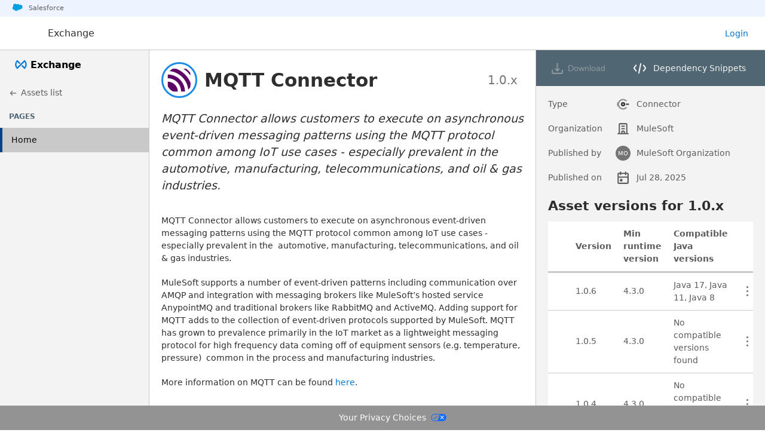

--- FILE ---
content_type: text/html; charset=utf-8
request_url: https://www.anypoint.mulesoft.com/exchange/com.mulesoft.connectors/mule4-mqtt3-connector/
body_size: 59388
content:
<!DOCTYPE html><html lang="en" class="expand"><head><meta charset="utf-8"><meta name="viewport" content="width=device-width,initial-scale=1"><meta http-equiv="X-UA-Compatible" content="IE=Edge"><script src="https://cdn.anypoint.mulesoft.com/artifacts/exchange-ui/one-trust/6.17.0-3/scripttemplates/otSDKStub.js" data-domain-script="cdaf876a-b193-4d40-a2de-fb9b5f430cc6" data-document-language="true"></script><script>function ExchangeWrapper() {
  var contentFrame = document.getElementById("content");

  if (AuxiliarWrapper) {
    AuxiliarWrapper();
  }

  loadOptanonElements("script", false, loadScript);
  loadOptanonElements("iframe", true, loadIframe);

  function loadOptanonElements(tagName, includeDocumentElements, loadElement) {
    getElements(tagName, includeDocumentElements)
      .filter(function (domElement) {
        return (
          ((domElement.tagName &&
            "script" !== domElement.tagName.toLowerCase()) ||
            (domElement.type &&
              "text/plain" === domElement.type.toLowerCase())) &&
          domElement.classList[0] &&
          domElement.classList[0]
            .toLowerCase()
            .match(/(exchange|optanon)-category(-[a-zA-Z0-9]+)+($|\s)/)
        );
      }).forEach(function (element) {
        var categories = element.classList[0]
          .split(/(exchange|optanon)-category-/i)[2]
          .split("-");
        var canInsertScript = true;
        if (categories && 0 < categories.length) {
          for (
            var categoryIndex = 0;
            categoryIndex < categories.length;
            categoryIndex++
          )
            if (!canInsertForGroup(categories[categoryIndex])) {
              canInsertScript = false;
              break;
            }
          if (canInsertScript) {
            loadElement(element);
          }
        }
      });
  }

  function canInsertForGroup(category) {
    var regCheckCategory = new RegExp(","+category+",");
  
    return OptanonActiveGroups && OptanonActiveGroups.match(regCheckCategory);
  }

  function getElements(tagName, includeDocumentElements) {
    var iframeElements = [];
    var documentElements = [];
  
    if (includeDocumentElements) {
      documentElements = document.getElementsByTagName(tagName);
    }
    if (contentFrame && contentFrame.contentWindow) {
      iframeElements = contentFrame.contentWindow.document.getElementsByTagName(
        tagName
      );
    }

    return [].concat(Array.from(iframeElements), Array.from(documentElements));
  }

  function loadScript(scriptElement) {
    var parent = scriptElement.parentNode;
    var attributes = scriptElement.attributes;
    var newElement = document.createElement(scriptElement.tagName);
    newElement.innerHTML = scriptElement.innerHTML;
    if (0 < attributes.length)
      for (var index = 0; index < attributes.length; index++)
        "type" !== attributes[index].name
          ? newElement.setAttribute(
              attributes[index].name,
              attributes[index].value
            )
          : newElement.setAttribute(
              attributes[index].name,
              "text/javascript"
            );
    parent.appendChild(newElement);
    parent.removeChild(scriptElement);
  }

  function loadIframe(iframeElement) {
    iframeElement.setAttribute("src", iframeElement.dataset.src);
  }
}
var AuxiliarWrapper;
if (typeof OptanonWrapper !== "undefined") {
  AuxiliarWrapper = OptanonWrapper;
}
OptanonWrapper = ExchangeWrapper;</script><link rel="stylesheet" href="https://cdn.anypoint.mulesoft.com/artifacts/exchange-ui/one-trust/6.17.0-3/onetrust.min.css"><script src="https://cdn.anypoint.mulesoft.com/artifacts/exchange-ui/one-trust/6.17.0-3/onetrust.js"></script><meta name="referrer" content="origin-when-cross-origin"><title>MQTT Connector</title><meta name="author" content="MuleSoft Organization" data-rdm><meta name="keywords" content="mulesoft,asset,anypoint,platform,extension,iot,mqtt,mule 4.x" data-rdm><meta name="description" content="MQTT Connector allows customers to execute on asynchronous event-driven messaging patterns using the MQTT protocol common among IoT use cases - especially prevalent in the  automotive, manufacturing, telecommunications, and oil &amp;amp; gas industries." data-rdm><meta property="og:site_name" content="Anypoint Platform" data-rdm><meta property="og:image" content="https://exchange2-asset-manager-kprod.s3.amazonaws.com/com.mulesoft.connectors/5e3a860963aefbf9689b6582558490d30a50cf03c81b5d45d3897a9c7e378f56.svg?X-Amz-Algorithm=AWS4-HMAC-SHA256&amp;X-Amz-Content-Sha256=UNSIGNED-PAYLOAD&amp;X-Amz-Credential=ASIAVQT2Q7OAP6OKFGWD%2F20251126%2Fus-east-1%2Fs3%2Faws4_request&amp;X-Amz-Date=20251126T004053Z&amp;X-Amz-Expires=86400&amp;X-Amz-Security-Token=IQoJb3JpZ2luX2VjELH%2F%2F%2F%2F%2F%2F%2F%2F%2F%2FwEaCXVzLWVhc3QtMSJHMEUCIQCQWfM6cQ%2F73nlLzHU9d23%2FfEnjLOz%2F0GCohzjtHNsEegIgEW5AzePAQTfo6cZtkxbJbjjCoWOCGNrzMPpesC8PIyAqsQIIeRADGgwzNzkyODc4MjkzNzYiDLJu8mwDIbYfdgC1eCqOAoDUM1uRgNXQV%2BEXJI92zq9bTx5dlk8xU39MC%2BTx%2FwUA6R8wCEVhDLoCEYqViVHx1JZAHuSC%2FYj3x%2BEGPGAYHYG8Sjkcgni4iDqBbUrltBuIQkLxe4gI7chFfNljjFPBH4brn31cKeonSL8BBFWULSp3zITZ1wyTdBT2BLBTDM5NarkoEoqODiqoFkFp76Y8UV59KV%2F%2FFJMWXKWdovVrY8kUaSSl4UL4Q20f5DyvJgRSpHwmm9ECa29GQysreuSBB7vRB21nPfEtA10%2FzH5CFBswlHxOk9TMcglVqOEfnNxb1ij%2BNUMl8lQeTuEwndHdM8z4w1PmXPcroNC7PVlKEcHGiODodmOd1iyRG%2BBNPzCNiJnJBjqdAel%2Bi6pnXtUbEj6mih0UiPkFGwo5UB3GavtRbsLimBaHbHCrdJnScwcxw0NITGHDiLnekzAgLpv1UzVqJeyWCq78GcbXUCGAbA7rRaFGj2c2FMDTIOe9p4LskCZFhlkiM3Mb3%2BbXH%2BrOdpbrVYSE30pIAteXxrd4xqfonuje41it4aexy0%2FlYjdscwvybDf9bTgdsbLHxM%2FKfmkAkgw%3D&amp;X-Amz-Signature=fd2b8beb7004a0eb39decba2813ecbf1e7a85d2d78411fba8c3f414196db351f&amp;X-Amz-SignedHeaders=host&amp;response-content-disposition=attachment%3B%20filename%3Dmule4-mqtt3-connector-1.0.6-icon.svg&amp;x-amz-checksum-mode=ENABLED&amp;x-id=GetObject" data-rdm><meta property="og:title" content="MQTT Connector" data-rdm><meta property="og:description" content="MQTT Connector allows customers to execute on asynchronous event-driven messaging patterns using the MQTT protocol common among IoT use cases - especially prevalent in the  automotive, manufacturing, telecommunications, and oil &amp;amp; gas industries." data-rdm><meta property="og:url" content="https://www.mulesoft.com/exchange/com.mulesoft.connectors/mule4-mqtt3-connector/" data-rdm><link rel="canonical" href="https://www.mulesoft.com/exchange/com.mulesoft.connectors/mule4-mqtt3-connector/" data-rdm><link rel="icon" type="image/x-icon" href="https://cdn.anypoint.mulesoft.com/artifacts/exchange-ui/images/favicon.ico"><link rel="search" type="application/opensearchdescription+xml" title="Exchange" href="https://anypoint.mulesoft.com/exchange/opensearch.xml"><link rel="prefetch" href="https://cdn.anypoint.mulesoft.com/artifacts/anypoint-navbar/anypoint-navbar.js?11/26/2025"><link rel="prefetch" href="https://cdn.anypoint.mulesoft.com/artifacts/exchange-ui/definitions/1.1.816/assets_definitions.js"><link data-parent-chunk="main" rel="prefetch" as="style" href="https://cdn.anypoint.mulesoft.com/artifacts/exchange-ui/ang-search.d4b1e610e5e7c7f3eafd.css"><link data-parent-chunk="main" rel="prefetch" as="style" href="https://cdn.anypoint.mulesoft.com/artifacts/exchange-ui/9.d4b1e610e5e7c7f3eafd.css"><link data-chunk="main" rel="preload" as="style" href="https://cdn.anypoint.mulesoft.com/artifacts/exchange-ui/main.d4b1e610e5e7c7f3eafd.css"><link data-chunk="main" rel="preload" as="script" href="https://cdn.anypoint.mulesoft.com/artifacts/exchange-ui/main.d4b1e610e5e7c7f3eafd.js"><link data-parent-chunk="main" rel="prefetch" as="script" href="https://cdn.anypoint.mulesoft.com/artifacts/exchange-ui/9.d4b1e610e5e7c7f3eafd.js"><link data-parent-chunk="main" rel="prefetch" as="script" href="https://cdn.anypoint.mulesoft.com/artifacts/exchange-ui/ang-search.d4b1e610e5e7c7f3eafd.js"><link rel="stylesheet" href="https://cdn.anypoint.mulesoft.com/artifacts/exchange-ui/styles-5.0.45.css"><link data-chunk="main" rel="stylesheet" href="https://cdn.anypoint.mulesoft.com/artifacts/exchange-ui/main.d4b1e610e5e7c7f3eafd.css"><style data-aphrodite></style><script type="text/plain" class="optanon-category-4">!function(){var i="analytics",analytics=window[i]=window[i]||[];if(!analytics.initialize)if(analytics.invoked)window.console&&console.error&&console.error("Segment snippet included twice.");else{analytics.invoked=!0;analytics.methods=["trackSubmit","trackClick","trackLink","trackForm","pageview","identify","reset","group","track","ready","alias","debug","page","screen","once","off","on","addSourceMiddleware","addIntegrationMiddleware","setAnonymousId","addDestinationMiddleware","register"];analytics.factory=function(e){return function(){if(window[i].initialized)return window[i][e].apply(window[i],arguments);var n=Array.prototype.slice.call(arguments);if(["track","screen","alias","group","page","identify"].indexOf(e)>-1){var c=document.querySelector("link[rel='canonical']");n.push({__t:"bpc",c:c&&c.getAttribute("href")||void 0,p:location.pathname,u:location.href,s:location.search,t:document.title,r:document.referrer})}n.unshift(e);analytics.push(n);return analytics}};for(var n=0;n<analytics.methods.length;n++){var key=analytics.methods[n];analytics[key]=analytics.factory(key)}analytics.load=function(key,n){var t=document.createElement("script");t.type="text/javascript";t.async=!0;t.setAttribute("data-global-segment-analytics-key",i);t.src="https://cdn.segment.com/analytics.js/v1/" + key + "/analytics.min.js";var r=document.getElementsByTagName("script")[0];r.parentNode.insertBefore(t,r);analytics._loadOptions=n};analytics._writeKey="b5qxi1ygi6";;analytics.SNIPPET_VERSION="5.2.0";
analytics.load("b5qxi1ygi6");

}}();</script></head><body class="anypoint-styles 😎"><nav id="skip-links" tabindex="-1" aria-label="Accessibility"></nav><div class="react-containers"><div id="react-navbar-view"></div><div id="react-component-view"><div class="layout_2QJBLP"><main id="main" class="components_mOEPwo" data-test-id="layout-components"><div style="position:relative;user-select:auto;width:250px;height:auto;max-width:400px;min-width:200px;box-sizing:border-box;flex-shrink:0" class="sidebar-3d2-d"><div id="sidebar" data-test-id="sidebar"><div class="container-Dd5sP sidebar-item-1kKtm"><a href="/exchange" class="DefaultTheme__sidebar-product-heading___nq3J5" data-anypoint-component="SidebarProductHeading"><span role="img" aria-hidden="true" class="anypoint-icon DefaultTheme__icon___36JrF"><svg><use xlink:href="/icons/sprite-9.0.13.svg#exchange-logo-filled"></use></svg></span><span class="DefaultTheme__text___cVj0Y">Exchange</span></a></div><nav aria-label="portal"><div data-test-id="asset-detail-links"><a class="item_2Lgj-5" data-test-id="sidebar-link" href="/exchange/"><div class="content_3F7i8X"><span role="presentation" data-test-id="link-icon" class="anypoint-icon icon_J-WQsp"><svg style="height:16px;width:16px;max-height:16px;max-width:16px" aria-hidden="true" focusable="false"><svg xmlns="http://www.w3.org/2000/svg" fill="currentColor" viewBox="0 0 24 24"><path d="M10.707 6.293a1 1 0 0 1 0 1.414L7.414 11H19a1 1 0 1 1 0 2H7.414l3.293 3.293a1 1 0 0 1-1.414 1.414l-5-5a1 1 0 0 1 0-1.414l5-5a1 1 0 0 1 1.414 0z"></path></svg></svg></span><div data-test-id="item-move-dots" class="item-move_3Ba0qn hidden_3Rmit_"></div><span data-test-id="link-label" class="label_jpQx30">Assets list</span></div></a><div class="sidebar-title_2ncQ1-"><hr/><h5 class="title_2ZYTX9">Pages</h5></div><a class="item_2Lgj-5 active_3u2LpW active_3u2LpW is-active" data-test-id="sidebar-link" href="/exchange/com.mulesoft.connectors/mule4-mqtt3-connector/minor/1.0/pages/home/"><div class="content_3F7i8X"><div data-test-id="item-move-dots" class="item-move_3Ba0qn hidden_3Rmit_"></div><span data-test-id="link-label" class="label_jpQx30">Home</span></div></a></div></nav></div><div><div style="position:absolute;user-select:none;width:10px;height:100%;top:0px;cursor:col-resize;right:-5px"></div></div></div><section aria-label="Main content" class="content-3-7xF" data-test-id="layout-middle-content"><article data-test-id="asset-content" data-type-loaded="false" aria-label="MQTT Connector" class=""><header id="asset-header" class="container-1p6EL" data-test-id="asset-detail-header" aria-label="Asset basic info"><div class="header-10xVF"><div class="image-container_q7nB-x" aria-hidden="false"><div class="image_DF5m0i md_2NgV2k" style="border-color:#178bea"><img data-test-id="asset-image" class="asset-image_3nC7FR md_1hzEpu" loading="lazy" src="https://anypoint.mulesoft.com/exchange/organizations/68ef9520-24e9-4cf2-b2f5-620025690913/assets/com.mulesoft.connectors/mule4-mqtt3-connector/icon/svg/?sha=5cc95d872846327359cd4b262e80deb207342a65" alt="MQTT Connector icon"/></div></div><div class="title-3ezdM" data-test-id="asset-title"><div class="main-heading-2Ceh1" data-test-id="asset-main-heading"><div class="main-sub-heading-3X9cx" data-test-id="asset-main-sub-heading"><div class="title-7GDoe"><div role="button" aria-label="Edit asset name" data-test-id="asset-name" tabindex="0" class="name-2GXKY"><h1 title="MQTT Connector">MQTT Connector</h1></div></div><div class="back-to-previous-5nm_d"><div class="dropdown-container-3Ywqh"><div id="asset-minor-versions-dropdown" class="DefaultTheme__DropdownMenu___29uaM DropdownMenu-2Zz0r DropdownMenuToggle-2pP1V" data-anypoint-component="DropdownMenu" data-test-id="asset-minor-versions" aria-label="Asset minor versions" tabindex="0" aria-haspopup="true" aria-description="Dropdown menu component the contains a submenu of options. Please press enter to open the menu."><span><div title="1.0.x" role="option" aria-selected="false" class="minor-version-1Kfrb selected-rN4_P" tabindex="-1"><a tabindex="-1" href="/exchange/com.mulesoft.connectors/mule4-mqtt3-connector/minor/1.0/">1.0<!-- -->.x</a></div></span><span role="img" class="anypoint-icon DefaultTheme__DropdownMenuIcon___1K87x DropdownMenuIcon-1e5Mu"><svg><use xlink:href="/icons/sprite-9.0.13.svg#arrow-down-small"></use></svg></span><div class="DefaultTheme__DropdownMenuContent___9j7Zo DefaultTheme__DropdownMenuContentRight___g_i3E" data-test-id="asset-minor-versions-content"></div></div></div></div></div></div><div class="sub-heading-2x0dc"><div data-test-id="rating-header" class="rating-header-13Uef"><span class="rating-label-f7-N3"></span></div></div></div></div></header><div><div role="button" data-test-id="asset-description" tabindex="0" class="asset-description-355HR"><span class="description-qos09" id="edit-asset-description">MQTT Connector allows customers to execute on asynchronous event-driven messaging patterns using the MQTT protocol common among IoT use cases - especially prevalent in the  automotive, manufacturing, telecommunications, and oil &amp; gas industries.</span></div></div><div class="content-IIWFV"><article id="asset-page-content" class="asset-page-3w8Rl" data-test-id="asset-page" aria-labelledby="asset-page-name"><div class="header-2DVT7"><h2 class="visually-hidden page-name-28khy" id="asset-page-name" data-test-id="asset-page-name">home</h2></div><div class="content-rCsmc"><div data-test-id="asset-page-content" class="page-11SaW"><p>MQTT Connector allows customers to execute on asynchronous event-driven messaging patterns using the MQTT protocol common among IoT use cases - especially prevalent in the  automotive, manufacturing, telecommunications, and oil &amp; gas industries.</p><p>MuleSoft supports a number of event-driven patterns including communication over AMQP and integration with messaging brokers like MuleSoft’s hosted service AnypointMQ and traditional brokers like RabbitMQ and ActiveMQ. Adding support for MQTT adds to the collection of event-driven protocols supported by MuleSoft. MQTT has grown to prevalence primarily in the IoT market as a lightweight messaging protocol for high frequency data coming off of equipment sensors (e.g. temperature, pressure)  common in the process and manufacturing industries.</p><p>More information on MQTT can be found <a href="https://docs.mulesoft.com/mqtt3-connector/1.0/" rel="noopener noreferrer">here</a>.</p></div></div></article></div></article></section><div data-test-id="detail" class="detail_3afLUu"><section aria-label="Asset detail"><div id="asset-detail" class="detail-mXJU1"><section class="overview_2o8OGT" data-test-id="overview" aria-label="Asset overview"><table class="data-table_2PMMk9"><tbody><tr data-test-id="asset-type-tr"><th scope="col">Type</th><td data-test-id="asset-type" class="no-editable_3ZaHAU"><span role="img" aria-hidden="true" class="anypoint-icon icon_1YNw5R"><svg style="height:25px;width:25px;max-height:25px;max-width:25px" aria-hidden="true" focusable="false"><svg xmlns="http://www.w3.org/2000/svg" fill="none" viewBox="0 0 24 24"><path fill="#5C5C5C" d="M16.334 13.125a4.535 4.535 0 0 0 0-2.25h5.011a.23.23 0 0 1 .23.2 7.405 7.405 0 0 1 0 1.85.23.23 0 0 1-.23.2h-5.011z"></path><path fill="#2E2E2E" d="M12 15.375a3.375 3.375 0 1 0 0-6.75 3.375 3.375 0 0 0 0 6.75zm0-2.25a1.125 1.125 0 1 1 0-2.25 1.125 1.125 0 0 1 0 2.25z"></path><path fill="#939393" d="M12.001 3.375a8.627 8.627 0 0 0-7.94 5.25H3.05a.276.276 0 0 0-.262.185 9.75 9.75 0 0 0 0 6.38.276.276 0 0 0 .262.185h1.01a8.627 8.627 0 0 0 14.196 2.563c.2-.211.14-.55-.112-.695l-.864-.499c-.376-.217-.848-.141-1.18.138a6.375 6.375 0 1 1 0-9.765c.332.28.805.356 1.18.139l.864-.5a.447.447 0 0 0 .112-.694A8.6 8.6 0 0 0 12 3.375z"></path></svg></svg></span>Connector</td></tr><tr data-test-id="asset-organization-tr"><th scope="col">Organization</th><td data-test-id="asset-organization" class="no-editable_3ZaHAU"><span role="img" aria-hidden="true" class="anypoint-icon icon_2MMKQs"><svg style="height:25px;width:25px;max-height:25px;max-width:25px" aria-hidden="true" focusable="false"><svg xmlns="http://www.w3.org/2000/svg" fill="currentColor" viewBox="0 0 24 24"><path d="M5 4.99a2 2 0 0 1 2-2h10a2 2 0 0 1 2 2v14h1a1 1 0 1 1 0 2H4a1 1 0 1 1 0-2h1v-14zm12 14v-14H7v14h2v-2c0-1.102.898-2 2-2h2c1.102 0 2 .898 2 2v2h2zm-4 0v-2h-2v2h2zm-4-11a1 1 0 0 1 1-1h4a1 1 0 1 1 0 2h-4a1 1 0 0 1-1-1zm0 4a1 1 0 0 1 1-1h4a1 1 0 1 1 0 2h-4a1 1 0 0 1-1-1z"></path></svg></svg></span><span data-test-id="asset-organization">MuleSoft</span></td></tr><tr data-test-id="asset-created-by-tr"><th scope="col">Published by</th><td data-test-id="asset-created-by" class="no-editable_3ZaHAU"><div class="profile-container_fMWSU8"><div class="fs-block icon_cMXDOq custom-profile_iBa2Fl DefaultTheme__profile-photo___2w7np DefaultTheme__size-s___1npOD" data-test-id="assets" data-anypoint-component="ProfilePhoto" aria-hidden="true"><span data-test-id="assets-initials">MO</span></div><span title="MuleSoft Organization" class="fs-block">MuleSoft Organization</span></div></td></tr><tr data-test-id="asset-published-on-tr"><th scope="col">Published on</th><td data-test-id="asset-published-on" class="no-editable_3ZaHAU"><span role="img" aria-hidden="true" class="anypoint-icon icon_1kQVZA"><svg style="height:25px;width:25px;max-height:25px;max-width:25px" aria-hidden="true" focusable="false"><svg xmlns="http://www.w3.org/2000/svg" fill="currentColor" viewBox="0 0 24 24"><path d="M8 2a1 1 0 0 1 1 1v1h6V3a1 1 0 1 1 2 0v1h2a2 2 0 0 1 2 2v14a2 2 0 0 1-2 2H5a2 2 0 0 1-2-2V6a2 2 0 0 1 2-2h2V3a1 1 0 0 1 1-1zM7 6H5v3.99h14V6h-2v1a1 1 0 1 1-2 0V6H9v1a1 1 0 0 1-2 0V6zm12 5.99H5V20h14v-8.01z"></path><path d="M10 14H8a1 1 0 0 0-1 1v2a1 1 0 0 0 1 1h2a1 1 0 0 0 1-1v-2a1 1 0 0 0-1-1z"></path></svg></svg></span>Jul 28, 2025</td></tr></tbody><caption class="visually-hidden">Asset overview</caption></table></section><section data-test-id="asset-versions-table" class="VersionsTable__versions-table__eFOxE" aria-labelledby="versions-table-heading"><h4 id="versions-table-heading">Asset versions for <!-- -->1.0<!-- -->.x</h4><div class="VersionsTable__table-container__3AbfA"><table class="table_39ZpAa VersionsTable__has-deprecated__1VGAE" data-test-id="table-asset-versions"><caption class="visually-hidden">Asset versions</caption><thead><tr data-test-id="table-header-asset-versions"><th scope="col" data-test-id="row-header-0-asset-versions"><span class="visually-hidden">Status</span></th><th scope="col" data-test-id="row-header-1-asset-versions">Version</th><th scope="col" data-test-id="row-header-2-asset-versions"><span class="visually-hidden">Actions</span></th></tr></thead><tbody><tr class="" data-test-id="row-0-asset-versions"><td></td><td><span>1.0.6</span></td><td></td></tr><tr class="" data-test-id="row-1-asset-versions"><td></td><td><span>1.0.5</span></td><td></td></tr><tr class="" data-test-id="row-2-asset-versions"><td></td><td><span>1.0.4</span></td><td></td></tr><tr class="" data-test-id="row-3-asset-versions"><td></td><td><span>1.0.3</span></td><td></td></tr><tr class="" data-test-id="row-4-asset-versions"><td></td><td><span>1.0.2</span></td><td></td></tr><tr class="" data-test-id="row-5-asset-versions"><td></td><td><span>1.0.1</span></td><td></td></tr><tr class="" data-test-id="row-6-asset-versions"><td><span role="img" aria-label="Deprecated version" class="anypoint-icon"><svg style="height:16px;width:16px;max-height:16px;max-width:16px;fill:#ffcc00" aria-hidden="true" focusable="false"><svg xmlns="http://www.w3.org/2000/svg" fill="currentColor" viewBox="0 0 24 24"><path d="M12 9a1 1 0 0 1 1 1v3a1 1 0 1 1-2 0v-3a1 1 0 0 1 1-1zm0 6.014a1 1 0 0 1 1 1v.01a1 1 0 1 1-2 0v-.01a1 1 0 0 1 1-1z"></path><path d="M10.276 3.959c.773-1.315 2.675-1.315 3.448 0l8.251 14.027C22.76 19.32 21.798 21 20.252 21H3.748c-1.546 0-2.508-1.68-1.723-3.014L10.276 3.96zM12 4.973 3.748 19h16.504L12 4.973z"></path></svg></svg></span></td><td><span>1.0.0</span></td><td></td></tr></tbody></table></div></section><section data-test-id="asset-categories" aria-labelledby="categories-heading"><h4 id="categories-heading">Categories</h4><div class="categories-1FD1Z"><div data-test-id="asset-category" class="category-Yb_Ve"><div data-test-id="asset-category-name" class="name-qa8Kx"><span>Level</span></div><div class="values-HPjSx" aria-live="polite"><a class="pill-37RRc" href="/exchange/?search=category%3A%22level%22%20%3D%20%22Select%22&amp;show=all"><span class="pill-tag-1wXm3 DefaultTheme__pill___GbTiP" data-anypoint-component="Pill" title="Select" aria-label="Go to category Select"><span class="pill-span-29Ebp">Select</span></span></a><span tabindex="-1" class="visually-hidden">No values left to add</span></div></div><div data-test-id="asset-category" class="category-Yb_Ve"><div data-test-id="asset-category-name" class="name-qa8Kx"><span>Difficulty</span></div><div class="values-HPjSx" aria-live="polite"><a class="pill-37RRc" href="/exchange/?search=category%3A%22difficulty%22%20%3D%20%22Average%22&amp;show=all"><span class="pill-tag-1wXm3 DefaultTheme__pill___GbTiP" data-anypoint-component="Pill" title="Average" aria-label="Go to category Average"><span class="pill-span-29Ebp">Average</span></span></a><span tabindex="-1" class="visually-hidden">No values left to add</span></div></div><div data-test-id="asset-category" class="category-Yb_Ve"><div data-test-id="asset-category-name" class="name-qa8Kx"><span>Functions</span></div><div class="values-HPjSx" aria-live="polite"><a class="pill-37RRc" href="/exchange/?search=category%3A%22horizontal-functions%22%20%3D%20%22Enterprise%20IT%22&amp;show=all"><span class="pill-tag-1wXm3 DefaultTheme__pill___GbTiP" data-anypoint-component="Pill" title="Enterprise IT" aria-label="Go to category Enterprise IT"><span class="pill-span-29Ebp">Enterprise IT</span></span></a><a class="pill-37RRc" href="/exchange/?search=category%3A%22horizontal-functions%22%20%3D%20%22Messaging%22&amp;show=all"><span class="pill-tag-1wXm3 DefaultTheme__pill___GbTiP" data-anypoint-component="Pill" title="Messaging" aria-label="Go to category Messaging"><span class="pill-span-29Ebp">Messaging</span></span></a><a class="pill-37RRc" href="/exchange/?search=category%3A%22horizontal-functions%22%20%3D%20%22Technology%22&amp;show=all"><span class="pill-tag-1wXm3 DefaultTheme__pill___GbTiP" data-anypoint-component="Pill" title="Technology" aria-label="Go to category Technology"><span class="pill-span-29Ebp">Technology</span></span></a><span tabindex="-1" class="visually-hidden">No values left to add</span></div></div></div></section><section data-test-id="asset-labels-list" aria-labelledby="tags-heading"><h4 id="tags-heading">Tags</h4><div class="labels-container-2z3E3" aria-live="polite"><a class="pill-37RRc" href="/exchange/?search=tag%3A%22iot%22&amp;show=all"><span class="pill-tag-1wXm3 DefaultTheme__pill___GbTiP" data-anypoint-component="Pill" aria-label="Go to tag iot" title="iot"><span class="pill-span-29Ebp">iot</span></span></a><a class="pill-37RRc" href="/exchange/?search=tag%3A%22mqtt%22&amp;show=all"><span class="pill-tag-1wXm3 DefaultTheme__pill___GbTiP" data-anypoint-component="Pill" aria-label="Go to tag mqtt" title="mqtt"><span class="pill-span-29Ebp">mqtt</span></span></a><a class="pill-37RRc" href="/exchange/?search=tag%3A%22mule%204.x%22&amp;show=all"><span class="pill-tag-1wXm3 DefaultTheme__pill___GbTiP" data-anypoint-component="Pill" aria-label="Go to tag mule 4.x" title="mule 4.x"><span class="pill-span-29Ebp">mule 4.x</span></span></a></div></section></div></section></div></main></div></div><div id="react-home-footer-view"></div></div><script>window.__CONFIG__={isPerfAuditEnabled:!1,api:{uri:{protocol:"https",host:"anypoint.mulesoft.com",pathname:"/exchange"}},app:{clientId:"exchange2",implicitClientId:"exchange2_implicit"},services:{csExternal:{paths:{exchangeToken:"/oauth2/token",logout:"/api/logout"},uri:{protocol:"https",host:"anypoint.mulesoft.com/accounts"}},studio:{uri:{protocol:"http",host:"org.mule.tooling.templatesrepo"}},mozart:{path:"/designcenter/flow-designer"},login:{uri:{protocol:"https",host:"anypoint.mulesoft.com",pathname:"/login"}}},worker:{uri:{protocol:"https",host:"cdn.anypoint.mulesoft.com/artifacts/exchange-ui/worker/5.2.77/worker.js"}},platform:{uri:{protocol:"https",host:"anypoint.mulesoft.com"}},ramlParserPath:"https://cdn.anypoint.mulesoft.com/artifacts/exchange-ui/raml-1-parser-browser@1.1.50/index.js",jsZipPath:"https://cdn.anypoint.mulesoft.com/artifacts/exchange-ui/jszip@3.10.1/dist/jszip.min.js",externalURI:{protocol:"https",host:"anypoint.mulesoft.com",pathname:"/exchange"},contextPath:"/exchange",assets:{path:"src/static",definitionsPath:"node_modules/@mulesoft/exchange-assets-definitions/dist/static",uri:{protocol:"https",host:"cdn.anypoint.mulesoft.com/artifacts/exchange-ui"},styles:{uri:{protocol:"http",host:"anypoint.mulesoft.com/node_modules/@mulesoft/anypoint-styles/lib"}}},definitions:{federatedCDNPath:"https://cdn.anypoint.mulesoft.com/artifacts/exchange-assets-definitions",exchangeCDNPath:"https://cdn.anypoint.mulesoft.com/artifacts/exchange-ui/definitions",s3Path:"http://cdn-anypoint-prod.s3-website-us-east-1.amazonaws.com/artifacts/exchange-assets-definitions",mapping:"mapping.json",config:"config.json",version:"LATEST_VERSION.json",fixedVersion:null,proxy:{enabled:!1,host:"http://publicproxy.local.sfdc.net:8443"}},availableAssetTypes:["raml","raml-fragment","oas","wsdl","http","custom"],homeSearchMaxLength:"256",maxReviewTitleLength:30,maxReviewTextLength:2048,maxPageNameLength:128,maxPageCount:50,maxCustomPageCount:10,navbar:{uri:"https://cdn.anypoint.mulesoft.com/artifacts/anypoint-navbar/anypoint-navbar.js"},images:{path:"src/images",favicon:"favicon.ico",uri:{protocol:"https",host:"cdn.anypoint.mulesoft.com/artifacts/exchange-ui/images"}},defaultPageName:"home",termsPageName:".terms",pagesOrderPageName:".pagesOrder",assetsLimit:20,applicationsLimit:20,assetDeleteDaysLimit:7,shareUserListLimit:10,featureFlags:[{key:"ai-doc-generation-enabled",value:!1,isClientSideSafe:!0},{key:"api-notebook-enabled",value:!0,isClientSideSafe:!0},{key:"federated-assets-definitions-enabled",value:!1,isClientSideSafe:!0},{key:"publish-form-v2-enabled",value:!1,isClientSideSafe:!0},{key:"one-trust-enabled",value:!1,isClientSideSafe:!0},{key:"one-trust-productive-script",value:!0,isClientSideSafe:!0},{key:"appcues-standalone-enabled",value:!1,isClientSideSafe:!0},{key:"ang-search-enabled",value:!1,isClientSideSafe:!0},{key:"peregrine-enabled",value:!1,isClientSideSafe:!0},{key:"rate-limit-ui-enabled",value:!0,isClientSideSafe:!0},{key:"remove-mulesoft-org-reviews-enabled",value:!1,isClientSideSafe:!0},{key:"apic-pre-release-enabled",value:!1,isClientSideSafe:!0},{key:"agent-publication-enabled",value:!1,isClientSideSafe:!0},{key:"grpc-api-enabled",value:!1,isClientSideSafe:!0},{key:"llm-enabled",value:!1,isClientSideSafe:!0},{key:"agent-enabled",value:!1,isClientSideSafe:!0},{key:"agent-fabric-ga-enabled",value:!1,isClientSideSafe:!0},{key:"a2a-console-enabled",value:!1,isClientSideSafe:!0},{key:"mcp-enabled",value:!1,isClientSideSafe:!0},{key:"global-navbar-support-enabled",value:!1,isClientSideSafe:!0},{key:"apid-deprecation-enabled",value:!1,isClientSideSafe:!0},{key:"java-17-enabled",value:!1,isClientSideSafe:!0},{key:"portal-re-architecture-enabled",value:!1,isClientSideSafe:!0},{key:"public-portal-pira-enabled",value:!1,isClientSideSafe:!0},{key:"logged-out-pira-enabled",value:!1,isClientSideSafe:!0},{key:"lifecycle-states-enabled",value:!1,isClientSideSafe:!0},{key:"global-ang-search-enabled",value:!1,isClientSideSafe:!0},{key:"reuse-metrics-enabled",value:!1,isClientSideSafe:!0},{key:"ang-default-enabled",value:!1,isClientSideSafe:!0},{key:"portal-search-enabled",value:!1,isClientSideSafe:!0},{key:"lume-theme-enabled",value:!1,isClientSideSafe:!0},{key:"damage-control",value:{},isClientSideSafe:!1},{key:"org-level-settings-enabled",value:!1,isClientSideSafe:!0}],apiPortals:{apiConsole:{proxy:{uri:{pathname:"apiconsoleproxy/api/v1/proxy/"}},components:{serve:!0,static:"node_modules/@mulesoft/api-console-components/build",path:"/exchange/api-console/@6.6.207",servePath:"/api-console/@6.6.207",internalOauthFile:"oauth-popup.html",oauthPopupPath:"/oauthCallback.html",vendor:["/exchange/api-console/@6.6.207/vendor.js","/exchange/api-console/@6.6.207/apic-import.js"]},preComponents:{static:"node_modules/@mulesoft/api-console-components-pre/build",path:"/exchange/api-console-pre/@6.6.207",servePath:"/api-console-pre/@6.6.207",internalOauthFile:"oauth-popup.html",oauthPopupPath:"/oauthCallback.html",vendor:["/exchange/api-console-pre/@6.6.207/vendor.js","/exchange/api-console-pre/@6.6.207/apic-import.js"]}}},apiManagerPath:"/apimanager",analytics:{eventPrefix:"EXC",apiKey:"b5qxi1ygi6",options:{context:{ip:"0.0.0.0"},integrations:{Intercom:!1,Marketo:!1}}},defaultAssetIcon:"https://www.mulesoft.com/sites/default/files/icon-code-blue-big.png",privacyPolicyURL:"https://www.mulesoft.com/privacy-policy",siteKeywords:["mulesoft","asset","anypoint","platform"],title:"Anypoint Platform",description:"Discover and use ${ASSETS} built by the MuleSoft ecosystem, or add organization specific assets for internal collaboration and sharing",roles:[{id:"viewer",label:"Viewer",description:"Can view and download this asset"},{id:"contributor",label:"Contributor",description:"Can view, download, edit portal content and add new versions for this asset"},{id:"admin",label:"Admin",description:"Can view, download, edit portal content, add new versions for this asset, and share with collaborators"}],mulesoft:{id:"68ef9520-24e9-4cf2-b2f5-620025690913",domain:"anypoint-platform",name:"MuleSoft",site:{protocol:"https",host:"www.mulesoft.com",pathname:"exchange"}},serviceName:"Exchange UI",savedSearches:{defaultSavedSearches:6,defaultUserSavedSearches:4},requestAPIAccess:{redirectURIs:{apiNotebook:"https://api-notebook.anypoint.mulesoft.com/authenticate/oauth.html"}},proxyAPI:!0,docsLinks:{home:"https://docs.mulesoft.com/exchange/",describeAPIGroup:"https://docs.mulesoft.com/exchange/to-describe-an-asset#api-groups",assetPortalResources:"https://docs.mulesoft.com/exchange/to-manage-asset-portal-resources",customizationResources:"https://docs.mulesoft.com/exchange/to-manage-public-portal-resources",publicPortal:"https://docs.mulesoft.com/exchange/about-portals",sharing:"https://docs.mulesoft.com/exchange/to-share-an-asset",publicPortalSharing:"https://docs.mulesoft.com/exchange/to-share-api-asset-to-portal#add-an-asset-to-a-public-portal"},presetLinks:[{id:"mulesoft-healthcare",name:"Healthcare assets",title:"Healthcare assets provided by MuleSoft",filters:{categories:[{tagKey:"industry",value:"Healthcare"}]}},{id:"mulesoft-communication-assets",name:"Communication assets",title:"Communication assets provided by MuleSoft",filters:{categories:[{tagKey:"industry",value:"Communication"}]}}],env:"production"},window.__INITIAL_STATE__="[base64]",window.__PORTAL_STATE__="[base64]/[base64]/[base64]/[base64]/[base64]/[base64]/[base64]/[base64]/[base64]/[base64]/[base64]/[base64]/[base64]/[base64]/[base64]/[base64]/[base64]/[base64]/[base64]/[base64]/[base64]/[base64]/[base64]/[base64]/[base64]/[base64]/[base64]/[base64]/[base64]/[base64]/[base64]/[base64]/[base64]/[base64]/[base64]/[base64]/[base64]/[base64]/[base64]/[base64]/[base64]/[base64]/[base64]/[base64]/[base64]/[base64]/[base64]/[base64]/[base64]/[base64]/[base64]/[base64]/[base64]/[base64]/[base64]/[base64]/[base64]/[base64]/[base64]/[base64]/[base64]/[base64]/[base64]/[base64]",window.__APHRODITE_RENDERED_CLASS_NAMES__=[],window.__console_path__="https://anypoint.mulesoft.com/exchange/api-console/@6.6.207/",window.MonacoEnvironment={getWorkerUrl:function(e,a){return"typescript"===a||"javascript"===a?"./ts.worker.js":"./editor.worker.js"}},window.__RENDER_NAVBAR__=!0,window.__PUBLIC_PATH__="https://cdn.anypoint.mulesoft.com/artifacts/exchange-ui/",window.Prism=window.Prism||{},Prism.manual=!0</script><script src="https://cdn.anypoint.mulesoft.com/artifacts/exchange-ui/react@16.14.0/umd/react.production.min.js"></script><script src="https://cdn.anypoint.mulesoft.com/artifacts/exchange-ui/react-dom@16.14.0/umd/react-dom.production.min.js"></script><script id="__LOADABLE_REQUIRED_CHUNKS__" type="application/json">[]</script><script id="__LOADABLE_REQUIRED_CHUNKS___ext" type="application/json">{"namedChunks":[]}</script><script async data-chunk="main" src="https://cdn.anypoint.mulesoft.com/artifacts/exchange-ui/main.d4b1e610e5e7c7f3eafd.js"></script><script crossorigin src="/exchange/api-console/@6.6.207/vendor.js"></script><script crossorigin src="/exchange/api-console/@6.6.207/apic-import.js"></script><script>window.preReactInputHandler = function() {
          sessionStorage.setItem('preJsSearchText', this.value);
        };
        document.addEventListener('DOMContentLoaded', function() {
          var input = document.querySelector('.ang-search-component input[type=search]');
          if (input) {
            input.addEventListener('input', window.preReactInputHandler);
          }
        });</script></body></html><!-- 📼 W-12245135 - 📅 2025-11-14T05:32:25.253Z -->

--- FILE ---
content_type: text/css
request_url: https://cdn.anypoint.mulesoft.com/artifacts/exchange-ui/main.d4b1e610e5e7c7f3eafd.css
body_size: 59406
content:
.DefaultTheme__spinner___1ZqfV{animation:DefaultTheme__spin___2BLHD .8s linear infinite}.DefaultTheme__spinner___1ZqfV.DefaultTheme__s___1Ezcf{border:2px solid transparent;border-radius:100%;border-top:2px solid var(--_apc-spinner-line-color,var(--primary));height:20px;width:20px}.DefaultTheme__spinner___1ZqfV.DefaultTheme__m___FFO2l{border:4px solid transparent;border-radius:100%;border-top:4px solid var(--_apc-spinner-line-color,var(--primary));height:40px;width:40px}.DefaultTheme__spinner___1ZqfV.DefaultTheme__l___3u_d-{border:8px solid transparent;border-radius:100%;border-top:8px solid var(--_apc-spinner-line-color,var(--primary));height:80px;width:80px}@keyframes DefaultTheme__spin___2BLHD{0%{transform:rotate(0deg)}to{transform:rotate(359deg)}}.DarkTheme__spinner___3yNHB.DarkTheme__s___1X_Gq{border:2px solid transparent;border-radius:100%;border-top:2px solid var(--indigo3);height:20px;width:20px}.DarkTheme__spinner___3yNHB.DarkTheme__m___1T7UJ{border:4px solid transparent;border-radius:100%;border-top:4px solid var(--indigo3);height:40px;width:40px}.DarkTheme__spinner___3yNHB.DarkTheme__l___3zdVO{border:8px solid transparent;border-radius:100%;border-top:8px solid var(--indigo3);height:80px;width:80px}.LumeTheme__spinner___1zWlc{--_apc-spinner-line-color:var(--lume-g-color-icon-brand)}.DefaultTheme__tooltip-wrap___2Y4Yy{display:inline-block;position:relative}.DefaultTheme__tooltip-wrap___2Y4Yy .DefaultTheme__tooltip___n3ADt.DefaultTheme__tooltip-visible___3TKRE,.DefaultTheme__tooltip-wrap___2Y4Yy:hover .DefaultTheme__tooltip___n3ADt.DefaultTheme__tooltip-visible___3TKRE{opacity:1;visibility:visible}.DefaultTheme__tooltip___n3ADt{--_apc-tooltip-border-radius:var(--_apc-tooltip-border-radius-lume,0);background-color:var(--_apc-tooltip-background-color,var(--robust-blue5));border-radius:var(--_apc-tooltip-border-radius);color:var(--tertiary);display:block;opacity:0;position:absolute;transition:visibility .1s ease-out,opacity .1s ease;user-select:none;visibility:hidden;z-index:1000}.DefaultTheme__tooltip___n3ADt.DefaultTheme__tooltip-position-bottom___M5eAs,.DefaultTheme__tooltip___n3ADt.DefaultTheme__tooltip-position-top___10DA7{left:50%;transform:translate(-50%)}.DefaultTheme__tooltip___n3ADt.DefaultTheme__tooltip-position-left___1s_GA,.DefaultTheme__tooltip___n3ADt.DefaultTheme__tooltip-position-right___2Gf_i{top:50%;transform:translateY(-50%)}.DefaultTheme__tooltip___n3ADt.DefaultTheme__tooltip-position-top___10DA7{bottom:100%}.DefaultTheme__tooltip___n3ADt.DefaultTheme__tooltip-position-bottom___M5eAs{top:100%}.DefaultTheme__tooltip___n3ADt.DefaultTheme__tooltip-position-left___1s_GA{right:100%}.DefaultTheme__tooltip___n3ADt.DefaultTheme__tooltip-position-right___2Gf_i{left:100%}.DefaultTheme__tooltip___n3ADt.DefaultTheme__tooltip-primary___2C6k0{border:1px solid #d8d8d8;border-bottom:2px solid var(--_apc-tooltip-primary-border,var(--core-blue3))}.DefaultTheme__tooltip-text___1rrAD{display:inline-block;font-size:13px;line-height:17px;padding:5px 10px;text-align:center;white-space:nowrap}span .DefaultTheme__tooltip-children-wrapper___3g6MD:focus{outline:var(--core-blue3) auto 5px}.DefaultTheme__tooltip-inner-multi-line___18OSR .DefaultTheme__tooltip-text___1rrAD{white-space:normal}.DarkTheme__tooltip___2_edM{background-color:var(--robust-blue3)}.LumeTheme__tooltip___31wmx{--_apc-tooltip-background-color:var(--lume-g-color-blue-10);--_apc-tooltip-primary-border:var(--lume-g-color-indigo-50);--_apc-tooltip-border-radius-lume:8px}h6.header_3stP4D{color:var(--robust-blue3);font-size:13px;font-weight:400;margin:10px 20px}.item_2Lgj-5{border-left:4px solid transparent;color:var(--text-color);cursor:pointer;display:-webkit-box;display:-ms-flexbox;display:flex;padding:10px 15px 10px 10px;width:100%;-webkit-box-align:center;-ms-flex-align:center;align-items:center;margin:5px 0}.item_2Lgj-5:first-child{margin-top:0}.item_2Lgj-5.hierarchy-2_1G9wOz{color:var(--text-color);margin-left:4px;padding:6px 10px 6px 20px;width:calc(100% - 4px)}.item_2Lgj-5.hierarchy-2_1G9wOz.active_3u2LpW,.item_2Lgj-5.hierarchy-2_1G9wOz.active_3u2LpW:hover{background-color:var(--aluminum2);border-left-color:var(--robust-blue2)}.item_2Lgj-5.hierarchy-2_1G9wOz:hover{border-left-color:var(--robust-blue1)}.item_2Lgj-5.hierarchy-2_1G9wOz .content_3F7i8X .label_jpQx30{font-size:13px}.item_2Lgj-5.hierarchy-2_1G9wOz .content_3F7i8X .annotation_20x4VE{color:var(--aluminum5);font-size:12px;margin-left:5px}.item_2Lgj-5:hover .item-move_3Ba0qn{border:2px dotted var(--aluminum5);cursor:-webkit-grab;cursor:grab}.item_2Lgj-5 .item-move_3Ba0qn{border:2px dotted transparent;border-bottom:0;border-top:0;height:14px;width:5px}.item_2Lgj-5 .hidden_3Rmit_{display:none}.item_2Lgj-5 .open-icon_1M0HPq{padding-left:5px}.item_2Lgj-5 .open-icon_1M0HPq svg{fill:var(--steel2)}.item_2Lgj-5 .content_3F7i8X{-webkit-box-align:center;-ms-flex-align:center;align-items:center;overflow:hidden;text-overflow:ellipsis}.item_2Lgj-5 .content_3F7i8X,.item_2Lgj-5 .content_3F7i8X .icon_J-WQsp{display:-webkit-box;display:-ms-flexbox;display:flex}.item_2Lgj-5 .content_3F7i8X .icon_J-WQsp svg{fill:var(--steel2)}.item_2Lgj-5 .content_3F7i8X .icon_J-WQsp.error_3327M8 svg{fill:var(--danger)}.item_2Lgj-5 .content_3F7i8X .label_jpQx30{-ms-flex-item-align:center;align-self:center;font-size:14px;overflow:hidden;padding-left:5px;text-overflow:ellipsis}.item_2Lgj-5 .content_3F7i8X .label_jpQx30+.icon_J-WQsp{padding-left:5px}.item_2Lgj-5 .suffix_2lvjBy{-webkit-box-flex:1;-ms-flex-positive:1;display:-webkit-box;display:-ms-flexbox;display:flex;flex-grow:1;-webkit-box-align:center;-ms-flex-align:center;align-items:center;-webkit-box-pack:end;-ms-flex-pack:end;justify-content:flex-end}.item_2Lgj-5.disabled_3yRSJM{cursor:default}.item_2Lgj-5:hover:not(.disabled_3yRSJM){border-left-color:var(--link-hover-color)}.item_2Lgj-5:hover:not(.disabled_3yRSJM) .open-icon_1M0HPq svg{fill:var(--steel5)}.item_2Lgj-5:hover:not(.disabled_3yRSJM) .content_3F7i8X{color:var(--steel5)}.item_2Lgj-5:hover:not(.disabled_3yRSJM) .content_3F7i8X .icon_J-WQsp svg{fill:var(--steel5)}.item_2Lgj-5.active_3u2LpW,.item_2Lgj-5:focus{border-left-color:var(--link-hover-color)}.item_2Lgj-5.active_3u2LpW{background-color:var(--aluminum3)}.item_2Lgj-5.active_3u2LpW .content_3F7i8X{color:var(--steel5)}.item_2Lgj-5.active_3u2LpW .content_3F7i8X .icon_J-WQsp svg{fill:var(--steel5)}.DefaultTheme__toggle___2zuEa{align-items:center;color:var(--_apc-toggle-color,var(--steel4));cursor:pointer;display:inline-flex}.DefaultTheme__toggle___2zuEa input{height:0;opacity:0;position:absolute;width:0}.DefaultTheme__toggle___2zuEa input:focus+.DefaultTheme__toggle-shape___32hof{box-shadow:var(--lume-g-color-neutral-100) 0 0 0 2px,var(--core-blue3) 0 0 0 4px}.DefaultTheme__toggle-shape___32hof{background-color:var(--_apc-toggle-shape-background-color,var(--aluminum3));border-radius:16px;display:inline-block;height:32px;padding:5px;position:relative;transition:background-color .15s cubic-bezier(.46,.03,.52,.96),box-shadow .15s cubic-bezier(.46,.03,.52,.96);width:56px}.DefaultTheme__toggle-shape___32hof:before{border-color:transparent;border-style:none none solid solid;border-width:2px;content:"";display:block;height:4px;left:12px;position:absolute;top:12px;transform:rotate(-45deg);transition:border-color .15s cubic-bezier(.46,.03,.52,.96);width:8px}.DefaultTheme__toggle-shape___32hof:after{background-color:var(--tertiary);border-radius:11px;box-shadow:0 1px 3px rgba(0,0,0,.15);content:"";display:block;height:22px;transition:transform .15s cubic-bezier(.46,.03,.52,.96);width:22px}.DefaultTheme__toggle-value___1XTAT{font-size:16px;margin-left:10px;overflow:hidden;text-overflow:ellipsis;white-space:nowrap}.DefaultTheme__checked___2MWPP .DefaultTheme__toggle-shape___32hof{background-color:var(--_apc-toggle-primary,var(--primary))}.DefaultTheme__checked___2MWPP .DefaultTheme__toggle-shape___32hof:after{transform:translateX(24px)}.DefaultTheme__checked___2MWPP .DefaultTheme__toggle-shape___32hof:before{border-color:var(--tertiary)}.DefaultTheme__disabled___u7BKa .DefaultTheme__toggle-shape___32hof{cursor:not-allowed;opacity:.5}.DefaultTheme__has-error___Flkgx .DefaultTheme__toggle-shape___32hof{background-color:var(--danger)}.DefaultTheme__has-error___Flkgx input:focus+.DefaultTheme__toggle-shape___32hof{box-shadow:var(--lume-g-color-neutral-100) 0 0 0 2px,var(--core-blue3) 0 0 0 4px}.DarkTheme__toggle___32LRg .DarkTheme__switch___3dJxv .DarkTheme__toggle-value___3WK4M{color:var(--tertiary)}.LumeTheme__toggle___2Em9L{--_apc-toggle-color:var(--lume-g-color-neutral-50);--_apc-toggle-shape-background-color:var(--lume-g-color-neutral-80);--_apc-toggle-primary:var(--lume-g-color-container-brand)}.ErrorBoundary__wrapper__3jfxq{display:-webkit-box;display:-ms-flexbox;display:flex;-webkit-box-pack:center;-ms-flex-pack:center;justify-content:center;padding:90px 0}.ErrorBoundary__wrapper__3jfxq .ErrorBoundary__error__lgOXD p{color:var(--aluminum5);font-size:12px;margin:0}.ErrorBoundary__wrapper__3jfxq .ErrorBoundary__error__lgOXD p.ErrorBoundary__heading__2hoha{color:var(--steel1);font-size:16px}.ErrorBoundary__wrapper__3jfxq .ErrorBoundary__error__lgOXD p.ErrorBoundary__hint__PM80S{margin-top:15px}.ErrorBoundary__wrapper__3jfxq .ErrorBoundary__error__lgOXD p.ErrorBoundary__hint__PM80S .ErrorBoundary__refresh-button__2rJaZ{background-color:transparent;border:none;color:var(--core-blue3);cursor:pointer;display:-webkit-inline-box;display:-ms-inline-flexbox;display:inline-flex;fill:var(--core-blue3);font-size:12px;padding:0;text-decoration:none}.ErrorBoundary__wrapper__3jfxq .ErrorBoundary__error__lgOXD p.ErrorBoundary__hint__PM80S .ErrorBoundary__refresh-button__2rJaZ:hover{background-color:transparent;border:none;color:var(--core-blue2);fill:var(--core-blue2)}.ErrorBoundary__wrapper__3jfxq .ErrorBoundary__error__lgOXD .ErrorBoundary__icon__2ob_t{display:block;fill:var(--steel1);margin-bottom:15px;text-align:center}.APIDocumentation__documentation-panel__3M0GO .APIDocumentation__spinner__2Hm1A{left:calc(50% - 40px);position:absolute;top:calc(50% - 40px)}.APIDocumentation__documentation-panel__3M0GO h2.APIDocumentation__title__2dxMs{margin-top:0}.APIDocumentation__hidden__1b0x1{display:none}.APINavigationDisabled__tooltip__3O_YY{padding:5px;width:120px}.APINavigationDisabled__error__Cuk1V svg{fill:var(--danger)}.APIRequestPanel__actions__1W2Hq{display:-webkit-box;display:-ms-flexbox;display:flex;-webkit-box-align:center;-ms-flex-align:center;align-items:center;-webkit-box-pack:justify;-ms-flex-pack:justify;background-color:transparent;height:60px;justify-content:space-between}@media (min-width:992px){.APIRequestPanel__actions__1W2Hq{border-left:1px solid var(--aluminum3)}}.APIRequestPanel__actions__1W2Hq .APIRequestPanel__action__3WPQ4{background-color:transparent;border:1px solid transparent;cursor:pointer;display:-webkit-box;display:-ms-flexbox;display:flex;outline:none;padding:5px 10px;-webkit-box-align:center;-ms-flex-align:center;align-items:center;-webkit-box-pack:center;-ms-flex-pack:center;color:var(--core-blue3);justify-content:center;margin-right:20px}.APIRequestPanel__actions__1W2Hq .APIRequestPanel__action__3WPQ4 svg{fill:var(--core-blue3);vertical-align:middle}.APIRequestPanel__actions__1W2Hq .APIRequestPanel__action__3WPQ4.focus-visible,.APIRequestPanel__actions__1W2Hq .APIRequestPanel__action__3WPQ4:hover{border-color:var(--core-blue2);color:var(--core-blue2)}.APIRequestPanel__actions__1W2Hq .APIRequestPanel__action__3WPQ4.focus-visible svg,.APIRequestPanel__actions__1W2Hq .APIRequestPanel__action__3WPQ4:hover svg{fill:var(--core-blue2)}.APIRequestPanel__actions__1W2Hq .APIRequestPanel__action__3WPQ4:focus{outline:none}.APIRequestPanel__actions__1W2Hq .APIRequestPanel__action__3WPQ4 .APIRequestPanel__label__2eCwz{display:-webkit-inline-box;display:-ms-inline-flexbox;display:inline-flex;font-size:14px;margin-left:5px;-webkit-box-align:center;-ms-flex-align:center;align-items:center}.APIRequestPanel__actions__1W2Hq .APIRequestPanel__action__3WPQ4.APIRequestPanel__disabled__32ERy,.APIRequestPanel__actions__1W2Hq .APIRequestPanel__action__3WPQ4[disabled]{color:var(--aluminum3);opacity:.5;pointer-events:none}.APIRequestPanel__actions__1W2Hq .APIRequestPanel__action__3WPQ4.APIRequestPanel__disabled__32ERy svg,.APIRequestPanel__actions__1W2Hq .APIRequestPanel__action__3WPQ4[disabled] svg{fill:var(--aluminum3)}.APIRequestPanel__api-instance__Pt8_9{margin-top:20px;overflow-x:scroll;padding-bottom:10px;word-break:break-all;word-break:break-word}.APIRequestPanel__title__3Y8JZ{color:var(--tertiary);margin:0 20px}.APIRequestPanel__method-display-name__3mT7w{color:var(--steel2);font-size:18px}.APIRequestPanel__method-name__3RXgq{color:var(--tertiary);display:inline-block;font-size:15px;margin-right:10px;padding:3px 5px;text-transform:uppercase}.APIRequestPanel__method-name__3RXgq.APIRequestPanel__post__3smc3{background:var(--violet3)}.APIRequestPanel__method-name__3RXgq.APIRequestPanel__put__334rh{background:var(--navy3)}.APIRequestPanel__method-name__3RXgq.APIRequestPanel__get__3zMwg{background:var(--success)}.APIRequestPanel__method-name__3RXgq.APIRequestPanel__patch__SCqDi{background:var(--indigo3)}.APIRequestPanel__method-name__3RXgq.APIRequestPanel__delete__nA-Xu{background:var(--red3)}.APIRequestPanel__method-name__3RXgq.APIRequestPanel__options__12Ttn{background:var(--teal3)}.APIRequestPanel__method-name__3RXgq.APIRequestPanel__head__2pels{background:var(--future-green2)}.APIRequestPanel__firewall-section__1n6vq{padding:0;-webkit-box-pack:justify;-ms-flex-pack:justify;justify-content:space-between}.APIRequestPanel__firewall-section__1n6vq,.APIRequestPanel__firewall-section__1n6vq>span{display:-webkit-box;display:-ms-flexbox;display:flex;-webkit-box-align:center;-ms-flex-align:center;align-items:center}.APIRequestPanel__firewall-section__1n6vq>span{cursor:pointer;line-height:0}.APIRequestPanel__firewall-section__1n6vq>span>a{line-height:0;margin-left:5px}.APIRequestPanel__toggle-container__3OXNy{font-size:14px}.APIRequestPanel__toggle-container__3OXNy,.APIRequestPanel__toggle__2sJlj{display:-webkit-box;display:-ms-flexbox;display:flex;-webkit-box-align:center;-ms-flex-align:center;align-items:center}.APIRequestPanel__toggle__2sJlj{margin-left:8px}[data-theme=anypoint-components-lume-theme]{--_apc-sidebar-border:var(--lume-g-color-border-primary);--_apc-sidebar-text-color:var(--lume-g-color-text-primary);--_apc-sidebar-text-primary:var(--lume-g-color-text-brand);--_apc-sidebar-text-decoration-lume:none;--_apc-sidebar-hover-font-weight-lume:var(--lume-g-font-weight-semibold);--_apc-sidebar-link-before-border-radius-lume:6px;--_apc-sidebar-product-heading-border-radius-lume:var(--lume-g-radius-border-2);--_apc-sidebar-product-heading-hover-background-color:var(--lume-g-color-surface-container-secondary);--_apc-sidebar-menu-back-text-decoration-lume:none;--_apc-env-switcher-item-color:var(--lume-g-color-text-primary);--_apc-env-switcher-item-hover-background-color:var(--lume-g-color-container-primary-hover);--_apc-env-switcher-item-active-background-color:var(--lume-g-color-container-selected);--_apc-env-switcher-item-active-color:var(--lume-g-color-text-selected);--_apc-env-switcher-mark-active-border-radius:var(--lume-g-radius-border-1);--_apc-env-switcher-mark-active-font-weight-lume:var(--lume-g-font-weight-normal);--_apc-env-switcher-mark-active-background-color:var(--lume-g-color-container-brand);--_apc-env-switcher-mark-active-color:var(--lume-g-color-text-inverse);--_apc-env-switcher-button-border:var(--lume-g-color-border-primary);--_apc-env-switcher-button-active-color:var(--lume-g-color-text-primary);--_apc-env-switcher-button-active-background-color:var(--lume-g-color-container-primary-active);--_apc-env-switcher-button-hover-background-color:var(--lume-g-color-container-primary-hover);--_apc-env-switcher-button-border-radius-lume:var(--lume-g-radius-border-pill);--_apc-env-switcher-button-box-shadow-lume:none;--_apc-env-switcher-anchor-text-decoration-lume:none;--_apc-details-panel-background-color:var(--lume-g-color-surface-primary);--_apc-details-panel-text-color:var(--lume-g-color-text-primary);--_apc-details-panel-close-icon-hover:var(--lume-g-color-neutral-50);--_apc-details-panel-border-left-lume:1px solid var(--lume-g-color-border-primary);--_apc-details-panel-header-border-bottom-lume:1px solid var(--lume-g-color-border-primary);--_apc-details-panel-header-content-font-weight-lume:var(--lume-g-font-weight-semibold);--_apc-tree-hover-background-color-lume:var(--lume-g-color-container-secondary);--_apc-tree-button-text-decoration-lume:none;--_apc-tree-leaf-active-background-color:var(--lume-g-color-container-selected);--_apc-tree-leaf-active-border-color:var(--lume-g-color-indigo-40);--_apc-tree-leaf-active-color-lume:var(--lume-g-color-text-selected);--_apc-tree-folder-text-color:var(--lume-g-color-text-primary);--_apc-tree-folder-button-background-color-lume:var(--lume-g-color-container-secondary);--_apc-tooltip-background-color:var(--lume-g-color-blue-10);--_apc-tooltip-primary-border:var(--lume-g-color-indigo-50);--_apc-tooltip-border-radius-lume:8px;--_apc-toggle-color:var(--lume-g-color-neutral-50);--_apc-toggle-shape-background-color:var(--lume-g-color-neutral-80);--_apc-toggle-primary:var(--lume-g-color-container-brand);--_apc-toast-info-background-color:var(--lume-g-color-blue-90);--_apc-toast-border-radius-lume:8px;--_apc-toast-font-weight-lume:var(--lume-g-font-weight-semibold);--_apc-toast-box-shadow-lume:var(--lume-g-shadow-level-4);--_apc-toast-close-right-lume:23px;--_apc-toast-close-top-lume:13px;--_apc-toast-title-color:var(--lume-g-color-blue-30);--_apc-toast-close-svg-color:var(--lume-g-color-blue-30);--_apc-toast-close-padding-right-lume:30px;--_apc-toast-info-border-lume:1px solid var(--lume-g-color-blue-80);--_apc-text-field-input-color:var(--lume-g-color-text-primary);--_apc-text-field-input-border-color:var(--lume-g-color-neutral-60);--_apc-text-input-color:var(--lume-g-color-text-primary);--_apc-text-field-input-focus-border-color:var(--lume-g-color-indigo-40);--_apc-text-field-input-placeholder-color:var(--lume-g-color-neutral-50);--_apc-text-field-input-disabled-background-color:var(--lume-g-color-container-disabled);--_apc-text-field-input-disabled-border-color:var(--lume-g-color-neutral-50);--_apc-text-field-input-search-svg-fill:var(--lume-g-color-icon-primary);--_apc-text-field-border-radius-lume:8px;--_apc-textarea-border:var(--lume-g-color-neutral-60);--_apc-textarea-color:var(--lume-g-color-text-primary);--_apc-textarea-disabled-color:var(--lume-g-color-container-disabled);--_apc-textarea-border-radius-lume:8px;--_apc-tab-border-color:var(--lume-g-color-border-primary);--_apc-tab-after-hover-background-color:var(--lume-g-color-border-primary);--_apc-tab-after-active-background-color:var(--lume-g-color-border-secondary);--_apc-tab-primary-color:var(--lume-g-color-indigo-50);--_apc-tab-hover-color:var(--lume-g-color-text-primary);--_apc-tabs-secondary-background-color:var(--lume-g-color-neutral-20);--_apc-tabs-border-radius-lume:8px;--_apc-tabs-disabled-opacity-lume:1;--_apc-tabs-disabled-color:var(--lume-g-color-text-disabled);--_apc-tabs-selected:var(--lume-g-color-indigo-50);--_apc-tabs-hover-not-disabled-not-selected-font-weight-lume:var(--lume-g-font-weight-semibold);--_apc-tabs-bar-height-lume:3px;--_apc-tabs-text-decoration:none;--_apc-table-cell-header-border:var(--lume-g-color-neutral-90);--_apc-table-cell-body-border:var(--lume-g-color-neutral-90);--_apc-table-cell-body-anchor-color:var(--lume-g-color-text-primary);--_apc-table-row-body-hover:var(--lume-g-color-container-primary-hover);--_apc-table-row-body-hover-anchor-color:var(--lume-g-color-text-link);--_apc-table-row-body-hover-anchor-hover-color:var(--lume-g-color-text-link-hover);--_apc-tab-color-text:var(--lume-g-color-text-primary);--_apc-spinner-line-color:var(--lume-g-color-icon-brand);--_apc-sidebar-toggle-bar-border-color:var(--lume-g-color-border-primary);--_apc-sidebar-toggle-text-color:var(--lume-g-color-text-primary);--_apc-sidebar-item-text-color:var(--lume-g-color-text-primary);--_apc-sidebar-item-border-color:var(--lume-g-color-border-primary);--_apc-sidebar-item-active-color:var(--lume-g-color-text-selected);--_apc-sidebar-item-active-border-color:var(--lume-g-color-border-primary);--_apc-sidebar-item-active-background-color:var(--lume-g-color-container-selected);--_apc-sidebar-item-hover-border-color:var(--lume-g-color-indigo-50);--_apc-sidebar-item-hover-color:var(--lume-g-color-indigo-50);--_apc-select-control-color:var(--lume-g-color-text-primary);--_apc-select-is-disabled-background-color:var(--lume-g-color-container-disabled);--_apc-select-is-disabled-border-color:var(--lume-g-color-neutral-50);--_apc-select-multi-value-background-color:var(--lume-g-color-teal-90);--_apc-select-multi-value-color:var(--lume-g-color-teal-40);--_apc-select-option-background-color:var(--lume-g-color-container-secondary);--_apc-select-clear-zone-color:var(--lume-g-color-icon-primary);--_apc-select-focus-border:var(--lume-g-color-border-focus);--_apc-select-control-border-radius-lume:8px;--_apc-select-option-color:var(--lume-g-color-text-primary);--_apc-select-option-is-selected-color:var(--lume-g-color-text-selected);--_apc-select-option-selected-background-color:var(--lume-g-color-container-selected);--_apc-select-option-selected-hover-background-color-lume:var(--lume-g-color-container-selected-hover);--_apc-select-menu-padding-lume:6px;--_apc-select-multi-border-radius-lume:4px;--_apc-select-multi-icon-font-size-lume:18px;--_apc-select-menu-outer-border-radius-lume:8px;--_apc-select-menu-outer-box-shadow-lume:var(--lume-g-shadow-level-1);--_apc-select-value-label-text-decoration-lume:none;--_apc-search-icon-color:var(--lume-g-color-icon-primary);--_apc-search-select-border-radius-lume:8px 0 0 8px;--_apc-search-text-field-border-radius-lume:0 8px 8px 0;--_apc-radio-group-label-color:var(--lume-g-color-text-primary);--_apc-radio-label-color:var(--lume-g-color-icon-primary);--_apc-radio-checked-primary:var(--lume-g-color-container-brand);--_apc-pill-background-color:var(--lume-g-color-teal-90);--_apc-pill-border-radius-lume:var(--lume-g-radius-border-pill);--_apc-pill-color:var(--lume-g-color-teal-40);--_apc-fill-button-font-size-lume:18px;--_apc-pill-button-line-height-lume:24px;--_apc-pill-disabled-background-color-lume:var(--lume-g-color-container-disabled);--_apc-pill-disabled-color-lume:var(--lume-g-color-neutral-40);--_apc-modal-header-border-radius-lume:10px 10px 0 0;--_apc-modal-header-background-color:var(--lume-g-color-container-primary);--_apc-modal-header-border-bottom:1px solid var(--lume-g-color-neutral-90);--_apc-modal-header-border-radius:10px 10px 0 0;--_apc-modal-header-color:var(--lume-g-color-text-primary);--_apc-modal-header-heading-font-weight:var(--lume-g-font-weight-semibold);--_apc-modal-header-danger-background-color:var(--lume-g-color-red-40);--_apc-modal-header-danger-color:var(--lume-g-color-text-primary);--_apc-modal-header-font-weight-lume:var(--lume-g-font-weight-semibold);--_apc-modal-header-font-size-lume:20px;--_apc-modal-footer-border-radius-lume:0 0 10px 10px;--_apc-modal-footer-border-top-lume:none;--_apc-modal-footer-background:var(--lume-g-color-container-secondary);--_apc-modal-body-color:var(--lume-g-color-text-primary);--_apc-modal-overlay-background-color-lume:hsla(0,0%,100%,.76);--_apc-modal-border-radius-lume:var(--lume-g-radius-border-3);--_apc-modal-border-lume:1px solid var(--lume-g-color-border-primary);--_apc-modal-box-shadow-lume:var(--lume-g-shadow-level-5);--_apc-modal-color:var(--lume-g-color-text-primary);--_apc-menu-item-disabled-color:var(--lume-g-color-text-disabled);--_apc-menu-item-is-selected-color:var(--lume-g-color-text-selected);--_apc-menu-item-is-selected-background-color:var(--lume-g-color-container-selected);--_apc-menu-item-is-selected-hover-background-color:var(--lume-g-color-container-selected-hover);--_apc-menu-item-border-radius-lume:8px;--_apc-menu-border-radius-lume:8px;--_apc-menu-box-shadow-lume:var(--lume-g-shadow-level-1);--_apc-menu-title-container-color:var(--lume-g-color-text-primary);--_apc-list-border-color:var(--lume-g-color-border-primary);--_apc-link-color:var(--lume-g-color-text-link);--_apc-link-hover-color:var(--lume-g-color-text-link-hover);--_apc-link-disabled-color:var(--lume-g-color-text-disabled);--_apc-label-color:var(--lume-g-color-text-primary);--_apc-info-table-text:var(--lume-g-color-text-primary);--_apc-label-optional-color:var(--lume-g-color-neutral-50);--_apc-form-color:var(--lume-g-color-text-primary);--_apc-fixed-table-row-body-hover-anchor-color:var(--lume-g-color-text-link);--_apc-fixed-table-cell-header-border:var(--lume-g-color-neutral-90);--_apc-fixed-table-sort-column-border:var(--lume-g-color-indigo-50);--_apc-fixed-table-text-color:var(--lume-g-color-text-primary);--_apc-fixed-table-cell-body-border:var(--lume-g-color-neutral-90);--_apc-fixed-table-row-body-hover:var(--lume-g-color-container-primary-hover);--_apc-filter-label-color:var(--lume-g-color-text-primary);--_apc-filter-label-selected-background-color:var(--lume-g-color-container-primary);--_apc-filter-label-selected-border-color:var(--lume-g-color-border-primary);--_apc-filter-label-selected-hover-background-color:var(--lume-g-color-container-primary-hover);--_apc-filter-label-selected-active-background-color:var(--lume-g-color-container-primary-active);--_apc-filter-border-radius-lume:var(--lume-g-radius-border-pill);--_apc-filter-dropdown-header-background-color:var(--lume-g-color-neutral-90);--_apc-filter-dropdown-header-button-color:var(--lume-g-color-text-link);--_apc-filter-dropdown-header-button-border-radius-lume:8px;--_apc-filter-dropdown-header-border-radius-lume:8px 8px 0 0;--_apc-filter-dropdown-li-hover-background-color:var(--lume-g-color-container-primary-hover);--_apc-filter-dropdown-li-active-background-color-lume:var(--lume-g-color-container-selected);--_apc-filter-dropdown-li-active-font-weight-lume:var(--lume-g-font-weight-semibold);--_apc-filter-dropdown-li-active-hover-background-color-lume:var(--lume-g-color-container-selected-hover);--_apc-filter-button-active-color:var(--lume-g-color-text-selected);--_apc-filter-dropdown-ul-border-radius-lume:0 0 8px 8px;--_apc-filter-dropdown-ul-padding-lume:6px;--_apc-filter-dropdown-border-radius-lume:8px;--_apc-filter-dropdown-box-shadow-lume:var(--lume-g-shadow-level-1);--_apc-file-uploader-border-color:var(--lume-g-color-neutral-60);--_apc-file-uploader-disabled-background-color:var(--lume-g-color-container-disabled);--_apc-file-uploader-text-color:var(--lume-g-color-text-placeholder);--_apc-file-uploader-border-radius-lume:8px;--_apc-empty-result-color:var(--lume-g-color-text-primary);--_apc-dropdown-menu-anchor-color:var(--lume-g-color-text-primary);--_apc-dropdown-menu-anchor-hover-background-color:var(--lume-g-color-container-primary-hover);--_apc-dropdown-menu-item-selected-background-color:var(--lume-g-color-container-selected);--_apc-dropdown-menu-item-selected-color:var(--lume-g-color-text-selected);--_apc-dropdown-menu-separator-border:var(--lume-g-color-border-primary);--_apc-dropdown-menu-border-radius-lume:var(--lume-g-radius-border-pill);--_apc-date-picker-day-color:var(--lume-g-color-icon-selected);--_apc-date-picker-day-background-color:var(--lume-g-color-container-selected);--_apc-date-picker-menu-border-color-lume:var(--lume-g-color-border-primary);--_apc-date-picker-menu-border-radius-lume:8px;--_apc-date-picker-menu-box-shadow-lume:var(--lume-g-shadow-level-3);--_apc-date-picker-text-color:var(--lume-g-color-text-primary);--_apc-date-picker-icon-float-border-color-lume:var(--lume-g-color-border-primary);--_apc-date-picker-icon-float-box-shadow-lume:var(--lume-g-shadow-level-1);--_apc-date-picker-icon-float-svg-opacity-lume:1;--_apc-context-menu-border-color:var(--lume-g-color-border-primary);--_apc-context-menu-border-radius-lume:8px;--_apc-context-menu-box-shadow-lume:var(--lume-g-shadow-level-1);--_apc-context-menu-button-color:var(--lume-g-color-text-primary);--_apc-context-menu-button-disabled-color:var(--lume-g-color-text-disabled);--_apc-context-menu-separator:var(--lume-g-color-border-divider);--_apc-context-menu-padding-lume:6px;--_apc-checkbox-label-color:var(--lume-g-color-text-primary);--_apc-checkbox-border:var(--lume-g-color-border-tertiary);--_apc-checkbox-color:var(--lume-g-color-container-brand);--_apc-checkbox-disabled-label-color:var(--lume-g-color-text-disabled);--_apc-checkbox-disabled-unchecked-background-color:var(--lume-g-color-container-disabled);--_apc-checkbox-disabled-unchecked-border-color:var(--lume-g-color-border-disabled);--_apc-checkbox-border-radius-lume:4px;--_apc-checkbox-disabled-checked-background-color-lume:var(--lume-g-color-container-disabled);--_apc-checkbox-disabled-checked-border-color-lume:var(--lume-g-color-border-disabled);--_apc-checkbox-disabled-checked-before-border-color-lume:var(--lume-g-color-neutral-30);--_apc-checkbox-disabled-indeterminate-background-color-lume:var(--lume-g-color-container-disabled);--_apc-checkbox-disabled-indeterminate-border-color-lume:var(--lume-g-color-border-disabled);--_apc-checkbox-disabled-indeterminate-bar-background-color-lume:var(--lume-g-color-neutral-30);--_apc-button-border-radius-lume:var(--lume-g-radius-border-pill);--_apc-button-disabled-opacity-lume:1;--_apc-button-primary-color:var(--lume-g-color-container-brand);--_apc-button-primary-hover-background-color:var(--lume-g-color-container-brand-hover);--_apc-button-primary-hover-border-color:var(--lume-g-color-container-brand-hover);--_apc-button-primary-active-background-color:var(--lume-g-color-container-brand-active);--_apc-button-primary-active-border-color:var(--lume-g-color-container-brand-active);--_apc-button-primary-disabled-background-color:var(--lume-g-color-indigo-80);--_apc-button-primary-disabled-border-color:var(--lume-g-color-indigo-80);--_apc-button-primary-no-fill-color:var(--lume-g-color-text-brand);--_apc-button-primary-no-fill-neutral-disabled-color:var(--lume-g-color-indigo-80);--_apc-button-secondary-color:var(--lume-g-color-text-primary);--_apc-button-secondary-background-color:var(--lume-g-color-container-primary);--_apc-button-secondary-border-color:var(--lume-g-color-border-primary);--_apc-button-secondary-hover-background-color:var(--lume-g-color-container-secondary);--_apc-button-secondary-hover-border-color:var(--lume-g-color-border-tertiary);--_apc-button-secondary-active-background-color:var(--lume-g-color-container-primary-active);--_apc-button-secondary-active-border-color:var(--lume-g-color-border-tertiary);--_apc-button-secondary-disabled-background-color:var(--lume-g-color-neutral-100);--_apc-button-secondary-disabled-border-color:var(--lume-g-color-border-primary);--_apc-button-secondary-disabled-color:var(--lume-g-color-border-primary);--_apc-button-secondary-no-fill-color:var(--lume-g-color-text-primary);--_apc-button-tertiary-color:var(--lume-g-color-text-brand);--_apc-button-tertiary-background-color:var(--lume-g-color-container-brand-secondary);--_apc-button-tertiary-border-color:var(--lume-g-color-container-brand-secondary);--_apc-button-tertiary-hover-background-color:var(--lume-g-color-indigo-90);--_apc-button-tertiary-hover-border-color:var(--lume-g-color-indigo-90);--_apc-button-tertiary-disabled-background-color:var(--lume-g-color-indigo-95);--_apc-button-tertiary-disabled-border-color:var(--lume-g-color-indigo-95);--_apc-button-tertiary-active-background-color:var(--lume-g-color-indigo-80);--_apc-button-tertiary-active-border-color:var(--lume-g-color-indigo-80);--_apc-button-tertiary-no-fill-color:var(--lume-g-color-neutral-20);--_apc-button-tertiary-no-fill-disabled-color:var(--lume-g-color-neutral-80);--_apc-button-tertiary-disabled-color:var(--lume-g-color-indigo-80);--_apc-button-danger-background-color:var(--lume-g-color-red-40);--_apc-button-danger-border-color:var(--lume-g-color-red-40);--_apc-button-danger-hover-background-color:var(--lume-g-color-red-30);--_apc-button-danger-hover-border-color:var(--lume-g-color-red-30);--_apc-button-danger-active-background-color:var(--lume-g-color-red-20);--_apc-button-danger-disabled-background-color:var(--lume-g-color-red-80);--_apc-button-danger-disabled-border-color:var(--lume-g-color-red-80);--_apc-button-danger-no-fill-color:var(--lume-g-color-red-40);--_apc-button-danger-no-fill-disabled-color:var(--lume-g-color-red-80);--_apc-button-danger-neutral-background-color:var(--lume-g-color-neutral-100);--_apc-button-inverse-color:var(--lume-g-color-container-primary);--_apc-button-no-fill-background-color:var(--lume-g-color-container-primary);--_apc-button-tertiary-no-fill-disabled-border-color:var(--lume-g-color-border-primary);--_apc-button-primary-no-fill-hover-background-color:var(--lume-g-color-indigo-95);--_apc-button-primary-no-fill-hover-color:var(--lume-g-color-indigo-40);--_apc-button-secondary-no-fill-hover-background-color:var(--lume-g-color-neutral-95);--_apc-button-secondary-no-fill-hover-color:var(--lume-g-color-neutral-20);--_apc-button-secondary-no-fill-hover-border-color:var(--lume-g-color-neutral-60);--_apc-button-tertiary-no-fill-hover-background-color:var(--lume-g-color-neutral-95);--_apc-button-tertiary-no-fill-hover-color:var(--lume-g-color-neutral-20);--_apc-button-tertiary-no-fill-hover-border-color:var(--lume-g-color-neutral-60);--_apc-button-tertiary-no-fill-border-color:var(--lume-g-color-neutral-80);--_apc-button-danger-no-fill-hover-background-color:var(--lume-g-color-red-95);--_apc-button-danger-no-fill-hover-color:var(--lume-g-color-red-30);--_apc-button-danger-no-fill-hover-border-color:var(--lume-g-color-red-30);--_apc-button-primary-no-fill-active-background-color:var(--lume-g-color-indigo-90);--_apc-button-primary-no-fill-active-color:var(--lume-g-color-indigo-30);--_apc-button-secondary-no-fill-active-background-color:var(--lume-g-color-neutral-90);--_apc-button-secondary-no-fill-active-color:var(--lume-g-color-neutral-100);--_apc-button-secondary-no-fill-active-border-color:var(--lume-g-color-neutral-60);--_apc-button-tertiary-no-fill-active-background-color:var(--lume-g-color-neutral-90);--_apc-button-tertiary-no-fill-active-color:var(--lume-g-color-neutral-20);--_apc-button-danger-no-fill-active-background-color:var(--lume-g-color-red-90);--_apc-button-danger-no-fill-active-color:var(--lume-g-color-neutral-100);--_apc-button-tertiary-no-fill-active-border-color:var(--lume-g-color-neutral-60);--_apc-button-danger-no-fill-active-border-color:var(--lume-g-color-red-30);--_apc-button-primary-neutral-no-fill-hover-background-color:var(--lume-g-color-indigo-95);--_apc-button-primary-neutral-no-fill-hover-color:var(--lume-g-color-indigo-50);--_apc-button-secondary-neutral-no-fill-hover-background-color:var(--lume-g-color-neutral-95);--_apc-button-tertiary-neutral-no-fill-hover-background-color:var(--lume-g-color-neutral-95);--_apc-button-danger-neutral-no-fill-hover-background-color:var(--lume-g-color-red-95);--_apc-button-primary-neutral-no-fill-active-background-color:var(--lume-g-color-indigo-90);--_apc-button-secondary-neutral-no-fill-active-background-color:var(--lume-g-color-neutral-90);--_apc-button-tertiary-neutral-no-fill-active-background-color:var(--lume-g-color-neutral-90);--_apc-button-danger-neutral-no-fill-active-background-color:var(--lume-g-color-red-90);--_apc-action-bar-margin-right-lume:12px;--_apc-action-bar-text-decoration-lume:none;--_apc-action-bar-padding-lume:9px 12px;--_apc-action-bar-hover-background-color:var(--lume-g-color-container-primary-hover);--_apc-action-bar-border-radius-lume:var(--lume-g-radius-border-pill);--_apc-action-bar-action-color:var(--lume-g-color-text-primary);--_apc-action-bar-font-weight-lume:var(--lume-g-font-weight-semibold)}.visually-hidden{position:absolute;clip:rect(1px,1px,1px,1px);height:1px;margin:-1px;overflow:hidden;white-space:nowrap;width:1px}.visually-hidden.show-on-focus:focus{clip:auto;height:auto;overflow:auto;width:auto}a{color:var(--core-blue3);color:var(--link-color);cursor:pointer;fill:var(--core-blue3);fill:var(--link-color)}a:focus,a:hover{color:var(--core-blue4);color:var(--link-hover-color);fill:var(--core-blue4);fill:var(--link-hover-color);outline:none}use{pointer-events:none}[data-theme=anypoint-components-lume-theme]{--link-color:var(--lume-g-color-indigo-50);--link-hover-color:var(--lume-g-color-indigo-40);--text-color:var(--lume-g-color-neutral-20);--text-disabled-color:var(--lume-g-color-neutral-60)}:root{--padding-xs:5px;--padding-sm:10px;--padding-md:15px;--padding-lg:20px;--padding-xl:40px;--padding-xxl:80px;--link-hover-color:var(--link-active-foreground,var(--core-blue4));--link-color:var(--link-foreground,var(--core-blue3));--text-color:var(--foreground,var(--steel3));--text-disabled-color:var(--steel1)}code[class*=language-],pre[class*=language-]{background:none;color:#000;font-family:Consolas,Monaco,Andale Mono,Ubuntu Mono,monospace;font-size:1em;text-align:left;text-shadow:0 1px #fff;white-space:pre;word-break:normal;word-spacing:normal;word-wrap:normal;-webkit-hyphens:none;-moz-hyphens:none;-ms-hyphens:none;hyphens:none;line-height:1.5;-moz-tab-size:4;-o-tab-size:4;tab-size:4}code[class*=language-] ::-moz-selection,code[class*=language-]::-moz-selection,pre[class*=language-] ::-moz-selection,pre[class*=language-]::-moz-selection{background:#b3d4fc;text-shadow:none}code[class*=language-] ::selection,code[class*=language-]::selection,pre[class*=language-] ::selection,pre[class*=language-]::selection{background:#b3d4fc;text-shadow:none}@media print{code[class*=language-],pre[class*=language-]{text-shadow:none}}pre[class*=language-]{margin:.5em 0;overflow:auto;padding:1em}:not(pre)>code[class*=language-],pre[class*=language-]{background:#f5f2f0}:not(pre)>code[class*=language-]{border-radius:.3em;padding:.1em;white-space:normal}.token.cdata,.token.comment,.token.doctype,.token.prolog{color:#708090}.token.punctuation{color:#999}.token.namespace{opacity:.7}.token.boolean,.token.constant,.token.deleted,.token.number,.token.property,.token.symbol,.token.tag{color:#905}.token.attr-name,.token.builtin,.token.char,.token.inserted,.token.selector,.token.string{color:#690}.language-css .token.string,.style .token.string,.token.entity,.token.operator,.token.url{background:hsla(0,0%,100%,.5);color:#9a6e3a}.token.atrule,.token.attr-value,.token.keyword{color:#07a}.token.class-name,.token.function{color:#dd4a68}.token.important,.token.regex,.token.variable{color:#e90}.token.bold,.token.important{font-weight:700}.token.italic{font-style:italic}.token.entity{cursor:help}#react-navbar-view+#react-component-view .error-page-3sBim{height:calc(100vh - var(--navbar-height))}#react-component-view .error-page-3sBim{height:100vh}.error-page-3sBim{background-color:var(--steel4);font-family:var(--lume-g-font-family);font-style:normal;font-weight:400}@media (min-width:768px){.error-page-3sBim .status-rb2sp{height:20%}.error-page-3sBim .description-3hgGO{height:15%}.error-page-3sBim .cards-2tqjt{height:65%}}.error-page-3sBim .status-rb2sp{align-items:flex-end;display:flex;padding-top:50px}.error-page-3sBim .status-rb2sp h1{color:var(--tertiary);font-size:3.4em;margin:0 auto;text-align:center}.error-page-3sBim .description-3hgGO h3{color:var(--aluminum2);font-size:2em;margin:0 auto;padding-top:15px;text-align:center}.error-page-3sBim .cards-2tqjt{background-color:var(--steel4);display:flex;justify-content:center;padding:0 5%}@media (max-width:767px){.error-page-3sBim .cards-2tqjt{flex-direction:column;padding:50px 20%}}.error-page-3sBim .cards-2tqjt .card-container-3yENG{align-items:flex-start;display:flex;padding:2%;z-index:2}@media (max-width:767px){.error-page-3sBim .cards-2tqjt .card-container-3yENG{width:100%}}@media (min-width:768px) and (max-width:1199px){.error-page-3sBim .cards-2tqjt .card-container-3yENG{width:30%}}@media (min-width:1200px){.error-page-3sBim .cards-2tqjt .card-container-3yENG{width:25%}}.error-page-3sBim .cards-2tqjt .card-container-3yENG .card-3g-b5{align-items:center;background:rgba(80,80,80,.5);border-top:4px solid var(--navy3);color:var(--aluminum2);cursor:pointer;display:flex;fill:var(--aluminum2);height:250px;justify-content:center;width:100%}@media (height <= 768px){.error-page-3sBim .cards-2tqjt .card-container-3yENG .card-3g-b5{height:200px}}.error-page-3sBim .cards-2tqjt .card-container-3yENG .card-3g-b5:hover{background:rgba(80,80,80,.7)}.error-page-3sBim .cards-2tqjt .card-container-3yENG .card-3g-b5 .detail-SDBpa{align-items:center;display:flex;flex-direction:column}.error-page-3sBim .cards-2tqjt .card-container-3yENG .card-3g-b5 .detail-SDBpa .image-4CHka{padding:15px}.error-page-3sBim .cards-2tqjt .card-container-3yENG .card-3g-b5 .detail-SDBpa .text-3_wmC{font-size:1.4em}.new-tag-1gei6{background-color:var(--core-blue3);border-radius:3px;color:var(--tertiary);display:inline;font-size:10px;line-height:20px;margin-left:10px;padding:3px 6px;vertical-align:middle}.hidden--m9un,div.overlay-2LQJF{display:none}.DefaultTheme__modal-header___3-lo2{--_apc-modal-header-border-radius:var(
      --_apc-modal-header-border-radius-lume,4px 4px 0 0
    );background-color:var(--_apc-modal-header-background-color,var(--aluminum1));border-bottom:var(--_apc-modal-header-border-bottom,1px solid var(--aluminum2));border-radius:var(--_apc-modal-header-border-radius);color:var(--_apc-modal-header-color,var(--steel3));display:flex;flex:0 0 auto;flex-direction:row;padding:20px 30px}.DefaultTheme__modal-header___3-lo2 h1,.DefaultTheme__modal-header___3-lo2 h2,.DefaultTheme__modal-header___3-lo2 h3,.DefaultTheme__modal-header___3-lo2 h4{--_apc-modal-header-font-weight:var(--_apc-modal-header-font-weight-lume,700);--_apc-modal-header-font-size:var(--_apc-modal-header-font-size-lume,32px);flex:1 1 auto;font-size:var(--_apc-modal-header-font-size);font-weight:var(--_apc-modal-header-font-weight);margin-bottom:0;margin-top:0;padding-bottom:0;padding-top:0}.DefaultTheme__modal-header___3-lo2.DefaultTheme__danger___2Gh6V{background-color:var(--_apc-modal-header-danger-background-color,var(--danger));color:var(--_apc-modal-header-danger-color,var(--tertiary))}.DefaultTheme__modal-header___3-lo2.DefaultTheme__danger___2Gh6V h1,.DefaultTheme__modal-header___3-lo2.DefaultTheme__danger___2Gh6V h2,.DefaultTheme__modal-header___3-lo2.DefaultTheme__danger___2Gh6V h3,.DefaultTheme__modal-header___3-lo2.DefaultTheme__danger___2Gh6V h4{color:var(--_apc-modal-header-danger-color,var(--tertiary))}.DefaultTheme__modal-header___3-lo2.DefaultTheme__danger___2Gh6V .DefaultTheme__close___3T_6-{fill:var(--tertiary)}.DefaultTheme__modal-header___3-lo2 button{align-items:center;background:none;border:none;color:inherit;display:flex;height:24px;justify-content:center;outline:1px solid transparent;padding:0;transition:box-shadow .15s cubic-bezier(.46,.03,.52,.96);width:24px}.DefaultTheme__modal-header___3-lo2 button span{align-items:center;display:flex}.DefaultTheme__modal-header___3-lo2 button svg{height:20px;width:20px}.DefaultTheme__modal-header___3-lo2 button:focus{box-shadow:var(--lume-g-color-neutral-100) 0 0 0 2px,var(--core-blue3) 0 0 0 4px}.DarkTheme__modal-header___1_GCa{background-color:var(--steel4);border-color:var(--steel4);border-bottom:none;color:var(--tertiary)}.LumeTheme__modal-header___2mmkW{--_apc-modal-header-border-radius-lume:10px 10px 0 0;--_apc-modal-header-background-color:var(--lume-g-color-container-primary);--_apc-modal-header-border-bottom:1px solid var(--lume-g-color-neutral-90);--_apc-modal-header-border-radius:10px 10px 0 0;--_apc-modal-header-color:var(--lume-g-color-text-primary);--_apc-modal-header-heading-font-weight:var(--lume-g-font-weight-semibold);--_apc-modal-header-danger-background-color:var(--lume-g-color-red-40);--_apc-modal-header-danger-color:var(--lume-g-color-text-primary);--_apc-modal-header-font-weight-lume:var(--lume-g-font-weight-semibold);--_apc-modal-header-font-size-lume:20px}.DefaultTheme__modal-body___26GPu{border-radius:0;color:var(--_apc-modal-body-color,var(--steel4));overflow-y:auto;padding:30px;position:relative}@media (-ms-high-contrast:none){.DefaultTheme__modal-body___26GPu,::-ms-backdrop{max-height:calc(100vh - 341px)}}.DarkTheme__modal-body___2nPs0{background-color:var(--steel2);border-color:var(--steel4);color:var(--tertiary)}.LumeTheme__modal-body___3CL7a{--_apc-modal-body-color:var(--lume-g-color-text-primary)}.DefaultTheme__modal-footer___YOV-y{--_apc-modal-footer-border-radius:var(
      --_apc-modal-footer-border-radius-lume,0 0 4px 4px
    );--_apc-modal-footer-border-top:var(
      --_apc-modal-footer-border-top-lume,1px solid var(--aluminum2)
    );background:var(--_apc-modal-footer-background,var(--tertiary));border-radius:var(--_apc-modal-footer-border-radius);border-top:var(--_apc-modal-footer-border-top);color:var(--steel4);flex:0 0 auto;margin:0;min-height:41px;padding:20px 30px;text-align:right}.DefaultTheme__modal-footer___YOV-y button+button{margin-left:10px}.DarkTheme__modal-footer___33zUk{background-color:var(--steel4);border-color:var(--steel4);color:var(--tertiary)}.LumeTheme__modal-footer___20f-j{--_apc-modal-footer-border-radius-lume:0 0 10px 10px;--_apc-modal-footer-border-top-lume:none;--_apc-modal-footer-background:var(--lume-g-color-container-secondary)}.DefaultTheme__button___29mtS{--_apc-button-border-radius:4px;--_apc-button-disabled-opacity:0.5;--_apc-button-disabled-opacity-inverse:0.3;--_apc-button-color:var(--_apc-button-color-lume,var(--tertiary));border:1px solid transparent;border-radius:var(--_apc-button-border-radius-lume,var(--_apc-button-border-radius));box-sizing:border-box;color:var(--_apc-button-color);cursor:pointer;display:inline-block;fill:currentColor;font-family:var(--lume-g-font-family);font-style:normal;font-weight:500;max-height:100%;outline:0;text-align:center;text-decoration:none;transition:box-shadow .15s cubic-bezier(.46,.03,.52,.96);user-select:none;white-space:nowrap}@media (prefers-reduced-motion){.DefaultTheme__button___29mtS{transition:none}}.DefaultTheme__button___29mtS:focus{box-shadow:var(--lume-g-color-neutral-100) 0 0 0 2px,var(--core-blue3) 0 0 0 4px}.DefaultTheme__button___29mtS.DefaultTheme__primary___249es{background-color:var(--_apc-button-primary-color,var(--core-blue3));border-color:var(--_apc-button-primary-color,var(--core-blue3))}.DefaultTheme__button___29mtS.DefaultTheme__primary___249es.DefaultTheme__neutral___3ZBg8.DefaultTheme__no-fill___1Pw4q:hover,.DefaultTheme__button___29mtS.DefaultTheme__primary___249es:hover{--_apc-button-no-fill-hover-background-color:var(
            --_apc-button-primary-no-fill-hover-background-color,var(--core-blue4)
          );--_apc-button-no-fill-hover-color:var(--_apc-button-primary-no-fill-hover-color);--_apc-button-no-fill-hover-border-color:var(--_apc-button-primary-hover-border-color,var(--core-blue4));--_apc-button-no-fill-neutral-hover-background-color:var(
            --_apc-button-primary-neutral-no-fill-hover-background-color,var(--core-blue4)
          );background-color:var(--_apc-button-primary-hover-background-color,var(--core-blue4));border-color:var(--_apc-button-primary-hover-border-color,var(--core-blue4))}.DefaultTheme__button___29mtS.DefaultTheme__primary___249es.DefaultTheme__neutral___3ZBg8.DefaultTheme__no-fill___1Pw4q:active,.DefaultTheme__button___29mtS.DefaultTheme__primary___249es:active{--_apc-button-no-fill-active-background-color:var(
            --_apc-button-primary-no-fill-active-background-color,var(--core-blue5)
          );--_apc-button-no-fill-active-color:var(--_apc-button-primary-no-fill-active-color);--_apc-button-no-fill-active-border-color:var(--_apc-button-primary-active-border-color,var(--core-blue5));--_apc-button-no-fill-neutral-active-background-color:var(
            --_apc-button-primary-neutral-no-fill-active-background-color,var(--core-blue5)
          );background-color:var(--_apc-button-primary-active-background-color,var(--core-blue5));border-color:var(--_apc-button-primary-active-border-color,var(--core-blue5))}.DefaultTheme__button___29mtS.DefaultTheme__primary___249es[disabled],.DefaultTheme__button___29mtS.DefaultTheme__primary___249es[disabled]:active,.DefaultTheme__button___29mtS.DefaultTheme__primary___249es[disabled]:hover{background-color:var(--_apc-button-primary-disabled-background-color,var(--core-blue3));border-color:var(--_apc-button-primary-disabled-border-color,var(--core-blue3));cursor:not-allowed;opacity:var(--_apc-button-disabled-opacity-lume,var(--_apc-button-disabled-opacity))}.DefaultTheme__button___29mtS.DefaultTheme__primary___249es.DefaultTheme__no-fill___1Pw4q{color:var(--_apc-button-primary-no-fill-color,var(--core-blue3))}.DefaultTheme__button___29mtS.DefaultTheme__primary___249es.DefaultTheme__no-fill___1Pw4q.DefaultTheme__neutral___3ZBg8{background-color:var(--tertiary)}.DefaultTheme__button___29mtS.DefaultTheme__primary___249es.DefaultTheme__no-fill___1Pw4q.DefaultTheme__neutral___3ZBg8:hover{background-color:var(--_apc-button-no-fill-neutral-hover-background-color)}.DefaultTheme__button___29mtS.DefaultTheme__primary___249es.DefaultTheme__no-fill___1Pw4q.DefaultTheme__neutral___3ZBg8:active{background-color:var(--_apc-button-no-fill-neutral-active-background-color)}.DefaultTheme__button___29mtS.DefaultTheme__primary___249es.DefaultTheme__no-fill___1Pw4q[disabled],.DefaultTheme__button___29mtS.DefaultTheme__primary___249es.DefaultTheme__no-fill___1Pw4q[disabled]:active,.DefaultTheme__button___29mtS.DefaultTheme__primary___249es.DefaultTheme__no-fill___1Pw4q[disabled]:hover{--_apc-button-no-fill-background-color-lume:var(--_apc-button-no-fill-background-color,transparent);background-color:var(--_apc-button-no-fill-background-color-lume);color:var(--_apc-button-primary-no-fill-neutral-disabled-color,var(--core-blue3))}.DefaultTheme__button___29mtS.DefaultTheme__primary___249es.DefaultTheme__no-fill___1Pw4q[disabled].DefaultTheme__neutral___3ZBg8,.DefaultTheme__button___29mtS.DefaultTheme__primary___249es.DefaultTheme__no-fill___1Pw4q[disabled]:active.DefaultTheme__neutral___3ZBg8,.DefaultTheme__button___29mtS.DefaultTheme__primary___249es.DefaultTheme__no-fill___1Pw4q[disabled]:hover.DefaultTheme__neutral___3ZBg8{background-color:var(--tertiary);border-color:var(--_apc-button-primary-disabled-border-color,var(--core-blue3))}.DefaultTheme__button___29mtS.DefaultTheme__secondary___1JUnQ{--_apc-button-color-lume:var(--_apc-button-secondary-color);background-color:var(--_apc-button-secondary-background-color,var(--robust-blue3));border-color:var(--_apc-button-secondary-border-color,var(--robust-blue3))}.DefaultTheme__button___29mtS.DefaultTheme__secondary___1JUnQ.DefaultTheme__neutral___3ZBg8.DefaultTheme__no-fill___1Pw4q:hover,.DefaultTheme__button___29mtS.DefaultTheme__secondary___1JUnQ:hover{--_apc-button-no-fill-hover-background-color:var(
            --_apc-button-secondary-no-fill-hover-background-color,var(--robust-blue4)
          );--_apc-button-no-fill-hover-color:var(--_apc-button-secondary-no-fill-hover-color);--_apc-button-no-fill-hover-border-color:var(
            --_apc-button-secondary-no-fill-hover-border-color,var(--robust-blue4)
          );--_apc-button-no-fill-neutral-hover-background-color:var(
            --_apc-button-secondary-neutral-no-fill-hover-background-color,var(--robust-blue4)
          );background-color:var(--_apc-button-secondary-hover-background-color,var(--robust-blue4));border-color:var(--_apc-button-secondary-hover-border-color,var(--robust-blue4))}.DefaultTheme__button___29mtS.DefaultTheme__secondary___1JUnQ.DefaultTheme__neutral___3ZBg8.DefaultTheme__no-fill___1Pw4q:active,.DefaultTheme__button___29mtS.DefaultTheme__secondary___1JUnQ:active{--_apc-button-no-fill-active-background-color:var(
            --_apc-button-secondary-no-fill-active-background-color,var(--robust-blue5)
          );--_apc-button-no-fill-active-color:var(--_apc-button-secondary-no-fill-active-color);--_apc-button-no-fill-active-border-color:var(
            --_apc-button-secondary-no-fill-active-border-color,var(--robust-blue5)
          );--_apc-button-no-fill-neutral-active-background-color:var(
            --_apc-button-secondary-neutral-no-fill-active-background-color,var(--robust-blue5)
          );background-color:var(--_apc-button-secondary-active-background-color,var(--robust-blue5));border-color:var(--_apc-button-secondary-active-border-color,var(--robust-blue5))}.DefaultTheme__button___29mtS.DefaultTheme__secondary___1JUnQ.DefaultTheme__neutral___3ZBg8.DefaultTheme__no-fill___1Pw4q:focus,.DefaultTheme__button___29mtS.DefaultTheme__secondary___1JUnQ:focus{box-shadow:var(--lume-g-color-neutral-100) 0 0 0 2px,var(--core-blue3) 0 0 0 4px}.DefaultTheme__button___29mtS.DefaultTheme__secondary___1JUnQ[disabled],.DefaultTheme__button___29mtS.DefaultTheme__secondary___1JUnQ[disabled]:active,.DefaultTheme__button___29mtS.DefaultTheme__secondary___1JUnQ[disabled]:hover{--_apc-button-color-lume:var(--_apc-button-secondary-disabled-color);background-color:var(--_apc-button-secondary-disabled-background-color,var(--robust-blue3));border-color:var(--_apc-button-secondary-disabled-border-color,var(--robust-blue3));cursor:not-allowed;opacity:var(--_apc-button-disabled-opacity-lume,var(--_apc-button-disabled-opacity))}.DefaultTheme__button___29mtS.DefaultTheme__secondary___1JUnQ.DefaultTheme__no-fill___1Pw4q{color:var(--_apc-button-secondary-no-fill-color,var(--robust-blue3))}.DefaultTheme__button___29mtS.DefaultTheme__secondary___1JUnQ.DefaultTheme__no-fill___1Pw4q.DefaultTheme__neutral___3ZBg8{background-color:var(--tertiary)}.DefaultTheme__button___29mtS.DefaultTheme__secondary___1JUnQ.DefaultTheme__no-fill___1Pw4q.DefaultTheme__neutral___3ZBg8:hover{background-color:var(--_apc-button-no-fill-neutral-hover-background-color)}.DefaultTheme__button___29mtS.DefaultTheme__secondary___1JUnQ.DefaultTheme__no-fill___1Pw4q.DefaultTheme__neutral___3ZBg8:active{background-color:var(--_apc-button-no-fill-neutral-active-background-color)}.DefaultTheme__button___29mtS.DefaultTheme__secondary___1JUnQ.DefaultTheme__no-fill___1Pw4q[disabled],.DefaultTheme__button___29mtS.DefaultTheme__secondary___1JUnQ.DefaultTheme__no-fill___1Pw4q[disabled]:active,.DefaultTheme__button___29mtS.DefaultTheme__secondary___1JUnQ.DefaultTheme__no-fill___1Pw4q[disabled]:focus,.DefaultTheme__button___29mtS.DefaultTheme__secondary___1JUnQ.DefaultTheme__no-fill___1Pw4q[disabled]:hover{--_apc-button-no-fill-background-color-lume:var(--_apc-button-no-fill-background-color,transparent);background-color:var(--_apc-button-no-fill-background-color-lume);color:var(--_apc-button-secondary-disabled-color,var(--robust-blue3))}.DefaultTheme__button___29mtS.DefaultTheme__secondary___1JUnQ.DefaultTheme__no-fill___1Pw4q[disabled].DefaultTheme__neutral___3ZBg8,.DefaultTheme__button___29mtS.DefaultTheme__secondary___1JUnQ.DefaultTheme__no-fill___1Pw4q[disabled]:active.DefaultTheme__neutral___3ZBg8,.DefaultTheme__button___29mtS.DefaultTheme__secondary___1JUnQ.DefaultTheme__no-fill___1Pw4q[disabled]:focus.DefaultTheme__neutral___3ZBg8,.DefaultTheme__button___29mtS.DefaultTheme__secondary___1JUnQ.DefaultTheme__no-fill___1Pw4q[disabled]:hover.DefaultTheme__neutral___3ZBg8{background-color:var(--tertiary);border-color:var(--_apc-button-secondary-disabled-border-color,var(--robust-blue3))}.DefaultTheme__button___29mtS.DefaultTheme__flat___1g85K,.DefaultTheme__button___29mtS.DefaultTheme__tertiary___3cLHz{--_apc-button-color-lume:var(--_apc-button-tertiary-color);background-color:var(--_apc-button-tertiary-background-color,var(--steel2));border-color:var(
          --_apc-button-tertiary-no-fill-border-color-lume,var(--_apc-button-tertiary-border-color,var(--steel2))
        )}.DefaultTheme__button___29mtS.DefaultTheme__flat___1g85K.DefaultTheme__neutral___3ZBg8.DefaultTheme__no-fill___1Pw4q:hover,.DefaultTheme__button___29mtS.DefaultTheme__flat___1g85K:hover,.DefaultTheme__button___29mtS.DefaultTheme__tertiary___3cLHz.DefaultTheme__neutral___3ZBg8.DefaultTheme__no-fill___1Pw4q:hover,.DefaultTheme__button___29mtS.DefaultTheme__tertiary___3cLHz:hover{--_apc-button-no-fill-hover-background-color:var(
            --_apc-button-tertiary-no-fill-hover-background-color,var(--steel3)
          );--_apc-button-no-fill-hover-color:var(--_apc-button-tertiary-no-fill-hover-color);--_apc-button-no-fill-neutral-hover-background-color:var(
            --_apc-button-tertiary-neutral-no-fill-hover-background-color,var(--steel3)
          );background-color:var(--_apc-button-tertiary-hover-background-color,var(--steel3));border-color:var(--_apc-button-tertiary-hover-border-color,var(--steel3))}.DefaultTheme__button___29mtS.DefaultTheme__flat___1g85K.DefaultTheme__neutral___3ZBg8.DefaultTheme__no-fill___1Pw4q:active,.DefaultTheme__button___29mtS.DefaultTheme__flat___1g85K:active,.DefaultTheme__button___29mtS.DefaultTheme__tertiary___3cLHz.DefaultTheme__neutral___3ZBg8.DefaultTheme__no-fill___1Pw4q:active,.DefaultTheme__button___29mtS.DefaultTheme__tertiary___3cLHz:active{--_apc-button-no-fill-active-background-color:var(
            --_apc-button-tertiary-no-fill-active-background-color,var(--steel4)
          );--_apc-button-no-fill-active-color:var(--_apc-button-tertiary-no-fill-active-color);--_apc-button-no-fill-active-border-color:var(
            --_apc-button-tertiary-no-fill-active-border-color,var(--steel4)
          );--_apc-button-no-fill-neutral-active-background-color:var(
            --_apc-button-tertiary-neutral-no-fill-active-background-color,var(--steel4)
          );background-color:var(--_apc-button-tertiary-active-background-color,var(--steel4));border-color:var(--_apc-button-tertiary-active-border-color,var(--steel4))}.DefaultTheme__button___29mtS.DefaultTheme__flat___1g85K[disabled],.DefaultTheme__button___29mtS.DefaultTheme__flat___1g85K[disabled]:active,.DefaultTheme__button___29mtS.DefaultTheme__flat___1g85K[disabled]:hover,.DefaultTheme__button___29mtS.DefaultTheme__tertiary___3cLHz[disabled],.DefaultTheme__button___29mtS.DefaultTheme__tertiary___3cLHz[disabled]:active,.DefaultTheme__button___29mtS.DefaultTheme__tertiary___3cLHz[disabled]:hover{--_apc-button-color-lume:var(--_apc-button-tertiary-disabled-color);background-color:var(--_apc-button-tertiary-disabled-background-color,var(--steel2));border-color:var(--_apc-button-tertiary-disabled-border-color,var(--steel2));cursor:not-allowed;opacity:var(--_apc-button-disabled-opacity-lume,var(--_apc-button-disabled-opacity))}.DefaultTheme__button___29mtS.DefaultTheme__flat___1g85K.DefaultTheme__no-fill___1Pw4q,.DefaultTheme__button___29mtS.DefaultTheme__tertiary___3cLHz.DefaultTheme__no-fill___1Pw4q{color:var(--_apc-button-tertiary-no-fill-color,var(--steel2));--_apc-button-no-fill-hover-border-color:var(--_apc-button-tertiary-no-fill-hover-border-color,var(--steel3));--_apc-button-tertiary-no-fill-border-color-lume:var(--_apc-button-tertiary-no-fill-border-color)}.DefaultTheme__button___29mtS.DefaultTheme__flat___1g85K.DefaultTheme__no-fill___1Pw4q.DefaultTheme__neutral___3ZBg8,.DefaultTheme__button___29mtS.DefaultTheme__tertiary___3cLHz.DefaultTheme__no-fill___1Pw4q.DefaultTheme__neutral___3ZBg8{background-color:var(--tertiary)}.DefaultTheme__button___29mtS.DefaultTheme__flat___1g85K.DefaultTheme__no-fill___1Pw4q.DefaultTheme__neutral___3ZBg8:hover,.DefaultTheme__button___29mtS.DefaultTheme__tertiary___3cLHz.DefaultTheme__no-fill___1Pw4q.DefaultTheme__neutral___3ZBg8:hover{background-color:var(--_apc-button-no-fill-neutral-hover-background-color);border-color:var(--_apc-button-tertiary-no-fill-hover-border-color)}.DefaultTheme__button___29mtS.DefaultTheme__flat___1g85K.DefaultTheme__no-fill___1Pw4q.DefaultTheme__neutral___3ZBg8:active,.DefaultTheme__button___29mtS.DefaultTheme__tertiary___3cLHz.DefaultTheme__no-fill___1Pw4q.DefaultTheme__neutral___3ZBg8:active{background-color:var(--_apc-button-no-fill-neutral-active-background-color);border-color:var(--_apc-button-tertiary-no-fill-active-border-color)}.DefaultTheme__button___29mtS.DefaultTheme__flat___1g85K.DefaultTheme__no-fill___1Pw4q[disabled],.DefaultTheme__button___29mtS.DefaultTheme__flat___1g85K.DefaultTheme__no-fill___1Pw4q[disabled]:active,.DefaultTheme__button___29mtS.DefaultTheme__flat___1g85K.DefaultTheme__no-fill___1Pw4q[disabled]:focus,.DefaultTheme__button___29mtS.DefaultTheme__flat___1g85K.DefaultTheme__no-fill___1Pw4q[disabled]:hover,.DefaultTheme__button___29mtS.DefaultTheme__tertiary___3cLHz.DefaultTheme__no-fill___1Pw4q[disabled],.DefaultTheme__button___29mtS.DefaultTheme__tertiary___3cLHz.DefaultTheme__no-fill___1Pw4q[disabled]:active,.DefaultTheme__button___29mtS.DefaultTheme__tertiary___3cLHz.DefaultTheme__no-fill___1Pw4q[disabled]:focus,.DefaultTheme__button___29mtS.DefaultTheme__tertiary___3cLHz.DefaultTheme__no-fill___1Pw4q[disabled]:hover{--_apc-button-no-fill-background-color-lume:var(--_apc-button-no-fill-background-color,transparent);background-color:var(--_apc-button-no-fill-background-color-lume);border-color:var(--_apc-button-tertiary-no-fill-disabled-border-color,var(--steel2));color:var(--_apc-button-tertiary-no-fill-disabled-color,var(--steel2))}.DefaultTheme__button___29mtS.DefaultTheme__flat___1g85K.DefaultTheme__no-fill___1Pw4q[disabled].DefaultTheme__neutral___3ZBg8,.DefaultTheme__button___29mtS.DefaultTheme__flat___1g85K.DefaultTheme__no-fill___1Pw4q[disabled]:active.DefaultTheme__neutral___3ZBg8,.DefaultTheme__button___29mtS.DefaultTheme__flat___1g85K.DefaultTheme__no-fill___1Pw4q[disabled]:focus.DefaultTheme__neutral___3ZBg8,.DefaultTheme__button___29mtS.DefaultTheme__flat___1g85K.DefaultTheme__no-fill___1Pw4q[disabled]:hover.DefaultTheme__neutral___3ZBg8,.DefaultTheme__button___29mtS.DefaultTheme__tertiary___3cLHz.DefaultTheme__no-fill___1Pw4q[disabled].DefaultTheme__neutral___3ZBg8,.DefaultTheme__button___29mtS.DefaultTheme__tertiary___3cLHz.DefaultTheme__no-fill___1Pw4q[disabled]:active.DefaultTheme__neutral___3ZBg8,.DefaultTheme__button___29mtS.DefaultTheme__tertiary___3cLHz.DefaultTheme__no-fill___1Pw4q[disabled]:focus.DefaultTheme__neutral___3ZBg8,.DefaultTheme__button___29mtS.DefaultTheme__tertiary___3cLHz.DefaultTheme__no-fill___1Pw4q[disabled]:hover.DefaultTheme__neutral___3ZBg8{background-color:var(--tertiary)}.DefaultTheme__button___29mtS.DefaultTheme__danger___hdJjA{background-color:var(--_apc-button-danger-background-color,var(--red3));border-color:var(--_apc-button-danger-border-color,var(--red3))}.DefaultTheme__button___29mtS.DefaultTheme__danger___hdJjA.DefaultTheme__neutral___3ZBg8.DefaultTheme__no-fill___1Pw4q:hover,.DefaultTheme__button___29mtS.DefaultTheme__danger___hdJjA:hover{--_apc-button-no-fill-hover-background-color:var(
            --_apc-button-danger-no-fill-hover-background-color,var(--red4)
          );--_apc-button-no-fill-hover-color:var(--_apc-button-danger-no-fill-hover-color);--_apc-button-no-fill-hover-border-color:var(--_apc-button-danger-no-fill-hover-border-color,var(--red4));--_apc-button-no-fill-neutral-hover-background-color:var(
            --_apc-button-danger-neutral-no-fill-hover-background-color,var(--red4)
          );background-color:var(--_apc-button-danger-hover-background-color,var(--red4));border-color:var(--_apc-button-danger-hover-border-color,var(--red4))}.DefaultTheme__button___29mtS.DefaultTheme__danger___hdJjA.DefaultTheme__neutral___3ZBg8.DefaultTheme__no-fill___1Pw4q:active,.DefaultTheme__button___29mtS.DefaultTheme__danger___hdJjA:active{--_apc-button-no-fill-active-background-color:var(
            --_apc-button-danger-no-fill-active-background-color,var(--red5)
          );--_apc-button-no-fill-active-color:var(--_apc-button-danger-no-fill-active-color);--_apc-button-no-fill-active-border-color:var(--_apc-button-danger-no-fill-active-border-color,var(--red5));--_apc-button-no-fill-neutral-active-background-color:var(
            --_apc-button-danger-neutral-no-fill-active-background-color,var(--red5)
          );background-color:var(--_apc-button-danger-active-background-color,var(--red5));border-color:var(--_apc-button-danger-border-color,var(--red5))}.DefaultTheme__button___29mtS.DefaultTheme__danger___hdJjA[disabled],.DefaultTheme__button___29mtS.DefaultTheme__danger___hdJjA[disabled]:active,.DefaultTheme__button___29mtS.DefaultTheme__danger___hdJjA[disabled]:hover{background-color:var(--_apc-button-danger-disabled-background-color,var(--red3));border-color:var(--_apc-button-danger-disabled-border-color,var(--red3));cursor:not-allowed;opacity:var(--_apc-button-disabled-opacity-lume,var(--_apc-button-disabled-opacity))}.DefaultTheme__button___29mtS.DefaultTheme__danger___hdJjA.DefaultTheme__no-fill___1Pw4q{color:var(--_apc-button-danger-no-fill-color,var(--red3))}.DefaultTheme__button___29mtS.DefaultTheme__danger___hdJjA.DefaultTheme__no-fill___1Pw4q.DefaultTheme__neutral___3ZBg8{background-color:var(--tertiary)}.DefaultTheme__button___29mtS.DefaultTheme__danger___hdJjA.DefaultTheme__no-fill___1Pw4q.DefaultTheme__neutral___3ZBg8:hover{background-color:var(--_apc-button-no-fill-neutral-hover-background-color);border-color:var(--_apc-button-danger-no-fill-hover-border-color)}.DefaultTheme__button___29mtS.DefaultTheme__danger___hdJjA.DefaultTheme__no-fill___1Pw4q.DefaultTheme__neutral___3ZBg8:active{background-color:var(--_apc-button-no-fill-neutral-active-background-color);border-color:var(--_apc-button-danger-no-fill-active-border-color)}.DefaultTheme__button___29mtS.DefaultTheme__danger___hdJjA.DefaultTheme__no-fill___1Pw4q[disabled],.DefaultTheme__button___29mtS.DefaultTheme__danger___hdJjA.DefaultTheme__no-fill___1Pw4q[disabled]:active,.DefaultTheme__button___29mtS.DefaultTheme__danger___hdJjA.DefaultTheme__no-fill___1Pw4q[disabled]:focus,.DefaultTheme__button___29mtS.DefaultTheme__danger___hdJjA.DefaultTheme__no-fill___1Pw4q[disabled]:hover{--_apc-button-no-fill-background-color-lume:var(--_apc-button-no-fill-background-color,transparent);background-color:var(--_apc-button-no-fill-background-color-lume);color:var(--_apc-button-danger-no-fill-disabled-color,var(--red3))}.DefaultTheme__button___29mtS.DefaultTheme__danger___hdJjA.DefaultTheme__no-fill___1Pw4q[disabled].DefaultTheme__neutral___3ZBg8,.DefaultTheme__button___29mtS.DefaultTheme__danger___hdJjA.DefaultTheme__no-fill___1Pw4q[disabled]:active.DefaultTheme__neutral___3ZBg8,.DefaultTheme__button___29mtS.DefaultTheme__danger___hdJjA.DefaultTheme__no-fill___1Pw4q[disabled]:focus.DefaultTheme__neutral___3ZBg8,.DefaultTheme__button___29mtS.DefaultTheme__danger___hdJjA.DefaultTheme__no-fill___1Pw4q[disabled]:hover.DefaultTheme__neutral___3ZBg8{background-color:var(--_apc-button-danger-neutral-background-color,var(--tertiary));border-color:var(--_apc-button-danger-disabled-border-color,var(--red3))}.DefaultTheme__button___29mtS.DefaultTheme__no-fill___1Pw4q{--_apc-button-no-fill-background-color-lume:var(--_apc-button-no-fill-background-color,transparent);background-color:var(--_apc-button-no-fill-background-color-lume)}.DefaultTheme__button___29mtS.DefaultTheme__no-fill___1Pw4q:active{background-color:var(--_apc-button-no-fill-active-background-color);border-color:var(--_apc-button-no-fill-active-border-color);color:var(--_apc-button-no-fill-active-color,var(--tertiary))}.DefaultTheme__button___29mtS.DefaultTheme__no-fill___1Pw4q:hover{background-color:var(--_apc-button-no-fill-hover-background-color);border-color:var(--_apc-button-no-fill-hover-border-color);color:var(--_apc-button-no-fill-hover-color,var(--tertiary))}.DefaultTheme__button___29mtS.DefaultTheme__inverse___i4aAH{background-color:transparent;border-color:currentColor;color:var(--_apc-button-inverse-color,var(--aluminum1))}.DefaultTheme__button___29mtS.DefaultTheme__inverse___i4aAH:hover{color:var(--aluminum3)}.DefaultTheme__button___29mtS.DefaultTheme__inverse___i4aAH:active{color:var(--aluminum5)}.DefaultTheme__button___29mtS.DefaultTheme__inverse___i4aAH:focus{box-shadow:var(--lume-g-color-neutral-10) 0 0 0 2px,var(--lume-g-color-neutral-100) 0 0 0 4px}.DefaultTheme__button___29mtS.DefaultTheme__inverse___i4aAH[disabled],.DefaultTheme__button___29mtS.DefaultTheme__inverse___i4aAH[disabled]:active,.DefaultTheme__button___29mtS.DefaultTheme__inverse___i4aAH[disabled]:hover{color:var(--aluminum1);cursor:not-allowed;opacity:var(--_apc-button-disabled-opacity-lume,var(--_apc-button-disabled-opacity-inverse))}.DefaultTheme__button___29mtS.DefaultTheme__sm___IcJN8{font-size:13px;line-height:20px;min-height:28px;padding:0 8px}.DefaultTheme__button___29mtS.DefaultTheme__sm___IcJN8 .DefaultTheme__spinner___1NECm.DefaultTheme__spinner___1NECm{height:16px;width:16px}.DefaultTheme__button___29mtS.DefaultTheme__sm___IcJN8 .DefaultTheme__spinner___1NECm.DefaultTheme__spinner___1NECm:first-child{margin-right:8px}.DefaultTheme__button___29mtS.DefaultTheme__sm___IcJN8 .DefaultTheme__spinner___1NECm.DefaultTheme__spinner___1NECm:last-child{margin-left:8px}.DefaultTheme__button___29mtS.DefaultTheme__md___1s5qL{font-size:14px;line-height:20px;min-height:40px;padding:0 15px}.DefaultTheme__button___29mtS.DefaultTheme__lg___o_Th1{font-size:18px;line-height:24px;min-height:54px;padding:0 19px}.DefaultTheme__button___29mtS.DefaultTheme__circular___3nFPO{border-radius:50%;height:40px;min-width:40px;padding:0}.DefaultTheme__button___29mtS.DefaultTheme__is-loading___z_iqy{cursor:not-allowed;opacity:var(--_apc-button-disabled-opacity-lume,var(--_apc-button-disabled-opacity))}.DefaultTheme__button___29mtS .DefaultTheme__children___WfQFi,.DefaultTheme__button___29mtS .DefaultTheme__spinner___1NECm{display:inline-block;position:relative;vertical-align:middle}.DefaultTheme__button___29mtS .DefaultTheme__spinner___1NECm.DefaultTheme__spinner___1NECm{border-top-color:currentColor}.DefaultTheme__button___29mtS .DefaultTheme__spinner___1NECm.DefaultTheme__spinner___1NECm:first-child{margin-right:10px}.DefaultTheme__button___29mtS .DefaultTheme__spinner___1NECm.DefaultTheme__spinner___1NECm:last-child{margin-left:10px}.DefaultTheme__button___29mtS .DefaultTheme__spinner___1NECm.DefaultTheme__spinner___1NECm:only-child{margin:0}.DefaultTheme__button___29mtS .anypoint-icon{display:inline-block}.DefaultTheme__button___29mtS .anypoint-icon:first-child{margin-right:5px}.DefaultTheme__button___29mtS .anypoint-icon:last-child{margin-left:5px}.DefaultTheme__button___29mtS .anypoint-icon:only-child{margin:0}.DefaultTheme__button___29mtS .anypoint-icon svg{fill:currentColor;margin-top:-2px;vertical-align:middle}.DarkTheme__button___2kIdG.DarkTheme__disabled___1M4kT{background-color:var(--tertiary);border:1px solid var(--tertiary);color:var(--aluminum4);fill:var(--aluminum4)}.DarkTheme__button___2kIdG.DarkTheme__disabled___1M4kT.DarkTheme__no-fill___2QrWc{opacity:.97}.DarkTheme__button___2kIdG:not(.DarkTheme__disabled___1M4kT).DarkTheme__primary___3Uk1Z{background-color:var(--indigo3);border:1px solid var(--indigo3)}.DarkTheme__button___2kIdG:not(.DarkTheme__disabled___1M4kT).DarkTheme__primary___3Uk1Z.DarkTheme__no-fill___2QrWc{background-color:var(--aluminum3);color:var(--indigo3);fill:var(--indigo3)}.DarkTheme__button___2kIdG:not(.DarkTheme__disabled___1M4kT).DarkTheme__primary___3Uk1Z:hover{background-color:var(--navy3);border-color:var(--navy3)}.DarkTheme__button___2kIdG:not(.DarkTheme__disabled___1M4kT).DarkTheme__primary___3Uk1Z:active{color:#4957a5;fill:#4957a5}.DarkTheme__button___2kIdG:not(.DarkTheme__disabled___1M4kT).DarkTheme__secondary___2kdte{background-color:var(--violet3);border:1px solid var(--violet3)}.DarkTheme__button___2kIdG:not(.DarkTheme__disabled___1M4kT).DarkTheme__secondary___2kdte.DarkTheme__no-fill___2QrWc{background-color:var(--aluminum3);color:var(--violet3);fill:var(--violet3)}.DarkTheme__button___2kIdG:not(.DarkTheme__disabled___1M4kT).DarkTheme__secondary___2kdte:hover{background-color:#af84fb;border-color:#af84fb}.DarkTheme__button___2kIdG:not(.DarkTheme__disabled___1M4kT).DarkTheme__secondary___2kdte:active{color:#7057a5;fill:#7057a5}.DarkTheme__button___2kIdG:not(.DarkTheme__disabled___1M4kT).DarkTheme__flat___Z46o6,.DarkTheme__button___2kIdG:not(.DarkTheme__disabled___1M4kT).DarkTheme__tertiary___2Ictb{background-color:var(--steel2);border:1px solid var(--steel2);color:var(--aluminum3);fill:var(--aluminum3)}.DarkTheme__button___2kIdG:not(.DarkTheme__disabled___1M4kT).DarkTheme__flat___Z46o6.DarkTheme__no-fill___2QrWc,.DarkTheme__button___2kIdG:not(.DarkTheme__disabled___1M4kT).DarkTheme__tertiary___2Ictb.DarkTheme__no-fill___2QrWc{background-color:var(--aluminum3);color:var(--steel2);fill:var(--steel2)}.DarkTheme__button___2kIdG:not(.DarkTheme__disabled___1M4kT).DarkTheme__flat___Z46o6:hover,.DarkTheme__button___2kIdG:not(.DarkTheme__disabled___1M4kT).DarkTheme__tertiary___2Ictb:hover{background-color:var(--steel3);border-color:var(--steel3);color:var(--aluminum3);fill:var(--aluminum3)}.DarkTheme__button___2kIdG:not(.DarkTheme__disabled___1M4kT).DarkTheme__flat___Z46o6:active,.DarkTheme__button___2kIdG:not(.DarkTheme__disabled___1M4kT).DarkTheme__tertiary___2Ictb:active{color:var(--aluminum5);fill:var(--aluminum5)}.DarkTheme__button___2kIdG:not(.DarkTheme__disabled___1M4kT).DarkTheme__danger___38aEz.DarkTheme__no-fill___2QrWc{background-color:var(--aluminum3)}.DarkTheme__button___2kIdG:not(.DarkTheme__disabled___1M4kT).DarkTheme__danger___38aEz:hover{background-color:#e23955}.LumeTheme__button___2d3zl{--_apc-button-border-radius-lume:var(--lume-g-radius-border-pill);--_apc-button-disabled-opacity-lume:1;--_apc-button-primary-color:var(--lume-g-color-container-brand);--_apc-button-primary-hover-background-color:var(--lume-g-color-container-brand-hover);--_apc-button-primary-hover-border-color:var(--lume-g-color-container-brand-hover);--_apc-button-primary-active-background-color:var(--lume-g-color-container-brand-active);--_apc-button-primary-active-border-color:var(--lume-g-color-container-brand-active);--_apc-button-primary-disabled-background-color:var(--lume-g-color-indigo-80);--_apc-button-primary-disabled-border-color:var(--lume-g-color-indigo-80);--_apc-button-primary-no-fill-color:var(--lume-g-color-text-brand);--_apc-button-primary-no-fill-neutral-disabled-color:var(--lume-g-color-indigo-80);--_apc-button-secondary-color:var(--lume-g-color-text-primary);--_apc-button-secondary-background-color:var(--lume-g-color-container-primary);--_apc-button-secondary-border-color:var(--lume-g-color-border-primary);--_apc-button-secondary-hover-background-color:var(--lume-g-color-container-secondary);--_apc-button-secondary-hover-border-color:var(--lume-g-color-border-tertiary);--_apc-button-secondary-active-background-color:var(--lume-g-color-container-primary-active);--_apc-button-secondary-active-border-color:var(--lume-g-color-border-tertiary);--_apc-button-secondary-disabled-background-color:var(--lume-g-color-neutral-100);--_apc-button-secondary-disabled-border-color:var(--lume-g-color-border-primary);--_apc-button-secondary-disabled-color:var(--lume-g-color-border-primary);--_apc-button-secondary-no-fill-color:var(--lume-g-color-text-primary);--_apc-button-tertiary-color:var(--lume-g-color-text-brand);--_apc-button-tertiary-background-color:var(--lume-g-color-container-brand-secondary);--_apc-button-tertiary-border-color:var(--lume-g-color-container-brand-secondary);--_apc-button-tertiary-hover-background-color:var(--lume-g-color-indigo-90);--_apc-button-tertiary-hover-border-color:var(--lume-g-color-indigo-90);--_apc-button-tertiary-disabled-background-color:var(--lume-g-color-indigo-95);--_apc-button-tertiary-disabled-border-color:var(--lume-g-color-indigo-95);--_apc-button-tertiary-active-background-color:var(--lume-g-color-indigo-80);--_apc-button-tertiary-active-border-color:var(--lume-g-color-indigo-80);--_apc-button-tertiary-no-fill-color:var(--lume-g-color-neutral-20);--_apc-button-tertiary-no-fill-disabled-color:var(--lume-g-color-neutral-80);--_apc-button-tertiary-disabled-color:var(--lume-g-color-indigo-80);--_apc-button-danger-background-color:var(--lume-g-color-red-40);--_apc-button-danger-border-color:var(--lume-g-color-red-40);--_apc-button-danger-hover-background-color:var(--lume-g-color-red-30);--_apc-button-danger-hover-border-color:var(--lume-g-color-red-30);--_apc-button-danger-active-background-color:var(--lume-g-color-red-20);--_apc-button-danger-disabled-background-color:var(--lume-g-color-red-80);--_apc-button-danger-disabled-border-color:var(--lume-g-color-red-80);--_apc-button-danger-no-fill-color:var(--lume-g-color-red-40);--_apc-button-danger-no-fill-disabled-color:var(--lume-g-color-red-80);--_apc-button-danger-neutral-background-color:var(--lume-g-color-neutral-100);--_apc-button-inverse-color:var(--lume-g-color-container-primary);--_apc-button-no-fill-background-color:var(--lume-g-color-container-primary);--_apc-button-tertiary-no-fill-disabled-border-color:var(--lume-g-color-border-primary);--_apc-button-primary-no-fill-hover-background-color:var(--lume-g-color-indigo-95);--_apc-button-primary-no-fill-hover-color:var(--lume-g-color-indigo-40);--_apc-button-secondary-no-fill-hover-background-color:var(--lume-g-color-neutral-95);--_apc-button-secondary-no-fill-hover-color:var(--lume-g-color-neutral-20);--_apc-button-secondary-no-fill-hover-border-color:var(--lume-g-color-neutral-60);--_apc-button-tertiary-no-fill-hover-background-color:var(--lume-g-color-neutral-95);--_apc-button-tertiary-no-fill-hover-color:var(--lume-g-color-neutral-20);--_apc-button-tertiary-no-fill-hover-border-color:var(--lume-g-color-neutral-60);--_apc-button-tertiary-no-fill-border-color:var(--lume-g-color-neutral-80);--_apc-button-danger-no-fill-hover-background-color:var(--lume-g-color-red-95);--_apc-button-danger-no-fill-hover-color:var(--lume-g-color-red-30);--_apc-button-danger-no-fill-hover-border-color:var(--lume-g-color-red-30);--_apc-button-primary-no-fill-active-background-color:var(--lume-g-color-indigo-90);--_apc-button-primary-no-fill-active-color:var(--lume-g-color-indigo-30);--_apc-button-secondary-no-fill-active-background-color:var(--lume-g-color-neutral-90);--_apc-button-secondary-no-fill-active-color:var(--lume-g-color-neutral-100);--_apc-button-secondary-no-fill-active-border-color:var(--lume-g-color-neutral-60);--_apc-button-tertiary-no-fill-active-background-color:var(--lume-g-color-neutral-90);--_apc-button-tertiary-no-fill-active-color:var(--lume-g-color-neutral-20);--_apc-button-danger-no-fill-active-background-color:var(--lume-g-color-red-90);--_apc-button-danger-no-fill-active-color:var(--lume-g-color-neutral-100);--_apc-button-tertiary-no-fill-active-border-color:var(--lume-g-color-neutral-60);--_apc-button-danger-no-fill-active-border-color:var(--lume-g-color-red-30);--_apc-button-primary-neutral-no-fill-hover-background-color:var(--lume-g-color-indigo-95);--_apc-button-primary-neutral-no-fill-hover-color:var(--lume-g-color-indigo-50);--_apc-button-secondary-neutral-no-fill-hover-background-color:var(--lume-g-color-neutral-95);--_apc-button-tertiary-neutral-no-fill-hover-background-color:var(--lume-g-color-neutral-95);--_apc-button-danger-neutral-no-fill-hover-background-color:var(--lume-g-color-red-95);--_apc-button-primary-neutral-no-fill-active-background-color:var(--lume-g-color-indigo-90);--_apc-button-secondary-neutral-no-fill-active-background-color:var(--lume-g-color-neutral-90);--_apc-button-tertiary-neutral-no-fill-active-background-color:var(--lume-g-color-neutral-90);--_apc-button-danger-neutral-no-fill-active-background-color:var(--lume-g-color-red-90)}.DefaultTheme__overlay___3AceM{--_apc-modal-overlay-background-color:var(--_apc-modal-overlay-background-color-lume,rgba(0,0,0,.76));align-items:center;background-color:var(--_apc-modal-overlay-background-color);bottom:0;display:flex;justify-content:center;left:0;opacity:1;overflow-y:auto;position:fixed;right:0;top:0;z-index:1040}.DefaultTheme__modal___21WiE{--_apc-modal-border-radius:var(--_apc-modal-border-radius-lume,4px);--_apc-modal-border:var(--_apc-modal-border-lume,none);--_apc-modal-box-shadow:var(--_apc-modal-box-shadow-lume,none);background:var(--tertiary);border:var(--_apc-modal-border);border-radius:var(--_apc-modal-border-radius);bottom:auto;box-shadow:var(--_apc-modal-box-shadow);color:var(--_apc-modal-color,var(--steel4));display:flex;flex-direction:column;max-height:calc(100vh - 140px);max-width:calc(100vw - 200px);min-width:350px;outline:none;-webkit-overflow-scrolling:touch;-webkit-transform:scale(1)}.DarkTheme__modal___WXbn-{background:var(--steel2);color:var(--tertiary)}.LumeTheme__overlay___15lKd{--_apc-modal-overlay-background-color-lume:hsla(0,0%,100%,.76)}.LumeTheme__modal___3H3BK{--_apc-modal-border-radius-lume:var(--lume-g-radius-border-3);--_apc-modal-border-lume:1px solid var(--lume-g-color-border-primary);--_apc-modal-box-shadow-lume:var(--lume-g-shadow-level-5);--_apc-modal-color:var(--lume-g-color-text-primary)}div.modal-4vret{max-width:600px;min-width:500px;overflow-y:auto}@media (max-width:767px){div.modal-4vret{border:none;min-height:100vh;min-width:100vw}div.modal-4vret .header-28TXM{border-left:none;border-right:none;border-top:none}div.modal-4vret .body-1QVuY,div.modal-4vret .footer-25yTG{border:none}}div.modal-4vret .title-3xxly{margin-bottom:0;margin-top:0}div.modal-4vret .footer-25yTG{display:flex;flex-wrap:wrap;justify-content:flex-end;text-align:center}div.modal-4vret .footer-25yTG>div{display:flex}div.modal-4vret .footer-25yTG>p{color:var(--steel2);width:100%}div.modal-4vret .footer-25yTG a,div.modal-4vret .footer-25yTG button,div.modal-4vret .header-28TXM>span{align-items:center;display:flex}.DefaultTheme__label___3U_zM{color:var(--_apc-label-color,var(--steel4))}.anypoint-form-layout-horizontal .DefaultTheme__label___3U_zM{font-size:14px}.anypoint-form-layout-vertical .DefaultTheme__label___3U_zM{display:block;font-size:14px;margin-bottom:5px}.DarkTheme__label___3QEB2{color:var(--aluminum1)}.LumeTheme__label___1JgXs{--_apc-label-color:var(--lume-g-color-text-primary)}.DefaultTheme__formComponent___xsYe2{align-items:center;display:flex;flex-direction:row;padding:10px 0}.DefaultTheme__formComponent___xsYe2[data-anypoint-form-component=Checkbox]>label{display:none}.DefaultTheme__label___2bZN6{margin:0 20px 0 0;width:100px}.DefaultTheme__label___2bZN6.DefaultTheme__optional___3kh5d:after{color:var(--_apc-label-optional-color,var(--aluminum5));content:"(Optional)";display:block}.DefaultTheme__component___1MsdN{align-items:center;display:flex;flex:1}.DefaultTheme__children___1UmE-{width:100%}.DefaultTheme__validationErrors___1WaSy{color:var(--danger);list-style:none;margin:0 0 0 20px;padding-left:0}.LumeTheme__label___3comc{--_apc-label-optional-color:var(--lume-g-color-neutral-50)}.DefaultTheme__form___1QKcl{color:var(--_apc-form-color,var(--steel2))}.DefaultTheme__validationErrors___2vx9z{color:var(--danger);list-style:none;padding-left:0}.DefaultTheme__visually-hidden___1-I5Y{position:absolute;clip:rect(1px,1px,1px,1px);height:1px;margin:-1px;overflow:hidden;white-space:nowrap;width:1px}.DarkTheme__form___XQb1y{color:var(--tertiary)}.LumeTheme__form___1LQmT{--_apc-form-color:var(--lume-g-color-text-primary)}.footer-vKjLf>button{margin-left:auto}div.modal-13ZRq{max-width:600px;min-width:500px;overflow-y:auto}@media (max-width:767px){div.modal-13ZRq{border:none;min-height:100vh;min-width:100vw}div.modal-13ZRq .header-BYA78{border-left:none;border-right:none;border-top:none}div.modal-13ZRq .body-38Jus,div.modal-13ZRq .footer-22DDN{border:none}}div.modal-13ZRq .title-11GoA{margin-bottom:0;margin-top:0}div.modal-13ZRq .footer-22DDN{display:flex;flex-wrap:wrap;justify-content:flex-end;text-align:center}div.modal-13ZRq .footer-22DDN>div{display:flex}div.modal-13ZRq .footer-22DDN>p{color:var(--steel2);width:100%}div.modal-13ZRq .footer-22DDN a,div.modal-13ZRq .footer-22DDN button,div.modal-13ZRq .header-BYA78>span{align-items:center;display:flex}div.modal-13ZRq .icon-Qnko4{margin-right:10px;vertical-align:middle}div.modal-13ZRq .icon-Qnko4,div.modal-13ZRq .icon-Qnko4 svg{color:var(--tertiary);fill:var(--tertiary)}.DefaultTheme__Radio___2SH0O{align-content:center;align-items:center;cursor:pointer;display:flex;font-family:var(--lume-g-font-family);font-style:normal;font-weight:400;justify-content:flex-start;line-height:1.5;outline:none;position:relative}.DefaultTheme__Radio___2SH0O .DefaultTheme__label___25MyZ{color:var(--_apc-radio-label-color,var(--steel5));margin-left:10px}.DefaultTheme__Radio___2SH0O .DefaultTheme__overlay___3klKO{align-items:center;background:var(--tertiary);border:1px solid var(--steel2);border-radius:50%;display:flex;height:20px;justify-content:center;overflow:visible;position:relative;transition:box-shadow .15s cubic-bezier(.46,.03,.52,.96);width:20px}@media (prefers-reduced-motion){.DefaultTheme__Radio___2SH0O .DefaultTheme__overlay___3klKO{transition:none}}.DefaultTheme__Radio___2SH0O .DefaultTheme__input___1VAbT{position:absolute;clip:rect(1px,1px,1px,1px);height:1px;margin:-1px;overflow:hidden;white-space:nowrap;width:1px}.DefaultTheme__Radio___2SH0O .DefaultTheme__input___1VAbT:checked+.DefaultTheme__overlay___3klKO{background-color:var(--_apc-radio-checked-primary,var(--core-blue3));border:1px solid var(--_apc-radio-checked-primary,var(--core-blue3))}.DefaultTheme__Radio___2SH0O .DefaultTheme__input___1VAbT:checked+.DefaultTheme__overlay___3klKO:before{background-color:var(--tertiary);border-radius:50%;content:"";display:block;height:8px;width:8px}.DefaultTheme__Radio___2SH0O:focus .DefaultTheme__overlay___3klKO{border-color:var(--core-blue3);box-shadow:var(--lume-g-color-neutral-100) 0 0 0 2px,var(--core-blue3) 0 0 0 4px}.DefaultTheme__Radio___2SH0O.DefaultTheme__disabled___1tbkb{cursor:not-allowed}.DefaultTheme__Radio___2SH0O.DefaultTheme__disabled___1tbkb .DefaultTheme__label___25MyZ{color:var(--steel2)}.DefaultTheme__Radio___2SH0O.DefaultTheme__disabled___1tbkb .DefaultTheme__overlay___3klKO{background-color:var(--aluminum2);border-color:var(--aluminum3);box-shadow:none}.DefaultTheme__Radio___2SH0O.DefaultTheme__disabled___1tbkb .DefaultTheme__input___1VAbT:checked+.DefaultTheme__overlay___3klKO{opacity:.5}.DarkTheme__Radio___3n78r .DarkTheme__label___a8-ub{color:var(--tertiary)}.DarkTheme__Radio___3n78r .DarkTheme__overlay___3-BaB{border-color:var(--steel4)}.DarkTheme__Radio___3n78r:hover .DarkTheme__overlay___3-BaB{box-shadow:inset 0 0 0 .5em #fff,0 0 0 .25em hsla(0,0%,100%,.2)}.LumeTheme__Radio___36HU1{--_apc-radio-label-color:var(--lume-g-color-icon-primary);--_apc-radio-checked-primary:var(--lume-g-color-container-brand)}.DefaultTheme__RadioGroup___15wAj{display:flex}.DefaultTheme__RadioGroup___15wAj .DefaultTheme__label___33XVh{color:var(--_apc-radio-group-label-color,var(--steel4));margin-right:20px}.DefaultTheme__RadioGroup___15wAj.DefaultTheme__orientation-horizontal___30H5P .DefaultTheme__radios___17G0t{display:flex}.DefaultTheme__RadioGroup___15wAj.DefaultTheme__orientation-horizontal___30H5P .DefaultTheme__radios___17G0t .DefaultTheme__radio___gzqtL+.DefaultTheme__radio___gzqtL{margin-left:20px}.DefaultTheme__RadioGroup___15wAj.DefaultTheme__orientation-vertical___2BDz_ .DefaultTheme__radios___17G0t{display:flex;flex-direction:column}[data-anypoint-component=Form] .DefaultTheme__RadioGroup___15wAj .DefaultTheme__label___33XVh{display:none}.DarkTheme__RadioGroup___1uxYY .DarkTheme__label___3fcyE{color:var(--tertiary)}.LumeTheme__RadioGroup___2p0Ld{--_apc-radio-group-label-color:var(--lume-g-color-text-primary)}.DefaultTheme__form-size-lg___2ZFvG,.DefaultTheme__form-size-md___VQGJq,.DefaultTheme__form-size-sm___13Fes{width:100%}.DefaultTheme__form-size-sm___13Fes{max-width:100px}.DefaultTheme__form-size-md___VQGJq{max-width:250px}.DefaultTheme__form-size-lg___2ZFvG{max-width:500px}.DefaultTheme__textarea___1pfrP textarea{--_apc-textarea-border-radius:var(--_apc-textarea-border-radius-lume,4px);-webkit-appearance:none;background-color:var(--tertiary);border:1px solid var(--_apc-textarea-border,var(--steel2));border-radius:var(--_apc-textarea-border-radius);box-sizing:border-box;color:var(--_apc-textarea-color,var(--steel5));font-family:var(--lume-g-font-family);font-size:1.4rem;font-style:normal;font-weight:400;height:100%;min-height:40px;padding:9.5px 12px;position:relative;resize:vertical;transition:box-shadow .15s cubic-bezier(.46,.03,.52,.96);white-space:pre-wrap;width:100%}@media (prefers-reduced-motion){.DefaultTheme__textarea___1pfrP textarea{transition:none}}.DefaultTheme__textarea___1pfrP textarea:focus{border-color:var(--core-blue3);box-shadow:var(--lume-g-color-neutral-100) 0 0 0 2px,var(--core-blue3) 0 0 0 4px;outline:none}.DefaultTheme__textarea___1pfrP textarea::-webkit-input-placeholder{color:var(--steel2)}.DefaultTheme__textarea___1pfrP textarea[disabled]{background-color:var(--_apc-textarea-disabled-color,var(--aluminum2));border-color:var(--_apc-textarea-border,var(--aluminum3));color:var(--_apc-textarea-color,var(--steel2));cursor:not-allowed}.DefaultTheme__textarea___1pfrP textarea[disabled]::-webkit-input-placeholder{color:var(--aluminum4)}.DefaultTheme__textarea___1pfrP.DefaultTheme__is-dirty___3tN6n.DefaultTheme__has-error___1i6LW textarea,.DefaultTheme__textarea___1pfrP.DefaultTheme__is-dirty___3tN6n.DefaultTheme__has-error___1i6LW textarea:focus{border-color:var(--danger)}.DefaultTheme__textarea___1pfrP.DefaultTheme__is-dirty___3tN6n.DefaultTheme__has-error___1i6LW textarea:focus{box-shadow:0 0 0 3px rgba(251,106,120,.4)}.DarkTheme__textarea___bz0af textarea{background:var(--steel4);border-color:transparent;color:var(--tertiary)}.DarkTheme__textarea___bz0af textarea:focus,.DarkTheme__textarea___bz0af textarea:hover{background:var(--steel3);outline:none}.DarkTheme__textarea___bz0af textarea:hover{border-color:transparent}.DarkTheme__textarea___bz0af textarea:focus,.DarkTheme__textarea___bz0af textarea:focus:hover{border-color:var(--navy3)}.DarkTheme__textarea___bz0af.DarkTheme__is-focused___1TP1y textarea,.DarkTheme__textarea___bz0af.DarkTheme__is-focused___1TP1y textarea:hover{background:var(--steel3)}.LumeTheme__textarea___UqEG5{--_apc-textarea-border:var(--lume-g-color-neutral-60);--_apc-textarea-color:var(--lume-g-color-text-primary);--_apc-textarea-disabled-color:var(--lume-g-color-container-disabled);--_apc-textarea-border-radius-lume:8px}.error-message_3oFsSw{color:var(--danger)}.radio-group-2rHcI>div,div>div.modal-3pc96 img{width:100%}.radio-group-2rHcI>div label{padding-bottom:5px}.radio-group-2rHcI>div label:last-child{padding-bottom:0}.reason-textarea-uk6v-{margin-bottom:10px;margin-left:25px;margin-top:10px;width:100%}.reason-textarea-uk6v->textarea{font-size:14px}.reason-container-1HkKb{align-items:center;display:flex;flex:1}.reason-container-1HkKb>p{margin-left:10px}.mandatory-ia-wr:after{color:var(--danger);content:"*";margin-left:2px}dialog.modal_2sfuGE,div.modal_2sfuGE{max-width:600px;min-width:500px;overflow-y:auto}@media (max-width:767px){dialog.modal_2sfuGE,div.modal_2sfuGE{border:none;min-height:100vh;min-width:100vw}dialog.modal_2sfuGE .header_2HK4oy,div.modal_2sfuGE .header_2HK4oy{border-left:none;border-right:none;border-top:none}dialog.modal_2sfuGE .body_37a_tt,dialog.modal_2sfuGE .footer_3e-xXL,div.modal_2sfuGE .body_37a_tt,div.modal_2sfuGE .footer_3e-xXL{border:none}}dialog.modal_2sfuGE .title_2wMYZO,div.modal_2sfuGE .title_2wMYZO{margin-bottom:0;margin-top:0}dialog.modal_2sfuGE .footer_3e-xXL,div.modal_2sfuGE .footer_3e-xXL{display:-webkit-box;display:-ms-flexbox;display:flex;-webkit-box-pack:end;-ms-flex-pack:end;-ms-flex-wrap:wrap;flex-wrap:wrap;justify-content:flex-end;text-align:center}dialog.modal_2sfuGE .footer_3e-xXL>div,div.modal_2sfuGE .footer_3e-xXL>div{display:-webkit-box;display:-ms-flexbox;display:flex}dialog.modal_2sfuGE .footer_3e-xXL>p,div.modal_2sfuGE .footer_3e-xXL>p{color:var(--text-color);width:100%}dialog.modal_2sfuGE .footer_3e-xXL a,dialog.modal_2sfuGE .footer_3e-xXL button,dialog.modal_2sfuGE .header_2HK4oy>span,div.modal_2sfuGE .footer_3e-xXL a,div.modal_2sfuGE .footer_3e-xXL button,div.modal_2sfuGE .header_2HK4oy>span{display:-webkit-box;display:-ms-flexbox;display:flex;-webkit-box-align:center;-ms-flex-align:center;align-items:center}.DefaultTheme__list-item___1qel4 .DefaultTheme__fullWidth___qfL7C,.DefaultTheme__list-item___1qel4 .DefaultTheme__link___2wxkc,div>div.modal-2sf8K img{width:100%}.DefaultTheme__list-item___1qel4 .DefaultTheme__inner___1_nAj{align-items:center;display:flex}.DefaultTheme__list-item___1qel4.DefaultTheme__has-click-handler___14-7i{cursor:pointer}.DefaultTheme__list-item___1qel4.DefaultTheme__has-icon___3tcpY{align-items:center;display:flex;flex-direction:row;justify-content:flex-start}[data-anypoint-component=DropdownMenu] .DefaultTheme__list-item___1qel4.DefaultTheme__has-icon___3tcpY svg{margin-right:5px}.DefaultTheme__menu-item___19mOD{--_apc-menu-item-border-radius:var(--_apc-menu-item-border-radius-lume,0);border-radius:0;box-sizing:border-box;cursor:pointer;display:block;font-size:14px;padding:9.5px 12px;white-space:nowrap}.DefaultTheme__menu-item___19mOD .DefaultTheme__icon___2Ae78{margin-right:5px}.DefaultTheme__menu-item___19mOD:focus:not(.DefaultTheme__disabled___12XFE),.DefaultTheme__menu-item___19mOD:hover:not(.DefaultTheme__disabled___12XFE){background-color:var(--aluminum1)}.DefaultTheme__menu-item___19mOD:focus{outline:none}.DefaultTheme__menu-item___19mOD.DefaultTheme__is-selected___t1jOA{background-color:var(--_apc-menu-item-is-selected-background-color,var(--core-blue3));color:var(--_apc-menu-item-is-selected-color,var(--tertiary))}.DefaultTheme__menu-item___19mOD.DefaultTheme__disabled___12XFE{color:var(--_apc-menu-item-disabled-color,var(--steel2));cursor:not-allowed}.DarkTheme__menu-item___1Wxox{background-color:var(--steel3);border-color:transparent;color:var(--tertiary)}.LumeTheme__menu-item___3Lch9{--_apc-menu-item-disabled-color:var(--lume-g-color-text-disabled);--_apc-menu-item-is-selected-color:var(--lume-g-color-text-selected);--_apc-menu-item-is-selected-background-color:var(--lume-g-color-container-selected);--_apc-menu-item-is-selected-hover-background-color:var(--lume-g-color-container-selected-hover);--_apc-menu-item-border-radius-lume:8px}.action_toOH-b{color:var(--text-color);display:block;font-size:14px;padding:8px 10px}.action_toOH-b:focus,.action_toOH-b:hover{color:var(--link-hover-color);fill:var(--link-hover-color)}li.menu-item_3jVytx{padding:0}@keyframes rcTriggerZoomIn{0%{opacity:0;transform:scale(0);transform-origin:50% 50%}to{opacity:1;transform:scale(1);transform-origin:50% 50%}}@keyframes rcTriggerZoomOut{0%{opacity:1;transform:scale(1);transform-origin:50% 50%}to{opacity:0;transform:scale(0);transform-origin:50% 50%}}.rc-trigger-popup{left:-9999px;position:absolute;top:-9999px;z-index:1020}.anypoint-portal-active .rc-trigger-popup{z-index:1050}.anypoint-modal-open .rc-trigger-popup{position:fixed;z-index:1050}.rc-trigger-popup-hidden{display:none}.rc-trigger-popup-zoom-appear,.rc-trigger-popup-zoom-enter{animation-duration:.3s;animation-fill-mode:both;animation-play-state:paused;animation-timing-function:cubic-bezier(.18,.89,.32,1.28);opacity:0}.rc-trigger-popup-zoom-leave{animation-duration:.3s;animation-fill-mode:both;animation-play-state:paused;animation-timing-function:cubic-bezier(.6,-.3,.74,.05)}.rc-trigger-popup-zoom-appear.rc-trigger-popup-zoom-appear-active,.rc-trigger-popup-zoom-enter.rc-trigger-popup-zoom-enter-active{animation-name:rcTriggerZoomIn;animation-play-state:running}.rc-trigger-popup-zoom-leave.rc-trigger-popup-zoom-leave-active{animation-name:rcTriggerZoomOut;animation-play-state:running}.alignment-override.target-tl.popup-tl .menu-title-container{padding-left:30px}.DefaultTheme__popoverContent___22VDT{position:absolute;z-index:1020}.DefaultTheme__popoverFixed___3dOYc{position:fixed;z-index:1050}.anypoint-modal-open .DefaultTheme__popoverContent___22VDT{position:fixed;z-index:999999999}.DefaultTheme__triggerWrapper___2mIRR:focus{border-radius:4px;box-shadow:var(--lume-g-color-neutral-100) 0 0 0 2px,var(--core-blue3) 0 0 0 4px;outline:0}.DarkTheme__popoverContent___urrUF{background-color:var(--steel3);border:2px solid var(--steel3);color:var(--tertiary)}.DefaultTheme__menu___rxQog{--_apc-menu-border-radius:var(--_apc-menu-border-radius-lume,4px);--_apc-menu-box-shadow:var(--_apc-menu-box-shadow-lume,0 2px 6px rgba(0,0,0,.075));background-color:var(--tertiary);border:1px solid var(--aluminum3);border-radius:var(--_apc-menu-border-radius);box-shadow:var(--_apc-menu-box-shadow);min-width:150px;outline:none}.DefaultTheme__title-container___2VHVJ{color:var(--_apc-menu-title-container-color,var(--steel1));display:flex;flex-direction:column;font-size:14px;font-weight:600;height:40px;justify-content:center;line-height:18px;padding:9.5px 12px}.DarkTheme__menu___mf4zp{background-color:var(--steel3);border-bottom:none;color:var(--tertiary);fill:var(--tertiary)}.DarkTheme__title___12Lje{color:var(--aluminum4)}.LumeTheme__menu___33Gct{--_apc-menu-border-radius-lume:8px;--_apc-menu-box-shadow-lume:var(--lume-g-shadow-level-1)}.LumeTheme__title-container___31S9T{--_apc-menu-title-container-color:var(--lume-g-color-text-primary)}.actions_1N6To7{display:-webkit-box;display:-ms-flexbox;display:flex;-webkit-box-pack:end;-ms-flex-pack:end;justify-content:flex-end}.actions_1N6To7 .action_183fJR{background-color:transparent;border:0;cursor:pointer;margin:0;padding:0}.actions_1N6To7 .action_183fJR svg{fill:var(--steel2);vertical-align:middle}.actions_1N6To7 .action_183fJR:focus svg,.actions_1N6To7 .action_183fJR:hover svg{fill:var(--link-hover-color)}.menu_2p9zaV{border-top:2px solid var(--aluminum4)}.js-focus-visible .menu_2p9zaV.focus-visible{outline:5px dashed var(--link-color)!important;outline-style:auto!important}.icon_3otNL1{fill:var(--steel1)}img.asset-image_3nC7FR{border-radius:100%;-o-object-fit:contain;object-fit:contain;-ms-flex-item-align:center;align-self:center;position:relative}img.asset-image_3nC7FR.lg_1OCYGV{height:66px!important;width:66px}img.asset-image_3nC7FR.md_1hzEpu{height:44px!important;width:44px}img.asset-image_3nC7FR.sm_11RaCk{height:22px!important;width:22px}.upload-wrapper_2ymnwZ{background-color:var(--aluminum3);border:2px solid #fff;border-radius:100%;height:28px;line-height:0;margin:-5px;padding:4px;position:absolute;right:0;top:0;width:28px}.upload-wrapper_2ymnwZ .spinner_1S9hWE{height:16px;width:16px}.upload-icon_1EpVTn{cursor:pointer;fill:var(--steel4);left:5px;position:absolute;top:4px}.upload-icon_1EpVTn:focus,.upload-icon_1EpVTn:hover{fill:var(--primary)}.delete-icon_2TFy61{cursor:pointer;fill:var(--steel4)}.delete-icon_2TFy61:focus,.delete-icon_2TFy61:hover{fill:var(--link-hover-color)}.upload-wrapper_2ymnwZ input[type=file]{display:none}.image-container_q7nB-x{display:inline-block;position:relative}img.certified_3yIoBm{left:0;max-height:100%;max-width:100%;position:absolute;top:0}.image_DF5m0i{border-radius:100%;display:-webkit-box;display:-ms-flexbox;display:flex;-webkit-box-pack:center;-ms-flex-pack:center;justify-content:center;overflow:hidden;position:relative}.image_DF5m0i.sm_1146J2{border:1.5px solid var(--robust-blue1);height:30px;min-height:30px;min-width:30px;padding:2.5px;width:30px}.image_DF5m0i.md_2NgV2k{border:3px solid var(--robust-blue1);height:60px;min-height:60px;min-width:60px;padding:5px;width:60px}.image_DF5m0i.lg_fgUmYC{border:6px solid var(--robust-blue1);height:90px;min-height:90px;min-width:90px;padding:6px;width:90px}.asset-name_3jXGt-{display:-webkit-box;display:-ms-flexbox;display:flex;-webkit-box-align:center;-ms-flex-align:center;align-items:center;min-width:75px}.container_1YsjUz{color:var(--steel3)}.container_1YsjUz .open-icon_1-ZgE7{display:-webkit-box;display:-ms-flexbox;display:flex;margin-left:5px;-webkit-box-align:center;-ms-flex-align:center;align-items:center}.container_1YsjUz:hover{color:var(--link-hover-color)}.disabled_1wmyry{cursor:default;pointer-events:none}.tooltip-content_1_wolK{color:var(--tertiary);font-size:13px;padding:10px 5px;white-space:nowrap}.minor-version-pill_1pcVKk{background-color:var(--aluminum3);border-radius:2px;font-size:12px;margin:0 12px;padding:4px 6px}.wrapper_19rtJ6{color:var(--steel3);display:-webkit-inline-box;display:-ms-inline-flexbox;display:inline-flex}.icon_1ZiSbI,.wrapper_19rtJ6{-webkit-box-align:center;-ms-flex-align:center;align-items:center}.icon_1ZiSbI{display:-webkit-box;display:-ms-flexbox;display:flex;fill:var(--steel3);margin-right:5px}.icon_1ZiSbI>svg{
      /* !important is required to override inline styles */height:1em!important;max-height:1em!important;max-width:1em!important;width:1em!important}.callout_3STgN5{border:1px solid;border-radius:3px;padding:10px 8px}.callout_3STgN5,.callout_3STgN5 .icon_2fLGWz{display:-webkit-box;display:-ms-flexbox;display:flex}.callout_3STgN5 .icon_2fLGWz{margin-right:9px;margin-top:1px}.callout_3STgN5 .children-content_2e7noK{font-size:12px;width:100%}.callout_3STgN5 .children-content_2e7noK p{margin:0}.callout_3STgN5.warning_1X5xPd{background:rgba(242,190,36,.1);border-color:var(--yellow3)}.callout_3STgN5.warning_1X5xPd .children-content_2e7noK{color:#61490a;fill:#61490a}.callout_3STgN5.warning_1X5xPd .icon_2fLGWz svg{fill:var(--yellow3)}.callout_3STgN5.info_gij51h{background:#eef4ff;border-color:var(--core-blue2)}.callout_3STgN5.info_gij51h .children-content_2e7noK{color:var(--core-blue4);fill:var(--core-blue4)}.callout_3STgN5.info_gij51h .icon_2fLGWz svg{fill:var(--core-blue4)}.callout_INF7ob{-webkit-box-pack:left;-ms-flex-pack:left;justify-content:left}.callout_INF7ob p.small_2gIeMj{font-size:12px;margin-bottom:0;margin-top:0}.collapsible_29qmHe{color:var(--steel2)}.collapsible_29qmHe .collapsing-button_x_guF5{text-align:right}.collapsible_29qmHe .collapsing-button_x_guF5 .button_2mn9wo:hover{border:1px solid var(--link-hover-color);color:var(--link-hover-color)}.collapsible_29qmHe .collapsing-button_x_guF5 .button_2mn9wo:focus{color:var(--link-hover-color)}.collapsible_29qmHe .collapsing-button_x_guF5 .button_2mn9wo{border:1px solid #fff;cursor:pointer;display:inline-block;padding:10px}.collapsible_29qmHe .collapsing-button_x_guF5 .disabled-button_3_iuAw{background:var(--aluminum2);border:1px solid var(--aluminum2);color:var(--aluminum4);cursor:not-allowed;display:inline-block;padding:10px}.collapsible_29qmHe .indicator_35RIoY{display:inline-block;margin-left:5px;-webkit-transition:all .15s linear;transition:all .15s linear}.collapsible_29qmHe .content_3NqNoi{-webkit-transition:.3s ease;transition:.3s ease}.collapsible_29qmHe.collapsed_3xeg5x .content_3NqNoi{max-height:0;opacity:0;pointer-events:none;visibility:hidden}.collapsible_29qmHe.expanded_2bGgHH .content_3NqNoi{max-height:1000px}.collapsible_29qmHe.expanded_2bGgHH .indicator_35RIoY{-webkit-transform:rotate(90deg);transform:rotate(90deg)}.header_1laA1M{background-color:var(--aluminum1);display:-webkit-box;display:-ms-flexbox;display:flex;-webkit-box-align:center;-ms-flex-align:center;align-items:center;border:1px solid var(--aluminum3);cursor:pointer;margin-top:10px;padding:15px;width:100%}.header_1laA1M .title_cz2YMj{font-size:16px;-webkit-box-flex:1;-ms-flex-positive:1;flex-grow:1;text-align:left}.header_1laA1M .icon_Pt0_r6{color:var(--steel1);display:-webkit-box;display:-ms-flexbox;display:flex;fill:var(--steel1);-webkit-box-pack:middle;-ms-flex-pack:middle;justify-content:middle;-webkit-box-align:center;-ms-flex-align:center;align-items:center;margin-right:10px;padding:0}.header_1laA1M .closed_DNRKQK{-webkit-transform:rotate(-90deg);transform:rotate(-90deg)}.content_93RlsF{border:1px solid var(--aluminum3);border-top:none;padding:20px}.toggle_2_15r6{color:var(--steel3);cursor:pointer;fill:var(--steel3);margin-left:auto;padding:10px;text-align:right}.toggle_2_15r6,.toggle_2_15r6 .anypoint-icon{display:-webkit-box;display:-ms-flexbox;display:flex}.toggle_2_15r6 .anypoint-icon{-webkit-box-align:center;-ms-flex-align:center;align-items:center}.toggle_2_15r6:hover{color:var(--steel5);fill:var(--steel5)}.js-focus-visible .toggle_2_15r6.focus-visible{outline:5px dashed var(--link-color)!important;outline-style:auto!important}.container_FrVhDK{display:-webkit-box;display:-ms-flexbox;display:flex;-webkit-box-orient:vertical;-webkit-box-direction:normal;-ms-flex-direction:column;flex-direction:column}.tabs-title_2QyvsW{border-bottom:1px solid var(--aluminum3);padding:var(--padding-sm)}.tabs_1qj5IT{background-color:var(--aluminum1);border:1px solid var(--aluminum3);display:-webkit-box;display:-ms-flexbox;display:flex;-ms-flex-wrap:wrap;flex-wrap:wrap}.tabs_1qj5IT.is-collapsed_1FVqZ3{background-color:transparent;border:1px solid transparent}.tabs_1qj5IT.is-collapsed_1FVqZ3:hover{background-color:var(--aluminum1)}.tabs_1qj5IT .toggle_3-sJ-e{-webkit-box-flex:1;-ms-flex-positive:1;flex-grow:1;-webkit-box-pack:end;-ms-flex-pack:end;justify-content:flex-end}.is-expanded_3OA1SA.tabs_1qj5IT{background-color:var(--aluminum2)}.is-expanded_3OA1SA .tab_3TVKpi.selected_1jb2hS,.is-expanded_3OA1SA .tab_3TVKpi:focus,.is-expanded_3OA1SA .tab_3TVKpi:hover{color:var(--steel5);padding-bottom:calc(var(--padding-sm) - 2px);padding-top:calc(var(--padding-sm) - 1px);position:relative;top:1px}.is-expanded_3OA1SA .tab_3TVKpi.selected_1jb2hS{border-bottom:2px solid var(--link-color)}.is-expanded_3OA1SA .tab_3TVKpi.selected_1jb2hS:hover{border-bottom:2px solid var(--link-hover-color)}.is-expanded_3OA1SA .tab_3TVKpi:hover{border-bottom:2px solid var(--aluminum4)}.is-collapsed_1FVqZ3 .tab_3TVKpi.selected_1jb2hS{color:var(--steel5)}.toggle-content_AEnzfS{margin-right:var(--padding-sm)}.tab_3TVKpi{color:var(--text-color);cursor:pointer;padding:var(--padding-sm)}.tab_3TVKpi:focus,.tab_3TVKpi:hover{color:var(--steel5)}.js-focus-visible .tab_3TVKpi.focus-visible{outline:5px dashed var(--link-color)!important;outline-style:auto!important}.content_3Vbr1c{border:1px solid var(--aluminum3);border-top:0}.js-focus-visible .content_3Vbr1c.focus-visible{outline:5px dashed var(--link-color)!important;outline-style:auto!important}.content_3Vbr1c.hidden_3F1I8l{display:none}.empty-page_9lusrH{display:-webkit-box;display:-ms-flexbox;display:flex;padding:0;-webkit-box-align:center;-ms-flex-align:center;align-items:center;-webkit-box-flex:1;-ms-flex-positive:1;flex-grow:1;-webkit-box-pack:center;-ms-flex-pack:center;justify-content:center;width:100%}.DefaultTheme__empty-result___2nFjO{font-size:20px;text-align:center;width:100%}.DefaultTheme__empty-result___2nFjO .DefaultTheme__image___E8pxQ{background:url("data:image/svg+xml;charset=utf-8,%3Csvg xmlns='http://www.w3.org/2000/svg' viewBox='0 0 120 90'%3E%3Cpath fill='%23f3f3f3' d='M0 0h120v60H0z'/%3E%3Cpath fill='%23cacbcc' d='M120 60H0V40l40-20 40 20 40-20zM0 67h80v8H0z'/%3E%3Cpath fill='%23e5e5e5' d='M0 82h120v8H0z'/%3E%3C/svg%3E") 50% no-repeat;background-size:120px;display:block;height:90px;margin-bottom:10px;width:100%}.DefaultTheme__empty-result___2nFjO .DefaultTheme__message___3aWDY{color:var(--_apc-empty-result-color,var(--steel3));font-size:14px;line-height:20px}.DarkTheme__empty-result___25P0x .DarkTheme__image___1GZtZ{background-color:var(--steel3)}.DarkTheme__empty-result___25P0x .DarkTheme__message___28I_K{color:var(--tertiary)}.LumeTheme__empty-result___b14SS{--_apc-empty-result-color:var(--lume-g-color-text-primary)}.container_3QF80H{-webkit-box-align:center;-ms-flex-align:center;align-items:center}.container_3QF80H,.fallback_1imkgk{display:-webkit-box;display:-ms-flexbox;display:flex;-webkit-box-orient:vertical;-webkit-box-direction:normal;-ms-flex-direction:column;flex-direction:column;-webkit-box-pack:center;-ms-flex-pack:center;justify-content:center}.fallback_1imkgk{background-color:var(--aluminum2);height:100%;padding:1rem;text-align:center}.fallback_1imkgk .title_3zsvEC{font-size:1.125rem;font-weight:600;margin-bottom:1rem}dialog.modal_GLh2iu,div.modal_GLh2iu{max-width:600px;min-width:500px;overflow-y:auto}@media (max-width:767px){dialog.modal_GLh2iu,div.modal_GLh2iu{border:none;min-height:100vh;min-width:100vw}dialog.modal_GLh2iu .header_2q2NtG,div.modal_GLh2iu .header_2q2NtG{border-left:none;border-right:none;border-top:none}dialog.modal_GLh2iu .body_1Vs0Wn,dialog.modal_GLh2iu .footer_1aulnD,div.modal_GLh2iu .body_1Vs0Wn,div.modal_GLh2iu .footer_1aulnD{border:none}}dialog.modal_GLh2iu .title_hO6HwL,div.modal_GLh2iu .title_hO6HwL{margin-bottom:0;margin-top:0}dialog.modal_GLh2iu .footer_1aulnD,div.modal_GLh2iu .footer_1aulnD{display:-webkit-box;display:-ms-flexbox;display:flex;-webkit-box-pack:end;-ms-flex-pack:end;-ms-flex-wrap:wrap;flex-wrap:wrap;justify-content:flex-end;text-align:center}dialog.modal_GLh2iu .footer_1aulnD>div,div.modal_GLh2iu .footer_1aulnD>div{display:-webkit-box;display:-ms-flexbox;display:flex}dialog.modal_GLh2iu .footer_1aulnD>p,div.modal_GLh2iu .footer_1aulnD>p{color:var(--text-color);width:100%}dialog.modal_GLh2iu .footer_1aulnD a,dialog.modal_GLh2iu .footer_1aulnD button,dialog.modal_GLh2iu .header_2q2NtG>span,div.modal_GLh2iu .footer_1aulnD a,div.modal_GLh2iu .footer_1aulnD button,div.modal_GLh2iu .header_2q2NtG>span{display:-webkit-box;display:-ms-flexbox;display:flex;-webkit-box-align:center;-ms-flex-align:center;align-items:center}.highlight_2rcwke{background-color:rgba(251,223,81,.4);font-style:inherit}.sidebar_3aKXC7{background-color:var(--aluminum1)}@media (max-width:991px){.sidebar_3aKXC7{border-bottom:1px solid var(--aluminum3)}}@media (min-width:992px){.sidebar_3aKXC7{border-right:1px solid var(--aluminum3)}}@media (min-width:992px) and (max-width:1199px){.sidebar_3aKXC7{max-width:18%;width:18%}}@media (min-width:1200px) and (max-width:1599px){.sidebar_3aKXC7{max-width:15%;width:15%}}@media (min-width:1600px) and (max-width:2299px){.sidebar_3aKXC7{max-width:13%;width:13%}}@media (min-width:2300px){.sidebar_3aKXC7{max-width:10%;width:10%}}.sidebar_3aKXC7 hr{margin:2px 10px}.main-content-width_26XjuL{padding:0 20px}@media (min-width:992px) and (max-width:1199px){.main-content-width_26XjuL{max-width:82%;width:82%}}@media (min-width:1200px) and (max-width:1599px){.main-content-width_26XjuL{max-width:85%;width:85%}}@media (min-width:1600px) and (max-width:2299px){.main-content-width_26XjuL{max-width:87%;width:87%}}@media (min-width:2300px){.main-content-width_26XjuL{max-width:90%;width:90%}}.middle-content-width_28mrKy{padding:0 20px}@media (min-width:992px) and (max-width:1199px){.middle-content-width_28mrKy{max-width:50%;width:50%}}@media (min-width:1200px) and (max-width:1599px){.middle-content-width_28mrKy{max-width:55%;width:55%}}@media (min-width:1600px) and (max-width:2299px){.middle-content-width_28mrKy{max-width:60%;width:60%}}@media (min-width:2300px){.middle-content-width_28mrKy{max-width:65%;width:65%}}.full-width_9v-u0p{max-width:100%;padding:0 20px;width:100%}.detailed-content-width_I_LXD1{padding:0 20px}@media (min-width:992px) and (max-width:1199px){.detailed-content-width_I_LXD1{max-width:68%;width:68%}}@media (min-width:1200px) and (max-width:1599px){.detailed-content-width_I_LXD1{max-width:70%;width:70%}}@media (min-width:1600px) and (max-width:2299px){.detailed-content-width_I_LXD1{max-width:73%;width:73%}}@media (min-width:2300px){.detailed-content-width_I_LXD1{max-width:75%;width:75%}}.content_2fseB6{-webkit-box-flex:1;-ms-flex-positive:1;flex-grow:1}.content_2fseB6,.detail_3afLUu{display:-webkit-box;display:-ms-flexbox;display:flex;-webkit-box-orient:vertical;-webkit-box-direction:normal;-ms-flex-direction:column;flex-direction:column}.detail_3afLUu{background-color:var(--aluminum1)}@media (min-width:992px) and (max-width:1199px){.detail_3afLUu{max-width:32%;min-width:32%;width:32%}}@media (min-width:1200px) and (max-width:1599px){.detail_3afLUu{max-width:30%;min-width:30%;width:30%}}@media (min-width:1600px) and (max-width:2299px){.detail_3afLUu{max-width:27%;min-width:27%;width:27%}}@media (min-width:2300px){.detail_3afLUu{max-width:25%;min-width:25%;width:25%}}@media (max-width:991px){.detail_3afLUu{border-top:1px solid var(--aluminum3)}}@media (min-width:992px){.detail_3afLUu{border-left:1px solid var(--aluminum3)}}.layout_2QJBLP{height:100%}.components_mOEPwo{display:-webkit-box;display:-ms-flexbox;display:flex;-webkit-box-flex:1;-ms-flex-positive:1;flex-grow:1;min-height:100%}@media (max-width:991px){.components_mOEPwo{-webkit-box-orient:vertical;-webkit-box-direction:normal;-ms-flex-direction:column;flex-direction:column}}.container_3BFAEg,.popover-wrapper_3eRU9D{display:-webkit-inline-box;display:-ms-inline-flexbox;display:inline-flex}.container_3BFAEg{-webkit-box-align:center;-ms-flex-align:center;align-items:center;border-radius:4px;padding:3px 10px}.published_2MsWI4{background-color:var(--published-color);background-color:var(--published-light-color,var(--published-color))}.development_20eN9p{background-color:var(--development-color);background-color:var(--development-light-color,var(--development-color))}.deprecated_1EeluA{background-color:var(--deprecated-color);background-color:var(--deprecated-light-color,var(--deprecated-color))}.lifecycle-state_TC6ezV{color:var(--tertiary);color:var(--lifecycle-state-color,var(--tertiary));font-weight:600}.icon_2QeebU{display:-webkit-box;display:-ms-flexbox;display:flex;fill:var(--tertiary)}.light-theme_1ZzZSP{--deprecated-light-color:#ecd7d8;--deprecated-light-hover-color:#d5b3b4;--development-light-color:#d3e3f0;--development-light-hover-color:#9cc0dd;--published-light-color:#d1e7da;--published-light-hover-color:#a2cfb4;--lifecycle-state-color:var(--text-color);--lifecycle-state-hover-color:var(--steel5);--lifecycle-icon-fill:var(--text-color)}.loading_3fKetC{color:var(--aluminum4);text-align:center}.loading_3fKetC.small_RdLdVC{font-size:13px;margin:10px 0}.loading_3fKetC.medium_1J8VYf{font-size:18px;margin:40px 0}.loading_3fKetC span{vertical-align:middle}.loading_3fKetC .spinner_Hy2s0q{display:inline-block;margin-right:15px;vertical-align:middle}.DefaultTheme__checkbox___1QMds{display:inline-block;line-height:1.5}.DefaultTheme__checkbox___1QMds input{opacity:0;position:absolute;z-index:-1}.DefaultTheme__checkbox___1QMds label{align-items:center;color:var(--_apc-checkbox-label-color,var(--steel5));cursor:pointer;display:flex;position:relative;z-index:10}.DefaultTheme__checkbox___1QMds label .DefaultTheme__assistive-text___3Fqqf{overflow:hidden;position:absolute;top:auto;clip:rect(1px,1px,1px,1px);height:1px;white-space:nowrap;width:1px}.DefaultTheme__checkbox___1QMds .DefaultTheme__box-shape___1_CBP{--_apc-checkbox-border-radius:var(--_apc-checkbox-border-radius-lume,2px);align-items:center;background-color:var(--tertiary);border:1px solid var(--_apc-checkbox-border,var(--steel2));border-radius:var(--_apc-checkbox-border-radius);display:flex;flex:0 0 auto;height:20px;justify-content:center;margin-right:10px;transition:box-shadow .15s cubic-bezier(.46,.03,.52,.96);width:20px}@media (prefers-reduced-motion){.DefaultTheme__checkbox___1QMds .DefaultTheme__box-shape___1_CBP{transition:none}}.DefaultTheme__checkbox___1QMds .DefaultTheme__box-shape___1_CBP:before{border-color:transparent;border-style:none none solid solid;border-width:2px;box-sizing:border-box;content:"";display:block;height:6px;position:relative;top:-1px;transform:rotate(-45deg);width:10px}.DefaultTheme__checkbox___1QMds .DefaultTheme__box-shape___1_CBP .DefaultTheme__bar___1ts46{content:"";display:block;height:2px;width:10px}.DefaultTheme__checkbox___1QMds.DefaultTheme__checked___Cbw9V .DefaultTheme__box-shape___1_CBP{background-color:var(
        --_apc-checkbox-disabled-checked-background-color,var(--_apc-checkbox-color,var(--core-blue3))
      );border-color:var(--_apc-checkbox-disabled-checked-border-color,var(--_apc-checkbox-color,var(--core-blue3)))}.DefaultTheme__checkbox___1QMds.DefaultTheme__checked___Cbw9V .DefaultTheme__box-shape___1_CBP:before{border-color:var(--_apc-checkbox-disabled-checked-before-border-color,var(--tertiary))}.DefaultTheme__checkbox___1QMds.DefaultTheme__indeterminate___2gC0x .DefaultTheme__box-shape___1_CBP{background-color:var(
        --_apc-checkbox-disabled-indeterminate-background-color,var(--_apc-checkbox-color,var(--core-blue3))
      );border-color:var(
        --_apc-checkbox-disabled-indeterminate-border-color,var(--_apc-checkbox-color,var(--core-blue3))
      )}.DefaultTheme__checkbox___1QMds.DefaultTheme__indeterminate___2gC0x .DefaultTheme__box-shape___1_CBP:before{display:none}.DefaultTheme__checkbox___1QMds.DefaultTheme__indeterminate___2gC0x .DefaultTheme__box-shape___1_CBP .DefaultTheme__bar___1ts46{background-color:var(--_apc-checkbox-disabled-indeterminate-bar-background-color,var(--tertiary))}.DefaultTheme__checkbox___1QMds:not(.DefaultTheme__disabled___14VkI) input:focus+.DefaultTheme__box-shape___1_CBP,.DefaultTheme__checkbox___1QMds:not(.DefaultTheme__disabled___14VkI).DefaultTheme__is-focused___3KyYI .DefaultTheme__box-shape___1_CBP{box-shadow:var(--lume-g-color-neutral-100) 0 0 0 2px,var(--core-blue3) 0 0 0 4px}.DefaultTheme__checkbox___1QMds.DefaultTheme__disabled___14VkI label{color:var(--_apc-checkbox-disabled-label-color,var(--steel2));cursor:not-allowed}.DefaultTheme__checkbox___1QMds.DefaultTheme__disabled___14VkI:not(.DefaultTheme__checked___Cbw9V):not(.DefaultTheme__indeterminate___2gC0x) .DefaultTheme__box-shape___1_CBP{background-color:var(--_apc-checkbox-disabled-unchecked-background-color,var(--aluminum2));border-color:var(--_apc-checkbox-disabled-unchecked-border-color,var(--aluminum3));opacity:1}.DefaultTheme__checkbox___1QMds.DefaultTheme__disabled___14VkI.DefaultTheme__checked___Cbw9V .DefaultTheme__box-shape___1_CBP,.DefaultTheme__checkbox___1QMds.DefaultTheme__disabled___14VkI.DefaultTheme__indeterminate___2gC0x .DefaultTheme__box-shape___1_CBP{--_apc-checkbox-disabled-checked-background-color:var(--_apc-checkbox-disabled-checked-background-color-lume);--_apc-checkbox-disabled-checked-border-color:var(--_apc-checkbox-disabled-checked-border-color-lume);--_apc-checkbox-disabled-checked-before-border-color:var(
          --_apc-checkbox-disabled-checked-before-border-color-lume
        );--_apc-checkbox-disabled-indeterminate-background-color:var(
          --_apc-checkbox-disabled-indeterminate-background-color-lume
        );--_apc-checkbox-disabled-indeterminate-border-color:var(
          --_apc-checkbox-disabled-indeterminate-border-color-lume
        );--_apc-checkbox-disabled-indeterminate-bar-background-color:var(
          --_apc-checkbox-disabled-indeterminate-bar-background-color-lume
        );opacity:.5}.DarkTheme__checkbox___wS4HH{color:var(--tertiary)}.DarkTheme__checkbox___wS4HH label:before{border-color:var(--steel4)}.DarkTheme__checkbox___wS4HH.DarkTheme__checked___3R7Ro label:before{background-color:var(--indigo3);border-color:var(--indigo3)}.DarkTheme__checkbox___wS4HH.DarkTheme__indeterminate___Us8gu label:before{background-color:var(--indigo3);border-color:1px solid var(--indigo3)}.DarkTheme__checkbox___wS4HH.DarkTheme__is-focused___PriUD label:before,.DarkTheme__checkbox___wS4HH:hover label:before{box-shadow:0 0 0 .25em hsla(0,0%,100%,.2)}.LumeTheme__checkbox___2aVzg{--_apc-checkbox-label-color:var(--lume-g-color-text-primary);--_apc-checkbox-border:var(--lume-g-color-border-tertiary);--_apc-checkbox-color:var(--lume-g-color-container-brand);--_apc-checkbox-disabled-label-color:var(--lume-g-color-text-disabled);--_apc-checkbox-disabled-unchecked-background-color:var(--lume-g-color-container-disabled);--_apc-checkbox-disabled-unchecked-border-color:var(--lume-g-color-border-disabled);--_apc-checkbox-border-radius-lume:4px;--_apc-checkbox-disabled-checked-background-color-lume:var(--lume-g-color-container-disabled);--_apc-checkbox-disabled-checked-border-color-lume:var(--lume-g-color-border-disabled);--_apc-checkbox-disabled-checked-before-border-color-lume:var(--lume-g-color-neutral-30);--_apc-checkbox-disabled-indeterminate-background-color-lume:var(--lume-g-color-container-disabled);--_apc-checkbox-disabled-indeterminate-border-color-lume:var(--lume-g-color-border-disabled);--_apc-checkbox-disabled-indeterminate-bar-background-color-lume:var(--lume-g-color-neutral-30)}.DefaultTheme__form-size-lg___3TnpZ,.DefaultTheme__form-size-md___3q25X,.DefaultTheme__form-size-sm___Yn3yq{width:100%}.DefaultTheme__form-size-sm___Yn3yq{max-width:100px}.DefaultTheme__form-size-md___3q25X{max-width:250px}.DefaultTheme__form-size-lg___3TnpZ{max-width:500px}.DefaultTheme__text-field___fBqG3{position:relative}.DefaultTheme__text-field___fBqG3.DefaultTheme__is-dirty___12Ha8.DefaultTheme__has-error___wbsII input{border-color:var(--danger)}.DefaultTheme__text-field___fBqG3.DefaultTheme__is-dirty___12Ha8.DefaultTheme__has-error___wbsII input:focus{box-shadow:var(--lume-g-color-neutral-100) 0 0 0 2px,var(--core-blue3) 0 0 0 4px}.DefaultTheme__text-field___fBqG3.DefaultTheme__is-password-type___1-Ae3 input{padding-right:50px}.DefaultTheme__text-field___fBqG3 input{--_apc-text-field-border-radius:var(--_apc-text-field-border-radius-lume,4px);background-color:var(--tertiary);border:1px solid;border-color:var(--_apc-text-field-input-border-color,var(--steel2));border-radius:var(--_apc-text-field-border-radius);box-sizing:border-box;color:var(--_apc-text-field-input-color,var(--steel5));font-family:var(--lume-g-font-family);font-size:14px;font-style:normal;font-weight:400;line-height:20px;margin:0;padding:9px 12px;transition:box-shadow .15s cubic-bezier(.46,.03,.52,.96);width:100%}@media (prefers-reduced-motion){.DefaultTheme__text-field___fBqG3 input{transition:none}}.DefaultTheme__text-field___fBqG3 input{box-shadow:none}.DefaultTheme__text-field___fBqG3 input:-webkit-autofill{background:#fbfec4}.DefaultTheme__text-field___fBqG3 input::-webkit-search-cancel-button,.DefaultTheme__text-field___fBqG3 input::-webkit-search-decoration{display:none}.DefaultTheme__text-field___fBqG3 input::-ms-clear{display:none}.DefaultTheme__text-field___fBqG3 input:focus{border-color:var(--_apc-text-field-input-focus-border-color,var(--core-blue3));box-shadow:var(--lume-g-color-neutral-100) 0 0 0 2px,var(--core-blue3) 0 0 0 4px;outline:none}.DefaultTheme__text-field___fBqG3 input::placeholder{color:var(--_apc-text-field-input-placeholder-color,var(--steel2))}.DefaultTheme__text-field___fBqG3 input[type=search]{-webkit-appearance:textfield;padding-left:31px;padding-right:31px}.DefaultTheme__text-field___fBqG3 input[disabled]{background-color:var(--_apc-text-field-input-disabled-background-color,var(--aluminum2));border-color:var(--_apc-text-field-input-disabled-border-color,var(--aluminum3));color:var(--steel2);cursor:not-allowed}.DefaultTheme__text-field___fBqG3 input[disabled]::placeholder{color:var(--aluminum4)}.DefaultTheme__text-field___fBqG3 .DefaultTheme__search___Wk7X8{padding:12px 4px 12px 12px;position:absolute}.DefaultTheme__text-field___fBqG3 .DefaultTheme__search___Wk7X8 svg{fill:var(--_apc-text-field-input-search-svg-fill,var(--steel2))}.DefaultTheme__text-field___fBqG3 .DefaultTheme__clear___-8sfQ{background:none;border:none;bottom:0;cursor:pointer;fill:var(--steel2);outline:0;padding:12px 12px 12px 4px;position:absolute;right:0;top:0;user-select:none}.DefaultTheme__text-field___fBqG3 .DefaultTheme__clear___-8sfQ:focus,.DefaultTheme__text-field___fBqG3 .DefaultTheme__clear___-8sfQ:hover{fill:var(--core-blue3)}.DefaultTheme__text-field___fBqG3 .DefaultTheme__clear___-8sfQ:active{fill:var(--core-blue4)}.DefaultTheme__text-field___fBqG3 .DefaultTheme__show-hide-password___2B8RC{background:none;border:0;border-radius:4px;color:var(--steel2);cursor:pointer;font-size:12px;height:20px;padding:0;position:absolute;right:13px;top:10px;z-index:999}.DefaultTheme__text-field___fBqG3 .DefaultTheme__show-hide-password___2B8RC:focus,.DefaultTheme__text-field___fBqG3 .DefaultTheme__show-hide-password___2B8RC:hover{color:var(--core-blue3);outline:none}.DefaultTheme__text-field___fBqG3 .DefaultTheme__show-hide-password___2B8RC:active{color:var(--core-blue4)}.DarkTheme__text-field___wMCf_{background:var(--steel4)}.DarkTheme__text-field___wMCf_.DarkTheme__is-focused___3BIhD>input,.DarkTheme__text-field___wMCf_.DarkTheme__is-focused___3BIhD>input:hover{background-color:var(--steel3)}.DarkTheme__text-field___wMCf_ input{background:var(--steel4);border-color:transparent;color:var(--aluminum3)}.DarkTheme__text-field___wMCf_ input:focus,.DarkTheme__text-field___wMCf_ input:hover{background:var(--steel3)}.DarkTheme__text-field___wMCf_ input:hover{border-color:transparent}.DarkTheme__text-field___wMCf_ input:focus,.DarkTheme__text-field___wMCf_ input:focus:hover{border-color:var(--navy3)}.LumeTheme__text-field___3mZTa{--_apc-text-field-input-color:var(--lume-g-color-text-primary);--_apc-text-field-input-border-color:var(--lume-g-color-neutral-60);--_apc-text-input-color:var(--lume-g-color-text-primary);--_apc-text-field-input-focus-border-color:var(--lume-g-color-indigo-40);--_apc-text-field-input-placeholder-color:var(--lume-g-color-neutral-50);--_apc-text-field-input-disabled-background-color:var(--lume-g-color-container-disabled);--_apc-text-field-input-disabled-border-color:var(--lume-g-color-neutral-50);--_apc-text-field-input-search-svg-fill:var(--lume-g-color-icon-primary);--_apc-text-field-border-radius-lume:8px}button.button_1EgIk0.dropdown-button_3K9gvc.borderless-button_1wuUS2{border:0;border-radius:4px;color:var(--primary);font-size:16px}button.button_1EgIk0.dropdown-button_3K9gvc.borderless-button_1wuUS2:focus,button.button_1EgIk0.dropdown-button_3K9gvc.borderless-button_1wuUS2:hover{background-color:var(--aluminum2);-webkit-box-shadow:none;box-shadow:none;color:var(--primary)}.dropdown-container_1OqNhP{background-color:var(--tertiary);border:1px solid var(--aluminum3);position:absolute;width:-moz-fit-content;width:-webkit-fit-content;width:fit-content;z-index:100}.dropdown-header_2fh0o6{border:.5px solid var(--aluminum3);padding:10px}.dropdown-body_daQlth{border:.5px solid var(--aluminum3);max-height:250px;overflow:scroll;padding:0 10px}[dir=ltr] .dropdown-body_daQlth>.ul_13aPXH{padding-left:0}[dir=rtl] .dropdown-body_daQlth>.ul_13aPXH{padding-right:0}.dropdown-body_daQlth>.ul_13aPXH{list-style:none}.dropdown-body_daQlth>.ul_13aPXH>.hr_XN2vUA{margin:0 -10px}.dropdown-body_daQlth>.ul_13aPXH>.li_2OmInt{display:-webkit-box;display:-ms-flexbox;display:flex;padding:10px 0;-ms-flex-line-pack:center;align-content:center}.dropdown-body_daQlth>.ul_13aPXH>.li_2OmInt.checked-checkbox_13bTjh label div{background-color:var(--tertiary);border-color:var(--steel2)}.dropdown-body_daQlth>.ul_13aPXH>.li_2OmInt.checked-checkbox_13bTjh label div>span{background-color:var(--steel2)}.dropdown-body_daQlth>.ul_13aPXH>.li_2OmInt.checked-checkbox_13bTjh label div:before{border-color:var(--steel2)}.dropdown-body_daQlth>.ul_13aPXH>.li_2OmInt.all-option_20th0R label>div{border:1.5px solid var(--steel5)}.dropdown-body_daQlth>.ul_13aPXH>.li_2OmInt.all-option_20th0R>span.checkbox-label_2-vc9Y{color:var(--steel5);font-weight:700}.dropdown-body_daQlth>.ul_13aPXH>.li_2OmInt.all-option_20th0R.checked-checkbox_13bTjh label>div>span{background-color:var(--steel5)}.dropdown-body_daQlth>.ul_13aPXH>.li_2OmInt.all-option_20th0R.checked-checkbox_13bTjh label>div:before{border-color:var(--steel5)}.dropdown-footer_1R_7Ga{border:.5px solid var(--aluminum3);display:-webkit-box;display:-ms-flexbox;display:flex;padding:10px;-webkit-box-pack:end;-ms-flex-pack:end;justify-content:flex-end}.arrow-icon_19lTPf{-webkit-transition:color .25s ease-in-out,-webkit-transform .5s ease;transition:color .25s ease-in-out,-webkit-transform .5s ease;transition:transform .5s ease,color .25s ease-in-out;transition:transform .5s ease,color .25s ease-in-out,-webkit-transform .5s ease}.arrow-icon_19lTPf.expanded_2iwzRf{-webkit-transform:rotate(-180deg);transform:rotate(-180deg)}.checkbox-label_2-vc9Y{cursor:pointer}.js-focus-visible .checkbox-label_2-vc9Y.focus-visible{outline:5px dashed var(--link-color)!important;outline-style:auto!important}.DefaultTheme__pill___GbTiP{--_apc-pill-border-radius:var(--_apc-pill-border-radius-lume,4px);background-color:var(--_apc-pill-background-color,var(--core-blue3));border:1px solid var(--_apc-pill-background-color,var(--core-blue3));border-radius:var(--_apc-pill-border-radius);box-sizing:border-box;color:var(--_apc-pill-color,var(--tertiary));display:inline-flex;font-size:13px;line-height:24px;padding:0 6px;position:relative;transition:box-shadow .15s cubic-bezier(.46,.03,.52,.96);white-space:nowrap}@media (prefers-reduced-motion){.DefaultTheme__pill___GbTiP{transition:none}}.DefaultTheme__pill___GbTiP:focus-within{box-shadow:var(--lume-g-color-neutral-100) 0 0 0 2px,var(--core-blue3) 0 0 0 4px}.DefaultTheme__pill___GbTiP button{--_apc-fill-button-font-size:var(--_apc-fill-button-font-size-lume,inherit);--_apc-pill-button-line-height:var(--_apc-pill-button-line-height-lume,inherit);background-color:transparent;border:0;color:inherit;cursor:pointer;display:inline-block;font-family:inherit;font-size:var(--_apc-fill-button-font-size);line-height:var(--_apc-pill-button-line-height);margin-right:-6px;outline:none;padding:0 6px}.DefaultTheme__pill___GbTiP:not(:has(button)){--_apc-pill-background-color:var(--_apc-pill-disabled-background-color-lume,inherit);--_apc-pill-color:var(--_apc-pill-disabled-color-lume,inherit)}.LumeTheme__pill___3DDIL{--_apc-pill-background-color:var(--lume-g-color-teal-90);--_apc-pill-border-radius-lume:var(--lume-g-radius-border-pill);--_apc-pill-color:var(--lume-g-color-teal-40);--_apc-fill-button-font-size-lume:18px;--_apc-pill-button-line-height-lume:24px;--_apc-pill-disabled-background-color-lume:var(--lume-g-color-container-disabled);--_apc-pill-disabled-color-lume:var(--lume-g-color-neutral-40)}.data-table_34lm80{table-layout:fixed;width:100%}.data-table_34lm80 tr{color:var(--text-color);white-space:nowrap}.data-table_34lm80 td,.data-table_34lm80 th,.data-table_34lm80 tr{display:-webkit-box;display:-ms-flexbox;display:flex;-webkit-box-align:center;-ms-flex-align:center;align-items:center}.data-table_34lm80 td,.data-table_34lm80 th{padding:8px 0;width:70%}.data-table_34lm80 th{display:-webkit-box;display:-ms-flexbox;display:flex;font-weight:400;text-align:left;text-overflow:ellipsis;white-space:nowrap;width:30%}.data-table_34lm80 td{padding-left:10px}.data-table_34lm80 td>.anypoint-icon{display:-webkit-box;display:-ms-flexbox;display:flex;margin-right:10px}.data-table_34lm80 td>.anypoint-icon svg{fill:var(--text-color)}.data-table_34lm80 td{-ms-flex-item-align:start;-ms-flex-wrap:wrap;flex-wrap:wrap}.data-table_34lm80 td,.data-table_34lm80 th{overflow:hidden;white-space:pre-line;word-wrap:break-word;align-self:flex-start}.data-table_34lm80 th{-ms-flex-item-align:start}.custom-fields-toggle_3M8QCa{margin-top:-10px;text-align:right}.custom-fields-toggle_3M8QCa span{color:var(--robust-blue2);cursor:pointer;padding:5px}.pill_2WgTHW{margin-bottom:4px;margin-right:4px;max-width:100%}.pill_2WgTHW .pill-span_1ERn7s{display:inline-block;overflow:hidden;text-overflow:ellipsis}.overview_2o8OGT .data-table_2PMMk9{table-layout:fixed;width:100%}.overview_2o8OGT .data-table_2PMMk9 tr{color:var(--text-color);white-space:nowrap}.overview_2o8OGT .data-table_2PMMk9 td,.overview_2o8OGT .data-table_2PMMk9 th,.overview_2o8OGT .data-table_2PMMk9 tr{display:-webkit-box;display:-ms-flexbox;display:flex;-webkit-box-align:center;-ms-flex-align:center;align-items:center}.overview_2o8OGT .data-table_2PMMk9 td,.overview_2o8OGT .data-table_2PMMk9 th{overflow:hidden;word-wrap:break-word;padding:8px 0;width:70%}.overview_2o8OGT .data-table_2PMMk9 th{display:-webkit-box;display:-ms-flexbox;display:flex;font-weight:400;text-align:left;text-overflow:ellipsis;white-space:nowrap;width:30%}.overview_2o8OGT .data-table_2PMMk9 td{padding-left:10px}.overview_2o8OGT .data-table_2PMMk9 td>.anypoint-icon{display:-webkit-box;display:-ms-flexbox;display:flex;margin-right:10px}.overview_2o8OGT .data-table_2PMMk9 td>.anypoint-icon svg{fill:var(--text-color)}.overview_2o8OGT .data-table_2PMMk9 td>span{overflow:hidden;white-space:pre-line;word-wrap:break-word}.overview_2o8OGT .data-table_2PMMk9 th{-ms-flex-item-align:center;align-self:center}.overview_2o8OGT .data-table_2PMMk9 td{overflow:inherit}.DefaultTheme__size-xs___2K5Po{height:16px;max-height:16px;max-width:16px;width:16px}.DefaultTheme__size-s___1npOD{height:30px;max-height:30px;max-width:30px;width:30px}.DefaultTheme__size-m___7KpF0{height:50px;max-height:50px;max-width:50px;width:50px}.DefaultTheme__size-l___1q8h0{height:100px;max-height:100px;max-width:100px;width:100px}.DefaultTheme__size-xl___3jl1g{height:150px;max-height:150px;max-width:150px;width:150px}.DefaultTheme__size-xxl___2rTVR{height:200px;max-height:200px;max-width:200px;width:200px}.DefaultTheme__profile-photo___2w7np{align-items:center;background-color:#fff;border-radius:50%;display:flex;justify-content:center;overflow:hidden}.DefaultTheme__profile-photo___2w7np span{color:#000}.DarkTheme__profile-photo___1TJPd{background-color:var(--steel5)}.DarkTheme__profile-photo___1TJPd span{color:var(--tertiary)}.editable_2dGL07{padding-bottom:5px;padding-top:6px}.no-editable_3ZaHAU{padding:8px 0}.icon_cMXDOq{-ms-flex-negative:0;flex-shrink:0;-ms-flex-item-align:start;align-self:flex-start;height:25px;margin-right:10px}.icon_cMXDOq svg{fill:var(--text-color)}.profile-container_fMWSU8 .custom-profile_iBa2Fl{background-color:var(--steel2);display:-webkit-inline-box;display:-ms-inline-flexbox;display:inline-flex;font-size:10px;height:25px;margin-right:10px;vertical-align:middle;width:25px}.profile-container_fMWSU8 .custom-profile_iBa2Fl span{color:var(--tertiary)}.icon_1kQVZA{-ms-flex-negative:0;flex-shrink:0;-ms-flex-item-align:start;align-self:flex-start;height:25px;margin-right:10px}.icon_1kQVZA svg{fill:var(--text-color)}.icon_1YNw5R{-ms-flex-negative:0;flex-shrink:0;-ms-flex-item-align:start;align-self:flex-start;height:25px;margin-right:10px}.icon_1YNw5R svg{fill:var(--text-color)}.icon_2MMKQs{-ms-flex-negative:0;flex-shrink:0;-ms-flex-item-align:start;align-self:flex-start;height:25px;margin-right:10px}.icon_2MMKQs svg{fill:var(--text-color)}.icon_1_YZ3A{-ms-flex-negative:0;flex-shrink:0;-ms-flex-item-align:start;align-self:flex-start;height:25px;margin-right:10px}.icon_1_YZ3A svg{fill:var(--text-color)}.icon_m8hwKl{-ms-flex-negative:0;flex-shrink:0;-ms-flex-item-align:start;align-self:flex-start;height:25px;margin-right:10px}.icon_m8hwKl svg{fill:var(--text-color)}.placeholder_29YqX2{font-style:italic;font-weight:500;margin-left:4px}.icon_1jhyri{-ms-flex-negative:0;flex-shrink:0;-ms-flex-item-align:start;align-self:flex-start;height:25px}.icon_1jhyri svg{fill:var(--text-color)}.action_36DJ3A,.edit-icon_2cTYMF{-ms-flex-item-align:center;align-self:center;display:-webkit-box;display:-ms-flexbox;display:flex;margin-left:5px}.action_36DJ3A{cursor:pointer}.action_36DJ3A:focus,.action_36DJ3A:hover{fill:var(--primary)}.field-container_1yb1fu .field_5qcMAN{display:-webkit-inline-box;display:-ms-inline-flexbox;display:inline-flex;-webkit-box-orient:horizontal;-webkit-box-direction:normal;-ms-flex-flow:row wrap;flex-flow:row wrap;-ms-flex-pack:distribute;justify-content:space-around}.field-container_1yb1fu .field_5qcMAN.editable_l6w38L{cursor:pointer}.field-container_1yb1fu .field_5qcMAN.editable_l6w38L .edit-icon_2cTYMF{margin-right:10px}.field-container_1yb1fu .field_5qcMAN.editable_l6w38L .edit-icon_2cTYMF:hover,.field-container_1yb1fu .field_5qcMAN.editable_l6w38L:focus .edit-icon_2cTYMF{fill:var(--primary)}.field-container_1yb1fu .field_5qcMAN.disabled__50U9X h1{color:var(--aluminum4)}.field-container_1yb1fu .value-text_S7bD04{display:block;margin-left:10px;margin-top:2px;max-width:190px;overflow:hidden;text-overflow:ellipsis;white-space:nowrap}@media (min-width:992px) and (max-width:1199px){.field-container_1yb1fu .value-text_S7bD04{max-width:116px}}@media (min-width:1200px) and (max-width:1245px){.field-container_1yb1fu .value-text_S7bD04{max-width:146px}}.field-container_1yb1fu .text-field_2YBShu input{color:var(--steel3);font-size:14px;padding:6px 14px}.field-container_1yb1fu .error-msg_3PITRN{color:var(--danger);display:-webkit-box;display:-ms-flexbox;display:flex;font-size:12px;margin-top:5px}.icon_1xSWgY{-ms-flex-negative:0;flex-shrink:0;-ms-flex-item-align:start;align-self:flex-start;height:25px;margin-right:10px}.icon_1xSWgY svg{fill:var(--text-color)}.small-theme_UoetTn{display:-webkit-inline-box;display:-ms-inline-flexbox;display:inline-flex;margin:0 15px}.label_2W_tR4{-ms-flex-item-align:center;align-self:center;margin-right:5px}.container_1Xpe7V{background-color:var(--tertiary);border-radius:4px;height:-moz-fit-content;height:-webkit-fit-content;height:fit-content;max-width:120px;min-width:52px}.container_1Xpe7V>span{margin:0 10px}.bar-container_lLXRsw{border-bottom-left-radius:4px;border-bottom-right-radius:4px}.bar-container_lLXRsw>.bar_2DTXZG,.bar-container_lLXRsw>.full-bar_1jXZ-1{border-bottom-left-radius:4px;height:6px}.bar-container_lLXRsw>.full-bar_1jXZ-1{border-bottom-right-radius:4px}.rating_3BuQel{font-size:1em}.rating_3BuQel .star_3nDexP{display:inline-block;fill:var(--aluminum4);height:1em;line-height:1;padding-right:.12em;vertical-align:middle;width:1em}.rating_3BuQel .star_3nDexP.selected_1n-Gtt{fill:var(--yellow3)}.sidebar-title_2ncQ1- .title_2ZYTX9{color:var(--robust-blue3);display:-webkit-box;display:-ms-flexbox;display:flex;font-size:12px;padding:0 15px;text-transform:uppercase}.sidebar-title_2ncQ1- hr{display:none}.sidebar-title_2ncQ1-+.sidebar-title_2ncQ1- hr{display:block}.skip-link_3Dg0P3:focus{background-color:var(--link-hover-color);padding:15px 10px;z-index:1031}.table_39ZpAa{background-color:var(--tertiary);border-collapse:collapse;width:100%}.table_39ZpAa th{border-bottom:3px solid var(--aluminum3);color:var(--text-color);padding:10px;text-align:left}.table_39ZpAa th .sort-icon_3cO8LO{display:-webkit-inline-box;display:-ms-inline-flexbox;display:inline-flex;padding-left:5px;vertical-align:middle}.table_39ZpAa th .sort-icon_3cO8LO .anypoint-icon{display:-webkit-box;display:-ms-flexbox;display:flex}.table_39ZpAa th .sort-icon_3cO8LO.hidden_3GHytd{visibility:hidden}.table_39ZpAa th .sortable_VK-3FI{display:-webkit-inline-box;display:-ms-inline-flexbox;display:inline-flex;-webkit-box-align:center;-ms-flex-align:center;align-items:center;cursor:pointer}.table_39ZpAa th .sortable_VK-3FI:hover .sort-icon_3cO8LO.hidden_3GHytd{visibility:visible}.table_39ZpAa th .loading-sort_AkE92F{color:var(--text-disabled-color);cursor:default;fill:var(--text-disabled-color)}.table_39ZpAa tbody tr:hover{background-color:var(--aluminum1)}.table_39ZpAa tbody tr.selected_28FZeD{border-left:4px solid var(--link-hover-color)}.table_39ZpAa tbody tr.selected_28FZeD>td:first-child{padding-left:8px}.table_39ZpAa tbody tr.disabled_YCZtXY td,.table_39ZpAa tbody tr.disabled_YCZtXY td a,.table_39ZpAa tbody tr.disabled_YCZtXY td div{color:var(--aluminum4)}.table_39ZpAa tbody tr.disabled_YCZtXY td svg{opacity:.4}.table_39ZpAa td{word-wrap:break-word;border-bottom:1px solid var(--aluminum3);color:var(--text-color);display:table-cell;padding:10px;vertical-align:middle;word-break:break-all;word-break:break-word}.toggler_2hwm8H{display:-webkit-box;display:-ms-flexbox;display:flex;-webkit-box-pack:end;-ms-flex-pack:end;justify-content:flex-end;margin:5px 0 0}.toggler_2hwm8H .toggler-button_2kIPQQ{color:var(--robust-blue3);cursor:pointer}.toggler_2hwm8H .toggler-button_2kIPQQ:focus,.toggler_2hwm8H .toggler-button_2kIPQQ:hover{color:var(--robust-blue3)}.tooltip_2hFm-I{margin-left:5px}.tooltip_2hFm-I svg{fill:var(--steel2);vertical-align:middle}.tooltip-wrapper_Vv5bSa{background-color:#fff;border:1px solid var(--aluminum4)}.tooltip-wrapper_Vv5bSa .tooltip-header_2ZQx7e{background-color:var(--robust-blue2);color:var(--aluminum1);font-size:1.15em;padding:10px 15px}.tooltip-wrapper_Vv5bSa .tooltip-content_O77VxE{color:var(--steel2);padding:15px 20px}.outer_1MjL_A .tooltip_TQe9Fo.tooltip-position-right_1j4yCN{left:25px;top:-40px;-webkit-transform:none;transform:none}@media (max-width:767px){.modal-S9v1m{min-width:none;padding:30px}}@media (min-width:768px){.modal-S9v1m{min-width:440px;padding:40px}}.close-button-11G7o{border-radius:50%;height:30px;min-height:30px;min-width:30px;padding:0;position:absolute;right:-14.5px;top:-15px;width:30px;z-index:1}.close-button-11G7o span:first-of-type{align-items:center;display:flex;justify-content:center}.close-button-11G7o svg:first-of-type{margin-top:0}.js-focus-visible .link-2db9J.focus-visible{outline:var(--core-blue3) auto 5px!important}.separator-37A4p{margin-bottom:20px}.mule-icon-ACuAy{left:8px;position:absolute;top:8px}.login-button-SWcSo{width:100%;width:-moz-available;width:-webkit-fill-available;width:fill-available}.login-button-SWcSo>span:first-of-type{position:static}.login-button-SWcSo{position:relative}.styles__navlist__TAG9J{list-style-type:none;margin:0 24px 16px;padding:0}.styles__link__wDUV1,.styles__list-item__Oeu0z{display:flex}.styles__link__wDUV1{align-items:center;border-radius:var(--anypoint-navbar-s-button-radius-border-list);color:inherit;cursor:pointer;cursor:default;font-size:13px;padding:8px;-webkit-text-decoration:none;text-decoration:none;width:100%}.styles__link__wDUV1:active,.styles__link__wDUV1:active:hover{background-color:var(--anypoint-navbar-s-button-color-background-active);color:var(--anypoint-navbar-s-button-color-active)}.styles__link__wDUV1:hover{background-color:var(--anypoint-navbar-s-button-color-background-hover);cursor:pointer;-webkit-text-decoration:none;text-decoration:none}.styles__link__wDUV1:focus{box-shadow:var(--anypoint-navbar-s-button-color-shadow-focus)}.styles__link__wDUV1 .styles__icon__TzIEO{fill:currentColor;height:25px;margin-right:10px;width:25px}.styles__link__wDUV1 .styles__icon__TzIEO svg{height:100%;width:100%}.styles__parent__5LCgu{max-width:220px;opacity:.75;overflow:hidden;text-overflow:ellipsis;white-space:nowrap}.styles__text-overflow__hojRO{word-break:break-word}.styles__profile__cHraC{color:var(--anypoint-navbar-s-button-color);position:relative;width:250px}.styles__details__gJME3{margin:16px 36px}.styles__name__rusFO{font-weight:700}.styles__user-name__qSGZ6{font-size:14px;opacity:.75}.styles__nav-item-wrapper__JmTkq{align-items:center;color:var(--anypoint-navbar-s-button-color);cursor:pointer;display:inline-flex;fill:var(--anypoint-navbar-s-button-color);height:40px;justify-content:center;position:relative}.styles__nav-item-wrapper__JmTkq+.styles__nav-item-wrapper__JmTkq{margin-left:8px}@media (min-width:500px){.styles__nav-item-wrapper__JmTkq+.styles__nav-item-wrapper__JmTkq{margin-left:8px}}.styles__nav-item-wrapper__JmTkq [role=button]{align-items:center;background-color:var(--anypoint-navbar-s-color-background);border-radius:var(--anypoint-navbar-s-button-radius-border-full);display:flex;font-weight:var(--lume-g-font-weight-elevated);height:100%;justify-content:center}.styles__nav-item-wrapper__JmTkq [role=button]:active,.styles__nav-item-wrapper__JmTkq [role=button]:active:hover{background-color:var(--anypoint-navbar-s-button-color-background-active);color:var(--anypoint-navbar-s-button-color-active)}.styles__nav-item-wrapper__JmTkq [role=button]:hover{background-color:var(--anypoint-navbar-s-button-color-background-hover);-webkit-text-decoration:none;text-decoration:none}.styles__nav-item-wrapper__JmTkq [role=button]:focus{box-shadow:var(--anypoint-navbar-s-button-color-shadow-focus)}.styles__nav-item-wrapper__JmTkq [role=button] lume-icon{--lume-c-icon-sizing:20px}.styles__nav-item-wrapper__JmTkq [role=button] .styles__item__usb6N{display:inline-flex;font-size:14px;max-width:100%;overflow:hidden;text-overflow:ellipsis;white-space:nowrap}.styles__nav-item-wrapper__JmTkq.content-shown-true svg{fill:var(--primary)}.styles__nav-item-wrapper__JmTkq.content-shown-true:after{transform:translateY(0)}.styles__nav-content__qSk21{background-color:var(--anypoint-navbar-s-color-background);border:1px solid var(--lume-g-color-neutral-80);border-radius:8px;color:var(--lume-g-color-neutral-20);line-height:1.4;opacity:0;transform:scale(.98);transform-origin:50% -5%;transition:opacity .2s cubic-bezier(.65,.05,.36,1),transform .2s cubic-bezier(.65,.05,.36,1)}.styles__nav-content__qSk21.styles__open__x9WVn{animation:styles__popIn__fHJ4F .2s cubic-bezier(.65,.05,.36,1) forwards;overflow-x:hidden}@keyframes styles__popIn__fHJ4F{0%{opacity:0;transform:scale(.98)}to{opacity:1;transform:scale(1)}}.popoverStyles__popover-content__l9glE{font-family:var(--lume-g-font-family);top:var(--anypoint-navbar-c-navbar-sizing-height)!important}.popoverStyles__popover-content__l9glE>div{max-height:calc(100vh - 60px);overflow:auto}.popoverStyles__popover-content__l9glE>div::-webkit-scrollbar{height:11px;width:11px}.popoverStyles__popover-content__l9glE>div::-webkit-scrollbar-thumb{background-color:#8e8e8e;border:2px solid transparent;border-radius:11px}.popoverStyles__popover-content__l9glE>div::-webkit-scrollbar-thumb:hover{background-color:#9f9f9f}.styles__loginContainer__7zYEE{align-items:center;display:flex;height:40px}.styles__loginContainer__7zYEE .styles__login__B-ZB-{background-color:var(--anypoint-navbar-s-color-background);border-radius:var(--anypoint-navbar-s-button-radius-border-full);display:block;font-weight:var(--lume-g-font-weight-elevated);line-height:40px;margin-left:16px;padding-left:12px;padding-right:12px}.styles__loginContainer__7zYEE .styles__login__B-ZB-:visited{color:var(--anypoint-navbar-s-button-color)}.styles__loginContainer__7zYEE .styles__login__B-ZB-:active,.styles__loginContainer__7zYEE .styles__login__B-ZB-:active:hover{background-color:var(--anypoint-navbar-s-button-color-background-active);color:var(--anypoint-navbar-s-button-color-active)}.styles__loginContainer__7zYEE .styles__login__B-ZB-:hover{background-color:var(--anypoint-navbar-s-button-color-background-hover);-webkit-text-decoration:none;text-decoration:none}.styles__loginContainer__7zYEE .styles__login__B-ZB-:focus{box-shadow:var(--anypoint-navbar-s-button-color-shadow-focus)}.styles__item-profile__QR6iM [role=button]{background-color:var(--lume-g-color-teal-50);border:4px solid var(--lume-g-color-neutral-100);height:40px!important;width:40px}.styles__item-profile__QR6iM [role=button]:hover{background-color:var(--lume-g-color-teal-50);border:4px solid var(--lume-g-color-neutral-90)}.styles__item-profile__QR6iM [role=button]:active:focus{background-color:var(--lume-g-color-teal-50);border:4px solid var(--lume-g-color-indigo-40)}.styles__profile-initials__7UJjp{align-items:center;border-radius:50%;color:var(--lume-g-color-neutral-100);display:flex;height:100%;justify-content:center}.styles__profile-initials__7UJjp .styles__hidden-text__uqtdh{overflow:hidden;position:absolute;top:auto;clip:rect(1px,1px,1px,1px);height:1px;white-space:nowrap;width:1px}.DefaultTheme__tabs___2jEX3{background-color:transparent;position:relative}.DefaultTheme__tabs___2jEX3.DefaultTheme__selectWithArrows___1PB33 .DefaultTheme__tab___3pKCP.DefaultTheme__selected___Di4E3,.DefaultTheme__tabs___2jEX3.DefaultTheme__selectWithArrows___1PB33 .DefaultTheme__tab___3pKCP.DefaultTheme__selected___Di4E3:focus{color:var(--_apc-tab-color-text,var(--steel4));text-decoration:none}.DefaultTheme__tabs___2jEX3 .DefaultTheme__tablist___3BEUZ{display:flex;margin-bottom:10px;padding:0;text-align:center}.DefaultTheme__tabs___2jEX3 .DefaultTheme__tab___3pKCP{--_apc-tabs-border-radius:var(--_apc-tabs-border-radius-lume,4px);border-radius:var(--_apc-tabs-border-radius);transition:outline .15s cubic-bezier(.46,.03,.52,.96);width:100%}@media (prefers-reduced-motion){.DefaultTheme__tabs___2jEX3 .DefaultTheme__tab___3pKCP{transition:none}}.DefaultTheme__tabs___2jEX3 .DefaultTheme__tab___3pKCP:after{background-color:var(--_apc-tab-border-color,var(--aluminum2));bottom:-9px;content:"";height:2px;left:0;position:absolute;right:0;width:100%}.DefaultTheme__tabs___2jEX3 .DefaultTheme__tab___3pKCP:hover:not(.DefaultTheme__disabled___14VI5):not(.DefaultTheme__selected___Di4E3):after{background-color:var(--_apc-tab-after-hover-background-color,var(--aluminum3))}.DefaultTheme__tabs___2jEX3 .DefaultTheme__tab___3pKCP:hover:not(.DefaultTheme__disabled___14VI5):not(.DefaultTheme__selected___Di4E3){--_apc-tabs-hover-not-disabled-not-selected-text-decoration:var(--_apc-tabs-text-decoration,underline);--_apc-tabs-hover-not-disabled-not-selected-font-weight:var(
          --_apc-tabs-hover-not-disabled-not-selected-font-weight-lume,400
        );color:var(--_apc-tab-hover-color,var(--core-blue3));font-weight:var(--_apc-tabs-hover-not-disabled-not-selected-font-weight);text-decoration:var(--_apc-tabs-hover-not-disabled-not-selected-text-decoration)}.DefaultTheme__tabs___2jEX3 .DefaultTheme__tab___3pKCP:active:not(.DefaultTheme__disabled___14VI5):not(.DefaultTheme__selected___Di4E3):after{background-color:var(--_apc-tab-after-active-background-color,var(--aluminum2))}.DefaultTheme__tabs___2jEX3 .DefaultTheme__tab___3pKCP.DefaultTheme__selected___Di4E3{color:var(--_apc-tabs-selected,var(--steel4));font-weight:600}.DefaultTheme__tabs___2jEX3 .DefaultTheme__tab___3pKCP.DefaultTheme__disabled___14VI5{--_apc-tabs-disabled-opacity:var(--_apc-tabs-disabled-opacity-lume,0.5);color:var(--_apc-tabs-disabled-color,var(--steel4));cursor:not-allowed;opacity:var(--_apc-tabs-disabled-opacity)}.DefaultTheme__tabs___2jEX3 .DefaultTheme__tab___3pKCP:focus:not(.DefaultTheme__disabled___14VI5){--_apc-tabs-focus-not-disabled-text-decoration:var(--_apc-tabs-text-decoration,underline);color:var(--_apc-tab-primary-color,var(--core-blue3));outline:2px solid var(--core-blue3);outline-offset:-2px;text-decoration:var(--_apc-tabs-focus-not-disabled-text-decoration)}.DefaultTheme__tabs___2jEX3 .DefaultTheme__bar___2USgS{--_apc-tabs-bar-height:var(--_apc-tabs-bar-height-lume,5px);background-color:var(--_apc-tab-primary-color,var(--core-blue3));border-radius:4px;height:var(--_apc-tabs-bar-height);position:absolute;transition:.15s cubic-bezier(.46,.03,.52,.96);z-index:1}.DefaultTheme__tabs___2jEX3.DefaultTheme__no-stretch___3_R_k .DefaultTheme__tablist___3BEUZ{display:block}.DefaultTheme__tabs___2jEX3.DefaultTheme__no-stretch___3_R_k .DefaultTheme__tab___3pKCP{width:auto}.DefaultTheme__tabs___2jEX3.DefaultTheme__vertical___31Ykv{box-sizing:border-box;display:flex;flex:0 1 auto;flex-direction:row;flex-wrap:wrap}.DefaultTheme__tabs___2jEX3.DefaultTheme__vertical___31Ykv .DefaultTheme__tablist___3BEUZ{box-sizing:border-box;display:block;flex:0 0 auto}.DefaultTheme__tabs___2jEX3.DefaultTheme__vertical___31Ykv .DefaultTheme__tabpanel___3TTT7{position:relative}.DefaultTheme__tabs___2jEX3.DefaultTheme__vertical___31Ykv .DefaultTheme__bar___2USgS{background-color:var(--_apc-tab-primary-color,var(--core-blue3));border-radius:4px;transition:.15s cubic-bezier(.46,.03,.52,.96);width:5px}.DefaultTheme__tabs___2jEX3.DefaultTheme__vertical___31Ykv .DefaultTheme__tab___3pKCP{border:none;cursor:pointer;display:block;font-size:14px;line-height:20px;list-style:none;margin:0 9px 0 11px;padding:5px 6px;position:relative;text-align:left;width:auto}.DefaultTheme__tabs___2jEX3.DefaultTheme__vertical___31Ykv .DefaultTheme__tab___3pKCP:after{bottom:0;content:"";height:100%;left:-9px;position:absolute;right:0;top:0;width:2px}.DefaultTheme__tabs___2jEX3.DefaultTheme__small___3MPMV .DefaultTheme__tablist___3BEUZ{display:block}.DefaultTheme__tabs___2jEX3.DefaultTheme__small___3MPMV .DefaultTheme__bar___2USgS{background-color:var(--_apc-tab-color-text,var(--secondary))}.DefaultTheme__tabs___2jEX3.DefaultTheme__small___3MPMV .DefaultTheme__tab___3pKCP{padding:0 10px;width:auto}.DefaultTheme__tabs___2jEX3.DefaultTheme__small___3MPMV .DefaultTheme__tab___3pKCP:focus:not(.DefaultTheme__disabled___14VI5){outline:2px solid var(--core-blue3);outline-offset:-2px}.DefaultTheme__tabs___2jEX3.DefaultTheme__small___3MPMV .DefaultTheme__tab___3pKCP:after{right:5%}.DefaultTheme__tabs___2jEX3.DefaultTheme__small___3MPMV.DefaultTheme__vertical___31Ykv .DefaultTheme__tab___3pKCP{padding:0 6px}.DefaultTheme__tabs___2jEX3.DefaultTheme__secondary___12uId .DefaultTheme__bar___2USgS{background-color:var(--_apc-tabs-secondary-background-color,var(--secondary));height:var(--_apc-tabs-bar-height)}.DefaultTheme__tabs___2jEX3.DefaultTheme__secondary___12uId .DefaultTheme__tab___3pKCP.DefaultTheme__selected___Di4E3{color:var(--_apc-tab-color-text,var(--secondary))}.DefaultTheme__tabs___2jEX3.DefaultTheme__secondary___12uId .DefaultTheme__tab___3pKCP:focus:not(.DefaultTheme__disabled___14VI5){outline:2px solid var(--core-blue3);outline-offset:-2px}@media (-ms-high-contrast:none){.DefaultTheme__tabs___2jEX3 ::-ms-backdrop,.DefaultTheme__tabs___2jEX3.DefaultTheme__vertical___31Ykv{flex-wrap:nowrap}}.DarkTheme__tabs___1JtiU .DarkTheme__tab___qnMgu{color:var(--aluminum3)}.DarkTheme__tabs___1JtiU .DarkTheme__tab___qnMgu.DarkTheme__selected___2T8kN{color:var(--tertiary)}.DarkTheme__tabs___1JtiU .DarkTheme__tab___qnMgu.DarkTheme__selected___2T8kN:after{background:var(--navy3)}.DarkTheme__tabs___1JtiU .DarkTheme__tab___qnMgu:after{background:var(--steel3)}.DarkTheme__tabs___1JtiU.DarkTheme__secondary___aorrY .DarkTheme__tab___qnMgu{color:var(--aluminum4)}.DarkTheme__tabs___1JtiU.DarkTheme__secondary___aorrY .DarkTheme__tab___qnMgu.DarkTheme__selected___2T8kN{color:var(--aluminum2)}.DarkTheme__tabs___1JtiU.DarkTheme__secondary___aorrY .DarkTheme__tab___qnMgu.DarkTheme__selected___2T8kN:after{background:var(--steel1)}.DarkTheme__tabs___1JtiU.DarkTheme__secondary___aorrY .DarkTheme__tab___qnMgu:hover{color:var(--aluminum3)}.DarkTheme__tabs___1JtiU.DarkTheme__vertical___1-kcw .DarkTheme__tab___qnMgu:after{background:var(--steel3)}.DarkTheme__tabs___1JtiU.DarkTheme__vertical___1-kcw .DarkTheme__tab___qnMgu:hover:after{background:var(--steel2)}.DarkTheme__tabs___1JtiU.DarkTheme__vertical___1-kcw .DarkTheme__tab___qnMgu.DarkTheme__selected___2T8kN:after,.DarkTheme__tabs___1JtiU.DarkTheme__vertical___1-kcw .DarkTheme__tab___qnMgu.DarkTheme__selected___2T8kN:hover:after{background:var(--navy3)}.DarkTheme__tabs___1JtiU.DarkTheme__vertical___1-kcw.DarkTheme__secondary___aorrY.DarkTheme__vertical___1-kcw.DarkTheme__small___3sW4N .DarkTheme__tab___qnMgu:after,.DarkTheme__tabs___1JtiU.DarkTheme__vertical___1-kcw.DarkTheme__secondary___aorrY.DarkTheme__vertical___1-kcw.DarkTheme__small___3sW4N .DarkTheme__tab___qnMgu:hover:after{background:transparent}.DarkTheme__tabs___1JtiU.DarkTheme__vertical___1-kcw.DarkTheme__secondary___aorrY .DarkTheme__tab___qnMgu:after{background:var(--steel4)}.DarkTheme__tabs___1JtiU.DarkTheme__vertical___1-kcw.DarkTheme__secondary___aorrY .DarkTheme__tab___qnMgu:hover:after{background:var(--steel3)}.DarkTheme__tabs___1JtiU.DarkTheme__vertical___1-kcw.DarkTheme__secondary___aorrY .DarkTheme__tab___qnMgu.DarkTheme__selected___2T8kN:after,.DarkTheme__tabs___1JtiU.DarkTheme__vertical___1-kcw.DarkTheme__secondary___aorrY .DarkTheme__tab___qnMgu.DarkTheme__selected___2T8kN:hover:after{background:var(--steel2)}.LumeTheme__tabs___3x6aB{--_apc-tab-color-text:var(--lume-g-color-text-primary);--_apc-tab-border-color:var(--lume-g-color-border-primary);--_apc-tab-after-hover-background-color:var(--lume-g-color-border-primary);--_apc-tab-after-active-background-color:var(--lume-g-color-border-secondary);--_apc-tab-primary-color:var(--lume-g-color-indigo-50);--_apc-tab-hover-color:var(--lume-g-color-text-primary);--_apc-tabs-secondary-background-color:var(--lume-g-color-neutral-20);--_apc-tabs-border-radius-lume:8px;--_apc-tabs-disabled-opacity-lume:1;--_apc-tabs-disabled-color:var(--lume-g-color-text-disabled);--_apc-tabs-selected:var(--lume-g-color-indigo-50);--_apc-tabs-hover-not-disabled-not-selected-font-weight-lume:var(--lume-g-font-weight-semibold);--_apc-tabs-bar-height-lume:3px;--_apc-tabs-text-decoration:none}.DefaultTheme__container___Z6XA3{position:relative}.DefaultTheme__tablist___1os49{margin:0 0 10px;padding:0;position:relative;text-align:center;z-index:23}.DefaultTheme__tab___1lwKI{border:none;color:var(--_apc-tab-color-text,var(--steel4));cursor:pointer;display:inline-block;font-size:14px;line-height:20px;list-style:none;padding:3px 15px;position:relative;vertical-align:bottom}.LumeTheme__tab___1EY6b{--_apc-tab-color-text:var(--lume-g-color-text-primary)}.container-2KLLb{border:none}@media (max-width:991px){.container-2KLLb{background-color:var(--steel4);display:none;z-index:1}.container-2KLLb.is-open-mobile-menu-3dGP8{display:block;left:0;position:absolute;top:var(--navbar-height);width:100%}}.container-2KLLb .tab-2dgfp{font-size:15px;opacity:1;padding:0;white-space:nowrap;width:auto}.container-2KLLb .tab-2dgfp a{border-bottom:3px solid transparent;color:var(--aluminum3);display:block;max-width:250px;overflow:hidden;padding:17px 20px 20px;position:relative;text-overflow:ellipsis;white-space:nowrap}.container-2KLLb .tab-2dgfp a.active-page-3cu9n,.container-2KLLb .tab-2dgfp a:focus,.container-2KLLb .tab-2dgfp a:hover{border-color:var(--core-blue2)}@media (max-width:991px){.container-2KLLb .tab-2dgfp{text-align:left;width:100%}.container-2KLLb .tab-2dgfp:after{display:none}.container-2KLLb .tab-2dgfp span{display:block}.container-2KLLb .tab-2dgfp.selected-2TCC0{background-color:var(--steel5)}.container-2KLLb .tab-2dgfp.selected-2TCC0:after{display:none}}.container-2KLLb .tab-2dgfp.selected-2TCC0 a{color:var(--core-blue2)}.container-2KLLb .tab-2dgfp.selected-2TCC0:after{background-color:var(--core-blue2)}@media (max-width:991px){.container-2KLLb .list-TZs4u{background-color:var(--steel4)}}.container-2KLLb .list-TZs4u>div{opacity:0}.container-2KLLb .list-TZs4u ul{margin:0}.container-2KLLb .list-TZs4u ul li{bottom:0}.container-2KLLb .list-TZs4u ul li:after{background-color:rgba(39,47,51,.1);bottom:0}.button-3dt6w{line-height:1.6;z-index:1}.button-3dt6w>span.button-children{align-items:center;display:flex}@media (max-width:767px){.button-3dt6w .edit-icon-39DAb{margin-right:0!important}}.button-3dt6w .label-12dcM{font-size:15px;padding-left:8px}@media (max-width:767px){.button-3dt6w .label-12dcM{display:none}}.container-2xlsN{color:var(--tertiary);font-family:var(--lume-g-font-family);font-style:normal;font-weight:400;position:relative}.container-2xlsN>div>div>a.cookie-preferences-2kqB4{border:0;margin-right:25px}.bumper-1Esx_{min-height:var(--navbar-height)}@media (min-width:992px) and (max-width:1199px){.bar-customize-2_B1e{max-width:68%;width:68%}}@media (min-width:1200px) and (max-width:1599px){.bar-customize-2_B1e{max-width:70%;width:70%}}@media (min-width:1600px) and (max-width:2299px){.bar-customize-2_B1e{max-width:73%;width:73%}}@media (min-width:2300px){.bar-customize-2_B1e{max-width:75%;width:75%}}.bar-30QZu{align-items:flex-start;display:flex;justify-content:space-between;left:0;min-height:var(--navbar-height);position:fixed;top:0;width:100%;z-index:1030}.left-3e7g9{align-items:center;display:flex;flex-grow:1}.left-3e7g9 .toggle-zEjgt{display:none}.left-3e7g9 .button-4m_eX{background-color:transparent;border-style:none;cursor:pointer;display:none}@media (max-width:991px){.left-3e7g9{margin-left:0}.left-3e7g9 .toggle-zEjgt{display:flex}.left-3e7g9 .button-4m_eX{display:flex;height:30px;width:30px}}.left-3e7g9 .logo-3-_9G{align-items:center;align-self:flex-start;display:flex;height:var(--navbar-height);margin-left:10px;position:relative}.left-3e7g9 .logo-3-_9G .anypoint-icon{fill:var(--core-blue2)}.left-3e7g9 .logo-3-_9G span{color:var(--tertiary)}.left-3e7g9 .logo-3-_9G img{display:block;margin:0 10px;max-height:calc(100% - 20px);max-width:200px}.left-3e7g9 .logo-3-_9G:focus{outline:var(--core-blue3) auto 5px!important}.right-2I-nM{align-items:center;display:flex;flex-shrink:0;height:var(--navbar-height);justify-content:center;margin-right:10px}.right-2I-nM>span{margin:0 15px}@media (max-width:991px){.right-2I-nM{margin-right:0}}.wrapper-fub0d{display:flex;justify-content:center;pointer-events:none;position:fixed;top:70px;width:100%;z-index:1041}.alert-message-lYz9C{box-shadow:1px 1px 2px var(--aluminum3);color:var(--tertiary);max-width:calc(100% - 40px);padding:10px 15px;pointer-events:auto}.alert-message-lYz9C button{background-color:transparent;border:none;color:var(--link-color);cursor:pointer;display:inline-flex;fill:var(--link-color);font-family:inherit;font-size:14px;padding:0;text-decoration:none}.alert-message-lYz9C button:hover{background-color:transparent;border:none;color:var(--link-hover-color);fill:var(--link-hover-color)}.alert-message-lYz9C button{color:var(--tertiary)}.alert-message-lYz9C .message-h9FwZ{align-items:center;display:flex;justify-content:space-between;text-align:center}.alert-message-lYz9C .message-h9FwZ .close-16OC3{align-self:start;cursor:pointer;display:inline-block;font-size:21px;font-weight:200;line-height:1;margin-left:10px}.alert-message-lYz9C .details-aR7LX{cursor:pointer;display:inline-block;font-size:11px;padding:5px 0;text-decoration:underline}.alert-message-lYz9C .error-details-2kddS,.alert-message-lYz9C .request-id-RKxZ0{font-size:12px}.alert-message-lYz9C.error-1m9dt{background-color:var(--danger)}.alert-message-lYz9C.warning-336Fd{background-color:var(--yellow3)}.alert-message-lYz9C.info-3fDjK{background-color:var(--core-blue4)}.alert-message-lYz9C.success-dZuvJ{background-color:var(--success)}:root{--anypoint-navbar-s-color-background:#fff}.public-portal-2GXNP{display:flex;flex-direction:column;height:100%;min-height:100%}@media (max-width:991px){.public-portal-2GXNP{flex-direction:column}}.public-portal-2GXNP.no-scroll-3zCns{overflow:hidden}.container-2zU-J{display:flex;flex-grow:1;width:100%}@media (max-width:991px){.container-2zU-J{flex-direction:column}}.button-3N2cO{color:var(--link-color);cursor:pointer;display:inline-flex;fill:var(--link-color);font-family:inherit;font-size:14px;padding:0;text-decoration:none}.button-3N2cO,.button-3N2cO:hover{background-color:transparent;border:none}.button-3N2cO:hover{color:var(--link-hover-color);fill:var(--link-hover-color)}.button-3N2cO{margin-bottom:4px;margin-right:4px;max-width:100%}.button-3N2cO .pill-span-1wHOl{display:inline-block;overflow:hidden;text-overflow:ellipsis}.button-3N2cO{align-items:center;color:var(--steel2);padding:2px}.button-3N2cO>.anypoint-icon{align-items:center;display:flex}.button-3N2cO>.anypoint-icon svg{fill:var(--steel2);margin-right:5px}.button-3N2cO.focus-visible,.button-3N2cO:hover{color:var(--core-blue3)}.button-3N2cO.focus-visible svg,.button-3N2cO:hover svg{fill:var(--core-blue3)}.pill-37RRc{margin-bottom:4px;margin-right:4px;max-width:100%}.pill-37RRc .pill-span-29Ebp{display:inline-block;overflow:hidden;text-overflow:ellipsis}.js-focus-visible .pill-37RRc.focus-visible{outline:var(--core-blue3) auto 5px!important}.pill-37RRc{display:inline-block}.pill-tag-1wXm3{max-width:inherit;white-space:normal}.labels-container-2z3E3{align-items:center;background:var(--tertiary);display:flex;flex-wrap:wrap;padding:10px 10px 6px}.labels-container-2z3E3 .textfield-2GqPC{display:inline-flex;margin-bottom:4px}.labels-container-2z3E3 .textfield-2GqPC input{padding:2px 10px;text-transform:lowercase;width:100px}.labels-container-2z3E3 .error-1-XGA input{border-color:var(--danger)}.labels-container-2z3E3 .error-message-3ObYP{color:var(--danger)}.DefaultTheme__form-size-lg___3Xtoe,.DefaultTheme__form-size-md___3TxDA,.DefaultTheme__form-size-sm___3ycP3{width:100%}.DefaultTheme__form-size-sm___3ycP3{max-width:100px}.DefaultTheme__form-size-md___3TxDA{max-width:250px}.DefaultTheme__form-size-lg___3Xtoe{max-width:500px}.DefaultTheme__select___1qBDv{-moz-box-sizing:border-box;-webkit-box-sizing:border-box;box-sizing:border-box;cursor:pointer;position:relative}.DefaultTheme__select___1qBDv div,.DefaultTheme__select___1qBDv input,.DefaultTheme__select___1qBDv span{-webkit-box-sizing:border-box;-moz-box-sizing:border-box;box-sizing:border-box}.DefaultTheme__select___1qBDv .DefaultTheme__select-control___1Pnw3{--_apc-select-control-border-radius:var(--_apc-select-control-border-radius-lume,4px);background-color:var(--tertiary);border:1px solid var(--steel2);border-radius:var(--_apc-select-control-border-radius);color:var(--_apc-select-control-color,var(--steel5));display:table;font-size:14px;height:40px;line-height:38px;outline:none;overflow:hidden;padding:0 12px;position:relative;transition:box-shadow .15s cubic-bezier(.46,.03,.52,.96);width:100%}@media (prefers-reduced-motion){.DefaultTheme__select___1qBDv .DefaultTheme__select-control___1Pnw3{transition:none}}.DefaultTheme__select___1qBDv:focus-within .DefaultTheme__select-control___1Pnw3{border-color:var(--_apc-select-focus-border,var(--core-blue3));box-shadow:var(--lume-g-color-neutral-100) 0 0 0 2px,var(--core-blue3) 0 0 0 4px}.DefaultTheme__select___1qBDv.DefaultTheme__has-error___2pDW6 .DefaultTheme__select-control___1Pnw3{border-color:var(--danger)}.DefaultTheme__select___1qBDv:focus-within.DefaultTheme__has-error___2pDW6 .DefaultTheme__select-control___1Pnw3{box-shadow:0 0 0 3px rgba(251,106,120,.4)}.DefaultTheme__select___1qBDv.DefaultTheme__is-searchable___3iaJ3.DefaultTheme__is-open___3xj30 .DefaultTheme__select-control___1Pnw3{cursor:text}.DefaultTheme__select___1qBDv.DefaultTheme__is-open___3xj30 .DefaultTheme__select-control___1Pnw3{border-color:1px;box-shadow:none}.DefaultTheme__select___1qBDv.DefaultTheme__is-disabled___31xF1 .DefaultTheme__select-control___1Pnw3{background-color:var(--_apc-select-is-disabled-background-color,var(--aluminum2));border-color:var(--_apc-select-is-disabled-border-color,var(--aluminum3));color:var(--steel2);cursor:not-allowed}.DefaultTheme__select___1qBDv.DefaultTheme__is-disabled___31xF1 .DefaultTheme__select-control___1Pnw3 .DefaultTheme__select-placeholder___IC546{color:var(--aluminum4)}.DefaultTheme__select___1qBDv.DefaultTheme__is-disabled___31xF1 .DefaultTheme__select-control___1Pnw3 .anypoint-icon{opacity:.5}.DefaultTheme__select___1qBDv.DefaultTheme__has-value___1my5y.DefaultTheme__is-pseudo-focused___3HZz6 .DefaultTheme__select-input___2avnv{opacity:0}.DefaultTheme__select-placeholder___IC546{bottom:0;color:var(--steel2);left:0;line-height:inherit;max-width:100%;overflow:hidden;padding-left:12px;padding-right:31px;position:absolute;right:0;text-overflow:ellipsis;top:0;white-space:nowrap}.DefaultTheme__select-placeholder___IC546+div{border:0;display:inline-block;width:1px}.DefaultTheme__select-input___2avnv{-webkit-appearance:none;background-color:transparent;border:0;border-radius:0;box-shadow:none;color:var(--steel5);cursor:pointer;display:inline-block;font-family:inherit;font-size:inherit;height:38px;line-height:inherit;margin:0;outline:none;padding:0;width:5px}.DefaultTheme__select-input___2avnv:focus{outline:none}.DefaultTheme__select-input___2avnv input{-webkit-appearance:none;background-color:transparent;border:0;box-shadow:none;color:var(--steel5);cursor:pointer;display:inline-block;font-family:inherit;font-size:inherit;line-height:inherit;margin:0;padding:0;width:5px}.DefaultTheme__select-input___2avnv input:focus{outline:none}.DefaultTheme__select-arrow-zone___3e32g,.DefaultTheme__select-clear-zone___2fi4k,.DefaultTheme__select-loading-zone___WAhzl{display:table-cell;padding-left:4px;vertical-align:middle}.DefaultTheme__select-loading-zone___WAhzl{width:20px}.DefaultTheme__select-arrow-zone___3e32g,.DefaultTheme__select-clear-zone___2fi4k{color:var(--_apc-select-clear-zone-color,var(--steel2));height:16px;width:16px}.DefaultTheme__select-arrow-zone___3e32g .anypoint-icon,.DefaultTheme__select-clear-zone___2fi4k .anypoint-icon{display:grid;height:16px;width:16px}.DefaultTheme__select-arrow-zone___3e32g .anypoint-icon svg,.DefaultTheme__select-clear-zone___2fi4k .anypoint-icon svg{height:100%;width:100%}.DefaultTheme__select-arrow-zone___3e32g .DefaultTheme__select-arrow___Dayiq svg{height:20px;left:-2px;position:relative;top:-1px;width:20px}.DefaultTheme__select-clear-zone___2fi4k{cursor:pointer;position:relative}.DefaultTheme__select-clear-zone___2fi4k .DefaultTheme__select-clear-wrapper___1ayXZ{align-items:center;display:flex;height:100%;justify-content:center;width:24px}.DefaultTheme__select-clear-zone___2fi4k button{-webkit-appearance:none;background-color:transparent;border:0;border-radius:4px;color:var(--_apc-select-clear-zone-color,var(--steel2));cursor:pointer;line-height:inherit;outline:none;padding:2px}.DefaultTheme__select-clear-zone___2fi4k button:hover{color:var(--core-blue3)}.DefaultTheme__select-clear-zone___2fi4k button:active{color:var(--core-blue4)}.DefaultTheme__select-clear-zone___2fi4k button:focus{box-shadow:var(--lume-g-color-neutral-100) 0 0 0 2px,var(--core-blue3) 0 0 0 4px}.DefaultTheme__select-aria-only___1gpr1{display:inline-block;height:0;width:0;clip:rect(0,0,0,0);overflow:hidden;position:absolute}.DefaultTheme__select-value-label___27p-c{color:inherit}a.DefaultTheme__select-value-label___27p-c{--_apc-select-value-label-text-decoration:var(--_apc-select-value-label-text-decoration-lume,underline);cursor:pointer;text-decoration:none}a.DefaultTheme__select-value-label___27p-c[href]{text-decoration:var(--_apc-select-value-label-text-decoration)}.DefaultTheme__select-value___BQiRf{max-width:calc(100% - 44px);overflow:hidden;position:absolute;text-overflow:ellipsis;white-space:nowrap}.DefaultTheme__select-value-clearable___2LpKU{max-width:calc(100% - 64px)}.DefaultTheme__select--multi___1T068 .DefaultTheme__select-value___BQiRf{--_apc-select-multi-border-radius:var(--_apc-select-multi-border-radius-lume,2px);align-items:center;background-color:var(--_apc-select-multi-value-background-color,var(--core-blue3));border:1px solid var(--_apc-select-multi-value-background-color,var(--core-blue3));border-radius:var(--_apc-select-multi-border-radius);color:var(--_apc-select-multi-value-color,var(--tertiary));display:inline-flex;font-size:13px;height:26px;line-height:24px;margin:6px 6px 0 0;padding:0 6px;position:relative}.DefaultTheme__select--multi___1T068 .DefaultTheme__select-value-icon___Z0NY3,.DefaultTheme__select--multi___1T068 .DefaultTheme__select-value-label___27p-c{display:inline-block;vertical-align:middle}.DefaultTheme__select--multi___1T068 .DefaultTheme__select-value-icon___Z0NY3{--_apc-select-multi-icon-font-size:var(--_apc-select-multi-icon-font-size-lume,13px);cursor:pointer;font-size:var(--_apc-select-multi-icon-font-size);line-height:inherit;margin-right:-6px;padding:0 6px;position:relative}.DefaultTheme__select--multi___1T068 .DefaultTheme__select-value-icon___Z0NY3:focus,.DefaultTheme__select--multi___1T068 .DefaultTheme__select-value-icon___Z0NY3:hover{opacity:.5}.DefaultTheme__select--multi___1T068 .DefaultTheme__select-value-label___27p-c{line-height:inherit;max-width:300px;outline:none;overflow:hidden;text-overflow:ellipsis;white-space:nowrap}.DefaultTheme__select--multi___1T068.DefaultTheme__is-disabled___31xF1 .DefaultTheme__select-value___BQiRf{background-color:var(--aluminum1);border-color:var(--aluminum3);color:var(--steel2)}.DefaultTheme__select--multi___1T068 .DefaultTheme__select-input___2avnv{width:auto}.DefaultTheme__select-multi-value-wrapper___3v8iM{display:inline-block}@supports (flex-wrap:wrap){.DefaultTheme__select-multi-value-wrapper___3v8iM{display:flex;flex-wrap:wrap}}.DefaultTheme__select-input-inline___3hzsy{display:inline-block;flex:1 0 80px}.DefaultTheme__select-input-inline___3hzsy input:focus{border-color:transparent;box-shadow:none}.DefaultTheme__select-menu-outer___364oB{--_apc-select-menu-outer-border-radius:var(--_apc-select-menu-outer-border-radius-lume,4px);--_apc-select-menu-outer-box-shadow:var(--_apc-select-menu-outer-box-shadow-lume,0 2px 6px rgba(0,0,0,.075));-webkit-overflow-scrolling:touch;background-color:var(--tertiary);border:1px solid var(--aluminum3);border-radius:var(--_apc-select-menu-outer-border-radius);box-shadow:var(--_apc-select-menu-outer-box-shadow);box-sizing:border-box;display:block;margin-top:6px;position:fixed;top:100%;z-index:1050}.DefaultTheme__select-menu-outer___364oB.DefaultTheme__render-in-component___2EwT8{position:absolute}.DefaultTheme__select-menu-outer___364oB .DefaultTheme__fixed-action___39eNF{border-left:2px solid var(--aluminum4);border-right:2px solid var(--aluminum4);border-top:2px solid var(--aluminum3);font-size:14px;padding:9px 10px}.DefaultTheme__select-menu-outer-upwards___179o_{margin-top:-6px}.DefaultTheme__select-menu___1Ofcw{--_apc-select-menu-padding:var(--_apc-select-menu-padding-lume,6px 4px);font-size:14px;max-height:225px;overflow-y:auto;padding:var(--_apc-select-menu-padding)}.DefaultTheme__select-menu-header___2ehOS{color:var(--core-blue3);font-style:italic}.DefaultTheme__select-menu-header___2ehOS+.DefaultTheme__select-noresults___3l8hJ{display:none}.DefaultTheme__select-menu-header-hint___2gat7{color:var(--steel2)}.DefaultTheme__select-menu-header-hint___2gat7+.DefaultTheme__select-noresults___3l8hJ{display:block}.DefaultTheme__select-noresults___3l8hJ{color:var(--steel2);font-style:italic}.DefaultTheme__select-menu-header___2ehOS,.DefaultTheme__select-noresults___3l8hJ,.DefaultTheme__select-option___2xwWF{padding:9.5px 12px}.DefaultTheme__select-option___2xwWF{align-items:center;background-color:var(--tertiary);border-radius:4px;box-sizing:border-box;color:var(--_apc-select-option-color,var(--steel5));cursor:pointer;display:flex;min-height:40px;overflow:hidden;text-overflow:ellipsis;white-space:nowrap}.DefaultTheme__select-option___2xwWF .option-icon{flex:0 0 auto;height:16px;margin-right:8px;width:16px}.DefaultTheme__select-option___2xwWF .option-label{overflow:hidden;text-overflow:ellipsis}.DefaultTheme__select-option___2xwWF.DefaultTheme__is-focused___lR404{outline:2px solid var(--core-blue3);outline-offset:-2px}.DefaultTheme__select-option___2xwWF.DefaultTheme__is-focused___lR404:hover:active{background-color:var(--aluminum2)}.DefaultTheme__select-option___2xwWF.DefaultTheme__is-focused___lR404:hover{background-color:var(--_apc-select-option-background-color,var(--aluminum1));outline:none;outline-offset:none}.DefaultTheme__select-option___2xwWF.DefaultTheme__is-selected___2QAek{background-color:var(--_apc-select-option-selected-background-color,var(--tertiary));color:var(--_apc-select-option-is-selected-color,var(--core-blue3));font-weight:600}.DefaultTheme__select-option___2xwWF.DefaultTheme__is-selected___2QAek svg{fill:var(--_apc-select-option-is-selected-color,var(--core-blue3))}.DefaultTheme__select-option___2xwWF.DefaultTheme__is-selected___2QAek.DefaultTheme__is-focused___lR404{--_apc-select-option-selected-focused-background-color:var(
          --_apc-select-option-selected-background-color,transparent
        );background-color:var(--_apc-select-option-selected-background-color,var(--tertiary));color:var(--_apc-select-option-is-selected-color,var(--core-blue3));font-weight:600;outline:2px solid var(--core-blue3);outline-offset:-2px}.DefaultTheme__select-option___2xwWF.DefaultTheme__is-selected___2QAek.DefaultTheme__is-focused___lR404:hover{--_apc-select-option-selected-hover-background-color:var(
            --_apc-select-option-selected-hover-background-color-lume,transparent
          );background-color:var(--_apc-select-option-selected-hover-background-color)}.DefaultTheme__select-option___2xwWF.DefaultTheme__is-disabled___31xF1{color:var(--steel2);cursor:default}.DarkTheme__select___34n6G input{color:var(--tertiary)}.DarkTheme__select___34n6G .DarkTheme__select-control___3mEL9{background:var(--steel4);border-color:transparent;color:var(--tertiary)}.DarkTheme__select___34n6G .DarkTheme__select-control___3mEL9:hover{background:var(--steel3);border-color:transparent;box-shadow:none}.DarkTheme__select___34n6G .DarkTheme__select-control___3mEL9 .DarkTheme__select-input___1bIKY:focus{background-color:var(--steel3)}.DarkTheme__select___34n6G .DarkTheme__select-control___3mEL9 .DarkTheme__select-value___30BIs,.DarkTheme__select___34n6G .DarkTheme__select-control___3mEL9 .DarkTheme__select-value___30BIs .DarkTheme__select-value-label___lLTL5,.DarkTheme__select___34n6G.DarkTheme__has-value___3P5BN.DarkTheme__is-pseudo-focused___23OTF.DarkTheme__select--single___10lG->.DarkTheme__select-control___3mEL9 .DarkTheme__select-value___30BIs .DarkTheme__select-value-label___lLTL5,.DarkTheme__select___34n6G.DarkTheme__has-value___3P5BN.DarkTheme__select--single___10lG->.DarkTheme__select-control___3mEL9 .DarkTheme__select-value___30BIs .DarkTheme__select-value-label___lLTL5{color:var(--tertiary)}.DarkTheme__select___34n6G.DarkTheme__focus-select___1gIws>.DarkTheme__select-control___3mEL9,.DarkTheme__select___34n6G.DarkTheme__focus-select___1gIws>.DarkTheme__select-control___3mEL9:hover{background:var(--steel3);border-color:var(--navy3)}.DarkTheme__select___34n6G.DarkTheme__is-open___i_gFZ .DarkTheme__select-control___3mEL9{background:var(--steel3);border-color:var(--steel3)}.DarkTheme__select___34n6G.DarkTheme__is-disabled___Qunr8>.DarkTheme__select-control___3mEL9{background:var(--steel4);border-color:transparent;color:var(--tertiary)}.DarkTheme__select___34n6G.DarkTheme__is-disabled___Qunr8>.DarkTheme__select-control___3mEL9:hover{background:var(--steel3)}.DarkTheme__select___34n6G .DarkTheme__is-searchable___1Lca8.DarkTheme__is-open___i_gFZ>.DarkTheme__select-control___3mEL9{cursor:text}.DarkTheme__select-option___2hAiH{background:var(--steel4);border-color:var(--steel5);color:var(--tertiary)}.DarkTheme__select-option___2hAiH.DarkTheme__is-focused___240Mf,.DarkTheme__select-option___2hAiH.DarkTheme__is-selected___102ix{border-color:var(--navy3)}.DarkTheme__select-option___2hAiH.DarkTheme__is-selected___102ix{background:var(--steel3);color:var(--aluminum4)}.DarkTheme__select-option___2hAiH.DarkTheme__is-disabled___Qunr8{color:var(--steel1)}.DarkTheme__select-menu-outer___3ArQK{border-color:var(--steel5)}.DarkTheme__select-menu-outer___3ArQK .DarkTheme__select-menu___2M4w8 .DarkTheme__select-menu-header___jwX7g{background:var(--steel4);border-color:var(--steel5);color:var(--navy3)}.DarkTheme__select-menu-outer___3ArQK .DarkTheme__select-menu___2M4w8 .DarkTheme__select-menu-header___jwX7g.DarkTheme__select-menu-header-hint___fPv1K{color:var(--tertiary)}.DarkTheme__select-menu-outer___3ArQK .DarkTheme__select-menu___2M4w8 .DarkTheme__select-menu-header___jwX7g+.DarkTheme__select-noresults___1wPN8{display:none}.DarkTheme__select-noresults___1wPN8{background:var(--steel4);border-color:var(--steel5)}[data-anypoint-component=Search] .DarkTheme__select--single___10lG->.DarkTheme__select-control___3mEL9{border-right:2px solid var(--steel3)}[data-anypoint-component=Search] .DarkTheme__select___34n6G.DarkTheme__select--single___10lG-.DarkTheme__is-disabled___Qunr8>.DarkTheme__select-control___3mEL9 .DarkTheme__select-value___30BIs .DarkTheme__select-value-label___lLTL5{color:var(--tertiary)}.LumeTheme__select___18MCr{--_apc-select-control-color:var(--lume-g-color-text-primary);--_apc-select-is-disabled-background-color:var(--lume-g-color-container-disabled);--_apc-select-is-disabled-border-color:var(--lume-g-color-neutral-50);--_apc-select-multi-value-background-color:var(--lume-g-color-teal-90);--_apc-select-multi-value-color:var(--lume-g-color-teal-40);--_apc-select-option-background-color:var(--lume-g-color-container-secondary);--_apc-select-clear-zone-color:var(--lume-g-color-icon-primary);--_apc-select-focus-border:var(--lume-g-color-border-focus);--_apc-select-control-border-radius-lume:8px}.LumeTheme__select-option___2H28Z{--_apc-select-option-color:var(--lume-g-color-text-primary);--_apc-select-option-is-selected-color:var(--lume-g-color-text-selected);--_apc-select-option-selected-background-color:var(--lume-g-color-container-selected);--_apc-select-option-selected-hover-background-color-lume:var(--lume-g-color-container-selected-hover)}.LumeTheme__select-menu___26aMY{--_apc-select-menu-padding-lume:6px}.LumeTheme__select--multi___2zU_Z{--_apc-select-multi-border-radius-lume:4px;--_apc-select-multi-icon-font-size-lume:18px}.LumeTheme__select-menu-outer___3VdKI{--_apc-select-menu-outer-border-radius-lume:8px;--_apc-select-menu-outer-box-shadow-lume:var(--lume-g-shadow-level-1)}a.LumeTheme__select-value-label___3K5-P{--_apc-select-value-label-text-decoration-lume:none}.category-Yb_Ve{border-bottom:1px solid var(--aluminum3);margin-bottom:10px;padding-bottom:10px}.category-Yb_Ve:first-child{padding-top:0}.category-Yb_Ve:last-child{border-bottom:none;padding-bottom:0}.category-Yb_Ve .name-qa8Kx{color:var(--steel2);font-size:1.1em;margin-bottom:5px}.category-Yb_Ve .name-qa8Kx .trash-icon-1KiP9{fill:var(--steel2);margin-left:5px;vertical-align:middle}.category-Yb_Ve .name-qa8Kx .trash-icon-1KiP9.focus-visible,.category-Yb_Ve .name-qa8Kx .trash-icon-1KiP9:hover{cursor:pointer;fill:var(--core-blue3)}.category-Yb_Ve .values-HPjSx{align-items:center;display:flex;flex-wrap:wrap;margin-top:10px}.category-Yb_Ve .values-HPjSx .pill-2z3AX{margin-bottom:4px;margin-right:4px;max-width:100%}.category-Yb_Ve .values-HPjSx .pill-2z3AX .pill-span-b043r{display:inline-block;overflow:hidden;text-overflow:ellipsis}.js-focus-visible .category-Yb_Ve .values-HPjSx .pill-2z3AX.focus-visible{outline:var(--core-blue3) auto 5px!important}.category-Yb_Ve .values-HPjSx .pill-2z3AX{display:inline-block}.category-Yb_Ve .values-HPjSx .value-select-3mE8a{min-width:100%}.categories-1FD1Z{background:var(--tertiary);padding:10px 10px 6px}.categories-1FD1Z .select-1YN7I{margin:2px}.categories-1FD1Z .select-1YN7I input{padding:3px 10px}.detail-mXJU1{display:flex;flex-direction:column;flex-grow:1;padding:10px 20px}.deprecation-header-aKl9j{align-items:center;background-color:var(--yellow3);color:var(--steel4);display:flex;height:60px;line-height:60px;margin:0 -20px;width:calc(100% + 40px)}.deprecation-header-aKl9j .text-1dpnF{flex-grow:1;overflow:hidden;text-overflow:ellipsis;white-space:pre}.deprecation-header-aKl9j svg{fill:var(--steel4);margin:0 10px;vertical-align:middle}.deprecation-header-aKl9j .actions-3o9AE{margin:0 10px}.deprecation-header-aKl9j .actions-3o9AE .action-1vVRH{align-items:center;display:flex}div.draft-header-3sXE0{background-color:var(--robust-blue3);color:var(--tertiary);display:flex;height:60px;line-height:60px;margin:0 -20px;width:calc(100% + 40px)}div.draft-header-3sXE0 .text-1WkFB{flex-grow:1;overflow:hidden;text-overflow:ellipsis;white-space:pre}.js-focus-visible div.draft-header-3sXE0 .text-1WkFB.focus-visible{outline:var(--core-blue3) auto 5px!important}div.draft-header-3sXE0 svg{fill:var(--tertiary);margin:0 10px;vertical-align:middle}.js-focus-visible div.draft-header-3sXE0 .button-2Hb9F.focus-visible{outline:var(--core-blue3) auto 5px!important}div.draft-header-3sXE0 .button-2Hb9F{background-color:var(--tertiary);line-height:normal}div.draft-header-3sXE0 .button-2Hb9F+.button-2Hb9F{margin-left:10px}div.draft-header-3sXE0 .actions-qxlrk{margin:0 10px;white-space:nowrap}div.draft-header-3sXE0 .actions-qxlrk .button-2Hb9F,div.draft-header-3sXE0 .actions-qxlrk a{padding:8px 15px}div.draft-header-3sXE0 .edit-action-3c_Rn{color:var(--tertiary);margin:0 10px}div.draft-header-3sXE0 .edit-action-3c_Rn svg{margin:0 10px 0 0}.DefaultTheme__DropdownMenu___29uaM,.DefaultTheme__headItem___3nO-1{align-items:center;color:var(--steel4);font-size:14px;justify-content:space-between;line-height:1.5;padding:9.5px 12px}.DefaultTheme__DropdownMenu___29uaM{--_apc-dropdown-menu-border-radius:var(--_apc-dropdown-menu-border-radius-lume,4px);border-radius:var(--_apc-dropdown-menu-border-radius);cursor:pointer;display:inline-flex;outline:none;position:relative}.DefaultTheme__DropdownMenu___29uaM a{color:var(--_apc-dropdown-menu-anchor-color,var(--core-blue3));text-decoration:none}.DefaultTheme__DropdownMenu___29uaM:hover{background-color:var(--_apc-dropdown-menu-anchor-hover-background-color,var(--aluminum2))}.DefaultTheme__DropdownMenu___29uaM:focus{box-shadow:var(--lume-g-color-neutral-100) 0 0 0 2px,var(--core-blue3) 0 0 0 4px}.DefaultTheme__DropdownMenu___29uaM .DefaultTheme__DropdownMenuItem___1ytol.DefaultTheme__selected___4IDYZ{background-color:var(--_apc-dropdown-menu-item-selected-background-color,var(--core-blue3));color:var(--_apc-dropdown-menu-item-selected-color,var(--tertiary));fill:var(--_apc-dropdown-menu-item-selected-color,var(--tertiary))}.DefaultTheme__DropdownMenu___29uaM .DefaultTheme__DropdownMenuItem___1ytol.DefaultTheme__selected___4IDYZ a{color:var(--_apc-dropdown-menu-item-selected-color,var(--tertiary))}.DefaultTheme__DropdownMenuContent___9j7Zo{background-color:var(--tertiary);color:var(--steel5);cursor:default;display:block;fill:currentColor;position:absolute;top:-1px;z-index:1}.DefaultTheme__DropdownMenuContentLeft___BJGfa{left:-1px}.DefaultTheme__DropdownMenuContentRight___g_i3E{right:-1px}.DefaultTheme__DropdownMenuIcon___1K87x{display:inline-block;fill:currentColor;height:20px;margin-left:5px;position:relative;top:1px;width:20px}.DefaultTheme__DropdownMenuIcon___1K87x svg{height:100%;width:100%}.DefaultTheme__headItem___3nO-1{color:var(--steel2);display:flex;justify-content:space-between;padding:9.5px 12px;white-space:nowrap}.DefaultTheme__list___2ch0n{margin:0;max-height:300px;overflow:auto;padding:0 0 6px}.DefaultTheme__separator___3KmKE{border-top:1px solid var(--_apc-dropdown-menu-separator-border,var(--aluminum2));margin:6px 0}.DefaultTheme__label___3kPqI{color:var(--steel2);display:block;font-weight:500;padding:0 12px;white-space:nowrap}.DarkTheme__DropdownMenuToggle___2lwod{color:var(--tertiary)}.DarkTheme__DropdownMenuToggle___2lwod:hover{color:var(--primary)}.DarkTheme__headItem___1C9SS{border-color:transparent}.DarkTheme__DropdownMenuMenu___3rB4R{background-color:var(--steel3);border-bottom:none}.DarkTheme__DropdownMenuItem___13F3v{border-left-color:var(--steel3);border-right-color:var(--steel3);color:var(--tertiary);fill:var(--tertiary)}.LumeTheme__DropdownMenu___1Oe6_{--_apc-dropdown-menu-anchor-color:var(--lume-g-color-text-primary);--_apc-dropdown-menu-anchor-hover-background-color:var(--lume-g-color-container-primary-hover);--_apc-dropdown-menu-item-selected-background-color:var(--lume-g-color-container-selected);--_apc-dropdown-menu-item-selected-color:var(--lume-g-color-text-selected);--_apc-dropdown-menu-separator-border:var(--lume-g-color-border-primary);--_apc-dropdown-menu-border-radius-lume:var(--lume-g-radius-border-pill)}.error-3DUow input:focus,.error-3DUow input:focus:hover{border-left-color:var(--danger);border-right-color:var(--danger)}.edit-icon-1zI5Z{align-self:center;display:flex;margin-left:5px}.action-1P7Ve{cursor:pointer;margin-left:10px}.action-1P7Ve:focus,.action-1P7Ve:hover{fill:var(--primary)}.title-7GDoe{align-items:center;display:flex;max-width:85%}.title-7GDoe .name-2GXKY{align-items:flex-end;display:inline-flex;justify-content:flex-start;margin-left:2px;padding:5px 0}.title-7GDoe .name-2GXKY.editable-1PI5h{cursor:pointer}.title-7GDoe .name-2GXKY.editable-1PI5h .edit-icon-1zI5Z{margin-right:10px}.title-7GDoe .name-2GXKY.editable-1PI5h .edit-icon-1zI5Z:hover,.title-7GDoe .name-2GXKY.editable-1PI5h:focus .edit-icon-1zI5Z{fill:var(--primary)}.title-7GDoe .name-2GXKY h1{margin:0;overflow-wrap:break-word;word-break:break-all;word-break:break-word}.title-7GDoe .name-2GXKY.disabled-bcRZa h1{color:var(--aluminum4)}.title-7GDoe .text-field-1yE3m input{color:var(--text-color);font-family:var(--lume-g-font-family);font-size:30px;font-style:normal;font-weight:200;margin:3px 0;padding:2px 10px}.error-message-KBKje{color:var(--danger)}.rating-15bke{align-items:center;direction:rtl;display:flex;justify-content:center}.js-focus-visible .rating-15bke.focus-visible{outline:var(--core-blue3) auto 5px!important}.rating-15bke>.star-12vqX:focus{text-shadow:0 0 1px var(--steel5)}.rating-15bke .star-12vqX{color:var(--aluminum4);cursor:pointer;display:inline-block;fill:var(--aluminum4);font-size:1.4em;height:1em;line-height:1;padding:0 .12em;vertical-align:middle;width:1em}.rating-15bke .selected-nHq1A,.rating-15bke .star-12vqX:hover{color:var(--yellow3)}.rating-15bke .selected-nHq1A~svg,.rating-15bke .star-12vqX:hover~svg{fill:var(--yellow3)}.rating-15bke svg{height:100%;width:100%}.container-1P43H{display:flex;margin:20px 0}div.profile-photo-E_kIz{background-color:var(--steel2);flex-shrink:0;margin-top:5px}.delete-option-2Ma8W{align-items:center;background-color:var(--steel2);border:1px solid;color:var(--aluminum2);display:flex;margin-left:15px;margin-top:1px;outline:none;padding:5px 10px}.delete-option-2Ma8W .delete-mObM-{margin:5px 5px 5px 15px}.delete-option-2Ma8W .text-3an68{flex-grow:1;margin:5px}.separator-137Ih{border-left:1px solid #000;border-color:var(--aluminum4);margin:0 15px}.created-by-ukcjK{color:var(--steel2);display:flex;margin:0 0 10px}.created-by-ukcjK .name-Vqx-D{color:var(--steel4);font-size:16px}.title-3I9SR{align-items:center;align-self:flex-end;color:var(--steel2);display:inline-flex;font-size:16px;font-weight:600}.box-1XtOQ{border-left:1px solid var(--aluminum3);border:1px solid var(--aluminum3);border-left-color:var(--aluminum5);box-shadow:2px 2px 4px var(--aluminum2);flex-grow:1;font-family:var(--lume-g-font-family);font-style:normal;font-weight:200;margin-left:15px;padding:10px 15px;position:relative}.box-1XtOQ:before{border-bottom:6px solid transparent;border-right:6px solid var(--aluminum5);border-top:6px solid transparent;content:"";display:table;height:0;left:-6px;position:absolute;top:13px;width:0}.box-1XtOQ .header-qQ7ed{align-items:center;display:flex}@media (max-width:767px){.box-1XtOQ .header-qQ7ed{flex-wrap:wrap}}.box-1XtOQ .header-qQ7ed .rating-2Gojt{font-size:21px;margin-right:10px;white-space:nowrap}.box-1XtOQ .text-3an68{margin:10px 0;overflow-wrap:break-word;white-space:pre-wrap;word-break:break-all;word-break:break-word}.review-box-21eqj{flex-grow:1}.review-actions-1UCOY{display:flex;flex-direction:row;justify-content:flex-end;margin:10px 0}.review-actions-1UCOY .action-1difn{background-color:transparent;border:none;color:var(--link-color);cursor:pointer;display:inline-flex;fill:var(--link-color);font-family:inherit;font-size:14px;padding:0;text-decoration:none}.review-actions-1UCOY .action-1difn:hover{background-color:transparent;border:none;color:var(--link-hover-color);fill:var(--link-hover-color)}.review-actions-1UCOY .action-1difn{align-items:center;color:var(--steel1);display:flex;margin-left:15px}.review-actions-1UCOY .action-1difn span{align-items:center;display:flex}.review-actions-1UCOY .action-1difn svg{fill:var(--steel1);flex-direction:row;margin-right:2px}.review-actions-1UCOY .action-1difn:hover{border-color:var(--core-blue2);color:var(--core-blue2)}.review-actions-1UCOY .action-1difn:hover svg{fill:var(--core-blue2)}.review-actions-1UCOY .action-1difn.focus-visible{border-color:var(--core-blue2);color:var(--core-blue2)}.review-actions-1UCOY .action-1difn.focus-visible svg{fill:var(--core-blue2)}div.box-1XtOQ input,div.box-1XtOQ textarea{font-size:14px}div.box-1XtOQ textarea{margin:0;padding:9.5px 10px}.expandable-3XBVr .rate-label-2YnFW{display:flex}.expandable-3XBVr .rate-label-2YnFW>label{margin-top:0}.expandable-3XBVr .header-qQ7ed{display:flex}@media (max-width:767px){.expandable-3XBVr .header-qQ7ed{flex-wrap:wrap}}.expandable-3XBVr .header-qQ7ed .header-button-2266I{align-items:center;cursor:pointer;display:flex;flex-grow:1}.expandable-3XBVr .header-qQ7ed .rating-2Gojt{font-size:19px;margin-right:10px}.expandable-3XBVr .header-qQ7ed .rate-message-2MAX7{color:var(--steel2);font-size:.9em;font-style:italic;margin-right:5px;overflow-wrap:break-word;word-break:break-all;word-break:break-word}.actions-1dbYq{margin-top:15px;text-align:right}.actions-1dbYq button{margin-left:10px}.container-1P43H{flex-grow:1}.label-2uEbx{display:block;font-family:var(--lume-g-font-family);font-size:19px;font-style:normal;font-weight:200;line-height:1.5;margin:10px 0}.container-mwF5X{display:flex;margin:20px 0}div.profile-photo-2Id8N{background-color:var(--steel2);flex-shrink:0;margin-top:5px}.delete-option-3kMeh{align-items:center;background-color:var(--steel2);border:1px solid;color:var(--aluminum2);display:flex;margin-left:15px;margin-top:1px;outline:none;padding:5px 10px}.delete-option-3kMeh .delete-2rBEo{margin:5px 5px 5px 15px}.delete-option-3kMeh .text-11Rnd{flex-grow:1;margin:5px}.separator-1NXNJ{border-left:1px solid #000;border-color:var(--aluminum4);margin:0 15px}.created-by-2jS4x{color:var(--steel2);display:flex;margin:0 0 10px}.created-by-2jS4x .name-361eg{color:var(--steel4);font-size:16px}.title-1bqKk{align-items:center;align-self:flex-end;color:var(--steel2);display:inline-flex;font-size:16px;font-weight:600}.box-hfaSV{border-left:1px solid var(--aluminum3);border:1px solid var(--aluminum3);border-left-color:var(--aluminum5);box-shadow:2px 2px 4px var(--aluminum2);flex-grow:1;font-family:var(--lume-g-font-family);font-style:normal;font-weight:200;margin-left:15px;padding:10px 15px;position:relative}.box-hfaSV:before{border-bottom:6px solid transparent;border-right:6px solid var(--aluminum5);border-top:6px solid transparent;content:"";display:table;height:0;left:-6px;position:absolute;top:13px;width:0}.box-hfaSV .header-3RC3h{align-items:center;display:flex}@media (max-width:767px){.box-hfaSV .header-3RC3h{flex-wrap:wrap}}.box-hfaSV .header-3RC3h .rating-21Eky{font-size:21px;margin-right:10px;white-space:nowrap}.box-hfaSV .text-11Rnd{margin:10px 0;overflow-wrap:break-word;white-space:pre-wrap;word-break:break-all;word-break:break-word}.review-box-3hqAN{flex-grow:1}.review-actions-1l_NR{display:flex;flex-direction:row;justify-content:flex-end;margin:10px 0}.review-actions-1l_NR .action-1DBAq{background-color:transparent;border:none;color:var(--link-color);cursor:pointer;display:inline-flex;fill:var(--link-color);font-family:inherit;font-size:14px;padding:0;text-decoration:none}.review-actions-1l_NR .action-1DBAq:hover{background-color:transparent;border:none;color:var(--link-hover-color);fill:var(--link-hover-color)}.review-actions-1l_NR .action-1DBAq{align-items:center;color:var(--steel1);display:flex;margin-left:15px}.review-actions-1l_NR .action-1DBAq span{align-items:center;display:flex}.review-actions-1l_NR .action-1DBAq svg{fill:var(--steel1);flex-direction:row;margin-right:2px}.review-actions-1l_NR .action-1DBAq:hover{border-color:var(--core-blue2);color:var(--core-blue2)}.review-actions-1l_NR .action-1DBAq:hover svg{fill:var(--core-blue2)}.review-actions-1l_NR .action-1DBAq.focus-visible{border-color:var(--core-blue2);color:var(--core-blue2)}.review-actions-1l_NR .action-1DBAq.focus-visible svg{fill:var(--core-blue2)}div.DropdownMenu-1_23M{margin:auto 0;overflow-wrap:break-word;padding:0;white-space:nowrap;word-break:break-all;word-break:break-word}.label-1PYZj{color:var(--text-color);font-family:var(--lume-g-font-family);font-size:18px;font-style:normal;font-weight:400;padding:15px 15px 0}.label-1PYZj:first-of-type{padding-top:5px}.list-2sBcP{max-height:250px}div.DropdownMenuMenu-1--x2{min-width:auto}.DropdownMenuContent-3-hAO{left:auto;right:1px}.DropdownMenuContent-3-hAO span{max-width:140px;overflow:hidden;text-overflow:ellipsis}.DropdownMenuToggle-1RvKg{font-family:var(--lume-g-font-family);font-style:normal;font-weight:200}.DropdownMenuToggle-1RvKg>.DropdownMenuIcon-1jmOx,.DropdownMenuToggle-1RvKg>span{color:var(--steel2);font-size:20px}.DropdownMenuToggle-1RvKg>.DropdownMenuIcon-1jmOx{height:20px;width:20px}.DropdownMenuToggle-1RvKg a{color:var(--steel2)}.DropdownMenuToggle-1RvKg:hover>.DropdownMenuIcon-1jmOx,.DropdownMenuToggle-1RvKg:hover>span{color:var(--core-blue2);fill:var(--core-blue2)}.DropdownMenuToggle-1RvKg:hover>.DropdownMenuIcon-1jmOx span,.DropdownMenuToggle-1RvKg:hover>span span{color:var(--core-blue2)}.DropdownMenuToggle-1RvKg:hover>.DropdownMenuIcon-1jmOx{height:20px;width:20px}.DropdownMenuToggle-1RvKg:hover>span>div>a{color:var(--core-blue2);fill:var(--core-blue2)}.headItem-AeO_7{color:var(--steel2);padding:0}.headItem-AeO_7 svg{color:var(--steel2);fill:var(--steel2)}ul.list-2sBcP>li{padding:0 10px 0 0}ul.list-2sBcP>li a{color:var(--steel2);display:block;padding:5px 10px}div.DropdownMenu-Tu2EO{margin:auto 0;overflow-wrap:break-word;padding:0;white-space:nowrap;word-break:break-all;word-break:break-word}.label-2bHqO{color:var(--text-color);font-family:var(--lume-g-font-family);font-size:18px;font-style:normal;font-weight:400;padding:15px 15px 0}.label-2bHqO:first-of-type{padding-top:5px}.list-2JS6c{max-height:250px}div.DropdownMenuMenu-3XN_F{min-width:auto}.DropdownMenuContent-3_P5v{left:auto;right:1px}.DropdownMenuContent-3_P5v span{max-width:140px;overflow:hidden;text-overflow:ellipsis}.DropdownMenuToggle-3yJls{font-family:var(--lume-g-font-family);font-style:normal;font-weight:200}.DropdownMenuToggle-3yJls>.DropdownMenuIcon-301Gq,.DropdownMenuToggle-3yJls>span{color:var(--steel2);font-size:20px}.DropdownMenuToggle-3yJls>.DropdownMenuIcon-301Gq{height:20px;width:20px}.DropdownMenuToggle-3yJls a{color:var(--steel2)}.DropdownMenuToggle-3yJls:hover>.DropdownMenuIcon-301Gq,.DropdownMenuToggle-3yJls:hover>span{color:var(--core-blue2);fill:var(--core-blue2)}.DropdownMenuToggle-3yJls:hover>.DropdownMenuIcon-301Gq span,.DropdownMenuToggle-3yJls:hover>span span{color:var(--core-blue2)}.DropdownMenuToggle-3yJls:hover>.DropdownMenuIcon-301Gq{height:20px;width:20px}.DropdownMenuToggle-3yJls:hover>span>div>a{color:var(--core-blue2);fill:var(--core-blue2)}.headItem-31wKw{color:var(--steel2);padding:0}.headItem-31wKw svg{color:var(--steel2);fill:var(--steel2)}ul.list-2JS6c>li{padding:0 10px 0 0}ul.list-2JS6c>li a{color:var(--steel2);display:block;padding:5px 10px;padding-left:0}.DropdownMenu-2Zz0r{margin:auto 0;overflow-wrap:break-word;padding:0;pointer-events:none;word-break:break-all;word-break:break-word}.DropdownMenuIcon-1e5Mu{display:none}.DropdownMenuToggle-2pP1V{font-family:var(--lume-g-font-family);font-style:normal;font-weight:200}.DropdownMenuToggle-2pP1V>span{color:var(--steel2);font-size:20px}.DropdownMenuToggle-2pP1V a{color:var(--steel2)}div .action-bJvVN,div .action-bJvVN .label-_9Rn1{align-items:center;display:inline-flex}div .action-bJvVN .label-_9Rn1{font-size:14px;margin-left:5px}div .action-bJvVN>span{display:flex}div .action-bJvVN svg{fill:var(--steel1);vertical-align:middle}.menu-34Mte{border-top:2px solid var(--aluminum4)}.download-3cDfz:focus{border-color:var(--core-blue2);color:var(--core-blue2)}.download-3cDfz:focus svg{fill:var(--core-blue2)}.disabled-item-tAZeU{color:var(--aluminum5)}.tooltip-2suat{background:var(--tertiary);border:1px solid var(--steel1);color:var(--steel1);padding:5px 10px}.popover-anchor-1DD-0{color:var(--robust-blue3);display:block}.popover-anchor-1DD-0:hover{color:var(--core-blue2)}button.button-2vlQw{align-items:center;display:flex;margin-bottom:10px}.back-to-previous-5nm_d{align-items:flex-end;display:flex;flex-direction:column}.container-1p6EL{display:flex;flex-wrap:wrap;margin:20px 0}.actions-eKmDa{align-items:center;display:flex;flex-direction:row;margin-left:30px;place-content:space-between flex-end}.actions-eKmDa .action-3aCKx>span{display:flex}.actions-eKmDa>*{margin-left:10px}.actions-eKmDa>:first-child{margin-left:0}.header-10xVF{align-items:center;clear:both;display:flex;flex-grow:1}@media (max-width:767px){.header-10xVF{flex-direction:column}}.header-10xVF .api-version-I8Vi4{align-items:center;display:flex}.header-10xVF .visibility-3nD0I{align-items:center;border-left:1px solid var(--aluminum5);color:var(--aluminum5);display:flex;font-size:13px;justify-content:center;padding:3px 9px}.header-10xVF .visibility-3nD0I.placeholder-15r8f{border:none}.header-10xVF .dropdown-value-2ua5M{padding:3px 3px 3px 15px}.header-10xVF .version-group-dropdown-value-5lSQy{cursor:default;display:flex;font-size:17px;padding-left:10px}.header-10xVF .title-3ezdM{flex-grow:1;justify-content:space-between;margin-left:10px;width:100%}@media (max-width:767px){.header-10xVF .title-3ezdM{margin-left:0}}.header-10xVF .title-3ezdM .separator-38L2Z{border-left:1px solid #000;border-color:var(--aluminum5);margin:0 15px}.header-10xVF .title-3ezdM .main-heading-2Ceh1{display:flex;justify-content:space-between}.header-10xVF .title-3ezdM .main-heading-2Ceh1 .main-sub-heading-3X9cx{display:flex;justify-content:space-between;width:100%}@media (max-width:767px){.header-10xVF .title-3ezdM .main-heading-2Ceh1 .main-sub-heading-3X9cx{flex-direction:column}}.header-10xVF .title-3ezdM .main-heading-2Ceh1 .main-sub-heading-3X9cx .main-separator-1xArJ{height:25px;margin:auto 10px}@media (max-width:767px){.header-10xVF .title-3ezdM .main-heading-2Ceh1 .main-sub-heading-3X9cx .main-separator-1xArJ{display:none}}.header-10xVF .title-3ezdM .main-heading-2Ceh1 .main-sub-heading-3X9cx .dropdown-container-3Ywqh{align-items:center;display:flex;flex-grow:1;justify-content:flex-end;z-index:2}.header-10xVF .title-3ezdM .main-heading-2Ceh1 .main-sub-heading-3X9cx .dropdown-container-3Ywqh .version-group-label-mz6YJ{font-size:18px;margin:0 5px;max-width:200px;overflow:hidden;text-overflow:ellipsis}.header-10xVF .title-3ezdM .main-heading-2Ceh1 .main-sub-heading-3X9cx .dropdown-container-3Ywqh .minor-version-1Kfrb{font-size:20px;max-width:100px;overflow:hidden;padding:0 10px;text-overflow:ellipsis;white-space:nowrap}.header-10xVF .title-3ezdM .main-heading-2Ceh1 .main-sub-heading-3X9cx .dropdown-container-3Ywqh li .selected-rN4_P>a{color:var(--aluminum1)}.header-10xVF .title-3ezdM .sub-heading-2x0dc .rating-header-13Uef{align-items:center;display:flex;flex-wrap:wrap}.header-10xVF .title-3ezdM .sub-heading-2x0dc>div:first-child{margin-right:5px}.header-10xVF .title-3ezdM .sub-heading-2x0dc>span{vertical-align:middle}.header-10xVF .title-3ezdM .sub-heading-2x0dc .rating-label-f7-N3{align-items:center;display:flex;flex-wrap:wrap;margin-right:20px}.header-10xVF .title-3ezdM .sub-heading-2x0dc .rating-label-f7-N3 .rating-2F6dG{display:inline-flex;font-size:23px}.header-10xVF .title-3ezdM .sub-heading-2x0dc .rating-label-f7-N3 .rating-detail-EHEea{color:var(--steel2)}.header-10xVF .title-3ezdM .sub-heading-2x0dc .review-button-3svFy{background-color:transparent;border:none;color:var(--link-color);cursor:pointer;display:inline-flex;fill:var(--link-color);font-family:inherit;font-size:14px;padding:0;text-decoration:none}.header-10xVF .title-3ezdM .sub-heading-2x0dc .review-button-3svFy:hover{background-color:transparent;border:none;color:var(--link-hover-color);fill:var(--link-hover-color)}.formatted-date-i9s8s{vertical-align:middle}.reviews-1Fnlr{margin-bottom:20px}.reviews-1Fnlr hr{border:1px solid var(--aluminum3)}.reviews-1Fnlr .empty-3AWTc{color:var(--aluminum5);font-style:italic;margin-top:20px}.actions-footer-2tMMT{align-items:center;color:var(--steel2);display:flex;font-size:12px;justify-content:space-between}.actions-n2GAo,.actions-n2GAo .anypoint-icon{display:flex}.edit-icon-2U6d_{cursor:pointer;padding:5px}.asset-description-355HR h5{cursor:pointer;white-space:pre-line}.asset-description-355HR:focus .edit-icon-2U6d_{fill:var(--primary)}.asset-no-description-Bv-z1{color:var(--steel2);font-style:italic}.asset-no-description-Bv-z1:focus .edit-icon-2U6d_{fill:var(--primary)}.description-qos09{display:block;font-family:var(--lume-g-font-family);font-size:19px;font-style:italic;font-weight:200;margin:10px 0}.description-qos09.disabled-3ZSF0{color:var(--aluminum4)}div.edit-description-hMwx0{font-family:var(--lume-g-font-family);font-size:17px;font-style:normal;font-weight:400}div.edit-description-hMwx0 textarea{font-size:17px;overflow:auto;padding-bottom:32px}.action-1ZoFO{cursor:pointer;margin-left:10px}.action-1ZoFO:focus,.action-1ZoFO:hover{fill:var(--primary)}.is-edit-1MilK{display:flex;flex-direction:column;min-height:calc(100vh - var(--navbar-height))}.is-edit-1MilK .content-IIWFV{display:flex;flex-direction:column;flex-grow:1}.asset-content-article-3eOcT{display:flex;flex-direction:column;height:100%}.content-IIWFV{margin-top:10px;min-height:400px}.callout-2t2xH{border-radius:4px;margin-left:10px;margin-right:10px;margin-top:10px;padding:10px}.content-3-7xF{display:flex;flex-direction:column;flex-grow:1;padding:0 var(--padding-lg)}.grey-theme-1qbag{background-color:var(--aluminum1)}.wrapper-DtTI8{margin:0 calc(var(--padding-lg)*-1);padding:var(--padding-md) var(--padding-lg) 0}.callout-1o-GQ>.anypoint-icon{margin-right:10px;margin-top:7.5px}.children-3HE7F{align-items:center;display:flex;font-size:14px;font-weight:600;width:100%}.children-3HE7F>button{margin-left:auto}.children-3HE7F>button+.icon-2kIY2{margin-left:0}.icon-2kIY2{align-self:flex-start;cursor:pointer;display:flex;fill:var(--core-blue4);margin-left:auto;margin-top:12px;padding-left:10px}.button-1KpV4{align-items:center;display:flex}.button-1KpV4 span.anypoint-icon:only-child{margin-left:5px}.button-aBLTC{align-items:center;display:flex}.button-aBLTC span.anypoint-icon:only-child{margin-left:5px}.announcement-Ayd9o{align-items:center;display:flex;height:40px}.container-2r3_T{align-items:center;background-color:transparent;background-position:50%;background-size:cover;display:flex;justify-content:center;margin:0 -20px;min-height:220px;padding-left:15px;padding-right:15px;text-align:center}.container-2r3_T header.content-3Nh0N{max-width:906px;width:100%}.container-2r3_T header.content-3Nh0N input,.container-2r3_T header.content-3Nh0N textarea{background-color:hsla(0,0%,100%,.25);color:var(--tertiary);padding-bottom:10px;padding-top:10px;text-align:inherit}.container-2r3_T header.content-3Nh0N input:focus,.container-2r3_T header.content-3Nh0N input:hover,.container-2r3_T header.content-3Nh0N textarea:focus,.container-2r3_T header.content-3Nh0N textarea:hover{background-color:hsla(0,0%,100%,.25)!important}.container-2r3_T h1.title-HUG0s{font-size:35px;font-weight:700;margin:0 auto 30px}.container-2r3_T h1.title-HUG0s input{font-size:inherit}.container-2r3_T h1.title-HUG0s input,.container-2r3_T h2.text-22CG4{font-family:var(--lume-g-font-family);font-style:normal;font-weight:400}.container-2r3_T h2.text-22CG4{font-size:20px}.container-2r3_T h2.text-22CG4 textarea{font-size:inherit;overflow:auto}.DefaultTheme__filter___viOff{--_apc-filter-border-radius:var(--_apc-filter-border-radius-lume,4px);border-radius:var(--_apc-filter-border-radius);display:inline-block;font-size:14px;position:relative}.DefaultTheme__filter___viOff:focus{box-shadow:var(--lume-g-color-neutral-100) 0 0 0 2px,var(--core-blue3) 0 0 0 4px;outline:0}.DefaultTheme__filter___viOff .DefaultTheme__label___2AAEW{border:1px solid transparent;border-radius:var(--_apc-filter-border-radius);color:var(--_apc-filter-label-color,var(--steel4));display:inline-block}.DefaultTheme__filter___viOff .DefaultTheme__label___2AAEW.DefaultTheme__selected___3-Iqf{background-color:var(--_apc-filter-label-selected-background-color,var(--steel2));border-color:var(--_apc-filter-label-selected-border-color,var(--steel2));color:var(--_apc-filter-label-color,var(--tertiary))}.DefaultTheme__filter___viOff .DefaultTheme__label___2AAEW.DefaultTheme__selected___3-Iqf:hover{background-color:var(--_apc-filter-label-selected-hover-background-color,var(--steel3));color:var(--_apc-filter-label-color,var(--tertiary))}.DefaultTheme__filter___viOff .DefaultTheme__label___2AAEW.DefaultTheme__selected___3-Iqf:active{background-color:var(--_apc-filter-label-selected-active-background-color,var(--steel4));color:var(--_apc-filter-label-color,var(--tertiary))}.DefaultTheme__filter___viOff .DefaultTheme__label___2AAEW label{align-items:center;cursor:pointer;display:flex;height:40px;margin:0;padding:0 12px}.DefaultTheme__filter___viOff .DefaultTheme__label___2AAEW label .DefaultTheme__filter-icon___2bEE1{height:20px;margin-left:5px;width:20px}.DefaultTheme__filter___viOff .DefaultTheme__label___2AAEW label .DefaultTheme__filter-icon___2bEE1 svg{fill:currentColor;height:100%;width:100%}.DefaultTheme__filter___viOff .DefaultTheme__label___2AAEW label div{display:block;overflow:hidden;text-overflow:ellipsis;white-space:nowrap}.DefaultTheme__filter___viOff .DefaultTheme__filter-checkbox___pduHc,.DefaultTheme__filter___viOff .DefaultTheme__filter-checkbox___pduHc+.DefaultTheme__dropdown___3GYJ2{display:none}.DefaultTheme__filter___viOff .DefaultTheme__filter-checkbox___pduHc:checked+.DefaultTheme__dropdown___3GYJ2{display:block;min-width:100%;position:absolute}.DefaultTheme__filter___viOff .DefaultTheme__dropdown___3GYJ2{--_apc-filter-dropdown-border-radius:var(--_apc-filter-dropdown-border-radius-lume,4px);--_apc-filter-dropdown-box-shadow:var(--_apc-filter-dropdown-box-shadow-lume,0 2px 6px rgba(0,0,0,.075));background-color:var(--tertiary);border:1px solid var(--aluminum3);border-radius:var(--_apc-filter-dropdown-border-radius);box-shadow:var(--_apc-filter-dropdown-box-shadow);color:var(--_apc-filter-label-color,var(--steel2));top:0;z-index:1000}.DefaultTheme__filter___viOff .DefaultTheme__dropdown___3GYJ2 .DefaultTheme__dropdown-header___m2N06{--_apc-filter-dropdown-header-border-radius:var(
            --_apc-filter-dropdown-header-border-radius-lume,4px 4px 0 0
          );background-color:var(--_apc-filter-dropdown-header-background-color,var(--aluminum1));border-radius:var(--_apc-filter-dropdown-header-border-radius);display:flex;height:40px;justify-content:space-between;line-height:40px;white-space:nowrap}.DefaultTheme__filter___viOff .DefaultTheme__dropdown___3GYJ2 .DefaultTheme__dropdown-header___m2N06 label{padding:0 12px}.DefaultTheme__filter___viOff .DefaultTheme__dropdown___3GYJ2 .DefaultTheme__dropdown-header___m2N06 button{--_apc-filter-dropdown-header-button-border-radius:var(
              --_apc-filter-dropdown-header-button-border-radius-lume,4px
            );background-color:var(--_apc-filter-dropdown-header-background-color,var(--aluminum1));border:0;border-radius:var(--_apc-filter-dropdown-header-button-border-radius);color:var(--_apc-filter-dropdown-header-button-color,var(--steel1));cursor:pointer;margin:0;outline:0;padding:0 12px}.DefaultTheme__filter___viOff .DefaultTheme__dropdown___3GYJ2 .DefaultTheme__dropdown-header___m2N06 button:focus,.DefaultTheme__filter___viOff .DefaultTheme__dropdown___3GYJ2 .DefaultTheme__dropdown-header___m2N06 button:hover{color:var(--core-blue3)}.DefaultTheme__filter___viOff .DefaultTheme__dropdown___3GYJ2 .DefaultTheme__dropdown-header___m2N06 button:active{color:var(--core-blue4)}.DefaultTheme__filter___viOff .DefaultTheme__dropdown___3GYJ2 ul{--_apc-filter-dropdown-ul-border-radius:var(
            --_apc-filter-dropdown-ul-border-radius-lume,0 0 4px 4px
          );--_apc-filter-dropdown-ul-padding:var(--_apc-filter-dropdown-ul-padding-lume,6px 4px);background-color:var(--tertiary);border-radius:var(--_apc-filter-dropdown-ul-border-radius);list-style-type:none;margin:0;padding:var(--_apc-filter-dropdown-ul-padding)}.DefaultTheme__filter___viOff .DefaultTheme__dropdown___3GYJ2 ul li{align-items:center;border:none;border-radius:4px;box-sizing:border-box;cursor:pointer;display:flex;outline:0;white-space:nowrap}.DefaultTheme__filter___viOff .DefaultTheme__dropdown___3GYJ2 ul li:hover{background-color:var(--_apc-filter-dropdown-li-hover-background-color,var(--aluminum1))}.DefaultTheme__filter___viOff .DefaultTheme__dropdown___3GYJ2 ul li:focus{outline:2px solid var(--core-blue3);outline-offset:-2px}.DefaultTheme__filter___viOff .DefaultTheme__dropdown___3GYJ2 ul li.DefaultTheme__active___1Nw-5{--_apc-filter-dropdown-li-active-font-weight:var(
                --_apc-filter-dropdown-li-active-font-weight-lume,400
              );--_apc-filter-dropdown-li-active-background-color:var(
                --_apc-filter-dropdown-li-active-background-color-lume,none
              );background-color:var(--_apc-filter-dropdown-li-active-background-color);color:var(--_apc-filter-button-active-color,var(--core-blue3));font-weight:var(--_apc-filter-dropdown-li-active-font-weight)}.DefaultTheme__filter___viOff .DefaultTheme__dropdown___3GYJ2 ul li.DefaultTheme__active___1Nw-5:hover{--_apc-filter-dropdown-li-active-hover-background-color:var(
                  --_apc-filter-dropdown-li-active-hover-background-color-lume,var(--aluminum1)
                );background-color:var(--_apc-filter-dropdown-li-active-hover-background-color)}.DefaultTheme__filter___viOff .DefaultTheme__dropdown___3GYJ2 ul li .option-icon{height:16px;margin-left:10px;padding:0;width:16px}.DefaultTheme__filter___viOff .DefaultTheme__dropdown___3GYJ2 ul li span[role=img],.DefaultTheme__filter___viOff .DefaultTheme__dropdown___3GYJ2 ul li svg{fill:var(--_apc-filter-button-active-color,var(--core-blue3));line-height:100%;padding:0}.DefaultTheme__filter___viOff .DefaultTheme__dropdown___3GYJ2 ul li *{line-height:40px;padding:0 12px}.DefaultTheme__filter___viOff .DefaultTheme__dropdown___3GYJ2 ul li span{display:block;overflow:hidden;text-overflow:ellipsis;white-space:nowrap}.DefaultTheme__filter___viOff a{color:inherit;text-decoration:underline}.DefaultTheme__filter___viOff a:hover{text-decoration:none}.DarkTheme__filter___37uyd .DarkTheme__label___n_kIH{color:var(--aluminum4)}.DarkTheme__filter___37uyd .DarkTheme__dropdown___3F9AP{border-bottom:none;box-shadow:none}.DarkTheme__filter___37uyd .DarkTheme__dropdown___3F9AP .DarkTheme__dropdown-header___3iyWH{background-color:var(--steel3);border:none;color:var(--aluminum4)}.DarkTheme__filter___37uyd .DarkTheme__dropdown___3F9AP .DarkTheme__dropdown-header___3iyWH button,.DarkTheme__filter___37uyd .DarkTheme__dropdown___3F9AP ul{background-color:var(--steel3)}.DarkTheme__filter___37uyd .DarkTheme__dropdown___3F9AP ul li{border-left-color:var(--steel3);border-right-color:var(--steel3);color:var(--aluminum2)}.LumeTheme__filter___K5sUa{--_apc-filter-label-color:var(--lume-g-color-text-primary);--_apc-filter-label-selected-background-color:var(--lume-g-color-container-primary);--_apc-filter-label-selected-border-color:var(--lume-g-color-border-primary);--_apc-filter-label-selected-hover-background-color:var(--lume-g-color-container-primary-hover);--_apc-filter-label-selected-active-background-color:var(--lume-g-color-container-primary-active);--_apc-filter-border-radius-lume:var(--lume-g-radius-border-pill);--_apc-filter-dropdown-header-background-color:var(--lume-g-color-neutral-90);--_apc-filter-dropdown-header-button-color:var(--lume-g-color-text-link);--_apc-filter-dropdown-header-button-border-radius-lume:8px;--_apc-filter-dropdown-header-border-radius-lume:8px 8px 0 0;--_apc-filter-dropdown-li-hover-background-color:var(--lume-g-color-container-primary-hover);--_apc-filter-dropdown-li-active-background-color-lume:var(--lume-g-color-container-selected);--_apc-filter-dropdown-li-active-font-weight-lume:var(--lume-g-font-weight-semibold);--_apc-filter-dropdown-li-active-hover-background-color-lume:var(--lume-g-color-container-selected-hover);--_apc-filter-button-active-color:var(--lume-g-color-text-selected);--_apc-filter-dropdown-ul-border-radius-lume:0 0 8px 8px;--_apc-filter-dropdown-ul-padding-lume:6px;--_apc-filter-dropdown-border-radius-lume:8px;--_apc-filter-dropdown-box-shadow-lume:var(--lume-g-shadow-level-1)}.view-switcher-3GU_j{display:flex;flex-flow:row nowrap;margin:5px}@media (max-width:767px){.view-switcher-3GU_j{display:none}}.view-switcher-3GU_j .icon-wrapper-APxON{align-self:center;border-right:1px solid var(--aluminum3)}.view-switcher-3GU_j .icon-wrapper-APxON:last-child{border:none}.view-switcher-3GU_j .icon-wrapper-APxON a{fill:var(--steel2);padding:8px}.view-switcher-3GU_j .icon-wrapper-APxON a:hover{fill:var(--robust-blue2)}.view-switcher-3GU_j .icon-wrapper-APxON a:focus{border-bottom:3px solid var(--aluminum4)}.view-switcher-3GU_j .active-38ULM,.view-switcher-3GU_j .active-38ULM:focus{border-bottom:3px solid var(--robust-blue2)}.search-3kHya{flex-grow:1;margin-right:10px}.search-3kHya .text-field-3eMP8{width:100%}.search-3kHya input::-webkit-search-cancel-button,.search-3kHya input::-webkit-search-decoration,.search-3kHya input::-webkit-search-results-button,.search-3kHya input::-webkit-search-results-decoration{display:none}.filter-1W_Bn div.dropdown-3q-bm{left:auto;top:auto}.filter-1W_Bn .filter-icon-3rcc1{display:flex}.search-3mRVx{align-items:center;display:flex;flex-flow:row nowrap;margin-bottom:15px}.search-3mRVx .perspective-2oprY{background-color:var(--robust-blue2);color:var(--tertiary);margin:10px;padding:12px;white-space:nowrap}@media (max-width:767px){.search-3mRVx .perspective-2oprY{margin-right:0}}.search-3mRVx .filter-3E9Nx{display:flex;padding:10px 10px 10px 0;position:relative}.search-3mRVx .filter-3E9Nx .new-tag-2ptzy{background-color:var(--core-blue3);border-radius:3px;color:var(--tertiary);display:inline;font-size:10px;line-height:20px;margin-left:10px;padding:1px 6px;vertical-align:middle}.sorting-3qcNn{align-items:center;display:flex;margin-left:auto}@media (min-width:992px){.home-welcome-wrapper-zXEJ7{display:flex;flex-direction:column;min-height:calc(100% - 60px)}}.home-3C7pT{display:flex;flex-direction:column;flex-grow:1;margin:0 -20px;padding:0 20px 20px}.home-3C7pT.marketing-card-view--hRq3{min-height:1000px}.home-3C7pT.edit-mode-33tbs{opacity:.5;pointer-events:none}.home-3C7pT.is-welcome-enabled-1uw2i{min-height:calc(100% - 220px)}@media (max-width:991px){.home-3C7pT.edit-mode-33tbs{display:none}}.home-3C7pT .title-container-2KpAt{align-items:center;display:flex;justify-content:space-between;margin:0 -20px;padding:20px 20px 10px}.home-3C7pT .title-d6Caa{display:inline-block;margin:0}.home-3C7pT .title-d6Caa .annotation-2hMgw{bottom:2px;color:var(--text-color);font-family:var(--lume-g-font-family);font-size:12px;font-size:14px;font-style:normal;font-weight:400;margin-left:5px;position:relative}.home-3C7pT .domain-header-3j2mZ{align-items:flex-start;display:flex;flex-wrap:wrap}.home-3C7pT .domain-title-3Yyqw{color:var(--steel5);font-size:24px;margin:var(--padding-md) 0}.home-3C7pT .refine-1GTBc{align-items:center;color:var(--steel1);display:flex;flex-direction:column;padding:20px;text-align:center}.home-3C7pT .go-to-top-3ej1X{background-color:transparent;border:none;color:var(--link-color);cursor:pointer;display:inline-flex;fill:var(--link-color);font-family:inherit;font-size:14px;padding:0;text-decoration:none}.home-3C7pT .go-to-top-3ej1X:hover{background-color:transparent;border:none;color:var(--link-hover-color);fill:var(--link-hover-color)}.home-3C7pT .go-to-top-3ej1X{align-items:center;display:flex;justify-content:center;padding:10px}.home-3C7pT .go-to-top-3ej1X .anypoint-icon{display:flex;margin-right:5px;transform:rotate(90deg)}.white-theme-16Xlt{background-color:var(--tertiary)}.grey-theme-3ZBq-{background-color:var(--aluminum2)}.fields--QmvV{margin-bottom:15px}.radio-group-3FoLj{display:flex;margin-bottom:15px}.radio-group-3FoLj .search-type-1W3G_{margin-top:10px}.radio-group-3FoLj .type-radio-group-3Kpi_{align-content:space-between;margin-left:70px}.radio-group-3FoLj .type-radio-group-3Kpi_ label{padding-bottom:5px}.radio-group-3FoLj .type-radio-group-3Kpi_ label:last-child{padding-bottom:0}.actions-section-2Rpvq{color:var(--text-color);display:flex;justify-content:space-between;margin-bottom:var(--padding-sm)}.actions-section-2Rpvq .search-result-info-2aZHL{align-items:center;color:var(--steel5);display:flex}.actions-section-2Rpvq .save-search-button-3BAh8{align-items:center;display:flex;margin-left:var(--padding-sm)}.loading-2TQAp{color:var(--aluminum4);text-align:center}.loading-2TQAp.small-a__T9{font-size:13px;margin:10px 0}.loading-2TQAp.medium-3soQD{font-size:18px;margin:40px 0}.loading-2TQAp span{vertical-align:middle}.loading-2TQAp .spinner-4vMyG{display:inline-block;margin-right:15px;vertical-align:middle}.load-more-2Rqlh{display:block;margin:10px auto 0}.empty-result-ggC7d{padding:90px 0}.Tooltip__tooltip-wrap__h_QN5{cursor:not-allowed;display:-webkit-box;display:-ms-flexbox;display:flex}span.Tooltip__tooltip-text__2Idfx{min-width:250px;white-space:pre-wrap}.ActionAssetItem__asset-menu-action__1wmM7{padding:5px 10px}.ActionAssetItem__asset-menu-action__1wmM7 .ActionAssetItem__label__3Nv--{display:inline-block;font-size:14px;margin:5px 10px;vertical-align:middle}.Download__action__1we9e{background-color:transparent;border:1px solid transparent;color:var(--aluminum1);cursor:pointer;display:-webkit-box;display:-ms-flexbox;display:flex;outline:none;padding:5px 10px;-webkit-box-align:center;-ms-flex-align:center;align-items:center;-webkit-box-pack:center;-ms-flex-pack:center;justify-content:center}.Download__action__1we9e svg{fill:var(--aluminum1);vertical-align:middle}.Download__action__1we9e.focus-visible,.Download__action__1we9e:hover{background-color:var(--robust-blue4);border-radius:4px;color:var(--aluminum1)}.Download__action__1we9e.focus-visible svg,.Download__action__1we9e:hover svg{fill:var(--aluminum1)}.Download__action__1we9e:focus{outline:none}.Download__action__1we9e .Download__label__3vhOq{display:-webkit-inline-box;display:-ms-inline-flexbox;display:inline-flex;font-size:14px;margin-left:5px;-webkit-box-align:center;-ms-flex-align:center;align-items:center}.Download__action__1we9e.Download__disabled__1LaaJ,.Download__action__1we9e[disabled]{color:var(--aluminum3);opacity:.5;pointer-events:none}.Download__action__1we9e.Download__disabled__1LaaJ svg,.Download__action__1we9e[disabled] svg{fill:var(--aluminum3)}.Download__action-pira__1JPZR{display:-webkit-inline-box!important;display:-ms-inline-flexbox!important;display:inline-flex!important;-webkit-box-align:center;-ms-flex-align:center;align-items:center;margin-left:10px}.Download__download-file-button__38Qg1{background-color:transparent;border:none;color:var(--link-color);cursor:pointer;display:-webkit-inline-box;display:-ms-inline-flexbox;display:inline-flex;fill:var(--link-color);font-family:inherit;font-size:14px;padding:0;text-decoration:none}.Download__download-file-button__38Qg1:hover{background-color:transparent;border:none;color:var(--link-hover-color);fill:var(--link-hover-color)}.Download__download__1k8DN:focus{border-color:var(--core-blue2)}.Download__download__1k8DN:focus svg{fill:var(--core-blue2)}.Download__popover-anchor__3wUVR{color:var(--text-color);display:block}.Download__popover-anchor__3wUVR:hover{color:var(--text-color)}.Download__disabled-item__3b0jB{color:var(--aluminum5)}.Download__tooltip__12Qo3{background:#fff;border:1px solid var(--steel1);color:var(--text-disabled-color);padding:5px 10px}.DefaultTheme__tabpanel___pazLR{display:none}.DefaultTheme__tabpanel___pazLR.DefaultTheme__active___2xepg{display:block}.DefaultTheme__typeahead___2kSaS{cursor:text;display:flex}.DarkTheme__typeahead___yEgZz{display:flex}.PillTheme__pill__3Q4KS{background:#fefbf2;border:1px solid #f2e6c2;border-radius:2px;color:#61490a}.DisabledPillTheme__pill__2CfB5,.PillTheme__pill__3Q4KS{font-size:10px;margin:1px 1px 1px 10px;padding:1px 5px;vertical-align:middle}.DisabledPillTheme__pill__2CfB5{background:var(--aluminum1);border:1px solid;border-color:var(--aluminum2);border-radius:2px;color:var(--aluminum5)}.AutocompleteItem__item__2OfkQ{cursor:pointer}.AutocompleteItem__item__2OfkQ .AutocompleteItem__item-container__284ve{display:-webkit-box;display:-ms-flexbox;display:flex;-webkit-box-align:center;-ms-flex-align:center;align-items:center}.AutocompleteItem__item-icon__3PH0J{-ms-flex-preferred-size:40px;display:-webkit-box;display:-ms-flexbox;display:flex;flex-basis:40px}.AutocompleteItem__item-label__zKdEK{-webkit-box-flex:1;-ms-flex-positive:1;flex-grow:1}.AutocompleteItem__item-label__zKdEK .AutocompleteItem__org-name-label__1YtHU{color:var(--aluminum5);font-size:12px}.AutocompleteItem__item-label__zKdEK .AutocompleteItem__team-name__1ULp4{display:-webkit-box;display:-ms-flexbox;display:flex}.AutocompleteItem__disabled-warning__1SiM8{color:var(--aluminum4);font-size:12px}.AutocompleteItem__disabled-item__hfwQQ .AutocompleteItem__item-label__zKdEK{color:var(--aluminum4)}.AutocompleteItem__disabled-item__hfwQQ .AutocompleteItem__item-icon__3PH0J svg{fill:var(--aluminum4)}.AutocompleteItem__disabled-item__hfwQQ .AutocompleteItem__org-name-label__1YtHU{color:var(--aluminum4)}.AutocompleteItem__disabled-item__hfwQQ.AutocompleteItem__item-container__284ve{cursor:not-allowed}.Autocomplete__modal-group-input-user__1gHeh{display:-webkit-box;display:-ms-flexbox;display:flex;-webkit-box-align:center;-ms-flex-align:center;align-items:center}.Autocomplete__modal-group-input-user__1gHeh .Autocomplete__modal-autocomplete__2tp86{-webkit-box-flex:1;-ms-flex-positive:1;flex-grow:1}.Autocomplete__modal-group-input-user__1gHeh .Autocomplete__modal-autocomplete__2tp86 .Autocomplete__wrapper__QZr4y{position:relative;width:100%}.Autocomplete__modal-group-input-user__1gHeh .Autocomplete__modal-autocomplete__2tp86 .Autocomplete__autocomplete-input__3hVJV{margin-top:10px}.SharedUser__share-user__QYyY1{display:-webkit-box;display:-ms-flexbox;display:flex;-webkit-box-flex:1;-ms-flex-positive:1;flex-grow:1;-webkit-box-align:center;-ms-flex-align:center;align-items:center}.SharedUser__share-user__QYyY1 .SharedUser__user-name__34qqE{color:var(--text-color);font-size:12px;margin-left:5px}.SharedUser__share-user__QYyY1 .SharedUser__user-icon__3wcyv{display:-webkit-inline-box;display:-ms-inline-flexbox;display:inline-flex;width:30px;-ms-flex-negative:0;flex-shrink:0}.SharedUser__share-user__QYyY1 .SharedUser__user-icon__3wcyv.SharedUser__removable-user__3mQ4W svg{fill:var(--aluminum4)}.SharedUser__share-user__QYyY1 .SharedUser__rendered-user__2cZh7{display:-webkit-box;display:-ms-flexbox;display:flex;-webkit-box-align:center;-ms-flex-align:center;align-items:center;-webkit-box-flex:1;-ms-flex-positive:1;flex-grow:1}.SharedUser__share-user__QYyY1 .SharedUser__rendered-user__2cZh7.SharedUser__removable-user__3mQ4W{color:var(--aluminum4);text-decoration:line-through}.SharedUser__share-user__QYyY1 .SharedUser__rendered-user__2cZh7.SharedUser__removable-user__3mQ4W .SharedUser__user-name__34qqE{color:var(--aluminum4)}.SharedUser__share-user__QYyY1 .SharedUser__rendered-user__2cZh7 .SharedUser__full-name__2tMU5{margin:auto 0;-webkit-box-flex:1;-ms-flex-positive:1;flex-grow:1}.SharedTeam__share-team__2gHe8{-webkit-box-flex:1;-ms-flex-positive:1;flex-grow:1;-webkit-box-align:center;-ms-flex-align:center;align-items:center}.SharedTeam__share-team__2gHe8,.SharedTeam__share-team__2gHe8 .SharedTeam__team-name__29XQ9{display:-webkit-box;display:-ms-flexbox;display:flex}.SharedTeam__share-team__2gHe8 .SharedTeam__organization-name__326e5{color:var(--steel2);font-size:12px}.SharedTeam__share-team__2gHe8 .SharedTeam__team-icon__2qoI2{display:-webkit-inline-box;display:-ms-inline-flexbox;display:inline-flex;width:30px;-ms-flex-negative:0;flex-shrink:0}.SharedTeam__share-team__2gHe8 .SharedTeam__team-icon__2qoI2.SharedTeam__removable-team__vLHex svg{fill:var(--aluminum4)}.SharedTeam__share-team__2gHe8 .SharedTeam__rendered-team__1rHSN.SharedTeam__removable-team__vLHex{color:var(--aluminum4);text-decoration:line-through}.SharedTeam__share-team__2gHe8 .SharedTeam__rendered-team__1rHSN.SharedTeam__removable-team__vLHex .SharedTeam__organization-name__326e5{color:var(--aluminum4)}.SharedOrganization__shared-organization__ma-NW{-webkit-box-flex:1;-ms-flex-positive:1;flex-grow:1;-webkit-box-align:center;-ms-flex-align:center;align-items:center}.SharedOrganization__shared-organization__ma-NW,.SharedOrganization__shared-organization__ma-NW .SharedOrganization__identity-name__1ATyc{display:-webkit-box;display:-ms-flexbox;display:flex}.SharedOrganization__shared-organization__ma-NW .SharedOrganization__organization-name__3bDOw{color:var(--steel2);font-size:12px}.SharedOrganization__shared-organization__ma-NW .SharedOrganization__team-icon__2ozrG{display:-webkit-inline-box;display:-ms-inline-flexbox;display:inline-flex;width:30px;-ms-flex-negative:0;flex-shrink:0}.SharedOrganization__shared-organization__ma-NW .SharedOrganization__team-icon__2ozrG.SharedOrganization__removable-organization__1dLgn svg{fill:var(--aluminum4)}.SharedOrganization__shared-organization__ma-NW .SharedOrganization__rendered-organization__24Fl5.SharedOrganization__removable-organization__1dLgn{color:var(--aluminum4);text-decoration:line-through}.SharedOrganization__shared-organization__ma-NW .SharedOrganization__rendered-organization__24Fl5.SharedOrganization__removable-organization__1dLgn .SharedOrganization__organization-name__3bDOw{color:var(--aluminum4)}.RoleDropdownTheme__DropdownMenuToggle__3Dsts{color:var(--steel2)}.RoleDropdownTheme__DropdownMenuContent__2kxH8{color:var(--steel2);right:5px;width:250px}.RoleDropdownTheme__headItem__1My6V{display:none}.RoleDropdownTheme__DropdownMenuMenu__s6ZoB{bottom:auto;max-width:250px;position:fixed;top:auto}.RoleDropdownTheme__DropdownMenu__3ZvQD{padding:7.5px 0}.RoleDropdownTheme__DropdownMenuItem__4pwMb{padding:10px}.RoleDropdownTheme__list__2YzV2{max-height:300px}.Role__label__3PO_2{cursor:not-allowed;min-width:80px;padding:7.5px 0;-ms-flex-item-align:center;align-self:center;margin-right:25px;text-align:right}.Role__label__3PO_2.Role__removable-user__1TVYh{color:var(--aluminum4);text-decoration:line-through}.Role__role-description__3oWud{display:none}ul li ul li .Role__role-description__3oWud{display:block;font-size:12px;white-space:pre-wrap}.IdentityRow__user-row__3rPMa{border-bottom:1px solid var(--aluminum3);display:-webkit-box;display:-ms-flexbox;display:flex;height:50px;padding-left:10px;padding-right:10px}.IdentityRow__user-row__3rPMa:last-child{border-bottom:none}.IdentityRow__user-row__3rPMa .IdentityRow__role__24bUu{margin-right:50px}.IdentityRow__user-row__3rPMa .IdentityRow__actions__1fvd4{display:-webkit-box;display:-ms-flexbox;display:flex;-ms-flex-preferred-size:50px;flex-basis:50px;-webkit-box-pack:end;-ms-flex-pack:end;justify-content:flex-end;-webkit-box-align:center;-ms-flex-align:center;align-items:center}.IdentityRow__user-row__3rPMa .IdentityRow__actions__1fvd4 .IdentityRow__action__1Zby4{cursor:pointer;fill:var(--steel2);margin:auto 0 auto 5px}.IdentityRow__user-row__3rPMa .IdentityRow__actions__1fvd4 .IdentityRow__action__1Zby4.focus-visible,.IdentityRow__user-row__3rPMa .IdentityRow__actions__1fvd4 .IdentityRow__action__1Zby4:hover{fill:var(--core-blue2)}.IdentityRow__user-row__3rPMa .IdentityRow__actions__1fvd4 .IdentityRow__action__1Zby4 .IdentityRow__action-icon__189BN{display:-webkit-box;display:-ms-flexbox;display:flex}div.ShareWithIdentitiesPanel__body__2UW0Q{border:0;margin:0 30px 30px;min-height:300px;padding:15px 0 0}div.ShareWithIdentitiesPanel__body__2UW0Q .ShareWithIdentitiesPanel__spinner-container__2zlWH{display:-webkit-box;display:-ms-flexbox;display:flex;-webkit-box-align:center;-ms-flex-align:center;align-items:center;-webkit-box-pack:center;-ms-flex-pack:center;justify-content:center;margin:40px 0}div.ShareWithIdentitiesPanel__body__2UW0Q .ShareWithIdentitiesPanel__user-list-description__2aE8k{margin-top:25px}div.ShareWithIdentitiesPanel__body__2UW0Q .ShareWithIdentitiesPanel__user-list-empty__3TuoL svg{fill:var(--aluminum4)}div.ShareWithIdentitiesPanel__body__2UW0Q .ShareWithIdentitiesPanel__user-list-empty__3TuoL{display:-webkit-box;display:-ms-flexbox;display:flex;margin-top:30px;-webkit-box-orient:vertical;-webkit-box-direction:normal;-ms-flex-direction:column;flex-direction:column;-webkit-box-align:center;-ms-flex-align:center;align-items:center;color:var(--aluminum5);font-size:14px}div.ShareWithIdentitiesPanel__body__2UW0Q .ShareWithIdentitiesPanel__alert-warning__1DLzn{color:var(--steel2);font-size:13px}div.ShareWithIdentitiesPanel__body__2UW0Q .ShareWithIdentitiesPanel__user-list-section__36-DJ{margin:20px 0}div.ShareWithIdentitiesPanel__body__2UW0Q .ShareWithIdentitiesPanel__modal-user-list__1obqA{color:var(--text-color);margin:5px 0;max-height:190px;overflow:auto;padding:0}div.ShareWithIdentitiesPanel__footer__1KKm_{border:0;display:-webkit-box;display:-ms-flexbox;display:flex;padding:20px 30px}div.ShareWithIdentitiesPanel__footer__1KKm_ .ShareWithIdentitiesPanel__tooltip-container__3m3TK{display:-webkit-box;display:-ms-flexbox;display:flex;-webkit-box-align:center;-ms-flex-align:center;align-items:center;-webkit-box-flex:1;-ms-flex-positive:1;flex-grow:1}div.ShareWithIdentitiesPanel__footer__1KKm_ .ShareWithIdentitiesPanel__tooltip-container__3m3TK .ShareWithIdentitiesPanel__sharing-tooltip-content__SUFTJ{color:var(--steel2);font-size:12px;min-width:200px;text-align:left}div.ShareWithIdentitiesPanel__footer__1KKm_ .ShareWithIdentitiesPanel__tooltip-container__3m3TK .ShareWithIdentitiesPanel__sharing-tooltip-content__SUFTJ .ShareWithIdentitiesPanel__link-anchor__2-R7T{display:-webkit-box;display:-ms-flexbox;display:flex;margin-top:10px}.ShareWithIdentitiesPanel__callout__2us2Q+.ShareWithIdentitiesPanel__callout__2us2Q{margin-top:10px}div.ShareToPublicPortalPanel__body__268Vt{border:0;margin:0 30px 30px;min-height:300px;padding:15px 0 0}div.ShareToPublicPortalPanel__body__268Vt .ShareToPublicPortalPanel__no-bullet__1B7u-{list-style-type:none;max-height:200px;overflow:auto;padding:0}div.ShareToPublicPortalPanel__body__268Vt .ShareToPublicPortalPanel__no-bullet__1B7u- .ShareToPublicPortalPanel__version-row__3FB3p{border-top:1px solid var(--aluminum4);display:-webkit-box;display:-ms-flexbox;display:flex;min-height:50px;padding:0 10px}div.ShareToPublicPortalPanel__body__268Vt .ShareToPublicPortalPanel__no-bullet__1B7u- .ShareToPublicPortalPanel__version-row__3FB3p:first-child{border-top:none}div.ShareToPublicPortalPanel__body__268Vt .ShareToPublicPortalPanel__no-bullet__1B7u- .ShareToPublicPortalPanel__version-row__3FB3p .ShareToPublicPortalPanel__centered__4UhaV{-ms-flex-item-align:center;align-self:center}div.ShareToPublicPortalPanel__body__268Vt .ShareToPublicPortalPanel__no-bullet__1B7u- .ShareToPublicPortalPanel__version-row__3FB3p .ShareToPublicPortalPanel__name__3YSae{display:-webkit-box;display:-ms-flexbox;display:flex;-ms-flex-item-align:center;align-self:center;-webkit-box-flex:1;-ms-flex-positive:1;flex-grow:1}div.ShareToPublicPortalPanel__body__268Vt .ShareToPublicPortalPanel__no-bullet__1B7u- .ShareToPublicPortalPanel__version-row__3FB3p .ShareToPublicPortalPanel__visibility__88AUx{-ms-flex-item-align:center;align-self:center;color:var(--aluminum5)}div.ShareToPublicPortalPanel__body__268Vt .ShareToPublicPortalPanel__no-bullet__1B7u- .ShareToPublicPortalPanel__version-row__3FB3p .ShareToPublicPortalPanel__visibility__88AUx.ShareToPublicPortalPanel__bold__3ulVx{color:var(--steel4)}div.ShareToPublicPortalPanel__body__268Vt .ShareToPublicPortalPanel__disabled-callout__3hWpQ{margin-top:20px}div.ShareToPublicPortalPanel__body__268Vt .ShareToPublicPortalPanel__spinner__2W9RP{display:-webkit-box;display:-ms-flexbox;display:flex;-webkit-box-align:center;-ms-flex-align:center;align-items:center;-webkit-box-orient:vertical;-webkit-box-direction:normal;-ms-flex-direction:column;flex-direction:column;padding:40px 0}div.ShareToPublicPortalPanel__footer__B9aTT{border:0;display:-webkit-box;display:-ms-flexbox;display:flex;padding:20px 30px}div.ShareToPublicPortalPanel__footer__B9aTT .ShareToPublicPortalPanel__link-container__-qDFm{display:-webkit-box;display:-ms-flexbox;display:flex;-webkit-box-align:center;-ms-flex-align:center;align-items:center;-webkit-box-flex:1;-ms-flex-positive:1;flex-grow:1}div.ShareToPublicPortalPanel__footer__B9aTT .ShareToPublicPortalPanel__link-container__-qDFm .ShareToPublicPortalPanel__link-anchor__371Vj{display:-webkit-box;display:-ms-flexbox;display:flex}div.ShareToPublicPortalPanel__footer__B9aTT .ShareToPublicPortalPanel__link-container__-qDFm .ShareToPublicPortalPanel__link-anchor__371Vj .ShareToPublicPortalPanel__link-icon__2a8jM{display:-webkit-box;display:-ms-flexbox;display:flex;-ms-flex-item-align:center;align-self:center;margin-left:5px}.TooltipTheme__tooltip-wrap__1hf_3{display:-webkit-box;display:-ms-flexbox;display:flex}.TooltipTheme__tooltip-position-right__1a4i9{-webkit-transform:translate(-5%,25%)!important;transform:translate(-5%,25%)!important}div.ShareModal__shared-modal__2GeYs{max-width:600px;min-width:500px;overflow-y:auto}@media (max-width:767px){div.ShareModal__shared-modal__2GeYs{border:none;min-height:100vh;min-width:100vw}div.ShareModal__shared-modal__2GeYs .ShareModal__header__3hjEa{border-left:none;border-right:none;border-top:none}div.ShareModal__shared-modal__2GeYs .ShareModal__body__2R_mn,div.ShareModal__shared-modal__2GeYs .ShareModal__footer__32UEO{border:none}}div.ShareModal__shared-modal__2GeYs .ShareModal__title__3rsku{margin-bottom:0;margin-top:0}div.ShareModal__shared-modal__2GeYs .ShareModal__footer__32UEO{display:-webkit-box;display:-ms-flexbox;display:flex;-webkit-box-pack:end;-ms-flex-pack:end;-ms-flex-wrap:wrap;flex-wrap:wrap;justify-content:flex-end;text-align:center}div.ShareModal__shared-modal__2GeYs .ShareModal__footer__32UEO>div{display:-webkit-box;display:-ms-flexbox;display:flex}div.ShareModal__shared-modal__2GeYs .ShareModal__footer__32UEO>p{color:var(--steel2);width:100%}div.ShareModal__shared-modal__2GeYs .ShareModal__footer__32UEO a,div.ShareModal__shared-modal__2GeYs .ShareModal__footer__32UEO button,div.ShareModal__shared-modal__2GeYs .ShareModal__header__3hjEa>span{display:-webkit-box;display:-ms-flexbox;display:flex;-webkit-box-align:center;-ms-flex-align:center;align-items:center}div.ShareModal__shared-modal__2GeYs{height:auto;max-height:800px;min-width:730px;overflow:unset}div.ShareModal__shared-modal__2GeYs .ShareModal__modal-header__2vvfm{margin:0}div.ShareModal__shared-modal__2GeYs .ShareModal__tabs-container__5BUM5.ShareModal__without-tabs__1k-DM{margin-top:10px}div.ShareModal__shared-modal__2GeYs .ShareModal__tabs-container__5BUM5 .ShareModal__tab-label__23nML{text-align:justify}div.ShareModal__shared-modal__2GeYs .ShareModal__tabs-container__5BUM5 .ShareModal__tab-label__23nML .ShareModal__tab-label-description__1yCxQ{color:var(--steel2);font-size:12px}.ActionButton__button__2LCKi,a.ActionButton__button__2LCKi,button.ActionButton__button__2LCKi{display:-webkit-inline-box;display:-ms-inline-flexbox;display:inline-flex;-webkit-box-align:center;-ms-flex-align:center;align-items:center;margin-left:10px}.ActionButton__button__2LCKi:first-child,a.ActionButton__button__2LCKi:first-child,button.ActionButton__button__2LCKi:first-child{margin-left:0}.ActionButton__button__2LCKi:hover,a.ActionButton__button__2LCKi:hover,button.ActionButton__button__2LCKi:hover{color:var(--tertiary)}.Actions__label__15Qj9{line-height:1.5;margin:5px 10px}.Actions__popover__PUPy4{margin-right:20px}.Actions__popover__PUPy4 .Actions__more-actions__29ryr{margin:0;padding:0;-webkit-transform:rotate(90deg);transform:rotate(90deg)}.Actions__delete-item__a5tmt{color:var(--danger)}.Actions__more-options__2ZZJW{display:-webkit-box;display:-ms-flexbox;display:flex;-webkit-box-align:center;-ms-flex-align:center;align-items:center;padding:0 0 0 15px}.Actions__menu__2p9za .Actions__menu-item__16n8N a{color:var(--steel3)}.Actions__menu__2p9za .Actions__menu-item__16n8N a:focus,.Actions__menu__2p9za .Actions__menu-item__16n8N:focus{outline:5px auto var(--link-color)}.Actions__menu__2p9za .Actions__menu-item__16n8N{padding:0}.Actions__menu__2p9za .Actions__menu-item__16n8N .Actions__popover-action__3AouI{color:var(--text-color);display:-webkit-box;display:-ms-flexbox;display:flex;-webkit-box-align:center;-ms-flex-align:center;align-items:center;padding:5px 10px}.Actions__menu__2p9za .Actions__menu-item__16n8N .Actions__popover-action__3AouI svg{fill:var(--text-color);vertical-align:middle}.Actions__menu__2p9za .Actions__menu-item__16n8N .Actions__popover-action__3AouI:focus,.Actions__menu__2p9za .Actions__menu-item__16n8N .Actions__popover-action__3AouI:hover{color:var(--text-color)}.Actions__menu__2p9za .Actions__menu-item__16n8N .Actions__popover-action__3AouI:focus svg,.Actions__menu__2p9za .Actions__menu-item__16n8N .Actions__popover-action__3AouI:hover svg{fill:var(--text-color)}.Actions__detail-actions__1JuFL .Actions__visible__3wTwb{-webkit-box-flex:1;-ms-flex-positive:1;flex-grow:1;-ms-flex-pack:distribute;justify-content:space-around}.Actions__detail-actions__1JuFL,.Actions__detail-actions__1JuFL .Actions__visible__3wTwb{display:-webkit-box;display:-ms-flexbox;display:flex;-webkit-box-align:center;-ms-flex-align:center;align-items:center}.Actions__detail-actions__1JuFL{-webkit-box-pack:justify;-ms-flex-pack:justify;background-color:var(--secondary);height:60px;justify-content:space-between}@media (min-width:992px){.Actions__detail-actions__1JuFL{border-left:1px solid var(--robust-blue3)}}.Actions__detail-actions__1JuFL .Actions__first-action__22GQj{background-color:transparent;border:1px solid transparent;color:var(--aluminum1);cursor:pointer;display:-webkit-box;display:-ms-flexbox;display:flex;outline:none;padding:5px 10px;-webkit-box-align:center;-ms-flex-align:center;align-items:center;-webkit-box-pack:center;-ms-flex-pack:center;justify-content:center}.Actions__detail-actions__1JuFL .Actions__first-action__22GQj svg{fill:var(--aluminum1);vertical-align:middle}.Actions__detail-actions__1JuFL .Actions__first-action__22GQj.focus-visible,.Actions__detail-actions__1JuFL .Actions__first-action__22GQj:hover{background-color:var(--robust-blue4);border-radius:4px;color:var(--aluminum1)}.Actions__detail-actions__1JuFL .Actions__first-action__22GQj.focus-visible svg,.Actions__detail-actions__1JuFL .Actions__first-action__22GQj:hover svg{fill:var(--aluminum1)}.Actions__detail-actions__1JuFL .Actions__first-action__22GQj:focus{outline:none}.Actions__detail-actions__1JuFL .Actions__first-action__22GQj .Actions__label__15Qj9{display:-webkit-inline-box;display:-ms-inline-flexbox;display:inline-flex;font-size:14px;margin-left:5px;-webkit-box-align:center;-ms-flex-align:center;align-items:center}.Actions__detail-actions__1JuFL .Actions__first-action__22GQj.Actions__disabled__kl_U-,.Actions__detail-actions__1JuFL .Actions__first-action__22GQj[disabled]{color:var(--aluminum3);opacity:.5;pointer-events:none}.Actions__detail-actions__1JuFL .Actions__first-action__22GQj.Actions__disabled__kl_U- svg,.Actions__detail-actions__1JuFL .Actions__first-action__22GQj[disabled] svg{fill:var(--aluminum3)}.Actions__detail-actions__1JuFL .Actions__more-actions__29ryr{background-color:transparent;border:1px solid transparent;color:var(--aluminum1);cursor:pointer;display:-webkit-box;display:-ms-flexbox;display:flex;outline:none;padding:5px 10px;-webkit-box-align:center;-ms-flex-align:center;align-items:center;-webkit-box-pack:center;-ms-flex-pack:center;justify-content:center}.Actions__detail-actions__1JuFL .Actions__more-actions__29ryr svg{fill:var(--aluminum1);vertical-align:middle}.Actions__detail-actions__1JuFL .Actions__more-actions__29ryr.focus-visible,.Actions__detail-actions__1JuFL .Actions__more-actions__29ryr:hover{background-color:var(--robust-blue4);border-radius:4px;color:var(--aluminum1)}.Actions__detail-actions__1JuFL .Actions__more-actions__29ryr.focus-visible svg,.Actions__detail-actions__1JuFL .Actions__more-actions__29ryr:hover svg{fill:var(--aluminum1)}.Actions__detail-actions__1JuFL .Actions__more-actions__29ryr:focus{outline:none}.Actions__detail-actions__1JuFL .Actions__more-actions__29ryr .Actions__label__15Qj9{display:-webkit-inline-box;display:-ms-inline-flexbox;display:inline-flex;font-size:14px;margin-left:5px;-webkit-box-align:center;-ms-flex-align:center;align-items:center}.Actions__detail-actions__1JuFL .Actions__more-actions__29ryr.Actions__disabled__kl_U-,.Actions__detail-actions__1JuFL .Actions__more-actions__29ryr[disabled]{color:var(--aluminum3);opacity:.5;pointer-events:none}.Actions__detail-actions__1JuFL .Actions__more-actions__29ryr.Actions__disabled__kl_U- svg,.Actions__detail-actions__1JuFL .Actions__more-actions__29ryr[disabled] svg{fill:var(--aluminum3)}.Actions__detail-actions__1JuFL .Actions__action__183fJ{background-color:transparent;border:1px solid transparent;color:var(--aluminum1);cursor:pointer;display:-webkit-box;display:-ms-flexbox;display:flex;outline:none;padding:5px 10px;-webkit-box-align:center;-ms-flex-align:center;align-items:center;-webkit-box-pack:center;-ms-flex-pack:center;justify-content:center}.Actions__detail-actions__1JuFL .Actions__action__183fJ svg{fill:var(--aluminum1);vertical-align:middle}.Actions__detail-actions__1JuFL .Actions__action__183fJ.focus-visible,.Actions__detail-actions__1JuFL .Actions__action__183fJ:hover{background-color:var(--robust-blue4);border-radius:4px;color:var(--aluminum1)}.Actions__detail-actions__1JuFL .Actions__action__183fJ.focus-visible svg,.Actions__detail-actions__1JuFL .Actions__action__183fJ:hover svg{fill:var(--aluminum1)}.Actions__detail-actions__1JuFL .Actions__action__183fJ:focus{outline:none}.Actions__detail-actions__1JuFL .Actions__action__183fJ .Actions__label__15Qj9{display:-webkit-inline-box;display:-ms-inline-flexbox;display:inline-flex;font-size:14px;margin-left:5px;-webkit-box-align:center;-ms-flex-align:center;align-items:center}.Actions__detail-actions__1JuFL .Actions__action__183fJ.Actions__disabled__kl_U-,.Actions__detail-actions__1JuFL .Actions__action__183fJ[disabled]{color:var(--aluminum3);opacity:.5;pointer-events:none}.Actions__detail-actions__1JuFL .Actions__action__183fJ.Actions__disabled__kl_U- svg,.Actions__detail-actions__1JuFL .Actions__action__183fJ[disabled] svg{fill:var(--aluminum3)}.Actions__detail-actions-pira__2_tT7{margin-left:auto}@media (max-width:991px){.Actions__detail-actions-pira__2_tT7{-ms-flex-wrap:wrap;flex-wrap:wrap;margin-top:var(--padding-md)}}.Actions__detail-actions-pira__2_tT7 .Actions__visible__3wTwb{-webkit-box-flex:1;-ms-flex-positive:1;flex-grow:1;-ms-flex-pack:distribute;justify-content:space-around}.Actions__detail-actions-pira__2_tT7,.Actions__detail-actions-pira__2_tT7 .Actions__visible__3wTwb{display:-webkit-box;display:-ms-flexbox;display:flex;-webkit-box-align:center;-ms-flex-align:center;align-items:center}.Actions__detail-actions-pira__2_tT7{-webkit-box-pack:justify;-ms-flex-pack:justify;background-color:var(--tertiary);height:60px;justify-content:space-between}@media (max-width:600px){.Actions__detail-actions-pira__2_tT7{height:auto}}.Actions__detail-actions-pira__2_tT7 .Actions__action__183fJ{display:-webkit-inline-box;display:-ms-inline-flexbox;display:inline-flex;-webkit-box-align:center;-ms-flex-align:center;align-items:center;margin-left:10px}.Actions__detail-actions-pira__2_tT7 .Actions__more-actions__29ryr{cursor:pointer;display:-webkit-box;display:-ms-flexbox;display:flex;outline:none}.Actions__detail-actions-pira__2_tT7 .Actions__more-actions__29ryr svg{fill:var(--robust-blue2)}.Actions__detail-actions-pira__2_tT7 .Actions__first-action__22GQj{margin-left:0}.Actions__deprecate-icon__1-0EU{-webkit-transform:rotate(45deg);transform:rotate(45deg)}.Actions__label-pira__1lsDh{margin:5px}.Actions__public-portal-actions-container__33sgK{margin:10px 0}li.VersionsTableActions__version-table-menu-item__1gKla a:focus,li.VersionsTableActions__version-table-menu-item__1gKla:focus{outline:5px auto var(--link-color)}li.VersionsTableActions__version-table-menu-item__1gKla{padding:0}li.VersionsTableActions__version-table-menu-item__1gKla .VersionsTableActions__version-table-popover-action__gDLIa{color:var(--text-color);display:-webkit-box;display:-ms-flexbox;display:flex;-webkit-box-align:center;-ms-flex-align:center;align-items:center}li.VersionsTableActions__version-table-menu-item__1gKla .VersionsTableActions__version-table-popover-action__gDLIa svg{fill:var(--steel2);vertical-align:middle}li.VersionsTableActions__version-table-menu-item__1gKla .VersionsTableActions__version-table-popover-action__gDLIa:focus,li.VersionsTableActions__version-table-menu-item__1gKla .VersionsTableActions__version-table-popover-action__gDLIa:hover{color:var(--text-color)}li.VersionsTableActions__version-table-menu-item__1gKla .VersionsTableActions__version-table-popover-action__gDLIa:focus svg,li.VersionsTableActions__version-table-menu-item__1gKla .VersionsTableActions__version-table-popover-action__gDLIa:hover svg{fill:var(--text-color)}li.VersionsTableActions__version-table-menu-item__1gKla .VersionsTableActions__version-table-popover-action__gDLIa a{color:inherit}.AddVersionAction__add-version__be3vk{display:-webkit-box;display:-ms-flexbox;display:flex;-webkit-box-align:center;-ms-flex-align:center;align-items:center;border-left:1px solid var(--robust-blue2);margin-left:15px;padding:0 0 0 15px}@media (max-width:600px){.AddVersionAction__add-version__be3vk{border:none;margin:var(--padding-md) auto}}a.AddVersionAction__button__12gnN{display:-webkit-box;display:-ms-flexbox;display:flex;-webkit-box-align:center;-ms-flex-align:center;align-items:center}a.AddVersionAction__button__12gnN:focus,a.AddVersionAction__button__12gnN:hover{color:var(--tertiary);color:var(--_apc-button-secondary-color,var(--tertiary))}dialog.DeleteVersionsModal__modal__2-Nlb,div.DeleteVersionsModal__modal__2-Nlb{max-width:600px;min-width:500px;overflow-y:auto}@media (max-width:767px){dialog.DeleteVersionsModal__modal__2-Nlb,div.DeleteVersionsModal__modal__2-Nlb{border:none;min-height:100vh;min-width:100vw}dialog.DeleteVersionsModal__modal__2-Nlb .DeleteVersionsModal__header__1oeYm,div.DeleteVersionsModal__modal__2-Nlb .DeleteVersionsModal__header__1oeYm{border-left:none;border-right:none;border-top:none}dialog.DeleteVersionsModal__modal__2-Nlb .DeleteVersionsModal__body__2z3kh,dialog.DeleteVersionsModal__modal__2-Nlb .DeleteVersionsModal__footer__2SkAp,div.DeleteVersionsModal__modal__2-Nlb .DeleteVersionsModal__body__2z3kh,div.DeleteVersionsModal__modal__2-Nlb .DeleteVersionsModal__footer__2SkAp{border:none}}dialog.DeleteVersionsModal__modal__2-Nlb .DeleteVersionsModal__title__1ZLLK,div.DeleteVersionsModal__modal__2-Nlb .DeleteVersionsModal__title__1ZLLK{margin-bottom:0;margin-top:0}dialog.DeleteVersionsModal__modal__2-Nlb .DeleteVersionsModal__footer__2SkAp,div.DeleteVersionsModal__modal__2-Nlb .DeleteVersionsModal__footer__2SkAp{display:-webkit-box;display:-ms-flexbox;display:flex;-webkit-box-pack:end;-ms-flex-pack:end;-ms-flex-wrap:wrap;flex-wrap:wrap;justify-content:flex-end;text-align:center}dialog.DeleteVersionsModal__modal__2-Nlb .DeleteVersionsModal__footer__2SkAp>div,div.DeleteVersionsModal__modal__2-Nlb .DeleteVersionsModal__footer__2SkAp>div{display:-webkit-box;display:-ms-flexbox;display:flex}dialog.DeleteVersionsModal__modal__2-Nlb .DeleteVersionsModal__footer__2SkAp>p,div.DeleteVersionsModal__modal__2-Nlb .DeleteVersionsModal__footer__2SkAp>p{color:var(--steel2);width:100%}dialog.DeleteVersionsModal__modal__2-Nlb .DeleteVersionsModal__footer__2SkAp a,dialog.DeleteVersionsModal__modal__2-Nlb .DeleteVersionsModal__footer__2SkAp button,dialog.DeleteVersionsModal__modal__2-Nlb .DeleteVersionsModal__header__1oeYm>span,div.DeleteVersionsModal__modal__2-Nlb .DeleteVersionsModal__footer__2SkAp a,div.DeleteVersionsModal__modal__2-Nlb .DeleteVersionsModal__footer__2SkAp button,div.DeleteVersionsModal__modal__2-Nlb .DeleteVersionsModal__header__1oeYm>span{display:-webkit-box;display:-ms-flexbox;display:flex;-webkit-box-align:center;-ms-flex-align:center;align-items:center}dialog.DeleteVersionsModal__modal-lg__2jttd,div.DeleteVersionsModal__modal-lg__2jttd{min-width:1024px}@media (max-width:1024px){dialog.DeleteVersionsModal__modal-lg__2jttd,div.DeleteVersionsModal__modal-lg__2jttd{min-width:600px}}.DeleteVersionsModal__body__2z3kh{min-height:335px}.AddPageButton__new-page__q_wqJ{cursor:pointer;margin:15px 8px;-webkit-box-align:center;-ms-flex-align:center;align-items:center}.AddPageButton__new-page__q_wqJ,.AddPageButton__new-page__q_wqJ>.anypoint-icon{display:-webkit-box;display:-ms-flexbox;display:flex}.AddPageButton__new-page__q_wqJ .AddPageButton__label__2M6cZ{display:inline-block;font-size:14px;margin-left:5px;-webkit-user-select:none;-moz-user-select:none;-ms-user-select:none;user-select:none;vertical-align:middle}.AddPageButton__disabled__aRjl5 svg{fill:var(--aluminum5);vertical-align:middle}.AddPageButton__disabled__aRjl5 .AddPageButton__label__2M6cZ{color:var(--aluminum5)}.AddPageButton__disabled__aRjl5:hover svg{fill:var(--aluminum5)}.AddPageButton__disabled__aRjl5:hover .AddPageButton__label__2M6cZ{color:var(--aluminum5)}.AddPageButton__enabled__3qrfC svg{fill:var(--link-color);vertical-align:middle}.AddPageButton__enabled__3qrfC .AddPageButton__label__2M6cZ{color:var(--link-color)}.AddPageButton__enabled__3qrfC:hover svg{fill:var(--link-hover-color)}.AddPageButton__enabled__3qrfC:hover .AddPageButton__label__2M6cZ{color:var(--link-hover-color)}.AddPillButton__button__3N2cO{background-color:transparent;border:none;color:var(--link-color);cursor:pointer;display:-webkit-inline-box;display:-ms-inline-flexbox;display:inline-flex;fill:var(--link-color);font-family:inherit;font-size:14px;padding:0;text-decoration:none}.AddPillButton__button__3N2cO:hover{background-color:transparent;border:none;color:var(--link-hover-color);fill:var(--link-hover-color)}.AddPillButton__button__3N2cO{margin-bottom:4px;margin-right:4px;max-width:100%}.AddPillButton__button__3N2cO .AddPillButton__pill-span__1wHOl{display:inline-block;overflow:hidden;text-overflow:ellipsis}.AddPillButton__button__3N2cO{-webkit-box-align:center;-ms-flex-align:center;align-items:center;color:var(--steel2);padding:2px}.AddPillButton__button__3N2cO>.anypoint-icon{display:-webkit-box;display:-ms-flexbox;display:flex;-webkit-box-align:center;-ms-flex-align:center;align-items:center}.AddPillButton__button__3N2cO>.anypoint-icon svg{fill:var(--steel2);margin-right:5px}.AddPillButton__button__3N2cO.focus-visible,.AddPillButton__button__3N2cO:hover{color:var(--link-hover-color)}.AddPillButton__button__3N2cO.focus-visible svg,.AddPillButton__button__3N2cO:hover svg{fill:var(--link-hover-color)}.Matches__matches__2j9Nv{color:var(--steel5);padding:var(--padding-sm) var(--padding-md)}.Matches__tabs__6l8WM{margin-right:calc(var(--padding-sm)*-1);margin-top:var(--padding-sm);width:100%}.Matches__tab-content__PpdB1{background-color:var(--tertiary);max-height:160px;overflow:auto}.AssetCard__container__1teJw{color:var(--tertiary)}.AssetCard__container__1teJw:first-child{margin-top:0}.AssetCard__container__1teJw{margin-top:var(--padding-lg);width:100%}.AssetCard__asset-title__3WiAo{display:-webkit-box;display:-ms-flexbox;display:flex;-webkit-box-align:start;-ms-flex-align:start;align-items:flex-start}.js-focus-visible .AssetCard__asset-card__2iQEf.AssetCard__override__33nJK.focus-visible{outline-color:var(--core-blue3);outline-style:auto!important;outline-width:5px}.AssetCard__asset-card__2iQEf.AssetCard__override__33nJK{background-color:var(--tertiary);border:1px solid var(--aluminum3);border-radius:8px;color:var(--steel4);display:-webkit-box;display:-ms-flexbox;display:flex;font-size:14px;overflow:hidden;padding:var(--padding-md);position:relative;-webkit-transition:.3s ease-out;transition:.3s ease-out}.AssetCard__asset-card__2iQEf.AssetCard__override__33nJK:hover{background-color:var(--aluminum1);border-color:var(--aluminum4);color:var(--steel5);-webkit-transition:.1s ease-out;transition:.1s ease-out}.AssetCard__asset-card__2iQEf.AssetCard__override__33nJK:focus{border-color:var(--aluminum4);-webkit-box-shadow:0 0 0 3px var(--aluminum3);box-shadow:0 0 0 3px var(--aluminum3);color:var(--steel5)}.AssetCard__asset-card__2iQEf.AssetCard__override__33nJK .AssetCard__description__3MpvF{word-wrap:anywhere;margin:var(--padding-sm) 0 0;word-break:break-all;word-break:anywhere}.AssetCard__asset-card__2iQEf.AssetCard__override__33nJK .AssetCard__version__1Abn0{background-color:var(--aluminum1);color:var(--steel4);margin-left:var(--padding-xs);padding:calc(var(--padding-xs)/2) var(--padding-xs);white-space:nowrap}.AssetCard__asset-card__2iQEf.AssetCard__override__33nJK .AssetCard__detail__29UNK{padding-left:var(--padding-sm);width:100%}.AssetCard__asset-card__2iQEf.AssetCard__override__33nJK .AssetCard__rating__2yb0N{display:-webkit-inline-box;display:-ms-inline-flexbox;display:inline-flex}.AssetCard__asset-card__2iQEf.AssetCard__override__33nJK .AssetCard__rating__2yb0N>div{display:-webkit-box;display:-ms-flexbox;display:flex;-webkit-box-align:center;-ms-flex-align:center;align-items:center}.AssetCard__asset-card__2iQEf.AssetCard__override__33nJK .AssetCard__name__1vrTi{font-family:var(--lume-g-font-family);font-style:normal;font-weight:400;word-wrap:anywhere;display:block;word-break:break-all;word-break:anywhere;-webkit-box-flex:1;-ms-flex-positive:1;flex-grow:1;font-size:1rem;font-weight:600;padding-bottom:var(--padding-xs)}.AssetCard__asset-card__2iQEf.AssetCard__override__33nJK .AssetCard__icon__AoJmh{display:-webkit-box;display:-ms-flexbox;display:flex;-webkit-box-align:center;-ms-flex-align:center;align-items:center;fill:var(--steel4);font-size:1rem;margin-right:var(--padding-xs)}.AssetCard__asset-card__2iQEf.AssetCard__override__33nJK .AssetCard__icon__AoJmh>svg{
        /* !important is required to override inline styles */height:1em!important;max-height:1em!important;max-width:1em!important;width:1em!important}.AssetCard__asset-card__2iQEf.AssetCard__override__33nJK .AssetCard__tags-container__2t7B7{color:var(--steel4);padding:var(--padding-md);padding-bottom:0;vertical-align:top}.AssetCard__asset-card__2iQEf.AssetCard__override__33nJK .AssetCard__matches-categories__1PQSu,.AssetCard__asset-card__2iQEf.AssetCard__override__33nJK .AssetCard__matches-tags__1ABXA{word-wrap:anywhere;background-color:var(--aluminum2);color:var(--steel4);margin-bottom:var(--padding-md);margin-left:0;margin-right:var(--padding-md);white-space:pre-wrap;word-break:break-all;word-break:anywhere}.AssetCard__asset-card__2iQEf.AssetCard__override__33nJK .AssetCard__matches-table__3KrTq{background-color:var(--tertiary);width:100%}.AssetCard__asset-card__2iQEf.AssetCard__override__33nJK .AssetCard__matches-table__3KrTq tr{border-top:1px solid var(--aluminum2)}.AssetCard__asset-card__2iQEf.AssetCard__override__33nJK .AssetCard__matches-table__3KrTq tr:first-child{border-top:0}.AssetCard__asset-card__2iQEf.AssetCard__override__33nJK .AssetCard__matches-table__3KrTq .AssetCard__row-title__1EWa5{width:140px}.AssetCard__asset-card__2iQEf.AssetCard__override__33nJK .AssetCard__matches-table__3KrTq .AssetCard__row-content__18NmT,.AssetCard__asset-card__2iQEf.AssetCard__override__33nJK .AssetCard__matches-table__3KrTq .AssetCard__row-title__1EWa5{word-wrap:anywhere;color:var(--steel4);padding:var(--padding-md);vertical-align:top;word-break:break-all;word-break:anywhere}.AssetCard__asset-card__2iQEf.AssetCard__override__33nJK .AssetCard__metadata__1HjVL{display:-webkit-box;display:-ms-flexbox;display:flex;-webkit-box-align:center;-ms-flex-align:center;align-items:center;color:var(--steel4);-ms-flex-wrap:wrap;flex-wrap:wrap;margin:0;padding:0}.AssetCard__asset-card__2iQEf.AssetCard__override__33nJK .AssetCard__metadata__1HjVL>li>span{color:var(--steel4)}.AssetCard__asset-card__2iQEf.AssetCard__override__33nJK .AssetCard__metadata__1HjVL>li{display:-webkit-box;display:-ms-flexbox;display:flex;margin-right:var(--padding-lg)}.AssetCard__asset-card__2iQEf.AssetCard__override__33nJK .AssetCard__metadata__1HjVL>li:last-child{margin-right:0}.AssetCard__asset-card__2iQEf.AssetCard__override__33nJK .AssetCard__metadata__1HjVL .AssetCard__number-of-rates__2AViT{margin-left:var(--padding-xs);margin-right:var(--padding-xs)}.AssetCard__asset-card__2iQEf.AssetCard__override__33nJK .AssetCard__metadata-item__2ztCa{word-wrap:anywhere;word-break:break-all;word-break:anywhere}.AssetCard__asset-card__2iQEf.AssetCard__override__33nJK .AssetCard__metadata-item-wrapper__DMBFE,.Pages__loader-wrapper__3-3yk{display:-webkit-box;display:-ms-flexbox;display:flex}div.Statuses__lifecycle-minor-statuses-container__36jR1{color:var(--steel4);display:-webkit-box;display:-ms-flexbox;display:flex;-webkit-box-align:center;-ms-flex-align:center;align-items:center}.Statuses__icon__3QsrZ{display:-webkit-box;display:-ms-flexbox;display:flex;fill:var(--steel4)}:root{--deprecated-color:#913b3b;--deprecated-hover-color:#6d2d2d;--development-color:#3071ad;--development-hover-color:#225381;--published-color:#2e844a;--published-hover-color:#22683e}.LifecycleState__container__3-Faz,.LifecycleState__popover-wrapper__1Ff8c{display:-webkit-inline-box;display:-ms-inline-flexbox;display:inline-flex}.LifecycleState__container__3-Faz{-webkit-box-align:center;-ms-flex-align:center;align-items:center;border-radius:4px;padding:3px 10px}.LifecycleState__published__2-Z9Z{background-color:var(--published-color);background-color:var(--published-light-color,var(--published-color))}.LifecycleState__published-edit__rjH3d{cursor:pointer}.LifecycleState__published-edit__rjH3d:hover{background-color:var(--published-hover-color);background-color:var(--published-light-hover-color,var(--published-hover-color))}.LifecycleState__published-edit__rjH3d:hover span{color:var(--tertiary);color:var(--lifecycle-state-hover-color,var(--tertiary))}.LifecycleState__published-edit__rjH3d:hover svg{fill:var(--tertiary);fill:var(--lifecycle-state-hover-color,var(--tertiary))}.LifecycleState__development__2vPq_{background-color:var(--development-color);background-color:var(--development-light-color,var(--development-color))}.LifecycleState__development-edit__VWk6h{cursor:pointer}.LifecycleState__development-edit__VWk6h:hover{background-color:var(--development-hover-color);background-color:var(--development-light-hover-color,var(--development-hover-color))}.LifecycleState__development-edit__VWk6h:hover span{color:var(--tertiary);color:var(--lifecycle-state-hover-color,var(--tertiary))}.LifecycleState__development-edit__VWk6h:hover svg{fill:var(--tertiary);fill:var(--lifecycle-state-hover-color,var(--tertiary))}.LifecycleState__deprecated__35P3a{background-color:var(--deprecated-color);background-color:var(--deprecated-light-color,var(--deprecated-color))}.LifecycleState__deprecated-edit__22zI4{cursor:pointer}.LifecycleState__deprecated-edit__22zI4:hover{background-color:var(--deprecated-hover-color);background-color:var(--deprecated-light-hover-color,var(--deprecated-hover-color))}.LifecycleState__deprecated-edit__22zI4:hover span{color:var(--tertiary);color:var(--lifecycle-state-hover-color,var(--tertiary))}.LifecycleState__deprecated-edit__22zI4:hover svg{fill:var(--tertiary);fill:var(--lifecycle-state-hover-color,var(--tertiary))}.LifecycleState__lifecycle-state__2sdPy{color:var(--tertiary);color:var(--lifecycle-state-color,var(--tertiary));font-weight:600}.LifecycleState__dropdown-icon__2l1Yy,.LifecycleState__icon__1sKrw{display:-webkit-box;display:-ms-flexbox;display:flex;fill:var(--tertiary)}.LifecycleState__dropdown-icon__2l1Yy{fill:var(--lifecycle-icon-fill,var(--tertiary));margin-left:10px;-webkit-transform:rotate(90deg);transform:rotate(90deg)}.LifecycleState__dropdown-icon__2l1Yy>svg{
      /* !important is required to override inline styles */height:.7em!important;max-height:.7em!important;max-width:.7em!important;width:.7em!important}.LifecycleState__menu-header__3RQEW{display:-webkit-box;display:-ms-flexbox;display:flex;-webkit-box-align:center;-ms-flex-align:center;align-items:center;margin:10px}.LifecycleState__menu-title__3Llp_{color:var(--steel5)}.LifecycleState__menu-item-label__2Bi-z{display:-webkit-box;display:-ms-flexbox;display:flex}.LifecycleState__warning-icon__1JA0J{fill:var(--yellow3);margin-left:auto}.LifecycleState__menu-icon__1no_1,.LifecycleState__warning-icon__1JA0J{display:-webkit-box;display:-ms-flexbox;display:flex;-webkit-box-align:center;-ms-flex-align:center;align-items:center}.LifecycleState__menu-icon__1no_1{margin-left:20px}.LifecycleState__menu-icon__1no_1:hover{cursor:pointer}.LifecycleState__menu__2nbH-{background-color:var(--tertiary);border:1px solid var(--aluminum3);border-radius:4px;color:var(--steel5);font-weight:600;margin-top:2px;min-width:150px}.js-focus-visible div.LifecycleState__menu-options__3y1qG.focus-visible{outline-color:var(--core-blue3);outline-style:auto!important;outline-width:5px}div.LifecycleState__menu-options__3y1qG{border:none;-webkit-box-shadow:none;box-shadow:none}.js-focus-visible li.LifecycleState__menu-item__3jhwF.focus-visible{outline-color:var(--core-blue3);outline-style:auto!important;outline-width:5px}.LifecycleState__spinner__2VjIH{display:-webkit-box;display:-ms-flexbox;display:flex;-webkit-box-align:center;-ms-flex-align:center;align-items:center;border-top-color:var(--lifecycle-icon-fill,var(--tertiary))!important;margin-left:10px}.LifecycleState__loader__2vter{margin-right:10px}.LifecycleState__light-theme__3IReQ{--deprecated-light-color:#ecd7d8;--deprecated-light-hover-color:#d5b3b4;--development-light-color:#d3e3f0;--development-light-hover-color:#9cc0dd;--published-light-color:#d1e7da;--published-light-hover-color:#a2cfb4;--lifecycle-state-color:var(--text-color);--lifecycle-state-hover-color:var(--steel5);--lifecycle-icon-fill:var(--text-color)}.Versions__icon__3wKSu{display:-webkit-box;display:-ms-flexbox;display:flex;-webkit-box-align:center;-ms-flex-align:center;align-items:center;fill:var(--steel4);margin-right:var(--padding-xs)}.Versions__version-row__2LMXH{word-wrap:anywhere;color:var(--steel4);padding:var(--padding-md);width:140px;word-break:break-all;word-break:anywhere}.Versions__pill-row__2DoDw{padding:0 var(--padding-lg)}.Versions__date-content__20gog,.Versions__date-row__115Ux{display:-webkit-box;display:-ms-flexbox;display:flex;-webkit-box-align:center;-ms-flex-align:center;align-items:center;white-space:nowrap}.EditableField__text-field__hcPXv input{margin:5px 0;padding:6px 10px}.EditableField__container__snx07+.EditableField__container__snx07{padding-left:10px}.EditableField__error__1p-xX{color:var(--danger)}.AssetContactInfo__icon__26IAy{display:-webkit-box;display:-ms-flexbox;display:flex;-webkit-box-align:center;-ms-flex-align:center;align-items:center;fill:var(--steel3);font-size:1rem;margin-right:var(--padding-xs)}.AssetContactInfo__icon__26IAy>svg{
    /* !important is required to override inline styles */height:1em!important;max-height:1em!important;max-width:1em!important;width:1em!important}.AssetContactInfo__is-editing__3wZjK .AssetContactInfo__icon__26IAy{height:var(--input-height)}.AssetContactInfo__metadata-item__1w-Om{word-wrap:anywhere;position:relative;word-break:break-all;word-break:anywhere}.AssetContactInfo__mail__14WXX{word-wrap:anywhere;color:var(--link-color);cursor:pointer;white-space:nowrap;word-break:break-all;word-break:anywhere}.AssetContactInfo__mail__14WXX:hover{color:var(--link-hover-color);fill:var(--link-hover-color)}.AssetContactInfo__separator__17-Gw{padding-left:10px}.AssetContactInfo__metadata-item-wrapper__2hk2E{display:-webkit-box;display:-ms-flexbox;display:flex;-ms-flex-wrap:wrap;flex-wrap:wrap}.AssetIcon__small-image__2JQsc{padding-top:5px}div.EditDescription__edit-description__1tKMO{font-family:var(--lume-g-font-family);font-style:normal;font-weight:400}div.EditDescription__edit-description__1tKMO textarea{font-size:14px;margin-bottom:5px}.EditDescription__description-footer__7jMG5{color:var(--steel2);display:-webkit-box;display:-ms-flexbox;display:flex;font-size:12px;-webkit-box-align:center;-ms-flex-align:center;align-items:center;-webkit-box-pack:justify;-ms-flex-pack:justify;justify-content:space-between}.Description__description__1J5NF{color:var(--steel5);display:block;margin:0 10px 10px 0;word-wrap:break-word}.EditAssetTitle__text-field__14XW7{margin-bottom:10px}.EditAssetTitle__text-field__14XW7 input{font-family:var(--lume-g-font-family);font-size:30px;font-style:normal;font-weight:100;margin:3px 0;padding:2px 10px}h1.AssetTitle__title__1_IwK.AssetTitle__asset-title__F_0Au{word-wrap:anywhere;margin-bottom:0;margin-top:0;word-break:break-all;word-break:anywhere}.AssetOrganization__icon__iMjNW{display:-webkit-box;display:-ms-flexbox;display:flex;-webkit-box-align:center;-ms-flex-align:center;align-items:center;fill:var(--steel3);font-size:1rem;margin-right:var(--padding-xs)}.AssetOrganization__icon__iMjNW>svg{
    /* !important is required to override inline styles */height:1em!important;max-height:1em!important;max-width:1em!important;width:1em!important}.AssetOrganization__metadata-item__eRNQU{word-wrap:anywhere;position:relative;word-break:break-all;word-break:anywhere}.AssetOrganization__metadata-item-wrapper__3WIbi{height:var(--input-height)}.AssetModifiedDate__icon__38XWV,.AssetOrganization__metadata-item-wrapper__3WIbi{display:-webkit-box;display:-ms-flexbox;display:flex;-webkit-box-align:center;-ms-flex-align:center;align-items:center}.AssetModifiedDate__icon__38XWV{fill:var(--steel3);font-size:1rem;margin-right:var(--padding-xs)}.AssetModifiedDate__icon__38XWV>svg{
    /* !important is required to override inline styles */height:1em!important;max-height:1em!important;max-width:1em!important;width:1em!important}.AssetModifiedDate__metadata-item__1MqEK{word-wrap:anywhere;position:relative;word-break:break-all;word-break:anywhere}.AssetModifiedDate__metadata-item-wrapper__2wxp-{height:var(--input-height)}.AssetModifiedDate__metadata-item-wrapper__2wxp-,.Metrics__loading__26wnH{display:-webkit-box;display:-ms-flexbox;display:flex;-webkit-box-align:center;-ms-flex-align:center;align-items:center}.Metrics__loading__26wnH{height:21px}.Metrics__metadata-item__h4SBP{word-wrap:anywhere;position:relative;word-break:break-all;word-break:anywhere}.Metrics__engagement-metric__1OsrL{margin-left:10px}.Metrics__metadata-item-wrapper__1NpuO{display:-webkit-box;display:-ms-flexbox;display:flex;height:var(--input-height);-webkit-box-align:center;-ms-flex-align:center;align-items:center}.VersionAgnosticInformation__container__3mmkC:first-child{margin-top:0}.VersionAgnosticInformation__container__3mmkC{width:100%}.js-focus-visible .VersionAgnosticInformation__version-agnostic__kd6zO.focus-visible{outline-color:var(--core-blue3);outline-style:auto!important;outline-width:5px}.VersionAgnosticInformation__version-agnostic__kd6zO{display:-webkit-box;display:-ms-flexbox;display:flex}@media (min-width:992px){.VersionAgnosticInformation__version-agnostic__kd6zO{max-width:75vw}}.VersionAgnosticInformation__version-agnostic__kd6zO.VersionAgnosticInformation__is-editing__18KdP{--input-height:44px}.VersionAgnosticInformation__version-agnostic__kd6zO .VersionAgnosticInformation__detail__2BYwF{padding-left:var(--padding-sm);width:100%}.VersionAgnosticInformation__version-agnostic__kd6zO .VersionAgnosticInformation__metadata__15bEb{display:-webkit-box;display:-ms-flexbox;display:flex;-webkit-box-align:start;-ms-flex-align:start;align-items:flex-start;color:var(--text-color);-ms-flex-wrap:wrap;flex-wrap:wrap;font-weight:400;margin:0;padding:0}.VersionAgnosticInformation__version-agnostic__kd6zO .VersionAgnosticInformation__metadata__15bEb>li{display:-webkit-box;display:-ms-flexbox;display:flex;margin-right:var(--padding-lg);min-height:27px;-webkit-box-align:center;-ms-flex-align:center;align-items:center}.VersionAgnosticInformation__version-agnostic__kd6zO .VersionAgnosticInformation__metadata__15bEb>li>span{height:var(--input-height)}.VersionAgnosticInformation__version-agnostic__kd6zO .VersionAgnosticInformation__metadata__15bEb>li:last-child{margin-right:0}dialog.DisallowedPromotionModal__modal__KCoaX,div.DisallowedPromotionModal__modal__KCoaX{max-width:600px;min-width:500px;overflow-y:auto}@media (max-width:767px){dialog.DisallowedPromotionModal__modal__KCoaX,div.DisallowedPromotionModal__modal__KCoaX{border:none;min-height:100vh;min-width:100vw}dialog.DisallowedPromotionModal__modal__KCoaX .DisallowedPromotionModal__header__mUx0O,div.DisallowedPromotionModal__modal__KCoaX .DisallowedPromotionModal__header__mUx0O{border-left:none;border-right:none;border-top:none}dialog.DisallowedPromotionModal__modal__KCoaX .DisallowedPromotionModal__body__1krtH,dialog.DisallowedPromotionModal__modal__KCoaX .DisallowedPromotionModal__footer__vngNq,div.DisallowedPromotionModal__modal__KCoaX .DisallowedPromotionModal__body__1krtH,div.DisallowedPromotionModal__modal__KCoaX .DisallowedPromotionModal__footer__vngNq{border:none}}dialog.DisallowedPromotionModal__modal__KCoaX .DisallowedPromotionModal__title__183x0,div.DisallowedPromotionModal__modal__KCoaX .DisallowedPromotionModal__title__183x0{margin-bottom:0;margin-top:0}dialog.DisallowedPromotionModal__modal__KCoaX .DisallowedPromotionModal__footer__vngNq,div.DisallowedPromotionModal__modal__KCoaX .DisallowedPromotionModal__footer__vngNq{display:-webkit-box;display:-ms-flexbox;display:flex;-webkit-box-pack:end;-ms-flex-pack:end;-ms-flex-wrap:wrap;flex-wrap:wrap;justify-content:flex-end;text-align:center}dialog.DisallowedPromotionModal__modal__KCoaX .DisallowedPromotionModal__footer__vngNq>div,div.DisallowedPromotionModal__modal__KCoaX .DisallowedPromotionModal__footer__vngNq>div{display:-webkit-box;display:-ms-flexbox;display:flex}dialog.DisallowedPromotionModal__modal__KCoaX .DisallowedPromotionModal__footer__vngNq>p,div.DisallowedPromotionModal__modal__KCoaX .DisallowedPromotionModal__footer__vngNq>p{color:var(--steel2);width:100%}dialog.DisallowedPromotionModal__modal__KCoaX .DisallowedPromotionModal__footer__vngNq a,dialog.DisallowedPromotionModal__modal__KCoaX .DisallowedPromotionModal__footer__vngNq button,div.DisallowedPromotionModal__modal__KCoaX .DisallowedPromotionModal__footer__vngNq a,div.DisallowedPromotionModal__modal__KCoaX .DisallowedPromotionModal__footer__vngNq button{display:-webkit-box;display:-ms-flexbox;display:flex;-webkit-box-align:center;-ms-flex-align:center;align-items:center}dialog.DisallowedPromotionModal__modal__KCoaX .dependency,div.DisallowedPromotionModal__modal__KCoaX .dependency{border:1px solid var(--aluminum3)}dialog.DisallowedPromotionModal__modal__KCoaX .DisallowedPromotionModal__header__mUx0O>span,div.DisallowedPromotionModal__modal__KCoaX .DisallowedPromotionModal__header__mUx0O>span{display:-webkit-box;display:-ms-flexbox;display:flex;-webkit-box-align:center;-ms-flex-align:center;align-items:center}dialog.DisallowedPromotionModal__modal__KCoaX .DisallowedPromotionModal__header__mUx0O,div.DisallowedPromotionModal__modal__KCoaX .DisallowedPromotionModal__header__mUx0O{background-color:var(--yellow1);-webkit-box-shadow:0 2px 0 var(--yellow5);box-shadow:0 2px 0 var(--yellow5)}dialog.DisallowedPromotionModal__modal__KCoaX .DisallowedPromotionModal__body-content__36LtA,div.DisallowedPromotionModal__modal__KCoaX .DisallowedPromotionModal__body-content__36LtA{margin-bottom:40px}dialog.DisallowedPromotionModal__modal__KCoaX .DisallowedPromotionModal__icon__zlOXV,div.DisallowedPromotionModal__modal__KCoaX .DisallowedPromotionModal__icon__zlOXV{color:var(--yellow4);fill:var(--yellow4);margin-right:10px;vertical-align:middle}dialog.DisallowedPromotionModal__modal__KCoaX .DisallowedPromotionModal__icon__zlOXV svg,div.DisallowedPromotionModal__modal__KCoaX .DisallowedPromotionModal__icon__zlOXV svg{color:var(--yellow4);fill:var(--yellow4)}dialog.DisallowedPromotionModal__modal-lg__b-htJ,div.DisallowedPromotionModal__modal-lg__b-htJ{min-width:1024px}@media (max-width:1024px){dialog.DisallowedPromotionModal__modal-lg__b-htJ,div.DisallowedPromotionModal__modal-lg__b-htJ{min-width:600px}}.PatchVersionProperties__patch-version-properties__1jynX{display:-webkit-box;display:-ms-flexbox;display:flex;-webkit-box-pack:end;-ms-flex-pack:end;justify-content:flex-end;-webkit-box-align:center;-ms-flex-align:center;align-items:center;border-top:1px solid var(--aluminum2);color:var(--text-color);font-size:14px;font-weight:400;margin-left:auto;margin-top:var(--padding-sm);padding-top:var(--padding-sm)}.PatchVersionProperties__patch-version-properties__1jynX .PatchVersionProperties__latest-version__M7tGh{font-family:var(--lume-g-font-family);font-size:20px;font-style:normal;font-weight:100;font-weight:500;padding:0 16px 0 10px}.PatchVersionProperties__patch-version-properties__1jynX .PatchVersionProperties__metadata__1nydH{margin-left:var(--padding-sm)}.BackToAssets__icon__1jFjM{vertical-align:middle}.BackToAssets__navigation-link__2mj4s{color:var(--steel3);fill:var(--steel3)}.BackToAssets__navigation-link__2mj4s .BackToAssets__label__1JJGe{padding-left:7px}.BackToAssets__back-to-list__13yS_{display:-webkit-box;display:-ms-flexbox;display:flex;padding:var(--padding-sm) var(--padding-sm) var(--padding-md) var(--padding-sm);-webkit-box-pack:justify;-ms-flex-pack:justify;justify-content:space-between}.BackToAssets__spinner__OEfXu{display:-webkit-box;display:-ms-flexbox;display:flex;-webkit-box-align:center;-ms-flex-align:center;align-items:center;-webkit-box-orient:vertical;-webkit-box-direction:normal;-ms-flex-direction:column;flex-direction:column;padding:40px 0}button.ExpandButton__expand-button__27VN7.ExpandButton__button__2MyFL{color:var(--text-color);padding:0}button.ExpandButton__expand-button__27VN7.ExpandButton__button__2MyFL svg{color:var(--link-color)}button.ExpandButton__expand-button__27VN7.ExpandButton__button__2MyFL>span{font-size:14px}button.ExpandButton__expand-button__27VN7.ExpandButton__button__2MyFL>span>span:last-child>svg{margin-left:5px;margin-top:0}button.ExpandButton__expand-button__27VN7.ExpandButton__button__2MyFL:focus>span,button.ExpandButton__expand-button__27VN7.ExpandButton__button__2MyFL:focus>span svg,button.ExpandButton__expand-button__27VN7.ExpandButton__button__2MyFL:hover>span,button.ExpandButton__expand-button__27VN7.ExpandButton__button__2MyFL:hover>span svg{color:var(--link-hover-color)}button.ExpandButton__expand-button__27VN7.ExpandButton__button__2MyFL:disabled{color:var(--text-color);cursor:not-allowed;opacity:.5}button.ExpandButton__expand-button__27VN7.ExpandButton__button__2MyFL:disabled svg,button.ExpandButton__expand-button__27VN7.ExpandButton__button__2MyFL:disabled:focus>span,button.ExpandButton__expand-button__27VN7.ExpandButton__button__2MyFL:disabled:focus>span svg,button.ExpandButton__expand-button__27VN7.ExpandButton__button__2MyFL:disabled:hover>span,button.ExpandButton__expand-button__27VN7.ExpandButton__button__2MyFL:disabled:hover>span svg{color:var(--text-color)}button.ExpandButton__expand-button__27VN7.ExpandButton__button__2MyFL{margin-right:var(--padding-sm)}.AssetMetadata__asset-metadata__FR6Rb{border-bottom:1px solid var(--aluminum3)}.AssetMetadata__column-asset-metadata__35gIZ,.AssetMetadata__expanded-asset-metadata__2hM1A{display:-webkit-box;display:-ms-flexbox;display:flex}.AssetMetadata__column-asset-metadata__35gIZ{-webkit-box-orient:vertical;-webkit-box-direction:normal;-ms-flex-direction:column;flex-direction:column;-webkit-box-flex:1;-ms-flex-positive:1;flex-grow:1}.AssetMetadata__collapsed-asset-metadata__ikOgJ,.AssetMetadata__header__3ZIcV{display:-webkit-box;display:-ms-flexbox;display:flex}.AssetMetadata__header__3ZIcV{-webkit-box-align:center;-ms-flex-align:center;align-items:center;-webkit-box-pack:justify;-ms-flex-pack:justify;justify-content:space-between}.AssetMetadata__asset-metadata-container__13g4r{padding:0 0 var(--padding-lg) var(--padding-xl)}@media (max-width:991px){.AssetMetadata__asset-metadata-container__13g4r{padding:0 0 var(--padding-lg) var(--padding-lg)}}@media (max-width:600px){.AssetMetadata__asset-metadata-container__13g4r{padding:0 0 var(--padding-lg) var(--padding-xs)}}.AssetMetadata__minor-version__1-00E{margin:50px 0 5px}.AssetMetadata__change-view__2XOII{-ms-flex-item-align:end;align-self:flex-end}hr.AssetMetadata__hr__38xc1{border-top:2px solid var(--aluminum3);margin:0}.AssetMetadata__header-margin__297tX{margin-bottom:var(--padding-md)}.AssetMetadata__header-info__3uTjl{display:-webkit-box;display:-ms-flexbox;display:flex;-webkit-box-align:start;-ms-flex-align:start;align-items:flex-start}.AssetMetadata__header-info__3uTjl .AssetMetadata__header-row__dTOt0{display:-webkit-box;display:-ms-flexbox;display:flex;-webkit-box-flex:1;-ms-flex-positive:1;flex-grow:1;-ms-flex-wrap:nowrap;flex-wrap:nowrap}@media (max-width:991px){.AssetMetadata__header-info__3uTjl{-ms-flex-wrap:wrap;flex-wrap:wrap}}.AssetMetadata__edit-buttons__XdeWi{display:-webkit-box;display:-ms-flexbox;display:flex;height:40px;height:-moz-fit-content;height:-webkit-fit-content;height:fit-content}@media (min-width:992px){.AssetMetadata__edit-buttons__XdeWi{border-right:1px solid var(--robust-blue2);margin:10px 25px 0 0}}.PublishInformation__publish-information__1K-y_{display:-webkit-box;display:-ms-flexbox;display:flex;-webkit-box-align:center;-ms-flex-align:center;align-items:center;-webkit-box-flex:1;-ms-flex-positive:1;flex-grow:1;margin-right:var(--padding-sm)}.PublishInformation__icon__xmlb8{fill:var(--steel3);padding-right:var(--padding-xs);vertical-align:middle}dialog.VersionsTableModal__modal__1B3pT,div.VersionsTableModal__modal__1B3pT{max-width:600px;min-width:500px;overflow-y:auto}@media (max-width:767px){dialog.VersionsTableModal__modal__1B3pT,div.VersionsTableModal__modal__1B3pT{border:none;min-height:100vh;min-width:100vw}dialog.VersionsTableModal__modal__1B3pT .VersionsTableModal__header__2-NCU,div.VersionsTableModal__modal__1B3pT .VersionsTableModal__header__2-NCU{border-left:none;border-right:none;border-top:none}dialog.VersionsTableModal__modal__1B3pT .VersionsTableModal__body__vcbL-,dialog.VersionsTableModal__modal__1B3pT .VersionsTableModal__footer__1msMc,div.VersionsTableModal__modal__1B3pT .VersionsTableModal__body__vcbL-,div.VersionsTableModal__modal__1B3pT .VersionsTableModal__footer__1msMc{border:none}}dialog.VersionsTableModal__modal__1B3pT .VersionsTableModal__title__3LQFC,div.VersionsTableModal__modal__1B3pT .VersionsTableModal__title__3LQFC{margin-bottom:0;margin-top:0}dialog.VersionsTableModal__modal__1B3pT .VersionsTableModal__footer__1msMc,div.VersionsTableModal__modal__1B3pT .VersionsTableModal__footer__1msMc{display:-webkit-box;display:-ms-flexbox;display:flex;-webkit-box-pack:end;-ms-flex-pack:end;-ms-flex-wrap:wrap;flex-wrap:wrap;justify-content:flex-end;text-align:center}dialog.VersionsTableModal__modal__1B3pT .VersionsTableModal__footer__1msMc>div,div.VersionsTableModal__modal__1B3pT .VersionsTableModal__footer__1msMc>div{display:-webkit-box;display:-ms-flexbox;display:flex}dialog.VersionsTableModal__modal__1B3pT .VersionsTableModal__footer__1msMc>p,div.VersionsTableModal__modal__1B3pT .VersionsTableModal__footer__1msMc>p{color:var(--steel2);width:100%}dialog.VersionsTableModal__modal__1B3pT .VersionsTableModal__footer__1msMc a,dialog.VersionsTableModal__modal__1B3pT .VersionsTableModal__footer__1msMc button,dialog.VersionsTableModal__modal__1B3pT .VersionsTableModal__header__2-NCU>span,div.VersionsTableModal__modal__1B3pT .VersionsTableModal__footer__1msMc a,div.VersionsTableModal__modal__1B3pT .VersionsTableModal__footer__1msMc button,div.VersionsTableModal__modal__1B3pT .VersionsTableModal__header__2-NCU>span{display:-webkit-box;display:-ms-flexbox;display:flex;-webkit-box-align:center;-ms-flex-align:center;align-items:center}dialog.VersionsTableModal__modal-lg__2_xO7,div.VersionsTableModal__modal-lg__2_xO7{min-width:1024px}@media (max-width:1024px){dialog.VersionsTableModal__modal-lg__2_xO7,div.VersionsTableModal__modal-lg__2_xO7{min-width:600px}}.VersionsTableModal__body__vcbL-{min-height:335px}button.VersionsTableButton__button__2Iv71{display:-webkit-box;display:-ms-flexbox;display:flex;-webkit-box-align:center;-ms-flex-align:center;align-items:center;margin:0 var(--padding-md)}@media (max-width:991px){button.VersionsTableButton__button__2Iv71{margin:0 var(--padding-xs)}}.MinorVersionDropdownMenu__dropdown-menu__36A64{word-wrap:anywhere;cursor:pointer;display:-webkit-inline-box;display:-ms-inline-flexbox;display:inline-flex;margin:auto 0;outline:none;padding:0;position:relative;white-space:nowrap;word-break:break-all;word-break:anywhere}.MinorVersionDropdownMenu__dropdown-menu__36A64:active,.MinorVersionDropdownMenu__dropdown-menu__36A64:hover{outline:0}.MinorVersionDropdownMenu__dropdown-menu__36A64 a:focus,.MinorVersionDropdownMenu__dropdown-menu__36A64:focus{outline:5px auto var(--link-color)}.js-focus-visible .MinorVersionDropdownMenu__dropdown-menu__36A64 li.MinorVersionDropdownMenu__dropdown-menu-item__OH2Jl.focus-visible{outline-color:var(--core-blue3);outline-style:auto!important;outline-width:5px}.MinorVersionDropdownMenu__dropdown-menu__36A64 li.MinorVersionDropdownMenu__dropdown-menu-item__OH2Jl{padding:1px 0}.MinorVersionDropdownMenu__dropdown-menu__36A64 li.MinorVersionDropdownMenu__dropdown-menu-item__OH2Jl.MinorVersionDropdownMenu__selected__U0DN_{background-color:var(--core-blue3);color:var(--tertiary);fill:var(--tertiary)}.MinorVersionDropdownMenu__dropdown-menu__36A64 li.MinorVersionDropdownMenu__dropdown-menu-item__OH2Jl.MinorVersionDropdownMenu__selected__U0DN_:focus{background-color:var(--link-hover-color)}.MinorVersionDropdownMenu__dropdown-menu-content__1DZ6V{background-color:var(--tertiary);color:var(--text-color);cursor:default;display:block;fill:currentcolor;left:auto;min-width:190px;position:absolute;right:8px;top:20px;z-index:2}.MinorVersionDropdownMenu__dropdown-menu-icon__2BBjN{display:inline-block;fill:currentcolor;height:30px;margin-left:5px;position:relative;top:1px;width:30px}.MinorVersionDropdownMenu__dropdown-menu-icon__2BBjN svg{height:100%;width:100%}.MinorVersionDropdownMenu__dropdown-menu-toggle__38yCq{font-family:var(--lume-g-font-family);font-style:normal;font-weight:100}.MinorVersionDropdownMenu__dropdown-menu-toggle__38yCq>.MinorVersionDropdownMenu__dropdown-menu-icon__2BBjN,.MinorVersionDropdownMenu__dropdown-menu-toggle__38yCq>span{color:var(--steel3);display:-webkit-box;display:-ms-flexbox;display:flex;font-size:24px}.MinorVersionDropdownMenu__dropdown-menu-toggle__38yCq a{color:var(--steel2)}.MinorVersionDropdownMenu__dropdown-menu-toggle__38yCq .MinorVersionDropdownMenu__dropdown-menu-icon__2BBjN{color:var(--core-blue3);height:30px;padding-top:5px;width:30px}.MinorVersionDropdownMenu__dropdown-menu-toggle__38yCq:hover>.MinorVersionDropdownMenu__dropdown-menu-icon__2BBjN,.MinorVersionDropdownMenu__dropdown-menu-toggle__38yCq:hover>span{color:var(--link-hover-color);fill:var(--link-hover-color)}.MinorVersionDropdownMenu__dropdown-menu-toggle__38yCq:hover>.MinorVersionDropdownMenu__dropdown-menu-icon__2BBjN span,.MinorVersionDropdownMenu__dropdown-menu-toggle__38yCq:hover>span span{color:var(--link-hover-color)}.MinorVersionDropdownMenu__dropdown-menu-toggle__38yCq:hover>.MinorVersionDropdownMenu__dropdown-menu-icon__2BBjN{height:30px;width:30px}.MinorVersionDropdownMenu__dropdown-menu-toggle__38yCq:hover>span>div>a{color:var(--link-hover-color);fill:var(--link-hover-color)}.MinorVersionDropdownMenu__head-item__1rmYv{color:var(--steel2);font-size:14px;line-height:1.5;-webkit-box-align:center;-ms-flex-align:center;align-items:center;display:-webkit-box;display:-ms-flexbox;display:flex;-webkit-box-pack:justify;-ms-flex-pack:justify;justify-content:space-between;padding:0;white-space:nowrap}.MinorVersionDropdownMenu__head-item__1rmYv svg{color:var(--steel2);fill:var(--steel2)}ul.MinorVersionDropdownMenu__list__e4jsf>li a{color:var(--steel3);display:block;font-family:var(--lume-g-font-family);font-style:normal;font-weight:400;padding:2px 10px 2px 20px;text-align:left}ul.MinorVersionDropdownMenu__list__e4jsf>li .MinorVersionDropdownMenu__selected__U0DN_>a{color:var(--tertiary)}ul.MinorVersionDropdownMenu__list__e4jsf>li .MinorVersionDropdownMenu__minor-version-status__3h1rH{padding-left:10px}.js-focus-visible .MinorVersionDropdownMenu__list__e4jsf.focus-visible{outline-color:var(--core-blue3);outline-style:auto!important;outline-width:5px}.MinorVersionDropdownMenu__list__e4jsf{border:1px solid var(--aluminum3);border-radius:4px;-webkit-box-shadow:0 2px 6px rgba(0,0,0,.08);box-shadow:0 2px 6px rgba(0,0,0,.08);margin:0;max-height:400px;overflow:auto;padding:0}.MinorVersionDropdownMenu__label__2pr6q{color:var(--robust-blue4);display:-webkit-box;display:-ms-flexbox;display:flex;font-family:var(--lume-g-font-family);font-size:20px;font-style:normal;font-weight:400;font-weight:600;padding:0 12px;-webkit-box-align:center;-ms-flex-align:center;align-items:center}.MinorVersionDropdownMenu__label__2pr6q:first-of-type{padding-top:5px}.MinorVersionDropdownMenu__version-group__2u7BW{max-width:100px;overflow:hidden;text-overflow:ellipsis}.MinorVersionDropdownMenu__minor-version-label__qXW2J{color:var(--text-color);font-family:var(--lume-g-font-family);font-size:24px;font-style:normal;font-weight:100;font-weight:400}.MinorVersionDropdownMenu__last-item__3OFzm{border-bottom:1px solid var(--aluminum2)}.MinorVersionDropdownMenu__visibility__1QB4v{color:var(--steel2);font-size:14px;font-weight:400;padding-left:5px}.js-focus-visible li.MinorVersionDropdownMenu__minor-version__Ecwaq.focus-visible{outline-color:var(--core-blue3);outline-style:auto!important;outline-width:5px}li.MinorVersionDropdownMenu__minor-version__Ecwaq{color:var(--robust-blue5);display:-webkit-box;display:-ms-flexbox;display:flex;font-size:20px;font-weight:400;padding:5px 0 5px 20px}li.MinorVersionDropdownMenu__minor-version-non-api__QeYVC{padding-left:10px}.MinorVersionDropdownMenu__sub-list__MQ-P0>li{padding:0}.MinorVersionDropdownMenu__sub-list__MQ-P0>li a{color:var(--steel3);display:block;padding:2px 0 2px 10px}.MinorVersionDropdownMenu__sub-list__MQ-P0>li .MinorVersionDropdownMenu__selected__U0DN_>a{color:var(--tertiary)}.MinorVersionDropdownMenu__transparent-button___liLY{background:transparent;border:1px solid transparent;display:-webkit-inline-box;display:-ms-inline-flexbox;display:inline-flex}.MajorVersionProperties__major-version-properties__eAtZM{display:-webkit-box;display:-ms-flexbox;display:flex;-webkit-box-pack:end;-ms-flex-pack:end;justify-content:flex-end;-webkit-box-align:center;-ms-flex-align:center;align-items:center;margin-left:auto}.MajorVersionProperties__major-version-properties__eAtZM .MajorVersionProperties__version-group-label__9HdGZ{color:var(--steel4);font-size:24px;font-weight:600;margin:0 5px;max-width:200px;overflow:hidden;text-overflow:ellipsis}.MajorVersionProperties__major-version-properties__eAtZM .MajorVersionProperties__minor-version-label__qJI1s{color:var(--text-color);font-family:var(--lume-g-font-family);font-size:24px;font-style:normal;font-weight:100;font-weight:400}.MajorVersionProperties__major-version-properties__eAtZM .MajorVersionProperties__separator__2Q2Mg{border-left:2px solid var(--steel1);height:40px;margin:auto var(--padding-md)}@media (max-width:767px){.MajorVersionProperties__major-version-properties__eAtZM .MajorVersionProperties__separator__2Q2Mg{margin:auto var(--padding-sm)}}.Attributes__section__37DS2{display:-webkit-box;display:-ms-flexbox;display:flex;-webkit-box-align:center;-ms-flex-align:center;align-items:center}.Attributes__section__37DS2>*{margin-right:var(--padding-lg)}.PillLink__pill__37RRc{margin-bottom:4px;margin-right:4px;max-width:100%}.PillLink__pill__37RRc .PillLink__pill-span__29Ebp{display:inline-block;overflow:hidden;text-overflow:ellipsis}.js-focus-visible .PillLink__pill__37RRc.focus-visible{outline-color:var(--core-blue3);outline-style:auto!important;outline-width:5px}.PillLink__pill__37RRc{display:inline-block}.PillLink__pill-tag__1wXm3{max-width:inherit;white-space:normal}.Category__category__1wzHA{border-bottom:1px solid var(--aluminum3);margin-bottom:10px;padding-bottom:10px}.Category__category__1wzHA:first-child{padding-top:0}.Category__category__1wzHA:last-child{border-bottom:none;padding-bottom:0}.Category__category__1wzHA .Category__name__17LbY{color:var(--steel2);display:-webkit-box;display:-ms-flexbox;display:flex;font-size:1.1em;margin-bottom:5px}.Category__category__1wzHA .Category__name__17LbY .Category__trash-icon__1sVZf{display:-webkit-box;display:-ms-flexbox;display:flex;fill:var(--steel2);margin-left:5px;vertical-align:middle}.Category__category__1wzHA .Category__name__17LbY .Category__trash-icon__1sVZf.focus-visible,.Category__category__1wzHA .Category__name__17LbY .Category__trash-icon__1sVZf:hover{cursor:pointer;fill:var(--core-blue3)}.Category__category__1wzHA .Category__values__3IxKT{display:-webkit-box;display:-ms-flexbox;display:flex;-webkit-box-align:center;-ms-flex-align:center;align-items:center;-ms-flex-wrap:wrap;flex-wrap:wrap;margin-top:10px}.Category__category__1wzHA .Category__values__3IxKT .Category__pill__2QLzP{margin-bottom:4px;margin-right:4px;max-width:100%}.Category__category__1wzHA .Category__values__3IxKT .Category__pill__2QLzP .Category__pill-span__2G4g2{display:inline-block;overflow:hidden;text-overflow:ellipsis}.js-focus-visible .Category__category__1wzHA .Category__values__3IxKT .Category__pill__2QLzP.focus-visible{outline-color:var(--core-blue3);outline-style:auto!important;outline-width:5px}.Category__category__1wzHA .Category__values__3IxKT .Category__pill__2QLzP{display:inline-block}.Category__category__1wzHA .Category__values__3IxKT .Category__value-select__GfHiC{min-width:100%}.Category__category__1wzHA .Category__icon__5MKwg{display:-webkit-box;display:-ms-flexbox;display:flex;-webkit-box-align:center;-ms-flex-align:center;align-items:center}.EditableCategories__container__LZHON{background:var(--tertiary);border:1px solid var(--aluminum2);border-radius:5px;min-width:250px}@media (min-width:992px){.EditableCategories__container__LZHON{max-width:calc((100vw - var(--padding-xl)*2)/var(--elements) - var(--padding-lg))}}@media (max-width:991px){.EditableCategories__container__LZHON{width:calc(100vw - var(--padding-xl)*2 - 205px)}}@media (max-width:600px){.EditableCategories__container__LZHON{width:auto}}h2.EditableCategories__categories-title__4nyZ2{font-size:22px;margin:10px}.EditableCategories__categories__3KYBB{margin:var(--padding-sm)}.EditableCategories__categories__3KYBB .EditableCategories__select__1DC9b{margin:2px}.EditableCategories__categories__3KYBB .EditableCategories__select__1DC9b input{padding:3px 10px}.EmptyMetadataEditMode__no-labels__3evzS{display:-webkit-box;display:-ms-flexbox;display:flex;-webkit-box-align:center;-ms-flex-align:center;align-items:center;cursor:pointer}.EmptyMetadataEditMode__no-labels__3evzS.focus-visible,.EmptyMetadataEditMode__no-labels__3evzS:hover{color:var(--link-hover-color)}.EmptyMetadataEditMode__no-labels__3evzS.focus-visible svg,.EmptyMetadataEditMode__no-labels__3evzS:hover svg{fill:var(--link-hover-color)}.EmptyMetadataEditMode__plus-icon__3va76{display:-webkit-box;display:-ms-flexbox;display:flex;fill:var(--steel2);margin-right:5px}.CustomerMetadata__icon__1eFWZ{display:-webkit-box;display:-ms-flexbox;display:flex;-webkit-box-align:center;-ms-flex-align:center;align-items:center;fill:var(--steel3);font-size:1rem;margin-right:var(--padding-xs)}.CustomerMetadata__icon__1eFWZ>svg{
    /* !important is required to override inline styles */height:1em!important;max-height:1em!important;max-width:1em!important;width:1em!important}.CustomerMetadata__icon__1eFWZ{margin:2px;padding-right:2px}.CustomerMetadata__icon__1eFWZ svg{fill:var(--link-color)}.CustomerMetadata__dropdown-icon__1fowq{display:-webkit-box;display:-ms-flexbox;display:flex;-webkit-box-align:end;-ms-flex-align:end;align-items:flex-end}.CustomerMetadata__metadata-item__1rfCM{word-wrap:anywhere;display:-webkit-box;display:-ms-flexbox;display:flex;word-break:break-all;word-break:anywhere;-webkit-box-align:center;-ms-flex-align:center;align-items:center;line-height:normal;overflow:hidden;text-overflow:ellipsis;white-space:nowrap}.CustomerMetadata__metadata-item-wrapper__6kwbv{cursor:pointer;display:-webkit-box;display:-ms-flexbox;display:flex}@media (min-width:992px){.CustomerMetadata__metadata-item-wrapper__6kwbv{max-width:calc((100vw - var(--padding-xl)*2)/var(--elements) - var(--padding-lg))}}@media (max-width:991px){.CustomerMetadata__metadata-item-wrapper__6kwbv{width:calc(100vw - var(--padding-xl)*2 - 205px)}}@media (max-width:600px){.CustomerMetadata__metadata-item-wrapper__6kwbv{width:auto}}.CustomerMetadata__extendable__GmS9B:hover{color:var(--link-hover-color);cursor:pointer}.CustomerMetadata__extendable__GmS9B:hover svg{fill:var(--link-hover-color)}.CustomerMetadata__editable__2RE1j{background-color:var(--tertiary);border:1px solid var(--aluminum1);border-radius:4px;-webkit-box-shadow:0 1px 0 var(--aluminum1);box-shadow:0 1px 0 var(--aluminum1);padding:2px}.CustomerMetadata__metadata__2OWHW{display:-webkit-box;display:-ms-flexbox;display:flex;-webkit-box-align:center;-ms-flex-align:center;align-items:center;-ms-flex-wrap:wrap;flex-wrap:wrap;margin:0;padding:0}.CustomerMetadata__metadata__2OWHW>li{display:-webkit-box;display:-ms-flexbox;display:flex;margin-right:var(--padding-lg)}@media (max-width:600px){.CustomerMetadata__metadata__2OWHW>li{margin-right:0}}.CustomerMetadata__metadata__2OWHW>li:last-child{margin-right:0}.CustomerMetadata__popover__ozLWy{background-color:var(--tertiary);border:1px solid var(--aluminum4);border-radius:4px;display:-webkit-box;display:-ms-flexbox;display:flex;-webkit-box-align:start;-ms-flex-align:start;align-items:flex-start;word-wrap:break-word;overflow:auto;padding:5px}@media (min-width:992px){.CustomerMetadata__popover__ozLWy{max-width:calc((100vw - var(--padding-xl)*2)/var(--elements) - var(--padding-lg))}}@media (max-width:991px){.CustomerMetadata__popover__ozLWy{width:calc(100vw - var(--padding-xl)*2 - 205px)}}@media (max-width:600px){.CustomerMetadata__popover__ozLWy{width:auto}}.CustomerMetadata__popover__ozLWy ul{display:-webkit-box;display:-ms-flexbox;display:flex;margin:-1px -1px 0 0;padding:0;-webkit-box-orient:vertical;-webkit-box-direction:normal;-ms-flex-direction:column;flex-direction:column;list-style-type:none}.CustomerMetadata__metadata-row__38kip{padding-bottom:5px}li:empty{display:none}.Categories__container__vRZVo{background:var(--tertiary);border:1px solid var(--aluminum2);border-radius:5px;min-width:250px}@media (min-width:992px){.Categories__container__vRZVo{max-width:calc((100vw - var(--padding-xl)*2)/var(--elements) - var(--padding-lg))}}@media (max-width:991px){.Categories__container__vRZVo{width:calc(100vw - var(--padding-xl)*2 - 205px)}}@media (max-width:600px){.Categories__container__vRZVo{width:auto}}.Categories__categories__9maXh{margin:var(--padding-sm)}.Categories__categories__9maXh .Categories__select__xEE9z{margin:2px}.Categories__categories__9maXh .Categories__select__xEE9z input{padding:3px 10px}.Categories__category__R38yY{border-bottom:1px solid var(--aluminum3);margin-bottom:10px;padding-bottom:10px}.Categories__category__R38yY:first-child{padding-top:0}.Categories__category__R38yY:last-child{border-bottom:none;padding-bottom:0}.Categories__category__R38yY .Categories__name__3bk3N{color:var(--steel2);display:-webkit-box;display:-ms-flexbox;display:flex;font-size:1.1em;margin-bottom:5px}.Categories__category__R38yY .Categories__values__2oHzN{display:-webkit-box;display:-ms-flexbox;display:flex;-webkit-box-align:center;-ms-flex-align:center;align-items:center;-ms-flex-wrap:wrap;flex-wrap:wrap;margin-top:10px}.Categories__category__R38yY .Categories__values__2oHzN .Categories__pill__22MBq{margin-bottom:4px;margin-right:4px;max-width:100%}.Categories__category__R38yY .Categories__values__2oHzN .Categories__pill__22MBq .Categories__pill-span__2GSes{display:inline-block;overflow:hidden;text-overflow:ellipsis}.js-focus-visible .Categories__category__R38yY .Categories__values__2oHzN .Categories__pill__22MBq.focus-visible{outline-color:var(--core-blue3);outline-style:auto!important;outline-width:5px}.Categories__category__R38yY .Categories__values__2oHzN .Categories__pill__22MBq{display:inline-block}.EditableLabels__container__pb40B{background-color:var(--tertiary);border:1px solid var(--aluminum2);border-radius:5px;min-width:250px}@media (min-width:992px){.EditableLabels__container__pb40B{max-width:calc((100vw - var(--padding-xl)*2)/var(--elements) - var(--padding-lg))}}@media (max-width:991px){.EditableLabels__container__pb40B{width:calc(100vw - var(--padding-xl)*2 - 205px)}}@media (max-width:600px){.EditableLabels__container__pb40B{width:auto}}h2.EditableLabels__labels-title__1hJwa{font-size:22px;margin:10px}.EditableLabels__labels-container__1HAvf{display:-webkit-box;display:-ms-flexbox;display:flex;-webkit-box-align:center;-ms-flex-align:center;align-items:center;background:var(--tertiary);-ms-flex-wrap:wrap;flex-wrap:wrap;margin:var(--padding-sm)}.EditableLabels__labels-container__1HAvf .EditableLabels__textfield__1RhSB{display:-webkit-inline-box;display:-ms-inline-flexbox;display:inline-flex;margin-bottom:4px}.EditableLabels__labels-container__1HAvf .EditableLabels__textfield__1RhSB input{padding:2px 10px;text-transform:lowercase;width:100px}.EditableLabels__labels-container__1HAvf .EditableLabels__error__ju8un input{border-color:var(--danger)}.EditableLabels__labels-container__1HAvf .EditableLabels__error-message__3JHjm{color:var(--danger);font-weight:600;margin:0 5px 3px 16px}.Labels__container__7glLh{background-color:var(--tertiary);border:1px solid var(--aluminum2);border-radius:5px;min-width:250px}@media (min-width:992px){.Labels__container__7glLh{max-width:calc((100vw - var(--padding-xl)*2)/var(--elements) - var(--padding-lg))}}@media (max-width:991px){.Labels__container__7glLh{width:calc(100vw - var(--padding-xl)*2 - 205px)}}@media (max-width:600px){.Labels__container__7glLh{width:auto}}h2.Labels__labels-title___U-Iz{font-size:22px;margin:10px}.Labels__labels-container__1VM1F{display:-webkit-box;display:-ms-flexbox;display:flex;-webkit-box-align:center;-ms-flex-align:center;align-items:center;background:var(--tertiary);-ms-flex-wrap:wrap;flex-wrap:wrap;margin:var(--padding-sm)}.CustomFields__container__11u97{background:var(--tertiary);border:1px solid var(--aluminum2);border-radius:5px;min-width:250px}@media (min-width:992px){.CustomFields__container__11u97{max-width:calc((100vw - var(--padding-xl)*2)/var(--elements) - var(--padding-lg))}}@media (max-width:991px){.CustomFields__container__11u97{width:calc(100vw - var(--padding-xl)*2 - 205px)}}@media (max-width:600px){.CustomFields__container__11u97{width:auto}}.CustomFields__categories__1XW9L{margin:var(--padding-sm)}.CustomFields__categories__1XW9L .CustomFields__select__1hhAK{margin:2px}.CustomFields__categories__1XW9L .CustomFields__select__1hhAK input{padding:3px 10px}.CustomFields__category__3yO7s{border-bottom:1px solid var(--aluminum3);margin-bottom:10px;padding-bottom:10px}.CustomFields__category__3yO7s:first-child{padding-top:0}.CustomFields__category__3yO7s:last-child{border-bottom:none;padding-bottom:0}.CustomFields__category__3yO7s .CustomFields__name__2-KNE{color:var(--steel2);display:-webkit-box;display:-ms-flexbox;display:flex;font-size:1.1em;margin-bottom:5px}.CustomFields__category__3yO7s .CustomFields__values__3W3bB{display:-webkit-box;display:-ms-flexbox;display:flex;-webkit-box-align:center;-ms-flex-align:center;align-items:center;-ms-flex-wrap:wrap;flex-wrap:wrap;margin-top:5px}.CustomFields__category__3yO7s .CustomFields__values__3W3bB .CustomFields__pill__PiWUH{margin-bottom:4px;margin-right:4px;max-width:100%}.CustomFields__category__3yO7s .CustomFields__values__3W3bB .CustomFields__pill__PiWUH .CustomFields__pill-span__32N9P{display:inline-block;overflow:hidden;text-overflow:ellipsis}.js-focus-visible .CustomFields__category__3yO7s .CustomFields__values__3W3bB .CustomFields__pill__PiWUH.focus-visible{outline-color:var(--core-blue3);outline-style:auto!important;outline-width:5px}.CustomFields__category__3yO7s .CustomFields__values__3W3bB .CustomFields__pill__PiWUH{display:inline-block}.CustomFields__category__3yO7s .CustomFields__pill-tag__3Sdfm{background-color:var(--aluminum1);border:1px solid var(--aluminum1);color:var(--steel4);margin-right:4px;margin-top:5px;white-space:normal;word-break:break-all}div.MinorVersionProperties__minor-version-properties__1bdZL{display:-webkit-box;display:-ms-flexbox;display:flex;-webkit-box-orient:vertical;-webkit-box-direction:normal;-ms-flex-direction:column;flex-direction:column}div.MinorVersionProperties__minor-version-properties__1bdZL .MinorVersionProperties__row-top__1ZUUr{display:-webkit-box;display:-ms-flexbox;display:flex;margin-bottom:var(--padding-xs);margin-top:var(--padding-xs)}@media (max-width:991px){div.MinorVersionProperties__minor-version-properties__1bdZL .MinorVersionProperties__row-top__1ZUUr{-ms-flex-wrap:wrap;flex-wrap:wrap}}div.MinorVersionProperties__minor-version-properties__1bdZL .MinorVersionProperties__row-botton__D_uqY{display:-webkit-box;display:-ms-flexbox;display:flex}div.MinorVersionProperties__minor-version-properties__1bdZL .MinorVersionProperties__right-side__nBx0m{display:-webkit-box;display:-ms-flexbox;display:flex;-webkit-box-align:center;-ms-flex-align:center;align-items:center;margin-left:auto}@media (max-width:600px){div.MinorVersionProperties__minor-version-properties__1bdZL .MinorVersionProperties__right-side__nBx0m{margin-right:auto}}div.MinorVersionProperties__minor-version-properties__1bdZL .MinorVersionProperties__left-side__PpM1R{display:-webkit-box;display:-ms-flexbox;display:flex;-webkit-box-align:center;-ms-flex-align:center;align-items:center;margin-right:auto}@media (max-width:600px){div.MinorVersionProperties__minor-version-properties__1bdZL .MinorVersionProperties__left-side__PpM1R{margin-left:auto}}div.MinorVersionProperties__minor-version-properties__1bdZL .MinorVersionProperties__custom-metadata__2Wt00{display:-webkit-box;display:-ms-flexbox;display:flex;-webkit-box-align:end;-ms-flex-align:end;align-items:flex-end;padding-top:25px}div.MinorVersionProperties__minor-version-properties__1bdZL .MinorVersionProperties__small-separator__Ma1Q9{border-left:1px solid var(--steel1);height:25px;margin:auto var(--padding-md)}@media (max-width:767px){div.MinorVersionProperties__minor-version-properties__1bdZL .MinorVersionProperties__small-separator__Ma1Q9{margin:auto var(--padding-xs)}}div.MinorVersionProperties__minor-version-properties__1bdZL .MinorVersionProperties__big-separator__9ygRI{border-left:2px solid var(--steel1);height:40px;margin:auto var(--padding-md)}@media (max-width:767px){div.MinorVersionProperties__minor-version-properties__1bdZL .MinorVersionProperties__big-separator__9ygRI{margin:auto var(--padding-xs)}}.MinorVersionProperties__right-container__2lITU{display:-webkit-box;display:-ms-flexbox;display:flex}button.CollapseButton__collapse-button__1n5nh.CollapseButton__button__2FTUd{color:var(--text-color);padding:0}button.CollapseButton__collapse-button__1n5nh.CollapseButton__button__2FTUd svg{color:var(--link-color)}button.CollapseButton__collapse-button__1n5nh.CollapseButton__button__2FTUd>span{font-size:14px}button.CollapseButton__collapse-button__1n5nh.CollapseButton__button__2FTUd>span>span:last-child>svg{margin-left:5px;margin-top:0}button.CollapseButton__collapse-button__1n5nh.CollapseButton__button__2FTUd:focus>span,button.CollapseButton__collapse-button__1n5nh.CollapseButton__button__2FTUd:focus>span svg,button.CollapseButton__collapse-button__1n5nh.CollapseButton__button__2FTUd:hover>span,button.CollapseButton__collapse-button__1n5nh.CollapseButton__button__2FTUd:hover>span svg{color:var(--link-hover-color)}button.CollapseButton__collapse-button__1n5nh.CollapseButton__button__2FTUd:disabled{color:var(--text-color);cursor:not-allowed;opacity:.5}button.CollapseButton__collapse-button__1n5nh.CollapseButton__button__2FTUd:disabled svg,button.CollapseButton__collapse-button__1n5nh.CollapseButton__button__2FTUd:disabled:focus>span,button.CollapseButton__collapse-button__1n5nh.CollapseButton__button__2FTUd:disabled:focus>span svg,button.CollapseButton__collapse-button__1n5nh.CollapseButton__button__2FTUd:disabled:hover>span,button.CollapseButton__collapse-button__1n5nh.CollapseButton__button__2FTUd:disabled:hover>span svg{color:var(--text-color)}button.CollapseButton__collapse-button__1n5nh.CollapseButton__button__2FTUd{margin-right:var(--padding-sm)}button.EditActions__button__3E8ym{color:var(--link-color);display:-webkit-box;display:-ms-flexbox;display:flex}button.EditActions__button__3E8ym:focus>span,button.EditActions__button__3E8ym:hover>span{color:var(--link-hover-color)}button.EditActions__button__3E8ym:disabled>span{color:var(--text-color);cursor:not-allowed;opacity:.5}button.EditActions__button__3E8ym:disabled>span svg,button.EditActions__button__3E8ym:disabled>span:focus>span,button.EditActions__button__3E8ym:disabled>span:focus>span svg,button.EditActions__button__3E8ym:disabled>span:hover>span,button.EditActions__button__3E8ym:disabled>span:hover>span svg{color:var(--text-color)}@media (max-width:991px){button.EditActions__button__3E8ym.button{margin-top:10px;padding:0 0 0 10px}}button.EditActions__button__3E8ym.EditActions__edit-button__1k-uG{padding:0 5px}.EditActions__icon__3YwIl{padding-top:calc(var(--padding-md) - 6px)}.DraftHeader__draft-container__6r5Ww{display:-webkit-box;display:-ms-flexbox;display:flex;min-height:44px;-webkit-box-orient:horizontal;-webkit-box-direction:normal;background-color:var(--aluminum2);-ms-flex-direction:row;flex-direction:row;padding:8px var(--padding-xl)}@media (min-width:992px){.DraftHeader__draft-container__6r5Ww .DraftHeader__status-information__1Eg76{margin-left:283px}}.DraftHeader__status-information__1Eg76{display:-webkit-box;display:-ms-flexbox;display:flex;-webkit-box-align:center;-ms-flex-align:center;align-items:center;-webkit-box-flex:1;-ms-flex-positive:1;flex-grow:1}.DraftHeader__status-information__1Eg76 .DraftHeader__text__1tt7S{color:var(--steel5)}.DraftHeader__status-information__1Eg76 .DraftHeader__icon__18g6-{display:-webkit-box;display:-ms-flexbox;display:flex;margin-right:20px}a.DraftHeader__button__1vCuF,button.DraftHeader__button__1vCuF{display:-webkit-box;display:-ms-flexbox;display:flex;-webkit-box-align:center;-ms-flex-align:center;align-items:center}.DraftHeader__no-fill__19txx:not(:hover):not(:active){background-color:var(--tertiary)}.DraftHeader__draft-buttons__1CU33{margin:0;grid-gap:8px;-ms-flex-wrap:wrap;flex-wrap:wrap;gap:8px}.DraftHeader__draft-buttons__1CU33,.DraftHeader__draft-buttons__1CU33>li{display:-webkit-box;display:-ms-flexbox;display:flex}a.DocumentationButton__documentation-button__3iU4_.DocumentationButton__wide-button__3axll{display:-webkit-inline-box;display:-ms-inline-flexbox;display:inline-flex;-webkit-box-align:center;-ms-flex-align:center;align-items:center;background-color:var(--aluminum2);border-radius:0;color:var(--steel3);padding:11px 40px}a.DocumentationButton__documentation-button__3iU4_.DocumentationButton__wide-button__3axll>span{font-size:14px}a.DocumentationButton__documentation-button__3iU4_.DocumentationButton__wide-button__3axll:focus,a.DocumentationButton__documentation-button__3iU4_.DocumentationButton__wide-button__3axll:hover{background-color:var(--aluminum3);color:var(--steel5)}a.DocumentationButton__documentation-button__3iU4_.DocumentationButton__wide-button__3axll:focus .DocumentationButton__icon__1UbUR svg,a.DocumentationButton__documentation-button__3iU4_.DocumentationButton__wide-button__3axll:hover .DocumentationButton__icon__1UbUR svg{fill:var(--link-hover-color)}a.DocumentationButton__documentation-button__3iU4_.DocumentationButton__wide-button__3axll:focus{outline:5px auto var(--link-hover-color)}a.DocumentationButton__documentation-button__3iU4_.DocumentationButton__wide-button__3axll.DocumentationButton__disabled__1T2uZ{background-color:var(--aluminum1);color:var(--steel2);cursor:not-allowed;opacity:.6}a.DocumentationButton__documentation-button__3iU4_.DocumentationButton__wide-button__3axll.DocumentationButton__disabled__1T2uZ:focus,a.DocumentationButton__documentation-button__3iU4_.DocumentationButton__wide-button__3axll.DocumentationButton__disabled__1T2uZ:hover{background-color:var(--aluminum1);color:var(--steel2)}a.DocumentationButton__documentation-button__3iU4_.DocumentationButton__wide-button__3axll.DocumentationButton__disabled__1T2uZ .DocumentationButton__icon__1UbUR svg{fill:var(--steel2)}a.DocumentationButton__documentation-button__3iU4_.DocumentationButton__wide-button__3axll .DocumentationButton__icon__1UbUR svg{fill:var(--link-color);margin-right:12px}a.DocumentationButton__documentation-button__3iU4_:first-child{border-bottom-left-radius:4px}a.DocumentationButton__documentation-button__3iU4_:last-child{border-bottom-right-radius:4px}.EditDocumentation__button-group__3sq5-{display:-webkit-box;display:-ms-flexbox;display:flex;grid-gap:8px;-ms-flex-wrap:wrap;flex-wrap:wrap;gap:8px}.List__list__1XaOH{display:-webkit-box;display:-ms-flexbox;display:flex;margin:0;padding:0;-webkit-box-orient:vertical;-webkit-box-direction:normal;-ms-flex-direction:column;flex-direction:column;font-size:14px;font-weight:400;list-style-type:none}.ListItem__result__1lKKE{color:var(--text-color);margin-left:22px;white-space:pre-wrap}.ListItem__children__1BrRD,.ListItem__result__1lKKE{display:-webkit-box;display:-ms-flexbox;display:flex;-webkit-box-align:center;-ms-flex-align:center;align-items:center}.ListItem__children__1BrRD{max-width:240px;overflow:hidden;text-overflow:ellipsis}.ListItem__is-section__2KcYN{font-weight:600}.ListItem__indicators__254Wc{display:-webkit-box;display:-ms-flexbox;display:flex;font-weight:400;margin-left:auto;margin-right:20px}.js-focus-visible .ListItem__item-link__1TpdG.focus-visible{outline-color:var(--core-blue3);outline-style:auto!important;outline-width:5px}.ListItem__item-link__1TpdG{display:block;padding:5px}.ListItem__item-unselected__3dzHB.focus-visible,.ListItem__item-unselected__3dzHB:hover{background-color:var(--core-blue1);border-left:2px solid var(--core-blue3);cursor:pointer;display:block}.ListItem__item-unselected__3dzHB:hover .ListItem__result__1lKKE{margin-left:20px}.ListItem__item-selected__1l_Ue{background-color:var(--core-blue1)!important;border-left:4px solid var(--core-blue3);display:block;font-weight:700}.ListItem__item-selected__1l_Ue .ListItem__result__1lKKE{margin-left:18px}.ListItem__empty-result__1hi9Z{color:var(--text-color);font-style:italic;margin-left:22px;padding:5px;white-space:pre-wrap}.Actions__container__22-5-{display:-webkit-box;display:-ms-flexbox;display:flex;white-space:nowrap}.Actions__icon-button__NwHa0{background-color:transparent;border:none;border-radius:15px;cursor:pointer;display:-webkit-box;display:-ms-flexbox;display:flex;height:24px;margin-left:5px;padding:0;width:24px;-webkit-box-align:center;-ms-flex-align:center;align-items:center;-webkit-box-pack:center;-ms-flex-pack:center;justify-content:center}.js-focus-visible .Actions__icon-button__NwHa0.focus-visible.focus-visible,.js-focus-visible .Actions__icon-button__NwHa0:hover.focus-visible{outline-color:var(--core-blue3);outline-style:auto!important;outline-width:5px}.Actions__icon-button__NwHa0.focus-visible,.Actions__icon-button__NwHa0:hover{background-color:var(--aluminum2)}.Actions__icon-button__NwHa0 .anypoint-icon{display:-webkit-box;display:-ms-flexbox;display:flex}.CustomResults__group-name__3VFc0{font-weight:600;margin:5px 0 5px 20px;text-transform:capitalize}.Search__textfield__eEBtu{-webkit-box-flex:1;-ms-flex-positive:1;flex-grow:1;margin-right:10px}.Search__spinner__7fqi1{display:-webkit-box;display:-ms-flexbox;display:flex;-webkit-box-orient:vertical;-webkit-box-direction:normal;-ms-flex-direction:column;flex-direction:column;padding:10px 20px 20px}.Search__section__uLwp9{font-size:16px;font-weight:600;margin-bottom:10px}.Search__section-title__2ggW5{margin:14px 0 5px 14px}.Search__empty-results__2FbsH{font-style:italic;margin:14px 0 5px 14px}.Search__search-section__290Ln{display:-webkit-box;display:-ms-flexbox;display:flex;margin-bottom:10px;-webkit-box-align:center;-ms-flex-align:center;align-items:center;padding:10px 10px 0}.Search__tabs__1k5mF{margin:0 -10px}.Search__results__14W9x{max-height:600px;overflow:auto}.asset-portal-highlight{background-color:rgba(251,223,81,.4)!important}.asset-portal-highlight.selected{background-color:rgba(255,165,0,.6)!important}.SearchWrapper__search-container__3Hh1s{background-color:var(--tertiary);border:1px solid var(--aluminum4);border-top:0;-webkit-box-shadow:0 0 2px 0 var(--aluminum4);box-shadow:0 0 2px 0 var(--aluminum4);position:fixed;right:10px;top:var(--navbar-height);width:350px;z-index:1030}.AssetPortalsLayout__layout-container__3hRQm{display:-webkit-box;display:-ms-flexbox;display:flex;height:auto;-webkit-box-flex:1;-ms-flex-positive:1;flex-grow:1;-webkit-box-orient:vertical;-webkit-box-direction:normal;-ms-flex-direction:column;flex-direction:column}.AssetPortalsLayout__sidebar__1DF6V{background-color:var(--aluminum1);padding-bottom:40px}@media (max-width:991px){.AssetPortalsLayout__sidebar__1DF6V{border-bottom:1px solid var(--aluminum3);max-width:100%!important;width:auto!important}}@media (min-width:992px){.AssetPortalsLayout__sidebar__1DF6V{border-right:1px solid var(--aluminum3)}}.AssetPortalsLayout__sidebar__1DF6V hr{margin:2px 10px}.AssetPortalsLayout__header-sidebar__2fg0O{display:inline-block;height:50px}.AssetPortalsLayout__main-content__1RWHL{display:-webkit-box;display:-ms-flexbox;display:flex;-webkit-box-orient:vertical;-webkit-box-direction:normal;-ms-flex-direction:column;flex-direction:column;-webkit-box-flex:1;-ms-flex-positive:1;flex-grow:1}@media (max-width:991px){.AssetPortalsLayout__main-content__1RWHL{max-width:100%!important}}dialog.DeleteAssetModal__modal__fskZE,div.DeleteAssetModal__modal__fskZE{max-width:600px;overflow-y:auto}@media (max-width:767px){dialog.DeleteAssetModal__modal__fskZE,div.DeleteAssetModal__modal__fskZE{border:none;min-height:100vh;min-width:100vw}dialog.DeleteAssetModal__modal__fskZE .DeleteAssetModal__header__YstUx,div.DeleteAssetModal__modal__fskZE .DeleteAssetModal__header__YstUx{border-left:none;border-right:none;border-top:none}dialog.DeleteAssetModal__modal__fskZE .DeleteAssetModal__body__2lJ_d,dialog.DeleteAssetModal__modal__fskZE .DeleteAssetModal__footer__3EAoC,div.DeleteAssetModal__modal__fskZE .DeleteAssetModal__body__2lJ_d,div.DeleteAssetModal__modal__fskZE .DeleteAssetModal__footer__3EAoC{border:none}}dialog.DeleteAssetModal__modal__fskZE .DeleteAssetModal__title__1dr9Z,div.DeleteAssetModal__modal__fskZE .DeleteAssetModal__title__1dr9Z{margin-bottom:0;margin-top:0}dialog.DeleteAssetModal__modal__fskZE .DeleteAssetModal__footer__3EAoC,div.DeleteAssetModal__modal__fskZE .DeleteAssetModal__footer__3EAoC{display:-webkit-box;display:-ms-flexbox;display:flex;-webkit-box-pack:end;-ms-flex-pack:end;-ms-flex-wrap:wrap;flex-wrap:wrap;justify-content:flex-end;text-align:center}dialog.DeleteAssetModal__modal__fskZE .DeleteAssetModal__footer__3EAoC>div,div.DeleteAssetModal__modal__fskZE .DeleteAssetModal__footer__3EAoC>div{display:-webkit-box;display:-ms-flexbox;display:flex}dialog.DeleteAssetModal__modal__fskZE .DeleteAssetModal__footer__3EAoC>p,div.DeleteAssetModal__modal__fskZE .DeleteAssetModal__footer__3EAoC>p{color:var(--steel2);width:100%}dialog.DeleteAssetModal__modal__fskZE .DeleteAssetModal__footer__3EAoC a,dialog.DeleteAssetModal__modal__fskZE .DeleteAssetModal__footer__3EAoC button,dialog.DeleteAssetModal__modal__fskZE .DeleteAssetModal__header__YstUx>span,div.DeleteAssetModal__modal__fskZE .DeleteAssetModal__footer__3EAoC a,div.DeleteAssetModal__modal__fskZE .DeleteAssetModal__footer__3EAoC button,div.DeleteAssetModal__modal__fskZE .DeleteAssetModal__header__YstUx>span{display:-webkit-box;display:-ms-flexbox;display:flex;-webkit-box-align:center;-ms-flex-align:center;align-items:center}dialog.DeleteAssetModal__modal__fskZE,div.DeleteAssetModal__modal__fskZE{min-width:500px}dialog.DeleteAssetModal__modal__fskZE .DeleteAssetModal__header__YstUx .DeleteAssetModal__title__1dr9Z,div.DeleteAssetModal__modal__fskZE .DeleteAssetModal__header__YstUx .DeleteAssetModal__title__1dr9Z{color:var(--tertiary);display:-webkit-box;display:-ms-flexbox;display:flex;-webkit-box-align:center;-ms-flex-align:center;align-items:center}dialog.DeleteAssetModal__modal__fskZE .DeleteAssetModal__header__YstUx .DeleteAssetModal__title__1dr9Z .DeleteAssetModal__text__FGBfZ,div.DeleteAssetModal__modal__fskZE .DeleteAssetModal__header__YstUx .DeleteAssetModal__title__1dr9Z .DeleteAssetModal__text__FGBfZ{margin-left:5px}dialog.DeleteAssetModal__modal__fskZE .DeleteAssetModal__header__YstUx .DeleteAssetModal__title__1dr9Z .DeleteAssetModal__icon__h8VY1,div.DeleteAssetModal__modal__fskZE .DeleteAssetModal__header__YstUx .DeleteAssetModal__title__1dr9Z .DeleteAssetModal__icon__h8VY1{color:var(--tertiary);display:-webkit-box;display:-ms-flexbox;display:flex;fill:var(--tertiary)}dialog.DeleteAssetModal__modal__fskZE .DeleteAssetModal__header__YstUx .DeleteAssetModal__title__1dr9Z .DeleteAssetModal__icon__h8VY1 svg,div.DeleteAssetModal__modal__fskZE .DeleteAssetModal__header__YstUx .DeleteAssetModal__title__1dr9Z .DeleteAssetModal__icon__h8VY1 svg{color:var(--tertiary);fill:var(--tertiary)}dialog.DeleteAssetModal__modal__fskZE .DeleteAssetModal__body__2lJ_d,div.DeleteAssetModal__modal__fskZE .DeleteAssetModal__body__2lJ_d{padding:30px}dialog.DeleteAssetModal__modal__fskZE .DeleteAssetModal__body__2lJ_d .DeleteAssetModal__warning__F0gIV,div.DeleteAssetModal__modal__fskZE .DeleteAssetModal__body__2lJ_d .DeleteAssetModal__warning__F0gIV{display:-webkit-box;display:-ms-flexbox;display:flex;-webkit-box-align:center;-ms-flex-align:center;align-items:center;color:var(--danger)}dialog.DeleteAssetModal__modal__fskZE .DeleteAssetModal__body__2lJ_d .DeleteAssetModal__warning__F0gIV .DeleteAssetModal__icon__h8VY1,div.DeleteAssetModal__modal__fskZE .DeleteAssetModal__body__2lJ_d .DeleteAssetModal__warning__F0gIV .DeleteAssetModal__icon__h8VY1{fill:var(--danger)}dialog.DeleteAssetModal__modal__fskZE .DeleteAssetModal__body__2lJ_d .DeleteAssetModal__warning__F0gIV .DeleteAssetModal__message__3wWeG,div.DeleteAssetModal__modal__fskZE .DeleteAssetModal__body__2lJ_d .DeleteAssetModal__warning__F0gIV .DeleteAssetModal__message__3wWeG{display:-webkit-box;display:-ms-flexbox;display:flex;margin-left:10px;-webkit-box-orient:vertical;-webkit-box-direction:normal;-ms-flex-direction:column;flex-direction:column}dialog.DeleteAssetModal__modal__fskZE .DeleteAssetModal__body__2lJ_d .DeleteAssetModal__warning__F0gIV .DeleteAssetModal__message__3wWeG p,div.DeleteAssetModal__modal__fskZE .DeleteAssetModal__body__2lJ_d .DeleteAssetModal__warning__F0gIV .DeleteAssetModal__message__3wWeG p{margin:0}dialog.DeleteAssetModal__modal__fskZE .DeleteAssetModal__body__2lJ_d .DeleteAssetModal__dependents__3tWFG .DeleteAssetModal__subtitle__2-sRR,div.DeleteAssetModal__modal__fskZE .DeleteAssetModal__body__2lJ_d .DeleteAssetModal__dependents__3tWFG .DeleteAssetModal__subtitle__2-sRR{color:var(--text-color)}dialog.DeleteAssetModal__modal__fskZE .DeleteAssetModal__body__2lJ_d .DeleteAssetModal__dependents__3tWFG .DeleteAssetModal__versions-container__1_VSg table tr .DeleteAssetModal__open-icon__X5xPP,div.DeleteAssetModal__modal__fskZE .DeleteAssetModal__body__2lJ_d .DeleteAssetModal__dependents__3tWFG .DeleteAssetModal__versions-container__1_VSg table tr .DeleteAssetModal__open-icon__X5xPP{margin-left:5px;visibility:hidden}dialog.DeleteAssetModal__modal__fskZE .DeleteAssetModal__body__2lJ_d .DeleteAssetModal__dependents__3tWFG .DeleteAssetModal__versions-container__1_VSg table tr a,div.DeleteAssetModal__modal__fskZE .DeleteAssetModal__body__2lJ_d .DeleteAssetModal__dependents__3tWFG .DeleteAssetModal__versions-container__1_VSg table tr a{color:var(--steel1)}dialog.DeleteAssetModal__modal__fskZE .DeleteAssetModal__body__2lJ_d .DeleteAssetModal__dependents__3tWFG .DeleteAssetModal__versions-container__1_VSg table tr:hover .DeleteAssetModal__open-icon__X5xPP,div.DeleteAssetModal__modal__fskZE .DeleteAssetModal__body__2lJ_d .DeleteAssetModal__dependents__3tWFG .DeleteAssetModal__versions-container__1_VSg table tr:hover .DeleteAssetModal__open-icon__X5xPP{visibility:visible}dialog.DeleteAssetModal__modal-lg__-37XX,div.DeleteAssetModal__modal-lg__-37XX{min-width:1024px}@media (max-width:1024px){dialog.DeleteAssetModal__modal-lg__-37XX,div.DeleteAssetModal__modal-lg__-37XX{min-width:600px}}.EmptyPage__empty-page__9lusr{display:-webkit-box;display:-ms-flexbox;display:flex;padding:0;-webkit-box-align:center;-ms-flex-align:center;align-items:center;-webkit-box-flex:1;-ms-flex-positive:1;flex-grow:1;-webkit-box-pack:center;-ms-flex-pack:center;justify-content:center;width:100%}.CreatePage__error__3ZtsP input:focus,.CreatePage__error__3ZtsP input:focus:hover{border-left-color:var(--danger);border-right-color:var(--danger)}.CreatePage__form__31hYB{-webkit-box-orient:horizontal;-webkit-box-direction:normal;-ms-flex-direction:row;flex-direction:row;font-size:14px}.CreatePage__form__31hYB .CreatePage__text-field__2yJAl{padding:0 5px}.CreatePage__form__31hYB div{-webkit-box-orient:vertical;-webkit-box-direction:normal;-ms-flex-direction:column;flex-direction:column;padding-top:0;width:100%}.CreatePage__form__31hYB ul{margin:0;padding:5px 10px;width:100%}.CreatePage__form__31hYB ul li{width:100%}.DraggableTree__draggable__2vhb5 .DraggableTree__sidebar-item__2Hl6M{padding:10px 15px 10px 5px}.DraggableTree__draggable__2vhb5.DraggableTree__dragged-element__qRP8R{background-color:var(--aluminum3)}dialog.VersionInfoModal__modal__3UnSn,div.VersionInfoModal__modal__3UnSn{max-width:600px;min-width:500px;overflow-y:auto}@media (max-width:767px){dialog.VersionInfoModal__modal__3UnSn,div.VersionInfoModal__modal__3UnSn{border:none;min-height:100vh;min-width:100vw}dialog.VersionInfoModal__modal__3UnSn .VersionInfoModal__header__39SJI,div.VersionInfoModal__modal__3UnSn .VersionInfoModal__header__39SJI{border-left:none;border-right:none;border-top:none}dialog.VersionInfoModal__modal__3UnSn .VersionInfoModal__body__3a2dO,dialog.VersionInfoModal__modal__3UnSn .VersionInfoModal__footer__-HjZm,div.VersionInfoModal__modal__3UnSn .VersionInfoModal__body__3a2dO,div.VersionInfoModal__modal__3UnSn .VersionInfoModal__footer__-HjZm{border:none}}dialog.VersionInfoModal__modal__3UnSn .VersionInfoModal__title__jDCrn,div.VersionInfoModal__modal__3UnSn .VersionInfoModal__title__jDCrn{margin-bottom:0;margin-top:0}dialog.VersionInfoModal__modal__3UnSn .VersionInfoModal__footer__-HjZm,div.VersionInfoModal__modal__3UnSn .VersionInfoModal__footer__-HjZm{display:-webkit-box;display:-ms-flexbox;display:flex;-webkit-box-pack:end;-ms-flex-pack:end;-ms-flex-wrap:wrap;flex-wrap:wrap;justify-content:flex-end;text-align:center}dialog.VersionInfoModal__modal__3UnSn .VersionInfoModal__footer__-HjZm>div,div.VersionInfoModal__modal__3UnSn .VersionInfoModal__footer__-HjZm>div{display:-webkit-box;display:-ms-flexbox;display:flex}dialog.VersionInfoModal__modal__3UnSn .VersionInfoModal__footer__-HjZm>p,div.VersionInfoModal__modal__3UnSn .VersionInfoModal__footer__-HjZm>p{color:var(--steel2);width:100%}dialog.VersionInfoModal__modal__3UnSn .VersionInfoModal__footer__-HjZm a,dialog.VersionInfoModal__modal__3UnSn .VersionInfoModal__footer__-HjZm button,dialog.VersionInfoModal__modal__3UnSn .VersionInfoModal__header__39SJI>span,div.VersionInfoModal__modal__3UnSn .VersionInfoModal__footer__-HjZm a,div.VersionInfoModal__modal__3UnSn .VersionInfoModal__footer__-HjZm button,div.VersionInfoModal__modal__3UnSn .VersionInfoModal__header__39SJI>span{display:-webkit-box;display:-ms-flexbox;display:flex;-webkit-box-align:center;-ms-flex-align:center;align-items:center}dialog.VersionInfoModal__modal__3UnSn .dependency,div.VersionInfoModal__modal__3UnSn .dependency{border:1px solid var(--aluminum3)}dialog.VersionInfoModal__modal-lg__zgJ1D,div.VersionInfoModal__modal-lg__zgJ1D{min-width:1024px}@media (max-width:1024px){dialog.VersionInfoModal__modal-lg__zgJ1D,div.VersionInfoModal__modal-lg__zgJ1D{min-width:600px}}.MenuActions__menu__27ETX{background-color:var(--tertiary);border:1px solid var(--aluminum3);border-radius:4px;-webkit-box-shadow:0 2px 6px rgba(0,0,0,.08);box-shadow:0 2px 6px rgba(0,0,0,.08);min-width:150px;outline:none;padding:0}.js-focus-visible .MenuActions__menu__27ETX.focus-visible{outline-color:var(--core-blue3);outline-style:auto!important;outline-width:5px}.VersionsTable__versions-table__eFOxE{display:-webkit-box;display:-ms-flexbox;display:flex;height:100%;-webkit-box-orient:vertical;-webkit-box-direction:normal;-ms-flex-direction:column;flex-direction:column}.VersionsTable__versions-table__eFOxE .VersionsTable__menu-item__1nBWn a:focus,.VersionsTable__versions-table__eFOxE .VersionsTable__menu-item__1nBWn:focus{outline:5px auto var(--link-color)}.VersionsTable__versions-table__eFOxE .VersionsTable__menu-item__1nBWn{padding:0}.VersionsTable__versions-table__eFOxE .VersionsTable__menu-item__1nBWn .VersionsTable__popover-action__1c-zl{color:var(--text-color);display:-webkit-box;display:-ms-flexbox;display:flex;-webkit-box-align:center;-ms-flex-align:center;align-items:center}.VersionsTable__versions-table__eFOxE .VersionsTable__menu-item__1nBWn .VersionsTable__popover-action__1c-zl svg{fill:var(--steel2);vertical-align:middle}.VersionsTable__versions-table__eFOxE .VersionsTable__menu-item__1nBWn .VersionsTable__popover-action__1c-zl:focus,.VersionsTable__versions-table__eFOxE .VersionsTable__menu-item__1nBWn .VersionsTable__popover-action__1c-zl:hover{color:var(--text-color)}.VersionsTable__versions-table__eFOxE .VersionsTable__menu-item__1nBWn .VersionsTable__popover-action__1c-zl:focus svg,.VersionsTable__versions-table__eFOxE .VersionsTable__menu-item__1nBWn .VersionsTable__popover-action__1c-zl:hover svg{fill:var(--text-color)}.VersionsTable__versions-table__eFOxE .VersionsTable__menu-item__1nBWn .VersionsTable__popover-action__1c-zl a{color:inherit}.VersionsTable__versions-table__eFOxE .VersionsTable__menu-item__1nBWn .VersionsTable__disabled__2nMvL{color:var(--aluminum5);cursor:not-allowed}.VersionsTable__versions-table__eFOxE .VersionsTable__menu-item__1nBWn .VersionsTable__disabled__2nMvL svg{fill:var(--aluminum5)}.VersionsTable__versions-table__eFOxE .VersionsTable__menu-item__1nBWn .VersionsTable__disabled__2nMvL:focus,.VersionsTable__versions-table__eFOxE .VersionsTable__menu-item__1nBWn .VersionsTable__disabled__2nMvL:hover{color:var(--aluminum5)}.VersionsTable__versions-table__eFOxE .VersionsTable__menu-item__1nBWn .VersionsTable__disabled__2nMvL:focus svg,.VersionsTable__versions-table__eFOxE .VersionsTable__menu-item__1nBWn .VersionsTable__disabled__2nMvL:hover svg{fill:var(--aluminum5)}.VersionsTable__versions-table__eFOxE .VersionsTable__menu-item__1nBWn .VersionsTable__deprecate-icon__34_DA{-webkit-transform:rotate(45deg);transform:rotate(45deg)}.VersionsTable__versions-table__eFOxE .VersionsTable__delete-icon__2SXFM{color:var(--steel3);display:-webkit-box;display:-ms-flexbox;display:flex;margin-left:auto;-webkit-box-align:center;-ms-flex-align:center;align-items:center}.VersionsTable__versions-table__eFOxE .VersionsTable__delete-icon__2SXFM svg{fill:var(--steel2);vertical-align:middle}.VersionsTable__versions-table__eFOxE .VersionsTable__delete-icon__2SXFM:hover{color:var(--link-hover-color)}.VersionsTable__versions-table__eFOxE .VersionsTable__delete-icon__2SXFM:hover svg{fill:var(--link-hover-color)}.VersionsTable__versions-table__eFOxE .VersionsTable__table-container__3AbfA{overflow:auto}.VersionsTable__versions-table__eFOxE table.VersionsTable__has-deprecated__1VGAE tr td:first-child{width:20px}.VersionsTable__versions-table__eFOxE .VersionsTable__new-version__iH8gD{display:-webkit-box;display:-ms-flexbox;display:flex;margin:20px 2px 2px;-webkit-box-align:center;-ms-flex-align:center;align-items:center;-webkit-box-pack:end;-ms-flex-pack:end;color:var(--link-color);justify-content:flex-end}.VersionsTable__versions-table__eFOxE .VersionsTable__new-version__iH8gD:focus,.VersionsTable__versions-table__eFOxE .VersionsTable__new-version__iH8gD:hover{color:var(--link-hover-color)}.VersionsTable__versions-table__eFOxE .VersionsTable__new-version__iH8gD:focus svg,.VersionsTable__versions-table__eFOxE .VersionsTable__new-version__iH8gD:hover svg{fill:var(--link-hover-color)}.VersionsTable__versions-table__eFOxE .VersionsTable__new-version__iH8gD>span{display:-webkit-box;display:-ms-flexbox;display:flex;-webkit-box-align:center;-ms-flex-align:center;align-items:center}.VersionsTable__versions-table__eFOxE .VersionsTable__new-version__iH8gD svg{margin-right:5px}.VersionsTable__versions-table__eFOxE table tr .VersionsTable__download-icon__28zmY{margin-left:5px}.VersionsTable__versions-table__eFOxE table tr a{word-wrap:anywhere;color:var(--steel1);fill:var(--steel1);word-break:break-all;word-break:anywhere}.VersionsTable__versions-table__eFOxE table tr a:focus,.VersionsTable__versions-table__eFOxE table tr a:hover{color:var(--core-blue2);fill:var(--core-blue2)}.VersionsTable__versions-table__eFOxE table tr:focus td>a,.VersionsTable__versions-table__eFOxE table tr:hover td>a{color:var(--link-color);fill:var(--link-color)}.VersionsTable__versions-table__eFOxE table tr:focus td>a>span,.VersionsTable__versions-table__eFOxE table tr:hover td>a>span{visibility:visible}.VersionsTable__versions-table__eFOxE table tr:focus td>a:focus,.VersionsTable__versions-table__eFOxE table tr:focus td>a:hover,.VersionsTable__versions-table__eFOxE table tr:hover td>a:focus,.VersionsTable__versions-table__eFOxE table tr:hover td>a:hover{color:var(--core-blue2)}.VersionsTable__versions-table__eFOxE table tr>td>span{display:-webkit-box;display:-ms-flexbox;display:flex}.grid-layout-SnTa1{align-items:stretch;display:flex;flex:1;flex-wrap:wrap;justify-content:flex-start;margin:0 -20px 0 -10px}@media (max-width:479px){.grid-layout-SnTa1{margin:0}}.empty-result-rNcF0{padding:90px 0}.wrapper-2ABZ4{text-align:center}@media (max-width:479px){.wrapper-2ABZ4{padding:10px 0;width:100%}}@media (min-width:480px){.wrapper-2ABZ4{padding:10px}}@media (min-width:480px) and (max-width:767px){.wrapper-2ABZ4{width:50%}}@media (min-width:768px) and (max-width:1199px){.wrapper-2ABZ4{width:33%}}@media (min-width:1200px) and (max-width:1599px){.wrapper-2ABZ4{width:25%}}@media (min-width:1600px) and (max-width:2299px){.wrapper-2ABZ4{width:20%}}@media (min-width:2300px){.wrapper-2ABZ4{width:16.666666%}}.wrapper-2ABZ4 .cell-3_scQ{display:inline-block;text-align:left;width:100%}.asset-card-2hkBS{background-color:var(--tertiary)!important;border:1px solid var(--aluminum3);border-radius:8px;box-shadow:1px 1px 2px var(--aluminum3);display:block;font-family:var(--lume-g-font-family);font-style:normal;font-weight:400;height:180px;padding:10px 15px 15px;transition:.3s ease-out}@media (min-width:480px){.asset-card-2hkBS{width:100%}}.asset-card-2hkBS span:first-child{font-size:.75em}.asset-card-2hkBS span:first-child .anypoint-icon{font-size:16px}.asset-card-2hkBS.public-portal--Y8_t{height:160px}.asset-card-2hkBS:hover{box-shadow:0 2px 4px 2px var(--aluminum3);transform:scale(1.05);transition:.1s ease-out}.asset-card-2hkBS:focus{box-shadow:0 2px 4px 2px var(--aluminum5)}.asset-card-2hkBS .header-1EzDs{align-items:center;display:flex;justify-content:space-between;line-height:18px}.asset-card-2hkBS .header-1EzDs .rating-21mXC{height:18px;line-height:18px;padding:1px;vertical-align:top}.asset-card-2hkBS .header-1EzDs .rating-21mXC span{font-size:12px}.asset-card-2hkBS .content-yavX4{align-items:center;display:flex;flex-direction:column;font-size:1em;height:calc(100% - 18px);justify-content:center}.asset-card-2hkBS .content-yavX4 .asset-image-2rwmi{margin-top:10px}.asset-card-2hkBS .content-yavX4 .name-2F7QN{color:var(--steel4);flex-grow:1;font-size:14px;height:38px;line-height:18px;margin-top:10px;overflow:hidden;text-align:center;text-overflow:ellipsis;white-space:nowrap;white-space:inherit;width:100%}.asset-card-2hkBS .content-yavX4.public-portal--Y8_t .name-2F7QN{flex-grow:0}.asset-card-2hkBS .content-yavX4 .created-by-q61Sm{color:var(--text-color);font-size:12px;line-height:18px;max-width:100%;overflow:hidden;text-overflow:ellipsis;white-space:nowrap}.created-by-3d1di{align-items:center;color:var(--text-color);display:flex;white-space:nowrap}.created-by-3d1di .icon-352bQ{display:flex;margin-right:10px}.created-by-3d1di .icon-352bQ svg{fill:var(--steel3)}.created-by-3d1di{overflow:hidden;text-overflow:ellipsis}.created-by-3d1di .profile-photo-3KVJ8{background-color:var(--steel2);display:inline-flex;font-size:10px;height:25px;margin-right:10px;vertical-align:middle;width:25px}.asset-list-35-SZ{width:100%}.asset-list-35-SZ .table-19DJX td{padding:0}.asset-list-35-SZ .table-19DJX td:first-child{width:40%}.asset-list-35-SZ .table-19DJX td>*{padding:10px}.asset-list-35-SZ .open-icon-3BCjq{fill:var(--core-blue3);margin-left:5px;visibility:hidden}.asset-list-35-SZ .rating-227z-{font-size:21px;justify-content:flex-start;white-space:nowrap}.asset-list-35-SZ .name-1bru8:hover a{color:var(--link-color)}.asset-list-35-SZ .name-1bru8:hover .open-icon-3BCjq{visibility:visible}.asset-list-35-SZ .name-1bru8 a{color:var(--steel3)}.asset-list-35-SZ .name-1bru8 a:focus,.asset-list-35-SZ .name-1bru8 a:hover{color:var(--core-blue2)}.asset-list-35-SZ .type-sLZcs span{margin-right:5px}.asset-list-35-SZ .type-sLZcs svg{vertical-align:sub}.home-2MD1B{display:flex;flex-direction:column;flex-grow:1;margin:0 -20px;padding:0 20px 20px}.DefaultTheme__sidebar-product-heading___nq3J5{--_apc-sidebar-product-heading-border-radius-lume:4px;align-items:center;border-radius:var(--_apc-sidebar-product-heading-border-radius-lume,4px);color:var(--_apc-sidebar-text-color,var(--steel4));display:flex;font-weight:700;margin:0 8px 0 4px;padding:2px 6px 2px 0}.DefaultTheme__sidebar-product-heading___nq3J5:focus{box-shadow:var(--lume-g-color-neutral-100) 0 0 0 2px,var(--core-blue3) 0 0 0 4px}.DefaultTheme__sidebar-product-heading___nq3J5:hover{background-color:var(--_apc-sidebar-product-heading-hover-background-color,#f3f3f3)}.DefaultTheme__sidebar-product-heading___nq3J5 .DefaultTheme__text___cVj0Y{font-size:16px;line-height:1.25;overflow:hidden;text-overflow:ellipsis;white-space:nowrap}.DefaultTheme__sidebar-product-heading___nq3J5 .DefaultTheme__icon___36JrF{line-height:1;margin-right:4px}.DefaultTheme__sidebar-product-heading___nq3J5 .DefaultTheme__icon___36JrF svg{height:24px;width:24px}.LumeTheme__sidebar-product-heading___1sWWP{--_apc-sidebar-product-heading-border-radius-lume:var(--lume-g-radius-border-2);--_apc-sidebar-product-heading-hover-background-color:var(--lume-g-color-surface-container-secondary)}.container-Dd5sP{border-bottom:1px solid var(--lume-g-color-neutral-80);display:block;margin-left:4px;padding:var(--padding-sm) var(--padding-md)}.container-Dd5sP>a{color:#000;color:initial;fill:var(--link-color);width:-moz-fit-content;width:fit-content}.sidebar-item-1kKtm{border-bottom-color:transparent}.sidebar-item-1kKtm>a:hover{background-color:var(--aluminum2)}.expand .layout-1hLvF main{min-height:calc(100vh - var(--navbar-height))}.flex-container-14E9q main{display:flex;flex-direction:column}.name-17OXd{display:flex}.name-17OXd a{color:var(--steel3)}.name-17OXd a:focus,.name-17OXd a:hover{color:var(--core-blue2)}.container-1P4uy{display:flex;flex-direction:column;flex-grow:1;min-height:100%}.container-1P4uy.edit-mode-QirlQ{pointer-events:none}@media (max-width:991px){.container-1P4uy.edit-mode-QirlQ{display:none}}.container-1P4uy .search-bar-1b5CS>form{margin-right:0}.table-2-DjK{margin-top:20px}.table-2-DjK tr td:first-child{width:40%}.table-2-DjK td{padding:0}.table-2-DjK td>*{padding:15px 10px}.spinner-q7scx{align-items:center;display:flex;flex-direction:column;padding:40px 0}.GrantTypes__check__jMbCS+ul{margin:0 0 20px}.GrantTypes__note__21Rgh{background-color:var(--aluminum2);margin:10px 0;padding:10px;width:-moz-max-content;width:-webkit-max-content;width:max-content}.GrantTypes__grant-type__1VNnv{display:-webkit-box;display:-ms-flexbox;display:flex;-webkit-box-align:center;-ms-flex-align:center;align-items:center}.GrantTypes__grant-type__1VNnv .GrantTypes__grant-type-info__1Ms8j{color:var(--aluminum5);font-size:.9em;margin-left:10px}.GrantTypes__grant-type__1VNnv>div[data-anypoint-form-component=Checkbox]{-webkit-box-flex:1;-ms-flex-positive:1;flex-grow:1}.GrantTypes__grant-type__1VNnv>div[data-anypoint-form-component=Checkbox]>label+div{-webkit-box-orient:vertical;-webkit-box-direction:reverse;-ms-flex-flow:column-reverse;flex-flow:column-reverse;-webkit-box-align:stretch;-ms-flex-align:stretch;align-items:stretch}.TooltipContent__tooltip-content__2VJ2d{background-color:var(--robust-blue5);color:var(--tertiary);font-size:13px;padding:5px 10px;width:200px}.OAuthRedirectURIs__sla-tier-label__5d6fD{-webkit-box-align:center;-ms-flex-align:center;align-items:center}.OAuthRedirectURIs__sla-tier-label__5d6fD,.OAuthRedirectURIs__tooltip-icon__1wnHg{display:-webkit-box;display:-ms-flexbox;display:flex}.OAuthRedirectURIs__tooltip-icon__1wnHg{margin-left:5px}.Fields__form-fields__2j4bh{display:-webkit-box;display:-ms-flexbox;display:flex;-webkit-box-orient:vertical;-webkit-box-direction:normal;-ms-flex-direction:column;flex-direction:column}.Fields__form-fields__2j4bh label{width:190px}.Fields__errors__3y76s{color:var(--danger);margin-bottom:10px;margin-top:15px;text-align:left}.Fields__description__38CbX textarea{font-size:14px;padding:10px}dialog.ClientApplicationModal__modal__JKF2i,div.ClientApplicationModal__modal__JKF2i{max-width:600px;min-width:500px}@media (max-width:767px){dialog.ClientApplicationModal__modal__JKF2i,div.ClientApplicationModal__modal__JKF2i{border:none;min-height:100vh;min-width:100vw}dialog.ClientApplicationModal__modal__JKF2i .ClientApplicationModal__header__WUx3U,div.ClientApplicationModal__modal__JKF2i .ClientApplicationModal__header__WUx3U{border-left:none;border-right:none;border-top:none}dialog.ClientApplicationModal__modal__JKF2i .ClientApplicationModal__body__lDg1j,dialog.ClientApplicationModal__modal__JKF2i .ClientApplicationModal__footer__SweHu,div.ClientApplicationModal__modal__JKF2i .ClientApplicationModal__body__lDg1j,div.ClientApplicationModal__modal__JKF2i .ClientApplicationModal__footer__SweHu{border:none}}dialog.ClientApplicationModal__modal__JKF2i .ClientApplicationModal__title__1hxa-,div.ClientApplicationModal__modal__JKF2i .ClientApplicationModal__title__1hxa-{margin-bottom:0;margin-top:0}dialog.ClientApplicationModal__modal__JKF2i .ClientApplicationModal__footer__SweHu,div.ClientApplicationModal__modal__JKF2i .ClientApplicationModal__footer__SweHu{display:-webkit-box;display:-ms-flexbox;display:flex;-webkit-box-pack:end;-ms-flex-pack:end;-ms-flex-wrap:wrap;flex-wrap:wrap;justify-content:flex-end;text-align:center}dialog.ClientApplicationModal__modal__JKF2i .ClientApplicationModal__footer__SweHu>div,div.ClientApplicationModal__modal__JKF2i .ClientApplicationModal__footer__SweHu>div{display:-webkit-box;display:-ms-flexbox;display:flex}dialog.ClientApplicationModal__modal__JKF2i .ClientApplicationModal__footer__SweHu>p,div.ClientApplicationModal__modal__JKF2i .ClientApplicationModal__footer__SweHu>p{color:var(--text-color);width:100%}dialog.ClientApplicationModal__modal__JKF2i .ClientApplicationModal__footer__SweHu a,dialog.ClientApplicationModal__modal__JKF2i .ClientApplicationModal__footer__SweHu button,dialog.ClientApplicationModal__modal__JKF2i .ClientApplicationModal__header__WUx3U>span,div.ClientApplicationModal__modal__JKF2i .ClientApplicationModal__footer__SweHu a,div.ClientApplicationModal__modal__JKF2i .ClientApplicationModal__footer__SweHu button,div.ClientApplicationModal__modal__JKF2i .ClientApplicationModal__header__WUx3U>span{display:-webkit-box;display:-ms-flexbox;display:flex;-webkit-box-align:center;-ms-flex-align:center;align-items:center}dialog.ClientApplicationModal__modal__JKF2i,div.ClientApplicationModal__modal__JKF2i{max-width:800px;overflow-y:auto;width:800px}.ClientApplicationModal__spinner__2eXEW{display:-webkit-box;display:-ms-flexbox;display:flex;-webkit-box-align:center;-ms-flex-align:center;align-items:center;-webkit-box-pack:center;-ms-flex-pack:center;justify-content:center}.ClientApplicationModal__try-again-button__2UIHO{background-color:transparent;border:none;color:var(--link-color);cursor:pointer;display:-webkit-inline-box;display:-ms-inline-flexbox;display:inline-flex;fill:var(--link-color);font-family:inherit;font-size:14px;padding:0;text-decoration:none}.ClientApplicationModal__try-again-button__2UIHO:hover{background-color:transparent;border:none;color:var(--link-hover-color);fill:var(--link-hover-color)}.ClientApplicationModal__modal-body__2QzpV label[for=acceptTerms] span{margin-left:0}.more-actions-3C8cI{align-items:center;display:flex;height:40px;justify-content:center;margin-left:5px;width:40px}.more-actions-3C8cI .more-actions-icon-2r_Jq{align-items:center;border:none;display:flex;fill:var(--steel1);justify-content:center;margin:0;padding:0;transform:rotate(90deg)}.more-actions-3C8cI .more-actions-icon-2r_Jq:hover{cursor:pointer;fill:var(--robust-blue1)}.actions-container-1Udlm{display:flex}.more-actions-menu-3Y5OX{align-items:stretch;background-color:var(--tertiary);border:1px solid var(--aluminum3);box-shadow:2px 2px 4px var(--aluminum3);display:flex;flex-direction:column}.more-actions-item-button-1ZPNb{align-items:center;background:none;border:0;cursor:pointer;display:flex;font-size:14px;padding:5px 0}.delete-application-17VS8:hover{fill:var(--danger)}.delete-application-17VS8:hover button{color:var(--danger)}.reset-client-secret-29QR9:hover{fill:var(--primary)}.reset-client-secret-29QR9:hover button{color:var(--primary)}.icon-3W0Rg{align-items:center;display:flex;margin-right:7px}.more-actions-separator-1WRAq{color:var(--aluminum4);margin:0;width:100%}.container-22dS_{display:flex;flex-direction:column;flex-grow:1;margin:0 -20px}.icon-1OdfE{vertical-align:middle}.navigation-link-2-n-q{color:var(--steel3);fill:var(--steel3)}.navigation-link-2-n-q .label-18COm{padding-left:7px}.header-114xS{display:flex;justify-content:space-between;padding-left:20px;padding-right:20px;padding-top:20px}.spinner-2fpVy{align-items:center;display:flex;flex-direction:column;padding:40px 0}.UnderlyingAPITermsList__minor-version-pill__248W7{background-color:var(--aluminum3);border-radius:2px;font-size:12px;margin-left:12px;padding:4px 6px}.UnderlyingAPITermsList__underlying-api-name__39sLR{color:var(--steel5);font-size:15px;font-weight:700}.underlying-apis-label-3Sg2z{font-weight:700}.underlying-terms-disclaimer-QjkRh{margin:0 0 20px}.group-instance-select-3qcyK{max-width:280px}.underlying-list-title-1FX8l{font-size:14px;margin:20px 0 10px}.minor-version-pill-3j_g7{background-color:var(--aluminum3);border-radius:2px;font-size:12px;margin-left:12px;padding:4px 6px}.page-11SaW code,.page-11SaW ol,.page-11SaW strong,.page-11SaW ul{color:var(--steel2)}.page-11SaW figure{margin:0}.page-11SaW code{line-height:150%;white-space:pre-wrap}.page-11SaW a{color:var(--link-color)}.page-11SaW a:hover{color:var(--core-blue2);cursor:pointer}.page-11SaW .paragraph-31ArR,.page-11SaW p{margin:0;padding:5px 0;white-space:pre-wrap}.page-11SaW .paragraph-31ArR.empty-3fW3C{padding:0}.page-11SaW .paragraph-31ArR.empty-3fW3C+.paragraph-31ArR{padding-top:0}.page-11SaW ol,.page-11SaW ul{margin:10px 0}.page-11SaW img{display:block;max-width:100%}.page-11SaW pre{background:var(--aluminum2);border:1px solid var(--aluminum4);overflow:auto;padding:10px}.page-11SaW hr{border:0;border-top:1px solid var(--aluminum3)}.page-11SaW kbd{background-color:var(--aluminum1);border:1px solid var(--aluminum2);border-bottom-color:var(--aluminum3);border-radius:3px;box-shadow:inset 0 -1px 0 var(--aluminum3);color:var(--steel2);display:inline-block;font-family:var(--lume-g-font-family-code);font-size:11px;line-height:10px;padding:3px 5px;vertical-align:middle}.page-11SaW blockquote{border-left:.25em solid var(--aluminum3);margin:10px;padding:0 10px}.page-11SaW table{border-collapse:collapse;border-spacing:0;color:var(--steel1);font-weight:400;margin-bottom:20px;margin-top:10px;overflow:auto;width:100%}.page-11SaW table tr{background-color:var(--tertiary);border-top:1px solid var(--aluminum3)}.page-11SaW table tr:nth-child(2n){background-color:var(--aluminum2)}.page-11SaW table th{color:var(--steel2);font-weight:700}.page-11SaW table th img{margin:0 auto}.page-11SaW table td,.page-11SaW table th{border:1px solid var(--aluminum4);padding:6px 13px}.page-11SaW table td img,.page-11SaW table th img{margin:0 auto}.page-11SaW a:hover{text-decoration:underline}.page-11SaW{display:inline-block;overflow:auto;width:100%}.page-11SaW>:first-child{margin-top:0}.asset-page-3w8Rl div.play-notebook-holder>button.play-notebook{margin-bottom:20px;padding:5px}.header-2DVT7{align-items:flex-end;display:flex;justify-content:flex-end}.header-2DVT7 h2{flex-grow:1}.content-rCsmc{margin-top:20px;min-height:300px}.spinner-1Jo0i{align-items:center;display:flex;flex-direction:column;padding:13em 0}.markdown-3Kths{overflow:auto}h2.page-name-28khy{margin-bottom:0}.empty-asset-3sUqC{align-items:center;display:flex;flex-direction:column;justify-content:center;padding:90px 0;width:100%}.empty-asset-3sUqC .icon-17nMB svg{fill:var(--aluminum3)}.empty-asset-3sUqC .message-1B42E{margin:0;max-width:100%;overflow-wrap:break-word;word-break:break-all;word-break:break-word}.empty-asset-3sUqC .action-edit-3Dyjx{display:flex;margin-top:45px}.empty-asset-3sUqC .action-edit-3Dyjx>span{align-items:center;display:flex}.js-focus-visible .empty-asset-3sUqC .action-edit-3Dyjx.focus-visible{outline:var(--core-blue3) auto 5px!important}.notebook{margin:10px 0}.notebook,.notebook .editor-container{position:relative}.notebook .editor-container .play{align-items:center;background-color:#f4f5f6;border:1px solid #ddd;bottom:0;color:#00a2df;cursor:pointer;display:flex;fill:#00a2df;font-size:14px;justify-content:center;line-height:16px;outline:0;padding:10px;position:absolute;right:0;stroke:#00a2df}.notebook .editor-container .play svg{height:16px;margin-right:5px;max-height:16px;max-width:16px;width:16px}.notebook .editor-container .play:hover{color:#48c1ed;fill:#48c1ed;stroke:#48c1ed}.notebook .editor-container .play.loading{color:#999;cursor:default}.notebook .editor{border:1px solid #ddd;box-sizing:content-box;margin:0 auto;min-height:50px;padding-bottom:18px;padding-top:5px}.notebook .error,.notebook .success{box-sizing:border-box;font-family:var(--lume-g-font-family-code)}.notebook .error .block-number,.notebook .success .block-number{box-sizing:border-box;color:#55a;display:inline-block;padding:5px;vertical-align:top;width:41px}.notebook .error .result,.notebook .success .result{display:inline-block;max-width:calc(100% - 46px);overflow:auto;padding:5px 5px 5px 0;white-space:pre-wrap}.notebook .success{background-color:#f5f5f5;border:1px solid #ddd;border-left:5px solid #ddd;border-top:none;color:#999}.notebook .error{background-color:#fcf2f2;border:1px solid #dfb5b4;border-left:5px solid #dfb5b4;border-top:none;color:#af4d4b}.perspective{display:flex;flex-direction:column;height:100%}.perspective .DraftEditor-root{display:flex;flex-grow:1}.perspective .public-DraftEditorPlaceholder-root{margin:10px 25px}.perspective .DraftEditor-editorContainer{flex-grow:1}.perspective .html-visualizer,.perspective .public-DraftEditor-content{height:calc(100% - 20px);margin:10px 25px}.perspective .hide{display:none}.perspective .tabs{border-left:1px solid #e5e5e5;margin-right:10px;padding-left:5px}.perspective .tabs .tab.command{border:1px solid transparent}.perspective .tabs .tab.command.selected{border:1px solid #e5e5e5}.perspective .commands{align-items:center;background-color:transparent;border-bottom:1px solid #e5e5e5;display:flex;flex-shrink:0;justify-content:space-between}.perspective .buttons .separator{border-left:1px solid #939393;display:inline;margin:0 5px}.perspective .buttons .command,.perspective .tabs .command{background-color:transparent;border:0;border-collapse:collapse;border-radius:4px;cursor:pointer;display:inline-block;margin:4px 0 4px 4px;padding:10px}.perspective .buttons .command:first-child,.perspective .tabs .command:first-child{margin-left:10px}.perspective .buttons .command.selected,.perspective .tabs .command.selected{background-color:#f3f3f3}.perspective .buttons .command:hover,.perspective .tabs .command:hover{background-color:#e5e5e5}.perspective .popup{z-index:1000}.perspective .dropdown{display:inline-block;position:relative}.perspective .dropdown .suggestion{display:flex}.perspective .dropdown .dropdown-icon{padding-left:3px}.perspective .dropdown .dropdown-icon svg{vertical-align:middle}.perspective .dropdown .dropdown-menu{background-color:#fff;border-radius:4px;box-shadow:0 2px 6px rgba(0,0,0,.4);left:0;min-width:100px;padding:5px;position:absolute;text-align:left;z-index:1000}.perspective .dropdown .dropdown-menu .separator{border-bottom:1px solid #c9c9c9;margin:5px 0}.perspective .dropdown .dropdown-menu .group{background-color:#fff;border:0;color:#5c5c5c;font-size:12px;padding:3px 10px;text-align:left}.perspective .dropdown .dropdown-menu .command,.perspective .dropdown .dropdown-menu button.command{background-color:#fff;border:0;color:#212529;display:block;margin:0;padding:7px 10px;text-align:left;width:100%}.perspective .dropdown .dropdown-menu .command+.command,.perspective .dropdown .dropdown-menu .command+button.command,.perspective .dropdown .dropdown-menu button.command+.command,.perspective .dropdown .dropdown-menu button.command+button.command{margin-top:5px}.perspective .dropdown .dropdown-menu .command.selected,.perspective .dropdown .dropdown-menu .command:hover,.perspective .dropdown .dropdown-menu button.command.selected,.perspective .dropdown .dropdown-menu button.command:hover{background-color:#f3f3f3;border:0}.perspective .dropdown .buttons .dropdown-menu{top:38px}.perspective .modes{align-items:flex-end;display:flex}.perspective .wysiwyg .video{height:0;padding-bottom:56.25%;position:relative;width:100%}.perspective .wysiwyg .video iframe{height:100%;left:0;position:absolute;top:0;width:100%}.perspective .wysiwyg .html{margin:0;padding:0}.perspective .markdown{font-family:var(--lume-g-font-family-code);padding:10px 25px;resize:vertical}.perspective .markdown,.perspective .wysiwyg{background-color:#fff;border:none;border-bottom:1px solid #e5e5e5;box-sizing:border-box;display:flex;flex-direction:column;flex-grow:1;outline:0;overflow:auto;width:100%}.play-notebook-holder{display:flex;justify-content:flex-end}.play-notebook-holder .play-notebook{align-items:center;background-color:transparent;border:0;color:#00a2df;cursor:pointer;display:flex;fill:#00a2df;font-size:14px;height:100%;outline:0;padding:10px 25px;stroke:#00a2df}.play-notebook-holder .play-notebook:hover{color:#48c1ed;fill:#48c1ed;stroke:#48c1ed}.play-notebook-holder .play-notebook.loading{color:#cacbcc;cursor:default;fill:#cacbcc;stroke:#cacbcc}.play-notebook-holder .play-notebook svg{height:20px;max-height:20px;max-width:20px;width:20px}.play-notebook-holder .play-notebook span{margin-left:5px}.main-PCUB0{margin:0 20px}div.modal-3-x2Y{max-width:600px;min-width:500px;overflow-y:auto}@media (max-width:767px){div.modal-3-x2Y{border:none;min-height:100vh;min-width:100vw}div.modal-3-x2Y .header-2lusG{border-left:none;border-right:none;border-top:none}div.modal-3-x2Y .body-2q_LC,div.modal-3-x2Y .footer-25XWx{border:none}}div.modal-3-x2Y .title-1YlVn{margin-bottom:0;margin-top:0}div.modal-3-x2Y .footer-25XWx{display:flex;flex-wrap:wrap;justify-content:flex-end;text-align:center}div.modal-3-x2Y .footer-25XWx>div{display:flex}div.modal-3-x2Y .footer-25XWx>p{color:var(--steel2);width:100%}div.modal-3-x2Y .footer-25XWx a,div.modal-3-x2Y .footer-25XWx button,div.modal-3-x2Y .header-2lusG>span{align-items:center;display:flex}div.modal-3-x2Y .icon-jxVMY{margin-right:10px;vertical-align:middle}div.modal-3-x2Y .icon-jxVMY,div.modal-3-x2Y .icon-jxVMY svg{color:var(--tertiary);fill:var(--tertiary)}div.modal-lg-3RhEs{min-width:1024px}@media (width <= 1024px){div.modal-lg-3RhEs{min-width:600px}}div.modal-7jzBK{max-width:600px;min-width:500px;overflow-y:auto}@media (max-width:767px){div.modal-7jzBK{border:none;min-height:100vh;min-width:100vw}div.modal-7jzBK .header-2pKgu{border-left:none;border-right:none;border-top:none}div.modal-7jzBK .body-1r2gd,div.modal-7jzBK .footer-3H3Y3{border:none}}div.modal-7jzBK .title-UVcAa{margin-bottom:0;margin-top:0}div.modal-7jzBK .footer-3H3Y3{display:flex;flex-wrap:wrap;justify-content:flex-end;text-align:center}div.modal-7jzBK .footer-3H3Y3>div{display:flex}div.modal-7jzBK .footer-3H3Y3>p{color:var(--steel2);width:100%}div.modal-7jzBK .footer-3H3Y3 a,div.modal-7jzBK .footer-3H3Y3 button,div.modal-7jzBK .header-2pKgu>span{align-items:center;display:flex}div.modal-lg-pMCoI{min-width:1024px}@media (width <= 1024px){div.modal-lg-pMCoI{min-width:600px}}.container-24Mha .subtitle-3TAU8{color:var(--text-color)}.container-24Mha table tr .open-icon-2mPOu{margin-left:5px;visibility:hidden}.container-24Mha table tr a{color:var(--steel1);display:block}.container-24Mha table tr:hover a{color:var(--primary)}.container-24Mha table tr:hover .open-icon-2mPOu{visibility:visible}.container-Ig_0n{color:var(--text-color)}.container-Ig_0n .emphasis-1tdy5{font-weight:700}.container-Ig_0n table th{border-bottom:1px solid var(--aluminum3);font-weight:600}.container-Ig_0n table tr .open-icon-CZudc{margin-left:5px;visibility:hidden}.container-Ig_0n table tr:hover a{color:var(--primary)}.container-Ig_0n table tr:hover .open-icon-CZudc{visibility:visible}.container-Ig_0n table tr:last-of-type td{border-bottom:0}.callout-3iEdg{margin-top:40px}.header-1laA1{align-items:center;background-color:var(--aluminum1);border:1px solid var(--aluminum3);cursor:pointer;display:flex;margin-top:10px;padding:15px;width:100%}.header-1laA1 .title-cz2YM{flex-grow:1;font-size:16px;text-align:left}.header-1laA1 .icon-Pt0_r{align-items:center;color:var(--steel1);display:flex;fill:var(--steel1);justify-content:middle;margin-right:10px;padding:0}.header-1laA1 .closed-DNRKQ{transform:rotate(-90deg)}.content-93Rls{border:1px solid var(--aluminum3);border-top:none;padding:20px}.toggle-container-3F-hc{align-items:center;display:flex;font-size:14px;margin-right:20px}.toggle-1k6m8{align-items:center;display:flex;margin-left:8px}.tooltip-2fNjR{color:var(--steel1);font-size:12px;line-height:16px;min-width:270px;text-align:left}.link-anchor-2o4Ku{display:inline-flex}.container-f5EFM{align-items:center;display:flex;justify-content:space-between}.name-vbgld{font-size:15px;font-weight:700;min-width:35%}.more-options-2B9RK:hover svg{fill:var(--link-hover-color)}.tooltip-1kL5i>span{display:flex}.deprecated-1PiqH{background:var(--yellow3);border-radius:2px;color:var(--tertiary);font-size:10px;font-weight:700;margin-left:10px;padding:4px 6px;text-transform:uppercase}.together-rEyJ8{align-items:center;display:flex}.environment-type-8X5HS{font-size:14px;min-width:35%}.environment-type-8X5HS>span{font-weight:600;margin-right:6px}.menu-3StSy{border-top:2px solid var(--aluminum4)}.menu-3StSy>li{padding:0}.menu-3StSy>li:hover{color:var(--link-hover-color)}.api-manager-link-3uTYW{align-items:center;color:var(--steel3);display:flex;font-size:14px;padding:10px 15px}.api-manager-link-3uTYW svg{fill:var(--steel3)}.api-manager-link-3uTYW:focus,.api-manager-link-3uTYW:hover{color:var(--link-hover-color);fill:var(--link-hover-color)}.edit-icon-1dth0{display:flex;margin-right:6px}.more-icon-uu2iM>svg{margin:0;padding:0;transform:rotate(90deg)}.DefaultTheme__link___3uopH[data-anypoint-component=Link]{cursor:pointer}.DefaultTheme__link___3uopH[data-anypoint-component=Link] a{color:var(--_apc-link-color,var(--primary));fill:var(--_apc-link-color,var(--primary));text-decoration:underline}.DefaultTheme__link___3uopH[data-anypoint-component=Link] a:hover{color:var(--_apc-link-hover-color,var(--core-blue2));fill:var(--_apc-link-hover-color,var(--core-blue2))}.DefaultTheme__link___3uopH[data-anypoint-component=Link] a:focus{border-radius:2px;box-shadow:var(--lume-g-color-neutral-100) 0 0 0 2px,var(--core-blue3) 0 0 0 4px}.DefaultTheme__link___3uopH[data-anypoint-component=Link].DefaultTheme__disabled___agDKH a{color:var(--_apc-link-disabled-color,var(--aluminum4));cursor:not-allowed;fill:var(--_apc-link-disabled-color,var(--aluminum4))}.DarkTheme__link___2D8Pz a{color:var(--core-blue2);fill:var(--core-blue2)}.DarkTheme__link___2D8Pz:hover a{color:var(--core-blue1);fill:var(--core-blue1)}.DarkTheme__link___2D8Pz.DarkTheme__disabled___2AgfC a{color:var(--aluminum5);fill:var(--aluminum5)}.LumeTheme__link___2nLRm{--_apc-link-color:var(--lume-g-color-text-link);--_apc-link-hover-color:var(--lume-g-color-text-link-hover);--_apc-link-disabled-color:var(--lume-g-color-text-disabled)}.row-xa_jI:hover .api-link-NEheM a{color:var(--link-hover-color)}.row-xa_jI:hover .open-icon-2G5Dr{visibility:visible}.api-link-NEheM a{color:unset}.open-icon-2G5Dr{visibility:hidden}.open-icon-2G5Dr svg{fill:var(--link-hover-color)}.api-restricted-nJ_HN{cursor:not-allowed}.minor-version-pill-1sCFB{background-color:var(--aluminum3);border-radius:2px;font-size:12px;margin:0 12px;padding:4px 6px}.table-6REji{background-color:var(--tertiary);border-collapse:collapse;width:100%}.table-6REji th{border-bottom:3px solid var(--aluminum3);color:var(--steel2);padding:10px;text-align:left}.table-6REji tbody tr:hover{background-color:var(--aluminum1)}.table-6REji td{border-bottom:1px solid var(--aluminum3);color:var(--steel1);display:table-cell;overflow-wrap:break-word;padding:10px;vertical-align:middle;word-break:break-all;word-break:break-word}.table-6REji tr td,.table-6REji tr th{border-bottom:1px solid var(--aluminum3);color:var(--steel4)}.table-6REji tr th{width:22%}.table-6REji tr th:nth-child(4){width:34%}.table-6REji tr td{vertical-align:top}.table-6REji tr:last-of-type td{border-bottom:none}.zero-api-instances-2RIc0{display:flex;padding:10px;vertical-align:middle}.card-j1CET{padding:7px 15px}.callout-sKK0n{margin-bottom:1em}.ObfuscationToggle__show-hide-toggle__p-LO6{cursor:pointer;font-size:.8em;margin-left:10px}.ClippableText__container__29goW{-webkit-box-flex:1;-ms-flex:1;flex:1;min-width:0}.ClippableText__container__29goW .ClippableText__flex-container__XqLQY{-webkit-box-align:center;-ms-flex-align:center;align-items:center;display:-webkit-box;display:-ms-flexbox;display:flex;width:100%}.ClippableText__container__29goW .ClippableText__flex-container__XqLQY .ClippableText__clippable-text__3NIu5{overflow:hidden;text-overflow:ellipsis;white-space:nowrap}.ClippableText__container__29goW .ClippableText__flex-container__XqLQY .ClippableText__icon-container__2V5ZX{cursor:pointer;fill:var(--steel2);margin-left:5px;margin-top:2px;position:relative}.ClippableText__container__29goW .ClippableText__flex-container__XqLQY .ClippableText__icon-container__2V5ZX:hover{fill:var(--primary)}.ClippableText__container__29goW .ClippableText__flex-container__XqLQY .ClippableText__hidden__27Vzl{visibility:hidden}dialog.ResultModal__modal__1bBct,div.ResultModal__modal__1bBct{max-width:600px;min-width:500px;overflow-y:auto}@media (max-width:767px){dialog.ResultModal__modal__1bBct,div.ResultModal__modal__1bBct{border:none;min-height:100vh;min-width:100vw}dialog.ResultModal__modal__1bBct .ResultModal__header__3NgnS,div.ResultModal__modal__1bBct .ResultModal__header__3NgnS{border-left:none;border-right:none;border-top:none}dialog.ResultModal__modal__1bBct .ResultModal__body__3WLD9,dialog.ResultModal__modal__1bBct .ResultModal__footer__1kcRp,div.ResultModal__modal__1bBct .ResultModal__body__3WLD9,div.ResultModal__modal__1bBct .ResultModal__footer__1kcRp{border:none}}dialog.ResultModal__modal__1bBct .ResultModal__title__3psTH,div.ResultModal__modal__1bBct .ResultModal__title__3psTH{margin-bottom:0;margin-top:0}dialog.ResultModal__modal__1bBct .ResultModal__footer__1kcRp,div.ResultModal__modal__1bBct .ResultModal__footer__1kcRp{display:-webkit-box;display:-ms-flexbox;display:flex;-webkit-box-pack:end;-ms-flex-pack:end;-ms-flex-wrap:wrap;flex-wrap:wrap;justify-content:flex-end;text-align:center}dialog.ResultModal__modal__1bBct .ResultModal__footer__1kcRp>div,div.ResultModal__modal__1bBct .ResultModal__footer__1kcRp>div{display:-webkit-box;display:-ms-flexbox;display:flex}dialog.ResultModal__modal__1bBct .ResultModal__footer__1kcRp>p,div.ResultModal__modal__1bBct .ResultModal__footer__1kcRp>p{color:var(--steel1);width:100%}dialog.ResultModal__modal__1bBct .ResultModal__footer__1kcRp a,dialog.ResultModal__modal__1bBct .ResultModal__footer__1kcRp button,dialog.ResultModal__modal__1bBct .ResultModal__header__3NgnS>span,div.ResultModal__modal__1bBct .ResultModal__footer__1kcRp a,div.ResultModal__modal__1bBct .ResultModal__footer__1kcRp button,div.ResultModal__modal__1bBct .ResultModal__header__3NgnS>span{display:-webkit-box;display:-ms-flexbox;display:flex;-webkit-box-align:center;-ms-flex-align:center;align-items:center}dialog.ResultModal__modal__1bBct .ResultModal__body__3WLD9,div.ResultModal__modal__1bBct .ResultModal__body__3WLD9{display:-webkit-box;display:-ms-flexbox;display:flex;-webkit-box-orient:vertical;-webkit-box-direction:normal;-ms-flex-direction:column;flex-direction:column}dialog.ResultModal__modal__1bBct .ResultModal__body__3WLD9 .ResultModal__header__3NgnS,div.ResultModal__modal__1bBct .ResultModal__body__3WLD9 .ResultModal__header__3NgnS{font-family:var(--lume-g-font-family);font-size:20px;font-style:normal;font-weight:100;margin:0 0 10px}dialog.ResultModal__modal__1bBct .ResultModal__body__3WLD9 .ResultModal__header__3NgnS.ResultModal__approved__mcr4X,div.ResultModal__modal__1bBct .ResultModal__body__3WLD9 .ResultModal__header__3NgnS.ResultModal__approved__mcr4X{color:var(--future-green4)}dialog.ResultModal__modal__1bBct .ResultModal__body__3WLD9 .ResultModal__message-body__1_VLl,div.ResultModal__modal__1bBct .ResultModal__body__3WLD9 .ResultModal__message-body__1_VLl{margin:0 0 25px}dialog.ResultModal__modal__1bBct .ResultModal__body__3WLD9 .ResultModal__client-application-details__1Yj5e,div.ResultModal__modal__1bBct .ResultModal__body__3WLD9 .ResultModal__client-application-details__1Yj5e{display:-webkit-box;display:-ms-flexbox;display:flex}dialog.ResultModal__modal__1bBct .ResultModal__body__3WLD9 .ResultModal__client-application-details__1Yj5e .ResultModal__label__bW1uU,div.ResultModal__modal__1bBct .ResultModal__body__3WLD9 .ResultModal__client-application-details__1Yj5e .ResultModal__label__bW1uU{-ms-flex-preferred-size:20%;flex-basis:20%;font-weight:700}.TierLimits__table__2lGeI thead{background-color:var(--aluminum1)}.TierLimits__table__2lGeI th{font-weight:600}.TierLimits__table__2lGeI tr:last-of-type td{border-bottom:none}.TierLimits__disclaimer__151pR{color:var(--steel2);display:-webkit-box;display:-ms-flexbox;display:flex;padding:10px;vertical-align:middle;width:100%}.TierPreview__warning__2-Fds{background-color:#fefbf2;border:1px solid #f2e6c2;color:#61490a;fill:#61490a;font-size:12px;margin:11px 5px 5px;padding:11px}.TierPreview__warning__2-Fds,.TierPreview__warning__2-Fds .TierPreview__info-icon__3rPN-{display:-webkit-box;display:-ms-flexbox;display:flex;-webkit-box-align:center;-ms-flex-align:center;align-items:center}.TierPreview__warning__2-Fds .TierPreview__info-icon__3rPN-{padding:0 .8em}.TierPreview__tier-preview__nPAs7{background-color:var(--tertiary);display:-webkit-box;display:-ms-flexbox;display:flex;-webkit-box-orient:vertical;-webkit-box-direction:normal;border:1px solid var(--aluminum3);border-radius:.3em;-ms-flex-direction:column;flex-direction:column}.TierPreview__tier-preview__nPAs7 .TierPreview__clickable-title__3CtAP{background-color:transparent;border:0;cursor:pointer}.TierPreview__tier-preview__nPAs7 .TierPreview__collapse-icon__2Y8I8,.TierPreview__tier-preview__nPAs7 .TierPreview__title__2EFx3{display:-webkit-box;display:-ms-flexbox;display:flex}.TierPreview__tier-preview__nPAs7 .TierPreview__title__2EFx3{-webkit-box-pack:justify;-ms-flex-pack:justify;justify-content:space-between;-webkit-box-align:center;-ms-flex-align:center;align-items:center;color:var(--steel4);font-size:14px;padding:1em}dialog.RequestAccessModal__modal__21GSg,div.RequestAccessModal__modal__21GSg{max-width:600px;min-width:500px;overflow-y:auto}@media (max-width:767px){dialog.RequestAccessModal__modal__21GSg,div.RequestAccessModal__modal__21GSg{border:none;min-height:100vh;min-width:100vw}dialog.RequestAccessModal__modal__21GSg .RequestAccessModal__header__176tA,div.RequestAccessModal__modal__21GSg .RequestAccessModal__header__176tA{border-left:none;border-right:none;border-top:none}dialog.RequestAccessModal__modal__21GSg .RequestAccessModal__body__2IZsi,dialog.RequestAccessModal__modal__21GSg .RequestAccessModal__footer__146cz,div.RequestAccessModal__modal__21GSg .RequestAccessModal__body__2IZsi,div.RequestAccessModal__modal__21GSg .RequestAccessModal__footer__146cz{border:none}}dialog.RequestAccessModal__modal__21GSg .RequestAccessModal__title__2-WYg,div.RequestAccessModal__modal__21GSg .RequestAccessModal__title__2-WYg{margin-bottom:0;margin-top:0}dialog.RequestAccessModal__modal__21GSg .RequestAccessModal__footer__146cz,div.RequestAccessModal__modal__21GSg .RequestAccessModal__footer__146cz{display:-webkit-box;display:-ms-flexbox;display:flex;-webkit-box-pack:end;-ms-flex-pack:end;-ms-flex-wrap:wrap;flex-wrap:wrap;justify-content:flex-end;text-align:center}dialog.RequestAccessModal__modal__21GSg .RequestAccessModal__footer__146cz>div,div.RequestAccessModal__modal__21GSg .RequestAccessModal__footer__146cz>div{display:-webkit-box;display:-ms-flexbox;display:flex}dialog.RequestAccessModal__modal__21GSg .RequestAccessModal__footer__146cz>p,div.RequestAccessModal__modal__21GSg .RequestAccessModal__footer__146cz>p{color:var(--steel1);width:100%}dialog.RequestAccessModal__modal__21GSg .RequestAccessModal__footer__146cz a,dialog.RequestAccessModal__modal__21GSg .RequestAccessModal__footer__146cz button,dialog.RequestAccessModal__modal__21GSg .RequestAccessModal__header__176tA>span,div.RequestAccessModal__modal__21GSg .RequestAccessModal__footer__146cz a,div.RequestAccessModal__modal__21GSg .RequestAccessModal__footer__146cz button,div.RequestAccessModal__modal__21GSg .RequestAccessModal__header__176tA>span{display:-webkit-box;display:-ms-flexbox;display:flex;-webkit-box-align:center;-ms-flex-align:center;align-items:center}.RequestAccessModal__body__2IZsi label[for=acceptTerms] span{margin-left:0}.RequestAccessModal__body__2IZsi .RequestAccessModal__sla-details__2qE2W{color:var(--steel4)}.RequestAccessModal__body__2IZsi .RequestAccessModal__sla-tier-limits__1R6k4{margin-top:20px}.RequestAccessModal__body__2IZsi .RequestAccessModal__errors__1VSon{color:var(--danger);margin-bottom:10px;margin-top:15px;text-align:left}.RequestAccessModal__group-title__3iBfs{cursor:default;font-weight:700}.TermsModal__body__2s_6t{-webkit-box-flex:1;-ms-flex-positive:1;display:-webkit-box;display:-ms-flexbox;display:flex;flex-grow:1;-webkit-box-orient:vertical;-webkit-box-direction:normal;-ms-flex-direction:column;flex-direction:column}.TermsModal__body__2s_6t.TermsModal__spinner__20Pvy{-webkit-box-align:center;-ms-flex-align:center;align-items:center;-webkit-box-pack:center;-ms-flex-pack:center;justify-content:center}dialog.TermsModal__modal__DY3L8,div.TermsModal__modal__DY3L8{max-width:600px;min-width:500px;overflow-y:auto}@media (max-width:767px){dialog.TermsModal__modal__DY3L8,div.TermsModal__modal__DY3L8{border:none;min-height:100vh;min-width:100vw}dialog.TermsModal__modal__DY3L8 .TermsModal__header__16ns_,div.TermsModal__modal__DY3L8 .TermsModal__header__16ns_{border-left:none;border-right:none;border-top:none}dialog.TermsModal__modal__DY3L8 .TermsModal__body__2s_6t,dialog.TermsModal__modal__DY3L8 .TermsModal__footer__3Qdqt,div.TermsModal__modal__DY3L8 .TermsModal__body__2s_6t,div.TermsModal__modal__DY3L8 .TermsModal__footer__3Qdqt{border:none}}dialog.TermsModal__modal__DY3L8 .TermsModal__title__170b6,div.TermsModal__modal__DY3L8 .TermsModal__title__170b6{margin-bottom:0;margin-top:0}dialog.TermsModal__modal__DY3L8 .TermsModal__footer__3Qdqt,div.TermsModal__modal__DY3L8 .TermsModal__footer__3Qdqt{display:-webkit-box;display:-ms-flexbox;display:flex;-webkit-box-pack:end;-ms-flex-pack:end;-ms-flex-wrap:wrap;flex-wrap:wrap;justify-content:flex-end;text-align:center}dialog.TermsModal__modal__DY3L8 .TermsModal__footer__3Qdqt>div,div.TermsModal__modal__DY3L8 .TermsModal__footer__3Qdqt>div{display:-webkit-box;display:-ms-flexbox;display:flex}dialog.TermsModal__modal__DY3L8 .TermsModal__footer__3Qdqt>p,div.TermsModal__modal__DY3L8 .TermsModal__footer__3Qdqt>p{color:var(--steel1);width:100%}dialog.TermsModal__modal__DY3L8 .TermsModal__footer__3Qdqt a,dialog.TermsModal__modal__DY3L8 .TermsModal__footer__3Qdqt button,dialog.TermsModal__modal__DY3L8 .TermsModal__header__16ns_>span,div.TermsModal__modal__DY3L8 .TermsModal__footer__3Qdqt a,div.TermsModal__modal__DY3L8 .TermsModal__footer__3Qdqt button,div.TermsModal__modal__DY3L8 .TermsModal__header__16ns_>span{display:-webkit-box;display:-ms-flexbox;display:flex;-webkit-box-align:center;-ms-flex-align:center;align-items:center}dialog.TermsModal__modal__DY3L8,div.TermsModal__modal__DY3L8{height:760px;max-width:800px;width:800px}.AcceptTerms__link__3IC6i{color:var(--primary)}.AcceptTerms__terms-modal-button__JzCFf{background:none;border:none;color:var(--primary);cursor:pointer;font-size:14px;padding:0}.AcceptTerms__disabled__2VriA{color:var(--aluminum4);cursor:default}.ApplicationSelectTheme__select-input__3rHfe input,.SelectTheme__select-input__1lB0D input{width:auto}.ApplicationSelectTheme__select-menu-outer__lLaGw .ApplicationSelectTheme__fixed-action__1Vv9y{display:-webkit-box;display:-ms-flexbox;display:flex}.ApplicationSelectTheme__select-menu-outer__lLaGw .ApplicationSelectTheme__fixed-action__1Vv9y button{background-color:transparent;border:none;color:var(--link-color);cursor:pointer;display:-webkit-inline-box;display:-ms-inline-flexbox;display:inline-flex;fill:var(--link-color);font-family:inherit;font-size:14px;padding:0;-webkit-text-decoration:none;text-decoration:none}.ApplicationSelectTheme__select-menu-outer__lLaGw .ApplicationSelectTheme__fixed-action__1Vv9y button:hover{background-color:transparent;border:none;color:var(--link-hover-color);fill:var(--link-hover-color)}.ApplicationSelectTheme__select-menu-outer__lLaGw .ApplicationSelectTheme__fixed-action__1Vv9y button{-webkit-box-align:center;-ms-flex-align:center;align-items:center}.ApplicationSelectTheme__select-menu-outer__lLaGw .ApplicationSelectTheme__fixed-action__1Vv9y button .anypoint-icon{display:-webkit-box;display:-ms-flexbox;display:flex;-webkit-box-align:center;-ms-flex-align:center;align-items:center;margin-right:5px}.ApplicationSelectThemeHidden__select-menu-outer__23lco .ApplicationSelectThemeHidden__fixed-action__FV9WK{display:none}.APIGroupSLATierLimits__tier-limits-table__1SknT{margin:20px 0}.APIGroupSLATierLimits__tier-limits-table__1SknT>div+div{margin-top:10px}.APIGroupSLATierLimits__disclaimer__k0Xk-{padding:20px 0}.RequestAPIGroupAccessModal__underlying-label__1mbPq{font-weight:700;margin-bottom:20px;margin-top:30px}.tooltip-wrap-5necl{cursor:not-allowed;display:flex}.tooltip-text-oTLWg{min-width:250px;white-space:pre-wrap}.empty-section-1oKYf{height:440px}.header-2Vc_9{align-items:center;display:flex;justify-content:space-between}.empty-description-3Qqnz{text-align:center;width:360px}.callout-3FSWF{margin-top:10px}.sidebar-3d2-d{background-color:var(--aluminum1)}@media (max-width:991px){.sidebar-3d2-d{border-bottom:1px solid var(--aluminum3);max-width:100%!important;width:auto!important}}@media (min-width:992px){.sidebar-3d2-d{border-right:1px solid var(--aluminum3)}}.sidebar-3d2-d hr{margin:2px 10px}.error-2zl1J input:focus,.error-2zl1J input:focus:hover{border-left-color:var(--danger);border-right-color:var(--danger)}.disabled-3yEz2{cursor:pointer;margin:0}.disabled-3yEz2.new-page-N1zZa{margin:15px 8px}.disabled-3yEz2 svg{fill:var(--aluminum5);vertical-align:middle}.disabled-3yEz2 .label-2H5P8{color:var(--aluminum5);display:inline-block;font-size:14px;margin-left:5px;-webkit-user-select:none;-moz-user-select:none;user-select:none;vertical-align:middle}.disabled-3yEz2:hover svg{fill:var(--aluminum5)}.disabled-3yEz2:hover .label-2H5P8{color:var(--aluminum5)}.action-BkUaf{cursor:pointer;margin:0}.action-BkUaf.new-page-N1zZa{margin:15px 8px}.action-BkUaf svg{fill:var(--link-color);vertical-align:middle}.action-BkUaf .label-2H5P8{color:var(--link-color);display:inline-block;font-size:14px;margin-left:5px;-webkit-user-select:none;-moz-user-select:none;user-select:none;vertical-align:middle}.action-BkUaf:hover svg{fill:var(--link-hover-color)}.action-BkUaf:hover .label-2H5P8{color:var(--link-hover-color)}.form-2zIpi{flex-direction:row;font-size:14px}.form-2zIpi div{flex-direction:column;padding-top:0;width:100%}.form-2zIpi ul{margin:0;padding:5px 10px;width:100%}.DefaultTheme__form-size-lg___14IP_,.DefaultTheme__form-size-md___VtBAC,.DefaultTheme__form-size-sm___Z7j1e,.form-2zIpi ul li{width:100%}.DefaultTheme__form-size-sm___Z7j1e{max-width:100px}.DefaultTheme__form-size-md___VtBAC{max-width:250px}.DefaultTheme__form-size-lg___14IP_{max-width:500px}.DefaultTheme__file-uploader___2MsDp{--_apc-file-uploader-border-radius:var(--_apc-file-uploader-border-radius-lume,4px);align-items:center;border:1px solid var(--_apc-file-uploader-border-color,var(--steel1));border-radius:var(--_apc-file-uploader-border-radius);color:var(--_apc-file-uploader-text-color,var(--steel5));display:flex;font-size:14px;height:40px;padding:0 6px 0 12px;transition:cubic-bezier(.46,.03,.52,.96)}.DefaultTheme__file-uploader___2MsDp.DefaultTheme__is-disabled___1FF21{background-color:var(--_apc-file-uploader-disabled-background-color,var(--aluminum2));border-color:var(--_apc-file-uploader-border-color,var(--aluminum2));color:var(--_apc-file-uploader-text-color,var(--steel2));cursor:not-allowed}.DefaultTheme__file-uploader___2MsDp.DefaultTheme__is-disabled___1FF21 .DefaultTheme__filename___3HYkz.DefaultTheme__empty___3CjFP{color:var(--_apc-file-uploader-text-color,var(--aluminum4))}.DefaultTheme__file-uploader___2MsDp.DefaultTheme__has-error___1_0fY{border-color:var(--danger)}.DefaultTheme__filename___3HYkz{overflow:hidden;padding-right:10px;text-overflow:ellipsis;white-space:nowrap}.DefaultTheme__filename___3HYkz.DefaultTheme__empty___3CjFP{color:var(--_apc-file-uploader-text-color,var(--steel2))}.DefaultTheme__file-uploader-button___1PVKm{flex:0 1 auto;margin-left:auto;overflow:hidden}.DefaultTheme__file-uploader-button___1PVKm span{max-width:100%;overflow:hidden;text-overflow:ellipsis}.DefaultTheme__spinner___3E7dC{flex:0 0 auto;margin-right:10px}.DarkTheme__file-uploader___2zpX4 .DarkTheme__file-uploader-text-field___3UT79 input{background:var(--steel4);border-color:transparent;color:var(--aluminum3);opacity:1}.DarkTheme__file-uploader___2zpX4.DarkTheme__is-dirty___3BrNe .DarkTheme__file-uploader-text-field___3UT79 input{background-color:var(--steel3)}.DarkTheme__file-uploader___2zpX4.DarkTheme__is-dirty___3BrNe.DarkTheme__is-valid___2Sery .DarkTheme__file-uploader-text-field___3UT79 input{border-color:var(--core-blue3)}.DarkTheme__file-uploader___2zpX4.DarkTheme__is-dirty___3BrNe.DarkTheme__has-error___2F6iS .DarkTheme__file-uploader-text-field___3UT79 input{border-color:var(--danger)}.LumeTheme__file-uploader___3GUcF{--_apc-file-uploader-border-color:var(--lume-g-color-neutral-60);--_apc-file-uploader-disabled-background-color:var(--lume-g-color-container-disabled);--_apc-file-uploader-text-color:var(--lume-g-color-text-placeholder);--_apc-file-uploader-border-radius-lume:8px}.container-2M94L .file-uploader-276-a{background-color:var(--tertiary)}.container-2M94L .error-msg-mTecL{align-items:center;color:var(--danger);display:flex}.container-2M94L .error-msg-mTecL svg{fill:var(--danger);margin:5px 5px 0 0}div.modal-3876n{max-width:600px;min-width:500px;overflow-y:auto}@media (max-width:767px){div.modal-3876n{border:none;min-height:100vh;min-width:100vw}div.modal-3876n .header-3gUb3{border-left:none;border-right:none;border-top:none}div.modal-3876n .body-1fH02,div.modal-3876n .footer-7Y2QV{border:none}}div.modal-3876n .title-2CGpm{margin-bottom:0;margin-top:0}div.modal-3876n .footer-7Y2QV{display:flex;flex-wrap:wrap;justify-content:flex-end;text-align:center}div.modal-3876n .footer-7Y2QV>div{display:flex}div.modal-3876n .footer-7Y2QV>p{color:var(--steel2);width:100%}div.modal-3876n .footer-7Y2QV a,div.modal-3876n .footer-7Y2QV button,div.modal-3876n .header-3gUb3>span{align-items:center;display:flex}div.modal-2OO5V{max-width:600px;min-width:500px;overflow-y:auto}@media (max-width:767px){div.modal-2OO5V{border:none;min-height:100vh;min-width:100vw}div.modal-2OO5V .header-xKT9b{border-left:none;border-right:none;border-top:none}div.modal-2OO5V .body-2Ju4l,div.modal-2OO5V .footer-3KeFJ{border:none}}div.modal-2OO5V .title-3F_Dj{margin-bottom:0;margin-top:0}div.modal-2OO5V .footer-3KeFJ{display:flex;flex-wrap:wrap;justify-content:flex-end;text-align:center}div.modal-2OO5V .footer-3KeFJ>div{display:flex}div.modal-2OO5V .footer-3KeFJ>p{color:var(--steel2);width:100%}.actions-eSRdz,div.modal-2OO5V .footer-3KeFJ a,div.modal-2OO5V .footer-3KeFJ button,div.modal-2OO5V .header-xKT9b>span{align-items:center;display:flex}.actions-eSRdz{background-color:var(--secondary);height:60px;justify-content:space-between;padding:0 4px}.actions-eSRdz .action-1TIHP{align-items:center;background-color:transparent;border:1px solid transparent;color:var(--aluminum1);cursor:pointer;display:flex;justify-content:center;outline:none;padding:5px 10px}.actions-eSRdz .action-1TIHP svg{fill:var(--aluminum1);vertical-align:middle}.actions-eSRdz .action-1TIHP.focus-visible,.actions-eSRdz .action-1TIHP:hover{background-color:var(--robust-blue4);border-radius:4px;color:var(--aluminum1)}.actions-eSRdz .action-1TIHP.focus-visible svg,.actions-eSRdz .action-1TIHP:hover svg{fill:var(--aluminum1)}.actions-eSRdz .action-1TIHP:focus{outline:none}.actions-eSRdz .action-1TIHP .label-1yCrY{align-items:center;display:inline-flex;font-size:14px;margin-left:5px}.actions-eSRdz .action-1TIHP.disabled-3qC7J,.actions-eSRdz .action-1TIHP[disabled]{color:var(--aluminum3);opacity:.5;pointer-events:none}.actions-eSRdz .action-1TIHP.disabled-3qC7J svg,.actions-eSRdz .action-1TIHP[disabled] svg{fill:var(--aluminum3)}.actions-eSRdz{padding:0 20px}.actions-eSRdz .action-1TIHP{font-family:var(--lume-g-font-family);font-style:normal;font-weight:400}h6.header-1wfs0{color:var(--robust-blue2);font-size:13px;margin:10px 20px}.item-17zqS{align-items:center;border-left:4px solid transparent;color:var(--text-color);cursor:pointer;display:flex;justify-content:space-between;margin:5px 0;padding:10px 15px;width:100%}.item-17zqS:first-child{margin-top:0}.item-17zqS.hierarchy-2-1fcJ5{color:var(--text-color);margin-left:4px;padding:6px 10px 6px 20px;width:calc(100% - 4px)}.item-17zqS.hierarchy-2-1fcJ5.active-21Dlm,.item-17zqS.hierarchy-2-1fcJ5.active-21Dlm:hover{background-color:var(--aluminum2);border-left-color:var(--robust-blue2)}.item-17zqS.hierarchy-2-1fcJ5:hover{border-left-color:var(--robust-blue1)}.item-17zqS.hierarchy-2-1fcJ5 .content-1xEcR .label-1aUi6{font-size:13px}.item-17zqS.hierarchy-2-1fcJ5 .content-1xEcR .annotation-3t7aD{color:var(--text-color);font-size:12px;margin-left:5px}.item-17zqS .open-icon-kFWpe{padding-left:5px}.item-17zqS .open-icon-kFWpe svg{fill:var(--steel2)}.item-17zqS .content-1xEcR{align-items:center;display:flex;overflow:hidden;text-overflow:ellipsis}.item-17zqS .content-1xEcR .icon-1_ukp{display:flex;padding-right:5px}.item-17zqS .content-1xEcR .icon-1_ukp svg{fill:var(--steel2)}.item-17zqS .content-1xEcR .icon-1_ukp.error-qWuEH svg{fill:var(--danger)}.item-17zqS .content-1xEcR .label-1aUi6{align-self:center;font-size:14px;overflow:hidden;text-overflow:ellipsis}.item-17zqS .content-1xEcR .label-1aUi6+.icon-1_ukp{padding-left:5px}.item-17zqS .suffix-B0CBD{align-items:center;display:flex}.item-17zqS.disabled-9A1jK{cursor:default}.item-17zqS:focus,.item-17zqS:hover:not(.disabled-9A1jK){border-left-color:var(--core-blue1)}.item-17zqS:focus .open-icon-kFWpe svg,.item-17zqS:hover:not(.disabled-9A1jK) .open-icon-kFWpe svg{fill:var(--steel5)}.item-17zqS:focus .content-1xEcR,.item-17zqS:hover:not(.disabled-9A1jK) .content-1xEcR{color:var(--steel5)}.item-17zqS:focus .content-1xEcR .icon-1_ukp svg,.item-17zqS:hover:not(.disabled-9A1jK) .content-1xEcR .icon-1_ukp svg{fill:var(--steel5)}.item-17zqS.active-21Dlm,.item-17zqS:focus{border-left-color:var(--core-blue3)}.item-17zqS.active-21Dlm{background-color:var(--aluminum3)}.item-17zqS.active-21Dlm .content-1xEcR{color:var(--steel5)}.item-17zqS.active-21Dlm .content-1xEcR .icon-1_ukp svg{fill:var(--steel5)}.draggable-tree-3trOn .tree-element-WE8zL{font-size:14px}.draggable-tree-3trOn .tree-element-WE8zL .page-1Awyx{padding:10px 15px 10px 5px}.draggable-tree-3trOn .tree-element-WE8zL .page-1Awyx .page-move-2paiM{border:2px dotted transparent;border-bottom:0;border-top:0;height:14px;width:5px}.draggable-tree-3trOn .tree-element-WE8zL .page-1Awyx .hidden-e2AHr{visibility:hidden}.draggable-tree-3trOn .tree-element-WE8zL .page-1Awyx .label-_bnqc{padding-left:5px}.draggable-tree-3trOn .tree-element-WE8zL .page-1Awyx:hover .page-move-2paiM{border:2px dotted var(--aluminum5);cursor:grab}.draggable-tree-3trOn .dragged-element-1kStk{background-color:var(--aluminum3)}.container-3GMcV{background-color:var(--aluminum2)}.container-3GMcV .actions-215ZJ{align-items:center;background-color:var(--secondary);display:flex;height:60px;justify-content:space-between;padding:0 4px}.container-3GMcV .actions-215ZJ .action-Zpe4M{align-items:center;background-color:transparent;border:1px solid transparent;color:var(--aluminum1);cursor:pointer;display:flex;justify-content:center;outline:none;padding:5px 10px}.container-3GMcV .actions-215ZJ .action-Zpe4M svg{fill:var(--aluminum1);vertical-align:middle}.container-3GMcV .actions-215ZJ .action-Zpe4M.focus-visible,.container-3GMcV .actions-215ZJ .action-Zpe4M:hover{background-color:var(--robust-blue4);border-radius:4px;color:var(--aluminum1)}.container-3GMcV .actions-215ZJ .action-Zpe4M.focus-visible svg,.container-3GMcV .actions-215ZJ .action-Zpe4M:hover svg{fill:var(--aluminum1)}.container-3GMcV .actions-215ZJ .action-Zpe4M:focus{outline:none}.container-3GMcV .actions-215ZJ .action-Zpe4M .label-FmROJ{align-items:center;display:inline-flex;font-size:14px;margin-left:5px}.container-3GMcV .actions-215ZJ .action-Zpe4M.disabled-1RQTa,.container-3GMcV .actions-215ZJ .action-Zpe4M[disabled]{color:var(--aluminum3);opacity:.5;pointer-events:none}.container-3GMcV .actions-215ZJ .action-Zpe4M.disabled-1RQTa svg,.container-3GMcV .actions-215ZJ .action-Zpe4M[disabled] svg{fill:var(--aluminum3)}@media (min-width:992px) and (max-width:1199px){.container-3GMcV{max-width:32%;width:32%}}@media (min-width:1200px) and (max-width:1599px){.container-3GMcV{max-width:30%;width:30%}}@media (min-width:1600px) and (max-width:2299px){.container-3GMcV{max-width:27%;width:27%}}@media (min-width:2300px){.container-3GMcV{max-width:25%;width:25%}}@media (min-width:992px){.container-3GMcV{box-shadow:inset 1px 0 0 0 var(--aluminum4),0 2px 4px 0 rgba(0,0,0,.5);height:100vh;position:fixed;right:0;top:0}}.container-3GMcV .color-picker-2BWZf input[type=color]{height:40px;padding:0 5px;width:150px}.container-3GMcV .color-picker-2BWZf+.color-picker-2BWZf{margin-top:10px}.container-3GMcV .label-FmROJ{display:block;font-family:var(--lume-g-font-family);font-size:19px;font-style:normal;font-weight:200;line-height:1.5;margin:10px 0}.container-3GMcV .main-32SeI{height:100%;max-height:calc(100% - 60px);overflow:auto;padding:0 20px}.container-3GMcV .main-32SeI .draft-msg-29hrT{background-color:var(--yellow3);color:var(--tertiary);margin-top:20px;padding:15px 20px}.container-3GMcV .main-32SeI .draft-msg-29hrT .draft-msg-icon-3FmAi{fill:var(--tertiary);margin-right:8px;vertical-align:middle}.container-3GMcV .main-32SeI .custom-pages-KGaB5{align-items:center;display:flex;justify-content:space-between}.container-3GMcV .main-32SeI .custom-pages-KGaB5 a{align-items:center;color:var(--link-color);display:flex;fill:var(--link-color);font-size:14px}.container-3GMcV .main-32SeI .custom-pages-KGaB5 a:hover{color:var(--link-hover-color);fill:var(--link-hover-color)}.container-3GMcV .main-32SeI .custom-pages-KGaB5 a .icon-1k3dF{align-items:center;display:flex;margin-right:2px}.container-3GMcV .main-32SeI .columns-1t4VL{display:flex;flex-wrap:wrap;justify-content:space-between}.container-3GMcV .main-32SeI .columns-1t4VL>div{display:inline-block;padding-right:10px}.container-3GMcV .main-32SeI .columns-1t4VL>div:last-child{padding-right:0}.container-3GMcV .main-32SeI .pages-tree-3h2X7{margin-left:-20px;margin-right:-20px}.container-3GMcV .main-32SeI .pages-tree-3h2X7 a{padding-left:10px}.container-3GMcV .main-32SeI .spinner-2WfVd{display:flex;justify-content:center;padding:13em 0}div.modal-1BoXO{max-width:600px;overflow-y:auto}@media (max-width:767px){div.modal-1BoXO{border:none;min-height:100vh;min-width:100vw}div.modal-1BoXO .header-3hkIx{border-left:none;border-right:none;border-top:none}div.modal-1BoXO .body-1PITw,div.modal-1BoXO .footer-2DzQt{border:none}}div.modal-1BoXO .title-2aP6z{margin-bottom:0;margin-top:0}div.modal-1BoXO .footer-2DzQt{display:flex;flex-wrap:wrap;justify-content:flex-end;text-align:center}div.modal-1BoXO .footer-2DzQt>div{display:flex}div.modal-1BoXO .footer-2DzQt>p{color:var(--steel2);width:100%}div.modal-1BoXO .footer-2DzQt a,div.modal-1BoXO .footer-2DzQt button,div.modal-1BoXO .header-3hkIx>span{align-items:center;display:flex}div.modal-1BoXO{min-width:500px}.page-name-1fP0G{flex-grow:1;margin:10px 20px 10px 0}.page-name-1fP0G .page-name-input-1Pxxa input{font-family:var(--lume-g-font-family);font-size:20px;font-style:normal;font-weight:400;padding:4px 10px;width:100%}.tooltip-container-16MjT{align-items:center;display:flex}.tooltip-21vGd{color:var(--steel1);font-size:12px;width:220px}.tooltip-21vGd .link-anchor-38iFo{display:flex;margin-top:10px}.delete-page-2H3Qp{align-items:center;color:var(--steel2);cursor:pointer;display:flex;fill:var(--steel2)}.delete-page-2H3Qp:focus,.delete-page-2H3Qp:hover{color:var(--core-blue2);fill:var(--core-blue2)}.delete-page-2H3Qp .icon-oMN7n{align-items:center;display:flex;margin-right:5px}.delete-page-2H3Qp.disabled-1LWE8 *,.delete-page-2H3Qp.disabled-1LWE8 :focus,.delete-page-2H3Qp.disabled-1LWE8 :hover{color:var(--aluminum4);fill:var(--aluminum4)}.container-uLrU-{margin:0 -20px}@media (min-width:992px){.container-uLrU-{display:flex;height:calc(100% - 60px)}}.container-uLrU- .main-1T7NT{padding:0 20px;width:100%}.container-uLrU- .main-1T7NT .page-name-bar-2CZBy{display:flex;justify-content:space-between}.container-uLrU- .main-1T7NT .editor-container-1lh0I{display:flex;flex-direction:column;height:100%}.container-uLrU- .main-1T7NT .editor-container-1lh0I .editor-11S-j{height:100%;margin:0 -20px}.container-uLrU- .main-1T7NT .spinner-3nY1T{display:flex;justify-content:center;padding:13em 0}.assets-limit-warning-38vvG{align-items:center;background-color:#f4eedd;color:#b88900;display:flex;padding:15px}.assets-limit-warning-38vvG .text-3LKhg{flex-grow:1;vertical-align:middle}.assets-limit-warning-38vvG svg{fill:#b88900;margin:0 10px 0 15px;vertical-align:middle}.assets-limit-warning-38vvG .close-warning-28bbS>span{cursor:pointer}.assets-limit-warning-38vvG .close-warning-28bbS>span svg{fill:#b88900;margin:0 10px;vertical-align:middle}.assets-limit-warning-38vvG .close-warning-28bbS span:focus svg,.assets-limit-warning-38vvG .close-warning-28bbS span:hover svg{fill:#856300}:root{--primary:var(--core-blue3);--secondary:var(--robust-blue3);--tertiary:var(--lume-g-color-neutral-100);--success:var(--future-green3);--danger:var(--red3);--aluminum1:var(--lume-g-color-neutral-95);--aluminum2:var(--lume-g-color-neutral-90);--aluminum3:var(--lume-g-color-neutral-80);--aluminum4:var(--lume-g-color-neutral-70);--aluminum5:var(--lume-g-color-neutral-65);--core-blue1:var(--lume-g-color-blue-95);--core-blue2:var(--lume-g-color-blue-65);--core-blue3:var(--lume-g-color-blue-50);--core-blue4:var(--lume-g-color-blue-30);--core-blue5:var(--lume-g-color-blue-20);--future-green1:#dcfdd0;--future-green2:var(--lume-g-color-green-60);--future-green3:var(--lume-g-color-green-50);--future-green4:#22683e;--future-green5:var(--lume-g-color-green-30);--red1:var(--lume-g-color-red-95);--red2:var(--lume-g-color-red-50);--red3:var(--lume-g-color-red-40);--red4:var(--lume-g-color-red-30);--red5:var(--lume-g-color-red-20);--robust-blue1:#a1b1b8;--robust-blue2:#6b8a99;--robust-blue3:#506773;--robust-blue4:#32444d;--robust-blue5:#272f33;--steel1:var(--lume-g-color-neutral-60);--steel2:var(--lume-g-color-neutral-50);--steel3:var(--lume-g-color-neutral-40);--steel4:var(--lume-g-color-neutral-30);--steel5:#0b0b0b;--yellow1:#fef3d9;--yellow2:#ffe3a2;--yellow3:var(--lume-g-color-yellow-80);--yellow4:var(--lume-g-color-yellow-70);--yellow5:var(--lume-g-color-yellow-60);--indigo3:#5e66f9;--navy3:#178bea;--teal3:#00b5d1;--viridian3:#00b49d;--violet3:#9a63f9}@keyframes blink{0%{box-shadow:0}50%{box-shadow:0 0 8px var(--core-blue3)}to{box-shadow:0}}:root{--font-family:var(--lume-g-font-family);--navbar-height:var(--anypoint-navbar-c-navbar-sizing-height,84px)}html{font-size:14px}#react-navbar-view{background-color:var(--anypoint-navbar-s-color-background,var(--tertiary));height:var(--navbar-height)}body{margin:0;padding:0}body .apic-container{--api-navigation-list-section-font-size:14px;--api-navigation-list-section-font-weight:400;--api-navigation-endpoint-font-size:14px;--api-navigation-endpoint-font-weight:400;--api-navigation-section-title-padding:0px 15px 1px 19px;--api-navigation-list-item-summary-padding:7px 15px 10px 19px;--api-navigation-list-item-padding:5px 15px 7px 19px;--api-navigation-list-item-selected-weight:400;--api-navigation-list-item-selected-background-color:var(--aluminum3);--arc-font-display1-font-size:28px;--arc-font-display1-font-weight:700;--arc-font-display1-line-height:42px;--arc-font-title-font-size:25px;--arc-font-title-font-weight:700;--arc-font-title-line-height:1.5;--arc-font-subhead-font-size:22px;--arc-font-subhead-font-weight:700;--arc-font-subhead-color:var(--steel3);--arc-font-h3-margin:10px 0;--arc-font-headline-font-size:28px;--arc-font-headline-font-weight:700;--arc-font-headline-line-height:1.5;--api-method-documentation-h3-font-color:var(--steel3);--api-method-documentation-section-padding:10px 0 0 0;--api-method-documentation-description-color:var(--steel3);--api-method-documentation-section-background-color:transparent;color:var(--text-color)}.expand{height:100%}.expand .react-containers,.expand>body{height:auto}.expand #react-component-view{display:flex;flex-direction:column;height:calc(100% - var(--navbar-height));min-height:calc(100vh - var(--navbar-height))}.expand .no-navbar #react-component-view{height:100%}.prevent-scroll{overflow:hidden}.force-outline{outline:var(--core-blue3) auto 5px!important}.anypoint-styles pre>code{padding:0}.js-focus-visible [role=button].focus-visible,.js-focus-visible [role=listbox].focus-visible,.js-focus-visible a.focus-visible,.js-focus-visible button.focus-visible{outline:var(--core-blue3) auto 5px!important}.emphasize{animation-duration:.8s;animation-name:blink;animation-timing-function:ease-in-out}#onetrust-consent-sdk div#onetrust-pc-sdk .ot-pc-header>.ot-pc-logo{margin-left:20px}#onetrust-consent-sdk div#onetrust-pc-sdk .ot-pc-header>.ot-title-cntr #ot-pc-title{font-family:inherit;margin-left:100px}.saved-3HE41{display:flex;flex-direction:column;justify-content:center;position:relative}.saved-3HE41 .text-field-3pQSl{display:flex;flex-grow:1}.saved-3HE41 .text-field-3pQSl input[type=text]{border-left-width:4px;font-size:13px;line-height:0;padding:6px 10px 6px 30px}.saved-3HE41 .error-item-message-127cF{font-size:12px;margin:5px}.saved-3HE41 .saved-link-3WZtZ{border-left:4px solid transparent;color:var(--text-color);cursor:pointer;display:flex;justify-content:space-between;margin-left:4px;padding:6px 20px;width:calc(100% - 4px)}.saved-3HE41 .saved-link-3WZtZ:hover{border-left:4px solid var(--robust-blue1)}.saved-3HE41 .saved-link-3WZtZ:hover .label-1sM7m{color:var(--steel5)}.saved-3HE41 .saved-link-3WZtZ.active-3_whY,.saved-3HE41 .saved-link-3WZtZ:focus{border-left:4px solid var(--robust-blue2)}.saved-3HE41 .saved-link-3WZtZ.active-3_whY .label-1sM7m,.saved-3HE41 .saved-link-3WZtZ:focus .label-1sM7m{color:var(--steel5)}.saved-3HE41 .saved-link-3WZtZ.active-3_whY{background-color:var(--aluminum2)}.saved-3HE41 .saved-link-3WZtZ .label-1sM7m{display:block;font-size:13px;overflow:hidden;text-overflow:ellipsis}.saved-3HE41 .saved-link-3WZtZ .content-shown-true .icon-1ZtaV svg{fill:var(--primary)}.saved-3HE41 .trigger-container-1CHkn{padding:0 5px;position:absolute;right:0}.saved-3HE41 .action-popover-1VXCo{display:flex}.saved-3HE41 .action-popover-1VXCo>div{outline:none}.saved-3HE41 .action-popover-1VXCo>div:focus svg{fill:var(--core-blue2)}.saved-3HE41 .action-popover-1VXCo .icon-1ZtaV{align-self:center;display:flex;transform:rotate(90deg)}.saved-3HE41 .action-popover-1VXCo .icon-1ZtaV svg{fill:var(--steel3)}.saved-3HE41 .action-popover-1VXCo .icon-1ZtaV:hover{color:var(--core-blue2);cursor:pointer}.saved-3HE41 .action-popover-1VXCo .icon-1ZtaV:hover svg{fill:var(--core-blue2)}.js-focus-visible .menu-1EEEv.focus-visible{outline:var(--core-blue3) auto 5px!important}.menu-1EEEv{border-bottom:2px solid var(--aluminum4);border-top:2px solid var(--aluminum4);box-shadow:2px 2px 4px var(--aluminum3);min-width:100px}.js-focus-visible .menu-1EEEv .menu-item-ho8vJ.focus-visible{outline:var(--core-blue3) auto 5px!important}.menu-1EEEv .menu-item-ho8vJ{font-size:12px;padding:8px 10px}.saved-search-1qaWc{display:flex;flex-direction:column;margin:15px 0 10px}.saved-search-1qaWc h6.header-jHO0g{color:var(--robust-blue3);font-size:13px;margin:0 10px 5px 20px}.show-more-12AGe{color:var(--link-color);cursor:pointer;display:inline-flex;fill:var(--link-color);font-family:inherit;font-size:14px;padding:0;text-decoration:none}.show-more-12AGe,.show-more-12AGe:hover{background-color:transparent;border:none}.show-more-12AGe:hover{color:var(--link-hover-color);fill:var(--link-hover-color)}.show-more-12AGe{display:flex;font-size:13px;justify-content:flex-end;margin:5px 15px}.show-more-12AGe:focus{text-decoration:underline}.spinner-1PAtm{display:flex;font-size:12px;justify-content:space-between;justify-content:center}button.new-search-Ee_ac{align-items:center;display:flex;margin:20px auto;max-width:calc(100% - 20px);overflow:hidden}button.new-search-Ee_ac .button-children{overflow:hidden;text-overflow:ellipsis}button.new-search-Ee_ac .anypoint-icon.icon-OI-Cj{margin-left:5px}a.create-asset-23bTf{align-items:center;color:var(--tertiary);display:flex}@media (max-width:767px){a.create-asset-23bTf{margin-right:0}}.js-focus-visible a.create-asset-23bTf.focus-visible{outline:var(--core-blue3) auto 5px!important}.publish-2s3l7{display:flex;justify-content:center}.publish-2s3l7>a{margin:var(--padding-md)}.create-asset-2gMYV{max-width:800px}.spinner-_OZJM{align-items:center;display:flex;flex-direction:column;padding:40px 0}.loading-1UemB,.loading-3qmC2{align-self:center;margin:150px}.spinner-vG3Zb{align-items:center;display:flex;flex-direction:column;padding:40px 0}.new-10hst{background-color:var(--core-blue3);border:1px solid var(--core-blue3);border-radius:3px;color:var(--tertiary);font-size:10px;padding:2px 5px}.page-edit-3Ej8L{display:flex;flex-direction:column;flex-grow:1}.page-edit-3Ej8L .page-name-bar-3oMBP{display:flex;flex-direction:row;justify-content:space-between}.page-edit-3Ej8L .editor-page-C8w4c{display:flex;flex-grow:1;margin:0 -20px}.page-edit-3Ej8L .editor-1Y_Rz{min-height:0}.page-edit-3Ej8L .page-edit-form-1745W{display:flex;flex-direction:column;flex-grow:1}.page-edit-3Ej8L .actions-zjdt4{display:flex;justify-content:flex-end}.page-edit-3Ej8L .actions-zjdt4 a,.page-edit-3Ej8L .actions-zjdt4 button{align-items:center;display:flex;margin:20px 20px 20px 0}.page-edit-3Ej8L .spinner-gPgrU{align-items:center;display:flex;flex-direction:column;padding:13em 0}.page-edit-3Ej8L .underlying-apis-note-3ngqD{background-color:var(--aluminum2);font-size:12px;margin:20px;padding:12px 15px}.page-name-2NGx1{flex-grow:1;margin:10px 0;margin-right:var(--padding-lg)}.page-name-2NGx1 .page-name-input-1vsFh input{font-family:var(--lume-g-font-family);font-size:20px;font-style:normal;font-weight:400;padding:4px 10px;width:100%}.page-edit-3wY6G{display:flex;flex-direction:column;flex-grow:1}.page-edit-3wY6G .page-loading-2P-Gh{display:flex;margin:20px 0}.page-edit-3wY6G .page-name-bar-Ta8Yf{display:flex;flex-direction:row;justify-content:space-between;margin-top:10px}.page-edit-3wY6G .editor-page-2L9jF{display:flex;flex-direction:column;flex-grow:1}.page-edit-3wY6G .editor-page-2L9jF textarea{padding:10px 0}.page-edit-3wY6G .editor-page-2L9jF div[role=textbox]{margin:0;padding:10px 0}.page-edit-3wY6G .editor-1B1XI{min-height:0}.page-edit-3wY6G .page-edit-form-3Ob0q{display:flex;flex-direction:column;flex-grow:1}.page-edit-3wY6G .actions-2cUuG{display:flex;justify-content:flex-end}.page-edit-3wY6G .actions-2cUuG a,.page-edit-3wY6G .actions-2cUuG button{align-items:center;display:flex;margin:20px 20px 20px 0}.page-edit-3wY6G .spinner-1o2Zc{align-items:center;display:flex;flex-direction:column;padding:13em 0}.page-edit-3wY6G .underlying-apis-note-3IjM6{background-color:var(--aluminum2);font-size:12px;margin:20px;padding:12px 15px}.footer-lgivX{align-items:center;background:var(--steel1);bottom:0;display:flex;flex-direction:column;padding:10px 40px;position:fixed;width:100%;z-index:100}.footer-lgivX>a{color:var(--tertiary)}.footer-lgivX>a:after{background-image:url(https://www.mulesoft.com/sites/default/files/cmm_files/new-graphics-WES_updated012022.svgz);background-position:51px 305px;background-size:400px;content:"";height:16px;margin-left:8px;position:absolute;width:26px}.gdpr-xsi1-{background:rgba(0,0,0,.7);bottom:0;padding:20px 80px;position:fixed;width:100%;z-index:100}@media (max-width:991px){.gdpr-xsi1-{padding:20px}}.copy-container-emhOr{align-items:center;display:flex;margin:0 auto;max-width:1199px}.copy-container-emhOr p{color:var(--tertiary);font-size:15px}.close-59-Cp{align-items:center;color:var(--tertiary);cursor:pointer;display:flex;font-size:35px;margin-left:40px}@media (max-width:991px){.close-59-Cp{margin-left:20px}}.close-59-Cp:focus,.close-59-Cp:hover{color:var(--core-blue2)}.LegendItem__legend-item___1PLFt{align-items:center;cursor:pointer;display:inline-flex;justify-content:flex-start;margin-right:15px;position:relative}.LegendItem__legend-item___1PLFt .LegendItem__label___25DOn{display:inline-block;font-size:13px;margin-left:3px}.LegendItem__legend-item___1PLFt .LegendItem__check___6D6lR{align-items:center;border-radius:50%;display:flex;height:16px;justify-content:center;min-height:16px;min-width:16px;width:16px}.ChartLegend__chart-legend___1kUYv{padding-left:40px;text-align:left}.ChartLegend__chart-legend___1kUYv.ChartLegend__disable-click___2hv9J>[data-legend-type=legend-item]{cursor:default}.ChartLegend__chart-legend___1kUYv:hover.ChartLegend__enable-hover___hyh23>[data-legend-type=legend-item]:not(:hover){opacity:.3}.plottable-colors-0{background-color:#5279c7}.plottable-colors-1{background-color:#fd373e}.plottable-colors-2{background-color:#63c261}.plottable-colors-3{background-color:#fad419}.plottable-colors-4{background-color:#2c2b6f}.plottable-colors-5{background-color:#ff7939}.plottable-colors-6{background-color:#db2e65}.plottable-colors-7{background-color:#99ce50}.plottable-colors-8{background-color:#962565}.plottable-colors-9{background-color:#06cccc}.plottable{display:block;height:100%;pointer-events:visibleFill;position:relative;width:100%}.plottable .component{position:absolute}.plottable .background-container,.plottable .content,.plottable .foreground-container{height:100%;position:absolute;width:100%}.plottable .foreground-container{pointer-events:none}.plottable .component-overflow-hidden{overflow:hidden}.plottable .component-overflow-visible{overflow:visible}.plottable .plot-canvas-container{height:100%;overflow:hidden;width:100%}.plottable .plot-canvas{height:100%;transform-origin:0 0 0;width:100%}.plottable text{text-rendering:geometricPrecision}.plottable .label text{fill:#32313f;font-family:Helvetica Neue,sans-serif}.plottable .bar-label-text-area text{font-family:Helvetica Neue,sans-serif;font-size:12px}.plottable .label-area text{fill:#32313f;font-family:Helvetica Neue,sans-serif;font-size:14px}.plottable .light-label text{fill:#fff}.plottable .dark-label text,.plottable .off-bar-label text{fill:#32313f}.plottable .stacked-bar-label text{fill:#32313f;font-style:normal}.plottable .stacked-bar-plot .off-bar-label{visibility:hidden!important}.plottable .axis-label text{font-size:10px;font-weight:700;letter-spacing:1px;line-height:normal;text-transform:uppercase}.plottable .title-label text{font-size:20px;font-weight:700}.plottable .axis line.baseline,.plottable .axis line.tick-mark{stroke:#ccc;stroke-width:1px}.plottable .axis text{fill:#32313f;font-family:Helvetica Neue,sans-serif;font-size:12px;font-weight:200;line-height:normal}.plottable .axis .annotation-circle{fill:#fff;stroke:#ccc;stroke-width:1px}.plottable .axis .annotation-line{stroke:#ccc;stroke-width:1px}.plottable .axis .annotation-rect{fill:#fff;stroke:#ccc;stroke-width:1px}.plottable .bar-plot .baseline{stroke:#999}.plottable .gridlines line{opacity:.25;stroke:#3c3c3c;stroke-width:1px}.plottable .selection-box-layer .selection-area{fill:#000;fill-opacity:.03;stroke:#ccc}.plottable .drag-box-layer.x-resizable .drag-edge-lr{cursor:ew-resize}.plottable .drag-box-layer.y-resizable .drag-edge-tb{cursor:ns-resize}.plottable .drag-box-layer.x-resizable.y-resizable .drag-corner-tl{cursor:nwse-resize}.plottable .drag-box-layer.x-resizable.y-resizable .drag-corner-bl,.plottable .drag-box-layer.x-resizable.y-resizable .drag-corner-tr{cursor:nesw-resize}.plottable .drag-box-layer.x-resizable.y-resizable .drag-corner-br{cursor:nwse-resize}.plottable .drag-box-layer.movable .selection-area{cursor:move;cursor:-moz-grab;cursor:-webkit-grab;cursor:grab}.plottable .drag-box-layer.movable .selection-area:active{cursor:-moz-grabbing;cursor:-webkit-grabbing;cursor:grabbing}.plottable .guide-line-layer line.guide-line{stroke:#ccc;stroke-width:1px}.plottable .drag-line-layer.enabled.vertical line.drag-edge{cursor:ew-resize}.plottable .drag-line-layer.enabled.horizontal line.drag-edge{cursor:ns-resize}.plottable .legend text{fill:#32313f;font-family:Helvetica Neue,sans-serif;font-size:12px;font-weight:700;line-height:normal}.plottable .interpolated-color-legend rect.swatch-bounding-box{fill:none;pointer-events:none;stroke:#ccc;stroke-width:1px}.plottable .waterfall-plot line.connector{stroke:#ccc;stroke-width:1px}.plottable .pie-plot .arc.outline{stroke-linejoin:round}.DefaultTheme__menu___CnAD_{--_apc-context-menu-border-radius:var(--_apc-context-menu-border-radius-lume,4px);--_apc-context-menu-box-shadow:var(--_apc-context-menu-box-shadow-lume,0 2px 6px rgba(0,0,0,.075));--_apc-context-menu-padding:var(--_apc-context-menu-padding-lume,6px 4px);background-color:var(--tertiary);border:1px solid var(--_apc-context-menu-border-color,var(--aluminum3));border-radius:var(--_apc-context-menu-border-radius);box-shadow:var(--_apc-context-menu-box-shadow);display:flex;flex-direction:column;margin:0;padding:var(--_apc-context-menu-padding);z-index:1050}.DefaultTheme__button___EmHyB{align-items:center;background-color:transparent;border:none;border-radius:4px;color:var(--_apc-context-menu-button-color,var(--steel5));cursor:pointer;display:flex;flex-direction:row;font-size:14px;height:30px;justify-content:flex-start;min-width:100px;outline:none;padding:0 12px;text-align:left;text-decoration:none;width:100%}.DefaultTheme__button___EmHyB:focus:not(.DefaultTheme__disabled___24MZi){outline:2px solid var(--core-blue3);outline-offset:-2px}.DefaultTheme__button___EmHyB:hover:not(.DefaultTheme__disabled___24MZi){background-color:var(--aluminum1)}.DefaultTheme__button___EmHyB.DefaultTheme__disabled___24MZi{color:var(--_apc-context-menu-button-disabled-color,var(--aluminum4));cursor:not-allowed}.DefaultTheme__separator___3vo3a{border-top:1px solid var(--_apc-context-menu-separator,var(--aluminum2));margin:6px 0}.DefaultTheme__option___15e-M{display:inline-block}.DefaultTheme__menu-sibling___2pk-f{position:relative}.DefaultTheme__menu-sibling-options___3rhbB{background-color:var(--tertiary);display:none;position:absolute;white-space:nowrap;z-index:1}.DefaultTheme__menu-sibling-toggle___2EStP{background:none;border:0;font-size:inherit;outline:none;padding:0}.DefaultTheme__menu-sibling-state-is-open___HYT_R .DefaultTheme__menu-sibling-options___3rhbB{display:block}.DefaultTheme__menu-sibling-popup-position-t-0___M57B2.DefaultTheme__menu-sibling-popup-position-l-1___2RNhH .DefaultTheme__menu-sibling-options___3rhbB{transform:translate(0)}.DefaultTheme__menu-sibling-popup-position-t-0___M57B2.DefaultTheme__menu-sibling-popup-position-r-1___Jioze .DefaultTheme__menu-sibling-options___3rhbB{transform:translate(-100%)}.DefaultTheme__menu-sibling-popup-position-t-0___M57B2.DefaultTheme__menu-sibling-popup-position-c-1___1JfzJ .DefaultTheme__menu-sibling-options___3rhbB{transform:translate(-50%)}.DefaultTheme__menu-sibling-popup-position-b-0___eO2XY.DefaultTheme__menu-sibling-popup-position-l-1___2RNhH .DefaultTheme__menu-sibling-options___3rhbB{transform:translateY(-100%)}.DefaultTheme__menu-sibling-popup-position-b-0___eO2XY.DefaultTheme__menu-sibling-popup-position-r-1___Jioze .DefaultTheme__menu-sibling-options___3rhbB{transform:translate(-100%,-100%)}.DefaultTheme__menu-sibling-popup-position-b-0___eO2XY.DefaultTheme__menu-sibling-popup-position-c-1___1JfzJ .DefaultTheme__menu-sibling-options___3rhbB{transform:translate(-50%,-100%)}.DefaultTheme__menu-sibling-popup-position-c-0___29QNv.DefaultTheme__menu-sibling-popup-position-l-1___2RNhH .DefaultTheme__menu-sibling-options___3rhbB{transform:translateY(-50%)}.DefaultTheme__menu-sibling-popup-position-c-0___29QNv.DefaultTheme__menu-sibling-popup-position-r-1___Jioze .DefaultTheme__menu-sibling-options___3rhbB{transform:translate(-100%,-50%)}.DefaultTheme__menu-sibling-popup-position-c-0___29QNv.DefaultTheme__menu-sibling-popup-position-c-1___1JfzJ .DefaultTheme__menu-sibling-options___3rhbB{transform:translate(-50%,-50%)}.DefaultTheme__menu-sibling-anchor-position-t-0___3L9ha .DefaultTheme__menu-sibling-options___3rhbB{top:0}.DefaultTheme__menu-sibling-anchor-position-b-0___2Dnic .DefaultTheme__menu-sibling-options___3rhbB{top:100%}.DefaultTheme__menu-sibling-anchor-position-c-0___3SRdn .DefaultTheme__menu-sibling-options___3rhbB{top:50%}.DefaultTheme__menu-sibling-anchor-position-l-1___X6pQ4 .DefaultTheme__menu-sibling-options___3rhbB{left:0}.DefaultTheme__menu-sibling-anchor-position-r-1___1HO4P .DefaultTheme__menu-sibling-options___3rhbB{left:100%}.DefaultTheme__menu-sibling-anchor-position-c-1___3QjiO .DefaultTheme__menu-sibling-options___3rhbB{left:50%}.DarkTheme__menu___3lz3h{background-color:var(--steel3)}.DarkTheme__menu___3lz3h:after,.DarkTheme__menu___3lz3h:before{border-color:var(--steel3)}.DarkTheme__button___2M-AC{border-color:var(--steel3);color:var(--tertiary)}.DarkTheme__button___2M-AC.DarkTheme__disabled___KVrjU{color:var(--aluminum4)}.DarkTheme__button___2M-AC.DarkTheme__disabled___KVrjU:focus,.DarkTheme__button___2M-AC.DarkTheme__disabled___KVrjU:hover,.DarkTheme__button___2M-AC:focus,.DarkTheme__button___2M-AC:hover{border-color:var(--core-blue3);color:var(--core-blue3)}.DarkTheme__separatorButton___3vrlv{border-color:var(--steel3)}.LumeTheme__menu___Uqk_h{--_apc-context-menu-border-color:var(--lume-g-color-border-primary);--_apc-context-menu-border-radius-lume:8px;--_apc-context-menu-box-shadow-lume:var(--lume-g-shadow-level-1);--_apc-context-menu-button-color:var(--lume-g-color-text-primary);--_apc-context-menu-button-disabled-color:var(--lume-g-color-text-disabled);--_apc-context-menu-separator:var(--lume-g-color-border-divider);--_apc-context-menu-padding-lume:6px}
/*# sourceMappingURL=main.d4b1e610e5e7c7f3eafd.css.map*/

--- FILE ---
content_type: text/css
request_url: https://cdn.anypoint.mulesoft.com/artifacts/exchange-ui/styles-5.0.45.css
body_size: 3140
content:
/* Anypoint Styles (anypoint-ui mono-repo) v5.0.45 */:root {
      --lume-g-color-opacity-disabled: 0.5;
      --lume-g-color-yellow-95: #fbf3e0;
      --lume-g-color-yellow-90: #f9e3b6;
      --lume-g-color-yellow-80: #fcc003;
      --lume-g-color-yellow-70: #e4a201;
      --lume-g-color-yellow-65: #d79304;
      --lume-g-color-yellow-60: #ca8501;
      --lume-g-color-yellow-50: #a86403;
      --lume-g-color-yellow-40: #8c4b02;
      --lume-g-color-yellow-30: #6f3400;
      --lume-g-color-yellow-20: #4f2100;
      --lume-g-color-yellow-15: #2e2204;
      --lume-g-color-yellow-10: #281202;
      --lume-g-color-green-95: #ebf7e6;
      --lume-g-color-green-90: #cdefc4;
      --lume-g-color-green-80: #91db8b;
      --lume-g-color-green-70: #45c65a;
      --lume-g-color-green-65: #41b658;
      --lume-g-color-green-60: #3ba755;
      --lume-g-color-green-50: #2e844a;
      --lume-g-color-green-40: #396547;
      --lume-g-color-green-30: #194e31;
      --lume-g-color-green-20: #1c3326;
      --lume-g-color-green-15: #0c2912;
      --lume-g-color-green-10: #071b12;
      --lume-g-color-teal-95: #def9f3;
      --lume-g-color-teal-90: #acf3e4;
      --lume-g-color-teal-80: #04e1cb;
      --lume-g-color-teal-70: #01c3b3;
      --lume-g-color-teal-65: #03b4a7;
      --lume-g-color-teal-60: #06a59a;
      --lume-g-color-teal-50: #0b827c;
      --lume-g-color-teal-40: #056764;
      --lume-g-color-teal-30: #024d4c;
      --lume-g-color-teal-20: #023434;
      --lume-g-color-teal-15: #072825;
      --lume-g-color-teal-10: #071b12;
      --lume-g-color-blue-95: #eef4ff;
      --lume-g-color-blue-90: #d8e6fe;
      --lume-g-color-blue-80: #aacbff;
      --lume-g-color-blue-70: #78b0fd;
      --lume-g-color-blue-65: #57a3fd;
      --lume-g-color-blue-60: #1b96ff;
      --lume-g-color-blue-50: #0176d3;
      --lume-g-color-blue-40: #0b5cab;
      --lume-g-color-blue-30: #014486;
      --lume-g-color-blue-20: #032d60;
      --lume-g-color-blue-15: #03234d;
      --lume-g-color-blue-10: #001639;
      --lume-g-color-indigo-95: #f1f3fb;
      --lume-g-color-indigo-90: #e0e5f8;
      --lume-g-color-indigo-80: #bec7f6;
      --lume-g-color-indigo-70: #9ea9f1;
      --lume-g-color-indigo-65: #8e9bef;
      --lume-g-color-indigo-60: #7f8ced;
      --lume-g-color-indigo-50: #5867e8;
      --lume-g-color-indigo-40: #3a49da;
      --lume-g-color-indigo-30: #2f2cb7;
      --lume-g-color-indigo-20: #321d71;
      --lume-g-color-indigo-15: #1f0974;
      --lume-g-color-indigo-10: #200647;
      --lume-g-color-neutral-100: #ffffff;
      --lume-g-color-neutral-95: #f3f3f3;
      --lume-g-color-neutral-90: #e5e5e5;
      --lume-g-color-neutral-80: #c9c9c9;
      --lume-g-color-neutral-70: #aeaeae;
      --lume-g-color-neutral-65: #a0a0a0;
      --lume-g-color-neutral-60: #939393;
      --lume-g-color-neutral-50: #747474;
      --lume-g-color-neutral-40: #5c5c5c;
      --lume-g-color-neutral-30: #444444;
      --lume-g-color-neutral-20: #2e2e2e;
      --lume-g-color-neutral-15: #242424;
      --lume-g-color-neutral-10: #181818;
      --lume-g-color-red-95: #fef1ee;
      --lume-g-color-red-90: #feded8;
      --lume-g-color-red-80: #feb8ab;
      --lume-g-color-red-70: #fe8f7d;
      --lume-g-color-red-65: #fe7765;
      --lume-g-color-red-60: #fe5c4c;
      --lume-g-color-red-50: #ea001e;
      --lume-g-color-red-40: #ba0517;
      --lume-g-color-red-30: #8e030f;
      --lume-g-color-red-20: #640103;
      --lume-g-color-red-15: #4a0c04;
      --lume-g-color-red-10: #300c01;
      --lume-g-color-border-primary: var(--lume-g-color-neutral-80);
      --lume-g-color-border-disabled: var(--lume-g-color-neutral-90);
      --lume-g-color-border-focus: var(--lume-g-color-blue-50);
      --lume-g-color-border-secondary: var(--lume-g-color-neutral-70);
      --lume-g-color-border-tertiary: var(--lume-g-color-neutral-60);
      --lume-g-color-border-inverse: var(--lume-g-color-neutral-100);
      --lume-g-color-border-divider: var(--lume-g-color-neutral-80);
      --lume-g-color-border-brand: var(--lume-g-color-indigo-70);
      --lume-g-color-border-accent: var(--lume-g-color-teal-70);
      --lume-g-color-border-informative: var(--lume-g-color-blue-70);
      --lume-g-color-border-positive: var(--lume-g-color-green-70);
      --lume-g-color-border-attentive: var(--lume-g-color-yellow-70);
      --lume-g-color-border-negative: var(--lume-g-color-red-60);
      --lume-g-color-container-primary: var(--lume-g-color-neutral-100);
      --lume-g-color-container-primary-hover: var(--lume-g-color-neutral-95);
      --lume-g-color-container-primary-active: var(--lume-g-color-neutral-90);
      --lume-g-color-container-secondary: var(--lume-g-color-neutral-95);
      --lume-g-color-container-secondary-hover: var(--lume-g-color-neutral-90);
      --lume-g-color-container-secondary-active: var(--lume-g-color-neutral-80);
      --lume-g-color-container-tertiary: var(--lume-g-color-neutral-90);
      --lume-g-color-container-tertiary-hover: var(--lume-g-color-neutral-80);
      --lume-g-color-container-tertiary-active: var(--lume-g-color-neutral-70);
      --lume-g-color-container-selected: var(--lume-g-color-indigo-95);
      --lume-g-color-container-selected-hover: var(--lume-g-color-indigo-90);
      --lume-g-color-container-selected-active: var(--lume-g-color-indigo-80);
      --lume-g-color-container-brand: var(--lume-g-color-indigo-50);
      --lume-g-color-container-brand-hover: var(--lume-g-color-indigo-40);
      --lume-g-color-container-brand-active: var(--lume-g-color-indigo-30);
      --lume-g-color-container-brand-secondary: var(--lume-g-color-indigo-95);
      --lume-g-color-container-accent: var(--lume-g-color-teal-50);
      --lume-g-color-container-accent-hover: var(--lume-g-color-teal-40);
      --lume-g-color-container-accent-active: var(--lume-g-color-teal-30);
      --lume-g-color-container-accent-secondary: var(--lume-g-color-teal-95);
      --lume-g-color-container-informative: var(--lume-g-color-blue-60);
      --lume-g-color-container-informative-hover: var(--lume-g-color-blue-50);
      --lume-g-color-container-informative-active: var(--lume-g-color-blue-40);
      --lume-g-color-container-informative-secondary: var(--lume-g-color-blue-95);
      --lume-g-color-container-positive: var(--lume-g-color-green-50);
      --lume-g-color-container-positive-hover: var(--lume-g-color-green-40);
      --lume-g-color-container-positive-active: var(--lume-g-color-green-30);
      --lume-g-color-container-positive-secondary: var(--lume-g-color-green-95);
      --lume-g-color-container-attentive: var(--lume-g-color-yellow-80);
      --lume-g-color-container-attentive-hover: var(--lume-g-color-yellow-70);
      --lume-g-color-container-attentive-active: var(--lume-g-color-yellow-60);
      --lume-g-color-container-attentive-secondary: var(--lume-g-color-yellow-95);
      --lume-g-color-container-negative: var(--lume-g-color-red-50);
      --lume-g-color-container-negative-hover: var(--lume-g-color-red-40);
      --lume-g-color-container-negative-active: var(--lume-g-color-red-30);
      --lume-g-color-container-negative-secondary: var(--lume-g-color-red-95);
      --lume-g-color-container-disabled: var(--lume-g-color-neutral-90);
      --lume-g-color-icon-primary: var(--lume-g-color-neutral-20);
      --lume-g-color-icon-disabled: var(--lume-g-color-neutral-65);
      --lume-g-color-icon-selected: var(--lume-g-color-indigo-40);
      --lume-g-color-icon-secondary: var(--lume-g-color-neutral-30);
      --lume-g-color-icon-tertiary: var(--lume-g-color-neutral-40);
      --lume-g-color-icon-inverse: var(--lume-g-color-neutral-100);
      --lume-g-color-icon-brand: var(--lume-g-color-indigo-40);
      --lume-g-color-icon-accent: var(--lume-g-color-teal-40);
      --lume-g-color-icon-informative: var(--lume-g-color-blue-40);
      --lume-g-color-icon-positive: var(--lume-g-color-green-40);
      --lume-g-color-icon-attentive: var(--lume-g-color-yellow-40);
      --lume-g-color-icon-negative: var(--lume-g-color-red-40);
      --lume-g-color-surface-container-primary: var(--lume-g-color-neutral-100);
      --lume-g-color-surface-container-secondary: var(--lume-g-color-neutral-95);
      --lume-g-color-surface-container-tertiary: var(--lume-g-color-neutral-90);
      --lume-g-color-surface-container-inverse: var(--lume-g-color-blue-20);
      --lume-g-color-surface-container-brand: var(--lume-g-color-indigo-95);
      --lume-g-color-surface-container-accent: var(--lume-g-color-teal-95);
      --lume-g-color-surface-container-informative: var(--lume-g-color-blue-95);
      --lume-g-color-surface-container-positive: var(--lume-g-color-green-95);
      --lume-g-color-surface-container-attentive: var(--lume-g-color-yellow-95);
      --lume-g-color-surface-container-negative: var(--lume-g-color-red-95);
      --lume-g-color-surface-primary: var(--lume-g-color-neutral-100);
      --lume-g-color-surface-secondary: var(--lume-g-color-neutral-95);
      --lume-g-color-text-primary: var(--lume-g-color-neutral-20);
      --lume-g-color-text-disabled: var(--lume-g-color-neutral-65);
      --lume-g-color-text-selected: var(--lume-g-color-indigo-40);
      --lume-g-color-text-secondary: var(--lume-g-color-neutral-30);
      --lume-g-color-text-tertiary: var(--lume-g-color-neutral-40);
      --lume-g-color-text-inverse: var(--lume-g-color-neutral-100);
      --lume-g-color-text-placeholder: var(--lume-g-color-neutral-70);
      --lume-g-color-text-link: var(--lume-g-color-blue-50);
      --lume-g-color-text-link-hover: var(--lume-g-color-blue-40);
      --lume-g-color-text-link-active: var(--lume-g-color-blue-30);
      --lume-g-color-text-brand: var(--lume-g-color-indigo-40);
      --lume-g-color-text-brand-on-container: var(--lume-g-color-neutral-100);
      --lume-g-color-text-accent: var(--lume-g-color-teal-40);
      --lume-g-color-text-accent-on-container: var(--lume-g-color-neutral-100);
      --lume-g-color-text-informative: var(--lume-g-color-blue-40);
      --lume-g-color-text-informative-on-container: var(--lume-g-color-blue-15);
      --lume-g-color-text-positive: var(--lume-g-color-green-40);
      --lume-g-color-text-positive-on-container: var(--lume-g-color-neutral-100);
      --lume-g-color-text-attentive: var(--lume-g-color-yellow-40);
      --lume-g-color-text-attentive-on-container: var(--lume-g-color-yellow-15);
      --lume-g-color-text-negative: var(--lume-g-color-red-40);
      --lume-g-color-text-negative-on-container: var(--lume-g-color-neutral-100);
      --lume-g-font-family: system-ui, -apple-system, Segoe UI, Roboto, Ubuntu, Cantarell, Noto Sans, sans-serif, BlinkMacSystemFont, 'Segoe UI', Roboto, 'Helvetica Neue', Arial, 'Noto Sans', 'Liberation Sans', sans-serif, 'Apple Color Emoji', 'Segoe UI Emoji', 'Segoe UI Symbol', 'Noto Color Emoji';
      --lume-g-font-family-code: SFMono-Regular, Menlo, Monaco, Consolas, 'Liberation Mono', 'Courier New', monospace;
      --lume-g-font-weight-normal: 400;
      --lume-g-font-weight-semibold: 600;
      --lume-g-font-weight-bold: 700;
      --lume-g-font-scale-neg-2: 0.75rem;
      --lume-g-font-scale-neg-1: 0.875rem;
      --lume-g-font-size-base: 1rem;
      --lume-g-font-scale-1: 1.25rem;
      --lume-g-font-scale-2: 1.5rem;
      --lume-g-font-scale-3: 1.75rem;
      --lume-g-font-scale-4: 2rem;
      --lume-g-font-scale-5: 2.5rem;
      --lume-g-font-scale-6: 3rem;
      --lume-g-font-scale-7: 3.5rem;
      --lume-g-font-scale-8: 4rem;
      --lume-g-kinetics-transition-duration: 0.15s;
      --lume-g-kinetics-transition-timing-function: cubic-bezier(0.46, 0.03, 0.52, 0.96);
      --lume-g-outline-focus-ring: 2px solid transparent;
      --lume-g-outline-offset-focus-ring: 0px;
      --lume-g-radius-border-1: 0.25rem;
      --lume-g-radius-border-2: 0.5rem;
      --lume-g-radius-border-3: 0.75rem;
      --lume-g-radius-border-4: 1.25rem;
      --lume-g-radius-border-circle: 100%;
      --lume-g-radius-border-pill: 999px;
      --lume-g-shadow-focus-ring: 0px 0px 0px 2px var(--lume-g-color-neutral-100), 0px 0px 0px 4px var(--lume-g-color-blue-50);
      --lume-g-shadow-level-1: 0px 0px 1px 0px rgba(0, 0, 0, 0.10), 0px 1px 1px 0px rgba(0, 0, 0, 0.09), 0px 3px 2px 0px rgba(0, 0, 0, 0.05), 0px 6px 2px 0px rgba(0, 0, 0, 0.01);
      --lume-g-shadow-level-2: 0px 2px 4px 0px rgba(0, 0, 0, 0.10), 0px 7px 7px 0px rgba(0, 0, 0, 0.09), 0px 16px 10px 0px rgba(0, 0, 0, 0.05), 0px 28px 11px 0px rgba(0, 0, 0, 0.01);
      --lume-g-shadow-level-3: 0px 3px 8px 0px rgba(0, 0, 0, 0.10), 0px 14px 14px 0px rgba(0, 0, 0, 0.09), 0px 31px 19px 0px rgba(0, 0, 0, 0.05), 0px 55px 22px 0px rgba(0, 0, 0, 0.01);
      --lume-g-shadow-level-4: 0px 5px 10px 0px rgba(0, 0, 0, 0.10), 0px 18px 18px 0px rgba(0, 0, 0, 0.09), 0px 41px 25px 0px rgba(0, 0, 0, 0.05), 0px 73px 29px 0px rgba(0, 0, 0, 0.01);
      --lume-g-shadow-level-5: 0px 5px 12px 0px rgba(0, 0, 0, 0.10), 0px 21px 21px 0px rgba(0, 0, 0, 0.09), 0px 47px 28px 0px rgba(0, 0, 0, 0.05), 0px 84px 34px 0px rgba(0, 0, 0, 0.01);
      --lume-g-sizing-border-1: 1px;
      --lume-g-sizing-border-2: 2px;
      --lume-g-sizing-border-3: 3px;
      --lume-g-sizing-border-4: 4px;
      --lume-g-spacing-1: 0.125rem;
      --lume-g-spacing-2: 0.25rem;
      --lume-g-spacing-3: 0.375rem;
      --lume-g-spacing-4: 0.5rem;
      --lume-g-spacing-5: 0.75rem;
      --lume-g-spacing-6: 1rem;
      --lume-g-spacing-7: 1.25rem;
      --lume-g-spacing-8: 1.5rem;
      --lume-g-spacing-9: 2rem;
      --lume-g-spacing-10: 2.5rem;
      --lume-g-spacing-11: 3rem;
      --lume-g-spacing-12: 3.5rem;
      --lume-g-spacing-13: 4rem;
      --lume-g-spacing-14: 4.5rem;
      --lume-g-spacing-15: 5rem;
  }
:root {
  --primary: var(--core-blue3);
  --secondary: var(--robust-blue3);
  --tertiary: var(--lume-g-color-neutral-100);
  --success: var(--future-green3);
  --danger: var(--red3);

  --aluminum1: var(--lume-g-color-neutral-95);
  --aluminum2: var(--lume-g-color-neutral-90);
  --aluminum3: var(--lume-g-color-neutral-80);
  --aluminum4: var(--lume-g-color-neutral-70);
  --aluminum5: var(--lume-g-color-neutral-65);

  --core-blue1: var(--lume-g-color-blue-95);
  --core-blue2: var(--lume-g-color-blue-65);
  --core-blue3: var(--lume-g-color-blue-50);
  --core-blue4: var(--lume-g-color-blue-30);
  --core-blue5: var(--lume-g-color-blue-20);

  --future-green1: #dcfdd0;
  --future-green2: var(--lume-g-color-green-60);
  --future-green3: var(--lume-g-color-green-50);
  --future-green4: #22683e;
  --future-green5: var(--lume-g-color-green-30);

  --red1: var(--lume-g-color-red-95);
  --red2: var(--lume-g-color-red-50);
  --red3: var(--lume-g-color-red-40);
  --red4: var(--lume-g-color-red-30);
  --red5: var(--lume-g-color-red-20);

  --robust-blue1: #a1b1b8;
  --robust-blue2: #6b8a99;
  --robust-blue3: #506773;
  --robust-blue4: #32444d;
  --robust-blue5: #272f33;

  --steel1: var(--lume-g-color-neutral-60);
  --steel2: var(--lume-g-color-neutral-50);
  --steel3: var(--lume-g-color-neutral-40);
  --steel4: var(--lume-g-color-neutral-30);
  --steel5: #0b0b0b;

  --yellow1: #fef3d9;
  --yellow2: #ffe3a2;
  --yellow3: var(--lume-g-color-yellow-80);
  --yellow4: var(--lume-g-color-yellow-70);
  --yellow5: var(--lume-g-color-yellow-60);

  --indigo3: #5e66f9;
  --navy3: #178bea;
  --teal3: #00b5d1;
  --viridian3: #00b49d;
  --violet3: #9a63f9;
}
.anypoint-styles {
  font-size: 14px;
  line-height: 1.5;
}
.anypoint-styles * {
    box-sizing: border-box;
  }
.anypoint-styles b, .anypoint-styles strong {
    font-weight: bold;
  }
.anypoint-styles ::-moz-focus-inner {
    padding: 0;
    border: 0;
  }
.anypoint-styles :focus {
    outline: 0;
  }
.anypoint-styles img {
    max-width: 100%;
    height: auto;
    border: 0;
  }
.anypoint-styles table {
    border-collapse: collapse;
    border-spacing: 0;
  }
.anypoint-styles a {
    text-decoration: none;
    background-color: transparent;
  }
/* Separated these 3 any-link pseudo selectors in 3 different section
   * because we cannot use a single section with commas
   */
.anypoint-styles :-webkit-any-link {
    text-decoration: none;
  }
.anypoint-styles :-moz-any-link {
    text-decoration: none;
  }
.anypoint-styles :link, .anypoint-styles :visited, .anypoint-styles area[href] {
    text-decoration: none;
  }
.anypoint-styles :-webkit-any-link {
    text-decoration: none;
  }
.anypoint-styles :-moz-any-link {
    text-decoration: none;
  }
.anypoint-styles :any-link {
    text-decoration: none;
  }
.anypoint-styles {
  font-family: system-ui, -apple-system, Segoe UI, Roboto, Ubuntu, Cantarell, Noto Sans, sans-serif, BlinkMacSystemFont, 'Segoe UI', Roboto, 'Helvetica Neue', Arial, 'Noto Sans', 'Liberation Sans', sans-serif, 'Apple Color Emoji', 'Segoe UI Emoji', 'Segoe UI Symbol', 'Noto Color Emoji';
  font-family: var(--lume-g-font-family);
  color: #2e2e2e;
  color: var(--lume-g-color-text-primary);
}
.anypoint-styles h1,
  .anypoint-styles h2,
  .anypoint-styles h3,
  .anypoint-styles h4,
  .anypoint-styles h5,
  .anypoint-styles h6 {
    font-family: system-ui, -apple-system, Segoe UI, Roboto, Ubuntu, Cantarell, Noto Sans, sans-serif, BlinkMacSystemFont, 'Segoe UI', Roboto, 'Helvetica Neue', Arial, 'Noto Sans', 'Liberation Sans', sans-serif, 'Apple Color Emoji', 'Segoe UI Emoji', 'Segoe UI Symbol', 'Noto Color Emoji';
    font-family: var(--lume-g-font-family);
    font-weight: 600;
    font-weight: var(--lume-g-font-weight-semibold);
  }
.anypoint-styles h1 {
    font-size: 31px;
  }
.anypoint-styles h2 {
    font-size: 28px;
  }
.anypoint-styles h3 {
    font-size: 25px;
  }
.anypoint-styles h4 {
    font-size: 22px;
  }
.anypoint-styles h5 {
    font-size: 19px;
  }
.anypoint-styles h6 {
    font-size: 16px;
  }
.anypoint-styles h1,
  .anypoint-styles h2,
  .anypoint-styles h3 {
    margin: 20px 0 10px 0;
    color: #2e2e2e;
    color: var(--lume-g-color-text-primary);
  }
.anypoint-styles h4,
  .anypoint-styles h5,
  .anypoint-styles h6,
  .anypoint-styles p {
    margin: 10px 0 10px 0;
  }
.anypoint-styles fieldset {
    margin: 0;
    padding: 0;
    border: 0;
  }
.anypoint-styles fieldset label {
      display: inline-block;
    }
.anypoint-styles fieldset label:first-child {
      margin-top: 0;
    }
.anypoint-styles fieldset legend {
      font-size: 20px;
      margin: 0 0 10px 0;
      padding: 0;
      font-weight: 300;
      color: #5c5c5c;
      color: var(--steel3);
      width: 100%;
      border-bottom: 1px solid #c9c9c9;
      border-bottom: 1px solid var(--lume-g-color-border-primary);
    }
.anypoint-styles blockquote {
    color: #5c5c5c;
    color: var(--steel3);
    padding: 10px 20px;
    margin: 10px 0 10px;
    border-left: 3px solid #939393;
    border-left: 3px solid var(--lume-g-color-border-tertiary);
  }
.anypoint-styles code {
    font-family: SFMono-Regular, Menlo, Monaco, Consolas, 'Liberation Mono', 'Courier New', monospace;
    font-family: var(--lume-g-font-family-code);
    padding: 2px 4px;
    color: #2e2e2e;
    color: var(--lume-g-color-text-primary);
    background-color: #f3f3f3;
    background-color: var(--lume-g-color-surface-container-secondary);
  }
.anypoint-styles pre {
    padding: 9.5px;
    margin: 0 0 10px 0;
    background-color: #f3f3f3;
    background-color: var(--lume-g-color-surface-container-secondary);
    border: 1px solid #c9c9c9;
    border: 1px solid var(--lume-g-color-border-primary);
    word-break: break-all;
    word-wrap: break-word;
    line-height: 1.42;
  }
.anypoint-styles hr {
    border: 0;
    border-top: 1px solid #c9c9c9;
    border-top: 1px solid var(--lume-g-color-border-divider);
  }



--- FILE ---
content_type: application/javascript; charset=UTF-8
request_url: https://www.anypoint.mulesoft.com/exchange/api-console/@6.6.207/vendor.js
body_size: 109064
content:
var dbits,CryptoJS=CryptoJS||(u=>{var t={},e=t.lib={},r=e.Base={extend:function(t){n.prototype=this;var e=new n;return t&&e.mixIn(t),e.hasOwnProperty("init")||(e.init=function(){e.$super.init.apply(this,arguments)}),(e.init.prototype=e).$super=this,e},create:function(){var t=this.extend();return t.init.apply(t,arguments),t},init:function(){},mixIn:function(t){for(var e in t)t.hasOwnProperty(e)&&(this[e]=t[e]);t.hasOwnProperty("toString")&&(this.toString=t.toString)},clone:function(){return this.init.prototype.extend(this)}};function n(){}var c=e.WordArray=r.extend({init:function(t,e){t=this.words=t||[],this.sigBytes=null!=e?e:4*t.length},toString:function(t){return(t||o).stringify(this)},concat:function(t){var e=this.words,r=t.words,n=this.sigBytes,i=t.sigBytes;if(this.clamp(),n%4)for(var o=0;o<i;o++){var s=r[o>>>2]>>>24-o%4*8&255;e[n+o>>>2]|=s<<24-(n+o)%4*8}else if(65535<r.length)for(o=0;o<i;o+=4)e[n+o>>>2]=r[o>>>2];else e.push.apply(e,r);return this.sigBytes+=i,this},clamp:function(){var t=this.words,e=this.sigBytes;t[e>>>2]&=4294967295<<32-e%4*8,t.length=u.ceil(e/4)},clone:function(){var t=r.clone.call(this);return t.words=this.words.slice(0),t},random:function(t){for(var e=[],r=0;r<t;r+=4)e.push(4294967296*u.random()|0);return new c.init(e,t)}}),i=t.enc={},o=i.Hex={stringify:function(t){for(var e=t.words,r=t.sigBytes,n=[],i=0;i<r;i++){var o=e[i>>>2]>>>24-i%4*8&255;n.push((o>>>4).toString(16)),n.push((15&o).toString(16))}return n.join("")},parse:function(t){for(var e=t.length,r=[],n=0;n<e;n+=2)r[n>>>3]|=parseInt(t.substr(n,2),16)<<24-n%8*4;return new c.init(r,e/2)}},s=i.Latin1={stringify:function(t){for(var e=t.words,r=t.sigBytes,n=[],i=0;i<r;i++){var o=e[i>>>2]>>>24-i%4*8&255;n.push(String.fromCharCode(o))}return n.join("")},parse:function(t){for(var e=t.length,r=[],n=0;n<e;n++)r[n>>>2]|=(255&t.charCodeAt(n))<<24-n%4*8;return new c.init(r,e)}},a=i.Utf8={stringify:function(t){try{return decodeURIComponent(escape(s.stringify(t)))}catch(t){throw new Error("Malformed UTF-8 data")}},parse:function(t){return s.parse(unescape(encodeURIComponent(t)))}},l=e.BufferedBlockAlgorithm=r.extend({reset:function(){this._data=new c.init,this._nDataBytes=0},_append:function(t){"string"==typeof t&&(t=a.parse(t)),this._data.concat(t),this._nDataBytes+=t.sigBytes},_process:function(t){var e=this._data,r=e.words,n=e.sigBytes,i=this.blockSize,o=n/(4*i),s=(o=t?u.ceil(o):u.max((0|o)-this._minBufferSize,0))*i,t=u.min(4*s,n);if(s){for(var a=0;a<s;a+=i)this._doProcessBlock(r,a);var l=r.splice(0,s);e.sigBytes-=t}return new c.init(l,t)},clone:function(){var t=r.clone.call(this);return t._data=this._data.clone(),t},_minBufferSize:0}),h=(e.Hasher=l.extend({cfg:r.extend(),init:function(t){this.cfg=this.cfg.extend(t),this.reset()},reset:function(){l.reset.call(this),this._doReset()},update:function(t){return this._append(t),this._process(),this},finalize:function(t){return t&&this._append(t),this._doFinalize()},blockSize:16,_createHelper:function(r){return function(t,e){return new r.init(e).finalize(t)}},_createHmacHelper:function(r){return function(t,e){return new h.HMAC.init(r,e).finalize(t)}}}),t.algo={});return t})(Math),VERSION=((()=>{var t=CryptoJS,e=(n=t.lib).WordArray,r=n.Hasher,c=[],n=t.algo.SHA1=r.extend({_doReset:function(){this._hash=new e.init([1732584193,4023233417,2562383102,271733878,3285377520])},_doProcessBlock:function(t,e){for(var r=this._hash.words,n=r[0],i=r[1],o=r[2],s=r[3],a=r[4],l=0;l<80;l++){c[l]=l<16?0|t[e+l]:(u=c[l-3]^c[l-8]^c[l-14]^c[l-16])<<1|u>>>31;var u=(n<<5|n>>>27)+a+c[l];u+=l<20?1518500249+(i&o|~i&s):l<40?1859775393+(i^o^s):l<60?(i&o|i&s|o&s)-1894007588:(i^o^s)-899497514,a=s,s=o,o=i<<30|i>>>2,i=n,n=u}r[0]=r[0]+n|0,r[1]=r[1]+i|0,r[2]=r[2]+o|0,r[3]=r[3]+s|0,r[4]=r[4]+a|0},_doFinalize:function(){var t=this._data,e=t.words,r=8*this._nDataBytes,n=8*t.sigBytes;return e[n>>>5]|=128<<24-n%32,e[14+(64+n>>>9<<4)]=Math.floor(r/4294967296),e[15+(64+n>>>9<<4)]=r,t.sigBytes=4*e.length,this._process(),this._hash},clone:function(){var t=r.clone.call(this);return t._hash=this._hash.clone(),t}});t.SHA1=r._createHelper(n),t.HmacSHA1=r._createHmacHelper(n)})(),(()=>{var u=CryptoJS.lib.WordArray;CryptoJS.enc.Base64={stringify:function(t){for(var e=t.words,r=t.sigBytes,n=this._map,i=(t.clamp(),[]),o=0;o<r;o+=3)for(var s=(e[o>>>2]>>>24-o%4*8&255)<<16|(e[o+1>>>2]>>>24-(o+1)%4*8&255)<<8|e[o+2>>>2]>>>24-(o+2)%4*8&255,a=0;a<4&&o+.75*a<r;a++)i.push(n.charAt(s>>>6*(3-a)&63));var l=n.charAt(64);if(l)for(;i.length%4;)i.push(l);return i.join("")},parse:function(t){for(var e,r,n=t.length,i=this._map,o=i.charAt(64),s=(o&&-1!=(o=t.indexOf(o))&&(n=o),[]),a=0,l=0;l<n;l++)l%4&&(e=i.indexOf(t.charAt(l-1))<<l%4*2,r=i.indexOf(t.charAt(l))>>>6-l%4*2,s[a>>>2]|=(e|r)<<24-a%4*8,a++);return u.create(s,a)},_map:"ABCDEFGHIJKLMNOPQRSTUVWXYZabcdefghijklmnopqrstuvwxyz0123456789+/="}})(),(l=>{for(var t=CryptoJS,e=(n=t.lib).WordArray,r=n.Hasher,n=t.algo,k=[],i=0;i<64;i++)k[i]=4294967296*l.abs(l.sin(i+1))|0;function E(t,e,r,n,i,o,s){t=t+(e&r|~e&n)+i+s;return(t<<o|t>>>32-o)+e}function R(t,e,r,n,i,o,s){t=t+(e&n|r&~n)+i+s;return(t<<o|t>>>32-o)+e}function M(t,e,r,n,i,o,s){t=t+(e^r^n)+i+s;return(t<<o|t>>>32-o)+e}function N(t,e,r,n,i,o,s){t=t+(r^(e|~n))+i+s;return(t<<o|t>>>32-o)+e}n=n.MD5=r.extend({_doReset:function(){this._hash=new e.init([1732584193,4023233417,2562383102,271733878])},_doProcessBlock:function(t,e){for(var r=0;r<16;r++){var n=e+r,i=t[n];t[n]=16711935&(i<<8|i>>>24)|4278255360&(i<<24|i>>>8)}var o=this._hash.words,s=t[e+0],a=t[e+1],l=t[e+2],u=t[e+3],c=t[e+4],h=t[e+5],f=t[e+6],p=t[e+7],d=t[e+8],g=t[e+9],m=t[e+10],v=t[e+11],y=t[e+12],x=t[e+13],b=t[e+14],w=t[e+15],S=E(o[0],T=o[1],A=o[2],C=o[3],s,7,k[0]),C=E(C,S,T,A,a,12,k[1]),A=E(A,C,S,T,l,17,k[2]),T=E(T,A,C,S,u,22,k[3]);S=E(S,T,A,C,c,7,k[4]),C=E(C,S,T,A,h,12,k[5]),A=E(A,C,S,T,f,17,k[6]),T=E(T,A,C,S,p,22,k[7]),S=E(S,T,A,C,d,7,k[8]),C=E(C,S,T,A,g,12,k[9]),A=E(A,C,S,T,m,17,k[10]),T=E(T,A,C,S,v,22,k[11]),S=E(S,T,A,C,y,7,k[12]),C=E(C,S,T,A,x,12,k[13]),A=E(A,C,S,T,b,17,k[14]),S=R(S,T=E(T,A,C,S,w,22,k[15]),A,C,a,5,k[16]),C=R(C,S,T,A,f,9,k[17]),A=R(A,C,S,T,v,14,k[18]),T=R(T,A,C,S,s,20,k[19]),S=R(S,T,A,C,h,5,k[20]),C=R(C,S,T,A,m,9,k[21]),A=R(A,C,S,T,w,14,k[22]),T=R(T,A,C,S,c,20,k[23]),S=R(S,T,A,C,g,5,k[24]),C=R(C,S,T,A,b,9,k[25]),A=R(A,C,S,T,u,14,k[26]),T=R(T,A,C,S,d,20,k[27]),S=R(S,T,A,C,x,5,k[28]),C=R(C,S,T,A,l,9,k[29]),A=R(A,C,S,T,p,14,k[30]),S=M(S,T=R(T,A,C,S,y,20,k[31]),A,C,h,4,k[32]),C=M(C,S,T,A,d,11,k[33]),A=M(A,C,S,T,v,16,k[34]),T=M(T,A,C,S,b,23,k[35]),S=M(S,T,A,C,a,4,k[36]),C=M(C,S,T,A,c,11,k[37]),A=M(A,C,S,T,p,16,k[38]),T=M(T,A,C,S,m,23,k[39]),S=M(S,T,A,C,x,4,k[40]),C=M(C,S,T,A,s,11,k[41]),A=M(A,C,S,T,u,16,k[42]),T=M(T,A,C,S,f,23,k[43]),S=M(S,T,A,C,g,4,k[44]),C=M(C,S,T,A,y,11,k[45]),A=M(A,C,S,T,w,16,k[46]),S=N(S,T=M(T,A,C,S,l,23,k[47]),A,C,s,6,k[48]),C=N(C,S,T,A,p,10,k[49]),A=N(A,C,S,T,b,15,k[50]),T=N(T,A,C,S,h,21,k[51]),S=N(S,T,A,C,y,6,k[52]),C=N(C,S,T,A,u,10,k[53]),A=N(A,C,S,T,m,15,k[54]),T=N(T,A,C,S,a,21,k[55]),S=N(S,T,A,C,d,6,k[56]),C=N(C,S,T,A,w,10,k[57]),A=N(A,C,S,T,f,15,k[58]),T=N(T,A,C,S,x,21,k[59]),S=N(S,T,A,C,c,6,k[60]),C=N(C,S,T,A,v,10,k[61]),A=N(A,C,S,T,l,15,k[62]),T=N(T,A,C,S,g,21,k[63]),o[0]=o[0]+S|0,o[1]=o[1]+T|0,o[2]=o[2]+A|0,o[3]=o[3]+C|0},_doFinalize:function(){for(var t=this._data,e=t.words,r=8*this._nDataBytes,n=8*t.sigBytes,i=(e[n>>>5]|=128<<24-n%32,l.floor(r/4294967296)),i=(e[15+(64+n>>>9<<4)]=16711935&(i<<8|i>>>24)|4278255360&(i<<24|i>>>8),e[14+(64+n>>>9<<4)]=16711935&(r<<8|r>>>24)|4278255360&(r<<24|r>>>8),t.sigBytes=4*(e.length+1),this._process(),this._hash),o=i.words,s=0;s<4;s++){var a=o[s];o[s]=16711935&(a<<8|a>>>24)|4278255360&(a<<24|a>>>8)}return i},clone:function(){var t=r.clone.call(this);return t._hash=this._hash.clone(),t}}),t.MD5=r._createHelper(n),t.HmacMD5=r._createHmacHelper(n)})(Math),"10.9.0"),VERSION_FULL="jsrsasign(rsa) 10.9.0 (2023-11-27) (c) 2010-2023 Kenji Urushima | kjur.github.io/jsrsasign/license",CryptoJS=CryptoJS||(u=>{var t={},e=t.lib={},r=e.Base={extend:function(t){n.prototype=this;var e=new n;return t&&e.mixIn(t),e.hasOwnProperty("init")||(e.init=function(){e.$super.init.apply(this,arguments)}),(e.init.prototype=e).$super=this,e},create:function(){var t=this.extend();return t.init.apply(t,arguments),t},init:function(){},mixIn:function(t){for(var e in t)t.hasOwnProperty(e)&&(this[e]=t[e]);t.hasOwnProperty("toString")&&(this.toString=t.toString)},clone:function(){return this.init.prototype.extend(this)}};function n(){}var c=e.WordArray=r.extend({init:function(t,e){t=this.words=t||[],this.sigBytes=null!=e?e:4*t.length},toString:function(t){return(t||o).stringify(this)},concat:function(t){var e=this.words,r=t.words,n=this.sigBytes,i=t.sigBytes;if(this.clamp(),n%4)for(var o=0;o<i;o++){var s=r[o>>>2]>>>24-o%4*8&255;e[n+o>>>2]|=s<<24-(n+o)%4*8}else for(o=0;o<i;o+=4)e[n+o>>>2]=r[o>>>2];return this.sigBytes+=i,this},clamp:function(){var t=this.words,e=this.sigBytes;t[e>>>2]&=4294967295<<32-e%4*8,t.length=u.ceil(e/4)},clone:function(){var t=r.clone.call(this);return t.words=this.words.slice(0),t},random:function(t){for(var e=[],r=0;r<t;r+=4)e.push(4294967296*u.random()|0);return new c.init(e,t)}}),i=t.enc={},o=i.Hex={stringify:function(t){for(var e=t.words,r=t.sigBytes,n=[],i=0;i<r;i++){var o=e[i>>>2]>>>24-i%4*8&255;n.push((o>>>4).toString(16)),n.push((15&o).toString(16))}return n.join("")},parse:function(t){for(var e=t.length,r=[],n=0;n<e;n+=2)r[n>>>3]|=parseInt(t.substr(n,2),16)<<24-n%8*4;return new c.init(r,e/2)}},s=i.Latin1={stringify:function(t){for(var e=t.words,r=t.sigBytes,n=[],i=0;i<r;i++){var o=e[i>>>2]>>>24-i%4*8&255;n.push(String.fromCharCode(o))}return n.join("")},parse:function(t){for(var e=t.length,r=[],n=0;n<e;n++)r[n>>>2]|=(255&t.charCodeAt(n))<<24-n%4*8;return new c.init(r,e)}},a=i.Utf8={stringify:function(t){try{return decodeURIComponent(escape(s.stringify(t)))}catch(t){throw new Error("Malformed UTF-8 data")}},parse:function(t){return s.parse(unescape(encodeURIComponent(t)))}},l=e.BufferedBlockAlgorithm=r.extend({reset:function(){this._data=new c.init,this._nDataBytes=0},_append:function(t){"string"==typeof t&&(t=a.parse(t)),this._data.concat(t),this._nDataBytes+=t.sigBytes},_process:function(t){var e=this._data,r=e.words,n=e.sigBytes,i=this.blockSize,o=n/(4*i),s=(o=t?u.ceil(o):u.max((0|o)-this._minBufferSize,0))*i,t=u.min(4*s,n);if(s){for(var a=0;a<s;a+=i)this._doProcessBlock(r,a);var l=r.splice(0,s);e.sigBytes-=t}return new c.init(l,t)},clone:function(){var t=r.clone.call(this);return t._data=this._data.clone(),t},_minBufferSize:0}),h=(e.Hasher=l.extend({cfg:r.extend(),init:function(t){this.cfg=this.cfg.extend(t),this.reset()},reset:function(){l.reset.call(this),this._doReset()},update:function(t){return this._append(t),this._process(),this},finalize:function(t){return t&&this._append(t),this._doFinalize()},blockSize:16,_createHelper:function(r){return function(t,e){return new r.init(e).finalize(t)}},_createHmacHelper:function(r){return function(t,e){return new h.HMAC.init(r,e).finalize(t)}}}),t.algo={});return t})(Math),b64map=((()=>{var t=CryptoJS,e=t.lib,i=e.Base,o=e.WordArray;(t=t.x64={}).Word=i.extend({init:function(t,e){this.high=t,this.low=e}}),t.WordArray=i.extend({init:function(t,e){t=this.words=t||[],this.sigBytes=null!=e?e:8*t.length},toX32:function(){for(var t=this.words,e=t.length,r=[],n=0;n<e;n++){var i=t[n];r.push(i.high),r.push(i.low)}return o.create(r,this.sigBytes)},clone:function(){for(var t=i.clone.call(this),e=t.words=this.words.slice(0),r=e.length,n=0;n<r;n++)e[n]=e[n].clone();return t}})})(),CryptoJS.lib.Cipher||(()=>{function o(t,e,r){var n=this._iv;n?this._iv=void 0:n=this._prevBlock;for(var i=0;i<r;i++)t[e+i]^=n[i]}var t=(f=CryptoJS).lib,e=t.Base,s=t.WordArray,r=t.BufferedBlockAlgorithm,n=f.enc.Base64,i=f.algo.EvpKDF,a=t.Cipher=r.extend({cfg:e.extend(),createEncryptor:function(t,e){return this.create(this._ENC_XFORM_MODE,t,e)},createDecryptor:function(t,e){return this.create(this._DEC_XFORM_MODE,t,e)},init:function(t,e,r){this.cfg=this.cfg.extend(r),this._xformMode=t,this._key=e,this.reset()},reset:function(){r.reset.call(this),this._doReset()},process:function(t){return this._append(t),this._process()},finalize:function(t){return t&&this._append(t),this._doFinalize()},keySize:4,ivSize:4,_ENC_XFORM_MODE:1,_DEC_XFORM_MODE:2,_createHelper:function(n){return{encrypt:function(t,e,r){return("string"==typeof e?p:h).encrypt(n,t,e,r)},decrypt:function(t,e,r){return("string"==typeof e?p:h).decrypt(n,t,e,r)}}}}),l=(t.StreamCipher=a.extend({_doFinalize:function(){return this._process(!0)},blockSize:1}),f.mode={}),u=(t.BlockCipherMode=e.extend({createEncryptor:function(t,e){return this.Encryptor.create(t,e)},createDecryptor:function(t,e){return this.Decryptor.create(t,e)},init:function(t,e){this._cipher=t,this._iv=e}})).extend(),c=(u.Encryptor=u.extend({processBlock:function(t,e){var r=this._cipher,n=r.blockSize;o.call(this,t,e,n),r.encryptBlock(t,e),this._prevBlock=t.slice(e,e+n)}}),u.Decryptor=u.extend({processBlock:function(t,e){var r=this._cipher,n=r.blockSize,i=t.slice(e,e+n);r.decryptBlock(t,e),o.call(this,t,e,n),this._prevBlock=i}}),l=l.CBC=u,u=(f.pad={}).Pkcs7={pad:function(t,e){for(var r=4*e,n=(r=r-t.sigBytes%r)<<24|r<<16|r<<8|r,i=[],o=0;o<r;o+=4)i.push(n);r=s.create(i,r),t.concat(r)},unpad:function(t){t.sigBytes-=255&t.words[t.sigBytes-1>>>2]}},t.BlockCipher=a.extend({cfg:a.cfg.extend({mode:l,padding:u}),reset:function(){a.reset.call(this);var t,e=(r=this.cfg).iv,r=r.mode;this._xformMode==this._ENC_XFORM_MODE?t=r.createEncryptor:(t=r.createDecryptor,this._minBufferSize=1),this._mode=t.call(r,this,e&&e.words)},_doProcessBlock:function(t,e){this._mode.processBlock(t,e)},_doFinalize:function(){var t,e=this.cfg.padding;return this._xformMode==this._ENC_XFORM_MODE?(e.pad(this._data,this.blockSize),t=this._process(!0)):(t=this._process(!0),e.unpad(t)),t},blockSize:4}),t.CipherParams=e.extend({init:function(t){this.mixIn(t)},toString:function(t){return(t||this.formatter).stringify(this)}})),l=(f.format={}).OpenSSL={stringify:function(t){var e=t.ciphertext;return((t=t.salt)?s.create([1398893684,1701076831]).concat(t).concat(e):e).toString(n)},parse:function(t){var e,r=(t=n.parse(t)).words;return 1398893684==r[0]&&1701076831==r[1]&&(e=s.create(r.slice(2,4)),r.splice(0,4),t.sigBytes-=16),c.create({ciphertext:t,salt:e})}},h=t.SerializableCipher=e.extend({cfg:e.extend({format:l}),encrypt:function(t,e,r,n){n=this.cfg.extend(n);var i=t.createEncryptor(r,n);return e=i.finalize(e),i=i.cfg,c.create({ciphertext:e,key:r,iv:i.iv,algorithm:t,mode:i.mode,padding:i.padding,blockSize:t.blockSize,formatter:n.format})},decrypt:function(t,e,r,n){return n=this.cfg.extend(n),e=this._parse(e,n.format),t.createDecryptor(r,n).finalize(e.ciphertext)},_parse:function(t,e){return"string"==typeof t?e.parse(t,this):t}}),f=(f.kdf={}).OpenSSL={execute:function(t,e,r,n){return n=n||s.random(8),t=i.create({keySize:e+r}).compute(t,n),r=s.create(t.words.slice(e),4*r),t.sigBytes=4*e,c.create({key:t,iv:r,salt:n})}},p=t.PasswordBasedCipher=h.extend({cfg:h.cfg.extend({kdf:f}),encrypt:function(t,e,r,n){return r=(n=this.cfg.extend(n)).kdf.execute(r,t.keySize,t.ivSize),n.iv=r.iv,(t=h.encrypt.call(this,t,e,r.key,n)).mixIn(r),t},decrypt:function(t,e,r,n){return n=this.cfg.extend(n),e=this._parse(e,n.format),r=n.kdf.execute(r,t.keySize,t.ivSize,e.salt),n.iv=r.iv,h.decrypt.call(this,t,e,r.key,n)}})})(),(()=>{var t=CryptoJS,e=(n=t.lib).WordArray,r=n.Hasher,c=[],n=t.algo.SHA1=r.extend({_doReset:function(){this._hash=new e.init([1732584193,4023233417,2562383102,271733878,3285377520])},_doProcessBlock:function(t,e){for(var r,n=this._hash.words,i=n[0],o=n[1],s=n[2],a=n[3],l=n[4],u=0;u<80;u++)c[u]=u<16?0|t[e+u]:(r=c[u-3]^c[u-8]^c[u-14]^c[u-16])<<1|r>>>31,r=(i<<5|i>>>27)+l+c[u],r=u<20?r+(1518500249+(o&s|~o&a)):u<40?r+(1859775393+(o^s^a)):u<60?r+((o&s|o&a|s&a)-1894007588):r+((o^s^a)-899497514),l=a,a=s,s=o<<30|o>>>2,o=i,i=r;n[0]=n[0]+i|0,n[1]=n[1]+o|0,n[2]=n[2]+s|0,n[3]=n[3]+a|0,n[4]=n[4]+l|0},_doFinalize:function(){var t=this._data,e=t.words,r=8*this._nDataBytes,n=8*t.sigBytes;return e[n>>>5]|=128<<24-n%32,e[14+(64+n>>>9<<4)]=Math.floor(r/4294967296),e[15+(64+n>>>9<<4)]=r,t.sigBytes=4*e.length,this._process(),this._hash},clone:function(){var t=r.clone.call(this);return t._hash=this._hash.clone(),t}});t.SHA1=r._createHelper(n),t.HmacSHA1=r._createHmacHelper(n)})(),(i=>{for(var t=CryptoJS,e=(n=t.lib).WordArray,r=n.Hasher,n=t.algo,o=[],d=[],s=function(t){return 4294967296*(t-(0|t))|0},a=2,l=0;l<64;){t:{for(var u=a,c=i.sqrt(u),h=2;h<=c;h++)if(!(u%h)){u=!1;break t}u=!0}u&&(l<8&&(o[l]=s(i.pow(a,.5))),d[l]=s(i.pow(a,1/3)),l++),a++}var g=[],n=n.SHA256=r.extend({_doReset:function(){this._hash=new e.init(o.slice(0))},_doProcessBlock:function(t,e){for(var r,n,i=this._hash.words,o=i[0],s=i[1],a=i[2],l=i[3],u=i[4],c=i[5],h=i[6],f=i[7],p=0;p<64;p++)g[p]=p<16?0|t[e+p]:(((r=g[p-15])<<25|r>>>7)^(r<<14|r>>>18)^r>>>3)+g[p-7]+(((n=g[p-2])<<15|n>>>17)^(n<<13|n>>>19)^n>>>10)+g[p-16],r=f+((u<<26|u>>>6)^(u<<21|u>>>11)^(u<<7|u>>>25))+(u&c^~u&h)+d[p]+g[p],n=((o<<30|o>>>2)^(o<<19|o>>>13)^(o<<10|o>>>22))+(o&s^o&a^s&a),f=h,h=c,c=u,u=l+r|0,l=a,a=s,s=o,o=r+n|0;i[0]=i[0]+o|0,i[1]=i[1]+s|0,i[2]=i[2]+a|0,i[3]=i[3]+l|0,i[4]=i[4]+u|0,i[5]=i[5]+c|0,i[6]=i[6]+h|0,i[7]=i[7]+f|0},_doFinalize:function(){var t=this._data,e=t.words,r=8*this._nDataBytes,n=8*t.sigBytes;return e[n>>>5]|=128<<24-n%32,e[14+(64+n>>>9<<4)]=i.floor(r/4294967296),e[15+(64+n>>>9<<4)]=r,t.sigBytes=4*e.length,this._process(),this._hash},clone:function(){var t=r.clone.call(this);return t._hash=this._hash.clone(),t}});t.SHA256=r._createHelper(n),t.HmacSHA256=r._createHmacHelper(n)})(Math),(()=>{function t(){return n.create.apply(n,arguments)}for(var e=CryptoJS,r=e.lib.Hasher,n=(o=e.x64).Word,i=o.WordArray,o=e.algo,tt=[t(1116352408,3609767458),t(1899447441,602891725),t(3049323471,3964484399),t(3921009573,2173295548),t(961987163,4081628472),t(1508970993,3053834265),t(2453635748,2937671579),t(2870763221,3664609560),t(3624381080,2734883394),t(310598401,1164996542),t(607225278,1323610764),t(1426881987,3590304994),t(1925078388,4068182383),t(2162078206,991336113),t(2614888103,633803317),t(3248222580,3479774868),t(3835390401,2666613458),t(4022224774,944711139),t(264347078,2341262773),t(604807628,2007800933),t(770255983,1495990901),t(1249150122,1856431235),t(1555081692,3175218132),t(1996064986,2198950837),t(2554220882,3999719339),t(2821834349,766784016),t(2952996808,2566594879),t(3210313671,3203337956),t(3336571891,1034457026),t(3584528711,2466948901),t(113926993,3758326383),t(338241895,168717936),t(666307205,1188179964),t(773529912,1546045734),t(1294757372,1522805485),t(1396182291,2643833823),t(1695183700,2343527390),t(1986661051,1014477480),t(2177026350,1206759142),t(2456956037,344077627),t(2730485921,1290863460),t(2820302411,3158454273),t(3259730800,3505952657),t(3345764771,106217008),t(3516065817,3606008344),t(3600352804,1432725776),t(4094571909,1467031594),t(275423344,851169720),t(430227734,3100823752),t(506948616,1363258195),t(659060556,3750685593),t(883997877,3785050280),t(958139571,3318307427),t(1322822218,3812723403),t(1537002063,2003034995),t(1747873779,3602036899),t(1955562222,1575990012),t(2024104815,1125592928),t(2227730452,2716904306),t(2361852424,442776044),t(2428436474,593698344),t(2756734187,3733110249),t(3204031479,2999351573),t(3329325298,3815920427),t(3391569614,3928383900),t(3515267271,566280711),t(3940187606,3454069534),t(4118630271,4000239992),t(116418474,1914138554),t(174292421,2731055270),t(289380356,3203993006),t(460393269,320620315),t(685471733,587496836),t(852142971,1086792851),t(1017036298,365543100),t(1126000580,2618297676),t(1288033470,3409855158),t(1501505948,4234509866),t(1607167915,987167468),t(1816402316,1246189591)],et=[],s=0;s<80;s++)et[s]=t();o=o.SHA512=r.extend({_doReset:function(){this._hash=new i.init([new n.init(1779033703,4089235720),new n.init(3144134277,2227873595),new n.init(1013904242,4271175723),new n.init(2773480762,1595750129),new n.init(1359893119,2917565137),new n.init(2600822924,725511199),new n.init(528734635,4215389547),new n.init(1541459225,327033209)])},_doProcessBlock:function(O,P){for(var t=(a=this._hash.words)[0],e=a[1],r=a[2],n=a[3],i=a[4],o=a[5],s=a[6],a=a[7],U=t.high,l=t.low,_=e.high,u=e.low,K=r.high,c=r.low,j=n.high,h=n.low,F=i.high,f=i.low,V=o.high,p=o.low,z=s.high,d=s.low,J=a.high,g=a.low,m=U,v=l,y=_,x=u,b=K,w=c,W=j,S=h,C=F,A=f,q=V,T=p,G=z,k=d,$=J,X=g,E=0;E<80;E++)var R,M=et[E],Z=(E<16?(R=M.high=0|O[P+2*E],H=M.low=0|O[P+2*E+1]):(R=((H=(R=et[E-15]).high)>>>1|(L=R.low)<<31)^(H>>>8|L<<24)^H>>>7,L=(L>>>1|H<<31)^(L>>>8|H<<24)^(L>>>7|H<<25),D=((H=(D=et[E-2]).high)>>>19|(I=D.low)<<13)^(H<<3|I>>>29)^H>>>6,I=(I>>>19|H<<13)^(I<<3|H>>>29)^(I>>>6|H<<26),Z=(H=et[E-7]).high,B=(N=et[E-16]).high,R=(R=(R=R+Z+((H=L+H.low)>>>0<L>>>0?1:0))+D+((H=H+I)>>>0<I>>>0?1:0))+B+((H=H+(N=N.low))>>>0<N>>>0?1:0),M.high=R,M.low=H),C&q^~C&G),N=A&T^~A&k,M=m&y^m&b^y&b,L=(m>>>28|v<<4)^(m<<30|v>>>2)^(m<<25|v>>>7),D=(v>>>28|m<<4)^(v<<30|m>>>2)^(v<<25|m>>>7),I=tt[E],Y=I.high,Q=I.low,B=(B=(B=(B=$+((C>>>14|A<<18)^(C>>>18|A<<14)^(C<<23|A>>>9))+((I=X+((A>>>14|C<<18)^(A>>>18|C<<14)^(A<<23|C>>>9)))>>>0<X>>>0?1:0))+Z+((I=I+N)>>>0<N>>>0?1:0))+Y+((I=I+Q)>>>0<Q>>>0?1:0))+R+((I=I+H)>>>0<H>>>0?1:0),H=D+(v&x^v&w^x&w),$=G,X=k,G=q,k=T,q=C,T=A,C=W+B+((A=S+I|0)>>>0<S>>>0?1:0)|0,W=b,S=w,b=y,w=x,y=m,x=v,m=B+(M=L+M+(H>>>0<D>>>0?1:0))+((v=I+H|0)>>>0<I>>>0?1:0)|0;l=t.low=l+v,t.high=U+m+(l>>>0<v>>>0?1:0),u=e.low=u+x,e.high=_+y+(u>>>0<x>>>0?1:0),c=r.low=c+w,r.high=K+b+(c>>>0<w>>>0?1:0),h=n.low=h+S,n.high=j+W+(h>>>0<S>>>0?1:0),f=i.low=f+A,i.high=F+C+(f>>>0<A>>>0?1:0),p=o.low=p+T,o.high=V+q+(p>>>0<T>>>0?1:0),d=s.low=d+k,s.high=z+G+(d>>>0<k>>>0?1:0),g=a.low=g+X,a.high=J+$+(g>>>0<X>>>0?1:0)},_doFinalize:function(){var t=this._data,e=t.words,r=8*this._nDataBytes,n=8*t.sigBytes;return e[n>>>5]|=128<<24-n%32,e[30+(128+n>>>10<<5)]=Math.floor(r/4294967296),e[31+(128+n>>>10<<5)]=r,t.sigBytes=4*e.length,this._process(),this._hash.toX32()},clone:function(){var t=r.clone.call(this);return t._hash=this._hash.clone(),t},blockSize:32}),e.SHA512=r._createHelper(o),e.HmacSHA512=r._createHmacHelper(o)})(),"ABCDEFGHIJKLMNOPQRSTUVWXYZabcdefghijklmnopqrstuvwxyz0123456789+/"),b64pad="=";function hex2b64(t){for(var e,r="",n=0;n+3<=t.length;n+=3)e=parseInt(t.substring(n,n+3),16),r+=b64map.charAt(e>>6)+b64map.charAt(63&e);if(n+1==t.length?(e=parseInt(t.substring(n,n+1),16),r+=b64map.charAt(e<<2)):n+2==t.length&&(e=parseInt(t.substring(n,n+2),16),r+=b64map.charAt(e>>2)+b64map.charAt((3&e)<<4)),b64pad)for(;0<(3&r.length);)r+=b64pad;return r}function b64tohex(t){for(var e,r,n="",i=0,o=0;o<t.length&&t.charAt(o)!=b64pad;++o)(r=b64map.indexOf(t.charAt(o)))<0||(i=0==i?(n+=int2char(r>>2),e=3&r,1):1==i?(n+=int2char(e<<2|r>>4),e=15&r,2):2==i?(n=(n+=int2char(e))+int2char(r>>2),e=3&r,3):(n=(n+=int2char(e<<2|r>>4))+int2char(15&r),0));return 1==i&&(n+=int2char(e<<2)),n}function b64toBA(t){for(var e=b64tohex(t),r=new Array,n=0;2*n<e.length;++n)r[n]=parseInt(e.substring(2*n,2*n+2),16);return r}var canary=0xdeadbeefcafe,j_lm=15715070==(16777215&canary);function BigInteger(t,e,r){null!=t&&("number"==typeof t?this.fromNumber(t,e,r):null==e&&"string"!=typeof t?this.fromString(t,256):this.fromString(t,e))}function nbi(){return new BigInteger(null)}function am1(t,e,r,n,i,o){for(;0<=--o;){var s=e*this[t++]+r[n]+i;i=Math.floor(s/67108864),r[n++]=67108863&s}return i}function am2(t,e,r,n,i,o){for(var s=32767&e,a=e>>15;0<=--o;){var l=32767&this[t],u=this[t++]>>15,c=a*l+u*s;i=((l=s*l+((32767&c)<<15)+r[n]+(1073741823&i))>>>30)+(c>>>15)+a*u+(i>>>30),r[n++]=1073741823&l}return i}function am3(t,e,r,n,i,o){for(var s=16383&e,a=e>>14;0<=--o;){var l=16383&this[t],u=this[t++]>>14,c=a*l+u*s;i=((l=s*l+((16383&c)<<14)+r[n]+i)>>28)+(c>>14)+a*u,r[n++]=268435455&l}return i}dbits=j_lm&&"Microsoft Internet Explorer"==navigator.appName?(BigInteger.prototype.am=am2,30):j_lm&&"Netscape"!=navigator.appName?(BigInteger.prototype.am=am1,26):(BigInteger.prototype.am=am3,28),BigInteger.prototype.DB=dbits,BigInteger.prototype.DM=(1<<dbits)-1,BigInteger.prototype.DV=1<<dbits;for(var BI_FP=52,BI_RM=(BigInteger.prototype.FV=Math.pow(2,BI_FP),BigInteger.prototype.F1=BI_FP-dbits,BigInteger.prototype.F2=2*dbits-BI_FP,"0123456789abcdefghijklmnopqrstuvwxyz"),BI_RC=new Array,rr="0".charCodeAt(0),vv=0;vv<=9;++vv)BI_RC[rr++]=vv;for(rr="a".charCodeAt(0),vv=10;vv<36;++vv)BI_RC[rr++]=vv;for(rr="A".charCodeAt(0),vv=10;vv<36;++vv)BI_RC[rr++]=vv;function int2char(t){return BI_RM.charAt(t)}function intAt(t,e){t=BI_RC[t.charCodeAt(e)];return null==t?-1:t}function bnpCopyTo(t){for(var e=this.t-1;0<=e;--e)t[e]=this[e];t.t=this.t,t.s=this.s}function bnpFromInt(t){this.t=1,this.s=t<0?-1:0,0<t?this[0]=t:t<-1?this[0]=t+this.DV:this.t=0}function nbv(t){var e=nbi();return e.fromInt(t),e}function bnpFromString(t,e){var r;if(16==e)r=4;else if(8==e)r=3;else if(256==e)r=8;else if(2==e)r=1;else if(32==e)r=5;else{if(4!=e)return void this.fromRadix(t,e);r=2}this.t=0,this.s=0;for(var n=t.length,i=!1,o=0;0<=--n;){var s=8==r?255&t[n]:intAt(t,n);s<0?"-"==t.charAt(n)&&(i=!0):(i=!1,0==o?this[this.t++]=s:o+r>this.DB?(this[this.t-1]|=(s&(1<<this.DB-o)-1)<<o,this[this.t++]=s>>this.DB-o):this[this.t-1]|=s<<o,(o+=r)>=this.DB&&(o-=this.DB))}8==r&&0!=(128&t[0])&&(this.s=-1,0<o)&&(this[this.t-1]|=(1<<this.DB-o)-1<<o),this.clamp(),i&&BigInteger.ZERO.subTo(this,this)}function bnpClamp(){for(var t=this.s&this.DM;0<this.t&&this[this.t-1]==t;)--this.t}function bnToString(t){if(this.s<0)return"-"+this.negate().toString(t);var e;if(16==t)e=4;else if(8==t)e=3;else if(2==t)e=1;else if(32==t)e=5;else{if(4!=t)return this.toRadix(t);e=2}var r,n=(1<<e)-1,i=!1,o="",s=this.t,a=this.DB-s*this.DB%e;if(0<s--)for(a<this.DB&&0<(r=this[s]>>a)&&(i=!0,o=int2char(r));0<=s;)a<e?(r=(this[s]&(1<<a)-1)<<e-a,r|=this[--s]>>(a+=this.DB-e)):(r=this[s]>>(a-=e)&n,a<=0&&(a+=this.DB,--s)),(i=0<r?!0:i)&&(o+=int2char(r));return i?o:"0"}function bnNegate(){var t=nbi();return BigInteger.ZERO.subTo(this,t),t}function bnAbs(){return this.s<0?this.negate():this}function bnCompareTo(t){var e=this.s-t.s;if(0!=e)return e;var r=this.t;if(0!=(e=r-t.t))return this.s<0?-e:e;for(;0<=--r;)if(0!=(e=this[r]-t[r]))return e;return 0}function nbits(t){var e,r=1;return 0!=(e=t>>>16)&&(t=e,r+=16),0!=(e=t>>8)&&(t=e,r+=8),0!=(e=t>>4)&&(t=e,r+=4),0!=(e=t>>2)&&(t=e,r+=2),0!=(e=t>>1)&&(t=e,r+=1),r}function bnBitLength(){return this.t<=0?0:this.DB*(this.t-1)+nbits(this[this.t-1]^this.s&this.DM)}function bnpDLShiftTo(t,e){for(var r=this.t-1;0<=r;--r)e[r+t]=this[r];for(r=t-1;0<=r;--r)e[r]=0;e.t=this.t+t,e.s=this.s}function bnpDRShiftTo(t,e){for(var r=t;r<this.t;++r)e[r-t]=this[r];e.t=Math.max(this.t-t,0),e.s=this.s}function bnpLShiftTo(t,e){for(var r=t%this.DB,n=this.DB-r,i=(1<<n)-1,o=Math.floor(t/this.DB),s=this.s<<r&this.DM,a=this.t-1;0<=a;--a)e[a+o+1]=this[a]>>n|s,s=(this[a]&i)<<r;for(a=o-1;0<=a;--a)e[a]=0;e[o]=s,e.t=this.t+o+1,e.s=this.s,e.clamp()}function bnpRShiftTo(t,e){e.s=this.s;var r=Math.floor(t/this.DB);if(r>=this.t)e.t=0;else{var n=t%this.DB,i=this.DB-n,o=(1<<n)-1;e[0]=this[r]>>n;for(var s=r+1;s<this.t;++s)e[s-r-1]|=(this[s]&o)<<i,e[s-r]=this[s]>>n;0<n&&(e[this.t-r-1]|=(this.s&o)<<i),e.t=this.t-r,e.clamp()}}function bnpSubTo(t,e){for(var r=0,n=0,i=Math.min(t.t,this.t);r<i;)n+=this[r]-t[r],e[r++]=n&this.DM,n>>=this.DB;if(t.t<this.t){for(n-=t.s;r<this.t;)n+=this[r],e[r++]=n&this.DM,n>>=this.DB;n+=this.s}else{for(n+=this.s;r<t.t;)n-=t[r],e[r++]=n&this.DM,n>>=this.DB;n-=t.s}e.s=n<0?-1:0,n<-1?e[r++]=this.DV+n:0<n&&(e[r++]=n),e.t=r,e.clamp()}function bnpMultiplyTo(t,e){var r=this.abs(),n=t.abs(),i=r.t;for(e.t=i+n.t;0<=--i;)e[i]=0;for(i=0;i<n.t;++i)e[i+r.t]=r.am(0,n[i],e,i,0,r.t);e.s=0,e.clamp(),this.s!=t.s&&BigInteger.ZERO.subTo(e,e)}function bnpSquareTo(t){for(var e=this.abs(),r=t.t=2*e.t;0<=--r;)t[r]=0;for(r=0;r<e.t-1;++r){var n=e.am(r,e[r],t,2*r,0,1);(t[r+e.t]+=e.am(r+1,2*e[r],t,2*r+1,n,e.t-r-1))>=e.DV&&(t[r+e.t]-=e.DV,t[r+e.t+1]=1)}0<t.t&&(t[t.t-1]+=e.am(r,e[r],t,2*r,0,1)),t.s=0,t.clamp()}function bnpDivRemTo(t,e,r){var n=t.abs();if(!(n.t<=0)){var i=this.abs();if(i.t<n.t)null!=e&&e.fromInt(0),null!=r&&this.copyTo(r);else{null==r&&(r=nbi());var o=nbi(),s=this.s,t=t.s,a=this.DB-nbits(n[n.t-1]),l=(0<a?(n.lShiftTo(a,o),i.lShiftTo(a,r)):(n.copyTo(o),i.copyTo(r)),o.t),u=o[l-1];if(0!=u){var n=u*(1<<this.F1)+(1<l?o[l-2]>>this.F2:0),c=this.FV/n,h=(1<<this.F1)/n,f=1<<this.F2,p=r.t,d=p-l,g=null==e?nbi():e;for(o.dlShiftTo(d,g),0<=r.compareTo(g)&&(r[r.t++]=1,r.subTo(g,r)),BigInteger.ONE.dlShiftTo(l,g),g.subTo(o,o);o.t<l;)o[o.t++]=0;for(;0<=--d;){var m=r[--p]==u?this.DM:Math.floor(r[p]*c+(r[p-1]+f)*h);if((r[p]+=o.am(0,m,r,d,0,l))<m)for(o.dlShiftTo(d,g),r.subTo(g,r);r[p]<--m;)r.subTo(g,r)}null!=e&&(r.drShiftTo(l,e),s!=t)&&BigInteger.ZERO.subTo(e,e),r.t=l,r.clamp(),0<a&&r.rShiftTo(a,r),s<0&&BigInteger.ZERO.subTo(r,r)}}}}function bnMod(t){var e=nbi();return this.abs().divRemTo(t,null,e),this.s<0&&0<e.compareTo(BigInteger.ZERO)&&t.subTo(e,e),e}function Classic(t){this.m=t}function cConvert(t){return t.s<0||0<=t.compareTo(this.m)?t.mod(this.m):t}function cRevert(t){return t}function cReduce(t){t.divRemTo(this.m,null,t)}function cMulTo(t,e,r){t.multiplyTo(e,r),this.reduce(r)}function cSqrTo(t,e){t.squareTo(e),this.reduce(e)}function bnpInvDigit(){var t,e;return this.t<1||0==(1&(t=this[0]))?0:0<(e=(e=(e=(e=(e=3&t)*(2-(15&t)*e)&15)*(2-(255&t)*e)&255)*(2-((65535&t)*e&65535))&65535)*(2-t*e%this.DV)%this.DV)?this.DV-e:-e}function Montgomery(t){this.m=t,this.mp=t.invDigit(),this.mpl=32767&this.mp,this.mph=this.mp>>15,this.um=(1<<t.DB-15)-1,this.mt2=2*t.t}function montConvert(t){var e=nbi();return t.abs().dlShiftTo(this.m.t,e),e.divRemTo(this.m,null,e),t.s<0&&0<e.compareTo(BigInteger.ZERO)&&this.m.subTo(e,e),e}function montRevert(t){var e=nbi();return t.copyTo(e),this.reduce(e),e}function montReduce(t){for(;t.t<=this.mt2;)t[t.t++]=0;for(var e=0;e<this.m.t;++e){var r=32767&t[e],n=r*this.mpl+((r*this.mph+(t[e]>>15)*this.mpl&this.um)<<15)&t.DM;for(t[r=e+this.m.t]+=this.m.am(0,n,t,e,0,this.m.t);t[r]>=t.DV;)t[r]-=t.DV,t[++r]++}t.clamp(),t.drShiftTo(this.m.t,t),0<=t.compareTo(this.m)&&t.subTo(this.m,t)}function montSqrTo(t,e){t.squareTo(e),this.reduce(e)}function montMulTo(t,e,r){t.multiplyTo(e,r),this.reduce(r)}function bnpIsEven(){return 0==(0<this.t?1&this[0]:this.s)}function bnpExp(t,e){if(4294967295<t||t<1)return BigInteger.ONE;var r,n=nbi(),i=nbi(),o=e.convert(this),s=nbits(t)-1;for(o.copyTo(n);0<=--s;)e.sqrTo(n,i),0<(t&1<<s)?e.mulTo(i,o,n):(r=n,n=i,i=r);return e.revert(n)}function bnModPowInt(t,e){e=new(t<256||e.isEven()?Classic:Montgomery)(e);return this.exp(t,e)}function bnClone(){var t=nbi();return this.copyTo(t),t}function bnIntValue(){if(this.s<0){if(1==this.t)return this[0]-this.DV;if(0==this.t)return-1}else{if(1==this.t)return this[0];if(0==this.t)return 0}return(this[1]&(1<<32-this.DB)-1)<<this.DB|this[0]}function bnByteValue(){return 0==this.t?this.s:this[0]<<24>>24}function bnShortValue(){return 0==this.t?this.s:this[0]<<16>>16}function bnpChunkSize(t){return Math.floor(Math.LN2*this.DB/Math.log(t))}function bnSigNum(){return this.s<0?-1:this.t<=0||1==this.t&&this[0]<=0?0:1}function bnpToRadix(t){if(null==t&&(t=10),0==this.signum()||t<2||36<t)return"0";var e=this.chunkSize(t),r=Math.pow(t,e),n=nbv(r),i=nbi(),o=nbi(),s="";for(this.divRemTo(n,i,o);0<i.signum();)s=(r+o.intValue()).toString(t).substr(1)+s,i.divRemTo(n,i,o);return o.intValue().toString(t)+s}function bnpFromRadix(t,e){this.fromInt(0);for(var r=this.chunkSize(e=null==e?10:e),n=Math.pow(e,r),i=!1,o=0,s=0,a=0;a<t.length;++a){var l=intAt(t,a);l<0?"-"==t.charAt(a)&&0==this.signum()&&(i=!0):(s=e*s+l,++o>=r&&(this.dMultiply(n),this.dAddOffset(s,0),s=o=0))}0<o&&(this.dMultiply(Math.pow(e,o)),this.dAddOffset(s,0)),i&&BigInteger.ZERO.subTo(this,this)}function bnpFromNumber(t,e,r){if("number"==typeof e)if(t<2)this.fromInt(1);else for(this.fromNumber(t,r),this.testBit(t-1)||this.bitwiseTo(BigInteger.ONE.shiftLeft(t-1),op_or,this),this.isEven()&&this.dAddOffset(1,0);!this.isProbablePrime(e);)this.dAddOffset(2,0),this.bitLength()>t&&this.subTo(BigInteger.ONE.shiftLeft(t-1),this);else{var r=new Array,n=7&t;r.length=1+(t>>3),e.nextBytes(r),0<n?r[0]&=(1<<n)-1:r[0]=0,this.fromString(r,256)}}function bnToByteArray(){var t,e=this.t,r=new Array,n=(r[0]=this.s,this.DB-e*this.DB%8),i=0;if(0<e--)for(n<this.DB&&(t=this[e]>>n)!=(this.s&this.DM)>>n&&(r[i++]=t|this.s<<this.DB-n);0<=e;)n<8?(t=(this[e]&(1<<n)-1)<<8-n,t|=this[--e]>>(n+=this.DB-8)):(t=this[e]>>(n-=8)&255,n<=0&&(n+=this.DB,--e)),0!=(128&t)&&(t|=-256),0==i&&(128&this.s)!=(128&t)&&++i,(0<i||t!=this.s)&&(r[i++]=t);return r}function bnEquals(t){return 0==this.compareTo(t)}function bnMin(t){return this.compareTo(t)<0?this:t}function bnMax(t){return 0<this.compareTo(t)?this:t}function bnpBitwiseTo(t,e,r){for(var n,i=Math.min(t.t,this.t),o=0;o<i;++o)r[o]=e(this[o],t[o]);if(t.t<this.t){for(n=t.s&this.DM,o=i;o<this.t;++o)r[o]=e(this[o],n);r.t=this.t}else{for(n=this.s&this.DM,o=i;o<t.t;++o)r[o]=e(n,t[o]);r.t=t.t}r.s=e(this.s,t.s),r.clamp()}function op_and(t,e){return t&e}function bnAnd(t){var e=nbi();return this.bitwiseTo(t,op_and,e),e}function op_or(t,e){return t|e}function bnOr(t){var e=nbi();return this.bitwiseTo(t,op_or,e),e}function op_xor(t,e){return t^e}function bnXor(t){var e=nbi();return this.bitwiseTo(t,op_xor,e),e}function op_andnot(t,e){return t&~e}function bnAndNot(t){var e=nbi();return this.bitwiseTo(t,op_andnot,e),e}function bnNot(){for(var t=nbi(),e=0;e<this.t;++e)t[e]=this.DM&~this[e];return t.t=this.t,t.s=~this.s,t}function bnShiftLeft(t){var e=nbi();return t<0?this.rShiftTo(-t,e):this.lShiftTo(t,e),e}function bnShiftRight(t){var e=nbi();return t<0?this.lShiftTo(-t,e):this.rShiftTo(t,e),e}function lbit(t){var e;return 0==t?-1:((e=0)==(65535&t)&&(t>>=16,e+=16),0==(255&t)&&(t>>=8,e+=8),0==(15&t)&&(t>>=4,e+=4),0==(3&t)&&(t>>=2,e+=2),0==(1&t)&&++e,e)}function bnGetLowestSetBit(){for(var t=0;t<this.t;++t)if(0!=this[t])return t*this.DB+lbit(this[t]);return this.s<0?this.t*this.DB:-1}function cbit(t){for(var e=0;0!=t;)t&=t-1,++e;return e}function bnBitCount(){for(var t=0,e=this.s&this.DM,r=0;r<this.t;++r)t+=cbit(this[r]^e);return t}function bnTestBit(t){var e=Math.floor(t/this.DB);return e>=this.t?0!=this.s:0!=(this[e]&1<<t%this.DB)}function bnpChangeBit(t,e){t=BigInteger.ONE.shiftLeft(t);return this.bitwiseTo(t,e,t),t}function bnSetBit(t){return this.changeBit(t,op_or)}function bnClearBit(t){return this.changeBit(t,op_andnot)}function bnFlipBit(t){return this.changeBit(t,op_xor)}function bnpAddTo(t,e){for(var r=0,n=0,i=Math.min(t.t,this.t);r<i;)n+=this[r]+t[r],e[r++]=n&this.DM,n>>=this.DB;if(t.t<this.t){for(n+=t.s;r<this.t;)n+=this[r],e[r++]=n&this.DM,n>>=this.DB;n+=this.s}else{for(n+=this.s;r<t.t;)n+=t[r],e[r++]=n&this.DM,n>>=this.DB;n+=t.s}e.s=n<0?-1:0,0<n?e[r++]=n:n<-1&&(e[r++]=this.DV+n),e.t=r,e.clamp()}function bnAdd(t){var e=nbi();return this.addTo(t,e),e}function bnSubtract(t){var e=nbi();return this.subTo(t,e),e}function bnMultiply(t){var e=nbi();return this.multiplyTo(t,e),e}function bnSquare(){var t=nbi();return this.squareTo(t),t}function bnDivide(t){var e=nbi();return this.divRemTo(t,e,null),e}function bnRemainder(t){var e=nbi();return this.divRemTo(t,null,e),e}function bnDivideAndRemainder(t){var e=nbi(),r=nbi();return this.divRemTo(t,e,r),new Array(e,r)}function bnpDMultiply(t){this[this.t]=this.am(0,t-1,this,0,0,this.t),++this.t,this.clamp()}function bnpDAddOffset(t,e){if(0!=t){for(;this.t<=e;)this[this.t++]=0;for(this[e]+=t;this[e]>=this.DV;)this[e]-=this.DV,++e>=this.t&&(this[this.t++]=0),++this[e]}}function NullExp(){}function nNop(t){return t}function nMulTo(t,e,r){t.multiplyTo(e,r)}function nSqrTo(t,e){t.squareTo(e)}function bnPow(t){return this.exp(t,new NullExp)}function bnpMultiplyLowerTo(t,e,r){var n,i=Math.min(this.t+t.t,e);for(r.s=0,r.t=i;0<i;)r[--i]=0;for(n=r.t-this.t;i<n;++i)r[i+this.t]=this.am(0,t[i],r,i,0,this.t);for(n=Math.min(t.t,e);i<n;++i)this.am(0,t[i],r,i,0,e-i);r.clamp()}function bnpMultiplyUpperTo(t,e,r){var n=r.t=this.t+t.t- --e;for(r.s=0;0<=--n;)r[n]=0;for(n=Math.max(e-this.t,0);n<t.t;++n)r[this.t+n-e]=this.am(e-n,t[n],r,0,0,this.t+n-e);r.clamp(),r.drShiftTo(1,r)}function Barrett(t){this.r2=nbi(),this.q3=nbi(),BigInteger.ONE.dlShiftTo(2*t.t,this.r2),this.mu=this.r2.divide(t),this.m=t}function barrettConvert(t){var e;return t.s<0||t.t>2*this.m.t?t.mod(this.m):t.compareTo(this.m)<0?t:(e=nbi(),t.copyTo(e),this.reduce(e),e)}function barrettRevert(t){return t}function barrettReduce(t){for(t.drShiftTo(this.m.t-1,this.r2),t.t>this.m.t+1&&(t.t=this.m.t+1,t.clamp()),this.mu.multiplyUpperTo(this.r2,this.m.t+1,this.q3),this.m.multiplyLowerTo(this.q3,this.m.t+1,this.r2);t.compareTo(this.r2)<0;)t.dAddOffset(1,this.m.t+1);for(t.subTo(this.r2,t);0<=t.compareTo(this.m);)t.subTo(this.m,t)}function barrettSqrTo(t,e){t.squareTo(e),this.reduce(e)}function barrettMulTo(t,e,r){t.multiplyTo(e,r),this.reduce(r)}function bnModPow(t,e){var r=t.bitLength(),n=nbv(1);if(r<=0)return n;var i=r<18?1:r<48?3:r<144?4:r<768?5:6,o=new(r<8?Classic:e.isEven()?Barrett:Montgomery)(e),s=new Array,a=3,l=i-1,u=(1<<i)-1;if(s[1]=o.convert(this),1<i){var c=nbi();for(o.sqrTo(s[1],c);a<=u;)s[a]=nbi(),o.mulTo(c,s[a-2],s[a]),a+=2}for(var h,f,p=t.t-1,d=!0,g=nbi(),r=nbits(t[p])-1;0<=p;){for(l<=r?h=t[p]>>r-l&u:(h=(t[p]&(1<<r+1)-1)<<l-r,0<p&&(h|=t[p-1]>>this.DB+r-l)),a=i;0==(1&h);)h>>=1,--a;if((r-=a)<0&&(r+=this.DB,--p),d)s[h].copyTo(n),d=!1;else{for(;1<a;)o.sqrTo(n,g),o.sqrTo(g,n),a-=2;0<a?o.sqrTo(n,g):(f=n,n=g,g=f),o.mulTo(g,s[h],n)}for(;0<=p&&0==(t[p]&1<<r);)o.sqrTo(n,g),f=n,n=g,g=f,--r<0&&(r=this.DB-1,--p)}return o.revert(n)}function bnGCD(t){var e=this.s<0?this.negate():this.clone(),r=t.s<0?t.negate():t.clone(),n=(e.compareTo(r)<0&&(t=e,e=r,r=t),e.getLowestSetBit()),t=r.getLowestSetBit();if(t<0)return e;for(0<(t=n<t?n:t)&&(e.rShiftTo(t,e),r.rShiftTo(t,r));0<e.signum();)0<(n=e.getLowestSetBit())&&e.rShiftTo(n,e),0<(n=r.getLowestSetBit())&&r.rShiftTo(n,r),0<=e.compareTo(r)?(e.subTo(r,e),e.rShiftTo(1,e)):(r.subTo(e,r),r.rShiftTo(1,r));return 0<t&&r.lShiftTo(t,r),r}function bnpModInt(t){if(t<=0)return 0;var e=this.DV%t,r=this.s<0?t-1:0;if(0<this.t)if(0==e)r=this[0]%t;else for(var n=this.t-1;0<=n;--n)r=(e*r+this[n])%t;return r}function bnModInverse(t){var e=t.isEven();if(this.isEven()&&e||0==t.signum())return BigInteger.ZERO;for(var r=t.clone(),n=this.clone(),i=nbv(1),o=nbv(0),s=nbv(0),a=nbv(1);0!=r.signum();){for(;r.isEven();)r.rShiftTo(1,r),e?(i.isEven()&&o.isEven()||(i.addTo(this,i),o.subTo(t,o)),i.rShiftTo(1,i)):o.isEven()||o.subTo(t,o),o.rShiftTo(1,o);for(;n.isEven();)n.rShiftTo(1,n),e?(s.isEven()&&a.isEven()||(s.addTo(this,s),a.subTo(t,a)),s.rShiftTo(1,s)):a.isEven()||a.subTo(t,a),a.rShiftTo(1,a);0<=r.compareTo(n)?(r.subTo(n,r),e&&i.subTo(s,i),o.subTo(a,o)):(n.subTo(r,n),e&&s.subTo(i,s),a.subTo(o,a))}return 0!=n.compareTo(BigInteger.ONE)?BigInteger.ZERO:0<=a.compareTo(t)?a.subtract(t):a.signum()<0&&(a.addTo(t,a),a.signum()<0)?a.add(t):a}Classic.prototype.convert=cConvert,Classic.prototype.revert=cRevert,Classic.prototype.reduce=cReduce,Classic.prototype.mulTo=cMulTo,Classic.prototype.sqrTo=cSqrTo,Montgomery.prototype.convert=montConvert,Montgomery.prototype.revert=montRevert,Montgomery.prototype.reduce=montReduce,Montgomery.prototype.mulTo=montMulTo,Montgomery.prototype.sqrTo=montSqrTo,BigInteger.prototype.copyTo=bnpCopyTo,BigInteger.prototype.fromInt=bnpFromInt,BigInteger.prototype.fromString=bnpFromString,BigInteger.prototype.clamp=bnpClamp,BigInteger.prototype.dlShiftTo=bnpDLShiftTo,BigInteger.prototype.drShiftTo=bnpDRShiftTo,BigInteger.prototype.lShiftTo=bnpLShiftTo,BigInteger.prototype.rShiftTo=bnpRShiftTo,BigInteger.prototype.subTo=bnpSubTo,BigInteger.prototype.multiplyTo=bnpMultiplyTo,BigInteger.prototype.squareTo=bnpSquareTo,BigInteger.prototype.divRemTo=bnpDivRemTo,BigInteger.prototype.invDigit=bnpInvDigit,BigInteger.prototype.isEven=bnpIsEven,BigInteger.prototype.exp=bnpExp,BigInteger.prototype.toString=bnToString,BigInteger.prototype.negate=bnNegate,BigInteger.prototype.abs=bnAbs,BigInteger.prototype.compareTo=bnCompareTo,BigInteger.prototype.bitLength=bnBitLength,BigInteger.prototype.mod=bnMod,BigInteger.prototype.modPowInt=bnModPowInt,BigInteger.ZERO=nbv(0),BigInteger.ONE=nbv(1),NullExp.prototype.convert=nNop,NullExp.prototype.revert=nNop,NullExp.prototype.mulTo=nMulTo,NullExp.prototype.sqrTo=nSqrTo,Barrett.prototype.convert=barrettConvert,Barrett.prototype.revert=barrettRevert,Barrett.prototype.reduce=barrettReduce,Barrett.prototype.mulTo=barrettMulTo,Barrett.prototype.sqrTo=barrettSqrTo;var lowprimes=[2,3,5,7,11,13,17,19,23,29,31,37,41,43,47,53,59,61,67,71,73,79,83,89,97,101,103,107,109,113,127,131,137,139,149,151,157,163,167,173,179,181,191,193,197,199,211,223,227,229,233,239,241,251,257,263,269,271,277,281,283,293,307,311,313,317,331,337,347,349,353,359,367,373,379,383,389,397,401,409,419,421,431,433,439,443,449,457,461,463,467,479,487,491,499,503,509,521,523,541,547,557,563,569,571,577,587,593,599,601,607,613,617,619,631,641,643,647,653,659,661,673,677,683,691,701,709,719,727,733,739,743,751,757,761,769,773,787,797,809,811,821,823,827,829,839,853,857,859,863,877,881,883,887,907,911,919,929,937,941,947,953,967,971,977,983,991,997],lplim=(1<<26)/lowprimes[lowprimes.length-1];function bnIsProbablePrime(t){var e,r=this.abs();if(1==r.t&&r[0]<=lowprimes[lowprimes.length-1]){for(e=0;e<lowprimes.length;++e)if(r[0]==lowprimes[e])return!0;return!1}if(r.isEven())return!1;for(e=1;e<lowprimes.length;){for(var n=lowprimes[e],i=e+1;i<lowprimes.length&&n<lplim;)n*=lowprimes[i++];for(n=r.modInt(n);e<i;)if(n%lowprimes[e++]==0)return!1}return r.millerRabin(t)}function bnpMillerRabin(t){var e=this.subtract(BigInteger.ONE),r=e.getLowestSetBit();if(r<=0)return!1;for(var n=e.shiftRight(r),i=((t=t+1>>1)>lowprimes.length&&(t=lowprimes.length),nbi()),o=0;o<t;++o){i.fromInt(lowprimes[Math.floor(Math.random()*lowprimes.length)]);var s=i.modPow(n,this);if(0!=s.compareTo(BigInteger.ONE)&&0!=s.compareTo(e)){for(var a=1;a++<r&&0!=s.compareTo(e);)if(0==(s=s.modPowInt(2,this)).compareTo(BigInteger.ONE))return!1;if(0!=s.compareTo(e))return!1}}return!0}function Arcfour(){this.i=0,this.j=0,this.S=new Array}function ARC4init(t){for(var e,r,n=0;n<256;++n)this.S[n]=n;for(n=e=0;n<256;++n)e=e+this.S[n]+t[n%t.length]&255,r=this.S[n],this.S[n]=this.S[e],this.S[e]=r;this.i=0,this.j=0}function ARC4next(){var t;return this.i=this.i+1&255,this.j=this.j+this.S[this.i]&255,t=this.S[this.i],this.S[this.i]=this.S[this.j],this.S[this.j]=t,this.S[t+this.S[this.i]&255]}function prng_newstate(){return new Arcfour}BigInteger.prototype.chunkSize=bnpChunkSize,BigInteger.prototype.toRadix=bnpToRadix,BigInteger.prototype.fromRadix=bnpFromRadix,BigInteger.prototype.fromNumber=bnpFromNumber,BigInteger.prototype.bitwiseTo=bnpBitwiseTo,BigInteger.prototype.changeBit=bnpChangeBit,BigInteger.prototype.addTo=bnpAddTo,BigInteger.prototype.dMultiply=bnpDMultiply,BigInteger.prototype.dAddOffset=bnpDAddOffset,BigInteger.prototype.multiplyLowerTo=bnpMultiplyLowerTo,BigInteger.prototype.multiplyUpperTo=bnpMultiplyUpperTo,BigInteger.prototype.modInt=bnpModInt,BigInteger.prototype.millerRabin=bnpMillerRabin,BigInteger.prototype.clone=bnClone,BigInteger.prototype.intValue=bnIntValue,BigInteger.prototype.byteValue=bnByteValue,BigInteger.prototype.shortValue=bnShortValue,BigInteger.prototype.signum=bnSigNum,BigInteger.prototype.toByteArray=bnToByteArray,BigInteger.prototype.equals=bnEquals,BigInteger.prototype.min=bnMin,BigInteger.prototype.max=bnMax,BigInteger.prototype.and=bnAnd,BigInteger.prototype.or=bnOr,BigInteger.prototype.xor=bnXor,BigInteger.prototype.andNot=bnAndNot,BigInteger.prototype.not=bnNot,BigInteger.prototype.shiftLeft=bnShiftLeft,BigInteger.prototype.shiftRight=bnShiftRight,BigInteger.prototype.getLowestSetBit=bnGetLowestSetBit,BigInteger.prototype.bitCount=bnBitCount,BigInteger.prototype.testBit=bnTestBit,BigInteger.prototype.setBit=bnSetBit,BigInteger.prototype.clearBit=bnClearBit,BigInteger.prototype.flipBit=bnFlipBit,BigInteger.prototype.add=bnAdd,BigInteger.prototype.subtract=bnSubtract,BigInteger.prototype.multiply=bnMultiply,BigInteger.prototype.divide=bnDivide,BigInteger.prototype.remainder=bnRemainder,BigInteger.prototype.divideAndRemainder=bnDivideAndRemainder,BigInteger.prototype.modPow=bnModPow,BigInteger.prototype.modInverse=bnModInverse,BigInteger.prototype.pow=bnPow,BigInteger.prototype.gcd=bnGCD,BigInteger.prototype.isProbablePrime=bnIsProbablePrime,BigInteger.prototype.square=bnSquare,Arcfour.prototype.init=ARC4init,Arcfour.prototype.next=ARC4next;var rng_state,rng_psize=256;function rng_seed_int(t){rng_pool[rng_pptr++]^=255&t,rng_pool[rng_pptr++]^=t>>8&255,rng_pool[rng_pptr++]^=t>>16&255,rng_pool[rng_pptr++]^=t>>24&255,rng_psize<=rng_pptr&&(rng_pptr-=rng_psize)}function rng_seed_time(){rng_seed_int((new Date).getTime())}if(null==rng_pool){var rng_pool=new Array,rng_pptr=0;if(void 0!==window&&(void 0!==window.crypto||void 0!==window.msCrypto)){var crypto=window.crypto||window.msCrypto;if(crypto.getRandomValues){var ua=new Uint8Array(32);for(crypto.getRandomValues(ua),t=0;t<32;++t)rng_pool[rng_pptr++]=ua[t]}else if("Netscape"==navigator.appName&&navigator.appVersion<"5")for(var z=window.crypto.random(32),t=0;t<z.length;++t)rng_pool[rng_pptr++]=255&z.charCodeAt(t)}for(;rng_pptr<rng_psize;)t=Math.floor(65536*Math.random()),rng_pool[rng_pptr++]=t>>>8,rng_pool[rng_pptr++]=255&t;rng_pptr=0,rng_seed_time()}function rng_get_byte(){if(null==rng_state){for(rng_seed_time(),(rng_state=prng_newstate()).init(rng_pool),rng_pptr=0;rng_pptr<rng_pool.length;++rng_pptr)rng_pool[rng_pptr]=0;rng_pptr=0}return rng_state.next()}function rng_get_bytes(t){for(var e=0;e<t.length;++e)t[e]=rng_get_byte()}function SecureRandom(){}function parseBigInt(t,e){return new BigInteger(t,e)}function linebrk(t,e){for(var r="",n=0;n+e<t.length;)r+=t.substring(n,n+e)+"\n",n+=e;return r+t.substring(n,t.length)}function byte2Hex(t){return t<16?"0"+t.toString(16):t.toString(16)}function pkcs1pad2(t,e){if(e<t.length+11)throw"Message too long for RSA";for(var r=new Array,n=t.length-1;0<=n&&0<e;){var i=t.charCodeAt(n--);i<128?r[--e]=i:127<i&&i<2048?(r[--e]=63&i|128,r[--e]=i>>6|192):(r[--e]=63&i|128,r[--e]=i>>6&63|128,r[--e]=i>>12|224)}r[--e]=0;for(var o=new SecureRandom,s=new Array;2<e;){for(s[0]=0;0==s[0];)o.nextBytes(s);r[--e]=s[0]}return r[--e]=2,r[--e]=0,new BigInteger(r)}function oaep_mgf1_arr(t,e,r){for(var n="",i=0;n.length<e;)n+=r(String.fromCharCode.apply(String,t.concat([(4278190080&i)>>24,(16711680&i)>>16,(65280&i)>>8,255&i]))),i+=1;return n}function oaep_pad(t,e,r,n){var i,o=KJUR.crypto.MessageDigest,s=KJUR.crypto.Util;if("string"==typeof(r=r||"sha1")&&(i=o.getCanonicalAlgName(r),n=o.getHashLength(i),r=function(t){return hextorstr(s.hashHex(rstrtohex(t),i))}),t.length+2*n+2>e)throw"Message too long for RSA";for(var a="",l=0;l<e-t.length-2*n-2;l+=1)a+="\0";var u=r("")+a+""+t,c=new Array(n),h=((new SecureRandom).nextBytes(c),oaep_mgf1_arr(c,u.length,r)),f=[];for(l=0;l<u.length;l+=1)f[l]=u.charCodeAt(l)^h.charCodeAt(l);var p=oaep_mgf1_arr(f,c.length,r),d=[0];for(l=0;l<c.length;l+=1)d[l+1]=c[l]^p.charCodeAt(l);return new BigInteger(d.concat(f))}function RSAKey(){this.n=null,this.e=0,this.d=null,this.p=null,this.q=null,this.dmp1=null,this.dmq1=null,this.coeff=null}function RSASetPublic(t,e){if(this.isPublic=!0,this.isPrivate=!1,"string"!=typeof t)this.n=t,this.e=e;else{if(!(null!=t&&null!=e&&0<t.length&&0<e.length))throw"Invalid RSA public key";this.n=parseBigInt(t,16),this.e=parseInt(e,16)}}function RSADoPublic(t){return t.modPowInt(this.e,this.n)}function RSAEncrypt(t){var t=pkcs1pad2(t,this.n.bitLength()+7>>3);return null==t||null==(t=this.doPublic(t))?null:0==(1&(t=t.toString(16)).length)?t:"0"+t}function RSAEncryptOAEP(t,e,r){var n=this.n.bitLength()+7>>3,t=oaep_pad(t,n,e,r);if(null==t)return null;e=this.doPublic(t);if(null==e)return null;for(var i=e.toString(16);i.length<2*n;)i="0"+i;return i}function pkcs1unpad2(t,e){for(var r=t.toByteArray(),n=0;n<r.length&&0==r[n];)++n;if(r.length-n!=e-1||2!=r[n])return null;for(++n;0!=r[n];)if(++n>=r.length)return null;for(var i="";++n<r.length;){var o=255&r[n];o<128?i+=String.fromCharCode(o):191<o&&o<224?(i+=String.fromCharCode((31&o)<<6|63&r[n+1]),++n):(i+=String.fromCharCode((15&o)<<12|(63&r[n+1])<<6|63&r[n+2]),n+=2)}return i}function oaep_mgf1_str(t,e,r){for(var n="",i=0;n.length<e;)n+=r(t+String.fromCharCode.apply(String,[(4278190080&i)>>24,(16711680&i)>>16,(65280&i)>>8,255&i])),i+=1;return n}function oaep_unpad(t,e,r,n){var i,o=KJUR.crypto.MessageDigest,s=KJUR.crypto.Util;for("string"==typeof(r=r||"sha1")&&(i=o.getCanonicalAlgName(r),n=o.getHashLength(i),r=function(t){return hextorstr(s.hashHex(rstrtohex(t),i))}),t=t.toByteArray(),a=0;a<t.length;a+=1)t[a]&=255;for(;t.length<e;)t.unshift(0);if((t=String.fromCharCode.apply(String,t)).length<2*n+2)throw"Cipher too short";var a,l=t.substr(1,n),u=t.substr(n+1),c=oaep_mgf1_str(u,n,r),h=[];for(a=0;a<l.length;a+=1)h[a]=l.charCodeAt(a)^c.charCodeAt(a);var f=oaep_mgf1_str(String.fromCharCode.apply(String,h),t.length-n,r),p=[];for(a=0;a<u.length;a+=1)p[a]=u.charCodeAt(a)^f.charCodeAt(a);if((p=String.fromCharCode.apply(String,p)).substr(0,n)!==r(""))throw"Hash mismatch";o=(p=p.substr(n)).indexOf("");if((-1!=o?p.substr(0,o).lastIndexOf("\0"):-1)+1!=o)throw"Malformed data";return p.substr(o+1)}function RSASetPrivate(t,e,r){if(this.isPrivate=!0,"string"!=typeof t)this.n=t,this.e=e,this.d=r;else{if(!(null!=t&&null!=e&&0<t.length&&0<e.length))throw"Invalid RSA private key";this.n=parseBigInt(t,16),this.e=parseInt(e,16),this.d=parseBigInt(r,16)}}function RSASetPrivateEx(t,e,r,n,i,o,s,a){if(this.isPrivate=!0,this.isPublic=!1,null==t)throw"RSASetPrivateEx N == null";if(null==e)throw"RSASetPrivateEx E == null";if(0==t.length)throw"RSASetPrivateEx N.length == 0";if(0==e.length)throw"RSASetPrivateEx E.length == 0";if(!(null!=t&&null!=e&&0<t.length&&0<e.length))throw"Invalid RSA private key in RSASetPrivateEx";this.n=parseBigInt(t,16),this.e=parseInt(e,16),this.d=parseBigInt(r,16),this.p=parseBigInt(n,16),this.q=parseBigInt(i,16),this.dmp1=parseBigInt(o,16),this.dmq1=parseBigInt(s,16),this.coeff=parseBigInt(a,16)}function RSAGenerate(t,e){for(var r=new SecureRandom,n=t>>1,i=(this.e=parseInt(e,16),new BigInteger(e,16)),o=t/2-100,s=BigInteger.ONE.shiftLeft(o);;){for(;this.p=new BigInteger(t-n,1,r),0!=this.p.subtract(BigInteger.ONE).gcd(i).compareTo(BigInteger.ONE)||!this.p.isProbablePrime(10););for(;this.q=new BigInteger(n,1,r),0!=this.q.subtract(BigInteger.ONE).gcd(i).compareTo(BigInteger.ONE)||!this.q.isProbablePrime(10););this.p.compareTo(this.q)<=0&&(a=this.p,this.p=this.q,this.q=a);var a=this.q.subtract(this.p).abs();if(!(a.bitLength()<o||a.compareTo(s)<=0)){var l=this.p.subtract(BigInteger.ONE),u=this.q.subtract(BigInteger.ONE),c=l.multiply(u);if(0==c.gcd(i).compareTo(BigInteger.ONE)&&(this.n=this.p.multiply(this.q),this.n.bitLength()==t)){this.d=i.modInverse(c),this.dmp1=this.d.mod(l),this.dmq1=this.d.mod(u),this.coeff=this.q.modInverse(this.p);break}}}this.isPrivate=!0}function RSADoPrivate(t){if(null==this.p||null==this.q)return t.modPow(this.d,this.n);for(var e=t.mod(this.p).modPow(this.dmp1,this.p),r=t.mod(this.q).modPow(this.dmq1,this.q);e.compareTo(r)<0;)e=e.add(this.p);return e.subtract(r).multiply(this.coeff).mod(this.p).multiply(this.q).add(r)}function RSADecrypt(t){if(t.length!=Math.ceil(this.n.bitLength()/4))throw new Error("wrong ctext length");t=parseBigInt(t,16),t=this.doPrivate(t);return null==t?null:pkcs1unpad2(t,this.n.bitLength()+7>>3)}function RSADecryptOAEP(t,e,r){if(t.length!=Math.ceil(this.n.bitLength()/4))throw new Error("wrong ctext length");t=parseBigInt(t,16),t=this.doPrivate(t);return null==t?null:oaep_unpad(t,this.n.bitLength()+7>>3,e,r)}SecureRandom.prototype.nextBytes=rng_get_bytes,RSAKey.prototype.doPublic=RSADoPublic,RSAKey.prototype.setPublic=RSASetPublic,RSAKey.prototype.encrypt=RSAEncrypt,RSAKey.prototype.encryptOAEP=RSAEncryptOAEP,RSAKey.prototype.type="RSA",RSAKey.prototype.doPrivate=RSADoPrivate,RSAKey.prototype.setPrivate=RSASetPrivate,RSAKey.prototype.setPrivateEx=RSASetPrivateEx,RSAKey.prototype.generate=RSAGenerate,RSAKey.prototype.decrypt=RSADecrypt,RSAKey.prototype.decryptOAEP=RSADecryptOAEP,void 0!==(KJUR=void 0!==KJUR&&KJUR?KJUR:{}).asn1&&KJUR.asn1||(KJUR.asn1={}),KJUR.asn1.ASN1Util=new function(){this.integerToByteHex=function(t){t=t.toString(16);return t=t.length%2==1?"0"+t:t},this.bigIntToMinTwosComplementsHex=function(t){return twoscompl(t)},this.getPEMStringFromHex=function(t,e){return hextopem(t,e)},this.newObject=function(t){var e=KJUR.asn1,r=e.ASN1Object,n=e.DERBoolean,i=e.DERInteger,o=e.DERBitString,s=e.DEROctetString,a=e.DERNull,l=e.DERObjectIdentifier,u=e.DEREnumerated,c=e.DERUTF8String,h=e.DERNumericString,f=e.DERPrintableString,p=e.DERTeletexString,d=e.DERIA5String,g=e.DERUTCTime,m=e.DERGeneralizedTime,v=e.DERVisibleString,y=e.DERBMPString,x=e.DERSequence,b=e.DERSet,w=e.DERTaggedObject,S=e.ASN1Util.newObject;if(t instanceof e.ASN1Object)return t;e=Object.keys(t);if(1!=e.length)throw new Error("key of param shall be only one.");e=e[0];if(-1==":asn1:bool:int:bitstr:octstr:null:oid:enum:utf8str:numstr:prnstr:telstr:ia5str:utctime:gentime:visstr:bmpstr:seq:set:tag:".indexOf(":"+e+":"))throw new Error("undefined key: "+e);if("bool"==e)return new n(t[e]);if("int"==e)return new i(t[e]);if("bitstr"==e)return new o(t[e]);if("octstr"==e)return new s(t[e]);if("null"==e)return new a(t[e]);if("oid"==e)return new l(t[e]);if("enum"==e)return new u(t[e]);if("utf8str"==e)return new c(t[e]);if("numstr"==e)return new h(t[e]);if("prnstr"==e)return new f(t[e]);if("telstr"==e)return new p(t[e]);if("ia5str"==e)return new d(t[e]);if("utctime"==e)return new g(t[e]);if("gentime"==e)return new m(t[e]);if("visstr"==e)return new v(t[e]);if("bmpstr"==e)return new y(t[e]);if("asn1"==e)return new r(t[e]);if("seq"==e){for(var C=t[e],A=[],T=0;T<C.length;T++){var k=S(C[T]);A.push(k)}return new x({array:A})}if("set"!=e)return"tag"==e?(n=t[e],"[object Array]"===Object.prototype.toString.call(n)&&3==n.length?(i=S(n[2]),new w({tag:n[0],explicit:n[1],obj:i})):new w(n)):void 0;for(C=t[e],A=[],T=0;T<C.length;T++){k=S(C[T]);A.push(k)}return new b({array:A})},this.jsonToASN1HEX=function(t){return this.newObject(t).tohex()}},KJUR.asn1.ASN1Util.oidHexToInt=function(t){for(var e="",r=parseInt(t.substr(0,2),16),e=Math.floor(r/40)+"."+r%40,n="",i=2;i<t.length;i+=2){var o=("00000000"+parseInt(t.substr(i,2),16).toString(2)).slice(-8);n+=o.substr(1,7),"0"==o.substr(0,1)&&(e=e+"."+new BigInteger(n,2).toString(10),n="")}return e},KJUR.asn1.ASN1Util.oidIntToHex=function(t){function a(t){return t=1==(t=t.toString(16)).length?"0"+t:t}if(!t.match(/^[0-9.]+$/))throw"malformed oid string: "+t;var e="",r=t.split("."),t=40*parseInt(r[0])+parseInt(r[1]);e+=a(t),r.splice(0,2);for(var n=0;n<r.length;n++)e+=(t=>{for(var e="",r=7-(o=new BigInteger(t,10).toString(2)).length%7,n=(7==r&&(r=0),""),i=0;i<r;i++)n+="0";for(var o=n+o,i=0;i<o.length-1;i+=7){var s=o.substr(i,7);i!=o.length-7&&(s="1"+s),e+=a(parseInt(s,2))}return e})(r[n]);return e},KJUR.asn1.ASN1Object=function(t){this.params=null,this.getLengthHexFromValue=function(){if(void 0===this.hV||null==this.hV)throw new Error("this.hV is null or undefined");if(this.hV.length%2==1)throw new Error("value hex must be even length: n="+"".length+",v="+this.hV);var t=this.hV.length/2,e=t.toString(16);if(e.length%2==1&&(e="0"+e),t<128)return e;var r=e.length/2;if(15<r)throw new Error("ASN.1 length too long to represent by 8x: n = "+t.toString(16));return(128+r).toString(16)+e},this.tohex=function(){return null!=this.hTLV&&!this.isModified||(this.hV=this.getFreshValueHex(),this.hL=this.getLengthHexFromValue(),this.hTLV=this.hT+this.hL+this.hV,this.isModified=!1),this.hTLV},this.getEncodedHex=function(){return this.tohex()},this.getValueHex=function(){return this.tohex(),this.hV},this.getFreshValueHex=function(){return""},this.setByParam=function(t){this.params=t},null!=t&&null!=t.tlv&&(this.hTLV=t.tlv,this.isModified=!1)},KJUR.asn1.DERAbstractString=function(t){KJUR.asn1.DERAbstractString.superclass.constructor.call(this);this.getString=function(){return this.s},this.setString=function(t){this.hTLV=null,this.isModified=!0,this.s=t,this.hV=utf8tohex(this.s).toLowerCase()},this.setStringHex=function(t){this.hTLV=null,this.isModified=!0,this.s=null,this.hV=t},this.getFreshValueHex=function(){return this.hV},void 0!==t&&("string"==typeof t?this.setString(t):void 0!==t.str?this.setString(t.str):void 0!==t.hex&&this.setStringHex(t.hex))},extendClass(KJUR.asn1.DERAbstractString,KJUR.asn1.ASN1Object),KJUR.asn1.DERAbstractTime=function(t){KJUR.asn1.DERAbstractTime.superclass.constructor.call(this);this.localDateToUTC=function(t){t=t.getTime()+6e4*t.getTimezoneOffset();return new Date(t)},this.formatDate=function(t,e,r){var n=this.zeroPadding,t=this.localDateToUTC(t),i=String(t.getFullYear()),e=("utc"==e&&(i=i.substr(2,2)),n(String(t.getMonth()+1),2)),i=i+e+n(String(t.getDate()),2)+n(String(t.getHours()),2)+n(String(t.getMinutes()),2)+n(String(t.getSeconds()),2);return(i=!0===r&&0!=(e=t.getMilliseconds())?i+"."+n(String(e),3).replace(/[0]+$/,""):i)+"Z"},this.zeroPadding=function(t,e){return t.length>=e?t:new Array(e-t.length+1).join("0")+t},this.setByParam=function(t){this.hV=null,this.hTLV=null,this.params=t},this.getString=function(){},this.setString=function(t){this.hTLV=null,this.isModified=!0,null==this.params&&(this.params={}),this.params.str=t},this.setByDate=function(t){this.hTLV=null,this.isModified=!0,null==this.params&&(this.params={}),this.params.date=t},this.setByDateValue=function(t,e,r,n,i,o){t=new Date(Date.UTC(t,e-1,r,n,i,o,0));this.setByDate(t)},this.getFreshValueHex=function(){return this.hV}},extendClass(KJUR.asn1.DERAbstractTime,KJUR.asn1.ASN1Object),KJUR.asn1.DERAbstractStructured=function(t){KJUR.asn1.DERAbstractString.superclass.constructor.call(this);this.setByASN1ObjectArray=function(t){this.hTLV=null,this.isModified=!0,this.asn1Array=t},this.appendASN1Object=function(t){this.hTLV=null,this.isModified=!0,this.asn1Array.push(t)},this.asn1Array=new Array,void 0!==t&&void 0!==t.array&&(this.asn1Array=t.array)},extendClass(KJUR.asn1.DERAbstractStructured,KJUR.asn1.ASN1Object),KJUR.asn1.DERBoolean=function(t){KJUR.asn1.DERBoolean.superclass.constructor.call(this),this.hT="01",this.hTLV=0==t?"010100":"0101ff"},extendClass(KJUR.asn1.DERBoolean,KJUR.asn1.ASN1Object),KJUR.asn1.DERInteger=function(t){KJUR.asn1.DERInteger.superclass.constructor.call(this),this.hT="02",this.params=null;var r=twoscompl;this.setByBigInteger=function(t){this.isModified=!0,this.params={bigint:t}},this.setByInteger=function(t){this.isModified=!0,this.params=t},this.setValueHex=function(t){this.isModified=!0,this.params={hex:t}},this.getFreshValueHex=function(){var t=this.params,e=null;if(null==t)throw new Error("value not set");if("object"==typeof t&&null!=t.hex)this.hV=t.hex;else{if("number"==typeof t)e=new BigInteger(String(t),10);else if(null!=t.int)e=new BigInteger(String(t.int),10);else{if(null==t.bigint)throw new Error("wrong parameter");e=t.bigint}this.hV=r(e)}return this.hV},null!=t&&(this.params=t)},extendClass(KJUR.asn1.DERInteger,KJUR.asn1.ASN1Object),KJUR.asn1.DERBitString=function(t){var e;void 0!==t&&void 0!==t.obj&&(e=KJUR.asn1.ASN1Util.newObject(t.obj),t.hex="00"+e.tohex()),KJUR.asn1.DERBitString.superclass.constructor.call(this),this.hT="03",this.setHexValueIncludingUnusedBits=function(t){this.hTLV=null,this.isModified=!0,this.hV=t},this.setUnusedBitsAndHexValue=function(t,e){if(t<0||7<t)throw"unused bits shall be from 0 to 7: u = "+t;t="0"+t;this.hTLV=null,this.isModified=!0,this.hV=t+e},this.setByBinaryString=function(t){for(var e=8-(t=t.replace(/0+$/,"")).length%8,r=(t+="0000000".substr(0,e=8==e?0:e),""),n=0;n<t.length-1;n+=8){var i=t.substr(n,8),i=parseInt(i,2).toString(16);r+=i=1==i.length?"0"+i:i}this.hTLV=null,this.isModified=!0,this.hV="0"+e+r},this.setByBooleanArray=function(t){for(var e="",r=0;r<t.length;r++)e+=1==t[r]?"1":"0";this.setByBinaryString(e)},this.newFalseArray=function(t){for(var e=new Array(t),r=0;r<t;r++)e[r]=!1;return e},this.getFreshValueHex=function(){return this.hV},void 0!==t&&("string"==typeof t&&t.toLowerCase().match(/^[0-9a-f]+$/)?this.setHexValueIncludingUnusedBits(t):void 0!==t.hex?this.setHexValueIncludingUnusedBits(t.hex):void 0!==t.bin?this.setByBinaryString(t.bin):void 0!==t.array&&this.setByBooleanArray(t.array))},extendClass(KJUR.asn1.DERBitString,KJUR.asn1.ASN1Object),KJUR.asn1.DEROctetString=function(t){var e;void 0!==t&&void 0!==t.obj&&(e=KJUR.asn1.ASN1Util.newObject(t.obj),t.hex=e.tohex()),KJUR.asn1.DEROctetString.superclass.constructor.call(this,t),this.hT="04"},extendClass(KJUR.asn1.DEROctetString,KJUR.asn1.DERAbstractString),KJUR.asn1.DERNull=function(){KJUR.asn1.DERNull.superclass.constructor.call(this),this.hT="05",this.hTLV="0500"},extendClass(KJUR.asn1.DERNull,KJUR.asn1.ASN1Object),KJUR.asn1.DERObjectIdentifier=function(t){KJUR.asn1.DERObjectIdentifier.superclass.constructor.call(this),this.hT="06",this.setValueHex=function(t){this.hTLV=null,this.isModified=!0,this.s=null,this.hV=t},this.setValueOidString=function(t){var e=oidtohex(t);if(null==e)throw new Error("malformed oid string: "+t);this.hTLV=null,this.isModified=!0,this.s=null,this.hV=e},this.setValueName=function(t){var e=KJUR.asn1.x509.OID.name2oid(t);if(""===e)throw new Error("DERObjectIdentifier oidName undefined: "+t);this.setValueOidString(e)},this.setValueNameOrOid=function(t){t.match(/^[0-2].[0-9.]+$/)?this.setValueOidString(t):this.setValueName(t)},this.getFreshValueHex=function(){return this.hV},this.setByParam=function(t){"string"==typeof t?this.setValueNameOrOid(t):void 0!==t.oid?this.setValueNameOrOid(t.oid):void 0!==t.name?this.setValueNameOrOid(t.name):void 0!==t.hex&&this.setValueHex(t.hex)},void 0!==t&&this.setByParam(t)},extendClass(KJUR.asn1.DERObjectIdentifier,KJUR.asn1.ASN1Object),KJUR.asn1.DEREnumerated=function(t){KJUR.asn1.DEREnumerated.superclass.constructor.call(this),this.hT="0a",this.setByBigInteger=function(t){this.hTLV=null,this.isModified=!0,this.hV=twoscompl(t)},this.setByInteger=function(t){t=new BigInteger(String(t),10);this.setByBigInteger(t)},this.setValueHex=function(t){this.hV=t},this.getFreshValueHex=function(){return this.hV},void 0!==t&&(void 0!==t.int?this.setByInteger(t.int):"number"==typeof t?this.setByInteger(t):void 0!==t.hex&&this.setValueHex(t.hex))},extendClass(KJUR.asn1.DEREnumerated,KJUR.asn1.ASN1Object),KJUR.asn1.DERUTF8String=function(t){KJUR.asn1.DERUTF8String.superclass.constructor.call(this,t),this.hT="0c"},extendClass(KJUR.asn1.DERUTF8String,KJUR.asn1.DERAbstractString),KJUR.asn1.DERNumericString=function(t){KJUR.asn1.DERNumericString.superclass.constructor.call(this,t),this.hT="12"},extendClass(KJUR.asn1.DERNumericString,KJUR.asn1.DERAbstractString),KJUR.asn1.DERPrintableString=function(t){KJUR.asn1.DERPrintableString.superclass.constructor.call(this,t),this.hT="13"},extendClass(KJUR.asn1.DERPrintableString,KJUR.asn1.DERAbstractString),KJUR.asn1.DERTeletexString=function(t){KJUR.asn1.DERTeletexString.superclass.constructor.call(this,t),this.hT="14"},extendClass(KJUR.asn1.DERTeletexString,KJUR.asn1.DERAbstractString),KJUR.asn1.DERIA5String=function(t){KJUR.asn1.DERIA5String.superclass.constructor.call(this,t),this.hT="16"},extendClass(KJUR.asn1.DERIA5String,KJUR.asn1.DERAbstractString),KJUR.asn1.DERVisibleString=function(t){KJUR.asn1.DERIA5String.superclass.constructor.call(this,t),this.hT="1a"},extendClass(KJUR.asn1.DERVisibleString,KJUR.asn1.DERAbstractString),KJUR.asn1.DERBMPString=function(t){KJUR.asn1.DERBMPString.superclass.constructor.call(this,t),this.hT="1e"},extendClass(KJUR.asn1.DERBMPString,KJUR.asn1.DERAbstractString),KJUR.asn1.DERUTCTime=function(t){KJUR.asn1.DERUTCTime.superclass.constructor.call(this,t),this.hT="17",this.params=void 0,this.getFreshValueHex=function(){var t,e=this.params;if("string"==typeof(e=null==this.params?{date:new Date}:e)){if(!e.match(/^[0-9]{12}Z$/)&&!e.match(/^[0-9]{12}\.[0-9]+Z$/))throw new Error("malformed string for UTCTime: "+e);this.hV=stohex(e)}else null!=e.str?this.hV=stohex(e.str):null==e.date&&1==e.millis?(t=new Date,this.hV=stohex(this.formatDate(t,"utc",!0))):null!=e.date&&e.date instanceof Date?(t=!0===e.millis,this.hV=stohex(this.formatDate(e.date,"utc",t))):e instanceof Date&&(this.hV=stohex(this.formatDate(e,"utc")));if(null==this.hV)throw new Error("parameter not specified properly for UTCTime");return this.hV},null!=t&&this.setByParam(t)},extendClass(KJUR.asn1.DERUTCTime,KJUR.asn1.DERAbstractTime),KJUR.asn1.DERGeneralizedTime=function(t){KJUR.asn1.DERGeneralizedTime.superclass.constructor.call(this,t),this.hT="18",this.params=t,this.getFreshValueHex=function(){var t,e=this.params;if("string"==typeof(e=null==this.params?{date:new Date}:e)){if(!e.match(/^[0-9]{14}Z$/)&&!e.match(/^[0-9]{14}\.[0-9]+Z$/))throw new Error("malformed string for GeneralizedTime: "+e);this.hV=stohex(e)}else null!=e.str?this.hV=stohex(e.str):null==e.date&&1==e.millis?(t=new Date,this.hV=stohex(this.formatDate(t,"gen",!0))):null!=e.date&&e.date instanceof Date?(t=!0===e.millis,this.hV=stohex(this.formatDate(e.date,"gen",t))):e instanceof Date&&(this.hV=stohex(this.formatDate(e,"gen")));if(null==this.hV)throw new Error("parameter not specified properly for GeneralizedTime");return this.hV},null!=t&&this.setByParam(t)},extendClass(KJUR.asn1.DERGeneralizedTime,KJUR.asn1.DERAbstractTime),KJUR.asn1.DERSequence=function(t){KJUR.asn1.DERSequence.superclass.constructor.call(this,t),this.hT="30",this.getFreshValueHex=function(){for(var t="",e=0;e<this.asn1Array.length;e++)t+=this.asn1Array[e].tohex();return this.hV=t,this.hV}},extendClass(KJUR.asn1.DERSequence,KJUR.asn1.DERAbstractStructured),KJUR.asn1.DERSet=function(t){KJUR.asn1.DERSet.superclass.constructor.call(this,t),this.hT="31",this.sortFlag=!0,this.getFreshValueHex=function(){for(var t=new Array,e=0;e<this.asn1Array.length;e++){var r=this.asn1Array[e];t.push(r.tohex())}return 1==this.sortFlag&&t.sort(),this.hV=t.join(""),this.hV},void 0!==t&&void 0!==t.sortflag&&0==t.sortflag&&(this.sortFlag=!1)},extendClass(KJUR.asn1.DERSet,KJUR.asn1.DERAbstractStructured),KJUR.asn1.DERTaggedObject=function(t){KJUR.asn1.DERTaggedObject.superclass.constructor.call(this);var r=KJUR.asn1,n=ASN1HEX.getV,i=(ASN1HEX.isASN1HEX,r.ASN1Util.newObject);this.hT="a0",this.hV="",this.isExplicit=!0,this.asn1Object=null,this.params={tag:"a0",explicit:!0},this.setASN1Object=function(t,e,r){this.params={tag:e,explicit:t,obj:r}},this.getFreshValueHex=function(){var t,e=this.params;if(null==e.explicit&&(e.explicit=!0),null!=e.tage&&(e.tag=e.tage,e.explicit=!0),null!=e.tagi&&(e.tag=e.tagi,e.explicit=!1),null!=e.str)this.hV=utf8tohex(e.str);else if(null!=e.hex)this.hV=e.hex;else{if(null==e.obj)throw new Error("str, hex nor obj not specified");e.obj instanceof r.ASN1Object?t=e.obj.tohex():"object"==typeof e.obj&&(t=i(e.obj).tohex()),e.explicit?this.hV=t:this.hV=n(t,0)}return null==e.tag&&(e.tag="a0"),this.hT=e.tag,this.hTLV=null,this.isModified=!0,this.hV},this.setByParam=function(t){this.params=t},void 0!==t&&this.setByParam(t)},extendClass(KJUR.asn1.DERTaggedObject,KJUR.asn1.ASN1Object);var KJUR,utf8tob64u,b64utoutf8,ASN1HEX=new function(){};function Base64x(){}function stoBA(t){for(var e=new Array,r=0;r<t.length;r++)e[r]=t.charCodeAt(r);return e}function BAtos(t){for(var e="",r=0;r<t.length;r++)e+=String.fromCharCode(t[r]);return e}function BAtohex(t){for(var e="",r=0;r<t.length;r++){var n=t[r].toString(16);e+=n=1==n.length?"0"+n:n}return e}function stohex(t){return BAtohex(stoBA(t))}function stob64(t){return hex2b64(stohex(t))}function stob64u(t){return b64tob64u(hex2b64(stohex(t)))}function b64utos(t){return BAtos(b64toBA(b64utob64(t)))}function b64tob64u(t){return t=(t=(t=t.replace(/\=/g,"")).replace(/\+/g,"-")).replace(/\//g,"_")}function b64utob64(t){return t.length%4==2?t+="==":t.length%4==3&&(t+="="),t=(t=t.replace(/-/g,"+")).replace(/_/g,"/")}function hextob64u(t){return b64tob64u(hex2b64(t=t.length%2==1?"0"+t:t))}function b64utohex(t){return b64tohex(b64utob64(t))}function utf8tob64(t){return hex2b64(uricmptohex(encodeURIComponentAll(t)))}function b64toutf8(t){return decodeURIComponent(hextouricmp(b64tohex(t)))}function utf8tohex(t){return uricmptohex(encodeURIComponentAll(t)).toLowerCase()}function hextoutf8(t){try{return decodeURIComponent(hextouricmp(t))}catch(t){return null}}function iso88591hextoutf8(t){return hextoutf8(iso88591hextoutf8hex(t))}function utf8toiso88591hex(t){return utf8hextoiso88591hex(utf8tohex(t))}function iso88591hextoutf8hex(t){for(var e=t.match(/.{1,2}/g),r=[],n=0;n<e.length;n++){var i=parseInt(e[n],16);161<=i&&i<=191?(r.push("c2"),r.push(e[n])):192<=i&&i<=255?(r.push("c3"),r.push((i-64).toString(16))):r.push(e[n])}return r.join("")}function utf8hextoiso88591hex(t){for(var e,r=t.match(/.{1,2}/g),n=[],i=0;i<r.length;i++)"c2"==r[i]?n.push(r[++i]):"c3"==r[i]?(r[++i],e=parseInt(r[i],16)+64,n.push(e.toString(16))):n.push(r[i]);return n.join("")}function hextorstr(t){for(var e="",r=0;r<t.length-1;r+=2)e+=String.fromCharCode(parseInt(t.substr(r,2),16));return e}function rstrtohex(t){for(var e="",r=0;r<t.length;r++)e+=("0"+t.charCodeAt(r).toString(16)).slice(-2);return e}function hextob64(t){return hex2b64(t)}function hextob64nl(t){return foldnl(hextob64(t),64)}function foldnl(t,e){return t=(t=t.replace(new RegExp("(.{"+e+"})","g"),"$1\r\n")).replace(/\s+$/,"")}function b64nltohex(t){return b64tohex(t.replace(/[^0-9A-Za-z\/+=]*/g,""))}function b64topem(t,e){return"-----BEGIN "+e+"-----\r\n"+foldnl(t,64)+"\r\n-----END "+e+"-----\r\n"}function hextopem(t,e){return"-----BEGIN "+e+"-----\r\n"+foldnl(hextob64(t),64)+"\r\n-----END "+e+"-----\r\n"}function pemtohex(t,e){if(-1==t.indexOf("-----BEGIN "))throw new Error("can't find PEM header");return b64nltohex(t=void 0!==e?(t=t.replace(new RegExp("^[^]*-----BEGIN "+e+"-----"),"")).replace(new RegExp("-----END "+e+"-----[^]*$"),""):(t=t.replace(/^[^]*-----BEGIN [^-]+-----/,"")).replace(/-----END [^-]+-----[^]*$/,""))}function pemtob64(t){return-1!=t.indexOf("-----BEGIN ")&&-1!=t.indexOf("-----END ")&&(t=(t=(t=t.replace(/^[\s\S]*?-----BEGIN [^-]+-----/m,"")).replace(/-----END [\s\S]+$/m,"")).replace(/\s+/g,"")).match(/^[0-9a-zA-Z+/=]+$/)?t:null}function hextoArrayBuffer(t){if(t.length%2!=0)throw"input is not even length";if(null==t.match(/^[0-9A-Fa-f]+$/))throw"input is not hexadecimal";for(var e=new ArrayBuffer(t.length/2),r=new DataView(e),n=0;n<t.length/2;n++)r.setUint8(n,parseInt(t.substr(2*n,2),16));return e}function ArrayBuffertohex(t){for(var e="",r=new DataView(t),n=0;n<t.byteLength;n++)e+=("00"+r.getUint8(n).toString(16)).slice(-2);return e}function zulutomsec(t){var e,r,n,i,o,s,a,l;if(l=(t=timetogen(t)).match(/^(\d{4})(\d\d)(\d\d)(\d\d)(\d\d)(\d\d)(|\.\d+)Z$/))return e=parseInt(l[1]),r=parseInt(l[2])-1,n=parseInt(l[3]),i=parseInt(l[4]),o=parseInt(l[5]),s=parseInt(l[6]),a=0,""!==(l=l[7])&&(l=(l.substr(1)+"00").substr(0,3),a=parseInt(l)),Date.UTC(e,r,n,i,o,s,a);throw new Error("unsupported zulu format: "+t)}function msectozulu(t){var t=new Date(t),e=("0000"+t.getUTCFullYear()).slice(-4),r=("00"+(t.getUTCMonth()+1)).slice(-2),n=("00"+t.getUTCDate()).slice(-2),i=("00"+t.getUTCHours()).slice(-2),o=("00"+t.getUTCMinutes()).slice(-2),s=("00"+t.getUTCSeconds()).slice(-2),t=("000"+t.getUTCMilliseconds()).slice(-3);return e+r+n+i+o+s+(t=""!=(t=t.replace(/0+$/,""))?"."+t:t)+"Z"}function zulutosec(t){return Math.round(zulutomsec(t)/1e3)}function zulutodate(t){return new Date(zulutomsec(t))}function datetozulu(t,e,r){var n,i=t.getUTCFullYear();if(e){if(i<1950||2049<i)throw"not proper year for UTCTime: "+i;n=(""+i).slice(-2)}else n=("000"+i).slice(-4);return n=(n=(n=(n=(n+=("0"+(t.getUTCMonth()+1)).slice(-2))+("0"+t.getUTCDate()).slice(-2))+("0"+t.getUTCHours()).slice(-2))+("0"+t.getUTCMinutes()).slice(-2))+("0"+t.getUTCSeconds()).slice(-2),r&&0!==(e=t.getUTCMilliseconds())&&(n+="."+(e=(e=("00"+e).slice(-3)).replace(/0+$/g,""))),n+="Z"}function timetogen(t){return t.match(/^[0-9]{12}Z$/)||t.match(/^[0-9]{12}[.][0-9]*Z$/)?t.match(/^[0-4]/)?"20"+t:"19"+t:t}function uricmptohex(t){return t.replace(/%/g,"")}function hextouricmp(t){return t.replace(/(..)/g,"%$1")}function ipv6tohex(t){var e="malformed IPv6 address";if(!t.match(/^[0-9A-Fa-f:]+$/))throw e;var r=(t=t.toLowerCase()).split(":").length-1;if(r<2)throw e;var r=":".repeat(7-r+2),n=(t=t.replace("::",r)).split(":");if(8!=n.length)throw e;for(var i=0;i<8;i++)n[i]=("0000"+n[i]).slice(-4);return n.join("")}function hextoipv6(t){var e;if(t.match(/^[0-9A-Fa-f]{32}$/))return null==(e=(t=":"+(t=t.toLowerCase()).match(/.{1,4}/g).map(function(t){return t.replace(/^0+/,"")}).map(function(t){return""==t?"0":t}).join(":")+":").match(/:(0:){2,}/g))?t.slice(1,-1):(e=e.sort().slice(-1)[0],"::"!=(t="::"!=(t=t.replace(e.substr(0,e.length-1),":")).substr(0,2)?t.substr(1):t).substr(-2,2)?t.substr(0,t.length-1):t);throw new Error("malformed IPv6 address: "+t)}function hextoip(t){var e=new Error("malformed hex value");if(!t.match(/^([0-9A-Fa-f][0-9A-Fa-f]){1,}$/))throw e;if(8==t.length)try{return parseInt(t.substr(0,2),16)+"."+parseInt(t.substr(2,2),16)+"."+parseInt(t.substr(4,2),16)+"."+parseInt(t.substr(6,2),16)}catch(t){throw e}else if(16==t.length)try{return hextoip(t.substr(0,8))+"/"+ipprefixlen(t.substr(8))}catch(t){throw e}else{if(32==t.length)return hextoipv6(t);if(64!=t.length)return t;try{return hextoipv6(t.substr(0,32))+"/"+ipprefixlen(t.substr(32))}catch(t){throw e}}}function ipprefixlen(t){var e,r=new Error("malformed mask");try{e=new BigInteger(t,16).toString(2)}catch(t){throw r}if(e.match(/^1*0*$/))return e.replace(/0+$/,"").length;throw r}function iptohex(t){var e,r=new Error("malformed IP address");if(!(t=t.toLowerCase(t)).match(/^[0-9a-f.:/]+$/))throw r;if(!t.match(/^[0-9.]+$/)){if(t.match(/^[0-9.]+\/[0-9]+$/))return iptohex((e=t.split("/"))[0])+ipnetmask(parseInt(e[1]),32);if(t.match(/^[0-9a-f:]+$/)&&-1!==t.indexOf(":"))return ipv6tohex(t);if(t.match(/^[0-9a-f:]+\/[0-9]+$/)&&-1!==t.indexOf(":"))return ipv6tohex((e=t.split("/"))[0])+ipnetmask(parseInt(e[1]),128);throw r}var n=t.split(".");if(4!==n.length)throw r;var i="";try{for(var o=0;o<4;o++)i+=("0"+parseInt(n[o]).toString(16)).slice(-2);return i}catch(t){throw r}}function ipnetmask(t,e){return 32==e&&0==t?"00000000":128==e&&0==t?"00000000000000000000000000000000":new BigInteger(Array(t+1).join("1")+Array(e-t+1).join("0"),2).toString(16)}function ucs2hextoutf8(t){return t.match(/.{4}/g).map(function(t){var e,r=parseInt(t.substr(0,2),16),t=parseInt(t.substr(2),16);return 0==r&t<128?String.fromCharCode(t):r<8?(e=128|63&t,hextoutf8((192|(7&r)<<3|(192&t)>>6).toString(16)+e.toString(16))):(e=128|(15&r)<<2|(192&t)>>6,t=128|63&t,hextoutf8((224|(240&r)>>4).toString(16)+e.toString(16)+t.toString(16)))}).join("")}function encodeURIComponentAll(t){for(var e=encodeURIComponent(t),r="",n=0;n<e.length;n++)"%"==e[n]?(r+=e.substr(n,3),n+=2):r=r+"%"+stohex(e[n]);return r}function newline_toUnix(t){return t=t.replace(/\r\n/gm,"\n")}function newline_toDos(t){return t=(t=t.replace(/\r\n/gm,"\n")).replace(/\n/gm,"\r\n")}function ishex(t){return!(t.length%2!=0||!t.match(/^[0-9a-f]+$/)&&!t.match(/^[0-9A-F]+$/))}function isBase64URLDot(t){return!!t.match(/^[0-9A-Za-z-_.]+$/)}function hextoposhex(t){return t.length%2==1?"0"+t:"7"<t.substr(0,1)?"00"+t:t}function intarystrtohex(t){t=(t=(t=t.replace(/^\s*\[\s*/,"")).replace(/\s*\]\s*$/,"")).replace(/\s*/g,"");try{return t.split(/,/).map(function(t,e,r){t=parseInt(t);if(t<0||255<t)throw"integer not in range 0-255";return("00"+t.toString(16)).slice(-2)}).join("")}catch(t){throw"malformed integer array string: "+t}}ASN1HEX.getLblen=function(t,e){return"8"!=t.substr(e+2,1)?1:0==(t=parseInt(t.substr(e+3,1)))?-1:0<t&&t<10?t+1:-2},ASN1HEX.getL=function(t,e){var r=ASN1HEX.getLblen(t,e);return r<1?"":t.substr(e+2,2*r)},ASN1HEX.getVblen=function(t,e){t=ASN1HEX.getL(t,e);return""==t?-1:("8"===t.substr(0,1)?new BigInteger(t.substr(2),16):new BigInteger(t,16)).intValue()},ASN1HEX.getVidx=function(t,e){t=ASN1HEX.getLblen(t,e);return t<0?t:e+2*(t+1)},ASN1HEX.getV=function(t,e){var r=ASN1HEX.getVidx(t,e),e=ASN1HEX.getVblen(t,e);return t.substr(r,2*e)},ASN1HEX.getTLV=function(t,e){return t.substr(e,2)+ASN1HEX.getL(t,e)+ASN1HEX.getV(t,e)},ASN1HEX.getTLVblen=function(t,e){return 2+2*ASN1HEX.getLblen(t,e)+2*ASN1HEX.getVblen(t,e)},ASN1HEX.getNextSiblingIdx=function(t,e){return ASN1HEX.getVidx(t,e)+2*ASN1HEX.getVblen(t,e)},ASN1HEX.getChildIdx=function(t,e){var r=ASN1HEX,n=[],i=r.getVidx(t,e),o=2*r.getVblen(t,e);"03"==t.substr(e,2)&&(i+=2,o-=2);for(var s=0,a=i;s<=o;){var l=r.getTLVblen(t,a);if((s+=l)<=o&&n.push(a),a+=l,o<=s)break}return n},ASN1HEX.getNthChildIdx=function(t,e,r){return ASN1HEX.getChildIdx(t,e)[r]},ASN1HEX.getIdxbyList=function(t,e,r,n){var i,o=ASN1HEX;return 0==r.length?void 0!==n&&t.substr(e,2)!==n?-1:e:(i=r.shift())>=(e=o.getChildIdx(t,e)).length?-1:o.getIdxbyList(t,e[i],r,n)},ASN1HEX.getIdxbyListEx=function(t,e,r,n){var i=ASN1HEX;if(0==r.length)return void 0!==n&&t.substr(e,2)!==n?-1:e;for(var o=r.shift(),s=i.getChildIdx(t,e),a=0,l=0;l<s.length;l++){var u=t.substr(s[l],2);if("number"==typeof o&&!i.isContextTag(u)&&a==o||"string"==typeof o&&i.isContextTag(u,o))return i.getIdxbyListEx(t,s[l],r,n);i.isContextTag(u)||a++}return-1},ASN1HEX.getTLVbyList=function(t,e,r,n){var i=ASN1HEX,e=i.getIdxbyList(t,e,r,n);return-1==e||e>=t.length?null:i.getTLV(t,e)},ASN1HEX.getTLVbyListEx=function(t,e,r,n){var i=ASN1HEX,e=i.getIdxbyListEx(t,e,r,n);return-1==e?null:i.getTLV(t,e)},ASN1HEX.getVbyList=function(t,e,r,n,i){var o=ASN1HEX,e=o.getIdxbyList(t,e,r,n);return-1==e||e>=t.length?null:(r=o.getV(t,e),!0===i?r.substr(2):r)},ASN1HEX.getVbyListEx=function(t,e,r,n,i){var o=ASN1HEX,e=o.getIdxbyListEx(t,e,r,n);return-1==e?null:(r=o.getV(t,e),"03"==t.substr(e,2)&&!1!==i?r.substr(2):r)},ASN1HEX.getInt=function(t,e,r){null==r&&(r=-1);try{var n,i=t.substr(e,2);return"02"!=i&&"03"!=i?r:(n=ASN1HEX.getV(t,e),"02"==i?parseInt(n,16):bitstrtoint(n))}catch(t){return r}},ASN1HEX.getOID=function(t,e,r){null==r&&(r=null);try{return"06"!=t.substr(e,2)?r:hextooid(ASN1HEX.getV(t,e))}catch(t){return r}},ASN1HEX.getOIDName=function(t,e,r){null==r&&(r=null);try{var n,i=ASN1HEX.getOID(t,e,r);return i==r?r:""==(n=KJUR.asn1.x509.OID.oid2name(i))?i:n}catch(t){return r}},ASN1HEX.getString=function(t,e,r){null==r&&(r=null);try{return hextorstr(ASN1HEX.getV(t,e))}catch(t){return r}},ASN1HEX.hextooidstr=function(t){for(var e=function(t,e){return t.length>=e?t:new Array(e-t.length+1).join("0")+t},r=[],n=t.substr(0,2),n=parseInt(n,16),i=(r[0]=new String(Math.floor(n/40)),r[1]=new String(n%40),t.substr(2)),o=[],s=0;s<i.length/2;s++)o.push(parseInt(i.substr(2*s,2),16));for(var a=[],l="",s=0;s<o.length;s++)128&o[s]?l+=e((127&o[s]).toString(2),7):(l+=e((127&o[s]).toString(2),7),a.push(new String(parseInt(l,2))),l="");n=r.join(".");return n=0<a.length?n+"."+a.join("."):n},ASN1HEX.dump=function(t,e,r,n){function i(t,e){return t.length<=2*e?t:t.substr(0,e)+"..(total "+t.length/2+"bytes).."+t.substr(t.length-e,e)}var o=ASN1HEX,s=o.getV,a=o.dump,l=o.getChildIdx,u=t,t=(t instanceof KJUR.asn1.ASN1Object&&(u=t.tohex()),void 0===n&&(n=""),(e=void 0===e?{ommit_long_octet:32}:e).ommit_long_octet),c=u.substr(r=void 0===r?0:r,2);if("01"==c)return"00"==(m=s(u,r))?n+"BOOLEAN FALSE\n":n+"BOOLEAN TRUE\n";if("02"==c)return n+"INTEGER "+i(m=s(u,r),t)+"\n";if("03"==c)return m=s(u,r),o.isASN1HEX(m.substr(2))?(f=n+"BITSTRING, encapsulates\n")+a(m.substr(2),e,0,n+"  "):n+"BITSTRING "+i(m,t)+"\n";if("04"==c)return m=s(u,r),o.isASN1HEX(m)?(f=n+"OCTETSTRING, encapsulates\n")+a(m,e,0,n+"  "):n+"OCTETSTRING "+i(m,t)+"\n";if("05"==c)return n+"NULL\n";if("06"==c)return t=s(u,r),t=KJUR.asn1.ASN1Util.oidHexToInt(t),h=KJUR.asn1.x509.OID.oid2name(t),t=t.replace(/\./g," "),""!=h?n+"ObjectIdentifier "+h+" ("+t+")\n":n+"ObjectIdentifier ("+t+")\n";if("0a"==c)return n+"ENUMERATED "+parseInt(s(u,r))+"\n";if("0c"==c)return n+"UTF8String '"+hextoutf8(s(u,r))+"'\n";if("13"==c)return n+"PrintableString '"+hextoutf8(s(u,r))+"'\n";if("14"==c)return n+"TeletexString '"+hextoutf8(s(u,r))+"'\n";if("16"==c)return n+"IA5String '"+hextoutf8(s(u,r))+"'\n";if("17"==c)return n+"UTCTime "+hextoutf8(s(u,r))+"\n";if("18"==c)return n+"GeneralizedTime "+hextoutf8(s(u,r))+"\n";if("1a"==c)return n+"VisualString '"+hextoutf8(s(u,r))+"'\n";if("1e"==c)return n+"BMPString '"+ucs2hextoutf8(s(u,r))+"'\n";if("30"==c){if("3000"==u.substr(r,4))return n+"SEQUENCE {}\n";var h,f=n+"SEQUENCE\n",p=e;2!=(g=l(u,r)).length&&3!=g.length||"06"!=u.substr(g[0],2)||"04"!=u.substr(g[g.length-1],2)||(h=o.oidname(s(u,g[0])),(t=JSON.parse(JSON.stringify(e))).x509ExtName=h,p=t);for(var d=0;d<g.length;d++)f+=a(u,p,g[d],n+"  ")}else if("31"==c)for(var f=n+"SET\n",g=l(u,r),d=0;d<g.length;d++)f+=a(u,e,g[d],n+"  ");else{if(0==(128&(c=parseInt(c,16))))return n+"UNKNOWN("+c+") "+s(u,r)+"\n";var m,o=31&c;if(0==(32&c))return m=s(u,r),ASN1HEX.isASN1HEX(m)?(f=n+"["+o+"]\n")+a(m,e,0,n+"  "):n+"["+o+"] "+(m="68747470"==m.substr(0,8)||"subjectAltName"===e.x509ExtName&&2==o?hextoutf8(m):m)+"\n";for(var f=n+"["+o+"]\n",g=l(u,r),d=0;d<g.length;d++)f+=a(u,e,g[d],n+"  ")}return f},ASN1HEX.parse=function(t){var e,o=ASN1HEX.parse,r=ASN1HEX.isASN1HEX,n=ASN1HEX.getV,s=ASN1HEX.getTLV,a=ASN1HEX.getChildIdx,i=KJUR.asn1,l=i.ASN1Util.oidHexToInt,i=i.x509.OID.oid2name,u=hextoutf8,c=ucs2hextoutf8,h=iso88591hextoutf8,f={"0c":"utf8str",12:"numstr",13:"prnstr",14:"telstr",16:"ia5str",17:"utctime",18:"gentime","1a":"visstr","1e":"bmpstr",30:"seq",31:"set"},p=t.substr(0,2),d={},n=n(t,0);if("01"==p)return"0101ff"==t?{bool:!0}:{bool:!1};if("02"==p)return{int:{hex:n}};if("03"==p)try{if("00"==n.substr(0,2)){var g=n.substr(2);if(r(g))return{bitstr:{obj:o(g)}}}throw"not encap"}catch(t){var g=null;return null==(g=n.length<=10?bitstrtobinstr(n):g)?{bitstr:{hex:n}}:{bitstr:{bin:g}}}else if("04"==p)try{if(r(n))return{octstr:{obj:o(n)}};throw"not encap"}catch(t){return{octstr:{hex:n}}}else{if("05"==p)return{null:""};if("06"==p)return""==(i=i(g=l(n)))?{oid:g}:{oid:i};if("0a"==p)return 4<n.length?{enum:{hex:n}}:{enum:parseInt(n,16)};if("30"==p||"31"==p)return d[f[p]]=(t=>{for(var e=[],r=a(t,0),n=0;n<r.length;n++){var i=r[n],i=s(t,i),i=o(i);e.push(i)}return e})(t),d;if("14"==p)return e=h(n),d[f[p]]={str:e},d;if("1e"==p)return e=c(n),d[f[p]]={str:e},d;if(-1!=":0c:12:13:16:17:18:1a:".indexOf(p))return e=u(n),d[f[p]]={str:e},d;if(p.match(/^8[0-9]$/))return null==(e=u(n))|""==e||null!=e.match(/[\x00-\x1F\x7F-\x9F]/)||null!=e.match(/[\u0000-\u001F\u0080–\u009F]/)?{tag:{tag:p,explicit:!1,hex:n}}:{tag:{tag:p,explicit:!1,str:e}};if(!p.match(/^a[0-9]$/))return(l=new KJUR.asn1.ASN1Object).hV=n,{asn1:{tlv:p+l.getLengthHexFromValue()+n}};try{if(r(n))return{tag:{tag:p,explicit:!0,obj:o(n)}};throw new Error("not encap")}catch(t){return{tag:{tag:p,explicit:!0,hex:n}}}}},ASN1HEX.isContextTag=function(t,e){var r,n;t=t.toLowerCase();try{r=parseInt(t,16)}catch(t){return-1}if(void 0===e)return 128==(192&r);try{return null==e.match(/^\[[0-9]+\]$/)?!1:!(31<(n=parseInt(e.substr(1,e.length-1),10)))&&128==(192&r)&&(31&r)==n}catch(t){return!1}},ASN1HEX.isASN1HEX=function(t){var e,r,n=ASN1HEX;return t.length%2!=1&&(e=n.getVblen(t,0),r=t.substr(0,2),n=n.getL(t,0),t.length-r.length-n.length==2*e)},ASN1HEX.checkStrictDER=function(t,e,r,n,i){var o=ASN1HEX;if(void 0===r){if("string"!=typeof t)throw new Error("not hex string");if(t=t.toLowerCase(),!KJUR.lang.String.isHex(t))throw new Error("not hex string");r=t.length,i=(n=t.length/2)<128?1:Math.ceil(n.toString(16))+1}if(o.getL(t,e).length>2*i)throw new Error("L of TLV too long: idx="+e);var s=o.getVblen(t,e);if(n<s)throw new Error("value of L too long than hex: idx="+e);var a=o.getTLV(t,e),l=a.length-2-o.getL(t,e).length;if(l!=2*s)throw new Error("V string length and L's value not the same:"+l+"/"+2*s);if(0===e&&t.length!=a.length)throw new Error("total length and TLV length unmatch:"+t.length+"!="+a.length);l=t.substr(e,2);if("02"===l){s=o.getVidx(t,e);if("00"==t.substr(s,2)&&t.charCodeAt(s+2)<56)throw new Error("not least zeros for DER INTEGER")}if(32&parseInt(l,16)){for(var a=o.getVblen(t,e),u=0,c=o.getChildIdx(t,e),h=0;h<c.length;h++)u+=o.getTLV(t,c[h]).length,o.checkStrictDER(t,c[h],r,n,i);if(2*a!=u)throw new Error("sum of children's TLV length and L unmatch: "+2*a+"!="+u)}},ASN1HEX.oidname=function(t){var e=KJUR.asn1,e=(KJUR.lang.String.isHex(t)&&(t=e.ASN1Util.oidHexToInt(t)),e.x509.OID.oid2name(t));return e=""===e?t:e},void 0!==(KJUR=void 0!==KJUR&&KJUR?KJUR:{}).lang&&KJUR.lang||(KJUR.lang={}),KJUR.lang.String=function(){},b64utoutf8="function"==typeof Buffer?(utf8tob64u=function(t){return b64tob64u(Buffer.from(t,"utf8").toString("base64"))},function(t){return Buffer.from(b64utob64(t),"base64").toString("utf8")}):(utf8tob64u=function(t){return hextob64u(uricmptohex(encodeURIComponentAll(t)))},function(t){return decodeURIComponent(hextouricmp(b64utohex(t)))}),KJUR.lang.String.isInteger=function(t){return!!t.match(/^[0-9]+$/)||!!t.match(/^-[0-9]+$/)},KJUR.lang.String.isHex=function(t){return ishex(t)},KJUR.lang.String.isBase64=function(t){return!(!(t=t.replace(/\s+/g,"")).match(/^[0-9A-Za-z+\/]+={0,3}$/)||t.length%4!=0)},KJUR.lang.String.isBase64URL=function(t){return!t.match(/[+/=]/)&&(t=b64utob64(t),KJUR.lang.String.isBase64(t))},KJUR.lang.String.isIntegerArray=function(t){return!!(t=t.replace(/\s+/g,"")).match(/^\[[0-9,]+\]$/)},KJUR.lang.String.isPrintable=function(t){return null!==t.match(/^[0-9A-Za-z '()+,-./:=?]*$/)},KJUR.lang.String.isIA5=function(t){return null!==t.match(/^[\x20-\x21\x23-\x7f]*$/)},KJUR.lang.String.isMail=function(t){return null!==t.match(/^[A-Za-z0-9]{1}[A-Za-z0-9_.-]*@{1}[A-Za-z0-9_.-]{1,}\.[A-Za-z0-9]{1,}$/)};var strdiffidx=function(t,e){var r=t.length;t.length>e.length&&(r=e.length);for(var n=0;n<r;n++)if(t.charCodeAt(n)!=e.charCodeAt(n))return n;return t.length!=e.length?r:-1};function oidtohex(t){function a(t){return t=1==(t=t.toString(16)).length?"0"+t:t}try{if(!t.match(/^[0-9.]+$/))return null;var e="",r=t.split("."),n=40*parseInt(r[0],10)+parseInt(r[1],10);e+=a(n),r.splice(0,2);for(var i=0;i<r.length;i++)e+=(t=>{for(var e="",r=7-(o=parseInt(t,10).toString(2)).length%7,n=(7==r&&(r=0),""),i=0;i<r;i++)n+="0";for(var o=n+o,i=0;i<o.length-1;i+=7){var s=o.substr(i,7);i!=o.length-7&&(s="1"+s),e+=a(parseInt(s,2))}return e})(r[i]);return e}catch(t){return null}}function hextooid(t){if(!ishex(t))return null;try{for(var e=[],r=t.substr(0,2),n=parseInt(r,16),i=(e[0]=new String(Math.floor(n/40)),e[1]=new String(n%40),t.substr(2)),o=[],s=0;s<i.length/2;s++)o.push(parseInt(i.substr(2*s,2),16));for(var a=[],l="",s=0;s<o.length;s++)128&o[s]?l+=strpad((127&o[s]).toString(2),7):(l+=strpad((127&o[s]).toString(2),7),a.push(new String(parseInt(l,2))),l="");var u=e.join(".");return u=0<a.length?u+"."+a.join("."):u}catch(t){return null}}function inttohex(t){return twoscompl(new BigInteger(String(t),10))}function twoscompl(t){if("-"!=(i=t.toString(16)).substr(0,1))i.length%2==1?i="0"+i:i.match(/^[0-7]/)||(i="00"+i);else{for(var e=i.substr(1).length,r=(e%2==1?e+=1:i.match(/^[0-7]/)||(e+=2),""),n=0;n<e;n++)r+="f";var i=new BigInteger(r,16).xor(t).add(BigInteger.ONE).toString(16).replace(/^-/,"")}return i}var strpad=function(t,e,r){return null==r&&(r="0"),t.length>=e?t:new Array(e-t.length+1).join(r)+t};function bitstrtoint(t){if(t.length%2!=0)return-1;if(null==(t=t.toLowerCase()).match(/^[0-9a-f]+$/))return-1;try{var e,r,n,i,o=t.substr(0,2);return"00"==o?parseInt(t.substr(2),16):7<(e=parseInt(o,16))||(r=t.substr(2),n=(n="0"==(n=parseInt(r,16).toString(2))?"00000000":n).slice(0,0-e),NaN==(i=parseInt(n,2)))?-1:i}catch(t){return-1}}function inttobitstr(t){var e;return"number"!=typeof t||t<0?null:(e=8-(t=Number(t).toString(2)).length%8,t+=strpad("",e=8==e?0:e,"0"),"0"+e+(e=(e=parseInt(t,2).toString(16)).length%2==1?"0"+e:e))}function bitstrtobinstr(t){if("string"!=typeof t)return null;if(t.length%2!=0)return null;if(!t.match(/^[0-9a-f]+$/))return null;try{var e=parseInt(t.substr(0,2),16);if(e<0||7<e)return null;for(var r=t.substr(2),n="",i=0;i<r.length;i+=2){var o=r.substr(i,2);n+=("0000000"+parseInt(o,16).toString(2)).slice(-8)}return n.substr(0,n.length-e)}catch(t){return null}}function binstrtobitstr(t){if("string"!=typeof t)return null;if(null==t.match(/^[01]+$/))return null;try{return inttobitstr(parseInt(t,2))}catch(t){return null}}function namearraytobinstr(t,e){for(var r=0,n=0;n<t.length;n++)r|=1<<e[t[n]];for(var i=r.toString(2),o="",n=i.length-1;0<=n;n--)o+=i[n];return o}function aryval(t,e,r){if("object"==typeof t){for(var e=String(e).split("."),n=0;n<e.length&&t;n++){var i=e[n];t=t[i=i.match(/^[0-9]+$/)?parseInt(i):i]}return t||!1===t?t:r}}function extendClass(t,e){function r(){}r.prototype=e.prototype,t.prototype=new r,(t.prototype.constructor=t).superclass=e.prototype,e.prototype.constructor==Object.prototype.constructor&&(e.prototype.constructor=e)}void 0!==(KJUR=void 0!==KJUR&&KJUR?KJUR:{}).crypto&&KJUR.crypto||(KJUR.crypto={}),KJUR.crypto.Util=new function(){this.DIGESTINFOHEAD={sha1:"3021300906052b0e03021a05000414",sha224:"302d300d06096086480165030402040500041c",sha256:"3031300d060960864801650304020105000420",sha384:"3041300d060960864801650304020205000430",sha512:"3051300d060960864801650304020305000440",md2:"3020300c06082a864886f70d020205000410",md5:"3020300c06082a864886f70d020505000410",ripemd160:"3021300906052b2403020105000414"},this.DEFAULTPROVIDER={md5:"cryptojs",sha1:"cryptojs",sha224:"cryptojs",sha256:"cryptojs",sha384:"cryptojs",sha512:"cryptojs",ripemd160:"cryptojs",hmacmd5:"cryptojs",hmacsha1:"cryptojs",hmacsha224:"cryptojs",hmacsha256:"cryptojs",hmacsha384:"cryptojs",hmacsha512:"cryptojs",hmacripemd160:"cryptojs",MD5withRSA:"cryptojs/jsrsa",SHA1withRSA:"cryptojs/jsrsa",SHA224withRSA:"cryptojs/jsrsa",SHA256withRSA:"cryptojs/jsrsa",SHA384withRSA:"cryptojs/jsrsa",SHA512withRSA:"cryptojs/jsrsa",RIPEMD160withRSA:"cryptojs/jsrsa",MD5withECDSA:"cryptojs/jsrsa",SHA1withECDSA:"cryptojs/jsrsa",SHA224withECDSA:"cryptojs/jsrsa",SHA256withECDSA:"cryptojs/jsrsa",SHA384withECDSA:"cryptojs/jsrsa",SHA512withECDSA:"cryptojs/jsrsa",RIPEMD160withECDSA:"cryptojs/jsrsa",SHA1withDSA:"cryptojs/jsrsa",SHA224withDSA:"cryptojs/jsrsa",SHA256withDSA:"cryptojs/jsrsa",MD5withRSAandMGF1:"cryptojs/jsrsa",SHAwithRSAandMGF1:"cryptojs/jsrsa",SHA1withRSAandMGF1:"cryptojs/jsrsa",SHA224withRSAandMGF1:"cryptojs/jsrsa",SHA256withRSAandMGF1:"cryptojs/jsrsa",SHA384withRSAandMGF1:"cryptojs/jsrsa",SHA512withRSAandMGF1:"cryptojs/jsrsa",RIPEMD160withRSAandMGF1:"cryptojs/jsrsa"},this.CRYPTOJSMESSAGEDIGESTNAME={md5:CryptoJS.algo.MD5,sha1:CryptoJS.algo.SHA1,sha224:CryptoJS.algo.SHA224,sha256:CryptoJS.algo.SHA256,sha384:CryptoJS.algo.SHA384,sha512:CryptoJS.algo.SHA512,ripemd160:CryptoJS.algo.RIPEMD160},this.getDigestInfoHex=function(t,e){if(void 0===this.DIGESTINFOHEAD[e])throw"alg not supported in Util.DIGESTINFOHEAD: "+e;return this.DIGESTINFOHEAD[e]+t},this.getPaddedDigestInfoHex=function(t,e,r){var t=this.getDigestInfoHex(t,e),n=r/4;if(t.length+22>n)throw"key is too short for SigAlg: keylen="+r+","+e;for(var r="00"+t,i="",o=n-"0001".length-r.length,s=0;s<o;s+=2)i+="ff";return"0001"+i+r},this.hashString=function(t,e){return new KJUR.crypto.MessageDigest({alg:e}).digestString(t)},this.hashHex=function(t,e){return new KJUR.crypto.MessageDigest({alg:e}).digestHex(t)},this.sha1=function(t){return this.hashString(t,"sha1")},this.sha256=function(t){return this.hashString(t,"sha256")},this.sha256Hex=function(t){return this.hashHex(t,"sha256")},this.sha512=function(t){return this.hashString(t,"sha512")},this.sha512Hex=function(t){return this.hashHex(t,"sha512")},this.isKey=function(t){return t instanceof RSAKey||t instanceof KJUR.crypto.DSA||t instanceof KJUR.crypto.ECDSA}},KJUR.crypto.Util.md5=function(t){return new KJUR.crypto.MessageDigest({alg:"md5",prov:"cryptojs"}).digestString(t)},KJUR.crypto.Util.ripemd160=function(t){return new KJUR.crypto.MessageDigest({alg:"ripemd160",prov:"cryptojs"}).digestString(t)},KJUR.crypto.Util.SECURERANDOMGEN=new SecureRandom,KJUR.crypto.Util.getRandomHexOfNbytes=function(t){t=new Array(t);return KJUR.crypto.Util.SECURERANDOMGEN.nextBytes(t),BAtohex(t)},KJUR.crypto.Util.getRandomBigIntegerOfNbytes=function(t){return new BigInteger(KJUR.crypto.Util.getRandomHexOfNbytes(t),16)},KJUR.crypto.Util.getRandomHexOfNbits=function(t){var e=t%8,t=new Array(1+(t-e)/8);return KJUR.crypto.Util.SECURERANDOMGEN.nextBytes(t),t[0]=(255<<e&255^255)&t[0],BAtohex(t)},KJUR.crypto.Util.getRandomBigIntegerOfNbits=function(t){return new BigInteger(KJUR.crypto.Util.getRandomHexOfNbits(t),16)},KJUR.crypto.Util.getRandomBigIntegerZeroToMax=function(t){for(var e=t.bitLength();;){var r=KJUR.crypto.Util.getRandomBigIntegerOfNbits(e);if(-1!=t.compareTo(r))return r}},KJUR.crypto.Util.getRandomBigIntegerMinToMax=function(t,e){var r=t.compareTo(e);if(1==r)throw"biMin is greater than biMax";return 0==r?t:(r=e.subtract(t),KJUR.crypto.Util.getRandomBigIntegerZeroToMax(r).add(t))},KJUR.crypto.MessageDigest=function(t){this.setAlgAndProvider=function(e,t){if(null!==(e=KJUR.crypto.MessageDigest.getCanonicalAlgName(e))&&void 0===t&&(t=KJUR.crypto.Util.DEFAULTPROVIDER[e]),-1!=":md5:sha1:sha224:sha256:sha384:sha512:ripemd160:".indexOf(e)&&"cryptojs"==t){try{this.md=KJUR.crypto.Util.CRYPTOJSMESSAGEDIGESTNAME[e].create()}catch(t){throw"setAlgAndProvider hash alg set fail alg="+e+"/"+t}this.updateString=function(t){this.md.update(t)},this.updateHex=function(t){t=CryptoJS.enc.Hex.parse(t);this.md.update(t)},this.digest=function(){return this.md.finalize().toString(CryptoJS.enc.Hex)},this.digestString=function(t){return this.updateString(t),this.digest()},this.digestHex=function(t){return this.updateHex(t),this.digest()}}if(-1!=":sha256:".indexOf(e)&&"sjcl"==t){try{this.md=new sjcl.hash.sha256}catch(t){throw"setAlgAndProvider hash alg set fail alg="+e+"/"+t}this.updateString=function(t){this.md.update(t)},this.updateHex=function(t){t=sjcl.codec.hex.toBits(t);this.md.update(t)},this.digest=function(){var t=this.md.finalize();return sjcl.codec.hex.fromBits(t)},this.digestString=function(t){return this.updateString(t),this.digest()},this.digestHex=function(t){return this.updateHex(t),this.digest()}}},this.updateString=function(t){throw"updateString(str) not supported for this alg/prov: "+this.algName+"/"+this.provName},this.updateHex=function(t){throw"updateHex(hex) not supported for this alg/prov: "+this.algName+"/"+this.provName},this.digest=function(){throw"digest() not supported for this alg/prov: "+this.algName+"/"+this.provName},this.digestString=function(t){throw"digestString(str) not supported for this alg/prov: "+this.algName+"/"+this.provName},this.digestHex=function(t){throw"digestHex(hex) not supported for this alg/prov: "+this.algName+"/"+this.provName},void 0!==t&&void 0!==t.alg&&(this.algName=t.alg,void 0===t.prov&&(this.provName=KJUR.crypto.Util.DEFAULTPROVIDER[this.algName]),this.setAlgAndProvider(this.algName,this.provName))},KJUR.crypto.MessageDigest.getCanonicalAlgName=function(t){return t="string"==typeof t?(t=t.toLowerCase()).replace(/-/,""):t},KJUR.crypto.MessageDigest.getHashLength=function(t){var e=KJUR.crypto.MessageDigest,r=e.getCanonicalAlgName(t);if(void 0===e.HASHLENGTH[r])throw"not supported algorithm: "+t;return e.HASHLENGTH[r]},KJUR.crypto.MessageDigest.HASHLENGTH={md5:16,sha1:20,sha224:28,sha256:32,sha384:48,sha512:64,ripemd160:20},KJUR.crypto.Mac=function(t){this.setAlgAndProvider=function(e,t){if("hmac"!=(e=(e=null==(e=e.toLowerCase())?"hmacsha1":e).toLowerCase()).substr(0,4))throw"setAlgAndProvider unsupported HMAC alg: "+e;void 0===t&&(t=KJUR.crypto.Util.DEFAULTPROVIDER[e]),this.algProv=e+"/"+t;e=e.substr(4);if(-1!=":md5:sha1:sha224:sha256:sha384:sha512:ripemd160:".indexOf(e)&&"cryptojs"==t){try{var r=KJUR.crypto.Util.CRYPTOJSMESSAGEDIGESTNAME[e];this.mac=CryptoJS.algo.HMAC.create(r,this.pass)}catch(t){throw"setAlgAndProvider hash alg set fail hashAlg="+e+"/"+t}this.updateString=function(t){this.mac.update(t)},this.updateHex=function(t){t=CryptoJS.enc.Hex.parse(t);this.mac.update(t)},this.doFinal=function(){return this.mac.finalize().toString(CryptoJS.enc.Hex)},this.doFinalString=function(t){return this.updateString(t),this.doFinal()},this.doFinalHex=function(t){return this.updateHex(t),this.doFinal()}}},this.updateString=function(t){throw"updateString(str) not supported for this alg/prov: "+this.algProv},this.updateHex=function(t){throw"updateHex(hex) not supported for this alg/prov: "+this.algProv},this.doFinal=function(){throw"digest() not supported for this alg/prov: "+this.algProv},this.doFinalString=function(t){throw"digestString(str) not supported for this alg/prov: "+this.algProv},this.doFinalHex=function(t){throw"digestHex(hex) not supported for this alg/prov: "+this.algProv},this.setPassword=function(t){if("string"==typeof t)(e=t).length%2!=1&&t.match(/^[0-9A-Fa-f]+$/)||(e=rstrtohex(t));else{if("object"!=typeof t)throw"KJUR.crypto.Mac unsupported password type: "+t;var e=null;if(void 0!==t.hex){if(t.hex.length%2!=0||!t.hex.match(/^[0-9A-Fa-f]+$/))throw"Mac: wrong hex password: "+t.hex;e=t.hex}if(void 0!==t.utf8&&(e=utf8tohex(t.utf8)),void 0!==t.rstr&&(e=rstrtohex(t.rstr)),void 0!==t.b64&&(e=b64tohex(t.b64)),null==(e=void 0!==t.b64u?b64utohex(t.b64u):e))throw"KJUR.crypto.Mac unsupported password type: "+t}this.pass=CryptoJS.enc.Hex.parse(e)},void 0!==t&&(void 0!==t.pass&&this.setPassword(t.pass),void 0!==t.alg)&&(this.algName=t.alg,void 0===t.prov&&(this.provName=KJUR.crypto.Util.DEFAULTPROVIDER[this.algName]),this.setAlgAndProvider(this.algName,this.provName))},KJUR.crypto.Signature=function(t){if(this._setAlgNames=function(){var t=this.algName.match(/^(.+)with(.+)$/);t&&(this.mdAlgName=t[1].toLowerCase(),this.pubkeyAlgName=t[2].toLowerCase(),"rsaandmgf1"==this.pubkeyAlgName)&&"sha"==this.mdAlgName&&(this.mdAlgName="sha1")},this._zeroPaddingOfSignature=function(t,e){for(var r="",n=e/4-t.length,i=0;i<n;i++)r+="0";return r+t},this.setAlgAndProvider=function(t,e){if(this._setAlgNames(),"cryptojs/jsrsa"!=e)throw new Error("provider not supported: "+e);if(-1!=":md5:sha1:sha224:sha256:sha384:sha512:ripemd160:".indexOf(this.mdAlgName)){try{this.md=new KJUR.crypto.MessageDigest({alg:this.mdAlgName})}catch(t){throw new Error("setAlgAndProvider hash alg set fail alg="+this.mdAlgName+"/"+t)}this.init=function(t,e){var r=null;try{r=void 0===e?KEYUTIL.getKey(t):KEYUTIL.getKey(t,e)}catch(t){throw"init failed:"+t}if(!0===r.isPrivate)this.prvKey=r,this.state="SIGN";else{if(!0!==r.isPublic)throw"init failed.:"+r;this.pubKey=r,this.state="VERIFY"}},this.updateString=function(t){this.md.updateString(t)},this.updateHex=function(t){this.md.updateHex(t)},this.sign=function(){if(this.sHashHex=this.md.digest(),void 0===this.prvKey&&void 0!==this.ecprvhex&&void 0!==this.eccurvename&&void 0!==KJUR.crypto.ECDSA&&(this.prvKey=new KJUR.crypto.ECDSA({curve:this.eccurvename,prv:this.ecprvhex})),this.prvKey instanceof RSAKey&&"rsaandmgf1"===this.pubkeyAlgName)this.hSign=this.prvKey.signWithMessageHashPSS(this.sHashHex,this.mdAlgName,this.pssSaltLen);else if(this.prvKey instanceof RSAKey&&"rsa"===this.pubkeyAlgName)this.hSign=this.prvKey.signWithMessageHash(this.sHashHex,this.mdAlgName);else{if(!(this.prvKey instanceof KJUR.crypto.ECDSA||this.prvKey instanceof KJUR.crypto.DSA))throw"Signature: unsupported private key alg: "+this.pubkeyAlgName;this.hSign=this.prvKey.signWithMessageHash(this.sHashHex)}return this.hSign},this.signString=function(t){return this.updateString(t),this.sign()},this.signHex=function(t){return this.updateHex(t),this.sign()},this.verify=function(t){if(this.sHashHex=this.md.digest(),void 0===this.pubKey&&void 0!==this.ecpubhex&&void 0!==this.eccurvename&&void 0!==KJUR.crypto.ECDSA&&(this.pubKey=new KJUR.crypto.ECDSA({curve:this.eccurvename,pub:this.ecpubhex})),this.pubKey instanceof RSAKey&&"rsaandmgf1"===this.pubkeyAlgName)return this.pubKey.verifyWithMessageHashPSS(this.sHashHex,t,this.mdAlgName,this.pssSaltLen);if(this.pubKey instanceof RSAKey&&"rsa"===this.pubkeyAlgName)return this.pubKey.verifyWithMessageHash(this.sHashHex,t);if(void 0!==KJUR.crypto.ECDSA&&this.pubKey instanceof KJUR.crypto.ECDSA)return this.pubKey.verifyWithMessageHash(this.sHashHex,t);if(void 0!==KJUR.crypto.DSA&&this.pubKey instanceof KJUR.crypto.DSA)return this.pubKey.verifyWithMessageHash(this.sHashHex,t);throw"Signature: unsupported public key alg: "+this.pubkeyAlgName}}},this.init=function(t,e){throw"init(key, pass) not supported for this alg:prov="+this.algProvName},this.updateString=function(t){throw"updateString(str) not supported for this alg:prov="+this.algProvName},this.updateHex=function(t){throw"updateHex(hex) not supported for this alg:prov="+this.algProvName},this.sign=function(){throw"sign() not supported for this alg:prov="+this.algProvName},this.signString=function(t){throw"digestString(str) not supported for this alg:prov="+this.algProvName},this.signHex=function(t){throw"digestHex(hex) not supported for this alg:prov="+this.algProvName},this.verify=function(t){throw"verify(hSigVal) not supported for this alg:prov="+this.algProvName},void 0!==(this.initParams=t)&&(void 0!==t.alg&&(this.algName=t.alg,this.provName=void 0===t.prov?KJUR.crypto.Util.DEFAULTPROVIDER[this.algName]:t.prov,this.algProvName=this.algName+":"+this.provName,this.setAlgAndProvider(this.algName,this.provName),this._setAlgNames()),void 0!==t.psssaltlen&&(this.pssSaltLen=t.psssaltlen),void 0!==t.prvkeypem)){if(void 0!==t.prvkeypas)throw"both prvkeypem and prvkeypas parameters not supported";try{var e=KEYUTIL.getKey(t.prvkeypem);this.init(e)}catch(t){throw"fatal error to load pem private key: "+t}}},KJUR.crypto.Cipher=function(t){},KJUR.crypto.Cipher.encrypt=function(t,e,r,n){if("string"==typeof(r=null!=aryval(n,"enclag")?n.encalg:r)&&"-CBC"==r.substr(-4)){var i,o=e,s=t,o=(null!=aryval(n,"key")&&(o=n.key),null!=aryval(n,"enc")&&(hEnc=n.enc),CryptoJS.enc.Hex.parse(o)),s=CryptoJS.enc.Hex.parse(s),n=CryptoJS.enc.Hex.parse(n.iv);if("des-EDE3-CBC"==r)i=CryptoJS.TripleDES.encrypt(s,o,{iv:n});else{if("aes128-CBC"!=r&&"aes256-CBC"!=r)throw new Error("unsupported algorithm: "+r);i=CryptoJS.AES.encrypt(s,o,{iv:n})}return i+""}if(e instanceof RSAKey&&e.isPublic){s=KJUR.crypto.Cipher.getAlgByKeyAndName(e,r);if("RSA"===s)return e.encrypt(t);if("RSAOAEP"===s)return e.encryptOAEP(t,"sha1");o=s.match(/^RSAOAEP(\d+)$/);if(null!==o)return e.encryptOAEP(t,"sha"+o[1]);throw"Cipher.encrypt: unsupported algorithm for RSAKey: "+r}throw"Cipher.encrypt: unsupported key or algorithm"},KJUR.crypto.Cipher.decrypt=function(t,e,r,n){if("string"==typeof(r=null!=aryval(n,"enclag")?n.encalg:r)&&"-CBC"==r.substr(-4)){var i,o=e,s=t,o=(null!=aryval(n,"key")&&(o=n.key),null!=aryval(n,"enc")&&(s=n.enc),CryptoJS.enc.Hex.parse(o)),s=CryptoJS.enc.Hex.parse(s),n=CryptoJS.enc.Hex.parse(n.iv);if("des-EDE3-CBC"==r)i=CryptoJS.TripleDES.decrypt({ciphertext:s},o,{iv:n});else{if("aes128-CBC"!=r&&"aes256-CBC"!=r)throw new Error("unsupported algorithm: "+r);i=CryptoJS.AES.decrypt({ciphertext:s},o,{iv:n})}return CryptoJS.enc.Hex.stringify(i)}if(e instanceof RSAKey&&e.isPrivate){s=KJUR.crypto.Cipher.getAlgByKeyAndName(e,r);if("RSA"===s)return e.decrypt(t);if("RSAOAEP"===s)return e.decryptOAEP(t,"sha1");o=s.match(/^RSAOAEP(\d+)$/);if(null!==o)return e.decryptOAEP(t,"sha"+o[1]);throw"Cipher.decrypt: unsupported algorithm for RSAKey: "+r}throw"Cipher.decrypt: unsupported key or algorithm"},KJUR.crypto.Cipher.getAlgByKeyAndName=function(t,e){if(t instanceof RSAKey){if(-1!=":RSA:RSAOAEP:RSAOAEP224:RSAOAEP256:RSAOAEP384:RSAOAEP512:".indexOf(e))return e;if(null==e)return"RSA";throw"getAlgByKeyAndName: not supported algorithm name for RSAKey: "+e}throw"getAlgByKeyAndName: not supported algorithm name: "+e},KJUR.crypto.OID=new function(){this.oidhex2name={"2a864886f70d010101":"rsaEncryption","2a8648ce3d0201":"ecPublicKey","2a8648ce380401":"dsa","2a8648ce3d030107":"secp256r1","2b8104001f":"secp192k1","2b81040021":"secp224r1","2b8104000a":"secp256k1","2b81040022":"secp384r1","2b81040023":"secp521r1","2a8648ce380403":"SHA1withDSA","608648016503040301":"SHA224withDSA","608648016503040302":"SHA256withDSA"}},RSAKey.getPosArrayOfChildrenFromHex=function(t){return ASN1HEX.getChildIdx(t,0)},RSAKey.getHexValueArrayOfChildrenFromHex=function(t){var e=ASN1HEX.getV,r=RSAKey.getPosArrayOfChildrenFromHex(t),n=e(t,r[0]),i=e(t,r[1]),o=e(t,r[2]),s=e(t,r[3]),a=e(t,r[4]),l=e(t,r[5]),u=e(t,r[6]),c=e(t,r[7]),e=e(t,r[8]);return(r=new Array).push(n,i,o,s,a,l,u,c,e),r},RSAKey.prototype.readPrivateKeyFromPEMString=function(t){t=pemtohex(t),t=RSAKey.getHexValueArrayOfChildrenFromHex(t);this.setPrivateEx(t[1],t[2],t[3],t[4],t[5],t[6],t[7],t[8])},RSAKey.prototype.readPKCS5PrvKeyHex=function(t){t=RSAKey.getHexValueArrayOfChildrenFromHex(t);this.setPrivateEx(t[1],t[2],t[3],t[4],t[5],t[6],t[7],t[8])},RSAKey.prototype.readPKCS8PrvKeyHex=function(t){var e,r,n,i,o,s,a,l,u=ASN1HEX,c=u.getVbyListEx;if(!1===u.isASN1HEX(t))throw new Error("not ASN.1 hex string");try{e=c(t,0,[2,0,1],"02"),r=c(t,0,[2,0,2],"02"),n=c(t,0,[2,0,3],"02"),i=c(t,0,[2,0,4],"02"),o=c(t,0,[2,0,5],"02"),s=c(t,0,[2,0,6],"02"),a=c(t,0,[2,0,7],"02"),l=c(t,0,[2,0,8],"02")}catch(t){throw new Error("malformed PKCS#8 plain RSA private key")}this.setPrivateEx(e,r,n,i,o,s,a,l)},RSAKey.prototype.readPKCS5PubKeyHex=function(t){var e=ASN1HEX,r=e.getV;if(!1===e.isASN1HEX(t))throw new Error("keyHex is not ASN.1 hex string");e=e.getChildIdx(t,0);if(2!==e.length||"02"!==t.substr(e[0],2)||"02"!==t.substr(e[1],2))throw new Error("wrong hex for PKCS#5 public key");var n=r(t,e[0]),r=r(t,e[1]);this.setPublic(n,r)},RSAKey.prototype.readPKCS8PubKeyHex=function(t){var e=ASN1HEX;if(!1===e.isASN1HEX(t))throw new Error("not ASN.1 hex string");if("06092a864886f70d010101"!==e.getTLVbyListEx(t,0,[0,0]))throw new Error("not PKCS8 RSA public key");e=e.getTLVbyListEx(t,0,[1,0]);this.readPKCS5PubKeyHex(e)},RSAKey.prototype.readCertPubKeyHex=function(t,e){var r=new X509;r.readCertHex(t),t=r.getPublicKeyHex(),this.readPKCS8PubKeyHex(t)};var _RE_HEXDECONLY=new RegExp("[^0-9a-f]","gi");function _rsasign_getHexPaddedDigestInfoForString(t,e,r){t=KJUR.crypto.Util.hashString(t,r);return KJUR.crypto.Util.getPaddedDigestInfoHex(t,r,e)}function _zeroPaddingOfSignature(t,e){for(var r="",n=e/4-t.length,i=0;i<n;i++)r+="0";return r+t}function pss_mgf1_str(t,e,r){for(var n="",i=0;n.length<e;)n+=hextorstr(r(rstrtohex(t+String.fromCharCode.apply(String,[(4278190080&i)>>24,(16711680&i)>>16,(65280&i)>>8,255&i])))),i+=1;return n}function _rsasign_getDecryptSignatureBI(t,e,r){var n=new RSAKey;return n.setPublic(e,r),n.doPublic(t)}function _rsasign_getHexDigestInfoFromSig(t,e,r){return _rsasign_getDecryptSignatureBI(t,e,r).toString(16).replace(/^1f+00/,"")}function _rsasign_getAlgNameAndHashFromHexDisgestInfo(t){for(var e in KJUR.crypto.Util.DIGESTINFOHEAD){var r=KJUR.crypto.Util.DIGESTINFOHEAD[e],n=r.length;if(t.substring(0,n)==r)return[e,t.substring(n)]}return[]}RSAKey.prototype.sign=function(t,e){t=KJUR.crypto.Util.hashString(t,e);return this.signWithMessageHash(t,e)},RSAKey.prototype.signWithMessageHash=function(t,e){t=parseBigInt(KJUR.crypto.Util.getPaddedDigestInfoHex(t,e,this.n.bitLength()),16);return _zeroPaddingOfSignature(this.doPrivate(t).toString(16),this.n.bitLength())},RSAKey.prototype.signPSS=function(t,e,r){t=rstrtohex(t);t=KJUR.crypto.Util.hashHex(t,e);return this.signWithMessageHashPSS(t,e,r=void 0===r?-1:r)},RSAKey.prototype.signWithMessageHashPSS=function(t,e,r){function n(t){return KJUR.crypto.Util.hashHex(t,e)}var t=hextorstr(t),i=t.length,o=this.n.bitLength()-1,s=Math.ceil(o/8);if(-1===r||void 0===r)r=i;else if(-2===r)r=s-i-2;else if(r<-2)throw new Error("invalid salt length");if(s<i+r+2)throw new Error("data too long");for(var a="",l=(0<r&&(a=new Array(r),(new SecureRandom).nextBytes(a),a=String.fromCharCode.apply(String,a)),hextorstr(n(rstrtohex("\0\0\0\0\0\0\0\0"+t+a)))),u=[],c=0;c<s-r-i-2;c+=1)u[c]=0;var h=String.fromCharCode.apply(String,u)+""+a,f=pss_mgf1_str(l,h.length,n),p=[];for(c=0;c<h.length;c+=1)p[c]=h.charCodeAt(c)^f.charCodeAt(c);for(p[0]&=~(65280>>8*s-o&255),c=0;c<i;c++)p.push(l.charCodeAt(c));return p.push(188),_zeroPaddingOfSignature(this.doPrivate(new BigInteger(p)).toString(16),this.n.bitLength())},RSAKey.prototype.verify=function(t,e){var r;return null!=(e=e.toLowerCase()).match(/^[0-9a-f]+$/)&&(e=parseBigInt(e,16),r=this.n.bitLength(),!(e.bitLength()>r))&&(e=this.doPublic(e).toString(16)).length+3==r/4&&0!=(r=_rsasign_getAlgNameAndHashFromHexDisgestInfo(e.replace(/^1f+00/,""))).length&&r[1]==KJUR.crypto.Util.hashString(t,r[0])},RSAKey.prototype.verifyWithMessageHash=function(t,e){return e.length==Math.ceil(this.n.bitLength()/4)&&((e=parseBigInt(e,16)).bitLength()>this.n.bitLength()?0:0!=(e=_rsasign_getAlgNameAndHashFromHexDisgestInfo(this.doPublic(e).toString(16).replace(/^1f+00/,""))).length&&e[1]==t)},RSAKey.prototype.verifyPSS=function(t,e,r,n){t=rstrtohex(t);t=KJUR.crypto.Util.hashHex(t,r);return this.verifyWithMessageHashPSS(t,e,r,n=void 0===n?-1:n)},RSAKey.prototype.verifyWithMessageHashPSS=function(t,e,r,n){if(e.length!=Math.ceil(this.n.bitLength()/4))return!1;function i(t){return KJUR.crypto.Util.hashHex(t,r)}var e=new BigInteger(e,16),t=hextorstr(t),o=t.length,s=this.n.bitLength()-1,a=Math.ceil(s/8);if(-1===n||void 0===n)n=o;else if(-2===n)n=a-o-2;else if(n<-2)throw new Error("invalid salt length");if(a<o+n+2)throw new Error("data too long");for(var l=this.doPublic(e).toByteArray(),u=0;u<l.length;u+=1)l[u]&=255;for(;l.length<a;)l.unshift(0);if(188!==l[a-1])throw new Error("encoded message does not end in 0xbc");var c=(l=String.fromCharCode.apply(String,l)).substr(0,a-o-1),e=l.substr(c.length,o),s=65280>>8*a-s&255;if(0!=(c.charCodeAt(0)&s))throw new Error("bits beyond keysize not zero");var h=pss_mgf1_str(e,c.length,i),f=[];for(u=0;u<c.length;u+=1)f[u]=c.charCodeAt(u)^h.charCodeAt(u);f[0]&=~s;var p=a-o-n-2;for(u=0;u<p;u+=1)if(0!==f[u])throw new Error("leftmost octets not zero");if(1!==f[p])throw new Error("0x01 marker not found");return e===hextorstr(i(rstrtohex("\0\0\0\0\0\0\0\0"+t+String.fromCharCode.apply(String,f.slice(-n)))))},RSAKey.SALT_LEN_HLEN=-1,RSAKey.SALT_LEN_MAX=-2,RSAKey.SALT_LEN_RECOVER=-2;var jsonlint=(()=>{var t,r={},e=((t={trace:function(){},yy:{},symbols_:{error:2,JSONString:3,STRING:4,JSONNumber:5,NUMBER:6,JSONNullLiteral:7,NULL:8,JSONBooleanLiteral:9,TRUE:10,FALSE:11,JSONText:12,JSONValue:13,EOF:14,JSONObject:15,JSONArray:16,"{":17,"}":18,JSONMemberList:19,JSONMember:20,":":21,",":22,"[":23,"]":24,JSONElementList:25,$accept:0,$end:1},terminals_:{2:"error",4:"STRING",6:"NUMBER",8:"NULL",10:"TRUE",11:"FALSE",14:"EOF",17:"{",18:"}",21:":",22:",",23:"[",24:"]"},productions_:[0,[3,1],[5,1],[7,1],[9,1],[9,1],[12,2],[13,1],[13,1],[13,1],[13,1],[13,1],[13,1],[15,2],[15,3],[20,3],[19,1],[19,3],[16,2],[16,3],[25,1],[25,3]],performAction:function(t,e,r,n,i,o,s){var a=o.length-1;switch(i){case 1:this.$=t.replace(/\\(\\|")/g,"$1").replace(/\\n/g,"\n").replace(/\\r/g,"\r").replace(/\\t/g,"\t").replace(/\\v/g,"\v").replace(/\\f/g,"\f").replace(/\\b/g,"\b");break;case 2:this.$=Number(t);break;case 3:this.$=null;break;case 4:this.$=!0;break;case 5:this.$=!1;break;case 6:return this.$=o[a-1];case 13:this.$={};break;case 14:this.$=o[a-1];break;case 15:this.$=[o[a-2],o[a]];break;case 16:this.$={},this.$[o[a][0]]=o[a][1];break;case 17:this.$=o[a-2],o[a-2][o[a][0]]=o[a][1];break;case 18:this.$=[];break;case 19:this.$=o[a-1];break;case 20:this.$=[o[a]];break;case 21:this.$=o[a-2],o[a-2].push(o[a])}},table:[{3:5,4:[1,12],5:6,6:[1,13],7:3,8:[1,9],9:4,10:[1,10],11:[1,11],12:1,13:2,15:7,16:8,17:[1,14],23:[1,15]},{1:[3]},{14:[1,16]},{14:[2,7],18:[2,7],22:[2,7],24:[2,7]},{14:[2,8],18:[2,8],22:[2,8],24:[2,8]},{14:[2,9],18:[2,9],22:[2,9],24:[2,9]},{14:[2,10],18:[2,10],22:[2,10],24:[2,10]},{14:[2,11],18:[2,11],22:[2,11],24:[2,11]},{14:[2,12],18:[2,12],22:[2,12],24:[2,12]},{14:[2,3],18:[2,3],22:[2,3],24:[2,3]},{14:[2,4],18:[2,4],22:[2,4],24:[2,4]},{14:[2,5],18:[2,5],22:[2,5],24:[2,5]},{14:[2,1],18:[2,1],21:[2,1],22:[2,1],24:[2,1]},{14:[2,2],18:[2,2],22:[2,2],24:[2,2]},{3:20,4:[1,12],18:[1,17],19:18,20:19},{3:5,4:[1,12],5:6,6:[1,13],7:3,8:[1,9],9:4,10:[1,10],11:[1,11],13:23,15:7,16:8,17:[1,14],23:[1,15],24:[1,21],25:22},{1:[2,6]},{14:[2,13],18:[2,13],22:[2,13],24:[2,13]},{18:[1,24],22:[1,25]},{18:[2,16],22:[2,16]},{21:[1,26]},{14:[2,18],18:[2,18],22:[2,18],24:[2,18]},{22:[1,28],24:[1,27]},{22:[2,20],24:[2,20]},{14:[2,14],18:[2,14],22:[2,14],24:[2,14]},{3:20,4:[1,12],20:29},{3:5,4:[1,12],5:6,6:[1,13],7:3,8:[1,9],9:4,10:[1,10],11:[1,11],13:30,15:7,16:8,17:[1,14],23:[1,15]},{14:[2,19],18:[2,19],22:[2,19],24:[2,19]},{3:5,4:[1,12],5:6,6:[1,13],7:3,8:[1,9],9:4,10:[1,10],11:[1,11],13:31,15:7,16:8,17:[1,14],23:[1,15]},{18:[2,17],22:[2,17]},{18:[2,15],22:[2,15]},{22:[2,21],24:[2,21]}],defaultActions:{16:[2,6]},parseError:function(t,e){throw new Error(t)},parse:function(t){function e(){var t=r.lexer.lex()||1;return t="number"!=typeof t?r.symbols_[t]||t:t}var r=this,n=[0],i=[null],o=[],s=this.table,a="",l=0,u=0,c=0,h=(this.lexer.setInput(t),this.lexer.yy=this.yy,this.yy.lexer=this.lexer,void 0===this.lexer.yylloc&&(this.lexer.yylloc={}),this.lexer.yylloc);o.push(h),"function"==typeof this.yy.parseError&&(this.parseError=this.yy.parseError);for(var f,p,d,g,m,v,y,x,b,w={};;){if(d=n[n.length-1],void 0===(g=this.defaultActions[d]||(null==f&&(f=e()),s[d]&&s[d][f]))||!g.length||!g[0]){if(!c){for(m in x=[],s[d])this.terminals_[m]&&2<m&&x.push("'"+this.terminals_[m]+"'");var S="",S=this.lexer.showPosition?"Parse error on line "+(l+1)+":\n"+this.lexer.showPosition()+"\nExpecting "+x.join(", ")+", got '"+this.terminals_[f]+"'":"Parse error on line "+(l+1)+": Unexpected "+(1==f?"end of input":"'"+(this.terminals_[f]||f)+"'");this.parseError(S,{text:this.lexer.match,token:this.terminals_[f]||f,line:this.lexer.yylineno,loc:h,expected:x})}if(3==c){if(1==f)throw new Error(S||"Parsing halted.");u=this.lexer.yyleng,a=this.lexer.yytext,l=this.lexer.yylineno,h=this.lexer.yylloc,f=e()}for(;!(2..toString()in s[d]);){if(0==d)throw new Error(S||"Parsing halted.");b=1,n.length=n.length-2*b,i.length=i.length-b,o.length=o.length-b,d=n[n.length-1]}p=f,f=2,g=s[d=n[n.length-1]]&&s[d][2],c=3}if(g[0]instanceof Array&&1<g.length)throw new Error("Parse Error: multiple actions possible at state: "+d+", token: "+f);switch(g[0]){case 1:n.push(f),i.push(this.lexer.yytext),o.push(this.lexer.yylloc),n.push(g[1]),f=null,p?(f=p,p=null):(u=this.lexer.yyleng,a=this.lexer.yytext,l=this.lexer.yylineno,h=this.lexer.yylloc,0<c&&c--);break;case 2:if(v=this.productions_[g[1]][1],w.$=i[i.length-v],w._$={first_line:o[o.length-(v||1)].first_line,last_line:o[o.length-1].last_line,first_column:o[o.length-(v||1)].first_column,last_column:o[o.length-1].last_column},void 0!==(y=this.performAction.call(w,a,u,l,this.yy,g[1],i,o)))return y;v&&(n=n.slice(0,-1*v*2),i=i.slice(0,-1*v),o=o.slice(0,-1*v)),n.push(this.productions_[g[1]][0]),i.push(w.$),o.push(w._$),y=s[n[n.length-2]][n[n.length-1]],n.push(y);break;case 3:return!0}}return!0}}).lexer={EOF:1,parseError:function(t,e){if(!this.yy.parseError)throw new Error(t);this.yy.parseError(t,e)},setInput:function(t){return this._input=t,this._more=this._less=this.done=!1,this.yylineno=this.yyleng=0,this.yytext=this.matched=this.match="",this.conditionStack=["INITIAL"],this.yylloc={first_line:1,first_column:0,last_line:1,last_column:0},this},input:function(){var t=this._input[0];return this.yytext+=t,this.yyleng++,this.match+=t,this.matched+=t,t.match(/\n/)&&this.yylineno++,this._input=this._input.slice(1),t},unput:function(t){return this._input=t+this._input,this},more:function(){return this._more=!0,this},less:function(t){this._input=this.match.slice(t)+this._input},pastInput:function(){var t=this.matched.substr(0,this.matched.length-this.match.length);return(20<t.length?"...":"")+t.substr(-20).replace(/\n/g,"")},upcomingInput:function(){var t=this.match;return t.length<20&&(t+=this._input.substr(0,20-t.length)),(t.substr(0,20)+(20<t.length?"...":"")).replace(/\n/g,"")},showPosition:function(){var t=this.pastInput(),e=new Array(t.length+1).join("-");return t+this.upcomingInput()+"\n"+e+"^"},next:function(){if(this.done)return this.EOF;this._input||(this.done=!0),this._more||(this.yytext="",this.match="");for(var t,e,r,n,i=this._currentRules(),o=0;o<i.length&&(!(e=this._input.match(this.rules[i[o]]))||t&&!(e[0].length>t[0].length)||(t=e,r=o,this.options.flex));o++);return t?((n=t[0].match(/\n.*/g))&&(this.yylineno+=n.length),this.yylloc={first_line:this.yylloc.last_line,last_line:this.yylineno+1,first_column:this.yylloc.last_column,last_column:n?n[n.length-1].length-1:this.yylloc.last_column+t[0].length},this.yytext+=t[0],this.match+=t[0],this.yyleng=this.yytext.length,this._more=!1,this._input=this._input.slice(t[0].length),this.matched+=t[0],n=this.performAction.call(this,this.yy,this,i[r],this.conditionStack[this.conditionStack.length-1]),this.done&&this._input&&(this.done=!1),n||void 0):""===this._input?this.EOF:void this.parseError("Lexical error on line "+(this.yylineno+1)+". Unrecognized text.\n"+this.showPosition(),{text:"",token:null,line:this.yylineno})},lex:function(){var t=this.next();return void 0!==t?t:this.lex()},begin:function(t){this.conditionStack.push(t)},popState:function(){return this.conditionStack.pop()},_currentRules:function(){return this.conditions[this.conditionStack[this.conditionStack.length-1]].rules},topState:function(){return this.conditionStack[this.conditionStack.length-2]},pushState:function(t){this.begin(t)},options:{},performAction:function(t,e,r,n){switch(r){case 0:break;case 1:return 6;case 2:return e.yytext=e.yytext.substr(1,e.yyleng-2),4;case 3:return 17;case 4:return 18;case 5:return 23;case 6:return 24;case 7:return 22;case 8:return 21;case 9:return 10;case 10:return 11;case 11:return 8;case 12:return 14;case 13:return"INVALID"}},rules:[/^(?:\s+)/,/^(?:(-?([0-9]|[1-9][0-9]+))(\.[0-9]+)?([eE][-+]?[0-9]+)?\b)/,/^(?:"(?:\\[\\"bfnrt/]|\\u[a-fA-F0-9]{4}|[^\\\0-\x09\x0a-\x1f"])*")/,/^(?:\{)/,/^(?:\})/,/^(?:\[)/,/^(?:\])/,/^(?:,)/,/^(?::)/,/^(?:true\b)/,/^(?:false\b)/,/^(?:null\b)/,/^(?:$)/,/^(?:.)/],conditions:{INITIAL:{rules:[0,1,2,3,4,5,6,7,8,9,10,11,12,13],inclusive:!0}}},t);return void 0!==r&&(r.parser=e,r.parse=function(){return e.parse.apply(e,arguments)},!(r.main=function(t){var e;if(t[1])return e="undefined"!=typeof process?(!0)("fs").readFileSync((!0)("path").join(process.cwd(),t[1]),"utf8"):(!0)("file").path((!0)("file").cwd()).join(t[1]).read({charset:"utf-8"}),r.parser.parse(e);throw new Error("Usage: "+t[0]+" FILE")})===(!0).main)&&r.main("undefined"!=typeof process?process.argv.slice(1):(!0)("system").args),r})();((t,e)=>{"object"==typeof exports&&"undefined"!=typeof module?module.exports=e():"function"==typeof define&&define.amd?define(e):(t=t||self).CodeMirror=e()})(this,function(){var t=navigator.userAgent,a=navigator.platform,m=/gecko\/\d/i.test(t),e=/MSIE \d/.test(t),l=/Trident\/(?:[7-9]|\d{2,})\..*rv:(\d+)/.exec(t),u=/Edge\/(\d+)/.exec(t),b=e||l||u,v=b&&(e?document.documentMode||6:+(u||l)[1]),w=!u&&/WebKit\//.test(t),e=w&&/Qt\/\d+\.\d+/.test(t),F=!u&&/Chrome\/(\d+)/.exec(t),V=F&&+F[1],z=/Opera\//.test(t),J=/Apple Computer/.test(navigator.vendor),c=/Mac OS X 1\d\D([8-9]|\d\d)\D/.test(t),W=/PhantomJS/.test(t),f=J&&(/Mobile\/\w+/.test(t)||2<navigator.maxTouchPoints),q=/Android/.test(t),G=f||q||/webOS|BlackBerry|Opera Mini|Opera Mobi|IEMobile/i.test(t),S=f||/Mac/.test(a),$=/\bCrOS\b/.test(t),l=/win/i.test(a),u=z&&t.match(/Version\/(\d*\.\d*)/),X=((u=u&&Number(u[1]))&&15<=u&&(w=!(z=!1)),S&&(e||z&&(null==u||u<12.11))),Z=m||b&&9<=v;function Y(t){return new RegExp("(^|\\s)"+t+"(?:$|\\s)\\s*")}var Q=function(t,e){var r,n=t.className,e=Y(e).exec(n);e&&(r=n.slice(e.index+e[0].length),t.className=n.slice(0,e.index)+(r?e[1]+r:""))};function tt(t){for(var e=t.childNodes.length;0<e;--e)t.removeChild(t.firstChild);return t}function y(t,e){return tt(t).appendChild(e)}function B(t,e,r,n){var i=document.createElement(t);if(r&&(i.className=r),n&&(i.style.cssText=n),"string"==typeof e)i.appendChild(document.createTextNode(e));else if(e)for(var o=0;o<e.length;++o)i.appendChild(e[o]);return i}function et(t,e,r,n){t=B(t,e,r,n);return t.setAttribute("role","presentation"),t}function rt(t,e){if(3==e.nodeType&&(e=e.parentNode),t.contains)return t.contains(e);do{if((e=11==e.nodeType?e.host:e)==t)return!0}while(e=e.parentNode)}function H(t){var e,r=t.ownerDocument||t;try{e=t.activeElement}catch(t){e=r.body||null}for(;e&&e.shadowRoot&&e.shadowRoot.activeElement;)e=e.shadowRoot.activeElement;return e}function nt(t,e){var r=t.className;Y(e).test(r)||(t.className+=(r?" ":"")+e)}function it(t,e){for(var r=t.split(" "),n=0;n<r.length;n++)r[n]&&!Y(r[n]).test(e)&&(e+=" "+r[n]);return e}var ot=document.createRange?function(t,e,r,n){var i=document.createRange();return i.setEnd(n||t,r),i.setStart(t,e),i}:function(t,e,r){var n=document.body.createTextRange();try{n.moveToElementText(t.parentNode)}catch(t){return n}return n.collapse(!0),n.moveEnd("character",r),n.moveStart("character",e),n},st=function(t){t.select()};function at(t){return t.display.wrapper.ownerDocument}function lt(t){return ut(t.display.wrapper)}function ut(t){return t.getRootNode?t.getRootNode():t.ownerDocument}function ct(t){return at(t).defaultView}function ht(t){var e=Array.prototype.slice.call(arguments,1);return function(){return t.apply(null,e)}}function ft(t,e,r){for(var n in e=e||{},t)!t.hasOwnProperty(n)||!1===r&&e.hasOwnProperty(n)||(e[n]=t[n]);return e}function pt(t,e,r,n,i){null==e&&-1==(e=t.search(/[^\s\u00a0]/))&&(e=t.length);for(var o=n||0,s=i||0;;){var a=t.indexOf("\t",o);if(a<0||e<=a)return s+(e-o);s=(s+=a-o)+(r-s%r),o=a+1}}f?st=function(t){t.selectionStart=0,t.selectionEnd=t.value.length}:b&&(st=function(t){try{t.select()}catch(t){}});function dt(){this.id=null,this.f=null,this.time=0,this.handler=ht(this.onTimeout,this)}function C(t,e){for(var r=0;r<t.length;++r)if(t[r]==e)return r;return-1}dt.prototype.onTimeout=function(t){t.id=0,t.time<=+new Date?t.f():setTimeout(t.handler,t.time-+new Date)};var gt=50,mt={toString:function(){return"CodeMirror.Pass"}},vt={scroll:!(dt.prototype.set=function(t,e){this.f=e;e=+new Date+t;(!this.id||e<this.time)&&(clearTimeout(this.id),this.id=setTimeout(this.handler,t),this.time=e)})},yt={origin:"*mouse"},xt={origin:"+move"};function bt(t,e,r){for(var n=0,i=0;;){var o=t.indexOf("\t",n),s=(o=-1==o?t.length:o)-n;if(o==t.length||e<=i+s)return n+Math.min(s,e-i);if(i+=o-n,n=o+1,e<=(i+=r-i%r))return n}}var wt=[""];function St(t){for(;wt.length<=t;)wt.push(U(wt)+" ");return wt[t]}function U(t){return t[t.length-1]}function Ct(t,e){for(var r=[],n=0;n<t.length;n++)r[n]=e(t[n],n);return r}function At(){}function Tt(t,e){t=Object.create?Object.create(t):(At.prototype=t,new At);return e&&ft(e,t),t}var kt=/[\u00df\u0587\u0590-\u05f4\u0600-\u06ff\u3040-\u309f\u30a0-\u30ff\u3400-\u4db5\u4e00-\u9fcc\uac00-\ud7af]/;function Et(t){return/\w/.test(t)||""<t&&(t.toUpperCase()!=t.toLowerCase()||kt.test(t))}function Rt(t,e){return e?!!(-1<e.source.indexOf("\\w")&&Et(t))||e.test(t):Et(t)}function Mt(t){for(var e in t)if(t.hasOwnProperty(e)&&t[e])return;return 1}var Nt=/[\u0300-\u036f\u0483-\u0489\u0591-\u05bd\u05bf\u05c1\u05c2\u05c4\u05c5\u05c7\u0610-\u061a\u064b-\u065e\u0670\u06d6-\u06dc\u06de-\u06e4\u06e7\u06e8\u06ea-\u06ed\u0711\u0730-\u074a\u07a6-\u07b0\u07eb-\u07f3\u0816-\u0819\u081b-\u0823\u0825-\u0827\u0829-\u082d\u0900-\u0902\u093c\u0941-\u0948\u094d\u0951-\u0955\u0962\u0963\u0981\u09bc\u09be\u09c1-\u09c4\u09cd\u09d7\u09e2\u09e3\u0a01\u0a02\u0a3c\u0a41\u0a42\u0a47\u0a48\u0a4b-\u0a4d\u0a51\u0a70\u0a71\u0a75\u0a81\u0a82\u0abc\u0ac1-\u0ac5\u0ac7\u0ac8\u0acd\u0ae2\u0ae3\u0b01\u0b3c\u0b3e\u0b3f\u0b41-\u0b44\u0b4d\u0b56\u0b57\u0b62\u0b63\u0b82\u0bbe\u0bc0\u0bcd\u0bd7\u0c3e-\u0c40\u0c46-\u0c48\u0c4a-\u0c4d\u0c55\u0c56\u0c62\u0c63\u0cbc\u0cbf\u0cc2\u0cc6\u0ccc\u0ccd\u0cd5\u0cd6\u0ce2\u0ce3\u0d3e\u0d41-\u0d44\u0d4d\u0d57\u0d62\u0d63\u0dca\u0dcf\u0dd2-\u0dd4\u0dd6\u0ddf\u0e31\u0e34-\u0e3a\u0e47-\u0e4e\u0eb1\u0eb4-\u0eb9\u0ebb\u0ebc\u0ec8-\u0ecd\u0f18\u0f19\u0f35\u0f37\u0f39\u0f71-\u0f7e\u0f80-\u0f84\u0f86\u0f87\u0f90-\u0f97\u0f99-\u0fbc\u0fc6\u102d-\u1030\u1032-\u1037\u1039\u103a\u103d\u103e\u1058\u1059\u105e-\u1060\u1071-\u1074\u1082\u1085\u1086\u108d\u109d\u135f\u1712-\u1714\u1732-\u1734\u1752\u1753\u1772\u1773\u17b7-\u17bd\u17c6\u17c9-\u17d3\u17dd\u180b-\u180d\u18a9\u1920-\u1922\u1927\u1928\u1932\u1939-\u193b\u1a17\u1a18\u1a56\u1a58-\u1a5e\u1a60\u1a62\u1a65-\u1a6c\u1a73-\u1a7c\u1a7f\u1b00-\u1b03\u1b34\u1b36-\u1b3a\u1b3c\u1b42\u1b6b-\u1b73\u1b80\u1b81\u1ba2-\u1ba5\u1ba8\u1ba9\u1c2c-\u1c33\u1c36\u1c37\u1cd0-\u1cd2\u1cd4-\u1ce0\u1ce2-\u1ce8\u1ced\u1dc0-\u1de6\u1dfd-\u1dff\u200c\u200d\u20d0-\u20f0\u2cef-\u2cf1\u2de0-\u2dff\u302a-\u302f\u3099\u309a\ua66f-\ua672\ua67c\ua67d\ua6f0\ua6f1\ua802\ua806\ua80b\ua825\ua826\ua8c4\ua8e0-\ua8f1\ua926-\ua92d\ua947-\ua951\ua980-\ua982\ua9b3\ua9b6-\ua9b9\ua9bc\uaa29-\uaa2e\uaa31\uaa32\uaa35\uaa36\uaa43\uaa4c\uaab0\uaab2-\uaab4\uaab7\uaab8\uaabe\uaabf\uaac1\uabe5\uabe8\uabed\udc00-\udfff\ufb1e\ufe00-\ufe0f\ufe20-\ufe26\uff9e\uff9f]/;function Lt(t){return 768<=t.charCodeAt(0)&&Nt.test(t)}function Dt(t,e,r){for(;(r<0?0<e:e<t.length)&&Lt(t.charAt(e));)e+=r;return e}function It(t,e,r){for(var n=r<e?-1:1;;){if(e==r)return e;var i=(e+r)/2,i=n<0?Math.ceil(i):Math.floor(i);if(i==e)return t(i)?e:r;t(i)?r=i:e=i+n}}var Bt=null;function Ht(t,e,r){var n;Bt=null;for(var i=0;i<t.length;++i){var o=t[i];if(o.from<e&&o.to>e)return i;o.to==e&&(o.from!=o.to&&"before"==r?n=i:Bt=i),o.from==e&&(o.from!=o.to&&"before"!=r?n=i:Bt=i)}return null!=n?n:Bt}Ot=/[\u0590-\u05f4\u0600-\u06ff\u0700-\u08ac]/,Pt=/[stwN]/,Ut=/[LRr]/,_t=/[Lb1n]/,Kt=/[1n]/;var Ot,Pt,Ut,_t,Kt,jt=function(t,e){var r="ltr"==e?"L":"R";if(0==t.length||"ltr"==e&&!Ot.test(t))return!1;for(var n,i=t.length,o=[],s=0;s<i;++s)o.push((n=t.charCodeAt(s))<=247?"bbbbbbbbbtstwsbbbbbbbbbbbbbbssstwNN%%%NNNNNN,N,N1111111111NNNNNNNLLLLLLLLLLLLLLLLLLLLLLLLLLNNNNNNLLLLLLLLLLLLLLLLLLLLLLLLLLNNNNbbbbbbsbbbbbbbbbbbbbbbbbbbbbbbbbb,N%%%%NNNNLNNNNN%%11NLNNN1LNNNNNLLLLLLLLLLLLLLLLLLLLLLLNLLLLLLLLLLLLLLLLLLLLLLLLLLLLLLLN".charAt(n):1424<=n&&n<=1524?"R":1536<=n&&n<=1785?"nnnnnnNNr%%r,rNNmmmmmmmmmmmrrrrrrrrrrrrrrrrrrrrrrrrrrrrrrrrrrrrrrrrrrrrrrrrmmmmmmmmmmmmmmmmmmmmmnnnnnnnnnn%nnrrrmrrrrrrrrrrrrrrrrrrrrrrrrrrrrrrrrrrrrrrrrrrrrrrrrrrrrrrrrrrrrrrrrrrrrrrrrrrrrrrrrrrrrrrrrrrrrrrrrrrrrrmmmmmmmnNmmmmmmrrmmNmmmmrr1111111111".charAt(n-1536):1774<=n&&n<=2220?"r":8192<=n&&n<=8203?"w":8204==n?"b":"L");for(var a=0,l=r;a<i;++a){var u=o[a];"m"==u?o[a]=l:l=u}for(var c=0,h=r;c<i;++c){var f=o[c];"1"==f&&"r"==h?o[c]="n":Ut.test(f)&&"r"==(h=f)&&(o[c]="R")}for(var p=1,d=o[0];p<i-1;++p){var g=o[p];"+"==g&&"1"==d&&"1"==o[p+1]?o[p]="1":","!=g||d!=o[p+1]||"1"!=d&&"n"!=d||(o[p]=d),d=g}for(var m=0;m<i;++m){var v=o[m];if(","==v)o[m]="N";else if("%"==v){for(var y=void 0,y=m+1;y<i&&"%"==o[y];++y);for(var x=m&&"!"==o[m-1]||y<i&&"1"==o[y]?"1":"N",b=m;b<y;++b)o[b]=x;m=y-1}}for(var w=0,S=r;w<i;++w){var C=o[w];"L"==S&&"1"==C?o[w]="L":Ut.test(C)&&(S=C)}for(var A=0;A<i;++A)if(Pt.test(o[A])){for(var T=void 0,T=A+1;T<i&&Pt.test(o[T]);++T);for(var k="L"==(A?o[A-1]:r),E=k==("L"==(T<i?o[T]:r))?k?"L":"R":r,R=A;R<T;++R)o[R]=E;A=T-1}for(var M,N=[],L=0;L<i;)if(_t.test(o[L])){var O=L;for(++L;L<i&&_t.test(o[L]);++L);N.push(new Ft(0,O,L))}else{var D=L,I=N.length,B="rtl"==e?1:0;for(++L;L<i&&"L"!=o[L];++L);for(var H=D;H<L;)if(Kt.test(o[H])){D<H&&(N.splice(I,0,new Ft(1,D,H)),I+=B);var P=H;for(++H;H<L&&Kt.test(o[H]);++H);N.splice(I,0,new Ft(2,P,H)),I+=B,D=H}else++H;D<L&&N.splice(I,0,new Ft(1,D,L))}return"ltr"==e&&(1==N[0].level&&(M=t.match(/^\s+/))&&(N[0].from=M[0].length,N.unshift(new Ft(0,0,M[0].length))),1==U(N).level)&&(M=t.match(/\s+$/))&&(U(N).to-=M[0].length,N.push(new Ft(0,i-M[0].length,i))),"rtl"==e?N.reverse():N};function Ft(t,e,r){this.level=t,this.from=e,this.to=r}function Vt(t,e){var r=t.order;return r=null==r?t.order=jt(t.text,e):r}var zt=[],A=function(t,e,r){t.addEventListener?t.addEventListener(e,r,!1):t.attachEvent?t.attachEvent("on"+e,r):(t=t._handlers||(t._handlers={}))[e]=(t[e]||zt).concat(r)};function Jt(t,e){return t._handlers&&t._handlers[e]||zt}function T(t,e,r){var n;t.removeEventListener?t.removeEventListener(e,r,!1):t.detachEvent?t.detachEvent("on"+e,r):(n=(t=t._handlers)&&t[e])&&-1<(r=C(n,r))&&(t[e]=n.slice(0,r).concat(n.slice(r+1)))}function O(t,e){var r=Jt(t,e);if(r.length)for(var n=Array.prototype.slice.call(arguments,2),i=0;i<r.length;++i)r[i].apply(null,n)}function P(t,e,r){return"string"==typeof e&&(e={type:e,preventDefault:function(){this.defaultPrevented=!0}}),O(t,r||e.type,t,e),Xt(e)||e.codemirrorIgnore}function Wt(t){var e=t._handlers&&t._handlers.cursorActivity;if(e)for(var r=t.curOp.cursorActivityHandlers||(t.curOp.cursorActivityHandlers=[]),n=0;n<e.length;++n)-1==C(r,e[n])&&r.push(e[n])}function qt(t,e){return 0<Jt(t,e).length}function Gt(t){t.prototype.on=function(t,e){A(this,t,e)},t.prototype.off=function(t,e){T(this,t,e)}}function k(t){t.preventDefault?t.preventDefault():t.returnValue=!1}function $t(t){t.stopPropagation?t.stopPropagation():t.cancelBubble=!0}function Xt(t){return null!=t.defaultPrevented?t.defaultPrevented:0==t.returnValue}function Zt(t){k(t),$t(t)}function Yt(t){return t.target||t.srcElement}function Qt(t){var e=t.which;return null==e&&(1&t.button?e=1:2&t.button?e=3:4&t.button&&(e=2)),e=S&&t.ctrlKey&&1==e?3:e}var te,ee,re=!(b&&v<9)&&("draggable"in(a=B("div"))||"dragDrop"in a);var ne=3!="\n\nb".split(/\n/).length?function(t){for(var e=0,r=[],n=t.length;e<=n;){var i=t.indexOf("\n",e),o=(-1==i&&(i=t.length),t.slice(e,"\r"==t.charAt(i-1)?i-1:i)),s=o.indexOf("\r");-1!=s?(r.push(o.slice(0,s)),e+=s+1):(r.push(o),e=i+1)}return r}:function(t){return t.split(/\r\n?|\n/)},ie=window.getSelection?function(t){try{return t.selectionStart!=t.selectionEnd}catch(t){return!1}}:function(t){var e;try{e=t.ownerDocument.selection.createRange()}catch(t){}return!(!e||e.parentElement()!=t)&&0!=e.compareEndPoints("StartToEnd",e)},oe="oncopy"in(t=B("div"))||(t.setAttribute("oncopy","return;"),"function"==typeof t.oncopy),se=null;var ae={},le={};function ue(t){if("string"==typeof t&&le.hasOwnProperty(t))t=le[t];else if(t&&"string"==typeof t.name&&le.hasOwnProperty(t.name)){var e=le[t.name];(t=Tt(e="string"==typeof e?{name:e}:e,t)).name=e.name}else{if("string"==typeof t&&/^[\w\-]+\/[\w\-]+\+xml$/.test(t))return ue("application/xml");if("string"==typeof t&&/^[\w\-]+\/[\w\-]+\+json$/.test(t))return ue("application/json")}return"string"==typeof t?{name:t}:t||{name:"null"}}function ce(t,e){e=ue(e);var r=ae[e.name];if(!r)return ce(t,"text/plain");var n=r(t,e);if(he.hasOwnProperty(e.name)){var i,o=he[e.name];for(i in o)o.hasOwnProperty(i)&&(n.hasOwnProperty(i)&&(n["_"+i]=n[i]),n[i]=o[i])}if(n.name=e.name,e.helperType&&(n.helperType=e.helperType),e.modeProps)for(var s in e.modeProps)n[s]=e.modeProps[s];return n}var he={};function fe(t,e){ft(e,he.hasOwnProperty(t)?he[t]:he[t]={})}function pe(t,e){if(!0===e)return e;if(t.copyState)return t.copyState(e);var r,n={};for(r in e){var i=e[r];i instanceof Array&&(i=i.concat([])),n[r]=i}return n}function de(t,e){for(var r;t.innerMode&&(r=t.innerMode(e))&&r.mode!=t;)e=r.state,t=r.mode;return r||{mode:t,state:e}}function ge(t,e,r){return!t.startState||t.startState(e,r)}var g=function(t,e,r){this.pos=this.start=0,this.string=t,this.tabSize=e||8,this.lastColumnPos=this.lastColumnValue=0,this.lineStart=0,this.lineOracle=r};function E(t,e){if((e-=t.first)<0||e>=t.size)throw new Error("There is no line "+(e+t.first)+" in the document.");for(var r=t;!r.lines;)for(var n=0;;++n){var i=r.children[n],o=i.chunkSize();if(e<o){r=i;break}e-=o}return r.lines[e]}function me(t,e,r){var n=[],i=e.line;return t.iter(e.line,r.line+1,function(t){t=t.text;i==r.line&&(t=t.slice(0,r.ch)),i==e.line&&(t=t.slice(e.ch)),n.push(t),++i}),n}function ve(t,e,r){var n=[];return t.iter(e,r,function(t){n.push(t.text)}),n}function ye(t,e){var r=e-t.height;if(r)for(var n=t;n;n=n.parent)n.height+=r}function R(t){if(null==t.parent)return null;for(var e=t.parent,r=C(e.lines,t),n=e.parent;n;n=(e=n).parent)for(var i=0;n.children[i]!=e;++i)r+=n.children[i].chunkSize();return r+e.first}function xe(t,e){var r=t.first;t:do{for(var n=0;n<t.children.length;++n){var i=t.children[n],o=i.height;if(e<o){t=i;continue t}e-=o,r+=i.chunkSize()}return r}while(!t.lines);for(var s=0;s<t.lines.length;++s){var a=t.lines[s].height;if(e<a)break;e-=a}return r+s}function be(t,e){return e>=t.first&&e<t.first+t.size}function we(t,e){return String(t.lineNumberFormatter(e+t.firstLineNumber))}function _(t,e,r){if(void 0===r&&(r=null),!(this instanceof _))return new _(t,e,r);this.line=t,this.ch=e,this.sticky=r}function M(t,e){return t.line-e.line||t.ch-e.ch}function Se(t,e){return t.sticky==e.sticky&&0==M(t,e)}function Ce(t){return _(t.line,t.ch)}function Ae(t,e){return M(t,e)<0?e:t}function Te(t,e){return M(t,e)<0?t:e}function ke(t,e){return Math.max(t.first,Math.min(e,t.first+t.size-1))}function K(t,e){var r;return e.line<t.first?_(t.first,0):(r=t.first+t.size-1)<e.line?_(r,E(t,r).text.length):(t=E(t,(r=e).line).text.length,null==(e=r.ch)||t<e?_(r.line,t):e<0?_(r.line,0):r)}function Ee(t,e){for(var r=[],n=0;n<e.length;n++)r[n]=K(t,e[n]);return r}g.prototype.eol=function(){return this.pos>=this.string.length},g.prototype.sol=function(){return this.pos==this.lineStart},g.prototype.peek=function(){return this.string.charAt(this.pos)||void 0},g.prototype.next=function(){if(this.pos<this.string.length)return this.string.charAt(this.pos++)},g.prototype.eat=function(t){var e=this.string.charAt(this.pos),t="string"==typeof t?e==t:e&&(t.test?t.test(e):t(e));if(t)return++this.pos,e},g.prototype.eatWhile=function(t){for(var e=this.pos;this.eat(t););return this.pos>e},g.prototype.eatSpace=function(){for(var t=this.pos;/[\s\u00a0]/.test(this.string.charAt(this.pos));)++this.pos;return this.pos>t},g.prototype.skipToEnd=function(){this.pos=this.string.length},g.prototype.skipTo=function(t){t=this.string.indexOf(t,this.pos);if(-1<t)return this.pos=t,!0},g.prototype.backUp=function(t){this.pos-=t},g.prototype.column=function(){return this.lastColumnPos<this.start&&(this.lastColumnValue=pt(this.string,this.start,this.tabSize,this.lastColumnPos,this.lastColumnValue),this.lastColumnPos=this.start),this.lastColumnValue-(this.lineStart?pt(this.string,this.lineStart,this.tabSize):0)},g.prototype.indentation=function(){return pt(this.string,null,this.tabSize)-(this.lineStart?pt(this.string,this.lineStart,this.tabSize):0)},g.prototype.match=function(t,e,r){var n;return"string"!=typeof t?(n=this.string.slice(this.pos).match(t))&&0<n.index?null:(n&&!1!==e&&(this.pos+=n[0].length),n):(n=function(t){return r?t.toLowerCase():t})(this.string.substr(this.pos,t.length))==n(t)?(!1!==e&&(this.pos+=t.length),!0):void 0},g.prototype.current=function(){return this.string.slice(this.start,this.pos)},g.prototype.hideFirstChars=function(t,e){this.lineStart+=t;try{return e()}finally{this.lineStart-=t}},g.prototype.lookAhead=function(t){var e=this.lineOracle;return e&&e.lookAhead(t)},g.prototype.baseToken=function(){var t=this.lineOracle;return t&&t.baseToken(this.pos)};var Re=function(t,e){this.state=t,this.lookAhead=e},Me=function(t,e,r,n){this.state=e,this.doc=t,this.line=r,this.maxLookAhead=n||0,this.baseTokens=null,this.baseTokenPos=1};function Ne(e,r,n,t){for(var l=[e.state.modeGen],i={},u=(_e(e,r.text,e.doc.mode,n,function(t,e){l.push(t,e)},i,t),n.state),o=0;o<e.state.overlays.length;++o)(t=>{n.baseTokens=l;var o=e.state.overlays[t],s=1,a=0;n.state=!0,_e(e,r.text,o.mode,n,function(t,e){for(var r=s;a<t;){var n=l[s];t<n&&l.splice(s,1,t,l[s+1],n),s+=2,a=Math.min(t,n)}if(e)if(o.opaque)l.splice(r,s-r,t,"overlay "+e),s=r+2;else for(;r<s;r+=2){var i=l[r+1];l[r+1]=(i?i+" ":"")+"overlay "+e}},i),n.state=u,n.baseTokens=null,n.baseTokenPos=1})(o);return{styles:l,classes:i.bgClass||i.textClass?i:null}}function Le(t,e,r){var n,i,o;return e.styles&&e.styles[0]==t.state.modeGen||(n=De(t,R(e)),i=e.text.length>t.options.maxHighlightLength&&pe(t.doc.mode,n.state),o=Ne(t,e,n),i&&(n.state=i),e.stateAfter=n.save(!i),e.styles=o.styles,o.classes?e.styleClasses=o.classes:e.styleClasses&&(e.styleClasses=null),r===t.doc.highlightFrontier&&(t.doc.modeFrontier=Math.max(t.doc.modeFrontier,++t.doc.highlightFrontier))),e.styles}function De(r,n,t){var e,i,o,s=r.doc,a=r.display;return s.mode.startState?(e=((t,e,r)=>{for(var n,i,o=t.doc,s=r?-1:e-(t.doc.mode.innerMode?1e3:100),a=e;s<a;--a){if(a<=o.first)return o.first;var l=E(o,a-1),u=l.stateAfter;if(u&&(!r||a+(u instanceof Re?u.lookAhead:0)<=o.modeFrontier))return a;u=pt(l.text,null,t.options.tabSize);(null==i||u<n)&&(i=a-1,n=u)}return i})(r,n,t),i=s.first<e&&E(s,e-1).stateAfter,o=i?Me.fromSaved(s,i,e):new Me(s,ge(s.mode),e),s.iter(e,n,function(t){Ie(r,t.text,o);var e=o.line;t.stateAfter=e==n-1||e%5==0||e>=a.viewFrom&&e<a.viewTo?o.save():null,o.nextLine()}),t&&(s.modeFrontier=o.line),o):new Me(s,!0,n)}function Ie(t,e,r,n){var i=t.doc.mode,o=new g(e,t.options.tabSize,r);for(o.start=o.pos=n||0,""==e&&Be(i,r.state);!o.eol();)He(i,o,r.state),o.start=o.pos}function Be(t,e){return t.blankLine?t.blankLine(e):t.innerMode&&(t=de(t,e)).mode.blankLine?t.mode.blankLine(t.state):void 0}function He(t,e,r,n){for(var i=0;i<10;i++){n&&(n[0]=de(t,r).mode);var o=t.token(e,r);if(e.pos>e.start)return o}throw new Error("Mode "+t.name+" failed to advance stream.")}Me.prototype.lookAhead=function(t){var e=this.doc.getLine(this.line+t);return null!=e&&t>this.maxLookAhead&&(this.maxLookAhead=t),e},Me.prototype.baseToken=function(t){if(!this.baseTokens)return null;for(;this.baseTokens[this.baseTokenPos]<=t;)this.baseTokenPos+=2;var e=this.baseTokens[this.baseTokenPos+1];return{type:e&&e.replace(/( |^)overlay .*/,""),size:this.baseTokens[this.baseTokenPos]-t}},Me.prototype.nextLine=function(){this.line++,0<this.maxLookAhead&&this.maxLookAhead--},Me.fromSaved=function(t,e,r){return e instanceof Re?new Me(t,pe(t.mode,e.state),r,e.lookAhead):new Me(t,pe(t.mode,e),r)},Me.prototype.save=function(t){t=!1!==t?pe(this.doc.mode,this.state):this.state;return 0<this.maxLookAhead?new Re(t,this.maxLookAhead):t};var Oe=function(t,e,r){this.start=t.start,this.end=t.pos,this.string=t.current(),this.type=e||null,this.state=r};function Pe(t,e,r,n){var i,o,s=t.doc,a=s.mode,l=E(s,(e=K(s,e)).line),u=De(t,e.line,r),c=new g(l.text,t.options.tabSize,u);for(n&&(o=[]);(n||c.pos<e.ch)&&!c.eol();)c.start=c.pos,i=He(a,c,u.state),n&&o.push(new Oe(c,i,pe(s.mode,u.state)));return n?o:new Oe(c,i,u.state)}function Ue(t,e){if(t)for(;;){var r=t.match(/(?:^|\s+)line-(background-)?(\S+)/);if(!r)break;t=t.slice(0,r.index)+t.slice(r.index+r[0].length);var n=r[1]?"bgClass":"textClass";null==e[n]?e[n]=r[2]:new RegExp("(?:^|\\s)"+r[2]+"(?:$|\\s)").test(e[n])||(e[n]+=" "+r[2])}return t}function _e(t,e,r,n,i,o,s){var a=r.flattenSpans,l=(null==a&&(a=t.options.flattenSpans),0),u=null,c=new g(e,t.options.tabSize,n),h=t.options.addModeClass&&[null];for(""==e&&Ue(Be(r,n.state),o);!c.eol();){var f,p=c.pos>t.options.maxHighlightLength?(a=!1,s&&Ie(t,e,n,c.pos),c.pos=e.length,null):Ue(He(r,c,n.state,h),o);if(h&&(f=h[0].name)&&(p="m-"+(p?f+" "+p:f)),!a||u!=p){for(;l<c.start;)i(l=Math.min(c.start,l+5e3),u);u=p}c.start=c.pos}for(;l<c.pos;){var d=Math.min(c.pos,l+5e3);i(d,u),l=d}}var Ke=!1,je=!1;function Fe(t,e,r){this.marker=t,this.from=e,this.to=r}function Ve(t,e){if(t)for(var r=0;r<t.length;++r){var n=t[r];if(n.marker==e)return n}}function ze(t,e){if(e.full)return null;var r=be(t,e.from.line)&&E(t,e.from.line).markedSpans,t=be(t,e.to.line)&&E(t,e.to.line).markedSpans;if(!r&&!t)return null;var n=e.from.ch,i=e.to.ch,o=0==M(e.from,e.to),s=((t,e,r)=>{var n;if(t)for(var i=0;i<t.length;++i){var o,s=t[i],a=s.marker;!(null==s.from||(a.inclusiveLeft?s.from<=e:s.from<e))&&(s.from!=e||"bookmark"!=a.type||r&&s.marker.insertLeft)||(o=null==s.to||(a.inclusiveRight?s.to>=e:s.to>e),(n=n||[]).push(new Fe(a,s.from,o?null:s.to)))}return n})(r,n,o),a=((t,e,r)=>{var n;if(t)for(var i=0;i<t.length;++i){var o,s=t[i],a=s.marker;!(null==s.to||(a.inclusiveRight?s.to>=e:s.to>e))&&(s.from!=e||"bookmark"!=a.type||r&&!s.marker.insertLeft)||(o=null==s.from||(a.inclusiveLeft?s.from<=e:s.from<e),(n=n||[]).push(new Fe(a,o?null:s.from-e,null==s.to?null:s.to-e)))}return n})(t,i,o),l=1==e.text.length,u=U(e.text).length+(l?n:0);if(s)for(var c=0;c<s.length;++c){var h,f=s[c];null==f.to&&((h=Ve(a,f.marker))?l&&(f.to=null==h.to?null:h.to+u):f.to=n)}if(a)for(var p=0;p<a.length;++p){var d=a[p];null!=d.to&&(d.to+=u),null==d.from?Ve(s,d.marker)||(d.from=u,l&&(s=s||[]).push(d)):(d.from+=u,l&&(s=s||[]).push(d))}s=s&&Je(s),a&&a!=s&&(a=Je(a));var g=[s];if(!l){var m,v=e.text.length-2;if(0<v&&s)for(var y=0;y<s.length;++y)null==s[y].to&&(m=m||[]).push(new Fe(s[y].marker,null,null));for(var x=0;x<v;++x)g.push(m);g.push(a)}return g}function Je(t){for(var e=0;e<t.length;++e){var r=t[e];null!=r.from&&r.from==r.to&&!1!==r.marker.clearWhenEmpty&&t.splice(e--,1)}return t.length?t:null}function We(t){var e=t.markedSpans;if(e){for(var r=0;r<e.length;++r)e[r].marker.detachLine(t);t.markedSpans=null}}function qe(t,e){if(e){for(var r=0;r<e.length;++r)e[r].marker.attachLine(t);t.markedSpans=e}}function Ge(t){return t.inclusiveLeft?-1:0}function $e(t){return t.inclusiveRight?1:0}function Xe(t,e){var r,n,i=t.lines.length-e.lines.length;return 0!=i?i:(i=t.find(),r=e.find(),(n=M(i.from,r.from)||Ge(t)-Ge(e))?-n:M(i.to,r.to)||$e(t)-$e(e)||e.id-t.id)}function Ze(t,e){var r,n=je&&t.markedSpans;if(n)for(var i,o=0;o<n.length;++o)(i=n[o]).marker.collapsed&&null==(e?i.from:i.to)&&(!r||Xe(r,i.marker)<0)&&(r=i.marker);return r}function Ye(t){return Ze(t,!0)}function Qe(t){return Ze(t,!1)}function tr(t,e,r,n,i){var t=E(t,e),o=je&&t.markedSpans;if(o)for(var s=0;s<o.length;++s){var a=o[s];if(a.marker.collapsed){var l=a.marker.find(0),u=M(l.from,r)||Ge(a.marker)-Ge(i),c=M(l.to,n)||$e(a.marker)-$e(i);if(!(0<=u&&c<=0||u<=0&&0<=c)&&(u<=0&&(a.marker.inclusiveRight&&i.inclusiveLeft?0<=M(l.to,r):0<M(l.to,r))||0<=u&&(a.marker.inclusiveRight&&i.inclusiveLeft?M(l.from,n)<=0:M(l.from,n)<0)))return 1}}}function er(t){for(var e;e=Ye(t);)t=e.find(-1,!0).line;return t}function rr(t,e){var t=E(t,e),r=er(t);return t==r?e:R(r)}function nr(t,e){if(e>t.lastLine())return e;var r,n=E(t,e);if(!ir(t,n))return e;for(;r=Qe(n);)n=r.find(1,!0).line;return R(n)+1}function ir(t,e){var r=je&&e.markedSpans;if(r)for(var n,i=0;i<r.length;++i)if((n=r[i]).marker.collapsed){if(null==n.from)return!0;if(!n.marker.widgetNode&&0==n.from&&n.marker.inclusiveLeft&&function t(e,r,n){{var i;if(null==n.to)return i=n.marker.find(1,!0),t(e,i.line,Ve(i.line.markedSpans,n.marker))}if(n.marker.inclusiveRight&&n.to==r.text.length)return!0;for(var o=void 0,s=0;s<r.markedSpans.length;++s)if((o=r.markedSpans[s]).marker.collapsed&&!o.marker.widgetNode&&o.from==n.to&&(null==o.to||o.to!=n.from)&&(o.marker.inclusiveLeft||n.marker.inclusiveRight)&&t(e,r,o))return!0}(t,e,n))return!0}}function or(t){for(var e=0,r=(t=er(t)).parent,n=0;n<r.lines.length;++n){var i=r.lines[n];if(i==t)break;e+=i.height}for(var o=r.parent;o;o=(r=o).parent)for(var s=0;s<o.children.length;++s){var a=o.children[s];if(a==r)break;e+=a.height}return e}function sr(t){if(0==t.height)return 0;for(var e,r=t.text.length,n=t;e=Ye(n);){var i=e.find(0,!0),n=i.from.line;r+=i.from.ch-i.to.ch}for(n=t;e=Qe(n);)var o=e.find(0,!0),r=(r-=n.text.length-o.from.ch)+((n=o.to.line).text.length-o.to.ch);return r}function ar(t){var r=t.display,t=t.doc;r.maxLine=E(t,t.first),r.maxLineLength=sr(r.maxLine),r.maxLineChanged=!0,t.iter(function(t){var e=sr(t);e>r.maxLineLength&&(r.maxLineLength=e,r.maxLine=t)})}var lr=function(t,e,r){this.text=t,qe(this,e),this.height=r?r(this):1};lr.prototype.lineNo=function(){return R(this)},Gt(lr);var ur={},cr={};function hr(t,e){return!t||/^\s*$/.test(t)?null:(e=e.addModeClass?cr:ur)[t]||(e[t]=t.replace(/\S+/g,"cm-$&"))}function fr(t,e){var r=et("span",null,null,w?"padding-right: .1px":null),n={pre:et("pre",[r],"CodeMirror-line"),content:r,col:0,pos:0,cm:t,trailingSpace:!1,splitSpaces:t.getOption("lineWrapping")};e.measure={};for(var i,o,s=0;s<=(e.rest?e.rest.length:0);s++){var a=s?e.rest[s-1]:e.line,l=void 0,u=(n.pos=0,n.addToken=dr,u=t.display.measure,o=i=void 0,(null!=ee?ee:(o=y(u,document.createTextNode("AخA")),i=ot(o,0,1).getBoundingClientRect(),o=ot(o,1,2).getBoundingClientRect(),tt(u),i&&i.left!=i.right&&(ee=o.right-i.right<3)))&&(l=Vt(a,t.doc.direction))&&(n.addToken=((h,f)=>function(t,e,r,n,i,o,s){r=r?r+" cm-force-border":"cm-force-border";for(var a=t.pos,l=a+e.length;;){for(var u=void 0,c=0;c<f.length&&!((u=f[c]).to>a&&u.from<=a);c++);if(u.to>=l)return h(t,e,r,n,i,o,s);h(t,e.slice(0,u.to-a),r,n,null,o,s),n=null,e=e.slice(u.to-a),a=u.to}})(n.addToken,l)),n.map=[],e!=t.display.externalMeasured&&R(a));((t,e,r)=>{var n=t.markedSpans,i=t.text,o=0;if(n)for(var s,a,l,u,c,h,f,p=i.length,d=0,g=1,m="",v=0;;){if(v==d){l=u=c=a="",h=f=null,v=1/0;for(var y=[],x=void 0,b=0;b<n.length;++b){var w=n[b],S=w.marker;if("bookmark"==S.type&&w.from==d&&S.widgetNode)y.push(S);else if(w.from<=d&&(null==w.to||w.to>d||S.collapsed&&w.to==d&&w.from==d)){if(null!=w.to&&w.to!=d&&v>w.to&&(v=w.to,u=""),S.className&&(l+=" "+S.className),S.css&&(a=(a?a+";":"")+S.css),S.startStyle&&w.from==d&&(c+=" "+S.startStyle),S.endStyle&&w.to==v&&(x=x||[]).push(S.endStyle,w.to),S.title&&((f=f||{}).title=S.title),S.attributes)for(var C in S.attributes)(f=f||{})[C]=S.attributes[C];S.collapsed&&(!h||Xe(h.marker,S)<0)&&(h=w)}else w.from>d&&v>w.from&&(v=w.from)}if(x)for(var A=0;A<x.length;A+=2)x[A+1]==v&&(u+=" "+x[A]);if(!h||h.from==d)for(var T=0;T<y.length;++T)gr(e,0,y[T]);if(h&&(h.from||0)==d){if(gr(e,(null==h.to?p+1:h.to)-d,h.marker,null==h.from),null==h.to)return;h.to==d&&(h=!1)}}if(p<=d)break;for(var k=Math.min(p,v);;){if(m){var E,R=d+m.length;if(h||(E=k<R?m.slice(0,k-d):m,e.addToken(e,E,s?s+l:l,c,d+E.length==v?u:"",a,f)),k<=R){m=m.slice(k-d),d=k;break}d=R,c=""}m=i.slice(o,o=r[g++]),s=hr(r[g++],e.cm.options)}}else for(var M=1;M<r.length;M+=2)e.addToken(e,i.slice(o,o=r[M]),hr(r[M+1],e.cm.options))})(a,n,Le(t,a,u)),a.styleClasses&&(a.styleClasses.bgClass&&(n.bgClass=it(a.styleClasses.bgClass,n.bgClass||"")),a.styleClasses.textClass)&&(n.textClass=it(a.styleClasses.textClass,n.textClass||"")),0==n.map.length&&n.map.push(0,0,n.content.appendChild((o=t.display.measure,i=void 0,(o=(te=null==te&&(i=B("span","​"),y(o,B("span",[i,document.createTextNode("x")])),0!=o.firstChild.offsetHeight)?i.offsetWidth<=1&&2<i.offsetHeight&&!(b&&v<8):te)?B("span","​"):B("span"," ",null,"display: inline-block; width: 1px; margin-right: -1px")).setAttribute("cm-text",""),o))),0==s?(e.measure.map=n.map,e.measure.cache={}):((e.measure.maps||(e.measure.maps=[])).push(n.map),(e.measure.caches||(e.measure.caches=[])).push({}))}return w&&(r=n.content.lastChild,/\bcm-tab\b/.test(r.className)||r.querySelector&&r.querySelector(".cm-tab"))&&(n.content.className="cm-tab-wrap-hack"),O(t,"renderLine",t,e.line,n.pre),n.pre.className&&(n.textClass=it(n.pre.className,n.textClass||"")),n}function pr(t){var e=B("span","•","cm-invalidchar");return e.title="\\u"+t.charCodeAt(0).toString(16),e.setAttribute("aria-label",e.title),e}function dr(t,e,r,n,i,o,s){if(e){var a=t.splitSpaces?((t,e)=>{if(1<t.length&&!/  /.test(t))return t;for(var r=e,n="",i=0;i<t.length;i++){var o=t.charAt(i);" "!=o||!r||i!=t.length-1&&32!=t.charCodeAt(i+1)||(o=" "),n+=o,r=" "==o}return n})(e,t.trailingSpace):e,l=t.cm.state.specialChars,u=!1;if(l.test(e))for(var c=document.createDocumentFragment(),h=0;;){l.lastIndex=h;var f=l.exec(e),p=f?f.index-h:e.length-h;if(p&&(d=document.createTextNode(a.slice(h,h+p)),b&&v<9?c.appendChild(B("span",[d])):c.appendChild(d),t.map.push(t.pos,t.pos+p,d),t.col+=p,t.pos+=p),!f)break;h+=1+p;var d=void 0;"\t"==f[0]?(p=t.cm.options.tabSize,(d=c.appendChild(B("span",St(p=p-t.col%p),"cm-tab"))).setAttribute("role","presentation"),d.setAttribute("cm-text","\t"),t.col+=p):("\r"==f[0]||"\n"==f[0]?(d=c.appendChild(B("span","\r"==f[0]?"␍":"␤","cm-invalidchar"))).setAttribute("cm-text",f[0]):((d=t.cm.options.specialCharPlaceholder(f[0])).setAttribute("cm-text",f[0]),b&&v<9?c.appendChild(B("span",[d])):c.appendChild(d)),t.col+=1),t.map.push(t.pos,t.pos+1,d),t.pos++}else t.col+=e.length,c=document.createTextNode(a),t.map.push(t.pos,t.pos+e.length,c),b&&v<9&&(u=!0),t.pos+=e.length;if(t.trailingSpace=32==a.charCodeAt(e.length-1),r||n||i||u||o||s){var u=r||"",g=(n&&(u+=n),i&&(u+=i),B("span",[c],u,o));if(s)for(var m in s)s.hasOwnProperty(m)&&"style"!=m&&"class"!=m&&g.setAttribute(m,s[m]);return t.content.appendChild(g)}t.content.appendChild(c)}}function gr(t,e,r,n){var i=!n&&r.widgetNode;i&&t.map.push(t.pos,t.pos+e,i),!n&&t.cm.display.input.needsContentAttribute&&(i=i||t.content.appendChild(document.createElement("span"))).setAttribute("cm-marker",r.id),i&&(t.cm.display.input.setUneditable(i),t.content.appendChild(i)),t.pos+=e,t.trailingSpace=!1}function mr(t,e,r){this.line=e,this.rest=(t=>{for(var e,r;e=Qe(t);)t=e.find(1,!0).line,(r=r||[]).push(t);return r})(e),this.size=this.rest?R(U(this.rest))-r+1:1,this.node=this.text=null,this.hidden=ir(t,e)}function vr(t,e,r){for(var n=[],i=e;i<r;i=s){var o=new mr(t.doc,E(t.doc,i),i),s=i+o.size;n.push(o)}return n}var yr=null;var xr=null;function x(t,e){var r=Jt(t,e);if(r.length)for(var n,i=Array.prototype.slice.call(arguments,2),o=(yr?n=yr.delayedCallbacks:xr?n=xr:(n=xr=[],setTimeout(br,0)),0);o<r.length;++o)(t=>{n.push(function(){return r[t].apply(null,i)})})(o)}function br(){var t=xr;xr=null;for(var e=0;e<t.length;++e)t[e]()}function wr(t,e,r,n){for(var i=0;i<e.changes.length;i++){var o=e.changes[i];if("text"==o){u=l=a=s=void 0;var s=t,a=e,l=a.text.className,u=Cr(s,a);a.text==a.node&&(a.node=u.pre),a.text.parentNode.replaceChild(u.pre,a.text),a.text=u.pre,u.bgClass!=a.bgClass||u.textClass!=a.textClass?(a.bgClass=u.bgClass,a.textClass=u.textClass,Ar(s,a)):l&&(a.text.className=l)}else if("gutter"==o)Tr(t,e,r,n);else if("class"==o)Ar(t,e);else if("widget"==o){p=f=h=s=c=u=void 0;var u=t,c=e,s=n;c.alignable&&(c.alignable=null);for(var h=Y("CodeMirror-linewidget"),f=c.node.firstChild,p=void 0;f;f=p)p=f.nextSibling,h.test(f.className)&&c.node.removeChild(f);kr(u,c,s)}}e.changes=null}function Sr(t){return t.node==t.text&&(t.node=B("div",null,null,"position: relative"),t.text.parentNode&&t.text.parentNode.replaceChild(t.node,t.text),t.node.appendChild(t.text),b)&&v<8&&(t.node.style.zIndex=2),t.node}function Cr(t,e){var r=t.display.externalMeasured;return r&&r.line==e.line?(t.display.externalMeasured=null,e.measure=r.measure,r.built):fr(t,e)}function Ar(t,e){t=t,(i=(r=e).bgClass?r.bgClass+" "+(r.line.bgClass||""):r.line.bgClass)&&(i+=" CodeMirror-linebackground"),r.background?i?r.background.className=i:(r.background.parentNode.removeChild(r.background),r.background=null):i&&(n=Sr(r),r.background=n.insertBefore(B("div",null,i),n.firstChild),t.display.input.setUneditable(r.background)),e.line.wrapClass?Sr(e).className=e.line.wrapClass:e.node!=e.text&&(e.node.className="");var r,n,i=e.textClass?e.textClass+" "+(e.line.textClass||""):e.line.textClass;e.text.className=i||""}function Tr(t,e,r,n){e.gutter&&(e.node.removeChild(e.gutter),e.gutter=null),e.gutterBackground&&(e.node.removeChild(e.gutterBackground),e.gutterBackground=null),e.line.gutterClass&&(o=Sr(e),e.gutterBackground=B("div",null,"CodeMirror-gutter-background "+e.line.gutterClass,"left: "+(t.options.fixedGutter?n.fixedPos:-n.gutterTotalWidth)+"px; width: "+n.gutterTotalWidth+"px"),t.display.input.setUneditable(e.gutterBackground),o.insertBefore(e.gutterBackground,e.text));var i=e.line.gutterMarkers;if(t.options.lineNumbers||i){var o=Sr(e),s=e.gutter=B("div",null,"CodeMirror-gutter-wrapper","left: "+(t.options.fixedGutter?n.fixedPos:-n.gutterTotalWidth)+"px");if(s.setAttribute("aria-hidden","true"),t.display.input.setUneditable(s),o.insertBefore(s,e.text),e.line.gutterClass&&(s.className+=" "+e.line.gutterClass),!t.options.lineNumbers||i&&i["CodeMirror-linenumbers"]||(e.lineNumber=s.appendChild(B("div",we(t.options,r),"CodeMirror-linenumber CodeMirror-gutter-elt","left: "+n.gutterLeft["CodeMirror-linenumbers"]+"px; width: "+t.display.lineNumInnerWidth+"px"))),i)for(var a=0;a<t.display.gutterSpecs.length;++a){var l=t.display.gutterSpecs[a].className,u=i.hasOwnProperty(l)&&i[l];u&&s.appendChild(B("div",[u],"CodeMirror-gutter-elt","left: "+n.gutterLeft[l]+"px; width: "+n.gutterWidth[l]+"px"))}}}function kr(t,e,r){if(Er(t,e.line,e,r,!0),e.rest)for(var n=0;n<e.rest.length;n++)Er(t,e.rest[n],e,r,!1)}function Er(t,e,r,n,i){if(e.widgets)for(var o=Sr(r),s=0,a=e.widgets;s<a.length;++s){var l=a[s],u=B("div",[l.node],"CodeMirror-linewidget"+(l.className?" "+l.className:"")),c=(l.handleMouseEvents||u.setAttribute("cm-ignore-events","true"),p=f=h=c=void 0,l),h=u,f=r,p=n;c.noHScroll&&((f.alignable||(f.alignable=[])).push(h),f=p.wrapperWidth,h.style.left=p.fixedPos+"px",c.coverGutter||(f-=p.gutterTotalWidth,h.style.paddingLeft=p.gutterTotalWidth+"px"),h.style.width=f+"px"),c.coverGutter&&(h.style.zIndex=5,h.style.position="relative",c.noHScroll||(h.style.marginLeft=-p.gutterTotalWidth+"px")),t.display.input.setUneditable(u),i&&l.above?o.insertBefore(u,r.gutter||r.text):o.appendChild(u),x(l,"redraw")}}function Rr(t){var e,r;return null!=t.height?t.height:(e=t.doc.cm)?(rt(document.body,t.node)||(r="position: relative;",t.coverGutter&&(r+="margin-left: -"+e.display.gutters.offsetWidth+"px;"),t.noHScroll&&(r+="width: "+e.display.wrapper.clientWidth+"px;"),y(e.display.measure,B("div",[t.node],null,r))),t.height=t.node.parentNode.offsetHeight):0}function Mr(t,e){for(var r=Yt(e);r!=t.wrapper;r=r.parentNode)if(!r||1==r.nodeType&&"true"==r.getAttribute("cm-ignore-events")||r.parentNode==t.sizer&&r!=t.mover)return 1}function Nr(t){return t.lineSpace.offsetTop}function Lr(t){return t.mover.offsetHeight-t.lineSpace.offsetHeight}function Dr(t){var e;return t.cachedPaddingH||(e=y(t.measure,B("pre","x","CodeMirror-line-like")),e=window.getComputedStyle?window.getComputedStyle(e):e.currentStyle,e={left:parseInt(e.paddingLeft),right:parseInt(e.paddingRight)},isNaN(e.left)||isNaN(e.right)||(t.cachedPaddingH=e),e)}function Ir(t){return gt-t.display.nativeBarWidth}function Br(t){return t.display.scroller.clientWidth-Ir(t)-t.display.barWidth}function Hr(t){return t.display.scroller.clientHeight-Ir(t)-t.display.barHeight}function Or(t,e,r){if(t.line==e)return{map:t.measure.map,cache:t.measure.cache};if(t.rest){for(var n=0;n<t.rest.length;n++)if(t.rest[n]==e)return{map:t.measure.maps[n],cache:t.measure.caches[n]};for(var i=0;i<t.rest.length;i++)if(R(t.rest[i])>r)return{map:t.measure.maps[i],cache:t.measure.caches[i],before:!0}}}function Pr(t,e,r,n){return Kr(t,_r(t,e),r,n)}function Ur(t,e){return e>=t.display.viewFrom&&e<t.display.viewTo?t.display.view[dn(t,e)]:(t=t.display.externalMeasured)&&e>=t.lineN&&e<t.lineN+t.size?t:void 0}function _r(t,e){var r,n,i=R(e),o=Ur(t,i),t=(o&&!o.text?o=null:o&&o.changes&&(wr(t,o,i,un(t)),t.curOp.forceUpdate=!0),o||(t=t,n=R(r=er(r=e)),(r=t.display.externalMeasured=new mr(t.doc,r,n)).lineN=n,n=r.built=fr(t,r),r.text=n.pre,y(t.display.lineMeasure,n.pre),o=r),Or(o,e,i));return{line:e,view:o,rect:null,map:t.map,cache:t.cache,before:t.before,hasHeights:!1}}function Kr(t,e,r,n,i){var o,s=(r=e.before?-1:r)+(n||"");if(e.cache.hasOwnProperty(s))o=e.cache[s];else{if(e.rect||(e.rect=e.view.text.getBoundingClientRect()),!e.hasHeights){var a=t,l=e.view,u=e.rect,c=a.options.lineWrapping,a=c&&Br(a);if(!l.measure.heights||c&&l.measure.width!=a){var h=l.measure.heights=[];if(c){l.measure.width=a;for(var f=l.text.firstChild.getClientRects(),p=0;p<f.length-1;p++){var d=f[p],g=f[p+1];2<Math.abs(d.bottom-g.bottom)&&h.push((d.bottom+g.top)/2-u.top)}}h.push(u.bottom-u.top)}e.hasHeights=!0}(o=((t,e,r,n)=>{var i,o=Vr(e.map,r,n),s=o.node,a=o.start,l=o.end,u=o.collapse;if(3==s.nodeType){for(var c=0;c<4;c++){for(;a&&Lt(e.line.text.charAt(o.coverStart+a));)--a;for(;o.coverStart+l<o.coverEnd&&Lt(e.line.text.charAt(o.coverStart+l));)++l;if((i=b&&v<9&&0==a&&l==o.coverEnd-o.coverStart?s.parentNode.getBoundingClientRect():((t,e)=>{var r=Fr;if("left"==e)for(var n=0;n<t.length&&(r=t[n]).left==r.right;n++);else for(var i=t.length-1;0<=i&&(r=t[i]).left==r.right;i--);return r})(ot(s,a,l).getClientRects(),n)).left||i.right||0==a)break;l=a,a-=1,u="right"}b&&v<11&&(i=((t,e)=>{var r;return window.screen&&null!=screen.logicalXDPI&&screen.logicalXDPI!=screen.deviceXDPI&&(t=>{var e;return null!=se?se:(e=(t=y(t,B("span","x"))).getBoundingClientRect(),t=ot(t,0,1).getBoundingClientRect(),se=1<Math.abs(e.left-t.left))})(t)?(t=screen.logicalXDPI/screen.deviceXDPI,r=screen.logicalYDPI/screen.deviceYDPI,{left:e.left*t,right:e.right*t,top:e.top*r,bottom:e.bottom*r}):e})(t.display.measure,i))}else 0<a&&(u=n="right"),i=t.options.lineWrapping&&1<(r=s.getClientRects()).length?r["right"==n?r.length-1:0]:s.getBoundingClientRect();!(b&&v<9)||a||i&&(i.left||i.right)||(r=s.parentNode.getClientRects()[0],i=r?{left:r.left,right:r.left+ln(t.display),top:r.top,bottom:r.bottom}:Fr);for(var r=i.top-e.rect.top,h=i.bottom-e.rect.top,f=(r+h)/2,p=e.view.measure.heights,d=0;d<p.length-1&&!(f<p[d]);d++);var g=d?p[d-1]:0,m=p[d],g={left:("right"==u?i.right:i.left)-e.rect.left,right:("left"==u?i.left:i.right)-e.rect.left,top:g,bottom:m};return i.left||i.right||(g.bogus=!0),t.options.singleCursorHeightPerLine||(g.rtop=r,g.rbottom=h),g})(t,e,r,n)).bogus||(e.cache[s]=o)}return{left:o.left,right:o.right,top:i?o.rtop:o.top,bottom:i?o.rbottom:o.bottom}}var jr,Fr={left:0,right:0,top:0,bottom:0};function Vr(t,e,r){for(var n,i,o,s,a,l,u=0;u<t.length;u+=3)if(l=t[u+1],e<(a=t[u])?(i=0,o=1,s="left"):e<l?o=(i=e-a)+1:(u==t.length-3||e==l&&t[u+3]>e)&&(i=(o=l-a)-1,l<=e)&&(s="right"),null!=i){if(n=t[u+2],a==l&&r==(n.insertLeft?"left":"right")&&(s=r),"left"==r&&0==i)for(;u&&t[u-2]==t[u-3]&&t[u-1].insertLeft;)n=t[2+(u-=3)],s="left";if("right"==r&&i==l-a)for(;u<t.length-3&&t[u+3]==t[u+4]&&!t[u+5].insertLeft;)n=t[(u+=3)+2],s="right";break}return{node:n,start:i,end:o,collapse:s,coverStart:a,coverEnd:l}}function zr(t){if(t.measure&&(t.measure.cache={},t.measure.heights=null,t.rest))for(var e=0;e<t.rest.length;e++)t.measure.caches[e]={}}function Jr(t){t.display.externalMeasure=null,tt(t.display.lineMeasure);for(var e=0;e<t.display.view.length;e++)zr(t.display.view[e])}function Wr(t){Jr(t),t.display.cachedCharWidth=t.display.cachedTextHeight=t.display.cachedPaddingH=null,t.options.lineWrapping||(t.display.maxLineChanged=!0),t.display.lineNumChars=null}function qr(t){return F&&q?-(t.body.getBoundingClientRect().left-parseInt(getComputedStyle(t.body).marginLeft)):t.defaultView.pageXOffset||(t.documentElement||t.body).scrollLeft}function Gr(t){return F&&q?-(t.body.getBoundingClientRect().top-parseInt(getComputedStyle(t.body).marginTop)):t.defaultView.pageYOffset||(t.documentElement||t.body).scrollTop}function $r(t){var e=er(t).widgets,r=0;if(e)for(var n=0;n<e.length;++n)e[n].above&&(r+=Rr(e[n]));return r}function Xr(t,e,r,n,i){return i||(i=$r(e),r.top+=i,r.bottom+=i),"line"!=n&&(n=n||"local",i=or(e),"local"==n?i+=Nr(t.display):i-=t.display.viewOffset,"page"!=n&&"window"!=n||(i+=(e=t.display.lineSpace.getBoundingClientRect()).top+("window"==n?0:Gr(at(t))),e=e.left+("window"==n?0:qr(at(t))),r.left+=e,r.right+=e),r.top+=i,r.bottom+=i),r}function Zr(t,e,r){var n;return"div"==r?e:(n=e.left,e=e.top,"page"==r?(n-=qr(at(t)),e-=Gr(at(t))):"local"!=r&&r||(n+=(r=t.display.sizer.getBoundingClientRect()).left,e+=r.top),{left:n-(r=t.display.lineSpace.getBoundingClientRect()).left,top:e-r.top})}function Yr(t,e,r,n,i){return Xr(t,n=n||E(t.doc,e.line),Pr(t,n,e.ch,i),r)}function Qr(r,t,n,i,o,s){function a(t,e){t=Kr(r,o,t,e?"right":"left",s);return e?t.left=t.right:t.right=t.left,Xr(r,i,t,n)}i=i||E(r.doc,t.line),o=o||_r(r,i);var e,l,u=Vt(i,r.doc.direction),c=t.ch,t=t.sticky;return c>=i.text.length?(c=i.text.length,t="before"):c<=0&&(c=0,t="after"),u?(l=Ht(u,c,t),e=Bt,l=h(c,l,"before"==t),null!=e&&(l.other=h(c,e,"before"!=t)),l):a("before"==t?c-1:c,"before"==t);function h(t,e,r){return a(r?t-1:t,1==u[e].level!=r)}}function tn(t,e){var r=0,e=(e=K(t.doc,e),t.options.lineWrapping||(r=ln(t.display)*e.ch),E(t.doc,e.line)),t=or(e)+Nr(t.display);return{left:r,right:r,top:t,bottom:t+e.height}}function en(t,e,r,n,i){t=_(t,e,r);return t.xRel=i,n&&(t.outside=n),t}function rn(t,e,r){var n=t.doc;if((r+=t.display.viewOffset)<0)return en(n.first,0,null,-1,-1);var i=xe(n,r),o=n.first+n.size-1;if(o<i)return en(n.first+n.size-1,E(n,o).text.length,null,1,1);e<0&&(e=0);for(var s=E(n,i);;){var a=((r,t,e,n,i)=>{i-=or(t);var o,s,a=_r(r,t),l=$r(t),u=0,c=t.text.length,h=!0,f=((d=Vt(t,r.doc.direction))&&(d=(r.options.lineWrapping?function(t,e,r,n,i,o,s){var s=nn(t,e,n,s),a=s.begin,l=s.end;/\s/.test(e.text.charAt(l-1))&&l--;for(var u=null,c=null,h=0;h<i.length;h++){var f,p=i[h];p.from>=l||p.to<=a||(f=Kr(t,n,1!=p.level?Math.min(l,p.to)-1:Math.max(a,p.from)).right,f=f<o?o-f+1e9:f-o,(!u||f<c)&&(u=p,c=f))}u=u||i[i.length-1];u.from<a&&(u={from:a,to:u.to,level:u.level});u.to>l&&(u={from:u.from,to:l,level:u.level});return u}:function(r,n,i,o,s,a,l){var t=It(function(t){var t=s[t],e=1!=t.level;return sn(Qr(r,_(i,e?t.to:t.from,e?"before":"after"),"line",n,o),a,l,!0)},0,s.length-1),e=s[t];{var u;0<t&&(u=1!=e.level,sn(u=Qr(r,_(i,u?e.from:e.to,u?"after":"before"),"line",n,o),a,l,!0))&&u.top>l&&(e=s[t-1])}return e})(r,t,e,a,d,n,i),h=1!=d.level,u=h?d.from:d.to-1,c=h?d.to:d.from-1),null),p=null,d=It(function(t){var e=Kr(r,a,t);return e.top+=l,e.bottom+=l,sn(e,n,i,!1)&&(e.top<=i&&e.left<=n&&(f=t,p=e),1)},u,c),g=!1;return p?(o=n-p.left<p.right-n,d=f+((s=o==h)?0:1),s=s?"after":"before",o=o?p.left:p.right):(h||d!=c&&d!=u||d++,s=0==d||d!=t.text.length&&Kr(r,a,d-(h?1:0)).bottom+l<=i==h?"after":"before",c=Qr(r,_(e,d,s),"line",t,a),o=c.left,g=i<c.top?-1:i>=c.bottom?1:0),d=Dt(t.text,d,1),en(e,d,s,g,n-o)})(t,s,i,e,r),l=((t,e)=>{var r,n=je&&t.markedSpans;if(n)for(var i=0;i<n.length;++i){var o=n[i];o.marker.collapsed&&(null==o.from||o.from<e)&&(null==o.to||o.to>e)&&(!r||Xe(r,o.marker)<0)&&(r=o.marker)}return r})(s,a.ch+(0<a.xRel||0<a.outside?1:0));if(!l)return a;a=l.find(1);if(a.line==i)return a;s=E(n,i=a.line)}}function nn(e,t,r,n){n-=$r(t);var t=t.text.length,i=It(function(t){return Kr(e,r,t-1).bottom<=n},t,0);return{begin:i,end:It(function(t){return Kr(e,r,t).top>n},i,t)}}function on(t,e,r,n){return nn(t,e,r=r||_r(t,e),Xr(t,e,Kr(t,r,n),"line").top)}function sn(t,e,r,n){return!(t.bottom<=r)&&(t.top>r||(n?t.left:t.right)>e)}function an(t){if(null!=t.cachedTextHeight)return t.cachedTextHeight;if(null==jr){jr=B("pre",null,"CodeMirror-line-like");for(var e=0;e<49;++e)jr.appendChild(document.createTextNode("x")),jr.appendChild(B("br"));jr.appendChild(document.createTextNode("x"))}y(t.measure,jr);var r=jr.offsetHeight/50;return 3<r&&(t.cachedTextHeight=r),tt(t.measure),r||1}function ln(t){var e,r;return null!=t.cachedCharWidth?t.cachedCharWidth:(r=B("span","xxxxxxxxxx"),e=B("pre",[r],"CodeMirror-line-like"),y(t.measure,e),2<(r=((e=r.getBoundingClientRect()).right-e.left)/10)&&(t.cachedCharWidth=r),r||10)}function un(t){for(var e=t.display,r={},n={},i=e.gutters.clientLeft,o=e.gutters.firstChild,s=0;o;o=o.nextSibling,++s){var a=t.display.gutterSpecs[s].className;r[a]=o.offsetLeft+o.clientLeft+i,n[a]=o.clientWidth}return{fixedPos:cn(e),gutterTotalWidth:e.gutters.offsetWidth,gutterLeft:r,gutterWidth:n,wrapperWidth:e.wrapper.clientWidth}}function cn(t){return t.scroller.getBoundingClientRect().left-t.sizer.getBoundingClientRect().left}function hn(n){var i=an(n.display),o=n.options.lineWrapping,s=o&&Math.max(5,n.display.scroller.clientWidth/ln(n.display)-3);return function(t){if(ir(n.doc,t))return 0;var e=0;if(t.widgets)for(var r=0;r<t.widgets.length;r++)t.widgets[r].height&&(e+=t.widgets[r].height);return o?e+(Math.ceil(t.text.length/s)||1)*i:e+i}}function fn(t){var e=t.doc,r=hn(t);e.iter(function(t){var e=r(t);e!=t.height&&ye(t,e)})}function pn(t,e,r,n){var i=t.display;if(!r&&"true"==Yt(e).getAttribute("cm-not-content"))return null;var o,s,r=i.lineSpace.getBoundingClientRect();try{o=e.clientX-r.left,s=e.clientY-r.top}catch(t){return null}i=rn(t,o,s);return n&&0<i.xRel&&(e=E(t.doc,i.line).text).length==i.ch&&(r=pt(e,e.length,t.options.tabSize)-e.length,i=_(i.line,Math.max(0,Math.round((o-Dr(t.display).left)/ln(t.display))-r))),i}function dn(t,e){if(e>=t.display.viewTo)return null;if((e-=t.display.viewFrom)<0)return null;for(var r=t.display.view,n=0;n<r.length;n++)if((e-=r[n].size)<0)return n}function N(t,e,r,n){null==e&&(e=t.doc.first),null==r&&(r=t.doc.first+t.doc.size);var i,o=t.display,s=((n=n||0)&&r<o.viewTo&&(null==o.updateLineNumbers||o.updateLineNumbers>e)&&(o.updateLineNumbers=e),t.curOp.viewChanged=!0,e>=o.viewTo?je&&rr(t.doc,e)<o.viewTo&&mn(t):r<=o.viewFrom?je&&nr(t.doc,r+n)>o.viewFrom?mn(t):(o.viewFrom+=n,o.viewTo+=n):e<=o.viewFrom&&r>=o.viewTo?mn(t):e<=o.viewFrom?(s=vn(t,r,r+n,1))?(o.view=o.view.slice(s.index),o.viewFrom=s.lineN,o.viewTo+=n):mn(t):r>=o.viewTo?(s=vn(t,e,e,-1))?(o.view=o.view.slice(0,s.index),o.viewTo=s.lineN):mn(t):(s=vn(t,e,e,-1),i=vn(t,r,r+n,1),s&&i?(o.view=o.view.slice(0,s.index).concat(vr(t,s.lineN,i.lineN)).concat(o.view.slice(i.index)),o.viewTo+=n):mn(t)),o.externalMeasured);s&&(r<s.lineN?s.lineN+=n:e<s.lineN+s.size&&(o.externalMeasured=null))}function gn(t,e,r){t.curOp.viewChanged=!0;var n=t.display,i=t.display.externalMeasured;i&&e>=i.lineN&&e<i.lineN+i.size&&(n.externalMeasured=null),e<n.viewFrom||e>=n.viewTo||null!=(i=n.view[dn(t,e)]).node&&-1==C(n=i.changes||(i.changes=[]),r)&&n.push(r)}function mn(t){t.display.viewFrom=t.display.viewTo=t.doc.first,t.display.view=[],t.display.viewOffset=0}function vn(t,e,r,n){var i,o=dn(t,e),s=t.display.view;if(je&&r!=t.doc.first+t.doc.size){for(var a=t.display.viewFrom,l=0;l<o;l++)a+=s[l].size;if(a!=e){if(0<n){if(o==s.length-1)return null;i=a+s[o].size-e,o++}else i=a-e;e+=i,r+=i}for(;rr(t.doc,r)!=r;){if(o==(n<0?0:s.length-1))return null;r+=n*s[o-(n<0?1:0)].size,o+=n}}return{index:o,lineN:r}}function yn(t){for(var e=t.display.view,r=0,n=0;n<e.length;n++){var i=e[n];i.hidden||i.node&&!i.changes||++r}return r}function xn(t){t.display.input.showSelection(t.display.input.prepareSelection())}function bn(t,e){void 0===e&&(e=!0);var r=t.doc,n={},i=n.cursors=document.createDocumentFragment(),o=n.selection=document.createDocumentFragment(),s=t.options.$customCursor;s&&(e=!0);for(var a,l,u,c=0;c<r.sel.ranges.length;c++)!e&&c==r.sel.primIndex||((a=r.sel.ranges[c]).from().line>=t.display.viewTo||a.to().line<t.display.viewFrom||(l=a.empty(),s?(u=s(t,a))&&wn(t,u,i):(l||t.options.showCursorWhenSelecting)&&wn(t,a.head,i),l))||((i,t,e)=>{var r,n=i.display,o=i.doc,s=document.createDocumentFragment(),a=Dr(i.display),C=a.left,A=Math.max(n.sizerWidth,Br(i)-n.sizer.offsetLeft)-a.right,T="ltr"==o.direction;function k(t,e,r,n){e<0&&(e=0),e=Math.round(e),n=Math.round(n),s.appendChild(B("div",null,"CodeMirror-selected","position: absolute; left: "+t+"px;\n                             top: "+e+"px; width: "+(null==r?A-t:r)+"px;\n                             height: "+(n-e)+"px"))}function l(r,g,m){var v,y,n=E(o,r),x=n.text.length;function b(t,e){return Yr(i,_(r,t),"div",n,e)}function w(t,e,r){t=on(i,n,null,t),e="ltr"==e==("after"==r)?"left":"right";return b("after"==r?t.begin:t.end-(/\s/.test(n.text.charAt(t.end-1))?2:1),e)[e]}var S=Vt(n,o.direction);return((t,e,r,n)=>{if(!t)return n(e,r,"ltr",0);for(var i=!1,o=0;o<t.length;++o){var s=t[o];(s.from<r&&s.to>e||e==r&&s.to==e)&&(n(Math.max(s.from,e),Math.min(s.to,r),1==s.level?"rtl":"ltr",o),i=!0)}i||n(e,r,"ltr")})(S,g||0,null==m?x:m,function(t,e,r,n){var i,o,s,a,l,u="ltr"==r,c=b(t,u?"left":"right"),h=b(e-1,u?"right":"left"),f=null==g&&0==t,p=null==m&&e==x,d=0==n,n=!S||n==S.length-1;h.top-c.top<=3?(i=(T?f:p)&&d?C:(u?c:h).left,l=(T?p:f)&&n?A:(u?h:c).right,k(i,c.top,l-i,c.bottom)):(l=u?(o=T&&f&&d?C:c.left,s=T?A:w(t,r,"before"),a=T?C:w(e,r,"after"),T&&p&&n?A:h.right):(o=T?w(t,r,"before"):C,s=!T&&f&&d?A:c.right,a=!T&&p&&n?C:h.left,T?w(e,r,"after"):A),k(o,c.top,s-o,c.bottom),c.bottom<h.top&&k(C,c.bottom,null,h.top),k(a,h.top,l-a,h.bottom)),(!v||Sn(c,v)<0)&&(v=c),Sn(h,v)<0&&(v=h),(!y||Sn(c,y)<0)&&(y=c),Sn(h,y)<0&&(y=h)}),{start:v,end:y}}n=t.from(),a=t.to(),n.line==a.line?l(n.line,n.ch,a.ch):(t=E(o,n.line),r=E(o,a.line),r=er(t)==er(r),n=l(n.line,n.ch,r?t.text.length+1:null).end,t=l(a.line,r?0:null,a.ch).start,r&&(n.top<t.top-2?(k(n.right,n.top,null,n.bottom),k(C,t.top,t.left,t.bottom)):k(n.right,n.top,t.left-n.right,n.bottom)),n.bottom<t.top&&k(C,n.bottom,null,t.top)),e.appendChild(s)})(t,a,o);return n}function wn(t,e,r){var n=Qr(t,e,"div",null,null,!t.options.singleCursorHeightPerLine),i=r.appendChild(B("div"," ","CodeMirror-cursor"));i.style.left=n.left+"px",i.style.top=n.top+"px",i.style.height=Math.max(0,n.bottom-n.top)*t.options.cursorHeight+"px",/\bcm-fat-cursor\b/.test(t.getWrapperElement().className)&&(e=(e=Yr(t,e,"div",null,null)).right-e.left,i.style.width=(0<e?e:t.defaultCharWidth())+"px"),n.other&&((i=r.appendChild(B("div"," ","CodeMirror-cursor CodeMirror-secondarycursor"))).style.display="",i.style.left=n.other.left+"px",i.style.top=n.other.top+"px",i.style.height=.85*(n.other.bottom-n.other.top)+"px")}function Sn(t,e){return t.top-e.top||t.left-e.left}function Cn(t){var e,r;t.state.focused&&(e=t.display,clearInterval(e.blinker),r=!0,e.cursorDiv.style.visibility="",0<t.options.cursorBlinkRate?e.blinker=setInterval(function(){t.hasFocus()||En(t),e.cursorDiv.style.visibility=(r=!r)?"":"hidden"},t.options.cursorBlinkRate):t.options.cursorBlinkRate<0&&(e.cursorDiv.style.visibility="hidden"))}function An(t){t.hasFocus()||(t.display.input.focus(),t.state.focused)||kn(t)}function Tn(t){t.state.delayingBlurEvent=!0,setTimeout(function(){t.state.delayingBlurEvent&&(t.state.delayingBlurEvent=!1,t.state.focused)&&En(t)},100)}function kn(t,e){t.state.delayingBlurEvent&&!t.state.draggingText&&(t.state.delayingBlurEvent=!1),"nocursor"!=t.options.readOnly&&(t.state.focused||(O(t,"focus",t,e),t.state.focused=!0,nt(t.display.wrapper,"CodeMirror-focused"),t.curOp||t.display.selForContextMenu==t.doc.sel||(t.display.input.reset(),w&&setTimeout(function(){return t.display.input.reset(!0)},20)),t.display.input.receivedFocus()),Cn(t))}function En(t,e){t.state.delayingBlurEvent||(t.state.focused&&(O(t,"blur",t,e),t.state.focused=!1,Q(t.display.wrapper,"CodeMirror-focused")),clearInterval(t.display.blinker),setTimeout(function(){t.state.focused||(t.display.shift=!1)},150))}function Rn(t){for(var e=t.display,r=e.lineDiv.offsetTop,n=Math.max(0,e.scroller.getBoundingClientRect().top),i=e.lineDiv.getBoundingClientRect().top,o=0,s=0;s<e.view.length;s++){var a=e.view[s],l=t.options.lineWrapping,u=void 0,c=0;if(!a.hidden){i+=a.line.height,b&&v<8?(u=(h=a.node.offsetTop+a.node.offsetHeight)-r,r=h):(u=(h=a.node.getBoundingClientRect()).bottom-h.top,!l&&a.text.firstChild&&(c=a.text.firstChild.getBoundingClientRect().right-h.left-1));var h,l=a.line.height-u;if((.005<l||l<-.005)&&(i<n&&(o-=l),ye(a.line,u),Mn(a.line),a.rest))for(var f=0;f<a.rest.length;f++)Mn(a.rest[f]);c>t.display.sizerWidth&&(l=Math.ceil(c/ln(t.display)))>t.display.maxLineLength&&(t.display.maxLineLength=l,t.display.maxLine=a.line,t.display.maxLineChanged=!0)}}2<Math.abs(o)&&(e.scroller.scrollTop+=o)}function Mn(t){if(t.widgets)for(var e=0;e<t.widgets.length;++e){var r=t.widgets[e],n=r.node.parentNode;n&&(r.height=n.offsetHeight)}}function Nn(t,e,r){var n,i=r&&null!=r.top?Math.max(0,r.top):t.scroller.scrollTop,i=Math.floor(i-Nr(t)),o=r&&null!=r.bottom?r.bottom:i+t.wrapper.clientHeight,i=xe(e,i),o=xe(e,o);return r&&r.ensure&&(n=r.ensure.from.line,r=r.ensure.to.line,n<i?o=xe(e,or(E(e,i=n))+t.wrapper.clientHeight):Math.min(r,e.lastLine())>=o&&(i=xe(e,or(E(e,r))-t.wrapper.clientHeight),o=r)),{from:i,to:Math.max(o,i+1)}}function Ln(t,e){var r=t.display,n=an(t.display),i=(e.top<0&&(e.top=0),(t.curOp&&null!=t.curOp.scrollTop?t.curOp:r.scroller).scrollTop),o=Hr(t),s={},a=(o<e.bottom-e.top&&(e.bottom=e.top+o),t.doc.height+Lr(r)),l=a-n<e.bottom,l=(e.top<i?s.scrollTop=e.top<n?0:e.top:e.bottom>i+o&&(n=Math.min(e.top,(l?a:e.bottom)-o))!=i&&(s.scrollTop=n),t.options.fixedGutter?0:r.gutters.offsetWidth),a=t.curOp&&null!=t.curOp.scrollLeft?t.curOp.scrollLeft:r.scroller.scrollLeft-l,o=Br(t)-r.gutters.offsetWidth,i=o<e.right-e.left;return i&&(e.right=e.left+o),e.left<10?s.scrollLeft=0:e.left<a?s.scrollLeft=Math.max(0,e.left+l-(i?0:10)):e.right>o+a-3&&(s.scrollLeft=e.right+(i?0:10)-o),s}function Dn(t,e){null!=e&&(Hn(t),t.curOp.scrollTop=(null==t.curOp.scrollTop?t.doc:t.curOp).scrollTop+e)}function In(t){Hn(t);var e=t.getCursor();t.curOp.scrollToPos={from:e,to:e,margin:t.options.cursorScrollMargin}}function Bn(t,e,r){null==e&&null==r||Hn(t),null!=e&&(t.curOp.scrollLeft=e),null!=r&&(t.curOp.scrollTop=r)}function Hn(t){var e=t.curOp.scrollToPos;e&&(t.curOp.scrollToPos=null,On(t,tn(t,e.from),tn(t,e.to),e.margin))}function On(t,e,r,n){e=Ln(t,{left:Math.min(e.left,r.left),top:Math.min(e.top,r.top)-n,right:Math.max(e.right,r.right),bottom:Math.max(e.bottom,r.bottom)+n});Bn(t,e.scrollLeft,e.scrollTop)}function Pn(t,e){Math.abs(t.doc.scrollTop-e)<2||(m||ei(t,{top:e}),Un(t,e,!0),m&&ei(t),Xn(t,100))}function Un(t,e,r){e=Math.max(0,Math.min(t.display.scroller.scrollHeight-t.display.scroller.clientHeight,e)),t.display.scroller.scrollTop==e&&!r||(t.doc.scrollTop=e,t.display.scrollbars.setScrollTop(e),t.display.scroller.scrollTop==e)||(t.display.scroller.scrollTop=e)}function _n(t,e,r,n){e=Math.max(0,Math.min(e,t.display.scroller.scrollWidth-t.display.scroller.clientWidth)),(r?e==t.doc.scrollLeft:Math.abs(t.doc.scrollLeft-e)<2)&&!n||(t.doc.scrollLeft=e,ii(t),t.display.scroller.scrollLeft!=e&&(t.display.scroller.scrollLeft=e),t.display.scrollbars.setScrollLeft(e))}function Kn(t){var e=t.display,r=e.gutters.offsetWidth,n=Math.round(t.doc.height+Lr(t.display));return{clientHeight:e.scroller.clientHeight,viewHeight:e.wrapper.clientHeight,scrollWidth:e.scroller.scrollWidth,clientWidth:e.scroller.clientWidth,viewWidth:e.wrapper.clientWidth,barLeft:t.options.fixedGutter?r:0,docHeight:n,scrollHeight:n+Ir(t)+e.barHeight,nativeBarWidth:e.nativeBarWidth,gutterWidth:r}}function jn(t,e,r){this.cm=r;var n=this.vert=B("div",[B("div",null,null,"min-width: 1px")],"CodeMirror-vscrollbar"),i=this.horiz=B("div",[B("div",null,null,"height: 100%; min-height: 1px")],"CodeMirror-hscrollbar");n.tabIndex=i.tabIndex=-1,t(n),t(i),A(n,"scroll",function(){n.clientHeight&&e(n.scrollTop,"vertical")}),A(i,"scroll",function(){i.clientWidth&&e(i.scrollLeft,"horizontal")}),this.checkedZeroWidth=!1,b&&v<8&&(this.horiz.style.minHeight=this.vert.style.minWidth="18px")}function Fn(){}jn.prototype.update=function(t){var e,r=t.scrollWidth>t.clientWidth+1,n=t.clientHeight+1<t.scrollHeight,i=t.nativeBarWidth;return n?(this.vert.style.display="block",this.vert.style.bottom=r?i+"px":"0",e=t.viewHeight-(r?i:0),this.vert.firstChild.style.height=Math.max(0,t.scrollHeight-t.clientHeight+e)+"px"):(this.vert.scrollTop=0,this.vert.style.display="",this.vert.firstChild.style.height="0"),r?(this.horiz.style.display="block",this.horiz.style.right=n?i+"px":"0",this.horiz.style.left=t.barLeft+"px",this.horiz.firstChild.style.width=Math.max(0,t.scrollWidth-t.clientWidth+(t.viewWidth-t.barLeft-(n?i:0)))+"px"):(this.horiz.style.display="",this.horiz.firstChild.style.width="0"),!this.checkedZeroWidth&&0<t.clientHeight&&(0==i&&this.zeroWidthHack(),this.checkedZeroWidth=!0),{right:n?i:0,bottom:r?i:0}},jn.prototype.setScrollLeft=function(t){this.horiz.scrollLeft!=t&&(this.horiz.scrollLeft=t),this.disableHoriz&&this.enableZeroWidthBar(this.horiz,this.disableHoriz,"horiz")},jn.prototype.setScrollTop=function(t){this.vert.scrollTop!=t&&(this.vert.scrollTop=t),this.disableVert&&this.enableZeroWidthBar(this.vert,this.disableVert,"vert")},jn.prototype.zeroWidthHack=function(){this.horiz.style.height=this.vert.style.width=S&&!c?"12px":"18px",this.horiz.style.visibility=this.vert.style.visibility="hidden",this.disableHoriz=new dt,this.disableVert=new dt},jn.prototype.enableZeroWidthBar=function(r,n,i){r.style.visibility="",n.set(1e3,function t(){var e=r.getBoundingClientRect();("vert"==i?document.elementFromPoint(e.right-1,(e.top+e.bottom)/2):document.elementFromPoint((e.right+e.left)/2,e.bottom-1))!=r?r.style.visibility="hidden":n.set(1e3,t)})},jn.prototype.clear=function(){var t=this.horiz.parentNode;t.removeChild(this.horiz),t.removeChild(this.vert)};function Vn(t,e){e=e||Kn(t);var r=t.display.barWidth,n=t.display.barHeight;zn(t,e);for(var i=0;i<4&&r!=t.display.barWidth||n!=t.display.barHeight;i++)r!=t.display.barWidth&&t.options.lineWrapping&&Rn(t),zn(t,Kn(t)),r=t.display.barWidth,n=t.display.barHeight}function zn(t,e){var r=t.display,n=r.scrollbars.update(e);r.sizer.style.paddingRight=(r.barWidth=n.right)+"px",r.sizer.style.paddingBottom=(r.barHeight=n.bottom)+"px",r.heightForcer.style.borderBottom=n.bottom+"px solid transparent",n.right&&n.bottom?(r.scrollbarFiller.style.display="block",r.scrollbarFiller.style.height=n.bottom+"px",r.scrollbarFiller.style.width=n.right+"px"):r.scrollbarFiller.style.display="",n.bottom&&t.options.coverGutterNextToScrollbar&&t.options.fixedGutter?(r.gutterFiller.style.display="block",r.gutterFiller.style.height=n.bottom+"px",r.gutterFiller.style.width=e.gutterWidth+"px"):r.gutterFiller.style.display=""}Fn.prototype.update=function(){return{bottom:0,right:0}},Fn.prototype.setScrollLeft=function(){},Fn.prototype.setScrollTop=function(){},Fn.prototype.clear=function(){};var Jn={native:jn,null:Fn};function Wn(r){r.display.scrollbars&&(r.display.scrollbars.clear(),r.display.scrollbars.addClass)&&Q(r.display.wrapper,r.display.scrollbars.addClass),r.display.scrollbars=new Jn[r.options.scrollbarStyle](function(t){r.display.wrapper.insertBefore(t,r.display.scrollbarFiller),A(t,"mousedown",function(){r.state.focused&&setTimeout(function(){return r.display.input.focus()},0)}),t.setAttribute("cm-not-content","true")},function(t,e){("horizontal"==e?_n:Pn)(r,t)},r),r.display.scrollbars.addClass&&nt(r.display.wrapper,r.display.scrollbars.addClass)}var qn=0;function Gn(t){t.curOp={cm:t,viewChanged:!1,startHeight:t.doc.height,forceUpdate:!1,updateInput:0,typing:!1,changeObjs:null,cursorActivityHandlers:null,cursorActivityCalled:0,selectionChanged:!1,updateMaxLine:!1,scrollLeft:null,scrollTop:null,scrollToPos:null,focus:!1,id:++qn,markArrays:null},t=t.curOp,yr?yr.ops.push(t):t.ownsGroup=yr={ops:[t],delayedCallbacks:[]}}function $n(t){t=t.curOp;if(t){var e=function(t){for(var e=0;e<t.ops.length;e++)t.ops[e].cm.curOp=null;for(var r=t.ops,n=0;n<r.length;n++){l=a=s=o=i=void 0;var i=r[n],o=i.cm,s=o.display,a=o,l=a.display;!l.scrollbarsClipped&&l.scroller.offsetWidth&&(l.nativeBarWidth=l.scroller.offsetWidth-l.scroller.clientWidth,l.heightForcer.style.height=Ir(a)+"px",l.sizer.style.marginBottom=-l.nativeBarWidth+"px",l.sizer.style.borderRightWidth=Ir(a)+"px",l.scrollbarsClipped=!0),i.updateMaxLine&&ar(o),i.mustUpdate=i.viewChanged||i.forceUpdate||null!=i.scrollTop||i.scrollToPos&&(i.scrollToPos.from.line<s.viewFrom||i.scrollToPos.to.line>=s.viewTo)||s.maxLineChanged&&o.options.lineWrapping,i.update=i.mustUpdate&&new Yn(o,i.mustUpdate&&{top:i.scrollTop,ensure:i.scrollToPos},i.forceUpdate)}for(var u=0;u<r.length;u++){c=void 0;var c=r[u];c.updatedDisplay=c.mustUpdate&&Qn(c.cm,c.update)}for(var h=0;h<r.length;h++){f=void 0;p=void 0;d=void 0;var f=r[h];var p=f.cm,d=p.display;f.updatedDisplay&&Rn(p),f.barMeasure=Kn(p),d.maxLineChanged&&!p.options.lineWrapping&&(f.adjustWidthTo=Pr(p,d.maxLine,d.maxLine.text.length).left+3,p.display.sizerWidth=f.adjustWidthTo,f.barMeasure.scrollWidth=Math.max(d.scroller.clientWidth,d.sizer.offsetLeft+f.adjustWidthTo+Ir(p)+p.display.barWidth),f.maxScrollLeft=Math.max(0,d.sizer.offsetLeft+f.adjustWidthTo-Br(p))),(f.updatedDisplay||f.selectionChanged)&&(f.preparedSelection=d.input.prepareSelection())}for(var g=0;g<r.length;g++){m=void 0;v=void 0;y=void 0;var m=r[g];var v=m.cm,y=(null!=m.adjustWidthTo&&(v.display.sizer.style.minWidth=m.adjustWidthTo+"px",m.maxScrollLeft<v.doc.scrollLeft&&_n(v,Math.min(v.display.scroller.scrollLeft,m.maxScrollLeft),!0),v.display.maxLineChanged=!1),m.focus&&m.focus==H(lt(v)));m.preparedSelection&&v.display.input.showSelection(m.preparedSelection,y),!m.updatedDisplay&&m.startHeight==v.doc.height||Vn(v,m.barMeasure),m.updatedDisplay&&ni(v,m.barMeasure),m.selectionChanged&&Cn(v),v.state.focused&&m.updateInput&&v.display.input.reset(m.typing),y&&An(m.cm)}for(var x,b,w=0;w<r.length;w++){S=void 0;E=void 0;R=void 0;M=void 0;b=void 0;N=void 0;L=void 0;D=void 0;I=void 0;x=void 0;C=void 0;k=void 0;A=void 0;T=void 0;var S=r[w];var C,A,T,k,E=S.cm,R=E.display,M=E.doc;S.updatedDisplay&&ti(E,S.update),null==R.wheelStartX||null==S.scrollTop&&null==S.scrollLeft&&!S.scrollToPos||(R.wheelStartX=R.wheelStartY=null),null!=S.scrollTop&&Un(E,S.scrollTop,S.forceScroll),null!=S.scrollLeft&&_n(E,S.scrollLeft,!0,!0),S.scrollToPos&&(b=((t,e,r,n)=>{null==n&&(n=0),t.options.lineWrapping||e!=r||(r="before"==e.sticky?_(e.line,e.ch+1,"before"):e,e=e.ch?_(e.line,"before"==e.sticky?e.ch-1:e.ch,"after"):e);for(var i=0;i<5;i++){var o,s=!1,a=Qr(t,e),l=r&&r!=e?Qr(t,r):a,a=Ln(t,o={left:Math.min(a.left,l.left),top:Math.min(a.top,l.top)-n,right:Math.max(a.left,l.left),bottom:Math.max(a.bottom,l.bottom)+n}),l=t.doc.scrollTop,u=t.doc.scrollLeft;if(null!=a.scrollTop&&(Pn(t,a.scrollTop),1<Math.abs(t.doc.scrollTop-l))&&(s=!0),!(s=null!=a.scrollLeft&&(_n(t,a.scrollLeft),1<Math.abs(t.doc.scrollLeft-u))?!0:s))break}return o})(E,K(M,S.scrollToPos.from),K(M,S.scrollToPos.to),S.scrollToPos.margin),P(x=E,"scrollCursorIntoView")||(k=(C=x.display).sizer.getBoundingClientRect(),A=null,T=C.wrapper.ownerDocument,b.top+k.top<0?A=!0:b.bottom+k.top>(T.defaultView.innerHeight||T.documentElement.clientHeight)&&(A=!1),null==A)||W||(k=B("div","​",null,"position: absolute;\n                         top: "+(b.top-C.viewOffset-Nr(x.display))+"px;\n                         height: "+(b.bottom-b.top+Ir(x)+C.barHeight)+"px;\n                         left: "+b.left+"px; width: "+Math.max(2,b.right-b.left)+"px;"),x.display.lineSpace.appendChild(k),k.scrollIntoView(A),x.display.lineSpace.removeChild(k)));var N=S.maybeHiddenMarkers,L=S.maybeUnhiddenMarkers;if(N)for(var D=0;D<N.length;++D)N[D].lines.length||O(N[D],"hide");if(L)for(var I=0;I<L.length;++I)L[I].lines.length&&O(L[I],"unhide");R.wrapper.offsetHeight&&(M.scrollTop=E.display.scroller.scrollTop),S.changeObjs&&O(E,"changes",E,S.changeObjs),S.update&&S.update.finish()}};if(t=t.ownsGroup)try{var r=t,n=r.delayedCallbacks,i=0;do{for(;i<n.length;i++)n[i].call(null);for(var o=0;o<r.ops.length;o++){var s=r.ops[o];if(s.cursorActivityHandlers)for(;s.cursorActivityCalled<s.cursorActivityHandlers.length;)s.cursorActivityHandlers[s.cursorActivityCalled++].call(null,s.cm)}}while(i<n.length)}finally{yr=null,e(t)}}}function h(t,e){if(t.curOp)return e();Gn(t);try{return e()}finally{$n(t)}}function L(t,e){return function(){if(t.curOp)return e.apply(t,arguments);Gn(t);try{return e.apply(t,arguments)}finally{$n(t)}}}function r(t){return function(){if(this.curOp)return t.apply(this,arguments);Gn(this);try{return t.apply(this,arguments)}finally{$n(this)}}}function n(e){return function(){var t=this.cm;if(!t||t.curOp)return e.apply(this,arguments);Gn(t);try{return e.apply(this,arguments)}finally{$n(t)}}}function Xn(t,e){t.doc.highlightFrontier<t.display.viewTo&&t.state.highlight.set(e,ht(Zn,t))}function Zn(s){var a,l,u,c=s.doc;c.highlightFrontier>=s.display.viewTo||(a=+new Date+s.options.workTime,l=De(s,c.highlightFrontier),u=[],c.iter(l.line,Math.min(c.first+c.size,s.display.viewTo+500),function(t){if(l.line>=s.display.viewFrom){for(var e=t.styles,r=t.text.length>s.options.maxHighlightLength?pe(c.mode,l.state):null,n=Ne(s,t,l,!0),r=(r&&(l.state=r),t.styles=n.styles,t.styleClasses),n=n.classes,i=(n?t.styleClasses=n:r&&(t.styleClasses=null),!e||e.length!=t.styles.length||r!=n&&(!r||!n||r.bgClass!=n.bgClass||r.textClass!=n.textClass)),o=0;!i&&o<e.length;++o)i=e[o]!=t.styles[o];i&&u.push(l.line),t.stateAfter=l.save()}else t.text.length<=s.options.maxHighlightLength&&Ie(s,t.text,l),t.stateAfter=l.line%5==0?l.save():null;if(l.nextLine(),+new Date>a)return Xn(s,s.options.workDelay),!0}),c.highlightFrontier=l.line,c.modeFrontier=Math.max(c.modeFrontier,l.line),u.length&&h(s,function(){for(var t=0;t<u.length;t++)gn(s,u[t],"text")}))}var Yn=function(t,e,r){var n=t.display;this.viewport=e,this.visible=Nn(n,t.doc,e),this.editorIsHidden=!n.wrapper.offsetWidth,this.wrapperHeight=n.wrapper.clientHeight,this.wrapperWidth=n.wrapper.clientWidth,this.oldDisplayWidth=Br(t),this.force=r,this.dims=un(t),this.events=[]};function Qn(t,e){var r=t.display,n=t.doc;if(e.editorIsHidden)return mn(t),!1;if(!e.force&&e.visible.from>=r.viewFrom&&e.visible.to<=r.viewTo&&(null==r.updateLineNumbers||r.updateLineNumbers>=r.viewTo)&&r.renderedView==r.view&&0==yn(t))return!1;oi(t)&&(mn(t),e.dims=un(t));var i=n.first+n.size,o=Math.max(e.visible.from-t.options.viewportMargin,n.first),s=Math.min(i,e.visible.to+t.options.viewportMargin),n=(r.viewFrom<o&&o-r.viewFrom<20&&(o=Math.max(n.first,r.viewFrom)),r.viewTo>s&&r.viewTo-s<20&&(s=Math.min(i,r.viewTo)),je&&(o=rr(t.doc,o),s=nr(t.doc,s)),o!=r.viewFrom||s!=r.viewTo||r.lastWrapHeight!=e.wrapperHeight||r.lastWrapWidth!=e.wrapperWidth),i=(i=o,o=s,0==(a=(s=t).display).view.length||i>=a.viewTo||o<=a.viewFrom?(a.view=vr(s,i,o),a.viewFrom=i):(a.viewFrom>i?a.view=vr(s,i,a.viewFrom).concat(a.view):a.viewFrom<i&&(a.view=a.view.slice(dn(s,i))),a.viewFrom=i,a.viewTo<o?a.view=a.view.concat(vr(s,a.viewTo,o)):a.viewTo>o&&(a.view=a.view.slice(0,dn(s,o)))),a.viewTo=o,r.viewOffset=or(E(t.doc,r.viewFrom)),t.display.mover.style.top=r.viewOffset+"px",yn(t));if(!n&&0==i&&!e.force&&r.renderedView==r.view&&(null==r.updateLineNumbers||r.updateLineNumbers>=r.viewTo))return!1;var a,s=!(s=t).hasFocus()&&(a=H(lt(s)))&&rt(s.display.lineDiv,a)?(a={activeElt:a},window.getSelection&&(o=ct(s).getSelection()).anchorNode&&o.extend&&rt(s.display.lineDiv,o.anchorNode)&&(a.anchorNode=o.anchorNode,a.anchorOffset=o.anchorOffset,a.focusNode=o.focusNode,a.focusOffset=o.focusOffset),a):null,l=(4<i&&(r.lineDiv.style.display="none"),t),u=r.updateLineNumbers,c=e.dims,o=l.display,h=l.options.lineNumbers,f=o.lineDiv,p=f.firstChild;function d(t){var e=t.nextSibling;return w&&S&&l.display.currentWheelTarget==t?t.style.display="none":t.parentNode.removeChild(t),e}for(var g=o.view,m=o.viewFrom,v=0;v<g.length;v++){var y=g[v];if(!y.hidden)if(y.node&&y.node.parentNode==f){for(;p!=y.node;)p=d(p);var x=h&&null!=u&&u<=m&&y.lineNumber;y.changes&&(-1<C(y.changes,"gutter")&&(x=!1),wr(l,y,m,c)),x&&(tt(y.lineNumber),y.lineNumber.appendChild(document.createTextNode(we(l.options,m)))),p=y.node.nextSibling}else{x=((t,e,r,n)=>{var i=Cr(t,e);return e.text=e.node=i.pre,i.bgClass&&(e.bgClass=i.bgClass),i.textClass&&(e.textClass=i.textClass),Ar(t,e),Tr(t,e,r,n),kr(t,e,n),e.node})(l,y,m,c);f.insertBefore(x,p)}m+=y.size}for(;p;)p=d(p);return 4<i&&(r.lineDiv.style.display=""),r.renderedView=r.view,(a=s)&&a.activeElt&&a.activeElt!=H(ut(a.activeElt))&&(a.activeElt.focus(),!/^(INPUT|TEXTAREA)$/.test(a.activeElt.nodeName))&&a.anchorNode&&rt(document.body,a.anchorNode)&&rt(document.body,a.focusNode)&&(i=(o=a.activeElt.ownerDocument).defaultView.getSelection(),(o=o.createRange()).setEnd(a.anchorNode,a.anchorOffset),o.collapse(!1),i.removeAllRanges(),i.addRange(o),i.extend(a.focusNode,a.focusOffset)),tt(r.cursorDiv),tt(r.selectionDiv),r.gutters.style.height=r.sizer.style.minHeight=0,n&&(r.lastWrapHeight=e.wrapperHeight,r.lastWrapWidth=e.wrapperWidth,Xn(t,400)),!(r.updateLineNumbers=null)}function ti(t,e){for(var r=e.viewport,n=!0;;n=!1){if(n&&t.options.lineWrapping&&e.oldDisplayWidth!=Br(t))n&&(e.visible=Nn(t.display,t.doc,r));else if(r&&null!=r.top&&(r={top:Math.min(t.doc.height+Lr(t.display)-Hr(t),r.top)}),e.visible=Nn(t.display,t.doc,r),e.visible.from>=t.display.viewFrom&&e.visible.to<=t.display.viewTo)break;if(!Qn(t,e))break;Rn(t);var i=Kn(t);xn(t),Vn(t,i),ni(t,i),e.force=!1}e.signal(t,"update",t),t.display.viewFrom==t.display.reportedViewFrom&&t.display.viewTo==t.display.reportedViewTo||(e.signal(t,"viewportChange",t,t.display.viewFrom,t.display.viewTo),t.display.reportedViewFrom=t.display.viewFrom,t.display.reportedViewTo=t.display.viewTo)}function ei(t,e){var r,e=new Yn(t,e);Qn(t,e)&&(Rn(t),ti(t,e),r=Kn(t),xn(t),Vn(t,r),ni(t,r),e.finish())}function ri(t){var e=t.gutters.offsetWidth;t.sizer.style.marginLeft=e+"px",x(t,"gutterChanged",t)}function ni(t,e){t.display.sizer.style.minHeight=e.docHeight+"px",t.display.heightForcer.style.top=e.docHeight+"px",t.display.gutters.style.height=e.docHeight+t.display.barHeight+Ir(t)+"px"}function ii(t){var e=t.display,r=e.view;if(e.alignWidgets||e.gutters.firstChild&&t.options.fixedGutter){for(var n=cn(e)-e.scroller.scrollLeft+t.doc.scrollLeft,i=e.gutters.offsetWidth,o=n+"px",s=0;s<r.length;s++)if(!r[s].hidden){t.options.fixedGutter&&(r[s].gutter&&(r[s].gutter.style.left=o),r[s].gutterBackground)&&(r[s].gutterBackground.style.left=o);var a=r[s].alignable;if(a)for(var l=0;l<a.length;l++)a[l].style.left=o}t.options.fixedGutter&&(e.gutters.style.left=n+i+"px")}}function oi(t){var e,r,n,i;return t.options.lineNumbers&&(e=we(t.options,(e=t.doc).first+e.size-1)).length!=(r=t.display).lineNumChars?(n=(i=r.measure.appendChild(B("div",[B("div",e)],"CodeMirror-linenumber CodeMirror-gutter-elt"))).firstChild.offsetWidth,i=i.offsetWidth-n,r.lineGutter.style.width="",r.lineNumInnerWidth=Math.max(n,r.lineGutter.offsetWidth-i)+1,r.lineNumWidth=r.lineNumInnerWidth+i,r.lineNumChars=r.lineNumInnerWidth?e.length:-1,r.lineGutter.style.width=r.lineNumWidth+"px",ri(t.display),1):void 0}function si(t,e){for(var r=[],n=!1,i=0;i<t.length;i++){var o=t[i],s=null;if("string"!=typeof o&&(s=o.style,o=o.className),"CodeMirror-linenumbers"==o){if(!e)continue;n=!0}r.push({className:o,style:s})}return e&&!n&&r.push({className:"CodeMirror-linenumbers",style:null}),r}function ai(t){var e=t.gutters,r=t.gutterSpecs;tt(e),t.lineGutter=null;for(var n=0;n<r.length;++n){var i=r[n],o=i.className,i=i.style,s=e.appendChild(B("div",null,"CodeMirror-gutter "+o));i&&(s.style.cssText=i),"CodeMirror-linenumbers"==o&&((t.lineGutter=s).style.width=(t.lineNumWidth||1)+"px")}e.style.display=r.length?"":"none",ri(t)}function li(t){ai(t.display),N(t),ii(t)}function ui(t,e,r,n){var i=this,o=(this.input=r,i.scrollbarFiller=B("div",null,"CodeMirror-scrollbar-filler"),i.scrollbarFiller.setAttribute("cm-not-content","true"),i.gutterFiller=B("div",null,"CodeMirror-gutter-filler"),i.gutterFiller.setAttribute("cm-not-content","true"),i.lineDiv=et("div",null,"CodeMirror-code"),i.selectionDiv=B("div",null,null,"position: relative; z-index: 1"),i.cursorDiv=B("div",null,"CodeMirror-cursors"),i.measure=B("div",null,"CodeMirror-measure"),i.lineMeasure=B("div",null,"CodeMirror-measure"),i.lineSpace=et("div",[i.measure,i.lineMeasure,i.selectionDiv,i.cursorDiv,i.lineDiv],null,"position: relative; outline: none"),et("div",[i.lineSpace],"CodeMirror-lines"));i.mover=B("div",[o],null,"position: relative"),i.sizer=B("div",[i.mover],"CodeMirror-sizer"),i.sizerWidth=null,i.heightForcer=B("div",null,null,"position: absolute; height: "+gt+"px; width: 1px;"),i.gutters=B("div",null,"CodeMirror-gutters"),i.lineGutter=null,i.scroller=B("div",[i.sizer,i.heightForcer,i.gutters],"CodeMirror-scroll"),i.scroller.setAttribute("tabIndex","-1"),i.wrapper=B("div",[i.scrollbarFiller,i.gutterFiller,i.scroller],"CodeMirror"),F&&105===V&&(i.wrapper.style.clipPath="inset(0px)"),i.wrapper.setAttribute("translate","no"),b&&v<8&&(i.gutters.style.zIndex=-1,i.scroller.style.paddingRight=0),w||m&&G||(i.scroller.draggable=!0),t&&(t.appendChild?t.appendChild(i.wrapper):t(i.wrapper)),i.viewFrom=i.viewTo=e.first,i.reportedViewFrom=i.reportedViewTo=e.first,i.view=[],i.renderedView=null,i.externalMeasured=null,i.viewOffset=0,i.lastWrapHeight=i.lastWrapWidth=0,i.updateLineNumbers=null,i.nativeBarWidth=i.barHeight=i.barWidth=0,i.scrollbarsClipped=!1,i.lineNumWidth=i.lineNumInnerWidth=i.lineNumChars=null,i.alignWidgets=!1,i.cachedCharWidth=i.cachedTextHeight=i.cachedPaddingH=null,i.maxLine=null,i.maxLineLength=0,i.maxLineChanged=!1,i.wheelDX=i.wheelDY=i.wheelStartX=i.wheelStartY=null,i.shift=!1,i.selForContextMenu=null,i.activeTouch=null,i.gutterSpecs=si(n.gutters,n.lineNumbers),ai(i),r.init(i)}Yn.prototype.signal=function(t,e){qt(t,e)&&this.events.push(arguments)},Yn.prototype.finish=function(){for(var t=0;t<this.events.length;t++)O.apply(null,this.events[t])};var ci=0,hi=null;function fi(t){var e=t.wheelDeltaX,r=t.wheelDeltaY;return null==e&&t.detail&&t.axis==t.HORIZONTAL_AXIS&&(e=t.detail),null==r&&t.detail&&t.axis==t.VERTICAL_AXIS?r=t.detail:null==r&&(r=t.wheelDelta),{x:e,y:r}}function pi(t){t=fi(t);return t.x*=hi,t.y*=hi,t}function di(t,e){F&&102==V&&(null==t.display.chromeScrollHack?t.display.sizer.style.pointerEvents="none":clearTimeout(t.display.chromeScrollHack),t.display.chromeScrollHack=setTimeout(function(){t.display.chromeScrollHack=null,t.display.sizer.style.pointerEvents=""},100));var r,n,i=fi(e),o=i.x,i=i.y,s=hi,a=(0===e.deltaMode&&(o=e.deltaX,i=e.deltaY,s=1),t.display),l=a.scroller,u=l.scrollWidth>l.clientWidth,c=l.clientHeight<l.scrollHeight;if(o&&u||i&&c){if(i&&S&&w)t:for(var h=e.target,f=a.view;h!=l;h=h.parentNode)for(var p=0;p<f.length;p++)if(f[p].node==h){t.display.currentWheelTarget=h;break t}!o||m||z||null==s?(i&&null!=s&&(n=(u=t.doc.scrollTop)+a.wrapper.clientHeight,(r=i*s)<0?u=Math.max(0,u+r-50):n=Math.min(t.doc.height,n+r+50),ei(t,{top:u,bottom:n})),ci<20&&0!==e.deltaMode&&(null==a.wheelStartX?(a.wheelStartX=l.scrollLeft,a.wheelStartY=l.scrollTop,a.wheelDX=o,a.wheelDY=i,setTimeout(function(){var t,e;null!=a.wheelStartX&&(t=l.scrollLeft-a.wheelStartX,e=(e=l.scrollTop-a.wheelStartY)&&a.wheelDY&&e/a.wheelDY||t&&a.wheelDX&&t/a.wheelDX,a.wheelStartX=a.wheelStartY=null,e)&&(hi=(hi*ci+e)/(ci+1),++ci)},200)):(a.wheelDX+=o,a.wheelDY+=i))):(i&&c&&Pn(t,Math.max(0,l.scrollTop+i*s)),_n(t,Math.max(0,l.scrollLeft+o*s)),i&&!c||k(e),a.wheelStartX=null)}}b?hi=-.53:m?hi=15:F?hi=-.7:J&&(hi=-1/3);var D=function(t,e){this.ranges=t,this.primIndex=e},I=(D.prototype.primary=function(){return this.ranges[this.primIndex]},D.prototype.equals=function(t){if(t!=this){if(t.primIndex!=this.primIndex||t.ranges.length!=this.ranges.length)return!1;for(var e=0;e<this.ranges.length;e++){var r=this.ranges[e],n=t.ranges[e];if(!Se(r.anchor,n.anchor)||!Se(r.head,n.head))return!1}}return!0},D.prototype.deepCopy=function(){for(var t=[],e=0;e<this.ranges.length;e++)t[e]=new I(Ce(this.ranges[e].anchor),Ce(this.ranges[e].head));return new D(t,this.primIndex)},D.prototype.somethingSelected=function(){for(var t=0;t<this.ranges.length;t++)if(!this.ranges[t].empty())return!0;return!1},D.prototype.contains=function(t,e){e=e||t;for(var r=0;r<this.ranges.length;r++){var n=this.ranges[r];if(0<=M(e,n.from())&&M(t,n.to())<=0)return r}return-1},function(t,e){this.anchor=t,this.head=e});function gi(t,e,r){var n=t&&t.options.selectionsMayTouch,t=e[r];e.sort(function(t,e){return M(t.from(),e.from())}),r=C(e,t);for(var i=1;i<e.length;i++){var o,s=e[i],a=e[i-1],l=M(a.to(),s.from());(n&&!s.empty()?0<l:0<=l)&&(l=Te(a.from(),s.from()),o=Ae(a.to(),s.to()),s=a.empty()?s.from()==s.head:a.from()==a.head,i<=r&&--r,e.splice(--i,2,new I(s?o:l,s?l:o)))}return new D(e,r)}function mi(t,e){return new D([new I(t,e||t)],0)}function vi(t){return t.text?_(t.from.line+t.text.length-1,U(t.text).length+(1==t.text.length?t.from.ch:0)):t.to}function yi(t,e){var r,n;return M(t,e.from)<0?t:M(t,e.to)<=0?vi(e):(r=t.line+e.text.length-(e.to.line-e.from.line)-1,n=t.ch,t.line==e.to.line&&(n+=vi(e).ch-e.to.ch),_(r,n))}function xi(t,e){for(var r=[],n=0;n<t.sel.ranges.length;n++){var i=t.sel.ranges[n];r.push(new I(yi(i.anchor,e),yi(i.head,e)))}return gi(t.cm,r,t.sel.primIndex)}function bi(t,e,r){return t.line==e.line?_(r.line,t.ch-e.ch+r.ch):_(r.line+(t.line-e.line),t.ch)}function wi(t){t.doc.mode=ce(t.options,t.doc.modeOption),Si(t)}function Si(t){t.doc.iter(function(t){t.stateAfter&&(t.stateAfter=null),t.styles&&(t.styles=null)}),t.doc.modeFrontier=t.doc.highlightFrontier=t.doc.first,Xn(t,100),t.state.modeGen++,t.curOp&&N(t)}function Ci(t,e){return 0==e.from.ch&&0==e.to.ch&&""==U(e.text)&&(!t.cm||t.cm.options.wholeLineUpdateBefore)}function Ai(t,o,e,s){function i(t){return e?e[t]:null}function r(t,e,r){var n,i;e=e,r=r,i=s,(n=t).text=e,n.stateAfter&&(n.stateAfter=null),n.styles&&(n.styles=null),null!=n.order&&(n.order=null),We(n),qe(n,r),(e=i?i(n):1)!=n.height&&ye(n,e),x(t,"change",t,o)}function n(t,e){for(var r=[],n=t;n<e;++n)r.push(new lr(c[n],i(n),s));return r}var a,l=o.from,u=o.to,c=o.text,h=E(t,l.line),f=E(t,u.line),p=U(c),d=i(c.length-1),g=u.line-l.line;o.full?(t.insert(0,n(0,c.length)),t.remove(c.length,t.size-c.length)):Ci(t,o)?(a=n(0,c.length-1),r(f,f.text,d),g&&t.remove(l.line,g),a.length&&t.insert(l.line,a)):h==f?1==c.length?r(h,h.text.slice(0,l.ch)+p+h.text.slice(u.ch),d):((a=n(1,c.length-1)).push(new lr(p+h.text.slice(u.ch),d,s)),r(h,h.text.slice(0,l.ch)+c[0],i(0)),t.insert(l.line+1,a)):1==c.length?(r(h,h.text.slice(0,l.ch)+c[0]+f.text.slice(u.ch),i(0)),t.remove(l.line+1,g)):(r(h,h.text.slice(0,l.ch)+c[0],i(0)),r(f,p+f.text.slice(u.ch),d),a=n(1,c.length-1),1<g&&t.remove(l.line+1,g-1),t.insert(l.line+1,a)),x(t,"change",t,o)}function Ti(t,a,l){!function t(e,r,n){if(e.linked)for(var i=0;i<e.linked.length;++i){var o,s=e.linked[i];s.doc!=r&&(o=n&&s.sharedHist,!l||o)&&(a(s.doc,o),t(s.doc,e,o))}}(t,null,!0)}function ki(t,e){if(e.cm)throw new Error("This document is already in use.");fn((t.doc=e).cm=t),wi(t),Ei(t),t.options.direction=e.direction,t.options.lineWrapping||ar(t),t.options.mode=e.modeOption,N(t)}function Ei(t){("rtl"==t.doc.direction?nt:Q)(t.display.lineDiv,"CodeMirror-rtl")}function Ri(t){this.done=[],this.undone=[],this.undoDepth=t?t.undoDepth:1/0,this.lastModTime=this.lastSelTime=0,this.lastOp=this.lastSelOp=null,this.lastOrigin=this.lastSelOrigin=null,this.generation=this.maxGeneration=t?t.maxGeneration:1}function Mi(t,e){var r={from:Ce(e.from),to:vi(e),text:me(t,e.from,e.to)};return Bi(t,r,e.from.line,e.to.line+1),Ti(t,function(t){return Bi(t,r,e.from.line,e.to.line+1)},!0),r}function Ni(t){for(;t.length;){if(!U(t).ranges)break;t.pop()}}function Li(t,e,r,n){var i,o,s=t.history,a=(s.undone.length=0,+new Date);if((s.lastOp==n||s.lastOrigin==e.origin&&e.origin&&("+"==e.origin.charAt(0)&&s.lastModTime>a-(t.cm?t.cm.options.historyEventDelay:500)||"*"==e.origin.charAt(0)))&&(o=(o=s).lastOp==n?(Ni(o.done),U(o.done)):o.done.length&&!U(o.done).ranges?U(o.done):1<o.done.length&&!o.done[o.done.length-2].ranges?(o.done.pop(),U(o.done)):void 0))i=U(o.changes),0==M(e.from,e.to)&&0==M(e.from,i.to)?i.to=vi(e):o.changes.push(Mi(t,e));else{var l=U(s.done);for(l&&l.ranges||Ii(t.sel,s.done),o={changes:[Mi(t,e)],generation:s.generation},s.done.push(o);s.done.length>s.undoDepth;)s.done.shift(),s.done[0].ranges||s.done.shift()}s.done.push(r),s.generation=++s.maxGeneration,s.lastModTime=s.lastSelTime=a,s.lastOp=s.lastSelOp=n,s.lastOrigin=s.lastSelOrigin=e.origin,i||O(t,"historyAdded")}function Di(t,e,r,n){var i,o,s,a=t.history,l=n&&n.origin;r==a.lastSelOp||l&&a.lastSelOrigin==l&&(a.lastModTime==a.lastSelTime&&a.lastOrigin==l||(t=t,i=l,o=U(a.done),s=e,"*"==(i=i.charAt(0)))||"+"==i&&o.ranges.length==s.ranges.length&&o.somethingSelected()==s.somethingSelected()&&new Date-t.history.lastSelTime<=(t.cm?t.cm.options.historyEventDelay:500))?a.done[a.done.length-1]=e:Ii(e,a.done),a.lastSelTime=+new Date,a.lastSelOrigin=l,a.lastSelOp=r,n&&!1!==n.clearRedo&&Ni(a.undone)}function Ii(t,e){var r=U(e);r&&r.ranges&&r.equals(t)||e.push(t)}function Bi(e,r,t,n){var i=r["spans_"+e.id],o=0;e.iter(Math.max(e.first,t),Math.min(e.first+e.size,n),function(t){t.markedSpans&&((i=i||(r["spans_"+e.id]={}))[o]=t.markedSpans),++o})}function Hi(t,e){var r=e["spans_"+t.id];if(!r)return null;for(var n=[],i=0;i<e.text.length;++i)n.push((t=>{if(!t)return null;for(var e,r=0;r<t.length;++r)t[r].marker.explicitlyCleared?e=e||t.slice(0,r):e&&e.push(t[r]);return e?e.length?e:null:t})(r[i]));return n}function Oi(t,e){var r=Hi(t,e),n=ze(t,e);if(!r)return n;if(n)for(var i=0;i<r.length;++i){var o=r[i],s=n[i];if(o&&s)t:for(var a=0;a<s.length;++a){for(var l=s[a],u=0;u<o.length;++u)if(o[u].marker==l.marker)continue t;o.push(l)}else s&&(r[i]=s)}return r}function Pi(t,e,r){for(var n=[],i=0;i<t.length;++i){var o=t[i];if(o.ranges)n.push(r?D.prototype.deepCopy.call(o):o);else{var s=o.changes,a=[];n.push({changes:a});for(var l=0;l<s.length;++l){var u,c=s[l];if(a.push({from:c.from,to:c.to,text:c.text}),e)for(var h in c)(u=h.match(/^spans_(\d+)$/))&&-1<C(e,Number(u[1]))&&(U(a)[h]=c[h],delete c[h])}}}return n}function Ui(t,e,r,n){return n?(n=t.anchor,r&&((t=M(e,n)<0)!=M(r,n)<0?(n=e,e=r):t!=M(e,r)<0&&(e=r)),new I(n,e)):new I(r||e,e)}function _i(t,e,r,n,i){null==i&&(i=t.cm&&(t.cm.display.shift||t.extend)),j(t,new D([Ui(t.sel.primary(),e,r,i)],0),n)}function Ki(t,e,r){for(var n=[],i=t.cm&&(t.cm.display.shift||t.extend),o=0;o<t.sel.ranges.length;o++)n[o]=Ui(t.sel.ranges[o],e[o],null,i);j(t,gi(t.cm,n,t.sel.primIndex),r)}function ji(t,e,r,n){var i=t.sel.ranges.slice(0);i[e]=r,j(t,gi(t.cm,i,t.sel.primIndex),n)}function Fi(t,e,r,n){j(t,mi(e,r),n)}function Vi(t,e,r){var n=t.history.done,i=U(n);i&&i.ranges?zi(t,n[n.length-1]=e,r):j(t,e,r)}function j(t,e,r){zi(t,e,r),Di(t,t.sel,t.cm?t.cm.curOp.id:NaN,r)}function zi(t,e,r){(qt(t,"beforeSelectionChange")||t.cm&&qt(t.cm,"beforeSelectionChange"))&&(n=t,o=r,o={ranges:(i=e).ranges,update:function(t){this.ranges=[];for(var e=0;e<t.length;e++)this.ranges[e]=new I(K(n,t[e].anchor),K(n,t[e].head))},origin:o&&o.origin},O(n,"beforeSelectionChange",n,o),n.cm&&O(n.cm,"beforeSelectionChange",n.cm,o),e=o.ranges!=i.ranges?gi(n.cm,o.ranges,o.ranges.length-1):i);var n,i,o=r&&r.bias||(M(e.primary().head,t.sel.primary().head)<0?-1:1);Ji(t,qi(t,e,o,!0)),r&&!1===r.scroll||!t.cm||"nocursor"==t.cm.getOption("readOnly")||In(t.cm)}function Ji(t,e){e.equals(t.sel)||(t.sel=e,t.cm&&(t.cm.curOp.updateInput=1,t.cm.curOp.selectionChanged=!0,Wt(t.cm)),x(t,"cursorActivity",t))}function Wi(t){Ji(t,qi(t,t.sel,null,!1))}function qi(t,e,r,n){for(var i,o=0;o<e.ranges.length;o++){var s=e.ranges[o],a=e.ranges.length==t.sel.ranges.length&&t.sel.ranges[o],l=$i(t,s.anchor,a&&a.anchor,r,n),a=s.head==s.anchor?l:$i(t,s.head,a&&a.head,r,n);!i&&l==s.anchor&&a==s.head||((i=i||e.ranges.slice(0,o))[o]=new I(l,a))}return i?gi(t.cm,i,e.primIndex):e}function Gi(t,e,r,n,i){var o=E(t,e.line);if(o.markedSpans)for(var s=0;s<o.markedSpans.length;++s){var a=o.markedSpans[s],l=a.marker,u="selectLeft"in l?!l.selectLeft:l.inclusiveLeft,c="selectRight"in l?!l.selectRight:l.inclusiveRight;if((null==a.from||(u?a.from<=e.ch:a.from<e.ch))&&(null==a.to||(c?a.to>=e.ch:a.to>e.ch))){if(i&&(O(l,"beforeCursorEnter"),l.explicitlyCleared)){if(o.markedSpans){--s;continue}break}if(l.atomic){if(r){var a=l.find(n<0?1:-1),h=void 0;if((a=(n<0?c:u)?Xi(t,a,-n,a&&a.line==e.line?o:null):a)&&a.line==e.line&&(h=M(a,r))&&(n<0?h<0:0<h))return Gi(t,a,e,n,i)}h=l.find(n<0?-1:1);return(h=(n<0?u:c)?Xi(t,h,n,h.line==e.line?o:null):h)?Gi(t,h,e,n,i):null}}}return e}function $i(t,e,r,n,i){n=n||1,i=Gi(t,e,r,n,i)||!i&&Gi(t,e,r,n,!0)||Gi(t,e,r,-n,i)||!i&&Gi(t,e,r,-n,!0);return i||(t.cantEdit=!0,_(t.first,0))}function Xi(t,e,r,n){return r<0&&0==e.ch?e.line>t.first?K(t,_(e.line-1)):null:0<r&&e.ch==(n||E(t,e.line)).text.length?e.line<t.first+t.size-1?_(e.line+1,0):null:new _(e.line,e.ch+r)}function Zi(t){t.setSelection(_(t.firstLine(),0),_(t.lastLine()),vt)}function Yi(i,t,e){var o={canceled:!1,from:t.from,to:t.to,text:t.text,origin:t.origin,cancel:function(){return o.canceled=!0}};return e&&(o.update=function(t,e,r,n){t&&(o.from=K(i,t)),e&&(o.to=K(i,e)),r&&(o.text=r),void 0!==n&&(o.origin=n)}),O(i,"beforeChange",i,o),i.cm&&O(i.cm,"beforeChange",i.cm,o),o.canceled?(i.cm&&(i.cm.curOp.updateInput=2),null):{from:o.from,to:o.to,text:o.text,origin:o.origin}}function Qi(t,e,r){if(t.cm){if(!t.cm.curOp)return L(t.cm,Qi)(t,e,r);if(t.cm.state.suppressEdits)return}if(!(qt(t,"beforeChange")||t.cm&&qt(t.cm,"beforeChange"))||(e=Yi(t,e,!0))){var n=Ke&&!r&&((t,e,r)=>{var n=null;if(t.iter(e.line,r.line+1,function(t){if(t.markedSpans)for(var e=0;e<t.markedSpans.length;++e){var r=t.markedSpans[e].marker;!r.readOnly||n&&-1!=C(n,r)||(n=n||[]).push(r)}}),!n)return null;for(var i=[{from:e,to:r}],o=0;o<n.length;++o)for(var s=n[o],a=s.find(0),l=0;l<i.length;++l){var u,c,h,f=i[l];M(f.to,a.from)<0||0<M(f.from,a.to)||(u=[l,1],c=M(f.from,a.from),h=M(f.to,a.to),(c<0||!s.inclusiveLeft&&!c)&&u.push({from:f.from,to:a.from}),(0<h||!s.inclusiveRight&&!h)&&u.push({from:a.to,to:f.to}),i.splice.apply(i,u),l+=u.length-3)}return i})(t,e.from,e.to);if(n)for(var i=n.length-1;0<=i;--i)to(t,{from:n[i].from,to:n[i].to,text:i?[""]:e.text,origin:e.origin});else to(t,e)}}function to(t,r){var e,n;1==r.text.length&&""==r.text[0]&&0==M(r.from,r.to)||(e=xi(t,r),Li(t,r,e,t.cm?t.cm.curOp.id:NaN),no(t,r,e,ze(t,r)),n=[],Ti(t,function(t,e){e||-1!=C(n,t.history)||(ao(t.history,r),n.push(t.history)),no(t,r,null,ze(t,r))}))}function eo(i,o,t){var e=i.cm&&i.cm.state.suppressEdits;if(!e||t){for(var s,r=i.history,n=i.sel,a="undo"==o?r.done:r.undone,l="undo"==o?r.undone:r.done,u=0;u<a.length&&(s=a[u],t?!s.ranges||s.equals(i.sel):s.ranges);u++);if(u!=a.length){for(r.lastOrigin=r.lastSelOrigin=null;;){if(!(s=a.pop()).ranges){if(e)return void a.push(s);break}if(Ii(s,l),t&&!s.equals(i.sel))return void j(i,s,{clearRedo:!1});n=s}for(var c=[],h=(Ii(n,l),l.push({changes:c,generation:r.generation}),r.generation=s.generation||++r.maxGeneration,qt(i,"beforeChange")||i.cm&&qt(i.cm,"beforeChange")),f=s.changes.length-1;0<=f;--f){var p=(t=>{var r=s.changes[t];if(r.origin=o,h&&!Yi(i,r,!1))return a.length=0,{};c.push(Mi(i,r));var e=t?xi(i,r):U(a),n=(no(i,r,e,Oi(i,r)),!t&&i.cm&&i.cm.scrollIntoView({from:r.from,to:vi(r)}),[]);Ti(i,function(t,e){e||-1!=C(n,t.history)||(ao(t.history,r),n.push(t.history)),no(t,r,null,Oi(t,r))})})(f);if(p)return p.v}}}}function ro(t,e){if(0!=e&&(t.first+=e,t.sel=new D(Ct(t.sel.ranges,function(t){return new I(_(t.anchor.line+e,t.anchor.ch),_(t.head.line+e,t.head.ch))}),t.sel.primIndex),t.cm)){N(t.cm,t.first,t.first-e,e);for(var r=t.cm.display,n=r.viewFrom;n<r.viewTo;n++)gn(t.cm,n,"gutter")}}function no(t,e,r,n){if(t.cm&&!t.cm.curOp)return L(t.cm,no)(t,e,r,n);if(e.to.line<t.first)ro(t,e.text.length-1-(e.to.line-e.from.line));else if(!(e.from.line>t.lastLine())){e.from.line<t.first&&(ro(t,i=e.text.length-1-(t.first-e.from.line)),e={from:_(t.first,0),to:_(e.to.line+i,e.to.ch),text:[U(e.text)],origin:e.origin});var i=t.lastLine();if((e=e.to.line>i?{from:e.from,to:_(i,E(t,i).text.length),text:[e.text[0]],origin:e.origin}:e).removed=me(t,e.from,e.to),r=r||xi(t,e),t.cm){var i=t.cm,o=e,s=n,a=i.doc,l=i.display,u=o.from,c=o.to,h=!1,f=u.line,p=(i.options.lineWrapping||(f=R(er(E(a,u.line))),a.iter(f,c.line+1,function(t){if(t==l.maxLine)return h=!0})),-1<a.sel.contains(o.from,o.to)&&Wt(i),Ai(a,o,s,hn(i)),i.options.lineWrapping||(a.iter(f,u.line+o.text.length,function(t){var e=sr(t);e>l.maxLineLength&&(l.maxLine=t,l.maxLineLength=e,l.maxLineChanged=!0,h=!1)}),h&&(i.curOp.updateMaxLine=!0)),a),d=u.line;if(p.modeFrontier=Math.min(p.modeFrontier,d),!(p.highlightFrontier<d-10)){for(var g=p.first,m=d-1;g<m;m--){var v=E(p,m).stateAfter;if(v&&(!(v instanceof Re)||m+v.lookAhead<d)){g=m+1;break}}p.highlightFrontier=Math.min(p.highlightFrontier,g)}Xn(i,400),s=o.text.length-(c.line-u.line)-1,o.full?N(i):u.line!=c.line||1!=o.text.length||Ci(i.doc,o)?N(i,u.line,c.line+1,s):gn(i,u.line,"text"),f=qt(i,"changes"),((a=qt(i,"change"))||f)&&(s={from:u,to:c,text:o.text,removed:o.removed,origin:o.origin},a&&x(i,"change",i,s),f)&&(i.curOp.changeObjs||(i.curOp.changeObjs=[])).push(s),i.display.selForContextMenu=null}else Ai(t,e,n);zi(t,r,vt),t.cantEdit&&$i(t,_(t.firstLine(),0))&&(t.cantEdit=!1)}}function io(t,e,r,n,i){var o;M(n=n||r,r)<0&&(r=(o=[n,r])[0],n=o[1]),"string"==typeof e&&(e=t.splitLines(e)),Qi(t,{from:r,to:n,text:e,origin:i})}function oo(t,e,r,n){r<t.line?t.line+=n:e<t.line&&(t.line=e,t.ch=0)}function so(t,e,r,n){for(var i=0;i<t.length;++i){var o=t[i],s=!0;if(o.ranges){o.copied||((o=t[i]=o.deepCopy()).copied=!0);for(var a=0;a<o.ranges.length;a++)oo(o.ranges[a].anchor,e,r,n),oo(o.ranges[a].head,e,r,n)}else{for(var l=0;l<o.changes.length;++l){var u=o.changes[l];if(r<u.from.line)u.from=_(u.from.line+n,u.from.ch),u.to=_(u.to.line+n,u.to.ch);else if(e<=u.to.line){s=!1;break}}s||(t.splice(0,i+1),i=0)}}}function ao(t,e){var r=e.from.line,n=e.to.line,e=e.text.length-(n-r)-1;so(t.done,r,n,e),so(t.undone,r,n,e)}function lo(t,e,r,n){var i=e,o=e;return"number"==typeof e?o=E(t,ke(t,e)):i=R(e),null==i?null:(n(o,i)&&t.cm&&gn(t.cm,i,r),o)}function uo(t){this.lines=t,this.parent=null;for(var e=0,r=0;r<t.length;++r)t[r].parent=this,e+=t[r].height;this.height=e}function co(t){this.children=t;for(var e=0,r=0,n=0;n<t.length;++n){var i=t[n];e+=i.chunkSize(),r+=i.height,i.parent=this}this.size=e,this.height=r,this.parent=null}I.prototype.from=function(){return Te(this.anchor,this.head)},I.prototype.to=function(){return Ae(this.anchor,this.head)},I.prototype.empty=function(){return this.head.line==this.anchor.line&&this.head.ch==this.anchor.ch},uo.prototype={chunkSize:function(){return this.lines.length},removeInner:function(t,e){for(var r,n=t,i=t+e;n<i;++n){var o=this.lines[n];this.height-=o.height,(r=o).parent=null,We(r),x(o,"delete")}this.lines.splice(t,e)},collapse:function(t){t.push.apply(t,this.lines)},insertInner:function(t,e,r){this.height+=r,this.lines=this.lines.slice(0,t).concat(e).concat(this.lines.slice(t));for(var n=0;n<e.length;++n)e[n].parent=this},iterN:function(t,e,r){for(var n=t+e;t<n;++t)if(r(this.lines[t]))return!0}},co.prototype={chunkSize:function(){return this.size},removeInner:function(t,e){this.size-=e;for(var r,n=0;n<this.children.length;++n){var i=this.children[n],o=i.chunkSize();if(t<o){var s=Math.min(e,o-t),a=i.height;if(i.removeInner(t,s),this.height-=a-i.height,o==s&&(this.children.splice(n--,1),i.parent=null),0==(e-=s))break;t=0}else t-=o}this.size-e<25&&(1<this.children.length||!(this.children[0]instanceof uo))&&(this.collapse(r=[]),this.children=[new uo(r)],this.children[0].parent=this)},collapse:function(t){for(var e=0;e<this.children.length;++e)this.children[e].collapse(t)},insertInner:function(t,e,r){this.size+=e.length,this.height+=r;for(var n=0;n<this.children.length;++n){var i=this.children[n],o=i.chunkSize();if(t<=o){if(i.insertInner(t,e,r),i.lines&&50<i.lines.length){for(var s=i.lines.length%25+25,a=s;a<i.lines.length;){var l=new uo(i.lines.slice(a,a+=25));i.height-=l.height,this.children.splice(++n,0,l),l.parent=this}i.lines=i.lines.slice(0,s),this.maybeSpill()}break}t-=o}},maybeSpill:function(){if(!(this.children.length<=10)){var t=this;do{var e,r=new co(t.children.splice(t.children.length-5,5))}while(t.parent?(t.size-=r.size,t.height-=r.height,e=C(t.parent.children,t),t.parent.children.splice(e+1,0,r)):(((e=new co(t.children)).parent=t).children=[e,r],t=e),r.parent=t.parent,10<t.children.length);t.parent.maybeSpill()}},iterN:function(t,e,r){for(var n=0;n<this.children.length;++n){var i=this.children[n],o=i.chunkSize();if(t<o){var s=Math.min(e,o-t);if(i.iterN(t,s,r))return!0;if(0==(e-=s))break;t=0}else t-=o}}};function ho(t,e,r){if(r)for(var n in r)r.hasOwnProperty(n)&&(this[n]=r[n]);this.doc=t,this.node=e}function fo(t,e,r){or(e)<(t.curOp&&t.curOp.scrollTop||t.doc.scrollTop)&&Dn(t,r)}ho.prototype.clear=function(){var t=this.doc.cm,e=this.line.widgets,r=this.line,n=R(r);if(null!=n&&e){for(var i=0;i<e.length;++i)e[i]==this&&e.splice(i--,1);e.length||(r.widgets=null);var o=Rr(this);ye(r,Math.max(0,r.height-o)),t&&(h(t,function(){fo(t,r,-o),gn(t,n,"widget")}),x(t,"lineWidgetCleared",t,this,n))}},ho.prototype.changed=function(){var t=this,e=this.height,r=this.doc.cm,n=this.line,i=(this.height=null,Rr(this)-e);i&&(ir(this.doc,n)||ye(n,n.height+i),r)&&h(r,function(){r.curOp.forceUpdate=!0,fo(r,n,i),x(r,"lineWidgetChanged",r,t,R(n))})},Gt(ho);function po(t,e){this.lines=[],this.type=e,this.doc=t,this.id=++go}var go=0;function mo(n,i,o,t,e){if(t&&t.shared)return p=n,r=i,s=o,l=e,(a=ft(a=t)).shared=!1,u=[mo(p,r,s,a,l)],c=u[0],h=a.widgetNode,Ti(p,function(t){h&&(a.widgetNode=h.cloneNode(!0)),u.push(mo(t,K(t,r),K(t,s),a,l));for(var e=0;e<t.linked.length;++e)if(t.linked[e].isParent)return;c=U(u)}),new vo(u,c);var r,s,a,l,u,c,h;if(n.cm&&!n.cm.curOp)return L(n.cm,mo)(n,i,o,t,e);var f=new po(n,e),p=M(i,o);if(t&&ft(t,f,!1),!(0<p||0==p&&!1!==f.clearWhenEmpty)){if(f.replacedWith&&(f.collapsed=!0,f.widgetNode=et("span",[f.replacedWith],"CodeMirror-widget"),t.handleMouseEvents||f.widgetNode.setAttribute("cm-ignore-events","true"),t.insertLeft)&&(f.widgetNode.insertLeft=!0),f.collapsed){if(tr(n,i.line,i,o,f)||i.line!=o.line&&tr(n,o.line,i,o,f))throw new Error("Inserting collapsed marker partially overlapping an existing one");je=!0}f.addToHistory&&Li(n,{from:i,to:o,origin:"markText"},n.sel,NaN);var d,g=i.line,m=n.cm;if(n.iter(g,o.line+1,function(t){var e,r;m&&f.collapsed&&!m.options.lineWrapping&&er(t)==m.display.maxLine&&(d=!0),f.collapsed&&g!=i.line&&ye(t,0),t=t,e=new Fe(f,g==i.line?i.ch:null,g==o.line?o.ch:null),(r=(r=n.cm&&n.cm.curOp)&&window.WeakSet&&(r.markedSpans||(r.markedSpans=new WeakSet)))&&t.markedSpans&&r.has(t.markedSpans)?t.markedSpans.push(e):(t.markedSpans=t.markedSpans?t.markedSpans.concat([e]):[e],r&&r.add(t.markedSpans)),e.marker.attachLine(t),++g}),f.collapsed&&n.iter(i.line,o.line+1,function(t){ir(n,t)&&ye(t,0)}),f.clearOnEnter&&A(f,"beforeCursorEnter",function(){return f.clear()}),f.readOnly&&(Ke=!0,n.history.done.length||n.history.undone.length)&&n.clearHistory(),f.collapsed&&(f.id=++go,f.atomic=!0),m){if(d&&(m.curOp.updateMaxLine=!0),f.collapsed)N(m,i.line,o.line+1);else if(f.className||f.startStyle||f.endStyle||f.css||f.attributes||f.title)for(var v=i.line;v<=o.line;v++)gn(m,v,"text");f.atomic&&Wi(m.doc),x(m,"markerAdded",m,f)}}return f}po.prototype.clear=function(){if(!this.explicitlyCleared){for(var t,e=this.doc.cm,r=e&&!e.curOp,n=(r&&Gn(e),qt(this,"clear")&&(t=this.find())&&x(this,"clear",t.from,t.to),null),i=null,o=0;o<this.lines.length;++o){var s=this.lines[o],a=Ve(s.markedSpans,this);e&&!this.collapsed?gn(e,R(s),"text"):e&&(null!=a.to&&(i=R(s)),null!=a.from)&&(n=R(s)),s.markedSpans=((t,e)=>{for(var r,n=0;n<t.length;++n)t[n]!=e&&(r=r||[]).push(t[n]);return r})(s.markedSpans,a),null==a.from&&this.collapsed&&!ir(this.doc,s)&&e&&ye(s,an(e.display))}if(e&&this.collapsed&&!e.options.lineWrapping)for(var l=0;l<this.lines.length;++l){var u=er(this.lines[l]),c=sr(u);c>e.display.maxLineLength&&(e.display.maxLine=u,e.display.maxLineLength=c,e.display.maxLineChanged=!0)}null!=n&&e&&this.collapsed&&N(e,n,i+1),this.lines.length=0,this.explicitlyCleared=!0,this.atomic&&this.doc.cantEdit&&(this.doc.cantEdit=!1,e)&&Wi(e.doc),e&&x(e,"markerCleared",e,this,n,i),r&&$n(e),this.parent&&this.parent.clear()}},po.prototype.find=function(t,e){var r,n;null==t&&"bookmark"==this.type&&(t=1);for(var i=0;i<this.lines.length;++i){var o=this.lines[i],s=Ve(o.markedSpans,this);if(null!=s.from&&(r=_(e?o:R(o),s.from),-1==t))return r;if(null!=s.to&&(n=_(e?o:R(o),s.to),1==t))return n}return r&&{from:r,to:n}},po.prototype.changed=function(){var r=this,n=this.find(-1,!0),i=this,o=this.doc.cm;n&&o&&h(o,function(){var t=n.line,e=R(n.line),e=Ur(o,e);e&&(zr(e),o.curOp.selectionChanged=o.curOp.forceUpdate=!0),o.curOp.updateMaxLine=!0,!ir(i.doc,t)&&null!=i.height&&(e=i.height,i.height=null,e=Rr(i)-e)&&ye(t,t.height+e),x(o,"markerChanged",o,r)})},po.prototype.attachLine=function(t){var e;this.lines.length||!this.doc.cm||(e=this.doc.cm.curOp).maybeHiddenMarkers&&-1!=C(e.maybeHiddenMarkers,this)||(e.maybeUnhiddenMarkers||(e.maybeUnhiddenMarkers=[])).push(this),this.lines.push(t)},po.prototype.detachLine=function(t){this.lines.splice(C(this.lines,t),1),!this.lines.length&&this.doc.cm&&((t=this.doc.cm.curOp).maybeHiddenMarkers||(t.maybeHiddenMarkers=[])).push(this)},Gt(po);var vo=function(t,e){this.markers=t,this.primary=e;for(var r=0;r<t.length;++r)t[r].parent=this};function yo(t){return t.findMarks(_(t.first,0),t.clipPos(_(t.lastLine())),function(t){return t.parent})}function xo(o){for(var t=0;t<o.length;t++)(t=>{var e=o[t],r=[e.primary.doc];Ti(e.primary.doc,function(t){return r.push(t)});for(var n=0;n<e.markers.length;n++){var i=e.markers[n];-1==C(r,i.doc)&&(i.parent=null,e.markers.splice(n--,1))}})(t)}vo.prototype.clear=function(){if(!this.explicitlyCleared){this.explicitlyCleared=!0;for(var t=0;t<this.markers.length;++t)this.markers[t].clear();x(this,"clear")}},vo.prototype.find=function(t,e){return this.primary.find(t,e)},Gt(vo);function p(t,e,r,n,i){if(!(this instanceof p))return new p(t,e,r,n,i);null==r&&(r=0),co.call(this,[new uo([new lr("",null)])]),this.first=r,this.scrollTop=this.scrollLeft=0,this.cantEdit=!1,this.cleanGeneration=1,r=_(this.modeFrontier=this.highlightFrontier=r,0),this.sel=mi(r),this.history=new Ri(null),this.id=++bo,this.modeOption=e,this.lineSep=n,this.direction="rtl"==i?"rtl":"ltr",this.extend=!1,"string"==typeof t&&(t=this.splitLines(t)),Ai(this,{from:r,to:r,text:t}),j(this,mi(r),vt)}var bo=0,wo=((p.prototype=Tt(co.prototype,{constructor:p,iter:function(t,e,r){r?this.iterN(t-this.first,e-t,r):this.iterN(this.first,this.first+this.size,t)},insert:function(t,e){for(var r=0,n=0;n<e.length;++n)r+=e[n].height;this.insertInner(t-this.first,e,r)},remove:function(t,e){this.removeInner(t-this.first,e)},getValue:function(t){var e=ve(this,this.first,this.first+this.size);return!1===t?e:e.join(t||this.lineSeparator())},setValue:n(function(t){var e=_(this.first,0),r=this.first+this.size-1;Qi(this,{from:e,to:_(r,E(this,r).text.length),text:this.splitLines(t),origin:"setValue",full:!0},!0),this.cm&&Bn(this.cm,0,0),j(this,mi(e),vt)}),replaceRange:function(t,e,r,n){io(this,t,e=K(this,e),r=r?K(this,r):e,n)},getRange:function(t,e,r){t=me(this,K(this,t),K(this,e));return!1===r?t:""===r?t.join(""):t.join(r||this.lineSeparator())},getLine:function(t){t=this.getLineHandle(t);return t&&t.text},getLineHandle:function(t){if(be(this,t))return E(this,t)},getLineNumber:R,getLineHandleVisualStart:function(t){return er(t="number"==typeof t?E(this,t):t)},lineCount:function(){return this.size},firstLine:function(){return this.first},lastLine:function(){return this.first+this.size-1},clipPos:function(t){return K(this,t)},getCursor:function(t){var e=this.sel.primary(),t=null==t||"head"==t?e.head:"anchor"==t?e.anchor:"end"==t||"to"==t||!1===t?e.to():e.from();return t},listSelections:function(){return this.sel.ranges},somethingSelected:function(){return this.sel.somethingSelected()},setCursor:n(function(t,e,r){Fi(this,K(this,"number"==typeof t?_(t,e||0):t),null,r)}),setSelection:n(function(t,e,r){Fi(this,K(this,t),K(this,e||t),r)}),extendSelection:n(function(t,e,r){_i(this,K(this,t),e&&K(this,e),r)}),extendSelections:n(function(t,e){Ki(this,Ee(this,t),e)}),extendSelectionsBy:n(function(t,e){Ki(this,Ee(this,Ct(this.sel.ranges,t)),e)}),setSelections:n(function(t,e,r){if(t.length){for(var n=[],i=0;i<t.length;i++)n[i]=new I(K(this,t[i].anchor),K(this,t[i].head||t[i].anchor));null==e&&(e=Math.min(t.length-1,this.sel.primIndex)),j(this,gi(this.cm,n,e),r)}}),addSelection:n(function(t,e,r){var n=this.sel.ranges.slice(0);n.push(new I(K(this,t),K(this,e||t))),j(this,gi(this.cm,n,n.length-1),r)}),getSelection:function(t){for(var e=this.sel.ranges,r=0;r<e.length;r++)var n=me(this,e[r].from(),e[r].to()),i=i?i.concat(n):n;return!1===t?i:i.join(t||this.lineSeparator())},getSelections:function(t){for(var e=[],r=this.sel.ranges,n=0;n<r.length;n++){var i=me(this,r[n].from(),r[n].to());!1!==t&&(i=i.join(t||this.lineSeparator())),e[n]=i}return e},replaceSelection:function(t,e,r){for(var n=[],i=0;i<this.sel.ranges.length;i++)n[i]=t;this.replaceSelections(n,e,r||"+input")},replaceSelections:n(function(t,e,r){for(var n=[],i=this.sel,o=0;o<i.ranges.length;o++){var s=i.ranges[o];n[o]={from:s.from(),to:s.to(),text:this.splitLines(t[o]),origin:r}}for(var e=e&&"end"!=e&&((t,e,r)=>{for(var n=[],i=u=_(t.first,0),o=0;o<e.length;o++){var s=e[o],a=bi(s.from,u,i),l=bi(vi(s),u,i),u=s.to,i=l;"around"==r?(s=M((s=t.sel.ranges[o]).head,s.anchor)<0,n[o]=new I(s?l:a,s?a:l)):n[o]=new I(a,a)}return new D(n,t.sel.primIndex)})(this,n,e),a=n.length-1;0<=a;a--)Qi(this,n[a]);e?Vi(this,e):this.cm&&In(this.cm)}),undo:n(function(){eo(this,"undo")}),redo:n(function(){eo(this,"redo")}),undoSelection:n(function(){eo(this,"undo",!0)}),redoSelection:n(function(){eo(this,"redo",!0)}),setExtending:function(t){this.extend=t},getExtending:function(){return this.extend},historySize:function(){for(var t=this.history,e=0,r=0,n=0;n<t.done.length;n++)t.done[n].ranges||++e;for(var i=0;i<t.undone.length;i++)t.undone[i].ranges||++r;return{undo:e,redo:r}},clearHistory:function(){var e=this;this.history=new Ri(this.history),Ti(this,function(t){return t.history=e.history},!0)},markClean:function(){this.cleanGeneration=this.changeGeneration(!0)},changeGeneration:function(t){return t&&(this.history.lastOp=this.history.lastSelOp=this.history.lastOrigin=null),this.history.generation},isClean:function(t){return this.history.generation==(t||this.cleanGeneration)},getHistory:function(){return{done:Pi(this.history.done),undone:Pi(this.history.undone)}},setHistory:function(t){var e=this.history=new Ri(this.history);e.done=Pi(t.done.slice(0),null,!0),e.undone=Pi(t.undone.slice(0),null,!0)},setGutterMarker:n(function(t,r,n){return lo(this,t,"gutter",function(t){var e=t.gutterMarkers||(t.gutterMarkers={});return!(e[r]=n)&&Mt(e)&&(t.gutterMarkers=null),1})}),clearGutter:n(function(e){var r=this;this.iter(function(t){t.gutterMarkers&&t.gutterMarkers[e]&&lo(r,t,"gutter",function(){return t.gutterMarkers[e]=null,Mt(t.gutterMarkers)&&(t.gutterMarkers=null),1})})}),lineInfo:function(t){var e;if("number"==typeof t){if(!be(this,t))return null;if(!(t=E(this,e=t)))return null}else if(null==(e=R(t)))return null;return{line:e,handle:t,text:t.text,gutterMarkers:t.gutterMarkers,textClass:t.textClass,bgClass:t.bgClass,wrapClass:t.wrapClass,widgets:t.widgets}},addLineClass:n(function(t,r,n){return lo(this,t,"gutter"==r?"gutter":"class",function(t){var e="text"==r?"textClass":"background"==r?"bgClass":"gutter"==r?"gutterClass":"wrapClass";if(t[e]){if(Y(n).test(t[e]))return;t[e]+=" "+n}else t[e]=n;return 1})}),removeLineClass:n(function(t,o,s){return lo(this,t,"gutter"==o?"gutter":"class",function(t){var e="text"==o?"textClass":"background"==o?"bgClass":"gutter"==o?"gutterClass":"wrapClass",r=t[e];if(r){if(null==s)t[e]=null;else{var n=r.match(Y(s));if(!n)return;var i=n.index+n[0].length;t[e]=r.slice(0,n.index)+(n.index&&i!=r.length?" ":"")+r.slice(i)||null}return 1}})}),addLineWidget:n(function(t,e,r){return t=t,i=new ho(n=this,e,r),(o=n.cm)&&i.noHScroll&&(o.display.alignWidgets=!0),lo(n,t,"widget",function(t){var e=t.widgets||(t.widgets=[]);return null==i.insertAt?e.push(i):e.splice(Math.min(e.length,Math.max(0,i.insertAt)),0,i),i.line=t,o&&!ir(n,t)&&(e=or(t)<n.scrollTop,ye(t,t.height+Rr(i)),e&&Dn(o,i.height),o.curOp.forceUpdate=!0),1}),o&&x(o,"lineWidgetAdded",o,i,"number"==typeof t?t:R(t)),i;var n,i,o}),removeLineWidget:function(t){t.clear()},markText:function(t,e,r){return mo(this,K(this,t),K(this,e),r,r&&r.type||"range")},setBookmark:function(t,e){e={replacedWith:e&&(null==e.nodeType?e.widget:e),insertLeft:e&&e.insertLeft,clearWhenEmpty:!1,shared:e&&e.shared,handleMouseEvents:e&&e.handleMouseEvents};return mo(this,t=K(this,t),t,e,"bookmark")},findMarksAt:function(t){var e=[],r=E(this,(t=K(this,t)).line).markedSpans;if(r)for(var n=0;n<r.length;++n){var i=r[n];(null==i.from||i.from<=t.ch)&&(null==i.to||i.to>=t.ch)&&e.push(i.marker.parent||i.marker)}return e},findMarks:function(i,o,s){i=K(this,i),o=K(this,o);var a=[],l=i.line;return this.iter(i.line,o.line+1,function(t){var e=t.markedSpans;if(e)for(var r=0;r<e.length;r++){var n=e[r];null!=n.to&&l==i.line&&i.ch>=n.to||null==n.from&&l!=i.line||null!=n.from&&l==o.line&&n.from>=o.ch||s&&!s(n.marker)||a.push(n.marker.parent||n.marker)}++l}),a},getAllMarks:function(){var n=[];return this.iter(function(t){var e=t.markedSpans;if(e)for(var r=0;r<e.length;++r)null!=e[r].from&&n.push(e[r].marker)}),n},posFromIndex:function(e){var r,n=this.first,i=this.lineSeparator().length;return this.iter(function(t){t=t.text.length+i;if(e<t)return r=e,!0;e-=t,++n}),K(this,_(n,r))},indexFromPos:function(t){var e,r=(t=K(this,t)).ch;return t.line<this.first||t.ch<0?0:(e=this.lineSeparator().length,this.iter(this.first,t.line,function(t){r+=t.text.length+e}),r)},copy:function(t){var e=new p(ve(this,this.first,this.first+this.size),this.modeOption,this.first,this.lineSep,this.direction);return e.scrollTop=this.scrollTop,e.scrollLeft=this.scrollLeft,e.sel=this.sel,e.extend=!1,t&&(e.history.undoDepth=this.history.undoDepth,e.setHistory(this.getHistory())),e},linkedDoc:function(t){for(var e=this.first,r=this.first+this.size,r=(null!=(t=t||{}).from&&t.from>e&&(e=t.from),null!=t.to&&t.to<r&&(r=t.to),new p(ve(this,e,r),t.mode||this.modeOption,e,this.lineSep,this.direction)),n=(t.sharedHist&&(r.history=this.history),(this.linked||(this.linked=[])).push({doc:r,sharedHist:t.sharedHist}),r.linked=[{doc:this,isParent:!0,sharedHist:t.sharedHist}],r),i=yo(this),o=0;o<i.length;o++){var s=i[o],a=s.find(),l=n.clipPos(a.from),a=n.clipPos(a.to);M(l,a)&&(l=mo(n,l,a,s.primary,s.primary.type),s.markers.push(l),l.parent=s)}return r},unlinkDoc:function(t){if(t instanceof d&&(t=t.doc),this.linked)for(var e=0;e<this.linked.length;++e){var r=this.linked[e];if(r.doc==t){this.linked.splice(e,1),t.unlinkDoc(this),xo(yo(this));break}}var n;t.history==this.history&&(n=[t.id],Ti(t,function(t){return n.push(t.id)},!0),t.history=new Ri(null),t.history.done=Pi(this.history.done,n),t.history.undone=Pi(this.history.undone,n))},iterLinkedDocs:function(t){Ti(this,t)},getMode:function(){return this.mode},getEditor:function(){return this.cm},splitLines:function(t){return this.lineSep?t.split(this.lineSep):ne(t)},lineSeparator:function(){return this.lineSep||"\n"},setDirection:n(function(t){var e;(t="rtl"!=t?"ltr":t)!=this.direction&&(this.direction=t,this.iter(function(t){return t.order=null}),this.cm)&&h(e=this.cm,function(){Ei(e),N(e)})})})).eachLine=p.prototype.iter,0);function So(t){var n=this;if(Co(n),!P(n,t)&&!Mr(n.display,t)){k(t),b&&(wo=+new Date);var e=pn(n,t,!0),r=t.dataTransfer.files;if(e&&!n.isReadOnly())if(r&&r.length&&window.FileReader&&window.File)for(var i=r.length,o=Array(i),s=0,a=function(){++s==i&&L(n,function(){var t={from:e=K(n.doc,e),to:e,text:n.doc.splitLines(o.filter(function(t){return null!=t}).join(n.doc.lineSeparator())),origin:"paste"};Qi(n.doc,t),Vi(n.doc,mi(K(n.doc,e),K(n.doc,vi(t))))})()},l=0;l<r.length;l++)((t,e)=>{var r;n.options.allowDropFileTypes&&-1==C(n.options.allowDropFileTypes,t.type)?a():((r=new FileReader).onerror=function(){return a()},r.onload=function(){var t=r.result;/[\x00-\x08\x0e-\x1f]{2}/.test(t)||(o[e]=t),a()},r.readAsText(t))})(r[l],l);else if(n.state.draggingText&&-1<n.doc.sel.contains(e))n.state.draggingText(t),setTimeout(function(){return n.display.input.focus()},20);else try{var u,c=t.dataTransfer.getData("Text");if(c){if(n.state.draggingText&&!n.state.draggingText.copy&&(u=n.listSelections()),zi(n.doc,mi(e,e)),u)for(var h=0;h<u.length;++h)io(n.doc,"",u[h].anchor,u[h].head,"drag");n.replaceSelection(c,"around","paste"),n.display.input.focus()}}catch(t){}}}function Co(t){t.display.dragCursor&&(t.display.lineSpace.removeChild(t.display.dragCursor),t.display.dragCursor=null)}function Ao(e){if(document.getElementsByClassName){for(var t=document.getElementsByClassName("CodeMirror"),r=[],n=0;n<t.length;n++){var i=t[n].CodeMirror;i&&r.push(i)}r.length&&r[0].operation(function(){for(var t=0;t<r.length;t++)e(r[t])})}}var To=!1;function ko(){var t;To||(A(window,"resize",function(){null==t&&(t=setTimeout(function(){t=null,Ao(Eo)},100))}),A(window,"blur",function(){return Ao(En)}),To=!0)}function Eo(t){var e=t.display;e.cachedCharWidth=e.cachedTextHeight=e.cachedPaddingH=null,e.scrollbarsClipped=!1,t.setSize()}for(var Ro={3:"Pause",8:"Backspace",9:"Tab",13:"Enter",16:"Shift",17:"Ctrl",18:"Alt",19:"Pause",20:"CapsLock",27:"Esc",32:"Space",33:"PageUp",34:"PageDown",35:"End",36:"Home",37:"Left",38:"Up",39:"Right",40:"Down",44:"PrintScrn",45:"Insert",46:"Delete",59:";",61:"=",91:"Mod",92:"Mod",93:"Mod",106:"*",107:"=",109:"-",110:".",111:"/",145:"ScrollLock",173:"-",186:";",187:"=",188:",",189:"-",190:".",191:"/",192:"`",219:"[",220:"\\",221:"]",222:"'",224:"Mod",63232:"Up",63233:"Down",63234:"Left",63235:"Right",63272:"Delete",63273:"Home",63275:"End",63276:"PageUp",63277:"PageDown",63302:"Insert"},Mo=0;Mo<10;Mo++)Ro[Mo+48]=Ro[Mo+96]=String(Mo);for(var No=65;No<=90;No++)Ro[No]=String.fromCharCode(No);for(var Lo=1;Lo<=12;Lo++)Ro[Lo+111]=Ro[Lo+63235]="F"+Lo;var Do={};function Io(t){var e,r,n,i,o=t.split(/-(?!$)/);t=o[o.length-1];for(var s=0;s<o.length-1;s++){var a=o[s];if(/^(cmd|meta|m)$/i.test(a))i=!0;else if(/^a(lt)?$/i.test(a))e=!0;else if(/^(c|ctrl|control)$/i.test(a))r=!0;else{if(!/^s(hift)?$/i.test(a))throw new Error("Unrecognized modifier name: "+a);n=!0}}return e&&(t="Alt-"+t),r&&(t="Ctrl-"+t),i&&(t="Cmd-"+t),t=n?"Shift-"+t:t}function Bo(t){var e,r,n={};for(e in t)if(t.hasOwnProperty(e)){var i=t[e];if(!/^(name|fallthrough|(de|at)tach)$/.test(e)){if("..."!=i)for(var o=Ct(e.split(" "),Io),s=0;s<o.length;s++){var a=void 0,l=void 0,a=s==o.length-1?(l=o.join(" "),i):(l=o.slice(0,s+1).join(" "),"..."),u=n[l];if(u){if(u!=a)throw new Error("Inconsistent bindings for "+l)}else n[l]=a}delete t[e]}}for(r in n)t[r]=n[r];return t}function Ho(t,e,r,n){var i=(e=_o(e)).call?e.call(t,n):e[t];if(!1===i)return"nothing";if("..."===i)return"multi";if(null!=i&&r(i))return"handled";if(e.fallthrough){if("[object Array]"!=Object.prototype.toString.call(e.fallthrough))return Ho(t,e.fallthrough,r,n);for(var o=0;o<e.fallthrough.length;o++){var s=Ho(t,e.fallthrough[o],r,n);if(s)return s}}}function Oo(t){t="string"==typeof t?t:Ro[t.keyCode];return"Ctrl"==t||"Alt"==t||"Shift"==t||"Mod"==t}function Po(t,e,r){var n=t;return e.altKey&&"Alt"!=n&&(t="Alt-"+t),(X?e.metaKey:e.ctrlKey)&&"Ctrl"!=n&&(t="Ctrl-"+t),(X?e.ctrlKey:e.metaKey)&&"Mod"!=n&&(t="Cmd-"+t),t=!r&&e.shiftKey&&"Shift"!=n?"Shift-"+t:t}function Uo(t,e){var r;return!(z&&34==t.keyCode&&t.char||null==(r=Ro[t.keyCode])||t.altGraphKey)&&Po(r=3==t.keyCode&&t.code?t.code:r,t,e)}function _o(t){return"string"==typeof t?Do[t]:t}function Ko(e,t){for(var r=e.doc.sel.ranges,n=[],i=0;i<r.length;i++){for(var o=t(r[i]);n.length&&M(o.from,U(n).to)<=0;){var s=n.pop();if(M(s.from,o.from)<0){o.from=s.from;break}}n.push(o)}h(e,function(){for(var t=n.length-1;0<=t;t--)io(e.doc,"",n[t].from,n[t].to,"+delete");In(e)})}function jo(t,e,r){e=Dt(t.text,e+r,r);return e<0||e>t.text.length?null:e}function Fo(t,e,r){t=jo(t,e.ch,r);return null==t?null:new _(e.line,t,r<0?"after":"before")}function Vo(t,e,r,n,i){if(t){"rtl"==e.doc.direction&&(i=-i);var o,s,a,l,t=Vt(r,e.doc.direction);if(t)return o=i<0==(1==(t=i<0?U(t):t[0]).level)?"after":"before",0<t.level||"rtl"==e.doc.direction?(s=_r(e,r),a=i<0?r.text.length-1:0,l=Kr(e,s,a).top,a=It(function(t){return Kr(e,s,t).top==l},i<0==(1==t.level)?t.from:t.to-1,a),"before"==o&&(a=jo(r,a,1))):a=i<0?t.to:t.from,new _(n,a,o)}return new _(n,i<0?r.text.length:0,i<0?"before":"after")}function zo(e,r,a,t){var l=Vt(r,e.doc.direction);if(!l)return Fo(r,a,t);a.ch>=r.text.length?(a.ch=r.text.length,a.sticky="before"):a.ch<=0&&(a.ch=0,a.sticky="after");var n=Ht(l,a.ch,a.sticky),i=l[n];if("ltr"==e.doc.direction&&i.level%2==0&&(0<t?i.to>a.ch:i.from<a.ch))return Fo(r,a,t);function u(t,e){return jo(r,t instanceof _?t.ch:t,e)}function o(t){return e.options.lineWrapping?(s=s||_r(e,r),on(e,r,s,t)):{begin:0,end:r.text.length}}var s,c=o("before"==a.sticky?u(a,-1):a.ch);if("rtl"==e.doc.direction||1==i.level){var h=1==i.level==t<0,f=u(a,h?1:-1);if(null!=f&&(h?f<=i.to&&f<=c.end:f>=i.from&&f>=c.begin))return new _(a.line,f,h?"before":"after")}function p(t,e,r){for(var n=function(t,e){return e?new _(a.line,u(t,1),"before"):new _(a.line,t,"after")};0<=t&&t<l.length;t+=e){var i=l[t],o=0<e==(1!=i.level),s=o?r.begin:u(r.end,-1);if(i.from<=s&&s<i.to)return n(s,o);if(s=o?i.from:u(i.to,-1),r.begin<=s&&s<r.end)return n(s,o)}}i=p(n+t,t,c);return i||(null==(f=0<t?c.end:u(c.begin,-1))||0<t&&f==r.text.length||!(i=p(0<t?0:l.length-1,t,o(f)))?null:i)}Do.basic={Left:"goCharLeft",Right:"goCharRight",Up:"goLineUp",Down:"goLineDown",End:"goLineEnd",Home:"goLineStartSmart",PageUp:"goPageUp",PageDown:"goPageDown",Delete:"delCharAfter",Backspace:"delCharBefore","Shift-Backspace":"delCharBefore",Tab:"defaultTab","Shift-Tab":"indentAuto",Enter:"newlineAndIndent",Insert:"toggleOverwrite",Esc:"singleSelection"},Do.pcDefault={"Ctrl-A":"selectAll","Ctrl-D":"deleteLine","Ctrl-Z":"undo","Shift-Ctrl-Z":"redo","Ctrl-Y":"redo","Ctrl-Home":"goDocStart","Ctrl-End":"goDocEnd","Ctrl-Up":"goLineUp","Ctrl-Down":"goLineDown","Ctrl-Left":"goGroupLeft","Ctrl-Right":"goGroupRight","Alt-Left":"goLineStart","Alt-Right":"goLineEnd","Ctrl-Backspace":"delGroupBefore","Ctrl-Delete":"delGroupAfter","Ctrl-S":"save","Ctrl-F":"find","Ctrl-G":"findNext","Shift-Ctrl-G":"findPrev","Shift-Ctrl-F":"replace","Shift-Ctrl-R":"replaceAll","Ctrl-[":"indentLess","Ctrl-]":"indentMore","Ctrl-U":"undoSelection","Shift-Ctrl-U":"redoSelection","Alt-U":"redoSelection",fallthrough:"basic"},Do.emacsy={"Ctrl-F":"goCharRight","Ctrl-B":"goCharLeft","Ctrl-P":"goLineUp","Ctrl-N":"goLineDown","Ctrl-A":"goLineStart","Ctrl-E":"goLineEnd","Ctrl-V":"goPageDown","Shift-Ctrl-V":"goPageUp","Ctrl-D":"delCharAfter","Ctrl-H":"delCharBefore","Alt-Backspace":"delWordBefore","Ctrl-K":"killLine","Ctrl-T":"transposeChars","Ctrl-O":"openLine"},Do.macDefault={"Cmd-A":"selectAll","Cmd-D":"deleteLine","Cmd-Z":"undo","Shift-Cmd-Z":"redo","Cmd-Y":"redo","Cmd-Home":"goDocStart","Cmd-Up":"goDocStart","Cmd-End":"goDocEnd","Cmd-Down":"goDocEnd","Alt-Left":"goGroupLeft","Alt-Right":"goGroupRight","Cmd-Left":"goLineLeft","Cmd-Right":"goLineRight","Alt-Backspace":"delGroupBefore","Ctrl-Alt-Backspace":"delGroupAfter","Alt-Delete":"delGroupAfter","Cmd-S":"save","Cmd-F":"find","Cmd-G":"findNext","Shift-Cmd-G":"findPrev","Cmd-Alt-F":"replace","Shift-Cmd-Alt-F":"replaceAll","Cmd-[":"indentLess","Cmd-]":"indentMore","Cmd-Backspace":"delWrappedLineLeft","Cmd-Delete":"delWrappedLineRight","Cmd-U":"undoSelection","Shift-Cmd-U":"redoSelection","Ctrl-Up":"goDocStart","Ctrl-Down":"goDocEnd",fallthrough:["basic","emacsy"]},Do.default=S?Do.macDefault:Do.pcDefault;var Jo={selectAll:Zi,singleSelection:function(t){return t.setSelection(t.getCursor("anchor"),t.getCursor("head"),vt)},killLine:function(r){return Ko(r,function(t){var e;return t.empty()?(e=E(r.doc,t.head.line).text.length,t.head.ch==e&&t.head.line<r.lastLine()?{from:t.head,to:_(t.head.line+1,0)}:{from:t.head,to:_(t.head.line,e)}):{from:t.from(),to:t.to()}})},deleteLine:function(e){return Ko(e,function(t){return{from:_(t.from().line,0),to:K(e.doc,_(t.to().line+1,0))}})},delLineLeft:function(t){return Ko(t,function(t){return{from:_(t.from().line,0),to:t.from()}})},delWrappedLineLeft:function(r){return Ko(r,function(t){var e=r.charCoords(t.head,"div").top+5;return{from:r.coordsChar({left:0,top:e},"div"),to:t.from()}})},delWrappedLineRight:function(r){return Ko(r,function(t){var e=r.charCoords(t.head,"div").top+5,e=r.coordsChar({left:r.display.lineDiv.offsetWidth+100,top:e},"div");return{from:t.from(),to:e}})},undo:function(t){return t.undo()},redo:function(t){return t.redo()},undoSelection:function(t){return t.undoSelection()},redoSelection:function(t){return t.redoSelection()},goDocStart:function(t){return t.extendSelection(_(t.firstLine(),0))},goDocEnd:function(t){return t.extendSelection(_(t.lastLine()))},goLineStart:function(e){return e.extendSelectionsBy(function(t){return Wo(e,t.head.line)},{origin:"+move",bias:1})},goLineStartSmart:function(e){return e.extendSelectionsBy(function(t){return qo(e,t.head)},{origin:"+move",bias:1})},goLineEnd:function(i){return i.extendSelectionsBy(function(t){var e=i,t=t.head.line,r=E(e.doc,t),n=(t=>{for(var e;e=Qe(t);)t=e.find(1,!0).line;return t})(r);return n!=r&&(t=R(n)),Vo(!0,e,r,t,-1)},{origin:"+move",bias:-1})},goLineRight:function(e){return e.extendSelectionsBy(function(t){t=e.cursorCoords(t.head,"div").top+5;return e.coordsChar({left:e.display.lineDiv.offsetWidth+100,top:t},"div")},xt)},goLineLeft:function(e){return e.extendSelectionsBy(function(t){t=e.cursorCoords(t.head,"div").top+5;return e.coordsChar({left:0,top:t},"div")},xt)},goLineLeftSmart:function(r){return r.extendSelectionsBy(function(t){var e=r.cursorCoords(t.head,"div").top+5,e=r.coordsChar({left:0,top:e},"div");return e.ch<r.getLine(e.line).search(/\S/)?qo(r,t.head):e},xt)},goLineUp:function(t){return t.moveV(-1,"line")},goLineDown:function(t){return t.moveV(1,"line")},goPageUp:function(t){return t.moveV(-1,"page")},goPageDown:function(t){return t.moveV(1,"page")},goCharLeft:function(t){return t.moveH(-1,"char")},goCharRight:function(t){return t.moveH(1,"char")},goColumnLeft:function(t){return t.moveH(-1,"column")},goColumnRight:function(t){return t.moveH(1,"column")},goWordLeft:function(t){return t.moveH(-1,"word")},goGroupRight:function(t){return t.moveH(1,"group")},goGroupLeft:function(t){return t.moveH(-1,"group")},goWordRight:function(t){return t.moveH(1,"word")},delCharBefore:function(t){return t.deleteH(-1,"codepoint")},delCharAfter:function(t){return t.deleteH(1,"char")},delWordBefore:function(t){return t.deleteH(-1,"word")},delWordAfter:function(t){return t.deleteH(1,"word")},delGroupBefore:function(t){return t.deleteH(-1,"group")},delGroupAfter:function(t){return t.deleteH(1,"group")},indentAuto:function(t){return t.indentSelection("smart")},indentMore:function(t){return t.indentSelection("add")},indentLess:function(t){return t.indentSelection("subtract")},insertTab:function(t){return t.replaceSelection("\t")},insertSoftTab:function(t){for(var e=[],r=t.listSelections(),n=t.options.tabSize,i=0;i<r.length;i++){var o=r[i].from(),o=pt(t.getLine(o.line),o.ch,n);e.push(St(n-o%n))}t.replaceSelections(e)},defaultTab:function(t){t.somethingSelected()?t.indentSelection("add"):t.execCommand("insertTab")},transposeChars:function(s){return h(s,function(){for(var t,e,r,n=s.listSelections(),i=[],o=0;o<n.length;o++)n[o].empty()&&(t=n[o].head,(e=E(s.doc,t.line).text)&&(0<(t=t.ch==e.length?new _(t.line,t.ch-1):t).ch?(t=new _(t.line,t.ch+1),s.replaceRange(e.charAt(t.ch-1)+e.charAt(t.ch-2),_(t.line,t.ch-2),t,"+transpose")):t.line>s.doc.first&&(r=E(s.doc,t.line-1).text)&&(t=new _(t.line,1),s.replaceRange(e.charAt(0)+s.doc.lineSeparator()+r.charAt(r.length-1),_(t.line-1,r.length-1),t,"+transpose"))),i.push(new I(t,t)));s.setSelections(i)})},newlineAndIndent:function(n){return h(n,function(){for(var t=(e=n.listSelections()).length-1;0<=t;t--)n.replaceRange(n.doc.lineSeparator(),e[t].anchor,e[t].head,"+input");for(var e=n.listSelections(),r=0;r<e.length;r++)n.indentLine(e[r].from().line,null,!0);In(n)})},openLine:function(t){return t.replaceSelection("\n","start")},toggleOverwrite:function(t){return t.toggleOverwrite()}};function Wo(t,e){var r=E(t.doc,e),n=er(r);return Vo(!0,t,n,e=n!=r?R(n):e,1)}function qo(t,e){var r=Wo(t,e.line),n=E(t.doc,r.line),t=Vt(n,t.doc.direction);return t&&0!=t[0].level?r:(t=Math.max(r.ch,n.text.search(/\S/)),n=e.line==r.line&&e.ch<=t&&e.ch,_(r.line,n?0:t,r.sticky))}function Go(t,e,r){if("string"==typeof e&&!(e=Jo[e]))return!1;t.display.input.ensurePolled();var n=t.display.shift,i=!1;try{t.isReadOnly()&&(t.state.suppressEdits=!0),r&&(t.display.shift=!1),i=e(t)!=mt}finally{t.display.shift=n,t.state.suppressEdits=!1}return i}var $o=new dt;function Xo(t,e,r,n){var i=t.state.keySeq;if(i){if(Oo(e))return"handled";if(/\'$/.test(e)?t.state.keySeq=null:$o.set(50,function(){t.state.keySeq==i&&(t.state.keySeq=null,t.display.input.reset())}),Zo(t,i+" "+e,r,n))return!0}return Zo(t,e,r,n)}function Zo(t,e,r,n){n=((t,e,r)=>{for(var n=0;n<t.state.keyMaps.length;n++){var i=Ho(e,t.state.keyMaps[n],r,t);if(i)return i}return t.options.extraKeys&&Ho(e,t.options.extraKeys,r,t)||Ho(e,t.options.keyMap,r,t)})(t,e,n);return"multi"==n&&(t.state.keySeq=e),"handled"==n&&x(t,"keyHandled",t,e,r),"handled"!=n&&"multi"!=n||(k(r),Cn(t)),!!n}function Yo(e,t){var r=Uo(t,!0);return!!r&&(t.shiftKey&&!e.state.keySeq?Xo(e,"Shift-"+r,t,function(t){return Go(e,t,!0)})||Xo(e,r,t,function(t){if("string"==typeof t?/^go[A-Z]/.test(t):t.motion)return Go(e,t)}):Xo(e,r,t,function(t){return Go(e,t)}))}var Qo=null;function ts(t){var e,r,n;function i(t){18!=t.keyCode&&t.altKey||(Q(n,"CodeMirror-crosshair"),T(document,"keyup",i),T(document,"mouseover",i))}t.target&&t.target!=this.display.input.getField()||(this.curOp.focus=H(lt(this)),P(this,t))||(b&&v<11&&27==t.keyCode&&(t.returnValue=!1),this.display.shift=16==(e=t.keyCode)||t.shiftKey,r=Yo(this,t),z&&(Qo=r?e:null,!r)&&88==e&&!oe&&(S?t.metaKey:t.ctrlKey)&&this.replaceSelection("",null,"cut"),m&&!S&&!r&&46==e&&t.shiftKey&&!t.ctrlKey&&document.execCommand&&document.execCommand("cut"),18!=e)||/\bCodeMirror-crosshair\b/.test(this.display.lineDiv.className)||(nt(n=this.display.lineDiv,"CodeMirror-crosshair"),A(document,"keyup",i),A(document,"mouseover",i))}function es(t){16==t.keyCode&&(this.doc.sel.shift=!1),P(this,t)}function rs(t){var e,r,n;t.target&&t.target!=this.display.input.getField()||Mr(this.display,t)||P(this,t)||t.ctrlKey&&!t.altKey||S&&t.metaKey||(r=t.keyCode,e=t.charCode,z&&r==Qo?(Qo=null,k(t)):z&&(!t.which||t.which<10)&&Yo(this,t)||"\b"==(r=String.fromCharCode(null==e?r:e))||Xo(n=this,"'"+r+"'",t,function(t){return Go(n,t,!0)})||this.display.input.onKeyPress(t))}var ns,is,os=function(t,e,r){this.time=t,this.pos=e,this.button=r};function ss(t){var e,r,n,i,o,s,a,l,u,c=this,h=c.display;P(c,t)||h.activeTouch&&h.input.supportsTouch()||(h.input.ensurePolled(),h.shift=t.shiftKey,Mr(h,t)?w||(h.scroller.draggable=!1,setTimeout(function(){return h.scroller.draggable=!0},100)):us(c,t)||(e=pn(c,t),r=Qt(t),n=e?(i=e,o=r,n=+new Date,is&&is.compare(n,i,o)?(ns=is=null,"triple"):ns&&ns.compare(n,i,o)?(is=new os(n,i,o),ns=null,"double"):(ns=new os(n,i,o),is=null,"single")):"single",ct(c).focus(),1==r&&c.state.selectingText&&c.state.selectingText(t),e&&((r,t,n,e,i)=>{var o="Click";return"double"==e?o="Double"+o:"triple"==e&&(o="Triple"+o),Xo(r,Po(o=(1==t?"Left":2==t?"Middle":"Right")+o,i),i,function(t){if(!(t="string"==typeof t?Jo[t]:t))return!1;var e=!1;try{r.isReadOnly()&&(r.state.suppressEdits=!0),e=t(r,n)!=mt}finally{r.state.suppressEdits=!1}return e})})(c,r,e,n,t))||(1==r?e?(i=c,o=e,s=n,a=t,b?setTimeout(ht(An,i),0):i.curOp.focus=H(lt(i)),l=((t,e,r)=>{var n,i=t.getOption("configureMouse");return null==(i=i?i(t,e,r):{}).unit&&(n=$?r.shiftKey&&r.metaKey:r.altKey,i.unit=n?"rectangle":"single"==e?"char":"double"==e?"word":"line"),null!=i.extend&&!t.doc.extend||(i.extend=t.doc.extend||r.shiftKey),null==i.addNew&&(i.addNew=S?r.metaKey:r.ctrlKey),null==i.moveOnDrag&&(i.moveOnDrag=!(S?r.altKey:r.ctrlKey)),i})(i,s,a),u=i.doc.sel,(i.options.dragDrop&&re&&!i.isReadOnly()&&"single"==s&&-1<(s=u.contains(o))&&(M((s=u.ranges[s]).from(),o)<0||0<o.xRel)&&(0<M(s.to(),o)||o.xRel<0)?(e,r,n,i)=>{var o=e.display,s=!1,a=L(e,function(t){w&&(o.scroller.draggable=!1),e.state.draggingText=!1,e.state.delayingBlurEvent&&(e.hasFocus()?e.state.delayingBlurEvent=!1:Tn(e)),T(o.wrapper.ownerDocument,"mouseup",a),T(o.wrapper.ownerDocument,"mousemove",l),T(o.scroller,"dragstart",u),T(o.scroller,"drop",a),s||(k(t),i.addNew||_i(e.doc,n,null,null,i.extend),w&&!J||b&&9==v?setTimeout(function(){o.wrapper.ownerDocument.body.focus({preventScroll:!0}),o.input.focus()},20):o.input.focus())}),l=function(t){s=s||10<=Math.abs(r.clientX-t.clientX)+Math.abs(r.clientY-t.clientY)},u=function(){return s=!0};w&&(o.scroller.draggable=!0),(e.state.draggingText=a).copy=!i.moveOnDrag,A(o.wrapper.ownerDocument,"mouseup",a),A(o.wrapper.ownerDocument,"mousemove",l),A(o.scroller,"dragstart",u),A(o.scroller,"drop",a),e.state.delayingBlurEvent=!0,setTimeout(function(){return o.input.focus()},20),o.scroller.dragDrop&&o.scroller.dragDrop()}:(f,t,p,d)=>{b&&Tn(f);var s=f.display,g=f.doc;k(t);var m,v,y=g.sel,e=y.ranges,x=(d.addNew&&!d.extend?(v=g.sel.contains(p),m=-1<v?e[v]:new I(p,p)):(m=g.sel.primary(),v=g.sel.primIndex),"rectangle"==d.unit?(d.addNew||(m=new I(p,p)),p=pn(f,t,!0,!0),v=-1):(t=as(f,p,d.unit),m=d.extend?Ui(m,t.anchor,t.head,d.extend):t),d.addNew?-1==v?(v=e.length,j(g,gi(f,e.concat([m]),v),{scroll:!1,origin:"*mouse"})):1<e.length&&e[v].empty()&&"char"==d.unit&&!d.extend?(j(g,gi(f,e.slice(0,v).concat(e.slice(v+1)),0),{scroll:!1,origin:"*mouse"}),y=g.sel):ji(g,v,m,yt):(j(g,new D([m],v=0),yt),y=g.sel),p);function a(t){if(0!=M(x,t))if(x=t,"rectangle"==d.unit){for(var e=[],r=f.options.tabSize,n=pt(E(g,p.line).text,p.ch,r),i=pt(E(g,t.line).text,t.ch,r),o=Math.min(n,i),s=Math.max(n,i),a=Math.min(p.line,t.line),l=Math.min(f.lastLine(),Math.max(p.line,t.line));a<=l;a++){var u=E(g,a).text,c=bt(u,o,r);o==s?e.push(new I(_(a,c),_(a,c))):u.length>c&&e.push(new I(_(a,c),_(a,bt(u,s,r))))}e.length||e.push(new I(p,p)),j(g,gi(f,y.ranges.slice(0,v).concat(e),v),{origin:"*mouse",scroll:!1}),f.scrollIntoView(t)}else{var h,n=m,i=as(f,t,d.unit),t=n.anchor,t=0<M(i.anchor,t)?(h=i.head,Te(n.from(),i.anchor)):(h=i.anchor,Ae(n.to(),i.head)),n=y.ranges.slice(0);n[v]=((t,e)=>{var r,n,i,o=e.anchor,s=e.head,a=E(t.doc,o.line);return 0==M(o,s)&&o.sticky==s.sticky||!(a=Vt(a))||(r=Ht(a,o.ch,o.sticky),(n=a[r]).from!=o.ch&&n.to!=o.ch)||0==(i=r+(n.from==o.ch==(1!=n.level)?0:1))||i==a.length||(r=(n=s.line!=o.line?0<(s.line-o.line)*("ltr"==t.doc.direction?1:-1):(t=Ht(a,s.ch,s.sticky),r=t-r||(s.ch-o.ch)*(1==n.level?-1:1),t==i-1||t==i?r<0:0<r))==(1==(t=a[i+(n?-1:0)]).level),a=r?t.from:t.to,i=r?"after":"before",o.ch==a&&o.sticky==i)?e:new I(new _(o.line,a,i),s)})(f,new I(K(g,t),h)),j(g,gi(f,n,v),yt)}}var l=s.wrapper.getBoundingClientRect(),u=0;function r(t){f.state.selectingText=!1,u=1/0,t&&(k(t),s.input.focus()),T(s.wrapper.ownerDocument,"mousemove",n),T(s.wrapper.ownerDocument,"mouseup",i),g.history.lastSelOrigin=null}var n=L(f,function(t){(0!==t.buttons&&Qt(t)?function t(e){var r,n,i=++u,o=pn(f,e,!0,"rectangle"==d.unit);o&&(0!=M(o,x)?(f.curOp.focus=H(lt(f)),a(o),r=Nn(s,g),(o.line>=r.to||o.line<r.from)&&setTimeout(L(f,function(){u==i&&t(e)}),150)):(n=e.clientY<l.top?-20:e.clientY>l.bottom?20:0)&&setTimeout(L(f,function(){u==i&&(s.scroller.scrollTop+=n,t(e))}),50))}:r)(t)}),i=L(f,r);f.state.selectingText=i,A(s.wrapper.ownerDocument,"mousemove",n),A(s.wrapper.ownerDocument,"mouseup",i)})(i,a,o,l)):Yt(t)==h.scroller&&k(t):2==r?(e&&_i(c.doc,e),setTimeout(function(){return h.input.focus()},20)):3==r&&(Z?c.display.input.onContextMenu(t):Tn(c))))}function as(t,e,r){return"char"==r?new I(e,e):"word"==r?t.findWordAt(e):"line"==r?new I(_(e.line,0),K(t.doc,_(e.line+1,0))):(r=r(t,e),new I(r.from,r.to))}function ls(t,e,r,n){var i,o;if(e.touches)i=e.touches[0].clientX,o=e.touches[0].clientY;else try{i=e.clientX,o=e.clientY}catch(t){return!1}if(i>=Math.floor(t.display.gutters.getBoundingClientRect().right))return!1;n&&k(e);var s=t.display,n=s.lineDiv.getBoundingClientRect();if(o>n.bottom||!qt(t,r))return Xt(e);o-=n.top-s.viewOffset;for(var a=0;a<t.display.gutterSpecs.length;++a){var l=s.gutters.childNodes[a];if(l&&l.getBoundingClientRect().right>=i)return O(t,r,t,xe(t.doc,o),t.display.gutterSpecs[a].className,e),Xt(e)}}function us(t,e){return ls(t,e,"gutterClick",!0)}function cs(t,e){var r,n;Mr(t.display,e)||(n=e,qt(r=t,"gutterContextMenu")&&ls(r,n,"gutterContextMenu",!1))||(P(t,e,"contextmenu")||Z||t.display.input.onContextMenu(e))}function hs(t){t.display.wrapper.className=t.display.wrapper.className.replace(/\s*cm-s-\S+/g,"")+t.options.theme.replace(/(^|\s)\s*/g," cm-s-"),Wr(t)}os.prototype.compare=function(t,e,r){return this.time+400>t&&0==M(e,this.pos)&&r==this.button};var fs={toString:function(){return"CodeMirror.Init"}},ps={},ds={};function gs(t,e,r){!e!=!(r&&r!=fs)&&(r=t.display.dragFunctions,(e=e?A:T)(t.display.scroller,"dragstart",r.start),e(t.display.scroller,"dragenter",r.enter),e(t.display.scroller,"dragover",r.over),e(t.display.scroller,"dragleave",r.leave),e(t.display.scroller,"drop",r.drop))}function ms(t){t.options.lineWrapping?(nt(t.display.wrapper,"CodeMirror-wrap"),t.display.sizer.style.minWidth="",t.display.sizerWidth=null):(Q(t.display.wrapper,"CodeMirror-wrap"),ar(t)),fn(t),N(t),Wr(t),setTimeout(function(){return Vn(t)},100)}function d(t,e){var r=this;if(!(this instanceof d))return new d(t,e);this.options=e=e?ft(e):{},ft(ps,e,!1);var n,i=e.value,o=("string"==typeof i?i=new p(i,e.mode,null,e.lineSeparator,e.direction):e.mode&&(i.modeOption=e.mode),this.doc=i,new d.inputStyles[e.inputStyle](this)),t=this.display=new ui(t,i,o,e),s=(hs(t.wrapper.CodeMirror=this),e.lineWrapping&&(this.display.wrapper.className+=" CodeMirror-wrap"),Wn(this),this.state={keyMaps:[],overlays:[],modeGen:0,overwrite:!1,delayingBlurEvent:!1,focused:!1,suppressEdits:!1,pasteIncoming:-1,cutIncoming:-1,selectingText:!1,draggingText:!1,highlight:new dt,keySeq:null,specialChars:null},e.autofocus&&!G&&t.input.focus(),b&&v<11&&setTimeout(function(){return r.display.input.reset(!0)},20),this),a=s.display;A(a.scroller,"mousedown",L(s,ss)),A(a.scroller,"dblclick",b&&v<11?L(s,function(t){var e;P(s,t)||!(e=pn(s,t))||us(s,t)||Mr(s.display,t)||(k(t),t=s.findWordAt(e),_i(s.doc,t.anchor,t.head))}):function(t){return P(s,t)||k(t)}),A(a.scroller,"contextmenu",function(t){return cs(s,t)}),A(a.input.getField(),"contextmenu",function(t){a.scroller.contains(t.target)||cs(s,t)});var l,u={end:0};function c(){a.activeTouch&&(l=setTimeout(function(){return a.activeTouch=null},1e3),(u=a.activeTouch).end=+new Date)}function h(t,e){var r;return null==e.left||400<(r=e.left-t.left)*r+(r=e.top-t.top)*r}A(a.scroller,"touchstart",function(t){var e;P(s,t)||(t=>1==t.touches.length&&(t=t.touches[0]).radiusX<=1&&t.radiusY<=1)(t)||us(s,t)||(a.input.ensurePolled(),clearTimeout(l),e=+new Date,a.activeTouch={start:e,moved:!1,prev:e-u.end<=300?u:null},1==t.touches.length&&(a.activeTouch.left=t.touches[0].pageX,a.activeTouch.top=t.touches[0].pageY))}),A(a.scroller,"touchmove",function(){a.activeTouch&&(a.activeTouch.moved=!0)}),A(a.scroller,"touchend",function(t){var e,r=a.activeTouch;r&&!Mr(a,t)&&null!=r.left&&!r.moved&&new Date-r.start<300&&(e=s.coordsChar(a.activeTouch,"page"),r=!r.prev||h(r,r.prev)?new I(e,e):!r.prev.prev||h(r,r.prev.prev)?s.findWordAt(e):new I(_(e.line,0),K(s.doc,_(e.line+1,0))),s.setSelection(r.anchor,r.head),s.focus(),k(t)),c()}),A(a.scroller,"touchcancel",c),A(a.scroller,"scroll",function(){a.scroller.clientHeight&&(Pn(s,a.scroller.scrollTop),_n(s,a.scroller.scrollLeft,!0),O(s,"scroll",s))}),A(a.scroller,"mousewheel",function(t){return di(s,t)}),A(a.scroller,"DOMMouseScroll",function(t){return di(s,t)}),A(a.wrapper,"scroll",function(){return a.wrapper.scrollTop=a.wrapper.scrollLeft=0}),a.dragFunctions={enter:function(t){P(s,t)||Zt(t)},over:function(t){var e,r;P(s,t)||((r=pn(e=s,r=t))&&(wn(e,r,r=document.createDocumentFragment()),e.display.dragCursor||(e.display.dragCursor=B("div",null,"CodeMirror-cursors CodeMirror-dragcursors"),e.display.lineSpace.insertBefore(e.display.dragCursor,e.display.cursorDiv)),y(e.display.dragCursor,r)),Zt(t))},start:function(t){var e,r;e=s,t=t,b&&(!e.state.draggingText||+new Date-wo<100)?Zt(t):P(e,t)||Mr(e.display,t)||(t.dataTransfer.setData("Text",e.getSelection()),t.dataTransfer.effectAllowed="copyMove",t.dataTransfer.setDragImage&&!J&&((r=B("img",null,null,"position: fixed; left: 0; top: 0;")).src="[data-uri]",z&&(r.width=r.height=1,e.display.wrapper.appendChild(r),r._top=r.offsetTop),t.dataTransfer.setDragImage(r,0,0),z)&&r.parentNode.removeChild(r))},drop:L(s,So),leave:function(t){P(s,t)||Co(s)}};o=a.input.getField();for(n in A(o,"keyup",function(t){return es.call(s,t)}),A(o,"keydown",L(s,ts)),A(o,"keypress",L(s,rs)),A(o,"focus",function(t){return kn(s,t)}),A(o,"blur",function(t){return En(s,t)}),ko(),Gn(this),this.curOp.forceUpdate=!0,ki(this,i),e.autofocus&&!G||this.hasFocus()?setTimeout(function(){r.hasFocus()&&!r.state.focused&&kn(r)},20):En(this),ds)ds.hasOwnProperty(n)&&ds[n](this,e[n],fs);oi(this),e.finishInit&&e.finishInit(this);for(var f=0;f<vs.length;++f)vs[f](this);$n(this),w&&e.lineWrapping&&"optimizelegibility"==getComputedStyle(t.lineDiv).textRendering&&(t.lineDiv.style.textRendering="auto")}d.defaults=ps,d.optionHandlers=ds;var vs=[];function ys(t,e,r,n){var i,o=t.doc,s=("smart"==(r=null==r?"add":r)&&(o.mode.indent?i=De(t,e).state:r="prev"),t.options.tabSize),a=E(o,e),l=pt(a.text,null,s),u=(a.stateAfter&&(a.stateAfter=null),a.text.match(/^\s*/)[0]);if(n||/\S/.test(a.text)){if("smart"==r&&((c=o.mode.indent(i,a.text.slice(u.length),a.text))==mt||150<c)){if(!n)return;r="prev"}}else c=0,r="not";"prev"==r?c=e>o.first?pt(E(o,e-1).text,null,s):0:"add"==r?c=l+t.options.indentUnit:"subtract"==r?c=l-t.options.indentUnit:"number"==typeof r&&(c=l+r);var c=Math.max(0,c),h="",f=0;if(t.options.indentWithTabs)for(var p=Math.floor(c/s);p;--p)f+=s,h+="\t";if(f<c&&(h+=St(c-f)),h!=u)return io(o,h,_(e,0),_(e,u.length),"+input"),!(a.stateAfter=null);for(var d=0;d<o.sel.ranges.length;d++){var g=o.sel.ranges[d];if(g.head.line==e&&g.head.ch<u.length){g=_(e,u.length);ji(o,d,new I(g,g));break}}}d.defineInitHook=function(t){return vs.push(t)};var xs=null;function bs(t){xs=t}function ws(t,e,r,n,i){var o=t.doc,s=(t.display.shift=!1,n=n||o.sel,+new Date-200),a="paste"==i||t.state.pasteIncoming>s,l=ne(e),u=null;if(a&&1<n.ranges.length)if(xs&&xs.text.join("\n")==e){if(n.ranges.length%xs.text.length==0)for(var u=[],c=0;c<xs.text.length;c++)u.push(o.splitLines(xs.text[c]))}else l.length==n.ranges.length&&t.options.pasteLinesPerSelection&&(u=Ct(l,function(t){return[t]}));for(var h=t.curOp.updateInput,f=n.ranges.length-1;0<=f;f--){var p=n.ranges[f],d=p.from(),g=p.to(),p=(p.empty()&&(r&&0<r?d=_(d.line,d.ch-r):t.state.overwrite&&!a?g=_(g.line,Math.min(E(o,g.line).text.length,g.ch+U(l).length)):a&&xs&&xs.lineWise&&xs.text.join("\n")==l.join("\n")&&(d=g=_(d.line,0))),{from:d,to:g,text:u?u[f%u.length]:l,origin:i||(a?"paste":t.state.cutIncoming>s?"cut":"+input")});Qi(t.doc,p),x(t,"inputRead",t,p)}e&&!a&&Cs(t,e),In(t),t.curOp.updateInput<2&&(t.curOp.updateInput=h),t.curOp.typing=!0,t.state.pasteIncoming=t.state.cutIncoming=-1}function Ss(t,e){var r=t.clipboardData&&t.clipboardData.getData("Text");return r&&(t.preventDefault(),e.isReadOnly()||e.options.disableInput||!e.hasFocus()||h(e,function(){return ws(e,r,0,null,"paste")}),1)}function Cs(t,e){if(t.options.electricChars&&t.options.smartIndent)for(var r=t.doc.sel,n=r.ranges.length-1;0<=n;n--){var i=r.ranges[n];if(!(100<i.head.ch||n&&r.ranges[n-1].head.line==i.head.line)){var o=t.getModeAt(i.head),s=!1;if(o.electricChars){for(var a=0;a<o.electricChars.length;a++)if(-1<e.indexOf(o.electricChars.charAt(a))){s=ys(t,i.head.line,"smart");break}}else o.electricInput&&o.electricInput.test(E(t.doc,i.head.line).text.slice(0,i.head.ch))&&(s=ys(t,i.head.line,"smart"));s&&x(t,"electricInput",t,i.head.line)}}}function As(t){for(var e=[],r=[],n=0;n<t.doc.sel.ranges.length;n++){var i=t.doc.sel.ranges[n].head.line,i={anchor:_(i,0),head:_(i+1,0)};r.push(i),e.push(t.getRange(i.anchor,i.head))}return{text:e,ranges:r}}function Ts(t,e,r,n){t.setAttribute("autocorrect",r?"on":"off"),t.setAttribute("autocapitalize",n?"on":"off"),t.setAttribute("spellcheck",!!e)}function ks(){var t=B("textarea",null,null,"position: absolute; bottom: -1em; padding: 0; width: 1px; height: 1em; min-height: 1em; outline: none"),e=B("div",[t],null,"overflow: hidden; position: relative; width: 3px; height: 0px;");return w?t.style.width="1000px":t.setAttribute("wrap","off"),f&&(t.style.border="1px solid black"),e}function Es(r,n,i,o,s){var t=n,e=i,a=E(r,n.line),l=s&&"rtl"==r.direction?-i:i;function u(t){var e;if(null==(e="codepoint"==o?(e=a.text.charCodeAt(n.ch+(0<i?0:-1)),isNaN(e)?null:(e=0<i?55296<=e&&e<56320:56320<=e&&e<57343,new _(n.line,Math.max(0,Math.min(a.text.length,n.ch+i*(e?2:1))),-i))):s?zo(r.cm,a,n,i):Fo(a,n,i))){if(t||(t=n.line+l)<r.first||t>=r.first+r.size||(n=new _(t,n.ch,n.sticky),!(a=E(r,t))))return;n=Vo(s,r.cm,a,n.line,l)}else n=e;return 1}if("char"==o||"codepoint"==o)u();else if("column"==o)u(!0);else if("word"==o||"group"==o)for(var c=null,h="group"==o,f=r.cm&&r.cm.getHelper(n,"wordChars"),p=!0;!(i<0)||u(!p);p=!1){var d=a.text.charAt(n.ch)||"\n",d=Rt(d,f)?"w":h&&"\n"==d?"n":!h||/\s/.test(d)?null:"p";if(h&&!p&&(d=d||"s"),c&&c!=d){i<0&&(i=1,u(),n.sticky="after");break}if(d&&(c=d),0<i&&!u(!p))break}e=$i(r,n,t,e,!0);return Se(t,e)&&(e.hitSide=!0),e}function Rs(t,e,r,n){var i,o,s,a=t.doc,l=e.left;for("page"==n?(i=Math.min(t.display.wrapper.clientHeight,ct(t).innerHeight||a(t).documentElement.clientHeight),i=Math.max(i-.5*an(t.display),3),o=(0<r?e.bottom:e.top)+r*i):"line"==n&&(o=0<r?e.bottom+3:e.top-3);(s=rn(t,l,o)).outside;){if(r<0?o<=0:o>=a.height){s.hitSide=!0;break}o+=5*r}return s}function i(t){this.cm=t,this.lastAnchorNode=this.lastAnchorOffset=this.lastFocusNode=this.lastFocusOffset=null,this.polling=new dt,this.composing=null,this.gracePeriod=!1,this.readDOMTimeout=null}function Ms(t,e){var r,n,i=Ur(t,e.line);return!i||i.hidden?null:(r=Or(i,i=E(t.doc,e.line),e.line),n="left",(i=Vt(i,t.doc.direction))&&(n=Ht(i,e.ch)%2?"right":"left"),(t=Vr(r.map,e.ch,n)).offset="right"==t.collapse?t.end:t.start,t)}function Ns(t,e){return e&&(t.bad=!0),t}function Ls(t,e,r){var n;if(e==t.display.lineDiv){if(!(n=t.display.lineDiv.childNodes[r]))return Ns(t.clipPos(_(t.display.viewTo-1)),!0);e=null,r=0}else for(n=e;;n=n.parentNode){if(!n||n==t.display.lineDiv)return null;if(n.parentNode&&n.parentNode==t.display.lineDiv)break}for(var i=0;i<t.display.view.length;i++){var o=t.display.view[i];if(o.node==n){var u=o,o=e,s=r,a=u.text.firstChild,l=!1;if(!o||!rt(a,o))return Ns(_(R(u.line),0),!0);if(o==a)if(l=!0,o=a.childNodes[s],s=0,!o)return Ns(_(R(c=u.rest?U(u.rest):u.line),c.text.length),l);var c=3==o.nodeType?o:null,h=o;for(c||1!=o.childNodes.length||3!=o.firstChild.nodeType||(c=o.firstChild,s=s&&c.nodeValue.length);h.parentNode!=a;)h=h.parentNode;var f=u.measure,p=f.maps;function d(t,e,r){for(var n=-1;n<(p?p.length:0);n++)for(var i=n<0?f.map:p[n],o=0;o<i.length;o+=3){var s,a,l=i[o+2];if(l==t||l==e)return s=R(n<0?u.line:u.rest[n]),a=i[o]+r,_(s,a=r<0||l!=t?i[o+(r?1:0)]:a)}}var g=d(c,h,s);if(g)return Ns(g,l);for(var m=h.nextSibling,v=c?c.nodeValue.length-s:0;m;m=m.nextSibling){if(g=d(m,m.firstChild,0))return Ns(_(g.line,g.ch-v),l);v+=m.textContent.length}for(var y=h.previousSibling,x=s;y;y=y.previousSibling){if(g=d(y,y.firstChild,-1))return Ns(_(g.line,g.ch+x),l);x+=y.textContent.length}return}}}i.prototype.init=function(t){var e=this,o=this,s=o.cm,a=o.div=t.lineDiv;function l(t){for(var e=t.target;e;e=e.parentNode){if(e==a)return 1;if(/\bCodeMirror-(?:line)?widget\b/.test(e.className))break}}function r(t){if(l(t)&&!P(s,t)){if(s.somethingSelected())bs({lineWise:!1,text:s.getSelections()}),"cut"==t.type&&s.replaceSelection("",null,"cut");else{if(!s.options.lineWiseCopyCut)return;var e=As(s);bs({lineWise:!0,text:e.text}),"cut"==t.type&&s.operation(function(){s.setSelections(e.ranges,0,vt),s.replaceSelection("",null,"cut")})}if(t.clipboardData){t.clipboardData.clearData();var r=xs.text.join("\n");if(t.clipboardData.setData("Text",r),t.clipboardData.getData("Text")==r)return void t.preventDefault()}var n=ks(),r=n.firstChild,i=(Ts(r),s.display.lineSpace.insertBefore(n,s.display.lineSpace.firstChild),r.value=xs.text.join("\n"),H(ut(a)));st(r),setTimeout(function(){s.display.lineSpace.removeChild(n),i.focus(),i==a&&o.showPrimarySelection()},50)}}a.contentEditable=!0,Ts(a,s.options.spellcheck,s.options.autocorrect,s.options.autocapitalize),A(a,"paste",function(t){!l(t)||P(s,t)||Ss(t,s)||v<=11&&setTimeout(L(s,function(){return e.updateFromDOM()}),20)}),A(a,"compositionstart",function(t){e.composing={data:t.data,done:!1}}),A(a,"compositionupdate",function(t){e.composing||(e.composing={data:t.data,done:!1})}),A(a,"compositionend",function(t){e.composing&&(t.data!=e.composing.data&&e.readFromDOMSoon(),e.composing.done=!0)}),A(a,"touchstart",function(){return o.forceCompositionEnd()}),A(a,"input",function(){e.composing||e.readFromDOMSoon()}),A(a,"copy",r),A(a,"cut",r)},i.prototype.screenReaderLabelChanged=function(t){t?this.div.setAttribute("aria-label",t):this.div.removeAttribute("aria-label")},i.prototype.prepareSelection=function(){var t=bn(this.cm,!1);return t.focus=H(ut(this.div))==this.div,t},i.prototype.showSelection=function(t,e){t&&this.cm.display.view.length&&((t.focus||e)&&this.showPrimarySelection(),this.showMultipleSelections(t))},i.prototype.getSelection=function(){return this.cm.display.wrapper.ownerDocument.getSelection()},i.prototype.showPrimarySelection=function(){var t=this.getSelection(),e=this.cm,r=e.doc.sel.primary(),n=r.from(),r=r.to();if(e.display.viewTo==e.display.viewFrom||n.line>=e.display.viewTo||r.line<e.display.viewFrom)t.removeAllRanges();else{var i=Ls(e,t.anchorNode,t.anchorOffset),o=Ls(e,t.focusNode,t.focusOffset);if(!i||i.bad||!o||o.bad||0!=M(Te(i,o),n)||0!=M(Ae(i,o),r)){var i=e.display.view,o=n.line>=e.display.viewFrom&&Ms(e,n)||{node:i[0].measure.map[2],offset:0},n=r.line<e.display.viewTo&&Ms(e,r);if(n||(n={node:(i=(r=i[i.length-1].measure).maps?r.maps[r.maps.length-1]:r.map)[i.length-1],offset:i[i.length-2]-i[i.length-3]}),o&&n){var s,r=t.rangeCount&&t.getRangeAt(0);try{s=ot(o.node,o.offset,n.offset,n.node)}catch(t){}s&&(!m&&e.state.focused&&(t.collapse(o.node,o.offset),s.collapsed)||(t.removeAllRanges(),t.addRange(s)),r&&null==t.anchorNode?t.addRange(r):m&&this.startGracePeriod()),this.rememberSelection()}else t.removeAllRanges()}}},i.prototype.startGracePeriod=function(){var t=this;clearTimeout(this.gracePeriod),this.gracePeriod=setTimeout(function(){t.gracePeriod=!1,t.selectionChanged()&&t.cm.operation(function(){return t.cm.curOp.selectionChanged=!0})},20)},i.prototype.showMultipleSelections=function(t){y(this.cm.display.cursorDiv,t.cursors),y(this.cm.display.selectionDiv,t.selection)},i.prototype.rememberSelection=function(){var t=this.getSelection();this.lastAnchorNode=t.anchorNode,this.lastAnchorOffset=t.anchorOffset,this.lastFocusNode=t.focusNode,this.lastFocusOffset=t.focusOffset},i.prototype.selectionInEditor=function(){var t=this.getSelection();return!!t.rangeCount&&(t=t.getRangeAt(0).commonAncestorContainer,rt(this.div,t))},i.prototype.focus=function(){"nocursor"!=this.cm.options.readOnly&&(this.selectionInEditor()&&H(ut(this.div))==this.div||this.showSelection(this.prepareSelection(),!0),this.div.focus())},i.prototype.blur=function(){this.div.blur()},i.prototype.getField=function(){return this.div},i.prototype.supportsTouch=function(){return!0},i.prototype.receivedFocus=function(){var t=this,e=this;this.selectionInEditor()?setTimeout(function(){return t.pollSelection()},20):h(this.cm,function(){return e.cm.curOp.selectionChanged=!0}),this.polling.set(this.cm.options.pollInterval,function t(){e.cm.state.focused&&(e.pollSelection(),e.polling.set(e.cm.options.pollInterval,t))})},i.prototype.selectionChanged=function(){var t=this.getSelection();return t.anchorNode!=this.lastAnchorNode||t.anchorOffset!=this.lastAnchorOffset||t.focusNode!=this.lastFocusNode||t.focusOffset!=this.lastFocusOffset},i.prototype.pollSelection=function(){var t,e,r,n;null==this.readDOMTimeout&&!this.gracePeriod&&this.selectionChanged()&&(t=this.getSelection(),e=this.cm,q&&F&&this.cm.display.gutterSpecs.length&&(t=>{for(var e=t;e;e=e.parentNode)if(/CodeMirror-gutter-wrapper/.test(e.className))return 1})(t.anchorNode)?(this.cm.triggerOnKeyDown({type:"keydown",keyCode:8,preventDefault:Math.abs}),this.blur(),this.focus()):this.composing||(this.rememberSelection(),r=Ls(e,t.anchorNode,t.anchorOffset),n=Ls(e,t.focusNode,t.focusOffset),r&&n&&h(e,function(){j(e.doc,mi(r,n),vt),(r.bad||n.bad)&&(e.curOp.selectionChanged=!0)})))},i.prototype.pollContent=function(){null!=this.readDOMTimeout&&(clearTimeout(this.readDOMTimeout),this.readDOMTimeout=null);var t,e=this.cm,r=e.display,n=e.doc.sel.primary(),i=n.from(),n=n.to();if(0==i.ch&&i.line>e.firstLine()&&(i=_(i.line-1,E(e.doc,i.line-1).length)),n.ch==E(e.doc,n.line).text.length&&n.line<e.lastLine()&&(n=_(n.line+1,0)),i.line<r.viewFrom||n.line>r.viewTo-1)return!1;var o,s=i.line==r.viewFrom||0==(s=dn(e,i.line))?(t=R(r.view[0].line),r.view[0].node):(t=R(r.view[s].line),r.view[s-1].node.nextSibling),n=dn(e,n.line),r=n==r.view.length-1?(o=r.viewTo-1,r.lineDiv.lastChild):(o=R(r.view[n+1].line)-1,r.view[n+1].node.previousSibling);if(!s)return!1;for(var a=e.doc.splitLines(((o,t,e,s,a)=>{var r="",l=!1,u=o.doc.lineSeparator(),c=!1;function h(){l&&(r+=u,c&&(r+=u),l=c=!1)}function f(t){t&&(h(),r+=t)}for(;!function t(e){if(1==e.nodeType){var r=e.getAttribute("cm-text");if(r)f(r);else if(r=e.getAttribute("cm-marker"))(r=o.findMarks(_(s,0),_(a+1,0),(i=+r,function(t){return t.id==i}))).length&&(r=r[0].find(0))&&f(me(o.doc,r.from,r.to).join(u));else if("false"!=e.getAttribute("contenteditable")&&(r=/^(pre|div|p|li|table|br)$/i.test(e.nodeName),/^br$/i.test(e.nodeName)||0!=e.textContent.length)){r&&h();for(var n=0;n<e.childNodes.length;n++)t(e.childNodes[n]);/^(pre|p)$/i.test(e.nodeName)&&(c=!0),r&&(l=!0)}}else 3==e.nodeType&&f(e.nodeValue.replace(/\u200b/g,"").replace(/\u00a0/g," "));var i}(t),t!=e;)t=t.nextSibling,c=!1;return r})(e,s,r,t,o)),l=me(e.doc,_(t,0),_(o,E(e.doc,o).text.length));1<a.length&&1<l.length;)if(U(a)==U(l))a.pop(),l.pop(),o--;else{if(a[0]!=l[0])break;a.shift(),l.shift(),t++}for(var u=0,c=0,h=a[0],f=l[0],p=Math.min(h.length,f.length);u<p&&h.charCodeAt(u)==f.charCodeAt(u);)++u;for(var d=U(a),g=U(l),m=Math.min(d.length-(1==a.length?u:0),g.length-(1==l.length?u:0));c<m&&d.charCodeAt(d.length-c-1)==g.charCodeAt(g.length-c-1);)++c;if(1==a.length&&1==l.length&&t==i.line)for(;u&&u>i.ch&&d.charCodeAt(d.length-c-1)==g.charCodeAt(g.length-c-1);)u--,c++;a[a.length-1]=d.slice(0,d.length-c).replace(/^\u200b+/,""),a[0]=a[0].slice(u).replace(/\u200b+$/,"");n=_(t,u),s=_(o,l.length?U(l).length-c:0);return 1<a.length||a[0]||M(n,s)?(io(e.doc,a,n,s,"+input"),!0):void 0},i.prototype.ensurePolled=function(){this.forceCompositionEnd()},i.prototype.reset=function(){this.forceCompositionEnd()},i.prototype.forceCompositionEnd=function(){this.composing&&(clearTimeout(this.readDOMTimeout),this.composing=null,this.updateFromDOM(),this.div.blur(),this.div.focus())},i.prototype.readFromDOMSoon=function(){var t=this;null==this.readDOMTimeout&&(this.readDOMTimeout=setTimeout(function(){if(t.readDOMTimeout=null,t.composing){if(!t.composing.done)return;t.composing=null}t.updateFromDOM()},80))},i.prototype.updateFromDOM=function(){var t=this;!this.cm.isReadOnly()&&this.pollContent()||h(this.cm,function(){return N(t.cm)})},i.prototype.setUneditable=function(t){t.contentEditable="false"},i.prototype.onKeyPress=function(t){0==t.charCode||this.composing||(t.preventDefault(),this.cm.isReadOnly())||L(this.cm,ws)(this.cm,String.fromCharCode(null==t.charCode?t.keyCode:t.charCode),0)},i.prototype.readOnlyChanged=function(t){this.div.contentEditable=String("nocursor"!=t)},i.prototype.onContextMenu=function(){},i.prototype.resetPosition=function(){},i.prototype.needsContentAttribute=!0;function o(t){this.cm=t,this.prevInput="",this.pollingFast=!1,this.polling=new dt,this.hasSelection=!1,this.composing=null,this.resetting=!1}var Ds,Is,Bs,Hs,Os;function s(t,e,n,r){Ds.defaults[t]=e,n&&(Is[t]=r?function(t,e,r){r!=fs&&n(t,e,r)}:n)}o.prototype.init=function(r){var t=this,n=this,i=this.cm,o=(this.createField(r),this.textarea);function e(t){if(!P(i,t)){if(i.somethingSelected())bs({lineWise:!1,text:i.getSelections()});else{if(!i.options.lineWiseCopyCut)return;var e=As(i);bs({lineWise:!0,text:e.text}),"cut"==t.type?i.setSelections(e.ranges,null,vt):(n.prevInput="",o.value=e.text.join("\n"),st(o))}"cut"==t.type&&(i.state.cutIncoming=+new Date)}}r.wrapper.insertBefore(this.wrapper,r.wrapper.firstChild),f&&(o.style.width="0px"),A(o,"input",function(){b&&9<=v&&t.hasSelection&&(t.hasSelection=null),n.poll()}),A(o,"paste",function(t){P(i,t)||Ss(t,i)||(i.state.pasteIncoming=+new Date,n.fastPoll())}),A(o,"cut",e),A(o,"copy",e),A(r.scroller,"paste",function(t){var e;Mr(r,t)||P(i,t)||(o.dispatchEvent?((e=new Event("paste")).clipboardData=t.clipboardData,o.dispatchEvent(e)):(i.state.pasteIncoming=+new Date,n.focus()))}),A(r.lineSpace,"selectstart",function(t){Mr(r,t)||k(t)}),A(o,"compositionstart",function(){var t=i.getCursor("from");n.composing&&n.composing.range.clear(),n.composing={start:t,range:i.markText(t,i.getCursor("to"),{className:"CodeMirror-composing"})}}),A(o,"compositionend",function(){n.composing&&(n.poll(),n.composing.range.clear(),n.composing=null)})},o.prototype.createField=function(t){this.wrapper=ks(),this.textarea=this.wrapper.firstChild;var e=this.cm.options;Ts(this.textarea,e.spellcheck,e.autocorrect,e.autocapitalize)},o.prototype.screenReaderLabelChanged=function(t){t?this.textarea.setAttribute("aria-label",t):this.textarea.removeAttribute("aria-label")},o.prototype.prepareSelection=function(){var t,e=this.cm,r=e.display,n=e.doc,i=bn(e);return e.options.moveInputWithCursor&&(e=Qr(e,n.sel.primary().head,"div"),n=r.wrapper.getBoundingClientRect(),t=r.lineDiv.getBoundingClientRect(),i.teTop=Math.max(0,Math.min(r.wrapper.clientHeight-10,e.top+t.top-n.top)),i.teLeft=Math.max(0,Math.min(r.wrapper.clientWidth-10,e.left+t.left-n.left))),i},o.prototype.showSelection=function(t){var e=this.cm.display;y(e.cursorDiv,t.cursors),y(e.selectionDiv,t.selection),null!=t.teTop&&(this.wrapper.style.top=t.teTop+"px",this.wrapper.style.left=t.teLeft+"px")},o.prototype.reset=function(t){var e,r;this.contextMenuPending||this.composing&&t||(e=this.cm,this.resetting=!0,e.somethingSelected()?(this.prevInput="",r=e.getSelection(),this.textarea.value=r,e.state.focused&&st(this.textarea),b&&9<=v&&(this.hasSelection=r)):t||(this.prevInput=this.textarea.value="",b&&9<=v&&(this.hasSelection=null)),this.resetting=!1)},o.prototype.getField=function(){return this.textarea},o.prototype.supportsTouch=function(){return!1},o.prototype.focus=function(){if("nocursor"!=this.cm.options.readOnly&&(!G||H(ut(this.textarea))!=this.textarea))try{this.textarea.focus()}catch(t){}},o.prototype.blur=function(){this.textarea.blur()},o.prototype.resetPosition=function(){this.wrapper.style.top=this.wrapper.style.left=0},o.prototype.receivedFocus=function(){this.slowPoll()},o.prototype.slowPoll=function(){var t=this;this.pollingFast||this.polling.set(this.cm.options.pollInterval,function(){t.poll(),t.cm.state.focused&&t.slowPoll()})},o.prototype.fastPoll=function(){var e=!1,r=this;r.pollingFast=!0,r.polling.set(20,function t(){r.poll()||e?(r.pollingFast=!1,r.slowPoll()):(e=!0,r.polling.set(60,t))})},o.prototype.poll=function(){var t=this,e=this.cm,r=this.textarea,n=this.prevInput;if(this.contextMenuPending||this.resetting||!e.state.focused||ie(r)&&!n&&!this.composing||e.isReadOnly()||e.options.disableInput||e.state.keySeq)return!1;var i=r.value;if(i==n&&!e.somethingSelected())return!1;if(b&&9<=v&&this.hasSelection===i||S&&/[\uf700-\uf7ff]/.test(i))return e.display.input.reset(),!1;if(e.doc.sel==e.display.selForContextMenu){var o=i.charCodeAt(0);if(8203==o&&(n=n||"​"),8666==o)return this.reset(),this.cm.execCommand("undo")}for(var s=0,a=Math.min(n.length,i.length);s<a&&n.charCodeAt(s)==i.charCodeAt(s);)++s;return h(e,function(){ws(e,i.slice(s),n.length-s,null,t.composing?"*compose":null),1e3<i.length||-1<i.indexOf("\n")?r.value=t.prevInput="":t.prevInput=i,t.composing&&(t.composing.range.clear(),t.composing.range=e.markText(t.composing.start,e.getCursor("to"),{className:"CodeMirror-composing"}))}),!0},o.prototype.ensurePolled=function(){this.pollingFast&&this.poll()&&(this.pollingFast=!1)},o.prototype.onKeyPress=function(){b&&9<=v&&(this.hasSelection=null),this.fastPoll()},o.prototype.onContextMenu=function(t){var r,n,e,i,o=this,s=o.cm,a=s.display,l=o.textarea,u=(o.contextMenuPending&&o.contextMenuPending(),pn(s,t)),c=a.scroller.scrollTop;function h(){var t,e;null!=l.selectionStart&&(e="​"+((t=s.somethingSelected())?l.value:""),l.value="⇚",l.value=e,o.prevInput=t?"":"​",l.selectionStart=1,l.selectionEnd=e.length,a.selForContextMenu=s.doc.sel)}function f(){var t,e;o.contextMenuPending==f&&(o.contextMenuPending=!1,o.wrapper.style.cssText=n,l.style.cssText=r,b&&v<9&&a.scrollbars.setScrollTop(a.scroller.scrollTop=c),null!=l.selectionStart)&&((!b||v<9)&&h(),t=0,e=function(){a.selForContextMenu==s.doc.sel&&0==l.selectionStart&&0<l.selectionEnd&&"​"==o.prevInput?L(s,Zi)(s):t++<10?a.detectingSelectAll=setTimeout(e,500):(a.selForContextMenu=null,a.input.reset())},a.detectingSelectAll=setTimeout(e,200))}u&&!z&&(s.options.resetSelectionOnContextMenu&&-1==s.doc.sel.contains(u)&&L(s,j)(s.doc,mi(u),vt),r=l.style.cssText,n=o.wrapper.style.cssText,u=o.wrapper.offsetParent.getBoundingClientRect(),o.wrapper.style.cssText="position: static",l.style.cssText="position: absolute; width: 30px; height: 30px;\n      top: "+(t.clientY-u.top-5)+"px; left: "+(t.clientX-u.left-5)+"px;\n      z-index: 1000; background: "+(b?"rgba(255, 255, 255, .05)":"transparent")+";\n      outline: none; border-width: 0; outline: none; overflow: hidden; opacity: .05; filter: alpha(opacity=5);",w&&(e=l.ownerDocument.defaultView.scrollY),a.input.focus(),w&&l.ownerDocument.defaultView.scrollTo(null,e),a.input.reset(),s.somethingSelected()||(l.value=o.prevInput=" "),o.contextMenuPending=f,a.selForContextMenu=s.doc.sel,clearTimeout(a.detectingSelectAll),b&&9<=v&&h(),Z?(Zt(t),i=function(){T(window,"mouseup",i),setTimeout(f,20)},A(window,"mouseup",i)):setTimeout(f,50))},o.prototype.readOnlyChanged=function(t){t||this.reset(),this.textarea.disabled="nocursor"==t,this.textarea.readOnly=!!t},o.prototype.setUneditable=function(){},o.prototype.needsContentAttribute=!1,Is=(Ds=d).optionHandlers,Ds.defineOption=s,Ds.Init=fs,s("value","",function(t,e){return t.setValue(e)},!0),s("mode",null,function(t,e){t.doc.modeOption=e,wi(t)},!0),s("indentUnit",2,wi,!0),s("indentWithTabs",!1),s("smartIndent",!0),s("tabSize",4,function(t){Si(t),Wr(t),N(t)},!0),s("lineSeparator",null,function(t,n){if(t.doc.lineSep=n){var i=[],o=t.doc.first;t.doc.iter(function(t){for(var e=0;;){var r=t.text.indexOf(n,e);if(-1==r)break;e=r+n.length,i.push(_(o,r))}o++});for(var e=i.length-1;0<=e;e--)io(t.doc,n,i[e],_(i[e].line,i[e].ch+n.length))}}),s("specialChars",/[\u0000-\u001f\u007f-\u009f\u00ad\u061c\u200b\u200e\u200f\u2028\u2029\u202d\u202e\u2066\u2067\u2069\ufeff\ufff9-\ufffc]/g,function(t,e,r){t.state.specialChars=new RegExp(e.source+(e.test("\t")?"":"|\t"),"g"),r!=fs&&t.refresh()}),s("specialCharPlaceholder",pr,function(t){return t.refresh()},!0),s("electricChars",!0),s("inputStyle",G?"contenteditable":"textarea",function(){throw new Error("inputStyle can not (yet) be changed in a running editor")},!0),s("spellcheck",!1,function(t,e){return t.getInputField().spellcheck=e},!0),s("autocorrect",!1,function(t,e){return t.getInputField().autocorrect=e},!0),s("autocapitalize",!1,function(t,e){return t.getInputField().autocapitalize=e},!0),s("rtlMoveVisually",!l),s("wholeLineUpdateBefore",!0),s("theme","default",function(t){hs(t),li(t)},!0),s("keyMap","default",function(t,e,r){e=_o(e),r=r!=fs&&_o(r);r&&r.detach&&r.detach(t,e),e.attach&&e.attach(t,r||null)}),s("extraKeys",null),s("configureMouse",null),s("lineWrapping",!1,ms,!0),s("gutters",[],function(t,e){t.display.gutterSpecs=si(e,t.options.lineNumbers),li(t)},!0),s("fixedGutter",!0,function(t,e){t.display.gutters.style.left=e?cn(t.display)+"px":"0",t.refresh()},!0),s("coverGutterNextToScrollbar",!1,function(t){return Vn(t)},!0),s("scrollbarStyle","native",function(t){Wn(t),Vn(t),t.display.scrollbars.setScrollTop(t.doc.scrollTop),t.display.scrollbars.setScrollLeft(t.doc.scrollLeft)},!0),s("lineNumbers",!1,function(t,e){t.display.gutterSpecs=si(t.options.gutters,e),li(t)},!0),s("firstLineNumber",1,li,!0),s("lineNumberFormatter",function(t){return t},li,!0),s("showCursorWhenSelecting",!1,xn,!0),s("resetSelectionOnContextMenu",!0),s("lineWiseCopyCut",!0),s("pasteLinesPerSelection",!0),s("selectionsMayTouch",!1),s("readOnly",!1,function(t,e){"nocursor"==e&&(En(t),t.display.input.blur()),t.display.input.readOnlyChanged(e)}),s("screenReaderLabel",null,function(t,e){t.display.input.screenReaderLabelChanged(e=""===e?null:e)}),s("disableInput",!1,function(t,e){e||t.display.input.reset()},!0),s("dragDrop",!0,gs),s("allowDropFileTypes",null),s("cursorBlinkRate",530),s("cursorScrollMargin",0),s("cursorHeight",1,xn,!0),s("singleCursorHeightPerLine",!0,xn,!0),s("workTime",100),s("workDelay",100),s("flattenSpans",!0,Si,!0),s("addModeClass",!1,Si,!0),s("pollInterval",100),s("undoDepth",200,function(t,e){return t.doc.history.undoDepth=e}),s("historyEventDelay",1250),s("viewportMargin",10,function(t){return t.refresh()},!0),s("maxHighlightLength",1e4,Si,!0),s("moveInputWithCursor",!0,function(t,e){e||t.display.input.resetPosition()}),s("tabindex",null,function(t,e){return t.display.input.getField().tabIndex=e||""}),s("autofocus",null),s("direction","ltr",function(t,e){return t.doc.setDirection(e)},!0),s("phrases",null),Hs=(Bs=d).optionHandlers,Os=Bs.helpers={},Bs.prototype={constructor:Bs,focus:function(){ct(this).focus(),this.display.input.focus()},setOption:function(t,e){var r=this.options,n=r[t];r[t]==e&&"mode"!=t||(r[t]=e,Hs.hasOwnProperty(t)&&L(this,Hs[t])(this,e,n),O(this,"optionChange",this,t))},getOption:function(t){return this.options[t]},getDoc:function(){return this.doc},addKeyMap:function(t,e){this.state.keyMaps[e?"push":"unshift"](_o(t))},removeKeyMap:function(t){for(var e=this.state.keyMaps,r=0;r<e.length;++r)if(e[r]==t||e[r].name==t)return e.splice(r,1),!0},addOverlay:r(function(t,e){var r=t.token?t:Bs.getMode(this.options,t);if(r.startState)throw new Error("Overlays may not be stateful.");for(var n=this.state.overlays,r={mode:r,modeSpec:t,opaque:e&&e.opaque,priority:e&&e.priority||0},i=function(t){return t.priority},o=0,s=i(r);o<n.length&&i(n[o])<=s;)o++;n.splice(o,0,r),this.state.modeGen++,N(this)}),removeOverlay:r(function(t){for(var e=this.state.overlays,r=0;r<e.length;++r){var n=e[r].modeSpec;if(n==t||"string"==typeof t&&n.name==t)return e.splice(r,1),this.state.modeGen++,void N(this)}}),indentLine:r(function(t,e,r){"string"!=typeof e&&"number"!=typeof e&&(e=null==e?this.options.smartIndent?"smart":"prev":e?"add":"subtract"),be(this.doc,t)&&ys(this,t,e,r)}),indentSelection:r(function(t){for(var e=this.doc.sel.ranges,r=-1,n=0;n<e.length;n++){var i=e[n];if(i.empty())i.head.line>r&&(ys(this,i.head.line,t,!0),r=i.head.line,n==this.doc.sel.primIndex)&&In(this);else{for(var o=i.from(),i=i.to(),s=Math.max(r,o.line),r=Math.min(this.lastLine(),i.line-(i.ch?0:1))+1,a=s;a<r;++a)ys(this,a,t);i=this.doc.sel.ranges;0==o.ch&&e.length==i.length&&0<i[n].from().ch&&ji(this.doc,n,new I(o,i[n].to()),vt)}}}),getTokenAt:function(t,e){return Pe(this,t,e)},getLineTokens:function(t,e){return Pe(this,_(t),e,!0)},getTokenTypeAt:function(t){t=K(this.doc,t);var e,r=Le(this,E(this.doc,t.line)),n=0,i=(r.length-1)/2,o=t.ch;if(0==o)e=r[2];else for(;;){var s=n+i>>1;if((s?r[2*s-1]:0)>=o)i=s;else{if(!(r[2*s+1]<o)){e=r[2*s+2];break}n=1+s}}t=e?e.indexOf("overlay "):-1;return t<0?e:0==t?null:e.slice(0,t-1)},getModeAt:function(t){var e=this.doc.mode;return e.innerMode?Bs.innerMode(e,this.getTokenAt(t).state).mode:e},getHelper:function(t,e){return this.getHelpers(t,e)[0]},getHelpers:function(t,e){var r=[];if(Os.hasOwnProperty(e)){var n=Os[e],i=this.getModeAt(t);if("string"==typeof i[e])n[i[e]]&&r.push(n[i[e]]);else if(i[e])for(var o=0;o<i[e].length;o++){var s=n[i[e][o]];s&&r.push(s)}else i.helperType&&n[i.helperType]?r.push(n[i.helperType]):n[i.name]&&r.push(n[i.name]);for(var a=0;a<n._global.length;a++){var l=n._global[a];l.pred(i,this)&&-1==C(r,l.val)&&r.push(l.val)}}return r},getStateAfter:function(t,e){var r=this.doc;return De(this,(t=ke(r,null==t?r.first+r.size-1:t))+1,e).state},cursorCoords:function(t,e){var r=this.doc.sel.primary(),t=null==t?r.head:"object"==typeof t?K(this.doc,t):t?r.from():r.to();return Qr(this,t,e||"page")},charCoords:function(t,e){return Yr(this,K(this.doc,t),e||"page")},coordsChar:function(t,e){return rn(this,(t=Zr(this,t,e||"page")).left,t.top)},lineAtHeight:function(t,e){return t=Zr(this,{top:t,left:0},e||"page").top,xe(this.doc,t+this.display.viewOffset)},heightAtLine:function(t,e,r){var n=!1,i="number"==typeof t?(i=this.doc.first+this.doc.size-1,t<this.doc.first?t=this.doc.first:i<t&&(t=i,n=!0),E(this.doc,t)):t;return Xr(this,i,{top:0,left:0},e||"page",r||n).top+(n?this.doc.height-or(i):0)},defaultTextHeight:function(){return an(this.display)},defaultCharWidth:function(){return ln(this.display)},getViewport:function(){return{from:this.display.viewFrom,to:this.display.viewTo}},addWidget:function(t,e,r,n,i){var o,s,a=this.display,l=(t=Qr(this,K(this.doc,t))).bottom,u=t.left;e.style.position="absolute",e.setAttribute("cm-ignore-events","true"),this.display.input.setUneditable(e),a.sizer.appendChild(e),"over"==n?l=t.top:"above"!=n&&"near"!=n||(s=Math.max(a.wrapper.clientHeight,this.doc.height),o=Math.max(a.sizer.clientWidth,a.lineSpace.clientWidth),("above"==n||t.bottom+e.offsetHeight>s)&&t.top>e.offsetHeight?l=t.top-e.offsetHeight:t.bottom+e.offsetHeight<=s&&(l=t.bottom),u+e.offsetWidth>o&&(u=o-e.offsetWidth)),e.style.top=l+"px",e.style.left=e.style.right="","right"==i?(u=a.sizer.clientWidth-e.offsetWidth,e.style.right="0px"):("left"==i?u=0:"middle"==i&&(u=(a.sizer.clientWidth-e.offsetWidth)/2),e.style.left=u+"px"),r&&(n=this,s={left:u,top:l,right:u+e.offsetWidth,bottom:l+e.offsetHeight},null!=(s=Ln(n,s)).scrollTop&&Pn(n,s.scrollTop),null!=s.scrollLeft)&&_n(n,s.scrollLeft)},triggerOnKeyDown:r(ts),triggerOnKeyPress:r(rs),triggerOnKeyUp:es,triggerOnMouseDown:r(ss),execCommand:function(t){if(Jo.hasOwnProperty(t))return Jo[t].call(null,this)},triggerElectric:r(function(t){Cs(this,t)}),findPosH:function(t,e,r,n){for(var i=1,o=(e<0&&(i=-1,e=-e),K(this.doc,t)),s=0;s<e&&!(o=Es(this.doc,o,i,r,n)).hitSide;++s);return o},moveH:r(function(e,r){var n=this;this.extendSelectionsBy(function(t){return n.display.shift||n.doc.extend||t.empty()?Es(n.doc,t.head,e,r,n.options.rtlMoveVisually):e<0?t.from():t.to()},xt)}),deleteH:r(function(r,n){var t=this.doc.sel,i=this.doc;t.somethingSelected()?i.replaceSelection("",null,"+delete"):Ko(this,function(t){var e=Es(i,t.head,r,n,!1);return r<0?{from:e,to:t.head}:{from:t.head,to:e}})}),findPosV:function(t,e,r,n){for(var i=1,o=n,s=(e<0&&(i=-1,e=-e),K(this.doc,t)),a=0;a<e;++a){var l=Qr(this,s,"div");if(null==o?o=l.left:l.left=o,(s=Rs(this,l,i,r)).hitSide)break}return s},moveV:r(function(n,i){var o=this,s=this.doc,a=[],l=!this.display.shift&&!s.extend&&s.sel.somethingSelected();if(s.extendSelectionsBy(function(t){var e,r;return l?n<0?t.from():t.to():(e=Qr(o,t.head,"div"),null!=t.goalColumn&&(e.left=t.goalColumn),a.push(e.left),r=Rs(o,e,n,i),"page"==i&&t==s.sel.primary()&&Dn(o,Yr(o,r,"div").top-e.top),r)},xt),a.length)for(var t=0;t<s.sel.ranges.length;t++)s.sel.ranges[t].goalColumn=a[t]}),findWordAt:function(t){var e=E(this.doc,t.line).text,r=t.ch,n=t.ch;if(e){for(var i=this.getHelper(t,"wordChars"),o=("before"!=t.sticky&&n!=e.length||!r?++n:--r,e.charAt(r)),s=Rt(o,i)?function(t){return Rt(t,i)}:/\s/.test(o)?function(t){return/\s/.test(t)}:function(t){return!/\s/.test(t)&&!Rt(t)};0<r&&s(e.charAt(r-1));)--r;for(;n<e.length&&s(e.charAt(n));)++n}return new I(_(t.line,r),_(t.line,n))},toggleOverwrite:function(t){null!=t&&t==this.state.overwrite||(((this.state.overwrite=!this.state.overwrite)?nt:Q)(this.display.cursorDiv,"CodeMirror-overwrite"),O(this,"overwriteToggle",this,this.state.overwrite))},hasFocus:function(){return this.display.input.getField()==H(lt(this))},isReadOnly:function(){return!(!this.options.readOnly&&!this.doc.cantEdit)},scrollTo:r(function(t,e){Bn(this,t,e)}),getScrollInfo:function(){var t=this.display.scroller;return{left:t.scrollLeft,top:t.scrollTop,height:t.scrollHeight-Ir(this)-this.display.barHeight,width:t.scrollWidth-Ir(this)-this.display.barWidth,clientHeight:Hr(this),clientWidth:Br(this)}},scrollIntoView:r(function(t,e){var r;null==t?(t={from:this.doc.sel.primary().head,to:null},null==e&&(e=this.options.cursorScrollMargin)):"number"==typeof t?t={from:_(t,0),to:null}:null==t.from&&(t={from:t,to:null}),t.to||(t.to=t.from),t.margin=e||0,null!=t.from.line?(e=t,Hn(r=this),r.curOp.scrollToPos=e):On(this,t.from,t.to,t.margin)}),setSize:r(function(t,e){function r(t){return"number"==typeof t||/^\d+$/.test(String(t))?t+"px":t}var n=this,i=(null!=t&&(this.display.wrapper.style.width=r(t)),null!=e&&(this.display.wrapper.style.height=r(e)),this.options.lineWrapping&&Jr(this),this.display.viewFrom);this.doc.iter(i,this.display.viewTo,function(t){if(t.widgets)for(var e=0;e<t.widgets.length;e++)if(t.widgets[e].noHScroll){gn(n,i,"widget");break}++i}),this.curOp.forceUpdate=!0,O(this,"refresh",this)}),operation:function(t){return h(this,t)},startOperation:function(){return Gn(this)},endOperation:function(){return $n(this)},refresh:r(function(){var t=this.display.cachedTextHeight;N(this),this.curOp.forceUpdate=!0,Wr(this),Bn(this,this.doc.scrollLeft,this.doc.scrollTop),ri(this.display),(null==t||.5<Math.abs(t-an(this.display))||this.options.lineWrapping)&&fn(this),O(this,"refresh",this)}),swapDoc:r(function(t){var e=this.doc;return e.cm=null,this.state.selectingText&&this.state.selectingText(),ki(this,t),Wr(this),this.display.input.reset(),Bn(this,t.scrollLeft,t.scrollTop),this.curOp.forceScroll=!0,x(this,"swapDoc",this,e),e}),phrase:function(t){var e=this.options.phrases;return e&&Object.prototype.hasOwnProperty.call(e,t)?e[t]:t},getInputField:function(){return this.display.input.getField()},getWrapperElement:function(){return this.display.wrapper},getScrollerElement:function(){return this.display.scroller},getGutterElement:function(){return this.display.gutters}},Gt(Bs),Bs.registerHelper=function(t,e,r){Os.hasOwnProperty(t)||(Os[t]=Bs[t]={_global:[]}),Os[t][e]=r},Bs.registerGlobalHelper=function(t,e,r,n){Bs.registerHelper(t,e,n),Os[t]._global.push({pred:r,val:n})};var Ps,Us="iter insert remove copy getEditor constructor".split(" ");for(Ps in p.prototype)p.prototype.hasOwnProperty(Ps)&&C(Us,Ps)<0&&(d.prototype[Ps]=(t=>function(){return t.apply(this.doc,arguments)})(p.prototype[Ps]));return Gt(p),d.inputStyles={textarea:o,contenteditable:i},d.defineMode=function(t){d.defaults.mode||"null"==t||(d.defaults.mode=t),function(t,e){2<arguments.length&&(e.dependencies=Array.prototype.slice.call(arguments,2)),ae[t]=e}.apply(this,arguments)},d.defineMIME=function(t,e){le[t]=e},d.defineMode("null",function(){return{token:function(t){return t.skipToEnd()}}}),d.defineMIME("text/plain","null"),d.defineExtension=function(t,e){d.prototype[t]=e},d.defineDocExtension=function(t,e){p.prototype[t]=e},d.fromTextArea=function(e,r){var t;function n(){e.value=a.getValue()}if((r=r?ft(r):{}).value=e.value,!r.tabindex&&e.tabIndex&&(r.tabindex=e.tabIndex),!r.placeholder&&e.placeholder&&(r.placeholder=e.placeholder),null==r.autofocus&&(t=H(ut(e)),r.autofocus=t==e||null!=e.getAttribute("autofocus")&&t==document.body),e.form&&(A(e.form,"submit",n),!r.leaveSubmitMethodAlone)){var i=e.form,o=i.submit;try{var s=i.submit=function(){n(),i.submit=o,i.submit(),i.submit=s}}catch(t){}}r.finishInit=function(t){t.save=n,t.getTextArea=function(){return e},t.toTextArea=function(){t.toTextArea=isNaN,n(),e.parentNode.removeChild(t.getWrapperElement()),e.style.display="",e.form&&(T(e.form,"submit",n),r.leaveSubmitMethodAlone||"function"!=typeof e.form.submit||(e.form.submit=o))}},e.style.display="none";var a=d(function(t){return e.parentNode.insertBefore(t,e.nextSibling)},r);return a},(e=d).off=T,e.on=A,e.wheelEventPixels=pi,e.Doc=p,e.splitLines=ne,e.countColumn=pt,e.findColumn=bt,e.isWordChar=Et,e.Pass=mt,e.signal=O,e.Line=lr,e.changeEnd=vi,e.scrollbarModel=Jn,e.Pos=_,e.cmpPos=M,e.modes=ae,e.mimeModes=le,e.resolveMode=ue,e.getMode=ce,e.modeExtensions=he,e.extendMode=fe,e.copyState=pe,e.startState=ge,e.innerMode=de,e.commands=Jo,e.keyMap=Do,e.keyName=Uo,e.isModifierKey=Oo,e.lookupKey=Ho,e.normalizeKeyMap=Bo,e.StringStream=g,e.SharedTextMarker=vo,e.TextMarker=po,e.LineWidget=ho,e.e_preventDefault=k,e.e_stopPropagation=$t,e.e_stop=Zt,e.addClass=nt,e.contains=rt,e.rmClass=Q,e.keyNames=Ro,d.version="5.65.20",d}),(e=>{"object"==typeof exports&&"object"==typeof module?e(require("../../lib/codemirror"),"cjs"):"function"==typeof define&&define.amd?define(["../../lib/codemirror"],function(t){e(t,"amd")}):e(CodeMirror,"plain")})(function(u,a){u.modeURL||(u.modeURL="../mode/%N/%N.js");var l={};function c(t,e,r){var t=u.modes[t],n=t&&t.dependencies;if(!n)return e();for(var i=[],o=0;o<n.length;++o)u.modes.hasOwnProperty(n[o])||i.push(n[o]);if(!i.length)return e();s=e,a=i.length;for(var s,a,l=function(){0==--a&&s()},o=0;o<i.length;++o)u.requireMode(i[o],l,r)}u.requireMode=function(t,e,r){var n,i,o,s;return"string"!=typeof t&&(t=t.name),u.modes.hasOwnProperty(t)?c(t,e,r):l.hasOwnProperty(t)?l[t].push(e):(n=r&&r.path?r.path(t):u.modeURL.replace(/%N/g,t),void(r&&r.loadMode?r.loadMode(n,function(){c(t,e,r)}):"plain"==a?((i=document.createElement("script")).src=n,o=document.getElementsByTagName("script")[0],s=l[t]=[e],u.on(i,"load",function(){c(t,function(){for(var t=0;t<s.length;++t)s[t]()},r)}),o.parentNode.insertBefore(i,o)):"cjs"==a?(require(n),e()):"amd"==a&&requirejs([n],e)))},u.autoLoadMode=function(t,e,r){u.modes.hasOwnProperty(e)||u.requireMode(e,function(){t.setOption("mode",t.getOption("mode"))},r)}}),(t=>{"object"==typeof exports&&"object"==typeof module?t(require("../lib/codemirror")):"function"==typeof define&&define.amd?define(["../lib/codemirror"],t):t(CodeMirror)})(function(i){i.modeInfo=[{name:"APL",mime:"text/apl",mode:"apl",ext:["dyalog","apl"]},{name:"PGP",mimes:["application/pgp","application/pgp-encrypted","application/pgp-keys","application/pgp-signature"],mode:"asciiarmor",ext:["asc","pgp","sig"]},{name:"ASN.1",mime:"text/x-ttcn-asn",mode:"asn.1",ext:["asn","asn1"]},{name:"Asterisk",mime:"text/x-asterisk",mode:"asterisk",file:/^extensions\.conf$/i},{name:"Brainfuck",mime:"text/x-brainfuck",mode:"brainfuck",ext:["b","bf"]},{name:"C",mime:"text/x-csrc",mode:"clike",ext:["c","h","ino"]},{name:"C++",mime:"text/x-c++src",mode:"clike",ext:["cpp","c++","cc","cxx","hpp","h++","hh","hxx"],alias:["cpp"]},{name:"Cobol",mime:"text/x-cobol",mode:"cobol",ext:["cob","cpy","cbl"]},{name:"C#",mime:"text/x-csharp",mode:"clike",ext:["cs"],alias:["csharp","cs"]},{name:"Clojure",mime:"text/x-clojure",mode:"clojure",ext:["clj","cljc","cljx"]},{name:"ClojureScript",mime:"text/x-clojurescript",mode:"clojure",ext:["cljs"]},{name:"Closure Stylesheets (GSS)",mime:"text/x-gss",mode:"css",ext:["gss"]},{name:"CMake",mime:"text/x-cmake",mode:"cmake",ext:["cmake","cmake.in"],file:/^CMakeLists\.txt$/},{name:"CoffeeScript",mimes:["application/vnd.coffeescript","text/coffeescript","text/x-coffeescript"],mode:"coffeescript",ext:["coffee"],alias:["coffee","coffee-script"]},{name:"Common Lisp",mime:"text/x-common-lisp",mode:"commonlisp",ext:["cl","lisp","el"],alias:["lisp"]},{name:"Cypher",mime:"application/x-cypher-query",mode:"cypher",ext:["cyp","cypher"]},{name:"Cython",mime:"text/x-cython",mode:"python",ext:["pyx","pxd","pxi"]},{name:"Crystal",mime:"text/x-crystal",mode:"crystal",ext:["cr"]},{name:"CSS",mime:"text/css",mode:"css",ext:["css"]},{name:"CQL",mime:"text/x-cassandra",mode:"sql",ext:["cql"]},{name:"D",mime:"text/x-d",mode:"d",ext:["d"]},{name:"Dart",mimes:["application/dart","text/x-dart"],mode:"dart",ext:["dart"]},{name:"diff",mime:"text/x-diff",mode:"diff",ext:["diff","patch"]},{name:"Django",mime:"text/x-django",mode:"django"},{name:"Dockerfile",mime:"text/x-dockerfile",mode:"dockerfile",file:/^Dockerfile$/},{name:"DTD",mime:"application/xml-dtd",mode:"dtd",ext:["dtd"]},{name:"Dylan",mime:"text/x-dylan",mode:"dylan",ext:["dylan","dyl","intr"]},{name:"EBNF",mime:"text/x-ebnf",mode:"ebnf"},{name:"ECL",mime:"text/x-ecl",mode:"ecl",ext:["ecl"]},{name:"edn",mime:"application/edn",mode:"clojure",ext:["edn"]},{name:"Eiffel",mime:"text/x-eiffel",mode:"eiffel",ext:["e"]},{name:"Elm",mime:"text/x-elm",mode:"elm",ext:["elm"]},{name:"Embedded JavaScript",mime:"application/x-ejs",mode:"htmlembedded",ext:["ejs"]},{name:"Embedded Ruby",mime:"application/x-erb",mode:"htmlembedded",ext:["erb"]},{name:"Erlang",mime:"text/x-erlang",mode:"erlang",ext:["erl"]},{name:"Esper",mime:"text/x-esper",mode:"sql"},{name:"Factor",mime:"text/x-factor",mode:"factor",ext:["factor"]},{name:"FCL",mime:"text/x-fcl",mode:"fcl"},{name:"Forth",mime:"text/x-forth",mode:"forth",ext:["forth","fth","4th"]},{name:"Fortran",mime:"text/x-fortran",mode:"fortran",ext:["f","for","f77","f90","f95"]},{name:"F#",mime:"text/x-fsharp",mode:"mllike",ext:["fs"],alias:["fsharp"]},{name:"Gas",mime:"text/x-gas",mode:"gas",ext:["s"]},{name:"Gherkin",mime:"text/x-feature",mode:"gherkin",ext:["feature"]},{name:"GitHub Flavored Markdown",mime:"text/x-gfm",mode:"gfm",file:/^(readme|contributing|history)\.md$/i},{name:"Go",mime:"text/x-go",mode:"go",ext:["go"]},{name:"Groovy",mime:"text/x-groovy",mode:"groovy",ext:["groovy","gradle"],file:/^Jenkinsfile$/},{name:"HAML",mime:"text/x-haml",mode:"haml",ext:["haml"]},{name:"Haskell",mime:"text/x-haskell",mode:"haskell",ext:["hs"]},{name:"Haskell (Literate)",mime:"text/x-literate-haskell",mode:"haskell-literate",ext:["lhs"]},{name:"Haxe",mime:"text/x-haxe",mode:"haxe",ext:["hx"]},{name:"HXML",mime:"text/x-hxml",mode:"haxe",ext:["hxml"]},{name:"ASP.NET",mime:"application/x-aspx",mode:"htmlembedded",ext:["aspx"],alias:["asp","aspx"]},{name:"HTML",mime:"text/html",mode:"htmlmixed",ext:["html","htm","handlebars","hbs"],alias:["xhtml"]},{name:"HTTP",mime:"message/http",mode:"http"},{name:"IDL",mime:"text/x-idl",mode:"idl",ext:["pro"]},{name:"Pug",mime:"text/x-pug",mode:"pug",ext:["jade","pug"],alias:["jade"]},{name:"Java",mime:"text/x-java",mode:"clike",ext:["java"]},{name:"Java Server Pages",mime:"application/x-jsp",mode:"htmlembedded",ext:["jsp"],alias:["jsp"]},{name:"JavaScript",mimes:["text/javascript","text/ecmascript","application/javascript","application/x-javascript","application/ecmascript"],mode:"javascript",ext:["js"],alias:["ecmascript","js","node"]},{name:"JSON",mimes:["application/json","application/x-json"],mode:"javascript",ext:["json","map"],alias:["json5"]},{name:"JSON-LD",mime:"application/ld+json",mode:"javascript",ext:["jsonld"],alias:["jsonld"]},{name:"JSX",mime:"text/jsx",mode:"jsx",ext:["jsx"]},{name:"Jinja2",mime:"text/jinja2",mode:"jinja2",ext:["j2","jinja","jinja2"]},{name:"Julia",mime:"text/x-julia",mode:"julia",ext:["jl"],alias:["jl"]},{name:"Kotlin",mime:"text/x-kotlin",mode:"clike",ext:["kt"]},{name:"LESS",mime:"text/x-less",mode:"css",ext:["less"]},{name:"LiveScript",mime:"text/x-livescript",mode:"livescript",ext:["ls"],alias:["ls"]},{name:"Lua",mime:"text/x-lua",mode:"lua",ext:["lua"]},{name:"Markdown",mime:"text/x-markdown",mode:"markdown",ext:["markdown","md","mkd"]},{name:"mIRC",mime:"text/mirc",mode:"mirc"},{name:"MariaDB SQL",mime:"text/x-mariadb",mode:"sql"},{name:"Mathematica",mime:"text/x-mathematica",mode:"mathematica",ext:["m","nb","wl","wls"]},{name:"Modelica",mime:"text/x-modelica",mode:"modelica",ext:["mo"]},{name:"MUMPS",mime:"text/x-mumps",mode:"mumps",ext:["mps"]},{name:"MS SQL",mime:"text/x-mssql",mode:"sql"},{name:"mbox",mime:"application/mbox",mode:"mbox",ext:["mbox"]},{name:"MySQL",mime:"text/x-mysql",mode:"sql"},{name:"Nginx",mime:"text/x-nginx-conf",mode:"nginx",file:/nginx.*\.conf$/i},{name:"NSIS",mime:"text/x-nsis",mode:"nsis",ext:["nsh","nsi"]},{name:"NTriples",mimes:["application/n-triples","application/n-quads","text/n-triples"],mode:"ntriples",ext:["nt","nq"]},{name:"Objective-C",mime:"text/x-objectivec",mode:"clike",ext:["m"],alias:["objective-c","objc"]},{name:"Objective-C++",mime:"text/x-objectivec++",mode:"clike",ext:["mm"],alias:["objective-c++","objc++"]},{name:"OCaml",mime:"text/x-ocaml",mode:"mllike",ext:["ml","mli","mll","mly"]},{name:"Octave",mime:"text/x-octave",mode:"octave",ext:["m"]},{name:"Oz",mime:"text/x-oz",mode:"oz",ext:["oz"]},{name:"Pascal",mime:"text/x-pascal",mode:"pascal",ext:["p","pas"]},{name:"PEG.js",mime:"null",mode:"pegjs",ext:["jsonld"]},{name:"Perl",mime:"text/x-perl",mode:"perl",ext:["pl","pm"]},{name:"PHP",mimes:["text/x-php","application/x-httpd-php","application/x-httpd-php-open"],mode:"php",ext:["php","php3","php4","php5","php7","phtml"]},{name:"Pig",mime:"text/x-pig",mode:"pig",ext:["pig"]},{name:"Plain Text",mime:"text/plain",mode:"null",ext:["txt","text","conf","def","list","log"]},{name:"PLSQL",mime:"text/x-plsql",mode:"sql",ext:["pls"]},{name:"PostgreSQL",mime:"text/x-pgsql",mode:"sql"},{name:"PowerShell",mime:"application/x-powershell",mode:"powershell",ext:["ps1","psd1","psm1"]},{name:"Properties files",mime:"text/x-properties",mode:"properties",ext:["properties","ini","in"],alias:["ini","properties"]},{name:"ProtoBuf",mime:"text/x-protobuf",mode:"protobuf",ext:["proto"]},{name:"Python",mime:"text/x-python",mode:"python",ext:["BUILD","bzl","py","pyw"],file:/^(BUCK|BUILD)$/},{name:"Puppet",mime:"text/x-puppet",mode:"puppet",ext:["pp"]},{name:"Q",mime:"text/x-q",mode:"q",ext:["q"]},{name:"R",mime:"text/x-rsrc",mode:"r",ext:["r","R"],alias:["rscript"]},{name:"reStructuredText",mime:"text/x-rst",mode:"rst",ext:["rst"],alias:["rst"]},{name:"RPM Changes",mime:"text/x-rpm-changes",mode:"rpm"},{name:"RPM Spec",mime:"text/x-rpm-spec",mode:"rpm",ext:["spec"]},{name:"Ruby",mime:"text/x-ruby",mode:"ruby",ext:["rb"],alias:["jruby","macruby","rake","rb","rbx"]},{name:"Rust",mime:"text/x-rustsrc",mode:"rust",ext:["rs"]},{name:"SAS",mime:"text/x-sas",mode:"sas",ext:["sas"]},{name:"Sass",mime:"text/x-sass",mode:"sass",ext:["sass"]},{name:"Scala",mime:"text/x-scala",mode:"clike",ext:["scala"]},{name:"Scheme",mime:"text/x-scheme",mode:"scheme",ext:["scm","ss"]},{name:"SCSS",mime:"text/x-scss",mode:"css",ext:["scss"]},{name:"Shell",mimes:["text/x-sh","application/x-sh"],mode:"shell",ext:["sh","ksh","bash"],alias:["bash","sh","zsh"],file:/^PKGBUILD$/},{name:"Sieve",mime:"application/sieve",mode:"sieve",ext:["siv","sieve"]},{name:"Slim",mimes:["text/x-slim","application/x-slim"],mode:"slim",ext:["slim"]},{name:"Smalltalk",mime:"text/x-stsrc",mode:"smalltalk",ext:["st"]},{name:"Smarty",mime:"text/x-smarty",mode:"smarty",ext:["tpl"]},{name:"Solr",mime:"text/x-solr",mode:"solr"},{name:"SML",mime:"text/x-sml",mode:"mllike",ext:["sml","sig","fun","smackspec"]},{name:"Soy",mime:"text/x-soy",mode:"soy",ext:["soy"],alias:["closure template"]},{name:"SPARQL",mime:"application/sparql-query",mode:"sparql",ext:["rq","sparql"],alias:["sparul"]},{name:"Spreadsheet",mime:"text/x-spreadsheet",mode:"spreadsheet",alias:["excel","formula"]},{name:"SQL",mime:"text/x-sql",mode:"sql",ext:["sql"]},{name:"SQLite",mime:"text/x-sqlite",mode:"sql"},{name:"Squirrel",mime:"text/x-squirrel",mode:"clike",ext:["nut"]},{name:"Stylus",mime:"text/x-styl",mode:"stylus",ext:["styl"]},{name:"Swift",mime:"text/x-swift",mode:"swift",ext:["swift"]},{name:"sTeX",mime:"text/x-stex",mode:"stex"},{name:"LaTeX",mime:"text/x-latex",mode:"stex",ext:["text","ltx","tex"],alias:["tex"]},{name:"SystemVerilog",mime:"text/x-systemverilog",mode:"verilog",ext:["v","sv","svh"]},{name:"Tcl",mime:"text/x-tcl",mode:"tcl",ext:["tcl"]},{name:"Textile",mime:"text/x-textile",mode:"textile",ext:["textile"]},{name:"TiddlyWiki",mime:"text/x-tiddlywiki",mode:"tiddlywiki"},{name:"Tiki wiki",mime:"text/tiki",mode:"tiki"},{name:"TOML",mime:"text/x-toml",mode:"toml",ext:["toml"]},{name:"Tornado",mime:"text/x-tornado",mode:"tornado"},{name:"troff",mime:"text/troff",mode:"troff",ext:["1","2","3","4","5","6","7","8","9"]},{name:"TTCN",mime:"text/x-ttcn",mode:"ttcn",ext:["ttcn","ttcn3","ttcnpp"]},{name:"TTCN_CFG",mime:"text/x-ttcn-cfg",mode:"ttcn-cfg",ext:["cfg"]},{name:"Turtle",mime:"text/turtle",mode:"turtle",ext:["ttl"]},{name:"TypeScript",mime:"application/typescript",mode:"javascript",ext:["ts"],alias:["ts"]},{name:"TypeScript-JSX",mime:"text/typescript-jsx",mode:"jsx",ext:["tsx"],alias:["tsx"]},{name:"Twig",mime:"text/x-twig",mode:"twig"},{name:"Web IDL",mime:"text/x-webidl",mode:"webidl",ext:["webidl"]},{name:"VB.NET",mime:"text/x-vb",mode:"vb",ext:["vb"]},{name:"VBScript",mime:"text/vbscript",mode:"vbscript",ext:["vbs"]},{name:"Velocity",mime:"text/velocity",mode:"velocity",ext:["vtl"]},{name:"Verilog",mime:"text/x-verilog",mode:"verilog",ext:["v"]},{name:"VHDL",mime:"text/x-vhdl",mode:"vhdl",ext:["vhd","vhdl"]},{name:"Vue.js Component",mimes:["script/x-vue","text/x-vue"],mode:"vue",ext:["vue"]},{name:"XML",mimes:["application/xml","text/xml"],mode:"xml",ext:["xml","xsl","xsd","svg"],alias:["rss","wsdl","xsd"]},{name:"XQuery",mime:"application/xquery",mode:"xquery",ext:["xy","xquery"]},{name:"Yacas",mime:"text/x-yacas",mode:"yacas",ext:["ys"]},{name:"YAML",mimes:["text/x-yaml","text/yaml"],mode:"yaml",ext:["yaml","yml"],alias:["yml"]},{name:"Z80",mime:"text/x-z80",mode:"z80",ext:["z80"]},{name:"mscgen",mime:"text/x-mscgen",mode:"mscgen",ext:["mscgen","mscin","msc"]},{name:"xu",mime:"text/x-xu",mode:"mscgen",ext:["xu"]},{name:"msgenny",mime:"text/x-msgenny",mode:"mscgen",ext:["msgenny"]},{name:"WebAssembly",mime:"text/webassembly",mode:"wast",ext:["wat","wast"]}];for(var t=0;t<i.modeInfo.length;t++){var e=i.modeInfo[t];e.mimes&&(e.mime=e.mimes[0])}i.findModeByMIME=function(t){t=t.toLowerCase();for(var e=0;e<i.modeInfo.length;e++){var r=i.modeInfo[e];if(r.mime==t)return r;if(r.mimes)for(var n=0;n<r.mimes.length;n++)if(r.mimes[n]==t)return r}return/\+xml$/.test(t)?i.findModeByMIME("application/xml"):/\+json$/.test(t)?i.findModeByMIME("application/json"):void 0},i.findModeByExtension=function(t){t=t.toLowerCase();for(var e=0;e<i.modeInfo.length;e++){var r=i.modeInfo[e];if(r.ext)for(var n=0;n<r.ext.length;n++)if(r.ext[n]==t)return r}},i.findModeByFileName=function(t){for(var e=0;e<i.modeInfo.length;e++){var r=i.modeInfo[e];if(r.file&&r.file.test(t))return r}var n=t.lastIndexOf("."),n=-1<n&&t.substring(n+1,t.length);if(n)return i.findModeByExtension(n)},i.findModeByName=function(t){t=t.toLowerCase();for(var e=0;e<i.modeInfo.length;e++){var r=i.modeInfo[e];if(r.name.toLowerCase()==t)return r;if(r.alias)for(var n=0;n<r.alias.length;n++)if(r.alias[n].toLowerCase()==t)return r}}}),(t=>{"object"==typeof exports&&"object"==typeof module?t(require("../../lib/codemirror")):"function"==typeof define&&define.amd?define(["../../lib/codemirror"],t):t(CodeMirror)})(function(ne){ne.defineMode("javascript",function(t,c){var e,r,O,P,h=t.indentUnit,U=c.statementIndent,_=c.jsonld,s=c.json||_,K=!1!==c.trackScope,u=c.typescript,j=c.wordCharacters||/[\w$\xa1-\uffff]/,F=(t=n("keyword a"),e=n("keyword b"),r=n("keyword c"),O=n("keyword d"),P=n("operator"),{if:n("if"),while:t,with:t,else:e,do:e,try:e,finally:e,return:O,break:O,continue:O,new:n("new"),delete:r,void:r,throw:r,debugger:n("debugger"),var:n("var"),const:n("var"),let:n("var"),function:n("function"),catch:n("catch"),for:n("for"),switch:n("switch"),case:n("case"),default:n("default"),in:P,typeof:P,instanceof:P,true:t={type:"atom",style:"atom"},false:t,null:t,undefined:t,NaN:t,Infinity:t,this:n("this"),class:n("class"),super:n("atom"),yield:r,export:n("export"),import:n("import"),extends:r,await:r});function n(t){return{type:t,style:"keyword"}}var V,z,J=/[+\-*&%=<>!?|~^@]/,W=/^@(context|id|value|language|type|container|list|set|reverse|index|base|vocab|graph)"/;function o(t,e,r){return V=t,z=r,e}function f(t,e){var i,r=t.next();if('"'==r||"'"==r)return e.tokenize=(i=r,function(t,e){var r,n=!1;if(_&&"@"==t.peek()&&t.match(W))return e.tokenize=f,o("jsonld-keyword","meta");for(;null!=(r=t.next())&&(r!=i||n);)n=!n&&"\\"==r;return n||(e.tokenize=f),o("string","string")}),e.tokenize(t,e);if("."==r&&t.match(/^\d[\d_]*(?:[eE][+\-]?[\d_]+)?/))return o("number","number");if("."==r&&t.match(".."))return o("spread","meta");if(/[\[\]{}\(\),;\:\.]/.test(r))return o(r);if("="==r&&t.eat(">"))return o("=>","operator");if("0"==r&&t.match(/^(?:x[\dA-Fa-f_]+|o[0-7_]+|b[01_]+)n?/))return o("number","number");if(/\d/.test(r))return t.match(/^[\d_]*(?:n|(?:\.[\d_]*)?(?:[eE][+\-]?[\d_]+)?)?/),o("number","number");if("/"==r)return t.eat("*")?(e.tokenize=q)(t,e):t.eat("/")?(t.skipToEnd(),o("comment","comment")):re(t,e,1)?((t=>{for(var e,r=!1,n=!1;null!=(e=t.next());){if(!r){if("/"==e&&!n)return;"["==e?n=!0:n&&"]"==e&&(n=!1)}r=!r&&"\\"==e}})(t),t.match(/^\b(([gimyus])(?![gimyus]*\2))+\b/),o("regexp","string-2")):(t.eat("="),o("operator","operator",t.current()));if("`"==r)return(e.tokenize=G)(t,e);if("#"==r&&"!"==t.peek())return t.skipToEnd(),o("meta","meta");if("#"==r&&t.eatWhile(j))return o("variable","property");if("<"==r&&t.match("!--")||"-"==r&&t.match("->")&&!/\S/.test(t.string.slice(0,t.start)))return t.skipToEnd(),o("comment","comment");if(J.test(r))return">"==r&&e.lexical&&">"==e.lexical.type||(t.eat("=")?"!"!=r&&"="!=r||t.eat("="):/[<>*+\-|&?]/.test(r)&&(t.eat(r),">"==r)&&t.eat(r)),"?"==r&&t.eat(".")?o("."):o("operator","operator",t.current());if(j.test(r)){t.eatWhile(j);r=t.current();if("."!=e.lastType){if(F.propertyIsEnumerable(r))return o((e=F[r]).type,e.style,r);if("async"==r&&t.match(/^(\s|\/\*([^*]|\*(?!\/))*?\*\/)*[\[\(\w]/,!1))return o("async","keyword",r)}return o("variable","variable",r)}}function q(t,e){for(var r,n=!1;r=t.next();){if("/"==r&&n){e.tokenize=f;break}n="*"==r}return o("comment","comment")}function G(t,e){for(var r,n=!1;null!=(r=t.next());){if(!n&&("`"==r||"$"==r&&t.eat("{"))){e.tokenize=f;break}n=!n&&"\\"==r}return o("quasi","string-2",t.current())}var $="([{}])";function X(t,e){e.fatArrowAt&&(e.fatArrowAt=null);var r=t.string.indexOf("=>",t.start);if(!(r<0)){for(var n,i=0,o=!1,s=(r=u&&(n=/:\s*(?:\w+(?:<[^>]*>|\[\])?|\{[^}]*\})\s*$/.exec(t.string.slice(t.start,r)))?n.index:r)-1;0<=s;--s){var a=t.string.charAt(s),l=$.indexOf(a);if(0<=l&&l<3){if(!i){++s;break}if(0==--i){"("==a&&(o=!0);break}}else if(3<=l&&l<6)++i;else if(j.test(a))o=!0;else if(/["'\/`]/.test(a))for(;;--s){if(0==s)return;if(t.string.charAt(s-1)==a&&"\\"!=t.string.charAt(s-2)){s--;break}}else if(o&&!i){++s;break}}o&&!i&&(e.fatArrowAt=s)}}var Z={atom:!0,number:!0,variable:!0,string:!0,regexp:!0,this:!0,import:!0,"jsonld-keyword":!0};function Y(t,e,r,n,i,o){this.indented=t,this.column=e,this.type=r,this.prev=i,this.info=o,null!=n&&(this.align=n)}function Q(t,e,r,n,i){var o=t.cc;for(a.state=t,a.stream=i,a.marked=null,a.cc=o,a.style=e,t.lexical.hasOwnProperty("align")||(t.lexical.align=!0);;)if((o.length?o.pop():s?b:x)(r,n)){for(;o.length&&o[o.length-1].lex;)o.pop()();return a.marked?a.marked:"variable"==r&&((t,e)=>{if(K){for(var r=t.localVars;r;r=r.next)if(r.name==e)return 1;for(var n=t.context;n;n=n.prev)for(r=n.vars;r;r=r.next)if(r.name==e)return 1}})(t,n)?"variable-2":e}}var a={state:null,column:null,marked:null,cc:null};function l(){for(var t=arguments.length-1;0<=t;t--)a.cc.push(arguments[t])}function p(){return l.apply(null,arguments),!0}function tt(t,e){for(var r=e;r;r=r.next)if(r.name==t)return 1}function i(t){var e=a.state;if(a.marked="def",K){if(e.context)if("var"==e.lexical.info&&e.context&&e.context.block){var r=function t(e,r){{var n;return r?r.block?(n=t(e,r.prev))?n==r.prev?r:new rt(n,r.vars,!0):null:tt(e,r.vars)?r:new rt(r.prev,new nt(e,r.vars),!1):null}}(t,e.context);if(null!=r)return void(e.context=r)}else if(!tt(t,e.localVars))return void(e.localVars=new nt(t,e.localVars));c.globalVars&&!tt(t,e.globalVars)&&(e.globalVars=new nt(t,e.globalVars))}}function et(t){return"public"==t||"private"==t||"protected"==t||"abstract"==t||"readonly"==t}function rt(t,e,r){this.prev=t,this.vars=e,this.block=r}function nt(t,e){this.name=t,this.next=e}var it=new nt("this",new nt("arguments",null));function d(){a.state.context=new rt(a.state.context,a.state.localVars,!1),a.state.localVars=it}function ot(){a.state.context=new rt(a.state.context,a.state.localVars,!0),a.state.localVars=null}function g(){a.state.localVars=a.state.context.vars,a.state.context=a.state.context.prev}function m(n,i){function t(){var t=a.state,e=t.indented;if("stat"==t.lexical.type)e=t.lexical.indented;else for(var r=t.lexical;r&&")"==r.type&&r.align;r=r.prev)e=r.indented;t.lexical=new Y(e,a.stream.column(),n,null,t.lexical,i)}return t.lex=!0,t}function v(){var t=a.state;t.lexical.prev&&(")"==t.lexical.type&&(t.indented=t.lexical.indented),t.lexical=t.lexical.prev)}function y(r){return function t(e){return e==r?p():";"==r||"}"==e||")"==e||"]"==e?l():p(t)}}function x(t,e){return"var"==t?p(m("vardef",e),It,y(";"),v):"keyword a"==t?p(m("form"),at,x,v):"keyword b"==t?p(m("form"),x,v):"keyword d"==t?a.stream.match(/^\s*$/,!1)?p():p(m("stat"),S,y(";"),v):"debugger"==t?p(y(";")):"{"==t?p(m("}"),ot,bt,v,g):";"==t?p():"if"==t?("else"==a.state.lexical.info&&a.state.cc[a.state.cc.length-1]==v&&a.state.cc.pop()(),p(m("form"),at,x,v,Pt)):"function"==t?p(D):"for"==t?p(m("form"),ot,Ut,x,g,v):"class"==t||u&&"interface"==e?(a.marked="keyword",p(m("form","class"==t?t:e),Vt,v)):"variable"==t?u&&"declare"==e?(a.marked="keyword",p(x)):u&&("module"==e||"enum"==e||"type"==e)&&a.stream.match(/^\s*\w/,!1)?(a.marked="keyword","enum"==e?p(te):"type"==e?p(jt,y("operator"),R,y(";")):p(m("form"),N,y("{"),m("}"),bt,v,v)):u&&"namespace"==e?(a.marked="keyword",p(m("form"),b,x,v)):u&&"abstract"==e?(a.marked="keyword",p(x)):p(m("stat"),gt):"switch"==t?p(m("form"),at,y("{"),m("}","switch"),ot,bt,v,v,g):"case"==t?p(b,y(":")):"default"==t?p(y(":")):"catch"==t?p(m("form"),d,st,x,v,g):"export"==t?p(m("stat"),Wt,v):"import"==t?p(m("stat"),Gt,v):"async"==t?p(x):"@"==e?p(b,x):l(m("stat"),b,y(";"),v)}function st(t){if("("==t)return p(B,y(")"))}function b(t,e){return lt(t,e,!1)}function w(t,e){return lt(t,e,!0)}function at(t){return"("!=t?l():p(m(")"),S,y(")"),v)}function lt(t,e,r){if(a.state.fatArrowAt==a.stream.start){var n=r?ft:ht;if("("==t)return p(d,m(")"),k(B,")"),v,y("=>"),n,g);if("variable"==t)return l(d,N,y("=>"),n,g)}var i,n=r?A:C;return Z.hasOwnProperty(t)?p(n):"function"==t?p(D,n):"class"==t||u&&"interface"==e?(a.marked="keyword",p(m("form"),Ft,v)):"keyword c"==t||"async"==t?p(r?w:b):"("==t?p(m(")"),S,y(")"),v,n):"operator"==t||"spread"==t?p(r?w:b):"["==t?p(m("]"),Qt,v,n):"{"==t?xt(vt,"}",null,n):"quasi"==t?l(ut,n):"new"==t?p((i=r,function(t){return"."==t?p(i?dt:pt):"variable"==t&&u?p(Nt,i?A:C):l(i?w:b)})):p()}function S(t){return t.match(/[;\}\)\],]/)?l():l(b)}function C(t,e){return","==t?p(S):A(t,e,!1)}function A(t,e,r){var n=0==r?C:A,i=0==r?b:w;return"=>"==t?p(d,r?ft:ht,g):"operator"==t?/\+\+|--/.test(e)||u&&"!"==e?p(n):u&&"<"==e&&a.stream.match(/^([^<>]|<[^<>]*>)*>\s*\(/,!1)?p(m(">"),k(R,">"),v,n):"?"==e?p(b,y(":"),i):p(i):"quasi"==t?l(ut,n):";"!=t?"("==t?xt(w,")","call",n):"."==t?p(mt,n):"["==t?p(m("]"),S,y("]"),v,n):u&&"as"==e?(a.marked="keyword",p(R,n)):"regexp"==t?(a.state.lastType=a.marked="operator",a.stream.backUp(a.stream.pos-a.stream.start-1),p(i)):void 0:void 0}function ut(t,e){return"quasi"!=t?l():"${"!=e.slice(e.length-2)?p(ut):p(S,ct)}function ct(t){if("}"==t)return a.marked="string-2",a.state.tokenize=G,p(ut)}function ht(t){return X(a.stream,a.state),l("{"==t?x:b)}function ft(t){return X(a.stream,a.state),l("{"==t?x:w)}function pt(t,e){if("target"==e)return a.marked="keyword",p(C)}function dt(t,e){if("target"==e)return a.marked="keyword",p(A)}function gt(t){return":"==t?p(v,x):l(C,y(";"),v)}function mt(t){if("variable"==t)return a.marked="property",p()}function vt(t,e){var r;return"async"==t?(a.marked="property",p(vt)):"variable"==t||"keyword"==a.style?(a.marked="property","get"==e||"set"==e?p(yt):(u&&a.state.fatArrowAt==a.stream.start&&(r=a.stream.match(/^\s*:\s*/,!1))&&(a.state.fatArrowAt=a.stream.pos+r[0].length),p(T))):"number"==t||"string"==t?(a.marked=_?"property":a.style+" property",p(T)):"jsonld-keyword"==t?p(T):u&&et(e)?(a.marked="keyword",p(vt)):"["==t?p(b,E,y("]"),T):"spread"==t?p(w,T):"*"==e?(a.marked="keyword",p(vt)):":"==t?l(T):void 0}function yt(t){return"variable"!=t?l(T):(a.marked="property",p(D))}function T(t){return":"==t?p(w):"("==t?l(D):void 0}function k(n,i,o){function s(t,e){var r;return(o?-1<o.indexOf(t):","==t)?("call"==(r=a.state.lexical).info&&(r.pos=(r.pos||0)+1),p(function(t,e){return t==i||e==i?l():l(n)},s)):t==i||e==i?p():o&&-1<o.indexOf(";")?l(n):p(y(i))}return function(t,e){return t==i||e==i?p():l(n,s)}}function xt(t,e,r){for(var n=3;n<arguments.length;n++)a.cc.push(arguments[n]);return p(m(e,r),k(t,e),v)}function bt(t){return"}"==t?p():l(x,bt)}function E(t,e){if(u)return":"==t?p(R):"?"==e?p(E):void 0}function wt(t,e){if(u&&(":"==t||"in"==e))return p(R)}function St(t){if(u&&":"==t)return a.stream.match(/^\s*\w+\s+is\b/,!1)?p(b,Ct,R):p(R)}function Ct(t,e){if("is"==e)return a.marked="keyword",p()}function R(t,e){return"keyof"==e||"typeof"==e||"infer"==e||"readonly"==e?(a.marked="keyword",p("typeof"==e?w:R)):"variable"==t||"void"==e?(a.marked="type",p(M)):"|"==e||"&"==e?p(R):"string"==t||"number"==t||"atom"==t?p(M):"["==t?p(m("]"),k(R,"]",","),v,M):"{"==t?p(m("}"),Tt,v,M):"("==t?p(k(Mt,")"),At,M):"<"==t?p(k(R,">"),R):"quasi"==t?l(Et,M):void 0}function At(t){if("=>"==t)return p(R)}function Tt(t){return t.match(/[\}\)\]]/)?p():","==t||";"==t?p(Tt):l(kt,Tt)}function kt(t,e){return"variable"==t||"keyword"==a.style?(a.marked="property",p(kt)):"?"==e||"number"==t||"string"==t?p(kt):":"==t?p(R):"["==t?p(y("variable"),wt,y("]"),kt):"("==t?l(I,kt):t.match(/[;\}\)\],]/)?void 0:p()}function Et(t,e){return"quasi"!=t?l():"${"!=e.slice(e.length-2)?p(Et):p(R,Rt)}function Rt(t){if("}"==t)return a.marked="string-2",a.state.tokenize=G,p(Et)}function Mt(t,e){return"variable"==t&&a.stream.match(/^\s*[?:]/,!1)||"?"==e?p(Mt):":"==t?p(R):"spread"==t?p(Mt):l(R)}function M(t,e){return"<"==e?p(m(">"),k(R,">"),v,M):"|"==e||"."==t||"&"==e?p(R):"["==t?p(R,y("]"),M):"extends"==e||"implements"==e?(a.marked="keyword",p(R)):"?"==e?p(R,y(":"),R):void 0}function Nt(t,e){if("<"==e)return p(m(">"),k(R,">"),v,M)}function Lt(){return l(R,Dt)}function Dt(t,e){if("="==e)return p(R)}function It(t,e){return"enum"==e?(a.marked="keyword",p(te)):l(N,E,L,Ot)}function N(t,e){return u&&et(e)?(a.marked="keyword",p(N)):"variable"==t?(i(e),p()):"spread"==t?p(N):"["==t?xt(Ht,"]"):"{"==t?xt(Bt,"}"):void 0}function Bt(t,e){return"variable"!=t||a.stream.match(/^\s*:/,!1)?("variable"==t&&(a.marked="property"),"spread"==t?p(N):"}"==t?l():"["==t?p(b,y("]"),y(":"),Bt):p(y(":"),N,L)):(i(e),p(L))}function Ht(){return l(N,L)}function L(t,e){if("="==e)return p(w)}function Ot(t){if(","==t)return p(It)}function Pt(t,e){if("keyword b"==t&&"else"==e)return p(m("form","else"),x,v)}function Ut(t,e){return"await"==e?p(Ut):"("==t?p(m(")"),_t,v):void 0}function _t(t){return"var"==t?p(It,Kt):("variable"==t?p:l)(Kt)}function Kt(t,e){return")"==t?p():";"==t?p(Kt):("in"==e||"of"==e?(a.marked="keyword",p):l)(b,Kt)}function D(t,e){return"*"==e?(a.marked="keyword",p(D)):"variable"==t?(i(e),p(D)):"("==t?p(d,m(")"),k(B,")"),v,St,x,g):u&&"<"==e?p(m(">"),k(Lt,">"),v,D):void 0}function I(t,e){return"*"==e?(a.marked="keyword",p(I)):"variable"==t?(i(e),p(I)):"("==t?p(d,m(")"),k(B,")"),v,St,g):u&&"<"==e?p(m(">"),k(Lt,">"),v,I):void 0}function jt(t,e){return"keyword"==t||"variable"==t?(a.marked="type",p(jt)):"<"==e?p(m(">"),k(Lt,">"),v):void 0}function B(t,e){return"@"==e&&p(b,B),"spread"==t?p(B):u&&et(e)?(a.marked="keyword",p(B)):u&&"this"==t?p(E,L):l(N,E,L)}function Ft(t,e){return("variable"==t?Vt:zt)(t,e)}function Vt(t,e){if("variable"==t)return i(e),p(zt)}function zt(t,e){return"<"==e?p(m(">"),k(Lt,">"),v,zt):"extends"==e||"implements"==e||u&&","==t?("implements"==e&&(a.marked="keyword"),p(u?R:b,zt)):"{"==t?p(m("}"),H,v):void 0}function H(t,e){return"async"==t||"variable"==t&&("static"==e||"get"==e||"set"==e||u&&et(e))&&a.stream.match(/^\s+#?[\w$\xa1-\uffff]/,!1)?(a.marked="keyword",p(H)):"variable"==t||"keyword"==a.style?(a.marked="property",p(Jt,H)):"number"==t||"string"==t?p(Jt,H):"["==t?p(b,E,y("]"),Jt,H):"*"==e?(a.marked="keyword",p(H)):u&&"("==t?l(I,H):";"==t||","==t?p(H):"}"==t?p():"@"==e?p(b,H):void 0}function Jt(t,e){return"!"==e||"?"==e?p(Jt):":"==t?p(R,L):"="==e?p(w):l((t=a.state.lexical.prev)&&"interface"==t.info?I:D)}function Wt(t,e){return"*"==e?(a.marked="keyword",p(Yt,y(";"))):"default"==e?(a.marked="keyword",p(b,y(";"))):"{"==t?p(k(qt,"}"),Yt,y(";")):l(x)}function qt(t,e){return"as"==e?(a.marked="keyword",p(y("variable"))):"variable"==t?l(w,qt):void 0}function Gt(t){return"string"==t?p():"("==t?l(b):"."==t?l(C):l($t,Xt,Yt)}function $t(t,e){return"{"==t?xt($t,"}"):("variable"==t&&i(e),"*"==e&&(a.marked="keyword"),p(Zt))}function Xt(t){if(","==t)return p($t,Xt)}function Zt(t,e){if("as"==e)return a.marked="keyword",p($t)}function Yt(t,e){if("from"==e)return a.marked="keyword",p(b)}function Qt(t){return"]"==t?p():l(k(w,"]"))}function te(){return l(m("form"),N,y("{"),m("}"),k(ee,"}"),v,v)}function ee(){return l(N,L)}function re(t,e,r){return e.tokenize==f&&/^(?:operator|sof|keyword [bcd]|case|new|export|default|spread|[\[{}\(,;:]|=>)$/.test(e.lastType)||"quasi"==e.lastType&&/\{\s*$/.test(t.string.slice(0,t.pos-(r||0)))}return d.lex=ot.lex=!0,v.lex=g.lex=!0,{startState:function(t){t={tokenize:f,lastType:"sof",cc:[],lexical:new Y((t||0)-h,0,"block",!1),localVars:c.localVars,context:c.localVars&&new rt(null,null,!1),indented:t||0};return c.globalVars&&"object"==typeof c.globalVars&&(t.globalVars=c.globalVars),t},token:function(t,e){var r;return t.sol()&&(e.lexical.hasOwnProperty("align")||(e.lexical.align=!1),e.indented=t.indentation(),X(t,e)),e.tokenize!=q&&t.eatSpace()?null:(r=e.tokenize(t,e),"comment"==V?r:(e.lastType="operator"!=V||"++"!=z&&"--"!=z?V:"incdec",Q(e,r,V,z,t)))},indent:function(t,e){if(t.tokenize==q||t.tokenize==G)return ne.Pass;if(t.tokenize!=f)return 0;var r,n=e&&e.charAt(0),i=t.lexical;if(!/^\s*else\b/.test(e))for(var o=t.cc.length-1;0<=o;--o){var s=t.cc[o];if(s==v)i=i.prev;else if(s!=Pt&&s!=g)break}for(;("stat"==i.type||"form"==i.type)&&("}"==n||(r=t.cc[t.cc.length-1])&&(r==C||r==A)&&!/^[,\.=+\-*:?[\(]/.test(e));)i=i.prev;var a,l=(i=U&&")"==i.type&&"stat"==i.prev.type?i.prev:i).type,u=n==l;return"vardef"==l?i.indented+("operator"==t.lastType||","==t.lastType?i.info.length+1:0):"form"==l&&"{"==n?i.indented:"form"==l?i.indented+h:"stat"==l?i.indented+(l=e,"operator"==(a=t).lastType||","==a.lastType||J.test(l.charAt(0))||/[,.]/.test(l.charAt(0))?U||h:0):"switch"!=i.info||u||0==c.doubleIndentSwitch?i.align?i.column+(u?0:1):i.indented+(u?0:h):i.indented+(/^(?:case|default)\b/.test(e)?h:2*h)},electricInput:/^\s*(?:case .*?:|default:|\{|\})$/,blockCommentStart:s?null:"/*",blockCommentEnd:s?null:"*/",blockCommentContinue:s?null:" * ",lineComment:s?null:"//",fold:"brace",closeBrackets:"()[]{}''\"\"``",helperType:s?"json":"javascript",jsonldMode:_,jsonMode:s,expressionAllowed:re,skipExpression:function(t){Q(t,"atom","atom","true",new ne.StringStream("",2,null))}}}),ne.registerHelper("wordChars","javascript",/[\w$]/),ne.defineMIME("text/javascript","javascript"),ne.defineMIME("text/ecmascript","javascript"),ne.defineMIME("application/javascript","javascript"),ne.defineMIME("application/x-javascript","javascript"),ne.defineMIME("application/ecmascript","javascript"),ne.defineMIME("application/json",{name:"javascript",json:!0}),ne.defineMIME("application/x-json",{name:"javascript",json:!0}),ne.defineMIME("application/manifest+json",{name:"javascript",json:!0}),ne.defineMIME("application/ld+json",{name:"javascript",jsonld:!0}),ne.defineMIME("text/typescript",{name:"javascript",typescript:!0}),ne.defineMIME("application/typescript",{name:"javascript",typescript:!0})}),(t=>{"object"==typeof exports&&"object"==typeof module?t(require("../../lib/codemirror")):"function"==typeof define&&define.amd?define(["../../lib/codemirror"],t):t(CodeMirror)})(function(A){var T={autoSelfClosers:{area:!0,base:!0,br:!0,col:!0,command:!0,embed:!0,frame:!0,hr:!0,img:!0,input:!0,keygen:!0,link:!0,meta:!0,param:!0,source:!0,track:!0,wbr:!0,menuitem:!0},implicitlyClosed:{dd:!0,li:!0,optgroup:!0,option:!0,p:!0,rp:!0,rt:!0,tbody:!0,td:!0,tfoot:!0,th:!0,tr:!0},contextGrabbers:{dd:{dd:!0,dt:!0},dt:{dd:!0,dt:!0},li:{li:!0},option:{option:!0,optgroup:!0},optgroup:{optgroup:!0},p:{address:!0,article:!0,aside:!0,blockquote:!0,dir:!0,div:!0,dl:!0,fieldset:!0,footer:!0,form:!0,h1:!0,h2:!0,h3:!0,h4:!0,h5:!0,h6:!0,header:!0,hgroup:!0,hr:!0,menu:!0,nav:!0,ol:!0,p:!0,pre:!0,section:!0,table:!0,ul:!0},rp:{rp:!0,rt:!0},rt:{rp:!0,rt:!0},tbody:{tbody:!0,tfoot:!0},td:{td:!0,th:!0},tfoot:{tbody:!0},th:{td:!0,th:!0},thead:{tbody:!0,tfoot:!0},tr:{tr:!0}},doNotIndent:{pre:!0},allowUnquoted:!0,allowMissing:!0,caseFold:!0},k={autoSelfClosers:{},implicitlyClosed:{},contextGrabbers:{},doNotIndent:{},allowUnquoted:!1,allowMissing:!1,allowMissingTagName:!1,caseFold:!1};A.defineMode("xml",function(t,e){var r,s,o,a=t.indentUnit,l={},n=e.htmlMode?T:k;for(r in n)l[r]=n[r];for(r in e)l[r]=e[r];function u(e,r){function t(t){return(r.tokenize=t)(e,r)}var n=e.next();return"<"==n?e.eat("!")?e.eat("[")?e.match("CDATA[")?t(i("atom","]]>")):null:e.match("--")?t(i("comment","--\x3e")):e.match("DOCTYPE",!0,!0)?(e.eatWhile(/[\w\._\-]/),t(function n(i){return function(t,e){for(var r;null!=(r=t.next());){if("<"==r)return e.tokenize=n(i+1),e.tokenize(t,e);if(">"==r){if(1!=i)return e.tokenize=n(i-1),e.tokenize(t,e);e.tokenize=u;break}}return"meta"}}(1))):null:e.eat("?")?(e.eatWhile(/[\w\._\-]/),r.tokenize=i("meta","?>"),"meta"):(s=e.eat("/")?"closeTag":"openTag",r.tokenize=c,"tag bracket"):"&"==n?(e.eat("#")?e.eat("x")?e.eatWhile(/[a-fA-F\d]/)&&e.eat(";"):e.eatWhile(/[\d]/)&&e.eat(";"):e.eatWhile(/[\w\.\-:]/)&&e.eat(";"))?"atom":"error":(e.eatWhile(/[^&<]/),null)}function c(t,e){var r,n,i=t.next();return">"==i||"/"==i&&t.eat(">")?(e.tokenize=u,s=">"==i?"endTag":"selfcloseTag","tag bracket"):"="==i?(s="equals",null):"<"==i?(e.tokenize=u,e.state=g,e.tagName=e.tagStart=null,(r=e.tokenize(t,e))?r+" tag error":"tag error"):/[\'\"]/.test(i)?(e.tokenize=(n=i,o.isInAttribute=!0,o),e.stringStartCol=t.column(),e.tokenize(t,e)):(t.match(/^[^\s\u00a0=<>\"\']*[^\s\u00a0=<>\"\'\/]/),"word");function o(t,e){for(;!t.eol();)if(t.next()==n){e.tokenize=c;break}return"string"}}function i(r,n){return function(t,e){for(;!t.eol();){if(t.match(n)){e.tokenize=u;break}t.next()}return r}}function h(t){return t&&t.toLowerCase()}function f(t,e,r){this.prev=t.context,this.tagName=e||"",this.indent=t.indented,this.startOfLine=r,(l.doNotIndent.hasOwnProperty(e)||t.context&&t.context.noIndent)&&(this.noIndent=!0)}function p(t){t.context&&(t.context=t.context.prev)}function d(t,e){for(var r;;){if(!t.context)return;if(r=t.context.tagName,!l.contextGrabbers.hasOwnProperty(h(r))||!l.contextGrabbers[h(r)].hasOwnProperty(h(e)))return;p(t)}}function g(t,e,r){return"openTag"==t?(r.tagStart=e.column(),m):"closeTag"==t?v:g}function m(t,e,r){return"word"==t?(r.tagName=e.current(),o="tag",b):l.allowMissingTagName&&"endTag"==t?(o="tag bracket",b(t,0,r)):(o="error",m)}function v(t,e,r){var n;return"word"==t?(n=e.current(),r.context&&r.context.tagName!=n&&l.implicitlyClosed.hasOwnProperty(h(r.context.tagName))&&p(r),r.context&&r.context.tagName==n||!1===l.matchClosing?(o="tag",y):(o="tag error",x)):l.allowMissingTagName&&"endTag"==t?(o="tag bracket",y(t,0,r)):(o="error",x)}function y(t,e,r){return"endTag"!=t?(o="error",y):(p(r),g)}function x(t,e,r){return o="error",y(t,0,r)}function b(t,e,r){var n,i;return"word"==t?(o="attribute",w):"endTag"==t||"selfcloseTag"==t?(n=r.tagName,i=r.tagStart,r.tagName=r.tagStart=null,"selfcloseTag"==t||l.autoSelfClosers.hasOwnProperty(h(n))?d(r,n):(d(r,n),r.context=new f(r,n,i==r.indented)),g):(o="error",b)}function w(t,e,r){return"equals"==t?S:(l.allowMissing||(o="error"),b(t,0,r))}function S(t,e,r){return"string"==t?C:"word"==t&&l.allowUnquoted?(o="string",b):(o="error",b(t,0,r))}function C(t,e,r){return"string"==t?C:b(t,0,r)}return u.isInText=!0,{startState:function(t){var e={tokenize:u,state:g,indented:t||0,tagName:null,tagStart:null,context:null};return null!=t&&(e.baseIndent=t),e},token:function(t,e){if(!e.tagName&&t.sol()&&(e.indented=t.indentation()),t.eatSpace())return null;s=null;var r=e.tokenize(t,e);return r=(r||s)&&"comment"!=r&&(o=null,e.state=e.state(s||r,t,e),o)?"error"==o?r+" error":o:r},indent:function(t,e,r){var n=t.context;if(t.tokenize.isInAttribute)return t.tagStart==t.indented?t.stringStartCol+1:t.indented+a;if(n&&n.noIndent)return A.Pass;if(t.tokenize!=c&&t.tokenize!=u)return r?r.match(/^(\s*)/)[0].length:0;if(t.tagName)return!1!==l.multilineTagIndentPastTag?t.tagStart+t.tagName.length+2:t.tagStart+a*(l.multilineTagIndentFactor||1);if(l.alignCDATA&&/<!\[CDATA\[/.test(e))return 0;var i=e&&/^<(\/)?([\w_:\.-]*)/.exec(e);if(i&&i[1])for(;n;){if(n.tagName==i[2]){n=n.prev;break}if(!l.implicitlyClosed.hasOwnProperty(h(n.tagName)))break;n=n.prev}else if(i)for(;n;){var o=l.contextGrabbers[h(n.tagName)];if(!o||!o.hasOwnProperty(h(i[2])))break;n=n.prev}for(;n&&n.prev&&!n.startOfLine;)n=n.prev;return n?n.indent+a:t.baseIndent||0},electricInput:/<\/[\s\w:]+>$/,blockCommentStart:"\x3c!--",blockCommentEnd:"--\x3e",configuration:l.htmlMode?"html":"xml",helperType:l.htmlMode?"html":"xml",skipAttribute:function(t){t.state==S&&(t.state=b)},xmlCurrentTag:function(t){return t.tagName?{name:t.tagName,close:"closeTag"==t.type}:null},xmlCurrentContext:function(t){for(var e=[],r=t.context;r;r=r.prev)e.push(r.tagName);return e.reverse()}}}),A.defineMIME("text/xml","xml"),A.defineMIME("application/xml","xml"),A.mimeModes.hasOwnProperty("text/html")||A.defineMIME("text/html",{name:"xml",htmlMode:!0})}),(t=>{"object"==typeof exports&&"object"==typeof module?t(require("../../lib/codemirror")):"function"==typeof define&&define.amd?define(["../../lib/codemirror"],t):t(CodeMirror)})(function(t){t.defineMode("yaml",function(){var i=new RegExp("\\b(("+["true","false","on","off","yes","no"].join(")|(")+"))$","i");return{token:function(t,e){var r=t.peek(),n=e.escaped;if(e.escaped=!1,"#"==r&&(0==t.pos||/\s/.test(t.string.charAt(t.pos-1))))return t.skipToEnd(),"comment";if(t.match(/^('([^']|\\.)*'?|"([^"]|\\.)*"?)/))return"string";if(e.literal&&t.indentation()>e.keyCol)return t.skipToEnd(),"string";if(e.literal&&(e.literal=!1),t.sol()){if(e.keyCol=0,e.pair=!1,e.pairStart=!1,t.match("---"))return"def";if(t.match("..."))return"def";if(t.match(/\s*-\s+/))return"meta"}if(t.match(/^(\{|\}|\[|\])/))return"{"==r?e.inlinePairs++:"}"==r?e.inlinePairs--:"["==r?e.inlineList++:e.inlineList--,"meta";if(0<e.inlineList&&!n&&","==r)return t.next(),"meta";if(0<e.inlinePairs&&!n&&","==r)return e.keyCol=0,e.pair=!1,e.pairStart=!1,t.next(),"meta";if(e.pairStart){if(t.match(/^\s*(\||\>)\s*/))return e.literal=!0,"meta";if(t.match(/^\s*(\&|\*)[a-z0-9\._-]+\b/i))return"variable-2";if(0==e.inlinePairs&&t.match(/^\s*-?[0-9\.\,]+\s?$/))return"number";if(0<e.inlinePairs&&t.match(/^\s*-?[0-9\.\,]+\s?(?=(,|}))/))return"number";if(t.match(i))return"keyword"}return!e.pair&&t.match(/^\s*(?:[,\[\]{}&*!|>'"%@`][^\s'":]|[^\s,\[\]{}#&*!|>'"%@`])[^#:]*(?=:($|\s))/)?(e.pair=!0,e.keyCol=t.indentation(),"atom"):e.pair&&t.match(/^:\s*/)?(e.pairStart=!0,"meta"):(e.pairStart=!1,e.escaped="\\"==r,t.next(),null)},startState:function(){return{pair:!1,pairStart:!1,keyCol:0,inlinePairs:0,inlineList:0,literal:!1,escaped:!1}},lineComment:"#",fold:"indent"}}),t.defineMIME("text/x-yaml","yaml"),t.defineMIME("text/yaml","yaml")}),(t=>{"object"==typeof exports&&"object"==typeof module?t(require("../../lib/codemirror"),require("../xml/xml"),require("../javascript/javascript"),require("../css/css")):"function"==typeof define&&define.amd?define(["../../lib/codemirror","../xml/xml","../javascript/javascript","../css/css"],t):t(CodeMirror)})(function(h){var i={script:[["lang",/(javascript|babel)/i,"javascript"],["type",/^(?:text|application)\/(?:x-)?(?:java|ecma)script$|^module$|^$/i,"javascript"],["type",/./,"text/plain"],[null,null,"javascript"]],style:[["lang",/^css$/i,"css"],["type",/^(text\/)?(x-)?(stylesheet|css)$/i,"css"],["type",/./,"text/plain"],[null,null,"css"]]};var r={};function f(t,e){e=t.match(r[t=e]||(r[t]=new RegExp("\\s+"+t+"\\s*=\\s*('|\")?([^'\"]+)('|\")?\\s*")));return e?/^\s*(.*?)\s*$/.exec(e[2])[1]:""}function p(t,e){return new RegExp((e?"^":"")+"</\\s*"+t+"\\s*>","i")}function o(t,e){for(var r in t)for(var n=e[r]||(e[r]=[]),i=t[r],o=i.length-1;0<=o;o--)n.unshift(i[o])}h.defineMode("htmlmixed",function(a,t){var l=h.getMode(a,{name:"xml",htmlMode:!0,multilineTagIndentFactor:t.multilineTagIndentFactor,multilineTagIndentPastTag:t.multilineTagIndentPastTag,allowMissingTagName:t.allowMissingTagName}),u={},e=t&&t.tags,r=t&&t.scriptTypes;if(o(i,u),e&&o(e,u),r)for(var n=r.length-1;0<=n;n--)u.script.unshift(["type",r[n].matches,r[n].mode]);function c(t,e){var r,o,s,n=l.token(t,e.htmlState),i=/\btag\b/.test(n);return i&&!/[<>\s\/]/.test(t.current())&&(r=e.htmlState.tagName&&e.htmlState.tagName.toLowerCase())&&u.hasOwnProperty(r)?e.inTag=r+" ":e.inTag&&i&&/>$/.test(t.current())?(r=/^([\S]+) (.*)/.exec(e.inTag),e.inTag=null,i=">"==t.current()&&((t,e)=>{for(var r=0;r<t.length;r++){var n=t[r];if(!n[0]||n[1].test(f(e,n[0])))return n[2]}})(u[r[1]],r[2]),i=h.getMode(a,i),o=p(r[1],!0),s=p(r[1],!1),e.token=function(t,e){return t.match(o,!1)?(e.token=c,e.localState=e.localMode=null):(r=t,n=s,t=e.localMode.token(t,e.localState),e=r.current(),-1<(i=e.search(n))?r.backUp(e.length-i):e.match(/<\/?$/)&&(r.backUp(e.length),r.match(n,!1)||r.match(e)),t);var r,n,i},e.localMode=i,e.localState=h.startState(i,l.indent(e.htmlState,"",""))):e.inTag&&(e.inTag+=t.current(),t.eol())&&(e.inTag+=" "),n}return{startState:function(){return{token:c,inTag:null,localMode:null,localState:null,htmlState:h.startState(l)}},copyState:function(t){var e;return t.localState&&(e=h.copyState(t.localMode,t.localState)),{token:t.token,inTag:t.inTag,localMode:t.localMode,localState:e,htmlState:h.copyState(l,t.htmlState)}},token:function(t,e){return e.token(t,e)},indent:function(t,e,r){return!t.localMode||/^\s*<\//.test(e)?l.indent(t.htmlState,e,r):t.localMode.indent?t.localMode.indent(t.localState,e,r):h.Pass},innerMode:function(t){return{state:t.localState||t.htmlState,mode:t.localMode||l}}}},"xml","javascript","css"),h.defineMIME("text/html","htmlmixed")}),(t=>{"object"==typeof exports&&"object"==typeof module?t(require("../../lib/codemirror")):"function"==typeof define&&define.amd?define(["../../lib/codemirror"],t):t(CodeMirror)})(function(d){var g="CodeMirror-lint-markers",m="CodeMirror-lint-line-";function u(t){t.parentNode&&t.parentNode.removeChild(t)}function v(t,e,r,n){t=t,e=e,r=r,(i=document.createElement("div")).className="CodeMirror-lint-tooltip cm-s-"+t.options.theme,i.appendChild(r.cloneNode(!0)),(t.state.lint.options.selfContain?t.getWrapperElement():document.body).appendChild(i),d.on(document,"mousemove",s),s(e),null!=i.style.opacity&&(i.style.opacity=1);var i,o=i;function s(t){if(!i.parentNode)return d.off(document,"mousemove",s);var e=Math.max(0,t.clientY-i.offsetHeight-5),t=Math.max(0,Math.min(t.clientX+5,i.ownerDocument.defaultView.innerWidth-i.offsetWidth));i.style.top=e+"px",i.style.left=t+"px"}function a(){var t;d.off(n,"mouseout",a),o&&((t=o).parentNode&&(null==t.style.opacity&&u(t),t.style.opacity=0,setTimeout(function(){u(t)},600)),o=null)}var l=setInterval(function(){if(o)for(var t=n;;t=t.parentNode){if((t=t&&11==t.nodeType?t.host:t)==document.body)return;if(!t){a();break}}if(!o)return clearInterval(l)},400);d.on(n,"mouseout",a)}function s(l,t,e){for(var r in this.marked=[],(t=t instanceof Function?{getAnnotations:t}:t)&&!0!==t||(t={}),this.options={},this.linterOptions=t.options||{},n)this.options[r]=n[r];for(var r in t)n.hasOwnProperty(r)?null!=t[r]&&(this.options[r]=t[r]):t.options||(this.linterOptions[r]=t[r]);this.timeout=null,this.hasGutter=e,this.onMouseOver=function(t){var e=l,r=t.target||t.srcElement;if(/\bCodeMirror-lint-mark-/.test(r.className)){for(var r=r.getBoundingClientRect(),n=(r.left+r.right)/2,r=(r.top+r.bottom)/2,i=e.findMarksAt(e.coordsChar({left:n,top:r},"client")),o=[],s=0;s<i.length;++s){var a=i[s].__annotation;a&&o.push(a)}o.length&&((t,e,r)=>{for(var n=r.target||r.srcElement,i=document.createDocumentFragment(),o=0;o<e.length;o++){var s=e[o];i.appendChild(x(s))}v(t,r,i,n)})(e,o,t)}},this.waitingFor=0}var n={highlightLines:!1,tooltips:!0,delay:500,lintOnChange:!0,getAnnotations:null,async:!1,selfContain:null,formatAnnotation:null,onUpdateLinting:null};function y(t){var r,e=t.state.lint;e.hasGutter&&t.clearGutter(g),e.options.highlightLines&&(r=t).eachLine(function(t){var e=t.wrapClass&&/\bCodeMirror-lint-line-\w+\b/.exec(t.wrapClass);e&&r.removeLineClass(t,"wrap",e[0])});for(var n=0;n<e.marked.length;++n)e.marked[n].clear();e.marked.length=0}function x(t){var e=(e=t.severity)||"error",r=document.createElement("div");return r.className="CodeMirror-lint-message CodeMirror-lint-message-"+e,void 0!==t.messageHTML?r.innerHTML=t.messageHTML:r.appendChild(document.createTextNode(t.message)),r}function a(e){var t,r,n,i,o,s,a=e.state.lint;function l(){s=-1,n.off("change",l)}a&&(t=(i=a.options).getAnnotations||e.getHelper(d.Pos(0,0),"lint"))&&(i.async||t.async?(i=t,o=(n=e).state.lint,s=++o.waitingFor,n.on("change",l),i(n.getValue(),function(t,e){n.off("change",l),o.waitingFor==s&&(e&&t instanceof d&&(t=e),n.operation(function(){c(n,t)}))},o.linterOptions,n)):(r=t(e.getValue(),a.linterOptions,e))&&(r.then?r.then(function(t){e.operation(function(){c(e,t)})}):e.operation(function(){c(e,r)})))}function c(t,e){var r=t.state.lint;if(r){for(var n,i,o=r.options,s=(y(t),(t=>{for(var e=[],r=0;r<t.length;++r){var n=t[r],i=n.from.line;(e[i]||(e[i]=[])).push(n)}return e})(e)),a=0;a<s.length;++a){var l=s[a];if(l){for(var u=null,c=r.hasGutter&&document.createDocumentFragment(),h=0;h<l.length;++h){var f=l[h],p=f.severity;i=p=p||"error",u="error"==(n=u)?n:i,o.formatAnnotation&&(f=o.formatAnnotation(f)),r.hasGutter&&c.appendChild(x(f)),f.to&&r.marked.push(t.markText(f.from,f.to,{className:"CodeMirror-lint-mark CodeMirror-lint-mark-"+p,__annotation:f}))}r.hasGutter&&t.setGutterMarker(a,g,((e,r,t,n,i)=>{var o=document.createElement("div"),s=o;return o.className="CodeMirror-lint-marker CodeMirror-lint-marker-"+t,n&&((s=o.appendChild(document.createElement("div"))).className="CodeMirror-lint-marker CodeMirror-lint-marker-multiple"),0!=i&&d.on(s,"mouseover",function(t){v(e,t,r,s)}),o})(t,c,u,1<l.length,o.tooltips)),o.highlightLines&&t.addLineClass(a,"wrap",m+u)}}o.onUpdateLinting&&o.onUpdateLinting(e,s,t)}}function l(t){var e=t.state.lint;e&&(clearTimeout(e.timeout),e.timeout=setTimeout(function(){a(t)},e.options.delay))}d.defineOption("lint",!1,function(t,e,r){if(r&&r!=d.Init&&(y(t),!1!==t.state.lint.options.lintOnChange&&t.off("change",l),d.off(t.getWrapperElement(),"mouseover",t.state.lint.onMouseOver),clearTimeout(t.state.lint.timeout),delete t.state.lint),e){for(var n=t.getOption("gutters"),i=!1,o=0;o<n.length;++o)n[o]==g&&(i=!0);r=t.state.lint=new s(t,e,i);r.options.lintOnChange&&t.on("change",l),0!=r.options.tooltips&&"gutter"!=r.options.tooltips&&d.on(t.getWrapperElement(),"mouseover",r.onMouseOver),a(t)}}),d.defineExtension("performLint",function(){a(this)})}),(t=>{"object"==typeof exports&&"object"==typeof module?t(require("../../lib/codemirror")):"function"==typeof define&&define.amd?define(["../../lib/codemirror"],t):t(CodeMirror)})(function(n){n.registerHelper("lint","json",function(t){var r=[];if(window.jsonlint){var e=window.jsonlint.parser||window.jsonlint;e.parseError=function(t,e){e=e.loc;r.push({from:n.Pos(e.first_line-1,e.first_column),to:n.Pos(e.last_line-1,e.last_column),message:t})};try{e.parse(t)}catch(t){}}else window.console&&window.console.error("Error: window.jsonlint not defined, CodeMirror JSON linting cannot run.");return r})});

--- FILE ---
content_type: image/svg+xml
request_url: https://anypoint.mulesoft.com/exchange/organizations/68ef9520-24e9-4cf2-b2f5-620025690913/assets/com.mulesoft.connectors/mule4-mqtt3-connector/icon/svg/?sha=5cc95d872846327359cd4b262e80deb207342a65
body_size: 2143
content:
<svg xmlns="http://www.w3.org/2000/svg" viewBox="0 0 352 352" height="352" width="352" id="svg41" version="1.1">
  <defs id="defs45"></defs>
  
  <g id="g47">
    <g transform="matrix(0.86066111,0,0,0.86965855,21.623612,24.762325)" id="g2581">
      <path id="path305" d="m 13.67668,334.89293 c 0,0 -7.5107789,0.5151 -6.4977069,4.00089 1.440301,4.95581 2.0978859,-5.47964 7.2709879,-3.93075 3.16035,0.94624 11.682756,10.82836 6.52194,6.31287 z m 141.91936,8.05302 C 153.52676,294.26136 122.90795,245.97462 77.373031,219.58596 58.517964,208.65896 28.405672,199.94595 9.4969192,199.94595 H 0.70636418 v -27.20689 -27.2069 l 8.33333302,0.59664 c 33.7427858,2.41591 61.1709878,9.91482 87.5793468,23.9443 65.045956,34.55576 105.410236,96.72488 111.374716,171.53952 l 0.82381,10.33333 h -26.41951 -26.41949 z m 111.35389,-6.66667 C 264.17786,283.96864 243.1318,230.01583 209.08768,187.94595 198.11597,174.38772 174.51048,151.69924 160.70637,141.44414 117.86325,109.61587 64.684315,90.736862 13.04238,89.022063 l -12.33065082,-0.409446 -0.0027,-27.128307 -0.0027,-27.128307 14.33333282,0.899344 c 71.854846,4.508526 136.360238,29.895544 190.833098,75.105083 66.56401,55.24453 108.72009,138.83189 113.2665,224.58552 l 0.90128,17 h -26.1302 -26.1302 z m 65.38226,7.08662 c -5.36303,-0.63085 17.50951,0.94266 18.94981,-4.01315 1.01308,-3.48579 -13.0649,-4.91956 -9.72058,1.37954 l 3.00057,5.65165 -8.97892,0.63024 c -9.66672,-0.78966 9.15398,-2.18911 -3.25088,-3.64828 z M 348.87324,205.82659 C 339.83606,183.33507 320.09586,149.91392 300.91046,124.62324 287.77317,107.3053 250.48385,70.064247 232.98593,56.786602 205.2154,35.713974 176.67686,19.179358 146.0397,6.411817 l -15.33333,-6.389919 57.46775,-0.03797 57.46774,-0.03797 10.53226,7.539418 c 32.34665,23.155058 56.51297,46.364999 83.92762,80.606226 l 12.63427,15.780348 -0.34815,54.91764 -0.34816,54.91764 z M 18.260342,15.622177 l -3.32712,-3.744024 7.666667,0.05219 c 7.503058,0.05108 -2.515175,-6.3351622 -6.429814,-4.6072012 -4.997267,2.205846 -2.057946,2.3785068 -3.537359,7.3152672 -0.932857,3.112918 10.150876,6.073803 5.627626,0.983768 z M 341.73549,15.087082 c 0,-2.970829 -0.87839,-3.06103 -5.29761,-4.98516 -4.06918,-1.7717218 -15.19998,5.145232 -8.37862,1.82842 l 9.04346,2.232903 v 0 c 0,0 6.12503,3.661887 5.75836,3.661887 -0.36666,0 -1.12559,-1.736948 -1.12559,-2.73805 z" style="fill:#fcfcfc;stroke-width:1.33333"></path>
      <path id="path303" d="M 13.532063,350.57278 C 8.1068162,348.93983 3.5910942,344.27702 2.0450692,338.71163 1.2500752,335.8498 0.71822918,307.17998 0.71376418,266.94595 l -0.0074,-67 H 9.4969192 c 18.9087528,0 49.0210448,8.71301 67.8761118,19.64001 26.838789,15.55376 49.700479,39.6332 63.004019,66.35999 8.24392,16.562 14.36105,39.32376 15.22895,56.66667 l 0.4337,8.66666 -69.333336,0.22479 c -38.133333,0.1236 -71.061752,-0.29544 -73.174265,-0.93129 z m 194.601317,-7.62683 c -3.9037,-44.745 -17.108,-80.72907 -41.60314,-113.37605 C 146.28898,202.59248 121.53446,182.25616 90.706328,167.27908 66.622136,155.57838 42.942721,148.86123 20.039661,147.23304 14.172995,146.81598 7.4111482,146.17636 5.0133352,145.81166 L 0.65367518,145.14858 1.0133352,116.88059 1.3729952,88.612614 13.372995,89.04213 c 51.765982,1.852861 104.571645,20.63424 147.333335,52.40201 13.80411,10.2551 37.4096,32.94358 48.38131,46.50181 34.04412,42.06988 55.09018,96.02269 57.86225,148.33333 l 0.83021,15.66667 h -29.43076 -29.43076 z m 112.0418,7.50708 c -0.31942,-1.01223 -0.91424,-9.04041 -1.32178,-17.84041 C 317.02954,293.23115 305.6808,251.12848 286.52946,212.69416 254.99237,149.40322 204.4229,99.404922 140.03966,67.858942 100.20018,48.338719 61.086871,38.146468 14.879765,35.244446 L 0.38653718,34.334203 0.97569018,23.109368 C 1.6407462,10.438394 3.7734122,6.2048018 11.467775,2.2813518 c 4.141606,-2.11185602 9.943958,-2.33145602 61.6522,-2.33333302 l 57.080315,-0.0021 14.87035,6.09047602 c 30.2898,12.4058562 59.93778,29.5205292 87.91525,50.7501762 17.49792,13.277645 54.78724,50.518699 67.92453,67.836639 19.36718,25.53032 36.45894,54.27778 47.10183,79.22286 l 4.7928,11.23346 -0.38269,62.16039 c -0.41935,68.11351 -0.18344,66.12292 -8.48062,71.55944 -4.58478,3.00407 -22.93741,4.28101 -23.76656,1.65364 z M 339.89265,87.862702 C 313.17938,54.325291 288.45913,30.596559 256.10512,7.4358878 l -10.60122,-7.58889402 47.5055,0.38281 c 45.57741,0.367273 47.6582,0.494533 51.26788,3.13552202 8.26598,6.047732 8.5023,7.6778802 8.11418,55.9728422 l -0.3518,43.774622 z" style="fill:#5f0067;stroke-width:1.33333"></path>
    </g>
  </g>
</svg>


--- FILE ---
content_type: image/svg+xml
request_url: https://www.anypoint.mulesoft.com/icons/sprite-9.0.13.svg
body_size: 199611
content:
<svg xmlns="http://www.w3.org/2000/svg" xmlns:xlink="http://www.w3.org/1999/xlink" style="position:absolute; width: 0; height: 0"><symbol viewBox="0 0 24 24" id="access-management-color"><path fill="#1B96FF" d="M12 20.625a8.625 8.625 0 1 0 0-17.25 8.625 8.625 0 0 0 0 17.25zm0-2.25a6.375 6.375 0 1 1 0-12.75 6.375 6.375 0 0 1 0 12.75z"></path><path fill="#0B5CAB" d="M17.553 5.4a8.617 8.617 0 0 1 2.94 5.09l.677-1.171a.937.937 0 0 0 0-.938L19.718 5.87a.937.937 0 0 0-.812-.47h-1.354zm2.94 8.11a8.616 8.616 0 0 1-2.94 5.09h1.354a.937.937 0 0 0 .812-.469l1.45-2.512a.938.938 0 0 0 0-.938l-.676-1.171zm-5.554 6.601a8.608 8.608 0 0 1-2.939.514 8.611 8.611 0 0 1-2.937-.513l.675 1.17c.168.29.477.468.812.468h2.901a.938.938 0 0 0 .812-.469l.676-1.17zM6.447 18.6a8.616 8.616 0 0 1-2.94-5.09l-.676 1.171a.938.938 0 0 0 0 .938l1.45 2.512c.168.29.478.469.812.469h1.354zm-2.94-8.112A8.617 8.617 0 0 1 6.447 5.4H5.094a.938.938 0 0 0-.812.469L2.832 8.38a.938.938 0 0 0 0 .938l.675 1.17zm10.756-7.769l.676 1.17A8.609 8.609 0 0 0 12 3.375a8.61 8.61 0 0 0-2.937.513l.675-1.17a.938.938 0 0 1 .812-.468h2.901c.335 0 .645.179.812.469z"></path></symbol><symbol viewBox="0 0 24 24" id="access-management-greyscale"><path fill="#939393" d="M12 20.625a8.625 8.625 0 1 0 0-17.25 8.625 8.625 0 0 0 0 17.25zm0-2.25a6.375 6.375 0 1 1 0-12.75 6.375 6.375 0 0 1 0 12.75z"></path><path fill="#5C5C5C" d="M17.552 5.4a8.616 8.616 0 0 1 2.941 5.09l.676-1.171a.937.937 0 0 0 0-.938L19.72 5.87a.938.938 0 0 0-.812-.47h-1.355zm2.941 8.11a8.617 8.617 0 0 1-2.94 5.09h1.354a.938.938 0 0 0 .812-.469l1.45-2.512a.937.937 0 0 0 0-.938l-.676-1.171zm-5.554 6.601a8.609 8.609 0 0 1-2.94.514 8.611 8.611 0 0 1-2.936-.513l.675 1.17c.168.29.477.468.812.468h2.901a.937.937 0 0 0 .812-.469l.676-1.17zM6.447 18.6a8.616 8.616 0 0 1-2.94-5.09l-.676 1.171a.937.937 0 0 0 0 .938l1.45 2.512c.168.29.477.469.812.469h1.354zm-2.94-8.112A8.617 8.617 0 0 1 6.447 5.4H5.094a.937.937 0 0 0-.812.469L2.832 8.38a.937.937 0 0 0 0 .938l.675 1.17zm10.756-7.769l.676 1.17a8.61 8.61 0 0 0-2.94-.514c-1.03 0-2.02.181-2.936.513l.675-1.17a.938.938 0 0 1 .812-.468h2.901c.335 0 .645.179.812.469z"></path></symbol><symbol viewBox="0 0 24 24" id="acm-color"><path fill="#032D60" d="M14.438 10.33a2.437 2.437 0 1 1-4.875 0 2.437 2.437 0 0 1 4.874 0z"></path><path fill="#1B96FF" d="M9.611 15.68a.937.937 0 0 1 .126.468v3.721c0 .31-.252.563-.563.563H7.66a.937.937 0 0 1-.812-.47L2.52 12.469a.938.938 0 0 1 0-.937l4.327-7.495a.938.938 0 0 1 .812-.469h1.796c.155 0 .28.126.28.282v1.687a.281.281 0 0 1-.28.281h-.822a.375.375 0 0 0-.325.188l-3.352 5.807a.375.375 0 0 0 0 .375l2.53 4.382v-2.82c0-.48.635-.65.874-.234l1.25 2.164z"></path><path fill="#0B5CAB" d="M14.376 15.68a.937.937 0 0 0-.126.468v3.721c0 .31.252.563.563.563h1.514a.938.938 0 0 0 .812-.47l4.327-7.494a.937.937 0 0 0 0-.937l-4.327-7.495a.938.938 0 0 0-.812-.469h-1.796a.281.281 0 0 0-.281.282v1.687c0 .155.126.281.281.281h.822c.134 0 .258.072.325.188l3.352 5.807a.375.375 0 0 1 0 .375l-2.53 4.382v-2.82c0-.48-.635-.65-.875-.234l-1.25 2.164z"></path></symbol><symbol viewBox="0 0 24 24" id="acm-greyscale"><path fill="#2E2E2E" d="M14.438 10.33a2.437 2.437 0 1 1-4.875 0 2.437 2.437 0 0 1 4.874 0z"></path><path fill="#939393" d="M9.611 15.68a.937.937 0 0 1 .126.468v3.721c0 .31-.252.563-.563.563H7.66a.937.937 0 0 1-.812-.47l-4.327-7.494a.937.937 0 0 1 0-.937l4.327-7.495a.938.938 0 0 1 .812-.469h1.796c.155 0 .281.126.281.282v1.687a.281.281 0 0 1-.281.281h-.822a.375.375 0 0 0-.324.188l-3.353 5.807a.375.375 0 0 0 0 .375l2.53 4.382v-2.82c0-.48.635-.65.875-.234l1.25 2.164z"></path><path fill="#5C5C5C" d="M14.376 15.68a.937.937 0 0 0-.126.468v3.721c0 .31.252.563.563.563h1.514a.938.938 0 0 0 .812-.47l4.327-7.494a.937.937 0 0 0 0-.937l-4.327-7.495a.938.938 0 0 0-.812-.469h-1.796a.281.281 0 0 0-.281.282v1.687c0 .155.126.281.281.281h.822c.134 0 .258.072.325.188l3.352 5.807a.375.375 0 0 1 0 .375l-2.53 4.382v-2.82c0-.48-.635-.65-.875-.234l-1.25 2.164z"></path></symbol><symbol viewBox="0 0 24 24" id="acm"><path d="M14.438 10.33a2.437 2.437 0 1 1-4.875 0 2.437 2.437 0 0 1 4.874 0z"></path><path d="M9.611 15.68a.937.937 0 0 1 .126.468v3.721c0 .31-.252.563-.563.563H7.66a.937.937 0 0 1-.812-.47L2.52 12.469a.938.938 0 0 1 0-.937l4.327-7.495a.938.938 0 0 1 .812-.469h1.796c.155 0 .28.126.28.282v1.687a.281.281 0 0 1-.28.281h-.822a.375.375 0 0 0-.325.188l-3.352 5.807a.375.375 0 0 0 0 .375l2.53 4.382v-2.82c0-.48.635-.65.874-.234l1.25 2.164zm4.765 0a.937.937 0 0 0-.126.468v3.721c0 .31.252.563.563.563h1.514a.938.938 0 0 0 .812-.47l4.327-7.494a.937.937 0 0 0 0-.937l-4.327-7.495a.938.938 0 0 0-.812-.469h-1.796a.281.281 0 0 0-.281.282v1.687c0 .155.126.281.281.281h.822c.134 0 .258.072.325.188l3.352 5.807a.375.375 0 0 1 0 .375l-2.53 4.382v-2.82c0-.48-.635-.65-.875-.234l-1.25 2.164z"></path></symbol><symbol viewBox="0 0 24 24" id="admin-color"><path fill="#1B96FF" d="M20.578 16.1l-2.376-8.975H5.8l-2.375 8.974a.9.9 0 0 0 .1.706C5.372 19.78 8.419 21.75 12 21.75c3.581 0 6.628-1.97 8.477-4.945a.9.9 0 0 0 .1-.706zm-4.41-6.678c.17 0 .319.114.363.279l1.66 6.27a.365.365 0 0 1-.052.302 7.5 7.5 0 0 1-2.414 2.222 7.562 7.562 0 0 1-7.5 0 7.5 7.5 0 0 1-2.414-2.223.365.365 0 0 1-.051-.301L7.42 9.7a.375.375 0 0 1 .362-.28h8.386z"></path><path fill="#0B5CAB" d="M5.838 6.98C7.512.653 16.489.653 18.163 6.98l.039.145h-2.35c-1.284-3.566-6.386-3.535-7.704 0H5.8l.039-.146z"></path><path fill="#032D60" d="M13.031 15.054a2.25 2.25 0 1 0-2.062 0v2.185a.27.27 0 0 0 .22.27 4.737 4.737 0 0 0 1.621-.001.27.27 0 0 0 .221-.27v-2.184z"></path></symbol><symbol viewBox="0 0 24 24" id="admin-greyscale"><path fill="#939393" d="M20.578 16.1l-2.376-8.975H5.8l-2.375 8.974a.9.9 0 0 0 .1.706C5.372 19.78 8.419 21.75 12 21.75c3.581 0 6.628-1.97 8.477-4.945a.9.9 0 0 0 .1-.706zm-4.41-6.678c.17 0 .319.114.363.279l1.66 6.27a.365.365 0 0 1-.052.302 7.5 7.5 0 0 1-2.414 2.222 7.562 7.562 0 0 1-7.5 0 7.5 7.5 0 0 1-2.414-2.223.365.365 0 0 1-.051-.301L7.42 9.7a.375.375 0 0 1 .362-.28h8.386z"></path><path fill="#5C5C5C" d="M5.838 6.98C7.512.653 16.489.653 18.163 6.98l.039.145h-2.35c-1.284-3.566-6.386-3.535-7.704 0H5.8l.039-.146z"></path><path fill="#2E2E2E" d="M13.031 15.054a2.25 2.25 0 1 0-2.062 0v2.185a.27.27 0 0 0 .22.27 4.737 4.737 0 0 0 1.621-.001.27.27 0 0 0 .221-.27v-2.184z"></path></symbol><symbol viewBox="0 0 24 24" id="alert-not-active-small"><path d="M9.8 9c-.512 0-.941.388-.996.888v.003L8.118 16h.99l.578-5.103a1 1 0 0 1 1.988.226L11.12 16h4.762l-.686-6.109v-.003A1.003 1.003 0 0 0 14.2 9H9.8zm8.11 7.141A3.008 3.008 0 0 1 20 19v1c0 1.102-.898 2-2 2H6c-1.102 0-2-.898-2-2v-1.01c0-1.116.618-2.09 1.517-2.6l.01-.006c.175-.096.363-.178.563-.242l.726-6.47V9.67A3.003 3.003 0 0 1 9.8 7h4.4a3.003 3.003 0 0 1 2.984 2.67v.002l.726 6.47zM9.987 18H7a.993.993 0 0 0-1 .99V20h12v-1c0-.548-.452-1-1-1H9.987z"></path></symbol><symbol viewBox="0 0 24 24" id="alert-not-active"><path d="M9.8 9c-.512 0-.941.388-.996.888v.003L8.118 16h.99l.578-5.103a1 1 0 0 1 1.988.226L11.12 16h4.762l-.686-6.109v-.003A1.003 1.003 0 0 0 14.2 9H9.8zm8.11 7.141A3.008 3.008 0 0 1 20 19v1c0 1.102-.898 2-2 2H6c-1.102 0-2-.898-2-2v-1.01c0-1.116.618-2.09 1.517-2.6l.01-.006c.175-.096.363-.178.563-.242l.726-6.47V9.67A3.003 3.003 0 0 1 9.8 7h4.4a3.003 3.003 0 0 1 2.984 2.67v.002l.726 6.47zM9.987 18H7a.993.993 0 0 0-1 .99V20h12v-1c0-.548-.452-1-1-1H9.987z"></path></symbol><symbol viewBox="0 0 24 24" id="alert-small"><path d="M12 2a1 1 0 0 1 1 1v1a1 1 0 1 1-2 0V3a1 1 0 0 1 1-1zm-5.383.685a1 1 0 0 1 1.367.362l.5.86a1 1 0 1 1-1.729 1.006l-.5-.86a1 1 0 0 1 .362-1.368zm10.826 0a1 1 0 0 1 .361 1.368l-.5.86a1 1 0 1 1-1.728-1.006l.5-.86a1 1 0 0 1 1.367-.362zM2.573 6.562a1 1 0 0 1 1.365-.369l.87.5a1 1 0 1 1-.996 1.734l-.87-.5a1 1 0 0 1-.369-1.365zm18.807.152a1 1 0 0 1-.434 1.346l-.78.4a1 1 0 1 1-.912-1.78l.78-.4a1 1 0 0 1 1.346.434zM9.79 9h4.4c.512 0 .941.388.996.888v.003L15.871 16h-4.753l.546-4.879a1 1 0 0 0-1.988-.222L9.106 16h-.998l.686-6.109v-.003c.055-.5.484-.888.996-.888zm7.212 9c.547.001.998.453.998 1v1H6v-1.01a.993.993 0 0 1 .988-.99h3.027M6.08 16.146a3.127 3.127 0 0 0-.553.238l-.01.006A2.993 2.993 0 0 0 4 18.99V20c0 1.102.898 2 2 2h12c1.102 0 2-.898 2-2v-1c0-1.34-.885-2.478-2.1-2.862l-.726-6.466V9.67A3.003 3.003 0 0 0 14.19 7h-4.4a3.003 3.003 0 0 0-2.984 2.67v.002l-.726 6.474z"></path></symbol><symbol viewBox="0 0 24 24" id="alert"><path d="M12 2a1 1 0 0 1 1 1v1a1 1 0 1 1-2 0V3a1 1 0 0 1 1-1zm-5.383.685a1 1 0 0 1 1.367.362l.5.86a1 1 0 1 1-1.729 1.006l-.5-.86a1 1 0 0 1 .362-1.368zm10.826 0a1 1 0 0 1 .361 1.368l-.5.86a1 1 0 1 1-1.728-1.006l.5-.86a1 1 0 0 1 1.367-.362zM2.573 6.562a1 1 0 0 1 1.365-.369l.87.5a1 1 0 1 1-.996 1.734l-.87-.5a1 1 0 0 1-.369-1.365zm18.807.152a1 1 0 0 1-.434 1.346l-.78.4a1 1 0 1 1-.912-1.78l.78-.4a1 1 0 0 1 1.346.434zM9.79 9h4.4c.512 0 .941.388.996.888v.003L15.871 16h-4.753l.546-4.879a1 1 0 0 0-1.988-.222L9.106 16h-.998l.686-6.109v-.003c.055-.5.484-.888.996-.888zm7.212 9c.547.001.998.453.998 1v1H6v-1.01a.993.993 0 0 1 .988-.99h3.027M6.08 16.146a3.127 3.127 0 0 0-.553.238l-.01.006A2.993 2.993 0 0 0 4 18.99V20c0 1.102.898 2 2 2h12c1.102 0 2-.898 2-2v-1c0-1.34-.885-2.478-2.1-2.862l-.726-6.466V9.67A3.003 3.003 0 0 0 14.19 7h-4.4a3.003 3.003 0 0 0-2.984 2.67v.002l-.726 6.474z"></path></symbol><symbol viewBox="0 0 24 24" id="api-analytics-color"><path fill="#1B96FF" d="M19.974 6.854L12.468 2.52a.937.937 0 0 0-.937 0L4.024 6.854a.938.938 0 0 0-.468.812v6.811c0 .379.425.601.736.385l1.118-.778a.938.938 0 0 0 .402-.77v-4.66c0-.134.072-.258.188-.325l5.812-3.347a.375.375 0 0 1 .375 0l5.812 3.347c.116.067.188.19.188.325v4.684c0 .295.138.572.374.75l1.132.85c.309.233.75.013.75-.374V7.666a.937.937 0 0 0-.469-.812z"></path><path fill="#032D60" d="M19.29 19.334a2.437 2.437 0 1 1-4.876 0 2.437 2.437 0 0 1 4.875 0zm-4.852-7.313a2.437 2.437 0 1 1-4.875 0 2.437 2.437 0 0 1 4.874 0zm-4.875 7.313a2.437 2.437 0 1 1-4.875 0 2.437 2.437 0 0 1 4.875 0z"></path><path fill="#0B5CAB" d="M12.279 14.443l2.479 3.642a2.437 2.437 0 0 1 1.917-1.183l-2.532-3.718a2.439 2.439 0 0 1-1.864 1.259zm-.502.006a2.438 2.438 0 0 1-1.893-1.217L7.46 16.919a2.44 2.44 0 0 1 1.836 1.304l2.481-3.774z"></path></symbol><symbol viewBox="0 0 24 24" id="api-analytics-greyscale"><path fill="#939393" d="M19.974 6.854L12.468 2.52a.937.937 0 0 0-.937 0L4.024 6.854a.938.938 0 0 0-.468.812v6.811c0 .379.425.601.736.385l1.118-.778a.938.938 0 0 0 .402-.77v-4.66c0-.134.072-.258.188-.325l5.812-3.347a.375.375 0 0 1 .375 0l5.812 3.347c.116.067.188.19.188.325v4.684c0 .295.138.572.374.75l1.132.85c.309.233.75.013.75-.374V7.666a.937.937 0 0 0-.469-.812z"></path><path fill="#2E2E2E" d="M19.29 19.334a2.437 2.437 0 1 1-4.876 0 2.437 2.437 0 0 1 4.875 0zm-4.852-7.313a2.437 2.437 0 1 1-4.875 0 2.437 2.437 0 0 1 4.874 0zm-4.875 7.313a2.437 2.437 0 1 1-4.875 0 2.437 2.437 0 0 1 4.875 0z"></path><path fill="#5C5C5C" d="M12.279 14.443l2.479 3.642a2.437 2.437 0 0 1 1.917-1.183l-2.532-3.718a2.439 2.439 0 0 1-1.864 1.259zm-.502.006a2.438 2.438 0 0 1-1.893-1.217L7.46 16.919a2.44 2.44 0 0 1 1.836 1.304l2.481-3.774z"></path></symbol><symbol viewBox="0 0 24 24" id="api-color"><path fill="#1B96FF" d="M11.533 2.521a.937.937 0 0 1 .938 0l7.506 4.334c.29.167.469.477.469.812v8.667a.938.938 0 0 1-.47.812l-1.065.616a.469.469 0 0 1-.703-.407V8.633a.375.375 0 0 0-.187-.324L12.19 4.942a.375.375 0 0 0-.375 0L5.983 8.309a.375.375 0 0 0-.187.324v8.723c0 .36-.39.586-.703.405l-1.066-.615a.938.938 0 0 1-.469-.812V7.667c0-.335.179-.645.469-.812l7.506-4.334z"></path><path fill="#0B5CAB" d="M11.156 13.593a.281.281 0 0 1-.281-.28v-1.951c0-.134.072-.258.188-.325l.743-.43a.375.375 0 0 1 .375 0l.757.438c.115.066.187.19.187.324v1.943a.281.281 0 0 1-.281.281h-1.688z"></path><path fill="#032D60" d="M13.125 20.887v-4.764a.281.281 0 0 0-.28-.282l-1.687-.01a.281.281 0 0 0-.283.28v4.77c0 .133.072.257.188.324l.756.437a.375.375 0 0 0 .375 0l.743-.43a.375.375 0 0 0 .188-.325z"></path></symbol><symbol viewBox="0 0 24 24" id="api-designer-color"><path fill="#0B5CAB" d="M20.444 7.667v8.667a.937.937 0 0 1-.468.812l-2.773 1.6a.469.469 0 0 1-.703-.405v-1.23c0-.335.179-.645.469-.812l1.051-.607a.375.375 0 0 0 .188-.325V8.633a.375.375 0 0 0-.188-.324l-6.019-3.476 2.237-1.291 5.738 3.313c.29.167.468.477.468.812z"></path><path fill="#1B96FF" d="M5.794 15.366V8.632c0-.134.072-.257.188-.324l8.256-4.767-1.769-1.02a.937.937 0 0 0-.937 0l-7.6 4.387a.75.75 0 0 0-.375.65v8.884a.75.75 0 0 0 .375.649l2.865 1.654a.469.469 0 0 0 .703-.406v-1.23a.938.938 0 0 0-.469-.812l-1.05-.606a.375.375 0 0 1-.187-.325z"></path><path fill="#032D60" d="M10.182 9.51c0-.296.324-.475.574-.318l3.964 2.49a.375.375 0 0 1 0 .635l-3.964 2.49a.375.375 0 0 1-.574-.317V9.51z"></path></symbol><symbol viewBox="0 0 24 24" id="api-designer-greyscale"><path fill="#5C5C5C" d="M20.444 7.667v8.667a.937.937 0 0 1-.468.812l-2.773 1.6a.469.469 0 0 1-.703-.405v-1.23c0-.335.179-.645.469-.812l1.051-.607a.375.375 0 0 0 .188-.325V8.633a.375.375 0 0 0-.188-.324l-6.019-3.476 2.237-1.291 5.738 3.313c.29.167.468.477.468.812z"></path><path fill="#939393" d="M5.794 15.366V8.632c0-.134.072-.257.188-.324l8.256-4.767-1.769-1.02a.937.937 0 0 0-.937 0l-7.6 4.387a.75.75 0 0 0-.375.65v8.884a.75.75 0 0 0 .375.649l2.865 1.654a.469.469 0 0 0 .703-.406v-1.23a.938.938 0 0 0-.469-.812l-1.05-.606a.375.375 0 0 1-.187-.325z"></path><path fill="#2E2E2E" d="M10.182 9.51c0-.296.324-.475.574-.318l3.964 2.49a.375.375 0 0 1 0 .635l-3.964 2.49a.375.375 0 0 1-.574-.317V9.51z"></path></symbol><symbol viewBox="0 0 24 24" id="api-experience-hub-color"><path fill="#032D60" d="M14.515 11.77a.375.375 0 0 1 0 .378l-1.094 1.875a.375.375 0 0 1-.324.186h-2.194a.375.375 0 0 1-.324-.186l-1.094-1.875a.375.375 0 0 1 0-.378l1.094-1.875a.375.375 0 0 1 .324-.186h2.194c.133 0 .257.07.324.186l1.094 1.875z"></path><path fill="#1B96FF" d="M14.25 4.594a2.25 2.25 0 0 1-1.125 1.949v1.896a.281.281 0 0 1-.281.281h-1.688a.281.281 0 0 1-.281-.281V6.543A2.25 2.25 0 0 1 12 2.343a2.25 2.25 0 0 1 2.25 2.25z"></path><path fill="#0B5CAB" d="M9.75 19.501c0-.832.453-1.56 1.125-1.949v-1.896c0-.155.126-.281.281-.281h1.688c.155 0 .281.126.281.281v1.896a2.25 2.25 0 0 1-1.125 4.2 2.25 2.25 0 0 1-2.25-2.25zM6.67 6.372a2.25 2.25 0 0 1 1.125 1.95l1.642.947c.135.078.18.25.103.384l-.843 1.462a.281.281 0 0 1-.385.103L6.67 10.27a2.25 2.25 0 0 1-3.074-3.074 2.25 2.25 0 0 1 3.074-.824z"></path><path fill="#1B96FF" d="M17.33 17.723a2.25 2.25 0 0 1-1.126-1.949l-1.642-.948a.281.281 0 0 1-.103-.384l.844-1.462a.281.281 0 0 1 .384-.102l1.643.948a2.25 2.25 0 0 1 3.073 3.074 2.25 2.25 0 0 1-3.073.823zM4.42 13.826a2.249 2.249 0 0 1 2.25 0l1.642-.948a.281.281 0 0 1 .385.102l.843 1.462a.281.281 0 0 1-.103.384l-1.642.948a2.25 2.25 0 1 1-3.375-1.948z"></path><path fill="#0B5CAB" d="M19.58 10.27a2.25 2.25 0 0 1-2.25 0l-1.643.948a.281.281 0 0 1-.384-.103l-.844-1.462a.281.281 0 0 1 .103-.384l1.642-.948a2.25 2.25 0 0 1 4.2-1.125 2.25 2.25 0 0 1-.824 3.073z"></path></symbol><symbol viewBox="0 0 24 24" id="api-experience-hub-greyscale"><path fill="#2E2E2E" d="M14.515 11.77a.375.375 0 0 1 0 .378l-1.094 1.875a.375.375 0 0 1-.324.186h-2.194a.375.375 0 0 1-.324-.186l-1.094-1.875a.375.375 0 0 1 0-.378l1.094-1.875a.375.375 0 0 1 .324-.186h2.194c.133 0 .257.07.324.186l1.094 1.875z"></path><path fill="#939393" d="M14.25 4.594a2.25 2.25 0 0 1-1.125 1.949v1.896a.281.281 0 0 1-.281.281h-1.688a.281.281 0 0 1-.281-.281V6.543A2.25 2.25 0 0 1 12 2.343a2.25 2.25 0 0 1 2.25 2.25z"></path><path fill="#5C5C5C" d="M9.75 19.501c0-.832.453-1.56 1.125-1.949v-1.896c0-.155.126-.281.281-.281h1.688c.155 0 .281.126.281.281v1.896a2.25 2.25 0 0 1-1.125 4.2 2.25 2.25 0 0 1-2.25-2.25zM6.67 6.372a2.25 2.25 0 0 1 1.125 1.95l1.642.947c.135.078.18.25.103.384l-.843 1.462a.281.281 0 0 1-.385.103L6.67 10.27a2.25 2.25 0 0 1-3.074-3.074 2.25 2.25 0 0 1 3.074-.824z"></path><path fill="#939393" d="M17.33 17.723a2.25 2.25 0 0 1-1.125-1.949l-1.642-.948a.281.281 0 0 1-.103-.384l.843-1.462a.281.281 0 0 1 .384-.102l1.643.948a2.249 2.249 0 0 1 3.074 3.074 2.25 2.25 0 0 1-3.074.823zM4.42 13.826a2.249 2.249 0 0 1 2.25 0l1.642-.948a.281.281 0 0 1 .385.102l.843 1.462a.281.281 0 0 1-.103.384l-1.642.948a2.25 2.25 0 1 1-3.375-1.948z"></path><path fill="#5C5C5C" d="M19.58 10.27a2.25 2.25 0 0 1-2.25 0l-1.642.948a.281.281 0 0 1-.385-.103l-.843-1.462a.281.281 0 0 1 .102-.384l1.643-.948a2.25 2.25 0 0 1 4.199-1.125 2.25 2.25 0 0 1-.824 3.073z"></path></symbol><symbol viewBox="0 0 24 24" id="api-greyscale"><path fill="#939393" d="M11.533 2.521a.937.937 0 0 1 .938 0l7.506 4.334c.29.167.469.477.469.812v8.667a.938.938 0 0 1-.47.812l-1.065.616a.469.469 0 0 1-.703-.407V8.633a.375.375 0 0 0-.187-.324L12.19 4.942a.375.375 0 0 0-.375 0L5.983 8.309a.375.375 0 0 0-.187.324v8.723c0 .36-.39.586-.703.405l-1.066-.615a.938.938 0 0 1-.469-.812V7.667c0-.335.179-.645.469-.812l7.506-4.334z"></path><path fill="#5C5C5C" d="M11.156 13.593a.281.281 0 0 1-.281-.28v-1.951c0-.134.072-.258.188-.325l.743-.43a.375.375 0 0 1 .375 0l.757.438c.115.066.187.19.187.324v1.943a.281.281 0 0 1-.281.281h-1.688z"></path><path fill="#2E2E2E" d="M13.125 20.887v-4.764a.281.281 0 0 0-.28-.282l-1.687-.01a.281.281 0 0 0-.283.28v4.77c0 .133.072.257.188.324l.756.437a.375.375 0 0 0 .375 0l.743-.43a.375.375 0 0 0 .188-.325z"></path></symbol><symbol viewBox="0 0 24 24" id="api-group"><path d="M11.514 1.126a1 1 0 0 1 .972 0l9 5A1 1 0 0 1 22 7v10a1 1 0 0 1-.514.874l-9 5a1 1 0 0 1-.972 0l-9-5A1 1 0 0 1 2 17V7a1 1 0 0 1 .514-.874l9-5zM4 7.588v8.824l8 4.444 8-4.444V7.588l-8-4.444-8 4.444z"></path><path d="M11.514 5.626a1 1 0 0 1 .972 0l5 2.78A1 1 0 0 1 18 9.28V15a1 1 0 1 1-2 0V9.868l-4-2.224-4 2.224V15a1 1 0 1 1-2 0V9.28a1 1 0 0 1 .514-.874l5-2.78z"></path><path d="M12 9.5a1 1 0 0 1 1 1v1a1 1 0 1 1-2 0v-1a1 1 0 0 1 1-1zm0 4.5a1 1 0 0 1 1 1v3a1 1 0 1 1-2 0v-3a1 1 0 0 1 1-1z"></path></symbol><symbol viewBox="0 0 24 24" id="api-manager-color"><path fill="#1B96FF" d="M7.222 5.24l-3.94 2.275a.938.938 0 0 0-.47.812v7.512c0 .167.09.322.235.406l1.36.785a.469.469 0 0 0 .704-.406V9.327c0-.134.071-.258.187-.325L7.504 7.73a.375.375 0 0 1 .375 0l2.205 1.273c.116.067.188.191.188.325v5.961c0 .167.089.322.234.406l1.36.786a.469.469 0 0 0 .704-.406V8.327a.938.938 0 0 0-.469-.812L8.16 5.24a.937.937 0 0 0-.938 0z"></path><path fill="#0B5CAB" d="M13.107 21.48l7.502-4.332a.937.937 0 0 0 .468-.811V7.678a.937.937 0 0 0-.474-.815L13.09 2.591a.937.937 0 0 0-.91-.01l-1.101.596a.469.469 0 0 0-.012.819l7.714 4.463v6.866a.375.375 0 0 1-.187.325l-5.768 3.34a.375.375 0 0 1-.375 0l-3.659-2.112v2.652l3.377 1.95c.29.167.648.167.938 0z"></path><path fill="#032D60" d="M7.198 10.29l1.125.65c.29.167.469.476.469.811v7.778l-1.828-1.055a.937.937 0 0 1-.469-.812v-6.966c0-.36.39-.586.703-.406z"></path></symbol><symbol viewBox="0 0 24 24" id="api-manager-greyscale"><path fill="#939393" d="M7.222 5.24l-3.94 2.275a.938.938 0 0 0-.47.812v7.512c0 .167.09.322.235.406l1.36.785a.469.469 0 0 0 .704-.406V9.327c0-.134.071-.258.187-.325L7.504 7.73a.375.375 0 0 1 .375 0l2.205 1.273c.116.067.188.191.188.325v5.961c0 .167.089.322.234.406l1.36.786a.469.469 0 0 0 .704-.406V8.327a.938.938 0 0 0-.469-.812L8.16 5.24a.937.937 0 0 0-.938 0z"></path><path fill="#5C5C5C" d="M13.107 21.48l7.502-4.332a.937.937 0 0 0 .468-.811V7.678a.937.937 0 0 0-.474-.815L13.09 2.591a.937.937 0 0 0-.91-.01l-1.101.596a.469.469 0 0 0-.012.819l7.714 4.463v6.866a.375.375 0 0 1-.187.325l-5.768 3.34a.375.375 0 0 1-.375 0l-3.659-2.112v2.652l3.377 1.95c.29.167.648.167.938 0z"></path><path fill="#2E2E2E" d="M7.198 10.29l1.125.65c.29.167.469.476.469.811v7.778l-1.828-1.055a.937.937 0 0 1-.469-.812v-6.966c0-.36.39-.586.703-.406z"></path></symbol><symbol viewBox="0 0 24 24" id="api-notebook-color"><path fill="#0B5CAB" d="M8.146 18.368c0-.155.126-.281.282-.281h7.146c.155 0 .281.126.281.281v1.688a.281.281 0 0 1-.281.28H8.428a.281.281 0 0 1-.282-.28v-1.688z"></path><path fill="#032D60" d="M8.146 14.993c0-.155.126-.281.282-.281h7.146c.155 0 .281.126.281.281v1.688a.281.281 0 0 1-.281.28H8.428a.281.281 0 0 1-.282-.28v-1.688z"></path><path fill="#0B5CAB" d="M8.146 11.618c0-.155.126-.281.282-.281h7.146c.155 0 .281.126.281.281v1.688a.281.281 0 0 1-.281.28H8.428a.281.281 0 0 1-.282-.28v-1.688z"></path><path fill="#1B96FF" d="M20.447 7.664a.937.937 0 0 0-.469-.812l-7.502-4.33a.937.937 0 0 0-.937 0l-7.502 4.33a.938.938 0 0 0-.469.812v1.24h-.763a.281.281 0 0 0-.281.281v1.688c0 .155.126.281.281.281h.763v1.795h-.763a.281.281 0 0 0-.281.281v1.688c0 .155.126.281.281.281h.763v1.127c0 .335.18.645.47.812l1.122.648a.469.469 0 0 0 .703-.405l.001-8.716c0-.134.072-.258.188-.325l5.768-3.33a.375.375 0 0 1 .375 0l5.768 3.33c.116.067.187.191.187.325l.001 8.716c0 .361.39.587.703.406l1.124-.649a.937.937 0 0 0 .469-.812V7.664z"></path></symbol><symbol viewBox="0 0 24 24" id="api-notebook-greyscale"><path fill="#5C5C5C" d="M8.146 18.368c0-.155.126-.281.282-.281h7.146c.155 0 .281.126.281.281v1.688a.281.281 0 0 1-.281.28H8.428a.281.281 0 0 1-.282-.28v-1.688z"></path><path fill="#2E2E2E" d="M8.146 14.993c0-.155.126-.281.282-.281h7.146c.155 0 .281.126.281.281v1.688a.281.281 0 0 1-.281.28H8.428a.281.281 0 0 1-.282-.28v-1.688z"></path><path fill="#5C5C5C" d="M8.146 11.618c0-.155.126-.281.282-.281h7.146c.155 0 .281.126.281.281v1.688a.281.281 0 0 1-.281.28H8.428a.281.281 0 0 1-.282-.28v-1.688z"></path><path fill="#939393" d="M20.447 7.664a.937.937 0 0 0-.469-.812l-7.502-4.33a.937.937 0 0 0-.937 0l-7.502 4.33a.938.938 0 0 0-.469.812v1.24h-.763a.281.281 0 0 0-.281.281v1.688c0 .155.126.281.281.281h.763v1.795h-.763a.281.281 0 0 0-.281.281v1.688c0 .155.126.281.281.281h.763v1.127c0 .335.18.645.47.812l1.122.648a.469.469 0 0 0 .703-.405l.001-8.716c0-.134.072-.258.188-.325l5.768-3.33a.375.375 0 0 1 .375 0l5.768 3.33c.116.067.187.191.187.325l.001 8.716c0 .361.39.587.703.406l1.124-.649a.937.937 0 0 0 .469-.812V7.664z"></path></symbol><symbol viewBox="0 0 24 24" id="api-portal-color"><path fill="#032D60" d="M11.813 9.577a.375.375 0 0 1 .374 0l1.818 1.049c.116.067.187.19.187.325v2.098a.375.375 0 0 1-.187.325l-1.818 1.049a.375.375 0 0 1-.374 0l-1.818-1.05a.375.375 0 0 1-.187-.324V10.95c0-.135.071-.258.187-.325l1.818-1.05z"></path><path fill="#0B5CAB" d="M20.444 7.666v8.668a.938.938 0 0 1-.469.812L12.47 21.48a.937.937 0 0 1-.938 0l-1.219-.704a.938.938 0 0 1-.468-.812v-1.23c0-.362.39-.587.703-.407l1.266.731a.375.375 0 0 0 .375 0l5.832-3.366a.375.375 0 0 0 .187-.325V8.633a.375.375 0 0 0-.187-.325L12.006 4.83l2.225-1.292 5.744 3.317c.29.167.469.477.469.811z"></path><path fill="#1B96FF" d="M5.108 17.77l-1.083-.625a.937.937 0 0 1-.468-.812V7.666c0-.335.178-.645.468-.812l7.507-4.334a.937.937 0 0 1 .937 0l1.762 1.018-2.23 1.295-6.019 3.474a.375.375 0 0 0-.187.326l.016 8.73c0 .362-.39.588-.703.407z"></path></symbol><symbol viewBox="0 0 24 24" id="api-portal-greyscale"><path fill="#2E2E2E" d="M11.813 9.577a.375.375 0 0 1 .375 0l1.817 1.049c.116.067.187.19.187.325v2.098a.375.375 0 0 1-.187.325l-1.817 1.049a.375.375 0 0 1-.375 0l-1.817-1.05a.375.375 0 0 1-.188-.324V10.95c0-.135.072-.258.188-.325l1.817-1.05z"></path><path fill="#5C5C5C" d="M20.444 7.666v8.668a.938.938 0 0 1-.469.812L12.47 21.48a.937.937 0 0 1-.938 0l-1.219-.704a.938.938 0 0 1-.468-.812v-1.23c0-.362.39-.587.703-.407l1.266.731a.375.375 0 0 0 .375 0l5.832-3.366a.375.375 0 0 0 .187-.325V8.633a.375.375 0 0 0-.187-.325L12.006 4.83l2.225-1.292 5.744 3.317c.29.167.469.477.469.811z"></path><path fill="#939393" d="M5.108 17.77l-1.083-.625a.937.937 0 0 1-.468-.812V7.666c0-.335.178-.645.468-.812l7.507-4.334a.937.937 0 0 1 .937 0l1.762 1.018-2.23 1.295-6.019 3.474a.375.375 0 0 0-.187.326l.016 8.73c0 .362-.39.588-.703.407z"></path></symbol><symbol viewBox="0 0 24 24" id="api"><path d="M11.533 2.52a.937.937 0 0 1 .938 0l7.506 4.334c.29.168.469.477.469.812v8.668a.937.937 0 0 1-.47.812l-1.065.615a.469.469 0 0 1-.703-.406V8.633a.375.375 0 0 0-.187-.325L12.19 4.941a.375.375 0 0 0-.375 0L5.983 8.308a.375.375 0 0 0-.187.325v8.722c0 .36-.39.586-.703.406l-1.066-.615a.937.937 0 0 1-.469-.812V7.666c0-.335.179-.644.469-.812l7.506-4.333z"></path><path d="M11.156 13.594a.281.281 0 0 1-.281-.281v-1.95c0-.135.072-.258.188-.325l.743-.43a.375.375 0 0 1 .375 0l.757.437c.115.067.187.19.187.325v1.943a.281.281 0 0 1-.281.28h-1.688zm1.969 7.294v-4.765a.281.281 0 0 0-.28-.281l-1.687-.012a.281.281 0 0 0-.283.281v4.77c0 .133.072.257.188.324l.756.437a.375.375 0 0 0 .375 0l.743-.43a.375.375 0 0 0 .188-.324z"></path></symbol><symbol viewBox="0 0 24 24" id="application-color"><path fill="#0B5CAB" d="M3.656 15.908a.938.938 0 0 1 0-1.623l7.875-4.547a.937.937 0 0 1 .938 0l7.875 4.547a.938.938 0 0 1 0 1.624l-7.875 4.546a.938.938 0 0 1-.938 0l-7.875-4.547zm8.157 2.111a.375.375 0 0 0 .375 0l4.5-2.598a.375.375 0 0 0 0-.65L12 12.066l-4.688 2.707a.375.375 0 0 0 0 .65l4.5 2.597z"></path><path fill="#032D60" d="M11.531 20.455l-.656-.379v-6.154l.656.379c.29.167.648.167.938 0l.656-.38v6.155l-.656.379a.938.938 0 0 1-.938 0zm.656-14.419l.938.54v3.542l-.656-.379a.938.938 0 0 0-.938 0l-.656.38V6.576l.937-.541a.375.375 0 0 1 .375 0z"></path><path fill="#1B96FF" d="M3.656 9.774a.938.938 0 0 1 0-1.624l7.875-4.547a.938.938 0 0 1 .938 0l7.874 4.547a.938.938 0 0 1 0 1.624l-7.874 4.546a.938.938 0 0 1-.938 0L3.656 9.774zm8.157 2.11a.375.375 0 0 0 .375 0l4.5-2.598a.375.375 0 0 0 0-.65l-4.5-2.597a.375.375 0 0 0-.376 0l-4.5 2.598a.375.375 0 0 0 0 .65l4.5 2.597z"></path></symbol><symbol viewBox="0 0 24 24" id="application-greyscale"><path fill="#5C5C5C" d="M3.656 15.908a.938.938 0 0 1 0-1.623l7.875-4.547a.937.937 0 0 1 .938 0l7.875 4.547a.938.938 0 0 1 0 1.624l-7.875 4.546a.938.938 0 0 1-.938 0l-7.875-4.547zm8.157 2.111a.375.375 0 0 0 .375 0l4.5-2.598a.375.375 0 0 0 0-.65L12 12.066l-4.688 2.707a.375.375 0 0 0 0 .65l4.5 2.597z"></path><path fill="#2E2E2E" d="M11.531 20.455l-.656-.379v-6.154l.656.379c.29.167.648.167.938 0l.656-.38v6.155l-.656.379a.938.938 0 0 1-.938 0zm.656-14.419l.938.54v3.542l-.656-.379a.938.938 0 0 0-.938 0l-.656.38V6.576l.937-.541a.375.375 0 0 1 .375 0z"></path><path fill="#939393" d="M3.656 9.774a.938.938 0 0 1 0-1.624l7.875-4.547a.938.938 0 0 1 .938 0l7.874 4.547a.938.938 0 0 1 0 1.624l-7.874 4.546a.938.938 0 0 1-.938 0L3.656 9.774zm8.157 2.11a.375.375 0 0 0 .375 0l4.5-2.598a.375.375 0 0 0 0-.65l-4.5-2.597a.375.375 0 0 0-.376 0l-4.5 2.598a.375.375 0 0 0 0 .65l4.5 2.597z"></path></symbol><symbol viewBox="0 0 24 24" id="application-small"><path d="M3.656 15.908a.938.938 0 0 1 0-1.623l7.875-4.547a.937.937 0 0 1 .938 0l7.875 4.547a.938.938 0 0 1 0 1.624l-7.875 4.546a.938.938 0 0 1-.938 0l-7.875-4.547zm8.157 2.111a.375.375 0 0 0 .375 0l4.5-2.598a.375.375 0 0 0 0-.65L12 12.066l-4.688 2.707a.375.375 0 0 0 0 .65l4.5 2.597z"></path><path d="M11.531 20.455l-.656-.379v-6.154l.656.379c.29.167.648.167.938 0l.656-.38v6.155l-.656.379a.938.938 0 0 1-.938 0zm.656-14.419l.938.54v3.542l-.656-.379a.938.938 0 0 0-.938 0l-.656.38V6.576l.937-.541a.375.375 0 0 1 .375 0z"></path><path d="M3.656 9.774a.938.938 0 0 1 0-1.624l7.875-4.547a.938.938 0 0 1 .938 0l7.874 4.547a.938.938 0 0 1 0 1.624l-7.874 4.546a.938.938 0 0 1-.938 0L3.656 9.774zm8.157 2.11a.375.375 0 0 0 .375 0l4.5-2.598a.375.375 0 0 0 0-.65l-4.5-2.597a.375.375 0 0 0-.376 0l-4.5 2.598a.375.375 0 0 0 0 .65l4.5 2.597z"></path></symbol><symbol viewBox="0 0 24 24" id="application"><path d="M3.656 15.908a.938.938 0 0 1 0-1.623l7.875-4.547a.937.937 0 0 1 .938 0l7.875 4.547a.938.938 0 0 1 0 1.624l-7.875 4.546a.938.938 0 0 1-.938 0l-7.875-4.547zm8.157 2.111a.375.375 0 0 0 .375 0l4.5-2.598a.375.375 0 0 0 0-.65L12 12.066l-4.688 2.707a.375.375 0 0 0 0 .65l4.5 2.597z"></path><path d="M11.531 20.455l-.656-.379v-6.154l.656.379c.29.167.648.167.938 0l.656-.38v6.155l-.656.379a.938.938 0 0 1-.938 0zm.656-14.419l.938.54v3.542l-.656-.379a.938.938 0 0 0-.938 0l-.656.38V6.576l.937-.541a.375.375 0 0 1 .375 0z"></path><path d="M3.656 9.774a.938.938 0 0 1 0-1.624l7.875-4.547a.938.938 0 0 1 .938 0l7.874 4.547a.938.938 0 0 1 0 1.624l-7.874 4.546a.938.938 0 0 1-.938 0L3.656 9.774zm8.157 2.11a.375.375 0 0 0 .375 0l4.5-2.598a.375.375 0 0 0 0-.65l-4.5-2.597a.375.375 0 0 0-.376 0l-4.5 2.598a.375.375 0 0 0 0 .65l4.5 2.597z"></path></symbol><symbol viewBox="0 0 24 24" id="arrow-down-small"><path d="M6.293 9.293a1 1 0 0 1 1.414 0l4.288 4.288 4.299-4.289a1 1 0 0 1 1.412 1.416l-4.299 4.29c-.781.78-2.044.78-2.824 0l-4.29-4.29a1 1 0 0 1 0-1.415z"></path></symbol><symbol viewBox="0 0 24 24" id="arrow-up-small"><path d="M17.707 15.29a1 1 0 0 1-1.414 0l-4.288-4.288-4.299 4.288a1 1 0 1 1-1.412-1.415l4.3-4.29c.78-.78 2.043-.78 2.823 0l4.29 4.29a1 1 0 0 1 0 1.415z"></path></symbol><symbol viewBox="0 0 24 24" id="back-small"><path d="M10.707 6.293a1 1 0 0 1 0 1.414L7.414 11H19a1 1 0 1 1 0 2H7.414l3.293 3.293a1 1 0 0 1-1.414 1.414l-5-5a1 1 0 0 1 0-1.414l5-5a1 1 0 0 1 1.414 0z"></path></symbol><symbol viewBox="0 0 24 24" id="back"><path d="M10.707 6.293a1 1 0 0 1 0 1.414L7.414 11H19a1 1 0 1 1 0 2H7.414l3.293 3.293a1 1 0 0 1-1.414 1.414l-5-5a1 1 0 0 1 0-1.414l5-5a1 1 0 0 1 1.414 0z"></path></symbol><symbol viewBox="0 0 24 24" id="bar-chart-small"><path d="M14 5.01c0-1.103.898-2 2-2h4c1.102 0 2 .897 2 2v14c0 1.102-.898 2-2 2H4c-1.102 0-2-.898-2-2v-6c0-1.102.898-2 2-2h4v-2c0-1.103.898-2 2-2h4v-2zm2 14h4v-14h-4v14zm-2 0v-10h-4v10h4zm-6 0v-6H4v6h4z"></path></symbol><symbol viewBox="0 0 24 24" id="bell-active-small"><path d="M18.151 2.308a.996.996 0 0 1 1.409-.012c.937.921 1.573 1.862 1.963 2.934.386 1.06.509 2.19.509 3.45a.996.996 0 1 1-1.992 0c0-1.14-.113-2.011-.389-2.769-.271-.746-.723-1.443-1.488-2.195a.996.996 0 0 1-.012-1.408zm-12.282.02a.996.996 0 0 1-.012 1.41c-.769.755-1.225 1.449-1.501 2.19-.28.752-.397 1.616-.397 2.752a.996.996 0 1 1-1.992 0c0-1.264.129-2.39.522-3.446.396-1.067 1.038-2 1.971-2.917a.996.996 0 0 1 1.409.012zm1.675 2.483A6.374 6.374 0 0 1 12 3.004c1.667 0 3.27.647 4.456 1.807A6.139 6.139 0 0 1 18.313 9.2c0 2.13.467 3.639 1.013 4.682l.009.017c.35.666.622 1.186.804 1.559.091.187.171.358.228.503.029.073.06.157.083.246.018.068.059.232.042.428-.01.114-.032.337-.15.569-.121.24-.294.39-.388.468-.158.13-.32.188-.403.214-.095.03-.187.047-.26.058-.145.022-.31.033-.474.04a39.59 39.59 0 0 1-1.35.012h-1.056a4.646 4.646 0 0 1-8.822 0H6.533c-.566 0-1.022 0-1.35-.013a4.438 4.438 0 0 1-.474-.039 1.751 1.751 0 0 1-.26-.058 1.188 1.188 0 0 1-.403-.214 1.457 1.457 0 0 1-.389-.468 1.525 1.525 0 0 1-.149-.57c-.017-.195.024-.36.042-.427a2.25 2.25 0 0 1 .083-.246c.057-.145.137-.316.228-.503.182-.373.455-.893.804-1.56l.009-.016C5.22 12.84 5.687 11.33 5.687 9.2c0-1.65.67-3.229 1.857-4.39zm2.239 13.185a2.652 2.652 0 0 0 4.433 0H9.783zm2.217-13a4.382 4.382 0 0 0-3.063 1.24A4.147 4.147 0 0 0 7.679 9.2c0 2.434-.536 4.262-1.24 5.607-.258.491-.464.885-.623 1.196h12.367c-.158-.311-.364-.705-.621-1.196-.705-1.345-1.241-3.174-1.241-5.607 0-1.108-.45-2.175-1.258-2.965A4.382 4.382 0 0 0 12 4.996z"></path></symbol><symbol viewBox="0 0 24 24" id="bell-active"><path d="M18.151 2.308a.996.996 0 0 1 1.409-.012c.937.921 1.573 1.862 1.963 2.934.386 1.06.509 2.19.509 3.45a.996.996 0 1 1-1.992 0c0-1.14-.113-2.011-.389-2.769-.271-.746-.723-1.443-1.488-2.195a.996.996 0 0 1-.012-1.408zm-12.282.02a.996.996 0 0 1-.012 1.41c-.769.755-1.225 1.449-1.501 2.19-.28.752-.397 1.616-.397 2.752a.996.996 0 1 1-1.992 0c0-1.264.129-2.39.522-3.446.396-1.067 1.038-2 1.971-2.917a.996.996 0 0 1 1.409.012zm1.675 2.483A6.374 6.374 0 0 1 12 3.004c1.667 0 3.27.647 4.456 1.807A6.139 6.139 0 0 1 18.313 9.2c0 2.13.467 3.639 1.013 4.682l.009.017c.35.666.622 1.186.804 1.559.091.187.171.358.228.503.029.073.06.157.083.246.018.068.059.232.042.428-.01.114-.032.337-.15.569-.121.24-.294.39-.388.468-.158.13-.32.188-.403.214-.095.03-.187.047-.26.058-.145.022-.31.033-.474.04a39.59 39.59 0 0 1-1.35.012h-1.056a4.646 4.646 0 0 1-8.822 0H6.533c-.566 0-1.022 0-1.35-.013a4.438 4.438 0 0 1-.474-.039 1.751 1.751 0 0 1-.26-.058 1.188 1.188 0 0 1-.403-.214 1.457 1.457 0 0 1-.389-.468 1.525 1.525 0 0 1-.149-.57c-.017-.195.024-.36.042-.427a2.25 2.25 0 0 1 .083-.246c.057-.145.137-.316.228-.503.182-.373.455-.893.804-1.56l.009-.016C5.22 12.84 5.687 11.33 5.687 9.2c0-1.65.67-3.229 1.857-4.39zm2.239 13.185a2.652 2.652 0 0 0 4.433 0H9.783zm2.217-13a4.382 4.382 0 0 0-3.063 1.24A4.147 4.147 0 0 0 7.679 9.2c0 2.434-.536 4.262-1.24 5.607-.258.491-.464.885-.623 1.196h12.367c-.158-.311-.364-.705-.621-1.196-.705-1.345-1.241-3.174-1.241-5.607 0-1.108-.45-2.175-1.258-2.965A4.382 4.382 0 0 0 12 4.996z"></path></symbol><symbol viewBox="0 0 24 24" id="bell-small"><path d="M7.541 4.808A6.378 6.378 0 0 1 12.001 3c1.667 0 3.272.648 4.458 1.808A6.143 6.143 0 0 1 18.317 9.2c0 2.13.466 3.638 1.013 4.68l.009.017c.349.667.621 1.187.804 1.56.091.186.17.357.228.503.029.072.06.157.083.246.018.068.059.232.042.429-.01.114-.032.338-.15.57a1.46 1.46 0 0 1-.39.47 1.19 1.19 0 0 1-.404.215c-.096.03-.187.047-.26.058-.146.022-.31.033-.475.04-.328.012-.784.012-1.35.012h-1.054a4.65 4.65 0 0 1-8.827 0H6.532c-.565 0-1.021 0-1.349-.013a4.45 4.45 0 0 1-.475-.039 1.75 1.75 0 0 1-.26-.058 1.19 1.19 0 0 1-.405-.215 1.46 1.46 0 0 1-.39-.47 1.528 1.528 0 0 1-.149-.57c-.017-.197.024-.361.042-.429.024-.089.054-.174.083-.246.057-.146.137-.317.228-.504.183-.372.455-.892.805-1.559l.008-.016c.547-1.043 1.013-2.552 1.013-4.681 0-1.652.671-3.23 1.858-4.392zM9.791 18a2.65 2.65 0 0 0 4.418 0H9.79zM12 5a4.378 4.378 0 0 0-3.06 1.238A4.143 4.143 0 0 0 7.683 9.2c0 2.434-.536 4.264-1.241 5.609-.256.488-.461.88-.62 1.19l.736.001h10.885l.734-.001c-.157-.31-.363-.702-.619-1.19-.705-1.345-1.241-3.175-1.241-5.609 0-1.107-.45-2.173-1.257-2.962A4.378 4.378 0 0 0 12 5z"></path></symbol><symbol viewBox="0 0 24 24" id="bell"><path d="M7.541 4.808A6.378 6.378 0 0 1 12.001 3c1.667 0 3.272.648 4.458 1.808A6.143 6.143 0 0 1 18.317 9.2c0 2.13.466 3.638 1.013 4.68l.009.017c.349.667.621 1.187.804 1.56.091.186.17.357.228.503.029.072.06.157.083.246.018.068.059.232.042.429-.01.114-.032.338-.15.57a1.46 1.46 0 0 1-.39.47 1.19 1.19 0 0 1-.404.215c-.096.03-.187.047-.26.058-.146.022-.31.033-.475.04-.328.012-.784.012-1.35.012h-1.054a4.65 4.65 0 0 1-8.827 0H6.532c-.565 0-1.021 0-1.349-.013a4.45 4.45 0 0 1-.475-.039 1.75 1.75 0 0 1-.26-.058 1.19 1.19 0 0 1-.405-.215 1.46 1.46 0 0 1-.39-.47 1.528 1.528 0 0 1-.149-.57c-.017-.197.024-.361.042-.429.024-.089.054-.174.083-.246.057-.146.137-.317.228-.504.183-.372.455-.892.805-1.559l.008-.016c.547-1.043 1.013-2.552 1.013-4.681 0-1.652.671-3.23 1.858-4.392zM9.791 18a2.65 2.65 0 0 0 4.418 0H9.79zM12 5a4.378 4.378 0 0 0-3.06 1.238A4.143 4.143 0 0 0 7.683 9.2c0 2.434-.536 4.264-1.241 5.609-.256.488-.461.88-.62 1.19l.736.001h10.885l.734-.001c-.157-.31-.363-.702-.619-1.19-.705-1.345-1.241-3.175-1.241-5.609 0-1.107-.45-2.173-1.257-2.962A4.378 4.378 0 0 0 12 5z"></path></symbol><symbol viewBox="0 0 24 24" id="bold"><path d="M7 5a1 1 0 0 1 1-1h4.33C14.868 4 17 5.975 17 8.5a4.388 4.388 0 0 1-1.34 3.155C17.041 12.43 18 13.83 18 15.5c0 2.572-2.272 4.5-4.86 4.5H8a1 1 0 0 1-1-1V5zm2 8v5h4.14c1.672 0 2.86-1.212 2.86-2.5S14.812 13 13.14 13H9zm0-2h3.33C13.852 11 15 9.835 15 8.5S13.852 6 12.33 6H9v5z"></path></symbol><symbol viewBox="0 0 24 24" id="bullet"><path d="M9 5a1 1 0 0 1 1-1h9a1 1 0 1 1 0 2h-9a1 1 0 0 1-1-1zm0 7a1 1 0 0 1 1-1h9a1 1 0 1 1 0 2h-9a1 1 0 0 1-1-1zm0 7a1 1 0 0 1 1-1h9a1 1 0 1 1 0 2h-9a1 1 0 0 1-1-1zM4 5a1 1 0 0 1 1-1h1a1 1 0 0 1 0 2H5a1 1 0 0 1-1-1zm0 7a1 1 0 0 1 1-1h1a1 1 0 1 1 0 2H5a1 1 0 0 1-1-1zm0 7a1 1 0 0 1 1-1h1a1 1 0 1 1 0 2H5a1 1 0 0 1-1-1z"></path></symbol><symbol viewBox="0 0 24 24" id="businessgroup-small"><path d="M5 4.99a2 2 0 0 1 2-2h10a2 2 0 0 1 2 2v14h1a1 1 0 1 1 0 2H4a1 1 0 1 1 0-2h1v-14zm12 14v-14H7v14h2v-2c0-1.102.898-2 2-2h2c1.102 0 2 .898 2 2v2h2zm-4 0v-2h-2v2h2zm-4-11a1 1 0 0 1 1-1h4a1 1 0 1 1 0 2h-4a1 1 0 0 1-1-1zm0 4a1 1 0 0 1 1-1h4a1 1 0 1 1 0 2h-4a1 1 0 0 1-1-1z"></path></symbol><symbol viewBox="0 0 24 24" id="calendar-small"><path d="M8 2a1 1 0 0 1 1 1v1h6V3a1 1 0 1 1 2 0v1h2a2 2 0 0 1 2 2v14a2 2 0 0 1-2 2H5a2 2 0 0 1-2-2V6a2 2 0 0 1 2-2h2V3a1 1 0 0 1 1-1zM7 6H5v3.99h14V6h-2v1a1 1 0 1 1-2 0V6H9v1a1 1 0 0 1-2 0V6zm12 5.99H5V20h14v-8.01z"></path><path d="M10 14H8a1 1 0 0 0-1 1v2a1 1 0 0 0 1 1h2a1 1 0 0 0 1-1v-2a1 1 0 0 0-1-1z"></path></symbol><symbol viewBox="0 0 24 24" id="calendar"><path d="M8 2a1 1 0 0 1 1 1v1h6V3a1 1 0 1 1 2 0v1h2a2 2 0 0 1 2 2v14a2 2 0 0 1-2 2H5a2 2 0 0 1-2-2V6a2 2 0 0 1 2-2h2V3a1 1 0 0 1 1-1zM7 6H5v3.99h14V6h-2v1a1 1 0 1 1-2 0V6H9v1a1 1 0 0 1-2 0V6zm12 5.99H5V20h14v-8.01z"></path><path d="M10 14H8a1 1 0 0 0-1 1v2a1 1 0 0 0 1 1h2a1 1 0 0 0 1-1v-2a1 1 0 0 0-1-1z"></path></symbol><symbol viewBox="0 0 24 24" id="check-all-small"><path d="M21.707 6.653a1 1 0 0 1 0 1.414l-8.56 8.56a1.996 1.996 0 0 1-2.815.01L6.31 12.793a1 1 0 1 1 1.382-1.446l4.03 3.85.014.014 8.558-8.558a1 1 0 0 1 1.414 0zm-6.52 1.65a1 1 0 0 1 0 1.414l-3.06 3.06a1 1 0 0 1-1.414-1.414l3.06-3.06a1 1 0 0 1 1.414 0zM2.272 12.315a1 1 0 0 1 1.413-.043l3.86 3.63a1 1 0 1 1-1.37 1.457l-3.86-3.63a1 1 0 0 1-.043-1.414z"></path></symbol><symbol viewBox="0 0 24 24" id="check-small"><path d="M19.7 5.286a1 1 0 0 1 .014 1.415l-9.527 9.701a1.984 1.984 0 0 1-2.83.01l-3.055-2.98A1 1 0 1 1 5.698 12l3.062 2.986.008.007L18.286 5.3a1 1 0 0 1 1.415-.013z"></path></symbol><symbol viewBox="0 0 24 24" id="check"><path d="M19.7 5.286a1 1 0 0 1 .014 1.415l-9.527 9.701a1.984 1.984 0 0 1-2.83.01l-3.055-2.98A1 1 0 1 1 5.698 12l3.062 2.986.008.007L18.286 5.3a1 1 0 0 1 1.415-.013z"></path></symbol><symbol viewBox="0 0 24 24" id="circle-plus-small"><path d="M12 7a1 1 0 0 1 1 1v3h3a1 1 0 1 1 0 2h-3v3a1 1 0 1 1-2 0v-3H8a1 1 0 1 1 0-2h3V8a1 1 0 0 1 1-1z"></path><path d="M12 20a8 8 0 1 1 0-16 8 8 0 0 1 0 16zm0 2c5.523 0 10-4.477 10-10S17.523 2 12 2 2 6.477 2 12s4.477 10 10 10z"></path></symbol><symbol viewBox="0 0 24 24" id="close-small"><path d="M4.293 4.293a1 1 0 0 1 1.414 0L12 10.586l6.293-6.293a1 1 0 1 1 1.414 1.414L13.414 12l6.293 6.293a1 1 0 0 1-1.414 1.414L12 13.414l-6.293 6.293a1 1 0 0 1-1.414-1.414L10.586 12 4.293 5.707a1 1 0 0 1 0-1.414z"></path></symbol><symbol viewBox="0 0 24 24" id="close"><path d="M4.293 4.293a1 1 0 0 1 1.414 0L12 10.586l6.293-6.293a1 1 0 1 1 1.414 1.414L13.414 12l6.293 6.293a1 1 0 0 1-1.414 1.414L12 13.414l-6.293 6.293a1 1 0 0 1-1.414-1.414L10.586 12 4.293 5.707a1 1 0 0 1 0-1.414z"></path></symbol><symbol viewBox="0 0 24 24" id="cloud-extender-color"><path fill="#1B96FF" d="M4.286 16.37a8.984 8.984 0 0 0 7.847 4.604 8.966 8.966 0 0 0 6.776-3.083.448.448 0 0 0-.124-.683l-.777-.448c-.392-.227-.885-.135-1.216.174a6.762 6.762 0 0 1-4.633 1.828 6.773 6.773 0 0 1-5.28-2.523 4.492 4.492 0 0 1-2.593.13zm-.017-8.735A8.984 8.984 0 0 1 12.133 3a8.966 8.966 0 0 1 6.792 3.101c.185.214.12.54-.125.682l-.76.439c-.394.228-.89.134-1.22-.179a6.763 6.763 0 0 0-4.66-1.853c-2.151 0-4.068 1-5.311 2.56a4.493 4.493 0 0 0-2.58-.115z"></path><path fill="#032D60" d="M5.365 15.361a3.375 3.375 0 1 0 0-6.75 3.375 3.375 0 0 0 0 6.75zm0-2.25a1.125 1.125 0 1 1 0-2.25 1.125 1.125 0 0 1 0 2.25z"></path><path fill="#0B5CAB" d="M9.723 13.125a4.509 4.509 0 0 0 0-2.25h2.755l-1.25-1.252a.469.469 0 0 1 .33-.8h1.663c.248 0 .487.099.662.275l2.245 2.244a.938.938 0 0 1 0 1.326l-2.245 2.245a.937.937 0 0 1-.662.274h-1.662a.469.469 0 0 1-.332-.8l1.262-1.262H9.723z"></path></symbol><symbol viewBox="0 0 24 24" id="cloud-extender-greyscale"><path fill="#939393" d="M4.286 16.37a8.984 8.984 0 0 0 7.847 4.604 8.966 8.966 0 0 0 6.776-3.083.448.448 0 0 0-.124-.683l-.777-.448c-.392-.227-.885-.135-1.216.174a6.762 6.762 0 0 1-4.633 1.828 6.773 6.773 0 0 1-5.28-2.523 4.492 4.492 0 0 1-2.593.13zm-.017-8.735A8.984 8.984 0 0 1 12.133 3a8.966 8.966 0 0 1 6.792 3.101c.185.214.12.54-.125.682l-.76.439c-.394.228-.89.134-1.22-.179a6.763 6.763 0 0 0-4.66-1.853c-2.151 0-4.068 1-5.311 2.56a4.493 4.493 0 0 0-2.58-.115z"></path><path fill="#2E2E2E" d="M5.365 15.361a3.375 3.375 0 1 0 0-6.75 3.375 3.375 0 0 0 0 6.75zm0-2.25a1.125 1.125 0 1 1 0-2.25 1.125 1.125 0 0 1 0 2.25z"></path><path fill="#5C5C5C" d="M9.723 13.125a4.509 4.509 0 0 0 0-2.25h2.755l-1.25-1.252a.469.469 0 0 1 .33-.8h1.663c.248 0 .487.099.662.275l2.245 2.244a.938.938 0 0 1 0 1.326l-2.245 2.245a.937.937 0 0 1-.662.274h-1.662a.469.469 0 0 1-.332-.8l1.262-1.262H9.723z"></path></symbol><symbol viewBox="0 0 24 24" id="cloud-small"><path d="M6.297 9.132a6.002 6.002 0 0 1 11.634.954A5.002 5.002 0 0 1 17 20H7.5A5.5 5.5 0 0 1 6.297 9.132zM12 7a4.002 4.002 0 0 0-3.923 3.213 1 1 0 0 1-.892.8A3.5 3.5 0 0 0 7.5 18H17a3 3 0 1 0 0-6 1 1 0 0 1-1-1 4 4 0 0 0-4-4z"></path></symbol><symbol viewBox="0 0 24 24" id="cloudhub-color"><path fill="#0B5CAB" d="M21.187 8.254a.938.938 0 0 0-.468-.812l-1.079-.624a.469.469 0 0 0-.703.405v3.652h-3.142a4.506 4.506 0 0 1 0 2.25h3.142v3.826c0 .36.389.586.701.407l1.077-.617a.938.938 0 0 0 .472-.814V8.254z"></path><path fill="#032D60" d="M11.438 15.375a3.375 3.375 0 1 0 0-6.75 3.375 3.375 0 0 0 0 6.75zm0-2.25a1.125 1.125 0 1 1 0-2.25 1.125 1.125 0 0 1 0 2.25z"></path><path fill="#1B96FF" d="M11.438 5.625a6.375 6.375 0 1 0 1.768 12.501c.321-.092.661.136.661.47v.98c0 .416-.273.788-.68.872a8.625 8.625 0 1 1 0-16.895c.407.083.68.455.68.871v.98c0 .334-.34.562-.66.47a6.378 6.378 0 0 0-1.77-.249z"></path></symbol><symbol viewBox="0 0 24 24" id="cloudhub-greyscale"><path fill="#5C5C5C" d="M21.187 8.254a.938.938 0 0 0-.468-.812l-1.079-.624a.469.469 0 0 0-.703.405v3.652h-3.142a4.506 4.506 0 0 1 0 2.25h3.142v3.826c0 .36.389.586.701.407l1.077-.617a.938.938 0 0 0 .472-.814V8.254z"></path><path fill="#2E2E2E" d="M11.438 15.375a3.375 3.375 0 1 0 0-6.75 3.375 3.375 0 0 0 0 6.75zm0-2.25a1.125 1.125 0 1 1 0-2.25 1.125 1.125 0 0 1 0 2.25z"></path><path fill="#939393" d="M11.438 5.625a6.375 6.375 0 1 0 1.768 12.501c.321-.092.661.136.661.47v.98c0 .416-.273.788-.68.872a8.625 8.625 0 1 1 0-16.895c.407.083.68.455.68.871v.98c0 .334-.34.562-.66.47a6.378 6.378 0 0 0-1.77-.249z"></path></symbol><symbol viewBox="0 0 24 24" id="cloudhub-small"><path d="M21.187 8.254a.938.938 0 0 0-.468-.812l-1.079-.624a.469.469 0 0 0-.703.405v3.652h-3.142a4.506 4.506 0 0 1 0 2.25h3.142v3.826c0 .36.389.586.701.407l1.077-.617a.938.938 0 0 0 .472-.814V8.254zm-9.749 7.121a3.375 3.375 0 1 0 0-6.75 3.375 3.375 0 0 0 0 6.75zm0-2.25a1.125 1.125 0 1 1 0-2.25 1.125 1.125 0 0 1 0 2.25z"></path><path d="M11.438 5.625a6.375 6.375 0 1 0 1.768 12.501c.321-.092.661.136.661.47v.98c0 .416-.273.788-.68.872a8.625 8.625 0 1 1 0-16.895c.407.083.68.455.68.871v.98c0 .334-.34.562-.66.47a6.378 6.378 0 0 0-1.77-.249z"></path></symbol><symbol viewBox="0 0 24 24" id="cloudhub"><path d="M21.187 8.254a.938.938 0 0 0-.468-.812l-1.079-.624a.469.469 0 0 0-.703.405v3.652h-3.142a4.506 4.506 0 0 1 0 2.25h3.142v3.826c0 .36.389.586.701.407l1.077-.617a.938.938 0 0 0 .472-.814V8.254zm-9.749 7.121a3.375 3.375 0 1 0 0-6.75 3.375 3.375 0 0 0 0 6.75zm0-2.25a1.125 1.125 0 1 1 0-2.25 1.125 1.125 0 0 1 0 2.25z"></path><path d="M11.438 5.625a6.375 6.375 0 1 0 1.768 12.501c.321-.092.661.136.661.47v.98c0 .416-.273.788-.68.872a8.625 8.625 0 1 1 0-16.895c.407.083.68.455.68.871v.98c0 .334-.34.562-.66.47a6.378 6.378 0 0 0-1.77-.249z"></path></symbol><symbol viewBox="0 0 24 24" id="cluster-small"><path d="M6 7a1 1 0 1 0 0-2 1 1 0 0 0 0 2zm12 0a1 1 0 1 0 0-2 1 1 0 0 0 0 2zm0 12a1 1 0 1 0 0-2 1 1 0 0 0 0 2zM6 19a1 1 0 1 0 0-2 1 1 0 0 0 0 2z"></path><path d="M2 4a2 2 0 0 1 2-2h4a2 2 0 0 1 2 2v1.01h4V4a2 2 0 0 1 2-2h4a2 2 0 0 1 2 2v4a2 2 0 0 1-2 2h-1v4h1a2 2 0 0 1 2 2v4a2 2 0 0 1-2 2h-4a2 2 0 0 1-2-2v-.99h-4V20a2 2 0 0 1-2 2H4a2 2 0 0 1-2-2v-4a2 2 0 0 1 2-2h1v-4H4a2 2 0 0 1-2-2V4zm5 6v4h1a2 2 0 0 1 2 2v1.01h4V16a2 2 0 0 1 2-2h1v-4h-1a2 2 0 0 1-2-2v-.99h-4V8a2 2 0 0 1-2 2H7zm1-2V4H4v4h4zm8 0h4V4h-4v4zm0 8v4h4v-4h-4zm-8 0H4v4h4v-4z"></path></symbol><symbol viewBox="0 0 24 24" id="cluster"><path d="M6 7a1 1 0 1 0 0-2 1 1 0 0 0 0 2zm12 0a1 1 0 1 0 0-2 1 1 0 0 0 0 2zm0 12a1 1 0 1 0 0-2 1 1 0 0 0 0 2zM6 19a1 1 0 1 0 0-2 1 1 0 0 0 0 2z"></path><path d="M2 4a2 2 0 0 1 2-2h4a2 2 0 0 1 2 2v1.01h4V4a2 2 0 0 1 2-2h4a2 2 0 0 1 2 2v4a2 2 0 0 1-2 2h-1v4h1a2 2 0 0 1 2 2v4a2 2 0 0 1-2 2h-4a2 2 0 0 1-2-2v-.99h-4V20a2 2 0 0 1-2 2H4a2 2 0 0 1-2-2v-4a2 2 0 0 1 2-2h1v-4H4a2 2 0 0 1-2-2V4zm5 6v4h1a2 2 0 0 1 2 2v1.01h4V16a2 2 0 0 1 2-2h1v-4h-1a2 2 0 0 1-2-2v-.99h-4V8a2 2 0 0 1-2 2H7zm1-2V4H4v4h4zm8 0h4V4h-4v4zm0 8v4h4v-4h-4zm-8 0H4v4h4v-4z"></path></symbol><symbol viewBox="0 0 24 24" id="code-small"><path d="M13.775 3.521a1 1 0 0 1 .774 1.184l-3.14 15a1 1 0 0 1-1.958-.41l3.14-15a1 1 0 0 1 1.184-.774zm3.62 2.684a1 1 0 0 1 1.4.19L21.77 10.3a2.005 2.005 0 0 1 0 2.41l-.005.007-2.97 3.89a1 1 0 1 1-1.59-1.214l2.966-3.884a.011.011 0 0 0 .001-.003v-.002l-.001-.003h-.001l-2.966-3.895a1 1 0 0 1 .19-1.401zM6.612 6.26a1 1 0 0 1 .177 1.403L3.84 11.472a.012.012 0 0 0-.001.002v.002l.002.004 2.958 3.918a1 1 0 1 1-1.596 1.205l-2.96-3.92-.002-.003a2.005 2.005 0 0 1 0-2.41l.01-.012 2.96-3.82a1 1 0 0 1 1.403-.178z"></path></symbol><symbol viewBox="0 0 24 24" id="code"><path d="M13.775 3.521a1 1 0 0 1 .774 1.184l-3.14 15a1 1 0 0 1-1.958-.41l3.14-15a1 1 0 0 1 1.184-.774zm3.62 2.684a1 1 0 0 1 1.4.19L21.77 10.3a2.005 2.005 0 0 1 0 2.41l-.005.007-2.97 3.89a1 1 0 1 1-1.59-1.214l2.966-3.884a.011.011 0 0 0 .001-.003v-.002l-.001-.003h-.001l-2.966-3.895a1 1 0 0 1 .19-1.401zM6.612 6.26a1 1 0 0 1 .177 1.403L3.84 11.472a.012.012 0 0 0-.001.002v.002l.002.004 2.958 3.918a1 1 0 1 1-1.596 1.205l-2.96-3.92-.002-.003a2.005 2.005 0 0 1 0-2.41l.01-.012 2.96-3.82a1 1 0 0 1 1.403-.178z"></path></symbol><symbol viewBox="0 0 24 24" id="codebuilder-color"><path fill="#0B5CAB" d="M18.727 8.976c.295.296.086.8-.332.8h-2.218a.968.968 0 0 1-.675-.274l-5.377-5.377h3.355c.25 0 .488.092.663.268l4.584 4.583z"></path><path fill="#1B96FF" d="M12 6l-1.875-1.875-7.222 7.212a.937.937 0 0 0 0 1.326l7.222 7.212L12 18l-5.756-5.735a.375.375 0 0 1 0-.53L12 6z"></path><path fill="#032D60" d="M18.727 15.022a.469.469 0 0 0-.332-.8h-2.218c-.248 0-.5.098-.675.274l-5.377 5.377h3.355a.931.931 0 0 0 .663-.268l4.584-4.583z"></path></symbol><symbol viewBox="0 0 24 24" id="codebuilder-greyscale"><path fill="#5C5C5C" d="M18.727 8.976c.295.296.086.8-.332.8h-2.218a.968.968 0 0 1-.675-.274l-5.377-5.377h3.355c.25 0 .488.092.663.268l4.584 4.583z"></path><path fill="#939393" d="M12 6l-1.875-1.875-7.222 7.212a.938.938 0 0 0 0 1.326l7.222 7.212L12 18l-5.756-5.735a.375.375 0 0 1 0-.53L12 6z"></path><path fill="#2E2E2E" d="M18.727 15.022a.469.469 0 0 0-.332-.8h-2.218c-.248 0-.5.098-.675.274l-5.377 5.377h3.355a.931.931 0 0 0 .663-.268l4.584-4.583z"></path></symbol><symbol viewBox="0 0 24 24" id="collapse-all-small"><path d="M3 4a1 1 0 0 1 1-1h16a1 1 0 1 1 0 2H4a1 1 0 0 1-1-1zm8.293 5.283a1 1 0 0 1 1.414 0l5 5a1 1 0 0 1-1.414 1.414L13 12.404V20a1 1 0 1 1-2 0v-7.596l-3.293 3.293a1 1 0 0 1-1.414-1.414l5-5z"></path></symbol><symbol viewBox="0 0 24 24" id="compass"><path d="M15.37 4.745a8 8 0 1 0-6.74 14.51 8 8 0 0 0 6.74-14.51zM8.568 2.608a10 10 0 1 1 6.867 18.784A10 10 0 0 1 8.567 2.608zm6.092 4.403a2 2 0 0 1 2.333 2.334l-.953 5.097a2 2 0 0 1-1.598 1.599l-5.097.952A2 2 0 0 1 7.01 14.66l.953-5.097A2 2 0 0 1 9.56 7.964l5.098-.953zm.367 1.966L9.93 9.93l-.953 5.097 5.097-.952.953-5.098z"></path><path d="M12 11a1 1 0 0 1 1 1v.001a1 1 0 1 1-2 0V12a1 1 0 0 1 1-1z"></path></symbol><symbol viewBox="0 0 24 24" id="composer-color"><path fill="#032D60" d="M11.8 10.605c.11-.11.289-.11.399 0l1.196 1.196c.11.11.11.288 0 .398l-1.196 1.196a.281.281 0 0 1-.398 0l-1.196-1.196a.281.281 0 0 1 0-.398l1.196-1.196z"></path><path fill="#0B5CAB" d="M15.79 21.724h-1.662a.938.938 0 0 1-.663-.275L4.68 12.665a.937.937 0 0 1 0-1.326l.928-.928L16.12 20.924c.296.295.087.8-.331.8z"></path><path fill="#1B96FF" d="M15.82 2.25c.417 0 .626.505.331.8L7.2 12.002 5.609 10.41l7.886-7.886a.938.938 0 0 1 .663-.275h1.662zm-5.417 16.136h3.182l4.797-4.797-1.591-1.591-6.388 6.388z"></path><path fill="#0B5CAB" d="M10.406 5.613l7.976 7.976.928-.928a.937.937 0 0 0 0-1.325l-5.722-5.723h-3.181z"></path></symbol><symbol viewBox="0 0 24 24" id="composer-greyscale"><path fill="#2E2E2E" d="M11.8 10.605c.11-.11.289-.11.399 0l1.196 1.196c.11.11.11.288 0 .398l-1.196 1.196a.281.281 0 0 1-.398 0l-1.196-1.196a.281.281 0 0 1 0-.398l1.196-1.196z"></path><path fill="#5C5C5C" d="M15.79 21.724h-1.662a.938.938 0 0 1-.663-.275L4.68 12.665a.937.937 0 0 1 0-1.326l.928-.928L16.12 20.924c.296.295.087.8-.331.8z"></path><path fill="#939393" d="M15.82 2.25c.417 0 .627.505.331.8L7.2 12.002 5.609 10.41l7.886-7.886a.937.937 0 0 1 .663-.275h1.662zm-5.417 16.136h3.181l4.798-4.797-1.591-1.591-6.388 6.388z"></path><path fill="#5C5C5C" d="M10.407 5.613l7.975 7.976.928-.928a.937.937 0 0 0 0-1.325l-5.722-5.723h-3.181z"></path></symbol><symbol viewBox="0 0 24 24" id="conformant-filled"><path d="M19 4c0-1.214-1.12-2.364-2.515-1.936L12.002 3.22 7.63 2.087C6.421 1.73 5 2.596 5 4v8.765c0 1.13.56 2.043 1.49 2.595l4.568 2.665c.266.154.583.27.947.27s.682-.116.948-.27l.003-.002 4.544-2.657.003-.002C18.55 14.758 19 13.485 19 12.5V4zm-4.297 4.863l-2.11 2.11c-.78.78-2.044.78-2.824 0l-.33-.33a1 1 0 0 1 1.414-1.414l.328.328 2.108-2.108a1 1 0 1 1 1.414 1.414z"></path><path d="M4 10a1 1 0 1 0-2 0v5.412a2 2 0 0 0 1.029 1.748l8 4.445a2 2 0 0 0 1.942 0l8-4.445A2 2 0 0 0 22 15.412V10a1 1 0 1 0-2 0v5.412l-8 4.444-8-4.444V10z"></path></symbol><symbol viewBox="0 0 24 24" id="conformant-outlined-large"><path d="M16.485 2.064C17.88 1.637 19 2.786 19 4v8.5c0 .984-.45 2.257-1.497 2.864l-.003.002-4.544 2.657-.003.002c-.266.154-.583.27-.948.27-.364 0-.681-.116-.947-.27L6.489 15.36C5.56 14.808 5 13.894 5 12.765V4c0-1.404 1.421-2.27 2.63-1.913l4.372 1.133 4.483-1.156zM17 3.996l-4.482 1.156c-.134.041-.307.083-.512.083a1.8 1.8 0 0 1-.514-.081L7.085 4.012l-.023-.007h-.013A.111.111 0 0 0 7 4.028v8.737c0 .39.159.665.508.874l4.497 2.623 4.495-2.628c.23-.133.5-.598.5-1.134V3.996zm-2.293 3.457a1 1 0 0 1 0 1.414l-2.11 2.11c-.78.78-2.044.78-2.824 0l-.33-.33a1 1 0 0 1 1.414-1.414l.328.328 2.108-2.108a1 1 0 0 1 1.414 0z"></path><path d="M3 9a1 1 0 0 1 1 1v5.412l8 4.444 8-4.444V10a1 1 0 1 1 2 0v5.412a2 2 0 0 1-1.029 1.748l-8 4.445a2 2 0 0 1-1.942 0l-8-4.445A2 2 0 0 1 2 15.412V10a1 1 0 0 1 1-1z"></path></symbol><symbol viewBox="0 0 24 24" id="conformant-outlined-small"><path d="M16.485 2.064C17.88 1.637 19 2.786 19 4v8.5c0 .984-.45 2.257-1.497 2.864l-.003.002-4.544 2.657-.003.002c-.266.154-.583.27-.948.27-.364 0-.681-.116-.947-.27L6.489 15.36C5.56 14.808 5 13.894 5 12.765V4c0-1.404 1.421-2.27 2.63-1.913l4.372 1.133 4.483-1.156zM17 3.996l-4.482 1.156c-.134.041-.307.083-.512.083a1.8 1.8 0 0 1-.514-.081L7.085 4.012l-.023-.007h-.013A.111.111 0 0 0 7 4.028v8.737c0 .39.159.665.508.874l4.497 2.623 4.495-2.628c.23-.133.5-.598.5-1.134V3.996zm-2.293 3.457a1 1 0 0 1 0 1.414l-2.11 2.11c-.78.78-2.044.78-2.824 0l-.33-.33a1 1 0 0 1 1.414-1.414l.328.328 2.108-2.108a1 1 0 0 1 1.414 0z"></path><path d="M3 9a1 1 0 0 1 1 1v5.412l8 4.444 8-4.444V10a1 1 0 1 1 2 0v5.412a2 2 0 0 1-1.029 1.748l-8 4.445a2 2 0 0 1-1.942 0l-8-4.445A2 2 0 0 1 2 15.412V10a1 1 0 0 1 1-1z"></path></symbol><symbol viewBox="0 0 24 24" id="connector-devkit-color"><path fill="#1B96FF" d="M11.438 5.625a6.375 6.375 0 1 0 1.768 12.501c.321-.092.661.136.661.47v.98c0 .416-.273.788-.68.872a8.625 8.625 0 1 1 0-16.895c.407.083.68.455.68.871v.98c0 .334-.34.562-.66.47a6.378 6.378 0 0 0-1.77-.249z"></path><path fill="#0B5CAB" d="M18.877 14.665V9.241a.375.375 0 0 0-.187-.324l-2.099-1.22a.937.937 0 0 1-.466-.81V5.638c0-.361.392-.586.704-.405L20.66 7.46a.937.937 0 0 1 .467.81v7.368a.937.937 0 0 1-.467.81l-3.83 2.226a.469.469 0 0 1-.705-.405V17.02c0-.334.178-.643.466-.81l2.1-1.22a.375.375 0 0 0 .186-.325z"></path><path fill="#032D60" d="M14.62 13.125A3.377 3.377 0 0 1 8.063 12a3.375 3.375 0 0 1 6.557-1.125h1.854c.13 0 .235.105.235.234v1.782c0 .13-.105.234-.235.234H14.62zM12.563 12a1.125 1.125 0 1 0-2.25 0 1.125 1.125 0 0 0 2.25 0z"></path></symbol><symbol viewBox="0 0 24 24" id="connector-devkit-greyscale"><path fill="#939393" d="M11.438 5.625a6.375 6.375 0 1 0 1.768 12.501c.321-.092.661.136.661.47v.98c0 .416-.273.788-.68.872a8.625 8.625 0 1 1 0-16.895c.407.083.68.455.68.871v.98c0 .334-.34.562-.66.47a6.378 6.378 0 0 0-1.77-.249z"></path><path fill="#5C5C5C" d="M18.877 14.665V9.241a.375.375 0 0 0-.187-.324l-2.099-1.22a.937.937 0 0 1-.466-.81V5.638c0-.361.392-.586.704-.405L20.66 7.46a.937.937 0 0 1 .467.81v7.368a.937.937 0 0 1-.467.81l-3.83 2.226a.469.469 0 0 1-.705-.405V17.02c0-.334.178-.643.466-.81l2.1-1.22a.375.375 0 0 0 .186-.325z"></path><path fill="#2E2E2E" d="M14.62 13.125A3.377 3.377 0 0 1 8.063 12a3.375 3.375 0 0 1 6.557-1.125h1.854c.13 0 .235.105.235.234v1.782c0 .13-.105.234-.235.234H14.62zM12.563 12a1.125 1.125 0 1 0-2.25 0 1.125 1.125 0 0 0 2.25 0z"></path></symbol><symbol viewBox="0 0 24 24" id="connectors-color"><path fill="#0B5CAB" d="M16.334 13.125a4.535 4.535 0 0 0 0-2.25h5.011a.23.23 0 0 1 .23.2 7.405 7.405 0 0 1 0 1.85.23.23 0 0 1-.23.2h-5.011z"></path><path fill="#032D60" d="M12 15.375a3.375 3.375 0 1 0 0-6.75 3.375 3.375 0 0 0 0 6.75zm0-2.25a1.125 1.125 0 1 1 0-2.25 1.125 1.125 0 0 1 0 2.25z"></path><path fill="#1B96FF" d="M12.001 3.375a8.627 8.627 0 0 0-7.94 5.25H3.05a.276.276 0 0 0-.262.185 9.75 9.75 0 0 0 0 6.38.276.276 0 0 0 .262.185h1.01a8.627 8.627 0 0 0 14.196 2.563c.2-.211.14-.55-.112-.695l-.864-.499c-.376-.217-.848-.141-1.18.138a6.375 6.375 0 1 1 0-9.765c.332.28.805.356 1.18.139l.864-.5a.447.447 0 0 0 .112-.694A8.6 8.6 0 0 0 12 3.375z"></path></symbol><symbol viewBox="0 0 24 24" id="connectors-greyscale"><path fill="#5C5C5C" d="M16.334 13.125a4.535 4.535 0 0 0 0-2.25h5.011a.23.23 0 0 1 .23.2 7.405 7.405 0 0 1 0 1.85.23.23 0 0 1-.23.2h-5.011z"></path><path fill="#2E2E2E" d="M12 15.375a3.375 3.375 0 1 0 0-6.75 3.375 3.375 0 0 0 0 6.75zm0-2.25a1.125 1.125 0 1 1 0-2.25 1.125 1.125 0 0 1 0 2.25z"></path><path fill="#939393" d="M12.001 3.375a8.627 8.627 0 0 0-7.94 5.25H3.05a.276.276 0 0 0-.262.185 9.75 9.75 0 0 0 0 6.38.276.276 0 0 0 .262.185h1.01a8.627 8.627 0 0 0 14.196 2.563c.2-.211.14-.55-.112-.695l-.864-.499c-.376-.217-.848-.141-1.18.138a6.375 6.375 0 1 1 0-9.765c.332.28.805.356 1.18.139l.864-.5a.447.447 0 0 0 .112-.694A8.6 8.6 0 0 0 12 3.375z"></path></symbol><symbol viewBox="0 0 24 24" id="contextmenu"><path d="M12 17a1.5 1.5 0 1 1 0 3 1.5 1.5 0 0 1 0-3zm0-6.5a1.5 1.5 0 1 1 0 3 1.5 1.5 0 0 1 0-3zM12 4a1.5 1.5 0 1 1 0 3 1.5 1.5 0 0 1 0-3z"></path></symbol><symbol viewBox="0 0 24 24" id="copy-to-clipboard-small"><path d="M10.592 3.4A2.004 2.004 0 0 1 12.5 2h3c.893 0 1.652.59 1.908 1.4H18.5c1.102 0 2 .898 2 2V16c0 1.102-.898 2-2 2h-9c-1.102 0-2-.898-2-2V5.4c0-1.102.898-2 2-2h1.092zm-.052 2H9.5V16h9V5.4h-1.04A2.004 2.004 0 0 1 15.5 7h-3a2.004 2.004 0 0 1-1.96-1.6zM12.5 4v1h3V4h-3zm-8 3a1 1 0 0 1 1 1v12H15a1 1 0 1 1 0 2H5.5c-1.102 0-2-.898-2-2V8a1 1 0 0 1 1-1z"></path></symbol><symbol viewBox="0 0 24 24" id="copy-to-clipboard"><path d="M10.592 3.4A2.004 2.004 0 0 1 12.5 2h3c.893 0 1.652.59 1.908 1.4H18.5c1.102 0 2 .898 2 2V16c0 1.102-.898 2-2 2h-9c-1.102 0-2-.898-2-2V5.4c0-1.102.898-2 2-2h1.092zm-.052 2H9.5V16h9V5.4h-1.04A2.004 2.004 0 0 1 15.5 7h-3a2.004 2.004 0 0 1-1.96-1.6zM12.5 4v1h3V4h-3zm-8 3a1 1 0 0 1 1 1v12H15a1 1 0 1 1 0 2H5.5c-1.102 0-2-.898-2-2V8a1 1 0 0 1 1-1z"></path></symbol><symbol viewBox="0 0 24 24" id="create-filter"><path d="M18.071 2a1 1 0 0 1 1 1v3.001h3a1 1 0 1 1 0 2h-3V11a1 1 0 1 1-2 0V8.001h-3a1 1 0 1 1 0-2h3V3a1 1 0 0 1 1-1zM3.537 6.228C2.516 4.914 3.452 3 5.117 3h7.954a1 1 0 1 1 0 2H5.116l5.745 7.386a1 1 0 0 1 .21.614v5.382l2-1V13a1 1 0 1 1 2 0v5a1 1 0 0 1-.552.894l-4 2A1 1 0 0 1 9.07 20v-6.657L3.537 6.228z"></path></symbol><symbol viewBox="0 0 24 24" id="dashboard"><path d="M2 4a2 2 0 0 1 2-2h6a2 2 0 0 1 2 2v5a2 2 0 0 1-2 2H4a2 2 0 0 1-2-2V4zm8 0H4v5h6V4zm4 0a1 1 0 0 1 1-1h6a1 1 0 1 1 0 2h-6a1 1 0 0 1-1-1zm0 4a1 1 0 0 1 1-1h6a1 1 0 1 1 0 2h-6a1 1 0 0 1-1-1zM2 15a2 2 0 0 1 2-2h16a2 2 0 0 1 2 2v5a2 2 0 0 1-2 2H4a2 2 0 0 1-2-2v-5zm2 0v5h16v-5H4z"></path></symbol><symbol viewBox="0 0 24 24" id="data-gateway-color"><path fill="#0B5CAB" d="M2.793 11.062a.375.375 0 0 1 .325-.187h4.1c.156 0 .282.126.282.281v1.688a.281.281 0 0 1-.281.281H3.118a.375.375 0 0 1-.325-.187l-.434-.75a.375.375 0 0 1 0-.376l.434-.75zM4.917 7.68a.375.375 0 0 1 .32-.18h1.982c.155 0 .281.126.281.281V9.47a.281.281 0 0 1-.28.281H3.984a.187.187 0 0 1-.16-.285L4.916 7.68zm-1.1 6.856a.187.187 0 0 1 .16-.286h3.241c.156 0 .282.126.282.281v1.688a.281.281 0 0 1-.282.281H5.235a.375.375 0 0 1-.32-.178l-1.098-1.786z"></path><path fill="#032D60" d="M12 15.375a3.375 3.375 0 1 0 0-6.75 3.375 3.375 0 0 0 0 6.75zm0-2.25a1.125 1.125 0 1 1 0-2.25 1.125 1.125 0 0 1 0 2.25z"></path><path fill="#1B96FF" d="M12 2.25H8.52a.469.469 0 0 0-.4.223l-.81 1.312a.469.469 0 0 0 .4.715H12a7.496 7.496 0 0 1 6.42 3.62c.184.303.503.505.857.505h1.201a.445.445 0 0 0 .418-.623 9.752 9.752 0 0 0-8.895-5.752zm9.477 8.625c.12 0 .22.09.231.208.028.302.043.608.043.917 0 5.385-4.366 9.75-9.75 9.75H8.79a.937.937 0 0 1-.796-.44l-.682-1.093a.469.469 0 0 1 .398-.717H12c3.609 0 6.623-2.55 7.339-5.946a.36.36 0 0 0-.359-.429h-2.623a4.51 4.51 0 0 0 0-2.25h5.12z"></path></symbol><symbol viewBox="0 0 24 24" id="data-gateway-greyscale"><path fill="#5C5C5C" d="M2.794 11.062a.375.375 0 0 1 .324-.187h4.1c.156 0 .282.126.282.281v1.688a.281.281 0 0 1-.281.281h-4.1a.375.375 0 0 1-.325-.187l-.435-.75a.375.375 0 0 1 0-.376l.435-.75zM4.917 7.68a.375.375 0 0 1 .32-.18h1.982c.156 0 .282.126.282.281V9.47a.281.281 0 0 1-.282.281H3.985a.188.188 0 0 1-.16-.285L4.917 7.68zm-1.1 6.856a.187.187 0 0 1 .16-.286h3.242c.155 0 .28.126.28.281v1.688a.281.281 0 0 1-.28.281H5.235a.375.375 0 0 1-.32-.178l-1.098-1.786z"></path><path fill="#2E2E2E" d="M12 15.375a3.375 3.375 0 1 0 0-6.75 3.375 3.375 0 0 0 0 6.75zm0-2.25a1.125 1.125 0 1 1 0-2.25 1.125 1.125 0 0 1 0 2.25z"></path><path fill="#939393" d="M12 2.25H8.52a.469.469 0 0 0-.4.223l-.81 1.312a.469.469 0 0 0 .4.715H12a7.496 7.496 0 0 1 6.42 3.62c.184.303.503.505.857.505h1.201a.445.445 0 0 0 .418-.623 9.752 9.752 0 0 0-8.895-5.752zm9.477 8.625c.12 0 .22.09.231.208.028.302.043.608.043.917 0 5.385-4.366 9.75-9.75 9.75H8.79a.937.937 0 0 1-.796-.44l-.682-1.093a.469.469 0 0 1 .398-.717H12c3.609 0 6.623-2.55 7.339-5.946a.36.36 0 0 0-.359-.429h-2.623a4.51 4.51 0 0 0 0-2.25h5.12z"></path></symbol><symbol viewBox="0 0 24 24" id="data-loader-color"><path fill="#1B96FF" d="M12.094 4.594a5.97 5.97 0 0 0-5.575 3.823.406.406 0 0 1-.27.245 5.477 5.477 0 0 0-3.999 5.27 5.478 5.478 0 0 0 4.353 5.358.269.269 0 0 0 .321-.269v-1.748a.299.299 0 0 0-.209-.28 3.227 3.227 0 0 1-2.215-3.06 3.228 3.228 0 0 1 2.943-3.211l.14-.012a.938.938 0 0 0 .836-.75l.028-.138a3.717 3.717 0 0 1 3.647-2.978 3.713 3.713 0 0 1 3.719 3.706v.188c0 .518.42.938.937.938h.188c1.52 0 2.75 1.229 2.75 2.74a2.744 2.744 0 0 1-2.285 2.701.304.304 0 0 0-.26.293v1.7c0 .159.133.288.292.272a4.995 4.995 0 0 0 4.503-4.966 4.994 4.994 0 0 0-3.714-4.824.41.41 0 0 1-.297-.309 5.969 5.969 0 0 0-5.833-4.69z"></path><path fill="#0B5CAB" d="M11.02 14.87l.715-.764a.375.375 0 0 1 .53 0l.715.764v4.255a.281.281 0 0 1-.281.281H11.3a.281.281 0 0 1-.281-.281V14.87z"></path><path fill="#032D60" d="M11.735 14.162a.375.375 0 0 1 .53 0l2.116 2.117c.296.295.8.086.8-.332v-1.661a.937.937 0 0 0-.274-.663l-2.244-2.245a.938.938 0 0 0-1.326 0l-2.245 2.245a.938.938 0 0 0-.274.663v1.662c0 .417.505.626.8.331l2.117-2.117z"></path></symbol><symbol viewBox="0 0 24 24" id="data-loader-greyscale"><path fill="#939393" d="M12.094 4.594a5.97 5.97 0 0 0-5.575 3.823.406.406 0 0 1-.27.245 5.477 5.477 0 0 0-3.999 5.27 5.478 5.478 0 0 0 4.353 5.358.269.269 0 0 0 .321-.269v-1.748a.299.299 0 0 0-.209-.28 3.227 3.227 0 0 1-2.215-3.06 3.228 3.228 0 0 1 2.943-3.211l.14-.012a.938.938 0 0 0 .836-.75l.028-.138a3.717 3.717 0 0 1 3.647-2.978 3.713 3.713 0 0 1 3.719 3.706v.188c0 .518.42.938.937.938h.188c1.52 0 2.75 1.229 2.75 2.74a2.744 2.744 0 0 1-2.285 2.701.304.304 0 0 0-.26.293v1.7c0 .159.133.288.292.272a4.995 4.995 0 0 0 4.503-4.966 4.994 4.994 0 0 0-3.714-4.824.41.41 0 0 1-.297-.309 5.969 5.969 0 0 0-5.833-4.69z"></path><path fill="#5C5C5C" d="M11.02 14.87l.715-.764a.375.375 0 0 1 .53 0l.715.764v4.255a.281.281 0 0 1-.281.281H11.3a.281.281 0 0 1-.281-.281V14.87z"></path><path fill="#2E2E2E" d="M11.735 14.162a.375.375 0 0 1 .53 0l2.117 2.117c.295.295.8.086.8-.332v-1.661a.938.938 0 0 0-.275-.663l-2.244-2.245a.937.937 0 0 0-1.326 0l-2.245 2.245a.937.937 0 0 0-.274.663v1.662c0 .417.505.626.8.331l2.117-2.117z"></path></symbol><symbol viewBox="0 0 24 24" id="data-weave-color"><path fill="#032D60" d="M10.064 12.001L7.768 8.024l1.31-2.271.986 1.697.897-1.562a.469.469 0 0 1 .813 0l.627 1.099a.937.937 0 0 1 .002.926l-1.053 1.86-1.286 2.228z"></path><path fill="#0B5CAB" d="M12.645 16.471l1.286-2.227.83 1.439a.187.187 0 0 0 .325 0l2.567-4.467a.375.375 0 0 0 .006-.364L16.17 8.077l1.346-2.355 2.666 4.667a.937.937 0 0 1 0 .93L15.75 19.07a.937.937 0 0 1-1.629-.002l-1.476-2.598z"></path><path fill="#1B96FF" d="M6.216 10.991l2.536 4.392c.145.25.506.25.65 0L15.824 4.2a.469.469 0 0 1 .813 0l.879 1.522L9.882 19.08a.938.938 0 0 1-1.628 0l-4.436-7.762a.937.937 0 0 1 0-.93l3.545-6.187a.469.469 0 0 1 .812-.003l.903 1.554-2.862 4.957a.281.281 0 0 0 0 .281z"></path></symbol><symbol viewBox="0 0 24 24" id="data-weave-greyscale"><path fill="#2E2E2E" d="M10.064 12.001L7.768 8.024l1.31-2.271.986 1.697.897-1.562a.469.469 0 0 1 .813 0l.627 1.099a.937.937 0 0 1 .002.926l-1.053 1.86-1.286 2.228z"></path><path fill="#5C5C5C" d="M12.645 16.471l1.286-2.227.83 1.439a.187.187 0 0 0 .325 0l2.567-4.467a.375.375 0 0 0 .006-.364L16.17 8.077l1.346-2.355 2.666 4.667a.937.937 0 0 1 0 .93L15.75 19.07a.937.937 0 0 1-1.629-.002l-1.476-2.598z"></path><path fill="#939393" d="M6.217 10.991l2.535 4.392c.145.25.506.25.65 0L15.825 4.2a.469.469 0 0 1 .812 0l.88 1.522L9.882 19.08a.938.938 0 0 1-1.628 0l-4.436-7.762a.937.937 0 0 1 0-.93l3.545-6.187a.469.469 0 0 1 .812-.003l.903 1.554-2.861 4.957a.281.281 0 0 0 0 .281z"></path></symbol><symbol viewBox="0 0 24 24" id="datagraph-color"><path fill="#032D60" d="M19.798 16.23l-1.246-.72a.469.469 0 0 1 0-.812l1.246-.72v2.251z"></path><path fill="#0B5CAB" d="M6.567 17.59l1.39.803c.088.05.195.05.282 0l1.387-.8a.281.281 0 0 0 0-.488l-1.39-.803a.281.281 0 0 0-.281 0l-1.388.8a.281.281 0 0 0 0 .488zm-3.894-2.25l1.39.803c.087.05.194.05.281 0l1.388-.8a.281.281 0 0 0 0-.488l-1.39-.803a.281.281 0 0 0-.282 0l-1.387.8a.281.281 0 0 0 0 .488zm7.797 4.503l1.39.803c.087.05.195.05.282 0l1.387-.8a.281.281 0 0 0 0-.488l-1.39-.803a.281.281 0 0 0-.282 0l-1.387.8a.281.281 0 0 0 0 .488zm3.9-2.253l1.39.802c.087.05.194.05.28 0l1.388-.8a.281.281 0 0 0 0-.488l-1.39-.803a.281.281 0 0 0-.281 0l-1.388.8a.281.281 0 0 0 0 .488z"></path><path fill="#032D60" d="M11.998 10.067L13.95 8.94v4.984a.937.937 0 0 1-.467.81l-1.016.59a.938.938 0 0 1-.938 0l-.779-.449a.469.469 0 0 1 0-.812l.781-.452a.938.938 0 0 0 .468-.811v-2.733z"></path><path fill="#1B96FF" d="M21.747 9.484a.937.937 0 0 0-.469-.812l-8.811-5.088a.937.937 0 0 0-.938 0l-8.153 4.71a.75.75 0 0 0 0 1.3l4.253 2.455c.29.168.648.168.938 0l5.382-3.108-1.482-.856a.937.937 0 0 0-.937 0L8.282 9.96a.375.375 0 0 1-.374 0l-1.48-.855a.187.187 0 0 1 0-.325l5.383-3.106a.375.375 0 0 1 .375 0l7.61 4.395h.001l.001 6.161 1.48-.856a.938.938 0 0 0 .47-.812l-.001-5.077z"></path></symbol><symbol viewBox="0 0 24 24" id="datagraph-greyscale"><path fill="#2E2E2E" d="M19.798 16.23l-1.246-.72a.469.469 0 0 1 0-.812l1.246-.72v2.251z"></path><path fill="#5C5C5C" d="M6.567 17.59l1.39.803c.087.05.195.05.282 0l1.387-.8a.281.281 0 0 0 0-.488l-1.39-.803a.281.281 0 0 0-.282 0l-1.387.8a.281.281 0 0 0 0 .488zm-3.894-2.25l1.39.803c.087.05.194.05.281 0l1.388-.8a.281.281 0 0 0 0-.488l-1.39-.803a.281.281 0 0 0-.282 0l-1.387.8a.281.281 0 0 0 0 .488zm7.797 4.503l1.39.803a.28.28 0 0 0 .282 0l1.387-.8a.281.281 0 0 0 0-.488l-1.39-.803a.281.281 0 0 0-.281 0l-1.388.8a.281.281 0 0 0 0 .488zm3.9-2.253l1.39.802c.087.05.194.05.28 0l1.388-.8a.281.281 0 0 0 0-.488l-1.39-.803a.281.281 0 0 0-.281 0l-1.388.8a.281.281 0 0 0 0 .488z"></path><path fill="#2E2E2E" d="M11.998 10.067L13.95 8.94v4.984a.937.937 0 0 1-.467.81l-1.016.59a.938.938 0 0 1-.938 0l-.779-.449a.469.469 0 0 1 0-.812l.781-.452a.938.938 0 0 0 .468-.811v-2.733z"></path><path fill="#939393" d="M21.747 9.484a.937.937 0 0 0-.469-.812l-8.811-5.088a.937.937 0 0 0-.938 0l-8.153 4.71a.75.75 0 0 0 0 1.3l4.253 2.455c.29.168.648.168.938 0l5.382-3.108-1.482-.856a.937.937 0 0 0-.937 0L8.282 9.96a.375.375 0 0 1-.374 0l-1.48-.855a.187.187 0 0 1 0-.325l5.383-3.106a.375.375 0 0 1 .375 0l7.61 4.395h.001l.001 6.161 1.48-.856a.938.938 0 0 0 .47-.812l-.001-5.077z"></path></symbol><symbol viewBox="0 0 24 24" id="debug-small"><path d="M6.65 5.486A6.986 6.986 0 0 1 12 3c2.02 0 3.838.855 5.115 2.221l1.428-1.428a1 1 0 1 1 1.414 1.414l-1.684 1.684A6.947 6.947 0 0 1 19 10v1h2a1 1 0 1 1 0 2h-2v1a6.976 6.976 0 0 1-.727 3.109l1.684 1.684a1 1 0 1 1-1.414 1.414l-1.428-1.428A6.982 6.982 0 0 1 12 21a6.986 6.986 0 0 1-5.35-2.486l-1.693 1.693a1 1 0 0 1-1.414-1.414l2.026-2.026A6.98 6.98 0 0 1 5 14v-1H3a1 1 0 1 1 0-2h2v-1a6.99 6.99 0 0 1 .569-2.767L3.543 5.207a1 1 0 0 1 1.414-1.414L6.65 5.486zM7.1 9c-.066.323-.1.657-.1 1v4c0 .9.237 1.743.652 2.471A5.006 5.006 0 0 0 11 18.9V12a1 1 0 1 1 2 0v6.9a5.003 5.003 0 0 0 4-4.9v-4c0-.343-.034-.677-.1-1H7.1zM16 7a4.991 4.991 0 0 0-4-2 4.992 4.992 0 0 0-4 2h8z"></path></symbol><symbol viewBox="0 0 24 24" id="deploy-medium"><path d="M21.707 2.293A1 1 0 0 1 22 3.02a19.057 19.057 0 0 1-3.236 10.237l.562 4.05a1.97 1.97 0 0 1-.563 1.669l-2.366 2.354c-.924.92-2.436.7-3.108-.362-.514-.812-1.06-1.6-1.643-2.368a35.861 35.861 0 0 0-3.294-3.755 36.051 36.051 0 0 0-5.37-4.4C1.955 9.76 1.76 8.28 2.67 7.375l2.22-2.208a1.982 1.982 0 0 1 1.685-.556l4.18.614A19.069 19.069 0 0 1 20.978 2a1 1 0 0 1 .729.293zM8.578 6.926L6.293 6.59 4.091 8.782l.003.002c.586.392 1.164.801 1.732 1.23a19.232 19.232 0 0 1 2.752-3.088zM7.393 11.26a38.117 38.117 0 0 1 2.37 2.168 38.306 38.306 0 0 1 2.901 3.225c.818-.57 1.598-1.22 2.329-1.951a17.03 17.03 0 0 0 4.95-10.646 17.038 17.038 0 0 0-10.65 4.948 17.22 17.22 0 0 0-1.9 2.256zm6.478 6.99a36.198 36.198 0 0 1 1.111 1.652l.002.002.008.003 2.35-2.34-.294-2.122a19.221 19.221 0 0 1-3.177 2.805zm.916-9.066a.964.964 0 0 0-1.357 0 .941.941 0 0 0 0 1.338.964.964 0 0 0 1.357 0 .941.941 0 0 0 0-1.338zM12.02 7.768a2.965 2.965 0 0 1 4.18 0 2.941 2.941 0 0 1 0 4.172 2.965 2.965 0 0 1-4.18 0 2.941 2.941 0 0 1 0-4.172zM4.545 14.37a1 1 0 0 1 .63 1.266C4.716 17 4.276 18.517 4.09 19.91c1.39-.186 2.903-.63 4.27-1.088a1 1 0 0 1 .637 1.895c-1.754.59-3.987 1.241-5.976 1.284A1 1 0 0 1 2 20.979c.043-1.988.688-4.224 1.279-5.98a1 1 0 0 1 1.266-.63z"></path></symbol><symbol viewBox="0 0 24 24" id="deploy-small"><path d="M21.707 2.293A1 1 0 0 1 22 3.02a19.057 19.057 0 0 1-3.236 10.237l.562 4.05a1.97 1.97 0 0 1-.563 1.669l-2.366 2.354c-.924.92-2.436.7-3.108-.362-.514-.812-1.06-1.6-1.643-2.368a35.861 35.861 0 0 0-3.294-3.755 36.051 36.051 0 0 0-5.37-4.4C1.955 9.76 1.76 8.28 2.67 7.375l2.22-2.208a1.982 1.982 0 0 1 1.685-.556l4.18.614A19.069 19.069 0 0 1 20.978 2a1 1 0 0 1 .729.293zM8.578 6.926L6.293 6.59 4.091 8.782l.003.002c.586.392 1.164.801 1.732 1.23a19.232 19.232 0 0 1 2.752-3.088zM7.393 11.26a38.117 38.117 0 0 1 2.37 2.168 38.306 38.306 0 0 1 2.901 3.225c.818-.57 1.598-1.22 2.329-1.951a17.03 17.03 0 0 0 4.95-10.646 17.038 17.038 0 0 0-10.65 4.948 17.22 17.22 0 0 0-1.9 2.256zm6.478 6.99a36.198 36.198 0 0 1 1.111 1.652l.002.002.008.003 2.35-2.34-.294-2.122a19.221 19.221 0 0 1-3.177 2.805zm.916-9.066a.964.964 0 0 0-1.357 0 .941.941 0 0 0 0 1.338.964.964 0 0 0 1.357 0 .941.941 0 0 0 0-1.338zM12.02 7.768a2.965 2.965 0 0 1 4.18 0 2.941 2.941 0 0 1 0 4.172 2.965 2.965 0 0 1-4.18 0 2.941 2.941 0 0 1 0-4.172zM4.545 14.37a1 1 0 0 1 .63 1.266C4.716 17 4.276 18.517 4.09 19.91c1.39-.186 2.903-.63 4.27-1.088a1 1 0 0 1 .637 1.895c-1.754.59-3.987 1.241-5.976 1.284A1 1 0 0 1 2 20.979c.043-1.988.688-4.224 1.279-5.98a1 1 0 0 1 1.266-.63z"></path></symbol><symbol viewBox="0 0 24 24" id="design-center-color"><path fill="#1B96FF" d="M12 21.75c5.385 0 9.75-4.365 9.75-9.75S17.385 2.25 12 2.25H8.414a.938.938 0 0 0-.81.465l-.63 1.08a.469.469 0 0 0 .405.705H12a7.5 7.5 0 0 1 0 15H7.379a.469.469 0 0 0-.405.705l.63 1.08a.938.938 0 0 0 .81.465H12z"></path><path fill="#0B5CAB" d="M5.837 6.75a.938.938 0 0 0-.811.467l-2.503 4.312a.938.938 0 0 0 0 .942l2.503 4.312a.938.938 0 0 0 .81.467h5.015a.937.937 0 0 0 .81-.467l.627-1.079a.469.469 0 0 0-.405-.704H6.825a.375.375 0 0 1-.325-.187l-1.517-2.625a.375.375 0 0 1 0-.376L6.5 9.187A.375.375 0 0 1 6.826 9h5.057a.469.469 0 0 0 .405-.704l-.626-1.08a.937.937 0 0 0-.811-.466H5.837z"></path><path fill="#032D60" d="M10.232 12.187a.375.375 0 0 1 0-.374l.863-1.5a.375.375 0 0 1 .325-.188h1.723c.134 0 .258.072.325.188l.862 1.5a.375.375 0 0 1 0 .374l-.862 1.5a.375.375 0 0 1-.325.188H11.42a.375.375 0 0 1-.325-.188l-.863-1.5z"></path></symbol><symbol viewBox="0 0 24 24" id="design-center-greyscale"><path fill="#939393" d="M12 21.75c5.385 0 9.75-4.365 9.75-9.75S17.385 2.25 12 2.25H8.414a.938.938 0 0 0-.81.465l-.63 1.08a.469.469 0 0 0 .405.705H12a7.5 7.5 0 0 1 0 15H7.379a.469.469 0 0 0-.405.705l.63 1.08a.938.938 0 0 0 .81.465H12z"></path><path fill="#5C5C5C" d="M5.837 6.75a.938.938 0 0 0-.811.467l-2.503 4.312a.938.938 0 0 0 0 .942l2.503 4.312a.938.938 0 0 0 .81.467h5.015a.937.937 0 0 0 .81-.467l.627-1.079a.469.469 0 0 0-.405-.704H6.825a.375.375 0 0 1-.325-.187l-1.517-2.625a.375.375 0 0 1 0-.376L6.5 9.187A.375.375 0 0 1 6.826 9h5.057a.469.469 0 0 0 .405-.704l-.626-1.08a.937.937 0 0 0-.811-.466H5.837z"></path><path fill="#2E2E2E" d="M10.232 12.187a.375.375 0 0 1 0-.374l.863-1.5a.375.375 0 0 1 .325-.188h1.723c.134 0 .258.072.325.188l.862 1.5a.375.375 0 0 1 0 .374l-.862 1.5a.375.375 0 0 1-.325.188H11.42a.375.375 0 0 1-.325-.188l-.863-1.5z"></path></symbol><symbol viewBox="0 0 24 24" id="destination-small"><path d="M5 5a1 1 0 1 0 0 2 1 1 0 0 0 0-2zM2 6a3 3 0 0 1 5.83-1H17a4 4 0 1 1 0 8H7.5a2.5 2.5 0 0 0 0 5h3.086l-.293-.293a1 1 0 1 1 1.414-1.414l2 2a1 1 0 0 1 0 1.414l-2 2a1 1 0 0 1-1.414-1.414l.293-.293H7.5a4.5 4.5 0 1 1 0-9H17a2 2 0 0 0 0-4H7.83A3.001 3.001 0 0 1 2 6zm20 13a3 3 0 1 1-6 0 3 3 0 0 1 6 0z"></path></symbol><symbol viewBox="0 0 24 24" id="destination"><path d="M5 5a1 1 0 1 0 0 2 1 1 0 0 0 0-2zM2 6a3 3 0 0 1 5.83-1H17a4 4 0 1 1 0 8H7.5a2.5 2.5 0 0 0 0 5h3.086l-.293-.293a1 1 0 1 1 1.414-1.414l2 2a1 1 0 0 1 0 1.414l-2 2a1 1 0 0 1-1.414-1.414l.293-.293H7.5a4.5 4.5 0 1 1 0-9H17a2 2 0 0 0 0-4H7.83A3.001 3.001 0 0 1 2 6zm20 13a3 3 0 1 1-6 0 3 3 0 0 1 6 0z"></path></symbol><symbol viewBox="0 0 24 24" id="detail-pane"><path d="M8.021 6.014a1 1 0 1 1-1 1.001v-.001a1 1 0 0 1 1-1zM16 7a1 1 0 1 1 2 0 1 1 0 0 1-2 0zm0 10a1 1 0 1 1 2 0 1 1 0 0 1-2 0zm0-5a1 1 0 1 1 2 0 1 1 0 0 1-2 0z"></path><path d="M2 4a2 2 0 0 1 2-2h16a2 2 0 0 1 2 2v16a2 2 0 0 1-2 2H4a2 2 0 0 1-2-2V4zm12 16h6V4h-6v16zM12 4H4v16h8V4zm-6 6a1 1 0 0 1 1-1c1.1 0 2 .891 2.002 1.996l.008 5.02h.005a1 1 0 1 1-.03 1.999L8.005 18H7a1 1 0 1 1 0-2h.01l-.008-5H7a1 1 0 0 1-1-1z"></path></symbol><symbol viewBox="0 0 24 24" id="documentation-medium"><path d="M12 2c.39 0 .78.115 1.118.346l8 5.455c.556.38.882 1.011.882 1.678v9.818a2.03 2.03 0 0 1-.882 1.677l-.998.68c-.676.461-1.56.461-2.236 0L12 17.643l-5.884 4.011c-.675.461-1.56.461-2.236 0l-.998-.68A2.03 2.03 0 0 1 2 19.297V9.478c0-.666.325-1.297.882-1.677l8-5.455C11.22 2.116 11.61 2 12 2zm-1 2.686L4.009 9.454h-.001l-.004.005A.041.041 0 0 0 4 9.48v9.818a.04.04 0 0 0 .004.019l.004.004v.002l.99.674L11 15.904V4.686zm2 11.218l6.002 4.092.99-.674v-.002l.002-.002.002-.002a.04.04 0 0 0 .004-.02V9.48a.04.04 0 0 0-.004-.02.036.036 0 0 0-.003-.004l-.002-.001L13 4.686v11.218zm1.55-6.77a1 1 0 0 1 1.39-.263l2.25 1.534a1 1 0 0 1-1.127 1.653l-2.25-1.535a1 1 0 0 1-.263-1.39zm0 4.603a1 1 0 0 1 1.39-.263l2.25 1.534a1 1 0 1 1-1.127 1.653l-2.25-1.535a1 1 0 0 1-.263-1.389z"></path></symbol><symbol viewBox="0 0 24 24" id="documentation-small"><path d="M12 2c.39 0 .78.115 1.118.346l8 5.455c.556.38.882 1.011.882 1.678v9.818a2.03 2.03 0 0 1-.882 1.677l-.998.68c-.676.461-1.56.461-2.236 0L12 17.643l-5.884 4.011c-.675.461-1.56.461-2.236 0l-.998-.68A2.03 2.03 0 0 1 2 19.297V9.478c0-.666.325-1.297.882-1.677l8-5.455C11.22 2.116 11.61 2 12 2zm-1 2.686L4.009 9.454h-.001l-.004.005A.041.041 0 0 0 4 9.48v9.818a.04.04 0 0 0 .004.019l.004.004v.002l.99.674L11 15.904V4.686zm2 11.218l6.002 4.092.99-.674v-.002l.002-.002.002-.002a.04.04 0 0 0 .004-.02V9.48a.04.04 0 0 0-.004-.02.036.036 0 0 0-.003-.004l-.002-.001L13 4.686v11.218zm1.55-6.77a1 1 0 0 1 1.39-.263l2.25 1.534a1 1 0 0 1-1.127 1.653l-2.25-1.535a1 1 0 0 1-.263-1.39zm0 4.603a1 1 0 0 1 1.39-.263l2.25 1.534a1 1 0 1 1-1.127 1.653l-2.25-1.535a1 1 0 0 1-.263-1.389z"></path></symbol><symbol viewBox="0 0 24 24" id="documentation"><path d="M12 2c.39 0 .78.115 1.118.346l8 5.455c.556.38.882 1.011.882 1.678v9.818a2.03 2.03 0 0 1-.882 1.677l-.998.68c-.676.461-1.56.461-2.236 0L12 17.643l-5.884 4.011c-.675.461-1.56.461-2.236 0l-.998-.68A2.03 2.03 0 0 1 2 19.297V9.478c0-.666.325-1.297.882-1.677l8-5.455C11.22 2.116 11.61 2 12 2zm-1 2.686L4.009 9.454h-.001l-.004.005A.041.041 0 0 0 4 9.48v9.818a.04.04 0 0 0 .004.019l.004.004v.002l.99.674L11 15.904V4.686zm2 11.218l6.002 4.092.99-.674v-.002l.002-.002.002-.002a.04.04 0 0 0 .004-.02V9.48a.04.04 0 0 0-.004-.02.036.036 0 0 0-.003-.004l-.002-.001L13 4.686v11.218zm1.55-6.77a1 1 0 0 1 1.39-.263l2.25 1.534a1 1 0 0 1-1.127 1.653l-2.25-1.535a1 1 0 0 1-.263-1.39zm0 4.603a1 1 0 0 1 1.39-.263l2.25 1.534a1 1 0 1 1-1.127 1.653l-2.25-1.535a1 1 0 0 1-.263-1.389z"></path></symbol><symbol viewBox="0 0 24 24" id="double-arrow-left"><path d="M17.497 7.303a1 1 0 0 1 0 1.414l-3.288 3.288 3.288 3.288a1 1 0 1 1-1.414 1.414l-3.29-3.29a1.996 1.996 0 0 1 0-2.824l3.29-3.29a1 1 0 0 1 1.414 0zm-6 .01a1 1 0 0 1 0 1.414L8.21 12.015l3.288 3.288a1 1 0 1 1-1.414 1.414l-3.29-3.29a1.996 1.996 0 0 1 0-2.824l3.29-3.29a1 1 0 0 1 1.414 0z"></path></symbol><symbol viewBox="0 0 24 24" id="double-arrow-right"><path d="M6.503 16.697a1 1 0 0 1 0-1.414l3.288-3.288-3.288-3.288a1 1 0 0 1 1.414-1.414l3.29 3.29c.78.78.78 2.044 0 2.824l-3.29 3.29a1 1 0 0 1-1.414 0zm6-.01a1 1 0 0 1 0-1.414l3.288-3.288-3.288-3.288a1 1 0 0 1 1.414-1.414l3.29 3.29c.78.78.78 2.044 0 2.824l-3.29 3.29a1 1 0 0 1-1.414 0z"></path></symbol><symbol viewBox="0 0 24 24" id="download-center-small"><path d="M16.684 5.57C14.254.062 5.934 1.17 5.069 7.198c-2.178.702-3.175 2.7-3.045 4.575.144 2.085 1.686 4.133 4.441 4.227a.99.99 0 0 0 .035 0H8a1 1 0 1 0 0-2H6.518c-1.584-.062-2.416-1.165-2.5-2.366-.083-1.206.594-2.396 2.142-2.647A1 1 0 0 0 7 8.036c.17-4.73 6.671-5.56 8.055-1.118a1 1 0 0 0 1.08.694c1.386-.175 2.32.21 2.912.769.612.577.95 1.427.958 2.322.008.894-.314 1.762-.93 2.371-.597.592-1.552 1.018-2.982.9a1 1 0 0 0-.166 1.993c1.94.16 3.493-.42 4.555-1.471 1.045-1.034 1.535-2.444 1.523-3.811-.012-1.366-.527-2.76-1.585-3.76-.923-.87-2.194-1.377-3.736-1.354zM12 10.02a1 1 0 0 1 1 1v7.566l.293-.293a1 1 0 0 1 1.414 1.414l-2 2a1 1 0 0 1-1.414 0l-2-2a1 1 0 1 1 1.414-1.414l.293.293V11.02a1 1 0 0 1 1-1z"></path></symbol><symbol viewBox="0 0 24 24" id="download-small"><path d="M4 14a1 1 0 0 1 1 1v4h14v-4a1 1 0 1 1 2 0v4c0 1.103-.898 2-2 2H5c-1.102 0-2-.897-2-2v-4a1 1 0 0 1 1-1z"></path><path d="M12.707 16.705a1 1 0 0 1-1.414 0l-3-3a1 1 0 1 1 1.414-1.414l1.295 1.295.008-9.559c0-.552.438-1 .99-.999.552 0 1.01.449 1.01 1.001l-.008 9.553 1.29-1.29a1 1 0 0 1 1.415 1.413l-3 3z"></path></symbol><symbol viewBox="0 0 24 24" id="download"><path d="M4 14a1 1 0 0 1 1 1v4h14v-4a1 1 0 1 1 2 0v4c0 1.103-.898 2-2 2H5c-1.102 0-2-.897-2-2v-4a1 1 0 0 1 1-1z"></path><path d="M12.707 16.705a1 1 0 0 1-1.414 0l-3-3a1 1 0 1 1 1.414-1.414l1.295 1.295.008-9.559c0-.552.438-1 .99-.999.552 0 1.01.449 1.01 1.001l-.008 9.553 1.29-1.29a1 1 0 0 1 1.415 1.413l-3 3z"></path></symbol><symbol viewBox="0 0 24 24" id="drag-indicator"><path d="M10.5 5a1.5 1.5 0 1 1-3 0 1.5 1.5 0 0 1 3 0zm0 7a1.5 1.5 0 1 1-3 0 1.5 1.5 0 0 1 3 0zm0 7a1.5 1.5 0 1 1-3 0 1.5 1.5 0 0 1 3 0zm6-14a1.5 1.5 0 1 1-3 0 1.5 1.5 0 0 1 3 0zm0 7a1.5 1.5 0 1 1-3 0 1.5 1.5 0 0 1 3 0zm0 7a1.5 1.5 0 1 1-3 0 1.5 1.5 0 0 1 3 0z"></path></symbol><symbol viewBox="0 0 24 24" id="duplicate-small"><path d="M6 4c0-1.102.898-2 2-2h12c1.102 0 2 .898 2 2v12c0 1.102-.898 2-2 2H8c-1.102 0-2-.898-2-2V4zm14 0H8v12h12V4zm-5.99 2a1 1 0 0 1 1 1v2H17a1 1 0 1 1 0 2h-1.99v2a1 1 0 1 1-2 0v-2H11a1 1 0 1 1 0-2h2.01V7a1 1 0 0 1 1-1zM3 8a1 1 0 0 1 1 1v11h11a1 1 0 1 1 0 2H4c-1.102 0-2-.898-2-2V9a1 1 0 0 1 1-1z"></path></symbol><symbol viewBox="0 0 24 24" id="duplicate"><path d="M6 4c0-1.102.898-2 2-2h12c1.102 0 2 .898 2 2v12c0 1.102-.898 2-2 2H8c-1.102 0-2-.898-2-2V4zm14 0H8v12h12V4zm-5.99 2a1 1 0 0 1 1 1v2H17a1 1 0 1 1 0 2h-1.99v2a1 1 0 1 1-2 0v-2H11a1 1 0 1 1 0-2h2.01V7a1 1 0 0 1 1-1zM3 8a1 1 0 0 1 1 1v11h11a1 1 0 1 1 0 2H4c-1.102 0-2-.898-2-2V9a1 1 0 0 1 1-1z"></path></symbol><symbol viewBox="0 0 24 24" id="edge-security-color"><path fill="#032D60" d="M13.125 13.547a2.437 2.437 0 1 0-2.25 0v2.52c0 .133.072.257.188.324l.75.433a.375.375 0 0 0 .374 0l.75-.433a.375.375 0 0 0 .188-.325v-2.52z"></path><path fill="#1B96FF" d="M12 19.151l6.006-3.467a.375.375 0 0 0 .188-.325V5.116a.375.375 0 0 0-.487-.358l-1.941.607-3.78-1.183 5.93-1.846a.938.938 0 0 1 .556 0l1.313.409a.937.937 0 0 1 .659.895v12.694a.937.937 0 0 1-.469.811l-5.734 3.313L12 19.152z"></path><path fill="#0B5CAB" d="M5.807 5.116v10.46L12 19.152l2.243 1.306-1.774 1.022a.937.937 0 0 1-.937 0l-7.507-4.334a.938.938 0 0 1-.468-.812V3.641c0-.41.267-.773.658-.895l1.312-.409a.938.938 0 0 1 .559 0l9.684 3.027-3.491 1.085a.938.938 0 0 1-.557 0l-5.429-1.69a.375.375 0 0 0-.486.357z"></path></symbol><symbol viewBox="0 0 24 24" id="edge-security-greyscale"><path fill="#2E2E2E" d="M13.125 13.547a2.437 2.437 0 1 0-2.25 0v2.52c0 .133.072.257.188.324l.75.433a.375.375 0 0 0 .374 0l.75-.433a.375.375 0 0 0 .188-.325v-2.52z"></path><path fill="#939393" d="M12 19.151l6.006-3.467a.375.375 0 0 0 .188-.325V5.116a.375.375 0 0 0-.487-.358l-1.941.607-3.78-1.183 5.93-1.846a.938.938 0 0 1 .556 0l1.313.409a.937.937 0 0 1 .659.895v12.694a.937.937 0 0 1-.469.811l-5.734 3.313L12 19.152z"></path><path fill="#5C5C5C" d="M5.807 5.116v10.46L12 19.152l2.243 1.306-1.774 1.022a.937.937 0 0 1-.937 0l-7.507-4.334a.938.938 0 0 1-.468-.812V3.641c0-.41.267-.773.658-.895l1.312-.409a.938.938 0 0 1 .559 0l9.684 3.027-3.491 1.085a.938.938 0 0 1-.557 0l-5.429-1.69a.375.375 0 0 0-.486.357z"></path></symbol><symbol viewBox="0 0 24 24" id="edit-modal-small"><path d="M4 4a2 2 0 0 1 2-2h6a1 1 0 1 1 0 2H6v16h12v-6a1 1 0 1 1 2 0v6a2 2 0 0 1-2 2H6a2 2 0 0 1-2-2V4zm13.201-1.38a2.119 2.119 0 0 1 2.994 0l1.184 1.182a2.114 2.114 0 0 1 0 2.993l-1.91 1.907-4.533 4.525a1 1 0 0 1-.526.276l-2.57.471a1.558 1.558 0 0 1-1.819-1.788l.428-2.563a1 1 0 0 1 .28-.543l6.472-6.46zM16 6.645l-3.63 3.623-.271 1.624 1.645-.301 3.605-3.598L16 6.645zm2.764-.065l1.264-1.296-1.34-1.316-1.272 1.264 1.348 1.348z"></path></symbol><symbol viewBox="0 0 24 24" id="edit-small"><path d="M14.728 2.88a3.013 3.013 0 0 1 4.257 0l2.133 2.13a3.005 3.005 0 0 1 0 4.254l-2.412 2.406-9.186 9.172a1 1 0 0 1-.526.276l-4.626.849a2.005 2.005 0 0 1-2.34-2.301l.77-4.613a1 1 0 0 1 .28-.543l9.239-9.223 2.41-2.407zM18 9.55l1.704-1.701a1.005 1.005 0 0 0 0-1.424l-2.132-2.13a1.014 1.014 0 0 0-1.431 0l-1.702 1.7L18 9.55zm-4.977-2.143L4.718 15.7 4 19.995v.002h.001l.003.003h.003l4.32-.793 8.258-8.244-3.562-3.556z"></path></symbol><symbol viewBox="0 0 24 24" id="edit"><path d="M14.728 2.88a3.013 3.013 0 0 1 4.257 0l2.133 2.13a3.005 3.005 0 0 1 0 4.254l-2.412 2.406-9.186 9.172a1 1 0 0 1-.526.276l-4.626.849a2.005 2.005 0 0 1-2.34-2.301l.77-4.613a1 1 0 0 1 .28-.543l9.239-9.223 2.41-2.407zM18 9.55l1.704-1.701a1.005 1.005 0 0 0 0-1.424l-2.132-2.13a1.014 1.014 0 0 0-1.431 0l-1.702 1.7L18 9.55zm-4.977-2.143L4.718 15.7 4 19.995v.002h.001l.003.003h.003l4.32-.793 8.258-8.244-3.562-3.556z"></path></symbol><symbol viewBox="0 0 24 24" id="encrypted-small"><path d="M9 10.575c0-1.652 1.348-3 3-3s3 1.348 3 3a3.008 3.008 0 0 1-2 2.828v1.472a1 1 0 1 1-2 0v-1.472a3.008 3.008 0 0 1-2-2.828zm3-1c-.548 0-1 .452-1 1s.452 1 1 1 1-.452 1-1-.452-1-1-1z"></path><path d="M12.01 22.121c-.4 0-.79-.08-1.17-.23-5.32-2.25-7.58-4.93-7.84-15.75-.02-1.08.84-1.96 1.95-2.02 2.37-.13 4.36-.99 6.16-1.89.53-.31 1.24-.31 1.84.01 1.76.9 3.74 1.76 6.11 1.88 1.11.06 1.96.94 1.95 2.02-.21 11.75-3.24 13.87-7.83 15.76-.38.15-.77.23-1.17.23v-.01zm.01-18.12c-1.91.96-4.23 1.96-6.97 2.11 0 0-.06.02-.07.02.27 10.71 2.58 12.2 6.63 13.91.26.11.54.11.8 0 3.96-1.63 6.4-3.18 6.59-13.94-2.8-.13-5.1-1.13-6.98-2.09v-.01z"></path></symbol><symbol viewBox="0 0 24 24" id="encrypted"><path d="M9 10.575c0-1.652 1.348-3 3-3s3 1.348 3 3a3.008 3.008 0 0 1-2 2.828v1.472a1 1 0 1 1-2 0v-1.472a3.008 3.008 0 0 1-2-2.828zm3-1c-.548 0-1 .452-1 1s.452 1 1 1 1-.452 1-1-.452-1-1-1z"></path><path d="M12.01 22.121c-.4 0-.79-.08-1.17-.23-5.32-2.25-7.58-4.93-7.84-15.75-.02-1.08.84-1.96 1.95-2.02 2.37-.13 4.36-.99 6.16-1.89.53-.31 1.24-.31 1.84.01 1.76.9 3.74 1.76 6.11 1.88 1.11.06 1.96.94 1.95 2.02-.21 11.75-3.24 13.87-7.83 15.76-.38.15-.77.23-1.17.23v-.01zm.01-18.12c-1.91.96-4.23 1.96-6.97 2.11 0 0-.06.02-.07.02.27 10.71 2.58 12.2 6.63 13.91.26.11.54.11.8 0 3.96-1.63 6.4-3.18 6.59-13.94-2.8-.13-5.1-1.13-6.98-2.09v-.01z"></path></symbol><symbol viewBox="0 0 24 24" id="environment-small"><path d="M12.711 2.297a1 1 0 0 1-.008 1.414l-8.294 8.192 3.308 3.4a1 1 0 0 1-1.434 1.394l-3.308-3.4a2 2 0 0 1 .029-2.817l8.293-8.191a1 1 0 0 1 1.414.008zm3.592 4.986a1 1 0 0 1 1.414.02l3.308 3.4a2 2 0 0 1-.028 2.817l-8.294 8.192a1 1 0 0 1-1.406-1.424l8.294-8.19-3.308-3.4a1 1 0 0 1 .02-1.415z"></path></symbol><symbol viewBox="0 0 24 24" id="error-filled"><path d="M12 2C6.477 2 2 6.477 2 12s4.477 10 10 10 10-4.477 10-10S17.523 2 12 2zm1 4.979v7.026a1 1 0 1 1-2 0V6.979a1 1 0 1 1 2 0zM12 18a1 1 0 1 1 0-2 1 1 0 0 1 0 2z"></path></symbol><symbol viewBox="0 0 24 24" id="error"><path d="M12 4a8 8 0 1 0 0 16 8 8 0 0 0 0-16zM2 12C2 6.477 6.477 2 12 2s10 4.477 10 10-4.477 10-10 10S2 17.523 2 12zm10-6a1 1 0 0 1 1 1v7a1 1 0 1 1-2 0V7a1 1 0 0 1 1-1zm0 9.99a1 1 0 0 1 1 1V17a1 1 0 1 1-2 0v-.01a1 1 0 0 1 1-1z"></path></symbol><symbol viewBox="0 0 24 24" id="exchange-logo-empty"><path d="M5.315 4.902a9.807 9.807 0 0 0-.96 1.045l5.258 5.257 1.59-1.591-4.666-4.666c-.336-.337-.876-.371-1.222-.045zm13.369 14.196c.345-.325.665-.674.96-1.045L14.38 12.79l-1.591 1.59 4.672 4.673c.336.337.876.371 1.222.044z"></path><path d="M5.96 7.552L4.357 5.947A9.709 9.709 0 0 0 2.25 12c0 2.287.787 4.39 2.106 6.053l1.605-1.604A7.466 7.466 0 0 1 4.5 12c0-1.665.543-3.203 1.46-4.448zm12.075-.002l1.607-1.606a9.707 9.707 0 0 1 2.104 6.053 9.714 9.714 0 0 1-2.102 6.056l-1.609-1.607a7.466 7.466 0 0 0 1.461-4.449 7.466 7.466 0 0 0-1.46-4.448z"></path><path d="M19.643 5.947a9.802 9.802 0 0 0-.959-1.045c-.346-.326-.886-.292-1.222.045L4.355 18.053c.295.371.615.72.96 1.044.346.327.886.293 1.222-.044L19.644 5.947z"></path></symbol><symbol viewBox="0 0 24 24" id="exchange-logo-filled"><path d="M5.315 4.902a9.807 9.807 0 0 0-.96 1.045l5.258 5.257 1.59-1.591-4.666-4.666c-.336-.337-.876-.371-1.222-.045zm13.369 14.196c.345-.325.665-.674.96-1.045L14.38 12.79l-1.591 1.59 4.672 4.673c.336.337.876.371 1.222.044z"></path><path d="M5.96 7.552L4.357 5.947A9.709 9.709 0 0 0 2.25 12c0 2.287.787 4.39 2.106 6.053l1.605-1.604A7.466 7.466 0 0 1 4.5 12c0-1.665.543-3.203 1.46-4.448zm12.075-.002l1.607-1.606a9.707 9.707 0 0 1 2.104 6.053 9.714 9.714 0 0 1-2.102 6.056l-1.609-1.607a7.466 7.466 0 0 0 1.461-4.449 7.466 7.466 0 0 0-1.46-4.448z"></path><path d="M19.643 5.947a9.802 9.802 0 0 0-.959-1.045c-.346-.326-.886-.292-1.222.045L4.355 18.053c.295.371.615.72.96 1.044.346.327.886.293 1.222-.044L19.644 5.947z"></path></symbol><symbol viewBox="0 0 24 24" id="exchange-small"><path d="M16 3a2 2 0 0 1 2-2h3a2 2 0 0 1 2 2v2a2 2 0 0 1-2 2h-3a2 2 0 0 1-2-2h-2.22l-1.5 6H16a2 2 0 0 1 2-2h3a2 2 0 0 1 2 2v2a2 2 0 0 1-2 2h-3a2 2 0 0 1-2-2h-3.72l1.5 6H16a2 2 0 0 1 2-2h3a2 2 0 0 1 2 2v2a2 2 0 0 1-2 2h-3a2 2 0 0 1-2-2h-2.22a2 2 0 0 1-1.94-1.515L10.22 13H8a2 2 0 0 1-2 2H3a2 2 0 0 1-2-2v-2a2 2 0 0 1 2-2h3a2 2 0 0 1 2 2h2.22l1.62-6.485A2 2 0 0 1 13.78 3H16zm2 2h3V3h-3v2zm0 16h3v-2h-3v2zm0-8h3v-2h-3v2zM6 11H3v2h3v-2z"></path></symbol><symbol viewBox="0 0 24 24" id="exchange"><path d="M16 3a2 2 0 0 1 2-2h3a2 2 0 0 1 2 2v2a2 2 0 0 1-2 2h-3a2 2 0 0 1-2-2h-2.22l-1.5 6H16a2 2 0 0 1 2-2h3a2 2 0 0 1 2 2v2a2 2 0 0 1-2 2h-3a2 2 0 0 1-2-2h-3.72l1.5 6H16a2 2 0 0 1 2-2h3a2 2 0 0 1 2 2v2a2 2 0 0 1-2 2h-3a2 2 0 0 1-2-2h-2.22a2 2 0 0 1-1.94-1.515L10.22 13H8a2 2 0 0 1-2 2H3a2 2 0 0 1-2-2v-2a2 2 0 0 1 2-2h3a2 2 0 0 1 2 2h2.22l1.62-6.485A2 2 0 0 1 13.78 3H16zm2 2h3V3h-3v2zm0 16h3v-2h-3v2zm0-8h3v-2h-3v2zM6 11H3v2h3v-2z"></path></symbol><symbol viewBox="0 0 24 24" id="expand-all-small"><path d="M12 3a1 1 0 0 1 1 1v7.596l3.293-3.293a1 1 0 1 1 1.414 1.414l-5 5a1 1 0 0 1-1.414 0l-5-5a1 1 0 0 1 1.414-1.414L11 11.596V4a1 1 0 0 1 1-1zM3 20a1 1 0 0 1 1-1h16a1 1 0 1 1 0 2H4a1 1 0 0 1-1-1z"></path></symbol><symbol viewBox="0 0 24 24" id="filter-small"><path d="M3.466 6.228C2.444 4.914 3.38 3 5.045 3h13.91c1.665 0 2.6 1.914 1.579 3.228L15 13.343V18a1 1 0 0 1-.553.894l-4 2A1 1 0 0 1 9 20v-6.657L3.466 6.228zM18.956 5H5.044l5.744 7.386A1 1 0 0 1 11 13v5.382l2-1V13a1 1 0 0 1 .21-.614L18.956 5z"></path></symbol><symbol viewBox="0 0 24 24" id="filter"><path d="M3.466 6.228C2.444 4.914 3.38 3 5.045 3h13.91c1.665 0 2.6 1.914 1.579 3.228L15 13.343V18a1 1 0 0 1-.553.894l-4 2A1 1 0 0 1 9 20v-6.657L3.466 6.228zM18.956 5H5.044l5.744 7.386A1 1 0 0 1 11 13v5.382l2-1V13a1 1 0 0 1 .21-.614L18.956 5z"></path></symbol><symbol viewBox="0 0 24 24" id="forum-small"><path d="M8.3 16.57l-.97 1.11v-.79c0-1.07-.87-1.95-1.95-1.95H4V5.5h14v3.05c0 .55.45.95 1 .95s1-.4 1-.95V5.5c0-1.1-1.02-2-2.12-2H4c-1.1 0-2 .9-2 2v9.44c0 1.1.9 2.06 2 2.06h1.32v1.35c0 .77 0 1.23.35 1.64.27.32.69.51 1.15.51h.11c.54-.05.88-.4 1.43-.96L9.8 17.9c.36-.42.32-1.05-.09-1.41-.42-.36-1.05-.32-1.41.09v-.01z"></path><path d="M20 11.5h-5.98c-1.1 0-2 .9-2 2v3.34c0 1.1.9 2 2 2h2.82l1.15 1.09c.28.27.55.52 1.02.57h.08c.36 0 .69-.15.91-.39.33-.35.33-.76.33-1.15v-.13c.93-.08 1.67-.87 1.67-1.83v-3.5c0-1.1-.9-2-2-2zm0 5.34h-.23c-.56 0-1.05.33-1.29.8l-.27-.25c-.37-.35-.86-.55-1.37-.55h-2.82V13.5H20v3.34z"></path></symbol><symbol viewBox="0 0 24 24" id="forward-small"><path d="M13.293 6.293a1 1 0 0 1 1.414 0l5 5a1 1 0 0 1 0 1.414l-5 5a1 1 0 0 1-1.414-1.414L16.586 13H5a1 1 0 1 1 0-2h11.586l-3.293-3.293a1 1 0 0 1 0-1.414z"></path></symbol><symbol viewBox="0 0 24 24" id="functional-monitoring-color"><path fill="#032D60" d="M17.906 9.75c.156 0 .282.126.282.281v1.219l-2.25 3.844V10.03c0-.155.125-.281.28-.281h1.688z"></path><path fill="#0B5CAB" d="M14.531 6.938c.156 0 .281.125.281.28v9.845h-2.25V7.219c0-.156.126-.282.282-.282h1.687z"></path><path fill="#032D60" d="M11.156 8.86c.156 0 .281.125.281.28v7.922h-2.25v-7.92c0-.156.126-.282.282-.282h1.687z"></path><path fill="#0B5CAB" d="M7.828 13.594c.13 0 .234.105.234.234v3.235h-2.25v-3.235c0-.13.105-.234.235-.234h1.781z"></path><path fill="#1B96FF" d="M8.652 5.813A.375.375 0 0 0 8.327 6l-4.372 7.572a.469.469 0 0 1-.812 0l-.622-1.078a.937.937 0 0 1 0-.938l4.344-7.525a.938.938 0 0 1 .812-.468h8.69c.335 0 .644.178.812.468L17.8 5.11a.469.469 0 0 1-.406.704H8.652zm6.638 12.4a.375.375 0 0 0 .324-.187l4.372-7.55a.469.469 0 0 1 .811.001l.623 1.079a.938.938 0 0 1 0 .938l-4.344 7.501a.938.938 0 0 1-.811.468h-8.59a.937.937 0 0 1-.812-.469l-.623-1.078a.469.469 0 0 1 .406-.703h8.644z"></path></symbol><symbol viewBox="0 0 24 24" id="functional-monitoring-greyscale"><path fill="#2E2E2E" d="M17.906 9.75c.156 0 .282.126.282.281v1.219l-2.25 3.844V10.03c0-.155.125-.281.28-.281h1.688z"></path><path fill="#5C5C5C" d="M14.531 6.938c.156 0 .281.125.281.28v9.845h-2.25V7.219c0-.156.126-.282.282-.282h1.687z"></path><path fill="#2E2E2E" d="M11.156 8.86c.156 0 .281.125.281.28v7.922h-2.25v-7.92c0-.156.126-.282.282-.282h1.687z"></path><path fill="#5C5C5C" d="M7.828 13.594c.13 0 .234.105.234.234v3.235h-2.25v-3.235c0-.13.105-.234.235-.234h1.781z"></path><path fill="#939393" d="M8.652 5.813A.375.375 0 0 0 8.327 6l-4.372 7.572a.469.469 0 0 1-.812 0l-.622-1.078a.937.937 0 0 1 0-.938l4.344-7.525a.938.938 0 0 1 .812-.468h8.69c.335 0 .644.178.812.468L17.8 5.11a.469.469 0 0 1-.406.704H8.652zm6.638 12.4a.375.375 0 0 0 .324-.187l4.372-7.55a.469.469 0 0 1 .811.001l.623 1.079a.938.938 0 0 1 0 .938l-4.344 7.501a.938.938 0 0 1-.811.468h-8.59a.937.937 0 0 1-.812-.469l-.623-1.078a.469.469 0 0 1 .406-.703h8.644z"></path></symbol><symbol viewBox="0 0 24 24" id="github"><path d="M22 12c0 4.417-2.863 8.163-6.833 9.488-.507.098-.688-.214-.688-.481 0-.328.013-1.407.013-2.743 0-.933-.32-1.543-.68-1.852 2.229-.248 4.567-1.093 4.567-4.935 0-1.091-.387-1.984-1.028-2.683.103-.253.446-1.27-.1-2.647 0 0-.838-.268-2.747 1.025a9.591 9.591 0 0 0-2.503-.336 9.577 9.577 0 0 0-2.504.336c-1.91-1.293-2.75-1.025-2.75-1.025-.544 1.377-.2 2.394-.098 2.647-.64.699-1.03 1.592-1.03 2.683 0 3.832 2.335 4.69 4.556 4.943-.286.25-.544.69-.635 1.336-.57.256-2.018.698-2.91-.83 0 0-.529-.96-1.532-1.031 0 0-.977-.013-.069.608 0 0 .656.307 1.11 1.463 0 0 .587 1.944 3.37 1.34.004.835.013 1.463.013 1.7 0 .266-.183.575-.683.483C4.865 20.166 2 16.419 2 12.001 2 6.477 6.478 2 12 2s10 4.477 10 10z"></path></symbol><symbol viewBox="0 0 24 24" id="govcloud-color"><path fill="#0B5CAB" d="M10.764 7.5l-.112 2.25h9.656l.886-1.548a.469.469 0 0 0-.407-.702H10.764zm-8.179 6.75h7.844l-.112 2.25h9.99l.887 1.548a.469.469 0 0 1-.407.702H10.452a.234.234 0 0 1-.234-.246l.1-2.004H2.495a.234.234 0 0 1-.234-.246l.089-1.781a.234.234 0 0 1 .234-.223z"></path><path fill="#032D60" d="M10.54 12l-.111 2.25h8.59l-.564-.985a.281.281 0 0 1 0-.28l.564-.985H10.54z"></path><path fill="#1B96FF" d="M2.992 7.5h7.772l.097-1.955a.281.281 0 0 0-.281-.295H3.076a.281.281 0 0 0-.281.267L2.71 7.205c-.008.16.12.295.28.295zm7.66 2.25h-7.8a.281.281 0 0 0-.28.267l-.084 1.688c-.008.16.12.295.28.295h7.773l.111-2.25z"></path></symbol><symbol viewBox="0 0 24 24" id="govcloud-greyscale"><path fill="#5C5C5C" d="M10.763 7.5l-.111 2.25h9.655l.887-1.548a.469.469 0 0 0-.407-.702H10.763zm-8.179 6.75h7.845l-.112 2.25h9.99l.887 1.548a.469.469 0 0 1-.407.702H10.452a.234.234 0 0 1-.234-.246l.1-2.004H2.495a.234.234 0 0 1-.234-.246l.088-1.781a.234.234 0 0 1 .234-.223z"></path><path fill="#2E2E2E" d="M10.54 12l-.111 2.25h8.59l-.564-.985a.281.281 0 0 1 0-.28l.564-.985H10.54z"></path><path fill="#939393" d="M2.992 7.5h7.772l.097-1.955a.281.281 0 0 0-.281-.295H3.076a.281.281 0 0 0-.281.267L2.71 7.205c-.008.16.12.295.281.295zm7.66 2.25h-7.8a.281.281 0 0 0-.28.267l-.084 1.688c-.008.16.12.295.281.295h7.772l.111-2.25z"></path></symbol><symbol viewBox="0 0 24 24" id="governance-color"><path fill="#1B96FF" d="M12.324 5.292a.937.937 0 0 1-.554 0l-3.194-.987a.938.938 0 0 0-.554 0l-.424.13a.937.937 0 0 0-.66.896v7.134c0 .336.18.646.47.813l4.173 2.392a.938.938 0 0 0 .932 0l4.172-2.392a.937.937 0 0 0 .471-.813V5.33a.938.938 0 0 0-.66-.895l-.424-.131a.937.937 0 0 0-.554 0l-3.194.987zm2.582 2.065v4.13a.375.375 0 0 1-.188.325l-2.485 1.425a.375.375 0 0 1-.373 0l-2.484-1.425a.375.375 0 0 1-.188-.325v-4.13c0-.252.244-.433.485-.358l2.097.648c.18.056.373.056.554 0L14.42 7a.375.375 0 0 1 .485.358z"></path><path fill="#0B5CAB" d="M5.813 7.125v6.711c0 .134.071.258.187.325l5.86 3.383a.375.375 0 0 0 .374 0l5.86-3.383a.375.375 0 0 0 .187-.325V7.125c0-.168.09-.323.235-.406l1.312-.758a.469.469 0 0 1 .703.406v8.444a.937.937 0 0 1-.469.812l-7.546 4.357a.937.937 0 0 1-.938 0l-7.547-4.357a.937.937 0 0 1-.468-.812V6.367c0-.36.39-.586.703-.406l1.312.758a.469.469 0 0 1 .234.406z"></path></symbol><symbol viewBox="0 0 24 24" id="governance-greyscale"><path fill="#939393" d="M12.324 5.292a.937.937 0 0 1-.554 0l-3.194-.987a.938.938 0 0 0-.554 0l-.424.13a.937.937 0 0 0-.66.896v7.134c0 .336.18.646.47.813l4.173 2.392a.938.938 0 0 0 .932 0l4.172-2.392a.937.937 0 0 0 .471-.813V5.33a.938.938 0 0 0-.66-.895l-.424-.131a.937.937 0 0 0-.554 0l-3.194.987zm2.582 2.065v4.13a.375.375 0 0 1-.188.325l-2.485 1.425a.375.375 0 0 1-.373 0l-2.484-1.425a.375.375 0 0 1-.188-.325v-4.13c0-.252.244-.433.485-.358l2.097.648c.18.056.373.056.554 0L14.42 7a.375.375 0 0 1 .485.358z"></path><path fill="#5C5C5C" d="M5.813 7.125v6.711c0 .134.071.258.187.325l5.86 3.383a.375.375 0 0 0 .374 0l5.86-3.383a.375.375 0 0 0 .187-.325V7.125c0-.168.09-.323.235-.406l1.312-.758a.469.469 0 0 1 .703.406v8.444a.937.937 0 0 1-.469.812l-7.546 4.357a.937.937 0 0 1-.938 0l-7.547-4.357a.937.937 0 0 1-.468-.812V6.367c0-.36.39-.586.703-.406l1.312.758a.469.469 0 0 1 .234.406z"></path></symbol><symbol viewBox="0 0 24 24" id="grid"><path d="M2 4a2 2 0 0 1 2-2h5a2 2 0 0 1 2 2v5a2 2 0 0 1-2 2H4a2 2 0 0 1-2-2V4zm7 0H4v5h5V4zm4 0a2 2 0 0 1 2-2h5a2 2 0 0 1 2 2v5a2 2 0 0 1-2 2h-5a2 2 0 0 1-2-2V4zm7 0h-5v5h5V4zM2 15a2 2 0 0 1 2-2h5a2 2 0 0 1 2 2v5a2 2 0 0 1-2 2H4a2 2 0 0 1-2-2v-5zm7 0H4v5h5v-5zm4 0a2 2 0 0 1 2-2h5a2 2 0 0 1 2 2v5a2 2 0 0 1-2 2h-5a2 2 0 0 1-2-2v-5zm7 0h-5v5h5v-5z"></path></symbol><symbol viewBox="0 0 24 24" id="header"><path d="M7 4a1 1 0 0 1 1 1v6h8V5a1 1 0 1 1 2 0v14a1 1 0 1 1-2 0v-6H8v6a1 1 0 1 1-2 0V5a1 1 0 0 1 1-1z"></path></symbol><symbol viewBox="0 0 24 24" id="hide"><path d="M3.055 3.303a1 1 0 0 1 1.414-.02l3.323 3.23a.995.995 0 0 1 .154.15l2.809 2.731.005.006 3.873 3.765.006.006 2.798 2.72a.99.99 0 0 1 .178.173l3.31 3.219a1 1 0 1 1-1.394 1.434l-2.844-2.765c-1.321.744-2.892 1.27-4.687 1.27-2.634 0-4.782-1.132-6.374-2.423-1.589-1.29-2.678-2.78-3.223-3.62l-.023-.035a2.168 2.168 0 0 1-.334-.716 2.001 2.001 0 0 1 0-.856c.076-.322.227-.553.335-.717l.023-.035c.542-.835 1.63-2.328 3.224-3.62L3.075 4.717a1 1 0 0 1-.02-1.414zm4.019 5.302C5.613 9.74 4.59 11.125 4.081 11.91l-.059.09.058.09c.483.743 1.44 2.047 2.806 3.156 1.364 1.106 3.08 1.976 5.114 1.976a7.332 7.332 0 0 0 3.177-.738l-1.33-1.294a3.79 3.79 0 0 1-1.847.477c-2.04 0-3.743-1.616-3.743-3.667 0-.65.173-1.258.473-1.785l-1.656-1.61zm3.207 3.118c-.016.09-.024.183-.024.277 0 .894.754 1.667 1.743 1.667.089 0 .176-.007.26-.019l-1.979-1.925zM12 6.778c-.346 0-.682.025-1.007.072a1 1 0 1 1-.285-1.98A9.07 9.07 0 0 1 12 4.778c2.634 0 4.782 1.132 6.374 2.423 1.589 1.29 2.678 2.78 3.223 3.62l.023.035c.107.164.258.394.334.716a2 2 0 0 1 0 .856c-.076.322-.228.554-.335.717a16.585 16.585 0 0 1-1.35 1.8 1 1 0 1 1-1.515-1.304A14.594 14.594 0 0 0 19.978 12a8.742 8.742 0 0 0-.058-.09c-.483-.743-1.44-2.047-2.806-3.156C15.75 7.648 14.034 6.778 12 6.778z"></path></symbol><symbol viewBox="0 0 24 24" id="history"><path d="M11.52 2.012a10 10 0 1 1-5.03 18.332c-.935-.616-1.726-1.52-2.397-2.362L4 17.864V18a1 1 0 1 1-2 0v-3a1 1 0 0 1 1-1h3a1 1 0 1 1 0 2h-.913c.195.255.387.504.571.736.652.82 1.28 1.508 1.933 1.94A8 8 0 1 0 6.99 5.764a1 1 0 0 1-1.253-1.56 10 10 0 0 1 5.784-2.192zM12.023 6a1 1 0 0 1 1 1v4.589l1.688 1.708a1 1 0 1 1-1.423 1.406l-1.976-2.001a1 1 0 0 1-.289-.703V7a1 1 0 0 1 1-1z"></path></symbol><symbol viewBox="0 0 24 24" id="hybrid-cloud-color"><path fill="#1B96FF" d="M11.813 4.895a.271.271 0 0 0-.295-.274A5.971 5.971 0 0 0 6.52 8.418a.406.406 0 0 1-.27.245 5.477 5.477 0 0 0-3.999 5.27 5.479 5.479 0 0 0 5.484 5.474h3.797a.281.281 0 0 0 .281-.282v-1.687a.281.281 0 0 0-.28-.281h-3.8A3.229 3.229 0 0 1 4.5 13.933a3.228 3.228 0 0 1 2.943-3.21l.14-.013a.938.938 0 0 0 .836-.75l.028-.138a3.717 3.717 0 0 1 3.106-2.939.298.298 0 0 0 .26-.29V4.895z"></path><path fill="#032D60" d="M12.914 8.857a1.125 1.125 0 1 0 2.25 0 1.125 1.125 0 0 0-2.25 0zm3.376 0a1.125 1.125 0 1 0 2.249 0 1.125 1.125 0 0 0-2.25 0z"></path><path fill="#0B5CAB" d="M14.352 6.844a.281.281 0 0 1-.281-.282V4.875c0-.155.126-.281.281-.281h6.438c.517 0 .937.42.937.937V18.47c0 .517-.42.937-.938.937h-6.437a.281.281 0 0 1-.281-.281v-1.688c0-.155.126-.28.281-.28h4.75a.375.375 0 0 0 .375-.376V13.5a.375.375 0 0 0-.375-.375h-4.75a.281.281 0 0 1-.281-.281v-1.688c0-.155.126-.281.281-.281h4.75a.375.375 0 0 0 .375-.375V7.219a.375.375 0 0 0-.375-.375h-4.75z"></path><path fill="#032D60" d="M12.914 15.139a1.125 1.125 0 1 0 2.25 0 1.125 1.125 0 0 0-2.25 0zm3.376 0a1.125 1.125 0 1 0 2.249 0 1.125 1.125 0 0 0-2.25 0z"></path></symbol><symbol viewBox="0 0 24 24" id="hybrid-small"><path d="M6.058 8.142C6.796 5.767 8.925 4 11.5 4c1.266 0 2.639.435 3.623 1.217a1 1 0 0 1-1.246 1.566C13.283 6.31 12.361 6 11.5 6 9.739 6 8.203 7.335 7.852 9.203a1 1 0 0 1-.89.81C5.35 10.165 4 11.625 4 13.5 4 15.488 5.508 17 7.25 17h3.25a1 1 0 1 1 0 2H7.25C4.297 19 2 16.483 2 13.5c0-2.569 1.7-4.787 4.058-5.358z"></path><path d="M20 17h-6.5a1 1 0 1 0 0 2H20a2 2 0 0 0 2-2V7a2 2 0 0 0-2-2h-2.5a1 1 0 1 0 0 2H20v4h-7a1 1 0 1 0 0 2h7v4z"></path><path d="M17 10a1 1 0 1 1 0-2 1 1 0 0 1 0 2zm-4-1a1 1 0 1 0 2 0 1 1 0 0 0-2 0zm4 7a1 1 0 1 1 0-2 1 1 0 0 1 0 2zm-4-1a1 1 0 1 0 2 0 1 1 0 0 0-2 0z"></path></symbol><symbol viewBox="0 0 24 24" id="id-small"><path d="M12 4a8 8 0 0 0-7.169 4.445 1 1 0 1 1-1.791-.89A10 10 0 0 1 12 2a9.978 9.978 0 0 1 7.453 3.333 1 1 0 1 1-1.49 1.334A7.978 7.978 0 0 0 12 4zm-1.581 2.59a5.385 5.385 0 0 1 6.635 3.739 15.257 15.257 0 0 1 .549 4.71 1 1 0 1 1-1.999-.078 13.26 13.26 0 0 0-.477-4.095 3.385 3.385 0 0 0-6.52 1.821 6.49 6.49 0 0 1 .237 1.75A6.454 6.454 0 0 1 6.79 19.17c-.05.047-.099.095-.145.144a1 1 0 0 1-1.45-1.377c.073-.078.15-.154.229-.227a4.454 4.454 0 0 0 1.421-3.275 4.49 4.49 0 0 0-.164-1.21A5.385 5.385 0 0 1 10.42 6.59zm10.137 2.435a1 1 0 0 1 1.196.754c.163.715.248 1.459.248 2.221a1 1 0 1 1-2 0 8.03 8.03 0 0 0-.198-1.779 1 1 0 0 1 .754-1.196zM3 11a1 1 0 0 1 1 1c0 .945.163 1.85.462 2.688a1 1 0 0 1-1.883.672A9.985 9.985 0 0 1 2 12a1 1 0 0 1 1-1zm8.734.175a1 1 0 0 1 1.203.743c.192.808.293 1.65.293 2.514 0 2.643-.946 5.069-2.516 6.953a1 1 0 1 1-1.536-1.28 8.827 8.827 0 0 0 2.052-5.673c0-.708-.083-1.395-.239-2.053a1 1 0 0 1 .743-1.204zm4.463 6.841a1 1 0 0 1 .63 1.266c-.164.49-.352.969-.563 1.435l-.053.115a1 1 0 1 1-1.816-.837l.047-.103c.183-.404.346-.82.489-1.245a1 1 0 0 1 1.266-.63z"></path></symbol><symbol viewBox="0 0 24 24" id="id"><path d="M12 4a8 8 0 0 0-7.169 4.445 1 1 0 1 1-1.791-.89A10 10 0 0 1 12 2a9.978 9.978 0 0 1 7.453 3.333 1 1 0 1 1-1.49 1.334A7.978 7.978 0 0 0 12 4zm-1.581 2.59a5.385 5.385 0 0 1 6.635 3.739 15.257 15.257 0 0 1 .549 4.71 1 1 0 1 1-1.999-.078 13.26 13.26 0 0 0-.477-4.095 3.385 3.385 0 0 0-6.52 1.821 6.49 6.49 0 0 1 .237 1.75A6.454 6.454 0 0 1 6.79 19.17c-.05.047-.099.095-.145.144a1 1 0 0 1-1.45-1.377c.073-.078.15-.154.229-.227a4.454 4.454 0 0 0 1.421-3.275 4.49 4.49 0 0 0-.164-1.21A5.385 5.385 0 0 1 10.42 6.59zm10.137 2.435a1 1 0 0 1 1.196.754c.163.715.248 1.459.248 2.221a1 1 0 1 1-2 0 8.03 8.03 0 0 0-.198-1.779 1 1 0 0 1 .754-1.196zM3 11a1 1 0 0 1 1 1c0 .945.163 1.85.462 2.688a1 1 0 0 1-1.883.672A9.985 9.985 0 0 1 2 12a1 1 0 0 1 1-1zm8.734.175a1 1 0 0 1 1.203.743c.192.808.293 1.65.293 2.514 0 2.643-.946 5.069-2.516 6.953a1 1 0 1 1-1.536-1.28 8.827 8.827 0 0 0 2.052-5.673c0-.708-.083-1.395-.239-2.053a1 1 0 0 1 .743-1.204zm4.463 6.841a1 1 0 0 1 .63 1.266c-.164.49-.352.969-.563 1.435l-.053.115a1 1 0 1 1-1.816-.837l.047-.103c.183-.404.346-.82.489-1.245a1 1 0 0 1 1.266-.63z"></path></symbol><symbol viewBox="0 0 24 24" id="image"><path d="M14.5 7.001c-.83 0-1.5.67-1.5 1.501 0 .831.67 1.502 1.5 1.502s1.5-.67 1.5-1.502c0-.83-.67-1.5-1.5-1.5z"></path><path d="M4 6h16v6.863l-1.513-1.264a1.496 1.496 0 0 0-1.995-.046l-.003.003-2.412 2.067-4.938-5.354-.003-.003a1.491 1.491 0 0 0-2.29.1L4 12.065V6.001zm18 8.993V6.001A2 2 0 0 0 20 4H4a2 2 0 0 0-2 2v12.01a2 2 0 0 0 2 2.001h16a2 2 0 0 0 2-2v-3.017zm-2 .475v2.542H4v-2.663l4.068-5.29 4.864 5.274a1.49 1.49 0 0 0 2.086.12l2.448-2.098L20 15.468z"></path></symbol><symbol viewBox="0 0 24 24" id="info-filled"><path d="M12 2C6.477 2 2 6.477 2 12s4.477 10 10 10 10-4.477 10-10S17.523 2 12 2zm0 4a1 1 0 1 1 0 2 1 1 0 0 1 0-2zm-1.98 3.02h.962a2 2 0 0 1 2 2v4.008h.998a1 1 0 1 1 0 2h-3.96a1 1 0 0 1 0-2h.962V11.02h-.962a1 1 0 0 1 0-2z"></path></symbol><symbol viewBox="0 0 24 24" id="info-small"><path d="M12 4a8 8 0 1 0 0 16 8 8 0 0 0 0-16zM2 12C2 6.477 6.477 2 12 2s10 4.477 10 10-4.477 10-10 10S2 17.523 2 12zm7-2a1 1 0 0 1 1-1h1a2 2 0 0 1 2 2v4h1a1 1 0 1 1 0 2h-4a1 1 0 1 1 0-2h1v-4h-1a1 1 0 0 1-1-1z"></path><path d="M13 7a1 1 0 1 1-2 0 1 1 0 0 1 2 0z"></path></symbol><symbol viewBox="0 0 24 24" id="info"><path d="M12 4a8 8 0 1 0 0 16 8 8 0 0 0 0-16zM2 12C2 6.477 6.477 2 12 2s10 4.477 10 10-4.477 10-10 10S2 17.523 2 12zm7-2a1 1 0 0 1 1-1h1a2 2 0 0 1 2 2v4h1a1 1 0 1 1 0 2h-4a1 1 0 1 1 0-2h1v-4h-1a1 1 0 0 1-1-1z"></path><path d="M13 7a1 1 0 1 1-2 0 1 1 0 0 1 2 0z"></path></symbol><symbol viewBox="0 0 24 24" id="italic"><path d="M15.982 4H12a1 1 0 1 0 0 2h2.277L7.42 18H5a1 1 0 1 0 0 2h7a1 1 0 1 0 0-2H9.723L16.58 6H19a1 1 0 1 0 0-2h-3.018z"></path></symbol><symbol viewBox="0 0 24 24" id="key-small"><path d="M15.626 4.04a5 5 0 0 0-5.418 6.387 1 1 0 0 1-.25.99L4 17.414V20h2.591L7 19.588V18a1 1 0 0 1 1-1h1v-1a1 1 0 0 1 1-1h1.588l.971-.966a1 1 0 0 1 .995-.248 5 5 0 1 0 2.072-9.747zM9 19v1a1 1 0 0 1-.29.704l-.992 1a1 1 0 0 1-.71.296H3a1 1 0 0 1-1-1v-4a1 1 0 0 1 .29-.705l5.853-5.888a7 7 0 1 1 5.425 5.445l-.863.857A1 1 0 0 1 12 17h-1v1a1 1 0 0 1-1 1H9zm8-13a1 1 0 0 1 1 1v.01a1 1 0 1 1-2 0V7a1 1 0 0 1 1-1z"></path></symbol><symbol viewBox="0 0 24 24" id="key"><path d="M15.626 4.04a5 5 0 0 0-5.418 6.387 1 1 0 0 1-.25.99L4 17.414V20h2.591L7 19.588V18a1 1 0 0 1 1-1h1v-1a1 1 0 0 1 1-1h1.588l.971-.966a1 1 0 0 1 .995-.248 5 5 0 1 0 2.072-9.747zM9 19v1a1 1 0 0 1-.29.704l-.992 1a1 1 0 0 1-.71.296H3a1 1 0 0 1-1-1v-4a1 1 0 0 1 .29-.705l5.853-5.888a7 7 0 1 1 5.425 5.445l-.863.857A1 1 0 0 1 12 17h-1v1a1 1 0 0 1-1 1H9zm8-13a1 1 0 0 1 1 1v.01a1 1 0 1 1-2 0V7a1 1 0 0 1 1-1z"></path></symbol><symbol viewBox="0 0 24 24" id="kpi-dashboard-color"><path fill="#032D60" d="M17.887 4.498a.23.23 0 0 1 .31-.016c.472.39.906.825 1.297 1.297a.23.23 0 0 1-.016.31l-4.455 4.455a3.375 3.375 0 1 1-1.591-1.59l4.455-4.456zM13.102 12a1.125 1.125 0 1 0-2.25 0 1.125 1.125 0 0 0 2.25 0z"></path><path fill="#1B96FF" d="M7.725 3.237a9.75 9.75 0 0 1 9.413.477L15.49 5.362a7.5 7.5 0 0 0-9.16 11.547l-1.595 1.594a9.75 9.75 0 0 1 2.99-15.266z"></path><path fill="#0B5CAB" d="M9.953 21.538a9.75 9.75 0 0 1-4.443-2.241l1.595-1.595a7.5 7.5 0 0 0 10.14-.365l1.396-.298c.202-.042.4.09.442.292l.23 1.091a9.75 9.75 0 0 1-9.36 3.116z"></path><path fill="#032D60" d="M18.637 17.042a.375.375 0 0 1 .444.289l.622 2.928a.469.469 0 0 0 .852.158l.905-1.394a.938.938 0 0 0 .13-.705l-.658-3.105a.937.937 0 0 0-1.112-.723l-3.105.66a.938.938 0 0 0-.591.406l-.906 1.393c-.227.35.082.801.49.714l2.929-.621z"></path></symbol><symbol viewBox="0 0 24 24" id="kpi-dashboard-greyscale"><path fill="#2E2E2E" d="M17.887 4.498a.23.23 0 0 1 .31-.016c.472.39.906.825 1.297 1.297a.23.23 0 0 1-.016.31l-4.455 4.455a3.375 3.375 0 1 1-1.591-1.59l4.455-4.456zM13.102 12a1.125 1.125 0 1 0-2.25 0 1.125 1.125 0 0 0 2.25 0z"></path><path fill="#939393" d="M7.725 3.237a9.75 9.75 0 0 1 9.413.477L15.49 5.362a7.5 7.5 0 0 0-9.16 11.547l-1.595 1.594a9.75 9.75 0 0 1 2.99-15.266z"></path><path fill="#5C5C5C" d="M9.953 21.538a9.75 9.75 0 0 1-4.443-2.241l1.595-1.595a7.5 7.5 0 0 0 10.14-.365l1.396-.298c.202-.042.4.09.442.292l.23 1.091a9.75 9.75 0 0 1-9.36 3.116z"></path><path fill="#2E2E2E" d="M18.637 17.042a.375.375 0 0 1 .444.289l.622 2.928a.469.469 0 0 0 .852.158l.905-1.394a.938.938 0 0 0 .131-.705l-.659-3.105a.937.937 0 0 0-1.112-.723l-3.105.66a.938.938 0 0 0-.591.406l-.906 1.393c-.227.35.082.801.49.714l2.929-.621z"></path></symbol><symbol viewBox="0 0 24 24" id="lifecycle-state"><path d="M16.376 11.584a.5.5 0 0 1 0 .832l-3.599 2.4a.5.5 0 0 1-.777-.417V9.601a.5.5 0 0 1 .777-.416l3.599 2.399z"></path><path d="M8.152 3.47A1 1 0 0 1 9 3h10a1 1 0 1 1 0 2H9.554L5.18 12l4.375 7H19a1 1 0 1 1 0 2H9a1 1 0 0 1-.848-.47l-5-8a1 1 0 0 1 0-1.06l5-8z"></path></symbol><symbol viewBox="0 0 24 24" id="line"><path d="M5 9a1 1 0 0 1 1 1v1h12v-1a1 1 0 1 1 2 0v4a1 1 0 1 1-2 0v-1H6v1a1 1 0 1 1-2 0v-4a1 1 0 0 1 1-1z"></path></symbol><symbol viewBox="0 0 24 24" id="link-small"><path d="M13.003 3.544a5.27 5.27 0 1 1 7.453 7.453l-3.45 3.45a5.271 5.271 0 0 1-6.885.495 1 1 0 1 1 1.2-1.6c1.28.959 3.106.856 4.27-.309l3.451-3.45a3.27 3.27 0 0 0-4.625-4.625l-.431.431a1 1 0 1 1-1.414-1.414l.431-.431zm-.324 7.115a3.271 3.271 0 0 0-4.27.307l-3.451 3.451a3.27 3.27 0 1 0 4.625 4.625l.431-.431a1 1 0 0 1 1.414 1.414l-.431.431a5.27 5.27 0 0 1-7.453-7.453l3.45-3.45a5.271 5.271 0 0 1 6.885-.494 1 1 0 1 1-1.2 1.6z"></path></symbol><symbol viewBox="0 0 24 24" id="link"><path d="M13.003 3.544a5.27 5.27 0 1 1 7.453 7.453l-3.45 3.45a5.271 5.271 0 0 1-6.885.495 1 1 0 1 1 1.2-1.6c1.28.959 3.106.856 4.27-.309l3.451-3.45a3.27 3.27 0 0 0-4.625-4.625l-.431.431a1 1 0 1 1-1.414-1.414l.431-.431zm-.324 7.115a3.271 3.271 0 0 0-4.27.307l-3.451 3.451a3.27 3.27 0 1 0 4.625 4.625l.431-.431a1 1 0 0 1 1.414 1.414l-.431.431a5.27 5.27 0 0 1-7.453-7.453l3.45-3.45a5.271 5.271 0 0 1 6.885-.494 1 1 0 1 1-1.2 1.6z"></path></symbol><symbol viewBox="0 0 24 24" id="list"><path d="M4 5a1 1 0 0 1 1-1h14a1 1 0 1 1 0 2H5a1 1 0 0 1-1-1zm0 7a1 1 0 0 1 1-1h14a1 1 0 1 1 0 2H5a1 1 0 0 1-1-1zm0 7a1 1 0 0 1 1-1h14a1 1 0 1 1 0 2H5a1 1 0 0 1-1-1z"></path></symbol><symbol viewBox="0 0 24 24" id="location-small"><path d="M7.05 12.762C3.425 8.533 6.43 2 12 2s8.575 6.533 4.95 10.762l-4.19 4.889a1 1 0 0 1-1.52 0l-4.19-4.89zM12 4c-3.861 0-5.944 4.529-3.431 7.46L12 15.463l3.431-4.003C17.944 8.53 15.861 4 12 4zm0 3a1 1 0 1 0 0 2 1 1 0 0 0 0-2zM9 8a3 3 0 1 1 6 0 3 3 0 0 1-6 0zm9.074 7.622a1 1 0 0 1 1.304-.548c1.215.496 2.155 1.29 2.495 2.22.2.549.158 1.113-.09 1.623-.233.48-.626.87-1.074 1.185-.889.625-2.19 1.095-3.686 1.41-1.515.32-3.262.487-5.023.488-1.761 0-3.489-.165-5.005-.484-1.498-.314-2.802-.782-3.693-1.406-.45-.314-.844-.703-1.08-1.182a2.044 2.044 0 0 1-.1-1.622c.336-.937 1.29-1.736 2.499-2.231a1 1 0 0 1 .758 1.85c-.94.385-1.306.867-1.374 1.056C4 17.992 4 18 4 18v.003s0 .004.002.007a.206.206 0 0 0 .014.035c.037.076.15.229.432.427.573.4 1.575.798 2.958 1.088 1.363.287 2.95.442 4.594.441 1.643 0 3.25-.157 4.61-.444 1.38-.292 2.38-.69 2.948-1.09.281-.197.39-.35.427-.423a.209.209 0 0 0 .015-.041v-.004l-.005-.018c-.072-.195-.434-.671-1.373-1.054a1 1 0 0 1-.548-1.304z"></path></symbol><symbol viewBox="0 0 24 24" id="lock-small"><path d="M12 4a2.97 2.97 0 0 1 2.118.886A3.038 3.038 0 0 1 15 7.035v2.964H9V7.035a3.065 3.065 0 0 1 .882-2.15A2.997 2.997 0 0 1 12 4zm5 6V7.034a5.067 5.067 0 0 0-1.461-3.557A4.997 4.997 0 0 0 12 2a4.97 4.97 0 0 0-3.539 1.478A5.037 5.037 0 0 0 7 7.035v2.964H6a2 2 0 0 0-2 2v8a2 2 0 0 0 2 2h12a2 2 0 0 0 2-2v-8a2 2 0 0 0-2-2h-1zm1 2v8H6v-8h12zm-6 2a1 1 0 0 1 1 1v2a1 1 0 1 1-2 0v-2a1 1 0 0 1 1-1z"></path></symbol><symbol viewBox="0 0 24 24" id="lock"><path d="M12 4a2.97 2.97 0 0 1 2.118.886A3.038 3.038 0 0 1 15 7.035v2.964H9V7.035a3.065 3.065 0 0 1 .882-2.15A2.997 2.997 0 0 1 12 4zm5 6V7.034a5.067 5.067 0 0 0-1.461-3.557A4.997 4.997 0 0 0 12 2a4.97 4.97 0 0 0-3.539 1.478A5.037 5.037 0 0 0 7 7.035v2.964H6a2 2 0 0 0-2 2v8a2 2 0 0 0 2 2h12a2 2 0 0 0 2-2v-8a2 2 0 0 0-2-2h-1zm1 2v8H6v-8h12zm-6 2a1 1 0 0 1 1 1v2a1 1 0 1 1-2 0v-2a1 1 0 0 1 1-1z"></path></symbol><symbol viewBox="0 0 24 24" id="mail-small"><path d="M6.413 7.003L12 12.592l5.587-5.59H6.413zM19 8.418l-6.293 6.295a1 1 0 0 1-1.414 0L5 8.418v8.59h14v-8.59zM3 7.003a2 2 0 0 1 2-2h14a2 2 0 0 1 2 2v10.005a2 2 0 0 1-2 2H5a2 2 0 0 1-2-2V7.002z"></path></symbol><symbol viewBox="0 0 24 24" id="manage-center-color"><path fill="#032D60" d="M12.494 14.348l2.975-1.717a.937.937 0 0 0 .469-.812v-1.245c0-.361-.391-.587-.704-.406l-3.021 1.744a.375.375 0 0 1-.375 0L8.766 10.14a.469.469 0 0 0-.704.406v1.245c0 .335.18.644.47.812l3.024 1.746c.29.168.648.168.938 0z"></path><path fill="#0B5CAB" d="M12 19.151l6.006-3.467a.375.375 0 0 0 .188-.325V5.116a.375.375 0 0 0-.487-.358l-2.896.901a.469.469 0 0 1-.608-.447v-1.03c0-.41.267-.773.659-.895l3.053-.95a.938.938 0 0 1 .558 0l1.312.408a.937.937 0 0 1 .659.895v12.694a.938.938 0 0 1-.468.811l-5.733 3.314L12 19.151z"></path><path fill="#1B96FF" d="M5.807 5.116v10.243c0 .134.071.258.187.325L12 19.15l2.245 1.307-1.776 1.022a.938.938 0 0 1-.936 0l-7.508-4.335a.938.938 0 0 1-.468-.812V3.64c0-.41.267-.773.658-.895l1.313-.409a.938.938 0 0 1 .557 0l3.053.951a.938.938 0 0 1 .66.895v1.03a.469.469 0 0 1-.609.447l-2.896-.901a.375.375 0 0 0-.486.358z"></path></symbol><symbol viewBox="0 0 24 24" id="manage-center-greyscale"><path fill="#2E2E2E" d="M12.494 14.348l2.975-1.717a.937.937 0 0 0 .469-.812v-1.245c0-.361-.391-.587-.704-.406l-3.021 1.744a.375.375 0 0 1-.375 0L8.766 10.14a.469.469 0 0 0-.704.406v1.245c0 .335.18.644.47.812l3.024 1.746c.29.168.648.168.938 0z"></path><path fill="#5C5C5C" d="M12 19.151l6.006-3.467a.375.375 0 0 0 .188-.325V5.116a.375.375 0 0 0-.487-.358l-2.896.901a.469.469 0 0 1-.608-.447v-1.03c0-.41.267-.773.659-.895l3.053-.95a.938.938 0 0 1 .558 0l1.312.408a.937.937 0 0 1 .659.895v12.694a.938.938 0 0 1-.468.811l-5.733 3.314L12 19.151z"></path><path fill="#939393" d="M5.807 5.116v10.243c0 .134.071.258.187.325L12 19.15l2.245 1.307-1.776 1.022a.938.938 0 0 1-.936 0l-7.508-4.335a.938.938 0 0 1-.468-.812V3.64c0-.41.267-.773.658-.895l1.313-.409a.938.938 0 0 1 .557 0l3.053.951a.938.938 0 0 1 .66.895v1.03a.469.469 0 0 1-.609.447l-2.896-.901a.375.375 0 0 0-.486.358z"></path></symbol><symbol viewBox="0 0 24 24" id="manage-medium"><path d="M8.59 3.515A2 2 0 0 1 10.53 2h2.938a2 2 0 0 1 1.94 1.515l.352 1.405.006.009c.008.01.024.024.049.038.124.068.246.138.366.212a.163.163 0 0 0 .057.023h.011l1.393-.398a2 2 0 0 1 2.282.923l.447.773a1 1 0 1 1-1.732 1l-.447-.773-1.394.4a2.086 2.086 0 0 1-1.664-.244 6.003 6.003 0 0 0-.274-.159c-.48-.26-.89-.716-1.04-1.318L13.468 4H10.53l-.352 1.406a2.086 2.086 0 0 1-1.04 1.318c-.092.05-.184.104-.274.16a2.086 2.086 0 0 1-1.664.242l-1.394-.399-1.47 2.545 1.044 1.009c.445.43.635 1.012.621 1.559a6.131 6.131 0 0 0 0 .32 2.085 2.085 0 0 1-.621 1.558l-1.044 1.01 1.47 2.544.918-.263a1 1 0 0 1 .55 1.923l-.919.263a2 2 0 0 1-2.282-.923l-1.47-2.545a2 2 0 0 1 .343-2.438l1.043-1.008.004-.01a.162.162 0 0 0 .009-.06 8.14 8.14 0 0 1 0-.423.162.162 0 0 0-.009-.06l-.004-.01-1.043-1.008a2 2 0 0 1-.342-2.438l1.47-2.545a2 2 0 0 1 2.282-.923l1.393.399h.01a.164.164 0 0 0 .058-.024c.12-.074.242-.144.367-.212a.165.165 0 0 0 .048-.038.067.067 0 0 0 .006-.01l.352-1.404zm4.9 7.15a2 2 0 1 0-2.823 2.826 1 1 0 1 1-1.334 1.49 4 4 0 1 1 5.649-5.648 1 1 0 0 1-1.492 1.333zm4.402-.012c.87-.87 2.282-.87 3.152 0l1.303 1.303c.87.87.87 2.282 0 3.152l-7.087 7.088a1 1 0 0 1-.527.276l-2.827.52a1.614 1.614 0 0 1-1.884-1.854l.47-2.824a1 1 0 0 1 .28-.542l5.34-5.34 1.78-1.779zm-1.073 3.9l-4.406 4.406-.328 1.966 1.98-.364 4.381-4.38-1.627-1.627zm3.042.214l1.072-1.073a.23.23 0 0 0 0-.324l-1.303-1.303a.229.229 0 0 0-.324 0l-1.073 1.073 1.628 1.627z"></path></symbol><symbol viewBox="0 0 24 24" id="manage"><path d="M8.59 3.515A2 2 0 0 1 10.53 2h2.938a2 2 0 0 1 1.94 1.515l.352 1.405.006.009c.008.01.024.024.049.038.124.068.246.138.366.212a.163.163 0 0 0 .057.023h.011l1.393-.398a2 2 0 0 1 2.282.923l.447.773a1 1 0 1 1-1.732 1l-.447-.773-1.394.4a2.086 2.086 0 0 1-1.664-.244 6.003 6.003 0 0 0-.274-.159c-.48-.26-.89-.716-1.04-1.318L13.468 4H10.53l-.352 1.406a2.086 2.086 0 0 1-1.04 1.318c-.092.05-.184.104-.274.16a2.086 2.086 0 0 1-1.664.242l-1.394-.399-1.47 2.545 1.044 1.009c.445.43.635 1.012.621 1.559a6.131 6.131 0 0 0 0 .32 2.085 2.085 0 0 1-.621 1.558l-1.044 1.01 1.47 2.544.918-.263a1 1 0 0 1 .55 1.923l-.919.263a2 2 0 0 1-2.282-.923l-1.47-2.545a2 2 0 0 1 .343-2.438l1.043-1.008.004-.01a.162.162 0 0 0 .009-.06 8.14 8.14 0 0 1 0-.423.162.162 0 0 0-.009-.06l-.004-.01-1.043-1.008a2 2 0 0 1-.342-2.438l1.47-2.545a2 2 0 0 1 2.282-.923l1.393.399h.01a.164.164 0 0 0 .058-.024c.12-.074.242-.144.367-.212a.165.165 0 0 0 .048-.038.067.067 0 0 0 .006-.01l.352-1.404zm4.9 7.15a2 2 0 1 0-2.823 2.826 1 1 0 1 1-1.334 1.49 4 4 0 1 1 5.649-5.648 1 1 0 0 1-1.492 1.333zm4.402-.012c.87-.87 2.282-.87 3.152 0l1.303 1.303c.87.87.87 2.282 0 3.152l-7.087 7.088a1 1 0 0 1-.527.276l-2.827.52a1.614 1.614 0 0 1-1.884-1.854l.47-2.824a1 1 0 0 1 .28-.542l5.34-5.34 1.78-1.779zm-1.073 3.9l-4.406 4.406-.328 1.966 1.98-.364 4.381-4.38-1.627-1.627zm3.042.214l1.072-1.073a.23.23 0 0 0 0-.324l-1.303-1.303a.229.229 0 0 0-.324 0l-1.073 1.073 1.628 1.627z"></path></symbol><symbol viewBox="0 0 24 24" id="message-pull"><path d="M7.283 8.44c-.38.4-.38 1.03.02 1.41l4 3.87c.08.08.17.14.27.19.02 0 .04.02.05.02.12.05.24.07.37.07a.957.957 0 0 0 .42-.1c.1-.05.19-.11.27-.19l4-3.87c.4-.38.41-1.02.02-1.41a.987.987 0 0 0-1.41-.02l-2.3 2.23V3c0-.55-.45-1-1-1s-1 .45-1 1v7.64l-2.3-2.23a.996.996 0 0 0-1.41.02v.01z"></path><path d="M19.99 3h-4c-.55 0-1 .45-1 1s.45 1 1 1h4v10.98h-8.1c-.53 0-1.05.22-1.43.6l-2.71 2.75v-1.35c0-1.1-.9-2-2-2H3.98V5h4c.55 0 1-.45 1-1s-.45-1-1-1h-4c-1.1 0-2 .9-2 2v10.98c0 1.1.9 2 2 2h1.77v1.72c0 .84 0 1.35.36 1.76.29.34.72.54 1.2.54h.11c.57-.06.94-.44 1.49-1.01l2.96-3.01h8.1c1.1 0 2-.9 2-2V5c0-1.1-.9-2-2-2h.02z"></path></symbol><symbol viewBox="0 0 24 24" id="message-purge"><path d="M1.99 4.5c0-1.102.898-2 2-2h16c1.102 0 2 .898 2 2v10.97c0 1.102-.898 2-2 2h-8.092l-.006.003-.004.003-2.953 3.013-.003.003c-.212.217-.418.427-.6.581-.16.136-.468.38-.893.422a1.542 1.542 0 0 1-1.31-.525c-.282-.33-.33-.728-.349-.933-.02-.225-.02-.507-.02-.798V17.47H3.99c-1.102 0-2-.898-2-2V4.5zm18 0h-16v10.97h1.77c1.102 0 2 .898 2 2v1.36l2.713-2.767c.37-.37.881-.593 1.417-.593h8.1V4.5zM8.794 6.792a1 1 0 0 1 1.414.002l1.759 1.762 1.742-1.76a1 1 0 1 1 1.422 1.408L13.38 9.972l1.828 1.832a1 1 0 0 1-1.416 1.412l-1.82-1.823-1.801 1.82a1 1 0 1 1-1.422-1.407l1.81-1.828-1.767-1.772a1 1 0 0 1 .002-1.414z"></path></symbol><symbol viewBox="0 0 24 24" id="message-push"><path d="M8.696 7.58l2.3-2.23v7.64c0 .55.45 1 1 1s1-.45 1-1V5.35l2.3 2.23c.39.38 1.03.38 1.41-.02.38-.4.38-1.03-.02-1.41l-4-3.87c-.08-.08-.17-.14-.27-.19-.02 0-.03-.01-.05-.02a.938.938 0 0 0-.34-.07h-.06c-.12 0-.24.03-.35.07 0 0-.03.01-.04.02-.1.05-.19.11-.27.19l-4 3.87a.987.987 0 0 0-.02 1.41c.38.4 1.02.41 1.41.02z"></path><path d="M19.99 3h-2c-.55 0-1 .45-1 1s.45 1 1 1h2v10.98h-8.52c-.32 0-.61.15-.79.39l-2.92 2.96v-1.35c0-1.1-.9-2-2-2H3.99V5h2c.55 0 1-.45 1-1s-.45-1-1-1h-2c-1.1 0-2 .9-2 2v10.98c0 1.1.9 2 2 2h1.77v1.72c0 .84 0 1.34.36 1.76.29.34.72.54 1.2.54h.11c.57-.06.94-.44 1.49-1.01l2.96-3.01h8.1c1.1 0 2-.9 2-2V5c0-1.1-.9-2-2-2h.01z"></path></symbol><symbol viewBox="0 0 24 24" id="message-queue-color"><path fill="#1B96FF" d="M17.53 17.54l3.46-5.978a.938.938 0 0 0 0-.94l-3.766-6.506a.937.937 0 0 0-.812-.468H5.752a.937.937 0 0 0-.811.468l-.624 1.079a.469.469 0 0 0 .405.703h8.627a4 4 0 0 1 3.462 1.997l1.741 3.01a.375.375 0 0 1 0 .375l-2.972 5.136a.375.375 0 0 1-.324.188H4.563a.469.469 0 0 0-.406.703l.624 1.079c.168.29.477.468.812.468h9.663c.133 0 .257.07.324.187l.426.735c.167.29.477.468.811.468h1.246a.469.469 0 0 0 .406-.704l-.94-1.624a.375.375 0 0 1 0-.375z"></path><path fill="#0B5CAB" d="M12.014 10.987l-1.325 1.526a.938.938 0 0 1-.71.323l-.844-.002a.938.938 0 0 1-.708-.325l-1.318-1.527-1.13 1.483a.937.937 0 0 1-.745.37H3.815a.469.469 0 0 1-.374-.751L5.63 9.19a.937.937 0 0 1 .747-.372h1.391c.27 0 .527.117.705.32l1.088 1.242 1.1-1.245a.938.938 0 0 1 .703-.317h1.388c.297 0 .576.141.753.38l2.142 2.89c.23.31.009.748-.376.748h-1.405a.937.937 0 0 1-.75-.376l-1.102-1.473z"></path></symbol><symbol viewBox="0 0 24 24" id="message-queue-greyscale"><path fill="#939393" d="M17.529 17.54l3.46-5.978a.938.938 0 0 0 0-.94l-3.766-6.506a.937.937 0 0 0-.811-.468H5.752a.938.938 0 0 0-.811.468l-.625 1.079a.469.469 0 0 0 .406.703h8.626a4 4 0 0 1 3.463 1.997l1.741 3.01a.375.375 0 0 1 0 .375l-2.972 5.136a.375.375 0 0 1-.325.188H4.563a.469.469 0 0 0-.406.703l.624 1.079c.168.29.477.468.812.468h9.662c.134 0 .258.07.325.187l.426.735c.167.29.476.468.81.468h1.247a.469.469 0 0 0 .406-.704l-.94-1.624a.375.375 0 0 1 0-.375z"></path><path fill="#5C5C5C" d="M12.014 10.987l-1.325 1.526a.938.938 0 0 1-.71.323l-.844-.002a.938.938 0 0 1-.708-.325l-1.318-1.527-1.13 1.483a.937.937 0 0 1-.745.37H3.815a.469.469 0 0 1-.374-.751L5.63 9.19a.937.937 0 0 1 .747-.372h1.391c.27 0 .527.117.705.32l1.088 1.242 1.1-1.245a.938.938 0 0 1 .703-.317h1.388c.297 0 .576.141.753.38l2.142 2.89c.23.31.009.748-.376.748h-1.405a.937.937 0 0 1-.75-.376l-1.102-1.473z"></path></symbol><symbol viewBox="0 0 24 24" id="message-small"><path d="M15.28 12.11c.18.14.39.2.6.2.3 0 .6-.14.8-.4l.66-.87c.54-.71.54-1.7 0-2.41l-.66-.88c-.33-.44-.96-.53-1.4-.2-.44.33-.53.96-.2 1.4l.66.88-.66.87c-.33.44-.25 1.07.19 1.4l.01.01zm-3.99 1.37c.07.01.14.02.21.02.46 0 .88-.32.98-.79l1.05-5a.995.995 0 1 0-1.95-.41l-1.05 5c-.11.54.23 1.07.77 1.18h-.01zm-3.98-1.57c.2.26.5.4.8.4.21 0 .42-.07.6-.2.44-.33.53-.96.2-1.4l-.66-.87.66-.87c.33-.44.25-1.07-.19-1.4-.44-.33-1.07-.25-1.4.19l-.66.87c-.54.71-.54 1.7 0 2.41l.66.87h-.01z"></path><path d="M20 2.5H4c-1.1 0-2 .9-2 2v10.98c0 1.1.9 2 2 2h1.77v1.72c0 .84 0 1.34.37 1.77.29.34.72.53 1.2.53h.11c.57-.06.94-.44 1.49-1.01l2.96-3.01H20c1.1 0 2-.9 2-2V4.5c0-1.1-.9-2-2-2zm0 12.98h-8.1c-.54 0-1.04.21-1.43.6l-2.71 2.75v-1.35c0-1.1-.9-2-2-2H3.99V4.5h16v10.98H20z"></path></symbol><symbol viewBox="0 0 24 24" id="message"><path d="M15.28 12.11c.18.14.39.2.6.2.3 0 .6-.14.8-.4l.66-.87c.54-.71.54-1.7 0-2.41l-.66-.88c-.33-.44-.96-.53-1.4-.2-.44.33-.53.96-.2 1.4l.66.88-.66.87c-.33.44-.25 1.07.19 1.4l.01.01zm-3.99 1.37c.07.01.14.02.21.02.46 0 .88-.32.98-.79l1.05-5a.995.995 0 1 0-1.95-.41l-1.05 5c-.11.54.23 1.07.77 1.18h-.01zm-3.98-1.57c.2.26.5.4.8.4.21 0 .42-.07.6-.2.44-.33.53-.96.2-1.4l-.66-.87.66-.87c.33-.44.25-1.07-.19-1.4-.44-.33-1.07-.25-1.4.19l-.66.87c-.54.71-.54 1.7 0 2.41l.66.87h-.01z"></path><path d="M20 2.5H4c-1.1 0-2 .9-2 2v10.98c0 1.1.9 2 2 2h1.77v1.72c0 .84 0 1.34.37 1.77.29.34.72.53 1.2.53h.11c.57-.06.94-.44 1.49-1.01l2.96-3.01H20c1.1 0 2-.9 2-2V4.5c0-1.1-.9-2-2-2zm0 12.98h-8.1c-.54 0-1.04.21-1.43.6l-2.71 2.75v-1.35c0-1.1-.9-2-2-2H3.99V4.5h16v10.98H20z"></path></symbol><symbol viewBox="0 0 24 24" id="monitor-medium"><path d="M13.983 3.221A9 9 0 0 0 3.229 14.018a1 1 0 1 1-1.949.448A11 11 0 0 1 14.424 1.27a1 1 0 1 1-.441 1.951zM20 3a1 1 0 1 0 0 2 1 1 0 0 0 0-2zm-3 1a3 3 0 1 1 2.736 2.989l-2.648 5.857a3 3 0 1 1-4.78.829L10.33 11.69a2.989 2.989 0 0 1-1.62.296l-2.63 5.852a3 3 0 1 1-1.821-.827l2.638-5.871a3 3 0 1 1 4.828-.883l2.014 2.02a2.99 2.99 0 0 1 1.53-.265l2.648-5.853A2.991 2.991 0 0 1 17 4zM9 8a1 1 0 1 0 0 2 1 1 0 0 0 0-2zm12.521.783a1 1 0 0 1 1.199.75A11.001 11.001 0 0 1 9.576 22.73a1 1 0 0 1 .441-1.951A9 9 0 0 0 20.771 9.982a1 1 0 0 1 .75-1.199zM15 14a1 1 0 1 0 0 2 1 1 0 0 0 0-2zM4 19a1 1 0 1 0 0 2 1 1 0 0 0 0-2z"></path></symbol><symbol viewBox="0 0 24 24" id="monitor"><path d="M13.983 3.221A9 9 0 0 0 3.229 14.018a1 1 0 1 1-1.949.448A11 11 0 0 1 14.424 1.27a1 1 0 1 1-.441 1.951zM20 3a1 1 0 1 0 0 2 1 1 0 0 0 0-2zm-3 1a3 3 0 1 1 2.736 2.989l-2.648 5.857a3 3 0 1 1-4.78.829L10.33 11.69a2.989 2.989 0 0 1-1.62.296l-2.63 5.852a3 3 0 1 1-1.821-.827l2.638-5.871a3 3 0 1 1 4.828-.883l2.014 2.02a2.99 2.99 0 0 1 1.53-.265l2.648-5.853A2.991 2.991 0 0 1 17 4zM9 8a1 1 0 1 0 0 2 1 1 0 0 0 0-2zm12.521.783a1 1 0 0 1 1.199.75A11.001 11.001 0 0 1 9.576 22.73a1 1 0 0 1 .441-1.951A9 9 0 0 0 20.771 9.982a1 1 0 0 1 .75-1.199zM15 14a1 1 0 1 0 0 2 1 1 0 0 0 0-2zM4 19a1 1 0 1 0 0 2 1 1 0 0 0 0-2z"></path></symbol><symbol viewBox="0 0 24 24" id="monitoring-color"><path fill="#1B96FF" d="M4.1 7.366c0-.335.18-.644.47-.812l1.078-.622a.469.469 0 0 1 .703.406V17.66c0 .361-.39.587-.703.406l-1.078-.622a.937.937 0 0 1-.47-.812V7.366z"></path><path fill="#032D60" d="M17.6 13.06c0-.364.398-.589.71-.402l1.085.65c.282.169.456.474.456.804v2.579a.938.938 0 0 1-.47.812l-1.077.622a.469.469 0 0 1-.703-.406V13.06z"></path><path fill="#0B5CAB" d="M13.1 8.757c0-.361.391-.587.704-.406l1.078.622c.29.168.469.477.469.812v9.504a.938.938 0 0 1-.47.811l-1.077.623a.469.469 0 0 1-.703-.406V8.757z"></path><path fill="#032D60" d="M8.6 11.951c0-.335.18-.645.47-.812l1.078-.622a.469.469 0 0 1 .703.406v9.337c0 .36-.391.586-.704.406l-1.078-.622a.938.938 0 0 1-.468-.812V11.95z"></path></symbol><symbol viewBox="0 0 24 24" id="monitoring-greyscale"><path fill="#939393" d="M4.101 7.366c0-.335.179-.644.469-.812l1.078-.622a.469.469 0 0 1 .703.406V17.66c0 .361-.39.587-.703.406l-1.078-.622a.937.937 0 0 1-.469-.812V7.366z"></path><path fill="#2E2E2E" d="M17.6 13.06c0-.364.398-.589.71-.402l1.085.65c.282.169.456.474.456.804v2.579a.938.938 0 0 1-.47.812l-1.077.622a.469.469 0 0 1-.703-.406V13.06z"></path><path fill="#5C5C5C" d="M13.1 8.757c0-.361.391-.587.704-.406l1.078.622c.29.168.469.477.469.812v9.504a.938.938 0 0 1-.47.811l-1.077.623a.469.469 0 0 1-.703-.406V8.757z"></path><path fill="#2E2E2E" d="M8.6 11.951c0-.335.18-.645.47-.812l1.078-.622a.469.469 0 0 1 .703.406v9.337c0 .36-.391.586-.704.406l-1.078-.622a.938.938 0 0 1-.468-.812V11.95z"></path></symbol><symbol viewBox="0 0 24 24" id="more-small"><path d="M7 12a1.5 1.5 0 1 1-3 0 1.5 1.5 0 0 1 3 0zm6.5 0a1.5 1.5 0 1 1-3 0 1.5 1.5 0 0 1 3 0zm6.5 0a1.5 1.5 0 1 1-3 0 1.5 1.5 0 0 1 3 0z"></path></symbol><symbol viewBox="0 0 24 24" id="mule"><path d="M16.35 13.593l1.91 7.128A15.884 15.884 0 0 1 12 22c-2.223 0-4.338-.457-6.26-1.28l1.91-7.127A8.697 8.697 0 0 1 4.301 2l5.886 8.406h3.624L19.698 2a8.697 8.697 0 0 1-3.347 11.593z"></path></symbol><symbol viewBox="0 0 24 24" id="mulesoft-logo"><path d="M19.502 12.003a7.502 7.502 0 0 1-4.338 6.802l-.662-2.468a5.002 5.002 0 0 0 1.926-6.668l-3.386 4.834h-2.084L7.572 9.67a5.002 5.002 0 0 0 1.925 6.668l-.66 2.468A7.502 7.502 0 0 1 7.87 5.74L12 11.635l4.129-5.895a7.494 7.494 0 0 1 3.373 6.263zm2.5 0c0 5.524-4.478 10.002-10.002 10.002-5.524 0-10.003-4.478-10.003-10.002C1.997 6.478 6.476 2 12 2s10.003 4.478 10.003 10.003zm-.833 0a9.17 9.17 0 1 0-18.338 0 9.17 9.17 0 0 0 18.338 0z"></path></symbol><symbol viewBox="0 0 24 24" id="network-visualizer-color"><path fill="#0B5CAB" d="M16.627 4.967l-1.076-.615a.469.469 0 0 0-.701.407V7.93l2.25 3.893V5.78a.937.937 0 0 0-.473-.814zM7.28 18.95l1.067.624a.469.469 0 0 0 .706-.405v-1.033l-2.238-3.875v3.879c0 .333.177.641.464.81zm.683-14.322l-.68.395a.938.938 0 0 0-.467.81V7.5l2.237 3.894V9.137l6.028 10.44c.077.134.248.18.383.104l1.464-.837a.281.281 0 0 0 .104-.385L9.246 4.97a.937.937 0 0 0-1.283-.341z"></path><path fill="#1B96FF" d="M5.05 6.325l-1.068.629a.937.937 0 0 0-.462.808v8.492c0 .343.188.659.489.823l1.056.576a.469.469 0 0 0 .693-.412v-7.047l6.067 10.492c.258.447.829.6 1.277.345l.733-.42a.469.469 0 0 0 .173-.641l-2.452-4.234-5.218-9.07a.938.938 0 0 0-1.288-.341zM18.945 17.66l1.07-.628a.938.938 0 0 0 .461-.808V7.73a.937.937 0 0 0-.488-.823l-1.056-.576a.469.469 0 0 0-.693.412v7.048L12.172 3.299a.938.938 0 0 0-1.277-.344l-.734.42a.469.469 0 0 0-.174.64l7.67 13.306a.937.937 0 0 0 1.288.34z"></path></symbol><symbol viewBox="0 0 24 24" id="network-visualizer-greyscale"><path fill="#5C5C5C" d="M16.627 4.967l-1.076-.615a.469.469 0 0 0-.701.407V7.93l2.25 3.893V5.78a.938.938 0 0 0-.473-.814zM7.28 18.95l1.067.624a.469.469 0 0 0 .705-.405v-1.033l-2.237-3.875v3.879c0 .333.177.641.464.81zm.683-14.322l-.68.395a.937.937 0 0 0-.468.81V7.5l2.238 3.894V9.137l6.028 10.44c.077.134.248.18.383.104l1.464-.837a.281.281 0 0 0 .104-.385L9.245 4.97a.937.937 0 0 0-1.282-.341z"></path><path fill="#939393" d="M5.05 6.325l-1.068.629a.937.937 0 0 0-.462.808v8.492c0 .343.187.659.489.823l1.055.576a.469.469 0 0 0 .694-.412v-7.047l6.067 10.492c.258.447.829.6 1.276.345l.734-.42a.469.469 0 0 0 .173-.641l-2.453-4.234-5.217-9.07a.938.938 0 0 0-1.288-.341zM18.945 17.66l1.069-.628a.938.938 0 0 0 .462-.808V7.73a.938.938 0 0 0-.489-.823l-1.055-.576a.469.469 0 0 0-.694.412v7.048L12.171 3.299a.937.937 0 0 0-1.276-.344l-.734.42a.469.469 0 0 0-.174.64l7.67 13.306a.938.938 0 0 0 1.288.34z"></path></symbol><symbol viewBox="0 0 24 24" id="not-conformant-filled"><path d="M19 4c0-1.224-1.136-2.338-2.52-1.91L12 3.41 7.585 2.115C6.346 1.742 5 2.635 5 4v8.5c0 .521.124 1.073.355 1.565.23.486.6.985 1.144 1.3l.008.005 4.575 2.53c.252.142.559.259.92.259.36 0 .667-.117.918-.258l4.582-2.523.009-.005C18.517 14.807 19 13.75 19 12.713V4zm-8.293 3.293L12 8.586l1.293-1.293a1 1 0 1 1 1.414 1.414L13.414 10l1.293 1.293a1 1 0 0 1-1.414 1.414L12 11.414l-1.293 1.293a1 1 0 0 1-1.414-1.414L10.586 10 9.293 8.707a1 1 0 0 1 1.414-1.414z"></path><path d="M4 10a1 1 0 1 0-2 0v5.411a2 2 0 0 0 1.029 1.749l8 4.444a2 2 0 0 0 1.942 0l8-4.444A2 2 0 0 0 22 15.41V10a1 1 0 1 0-2 0v5.411l-8 4.445-8-4.445V10z"></path></symbol><symbol viewBox="0 0 24 24" id="not-conformant-outlined-large"><path d="M16.48 2.09C17.864 1.663 19 2.777 19 4v8.712c0 1.038-.483 2.095-1.489 2.662l-.009.004-4.582 2.523a1.858 1.858 0 0 1-.918.258 1.86 1.86 0 0 1-.92-.259l-4.575-2.53-.008-.005c-.545-.315-.915-.814-1.144-1.3A3.74 3.74 0 0 1 5 12.5V4c0-1.366 1.346-2.258 2.585-1.885l4.416 1.294L16.48 2.09zM17 4.023l-4.48 1.319c-.119.036-.298.086-.515.086-.216 0-.397-.05-.516-.084L7.01 4.03a.035.035 0 0 0-.006-.001H7v8.47c0 .22.056.483.165.714.108.23.236.36.33.418l4.507 2.492 4.53-2.494c.273-.155.468-.476.468-.917v-8.69zm-7.707 3.27a1 1 0 0 1 1.414 0L12 8.587l1.293-1.293a1 1 0 1 1 1.414 1.414L13.414 10l1.293 1.293a1 1 0 0 1-1.414 1.414L12 11.414l-1.293 1.293a1 1 0 1 1-1.414-1.414L10.586 10 9.293 8.707a1 1 0 0 1 0-1.414z"></path><path d="M3 9a1 1 0 0 1 1 1v5.411l8 4.445 8-4.445V10a1 1 0 1 1 2 0v5.411a2 2 0 0 1-1.029 1.749l-8 4.444a2 2 0 0 1-1.942 0l-8-4.444A2 2 0 0 1 2 15.41V10a1 1 0 0 1 1-1z"></path></symbol><symbol viewBox="0 0 24 24" id="not-conformant-outlined-small"><path d="M16.48 2.09C17.864 1.663 19 2.777 19 4v8.712c0 1.038-.483 2.095-1.489 2.662l-.009.004-4.582 2.523a1.858 1.858 0 0 1-.918.258 1.86 1.86 0 0 1-.92-.259l-4.575-2.53-.008-.005c-.545-.315-.915-.814-1.144-1.3A3.74 3.74 0 0 1 5 12.5V4c0-1.366 1.346-2.258 2.585-1.885l4.416 1.294L16.48 2.09zM17 4.023l-4.48 1.319c-.119.036-.298.086-.515.086-.216 0-.397-.05-.516-.084L7.01 4.03a.035.035 0 0 0-.006-.001H7v8.47c0 .22.056.483.165.714.108.23.236.36.33.418l4.507 2.492 4.53-2.494c.273-.155.468-.476.468-.917v-8.69zm-7.707 3.27a1 1 0 0 1 1.414 0L12 8.587l1.293-1.293a1 1 0 1 1 1.414 1.414L13.414 10l1.293 1.293a1 1 0 0 1-1.414 1.414L12 11.414l-1.293 1.293a1 1 0 1 1-1.414-1.414L10.586 10 9.293 8.707a1 1 0 0 1 0-1.414z"></path><path d="M3 9a1 1 0 0 1 1 1v5.411l8 4.445 8-4.445V10a1 1 0 1 1 2 0v5.411a2 2 0 0 1-1.029 1.749l-8 4.444a2 2 0 0 1-1.942 0l-8-4.444A2 2 0 0 1 2 15.41V10a1 1 0 0 1 1-1z"></path></symbol><symbol viewBox="0 0 24 24" id="not-validated-filled"><path d="M19.07 12.616L19 3.87c-.003-1.32-1.276-2.303-2.573-1.908l-4.419 1.131-4.44-1.132C6.303 1.587 5 2.533 5 3.876l.07 8.754a3.115 3.115 0 0 0 1.52 2.685l4.478 2.585v.001c.256.148.569.27.936.27.366 0 .677-.12.931-.267l4.577-2.588.008-.005a3.121 3.121 0 0 0 1.55-2.695zm-8.364-5.45l3.5 3.5a1 1 0 0 1-1.414 1.414l-3.5-3.5a1 1 0 0 1 1.415-1.414z"></path><path d="M4 9.876a1 1 0 1 0-2 0v5.411a2 2 0 0 0 1.029 1.748l8 4.445a2 2 0 0 0 1.942 0l8-4.445A2 2 0 0 0 22 15.287V9.876a1 1 0 1 0-2 0v5.411l-8 4.445-8-4.445V9.876z"></path></symbol><symbol viewBox="0 0 24 24" id="not-validated-outlined-large"><path d="M19 3.996l.07 8.745c0 1.117-.6 2.147-1.55 2.695l-.008.005-4.577 2.588a1.849 1.849 0 0 1-.93.267c-.368 0-.681-.122-.936-.27h-.001L6.589 15.44a3.115 3.115 0 0 1-1.52-2.685L5 4c0-1.343 1.303-2.289 2.57-1.914l4.439 1.132 4.419-1.13c1.297-.396 2.57.588 2.573 1.907zm-2 .008l-.022.008-4.46 1.141c-.128.04-.3.083-.506.083-.206 0-.38-.044-.508-.081L7.027 4.013l-.025-.008L7 4.007l.07 8.744c0 .412.208.77.536.967l4.399 2.54 4.518-2.555c.328-.192.546-.559.547-.96L17 4.005zm-7.707 3.29a1 1 0 0 1 1.414 0l3.5 3.5a1 1 0 0 1-1.414 1.414l-3.5-3.5a1 1 0 0 1 0-1.415z"></path><path d="M3 9a1 1 0 0 1 1 1v5.412l8 4.445 8-4.445V10a1 1 0 1 1 2 0v5.412a2 2 0 0 1-1.029 1.748l-8 4.445a2 2 0 0 1-1.942 0l-8-4.445a2 2 0 0 1-1.03-1.748V10a1 1 0 0 1 1-1z"></path></symbol><symbol viewBox="0 0 24 24" id="not-validated-outlined-small"><path d="M19 3.996l.07 8.745c0 1.117-.6 2.147-1.55 2.695l-.008.005-4.577 2.588a1.849 1.849 0 0 1-.93.267c-.368 0-.681-.122-.936-.27h-.001L6.589 15.44a3.115 3.115 0 0 1-1.52-2.685L5 4c0-1.343 1.303-2.289 2.57-1.914l4.439 1.132 4.419-1.13c1.297-.396 2.57.588 2.573 1.907zm-2 .008l-.022.008-4.46 1.141c-.128.04-.3.083-.506.083-.206 0-.38-.044-.508-.081L7.027 4.013l-.025-.008L7 4.007l.07 8.744c0 .412.208.77.536.967l4.399 2.54 4.518-2.555c.328-.192.546-.559.547-.96L17 4.005zm-7.707 3.29a1 1 0 0 1 1.414 0l3.5 3.5a1 1 0 0 1-1.414 1.414l-3.5-3.5a1 1 0 0 1 0-1.415z"></path><path d="M3 9a1 1 0 0 1 1 1v5.412l8 4.445 8-4.445V10a1 1 0 1 1 2 0v5.412a2 2 0 0 1-1.029 1.748l-8 4.445a2 2 0 0 1-1.942 0l-8-4.445a2 2 0 0 1-1.03-1.748V10a1 1 0 0 1 1-1z"></path></symbol><symbol viewBox="0 0 24 24" id="notification-small"><path d="M12 3a6.378 6.378 0 0 0-4.459 1.808A6.143 6.143 0 0 0 5.683 9.2c0 2.13-.466 3.638-1.013 4.68l-.008.017c-.35.667-.622 1.187-.805 1.56-.09.186-.17.357-.228.503-.029.072-.06.157-.083.246a1.252 1.252 0 0 0-.042.429c.01.114.032.338.15.57.122.243.295.392.39.47.158.13.32.189.404.215.096.03.187.047.26.058.146.022.31.033.475.04.328.012.784.012 1.35.012h1.052a4.652 4.652 0 0 0 8.83 0h1.053c.565 0 1.021 0 1.349-.013.165-.006.33-.017.475-.039.073-.01.164-.028.26-.058a1.19 1.19 0 0 0 .405-.215 1.46 1.46 0 0 0 .39-.47c.117-.232.139-.456.149-.57a1.25 1.25 0 0 0-.042-.429 2.257 2.257 0 0 0-.083-.246 7.284 7.284 0 0 0-.228-.504c-.183-.372-.455-.892-.805-1.559l-.008-.016c-.547-1.043-1.013-2.552-1.013-4.681 0-1.652-.671-3.23-1.858-4.392A6.378 6.378 0 0 0 12 3z"></path></symbol><symbol viewBox="0 0 24 24" id="numbered-list"><path d="M4 4.99a1 1 0 0 1 1-1h1.99a1 1 0 0 1 1 1V9h.51a1 1 0 1 1 0 2h-3a1 1 0 1 1 0-2h.49V5.99H5a1 1 0 0 1-1-1zm6 0a1 1 0 0 1 1-1h8a1 1 0 1 1 0 2h-8a1 1 0 0 1-1-1zm-.01 4a1 1 0 0 1 1-1h5a1 1 0 1 1 0 2h-5a1 1 0 0 1-1-1zm-3.87 6.127c-.061.06-.13.168-.13.373a1 1 0 1 1-2 0c0-1.511 1.158-2.5 2.5-2.5S9 13.988 9 15.5c0 .496-.198.916-.383 1.232-.19.323-.427.612-.627.84a.988.988 0 0 1-.071.073l-.374.345h.445c.552 0 1.01.448 1.01 1 0 .553-.458 1-1.01 1h-3a1 1 0 0 1-.679-1.734l2.211-2.044c.156-.179.282-.342.369-.49a.672.672 0 0 0 .099-.231c0-.206-.069-.314-.13-.374a.52.52 0 0 0-.37-.127.52.52 0 0 0-.37.127zm3.87-.136a1 1 0 0 1 1-1H19a1 1 0 1 1 0 2h-8.01a1 1 0 0 1-1-1zm0 4.01a1 1 0 0 1 1-1h4a1 1 0 1 1 0 2h-4a1 1 0 0 1-1-1z"></path></symbol><symbol viewBox="0 0 24 24" id="on-prem-small"><path d="M7 8a1 1 0 1 0 0-2 1 1 0 0 0 0 2zm0 6a1 1 0 1 0 0-2 1 1 0 0 0 0 2zm3-6.01a1 1 0 1 0 0-2 1 1 0 0 0 0 2zM10 14a1 1 0 1 0 0-2 1 1 0 0 0 0 2z"></path><path d="M2 5a2 2 0 0 1 2-2h16a2 2 0 0 1 2 2v10a2 2 0 0 1-2 2h-7v1.99h5a1 1 0 1 1 0 2H6a1 1 0 1 1 0-2h5V17H4a2 2 0 0 1-2-2V5zm18 0H4v4h16V5zm0 6H4v4h16v-4z"></path></symbol><symbol viewBox="0 0 24 24" id="open"><path d="M3 5c0-1.102.898-2 2-2h7a1 1 0 1 1 0 2H5v14h14v-7a1 1 0 1 1 2 0v7c0 1.102-.898 2-2 2H5c-1.102 0-2-.898-2-2V5zm12-1a1 1 0 0 1 1-1h3.99a1 1 0 0 1 1 1v4a1 1 0 1 1-2 0V6.431l-6.22 6.283a1 1 0 0 1-1.42-1.408L17.592 5H16a1 1 0 0 1-1-1z"></path></symbol><symbol viewBox="0 0 24 24" id="partner-manager-color"><path fill="#1B96FF" d="M13.22 10.712c.29.168.468.477.468.812v6.284a.937.937 0 0 1-.469.812l-.75.433a.937.937 0 0 1-.937 0L7.716 16.85a.937.937 0 0 1-.469-.812v-1.251c0-.361.391-.587.703-.406l3.488 2.013v-3.906a.375.375 0 0 0-.188-.325L6.375 9.358a.375.375 0 0 0-.562.325V19.91c0 .335-.179.645-.47.812l-1.084.625a.469.469 0 0 1-.702-.407V7.666c0-.335.178-.644.468-.812l.787-.454a.938.938 0 0 1 .938 0l7.47 4.312z"></path><path fill="#032D60" d="M10.426 3.957a.469.469 0 0 1 0-.812l1.081-.624a.938.938 0 0 1 .938 0l7.5 4.334c.29.167.469.476.469.81l.005 6.39a.938.938 0 0 1-.468.812l-1.084.626a.469.469 0 0 1-.704-.406V8.64a.375.375 0 0 0-.187-.325l-7.55-4.359z"></path><path fill="#0B5CAB" d="M14.812 10.559a.375.375 0 0 0-.188-.325L7.1 5.89a.469.469 0 0 1 0-.812l1.078-.622a.937.937 0 0 1 .938 0l7.477 4.317c.29.167.469.477.469.812v6.405a.938.938 0 0 1-.469.812l-1.078.623a.469.469 0 0 1-.703-.406v-6.46z"></path></symbol><symbol viewBox="0 0 24 24" id="partner-manager-greyscale"><path fill="#939393" d="M13.22 10.712c.29.168.468.477.468.812v6.284a.937.937 0 0 1-.469.812l-.75.433a.937.937 0 0 1-.937 0L7.716 16.85a.937.937 0 0 1-.469-.812v-1.251c0-.361.391-.587.703-.406l3.488 2.013v-3.906a.375.375 0 0 0-.188-.325L6.375 9.358a.375.375 0 0 0-.562.325V19.91c0 .335-.179.645-.47.812l-1.084.625a.469.469 0 0 1-.702-.407V7.666c0-.335.178-.644.468-.812l.787-.454a.938.938 0 0 1 .938 0l7.47 4.312z"></path><path fill="#2E2E2E" d="M10.426 3.957a.469.469 0 0 1 0-.812l1.081-.624a.937.937 0 0 1 .938 0l7.5 4.334c.29.167.469.476.47.81l.005 6.39a.938.938 0 0 1-.47.812l-1.083.626a.469.469 0 0 1-.703-.406V8.64a.375.375 0 0 0-.188-.325l-7.55-4.359z"></path><path fill="#5C5C5C" d="M14.812 10.559a.375.375 0 0 0-.188-.325L7.1 5.89a.469.469 0 0 1 0-.812l1.078-.622a.937.937 0 0 1 .938 0l7.477 4.317c.29.167.469.477.469.812v6.405a.938.938 0 0 1-.469.812l-1.078.623a.469.469 0 0 1-.703-.406v-6.46z"></path></symbol><symbol viewBox="0 0 24 24" id="pin-small"><path d="M14.38 2.42a2 2 0 0 1 2.555.228l4.446 4.446a2 2 0 0 1 .227 2.556l-.28.403a2 2 0 0 1-1.995.827l-.465-.083-2.794 3.374a2.604 2.604 0 0 1-.277 3.355l-.923.922a1.969 1.969 0 0 1-2.785 0l-1.393-1.393-6.172 3.798a1 1 0 0 1-1.376-1.375l3.799-6.173L5.58 11.94a1.97 1.97 0 0 1 0-2.785l.922-.923a2.604 2.604 0 0 1 3.354-.277l3.375-2.794-.083-.465a2 2 0 0 1 .827-1.995l.403-.28z"></path></symbol><symbol viewBox="0 0 24 24" id="pin"><path d="M14.38 2.419a2 2 0 0 1 2.555.227l4.446 4.446a2 2 0 0 1 .227 2.556l-.28.403a2 2 0 0 1-1.995.827l-.465-.083-2.794 3.374a2.604 2.604 0 0 1-.277 3.355l-.923.922a1.969 1.969 0 0 1-2.785 0l-1.398-1.398-6.166 3.803a1 1 0 0 1-1.38-1.371l3.776-6.202-1.34-1.34a1.97 1.97 0 0 1 0-2.785l.922-.923a2.604 2.604 0 0 1 3.354-.277l3.375-2.794-.083-.465a2 2 0 0 1 .827-1.995l.403-.28zM8.906 12.435l2.624 2.624.03.03 1.92 1.921.901-.9a.603.603 0 0 0 0-.853 1.534 1.534 0 0 1-.096-2.063l3.042-3.675a2 2 0 0 1 1.893-.693l.465.083.28-.403-4.445-4.445-.403.28.083.464a2 2 0 0 1-.693 1.894l-3.675 3.042a1.534 1.534 0 0 1-2.063-.096.603.603 0 0 0-.853 0l-.9.9 1.86 1.86.03.03zm-.53 2.298l-1.358 2.23 2.219-1.368-.862-.862z"></path></symbol><symbol viewBox="0 0 24 24" id="platform-services-color"><path fill="#0B5CAB" d="M18.077 14.297L7.05 7.93a.188.188 0 0 1 0-.324l4.634-2.676a.375.375 0 0 1 .375 0l4.633 2.676a.188.188 0 0 1 0 .324l-3.696 2.134 2.228 1.286 5.138-2.932a.75.75 0 0 0 .001-1.302l-8.026-4.6a.937.937 0 0 0-.932 0l-8.05 4.602a.75.75 0 0 0-.001 1.302l12.495 7.163 2.228-1.286z"></path><path fill="#1B96FF" d="M12.336 21.484a.937.937 0 0 1-.93 0l-8.047-4.599a.75.75 0 0 1 .002-1.303l5.165-2.937 2.228 1.287L7.05 16.07a.188.188 0 0 0 0 .325l4.634 2.675a.375.375 0 0 0 .375 0l7.143-4.123 1.143.639a.75.75 0 0 1 .007 1.305l-8.016 4.593z"></path></symbol><symbol viewBox="0 0 24 24" id="platform-services-greyscale"><path fill="#5C5C5C" d="M18.077 14.297L7.05 7.93a.188.188 0 0 1 0-.324l4.633-2.676a.375.375 0 0 1 .375 0l4.634 2.676a.188.188 0 0 1 0 .324l-3.696 2.134 2.228 1.286 5.138-2.932a.75.75 0 0 0 .001-1.302l-8.027-4.6a.937.937 0 0 0-.93 0L3.353 7.118a.75.75 0 0 0 0 1.302l12.495 7.163 2.228-1.286z"></path><path fill="#939393" d="M12.336 21.484a.937.937 0 0 1-.93 0l-8.047-4.599a.75.75 0 0 1 .002-1.303l5.165-2.937 2.228 1.287L7.05 16.07a.188.188 0 0 0 0 .325l4.634 2.675a.375.375 0 0 0 .375 0l7.143-4.123 1.143.639a.75.75 0 0 1 .007 1.305l-8.016 4.593z"></path></symbol><symbol viewBox="0 0 24 24" id="playground-color"><path fill="#032D60" d="M10.875 14.625a3.375 3.375 0 1 0 0-6.75 3.375 3.375 0 0 0 0 6.75zm0-2.25a1.125 1.125 0 1 1 0-2.25 1.125 1.125 0 0 1 0 2.25z"></path><path fill="#1B96FF" d="M6.938 21.281a2.906 2.906 0 1 0 0-5.812 2.906 2.906 0 0 0 0 5.812zm0-2.25a.656.656 0 1 1 0-1.312.656.656 0 0 1 0 1.312z"></path><path fill="#0B5CAB" d="M6.27 7.951L7.899 9.66c.37-.68.95-1.21 1.661-1.518L7.892 6.394A2.959 2.959 0 0 1 6.27 7.95zm6.51.512a3.382 3.382 0 0 1 1.328 1.816l2.414-1.833a3.383 3.383 0 0 1-1.362-1.792l-2.38 1.809zm-2.407 6.125a3.369 3.369 0 0 1-1.986-1.058l-1.108 1.958c.794.097 1.479.507 1.958 1.11l1.136-2.01z"></path><path fill="#1B96FF" d="M18.352 9a3.375 3.375 0 1 0 0-6.75 3.375 3.375 0 0 0 0 6.75zm0-2.25a1.125 1.125 0 1 1 0-2.25 1.125 1.125 0 0 1 0 2.25zM5.203 8.156a2.953 2.953 0 1 0 0-5.906 2.953 2.953 0 0 0 0 5.906zm0-2.25a.703.703 0 1 1 0-1.406.703.703 0 0 1 0 1.406z"></path></symbol><symbol viewBox="0 0 24 24" id="playground-greyscale"><path fill="#2E2E2E" d="M10.875 14.625a3.375 3.375 0 1 0 0-6.75 3.375 3.375 0 0 0 0 6.75zm0-2.25a1.125 1.125 0 1 1 0-2.25 1.125 1.125 0 0 1 0 2.25z"></path><path fill="#939393" d="M6.938 21.281a2.906 2.906 0 1 0 0-5.812 2.906 2.906 0 0 0 0 5.812zm0-2.25a.656.656 0 1 1 0-1.312.656.656 0 0 1 0 1.312z"></path><path fill="#5C5C5C" d="M6.27 7.951L7.899 9.66c.37-.68.95-1.21 1.661-1.518L7.892 6.394A2.959 2.959 0 0 1 6.27 7.95zm6.51.512a3.382 3.382 0 0 1 1.328 1.816l2.414-1.833a3.383 3.383 0 0 1-1.362-1.792l-2.38 1.809zm-2.407 6.125a3.369 3.369 0 0 1-1.986-1.058l-1.108 1.958c.794.097 1.479.507 1.958 1.11l1.136-2.01z"></path><path fill="#939393" d="M18.352 9a3.375 3.375 0 1 0 0-6.75 3.375 3.375 0 0 0 0 6.75zm0-2.25a1.125 1.125 0 1 1 0-2.25 1.125 1.125 0 0 1 0 2.25zM5.203 8.156a2.953 2.953 0 1 0 0-5.906 2.953 2.953 0 0 0 0 5.906zm0-2.25a.703.703 0 1 1 0-1.406.703.703 0 0 1 0 1.406z"></path></symbol><symbol viewBox="0 0 24 24" id="plus-medium"><path d="M12 7a1 1 0 0 1 1 1v3h3a1 1 0 1 1 0 2h-3v3a1 1 0 1 1-2 0v-3H8a1 1 0 1 1 0-2h3V8a1 1 0 0 1 1-1z"></path><path d="M12 20a8 8 0 1 1 0-16 8 8 0 0 1 0 16zm0 2c5.523 0 10-4.477 10-10S17.523 2 12 2 2 6.477 2 12s4.477 10 10 10z"></path></symbol><symbol viewBox="0 0 24 24" id="plus-small"><path d="M12.005 3a1 1 0 0 1 1 1v7.01H20a1 1 0 1 1 0 2h-6.995V20a1 1 0 1 1-2 0v-6.99H4a1 1 0 1 1 0-2h7.005V4a1 1 0 0 1 1-1z"></path></symbol><symbol viewBox="0 0 24 24" id="plus"><path d="M12.005 3a1 1 0 0 1 1 1v7.01H20a1 1 0 1 1 0 2h-6.995V20a1 1 0 1 1-2 0v-6.99H4a1 1 0 1 1 0-2h7.005V4a1 1 0 0 1 1-1z"></path></symbol><symbol viewBox="0 0 24 24" id="policy"><path d="M6 4h12v7.006a1 1 0 1 0 2 0V4a2 2 0 0 0-2-2H5.5C4.668 2 4 2.668 4 3.5v17c0 .832.668 1.5 1.5 1.5h7.028a1 1 0 1 0 0-2H6V4zm2 4a1 1 0 0 1 1-1h2a1 1 0 1 1 0 2H9a1 1 0 0 1-1-1zm0 4a1 1 0 0 1 1-1h6a1 1 0 1 1 0 2H9a1 1 0 0 1-1-1zm11.662 1.89c.733.396 1.36.645 2.06.685.708.04 1.337.616 1.323 1.419-.038 2.296-.31 3.822-.904 4.889-.635 1.14-1.562 1.616-2.44 1.999a1.734 1.734 0 0 1-1.397 0l-.009-.004c-.921-.413-1.834-.92-2.453-2.064-.58-1.07-.837-2.578-.888-4.815v-.005a1.393 1.393 0 0 1 1.324-1.419c.697-.04 1.328-.288 2.066-.681a1.341 1.341 0 0 1 1.318-.004zm-.657 1.914c-.611.308-1.278.579-2.033.704.077 1.815.318 2.78.628 3.353.287.53.675.807 1.404 1.142.716-.319 1.1-.575 1.39-1.094.314-.563.567-1.535.637-3.401-.755-.125-1.419-.396-2.026-.704z"></path></symbol><symbol viewBox="0 0 24 24" id="queue-small"><path d="M4.736 8.979c.393-.654.81-.915 1.135-.968.032.003.065.005.098.005h.187c.321.063.726.326 1.108.963C7.699 9.704 8 10.769 8 12c0 1.23-.301 2.296-.736 3.021-.382.637-.787.9-1.108.963h-.234a.98.98 0 0 0-.066.003c-.323-.06-.733-.322-1.12-.966C4.301 14.296 4 13.231 4 12c0-1.23.301-2.296.736-3.021zm1.565-2.963A2.895 2.895 0 0 0 6 6c-1.318 0-2.34.885-2.979 1.95C2.371 9.035 2 10.47 2 12c0 1.53.37 2.965 1.021 4.05C3.661 17.115 4.682 18 6 18c.102 0 .203-.005.301-.016H18.57a1 1 0 0 0 .894-.316c2.101-2.317 2.7-4.624 2.454-6.64-.24-1.97-1.272-3.537-2.22-4.474a1.907 1.907 0 0 0-1.346-.538H6.301zm2.717 2h9.311c.695.7 1.432 1.856 1.602 3.255.159 1.298-.155 2.916-1.654 4.713h-9.26C9.645 14.908 10 13.5 10 12s-.356-2.908-.982-3.984zM14 11a1 1 0 0 1 1 1v.013a1 1 0 1 1-2 0V12a1 1 0 0 1 1-1zm2.986 0a1 1 0 0 1 1 1v.013a1 1 0 1 1-2 0V12a1 1 0 0 1 1-1z"></path></symbol><symbol viewBox="0 0 24 24" id="queue"><path d="M4.736 8.979c.393-.654.81-.915 1.135-.968.032.003.065.005.098.005h.187c.321.063.726.326 1.108.963C7.699 9.704 8 10.769 8 12c0 1.23-.301 2.296-.736 3.021-.382.637-.787.9-1.108.963h-.234a.98.98 0 0 0-.066.003c-.323-.06-.733-.322-1.12-.966C4.301 14.296 4 13.231 4 12c0-1.23.301-2.296.736-3.021zm1.565-2.963A2.895 2.895 0 0 0 6 6c-1.318 0-2.34.885-2.979 1.95C2.371 9.035 2 10.47 2 12c0 1.53.37 2.965 1.021 4.05C3.661 17.115 4.682 18 6 18c.102 0 .203-.005.301-.016H18.57a1 1 0 0 0 .894-.316c2.101-2.317 2.7-4.624 2.454-6.64-.24-1.97-1.272-3.537-2.22-4.474a1.907 1.907 0 0 0-1.346-.538H6.301zm2.717 2h9.311c.695.7 1.432 1.856 1.602 3.255.159 1.298-.155 2.916-1.654 4.713h-9.26C9.645 14.908 10 13.5 10 12s-.356-2.908-.982-3.984zM14 11a1 1 0 0 1 1 1v.013a1 1 0 1 1-2 0V12a1 1 0 0 1 1-1zm2.986 0a1 1 0 0 1 1 1v.013a1 1 0 1 1-2 0V12a1 1 0 0 1 1-1z"></path></symbol><symbol viewBox="0 0 24 24" id="quote"><path d="M7.5 7a1.5 1.5 0 1 1 0 3 1.5 1.5 0 0 1 0-3zM9 11.663v2.247c0 .87-.257 1.493-.714 1.961-.479.49-1.266.902-2.484 1.149a1 1 0 0 0 .396 1.96c1.452-.294 2.665-.836 3.519-1.712C10.592 16.372 11 15.22 11 13.91V8.5a3.5 3.5 0 1 0-2 3.163zM16.5 7a1.5 1.5 0 1 1 0 3 1.5 1.5 0 0 1 0-3zm1.5 4.663v2.247c0 .87-.257 1.493-.714 1.961-.479.49-1.266.902-2.484 1.149a1 1 0 0 0 .396 1.96c1.452-.294 2.665-.836 3.519-1.712C19.592 16.372 20 15.22 20 13.91V8.5a3.5 3.5 0 1 0-2 3.163z"></path></symbol><symbol viewBox="0 0 24 24" id="redo-small"><path d="M15.293 2.293a1 1 0 0 1 1.414 0l4 4a1 1 0 0 1 0 1.414l-4 4a1 1 0 0 1-1.414-1.414L17.586 8H11a5.982 5.982 0 0 0-6 5.993c.101 6.772 9.754 8.374 12.063 2.159a1 1 0 0 1 1.874.696C15.847 25.171 3.125 22.976 3 14.014V14c0-4.432 3.568-8 8-8h6.586l-2.293-2.293a1 1 0 0 1 0-1.414z"></path></symbol><symbol viewBox="0 0 24 24" id="redo"><path d="M15.293 2.293a1 1 0 0 1 1.414 0l4 4a1 1 0 0 1 0 1.414l-4 4a1 1 0 0 1-1.414-1.414L17.586 8H11a5.982 5.982 0 0 0-6 5.993c.101 6.772 9.754 8.374 12.063 2.159a1 1 0 0 1 1.874.696C15.847 25.171 3.125 22.976 3 14.014V14c0-4.432 3.568-8 8-8h6.586l-2.293-2.293a1 1 0 0 1 0-1.414z"></path></symbol><symbol viewBox="0 0 24 24" id="refresh-small"><path d="M12.631 2.265a1 1 0 0 1 1.415-.003l2.26 2.25a1 1 0 0 1 .001 1.416l-2.26 2.26a1 1 0 1 1-1.414-1.414l.966-.966c-2.446-.291-4.644.675-6.02 2.26C6 9.89 5.486 12.54 6.99 15.175a1 1 0 0 1-1.738.991c-1.947-3.415-1.286-6.984.817-9.408 1.585-1.827 3.977-2.995 6.643-3.002l-.077-.077a1 1 0 0 1-.003-1.414zm5.535 5.515a1 1 0 0 1 1.345.437c1.811 3.554.945 7.11-1.341 9.42-1.598 1.617-3.875 2.614-6.37 2.62l.066.065a1 1 0 0 1-1.412 1.417l-2.26-2.25a1 1 0 0 1 .023-1.44l2.236-2.235a1 1 0 0 1 1.414 1.414l-.976.976c2.329.276 4.454-.554 5.857-1.973 1.712-1.73 2.38-4.36.981-7.106a1 1 0 0 1 .437-1.345z"></path></symbol><symbol viewBox="0 0 24 24" id="refresh"><path d="M12.631 2.265a1 1 0 0 1 1.415-.003l2.26 2.25a1 1 0 0 1 .001 1.416l-2.26 2.26a1 1 0 1 1-1.414-1.414l.966-.966c-2.446-.291-4.644.675-6.02 2.26C6 9.89 5.486 12.54 6.99 15.175a1 1 0 0 1-1.738.991c-1.947-3.415-1.286-6.984.817-9.408 1.585-1.827 3.977-2.995 6.643-3.002l-.077-.077a1 1 0 0 1-.003-1.414zm5.535 5.515a1 1 0 0 1 1.345.437c1.811 3.554.945 7.11-1.341 9.42-1.598 1.617-3.875 2.614-6.37 2.62l.066.065a1 1 0 0 1-1.412 1.417l-2.26-2.25a1 1 0 0 1 .023-1.44l2.236-2.235a1 1 0 0 1 1.414 1.414l-.976.976c2.329.276 4.454-.554 5.857-1.973 1.712-1.73 2.38-4.36.981-7.106a1 1 0 0 1 .437-1.345z"></path></symbol><symbol viewBox="0 0 24 24" id="reverse-filter"><path d="M15.007 1.293a1 1 0 0 1 1.414 0l1.715 1.714a1 1 0 1 1-1.415 1.414l-.007-.007V10a1 1 0 1 1-2 0V4.414l-.007.007a1 1 0 1 1-1.414-1.414l1.714-1.714zM20.286 1a1 1 0 0 1 1 1v5.586l.007-.007a1 1 0 1 1 1.414 1.414l-1.714 1.714a1 1 0 0 1-1.414 0l-1.715-1.714a1 1 0 0 1 1.415-1.414l.007.007V2a1 1 0 0 1 1-1zM3.68 6.228C2.658 4.914 3.595 3 5.26 3h4.955a1 1 0 1 1 0 2H5.26l5.745 7.386a1 1 0 0 1 .21.614v5.382l2-1V13a1 1 0 1 1 2 0v5a1 1 0 0 1-.553.894l-4 2A1 1 0 0 1 9.214 20v-6.657L3.68 6.228z"></path></symbol><symbol viewBox="0 0 24 24" id="rpa-bot-color"><path fill="#1B96FF" d="M6.092 17.909a2.25 2.25 0 1 1-3.185 3.18 2.25 2.25 0 0 1 3.185-3.18zm14.999-15a2.25 2.25 0 1 1-3.182 3.182 2.25 2.25 0 0 1 3.182-3.182zM6.092 6.091A2.252 2.252 0 0 1 2.91 2.91a2.25 2.25 0 0 1 3.183 3.182zm14.999 15a2.25 2.25 0 1 1-3.182-3.182 2.25 2.25 0 0 1 3.182 3.182z"></path><path fill="#032D60" d="M12 16.313a1.5 1.5 0 1 1 0 3 1.5 1.5 0 0 1 0-3zm0-11.625a1.5 1.5 0 1 1 0 3 1.5 1.5 0 0 1 0-3zM7.688 12a1.5 1.5 0 1 1-3 0 1.5 1.5 0 0 1 3 0zm11.625 0a1.5 1.5 0 1 1-3 0 1.5 1.5 0 0 1 3 0z"></path><path fill="#1B96FF" d="M15.188 12a3.188 3.188 0 1 1-6.376 0 3.188 3.188 0 0 1 6.376 0z"></path><path fill="#0B5CAB" d="M6.092 6.09a2.24 2.24 0 0 1-1.016.585l4.009 4.033a3.2 3.2 0 0 1 1.579-1.603L6.672 5.09a2.24 2.24 0 0 1-.58 1zm7.264 3.024a3.245 3.245 0 0 1 1.568 1.614l4.062-4.038a2.24 2.24 0 0 1-1.076-.6 2.241 2.241 0 0 1-.564-.942l-3.99 3.966zm1.531 4.239a3.2 3.2 0 0 1-1.613 1.57l4.037 4.06a2.24 2.24 0 0 1 .6-1.074 2.24 2.24 0 0 1 .944-.565l-3.968-3.991zm-4.176 1.563a3.2 3.2 0 0 1-1.605-1.577l-4.013 3.99c.366.099.712.292 1 .58.291.292.486.644.584 1.017l4.034-4.01z"></path></symbol><symbol viewBox="0 0 24 24" id="rpa-bot-greyscale"><path fill="#939393" d="M6.092 17.909a2.25 2.25 0 1 1-3.185 3.18 2.25 2.25 0 0 1 3.185-3.18zm14.999-15a2.25 2.25 0 1 1-3.182 3.182 2.25 2.25 0 0 1 3.182-3.182zM6.092 6.091A2.252 2.252 0 0 1 2.91 2.91a2.25 2.25 0 0 1 3.183 3.182zm14.999 15a2.25 2.25 0 1 1-3.182-3.182 2.25 2.25 0 0 1 3.182 3.182z"></path><path fill="#2E2E2E" d="M12 16.313a1.5 1.5 0 1 1 0 3 1.5 1.5 0 0 1 0-3zm0-11.625a1.5 1.5 0 1 1 0 3 1.5 1.5 0 0 1 0-3zM7.688 12a1.5 1.5 0 1 1-3 0 1.5 1.5 0 0 1 3 0zm11.625 0a1.5 1.5 0 1 1-3 0 1.5 1.5 0 0 1 3 0z"></path><path fill="#939393" d="M15.188 12a3.188 3.188 0 1 1-6.376 0 3.188 3.188 0 0 1 6.376 0z"></path><path fill="#5C5C5C" d="M6.092 6.09a2.24 2.24 0 0 1-1.016.585l4.009 4.033a3.2 3.2 0 0 1 1.579-1.603L6.672 5.09a2.24 2.24 0 0 1-.58 1zm7.264 3.024a3.245 3.245 0 0 1 1.568 1.614l4.062-4.038a2.24 2.24 0 0 1-1.076-.6 2.241 2.241 0 0 1-.564-.942l-3.99 3.966zm1.531 4.239a3.2 3.2 0 0 1-1.613 1.57l4.037 4.06a2.24 2.24 0 0 1 .6-1.074 2.24 2.24 0 0 1 .944-.565l-3.968-3.991zm-4.176 1.563a3.2 3.2 0 0 1-1.605-1.577l-4.013 3.99c.366.099.712.292 1 .58.291.292.486.644.584 1.017l4.034-4.01z"></path></symbol><symbol viewBox="0 0 24 24" id="rpa-builder-color"><path fill="#1B96FF" d="M7.5 12A2.25 2.25 0 1 1 3 12a2.25 2.25 0 0 1 4.5 0zm6.75 0a2.25 2.25 0 1 1-4.5 0 2.25 2.25 0 0 1 4.5 0zM21 12a2.25 2.25 0 1 1-4.5 0 2.25 2.25 0 0 1 4.5 0z"></path><path fill="#0B5CAB" d="M14.857 5.76a.466.466 0 0 0-.001-.66l-.807-.801H8.094a.938.938 0 0 0-.812.469l-1.82 3.154a.469.469 0 0 0 .405.703h1.245a.938.938 0 0 0 .812-.469l.82-1.42a.375.375 0 0 1 .325-.187h4.997l.791-.788zM9.913 17.452h5.017a.375.375 0 0 0 .325-.188l.82-1.42a.937.937 0 0 1 .812-.469h1.245c.36 0 .586.39.406.703l-1.821 3.155a.938.938 0 0 1-.812.469H9.952l-.822-.814a.47.47 0 0 1 .002-.664l.78-.772z"></path><path fill="#032D60" d="M9.139 18.889a.469.469 0 0 1 0-.663l2.05-2.05a.469.469 0 0 0-.332-.801H9.195a.938.938 0 0 0-.662.275l-2.245 2.244a.937.937 0 0 0 0 1.326l2.245 2.244a.938.938 0 0 0 .662.275h1.662a.469.469 0 0 0 .332-.8l-2.05-2.05zM14.85 5.1a.469.469 0 0 1 0 .663l-2.05 2.05a.469.469 0 0 0 .332.801h1.662a.938.938 0 0 0 .663-.275L17.7 6.095a.938.938 0 0 0 0-1.326l-2.244-2.244a.937.937 0 0 0-.663-.275h-1.662a.469.469 0 0 0-.332.8l2.05 2.05z"></path></symbol><symbol viewBox="0 0 24 24" id="rpa-builder-greyscale"><path fill="#939393" d="M7.5 12A2.25 2.25 0 1 1 3 12a2.25 2.25 0 0 1 4.5 0zm6.75 0a2.25 2.25 0 1 1-4.5 0 2.25 2.25 0 0 1 4.5 0zM21 12a2.25 2.25 0 1 1-4.5 0 2.25 2.25 0 0 1 4.5 0z"></path><path fill="#5C5C5C" d="M14.857 5.76a.466.466 0 0 0-.002-.66l-.806-.801H8.094a.938.938 0 0 0-.812.469L5.461 7.922a.469.469 0 0 0 .406.703h1.245a.938.938 0 0 0 .812-.469l.82-1.42a.375.375 0 0 1 .324-.187h4.998l.79-.788zM9.913 17.452h5.017a.375.375 0 0 0 .325-.188l.82-1.42a.938.938 0 0 1 .812-.469h1.245c.36 0 .586.39.406.703l-1.822 3.155a.938.938 0 0 1-.812.469H9.951l-.821-.814a.47.47 0 0 1 .002-.664l.78-.772z"></path><path fill="#2E2E2E" d="M9.138 18.889a.469.469 0 0 1 0-.663l2.05-2.05a.469.469 0 0 0-.33-.801H9.194a.938.938 0 0 0-.663.275l-2.244 2.244a.937.937 0 0 0 0 1.326l2.244 2.244a.938.938 0 0 0 .663.275h1.662a.469.469 0 0 0 .332-.8l-2.05-2.05zM14.85 5.1a.469.469 0 0 1 0 .663l-2.05 2.05a.469.469 0 0 0 .332.801h1.662a.938.938 0 0 0 .663-.275L17.7 6.095a.938.938 0 0 0 0-1.326l-2.244-2.244a.937.937 0 0 0-.663-.275h-1.662a.469.469 0 0 0-.332.8l2.05 2.05z"></path></symbol><symbol viewBox="0 0 24 24" id="rpa-manager-color"><path fill="#1B96FF" d="M5.953 5.403a2.25 2.25 0 0 1 2.25-2.25 2.25 2.25 0 1 1-2.25 2.25zM2.25 11.99a2.25 2.25 0 1 1 4.5 0 2.25 2.25 0 0 1-4.5 0z"></path><path fill="#0B5CAB" d="M6.26 6.539L4.407 9.74H4.5c.8 0 1.503.418 1.902 1.048l1.813-3.134h-.012A2.249 2.249 0 0 1 6.26 6.54zm3.881.013h3.933l.82-.793c.184-.183.166-.49-.017-.674l-.814-.783h-3.897c.184.325.287.701.287 1.101 0 .42-.112.813-.312 1.149z"></path><path fill="#1B96FF" d="M18.047 18.586a2.25 2.25 0 1 1-4.5 0 2.25 2.25 0 0 1 4.5 0zM21.75 12a2.25 2.25 0 1 1-4.5 0 2.25 2.25 0 0 1 4.5 0z"></path><path fill="#0B5CAB" d="M17.598 13.202l-1.813 3.134h.012c.828 0 1.552.447 1.943 1.114l1.853-3.202-.093.002c-.8 0-1.503-.418-1.902-1.048zm-3.763 6.485a2.24 2.24 0 0 1-.288-1.102c0-.419.115-.812.315-1.148H9.926l-.812.79a.46.46 0 0 0 0 .657l.823.803h3.898z"></path><path fill="#032D60" d="M9.139 18.889a.469.469 0 0 1 0-.663l2.05-2.05a.469.469 0 0 0-.332-.801H9.195a.938.938 0 0 0-.662.275l-2.245 2.244a.937.937 0 0 0 0 1.326l2.245 2.244a.938.938 0 0 0 .662.275h1.662a.469.469 0 0 0 .332-.8l-2.05-2.05zM14.862 5.1a.469.469 0 0 1 0 .663l-2.05 2.05a.469.469 0 0 0 .33.801h1.663a.938.938 0 0 0 .663-.275l2.244-2.244a.938.938 0 0 0 0-1.326l-2.244-2.244a.937.937 0 0 0-.663-.275h-1.662a.469.469 0 0 0-.332.8l2.05 2.05z"></path></symbol><symbol viewBox="0 0 24 24" id="rpa-manager-greyscale"><path fill="#939393" d="M5.953 5.403a2.25 2.25 0 0 1 2.25-2.25 2.25 2.25 0 1 1-2.25 2.25zM2.25 11.99a2.25 2.25 0 1 1 4.5 0 2.25 2.25 0 0 1-4.5 0z"></path><path fill="#5C5C5C" d="M6.26 6.539L4.407 9.74H4.5c.8 0 1.503.418 1.902 1.048l1.813-3.134h-.012A2.249 2.249 0 0 1 6.26 6.54zm3.88.013h3.934l.82-.793c.184-.183.166-.49-.017-.674l-.814-.783h-3.897c.183.325.287.701.287 1.101 0 .42-.112.813-.312 1.149z"></path><path fill="#939393" d="M18.047 18.586a2.25 2.25 0 1 1-4.5 0 2.25 2.25 0 0 1 4.5 0zM21.75 12a2.25 2.25 0 1 1-4.5 0 2.25 2.25 0 0 1 4.5 0z"></path><path fill="#5C5C5C" d="M17.598 13.202l-1.813 3.134h.012a2.25 2.25 0 0 1 1.943 1.114l1.852-3.202-.092.002c-.8 0-1.503-.418-1.902-1.048zm-3.764 6.485a2.24 2.24 0 0 1-.287-1.102c0-.419.115-.812.314-1.148H9.926l-.813.79a.46.46 0 0 0 0 .657l.824.803h3.897z"></path><path fill="#2E2E2E" d="M9.138 18.889a.469.469 0 0 1 0-.663l2.05-2.05a.469.469 0 0 0-.33-.801H9.194a.938.938 0 0 0-.663.275l-2.244 2.244a.937.937 0 0 0 0 1.326l2.244 2.244a.938.938 0 0 0 .663.275h1.662a.469.469 0 0 0 .332-.8l-2.05-2.05zM14.861 5.1a.469.469 0 0 1 0 .663l-2.05 2.05a.469.469 0 0 0 .332.801h1.662a.938.938 0 0 0 .662-.275l2.245-2.244a.937.937 0 0 0 0-1.326l-2.245-2.244a.938.938 0 0 0-.662-.275h-1.662a.469.469 0 0 0-.332.8l2.05 2.05z"></path></symbol><symbol viewBox="0 0 24 24" id="rpa-recorder-color"><path fill="#032D60" d="M15.375 12a3.375 3.375 0 1 1-6.75 0 3.375 3.375 0 0 1 6.75 0zm3.278-5.687a.375.375 0 0 1-.434.304L15.271 6.1a.469.469 0 0 0-.465.73l.954 1.362c.143.203.36.342.605.385l3.127.55a.937.937 0 0 0 1.085-.762l.55-3.126a.937.937 0 0 0-.156-.7l-.954-1.361a.469.469 0 0 0-.846.188l-.518 2.948zM8.25 18a2.25 2.25 0 1 1-4.5 0 2.25 2.25 0 0 1 4.5 0z"></path><path fill="#1B96FF" d="M18.22 6.622l-1.23-.22a7.5 7.5 0 0 0-11.964 8.366 3.383 3.383 0 0 0-1.85 1.384A9.713 9.713 0 0 1 2.25 12c0-5.385 4.365-9.75 9.75-9.75a9.719 9.719 0 0 1 6.87 2.831l-.215 1.237a.376.376 0 0 1-.436.304zM12 21.75c5.385 0 9.75-4.365 9.75-9.75 0-.872-.114-1.717-.329-2.52a3.596 3.596 0 0 1-2.073 1.012 7.5 7.5 0 0 1-10.116 8.48 3.382 3.382 0 0 1-1.384 1.852A9.712 9.712 0 0 0 12 21.75z"></path></symbol><symbol viewBox="0 0 24 24" id="rpa-recorder-greyscale"><path fill="#2E2E2E" d="M15.375 12a3.375 3.375 0 1 1-6.75 0 3.375 3.375 0 0 1 6.75 0zm3.278-5.687a.375.375 0 0 1-.434.304L15.271 6.1a.469.469 0 0 0-.465.73l.954 1.362c.143.203.36.342.606.385l3.126.55a.937.937 0 0 0 1.085-.762l.55-3.126a.938.938 0 0 0-.156-.7l-.954-1.361a.469.469 0 0 0-.845.188l-.519 2.948zM8.25 18a2.25 2.25 0 1 1-4.5 0 2.25 2.25 0 0 1 4.5 0z"></path><path fill="#939393" d="M18.22 6.622l-1.23-.22a7.5 7.5 0 0 0-11.964 8.366 3.383 3.383 0 0 0-1.85 1.384A9.713 9.713 0 0 1 2.25 12c0-5.385 4.365-9.75 9.75-9.75a9.719 9.719 0 0 1 6.87 2.831l-.215 1.237a.376.376 0 0 1-.436.304zM12 21.75c5.385 0 9.75-4.365 9.75-9.75 0-.872-.114-1.717-.329-2.52a3.596 3.596 0 0 1-2.073 1.012 7.5 7.5 0 0 1-10.116 8.48 3.382 3.382 0 0 1-1.384 1.852A9.712 9.712 0 0 0 12 21.75z"></path></symbol><symbol viewBox="0 0 24 24" id="ruleset"><path d="M18.9 2h-11c-1.1 0-2 .9-2 2v11h-.6C3.4 15 2 16.7 2 18.5S3.3 22 5.3 22h9.4c1.9 0 3.3-1.5 3.3-3.3V8.5h3c.6 0 1-.4 1-1V5.3C21.9 3.4 20.7 2 18.9 2zm-15 16.5c0-.8.7-1.5 1.3-1.5h6.4c-.2.5-.3 1-.3 1.5s.1 1 .3 1.5H5.3c-.7 0-1.4-.7-1.4-1.5zM14.7 20c-.6 0-1.2-.6-1.2-1.5 0-.5.1-.9.3-1.1.2-.2.4-.4.7-.4.6 0 1-.4 1-1s-.4-1-1-1H7.9V4h8.2c-.1.3-.2.6-.2 1v13.7c0 .7-.5 1.3-1.2 1.3zm3.2-15c0-.5.5-1 1-1 .4 0 1 .3 1 1.3v1.2h-2V5z"></path><path d="M11.3 12.9c.4.2.8.2 1.2 0 .6-.2 1.3-.6 1.8-1.4.4-.8.6-1.8.6-3.2 0-.8-.6-1.2-1.2-1.3-.4 0-.8-.2-1.2-.4-.3-.2-.8-.2-1.1 0-.5.2-.9.4-1.3.4-.6 0-1.2.5-1.2 1.3m0 0c0 1.4.2 2.4.6 3.2.5.8 1.2 1.2 1.8 1.4m.6-1.9c-.4-.2-.5-.3-.6-.5-.1-.2-.3-.7-.3-1.6.4-.1.7-.2 1-.3.3.1.6.3 1 .3-.1.9-.2 1.4-.3 1.6-.3.2-.4.3-.8.5z"></path></symbol><symbol viewBox="0 0 24 24" id="runtime-manager-color"><path fill="#1B96FF" d="M12.022 2.25c5.38.006 9.738 4.357 9.738 9.723 0 2.56-.992 4.89-2.615 6.627a.448.448 0 0 1-.715-.093l-.926-1.604A7.304 7.304 0 0 0 19.384 12c0-4.054-3.296-7.342-7.362-7.342C7.956 4.658 4.66 7.946 4.66 12c0 1.884.711 3.602 1.88 4.902l-.926 1.604a.448.448 0 0 1-.715.093 9.675 9.675 0 0 1-2.615-6.627c0-5.366 4.359-9.717 9.738-9.723z"></path><path fill="#032D60" d="M9.814 19.005a7.315 7.315 0 0 1-2.25-1.161v3.625c0 .156.126.281.282.281h1.687a.281.281 0 0 0 .281-.28v-2.465z"></path><path fill="#0B5CAB" d="M13.645 16.986a5.252 5.252 0 0 1-4.27-9.533 5.25 5.25 0 0 1 6.206 8.387l3 5.197a.469.469 0 0 1-.405.703H16.93a.938.938 0 0 1-.812-.469l-2.474-4.285zM15 12a3 3 0 1 0-6 0 3 3 0 0 0 6 0z"></path></symbol><symbol viewBox="0 0 24 24" id="runtime-manager-greyscale"><path fill="#939393" d="M12.022 2.25c5.38.006 9.739 4.357 9.739 9.723 0 2.56-.993 4.89-2.615 6.627a.448.448 0 0 1-.716-.093l-.926-1.604A7.303 7.303 0 0 0 19.384 12c0-4.054-3.296-7.342-7.362-7.342C7.956 4.658 4.66 7.946 4.66 12c0 1.884.711 3.602 1.88 4.902l-.925 1.604a.448.448 0 0 1-.716.093 9.675 9.675 0 0 1-2.615-6.627c0-5.366 4.359-9.717 9.738-9.723z"></path><path fill="#2E2E2E" d="M9.814 19.005a7.315 7.315 0 0 1-2.25-1.161v3.625c0 .156.126.281.282.281h1.687a.281.281 0 0 0 .281-.28v-2.465z"></path><path fill="#5C5C5C" d="M13.645 16.986a5.252 5.252 0 0 1-4.27-9.533 5.25 5.25 0 0 1 6.206 8.387l3 5.197a.469.469 0 0 1-.405.703H16.93a.938.938 0 0 1-.812-.469l-2.474-4.285zM15 12a3 3 0 1 0-6 0 3 3 0 0 0 6 0z"></path></symbol><symbol viewBox="0 0 24 24" id="runtime-services-color"><path fill="#1B96FF" d="M12.022 2.25c5.38.006 9.738 4.357 9.738 9.723 0 2.56-.992 4.89-2.615 6.627a.448.448 0 0 1-.715-.093l-.926-1.604A7.304 7.304 0 0 0 19.384 12c0-4.054-3.296-7.342-7.362-7.342C7.956 4.658 4.66 7.946 4.66 12c0 1.884.711 3.602 1.88 4.902l-.926 1.604a.448.448 0 0 1-.715.093 9.675 9.675 0 0 1-2.615-6.627c0-5.366 4.359-9.717 9.738-9.723z"></path><path fill="#032D60" d="M7.564 17.833v3.543c0 .207.168.375.375.375h1.5a.375.375 0 0 0 .375-.375v-2.38a7.306 7.306 0 0 1-2.25-1.163z"></path><path fill="#0B5CAB" d="M7.453 14.625a5.24 5.24 0 0 1-.376-4.45c.126-.34.575-.348.757-.033l2.51 4.348c.067.116.19.188.325.188h2.66a.375.375 0 0 0 .324-.188l1.33-2.303a.375.375 0 0 0 0-.375l-2.51-4.35c-.182-.314.049-.7.407-.638a5.252 5.252 0 0 1 2.701 9.016l3 5.196a.469.469 0 0 1-.405.703H16.93a.938.938 0 0 1-.812-.468l-2.474-4.285a5.252 5.252 0 0 1-6.192-2.361z"></path></symbol><symbol viewBox="0 0 24 24" id="runtime-services-greyscale"><path fill="#939393" d="M12.022 2.25c5.38.006 9.739 4.357 9.739 9.723 0 2.56-.993 4.89-2.615 6.627a.448.448 0 0 1-.716-.093l-.926-1.604A7.303 7.303 0 0 0 19.384 12c0-4.054-3.296-7.342-7.362-7.342C7.956 4.658 4.66 7.946 4.66 12c0 1.884.711 3.602 1.88 4.902l-.925 1.604a.448.448 0 0 1-.716.093 9.675 9.675 0 0 1-2.615-6.627c0-5.366 4.359-9.717 9.738-9.723z"></path><path fill="#2E2E2E" d="M7.564 17.833v3.543c0 .207.168.375.375.375h1.5a.375.375 0 0 0 .375-.375v-2.38a7.306 7.306 0 0 1-2.25-1.163z"></path><path fill="#5C5C5C" d="M7.453 14.625a5.24 5.24 0 0 1-.376-4.45c.126-.34.575-.348.757-.033l2.51 4.348c.067.116.19.188.325.188h2.66a.375.375 0 0 0 .324-.188l1.33-2.303a.375.375 0 0 0 0-.375l-2.51-4.35c-.182-.314.049-.7.407-.638a5.252 5.252 0 0 1 2.701 9.016l3 5.196a.469.469 0 0 1-.405.703H16.93a.938.938 0 0 1-.812-.468l-2.474-4.285a5.252 5.252 0 0 1-6.192-2.361z"></path></symbol><symbol viewBox="0 0 24 24" id="save"><path d="M2 4a2 2 0 0 1 2-2h12.29c.368 0 .77.138 1.07.456l4.197 4.197c.257.257.443.634.443 1.057V20.5c0 .832-.668 1.5-1.5 1.5h-17c-.832 0-1.5-.668-1.5-1.5V4zm5 0H4v16h2v-7.031C6 11.854 6.928 11 8 11h8c1.072 0 2 .854 2 1.969V20h2V7.924l-3-3V7.5c0 .832-.668 1.5-1.5 1.5h-7C7.668 9 7 8.332 7 7.5V4zm2 0v3h6V4H9zm7 16v-7H8v7h8z"></path></symbol><symbol viewBox="0 0 24 24" id="search-small"><path d="M10 4a6 6 0 1 0 0 12 6 6 0 0 0 0-12zm-8 6a8 8 0 1 1 14.32 4.906l4.387 4.387a1 1 0 0 1-1.414 1.414l-4.387-4.387A8 8 0 0 1 2 10z"></path></symbol><symbol viewBox="0 0 24 24" id="search"><path d="M10 4a6 6 0 1 0 0 12 6 6 0 0 0 0-12zm-8 6a8 8 0 1 1 14.32 4.906l4.387 4.387a1 1 0 0 1-1.414 1.414l-4.387-4.387A8 8 0 0 1 2 10z"></path></symbol><symbol viewBox="0 0 24 24" id="secrets-manager-color"><path fill="#1B96FF" d="M4.031 3.094a.937.937 0 0 0-.937.937V19.97c0 .517.42.937.937.937H19.97c.517 0 .937-.42.937-.937V4.03a.937.937 0 0 0-.937-.937H4.03zm14.625 2.625V18.28a.375.375 0 0 1-.375.375H5.72a.375.375 0 0 1-.375-.375V5.72c0-.207.168-.375.375-.375h12.56c.207 0 .375.168.375.375z"></path><path fill="#0B5CAB" d="M16.584 11.735c-.099-1.268-.375-2.665.261-3.766l.02-.034a.281.281 0 0 0-.103-.385l-1.461-.843a.281.281 0 0 0-.384.103l-.77 1.334c-.187.322-.556.481-.928.481-.71 0-1.37.22-1.913.594-1.047.721-2.12 1.656-3.391 1.656h-.04a.281.281 0 0 0-.281.281v1.688c0 .155.126.28.281.28h.039c1.272 0 2.345.935 3.392 1.657a3.36 3.36 0 0 0 1.913.594c.372 0 .741.16.928.481l.77 1.334c.077.135.25.18.384.103l1.461-.843a.281.281 0 0 0 .103-.385l-.02-.034c-.636-1.101-.36-2.498-.261-3.766a3.416 3.416 0 0 0 0-.53zm-2.24.265a1.125 1.125 0 1 1-2.25 0 1.125 1.125 0 0 1 2.25 0z"></path><path fill="#032D60" d="M2.531 14.438a.281.281 0 0 0-.281.28v1.688c0 .156.126.282.281.282H4.22a.281.281 0 0 0 .281-.282V14.72a.281.281 0 0 0-.281-.281H2.53zm0-7.313a.281.281 0 0 0-.281.281v1.688c0 .155.126.281.281.281H4.22a.281.281 0 0 0 .281-.281V7.406a.281.281 0 0 0-.281-.281H2.53z"></path></symbol><symbol viewBox="0 0 24 24" id="secrets-manager-grey"><path fill="#939393" d="M4.031 3.094a.937.937 0 0 0-.937.937V19.97c0 .517.42.937.937.937H19.97c.517 0 .937-.42.937-.937V4.03a.937.937 0 0 0-.937-.937H4.03zm14.625 2.625V18.28a.375.375 0 0 1-.375.375H5.72a.375.375 0 0 1-.375-.375V5.72c0-.207.168-.375.375-.375h12.56c.207 0 .375.168.375.375z"></path><path fill="#5C5C5C" d="M16.584 11.735c-.099-1.268-.375-2.665.261-3.766l.02-.034a.281.281 0 0 0-.103-.385l-1.461-.843a.281.281 0 0 0-.384.103l-.77 1.334c-.187.322-.556.481-.928.481-.71 0-1.37.22-1.913.594-1.047.721-2.12 1.656-3.391 1.656h-.04a.281.281 0 0 0-.281.281v1.688c0 .155.126.28.281.28h.039c1.272 0 2.345.935 3.392 1.657a3.36 3.36 0 0 0 1.913.594c.372 0 .741.16.928.481l.77 1.334c.077.135.25.18.384.103l1.461-.843a.281.281 0 0 0 .103-.385l-.02-.034c-.636-1.101-.36-2.498-.261-3.766a3.416 3.416 0 0 0 0-.53zm-2.24.265a1.125 1.125 0 1 1-2.25 0 1.125 1.125 0 0 1 2.25 0z"></path><path fill="#2E2E2E" d="M2.531 14.438a.281.281 0 0 0-.281.28v1.688c0 .156.126.282.281.282H4.22a.281.281 0 0 0 .281-.282V14.72a.281.281 0 0 0-.281-.281H2.53zm0-7.313a.281.281 0 0 0-.281.281v1.688c0 .155.126.281.281.281H4.22a.281.281 0 0 0 .281-.281V7.406a.281.281 0 0 0-.281-.281H2.53z"></path></symbol><symbol viewBox="0 0 24 24" id="select"><path d="M2 3.5C2 2.668 2.668 2 3.5 2H5a1 1 0 0 1 0 2H4v1a1 1 0 0 1-2 0V3.5zM14 3a1 1 0 0 1 1-1h1.5c.832 0 1.5.668 1.5 1.5V5a1 1 0 1 1-2 0V4h-1a1 1 0 0 1-1-1zm-6.01.01a1 1 0 0 1 1-1h2a1 1 0 1 1 0 2h-2a1 1 0 0 1-1-1zm2.333 7.342l3.54 8.407.731-3.069a1.41 1.41 0 0 1 1.043-1.06l.013-.003 3.063-.724-8.39-3.55zM9.801 7.96c-1.141-.487-2.388.647-1.872 1.86l.002.004 4.767 11.324.004.009c.538 1.244 2.365 1.107 2.698-.224l1.06-4.442 4.426-1.047c1.343-.308 1.507-2.158.233-2.695L9.804 7.96H9.8zM3 8a1 1 0 0 1 1 1v2a1 1 0 1 1-2 0V9a1 1 0 0 1 1-1zm0 6a1 1 0 0 1 1 1v1.01h1a1 1 0 1 1 0 2H3.5c-.858 0-1.5-.704-1.5-1.51V15a1 1 0 0 1 1-1z"></path></symbol><symbol viewBox="0 0 24 24" id="server-group-small"><path d="M7.01 10a1 1 0 1 0 0-2 1 1 0 0 0 0 2zm3 0a1 1 0 1 0 0-2 1 1 0 0 0 0 2zm-3 6a1 1 0 1 0 0-2 1 1 0 0 0 0 2zm3 0a1 1 0 1 0 0-2 1 1 0 0 0 0 2z"></path><path d="M2 7a2 2 0 0 1 2-2h16a2 2 0 0 1 2 2v10a2 2 0 0 1-2 2H4a2 2 0 0 1-2-2V7zm18 0H4v4h16V7zm0 6H4v4h16v-4z"></path></symbol><symbol viewBox="0 0 24 24" id="server-group"><path d="M7.01 10a1 1 0 1 0 0-2 1 1 0 0 0 0 2zm3 0a1 1 0 1 0 0-2 1 1 0 0 0 0 2zm-3 6a1 1 0 1 0 0-2 1 1 0 0 0 0 2zm3 0a1 1 0 1 0 0-2 1 1 0 0 0 0 2z"></path><path d="M2 7a2 2 0 0 1 2-2h16a2 2 0 0 1 2 2v10a2 2 0 0 1-2 2H4a2 2 0 0 1-2-2V7zm18 0H4v4h16V7zm0 6H4v4h16v-4z"></path></symbol><symbol viewBox="0 0 24 24" id="server-small"><path d="M2 9a2 2 0 0 1 2-2h16a2 2 0 0 1 2 2v6a2 2 0 0 1-2 2H4a2 2 0 0 1-2-2V9zm18 0H4v6h16V9z"></path><path d="M7 13a1 1 0 1 0 0-2 1 1 0 0 0 0 2zm3 0a1 1 0 1 0 0-2 1 1 0 0 0 0 2z"></path></symbol><symbol viewBox="0 0 24 24" id="server"><path d="M2 9a2 2 0 0 1 2-2h16a2 2 0 0 1 2 2v6a2 2 0 0 1-2 2H4a2 2 0 0 1-2-2V9zm18 0H4v6h16V9z"></path><path d="M7 13a1 1 0 1 0 0-2 1 1 0 0 0 0 2zm3 0a1 1 0 1 0 0-2 1 1 0 0 0 0 2z"></path></symbol><symbol viewBox="0 0 24 24" id="service-mesh-color"><path fill="#1B96FF" d="M5.55 10.32a2.25 2.25 0 1 1 1.57-1.61l4.085 4.085-1.591 1.59-4.065-4.064zm8.837 5.657l-1.59 1.59 3.3 3.301c.238.239.585.33.91.242l1.195-.327a.469.469 0 0 0 .208-.784l-4.023-4.022zM9.613 8.022l1.59-1.591-3.29-3.291a.938.938 0 0 0-.91-.242l-1.196.326a.469.469 0 0 0-.208.784l4.014 4.014zm11.038 9.341a2.25 2.25 0 0 1-3.785-2.089l-4.07-4.07 1.59-1.59 4.01 4.008a2.25 2.25 0 0 1 2.255 3.741z"></path><path fill="#032D60" d="M15.378 7.031a2.25 2.25 0 1 0-1.643-1.539L9.618 9.61l1.591 1.591 4.169-4.169zm-7.356 7.355l-1.59-1.59-3.79 3.788a.234.234 0 0 0 0 .332l1.26 1.26c.091.09.24.09.331 0l3.79-3.79z"></path><path fill="#0B5CAB" d="M15.978 9.614l1.591 1.59 3.778-3.777a.234.234 0 0 0 0-.331l-1.26-1.26a.234.234 0 0 0-.331 0l-3.778 3.778zM9.613 20.66a2.25 2.25 0 1 1-.938-3.744l4.115-4.115 1.591 1.591-4.167 4.167c.17.732-.03 1.532-.6 2.102z"></path></symbol><symbol viewBox="0 0 24 24" id="service-mesh-greyscale"><path fill="#939393" d="M5.55 10.32a2.25 2.25 0 1 1 1.57-1.61l4.085 4.085-1.591 1.59-4.065-4.064zm8.837 5.657l-1.59 1.59 3.3 3.301c.238.239.585.33.91.242l1.195-.327a.469.469 0 0 0 .208-.784l-4.023-4.022zM9.613 8.022l1.59-1.591-3.29-3.291a.938.938 0 0 0-.91-.242l-1.196.326a.469.469 0 0 0-.208.784l4.014 4.014zm11.038 9.341a2.25 2.25 0 0 1-3.785-2.089l-4.07-4.07 1.59-1.59 4.01 4.008a2.25 2.25 0 0 1 2.255 3.741z"></path><path fill="#2E2E2E" d="M15.378 7.031a2.25 2.25 0 1 0-1.643-1.539L9.618 9.61l1.592 1.59 4.169-4.169zm-7.356 7.355l-1.59-1.59-3.79 3.788a.234.234 0 0 0 0 .332l1.26 1.26c.091.09.24.09.331 0l3.79-3.79z"></path><path fill="#5C5C5C" d="M15.978 9.614l1.591 1.59 3.778-3.777a.234.234 0 0 0 0-.331l-1.26-1.26a.234.234 0 0 0-.331 0l-3.778 3.778zM9.613 20.66a2.25 2.25 0 1 1-.938-3.744l4.115-4.115 1.591 1.591-4.167 4.167c.17.732-.03 1.532-.6 2.102z"></path></symbol><symbol viewBox="0 0 24 24" id="settings-color"><path fill="#1B96FF" d="M12 20.625a8.625 8.625 0 1 0 0-17.25 8.625 8.625 0 0 0 0 17.25zm0-2.25a6.375 6.375 0 1 1 0-12.75 6.375 6.375 0 0 1 0 12.75z"></path><path fill="#0B5CAB" d="M17.553 5.4a8.617 8.617 0 0 1 2.94 5.09l.677-1.171a.937.937 0 0 0 0-.938L19.718 5.87a.937.937 0 0 0-.812-.47h-1.354zm2.94 8.11a8.616 8.616 0 0 1-2.94 5.09h1.354a.937.937 0 0 0 .812-.469l1.45-2.512a.938.938 0 0 0 0-.938l-.676-1.171zm-5.554 6.601a8.608 8.608 0 0 1-2.939.514 8.611 8.611 0 0 1-2.937-.513l.675 1.17c.168.29.477.468.812.468h2.901a.938.938 0 0 0 .812-.469l.676-1.17zM6.447 18.6a8.616 8.616 0 0 1-2.94-5.09l-.676 1.171a.938.938 0 0 0 0 .938l1.45 2.512c.168.29.478.469.812.469h1.354zm-2.94-8.112A8.617 8.617 0 0 1 6.447 5.4H5.094a.938.938 0 0 0-.812.469L2.832 8.38a.938.938 0 0 0 0 .938l.675 1.17zm10.756-7.769l.676 1.17A8.609 8.609 0 0 0 12 3.375a8.61 8.61 0 0 0-2.937.513l.675-1.17a.938.938 0 0 1 .812-.468h2.901c.335 0 .645.179.812.469z"></path></symbol><symbol viewBox="0 0 24 24" id="settings-greyscale"><path fill="#939393" d="M12 20.625a8.625 8.625 0 1 0 0-17.25 8.625 8.625 0 0 0 0 17.25zm0-2.25a6.375 6.375 0 1 1 0-12.75 6.375 6.375 0 0 1 0 12.75z"></path><path fill="#5C5C5C" d="M17.552 5.4a8.616 8.616 0 0 1 2.941 5.09l.676-1.171a.937.937 0 0 0 0-.938L19.72 5.87a.938.938 0 0 0-.812-.47h-1.355zm2.941 8.11a8.617 8.617 0 0 1-2.94 5.09h1.354a.938.938 0 0 0 .812-.469l1.45-2.512a.937.937 0 0 0 0-.938l-.676-1.171zm-5.554 6.601a8.609 8.609 0 0 1-2.94.514 8.611 8.611 0 0 1-2.936-.513l.675 1.17c.168.29.477.468.812.468h2.901a.937.937 0 0 0 .812-.469l.676-1.17zM6.447 18.6a8.616 8.616 0 0 1-2.94-5.09l-.676 1.171a.937.937 0 0 0 0 .938l1.45 2.512c.168.29.477.469.812.469h1.354zm-2.94-8.112A8.617 8.617 0 0 1 6.447 5.4H5.094a.937.937 0 0 0-.812.469L2.832 8.38a.937.937 0 0 0 0 .938l.675 1.17zm10.756-7.769l.676 1.17a8.61 8.61 0 0 0-2.94-.514c-1.03 0-2.02.181-2.936.513l.675-1.17a.938.938 0 0 1 .812-.468h2.901c.335 0 .645.179.812.469z"></path></symbol><symbol viewBox="0 0 24 24" id="settings-small"><path d="M8.59 3.515A2 2 0 0 1 10.53 2h2.938a2 2 0 0 1 1.94 1.515l.352 1.405.006.009c.008.01.024.024.049.038.124.068.246.138.366.212a.163.163 0 0 0 .057.023h.011l1.393-.398a2 2 0 0 1 2.282.923l1.47 2.545a2 2 0 0 1-.342 2.438l-1.043 1.008-.004.01a.163.163 0 0 0-.009.06 7.895 7.895 0 0 1 0 .423c0 .028.005.049.009.06l.005.01 1.042 1.008a2 2 0 0 1 .342 2.438l-1.47 2.545a2 2 0 0 1-2.281.923l-1.393-.398h-.01a.165.165 0 0 0-.058.023c-.12.074-.243.145-.367.213a.167.167 0 0 0-.049.038l-.006.009-.351 1.405A2 2 0 0 1 13.469 22h-2.94a2 2 0 0 1-1.94-1.515l-.35-1.405-.007-.009a.167.167 0 0 0-.048-.038 7.892 7.892 0 0 1-.368-.213.162.162 0 0 0-.057-.023h-.01l-1.394.398a2 2 0 0 1-2.282-.923l-1.47-2.545a2 2 0 0 1 .343-2.438l1.043-1.008.004-.01a.162.162 0 0 0 .009-.06 8.14 8.14 0 0 1 0-.423.162.162 0 0 0-.009-.06l-.004-.01-1.043-1.008a2 2 0 0 1-.342-2.438l1.47-2.545a2 2 0 0 1 2.282-.923l1.393.399h.01a.164.164 0 0 0 .058-.024c.12-.074.242-.144.367-.212a.165.165 0 0 0 .048-.038.067.067 0 0 0 .006-.01l.352-1.404zm11.419 8.765zM13.469 4h-2.94l-.35 1.406a2.086 2.086 0 0 1-1.04 1.318c-.093.05-.185.104-.275.16a2.086 2.086 0 0 1-1.664.242l-1.394-.399-1.47 2.545 1.044 1.009c.445.43.635 1.012.621 1.559a6.131 6.131 0 0 0 0 .32 2.085 2.085 0 0 1-.621 1.558l-1.044 1.01 1.47 2.544 1.393-.399a2.086 2.086 0 0 1 1.664.243c.09.056.182.109.276.16.48.26.89.716 1.04 1.318l.35 1.406h2.94l.351-1.406c.15-.602.56-1.057 1.04-1.318.093-.051.185-.104.275-.16a2.086 2.086 0 0 1 1.664-.243l1.394.399 1.469-2.545-1.044-1.009a2.085 2.085 0 0 1-.621-1.559 6.021 6.021 0 0 0 0-.32 2.085 2.085 0 0 1 .621-1.558l1.044-1.009-1.47-2.545-1.394.4a2.086 2.086 0 0 1-1.664-.244 6.012 6.012 0 0 0-.274-.159c-.48-.26-.89-.716-1.04-1.318L13.468 4zm.263 7a2 2 0 1 0-3.463 2 2 2 0 0 0 3.463-2zM10 8.536a4 4 0 1 1 4 6.928 4 4 0 0 1-4-6.928z"></path></symbol><symbol viewBox="0 0 24 24" id="settings"><path d="M8.59 3.515A2 2 0 0 1 10.53 2h2.938a2 2 0 0 1 1.94 1.515l.352 1.405.006.009c.008.01.024.024.049.038.124.068.246.138.366.212a.163.163 0 0 0 .057.023h.011l1.393-.398a2 2 0 0 1 2.282.923l1.47 2.545a2 2 0 0 1-.342 2.438l-1.043 1.008-.004.01a.163.163 0 0 0-.009.06 7.895 7.895 0 0 1 0 .423c0 .028.005.049.009.06l.005.01 1.042 1.008a2 2 0 0 1 .342 2.438l-1.47 2.545a2 2 0 0 1-2.281.923l-1.393-.398h-.01a.165.165 0 0 0-.058.023c-.12.074-.243.145-.367.213a.167.167 0 0 0-.049.038l-.006.009-.351 1.405A2 2 0 0 1 13.469 22h-2.94a2 2 0 0 1-1.94-1.515l-.35-1.405-.007-.009a.167.167 0 0 0-.048-.038 7.892 7.892 0 0 1-.368-.213.162.162 0 0 0-.057-.023h-.01l-1.394.398a2 2 0 0 1-2.282-.923l-1.47-2.545a2 2 0 0 1 .343-2.438l1.043-1.008.004-.01a.162.162 0 0 0 .009-.06 8.14 8.14 0 0 1 0-.423.162.162 0 0 0-.009-.06l-.004-.01-1.043-1.008a2 2 0 0 1-.342-2.438l1.47-2.545a2 2 0 0 1 2.282-.923l1.393.399h.01a.164.164 0 0 0 .058-.024c.12-.074.242-.144.367-.212a.165.165 0 0 0 .048-.038.067.067 0 0 0 .006-.01l.352-1.404zm11.419 8.765zM13.469 4h-2.94l-.35 1.406a2.086 2.086 0 0 1-1.04 1.318c-.093.05-.185.104-.275.16a2.086 2.086 0 0 1-1.664.242l-1.394-.399-1.47 2.545 1.044 1.009c.445.43.635 1.012.621 1.559a6.131 6.131 0 0 0 0 .32 2.085 2.085 0 0 1-.621 1.558l-1.044 1.01 1.47 2.544 1.393-.399a2.086 2.086 0 0 1 1.664.243c.09.056.182.109.276.16.48.26.89.716 1.04 1.318l.35 1.406h2.94l.351-1.406c.15-.602.56-1.057 1.04-1.318.093-.051.185-.104.275-.16a2.086 2.086 0 0 1 1.664-.243l1.394.399 1.469-2.545-1.044-1.009a2.085 2.085 0 0 1-.621-1.559 6.021 6.021 0 0 0 0-.32 2.085 2.085 0 0 1 .621-1.558l1.044-1.009-1.47-2.545-1.394.4a2.086 2.086 0 0 1-1.664-.244 6.012 6.012 0 0 0-.274-.159c-.48-.26-.89-.716-1.04-1.318L13.468 4zm.263 7a2 2 0 1 0-3.463 2 2 2 0 0 0 3.463-2zM10 8.536a4 4 0 1 1 4 6.928 4 4 0 0 1-4-6.928z"></path></symbol><symbol viewBox="0 0 24 24" id="share-small"><path d="M18 4a2 2 0 1 0 0 4 2 2 0 0 0 0-4zm-4 2a4 4 0 1 1 .903 2.53l-5.967 2.755a4.017 4.017 0 0 1 0 1.43l5.967 2.754a4 4 0 1 1-.839 1.816L8.097 14.53a4 4 0 1 1 0-5.062l5.967-2.754A4.02 4.02 0 0 1 14 6zm-9 4a2 2 0 1 0 0 4 2 2 0 0 0 0-4zm13 6a2 2 0 1 0-.001 4A2 2 0 0 0 18 16z"></path></symbol><symbol viewBox="0 0 24 24" id="show"><path d="M6.202 8.243C4.696 9.5 3.642 10.977 3.11 11.82a9.59 9.59 0 0 0-.109.178V12l.029.049.08.13c.533.843 1.587 2.32 3.093 3.577C7.706 17.012 9.601 18 11.844 18c2.244 0 4.138-.988 5.642-2.243 1.506-1.257 2.56-2.734 3.093-3.578a9.533 9.533 0 0 0 .11-.178V12a9.533 9.533 0 0 0-.11-.178c-.533-.844-1.587-2.32-3.093-3.578C15.982 6.988 14.087 6 11.844 6c-2.243 0-4.138.988-5.642 2.243zM4.921 6.707C6.649 5.265 8.982 4 11.844 4s5.195 1.265 6.923 2.707c1.727 1.441 2.91 3.107 3.503 4.046l.024.038c.118.185.27.425.348.762a2.16 2.16 0 0 1 0 .894c-.078.337-.23.577-.348.762l-.024.038c-.593.939-1.776 2.605-3.503 4.046C17.04 18.735 14.706 20 11.844 20s-5.194-1.265-6.923-2.707c-1.726-1.441-2.91-3.107-3.503-4.046a12.644 12.644 0 0 0-.024-.038c-.117-.185-.27-.425-.347-.762a2.158 2.158 0 0 1 0-.894c.077-.337.23-.577.347-.762l.024-.038c.593-.939 1.777-2.605 3.503-4.046zM11.844 10a2 2 0 1 0 0 4 2 2 0 0 0 0-4zm-4 2a4 4 0 1 1 8 0 4 4 0 0 1-8 0z"></path></symbol><symbol viewBox="0 0 24 24" id="sign-in"><path d="M20 3a1 1 0 0 1 1 1v16a1 1 0 1 1-2 0V4a1 1 0 0 1 1-1zM8.293 6.293a1 1 0 0 1 1.414 0l5 5a1 1 0 0 1 0 1.414l-5 5a1 1 0 0 1-1.414-1.414L11.586 13H4a1 1 0 1 1 0-2h7.586L8.293 7.707a1 1 0 0 1 0-1.414z"></path></symbol><symbol viewBox="0 0 24 24" id="sign-out"><path d="M4 3a1 1 0 0 1 1 1v16a1 1 0 1 1-2 0V4a1 1 0 0 1 1-1zm10.293 3.293a1 1 0 0 1 1.414 0l5 5a1 1 0 0 1 0 1.414l-5 5a1 1 0 0 1-1.414-1.414L17.586 13H9.99a1 1 0 1 1 0-2h7.596l-3.293-3.293a1 1 0 0 1 0-1.414z"></path></symbol><symbol viewBox="0 0 24 24" id="spinner"><path d="M12 4a8 8 0 0 0-4 1.072A1 1 0 0 1 7 3.34a10 10 0 0 1 10 0 1 1 0 1 1-1 1.732A8 8 0 0 0 12 4z"></path></symbol><symbol viewBox="0 0 24 24" id="star-circle"><path d="M12 22.004c5.525 0 10.004-4.48 10.004-10.004 0-5.525-4.48-10.004-10.004-10.004C6.475 1.996 1.996 6.475 1.996 12c0 5.525 4.48 10.004 10.004 10.004zm.772-17.23l1.465 3.523c.12.29.393.487.705.512l3.802.305a.836.836 0 0 1 .478 1.469l-2.897 2.481a.837.837 0 0 0-.27.83l.885 3.71a.836.836 0 0 1-1.249.908l-3.255-1.989a.836.836 0 0 0-.872 0l-3.255 1.989a.836.836 0 0 1-1.25-.908l.885-3.71a.836.836 0 0 0-.27-.83l-2.896-2.481a.836.836 0 0 1 .477-1.469l3.802-.305a.836.836 0 0 0 .706-.512l1.465-3.522a.836.836 0 0 1 1.544 0z"></path></symbol><symbol viewBox="0 0 24 24" id="star"><path d="M10.153 3.261c.684-1.642 3.01-1.642 3.694 0l1.751 4.212 4.547.364c1.773.142 2.492 2.355 1.141 3.513l-3.464 2.967 1.059 4.437c.412 1.73-1.47 3.098-2.988 2.17L12 18.548l-3.893 2.378c-1.518.927-3.4-.44-2.987-2.171l1.058-4.437-3.464-2.967c-1.351-1.158-.632-3.37 1.141-3.513l4.547-.364 1.751-4.212zm3.599 4.98L12 4.029l-1.752 4.212a2 2 0 0 1-1.686 1.225l-4.547.365 3.464 2.967a2 2 0 0 1 .644 1.983l-1.058 4.437 3.892-2.378a2 2 0 0 1 2.085 0l3.893 2.378-1.058-4.437a2 2 0 0 1 .644-1.983l3.464-2.967-4.546-.365a2 2 0 0 1-1.687-1.225z"></path></symbol><symbol viewBox="0 0 24 24" id="studio-color"><path fill="#032D60" d="M10.875 9.321c0-.383.434-.604.744-.38l1.12.813a.937.937 0 0 1 .386.759v4.185c0 .38-.427.602-.737.385l-1.113-.778a.938.938 0 0 1-.4-.768V9.32z"></path><path fill="#0B5CAB" d="M18.821 13.334l-4.571-2.639v2.598l2.719 1.57a.188.188 0 0 1 0 .324l-4.781 2.76a.375.375 0 0 1-.375 0l-4.782-2.76a.187.187 0 0 1 0-.324l1.595-.921-2.25-1.3-3.001 1.733a.75.75 0 0 0 0 1.3l8.156 4.708c.29.168.648.168.938 0l8.156-4.708a.75.75 0 0 0 0-1.3l-1.804-1.04z"></path><path fill="#1B96FF" d="M9.75 10.693v2.597L3.375 9.61a.75.75 0 0 1 0-1.299l8.156-4.709a.937.937 0 0 1 .937 0l8.157 4.71a.75.75 0 0 1 0 1.298l-3.002 1.733-2.25-1.299 1.595-.92a.188.188 0 0 0 0-.326L12 5.93 7.03 8.798a.188.188 0 0 0 0 .325l2.719 1.57z"></path></symbol><symbol viewBox="0 0 24 24" id="studio-example-small"><path d="M4 4h5a1 1 0 0 0 0-2H3.5C2.668 2 2 2.668 2 3.5V9a1 1 0 0 0 2 0V4zm10-1a1 1 0 0 1 1-1h5.5c.832 0 1.5.668 1.5 1.5V9a1 1 0 1 1-2 0V4h-5a1 1 0 0 1-1-1zm-2 6a3 3 0 1 0 0 6 3 3 0 0 0 0-6zm-5 3a5 5 0 1 1 10 0 5 5 0 0 1-10 0zm-4 2a1 1 0 0 1 1 1v5h5a1 1 0 1 1 0 2H3.5c-.832 0-1.5-.668-1.5-1.5V15a1 1 0 0 1 1-1zm18 0a1 1 0 0 1 1 1v5.5c0 .832-.668 1.5-1.5 1.5H15a1 1 0 1 1 0-2h5v-5a1 1 0 0 1 1-1z"></path></symbol><symbol viewBox="0 0 24 24" id="studio-example"><path d="M4 4h5a1 1 0 0 0 0-2H3.5C2.668 2 2 2.668 2 3.5V9a1 1 0 0 0 2 0V4zm10-1a1 1 0 0 1 1-1h5.5c.832 0 1.5.668 1.5 1.5V9a1 1 0 1 1-2 0V4h-5a1 1 0 0 1-1-1zm-2 6a3 3 0 1 0 0 6 3 3 0 0 0 0-6zm-5 3a5 5 0 1 1 10 0 5 5 0 0 1-10 0zm-4 2a1 1 0 0 1 1 1v5h5a1 1 0 1 1 0 2H3.5c-.832 0-1.5-.668-1.5-1.5V15a1 1 0 0 1 1-1zm18 0a1 1 0 0 1 1 1v5.5c0 .832-.668 1.5-1.5 1.5H15a1 1 0 1 1 0-2h5v-5a1 1 0 0 1 1-1z"></path></symbol><symbol viewBox="0 0 24 24" id="studio-greyscale"><path fill="#2E2E2E" d="M10.875 9.321c0-.383.434-.604.744-.38l1.12.813a.937.937 0 0 1 .386.759v4.185c0 .38-.427.602-.737.385l-1.113-.778a.938.938 0 0 1-.4-.768V9.32z"></path><path fill="#5C5C5C" d="M18.821 13.334l-4.571-2.639v2.598l2.719 1.57a.188.188 0 0 1 0 .324l-4.781 2.76a.375.375 0 0 1-.375 0l-4.782-2.76a.187.187 0 0 1 0-.324l1.595-.921-2.25-1.3-3.001 1.733a.75.75 0 0 0 0 1.3l8.156 4.708c.29.168.648.168.938 0l8.156-4.708a.75.75 0 0 0 0-1.3l-1.804-1.04z"></path><path fill="#939393" d="M9.75 10.693v2.597L3.375 9.61a.75.75 0 0 1 0-1.299l8.156-4.709a.937.937 0 0 1 .937 0l8.157 4.71a.75.75 0 0 1 0 1.298l-3.002 1.733-2.25-1.299 1.595-.92a.188.188 0 0 0 0-.326L12 5.93 7.03 8.798a.188.188 0 0 0 0 .325l2.719 1.57z"></path></symbol><symbol viewBox="0 0 24 24" id="studio-project-small"><path d="M4 4a2 2 0 0 1 2-2h12a2 2 0 0 1 2 2v16a2 2 0 0 1-2 2H6a2 2 0 0 1-2-2V4zm14 0H6v16h12V4zM7.99 8a1 1 0 0 1 1-1h2a1 1 0 1 1 0 2h-2a1 1 0 0 1-1-1zm0 4a1 1 0 0 1 1-1h6a1 1 0 1 1 0 2h-6a1 1 0 0 1-1-1zm0 4a1 1 0 0 1 1-1h6a1 1 0 1 1 0 2h-6a1 1 0 0 1-1-1z"></path></symbol><symbol viewBox="0 0 24 24" id="studio-project"><path d="M4 4a2 2 0 0 1 2-2h12a2 2 0 0 1 2 2v16a2 2 0 0 1-2 2H6a2 2 0 0 1-2-2V4zm14 0H6v16h12V4zM7.99 8a1 1 0 0 1 1-1h2a1 1 0 1 1 0 2h-2a1 1 0 0 1-1-1zm0 4a1 1 0 0 1 1-1h6a1 1 0 1 1 0 2h-6a1 1 0 0 1-1-1zm0 4a1 1 0 0 1 1-1h6a1 1 0 1 1 0 2h-6a1 1 0 0 1-1-1z"></path></symbol><symbol viewBox="0 0 24 24" id="studio-template-small"><path d="M6 4c-1.108 0-2 .892-2 2s.892 2 2 2 2-.892 2-2-.892-2-2-2zM2 6c0-2.212 1.788-4 4-4a3.997 3.997 0 0 1 3.875 3.001l4.248.008A3.997 3.997 0 0 1 18 2c2.212 0 4 1.788 4 4a3.997 3.997 0 0 1-3 3.874v4.252c1.727.443 3 2.007 3 3.874 0 2.212-1.788 4-4 4a3.997 3.997 0 0 1-3.874-3H9.874A3.997 3.997 0 0 1 6 22c-2.212 0-4-1.788-4-4a3.997 3.997 0 0 1 3-3.874V9.874A3.997 3.997 0 0 1 2 6zm5 3.874v4.252A4 4 0 0 1 9.874 17h4.252A4 4 0 0 1 17 14.126V9.874a4 4 0 0 1-2.872-2.865L9.874 7A4 4 0 0 1 7 9.874zm9-3.854A1.996 1.996 0 0 0 18 8c1.108 0 2-.892 2-2s-.892-2-2-2a1.996 1.996 0 0 0-2 2.012v.008zM6 16c-1.108 0-2 .892-2 2s.892 2 2 2 2-.892 2-2-.892-2-2-2zm12 0c-1.108 0-2 .892-2 2s.892 2 2 2 2-.892 2-2-.892-2-2-2z"></path></symbol><symbol viewBox="0 0 24 24" id="studio-template"><path d="M6 4c-1.108 0-2 .892-2 2s.892 2 2 2 2-.892 2-2-.892-2-2-2zM2 6c0-2.212 1.788-4 4-4a3.997 3.997 0 0 1 3.875 3.001l4.248.008A3.997 3.997 0 0 1 18 2c2.212 0 4 1.788 4 4a3.997 3.997 0 0 1-3 3.874v4.252c1.727.443 3 2.007 3 3.874 0 2.212-1.788 4-4 4a3.997 3.997 0 0 1-3.874-3H9.874A3.997 3.997 0 0 1 6 22c-2.212 0-4-1.788-4-4a3.997 3.997 0 0 1 3-3.874V9.874A3.997 3.997 0 0 1 2 6zm5 3.874v4.252A4 4 0 0 1 9.874 17h4.252A4 4 0 0 1 17 14.126V9.874a4 4 0 0 1-2.872-2.865L9.874 7A4 4 0 0 1 7 9.874zm9-3.854A1.996 1.996 0 0 0 18 8c1.108 0 2-.892 2-2s-.892-2-2-2a1.996 1.996 0 0 0-2 2.012v.008zM6 16c-1.108 0-2 .892-2 2s.892 2 2 2 2-.892 2-2-.892-2-2-2zm12 0c-1.108 0-2 .892-2 2s.892 2 2 2 2-.892 2-2-.892-2-2-2z"></path></symbol><symbol viewBox="0 0 24 24" id="success-filled"><path d="M11.748 2.366c-5.522 0-10 4.478-10 10 0 5.523 4.478 10 10 10 5.523 0 10-4.477 10-10 0-5.522-4.477-10-10-10zm3.948 8.917l-4.02 4.02c-.78.78-2.044.78-2.825 0l-1.03-1.03a1 1 0 1 1 1.415-1.414l1.028 1.028 4.018-4.018a1 1 0 1 1 1.414 1.414z"></path></symbol><symbol viewBox="0 0 24 24" id="success"><path d="M12 4a8 8 0 1 0 .001 16.001A8 8 0 0 0 12 4zM2 12C2 6.478 6.478 2 12 2s10 4.478 10 10-4.478 10-10 10S2 17.522 2 12zm13.947-2.497a1 1 0 0 1 0 1.414l-4.02 4.02c-.78.78-2.044.78-2.824 0l-1.03-1.03a1 1 0 1 1 1.414-1.414l1.028 1.028 4.018-4.018a1 1 0 0 1 1.414 0z"></path></symbol><symbol viewBox="0 0 24 24" id="support-portal-small"><path d="M12.038 4a8 8 0 0 0-4.296 1.227 1 1 0 0 1-1.065-1.693 10 10 0 0 1 10.726.052 1 1 0 0 1-1.08 1.682A8 8 0 0 0 12.037 4zM4.934 6.338a1 1 0 0 1 .31 1.38 8 8 0 0 0-.026 8.527 1 1 0 1 1-1.695 1.061 10 10 0 0 1 .031-10.659 1 1 0 0 1 1.38-.31zm14.144.014a1 1 0 0 1 1.38.313 10 10 0 0 1-.023 10.706 1 1 0 1 1-1.687-1.074 8 8 0 0 0 .018-8.565 1 1 0 0 1 .312-1.38zM6.38 19.102a1 1 0 0 1 1.378-.318 8 8 0 0 0 8.48.003 1 1 0 0 1 1.059 1.696 10 10 0 0 1-10.6-.003 1 1 0 0 1-.317-1.38zM9.39 8.013A1.593 1.593 0 0 0 8 9.586 6.398 6.398 0 0 0 14.412 16a1.602 1.602 0 0 0 1.574-1.391l-1.563-.897-1.326.794a1 1 0 0 1-.924.054 5.444 5.444 0 0 1-2.733-2.733 1 1 0 0 1 .054-.924l.794-1.326-.898-1.564zM9.59 6a1.63 1.63 0 0 1 1.428.831l1.086 1.893a1.75 1.75 0 0 1-.022 1.75l-.002.003-.58.968c.27.424.63.784 1.055 1.055l.971-.582a1.75 1.75 0 0 1 1.75-.022l.009.005 1.884 1.08A1.63 1.63 0 0 1 18 14.414v.002-.004.002A3.602 3.602 0 0 1 14.424 18h-.005A8.4 8.4 0 0 1 6 9.58 3.593 3.593 0 0 1 9.59 6z"></path></symbol><symbol viewBox="0 0 24 24" id="support-small"><path d="M12 4a8 8 0 1 0 0 16 8 8 0 0 0 0-16zM2 12C2 6.477 6.477 2 12 2s10 4.477 10 10-4.477 10-10 10S2 17.523 2 12z"></path><path d="M13.611 8.926a1.497 1.497 0 0 1-.08 1.534 1.723 1.723 0 0 1-.642.573l-.01.005c-.297.156-.532.28-.703.372l-.003.002a2.95 2.95 0 0 0-.469.297l-.018.016c-.1.084-.284.24-.418.461a1.905 1.905 0 0 0-.215.584l-.005.024a2.21 2.21 0 0 0-.045.419c-.004.118-.004.264-.004.43V14a1 1 0 1 0 2 0v-.343a14.976 14.976 0 0 1 .004-.418l.13-.073c.155-.084.375-.2.684-.361a3.721 3.721 0 0 0 1.384-1.245 3.497 3.497 0 0 0 .181-3.564 3.677 3.677 0 0 0-1.255-1.37 3.94 3.94 0 0 0-3.62-.333c-.585.24-1.102.62-1.499 1.109a1 1 0 0 0 1.554 1.26c.179-.222.42-.402.704-.518a1.94 1.94 0 0 1 1.77.159c.251.163.447.38.575.623zm-2.347 8.781a1 1 0 0 1 0-1.414l.029-.03a1 1 0 0 1 1.414 1.415l-.03.03a1 1 0 0 1-1.413 0z"></path></symbol><symbol viewBox="0 0 24 24" id="support"><path d="M12 4a8 8 0 1 0 0 16 8 8 0 0 0 0-16zM2 12C2 6.477 6.477 2 12 2s10 4.477 10 10-4.477 10-10 10S2 17.523 2 12z"></path><path d="M13.611 8.926a1.497 1.497 0 0 1-.08 1.534 1.723 1.723 0 0 1-.642.573l-.01.005c-.297.156-.532.28-.703.372l-.003.002a2.95 2.95 0 0 0-.469.297l-.018.016c-.1.084-.284.24-.418.461a1.905 1.905 0 0 0-.215.584l-.005.024a2.21 2.21 0 0 0-.045.419c-.004.118-.004.264-.004.43V14a1 1 0 1 0 2 0v-.343a14.976 14.976 0 0 1 .004-.418l.13-.073c.155-.084.375-.2.684-.361a3.721 3.721 0 0 0 1.384-1.245 3.497 3.497 0 0 0 .181-3.564 3.677 3.677 0 0 0-1.255-1.37 3.94 3.94 0 0 0-3.62-.333c-.585.24-1.102.62-1.499 1.109a1 1 0 0 0 1.554 1.26c.179-.222.42-.402.704-.518a1.94 1.94 0 0 1 1.77.159c.251.163.447.38.575.623zm-2.347 8.781a1 1 0 0 1 0-1.414l.029-.03a1 1 0 0 1 1.414 1.415l-.03.03a1 1 0 0 1-1.413 0z"></path></symbol><symbol viewBox="0 0 24 24" id="tag-small"><path d="M2.03 3.993A2 2 0 0 1 4.03 2h7.55a2 2 0 0 1 1.43.602l8.433 8.63a2.02 2.02 0 0 1 .303 2.463c-2.273 3.78-4.238 5.745-8.018 8.018a2.02 2.02 0 0 1-2.462-.301l-8.657-8.398a2 2 0 0 1-.607-1.443l.027-7.578zM11.58 4H4.03l-.028 7.578 8.661 8.403.011.01a.028.028 0 0 0 .016.009h.005l.002-.001c3.5-2.104 5.23-3.835 7.335-7.335v-.007a.028.028 0 0 0-.008-.016l-.008-.008L11.58 4zM7 6a1 1 0 0 1 1 1v.01a1 1 0 1 1-2 0V7a1 1 0 0 1 1-1z"></path></symbol><symbol viewBox="0 0 24 24" id="talk-small"><path d="M7 12a1 1 0 0 0 1 1h5.1a1 1 0 1 0 0-2H8a1 1 0 0 0-1 1zm0-4a1 1 0 0 0 1 1h8a1 1 0 1 0 0-2H8a1 1 0 0 0-1 1z"></path><path d="M20 2.5H4c-1.1 0-2 .9-2 2v10.98c0 1.1.9 2 2 2h1.77v1.72c0 .84 0 1.34.37 1.77.29.34.72.53 1.2.53h.11c.57-.06.94-.44 1.49-1.01l2.96-3.01H20c1.1 0 2-.9 2-2V4.5c0-1.1-.9-2-2-2zm0 12.98h-8.1c-.54 0-1.04.21-1.43.6l-2.71 2.75v-1.35c0-1.1-.9-2-2-2H3.99V4.5h16v10.98H20z"></path></symbol><symbol viewBox="0 0 24 24" id="talk"><path d="M7 12a1 1 0 0 0 1 1h5.1a1 1 0 1 0 0-2H8a1 1 0 0 0-1 1zm0-4a1 1 0 0 0 1 1h8a1 1 0 1 0 0-2H8a1 1 0 0 0-1 1z"></path><path d="M20 2.5H4c-1.1 0-2 .9-2 2v10.98c0 1.1.9 2 2 2h1.77v1.72c0 .84 0 1.34.37 1.77.29.34.72.53 1.2.53h.11c.57-.06.94-.44 1.49-1.01l2.96-3.01H20c1.1 0 2-.9 2-2V4.5c0-1.1-.9-2-2-2zm0 12.98h-8.1c-.54 0-1.04.21-1.43.6l-2.71 2.75v-1.35c0-1.1-.9-2-2-2H3.99V4.5h16v10.98H20z"></path></symbol><symbol viewBox="0 0 24 24" id="team-private"><path d="M15 5a3 3 0 1 0 0 6 3 3 0 0 0 0-6zm-5 3a5 5 0 1 1 10 0 5 5 0 0 1-10 0zM8.583 6.03a2.302 2.302 0 1 0 .016 4.566 1 1 0 1 1 .264 1.983 4.302 4.302 0 1 1-.03-8.533 1 1 0 1 1-.25 1.984zm10.69 9.96a.547.547 0 0 1 .392.164.57.57 0 0 1 .166.407v.544h-1.115v-.544a.582.582 0 0 1 .166-.407.556.556 0 0 1 .392-.164zm2.558 1.133v-.562a2.582 2.582 0 0 0-.746-1.815 2.557 2.557 0 0 0-1.811-.756 2.547 2.547 0 0 0-1.812.756 2.572 2.572 0 0 0-.746 1.815v.562a1.39 1.39 0 0 0-1.169 1.372v3.115c0 .768.622 1.39 1.39 1.39h4.673A1.39 1.39 0 0 0 23 21.61v-3.115a1.39 1.39 0 0 0-1.169-1.372zm-4.284 1.982H21V21h-3.453v-1.895zM15 16a5 5 0 0 0-5 5 1 1 0 1 1-2 0 7 7 0 0 1 7-7 1 1 0 1 1 0 2zm-7.017-1.084a1 1 0 0 1-.88 1.107A3.5 3.5 0 0 0 4 19.5a1 1 0 1 1-2 0 5.5 5.5 0 0 1 4.876-5.464 1 1 0 0 1 1.107.88z"></path></symbol><symbol viewBox="0 0 24 24" id="team"><path d="M15 5a3 3 0 1 0 0 6 3 3 0 0 0 0-6zm-5 3a5 5 0 1 1 10 0 5 5 0 0 1-10 0zM8.583 6.03a2.302 2.302 0 1 0 .016 4.566 1 1 0 1 1 .264 1.983 4.302 4.302 0 1 1-.03-8.533 1 1 0 1 1-.25 1.984zm3.738 8.503A7.001 7.001 0 0 1 22 21a1 1 0 1 1-2 0 5 5 0 1 0-10 0 1 1 0 1 1-2 0 7 7 0 0 1 4.321-6.467zm-4.338.383a1 1 0 0 1-.88 1.107A3.5 3.5 0 0 0 4 19.5a1 1 0 1 1-2 0 5.5 5.5 0 0 1 4.876-5.464 1 1 0 0 1 1.107.88z"></path></symbol><symbol viewBox="0 0 24 24" id="terminal"><path d="M2 6c0-1.102.898-2 2-2h16c1.102 0 2 .898 2 2v12c0 1.102-.898 2-2 2H4c-1.102 0-2-.898-2-2V6zm2 3.98V18h16V9.98H4zm16-2V6H4v1.98h16zM6.304 11.282a1 1 0 0 1 1.414.022l1.256 1.295c.772.78.771 2.034-.002 2.813L7.715 16.7a1 1 0 1 1-1.43-1.398l1.266-1.296-.01-.009-1.26-1.3a1 1 0 0 1 .023-1.414zM11 16a1 1 0 0 1 1-1h5a1 1 0 1 1 0 2h-5a1 1 0 0 1-1-1z"></path></symbol><symbol viewBox="0 0 26 26" id="test-1_ "><path fill="#5d5d5d" d="M.8 9.873v.215h23.521v-.215H.8zm10.15-2.594h1.56l-.824-1.329-1.514 2.402-.69.001 1.842-2.885a.44.44 0 0 1 .716-.005l1.849 2.89-.69-.001-.325-.537h-1.58l-.344-.536m7.159.536V5.31h-.586v2.752a.286.286 0 0 0 .086.201.3.3 0 0 0 .214.089h2.664l.348-.537h-2.726m-9.676-.448a1.028 1.028 0 0 0 0-2.057h-2.56v3.042h.585V5.848h1.935a.492.492 0 0 1 0 .984l-1.649-.001 1.747 1.521h.849l-1.174-.985h.267m-6.158.985a1.521 1.521 0 1 1 0-3.042h1.768a1.521 1.521 0 0 1 0 3.043l-1.768-.001m1.728-.536a.984.984 0 1 0 0-1.968H2.314a.984.984 0 0 0 0 1.968h1.689m11.107.536a1.521 1.521 0 1 1 0-3.042h2.101l-.347.538H15.15a.984.984 0 1 0 0 1.968h2.107l-.343.536H15.11m7.152-.536a.983.983 0 0 1-.946-.716h2.498l.346-.536h-2.844a.981.981 0 0 1 .946-.716h1.717l.342-.538h-2.097a1.521 1.521 0 0 0 0 3.042h1.805l.343-.536h-2.11m2.374-2.181a.269.269 0 1 1 .269.268.268.268 0 0 1-.269-.268m.269.342a.342.342 0 0 0 0-.684.342.342 0 1 0 0 .684m-.032-.544a.312.312 0 0 1 .101.01.106.106 0 0 1 .073.107.206.206 0 0 1-.005.032.094.094 0 0 1-.045.066l-.016.009.087.159h-.085l-.079-.148h-.05v.148h-.077v-.383h.096m.027.173a.064.064 0 0 0 .061-.024.039.039 0 0 0 .012-.033.054.054 0 0 0-.029-.047.189.189 0 0 0-.071-.007h-.019v.111h.046"></path><path fill="#5d5d5d" d="M10.95 7.279h1.56l-.824-1.329-1.514 2.402-.69.001 1.842-2.885a.44.44 0 0 1 .716-.005l1.849 2.89-.69-.001-.325-.537h-1.58l-.344-.536m7.159.536V5.31h-.586v2.752a.286.286 0 0 0 .086.201.3.3 0 0 0 .214.089h2.664l.348-.537h-2.726m-9.676-.448a1.028 1.028 0 0 0 0-2.057h-2.56v3.042h.585V5.848h1.935a.492.492 0 0 1 0 .984l-1.649-.001 1.747 1.521h.849l-1.174-.985h.267m-6.158.985a1.521 1.521 0 1 1 0-3.042h1.768a1.521 1.521 0 0 1 0 3.043l-1.768-.001m1.728-.536a.984.984 0 1 0 0-1.968H2.314a.984.984 0 0 0 0 1.968h1.689m11.107.536a1.521 1.521 0 1 1 0-3.042h2.101l-.347.538H15.15a.984.984 0 1 0 0 1.968h2.107l-.343.536H15.11m7.152-.536a.983.983 0 0 1-.946-.716h2.498l.346-.536h-2.844a.981.981 0 0 1 .946-.716h1.717l.342-.538h-2.097a1.521 1.521 0 0 0 0 3.042h1.805l.343-.536h-2.11m2.374-2.181a.269.269 0 1 1 .269.268.268.268 0 0 1-.269-.268m.269.342a.342.342 0 0 0 0-.684.342.342 0 1 0 0 .684m-.032-.544a.312.312 0 0 1 .101.01.106.106 0 0 1 .073.107.206.206 0 0 1-.005.032.094.094 0 0 1-.045.066l-.016.009.087.159h-.085l-.079-.148h-.05v.148h-.077v-.383h.096m.027.173a.064.064 0 0 0 .061-.024.039.039 0 0 0 .012-.033.054.054 0 0 0-.029-.047.189.189 0 0 0-.071-.007h-.019v.111h.046"></path><text transform="translate(3.583 19.14)" font-size="10" font-family="system-ui,-apple-system,BlinkMacSystemFont,'Segoe UI',Roboto,'Helvetica Neue',Arial,'Noto Sans','Liberation Sans',sans-serif,'Apple Color Emoji','Segoe UI Emoji','Segoe UI Symbol','Noto Color Emoji'"><![CDATA[EBS]]></text></symbol><symbol viewBox="0 0 24 24" id="time-small"><path d="M12 4a8 8 0 1 0 0 16 8 8 0 0 0 0-16zM2 12C2 6.477 6.477 2 12 2s10 4.477 10 10-4.477 10-10 10S2 17.523 2 12zm10-6.04a1 1 0 0 1 1 1V11h3a1 1 0 1 1 0 2h-4a1 1 0 0 1-1-1V6.96a1 1 0 0 1 1-1z"></path></symbol><symbol viewBox="0 0 24 24" id="time"><path d="M12 4a8 8 0 1 0 0 16 8 8 0 0 0 0-16zM2 12C2 6.477 6.477 2 12 2s10 4.477 10 10-4.477 10-10 10S2 17.523 2 12zm10-6.04a1 1 0 0 1 1 1V11h3a1 1 0 1 1 0 2h-4a1 1 0 0 1-1-1V6.96a1 1 0 0 1 1-1z"></path></symbol><symbol viewBox="0 0 24 24" id="timer"><path d="M8.883 3a1 1 0 0 1 1-1h4.235a1 1 0 0 1 0 2h-1.117v1.037A8.512 8.512 0 0 1 11.999 22a8.51 8.51 0 0 1-.998-16.964V4H9.883a1 1 0 0 1-1-1zm8.293 1.309a1 1 0 0 1 1.393-.248 11.55 11.55 0 0 1 2.496 2.366 1 1 0 0 1-1.577 1.23 9.55 9.55 0 0 0-2.064-1.956 1 1 0 0 1-.248-1.392zM12 6.979A6.51 6.51 0 1 0 12 20a6.51 6.51 0 0 0 0-13.021zm0 1.996a1 1 0 0 1 1 1v2.516h1.009a1 1 0 1 1 0 2H12a1 1 0 0 1-1-1V9.975a1 1 0 0 1 1-1z"></path></symbol><symbol viewBox="0 0 24 24" id="training-small"><path d="M11.684 4.051a1 1 0 0 1 .632 0l9 3a1 1 0 0 1 0 1.898l-9 3a1 1 0 0 1-.632 0l-9-3a1 1 0 0 1 0-1.898l9-3zM6.162 8L12 9.946 17.838 8 12 6.054 6.162 8zm-1.11 4.684a1 1 0 0 1 1.264-.633L12 13.946l5.684-1.895a1 1 0 0 1 .632 1.898l-6 2a1 1 0 0 1-.632 0l-6-2a1 1 0 0 1-.633-1.265zm0 4a1 1 0 0 1 1.264-.633L12 17.946l5.684-1.895a1 1 0 0 1 .632 1.898l-6 2a1 1 0 0 1-.632 0l-6-2a1 1 0 0 1-.633-1.265z"></path></symbol><symbol viewBox="0 0 24 24" id="trash-small"><path d="M7 3.947C7 2.704 8.143 2 9.143 2h5.714c1 0 2.143.704 2.143 1.947V5h3a1 1 0 1 1 0 2h-.198l-.75 13.114A2 2 0 0 1 17.056 22H6.945a2 2 0 0 1-1.997-1.886L4.198 7H4a1 1 0 0 1 0-2h3V3.947zM9 5h6V4H9v1zM6.202 7l.743 13h10.11L17.8 7H6.202zM10 9a1 1 0 0 1 1 1v7a1 1 0 1 1-2 0v-7a1 1 0 0 1 1-1zm4 0a1 1 0 0 1 1 1v7a1 1 0 1 1-2 0v-7a1 1 0 0 1 1-1z"></path></symbol><symbol viewBox="0 0 24 24" id="trash"><path d="M7 3.947C7 2.704 8.143 2 9.143 2h5.714c1 0 2.143.704 2.143 1.947V5h3a1 1 0 1 1 0 2h-.198l-.75 13.114A2 2 0 0 1 17.056 22H6.945a2 2 0 0 1-1.997-1.886L4.198 7H4a1 1 0 0 1 0-2h3V3.947zM9 5h6V4H9v1zM6.202 7l.743 13h10.11L17.8 7H6.202zM10 9a1 1 0 0 1 1 1v7a1 1 0 1 1-2 0v-7a1 1 0 0 1 1-1zm4 0a1 1 0 0 1 1 1v7a1 1 0 1 1-2 0v-7a1 1 0 0 1 1-1z"></path></symbol><symbol viewBox="0 0 24 24" id="undo-small"><path d="M8.707 2.293a1 1 0 0 1 0 1.414L6.414 6H13c4.433 0 8 3.568 8 8v.014c-.125 8.962-12.846 11.157-15.937 2.834a1 1 0 1 1 1.875-.696c2.308 6.215 11.96 4.613 12.062-2.159A5.982 5.982 0 0 0 13 8H6.414l2.293 2.293a1 1 0 1 1-1.414 1.414l-4-4a1 1 0 0 1 0-1.414l4-4a1 1 0 0 1 1.414 0z"></path></symbol><symbol viewBox="0 0 24 24" id="undo"><path d="M8.707 2.293a1 1 0 0 1 0 1.414L6.414 6H13c4.433 0 8 3.568 8 8v.014c-.125 8.962-12.846 11.157-15.937 2.834a1 1 0 1 1 1.875-.696c2.308 6.215 11.96 4.613 12.062-2.159A5.982 5.982 0 0 0 13 8H6.414l2.293 2.293a1 1 0 1 1-1.414 1.414l-4-4a1 1 0 0 1 0-1.414l4-4a1 1 0 0 1 1.414 0z"></path></symbol><symbol viewBox="0 0 24 24" id="unlock-small"><path d="M10.084 2.384a4.97 4.97 0 0 1 5.455 1.094A5.037 5.037 0 0 1 17 7.035v2.964h1a2 2 0 0 1 2 2v8a2 2 0 0 1-2 2H6a2 2 0 0 1-2-2v-8a2 2 0 0 1 2-2h9V7.035a3.066 3.066 0 0 0-.882-2.15A2.998 2.998 0 0 0 12 4a2.97 2.97 0 0 0-2.118.886c-.28.281-.5.616-.652.985a1 1 0 1 1-1.85-.76c.25-.61.618-1.165 1.082-1.633a4.997 4.997 0 0 1 1.622-1.094zM6 12v8h12v-8H6zm6 2a1 1 0 0 1 1 1v2a1 1 0 1 1-2 0v-2a1 1 0 0 1 1-1z"></path></symbol><symbol viewBox="0 0 24 24" id="upload-small"><path d="M11.293 3.293a1 1 0 0 1 1.414 0l3 3a1 1 0 0 1-1.414 1.414l-1.295-1.295-.008 9.559a1 1 0 0 1-2-.002l.008-9.553-1.29 1.291a1 1 0 0 1-1.415-1.414l3-3zM4 14a1 1 0 0 1 1 1v4h14v-4a1 1 0 1 1 2 0v4c0 1.102-.898 2-2 2H5c-1.102 0-2-.898-2-2v-4a1 1 0 0 1 1-1z"></path></symbol><symbol viewBox="0 0 24 24" id="upload"><path d="M11.293 3.293a1 1 0 0 1 1.414 0l3 3a1 1 0 0 1-1.414 1.414l-1.295-1.295-.008 9.559a1 1 0 0 1-2-.002l.008-9.553-1.29 1.291a1 1 0 0 1-1.415-1.414l3-3zM4 14a1 1 0 0 1 1 1v4h14v-4a1 1 0 1 1 2 0v4c0 1.102-.898 2-2 2H5c-1.102 0-2-.898-2-2v-4a1 1 0 0 1 1-1z"></path></symbol><symbol viewBox="0 0 24 24" id="usage-greyscale"><path fill="#2E2E2E" d="M17.91 4.498a.23.23 0 0 1 .31-.016c.471.39.906.825 1.297 1.297a.23.23 0 0 1-.016.31l-4.456 4.455a3.375 3.375 0 1 1-1.591-1.591l4.456-4.455zM13.124 12a1.125 1.125 0 1 0-2.25 0 1.125 1.125 0 0 0 2.25 0z"></path><path fill="#939393" d="M12 2.25c1.877 0 3.63.53 5.118 1.45L15.47 5.349a7.5 7.5 0 0 0-8.845 11.88c.318.328.412.826.184 1.221l-.476.823a.45.45 0 0 1-.682.125A9.728 9.728 0 0 1 2.25 12c0-5.385 4.365-9.75 9.75-9.75z"></path><path fill="#5C5C5C" d="M20.16 6.882A9.704 9.704 0 0 1 21.61 12a9.728 9.728 0 0 1-3.421 7.416.45.45 0 0 1-.682-.126l-.474-.821c-.23-.396-.134-.896.186-1.223A7.475 7.475 0 0 0 19.36 12a7.468 7.468 0 0 0-.849-3.47l1.65-1.648z"></path></symbol><symbol viewBox="0 0 24 24" id="usage-small"><path d="M11.475 2.014a10 10 0 0 1 8.39 16.16l.966-.258a1 1 0 1 1 .518 1.931l-3.864 1.036a1 1 0 0 1-1.224-.707l-1.036-3.864a1 1 0 0 1 1.932-.518l.5 1.863a8 8 0 1 0-9.77 1.205 1 1 0 1 1-1.028 1.716 10 10 0 0 1 4.616-18.564zm4.43 6.078a1 1 0 0 1 .213 1.101l-1.698 3.96c-.759 1.771-3.066 2.216-4.429.853-1.362-1.362-.918-3.67.853-4.429l3.96-1.697a1 1 0 0 1 1.101.212zm-2.61 2.611l-1.663.713a.723.723 0 1 0 .95.95l.712-1.663z"></path></symbol><symbol viewBox="0 0 24 24" id="usage"><path fill="#032D60" d="M17.91 4.498a.23.23 0 0 1 .31-.016c.471.39.906.825 1.297 1.297a.23.23 0 0 1-.016.31l-4.456 4.455a3.375 3.375 0 1 1-1.591-1.591l4.456-4.455zM13.124 12a1.125 1.125 0 1 0-2.25 0 1.125 1.125 0 0 0 2.25 0z"></path><path fill="#1B96FF" d="M12 2.25c1.877 0 3.63.53 5.118 1.45L15.47 5.349a7.5 7.5 0 0 0-8.845 11.88c.318.328.412.826.184 1.221l-.476.823a.45.45 0 0 1-.682.125A9.728 9.728 0 0 1 2.25 12c0-5.385 4.365-9.75 9.75-9.75z"></path><path fill="#0B5CAB" d="M20.16 6.882A9.704 9.704 0 0 1 21.61 12a9.728 9.728 0 0 1-3.42 7.416.45.45 0 0 1-.682-.126l-.475-.821c-.229-.396-.134-.896.187-1.223A7.476 7.476 0 0 0 19.36 12a7.468 7.468 0 0 0-.85-3.47l1.65-1.648z"></path></symbol><symbol viewBox="0 0 24 24" id="user-small"><path d="M12 5a3 3 0 1 0 0 6 3 3 0 0 0 0-6zM7 8a5 5 0 1 1 10 0A5 5 0 0 1 7 8zm2.321 6.533A7.001 7.001 0 0 1 19 21a1 1 0 1 1-2 0 5 5 0 1 0-10 0 1 1 0 1 1-2 0 7 7 0 0 1 4.321-6.467z"></path></symbol><symbol viewBox="0 0 24 24" id="user"><path d="M12 5a3 3 0 1 0 0 6 3 3 0 0 0 0-6zM7 8a5 5 0 1 1 10 0A5 5 0 0 1 7 8zm2.321 6.533A7.001 7.001 0 0 1 19 21a1 1 0 1 1-2 0 5 5 0 1 0-10 0 1 1 0 1 1-2 0 7 7 0 0 1 4.321-6.467z"></path></symbol><symbol viewBox="0 0 24 24" id="video"><path d="M4 5.659c0-1.507 1.603-2.472 2.935-1.768l12.004 6.344c1.42.751 1.42 2.787-.001 3.537L6.934 20.11C5.602 20.812 4 19.847 4 18.341V5.659zm14.004 6.344L6 5.66v12.682l12.004-6.338z"></path></symbol><symbol viewBox="0 0 24 24" id="walkthrough-small"><path d="M9.03 3.919c.684 1.171.933 2.7.687 4.023a1.006 1.006 0 0 1-.008.039c-.15.654-.078 1.528.268 2.588a1 1 0 0 1-.778 1.295l-4.103.727c-.368.065-.74-.08-.968-.374-1.389-1.802-2.18-4.015-2.125-5.94.028-.968.274-1.92.833-2.696.572-.795 1.424-1.333 2.506-1.524 1.72-.305 2.989.663 3.688 1.862zM7.3 4.926c-.418-.717-.961-1.014-1.609-.9-.597.106-.978.374-1.23.724-.266.369-.437.9-.457 1.585-.036 1.238.432 2.786 1.362 4.176l2.414-.427c-.175-.873-.206-1.73-.028-2.526.155-.861-.02-1.892-.451-2.632zm9.282 3.267c-.653.876-.926 1.925-.775 2.628.161.75.3 1.544.192 2.471l2.399.6c.908-1.433 1.502-3.114 1.589-4.487.05-.776-.069-1.358-.283-1.736-.19-.333-.485-.573-1.019-.652-.653-.098-1.445.295-2.103 1.176zm-1.605-1.195c.875-1.173 2.314-2.212 4.003-1.96 1.128.168 1.965.762 2.465 1.644.475.838.603 1.853.54 2.85-.127 1.995-1.041 4.3-2.343 6.088-.24.33-.656.48-1.052.382l-4.004-1a1.001 1.001 0 0 1-.717-1.254c.268-.907.175-1.602-.02-2.507-.308-1.438.25-3.066 1.128-4.243zm-5.359 6.54a1 1 0 0 1 1.16.81l.183 1.025a3.082 3.082 0 0 1-4.805 3.065 3.084 3.084 0 0 1-1.27-1.988l-.182-1.025a1 1 0 0 1 .81-1.16l4.104-.727zM6.85 16.06l.007.04a1.081 1.081 0 0 0 1.954.431 1.08 1.08 0 0 0 .178-.809l-.007-.04-2.132.378zm6.414.462c.229-.134.502-.172.759-.105l4.033 1.05a1 1 0 0 1 .716 1.22l-.262 1.008a3.08 3.08 0 0 1-2.562 2.276 3.087 3.087 0 0 1-3.48-2.63 3.08 3.08 0 0 1 .07-1.2l.264-1.008a1 1 0 0 1 .462-.61zm1.223 2.083l-.01.04a1.079 1.079 0 0 0 .774 1.32 1.085 1.085 0 0 0 1.321-.775l.01-.04-2.095-.545z"></path></symbol><symbol viewBox="0 0 24 24" id="warning-filled"><path d="M13.724 3.959c-.773-1.315-2.674-1.315-3.448 0L2.025 17.986C1.24 19.32 2.202 21 3.749 21h16.503c1.547 0 2.508-1.68 1.724-3.014L13.724 3.96zM13 9v4.03a1 1 0 0 1-2 0V9a1 1 0 1 1 2 0zm0 7.014v.01a1 1 0 0 1-2 0v-.01a1 1 0 1 1 2 0z"></path></symbol><symbol viewBox="0 0 24 24" id="warning-small"><path d="M12 9a1 1 0 0 1 1 1v3a1 1 0 1 1-2 0v-3a1 1 0 0 1 1-1zm0 6.014a1 1 0 0 1 1 1v.01a1 1 0 1 1-2 0v-.01a1 1 0 0 1 1-1z"></path><path d="M10.276 3.959c.773-1.315 2.675-1.315 3.448 0l8.251 14.027C22.76 19.32 21.798 21 20.252 21H3.748c-1.546 0-2.508-1.68-1.723-3.014L10.276 3.96zM12 4.973L3.748 19h16.504L12 4.973z"></path></symbol><symbol viewBox="0 0 24 24" id="warning"><path d="M12 9a1 1 0 0 1 1 1v3a1 1 0 1 1-2 0v-3a1 1 0 0 1 1-1zm0 6.014a1 1 0 0 1 1 1v.01a1 1 0 1 1-2 0v-.01a1 1 0 0 1 1-1z"></path><path d="M10.276 3.959c.773-1.315 2.675-1.315 3.448 0l8.251 14.027C22.76 19.32 21.798 21 20.252 21H3.748c-1.546 0-2.508-1.68-1.723-3.014L10.276 3.96zM12 4.973L3.748 19h16.504L12 4.973z"></path></symbol><symbol viewBox="0 0 24 24" id="worker-cloud-small"><path d="M2 6a2 2 0 0 1 2-2h16a2 2 0 0 1 2 2v4a1 1 0 1 1-2 0V6H4v6h4.5a1 1 0 1 1 0 2H4a2 2 0 0 1-2-2V6zm5 2.001a1 1 0 0 1 1 1v.014a1 1 0 0 1-2 0V9a1 1 0 0 1 1-1zm4 0a1 1 0 0 1 1 1v.014a1 1 0 1 1-2 0V9a1 1 0 0 1 1-1zm7.895 5.09c-.798-1.59-2.399-2.265-3.895-2.053-1.51.214-2.884 1.327-3.232 3.116-1.257.547-1.822 1.821-1.764 2.968.07 1.362 1.036 2.797 2.866 2.864h5.316c1.187.092 2.173-.29 2.854-.998.668-.695.967-1.624.96-2.505-.008-.88-.322-1.803-1.002-2.476-.54-.536-1.26-.863-2.103-.915zm-3.614-.073c.793-.112 1.659.275 1.987 1.38a1 1 0 0 0 1.09.707c.636-.084 1.01.1 1.232.322.248.245.406.633.41 1.072.004.439-.148.839-.402 1.103-.232.241-.621.446-1.284.388a1.013 1.013 0 0 0-.087-.004h-5.3c-.576-.027-.897-.422-.925-.966-.029-.557.268-1.016.852-1.115a1 1 0 0 0 .831-.952c.041-1.198.801-1.822 1.596-1.935z"></path></symbol><symbol viewBox="0 0 24 24" id="worker-cloud"><path d="M2 6a2 2 0 0 1 2-2h16a2 2 0 0 1 2 2v4a1 1 0 1 1-2 0V6H4v6h4.5a1 1 0 1 1 0 2H4a2 2 0 0 1-2-2V6zm5 2.001a1 1 0 0 1 1 1v.014a1 1 0 0 1-2 0V9a1 1 0 0 1 1-1zm4 0a1 1 0 0 1 1 1v.014a1 1 0 1 1-2 0V9a1 1 0 0 1 1-1zm7.895 5.09c-.798-1.59-2.399-2.265-3.895-2.053-1.51.214-2.884 1.327-3.232 3.116-1.257.547-1.822 1.821-1.764 2.968.07 1.362 1.036 2.797 2.866 2.864h5.316c1.187.092 2.173-.29 2.854-.998.668-.695.967-1.624.96-2.505-.008-.88-.322-1.803-1.002-2.476-.54-.536-1.26-.863-2.103-.915zm-3.614-.073c.793-.112 1.659.275 1.987 1.38a1 1 0 0 0 1.09.707c.636-.084 1.01.1 1.232.322.248.245.406.633.41 1.072.004.439-.148.839-.402 1.103-.232.241-.621.446-1.284.388a1.013 1.013 0 0 0-.087-.004h-5.3c-.576-.027-.897-.422-.925-.966-.029-.557.268-1.016.852-1.115a1 1 0 0 0 .831-.952c.041-1.198.801-1.822 1.596-1.935z"></path></symbol><symbol viewBox="0 0 24 24" id="world-small"><path d="M8.781 4.687c-.09.189-.175.384-.256.585C7.908 6.812 7.512 8.811 7.42 11H4.074a7.926 7.926 0 0 1 .777-2.568 8.02 8.02 0 0 1 3.93-3.745zM12 2.012a9.988 9.988 0 1 0 0 19.976 9.988 9.988 0 1 0 0-19.976zm0 2c.134 0 .362.063.675.394.315.332.644.867.942 1.61.51 1.271.868 3.008.96 4.984H9.422c.091-1.976.45-3.713.96-4.984.298-.743.627-1.278.942-1.61.313-.33.542-.394.676-.394zM16.579 11c-.093-2.189-.488-4.188-1.105-5.727-.08-.202-.166-.397-.256-.587a8.02 8.02 0 0 1 3.93 3.746c.396.79.664 1.654.778 2.568h-3.347zm-2.002 2c-.092 1.975-.45 3.713-.96 4.983-.298.744-.627 1.278-.942 1.61-.313.33-.541.395-.675.395-.135 0-.363-.064-.676-.394-.315-.333-.645-.867-.942-1.61-.51-1.272-.869-3.009-.96-4.984h5.155zm.64 6.313c.091-.19.176-.385.257-.586.617-1.54 1.012-3.539 1.105-5.727h3.347a7.924 7.924 0 0 1-.777 2.568 8.019 8.019 0 0 1-3.931 3.745zm-6.436 0a8.02 8.02 0 0 1-3.93-3.745A7.926 7.926 0 0 1 4.074 13H7.42c.092 2.188.488 4.187 1.105 5.727.08.201.166.397.256.586z"></path></symbol><symbol viewBox="0 0 24 24" id="xchange-color"><path fill="#032D60" d="M5.315 4.902a9.807 9.807 0 0 0-.96 1.045l5.258 5.257 1.59-1.591-4.666-4.666c-.336-.337-.876-.371-1.222-.045zm13.369 14.196c.345-.325.665-.674.96-1.045L14.38 12.79l-1.591 1.59 4.672 4.673c.336.337.876.371 1.222.044z"></path><path fill="#0B5CAB" d="M5.96 7.552L4.357 5.947A9.709 9.709 0 0 0 2.25 12c0 2.287.787 4.39 2.106 6.053l1.605-1.604A7.466 7.466 0 0 1 4.5 12c0-1.665.543-3.203 1.46-4.448zm12.075-.002l1.607-1.606a9.707 9.707 0 0 1 2.104 6.053 9.714 9.714 0 0 1-2.102 6.056l-1.609-1.607a7.466 7.466 0 0 0 1.461-4.449 7.466 7.466 0 0 0-1.46-4.448z"></path><path fill="#1B96FF" d="M19.643 5.947a9.802 9.802 0 0 0-.959-1.045c-.346-.326-.886-.292-1.222.045L4.355 18.053c.295.371.615.72.96 1.044.346.327.886.293 1.222-.044L19.644 5.947z"></path></symbol><symbol viewBox="0 0 24 24" id="xchange-greyscale"><path fill="#2E2E2E" d="M5.315 4.902a9.807 9.807 0 0 0-.96 1.045l5.258 5.257 1.59-1.591-4.666-4.666c-.336-.337-.876-.371-1.222-.045zm13.369 14.196c.345-.325.665-.674.96-1.045L14.38 12.79l-1.591 1.59 4.672 4.673c.336.337.876.371 1.222.044z"></path><path fill="#5C5C5C" d="M5.96 7.552L4.357 5.947A9.709 9.709 0 0 0 2.25 12c0 2.287.787 4.39 2.106 6.053l1.605-1.604A7.466 7.466 0 0 1 4.5 12c0-1.665.543-3.203 1.46-4.448zm12.076-.002l1.606-1.606a9.707 9.707 0 0 1 2.105 6.053 9.714 9.714 0 0 1-2.103 6.056l-1.608-1.607a7.467 7.467 0 0 0 1.46-4.449 7.467 7.467 0 0 0-1.46-4.448z"></path><path fill="#939393" d="M19.643 5.947a9.802 9.802 0 0 0-.959-1.045c-.346-.326-.886-.292-1.222.045L4.355 18.053c.295.371.615.72.96 1.044.346.327.886.293 1.222-.044L19.644 5.947z"></path></symbol><symbol viewBox="0 0 24 24" id="zoom-to-fit"><path d="M4 4h5a1 1 0 0 0 0-2H3.5C2.668 2 2 2.668 2 3.5V9a1 1 0 0 0 2 0V4zm10-1a1 1 0 0 1 1-1h5.5c.832 0 1.5.668 1.5 1.5V9a1 1 0 1 1-2 0V4h-5a1 1 0 0 1-1-1zM3 14a1 1 0 0 1 1 1v5h5a1 1 0 1 1 0 2H3.5c-.832 0-1.5-.668-1.5-1.5V15a1 1 0 0 1 1-1zm18 0a1 1 0 0 1 1 1v5.5c0 .832-.668 1.5-1.5 1.5H15a1 1 0 1 1 0-2h5v-5a1 1 0 0 1 1-1z"></path></symbol></svg>

--- FILE ---
content_type: application/javascript
request_url: https://cdn.anypoint.mulesoft.com/artifacts/exchange-ui/definitions/1.1.816/9541.js
body_size: 5647
content:
(self.webpackChunk_mulesoft_exchange_assets_definitions=self.webpackChunk_mulesoft_exchange_assets_definitions||[]).push([[9541],{4823:(e,_,o)=>{"use strict";o.r(_),o.d(_,{default:()=>p});var r=o(85072),t=o.n(r),n=o(97825),a=o.n(n),l=o(77659),u=o.n(l),c=o(55056),i=o.n(c),d=o(10540),b=o.n(d),m=o(41113),f=o.n(m),h=o(72228),v=o.n(h),s={};for(const e in h)"default"!==e&&(s[e]=()=>h[e]);o.d(_,s);var T={};T.styleTagTransform=f(),T.setAttributes=i(),T.insert=u().bind(null,"head"),T.domAPI=a(),T.insertStyleElement=b();t()(v(),T);const p=v()&&v().locals?v().locals:void 0},13210:(e,_,o)=>{"use strict";o.r(_),o.d(_,{default:()=>p});var r=o(85072),t=o.n(r),n=o(97825),a=o.n(n),l=o(77659),u=o.n(l),c=o(55056),i=o.n(c),d=o(10540),b=o.n(d),m=o(41113),f=o.n(m),h=o(70669),v=o.n(h),s={};for(const e in h)"default"!==e&&(s[e]=()=>h[e]);o.d(_,s);var T={};T.styleTagTransform=f(),T.setAttributes=i(),T.insert=u().bind(null,"head"),T.domAPI=a(),T.insertStyleElement=b();t()(v(),T);const p=v()&&v().locals?v().locals:void 0},15969:(e,_,o)=>{"use strict";var r=o(95709);Object.defineProperty(_,"__esModule",{value:!0}),_.default=void 0;var t=r(o(39892)),n=r(o(82274)),a=r(o(65044)),l=r(o(65611)),u=r(o(18337)),c=r(o(41972)),i=r(o(56994)),d=r(o(26396)),b=r(o(41594)),m=r(o(32485)),f=r(o(76694)),h=["disabled","isLoading","testId","children","className","kind","noFill","neutral","theme","isCircular","size","isFocused","buttonRef"];function v(e,_){var o=Object.keys(e);if(Object.getOwnPropertySymbols){var r=Object.getOwnPropertySymbols(e);_&&(r=r.filter((function(_){return Object.getOwnPropertyDescriptor(e,_).enumerable}))),o.push.apply(o,r)}return o}function s(e){for(var _=1;_<arguments.length;_++){var o=null!=arguments[_]?arguments[_]:{};_%2?v(Object(o),!0).forEach((function(_){(0,d.default)(e,_,o[_])})):Object.getOwnPropertyDescriptors?Object.defineProperties(e,Object.getOwnPropertyDescriptors(o)):v(Object(o)).forEach((function(_){Object.defineProperty(e,_,Object.getOwnPropertyDescriptor(o,_))}))}return e}function T(){try{var e=!Boolean.prototype.valueOf.call(Reflect.construct(Boolean,[],(function(){})))}catch(e){}return(T=function(){return!!e})()}var p=_.default=function(e){function _(e){var o,r,t,a;return(0,n.default)(this,_),r=this,t=_,a=[e],t=(0,u.default)(t),(o=(0,l.default)(r,T()?Reflect.construct(t,a||[],(0,u.default)(r).constructor):t.apply(r,a))).handleClick=o.handleClick.bind((0,c.default)(o)),o}return(0,i.default)(_,e),(0,a.default)(_,[{key:"handleClick",value:function(){var e=this.props,_=e.onClick,o=e.disabled,r=e.isLoading;o||r||_.apply(void 0,arguments)}},{key:"render",value:function(){var e=this.props,o=e.disabled,r=e.isLoading,n=e.testId,a=e.children,l=e.className,u=e.kind,c=e.noFill,i=e.neutral,d=e.theme,v=e.isCircular,T=e.size,p=e.isFocused,D=e.buttonRef,g=(0,t.default)(e,h),y=(0,m.default)("button",l,d.button,u&&d[u],(c||i)&&d.noFill,i&&d.neutral,o&&d.disabled,r&&d.isLoading,v&&d.circular,T&&d[T]),k=s(s({},g),{},{disabled:o||r,className:y,onClick:this.handleClick,"data-test-id":n,"data-anypoint-component":_.displayName,ref:function(e){e&&p&&e.focus(),D&&"function"==typeof D&&D(e)}});return b.default.createElement("button",k,a?b.default.createElement("span",{className:(0,m.default)("button-children",d.children)},a):null,r?b.default.createElement(f.default,{className:(0,m.default)("button-spinner",d.spinner),size:"s"}):null)}}]),_}(b.default.Component);(0,d.default)(p,"defaultProps",{kind:"primary",neutral:!1,noFill:!1,theme:{},onClick:function(){},disabled:!1,isLoading:!1,isCircular:!1,size:"md",isFocused:!1}),(0,d.default)(p,"displayName","Button")},18432:(e,_,o)=>{"use strict";o.r(_),o.d(_,{default:()=>p});var r=o(85072),t=o.n(r),n=o(97825),a=o.n(n),l=o(77659),u=o.n(l),c=o(55056),i=o.n(c),d=o(10540),b=o.n(d),m=o(41113),f=o.n(m),h=o(71333),v=o.n(h),s={};for(const e in h)"default"!==e&&(s[e]=()=>h[e]);o.d(_,s);var T={};T.styleTagTransform=f(),T.setAttributes=i(),T.insert=u().bind(null,"head"),T.domAPI=a(),T.insertStyleElement=b();t()(v(),T);const p=v()&&v().locals?v().locals:void 0},19541:(e,_,o)=>{"use strict";var r=o(95709);Object.defineProperty(_,"__esModule",{value:!0}),_.themes=_.default=void 0;var t=o(88115),n=r(o(15969));o(40021);o(21396);o(18432);var a={button:"DefaultTheme__button___29mtS",primary:"DefaultTheme__primary___249es",neutral:"DefaultTheme__neutral___3ZBg8","no-fill":"DefaultTheme__no-fill___1Pw4q",secondary:"DefaultTheme__secondary___1JUnQ",tertiary:"DefaultTheme__tertiary___3cLHz",flat:"DefaultTheme__flat___1g85K",danger:"DefaultTheme__danger___hdJjA",inverse:"DefaultTheme__inverse___i4aAH",sm:"DefaultTheme__sm___IcJN8",spinner:"DefaultTheme__spinner___1NECm",md:"DefaultTheme__md___1s5qL",lg:"DefaultTheme__lg___o_Th1",circular:"DefaultTheme__circular___3nFPO","is-loading":"DefaultTheme__is-loading___z_iqy",children:"DefaultTheme__children___WfQFi",noFill:"DefaultTheme__no-fill___1Pw4q",isLoading:"DefaultTheme__is-loading___z_iqy"};o(4823);var l={button:"DarkTheme__button___2kIdG",disabled:"DarkTheme__disabled___1M4kT","no-fill":"DarkTheme__no-fill___2QrWc",primary:"DarkTheme__primary___3Uk1Z",secondary:"DarkTheme__secondary___2kdte",tertiary:"DarkTheme__tertiary___2Ictb",flat:"DarkTheme__flat___Z46o6",danger:"DarkTheme__danger___38aEz",noFill:"DarkTheme__no-fill___2QrWc"};o(13210);a.Spinner={spin:"DefaultTheme__spin___2BLHD",spinner:"DefaultTheme__spinner___1ZqfV",s:"DefaultTheme__s___1Ezcf",m:"DefaultTheme__m___FFO2l",l:"DefaultTheme__l___3u_d-"},l.Spinner={spinner:"DarkTheme__spinner___3yNHB",s:"DarkTheme__s___1X_Gq",m:"DarkTheme__m___1T7UJ",l:"DarkTheme__l___3zdVO"};var u=_.themes={DefaultTheme:a,DarkTheme:l,LumeTheme:{button:"LumeTheme__button___2d3zl"}},c=(0,t.themr)(n.default.displayName,u.DefaultTheme)(n.default);c.displayName=n.default.displayName,c.themes=u;_.default=c},70669:(e,_,o)=>{(_=o(53933)(!1)).push([e.id,"/* Skip semantic tokens when APC does not match Lume:\n- all disabled states\n- tertiary + hover\n- tertiary + active\n- all NoFill variants\n- danger variant\n */\n.LumeTheme__button___2d3zl {\n  /* All variants */\n  --_apc-button-border-radius-lume: var(--lume-g-radius-border-pill);\n  --_apc-button-disabled-opacity-lume: 1;\n\n  /* Primary */\n  --_apc-button-primary-color: var(--lume-g-color-container-brand);\n  --_apc-button-primary-hover-background-color: var(--lume-g-color-container-brand-hover);\n  --_apc-button-primary-hover-border-color: var(--lume-g-color-container-brand-hover);\n  --_apc-button-primary-active-background-color: var(--lume-g-color-container-brand-active);\n  --_apc-button-primary-active-border-color: var(--lume-g-color-container-brand-active);\n  --_apc-button-primary-disabled-background-color: var(--lume-g-color-indigo-80);\n  --_apc-button-primary-disabled-border-color: var(--lume-g-color-indigo-80);\n  --_apc-button-primary-no-fill-color: var(--lume-g-color-text-brand);\n  --_apc-button-primary-no-fill-neutral-disabled-color: var(--lume-g-color-indigo-80);\n\n  /* Secondary */\n  --_apc-button-secondary-color: var(--lume-g-color-text-primary);\n  --_apc-button-secondary-background-color: var(--lume-g-color-container-primary);\n  --_apc-button-secondary-border-color: var(--lume-g-color-border-primary);\n  --_apc-button-secondary-hover-background-color: var(--lume-g-color-container-secondary);\n  --_apc-button-secondary-hover-border-color: var(--lume-g-color-border-tertiary);\n  --_apc-button-secondary-active-background-color: var(--lume-g-color-container-primary-active);\n  --_apc-button-secondary-active-border-color: var(--lume-g-color-border-tertiary);\n  --_apc-button-secondary-disabled-background-color: var(--lume-g-color-neutral-100);\n  --_apc-button-secondary-disabled-border-color: var(--lume-g-color-border-primary);\n  --_apc-button-secondary-disabled-color: var(--lume-g-color-border-primary);\n  --_apc-button-secondary-no-fill-color: var(--lume-g-color-text-primary);\n\n  /* Tertiary */\n  --_apc-button-tertiary-color: var(--lume-g-color-text-brand);\n  --_apc-button-tertiary-background-color: var(--lume-g-color-container-brand-secondary);\n  --_apc-button-tertiary-border-color: var(--lume-g-color-container-brand-secondary);\n  --_apc-button-tertiary-hover-background-color: var(--lume-g-color-indigo-90);\n  --_apc-button-tertiary-hover-border-color: var(--lume-g-color-indigo-90);\n  --_apc-button-tertiary-disabled-background-color: var(--lume-g-color-indigo-95);\n  --_apc-button-tertiary-disabled-border-color: var(--lume-g-color-indigo-95);\n  --_apc-button-tertiary-active-background-color: var(--lume-g-color-indigo-80);\n  --_apc-button-tertiary-active-border-color: var(--lume-g-color-indigo-80);\n  --_apc-button-tertiary-no-fill-color: var(--lume-g-color-neutral-20);\n  --_apc-button-tertiary-no-fill-disabled-color: var(--lume-g-color-neutral-80);\n  --_apc-button-tertiary-disabled-color: var(--lume-g-color-indigo-80);\n\n  /* Danger */\n  --_apc-button-danger-background-color: var(--lume-g-color-red-40);\n  --_apc-button-danger-border-color: var(--lume-g-color-red-40);\n  --_apc-button-danger-hover-background-color: var(--lume-g-color-red-30);\n  --_apc-button-danger-hover-border-color: var(--lume-g-color-red-30);\n  --_apc-button-danger-active-background-color: var(--lume-g-color-red-20);\n  --_apc-button-danger-disabled-background-color: var(--lume-g-color-red-80);\n  --_apc-button-danger-disabled-border-color: var(--lume-g-color-red-80);\n  --_apc-button-danger-no-fill-color: var(--lume-g-color-red-40);\n  --_apc-button-danger-no-fill-disabled-color: var(--lume-g-color-red-80);\n  --_apc-button-danger-neutral-background-color: var(--lume-g-color-neutral-100);\n\n  /* Inverse */\n  --_apc-button-inverse-color: var(--lume-g-color-container-primary);\n\n  /* No Fill */\n  --_apc-button-no-fill-background-color: var(--lume-g-color-container-primary);\n  --_apc-button-tertiary-no-fill-disabled-border-color: var(--lume-g-color-border-primary);\n  --_apc-button-primary-no-fill-hover-background-color: var(--lume-g-color-indigo-95);\n  --_apc-button-primary-no-fill-hover-color: var(--lume-g-color-indigo-40);\n  --_apc-button-secondary-no-fill-hover-background-color: var(--lume-g-color-neutral-95);\n  --_apc-button-secondary-no-fill-hover-color: var(--lume-g-color-neutral-20);\n  --_apc-button-secondary-no-fill-hover-border-color: var(--lume-g-color-neutral-60);\n  --_apc-button-tertiary-no-fill-hover-background-color: var(--lume-g-color-neutral-95);\n  --_apc-button-tertiary-no-fill-hover-color: var(--lume-g-color-neutral-20);\n  --_apc-button-tertiary-no-fill-hover-border-color: var(--lume-g-color-neutral-60);\n  --_apc-button-tertiary-no-fill-border-color: var(--lume-g-color-neutral-80);\n  --_apc-button-danger-no-fill-hover-background-color: var(--lume-g-color-red-95);\n  --_apc-button-danger-no-fill-hover-color: var(--lume-g-color-red-30);\n  --_apc-button-danger-no-fill-hover-border-color: var(--lume-g-color-red-30);\n  --_apc-button-primary-no-fill-active-background-color: var(--lume-g-color-indigo-90);\n  --_apc-button-primary-no-fill-active-color: var(--lume-g-color-indigo-30);\n  --_apc-button-secondary-no-fill-active-background-color: var(--lume-g-color-neutral-90);\n  --_apc-button-secondary-no-fill-active-color: var(--lume-g-color-neutral-100);\n  --_apc-button-secondary-no-fill-active-border-color: var(--lume-g-color-neutral-60);\n  --_apc-button-tertiary-no-fill-active-background-color: var(--lume-g-color-neutral-90);\n  --_apc-button-tertiary-no-fill-active-color: var(--lume-g-color-neutral-20);\n  --_apc-button-danger-no-fill-active-background-color: var(--lume-g-color-red-90);\n  --_apc-button-danger-no-fill-active-color: var(--lume-g-color-neutral-100);\n  --_apc-button-tertiary-no-fill-active-border-color: var(--lume-g-color-neutral-60);\n  --_apc-button-danger-no-fill-active-border-color: var(--lume-g-color-red-30);\n\n  /* Neutral No Fill */\n  --_apc-button-primary-neutral-no-fill-hover-background-color: var(--lume-g-color-indigo-95);\n  --_apc-button-primary-neutral-no-fill-hover-color: var(--lume-g-color-indigo-50);\n  --_apc-button-secondary-neutral-no-fill-hover-background-color: var(--lume-g-color-neutral-95);\n  --_apc-button-tertiary-neutral-no-fill-hover-background-color: var(--lume-g-color-neutral-95);\n  --_apc-button-danger-neutral-no-fill-hover-background-color: var(--lume-g-color-red-95);\n  --_apc-button-primary-neutral-no-fill-active-background-color: var(--lume-g-color-indigo-90);\n  --_apc-button-secondary-neutral-no-fill-active-background-color: var(--lume-g-color-neutral-90);\n  --_apc-button-tertiary-neutral-no-fill-active-background-color: var(--lume-g-color-neutral-90);\n  --_apc-button-danger-neutral-no-fill-active-background-color: var(--lume-g-color-red-90);\n}\n",""]),e.exports=_},71333:(e,_,o)=>{(_=o(53933)(!1)).push([e.id,".DefaultTheme__button___29mtS {\n    --_apc-button-border-radius: 4px;\n    --_apc-button-disabled-opacity: 0.5;\n    --_apc-button-disabled-opacity-inverse: 0.3;\n    --_apc-button-color: var(--_apc-button-color-lume, var(--tertiary));\n\n    font-family: var(--lume-g-font-family);\n    font-style: normal;\n    font-weight: 500;\n    border: 1px solid transparent;\n    border-radius: var(--_apc-button-border-radius-lume, var(--_apc-button-border-radius));\n    box-sizing: border-box;\n    color: var(--_apc-button-color);\n    cursor: pointer;\n    display: inline-block;\n    fill: currentColor;\n    max-height: 100%;\n    text-align: center;\n    text-decoration: none;\n    transition: box-shadow .15s cubic-bezier(.46,.03,.52,.96);\n    user-select: none;\n    white-space: nowrap;\n    outline: 0;\n\n    /* spinner */\n  }\n\n    @media (prefers-reduced-motion) {.DefaultTheme__button___29mtS {\n      transition: none\n  }\n    }\n\n    .DefaultTheme__button___29mtS:focus {\n      box-shadow: var(--lume-g-color-neutral-100) 0px 0px 0px 2px,  var(--core-blue3) 0px 0px 0px 4px;\n    }\n\n    /* primary button */\n\n    .DefaultTheme__button___29mtS.DefaultTheme__primary___249es {\n      background-color: var(--_apc-button-primary-color, var(--core-blue3));\n      border-color: var(--_apc-button-primary-color, var(--core-blue3));\n    }\n\n    .DefaultTheme__button___29mtS.DefaultTheme__primary___249es:hover, .DefaultTheme__button___29mtS.DefaultTheme__primary___249es.DefaultTheme__neutral___3ZBg8.DefaultTheme__no-fill___1Pw4q:hover {\n        --_apc-button-no-fill-hover-background-color:\n          var(\n            --_apc-button-primary-no-fill-hover-background-color,\n            var(--core-blue4)\n          );\n        --_apc-button-no-fill-hover-color: var(--_apc-button-primary-no-fill-hover-color);\n        --_apc-button-no-fill-hover-border-color: var(--_apc-button-primary-hover-border-color, var(--core-blue4));\n        --_apc-button-no-fill-neutral-hover-background-color:\n          var(\n            --_apc-button-primary-neutral-no-fill-hover-background-color,\n            var(--core-blue4)\n          );\n\n        background-color: var(--_apc-button-primary-hover-background-color, var(--core-blue4));\n        border-color: var(--_apc-button-primary-hover-border-color, var(--core-blue4));\n      }\n\n    .DefaultTheme__button___29mtS.DefaultTheme__primary___249es:active, .DefaultTheme__button___29mtS.DefaultTheme__primary___249es.DefaultTheme__neutral___3ZBg8.DefaultTheme__no-fill___1Pw4q:active {\n        --_apc-button-no-fill-active-background-color:\n          var(\n            --_apc-button-primary-no-fill-active-background-color,\n            var(--core-blue5)\n          );\n        --_apc-button-no-fill-active-color: var(--_apc-button-primary-no-fill-active-color);\n        --_apc-button-no-fill-active-border-color: var(--_apc-button-primary-active-border-color, var(--core-blue5));\n        --_apc-button-no-fill-neutral-active-background-color:\n          var(\n            --_apc-button-primary-neutral-no-fill-active-background-color,\n            var(--core-blue5)\n          );\n\n        background-color: var(--_apc-button-primary-active-background-color, var(--core-blue5));\n        border-color: var(--_apc-button-primary-active-border-color, var(--core-blue5));\n      }\n\n    /* styling the disabled state separately, rather than using &:not([disabled]) above.\n      this is to keep specificity low, which is important for some existing dependents */\n\n    .DefaultTheme__button___29mtS.DefaultTheme__primary___249es[disabled], .DefaultTheme__button___29mtS.DefaultTheme__primary___249es[disabled]:hover, .DefaultTheme__button___29mtS.DefaultTheme__primary___249es[disabled]:active {\n        background-color: var(--_apc-button-primary-disabled-background-color, var(--core-blue3));\n        border-color: var(--_apc-button-primary-disabled-border-color, var(--core-blue3));\n        cursor: not-allowed;\n        opacity: var(--_apc-button-disabled-opacity-lume, var(--_apc-button-disabled-opacity));\n      }\n\n    .DefaultTheme__button___29mtS.DefaultTheme__primary___249es.DefaultTheme__no-fill___1Pw4q {\n        color: var(--_apc-button-primary-no-fill-color, var(--core-blue3));\n      }\n\n    .DefaultTheme__button___29mtS.DefaultTheme__primary___249es.DefaultTheme__no-fill___1Pw4q.DefaultTheme__neutral___3ZBg8 {\n          background-color: var(--tertiary);\n        }\n\n    .DefaultTheme__button___29mtS.DefaultTheme__primary___249es.DefaultTheme__no-fill___1Pw4q.DefaultTheme__neutral___3ZBg8:hover {\n            background-color: var(--_apc-button-no-fill-neutral-hover-background-color);\n          }\n\n    .DefaultTheme__button___29mtS.DefaultTheme__primary___249es.DefaultTheme__no-fill___1Pw4q.DefaultTheme__neutral___3ZBg8:active {\n            background-color: var(--_apc-button-no-fill-neutral-active-background-color);\n          }\n\n    .DefaultTheme__button___29mtS.DefaultTheme__primary___249es.DefaultTheme__no-fill___1Pw4q[disabled], .DefaultTheme__button___29mtS.DefaultTheme__primary___249es.DefaultTheme__no-fill___1Pw4q[disabled]:hover, .DefaultTheme__button___29mtS.DefaultTheme__primary___249es.DefaultTheme__no-fill___1Pw4q[disabled]:active {\n          --_apc-button-no-fill-background-color-lume: var(--_apc-button-no-fill-background-color, transparent);\n\n          color: var(--_apc-button-primary-no-fill-neutral-disabled-color, var(--core-blue3));\n          background-color: var(--_apc-button-no-fill-background-color-lume);\n        }\n\n    .DefaultTheme__button___29mtS.DefaultTheme__primary___249es.DefaultTheme__no-fill___1Pw4q[disabled].DefaultTheme__neutral___3ZBg8, .DefaultTheme__button___29mtS.DefaultTheme__primary___249es.DefaultTheme__no-fill___1Pw4q[disabled]:hover.DefaultTheme__neutral___3ZBg8, .DefaultTheme__button___29mtS.DefaultTheme__primary___249es.DefaultTheme__no-fill___1Pw4q[disabled]:active.DefaultTheme__neutral___3ZBg8 {\n            background-color: var(--tertiary);\n            border-color: var(--_apc-button-primary-disabled-border-color, var(--core-blue3));\n          }\n\n    /* secondary button */\n\n    .DefaultTheme__button___29mtS.DefaultTheme__secondary___1JUnQ {\n      --_apc-button-color-lume: var(--_apc-button-secondary-color);\n\n      background-color: var(--_apc-button-secondary-background-color, var(--robust-blue3));\n      border-color: var(--_apc-button-secondary-border-color, var(--robust-blue3));\n    }\n\n    .DefaultTheme__button___29mtS.DefaultTheme__secondary___1JUnQ:hover, .DefaultTheme__button___29mtS.DefaultTheme__secondary___1JUnQ.DefaultTheme__neutral___3ZBg8.DefaultTheme__no-fill___1Pw4q:hover {\n        --_apc-button-no-fill-hover-background-color:\n          var(\n            --_apc-button-secondary-no-fill-hover-background-color,\n            var(--robust-blue4)\n          );\n        --_apc-button-no-fill-hover-color: var(--_apc-button-secondary-no-fill-hover-color);\n        --_apc-button-no-fill-hover-border-color:\n          var(\n            --_apc-button-secondary-no-fill-hover-border-color,\n            var(--robust-blue4)\n          );\n        --_apc-button-no-fill-neutral-hover-background-color:\n          var(\n            --_apc-button-secondary-neutral-no-fill-hover-background-color,\n            var(--robust-blue4)\n          );\n\n        background-color: var(--_apc-button-secondary-hover-background-color, var(--robust-blue4));\n        border-color: var(--_apc-button-secondary-hover-border-color, var(--robust-blue4));\n      }\n\n    .DefaultTheme__button___29mtS.DefaultTheme__secondary___1JUnQ:active, .DefaultTheme__button___29mtS.DefaultTheme__secondary___1JUnQ.DefaultTheme__neutral___3ZBg8.DefaultTheme__no-fill___1Pw4q:active {\n        --_apc-button-no-fill-active-background-color:\n          var(\n            --_apc-button-secondary-no-fill-active-background-color,\n            var(--robust-blue5)\n          );\n        --_apc-button-no-fill-active-color: var(--_apc-button-secondary-no-fill-active-color);\n        --_apc-button-no-fill-active-border-color:\n          var(\n            --_apc-button-secondary-no-fill-active-border-color,\n            var(--robust-blue5)\n          );\n        --_apc-button-no-fill-neutral-active-background-color:\n          var(\n            --_apc-button-secondary-neutral-no-fill-active-background-color,\n            var(--robust-blue5)\n          );\n\n        background-color: var(--_apc-button-secondary-active-background-color, var(--robust-blue5));\n        border-color: var(--_apc-button-secondary-active-border-color, var(--robust-blue5));\n      }\n\n    .DefaultTheme__button___29mtS.DefaultTheme__secondary___1JUnQ:focus, .DefaultTheme__button___29mtS.DefaultTheme__secondary___1JUnQ.DefaultTheme__neutral___3ZBg8.DefaultTheme__no-fill___1Pw4q:focus {\n        box-shadow: var(--lume-g-color-neutral-100) 0px 0px 0px 2px,  var(--core-blue3) 0px 0px 0px 4px;\n      }\n\n    .DefaultTheme__button___29mtS.DefaultTheme__secondary___1JUnQ[disabled], .DefaultTheme__button___29mtS.DefaultTheme__secondary___1JUnQ[disabled]:hover, .DefaultTheme__button___29mtS.DefaultTheme__secondary___1JUnQ[disabled]:active {\n        --_apc-button-color-lume: var(--_apc-button-secondary-disabled-color);\n\n        background-color: var(--_apc-button-secondary-disabled-background-color, var(--robust-blue3));\n        border-color: var(--_apc-button-secondary-disabled-border-color, var(--robust-blue3));\n        cursor: not-allowed;\n        opacity: var(--_apc-button-disabled-opacity-lume, var(--_apc-button-disabled-opacity));\n      }\n\n    .DefaultTheme__button___29mtS.DefaultTheme__secondary___1JUnQ.DefaultTheme__no-fill___1Pw4q {\n        color: var(--_apc-button-secondary-no-fill-color, var(--robust-blue3));\n      }\n\n    .DefaultTheme__button___29mtS.DefaultTheme__secondary___1JUnQ.DefaultTheme__no-fill___1Pw4q.DefaultTheme__neutral___3ZBg8 {\n          background-color: var(--tertiary);\n        }\n\n    .DefaultTheme__button___29mtS.DefaultTheme__secondary___1JUnQ.DefaultTheme__no-fill___1Pw4q.DefaultTheme__neutral___3ZBg8:hover {\n            background-color: var(--_apc-button-no-fill-neutral-hover-background-color);\n          }\n\n    .DefaultTheme__button___29mtS.DefaultTheme__secondary___1JUnQ.DefaultTheme__no-fill___1Pw4q.DefaultTheme__neutral___3ZBg8:active {\n            background-color: var(--_apc-button-no-fill-neutral-active-background-color);\n          }\n\n    .DefaultTheme__button___29mtS.DefaultTheme__secondary___1JUnQ.DefaultTheme__no-fill___1Pw4q[disabled], .DefaultTheme__button___29mtS.DefaultTheme__secondary___1JUnQ.DefaultTheme__no-fill___1Pw4q[disabled]:hover, .DefaultTheme__button___29mtS.DefaultTheme__secondary___1JUnQ.DefaultTheme__no-fill___1Pw4q[disabled]:active, .DefaultTheme__button___29mtS.DefaultTheme__secondary___1JUnQ.DefaultTheme__no-fill___1Pw4q[disabled]:focus {\n          --_apc-button-no-fill-background-color-lume: var(--_apc-button-no-fill-background-color, transparent);\n\n          color: var(--_apc-button-secondary-disabled-color, var(--robust-blue3));\n          background-color: var(--_apc-button-no-fill-background-color-lume);\n        }\n\n    .DefaultTheme__button___29mtS.DefaultTheme__secondary___1JUnQ.DefaultTheme__no-fill___1Pw4q[disabled].DefaultTheme__neutral___3ZBg8, .DefaultTheme__button___29mtS.DefaultTheme__secondary___1JUnQ.DefaultTheme__no-fill___1Pw4q[disabled]:hover.DefaultTheme__neutral___3ZBg8, .DefaultTheme__button___29mtS.DefaultTheme__secondary___1JUnQ.DefaultTheme__no-fill___1Pw4q[disabled]:active.DefaultTheme__neutral___3ZBg8, .DefaultTheme__button___29mtS.DefaultTheme__secondary___1JUnQ.DefaultTheme__no-fill___1Pw4q[disabled]:focus.DefaultTheme__neutral___3ZBg8 {\n            background-color: var(--tertiary);\n            border-color: var(--_apc-button-secondary-disabled-border-color, var(--robust-blue3));\n          }\n\n    /* tertiary button */\n\n    .DefaultTheme__button___29mtS.DefaultTheme__tertiary___3cLHz, .DefaultTheme__button___29mtS.DefaultTheme__flat___1g85K {\n      --_apc-button-color-lume: var(--_apc-button-tertiary-color);\n\n      background-color: var(--_apc-button-tertiary-background-color, var(--steel2));\n      border-color:\n        var(\n          --_apc-button-tertiary-no-fill-border-color-lume,\n          var(--_apc-button-tertiary-border-color, var(--steel2))\n        );\n    }\n\n    .DefaultTheme__button___29mtS.DefaultTheme__tertiary___3cLHz:hover, .DefaultTheme__button___29mtS.DefaultTheme__tertiary___3cLHz.DefaultTheme__neutral___3ZBg8.DefaultTheme__no-fill___1Pw4q:hover, .DefaultTheme__button___29mtS.DefaultTheme__flat___1g85K:hover, .DefaultTheme__button___29mtS.DefaultTheme__flat___1g85K.DefaultTheme__neutral___3ZBg8.DefaultTheme__no-fill___1Pw4q:hover {\n        --_apc-button-no-fill-hover-background-color:\n          var(\n            --_apc-button-tertiary-no-fill-hover-background-color,\n            var(--steel3)\n          );\n        --_apc-button-no-fill-hover-color: var(--_apc-button-tertiary-no-fill-hover-color);\n        --_apc-button-no-fill-neutral-hover-background-color:\n          var(\n            --_apc-button-tertiary-neutral-no-fill-hover-background-color,\n            var(--steel3)\n          );\n\n        background-color: var(--_apc-button-tertiary-hover-background-color, var(--steel3));\n        border-color: var(--_apc-button-tertiary-hover-border-color, var(--steel3));\n      }\n\n    .DefaultTheme__button___29mtS.DefaultTheme__tertiary___3cLHz:active, .DefaultTheme__button___29mtS.DefaultTheme__tertiary___3cLHz.DefaultTheme__neutral___3ZBg8.DefaultTheme__no-fill___1Pw4q:active, .DefaultTheme__button___29mtS.DefaultTheme__flat___1g85K:active, .DefaultTheme__button___29mtS.DefaultTheme__flat___1g85K.DefaultTheme__neutral___3ZBg8.DefaultTheme__no-fill___1Pw4q:active {\n        --_apc-button-no-fill-active-background-color:\n          var(\n            --_apc-button-tertiary-no-fill-active-background-color,\n            var(--steel4)\n          );\n        --_apc-button-no-fill-active-color: var(--_apc-button-tertiary-no-fill-active-color);\n        --_apc-button-no-fill-active-border-color:\n          var(\n            --_apc-button-tertiary-no-fill-active-border-color,\n            var(--steel4)\n          );\n        --_apc-button-no-fill-neutral-active-background-color:\n          var(\n            --_apc-button-tertiary-neutral-no-fill-active-background-color,\n            var(--steel4)\n          );\n\n        background-color: var(--_apc-button-tertiary-active-background-color, var(--steel4));\n        border-color: var(--_apc-button-tertiary-active-border-color, var(--steel4));\n      }\n\n    .DefaultTheme__button___29mtS.DefaultTheme__tertiary___3cLHz[disabled], .DefaultTheme__button___29mtS.DefaultTheme__tertiary___3cLHz[disabled]:hover, .DefaultTheme__button___29mtS.DefaultTheme__tertiary___3cLHz[disabled]:active, .DefaultTheme__button___29mtS.DefaultTheme__flat___1g85K[disabled], .DefaultTheme__button___29mtS.DefaultTheme__flat___1g85K[disabled]:hover, .DefaultTheme__button___29mtS.DefaultTheme__flat___1g85K[disabled]:active {\n        --_apc-button-color-lume: var(--_apc-button-tertiary-disabled-color);\n\n        background-color: var(--_apc-button-tertiary-disabled-background-color, var(--steel2));\n        border-color: var(--_apc-button-tertiary-disabled-border-color, var(--steel2));\n        cursor: not-allowed;\n        opacity: var(--_apc-button-disabled-opacity-lume, var(--_apc-button-disabled-opacity));\n      }\n\n    .DefaultTheme__button___29mtS.DefaultTheme__tertiary___3cLHz.DefaultTheme__no-fill___1Pw4q, .DefaultTheme__button___29mtS.DefaultTheme__flat___1g85K.DefaultTheme__no-fill___1Pw4q {\n        color: var(--_apc-button-tertiary-no-fill-color, var(--steel2));\n\n        --_apc-button-no-fill-hover-border-color: var(--_apc-button-tertiary-no-fill-hover-border-color, var(--steel3));\n        --_apc-button-tertiary-no-fill-border-color-lume: var(--_apc-button-tertiary-no-fill-border-color);\n      }\n\n    .DefaultTheme__button___29mtS.DefaultTheme__tertiary___3cLHz.DefaultTheme__no-fill___1Pw4q.DefaultTheme__neutral___3ZBg8, .DefaultTheme__button___29mtS.DefaultTheme__flat___1g85K.DefaultTheme__no-fill___1Pw4q.DefaultTheme__neutral___3ZBg8 {\n          background-color: var(--tertiary);\n        }\n\n    .DefaultTheme__button___29mtS.DefaultTheme__tertiary___3cLHz.DefaultTheme__no-fill___1Pw4q.DefaultTheme__neutral___3ZBg8:hover, .DefaultTheme__button___29mtS.DefaultTheme__flat___1g85K.DefaultTheme__no-fill___1Pw4q.DefaultTheme__neutral___3ZBg8:hover {\n            background-color: var(--_apc-button-no-fill-neutral-hover-background-color);\n            border-color: var(--_apc-button-tertiary-no-fill-hover-border-color);\n          }\n\n    .DefaultTheme__button___29mtS.DefaultTheme__tertiary___3cLHz.DefaultTheme__no-fill___1Pw4q.DefaultTheme__neutral___3ZBg8:active, .DefaultTheme__button___29mtS.DefaultTheme__flat___1g85K.DefaultTheme__no-fill___1Pw4q.DefaultTheme__neutral___3ZBg8:active {\n            background-color: var(--_apc-button-no-fill-neutral-active-background-color);\n            border-color: var(--_apc-button-tertiary-no-fill-active-border-color);\n          }\n\n    .DefaultTheme__button___29mtS.DefaultTheme__tertiary___3cLHz.DefaultTheme__no-fill___1Pw4q[disabled], .DefaultTheme__button___29mtS.DefaultTheme__tertiary___3cLHz.DefaultTheme__no-fill___1Pw4q[disabled]:hover, .DefaultTheme__button___29mtS.DefaultTheme__tertiary___3cLHz.DefaultTheme__no-fill___1Pw4q[disabled]:active, .DefaultTheme__button___29mtS.DefaultTheme__tertiary___3cLHz.DefaultTheme__no-fill___1Pw4q[disabled]:focus, .DefaultTheme__button___29mtS.DefaultTheme__flat___1g85K.DefaultTheme__no-fill___1Pw4q[disabled], .DefaultTheme__button___29mtS.DefaultTheme__flat___1g85K.DefaultTheme__no-fill___1Pw4q[disabled]:hover, .DefaultTheme__button___29mtS.DefaultTheme__flat___1g85K.DefaultTheme__no-fill___1Pw4q[disabled]:active, .DefaultTheme__button___29mtS.DefaultTheme__flat___1g85K.DefaultTheme__no-fill___1Pw4q[disabled]:focus {\n          --_apc-button-no-fill-background-color-lume: var(--_apc-button-no-fill-background-color, transparent);\n\n          color: var(--_apc-button-tertiary-no-fill-disabled-color, var(--steel2));\n          background-color: var(--_apc-button-no-fill-background-color-lume);\n          border-color: var(--_apc-button-tertiary-no-fill-disabled-border-color, var(--steel2));\n        }\n\n    .DefaultTheme__button___29mtS.DefaultTheme__tertiary___3cLHz.DefaultTheme__no-fill___1Pw4q[disabled].DefaultTheme__neutral___3ZBg8, .DefaultTheme__button___29mtS.DefaultTheme__tertiary___3cLHz.DefaultTheme__no-fill___1Pw4q[disabled]:hover.DefaultTheme__neutral___3ZBg8, .DefaultTheme__button___29mtS.DefaultTheme__tertiary___3cLHz.DefaultTheme__no-fill___1Pw4q[disabled]:active.DefaultTheme__neutral___3ZBg8, .DefaultTheme__button___29mtS.DefaultTheme__tertiary___3cLHz.DefaultTheme__no-fill___1Pw4q[disabled]:focus.DefaultTheme__neutral___3ZBg8, .DefaultTheme__button___29mtS.DefaultTheme__flat___1g85K.DefaultTheme__no-fill___1Pw4q[disabled].DefaultTheme__neutral___3ZBg8, .DefaultTheme__button___29mtS.DefaultTheme__flat___1g85K.DefaultTheme__no-fill___1Pw4q[disabled]:hover.DefaultTheme__neutral___3ZBg8, .DefaultTheme__button___29mtS.DefaultTheme__flat___1g85K.DefaultTheme__no-fill___1Pw4q[disabled]:active.DefaultTheme__neutral___3ZBg8, .DefaultTheme__button___29mtS.DefaultTheme__flat___1g85K.DefaultTheme__no-fill___1Pw4q[disabled]:focus.DefaultTheme__neutral___3ZBg8 {\n            background-color: var(--tertiary);\n          }\n\n    /* danger button */\n\n    .DefaultTheme__button___29mtS.DefaultTheme__danger___hdJjA {\n      background-color: var(--_apc-button-danger-background-color, var(--red3));\n      border-color: var(--_apc-button-danger-border-color, var(--red3));\n    }\n\n    .DefaultTheme__button___29mtS.DefaultTheme__danger___hdJjA:hover, .DefaultTheme__button___29mtS.DefaultTheme__danger___hdJjA.DefaultTheme__neutral___3ZBg8.DefaultTheme__no-fill___1Pw4q:hover {\n        --_apc-button-no-fill-hover-background-color:\n          var(\n            --_apc-button-danger-no-fill-hover-background-color,\n            var(--red4)\n          );\n        --_apc-button-no-fill-hover-color: var(--_apc-button-danger-no-fill-hover-color);\n        --_apc-button-no-fill-hover-border-color: var(--_apc-button-danger-no-fill-hover-border-color, var(--red4));\n        --_apc-button-no-fill-neutral-hover-background-color:\n          var(\n            --_apc-button-danger-neutral-no-fill-hover-background-color,\n            var(--red4)\n          );\n\n        background-color: var(--_apc-button-danger-hover-background-color, var(--red4));\n        border-color: var(--_apc-button-danger-hover-border-color, var(--red4));\n      }\n\n    .DefaultTheme__button___29mtS.DefaultTheme__danger___hdJjA:active, .DefaultTheme__button___29mtS.DefaultTheme__danger___hdJjA.DefaultTheme__neutral___3ZBg8.DefaultTheme__no-fill___1Pw4q:active {\n        --_apc-button-no-fill-active-background-color:\n          var(\n            --_apc-button-danger-no-fill-active-background-color,\n            var(--red5)\n          );\n        --_apc-button-no-fill-active-color: var(--_apc-button-danger-no-fill-active-color);\n        --_apc-button-no-fill-active-border-color: var(--_apc-button-danger-no-fill-active-border-color, var(--red5));\n        --_apc-button-no-fill-neutral-active-background-color:\n          var(\n            --_apc-button-danger-neutral-no-fill-active-background-color,\n            var(--red5)\n          );\n\n        background-color: var(--_apc-button-danger-active-background-color, var(--red5));\n        border-color: var(--_apc-button-danger-border-color, var(--red5));\n      }\n\n    .DefaultTheme__button___29mtS.DefaultTheme__danger___hdJjA[disabled], .DefaultTheme__button___29mtS.DefaultTheme__danger___hdJjA[disabled]:hover, .DefaultTheme__button___29mtS.DefaultTheme__danger___hdJjA[disabled]:active {\n        background-color: var(--_apc-button-danger-disabled-background-color, var(--red3));\n        border-color: var(--_apc-button-danger-disabled-border-color, var(--red3));\n        cursor: not-allowed;\n        opacity: var(--_apc-button-disabled-opacity-lume, var(--_apc-button-disabled-opacity));\n      }\n\n    .DefaultTheme__button___29mtS.DefaultTheme__danger___hdJjA.DefaultTheme__no-fill___1Pw4q {\n        color: var(--_apc-button-danger-no-fill-color, var(--red3));\n      }\n\n    .DefaultTheme__button___29mtS.DefaultTheme__danger___hdJjA.DefaultTheme__no-fill___1Pw4q.DefaultTheme__neutral___3ZBg8 {\n          background-color: var(--tertiary);\n        }\n\n    .DefaultTheme__button___29mtS.DefaultTheme__danger___hdJjA.DefaultTheme__no-fill___1Pw4q.DefaultTheme__neutral___3ZBg8:hover {\n            background-color: var(--_apc-button-no-fill-neutral-hover-background-color);\n            border-color: var(--_apc-button-danger-no-fill-hover-border-color);\n          }\n\n    .DefaultTheme__button___29mtS.DefaultTheme__danger___hdJjA.DefaultTheme__no-fill___1Pw4q.DefaultTheme__neutral___3ZBg8:active {\n            background-color: var(--_apc-button-no-fill-neutral-active-background-color);\n            border-color: var(--_apc-button-danger-no-fill-active-border-color);\n          }\n\n    .DefaultTheme__button___29mtS.DefaultTheme__danger___hdJjA.DefaultTheme__no-fill___1Pw4q[disabled], .DefaultTheme__button___29mtS.DefaultTheme__danger___hdJjA.DefaultTheme__no-fill___1Pw4q[disabled]:hover, .DefaultTheme__button___29mtS.DefaultTheme__danger___hdJjA.DefaultTheme__no-fill___1Pw4q[disabled]:active, .DefaultTheme__button___29mtS.DefaultTheme__danger___hdJjA.DefaultTheme__no-fill___1Pw4q[disabled]:focus {\n          --_apc-button-no-fill-background-color-lume: var(--_apc-button-no-fill-background-color, transparent);\n\n          color: var(--_apc-button-danger-no-fill-disabled-color, var(--red3));\n          background-color: var(--_apc-button-no-fill-background-color-lume);\n        }\n\n    .DefaultTheme__button___29mtS.DefaultTheme__danger___hdJjA.DefaultTheme__no-fill___1Pw4q[disabled].DefaultTheme__neutral___3ZBg8, .DefaultTheme__button___29mtS.DefaultTheme__danger___hdJjA.DefaultTheme__no-fill___1Pw4q[disabled]:hover.DefaultTheme__neutral___3ZBg8, .DefaultTheme__button___29mtS.DefaultTheme__danger___hdJjA.DefaultTheme__no-fill___1Pw4q[disabled]:active.DefaultTheme__neutral___3ZBg8, .DefaultTheme__button___29mtS.DefaultTheme__danger___hdJjA.DefaultTheme__no-fill___1Pw4q[disabled]:focus.DefaultTheme__neutral___3ZBg8 {\n            background-color: var(--_apc-button-danger-neutral-background-color, var(--tertiary));\n            border-color: var(--_apc-button-danger-disabled-border-color, var(--red3));\n          }\n\n    /* no fill button */\n\n    .DefaultTheme__button___29mtS.DefaultTheme__no-fill___1Pw4q {\n      --_apc-button-no-fill-background-color-lume: var(--_apc-button-no-fill-background-color, transparent);\n\n      background-color: var(--_apc-button-no-fill-background-color-lume);\n    }\n\n    .DefaultTheme__button___29mtS.DefaultTheme__no-fill___1Pw4q:active {\n        color: var(--_apc-button-no-fill-active-color, var(--tertiary));\n        background-color: var(--_apc-button-no-fill-active-background-color);\n        border-color: var(--_apc-button-no-fill-active-border-color);\n      }\n\n    .DefaultTheme__button___29mtS.DefaultTheme__no-fill___1Pw4q:hover {\n        color: var(--_apc-button-no-fill-hover-color, var(--tertiary));\n        background-color: var(--_apc-button-no-fill-hover-background-color);\n        border-color: var(--_apc-button-no-fill-hover-border-color);\n      }\n\n    /* inverse button (for use on dark backgrounds) */\n\n    .DefaultTheme__button___29mtS.DefaultTheme__inverse___i4aAH {\n      background-color: transparent;\n      border-color: currentColor;\n      color: var(--_apc-button-inverse-color, var(--aluminum1));\n    }\n\n    .DefaultTheme__button___29mtS.DefaultTheme__inverse___i4aAH:hover {\n        color: var(--aluminum3);\n      }\n\n    .DefaultTheme__button___29mtS.DefaultTheme__inverse___i4aAH:active {\n        color: var(--aluminum5);\n      }\n\n    .DefaultTheme__button___29mtS.DefaultTheme__inverse___i4aAH:focus {\n        box-shadow: var(--lume-g-color-neutral-10) 0px 0px 0px 2px, var(--lume-g-color-neutral-100) 0px 0px 0px 4px;\n      }\n\n    .DefaultTheme__button___29mtS.DefaultTheme__inverse___i4aAH[disabled], .DefaultTheme__button___29mtS.DefaultTheme__inverse___i4aAH[disabled]:hover, .DefaultTheme__button___29mtS.DefaultTheme__inverse___i4aAH[disabled]:active {\n        color: var(--aluminum1);\n        cursor: not-allowed;\n        opacity: var(--_apc-button-disabled-opacity-lume, var(--_apc-button-disabled-opacity-inverse));\n      }\n\n    /* size small */\n\n    .DefaultTheme__button___29mtS.DefaultTheme__sm___IcJN8 {\n      font-size: 13px;\n      line-height: 20px;\n      min-height: 28px;\n      padding: 0 8px;\n    }\n\n    /* reduce spinner size for small buttons */\n\n    .DefaultTheme__button___29mtS.DefaultTheme__sm___IcJN8 .DefaultTheme__spinner___1NECm.DefaultTheme__spinner___1NECm {\n        width: 16px;\n        height: 16px;\n      }\n\n    .DefaultTheme__button___29mtS.DefaultTheme__sm___IcJN8 .DefaultTheme__spinner___1NECm.DefaultTheme__spinner___1NECm:first-child {\n          margin-right: 8px;\n        }\n\n    .DefaultTheme__button___29mtS.DefaultTheme__sm___IcJN8 .DefaultTheme__spinner___1NECm.DefaultTheme__spinner___1NECm:last-child {\n          margin-left: 8px;\n        }\n\n    /* size medium */\n\n    .DefaultTheme__button___29mtS.DefaultTheme__md___1s5qL {\n      font-size: 14px;\n      line-height: 20px;\n      min-height: 40px;\n      padding: 0 15px;\n    }\n\n    /* size large */\n\n    .DefaultTheme__button___29mtS.DefaultTheme__lg___o_Th1 {\n      font-size: 18px;\n      line-height: 24px;\n      min-height: 54px;\n      padding: 0 19px;\n    }\n\n    /* circular button */\n\n    .DefaultTheme__button___29mtS.DefaultTheme__circular___3nFPO {\n      min-width: 40px;\n      height: 40px;\n      border-radius: 50%;\n      padding: 0;\n    }\n\n    .DefaultTheme__button___29mtS.DefaultTheme__is-loading___z_iqy {\n      opacity: var(--_apc-button-disabled-opacity-lume, var(--_apc-button-disabled-opacity));\n      cursor: not-allowed;\n    }\n\n    .DefaultTheme__button___29mtS .DefaultTheme__spinner___1NECm, .DefaultTheme__button___29mtS .DefaultTheme__children___WfQFi {\n      display: inline-block;\n      position: relative; /* prevent shifting text on :active state in IE11 */\n      vertical-align: middle;\n    }\n\n    /* extra specificity to override default spinner styles */\n\n    .DefaultTheme__button___29mtS .DefaultTheme__spinner___1NECm.DefaultTheme__spinner___1NECm {\n      border-top-color: currentColor;\n    }\n\n    .DefaultTheme__button___29mtS .DefaultTheme__spinner___1NECm.DefaultTheme__spinner___1NECm:first-child {\n        margin-right: 10px;\n      }\n\n    .DefaultTheme__button___29mtS .DefaultTheme__spinner___1NECm.DefaultTheme__spinner___1NECm:last-child {\n        margin-left: 10px;\n      }\n\n    .DefaultTheme__button___29mtS .DefaultTheme__spinner___1NECm.DefaultTheme__spinner___1NECm:only-child {\n        margin: 0;\n      }\n\n    /* icons */\n\n    .DefaultTheme__button___29mtS .anypoint-icon {\n      display: inline-block;\n    }\n\n    .DefaultTheme__button___29mtS .anypoint-icon:first-child {\n        margin-right: 5px;\n      }\n\n    .DefaultTheme__button___29mtS .anypoint-icon:last-child {\n        margin-left: 5px;\n      }\n\n    .DefaultTheme__button___29mtS .anypoint-icon:only-child {\n        margin: 0;\n      }\n\n    .DefaultTheme__button___29mtS .anypoint-icon svg {\n        fill: currentColor;\n        margin-top: -2px;\n        vertical-align: middle;\n      }\n",""]),e.exports=_},72228:(e,_,o)=>{(_=o(53933)(!1)).push([e.id,".DarkTheme__button___2kIdG.DarkTheme__disabled___1M4kT {\n      color: var(--aluminum4);\n      fill: var(--aluminum4);\n      background-color: var(--tertiary);\n      border: 1px solid var(--tertiary);\n    }\n\n      .DarkTheme__button___2kIdG.DarkTheme__disabled___1M4kT.DarkTheme__no-fill___2QrWc {\n        opacity: 0.97;\n      }\n    /* Primary Button */\n    .DarkTheme__button___2kIdG:not(.DarkTheme__disabled___1M4kT).DarkTheme__primary___3Uk1Z {\n        background-color: var(--indigo3);\n        border: 1px solid var(--indigo3);\n      }\n    .DarkTheme__button___2kIdG:not(.DarkTheme__disabled___1M4kT).DarkTheme__primary___3Uk1Z.DarkTheme__no-fill___2QrWc {\n          color: var(--indigo3);\n          fill: var(--indigo3);\n          background-color: var(--aluminum3);\n        }\n    .DarkTheme__button___2kIdG:not(.DarkTheme__disabled___1M4kT).DarkTheme__primary___3Uk1Z:hover {\n          background-color: var(--navy3);\n          border-color: var(--navy3);\n        }\n    .DarkTheme__button___2kIdG:not(.DarkTheme__disabled___1M4kT).DarkTheme__primary___3Uk1Z:active {\n          color: #4957a5;\n          fill: #4957a5;\n        }\n    /* Secondary Button */\n    .DarkTheme__button___2kIdG:not(.DarkTheme__disabled___1M4kT).DarkTheme__secondary___2kdte {\n        background-color: var(--violet3);\n        border: 1px solid var(--violet3);\n      }\n    .DarkTheme__button___2kIdG:not(.DarkTheme__disabled___1M4kT).DarkTheme__secondary___2kdte.DarkTheme__no-fill___2QrWc {\n          color: var(--violet3);\n          fill: var(--violet3);\n          background-color: var(--aluminum3);\n        }\n    .DarkTheme__button___2kIdG:not(.DarkTheme__disabled___1M4kT).DarkTheme__secondary___2kdte:hover {\n          background-color: #af84fb;\n          border-color: #af84fb;\n        }\n    .DarkTheme__button___2kIdG:not(.DarkTheme__disabled___1M4kT).DarkTheme__secondary___2kdte:active {\n          color: #7057a5;\n          fill: #7057a5;\n        }\n    /* Tertiary Button */\n    .DarkTheme__button___2kIdG:not(.DarkTheme__disabled___1M4kT).DarkTheme__tertiary___2Ictb, .DarkTheme__button___2kIdG:not(.DarkTheme__disabled___1M4kT).DarkTheme__flat___Z46o6 {\n        color: var(--aluminum3);\n        fill: var(--aluminum3);\n        background-color: var(--steel2);\n        border: 1px solid var(--steel2);\n      }\n    .DarkTheme__button___2kIdG:not(.DarkTheme__disabled___1M4kT).DarkTheme__tertiary___2Ictb.DarkTheme__no-fill___2QrWc, .DarkTheme__button___2kIdG:not(.DarkTheme__disabled___1M4kT).DarkTheme__flat___Z46o6.DarkTheme__no-fill___2QrWc {\n          color: var(--steel2);\n          fill: var(--steel2);\n          background-color: var(--aluminum3);\n        }\n    .DarkTheme__button___2kIdG:not(.DarkTheme__disabled___1M4kT).DarkTheme__tertiary___2Ictb:hover, .DarkTheme__button___2kIdG:not(.DarkTheme__disabled___1M4kT).DarkTheme__flat___Z46o6:hover {\n          color: var(--aluminum3);\n          fill: var(--aluminum3);\n          background-color: var(--steel3);\n          border-color: var(--steel3);\n        }\n    .DarkTheme__button___2kIdG:not(.DarkTheme__disabled___1M4kT).DarkTheme__tertiary___2Ictb:active, .DarkTheme__button___2kIdG:not(.DarkTheme__disabled___1M4kT).DarkTheme__flat___Z46o6:active {\n          color: var(--aluminum5);\n          fill: var(--aluminum5);\n        }\n    .DarkTheme__button___2kIdG:not(.DarkTheme__disabled___1M4kT).DarkTheme__danger___38aEz.DarkTheme__no-fill___2QrWc {\n          background-color: var(--aluminum3);\n        }\n    .DarkTheme__button___2kIdG:not(.DarkTheme__disabled___1M4kT).DarkTheme__danger___38aEz:hover {\n          background-color: #e23955;\n        }\n",""]),e.exports=_}}]);

--- FILE ---
content_type: application/javascript
request_url: https://cdn.anypoint.mulesoft.com/artifacts/exchange-ui/definitions/1.1.816/4059.js
body_size: 7152
content:
(self.webpackChunk_mulesoft_exchange_assets_definitions=self.webpackChunk_mulesoft_exchange_assets_definitions||[]).push([[4059,8987],{4453:e=>{e.exports=function(e,t){var r=null==e?null:"undefined"!=typeof Symbol&&e[Symbol.iterator]||e["@@iterator"];if(null!=r){var n,o,a,i,l=[],c=!0,u=!1;try{if(a=(r=r.call(e)).next,0===t){if(Object(r)!==r)return;c=!1}else for(;!(c=(n=a.call(r)).done)&&(l.push(n.value),l.length!==t);c=!0);}catch(e){u=!0,o=e}finally{try{if(!c&&null!=r.return&&(i=r.return(),Object(i)!==i))return}finally{if(u)throw o}}return l}},e.exports.__esModule=!0,e.exports.default=e.exports},6974:(e,t,r)=>{var n=r(85735).default;e.exports=function(e,t){if("object"!=n(e)||!e)return e;var r=e[Symbol.toPrimitive];if(void 0!==r){var o=r.call(e,t||"default");if("object"!=n(o))return o;throw new TypeError("@@toPrimitive must return a primitive value.")}return("string"===t?String:Number)(e)},e.exports.__esModule=!0,e.exports.default=e.exports},7949:(e,t,r)=>{"use strict";r.r(t),r.d(t,{default:()=>b});var n=r(85072),o=r.n(n),a=r(97825),i=r.n(a),l=r(77659),c=r.n(l),u=r(55056),s=r.n(u),f=r(10540),p=r.n(f),d=r(41113),y=r.n(d),x=r(69536),h=r.n(x),m={};for(const e in x)"default"!==e&&(m[e]=()=>x[e]);r.d(t,m);var v={};v.styleTagTransform=y(),v.setAttributes=s(),v.insert=c().bind(null,"head"),v.domAPI=i(),v.insertStyleElement=p();o()(h(),v);const b=h()&&h().locals?h().locals:void 0},11572:e=>{e.exports=function(e){if("undefined"!=typeof Symbol&&null!=e[Symbol.iterator]||null!=e["@@iterator"])return Array.from(e)},e.exports.__esModule=!0,e.exports.default=e.exports},15296:(e,t,r)=>{var n=r(81027),o=r(45846),a=r(18348),i=r(35056),l=r(16678),c=r(71126),u=r(24768);function s(){"use strict";var t=o(),r=t.m(s),f=(Object.getPrototypeOf?Object.getPrototypeOf(r):r.__proto__).constructor;function p(e){var t="function"==typeof e&&e.constructor;return!!t&&(t===f||"GeneratorFunction"===(t.displayName||t.name))}var d={throw:1,return:2,break:3,continue:3};function y(e){var t,r;return function(n){t||(t={stop:function(){return r(n.a,2)},catch:function(){return n.v},abrupt:function(e,t){return r(n.a,d[e],t)},delegateYield:function(e,o,a){return t.resultName=o,r(n.d,u(e),a)},finish:function(e){return r(n.f,e)}},r=function(e,r,o){n.p=t.prev,n.n=t.next;try{return e(r,o)}finally{t.next=n.n}}),t.resultName&&(t[t.resultName]=n.v,t.resultName=void 0),t.sent=n.v,t.next=n.n;try{return e.call(this,t)}finally{n.p=t.prev,n.n=t.next}}}return(e.exports=s=function(){return{wrap:function(e,r,n,o){return t.w(y(e),r,n,o&&o.reverse())},isGeneratorFunction:p,mark:t.m,awrap:function(e,t){return new n(e,t)},AsyncIterator:l,async:function(e,t,r,n,o){return(p(t)?i:a)(y(e),t,r,n,o)},keys:c,values:u}},e.exports.__esModule=!0,e.exports.default=e.exports)()}e.exports=s,e.exports.__esModule=!0,e.exports.default=e.exports},16193:e=>{function t(){return e.exports=t=Object.assign?Object.assign.bind():function(e){for(var t=1;t<arguments.length;t++){var r=arguments[t];for(var n in r)({}).hasOwnProperty.call(r,n)&&(e[n]=r[n])}return e},e.exports.__esModule=!0,e.exports.default=e.exports,t.apply(null,arguments)}e.exports=t,e.exports.__esModule=!0,e.exports.default=e.exports},16426:e=>{e.exports=function(){var e=document.getSelection();if(!e.rangeCount)return function(){};for(var t=document.activeElement,r=[],n=0;n<e.rangeCount;n++)r.push(e.getRangeAt(n));switch(t.tagName.toUpperCase()){case"INPUT":case"TEXTAREA":t.blur();break;default:t=null}return e.removeAllRanges(),function(){"Caret"===e.type&&e.removeAllRanges(),e.rangeCount||r.forEach((function(t){e.addRange(t)})),t&&t.focus()}}},16678:(e,t,r)=>{var n=r(81027),o=r(61149);e.exports=function e(t,r){function a(e,o,i,l){try{var c=t[e](o),u=c.value;return u instanceof n?r.resolve(u.v).then((function(e){a("next",e,i,l)}),(function(e){a("throw",e,i,l)})):r.resolve(u).then((function(e){c.value=e,i(c)}),(function(e){return a("throw",e,i,l)}))}catch(e){l(e)}}var i;this.next||(o(e.prototype),o(e.prototype,"function"==typeof Symbol&&Symbol.asyncIterator||"@asyncIterator",(function(){return this}))),o(this,"_invoke",(function(e,t,n){function o(){return new r((function(t,r){a(e,n,t,r)}))}return i=i?i.then(o,o):o()}),!0)},e.exports.__esModule=!0,e.exports.default=e.exports},17965:(e,t,r)=>{"use strict";var n=r(16426),o={"text/plain":"Text","text/html":"Url",default:"Text"};e.exports=function(e,t){var r,a,i,l,c,u,s=!1;t||(t={}),r=t.debug||!1;try{if(i=n(),l=document.createRange(),c=document.getSelection(),(u=document.createElement("span")).textContent=e,u.ariaHidden="true",u.style.all="unset",u.style.position="fixed",u.style.top=0,u.style.clip="rect(0, 0, 0, 0)",u.style.whiteSpace="pre",u.style.webkitUserSelect="text",u.style.MozUserSelect="text",u.style.msUserSelect="text",u.style.userSelect="text",u.addEventListener("copy",(function(n){if(n.stopPropagation(),t.format)if(n.preventDefault(),void 0===n.clipboardData){r&&console.warn("unable to use e.clipboardData"),r&&console.warn("trying IE specific stuff"),window.clipboardData.clearData();var a=o[t.format]||o.default;window.clipboardData.setData(a,e)}else n.clipboardData.clearData(),n.clipboardData.setData(t.format,e);t.onCopy&&(n.preventDefault(),t.onCopy(n.clipboardData))})),document.body.appendChild(u),l.selectNodeContents(u),c.addRange(l),!document.execCommand("copy"))throw new Error("copy command was unsuccessful");s=!0}catch(n){r&&console.error("unable to copy using execCommand: ",n),r&&console.warn("trying IE specific stuff");try{window.clipboardData.setData(t.format||"text",e),t.onCopy&&t.onCopy(window.clipboardData),s=!0}catch(n){r&&console.error("unable to copy using clipboardData: ",n),r&&console.error("falling back to prompt"),a=function(e){var t=(/mac os x/i.test(navigator.userAgent)?"⌘":"Ctrl")+"+C";return e.replace(/#{\s*key\s*}/g,t)}("message"in t?t.message:"Copy to clipboard: #{key}, Enter"),window.prompt(a,e)}}finally{c&&("function"==typeof c.removeRange?c.removeRange(l):c.removeAllRanges()),u&&document.body.removeChild(u),i()}return s}},18348:(e,t,r)=>{var n=r(35056);e.exports=function(e,t,r,o,a){var i=n(e,t,r,o,a);return i.next().then((function(e){return e.done?e.value:i.next()}))},e.exports.__esModule=!0,e.exports.default=e.exports},21259:(e,t,r)=>{var n=r(96374),o=r(11572),a=r(45051),i=r(33694);e.exports=function(e){return n(e)||o(e)||a(e)||i()},e.exports.__esModule=!0,e.exports.default=e.exports},22056:(e,t,r)=>{var n=r(24394),o=r(4453),a=r(45051),i=r(66923);e.exports=function(e,t){return n(e)||o(e,t)||a(e,t)||i()},e.exports.__esModule=!0,e.exports.default=e.exports},23490:e=>{e.exports=function(e,t){(null==t||t>e.length)&&(t=e.length);for(var r=0,n=Array(t);r<t;r++)n[r]=e[r];return n},e.exports.__esModule=!0,e.exports.default=e.exports},24394:e=>{e.exports=function(e){if(Array.isArray(e))return e},e.exports.__esModule=!0,e.exports.default=e.exports},24768:(e,t,r)=>{var n=r(85735).default;e.exports=function(e){if(null!=e){var t=e["function"==typeof Symbol&&Symbol.iterator||"@@iterator"],r=0;if(t)return t.call(e);if("function"==typeof e.next)return e;if(!isNaN(e.length))return{next:function(){return e&&r>=e.length&&(e=void 0),{value:e&&e[r++],done:!e}}}}throw new TypeError(n(e)+" is not iterable")},e.exports.__esModule=!0,e.exports.default=e.exports},26396:(e,t,r)=>{var n=r(86131);e.exports=function(e,t,r){return(t=n(t))in e?Object.defineProperty(e,t,{value:r,enumerable:!0,configurable:!0,writable:!0}):e[t]=r,e},e.exports.__esModule=!0,e.exports.default=e.exports},33694:e=>{e.exports=function(){throw new TypeError("Invalid attempt to spread non-iterable instance.\nIn order to be iterable, non-array objects must have a [Symbol.iterator]() method.")},e.exports.__esModule=!0,e.exports.default=e.exports},35056:(e,t,r)=>{var n=r(45846),o=r(16678);e.exports=function(e,t,r,a,i){return new o(n().w(e,t,r,a),i||Promise)},e.exports.__esModule=!0,e.exports.default=e.exports},41811:(e,t,r)=>{"use strict";r.r(t),r.d(t,{default:()=>a});var n=Number.isNaN||function(e){return"number"==typeof e&&e!=e};function o(e,t){if(e.length!==t.length)return!1;for(var r=0;r<e.length;r++)if(o=e[r],a=t[r],!(o===a||n(o)&&n(a)))return!1;var o,a;return!0}function a(e,t){void 0===t&&(t=o);var r=null;function n(){for(var n=[],o=0;o<arguments.length;o++)n[o]=arguments[o];if(r&&r.lastThis===this&&t(n,r.lastArgs))return r.lastResult;var a=e.apply(this,n);return r={lastResult:a,lastArgs:n,lastThis:this},a}return n.clear=function(){r=null},n}},45051:(e,t,r)=>{var n=r(23490);e.exports=function(e,t){if(e){if("string"==typeof e)return n(e,t);var r={}.toString.call(e).slice(8,-1);return"Object"===r&&e.constructor&&(r=e.constructor.name),"Map"===r||"Set"===r?Array.from(e):"Arguments"===r||/^(?:Ui|I)nt(?:8|16|32)(?:Clamped)?Array$/.test(r)?n(e,t):void 0}},e.exports.__esModule=!0,e.exports.default=e.exports},45846:(e,t,r)=>{var n=r(61149);function o(){
/*! regenerator-runtime -- Copyright (c) 2014-present, Facebook, Inc. -- license (MIT): https://github.com/babel/babel/blob/main/packages/babel-helpers/LICENSE */
var t,r,a="function"==typeof Symbol?Symbol:{},i=a.iterator||"@@iterator",l=a.toStringTag||"@@toStringTag";function c(e,o,a,i){var l=o&&o.prototype instanceof s?o:s,c=Object.create(l.prototype);return n(c,"_invoke",function(e,n,o){var a,i,l,c=0,s=o||[],f=!1,p={p:0,n:0,v:t,a:d,f:d.bind(t,4),d:function(e,r){return a=e,i=0,l=t,p.n=r,u}};function d(e,n){for(i=e,l=n,r=0;!f&&c&&!o&&r<s.length;r++){var o,a=s[r],d=p.p,y=a[2];e>3?(o=y===n)&&(l=a[(i=a[4])?5:(i=3,3)],a[4]=a[5]=t):a[0]<=d&&((o=e<2&&d<a[1])?(i=0,p.v=n,p.n=a[1]):d<y&&(o=e<3||a[0]>n||n>y)&&(a[4]=e,a[5]=n,p.n=y,i=0))}if(o||e>1)return u;throw f=!0,n}return function(o,s,y){if(c>1)throw TypeError("Generator is already running");for(f&&1===s&&d(s,y),i=s,l=y;(r=i<2?t:l)||!f;){a||(i?i<3?(i>1&&(p.n=-1),d(i,l)):p.n=l:p.v=l);try{if(c=2,a){if(i||(o="next"),r=a[o]){if(!(r=r.call(a,l)))throw TypeError("iterator result is not an object");if(!r.done)return r;l=r.value,i<2&&(i=0)}else 1===i&&(r=a.return)&&r.call(a),i<2&&(l=TypeError("The iterator does not provide a '"+o+"' method"),i=1);a=t}else if((r=(f=p.n<0)?l:e.call(n,p))!==u)break}catch(e){a=t,i=1,l=e}finally{c=1}}return{value:r,done:f}}}(e,a,i),!0),c}var u={};function s(){}function f(){}function p(){}r=Object.getPrototypeOf;var d=[][i]?r(r([][i]())):(n(r={},i,(function(){return this})),r),y=p.prototype=s.prototype=Object.create(d);function x(e){return Object.setPrototypeOf?Object.setPrototypeOf(e,p):(e.__proto__=p,n(e,l,"GeneratorFunction")),e.prototype=Object.create(y),e}return f.prototype=p,n(y,"constructor",p),n(p,"constructor",f),f.displayName="GeneratorFunction",n(p,l,"GeneratorFunction"),n(y),n(y,l,"Generator"),n(y,i,(function(){return this})),n(y,"toString",(function(){return"[object Generator]"})),(e.exports=o=function(){return{w:c,m:x}},e.exports.__esModule=!0,e.exports.default=e.exports)()}e.exports=o,e.exports.__esModule=!0,e.exports.default=e.exports},61149:e=>{function t(r,n,o,a){var i=Object.defineProperty;try{i({},"",{})}catch(r){i=0}e.exports=t=function(e,r,n,o){function a(r,n){t(e,r,(function(e){return this._invoke(r,n,e)}))}r?i?i(e,r,{value:n,enumerable:!o,configurable:!o,writable:!o}):e[r]=n:(a("next",0),a("throw",1),a("return",2))},e.exports.__esModule=!0,e.exports.default=e.exports,t(r,n,o,a)}e.exports=t,e.exports.__esModule=!0,e.exports.default=e.exports},66923:e=>{e.exports=function(){throw new TypeError("Invalid attempt to destructure non-iterable instance.\nIn order to be iterable, non-array objects must have a [Symbol.iterator]() method.")},e.exports.__esModule=!0,e.exports.default=e.exports},69536:(e,t,r)=>{(t=r(53933)(!1)).push([e.id,".DefaultTheme__tabpanel___pazLR {\n    display: none;\n  }\n\n    .DefaultTheme__tabpanel___pazLR.DefaultTheme__active___2xepg {\n      display: block;\n    }\n",""]),e.exports=t},71126:e=>{e.exports=function(e){var t=Object(e),r=[];for(var n in t)r.unshift(n);return function e(){for(;r.length;)if((n=r.pop())in t)return e.value=n,e.done=!1,e;return e.done=!0,e}},e.exports.__esModule=!0,e.exports.default=e.exports},73863:(e,t,r)=>{"use strict";var n=r(95709);Object.defineProperty(t,"__esModule",{value:!0}),t.default=void 0;var o=n(r(16193)),a=n(r(39892)),i=n(r(82274)),l=n(r(65044)),c=n(r(65611)),u=n(r(18337)),s=n(r(56994)),f=n(r(26396)),p=n(r(41594)),d=n(r(32485)),y=["className","theme","testId","selected","children"];function x(){try{var e=!Boolean.prototype.valueOf.call(Reflect.construct(Boolean,[],(function(){})))}catch(e){}return(x=function(){return!!e})()}var h=t.default=function(e){function t(){return(0,i.default)(this,t),e=this,r=t,n=arguments,r=(0,u.default)(r),(0,c.default)(e,x()?Reflect.construct(r,n||[],(0,u.default)(e).constructor):r.apply(e,n));var e,r,n}return(0,s.default)(t,e),(0,l.default)(t,[{key:"render",value:function(){var e=this.props,r=e.className,n=e.theme,i=e.testId,l=e.selected,c=e.children,u=(0,a.default)(e,y),s=l?[n.active]:"";return p.default.createElement("div",(0,o.default)({className:(0,d.default)(r,n.tabpanel,s),"data-test-id":i,"data-anypoint-component":t.displayName,role:"tabpanel"},u),c)}}]),t}(p.default.Component);(0,f.default)(h,"defaultProps",{selected:!1,theme:{}}),(0,f.default)(h,"displayName","TabPanel")},74754:(e,t,r)=>{"use strict";var n=r(95709);Object.defineProperty(t,"__esModule",{value:!0}),t.themes=t.default=void 0;var o=r(88115),a=n(r(73863));r(7949);var i=t.themes={DefaultTheme:{tabpanel:"DefaultTheme__tabpanel___pazLR",active:"DefaultTheme__active___2xepg"}},l=(0,o.themr)("TabPanel",i.DefaultTheme)(a.default);l.displayName="TabPanel",l.themes=i;t.default=l},77219:(e,t)=>{"use strict";Object.defineProperty(t,"__esModule",{value:!0}),t.default=function(){return Math.random().toString(36).replace(/[^a-z]+/g,"").substr(2,10)}},79092:e=>{function t(e,t,r,n,o,a,i){try{var l=e[a](i),c=l.value}catch(e){return void r(e)}l.done?t(c):Promise.resolve(c).then(n,o)}e.exports=function(e){return function(){var r=this,n=arguments;return new Promise((function(o,a){var i=e.apply(r,n);function l(e){t(i,o,a,l,c,"next",e)}function c(e){t(i,o,a,l,c,"throw",e)}l(void 0)}))}},e.exports.__esModule=!0,e.exports.default=e.exports},81027:e=>{e.exports=function(e,t){this.v=e,this.k=t},e.exports.__esModule=!0,e.exports.default=e.exports},85735:e=>{function t(r){return e.exports=t="function"==typeof Symbol&&"symbol"==typeof Symbol.iterator?function(e){return typeof e}:function(e){return e&&"function"==typeof Symbol&&e.constructor===Symbol&&e!==Symbol.prototype?"symbol":typeof e},e.exports.__esModule=!0,e.exports.default=e.exports,t(r)}e.exports=t,e.exports.__esModule=!0,e.exports.default=e.exports},86131:(e,t,r)=>{var n=r(85735).default,o=r(6974);e.exports=function(e){var t=o(e,"string");return"symbol"==n(t)?t:t+""},e.exports.__esModule=!0,e.exports.default=e.exports},92207:(e,t,r)=>{var n=r(15296)();e.exports=n;try{regeneratorRuntime=n}catch(e){"object"==typeof globalThis?globalThis.regeneratorRuntime=n:Function("r","regeneratorRuntime = r")(n)}},95709:e=>{e.exports=function(e){return e&&e.__esModule?e:{default:e}},e.exports.__esModule=!0,e.exports.default=e.exports},96374:(e,t,r)=>{var n=r(23490);e.exports=function(e){if(Array.isArray(e))return n(e)},e.exports.__esModule=!0,e.exports.default=e.exports},99432:(e,t,r)=>{"use strict";Object.defineProperty(t,"__esModule",{value:!0});var n=r(41594),o=function(){return o=Object.assign||function(e){for(var t,r=1,n=arguments.length;r<n;r++)for(var o in t=arguments[r])Object.prototype.hasOwnProperty.call(t,o)&&(e[o]=t[o]);return e},o.apply(this,arguments)};
/*! *****************************************************************************
Copyright (c) Microsoft Corporation. All rights reserved.
Licensed under the Apache License, Version 2.0 (the "License"); you may not use
this file except in compliance with the License. You may obtain a copy of the
License at http://www.apache.org/licenses/LICENSE-2.0

THIS CODE IS PROVIDED ON AN *AS IS* BASIS, WITHOUT WARRANTIES OR CONDITIONS OF ANY
KIND, EITHER EXPRESS OR IMPLIED, INCLUDING WITHOUT LIMITATION ANY IMPLIED
WARRANTIES OR CONDITIONS OF TITLE, FITNESS FOR A PARTICULAR PURPOSE,
MERCHANTABLITY OR NON-INFRINGEMENT.

See the Apache Version 2.0 License for specific language governing permissions
and limitations under the License.
***************************************************************************** */var a=function(e){var t=e.animate,r=void 0===t||t,a=e.backgroundColor,i=void 0===a?"#f5f6f7":a,l=e.backgroundOpacity,c=void 0===l?1:l,u=e.baseUrl,s=void 0===u?"":u,f=e.children,p=e.foregroundColor,d=void 0===p?"#eee":p,y=e.foregroundOpacity,x=void 0===y?1:y,h=e.gradientRatio,m=void 0===h?2:h,v=e.uniqueKey,b=e.rtl,g=void 0!==b&&b,_=e.speed,w=void 0===_?1.2:_,E=e.style,O=void 0===E?{}:E,M=e.title,S=void 0===M?"Loading...":M,C=e.beforeMask,T=void 0===C?null:C,j=function(e,t){var r={};for(var n in e)Object.prototype.hasOwnProperty.call(e,n)&&t.indexOf(n)<0&&(r[n]=e[n]);if(null!=e&&"function"==typeof Object.getOwnPropertySymbols){var o=0;for(n=Object.getOwnPropertySymbols(e);o<n.length;o++)t.indexOf(n[o])<0&&Object.prototype.propertyIsEnumerable.call(e,n[o])&&(r[n[o]]=e[n[o]])}return r}(e,["animate","backgroundColor","backgroundOpacity","baseUrl","children","foregroundColor","foregroundOpacity","gradientRatio","uniqueKey","rtl","speed","style","title","beforeMask"]),P=v||Math.random().toString(36).substring(6),N="".concat(P,"-diff"),k="".concat(P,"-animated-diff"),R="".concat(P,"-aria"),D=g?{transform:"scaleX(-1)"}:null,A="".concat(w,"s"),I="".concat(-1*m," 0"),L="".concat(m," 0");return n.createElement("svg",o({"aria-labelledby":R,role:"img",style:o(o({},O),D)},j),S?n.createElement("title",{id:R},S):null,T&&n.isValidElement(T)?T:null,n.createElement("rect",{role:"presentation",x:"0",y:"0",width:"100%",height:"100%",clipPath:"url(".concat(s,"#").concat(N,")"),style:{fill:"url(".concat(s,"#").concat(k,")")}}),n.createElement("defs",null,n.createElement("clipPath",{id:N},f),n.createElement("linearGradient",{id:k,gradientTransform:"translate(".concat(I,")")},n.createElement("stop",{offset:"0%",stopColor:i,stopOpacity:c}),n.createElement("stop",{offset:"50%",stopColor:d,stopOpacity:x}),n.createElement("stop",{offset:"100%",stopColor:i,stopOpacity:c}),r&&n.createElement("animateTransform",{attributeName:"gradientTransform",type:"translate",values:"".concat(I,"; 0 0; ").concat(L),dur:A,repeatCount:"indefinite"}))))};try{a.displayName="SVG"}catch(e){}var i=function(e){return e.children?n.createElement(a,o({},e)):n.createElement(l,o({},e))},l=function(e){return n.createElement(i,o({viewBox:"0 0 476 124"},e),n.createElement("rect",{x:"48",y:"8",width:"88",height:"6",rx:"3"}),n.createElement("rect",{x:"48",y:"26",width:"52",height:"6",rx:"3"}),n.createElement("rect",{x:"0",y:"56",width:"410",height:"6",rx:"3"}),n.createElement("rect",{x:"0",y:"72",width:"380",height:"6",rx:"3"}),n.createElement("rect",{x:"0",y:"88",width:"178",height:"6",rx:"3"}),n.createElement("circle",{cx:"20",cy:"20",r:"20"}))};try{l.displayName="ReactContentLoaderFacebook"}catch(e){}var c=function(e){return n.createElement(i,o({viewBox:"0 0 400 460"},e),n.createElement("circle",{cx:"31",cy:"31",r:"15"}),n.createElement("rect",{x:"58",y:"18",rx:"2",ry:"2",width:"140",height:"10"}),n.createElement("rect",{x:"58",y:"34",rx:"2",ry:"2",width:"140",height:"10"}),n.createElement("rect",{x:"0",y:"60",rx:"2",ry:"2",width:"400",height:"400"}))};try{c.displayName="ReactContentLoaderInstagram"}catch(e){}var u=function(e){return n.createElement(i,o({viewBox:"0 0 340 84"},e),n.createElement("rect",{x:"0",y:"0",width:"67",height:"11",rx:"3"}),n.createElement("rect",{x:"76",y:"0",width:"140",height:"11",rx:"3"}),n.createElement("rect",{x:"127",y:"48",width:"53",height:"11",rx:"3"}),n.createElement("rect",{x:"187",y:"48",width:"72",height:"11",rx:"3"}),n.createElement("rect",{x:"18",y:"48",width:"100",height:"11",rx:"3"}),n.createElement("rect",{x:"0",y:"71",width:"37",height:"11",rx:"3"}),n.createElement("rect",{x:"18",y:"23",width:"140",height:"11",rx:"3"}),n.createElement("rect",{x:"166",y:"23",width:"173",height:"11",rx:"3"}))};try{u.displayName="ReactContentLoaderCode"}catch(e){}var s=function(e){return n.createElement(i,o({viewBox:"0 0 400 110"},e),n.createElement("rect",{x:"0",y:"0",rx:"3",ry:"3",width:"250",height:"10"}),n.createElement("rect",{x:"20",y:"20",rx:"3",ry:"3",width:"220",height:"10"}),n.createElement("rect",{x:"20",y:"40",rx:"3",ry:"3",width:"170",height:"10"}),n.createElement("rect",{x:"0",y:"60",rx:"3",ry:"3",width:"250",height:"10"}),n.createElement("rect",{x:"20",y:"80",rx:"3",ry:"3",width:"200",height:"10"}),n.createElement("rect",{x:"20",y:"100",rx:"3",ry:"3",width:"80",height:"10"}))};try{s.displayName="ReactContentLoaderListStyle"}catch(e){}var f=function(e){return n.createElement(i,o({viewBox:"0 0 245 125"},e),n.createElement("circle",{cx:"10",cy:"20",r:"8"}),n.createElement("rect",{x:"25",y:"15",rx:"5",ry:"5",width:"220",height:"10"}),n.createElement("circle",{cx:"10",cy:"50",r:"8"}),n.createElement("rect",{x:"25",y:"45",rx:"5",ry:"5",width:"220",height:"10"}),n.createElement("circle",{cx:"10",cy:"80",r:"8"}),n.createElement("rect",{x:"25",y:"75",rx:"5",ry:"5",width:"220",height:"10"}),n.createElement("circle",{cx:"10",cy:"110",r:"8"}),n.createElement("rect",{x:"25",y:"105",rx:"5",ry:"5",width:"220",height:"10"}))};try{f.displayName="ReactContentLoaderBulletList"}catch(e){}t.BulletList=f,t.Code=u,t.Facebook=l,t.Instagram=c,t.List=s,t.default=i}}]);

--- FILE ---
content_type: image/svg+xml
request_url: https://www.anypoint.mulesoft.com/icons/sprite-9.0.11.svg
body_size: 199611
content:
<svg xmlns="http://www.w3.org/2000/svg" xmlns:xlink="http://www.w3.org/1999/xlink" style="position:absolute; width: 0; height: 0"><symbol viewBox="0 0 24 24" id="access-management-color"><path fill="#1B96FF" d="M12 20.625a8.625 8.625 0 1 0 0-17.25 8.625 8.625 0 0 0 0 17.25zm0-2.25a6.375 6.375 0 1 1 0-12.75 6.375 6.375 0 0 1 0 12.75z"></path><path fill="#0B5CAB" d="M17.553 5.4a8.617 8.617 0 0 1 2.94 5.09l.677-1.171a.937.937 0 0 0 0-.938L19.718 5.87a.937.937 0 0 0-.812-.47h-1.354zm2.94 8.11a8.616 8.616 0 0 1-2.94 5.09h1.354a.937.937 0 0 0 .812-.469l1.45-2.512a.938.938 0 0 0 0-.938l-.676-1.171zm-5.554 6.601a8.608 8.608 0 0 1-2.939.514 8.611 8.611 0 0 1-2.937-.513l.675 1.17c.168.29.477.468.812.468h2.901a.938.938 0 0 0 .812-.469l.676-1.17zM6.447 18.6a8.616 8.616 0 0 1-2.94-5.09l-.676 1.171a.938.938 0 0 0 0 .938l1.45 2.512c.168.29.478.469.812.469h1.354zm-2.94-8.112A8.617 8.617 0 0 1 6.447 5.4H5.094a.938.938 0 0 0-.812.469L2.832 8.38a.938.938 0 0 0 0 .938l.675 1.17zm10.756-7.769l.676 1.17A8.609 8.609 0 0 0 12 3.375a8.61 8.61 0 0 0-2.937.513l.675-1.17a.938.938 0 0 1 .812-.468h2.901c.335 0 .645.179.812.469z"></path></symbol><symbol viewBox="0 0 24 24" id="access-management-greyscale"><path fill="#939393" d="M12 20.625a8.625 8.625 0 1 0 0-17.25 8.625 8.625 0 0 0 0 17.25zm0-2.25a6.375 6.375 0 1 1 0-12.75 6.375 6.375 0 0 1 0 12.75z"></path><path fill="#5C5C5C" d="M17.552 5.4a8.616 8.616 0 0 1 2.941 5.09l.676-1.171a.937.937 0 0 0 0-.938L19.72 5.87a.938.938 0 0 0-.812-.47h-1.355zm2.941 8.11a8.617 8.617 0 0 1-2.94 5.09h1.354a.938.938 0 0 0 .812-.469l1.45-2.512a.937.937 0 0 0 0-.938l-.676-1.171zm-5.554 6.601a8.609 8.609 0 0 1-2.94.514 8.611 8.611 0 0 1-2.936-.513l.675 1.17c.168.29.477.468.812.468h2.901a.937.937 0 0 0 .812-.469l.676-1.17zM6.447 18.6a8.616 8.616 0 0 1-2.94-5.09l-.676 1.171a.937.937 0 0 0 0 .938l1.45 2.512c.168.29.477.469.812.469h1.354zm-2.94-8.112A8.617 8.617 0 0 1 6.447 5.4H5.094a.937.937 0 0 0-.812.469L2.832 8.38a.937.937 0 0 0 0 .938l.675 1.17zm10.756-7.769l.676 1.17a8.61 8.61 0 0 0-2.94-.514c-1.03 0-2.02.181-2.936.513l.675-1.17a.938.938 0 0 1 .812-.468h2.901c.335 0 .645.179.812.469z"></path></symbol><symbol viewBox="0 0 24 24" id="acm-color"><path fill="#032D60" d="M14.438 10.33a2.437 2.437 0 1 1-4.875 0 2.437 2.437 0 0 1 4.874 0z"></path><path fill="#1B96FF" d="M9.611 15.68a.937.937 0 0 1 .126.468v3.721c0 .31-.252.563-.563.563H7.66a.937.937 0 0 1-.812-.47L2.52 12.469a.938.938 0 0 1 0-.937l4.327-7.495a.938.938 0 0 1 .812-.469h1.796c.155 0 .28.126.28.282v1.687a.281.281 0 0 1-.28.281h-.822a.375.375 0 0 0-.325.188l-3.352 5.807a.375.375 0 0 0 0 .375l2.53 4.382v-2.82c0-.48.635-.65.874-.234l1.25 2.164z"></path><path fill="#0B5CAB" d="M14.376 15.68a.937.937 0 0 0-.126.468v3.721c0 .31.252.563.563.563h1.514a.938.938 0 0 0 .812-.47l4.327-7.494a.937.937 0 0 0 0-.937l-4.327-7.495a.938.938 0 0 0-.812-.469h-1.796a.281.281 0 0 0-.281.282v1.687c0 .155.126.281.281.281h.822c.134 0 .258.072.325.188l3.352 5.807a.375.375 0 0 1 0 .375l-2.53 4.382v-2.82c0-.48-.635-.65-.875-.234l-1.25 2.164z"></path></symbol><symbol viewBox="0 0 24 24" id="acm-greyscale"><path fill="#2E2E2E" d="M14.438 10.33a2.437 2.437 0 1 1-4.875 0 2.437 2.437 0 0 1 4.874 0z"></path><path fill="#939393" d="M9.611 15.68a.937.937 0 0 1 .126.468v3.721c0 .31-.252.563-.563.563H7.66a.937.937 0 0 1-.812-.47l-4.327-7.494a.937.937 0 0 1 0-.937l4.327-7.495a.938.938 0 0 1 .812-.469h1.796c.155 0 .281.126.281.282v1.687a.281.281 0 0 1-.281.281h-.822a.375.375 0 0 0-.324.188l-3.353 5.807a.375.375 0 0 0 0 .375l2.53 4.382v-2.82c0-.48.635-.65.875-.234l1.25 2.164z"></path><path fill="#5C5C5C" d="M14.376 15.68a.937.937 0 0 0-.126.468v3.721c0 .31.252.563.563.563h1.514a.938.938 0 0 0 .812-.47l4.327-7.494a.937.937 0 0 0 0-.937l-4.327-7.495a.938.938 0 0 0-.812-.469h-1.796a.281.281 0 0 0-.281.282v1.687c0 .155.126.281.281.281h.822c.134 0 .258.072.325.188l3.352 5.807a.375.375 0 0 1 0 .375l-2.53 4.382v-2.82c0-.48-.635-.65-.875-.234l-1.25 2.164z"></path></symbol><symbol viewBox="0 0 24 24" id="acm"><path d="M14.438 10.33a2.437 2.437 0 1 1-4.875 0 2.437 2.437 0 0 1 4.874 0z"></path><path d="M9.611 15.68a.937.937 0 0 1 .126.468v3.721c0 .31-.252.563-.563.563H7.66a.937.937 0 0 1-.812-.47L2.52 12.469a.938.938 0 0 1 0-.937l4.327-7.495a.938.938 0 0 1 .812-.469h1.796c.155 0 .28.126.28.282v1.687a.281.281 0 0 1-.28.281h-.822a.375.375 0 0 0-.325.188l-3.352 5.807a.375.375 0 0 0 0 .375l2.53 4.382v-2.82c0-.48.635-.65.874-.234l1.25 2.164zm4.765 0a.937.937 0 0 0-.126.468v3.721c0 .31.252.563.563.563h1.514a.938.938 0 0 0 .812-.47l4.327-7.494a.937.937 0 0 0 0-.937l-4.327-7.495a.938.938 0 0 0-.812-.469h-1.796a.281.281 0 0 0-.281.282v1.687c0 .155.126.281.281.281h.822c.134 0 .258.072.325.188l3.352 5.807a.375.375 0 0 1 0 .375l-2.53 4.382v-2.82c0-.48-.635-.65-.875-.234l-1.25 2.164z"></path></symbol><symbol viewBox="0 0 24 24" id="admin-color"><path fill="#1B96FF" d="M20.578 16.1l-2.376-8.975H5.8l-2.375 8.974a.9.9 0 0 0 .1.706C5.372 19.78 8.419 21.75 12 21.75c3.581 0 6.628-1.97 8.477-4.945a.9.9 0 0 0 .1-.706zm-4.41-6.678c.17 0 .319.114.363.279l1.66 6.27a.365.365 0 0 1-.052.302 7.5 7.5 0 0 1-2.414 2.222 7.562 7.562 0 0 1-7.5 0 7.5 7.5 0 0 1-2.414-2.223.365.365 0 0 1-.051-.301L7.42 9.7a.375.375 0 0 1 .362-.28h8.386z"></path><path fill="#0B5CAB" d="M5.838 6.98C7.512.653 16.489.653 18.163 6.98l.039.145h-2.35c-1.284-3.566-6.386-3.535-7.704 0H5.8l.039-.146z"></path><path fill="#032D60" d="M13.031 15.054a2.25 2.25 0 1 0-2.062 0v2.185a.27.27 0 0 0 .22.27 4.737 4.737 0 0 0 1.621-.001.27.27 0 0 0 .221-.27v-2.184z"></path></symbol><symbol viewBox="0 0 24 24" id="admin-greyscale"><path fill="#939393" d="M20.578 16.1l-2.376-8.975H5.8l-2.375 8.974a.9.9 0 0 0 .1.706C5.372 19.78 8.419 21.75 12 21.75c3.581 0 6.628-1.97 8.477-4.945a.9.9 0 0 0 .1-.706zm-4.41-6.678c.17 0 .319.114.363.279l1.66 6.27a.365.365 0 0 1-.052.302 7.5 7.5 0 0 1-2.414 2.222 7.562 7.562 0 0 1-7.5 0 7.5 7.5 0 0 1-2.414-2.223.365.365 0 0 1-.051-.301L7.42 9.7a.375.375 0 0 1 .362-.28h8.386z"></path><path fill="#5C5C5C" d="M5.838 6.98C7.512.653 16.489.653 18.163 6.98l.039.145h-2.35c-1.284-3.566-6.386-3.535-7.704 0H5.8l.039-.146z"></path><path fill="#2E2E2E" d="M13.031 15.054a2.25 2.25 0 1 0-2.062 0v2.185a.27.27 0 0 0 .22.27 4.737 4.737 0 0 0 1.621-.001.27.27 0 0 0 .221-.27v-2.184z"></path></symbol><symbol viewBox="0 0 24 24" id="alert-not-active-small"><path d="M9.8 9c-.512 0-.941.388-.996.888v.003L8.118 16h.99l.578-5.103a1 1 0 0 1 1.988.226L11.12 16h4.762l-.686-6.109v-.003A1.003 1.003 0 0 0 14.2 9H9.8zm8.11 7.141A3.008 3.008 0 0 1 20 19v1c0 1.102-.898 2-2 2H6c-1.102 0-2-.898-2-2v-1.01c0-1.116.618-2.09 1.517-2.6l.01-.006c.175-.096.363-.178.563-.242l.726-6.47V9.67A3.003 3.003 0 0 1 9.8 7h4.4a3.003 3.003 0 0 1 2.984 2.67v.002l.726 6.47zM9.987 18H7a.993.993 0 0 0-1 .99V20h12v-1c0-.548-.452-1-1-1H9.987z"></path></symbol><symbol viewBox="0 0 24 24" id="alert-not-active"><path d="M9.8 9c-.512 0-.941.388-.996.888v.003L8.118 16h.99l.578-5.103a1 1 0 0 1 1.988.226L11.12 16h4.762l-.686-6.109v-.003A1.003 1.003 0 0 0 14.2 9H9.8zm8.11 7.141A3.008 3.008 0 0 1 20 19v1c0 1.102-.898 2-2 2H6c-1.102 0-2-.898-2-2v-1.01c0-1.116.618-2.09 1.517-2.6l.01-.006c.175-.096.363-.178.563-.242l.726-6.47V9.67A3.003 3.003 0 0 1 9.8 7h4.4a3.003 3.003 0 0 1 2.984 2.67v.002l.726 6.47zM9.987 18H7a.993.993 0 0 0-1 .99V20h12v-1c0-.548-.452-1-1-1H9.987z"></path></symbol><symbol viewBox="0 0 24 24" id="alert-small"><path d="M12 2a1 1 0 0 1 1 1v1a1 1 0 1 1-2 0V3a1 1 0 0 1 1-1zm-5.383.685a1 1 0 0 1 1.367.362l.5.86a1 1 0 1 1-1.729 1.006l-.5-.86a1 1 0 0 1 .362-1.368zm10.826 0a1 1 0 0 1 .361 1.368l-.5.86a1 1 0 1 1-1.728-1.006l.5-.86a1 1 0 0 1 1.367-.362zM2.573 6.562a1 1 0 0 1 1.365-.369l.87.5a1 1 0 1 1-.996 1.734l-.87-.5a1 1 0 0 1-.369-1.365zm18.807.152a1 1 0 0 1-.434 1.346l-.78.4a1 1 0 1 1-.912-1.78l.78-.4a1 1 0 0 1 1.346.434zM9.79 9h4.4c.512 0 .941.388.996.888v.003L15.871 16h-4.753l.546-4.879a1 1 0 0 0-1.988-.222L9.106 16h-.998l.686-6.109v-.003c.055-.5.484-.888.996-.888zm7.212 9c.547.001.998.453.998 1v1H6v-1.01a.993.993 0 0 1 .988-.99h3.027M6.08 16.146a3.127 3.127 0 0 0-.553.238l-.01.006A2.993 2.993 0 0 0 4 18.99V20c0 1.102.898 2 2 2h12c1.102 0 2-.898 2-2v-1c0-1.34-.885-2.478-2.1-2.862l-.726-6.466V9.67A3.003 3.003 0 0 0 14.19 7h-4.4a3.003 3.003 0 0 0-2.984 2.67v.002l-.726 6.474z"></path></symbol><symbol viewBox="0 0 24 24" id="alert"><path d="M12 2a1 1 0 0 1 1 1v1a1 1 0 1 1-2 0V3a1 1 0 0 1 1-1zm-5.383.685a1 1 0 0 1 1.367.362l.5.86a1 1 0 1 1-1.729 1.006l-.5-.86a1 1 0 0 1 .362-1.368zm10.826 0a1 1 0 0 1 .361 1.368l-.5.86a1 1 0 1 1-1.728-1.006l.5-.86a1 1 0 0 1 1.367-.362zM2.573 6.562a1 1 0 0 1 1.365-.369l.87.5a1 1 0 1 1-.996 1.734l-.87-.5a1 1 0 0 1-.369-1.365zm18.807.152a1 1 0 0 1-.434 1.346l-.78.4a1 1 0 1 1-.912-1.78l.78-.4a1 1 0 0 1 1.346.434zM9.79 9h4.4c.512 0 .941.388.996.888v.003L15.871 16h-4.753l.546-4.879a1 1 0 0 0-1.988-.222L9.106 16h-.998l.686-6.109v-.003c.055-.5.484-.888.996-.888zm7.212 9c.547.001.998.453.998 1v1H6v-1.01a.993.993 0 0 1 .988-.99h3.027M6.08 16.146a3.127 3.127 0 0 0-.553.238l-.01.006A2.993 2.993 0 0 0 4 18.99V20c0 1.102.898 2 2 2h12c1.102 0 2-.898 2-2v-1c0-1.34-.885-2.478-2.1-2.862l-.726-6.466V9.67A3.003 3.003 0 0 0 14.19 7h-4.4a3.003 3.003 0 0 0-2.984 2.67v.002l-.726 6.474z"></path></symbol><symbol viewBox="0 0 24 24" id="api-analytics-color"><path fill="#1B96FF" d="M19.974 6.854L12.468 2.52a.937.937 0 0 0-.937 0L4.024 6.854a.938.938 0 0 0-.468.812v6.811c0 .379.425.601.736.385l1.118-.778a.938.938 0 0 0 .402-.77v-4.66c0-.134.072-.258.188-.325l5.812-3.347a.375.375 0 0 1 .375 0l5.812 3.347c.116.067.188.19.188.325v4.684c0 .295.138.572.374.75l1.132.85c.309.233.75.013.75-.374V7.666a.937.937 0 0 0-.469-.812z"></path><path fill="#032D60" d="M19.29 19.334a2.437 2.437 0 1 1-4.876 0 2.437 2.437 0 0 1 4.875 0zm-4.852-7.313a2.437 2.437 0 1 1-4.875 0 2.437 2.437 0 0 1 4.874 0zm-4.875 7.313a2.437 2.437 0 1 1-4.875 0 2.437 2.437 0 0 1 4.875 0z"></path><path fill="#0B5CAB" d="M12.279 14.443l2.479 3.642a2.437 2.437 0 0 1 1.917-1.183l-2.532-3.718a2.439 2.439 0 0 1-1.864 1.259zm-.502.006a2.438 2.438 0 0 1-1.893-1.217L7.46 16.919a2.44 2.44 0 0 1 1.836 1.304l2.481-3.774z"></path></symbol><symbol viewBox="0 0 24 24" id="api-analytics-greyscale"><path fill="#939393" d="M19.974 6.854L12.468 2.52a.937.937 0 0 0-.937 0L4.024 6.854a.938.938 0 0 0-.468.812v6.811c0 .379.425.601.736.385l1.118-.778a.938.938 0 0 0 .402-.77v-4.66c0-.134.072-.258.188-.325l5.812-3.347a.375.375 0 0 1 .375 0l5.812 3.347c.116.067.188.19.188.325v4.684c0 .295.138.572.374.75l1.132.85c.309.233.75.013.75-.374V7.666a.937.937 0 0 0-.469-.812z"></path><path fill="#2E2E2E" d="M19.29 19.334a2.437 2.437 0 1 1-4.876 0 2.437 2.437 0 0 1 4.875 0zm-4.852-7.313a2.437 2.437 0 1 1-4.875 0 2.437 2.437 0 0 1 4.874 0zm-4.875 7.313a2.437 2.437 0 1 1-4.875 0 2.437 2.437 0 0 1 4.875 0z"></path><path fill="#5C5C5C" d="M12.279 14.443l2.479 3.642a2.437 2.437 0 0 1 1.917-1.183l-2.532-3.718a2.439 2.439 0 0 1-1.864 1.259zm-.502.006a2.438 2.438 0 0 1-1.893-1.217L7.46 16.919a2.44 2.44 0 0 1 1.836 1.304l2.481-3.774z"></path></symbol><symbol viewBox="0 0 24 24" id="api-color"><path fill="#1B96FF" d="M11.533 2.521a.937.937 0 0 1 .938 0l7.506 4.334c.29.167.469.477.469.812v8.667a.938.938 0 0 1-.47.812l-1.065.616a.469.469 0 0 1-.703-.407V8.633a.375.375 0 0 0-.187-.324L12.19 4.942a.375.375 0 0 0-.375 0L5.983 8.309a.375.375 0 0 0-.187.324v8.723c0 .36-.39.586-.703.405l-1.066-.615a.938.938 0 0 1-.469-.812V7.667c0-.335.179-.645.469-.812l7.506-4.334z"></path><path fill="#0B5CAB" d="M11.156 13.593a.281.281 0 0 1-.281-.28v-1.951c0-.134.072-.258.188-.325l.743-.43a.375.375 0 0 1 .375 0l.757.438c.115.066.187.19.187.324v1.943a.281.281 0 0 1-.281.281h-1.688z"></path><path fill="#032D60" d="M13.125 20.887v-4.764a.281.281 0 0 0-.28-.282l-1.687-.01a.281.281 0 0 0-.283.28v4.77c0 .133.072.257.188.324l.756.437a.375.375 0 0 0 .375 0l.743-.43a.375.375 0 0 0 .188-.325z"></path></symbol><symbol viewBox="0 0 24 24" id="api-designer-color"><path fill="#0B5CAB" d="M20.444 7.667v8.667a.937.937 0 0 1-.468.812l-2.773 1.6a.469.469 0 0 1-.703-.405v-1.23c0-.335.179-.645.469-.812l1.051-.607a.375.375 0 0 0 .188-.325V8.633a.375.375 0 0 0-.188-.324l-6.019-3.476 2.237-1.291 5.738 3.313c.29.167.468.477.468.812z"></path><path fill="#1B96FF" d="M5.794 15.366V8.632c0-.134.072-.257.188-.324l8.256-4.767-1.769-1.02a.937.937 0 0 0-.937 0l-7.6 4.387a.75.75 0 0 0-.375.65v8.884a.75.75 0 0 0 .375.649l2.865 1.654a.469.469 0 0 0 .703-.406v-1.23a.938.938 0 0 0-.469-.812l-1.05-.606a.375.375 0 0 1-.187-.325z"></path><path fill="#032D60" d="M10.182 9.51c0-.296.324-.475.574-.318l3.964 2.49a.375.375 0 0 1 0 .635l-3.964 2.49a.375.375 0 0 1-.574-.317V9.51z"></path></symbol><symbol viewBox="0 0 24 24" id="api-designer-greyscale"><path fill="#5C5C5C" d="M20.444 7.667v8.667a.937.937 0 0 1-.468.812l-2.773 1.6a.469.469 0 0 1-.703-.405v-1.23c0-.335.179-.645.469-.812l1.051-.607a.375.375 0 0 0 .188-.325V8.633a.375.375 0 0 0-.188-.324l-6.019-3.476 2.237-1.291 5.738 3.313c.29.167.468.477.468.812z"></path><path fill="#939393" d="M5.794 15.366V8.632c0-.134.072-.257.188-.324l8.256-4.767-1.769-1.02a.937.937 0 0 0-.937 0l-7.6 4.387a.75.75 0 0 0-.375.65v8.884a.75.75 0 0 0 .375.649l2.865 1.654a.469.469 0 0 0 .703-.406v-1.23a.938.938 0 0 0-.469-.812l-1.05-.606a.375.375 0 0 1-.187-.325z"></path><path fill="#2E2E2E" d="M10.182 9.51c0-.296.324-.475.574-.318l3.964 2.49a.375.375 0 0 1 0 .635l-3.964 2.49a.375.375 0 0 1-.574-.317V9.51z"></path></symbol><symbol viewBox="0 0 24 24" id="api-experience-hub-color"><path fill="#032D60" d="M14.515 11.77a.375.375 0 0 1 0 .378l-1.094 1.875a.375.375 0 0 1-.324.186h-2.194a.375.375 0 0 1-.324-.186l-1.094-1.875a.375.375 0 0 1 0-.378l1.094-1.875a.375.375 0 0 1 .324-.186h2.194c.133 0 .257.07.324.186l1.094 1.875z"></path><path fill="#1B96FF" d="M14.25 4.594a2.25 2.25 0 0 1-1.125 1.949v1.896a.281.281 0 0 1-.281.281h-1.688a.281.281 0 0 1-.281-.281V6.543A2.25 2.25 0 0 1 12 2.343a2.25 2.25 0 0 1 2.25 2.25z"></path><path fill="#0B5CAB" d="M9.75 19.501c0-.832.453-1.56 1.125-1.949v-1.896c0-.155.126-.281.281-.281h1.688c.155 0 .281.126.281.281v1.896a2.25 2.25 0 0 1-1.125 4.2 2.25 2.25 0 0 1-2.25-2.25zM6.67 6.372a2.25 2.25 0 0 1 1.125 1.95l1.642.947c.135.078.18.25.103.384l-.843 1.462a.281.281 0 0 1-.385.103L6.67 10.27a2.25 2.25 0 0 1-3.074-3.074 2.25 2.25 0 0 1 3.074-.824z"></path><path fill="#1B96FF" d="M17.33 17.723a2.25 2.25 0 0 1-1.126-1.949l-1.642-.948a.281.281 0 0 1-.103-.384l.844-1.462a.281.281 0 0 1 .384-.102l1.643.948a2.25 2.25 0 0 1 3.073 3.074 2.25 2.25 0 0 1-3.073.823zM4.42 13.826a2.249 2.249 0 0 1 2.25 0l1.642-.948a.281.281 0 0 1 .385.102l.843 1.462a.281.281 0 0 1-.103.384l-1.642.948a2.25 2.25 0 1 1-3.375-1.948z"></path><path fill="#0B5CAB" d="M19.58 10.27a2.25 2.25 0 0 1-2.25 0l-1.643.948a.281.281 0 0 1-.384-.103l-.844-1.462a.281.281 0 0 1 .103-.384l1.642-.948a2.25 2.25 0 0 1 4.2-1.125 2.25 2.25 0 0 1-.824 3.073z"></path></symbol><symbol viewBox="0 0 24 24" id="api-experience-hub-greyscale"><path fill="#2E2E2E" d="M14.515 11.77a.375.375 0 0 1 0 .378l-1.094 1.875a.375.375 0 0 1-.324.186h-2.194a.375.375 0 0 1-.324-.186l-1.094-1.875a.375.375 0 0 1 0-.378l1.094-1.875a.375.375 0 0 1 .324-.186h2.194c.133 0 .257.07.324.186l1.094 1.875z"></path><path fill="#939393" d="M14.25 4.594a2.25 2.25 0 0 1-1.125 1.949v1.896a.281.281 0 0 1-.281.281h-1.688a.281.281 0 0 1-.281-.281V6.543A2.25 2.25 0 0 1 12 2.343a2.25 2.25 0 0 1 2.25 2.25z"></path><path fill="#5C5C5C" d="M9.75 19.501c0-.832.453-1.56 1.125-1.949v-1.896c0-.155.126-.281.281-.281h1.688c.155 0 .281.126.281.281v1.896a2.25 2.25 0 0 1-1.125 4.2 2.25 2.25 0 0 1-2.25-2.25zM6.67 6.372a2.25 2.25 0 0 1 1.125 1.95l1.642.947c.135.078.18.25.103.384l-.843 1.462a.281.281 0 0 1-.385.103L6.67 10.27a2.25 2.25 0 0 1-3.074-3.074 2.25 2.25 0 0 1 3.074-.824z"></path><path fill="#939393" d="M17.33 17.723a2.25 2.25 0 0 1-1.125-1.949l-1.642-.948a.281.281 0 0 1-.103-.384l.843-1.462a.281.281 0 0 1 .384-.102l1.643.948a2.249 2.249 0 0 1 3.074 3.074 2.25 2.25 0 0 1-3.074.823zM4.42 13.826a2.249 2.249 0 0 1 2.25 0l1.642-.948a.281.281 0 0 1 .385.102l.843 1.462a.281.281 0 0 1-.103.384l-1.642.948a2.25 2.25 0 1 1-3.375-1.948z"></path><path fill="#5C5C5C" d="M19.58 10.27a2.25 2.25 0 0 1-2.25 0l-1.642.948a.281.281 0 0 1-.385-.103l-.843-1.462a.281.281 0 0 1 .102-.384l1.643-.948a2.25 2.25 0 0 1 4.199-1.125 2.25 2.25 0 0 1-.824 3.073z"></path></symbol><symbol viewBox="0 0 24 24" id="api-greyscale"><path fill="#939393" d="M11.533 2.521a.937.937 0 0 1 .938 0l7.506 4.334c.29.167.469.477.469.812v8.667a.938.938 0 0 1-.47.812l-1.065.616a.469.469 0 0 1-.703-.407V8.633a.375.375 0 0 0-.187-.324L12.19 4.942a.375.375 0 0 0-.375 0L5.983 8.309a.375.375 0 0 0-.187.324v8.723c0 .36-.39.586-.703.405l-1.066-.615a.938.938 0 0 1-.469-.812V7.667c0-.335.179-.645.469-.812l7.506-4.334z"></path><path fill="#5C5C5C" d="M11.156 13.593a.281.281 0 0 1-.281-.28v-1.951c0-.134.072-.258.188-.325l.743-.43a.375.375 0 0 1 .375 0l.757.438c.115.066.187.19.187.324v1.943a.281.281 0 0 1-.281.281h-1.688z"></path><path fill="#2E2E2E" d="M13.125 20.887v-4.764a.281.281 0 0 0-.28-.282l-1.687-.01a.281.281 0 0 0-.283.28v4.77c0 .133.072.257.188.324l.756.437a.375.375 0 0 0 .375 0l.743-.43a.375.375 0 0 0 .188-.325z"></path></symbol><symbol viewBox="0 0 24 24" id="api-group"><path d="M11.514 1.126a1 1 0 0 1 .972 0l9 5A1 1 0 0 1 22 7v10a1 1 0 0 1-.514.874l-9 5a1 1 0 0 1-.972 0l-9-5A1 1 0 0 1 2 17V7a1 1 0 0 1 .514-.874l9-5zM4 7.588v8.824l8 4.444 8-4.444V7.588l-8-4.444-8 4.444z"></path><path d="M11.514 5.626a1 1 0 0 1 .972 0l5 2.78A1 1 0 0 1 18 9.28V15a1 1 0 1 1-2 0V9.868l-4-2.224-4 2.224V15a1 1 0 1 1-2 0V9.28a1 1 0 0 1 .514-.874l5-2.78z"></path><path d="M12 9.5a1 1 0 0 1 1 1v1a1 1 0 1 1-2 0v-1a1 1 0 0 1 1-1zm0 4.5a1 1 0 0 1 1 1v3a1 1 0 1 1-2 0v-3a1 1 0 0 1 1-1z"></path></symbol><symbol viewBox="0 0 24 24" id="api-manager-color"><path fill="#1B96FF" d="M7.222 5.24l-3.94 2.275a.938.938 0 0 0-.47.812v7.512c0 .167.09.322.235.406l1.36.785a.469.469 0 0 0 .704-.406V9.327c0-.134.071-.258.187-.325L7.504 7.73a.375.375 0 0 1 .375 0l2.205 1.273c.116.067.188.191.188.325v5.961c0 .167.089.322.234.406l1.36.786a.469.469 0 0 0 .704-.406V8.327a.938.938 0 0 0-.469-.812L8.16 5.24a.937.937 0 0 0-.938 0z"></path><path fill="#0B5CAB" d="M13.107 21.48l7.502-4.332a.937.937 0 0 0 .468-.811V7.678a.937.937 0 0 0-.474-.815L13.09 2.591a.937.937 0 0 0-.91-.01l-1.101.596a.469.469 0 0 0-.012.819l7.714 4.463v6.866a.375.375 0 0 1-.187.325l-5.768 3.34a.375.375 0 0 1-.375 0l-3.659-2.112v2.652l3.377 1.95c.29.167.648.167.938 0z"></path><path fill="#032D60" d="M7.198 10.29l1.125.65c.29.167.469.476.469.811v7.778l-1.828-1.055a.937.937 0 0 1-.469-.812v-6.966c0-.36.39-.586.703-.406z"></path></symbol><symbol viewBox="0 0 24 24" id="api-manager-greyscale"><path fill="#939393" d="M7.222 5.24l-3.94 2.275a.938.938 0 0 0-.47.812v7.512c0 .167.09.322.235.406l1.36.785a.469.469 0 0 0 .704-.406V9.327c0-.134.071-.258.187-.325L7.504 7.73a.375.375 0 0 1 .375 0l2.205 1.273c.116.067.188.191.188.325v5.961c0 .167.089.322.234.406l1.36.786a.469.469 0 0 0 .704-.406V8.327a.938.938 0 0 0-.469-.812L8.16 5.24a.937.937 0 0 0-.938 0z"></path><path fill="#5C5C5C" d="M13.107 21.48l7.502-4.332a.937.937 0 0 0 .468-.811V7.678a.937.937 0 0 0-.474-.815L13.09 2.591a.937.937 0 0 0-.91-.01l-1.101.596a.469.469 0 0 0-.012.819l7.714 4.463v6.866a.375.375 0 0 1-.187.325l-5.768 3.34a.375.375 0 0 1-.375 0l-3.659-2.112v2.652l3.377 1.95c.29.167.648.167.938 0z"></path><path fill="#2E2E2E" d="M7.198 10.29l1.125.65c.29.167.469.476.469.811v7.778l-1.828-1.055a.937.937 0 0 1-.469-.812v-6.966c0-.36.39-.586.703-.406z"></path></symbol><symbol viewBox="0 0 24 24" id="api-notebook-color"><path fill="#0B5CAB" d="M8.146 18.368c0-.155.126-.281.282-.281h7.146c.155 0 .281.126.281.281v1.688a.281.281 0 0 1-.281.28H8.428a.281.281 0 0 1-.282-.28v-1.688z"></path><path fill="#032D60" d="M8.146 14.993c0-.155.126-.281.282-.281h7.146c.155 0 .281.126.281.281v1.688a.281.281 0 0 1-.281.28H8.428a.281.281 0 0 1-.282-.28v-1.688z"></path><path fill="#0B5CAB" d="M8.146 11.618c0-.155.126-.281.282-.281h7.146c.155 0 .281.126.281.281v1.688a.281.281 0 0 1-.281.28H8.428a.281.281 0 0 1-.282-.28v-1.688z"></path><path fill="#1B96FF" d="M20.447 7.664a.937.937 0 0 0-.469-.812l-7.502-4.33a.937.937 0 0 0-.937 0l-7.502 4.33a.938.938 0 0 0-.469.812v1.24h-.763a.281.281 0 0 0-.281.281v1.688c0 .155.126.281.281.281h.763v1.795h-.763a.281.281 0 0 0-.281.281v1.688c0 .155.126.281.281.281h.763v1.127c0 .335.18.645.47.812l1.122.648a.469.469 0 0 0 .703-.405l.001-8.716c0-.134.072-.258.188-.325l5.768-3.33a.375.375 0 0 1 .375 0l5.768 3.33c.116.067.187.191.187.325l.001 8.716c0 .361.39.587.703.406l1.124-.649a.937.937 0 0 0 .469-.812V7.664z"></path></symbol><symbol viewBox="0 0 24 24" id="api-notebook-greyscale"><path fill="#5C5C5C" d="M8.146 18.368c0-.155.126-.281.282-.281h7.146c.155 0 .281.126.281.281v1.688a.281.281 0 0 1-.281.28H8.428a.281.281 0 0 1-.282-.28v-1.688z"></path><path fill="#2E2E2E" d="M8.146 14.993c0-.155.126-.281.282-.281h7.146c.155 0 .281.126.281.281v1.688a.281.281 0 0 1-.281.28H8.428a.281.281 0 0 1-.282-.28v-1.688z"></path><path fill="#5C5C5C" d="M8.146 11.618c0-.155.126-.281.282-.281h7.146c.155 0 .281.126.281.281v1.688a.281.281 0 0 1-.281.28H8.428a.281.281 0 0 1-.282-.28v-1.688z"></path><path fill="#939393" d="M20.447 7.664a.937.937 0 0 0-.469-.812l-7.502-4.33a.937.937 0 0 0-.937 0l-7.502 4.33a.938.938 0 0 0-.469.812v1.24h-.763a.281.281 0 0 0-.281.281v1.688c0 .155.126.281.281.281h.763v1.795h-.763a.281.281 0 0 0-.281.281v1.688c0 .155.126.281.281.281h.763v1.127c0 .335.18.645.47.812l1.122.648a.469.469 0 0 0 .703-.405l.001-8.716c0-.134.072-.258.188-.325l5.768-3.33a.375.375 0 0 1 .375 0l5.768 3.33c.116.067.187.191.187.325l.001 8.716c0 .361.39.587.703.406l1.124-.649a.937.937 0 0 0 .469-.812V7.664z"></path></symbol><symbol viewBox="0 0 24 24" id="api-portal-color"><path fill="#032D60" d="M11.813 9.577a.375.375 0 0 1 .374 0l1.818 1.049c.116.067.187.19.187.325v2.098a.375.375 0 0 1-.187.325l-1.818 1.049a.375.375 0 0 1-.374 0l-1.818-1.05a.375.375 0 0 1-.187-.324V10.95c0-.135.071-.258.187-.325l1.818-1.05z"></path><path fill="#0B5CAB" d="M20.444 7.666v8.668a.938.938 0 0 1-.469.812L12.47 21.48a.937.937 0 0 1-.938 0l-1.219-.704a.938.938 0 0 1-.468-.812v-1.23c0-.362.39-.587.703-.407l1.266.731a.375.375 0 0 0 .375 0l5.832-3.366a.375.375 0 0 0 .187-.325V8.633a.375.375 0 0 0-.187-.325L12.006 4.83l2.225-1.292 5.744 3.317c.29.167.469.477.469.811z"></path><path fill="#1B96FF" d="M5.108 17.77l-1.083-.625a.937.937 0 0 1-.468-.812V7.666c0-.335.178-.645.468-.812l7.507-4.334a.937.937 0 0 1 .937 0l1.762 1.018-2.23 1.295-6.019 3.474a.375.375 0 0 0-.187.326l.016 8.73c0 .362-.39.588-.703.407z"></path></symbol><symbol viewBox="0 0 24 24" id="api-portal-greyscale"><path fill="#2E2E2E" d="M11.813 9.577a.375.375 0 0 1 .375 0l1.817 1.049c.116.067.187.19.187.325v2.098a.375.375 0 0 1-.187.325l-1.817 1.049a.375.375 0 0 1-.375 0l-1.817-1.05a.375.375 0 0 1-.188-.324V10.95c0-.135.072-.258.188-.325l1.817-1.05z"></path><path fill="#5C5C5C" d="M20.444 7.666v8.668a.938.938 0 0 1-.469.812L12.47 21.48a.937.937 0 0 1-.938 0l-1.219-.704a.938.938 0 0 1-.468-.812v-1.23c0-.362.39-.587.703-.407l1.266.731a.375.375 0 0 0 .375 0l5.832-3.366a.375.375 0 0 0 .187-.325V8.633a.375.375 0 0 0-.187-.325L12.006 4.83l2.225-1.292 5.744 3.317c.29.167.469.477.469.811z"></path><path fill="#939393" d="M5.108 17.77l-1.083-.625a.937.937 0 0 1-.468-.812V7.666c0-.335.178-.645.468-.812l7.507-4.334a.937.937 0 0 1 .937 0l1.762 1.018-2.23 1.295-6.019 3.474a.375.375 0 0 0-.187.326l.016 8.73c0 .362-.39.588-.703.407z"></path></symbol><symbol viewBox="0 0 24 24" id="api"><path d="M11.533 2.52a.937.937 0 0 1 .938 0l7.506 4.334c.29.168.469.477.469.812v8.668a.937.937 0 0 1-.47.812l-1.065.615a.469.469 0 0 1-.703-.406V8.633a.375.375 0 0 0-.187-.325L12.19 4.941a.375.375 0 0 0-.375 0L5.983 8.308a.375.375 0 0 0-.187.325v8.722c0 .36-.39.586-.703.406l-1.066-.615a.937.937 0 0 1-.469-.812V7.666c0-.335.179-.644.469-.812l7.506-4.333z"></path><path d="M11.156 13.594a.281.281 0 0 1-.281-.281v-1.95c0-.135.072-.258.188-.325l.743-.43a.375.375 0 0 1 .375 0l.757.437c.115.067.187.19.187.325v1.943a.281.281 0 0 1-.281.28h-1.688zm1.969 7.294v-4.765a.281.281 0 0 0-.28-.281l-1.687-.012a.281.281 0 0 0-.283.281v4.77c0 .133.072.257.188.324l.756.437a.375.375 0 0 0 .375 0l.743-.43a.375.375 0 0 0 .188-.324z"></path></symbol><symbol viewBox="0 0 24 24" id="application-color"><path fill="#0B5CAB" d="M3.656 15.908a.938.938 0 0 1 0-1.623l7.875-4.547a.937.937 0 0 1 .938 0l7.875 4.547a.938.938 0 0 1 0 1.624l-7.875 4.546a.938.938 0 0 1-.938 0l-7.875-4.547zm8.157 2.111a.375.375 0 0 0 .375 0l4.5-2.598a.375.375 0 0 0 0-.65L12 12.066l-4.688 2.707a.375.375 0 0 0 0 .65l4.5 2.597z"></path><path fill="#032D60" d="M11.531 20.455l-.656-.379v-6.154l.656.379c.29.167.648.167.938 0l.656-.38v6.155l-.656.379a.938.938 0 0 1-.938 0zm.656-14.419l.938.54v3.542l-.656-.379a.938.938 0 0 0-.938 0l-.656.38V6.576l.937-.541a.375.375 0 0 1 .375 0z"></path><path fill="#1B96FF" d="M3.656 9.774a.938.938 0 0 1 0-1.624l7.875-4.547a.938.938 0 0 1 .938 0l7.874 4.547a.938.938 0 0 1 0 1.624l-7.874 4.546a.938.938 0 0 1-.938 0L3.656 9.774zm8.157 2.11a.375.375 0 0 0 .375 0l4.5-2.598a.375.375 0 0 0 0-.65l-4.5-2.597a.375.375 0 0 0-.376 0l-4.5 2.598a.375.375 0 0 0 0 .65l4.5 2.597z"></path></symbol><symbol viewBox="0 0 24 24" id="application-greyscale"><path fill="#5C5C5C" d="M3.656 15.908a.938.938 0 0 1 0-1.623l7.875-4.547a.937.937 0 0 1 .938 0l7.875 4.547a.938.938 0 0 1 0 1.624l-7.875 4.546a.938.938 0 0 1-.938 0l-7.875-4.547zm8.157 2.111a.375.375 0 0 0 .375 0l4.5-2.598a.375.375 0 0 0 0-.65L12 12.066l-4.688 2.707a.375.375 0 0 0 0 .65l4.5 2.597z"></path><path fill="#2E2E2E" d="M11.531 20.455l-.656-.379v-6.154l.656.379c.29.167.648.167.938 0l.656-.38v6.155l-.656.379a.938.938 0 0 1-.938 0zm.656-14.419l.938.54v3.542l-.656-.379a.938.938 0 0 0-.938 0l-.656.38V6.576l.937-.541a.375.375 0 0 1 .375 0z"></path><path fill="#939393" d="M3.656 9.774a.938.938 0 0 1 0-1.624l7.875-4.547a.938.938 0 0 1 .938 0l7.874 4.547a.938.938 0 0 1 0 1.624l-7.874 4.546a.938.938 0 0 1-.938 0L3.656 9.774zm8.157 2.11a.375.375 0 0 0 .375 0l4.5-2.598a.375.375 0 0 0 0-.65l-4.5-2.597a.375.375 0 0 0-.376 0l-4.5 2.598a.375.375 0 0 0 0 .65l4.5 2.597z"></path></symbol><symbol viewBox="0 0 24 24" id="application-small"><path d="M3.656 15.908a.938.938 0 0 1 0-1.623l7.875-4.547a.937.937 0 0 1 .938 0l7.875 4.547a.938.938 0 0 1 0 1.624l-7.875 4.546a.938.938 0 0 1-.938 0l-7.875-4.547zm8.157 2.111a.375.375 0 0 0 .375 0l4.5-2.598a.375.375 0 0 0 0-.65L12 12.066l-4.688 2.707a.375.375 0 0 0 0 .65l4.5 2.597z"></path><path d="M11.531 20.455l-.656-.379v-6.154l.656.379c.29.167.648.167.938 0l.656-.38v6.155l-.656.379a.938.938 0 0 1-.938 0zm.656-14.419l.938.54v3.542l-.656-.379a.938.938 0 0 0-.938 0l-.656.38V6.576l.937-.541a.375.375 0 0 1 .375 0z"></path><path d="M3.656 9.774a.938.938 0 0 1 0-1.624l7.875-4.547a.938.938 0 0 1 .938 0l7.874 4.547a.938.938 0 0 1 0 1.624l-7.874 4.546a.938.938 0 0 1-.938 0L3.656 9.774zm8.157 2.11a.375.375 0 0 0 .375 0l4.5-2.598a.375.375 0 0 0 0-.65l-4.5-2.597a.375.375 0 0 0-.376 0l-4.5 2.598a.375.375 0 0 0 0 .65l4.5 2.597z"></path></symbol><symbol viewBox="0 0 24 24" id="application"><path d="M3.656 15.908a.938.938 0 0 1 0-1.623l7.875-4.547a.937.937 0 0 1 .938 0l7.875 4.547a.938.938 0 0 1 0 1.624l-7.875 4.546a.938.938 0 0 1-.938 0l-7.875-4.547zm8.157 2.111a.375.375 0 0 0 .375 0l4.5-2.598a.375.375 0 0 0 0-.65L12 12.066l-4.688 2.707a.375.375 0 0 0 0 .65l4.5 2.597z"></path><path d="M11.531 20.455l-.656-.379v-6.154l.656.379c.29.167.648.167.938 0l.656-.38v6.155l-.656.379a.938.938 0 0 1-.938 0zm.656-14.419l.938.54v3.542l-.656-.379a.938.938 0 0 0-.938 0l-.656.38V6.576l.937-.541a.375.375 0 0 1 .375 0z"></path><path d="M3.656 9.774a.938.938 0 0 1 0-1.624l7.875-4.547a.938.938 0 0 1 .938 0l7.874 4.547a.938.938 0 0 1 0 1.624l-7.874 4.546a.938.938 0 0 1-.938 0L3.656 9.774zm8.157 2.11a.375.375 0 0 0 .375 0l4.5-2.598a.375.375 0 0 0 0-.65l-4.5-2.597a.375.375 0 0 0-.376 0l-4.5 2.598a.375.375 0 0 0 0 .65l4.5 2.597z"></path></symbol><symbol viewBox="0 0 24 24" id="arrow-down-small"><path d="M6.293 9.293a1 1 0 0 1 1.414 0l4.288 4.288 4.299-4.289a1 1 0 0 1 1.412 1.416l-4.299 4.29c-.781.78-2.044.78-2.824 0l-4.29-4.29a1 1 0 0 1 0-1.415z"></path></symbol><symbol viewBox="0 0 24 24" id="arrow-up-small"><path d="M17.707 15.29a1 1 0 0 1-1.414 0l-4.288-4.288-4.299 4.288a1 1 0 1 1-1.412-1.415l4.3-4.29c.78-.78 2.043-.78 2.823 0l4.29 4.29a1 1 0 0 1 0 1.415z"></path></symbol><symbol viewBox="0 0 24 24" id="back-small"><path d="M10.707 6.293a1 1 0 0 1 0 1.414L7.414 11H19a1 1 0 1 1 0 2H7.414l3.293 3.293a1 1 0 0 1-1.414 1.414l-5-5a1 1 0 0 1 0-1.414l5-5a1 1 0 0 1 1.414 0z"></path></symbol><symbol viewBox="0 0 24 24" id="back"><path d="M10.707 6.293a1 1 0 0 1 0 1.414L7.414 11H19a1 1 0 1 1 0 2H7.414l3.293 3.293a1 1 0 0 1-1.414 1.414l-5-5a1 1 0 0 1 0-1.414l5-5a1 1 0 0 1 1.414 0z"></path></symbol><symbol viewBox="0 0 24 24" id="bar-chart-small"><path d="M14 5.01c0-1.103.898-2 2-2h4c1.102 0 2 .897 2 2v14c0 1.102-.898 2-2 2H4c-1.102 0-2-.898-2-2v-6c0-1.102.898-2 2-2h4v-2c0-1.103.898-2 2-2h4v-2zm2 14h4v-14h-4v14zm-2 0v-10h-4v10h4zm-6 0v-6H4v6h4z"></path></symbol><symbol viewBox="0 0 24 24" id="bell-active-small"><path d="M18.151 2.308a.996.996 0 0 1 1.409-.012c.937.921 1.573 1.862 1.963 2.934.386 1.06.509 2.19.509 3.45a.996.996 0 1 1-1.992 0c0-1.14-.113-2.011-.389-2.769-.271-.746-.723-1.443-1.488-2.195a.996.996 0 0 1-.012-1.408zm-12.282.02a.996.996 0 0 1-.012 1.41c-.769.755-1.225 1.449-1.501 2.19-.28.752-.397 1.616-.397 2.752a.996.996 0 1 1-1.992 0c0-1.264.129-2.39.522-3.446.396-1.067 1.038-2 1.971-2.917a.996.996 0 0 1 1.409.012zm1.675 2.483A6.374 6.374 0 0 1 12 3.004c1.667 0 3.27.647 4.456 1.807A6.139 6.139 0 0 1 18.313 9.2c0 2.13.467 3.639 1.013 4.682l.009.017c.35.666.622 1.186.804 1.559.091.187.171.358.228.503.029.073.06.157.083.246.018.068.059.232.042.428-.01.114-.032.337-.15.569-.121.24-.294.39-.388.468-.158.13-.32.188-.403.214-.095.03-.187.047-.26.058-.145.022-.31.033-.474.04a39.59 39.59 0 0 1-1.35.012h-1.056a4.646 4.646 0 0 1-8.822 0H6.533c-.566 0-1.022 0-1.35-.013a4.438 4.438 0 0 1-.474-.039 1.751 1.751 0 0 1-.26-.058 1.188 1.188 0 0 1-.403-.214 1.457 1.457 0 0 1-.389-.468 1.525 1.525 0 0 1-.149-.57c-.017-.195.024-.36.042-.427a2.25 2.25 0 0 1 .083-.246c.057-.145.137-.316.228-.503.182-.373.455-.893.804-1.56l.009-.016C5.22 12.84 5.687 11.33 5.687 9.2c0-1.65.67-3.229 1.857-4.39zm2.239 13.185a2.652 2.652 0 0 0 4.433 0H9.783zm2.217-13a4.382 4.382 0 0 0-3.063 1.24A4.147 4.147 0 0 0 7.679 9.2c0 2.434-.536 4.262-1.24 5.607-.258.491-.464.885-.623 1.196h12.367c-.158-.311-.364-.705-.621-1.196-.705-1.345-1.241-3.174-1.241-5.607 0-1.108-.45-2.175-1.258-2.965A4.382 4.382 0 0 0 12 4.996z"></path></symbol><symbol viewBox="0 0 24 24" id="bell-active"><path d="M18.151 2.308a.996.996 0 0 1 1.409-.012c.937.921 1.573 1.862 1.963 2.934.386 1.06.509 2.19.509 3.45a.996.996 0 1 1-1.992 0c0-1.14-.113-2.011-.389-2.769-.271-.746-.723-1.443-1.488-2.195a.996.996 0 0 1-.012-1.408zm-12.282.02a.996.996 0 0 1-.012 1.41c-.769.755-1.225 1.449-1.501 2.19-.28.752-.397 1.616-.397 2.752a.996.996 0 1 1-1.992 0c0-1.264.129-2.39.522-3.446.396-1.067 1.038-2 1.971-2.917a.996.996 0 0 1 1.409.012zm1.675 2.483A6.374 6.374 0 0 1 12 3.004c1.667 0 3.27.647 4.456 1.807A6.139 6.139 0 0 1 18.313 9.2c0 2.13.467 3.639 1.013 4.682l.009.017c.35.666.622 1.186.804 1.559.091.187.171.358.228.503.029.073.06.157.083.246.018.068.059.232.042.428-.01.114-.032.337-.15.569-.121.24-.294.39-.388.468-.158.13-.32.188-.403.214-.095.03-.187.047-.26.058-.145.022-.31.033-.474.04a39.59 39.59 0 0 1-1.35.012h-1.056a4.646 4.646 0 0 1-8.822 0H6.533c-.566 0-1.022 0-1.35-.013a4.438 4.438 0 0 1-.474-.039 1.751 1.751 0 0 1-.26-.058 1.188 1.188 0 0 1-.403-.214 1.457 1.457 0 0 1-.389-.468 1.525 1.525 0 0 1-.149-.57c-.017-.195.024-.36.042-.427a2.25 2.25 0 0 1 .083-.246c.057-.145.137-.316.228-.503.182-.373.455-.893.804-1.56l.009-.016C5.22 12.84 5.687 11.33 5.687 9.2c0-1.65.67-3.229 1.857-4.39zm2.239 13.185a2.652 2.652 0 0 0 4.433 0H9.783zm2.217-13a4.382 4.382 0 0 0-3.063 1.24A4.147 4.147 0 0 0 7.679 9.2c0 2.434-.536 4.262-1.24 5.607-.258.491-.464.885-.623 1.196h12.367c-.158-.311-.364-.705-.621-1.196-.705-1.345-1.241-3.174-1.241-5.607 0-1.108-.45-2.175-1.258-2.965A4.382 4.382 0 0 0 12 4.996z"></path></symbol><symbol viewBox="0 0 24 24" id="bell-small"><path d="M7.541 4.808A6.378 6.378 0 0 1 12.001 3c1.667 0 3.272.648 4.458 1.808A6.143 6.143 0 0 1 18.317 9.2c0 2.13.466 3.638 1.013 4.68l.009.017c.349.667.621 1.187.804 1.56.091.186.17.357.228.503.029.072.06.157.083.246.018.068.059.232.042.429-.01.114-.032.338-.15.57a1.46 1.46 0 0 1-.39.47 1.19 1.19 0 0 1-.404.215c-.096.03-.187.047-.26.058-.146.022-.31.033-.475.04-.328.012-.784.012-1.35.012h-1.054a4.65 4.65 0 0 1-8.827 0H6.532c-.565 0-1.021 0-1.349-.013a4.45 4.45 0 0 1-.475-.039 1.75 1.75 0 0 1-.26-.058 1.19 1.19 0 0 1-.405-.215 1.46 1.46 0 0 1-.39-.47 1.528 1.528 0 0 1-.149-.57c-.017-.197.024-.361.042-.429.024-.089.054-.174.083-.246.057-.146.137-.317.228-.504.183-.372.455-.892.805-1.559l.008-.016c.547-1.043 1.013-2.552 1.013-4.681 0-1.652.671-3.23 1.858-4.392zM9.791 18a2.65 2.65 0 0 0 4.418 0H9.79zM12 5a4.378 4.378 0 0 0-3.06 1.238A4.143 4.143 0 0 0 7.683 9.2c0 2.434-.536 4.264-1.241 5.609-.256.488-.461.88-.62 1.19l.736.001h10.885l.734-.001c-.157-.31-.363-.702-.619-1.19-.705-1.345-1.241-3.175-1.241-5.609 0-1.107-.45-2.173-1.257-2.962A4.378 4.378 0 0 0 12 5z"></path></symbol><symbol viewBox="0 0 24 24" id="bell"><path d="M7.541 4.808A6.378 6.378 0 0 1 12.001 3c1.667 0 3.272.648 4.458 1.808A6.143 6.143 0 0 1 18.317 9.2c0 2.13.466 3.638 1.013 4.68l.009.017c.349.667.621 1.187.804 1.56.091.186.17.357.228.503.029.072.06.157.083.246.018.068.059.232.042.429-.01.114-.032.338-.15.57a1.46 1.46 0 0 1-.39.47 1.19 1.19 0 0 1-.404.215c-.096.03-.187.047-.26.058-.146.022-.31.033-.475.04-.328.012-.784.012-1.35.012h-1.054a4.65 4.65 0 0 1-8.827 0H6.532c-.565 0-1.021 0-1.349-.013a4.45 4.45 0 0 1-.475-.039 1.75 1.75 0 0 1-.26-.058 1.19 1.19 0 0 1-.405-.215 1.46 1.46 0 0 1-.39-.47 1.528 1.528 0 0 1-.149-.57c-.017-.197.024-.361.042-.429.024-.089.054-.174.083-.246.057-.146.137-.317.228-.504.183-.372.455-.892.805-1.559l.008-.016c.547-1.043 1.013-2.552 1.013-4.681 0-1.652.671-3.23 1.858-4.392zM9.791 18a2.65 2.65 0 0 0 4.418 0H9.79zM12 5a4.378 4.378 0 0 0-3.06 1.238A4.143 4.143 0 0 0 7.683 9.2c0 2.434-.536 4.264-1.241 5.609-.256.488-.461.88-.62 1.19l.736.001h10.885l.734-.001c-.157-.31-.363-.702-.619-1.19-.705-1.345-1.241-3.175-1.241-5.609 0-1.107-.45-2.173-1.257-2.962A4.378 4.378 0 0 0 12 5z"></path></symbol><symbol viewBox="0 0 24 24" id="bold"><path d="M7 5a1 1 0 0 1 1-1h4.33C14.868 4 17 5.975 17 8.5a4.388 4.388 0 0 1-1.34 3.155C17.041 12.43 18 13.83 18 15.5c0 2.572-2.272 4.5-4.86 4.5H8a1 1 0 0 1-1-1V5zm2 8v5h4.14c1.672 0 2.86-1.212 2.86-2.5S14.812 13 13.14 13H9zm0-2h3.33C13.852 11 15 9.835 15 8.5S13.852 6 12.33 6H9v5z"></path></symbol><symbol viewBox="0 0 24 24" id="bullet"><path d="M9 5a1 1 0 0 1 1-1h9a1 1 0 1 1 0 2h-9a1 1 0 0 1-1-1zm0 7a1 1 0 0 1 1-1h9a1 1 0 1 1 0 2h-9a1 1 0 0 1-1-1zm0 7a1 1 0 0 1 1-1h9a1 1 0 1 1 0 2h-9a1 1 0 0 1-1-1zM4 5a1 1 0 0 1 1-1h1a1 1 0 0 1 0 2H5a1 1 0 0 1-1-1zm0 7a1 1 0 0 1 1-1h1a1 1 0 1 1 0 2H5a1 1 0 0 1-1-1zm0 7a1 1 0 0 1 1-1h1a1 1 0 1 1 0 2H5a1 1 0 0 1-1-1z"></path></symbol><symbol viewBox="0 0 24 24" id="businessgroup-small"><path d="M5 4.99a2 2 0 0 1 2-2h10a2 2 0 0 1 2 2v14h1a1 1 0 1 1 0 2H4a1 1 0 1 1 0-2h1v-14zm12 14v-14H7v14h2v-2c0-1.102.898-2 2-2h2c1.102 0 2 .898 2 2v2h2zm-4 0v-2h-2v2h2zm-4-11a1 1 0 0 1 1-1h4a1 1 0 1 1 0 2h-4a1 1 0 0 1-1-1zm0 4a1 1 0 0 1 1-1h4a1 1 0 1 1 0 2h-4a1 1 0 0 1-1-1z"></path></symbol><symbol viewBox="0 0 24 24" id="calendar-small"><path d="M8 2a1 1 0 0 1 1 1v1h6V3a1 1 0 1 1 2 0v1h2a2 2 0 0 1 2 2v14a2 2 0 0 1-2 2H5a2 2 0 0 1-2-2V6a2 2 0 0 1 2-2h2V3a1 1 0 0 1 1-1zM7 6H5v3.99h14V6h-2v1a1 1 0 1 1-2 0V6H9v1a1 1 0 0 1-2 0V6zm12 5.99H5V20h14v-8.01z"></path><path d="M10 14H8a1 1 0 0 0-1 1v2a1 1 0 0 0 1 1h2a1 1 0 0 0 1-1v-2a1 1 0 0 0-1-1z"></path></symbol><symbol viewBox="0 0 24 24" id="calendar"><path d="M8 2a1 1 0 0 1 1 1v1h6V3a1 1 0 1 1 2 0v1h2a2 2 0 0 1 2 2v14a2 2 0 0 1-2 2H5a2 2 0 0 1-2-2V6a2 2 0 0 1 2-2h2V3a1 1 0 0 1 1-1zM7 6H5v3.99h14V6h-2v1a1 1 0 1 1-2 0V6H9v1a1 1 0 0 1-2 0V6zm12 5.99H5V20h14v-8.01z"></path><path d="M10 14H8a1 1 0 0 0-1 1v2a1 1 0 0 0 1 1h2a1 1 0 0 0 1-1v-2a1 1 0 0 0-1-1z"></path></symbol><symbol viewBox="0 0 24 24" id="check-all-small"><path d="M21.707 6.653a1 1 0 0 1 0 1.414l-8.56 8.56a1.996 1.996 0 0 1-2.815.01L6.31 12.793a1 1 0 1 1 1.382-1.446l4.03 3.85.014.014 8.558-8.558a1 1 0 0 1 1.414 0zm-6.52 1.65a1 1 0 0 1 0 1.414l-3.06 3.06a1 1 0 0 1-1.414-1.414l3.06-3.06a1 1 0 0 1 1.414 0zM2.272 12.315a1 1 0 0 1 1.413-.043l3.86 3.63a1 1 0 1 1-1.37 1.457l-3.86-3.63a1 1 0 0 1-.043-1.414z"></path></symbol><symbol viewBox="0 0 24 24" id="check-small"><path d="M19.7 5.286a1 1 0 0 1 .014 1.415l-9.527 9.701a1.984 1.984 0 0 1-2.83.01l-3.055-2.98A1 1 0 1 1 5.698 12l3.062 2.986.008.007L18.286 5.3a1 1 0 0 1 1.415-.013z"></path></symbol><symbol viewBox="0 0 24 24" id="check"><path d="M19.7 5.286a1 1 0 0 1 .014 1.415l-9.527 9.701a1.984 1.984 0 0 1-2.83.01l-3.055-2.98A1 1 0 1 1 5.698 12l3.062 2.986.008.007L18.286 5.3a1 1 0 0 1 1.415-.013z"></path></symbol><symbol viewBox="0 0 24 24" id="circle-plus-small"><path d="M12 7a1 1 0 0 1 1 1v3h3a1 1 0 1 1 0 2h-3v3a1 1 0 1 1-2 0v-3H8a1 1 0 1 1 0-2h3V8a1 1 0 0 1 1-1z"></path><path d="M12 20a8 8 0 1 1 0-16 8 8 0 0 1 0 16zm0 2c5.523 0 10-4.477 10-10S17.523 2 12 2 2 6.477 2 12s4.477 10 10 10z"></path></symbol><symbol viewBox="0 0 24 24" id="close-small"><path d="M4.293 4.293a1 1 0 0 1 1.414 0L12 10.586l6.293-6.293a1 1 0 1 1 1.414 1.414L13.414 12l6.293 6.293a1 1 0 0 1-1.414 1.414L12 13.414l-6.293 6.293a1 1 0 0 1-1.414-1.414L10.586 12 4.293 5.707a1 1 0 0 1 0-1.414z"></path></symbol><symbol viewBox="0 0 24 24" id="close"><path d="M4.293 4.293a1 1 0 0 1 1.414 0L12 10.586l6.293-6.293a1 1 0 1 1 1.414 1.414L13.414 12l6.293 6.293a1 1 0 0 1-1.414 1.414L12 13.414l-6.293 6.293a1 1 0 0 1-1.414-1.414L10.586 12 4.293 5.707a1 1 0 0 1 0-1.414z"></path></symbol><symbol viewBox="0 0 24 24" id="cloud-extender-color"><path fill="#1B96FF" d="M4.286 16.37a8.984 8.984 0 0 0 7.847 4.604 8.966 8.966 0 0 0 6.776-3.083.448.448 0 0 0-.124-.683l-.777-.448c-.392-.227-.885-.135-1.216.174a6.762 6.762 0 0 1-4.633 1.828 6.773 6.773 0 0 1-5.28-2.523 4.492 4.492 0 0 1-2.593.13zm-.017-8.735A8.984 8.984 0 0 1 12.133 3a8.966 8.966 0 0 1 6.792 3.101c.185.214.12.54-.125.682l-.76.439c-.394.228-.89.134-1.22-.179a6.763 6.763 0 0 0-4.66-1.853c-2.151 0-4.068 1-5.311 2.56a4.493 4.493 0 0 0-2.58-.115z"></path><path fill="#032D60" d="M5.365 15.361a3.375 3.375 0 1 0 0-6.75 3.375 3.375 0 0 0 0 6.75zm0-2.25a1.125 1.125 0 1 1 0-2.25 1.125 1.125 0 0 1 0 2.25z"></path><path fill="#0B5CAB" d="M9.723 13.125a4.509 4.509 0 0 0 0-2.25h2.755l-1.25-1.252a.469.469 0 0 1 .33-.8h1.663c.248 0 .487.099.662.275l2.245 2.244a.938.938 0 0 1 0 1.326l-2.245 2.245a.937.937 0 0 1-.662.274h-1.662a.469.469 0 0 1-.332-.8l1.262-1.262H9.723z"></path></symbol><symbol viewBox="0 0 24 24" id="cloud-extender-greyscale"><path fill="#939393" d="M4.286 16.37a8.984 8.984 0 0 0 7.847 4.604 8.966 8.966 0 0 0 6.776-3.083.448.448 0 0 0-.124-.683l-.777-.448c-.392-.227-.885-.135-1.216.174a6.762 6.762 0 0 1-4.633 1.828 6.773 6.773 0 0 1-5.28-2.523 4.492 4.492 0 0 1-2.593.13zm-.017-8.735A8.984 8.984 0 0 1 12.133 3a8.966 8.966 0 0 1 6.792 3.101c.185.214.12.54-.125.682l-.76.439c-.394.228-.89.134-1.22-.179a6.763 6.763 0 0 0-4.66-1.853c-2.151 0-4.068 1-5.311 2.56a4.493 4.493 0 0 0-2.58-.115z"></path><path fill="#2E2E2E" d="M5.365 15.361a3.375 3.375 0 1 0 0-6.75 3.375 3.375 0 0 0 0 6.75zm0-2.25a1.125 1.125 0 1 1 0-2.25 1.125 1.125 0 0 1 0 2.25z"></path><path fill="#5C5C5C" d="M9.723 13.125a4.509 4.509 0 0 0 0-2.25h2.755l-1.25-1.252a.469.469 0 0 1 .33-.8h1.663c.248 0 .487.099.662.275l2.245 2.244a.938.938 0 0 1 0 1.326l-2.245 2.245a.937.937 0 0 1-.662.274h-1.662a.469.469 0 0 1-.332-.8l1.262-1.262H9.723z"></path></symbol><symbol viewBox="0 0 24 24" id="cloud-small"><path d="M6.297 9.132a6.002 6.002 0 0 1 11.634.954A5.002 5.002 0 0 1 17 20H7.5A5.5 5.5 0 0 1 6.297 9.132zM12 7a4.002 4.002 0 0 0-3.923 3.213 1 1 0 0 1-.892.8A3.5 3.5 0 0 0 7.5 18H17a3 3 0 1 0 0-6 1 1 0 0 1-1-1 4 4 0 0 0-4-4z"></path></symbol><symbol viewBox="0 0 24 24" id="cloudhub-color"><path fill="#0B5CAB" d="M21.187 8.254a.938.938 0 0 0-.468-.812l-1.079-.624a.469.469 0 0 0-.703.405v3.652h-3.142a4.506 4.506 0 0 1 0 2.25h3.142v3.826c0 .36.389.586.701.407l1.077-.617a.938.938 0 0 0 .472-.814V8.254z"></path><path fill="#032D60" d="M11.438 15.375a3.375 3.375 0 1 0 0-6.75 3.375 3.375 0 0 0 0 6.75zm0-2.25a1.125 1.125 0 1 1 0-2.25 1.125 1.125 0 0 1 0 2.25z"></path><path fill="#1B96FF" d="M11.438 5.625a6.375 6.375 0 1 0 1.768 12.501c.321-.092.661.136.661.47v.98c0 .416-.273.788-.68.872a8.625 8.625 0 1 1 0-16.895c.407.083.68.455.68.871v.98c0 .334-.34.562-.66.47a6.378 6.378 0 0 0-1.77-.249z"></path></symbol><symbol viewBox="0 0 24 24" id="cloudhub-greyscale"><path fill="#5C5C5C" d="M21.187 8.254a.938.938 0 0 0-.468-.812l-1.079-.624a.469.469 0 0 0-.703.405v3.652h-3.142a4.506 4.506 0 0 1 0 2.25h3.142v3.826c0 .36.389.586.701.407l1.077-.617a.938.938 0 0 0 .472-.814V8.254z"></path><path fill="#2E2E2E" d="M11.438 15.375a3.375 3.375 0 1 0 0-6.75 3.375 3.375 0 0 0 0 6.75zm0-2.25a1.125 1.125 0 1 1 0-2.25 1.125 1.125 0 0 1 0 2.25z"></path><path fill="#939393" d="M11.438 5.625a6.375 6.375 0 1 0 1.768 12.501c.321-.092.661.136.661.47v.98c0 .416-.273.788-.68.872a8.625 8.625 0 1 1 0-16.895c.407.083.68.455.68.871v.98c0 .334-.34.562-.66.47a6.378 6.378 0 0 0-1.77-.249z"></path></symbol><symbol viewBox="0 0 24 24" id="cloudhub-small"><path d="M21.187 8.254a.938.938 0 0 0-.468-.812l-1.079-.624a.469.469 0 0 0-.703.405v3.652h-3.142a4.506 4.506 0 0 1 0 2.25h3.142v3.826c0 .36.389.586.701.407l1.077-.617a.938.938 0 0 0 .472-.814V8.254zm-9.749 7.121a3.375 3.375 0 1 0 0-6.75 3.375 3.375 0 0 0 0 6.75zm0-2.25a1.125 1.125 0 1 1 0-2.25 1.125 1.125 0 0 1 0 2.25z"></path><path d="M11.438 5.625a6.375 6.375 0 1 0 1.768 12.501c.321-.092.661.136.661.47v.98c0 .416-.273.788-.68.872a8.625 8.625 0 1 1 0-16.895c.407.083.68.455.68.871v.98c0 .334-.34.562-.66.47a6.378 6.378 0 0 0-1.77-.249z"></path></symbol><symbol viewBox="0 0 24 24" id="cloudhub"><path d="M21.187 8.254a.938.938 0 0 0-.468-.812l-1.079-.624a.469.469 0 0 0-.703.405v3.652h-3.142a4.506 4.506 0 0 1 0 2.25h3.142v3.826c0 .36.389.586.701.407l1.077-.617a.938.938 0 0 0 .472-.814V8.254zm-9.749 7.121a3.375 3.375 0 1 0 0-6.75 3.375 3.375 0 0 0 0 6.75zm0-2.25a1.125 1.125 0 1 1 0-2.25 1.125 1.125 0 0 1 0 2.25z"></path><path d="M11.438 5.625a6.375 6.375 0 1 0 1.768 12.501c.321-.092.661.136.661.47v.98c0 .416-.273.788-.68.872a8.625 8.625 0 1 1 0-16.895c.407.083.68.455.68.871v.98c0 .334-.34.562-.66.47a6.378 6.378 0 0 0-1.77-.249z"></path></symbol><symbol viewBox="0 0 24 24" id="cluster-small"><path d="M6 7a1 1 0 1 0 0-2 1 1 0 0 0 0 2zm12 0a1 1 0 1 0 0-2 1 1 0 0 0 0 2zm0 12a1 1 0 1 0 0-2 1 1 0 0 0 0 2zM6 19a1 1 0 1 0 0-2 1 1 0 0 0 0 2z"></path><path d="M2 4a2 2 0 0 1 2-2h4a2 2 0 0 1 2 2v1.01h4V4a2 2 0 0 1 2-2h4a2 2 0 0 1 2 2v4a2 2 0 0 1-2 2h-1v4h1a2 2 0 0 1 2 2v4a2 2 0 0 1-2 2h-4a2 2 0 0 1-2-2v-.99h-4V20a2 2 0 0 1-2 2H4a2 2 0 0 1-2-2v-4a2 2 0 0 1 2-2h1v-4H4a2 2 0 0 1-2-2V4zm5 6v4h1a2 2 0 0 1 2 2v1.01h4V16a2 2 0 0 1 2-2h1v-4h-1a2 2 0 0 1-2-2v-.99h-4V8a2 2 0 0 1-2 2H7zm1-2V4H4v4h4zm8 0h4V4h-4v4zm0 8v4h4v-4h-4zm-8 0H4v4h4v-4z"></path></symbol><symbol viewBox="0 0 24 24" id="cluster"><path d="M6 7a1 1 0 1 0 0-2 1 1 0 0 0 0 2zm12 0a1 1 0 1 0 0-2 1 1 0 0 0 0 2zm0 12a1 1 0 1 0 0-2 1 1 0 0 0 0 2zM6 19a1 1 0 1 0 0-2 1 1 0 0 0 0 2z"></path><path d="M2 4a2 2 0 0 1 2-2h4a2 2 0 0 1 2 2v1.01h4V4a2 2 0 0 1 2-2h4a2 2 0 0 1 2 2v4a2 2 0 0 1-2 2h-1v4h1a2 2 0 0 1 2 2v4a2 2 0 0 1-2 2h-4a2 2 0 0 1-2-2v-.99h-4V20a2 2 0 0 1-2 2H4a2 2 0 0 1-2-2v-4a2 2 0 0 1 2-2h1v-4H4a2 2 0 0 1-2-2V4zm5 6v4h1a2 2 0 0 1 2 2v1.01h4V16a2 2 0 0 1 2-2h1v-4h-1a2 2 0 0 1-2-2v-.99h-4V8a2 2 0 0 1-2 2H7zm1-2V4H4v4h4zm8 0h4V4h-4v4zm0 8v4h4v-4h-4zm-8 0H4v4h4v-4z"></path></symbol><symbol viewBox="0 0 24 24" id="code-small"><path d="M13.775 3.521a1 1 0 0 1 .774 1.184l-3.14 15a1 1 0 0 1-1.958-.41l3.14-15a1 1 0 0 1 1.184-.774zm3.62 2.684a1 1 0 0 1 1.4.19L21.77 10.3a2.005 2.005 0 0 1 0 2.41l-.005.007-2.97 3.89a1 1 0 1 1-1.59-1.214l2.966-3.884a.011.011 0 0 0 .001-.003v-.002l-.001-.003h-.001l-2.966-3.895a1 1 0 0 1 .19-1.401zM6.612 6.26a1 1 0 0 1 .177 1.403L3.84 11.472a.012.012 0 0 0-.001.002v.002l.002.004 2.958 3.918a1 1 0 1 1-1.596 1.205l-2.96-3.92-.002-.003a2.005 2.005 0 0 1 0-2.41l.01-.012 2.96-3.82a1 1 0 0 1 1.403-.178z"></path></symbol><symbol viewBox="0 0 24 24" id="code"><path d="M13.775 3.521a1 1 0 0 1 .774 1.184l-3.14 15a1 1 0 0 1-1.958-.41l3.14-15a1 1 0 0 1 1.184-.774zm3.62 2.684a1 1 0 0 1 1.4.19L21.77 10.3a2.005 2.005 0 0 1 0 2.41l-.005.007-2.97 3.89a1 1 0 1 1-1.59-1.214l2.966-3.884a.011.011 0 0 0 .001-.003v-.002l-.001-.003h-.001l-2.966-3.895a1 1 0 0 1 .19-1.401zM6.612 6.26a1 1 0 0 1 .177 1.403L3.84 11.472a.012.012 0 0 0-.001.002v.002l.002.004 2.958 3.918a1 1 0 1 1-1.596 1.205l-2.96-3.92-.002-.003a2.005 2.005 0 0 1 0-2.41l.01-.012 2.96-3.82a1 1 0 0 1 1.403-.178z"></path></symbol><symbol viewBox="0 0 24 24" id="codebuilder-color"><path fill="#0B5CAB" d="M18.727 8.976c.295.296.086.8-.332.8h-2.218a.968.968 0 0 1-.675-.274l-5.377-5.377h3.355c.25 0 .488.092.663.268l4.584 4.583z"></path><path fill="#1B96FF" d="M12 6l-1.875-1.875-7.222 7.212a.937.937 0 0 0 0 1.326l7.222 7.212L12 18l-5.756-5.735a.375.375 0 0 1 0-.53L12 6z"></path><path fill="#032D60" d="M18.727 15.022a.469.469 0 0 0-.332-.8h-2.218c-.248 0-.5.098-.675.274l-5.377 5.377h3.355a.931.931 0 0 0 .663-.268l4.584-4.583z"></path></symbol><symbol viewBox="0 0 24 24" id="codebuilder-greyscale"><path fill="#5C5C5C" d="M18.727 8.976c.295.296.086.8-.332.8h-2.218a.968.968 0 0 1-.675-.274l-5.377-5.377h3.355c.25 0 .488.092.663.268l4.584 4.583z"></path><path fill="#939393" d="M12 6l-1.875-1.875-7.222 7.212a.938.938 0 0 0 0 1.326l7.222 7.212L12 18l-5.756-5.735a.375.375 0 0 1 0-.53L12 6z"></path><path fill="#2E2E2E" d="M18.727 15.022a.469.469 0 0 0-.332-.8h-2.218c-.248 0-.5.098-.675.274l-5.377 5.377h3.355a.931.931 0 0 0 .663-.268l4.584-4.583z"></path></symbol><symbol viewBox="0 0 24 24" id="collapse-all-small"><path d="M3 4a1 1 0 0 1 1-1h16a1 1 0 1 1 0 2H4a1 1 0 0 1-1-1zm8.293 5.283a1 1 0 0 1 1.414 0l5 5a1 1 0 0 1-1.414 1.414L13 12.404V20a1 1 0 1 1-2 0v-7.596l-3.293 3.293a1 1 0 0 1-1.414-1.414l5-5z"></path></symbol><symbol viewBox="0 0 24 24" id="compass"><path d="M15.37 4.745a8 8 0 1 0-6.74 14.51 8 8 0 0 0 6.74-14.51zM8.568 2.608a10 10 0 1 1 6.867 18.784A10 10 0 0 1 8.567 2.608zm6.092 4.403a2 2 0 0 1 2.333 2.334l-.953 5.097a2 2 0 0 1-1.598 1.599l-5.097.952A2 2 0 0 1 7.01 14.66l.953-5.097A2 2 0 0 1 9.56 7.964l5.098-.953zm.367 1.966L9.93 9.93l-.953 5.097 5.097-.952.953-5.098z"></path><path d="M12 11a1 1 0 0 1 1 1v.001a1 1 0 1 1-2 0V12a1 1 0 0 1 1-1z"></path></symbol><symbol viewBox="0 0 24 24" id="composer-color"><path fill="#032D60" d="M11.8 10.605c.11-.11.289-.11.399 0l1.196 1.196c.11.11.11.288 0 .398l-1.196 1.196a.281.281 0 0 1-.398 0l-1.196-1.196a.281.281 0 0 1 0-.398l1.196-1.196z"></path><path fill="#0B5CAB" d="M15.79 21.724h-1.662a.938.938 0 0 1-.663-.275L4.68 12.665a.937.937 0 0 1 0-1.326l.928-.928L16.12 20.924c.296.295.087.8-.331.8z"></path><path fill="#1B96FF" d="M15.82 2.25c.417 0 .626.505.331.8L7.2 12.002 5.609 10.41l7.886-7.886a.938.938 0 0 1 .663-.275h1.662zm-5.417 16.136h3.182l4.797-4.797-1.591-1.591-6.388 6.388z"></path><path fill="#0B5CAB" d="M10.406 5.613l7.976 7.976.928-.928a.937.937 0 0 0 0-1.325l-5.722-5.723h-3.181z"></path></symbol><symbol viewBox="0 0 24 24" id="composer-greyscale"><path fill="#2E2E2E" d="M11.8 10.605c.11-.11.289-.11.399 0l1.196 1.196c.11.11.11.288 0 .398l-1.196 1.196a.281.281 0 0 1-.398 0l-1.196-1.196a.281.281 0 0 1 0-.398l1.196-1.196z"></path><path fill="#5C5C5C" d="M15.79 21.724h-1.662a.938.938 0 0 1-.663-.275L4.68 12.665a.937.937 0 0 1 0-1.326l.928-.928L16.12 20.924c.296.295.087.8-.331.8z"></path><path fill="#939393" d="M15.82 2.25c.417 0 .627.505.331.8L7.2 12.002 5.609 10.41l7.886-7.886a.937.937 0 0 1 .663-.275h1.662zm-5.417 16.136h3.181l4.798-4.797-1.591-1.591-6.388 6.388z"></path><path fill="#5C5C5C" d="M10.407 5.613l7.975 7.976.928-.928a.937.937 0 0 0 0-1.325l-5.722-5.723h-3.181z"></path></symbol><symbol viewBox="0 0 24 24" id="conformant-filled"><path d="M19 4c0-1.214-1.12-2.364-2.515-1.936L12.002 3.22 7.63 2.087C6.421 1.73 5 2.596 5 4v8.765c0 1.13.56 2.043 1.49 2.595l4.568 2.665c.266.154.583.27.947.27s.682-.116.948-.27l.003-.002 4.544-2.657.003-.002C18.55 14.758 19 13.485 19 12.5V4zm-4.297 4.863l-2.11 2.11c-.78.78-2.044.78-2.824 0l-.33-.33a1 1 0 0 1 1.414-1.414l.328.328 2.108-2.108a1 1 0 1 1 1.414 1.414z"></path><path d="M4 10a1 1 0 1 0-2 0v5.412a2 2 0 0 0 1.029 1.748l8 4.445a2 2 0 0 0 1.942 0l8-4.445A2 2 0 0 0 22 15.412V10a1 1 0 1 0-2 0v5.412l-8 4.444-8-4.444V10z"></path></symbol><symbol viewBox="0 0 24 24" id="conformant-outlined-large"><path d="M16.485 2.064C17.88 1.637 19 2.786 19 4v8.5c0 .984-.45 2.257-1.497 2.864l-.003.002-4.544 2.657-.003.002c-.266.154-.583.27-.948.27-.364 0-.681-.116-.947-.27L6.489 15.36C5.56 14.808 5 13.894 5 12.765V4c0-1.404 1.421-2.27 2.63-1.913l4.372 1.133 4.483-1.156zM17 3.996l-4.482 1.156c-.134.041-.307.083-.512.083a1.8 1.8 0 0 1-.514-.081L7.085 4.012l-.023-.007h-.013A.111.111 0 0 0 7 4.028v8.737c0 .39.159.665.508.874l4.497 2.623 4.495-2.628c.23-.133.5-.598.5-1.134V3.996zm-2.293 3.457a1 1 0 0 1 0 1.414l-2.11 2.11c-.78.78-2.044.78-2.824 0l-.33-.33a1 1 0 0 1 1.414-1.414l.328.328 2.108-2.108a1 1 0 0 1 1.414 0z"></path><path d="M3 9a1 1 0 0 1 1 1v5.412l8 4.444 8-4.444V10a1 1 0 1 1 2 0v5.412a2 2 0 0 1-1.029 1.748l-8 4.445a2 2 0 0 1-1.942 0l-8-4.445A2 2 0 0 1 2 15.412V10a1 1 0 0 1 1-1z"></path></symbol><symbol viewBox="0 0 24 24" id="conformant-outlined-small"><path d="M16.485 2.064C17.88 1.637 19 2.786 19 4v8.5c0 .984-.45 2.257-1.497 2.864l-.003.002-4.544 2.657-.003.002c-.266.154-.583.27-.948.27-.364 0-.681-.116-.947-.27L6.489 15.36C5.56 14.808 5 13.894 5 12.765V4c0-1.404 1.421-2.27 2.63-1.913l4.372 1.133 4.483-1.156zM17 3.996l-4.482 1.156c-.134.041-.307.083-.512.083a1.8 1.8 0 0 1-.514-.081L7.085 4.012l-.023-.007h-.013A.111.111 0 0 0 7 4.028v8.737c0 .39.159.665.508.874l4.497 2.623 4.495-2.628c.23-.133.5-.598.5-1.134V3.996zm-2.293 3.457a1 1 0 0 1 0 1.414l-2.11 2.11c-.78.78-2.044.78-2.824 0l-.33-.33a1 1 0 0 1 1.414-1.414l.328.328 2.108-2.108a1 1 0 0 1 1.414 0z"></path><path d="M3 9a1 1 0 0 1 1 1v5.412l8 4.444 8-4.444V10a1 1 0 1 1 2 0v5.412a2 2 0 0 1-1.029 1.748l-8 4.445a2 2 0 0 1-1.942 0l-8-4.445A2 2 0 0 1 2 15.412V10a1 1 0 0 1 1-1z"></path></symbol><symbol viewBox="0 0 24 24" id="connector-devkit-color"><path fill="#1B96FF" d="M11.438 5.625a6.375 6.375 0 1 0 1.768 12.501c.321-.092.661.136.661.47v.98c0 .416-.273.788-.68.872a8.625 8.625 0 1 1 0-16.895c.407.083.68.455.68.871v.98c0 .334-.34.562-.66.47a6.378 6.378 0 0 0-1.77-.249z"></path><path fill="#0B5CAB" d="M18.877 14.665V9.241a.375.375 0 0 0-.187-.324l-2.099-1.22a.937.937 0 0 1-.466-.81V5.638c0-.361.392-.586.704-.405L20.66 7.46a.937.937 0 0 1 .467.81v7.368a.937.937 0 0 1-.467.81l-3.83 2.226a.469.469 0 0 1-.705-.405V17.02c0-.334.178-.643.466-.81l2.1-1.22a.375.375 0 0 0 .186-.325z"></path><path fill="#032D60" d="M14.62 13.125A3.377 3.377 0 0 1 8.063 12a3.375 3.375 0 0 1 6.557-1.125h1.854c.13 0 .235.105.235.234v1.782c0 .13-.105.234-.235.234H14.62zM12.563 12a1.125 1.125 0 1 0-2.25 0 1.125 1.125 0 0 0 2.25 0z"></path></symbol><symbol viewBox="0 0 24 24" id="connector-devkit-greyscale"><path fill="#939393" d="M11.438 5.625a6.375 6.375 0 1 0 1.768 12.501c.321-.092.661.136.661.47v.98c0 .416-.273.788-.68.872a8.625 8.625 0 1 1 0-16.895c.407.083.68.455.68.871v.98c0 .334-.34.562-.66.47a6.378 6.378 0 0 0-1.77-.249z"></path><path fill="#5C5C5C" d="M18.877 14.665V9.241a.375.375 0 0 0-.187-.324l-2.099-1.22a.937.937 0 0 1-.466-.81V5.638c0-.361.392-.586.704-.405L20.66 7.46a.937.937 0 0 1 .467.81v7.368a.937.937 0 0 1-.467.81l-3.83 2.226a.469.469 0 0 1-.705-.405V17.02c0-.334.178-.643.466-.81l2.1-1.22a.375.375 0 0 0 .186-.325z"></path><path fill="#2E2E2E" d="M14.62 13.125A3.377 3.377 0 0 1 8.063 12a3.375 3.375 0 0 1 6.557-1.125h1.854c.13 0 .235.105.235.234v1.782c0 .13-.105.234-.235.234H14.62zM12.563 12a1.125 1.125 0 1 0-2.25 0 1.125 1.125 0 0 0 2.25 0z"></path></symbol><symbol viewBox="0 0 24 24" id="connectors-color"><path fill="#0B5CAB" d="M16.334 13.125a4.535 4.535 0 0 0 0-2.25h5.011a.23.23 0 0 1 .23.2 7.405 7.405 0 0 1 0 1.85.23.23 0 0 1-.23.2h-5.011z"></path><path fill="#032D60" d="M12 15.375a3.375 3.375 0 1 0 0-6.75 3.375 3.375 0 0 0 0 6.75zm0-2.25a1.125 1.125 0 1 1 0-2.25 1.125 1.125 0 0 1 0 2.25z"></path><path fill="#1B96FF" d="M12.001 3.375a8.627 8.627 0 0 0-7.94 5.25H3.05a.276.276 0 0 0-.262.185 9.75 9.75 0 0 0 0 6.38.276.276 0 0 0 .262.185h1.01a8.627 8.627 0 0 0 14.196 2.563c.2-.211.14-.55-.112-.695l-.864-.499c-.376-.217-.848-.141-1.18.138a6.375 6.375 0 1 1 0-9.765c.332.28.805.356 1.18.139l.864-.5a.447.447 0 0 0 .112-.694A8.6 8.6 0 0 0 12 3.375z"></path></symbol><symbol viewBox="0 0 24 24" id="connectors-greyscale"><path fill="#5C5C5C" d="M16.334 13.125a4.535 4.535 0 0 0 0-2.25h5.011a.23.23 0 0 1 .23.2 7.405 7.405 0 0 1 0 1.85.23.23 0 0 1-.23.2h-5.011z"></path><path fill="#2E2E2E" d="M12 15.375a3.375 3.375 0 1 0 0-6.75 3.375 3.375 0 0 0 0 6.75zm0-2.25a1.125 1.125 0 1 1 0-2.25 1.125 1.125 0 0 1 0 2.25z"></path><path fill="#939393" d="M12.001 3.375a8.627 8.627 0 0 0-7.94 5.25H3.05a.276.276 0 0 0-.262.185 9.75 9.75 0 0 0 0 6.38.276.276 0 0 0 .262.185h1.01a8.627 8.627 0 0 0 14.196 2.563c.2-.211.14-.55-.112-.695l-.864-.499c-.376-.217-.848-.141-1.18.138a6.375 6.375 0 1 1 0-9.765c.332.28.805.356 1.18.139l.864-.5a.447.447 0 0 0 .112-.694A8.6 8.6 0 0 0 12 3.375z"></path></symbol><symbol viewBox="0 0 24 24" id="contextmenu"><path d="M12 17a1.5 1.5 0 1 1 0 3 1.5 1.5 0 0 1 0-3zm0-6.5a1.5 1.5 0 1 1 0 3 1.5 1.5 0 0 1 0-3zM12 4a1.5 1.5 0 1 1 0 3 1.5 1.5 0 0 1 0-3z"></path></symbol><symbol viewBox="0 0 24 24" id="copy-to-clipboard-small"><path d="M10.592 3.4A2.004 2.004 0 0 1 12.5 2h3c.893 0 1.652.59 1.908 1.4H18.5c1.102 0 2 .898 2 2V16c0 1.102-.898 2-2 2h-9c-1.102 0-2-.898-2-2V5.4c0-1.102.898-2 2-2h1.092zm-.052 2H9.5V16h9V5.4h-1.04A2.004 2.004 0 0 1 15.5 7h-3a2.004 2.004 0 0 1-1.96-1.6zM12.5 4v1h3V4h-3zm-8 3a1 1 0 0 1 1 1v12H15a1 1 0 1 1 0 2H5.5c-1.102 0-2-.898-2-2V8a1 1 0 0 1 1-1z"></path></symbol><symbol viewBox="0 0 24 24" id="copy-to-clipboard"><path d="M10.592 3.4A2.004 2.004 0 0 1 12.5 2h3c.893 0 1.652.59 1.908 1.4H18.5c1.102 0 2 .898 2 2V16c0 1.102-.898 2-2 2h-9c-1.102 0-2-.898-2-2V5.4c0-1.102.898-2 2-2h1.092zm-.052 2H9.5V16h9V5.4h-1.04A2.004 2.004 0 0 1 15.5 7h-3a2.004 2.004 0 0 1-1.96-1.6zM12.5 4v1h3V4h-3zm-8 3a1 1 0 0 1 1 1v12H15a1 1 0 1 1 0 2H5.5c-1.102 0-2-.898-2-2V8a1 1 0 0 1 1-1z"></path></symbol><symbol viewBox="0 0 24 24" id="create-filter"><path d="M18.071 2a1 1 0 0 1 1 1v3.001h3a1 1 0 1 1 0 2h-3V11a1 1 0 1 1-2 0V8.001h-3a1 1 0 1 1 0-2h3V3a1 1 0 0 1 1-1zM3.537 6.228C2.516 4.914 3.452 3 5.117 3h7.954a1 1 0 1 1 0 2H5.116l5.745 7.386a1 1 0 0 1 .21.614v5.382l2-1V13a1 1 0 1 1 2 0v5a1 1 0 0 1-.552.894l-4 2A1 1 0 0 1 9.07 20v-6.657L3.537 6.228z"></path></symbol><symbol viewBox="0 0 24 24" id="dashboard"><path d="M2 4a2 2 0 0 1 2-2h6a2 2 0 0 1 2 2v5a2 2 0 0 1-2 2H4a2 2 0 0 1-2-2V4zm8 0H4v5h6V4zm4 0a1 1 0 0 1 1-1h6a1 1 0 1 1 0 2h-6a1 1 0 0 1-1-1zm0 4a1 1 0 0 1 1-1h6a1 1 0 1 1 0 2h-6a1 1 0 0 1-1-1zM2 15a2 2 0 0 1 2-2h16a2 2 0 0 1 2 2v5a2 2 0 0 1-2 2H4a2 2 0 0 1-2-2v-5zm2 0v5h16v-5H4z"></path></symbol><symbol viewBox="0 0 24 24" id="data-gateway-color"><path fill="#0B5CAB" d="M2.793 11.062a.375.375 0 0 1 .325-.187h4.1c.156 0 .282.126.282.281v1.688a.281.281 0 0 1-.281.281H3.118a.375.375 0 0 1-.325-.187l-.434-.75a.375.375 0 0 1 0-.376l.434-.75zM4.917 7.68a.375.375 0 0 1 .32-.18h1.982c.155 0 .281.126.281.281V9.47a.281.281 0 0 1-.28.281H3.984a.187.187 0 0 1-.16-.285L4.916 7.68zm-1.1 6.856a.187.187 0 0 1 .16-.286h3.241c.156 0 .282.126.282.281v1.688a.281.281 0 0 1-.282.281H5.235a.375.375 0 0 1-.32-.178l-1.098-1.786z"></path><path fill="#032D60" d="M12 15.375a3.375 3.375 0 1 0 0-6.75 3.375 3.375 0 0 0 0 6.75zm0-2.25a1.125 1.125 0 1 1 0-2.25 1.125 1.125 0 0 1 0 2.25z"></path><path fill="#1B96FF" d="M12 2.25H8.52a.469.469 0 0 0-.4.223l-.81 1.312a.469.469 0 0 0 .4.715H12a7.496 7.496 0 0 1 6.42 3.62c.184.303.503.505.857.505h1.201a.445.445 0 0 0 .418-.623 9.752 9.752 0 0 0-8.895-5.752zm9.477 8.625c.12 0 .22.09.231.208.028.302.043.608.043.917 0 5.385-4.366 9.75-9.75 9.75H8.79a.937.937 0 0 1-.796-.44l-.682-1.093a.469.469 0 0 1 .398-.717H12c3.609 0 6.623-2.55 7.339-5.946a.36.36 0 0 0-.359-.429h-2.623a4.51 4.51 0 0 0 0-2.25h5.12z"></path></symbol><symbol viewBox="0 0 24 24" id="data-gateway-greyscale"><path fill="#5C5C5C" d="M2.794 11.062a.375.375 0 0 1 .324-.187h4.1c.156 0 .282.126.282.281v1.688a.281.281 0 0 1-.281.281h-4.1a.375.375 0 0 1-.325-.187l-.435-.75a.375.375 0 0 1 0-.376l.435-.75zM4.917 7.68a.375.375 0 0 1 .32-.18h1.982c.156 0 .282.126.282.281V9.47a.281.281 0 0 1-.282.281H3.985a.188.188 0 0 1-.16-.285L4.917 7.68zm-1.1 6.856a.187.187 0 0 1 .16-.286h3.242c.155 0 .28.126.28.281v1.688a.281.281 0 0 1-.28.281H5.235a.375.375 0 0 1-.32-.178l-1.098-1.786z"></path><path fill="#2E2E2E" d="M12 15.375a3.375 3.375 0 1 0 0-6.75 3.375 3.375 0 0 0 0 6.75zm0-2.25a1.125 1.125 0 1 1 0-2.25 1.125 1.125 0 0 1 0 2.25z"></path><path fill="#939393" d="M12 2.25H8.52a.469.469 0 0 0-.4.223l-.81 1.312a.469.469 0 0 0 .4.715H12a7.496 7.496 0 0 1 6.42 3.62c.184.303.503.505.857.505h1.201a.445.445 0 0 0 .418-.623 9.752 9.752 0 0 0-8.895-5.752zm9.477 8.625c.12 0 .22.09.231.208.028.302.043.608.043.917 0 5.385-4.366 9.75-9.75 9.75H8.79a.937.937 0 0 1-.796-.44l-.682-1.093a.469.469 0 0 1 .398-.717H12c3.609 0 6.623-2.55 7.339-5.946a.36.36 0 0 0-.359-.429h-2.623a4.51 4.51 0 0 0 0-2.25h5.12z"></path></symbol><symbol viewBox="0 0 24 24" id="data-loader-color"><path fill="#1B96FF" d="M12.094 4.594a5.97 5.97 0 0 0-5.575 3.823.406.406 0 0 1-.27.245 5.477 5.477 0 0 0-3.999 5.27 5.478 5.478 0 0 0 4.353 5.358.269.269 0 0 0 .321-.269v-1.748a.299.299 0 0 0-.209-.28 3.227 3.227 0 0 1-2.215-3.06 3.228 3.228 0 0 1 2.943-3.211l.14-.012a.938.938 0 0 0 .836-.75l.028-.138a3.717 3.717 0 0 1 3.647-2.978 3.713 3.713 0 0 1 3.719 3.706v.188c0 .518.42.938.937.938h.188c1.52 0 2.75 1.229 2.75 2.74a2.744 2.744 0 0 1-2.285 2.701.304.304 0 0 0-.26.293v1.7c0 .159.133.288.292.272a4.995 4.995 0 0 0 4.503-4.966 4.994 4.994 0 0 0-3.714-4.824.41.41 0 0 1-.297-.309 5.969 5.969 0 0 0-5.833-4.69z"></path><path fill="#0B5CAB" d="M11.02 14.87l.715-.764a.375.375 0 0 1 .53 0l.715.764v4.255a.281.281 0 0 1-.281.281H11.3a.281.281 0 0 1-.281-.281V14.87z"></path><path fill="#032D60" d="M11.735 14.162a.375.375 0 0 1 .53 0l2.116 2.117c.296.295.8.086.8-.332v-1.661a.937.937 0 0 0-.274-.663l-2.244-2.245a.938.938 0 0 0-1.326 0l-2.245 2.245a.938.938 0 0 0-.274.663v1.662c0 .417.505.626.8.331l2.117-2.117z"></path></symbol><symbol viewBox="0 0 24 24" id="data-loader-greyscale"><path fill="#939393" d="M12.094 4.594a5.97 5.97 0 0 0-5.575 3.823.406.406 0 0 1-.27.245 5.477 5.477 0 0 0-3.999 5.27 5.478 5.478 0 0 0 4.353 5.358.269.269 0 0 0 .321-.269v-1.748a.299.299 0 0 0-.209-.28 3.227 3.227 0 0 1-2.215-3.06 3.228 3.228 0 0 1 2.943-3.211l.14-.012a.938.938 0 0 0 .836-.75l.028-.138a3.717 3.717 0 0 1 3.647-2.978 3.713 3.713 0 0 1 3.719 3.706v.188c0 .518.42.938.937.938h.188c1.52 0 2.75 1.229 2.75 2.74a2.744 2.744 0 0 1-2.285 2.701.304.304 0 0 0-.26.293v1.7c0 .159.133.288.292.272a4.995 4.995 0 0 0 4.503-4.966 4.994 4.994 0 0 0-3.714-4.824.41.41 0 0 1-.297-.309 5.969 5.969 0 0 0-5.833-4.69z"></path><path fill="#5C5C5C" d="M11.02 14.87l.715-.764a.375.375 0 0 1 .53 0l.715.764v4.255a.281.281 0 0 1-.281.281H11.3a.281.281 0 0 1-.281-.281V14.87z"></path><path fill="#2E2E2E" d="M11.735 14.162a.375.375 0 0 1 .53 0l2.117 2.117c.295.295.8.086.8-.332v-1.661a.938.938 0 0 0-.275-.663l-2.244-2.245a.937.937 0 0 0-1.326 0l-2.245 2.245a.937.937 0 0 0-.274.663v1.662c0 .417.505.626.8.331l2.117-2.117z"></path></symbol><symbol viewBox="0 0 24 24" id="data-weave-color"><path fill="#032D60" d="M10.064 12.001L7.768 8.024l1.31-2.271.986 1.697.897-1.562a.469.469 0 0 1 .813 0l.627 1.099a.937.937 0 0 1 .002.926l-1.053 1.86-1.286 2.228z"></path><path fill="#0B5CAB" d="M12.645 16.471l1.286-2.227.83 1.439a.187.187 0 0 0 .325 0l2.567-4.467a.375.375 0 0 0 .006-.364L16.17 8.077l1.346-2.355 2.666 4.667a.937.937 0 0 1 0 .93L15.75 19.07a.937.937 0 0 1-1.629-.002l-1.476-2.598z"></path><path fill="#1B96FF" d="M6.216 10.991l2.536 4.392c.145.25.506.25.65 0L15.824 4.2a.469.469 0 0 1 .813 0l.879 1.522L9.882 19.08a.938.938 0 0 1-1.628 0l-4.436-7.762a.937.937 0 0 1 0-.93l3.545-6.187a.469.469 0 0 1 .812-.003l.903 1.554-2.862 4.957a.281.281 0 0 0 0 .281z"></path></symbol><symbol viewBox="0 0 24 24" id="data-weave-greyscale"><path fill="#2E2E2E" d="M10.064 12.001L7.768 8.024l1.31-2.271.986 1.697.897-1.562a.469.469 0 0 1 .813 0l.627 1.099a.937.937 0 0 1 .002.926l-1.053 1.86-1.286 2.228z"></path><path fill="#5C5C5C" d="M12.645 16.471l1.286-2.227.83 1.439a.187.187 0 0 0 .325 0l2.567-4.467a.375.375 0 0 0 .006-.364L16.17 8.077l1.346-2.355 2.666 4.667a.937.937 0 0 1 0 .93L15.75 19.07a.937.937 0 0 1-1.629-.002l-1.476-2.598z"></path><path fill="#939393" d="M6.217 10.991l2.535 4.392c.145.25.506.25.65 0L15.825 4.2a.469.469 0 0 1 .812 0l.88 1.522L9.882 19.08a.938.938 0 0 1-1.628 0l-4.436-7.762a.937.937 0 0 1 0-.93l3.545-6.187a.469.469 0 0 1 .812-.003l.903 1.554-2.861 4.957a.281.281 0 0 0 0 .281z"></path></symbol><symbol viewBox="0 0 24 24" id="datagraph-color"><path fill="#032D60" d="M19.798 16.23l-1.246-.72a.469.469 0 0 1 0-.812l1.246-.72v2.251z"></path><path fill="#0B5CAB" d="M6.567 17.59l1.39.803c.088.05.195.05.282 0l1.387-.8a.281.281 0 0 0 0-.488l-1.39-.803a.281.281 0 0 0-.281 0l-1.388.8a.281.281 0 0 0 0 .488zm-3.894-2.25l1.39.803c.087.05.194.05.281 0l1.388-.8a.281.281 0 0 0 0-.488l-1.39-.803a.281.281 0 0 0-.282 0l-1.387.8a.281.281 0 0 0 0 .488zm7.797 4.503l1.39.803c.087.05.195.05.282 0l1.387-.8a.281.281 0 0 0 0-.488l-1.39-.803a.281.281 0 0 0-.282 0l-1.387.8a.281.281 0 0 0 0 .488zm3.9-2.253l1.39.802c.087.05.194.05.28 0l1.388-.8a.281.281 0 0 0 0-.488l-1.39-.803a.281.281 0 0 0-.281 0l-1.388.8a.281.281 0 0 0 0 .488z"></path><path fill="#032D60" d="M11.998 10.067L13.95 8.94v4.984a.937.937 0 0 1-.467.81l-1.016.59a.938.938 0 0 1-.938 0l-.779-.449a.469.469 0 0 1 0-.812l.781-.452a.938.938 0 0 0 .468-.811v-2.733z"></path><path fill="#1B96FF" d="M21.747 9.484a.937.937 0 0 0-.469-.812l-8.811-5.088a.937.937 0 0 0-.938 0l-8.153 4.71a.75.75 0 0 0 0 1.3l4.253 2.455c.29.168.648.168.938 0l5.382-3.108-1.482-.856a.937.937 0 0 0-.937 0L8.282 9.96a.375.375 0 0 1-.374 0l-1.48-.855a.187.187 0 0 1 0-.325l5.383-3.106a.375.375 0 0 1 .375 0l7.61 4.395h.001l.001 6.161 1.48-.856a.938.938 0 0 0 .47-.812l-.001-5.077z"></path></symbol><symbol viewBox="0 0 24 24" id="datagraph-greyscale"><path fill="#2E2E2E" d="M19.798 16.23l-1.246-.72a.469.469 0 0 1 0-.812l1.246-.72v2.251z"></path><path fill="#5C5C5C" d="M6.567 17.59l1.39.803c.087.05.195.05.282 0l1.387-.8a.281.281 0 0 0 0-.488l-1.39-.803a.281.281 0 0 0-.282 0l-1.387.8a.281.281 0 0 0 0 .488zm-3.894-2.25l1.39.803c.087.05.194.05.281 0l1.388-.8a.281.281 0 0 0 0-.488l-1.39-.803a.281.281 0 0 0-.282 0l-1.387.8a.281.281 0 0 0 0 .488zm7.797 4.503l1.39.803a.28.28 0 0 0 .282 0l1.387-.8a.281.281 0 0 0 0-.488l-1.39-.803a.281.281 0 0 0-.281 0l-1.388.8a.281.281 0 0 0 0 .488zm3.9-2.253l1.39.802c.087.05.194.05.28 0l1.388-.8a.281.281 0 0 0 0-.488l-1.39-.803a.281.281 0 0 0-.281 0l-1.388.8a.281.281 0 0 0 0 .488z"></path><path fill="#2E2E2E" d="M11.998 10.067L13.95 8.94v4.984a.937.937 0 0 1-.467.81l-1.016.59a.938.938 0 0 1-.938 0l-.779-.449a.469.469 0 0 1 0-.812l.781-.452a.938.938 0 0 0 .468-.811v-2.733z"></path><path fill="#939393" d="M21.747 9.484a.937.937 0 0 0-.469-.812l-8.811-5.088a.937.937 0 0 0-.938 0l-8.153 4.71a.75.75 0 0 0 0 1.3l4.253 2.455c.29.168.648.168.938 0l5.382-3.108-1.482-.856a.937.937 0 0 0-.937 0L8.282 9.96a.375.375 0 0 1-.374 0l-1.48-.855a.187.187 0 0 1 0-.325l5.383-3.106a.375.375 0 0 1 .375 0l7.61 4.395h.001l.001 6.161 1.48-.856a.938.938 0 0 0 .47-.812l-.001-5.077z"></path></symbol><symbol viewBox="0 0 24 24" id="debug-small"><path d="M6.65 5.486A6.986 6.986 0 0 1 12 3c2.02 0 3.838.855 5.115 2.221l1.428-1.428a1 1 0 1 1 1.414 1.414l-1.684 1.684A6.947 6.947 0 0 1 19 10v1h2a1 1 0 1 1 0 2h-2v1a6.976 6.976 0 0 1-.727 3.109l1.684 1.684a1 1 0 1 1-1.414 1.414l-1.428-1.428A6.982 6.982 0 0 1 12 21a6.986 6.986 0 0 1-5.35-2.486l-1.693 1.693a1 1 0 0 1-1.414-1.414l2.026-2.026A6.98 6.98 0 0 1 5 14v-1H3a1 1 0 1 1 0-2h2v-1a6.99 6.99 0 0 1 .569-2.767L3.543 5.207a1 1 0 0 1 1.414-1.414L6.65 5.486zM7.1 9c-.066.323-.1.657-.1 1v4c0 .9.237 1.743.652 2.471A5.006 5.006 0 0 0 11 18.9V12a1 1 0 1 1 2 0v6.9a5.003 5.003 0 0 0 4-4.9v-4c0-.343-.034-.677-.1-1H7.1zM16 7a4.991 4.991 0 0 0-4-2 4.992 4.992 0 0 0-4 2h8z"></path></symbol><symbol viewBox="0 0 24 24" id="deploy-medium"><path d="M21.707 2.293A1 1 0 0 1 22 3.02a19.057 19.057 0 0 1-3.236 10.237l.562 4.05a1.97 1.97 0 0 1-.563 1.669l-2.366 2.354c-.924.92-2.436.7-3.108-.362-.514-.812-1.06-1.6-1.643-2.368a35.861 35.861 0 0 0-3.294-3.755 36.051 36.051 0 0 0-5.37-4.4C1.955 9.76 1.76 8.28 2.67 7.375l2.22-2.208a1.982 1.982 0 0 1 1.685-.556l4.18.614A19.069 19.069 0 0 1 20.978 2a1 1 0 0 1 .729.293zM8.578 6.926L6.293 6.59 4.091 8.782l.003.002c.586.392 1.164.801 1.732 1.23a19.232 19.232 0 0 1 2.752-3.088zM7.393 11.26a38.117 38.117 0 0 1 2.37 2.168 38.306 38.306 0 0 1 2.901 3.225c.818-.57 1.598-1.22 2.329-1.951a17.03 17.03 0 0 0 4.95-10.646 17.038 17.038 0 0 0-10.65 4.948 17.22 17.22 0 0 0-1.9 2.256zm6.478 6.99a36.198 36.198 0 0 1 1.111 1.652l.002.002.008.003 2.35-2.34-.294-2.122a19.221 19.221 0 0 1-3.177 2.805zm.916-9.066a.964.964 0 0 0-1.357 0 .941.941 0 0 0 0 1.338.964.964 0 0 0 1.357 0 .941.941 0 0 0 0-1.338zM12.02 7.768a2.965 2.965 0 0 1 4.18 0 2.941 2.941 0 0 1 0 4.172 2.965 2.965 0 0 1-4.18 0 2.941 2.941 0 0 1 0-4.172zM4.545 14.37a1 1 0 0 1 .63 1.266C4.716 17 4.276 18.517 4.09 19.91c1.39-.186 2.903-.63 4.27-1.088a1 1 0 0 1 .637 1.895c-1.754.59-3.987 1.241-5.976 1.284A1 1 0 0 1 2 20.979c.043-1.988.688-4.224 1.279-5.98a1 1 0 0 1 1.266-.63z"></path></symbol><symbol viewBox="0 0 24 24" id="deploy-small"><path d="M21.707 2.293A1 1 0 0 1 22 3.02a19.057 19.057 0 0 1-3.236 10.237l.562 4.05a1.97 1.97 0 0 1-.563 1.669l-2.366 2.354c-.924.92-2.436.7-3.108-.362-.514-.812-1.06-1.6-1.643-2.368a35.861 35.861 0 0 0-3.294-3.755 36.051 36.051 0 0 0-5.37-4.4C1.955 9.76 1.76 8.28 2.67 7.375l2.22-2.208a1.982 1.982 0 0 1 1.685-.556l4.18.614A19.069 19.069 0 0 1 20.978 2a1 1 0 0 1 .729.293zM8.578 6.926L6.293 6.59 4.091 8.782l.003.002c.586.392 1.164.801 1.732 1.23a19.232 19.232 0 0 1 2.752-3.088zM7.393 11.26a38.117 38.117 0 0 1 2.37 2.168 38.306 38.306 0 0 1 2.901 3.225c.818-.57 1.598-1.22 2.329-1.951a17.03 17.03 0 0 0 4.95-10.646 17.038 17.038 0 0 0-10.65 4.948 17.22 17.22 0 0 0-1.9 2.256zm6.478 6.99a36.198 36.198 0 0 1 1.111 1.652l.002.002.008.003 2.35-2.34-.294-2.122a19.221 19.221 0 0 1-3.177 2.805zm.916-9.066a.964.964 0 0 0-1.357 0 .941.941 0 0 0 0 1.338.964.964 0 0 0 1.357 0 .941.941 0 0 0 0-1.338zM12.02 7.768a2.965 2.965 0 0 1 4.18 0 2.941 2.941 0 0 1 0 4.172 2.965 2.965 0 0 1-4.18 0 2.941 2.941 0 0 1 0-4.172zM4.545 14.37a1 1 0 0 1 .63 1.266C4.716 17 4.276 18.517 4.09 19.91c1.39-.186 2.903-.63 4.27-1.088a1 1 0 0 1 .637 1.895c-1.754.59-3.987 1.241-5.976 1.284A1 1 0 0 1 2 20.979c.043-1.988.688-4.224 1.279-5.98a1 1 0 0 1 1.266-.63z"></path></symbol><symbol viewBox="0 0 24 24" id="design-center-color"><path fill="#1B96FF" d="M12 21.75c5.385 0 9.75-4.365 9.75-9.75S17.385 2.25 12 2.25H8.414a.938.938 0 0 0-.81.465l-.63 1.08a.469.469 0 0 0 .405.705H12a7.5 7.5 0 0 1 0 15H7.379a.469.469 0 0 0-.405.705l.63 1.08a.938.938 0 0 0 .81.465H12z"></path><path fill="#0B5CAB" d="M5.837 6.75a.938.938 0 0 0-.811.467l-2.503 4.312a.938.938 0 0 0 0 .942l2.503 4.312a.938.938 0 0 0 .81.467h5.015a.937.937 0 0 0 .81-.467l.627-1.079a.469.469 0 0 0-.405-.704H6.825a.375.375 0 0 1-.325-.187l-1.517-2.625a.375.375 0 0 1 0-.376L6.5 9.187A.375.375 0 0 1 6.826 9h5.057a.469.469 0 0 0 .405-.704l-.626-1.08a.937.937 0 0 0-.811-.466H5.837z"></path><path fill="#032D60" d="M10.232 12.187a.375.375 0 0 1 0-.374l.863-1.5a.375.375 0 0 1 .325-.188h1.723c.134 0 .258.072.325.188l.862 1.5a.375.375 0 0 1 0 .374l-.862 1.5a.375.375 0 0 1-.325.188H11.42a.375.375 0 0 1-.325-.188l-.863-1.5z"></path></symbol><symbol viewBox="0 0 24 24" id="design-center-greyscale"><path fill="#939393" d="M12 21.75c5.385 0 9.75-4.365 9.75-9.75S17.385 2.25 12 2.25H8.414a.938.938 0 0 0-.81.465l-.63 1.08a.469.469 0 0 0 .405.705H12a7.5 7.5 0 0 1 0 15H7.379a.469.469 0 0 0-.405.705l.63 1.08a.938.938 0 0 0 .81.465H12z"></path><path fill="#5C5C5C" d="M5.837 6.75a.938.938 0 0 0-.811.467l-2.503 4.312a.938.938 0 0 0 0 .942l2.503 4.312a.938.938 0 0 0 .81.467h5.015a.937.937 0 0 0 .81-.467l.627-1.079a.469.469 0 0 0-.405-.704H6.825a.375.375 0 0 1-.325-.187l-1.517-2.625a.375.375 0 0 1 0-.376L6.5 9.187A.375.375 0 0 1 6.826 9h5.057a.469.469 0 0 0 .405-.704l-.626-1.08a.937.937 0 0 0-.811-.466H5.837z"></path><path fill="#2E2E2E" d="M10.232 12.187a.375.375 0 0 1 0-.374l.863-1.5a.375.375 0 0 1 .325-.188h1.723c.134 0 .258.072.325.188l.862 1.5a.375.375 0 0 1 0 .374l-.862 1.5a.375.375 0 0 1-.325.188H11.42a.375.375 0 0 1-.325-.188l-.863-1.5z"></path></symbol><symbol viewBox="0 0 24 24" id="destination-small"><path d="M5 5a1 1 0 1 0 0 2 1 1 0 0 0 0-2zM2 6a3 3 0 0 1 5.83-1H17a4 4 0 1 1 0 8H7.5a2.5 2.5 0 0 0 0 5h3.086l-.293-.293a1 1 0 1 1 1.414-1.414l2 2a1 1 0 0 1 0 1.414l-2 2a1 1 0 0 1-1.414-1.414l.293-.293H7.5a4.5 4.5 0 1 1 0-9H17a2 2 0 0 0 0-4H7.83A3.001 3.001 0 0 1 2 6zm20 13a3 3 0 1 1-6 0 3 3 0 0 1 6 0z"></path></symbol><symbol viewBox="0 0 24 24" id="destination"><path d="M5 5a1 1 0 1 0 0 2 1 1 0 0 0 0-2zM2 6a3 3 0 0 1 5.83-1H17a4 4 0 1 1 0 8H7.5a2.5 2.5 0 0 0 0 5h3.086l-.293-.293a1 1 0 1 1 1.414-1.414l2 2a1 1 0 0 1 0 1.414l-2 2a1 1 0 0 1-1.414-1.414l.293-.293H7.5a4.5 4.5 0 1 1 0-9H17a2 2 0 0 0 0-4H7.83A3.001 3.001 0 0 1 2 6zm20 13a3 3 0 1 1-6 0 3 3 0 0 1 6 0z"></path></symbol><symbol viewBox="0 0 24 24" id="detail-pane"><path d="M8.021 6.014a1 1 0 1 1-1 1.001v-.001a1 1 0 0 1 1-1zM16 7a1 1 0 1 1 2 0 1 1 0 0 1-2 0zm0 10a1 1 0 1 1 2 0 1 1 0 0 1-2 0zm0-5a1 1 0 1 1 2 0 1 1 0 0 1-2 0z"></path><path d="M2 4a2 2 0 0 1 2-2h16a2 2 0 0 1 2 2v16a2 2 0 0 1-2 2H4a2 2 0 0 1-2-2V4zm12 16h6V4h-6v16zM12 4H4v16h8V4zm-6 6a1 1 0 0 1 1-1c1.1 0 2 .891 2.002 1.996l.008 5.02h.005a1 1 0 1 1-.03 1.999L8.005 18H7a1 1 0 1 1 0-2h.01l-.008-5H7a1 1 0 0 1-1-1z"></path></symbol><symbol viewBox="0 0 24 24" id="documentation-medium"><path d="M12 2c.39 0 .78.115 1.118.346l8 5.455c.556.38.882 1.011.882 1.678v9.818a2.03 2.03 0 0 1-.882 1.677l-.998.68c-.676.461-1.56.461-2.236 0L12 17.643l-5.884 4.011c-.675.461-1.56.461-2.236 0l-.998-.68A2.03 2.03 0 0 1 2 19.297V9.478c0-.666.325-1.297.882-1.677l8-5.455C11.22 2.116 11.61 2 12 2zm-1 2.686L4.009 9.454h-.001l-.004.005A.041.041 0 0 0 4 9.48v9.818a.04.04 0 0 0 .004.019l.004.004v.002l.99.674L11 15.904V4.686zm2 11.218l6.002 4.092.99-.674v-.002l.002-.002.002-.002a.04.04 0 0 0 .004-.02V9.48a.04.04 0 0 0-.004-.02.036.036 0 0 0-.003-.004l-.002-.001L13 4.686v11.218zm1.55-6.77a1 1 0 0 1 1.39-.263l2.25 1.534a1 1 0 0 1-1.127 1.653l-2.25-1.535a1 1 0 0 1-.263-1.39zm0 4.603a1 1 0 0 1 1.39-.263l2.25 1.534a1 1 0 1 1-1.127 1.653l-2.25-1.535a1 1 0 0 1-.263-1.389z"></path></symbol><symbol viewBox="0 0 24 24" id="documentation-small"><path d="M12 2c.39 0 .78.115 1.118.346l8 5.455c.556.38.882 1.011.882 1.678v9.818a2.03 2.03 0 0 1-.882 1.677l-.998.68c-.676.461-1.56.461-2.236 0L12 17.643l-5.884 4.011c-.675.461-1.56.461-2.236 0l-.998-.68A2.03 2.03 0 0 1 2 19.297V9.478c0-.666.325-1.297.882-1.677l8-5.455C11.22 2.116 11.61 2 12 2zm-1 2.686L4.009 9.454h-.001l-.004.005A.041.041 0 0 0 4 9.48v9.818a.04.04 0 0 0 .004.019l.004.004v.002l.99.674L11 15.904V4.686zm2 11.218l6.002 4.092.99-.674v-.002l.002-.002.002-.002a.04.04 0 0 0 .004-.02V9.48a.04.04 0 0 0-.004-.02.036.036 0 0 0-.003-.004l-.002-.001L13 4.686v11.218zm1.55-6.77a1 1 0 0 1 1.39-.263l2.25 1.534a1 1 0 0 1-1.127 1.653l-2.25-1.535a1 1 0 0 1-.263-1.39zm0 4.603a1 1 0 0 1 1.39-.263l2.25 1.534a1 1 0 1 1-1.127 1.653l-2.25-1.535a1 1 0 0 1-.263-1.389z"></path></symbol><symbol viewBox="0 0 24 24" id="documentation"><path d="M12 2c.39 0 .78.115 1.118.346l8 5.455c.556.38.882 1.011.882 1.678v9.818a2.03 2.03 0 0 1-.882 1.677l-.998.68c-.676.461-1.56.461-2.236 0L12 17.643l-5.884 4.011c-.675.461-1.56.461-2.236 0l-.998-.68A2.03 2.03 0 0 1 2 19.297V9.478c0-.666.325-1.297.882-1.677l8-5.455C11.22 2.116 11.61 2 12 2zm-1 2.686L4.009 9.454h-.001l-.004.005A.041.041 0 0 0 4 9.48v9.818a.04.04 0 0 0 .004.019l.004.004v.002l.99.674L11 15.904V4.686zm2 11.218l6.002 4.092.99-.674v-.002l.002-.002.002-.002a.04.04 0 0 0 .004-.02V9.48a.04.04 0 0 0-.004-.02.036.036 0 0 0-.003-.004l-.002-.001L13 4.686v11.218zm1.55-6.77a1 1 0 0 1 1.39-.263l2.25 1.534a1 1 0 0 1-1.127 1.653l-2.25-1.535a1 1 0 0 1-.263-1.39zm0 4.603a1 1 0 0 1 1.39-.263l2.25 1.534a1 1 0 1 1-1.127 1.653l-2.25-1.535a1 1 0 0 1-.263-1.389z"></path></symbol><symbol viewBox="0 0 24 24" id="double-arrow-left"><path d="M17.497 7.303a1 1 0 0 1 0 1.414l-3.288 3.288 3.288 3.288a1 1 0 1 1-1.414 1.414l-3.29-3.29a1.996 1.996 0 0 1 0-2.824l3.29-3.29a1 1 0 0 1 1.414 0zm-6 .01a1 1 0 0 1 0 1.414L8.21 12.015l3.288 3.288a1 1 0 1 1-1.414 1.414l-3.29-3.29a1.996 1.996 0 0 1 0-2.824l3.29-3.29a1 1 0 0 1 1.414 0z"></path></symbol><symbol viewBox="0 0 24 24" id="double-arrow-right"><path d="M6.503 16.697a1 1 0 0 1 0-1.414l3.288-3.288-3.288-3.288a1 1 0 0 1 1.414-1.414l3.29 3.29c.78.78.78 2.044 0 2.824l-3.29 3.29a1 1 0 0 1-1.414 0zm6-.01a1 1 0 0 1 0-1.414l3.288-3.288-3.288-3.288a1 1 0 0 1 1.414-1.414l3.29 3.29c.78.78.78 2.044 0 2.824l-3.29 3.29a1 1 0 0 1-1.414 0z"></path></symbol><symbol viewBox="0 0 24 24" id="download-center-small"><path d="M16.684 5.57C14.254.062 5.934 1.17 5.069 7.198c-2.178.702-3.175 2.7-3.045 4.575.144 2.085 1.686 4.133 4.441 4.227a.99.99 0 0 0 .035 0H8a1 1 0 1 0 0-2H6.518c-1.584-.062-2.416-1.165-2.5-2.366-.083-1.206.594-2.396 2.142-2.647A1 1 0 0 0 7 8.036c.17-4.73 6.671-5.56 8.055-1.118a1 1 0 0 0 1.08.694c1.386-.175 2.32.21 2.912.769.612.577.95 1.427.958 2.322.008.894-.314 1.762-.93 2.371-.597.592-1.552 1.018-2.982.9a1 1 0 0 0-.166 1.993c1.94.16 3.493-.42 4.555-1.471 1.045-1.034 1.535-2.444 1.523-3.811-.012-1.366-.527-2.76-1.585-3.76-.923-.87-2.194-1.377-3.736-1.354zM12 10.02a1 1 0 0 1 1 1v7.566l.293-.293a1 1 0 0 1 1.414 1.414l-2 2a1 1 0 0 1-1.414 0l-2-2a1 1 0 1 1 1.414-1.414l.293.293V11.02a1 1 0 0 1 1-1z"></path></symbol><symbol viewBox="0 0 24 24" id="download-small"><path d="M4 14a1 1 0 0 1 1 1v4h14v-4a1 1 0 1 1 2 0v4c0 1.103-.898 2-2 2H5c-1.102 0-2-.897-2-2v-4a1 1 0 0 1 1-1z"></path><path d="M12.707 16.705a1 1 0 0 1-1.414 0l-3-3a1 1 0 1 1 1.414-1.414l1.295 1.295.008-9.559c0-.552.438-1 .99-.999.552 0 1.01.449 1.01 1.001l-.008 9.553 1.29-1.29a1 1 0 0 1 1.415 1.413l-3 3z"></path></symbol><symbol viewBox="0 0 24 24" id="download"><path d="M4 14a1 1 0 0 1 1 1v4h14v-4a1 1 0 1 1 2 0v4c0 1.103-.898 2-2 2H5c-1.102 0-2-.897-2-2v-4a1 1 0 0 1 1-1z"></path><path d="M12.707 16.705a1 1 0 0 1-1.414 0l-3-3a1 1 0 1 1 1.414-1.414l1.295 1.295.008-9.559c0-.552.438-1 .99-.999.552 0 1.01.449 1.01 1.001l-.008 9.553 1.29-1.29a1 1 0 0 1 1.415 1.413l-3 3z"></path></symbol><symbol viewBox="0 0 24 24" id="drag-indicator"><path d="M10.5 5a1.5 1.5 0 1 1-3 0 1.5 1.5 0 0 1 3 0zm0 7a1.5 1.5 0 1 1-3 0 1.5 1.5 0 0 1 3 0zm0 7a1.5 1.5 0 1 1-3 0 1.5 1.5 0 0 1 3 0zm6-14a1.5 1.5 0 1 1-3 0 1.5 1.5 0 0 1 3 0zm0 7a1.5 1.5 0 1 1-3 0 1.5 1.5 0 0 1 3 0zm0 7a1.5 1.5 0 1 1-3 0 1.5 1.5 0 0 1 3 0z"></path></symbol><symbol viewBox="0 0 24 24" id="duplicate-small"><path d="M6 4c0-1.102.898-2 2-2h12c1.102 0 2 .898 2 2v12c0 1.102-.898 2-2 2H8c-1.102 0-2-.898-2-2V4zm14 0H8v12h12V4zm-5.99 2a1 1 0 0 1 1 1v2H17a1 1 0 1 1 0 2h-1.99v2a1 1 0 1 1-2 0v-2H11a1 1 0 1 1 0-2h2.01V7a1 1 0 0 1 1-1zM3 8a1 1 0 0 1 1 1v11h11a1 1 0 1 1 0 2H4c-1.102 0-2-.898-2-2V9a1 1 0 0 1 1-1z"></path></symbol><symbol viewBox="0 0 24 24" id="duplicate"><path d="M6 4c0-1.102.898-2 2-2h12c1.102 0 2 .898 2 2v12c0 1.102-.898 2-2 2H8c-1.102 0-2-.898-2-2V4zm14 0H8v12h12V4zm-5.99 2a1 1 0 0 1 1 1v2H17a1 1 0 1 1 0 2h-1.99v2a1 1 0 1 1-2 0v-2H11a1 1 0 1 1 0-2h2.01V7a1 1 0 0 1 1-1zM3 8a1 1 0 0 1 1 1v11h11a1 1 0 1 1 0 2H4c-1.102 0-2-.898-2-2V9a1 1 0 0 1 1-1z"></path></symbol><symbol viewBox="0 0 24 24" id="edge-security-color"><path fill="#032D60" d="M13.125 13.547a2.437 2.437 0 1 0-2.25 0v2.52c0 .133.072.257.188.324l.75.433a.375.375 0 0 0 .374 0l.75-.433a.375.375 0 0 0 .188-.325v-2.52z"></path><path fill="#1B96FF" d="M12 19.151l6.006-3.467a.375.375 0 0 0 .188-.325V5.116a.375.375 0 0 0-.487-.358l-1.941.607-3.78-1.183 5.93-1.846a.938.938 0 0 1 .556 0l1.313.409a.937.937 0 0 1 .659.895v12.694a.937.937 0 0 1-.469.811l-5.734 3.313L12 19.152z"></path><path fill="#0B5CAB" d="M5.807 5.116v10.46L12 19.152l2.243 1.306-1.774 1.022a.937.937 0 0 1-.937 0l-7.507-4.334a.938.938 0 0 1-.468-.812V3.641c0-.41.267-.773.658-.895l1.312-.409a.938.938 0 0 1 .559 0l9.684 3.027-3.491 1.085a.938.938 0 0 1-.557 0l-5.429-1.69a.375.375 0 0 0-.486.357z"></path></symbol><symbol viewBox="0 0 24 24" id="edge-security-greyscale"><path fill="#2E2E2E" d="M13.125 13.547a2.437 2.437 0 1 0-2.25 0v2.52c0 .133.072.257.188.324l.75.433a.375.375 0 0 0 .374 0l.75-.433a.375.375 0 0 0 .188-.325v-2.52z"></path><path fill="#939393" d="M12 19.151l6.006-3.467a.375.375 0 0 0 .188-.325V5.116a.375.375 0 0 0-.487-.358l-1.941.607-3.78-1.183 5.93-1.846a.938.938 0 0 1 .556 0l1.313.409a.937.937 0 0 1 .659.895v12.694a.937.937 0 0 1-.469.811l-5.734 3.313L12 19.152z"></path><path fill="#5C5C5C" d="M5.807 5.116v10.46L12 19.152l2.243 1.306-1.774 1.022a.937.937 0 0 1-.937 0l-7.507-4.334a.938.938 0 0 1-.468-.812V3.641c0-.41.267-.773.658-.895l1.312-.409a.938.938 0 0 1 .559 0l9.684 3.027-3.491 1.085a.938.938 0 0 1-.557 0l-5.429-1.69a.375.375 0 0 0-.486.357z"></path></symbol><symbol viewBox="0 0 24 24" id="edit-modal-small"><path d="M4 4a2 2 0 0 1 2-2h6a1 1 0 1 1 0 2H6v16h12v-6a1 1 0 1 1 2 0v6a2 2 0 0 1-2 2H6a2 2 0 0 1-2-2V4zm13.201-1.38a2.119 2.119 0 0 1 2.994 0l1.184 1.182a2.114 2.114 0 0 1 0 2.993l-1.91 1.907-4.533 4.525a1 1 0 0 1-.526.276l-2.57.471a1.558 1.558 0 0 1-1.819-1.788l.428-2.563a1 1 0 0 1 .28-.543l6.472-6.46zM16 6.645l-3.63 3.623-.271 1.624 1.645-.301 3.605-3.598L16 6.645zm2.764-.065l1.264-1.296-1.34-1.316-1.272 1.264 1.348 1.348z"></path></symbol><symbol viewBox="0 0 24 24" id="edit-small"><path d="M14.728 2.88a3.013 3.013 0 0 1 4.257 0l2.133 2.13a3.005 3.005 0 0 1 0 4.254l-2.412 2.406-9.186 9.172a1 1 0 0 1-.526.276l-4.626.849a2.005 2.005 0 0 1-2.34-2.301l.77-4.613a1 1 0 0 1 .28-.543l9.239-9.223 2.41-2.407zM18 9.55l1.704-1.701a1.005 1.005 0 0 0 0-1.424l-2.132-2.13a1.014 1.014 0 0 0-1.431 0l-1.702 1.7L18 9.55zm-4.977-2.143L4.718 15.7 4 19.995v.002h.001l.003.003h.003l4.32-.793 8.258-8.244-3.562-3.556z"></path></symbol><symbol viewBox="0 0 24 24" id="edit"><path d="M14.728 2.88a3.013 3.013 0 0 1 4.257 0l2.133 2.13a3.005 3.005 0 0 1 0 4.254l-2.412 2.406-9.186 9.172a1 1 0 0 1-.526.276l-4.626.849a2.005 2.005 0 0 1-2.34-2.301l.77-4.613a1 1 0 0 1 .28-.543l9.239-9.223 2.41-2.407zM18 9.55l1.704-1.701a1.005 1.005 0 0 0 0-1.424l-2.132-2.13a1.014 1.014 0 0 0-1.431 0l-1.702 1.7L18 9.55zm-4.977-2.143L4.718 15.7 4 19.995v.002h.001l.003.003h.003l4.32-.793 8.258-8.244-3.562-3.556z"></path></symbol><symbol viewBox="0 0 24 24" id="encrypted-small"><path d="M9 10.575c0-1.652 1.348-3 3-3s3 1.348 3 3a3.008 3.008 0 0 1-2 2.828v1.472a1 1 0 1 1-2 0v-1.472a3.008 3.008 0 0 1-2-2.828zm3-1c-.548 0-1 .452-1 1s.452 1 1 1 1-.452 1-1-.452-1-1-1z"></path><path d="M12.01 22.121c-.4 0-.79-.08-1.17-.23-5.32-2.25-7.58-4.93-7.84-15.75-.02-1.08.84-1.96 1.95-2.02 2.37-.13 4.36-.99 6.16-1.89.53-.31 1.24-.31 1.84.01 1.76.9 3.74 1.76 6.11 1.88 1.11.06 1.96.94 1.95 2.02-.21 11.75-3.24 13.87-7.83 15.76-.38.15-.77.23-1.17.23v-.01zm.01-18.12c-1.91.96-4.23 1.96-6.97 2.11 0 0-.06.02-.07.02.27 10.71 2.58 12.2 6.63 13.91.26.11.54.11.8 0 3.96-1.63 6.4-3.18 6.59-13.94-2.8-.13-5.1-1.13-6.98-2.09v-.01z"></path></symbol><symbol viewBox="0 0 24 24" id="encrypted"><path d="M9 10.575c0-1.652 1.348-3 3-3s3 1.348 3 3a3.008 3.008 0 0 1-2 2.828v1.472a1 1 0 1 1-2 0v-1.472a3.008 3.008 0 0 1-2-2.828zm3-1c-.548 0-1 .452-1 1s.452 1 1 1 1-.452 1-1-.452-1-1-1z"></path><path d="M12.01 22.121c-.4 0-.79-.08-1.17-.23-5.32-2.25-7.58-4.93-7.84-15.75-.02-1.08.84-1.96 1.95-2.02 2.37-.13 4.36-.99 6.16-1.89.53-.31 1.24-.31 1.84.01 1.76.9 3.74 1.76 6.11 1.88 1.11.06 1.96.94 1.95 2.02-.21 11.75-3.24 13.87-7.83 15.76-.38.15-.77.23-1.17.23v-.01zm.01-18.12c-1.91.96-4.23 1.96-6.97 2.11 0 0-.06.02-.07.02.27 10.71 2.58 12.2 6.63 13.91.26.11.54.11.8 0 3.96-1.63 6.4-3.18 6.59-13.94-2.8-.13-5.1-1.13-6.98-2.09v-.01z"></path></symbol><symbol viewBox="0 0 24 24" id="environment-small"><path d="M12.711 2.297a1 1 0 0 1-.008 1.414l-8.294 8.192 3.308 3.4a1 1 0 0 1-1.434 1.394l-3.308-3.4a2 2 0 0 1 .029-2.817l8.293-8.191a1 1 0 0 1 1.414.008zm3.592 4.986a1 1 0 0 1 1.414.02l3.308 3.4a2 2 0 0 1-.028 2.817l-8.294 8.192a1 1 0 0 1-1.406-1.424l8.294-8.19-3.308-3.4a1 1 0 0 1 .02-1.415z"></path></symbol><symbol viewBox="0 0 24 24" id="error-filled"><path d="M12 2C6.477 2 2 6.477 2 12s4.477 10 10 10 10-4.477 10-10S17.523 2 12 2zm1 4.979v7.026a1 1 0 1 1-2 0V6.979a1 1 0 1 1 2 0zM12 18a1 1 0 1 1 0-2 1 1 0 0 1 0 2z"></path></symbol><symbol viewBox="0 0 24 24" id="error"><path d="M12 4a8 8 0 1 0 0 16 8 8 0 0 0 0-16zM2 12C2 6.477 6.477 2 12 2s10 4.477 10 10-4.477 10-10 10S2 17.523 2 12zm10-6a1 1 0 0 1 1 1v7a1 1 0 1 1-2 0V7a1 1 0 0 1 1-1zm0 9.99a1 1 0 0 1 1 1V17a1 1 0 1 1-2 0v-.01a1 1 0 0 1 1-1z"></path></symbol><symbol viewBox="0 0 24 24" id="exchange-logo-empty"><path d="M5.315 4.902a9.807 9.807 0 0 0-.96 1.045l5.258 5.257 1.59-1.591-4.666-4.666c-.336-.337-.876-.371-1.222-.045zm13.369 14.196c.345-.325.665-.674.96-1.045L14.38 12.79l-1.591 1.59 4.672 4.673c.336.337.876.371 1.222.044z"></path><path d="M5.96 7.552L4.357 5.947A9.709 9.709 0 0 0 2.25 12c0 2.287.787 4.39 2.106 6.053l1.605-1.604A7.466 7.466 0 0 1 4.5 12c0-1.665.543-3.203 1.46-4.448zm12.075-.002l1.607-1.606a9.707 9.707 0 0 1 2.104 6.053 9.714 9.714 0 0 1-2.102 6.056l-1.609-1.607a7.466 7.466 0 0 0 1.461-4.449 7.466 7.466 0 0 0-1.46-4.448z"></path><path d="M19.643 5.947a9.802 9.802 0 0 0-.959-1.045c-.346-.326-.886-.292-1.222.045L4.355 18.053c.295.371.615.72.96 1.044.346.327.886.293 1.222-.044L19.644 5.947z"></path></symbol><symbol viewBox="0 0 24 24" id="exchange-logo-filled"><path d="M5.315 4.902a9.807 9.807 0 0 0-.96 1.045l5.258 5.257 1.59-1.591-4.666-4.666c-.336-.337-.876-.371-1.222-.045zm13.369 14.196c.345-.325.665-.674.96-1.045L14.38 12.79l-1.591 1.59 4.672 4.673c.336.337.876.371 1.222.044z"></path><path d="M5.96 7.552L4.357 5.947A9.709 9.709 0 0 0 2.25 12c0 2.287.787 4.39 2.106 6.053l1.605-1.604A7.466 7.466 0 0 1 4.5 12c0-1.665.543-3.203 1.46-4.448zm12.075-.002l1.607-1.606a9.707 9.707 0 0 1 2.104 6.053 9.714 9.714 0 0 1-2.102 6.056l-1.609-1.607a7.466 7.466 0 0 0 1.461-4.449 7.466 7.466 0 0 0-1.46-4.448z"></path><path d="M19.643 5.947a9.802 9.802 0 0 0-.959-1.045c-.346-.326-.886-.292-1.222.045L4.355 18.053c.295.371.615.72.96 1.044.346.327.886.293 1.222-.044L19.644 5.947z"></path></symbol><symbol viewBox="0 0 24 24" id="exchange-small"><path d="M16 3a2 2 0 0 1 2-2h3a2 2 0 0 1 2 2v2a2 2 0 0 1-2 2h-3a2 2 0 0 1-2-2h-2.22l-1.5 6H16a2 2 0 0 1 2-2h3a2 2 0 0 1 2 2v2a2 2 0 0 1-2 2h-3a2 2 0 0 1-2-2h-3.72l1.5 6H16a2 2 0 0 1 2-2h3a2 2 0 0 1 2 2v2a2 2 0 0 1-2 2h-3a2 2 0 0 1-2-2h-2.22a2 2 0 0 1-1.94-1.515L10.22 13H8a2 2 0 0 1-2 2H3a2 2 0 0 1-2-2v-2a2 2 0 0 1 2-2h3a2 2 0 0 1 2 2h2.22l1.62-6.485A2 2 0 0 1 13.78 3H16zm2 2h3V3h-3v2zm0 16h3v-2h-3v2zm0-8h3v-2h-3v2zM6 11H3v2h3v-2z"></path></symbol><symbol viewBox="0 0 24 24" id="exchange"><path d="M16 3a2 2 0 0 1 2-2h3a2 2 0 0 1 2 2v2a2 2 0 0 1-2 2h-3a2 2 0 0 1-2-2h-2.22l-1.5 6H16a2 2 0 0 1 2-2h3a2 2 0 0 1 2 2v2a2 2 0 0 1-2 2h-3a2 2 0 0 1-2-2h-3.72l1.5 6H16a2 2 0 0 1 2-2h3a2 2 0 0 1 2 2v2a2 2 0 0 1-2 2h-3a2 2 0 0 1-2-2h-2.22a2 2 0 0 1-1.94-1.515L10.22 13H8a2 2 0 0 1-2 2H3a2 2 0 0 1-2-2v-2a2 2 0 0 1 2-2h3a2 2 0 0 1 2 2h2.22l1.62-6.485A2 2 0 0 1 13.78 3H16zm2 2h3V3h-3v2zm0 16h3v-2h-3v2zm0-8h3v-2h-3v2zM6 11H3v2h3v-2z"></path></symbol><symbol viewBox="0 0 24 24" id="expand-all-small"><path d="M12 3a1 1 0 0 1 1 1v7.596l3.293-3.293a1 1 0 1 1 1.414 1.414l-5 5a1 1 0 0 1-1.414 0l-5-5a1 1 0 0 1 1.414-1.414L11 11.596V4a1 1 0 0 1 1-1zM3 20a1 1 0 0 1 1-1h16a1 1 0 1 1 0 2H4a1 1 0 0 1-1-1z"></path></symbol><symbol viewBox="0 0 24 24" id="filter-small"><path d="M3.466 6.228C2.444 4.914 3.38 3 5.045 3h13.91c1.665 0 2.6 1.914 1.579 3.228L15 13.343V18a1 1 0 0 1-.553.894l-4 2A1 1 0 0 1 9 20v-6.657L3.466 6.228zM18.956 5H5.044l5.744 7.386A1 1 0 0 1 11 13v5.382l2-1V13a1 1 0 0 1 .21-.614L18.956 5z"></path></symbol><symbol viewBox="0 0 24 24" id="filter"><path d="M3.466 6.228C2.444 4.914 3.38 3 5.045 3h13.91c1.665 0 2.6 1.914 1.579 3.228L15 13.343V18a1 1 0 0 1-.553.894l-4 2A1 1 0 0 1 9 20v-6.657L3.466 6.228zM18.956 5H5.044l5.744 7.386A1 1 0 0 1 11 13v5.382l2-1V13a1 1 0 0 1 .21-.614L18.956 5z"></path></symbol><symbol viewBox="0 0 24 24" id="forum-small"><path d="M8.3 16.57l-.97 1.11v-.79c0-1.07-.87-1.95-1.95-1.95H4V5.5h14v3.05c0 .55.45.95 1 .95s1-.4 1-.95V5.5c0-1.1-1.02-2-2.12-2H4c-1.1 0-2 .9-2 2v9.44c0 1.1.9 2.06 2 2.06h1.32v1.35c0 .77 0 1.23.35 1.64.27.32.69.51 1.15.51h.11c.54-.05.88-.4 1.43-.96L9.8 17.9c.36-.42.32-1.05-.09-1.41-.42-.36-1.05-.32-1.41.09v-.01z"></path><path d="M20 11.5h-5.98c-1.1 0-2 .9-2 2v3.34c0 1.1.9 2 2 2h2.82l1.15 1.09c.28.27.55.52 1.02.57h.08c.36 0 .69-.15.91-.39.33-.35.33-.76.33-1.15v-.13c.93-.08 1.67-.87 1.67-1.83v-3.5c0-1.1-.9-2-2-2zm0 5.34h-.23c-.56 0-1.05.33-1.29.8l-.27-.25c-.37-.35-.86-.55-1.37-.55h-2.82V13.5H20v3.34z"></path></symbol><symbol viewBox="0 0 24 24" id="forward-small"><path d="M13.293 6.293a1 1 0 0 1 1.414 0l5 5a1 1 0 0 1 0 1.414l-5 5a1 1 0 0 1-1.414-1.414L16.586 13H5a1 1 0 1 1 0-2h11.586l-3.293-3.293a1 1 0 0 1 0-1.414z"></path></symbol><symbol viewBox="0 0 24 24" id="functional-monitoring-color"><path fill="#032D60" d="M17.906 9.75c.156 0 .282.126.282.281v1.219l-2.25 3.844V10.03c0-.155.125-.281.28-.281h1.688z"></path><path fill="#0B5CAB" d="M14.531 6.938c.156 0 .281.125.281.28v9.845h-2.25V7.219c0-.156.126-.282.282-.282h1.687z"></path><path fill="#032D60" d="M11.156 8.86c.156 0 .281.125.281.28v7.922h-2.25v-7.92c0-.156.126-.282.282-.282h1.687z"></path><path fill="#0B5CAB" d="M7.828 13.594c.13 0 .234.105.234.234v3.235h-2.25v-3.235c0-.13.105-.234.235-.234h1.781z"></path><path fill="#1B96FF" d="M8.652 5.813A.375.375 0 0 0 8.327 6l-4.372 7.572a.469.469 0 0 1-.812 0l-.622-1.078a.937.937 0 0 1 0-.938l4.344-7.525a.938.938 0 0 1 .812-.468h8.69c.335 0 .644.178.812.468L17.8 5.11a.469.469 0 0 1-.406.704H8.652zm6.638 12.4a.375.375 0 0 0 .324-.187l4.372-7.55a.469.469 0 0 1 .811.001l.623 1.079a.938.938 0 0 1 0 .938l-4.344 7.501a.938.938 0 0 1-.811.468h-8.59a.937.937 0 0 1-.812-.469l-.623-1.078a.469.469 0 0 1 .406-.703h8.644z"></path></symbol><symbol viewBox="0 0 24 24" id="functional-monitoring-greyscale"><path fill="#2E2E2E" d="M17.906 9.75c.156 0 .282.126.282.281v1.219l-2.25 3.844V10.03c0-.155.125-.281.28-.281h1.688z"></path><path fill="#5C5C5C" d="M14.531 6.938c.156 0 .281.125.281.28v9.845h-2.25V7.219c0-.156.126-.282.282-.282h1.687z"></path><path fill="#2E2E2E" d="M11.156 8.86c.156 0 .281.125.281.28v7.922h-2.25v-7.92c0-.156.126-.282.282-.282h1.687z"></path><path fill="#5C5C5C" d="M7.828 13.594c.13 0 .234.105.234.234v3.235h-2.25v-3.235c0-.13.105-.234.235-.234h1.781z"></path><path fill="#939393" d="M8.652 5.813A.375.375 0 0 0 8.327 6l-4.372 7.572a.469.469 0 0 1-.812 0l-.622-1.078a.937.937 0 0 1 0-.938l4.344-7.525a.938.938 0 0 1 .812-.468h8.69c.335 0 .644.178.812.468L17.8 5.11a.469.469 0 0 1-.406.704H8.652zm6.638 12.4a.375.375 0 0 0 .324-.187l4.372-7.55a.469.469 0 0 1 .811.001l.623 1.079a.938.938 0 0 1 0 .938l-4.344 7.501a.938.938 0 0 1-.811.468h-8.59a.937.937 0 0 1-.812-.469l-.623-1.078a.469.469 0 0 1 .406-.703h8.644z"></path></symbol><symbol viewBox="0 0 24 24" id="github"><path d="M22 12c0 4.417-2.863 8.163-6.833 9.488-.507.098-.688-.214-.688-.481 0-.328.013-1.407.013-2.743 0-.933-.32-1.543-.68-1.852 2.229-.248 4.567-1.093 4.567-4.935 0-1.091-.387-1.984-1.028-2.683.103-.253.446-1.27-.1-2.647 0 0-.838-.268-2.747 1.025a9.591 9.591 0 0 0-2.503-.336 9.577 9.577 0 0 0-2.504.336c-1.91-1.293-2.75-1.025-2.75-1.025-.544 1.377-.2 2.394-.098 2.647-.64.699-1.03 1.592-1.03 2.683 0 3.832 2.335 4.69 4.556 4.943-.286.25-.544.69-.635 1.336-.57.256-2.018.698-2.91-.83 0 0-.529-.96-1.532-1.031 0 0-.977-.013-.069.608 0 0 .656.307 1.11 1.463 0 0 .587 1.944 3.37 1.34.004.835.013 1.463.013 1.7 0 .266-.183.575-.683.483C4.865 20.166 2 16.419 2 12.001 2 6.477 6.478 2 12 2s10 4.477 10 10z"></path></symbol><symbol viewBox="0 0 24 24" id="govcloud-color"><path fill="#0B5CAB" d="M10.764 7.5l-.112 2.25h9.656l.886-1.548a.469.469 0 0 0-.407-.702H10.764zm-8.179 6.75h7.844l-.112 2.25h9.99l.887 1.548a.469.469 0 0 1-.407.702H10.452a.234.234 0 0 1-.234-.246l.1-2.004H2.495a.234.234 0 0 1-.234-.246l.089-1.781a.234.234 0 0 1 .234-.223z"></path><path fill="#032D60" d="M10.54 12l-.111 2.25h8.59l-.564-.985a.281.281 0 0 1 0-.28l.564-.985H10.54z"></path><path fill="#1B96FF" d="M2.992 7.5h7.772l.097-1.955a.281.281 0 0 0-.281-.295H3.076a.281.281 0 0 0-.281.267L2.71 7.205c-.008.16.12.295.28.295zm7.66 2.25h-7.8a.281.281 0 0 0-.28.267l-.084 1.688c-.008.16.12.295.28.295h7.773l.111-2.25z"></path></symbol><symbol viewBox="0 0 24 24" id="govcloud-greyscale"><path fill="#5C5C5C" d="M10.763 7.5l-.111 2.25h9.655l.887-1.548a.469.469 0 0 0-.407-.702H10.763zm-8.179 6.75h7.845l-.112 2.25h9.99l.887 1.548a.469.469 0 0 1-.407.702H10.452a.234.234 0 0 1-.234-.246l.1-2.004H2.495a.234.234 0 0 1-.234-.246l.088-1.781a.234.234 0 0 1 .234-.223z"></path><path fill="#2E2E2E" d="M10.54 12l-.111 2.25h8.59l-.564-.985a.281.281 0 0 1 0-.28l.564-.985H10.54z"></path><path fill="#939393" d="M2.992 7.5h7.772l.097-1.955a.281.281 0 0 0-.281-.295H3.076a.281.281 0 0 0-.281.267L2.71 7.205c-.008.16.12.295.281.295zm7.66 2.25h-7.8a.281.281 0 0 0-.28.267l-.084 1.688c-.008.16.12.295.281.295h7.772l.111-2.25z"></path></symbol><symbol viewBox="0 0 24 24" id="governance-color"><path fill="#1B96FF" d="M12.324 5.292a.937.937 0 0 1-.554 0l-3.194-.987a.938.938 0 0 0-.554 0l-.424.13a.937.937 0 0 0-.66.896v7.134c0 .336.18.646.47.813l4.173 2.392a.938.938 0 0 0 .932 0l4.172-2.392a.937.937 0 0 0 .471-.813V5.33a.938.938 0 0 0-.66-.895l-.424-.131a.937.937 0 0 0-.554 0l-3.194.987zm2.582 2.065v4.13a.375.375 0 0 1-.188.325l-2.485 1.425a.375.375 0 0 1-.373 0l-2.484-1.425a.375.375 0 0 1-.188-.325v-4.13c0-.252.244-.433.485-.358l2.097.648c.18.056.373.056.554 0L14.42 7a.375.375 0 0 1 .485.358z"></path><path fill="#0B5CAB" d="M5.813 7.125v6.711c0 .134.071.258.187.325l5.86 3.383a.375.375 0 0 0 .374 0l5.86-3.383a.375.375 0 0 0 .187-.325V7.125c0-.168.09-.323.235-.406l1.312-.758a.469.469 0 0 1 .703.406v8.444a.937.937 0 0 1-.469.812l-7.546 4.357a.937.937 0 0 1-.938 0l-7.547-4.357a.937.937 0 0 1-.468-.812V6.367c0-.36.39-.586.703-.406l1.312.758a.469.469 0 0 1 .234.406z"></path></symbol><symbol viewBox="0 0 24 24" id="governance-greyscale"><path fill="#939393" d="M12.324 5.292a.937.937 0 0 1-.554 0l-3.194-.987a.938.938 0 0 0-.554 0l-.424.13a.937.937 0 0 0-.66.896v7.134c0 .336.18.646.47.813l4.173 2.392a.938.938 0 0 0 .932 0l4.172-2.392a.937.937 0 0 0 .471-.813V5.33a.938.938 0 0 0-.66-.895l-.424-.131a.937.937 0 0 0-.554 0l-3.194.987zm2.582 2.065v4.13a.375.375 0 0 1-.188.325l-2.485 1.425a.375.375 0 0 1-.373 0l-2.484-1.425a.375.375 0 0 1-.188-.325v-4.13c0-.252.244-.433.485-.358l2.097.648c.18.056.373.056.554 0L14.42 7a.375.375 0 0 1 .485.358z"></path><path fill="#5C5C5C" d="M5.813 7.125v6.711c0 .134.071.258.187.325l5.86 3.383a.375.375 0 0 0 .374 0l5.86-3.383a.375.375 0 0 0 .187-.325V7.125c0-.168.09-.323.235-.406l1.312-.758a.469.469 0 0 1 .703.406v8.444a.937.937 0 0 1-.469.812l-7.546 4.357a.937.937 0 0 1-.938 0l-7.547-4.357a.937.937 0 0 1-.468-.812V6.367c0-.36.39-.586.703-.406l1.312.758a.469.469 0 0 1 .234.406z"></path></symbol><symbol viewBox="0 0 24 24" id="grid"><path d="M2 4a2 2 0 0 1 2-2h5a2 2 0 0 1 2 2v5a2 2 0 0 1-2 2H4a2 2 0 0 1-2-2V4zm7 0H4v5h5V4zm4 0a2 2 0 0 1 2-2h5a2 2 0 0 1 2 2v5a2 2 0 0 1-2 2h-5a2 2 0 0 1-2-2V4zm7 0h-5v5h5V4zM2 15a2 2 0 0 1 2-2h5a2 2 0 0 1 2 2v5a2 2 0 0 1-2 2H4a2 2 0 0 1-2-2v-5zm7 0H4v5h5v-5zm4 0a2 2 0 0 1 2-2h5a2 2 0 0 1 2 2v5a2 2 0 0 1-2 2h-5a2 2 0 0 1-2-2v-5zm7 0h-5v5h5v-5z"></path></symbol><symbol viewBox="0 0 24 24" id="header"><path d="M7 4a1 1 0 0 1 1 1v6h8V5a1 1 0 1 1 2 0v14a1 1 0 1 1-2 0v-6H8v6a1 1 0 1 1-2 0V5a1 1 0 0 1 1-1z"></path></symbol><symbol viewBox="0 0 24 24" id="hide"><path d="M3.055 3.303a1 1 0 0 1 1.414-.02l3.323 3.23a.995.995 0 0 1 .154.15l2.809 2.731.005.006 3.873 3.765.006.006 2.798 2.72a.99.99 0 0 1 .178.173l3.31 3.219a1 1 0 1 1-1.394 1.434l-2.844-2.765c-1.321.744-2.892 1.27-4.687 1.27-2.634 0-4.782-1.132-6.374-2.423-1.589-1.29-2.678-2.78-3.223-3.62l-.023-.035a2.168 2.168 0 0 1-.334-.716 2.001 2.001 0 0 1 0-.856c.076-.322.227-.553.335-.717l.023-.035c.542-.835 1.63-2.328 3.224-3.62L3.075 4.717a1 1 0 0 1-.02-1.414zm4.019 5.302C5.613 9.74 4.59 11.125 4.081 11.91l-.059.09.058.09c.483.743 1.44 2.047 2.806 3.156 1.364 1.106 3.08 1.976 5.114 1.976a7.332 7.332 0 0 0 3.177-.738l-1.33-1.294a3.79 3.79 0 0 1-1.847.477c-2.04 0-3.743-1.616-3.743-3.667 0-.65.173-1.258.473-1.785l-1.656-1.61zm3.207 3.118c-.016.09-.024.183-.024.277 0 .894.754 1.667 1.743 1.667.089 0 .176-.007.26-.019l-1.979-1.925zM12 6.778c-.346 0-.682.025-1.007.072a1 1 0 1 1-.285-1.98A9.07 9.07 0 0 1 12 4.778c2.634 0 4.782 1.132 6.374 2.423 1.589 1.29 2.678 2.78 3.223 3.62l.023.035c.107.164.258.394.334.716a2 2 0 0 1 0 .856c-.076.322-.228.554-.335.717a16.585 16.585 0 0 1-1.35 1.8 1 1 0 1 1-1.515-1.304A14.594 14.594 0 0 0 19.978 12a8.742 8.742 0 0 0-.058-.09c-.483-.743-1.44-2.047-2.806-3.156C15.75 7.648 14.034 6.778 12 6.778z"></path></symbol><symbol viewBox="0 0 24 24" id="history"><path d="M11.52 2.012a10 10 0 1 1-5.03 18.332c-.935-.616-1.726-1.52-2.397-2.362L4 17.864V18a1 1 0 1 1-2 0v-3a1 1 0 0 1 1-1h3a1 1 0 1 1 0 2h-.913c.195.255.387.504.571.736.652.82 1.28 1.508 1.933 1.94A8 8 0 1 0 6.99 5.764a1 1 0 0 1-1.253-1.56 10 10 0 0 1 5.784-2.192zM12.023 6a1 1 0 0 1 1 1v4.589l1.688 1.708a1 1 0 1 1-1.423 1.406l-1.976-2.001a1 1 0 0 1-.289-.703V7a1 1 0 0 1 1-1z"></path></symbol><symbol viewBox="0 0 24 24" id="hybrid-cloud-color"><path fill="#1B96FF" d="M11.813 4.895a.271.271 0 0 0-.295-.274A5.971 5.971 0 0 0 6.52 8.418a.406.406 0 0 1-.27.245 5.477 5.477 0 0 0-3.999 5.27 5.479 5.479 0 0 0 5.484 5.474h3.797a.281.281 0 0 0 .281-.282v-1.687a.281.281 0 0 0-.28-.281h-3.8A3.229 3.229 0 0 1 4.5 13.933a3.228 3.228 0 0 1 2.943-3.21l.14-.013a.938.938 0 0 0 .836-.75l.028-.138a3.717 3.717 0 0 1 3.106-2.939.298.298 0 0 0 .26-.29V4.895z"></path><path fill="#032D60" d="M12.914 8.857a1.125 1.125 0 1 0 2.25 0 1.125 1.125 0 0 0-2.25 0zm3.376 0a1.125 1.125 0 1 0 2.249 0 1.125 1.125 0 0 0-2.25 0z"></path><path fill="#0B5CAB" d="M14.352 6.844a.281.281 0 0 1-.281-.282V4.875c0-.155.126-.281.281-.281h6.438c.517 0 .937.42.937.937V18.47c0 .517-.42.937-.938.937h-6.437a.281.281 0 0 1-.281-.281v-1.688c0-.155.126-.28.281-.28h4.75a.375.375 0 0 0 .375-.376V13.5a.375.375 0 0 0-.375-.375h-4.75a.281.281 0 0 1-.281-.281v-1.688c0-.155.126-.281.281-.281h4.75a.375.375 0 0 0 .375-.375V7.219a.375.375 0 0 0-.375-.375h-4.75z"></path><path fill="#032D60" d="M12.914 15.139a1.125 1.125 0 1 0 2.25 0 1.125 1.125 0 0 0-2.25 0zm3.376 0a1.125 1.125 0 1 0 2.249 0 1.125 1.125 0 0 0-2.25 0z"></path></symbol><symbol viewBox="0 0 24 24" id="hybrid-small"><path d="M6.058 8.142C6.796 5.767 8.925 4 11.5 4c1.266 0 2.639.435 3.623 1.217a1 1 0 0 1-1.246 1.566C13.283 6.31 12.361 6 11.5 6 9.739 6 8.203 7.335 7.852 9.203a1 1 0 0 1-.89.81C5.35 10.165 4 11.625 4 13.5 4 15.488 5.508 17 7.25 17h3.25a1 1 0 1 1 0 2H7.25C4.297 19 2 16.483 2 13.5c0-2.569 1.7-4.787 4.058-5.358z"></path><path d="M20 17h-6.5a1 1 0 1 0 0 2H20a2 2 0 0 0 2-2V7a2 2 0 0 0-2-2h-2.5a1 1 0 1 0 0 2H20v4h-7a1 1 0 1 0 0 2h7v4z"></path><path d="M17 10a1 1 0 1 1 0-2 1 1 0 0 1 0 2zm-4-1a1 1 0 1 0 2 0 1 1 0 0 0-2 0zm4 7a1 1 0 1 1 0-2 1 1 0 0 1 0 2zm-4-1a1 1 0 1 0 2 0 1 1 0 0 0-2 0z"></path></symbol><symbol viewBox="0 0 24 24" id="id-small"><path d="M12 4a8 8 0 0 0-7.169 4.445 1 1 0 1 1-1.791-.89A10 10 0 0 1 12 2a9.978 9.978 0 0 1 7.453 3.333 1 1 0 1 1-1.49 1.334A7.978 7.978 0 0 0 12 4zm-1.581 2.59a5.385 5.385 0 0 1 6.635 3.739 15.257 15.257 0 0 1 .549 4.71 1 1 0 1 1-1.999-.078 13.26 13.26 0 0 0-.477-4.095 3.385 3.385 0 0 0-6.52 1.821 6.49 6.49 0 0 1 .237 1.75A6.454 6.454 0 0 1 6.79 19.17c-.05.047-.099.095-.145.144a1 1 0 0 1-1.45-1.377c.073-.078.15-.154.229-.227a4.454 4.454 0 0 0 1.421-3.275 4.49 4.49 0 0 0-.164-1.21A5.385 5.385 0 0 1 10.42 6.59zm10.137 2.435a1 1 0 0 1 1.196.754c.163.715.248 1.459.248 2.221a1 1 0 1 1-2 0 8.03 8.03 0 0 0-.198-1.779 1 1 0 0 1 .754-1.196zM3 11a1 1 0 0 1 1 1c0 .945.163 1.85.462 2.688a1 1 0 0 1-1.883.672A9.985 9.985 0 0 1 2 12a1 1 0 0 1 1-1zm8.734.175a1 1 0 0 1 1.203.743c.192.808.293 1.65.293 2.514 0 2.643-.946 5.069-2.516 6.953a1 1 0 1 1-1.536-1.28 8.827 8.827 0 0 0 2.052-5.673c0-.708-.083-1.395-.239-2.053a1 1 0 0 1 .743-1.204zm4.463 6.841a1 1 0 0 1 .63 1.266c-.164.49-.352.969-.563 1.435l-.053.115a1 1 0 1 1-1.816-.837l.047-.103c.183-.404.346-.82.489-1.245a1 1 0 0 1 1.266-.63z"></path></symbol><symbol viewBox="0 0 24 24" id="id"><path d="M12 4a8 8 0 0 0-7.169 4.445 1 1 0 1 1-1.791-.89A10 10 0 0 1 12 2a9.978 9.978 0 0 1 7.453 3.333 1 1 0 1 1-1.49 1.334A7.978 7.978 0 0 0 12 4zm-1.581 2.59a5.385 5.385 0 0 1 6.635 3.739 15.257 15.257 0 0 1 .549 4.71 1 1 0 1 1-1.999-.078 13.26 13.26 0 0 0-.477-4.095 3.385 3.385 0 0 0-6.52 1.821 6.49 6.49 0 0 1 .237 1.75A6.454 6.454 0 0 1 6.79 19.17c-.05.047-.099.095-.145.144a1 1 0 0 1-1.45-1.377c.073-.078.15-.154.229-.227a4.454 4.454 0 0 0 1.421-3.275 4.49 4.49 0 0 0-.164-1.21A5.385 5.385 0 0 1 10.42 6.59zm10.137 2.435a1 1 0 0 1 1.196.754c.163.715.248 1.459.248 2.221a1 1 0 1 1-2 0 8.03 8.03 0 0 0-.198-1.779 1 1 0 0 1 .754-1.196zM3 11a1 1 0 0 1 1 1c0 .945.163 1.85.462 2.688a1 1 0 0 1-1.883.672A9.985 9.985 0 0 1 2 12a1 1 0 0 1 1-1zm8.734.175a1 1 0 0 1 1.203.743c.192.808.293 1.65.293 2.514 0 2.643-.946 5.069-2.516 6.953a1 1 0 1 1-1.536-1.28 8.827 8.827 0 0 0 2.052-5.673c0-.708-.083-1.395-.239-2.053a1 1 0 0 1 .743-1.204zm4.463 6.841a1 1 0 0 1 .63 1.266c-.164.49-.352.969-.563 1.435l-.053.115a1 1 0 1 1-1.816-.837l.047-.103c.183-.404.346-.82.489-1.245a1 1 0 0 1 1.266-.63z"></path></symbol><symbol viewBox="0 0 24 24" id="image"><path d="M14.5 7.001c-.83 0-1.5.67-1.5 1.501 0 .831.67 1.502 1.5 1.502s1.5-.67 1.5-1.502c0-.83-.67-1.5-1.5-1.5z"></path><path d="M4 6h16v6.863l-1.513-1.264a1.496 1.496 0 0 0-1.995-.046l-.003.003-2.412 2.067-4.938-5.354-.003-.003a1.491 1.491 0 0 0-2.29.1L4 12.065V6.001zm18 8.993V6.001A2 2 0 0 0 20 4H4a2 2 0 0 0-2 2v12.01a2 2 0 0 0 2 2.001h16a2 2 0 0 0 2-2v-3.017zm-2 .475v2.542H4v-2.663l4.068-5.29 4.864 5.274a1.49 1.49 0 0 0 2.086.12l2.448-2.098L20 15.468z"></path></symbol><symbol viewBox="0 0 24 24" id="info-filled"><path d="M12 2C6.477 2 2 6.477 2 12s4.477 10 10 10 10-4.477 10-10S17.523 2 12 2zm0 4a1 1 0 1 1 0 2 1 1 0 0 1 0-2zm-1.98 3.02h.962a2 2 0 0 1 2 2v4.008h.998a1 1 0 1 1 0 2h-3.96a1 1 0 0 1 0-2h.962V11.02h-.962a1 1 0 0 1 0-2z"></path></symbol><symbol viewBox="0 0 24 24" id="info-small"><path d="M12 4a8 8 0 1 0 0 16 8 8 0 0 0 0-16zM2 12C2 6.477 6.477 2 12 2s10 4.477 10 10-4.477 10-10 10S2 17.523 2 12zm7-2a1 1 0 0 1 1-1h1a2 2 0 0 1 2 2v4h1a1 1 0 1 1 0 2h-4a1 1 0 1 1 0-2h1v-4h-1a1 1 0 0 1-1-1z"></path><path d="M13 7a1 1 0 1 1-2 0 1 1 0 0 1 2 0z"></path></symbol><symbol viewBox="0 0 24 24" id="info"><path d="M12 4a8 8 0 1 0 0 16 8 8 0 0 0 0-16zM2 12C2 6.477 6.477 2 12 2s10 4.477 10 10-4.477 10-10 10S2 17.523 2 12zm7-2a1 1 0 0 1 1-1h1a2 2 0 0 1 2 2v4h1a1 1 0 1 1 0 2h-4a1 1 0 1 1 0-2h1v-4h-1a1 1 0 0 1-1-1z"></path><path d="M13 7a1 1 0 1 1-2 0 1 1 0 0 1 2 0z"></path></symbol><symbol viewBox="0 0 24 24" id="italic"><path d="M15.982 4H12a1 1 0 1 0 0 2h2.277L7.42 18H5a1 1 0 1 0 0 2h7a1 1 0 1 0 0-2H9.723L16.58 6H19a1 1 0 1 0 0-2h-3.018z"></path></symbol><symbol viewBox="0 0 24 24" id="key-small"><path d="M15.626 4.04a5 5 0 0 0-5.418 6.387 1 1 0 0 1-.25.99L4 17.414V20h2.591L7 19.588V18a1 1 0 0 1 1-1h1v-1a1 1 0 0 1 1-1h1.588l.971-.966a1 1 0 0 1 .995-.248 5 5 0 1 0 2.072-9.747zM9 19v1a1 1 0 0 1-.29.704l-.992 1a1 1 0 0 1-.71.296H3a1 1 0 0 1-1-1v-4a1 1 0 0 1 .29-.705l5.853-5.888a7 7 0 1 1 5.425 5.445l-.863.857A1 1 0 0 1 12 17h-1v1a1 1 0 0 1-1 1H9zm8-13a1 1 0 0 1 1 1v.01a1 1 0 1 1-2 0V7a1 1 0 0 1 1-1z"></path></symbol><symbol viewBox="0 0 24 24" id="key"><path d="M15.626 4.04a5 5 0 0 0-5.418 6.387 1 1 0 0 1-.25.99L4 17.414V20h2.591L7 19.588V18a1 1 0 0 1 1-1h1v-1a1 1 0 0 1 1-1h1.588l.971-.966a1 1 0 0 1 .995-.248 5 5 0 1 0 2.072-9.747zM9 19v1a1 1 0 0 1-.29.704l-.992 1a1 1 0 0 1-.71.296H3a1 1 0 0 1-1-1v-4a1 1 0 0 1 .29-.705l5.853-5.888a7 7 0 1 1 5.425 5.445l-.863.857A1 1 0 0 1 12 17h-1v1a1 1 0 0 1-1 1H9zm8-13a1 1 0 0 1 1 1v.01a1 1 0 1 1-2 0V7a1 1 0 0 1 1-1z"></path></symbol><symbol viewBox="0 0 24 24" id="kpi-dashboard-color"><path fill="#032D60" d="M17.887 4.498a.23.23 0 0 1 .31-.016c.472.39.906.825 1.297 1.297a.23.23 0 0 1-.016.31l-4.455 4.455a3.375 3.375 0 1 1-1.591-1.59l4.455-4.456zM13.102 12a1.125 1.125 0 1 0-2.25 0 1.125 1.125 0 0 0 2.25 0z"></path><path fill="#1B96FF" d="M7.725 3.237a9.75 9.75 0 0 1 9.413.477L15.49 5.362a7.5 7.5 0 0 0-9.16 11.547l-1.595 1.594a9.75 9.75 0 0 1 2.99-15.266z"></path><path fill="#0B5CAB" d="M9.953 21.538a9.75 9.75 0 0 1-4.443-2.241l1.595-1.595a7.5 7.5 0 0 0 10.14-.365l1.396-.298c.202-.042.4.09.442.292l.23 1.091a9.75 9.75 0 0 1-9.36 3.116z"></path><path fill="#032D60" d="M18.637 17.042a.375.375 0 0 1 .444.289l.622 2.928a.469.469 0 0 0 .852.158l.905-1.394a.938.938 0 0 0 .13-.705l-.658-3.105a.937.937 0 0 0-1.112-.723l-3.105.66a.938.938 0 0 0-.591.406l-.906 1.393c-.227.35.082.801.49.714l2.929-.621z"></path></symbol><symbol viewBox="0 0 24 24" id="kpi-dashboard-greyscale"><path fill="#2E2E2E" d="M17.887 4.498a.23.23 0 0 1 .31-.016c.472.39.906.825 1.297 1.297a.23.23 0 0 1-.016.31l-4.455 4.455a3.375 3.375 0 1 1-1.591-1.59l4.455-4.456zM13.102 12a1.125 1.125 0 1 0-2.25 0 1.125 1.125 0 0 0 2.25 0z"></path><path fill="#939393" d="M7.725 3.237a9.75 9.75 0 0 1 9.413.477L15.49 5.362a7.5 7.5 0 0 0-9.16 11.547l-1.595 1.594a9.75 9.75 0 0 1 2.99-15.266z"></path><path fill="#5C5C5C" d="M9.953 21.538a9.75 9.75 0 0 1-4.443-2.241l1.595-1.595a7.5 7.5 0 0 0 10.14-.365l1.396-.298c.202-.042.4.09.442.292l.23 1.091a9.75 9.75 0 0 1-9.36 3.116z"></path><path fill="#2E2E2E" d="M18.637 17.042a.375.375 0 0 1 .444.289l.622 2.928a.469.469 0 0 0 .852.158l.905-1.394a.938.938 0 0 0 .131-.705l-.659-3.105a.937.937 0 0 0-1.112-.723l-3.105.66a.938.938 0 0 0-.591.406l-.906 1.393c-.227.35.082.801.49.714l2.929-.621z"></path></symbol><symbol viewBox="0 0 24 24" id="lifecycle-state"><path d="M16.376 11.584a.5.5 0 0 1 0 .832l-3.599 2.4a.5.5 0 0 1-.777-.417V9.601a.5.5 0 0 1 .777-.416l3.599 2.399z"></path><path d="M8.152 3.47A1 1 0 0 1 9 3h10a1 1 0 1 1 0 2H9.554L5.18 12l4.375 7H19a1 1 0 1 1 0 2H9a1 1 0 0 1-.848-.47l-5-8a1 1 0 0 1 0-1.06l5-8z"></path></symbol><symbol viewBox="0 0 24 24" id="line"><path d="M5 9a1 1 0 0 1 1 1v1h12v-1a1 1 0 1 1 2 0v4a1 1 0 1 1-2 0v-1H6v1a1 1 0 1 1-2 0v-4a1 1 0 0 1 1-1z"></path></symbol><symbol viewBox="0 0 24 24" id="link-small"><path d="M13.003 3.544a5.27 5.27 0 1 1 7.453 7.453l-3.45 3.45a5.271 5.271 0 0 1-6.885.495 1 1 0 1 1 1.2-1.6c1.28.959 3.106.856 4.27-.309l3.451-3.45a3.27 3.27 0 0 0-4.625-4.625l-.431.431a1 1 0 1 1-1.414-1.414l.431-.431zm-.324 7.115a3.271 3.271 0 0 0-4.27.307l-3.451 3.451a3.27 3.27 0 1 0 4.625 4.625l.431-.431a1 1 0 0 1 1.414 1.414l-.431.431a5.27 5.27 0 0 1-7.453-7.453l3.45-3.45a5.271 5.271 0 0 1 6.885-.494 1 1 0 1 1-1.2 1.6z"></path></symbol><symbol viewBox="0 0 24 24" id="link"><path d="M13.003 3.544a5.27 5.27 0 1 1 7.453 7.453l-3.45 3.45a5.271 5.271 0 0 1-6.885.495 1 1 0 1 1 1.2-1.6c1.28.959 3.106.856 4.27-.309l3.451-3.45a3.27 3.27 0 0 0-4.625-4.625l-.431.431a1 1 0 1 1-1.414-1.414l.431-.431zm-.324 7.115a3.271 3.271 0 0 0-4.27.307l-3.451 3.451a3.27 3.27 0 1 0 4.625 4.625l.431-.431a1 1 0 0 1 1.414 1.414l-.431.431a5.27 5.27 0 0 1-7.453-7.453l3.45-3.45a5.271 5.271 0 0 1 6.885-.494 1 1 0 1 1-1.2 1.6z"></path></symbol><symbol viewBox="0 0 24 24" id="list"><path d="M4 5a1 1 0 0 1 1-1h14a1 1 0 1 1 0 2H5a1 1 0 0 1-1-1zm0 7a1 1 0 0 1 1-1h14a1 1 0 1 1 0 2H5a1 1 0 0 1-1-1zm0 7a1 1 0 0 1 1-1h14a1 1 0 1 1 0 2H5a1 1 0 0 1-1-1z"></path></symbol><symbol viewBox="0 0 24 24" id="location-small"><path d="M7.05 12.762C3.425 8.533 6.43 2 12 2s8.575 6.533 4.95 10.762l-4.19 4.889a1 1 0 0 1-1.52 0l-4.19-4.89zM12 4c-3.861 0-5.944 4.529-3.431 7.46L12 15.463l3.431-4.003C17.944 8.53 15.861 4 12 4zm0 3a1 1 0 1 0 0 2 1 1 0 0 0 0-2zM9 8a3 3 0 1 1 6 0 3 3 0 0 1-6 0zm9.074 7.622a1 1 0 0 1 1.304-.548c1.215.496 2.155 1.29 2.495 2.22.2.549.158 1.113-.09 1.623-.233.48-.626.87-1.074 1.185-.889.625-2.19 1.095-3.686 1.41-1.515.32-3.262.487-5.023.488-1.761 0-3.489-.165-5.005-.484-1.498-.314-2.802-.782-3.693-1.406-.45-.314-.844-.703-1.08-1.182a2.044 2.044 0 0 1-.1-1.622c.336-.937 1.29-1.736 2.499-2.231a1 1 0 0 1 .758 1.85c-.94.385-1.306.867-1.374 1.056C4 17.992 4 18 4 18v.003s0 .004.002.007a.206.206 0 0 0 .014.035c.037.076.15.229.432.427.573.4 1.575.798 2.958 1.088 1.363.287 2.95.442 4.594.441 1.643 0 3.25-.157 4.61-.444 1.38-.292 2.38-.69 2.948-1.09.281-.197.39-.35.427-.423a.209.209 0 0 0 .015-.041v-.004l-.005-.018c-.072-.195-.434-.671-1.373-1.054a1 1 0 0 1-.548-1.304z"></path></symbol><symbol viewBox="0 0 24 24" id="lock-small"><path d="M12 4a2.97 2.97 0 0 1 2.118.886A3.038 3.038 0 0 1 15 7.035v2.964H9V7.035a3.065 3.065 0 0 1 .882-2.15A2.997 2.997 0 0 1 12 4zm5 6V7.034a5.067 5.067 0 0 0-1.461-3.557A4.997 4.997 0 0 0 12 2a4.97 4.97 0 0 0-3.539 1.478A5.037 5.037 0 0 0 7 7.035v2.964H6a2 2 0 0 0-2 2v8a2 2 0 0 0 2 2h12a2 2 0 0 0 2-2v-8a2 2 0 0 0-2-2h-1zm1 2v8H6v-8h12zm-6 2a1 1 0 0 1 1 1v2a1 1 0 1 1-2 0v-2a1 1 0 0 1 1-1z"></path></symbol><symbol viewBox="0 0 24 24" id="lock"><path d="M12 4a2.97 2.97 0 0 1 2.118.886A3.038 3.038 0 0 1 15 7.035v2.964H9V7.035a3.065 3.065 0 0 1 .882-2.15A2.997 2.997 0 0 1 12 4zm5 6V7.034a5.067 5.067 0 0 0-1.461-3.557A4.997 4.997 0 0 0 12 2a4.97 4.97 0 0 0-3.539 1.478A5.037 5.037 0 0 0 7 7.035v2.964H6a2 2 0 0 0-2 2v8a2 2 0 0 0 2 2h12a2 2 0 0 0 2-2v-8a2 2 0 0 0-2-2h-1zm1 2v8H6v-8h12zm-6 2a1 1 0 0 1 1 1v2a1 1 0 1 1-2 0v-2a1 1 0 0 1 1-1z"></path></symbol><symbol viewBox="0 0 24 24" id="mail-small"><path d="M6.413 7.003L12 12.592l5.587-5.59H6.413zM19 8.418l-6.293 6.295a1 1 0 0 1-1.414 0L5 8.418v8.59h14v-8.59zM3 7.003a2 2 0 0 1 2-2h14a2 2 0 0 1 2 2v10.005a2 2 0 0 1-2 2H5a2 2 0 0 1-2-2V7.002z"></path></symbol><symbol viewBox="0 0 24 24" id="manage-center-color"><path fill="#032D60" d="M12.494 14.348l2.975-1.717a.937.937 0 0 0 .469-.812v-1.245c0-.361-.391-.587-.704-.406l-3.021 1.744a.375.375 0 0 1-.375 0L8.766 10.14a.469.469 0 0 0-.704.406v1.245c0 .335.18.644.47.812l3.024 1.746c.29.168.648.168.938 0z"></path><path fill="#0B5CAB" d="M12 19.151l6.006-3.467a.375.375 0 0 0 .188-.325V5.116a.375.375 0 0 0-.487-.358l-2.896.901a.469.469 0 0 1-.608-.447v-1.03c0-.41.267-.773.659-.895l3.053-.95a.938.938 0 0 1 .558 0l1.312.408a.937.937 0 0 1 .659.895v12.694a.938.938 0 0 1-.468.811l-5.733 3.314L12 19.151z"></path><path fill="#1B96FF" d="M5.807 5.116v10.243c0 .134.071.258.187.325L12 19.15l2.245 1.307-1.776 1.022a.938.938 0 0 1-.936 0l-7.508-4.335a.938.938 0 0 1-.468-.812V3.64c0-.41.267-.773.658-.895l1.313-.409a.938.938 0 0 1 .557 0l3.053.951a.938.938 0 0 1 .66.895v1.03a.469.469 0 0 1-.609.447l-2.896-.901a.375.375 0 0 0-.486.358z"></path></symbol><symbol viewBox="0 0 24 24" id="manage-center-greyscale"><path fill="#2E2E2E" d="M12.494 14.348l2.975-1.717a.937.937 0 0 0 .469-.812v-1.245c0-.361-.391-.587-.704-.406l-3.021 1.744a.375.375 0 0 1-.375 0L8.766 10.14a.469.469 0 0 0-.704.406v1.245c0 .335.18.644.47.812l3.024 1.746c.29.168.648.168.938 0z"></path><path fill="#5C5C5C" d="M12 19.151l6.006-3.467a.375.375 0 0 0 .188-.325V5.116a.375.375 0 0 0-.487-.358l-2.896.901a.469.469 0 0 1-.608-.447v-1.03c0-.41.267-.773.659-.895l3.053-.95a.938.938 0 0 1 .558 0l1.312.408a.937.937 0 0 1 .659.895v12.694a.938.938 0 0 1-.468.811l-5.733 3.314L12 19.151z"></path><path fill="#939393" d="M5.807 5.116v10.243c0 .134.071.258.187.325L12 19.15l2.245 1.307-1.776 1.022a.938.938 0 0 1-.936 0l-7.508-4.335a.938.938 0 0 1-.468-.812V3.64c0-.41.267-.773.658-.895l1.313-.409a.938.938 0 0 1 .557 0l3.053.951a.938.938 0 0 1 .66.895v1.03a.469.469 0 0 1-.609.447l-2.896-.901a.375.375 0 0 0-.486.358z"></path></symbol><symbol viewBox="0 0 24 24" id="manage-medium"><path d="M8.59 3.515A2 2 0 0 1 10.53 2h2.938a2 2 0 0 1 1.94 1.515l.352 1.405.006.009c.008.01.024.024.049.038.124.068.246.138.366.212a.163.163 0 0 0 .057.023h.011l1.393-.398a2 2 0 0 1 2.282.923l.447.773a1 1 0 1 1-1.732 1l-.447-.773-1.394.4a2.086 2.086 0 0 1-1.664-.244 6.003 6.003 0 0 0-.274-.159c-.48-.26-.89-.716-1.04-1.318L13.468 4H10.53l-.352 1.406a2.086 2.086 0 0 1-1.04 1.318c-.092.05-.184.104-.274.16a2.086 2.086 0 0 1-1.664.242l-1.394-.399-1.47 2.545 1.044 1.009c.445.43.635 1.012.621 1.559a6.131 6.131 0 0 0 0 .32 2.085 2.085 0 0 1-.621 1.558l-1.044 1.01 1.47 2.544.918-.263a1 1 0 0 1 .55 1.923l-.919.263a2 2 0 0 1-2.282-.923l-1.47-2.545a2 2 0 0 1 .343-2.438l1.043-1.008.004-.01a.162.162 0 0 0 .009-.06 8.14 8.14 0 0 1 0-.423.162.162 0 0 0-.009-.06l-.004-.01-1.043-1.008a2 2 0 0 1-.342-2.438l1.47-2.545a2 2 0 0 1 2.282-.923l1.393.399h.01a.164.164 0 0 0 .058-.024c.12-.074.242-.144.367-.212a.165.165 0 0 0 .048-.038.067.067 0 0 0 .006-.01l.352-1.404zm4.9 7.15a2 2 0 1 0-2.823 2.826 1 1 0 1 1-1.334 1.49 4 4 0 1 1 5.649-5.648 1 1 0 0 1-1.492 1.333zm4.402-.012c.87-.87 2.282-.87 3.152 0l1.303 1.303c.87.87.87 2.282 0 3.152l-7.087 7.088a1 1 0 0 1-.527.276l-2.827.52a1.614 1.614 0 0 1-1.884-1.854l.47-2.824a1 1 0 0 1 .28-.542l5.34-5.34 1.78-1.779zm-1.073 3.9l-4.406 4.406-.328 1.966 1.98-.364 4.381-4.38-1.627-1.627zm3.042.214l1.072-1.073a.23.23 0 0 0 0-.324l-1.303-1.303a.229.229 0 0 0-.324 0l-1.073 1.073 1.628 1.627z"></path></symbol><symbol viewBox="0 0 24 24" id="manage"><path d="M8.59 3.515A2 2 0 0 1 10.53 2h2.938a2 2 0 0 1 1.94 1.515l.352 1.405.006.009c.008.01.024.024.049.038.124.068.246.138.366.212a.163.163 0 0 0 .057.023h.011l1.393-.398a2 2 0 0 1 2.282.923l.447.773a1 1 0 1 1-1.732 1l-.447-.773-1.394.4a2.086 2.086 0 0 1-1.664-.244 6.003 6.003 0 0 0-.274-.159c-.48-.26-.89-.716-1.04-1.318L13.468 4H10.53l-.352 1.406a2.086 2.086 0 0 1-1.04 1.318c-.092.05-.184.104-.274.16a2.086 2.086 0 0 1-1.664.242l-1.394-.399-1.47 2.545 1.044 1.009c.445.43.635 1.012.621 1.559a6.131 6.131 0 0 0 0 .32 2.085 2.085 0 0 1-.621 1.558l-1.044 1.01 1.47 2.544.918-.263a1 1 0 0 1 .55 1.923l-.919.263a2 2 0 0 1-2.282-.923l-1.47-2.545a2 2 0 0 1 .343-2.438l1.043-1.008.004-.01a.162.162 0 0 0 .009-.06 8.14 8.14 0 0 1 0-.423.162.162 0 0 0-.009-.06l-.004-.01-1.043-1.008a2 2 0 0 1-.342-2.438l1.47-2.545a2 2 0 0 1 2.282-.923l1.393.399h.01a.164.164 0 0 0 .058-.024c.12-.074.242-.144.367-.212a.165.165 0 0 0 .048-.038.067.067 0 0 0 .006-.01l.352-1.404zm4.9 7.15a2 2 0 1 0-2.823 2.826 1 1 0 1 1-1.334 1.49 4 4 0 1 1 5.649-5.648 1 1 0 0 1-1.492 1.333zm4.402-.012c.87-.87 2.282-.87 3.152 0l1.303 1.303c.87.87.87 2.282 0 3.152l-7.087 7.088a1 1 0 0 1-.527.276l-2.827.52a1.614 1.614 0 0 1-1.884-1.854l.47-2.824a1 1 0 0 1 .28-.542l5.34-5.34 1.78-1.779zm-1.073 3.9l-4.406 4.406-.328 1.966 1.98-.364 4.381-4.38-1.627-1.627zm3.042.214l1.072-1.073a.23.23 0 0 0 0-.324l-1.303-1.303a.229.229 0 0 0-.324 0l-1.073 1.073 1.628 1.627z"></path></symbol><symbol viewBox="0 0 24 24" id="message-pull"><path d="M7.283 8.44c-.38.4-.38 1.03.02 1.41l4 3.87c.08.08.17.14.27.19.02 0 .04.02.05.02.12.05.24.07.37.07a.957.957 0 0 0 .42-.1c.1-.05.19-.11.27-.19l4-3.87c.4-.38.41-1.02.02-1.41a.987.987 0 0 0-1.41-.02l-2.3 2.23V3c0-.55-.45-1-1-1s-1 .45-1 1v7.64l-2.3-2.23a.996.996 0 0 0-1.41.02v.01z"></path><path d="M19.99 3h-4c-.55 0-1 .45-1 1s.45 1 1 1h4v10.98h-8.1c-.53 0-1.05.22-1.43.6l-2.71 2.75v-1.35c0-1.1-.9-2-2-2H3.98V5h4c.55 0 1-.45 1-1s-.45-1-1-1h-4c-1.1 0-2 .9-2 2v10.98c0 1.1.9 2 2 2h1.77v1.72c0 .84 0 1.35.36 1.76.29.34.72.54 1.2.54h.11c.57-.06.94-.44 1.49-1.01l2.96-3.01h8.1c1.1 0 2-.9 2-2V5c0-1.1-.9-2-2-2h.02z"></path></symbol><symbol viewBox="0 0 24 24" id="message-purge"><path d="M1.99 4.5c0-1.102.898-2 2-2h16c1.102 0 2 .898 2 2v10.97c0 1.102-.898 2-2 2h-8.092l-.006.003-.004.003-2.953 3.013-.003.003c-.212.217-.418.427-.6.581-.16.136-.468.38-.893.422a1.542 1.542 0 0 1-1.31-.525c-.282-.33-.33-.728-.349-.933-.02-.225-.02-.507-.02-.798V17.47H3.99c-1.102 0-2-.898-2-2V4.5zm18 0h-16v10.97h1.77c1.102 0 2 .898 2 2v1.36l2.713-2.767c.37-.37.881-.593 1.417-.593h8.1V4.5zM8.794 6.792a1 1 0 0 1 1.414.002l1.759 1.762 1.742-1.76a1 1 0 1 1 1.422 1.408L13.38 9.972l1.828 1.832a1 1 0 0 1-1.416 1.412l-1.82-1.823-1.801 1.82a1 1 0 1 1-1.422-1.407l1.81-1.828-1.767-1.772a1 1 0 0 1 .002-1.414z"></path></symbol><symbol viewBox="0 0 24 24" id="message-push"><path d="M8.696 7.58l2.3-2.23v7.64c0 .55.45 1 1 1s1-.45 1-1V5.35l2.3 2.23c.39.38 1.03.38 1.41-.02.38-.4.38-1.03-.02-1.41l-4-3.87c-.08-.08-.17-.14-.27-.19-.02 0-.03-.01-.05-.02a.938.938 0 0 0-.34-.07h-.06c-.12 0-.24.03-.35.07 0 0-.03.01-.04.02-.1.05-.19.11-.27.19l-4 3.87a.987.987 0 0 0-.02 1.41c.38.4 1.02.41 1.41.02z"></path><path d="M19.99 3h-2c-.55 0-1 .45-1 1s.45 1 1 1h2v10.98h-8.52c-.32 0-.61.15-.79.39l-2.92 2.96v-1.35c0-1.1-.9-2-2-2H3.99V5h2c.55 0 1-.45 1-1s-.45-1-1-1h-2c-1.1 0-2 .9-2 2v10.98c0 1.1.9 2 2 2h1.77v1.72c0 .84 0 1.34.36 1.76.29.34.72.54 1.2.54h.11c.57-.06.94-.44 1.49-1.01l2.96-3.01h8.1c1.1 0 2-.9 2-2V5c0-1.1-.9-2-2-2h.01z"></path></symbol><symbol viewBox="0 0 24 24" id="message-queue-color"><path fill="#1B96FF" d="M17.53 17.54l3.46-5.978a.938.938 0 0 0 0-.94l-3.766-6.506a.937.937 0 0 0-.812-.468H5.752a.937.937 0 0 0-.811.468l-.624 1.079a.469.469 0 0 0 .405.703h8.627a4 4 0 0 1 3.462 1.997l1.741 3.01a.375.375 0 0 1 0 .375l-2.972 5.136a.375.375 0 0 1-.324.188H4.563a.469.469 0 0 0-.406.703l.624 1.079c.168.29.477.468.812.468h9.663c.133 0 .257.07.324.187l.426.735c.167.29.477.468.811.468h1.246a.469.469 0 0 0 .406-.704l-.94-1.624a.375.375 0 0 1 0-.375z"></path><path fill="#0B5CAB" d="M12.014 10.987l-1.325 1.526a.938.938 0 0 1-.71.323l-.844-.002a.938.938 0 0 1-.708-.325l-1.318-1.527-1.13 1.483a.937.937 0 0 1-.745.37H3.815a.469.469 0 0 1-.374-.751L5.63 9.19a.937.937 0 0 1 .747-.372h1.391c.27 0 .527.117.705.32l1.088 1.242 1.1-1.245a.938.938 0 0 1 .703-.317h1.388c.297 0 .576.141.753.38l2.142 2.89c.23.31.009.748-.376.748h-1.405a.937.937 0 0 1-.75-.376l-1.102-1.473z"></path></symbol><symbol viewBox="0 0 24 24" id="message-queue-greyscale"><path fill="#939393" d="M17.529 17.54l3.46-5.978a.938.938 0 0 0 0-.94l-3.766-6.506a.937.937 0 0 0-.811-.468H5.752a.938.938 0 0 0-.811.468l-.625 1.079a.469.469 0 0 0 .406.703h8.626a4 4 0 0 1 3.463 1.997l1.741 3.01a.375.375 0 0 1 0 .375l-2.972 5.136a.375.375 0 0 1-.325.188H4.563a.469.469 0 0 0-.406.703l.624 1.079c.168.29.477.468.812.468h9.662c.134 0 .258.07.325.187l.426.735c.167.29.476.468.81.468h1.247a.469.469 0 0 0 .406-.704l-.94-1.624a.375.375 0 0 1 0-.375z"></path><path fill="#5C5C5C" d="M12.014 10.987l-1.325 1.526a.938.938 0 0 1-.71.323l-.844-.002a.938.938 0 0 1-.708-.325l-1.318-1.527-1.13 1.483a.937.937 0 0 1-.745.37H3.815a.469.469 0 0 1-.374-.751L5.63 9.19a.937.937 0 0 1 .747-.372h1.391c.27 0 .527.117.705.32l1.088 1.242 1.1-1.245a.938.938 0 0 1 .703-.317h1.388c.297 0 .576.141.753.38l2.142 2.89c.23.31.009.748-.376.748h-1.405a.937.937 0 0 1-.75-.376l-1.102-1.473z"></path></symbol><symbol viewBox="0 0 24 24" id="message-small"><path d="M15.28 12.11c.18.14.39.2.6.2.3 0 .6-.14.8-.4l.66-.87c.54-.71.54-1.7 0-2.41l-.66-.88c-.33-.44-.96-.53-1.4-.2-.44.33-.53.96-.2 1.4l.66.88-.66.87c-.33.44-.25 1.07.19 1.4l.01.01zm-3.99 1.37c.07.01.14.02.21.02.46 0 .88-.32.98-.79l1.05-5a.995.995 0 1 0-1.95-.41l-1.05 5c-.11.54.23 1.07.77 1.18h-.01zm-3.98-1.57c.2.26.5.4.8.4.21 0 .42-.07.6-.2.44-.33.53-.96.2-1.4l-.66-.87.66-.87c.33-.44.25-1.07-.19-1.4-.44-.33-1.07-.25-1.4.19l-.66.87c-.54.71-.54 1.7 0 2.41l.66.87h-.01z"></path><path d="M20 2.5H4c-1.1 0-2 .9-2 2v10.98c0 1.1.9 2 2 2h1.77v1.72c0 .84 0 1.34.37 1.77.29.34.72.53 1.2.53h.11c.57-.06.94-.44 1.49-1.01l2.96-3.01H20c1.1 0 2-.9 2-2V4.5c0-1.1-.9-2-2-2zm0 12.98h-8.1c-.54 0-1.04.21-1.43.6l-2.71 2.75v-1.35c0-1.1-.9-2-2-2H3.99V4.5h16v10.98H20z"></path></symbol><symbol viewBox="0 0 24 24" id="message"><path d="M15.28 12.11c.18.14.39.2.6.2.3 0 .6-.14.8-.4l.66-.87c.54-.71.54-1.7 0-2.41l-.66-.88c-.33-.44-.96-.53-1.4-.2-.44.33-.53.96-.2 1.4l.66.88-.66.87c-.33.44-.25 1.07.19 1.4l.01.01zm-3.99 1.37c.07.01.14.02.21.02.46 0 .88-.32.98-.79l1.05-5a.995.995 0 1 0-1.95-.41l-1.05 5c-.11.54.23 1.07.77 1.18h-.01zm-3.98-1.57c.2.26.5.4.8.4.21 0 .42-.07.6-.2.44-.33.53-.96.2-1.4l-.66-.87.66-.87c.33-.44.25-1.07-.19-1.4-.44-.33-1.07-.25-1.4.19l-.66.87c-.54.71-.54 1.7 0 2.41l.66.87h-.01z"></path><path d="M20 2.5H4c-1.1 0-2 .9-2 2v10.98c0 1.1.9 2 2 2h1.77v1.72c0 .84 0 1.34.37 1.77.29.34.72.53 1.2.53h.11c.57-.06.94-.44 1.49-1.01l2.96-3.01H20c1.1 0 2-.9 2-2V4.5c0-1.1-.9-2-2-2zm0 12.98h-8.1c-.54 0-1.04.21-1.43.6l-2.71 2.75v-1.35c0-1.1-.9-2-2-2H3.99V4.5h16v10.98H20z"></path></symbol><symbol viewBox="0 0 24 24" id="monitor-medium"><path d="M13.983 3.221A9 9 0 0 0 3.229 14.018a1 1 0 1 1-1.949.448A11 11 0 0 1 14.424 1.27a1 1 0 1 1-.441 1.951zM20 3a1 1 0 1 0 0 2 1 1 0 0 0 0-2zm-3 1a3 3 0 1 1 2.736 2.989l-2.648 5.857a3 3 0 1 1-4.78.829L10.33 11.69a2.989 2.989 0 0 1-1.62.296l-2.63 5.852a3 3 0 1 1-1.821-.827l2.638-5.871a3 3 0 1 1 4.828-.883l2.014 2.02a2.99 2.99 0 0 1 1.53-.265l2.648-5.853A2.991 2.991 0 0 1 17 4zM9 8a1 1 0 1 0 0 2 1 1 0 0 0 0-2zm12.521.783a1 1 0 0 1 1.199.75A11.001 11.001 0 0 1 9.576 22.73a1 1 0 0 1 .441-1.951A9 9 0 0 0 20.771 9.982a1 1 0 0 1 .75-1.199zM15 14a1 1 0 1 0 0 2 1 1 0 0 0 0-2zM4 19a1 1 0 1 0 0 2 1 1 0 0 0 0-2z"></path></symbol><symbol viewBox="0 0 24 24" id="monitor"><path d="M13.983 3.221A9 9 0 0 0 3.229 14.018a1 1 0 1 1-1.949.448A11 11 0 0 1 14.424 1.27a1 1 0 1 1-.441 1.951zM20 3a1 1 0 1 0 0 2 1 1 0 0 0 0-2zm-3 1a3 3 0 1 1 2.736 2.989l-2.648 5.857a3 3 0 1 1-4.78.829L10.33 11.69a2.989 2.989 0 0 1-1.62.296l-2.63 5.852a3 3 0 1 1-1.821-.827l2.638-5.871a3 3 0 1 1 4.828-.883l2.014 2.02a2.99 2.99 0 0 1 1.53-.265l2.648-5.853A2.991 2.991 0 0 1 17 4zM9 8a1 1 0 1 0 0 2 1 1 0 0 0 0-2zm12.521.783a1 1 0 0 1 1.199.75A11.001 11.001 0 0 1 9.576 22.73a1 1 0 0 1 .441-1.951A9 9 0 0 0 20.771 9.982a1 1 0 0 1 .75-1.199zM15 14a1 1 0 1 0 0 2 1 1 0 0 0 0-2zM4 19a1 1 0 1 0 0 2 1 1 0 0 0 0-2z"></path></symbol><symbol viewBox="0 0 24 24" id="monitoring-color"><path fill="#1B96FF" d="M4.1 7.366c0-.335.18-.644.47-.812l1.078-.622a.469.469 0 0 1 .703.406V17.66c0 .361-.39.587-.703.406l-1.078-.622a.937.937 0 0 1-.47-.812V7.366z"></path><path fill="#032D60" d="M17.6 13.06c0-.364.398-.589.71-.402l1.085.65c.282.169.456.474.456.804v2.579a.938.938 0 0 1-.47.812l-1.077.622a.469.469 0 0 1-.703-.406V13.06z"></path><path fill="#0B5CAB" d="M13.1 8.757c0-.361.391-.587.704-.406l1.078.622c.29.168.469.477.469.812v9.504a.938.938 0 0 1-.47.811l-1.077.623a.469.469 0 0 1-.703-.406V8.757z"></path><path fill="#032D60" d="M8.6 11.951c0-.335.18-.645.47-.812l1.078-.622a.469.469 0 0 1 .703.406v9.337c0 .36-.391.586-.704.406l-1.078-.622a.938.938 0 0 1-.468-.812V11.95z"></path></symbol><symbol viewBox="0 0 24 24" id="monitoring-greyscale"><path fill="#939393" d="M4.101 7.366c0-.335.179-.644.469-.812l1.078-.622a.469.469 0 0 1 .703.406V17.66c0 .361-.39.587-.703.406l-1.078-.622a.937.937 0 0 1-.469-.812V7.366z"></path><path fill="#2E2E2E" d="M17.6 13.06c0-.364.398-.589.71-.402l1.085.65c.282.169.456.474.456.804v2.579a.938.938 0 0 1-.47.812l-1.077.622a.469.469 0 0 1-.703-.406V13.06z"></path><path fill="#5C5C5C" d="M13.1 8.757c0-.361.391-.587.704-.406l1.078.622c.29.168.469.477.469.812v9.504a.938.938 0 0 1-.47.811l-1.077.623a.469.469 0 0 1-.703-.406V8.757z"></path><path fill="#2E2E2E" d="M8.6 11.951c0-.335.18-.645.47-.812l1.078-.622a.469.469 0 0 1 .703.406v9.337c0 .36-.391.586-.704.406l-1.078-.622a.938.938 0 0 1-.468-.812V11.95z"></path></symbol><symbol viewBox="0 0 24 24" id="more-small"><path d="M7 12a1.5 1.5 0 1 1-3 0 1.5 1.5 0 0 1 3 0zm6.5 0a1.5 1.5 0 1 1-3 0 1.5 1.5 0 0 1 3 0zm6.5 0a1.5 1.5 0 1 1-3 0 1.5 1.5 0 0 1 3 0z"></path></symbol><symbol viewBox="0 0 24 24" id="mule"><path d="M16.35 13.593l1.91 7.128A15.884 15.884 0 0 1 12 22c-2.223 0-4.338-.457-6.26-1.28l1.91-7.127A8.697 8.697 0 0 1 4.301 2l5.886 8.406h3.624L19.698 2a8.697 8.697 0 0 1-3.347 11.593z"></path></symbol><symbol viewBox="0 0 24 24" id="mulesoft-logo"><path d="M19.502 12.003a7.502 7.502 0 0 1-4.338 6.802l-.662-2.468a5.002 5.002 0 0 0 1.926-6.668l-3.386 4.834h-2.084L7.572 9.67a5.002 5.002 0 0 0 1.925 6.668l-.66 2.468A7.502 7.502 0 0 1 7.87 5.74L12 11.635l4.129-5.895a7.494 7.494 0 0 1 3.373 6.263zm2.5 0c0 5.524-4.478 10.002-10.002 10.002-5.524 0-10.003-4.478-10.003-10.002C1.997 6.478 6.476 2 12 2s10.003 4.478 10.003 10.003zm-.833 0a9.17 9.17 0 1 0-18.338 0 9.17 9.17 0 0 0 18.338 0z"></path></symbol><symbol viewBox="0 0 24 24" id="network-visualizer-color"><path fill="#0B5CAB" d="M16.627 4.967l-1.076-.615a.469.469 0 0 0-.701.407V7.93l2.25 3.893V5.78a.937.937 0 0 0-.473-.814zM7.28 18.95l1.067.624a.469.469 0 0 0 .706-.405v-1.033l-2.238-3.875v3.879c0 .333.177.641.464.81zm.683-14.322l-.68.395a.938.938 0 0 0-.467.81V7.5l2.237 3.894V9.137l6.028 10.44c.077.134.248.18.383.104l1.464-.837a.281.281 0 0 0 .104-.385L9.246 4.97a.937.937 0 0 0-1.283-.341z"></path><path fill="#1B96FF" d="M5.05 6.325l-1.068.629a.937.937 0 0 0-.462.808v8.492c0 .343.188.659.489.823l1.056.576a.469.469 0 0 0 .693-.412v-7.047l6.067 10.492c.258.447.829.6 1.277.345l.733-.42a.469.469 0 0 0 .173-.641l-2.452-4.234-5.218-9.07a.938.938 0 0 0-1.288-.341zM18.945 17.66l1.07-.628a.938.938 0 0 0 .461-.808V7.73a.937.937 0 0 0-.488-.823l-1.056-.576a.469.469 0 0 0-.693.412v7.048L12.172 3.299a.938.938 0 0 0-1.277-.344l-.734.42a.469.469 0 0 0-.174.64l7.67 13.306a.937.937 0 0 0 1.288.34z"></path></symbol><symbol viewBox="0 0 24 24" id="network-visualizer-greyscale"><path fill="#5C5C5C" d="M16.627 4.967l-1.076-.615a.469.469 0 0 0-.701.407V7.93l2.25 3.893V5.78a.938.938 0 0 0-.473-.814zM7.28 18.95l1.067.624a.469.469 0 0 0 .705-.405v-1.033l-2.237-3.875v3.879c0 .333.177.641.464.81zm.683-14.322l-.68.395a.937.937 0 0 0-.468.81V7.5l2.238 3.894V9.137l6.028 10.44c.077.134.248.18.383.104l1.464-.837a.281.281 0 0 0 .104-.385L9.245 4.97a.937.937 0 0 0-1.282-.341z"></path><path fill="#939393" d="M5.05 6.325l-1.068.629a.937.937 0 0 0-.462.808v8.492c0 .343.187.659.489.823l1.055.576a.469.469 0 0 0 .694-.412v-7.047l6.067 10.492c.258.447.829.6 1.276.345l.734-.42a.469.469 0 0 0 .173-.641l-2.453-4.234-5.217-9.07a.938.938 0 0 0-1.288-.341zM18.945 17.66l1.069-.628a.938.938 0 0 0 .462-.808V7.73a.938.938 0 0 0-.489-.823l-1.055-.576a.469.469 0 0 0-.694.412v7.048L12.171 3.299a.937.937 0 0 0-1.276-.344l-.734.42a.469.469 0 0 0-.174.64l7.67 13.306a.938.938 0 0 0 1.288.34z"></path></symbol><symbol viewBox="0 0 24 24" id="not-conformant-filled"><path d="M19 4c0-1.224-1.136-2.338-2.52-1.91L12 3.41 7.585 2.115C6.346 1.742 5 2.635 5 4v8.5c0 .521.124 1.073.355 1.565.23.486.6.985 1.144 1.3l.008.005 4.575 2.53c.252.142.559.259.92.259.36 0 .667-.117.918-.258l4.582-2.523.009-.005C18.517 14.807 19 13.75 19 12.713V4zm-8.293 3.293L12 8.586l1.293-1.293a1 1 0 1 1 1.414 1.414L13.414 10l1.293 1.293a1 1 0 0 1-1.414 1.414L12 11.414l-1.293 1.293a1 1 0 0 1-1.414-1.414L10.586 10 9.293 8.707a1 1 0 0 1 1.414-1.414z"></path><path d="M4 10a1 1 0 1 0-2 0v5.411a2 2 0 0 0 1.029 1.749l8 4.444a2 2 0 0 0 1.942 0l8-4.444A2 2 0 0 0 22 15.41V10a1 1 0 1 0-2 0v5.411l-8 4.445-8-4.445V10z"></path></symbol><symbol viewBox="0 0 24 24" id="not-conformant-outlined-large"><path d="M16.48 2.09C17.864 1.663 19 2.777 19 4v8.712c0 1.038-.483 2.095-1.489 2.662l-.009.004-4.582 2.523a1.858 1.858 0 0 1-.918.258 1.86 1.86 0 0 1-.92-.259l-4.575-2.53-.008-.005c-.545-.315-.915-.814-1.144-1.3A3.74 3.74 0 0 1 5 12.5V4c0-1.366 1.346-2.258 2.585-1.885l4.416 1.294L16.48 2.09zM17 4.023l-4.48 1.319c-.119.036-.298.086-.515.086-.216 0-.397-.05-.516-.084L7.01 4.03a.035.035 0 0 0-.006-.001H7v8.47c0 .22.056.483.165.714.108.23.236.36.33.418l4.507 2.492 4.53-2.494c.273-.155.468-.476.468-.917v-8.69zm-7.707 3.27a1 1 0 0 1 1.414 0L12 8.587l1.293-1.293a1 1 0 1 1 1.414 1.414L13.414 10l1.293 1.293a1 1 0 0 1-1.414 1.414L12 11.414l-1.293 1.293a1 1 0 1 1-1.414-1.414L10.586 10 9.293 8.707a1 1 0 0 1 0-1.414z"></path><path d="M3 9a1 1 0 0 1 1 1v5.411l8 4.445 8-4.445V10a1 1 0 1 1 2 0v5.411a2 2 0 0 1-1.029 1.749l-8 4.444a2 2 0 0 1-1.942 0l-8-4.444A2 2 0 0 1 2 15.41V10a1 1 0 0 1 1-1z"></path></symbol><symbol viewBox="0 0 24 24" id="not-conformant-outlined-small"><path d="M16.48 2.09C17.864 1.663 19 2.777 19 4v8.712c0 1.038-.483 2.095-1.489 2.662l-.009.004-4.582 2.523a1.858 1.858 0 0 1-.918.258 1.86 1.86 0 0 1-.92-.259l-4.575-2.53-.008-.005c-.545-.315-.915-.814-1.144-1.3A3.74 3.74 0 0 1 5 12.5V4c0-1.366 1.346-2.258 2.585-1.885l4.416 1.294L16.48 2.09zM17 4.023l-4.48 1.319c-.119.036-.298.086-.515.086-.216 0-.397-.05-.516-.084L7.01 4.03a.035.035 0 0 0-.006-.001H7v8.47c0 .22.056.483.165.714.108.23.236.36.33.418l4.507 2.492 4.53-2.494c.273-.155.468-.476.468-.917v-8.69zm-7.707 3.27a1 1 0 0 1 1.414 0L12 8.587l1.293-1.293a1 1 0 1 1 1.414 1.414L13.414 10l1.293 1.293a1 1 0 0 1-1.414 1.414L12 11.414l-1.293 1.293a1 1 0 1 1-1.414-1.414L10.586 10 9.293 8.707a1 1 0 0 1 0-1.414z"></path><path d="M3 9a1 1 0 0 1 1 1v5.411l8 4.445 8-4.445V10a1 1 0 1 1 2 0v5.411a2 2 0 0 1-1.029 1.749l-8 4.444a2 2 0 0 1-1.942 0l-8-4.444A2 2 0 0 1 2 15.41V10a1 1 0 0 1 1-1z"></path></symbol><symbol viewBox="0 0 24 24" id="not-validated-filled"><path d="M19.07 12.616L19 3.87c-.003-1.32-1.276-2.303-2.573-1.908l-4.419 1.131-4.44-1.132C6.303 1.587 5 2.533 5 3.876l.07 8.754a3.115 3.115 0 0 0 1.52 2.685l4.478 2.585v.001c.256.148.569.27.936.27.366 0 .677-.12.931-.267l4.577-2.588.008-.005a3.121 3.121 0 0 0 1.55-2.695zm-8.364-5.45l3.5 3.5a1 1 0 0 1-1.414 1.414l-3.5-3.5a1 1 0 0 1 1.415-1.414z"></path><path d="M4 9.876a1 1 0 1 0-2 0v5.411a2 2 0 0 0 1.029 1.748l8 4.445a2 2 0 0 0 1.942 0l8-4.445A2 2 0 0 0 22 15.287V9.876a1 1 0 1 0-2 0v5.411l-8 4.445-8-4.445V9.876z"></path></symbol><symbol viewBox="0 0 24 24" id="not-validated-outlined-large"><path d="M19 3.996l.07 8.745c0 1.117-.6 2.147-1.55 2.695l-.008.005-4.577 2.588a1.849 1.849 0 0 1-.93.267c-.368 0-.681-.122-.936-.27h-.001L6.589 15.44a3.115 3.115 0 0 1-1.52-2.685L5 4c0-1.343 1.303-2.289 2.57-1.914l4.439 1.132 4.419-1.13c1.297-.396 2.57.588 2.573 1.907zm-2 .008l-.022.008-4.46 1.141c-.128.04-.3.083-.506.083-.206 0-.38-.044-.508-.081L7.027 4.013l-.025-.008L7 4.007l.07 8.744c0 .412.208.77.536.967l4.399 2.54 4.518-2.555c.328-.192.546-.559.547-.96L17 4.005zm-7.707 3.29a1 1 0 0 1 1.414 0l3.5 3.5a1 1 0 0 1-1.414 1.414l-3.5-3.5a1 1 0 0 1 0-1.415z"></path><path d="M3 9a1 1 0 0 1 1 1v5.412l8 4.445 8-4.445V10a1 1 0 1 1 2 0v5.412a2 2 0 0 1-1.029 1.748l-8 4.445a2 2 0 0 1-1.942 0l-8-4.445a2 2 0 0 1-1.03-1.748V10a1 1 0 0 1 1-1z"></path></symbol><symbol viewBox="0 0 24 24" id="not-validated-outlined-small"><path d="M19 3.996l.07 8.745c0 1.117-.6 2.147-1.55 2.695l-.008.005-4.577 2.588a1.849 1.849 0 0 1-.93.267c-.368 0-.681-.122-.936-.27h-.001L6.589 15.44a3.115 3.115 0 0 1-1.52-2.685L5 4c0-1.343 1.303-2.289 2.57-1.914l4.439 1.132 4.419-1.13c1.297-.396 2.57.588 2.573 1.907zm-2 .008l-.022.008-4.46 1.141c-.128.04-.3.083-.506.083-.206 0-.38-.044-.508-.081L7.027 4.013l-.025-.008L7 4.007l.07 8.744c0 .412.208.77.536.967l4.399 2.54 4.518-2.555c.328-.192.546-.559.547-.96L17 4.005zm-7.707 3.29a1 1 0 0 1 1.414 0l3.5 3.5a1 1 0 0 1-1.414 1.414l-3.5-3.5a1 1 0 0 1 0-1.415z"></path><path d="M3 9a1 1 0 0 1 1 1v5.412l8 4.445 8-4.445V10a1 1 0 1 1 2 0v5.412a2 2 0 0 1-1.029 1.748l-8 4.445a2 2 0 0 1-1.942 0l-8-4.445a2 2 0 0 1-1.03-1.748V10a1 1 0 0 1 1-1z"></path></symbol><symbol viewBox="0 0 24 24" id="notification-small"><path d="M12 3a6.378 6.378 0 0 0-4.459 1.808A6.143 6.143 0 0 0 5.683 9.2c0 2.13-.466 3.638-1.013 4.68l-.008.017c-.35.667-.622 1.187-.805 1.56-.09.186-.17.357-.228.503-.029.072-.06.157-.083.246a1.252 1.252 0 0 0-.042.429c.01.114.032.338.15.57.122.243.295.392.39.47.158.13.32.189.404.215.096.03.187.047.26.058.146.022.31.033.475.04.328.012.784.012 1.35.012h1.052a4.652 4.652 0 0 0 8.83 0h1.053c.565 0 1.021 0 1.349-.013.165-.006.33-.017.475-.039.073-.01.164-.028.26-.058a1.19 1.19 0 0 0 .405-.215 1.46 1.46 0 0 0 .39-.47c.117-.232.139-.456.149-.57a1.25 1.25 0 0 0-.042-.429 2.257 2.257 0 0 0-.083-.246 7.284 7.284 0 0 0-.228-.504c-.183-.372-.455-.892-.805-1.559l-.008-.016c-.547-1.043-1.013-2.552-1.013-4.681 0-1.652-.671-3.23-1.858-4.392A6.378 6.378 0 0 0 12 3z"></path></symbol><symbol viewBox="0 0 24 24" id="numbered-list"><path d="M4 4.99a1 1 0 0 1 1-1h1.99a1 1 0 0 1 1 1V9h.51a1 1 0 1 1 0 2h-3a1 1 0 1 1 0-2h.49V5.99H5a1 1 0 0 1-1-1zm6 0a1 1 0 0 1 1-1h8a1 1 0 1 1 0 2h-8a1 1 0 0 1-1-1zm-.01 4a1 1 0 0 1 1-1h5a1 1 0 1 1 0 2h-5a1 1 0 0 1-1-1zm-3.87 6.127c-.061.06-.13.168-.13.373a1 1 0 1 1-2 0c0-1.511 1.158-2.5 2.5-2.5S9 13.988 9 15.5c0 .496-.198.916-.383 1.232-.19.323-.427.612-.627.84a.988.988 0 0 1-.071.073l-.374.345h.445c.552 0 1.01.448 1.01 1 0 .553-.458 1-1.01 1h-3a1 1 0 0 1-.679-1.734l2.211-2.044c.156-.179.282-.342.369-.49a.672.672 0 0 0 .099-.231c0-.206-.069-.314-.13-.374a.52.52 0 0 0-.37-.127.52.52 0 0 0-.37.127zm3.87-.136a1 1 0 0 1 1-1H19a1 1 0 1 1 0 2h-8.01a1 1 0 0 1-1-1zm0 4.01a1 1 0 0 1 1-1h4a1 1 0 1 1 0 2h-4a1 1 0 0 1-1-1z"></path></symbol><symbol viewBox="0 0 24 24" id="on-prem-small"><path d="M7 8a1 1 0 1 0 0-2 1 1 0 0 0 0 2zm0 6a1 1 0 1 0 0-2 1 1 0 0 0 0 2zm3-6.01a1 1 0 1 0 0-2 1 1 0 0 0 0 2zM10 14a1 1 0 1 0 0-2 1 1 0 0 0 0 2z"></path><path d="M2 5a2 2 0 0 1 2-2h16a2 2 0 0 1 2 2v10a2 2 0 0 1-2 2h-7v1.99h5a1 1 0 1 1 0 2H6a1 1 0 1 1 0-2h5V17H4a2 2 0 0 1-2-2V5zm18 0H4v4h16V5zm0 6H4v4h16v-4z"></path></symbol><symbol viewBox="0 0 24 24" id="open"><path d="M3 5c0-1.102.898-2 2-2h7a1 1 0 1 1 0 2H5v14h14v-7a1 1 0 1 1 2 0v7c0 1.102-.898 2-2 2H5c-1.102 0-2-.898-2-2V5zm12-1a1 1 0 0 1 1-1h3.99a1 1 0 0 1 1 1v4a1 1 0 1 1-2 0V6.431l-6.22 6.283a1 1 0 0 1-1.42-1.408L17.592 5H16a1 1 0 0 1-1-1z"></path></symbol><symbol viewBox="0 0 24 24" id="partner-manager-color"><path fill="#1B96FF" d="M13.22 10.712c.29.168.468.477.468.812v6.284a.937.937 0 0 1-.469.812l-.75.433a.937.937 0 0 1-.937 0L7.716 16.85a.937.937 0 0 1-.469-.812v-1.251c0-.361.391-.587.703-.406l3.488 2.013v-3.906a.375.375 0 0 0-.188-.325L6.375 9.358a.375.375 0 0 0-.562.325V19.91c0 .335-.179.645-.47.812l-1.084.625a.469.469 0 0 1-.702-.407V7.666c0-.335.178-.644.468-.812l.787-.454a.938.938 0 0 1 .938 0l7.47 4.312z"></path><path fill="#032D60" d="M10.426 3.957a.469.469 0 0 1 0-.812l1.081-.624a.938.938 0 0 1 .938 0l7.5 4.334c.29.167.469.476.469.81l.005 6.39a.938.938 0 0 1-.468.812l-1.084.626a.469.469 0 0 1-.704-.406V8.64a.375.375 0 0 0-.187-.325l-7.55-4.359z"></path><path fill="#0B5CAB" d="M14.812 10.559a.375.375 0 0 0-.188-.325L7.1 5.89a.469.469 0 0 1 0-.812l1.078-.622a.937.937 0 0 1 .938 0l7.477 4.317c.29.167.469.477.469.812v6.405a.938.938 0 0 1-.469.812l-1.078.623a.469.469 0 0 1-.703-.406v-6.46z"></path></symbol><symbol viewBox="0 0 24 24" id="partner-manager-greyscale"><path fill="#939393" d="M13.22 10.712c.29.168.468.477.468.812v6.284a.937.937 0 0 1-.469.812l-.75.433a.937.937 0 0 1-.937 0L7.716 16.85a.937.937 0 0 1-.469-.812v-1.251c0-.361.391-.587.703-.406l3.488 2.013v-3.906a.375.375 0 0 0-.188-.325L6.375 9.358a.375.375 0 0 0-.562.325V19.91c0 .335-.179.645-.47.812l-1.084.625a.469.469 0 0 1-.702-.407V7.666c0-.335.178-.644.468-.812l.787-.454a.938.938 0 0 1 .938 0l7.47 4.312z"></path><path fill="#2E2E2E" d="M10.426 3.957a.469.469 0 0 1 0-.812l1.081-.624a.937.937 0 0 1 .938 0l7.5 4.334c.29.167.469.476.47.81l.005 6.39a.938.938 0 0 1-.47.812l-1.083.626a.469.469 0 0 1-.703-.406V8.64a.375.375 0 0 0-.188-.325l-7.55-4.359z"></path><path fill="#5C5C5C" d="M14.812 10.559a.375.375 0 0 0-.188-.325L7.1 5.89a.469.469 0 0 1 0-.812l1.078-.622a.937.937 0 0 1 .938 0l7.477 4.317c.29.167.469.477.469.812v6.405a.938.938 0 0 1-.469.812l-1.078.623a.469.469 0 0 1-.703-.406v-6.46z"></path></symbol><symbol viewBox="0 0 24 24" id="pin-small"><path d="M14.38 2.42a2 2 0 0 1 2.555.228l4.446 4.446a2 2 0 0 1 .227 2.556l-.28.403a2 2 0 0 1-1.995.827l-.465-.083-2.794 3.374a2.604 2.604 0 0 1-.277 3.355l-.923.922a1.969 1.969 0 0 1-2.785 0l-1.393-1.393-6.172 3.798a1 1 0 0 1-1.376-1.375l3.799-6.173L5.58 11.94a1.97 1.97 0 0 1 0-2.785l.922-.923a2.604 2.604 0 0 1 3.354-.277l3.375-2.794-.083-.465a2 2 0 0 1 .827-1.995l.403-.28z"></path></symbol><symbol viewBox="0 0 24 24" id="pin"><path d="M14.38 2.419a2 2 0 0 1 2.555.227l4.446 4.446a2 2 0 0 1 .227 2.556l-.28.403a2 2 0 0 1-1.995.827l-.465-.083-2.794 3.374a2.604 2.604 0 0 1-.277 3.355l-.923.922a1.969 1.969 0 0 1-2.785 0l-1.398-1.398-6.166 3.803a1 1 0 0 1-1.38-1.371l3.776-6.202-1.34-1.34a1.97 1.97 0 0 1 0-2.785l.922-.923a2.604 2.604 0 0 1 3.354-.277l3.375-2.794-.083-.465a2 2 0 0 1 .827-1.995l.403-.28zM8.906 12.435l2.624 2.624.03.03 1.92 1.921.901-.9a.603.603 0 0 0 0-.853 1.534 1.534 0 0 1-.096-2.063l3.042-3.675a2 2 0 0 1 1.893-.693l.465.083.28-.403-4.445-4.445-.403.28.083.464a2 2 0 0 1-.693 1.894l-3.675 3.042a1.534 1.534 0 0 1-2.063-.096.603.603 0 0 0-.853 0l-.9.9 1.86 1.86.03.03zm-.53 2.298l-1.358 2.23 2.219-1.368-.862-.862z"></path></symbol><symbol viewBox="0 0 24 24" id="platform-services-color"><path fill="#0B5CAB" d="M18.077 14.297L7.05 7.93a.188.188 0 0 1 0-.324l4.634-2.676a.375.375 0 0 1 .375 0l4.633 2.676a.188.188 0 0 1 0 .324l-3.696 2.134 2.228 1.286 5.138-2.932a.75.75 0 0 0 .001-1.302l-8.026-4.6a.937.937 0 0 0-.932 0l-8.05 4.602a.75.75 0 0 0-.001 1.302l12.495 7.163 2.228-1.286z"></path><path fill="#1B96FF" d="M12.336 21.484a.937.937 0 0 1-.93 0l-8.047-4.599a.75.75 0 0 1 .002-1.303l5.165-2.937 2.228 1.287L7.05 16.07a.188.188 0 0 0 0 .325l4.634 2.675a.375.375 0 0 0 .375 0l7.143-4.123 1.143.639a.75.75 0 0 1 .007 1.305l-8.016 4.593z"></path></symbol><symbol viewBox="0 0 24 24" id="platform-services-greyscale"><path fill="#5C5C5C" d="M18.077 14.297L7.05 7.93a.188.188 0 0 1 0-.324l4.633-2.676a.375.375 0 0 1 .375 0l4.634 2.676a.188.188 0 0 1 0 .324l-3.696 2.134 2.228 1.286 5.138-2.932a.75.75 0 0 0 .001-1.302l-8.027-4.6a.937.937 0 0 0-.93 0L3.353 7.118a.75.75 0 0 0 0 1.302l12.495 7.163 2.228-1.286z"></path><path fill="#939393" d="M12.336 21.484a.937.937 0 0 1-.93 0l-8.047-4.599a.75.75 0 0 1 .002-1.303l5.165-2.937 2.228 1.287L7.05 16.07a.188.188 0 0 0 0 .325l4.634 2.675a.375.375 0 0 0 .375 0l7.143-4.123 1.143.639a.75.75 0 0 1 .007 1.305l-8.016 4.593z"></path></symbol><symbol viewBox="0 0 24 24" id="playground-color"><path fill="#032D60" d="M10.875 14.625a3.375 3.375 0 1 0 0-6.75 3.375 3.375 0 0 0 0 6.75zm0-2.25a1.125 1.125 0 1 1 0-2.25 1.125 1.125 0 0 1 0 2.25z"></path><path fill="#1B96FF" d="M6.938 21.281a2.906 2.906 0 1 0 0-5.812 2.906 2.906 0 0 0 0 5.812zm0-2.25a.656.656 0 1 1 0-1.312.656.656 0 0 1 0 1.312z"></path><path fill="#0B5CAB" d="M6.27 7.951L7.899 9.66c.37-.68.95-1.21 1.661-1.518L7.892 6.394A2.959 2.959 0 0 1 6.27 7.95zm6.51.512a3.382 3.382 0 0 1 1.328 1.816l2.414-1.833a3.383 3.383 0 0 1-1.362-1.792l-2.38 1.809zm-2.407 6.125a3.369 3.369 0 0 1-1.986-1.058l-1.108 1.958c.794.097 1.479.507 1.958 1.11l1.136-2.01z"></path><path fill="#1B96FF" d="M18.352 9a3.375 3.375 0 1 0 0-6.75 3.375 3.375 0 0 0 0 6.75zm0-2.25a1.125 1.125 0 1 1 0-2.25 1.125 1.125 0 0 1 0 2.25zM5.203 8.156a2.953 2.953 0 1 0 0-5.906 2.953 2.953 0 0 0 0 5.906zm0-2.25a.703.703 0 1 1 0-1.406.703.703 0 0 1 0 1.406z"></path></symbol><symbol viewBox="0 0 24 24" id="playground-greyscale"><path fill="#2E2E2E" d="M10.875 14.625a3.375 3.375 0 1 0 0-6.75 3.375 3.375 0 0 0 0 6.75zm0-2.25a1.125 1.125 0 1 1 0-2.25 1.125 1.125 0 0 1 0 2.25z"></path><path fill="#939393" d="M6.938 21.281a2.906 2.906 0 1 0 0-5.812 2.906 2.906 0 0 0 0 5.812zm0-2.25a.656.656 0 1 1 0-1.312.656.656 0 0 1 0 1.312z"></path><path fill="#5C5C5C" d="M6.27 7.951L7.899 9.66c.37-.68.95-1.21 1.661-1.518L7.892 6.394A2.959 2.959 0 0 1 6.27 7.95zm6.51.512a3.382 3.382 0 0 1 1.328 1.816l2.414-1.833a3.383 3.383 0 0 1-1.362-1.792l-2.38 1.809zm-2.407 6.125a3.369 3.369 0 0 1-1.986-1.058l-1.108 1.958c.794.097 1.479.507 1.958 1.11l1.136-2.01z"></path><path fill="#939393" d="M18.352 9a3.375 3.375 0 1 0 0-6.75 3.375 3.375 0 0 0 0 6.75zm0-2.25a1.125 1.125 0 1 1 0-2.25 1.125 1.125 0 0 1 0 2.25zM5.203 8.156a2.953 2.953 0 1 0 0-5.906 2.953 2.953 0 0 0 0 5.906zm0-2.25a.703.703 0 1 1 0-1.406.703.703 0 0 1 0 1.406z"></path></symbol><symbol viewBox="0 0 24 24" id="plus-medium"><path d="M12 7a1 1 0 0 1 1 1v3h3a1 1 0 1 1 0 2h-3v3a1 1 0 1 1-2 0v-3H8a1 1 0 1 1 0-2h3V8a1 1 0 0 1 1-1z"></path><path d="M12 20a8 8 0 1 1 0-16 8 8 0 0 1 0 16zm0 2c5.523 0 10-4.477 10-10S17.523 2 12 2 2 6.477 2 12s4.477 10 10 10z"></path></symbol><symbol viewBox="0 0 24 24" id="plus-small"><path d="M12.005 3a1 1 0 0 1 1 1v7.01H20a1 1 0 1 1 0 2h-6.995V20a1 1 0 1 1-2 0v-6.99H4a1 1 0 1 1 0-2h7.005V4a1 1 0 0 1 1-1z"></path></symbol><symbol viewBox="0 0 24 24" id="plus"><path d="M12.005 3a1 1 0 0 1 1 1v7.01H20a1 1 0 1 1 0 2h-6.995V20a1 1 0 1 1-2 0v-6.99H4a1 1 0 1 1 0-2h7.005V4a1 1 0 0 1 1-1z"></path></symbol><symbol viewBox="0 0 24 24" id="policy"><path d="M6 4h12v7.006a1 1 0 1 0 2 0V4a2 2 0 0 0-2-2H5.5C4.668 2 4 2.668 4 3.5v17c0 .832.668 1.5 1.5 1.5h7.028a1 1 0 1 0 0-2H6V4zm2 4a1 1 0 0 1 1-1h2a1 1 0 1 1 0 2H9a1 1 0 0 1-1-1zm0 4a1 1 0 0 1 1-1h6a1 1 0 1 1 0 2H9a1 1 0 0 1-1-1zm11.662 1.89c.733.396 1.36.645 2.06.685.708.04 1.337.616 1.323 1.419-.038 2.296-.31 3.822-.904 4.889-.635 1.14-1.562 1.616-2.44 1.999a1.734 1.734 0 0 1-1.397 0l-.009-.004c-.921-.413-1.834-.92-2.453-2.064-.58-1.07-.837-2.578-.888-4.815v-.005a1.393 1.393 0 0 1 1.324-1.419c.697-.04 1.328-.288 2.066-.681a1.341 1.341 0 0 1 1.318-.004zm-.657 1.914c-.611.308-1.278.579-2.033.704.077 1.815.318 2.78.628 3.353.287.53.675.807 1.404 1.142.716-.319 1.1-.575 1.39-1.094.314-.563.567-1.535.637-3.401-.755-.125-1.419-.396-2.026-.704z"></path></symbol><symbol viewBox="0 0 24 24" id="queue-small"><path d="M4.736 8.979c.393-.654.81-.915 1.135-.968.032.003.065.005.098.005h.187c.321.063.726.326 1.108.963C7.699 9.704 8 10.769 8 12c0 1.23-.301 2.296-.736 3.021-.382.637-.787.9-1.108.963h-.234a.98.98 0 0 0-.066.003c-.323-.06-.733-.322-1.12-.966C4.301 14.296 4 13.231 4 12c0-1.23.301-2.296.736-3.021zm1.565-2.963A2.895 2.895 0 0 0 6 6c-1.318 0-2.34.885-2.979 1.95C2.371 9.035 2 10.47 2 12c0 1.53.37 2.965 1.021 4.05C3.661 17.115 4.682 18 6 18c.102 0 .203-.005.301-.016H18.57a1 1 0 0 0 .894-.316c2.101-2.317 2.7-4.624 2.454-6.64-.24-1.97-1.272-3.537-2.22-4.474a1.907 1.907 0 0 0-1.346-.538H6.301zm2.717 2h9.311c.695.7 1.432 1.856 1.602 3.255.159 1.298-.155 2.916-1.654 4.713h-9.26C9.645 14.908 10 13.5 10 12s-.356-2.908-.982-3.984zM14 11a1 1 0 0 1 1 1v.013a1 1 0 1 1-2 0V12a1 1 0 0 1 1-1zm2.986 0a1 1 0 0 1 1 1v.013a1 1 0 1 1-2 0V12a1 1 0 0 1 1-1z"></path></symbol><symbol viewBox="0 0 24 24" id="queue"><path d="M4.736 8.979c.393-.654.81-.915 1.135-.968.032.003.065.005.098.005h.187c.321.063.726.326 1.108.963C7.699 9.704 8 10.769 8 12c0 1.23-.301 2.296-.736 3.021-.382.637-.787.9-1.108.963h-.234a.98.98 0 0 0-.066.003c-.323-.06-.733-.322-1.12-.966C4.301 14.296 4 13.231 4 12c0-1.23.301-2.296.736-3.021zm1.565-2.963A2.895 2.895 0 0 0 6 6c-1.318 0-2.34.885-2.979 1.95C2.371 9.035 2 10.47 2 12c0 1.53.37 2.965 1.021 4.05C3.661 17.115 4.682 18 6 18c.102 0 .203-.005.301-.016H18.57a1 1 0 0 0 .894-.316c2.101-2.317 2.7-4.624 2.454-6.64-.24-1.97-1.272-3.537-2.22-4.474a1.907 1.907 0 0 0-1.346-.538H6.301zm2.717 2h9.311c.695.7 1.432 1.856 1.602 3.255.159 1.298-.155 2.916-1.654 4.713h-9.26C9.645 14.908 10 13.5 10 12s-.356-2.908-.982-3.984zM14 11a1 1 0 0 1 1 1v.013a1 1 0 1 1-2 0V12a1 1 0 0 1 1-1zm2.986 0a1 1 0 0 1 1 1v.013a1 1 0 1 1-2 0V12a1 1 0 0 1 1-1z"></path></symbol><symbol viewBox="0 0 24 24" id="quote"><path d="M7.5 7a1.5 1.5 0 1 1 0 3 1.5 1.5 0 0 1 0-3zM9 11.663v2.247c0 .87-.257 1.493-.714 1.961-.479.49-1.266.902-2.484 1.149a1 1 0 0 0 .396 1.96c1.452-.294 2.665-.836 3.519-1.712C10.592 16.372 11 15.22 11 13.91V8.5a3.5 3.5 0 1 0-2 3.163zM16.5 7a1.5 1.5 0 1 1 0 3 1.5 1.5 0 0 1 0-3zm1.5 4.663v2.247c0 .87-.257 1.493-.714 1.961-.479.49-1.266.902-2.484 1.149a1 1 0 0 0 .396 1.96c1.452-.294 2.665-.836 3.519-1.712C19.592 16.372 20 15.22 20 13.91V8.5a3.5 3.5 0 1 0-2 3.163z"></path></symbol><symbol viewBox="0 0 24 24" id="redo-small"><path d="M15.293 2.293a1 1 0 0 1 1.414 0l4 4a1 1 0 0 1 0 1.414l-4 4a1 1 0 0 1-1.414-1.414L17.586 8H11a5.982 5.982 0 0 0-6 5.993c.101 6.772 9.754 8.374 12.063 2.159a1 1 0 0 1 1.874.696C15.847 25.171 3.125 22.976 3 14.014V14c0-4.432 3.568-8 8-8h6.586l-2.293-2.293a1 1 0 0 1 0-1.414z"></path></symbol><symbol viewBox="0 0 24 24" id="redo"><path d="M15.293 2.293a1 1 0 0 1 1.414 0l4 4a1 1 0 0 1 0 1.414l-4 4a1 1 0 0 1-1.414-1.414L17.586 8H11a5.982 5.982 0 0 0-6 5.993c.101 6.772 9.754 8.374 12.063 2.159a1 1 0 0 1 1.874.696C15.847 25.171 3.125 22.976 3 14.014V14c0-4.432 3.568-8 8-8h6.586l-2.293-2.293a1 1 0 0 1 0-1.414z"></path></symbol><symbol viewBox="0 0 24 24" id="refresh-small"><path d="M12.631 2.265a1 1 0 0 1 1.415-.003l2.26 2.25a1 1 0 0 1 .001 1.416l-2.26 2.26a1 1 0 1 1-1.414-1.414l.966-.966c-2.446-.291-4.644.675-6.02 2.26C6 9.89 5.486 12.54 6.99 15.175a1 1 0 0 1-1.738.991c-1.947-3.415-1.286-6.984.817-9.408 1.585-1.827 3.977-2.995 6.643-3.002l-.077-.077a1 1 0 0 1-.003-1.414zm5.535 5.515a1 1 0 0 1 1.345.437c1.811 3.554.945 7.11-1.341 9.42-1.598 1.617-3.875 2.614-6.37 2.62l.066.065a1 1 0 0 1-1.412 1.417l-2.26-2.25a1 1 0 0 1 .023-1.44l2.236-2.235a1 1 0 0 1 1.414 1.414l-.976.976c2.329.276 4.454-.554 5.857-1.973 1.712-1.73 2.38-4.36.981-7.106a1 1 0 0 1 .437-1.345z"></path></symbol><symbol viewBox="0 0 24 24" id="refresh"><path d="M12.631 2.265a1 1 0 0 1 1.415-.003l2.26 2.25a1 1 0 0 1 .001 1.416l-2.26 2.26a1 1 0 1 1-1.414-1.414l.966-.966c-2.446-.291-4.644.675-6.02 2.26C6 9.89 5.486 12.54 6.99 15.175a1 1 0 0 1-1.738.991c-1.947-3.415-1.286-6.984.817-9.408 1.585-1.827 3.977-2.995 6.643-3.002l-.077-.077a1 1 0 0 1-.003-1.414zm5.535 5.515a1 1 0 0 1 1.345.437c1.811 3.554.945 7.11-1.341 9.42-1.598 1.617-3.875 2.614-6.37 2.62l.066.065a1 1 0 0 1-1.412 1.417l-2.26-2.25a1 1 0 0 1 .023-1.44l2.236-2.235a1 1 0 0 1 1.414 1.414l-.976.976c2.329.276 4.454-.554 5.857-1.973 1.712-1.73 2.38-4.36.981-7.106a1 1 0 0 1 .437-1.345z"></path></symbol><symbol viewBox="0 0 24 24" id="reverse-filter"><path d="M15.007 1.293a1 1 0 0 1 1.414 0l1.715 1.714a1 1 0 1 1-1.415 1.414l-.007-.007V10a1 1 0 1 1-2 0V4.414l-.007.007a1 1 0 1 1-1.414-1.414l1.714-1.714zM20.286 1a1 1 0 0 1 1 1v5.586l.007-.007a1 1 0 1 1 1.414 1.414l-1.714 1.714a1 1 0 0 1-1.414 0l-1.715-1.714a1 1 0 0 1 1.415-1.414l.007.007V2a1 1 0 0 1 1-1zM3.68 6.228C2.658 4.914 3.595 3 5.26 3h4.955a1 1 0 1 1 0 2H5.26l5.745 7.386a1 1 0 0 1 .21.614v5.382l2-1V13a1 1 0 1 1 2 0v5a1 1 0 0 1-.553.894l-4 2A1 1 0 0 1 9.214 20v-6.657L3.68 6.228z"></path></symbol><symbol viewBox="0 0 24 24" id="rpa-bot-color"><path fill="#1B96FF" d="M6.092 17.909a2.25 2.25 0 1 1-3.185 3.18 2.25 2.25 0 0 1 3.185-3.18zm14.999-15a2.25 2.25 0 1 1-3.182 3.182 2.25 2.25 0 0 1 3.182-3.182zM6.092 6.091A2.252 2.252 0 0 1 2.91 2.91a2.25 2.25 0 0 1 3.183 3.182zm14.999 15a2.25 2.25 0 1 1-3.182-3.182 2.25 2.25 0 0 1 3.182 3.182z"></path><path fill="#032D60" d="M12 16.313a1.5 1.5 0 1 1 0 3 1.5 1.5 0 0 1 0-3zm0-11.625a1.5 1.5 0 1 1 0 3 1.5 1.5 0 0 1 0-3zM7.688 12a1.5 1.5 0 1 1-3 0 1.5 1.5 0 0 1 3 0zm11.625 0a1.5 1.5 0 1 1-3 0 1.5 1.5 0 0 1 3 0z"></path><path fill="#1B96FF" d="M15.188 12a3.188 3.188 0 1 1-6.376 0 3.188 3.188 0 0 1 6.376 0z"></path><path fill="#0B5CAB" d="M6.092 6.09a2.24 2.24 0 0 1-1.016.585l4.009 4.033a3.2 3.2 0 0 1 1.579-1.603L6.672 5.09a2.24 2.24 0 0 1-.58 1zm7.264 3.024a3.245 3.245 0 0 1 1.568 1.614l4.062-4.038a2.24 2.24 0 0 1-1.076-.6 2.241 2.241 0 0 1-.564-.942l-3.99 3.966zm1.531 4.239a3.2 3.2 0 0 1-1.613 1.57l4.037 4.06a2.24 2.24 0 0 1 .6-1.074 2.24 2.24 0 0 1 .944-.565l-3.968-3.991zm-4.176 1.563a3.2 3.2 0 0 1-1.605-1.577l-4.013 3.99c.366.099.712.292 1 .58.291.292.486.644.584 1.017l4.034-4.01z"></path></symbol><symbol viewBox="0 0 24 24" id="rpa-bot-greyscale"><path fill="#939393" d="M6.092 17.909a2.25 2.25 0 1 1-3.185 3.18 2.25 2.25 0 0 1 3.185-3.18zm14.999-15a2.25 2.25 0 1 1-3.182 3.182 2.25 2.25 0 0 1 3.182-3.182zM6.092 6.091A2.252 2.252 0 0 1 2.91 2.91a2.25 2.25 0 0 1 3.183 3.182zm14.999 15a2.25 2.25 0 1 1-3.182-3.182 2.25 2.25 0 0 1 3.182 3.182z"></path><path fill="#2E2E2E" d="M12 16.313a1.5 1.5 0 1 1 0 3 1.5 1.5 0 0 1 0-3zm0-11.625a1.5 1.5 0 1 1 0 3 1.5 1.5 0 0 1 0-3zM7.688 12a1.5 1.5 0 1 1-3 0 1.5 1.5 0 0 1 3 0zm11.625 0a1.5 1.5 0 1 1-3 0 1.5 1.5 0 0 1 3 0z"></path><path fill="#939393" d="M15.188 12a3.188 3.188 0 1 1-6.376 0 3.188 3.188 0 0 1 6.376 0z"></path><path fill="#5C5C5C" d="M6.092 6.09a2.24 2.24 0 0 1-1.016.585l4.009 4.033a3.2 3.2 0 0 1 1.579-1.603L6.672 5.09a2.24 2.24 0 0 1-.58 1zm7.264 3.024a3.245 3.245 0 0 1 1.568 1.614l4.062-4.038a2.24 2.24 0 0 1-1.076-.6 2.241 2.241 0 0 1-.564-.942l-3.99 3.966zm1.531 4.239a3.2 3.2 0 0 1-1.613 1.57l4.037 4.06a2.24 2.24 0 0 1 .6-1.074 2.24 2.24 0 0 1 .944-.565l-3.968-3.991zm-4.176 1.563a3.2 3.2 0 0 1-1.605-1.577l-4.013 3.99c.366.099.712.292 1 .58.291.292.486.644.584 1.017l4.034-4.01z"></path></symbol><symbol viewBox="0 0 24 24" id="rpa-builder-color"><path fill="#1B96FF" d="M7.5 12A2.25 2.25 0 1 1 3 12a2.25 2.25 0 0 1 4.5 0zm6.75 0a2.25 2.25 0 1 1-4.5 0 2.25 2.25 0 0 1 4.5 0zM21 12a2.25 2.25 0 1 1-4.5 0 2.25 2.25 0 0 1 4.5 0z"></path><path fill="#0B5CAB" d="M14.857 5.76a.466.466 0 0 0-.001-.66l-.807-.801H8.094a.938.938 0 0 0-.812.469l-1.82 3.154a.469.469 0 0 0 .405.703h1.245a.938.938 0 0 0 .812-.469l.82-1.42a.375.375 0 0 1 .325-.187h4.997l.791-.788zM9.913 17.452h5.017a.375.375 0 0 0 .325-.188l.82-1.42a.937.937 0 0 1 .812-.469h1.245c.36 0 .586.39.406.703l-1.821 3.155a.938.938 0 0 1-.812.469H9.952l-.822-.814a.47.47 0 0 1 .002-.664l.78-.772z"></path><path fill="#032D60" d="M9.139 18.889a.469.469 0 0 1 0-.663l2.05-2.05a.469.469 0 0 0-.332-.801H9.195a.938.938 0 0 0-.662.275l-2.245 2.244a.937.937 0 0 0 0 1.326l2.245 2.244a.938.938 0 0 0 .662.275h1.662a.469.469 0 0 0 .332-.8l-2.05-2.05zM14.85 5.1a.469.469 0 0 1 0 .663l-2.05 2.05a.469.469 0 0 0 .332.801h1.662a.938.938 0 0 0 .663-.275L17.7 6.095a.938.938 0 0 0 0-1.326l-2.244-2.244a.937.937 0 0 0-.663-.275h-1.662a.469.469 0 0 0-.332.8l2.05 2.05z"></path></symbol><symbol viewBox="0 0 24 24" id="rpa-builder-greyscale"><path fill="#939393" d="M7.5 12A2.25 2.25 0 1 1 3 12a2.25 2.25 0 0 1 4.5 0zm6.75 0a2.25 2.25 0 1 1-4.5 0 2.25 2.25 0 0 1 4.5 0zM21 12a2.25 2.25 0 1 1-4.5 0 2.25 2.25 0 0 1 4.5 0z"></path><path fill="#5C5C5C" d="M14.857 5.76a.466.466 0 0 0-.002-.66l-.806-.801H8.094a.938.938 0 0 0-.812.469L5.461 7.922a.469.469 0 0 0 .406.703h1.245a.938.938 0 0 0 .812-.469l.82-1.42a.375.375 0 0 1 .324-.187h4.998l.79-.788zM9.913 17.452h5.017a.375.375 0 0 0 .325-.188l.82-1.42a.938.938 0 0 1 .812-.469h1.245c.36 0 .586.39.406.703l-1.822 3.155a.938.938 0 0 1-.812.469H9.951l-.821-.814a.47.47 0 0 1 .002-.664l.78-.772z"></path><path fill="#2E2E2E" d="M9.138 18.889a.469.469 0 0 1 0-.663l2.05-2.05a.469.469 0 0 0-.33-.801H9.194a.938.938 0 0 0-.663.275l-2.244 2.244a.937.937 0 0 0 0 1.326l2.244 2.244a.938.938 0 0 0 .663.275h1.662a.469.469 0 0 0 .332-.8l-2.05-2.05zM14.85 5.1a.469.469 0 0 1 0 .663l-2.05 2.05a.469.469 0 0 0 .332.801h1.662a.938.938 0 0 0 .663-.275L17.7 6.095a.938.938 0 0 0 0-1.326l-2.244-2.244a.937.937 0 0 0-.663-.275h-1.662a.469.469 0 0 0-.332.8l2.05 2.05z"></path></symbol><symbol viewBox="0 0 24 24" id="rpa-manager-color"><path fill="#1B96FF" d="M5.953 5.403a2.25 2.25 0 0 1 2.25-2.25 2.25 2.25 0 1 1-2.25 2.25zM2.25 11.99a2.25 2.25 0 1 1 4.5 0 2.25 2.25 0 0 1-4.5 0z"></path><path fill="#0B5CAB" d="M6.26 6.539L4.407 9.74H4.5c.8 0 1.503.418 1.902 1.048l1.813-3.134h-.012A2.249 2.249 0 0 1 6.26 6.54zm3.881.013h3.933l.82-.793c.184-.183.166-.49-.017-.674l-.814-.783h-3.897c.184.325.287.701.287 1.101 0 .42-.112.813-.312 1.149z"></path><path fill="#1B96FF" d="M18.047 18.586a2.25 2.25 0 1 1-4.5 0 2.25 2.25 0 0 1 4.5 0zM21.75 12a2.25 2.25 0 1 1-4.5 0 2.25 2.25 0 0 1 4.5 0z"></path><path fill="#0B5CAB" d="M17.598 13.202l-1.813 3.134h.012c.828 0 1.552.447 1.943 1.114l1.853-3.202-.093.002c-.8 0-1.503-.418-1.902-1.048zm-3.763 6.485a2.24 2.24 0 0 1-.288-1.102c0-.419.115-.812.315-1.148H9.926l-.812.79a.46.46 0 0 0 0 .657l.823.803h3.898z"></path><path fill="#032D60" d="M9.139 18.889a.469.469 0 0 1 0-.663l2.05-2.05a.469.469 0 0 0-.332-.801H9.195a.938.938 0 0 0-.662.275l-2.245 2.244a.937.937 0 0 0 0 1.326l2.245 2.244a.938.938 0 0 0 .662.275h1.662a.469.469 0 0 0 .332-.8l-2.05-2.05zM14.862 5.1a.469.469 0 0 1 0 .663l-2.05 2.05a.469.469 0 0 0 .33.801h1.663a.938.938 0 0 0 .663-.275l2.244-2.244a.938.938 0 0 0 0-1.326l-2.244-2.244a.937.937 0 0 0-.663-.275h-1.662a.469.469 0 0 0-.332.8l2.05 2.05z"></path></symbol><symbol viewBox="0 0 24 24" id="rpa-manager-greyscale"><path fill="#939393" d="M5.953 5.403a2.25 2.25 0 0 1 2.25-2.25 2.25 2.25 0 1 1-2.25 2.25zM2.25 11.99a2.25 2.25 0 1 1 4.5 0 2.25 2.25 0 0 1-4.5 0z"></path><path fill="#5C5C5C" d="M6.26 6.539L4.407 9.74H4.5c.8 0 1.503.418 1.902 1.048l1.813-3.134h-.012A2.249 2.249 0 0 1 6.26 6.54zm3.88.013h3.934l.82-.793c.184-.183.166-.49-.017-.674l-.814-.783h-3.897c.183.325.287.701.287 1.101 0 .42-.112.813-.312 1.149z"></path><path fill="#939393" d="M18.047 18.586a2.25 2.25 0 1 1-4.5 0 2.25 2.25 0 0 1 4.5 0zM21.75 12a2.25 2.25 0 1 1-4.5 0 2.25 2.25 0 0 1 4.5 0z"></path><path fill="#5C5C5C" d="M17.598 13.202l-1.813 3.134h.012a2.25 2.25 0 0 1 1.943 1.114l1.852-3.202-.092.002c-.8 0-1.503-.418-1.902-1.048zm-3.764 6.485a2.24 2.24 0 0 1-.287-1.102c0-.419.115-.812.314-1.148H9.926l-.813.79a.46.46 0 0 0 0 .657l.824.803h3.897z"></path><path fill="#2E2E2E" d="M9.138 18.889a.469.469 0 0 1 0-.663l2.05-2.05a.469.469 0 0 0-.33-.801H9.194a.938.938 0 0 0-.663.275l-2.244 2.244a.937.937 0 0 0 0 1.326l2.244 2.244a.938.938 0 0 0 .663.275h1.662a.469.469 0 0 0 .332-.8l-2.05-2.05zM14.861 5.1a.469.469 0 0 1 0 .663l-2.05 2.05a.469.469 0 0 0 .332.801h1.662a.938.938 0 0 0 .662-.275l2.245-2.244a.937.937 0 0 0 0-1.326l-2.245-2.244a.938.938 0 0 0-.662-.275h-1.662a.469.469 0 0 0-.332.8l2.05 2.05z"></path></symbol><symbol viewBox="0 0 24 24" id="rpa-recorder-color"><path fill="#032D60" d="M15.375 12a3.375 3.375 0 1 1-6.75 0 3.375 3.375 0 0 1 6.75 0zm3.278-5.687a.375.375 0 0 1-.434.304L15.271 6.1a.469.469 0 0 0-.465.73l.954 1.362c.143.203.36.342.605.385l3.127.55a.937.937 0 0 0 1.085-.762l.55-3.126a.937.937 0 0 0-.156-.7l-.954-1.361a.469.469 0 0 0-.846.188l-.518 2.948zM8.25 18a2.25 2.25 0 1 1-4.5 0 2.25 2.25 0 0 1 4.5 0z"></path><path fill="#1B96FF" d="M18.22 6.622l-1.23-.22a7.5 7.5 0 0 0-11.964 8.366 3.383 3.383 0 0 0-1.85 1.384A9.713 9.713 0 0 1 2.25 12c0-5.385 4.365-9.75 9.75-9.75a9.719 9.719 0 0 1 6.87 2.831l-.215 1.237a.376.376 0 0 1-.436.304zM12 21.75c5.385 0 9.75-4.365 9.75-9.75 0-.872-.114-1.717-.329-2.52a3.596 3.596 0 0 1-2.073 1.012 7.5 7.5 0 0 1-10.116 8.48 3.382 3.382 0 0 1-1.384 1.852A9.712 9.712 0 0 0 12 21.75z"></path></symbol><symbol viewBox="0 0 24 24" id="rpa-recorder-greyscale"><path fill="#2E2E2E" d="M15.375 12a3.375 3.375 0 1 1-6.75 0 3.375 3.375 0 0 1 6.75 0zm3.278-5.687a.375.375 0 0 1-.434.304L15.271 6.1a.469.469 0 0 0-.465.73l.954 1.362c.143.203.36.342.606.385l3.126.55a.937.937 0 0 0 1.085-.762l.55-3.126a.938.938 0 0 0-.156-.7l-.954-1.361a.469.469 0 0 0-.845.188l-.519 2.948zM8.25 18a2.25 2.25 0 1 1-4.5 0 2.25 2.25 0 0 1 4.5 0z"></path><path fill="#939393" d="M18.22 6.622l-1.23-.22a7.5 7.5 0 0 0-11.964 8.366 3.383 3.383 0 0 0-1.85 1.384A9.713 9.713 0 0 1 2.25 12c0-5.385 4.365-9.75 9.75-9.75a9.719 9.719 0 0 1 6.87 2.831l-.215 1.237a.376.376 0 0 1-.436.304zM12 21.75c5.385 0 9.75-4.365 9.75-9.75 0-.872-.114-1.717-.329-2.52a3.596 3.596 0 0 1-2.073 1.012 7.5 7.5 0 0 1-10.116 8.48 3.382 3.382 0 0 1-1.384 1.852A9.712 9.712 0 0 0 12 21.75z"></path></symbol><symbol viewBox="0 0 24 24" id="ruleset"><path d="M18.9 2h-11c-1.1 0-2 .9-2 2v11h-.6C3.4 15 2 16.7 2 18.5S3.3 22 5.3 22h9.4c1.9 0 3.3-1.5 3.3-3.3V8.5h3c.6 0 1-.4 1-1V5.3C21.9 3.4 20.7 2 18.9 2zm-15 16.5c0-.8.7-1.5 1.3-1.5h6.4c-.2.5-.3 1-.3 1.5s.1 1 .3 1.5H5.3c-.7 0-1.4-.7-1.4-1.5zM14.7 20c-.6 0-1.2-.6-1.2-1.5 0-.5.1-.9.3-1.1.2-.2.4-.4.7-.4.6 0 1-.4 1-1s-.4-1-1-1H7.9V4h8.2c-.1.3-.2.6-.2 1v13.7c0 .7-.5 1.3-1.2 1.3zm3.2-15c0-.5.5-1 1-1 .4 0 1 .3 1 1.3v1.2h-2V5z"></path><path d="M11.3 12.9c.4.2.8.2 1.2 0 .6-.2 1.3-.6 1.8-1.4.4-.8.6-1.8.6-3.2 0-.8-.6-1.2-1.2-1.3-.4 0-.8-.2-1.2-.4-.3-.2-.8-.2-1.1 0-.5.2-.9.4-1.3.4-.6 0-1.2.5-1.2 1.3m0 0c0 1.4.2 2.4.6 3.2.5.8 1.2 1.2 1.8 1.4m.6-1.9c-.4-.2-.5-.3-.6-.5-.1-.2-.3-.7-.3-1.6.4-.1.7-.2 1-.3.3.1.6.3 1 .3-.1.9-.2 1.4-.3 1.6-.3.2-.4.3-.8.5z"></path></symbol><symbol viewBox="0 0 24 24" id="runtime-manager-color"><path fill="#1B96FF" d="M12.022 2.25c5.38.006 9.738 4.357 9.738 9.723 0 2.56-.992 4.89-2.615 6.627a.448.448 0 0 1-.715-.093l-.926-1.604A7.304 7.304 0 0 0 19.384 12c0-4.054-3.296-7.342-7.362-7.342C7.956 4.658 4.66 7.946 4.66 12c0 1.884.711 3.602 1.88 4.902l-.926 1.604a.448.448 0 0 1-.715.093 9.675 9.675 0 0 1-2.615-6.627c0-5.366 4.359-9.717 9.738-9.723z"></path><path fill="#032D60" d="M9.814 19.005a7.315 7.315 0 0 1-2.25-1.161v3.625c0 .156.126.281.282.281h1.687a.281.281 0 0 0 .281-.28v-2.465z"></path><path fill="#0B5CAB" d="M13.645 16.986a5.252 5.252 0 0 1-4.27-9.533 5.25 5.25 0 0 1 6.206 8.387l3 5.197a.469.469 0 0 1-.405.703H16.93a.938.938 0 0 1-.812-.469l-2.474-4.285zM15 12a3 3 0 1 0-6 0 3 3 0 0 0 6 0z"></path></symbol><symbol viewBox="0 0 24 24" id="runtime-manager-greyscale"><path fill="#939393" d="M12.022 2.25c5.38.006 9.739 4.357 9.739 9.723 0 2.56-.993 4.89-2.615 6.627a.448.448 0 0 1-.716-.093l-.926-1.604A7.303 7.303 0 0 0 19.384 12c0-4.054-3.296-7.342-7.362-7.342C7.956 4.658 4.66 7.946 4.66 12c0 1.884.711 3.602 1.88 4.902l-.925 1.604a.448.448 0 0 1-.716.093 9.675 9.675 0 0 1-2.615-6.627c0-5.366 4.359-9.717 9.738-9.723z"></path><path fill="#2E2E2E" d="M9.814 19.005a7.315 7.315 0 0 1-2.25-1.161v3.625c0 .156.126.281.282.281h1.687a.281.281 0 0 0 .281-.28v-2.465z"></path><path fill="#5C5C5C" d="M13.645 16.986a5.252 5.252 0 0 1-4.27-9.533 5.25 5.25 0 0 1 6.206 8.387l3 5.197a.469.469 0 0 1-.405.703H16.93a.938.938 0 0 1-.812-.469l-2.474-4.285zM15 12a3 3 0 1 0-6 0 3 3 0 0 0 6 0z"></path></symbol><symbol viewBox="0 0 24 24" id="runtime-services-color"><path fill="#1B96FF" d="M12.022 2.25c5.38.006 9.738 4.357 9.738 9.723 0 2.56-.992 4.89-2.615 6.627a.448.448 0 0 1-.715-.093l-.926-1.604A7.304 7.304 0 0 0 19.384 12c0-4.054-3.296-7.342-7.362-7.342C7.956 4.658 4.66 7.946 4.66 12c0 1.884.711 3.602 1.88 4.902l-.926 1.604a.448.448 0 0 1-.715.093 9.675 9.675 0 0 1-2.615-6.627c0-5.366 4.359-9.717 9.738-9.723z"></path><path fill="#032D60" d="M7.564 17.833v3.543c0 .207.168.375.375.375h1.5a.375.375 0 0 0 .375-.375v-2.38a7.306 7.306 0 0 1-2.25-1.163z"></path><path fill="#0B5CAB" d="M7.453 14.625a5.24 5.24 0 0 1-.376-4.45c.126-.34.575-.348.757-.033l2.51 4.348c.067.116.19.188.325.188h2.66a.375.375 0 0 0 .324-.188l1.33-2.303a.375.375 0 0 0 0-.375l-2.51-4.35c-.182-.314.049-.7.407-.638a5.252 5.252 0 0 1 2.701 9.016l3 5.196a.469.469 0 0 1-.405.703H16.93a.938.938 0 0 1-.812-.468l-2.474-4.285a5.252 5.252 0 0 1-6.192-2.361z"></path></symbol><symbol viewBox="0 0 24 24" id="runtime-services-greyscale"><path fill="#939393" d="M12.022 2.25c5.38.006 9.739 4.357 9.739 9.723 0 2.56-.993 4.89-2.615 6.627a.448.448 0 0 1-.716-.093l-.926-1.604A7.303 7.303 0 0 0 19.384 12c0-4.054-3.296-7.342-7.362-7.342C7.956 4.658 4.66 7.946 4.66 12c0 1.884.711 3.602 1.88 4.902l-.925 1.604a.448.448 0 0 1-.716.093 9.675 9.675 0 0 1-2.615-6.627c0-5.366 4.359-9.717 9.738-9.723z"></path><path fill="#2E2E2E" d="M7.564 17.833v3.543c0 .207.168.375.375.375h1.5a.375.375 0 0 0 .375-.375v-2.38a7.306 7.306 0 0 1-2.25-1.163z"></path><path fill="#5C5C5C" d="M7.453 14.625a5.24 5.24 0 0 1-.376-4.45c.126-.34.575-.348.757-.033l2.51 4.348c.067.116.19.188.325.188h2.66a.375.375 0 0 0 .324-.188l1.33-2.303a.375.375 0 0 0 0-.375l-2.51-4.35c-.182-.314.049-.7.407-.638a5.252 5.252 0 0 1 2.701 9.016l3 5.196a.469.469 0 0 1-.405.703H16.93a.938.938 0 0 1-.812-.468l-2.474-4.285a5.252 5.252 0 0 1-6.192-2.361z"></path></symbol><symbol viewBox="0 0 24 24" id="save"><path d="M2 4a2 2 0 0 1 2-2h12.29c.368 0 .77.138 1.07.456l4.197 4.197c.257.257.443.634.443 1.057V20.5c0 .832-.668 1.5-1.5 1.5h-17c-.832 0-1.5-.668-1.5-1.5V4zm5 0H4v16h2v-7.031C6 11.854 6.928 11 8 11h8c1.072 0 2 .854 2 1.969V20h2V7.924l-3-3V7.5c0 .832-.668 1.5-1.5 1.5h-7C7.668 9 7 8.332 7 7.5V4zm2 0v3h6V4H9zm7 16v-7H8v7h8z"></path></symbol><symbol viewBox="0 0 24 24" id="search-small"><path d="M10 4a6 6 0 1 0 0 12 6 6 0 0 0 0-12zm-8 6a8 8 0 1 1 14.32 4.906l4.387 4.387a1 1 0 0 1-1.414 1.414l-4.387-4.387A8 8 0 0 1 2 10z"></path></symbol><symbol viewBox="0 0 24 24" id="search"><path d="M10 4a6 6 0 1 0 0 12 6 6 0 0 0 0-12zm-8 6a8 8 0 1 1 14.32 4.906l4.387 4.387a1 1 0 0 1-1.414 1.414l-4.387-4.387A8 8 0 0 1 2 10z"></path></symbol><symbol viewBox="0 0 24 24" id="secrets-manager-color"><path fill="#1B96FF" d="M4.031 3.094a.937.937 0 0 0-.937.937V19.97c0 .517.42.937.937.937H19.97c.517 0 .937-.42.937-.937V4.03a.937.937 0 0 0-.937-.937H4.03zm14.625 2.625V18.28a.375.375 0 0 1-.375.375H5.72a.375.375 0 0 1-.375-.375V5.72c0-.207.168-.375.375-.375h12.56c.207 0 .375.168.375.375z"></path><path fill="#0B5CAB" d="M16.584 11.735c-.099-1.268-.375-2.665.261-3.766l.02-.034a.281.281 0 0 0-.103-.385l-1.461-.843a.281.281 0 0 0-.384.103l-.77 1.334c-.187.322-.556.481-.928.481-.71 0-1.37.22-1.913.594-1.047.721-2.12 1.656-3.391 1.656h-.04a.281.281 0 0 0-.281.281v1.688c0 .155.126.28.281.28h.039c1.272 0 2.345.935 3.392 1.657a3.36 3.36 0 0 0 1.913.594c.372 0 .741.16.928.481l.77 1.334c.077.135.25.18.384.103l1.461-.843a.281.281 0 0 0 .103-.385l-.02-.034c-.636-1.101-.36-2.498-.261-3.766a3.416 3.416 0 0 0 0-.53zm-2.24.265a1.125 1.125 0 1 1-2.25 0 1.125 1.125 0 0 1 2.25 0z"></path><path fill="#032D60" d="M2.531 14.438a.281.281 0 0 0-.281.28v1.688c0 .156.126.282.281.282H4.22a.281.281 0 0 0 .281-.282V14.72a.281.281 0 0 0-.281-.281H2.53zm0-7.313a.281.281 0 0 0-.281.281v1.688c0 .155.126.281.281.281H4.22a.281.281 0 0 0 .281-.281V7.406a.281.281 0 0 0-.281-.281H2.53z"></path></symbol><symbol viewBox="0 0 24 24" id="secrets-manager-grey"><path fill="#939393" d="M4.031 3.094a.937.937 0 0 0-.937.937V19.97c0 .517.42.937.937.937H19.97c.517 0 .937-.42.937-.937V4.03a.937.937 0 0 0-.937-.937H4.03zm14.625 2.625V18.28a.375.375 0 0 1-.375.375H5.72a.375.375 0 0 1-.375-.375V5.72c0-.207.168-.375.375-.375h12.56c.207 0 .375.168.375.375z"></path><path fill="#5C5C5C" d="M16.584 11.735c-.099-1.268-.375-2.665.261-3.766l.02-.034a.281.281 0 0 0-.103-.385l-1.461-.843a.281.281 0 0 0-.384.103l-.77 1.334c-.187.322-.556.481-.928.481-.71 0-1.37.22-1.913.594-1.047.721-2.12 1.656-3.391 1.656h-.04a.281.281 0 0 0-.281.281v1.688c0 .155.126.28.281.28h.039c1.272 0 2.345.935 3.392 1.657a3.36 3.36 0 0 0 1.913.594c.372 0 .741.16.928.481l.77 1.334c.077.135.25.18.384.103l1.461-.843a.281.281 0 0 0 .103-.385l-.02-.034c-.636-1.101-.36-2.498-.261-3.766a3.416 3.416 0 0 0 0-.53zm-2.24.265a1.125 1.125 0 1 1-2.25 0 1.125 1.125 0 0 1 2.25 0z"></path><path fill="#2E2E2E" d="M2.531 14.438a.281.281 0 0 0-.281.28v1.688c0 .156.126.282.281.282H4.22a.281.281 0 0 0 .281-.282V14.72a.281.281 0 0 0-.281-.281H2.53zm0-7.313a.281.281 0 0 0-.281.281v1.688c0 .155.126.281.281.281H4.22a.281.281 0 0 0 .281-.281V7.406a.281.281 0 0 0-.281-.281H2.53z"></path></symbol><symbol viewBox="0 0 24 24" id="select"><path d="M2 3.5C2 2.668 2.668 2 3.5 2H5a1 1 0 0 1 0 2H4v1a1 1 0 0 1-2 0V3.5zM14 3a1 1 0 0 1 1-1h1.5c.832 0 1.5.668 1.5 1.5V5a1 1 0 1 1-2 0V4h-1a1 1 0 0 1-1-1zm-6.01.01a1 1 0 0 1 1-1h2a1 1 0 1 1 0 2h-2a1 1 0 0 1-1-1zm2.333 7.342l3.54 8.407.731-3.069a1.41 1.41 0 0 1 1.043-1.06l.013-.003 3.063-.724-8.39-3.55zM9.801 7.96c-1.141-.487-2.388.647-1.872 1.86l.002.004 4.767 11.324.004.009c.538 1.244 2.365 1.107 2.698-.224l1.06-4.442 4.426-1.047c1.343-.308 1.507-2.158.233-2.695L9.804 7.96H9.8zM3 8a1 1 0 0 1 1 1v2a1 1 0 1 1-2 0V9a1 1 0 0 1 1-1zm0 6a1 1 0 0 1 1 1v1.01h1a1 1 0 1 1 0 2H3.5c-.858 0-1.5-.704-1.5-1.51V15a1 1 0 0 1 1-1z"></path></symbol><symbol viewBox="0 0 24 24" id="server-group-small"><path d="M7.01 10a1 1 0 1 0 0-2 1 1 0 0 0 0 2zm3 0a1 1 0 1 0 0-2 1 1 0 0 0 0 2zm-3 6a1 1 0 1 0 0-2 1 1 0 0 0 0 2zm3 0a1 1 0 1 0 0-2 1 1 0 0 0 0 2z"></path><path d="M2 7a2 2 0 0 1 2-2h16a2 2 0 0 1 2 2v10a2 2 0 0 1-2 2H4a2 2 0 0 1-2-2V7zm18 0H4v4h16V7zm0 6H4v4h16v-4z"></path></symbol><symbol viewBox="0 0 24 24" id="server-group"><path d="M7.01 10a1 1 0 1 0 0-2 1 1 0 0 0 0 2zm3 0a1 1 0 1 0 0-2 1 1 0 0 0 0 2zm-3 6a1 1 0 1 0 0-2 1 1 0 0 0 0 2zm3 0a1 1 0 1 0 0-2 1 1 0 0 0 0 2z"></path><path d="M2 7a2 2 0 0 1 2-2h16a2 2 0 0 1 2 2v10a2 2 0 0 1-2 2H4a2 2 0 0 1-2-2V7zm18 0H4v4h16V7zm0 6H4v4h16v-4z"></path></symbol><symbol viewBox="0 0 24 24" id="server-small"><path d="M2 9a2 2 0 0 1 2-2h16a2 2 0 0 1 2 2v6a2 2 0 0 1-2 2H4a2 2 0 0 1-2-2V9zm18 0H4v6h16V9z"></path><path d="M7 13a1 1 0 1 0 0-2 1 1 0 0 0 0 2zm3 0a1 1 0 1 0 0-2 1 1 0 0 0 0 2z"></path></symbol><symbol viewBox="0 0 24 24" id="server"><path d="M2 9a2 2 0 0 1 2-2h16a2 2 0 0 1 2 2v6a2 2 0 0 1-2 2H4a2 2 0 0 1-2-2V9zm18 0H4v6h16V9z"></path><path d="M7 13a1 1 0 1 0 0-2 1 1 0 0 0 0 2zm3 0a1 1 0 1 0 0-2 1 1 0 0 0 0 2z"></path></symbol><symbol viewBox="0 0 24 24" id="service-mesh-color"><path fill="#1B96FF" d="M5.55 10.32a2.25 2.25 0 1 1 1.57-1.61l4.085 4.085-1.591 1.59-4.065-4.064zm8.837 5.657l-1.59 1.59 3.3 3.301c.238.239.585.33.91.242l1.195-.327a.469.469 0 0 0 .208-.784l-4.023-4.022zM9.613 8.022l1.59-1.591-3.29-3.291a.938.938 0 0 0-.91-.242l-1.196.326a.469.469 0 0 0-.208.784l4.014 4.014zm11.038 9.341a2.25 2.25 0 0 1-3.785-2.089l-4.07-4.07 1.59-1.59 4.01 4.008a2.25 2.25 0 0 1 2.255 3.741z"></path><path fill="#032D60" d="M15.378 7.031a2.25 2.25 0 1 0-1.643-1.539L9.618 9.61l1.591 1.591 4.169-4.169zm-7.356 7.355l-1.59-1.59-3.79 3.788a.234.234 0 0 0 0 .332l1.26 1.26c.091.09.24.09.331 0l3.79-3.79z"></path><path fill="#0B5CAB" d="M15.978 9.614l1.591 1.59 3.778-3.777a.234.234 0 0 0 0-.331l-1.26-1.26a.234.234 0 0 0-.331 0l-3.778 3.778zM9.613 20.66a2.25 2.25 0 1 1-.938-3.744l4.115-4.115 1.591 1.591-4.167 4.167c.17.732-.03 1.532-.6 2.102z"></path></symbol><symbol viewBox="0 0 24 24" id="service-mesh-greyscale"><path fill="#939393" d="M5.55 10.32a2.25 2.25 0 1 1 1.57-1.61l4.085 4.085-1.591 1.59-4.065-4.064zm8.837 5.657l-1.59 1.59 3.3 3.301c.238.239.585.33.91.242l1.195-.327a.469.469 0 0 0 .208-.784l-4.023-4.022zM9.613 8.022l1.59-1.591-3.29-3.291a.938.938 0 0 0-.91-.242l-1.196.326a.469.469 0 0 0-.208.784l4.014 4.014zm11.038 9.341a2.25 2.25 0 0 1-3.785-2.089l-4.07-4.07 1.59-1.59 4.01 4.008a2.25 2.25 0 0 1 2.255 3.741z"></path><path fill="#2E2E2E" d="M15.378 7.031a2.25 2.25 0 1 0-1.643-1.539L9.618 9.61l1.592 1.59 4.169-4.169zm-7.356 7.355l-1.59-1.59-3.79 3.788a.234.234 0 0 0 0 .332l1.26 1.26c.091.09.24.09.331 0l3.79-3.79z"></path><path fill="#5C5C5C" d="M15.978 9.614l1.591 1.59 3.778-3.777a.234.234 0 0 0 0-.331l-1.26-1.26a.234.234 0 0 0-.331 0l-3.778 3.778zM9.613 20.66a2.25 2.25 0 1 1-.938-3.744l4.115-4.115 1.591 1.591-4.167 4.167c.17.732-.03 1.532-.6 2.102z"></path></symbol><symbol viewBox="0 0 24 24" id="settings-color"><path fill="#1B96FF" d="M12 20.625a8.625 8.625 0 1 0 0-17.25 8.625 8.625 0 0 0 0 17.25zm0-2.25a6.375 6.375 0 1 1 0-12.75 6.375 6.375 0 0 1 0 12.75z"></path><path fill="#0B5CAB" d="M17.553 5.4a8.617 8.617 0 0 1 2.94 5.09l.677-1.171a.937.937 0 0 0 0-.938L19.718 5.87a.937.937 0 0 0-.812-.47h-1.354zm2.94 8.11a8.616 8.616 0 0 1-2.94 5.09h1.354a.937.937 0 0 0 .812-.469l1.45-2.512a.938.938 0 0 0 0-.938l-.676-1.171zm-5.554 6.601a8.608 8.608 0 0 1-2.939.514 8.611 8.611 0 0 1-2.937-.513l.675 1.17c.168.29.477.468.812.468h2.901a.938.938 0 0 0 .812-.469l.676-1.17zM6.447 18.6a8.616 8.616 0 0 1-2.94-5.09l-.676 1.171a.938.938 0 0 0 0 .938l1.45 2.512c.168.29.478.469.812.469h1.354zm-2.94-8.112A8.617 8.617 0 0 1 6.447 5.4H5.094a.938.938 0 0 0-.812.469L2.832 8.38a.938.938 0 0 0 0 .938l.675 1.17zm10.756-7.769l.676 1.17A8.609 8.609 0 0 0 12 3.375a8.61 8.61 0 0 0-2.937.513l.675-1.17a.938.938 0 0 1 .812-.468h2.901c.335 0 .645.179.812.469z"></path></symbol><symbol viewBox="0 0 24 24" id="settings-greyscale"><path fill="#939393" d="M12 20.625a8.625 8.625 0 1 0 0-17.25 8.625 8.625 0 0 0 0 17.25zm0-2.25a6.375 6.375 0 1 1 0-12.75 6.375 6.375 0 0 1 0 12.75z"></path><path fill="#5C5C5C" d="M17.552 5.4a8.616 8.616 0 0 1 2.941 5.09l.676-1.171a.937.937 0 0 0 0-.938L19.72 5.87a.938.938 0 0 0-.812-.47h-1.355zm2.941 8.11a8.617 8.617 0 0 1-2.94 5.09h1.354a.938.938 0 0 0 .812-.469l1.45-2.512a.937.937 0 0 0 0-.938l-.676-1.171zm-5.554 6.601a8.609 8.609 0 0 1-2.94.514 8.611 8.611 0 0 1-2.936-.513l.675 1.17c.168.29.477.468.812.468h2.901a.937.937 0 0 0 .812-.469l.676-1.17zM6.447 18.6a8.616 8.616 0 0 1-2.94-5.09l-.676 1.171a.937.937 0 0 0 0 .938l1.45 2.512c.168.29.477.469.812.469h1.354zm-2.94-8.112A8.617 8.617 0 0 1 6.447 5.4H5.094a.937.937 0 0 0-.812.469L2.832 8.38a.937.937 0 0 0 0 .938l.675 1.17zm10.756-7.769l.676 1.17a8.61 8.61 0 0 0-2.94-.514c-1.03 0-2.02.181-2.936.513l.675-1.17a.938.938 0 0 1 .812-.468h2.901c.335 0 .645.179.812.469z"></path></symbol><symbol viewBox="0 0 24 24" id="settings-small"><path d="M8.59 3.515A2 2 0 0 1 10.53 2h2.938a2 2 0 0 1 1.94 1.515l.352 1.405.006.009c.008.01.024.024.049.038.124.068.246.138.366.212a.163.163 0 0 0 .057.023h.011l1.393-.398a2 2 0 0 1 2.282.923l1.47 2.545a2 2 0 0 1-.342 2.438l-1.043 1.008-.004.01a.163.163 0 0 0-.009.06 7.895 7.895 0 0 1 0 .423c0 .028.005.049.009.06l.005.01 1.042 1.008a2 2 0 0 1 .342 2.438l-1.47 2.545a2 2 0 0 1-2.281.923l-1.393-.398h-.01a.165.165 0 0 0-.058.023c-.12.074-.243.145-.367.213a.167.167 0 0 0-.049.038l-.006.009-.351 1.405A2 2 0 0 1 13.469 22h-2.94a2 2 0 0 1-1.94-1.515l-.35-1.405-.007-.009a.167.167 0 0 0-.048-.038 7.892 7.892 0 0 1-.368-.213.162.162 0 0 0-.057-.023h-.01l-1.394.398a2 2 0 0 1-2.282-.923l-1.47-2.545a2 2 0 0 1 .343-2.438l1.043-1.008.004-.01a.162.162 0 0 0 .009-.06 8.14 8.14 0 0 1 0-.423.162.162 0 0 0-.009-.06l-.004-.01-1.043-1.008a2 2 0 0 1-.342-2.438l1.47-2.545a2 2 0 0 1 2.282-.923l1.393.399h.01a.164.164 0 0 0 .058-.024c.12-.074.242-.144.367-.212a.165.165 0 0 0 .048-.038.067.067 0 0 0 .006-.01l.352-1.404zm11.419 8.765zM13.469 4h-2.94l-.35 1.406a2.086 2.086 0 0 1-1.04 1.318c-.093.05-.185.104-.275.16a2.086 2.086 0 0 1-1.664.242l-1.394-.399-1.47 2.545 1.044 1.009c.445.43.635 1.012.621 1.559a6.131 6.131 0 0 0 0 .32 2.085 2.085 0 0 1-.621 1.558l-1.044 1.01 1.47 2.544 1.393-.399a2.086 2.086 0 0 1 1.664.243c.09.056.182.109.276.16.48.26.89.716 1.04 1.318l.35 1.406h2.94l.351-1.406c.15-.602.56-1.057 1.04-1.318.093-.051.185-.104.275-.16a2.086 2.086 0 0 1 1.664-.243l1.394.399 1.469-2.545-1.044-1.009a2.085 2.085 0 0 1-.621-1.559 6.021 6.021 0 0 0 0-.32 2.085 2.085 0 0 1 .621-1.558l1.044-1.009-1.47-2.545-1.394.4a2.086 2.086 0 0 1-1.664-.244 6.012 6.012 0 0 0-.274-.159c-.48-.26-.89-.716-1.04-1.318L13.468 4zm.263 7a2 2 0 1 0-3.463 2 2 2 0 0 0 3.463-2zM10 8.536a4 4 0 1 1 4 6.928 4 4 0 0 1-4-6.928z"></path></symbol><symbol viewBox="0 0 24 24" id="settings"><path d="M8.59 3.515A2 2 0 0 1 10.53 2h2.938a2 2 0 0 1 1.94 1.515l.352 1.405.006.009c.008.01.024.024.049.038.124.068.246.138.366.212a.163.163 0 0 0 .057.023h.011l1.393-.398a2 2 0 0 1 2.282.923l1.47 2.545a2 2 0 0 1-.342 2.438l-1.043 1.008-.004.01a.163.163 0 0 0-.009.06 7.895 7.895 0 0 1 0 .423c0 .028.005.049.009.06l.005.01 1.042 1.008a2 2 0 0 1 .342 2.438l-1.47 2.545a2 2 0 0 1-2.281.923l-1.393-.398h-.01a.165.165 0 0 0-.058.023c-.12.074-.243.145-.367.213a.167.167 0 0 0-.049.038l-.006.009-.351 1.405A2 2 0 0 1 13.469 22h-2.94a2 2 0 0 1-1.94-1.515l-.35-1.405-.007-.009a.167.167 0 0 0-.048-.038 7.892 7.892 0 0 1-.368-.213.162.162 0 0 0-.057-.023h-.01l-1.394.398a2 2 0 0 1-2.282-.923l-1.47-2.545a2 2 0 0 1 .343-2.438l1.043-1.008.004-.01a.162.162 0 0 0 .009-.06 8.14 8.14 0 0 1 0-.423.162.162 0 0 0-.009-.06l-.004-.01-1.043-1.008a2 2 0 0 1-.342-2.438l1.47-2.545a2 2 0 0 1 2.282-.923l1.393.399h.01a.164.164 0 0 0 .058-.024c.12-.074.242-.144.367-.212a.165.165 0 0 0 .048-.038.067.067 0 0 0 .006-.01l.352-1.404zm11.419 8.765zM13.469 4h-2.94l-.35 1.406a2.086 2.086 0 0 1-1.04 1.318c-.093.05-.185.104-.275.16a2.086 2.086 0 0 1-1.664.242l-1.394-.399-1.47 2.545 1.044 1.009c.445.43.635 1.012.621 1.559a6.131 6.131 0 0 0 0 .32 2.085 2.085 0 0 1-.621 1.558l-1.044 1.01 1.47 2.544 1.393-.399a2.086 2.086 0 0 1 1.664.243c.09.056.182.109.276.16.48.26.89.716 1.04 1.318l.35 1.406h2.94l.351-1.406c.15-.602.56-1.057 1.04-1.318.093-.051.185-.104.275-.16a2.086 2.086 0 0 1 1.664-.243l1.394.399 1.469-2.545-1.044-1.009a2.085 2.085 0 0 1-.621-1.559 6.021 6.021 0 0 0 0-.32 2.085 2.085 0 0 1 .621-1.558l1.044-1.009-1.47-2.545-1.394.4a2.086 2.086 0 0 1-1.664-.244 6.012 6.012 0 0 0-.274-.159c-.48-.26-.89-.716-1.04-1.318L13.468 4zm.263 7a2 2 0 1 0-3.463 2 2 2 0 0 0 3.463-2zM10 8.536a4 4 0 1 1 4 6.928 4 4 0 0 1-4-6.928z"></path></symbol><symbol viewBox="0 0 24 24" id="share-small"><path d="M18 4a2 2 0 1 0 0 4 2 2 0 0 0 0-4zm-4 2a4 4 0 1 1 .903 2.53l-5.967 2.755a4.017 4.017 0 0 1 0 1.43l5.967 2.754a4 4 0 1 1-.839 1.816L8.097 14.53a4 4 0 1 1 0-5.062l5.967-2.754A4.02 4.02 0 0 1 14 6zm-9 4a2 2 0 1 0 0 4 2 2 0 0 0 0-4zm13 6a2 2 0 1 0-.001 4A2 2 0 0 0 18 16z"></path></symbol><symbol viewBox="0 0 24 24" id="show"><path d="M6.202 8.243C4.696 9.5 3.642 10.977 3.11 11.82a9.59 9.59 0 0 0-.109.178V12l.029.049.08.13c.533.843 1.587 2.32 3.093 3.577C7.706 17.012 9.601 18 11.844 18c2.244 0 4.138-.988 5.642-2.243 1.506-1.257 2.56-2.734 3.093-3.578a9.533 9.533 0 0 0 .11-.178V12a9.533 9.533 0 0 0-.11-.178c-.533-.844-1.587-2.32-3.093-3.578C15.982 6.988 14.087 6 11.844 6c-2.243 0-4.138.988-5.642 2.243zM4.921 6.707C6.649 5.265 8.982 4 11.844 4s5.195 1.265 6.923 2.707c1.727 1.441 2.91 3.107 3.503 4.046l.024.038c.118.185.27.425.348.762a2.16 2.16 0 0 1 0 .894c-.078.337-.23.577-.348.762l-.024.038c-.593.939-1.776 2.605-3.503 4.046C17.04 18.735 14.706 20 11.844 20s-5.194-1.265-6.923-2.707c-1.726-1.441-2.91-3.107-3.503-4.046a12.644 12.644 0 0 0-.024-.038c-.117-.185-.27-.425-.347-.762a2.158 2.158 0 0 1 0-.894c.077-.337.23-.577.347-.762l.024-.038c.593-.939 1.777-2.605 3.503-4.046zM11.844 10a2 2 0 1 0 0 4 2 2 0 0 0 0-4zm-4 2a4 4 0 1 1 8 0 4 4 0 0 1-8 0z"></path></symbol><symbol viewBox="0 0 24 24" id="sign-in"><path d="M20 3a1 1 0 0 1 1 1v16a1 1 0 1 1-2 0V4a1 1 0 0 1 1-1zM8.293 6.293a1 1 0 0 1 1.414 0l5 5a1 1 0 0 1 0 1.414l-5 5a1 1 0 0 1-1.414-1.414L11.586 13H4a1 1 0 1 1 0-2h7.586L8.293 7.707a1 1 0 0 1 0-1.414z"></path></symbol><symbol viewBox="0 0 24 24" id="sign-out"><path d="M4 3a1 1 0 0 1 1 1v16a1 1 0 1 1-2 0V4a1 1 0 0 1 1-1zm10.293 3.293a1 1 0 0 1 1.414 0l5 5a1 1 0 0 1 0 1.414l-5 5a1 1 0 0 1-1.414-1.414L17.586 13H9.99a1 1 0 1 1 0-2h7.596l-3.293-3.293a1 1 0 0 1 0-1.414z"></path></symbol><symbol viewBox="0 0 24 24" id="spinner"><path d="M12 4a8 8 0 0 0-4 1.072A1 1 0 0 1 7 3.34a10 10 0 0 1 10 0 1 1 0 1 1-1 1.732A8 8 0 0 0 12 4z"></path></symbol><symbol viewBox="0 0 24 24" id="star-circle"><path d="M12 22.004c5.525 0 10.004-4.48 10.004-10.004 0-5.525-4.48-10.004-10.004-10.004C6.475 1.996 1.996 6.475 1.996 12c0 5.525 4.48 10.004 10.004 10.004zm.772-17.23l1.465 3.523c.12.29.393.487.705.512l3.802.305a.836.836 0 0 1 .478 1.469l-2.897 2.481a.837.837 0 0 0-.27.83l.885 3.71a.836.836 0 0 1-1.249.908l-3.255-1.989a.836.836 0 0 0-.872 0l-3.255 1.989a.836.836 0 0 1-1.25-.908l.885-3.71a.836.836 0 0 0-.27-.83l-2.896-2.481a.836.836 0 0 1 .477-1.469l3.802-.305a.836.836 0 0 0 .706-.512l1.465-3.522a.836.836 0 0 1 1.544 0z"></path></symbol><symbol viewBox="0 0 24 24" id="star"><path d="M10.153 3.261c.684-1.642 3.01-1.642 3.694 0l1.751 4.212 4.547.364c1.773.142 2.492 2.355 1.141 3.513l-3.464 2.967 1.059 4.437c.412 1.73-1.47 3.098-2.988 2.17L12 18.548l-3.893 2.378c-1.518.927-3.4-.44-2.987-2.171l1.058-4.437-3.464-2.967c-1.351-1.158-.632-3.37 1.141-3.513l4.547-.364 1.751-4.212zm3.599 4.98L12 4.029l-1.752 4.212a2 2 0 0 1-1.686 1.225l-4.547.365 3.464 2.967a2 2 0 0 1 .644 1.983l-1.058 4.437 3.892-2.378a2 2 0 0 1 2.085 0l3.893 2.378-1.058-4.437a2 2 0 0 1 .644-1.983l3.464-2.967-4.546-.365a2 2 0 0 1-1.687-1.225z"></path></symbol><symbol viewBox="0 0 24 24" id="studio-color"><path fill="#032D60" d="M10.875 9.321c0-.383.434-.604.744-.38l1.12.813a.937.937 0 0 1 .386.759v4.185c0 .38-.427.602-.737.385l-1.113-.778a.938.938 0 0 1-.4-.768V9.32z"></path><path fill="#0B5CAB" d="M18.821 13.334l-4.571-2.639v2.598l2.719 1.57a.188.188 0 0 1 0 .324l-4.781 2.76a.375.375 0 0 1-.375 0l-4.782-2.76a.187.187 0 0 1 0-.324l1.595-.921-2.25-1.3-3.001 1.733a.75.75 0 0 0 0 1.3l8.156 4.708c.29.168.648.168.938 0l8.156-4.708a.75.75 0 0 0 0-1.3l-1.804-1.04z"></path><path fill="#1B96FF" d="M9.75 10.693v2.597L3.375 9.61a.75.75 0 0 1 0-1.299l8.156-4.709a.937.937 0 0 1 .937 0l8.157 4.71a.75.75 0 0 1 0 1.298l-3.002 1.733-2.25-1.299 1.595-.92a.188.188 0 0 0 0-.326L12 5.93 7.03 8.798a.188.188 0 0 0 0 .325l2.719 1.57z"></path></symbol><symbol viewBox="0 0 24 24" id="studio-example-small"><path d="M4 4h5a1 1 0 0 0 0-2H3.5C2.668 2 2 2.668 2 3.5V9a1 1 0 0 0 2 0V4zm10-1a1 1 0 0 1 1-1h5.5c.832 0 1.5.668 1.5 1.5V9a1 1 0 1 1-2 0V4h-5a1 1 0 0 1-1-1zm-2 6a3 3 0 1 0 0 6 3 3 0 0 0 0-6zm-5 3a5 5 0 1 1 10 0 5 5 0 0 1-10 0zm-4 2a1 1 0 0 1 1 1v5h5a1 1 0 1 1 0 2H3.5c-.832 0-1.5-.668-1.5-1.5V15a1 1 0 0 1 1-1zm18 0a1 1 0 0 1 1 1v5.5c0 .832-.668 1.5-1.5 1.5H15a1 1 0 1 1 0-2h5v-5a1 1 0 0 1 1-1z"></path></symbol><symbol viewBox="0 0 24 24" id="studio-example"><path d="M4 4h5a1 1 0 0 0 0-2H3.5C2.668 2 2 2.668 2 3.5V9a1 1 0 0 0 2 0V4zm10-1a1 1 0 0 1 1-1h5.5c.832 0 1.5.668 1.5 1.5V9a1 1 0 1 1-2 0V4h-5a1 1 0 0 1-1-1zm-2 6a3 3 0 1 0 0 6 3 3 0 0 0 0-6zm-5 3a5 5 0 1 1 10 0 5 5 0 0 1-10 0zm-4 2a1 1 0 0 1 1 1v5h5a1 1 0 1 1 0 2H3.5c-.832 0-1.5-.668-1.5-1.5V15a1 1 0 0 1 1-1zm18 0a1 1 0 0 1 1 1v5.5c0 .832-.668 1.5-1.5 1.5H15a1 1 0 1 1 0-2h5v-5a1 1 0 0 1 1-1z"></path></symbol><symbol viewBox="0 0 24 24" id="studio-greyscale"><path fill="#2E2E2E" d="M10.875 9.321c0-.383.434-.604.744-.38l1.12.813a.937.937 0 0 1 .386.759v4.185c0 .38-.427.602-.737.385l-1.113-.778a.938.938 0 0 1-.4-.768V9.32z"></path><path fill="#5C5C5C" d="M18.821 13.334l-4.571-2.639v2.598l2.719 1.57a.188.188 0 0 1 0 .324l-4.781 2.76a.375.375 0 0 1-.375 0l-4.782-2.76a.187.187 0 0 1 0-.324l1.595-.921-2.25-1.3-3.001 1.733a.75.75 0 0 0 0 1.3l8.156 4.708c.29.168.648.168.938 0l8.156-4.708a.75.75 0 0 0 0-1.3l-1.804-1.04z"></path><path fill="#939393" d="M9.75 10.693v2.597L3.375 9.61a.75.75 0 0 1 0-1.299l8.156-4.709a.937.937 0 0 1 .937 0l8.157 4.71a.75.75 0 0 1 0 1.298l-3.002 1.733-2.25-1.299 1.595-.92a.188.188 0 0 0 0-.326L12 5.93 7.03 8.798a.188.188 0 0 0 0 .325l2.719 1.57z"></path></symbol><symbol viewBox="0 0 24 24" id="studio-project-small"><path d="M4 4a2 2 0 0 1 2-2h12a2 2 0 0 1 2 2v16a2 2 0 0 1-2 2H6a2 2 0 0 1-2-2V4zm14 0H6v16h12V4zM7.99 8a1 1 0 0 1 1-1h2a1 1 0 1 1 0 2h-2a1 1 0 0 1-1-1zm0 4a1 1 0 0 1 1-1h6a1 1 0 1 1 0 2h-6a1 1 0 0 1-1-1zm0 4a1 1 0 0 1 1-1h6a1 1 0 1 1 0 2h-6a1 1 0 0 1-1-1z"></path></symbol><symbol viewBox="0 0 24 24" id="studio-project"><path d="M4 4a2 2 0 0 1 2-2h12a2 2 0 0 1 2 2v16a2 2 0 0 1-2 2H6a2 2 0 0 1-2-2V4zm14 0H6v16h12V4zM7.99 8a1 1 0 0 1 1-1h2a1 1 0 1 1 0 2h-2a1 1 0 0 1-1-1zm0 4a1 1 0 0 1 1-1h6a1 1 0 1 1 0 2h-6a1 1 0 0 1-1-1zm0 4a1 1 0 0 1 1-1h6a1 1 0 1 1 0 2h-6a1 1 0 0 1-1-1z"></path></symbol><symbol viewBox="0 0 24 24" id="studio-template-small"><path d="M6 4c-1.108 0-2 .892-2 2s.892 2 2 2 2-.892 2-2-.892-2-2-2zM2 6c0-2.212 1.788-4 4-4a3.997 3.997 0 0 1 3.875 3.001l4.248.008A3.997 3.997 0 0 1 18 2c2.212 0 4 1.788 4 4a3.997 3.997 0 0 1-3 3.874v4.252c1.727.443 3 2.007 3 3.874 0 2.212-1.788 4-4 4a3.997 3.997 0 0 1-3.874-3H9.874A3.997 3.997 0 0 1 6 22c-2.212 0-4-1.788-4-4a3.997 3.997 0 0 1 3-3.874V9.874A3.997 3.997 0 0 1 2 6zm5 3.874v4.252A4 4 0 0 1 9.874 17h4.252A4 4 0 0 1 17 14.126V9.874a4 4 0 0 1-2.872-2.865L9.874 7A4 4 0 0 1 7 9.874zm9-3.854A1.996 1.996 0 0 0 18 8c1.108 0 2-.892 2-2s-.892-2-2-2a1.996 1.996 0 0 0-2 2.012v.008zM6 16c-1.108 0-2 .892-2 2s.892 2 2 2 2-.892 2-2-.892-2-2-2zm12 0c-1.108 0-2 .892-2 2s.892 2 2 2 2-.892 2-2-.892-2-2-2z"></path></symbol><symbol viewBox="0 0 24 24" id="studio-template"><path d="M6 4c-1.108 0-2 .892-2 2s.892 2 2 2 2-.892 2-2-.892-2-2-2zM2 6c0-2.212 1.788-4 4-4a3.997 3.997 0 0 1 3.875 3.001l4.248.008A3.997 3.997 0 0 1 18 2c2.212 0 4 1.788 4 4a3.997 3.997 0 0 1-3 3.874v4.252c1.727.443 3 2.007 3 3.874 0 2.212-1.788 4-4 4a3.997 3.997 0 0 1-3.874-3H9.874A3.997 3.997 0 0 1 6 22c-2.212 0-4-1.788-4-4a3.997 3.997 0 0 1 3-3.874V9.874A3.997 3.997 0 0 1 2 6zm5 3.874v4.252A4 4 0 0 1 9.874 17h4.252A4 4 0 0 1 17 14.126V9.874a4 4 0 0 1-2.872-2.865L9.874 7A4 4 0 0 1 7 9.874zm9-3.854A1.996 1.996 0 0 0 18 8c1.108 0 2-.892 2-2s-.892-2-2-2a1.996 1.996 0 0 0-2 2.012v.008zM6 16c-1.108 0-2 .892-2 2s.892 2 2 2 2-.892 2-2-.892-2-2-2zm12 0c-1.108 0-2 .892-2 2s.892 2 2 2 2-.892 2-2-.892-2-2-2z"></path></symbol><symbol viewBox="0 0 24 24" id="success-filled"><path d="M11.748 2.366c-5.522 0-10 4.478-10 10 0 5.523 4.478 10 10 10 5.523 0 10-4.477 10-10 0-5.522-4.477-10-10-10zm3.948 8.917l-4.02 4.02c-.78.78-2.044.78-2.825 0l-1.03-1.03a1 1 0 1 1 1.415-1.414l1.028 1.028 4.018-4.018a1 1 0 1 1 1.414 1.414z"></path></symbol><symbol viewBox="0 0 24 24" id="success"><path d="M12 4a8 8 0 1 0 .001 16.001A8 8 0 0 0 12 4zM2 12C2 6.478 6.478 2 12 2s10 4.478 10 10-4.478 10-10 10S2 17.522 2 12zm13.947-2.497a1 1 0 0 1 0 1.414l-4.02 4.02c-.78.78-2.044.78-2.824 0l-1.03-1.03a1 1 0 1 1 1.414-1.414l1.028 1.028 4.018-4.018a1 1 0 0 1 1.414 0z"></path></symbol><symbol viewBox="0 0 24 24" id="support-portal-small"><path d="M12.038 4a8 8 0 0 0-4.296 1.227 1 1 0 0 1-1.065-1.693 10 10 0 0 1 10.726.052 1 1 0 0 1-1.08 1.682A8 8 0 0 0 12.037 4zM4.934 6.338a1 1 0 0 1 .31 1.38 8 8 0 0 0-.026 8.527 1 1 0 1 1-1.695 1.061 10 10 0 0 1 .031-10.659 1 1 0 0 1 1.38-.31zm14.144.014a1 1 0 0 1 1.38.313 10 10 0 0 1-.023 10.706 1 1 0 1 1-1.687-1.074 8 8 0 0 0 .018-8.565 1 1 0 0 1 .312-1.38zM6.38 19.102a1 1 0 0 1 1.378-.318 8 8 0 0 0 8.48.003 1 1 0 0 1 1.059 1.696 10 10 0 0 1-10.6-.003 1 1 0 0 1-.317-1.38zM9.39 8.013A1.593 1.593 0 0 0 8 9.586 6.398 6.398 0 0 0 14.412 16a1.602 1.602 0 0 0 1.574-1.391l-1.563-.897-1.326.794a1 1 0 0 1-.924.054 5.444 5.444 0 0 1-2.733-2.733 1 1 0 0 1 .054-.924l.794-1.326-.898-1.564zM9.59 6a1.63 1.63 0 0 1 1.428.831l1.086 1.893a1.75 1.75 0 0 1-.022 1.75l-.002.003-.58.968c.27.424.63.784 1.055 1.055l.971-.582a1.75 1.75 0 0 1 1.75-.022l.009.005 1.884 1.08A1.63 1.63 0 0 1 18 14.414v.002-.004.002A3.602 3.602 0 0 1 14.424 18h-.005A8.4 8.4 0 0 1 6 9.58 3.593 3.593 0 0 1 9.59 6z"></path></symbol><symbol viewBox="0 0 24 24" id="support-small"><path d="M12 4a8 8 0 1 0 0 16 8 8 0 0 0 0-16zM2 12C2 6.477 6.477 2 12 2s10 4.477 10 10-4.477 10-10 10S2 17.523 2 12z"></path><path d="M13.611 8.926a1.497 1.497 0 0 1-.08 1.534 1.723 1.723 0 0 1-.642.573l-.01.005c-.297.156-.532.28-.703.372l-.003.002a2.95 2.95 0 0 0-.469.297l-.018.016c-.1.084-.284.24-.418.461a1.905 1.905 0 0 0-.215.584l-.005.024a2.21 2.21 0 0 0-.045.419c-.004.118-.004.264-.004.43V14a1 1 0 1 0 2 0v-.343a14.976 14.976 0 0 1 .004-.418l.13-.073c.155-.084.375-.2.684-.361a3.721 3.721 0 0 0 1.384-1.245 3.497 3.497 0 0 0 .181-3.564 3.677 3.677 0 0 0-1.255-1.37 3.94 3.94 0 0 0-3.62-.333c-.585.24-1.102.62-1.499 1.109a1 1 0 0 0 1.554 1.26c.179-.222.42-.402.704-.518a1.94 1.94 0 0 1 1.77.159c.251.163.447.38.575.623zm-2.347 8.781a1 1 0 0 1 0-1.414l.029-.03a1 1 0 0 1 1.414 1.415l-.03.03a1 1 0 0 1-1.413 0z"></path></symbol><symbol viewBox="0 0 24 24" id="support"><path d="M12 4a8 8 0 1 0 0 16 8 8 0 0 0 0-16zM2 12C2 6.477 6.477 2 12 2s10 4.477 10 10-4.477 10-10 10S2 17.523 2 12z"></path><path d="M13.611 8.926a1.497 1.497 0 0 1-.08 1.534 1.723 1.723 0 0 1-.642.573l-.01.005c-.297.156-.532.28-.703.372l-.003.002a2.95 2.95 0 0 0-.469.297l-.018.016c-.1.084-.284.24-.418.461a1.905 1.905 0 0 0-.215.584l-.005.024a2.21 2.21 0 0 0-.045.419c-.004.118-.004.264-.004.43V14a1 1 0 1 0 2 0v-.343a14.976 14.976 0 0 1 .004-.418l.13-.073c.155-.084.375-.2.684-.361a3.721 3.721 0 0 0 1.384-1.245 3.497 3.497 0 0 0 .181-3.564 3.677 3.677 0 0 0-1.255-1.37 3.94 3.94 0 0 0-3.62-.333c-.585.24-1.102.62-1.499 1.109a1 1 0 0 0 1.554 1.26c.179-.222.42-.402.704-.518a1.94 1.94 0 0 1 1.77.159c.251.163.447.38.575.623zm-2.347 8.781a1 1 0 0 1 0-1.414l.029-.03a1 1 0 0 1 1.414 1.415l-.03.03a1 1 0 0 1-1.413 0z"></path></symbol><symbol viewBox="0 0 24 24" id="tag-small"><path d="M2.03 3.993A2 2 0 0 1 4.03 2h7.55a2 2 0 0 1 1.43.602l8.433 8.63a2.02 2.02 0 0 1 .303 2.463c-2.273 3.78-4.238 5.745-8.018 8.018a2.02 2.02 0 0 1-2.462-.301l-8.657-8.398a2 2 0 0 1-.607-1.443l.027-7.578zM11.58 4H4.03l-.028 7.578 8.661 8.403.011.01a.028.028 0 0 0 .016.009h.005l.002-.001c3.5-2.104 5.23-3.835 7.335-7.335v-.007a.028.028 0 0 0-.008-.016l-.008-.008L11.58 4zM7 6a1 1 0 0 1 1 1v.01a1 1 0 1 1-2 0V7a1 1 0 0 1 1-1z"></path></symbol><symbol viewBox="0 0 24 24" id="talk-small"><path d="M7 12a1 1 0 0 0 1 1h5.1a1 1 0 1 0 0-2H8a1 1 0 0 0-1 1zm0-4a1 1 0 0 0 1 1h8a1 1 0 1 0 0-2H8a1 1 0 0 0-1 1z"></path><path d="M20 2.5H4c-1.1 0-2 .9-2 2v10.98c0 1.1.9 2 2 2h1.77v1.72c0 .84 0 1.34.37 1.77.29.34.72.53 1.2.53h.11c.57-.06.94-.44 1.49-1.01l2.96-3.01H20c1.1 0 2-.9 2-2V4.5c0-1.1-.9-2-2-2zm0 12.98h-8.1c-.54 0-1.04.21-1.43.6l-2.71 2.75v-1.35c0-1.1-.9-2-2-2H3.99V4.5h16v10.98H20z"></path></symbol><symbol viewBox="0 0 24 24" id="talk"><path d="M7 12a1 1 0 0 0 1 1h5.1a1 1 0 1 0 0-2H8a1 1 0 0 0-1 1zm0-4a1 1 0 0 0 1 1h8a1 1 0 1 0 0-2H8a1 1 0 0 0-1 1z"></path><path d="M20 2.5H4c-1.1 0-2 .9-2 2v10.98c0 1.1.9 2 2 2h1.77v1.72c0 .84 0 1.34.37 1.77.29.34.72.53 1.2.53h.11c.57-.06.94-.44 1.49-1.01l2.96-3.01H20c1.1 0 2-.9 2-2V4.5c0-1.1-.9-2-2-2zm0 12.98h-8.1c-.54 0-1.04.21-1.43.6l-2.71 2.75v-1.35c0-1.1-.9-2-2-2H3.99V4.5h16v10.98H20z"></path></symbol><symbol viewBox="0 0 24 24" id="team-private"><path d="M15 5a3 3 0 1 0 0 6 3 3 0 0 0 0-6zm-5 3a5 5 0 1 1 10 0 5 5 0 0 1-10 0zM8.583 6.03a2.302 2.302 0 1 0 .016 4.566 1 1 0 1 1 .264 1.983 4.302 4.302 0 1 1-.03-8.533 1 1 0 1 1-.25 1.984zm10.69 9.96a.547.547 0 0 1 .392.164.57.57 0 0 1 .166.407v.544h-1.115v-.544a.582.582 0 0 1 .166-.407.556.556 0 0 1 .392-.164zm2.558 1.133v-.562a2.582 2.582 0 0 0-.746-1.815 2.557 2.557 0 0 0-1.811-.756 2.547 2.547 0 0 0-1.812.756 2.572 2.572 0 0 0-.746 1.815v.562a1.39 1.39 0 0 0-1.169 1.372v3.115c0 .768.622 1.39 1.39 1.39h4.673A1.39 1.39 0 0 0 23 21.61v-3.115a1.39 1.39 0 0 0-1.169-1.372zm-4.284 1.982H21V21h-3.453v-1.895zM15 16a5 5 0 0 0-5 5 1 1 0 1 1-2 0 7 7 0 0 1 7-7 1 1 0 1 1 0 2zm-7.017-1.084a1 1 0 0 1-.88 1.107A3.5 3.5 0 0 0 4 19.5a1 1 0 1 1-2 0 5.5 5.5 0 0 1 4.876-5.464 1 1 0 0 1 1.107.88z"></path></symbol><symbol viewBox="0 0 24 24" id="team"><path d="M15 5a3 3 0 1 0 0 6 3 3 0 0 0 0-6zm-5 3a5 5 0 1 1 10 0 5 5 0 0 1-10 0zM8.583 6.03a2.302 2.302 0 1 0 .016 4.566 1 1 0 1 1 .264 1.983 4.302 4.302 0 1 1-.03-8.533 1 1 0 1 1-.25 1.984zm3.738 8.503A7.001 7.001 0 0 1 22 21a1 1 0 1 1-2 0 5 5 0 1 0-10 0 1 1 0 1 1-2 0 7 7 0 0 1 4.321-6.467zm-4.338.383a1 1 0 0 1-.88 1.107A3.5 3.5 0 0 0 4 19.5a1 1 0 1 1-2 0 5.5 5.5 0 0 1 4.876-5.464 1 1 0 0 1 1.107.88z"></path></symbol><symbol viewBox="0 0 24 24" id="terminal"><path d="M2 6c0-1.102.898-2 2-2h16c1.102 0 2 .898 2 2v12c0 1.102-.898 2-2 2H4c-1.102 0-2-.898-2-2V6zm2 3.98V18h16V9.98H4zm16-2V6H4v1.98h16zM6.304 11.282a1 1 0 0 1 1.414.022l1.256 1.295c.772.78.771 2.034-.002 2.813L7.715 16.7a1 1 0 1 1-1.43-1.398l1.266-1.296-.01-.009-1.26-1.3a1 1 0 0 1 .023-1.414zM11 16a1 1 0 0 1 1-1h5a1 1 0 1 1 0 2h-5a1 1 0 0 1-1-1z"></path></symbol><symbol viewBox="0 0 26 26" id="test-1_ "><path fill="#5d5d5d" d="M.8 9.873v.215h23.521v-.215H.8zm10.15-2.594h1.56l-.824-1.329-1.514 2.402-.69.001 1.842-2.885a.44.44 0 0 1 .716-.005l1.849 2.89-.69-.001-.325-.537h-1.58l-.344-.536m7.159.536V5.31h-.586v2.752a.286.286 0 0 0 .086.201.3.3 0 0 0 .214.089h2.664l.348-.537h-2.726m-9.676-.448a1.028 1.028 0 0 0 0-2.057h-2.56v3.042h.585V5.848h1.935a.492.492 0 0 1 0 .984l-1.649-.001 1.747 1.521h.849l-1.174-.985h.267m-6.158.985a1.521 1.521 0 1 1 0-3.042h1.768a1.521 1.521 0 0 1 0 3.043l-1.768-.001m1.728-.536a.984.984 0 1 0 0-1.968H2.314a.984.984 0 0 0 0 1.968h1.689m11.107.536a1.521 1.521 0 1 1 0-3.042h2.101l-.347.538H15.15a.984.984 0 1 0 0 1.968h2.107l-.343.536H15.11m7.152-.536a.983.983 0 0 1-.946-.716h2.498l.346-.536h-2.844a.981.981 0 0 1 .946-.716h1.717l.342-.538h-2.097a1.521 1.521 0 0 0 0 3.042h1.805l.343-.536h-2.11m2.374-2.181a.269.269 0 1 1 .269.268.268.268 0 0 1-.269-.268m.269.342a.342.342 0 0 0 0-.684.342.342 0 1 0 0 .684m-.032-.544a.312.312 0 0 1 .101.01.106.106 0 0 1 .073.107.206.206 0 0 1-.005.032.094.094 0 0 1-.045.066l-.016.009.087.159h-.085l-.079-.148h-.05v.148h-.077v-.383h.096m.027.173a.064.064 0 0 0 .061-.024.039.039 0 0 0 .012-.033.054.054 0 0 0-.029-.047.189.189 0 0 0-.071-.007h-.019v.111h.046"></path><path fill="#5d5d5d" d="M10.95 7.279h1.56l-.824-1.329-1.514 2.402-.69.001 1.842-2.885a.44.44 0 0 1 .716-.005l1.849 2.89-.69-.001-.325-.537h-1.58l-.344-.536m7.159.536V5.31h-.586v2.752a.286.286 0 0 0 .086.201.3.3 0 0 0 .214.089h2.664l.348-.537h-2.726m-9.676-.448a1.028 1.028 0 0 0 0-2.057h-2.56v3.042h.585V5.848h1.935a.492.492 0 0 1 0 .984l-1.649-.001 1.747 1.521h.849l-1.174-.985h.267m-6.158.985a1.521 1.521 0 1 1 0-3.042h1.768a1.521 1.521 0 0 1 0 3.043l-1.768-.001m1.728-.536a.984.984 0 1 0 0-1.968H2.314a.984.984 0 0 0 0 1.968h1.689m11.107.536a1.521 1.521 0 1 1 0-3.042h2.101l-.347.538H15.15a.984.984 0 1 0 0 1.968h2.107l-.343.536H15.11m7.152-.536a.983.983 0 0 1-.946-.716h2.498l.346-.536h-2.844a.981.981 0 0 1 .946-.716h1.717l.342-.538h-2.097a1.521 1.521 0 0 0 0 3.042h1.805l.343-.536h-2.11m2.374-2.181a.269.269 0 1 1 .269.268.268.268 0 0 1-.269-.268m.269.342a.342.342 0 0 0 0-.684.342.342 0 1 0 0 .684m-.032-.544a.312.312 0 0 1 .101.01.106.106 0 0 1 .073.107.206.206 0 0 1-.005.032.094.094 0 0 1-.045.066l-.016.009.087.159h-.085l-.079-.148h-.05v.148h-.077v-.383h.096m.027.173a.064.064 0 0 0 .061-.024.039.039 0 0 0 .012-.033.054.054 0 0 0-.029-.047.189.189 0 0 0-.071-.007h-.019v.111h.046"></path><text transform="translate(3.583 19.14)" font-size="10" font-family="system-ui,-apple-system,BlinkMacSystemFont,'Segoe UI',Roboto,'Helvetica Neue',Arial,'Noto Sans','Liberation Sans',sans-serif,'Apple Color Emoji','Segoe UI Emoji','Segoe UI Symbol','Noto Color Emoji'"><![CDATA[EBS]]></text></symbol><symbol viewBox="0 0 24 24" id="time-small"><path d="M12 4a8 8 0 1 0 0 16 8 8 0 0 0 0-16zM2 12C2 6.477 6.477 2 12 2s10 4.477 10 10-4.477 10-10 10S2 17.523 2 12zm10-6.04a1 1 0 0 1 1 1V11h3a1 1 0 1 1 0 2h-4a1 1 0 0 1-1-1V6.96a1 1 0 0 1 1-1z"></path></symbol><symbol viewBox="0 0 24 24" id="time"><path d="M12 4a8 8 0 1 0 0 16 8 8 0 0 0 0-16zM2 12C2 6.477 6.477 2 12 2s10 4.477 10 10-4.477 10-10 10S2 17.523 2 12zm10-6.04a1 1 0 0 1 1 1V11h3a1 1 0 1 1 0 2h-4a1 1 0 0 1-1-1V6.96a1 1 0 0 1 1-1z"></path></symbol><symbol viewBox="0 0 24 24" id="timer"><path d="M8.883 3a1 1 0 0 1 1-1h4.235a1 1 0 0 1 0 2h-1.117v1.037A8.512 8.512 0 0 1 11.999 22a8.51 8.51 0 0 1-.998-16.964V4H9.883a1 1 0 0 1-1-1zm8.293 1.309a1 1 0 0 1 1.393-.248 11.55 11.55 0 0 1 2.496 2.366 1 1 0 0 1-1.577 1.23 9.55 9.55 0 0 0-2.064-1.956 1 1 0 0 1-.248-1.392zM12 6.979A6.51 6.51 0 1 0 12 20a6.51 6.51 0 0 0 0-13.021zm0 1.996a1 1 0 0 1 1 1v2.516h1.009a1 1 0 1 1 0 2H12a1 1 0 0 1-1-1V9.975a1 1 0 0 1 1-1z"></path></symbol><symbol viewBox="0 0 24 24" id="training-small"><path d="M11.684 4.051a1 1 0 0 1 .632 0l9 3a1 1 0 0 1 0 1.898l-9 3a1 1 0 0 1-.632 0l-9-3a1 1 0 0 1 0-1.898l9-3zM6.162 8L12 9.946 17.838 8 12 6.054 6.162 8zm-1.11 4.684a1 1 0 0 1 1.264-.633L12 13.946l5.684-1.895a1 1 0 0 1 .632 1.898l-6 2a1 1 0 0 1-.632 0l-6-2a1 1 0 0 1-.633-1.265zm0 4a1 1 0 0 1 1.264-.633L12 17.946l5.684-1.895a1 1 0 0 1 .632 1.898l-6 2a1 1 0 0 1-.632 0l-6-2a1 1 0 0 1-.633-1.265z"></path></symbol><symbol viewBox="0 0 24 24" id="trash-small"><path d="M7 3.947C7 2.704 8.143 2 9.143 2h5.714c1 0 2.143.704 2.143 1.947V5h3a1 1 0 1 1 0 2h-.198l-.75 13.114A2 2 0 0 1 17.056 22H6.945a2 2 0 0 1-1.997-1.886L4.198 7H4a1 1 0 0 1 0-2h3V3.947zM9 5h6V4H9v1zM6.202 7l.743 13h10.11L17.8 7H6.202zM10 9a1 1 0 0 1 1 1v7a1 1 0 1 1-2 0v-7a1 1 0 0 1 1-1zm4 0a1 1 0 0 1 1 1v7a1 1 0 1 1-2 0v-7a1 1 0 0 1 1-1z"></path></symbol><symbol viewBox="0 0 24 24" id="trash"><path d="M7 3.947C7 2.704 8.143 2 9.143 2h5.714c1 0 2.143.704 2.143 1.947V5h3a1 1 0 1 1 0 2h-.198l-.75 13.114A2 2 0 0 1 17.056 22H6.945a2 2 0 0 1-1.997-1.886L4.198 7H4a1 1 0 0 1 0-2h3V3.947zM9 5h6V4H9v1zM6.202 7l.743 13h10.11L17.8 7H6.202zM10 9a1 1 0 0 1 1 1v7a1 1 0 1 1-2 0v-7a1 1 0 0 1 1-1zm4 0a1 1 0 0 1 1 1v7a1 1 0 1 1-2 0v-7a1 1 0 0 1 1-1z"></path></symbol><symbol viewBox="0 0 24 24" id="undo-small"><path d="M8.707 2.293a1 1 0 0 1 0 1.414L6.414 6H13c4.433 0 8 3.568 8 8v.014c-.125 8.962-12.846 11.157-15.937 2.834a1 1 0 1 1 1.875-.696c2.308 6.215 11.96 4.613 12.062-2.159A5.982 5.982 0 0 0 13 8H6.414l2.293 2.293a1 1 0 1 1-1.414 1.414l-4-4a1 1 0 0 1 0-1.414l4-4a1 1 0 0 1 1.414 0z"></path></symbol><symbol viewBox="0 0 24 24" id="undo"><path d="M8.707 2.293a1 1 0 0 1 0 1.414L6.414 6H13c4.433 0 8 3.568 8 8v.014c-.125 8.962-12.846 11.157-15.937 2.834a1 1 0 1 1 1.875-.696c2.308 6.215 11.96 4.613 12.062-2.159A5.982 5.982 0 0 0 13 8H6.414l2.293 2.293a1 1 0 1 1-1.414 1.414l-4-4a1 1 0 0 1 0-1.414l4-4a1 1 0 0 1 1.414 0z"></path></symbol><symbol viewBox="0 0 24 24" id="unlock-small"><path d="M10.084 2.384a4.97 4.97 0 0 1 5.455 1.094A5.037 5.037 0 0 1 17 7.035v2.964h1a2 2 0 0 1 2 2v8a2 2 0 0 1-2 2H6a2 2 0 0 1-2-2v-8a2 2 0 0 1 2-2h9V7.035a3.066 3.066 0 0 0-.882-2.15A2.998 2.998 0 0 0 12 4a2.97 2.97 0 0 0-2.118.886c-.28.281-.5.616-.652.985a1 1 0 1 1-1.85-.76c.25-.61.618-1.165 1.082-1.633a4.997 4.997 0 0 1 1.622-1.094zM6 12v8h12v-8H6zm6 2a1 1 0 0 1 1 1v2a1 1 0 1 1-2 0v-2a1 1 0 0 1 1-1z"></path></symbol><symbol viewBox="0 0 24 24" id="upload-small"><path d="M11.293 3.293a1 1 0 0 1 1.414 0l3 3a1 1 0 0 1-1.414 1.414l-1.295-1.295-.008 9.559a1 1 0 0 1-2-.002l.008-9.553-1.29 1.291a1 1 0 0 1-1.415-1.414l3-3zM4 14a1 1 0 0 1 1 1v4h14v-4a1 1 0 1 1 2 0v4c0 1.102-.898 2-2 2H5c-1.102 0-2-.898-2-2v-4a1 1 0 0 1 1-1z"></path></symbol><symbol viewBox="0 0 24 24" id="upload"><path d="M11.293 3.293a1 1 0 0 1 1.414 0l3 3a1 1 0 0 1-1.414 1.414l-1.295-1.295-.008 9.559a1 1 0 0 1-2-.002l.008-9.553-1.29 1.291a1 1 0 0 1-1.415-1.414l3-3zM4 14a1 1 0 0 1 1 1v4h14v-4a1 1 0 1 1 2 0v4c0 1.102-.898 2-2 2H5c-1.102 0-2-.898-2-2v-4a1 1 0 0 1 1-1z"></path></symbol><symbol viewBox="0 0 24 24" id="usage-greyscale"><path fill="#2E2E2E" d="M17.91 4.498a.23.23 0 0 1 .31-.016c.471.39.906.825 1.297 1.297a.23.23 0 0 1-.016.31l-4.456 4.455a3.375 3.375 0 1 1-1.591-1.591l4.456-4.455zM13.124 12a1.125 1.125 0 1 0-2.25 0 1.125 1.125 0 0 0 2.25 0z"></path><path fill="#939393" d="M12 2.25c1.877 0 3.63.53 5.118 1.45L15.47 5.349a7.5 7.5 0 0 0-8.845 11.88c.318.328.412.826.184 1.221l-.476.823a.45.45 0 0 1-.682.125A9.728 9.728 0 0 1 2.25 12c0-5.385 4.365-9.75 9.75-9.75z"></path><path fill="#5C5C5C" d="M20.16 6.882A9.704 9.704 0 0 1 21.61 12a9.728 9.728 0 0 1-3.421 7.416.45.45 0 0 1-.682-.126l-.474-.821c-.23-.396-.134-.896.186-1.223A7.475 7.475 0 0 0 19.36 12a7.468 7.468 0 0 0-.849-3.47l1.65-1.648z"></path></symbol><symbol viewBox="0 0 24 24" id="usage-small"><path d="M11.475 2.014a10 10 0 0 1 8.39 16.16l.966-.258a1 1 0 1 1 .518 1.931l-3.864 1.036a1 1 0 0 1-1.224-.707l-1.036-3.864a1 1 0 0 1 1.932-.518l.5 1.863a8 8 0 1 0-9.77 1.205 1 1 0 1 1-1.028 1.716 10 10 0 0 1 4.616-18.564zm4.43 6.078a1 1 0 0 1 .213 1.101l-1.698 3.96c-.759 1.771-3.066 2.216-4.429.853-1.362-1.362-.918-3.67.853-4.429l3.96-1.697a1 1 0 0 1 1.101.212zm-2.61 2.611l-1.663.713a.723.723 0 1 0 .95.95l.712-1.663z"></path></symbol><symbol viewBox="0 0 24 24" id="usage"><path fill="#032D60" d="M17.91 4.498a.23.23 0 0 1 .31-.016c.471.39.906.825 1.297 1.297a.23.23 0 0 1-.016.31l-4.456 4.455a3.375 3.375 0 1 1-1.591-1.591l4.456-4.455zM13.124 12a1.125 1.125 0 1 0-2.25 0 1.125 1.125 0 0 0 2.25 0z"></path><path fill="#1B96FF" d="M12 2.25c1.877 0 3.63.53 5.118 1.45L15.47 5.349a7.5 7.5 0 0 0-8.845 11.88c.318.328.412.826.184 1.221l-.476.823a.45.45 0 0 1-.682.125A9.728 9.728 0 0 1 2.25 12c0-5.385 4.365-9.75 9.75-9.75z"></path><path fill="#0B5CAB" d="M20.16 6.882A9.704 9.704 0 0 1 21.61 12a9.728 9.728 0 0 1-3.42 7.416.45.45 0 0 1-.682-.126l-.475-.821c-.229-.396-.134-.896.187-1.223A7.476 7.476 0 0 0 19.36 12a7.468 7.468 0 0 0-.85-3.47l1.65-1.648z"></path></symbol><symbol viewBox="0 0 24 24" id="user-small"><path d="M12 5a3 3 0 1 0 0 6 3 3 0 0 0 0-6zM7 8a5 5 0 1 1 10 0A5 5 0 0 1 7 8zm2.321 6.533A7.001 7.001 0 0 1 19 21a1 1 0 1 1-2 0 5 5 0 1 0-10 0 1 1 0 1 1-2 0 7 7 0 0 1 4.321-6.467z"></path></symbol><symbol viewBox="0 0 24 24" id="user"><path d="M12 5a3 3 0 1 0 0 6 3 3 0 0 0 0-6zM7 8a5 5 0 1 1 10 0A5 5 0 0 1 7 8zm2.321 6.533A7.001 7.001 0 0 1 19 21a1 1 0 1 1-2 0 5 5 0 1 0-10 0 1 1 0 1 1-2 0 7 7 0 0 1 4.321-6.467z"></path></symbol><symbol viewBox="0 0 24 24" id="video"><path d="M4 5.659c0-1.507 1.603-2.472 2.935-1.768l12.004 6.344c1.42.751 1.42 2.787-.001 3.537L6.934 20.11C5.602 20.812 4 19.847 4 18.341V5.659zm14.004 6.344L6 5.66v12.682l12.004-6.338z"></path></symbol><symbol viewBox="0 0 24 24" id="walkthrough-small"><path d="M9.03 3.919c.684 1.171.933 2.7.687 4.023a1.006 1.006 0 0 1-.008.039c-.15.654-.078 1.528.268 2.588a1 1 0 0 1-.778 1.295l-4.103.727c-.368.065-.74-.08-.968-.374-1.389-1.802-2.18-4.015-2.125-5.94.028-.968.274-1.92.833-2.696.572-.795 1.424-1.333 2.506-1.524 1.72-.305 2.989.663 3.688 1.862zM7.3 4.926c-.418-.717-.961-1.014-1.609-.9-.597.106-.978.374-1.23.724-.266.369-.437.9-.457 1.585-.036 1.238.432 2.786 1.362 4.176l2.414-.427c-.175-.873-.206-1.73-.028-2.526.155-.861-.02-1.892-.451-2.632zm9.282 3.267c-.653.876-.926 1.925-.775 2.628.161.75.3 1.544.192 2.471l2.399.6c.908-1.433 1.502-3.114 1.589-4.487.05-.776-.069-1.358-.283-1.736-.19-.333-.485-.573-1.019-.652-.653-.098-1.445.295-2.103 1.176zm-1.605-1.195c.875-1.173 2.314-2.212 4.003-1.96 1.128.168 1.965.762 2.465 1.644.475.838.603 1.853.54 2.85-.127 1.995-1.041 4.3-2.343 6.088-.24.33-.656.48-1.052.382l-4.004-1a1.001 1.001 0 0 1-.717-1.254c.268-.907.175-1.602-.02-2.507-.308-1.438.25-3.066 1.128-4.243zm-5.359 6.54a1 1 0 0 1 1.16.81l.183 1.025a3.082 3.082 0 0 1-4.805 3.065 3.084 3.084 0 0 1-1.27-1.988l-.182-1.025a1 1 0 0 1 .81-1.16l4.104-.727zM6.85 16.06l.007.04a1.081 1.081 0 0 0 1.954.431 1.08 1.08 0 0 0 .178-.809l-.007-.04-2.132.378zm6.414.462c.229-.134.502-.172.759-.105l4.033 1.05a1 1 0 0 1 .716 1.22l-.262 1.008a3.08 3.08 0 0 1-2.562 2.276 3.087 3.087 0 0 1-3.48-2.63 3.08 3.08 0 0 1 .07-1.2l.264-1.008a1 1 0 0 1 .462-.61zm1.223 2.083l-.01.04a1.079 1.079 0 0 0 .774 1.32 1.085 1.085 0 0 0 1.321-.775l.01-.04-2.095-.545z"></path></symbol><symbol viewBox="0 0 24 24" id="warning-filled"><path d="M13.724 3.959c-.773-1.315-2.674-1.315-3.448 0L2.025 17.986C1.24 19.32 2.202 21 3.749 21h16.503c1.547 0 2.508-1.68 1.724-3.014L13.724 3.96zM13 9v4.03a1 1 0 0 1-2 0V9a1 1 0 1 1 2 0zm0 7.014v.01a1 1 0 0 1-2 0v-.01a1 1 0 1 1 2 0z"></path></symbol><symbol viewBox="0 0 24 24" id="warning-small"><path d="M12 9a1 1 0 0 1 1 1v3a1 1 0 1 1-2 0v-3a1 1 0 0 1 1-1zm0 6.014a1 1 0 0 1 1 1v.01a1 1 0 1 1-2 0v-.01a1 1 0 0 1 1-1z"></path><path d="M10.276 3.959c.773-1.315 2.675-1.315 3.448 0l8.251 14.027C22.76 19.32 21.798 21 20.252 21H3.748c-1.546 0-2.508-1.68-1.723-3.014L10.276 3.96zM12 4.973L3.748 19h16.504L12 4.973z"></path></symbol><symbol viewBox="0 0 24 24" id="warning"><path d="M12 9a1 1 0 0 1 1 1v3a1 1 0 1 1-2 0v-3a1 1 0 0 1 1-1zm0 6.014a1 1 0 0 1 1 1v.01a1 1 0 1 1-2 0v-.01a1 1 0 0 1 1-1z"></path><path d="M10.276 3.959c.773-1.315 2.675-1.315 3.448 0l8.251 14.027C22.76 19.32 21.798 21 20.252 21H3.748c-1.546 0-2.508-1.68-1.723-3.014L10.276 3.96zM12 4.973L3.748 19h16.504L12 4.973z"></path></symbol><symbol viewBox="0 0 24 24" id="worker-cloud-small"><path d="M2 6a2 2 0 0 1 2-2h16a2 2 0 0 1 2 2v4a1 1 0 1 1-2 0V6H4v6h4.5a1 1 0 1 1 0 2H4a2 2 0 0 1-2-2V6zm5 2.001a1 1 0 0 1 1 1v.014a1 1 0 0 1-2 0V9a1 1 0 0 1 1-1zm4 0a1 1 0 0 1 1 1v.014a1 1 0 1 1-2 0V9a1 1 0 0 1 1-1zm7.895 5.09c-.798-1.59-2.399-2.265-3.895-2.053-1.51.214-2.884 1.327-3.232 3.116-1.257.547-1.822 1.821-1.764 2.968.07 1.362 1.036 2.797 2.866 2.864h5.316c1.187.092 2.173-.29 2.854-.998.668-.695.967-1.624.96-2.505-.008-.88-.322-1.803-1.002-2.476-.54-.536-1.26-.863-2.103-.915zm-3.614-.073c.793-.112 1.659.275 1.987 1.38a1 1 0 0 0 1.09.707c.636-.084 1.01.1 1.232.322.248.245.406.633.41 1.072.004.439-.148.839-.402 1.103-.232.241-.621.446-1.284.388a1.013 1.013 0 0 0-.087-.004h-5.3c-.576-.027-.897-.422-.925-.966-.029-.557.268-1.016.852-1.115a1 1 0 0 0 .831-.952c.041-1.198.801-1.822 1.596-1.935z"></path></symbol><symbol viewBox="0 0 24 24" id="worker-cloud"><path d="M2 6a2 2 0 0 1 2-2h16a2 2 0 0 1 2 2v4a1 1 0 1 1-2 0V6H4v6h4.5a1 1 0 1 1 0 2H4a2 2 0 0 1-2-2V6zm5 2.001a1 1 0 0 1 1 1v.014a1 1 0 0 1-2 0V9a1 1 0 0 1 1-1zm4 0a1 1 0 0 1 1 1v.014a1 1 0 1 1-2 0V9a1 1 0 0 1 1-1zm7.895 5.09c-.798-1.59-2.399-2.265-3.895-2.053-1.51.214-2.884 1.327-3.232 3.116-1.257.547-1.822 1.821-1.764 2.968.07 1.362 1.036 2.797 2.866 2.864h5.316c1.187.092 2.173-.29 2.854-.998.668-.695.967-1.624.96-2.505-.008-.88-.322-1.803-1.002-2.476-.54-.536-1.26-.863-2.103-.915zm-3.614-.073c.793-.112 1.659.275 1.987 1.38a1 1 0 0 0 1.09.707c.636-.084 1.01.1 1.232.322.248.245.406.633.41 1.072.004.439-.148.839-.402 1.103-.232.241-.621.446-1.284.388a1.013 1.013 0 0 0-.087-.004h-5.3c-.576-.027-.897-.422-.925-.966-.029-.557.268-1.016.852-1.115a1 1 0 0 0 .831-.952c.041-1.198.801-1.822 1.596-1.935z"></path></symbol><symbol viewBox="0 0 24 24" id="world-small"><path d="M8.781 4.687c-.09.189-.175.384-.256.585C7.908 6.812 7.512 8.811 7.42 11H4.074a7.926 7.926 0 0 1 .777-2.568 8.02 8.02 0 0 1 3.93-3.745zM12 2.012a9.988 9.988 0 1 0 0 19.976 9.988 9.988 0 1 0 0-19.976zm0 2c.134 0 .362.063.675.394.315.332.644.867.942 1.61.51 1.271.868 3.008.96 4.984H9.422c.091-1.976.45-3.713.96-4.984.298-.743.627-1.278.942-1.61.313-.33.542-.394.676-.394zM16.579 11c-.093-2.189-.488-4.188-1.105-5.727-.08-.202-.166-.397-.256-.587a8.02 8.02 0 0 1 3.93 3.746c.396.79.664 1.654.778 2.568h-3.347zm-2.002 2c-.092 1.975-.45 3.713-.96 4.983-.298.744-.627 1.278-.942 1.61-.313.33-.541.395-.675.395-.135 0-.363-.064-.676-.394-.315-.333-.645-.867-.942-1.61-.51-1.272-.869-3.009-.96-4.984h5.155zm.64 6.313c.091-.19.176-.385.257-.586.617-1.54 1.012-3.539 1.105-5.727h3.347a7.924 7.924 0 0 1-.777 2.568 8.019 8.019 0 0 1-3.931 3.745zm-6.436 0a8.02 8.02 0 0 1-3.93-3.745A7.926 7.926 0 0 1 4.074 13H7.42c.092 2.188.488 4.187 1.105 5.727.08.201.166.397.256.586z"></path></symbol><symbol viewBox="0 0 24 24" id="xchange-color"><path fill="#032D60" d="M5.315 4.902a9.807 9.807 0 0 0-.96 1.045l5.258 5.257 1.59-1.591-4.666-4.666c-.336-.337-.876-.371-1.222-.045zm13.369 14.196c.345-.325.665-.674.96-1.045L14.38 12.79l-1.591 1.59 4.672 4.673c.336.337.876.371 1.222.044z"></path><path fill="#0B5CAB" d="M5.96 7.552L4.357 5.947A9.709 9.709 0 0 0 2.25 12c0 2.287.787 4.39 2.106 6.053l1.605-1.604A7.466 7.466 0 0 1 4.5 12c0-1.665.543-3.203 1.46-4.448zm12.075-.002l1.607-1.606a9.707 9.707 0 0 1 2.104 6.053 9.714 9.714 0 0 1-2.102 6.056l-1.609-1.607a7.466 7.466 0 0 0 1.461-4.449 7.466 7.466 0 0 0-1.46-4.448z"></path><path fill="#1B96FF" d="M19.643 5.947a9.802 9.802 0 0 0-.959-1.045c-.346-.326-.886-.292-1.222.045L4.355 18.053c.295.371.615.72.96 1.044.346.327.886.293 1.222-.044L19.644 5.947z"></path></symbol><symbol viewBox="0 0 24 24" id="xchange-greyscale"><path fill="#2E2E2E" d="M5.315 4.902a9.807 9.807 0 0 0-.96 1.045l5.258 5.257 1.59-1.591-4.666-4.666c-.336-.337-.876-.371-1.222-.045zm13.369 14.196c.345-.325.665-.674.96-1.045L14.38 12.79l-1.591 1.59 4.672 4.673c.336.337.876.371 1.222.044z"></path><path fill="#5C5C5C" d="M5.96 7.552L4.357 5.947A9.709 9.709 0 0 0 2.25 12c0 2.287.787 4.39 2.106 6.053l1.605-1.604A7.466 7.466 0 0 1 4.5 12c0-1.665.543-3.203 1.46-4.448zm12.076-.002l1.606-1.606a9.707 9.707 0 0 1 2.105 6.053 9.714 9.714 0 0 1-2.103 6.056l-1.608-1.607a7.467 7.467 0 0 0 1.46-4.449 7.467 7.467 0 0 0-1.46-4.448z"></path><path fill="#939393" d="M19.643 5.947a9.802 9.802 0 0 0-.959-1.045c-.346-.326-.886-.292-1.222.045L4.355 18.053c.295.371.615.72.96 1.044.346.327.886.293 1.222-.044L19.644 5.947z"></path></symbol><symbol viewBox="0 0 24 24" id="zoom-to-fit"><path d="M4 4h5a1 1 0 0 0 0-2H3.5C2.668 2 2 2.668 2 3.5V9a1 1 0 0 0 2 0V4zm10-1a1 1 0 0 1 1-1h5.5c.832 0 1.5.668 1.5 1.5V9a1 1 0 1 1-2 0V4h-5a1 1 0 0 1-1-1zM3 14a1 1 0 0 1 1 1v5h5a1 1 0 1 1 0 2H3.5c-.832 0-1.5-.668-1.5-1.5V15a1 1 0 0 1 1-1zm18 0a1 1 0 0 1 1 1v5.5c0 .832-.668 1.5-1.5 1.5H15a1 1 0 1 1 0-2h5v-5a1 1 0 0 1 1-1z"></path></symbol></svg>

--- FILE ---
content_type: application/javascript
request_url: https://cdn.anypoint.mulesoft.com/artifacts/anypoint-navbar/anypoint-navbar.js?11/26/2025
body_size: 210396
content:
/* anypoint-navbar v1.68.44 */
var NavBar;(()=>{var e={7382:(e,t,n)=>{e.exports=function(e){var t={};function n(r){if(t[r])return t[r].exports;var o=t[r]={exports:{},id:r,loaded:!1};return e[r].call(o.exports,o,o.exports,n),o.loaded=!0,o.exports}return n.m=e,n.c=t,n.p="/lib/",n(0)}([function(e,t,n){"use strict";Object.defineProperty(t,"__esModule",{value:!0}),Object.defineProperty(t,"Icon",{enumerable:!0,get:function(){return o.default}}),t.default=void 0;var r,o=(r=n(1))&&r.__esModule?r:{default:r};var a=o.default;t.default=a},function(e,t,n){"use strict";Object.defineProperty(t,"__esModule",{value:!0}),t.default=void 0;var r=l(n(2)),o=l(n(3)),a=l(n(13)),i=["children","isExternal","className","name","fill","size","spin","title","isDecorative"];function l(e){return e&&e.__esModule?e:{default:e}}function s(){return s=Object.assign?Object.assign.bind():function(e){for(var t=1;t<arguments.length;t++){var n=arguments[t];for(var r in n)Object.prototype.hasOwnProperty.call(n,r)&&(e[r]=n[r])}return e},s.apply(this,arguments)}function c(e,t){if(null==e)return{};var n,r,o=function(e,t){if(null==e)return{};var n,r,o={},a=Object.keys(e);for(r=0;r<a.length;r++)n=a[r],t.indexOf(n)>=0||(o[n]=e[n]);return o}(e,t);if(Object.getOwnPropertySymbols){var a=Object.getOwnPropertySymbols(e);for(r=0;r<a.length;r++)n=a[r],t.indexOf(n)>=0||Object.prototype.propertyIsEnumerable.call(e,n)&&(o[n]=e[n])}return o}var u={children:o.default.any,isExternal:o.default.bool,spin:o.default.bool,size:o.default.oneOfType([o.default.string,o.default.number]),className:o.default.string,name:o.default.string,fill:o.default.string,title:o.default.string,isDecorative:o.default.bool},d={xxs:13,xs:16,s:25,nav:30,m:50,l:100,xl:150,xxl:200},p=function(e){var t=e.children,n=e.isExternal,o=void 0===n||n,l=e.className,u=void 0===l?"":l,p=e.name,f=e.fill,m=e.size,h=void 0===m?25:m,v=e.spin,b=e.title,g=e.isDecorative,y=void 0!==g&&g,_=c(e,i),w="string"==typeof h?d[h]:h,k=o?a.default.getSvgIconFullname(p):"#".concat(p),x={height:w,width:w,maxHeight:w,maxWidth:w};f&&(x.fill=f);var S=r.default.createElement("svg",{style:x},r.default.createElement("use",{xlinkHref:k}));return t&&(S=r.default.createElement("svg",{style:x,"aria-hidden":"true",focusable:"false"},t)),v&&(S=r.default.createElement("div",{className:"icon__spinner"},S)),r.default.createElement("span",s({role:"img","aria-label":b,"aria-hidden":y?"true":void 0},_,{className:"anypoint-icon ".concat(u).trim()}),S)};p.propTypes=u;var f=p;t.default=f},function(e,t){e.exports=n(1594)},function(e,t,n){(function(t){if("production"!==t.env.NODE_ENV){var r="function"==typeof Symbol&&Symbol.for&&Symbol.for("react.element")||60103;e.exports=n(5)((function(e){return"object"==typeof e&&null!==e&&e.$$typeof===r}),!0)}else e.exports=n(12)()}).call(t,n(4))},function(e,t){var n,r,o=e.exports={};function a(){throw new Error("setTimeout has not been defined")}function i(){throw new Error("clearTimeout has not been defined")}function l(e){if(n===setTimeout)return setTimeout(e,0);if((n===a||!n)&&setTimeout)return n=setTimeout,setTimeout(e,0);try{return n(e,0)}catch(t){try{return n.call(null,e,0)}catch(t){return n.call(this,e,0)}}}!function(){try{n="function"==typeof setTimeout?setTimeout:a}catch(e){n=a}try{r="function"==typeof clearTimeout?clearTimeout:i}catch(e){r=i}}();var s,c=[],u=!1,d=-1;function p(){u&&s&&(u=!1,s.length?c=s.concat(c):d=-1,c.length&&f())}function f(){if(!u){var e=l(p);u=!0;for(var t=c.length;t;){for(s=c,c=[];++d<t;)s&&s[d].run();d=-1,t=c.length}s=null,u=!1,function(e){if(r===clearTimeout)return clearTimeout(e);if((r===i||!r)&&clearTimeout)return r=clearTimeout,clearTimeout(e);try{return r(e)}catch(t){try{return r.call(null,e)}catch(t){return r.call(this,e)}}}(e)}}function m(e,t){this.fun=e,this.array=t}function h(){}o.nextTick=function(e){var t=new Array(arguments.length-1);if(arguments.length>1)for(var n=1;n<arguments.length;n++)t[n-1]=arguments[n];c.push(new m(e,t)),1!==c.length||u||l(f)},m.prototype.run=function(){this.fun.apply(null,this.array)},o.title="browser",o.browser=!0,o.env={},o.argv=[],o.version="",o.versions={},o.on=h,o.addListener=h,o.once=h,o.off=h,o.removeListener=h,o.removeAllListeners=h,o.emit=h,o.prependListener=h,o.prependOnceListener=h,o.listeners=function(e){return[]},o.binding=function(e){throw new Error("process.binding is not supported")},o.cwd=function(){return"/"},o.chdir=function(e){throw new Error("process.chdir is not supported")},o.umask=function(){return 0}},function(e,t,n){(function(t){"use strict";var r=n(6),o=n(7),a=n(8),i=n(9),l=n(10),s=n(11);e.exports=function(e,n){var c="function"==typeof Symbol&&Symbol.iterator,u="@@iterator";var d="<<anonymous>>",p={array:v("array"),bool:v("boolean"),func:v("function"),number:v("number"),object:v("object"),string:v("string"),symbol:v("symbol"),any:h(r.thatReturnsNull),arrayOf:function(e){return h((function(t,n,r,o,a){if("function"!=typeof e)return new m("Property `"+a+"` of component `"+r+"` has invalid PropType notation inside arrayOf.");var i=t[n];if(!Array.isArray(i))return new m("Invalid "+o+" `"+a+"` of type `"+g(i)+"` supplied to `"+r+"`, expected an array.");for(var s=0;s<i.length;s++){var c=e(i,s,r,o,a+"["+s+"]",l);if(c instanceof Error)return c}return null}))},element:h((function(t,n,r,o,a){var i=t[n];return e(i)?null:new m("Invalid "+o+" `"+a+"` of type `"+g(i)+"` supplied to `"+r+"`, expected a single ReactElement.")})),instanceOf:function(e){return h((function(t,n,r,o,a){if(!(t[n]instanceof e)){var i=e.name||d;return new m("Invalid "+o+" `"+a+"` of type `"+(((l=t[n]).constructor&&l.constructor.name?l.constructor.name:d)+"` supplied to `")+r+"`, expected instance of `"+i+"`.")}var l;return null}))},node:h((function(e,t,n,r,o){return b(e[t])?null:new m("Invalid "+r+" `"+o+"` supplied to `"+n+"`, expected a ReactNode.")})),objectOf:function(e){return h((function(t,n,r,o,a){if("function"!=typeof e)return new m("Property `"+a+"` of component `"+r+"` has invalid PropType notation inside objectOf.");var i=t[n],s=g(i);if("object"!==s)return new m("Invalid "+o+" `"+a+"` of type `"+s+"` supplied to `"+r+"`, expected an object.");for(var c in i)if(i.hasOwnProperty(c)){var u=e(i,c,r,o,a+"."+c,l);if(u instanceof Error)return u}return null}))},oneOf:function(e){if(!Array.isArray(e))return"production"!==t.env.NODE_ENV&&a(!1,"Invalid argument supplied to oneOf, expected an instance of array."),r.thatReturnsNull;return h((function(t,n,r,o,a){for(var i=t[n],l=0;l<e.length;l++)if(f(i,e[l]))return null;return new m("Invalid "+o+" `"+a+"` of value `"+i+"` supplied to `"+r+"`, expected one of "+JSON.stringify(e)+".")}))},oneOfType:function(e){if(!Array.isArray(e))return"production"!==t.env.NODE_ENV&&a(!1,"Invalid argument supplied to oneOfType, expected an instance of array."),r.thatReturnsNull;for(var n=0;n<e.length;n++){var o=e[n];if("function"!=typeof o)return a(!1,"Invalid argument supplied to oneOfType. Expected an array of check functions, but received %s at index %s.",_(o),n),r.thatReturnsNull}return h((function(t,n,r,o,a){for(var i=0;i<e.length;i++)if(null==(0,e[i])(t,n,r,o,a,l))return null;return new m("Invalid "+o+" `"+a+"` supplied to `"+r+"`.")}))},shape:function(e){return h((function(t,n,r,o,a){var i=t[n],s=g(i);if("object"!==s)return new m("Invalid "+o+" `"+a+"` of type `"+s+"` supplied to `"+r+"`, expected `object`.");for(var c in e){var u=e[c];if(u){var d=u(i,c,r,o,a+"."+c,l);if(d)return d}}return null}))},exact:function(e){return h((function(t,n,r,o,a){var s=t[n],c=g(s);if("object"!==c)return new m("Invalid "+o+" `"+a+"` of type `"+c+"` supplied to `"+r+"`, expected `object`.");var u=i({},t[n],e);for(var d in u){var p=e[d];if(!p)return new m("Invalid "+o+" `"+a+"` key `"+d+"` supplied to `"+r+"`.\nBad object: "+JSON.stringify(t[n],null,"  ")+"\nValid keys: "+JSON.stringify(Object.keys(e),null,"  "));var f=p(s,d,r,o,a+"."+d,l);if(f)return f}return null}))}};function f(e,t){return e===t?0!==e||1/e==1/t:e!=e&&t!=t}function m(e){this.message=e,this.stack=""}function h(e){if("production"!==t.env.NODE_ENV)var r={},i=0;function s(s,c,u,p,f,h,v){if(p=p||d,h=h||u,v!==l)if(n)o(!1,"Calling PropTypes validators directly is not supported by the `prop-types` package. Use `PropTypes.checkPropTypes()` to call them. Read more at http://fb.me/use-check-prop-types");else if("production"!==t.env.NODE_ENV&&"undefined"!=typeof console){var b=p+":"+u;!r[b]&&i<3&&(a(!1,"You are manually calling a React.PropTypes validation function for the `%s` prop on `%s`. This is deprecated and will throw in the standalone `prop-types` package. You may be seeing this warning due to a third-party PropTypes library. See https://fb.me/react-warning-dont-call-proptypes for details.",h,p),r[b]=!0,i++)}return null==c[u]?s?null===c[u]?new m("The "+f+" `"+h+"` is marked as required in `"+p+"`, but its value is `null`."):new m("The "+f+" `"+h+"` is marked as required in `"+p+"`, but its value is `undefined`."):null:e(c,u,p,f,h)}var c=s.bind(null,!1);return c.isRequired=s.bind(null,!0),c}function v(e){return h((function(t,n,r,o,a,i){var l=t[n];return g(l)!==e?new m("Invalid "+o+" `"+a+"` of type `"+y(l)+"` supplied to `"+r+"`, expected `"+e+"`."):null}))}function b(t){switch(typeof t){case"number":case"string":case"undefined":return!0;case"boolean":return!t;case"object":if(Array.isArray(t))return t.every(b);if(null===t||e(t))return!0;var n=function(e){var t=e&&(c&&e[c]||e[u]);if("function"==typeof t)return t}(t);if(!n)return!1;var r,o=n.call(t);if(n!==t.entries){for(;!(r=o.next()).done;)if(!b(r.value))return!1}else for(;!(r=o.next()).done;){var a=r.value;if(a&&!b(a[1]))return!1}return!0;default:return!1}}function g(e){var t=typeof e;return Array.isArray(e)?"array":e instanceof RegExp?"object":function(e,t){return"symbol"===e||"Symbol"===t["@@toStringTag"]||"function"==typeof Symbol&&t instanceof Symbol}(t,e)?"symbol":t}function y(e){if(null==e)return""+e;var t=g(e);if("object"===t){if(e instanceof Date)return"date";if(e instanceof RegExp)return"regexp"}return t}function _(e){var t=y(e);switch(t){case"array":case"object":return"an "+t;case"boolean":case"date":case"regexp":return"a "+t;default:return t}}return m.prototype=Error.prototype,p.checkPropTypes=s,p.PropTypes=p,p}}).call(t,n(4))},function(e,t){"use strict";function n(e){return function(){return e}}var r=function(){};r.thatReturns=n,r.thatReturnsFalse=n(!1),r.thatReturnsTrue=n(!0),r.thatReturnsNull=n(null),r.thatReturnsThis=function(){return this},r.thatReturnsArgument=function(e){return e},e.exports=r},function(e,t,n){(function(t){"use strict";var n=function(e){};"production"!==t.env.NODE_ENV&&(n=function(e){if(void 0===e)throw new Error("invariant requires an error message argument")}),e.exports=function(e,t,r,o,a,i,l,s){if(n(t),!e){var c;if(void 0===t)c=new Error("Minified exception occurred; use the non-minified dev environment for the full error message and additional helpful warnings.");else{var u=[r,o,a,i,l,s],d=0;(c=new Error(t.replace(/%s/g,(function(){return u[d++]})))).name="Invariant Violation"}throw c.framesToPop=1,c}}}).call(t,n(4))},function(e,t,n){(function(t){"use strict";var r=n(6);if("production"!==t.env.NODE_ENV){var o=function(e){for(var t=arguments.length,n=Array(t>1?t-1:0),r=1;r<t;r++)n[r-1]=arguments[r];var o=0,a="Warning: "+e.replace(/%s/g,(function(){return n[o++]}));"undefined"!=typeof console&&console.error(a);try{throw new Error(a)}catch(e){}};r=function(e,t){if(void 0===t)throw new Error("`warning(condition, format, ...args)` requires a warning message argument");if(0!==t.indexOf("Failed Composite propType: ")&&!e){for(var n=arguments.length,r=Array(n>2?n-2:0),a=2;a<n;a++)r[a-2]=arguments[a];o.apply(void 0,[t].concat(r))}}}e.exports=r}).call(t,n(4))},function(e,t){"use strict";var n=Object.getOwnPropertySymbols,r=Object.prototype.hasOwnProperty,o=Object.prototype.propertyIsEnumerable;e.exports=function(){try{if(!Object.assign)return!1;var e=new String("abc");if(e[5]="de","5"===Object.getOwnPropertyNames(e)[0])return!1;for(var t={},n=0;n<10;n++)t["_"+String.fromCharCode(n)]=n;if("0123456789"!==Object.getOwnPropertyNames(t).map((function(e){return t[e]})).join(""))return!1;var r={};return"abcdefghijklmnopqrst".split("").forEach((function(e){r[e]=e})),"abcdefghijklmnopqrst"===Object.keys(Object.assign({},r)).join("")}catch(e){return!1}}()?Object.assign:function(e,t){for(var a,i,l=function(e){if(null==e)throw new TypeError("Object.assign cannot be called with null or undefined");return Object(e)}(e),s=1;s<arguments.length;s++){for(var c in a=Object(arguments[s]))r.call(a,c)&&(l[c]=a[c]);if(n){i=n(a);for(var u=0;u<i.length;u++)o.call(a,i[u])&&(l[i[u]]=a[i[u]])}}return l}},function(e,t){"use strict";e.exports="SECRET_DO_NOT_PASS_THIS_OR_YOU_WILL_BE_FIRED"},function(e,t,n){(function(t){"use strict";if("production"!==t.env.NODE_ENV)var r=n(7),o=n(8),a=n(10),i={};e.exports=function(e,n,l,s,c){if("production"!==t.env.NODE_ENV)for(var u in e)if(e.hasOwnProperty(u)){var d;try{r("function"==typeof e[u],"%s: %s type `%s` is invalid; it must be a function, usually from the `prop-types` package, but received `%s`.",s||"React class",l,u,typeof e[u]),d=e[u](n,u,s,l,null,a)}catch(e){d=e}if(o(!d||d instanceof Error,"%s: type specification of %s `%s` is invalid; the type checker function must return `null` or an `Error` but returned a %s. You may have forgotten to pass an argument to the type checker creator (arrayOf, instanceOf, objectOf, oneOf, oneOfType, and shape all require an argument).",s||"React class",l,u,typeof d),d instanceof Error&&!(d.message in i)){i[d.message]=!0;var p=c?c():"";o(!1,"Failed %s type: %s%s",l,d.message,null!=p?p:"")}}}}).call(t,n(4))},function(e,t,n){"use strict";var r=n(6),o=n(7),a=n(10);e.exports=function(){function e(e,t,n,r,i,l){l!==a&&o(!1,"Calling PropTypes validators directly is not supported by the `prop-types` package. Use PropTypes.checkPropTypes() to call them. Read more at http://fb.me/use-check-prop-types")}function t(){return e}e.isRequired=e;var n={array:e,bool:e,func:e,number:e,object:e,string:e,symbol:e,any:e,arrayOf:t,element:e,instanceOf:t,node:e,objectOf:t,oneOf:t,oneOfType:t,shape:t,exact:t};return n.checkPropTypes=r,n.PropTypes=n,n}},function(e,t,n){"use strict";function r(e,t){for(var n=0;n<t.length;n++){var r=t[n];r.enumerable=r.enumerable||!1,r.configurable=!0,"value"in r&&(r.writable=!0),Object.defineProperty(e,r.key,r)}}function o(e,t,n){return t in e?Object.defineProperty(e,t,{value:n,enumerable:!0,configurable:!0,writable:!0}):e[t]=n,e}Object.defineProperty(t,"__esModule",{value:!0}),t.default=void 0;var a="sprite-8.13.61.svg",i="/icons/sprite-8.13.61.svg",l="8.13.61",s=[/\bMSIE [1-8]\.0\b/,/\bTrident\/[567]\b|\bMSIE (?:9|10)\.0\b/,function(e){return(e.match(/\bAppleWebKit\/(\d+)\b/)||[])[1]<537},function(e){return(e.match(/\bEdge\/12\.(\d+)\b/)||[])[1]<10547}],c=function(){function e(){!function(e,t){if(!(e instanceof t))throw new TypeError("Cannot call a class as a function")}(this,e)}var t,n,o;return t=e,o=[{key:"isExternalSvgSupported",value:function(){if(void 0!==e.useExternalSvg)return e.useExternalSvg;if("undefined"==typeof document||"undefined"==typeof navigator||!navigator||!navigator.userAgent)return e.useExternalSvg=!0,!0;var t=s.reduce((function(e,t){return e||("function"==typeof t?t(navigator.userAgent):t.test(navigator.userAgent))}),!1);return t&&e.polifyllExternalSvg(),e.useExternalSvg=!t,e.useExternalSvg}},{key:"polifyllExternalSvg",value:function(){if(!document.getElementById(a)&&!e.loadingExternalSvg){e.loadingExternalSvg=!0;var t=new XMLHttpRequest;t.open("GET",i,!0),t.send(),t.onload=function(){var e=t.responseText.replace(/id="([a-z0-9_-]+)"/gim,'id="$1-'.concat(l,'"')),n=document.getElementById(a)||document.createElement("div");n.setAttribute("id",a),n.setAttribute("style","display: none; width: 0; height: 0"),n.innerHTML="<svg>".concat(e,"</svg>"),document.body.insertBefore(n,document.body.childNodes[0])},t.onError=function(){e.loadingExternalSvg=!1,console.error("Error while loading sprites. Status: ".concat(t.status,' - Message: "').concat(t.statusText,'"'))}}}},{key:"getSvgIconFullname",value:function(t){return e.isExternalSvgSupported()?"".concat(i,"#").concat(t):"#".concat(t,"-").concat(l)}}],(n=null)&&r(t.prototype,n),o&&r(t,o),Object.defineProperty(t,"prototype",{writable:!1}),e}();o(c,"useExternalSvg",void 0),o(c,"loadingExternalSvg",void 0);var u=c;t.default=u}])},3675:(e,t,n)=>{"use strict";Object.defineProperty(t,"__esModule",{value:!0}),t.default=void 0;var r=n(1594),o=i(n(2688)),a=i(n(3920));function i(e){return e&&e.__esModule?e:{default:e}}function l(e){return l="function"==typeof Symbol&&"symbol"==typeof Symbol.iterator?function(e){return typeof e}:function(e){return e&&"function"==typeof Symbol&&e.constructor===Symbol&&e!==Symbol.prototype?"symbol":typeof e},l(e)}function s(e,t){for(var n=0;n<t.length;n++){var r=t[n];r.enumerable=r.enumerable||!1,r.configurable=!0,"value"in r&&(r.writable=!0),Object.defineProperty(e,r.key,r)}}function c(e,t){return c=Object.setPrototypeOf||function(e,t){return e.__proto__=t,e},c(e,t)}function u(e){var t=function(){if("undefined"==typeof Reflect||!Reflect.construct)return!1;if(Reflect.construct.sham)return!1;if("function"==typeof Proxy)return!0;try{return Date.prototype.toString.call(Reflect.construct(Date,[],(function(){}))),!0}catch(e){return!1}}();return function(){var n,r=d(e);if(t){var o=d(this).constructor;n=Reflect.construct(r,arguments,o)}else n=r.apply(this,arguments);return function(e,t){if(t&&("object"===l(t)||"function"==typeof t))return t;return function(e){if(void 0===e)throw new ReferenceError("this hasn't been initialised - super() hasn't been called");return e}(e)}(this,n)}}function d(e){return d=Object.setPrototypeOf?Object.getPrototypeOf:function(e){return e.__proto__||Object.getPrototypeOf(e)},d(e)}function p(e,t,n){return t in e?Object.defineProperty(e,t,{value:n,enumerable:!0,configurable:!0,writable:!0}):e[t]=n,e}var f=function(e){!function(e,t){if("function"!=typeof t&&null!==t)throw new TypeError("Super expression must either be null or a function");e.prototype=Object.create(t&&t.prototype,{constructor:{value:e,writable:!0,configurable:!0}}),t&&c(e,t)}(i,e);var t,n,o,a=u(i);function i(){return function(e,t){if(!(e instanceof t))throw new TypeError("Cannot call a class as a function")}(this,i),a.apply(this,arguments)}return t=i,(n=[{key:"getChildContext",value:function(){return{themr:{theme:this.props.theme}}}},{key:"render",value:function(){return r.Children.only(this.props.children)}}])&&s(t.prototype,n),o&&s(t,o),i}(r.Component);t.default=f,p(f,"propTypes",{children:o.default.element.isRequired,theme:o.default.object.isRequired}),p(f,"defaultProps",{theme:{}}),p(f,"childContextTypes",{themr:a.default.isRequired})},8639:(e,t,n)=>{"use strict";Object.defineProperty(t,"__esModule",{value:!0}),t.themeable=S,t.default=void 0;var r=function(e){if(e&&e.__esModule)return e;if(null===e||"object"!==u(e)&&"function"!=typeof e)return{default:e};var t=s();if(t&&t.has(e))return t.get(e);var n={},r=Object.defineProperty&&Object.getOwnPropertyDescriptor;for(var o in e)if(Object.prototype.hasOwnProperty.call(e,o)){var a=r?Object.getOwnPropertyDescriptor(e,o):null;a&&(a.get||a.set)?Object.defineProperty(n,o,a):n[o]=e[o]}n.default=e,t&&t.set(e,n);return n}(n(1594)),o=l(n(2688)),a=l(n(8486)),i=l(n(2091));function l(e){return e&&e.__esModule?e:{default:e}}function s(){if("function"!=typeof WeakMap)return null;var e=new WeakMap;return s=function(){return e},e}function c(e,t){if(null==e)return{};var n,r,o=function(e,t){if(null==e)return{};var n,r,o={},a=Object.keys(e);for(r=0;r<a.length;r++)n=a[r],t.indexOf(n)>=0||(o[n]=e[n]);return o}(e,t);if(Object.getOwnPropertySymbols){var a=Object.getOwnPropertySymbols(e);for(r=0;r<a.length;r++)n=a[r],t.indexOf(n)>=0||Object.prototype.propertyIsEnumerable.call(e,n)&&(o[n]=e[n])}return o}function u(e){return u="function"==typeof Symbol&&"symbol"==typeof Symbol.iterator?function(e){return typeof e}:function(e){return e&&"function"==typeof Symbol&&e.constructor===Symbol&&e!==Symbol.prototype?"symbol":typeof e},u(e)}function d(e,t){for(var n=0;n<t.length;n++){var r=t[n];r.enumerable=r.enumerable||!1,r.configurable=!0,"value"in r&&(r.writable=!0),Object.defineProperty(e,r.key,r)}}function p(e,t){return p=Object.setPrototypeOf||function(e,t){return e.__proto__=t,e},p(e,t)}function f(e){var t=function(){if("undefined"==typeof Reflect||!Reflect.construct)return!1;if(Reflect.construct.sham)return!1;if("function"==typeof Proxy)return!0;try{return Date.prototype.toString.call(Reflect.construct(Date,[],(function(){}))),!0}catch(e){return!1}}();return function(){var n,r=m(e);if(t){var o=m(this).constructor;n=Reflect.construct(r,arguments,o)}else n=r.apply(this,arguments);return function(e,t){if(t&&("object"===u(t)||"function"==typeof t))return t;return function(e){if(void 0===e)throw new ReferenceError("this hasn't been initialised - super() hasn't been called");return e}(e)}(this,n)}}function m(e){return m=Object.setPrototypeOf?Object.getPrototypeOf:function(e){return e.__proto__||Object.getPrototypeOf(e)},m(e)}function h(e,t){var n=Object.keys(e);if(Object.getOwnPropertySymbols){var r=Object.getOwnPropertySymbols(e);t&&(r=r.filter((function(t){return Object.getOwnPropertyDescriptor(e,t).enumerable}))),n.push.apply(n,r)}return n}function v(e){for(var t=1;t<arguments.length;t++){var n=null!=arguments[t]?arguments[t]:{};t%2?h(Object(n),!0).forEach((function(t){b(e,t,n[t])})):Object.getOwnPropertyDescriptors?Object.defineProperties(e,Object.getOwnPropertyDescriptors(n)):h(Object(n)).forEach((function(t){Object.defineProperty(e,t,Object.getOwnPropertyDescriptor(n,t))}))}return e}function b(e,t,n){return t in e?Object.defineProperty(e,t,{value:n,enumerable:!0,configurable:!0,writable:!0}):e[t]=n,e}var g="deeply",y="softly",_=!1,w={composeTheme:g,mapThemrProps:function(e,t){e.composeTheme;var n=e.innerRef;e.themeNamespace,e.mapThemrProps;return v(v({},c(e,["composeTheme","innerRef","themeNamespace","mapThemrProps"])),{},{ref:n,theme:t})}},k="undefined"!=typeof Symbol?Symbol("THEMR_CONFIG"):"__REACT_CSS_THEMR_CONFIG__",x=function(e,t){var n=arguments.length>2&&void 0!==arguments[2]?arguments[2]:{};return function(l){var s=v(v({},w),n),c=s.composeTheme,u=s.mapThemrProps;!function(e){if(-1===[g,y,_].indexOf(e))throw new Error("Invalid composeTheme option for friendsofreactjs/react-css-themr. Valid composition options are ".concat(g,", ").concat(y," and ").concat(_,". The given option was ").concat(e))}(c);var m=l[k];if(m&&m.componentName===e)return m.localTheme=S(m.localTheme,t),l;m={componentName:e,localTheme:t};var h=function(e){!function(e,t){if("function"!=typeof t&&null!==t)throw new TypeError("Super expression must either be null or a function");e.prototype=Object.create(t&&t.prototype,{constructor:{value:e,writable:!0,configurable:!0}}),t&&p(e,t)}(s,e);var t,n,o,a=f(s);function s(){var e;!function(e,t){if(!(e instanceof t))throw new TypeError("Cannot call a class as a function")}(this,s);for(var t=arguments.length,n=new Array(t),r=0;r<t;r++)n[r]=arguments[r];return(e=a.call.apply(a,[this].concat(n))).theme_=e.calcTheme(e.props),e}return t=s,(n=[{key:"getWrappedInstance",value:function(){return(0,i.default)(!0,"DEPRECATED: To access the wrapped instance, you have to pass { innerRef: fn } and retrieve with a callback ref style."),this.refs.wrappedInstance}},{key:"getNamespacedTheme",value:function(e){var t=e.themeNamespace,n=e.theme;if(!t)return n;if(t&&!n)throw new Error("Invalid themeNamespace use in friendsofreactjs/react-css-themr. themeNamespace prop should be used only with theme prop.");return Object.keys(n).filter((function(e){return e.startsWith(t)})).reduce((function(e,r){return v(v({},e),{},b({},function(e,t){var n=e.substr(t.length);return n.slice(0,1).toLowerCase()+n.slice(1)}(r,t),n[r]))}),{})}},{key:"getThemeNotComposed",value:function(e){return e.theme?this.getNamespacedTheme(e):m.localTheme?m.localTheme:this.getContextTheme()}},{key:"getContextTheme",value:function(){return this.context.themr?this.context.themr.theme[m.componentName]:{}}},{key:"getTheme",value:function(e){return e.composeTheme===y?v(v(v({},this.getContextTheme()),m.localTheme),this.getNamespacedTheme(e)):S(S(this.getContextTheme(),m.localTheme),this.getNamespacedTheme(e))}},{key:"calcTheme",value:function(e){return e.composeTheme?this.getTheme(e):this.getThemeNotComposed(e)}},{key:"shouldComponentUpdate",value:function(e){var t=this.props,n=t.composeTheme,r=t.theme,o=t.themeNamespace;return n===e.composeTheme&&r===e.theme&&o===e.themeNamespace||(this.theme_=this.calcTheme(e)),!0}},{key:"render",value:function(){return r.default.createElement(l,this.props.mapThemrProps(this.props,this.theme_))}}])&&d(t.prototype,n),o&&d(t,o),s}(r.Component);return b(h,"displayName","Themed".concat(l.displayName||l.name||"Component")),b(h,"contextTypes",{themr:o.default.object}),b(h,"propTypes",v(v({},l.propTypes),{},{composeTheme:o.default.oneOf([g,y,_]),innerRef:o.default.oneOfType([o.default.func,o.default.object]),theme:o.default.object,themeNamespace:o.default.string,mapThemrProps:o.default.func})),b(h,"defaultProps",v(v({},l.defaultProps),{},{composeTheme:c,mapThemrProps:u})),h[k]=m,(0,a.default)(h,l)}};function S(){for(var e=arguments.length,t=new Array(e),n=0;n<e;n++)t[n]=arguments[n];return t.reduce((function(e,t){return T(e,t)}),{})}function T(){var e=arguments.length>0&&void 0!==arguments[0]?arguments[0]:{},t=arguments.length>1&&void 0!==arguments[1]?arguments[1]:{},n=Object.keys(e).reduce((function(t,n){var r=e[n];return"function"!=typeof r&&(t[n]=r),t}),{});return Object.keys(t).forEach((function(e){var r=n[e],o=t[e];switch(u(o)){case"object":switch(u(r)){case"object":n[e]=T(r,o);break;case"undefined":n[e]=o;break;default:throw new Error("You are merging object ".concat(e," with a non-object ").concat(r))}break;case"undefined":case"function":break;default:switch(u(r)){case"object":throw new Error("You are merging non-object ".concat(o," with an object ").concat(e,", (can occur when using empty or :global only base theme stylesheet)"));case"undefined":n[e]=o;break;case"function":break;default:n[e]=r.split(" ").concat(o.split(" ")).filter((function(e,t,n){return n.indexOf(e)===t&&""!==e})).join(" ")}}})),n}t.default=x},1906:(e,t,n)=>{"use strict";function r(e){return r="function"==typeof Symbol&&"symbol"==typeof Symbol.iterator?function(e){return typeof e}:function(e){return e&&"function"==typeof Symbol&&e.constructor===Symbol&&e!==Symbol.prototype?"symbol":typeof e},r(e)}Object.defineProperty(t,"__esModule",{value:!0}),Object.defineProperty(t,"ThemeProvider",{enumerable:!0,get:function(){return a.default}}),Object.defineProperty(t,"themr",{enumerable:!0,get:function(){return i.default}}),Object.defineProperty(t,"themeable",{enumerable:!0,get:function(){return i.themeable}});var o,a=(o=n(3675))&&o.__esModule?o:{default:o},i=function(e){if(e&&e.__esModule)return e;if(null===e||"object"!==r(e)&&"function"!=typeof e)return{default:e};var t=l();if(t&&t.has(e))return t.get(e);var n={},o=Object.defineProperty&&Object.getOwnPropertyDescriptor;for(var a in e)if(Object.prototype.hasOwnProperty.call(e,a)){var i=o?Object.getOwnPropertyDescriptor(e,a):null;i&&(i.get||i.set)?Object.defineProperty(n,a,i):n[a]=e[a]}n.default=e,t&&t.set(e,n);return n}(n(8639));function l(){if("function"!=typeof WeakMap)return null;var e=new WeakMap;return l=function(){return e},e}},3920:(e,t,n)=>{"use strict";Object.defineProperty(t,"__esModule",{value:!0}),t.default=void 0;var r,o=(r=n(2688))&&r.__esModule?r:{default:r};var a=o.default.shape({theme:o.default.object.isRequired});t.default=a},9597:(e,t,n)=>{"use strict";var r=n(6784);Object.defineProperty(t,"__esModule",{value:!0}),t.default=void 0;var o=r(n(453)),a=r(n(9805)),i=r(n(989)),l=r(n(5118)),s=r(n(9402)),c=r(n(6417)),u=r(n(7861)),d=r(n(5707)),p=r(n(1594)),f=r(n(1633)),m=r(n(9138)),h=["disabled","isLoading","testId","children","className","kind","noFill","neutral","theme","isCircular","size","isFocused"];function v(e,t){var n=Object.keys(e);if(Object.getOwnPropertySymbols){var r=Object.getOwnPropertySymbols(e);t&&(r=r.filter((function(t){return Object.getOwnPropertyDescriptor(e,t).enumerable}))),n.push.apply(n,r)}return n}function b(e){for(var t=1;t<arguments.length;t++){var n=null!=arguments[t]?arguments[t]:{};t%2?v(Object(n),!0).forEach((function(t){(0,d.default)(e,t,n[t])})):Object.getOwnPropertyDescriptors?Object.defineProperties(e,Object.getOwnPropertyDescriptors(n)):v(Object(n)).forEach((function(t){Object.defineProperty(e,t,Object.getOwnPropertyDescriptor(n,t))}))}return e}function g(e,t,n){return t=(0,s.default)(t),(0,l.default)(e,y()?Reflect.construct(t,n||[],(0,s.default)(e).constructor):t.apply(e,n))}function y(){try{var e=!Boolean.prototype.valueOf.call(Reflect.construct(Boolean,[],(function(){})))}catch(e){}return(y=function(){return!!e})()}var _=t.default=function(e){function t(e){var n;return(0,a.default)(this,t),(n=g(this,t,[e])).handleClick=n.handleClick.bind((0,c.default)(n)),n}return(0,u.default)(t,e),(0,i.default)(t,[{key:"handleClick",value:function(){var e=this.props,t=e.onClick,n=e.disabled,r=e.isLoading;n||r||t.apply(void 0,arguments)}},{key:"render",value:function(){var e=this.props,n=e.disabled,r=e.isLoading,a=e.testId,i=e.children,l=e.className,s=e.kind,c=e.noFill,u=e.neutral,d=e.theme,v=e.isCircular,g=e.size,y=e.isFocused,_=(0,o.default)(e,h),w=(0,f.default)("button",l,d.button,s&&d[s],(c||u)&&d.noFill,u&&d.neutral,n&&d.disabled,r&&d.isLoading,v&&d.circular,g&&d[g]),k=b(b({},_),{},{disabled:n||r,className:w,onClick:this.handleClick,"data-test-id":a,"data-anypoint-component":t.displayName,ref:function(e){e&&y&&e.focus()}});return p.default.createElement("button",k,i?p.default.createElement("span",{className:(0,f.default)("button-children",d.children)},i):null,r?p.default.createElement(m.default,{className:(0,f.default)("button-spinner",d.spinner),size:"s"}):null)}}]),t}(p.default.Component);(0,d.default)(_,"defaultProps",{kind:"primary",neutral:!1,noFill:!1,theme:{},onClick:function(){},disabled:!1,isLoading:!1,isCircular:!1,size:"md",isFocused:!1}),(0,d.default)(_,"displayName","Button")},1033:(e,t,n)=>{"use strict";var r=n(6784);Object.defineProperty(t,"__esModule",{value:!0}),t.themes=t.default=void 0;var o=n(1906),a=r(n(9597));n(4551);n(9862);n(5050);var i={button:"DefaultTheme__button___29mtS",primary:"DefaultTheme__primary___249es",neutral:"DefaultTheme__neutral___3ZBg8","no-fill":"DefaultTheme__no-fill___1Pw4q",secondary:"DefaultTheme__secondary___1JUnQ",tertiary:"DefaultTheme__tertiary___3cLHz",flat:"DefaultTheme__flat___1g85K",danger:"DefaultTheme__danger___hdJjA",inverse:"DefaultTheme__inverse___i4aAH",sm:"DefaultTheme__sm___IcJN8",spinner:"DefaultTheme__spinner___1NECm",md:"DefaultTheme__md___1s5qL",lg:"DefaultTheme__lg___o_Th1",circular:"DefaultTheme__circular___3nFPO","is-loading":"DefaultTheme__is-loading___z_iqy",children:"DefaultTheme__children___WfQFi",noFill:"DefaultTheme__no-fill___1Pw4q",isLoading:"DefaultTheme__is-loading___z_iqy"};n(6241);var l={button:"DarkTheme__button___2kIdG",disabled:"DarkTheme__disabled___1M4kT","no-fill":"DarkTheme__no-fill___2QrWc",primary:"DarkTheme__primary___3Uk1Z",secondary:"DarkTheme__secondary___2kdte",tertiary:"DarkTheme__tertiary___2Ictb",flat:"DarkTheme__flat___Z46o6",danger:"DarkTheme__danger___38aEz",noFill:"DarkTheme__no-fill___2QrWc"};n(4580);i.Spinner={spin:"DefaultTheme__spin___2BLHD",spinner:"DefaultTheme__spinner___1ZqfV",s:"DefaultTheme__s___1Ezcf",m:"DefaultTheme__m___FFO2l",l:"DefaultTheme__l___3u_d-"},l.Spinner={spinner:"DarkTheme__spinner___3yNHB",s:"DarkTheme__s___1X_Gq",m:"DarkTheme__m___1T7UJ",l:"DarkTheme__l___3zdVO"};var s=t.themes={DefaultTheme:i,DarkTheme:l,LumeTheme:{button:"LumeTheme__button___2d3zl"}},c=(0,o.themr)(a.default.displayName,s.DefaultTheme)(a.default);c.displayName=a.default.displayName,c.themes=s;t.default=c},4483:(e,t,n)=>{"use strict";var r=n(6784);Object.defineProperty(t,"__esModule",{value:!0}),t.default=void 0;var o=r(n(9805)),a=r(n(989)),i=r(n(5118)),l=r(n(9402)),s=r(n(7861)),c=r(n(5707)),u=r(n(1594)),d=r(n(218)),p=r(n(2843)),f=r(n(4974)),m=r(n(1497)),h=r(n(1033));function v(e,t,n){return t=(0,l.default)(t),(0,i.default)(e,b()?Reflect.construct(t,n||[],(0,l.default)(e).constructor):t.apply(e,n))}function b(){try{var e=!Boolean.prototype.valueOf.call(Reflect.construct(Boolean,[],(function(){})))}catch(e){}return(b=function(){return!!e})()}var g=t.default=function(e){function t(){return(0,o.default)(this,t),v(this,t,arguments)}return(0,s.default)(t,e),(0,a.default)(t,[{key:"render",value:function(){var e=this.props,t=e.renderInBody,n=e.title,r=e.onSubmit,o=e.onCancel,a=e.className,i=e.testId,l=e.onEsc,s=e.onClickOverlay,c=e.onEnter,v=e.children,b=e.innerRef,g=e.isDanger,y=e.theme,_=e.role,w=e.ariaDescribedBy,k=e.ariaLabelledBy;return n&&r&&o?u.default.createElement(d.default,{innerRef:b,theme:y,className:a,testId:i,onEnter:r,onEsc:o,onClickOverlay:o,renderInBody:t,role:_,ariaLabel:n,ariaDescribedBy:w,ariaLabelledBy:k},u.default.createElement(p.default,{testId:i&&"modal-header-".concat(i),isDanger:g,theme:y.ModalHeader},u.default.createElement("h1",null,n)),u.default.createElement(f.default,{testId:i&&"modal-body-".concat(i),theme:y.ModalBody},v),u.default.createElement(m.default,{testId:i&&"modal-footer-".concat(i),theme:y.ModalFooter},u.default.createElement(h.default,{theme:y.Button,onClick:o,kind:"tertiary",noFill:!0,testId:i&&"modal-cancel-".concat(i)},"Cancel"),u.default.createElement(h.default,{theme:y.Button,onClick:r,kind:g?"danger":"primary",testId:i&&"modal-submit-".concat(i)},"Ok"))):((n||r||o)&&function(e,t,n){var r=[],o=[];(e?r:o).push("title"),(t?r:o).push("onSubmit"),(n?r:o).push("onCancel"),console.warn("\n    Warning: when using shorthands, all of them must be used.\n    You are using '".concat(r.join("' and '"),"', but '").concat(o.join("' and '"),"' ").concat(o.length>1?"are":"is"," missing.\n  "))}(n,r,o),u.default.createElement(d.default,{theme:y,innerRef:b,className:a,testId:i,renderInBody:t,onEnter:c,onEsc:l,onClickOverlay:s,role:_,ariaLabel:n,ariaDescribedBy:w,ariaLabelledBy:k},v))}}]),t}(u.default.Component);(0,c.default)(g,"defaultProps",{title:"",theme:{}})},218:(e,t,n)=>{"use strict";var r=n(6784);Object.defineProperty(t,"__esModule",{value:!0}),t.default=void 0;var o=r(n(9805)),a=r(n(989)),i=r(n(5118)),l=r(n(9402)),s=r(n(6417)),c=r(n(7861)),u=r(n(5707)),d=r(n(1594)),p=r(n(1633)),f=r(n(9270));function m(e,t,n){return t=(0,l.default)(t),(0,i.default)(e,h()?Reflect.construct(t,n||[],(0,l.default)(e).constructor):t.apply(e,n))}function h(){try{var e=!Boolean.prototype.valueOf.call(Reflect.construct(Boolean,[],(function(){})))}catch(e){}return(h=function(){return!!e})()}var v=t.default=function(e){function t(e){var n;return(0,o.default)(this,t),n=m(this,t,[e]),(0,u.default)((0,s.default)(n),"handleKeyDown",(function(e){var t=n.props,r=t.onEnter,o=t.onEsc;switch(e.which){case 13:"function"==typeof r&&r();break;case 27:"function"==typeof o&&o()}})),(0,u.default)((0,s.default)(n),"handleModalMouseDown",(function(e){e.stopPropagation()})),(0,u.default)((0,s.default)(n),"handleOverlayMouseDown",(function(){(0,n.props.onClickOverlay)()})),n.handleKeyDown=n.handleKeyDown.bind((0,s.default)(n)),n}return(0,c.default)(t,e),(0,a.default)(t,[{key:"componentDidMount",value:function(){var e=this.props,t=e.innerRef,n=e.renderInBody;document.activeElement&&(this.container&&!this.container.contains(document.activeElement)||t&&t.current&&!t.current.contains(document.activeElement))&&document.activeElement.blur&&document.activeElement.blur(),!n&&document.body.addEventListener("keydown",this.handleKeyDown)}},{key:"componentWillUnmount",value:function(){!this.props.renderInBody&&document.body.removeEventListener("keydown",this.handleKeyDown)}},{key:"render",value:function(){var e=this,t=this.props,n=t.className,r=t.testId,o=t.innerRef,a=t.children,i=t.theme,l=t.renderInBody,s=t.role,c=t.ariaLabel,u=t.ariaDescribedBy,m=t.ariaLabelledBy,h=(0,p.default)(n,i.modal),v=o||function(t){return e.container=t},b=d.default.createElement("div",{className:i.overlay,onMouseDown:this.handleOverlayMouseDown,"data-test-id":r&&"modal-overlay-".concat(r)},d.default.createElement("div",{className:h,onMouseDown:this.handleModalMouseDown,"data-test-id":r,"data-anypoint-component":"Modal",ref:v,role:s,"aria-modal":!0,"aria-label":c,"aria-describedby":u,"aria-labelledby":m},a));return l?d.default.createElement(f.default,{onKeyDown:this.handleKeyDown,orderedKeyDownHandler:!0},b):b}}]),t}(d.default.Component);(0,u.default)(v,"defaultProps",{renderInBody:!0,theme:{},role:"dialog",ariaLabel:null,ariaDescribedBy:null,ariaLabelledBy:null,onClickOverlay:function(){}})},7938:(e,t,n)=>{"use strict";var r=n(6784);t.Ay=void 0;var o=n(1906),a=r(n(4483));n(5050);n(6241);n(4580);n(9875);n(4818);n(5059);n(306);n(2217);n(1484);n(3732);n(1179);n(4262);n(4751);var i={overlay:"DefaultTheme__overlay___3AceM",modal:"DefaultTheme__modal___21WiE"};n(1774);var l={modal:"DarkTheme__modal___WXbn-"};n(2423);var s={overlay:"LumeTheme__overlay___15lKd",modal:"LumeTheme__modal___3H3BK"};i.Button={button:"DefaultTheme__button___29mtS",primary:"DefaultTheme__primary___249es",neutral:"DefaultTheme__neutral___3ZBg8","no-fill":"DefaultTheme__no-fill___1Pw4q",secondary:"DefaultTheme__secondary___1JUnQ",tertiary:"DefaultTheme__tertiary___3cLHz",flat:"DefaultTheme__flat___1g85K",danger:"DefaultTheme__danger___hdJjA",inverse:"DefaultTheme__inverse___i4aAH",sm:"DefaultTheme__sm___IcJN8",spinner:"DefaultTheme__spinner___1NECm",md:"DefaultTheme__md___1s5qL",lg:"DefaultTheme__lg___o_Th1",circular:"DefaultTheme__circular___3nFPO","is-loading":"DefaultTheme__is-loading___z_iqy",children:"DefaultTheme__children___WfQFi",noFill:"DefaultTheme__no-fill___1Pw4q",isLoading:"DefaultTheme__is-loading___z_iqy"},l.Button={button:"DarkTheme__button___2kIdG",disabled:"DarkTheme__disabled___1M4kT","no-fill":"DarkTheme__no-fill___2QrWc",primary:"DarkTheme__primary___3Uk1Z",secondary:"DarkTheme__secondary___2kdte",tertiary:"DarkTheme__tertiary___2Ictb",flat:"DarkTheme__flat___Z46o6",danger:"DarkTheme__danger___38aEz",noFill:"DarkTheme__no-fill___2QrWc"},s.Button={button:"LumeTheme__button___2d3zl"},i.ModalBody={"modal-body":"DefaultTheme__modal-body___26GPu",modalBody:"DefaultTheme__modal-body___26GPu"},l.ModalBody={"modal-body":"DarkTheme__modal-body___2nPs0",modalBody:"DarkTheme__modal-body___2nPs0"},s.ModalBody={"modal-body":"LumeTheme__modal-body___3CL7a",modalBody:"LumeTheme__modal-body___3CL7a"},i.ModalFooter={"modal-footer":"DefaultTheme__modal-footer___YOV-y",modalFooter:"DefaultTheme__modal-footer___YOV-y"},l.ModalFooter={"modal-footer":"DarkTheme__modal-footer___33zUk",modalFooter:"DarkTheme__modal-footer___33zUk"},s.ModalFooter={"modal-footer":"LumeTheme__modal-footer___20f-j",modalFooter:"LumeTheme__modal-footer___20f-j"},i.ModalHeader={"modal-header":"DefaultTheme__modal-header___3-lo2",danger:"DefaultTheme__danger___2Gh6V",close:"DefaultTheme__close___3T_6-",modalHeader:"DefaultTheme__modal-header___3-lo2"},l.ModalHeader={"modal-header":"DarkTheme__modal-header___1_GCa",modalHeader:"DarkTheme__modal-header___1_GCa"},s.ModalHeader={"modal-header":"LumeTheme__modal-header___2mmkW",modalHeader:"LumeTheme__modal-header___2mmkW"};var c={DefaultTheme:i,DarkTheme:l,LumeTheme:s},u=(0,o.themr)(a.default.displayName,c.DefaultTheme)(a.default);u.displayName=a.default.displayName,u.themes=c;t.Ay=u},8715:(e,t,n)=>{"use strict";var r=n(6784);Object.defineProperty(t,"__esModule",{value:!0}),t.default=void 0;var o=r(n(9805)),a=r(n(989)),i=r(n(5118)),l=r(n(9402)),s=r(n(6417)),c=r(n(7861)),u=r(n(5707)),d=r(n(1594)),p=r(n(1633));function f(e,t,n){return t=(0,l.default)(t),(0,i.default)(e,m()?Reflect.construct(t,n||[],(0,l.default)(e).constructor):t.apply(e,n))}function m(){try{var e=!Boolean.prototype.valueOf.call(Reflect.construct(Boolean,[],(function(){})))}catch(e){}return(m=function(){return!!e})()}var h=t.default=function(e){function t(e){var n;return(0,o.default)(this,t),(n=f(this,t,[e])).disableSelectRenderInBody=n.disableSelectRenderInBody.bind((0,s.default)(n)),n}return(0,c.default)(t,e),(0,a.default)(t,[{key:"disableSelectRenderInBody",value:function(e){var t=this;return d.default.Children.map(e,(function(e){var n={},r=!1;return d.default.isValidElement(e)&&e.type&&"Select"===e.type.displayName&&(r=!0,n={renderInBody:!1}),e&&e.props&&(n.children=t.disableSelectRenderInBody(e.props.children)),r?d.default.cloneElement(e,n):e}))}},{key:"render",value:function(){var e=this.props,n=e.className,r=e.theme,o=e.testId,a=e.children,i=e.onRef,l=void 0===i?function(){}:i;return d.default.createElement("div",{ref:function(e){return l(e)},className:(0,p.default)(n,r.modalBody),"data-test-id":o,"data-anypoint-component":t.displayName},this.disableSelectRenderInBody(a))}}]),t}(d.default.Component);(0,u.default)(h,"defaultProps",{theme:{}}),(0,u.default)(h,"displayName","ModalBody")},4974:(e,t,n)=>{"use strict";var r=n(6784);Object.defineProperty(t,"__esModule",{value:!0}),t.themes=t.default=void 0;var o=n(1906),a=r(n(8715));n(9875);n(4818);n(5059);var i=t.themes={DefaultTheme:{"modal-body":"DefaultTheme__modal-body___26GPu",modalBody:"DefaultTheme__modal-body___26GPu"},DarkTheme:{"modal-body":"DarkTheme__modal-body___2nPs0",modalBody:"DarkTheme__modal-body___2nPs0"},LumeTheme:{"modal-body":"LumeTheme__modal-body___3CL7a",modalBody:"LumeTheme__modal-body___3CL7a"}},l=(0,o.themr)(a.default.displayName,i.DefaultTheme)(a.default);l.displayName=a.default.displayName,l.themes=i;t.default=l},1815:(e,t,n)=>{"use strict";var r=n(6784);Object.defineProperty(t,"__esModule",{value:!0}),t.default=void 0;var o=r(n(8304)),a=r(n(453)),i=r(n(9805)),l=r(n(989)),s=r(n(5118)),c=r(n(9402)),u=r(n(7861)),d=r(n(5707)),p=r(n(1594)),f=r(n(1633)),m=["className","theme","testId","children"];function h(e,t,n){return t=(0,c.default)(t),(0,s.default)(e,v()?Reflect.construct(t,n||[],(0,c.default)(e).constructor):t.apply(e,n))}function v(){try{var e=!Boolean.prototype.valueOf.call(Reflect.construct(Boolean,[],(function(){})))}catch(e){}return(v=function(){return!!e})()}var b=t.default=function(e){function t(){return(0,i.default)(this,t),h(this,t,arguments)}return(0,u.default)(t,e),(0,l.default)(t,[{key:"render",value:function(){var e=this.props,n=e.className,r=e.theme,i=e.testId,l=e.children,s=(0,a.default)(e,m);return p.default.createElement("div",(0,o.default)({className:(0,f.default)(n,r.modalFooter),"data-test-id":i,"data-anypoint-component":t.displayName},s),l)}}]),t}(p.default.Component);(0,d.default)(b,"defaultProps",{theme:{}}),(0,d.default)(b,"displayName","ModalFooter")},1497:(e,t,n)=>{"use strict";var r=n(6784);Object.defineProperty(t,"__esModule",{value:!0}),t.themes=t.default=void 0;var o=n(1906),a=r(n(1815));n(306);n(2217);n(1484);var i=t.themes={DefaultTheme:{"modal-footer":"DefaultTheme__modal-footer___YOV-y",modalFooter:"DefaultTheme__modal-footer___YOV-y"},DarkTheme:{"modal-footer":"DarkTheme__modal-footer___33zUk",modalFooter:"DarkTheme__modal-footer___33zUk"},LumeTheme:{"modal-footer":"LumeTheme__modal-footer___20f-j",modalFooter:"LumeTheme__modal-footer___20f-j"}},l=(0,o.themr)(a.default.displayName,i.DefaultTheme)(a.default);l.displayName=a.default.displayName,l.themes=i;t.default=l},5531:(e,t,n)=>{"use strict";var r=n(6784);Object.defineProperty(t,"__esModule",{value:!0}),t.default=void 0;var o=r(n(9805)),a=r(n(989)),i=r(n(5118)),l=r(n(9402)),s=r(n(7861)),c=r(n(5707)),u=r(n(1594)),d=r(n(1633)),p=r(n(7382));function f(e,t,n){return t=(0,l.default)(t),(0,i.default)(e,m()?Reflect.construct(t,n||[],(0,l.default)(e).constructor):t.apply(e,n))}function m(){try{var e=!Boolean.prototype.valueOf.call(Reflect.construct(Boolean,[],(function(){})))}catch(e){}return(m=function(){return!!e})()}var h=t.default=function(e){function t(){return(0,o.default)(this,t),f(this,t,arguments)}return(0,s.default)(t,e),(0,a.default)(t,[{key:"render",value:function(){var e=this.props,n=e.className,r=e.theme,o=e.testId,a=e.children,i=e.onClose,l=e.isDanger,s=(0,d.default)(n,r.modalHeader,(0,c.default)({},r.danger,l));return u.default.createElement("div",{className:s,"data-test-id":o,"data-anypoint-component":t.displayName},a,i&&u.default.createElement("button",{"data-test-id":o&&"modal-close-".concat(o),onClick:i},u.default.createElement(p.default,{name:"close",className:r.close,title:"Close"})))}}]),t}(u.default.Component);(0,c.default)(h,"defaultProps",{theme:{}}),(0,c.default)(h,"displayName","ModalHeader")},2843:(e,t,n)=>{"use strict";var r=n(6784);Object.defineProperty(t,"__esModule",{value:!0}),t.themes=t.default=void 0;var o=n(1906),a=r(n(5531));n(3732);n(1179);n(4262);var i=t.themes={DefaultTheme:{"modal-header":"DefaultTheme__modal-header___3-lo2",danger:"DefaultTheme__danger___2Gh6V",close:"DefaultTheme__close___3T_6-",modalHeader:"DefaultTheme__modal-header___3-lo2"},DarkTheme:{"modal-header":"DarkTheme__modal-header___1_GCa",modalHeader:"DarkTheme__modal-header___1_GCa"},LumeTheme:{"modal-header":"LumeTheme__modal-header___2mmkW",modalHeader:"LumeTheme__modal-header___2mmkW"}},l=(0,o.themr)(a.default.displayName,i.DefaultTheme)(a.default);l.displayName=a.default.displayName,l.themes=i;t.default=l},199:(e,t,n)=>{"use strict";var r=n(6784),o=n(564);Object.defineProperty(t,"__esModule",{value:!0}),t.default=void 0;var a,i=r(n(9805)),l=r(n(989)),s=r(n(5118)),c=r(n(9402)),u=r(n(6417)),d=r(n(7861)),p=r(n(5707)),f=function(e,t){if(!t&&e&&e.__esModule)return e;if(null===e||"object"!=o(e)&&"function"!=typeof e)return{default:e};var n=v(t);if(n&&n.has(e))return n.get(e);var r={__proto__:null},a=Object.defineProperty&&Object.getOwnPropertyDescriptor;for(var i in e)if("default"!==i&&Object.prototype.hasOwnProperty.call(e,i)){var l=a?Object.getOwnPropertyDescriptor(e,i):null;l&&(l.get||l.set)?Object.defineProperty(r,i,l):r[i]=e[i]}return r.default=e,n&&n.set(e,r),r}(n(1594)),m=r(n(1633)),h=r(n(9824));function v(e){if("function"!=typeof WeakMap)return null;var t=new WeakMap,n=new WeakMap;return(v=function(e){return e?n:t})(e)}function b(e,t,n){return t=(0,c.default)(t),(0,s.default)(e,g()?Reflect.construct(t,n||[],(0,c.default)(e).constructor):t.apply(e,n))}function g(){try{var e=!Boolean.prototype.valueOf.call(Reflect.construct(Boolean,[],(function(){})))}catch(e){}return(g=function(){return!!e})()}var y={anchorPosition:"tr",popupPosition:"tr",triggerOn:["click"],closeOnClickOutside:!0,closeOnEscInside:!0,isFixed:!1,getPopoverContainer:void 0,theme:{}},_=function(){},w={Enter:"enter",Escape:"esc"},k=t.default=function(e){function t(e){var n;return(0,i.default)(this,t),(n=b(this,t,[e])).state={isOpen:e.isOpen||!1,hackBecauseThirdPartyCode:!1},n.originalAlignment=null,n.togglePopOver=n.togglePopOver.bind((0,u.default)(n)),n.closePopOver=n.closePopOver.bind((0,u.default)(n)),n.handleTriggerKeyDown=n.handleTriggerKeyDown.bind((0,u.default)(n)),n.handlePopoverContentClick=n.handlePopoverContentClick.bind((0,u.default)(n)),n.handlePopoverContentKeyDown=n.handlePopoverContentKeyDown.bind((0,u.default)(n)),n.handleVisiblityChange=n.handleVisiblityChange.bind((0,u.default)(n)),n.handleAlignmentChange=n.handleAlignmentChange.bind((0,u.default)(n)),n.handleVisiblityToggle=n.handleVisiblityToggle.bind((0,u.default)(n)),n.repositionHack=n.repositionHack.bind((0,u.default)(n)),n}return(0,d.default)(t,e),(0,l.default)(t,[{key:"UNSAFE_componentWillReceiveProps",value:function(e){e.isOpen!==this.props.isOpen&&this.setState({isOpen:e.isOpen})}},{key:"repositionHack",value:function(){this.setState({hackBecauseThirdPartyCode:!0})}},{key:"isNodeInPopup",value:function(e){for(var t=this.props.getPopoverContainer,n=t?t():document.querySelector(".rc-trigger-popup:not(.rc-trigger-popup-hidden)");e;){if(e===n)return!0;e=e.parentNode}return!1}},{key:"handleVisiblityToggle",value:function(e){var t=this.props,n=t.triggerOn,r=t.closeOnClickOutside;if(n.indexOf("hover")>-1)return this.togglePopOver(window.event),!1;var o="undefined"!=typeof window&&window.event;if(r&&!e&&o){var a=window.event.target;this.isNodeInPopup(a)||this.closePopOver(window.event)}return!0}},{key:"handleVisiblityChange",value:function(e){var t=this.props.onVisiblityChange;t&&t(e)}},{key:"handleAlignmentChange",value:function(e){if(this.originalAlignment||(this.originalAlignment=e.points),this.originalAlignment!==e.points){for(var t="",n=0;n<e.points.length;n+=1){t+="".concat(0===n?"popup-":"target-").concat(e.points[n]," ")}return"alignment-override ".concat(t)}return""}},{key:"handlePopoverContentClick",value:function(e){var t=this.props,n=t.triggerOn,r=t.closeOnClickInside,o=e.target,a=o.className,i=o.tagName,l=a&&"string"==typeof a&&a.match(/popover-if-clicked-ignore-close/);return e.stopPropagation(),-1!==n.indexOf("click")&&!l&&(this.isNodeInPopup(o)&&"HTML"!==i&&r&&this.togglePopOver(e),!0)}},{key:"handlePopoverContentKeyDown",value:function(e){e.stopPropagation();var t=e.key,n=e.target,r=n.className,o=n.tagName,a=this.props,i=a.closeOnEnterInside,l=a.closeOnEscInside;(function(e,t,n){var r=w[e];if(!r)return!0;var o=new RegExp("popover-if-".concat(r,"-pressed-ignore-close"));return"HTML"===n||t&&"string"==typeof t&&t.match(o)})(t,r,o)||("Enter"===t&&i||"Escape"===t&&l)&&this.closePopOver(e)}},{key:"togglePopOver",value:function(e){var t=!this.state.isOpen,n=this.props,r=n.onOpen,o=n.onClose;this.setState({isOpen:t},this.repositionHack),t&&r?r(e):!t&&o&&o(e)}},{key:"closePopOver",value:function(e){var t=this,n=this.props.onClose;this.setState({isOpen:!1},(function(){return n&&n(e),t.repositionHack()}))}},{key:"handleTriggerKeyDown",value:function(e){return"Enter"===e.key?this.togglePopOver(e):"Escape"===e.key?this.closePopOver(e):null}},{key:"renderPopoverContent",value:function(){var e=this.props.content;return e&&f.default.cloneElement(e,{onClick:this.handlePopoverContentClick,onKeyDown:this.handlePopoverContentKeyDown})}},{key:"renderTrigger",value:function(){var e=this.props,t=e.triggerComponent,n=e.triggerOn,r=e.children,o=e.testId,a=e.theme,i=t||r,l=-1===n.indexOf("click")?_:this.togglePopOver;return f.default.createElement("div",{className:a.triggerWrapper,role:"button",tabIndex:"0",onClick:l,onKeyDown:this.handleTriggerKeyDown,"data-test-id":o&&"".concat(o,"-trigger-wrap"),"aria-haspopup":"true","aria-expanded":this.state.isOpen},i)}},{key:"render",value:function(){var e=this.props,n=e.className,r=e.anchorPosition,o=e.popupPosition,i=e.triggerOn,l=e.offset,s=e.getPopoverContainer,c=e.isFixed,u=e.theme,d=e.testId,v=this.props.isOpen,b=this.state.isOpen,g=l||[0,0],y=this.renderTrigger(),_=(0,m.default)(u.popoverTrigger,n,"content-shown-".concat(b)),w=f.default.createElement(h.default,{popupAlign:{offset:g,overflow:{adjustX:1,adjustY:1},points:[o,r]},popupVisible:this.state.isOpen,getPopupContainer:s,defaultPopupVisible:v,onPopupVisibleChange:this.handleVisiblityToggle,afterPopupVisibleChange:this.handleVisiblityChange,getPopupClassNameFromAlign:this.handleAlignmentChange,action:i,popupClassName:(0,m.default)(u.popoverContent,"dropdown-menu-popup",(0,p.default)({},u.popoverFixed,c)),popup:b?this.renderPopoverContent():a||(a=f.default.createElement("div",null))},y);return f.default.createElement("span",{className:_,"data-test-id":d,"data-anypoint-component":t.displayName},w)}}]),t}(f.Component);(0,p.default)(k,"defaultProps",y),(0,p.default)(k,"displayName","Popover")},614:(e,t,n)=>{"use strict";var r=n(6784);t.Ay=void 0;var o=n(1906),a=r(n(199));n(5915);n(1754);var i={DefaultTheme:{rcTriggerZoomIn:"DefaultTheme__rcTriggerZoomIn___2l7Ib",rcTriggerZoomOut:"DefaultTheme__rcTriggerZoomOut___fsJeC","rc-trigger-popup":"DefaultTheme__rc-trigger-popup___Km01Z","anypoint-portal-active":"DefaultTheme__anypoint-portal-active___1yaWI","anypoint-modal-open":"DefaultTheme__anypoint-modal-open___1Lf6r","rc-trigger-popup-hidden":"DefaultTheme__rc-trigger-popup-hidden___uMgyx","rc-trigger-popup-zoom-enter":"DefaultTheme__rc-trigger-popup-zoom-enter___2UwgW","rc-trigger-popup-zoom-appear":"DefaultTheme__rc-trigger-popup-zoom-appear___1hfvB","rc-trigger-popup-zoom-leave":"DefaultTheme__rc-trigger-popup-zoom-leave___3QZeS","rc-trigger-popup-zoom-enter-active":"DefaultTheme__rc-trigger-popup-zoom-enter-active___2Iqoa","rc-trigger-popup-zoom-appear-active":"DefaultTheme__rc-trigger-popup-zoom-appear-active___2vz03","rc-trigger-popup-zoom-leave-active":"DefaultTheme__rc-trigger-popup-zoom-leave-active___f_hmt","alignment-override":"DefaultTheme__alignment-override___2ldnS","target-tl":"DefaultTheme__target-tl___1kpu9","popup-tl":"DefaultTheme__popup-tl___1dH_M","menu-title-container":"DefaultTheme__menu-title-container___1qnrF",popoverContent:"DefaultTheme__popoverContent___22VDT",popoverFixed:"DefaultTheme__popoverFixed___3dOYc",triggerWrapper:"DefaultTheme__triggerWrapper___2mIRR",rcTriggerPopup:"DefaultTheme__rc-trigger-popup___Km01Z",anypointPortalActive:"DefaultTheme__anypoint-portal-active___1yaWI",anypointModalOpen:"DefaultTheme__anypoint-modal-open___1Lf6r",rcTriggerPopupHidden:"DefaultTheme__rc-trigger-popup-hidden___uMgyx",rcTriggerPopupZoomEnter:"DefaultTheme__rc-trigger-popup-zoom-enter___2UwgW",rcTriggerPopupZoomAppear:"DefaultTheme__rc-trigger-popup-zoom-appear___1hfvB",rcTriggerPopupZoomLeave:"DefaultTheme__rc-trigger-popup-zoom-leave___3QZeS",rcTriggerPopupZoomEnterActive:"DefaultTheme__rc-trigger-popup-zoom-enter-active___2Iqoa",rcTriggerPopupZoomAppearActive:"DefaultTheme__rc-trigger-popup-zoom-appear-active___2vz03",rcTriggerPopupZoomLeaveActive:"DefaultTheme__rc-trigger-popup-zoom-leave-active___f_hmt",alignmentOverride:"DefaultTheme__alignment-override___2ldnS",targetTl:"DefaultTheme__target-tl___1kpu9",popupTl:"DefaultTheme__popup-tl___1dH_M",menuTitleContainer:"DefaultTheme__menu-title-container___1qnrF"},DarkTheme:{popoverContent:"DarkTheme__popoverContent___urrUF"}},l=(0,o.themr)("Popover",i.DefaultTheme)(a.default);l.displayName="Popover",l.themes=i;t.Ay=l},9270:(e,t,n)=>{"use strict";var r=n(6784);Object.defineProperty(t,"__esModule",{value:!0}),t.default=void 0;var o,a=r(n(9805)),i=r(n(989)),l=r(n(5118)),s=r(n(9402)),c=r(n(6417)),u=r(n(7861)),d=r(n(5707)),p=r(n(1594)),f=r(n(5206)),m=r(n(2688)),h=n(1906);function v(e,t,n){return t=(0,s.default)(t),(0,l.default)(e,b()?Reflect.construct(t,n||[],(0,s.default)(e).constructor):t.apply(e,n))}function b(){try{var e=!Boolean.prototype.valueOf.call(Reflect.construct(Boolean,[],(function(){})))}catch(e){}return(b=function(){return!!e})()}var g=t.default=function(e){function t(e){var n;return(0,a.default)(this,t),(n=v(this,t,[e])).renderLayer=n.renderLayer.bind((0,c.default)(n)),t.isHandlersActive||"undefined"==typeof document||(document.body.addEventListener("keydown",t.handleKeyDown),t.isHandlersActive=!0),n}return(0,u.default)(t,e),(0,i.default)(t,[{key:"componentDidMount",value:function(){var e=this.props,n=e.onKeyDown,r=e.orderedKeyDownHandler;this.node=document.createElement("div"),this.node.tabIndex=-1,document.body.appendChild(this.node),n&&(r?t.handlers.push(n):document.body.addEventListener("keydown",n)),this.renderLayer()}},{key:"componentDidUpdate",value:function(){this.renderLayer()}},{key:"componentWillUnmount",value:function(){var e=this.props,n=e.onKeyDown,r=e.orderedKeyDownHandler;f.default.unmountComponentAtNode(this.node),document.body.removeChild(this.node),n&&(r?t.handlers.splice(t.handlers.indexOf(n),1):document.body.removeEventListener("keydown",n))}},{key:"hasActiveElement",value:function(){return this.node===document.activeElement||this.node.contains(document.activeElement)}},{key:"renderLayer",value:function(){var e=this.props.children;if(this.context&&this.context.themr&&this.context.themr.theme&&(e=p.default.createElement(h.ThemeProvider,{theme:this.context.themr.theme},e)),!e)throw new Error("No content provided to component");f.default.render(e,this.node)}},{key:"render",value:function(){return!1}}]),t}(p.default.Component);o=g,(0,d.default)(g,"defaultProps",{orderedKeyDownHandler:!1}),(0,d.default)(g,"handlers",[]),(0,d.default)(g,"handleKeyDown",(function(e){var t=o.handlers[o.handlers.length-1];t&&t(e)})),(0,d.default)(g,"isHandlersActive",!1),g.contextTypes={themr:m.default.object}},671:(e,t,n)=>{"use strict";var r=n(6784);Object.defineProperty(t,"__esModule",{value:!0}),t.default=void 0;var o=r(n(9805)),a=r(n(989)),i=r(n(5118)),l=r(n(9402)),s=r(n(7861)),c=r(n(5707)),u=r(n(1594)),d=r(n(1633));function p(e,t,n){return t=(0,l.default)(t),(0,i.default)(e,f()?Reflect.construct(t,n||[],(0,l.default)(e).constructor):t.apply(e,n))}function f(){try{var e=!Boolean.prototype.valueOf.call(Reflect.construct(Boolean,[],(function(){})))}catch(e){}return(f=function(){return!!e})()}var m=t.default=function(e){function t(){return(0,o.default)(this,t),p(this,t,arguments)}return(0,s.default)(t,e),(0,a.default)(t,[{key:"render",value:function(){var e=this.props,n=e.size,r=e.className,o=e.testId,a=e.theme,i=e["aria-label"],l=(0,d.default)(a.spinner,r,a["".concat(n)]);return u.default.createElement("div",{role:"status","aria-label":i,className:l,"data-test-id":o,"data-anypoint-component":t.displayName})}}]),t}(u.default.Component);(0,c.default)(m,"defaultProps",{size:"m",theme:{},"aria-label":"Loading"}),(0,c.default)(m,"displayName","Spinner")},9138:(e,t,n)=>{"use strict";var r=n(6784);Object.defineProperty(t,"__esModule",{value:!0}),t.themes=t.default=void 0;var o=n(1906),a=r(n(671));n(4551);n(9862);n(7167);var i=t.themes={DefaultTheme:{spin:"DefaultTheme__spin___2BLHD",spinner:"DefaultTheme__spinner___1ZqfV",s:"DefaultTheme__s___1Ezcf",m:"DefaultTheme__m___FFO2l",l:"DefaultTheme__l___3u_d-"},LumeTheme:{spinner:"LumeTheme__spinner___1zWlc"},DarkTheme:{spinner:"DarkTheme__spinner___3yNHB",s:"DarkTheme__s___1X_Gq",m:"DarkTheme__m___1T7UJ",l:"DarkTheme__l___3zdVO"}},l=(0,o.themr)(a.default.displayName,i.DefaultTheme)(a.default);l.displayName=a.default.displayName,l.themes=i;t.default=l},5123:(e,t,n)=>{"use strict";var r=n(6784);Object.defineProperty(t,"__esModule",{value:!0}),t.default=void 0;var o,a,i=r(n(8304)),l=r(n(453)),s=r(n(9805)),c=r(n(989)),u=r(n(5118)),d=r(n(9402)),p=r(n(6417)),f=r(n(7861)),m=r(n(5707)),h=r(n(1594)),v=r(n(1633)),b=r(n(7382)),g=["className","theme","name","type","placeholder","testId","isValid","isDirty","isFocused","autoFocus","autocomplete","tabindex","value","onEnter","onFocus","onBlur","onChange","onKeyPress","validate","validateOn","isPending","setRef","size"];function y(e,t,n){return t=(0,d.default)(t),(0,u.default)(e,_()?Reflect.construct(t,n||[],(0,d.default)(e).constructor):t.apply(e,n))}function _(){try{var e=!Boolean.prototype.valueOf.call(Reflect.construct(Boolean,[],(function(){})))}catch(e){}return(_=function(){return!!e})()}var w=t.default=function(e){function t(e){var n;(0,s.default)(this,t);var r=(n=y(this,t,[e])).props,o=r.autoFocus,a=r.value;return n.refInput=n.refInput.bind((0,p.default)(n)),n.handleScroll=n.handleScroll.bind((0,p.default)(n)),n.handleFocus=n.handleFocus.bind((0,p.default)(n)),n.handleBlur=n.handleBlur.bind((0,p.default)(n)),n.handleChange=n.handleChange.bind((0,p.default)(n)),n.handleKeyPress=n.handleKeyPress.bind((0,p.default)(n)),n.handleClear=n.handleClear.bind((0,p.default)(n)),n.togglePassword=n.togglePassword.bind((0,p.default)(n)),n.state={showPassword:!1,autoFocusState:o,value:a},n}return(0,f.default)(t,e),(0,c.default)(t,[{key:"componentDidMount",value:function(){var e=this.textInput,t=this.props,n=t.value,r=t.type,o=t.autoFocus;e&&"number"===r&&e.addEventListener("wheel",this.handleScroll),o&&setTimeout((function(){var t=e.value;e.value="",e.focus(),e.value=t})),e&&n&&(e.value="number"===r?n.toString():n)}},{key:"UNSAFE_componentWillReceiveProps",value:function(e){e.value!==this.state.value&&this.setState({value:e.value})}},{key:"togglePassword",value:function(){var e=this.state.showPassword;this.setState({showPassword:!e})}},{key:"refInput",value:function(e){this.textInput=e,this.props.setRef&&this.props.setRef(e)}},{key:"handleFocus",value:function(e){this.textInput&&"number"===this.textInput.type&&this.textInput.addEventListener("wheel",this.handleScroll);var t=this.props.onFocus;this.setState({autoFocusState:!0}),t(e)}},{key:"handleBlur",value:function(e){this.textInput&&"number"===this.textInput.type&&this.textInput.removeEventListener("wheel",this.handleScroll);var t=this.props.onBlur;this.setState({autoFocusState:!1}),t(e)}},{key:"handleScroll",value:function(){var e=this;this.state.autoFocusState&&(this.textInput.blur(),setTimeout((function(){e.textInput.focus()}),10))}},{key:"handleChange",value:function(e){var t="",n=this.props,r=n.onChange,o=n.type,a=e.target,i=a.value.match(/^-?\d+(\.\d+)?/g)||[""];"number"!==o&&(t=a.value),"number"===o&&i&&(t=i[0]);var l={value:t};this.setState(l,(function(){return r(l)}))}},{key:"handleKeyPress",value:function(e){var t=this.props,n=t.onKeyPress,r=t.onEnter;n(e),"Enter"===e.key&&r({value:e.target.value})}},{key:"handleClear",value:function(){var e=this.props.onChange,t={value:"",isClear:!0};this.setState(t,(function(){return e(t)}))}},{key:"render",value:function(){var e,n=this.props,r=n.className,s=n.theme,c=n.name,u=n.type,d=n.placeholder,p=n.testId,f=n.isValid,m=n.isDirty,y=n.isFocused,_=n.autoFocus,w=n.autocomplete,k=n.tabindex,x=(n.value,n.onEnter,n.onFocus,n.onBlur,n.onChange,n.onKeyPress,n.validate,n.validateOn,n.isPending,n.setRef,n.size),S=(0,l.default)(n,g),T=this.state,E=T.value,P=T.showPassword,O=P?"text":u;switch(y){case!0:case!1:e=y;break;default:e=this.state.autoFocusState}return h.default.createElement("div",{className:(0,v.default)(r,m?s["is-dirty"]:"",f?s["is-valid"]:"",!1===f?s["has-error"]:"",e?s["is-focused"]:"","password"===u?s["is-password-type"]:"",s["text-field"],x?s["form-size-".concat(x)]:""),"data-test-id":p,"data-anypoint-component":t.displayName},"search"===u?h.default.createElement("div",{"data-test-id":p&&"search-text-field-input-".concat(p),className:s.search},o||(o=h.default.createElement(b.default,{name:"search",size:"xs",isDecorative:!0}))):null,h.default.createElement("input",(0,i.default)({ref:this.refInput,"data-test-id":p&&"".concat(p,"-input"),name:c,type:O,value:E,onChange:this.handleChange,onFocus:this.handleFocus,onBlur:this.handleBlur,onKeyPress:this.handleKeyPress,placeholder:d,tabIndex:k,autoComplete:w,autoFocus:_},S)),"password"===u&&E?h.default.createElement("button",{onClick:this.togglePassword,className:s["show-hide-password"],"data-test-id":p&&"".concat(p,"-show-hide-password"),type:"button"},P?"Hide":"Show"):null,"search"===u&&E?h.default.createElement("button",{className:s.clear,"data-test-id":p&&"clear-text-field-input-".concat(p),"aria-label":"Clear Search",onClick:this.handleClear,type:"button"},a||(a=h.default.createElement(b.default,{name:"close-small",size:"xs",isDecorative:!0}))):null)}}]),t}(h.default.Component);(0,m.default)(w,"defaultProps",{autoFocus:!1,isDirty:!1,type:"text",placeholder:"",onChange:function(){},onKeyPress:function(){},onEnter:function(){},onBlur:function(){},onFocus:function(){},theme:{}}),(0,m.default)(w,"displayName","TextField")},8126:(e,t,n)=>{"use strict";var r=n(6784);t.Zj=t.Ay=void 0;var o=n(1906),a=r(n(5123));n(7355);n(7482);n(8859);var i=t.Zj={DefaultTheme:{"text-field":"DefaultTheme__text-field___fBqG3","is-dirty":"DefaultTheme__is-dirty___12Ha8","has-error":"DefaultTheme__has-error___wbsII","is-password-type":"DefaultTheme__is-password-type___1-Ae3",search:"DefaultTheme__search___Wk7X8",clear:"DefaultTheme__clear___-8sfQ","show-hide-password":"DefaultTheme__show-hide-password___2B8RC",textField:"DefaultTheme__text-field___fBqG3",isDirty:"DefaultTheme__is-dirty___12Ha8",hasError:"DefaultTheme__has-error___wbsII",isPasswordType:"DefaultTheme__is-password-type___1-Ae3",showHidePassword:"DefaultTheme__show-hide-password___2B8RC"},DarkTheme:{"text-field":"DarkTheme__text-field___wMCf_","is-focused":"DarkTheme__is-focused___3BIhD",textField:"DarkTheme__text-field___wMCf_",isFocused:"DarkTheme__is-focused___3BIhD"},LumeTheme:{"text-field":"LumeTheme__text-field___3mZTa",textField:"LumeTheme__text-field___3mZTa"}},l=(0,o.themr)("TextField",i.DefaultTheme)(a.default);l.displayName="TextField",l.themes=i,l.isFormComponent=!0;t.Ay=l},2639:(e,t,n)=>{"use strict";var r=n(6784);Object.defineProperty(t,"__esModule",{value:!0}),t.default=void 0;var o=r(n(9805)),a=r(n(989)),i=r(n(5118)),l=r(n(9402)),s=r(n(7861)),c=r(n(5707)),u=r(n(1594)),d=r(n(1633)),p=r(n(7382));function f(e,t,n){return t=(0,l.default)(t),(0,i.default)(e,m()?Reflect.construct(t,n||[],(0,l.default)(e).constructor):t.apply(e,n))}function m(){try{var e=!Boolean.prototype.valueOf.call(Reflect.construct(Boolean,[],(function(){})))}catch(e){}return(m=function(){return!!e})()}var h=t.default=function(e){function t(){return(0,o.default)(this,t),f(this,t,arguments)}return(0,s.default)(t,e),(0,a.default)(t,[{key:"render",value:function(){var e=this.props,n=e.children,r=e.title,o=e.className,a=e.kind,i=e.theme,l=e.onClick,s=e.testId,c=e.handleClose,f=e.closeable,m="custom"===a,h=(0,d.default)(i.toast,i["toast-".concat(a)],o),v=(0,d.default)(i.toastBody,!m&&i.padding);return u.default.createElement("div",{className:h,"data-test-id":s,"data-toast-kind":a,"data-anypoint-component":t.displayName},u.default.createElement("div",{"data-test-id":s&&"".concat(s,"-click-handler"),className:v,onClick:l},!m&&f&&u.default.createElement(p.default,{name:"close",onClick:c,className:i.toastClose,size:"xxs","data-test-id":s&&"".concat(s,"-close-icon"),role:"button","aria-label":"close"}),!m&&r&&u.default.createElement("div",{className:i.title,"data-test-id":s&&"".concat(s,"-title")},r),n&&u.default.createElement("div",{className:i.custom,"data-test-id":s&&"".concat(s,"-children")},n)))}}]),t}(u.default.Component);(0,c.default)(h,"displayName","Toast"),(0,c.default)(h,"defaultProps",{kind:"info",theme:{},onClick:function(){},closeable:!1})},9808:(e,t,n)=>{"use strict";var r=n(6784),o=n(564);t.Ay=void 0;var a=r(n(1790)),i=r(n(8155)),l=r(n(1594)),s=n(1906),c=r(n(2968)),u=function(e,t){if(!t&&e&&e.__esModule)return e;if(null===e||"object"!=o(e)&&"function"!=typeof e)return{default:e};var n=d(t);if(n&&n.has(e))return n.get(e);var r={__proto__:null},a=Object.defineProperty&&Object.getOwnPropertyDescriptor;for(var i in e)if("default"!==i&&Object.prototype.hasOwnProperty.call(e,i)){var l=a?Object.getOwnPropertyDescriptor(e,i):null;l&&(l.get||l.set)?Object.defineProperty(r,i,l):r[i]=e[i]}return r.default=e,n&&n.set(e,r),r}(n(2639));function d(e){if("function"!=typeof WeakMap)return null;var t=new WeakMap,n=new WeakMap;return(d=function(e){return e?n:t})(e)}n(9717);n(628);n(7421);var p,f={DefaultTheme:{toast:"DefaultTheme__toast___3mpcj","toast-close":"DefaultTheme__toast-close___3Gvyu","toast-info":"DefaultTheme__toast-info___mJUoO",title:"DefaultTheme__title___3ulZE","toast-error":"DefaultTheme__toast-error___3HkWZ","toast-success":"DefaultTheme__toast-success___1RKFA","toast-body":"DefaultTheme__toast-body___2DYQb",padding:"DefaultTheme__padding___4bhtZ",custom:"DefaultTheme__custom___Vk4pW",rcNotificationFadeIn:"DefaultTheme__rcNotificationFadeIn___2zImr",rcDialogFadeOut:"DefaultTheme__rcDialogFadeOut___3YBTK","rc-notification":"DefaultTheme__rc-notification___3S35_","rc-notification-notice-close":"DefaultTheme__rc-notification-notice-close___1uK-F","rc-notification-fade-enter":"DefaultTheme__rc-notification-fade-enter___26l0w","rc-notification-fade-leave":"DefaultTheme__rc-notification-fade-leave___1rjTr","rc-notification-fade-enter-active":"DefaultTheme__rc-notification-fade-enter-active___1n5Xb","rc-notification-fade-leave-active":"DefaultTheme__rc-notification-fade-leave-active___2cElO",toastClose:"DefaultTheme__toast-close___3Gvyu",toastInfo:"DefaultTheme__toast-info___mJUoO",toastError:"DefaultTheme__toast-error___3HkWZ",toastSuccess:"DefaultTheme__toast-success___1RKFA",toastBody:"DefaultTheme__toast-body___2DYQb",rcNotification:"DefaultTheme__rc-notification___3S35_",rcNotificationNoticeClose:"DefaultTheme__rc-notification-notice-close___1uK-F",rcNotificationFadeEnter:"DefaultTheme__rc-notification-fade-enter___26l0w",rcNotificationFadeLeave:"DefaultTheme__rc-notification-fade-leave___1rjTr",rcNotificationFadeEnterActive:"DefaultTheme__rc-notification-fade-enter-active___1n5Xb",rcNotificationFadeLeaveActive:"DefaultTheme__rc-notification-fade-leave-active___2cElO"},DarkTheme:{toast:"DarkTheme__toast___1AGSe","toast-info":"DarkTheme__toast-info___1xdcD",toastInfo:"DarkTheme__toast-info___1xdcD"},LumeTheme:{toast:"LumeTheme__toast___3AgMu"}},m=(0,s.themr)(u.default.displayName,f.DefaultTheme)(u.default);m.displayName=u.default.displayName,m.themes=f,m.generateToastKey=function(){return"anypoint_toast_".concat(Date.now())};var h={style:{right:"20px",top:"20px"}};m.initialize=function(){var e=arguments.length>0&&void 0!==arguments[0]?arguments[0]:h;return!!p?(console.warn("The toast container is already initialized. Returning."),Promise.resolve(p)):new Promise((function(t){c.default.newInstance(e,(function(e){t(p=e)}))}))},m.notice=function(){var e=(0,i.default)(a.default.mark((function e(t){var n,r,o,i,s,c,u,d,f,h,v,b,g,y,_,w,k,x,S,T;return a.default.wrap((function(e){for(;;)switch(e.prev=e.next){case 0:return e.next=2,m.initialize();case 2:return n=t.key,r=void 0===n?m.generateToastKey():n,o=t.kind,i=void 0===o?t.children?"custom":"info":o,s=t.title,c=t.duration,u=void 0===c?5:c,d=t.onClose,f=void 0===d?function(){}:d,h=t.onClick,v=void 0===h?function(){}:h,b=t.closeable,g=void 0!==b&&b,y=t.children,_=t.testId,w=t.style,k=t.maxCount,x=t.theme,S={title:s,kind:i,onClick:v,handleClose:function(){return m.removeNotice(r)},closeable:g,testId:_,theme:x},T={key:r,content:l.default.createElement(m,S,y),duration:u,onClose:f,closeable:g},w&&(T.style=w),k&&(T.maxCount=k),p.notice(T),e.abrupt("return",r);case 10:case"end":return e.stop()}}),e)})));return function(t){return e.apply(this,arguments)}}(),m.removeNotice=function(e){return p.removeNotice(e)};t.Ay=m},6927:(e,t,n)=>{e.exports=function(e){var t={};function n(r){if(t[r])return t[r].exports;var o=t[r]={exports:{},id:r,loaded:!1};return e[r].call(o.exports,o,o.exports,n),o.loaded=!0,o.exports}return n.m=e,n.c=t,n.p="/lib/",n(0)}([function(e,t,n){"use strict";Object.defineProperty(t,"__esModule",{value:!0}),Object.defineProperty(t,"Icon",{enumerable:!0,get:function(){return o.default}}),t.default=void 0;var r,o=(r=n(1))&&r.__esModule?r:{default:r};var a=o.default;t.default=a},function(e,t,n){"use strict";Object.defineProperty(t,"__esModule",{value:!0}),t.default=void 0;var r=l(n(2)),o=l(n(3)),a=l(n(13)),i=["children","isExternal","className","name","fill","size","spin","title","isDecorative"];function l(e){return e&&e.__esModule?e:{default:e}}function s(){return s=Object.assign?Object.assign.bind():function(e){for(var t=1;t<arguments.length;t++){var n=arguments[t];for(var r in n)Object.prototype.hasOwnProperty.call(n,r)&&(e[r]=n[r])}return e},s.apply(this,arguments)}function c(e,t){if(null==e)return{};var n,r,o=function(e,t){if(null==e)return{};var n,r,o={},a=Object.keys(e);for(r=0;r<a.length;r++)n=a[r],t.indexOf(n)>=0||(o[n]=e[n]);return o}(e,t);if(Object.getOwnPropertySymbols){var a=Object.getOwnPropertySymbols(e);for(r=0;r<a.length;r++)n=a[r],t.indexOf(n)>=0||Object.prototype.propertyIsEnumerable.call(e,n)&&(o[n]=e[n])}return o}var u={children:o.default.any,isExternal:o.default.bool,spin:o.default.bool,size:o.default.oneOfType([o.default.string,o.default.number]),className:o.default.string,name:o.default.string,fill:o.default.string,title:o.default.string,isDecorative:o.default.bool},d={xxs:13,xs:16,s:25,nav:30,m:50,l:100,xl:150,xxl:200},p=function(e){var t=e.children,n=e.isExternal,o=void 0===n||n,l=e.className,u=void 0===l?"":l,p=e.name,f=e.fill,m=e.size,h=void 0===m?25:m,v=e.spin,b=e.title,g=e.isDecorative,y=void 0!==g&&g,_=c(e,i),w="string"==typeof h?d[h]:h,k=o?a.default.getSvgIconFullname(p):"#".concat(p),x={height:w,width:w,maxHeight:w,maxWidth:w};f&&(x.fill=f);var S=r.default.createElement("svg",{style:x},r.default.createElement("use",{xlinkHref:k}));return t&&(S=r.default.createElement("svg",{style:x,"aria-hidden":"true",focusable:"false"},t)),v&&(S=r.default.createElement("div",{className:"icon__spinner"},S)),r.default.createElement("span",s({role:"img","aria-label":b,"aria-hidden":y?"true":void 0},_,{className:"anypoint-icon ".concat(u).trim()}),S)};p.propTypes=u;var f=p;t.default=f},function(e,t){e.exports=n(1594)},function(e,t,n){(function(t){if("production"!==t.env.NODE_ENV){var r="function"==typeof Symbol&&Symbol.for&&Symbol.for("react.element")||60103;e.exports=n(5)((function(e){return"object"==typeof e&&null!==e&&e.$$typeof===r}),!0)}else e.exports=n(12)()}).call(t,n(4))},function(e,t){var n,r,o=e.exports={};function a(){throw new Error("setTimeout has not been defined")}function i(){throw new Error("clearTimeout has not been defined")}function l(e){if(n===setTimeout)return setTimeout(e,0);if((n===a||!n)&&setTimeout)return n=setTimeout,setTimeout(e,0);try{return n(e,0)}catch(t){try{return n.call(null,e,0)}catch(t){return n.call(this,e,0)}}}!function(){try{n="function"==typeof setTimeout?setTimeout:a}catch(e){n=a}try{r="function"==typeof clearTimeout?clearTimeout:i}catch(e){r=i}}();var s,c=[],u=!1,d=-1;function p(){u&&s&&(u=!1,s.length?c=s.concat(c):d=-1,c.length&&f())}function f(){if(!u){var e=l(p);u=!0;for(var t=c.length;t;){for(s=c,c=[];++d<t;)s&&s[d].run();d=-1,t=c.length}s=null,u=!1,function(e){if(r===clearTimeout)return clearTimeout(e);if((r===i||!r)&&clearTimeout)return r=clearTimeout,clearTimeout(e);try{return r(e)}catch(t){try{return r.call(null,e)}catch(t){return r.call(this,e)}}}(e)}}function m(e,t){this.fun=e,this.array=t}function h(){}o.nextTick=function(e){var t=new Array(arguments.length-1);if(arguments.length>1)for(var n=1;n<arguments.length;n++)t[n-1]=arguments[n];c.push(new m(e,t)),1!==c.length||u||l(f)},m.prototype.run=function(){this.fun.apply(null,this.array)},o.title="browser",o.browser=!0,o.env={},o.argv=[],o.version="",o.versions={},o.on=h,o.addListener=h,o.once=h,o.off=h,o.removeListener=h,o.removeAllListeners=h,o.emit=h,o.prependListener=h,o.prependOnceListener=h,o.listeners=function(e){return[]},o.binding=function(e){throw new Error("process.binding is not supported")},o.cwd=function(){return"/"},o.chdir=function(e){throw new Error("process.chdir is not supported")},o.umask=function(){return 0}},function(e,t,n){(function(t){"use strict";var r=n(6),o=n(7),a=n(8),i=n(9),l=n(10),s=n(11);e.exports=function(e,n){var c="function"==typeof Symbol&&Symbol.iterator,u="@@iterator";var d="<<anonymous>>",p={array:v("array"),bool:v("boolean"),func:v("function"),number:v("number"),object:v("object"),string:v("string"),symbol:v("symbol"),any:h(r.thatReturnsNull),arrayOf:function(e){return h((function(t,n,r,o,a){if("function"!=typeof e)return new m("Property `"+a+"` of component `"+r+"` has invalid PropType notation inside arrayOf.");var i=t[n];if(!Array.isArray(i))return new m("Invalid "+o+" `"+a+"` of type `"+g(i)+"` supplied to `"+r+"`, expected an array.");for(var s=0;s<i.length;s++){var c=e(i,s,r,o,a+"["+s+"]",l);if(c instanceof Error)return c}return null}))},element:h((function(t,n,r,o,a){var i=t[n];return e(i)?null:new m("Invalid "+o+" `"+a+"` of type `"+g(i)+"` supplied to `"+r+"`, expected a single ReactElement.")})),instanceOf:function(e){return h((function(t,n,r,o,a){if(!(t[n]instanceof e)){var i=e.name||d;return new m("Invalid "+o+" `"+a+"` of type `"+(((l=t[n]).constructor&&l.constructor.name?l.constructor.name:d)+"` supplied to `")+r+"`, expected instance of `"+i+"`.")}var l;return null}))},node:h((function(e,t,n,r,o){return b(e[t])?null:new m("Invalid "+r+" `"+o+"` supplied to `"+n+"`, expected a ReactNode.")})),objectOf:function(e){return h((function(t,n,r,o,a){if("function"!=typeof e)return new m("Property `"+a+"` of component `"+r+"` has invalid PropType notation inside objectOf.");var i=t[n],s=g(i);if("object"!==s)return new m("Invalid "+o+" `"+a+"` of type `"+s+"` supplied to `"+r+"`, expected an object.");for(var c in i)if(i.hasOwnProperty(c)){var u=e(i,c,r,o,a+"."+c,l);if(u instanceof Error)return u}return null}))},oneOf:function(e){if(!Array.isArray(e))return"production"!==t.env.NODE_ENV&&a(!1,"Invalid argument supplied to oneOf, expected an instance of array."),r.thatReturnsNull;return h((function(t,n,r,o,a){for(var i=t[n],l=0;l<e.length;l++)if(f(i,e[l]))return null;return new m("Invalid "+o+" `"+a+"` of value `"+i+"` supplied to `"+r+"`, expected one of "+JSON.stringify(e)+".")}))},oneOfType:function(e){if(!Array.isArray(e))return"production"!==t.env.NODE_ENV&&a(!1,"Invalid argument supplied to oneOfType, expected an instance of array."),r.thatReturnsNull;for(var n=0;n<e.length;n++){var o=e[n];if("function"!=typeof o)return a(!1,"Invalid argument supplied to oneOfType. Expected an array of check functions, but received %s at index %s.",_(o),n),r.thatReturnsNull}return h((function(t,n,r,o,a){for(var i=0;i<e.length;i++)if(null==(0,e[i])(t,n,r,o,a,l))return null;return new m("Invalid "+o+" `"+a+"` supplied to `"+r+"`.")}))},shape:function(e){return h((function(t,n,r,o,a){var i=t[n],s=g(i);if("object"!==s)return new m("Invalid "+o+" `"+a+"` of type `"+s+"` supplied to `"+r+"`, expected `object`.");for(var c in e){var u=e[c];if(u){var d=u(i,c,r,o,a+"."+c,l);if(d)return d}}return null}))},exact:function(e){return h((function(t,n,r,o,a){var s=t[n],c=g(s);if("object"!==c)return new m("Invalid "+o+" `"+a+"` of type `"+c+"` supplied to `"+r+"`, expected `object`.");var u=i({},t[n],e);for(var d in u){var p=e[d];if(!p)return new m("Invalid "+o+" `"+a+"` key `"+d+"` supplied to `"+r+"`.\nBad object: "+JSON.stringify(t[n],null,"  ")+"\nValid keys: "+JSON.stringify(Object.keys(e),null,"  "));var f=p(s,d,r,o,a+"."+d,l);if(f)return f}return null}))}};function f(e,t){return e===t?0!==e||1/e==1/t:e!=e&&t!=t}function m(e){this.message=e,this.stack=""}function h(e){if("production"!==t.env.NODE_ENV)var r={},i=0;function s(s,c,u,p,f,h,v){if(p=p||d,h=h||u,v!==l)if(n)o(!1,"Calling PropTypes validators directly is not supported by the `prop-types` package. Use `PropTypes.checkPropTypes()` to call them. Read more at http://fb.me/use-check-prop-types");else if("production"!==t.env.NODE_ENV&&"undefined"!=typeof console){var b=p+":"+u;!r[b]&&i<3&&(a(!1,"You are manually calling a React.PropTypes validation function for the `%s` prop on `%s`. This is deprecated and will throw in the standalone `prop-types` package. You may be seeing this warning due to a third-party PropTypes library. See https://fb.me/react-warning-dont-call-proptypes for details.",h,p),r[b]=!0,i++)}return null==c[u]?s?null===c[u]?new m("The "+f+" `"+h+"` is marked as required in `"+p+"`, but its value is `null`."):new m("The "+f+" `"+h+"` is marked as required in `"+p+"`, but its value is `undefined`."):null:e(c,u,p,f,h)}var c=s.bind(null,!1);return c.isRequired=s.bind(null,!0),c}function v(e){return h((function(t,n,r,o,a,i){var l=t[n];return g(l)!==e?new m("Invalid "+o+" `"+a+"` of type `"+y(l)+"` supplied to `"+r+"`, expected `"+e+"`."):null}))}function b(t){switch(typeof t){case"number":case"string":case"undefined":return!0;case"boolean":return!t;case"object":if(Array.isArray(t))return t.every(b);if(null===t||e(t))return!0;var n=function(e){var t=e&&(c&&e[c]||e[u]);if("function"==typeof t)return t}(t);if(!n)return!1;var r,o=n.call(t);if(n!==t.entries){for(;!(r=o.next()).done;)if(!b(r.value))return!1}else for(;!(r=o.next()).done;){var a=r.value;if(a&&!b(a[1]))return!1}return!0;default:return!1}}function g(e){var t=typeof e;return Array.isArray(e)?"array":e instanceof RegExp?"object":function(e,t){return"symbol"===e||"Symbol"===t["@@toStringTag"]||"function"==typeof Symbol&&t instanceof Symbol}(t,e)?"symbol":t}function y(e){if(null==e)return""+e;var t=g(e);if("object"===t){if(e instanceof Date)return"date";if(e instanceof RegExp)return"regexp"}return t}function _(e){var t=y(e);switch(t){case"array":case"object":return"an "+t;case"boolean":case"date":case"regexp":return"a "+t;default:return t}}return m.prototype=Error.prototype,p.checkPropTypes=s,p.PropTypes=p,p}}).call(t,n(4))},function(e,t){"use strict";function n(e){return function(){return e}}var r=function(){};r.thatReturns=n,r.thatReturnsFalse=n(!1),r.thatReturnsTrue=n(!0),r.thatReturnsNull=n(null),r.thatReturnsThis=function(){return this},r.thatReturnsArgument=function(e){return e},e.exports=r},function(e,t,n){(function(t){"use strict";var n=function(e){};"production"!==t.env.NODE_ENV&&(n=function(e){if(void 0===e)throw new Error("invariant requires an error message argument")}),e.exports=function(e,t,r,o,a,i,l,s){if(n(t),!e){var c;if(void 0===t)c=new Error("Minified exception occurred; use the non-minified dev environment for the full error message and additional helpful warnings.");else{var u=[r,o,a,i,l,s],d=0;(c=new Error(t.replace(/%s/g,(function(){return u[d++]})))).name="Invariant Violation"}throw c.framesToPop=1,c}}}).call(t,n(4))},function(e,t,n){(function(t){"use strict";var r=n(6);if("production"!==t.env.NODE_ENV){var o=function(e){for(var t=arguments.length,n=Array(t>1?t-1:0),r=1;r<t;r++)n[r-1]=arguments[r];var o=0,a="Warning: "+e.replace(/%s/g,(function(){return n[o++]}));"undefined"!=typeof console&&console.error(a);try{throw new Error(a)}catch(e){}};r=function(e,t){if(void 0===t)throw new Error("`warning(condition, format, ...args)` requires a warning message argument");if(0!==t.indexOf("Failed Composite propType: ")&&!e){for(var n=arguments.length,r=Array(n>2?n-2:0),a=2;a<n;a++)r[a-2]=arguments[a];o.apply(void 0,[t].concat(r))}}}e.exports=r}).call(t,n(4))},function(e,t){"use strict";var n=Object.getOwnPropertySymbols,r=Object.prototype.hasOwnProperty,o=Object.prototype.propertyIsEnumerable;e.exports=function(){try{if(!Object.assign)return!1;var e=new String("abc");if(e[5]="de","5"===Object.getOwnPropertyNames(e)[0])return!1;for(var t={},n=0;n<10;n++)t["_"+String.fromCharCode(n)]=n;if("0123456789"!==Object.getOwnPropertyNames(t).map((function(e){return t[e]})).join(""))return!1;var r={};return"abcdefghijklmnopqrst".split("").forEach((function(e){r[e]=e})),"abcdefghijklmnopqrst"===Object.keys(Object.assign({},r)).join("")}catch(e){return!1}}()?Object.assign:function(e,t){for(var a,i,l=function(e){if(null==e)throw new TypeError("Object.assign cannot be called with null or undefined");return Object(e)}(e),s=1;s<arguments.length;s++){for(var c in a=Object(arguments[s]))r.call(a,c)&&(l[c]=a[c]);if(n){i=n(a);for(var u=0;u<i.length;u++)o.call(a,i[u])&&(l[i[u]]=a[i[u]])}}return l}},function(e,t){"use strict";e.exports="SECRET_DO_NOT_PASS_THIS_OR_YOU_WILL_BE_FIRED"},function(e,t,n){(function(t){"use strict";if("production"!==t.env.NODE_ENV)var r=n(7),o=n(8),a=n(10),i={};e.exports=function(e,n,l,s,c){if("production"!==t.env.NODE_ENV)for(var u in e)if(e.hasOwnProperty(u)){var d;try{r("function"==typeof e[u],"%s: %s type `%s` is invalid; it must be a function, usually from the `prop-types` package, but received `%s`.",s||"React class",l,u,typeof e[u]),d=e[u](n,u,s,l,null,a)}catch(e){d=e}if(o(!d||d instanceof Error,"%s: type specification of %s `%s` is invalid; the type checker function must return `null` or an `Error` but returned a %s. You may have forgotten to pass an argument to the type checker creator (arrayOf, instanceOf, objectOf, oneOf, oneOfType, and shape all require an argument).",s||"React class",l,u,typeof d),d instanceof Error&&!(d.message in i)){i[d.message]=!0;var p=c?c():"";o(!1,"Failed %s type: %s%s",l,d.message,null!=p?p:"")}}}}).call(t,n(4))},function(e,t,n){"use strict";var r=n(6),o=n(7),a=n(10);e.exports=function(){function e(e,t,n,r,i,l){l!==a&&o(!1,"Calling PropTypes validators directly is not supported by the `prop-types` package. Use PropTypes.checkPropTypes() to call them. Read more at http://fb.me/use-check-prop-types")}function t(){return e}e.isRequired=e;var n={array:e,bool:e,func:e,number:e,object:e,string:e,symbol:e,any:e,arrayOf:t,element:e,instanceOf:t,node:e,objectOf:t,oneOf:t,oneOfType:t,shape:t,exact:t};return n.checkPropTypes=r,n.PropTypes=n,n}},function(e,t,n){"use strict";function r(e,t){for(var n=0;n<t.length;n++){var r=t[n];r.enumerable=r.enumerable||!1,r.configurable=!0,"value"in r&&(r.writable=!0),Object.defineProperty(e,r.key,r)}}function o(e,t,n){return t in e?Object.defineProperty(e,t,{value:n,enumerable:!0,configurable:!0,writable:!0}):e[t]=n,e}Object.defineProperty(t,"__esModule",{value:!0}),t.default=void 0;var a="sprite-9.0.11.svg",i="/icons/sprite-9.0.11.svg",l="9.0.11",s=[/\bMSIE [1-8]\.0\b/,/\bTrident\/[567]\b|\bMSIE (?:9|10)\.0\b/,function(e){return(e.match(/\bAppleWebKit\/(\d+)\b/)||[])[1]<537},function(e){return(e.match(/\bEdge\/12\.(\d+)\b/)||[])[1]<10547}],c=function(){function e(){!function(e,t){if(!(e instanceof t))throw new TypeError("Cannot call a class as a function")}(this,e)}var t,n,o;return t=e,o=[{key:"isExternalSvgSupported",value:function(){if(void 0!==e.useExternalSvg)return e.useExternalSvg;if("undefined"==typeof document||"undefined"==typeof navigator||!navigator||!navigator.userAgent)return e.useExternalSvg=!0,!0;var t=s.reduce((function(e,t){return e||("function"==typeof t?t(navigator.userAgent):t.test(navigator.userAgent))}),!1);return t&&e.polifyllExternalSvg(),e.useExternalSvg=!t,e.useExternalSvg}},{key:"polifyllExternalSvg",value:function(){if(!document.getElementById(a)&&!e.loadingExternalSvg){e.loadingExternalSvg=!0;var t=new XMLHttpRequest;t.open("GET",i,!0),t.send(),t.onload=function(){var e=t.responseText.replace(/id="([a-z0-9_-]+)"/gim,'id="$1-'.concat(l,'"')),n=document.getElementById(a)||document.createElement("div");n.setAttribute("id",a),n.setAttribute("style","display: none; width: 0; height: 0"),n.innerHTML="<svg>".concat(e,"</svg>"),document.body.insertBefore(n,document.body.childNodes[0])},t.onError=function(){e.loadingExternalSvg=!1,console.error("Error while loading sprites. Status: ".concat(t.status,' - Message: "').concat(t.statusText,'"'))}}}},{key:"getSvgIconFullname",value:function(t){return e.isExternalSvgSupported()?"".concat(i,"#").concat(t):"#".concat(t,"-").concat(l)}}],(n=null)&&r(t.prototype,n),o&&r(t,o),Object.defineProperty(t,"prototype",{writable:!1}),e}();o(c,"useExternalSvg",void 0),o(c,"loadingExternalSvg",void 0);var u=c;t.default=u}])},3262:(e,t,n)=>{"use strict";var r=Object.freeze({__proto__:null,fail:function(e){throw new Error(e)},invariant:function(e,t){if(!e)throw new Error(`Invariant Violation: ${t}`)},isFalse:function(e,t){if(e)throw new Error(`Assert Violation: ${t}`)},isTrue:function(e,t){if(!e)throw new Error(`Assert Violation: ${t}`)}});const{assign:o,create:a,defineProperties:i,defineProperty:l,entries:s,freeze:c,getOwnPropertyDescriptor:u,getOwnPropertyDescriptors:d,getOwnPropertyNames:p,getPrototypeOf:f,hasOwnProperty:m,isFrozen:h,keys:v,seal:b,setPrototypeOf:g}=Object,{isArray:y}=Array,{concat:_,copyWithin:w,every:k,fill:x,filter:S,find:T,findIndex:E,includes:P,indexOf:O,join:D,map:A,pop:C,push:j,reduce:N,reverse:I,shift:L,slice:M,some:R,sort:z,splice:B,unshift:F,forEach:U}=Array.prototype,{fromCharCode:V}=String,{charAt:q,charCodeAt:H,replace:G,split:W,slice:K,toLowerCase:Z}=String.prototype;function $(e){return void 0===e}function J(e){return null===e}function Y(e){return!0===e}function Q(e){return!1===e}function X(e){return"function"==typeof e}function ee(e){return"object"==typeof e}function te(e){return"string"==typeof e}function ne(){}const re={}.toString;function oe(e){return e?.toString?y(e)?D.call(A.call(e,oe),","):e.toString():"object"==typeof e?re.call(e):String(e)}function ae(e,t){do{const n=u(e,t);if(!$(n))return n;e=f(e)}while(null!==e)}const ie=58;function le(e,t){switch(e){case 0:case 1:return t>=59;case 3:case 4:case 5:case 2:return t>=60;case 8:case 7:case 6:return t>=61}}const se=["ariaActiveDescendant","ariaAtomic","ariaAutoComplete","ariaBusy","ariaChecked","ariaColCount","ariaColIndex","ariaColIndexText","ariaColSpan","ariaControls","ariaCurrent","ariaDescribedBy","ariaDescription","ariaDetails","ariaDisabled","ariaErrorMessage","ariaExpanded","ariaFlowTo","ariaHasPopup","ariaHidden","ariaInvalid","ariaKeyShortcuts","ariaLabel","ariaLabelledBy","ariaLevel","ariaLive","ariaModal","ariaMultiLine","ariaMultiSelectable","ariaOrientation","ariaOwns","ariaPlaceholder","ariaPosInSet","ariaPressed","ariaReadOnly","ariaRelevant","ariaRequired","ariaRoleDescription","ariaRowCount","ariaRowIndex","ariaRowIndexText","ariaRowSpan","ariaSelected","ariaSetSize","ariaSort","ariaValueMax","ariaValueMin","ariaValueNow","ariaValueText","ariaBrailleLabel","ariaBrailleRoleDescription","role"],{AriaAttrNameToPropNameMap:ce,AriaPropNameToAttrNameMap:ue}=(()=>{const e=a(null),t=a(null);return U.call(se,(n=>{const r=Z.call(G.call(n,/^aria/,(()=>"aria-")));e[r]=n,t[n]=r})),{AriaAttrNameToPropNameMap:e,AriaPropNameToAttrNameMap:t}})(),de="$shadowResolver$",pe="$shadowStaticNode$",fe="$shadowToken$",me="$$lwc-synthetic-mode",he="$scoped$",ve="$nativeGetElementById$",be="$nativeQuerySelectorAll$",ge="http://www.w3.org/XML/1998/namespace",ye="http://www.w3.org/2000/svg",_e="http://www.w3.org/1999/xlink",we=/-([a-z])/g,ke=new Map([["accessKey","accesskey"],["readOnly","readonly"],["tabIndex","tabindex"],["bgColor","bgcolor"],["colSpan","colspan"],["rowSpan","rowspan"],["contentEditable","contenteditable"],["crossOrigin","crossorigin"],["dateTime","datetime"],["formAction","formaction"],["isMap","ismap"],["maxLength","maxlength"],["minLength","minlength"],["noValidate","novalidate"],["useMap","usemap"],["htmlFor","for"]]),xe=new Map;function Se(e){const t=ue[e];if(!$(t))return t;const n=ke.get(e);if(!$(n))return n;const r=xe.get(e);if(!$(r))return r;let o="";for(let t=0,n=e.length;t<n;t++){const n=H.call(e,t);o+=n>=65&&n<=90?"-"+V(n+32):V(n)}return xe.set(e,o),o}const Te=new Map;function Ee(e){let t=Te.get(e);return $(t)&&(t=G.call(e,we,(e=>e[1].toUpperCase())),Te.set(e,t)),t}globalThis.lwcRuntimeFlags||Object.defineProperty(globalThis,"lwcRuntimeFlags",{value:a(null)});let Pe=!1;function Oe(e){return`<${Z.call(e.tagName)}>`}function De(e,t){if(!h(t)&&$(t.wcStack)){const n=function(e){const t=[];let n=e;for(;!J(n);)j.call(t,Oe(n)),n=n.owner;return t.reverse().join("\n\t")}(e);l(t,"wcStack",{get:()=>n})}}const Ae=new Set;function Ce(e,t,n,r){let o=`[LWC ${e}]: ${t}`;if($(n)||(o=`${o}\n${function(e){const t=[];let n="";for(;!J(e.owner);)j.call(t,n+Oe(e)),e=e.owner,n+="\t";return D.call(t,"\n")}(n)}`),r){if(Ae.has(o))return;Ae.add(o)}try{throw new Error(o)}catch(t){console[e](t)}}function je(e,t){Ce("error",e,t,!1)}function Ne(e,t){Ce("warn",e,t,!0)}const Ie=new WeakMap;let Le=null;function Me(e,t){const n=Ie.get(e);if(!$(n)){const e=n[t];if(!$(e))for(let t=0,n=e.length;t<n;t+=1){e[t].notify()}}}function Re(e,t){if(null===Le)return;const n=Le,r=function(e){let t=Ie.get(e);if($(t)){const n=a(null);t=n,Ie.set(e,n)}return t}(e);let o=r[t];if($(o))o=[],r[t]=o;else if(o[0]===n)return;-1===O.call(o,n)&&n.link(o)}class ze{constructor(e){this.listeners=[],this.callback=e}observe(e){const t=Le;let n;Le=this;try{e()}catch(e){n=Object(e)}finally{if(Le=t,void 0!==n)throw n}}reset(){const{listeners:e}=this,t=e.length;if(t>0){for(let n=0;n<t;n++){const t=e[n],r=t.length;if(r>1){t[O.call(t,this)]=t[r-1]}C.call(t)}e.length=0}}notify(){this.callback.call(void 0,this)}link(e){j.call(e,this),j.call(this.listeners,e)}isObserving(){return Le===this}}const Be=new WeakMap;function Fe(e){let t=Be.get(e);return $(t)&&(t=new Ue,Be.set(e,t)),t}class Ue{constructor(){this.signalToUnsubscribeMap=new Map}seen(e){return this.signalToUnsubscribeMap.has(e)}subscribeToSignal(e,t){try{const n=e.subscribe(t);X(n)&&this.signalToUnsubscribeMap.set(e,n)}catch(e){Ne(`Attempted to subscribe to an object that has the shape of a signal but received the following error: ${e?.stack??e}`)}}unsubscribeFromSignals(){try{this.signalToUnsubscribeMap.forEach((e=>e()))}catch(e){Ne(`Attempted to call a signal's unsubscribe callback but received the following error: ${e?.stack??e}`)}}reset(){this.signalToUnsubscribeMap.clear()}}function Ve(e,t){Me(e.component,t)}function qe(e,t,n={}){const{component:r,tro:o}=e;Re(r,t),lwcRuntimeFlags.ENABLE_EXPERIMENTAL_SIGNALS&&ee(n)&&!J(n)&&"value"in n&&"subscribe"in n&&X(n.subscribe)&&o.isObserving()&&function(e,t,n){const r=Fe(e);Q(r.seen(t))&&r.subscribeToSignal(t,n)}(r,n,o.notify.bind(o))}function He(e){return new ze(e)}let Ge=[];const We=32,Ke=b(a(null)),Ze=b([]);function $e(){const e=Ge;Ge=[];for(let t=0,n=e.length;t<n;t+=1)e[t]()}function Je(e){0===Ge.length&&Promise.resolve().then($e),j.call(Ge,e)}function Ye(e){if(lwcRuntimeFlags.DISABLE_NATIVE_CUSTOM_ELEMENT_LIFECYCLE)return!1;return le(7,ao(e))}function Qe(e){const t=[];for(const n of e)y(n)?t.push(...Qe(n)):t.push(n);return t}function Xe(e){const t=e();return t?.__esModule?t.default:t}function et(e){return X(e)&&m.call(e,"__circular__")}const tt=globalThis.__lwc_instrument_cmp_def??ne,nt=globalThis.__lwc_instrument_cmp_instance??ne,rt="undefined"!=typeof HTMLElement?HTMLElement:function(){},ot=rt.prototype,at=a(null);for(const[e,t]of s(ue))$(ae(ot,e))&&(at[e]={get(){return this.getAttribute(t)},set(e){J(e)?this.removeAttribute(t):this.setAttribute(t,e)},configurable:!0,enumerable:!0});const it=a(null);U.call(v(ue),(e=>{const t=ae(ot,e);$(t)||(it[e]=t)})),U.call(["accessKey","dir","draggable","hidden","id","lang","spellcheck","tabIndex","title"],(e=>{const t=ae(ot,e);$(t)||(it[e]=t)}));function lt(e,t,n){const{cmpFields:r}=e;n!==r[t]&&(r[t]=n,Ve(e,t))}const{isArray:st}=Array,{prototype:ct,getPrototypeOf:ut,create:dt,defineProperty:pt,isExtensible:ft,getOwnPropertyDescriptor:mt,getOwnPropertyNames:ht,getOwnPropertySymbols:vt,preventExtensions:bt,hasOwnProperty:gt}=Object,{push:yt,concat:_t}=Array.prototype;function wt(e){return void 0===e}function kt(e){return"function"==typeof e}const xt=new WeakMap;function St(e,t){xt.set(e,t)}const Tt=e=>xt.get(e)||e;class Et{constructor(e,t){this.originalTarget=t,this.membrane=e}wrapDescriptor(e){if(gt.call(e,"value"))e.value=this.wrapValue(e.value);else{const{set:t,get:n}=e;wt(n)||(e.get=this.wrapGetter(n)),wt(t)||(e.set=this.wrapSetter(t))}return e}copyDescriptorIntoShadowTarget(e,t){const{originalTarget:n}=this,r=mt(n,t);if(!wt(r)){const n=this.wrapDescriptor(r);pt(e,t,n)}}lockShadowTarget(e){const{originalTarget:t}=this;_t.call(ht(t),vt(t)).forEach((t=>{this.copyDescriptorIntoShadowTarget(e,t)}));const{membrane:{tagPropertyKey:n}}=this;wt(n)||gt.call(e,n)||pt(e,n,dt(null)),bt(e)}apply(e,t,n){}construct(e,t,n){}get(e,t){const{originalTarget:n,membrane:{valueObserved:r}}=this,o=n[t];return r(n,t),this.wrapValue(o)}has(e,t){const{originalTarget:n,membrane:{tagPropertyKey:r,valueObserved:o}}=this;return o(n,t),t in n||t===r}ownKeys(e){const{originalTarget:t,membrane:{tagPropertyKey:n}}=this,r=wt(n)||gt.call(t,n)?[]:[n];return yt.apply(r,ht(t)),yt.apply(r,vt(t)),r}isExtensible(e){const{originalTarget:t}=this;return!!ft(e)&&(!!ft(t)||(this.lockShadowTarget(e),!1))}getPrototypeOf(e){const{originalTarget:t}=this;return ut(t)}getOwnPropertyDescriptor(e,t){const{originalTarget:n,membrane:{valueObserved:r,tagPropertyKey:o}}=this;r(n,t);let a=mt(n,t);if(wt(a)){if(t!==o)return;return a={value:void 0,writable:!1,configurable:!1,enumerable:!1},pt(e,o,a),a}return!1===a.configurable&&this.copyDescriptorIntoShadowTarget(e,t),this.wrapDescriptor(a)}}const Pt=new WeakMap,Ot=new WeakMap,Dt=new WeakMap,At=new WeakMap;class Ct extends Et{wrapValue(e){return this.membrane.getProxy(e)}wrapGetter(e){const t=Pt.get(e);if(!wt(t))return t;const n=this,r=function(){return n.wrapValue(e.call(Tt(this)))};return Pt.set(e,r),Dt.set(r,e),r}wrapSetter(e){const t=Ot.get(e);if(!wt(t))return t;const n=function(t){e.call(Tt(this),Tt(t))};return Ot.set(e,n),At.set(n,e),n}unwrapDescriptor(e){if(gt.call(e,"value"))e.value=Tt(e.value);else{const{set:t,get:n}=e;wt(n)||(e.get=this.unwrapGetter(n)),wt(t)||(e.set=this.unwrapSetter(t))}return e}unwrapGetter(e){const t=Dt.get(e);if(!wt(t))return t;const n=this,r=function(){return Tt(e.call(n.wrapValue(this)))};return Pt.set(r,e),Dt.set(e,r),r}unwrapSetter(e){const t=At.get(e);if(!wt(t))return t;const n=this,r=function(t){e.call(n.wrapValue(this),n.wrapValue(t))};return Ot.set(r,e),At.set(e,r),r}set(e,t,n){const{originalTarget:r,membrane:{valueMutated:o}}=this;return r[t]!==n?(r[t]=n,o(r,t)):"length"===t&&st(r)&&o(r,t),!0}deleteProperty(e,t){const{originalTarget:n,membrane:{valueMutated:r}}=this;return delete n[t],r(n,t),!0}setPrototypeOf(e,t){0}preventExtensions(e){if(ft(e)){const{originalTarget:t}=this;if(bt(t),ft(t))return!1;this.lockShadowTarget(e)}return!0}defineProperty(e,t,n){const{originalTarget:r,membrane:{valueMutated:o,tagPropertyKey:a}}=this;return t===a&&!gt.call(r,t)||(pt(r,t,this.unwrapDescriptor(n)),!1===n.configurable&&this.copyDescriptorIntoShadowTarget(e,t),o(r,t),!0)}}const jt=new WeakMap,Nt=new WeakMap;class It extends Et{wrapValue(e){return this.membrane.getReadOnlyProxy(e)}wrapGetter(e){const t=jt.get(e);if(!wt(t))return t;const n=this,r=function(){return n.wrapValue(e.call(Tt(this)))};return jt.set(e,r),r}wrapSetter(e){const t=Nt.get(e);if(!wt(t))return t;const n=function(e){0};return Nt.set(e,n),n}set(e,t,n){return!1}deleteProperty(e,t){return!1}setPrototypeOf(e,t){0}preventExtensions(e){return!1}defineProperty(e,t,n){return!1}}function Lt(e){if(null===e)return!1;if("object"!=typeof e)return!1;if(st(e))return!0;const t=ut(e);return t===ct||null===t||null===ut(t)}const Mt=(e,t)=>{},Rt=(e,t)=>{};function zt(e){return st(e)?[]:{}}const Bt=Symbol.for("@@lockerLiveValue"),Ft=new class{constructor(e={}){this.readOnlyObjectGraph=new WeakMap,this.reactiveObjectGraph=new WeakMap;const{valueMutated:t,valueObserved:n,valueIsObservable:r,tagPropertyKey:o}=e;this.valueMutated=kt(t)?t:Rt,this.valueObserved=kt(n)?n:Mt,this.valueIsObservable=kt(r)?r:Lt,this.tagPropertyKey=o}getProxy(e){const t=Tt(e);return this.valueIsObservable(t)?this.readOnlyObjectGraph.get(t)===e?e:this.getReactiveHandler(t):t}getReadOnlyProxy(e){return e=Tt(e),this.valueIsObservable(e)?this.getReadOnlyHandler(e):e}unwrapProxy(e){return Tt(e)}getReactiveHandler(e){let t=this.reactiveObjectGraph.get(e);if(wt(t)){const n=new Ct(this,e);t=new Proxy(zt(e),n),St(t,e),this.reactiveObjectGraph.set(e,t)}return t}getReadOnlyHandler(e){let t=this.readOnlyObjectGraph.get(e);if(wt(t)){const n=new It(this,e);t=new Proxy(zt(e),n),St(t,e),this.readOnlyObjectGraph.set(e,t)}return t}}({valueObserved:Re,valueMutated:Me,tagPropertyKey:Bt});let Ut;function Vt(){const e=new CSSStyleSheet,t=new Map;let n=0;const r=()=>{const r=document.head.querySelectorAll('style:not([data-rendered-by-lwc]),link[rel="stylesheet"]');if(r.length===n)return;n=r.length;const o=[...r].map((e=>{let n=t.get(e);return n||(n=async function(e){if(function(e){return"STYLE"===e.tagName}(e))return e.textContent;{const{href:t}=e;try{return await(await fetch(t)).text()}catch(e){return Ne(`Ignoring cross-origin stylesheet in migrate mode: ${t}`),""}}}(e),t.set(e,n)),n}));Promise.all(o).then((t=>{e.replaceSync(t.join("\n"))}))};return new MutationObserver(r).observe(document.head,{childList:!0}),r(),e}function qt(e,t){const{get:n,set:r,enumerable:o,configurable:a}=t;if(!X(n))throw new TypeError(`Detected invalid public property descriptor for HTMLElement.prototype.${e} definition. Missing the standard getter.`);if(!X(r))throw new TypeError(`Detected invalid public property descriptor for HTMLElement.prototype.${e} definition. Missing the standard setter.`);return{enumerable:o,configurable:a,get(){const t=So(this);if(!eo(t))return qe(t,e),n.call(t.elm)},set(t){const n=So(this);return lt(n,e,t),r.call(n.elm,t)}}}const Ht=new WeakMap,Gt=function(){if(J(Xr))throw new TypeError("Illegal constructor");nt(this,Xr);const e=Xr,{def:t,elm:n}=e,{bridge:r}=t;if(g(n,r.prototype),e.component=this,1===arguments.length){const{callHook:t,setHook:n,getHook:r}=arguments[0];e.callHook=t,e.setHook=n,e.getHook=r}return this[Bt]=void 0,xo(this,e),xo(n,e),1===e.renderMode?e.renderRoot=function(e){const{elm:t,mode:n,shadowMode:r,def:{ctor:o},renderer:{attachShadow:a}}=e,i=a(t,{[me]:1===r,delegatesFocus:Boolean(o.delegatesFocus),mode:n});e.shadowRoot=i,xo(i,e),!1;lwcRuntimeFlags.ENABLE_FORCE_SHADOW_MIGRATE_MODE&&e.shadowMigrateMode&&function(e){Ut||(Ut=Vt()),e.synthetic=!0,e.adoptedStyleSheets.push(Ut)}(i);return i}(e):e.renderRoot=n,this};Gt.prototype={constructor:Gt,dispatchEvent(e){const t=So(this),{elm:n,renderer:{dispatchEvent:r}}=t;return r(n,e)},addEventListener(e,t,n){const r=So(this),{elm:o,renderer:{addEventListener:a}}=r;a(o,e,po(r,t),n)},removeEventListener(e,t,n){const r=So(this),{elm:o,renderer:{removeEventListener:a}}=r;a(o,e,po(r,t),n)},hasAttribute(e){const t=So(this),{elm:n,renderer:{getAttribute:r}}=t;return!J(r(n,e))},hasAttributeNS(e,t){const n=So(this),{elm:r,renderer:{getAttribute:o}}=n;return!J(o(r,t,e))},removeAttribute(e){const t=So(this),{elm:n,renderer:{removeAttribute:r}}=t;r(n,e)},removeAttributeNS(e,t){const{elm:n,renderer:{removeAttribute:r}}=So(this);r(n,t,e)},getAttribute(e){const t=So(this),{elm:n}=t,{getAttribute:r}=t.renderer;return r(n,e)},getAttributeNS(e,t){const n=So(this),{elm:r}=n,{getAttribute:o}=n.renderer;return o(r,t,e)},setAttribute(e,t){const n=So(this),{elm:r,renderer:{setAttribute:o}}=n;o(r,e,t)},setAttributeNS(e,t,n){const r=So(this),{elm:o,renderer:{setAttribute:a}}=r;a(o,t,n,e)},getBoundingClientRect(){const e=So(this),{elm:t,renderer:{getBoundingClientRect:n}}=e;return n(t)},attachInternals(){const e=So(this),{elm:t,apiVersion:n,renderer:{attachInternals:r}}=e;if(!le(8,n))throw new Error(`The attachInternals API is only supported in API version 61 and above. The current version is ${n}. To use this API, update the LWC component API version. https://lwc.dev/guide/versioning`);if(1===e.shadowMode)throw new Error("attachInternals API is not supported in synthetic shadow.");return r(t)},get isConnected(){const e=So(this),{elm:t,renderer:{isConnected:n}}=e;return n(t)},get classList(){const e=So(this),{elm:t,renderer:{getClassList:n}}=e;return n(t)},get template(){return So(this).shadowRoot},get refs(){const e=So(this);if(Ur)return void 0;const{refVNodes:t,cmpTemplate:n}=e;if(J(t))return;let r=Ht.get(t);if($(r)){r=a(null);for(const e of v(t))r[e]=t[e].elm;c(r),Ht.set(t,r)}return r},set refs(e){l(this,"refs",{configurable:!0,enumerable:!0,writable:!0,value:e})},get shadowRoot(){return null},get children(){const e=So(this);return e.renderer.getChildren(e.elm)},get childNodes(){const e=So(this);return e.renderer.getChildNodes(e.elm)},get firstChild(){const e=So(this);return e.renderer.getFirstChild(e.elm)},get firstElementChild(){const e=So(this);return e.renderer.getFirstElementChild(e.elm)},get lastChild(){const e=So(this);return e.renderer.getLastChild(e.elm)},get lastElementChild(){const e=So(this);return e.renderer.getLastElementChild(e.elm)},get ownerDocument(){const e=So(this);return e.renderer.ownerDocument(e.elm)},get tagName(){const{elm:e,renderer:t}=So(this);return t.getTagName(e)},render(){return So(this).def.template},toString(){return`[object ${So(this).def.name}]`}};const Wt=a(null),Kt=["getElementsByClassName","getElementsByTagName","querySelector","querySelectorAll"];for(const e of Kt)Wt[e]={value(t){const n=So(this),{elm:r,renderer:o}=n;return o[e](r,t)},configurable:!0,enumerable:!0,writable:!0};i(Gt.prototype,Wt);const Zt=a(null);for(const e in it)Zt[e]=qt(e,it[e]);for(const[e,t]of s(at))Zt[e]=qt(e,t);function $t(e){return{get(){const t=So(this),n=t.cmpFields[e];return qe(t,e,n),n},set(t){lt(So(this),e,t)},enumerable:!0,configurable:!0}}i(Gt.prototype,Zt),l(Gt,"CustomElementConstructor",{get(){throw new ReferenceError("The current runtime does not support CustomElementConstructor.")},configurable:!0});const Jt=new Map;const Yt="$$DeprecatedWiredElementHostKey$$",Qt="$$DeprecatedWiredParamsMetaKey$$",Xt=new Map;function en(e,t,n){const{method:r,adapter:o,configCallback:a,dynamic:i}=n;const s=$(r)?function(e,t){return n=>{lt(e,t,n)}}(e,t):function(e,t){return n=>{Lo(e,e.owner,ne,(()=>{t.call(e.component,n)}),ne)}}(e,r),c=e=>{s(e)};let u,d;l(c,Yt,{value:e.elm}),l(c,Qt,{value:i}),Lo(e,e,ne,(()=>{d=new o(c,{tagName:e.tagName})}),ne);const{computeConfigAndUpdate:p,ro:f}=function(e,t,n){let r=!1;const o=He((()=>{!1===r&&(r=!0,Promise.resolve().then((()=>{r=!1,o.reset(),a()})))})),a=()=>{let r;o.observe((()=>r=t(e))),n(r)};return{computeConfigAndUpdate:a,ro:o}}(e.component,a,(t=>{Lo(e,e,ne,(()=>{d.update(t,u)}),ne)}));return $(o.contextSchema)||function(e,t,n){const{adapter:r}=t,o=Jt.get(r);if($(o))return;const{elm:a,context:{wiredConnecting:i,wiredDisconnecting:l},renderer:{registerContextConsumer:s}}=e;j.call(i,(()=>{s(a,o,{setNewContext(e){n(e)},setDisconnectedCallback(e){j.call(l,e)}})}))}(e,n,(t=>{u!==t&&(u=t,1===e.state&&p())})),{connector:d,computeConfigAndUpdate:p,resetConfigWatcher:()=>f.reset()}}function tn(e,t,n,r){t.adapter&&(t=t.adapter);const o={adapter:t,method:e.value,configCallback:n,dynamic:r};Xt.set(e,o)}function nn(e,t,n,r){t.adapter&&(t=t.adapter);const o={adapter:t,configCallback:n,dynamic:r};Xt.set(e,o)}function rn(e){return{get(){const t=So(this);if(eo(t))return void 0;const n=t.cmpProps[e];return qe(t,e,n),n},set(t){const n=So(this);n.cmpProps[e]=t,Ve(n,e)},enumerable:!0,configurable:!0}}function on(e,t){const{get:n,set:o,enumerable:a,configurable:i}=t;return r.invariant(X(n),`Invalid public accessor ${oe(e)} decorated with @api. The property is missing a getter.`),{get(){return n.call(this)},set(e){So(this);o&&o.call(this,e)},enumerable:a,configurable:i}}function an(e){return{get(){const t=So(this),n=t.cmpFields[e];return qe(t,e,n),n},set(t){const n=So(this);const r=(o=t,Ft.getProxy(o));var o;lt(n,e,r)},enumerable:!0,configurable:!0}}function ln(e){return{get(){const t=So(this);return qe(t,e),t.cmpFields[e]},set(t){lt(So(this),e,t)},enumerable:!0,configurable:!0}}function sn(e,t){const n=e.prototype,{publicProps:r,publicMethods:o,wire:i,track:s,fields:c}=t,d=a(null),p=a(null),f=a(null),m=a(null),h=a(null),v=a(null);let b;if(!$(r))for(const e in r){const t=r[e];if(v[e]=t.config,b=u(n,e),t.config>0){if($(b))throw new Error;0,b=on(e,b)}else b=$(b)||$(b.get)?rn(e):on(e,b);p[e]=b,l(n,e,b)}if($(o)||U.call(o,(e=>{if(b=u(n,e),$(b))throw new Error;d[e]=b})),!$(i))for(const e in i){const{adapter:t,method:r,config:o,dynamic:a=[]}=i[e];if(b=u(n,e),1===r){if($(b))throw new Error;f[e]=b,tn(b,t,o,a)}else b=ln(e),m[e]=b,nn(b,t,o,a),l(n,e,b)}if(!$(s))for(const e in s)b=u(n,e),b=an(e),l(n,e,b);if(!$(c))for(let e=0,t=c.length;e<t;e++){const t=c[e];b=u(n,t);const o=!$(r)&&t in r,a=!$(s)&&t in s;o||a||(h[t]=$t(t))}return function(e,t){cn.set(e,t)}(e,{apiMethods:d,apiFields:p,apiFieldsConfig:v,wiredMethods:f,wiredFields:m,observedFields:h}),e}const cn=new Map;const un={apiMethods:Ke,apiFields:Ke,apiFieldsConfig:Ke,wiredMethods:Ke,wiredFields:Ke,observedFields:Ke};const dn=new Set;function pn(){return[]}function fn(e){return dn.add(e),e}dn.add(pn);const mn=a(null),hn=a(null);function vn(e){let t=mn[e];return $(t)&&(t=mn[e]=function(){const t=So(this),{getHook:n}=t;return n(t.component,e)}),t}function bn(e){let t=hn[e];return $(t)&&(t=hn[e]=function(t){const n=So(this),{setHook:r}=n;var o;o=t,t=Ft.getReadOnlyProxy(o),r(n.component,e,t)}),t}function gn(e){return function(){const t=So(this),{callHook:n,component:r}=t,o=r[e];return n(t.component,o,M.call(arguments))}}function yn(e,t){return function(n,r,o){if(r===o)return;const a=e[n];$(a)?$(t)||t.apply(this,arguments):this[a]=o}}function _n(e,t,n,r,o,s){const c=class extends e{},u=a(null),{attributeChangedCallback:d}=e.prototype,{observedAttributes:p=[]}=e,f=a(null);for(let e=0,n=t.length;e<n;e+=1){const n=t[e];u[Se(n)]=n,f[n]={get:vn(n),set:bn(n),enumerable:!0,configurable:!0}}for(let e=0,t=n.length;e<t;e+=1){const t=n[e];f[t]={value:gn(t),writable:!0,configurable:!0}}return f.attributeChangedCallback={value:yn(u,d)},f.attachInternals={set(){0},get(){0}},f.formAssociated={set(){0},get(){0}},l(c,"observedAttributes",{get:()=>[...p,...v(u)]}),i(c.prototype,f),c}const wn=_n(rt,[...p(it),...p(at)],[]);c(wn),b(wn.prototype);function kn(e){0}function xn(e){return`${e}-host`}function Sn(e){return Or.h("style",{key:"style",attrs:{type:"text/css"}},[Or.t(e)])}function Tn(e,t,n){const{elm:r,context:o,renderMode:a,shadowMode:i,renderer:{getClassList:l,removeAttribute:s,setAttribute:c}}=e,{stylesheets:u}=t,d=n?t.legacyStylesheetToken:t.stylesheetToken,{stylesheets:p}=e,f=1===a&&1===i,{hasScopedStyles:m}=o;let h,v,b,g,y,_;n?(g=o.legacyStylesheetToken,y=o.hasLegacyTokenInClass,_=o.hasLegacyTokenInAttribute):(g=o.stylesheetToken,y=o.hasTokenInClass,_=o.hasTokenInAttribute),$(g)||(y&&l(r).remove(xn(g)),_&&s(r,xn(g)));const w=Yr(u),k=Yr(p);(w||k)&&(h=d),$(h)||(m&&(l(r).add(xn(h)),v=!0),f&&(c(r,xn(h),""),b=!0)),n?(o.legacyStylesheetToken=h,o.hasLegacyTokenInClass=v,o.hasLegacyTokenInAttribute=b):(o.stylesheetToken=h,o.hasTokenInClass=v,o.hasTokenInAttribute=b)}function En(e,t,n){const r=[];let o;for(let a=0;a<e.length;a++){let i=e[a];if(y(i))j.apply(r,En(i,t,n));else{0;const e=i[he];if(lwcRuntimeFlags.DISABLE_LIGHT_DOM_UNSCOPED_CSS&&!e&&0===n.renderMode){je("Unscoped CSS is not supported in Light DOM in this environment. Please use scoped CSS (*.scoped.css) instead of unscoped CSS (*.css). See also: https://sfdc.co/scoped-styles-light-dom");continue}const a=e||1===n.shadowMode&&1===n.renderMode?t:void 0,l=0===n.renderMode?!e:0===n.shadowMode;let s;1===n.renderMode?s=0===n.shadowMode:($(o)&&(o=Pn(n)),s=J(o)||0===o.shadowMode);const c=i(a,l,s);0,j.call(r,c)}}return r}function Pn(e){let t=e;for(;!J(t);){if(1===t.renderMode)return t;t=t.owner}return t}function On(e,t){const{cmpTemplate:n,context:r}=e;return r.hasScopedStyles&&(t?n?.legacyStylesheetToken:n?.stylesheetToken)||null}function Dn(e,t){const{renderMode:n,shadowMode:r,renderer:{insertStylesheet:o}}=e;if(1===n&&1===r)for(let e=0;e<t.length;e++){const n=t[e];o(n,void 0,kn())}else{if(e.hydrated)return A.call(t,Sn);{const n=function(e){const t=Pn(e);return J(t)||1!==t.shadowMode?t:null}(e),r=J(n)?void 0:n.shadowRoot;for(let e=0;e<t.length;e++){const n=t[e];o(n,r,kn())}}}return null}const An=new WeakMap;function Cn(e){const{shadowSupportMode:t,renderMode:n,formAssociated:r}=e;const l=function(e){const t=cn.get(e);return $(t)?un:t}(e),{apiFields:s,apiFieldsConfig:c,apiMethods:u,wiredFields:d,wiredMethods:p,observedFields:m}=l,h=e.prototype;let{connectedCallback:b,disconnectedCallback:g,renderedCallback:y,errorCallback:_,formAssociatedCallback:w,formResetCallback:k,formDisabledCallback:x,formStateRestoreCallback:S,render:T}=h;const E=function(e){let t=f(e);if(J(t))throw new ReferenceError(`Invalid prototype chain for ${e.name}, you must extend LightningElement.`);if(et(t)){const e=Xe(t);t=e===t?Gt:e}return t}(e),P=E!==Gt,O=P?Nn(E):In,D=_n(O.bridge,v(s),v(u),v(m)),A=o(a(null),O.props,s),C=o(a(null),O.propsConfig,c),j=o(a(null),O.methods,u),N=o(a(null),O.wire,d,p);b=b||O.connectedCallback,g=g||O.disconnectedCallback,y=y||O.renderedCallback,_=_||O.errorCallback,w=w||O.formAssociatedCallback,k=k||O.formResetCallback,x=x||O.formDisabledCallback,S=S||O.formStateRestoreCallback,T=T||O.render;let I=O.shadowSupportMode;$(t)||(I=t);let L=O.renderMode;$(n)||(L="light"===n?0:1);let M=O.formAssociated;$(r)||(M=r);const R=function(e){return ro.get(e)?.tmpl}(e)||O.template,z=e.name||O.name;i(h,m);const B={ctor:e,name:z,wire:N,props:A,propsConfig:C,methods:j,bridge:D,template:R,renderMode:L,shadowSupportMode:I,formAssociated:M,connectedCallback:b,disconnectedCallback:g,errorCallback:_,formAssociatedCallback:w,formDisabledCallback:x,formResetCallback:k,formStateRestoreCallback:S,renderedCallback:y,render:T};return tt(B),B}function jn(e){if(!X(e))return!1;if(e.prototype instanceof Gt)return!0;let t=e;do{if(et(t)){const e=Xe(t);if(e===t)return!0;t=e}if(t===Gt)return!0}while(!J(t)&&(t=f(t)));return!1}function Nn(e){let t=An.get(e);if($(t)){if(et(e)){return t=Nn(Xe(e)),An.set(e,t),t}if(!jn(e))throw new TypeError(`${e} is not a valid component, or does not extends LightningElement from "lwc". You probably forgot to add the extend clause on the class declaration.`);t=Cn(e),An.set(e,t)}return t}const In={ctor:Gt,name:Gt.name,props:Zt,propsConfig:Ke,methods:Ke,renderMode:1,shadowSupportMode:"reset",formAssociated:void 0,wire:Ke,bridge:wn,template:pn,render:Gt.prototype.render};function Ln(e){const{type:t}=e;return 2===t||3===t}function Mn(e,t){return e.key===t.key&&e.sel===t.sel}function Rn(e){return 5===e.type}function zn(e){return 6===e.type}function Bn(e){return 4===e.type}function Fn(e){return 1===e.type}const Un=58;function Vn(e,t,n){const{data:r,elm:o}=t,{attrs:a}=r;if($(a))return;const i=J(e)?Ke:e.data.attrs;if(i===a)return;const l="external"in r&&r.external,{setAttribute:s,removeAttribute:c,setProperty:u}=n;for(const e in a){const t=a[e];if(i[e]!==t){let n;l&&(n=Ee(e))in o?u(o,n,t):H.call(e,3)===Un?s(o,e,t,ge):H.call(e,5)===Un?s(o,e,t,_e):J(t)||$(t)?c(o,e):s(o,e,t)}}}function qn(e,t,n){const{slotAssignment:r}=t;if(e?.slotAssignment===r)return;const{elm:o}=t,{setAttribute:a,removeAttribute:i}=n;$(r)||J(r)?i(o,"slot"):a(o,"slot",r)}function Hn(e,t){return"input"===e&&("value"===t||"checked"===t)}const Gn=a(null);function Wn(e){if($(e)||J(e)||""===e)return Ke;e=te(e)?e:e+"";let t=Gn[e];if(t)return t;t=a(null);let n,r=0;const o=e.length;for(n=0;n<o;n++)H.call(e,n)===We&&(n>r&&(t[K.call(e,r,n)]=!0),r=n+1);return n>r&&(t[K.call(e,r,n)]=!0),Gn[e]=t,t}function Kn(e,t,n){const{elm:r,data:{className:o}}=t,a=J(e)?void 0:e.data.className;if(a===o)return;const i=Wn(o),l=Wn(a);if(l===i)return;const{getClassList:s}=n,c=s(r);let u;for(u in l)$(i[u])&&c.remove(u);for(u in i)$(l[u])&&c.add(u)}function Zn(e,t,n,r){const{elm:o,data:{style:a}}=t;if((J(e)?void 0:e.data.style)===a)return;const{setAttribute:i,removeAttribute:l}=n;te(a)&&""!==a?i(o,"style",a):l(o,"style")}function $n(e,t){const{elm:n,data:r}=e,{on:o}=r;if($(o))return;const{addEventListener:a}=t;for(const e in o){a(n,e,o[e])}}function Jn(e,t){const{data:n}=e,{ref:r}=n;if($(r))return;t.refVNodes[r]=e}function Yn(e,t,n){(J(e)||t.text!==e.text)&&Qn(t,n)}function Qn(e,t){const{elm:n,text:r}=e,{setText:o}=t;o(n,r)}function Xn(e,t,n){const{parts:r,owner:o}=t;if(!$(r)){!function(e,t,n){const r=t.length;if(1===r){const n=t[0];if(0===n.partId)return void(n.elm=e)}const o=new Map;for(const e of t)o.set(e.partId,e);const{nextSibling:a,getFirstChild:i,getParentNode:l}=n;let s=0,c=-1;function u(e){}let d=e;for(;!J(d);){c++;const e=o.get(c);if(!$(e)&&(e.elm=d,s++,s===r))return;const t=i(d);if(J(t)){let e;for(;J(e=a(d));)u(),d=l(d);u(),d=e}else d=t}}(e,r,n);for(const e of r)Fn(e)?($n(e,n),Jn(e,o),Vn(null,e,n),Kn(null,e,n),Zn(null,e,n)):Yn(null,e,n)}}function er(e,t,n,r){br(t)?yr(e,t,n,r):_r(e,t,n,r)}function tr(e,t,n,r){if(e!==t)switch(t.type){case 0:case 1:!function(e,t,n){t.elm=e.elm,t.text!==e.text&&Qn(t,n)}(e,t,r);break;case 4:!function(e,t,n){t.elm=e.elm,qn(e,t,n),function(e,t,n){const{parts:r,owner:o}=t;if($(r))return;const{parts:a}=e;for(let e=0;e<r.length;e++){const t=a[e],i=r[e];i.elm=t.elm,Fn(i)?(Jn(i,o),Vn(t,i,n),Kn(t,i,n),Zn(t,i,n)):Yn(null,i,n)}}(e,t,n)}(e,t,r);break;case 5:!function(e,t,n,r){const{children:o,stable:a}=t;a?_r(e.children,o,n,r):yr(e.children,o,n,r);t.elm=t.leading.elm}(e,t,n,r);break;case 2:!function(e,t,n){const r=t.elm=e.elm;dr(e,t,n),er(e.children,t.children,r,n)}(e,t,t.data.renderer??r);break;case 3:!function(e,t,n,r){if(e.ctor!==t.ctor){const o=r.nextSibling(e.elm);ar(e,n,r,!0),rr(t,n,o,r)}else{const n=t.elm=e.elm,o=t.vm=e.vm;if(dr(e,t,r),!$(o)){mr(t,o);const{shadowMode:n,renderMode:r}=o;0==n&&0!==r&&br(e.children)&&vr(t.children)}er(e.children,t.children,n,r),$(o)||function(e){Eo(e)}(o)}}(e,t,n,t.data.renderer??r)}}function nr(e,t,n,r){switch(e.type){case 0:!function(e,t,n,r){const{owner:o}=e,{createText:a}=r,i=e.elm=a(e.text);sr(i,o,r),ur(i,t,n,r)}(e,t,r,n);break;case 1:!function(e,t,n,r){const{owner:o}=e,{createComment:a}=r,i=e.elm=a(e.text);sr(i,o,r),ur(i,t,n,r)}(e,t,r,n);break;case 4:!function(e,t,n,r){const{owner:o}=e,{cloneNode:a,isSyntheticShadowDefined:i}=r,l=e.elm=a(e.fragment,!0);sr(l,o,r),fr(l,e);const{renderMode:s,shadowMode:c}=o;i&&(1!==c&&0!==s||(l[pe]=!0));qn(null,e,r),Xn(l,e,r),ur(l,t,n,r)}(e,t,r,n);break;case 5:!function(e,t,n,r){const{children:o}=e;or(o,t,r,n),e.elm=e.leading.elm}(e,t,r,n);break;case 2:!function(e,t,n,r){const{sel:o,owner:a,data:{svg:i}}=e,{createElement:l}=r,s=Y(i)?ye:void 0,c=e.elm=l(o,s);sr(c,a,r),pr(c,a,r),function(e,t){const{owner:n,data:{context:r}}=t;1===n.shadowMode&&"manual"===r?.lwc?.dom&&(e.$domManual$=!0)}(c,e),fr(c,e),dr(null,e,r),ur(c,t,n,r),or(e.children,c,r,null)}(e,t,r,e.data.renderer??n);break;case 3:rr(e,t,r,e.data.renderer??n)}}function rr(e,t,n,r){const{sel:o,owner:a,ctor:i}=e,{createCustomElement:l}=r;let s;const c=o.toLowerCase(),u=Ye(i),d=l(c,(t=>{s=function(e,t,n){let r=To(e);if(!$(r))return r;const{sel:o,mode:a,ctor:i,owner:l}=t;r=wo(e,i,n,{mode:a,owner:l,tagName:o}),!1;return r}(t,e,r)}),u,function(e){const t=Boolean(e.formAssociated),n=le(8,ao(e));return t&&n}(i));e.elm=d,e.vm=s,sr(d,a,r),pr(d,a,r),s&&mr(e,s),dr(null,e,r),ur(d,t,n,r),s&&(u||Do(s)),or(e.children,d,r,null),s&&function(e){Eo(e)}(s)}function or(e,t,n,r,o=0,a=e.length){for(;o<a;++o){const a=e[o];lr(a)&&nr(a,t,n,r)}}function ar(e,t,n,r=!1){const{type:o,elm:a,sel:i}=e;switch(r&&5!==o&&function(e,t,n){0;n.remove(e,t),!1}(a,t,n),o){case 5:ir(e.children,t,n,r);break;case 2:{const t="slot"===i&&1===e.owner.shadowMode;ir(e.children,a,n,t);break}case 3:{const{vm:t}=e;$(t)||function(e){0;_o(e)}(t)}}}function ir(e,t,n,r=!1,o=0,a=e.length){for(;o<a;++o){const a=e[o];lr(a)&&ar(a,t,n,r)}}function lr(e){return null!=e}function sr(e,t,n){const{renderRoot:r,renderMode:o,shadowMode:a}=t,{isSyntheticShadowDefined:i}=n;i&&(1!==a&&0!==o||(e[de]=r[de]))}function cr(e,t,n,r){if(Rn(e)){const o=e.children;for(let e=0;e<o.length;e+=1){const a=o[e];J(a)||r.insert(a.elm,t,n)}}else r.insert(e.elm,t,n)}function ur(e,t,n,r){r.insert(e,t,n)}function dr(e,t,n){J(e)&&($n(t,n),function(e,t){const{elm:n,data:{classMap:r}}=e;if($(r))return;const{getClassList:o}=t,a=o(n);for(const e in r)a.add(e)}(t,n),function(e,t){const{elm:n,data:{styleDecls:r}}=e;if($(r))return;const{setCSSStyleProperty:o}=t;for(let e=0;e<r.length;e++){const[t,a,i]=r[e];o(n,t,a,i)}}(t,n));const{owner:r}=t;Kn(e,t,n),Zn(e,t,n),Vn(e,t,n),function(e,t,n){const{props:r}=t.data;if($(r))return;let o;if(!J(e)){if(o=e.data.props,o===r)return;$(o)&&(o=Ke)}const a=J(e),{elm:i,sel:l}=t,{getProperty:s,setProperty:c}=n;for(const e in r){const t=r[e];!a&&t===(Hn(l,e)?s(i,e):o[e])&&e in o||c(i,e,t)}}(e,t,n),qn(e,t,n),Jn(t,r)}function pr(e,t,n){const{getClassList:r}=n,o=On(t,!1);if(J(o)||r(e).add(o),lwcRuntimeFlags.ENABLE_LEGACY_SCOPE_TOKENS){const n=On(t,!0);J(n)||r(e).add(n)}const{stylesheetToken:a}=t.context;if(1===t.shadowMode&&($(a)||(e.$shadowToken$=a),lwcRuntimeFlags.ENABLE_LEGACY_SCOPE_TOKENS)){const n=t.context.legacyStylesheetToken;$(n)||(e.$legacyShadowToken$=n)}}function fr(e,t){0}function mr(e,t){const n=e.aChildren||e.children,{renderMode:r,shadowMode:o}=t;const i=function(e){const t=[],n=[];let r,o=!1;for(let t=e.length-1;t>-1;t-=1){const r=e[t];j.call(n,r),o=o||!(!r||!Rn(r))}if(!o)return e;for(;!$(r=C.call(n));)if(!J(r)&&Rn(r)){const e=r.children;for(let t=e.length-2;t>0;t-=1)j.call(n,e[t])}else j.call(t,r);return vr(t),t}(n);e.children=i,t.aChildren=i,1!==o&&0!==r||(!function(e,t,n){const{cmpSlots:{slotAssignments:r}}=e,o=a(null);for(let e=0,n=t.length;e<n;e+=1){const n=t[e];if(J(n))continue;let r="";Ln(n)||Bn(n)?r=n.slotAssignment??"":zn(n)&&(r=n.slotName);const a=""+r,i=o[a]=o[a]||[];j.call(i,n)}if(e.cmpSlots={owner:n,slotAssignments:o},Q(e.isDirty)){const t=v(r);if(t.length!==v(o).length)return void co(e);for(let n=0,a=t.length;n<a;n+=1){const a=t[n];if($(o[a])||r[a].length!==o[a].length)return void co(e);const i=r[a],l=o[a];for(let t=0,n=o[a].length;t<n;t+=1)if(i[t]!==l[t])return void co(e)}}}(t,i,e.owner),e.aChildren=i,e.children=Ze)}const hr=new WeakSet;function vr(e){hr.add(e)}function br(e){return hr.has(e)}function gr(e,t,n){const r={};for(let o=t;o<=n;++o){const t=e[o];if(lr(t)){const{key:e}=t;void 0!==e&&(r[e]=o)}}return r}function yr(e,t,n,r){let o=0,a=0,i=e.length-1,l=e[0],s=e[i];const c=t.length-1;let u,d,p,f,m=c,h=t[0],v=t[m],b=!1;for(;o<=i&&a<=m;)if(lr(l))if(lr(s))if(lr(h))if(lr(v))if(Mn(l,h))tr(l,h,n,r),l=e[++o],h=t[++a];else if(Mn(s,v))tr(s,v,n,r),s=e[--i],v=t[--m];else if(Mn(l,v)){let a;tr(l,v,n,r),a=Rn(s)?r.nextSibling(s.trailing.elm):r.nextSibling(s.elm),cr(l,n,a,r),l=e[++o],v=t[--m]}else Mn(s,h)?(tr(s,h,n,r),cr(h,n,l.elm,r),s=e[--i],h=t[++a]):(void 0===u&&(u=gr(e,o,i)),d=u[h.key],$(d)?(nr(h,n,r,l.elm),h=t[++a]):(p=e[d],lr(p)&&(p.sel!==h.sel?nr(h,n,r,l.elm):(tr(p,h,n,r),b||(b=!0,e=[...e]),e[d]=void 0,cr(p,n,l.elm,r))),h=t[++a]));else v=t[--m];else h=t[++a];else s=e[--i];else l=e[++o];if(o<=i||a<=m)if(o>i){let e,o=m;do{e=t[++o]}while(!lr(e)&&o<c);f=lr(e)?e.elm:null,or(t,n,r,f,a,m+1)}else ir(e,n,r,!0,o,i+1)}function _r(e,t,n,r){const o=e.length,a=t.length;if(0===o)return void or(t,n,r,null);if(0===a)return void ir(e,n,r,!0);let i=null;for(let o=a-1;o>=0;o-=1){const a=e[o],l=t[o];l!==a&&(lr(a)?lr(l)?Mn(a,l)?(tr(a,l,n,r),i=l.elm):(ar(a,n,r,!0),nr(l,n,r,i),i=l.elm):ar(a,n,r,!0):lr(l)&&(nr(l,n,r,i),i=l.elm))}}const wr=Symbol.iterator;function kr(e,t,n){const r=qr(),o=le(5,r.apiVersion),a=o?Er(""):Tr(""),i=o?Er(""):Tr("");return{type:5,sel:void 0,key:e,elm:void 0,children:[a,...t,i],stable:n,owner:r,leading:a,trailing:i}}function xr(e,t,n=Ze){const r=qr();const{key:o,slotAssignment:a}=t;return{type:2,sel:e,data:t,children:n,elm:void 0,key:o,owner:r,slotAssignment:a}}function Sr(e,t,n,r=Ze){const o=qr();const{key:a,slotAssignment:i}=n;const l={type:3,sel:e,data:n,children:r,elm:undefined,key:a,slotAssignment:i,ctor:t,owner:o,mode:"open",aChildren:undefined,vm:undefined};return function(e){j.call(qr().velements,e)}(l),l}function Tr(e){return{type:0,sel:undefined,text:e,elm:undefined,key:undefined,owner:qr()}}function Er(e){return{type:1,sel:undefined,text:e,elm:undefined,key:"c",owner:qr()}}function Pr(e){return vr(e),e}const Or=c({s:function(e,t,n,r){const o=qr(),{renderMode:a,apiVersion:i}=o;if(!$(r)&&!$(r.slotAssignments)&&!$(r.slotAssignments[e])&&0!==r.slotAssignments[e].length){const l=[],s=r.slotAssignments[e];for(let e=0;e<s.length;e++){const n=s[e];if(!J(n)){const e=zn(n);if(e!==!$(t.slotData)){0;continue}if(e){Hr(r.owner);try{const{tro:e}=r.owner;e.observe((()=>{j.call(l,n.factory(t.slotData,t.key))}))}finally{Hr(o)}}else{let e;0===a&&le(6,i)&&(Ln(n)||Bn(n))&&n.slotAssignment!==t.slotAssignment&&(e={...n,slotAssignment:t.slotAssignment}),j.call(l,e??n)}}}n=l}const{shadowMode:l}=o;return 0===a?le(2,i)?kr(t.key,n,0):(Pr(n),n):(1===l&&Pr(n),xr("slot",t,n))},h:xr,c:Sr,i:function(e,t){const n=[];if(Pr(n),qr(),$(e)||null===e)return n;const r=e[wr]();let o=r.next(),a=0,{value:i,done:l}=o;for(0;!1===l;){o=r.next(),l=o.done;const e=t(i,a,0===a,!0===l);y(e)?j.apply(n,e):j.call(n,e),a+=1,i=o.value}return n},f:function(e){const t=e.length,n=[];Pr(n);for(let r=0;r<t;r+=1){const t=e[r];y(t)?j.apply(n,t):j.call(n,t)}return n},t:Tr,d:function(e){return null==e?"":String(e)},b:function(e){const t=qr();if(J(t))throw new Error;const n=t;return function(t){no(n,e,n.component,t)}},k:function(e,t){switch(typeof t){case"number":case"string":return e+":"+t}},co:Er,dc:function(e,t,n=Ze){if(J(e)||$(e))return null;if(!jn(e))throw new Error(`Invalid constructor ${oe(e)} is not a LightningElement constructor.`);const r=function(e){return ro.get(e)?.sel}(e);if($(r)||""===r)throw new Error(`Invalid LWC constructor ${oe(e)} does not have a registered name`);return Sr(r,e,t,n)},fr:kr,ti:function(e){return e>0&&!(Y(e)||Q(e))?0:e},st:function(e,t,n){const r=qr();return{type:4,sel:void 0,key:t,elm:void 0,fragment:e(n),owner:r,parts:n,slotAssignment:void 0}},gid:function(e){const t=qr();if($(e)||""===e)return e;if(J(e))return null;const{idx:n,shadowMode:r}=t;return 1===r?G.call(e,/\S+/g,(e=>`${e}-${n}`)):e},fid:function(e){const t=qr();if($(e)||""===e)return e;if(J(e))return null;const{idx:n,shadowMode:r}=t;return 1===r&&/^#/.test(e)?`${e}-${n}`:e},shc:function(e){return(()=>{throw new Error("sanitizeHtmlContent hook must be implemented.")})()},ssf:function(e,t){return{type:6,factory:t,owner:qr(),elm:void 0,sel:void 0,key:void 0,slotName:e}},ddc:function(e,t,n,r=Ze){if(J(t)||$(t))return null;if(!jn(t))throw new Error(`Invalid LWC Constructor ${oe(t)} for custom element <${e}>.`);return Sr(e,t,n,r)},sp:function(e,t,n){return{type:J(n)?1:0,partId:e,data:t,text:n,elm:void 0}}}),Dr=["constructor","render","patch","connectedCallback","renderedCallback","disconnectedCallback","errorCallback","lwc-hydrate","lwc-rehydrate"],Ar="undefined"!=typeof performance&&"function"==typeof performance.mark&&"function"==typeof performance.clearMarks&&"function"==typeof performance.measure&&"function"==typeof performance.clearMeasures,Cr=Ar?e=>{performance.mark(e)}:ne,jr=Ar?(e,t)=>{performance.measure(e,t),performance.clearMarks(t),performance.clearMeasures(e)}:ne;function Nr(e){return Dr[e]}function Ir(e,t){return`${Oe(t)} - ${Nr(e)}`}function Lr(e,t){return`${Ir(e,t)} - ${t.idx}`}const Mr=!1;function Rr(e,t){if(Mr){const n=Lr(e,t);Cr(n)}}function zr(e,t){if(Mr){const n=Lr(e,t),r=Ir(e,t);jr(r,n)}}function Br(e,t){if(Mr){const n=Nr(e),r=$(t)?n:Lr(e,t);Cr(r)}}function Fr(e,t){if(Mr){const n=Nr(e),r=$(t)?n:Lr(e,t);jr(n,r)}}let Ur=!1,Vr=null;function qr(){return Vr}function Hr(e){Vr=e}const Gr=(e,t)=>{switch(q.call(e,0)){case"c":return t;case"t":return" ";default:return""}};let Wr=ne;const Kr=(Zr=(e,t)=>{const{createFragment:n}=t;return n(e)},(e,...t)=>{const n=a(null);return Wr(n),function(r){const{context:{hasScopedStyles:o,stylesheetToken:a,legacyStylesheetToken:i},shadowMode:l,renderer:s}=qr(),c=!$(a),u=1===l,d=lwcRuntimeFlags.ENABLE_LEGACY_SCOPE_TOKENS&&!$(i);let p=0;c&&o&&(p|=1),c&&u&&(p|=2);{const e=n[p];if(!$(e))return e}const f=a+(d?` ${i}`:""),m=o&&c?" "+f:"",h=o&&c?` class="${f}"`:"",v=c&&u?" "+f:"",b=h,g=Gr;let y="";for(let n=0,r=t.length;n<r;n++)switch(t[n]){case 0:y+=e[n]+m;break;case 1:y+=e[n]+h;break;case 2:y+=e[n]+v;break;case 3:y+=e[n]+h+v;break;default:y+=e[n]+g(t[n],b)}return y+=e[e.length-1],n[p]=Zr(y,s),n[p]}});var Zr;function $r(e,t){const n=Ur,r=Vr;let o=[];return Lo(e,e.owner,(()=>{Vr=e,Rr(1,e)}),(()=>{const{component:n,context:r,cmpSlots:i,cmpTemplate:l,tro:s}=e;s.observe((()=>{if(t!==l){if(s=t,!dn.has(s))throw new TypeError(`Invalid template returned by the render() method on ${e.tagName}. It must return an imported template (e.g.: \`import html from "./${e.def.name}.html"\`), instead, it has returned: ${oe(t)}.`);0,J(l)||No(e),e.cmpTemplate=t,r.tplCache=a(null),r.hasScopedStyles=function(e,t){const{stylesheets:n}=e,r=$(t)?null:t.stylesheets;return Jr(n)||Jr(r)}(t,e),Tn(e,t,!1),lwcRuntimeFlags.ENABLE_LEGACY_SCOPE_TOKENS&&Tn(e,t,!0);const n=function(e,t){const{stylesheets:n,stylesheetToken:r}=t,{stylesheets:o}=e;let a=[];return Yr(n)&&(a=En(n,r,e)),Yr(o)&&j.apply(a,En(o,r,e)),a}(e,t);r.styleVNodes=0===n.length?null:Dn(e,n)}var s;e.velements=[],Ur=!0,o=t.call(void 0,Or,n,i,r.tplCache);const{styleVNodes:c}=r;J(c)||F.apply(o,c)}))}),(()=>{Ur=n,Vr=r,zr(1,e)})),o}function Jr(e){if(Yr(e))for(let t=0;t<e.length;t++)if(Y(e[t][he]))return!0;return!1}function Yr(e){return!$(e)&&!J(e)&&e.length>0}let Qr=!1,Xr=null;function eo(e){return Xr===e}function to(e,t,n){const{component:r,callHook:o,owner:a}=e;Lo(e,a,ne,(()=>{o(r,t,n)}),ne)}function no(e,t,n,r){const{callHook:o,owner:a}=e;Lo(e,a,ne,(()=>{o(n,t,[r])}),ne)}const ro=new Map;function oo(e,t){return X(e)&&ro.set(e,t),e}function ao(e){const t=ro.get(e),n=t?.apiVersion;return $(n)?ie:n}function io(e){return He((()=>{const{isDirty:t}=e;Q(t)&&(co(e),function(e){if(Y(e.isScheduled))return;e.isScheduled=!0,0===Po.length&&Je(Oo);j.call(Po,e)}(e))}))}function lo(e){const{tro:t,component:n}=e;t.reset(),lwcRuntimeFlags.ENABLE_EXPERIMENTAL_SIGNALS&&function(e){if(Be.has(e)){const t=Fe(e);t.unsubscribeFromSignals(),t.reset()}}(n)}function so(e){lo(e);const t=function(e){const{def:{render:t},callHook:n,component:r,owner:o}=e,a=Qr,i=qr();let l,s=!1;return Lo(e,o,(()=>{Qr=!0,Hr(e)}),(()=>{e.tro.observe((()=>{l=n(r,t),s=!0}))}),(()=>{Qr=a,Hr(i)})),s?$r(e,l):[]}(e);return e.isDirty=!1,e.isScheduled=!1,t}function co(e){e.isDirty=!0}const uo=new WeakMap;function po(e,t){if(!X(t))throw new TypeError("Expected an EventListener but received "+typeof t);let n=uo.get(t);return $(n)&&(n=function(n){no(e,t,void 0,n)},uo.set(t,n)),n}let fo=0;const mo=new WeakMap;function ho(e,t,n=[]){return t.apply(e,n)}function vo(e,t,n){e[t]=n}function bo(e,t){return e[t]}function go(e){const t=So(e);Br(7,t),1===t.state&&yo(e),Do(t),Eo(t),Fr(7,t)}function yo(e){_o(So(e))}function _o(e){const{state:t}=e;2!==t&&(lo(e),function(e){0;Q(e.isDirty)&&(e.isDirty=!0);e.state=2,Ao(e)&&function(e){const{wiredDisconnecting:t}=e.context;Lo(e,e,ne,(()=>{for(let e=0,n=t.length;e<n;e+=1)t[e]()}),ne)}(e);const{disconnectedCallback:t}=e.def;$(t)||(Rr(5,e),to(e,t),zr(5,e))}(e),Co(e),function(e){const{aChildren:t}=e;jo(t)}(e))}function wo(e,t,n,r){const{mode:o,owner:i,tagName:l,hydrated:s}=r,c=Nn(t),u=ao(t),d={elm:e,def:c,idx:fo++,state:0,isScheduled:!1,isDirty:!0,tagName:l,mode:o,owner:i,refVNodes:null,children:Ze,aChildren:Ze,velements:Ze,cmpProps:a(null),cmpFields:a(null),cmpSlots:{slotAssignments:a(null)},cmpTemplate:null,hydrated:Boolean(s),renderMode:c.renderMode,context:{stylesheetToken:void 0,hasTokenInClass:void 0,hasTokenInAttribute:void 0,legacyStylesheetToken:void 0,hasLegacyTokenInClass:void 0,hasLegacyTokenInAttribute:void 0,hasScopedStyles:void 0,styleVNodes:null,tplCache:Ke,wiredConnecting:Ze,wiredDisconnecting:Ze},tro:null,shadowMode:null,shadowMigrateMode:!1,stylesheets:null,component:null,shadowRoot:null,renderRoot:null,callHook:ho,setHook:vo,getHook:bo,renderer:n,apiVersion:u};d.stylesheets=function(e,t){const{stylesheets:n}=t;if(!$(n)){const e=function(e,t){let n=!0;const r=e=>{if(y(e))for(let t=0;t<e.length;t++)r(e[t]);else X(e)||(n=!1)};y(t)?r(t):n=!1;return n}(0,n);if(e)return Qe(n)}return null}(0,c.ctor);const p=ko(c,d.owner,n,s);return lwcRuntimeFlags.ENABLE_FORCE_SHADOW_MIGRATE_MODE?(d.shadowMode=0,d.shadowMigrateMode=1===p):d.shadowMode=p,d.tro=io(d),function(e,t){const n=Xr;let r;Rr(0,e),Xr=e;try{const e=new t;if(Xr.component!==e)throw new TypeError("Invalid component constructor, the class should extend LightningElement.")}catch(e){r=Object(e)}finally{if(zr(0,e),Xr=n,!$(r))throw De(e,r),r}}(d,c.ctor),Ao(d)&&function(e){const{context:t,def:{wire:n}}=e,r=t.wiredConnecting=[],o=t.wiredDisconnecting=[];for(const t in n){const a=n[t],i=Xt.get(a);if(!$(i)){const{connector:n,computeConfigAndUpdate:a,resetConfigWatcher:l}=en(e,t,i),s=i.dynamic.length>0;j.call(r,(()=>{n.connect(),lwcRuntimeFlags.ENABLE_WIRE_SYNC_EMIT||!s?a():Promise.resolve().then(a)})),j.call(o,(()=>{n.disconnect(),l()}))}}}(d),d}function ko(e,t,n,r){if(Y(r))return 0;const{isSyntheticShadowDefined:o}=n;let a;if(o||lwcRuntimeFlags.ENABLE_FORCE_SHADOW_MIGRATE_MODE)if(0===e.renderMode)a=0;else if("native"===e.shadowSupportMode)a=0;else{const e=function(e){let t=e;for(;!J(t)&&0===t.renderMode;)t=t.owner;return t}(t);a=J(e)||0!==e.shadowMode?1:0}else a=0;return a}function xo(e,t){mo.set(e,t)}function So(e){return mo.get(e)}function To(e){return mo.get(e)}function Eo(e){if(Y(e.isDirty)){!function(e,t){const{renderRoot:n,children:r,renderer:o}=e;(function(e){const{cmpTemplate:t}=e;e.refVNodes=!J(t)&&t.hasRefs?a(null):null})(e),e.children=t,(t.length>0||r.length>0)&&r!==t&&Lo(e,e,(()=>{Rr(2,e)}),(()=>{er(r,t,n,o)}),(()=>{zr(2,e)}));1===e.state&&function(e){const{def:{renderedCallback:t}}=e;$(t)||(Rr(4,e),to(e,t),zr(4,e))}(e)}(e,so(e))}}let Po=[];function Oo(){Br(8);const e=Po.sort(((e,t)=>e.idx-t.idx));Po=[];for(let t=0,n=e.length;t<n;t+=1){const r=e[t];try{Eo(r)}catch(r){throw t+1<n&&(0===Po.length&&Je(Oo),F.apply(Po,M.call(e,t+1))),Fr(8),r}}Fr(8)}function Do(e){const{state:t}=e;if(1===t)return;e.state=1,Ao(e)&&function(e){const{wiredConnecting:t}=e.context;for(let e=0,n=t.length;e<n;e+=1)t[e]()}(e);const{connectedCallback:n}=e.def;$(n)||(Rr(3,e),to(e,n),zr(3,e)),!Ye(e.component.constructor)&&Pe&&(e.renderer.isConnected(e.elm)||e.tagName)}function Ao(e){return p(e.def.wire).length>0}function Co(e){const{velements:t}=e;for(let e=t.length-1;e>=0;e-=1){const{elm:n}=t[e];if(!$(n)){const e=To(n);$(e)||_o(e)}}}function jo(e){for(let t=0,n=e.length;t<n;t+=1){const n=e[t];if(!J(n)&&!$(n.elm))switch(n.type){case 2:jo(n.children);break;case 3:_o(So(n.elm));break}}}function No(e){Io(e.children,e),e.children=Ze,Co(e),e.velements=Ze}function Io(e,t){const{renderRoot:n,renderer:{remove:r}}=t;for(let o=0,a=e.length;o<a;o+=1){const a=e[o];J(a)||(Rn(a)?Io(a.children,t):$(a.elm)||r(a.elm,n))}}function Lo(e,t,n,r,o){let a;n();try{r()}catch(e){a=Object(e)}finally{if(o(),!$(a)){De(e,a);const n=J(t)?void 0:function(e){let t=e;for(;!J(t);){if(!$(t.def.errorCallback))return t;t=t.owner}}(t);if($(n))throw a;No(e),Rr(6,e);to(n,n.def.errorCallback,[a,a.wcStack]),zr(6,e)}}}function Mo(e,t,n){const{renderMode:r,shadowMode:o}=e;if(1===o&&0!==r)throw new Error("Form associated lifecycle methods are not available in synthetic shadow. Please use native shadow or light DOM.");to(e,t,n)}function Ro(e,t){const n=So(e),{formAssociatedCallback:r}=n.def;$(r)||Mo(n,r,[t])}function zo(e,t){const n=So(e),{formDisabledCallback:r}=n.def;$(r)||Mo(n,r,[t])}function Bo(e){const t=So(e),{formResetCallback:n}=t.def;$(n)||Mo(t,n)}function Fo(e,t,n){const r=So(e),{formStateRestoreCallback:o}=r.def;$(o)||Mo(r,o,[t,n])}globalThis[ve],globalThis[be];delete globalThis[ve],delete globalThis[be];"undefined"!=typeof CSS&&X(CSS.escape)&&m.call(Element.prototype,fe);$(u(Element.prototype,"ariaActiveDescendant"));function Uo(e,t){t(e);for(let n=0;n<e.length;n++){const r=e[n];y(r)?Uo(r,t):t(r)}}function Vo(e){lwcRuntimeFlags.ENABLE_FROZEN_TEMPLATE?(c(e),$(e.stylesheets)||Uo(e.stylesheets,(e=>{c(e)}))):function(e){l(e,"stylesheetTokens",{enumerable:!0,configurable:!0,get(){const{stylesheetToken:e}=this;return $(e)?e:{hostAttribute:`${e}-host`,shadowAttribute:e}},set(e){this.stylesheetToken=$(e)?void 0:e.shadowAttribute}})}(e)}const qo=X(CSSStyleSheet.prototype.replaceSync)&&y(document.adoptedStyleSheets),Ho=new Map;function Go(e,t,n,r){const o=function(e,t){const{element:n,usedElement:r}=t;return r?n.cloneNode(!0):(t.usedElement=!0,n)}(0,n);t.appendChild(o)}function Wo(e,t){let n=Ho.get(e);return $(n)&&(n={stylesheet:void 0,element:void 0,roots:void 0,global:!1,usedElement:!1},Ho.set(e,n)),t&&$(n.stylesheet)?n.stylesheet=function(e){const t=new CSSStyleSheet;return t.replaceSync(e),t}(e):!t&&$(n.element)&&(n.element=function(e){const t=document.createElement("style");return t.type="text/css",t.textContent=e,t.setAttribute("data-rendered-by-lwc",""),t}(e)),n}const Ko=new Map,Zo=new WeakMap;let $o,Jo,Yo=!1;const Qo=e=>{HTMLElement!==Jo&&($o=class extends HTMLElement{constructor(e,t){super(),t&&Zo.set(this,Yo),Yo&&e(this)}connectedCallback(){Y(Zo.get(this))&&go(this)}disconnectedCallback(){Y(Zo.get(this))&&yo(this)}formAssociatedCallback(e){Y(Zo.get(this))&&Ro(this,e)}formDisabledCallback(e){Y(Zo.get(this))&&zo(this,e)}formResetCallback(){Y(Zo.get(this))&&Bo(this)}formStateRestoreCallback(e,t){Y(Zo.get(this))&&Fo(this,e,t)}},Jo=HTMLElement);class t extends $o{}return e&&(t.formAssociated=e),t};function Xo(e,t){let n=Ko.get(e);if($(n)){if(!$(customElements.get(e)))throw new Error(`Unexpected tag name "${e}". This name is a registered custom element, preventing LWC to upgrade the element.`);n=Qo(t),customElements.define(e,n),Ko.set(e,n)}return n}const ea=o(function(e){const t=function(e){var t=Object.freeze({__proto__:null,fail:function(e){throw new Error(e)},invariant:function(e,t){if(!e)throw new Error(`Invariant Violation: ${t}`)},isFalse:function(e,t){if(e)throw new Error(`Assert Violation: ${t}`)},isTrue:function(e,t){if(!e)throw new Error(`Assert Violation: ${t}`)}});function n(e){return void 0===e}class r extends CustomEvent{constructor(e,{setNewContext:t,setDisconnectedCallback:n}){super(e,{bubbles:!0,composed:!0}),this.setNewContext=t,this.setDisconnectedCallback=n}}function o(e,t,n,r){e.addEventListener(t,n,r)}function a(e,t){return e.dispatchEvent(t)}const i="undefined"!=typeof ElementInternals?HTMLElement.prototype.attachInternals:()=>{throw new Error("attachInternals API is not supported in this browser environment.")};return e.addEventListener=o,e.assertInstanceOfHTMLElement=function(e,n){t.invariant(e instanceof HTMLElement,n)},e.attachInternals=function(e){return i.call(e)},e.attachShadow=function(e,t){return null!==e.shadowRoot?e.shadowRoot:e.attachShadow(t)},e.cloneNode=function(e,t){return e.cloneNode(t)},e.createComment=function(e){return document.createComment(e)},e.createElement=function(e,t){return n(t)?document.createElement(e):document.createElementNS(t,e)},e.createFragment=function(e){const t=document.createElement("template");return t.innerHTML=e,t.content.firstChild},e.createText=function(e){return document.createTextNode(e)},e.dispatchEvent=a,e.getAttribute=function(e,t,r){return n(r)?e.getAttribute(t):e.getAttributeNS(r,t)},e.getBoundingClientRect=function(e){return e.getBoundingClientRect()},e.getChildNodes=function(e){return e.childNodes},e.getChildren=function(e){return e.children},e.getClassList=function(e){return e.classList},e.getElementsByClassName=function(e,t){return e.getElementsByClassName(t)},e.getElementsByTagName=function(e,t){return e.getElementsByTagName(t)},e.getFirstChild=function(e){return e.firstChild},e.getFirstElementChild=function(e){return e.firstElementChild},e.getLastChild=function(e){return e.lastChild},e.getLastElementChild=function(e){return e.lastElementChild},e.getParentNode=function(e){return e.parentNode},e.getProperty=function(e,t){return e[t]},e.getTagName=function(e){return e.tagName},e.insert=function(e,t,n){t.insertBefore(e,n)},e.isConnected=function(e){return e.isConnected},e.nextSibling=function(e){return e.nextSibling},e.ownerDocument=function(e){return e.ownerDocument},e.previousSibling=function(e){return e.previousSibling},e.querySelector=function(e,t){return e.querySelector(t)},e.querySelectorAll=function(e,t){return e.querySelectorAll(t)},e.registerContextConsumer=function(e,t,n){a(e,new r(t,n))},e.registerContextProvider=function(e,t,n){o(e,t,(e=>{e.stopImmediatePropagation();const{setNewContext:t,setDisconnectedCallback:r}=e;n({setNewContext:t,setDisconnectedCallback:r})}))},e.remove=function(e,t){t.removeChild(e)},e.removeAttribute=function(e,t,r){n(r)?e.removeAttribute(t):e.removeAttributeNS(r,t)},e.removeEventListener=function(e,t,n,r){e.removeEventListener(t,n,r)},e.setAttribute=function(e,t,r,o){return n(o)?e.setAttribute(t,r):e.setAttributeNS(o,t,r)},e.setCSSStyleProperty=function(e,t,n,r){e.style.setProperty(t,n,r?"important":"")},e.setProperty=function(e,t,n){e[t]=n},e.setText=function(e,t){e.nodeValue=t},e}({});return Object.setPrototypeOf(t,e),t}(null),{insertStylesheet:function(e,t,n){$(t)?function(e,t){const n=Wo(e,!1);n.global||(n.global=!0,Go(0,document.head,n))}(e):function(e,t,n){const r=Wo(e,qo);let{roots:o}=r;if($(o))o=r.roots=new WeakSet;else if(o.has(t))return;o.add(t),qo?function(e,t,n,r){const{adoptedStyleSheets:o}=t,{stylesheet:a}=n;o.push(a)}(0,t,r):Go(0,t,r)}(e,t)},createCustomElement:(e,t,n,r)=>{const o=Xo(e,r);if(Boolean(o.formAssociated)!==r)throw new Error(`<${e}> was already registered with formAssociated=${o.formAssociated}. It cannot be re-registered with formAssociated=${r}. Please rename your component to have a different name than <${e}>`);Yo=!0;try{return new o(t,n)}finally{Yo=!1}},defineCustomElement:Xo,isSyntheticShadowDefined:m.call(Element.prototype,fe)});function ta(e){const t=ea.getChildNodes(e);for(let n=t.length-1;n>=0;n--)ea.remove(t[n],e)}function na(e){var t;const n=function(e){return Nn(e).bridge}(e),{observedAttributes:r}=n,{attributeChangedCallback:o}=n.prototype;return(t=class extends HTMLElement{constructor(){super(),J(this.shadowRoot)||ta(this.shadowRoot);const{shadowMode:t,renderMode:n}=function(e,t){const n=Nn(e),{renderMode:r}=n;return{renderMode:r,shadowMode:ko(n,null,t,!1)}}(e,ea);!(1===n&&0===t)&&this.childNodes.length>0&&ta(this),wo(this,e,ea,{mode:"open",owner:null,tagName:this.tagName})}connectedCallback(){go(this)}disconnectedCallback(){yo(this)}attributeChangedCallback(e,t,n){o.call(this,e,t,n)}formAssociatedCallback(e){Ro(this,e)}formDisabledCallback(e){zo(this,e)}formResetCallback(){Bo(this)}formStateRestoreCallback(e,t){Fo(this,e,t)}}).observedAttributes=r,t.formAssociated=Boolean(e.formAssociated),t}const ra=new Map;l(Gt,"CustomElementConstructor",{get(){return function(e){if(e===Gt)throw new TypeError("Invalid Constructor. LightningElement base class can't be claimed as a custom element.");let t=ra.get(e);return $(t)&&(t=na(e),ra.set(e,t)),t}(this)}}),c(Gt),b(Gt.prototype);var oa=[function(e,t,n){var r=e?"["+e+"]":"",o=e?"["+e+"-host]":"";return'[part="container"]'+r+' {border-radius: 100%;background: linear-gradient(\n 145deg,\n var(--lume-g-color-indigo-30) 14.1%,\n var(--lume-g-color-indigo-50) 85.9%\n );}[part="initials"]'+r+' {font-weight: var(--lume-g-font-weight-semibold);color: var(--lume-g-color-text-inverse);}[part="icon"]'+r+" {--lume-c-icon-color-foreground: var(--lume-g-color-icon-inverse);}"+(t?':host([size="xx-small"]) [part="container"]':o+'[size="xx-small"] [part="container"]')+r+" {width: 0.75rem;height: 0.75rem;}"+(t?':host([size="x-small"]) [part="container"]':o+'[size="x-small"] [part="container"]')+r+" {width: 1rem;height: 1rem;}"+(t?':host([size="small"]) [part="container"]':o+'[size="small"] [part="container"]')+r+" {width: 1.25rem;height: 1.25rem;}"+(t?':host([size="medium"]) [part="container"]':o+'[size="medium"] [part="container"]')+r+" {width: 1.5rem;height: 1.5rem;}"+(t?':host([size="medium"]) [part="initials"]':o+'[size="medium"] [part="initials"]')+r+" {font-size: var(--lume-g-font-scale-neg-2);}"+(t?':host([size="large"]) [part="container"]':o+'[size="large"] [part="container"]')+r+" {width: 2rem;height: 2rem;}"+(t?':host([size="large"]) [part="initials"]':o+'[size="large"] [part="initials"]')+r+" {font-size: var(--lume-g-font-scale-neg-2);}"+(t?':host([size="x-large"]) [part="container"]':o+'[size="x-large"] [part="container"]')+r+" {width: 3rem;height: 3rem;}"+(t?':host([size="x-large"]) [part="initials"]':o+'[size="x-large"] [part="initials"]')+r+" {font-size: var(--lume-g-font-size-base);}"+(t?':host([size="xx-large"]) [part="container"]':o+'[size="xx-large"] [part="container"]')+r+" {width: 7.5rem;height: 7.5rem;}"+(t?':host([size="xx-large"]) [part="initials"]':o+'[size="xx-large"] [part="initials"]')+r+" {font-size: var(--lume-g-font-scale-6);}"+(t?':host([variant="brand"]) [part="spinner"]':o+'[variant="brand"] [part="spinner"]')+r+" {border-color: var(--lume-g-color-indigo-80);border-top-color: var(--lume-g-color-indigo-50);}"+(t?':host([variant="neutral"]) [part="spinner"]':o+'[variant="neutral"] [part="spinner"]')+r+" {border-color: var(--lume-g-color-neutral-80);border-top-color: var(--lume-g-color-neutral-20);}"+(t?':host([variant="inverse"]) [part="spinner"]':o+'[variant="inverse"] [part="spinner"]')+r+" {border-color: var(--lume-g-color-indigo-60);border-top-color: var(--lume-g-color-neutral-100);}"+(t?':host([variant="inverse"]) [part="label"]':o+'[variant="inverse"] [part="label"]')+r+' {color: var(--lume-g-color-text-inverse);}[part="container"]'+r+" {display: flex;align-items: center;justify-content: center;}"+(t?':host([label-position="inline-end"]) [part="container"]':o+'[label-position="inline-end"] [part="container"]')+r+" {flex-direction: row;}"+(t?':host([label-position="inline-end"]) [part="label"]':o+'[label-position="inline-end"] [part="label"]')+r+" {margin-inline-start: var(--lume-g-spacing-4);}"+(t?':host([label-position="inline-start"]) [part="container"]':o+'[label-position="inline-start"] [part="container"]')+r+" {flex-direction: row-reverse;}"+(t?':host([label-position="inline-start"]) [part="label"]':o+'[label-position="inline-start"] [part="label"]')+r+" {margin-inline-end: var(--lume-g-spacing-4);}"+(t?':host([label-position="block-end"]) [part="container"]':o+'[label-position="block-end"] [part="container"]')+r+" {flex-direction: column;}"+(t?':host([label-position="block-end"]) [part="label"]':o+'[label-position="block-end"] [part="label"]')+r+" {margin-block-start: var(--lume-g-spacing-4);}"+(t?':host([label-position="block-start"]) [part="container"]':o+'[label-position="block-start"] [part="container"]')+r+" {flex-direction: column-reverse;}"+(t?':host([label-position="block-start"]) [part="label"]':o+'[label-position="block-start"] [part="label"]')+r+" {margin-block-end: var(--lume-g-spacing-4);}"}];const aa=Kr`<span part="initials"${3}>${"t1"}</span>`,ia={attrs:{part:"container"},key:0};function la(e,t,n,r){const{d:o,sp:a,st:i,fr:l,h:s}=e;return[s("div",ia,[t.showInitials?l(1,[i(aa,3,[a(1,null,o(t.initials))])],0):l(1,[s("lume-icon",{attrs:{part:"icon",symbol:"user",set:"utility",size:t.iconSize},key:4,external:!0})],0)])]}var sa=fn(la);la.stylesheets=[],oa&&la.stylesheets.push.apply(la.stylesheets,oa),la.stylesheetToken="lwc-3smd4ecsuig",la.legacyStylesheetToken="lume-avatar_avatar",Vo(la);const ca=(e,t,n)=>{e&&("string"==typeof n?e.setAttribute(t,n):!0===n?e.setAttribute(t,""):n?console.warn(`Invalid attribute value for "${t}": ${n}`):e.removeAttribute(t))},ua=e=>"string"==typeof e||!!e;function da(e){return"number"==typeof e||"string"==typeof e?String(e):""}function pa(e,t={}){const{fallbackValue:n="",validValues:r,toLowerCase:o=!0}=t;let a="string"==typeof e&&e.trim()||"";return a=o?a.toLowerCase():a,r&&-1===r.indexOf(a)&&(a=n),a}var fa=[function(e,t,n){var r=e?"["+e+"]":"";return(t?":host {":(e?"["+e+"-host]":"")+" {")+"display: inline-flex;}[part~='boundary']"+r+" {padding-block-start: var(\n --sds-c-icon-spacing-blockstart,\n var(--sds-c-icon-spacing-block, var(--sds-c-icon-spacing, var(--sds-s-icon-spacing)))\n );padding-block-end: var(\n --sds-c-icon-spacing-blockend,\n var(--sds-c-icon-spacing-block, var(--sds-c-icon-spacing, var(--sds-s-icon-spacing)))\n );padding-inline-start: var(\n --sds-c-icon-spacing-inlinestart,\n var(--sds-c-icon-spacing-inline, var(--sds-c-icon-spacing, var(--sds-s-icon-spacing)))\n );padding-inline-end: var(\n --sds-c-icon-spacing-inlineend,\n var(--sds-c-icon-spacing-inline, var(--sds-c-icon-spacing, var(--sds-s-icon-spacing)))\n );border-radius: var(--sds-c-icon-radius-border, var(--sds-s-icon-radius-border));border-width: var(--sds-c-icon-sizing-border, var(--sds-s-icon-sizing-border));border-style: solid;border-color: var(--sds-c-icon-color-border, var(--sds-s-icon-color-border, transparent));background-color: var(--sds-c-icon-color-background, var(--sds-s-icon-color-background));}[part~='icon']"+r+" {display: flex;height: var(--sds-c-icon-sizing-height, var(--sds-c-icon-sizing, var(--sds-s-icon-sizing)));width: var(--sds-c-icon-sizing-width, var(--sds-c-icon-sizing, var(--sds-s-icon-sizing)));color: var(--sds-c-icon-color-foreground, var(--sds-s-icon-color-foreground));}svg"+r+" {width: 100%;height: 100%;}"}];const ma=[];function ha(e,t,n,r){const{b:o,s:a,h:i}=e,{_m0:l}=r;return[i("div",{attrs:{part:"boundary",symbol:t.symbol,set:t.set},key:0},[i("div",{attrs:{part:"icon","aria-label":t.ariaLabel,role:t.role},key:1},[a("",{key:2,on:{slotchange:l||(r._m0=o(t.handleSlotChange))}},ma,n)])])]}var va=fn(ha);ha.slots=[""],ha.stylesheets=[],fa&&ha.stylesheets.push.apply(ha.stylesheets,fa),ha.stylesheetToken="lwc-7c8sas3um45",ha.legacyStylesheetToken="sds-icon_icon",Vo(ha);var ba=[function(e,t,n){var r=e?"["+e+"-host]":"";return(t?":host {":r+" {")+"--lume-c-icon-sizing-border: 0px;}"+(t?':host([variant~="grayscale"]) {':r+'[variant~="grayscale"] {')+"--lume-c-icon-color-foreground-1: var(--lume-g-color-neutral-20);--lume-c-icon-color-foreground-2: var(--lume-g-color-neutral-40);--lume-c-icon-color-foreground-3: var(--lume-g-color-neutral-60);}"+(t?':host([variant~="color"]) {':r+'[variant~="color"] {')+'--lume-c-icon-color-foreground-1: var(--lume-g-color-blue-20);--lume-c-icon-color-foreground-2: var(--lume-g-color-blue-40);--lume-c-icon-color-foreground-3: var(--lume-g-color-blue-60);}[part~="icon"]'+(e?"["+e+"]":"")+" {fill: currentColor;}"+(t?':host([size~="x-small"]) {':r+'[size~="x-small"] {')+"--lume-c-icon-sizing: 0.75rem;}"+(t?':host([size~="small"]) {':r+'[size~="small"] {')+"--lume-c-icon-sizing: 1rem;}"+(t?':host([size~="medium"]) {':r+'[size~="medium"] {')+"--lume-c-icon-sizing: 1.25rem;}"+(t?':host([size~="large"]) {':r+'[size~="large"] {')+"--lume-c-icon-sizing: 1.5rem;}"+(t?':host([size~="x-large"]) {':r+'[size~="x-large"] {')+"--lume-c-icon-sizing: 2rem;}"+(t?':host([size~="xx-large"]) {':r+'[size~="xx-large"] {')+"--lume-c-icon-sizing: 3rem;}"}];var ga=[function(e,t,n){return(t?":host {":(e?"["+e+"-host]":"")+" {")+"--sds-c-icon-color-background: var(--lume-c-icon-color-background);--sds-c-icon-color-border: var(--lume-c-icon-color-border);--sds-c-icon-color-foreground: var(--lume-c-icon-color-foreground);--sds-c-icon-radius-border: var(--lume-c-icon-radius-border);--sds-c-icon-sizing: var(--lume-c-icon-sizing);--sds-c-icon-sizing-border: var(--lume-c-icon-sizing-border);--sds-c-icon-sizing-height: var(--lume-c-icon-sizing-height);--sds-c-icon-sizing-width: var(--lume-c-icon-sizing-width);--sds-c-icon-spacing: var(--lume-c-icon-spacing);--sds-c-icon-spacing-block: var(--lume-c-icon-spacing-block);--sds-c-icon-spacing-blockend: var(--lume-c-icon-spacing-block-end);--sds-c-icon-spacing-blockstart: var(--lume-c-icon-spacing-block-start);--sds-c-icon-spacing-inline: var(--lume-c-icon-spacing-inline);--sds-c-icon-spacing-inlineend: var(--lume-c-icon-spacing-inline-end);--sds-c-icon-spacing-inlinestart: var(--lume-c-icon-spacing-inline-start);}"}];const ya=new DOMParser,_a=new Map;let wa=class extends Gt{constructor(...e){super(...e),this._symbol=void 0,this._set=void 0,this._ariaLabel=void 0,this._prefetch=void 0,this._generatedIcon=!1,this._iconSets=void 0}get iconSets(){return this._iconSets}set iconSets(e){this._iconSets=e}get symbol(){return this._symbol}set symbol(e){this._symbol=e,ca(this,"symbol",this._symbol)}get set(){return this._set}set set(e){this._set=e,ca(this,"set",this._set)}get prefetch(){return this._prefetch}set prefetch(e){this._prefetch=e}get ariaLabel(){return this._ariaLabel}set ariaLabel(e){this._ariaLabel=e,this.role="img"}get role(){return this._role}set role(e){this._role=e,ca(this,"role",this._role)}registerIconSet(e){e.forEach((e=>{this._iconSets.push({name:e.name,resolver:e.resolver,mutator:e.mutator})}))}unregisterIconSet(e){this._iconSets=this._iconSets.filter((t=>t.name!==e))}connectedCallback(){this.dispatchEvent(new CustomEvent("iconregister",{bubbles:!0,cancelable:!0,detail:{name:"sds-icon"}}))}getIconSet(e){return this._iconSets&&this._iconSets.filter((t=>t.name===e))[0]}getIconUrl(e,t){if(e&&t)return e.resolver(t)}getSymbolParams(e){const t=this.getIconSet(this._set);return{set:t,url:this.getIconUrl(t,e)}}hasIconsConfigured(){return Boolean(this._set&&this._symbol)}isValidSvgUrl(e){return/\.svg$/i.test(e)}isValidContentType(e){return e&&e.includes("image/svg+xml")}async fetchIcon(e){if(!this.isValidSvgUrl(e))return void console.error(`Invalid URL: ${e}. Only SVG files are allowed.`);if(_a.has(e)){return await _a.get(e)}const t=fetch(e).then((async t=>{if(t.ok){if(!this.isValidContentType(t.headers.get("content-type")))return console.error(`Invalid content type: ${contentType}. Only SVG files are allowed.`),void _a.delete(e);const n=document.createElement("div");n.innerHTML=await t.text();const r=n.firstElementChild,o={url:e,svg:r&&"svg"===r.tagName.toLowerCase()?r.outerHTML:""};return _a.delete(e),o}throw _a.delete(e),Error()}));_a.set(e,t);return await t}async prefetchIcons(e){const t=e.split(",").map((e=>e.trim()));return await Promise.all(t.map((e=>{const{url:t}=this.getSymbolParams(e);return this.fetchIcon(t).catch((()=>{console.error(`Unable to prefetch the symbol "${e}". Double check your symbol exists and use comma separated values.`)}))})))}async createIcon(){const{set:e,url:t}=this.getSymbolParams(this._symbol);if(t&&e){const n=this._generatedIcon?this.template.querySelector("svg"):this.template.querySelector("[part~='icon']");try{const r=await this.fetchIcon(t);let o=ya.parseFromString(r.svg,"text/html").body.querySelector("svg");e&&e.mutator&&(o=e.mutator(o)),o.setAttribute("aria-hidden","true"),this._generatedIcon?n.replaceWith(o):n.appendChild(o),this._generatedIcon=!0}catch{console.error(`Error creating icon using ${t}`)}}else console.error(`Unable to create an icon using set ${this._set} and URL ${t}. Double check your registered set names and paths.`)}hasSlottedChildren(){return 0!==this.template.querySelector("slot").assignedNodes({flatten:!0}).length}handleSlotChange(){this._generatedIcon&&(this.template.querySelector("svg").remove(),this._generatedIcon=!1),this.hasSlottedChildren()||this._generatedIcon||!this.hasIconsConfigured||this.createIcon()}renderedCallback(){!this.hasSlottedChildren()&&this.hasIconsConfigured()&&this.createIcon(),this._prefetch&&this.prefetchIcons(this._prefetch)}};wa.shadowSupportMode="native",sn(wa,{publicProps:{iconSets:{config:3},symbol:{config:3},set:{config:3},prefetch:{config:3},ariaLabel:{config:3},role:{config:3}},publicMethods:["registerIconSet","unregisterIconSet"],fields:["_symbol","_set","_ariaLabel","_prefetch","_generatedIcon","_iconSets"]});var ka=oo(wa,{tmpl:va,sel:"sds-icon",apiVersion:62});const xa=new DOMParser;class Sa extends ka{constructor(){super(),this.sizes=["x-small","small","medium","large","x-large","xx-large"],this.variants=["color","grayscale"],this.defaultProps={size:"medium",variant:"color"},this._iconSets=[{name:"classic",resolver:e=>`/lume/lume-icons/latest/classic/${e}.svg`},{name:"product",resolver:e=>`/lume/lume-icons/latest/product/${e}.svg`},{name:"utility",resolver:e=>`/lume/lume-icons/latest/utility/${e}.svg`}]}get size(){return this._size}set size(e){this._size=pa(e,{fallbackValue:this.defaultProps.size,validValues:this.sizes}),ca(this,"size",this._size)}get variant(){return this._variant}set variant(e){this._variant=pa(e,{fallbackValue:this.defaultProps.variant,validValues:this.variants}),ca(this,"variant",this._variant)}async createIcon(){const{set:e,url:t}=this.getSymbolParams(this._symbol);if(t&&e)try{const n=await this.fetchIcon(t);let r=xa.parseFromString(n.svg,"text/html").body.querySelector("svg");e.mutator&&(r=e.mutator(r)),r?.setAttribute("aria-hidden","true");const o=this._generatedIcon?this.template.querySelector("svg"):this.template.querySelector("[part~='icon']");this._generatedIcon?o.replaceWith(r):o.appendChild(r),this._generatedIcon=!0}catch{console.error(`Error creating icon using ${t}`)}else console.error(`Unable to create an icon using set ${this._set} and URL ${t}. Double check your registered set names and paths.`)}}Sa.stylesheets=[ga,ba],sn(Sa,{publicProps:{size:{config:3},variant:{config:3}},fields:["sizes","variants","defaultProps"]});var Ta=oo(Sa,{tmpl:va,sel:"lume-icon",apiVersion:62});class Ea extends Gt{constructor(...e){super(...e),this.sizes=["xx-small","x-small","small","medium","large","x-large","xx-large"],this.defaultProps={size:"medium"},this.state={icon:!0}}connectedCallback(){this.state.size||(this.size=this.defaultProps.size),customElements.get("lume-icon")||customElements.define("lume-icon",Ta.CustomElementConstructor)}get size(){return this.state.size}set size(e){this.state.size=pa(e,{fallbackValue:this.defaultProps.size,validValues:this.sizes}),ca(this,"size",this.state.size)}get initials(){return this.state.initials}set initials(e){this.state.initials=pa(e,{fallbackValue:null}),this.state.initials&&(this.state.initials=this.state.initials.toUpperCase()),ca(this,"initials",this.state.initials)}get iconSize(){return"xx-small"===this.state.size||"x-small"===this.state.size?"x-small":this.state.size}get showInitials(){return!(!this.state.initials||"xx-small"===this.state.size||"x-small"===this.state.size||"small"===this.state.size)}}sn(Ea,{publicProps:{size:{config:3},initials:{config:3}},track:{state:1},fields:["sizes","defaultProps"]});var Pa=oo(Ea,{tmpl:sa,sel:"lume-avatar",apiVersion:62});var Oa=[function(e,t,n){var r=e?"["+e+"]":"";return"*"+r+",*"+r+"::before,*"+r+"::after {box-sizing: border-box;}[part~='button']"+r+" {display: inline-flex;gap: var(--sds-c-button-spacing-gap, var(--sds-s-button-spacing-gap));background: var(--sds-c-button-color-background, var(--sds-s-button-color-background));color: var(--sds-c-button-text-color, var(--sds-s-button-color));font-weight: var(--sds-c-button-font-weight, var(--sds-s-button-font-weight));font-size: var(--sds-c-button-font-size, var(--sds-s-button-font-size, inherit));line-height: var(--sds-c-button-font-lineheight);height: var(--sds-c-button-sizing-height);width: var(--sds-c-button-sizing-width);padding-inline-start: var(\n --sds-c-button-spacing-inlinestart,\n var(\n --sds-c-button-spacing-inline,\n var(--sds-c-button-spacing, var(--sds-s-button-spacing-inline, var(--sds-s-button-spacing)))\n )\n );padding-inline-end: var(\n --sds-c-button-spacing-inlineend,\n var(\n --sds-c-button-spacing-inline,\n var(--sds-c-button-spacing, var(--sds-s-button-spacing-inline, var(--sds-s-button-spacing)))\n )\n );padding-block-start: var(\n --sds-c-button-spacing-blockstart,\n var(\n --sds-c-button-spacing-block,\n var(--sds-c-button-spacing, var(--sds-s-button-spacing-block, var(--sds-s-button-spacing)))\n )\n );padding-block-end: var(\n --sds-c-button-spacing-blockend,\n var(\n --sds-c-button-spacing-block,\n var(--sds-c-button-spacing, var(--sds-s-button-spacing-block, var(--sds-s-button-spacing)))\n )\n );border-width: var(--sds-c-button-sizing-border, var(--sds-s-button-sizing-border, 1px));border-style: solid;border-color: var(--sds-c-button-color-border, var(--sds-s-button-color-border, currentColor));border-start-start-radius: var(\n --sds-c-button-radius-border-startstart,\n var(\n --sds-c-button-radius-border,\n var(--sds-s-button-radius-border-startstart, var(--sds-s-button-radius-border))\n )\n );border-start-end-radius: var(\n --sds-c-button-radius-border-startend,\n var(\n --sds-c-button-radius-border,\n var(--sds-s-button-radius-border-startend, var(--sds-s-button-radius-border))\n )\n );border-end-start-radius: var(\n --sds-c-button-radius-border-endstart,\n var(\n --sds-c-button-radius-border,\n var(--sds-s-button-radius-border-endstart, var(--sds-s-button-radius-border))\n )\n );border-end-end-radius: var(\n --sds-c-button-radius-border-endend,\n var(\n --sds-c-button-radius-border,\n var(--sds-s-button-radius-border-endend, var(--sds-s-button-radius-border))\n )\n );box-shadow: var(--sds-c-button-shadow, var(--sds-s-button-shadow));text-decoration: var(--sds-c-button-font-decoration);white-space: normal;user-select: none;align-items: center;justify-content: center;appearance: none;}[part~='button']:hover"+r+" {--sds-c-button-text-color: var(--sds-c-button-text-color-hover, var(--sds-s-button-color-hover, revert));--sds-c-button-color-background: var(\n --sds-c-button-color-background-hover,\n var(--sds-s-button-color-background-hover, revert)\n );--sds-c-button-color-border: var(\n --sds-c-button-color-border-hover,\n var(--sds-s-button-color-border-hover, revert)\n );--sds-c-button-shadow: var(--sds-c-button-shadow-hover, var(--sds-s-button-shadow-hover, revert));cursor: pointer;}[part~='button']:focus"+r+" {--sds-c-button-color-background: var(\n --sds-c-button-color-background-focus,\n var(--sds-s-button-color-background-focus, revert)\n );--sds-c-button-color-border: var(\n --sds-c-button-color-border-focus,\n var(--sds-s-button-color-border-focus, revert)\n );--sds-c-button-text-color: var(--sds-c-button-text-color-focus, var(--sds-s-button-color-focus, revert));--sds-c-button-shadow: var(--sds-c-button-shadow-focus, var(--sds-s-button-shadow-focus, revert));outline: 0;}[part~='button']:active"+r+" {--sds-c-button-text-color: var(--sds-c-button-text-color-active, var(--sds-s-button-color-active, revert));--sds-c-button-color-background: var(\n --sds-c-button-color-background-active,\n var(--sds-s-button-color-background-active, revert)\n );--sds-c-button-color-border: var(\n --sds-c-button-color-border-active,\n var(--sds-s-button-color-border-active, revert)\n );--sds-c-button-shadow: var(--sds-c-button-shadow-active, var(--sds-s-button-shadow-active, revert));}[part~='button']:disabled"+r+" {--sds-c-button-text-color: var(--sds-c-button-text-color-disabled);--sds-c-button-color-background: var(--sds-c-button-color-background-disabled);--sds-c-button-color-border: var(--sds-c-button-color-border-disabled);--sds-c-button-shadow: var(--sds-c-button-shadow-disabled);pointer-events: none;}[part~='button']:disabled"+r+" *"+r+" {pointer-events: none;}[part='button'][aria-pressed='true']"+r+" {--sds-c-button-color-background: var(--sds-c-button-color-background-pressed, revert);--sds-c-button-color-border: var(--sds-c-button-color-border-pressed, revert);--sds-c-button-text-color: var(--sds-c-button-text-color-pressed, revert);--sds-c-button-shadow: var(--sds-c-button-shadow-pressed, revert);}"}];const Da={attrs:{name:"start"},key:1},Aa=[],Ca={key:2},ja={attrs:{name:"end"},key:3};function Na(e,t,n,r){const{ti:o,b:a,s:i,h:l}=e,{_m0:s,_m1:c,_m2:u}=r;return[l("button",{attrs:{part:"button",disabled:t.disabled?"":null,name:t.name,role:t.role,tabindex:o(t.tabIndex),title:t.title,type:t.type,value:t.value,"aria-haspopup":t.ariaHasPopup,"aria-expanded":t.ariaExpanded,"aria-pressed":t.ariaPressed,"aria-current":t.ariaCurrent,"aria-description":t.ariaDescription,"aria-keyshortcuts":t.ariaKeyShortcuts,"aria-roledescription":t.ariaRoleDescription},key:0,on:{click:s||(r._m0=a(t.handleClick)),focus:c||(r._m1=a(t.handleFocus)),blur:u||(r._m2=a(t.handleBlur))}},[i("start",Da,Aa,n),i("",Ca,Aa,n),i("end",ja,Aa,n)])]}var Ia=fn(Na);Na.slots=["","end","start"],Na.stylesheets=[],Oa&&Na.stylesheets.push.apply(Na.stylesheets,Oa),Na.stylesheetToken="lwc-1d93kuocg5i",Na.legacyStylesheetToken="sds-button_button",Vo(Na);var La=[function(e,t,n){var r=e?"["+e+"]":"",o=e?"["+e+"-host]":"";return"@media (prefers-reduced-motion) {transition: none;}"+(t?":host {":o+" {")+"display: inline-block;--lume-c-button-color-background: transparent;--lume-c-button-sizing-border: var(--lume-g-sizing-border-1);--lume-c-button-color-border: transparent;--lume-c-button-radius-border: var(--lume-g-radius-border-pill);--lume-c-button-text-color: inherit;--lume-c-button-font-weight: var(--lume-g-font-weight-semibold);--lume-c-button-font-decoration: none;--lume-c-button-shadow-focus: var(--lume-g-shadow-focus-ring);--lume-c-button-color-background-disabled: var(--lume-g-color-neutral-90);--lume-c-button-color-border-disabled: var(--lume-g-color-neutral-90);--lume-c-button-text-color-disabled: var(--lume-g-color-neutral-65);}"+(t?":host(:focus) {":o+":focus {")+"outline: 0;}"+(t?":host([disabled]) {":o+"[disabled] {")+'cursor: not-allowed;}[part~="button"]'+r+" > *"+r+' {pointer-events: none;}[part~="button"]'+r+' {font-size: var(--lume-c-button-text-size, var(--lume-g-font-size-base));font-family: var(--lume-g-font-family);min-width: var(--lume-c-button-sizing-min-width);min-height: var(--lume-c-button-sizing-min-height);position: relative;user-select: none;white-space: nowrap;transition-duration: var(--lume-g-kinetics-transition-duration);transition-timing-function: var(--lume-g-kinetics-transition-timing-function);transition-property: box-shadow, background-color, border-color;}[part~="button"]:focus'+r+' {outline: var(--lume-g-outline-focus-ring);outline-offset: var(--lume-g-outline-offset-focus-ring);}[part~="button"]:focus:active'+r+" {box-shadow: var(--lume-c-button-shadow-pressed, none);}"+(t?":host ":o+" ")+r+'::slotted([slot~="start"]) {padding-inline-end: 0.375rem;}'+(t?":host ":o+" ")+r+'::slotted([slot~="end"]) {padding-inline-start: 0.375rem;}'+(t?':host([size~="small"]) {':o+'[size~="small"] {')+"--lume-c-button-sizing-min-width: 3.125rem;--lume-c-button-text-size: var(--lume-g-font-scale-neg-1);--lume-c-button-font-line-height: 1.625rem;--lume-c-button-spacing-inline: var(--lume-g-spacing-5);--lume-c-icon-sizing: 1rem;}"+(t?':host([size~="medium"]) {':o+'[size~="medium"] {')+"--lume-c-button-sizing-min-width: 3.75rem;--lume-c-button-text-size: var(--lume-g-font-size-base);--lume-c-button-font-line-height: 2.125rem;--lume-c-button-spacing-inline: var(--lume-g-spacing-6);--lume-c-icon-sizing: 1.25rem;}"+(t?':host([size~="large"]) {':o+'[size~="large"] {')+"--lume-c-button-sizing-min-width: 4.375rem;--lume-c-button-text-size: var(--lume-g-font-size-base);--lume-c-button-font-line-height: 2.625rem;--lume-c-button-spacing-inline: var(--lume-g-spacing-7);--lume-c-icon-sizing: 1.25rem;}"+(t?':host([variant~="primary"]) {':o+'[variant~="primary"] {')+"--lume-c-button-color-background: var(--lume-g-color-indigo-50);--lume-c-button-color-background-active: var(--lume-g-color-indigo-30);--lume-c-button-color-background-focus: var(--lume-g-color-indigo-50);--lume-c-button-color-background-hover: var(--lume-g-color-indigo-40);--lume-c-button-color-border: var(--lume-g-color-indigo-50);--lume-c-button-color-border-active: var(--lume-g-color-indigo-30);--lume-c-button-color-border-focus: var(--lume-g-color-indigo-50);--lume-c-button-color-border-hover: var(--lume-g-color-indigo-40);--lume-c-button-text-color: var(--lume-g-color-neutral-100);--lume-c-button-text-color-active: var(--lume-g-color-neutral-100);--lume-c-button-text-color-focus: var(--lume-g-color-neutral-100);--lume-c-button-text-color-hover: var(--lume-g-color-neutral-100);}"+(t?':host([variant~="primary"][destructive]) {':o+'[destructive][variant~="primary"] {')+"--lume-c-button-color-background: var(--lume-g-color-red-40);--lume-c-button-color-background-active: var(--lume-g-color-red-20);--lume-c-button-color-background-focus: var(--lume-g-color-red-40);--lume-c-button-color-background-hover: var(--lume-g-color-red-30);--lume-c-button-color-border: var(--lume-g-color-red-40);--lume-c-button-color-border-active: var(--lume-g-color-red-20);--lume-c-button-color-border-focus: var(--lume-g-color-red-40);--lume-c-button-color-border-hover: var(--lume-g-color-red-30);}"+(t?':host([variant~="secondary"]) {':o+'[variant~="secondary"] {')+"--lume-c-button-color-background: var(--lume-g-color-neutral-100);--lume-c-button-color-background-active: var(--lume-g-color-neutral-90);--lume-c-button-color-background-focus: var(--lume-g-color-neutral-100);--lume-c-button-color-background-hover: var(--lume-g-color-neutral-95);--lume-c-button-color-border: var(--lume-g-color-neutral-80);--lume-c-button-color-border-active: var(--lume-g-color-neutral-80);--lume-c-button-color-border-focus: var(--lume-g-color-neutral-80);--lume-c-button-color-border-hover: var(--lume-g-color-neutral-80);--lume-c-button-text-color: var(--lume-g-color-neutral-20);--lume-c-button-text-color-active: var(--lume-g-color-neutral-20);--lume-c-button-text-color-focus: var(--lume-g-color-neutral-20);--lume-c-button-text-color-hover: var(--lume-g-color-neutral-20);}"+(t?':host([variant~="secondary"][destructive]) {':o+'[destructive][variant~="secondary"] {')+"--lume-c-button-color-background: var(--lume-g-color-neutral-100);--lume-c-button-color-background-active: var(--lume-g-color-red-90);--lume-c-button-color-background-focus: var(--lume-g-color-neutral-100);--lume-c-button-color-background-hover: var(--lume-g-color-red-95);--lume-c-button-color-border: var(--lume-g-color-red-60);--lume-c-button-color-border-active: var(--lume-g-color-red-30);--lume-c-button-color-border-focus: var(--lume-g-color-red-60);--lume-c-button-color-border-hover: var(--lume-g-color-red-60);--lume-c-button-text-color: var(--lume-g-color-red-40);--lume-c-button-text-color-active: var(--lume-g-color-red-30);--lume-c-button-text-color-focus: var(--lume-g-color-red-40);--lume-c-button-text-color-hover: var(--lume-g-color-red-40);}"+(t?':host([variant~="tertiary"]) {':o+'[variant~="tertiary"] {')+"--lume-c-button-color-background: var(--lume-g-color-indigo-95);--lume-c-button-color-background-active: var(--lume-g-color-indigo-80);--lume-c-button-color-background-focus: var(--lume-g-color-indigo-95);--lume-c-button-color-background-hover: var(--lume-g-color-indigo-90);--lume-c-button-color-border: var(--lume-g-color-indigo-95);--lume-c-button-color-border-active: var(--lume-g-color-indigo-80);--lume-c-button-color-border-focus: var(--lume-g-color-indigo-95);--lume-c-button-color-border-hover: var(--lume-g-color-indigo-90);--lume-c-button-text-color: var(--lume-g-color-indigo-40);--lume-c-button-text-color-active: var(--lume-g-color-indigo-30);--lume-c-button-text-color-focus: var(--lume-g-color-indigo-40);--lume-c-button-text-color-hover: var(--lume-g-color-indigo-40);}"+(t?':host([variant~="tertiary"][destructive]) {':o+'[destructive][variant~="tertiary"] {')+"--lume-c-button-color-background: var(--lume-g-color-red-95);--lume-c-button-color-background-active: var(--lume-g-color-red-80);--lume-c-button-color-background-focus: var(--lume-g-color-red-95);--lume-c-button-color-background-hover: var(--lume-g-color-red-90);--lume-c-button-color-border: var(--lume-g-color-red-95);--lume-c-button-color-border-active: var(--lume-g-color-red-80);--lume-c-button-color-border-focus: var(--lume-g-color-red-95);--lume-c-button-color-border-hover: var(--lume-g-color-red-90);--lume-c-button-text-color: var(--lume-g-color-red-40);--lume-c-button-text-color-active: var(--lume-g-color-red-30);--lume-c-button-text-color-focus: var(--lume-g-color-red-40);--lume-c-button-text-color-hover: var(--lume-g-color-red-40);}"+(t?':host([variant~="minimal"]) {':o+'[variant~="minimal"] {')+"--lume-c-button-color-background: transparent;--lume-c-button-color-background-active: var(--lume-g-color-neutral-90);--lume-c-button-color-background-disabled: transparent;--lume-c-button-color-background-focus: transparent;--lume-c-button-color-background-hover: var(--lume-g-color-neutral-95);--lume-c-button-color-border: transparent;--lume-c-button-color-border-active: var(--lume-g-color-neutral-90);--lume-c-button-color-border-disabled: transparent;--lume-c-button-color-border-focus: transparent;--lume-c-button-color-border-hover: var(--lume-g-color-neutral-95);--lume-c-button-text-color: var(--lume-g-color-neutral-20);--lume-c-button-text-color-active: var(--lume-g-color-neutral-20);--lume-c-button-text-color-disabled: var(--lume-g-color-neutral-65);--lume-c-button-text-color-focus: var(--lume-g-color-neutral-20);--lume-c-button-text-color-hover: var(--lume-g-color-neutral-20);--lume-c-button-text-decoration: underline;}"+(t?':host([variant~="minimal"][destructive]) {':o+'[destructive][variant~="minimal"] {')+"--lume-c-button-color-background: transparent;--lume-c-button-color-background-active: var(--lume-g-color-red-90);--lume-c-button-color-background-focus: transparent;--lume-c-button-color-background-hover: var(--lume-g-color-red-95);--lume-c-button-color-border: transparent;--lume-c-button-color-border-active: var(--lume-g-color-red-90);--lume-c-button-color-border-focus: transparent;--lume-c-button-color-border-hover: var(--lume-g-color-red-95);--lume-c-button-text-color: var(--lume-g-color-red-40);--lume-c-button-text-color-active: var(--lume-g-color-red-30);--lume-c-button-text-color-focus: var(--lume-g-color-red-40);--lume-c-button-text-color-hover: var(--lume-g-color-red-40);}"}];var Ma=[function(e,t,n){return(t?":host {":(e?"["+e+"-host]":"")+" {")+"--sds-c-button-spacing-gap: var(--lume-c-button-spacing-gap);--sds-c-button-color-background: var(--lume-c-button-color-background);--sds-c-button-text-color: var(--lume-c-button-text-color);--sds-c-button-font-weight: var(--lume-c-button-font-weight);--sds-c-button-font-lineheight: var(--lume-c-button-font-line-height);--sds-c-button-sizing-height: var(--lume-c-button-sizing-height);--sds-c-button-sizing-width: var(--lume-c-button-sizing-width);--sds-c-button-spacing-inline: var(--lume-c-button-spacing-inline);--sds-c-button-spacing-inlinestart: var(--lume-c-button-spacing-inline-start);--sds-c-button-spacing-inlineend: var(--lume-c-button-spacing-inline-end);--sds-c-button-spacing-block: var(--lume-c-button-spacing-block);--sds-c-button-spacing-blockstart: var(--lume-c-button-spacing-block-start);--sds-c-button-spacing-blockend: var(--lume-c-button-spacing-block-end);--sds-c-button-sizing-border: var(--lume-c-button-sizing-border);--sds-c-button-color-border: var(--lume-c-button-color-border);--sds-c-button-radius-border: var(--lume-c-button-radius-border);--sds-c-button-radius-border-startstart: var(--lume-c-button-radius-border-startstart);--sds-c-button-radius-border-startend: var(--lume-c-button-radius-border-startend);--sds-c-button-radius-border-endstart: var(--lume-c-button-radius-border-endstart);--sds-c-button-radius-border-endend: var(--lume-c-button-radius-border-endend);--sds-c-button-shadow: var(--lume-c-button-shadow);--sds-c-button-font-decoration: var(--lume-c-button-text-decoration);--sds-c-button-text-color-hover: var(--lume-c-button-text-color-hover);--sds-c-button-color-background-hover: var(--lume-c-button-color-background-hover);--sds-c-button-color-border-hover: var(--lume-c-button-color-border-hover);--sds-c-button-color-background-focus: var(--lume-c-button-color-background-focus);--sds-c-button-color-border-focus: var(--lume-c-button-color-border-focus);--sds-c-button-text-color-focus: var(--lume-c-button-text-color-focus);--sds-c-button-shadow-focus: var(--lume-c-button-shadow-focus);--sds-c-button-text-color-active: var(--lume-c-button-text-color-active);--sds-c-button-color-background-active: var(--lume-c-button-color-background-active);--sds-c-button-color-border-active: var(--lume-c-button-color-border-active);--sds-c-button-shadow-active: var(--lume-c-button-shadow-active);--sds-c-button-text-color-disabled: var(--lume-c-button-text-color-disabled);--sds-c-button-color-background-disabled: var(--lume-c-button-color-background-disabled);--sds-c-button-color-border-disabled: var(--lume-c-button-color-border-disabled);--sds-c-button-shadow-disabled: var(--lume-c-button-shadow-disabled);--sds-c-button-text-color-pressed: var(--lume-c-button-text-color-pressed);--sds-c-button-color-background-pressed: var(--lume-c-button-color-background-pressed);--sds-c-button-color-border-pressed: var(--lume-c-button-color-border-pressed);--sds-c-button-shadow-pressed: var(--lume-c-button-shadow-pressed);}"}];let Ra=class extends Gt{constructor(...e){super(...e),this._disabled=!1,this._form=void 0,this._tabIndex=void 0,this._type=void 0,this._variant=void 0,this.ariaDescription=void 0,this.name=void 0,this.role=void 0,this.title=void 0,this.value=void 0}get disabled(){return this._disabled}set disabled(e){this._disabled=ua(e),ca(this,"disabled",this._disabled)}get form(){return this._form}set form(e){this._form=e}get tabIndex(){return this._tabIndex}set tabIndex(e){this._tabIndex=da(e)}get type(){return this._type}set type(e){this._type=pa(e,{fallbackValue:"button",validValues:["button","reset","submit"]})}get variant(){return this._variant}set variant(e){this._variant=e,ca(this,"variant",this._variant)}getForm(){return this._form&&this.template.host.closest(`#${this._form}`)}get button(){return this.template.querySelector("button")}handleClick(){const e=this.getForm();e&&e.requestSubmit(),this.button.hasAttribute("aria-pressed")&&("false"===this.ariaPressed?this.ariaPressed="true":this.ariaPressed="false")}handleFocus(){this.setAttribute("focus","")}handleBlur(){this.removeAttribute("focus")}};Ra.shadowSupportMode="native",sn(Ra,{publicProps:{ariaDescription:{config:0},disabled:{config:3},form:{config:3},name:{config:0},role:{config:0},tabIndex:{config:3},title:{config:0},type:{config:3},value:{config:0},variant:{config:3}},fields:["_disabled","_form","_tabIndex","_type","_variant"]});var za=oo(Ra,{tmpl:Ia,sel:"sds-button",apiVersion:62});class Ba extends za{constructor(...e){super(...e),this.sizes=["small","medium","large"],this.variants=["primary","secondary","tertiary","minimal"],this.defaultProps={size:"medium",variant:"secondary"}}get destructive(){return this._destructive}set destructive(e){this._destructive=ua(e),ca(this,"destructive",this._destructive)}get size(){return this._size}set size(e){this._size=pa(e,{fallbackValue:this.defaultProps.size,validValues:this.sizes}),ca(this,"size",this._size)}get variant(){return this._variant}set variant(e){this._variant=pa(e,{fallbackValue:this.defaultProps.variant,validValues:this.variants}),ca(this,"variant",this._variant)}}Ba.stylesheets=[Ma,La],sn(Ba,{publicProps:{destructive:{config:3},size:{config:3},variant:{config:3}},fields:["sizes","variants","defaultProps"]});var Fa=oo(Ba,{tmpl:Ia,sel:"lume-button",apiVersion:62});var Ua=[function(e,t,n){var r=e?"["+e+"]":"";return"*"+r+",*"+r+"::before,*"+r+'::after {box-sizing: border-box;}@media (prefers-reduced-motion) {transition: none;}[part="container"]'+r+' {padding-block: var(--lume-s-container-spacing-block, var(--lume-g-spacing-6));padding-inline: var(--lume-s-container-spacing-inline, var(--lume-g-spacing-6));background-color: var(\n --lume-c-card-color-background,\n var(--lume-s-container-color-background, var(--lume-g-color-neutral-100))\n );border-width: var(\n --lume-c-card-sizing-border,\n var(--lume-s-container-sizing-border, var(--lume-g-sizing-border-1))\n );border-style: var(--lume-s-container-border-style, solid);border-color: var(--lume-c-card-color-border, var(--lume-s-container-color-border, transparent));border-radius: var(\n --lume-c-card-radius-border,\n var(--lume-s-container-radius-border, var(--lume-g-radius-border-2))\n );background-clip: padding-box;color: var(--lume-c-card-text-color, var(--lume-s-container-text-color, var(--lume-g-color-neutral-30)));box-shadow: var(--lume-c-card-shadow);outline: var(--lume-c-card-outline);outline-offset: var(--lume-c-card-outline-offset);}[part="header"]'+r+' {font-size: var(--lume-g-font-scale-1);margin-block-end: var(--lume-g-spacing-2);color: var(--lume-g-color-neutral-30);display: flex;align-items: center;}[part="header-title"]'+r+' {flex: 1 1 auto;display: flex;}[part="header-start"]'+r+' {display: flex;margin-block: 0;margin-inline-start: 0;margin-inline-end: var(--lume-g-spacing-4);padding-block: 0;padding-inline: 0;}[part="header-end"]'+r+' {display: flex;margin-block: 0;margin-inline-start: var(--lume-g-spacing-4);margin-inline-end: 0;padding-block: 0;padding-inline: 0;}[part="body"]'+r+' {color: var(--lume-g-color-neutral-40);font-size: var(--lume-g-font-scale-neg-2);display: flex;}[part="footer"]'+r+" {color: var(--lume-g-color-neutral-40);font-size: var(--lume-g-font-scale-neg-2);margin-block-start: var(--lume-g-spacing-5);display: flex;}"}];const Va={attrs:{part:"container"},key:0},qa={attrs:{part:"header"},key:1},Ha={attrs:{part:"header-start"},key:2},Ga={attrs:{name:"header-start"},key:3},Wa=[],Ka={attrs:{part:"header-title"},key:4},Za={key:5},$a={attrs:{part:"header-end"},key:6},Ja={attrs:{name:"header-end"},key:7},Ya={attrs:{part:"body"},key:8},Qa={attrs:{name:"body"},key:9},Xa={attrs:{part:"footer"},key:10},ei={attrs:{name:"footer"},key:11};function ti(e,t,n,r){const{s:o,h:a}=e;return[a("div",Va,[a("div",qa,[a("div",Ha,[o("header-start",Ga,Wa,n)]),a("div",Ka,[o("",Za,Wa,n)]),a("div",$a,[o("header-end",Ja,Wa,n)])]),a("div",Ya,[o("body",Qa,Wa,n)]),a("div",Xa,[o("footer",ei,Wa,n)])])]}var ni=fn(ti);ti.slots=["","body","footer","header-end","header-start"],ti.stylesheets=[],Ua&&ti.stylesheets.push.apply(ti.stylesheets,Ua),ti.stylesheetToken="lwc-3lajtdrgn9b",ti.legacyStylesheetToken="lume-card_card",Vo(ti);var ri=oo(class extends Gt{},{tmpl:ni,sel:"lume-card",apiVersion:62});var oi=[function(e,t,n){var r=e?"["+e+"]":"";return"@media (prefers-reduced-motion) {transition: none;}"+(t?":host([disabled]) {":(e?"["+e+"-host]":"")+"[disabled] {")+"cursor: not-allowed;}lume-card"+r+'::part(container) {transition-duration: var(--lume-g-kinetics-transition-duration);transition-timing-function: var(--lume-g-kinetics-transition-timing-function);transition-property: background-color, border-radius;--lume-c-card-sizing-border: 0px;}[part~="button"]'+r+' {display: inline-flex;border: none;white-space: normal;user-select: none;appearance: none;background: none;cursor: pointer;font-family: var(--lume-g-font-family);padding: 0;margin: 0;text-align: unset;}[part~="button"]:hover'+r+' {--lume-c-card-color-background: var(--lume-g-color-neutral-95);--lume-c-card-text-color: var(--lume-g-color-neutral-20);--lume-c-card-shadow: var(--lume-g-shadow-level-2);}[part~="button"]:focus'+r+',[part~="button"]:focus-visible'+r+' {outline: 0;--lume-c-card-radius-border: var(--lume-g-radius-border-4);--lume-c-card-outline: var(--lume-g-outline-focus-ring);--lume-c-card-outline-offset: var(--lume-g-outline-offset-focus-ring);--lume-c-card-shadow: var(--lume-g-shadow-focus-ring);}[part~="button"]:active'+r+' {--lume-c-card-color-background: var(--lume-g-color-neutral-95);--lume-c-card-text-color: var(--lume-g-color-neutral-20);--lume-c-card-shadow: var(--lume-g-shadow-level-2);}[part~="button"]:disabled'+r+' {opacity: var(--lume-g-color-opacity-disabled);pointer-events: none;cursor: not-allowed;}[part~="button"]:disabled'+r+" *"+r+" {pointer-events: none;}"}];const ai={key:1,external:!0},ii={slotAssignment:"header-start",attrs:{name:"header-start"},key:2},li=[],si={key:3},ci={slotAssignment:"header-end",attrs:{name:"header-end"},key:4},ui={slotAssignment:"body",attrs:{name:"body"},key:5},di={slotAssignment:"footer",attrs:{name:"footer"},key:6};function pi(e,t,n,r){const{ti:o,b:a,s:i,h:l}=e,{_m0:s,_m1:c,_m2:u}=r;return[l("button",{attrs:{part:"button",disabled:t.disabled?"":null,name:t.name,role:t.role,tabindex:o(t.tabIndex),title:t.title,type:t.type,value:t.value,"aria-haspopup":t.ariaHasPopup,"aria-expanded":t.ariaExpanded,"aria-pressed":t.ariaPressed,"aria-current":t.ariaCurrent,"aria-description":t.ariaDescription,"aria-keyshortcuts":t.ariaKeyShortcuts,"aria-roledescription":t.ariaRoleDescription},key:0,on:{click:s||(r._m0=a(t.handleClick)),focus:c||(r._m1=a(t.handleFocus)),blur:u||(r._m2=a(t.handleBlur))}},[l("lume-card",ai,[i("header-start",ii,li,n),i("",si,li,n),i("header-end",ci,li,n),i("body",ui,li,n),i("footer",di,li,n)])])]}var fi=fn(pi);pi.slots=["","body","footer","header-end","header-start"],pi.stylesheets=[],oi&&pi.stylesheets.push.apply(pi.stylesheets,oi),pi.stylesheetToken="lwc-5kk4453badl",pi.legacyStylesheetToken="lume-cardButton_cardButton",Vo(pi);class mi extends za{connectedCallback(){customElements.get("lume-card")||customElements.define("lume-card",ri.CustomElementConstructor)}}mi.delegatesFocus=!0;var hi=oo(mi,{tmpl:fi,sel:"lume-card-button",apiVersion:62});var vi=[function(e,t,n){var r=e?"["+e+"]":"";return"@media (prefers-reduced-motion) {transition: none;}"+(t?":host([disabled]) {":(e?"["+e+"-host]":"")+"[disabled] {")+"cursor: not-allowed;}lume-card"+r+"::part(container) {transition-duration: var(--lume-g-kinetics-transition-duration);transition-timing-function: var(--lume-g-kinetics-transition-timing-function);transition-property: background-color, border-radius, box-shadow;--lume-c-card-sizing-border: 0px;}lume-icon"+r+" {transition-duration: var(--lume-g-kinetics-transition-duration);transition-timing-function: var(--lume-g-kinetics-transition-timing-function);transition-property: visibility;position: absolute;}input"+r+" {position: absolute;width: 100%;height: 100%;margin: 0px;background: transparent;appearance: none;padding: 0px;border: none;z-index: 1;}input:focus-visible"+r+' {outline: 0;}lume-icon[symbol="check-circle"]'+r+' {color: var(--lume-g-color-indigo-50);}lume-icon[symbol="record"]'+r+' {--lume-c-icon-sizing: 1.23em;color: var(--lume-g-color-neutral-50);}[part="input"]:has(:checked)'+r+" lume-icon:last-of-type"+r+",lume-icon:first-of-type"+r+' {visibility: hidden;}[part="input"]:has(:checked)'+r+" lume-icon:first-of-type"+r+",lume-icon:last-of-type"+r+' {visibility: visible;}[slot="header-end"]'+r+' {display: inline-flex;align-items: center;justify-content: center;width: 1.25rem;}[part="input"]'+r+' {display: inline-flex;align-items: center;justify-content: center;position: relative;}[part="input"]:has(:hover)'+r+' {--lume-c-card-color-background: var(--lume-g-color-neutral-95);--lume-c-card-text-color: var(--lume-g-color-neutral-20);--lume-c-card-shadow: var(--lume-g-shadow-level-2);}[part="input"]:has(:focus)'+r+',[part="input"]:has(:focus-visible)'+r+' {--lume-c-card-radius-border: var(--lume-g-radius-border-4);--lume-c-card-shadow: var(--lume-g-shadow-focus-ring);}[part="input"]:has(:active)'+r+' {--lume-c-card-color-background: var(--lume-g-color-neutral-95);--lume-c-card-text-color: var(--lume-g-color-neutral-20);--lume-c-card-shadow: var(--lume-g-shadow-level-2);}[part="input"]:has(:disabled)'+r+' {opacity: var(--lume-g-color-opacity-disabled);pointer-events: none;cursor: not-allowed;}[part="input"]:has(:disabled)'+r+" *"+r+" {pointer-events: none;user-select: none;}"}];const bi={attrs:{part:"input"},key:0},gi={key:1,external:!0},yi={slotAssignment:"header-start",attrs:{name:"header-start"},key:2},_i=[],wi={slotAssignment:"header-end",key:5},ki={attrs:{set:"utility",symbol:"check-circle",size:"medium"},key:6,external:!0},xi={attrs:{set:"utility",symbol:"record",size:"medium"},key:7,external:!0},Si={slotAssignment:"body",attrs:{name:"body"},key:8},Ti={slotAssignment:"footer",attrs:{name:"footer"},key:9};function Ei(e,t,n,r){const{s:o,gid:a,b:i,h:l}=e,{_m0:s,_m1:c,_m2:u,_m3:d}=r;return[l("div",bi,[l("lume-card",gi,[o("header-start",yi,_i,n),l("label",{attrs:{part:"label",for:a(t.id)},key:3},[o("",{key:4,on:{slotchange:s||(r._m0=i(t.handleLabelSlotChange))}},_i,n)]),l("div",wi,[l("lume-icon",ki),l("lume-icon",xi)]),o("body",Si,_i,n),o("footer",Ti,_i,n)]),l("input",{attrs:{type:t.type,id:a(t.id),disabled:t.disabled?"":null,required:t.required?"":null,name:t.name,"aria-invalid":t.invalid},props:{value:t.value,checked:t.checked},key:10,on:{change:c||(r._m1=i(t.handleChange)),click:u||(r._m2=i(t.handleClick)),blur:d||(r._m3=i(t.handleBlur))}})])]}var Pi=fn(Ei);Ei.slots=["","body","footer","header-start"],Ei.stylesheets=[],vi&&Ei.stylesheets.push.apply(Ei.stylesheets,vi),Ei.stylesheetToken="lwc-5h9rlnuc5sq",Ei.legacyStylesheetToken="lume-cardInput_cardInput",Vo(Ei);var Oi=[function(e,t,n){var r=e?"["+e+"]":"";return"*"+r+",*"+r+"::before,*"+r+"::after {box-sizing: border-box;}[part~='input-checkbox']"+r+" {display: inline-flex;align-items: center;gap: var(--sds-c-inputcheckbox-spacing-gap, var(--sds-s-input-spacing-gap));}[part='checkbox']"+r+" {display: inline-flex;align-items: center;justify-content: center;position: relative;background-color: var(--sds-c-inputcheckbox-color-background, var(--sds-s-input-color-background));box-shadow: var(--sds-c-inputcheckbox-shadow);width: var(--sds-c-inputcheckbox-sizing, 1rem);height: var(--sds-c-inputcheckbox-sizing, 1rem);border: var(--sds-c-inputcheckbox-sizing-border, var(--sds-s-input-sizing-border, 1px)) solid\n var(--sds-c-inputcheckbox-color-border, var(--sds-s-input-color-border, currentColor));border-radius: var(--sds-c-inputcheckbox-radius-border);}[part='checkbox']:has(:focus)"+r+" {--sds-c-inputcheckbox-shadow: var(\n --sds-c-inputcheckbox-shadow-focus,\n var(--sds-s-input-shadow-focus, revert)\n );--sds-c-inputcheckbox-color-background: var(\n --sds-c-inputcheckbox-color-background-focus,\n var(--sds-s-input-color-background-focus, revert)\n );--sds-c-inputcheckbox-color-border: var(\n --sds-c-inputcheckbox-color-border-focus,\n var(--sds-s-input-color-border-focus, revert)\n );}[part='checkbox']:has(:checked)"+r+" {--sds-c-inputcheckbox-shadow: var(--sds-c-inputcheckbox-shadow-checked, revert);--sds-c-inputcheckbox-color-background: var(--sds-c-inputcheckbox-color-background-checked, revert);--sds-c-inputcheckbox-color-border: var(--sds-c-inputcheckbox-color-border-checked, revert);}[part='checkbox']:has(:indeterminate)"+r+" {--sds-c-inputcheckbox-shadow: var(--sds-c-inputcheckbox-shadow-indeterminate, revert);--sds-c-inputcheckbox-color-background: var(--sds-c-inputcheckbox-color-background-indeterminate, revert);--sds-c-inputcheckbox-color-border: var(--sds-c-inputcheckbox-color-border-indeterminate, revert);}[part='mark']"+r+" {display: inline-flex;opacity: 0;color: var(--sds-c-inputcheckbox-mark-color-foreground, var(--sds-s-mark-color-foreground));background-color: var(--sds-c-inputcheckbox-mark-color-background, var(--sds-s-mark-color-background));width: var(--sds-c-inputcheckbox-mark-sizing, var(--sds-s-mark-sizing, 1em));height: var(--sds-c-inputcheckbox-mark-sizing, var(--sds-s-mark-sizing, 1em));}[part='checkbox']:has(:checked)"+r+" [part='mark']"+r+" {opacity: 1;--sds-c-inputcheckbox-mark-color-background: var(\n --sds-c-inputcheckbox-mark-color-background-checked,\n var(--sds-s-mark-color-background-checked, revert)\n );}[part='checkbox']:has(:indeterminate)"+r+" [part='mark']"+r+" {--sds-c-inputcheckbox-mark-color-foreground: var(\n --sds-c-inputcheckbox-mark-color-foreground-indeterminate,\n revert\n );--sds-c-inputcheckbox-mark-color-background: var(\n --sds-c-inputcheckbox-mark-color-background-indeterminate,\n revert\n );}[part~='label']"+r+" {color: var(--sds-c-inputcheckbox-label-color, var(--sds-s-label-color));font-size: var(--sds-c-inputcheckbox-label-font-size, var(--sds-s-label-font-size));}"+(t?":host([label-hidden]) [part~='label']":(e?"["+e+"-host]":"")+"[label-hidden] [part~='label']")+r+" {position: absolute !important;margin: -1px !important;border: 0 !important;padding: 0 !important;width: 1px !important;height: 1px !important;overflow: hidden !important;clip: rect(0 0 0 0) !important;text-transform: none !important;white-space: nowrap !important;}[part='help-text visible']"+r+" {font-size: var(--sds-c-inputcheckbox-helptext-font-size, var(--sds-s-helptext-font-size));color: var(--sds-c-inputcheckbox-helptext-text-color, var(--sds-s-helptext-color));padding-inline-start: var(\n --sds-c-inputcheckbox-helptext-spacing-inlinestart,\n var(--sds-c-inputcheckbox-helptext-spacing-inline, var(--sds-s-helptext-spacing))\n );padding-inline-end: var(\n --sds-c-inputcheckbox-helptext-spacing-inlineend,\n var(--sds-c-inputcheckbox-helptext-spacing-inline, var(--sds-s-helptext-spacing))\n );padding-block-start: var(\n --sds-c-inputcheckbox-helptext-spacing-blockstart,\n var(--sds-c-inputcheckbox-helptext-spacing-block, var(--sds-s-helptext-spacing))\n );padding-block-end: var(\n --sds-c-inputcheckbox-helptext-spacing-blockend,\n var(--sds-c-inputcheckbox-helptext-spacing-block, var(--sds-s-helptext-spacing))\n );}input[type='checkbox']"+r+" {position: absolute;width: 100%;height: 100%;margin: 0;z-index: 1;opacity: 0;}"}];const Di=Kr`<svg xmlns="http://www.w3.org/2000/svg" viewBox="0 0 24 24" aria-hidden="true" focusable="false"${3}><path fill="currentColor" d="M19 13H5v-2h14v2z"${3}/></svg>`,Ai=Kr`<svg xmlns="http://www.w3.org/2000/svg" viewBox="0 0 24 24" aria-hidden="true" focusable="false"${3}><path fill="none" stroke="currentColor" stroke-width="3" d="M1.73 12.91l6.37 6.37L22.79 4.59"${3}/></svg>`,Ci={attrs:{part:"input-checkbox"},key:0},ji={attrs:{part:"checkbox"},key:1},Ni={attrs:{part:"mark"},key:3},Ii={attrs:{name:"mark"},key:4},Li={attrs:{part:"label-container"},key:10},Mi={attrs:{name:"label-start"},key:11},Ri=[],zi={key:13},Bi={attrs:{name:"label-end"},key:14},Fi={attrs:{part:"help-text"},key:15},Ui={name:"help-text"};function Vi(e,t,n,r){const{gid:o,b:a,h:i,st:l,fr:s,s:c}=e,{_m0:u,_m1:d,_m2:p,_m3:f}=r;return[i("div",Ci,[i("div",ji,[i("input",{attrs:{type:"checkbox",id:o(t.id),disabled:t.disabled?"":null,required:t.required?"":null,name:t.name,"aria-invalid":t.invalid},props:{value:t.value},key:2,on:{change:u||(r._m0=a(t.handleChange)),click:d||(r._m1=a(t.handleClick)),blur:p||(r._m2=a(t.handleBlur))}}),i("div",Ni,[c("mark",Ii,[t.indeterminate?s(5,[l(Di,7)],0):s(5,[l(Ai,9)],0)],n)])]),i("div",Li,[c("label-start",Mi,Ri,n),i("label",{attrs:{part:"label",for:o(t.id)},key:12},[c("",zi,Ri,n)]),c("label-end",Bi,Ri,n)])]),i("div",Fi,[c("help-text",{attrs:Ui,key:16,on:{slotchange:f||(r._m3=a(t.handleHelpTextSlotChange))}},Ri,n)])]}var qi=fn(Vi);Vi.slots=["","help-text","label-end","label-start","mark"],Vi.stylesheets=[],Oi&&Vi.stylesheets.push.apply(Vi.stylesheets,Oi),Vi.stylesheetToken="lwc-tgf10itbcg",Vi.legacyStylesheetToken="sds-inputCheckbox_inputCheckbox",Vo(Vi);class Hi extends Gt{constructor(...e){super(...e),this._name="checkbox-name",this._value="checkbox-value",this._disabled=!1,this._required=!1,this._invalid=!1,this._indeterminate=!1,this._checked=!1,this._labelHidden=!1,this._validityMessage=void 0,this.id="checkbox-id"}get disabled(){return this._disabled}set disabled(e){this._disabled=ua(e),ca(this,"disabled",this._disabled)}get required(){return this._required}set required(e){this._required=ua(e),ca(this,"required",this._required)}get name(){return this._name}set name(e){this._name=da(e)}get value(){return this._value}set value(e){this._value=da(e)}setIndeterminate(){this._indeterminate=!0,this.checkbox.indeterminate=!0}removeIndeterminate(){this._indeterminate=!1,this.checkbox.indeterminate=!1}get indeterminate(){return this._indeterminate}set indeterminate(e){this._indeterminate=ua(e),ca(this,"indeterminate",this._indeterminate)}get checked(){return this._checked}set checked(e){this._checked=ua(e),ca(this,"checked",this._checked)}get labelHidden(){return this._labelHidden}set labelHidden(e){this._labelHidden=ua(e),ca(this,"label-hidden",this._labelHidden)}get invalid(){return this._invalid}set invalid(e){this._invalid=ua(e),ca(this,"invalid",this._invalid)}get checkbox(){return this.template.querySelector('input[type="checkbox"]')}get helpText(){return this.template.querySelector('[part="help-text"]')}get validity(){return Promise.resolve().then((()=>this.checkbox.validity))}get validityMessage(){return this._validityMessage}get form(){return this.template.host.closest("form")}isInvalid(){this.checkbox.validity.valid?this.invalid=!1:this.invalid=!0}handleChange(e){this.hasAttribute("checked")?(this._checked=!1,this.removeAttribute("checked")):(this._checked=!0,this.setAttribute("checked","")),this.dispatchEvent(new CustomEvent("change")),this.isInvalid(),this.handleValidity()}handleClick(e){this.setAttribute("focus","")}handleBlur(e){this.removeAttribute("focus")}handleValidity(){this.checkbox.validity.valueMissing?this._validityMessage="This field is required.":this._validityMessage=null}handleHelpTextSlotChange(e){e.target.assignedElements({flatten:!0}).length>0&&this.helpText&&(this.helpText.id="id-help-text",this.checkbox.setAttribute("aria-describedby","id-help-text"),this.helpText.setAttribute("part","helptext visible"))}renderedCallback(){this.form&&this.form.addEventListener("submit",(()=>{this.handleValidity()}))}}Hi.shadowSupportMode="native",sn(Hi,{publicProps:{id:{config:0},disabled:{config:3},required:{config:3},name:{config:3},value:{config:3},indeterminate:{config:3},checked:{config:3},labelHidden:{config:3},invalid:{config:3},validity:{config:1},validityMessage:{config:1}},publicMethods:["setIndeterminate","removeIndeterminate"],fields:["_name","_value","_disabled","_required","_invalid","_indeterminate","_checked","_labelHidden","_validityMessage"]});var Gi=oo(Hi,{tmpl:qi,sel:"sds-input-checkbox",apiVersion:62});class Wi extends Gi{constructor(...e){super(...e),this.types=["checkbox","radio"],this.defaultProps={type:"checkbox"},this._type=this.defaultProps.type,this._name=null,this._value=null}connectedCallback(){customElements.get("lume-card")||customElements.define("lume-card",ri.CustomElementConstructor),customElements.get("lume-icon")||window.customElements.define("lume-icon",Ta.CustomElementConstructor)}get type(){return this._type}set type(e){this._type=pa(e,{fallbackValue:this.defaultProps.type,validValues:this.types}),ca(this,"type",this._type)}get radio(){return this._cachedRadio||(this._cachedRadio=this.template.querySelector('input[type="radio"]')),this._cachedRadio}get validity(){return Promise.resolve().then((()=>"radio"===this._type?this.radio.validity:this.checkbox.validity))}isInvalid(){let e;e="radio"===this._type?this.radio.validity.valid:this.checkbox.validity.valid,this.invalid=!e}handleLabelSlotChange(e){e.target.assignedNodes({flatten:!0}).some((e=>""!==e.textContent?.trim()))||console.error(Wi.labels.titleRequired)}handleValidity(){this.validity.then((e=>{e.valueMissing?this._validityMessage=Wi.labels.requiredField:this._validityMessage=null}))}handleChange(e){if(this.hasAttribute("checked"))this._checked=!1,this.removeAttribute("checked");else{if(this._checked=!0,"radio"===this.type&&this.form&&this.name){const e=this.form.querySelector(`${this.tagName}[checked][name=${this.name}]`);e&&(e.checked=!1)}this.setAttribute("checked","")}this.dispatchEvent(new CustomEvent("change")),this.isInvalid(),this.handleValidity()}}Wi.delegatesFocus=!0,Wi.labels={requiredField:"This field is required.",titleRequired:"The title attribute must be specified for this element."},sn(Wi,{publicProps:{type:{config:3},validity:{config:1}},fields:["types","defaultProps","_type","_name","_value"]});var Ki=oo(Wi,{tmpl:Pi,sel:"lume-card-input",apiVersion:62});var Zi=[function(e,t,n){return'[part~="container"]'+(e?"["+e+"]":"")+" {background-color: var(\n --lume-c-container-color-background,\n var(--lume-s-container-color-background, var(--lume-g-color-neutral-100))\n );border-color: var(--lume-c-container-color-border, var(--lume-s-container-color-border, transparent));border-radius: var(--lume-c-container-radius-border, var(--lume-s-container-radius-border, 0.5rem));border-style: var(--lume-c-container-border-style, var(--lume-s-container-border-style, solid));border-width: var(--lume-c-container-sizing-border, var(--lume-s-container-sizing-border, 1px));color: var(\n --lume-c-container-text-color,\n var(--lume-s-container-text-color, var(--lume-g-color-neutral-20))\n );padding-block-start: var(\n --lume-c-container-spacing-block-start,\n var(--lume-c-container-spacing-block, var(--lume-s-container-spacing-block, 1rem))\n );padding-block-end: var(\n --lume-c-container-spacing-block-end,\n var(--lume-c-container-spacing-block, var(--lume-s-container-spacing-block, 1rem))\n );padding-inline-start: var(\n --lume-c-container-spacing-inline-start,\n var(--lume-c-container-spacing-inline, var(--lume-s-container-spacing-inline, 1rem))\n );padding-inline-end: var(\n --lume-c-container-spacing-inline-end,\n var(--lume-c-container-spacing-inline, var(--lume-s-container-spacing-inline, 1rem))\n );}"}];const $i={attrs:{part:"container"},key:0},Ji={key:1},Yi=[];function Qi(e,t,n,r){const{s:o,h:a}=e;return[a("div",$i,[o("",Ji,Yi,n)])]}var Xi=fn(Qi);Qi.slots=[""],Qi.stylesheets=[],Zi&&Qi.stylesheets.push.apply(Qi.stylesheets,Zi),Qi.stylesheetToken="lwc-50t7kanjsqq",Qi.legacyStylesheetToken="lume-container_container",Vo(Qi);var el=oo(class extends Gt{},{tmpl:Xi,sel:"lume-container",apiVersion:62});var tl=[function(e,t,n){var r=e?"["+e+"]":"",o=e?"["+e+"-host]":"";return(t?":host {":o+" {")+"display: flex;}"+(t?':host [part="button"]':o+' [part="button"]')+r+" {--lume-c-button-spacing-inline: 0;}"+(t?':host([size~="small"]) [part="button"]':o+'[size~="small"] [part="button"]')+r+" {--lume-c-icon-sizing: 1rem;--lume-c-button-sizing-min-height: 1.75rem;--lume-c-button-sizing-min-width: 1.75rem;}"+(t?':host([size~="medium"]) [part="button"]':o+'[size~="medium"] [part="button"]')+r+" {--lume-c-icon-sizing: 1.25rem;--lume-c-button-sizing-min-height: 2.25rem;--lume-c-button-sizing-min-width: 2.25rem;}"+(t?':host([size~="large"]) [part="button"]':o+'[size~="large"] [part="button"]')+r+" {--lume-c-icon-sizing: 1.25rem;--lume-c-button-sizing-min-height: 2.75rem;--lume-c-button-sizing-min-width: 2.75rem;}"}];function nl(e,t,n,r){const{h:o}=e;return[o("lume-button",{attrs:{part:"button",name:t.name,role:t.role,title:t.title,type:t.type,value:t.value,"tab-index":t.tabIndex,disabled:t.disabled,size:t.size,variant:t.variant,destructive:t.destructive,"aria-label":t.ariaLabel,"aria-description":t.ariaDescription,"aria-roledescription":t.ariaRoleDescription,"aria-haspopup":t.ariaHasPopup,"aria-expanded":t.ariaExpanded,"aria-pressed":t.ariaPressed,"aria-current":t.ariaCurrent,"aria-keyshortcuts":t.ariaKeyShortcuts},key:0,external:!0},[o("lume-icon",{attrs:{part:"icon",set:t.iconSet,symbol:t.iconSymbol,variant:t.iconVariant},key:1,external:!0})])]}var rl=fn(nl);nl.stylesheets=[],tl&&nl.stylesheets.push.apply(nl.stylesheets,tl),nl.stylesheetToken="lwc-7d25u3n9kig",nl.legacyStylesheetToken="lume-iconButton_iconButton",Vo(nl);class ol extends Gt{constructor(...e){super(...e),this.iconSet=void 0,this.iconSymbol=void 0,this.iconVariant=void 0,this.name=void 0,this.role=void 0,this.title=void 0,this.type=void 0,this.value=void 0,this.tabIndex=void 0,this.disabled=void 0,this.size=void 0,this.variant=void 0,this.destructive=void 0}connectedCallback(){customElements.get("lume-button")||customElements.define("lume-button",Fa.CustomElementConstructor),customElements.get("lume-icon")||window.customElements.define("lume-icon",Ta.CustomElementConstructor),null===this.ariaLabel&&console.warn(ol.labels.ariaLabelMissing)}}ol.labels={ariaLabelMissing:"Consider using the aria-label attribute to provide a label for assistive technology."},sn(ol,{publicProps:{iconSet:{config:0},iconSymbol:{config:0},iconVariant:{config:0},name:{config:0},role:{config:0},title:{config:0},type:{config:0},value:{config:0},tabIndex:{config:0},disabled:{config:0},size:{config:0},variant:{config:0},destructive:{config:0}}});var al=oo(ol,{tmpl:rl,sel:"lume-icon-button",apiVersion:62});var il=[function(e,t,n){var r=e?"["+e+"]":"";return'[part~="panel"]'+r+' {box-sizing: border-box;background-color: var(--lume-g-color-neutral-100);border-radius: 0rem;border-right: 1px solid var(--lume-g-color-neutral-80);color: var(--lume-g-color-neutral-20);padding-block-start: var(--lume-c-side-panel-spacing-block-start, var(--lume-g-spacing-6));padding-block-end: var(--lume-c-side-panel-spacing-block-end, var(--lume-g-spacing-6));padding-inline-start: var(--lume-c-side-panel-spacing-inline-start, var(--lume-g-spacing-6));padding-inline-end: var(--lume-c-side-panel-spacing-inline-end, var(--lume-g-spacing-6));width: var(--lume-c-side-panel-sizing-width, 16.875rem);min-width: var(--lume-c-side-panel-sizing-min-width, 16.875rem);height: 100%;display: flex;flex-direction: column;}[part~="header"]'+r+" {display: flex;flex-direction: column;}.header-part-spacing"+r+" {padding-block-end: var(--lume-c-side-panel-header-spacing-block-end, var(--lume-g-spacing-6));}.product-branding-part-spacing"+r+' {padding-block-end: var(--lume-c-side-panel-product-branding-spacing-block-end, var(--lume-g-spacing-6));}[part~="product-branding"]'+r+' {--lume-c-icon-spacing-inline-end: var(\n --lume-c-side-panel-product-icon-spacing-inline-end,\n var(--lume-g-spacing-2)\n );}[part~="product-branding"]'+r+'::part(link) {display: flex;box-sizing: border-box;width: 100%;padding-block: var(--lume-c-side-panel-product-name-spacing-block, 0.375rem);border-radius: var(--lume-c-side-panel-product-name-radius-border, var(--lume-g-radius-border-2));}[part~="product-branding"]::part(link):hover'+r+' {background: var(--lume-g-color-neutral-95);}[part~="product-name"]'+r+' {font-family: var(--lume-g-font-family);font-weight: var(--lume-g-font-weight-bold);font-size: var(--lume-c-side-panel-product-name-font-size, var(--lume-g-font-size-base));color: var(--lume-g-color-neutral-20);margin-block: auto;}[part~="body"]'+r+' {height: 100%;display: flex;flex-direction: column;flex: 1 1 auto;}[part~="product-icon"]'+r+" {--lume-c-icon-sizing: var(--lume-c-side-panel-product-icon-sizing, 1.5rem);}"}];const ll=Kr`<h1 part="product-name"${3}>${"t1"}</h1>`,sl={attrs:{part:"panel"},key:0},cl={part:"header"},ul={name:"header"},dl=[],pl={attrs:{part:"body"},key:8},fl={key:9};function ml(e,t,n,r){const{b:o,h:a,d:i,sp:l,st:s,fr:c,s:u}=e,{_m0:d,_m1:p}=r;return[a("aside",sl,[a("div",{className:t.headerPartStyles,attrs:cl,key:1},[t.state.showProductHeader?c(2,[a("sds-link",{className:t.productBrandingPartStyles,attrs:{href:t.state.productLink,label:t.productName,part:"product-branding"},key:3,on:{click:d||(r._m0=o(t.handleProductHeaderClick))},external:!0},[a("lume-icon",{slotAssignment:"start",attrs:{part:"product-icon",set:"product",symbol:t.productIcon,variant:"color"},key:4,external:!0}),s(ll,6,[l(1,null,i(t.productName))])])],0):null,u("header",{attrs:ul,key:7,on:{slotchange:p||(r._m1=o(t.handleHeaderSlotChange))}},dl,n)]),a("div",pl,[u("",fl,dl,n)])])]}var hl=fn(ml);ml.slots=["","header"],ml.stylesheets=[],il&&ml.stylesheets.push.apply(ml.stylesheets,il),ml.stylesheetToken="lwc-4b4k26tgb05",ml.legacyStylesheetToken="lume-sidePanel_sidePanel",Vo(ml);var vl=[function(e,t,n){var r=e?"["+e+"]":"";return"[part='link']"+r+" {color: var(--sds-c-link-color, var(--sds-s-link-color));background-color: var(--sds-c-link-color-background, var(--sds-s-link-color-background));text-decoration: var(--sds-c-link-font-decoration, var(--sds-s-link-font-decoration));box-shadow: var(--sds-c-link-shadow, var(--sds-s-link-shadow));border-block-start: var(\n --sds-c-link-sizing-border-blockstart,\n var(--sds-c-link-sizing-border-block, var(--sds-c-link-sizing-border, var(--sds-s-link-sizing-border)))\n )\n solid\n var(--sds-c-link-color-border-blockstart, var(--sds-c-link-color-border, var(--sds-s-link-color-border)));border-inline-start: var(\n --sds-c-link-sizing-border-inlinestart,\n var(--sds-c-link-sizing-border-inline, var(--sds-c-link-sizing-border, var(--sds-s-link-sizing-border)))\n )\n solid\n var(--sds-c-link-color-border-inlinestart, var(--sds-c-link-color-border, var(--sds-s-link-color-border)));border-inline-end: var(\n --sds-c-link-sizing-border-inlineend,\n var(--sds-c-link-sizing-border-inline, var(--sds-c-link-sizing-border, var(--sds-s-link-sizing-border)))\n solid\n var(--sds-c-link-color-border-inlineend, var(--sds-c-link-color-border, var(--sds-s-link-color-border)))\n );border-block-end: var(\n --sds-c-link-sizing-border-blockend,\n var(--sds-c-link-sizing-border-block, var(--sds-c-link-sizing-border, var(--sds-s-link-sizing-border)))\n )\n solid\n var(--sds-c-link-color-border-blockend, var(--sds-c-link-color-border, var(--sds-s-link-color-border)));font-family: var(--sds-c-link-font-family, var(--sds-s-link-font-family));font-size: var(--sds-c-link-font-size, var(--sds-s-link-font-size));font-weight: var(--sds-c-link-font-weight, var(--sds-s-link-font-weight));cursor: pointer;}[part='link'][aria-disabled='true']"+r+" {pointer-events: none;}[part='link']:hover"+r+" {--sds-c-link-color: var(--sds-c-link-color-hover, var(--sds-s-link-color-hover, revert));--sds-c-link-color-background: var(\n --sds-c-link-color-background-hover,\n var(--sds-s-link-color-background-hover, revert)\n );--sds-c-link-font-decoration: var(\n --sds-c-link-font-decoration-hover,\n var(--sds-s-link-font-decoration-hover, revert)\n );--sds-c-link-shadow: var(--sds-c-link-shadow-hover, var(--sds-s-link-shadow-hover, revert));--sds-c-link-color-border: var(\n --sds-c-link-color-border-hover,\n var(--sds-s-link-color-border-hover, revert)\n );--sds-c-link-sizing-border: var(\n --sds-c-link-sizing-border-hover,\n var(--sds-s-link-sizing-border-hover, revert)\n );}[part='link']:focus"+r+" {--sds-c-link-color: var(--sds-c-link-color-focus, var(--sds-s-link-color-focus, revert));--sds-c-link-color-background: var(\n --sds-c-link-color-background-focus,\n var(--sds-s-link-color-background-focus, revert)\n );--sds-c-link-font-decoration: var(\n --sds-c-link-font-decoration-focus,\n var(--sds-s-link-font-decoration-focus, revert)\n );--sds-c-link-shadow: var(--sds-c-link-shadow-focus, var(--sds-s-link-shadow-focus, revert));--sds-c-link-color-border: var(\n --sds-c-link-color-border-focus,\n var(--sds-s-link-color-border-focus, revert)\n );--sds-c-link-sizing-border: var(\n --sds-c-link-sizing-border-focus,\n var(--sds-s-link-sizing-border-focus, revert)\n );}[part='link']:active"+r+" {--sds-c-link-color: var(--sds-c-link-color-active, var(--sds-s-link-color-active, revert));--sds-c-link-color-background: var(\n --sds-c-link-color-background-active,\n var(--sds-s-link-color-background-active, revert)\n );--sds-c-link-font-decoration: var(\n --sds-c-link-font-decoration-active,\n var(--sds-s-link-font-decoration-active, revert)\n );--sds-c-link-shadow: var(--sds-c-link-shadow-active, var(--sds-s-link-shadow-active, revert));--sds-c-link-color-border: var(\n --sds-c-link-color-border-active,\n var(--sds-s-link-color-border-active, revert)\n );--sds-c-link-sizing-border: var(\n --sds-c-link-sizing-border-active,\n var(--sds-s-link-sizing-border-active, revert)\n );}[part='link']:visited"+r+" {--sds-c-link-color: var(--sds-c-link-color-visited, var(--sds-s-link-color-visited, revert));--sds-c-link-color-background: var(\n --sds-c-link-color-background-visited,\n var(--sds-s-link-color-background-visited, revert)\n );--sds-c-link-font-decoration: var(\n --sds-c-link-font-decoration-visited,\n var(--sds-s-link-font-decoration-visited, revert)\n );--sds-c-link-shadow: var(--sds-c-link-shadow-visited, var(--sds-s-link-shadow-visited, revert));--sds-c-link-color-border: var(\n --sds-c-link-color-border-visited,\n var(--sds-s-link-color-border-visited, revert)\n );--sds-c-link-sizing-border: var(\n --sds-c-link-sizing-border-visited,\n var(--sds-s-link-sizing-border-visited, revert)\n );}"}];const bl={attrs:{name:"start"},key:1},gl=[],yl={key:2},_l={attrs:{name:"end"},key:3};function wl(e,t,n,r){const{b:o,s:a,h:i}=e,{_m0:l,_m1:s,_m2:c,_m3:u,_m4:d}=r;return[i("a",{attrs:{part:"link",href:t.href,target:t.target,rel:t.rel,download:t.download,type:t.type,hreflang:t.hreflang,referrerpolicy:t.referrerpolicy,ping:t.ping,"aria-disabled":t.ariaDisabled,"aria-haspopup":t.ariaHasPopup,"aria-expanded":t.ariaExpanded,"aria-pressed":t.ariaPressed,"aria-current":t.ariaCurrent},key:0,on:{slotchange:l||(r._m0=o(t.handleSlotChange)),keydown:s||(r._m1=o(t.handleKeyDown)),click:c||(r._m2=o(t.handleClick)),blur:u||(r._m3=o(t.handleBlur)),focus:d||(r._m4=o(t.handleFocus))}},[a("start",bl,gl,n),a("",yl,gl,n),a("end",_l,gl,n)])]}var kl=fn(wl);wl.slots=["","end","start"],wl.stylesheets=[],vl&&wl.stylesheets.push.apply(wl.stylesheets,vl),wl.stylesheetToken="lwc-28e20ud3h09",wl.legacyStylesheetToken="sds-link_link",Vo(wl);let xl=class extends Gt{constructor(...e){super(...e),this._href="#",this._ariaDisabled=void 0,this.target=void 0,this.rel=void 0,this.download=void 0,this.hreflang=void 0,this.type=void 0,this.referrerpolicy=void 0,this.ping=void 0}get href(){return this._href}set href(e){this._href=da(e)}get disabled(){return this._disabled}set disabled(e){this._disabled=ua(e),this._ariaDisabled=this._disabled?"true":"false",ca(this,"disabled",this._disabled)}get ariaDisabled(){return this._ariaDisabled}get link(){return this.template.querySelector('[part="link"]')}handleSlotChange(e){e.target.assignedElements({flatten:!0}).find((e=>{(e instanceof HTMLAnchorElement||e instanceof HTMLButtonElement)&&console.error("Anchor element found in slot. Slotted children cannot be interactive elements.")}))}handleClick(e){("#"===this._href||"javascript:void(0)"===this._href||this._disabled)&&e.preventDefault()}handleFocus(e){this.setAttribute("focus","")}handleBlur(e){this.removeAttribute("focus")}handleKeyDown(e){"Enter"!==e.key&&" "!==e.key||this.link.click()}};xl.shadowSupportMode="native",sn(xl,{publicProps:{target:{config:0},rel:{config:0},download:{config:0},hreflang:{config:0},type:{config:0},referrerpolicy:{config:0},ping:{config:0},href:{config:3},disabled:{config:3}},fields:["_href","_ariaDisabled"]});var Sl=oo(xl,{tmpl:kl,sel:"sds-link",apiVersion:62});class Tl extends Gt{constructor(...e){super(...e),this._productName=void 0,this._productIcon=void 0,this.state={headerSlotHasChildren:!1,showProductHeader:!1,productLink:"#"}}get productName(){return this._productName}set productName(e){this._productName=e,ca(this,"product-name",this._productName)}get productIcon(){return this._productIcon}set productIcon(e){this._productIcon=e,ca(this,"product-icon",this._productIcon)}handleProductHeaderClick(e){"#"===this.state.productLink&&(e.preventDefault(),this.dispatchEvent(new CustomEvent("branding_click")))}connectedCallback(){customElements.get("sds-link")||customElements.define("sds-link",Sl.CustomElementConstructor),customElements.get("lume-icon")||customElements.define("lume-icon",Ta.CustomElementConstructor),document.addEventListener("togglelumesidepanelheader",this.handleToggleSidePanelHeader.bind(this)),document.dispatchEvent(new CustomEvent("lumesidepanelload"))}disconnectedCallback(){document.removeEventListener("togglelumesidepanelheader",this.handleToggleSidePanelHeader.bind(this))}handleHeaderSlotChange(e){const t=e.target;this.state.headerSlotHasChildren=t.assignedNodes()?.length>0}get headerPartStyles(){return this.state.headerSlotHasChildren||this.state.showProductHeader?"header-part-spacing":""}get productBrandingPartStyles(){return this.state.headerSlotHasChildren?"product-branding-part-spacing":""}handleToggleSidePanelHeader(e){this.state.showProductHeader=e.detail?.showProductHeader,this.state.productLink=e.detail?.productLink||"#"}}sn(Tl,{publicProps:{productName:{config:3},productIcon:{config:3}},track:{state:1},fields:["_productName","_productIcon"]});var El=oo(Tl,{tmpl:hl,sel:"lume-side-panel",apiVersion:62});var Pl=[function(e,t,n){var r=e?"["+e+"]":"",o=e?"["+e+"-host]":"",a=e?"-"+e:"";return"@keyframes spinner"+a+' {0% {transform: rotate(0deg);}100% {transform: rotate(360deg);}}[part="spinner"]'+r+' {display: flex;}[part="spinner"]'+r+" svg"+r+" {animation: spinner"+a+' 0.8s infinite linear;}[part="label"]'+r+" {font-weight: var(--lume-g-font-weight-semibold);color: var(--lume-g-color-text-primary);}"+(t?':host([size="small"]) [part="spinner"]':o+'[size="small"] [part="spinner"]')+r+" {width: 1rem;height: 1rem;}"+(t?':host([size="small"]) [part="label"]':o+'[size="small"] [part="label"]')+r+" {font-size: var(--lume-g-font-scale-neg-1);}"+(t?':host([size="medium"]) [part="spinner"]':o+'[size="medium"] [part="spinner"]')+r+" {width: 1.25rem;height: 1.25rem;}"+(t?':host([size="medium"]) [part="label"]':o+'[size="medium"] [part="label"]')+r+" {font-size: var(--lume-g-font-size-base);}"+(t?':host([size="large"]) [part="spinner"]':o+'[size="large"] [part="spinner"]')+r+" {width: 1.5rem;height: 1.5rem;}"+(t?':host([size="large"]) [part="label"]':o+'[size="large"] [part="label"]')+r+" {font-size: var(--lume-g-font-size-base);}"+(t?':host([size="x-large"]) [part="spinner"]':o+'[size="x-large"] [part="spinner"]')+r+" {width: 3rem;height: 3rem;}"+(t?':host([size="x-large"]) [part="label"]':o+'[size="x-large"] [part="label"]')+r+" {font-size: var(--lume-g-font-scale-1);}"+(t?':host([size="xx-large"]) [part="spinner"]':o+'[size="xx-large"] [part="spinner"]')+r+" {width: 4rem;height: 4rem;}"+(t?':host([size="xx-large"]) [part="label"]':o+'[size="xx-large"] [part="label"]')+r+" {font-size: var(--lume-g-font-scale-1);}"+(t?':host([variant="color"]) [part="segment"]':o+'[variant="color"] [part="segment"]')+r+" {fill: var(--lume-g-color-indigo-50);}"+(t?':host([variant="color"]) [part="track"]':o+'[variant="color"] [part="track"]')+r+" {fill: var(--lume-g-color-indigo-80);}"+(t?':host([variant="neutral"]) [part="segment"]':o+'[variant="neutral"] [part="segment"]')+r+" {fill: var(--lume-g-color-neutral-20);}"+(t?':host([variant="neutral"]) [part="track"]':o+'[variant="neutral"] [part="track"]')+r+" {fill: var(--lume-g-color-neutral-80);}"+(t?':host([variant="inverse"]) [part="segment"]':o+'[variant="inverse"] [part="segment"]')+r+" {fill: var(--lume-g-color-neutral-100);}"+(t?':host([variant="inverse"]) [part="track"]':o+'[variant="inverse"] [part="track"]')+r+" {fill: var(--lume-g-color-indigo-60);}"+(t?':host([variant="inverse"]) [part="label"]':o+'[variant="inverse"] [part="label"]')+r+' {color: var(--lume-g-color-text-inverse);}[part="container"]'+r+" {display: flex;align-items: center;justify-content: center;}"+(t?':host([label-position="inline-end"]) [part="container"]':o+'[label-position="inline-end"] [part="container"]')+r+" {flex-direction: row;}"+(t?':host([label-position="inline-end"]) [part="label"]':o+'[label-position="inline-end"] [part="label"]')+r+" {margin-inline-start: var(--lume-g-spacing-4);}"+(t?':host([label-position="inline-start"]) [part="container"]':o+'[label-position="inline-start"] [part="container"]')+r+" {flex-direction: row-reverse;}"+(t?':host([label-position="inline-start"]) [part="label"]':o+'[label-position="inline-start"] [part="label"]')+r+" {margin-inline-end: var(--lume-g-spacing-4);}"+(t?':host([label-position="block-end"]) [part="container"]':o+'[label-position="block-end"] [part="container"]')+r+" {flex-direction: column;}"+(t?':host([label-position="block-end"]) [part="label"]':o+'[label-position="block-end"] [part="label"]')+r+" {margin-block-start: var(--lume-g-spacing-4);}"+(t?':host([label-position="block-start"]) [part="container"]':o+'[label-position="block-start"] [part="container"]')+r+" {flex-direction: column-reverse;}"+(t?':host([label-position="block-start"]) [part="label"]':o+'[label-position="block-start"] [part="label"]')+r+" {margin-block-end: var(--lume-g-spacing-4);}"}];const Ol=Kr`<div part="container"${3}><div part="spinner"${3}><svg xmlns="http://www.w3.org/2000/svg" fill="none" viewBox="0 0 24 24"${3}><path part="track" d="M12 4a8 8 0 1 0 0 16 8 8 0 0 0 0-16ZM2 12C2 6.477 6.477 2 12 2s10 4.477 10 10-4.477 10-10 10S2 17.523 2 12Z"${3}/><path part="segment" d="M11 3a1 1 0 0 1 1-1c5.552 0 10 4.448 10 10a1 1 0 1 1-2 0c0-4.448-3.552-8-8-8a1 1 0 0 1-1-1Z"${3}/></svg></div><span part="label"${3}>${"t6"}</span></div>`;function Dl(e,t,n,r){const{d:o,sp:a,st:i}=e;return[i(Ol,1,[a(6,null,o(t.state.label))])]}var Al=fn(Dl);function Cl(e,t){if(!Object.prototype.hasOwnProperty.call(e,t))throw new TypeError("attempted to use private field on non-instance");return e}Dl.stylesheets=[],Pl&&Dl.stylesheets.push.apply(Dl.stylesheets,Pl),Dl.stylesheetToken="lwc-7hlltnro7vb",Dl.legacyStylesheetToken="lume-spinner_spinner",Vo(Dl);var jl=0;function Nl(e){return"__private_"+jl+++"_"+e}var Il=Nl("size"),Ll=Nl("variant"),Ml=Nl("labelPosition");class Rl extends Gt{constructor(...e){super(...e),this.sizes=["small","medium","large","x-large","xx-large"],this.variants=["color","neutral","inverse"],this.labelPositions=["block-start","inline-end","block-end","inline-start"],this.defaultProps={size:"medium",variant:"color",labelPosition:"inline-end"},Object.defineProperty(this,Il,{writable:!0,value:void 0}),Object.defineProperty(this,Ll,{writable:!0,value:void 0}),Object.defineProperty(this,Ml,{writable:!0,value:void 0}),this.state={}}connectedCallback(){this.size||(this.size=this.defaultProps.size),this.variant||(this.variant=this.defaultProps.variant),this.labelPosition||(this.labelPosition=this.defaultProps.labelPosition),ca(this,"role","status")}get size(){return Cl(this,Il)[Il]}set size(e){Cl(this,Il)[Il]=pa(e,{fallbackValue:this.defaultProps.size,validValues:this.sizes}),ca(this,"size",Cl(this,Il)[Il])}get variant(){return Cl(this,Ll)[Ll]}set variant(e){Cl(this,Ll)[Ll]=pa(e,{fallbackValue:this.defaultProps.variant,validValues:this.variants}),ca(this,"variant",Cl(this,Ll)[Ll])}get labelPosition(){return Cl(this,Ml)[Ml]}set labelPosition(e){Cl(this,Ml)[Ml]=pa(e,{fallbackValue:this.defaultProps.labelPosition,validValues:this.labelPositions}),ca(this,"label-position",Cl(this,Ml)[Ml])}get label(){return this.state.label}set label(e){this.state.label=e,ca(this,"label",this.state.label),this.ariaLabel||ca(this,"aria-label",this.state.label)}}sn(Rl,{publicProps:{size:{config:3},variant:{config:3},labelPosition:{config:3},label:{config:3}},track:{state:1},fields:["sizes","variants","labelPositions","defaultProps"]});var zl=oo(Rl,{tmpl:Al,sel:"lume-spinner",apiVersion:62});var Bl=[function(e,t,n){var r=e?"["+e+"]":"",o=e?"["+e+"-host]":"";return'[part~="link"]'+r+' {display: inline-flex;align-items: center;cursor: pointer;text-decoration: underline;text-underline-offset: var(--lume-g-spacing-1);}[part~="link"]:focus'+r+',[part~="link"]:focus-visible'+r+" {outline: var(--lume-g-outline-focus-ring);outline-offset: var(--lume-g-outline-offset-focus-ring);border-radius: 0.125rem;box-shadow: var(--lume-g-shadow-focus-ring);}"+(t?":host ":o+" ")+r+'::slotted([slot~="start"]) {padding-inline-end: 0.375rem;}'+(t?":host ":o+" ")+r+'::slotted([slot~="end"]) {padding-inline-start: 0.375rem;}'+(t?':host([variant="primary"]) [part="link"]':o+'[variant="primary"] [part="link"]')+r+" {color: var(--lume-g-color-text-link);}"+(t?':host([variant="primary"]) [part~="link"]:hover':o+'[variant="primary"] [part~="link"]:hover')+r+" {color: var(--lume-g-color-text-link-hover);}"+(t?':host([variant~="secondary"]) [part="link"]':o+'[variant~="secondary"] [part="link"]')+r+" {color: var(--lume-g-color-text-tertiary);}"+(t?':host([variant="secondary"]) [part~="link"]:hover':o+'[variant="secondary"] [part~="link"]:hover')+r+" {color: var(--lume-g-color-text-secondary);}"+(t?':host([decoration="underline"]) [part="link"]':o+'[decoration="underline"] [part="link"]')+r+" {text-decoration: underline;}"+(t?':host([decoration="none"]) [part="link"]':o+'[decoration="none"] [part="link"]')+r+" {text-decoration: none;}"}];const Fl={attrs:{name:"start"},key:1},Ul=[],Vl={key:2},ql={attrs:{name:"end"},key:3};function Hl(e,t,n,r){const{s:o,h:a}=e;return[a("a",{attrs:{part:"link",href:t.href,target:t.target,decoration:t.decoration},key:0},[o("start",Fl,Ul,n),o("",Vl,Ul,n),o("end",ql,Ul,n)])]}var Gl=fn(Hl);function Wl(e,t){if(!Object.prototype.hasOwnProperty.call(e,t))throw new TypeError("attempted to use private field on non-instance");return e}Hl.slots=["","end","start"],Hl.stylesheets=[],Bl&&Hl.stylesheets.push.apply(Hl.stylesheets,Bl),Hl.stylesheetToken="lwc-7s72tmqonmv",Hl.legacyStylesheetToken="lume-link_link",Vo(Hl);var Kl=0;function Zl(e){return"__private_"+Kl+++"_"+e}var $l=Zl("variant"),Jl=Zl("decoration");class Yl extends Sl{constructor(...e){super(...e),this.variants=["primary","secondary"],this.decorations=["underline","none"],this.defaultProps={variant:"primary",decoration:"underline"},Object.defineProperty(this,$l,{writable:!0,value:void 0}),Object.defineProperty(this,Jl,{writable:!0,value:void 0})}connectedCallback(){this.variant||(this.variant=this.defaultProps.variant),this.decoration||(this.decoration=this.defaultProps.decoration)}get variant(){return Wl(this,$l)[$l]}set variant(e){Wl(this,$l)[$l]=pa(e,{fallbackValue:this.defaultProps.variant,validValues:this.variants}),ca(this,"variant",Wl(this,$l)[$l])}get decoration(){return Wl(this,Jl)[Jl]}set decoration(e){Wl(this,Jl)[Jl]=pa(e,{fallbackValue:this.defaultProps.decoration,validValues:this.decorations}),ca(this,"decoration",Wl(this,Jl)[Jl])}}sn(Yl,{publicProps:{variant:{config:3},decoration:{config:3}},fields:["variants","decorations","defaultProps"]});var Ql=oo(Yl,{tmpl:Gl,sel:"lume-link",apiVersion:62});t.In=Ta},6829:(e,t)=>{"use strict";function n(){return!1}function r(){return!0}function o(){this.timeStamp=Date.now(),this.target=void 0,this.currentTarget=void 0}Object.defineProperty(t,"__esModule",{value:!0}),o.prototype={isEventObject:1,constructor:o,isDefaultPrevented:n,isPropagationStopped:n,isImmediatePropagationStopped:n,preventDefault:function(){this.isDefaultPrevented=r},stopPropagation:function(){this.isPropagationStopped=r},stopImmediatePropagation:function(){this.isImmediatePropagationStopped=r,this.stopPropagation()},halt:function(e){e?this.stopImmediatePropagation():this.stopPropagation(),this.preventDefault()}},t.default=o,e.exports=t.default},5052:(e,t,n)=>{"use strict";function r(e){return e&&e.__esModule?e:{default:e}}Object.defineProperty(t,"__esModule",{value:!0});var o=r(n(6829)),a=r(n(1664)),i=!0,l=!1,s=["altKey","bubbles","cancelable","ctrlKey","currentTarget","eventPhase","metaKey","shiftKey","target","timeStamp","view","type"];function c(e){return null==e}var u=[{reg:/^key/,props:["char","charCode","key","keyCode","which"],fix:function(e,t){c(e.which)&&(e.which=c(t.charCode)?t.keyCode:t.charCode),void 0===e.metaKey&&(e.metaKey=e.ctrlKey)}},{reg:/^touch/,props:["touches","changedTouches","targetTouches"]},{reg:/^hashchange$/,props:["newURL","oldURL"]},{reg:/^gesturechange$/i,props:["rotation","scale"]},{reg:/^(mousewheel|DOMMouseScroll)$/,props:[],fix:function(e,t){var n=void 0,r=void 0,o=void 0,a=t.wheelDelta,i=t.axis,l=t.wheelDeltaY,s=t.wheelDeltaX,c=t.detail;a&&(o=a/120),c&&(o=0-(c%3==0?c/3:c)),void 0!==i&&(i===e.HORIZONTAL_AXIS?(r=0,n=0-o):i===e.VERTICAL_AXIS&&(n=0,r=o)),void 0!==l&&(r=l/120),void 0!==s&&(n=-1*s/120),n||r||(r=o),void 0!==n&&(e.deltaX=n),void 0!==r&&(e.deltaY=r),void 0!==o&&(e.delta=o)}},{reg:/^mouse|contextmenu|click|mspointer|(^DOMMouseScroll$)/i,props:["buttons","clientX","clientY","button","offsetX","relatedTarget","which","fromElement","toElement","offsetY","pageX","pageY","screenX","screenY"],fix:function(e,t){var n=void 0,r=void 0,o=void 0,a=e.target,i=t.button;return a&&c(e.pageX)&&!c(t.clientX)&&(r=(n=a.ownerDocument||document).documentElement,o=n.body,e.pageX=t.clientX+(r&&r.scrollLeft||o&&o.scrollLeft||0)-(r&&r.clientLeft||o&&o.clientLeft||0),e.pageY=t.clientY+(r&&r.scrollTop||o&&o.scrollTop||0)-(r&&r.clientTop||o&&o.clientTop||0)),e.which||void 0===i||(e.which=1&i?1:2&i?3:4&i?2:0),!e.relatedTarget&&e.fromElement&&(e.relatedTarget=e.fromElement===a?e.toElement:e.fromElement),e}}];function d(){return i}function p(){return l}function f(e){var t=e.type,n="function"==typeof e.stopPropagation||"boolean"==typeof e.cancelBubble;o.default.call(this),this.nativeEvent=e;var r=p;"defaultPrevented"in e?r=e.defaultPrevented?d:p:"getPreventDefault"in e?r=e.getPreventDefault()?d:p:"returnValue"in e&&(r=e.returnValue===l?d:p),this.isDefaultPrevented=r;var a=[],i=void 0,c=void 0,f=s.concat();for(u.forEach((function(e){t.match(e.reg)&&(f=f.concat(e.props),e.fix&&a.push(e.fix))})),i=f.length;i;)this[c=f[--i]]=e[c];for(!this.target&&n&&(this.target=e.srcElement||document),this.target&&3===this.target.nodeType&&(this.target=this.target.parentNode),i=a.length;i;)(0,a[--i])(this,e);this.timeStamp=e.timeStamp||Date.now()}var m=o.default.prototype;(0,a.default)(f.prototype,m,{constructor:f,preventDefault:function(){var e=this.nativeEvent;e.preventDefault?e.preventDefault():e.returnValue=l,m.preventDefault.call(this)},stopPropagation:function(){var e=this.nativeEvent;e.stopPropagation?e.stopPropagation():e.cancelBubble=i,m.stopPropagation.call(this)}}),t.default=f,e.exports=t.default},6427:(e,t,n)=>{"use strict";Object.defineProperty(t,"__esModule",{value:!0}),t.default=function(e,t,n,r){function o(t){var r=new a.default(t);n.call(e,r)}if(e.addEventListener){var i=(l=!1,"object"==typeof r?l=r.capture||!1:"boolean"==typeof r&&(l=r),e.addEventListener(t,o,r||!1),{v:{remove:function(){e.removeEventListener(t,o,l)}}});if("object"==typeof i)return i.v}else if(e.attachEvent)return e.attachEvent("on"+t,o),{remove:function(){e.detachEvent("on"+t,o)}};var l};var r,o=n(5052),a=(r=o)&&r.__esModule?r:{default:r};e.exports=t.default},5832:()=>{localStorage&&(localStorage.clear=function(){console.warn("localStorage.clear() is disabled to prevent domain-wide data loss.")})},2885:(e,t,n)=>{e.exports={default:n(626),__esModule:!0}},3816:(e,t,n)=>{e.exports={default:n(3515),__esModule:!0}},7601:(e,t,n)=>{e.exports={default:n(3276),__esModule:!0}},6247:(e,t,n)=>{e.exports={default:n(968),__esModule:!0}},270:(e,t,n)=>{e.exports={default:n(5060),__esModule:!0}},2755:(e,t,n)=>{e.exports={default:n(1616),__esModule:!0}},5174:(e,t)=>{"use strict";t.A=function(e,t){if(!(e instanceof t))throw new TypeError("Cannot call a class as a function")}},6864:(e,t,n)=>{"use strict";var r,o=n(7601),a=(r=o)&&r.__esModule?r:{default:r};t.A=function(){function e(e,t){for(var n=0;n<t.length;n++){var r=t[n];r.enumerable=r.enumerable||!1,r.configurable=!0,"value"in r&&(r.writable=!0),(0,a.default)(e,r.key,r)}}return function(t,n,r){return n&&e(t.prototype,n),r&&e(t,r),t}}()},5984:(e,t,n)=>{"use strict";var r,o=n(7601),a=(r=o)&&r.__esModule?r:{default:r};t.A=function(e,t,n){return t in e?(0,a.default)(e,t,{value:n,enumerable:!0,configurable:!0,writable:!0}):e[t]=n,e}},5525:(e,t,n)=>{"use strict";var r,o=n(2885),a=(r=o)&&r.__esModule?r:{default:r};t.A=a.default||function(e){for(var t=1;t<arguments.length;t++){var n=arguments[t];for(var r in n)Object.prototype.hasOwnProperty.call(n,r)&&(e[r]=n[r])}return e}},8190:(e,t,n)=>{"use strict";var r=i(n(6247)),o=i(n(3816)),a=i(n(6795));function i(e){return e&&e.__esModule?e:{default:e}}t.A=function(e,t){if("function"!=typeof t&&null!==t)throw new TypeError("Super expression must either be null or a function, not "+(void 0===t?"undefined":(0,a.default)(t)));e.prototype=(0,o.default)(t&&t.prototype,{constructor:{value:e,enumerable:!1,writable:!0,configurable:!0}}),t&&(r.default?(0,r.default)(e,t):e.__proto__=t)}},0:(e,t)=>{"use strict";t.A=function(e,t){var n={};for(var r in e)t.indexOf(r)>=0||Object.prototype.hasOwnProperty.call(e,r)&&(n[r]=e[r]);return n}},9007:(e,t,n)=>{"use strict";var r,o=n(6795),a=(r=o)&&r.__esModule?r:{default:r};t.A=function(e,t){if(!e)throw new ReferenceError("this hasn't been initialised - super() hasn't been called");return!t||"object"!==(void 0===t?"undefined":(0,a.default)(t))&&"function"!=typeof t?e:t}},6795:(e,t,n)=>{"use strict";t.__esModule=!0;var r=i(n(2755)),o=i(n(270)),a="function"==typeof o.default&&"symbol"==typeof r.default?function(e){return typeof e}:function(e){return e&&"function"==typeof o.default&&e.constructor===o.default&&e!==o.default.prototype?"symbol":typeof e};function i(e){return e&&e.__esModule?e:{default:e}}t.default="function"==typeof o.default&&"symbol"===a(r.default)?function(e){return void 0===e?"undefined":a(e)}:function(e){return e&&"function"==typeof o.default&&e.constructor===o.default&&e!==o.default.prototype?"symbol":void 0===e?"undefined":a(e)}},9343:(e,t,n)=>{"use strict";var r=n(8897),o=n(8179),a=o(r("String.prototype.indexOf"));e.exports=function(e,t){var n=r(e,!!t);return"function"==typeof n&&a(e,".prototype.")>-1?o(n):n}},8179:(e,t,n)=>{"use strict";var r=n(4499),o=n(8897),a=n(8973),i=n(1711),l=o("%Function.prototype.apply%"),s=o("%Function.prototype.call%"),c=o("%Reflect.apply%",!0)||r.call(s,l),u=n(7539),d=o("%Math.max%");e.exports=function(e){if("function"!=typeof e)throw new i("a function is required");var t=c(r,s,arguments);return a(t,1+d(0,e.length-(arguments.length-1)),!0)};var p=function(){return c(r,l,arguments)};u?u(e.exports,"apply",{value:p}):e.exports.apply=p},1633:(e,t)=>{var n;!function(){"use strict";var r={}.hasOwnProperty;function o(){for(var e=[],t=0;t<arguments.length;t++){var n=arguments[t];if(n){var a=typeof n;if("string"===a||"number"===a)e.push(n);else if(Array.isArray(n)){if(n.length){var i=o.apply(null,n);i&&e.push(i)}}else if("object"===a){if(n.toString!==Object.prototype.toString&&!n.toString.toString().includes("[native code]")){e.push(n.toString());continue}for(var l in n)r.call(n,l)&&n[l]&&e.push(l)}}}return e.join(" ")}e.exports?(o.default=o,e.exports=o):void 0===(n=function(){return o}.apply(t,[]))||(e.exports=n)}()},2409:(e,t,n)=>{try{var r=n(2540)}catch(e){r=n(2540)}var o=/\s+/,a=Object.prototype.toString;function i(e){if(!e||!e.nodeType)throw new Error("A DOM element reference is required");this.el=e,this.list=e.classList}e.exports=function(e){return new i(e)},i.prototype.add=function(e){if(this.list)return this.list.add(e),this;var t=this.array();return~r(t,e)||t.push(e),this.el.className=t.join(" "),this},i.prototype.remove=function(e){if("[object RegExp]"==a.call(e))return this.removeMatching(e);if(this.list)return this.list.remove(e),this;var t=this.array(),n=r(t,e);return~n&&t.splice(n,1),this.el.className=t.join(" "),this},i.prototype.removeMatching=function(e){for(var t=this.array(),n=0;n<t.length;n++)e.test(t[n])&&this.remove(t[n]);return this},i.prototype.toggle=function(e,t){return this.list?(void 0!==t?t!==this.list.toggle(e,t)&&this.list.toggle(e):this.list.toggle(e),this):(void 0!==t?t?this.add(e):this.remove(e):this.has(e)?this.remove(e):this.add(e),this)},i.prototype.array=function(){var e=(this.el.getAttribute("class")||"").replace(/^\s+|\s+$/g,"").split(o);return""===e[0]&&e.shift(),e},i.prototype.has=i.prototype.contains=function(e){return this.list?this.list.contains(e):!!~r(this.array(),e)}},2540:e=>{e.exports=function(e,t){if(e.indexOf)return e.indexOf(t);for(var n=0;n<e.length;++n)if(e[n]===t)return n;return-1}},626:(e,t,n)=>{n(1762),e.exports=n(6106).Object.assign},3515:(e,t,n)=>{n(4651);var r=n(6106).Object;e.exports=function(e,t){return r.create(e,t)}},3276:(e,t,n)=>{n(9804);var r=n(6106).Object;e.exports=function(e,t,n){return r.defineProperty(e,t,n)}},968:(e,t,n)=>{n(5208),e.exports=n(6106).Object.setPrototypeOf},5060:(e,t,n)=>{n(1182),n(1278),n(5360),n(520),e.exports=n(6106).Symbol},1616:(e,t,n)=>{n(3003),n(4710),e.exports=n(5900).f("iterator")},5823:e=>{e.exports=function(e){if("function"!=typeof e)throw TypeError(e+" is not a function!");return e}},9116:e=>{e.exports=function(){}},752:(e,t,n)=>{var r=n(1181);e.exports=function(e){if(!r(e))throw TypeError(e+" is not an object!");return e}},2564:(e,t,n)=>{var r=n(4817),o=n(8641),a=n(2193);e.exports=function(e){return function(t,n,i){var l,s=r(t),c=o(s.length),u=a(i,c);if(e&&n!=n){for(;c>u;)if((l=s[u++])!=l)return!0}else for(;c>u;u++)if((e||u in s)&&s[u]===n)return e||u||0;return!e&&-1}}},8997:e=>{var t={}.toString;e.exports=function(e){return t.call(e).slice(8,-1)}},6106:e=>{var t=e.exports={version:"2.6.12"};"number"==typeof __e&&(__e=t)},7352:(e,t,n)=>{var r=n(5823);e.exports=function(e,t,n){if(r(e),void 0===t)return e;switch(n){case 1:return function(n){return e.call(t,n)};case 2:return function(n,r){return e.call(t,n,r)};case 3:return function(n,r,o){return e.call(t,n,r,o)}}return function(){return e.apply(t,arguments)}}},9732:e=>{e.exports=function(e){if(null==e)throw TypeError("Can't call method on  "+e);return e}},2871:(e,t,n)=>{e.exports=!n(7196)((function(){return 7!=Object.defineProperty({},"a",{get:function(){return 7}}).a}))},8358:(e,t,n)=>{var r=n(1181),o=n(674).document,a=r(o)&&r(o.createElement);e.exports=function(e){return a?o.createElement(e):{}}},4312:e=>{e.exports="constructor,hasOwnProperty,isPrototypeOf,propertyIsEnumerable,toLocaleString,toString,valueOf".split(",")},7957:(e,t,n)=>{var r=n(347),o=n(7304),a=n(373);e.exports=function(e){var t=r(e),n=o.f;if(n)for(var i,l=n(e),s=a.f,c=0;l.length>c;)s.call(e,i=l[c++])&&t.push(i);return t}},9827:(e,t,n)=>{var r=n(674),o=n(6106),a=n(7352),i=n(3081),l=n(9905),s="prototype",c=function(e,t,n){var u,d,p,f=e&c.F,m=e&c.G,h=e&c.S,v=e&c.P,b=e&c.B,g=e&c.W,y=m?o:o[t]||(o[t]={}),_=y[s],w=m?r:h?r[t]:(r[t]||{})[s];for(u in m&&(n=t),n)(d=!f&&w&&void 0!==w[u])&&l(y,u)||(p=d?w[u]:n[u],y[u]=m&&"function"!=typeof w[u]?n[u]:b&&d?a(p,r):g&&w[u]==p?function(e){var t=function(t,n,r){if(this instanceof e){switch(arguments.length){case 0:return new e;case 1:return new e(t);case 2:return new e(t,n)}return new e(t,n,r)}return e.apply(this,arguments)};return t[s]=e[s],t}(p):v&&"function"==typeof p?a(Function.call,p):p,v&&((y.virtual||(y.virtual={}))[u]=p,e&c.R&&_&&!_[u]&&i(_,u,p)))};c.F=1,c.G=2,c.S=4,c.P=8,c.B=16,c.W=32,c.U=64,c.R=128,e.exports=c},7196:e=>{e.exports=function(e){try{return!!e()}catch(e){return!0}}},674:e=>{var t=e.exports="undefined"!=typeof window&&window.Math==Math?window:"undefined"!=typeof self&&self.Math==Math?self:Function("return this")();"number"==typeof __g&&(__g=t)},9905:e=>{var t={}.hasOwnProperty;e.exports=function(e,n){return t.call(e,n)}},3081:(e,t,n)=>{var r=n(5291),o=n(2384);e.exports=n(2871)?function(e,t,n){return r.f(e,t,o(1,n))}:function(e,t,n){return e[t]=n,e}},4576:(e,t,n)=>{var r=n(674).document;e.exports=r&&r.documentElement},7712:(e,t,n)=>{e.exports=!n(2871)&&!n(7196)((function(){return 7!=Object.defineProperty(n(8358)("div"),"a",{get:function(){return 7}}).a}))},6797:(e,t,n)=>{var r=n(8997);e.exports=Object("z").propertyIsEnumerable(0)?Object:function(e){return"String"==r(e)?e.split(""):Object(e)}},9009:(e,t,n)=>{var r=n(8997);e.exports=Array.isArray||function(e){return"Array"==r(e)}},1181:e=>{e.exports=function(e){return"object"==typeof e?null!==e:"function"==typeof e}},4436:(e,t,n)=>{"use strict";var r=n(7419),o=n(2384),a=n(6840),i={};n(3081)(i,n(1890)("iterator"),(function(){return this})),e.exports=function(e,t,n){e.prototype=r(i,{next:o(1,n)}),a(e,t+" Iterator")}},7059:(e,t,n)=>{"use strict";var r=n(9450),o=n(9827),a=n(6071),i=n(3081),l=n(110),s=n(4436),c=n(6840),u=n(8319),d=n(1890)("iterator"),p=!([].keys&&"next"in[].keys()),f="keys",m="values",h=function(){return this};e.exports=function(e,t,n,v,b,g,y){s(n,t,v);var _,w,k,x=function(e){if(!p&&e in P)return P[e];switch(e){case f:case m:return function(){return new n(this,e)}}return function(){return new n(this,e)}},S=t+" Iterator",T=b==m,E=!1,P=e.prototype,O=P[d]||P["@@iterator"]||b&&P[b],D=O||x(b),A=b?T?x("entries"):D:void 0,C="Array"==t&&P.entries||O;if(C&&(k=u(C.call(new e)))!==Object.prototype&&k.next&&(c(k,S,!0),r||"function"==typeof k[d]||i(k,d,h)),T&&O&&O.name!==m&&(E=!0,D=function(){return O.call(this)}),r&&!y||!p&&!E&&P[d]||i(P,d,D),l[t]=D,l[S]=h,b)if(_={values:T?D:x(m),keys:g?D:x(f),entries:A},y)for(w in _)w in P||a(P,w,_[w]);else o(o.P+o.F*(p||E),t,_);return _}},3046:e=>{e.exports=function(e,t){return{value:t,done:!!e}}},110:e=>{e.exports={}},9450:e=>{e.exports=!0},5600:(e,t,n)=>{var r=n(563)("meta"),o=n(1181),a=n(9905),i=n(5291).f,l=0,s=Object.isExtensible||function(){return!0},c=!n(7196)((function(){return s(Object.preventExtensions({}))})),u=function(e){i(e,r,{value:{i:"O"+ ++l,w:{}}})},d=e.exports={KEY:r,NEED:!1,fastKey:function(e,t){if(!o(e))return"symbol"==typeof e?e:("string"==typeof e?"S":"P")+e;if(!a(e,r)){if(!s(e))return"F";if(!t)return"E";u(e)}return e[r].i},getWeak:function(e,t){if(!a(e,r)){if(!s(e))return!0;if(!t)return!1;u(e)}return e[r].w},onFreeze:function(e){return c&&d.NEED&&s(e)&&!a(e,r)&&u(e),e}}},882:(e,t,n)=>{"use strict";var r=n(2871),o=n(347),a=n(7304),i=n(373),l=n(5346),s=n(6797),c=Object.assign;e.exports=!c||n(7196)((function(){var e={},t={},n=Symbol(),r="abcdefghijklmnopqrst";return e[n]=7,r.split("").forEach((function(e){t[e]=e})),7!=c({},e)[n]||Object.keys(c({},t)).join("")!=r}))?function(e,t){for(var n=l(e),c=arguments.length,u=1,d=a.f,p=i.f;c>u;)for(var f,m=s(arguments[u++]),h=d?o(m).concat(d(m)):o(m),v=h.length,b=0;v>b;)f=h[b++],r&&!p.call(m,f)||(n[f]=m[f]);return n}:c},7419:(e,t,n)=>{var r=n(752),o=n(5262),a=n(4312),i=n(2810)("IE_PROTO"),l=function(){},s="prototype",c=function(){var e,t=n(8358)("iframe"),r=a.length;for(t.style.display="none",n(4576).appendChild(t),t.src="javascript:",(e=t.contentWindow.document).open(),e.write("<script>document.F=Object<\/script>"),e.close(),c=e.F;r--;)delete c[s][a[r]];return c()};e.exports=Object.create||function(e,t){var n;return null!==e?(l[s]=r(e),n=new l,l[s]=null,n[i]=e):n=c(),void 0===t?n:o(n,t)}},5291:(e,t,n)=>{var r=n(752),o=n(7712),a=n(4815),i=Object.defineProperty;t.f=n(2871)?Object.defineProperty:function(e,t,n){if(r(e),t=a(t,!0),r(n),o)try{return i(e,t,n)}catch(e){}if("get"in n||"set"in n)throw TypeError("Accessors not supported!");return"value"in n&&(e[t]=n.value),e}},5262:(e,t,n)=>{var r=n(5291),o=n(752),a=n(347);e.exports=n(2871)?Object.defineProperties:function(e,t){o(e);for(var n,i=a(t),l=i.length,s=0;l>s;)r.f(e,n=i[s++],t[n]);return e}},4093:(e,t,n)=>{var r=n(373),o=n(2384),a=n(4817),i=n(4815),l=n(9905),s=n(7712),c=Object.getOwnPropertyDescriptor;t.f=n(2871)?c:function(e,t){if(e=a(e),t=i(t,!0),s)try{return c(e,t)}catch(e){}if(l(e,t))return o(!r.f.call(e,t),e[t])}},3121:(e,t,n)=>{var r=n(4817),o=n(4403).f,a={}.toString,i="object"==typeof window&&window&&Object.getOwnPropertyNames?Object.getOwnPropertyNames(window):[];e.exports.f=function(e){return i&&"[object Window]"==a.call(e)?function(e){try{return o(e)}catch(e){return i.slice()}}(e):o(r(e))}},4403:(e,t,n)=>{var r=n(1397),o=n(4312).concat("length","prototype");t.f=Object.getOwnPropertyNames||function(e){return r(e,o)}},7304:(e,t)=>{t.f=Object.getOwnPropertySymbols},8319:(e,t,n)=>{var r=n(9905),o=n(5346),a=n(2810)("IE_PROTO"),i=Object.prototype;e.exports=Object.getPrototypeOf||function(e){return e=o(e),r(e,a)?e[a]:"function"==typeof e.constructor&&e instanceof e.constructor?e.constructor.prototype:e instanceof Object?i:null}},1397:(e,t,n)=>{var r=n(9905),o=n(4817),a=n(2564)(!1),i=n(2810)("IE_PROTO");e.exports=function(e,t){var n,l=o(e),s=0,c=[];for(n in l)n!=i&&r(l,n)&&c.push(n);for(;t.length>s;)r(l,n=t[s++])&&(~a(c,n)||c.push(n));return c}},347:(e,t,n)=>{var r=n(1397),o=n(4312);e.exports=Object.keys||function(e){return r(e,o)}},373:(e,t)=>{t.f={}.propertyIsEnumerable},2384:e=>{e.exports=function(e,t){return{enumerable:!(1&e),configurable:!(2&e),writable:!(4&e),value:t}}},6071:(e,t,n)=>{e.exports=n(3081)},2793:(e,t,n)=>{var r=n(1181),o=n(752),a=function(e,t){if(o(e),!r(t)&&null!==t)throw TypeError(t+": can't set as prototype!")};e.exports={set:Object.setPrototypeOf||("__proto__"in{}?function(e,t,r){try{(r=n(7352)(Function.call,n(4093).f(Object.prototype,"__proto__").set,2))(e,[]),t=!(e instanceof Array)}catch(e){t=!0}return function(e,n){return a(e,n),t?e.__proto__=n:r(e,n),e}}({},!1):void 0),check:a}},6840:(e,t,n)=>{var r=n(5291).f,o=n(9905),a=n(1890)("toStringTag");e.exports=function(e,t,n){e&&!o(e=n?e:e.prototype,a)&&r(e,a,{configurable:!0,value:t})}},2810:(e,t,n)=>{var r=n(8392)("keys"),o=n(563);e.exports=function(e){return r[e]||(r[e]=o(e))}},8392:(e,t,n)=>{var r=n(6106),o=n(674),a="__core-js_shared__",i=o[a]||(o[a]={});(e.exports=function(e,t){return i[e]||(i[e]=void 0!==t?t:{})})("versions",[]).push({version:r.version,mode:n(9450)?"pure":"global",copyright:"© 2020 Denis Pushkarev (zloirock.ru)"})},1608:(e,t,n)=>{var r=n(8539),o=n(9732);e.exports=function(e){return function(t,n){var a,i,l=String(o(t)),s=r(n),c=l.length;return s<0||s>=c?e?"":void 0:(a=l.charCodeAt(s))<55296||a>56319||s+1===c||(i=l.charCodeAt(s+1))<56320||i>57343?e?l.charAt(s):a:e?l.slice(s,s+2):i-56320+(a-55296<<10)+65536}}},2193:(e,t,n)=>{var r=n(8539),o=Math.max,a=Math.min;e.exports=function(e,t){return(e=r(e))<0?o(e+t,0):a(e,t)}},8539:e=>{var t=Math.ceil,n=Math.floor;e.exports=function(e){return isNaN(e=+e)?0:(e>0?n:t)(e)}},4817:(e,t,n)=>{var r=n(6797),o=n(9732);e.exports=function(e){return r(o(e))}},8641:(e,t,n)=>{var r=n(8539),o=Math.min;e.exports=function(e){return e>0?o(r(e),9007199254740991):0}},5346:(e,t,n)=>{var r=n(9732);e.exports=function(e){return Object(r(e))}},4815:(e,t,n)=>{var r=n(1181);e.exports=function(e,t){if(!r(e))return e;var n,o;if(t&&"function"==typeof(n=e.toString)&&!r(o=n.call(e)))return o;if("function"==typeof(n=e.valueOf)&&!r(o=n.call(e)))return o;if(!t&&"function"==typeof(n=e.toString)&&!r(o=n.call(e)))return o;throw TypeError("Can't convert object to primitive value")}},563:e=>{var t=0,n=Math.random();e.exports=function(e){return"Symbol(".concat(void 0===e?"":e,")_",(++t+n).toString(36))}},5092:(e,t,n)=>{var r=n(674),o=n(6106),a=n(9450),i=n(5900),l=n(5291).f;e.exports=function(e){var t=o.Symbol||(o.Symbol=a?{}:r.Symbol||{});"_"==e.charAt(0)||e in t||l(t,e,{value:i.f(e)})}},5900:(e,t,n)=>{t.f=n(1890)},1890:(e,t,n)=>{var r=n(8392)("wks"),o=n(563),a=n(674).Symbol,i="function"==typeof a;(e.exports=function(e){return r[e]||(r[e]=i&&a[e]||(i?a:o)("Symbol."+e))}).store=r},185:(e,t,n)=>{"use strict";var r=n(9116),o=n(3046),a=n(110),i=n(4817);e.exports=n(7059)(Array,"Array",(function(e,t){this._t=i(e),this._i=0,this._k=t}),(function(){var e=this._t,t=this._k,n=this._i++;return!e||n>=e.length?(this._t=void 0,o(1)):o(0,"keys"==t?n:"values"==t?e[n]:[n,e[n]])}),"values"),a.Arguments=a.Array,r("keys"),r("values"),r("entries")},1762:(e,t,n)=>{var r=n(9827);r(r.S+r.F,"Object",{assign:n(882)})},4651:(e,t,n)=>{var r=n(9827);r(r.S,"Object",{create:n(7419)})},9804:(e,t,n)=>{var r=n(9827);r(r.S+r.F*!n(2871),"Object",{defineProperty:n(5291).f})},5208:(e,t,n)=>{var r=n(9827);r(r.S,"Object",{setPrototypeOf:n(2793).set})},1278:()=>{},3003:(e,t,n)=>{"use strict";var r=n(1608)(!0);n(7059)(String,"String",(function(e){this._t=String(e),this._i=0}),(function(){var e,t=this._t,n=this._i;return n>=t.length?{value:void 0,done:!0}:(e=r(t,n),this._i+=e.length,{value:e,done:!1})}))},1182:(e,t,n)=>{"use strict";var r=n(674),o=n(9905),a=n(2871),i=n(9827),l=n(6071),s=n(5600).KEY,c=n(7196),u=n(8392),d=n(6840),p=n(563),f=n(1890),m=n(5900),h=n(5092),v=n(7957),b=n(9009),g=n(752),y=n(1181),_=n(5346),w=n(4817),k=n(4815),x=n(2384),S=n(7419),T=n(3121),E=n(4093),P=n(7304),O=n(5291),D=n(347),A=E.f,C=O.f,j=T.f,N=r.Symbol,I=r.JSON,L=I&&I.stringify,M="prototype",R=f("_hidden"),z=f("toPrimitive"),B={}.propertyIsEnumerable,F=u("symbol-registry"),U=u("symbols"),V=u("op-symbols"),q=Object[M],H="function"==typeof N&&!!P.f,G=r.QObject,W=!G||!G[M]||!G[M].findChild,K=a&&c((function(){return 7!=S(C({},"a",{get:function(){return C(this,"a",{value:7}).a}})).a}))?function(e,t,n){var r=A(q,t);r&&delete q[t],C(e,t,n),r&&e!==q&&C(q,t,r)}:C,Z=function(e){var t=U[e]=S(N[M]);return t._k=e,t},$=H&&"symbol"==typeof N.iterator?function(e){return"symbol"==typeof e}:function(e){return e instanceof N},J=function(e,t,n){return e===q&&J(V,t,n),g(e),t=k(t,!0),g(n),o(U,t)?(n.enumerable?(o(e,R)&&e[R][t]&&(e[R][t]=!1),n=S(n,{enumerable:x(0,!1)})):(o(e,R)||C(e,R,x(1,{})),e[R][t]=!0),K(e,t,n)):C(e,t,n)},Y=function(e,t){g(e);for(var n,r=v(t=w(t)),o=0,a=r.length;a>o;)J(e,n=r[o++],t[n]);return e},Q=function(e){var t=B.call(this,e=k(e,!0));return!(this===q&&o(U,e)&&!o(V,e))&&(!(t||!o(this,e)||!o(U,e)||o(this,R)&&this[R][e])||t)},X=function(e,t){if(e=w(e),t=k(t,!0),e!==q||!o(U,t)||o(V,t)){var n=A(e,t);return!n||!o(U,t)||o(e,R)&&e[R][t]||(n.enumerable=!0),n}},ee=function(e){for(var t,n=j(w(e)),r=[],a=0;n.length>a;)o(U,t=n[a++])||t==R||t==s||r.push(t);return r},te=function(e){for(var t,n=e===q,r=j(n?V:w(e)),a=[],i=0;r.length>i;)!o(U,t=r[i++])||n&&!o(q,t)||a.push(U[t]);return a};H||(l((N=function(){if(this instanceof N)throw TypeError("Symbol is not a constructor!");var e=p(arguments.length>0?arguments[0]:void 0),t=function(n){this===q&&t.call(V,n),o(this,R)&&o(this[R],e)&&(this[R][e]=!1),K(this,e,x(1,n))};return a&&W&&K(q,e,{configurable:!0,set:t}),Z(e)})[M],"toString",(function(){return this._k})),E.f=X,O.f=J,n(4403).f=T.f=ee,n(373).f=Q,P.f=te,a&&!n(9450)&&l(q,"propertyIsEnumerable",Q,!0),m.f=function(e){return Z(f(e))}),i(i.G+i.W+i.F*!H,{Symbol:N});for(var ne="hasInstance,isConcatSpreadable,iterator,match,replace,search,species,split,toPrimitive,toStringTag,unscopables".split(","),re=0;ne.length>re;)f(ne[re++]);for(var oe=D(f.store),ae=0;oe.length>ae;)h(oe[ae++]);i(i.S+i.F*!H,"Symbol",{for:function(e){return o(F,e+="")?F[e]:F[e]=N(e)},keyFor:function(e){if(!$(e))throw TypeError(e+" is not a symbol!");for(var t in F)if(F[t]===e)return t},useSetter:function(){W=!0},useSimple:function(){W=!1}}),i(i.S+i.F*!H,"Object",{create:function(e,t){return void 0===t?S(e):Y(S(e),t)},defineProperty:J,defineProperties:Y,getOwnPropertyDescriptor:X,getOwnPropertyNames:ee,getOwnPropertySymbols:te});var ie=c((function(){P.f(1)}));i(i.S+i.F*ie,"Object",{getOwnPropertySymbols:function(e){return P.f(_(e))}}),I&&i(i.S+i.F*(!H||c((function(){var e=N();return"[null]"!=L([e])||"{}"!=L({a:e})||"{}"!=L(Object(e))}))),"JSON",{stringify:function(e){for(var t,n,r=[e],o=1;arguments.length>o;)r.push(arguments[o++]);if(n=t=r[1],(y(t)||void 0!==e)&&!$(e))return b(t)||(t=function(e,t){if("function"==typeof n&&(t=n.call(this,e,t)),!$(t))return t}),r[1]=t,L.apply(I,r)}}),N[M][z]||n(3081)(N[M],z,N[M].valueOf),d(N,"Symbol"),d(Math,"Math",!0),d(r.JSON,"JSON",!0)},5360:(e,t,n)=>{n(5092)("asyncIterator")},520:(e,t,n)=>{n(5092)("observable")},4710:(e,t,n)=>{n(185);for(var r=n(674),o=n(3081),a=n(110),i=n(1890)("toStringTag"),l="CSSRuleList,CSSStyleDeclaration,CSSValueList,ClientRectList,DOMRectList,DOMStringList,DOMTokenList,DataTransferItemList,FileList,HTMLAllCollection,HTMLCollection,HTMLFormElement,HTMLSelectElement,MediaList,MimeTypeArray,NamedNodeMap,NodeList,PaintRequestList,Plugin,PluginArray,SVGLengthList,SVGNumberList,SVGPathSegList,SVGPointList,SVGStringList,SVGTransformList,SourceBufferList,StyleSheetList,TextTrackCueList,TextTrackList,TouchList".split(","),s=0;s<l.length;s++){var c=l[s],u=r[c],d=u&&u.prototype;d&&!d[i]&&o(d,i,c),a[c]=a.Array}},916:(e,t,n)=>{"use strict";n.d(t,{A:()=>l});var r=n(8645),o=n.n(r),a=n(278),i=n.n(a)()(o());i.push([e.id,'[data-theme="anypoint-components-lume-theme"]{--_apc-sidebar-border:var(--lume-g-color-neutral-80);--_apc-sidebar-text-color:var(--lume-g-color-neutral-20);--_apc-sidebar-text-primary:var(--lume-g-color-indigo-50);--_apc-sidebar-text-decoration-lume:none;--_apc-sidebar-hover-font-weight-lume:600;--_apc-sidebar-link-before-border-radius-lume:6px;--_apc-sidebar-menu-back-text-decoration-lume:none;--_apc-env-switcher-item-color:var(--lume-g-color-neutral-20);--_apc-env-switcher-item-hover-background-color:var(--lume-g-color-neutral-95);--_apc-env-switcher-item-active-background-color:var(--lume-g-color-indigo-95);--_apc-env-switcher-mark-active-color:var(--lume-g-color-indigo-40);--_apc-env-switcher-button-border:var(--lume-g-color-neutral-80);--_apc-env-switcher-button-active-color:var(--lume-g-color-neutral-20);--_apc-env-switcher-button-active-background-color:var(--lume-g-color-neutral-90);--_apc-env-switcher-button-hover-background-color:var(--lume-g-color-neutral-95);--_apc-env-switcher-button-border-radius-lume:36px;--_apc-env-switcher-button-box-shadow-lume:none;--_apc-env-switcher-mark-active-font-weight-lume:600;--_apc-env-switcher-anchor-text-decoration-lume:none;--_apc-details-panel-background-color:var(--lume-g-color-neutral-100);--_apc-details-panel-text-color:var(--lume-g-color-neutral-20);--_apc-details-panel-close-icon-hover:var(--lume-g-color-neutral-50);--_apc-details-panel-border-left-lume:1px solid var(--lume-g-color-neutral-80);--_apc-details-panel-header-border-bottom-lume:1px solid var(--lume-g-color-neutral-80);--_apc-details-panel-header-content-font-weight-lume:600;--_apc-tree-hover-background-color-lume:var(--lume-g-color-neutral-90);--_apc-tree-button-text-decoration-lume:none;--_apc-tree-leaf-active-background-color:var(--lume-g-color-indigo-90);--_apc-tree-leaf-active-border-color:var(--lume-g-color-indigo-40);--_apc-tree-leaf-active-color-lume:var(--lume-g-color-indigo-40);--_apc-tree-folder-text-color:var(--lume-g-color-neutral-20);--_apc-tree-folder-button-background-color-lume:var(--lume-g-color-neutral-95);--_apc-tooltip-background-color:var(--lume-g-color-red-10);--_apc-tooltip-primary-border:var(--lume-g-color-indigo-50);--_apc-tooltip-border-radius-lume:8px;--_apc-toggle-color:var(--lume-g-color-neutral-50);--_apc-toggle-shape-background-color:var(--lume-g-color-neutral-80);--_apc-toggle-primary:var(--lume-g-color-indigo-50);--_apc-toast-info-background-color:var(--lume-g-color-blue-90);--_apc-toast-border-radius-lume:8px;--_apc-toast-font-weight-lume:600;--_apc-toast-box-shadow-lume:var(--lume-g-shadow-level-elevated);--_apc-toast-close-right-lume:23px;--_apc-toast-close-top-lume:13px;--_apc-toast-title-color:var(--lume-g-color-blue-30);--_apc-toast-close-svg-color:var(--lume-g-color-blue-30);--_apc-toast-close-padding-right-lume:30px;--_apc-toast-info-border-lume:1px solid var(--lume-g-color-blue-80);--_apc-text-field-input-color:var(--lume-g-color-neutral-20);--_apc-text-field-input-border-color:var(--lume-g-color-neutral-60);--_apc-text-input-color:var(--lume-g-color-neutral-20);--_apc-text-field-input-focus-border-color:var(--lume-g-color-indigo-40);--_apc-text-field-input-placeholder-color:var(--lume-g-color-neutral-50);--_apc-text-field-input-disabled-background-color:var(--lume-g-color-neutral-90);--_apc-text-field-input-disabled-border-color:var(--lume-g-color-neutral-50);--_apc-text-field-input-search-svg-fill:var(--lume-g-color-neutral-50);--_apc-text-field-border-radius-lume:8px;--_apc-textarea-border:var(--lume-g-color-neutral-60);--_apc-textarea-color:var(--lume-g-color-neutral-20);--_apc-textarea-disabled-color:var(--lume-g-color-neutral-90);--_apc-textarea-border-radius-lume:8px;--_apc-tab-color-text:var(--lume-g-color-neutral-20);--_apc-tab-border-color:var(--lume-g-color-neutral-80);--_apc-tab-after-hover-background-color:var(--lume-g-color-neutral-80);--_apc-tab-after-active-background-color:var(--lume-g-color-neutral-70);--_apc-tab-primary-color:var(--lume-g-color-indigo-50);--_apc-tab-hover-color:var(--lume-g-color-neutral-20);--_apc-tabs-secondary-background-color:var(--lume-g-color-neutral-20);--_apc-tabs-border-radius-lume:8px;--_apc-tabs-disabled-opacity-lume:1;--_apc-tabs-disabled-color:var(--lume-g-color-neutral-60);--_apc-tabs-selected:var(--lume-g-color-indigo-50);--_apc-tabs-hover-not-disabled-not-selected-font-weight-lume:600;--_apc-tabs-bar-height-lume:3px;--_apc-tabs-text-decoration:none;--_apc-table-cell-header-border:var(--lume-g-color-neutral-90);--_apc-table-cell-body-border:var(--lume-g-color-neutral-90);--_apc-table-cell-body-anchor-color:var(--lume-g-color-neutral-20);--_apc-table-row-body-hover:var(--lume-g-color-neutral-95);--_apc-table-row-body-hover-anchor-color:var(--lume-g-color-blue-50);--_apc-table-row-body-hover-anchor-hover-color:var(--lume-g-color-blue-40);--_apc-tab-color-text:var(--lume-g-color-neutral-20);--_apc-spinner-line-color:var(--lume-g-color-indigo-40);--_apc-sidebar-toggle-bar-border-color:var(--lume-g-color-neutral-80);--_apc-sidebar-toggle-text-color:var(--lume-g-color-neutral-20);--_apc-sidebar-item-text-color:var(--lume-g-color-neutral-20);--_apc-sidebar-item-border-color:var(--lume-g-color-neutral-80);--_apc-sidebar-item-active-color:var(--lume-g-color-indigo-40);--_apc-sidebar-item-active-border-color:var(--lume-g-color-neutral-80);--_apc-sidebar-item-active-background-color:var(--lume-g-color-indigo-95);--_apc-sidebar-item-hover-border-color:var(--lume-g-color-indigo-50);--_apc-sidebar-item-hover-color:var(--lume-g-color-indigo-50);--_apc-select-control-color:var(--lume-g-color-neutral-20);--_apc-select-is-disabled-background-color:var(--lume-g-color-neutral-90);--_apc-select-is-disabled-border-color:var(--lume-g-color-neutral-50);--_apc-select-multi-value-background-color:var(--lume-g-color-teal-90);--_apc-select-multi-value-color:var(--lume-g-color-teal-40);--_apc-select-option-background-color:var(--lume-g-color-neutral-95);--_apc-select-clear-zone-color:var(--lume-g-color-neutral-20);--_apc-select-focus-border:var(--lume-g-color-indigo-40);--_apc-select-control-border-radius-lume:8px;--_apc-select-option-color:var(--lume-g-color-neutral-20);--_apc-select-option-is-selected-color:var(--lume-g-color-indigo-40);--_apc-select-option-selected-background-color:var(--lume-g-color-indigo-95);--_apc-select-option-selected-hover-background-color-lume:var(--lume-g-color-indigo-90);--_apc-select-menu-padding-lume:6px;--_apc-select-multi-border-radius-lume:4px;--_apc-select-multi-icon-font-size-lume:18px;--_apc-select-menu-outer-border-radius-lume:8px;--_apc-select-menu-outer-box-shadow-lume:var(--lume-g-shadow-level-flat);--_apc-select-value-label-text-decoration-lume:none;--_apc-search-icon-color:var(--lume-g-color-neutral-20);--_apc-search-select-border-radius-lume:8px 0 0 8px;--_apc-search-text-field-border-radius-lume:0 8px 8px 0;--_apc-search-text-field-border-left-width-lume:0;--_apc-radio-group-label-color:var(--lume-g-color-neutral-20);--_apc-radio-label-color:var(--lume-g-color-neutral-20);--_apc-radio-checked-primary:var(--lume-g-color-indigo-50);--_apc-pill-background-color:var(--lume-g-color-teal-90);--_apc-pill-border-radius-lume:100px;--_apc-pill-color:var(--lume-g-color-teal-40);--_apc-fill-button-font-size-lume:18px;--_apc-pill-button-line-height-lume:24px;--_apc-pill-background-color-lume:var(--lume-g-color-neutral-90);--_apc-pill-color-lume:var(--lume-g-color-neutral-40);--_apc-modal-header-border-radius-lume:10px 10px 0 0;--_apc-modal-header-background-color:#fff;--_apc-modal-header-border-bottom:1px solid var(--lume-g-color-neutral-90);--_apc-modal-header-border-radius:10px 10px 0 0;--_apc-modal-header-color:var(--lume-g-color-neutral-20);--_apc-modal-header-heading-font-weight:600;--_apc-modal-header-danger-background-color:#fff;--_apc-modal-header-danger-color:var(--lume-g-color-neutral-20);--_apc-modal-header-font-weight-lume:600;--_apc-modal-header-font-size-lume:20px;--_apc-modal-footer-border-radius-lume:0 0 10px 10px;--_apc-modal-footer-border-top-lume:none;--_apc-modal-footer-background:var(--lume-g-color-neutral-95);--_apc-modal-body-color:var(--lume-g-color-neutral-20);--_apc-modal-overlay-background-color-lume:rgba(255, 255, 255, 0.76);--_apc-modal-border-radius-lume:12px;--_apc-modal-border-lume:1px solid var(--lume-g-color-neutral-80);--_apc-modal-box-shadow-lume:var(--lume-g-shadow-level-critical);--_apc-modal-color:var(--lume-g-color-neutral-20);--_apc-menu-item-disabled-color:var(--lume-g-color-neutral-60);--_apc-menu-item-is-selected-color:var(--lume-g-color-indigo-30);--_apc-menu-item-is-selected-background-color:var(--lume-g-color-indigo-95);--_apc-menu-item-is-selected-hover-background-color:var(--lume-g-color-indigo-90);--_apc-menu-item-border-radius-lume:4px;--_apc-menu-border-radius-lume:10px;--_apc-menu-box-shadow-lume:var(--lume-g-shadow-level-flat);--_apc-menu-title-container-color:var(--lume-g-color-neutral-20);--_apc-list-border-color:var(--lume-g-color-neutral-80);--_apc-link-hover-color:var(--lume-g-color-blue-40);--_apc-link-disabled-color:var(--lume-g-color-neutral-60);--_apc-label-color:var(--lume-g-color-neutral-20);--_apc-info-table-text:var(--lume-g-color-neutral-20);--_apc-label-optional-color:var(--lume-g-color-neutral-50);--_apc-form-color:var(--lume-g-color-neutral-20);--_apc-fixed-table-row-body-hover-anchor-color:var(--lume-g-color-blue-50);--_apc-fixed-table-cell-header-border:var(--lume-g-color-neutral-90);--_apc-fixed-table-sort-column-border:var(--lume-g-color-indigo-50);--_apc-fixed-table-text-color:var(--lume-g-color-neutral-20);--_apc-fixed-table-cell-body-border:var(--lume-g-color-neutral-90);--_apc-fixed-table-row-body-hover:var(--lume-g-color-neutral-95);--_apc-filter-label-color:var(--lume-g-color-neutral-20);--_apc-filter-label-selected-background-color:var(--lume-g-color-neutral-100);--_apc-filter-label-selected-border-color:var(--lume-g-color-neutral-80);--_apc-filter-label-selected-hover-background-color:var(--lume-g-color-neutral-95);--_apc-filter-label-selected-active-background-color:var(--lume-g-color-neutral-90);--_apc-filter-border-radius-lume:36px;--_apc-filter-dropdown-header-background-color:var(--lume-g-color-neutral-90);--_apc-filter-dropdown-header-button-color:var(--lume-g-color-blue-50);--_apc-filter-dropdown-header-button-border-radius-lume:8px;--_apc-filter-dropdown-header-border-radius-lume:8px 8px 0 0;--_apc-filter-dropdown-li-hover-background-color:var(--lume-g-color-neutral-95);--_apc-filter-dropdown-li-active-background-color-lume:var(--lume-g-color-indigo-95);--_apc-filter-dropdown-li-active-font-weight-lume:600;--_apc-filter-dropdown-li-active-hover-background-color-lume:var(--lume-g-color-indigo-90);--_apc-filter-button-active-color:var(--lume-g-color-indigo-40);--_apc-filter-dropdown-ul-border-radius-lume:0 0 8px 8px;--_apc-filter-dropdown-ul-padding-lume:6px;--_apc-filter-dropdown-border-radius-lume:8px;--_apc-filter-dropdown-box-shadow-lume:var(--lume-g-shadow-level-flat);--_apc-file-uploader-border-color:var(--lume-g-color-neutral-60);--_apc-file-uploader-disabled-background-color:var(--lume-g-color-neutral-90);--_apc-file-uploader-text-color:var(--lume-g-color-neutral-50);--_apc-file-uploader-border-radius-lume:8px;--_apc-empty-result-color:var(--lume-g-color-neutral-20);--_apc-dropdown-menu-anchor-color:var(--lume-g-color-neutral-20);--_apc-dropdown-menu-anchor-hover-background-color:var(--lume-g-color-neutral-95);--_apc-dropdown-menu-item-selected-background-color:var(--lume-g-color-indigo-90);--_apc-dropdown-menu-item-selected-color:var(--lume-g-color-indigo-40);--_apc-dropdown-menu-separator-border:var(--lume-g-color-neutral-80);--_apc-dropdown-menu-border-radius-lume:36px;--_apc-date-picker-day-color:var(--lume-g-color-indigo-40);--_apc-date-picker-day-background-color:var(--lume-g-color-indigo-95);--_apc-date-picker-menu-border-color-lume:var(--lume-g-color-neutral-80);--_apc-date-picker-menu-border-radius-lume:8px;--_apc-date-picker-menu-box-shadow-lume:var(--lume-g-shadow-level-acknowledge);--_apc-date-picker-text-color:var(--lume-g-color-neutral-20);--_apc-date-picker-icon-float-border-color-lume:var(--lume-g-color-neutral-80);--_apc-date-picker-icon-float-box-shadow-lume:var(--lume-g-shadow-level-flat);--_apc-date-picker-icon-float-svg-opacity-lume:1;--_apc-context-menu-border-color:var(--lume-g-color-neutral-80);--_apc-context-menu-border-radius-lume:8px;--_apc-context-menu-box-shadow-lume:var(--lume-g-shadow-level-flat);--_apc-context-menu-button-color:var(--lume-g-color-neutral-20);--_apc-context-menu-button-disabled-color:var(--lume-g-color-neutral-60);--_apc-context-menu-separator:var(--lume-g-color-neutral-80);--_apc-context-menu-padding-lume:6px;--_apc-checkbox-label-color:var(--lume-g-color-neutral-20);--_apc-checkbox-border:var(--lume-g-color-neutral-60);--_apc-checkbox-color:var(--lume-g-color-indigo-50);--_apc-checkbox-disabled-label-color:var(--lume-g-color-neutral-60);--_apc-checkbox-disabled-unchecked-background-color:var(--lume-g-color-neutral-100);--_apc-checkbox-disabled-unchecked-border-color:var(--lume-g-color-neutral-50);--_apc-checkbox-border-radius-lume:4px;--_apc-checkbox-disabled-checked-background-color-lume:var(--lume-g-color-neutral-95);--_apc-checkbox-disabled-checked-border-color-lume:var(--lume-g-color-neutral-50);--_apc-checkbox-disabled-checked-before-border-color-lume:var(--lume-g-color-neutral-30);--_apc-checkbox-disabled-indeterminate-background-color-lume:var(--lume-g-color-neutral-95);--_apc-checkbox-disabled-indeterminate-border-color-lume:var(--lume-g-color-neutral-50);--_apc-checkbox-disabled-indeterminate-bar-background-color-lume:var(--lume-g-color-neutral-30);--_apc-checkbox-disabled-opacity-lume:0.5;--_apc-button-border-radius-lume:36px;--_apc-button-disabled-opacity-lume:1;--_apc-button-primary-color:var(--lume-g-color-indigo-50);--_apc-button-primary-hover-background-color:var(--lume-g-color-indigo-40);--_apc-button-primary-hover-border-color:var(--lume-g-color-indigo-40);--_apc-button-primary-active-background-color:var(--lume-g-color-indigo-30);--_apc-button-primary-active-border-color:var(--lume-g-color-indigo-30);--_apc-button-primary-disabled-background-color:var(--lume-g-color-indigo-80);--_apc-button-primary-disabled-border-color:var(--lume-g-color-indigo-80);--_apc-button-primary-no-fill-color:var(--lume-g-color-indigo-40);--_apc-button-primary-no-fill-neutral-disabled-color:var(--lume-g-color-indigo-80);--_apc-button-secondary-color:var(--lume-g-color-neutral-20);--_apc-button-secondary-background-color:var(--lume-g-color-neutral-100);--_apc-button-secondary-border-color:var(--lume-g-color-neutral-80);--_apc-button-secondary-hover-background-color:var(--lume-g-color-neutral-95);--_apc-button-secondary-hover-border-color:var(--lume-g-color-neutral-60);--_apc-button-secondary-active-background-color:var(--lume-g-color-neutral-90);--_apc-button-secondary-active-border-color:var(--lume-g-color-neutral-60);--_apc-button-secondary-disabled-background-color:var(--lume-g-color-neutral-100);--_apc-button-secondary-disabled-border-color:var(--lume-g-color-neutral-80);--_apc-button-secondary-disabled-color:var(--lume-g-color-neutral-80);--_apc-button-secondary-no-fill-color:var(--lume-g-color-neutral-20);--_apc-button-tertiary-color:var(--lume-g-color-indigo-40);--_apc-button-tertiary-background-color:var(--lume-g-color-indigo-95);--_apc-button-tertiary-border-color:var(--lume-g-color-indigo-95);--_apc-button-tertiary-hover-background-color:var(--lume-g-color-indigo-90);--_apc-button-tertiary-hover-border-color:var(--lume-g-color-indigo-90);--_apc-button-tertiary-disabled-background-color:var(--lume-g-color-indigo-95);--_apc-button-tertiary-disabled-border-color:var(--lume-g-color-indigo-95);--_apc-button-tertiary-active-background-color:var(--lume-g-color-indigo-80);--_apc-button-tertiary-active-border-color:var(--lume-g-color-indigo-80);--_apc-button-tertiary-no-fill-color:var(--lume-g-color-neutral-20);--_apc-button-tertiary-no-fill-disabled-color:var(--lume-g-color-neutral-80);--_apc-button-tertiary-disabled-color:var(--lume-g-color-indigo-80);--_apc-button-danger-background-color:var(--lume-g-color-red-40);--_apc-button-danger-border-color:var(--lume-g-color-red-40);--_apc-button-danger-hover-background-color:var(--lume-g-color-red-30);--_apc-button-danger-hover-border-color:var(--lume-g-color-red-30);--_apc-button-danger-active-background-color:var(--lume-g-color-red-20);--_apc-button-danger-disabled-background-color:var(--lume-g-color-red-80);--_apc-button-danger-disabled-border-color:var(--lume-g-color-red-80);--_apc-button-danger-no-fill-color:var(--lume-g-color-red-40);--_apc-button-danger-no-fill-disabled-color:var(--lume-g-color-red-80);--_apc-button-danger-neutral-background-color:var(--lume-g-color-neutral-100);--_apc-button-inverse-color:var(--lume-g-color-neutral-100);--_apc-button-no-fill-background-color:var(--lume-g-color-neutral-100);--_apc-button-tertiary-no-fill-disabled-border-color:var(--lume-g-color-neutral-80);--_apc-button-primary-no-fill-hover-background-color:var(--lume-g-color-indigo-95);--_apc-button-primary-no-fill-hover-color:var(--lume-g-color-indigo-40);--_apc-button-secondary-no-fill-hover-background-color:var(--lume-g-color-neutral-95);--_apc-button-secondary-no-fill-hover-color:var(--lume-g-color-neutral-20);--_apc-button-secondary-no-fill-hover-border-color:var(--lume-g-color-neutral-60);--_apc-button-tertiary-no-fill-hover-background-color:var(--lume-g-color-neutral-95);--_apc-button-tertiary-no-fill-hover-color:var(--lume-g-color-neutral-20);--_apc-button-tertiary-no-fill-hover-border-color:var(--lume-g-color-neutral-60);--_apc-button-tertiary-no-fill-border-color:var(--lume-g-color-neutral-80);--_apc-button-danger-no-fill-hover-background-color:var(--lume-g-color-red-95);--_apc-button-danger-no-fill-hover-color:var(--lume-g-color-red-30);--_apc-button-danger-no-fill-hover-border-color:var(--lume-g-color-red-30);--_apc-button-primary-no-fill-active-background-color:var(--lume-g-color-indigo-90);--_apc-button-primary-no-fill-active-color:var(--lume-g-color-indigo-30);--_apc-button-secondary-no-fill-active-background-color:var(--lume-g-color-neutral-90);--_apc-button-secondary-no-fill-active-color:var(--lume-g-color-neutral-100);--_apc-button-secondary-no-fill-active-border-color:var(--lume-g-color-neutral-60);--_apc-button-tertiary-no-fill-active-background-color:var(--lume-g-color-neutral-90);--_apc-button-tertiary-no-fill-active-color:var(--lume-g-color-neutral-20);--_apc-button-danger-no-fill-active-background-color:var(--lume-g-color-red-90);--_apc-button-danger-no-fill-active-color:var(--lume-g-color-neutral-100);--_apc-button-tertiary-no-fill-active-border-color:var(--lume-g-color-neutral-60);--_apc-button-danger-no-fill-active-border-color:var(--lume-g-color-red-30);--_apc-button-primary-neutral-no-fill-hover-background-color:var(--lume-g-color-indigo-95);--_apc-button-primary-neutral-no-fill-hover-color:var(--lume-g-color-indigo-50);--_apc-button-secondary-neutral-no-fill-hover-background-color:var(--lume-g-color-neutral-95);--_apc-button-tertiary-neutral-no-fill-hover-background-color:var(--lume-g-color-neutral-95);--_apc-button-danger-neutral-no-fill-hover-background-color:var(--lume-g-color-red-95);--_apc-button-primary-neutral-no-fill-active-background-color:var(--lume-g-color-indigo-90);--_apc-button-secondary-neutral-no-fill-active-background-color:var(--lume-g-color-neutral-90);--_apc-button-tertiary-neutral-no-fill-active-background-color:var(--lume-g-color-neutral-90);--_apc-button-danger-neutral-no-fill-active-background-color:var(--lume-g-color-red-90);--_apc-action-bar-action-color:var(--lume-g-color-neutral-20);--_apc-action-bar-action-fill:var(--lume-g-color-neutral-20);--_apc-action-bar-link-color:var(--lume-g-color-neutral-20);}',""]);const l=i},4890:(e,t,n)=>{"use strict";n.d(t,{A:()=>l});var r=n(8645),o=n.n(r),a=n(278),i=n.n(a)()(o());i.push([e.id,".DarkTheme__button___2kIdG.DarkTheme__disabled___1M4kT {\n      color: var(--aluminum4);\n      fill: var(--aluminum4);\n      background-color: var(--tertiary);\n      border: 1px solid var(--tertiary);\n    }\n\n      .DarkTheme__button___2kIdG.DarkTheme__disabled___1M4kT.DarkTheme__no-fill___2QrWc {\n        opacity: 0.97;\n      }\n    /* Primary Button */\n    .DarkTheme__button___2kIdG:not(.DarkTheme__disabled___1M4kT).DarkTheme__primary___3Uk1Z {\n        background-color: var(--indigo3);\n        border: 1px solid var(--indigo3);\n      }\n    .DarkTheme__button___2kIdG:not(.DarkTheme__disabled___1M4kT).DarkTheme__primary___3Uk1Z.DarkTheme__no-fill___2QrWc {\n          color: var(--indigo3);\n          fill: var(--indigo3);\n          background-color: var(--aluminum3);\n        }\n    .DarkTheme__button___2kIdG:not(.DarkTheme__disabled___1M4kT).DarkTheme__primary___3Uk1Z:hover {\n          background-color: var(--navy3);\n          border-color: var(--navy3);\n        }\n    .DarkTheme__button___2kIdG:not(.DarkTheme__disabled___1M4kT).DarkTheme__primary___3Uk1Z:active {\n          color: #4957a5;\n          fill: #4957a5;\n        }\n    /* Secondary Button */\n    .DarkTheme__button___2kIdG:not(.DarkTheme__disabled___1M4kT).DarkTheme__secondary___2kdte {\n        background-color: var(--violet3);\n        border: 1px solid var(--violet3);\n      }\n    .DarkTheme__button___2kIdG:not(.DarkTheme__disabled___1M4kT).DarkTheme__secondary___2kdte.DarkTheme__no-fill___2QrWc {\n          color: var(--violet3);\n          fill: var(--violet3);\n          background-color: var(--aluminum3);\n        }\n    .DarkTheme__button___2kIdG:not(.DarkTheme__disabled___1M4kT).DarkTheme__secondary___2kdte:hover {\n          background-color: #af84fb;\n          border-color: #af84fb;\n        }\n    .DarkTheme__button___2kIdG:not(.DarkTheme__disabled___1M4kT).DarkTheme__secondary___2kdte:active {\n          color: #7057a5;\n          fill: #7057a5;\n        }\n    /* Tertiary Button */\n    .DarkTheme__button___2kIdG:not(.DarkTheme__disabled___1M4kT).DarkTheme__tertiary___2Ictb, .DarkTheme__button___2kIdG:not(.DarkTheme__disabled___1M4kT).DarkTheme__flat___Z46o6 {\n        color: var(--aluminum3);\n        fill: var(--aluminum3);\n        background-color: var(--steel2);\n        border: 1px solid var(--steel2);\n      }\n    .DarkTheme__button___2kIdG:not(.DarkTheme__disabled___1M4kT).DarkTheme__tertiary___2Ictb.DarkTheme__no-fill___2QrWc, .DarkTheme__button___2kIdG:not(.DarkTheme__disabled___1M4kT).DarkTheme__flat___Z46o6.DarkTheme__no-fill___2QrWc {\n          color: var(--steel2);\n          fill: var(--steel2);\n          background-color: var(--aluminum3);\n        }\n    .DarkTheme__button___2kIdG:not(.DarkTheme__disabled___1M4kT).DarkTheme__tertiary___2Ictb:hover, .DarkTheme__button___2kIdG:not(.DarkTheme__disabled___1M4kT).DarkTheme__flat___Z46o6:hover {\n          color: var(--aluminum3);\n          fill: var(--aluminum3);\n          background-color: var(--steel3);\n          border-color: var(--steel3);\n        }\n    .DarkTheme__button___2kIdG:not(.DarkTheme__disabled___1M4kT).DarkTheme__tertiary___2Ictb:active, .DarkTheme__button___2kIdG:not(.DarkTheme__disabled___1M4kT).DarkTheme__flat___Z46o6:active {\n          color: var(--aluminum5);\n          fill: var(--aluminum5);\n        }\n    .DarkTheme__button___2kIdG:not(.DarkTheme__disabled___1M4kT).DarkTheme__danger___38aEz.DarkTheme__no-fill___2QrWc {\n          background-color: var(--aluminum3);\n        }\n    .DarkTheme__button___2kIdG:not(.DarkTheme__disabled___1M4kT).DarkTheme__danger___38aEz:hover {\n          background-color: #e23955;\n        }\n",""]);const l=i},6139:(e,t,n)=>{"use strict";n.d(t,{A:()=>l});var r=n(8645),o=n.n(r),a=n(278),i=n.n(a)()(o());i.push([e.id,".DefaultTheme__button___29mtS {\n    --_apc-button-border-radius: 4px;\n    --_apc-button-disabled-opacity: 0.5;\n    --_apc-button-disabled-opacity-inverse: 0.3;\n    --_apc-button-color: var(--_apc-button-color-lume, var(--tertiary));\n\n    font-family: var(--lume-g-font-family);\n    font-style: normal;\n    font-weight: 500;\n    border: 1px solid transparent;\n    border-radius: var(--_apc-button-border-radius-lume, var(--_apc-button-border-radius));\n    box-sizing: border-box;\n    color: var(--_apc-button-color);\n    cursor: pointer;\n    display: inline-block;\n    fill: currentColor;\n    max-height: 100%;\n    text-align: center;\n    -webkit-text-decoration: none;\n    text-decoration: none;\n    transition: box-shadow .15s cubic-bezier(.46,.03,.52,.96);\n    -webkit-user-select: none;\n       -moz-user-select: none;\n            user-select: none;\n    white-space: nowrap;\n    outline: 0;\n\n    /* spinner */\n  }\n\n    @media (prefers-reduced-motion) {.DefaultTheme__button___29mtS {\n      transition: none\n  }\n    }\n\n    .DefaultTheme__button___29mtS:focus {\n      box-shadow: var(--lume-g-color-neutral-100) 0px 0px 0px 2px,  var(--core-blue3) 0px 0px 0px 4px;\n    }\n\n    /* primary button */\n\n    .DefaultTheme__button___29mtS.DefaultTheme__primary___249es {\n      background-color: var(--_apc-button-primary-color, var(--core-blue3));\n      border-color: var(--_apc-button-primary-color, var(--core-blue3));\n    }\n\n    .DefaultTheme__button___29mtS.DefaultTheme__primary___249es:hover, .DefaultTheme__button___29mtS.DefaultTheme__primary___249es.DefaultTheme__neutral___3ZBg8.DefaultTheme__no-fill___1Pw4q:hover {\n        --_apc-button-no-fill-hover-background-color:\n          var(\n            --_apc-button-primary-no-fill-hover-background-color,\n            var(--core-blue4)\n          );\n        --_apc-button-no-fill-hover-color: var(--_apc-button-primary-no-fill-hover-color);\n        --_apc-button-no-fill-hover-border-color: var(--_apc-button-primary-hover-border-color, var(--core-blue4));\n        --_apc-button-no-fill-neutral-hover-background-color:\n          var(\n            --_apc-button-primary-neutral-no-fill-hover-background-color,\n            var(--core-blue4)\n          );\n\n        background-color: var(--_apc-button-primary-hover-background-color, var(--core-blue4));\n        border-color: var(--_apc-button-primary-hover-border-color, var(--core-blue4));\n      }\n\n    .DefaultTheme__button___29mtS.DefaultTheme__primary___249es:active, .DefaultTheme__button___29mtS.DefaultTheme__primary___249es.DefaultTheme__neutral___3ZBg8.DefaultTheme__no-fill___1Pw4q:active {\n        --_apc-button-no-fill-active-background-color:\n          var(\n            --_apc-button-primary-no-fill-active-background-color,\n            var(--core-blue5)\n          );\n        --_apc-button-no-fill-active-color: var(--_apc-button-primary-no-fill-active-color);\n        --_apc-button-no-fill-active-border-color: var(--_apc-button-primary-active-border-color, var(--core-blue5));\n        --_apc-button-no-fill-neutral-active-background-color:\n          var(\n            --_apc-button-primary-neutral-no-fill-active-background-color,\n            var(--core-blue5)\n          );\n\n        background-color: var(--_apc-button-primary-active-background-color, var(--core-blue5));\n        border-color: var(--_apc-button-primary-active-border-color, var(--core-blue5));\n      }\n\n    /* styling the disabled state separately, rather than using &:not([disabled]) above.\n      this is to keep specificity low, which is important for some existing dependents */\n\n    .DefaultTheme__button___29mtS.DefaultTheme__primary___249es[disabled], .DefaultTheme__button___29mtS.DefaultTheme__primary___249es[disabled]:hover, .DefaultTheme__button___29mtS.DefaultTheme__primary___249es[disabled]:active {\n        background-color: var(--_apc-button-primary-disabled-background-color, var(--core-blue3));\n        border-color: var(--_apc-button-primary-disabled-border-color, var(--core-blue3));\n        cursor: not-allowed;\n        opacity: var(--_apc-button-disabled-opacity-lume, var(--_apc-button-disabled-opacity));\n      }\n\n    .DefaultTheme__button___29mtS.DefaultTheme__primary___249es.DefaultTheme__no-fill___1Pw4q {\n        color: var(--_apc-button-primary-no-fill-color, var(--core-blue3));\n      }\n\n    .DefaultTheme__button___29mtS.DefaultTheme__primary___249es.DefaultTheme__no-fill___1Pw4q.DefaultTheme__neutral___3ZBg8 {\n          background-color: var(--tertiary);\n        }\n\n    .DefaultTheme__button___29mtS.DefaultTheme__primary___249es.DefaultTheme__no-fill___1Pw4q.DefaultTheme__neutral___3ZBg8:hover {\n            background-color: var(--_apc-button-no-fill-neutral-hover-background-color);\n          }\n\n    .DefaultTheme__button___29mtS.DefaultTheme__primary___249es.DefaultTheme__no-fill___1Pw4q.DefaultTheme__neutral___3ZBg8:active {\n            background-color: var(--_apc-button-no-fill-neutral-active-background-color);\n          }\n\n    .DefaultTheme__button___29mtS.DefaultTheme__primary___249es.DefaultTheme__no-fill___1Pw4q[disabled], .DefaultTheme__button___29mtS.DefaultTheme__primary___249es.DefaultTheme__no-fill___1Pw4q[disabled]:hover, .DefaultTheme__button___29mtS.DefaultTheme__primary___249es.DefaultTheme__no-fill___1Pw4q[disabled]:active {\n          --_apc-button-no-fill-background-color-lume: var(--_apc-button-no-fill-background-color, transparent);\n\n          color: var(--_apc-button-primary-no-fill-neutral-disabled-color, var(--core-blue3));\n          background-color: var(--_apc-button-no-fill-background-color-lume);\n        }\n\n    .DefaultTheme__button___29mtS.DefaultTheme__primary___249es.DefaultTheme__no-fill___1Pw4q[disabled].DefaultTheme__neutral___3ZBg8, .DefaultTheme__button___29mtS.DefaultTheme__primary___249es.DefaultTheme__no-fill___1Pw4q[disabled]:hover.DefaultTheme__neutral___3ZBg8, .DefaultTheme__button___29mtS.DefaultTheme__primary___249es.DefaultTheme__no-fill___1Pw4q[disabled]:active.DefaultTheme__neutral___3ZBg8 {\n            background-color: var(--tertiary);\n            border-color: var(--_apc-button-primary-disabled-border-color, var(--core-blue3));\n          }\n\n    /* secondary button */\n\n    .DefaultTheme__button___29mtS.DefaultTheme__secondary___1JUnQ {\n      --_apc-button-color-lume: var(--_apc-button-secondary-color);\n\n      background-color: var(--_apc-button-secondary-background-color, var(--robust-blue3));\n      border-color: var(--_apc-button-secondary-border-color, var(--robust-blue3));\n    }\n\n    .DefaultTheme__button___29mtS.DefaultTheme__secondary___1JUnQ:hover, .DefaultTheme__button___29mtS.DefaultTheme__secondary___1JUnQ.DefaultTheme__neutral___3ZBg8.DefaultTheme__no-fill___1Pw4q:hover {\n        --_apc-button-no-fill-hover-background-color:\n          var(\n            --_apc-button-secondary-no-fill-hover-background-color,\n            var(--robust-blue4)\n          );\n        --_apc-button-no-fill-hover-color: var(--_apc-button-secondary-no-fill-hover-color);\n        --_apc-button-no-fill-hover-border-color:\n          var(\n            --_apc-button-secondary-no-fill-hover-border-color,\n            var(--robust-blue4)\n          );\n        --_apc-button-no-fill-neutral-hover-background-color:\n          var(\n            --_apc-button-secondary-neutral-no-fill-hover-background-color,\n            var(--robust-blue4)\n          );\n\n        background-color: var(--_apc-button-secondary-hover-background-color, var(--robust-blue4));\n        border-color: var(--_apc-button-secondary-hover-border-color, var(--robust-blue4));\n      }\n\n    .DefaultTheme__button___29mtS.DefaultTheme__secondary___1JUnQ:active, .DefaultTheme__button___29mtS.DefaultTheme__secondary___1JUnQ.DefaultTheme__neutral___3ZBg8.DefaultTheme__no-fill___1Pw4q:active {\n        --_apc-button-no-fill-active-background-color:\n          var(\n            --_apc-button-secondary-no-fill-active-background-color,\n            var(--robust-blue5)\n          );\n        --_apc-button-no-fill-active-color: var(--_apc-button-secondary-no-fill-active-color);\n        --_apc-button-no-fill-active-border-color:\n          var(\n            --_apc-button-secondary-no-fill-active-border-color,\n            var(--robust-blue5)\n          );\n        --_apc-button-no-fill-neutral-active-background-color:\n          var(\n            --_apc-button-secondary-neutral-no-fill-active-background-color,\n            var(--robust-blue5)\n          );\n\n        background-color: var(--_apc-button-secondary-active-background-color, var(--robust-blue5));\n        border-color: var(--_apc-button-secondary-active-border-color, var(--robust-blue5));\n      }\n\n    .DefaultTheme__button___29mtS.DefaultTheme__secondary___1JUnQ:focus, .DefaultTheme__button___29mtS.DefaultTheme__secondary___1JUnQ.DefaultTheme__neutral___3ZBg8.DefaultTheme__no-fill___1Pw4q:focus {\n        box-shadow: var(--lume-g-color-neutral-100) 0px 0px 0px 2px,  var(--core-blue3) 0px 0px 0px 4px;\n      }\n\n    .DefaultTheme__button___29mtS.DefaultTheme__secondary___1JUnQ[disabled], .DefaultTheme__button___29mtS.DefaultTheme__secondary___1JUnQ[disabled]:hover, .DefaultTheme__button___29mtS.DefaultTheme__secondary___1JUnQ[disabled]:active {\n        --_apc-button-color-lume: var(--_apc-button-secondary-disabled-color);\n\n        background-color: var(--_apc-button-secondary-disabled-background-color, var(--robust-blue3));\n        border-color: var(--_apc-button-secondary-disabled-border-color, var(--robust-blue3));\n        cursor: not-allowed;\n        opacity: var(--_apc-button-disabled-opacity-lume, var(--_apc-button-disabled-opacity));\n      }\n\n    .DefaultTheme__button___29mtS.DefaultTheme__secondary___1JUnQ.DefaultTheme__no-fill___1Pw4q {\n        color: var(--_apc-button-secondary-no-fill-color, var(--robust-blue3));\n      }\n\n    .DefaultTheme__button___29mtS.DefaultTheme__secondary___1JUnQ.DefaultTheme__no-fill___1Pw4q.DefaultTheme__neutral___3ZBg8 {\n          background-color: var(--tertiary);\n        }\n\n    .DefaultTheme__button___29mtS.DefaultTheme__secondary___1JUnQ.DefaultTheme__no-fill___1Pw4q.DefaultTheme__neutral___3ZBg8:hover {\n            background-color: var(--_apc-button-no-fill-neutral-hover-background-color);\n          }\n\n    .DefaultTheme__button___29mtS.DefaultTheme__secondary___1JUnQ.DefaultTheme__no-fill___1Pw4q.DefaultTheme__neutral___3ZBg8:active {\n            background-color: var(--_apc-button-no-fill-neutral-active-background-color);\n          }\n\n    .DefaultTheme__button___29mtS.DefaultTheme__secondary___1JUnQ.DefaultTheme__no-fill___1Pw4q[disabled], .DefaultTheme__button___29mtS.DefaultTheme__secondary___1JUnQ.DefaultTheme__no-fill___1Pw4q[disabled]:hover, .DefaultTheme__button___29mtS.DefaultTheme__secondary___1JUnQ.DefaultTheme__no-fill___1Pw4q[disabled]:active, .DefaultTheme__button___29mtS.DefaultTheme__secondary___1JUnQ.DefaultTheme__no-fill___1Pw4q[disabled]:focus {\n          --_apc-button-no-fill-background-color-lume: var(--_apc-button-no-fill-background-color, transparent);\n\n          color: var(--_apc-button-secondary-disabled-color, var(--robust-blue3));\n          background-color: var(--_apc-button-no-fill-background-color-lume);\n        }\n\n    .DefaultTheme__button___29mtS.DefaultTheme__secondary___1JUnQ.DefaultTheme__no-fill___1Pw4q[disabled].DefaultTheme__neutral___3ZBg8, .DefaultTheme__button___29mtS.DefaultTheme__secondary___1JUnQ.DefaultTheme__no-fill___1Pw4q[disabled]:hover.DefaultTheme__neutral___3ZBg8, .DefaultTheme__button___29mtS.DefaultTheme__secondary___1JUnQ.DefaultTheme__no-fill___1Pw4q[disabled]:active.DefaultTheme__neutral___3ZBg8, .DefaultTheme__button___29mtS.DefaultTheme__secondary___1JUnQ.DefaultTheme__no-fill___1Pw4q[disabled]:focus.DefaultTheme__neutral___3ZBg8 {\n            background-color: var(--tertiary);\n            border-color: var(--_apc-button-secondary-disabled-border-color, var(--robust-blue3));\n          }\n\n    /* tertiary button */\n\n    .DefaultTheme__button___29mtS.DefaultTheme__tertiary___3cLHz, .DefaultTheme__button___29mtS.DefaultTheme__flat___1g85K {\n      --_apc-button-color-lume: var(--_apc-button-tertiary-color);\n\n      background-color: var(--_apc-button-tertiary-background-color, var(--steel2));\n      border-color:\n        var(\n          --_apc-button-tertiary-no-fill-border-color-lume,\n          var(--_apc-button-tertiary-border-color, var(--steel2))\n        );\n    }\n\n    .DefaultTheme__button___29mtS.DefaultTheme__tertiary___3cLHz:hover, .DefaultTheme__button___29mtS.DefaultTheme__tertiary___3cLHz.DefaultTheme__neutral___3ZBg8.DefaultTheme__no-fill___1Pw4q:hover, .DefaultTheme__button___29mtS.DefaultTheme__flat___1g85K:hover, .DefaultTheme__button___29mtS.DefaultTheme__flat___1g85K.DefaultTheme__neutral___3ZBg8.DefaultTheme__no-fill___1Pw4q:hover {\n        --_apc-button-no-fill-hover-background-color:\n          var(\n            --_apc-button-tertiary-no-fill-hover-background-color,\n            var(--steel3)\n          );\n        --_apc-button-no-fill-hover-color: var(--_apc-button-tertiary-no-fill-hover-color);\n        --_apc-button-no-fill-neutral-hover-background-color:\n          var(\n            --_apc-button-tertiary-neutral-no-fill-hover-background-color,\n            var(--steel3)\n          );\n\n        background-color: var(--_apc-button-tertiary-hover-background-color, var(--steel3));\n        border-color: var(--_apc-button-tertiary-hover-border-color, var(--steel3));\n      }\n\n    .DefaultTheme__button___29mtS.DefaultTheme__tertiary___3cLHz:active, .DefaultTheme__button___29mtS.DefaultTheme__tertiary___3cLHz.DefaultTheme__neutral___3ZBg8.DefaultTheme__no-fill___1Pw4q:active, .DefaultTheme__button___29mtS.DefaultTheme__flat___1g85K:active, .DefaultTheme__button___29mtS.DefaultTheme__flat___1g85K.DefaultTheme__neutral___3ZBg8.DefaultTheme__no-fill___1Pw4q:active {\n        --_apc-button-no-fill-active-background-color:\n          var(\n            --_apc-button-tertiary-no-fill-active-background-color,\n            var(--steel4)\n          );\n        --_apc-button-no-fill-active-color: var(--_apc-button-tertiary-no-fill-active-color);\n        --_apc-button-no-fill-active-border-color:\n          var(\n            --_apc-button-tertiary-no-fill-active-border-color,\n            var(--steel4)\n          );\n        --_apc-button-no-fill-neutral-active-background-color:\n          var(\n            --_apc-button-tertiary-neutral-no-fill-active-background-color,\n            var(--steel4)\n          );\n\n        background-color: var(--_apc-button-tertiary-active-background-color, var(--steel4));\n        border-color: var(--_apc-button-tertiary-active-border-color, var(--steel4));\n      }\n\n    .DefaultTheme__button___29mtS.DefaultTheme__tertiary___3cLHz[disabled], .DefaultTheme__button___29mtS.DefaultTheme__tertiary___3cLHz[disabled]:hover, .DefaultTheme__button___29mtS.DefaultTheme__tertiary___3cLHz[disabled]:active, .DefaultTheme__button___29mtS.DefaultTheme__flat___1g85K[disabled], .DefaultTheme__button___29mtS.DefaultTheme__flat___1g85K[disabled]:hover, .DefaultTheme__button___29mtS.DefaultTheme__flat___1g85K[disabled]:active {\n        --_apc-button-color-lume: var(--_apc-button-tertiary-disabled-color);\n\n        background-color: var(--_apc-button-tertiary-disabled-background-color, var(--steel2));\n        border-color: var(--_apc-button-tertiary-disabled-border-color, var(--steel2));\n        cursor: not-allowed;\n        opacity: var(--_apc-button-disabled-opacity-lume, var(--_apc-button-disabled-opacity));\n      }\n\n    .DefaultTheme__button___29mtS.DefaultTheme__tertiary___3cLHz.DefaultTheme__no-fill___1Pw4q, .DefaultTheme__button___29mtS.DefaultTheme__flat___1g85K.DefaultTheme__no-fill___1Pw4q {\n        color: var(--_apc-button-tertiary-no-fill-color, var(--steel2));\n\n        --_apc-button-no-fill-hover-border-color: var(--_apc-button-tertiary-no-fill-hover-border-color, var(--steel3));\n        --_apc-button-tertiary-no-fill-border-color-lume: var(--_apc-button-tertiary-no-fill-border-color);\n      }\n\n    .DefaultTheme__button___29mtS.DefaultTheme__tertiary___3cLHz.DefaultTheme__no-fill___1Pw4q.DefaultTheme__neutral___3ZBg8, .DefaultTheme__button___29mtS.DefaultTheme__flat___1g85K.DefaultTheme__no-fill___1Pw4q.DefaultTheme__neutral___3ZBg8 {\n          background-color: var(--tertiary);\n        }\n\n    .DefaultTheme__button___29mtS.DefaultTheme__tertiary___3cLHz.DefaultTheme__no-fill___1Pw4q.DefaultTheme__neutral___3ZBg8:hover, .DefaultTheme__button___29mtS.DefaultTheme__flat___1g85K.DefaultTheme__no-fill___1Pw4q.DefaultTheme__neutral___3ZBg8:hover {\n            background-color: var(--_apc-button-no-fill-neutral-hover-background-color);\n            border-color: var(--_apc-button-tertiary-no-fill-hover-border-color);\n          }\n\n    .DefaultTheme__button___29mtS.DefaultTheme__tertiary___3cLHz.DefaultTheme__no-fill___1Pw4q.DefaultTheme__neutral___3ZBg8:active, .DefaultTheme__button___29mtS.DefaultTheme__flat___1g85K.DefaultTheme__no-fill___1Pw4q.DefaultTheme__neutral___3ZBg8:active {\n            background-color: var(--_apc-button-no-fill-neutral-active-background-color);\n            border-color: var(--_apc-button-tertiary-no-fill-active-border-color);\n          }\n\n    .DefaultTheme__button___29mtS.DefaultTheme__tertiary___3cLHz.DefaultTheme__no-fill___1Pw4q[disabled], .DefaultTheme__button___29mtS.DefaultTheme__tertiary___3cLHz.DefaultTheme__no-fill___1Pw4q[disabled]:hover, .DefaultTheme__button___29mtS.DefaultTheme__tertiary___3cLHz.DefaultTheme__no-fill___1Pw4q[disabled]:active, .DefaultTheme__button___29mtS.DefaultTheme__tertiary___3cLHz.DefaultTheme__no-fill___1Pw4q[disabled]:focus, .DefaultTheme__button___29mtS.DefaultTheme__flat___1g85K.DefaultTheme__no-fill___1Pw4q[disabled], .DefaultTheme__button___29mtS.DefaultTheme__flat___1g85K.DefaultTheme__no-fill___1Pw4q[disabled]:hover, .DefaultTheme__button___29mtS.DefaultTheme__flat___1g85K.DefaultTheme__no-fill___1Pw4q[disabled]:active, .DefaultTheme__button___29mtS.DefaultTheme__flat___1g85K.DefaultTheme__no-fill___1Pw4q[disabled]:focus {\n          --_apc-button-no-fill-background-color-lume: var(--_apc-button-no-fill-background-color, transparent);\n\n          color: var(--_apc-button-tertiary-no-fill-disabled-color, var(--steel2));\n          background-color: var(--_apc-button-no-fill-background-color-lume);\n          border-color: var(--_apc-button-tertiary-no-fill-disabled-border-color, var(--steel2));\n        }\n\n    .DefaultTheme__button___29mtS.DefaultTheme__tertiary___3cLHz.DefaultTheme__no-fill___1Pw4q[disabled].DefaultTheme__neutral___3ZBg8, .DefaultTheme__button___29mtS.DefaultTheme__tertiary___3cLHz.DefaultTheme__no-fill___1Pw4q[disabled]:hover.DefaultTheme__neutral___3ZBg8, .DefaultTheme__button___29mtS.DefaultTheme__tertiary___3cLHz.DefaultTheme__no-fill___1Pw4q[disabled]:active.DefaultTheme__neutral___3ZBg8, .DefaultTheme__button___29mtS.DefaultTheme__tertiary___3cLHz.DefaultTheme__no-fill___1Pw4q[disabled]:focus.DefaultTheme__neutral___3ZBg8, .DefaultTheme__button___29mtS.DefaultTheme__flat___1g85K.DefaultTheme__no-fill___1Pw4q[disabled].DefaultTheme__neutral___3ZBg8, .DefaultTheme__button___29mtS.DefaultTheme__flat___1g85K.DefaultTheme__no-fill___1Pw4q[disabled]:hover.DefaultTheme__neutral___3ZBg8, .DefaultTheme__button___29mtS.DefaultTheme__flat___1g85K.DefaultTheme__no-fill___1Pw4q[disabled]:active.DefaultTheme__neutral___3ZBg8, .DefaultTheme__button___29mtS.DefaultTheme__flat___1g85K.DefaultTheme__no-fill___1Pw4q[disabled]:focus.DefaultTheme__neutral___3ZBg8 {\n            background-color: var(--tertiary);\n          }\n\n    /* danger button */\n\n    .DefaultTheme__button___29mtS.DefaultTheme__danger___hdJjA {\n      background-color: var(--_apc-button-danger-background-color, var(--red3));\n      border-color: var(--_apc-button-danger-border-color, var(--red3));\n    }\n\n    .DefaultTheme__button___29mtS.DefaultTheme__danger___hdJjA:hover, .DefaultTheme__button___29mtS.DefaultTheme__danger___hdJjA.DefaultTheme__neutral___3ZBg8.DefaultTheme__no-fill___1Pw4q:hover {\n        --_apc-button-no-fill-hover-background-color:\n          var(\n            --_apc-button-danger-no-fill-hover-background-color,\n            var(--red4)\n          );\n        --_apc-button-no-fill-hover-color: var(--_apc-button-danger-no-fill-hover-color);\n        --_apc-button-no-fill-hover-border-color: var(--_apc-button-danger-no-fill-hover-border-color, var(--red4));\n        --_apc-button-no-fill-neutral-hover-background-color:\n          var(\n            --_apc-button-danger-neutral-no-fill-hover-background-color,\n            var(--red4)\n          );\n\n        background-color: var(--_apc-button-danger-hover-background-color, var(--red4));\n        border-color: var(--_apc-button-danger-hover-border-color, var(--red4));\n      }\n\n    .DefaultTheme__button___29mtS.DefaultTheme__danger___hdJjA:active, .DefaultTheme__button___29mtS.DefaultTheme__danger___hdJjA.DefaultTheme__neutral___3ZBg8.DefaultTheme__no-fill___1Pw4q:active {\n        --_apc-button-no-fill-active-background-color:\n          var(\n            --_apc-button-danger-no-fill-active-background-color,\n            var(--red5)\n          );\n        --_apc-button-no-fill-active-color: var(--_apc-button-danger-no-fill-active-color);\n        --_apc-button-no-fill-active-border-color: var(--_apc-button-danger-no-fill-active-border-color, var(--red5));\n        --_apc-button-no-fill-neutral-active-background-color:\n          var(\n            --_apc-button-danger-neutral-no-fill-active-background-color,\n            var(--red5)\n          );\n\n        background-color: var(--_apc-button-danger-active-background-color, var(--red5));\n        border-color: var(--_apc-button-danger-border-color, var(--red5));\n      }\n\n    .DefaultTheme__button___29mtS.DefaultTheme__danger___hdJjA[disabled], .DefaultTheme__button___29mtS.DefaultTheme__danger___hdJjA[disabled]:hover, .DefaultTheme__button___29mtS.DefaultTheme__danger___hdJjA[disabled]:active {\n        background-color: var(--_apc-button-danger-disabled-background-color, var(--red3));\n        border-color: var(--_apc-button-danger-disabled-border-color, var(--red3));\n        cursor: not-allowed;\n        opacity: var(--_apc-button-disabled-opacity-lume, var(--_apc-button-disabled-opacity));\n      }\n\n    .DefaultTheme__button___29mtS.DefaultTheme__danger___hdJjA.DefaultTheme__no-fill___1Pw4q {\n        color: var(--_apc-button-danger-no-fill-color, var(--red3));\n      }\n\n    .DefaultTheme__button___29mtS.DefaultTheme__danger___hdJjA.DefaultTheme__no-fill___1Pw4q.DefaultTheme__neutral___3ZBg8 {\n          background-color: var(--tertiary);\n        }\n\n    .DefaultTheme__button___29mtS.DefaultTheme__danger___hdJjA.DefaultTheme__no-fill___1Pw4q.DefaultTheme__neutral___3ZBg8:hover {\n            background-color: var(--_apc-button-no-fill-neutral-hover-background-color);\n            border-color: var(--_apc-button-danger-no-fill-hover-border-color);\n          }\n\n    .DefaultTheme__button___29mtS.DefaultTheme__danger___hdJjA.DefaultTheme__no-fill___1Pw4q.DefaultTheme__neutral___3ZBg8:active {\n            background-color: var(--_apc-button-no-fill-neutral-active-background-color);\n            border-color: var(--_apc-button-danger-no-fill-active-border-color);\n          }\n\n    .DefaultTheme__button___29mtS.DefaultTheme__danger___hdJjA.DefaultTheme__no-fill___1Pw4q[disabled], .DefaultTheme__button___29mtS.DefaultTheme__danger___hdJjA.DefaultTheme__no-fill___1Pw4q[disabled]:hover, .DefaultTheme__button___29mtS.DefaultTheme__danger___hdJjA.DefaultTheme__no-fill___1Pw4q[disabled]:active, .DefaultTheme__button___29mtS.DefaultTheme__danger___hdJjA.DefaultTheme__no-fill___1Pw4q[disabled]:focus {\n          --_apc-button-no-fill-background-color-lume: var(--_apc-button-no-fill-background-color, transparent);\n\n          color: var(--_apc-button-danger-no-fill-disabled-color, var(--red3));\n          background-color: var(--_apc-button-no-fill-background-color-lume);\n        }\n\n    .DefaultTheme__button___29mtS.DefaultTheme__danger___hdJjA.DefaultTheme__no-fill___1Pw4q[disabled].DefaultTheme__neutral___3ZBg8, .DefaultTheme__button___29mtS.DefaultTheme__danger___hdJjA.DefaultTheme__no-fill___1Pw4q[disabled]:hover.DefaultTheme__neutral___3ZBg8, .DefaultTheme__button___29mtS.DefaultTheme__danger___hdJjA.DefaultTheme__no-fill___1Pw4q[disabled]:active.DefaultTheme__neutral___3ZBg8, .DefaultTheme__button___29mtS.DefaultTheme__danger___hdJjA.DefaultTheme__no-fill___1Pw4q[disabled]:focus.DefaultTheme__neutral___3ZBg8 {\n            background-color: var(--_apc-button-danger-neutral-background-color, var(--tertiary));\n            border-color: var(--_apc-button-danger-disabled-border-color, var(--red3));\n          }\n\n    /* no fill button */\n\n    .DefaultTheme__button___29mtS.DefaultTheme__no-fill___1Pw4q {\n      --_apc-button-no-fill-background-color-lume: var(--_apc-button-no-fill-background-color, transparent);\n\n      background-color: var(--_apc-button-no-fill-background-color-lume);\n    }\n\n    .DefaultTheme__button___29mtS.DefaultTheme__no-fill___1Pw4q:active {\n        color: var(--_apc-button-no-fill-active-color, var(--tertiary));\n        background-color: var(--_apc-button-no-fill-active-background-color);\n        border-color: var(--_apc-button-no-fill-active-border-color);\n      }\n\n    .DefaultTheme__button___29mtS.DefaultTheme__no-fill___1Pw4q:hover {\n        color: var(--_apc-button-no-fill-hover-color, var(--tertiary));\n        background-color: var(--_apc-button-no-fill-hover-background-color);\n        border-color: var(--_apc-button-no-fill-hover-border-color);\n      }\n\n    /* inverse button (for use on dark backgrounds) */\n\n    .DefaultTheme__button___29mtS.DefaultTheme__inverse___i4aAH {\n      background-color: transparent;\n      border-color: currentColor;\n      color: var(--_apc-button-inverse-color, var(--aluminum1));\n    }\n\n    .DefaultTheme__button___29mtS.DefaultTheme__inverse___i4aAH:hover {\n        color: var(--aluminum3);\n      }\n\n    .DefaultTheme__button___29mtS.DefaultTheme__inverse___i4aAH:active {\n        color: var(--aluminum5);\n      }\n\n    .DefaultTheme__button___29mtS.DefaultTheme__inverse___i4aAH:focus {\n        box-shadow: var(--lume-g-color-neutral-10) 0px 0px 0px 2px, var(--lume-g-color-neutral-100) 0px 0px 0px 4px;\n      }\n\n    .DefaultTheme__button___29mtS.DefaultTheme__inverse___i4aAH[disabled], .DefaultTheme__button___29mtS.DefaultTheme__inverse___i4aAH[disabled]:hover, .DefaultTheme__button___29mtS.DefaultTheme__inverse___i4aAH[disabled]:active {\n        color: var(--aluminum1);\n        cursor: not-allowed;\n        opacity: var(--_apc-button-disabled-opacity-lume, var(--_apc-button-disabled-opacity-inverse));\n      }\n\n    /* size small */\n\n    .DefaultTheme__button___29mtS.DefaultTheme__sm___IcJN8 {\n      font-size: 13px;\n      line-height: 20px;\n      min-height: 28px;\n      padding: 0 8px;\n    }\n\n    /* reduce spinner size for small buttons */\n\n    .DefaultTheme__button___29mtS.DefaultTheme__sm___IcJN8 .DefaultTheme__spinner___1NECm.DefaultTheme__spinner___1NECm {\n        width: 16px;\n        height: 16px;\n      }\n\n    .DefaultTheme__button___29mtS.DefaultTheme__sm___IcJN8 .DefaultTheme__spinner___1NECm.DefaultTheme__spinner___1NECm:first-child {\n          margin-right: 8px;\n        }\n\n    .DefaultTheme__button___29mtS.DefaultTheme__sm___IcJN8 .DefaultTheme__spinner___1NECm.DefaultTheme__spinner___1NECm:last-child {\n          margin-left: 8px;\n        }\n\n    /* size medium */\n\n    .DefaultTheme__button___29mtS.DefaultTheme__md___1s5qL {\n      font-size: 14px;\n      line-height: 20px;\n      min-height: 40px;\n      padding: 0 15px;\n    }\n\n    /* size large */\n\n    .DefaultTheme__button___29mtS.DefaultTheme__lg___o_Th1 {\n      font-size: 18px;\n      line-height: 24px;\n      min-height: 54px;\n      padding: 0 19px;\n    }\n\n    /* circular button */\n\n    .DefaultTheme__button___29mtS.DefaultTheme__circular___3nFPO {\n      min-width: 40px;\n      height: 40px;\n      border-radius: 50%;\n      padding: 0;\n    }\n\n    .DefaultTheme__button___29mtS.DefaultTheme__is-loading___z_iqy {\n      opacity: var(--_apc-button-disabled-opacity-lume, var(--_apc-button-disabled-opacity));\n      cursor: not-allowed;\n    }\n\n    .DefaultTheme__button___29mtS .DefaultTheme__spinner___1NECm, .DefaultTheme__button___29mtS .DefaultTheme__children___WfQFi {\n      display: inline-block;\n      position: relative; /* prevent shifting text on :active state in IE11 */\n      vertical-align: middle;\n    }\n\n    /* extra specificity to override default spinner styles */\n\n    .DefaultTheme__button___29mtS .DefaultTheme__spinner___1NECm.DefaultTheme__spinner___1NECm {\n      border-top-color: currentColor;\n    }\n\n    .DefaultTheme__button___29mtS .DefaultTheme__spinner___1NECm.DefaultTheme__spinner___1NECm:first-child {\n        margin-right: 10px;\n      }\n\n    .DefaultTheme__button___29mtS .DefaultTheme__spinner___1NECm.DefaultTheme__spinner___1NECm:last-child {\n        margin-left: 10px;\n      }\n\n    .DefaultTheme__button___29mtS .DefaultTheme__spinner___1NECm.DefaultTheme__spinner___1NECm:only-child {\n        margin: 0;\n      }\n\n    /* icons */\n\n    .DefaultTheme__button___29mtS .anypoint-icon {\n      display: inline-block;\n    }\n\n    .DefaultTheme__button___29mtS .anypoint-icon:first-child {\n        margin-right: 5px;\n      }\n\n    .DefaultTheme__button___29mtS .anypoint-icon:last-child {\n        margin-left: 5px;\n      }\n\n    .DefaultTheme__button___29mtS .anypoint-icon:only-child {\n        margin: 0;\n      }\n\n    .DefaultTheme__button___29mtS .anypoint-icon svg {\n        fill: currentColor;\n        margin-top: -2px;\n        vertical-align: middle;\n      }\n",""]);const l=i},1835:(e,t,n)=>{"use strict";n.d(t,{A:()=>l});var r=n(8645),o=n.n(r),a=n(278),i=n.n(a)()(o());i.push([e.id,".LumeTheme__button___2d3zl {\n  /* All variants */\n  --_apc-button-border-radius-lume: 36px;\n  --_apc-button-disabled-opacity-lume: 1;\n\n  /* Primary */\n  --_apc-button-primary-color: var(--lume-g-color-indigo-50);\n  --_apc-button-primary-hover-background-color: var(--lume-g-color-indigo-40);\n  --_apc-button-primary-hover-border-color: var(--lume-g-color-indigo-40);\n  --_apc-button-primary-active-background-color: var(--lume-g-color-indigo-30);\n  --_apc-button-primary-active-border-color: var(--lume-g-color-indigo-30);\n  --_apc-button-primary-disabled-background-color: var(--lume-g-color-indigo-80);\n  --_apc-button-primary-disabled-border-color: var(--lume-g-color-indigo-80);\n  --_apc-button-primary-no-fill-color: var(--lume-g-color-indigo-40);\n  --_apc-button-primary-no-fill-neutral-disabled-color: var(--lume-g-color-indigo-80);\n\n  /* Secondary */\n  --_apc-button-secondary-color: var(--lume-g-color-neutral-20);\n  --_apc-button-secondary-background-color: var(--lume-g-color-neutral-100);\n  --_apc-button-secondary-border-color: var(--lume-g-color-neutral-80);\n  --_apc-button-secondary-hover-background-color: var(--lume-g-color-neutral-95);\n  --_apc-button-secondary-hover-border-color: var(--lume-g-color-neutral-60);\n  --_apc-button-secondary-active-background-color: var(--lume-g-color-neutral-90);\n  --_apc-button-secondary-active-border-color: var(--lume-g-color-neutral-60);\n  --_apc-button-secondary-disabled-background-color: var(--lume-g-color-neutral-100);\n  --_apc-button-secondary-disabled-border-color: var(--lume-g-color-neutral-80);\n  --_apc-button-secondary-disabled-color: var(--lume-g-color-neutral-80);\n  --_apc-button-secondary-no-fill-color: var(--lume-g-color-neutral-20);\n\n  /* Tertiary */\n  --_apc-button-tertiary-color: var(--lume-g-color-indigo-40);\n  --_apc-button-tertiary-background-color: var(--lume-g-color-indigo-95);\n  --_apc-button-tertiary-border-color: var(--lume-g-color-indigo-95);\n  --_apc-button-tertiary-hover-background-color: var(--lume-g-color-indigo-90);\n  --_apc-button-tertiary-hover-border-color: var(--lume-g-color-indigo-90);\n  --_apc-button-tertiary-disabled-background-color: var(--lume-g-color-indigo-95);\n  --_apc-button-tertiary-disabled-border-color: var(--lume-g-color-indigo-95);\n  --_apc-button-tertiary-active-background-color: var(--lume-g-color-indigo-80);\n  --_apc-button-tertiary-active-border-color: var(--lume-g-color-indigo-80);\n  --_apc-button-tertiary-no-fill-color: var(--lume-g-color-neutral-20);\n  --_apc-button-tertiary-no-fill-disabled-color: var(--lume-g-color-neutral-80);\n  --_apc-button-tertiary-disabled-color: var(--lume-g-color-indigo-80);\n\n  /* Danger */\n  --_apc-button-danger-background-color: var(--lume-g-color-red-40);\n  --_apc-button-danger-border-color: var(--lume-g-color-red-40);\n  --_apc-button-danger-hover-background-color: var(--lume-g-color-red-30);\n  --_apc-button-danger-hover-border-color: var(--lume-g-color-red-30);\n  --_apc-button-danger-active-background-color: var(--lume-g-color-red-20);\n  --_apc-button-danger-disabled-background-color: var(--lume-g-color-red-80);\n  --_apc-button-danger-disabled-border-color: var(--lume-g-color-red-80);\n  --_apc-button-danger-no-fill-color: var(--lume-g-color-red-40);\n  --_apc-button-danger-no-fill-disabled-color: var(--lume-g-color-red-80);\n  --_apc-button-danger-neutral-background-color: var(--lume-g-color-neutral-100);\n\n  /* Inverse */\n  --_apc-button-inverse-color: var(--lume-g-color-neutral-100);\n\n  /* No Fill */\n  --_apc-button-no-fill-background-color: var(--lume-g-color-neutral-100);\n  --_apc-button-tertiary-no-fill-disabled-border-color: var(--lume-g-color-neutral-80);\n  --_apc-button-primary-no-fill-hover-background-color: var(--lume-g-color-indigo-95);\n  --_apc-button-primary-no-fill-hover-color: var(--lume-g-color-indigo-40);\n  --_apc-button-secondary-no-fill-hover-background-color: var(--lume-g-color-neutral-95);\n  --_apc-button-secondary-no-fill-hover-color: var(--lume-g-color-neutral-20);\n  --_apc-button-secondary-no-fill-hover-border-color: var(--lume-g-color-neutral-60);\n  --_apc-button-tertiary-no-fill-hover-background-color: var(--lume-g-color-neutral-95);\n  --_apc-button-tertiary-no-fill-hover-color: var(--lume-g-color-neutral-20);\n  --_apc-button-tertiary-no-fill-hover-border-color: var(--lume-g-color-neutral-60);\n  --_apc-button-tertiary-no-fill-border-color: var(--lume-g-color-neutral-80);\n  --_apc-button-danger-no-fill-hover-background-color: var(--lume-g-color-red-95);\n  --_apc-button-danger-no-fill-hover-color: var(--lume-g-color-red-30);\n  --_apc-button-danger-no-fill-hover-border-color: var(--lume-g-color-red-30);\n  --_apc-button-primary-no-fill-active-background-color: var(--lume-g-color-indigo-90);\n  --_apc-button-primary-no-fill-active-color: var(--lume-g-color-indigo-30);\n  --_apc-button-secondary-no-fill-active-background-color: var(--lume-g-color-neutral-90);\n  --_apc-button-secondary-no-fill-active-color: var(--lume-g-color-neutral-100);\n  --_apc-button-secondary-no-fill-active-border-color: var(--lume-g-color-neutral-60);\n  --_apc-button-tertiary-no-fill-active-background-color: var(--lume-g-color-neutral-90);\n  --_apc-button-tertiary-no-fill-active-color: var(--lume-g-color-neutral-20);\n  --_apc-button-danger-no-fill-active-background-color: var(--lume-g-color-red-90);\n  --_apc-button-danger-no-fill-active-color: var(--lume-g-color-neutral-100);\n  --_apc-button-tertiary-no-fill-active-border-color: var(--lume-g-color-neutral-60);\n  --_apc-button-danger-no-fill-active-border-color: var(--lume-g-color-red-30);\n\n  /* Neutral No Fill */\n  --_apc-button-primary-neutral-no-fill-hover-background-color: var(--lume-g-color-indigo-95);\n  --_apc-button-primary-neutral-no-fill-hover-color: var(--lume-g-color-indigo-50);\n  --_apc-button-secondary-neutral-no-fill-hover-background-color: var(--lume-g-color-neutral-95);\n  --_apc-button-tertiary-neutral-no-fill-hover-background-color: var(--lume-g-color-neutral-95);\n  --_apc-button-danger-neutral-no-fill-hover-background-color: var(--lume-g-color-red-95);\n  --_apc-button-primary-neutral-no-fill-active-background-color: var(--lume-g-color-indigo-90);\n  --_apc-button-secondary-neutral-no-fill-active-background-color: var(--lume-g-color-neutral-90);\n  --_apc-button-tertiary-neutral-no-fill-active-background-color: var(--lume-g-color-neutral-90);\n  --_apc-button-danger-neutral-no-fill-active-background-color: var(--lume-g-color-red-90);\n}\n",""]);const l=i},4919:(e,t,n)=>{"use strict";n.d(t,{A:()=>l});var r=n(8645),o=n.n(r),a=n(278),i=n.n(a)()(o());i.push([e.id,".DarkTheme__modal___WXbn- {\n    background: var(--steel2);\n    color: var(--tertiary);\n  }\n",""]);const l=i},9424:(e,t,n)=>{"use strict";n.d(t,{A:()=>l});var r=n(8645),o=n.n(r),a=n(278),i=n.n(a)()(o());i.push([e.id,".DefaultTheme__overlay___3AceM {\n  --_apc-modal-overlay-background-color: var(--_apc-modal-overlay-background-color-lume, rgba(0, 0, 0, 0.76));\n\n  position: fixed;\n  display: flex;\n  align-items: center;\n  justify-content: center;\n  left: 0;\n  right: 0;\n  top: 0;\n  bottom: 0;\n  background-color: var(--_apc-modal-overlay-background-color);\n  opacity: 1;\n  overflow-y: auto;\n  z-index: 1040;\n}\n\n.DefaultTheme__modal___21WiE {\n  --_apc-modal-border-radius: var(--_apc-modal-border-radius-lume, 4px);\n  --_apc-modal-border: var(--_apc-modal-border-lume, none);\n  --_apc-modal-box-shadow: var(--_apc-modal-box-shadow-lume, none);\n\n  background: var(--tertiary);\n  border: var(--_apc-modal-border);\n  box-shadow: var(--_apc-modal-box-shadow);\n  border-radius: var(--_apc-modal-border-radius);\n  bottom: auto;\n  color: var(--_apc-modal-color, var(--steel4));\n  display: flex;\n  flex-direction: column;\n  max-height: calc(100vh - 140px);\n  max-width: calc(100vw - 200px);\n  min-width: 350px;\n  outline: none;\n  -webkit-overflow-scrolling: touch;\n  -webkit-transform: scale(1);\n}\n",""]);const l=i},6074:(e,t,n)=>{"use strict";n.d(t,{A:()=>l});var r=n(8645),o=n.n(r),a=n(278),i=n.n(a)()(o());i.push([e.id,"/* stylelint-disable length-zero-no-unit */\n.LumeTheme__overlay___15lKd {\n  --_apc-modal-overlay-background-color-lume: rgba(255, 255, 255, 0.76);\n}\n.LumeTheme__modal___3H3BK {\n  --_apc-modal-border-radius-lume: 12px;\n  --_apc-modal-border-lume: 1px solid var(--lume-g-color-neutral-80);\n  --_apc-modal-box-shadow-lume: var(--lume-g-shadow-level-critical);\n  --_apc-modal-color: var(--lume-g-color-neutral-20);\n}\n",""]);const l=i},543:(e,t,n)=>{"use strict";n.d(t,{A:()=>l});var r=n(8645),o=n.n(r),a=n(278),i=n.n(a)()(o());i.push([e.id,".DarkTheme__modal-body___2nPs0 {\n    background-color: var(--steel2);\n    color: var(--tertiary);\n    border-color: var(--steel4);\n  }\n",""]);const l=i},296:(e,t,n)=>{"use strict";n.d(t,{A:()=>l});var r=n(8645),o=n.n(r),a=n(278),i=n.n(a)()(o());i.push([e.id,".DefaultTheme__modal-body___26GPu {\n  position: relative;\n  padding: 30px;\n  overflow-y: auto;\n  border-radius: 0;\n  color: var(--_apc-modal-body-color, var(--steel4));\n}\n\n@media all and (-ms-high-contrast: none) { /* IE11 */\n  *::-ms-backdrop,\n  .DefaultTheme__modal-body___26GPu {\n    max-height: calc(100vh - 341px); /* 100vh - (header + footer + 200px) */\n  }\n}\n",""]);const l=i},562:(e,t,n)=>{"use strict";n.d(t,{A:()=>l});var r=n(8645),o=n.n(r),a=n(278),i=n.n(a)()(o());i.push([e.id,".LumeTheme__modal-body___3CL7a {\n  --_apc-modal-body-color: var(--lume-g-color-neutral-20);\n}\n",""]);const l=i},2055:(e,t,n)=>{"use strict";n.d(t,{A:()=>l});var r=n(8645),o=n.n(r),a=n(278),i=n.n(a)()(o());i.push([e.id,".DarkTheme__modal-footer___33zUk {\n    background-color: var(--steel4);\n    color: var(--tertiary);\n    border-color: var(--steel4);\n  }\n",""]);const l=i},9637:(e,t,n)=>{"use strict";n.d(t,{A:()=>l});var r=n(8645),o=n.n(r),a=n(278),i=n.n(a)()(o());i.push([e.id,".DefaultTheme__modal-footer___YOV-y {\n  --_apc-modal-footer-border-radius:\n    var(\n      --_apc-modal-footer-border-radius-lume,\n      0 0 4px 4px\n    );\n  --_apc-modal-footer-border-top:\n    var(\n      --_apc-modal-footer-border-top-lume,\n      1px solid var(--aluminum2)\n    );\n\n  background: var(--_apc-modal-footer-background, var(--tertiary));\n  border-top: var(--_apc-modal-footer-border-top);\n  border-radius: var(--_apc-modal-footer-border-radius);\n  color: var(--steel4);\n  flex: 0 0 auto;\n  margin: 0;\n  min-height: 41px;\n  padding: 20px 30px;\n  text-align: right;\n}\n\n  .DefaultTheme__modal-footer___YOV-y button + button {\n    margin-left: 10px;\n  }\n",""]);const l=i},909:(e,t,n)=>{"use strict";n.d(t,{A:()=>l});var r=n(8645),o=n.n(r),a=n(278),i=n.n(a)()(o());i.push([e.id,".LumeTheme__modal-footer___20f-j {\n  --_apc-modal-footer-border-radius-lume: 0 0 10px 10px;\n  --_apc-modal-footer-border-top-lume: none;\n  --_apc-modal-footer-background: var(--lume-g-color-neutral-95);\n}\n",""]);const l=i},2842:(e,t,n)=>{"use strict";n.d(t,{A:()=>l});var r=n(8645),o=n.n(r),a=n(278),i=n.n(a)()(o());i.push([e.id,".DarkTheme__modal-header___1_GCa {\n    background-color: var(--steel4);\n    border-color: var(--steel4);\n    border-bottom: none;\n    color: var(--tertiary);\n  }\n",""]);const l=i},1979:(e,t,n)=>{"use strict";n.d(t,{A:()=>l});var r=n(8645),o=n.n(r),a=n(278),i=n.n(a)()(o());i.push([e.id,".DefaultTheme__modal-header___3-lo2 {\n  --_apc-modal-header-border-radius:\n    var(\n      --_apc-modal-header-border-radius-lume,\n      4px 4px 0 0\n    );\n\n  display: flex;\n  flex-direction: row;\n  padding: 20px 30px;\n  background-color: var(--_apc-modal-header-background-color, var(--aluminum1));\n  border-bottom: var(--_apc-modal-header-border-bottom, 1px solid var(--aluminum2));\n  border-radius: var(--_apc-modal-header-border-radius);\n  flex: 0 0 auto;\n  color: var(--_apc-modal-header-color, var(--steel3));\n}\n\n  .DefaultTheme__modal-header___3-lo2 h1,\n  .DefaultTheme__modal-header___3-lo2 h2,\n  .DefaultTheme__modal-header___3-lo2 h3,\n  .DefaultTheme__modal-header___3-lo2 h4 {\n    --_apc-modal-header-font-weight: var(--_apc-modal-header-font-weight-lume, 700);\n    --_apc-modal-header-font-size: var(--_apc-modal-header-font-size-lume, 32px);\n\n    margin-top: 0;\n    margin-bottom: 0;\n    padding-top: 0;\n    padding-bottom: 0;\n    flex: 1 1 auto;\n    font-size: var(--_apc-modal-header-font-size);\n    font-weight: var(--_apc-modal-header-font-weight);\n  }\n\n  .DefaultTheme__modal-header___3-lo2.DefaultTheme__danger___2Gh6V {\n    background-color: var(--_apc-modal-header-danger-background-color, var(--danger));\n    color: var(--_apc-modal-header-danger-color, var(--tertiary));\n  }\n\n  .DefaultTheme__modal-header___3-lo2.DefaultTheme__danger___2Gh6V h1,\n    .DefaultTheme__modal-header___3-lo2.DefaultTheme__danger___2Gh6V h2,\n    .DefaultTheme__modal-header___3-lo2.DefaultTheme__danger___2Gh6V h3,\n    .DefaultTheme__modal-header___3-lo2.DefaultTheme__danger___2Gh6V h4 {\n      color: var(--_apc-modal-header-danger-color, var(--tertiary));\n    }\n\n  .DefaultTheme__modal-header___3-lo2.DefaultTheme__danger___2Gh6V .DefaultTheme__close___3T_6- {\n      fill: var(--tertiary);\n    }\n\n  .DefaultTheme__modal-header___3-lo2 button {\n    background: none;\n    color: inherit;\n    border: none;\n    padding: 0;\n    transition: box-shadow .15s cubic-bezier(.46,.03,.52,.96);\n  }\n\n  .DefaultTheme__modal-header___3-lo2 button:focus {\n    box-shadow: var(--lume-g-color-neutral-100) 0px 0px 0px 2px,  var(--core-blue3) 0px 0px 0px 4px;\n  }\n",""]);const l=i},7707:(e,t,n)=>{"use strict";n.d(t,{A:()=>l});var r=n(8645),o=n.n(r),a=n(278),i=n.n(a)()(o());i.push([e.id,".LumeTheme__modal-header___2mmkW {\n  --_apc-modal-header-border-radius-lume: 10px 10px 0 0;\n  --_apc-modal-header-background-color: #fff;\n  --_apc-modal-header-border-bottom: 1px solid var(--lume-g-color-neutral-90);\n  --_apc-modal-header-border-radius: 10px 10px 0 0;\n  --_apc-modal-header-color: var(--lume-g-color-neutral-20);\n  --_apc-modal-header-heading-font-weight: 600;\n  --_apc-modal-header-danger-background-color: #fff;\n  --_apc-modal-header-danger-color: var(--lume-g-color-neutral-20);\n  --_apc-modal-header-font-weight-lume: 600;\n  --_apc-modal-header-font-size-lume: 20px;\n}\n",""]);const l=i},2223:(e,t,n)=>{"use strict";n.d(t,{A:()=>l});var r=n(8645),o=n.n(r),a=n(278),i=n.n(a)()(o());i.push([e.id,".DarkTheme__popoverContent___urrUF {\n    background-color: var(--steel3);\n    border: solid 2px var(--steel3);\n    color: var(--tertiary);\n  }\n",""]);const l=i},8408:(e,t,n)=>{"use strict";n.d(t,{A:()=>l});var r=n(8645),o=n.n(r),a=n(278),i=n.n(a)()(o());i.push([e.id,"@keyframes rcTriggerZoomIn {\n  0% {\n    opacity: 0;\n    transform-origin: 50% 50%;\n    transform: scale(0, 0);\n  }\n\n  100% {\n    opacity: 1;\n    transform-origin: 50% 50%;\n    transform: scale(1, 1);\n  }\n}\n\n@keyframes rcTriggerZoomOut {\n  0% {\n    opacity: 1;\n    transform-origin: 50% 50%;\n    transform: scale(1, 1);\n  }\n\n  100% {\n    opacity: 0;\n    transform-origin: 50% 50%;\n    transform: scale(0, 0);\n  }\n}\n\n.rc-trigger-popup {\n    position: absolute;\n    left: -9999px;\n    top: -9999px;\n    z-index: 1020;\n  }\n\n.anypoint-portal-active .rc-trigger-popup {\n    z-index: 1050;\n  }\n\n.anypoint-modal-open .rc-trigger-popup {\n    z-index: 1050;\n    position: fixed;\n  }\n\n.rc-trigger-popup-hidden {\n    display: none;\n  }\n\n.rc-trigger-popup-zoom-enter, .rc-trigger-popup-zoom-appear {\n    opacity: 0;\n    animation-duration: 0.3s;\n    animation-fill-mode: both;\n    animation-timing-function: cubic-bezier(0.18, 0.89, 0.32, 1.28);\n    animation-play-state: paused;\n  }\n\n.rc-trigger-popup-zoom-leave {\n    animation-duration: 0.3s;\n    animation-fill-mode: both;\n    animation-timing-function: cubic-bezier(0.6, -0.3, 0.74, 0.05);\n    animation-play-state: paused;\n  }\n\n.rc-trigger-popup-zoom-enter.rc-trigger-popup-zoom-enter-active, .rc-trigger-popup-zoom-appear.rc-trigger-popup-zoom-appear-active {\n    animation-name: rcTriggerZoomIn;\n    animation-play-state: running;\n  }\n\n.rc-trigger-popup-zoom-leave.rc-trigger-popup-zoom-leave-active {\n    animation-name: rcTriggerZoomOut;\n    animation-play-state: running;\n  }\n\n.alignment-override.target-tl.popup-tl .menu-title-container {\n        padding-left: 30px;\n      }\n\n.DefaultTheme__popoverContent___22VDT {\n    position: absolute;\n    z-index: 1020;\n  }\n\n.DefaultTheme__popoverFixed___3dOYc {\n    position: fixed;\n    z-index: 1050;\n  }\n\n.anypoint-modal-open .DefaultTheme__popoverContent___22VDT {\n    position: fixed;\n    z-index: 999999999;\n  }\n\n.DefaultTheme__triggerWrapper___2mIRR:focus {\n    outline: 0;\n    box-shadow: var(--lume-g-color-neutral-100) 0px 0px 0px 2px,  var(--core-blue3) 0px 0px 0px 4px;\n    border-radius: 4px;\n  }\n",""]);const l=i},8391:(e,t,n)=>{"use strict";n.d(t,{A:()=>l});var r=n(8645),o=n.n(r),a=n(278),i=n.n(a)()(o());i.push([e.id,".DarkTheme__spinner___3yNHB.DarkTheme__s___1X_Gq {\n      width: 20px;\n      height: 20px;\n      border-left: calc(20px / 10) solid transparent;\n      border-right: calc(20px / 10) solid transparent;\n      border-bottom: calc(20px / 10) solid transparent;\n      border-top: calc(20px / 10) solid var(--indigo3);\n      border-radius: 100%;\n    }\n    .DarkTheme__spinner___3yNHB.DarkTheme__m___1T7UJ {\n      width: 40px;\n      height: 40px;\n      border-left: calc(40px / 10) solid transparent;\n      border-right: calc(40px / 10) solid transparent;\n      border-bottom: calc(40px / 10) solid transparent;\n      border-top: calc(40px / 10) solid var(--indigo3);\n      border-radius: 100%;\n    }\n    .DarkTheme__spinner___3yNHB.DarkTheme__l___3zdVO {\n      width: 80px;\n      height: 80px;\n      border-left: calc(80px / 10) solid transparent;\n      border-right: calc(80px / 10) solid transparent;\n      border-bottom: calc(80px / 10) solid transparent;\n      border-top: calc(80px / 10) solid var(--indigo3);\n      border-radius: 100%;\n    }\n",""]);const l=i},3296:(e,t,n)=>{"use strict";n.d(t,{A:()=>l});var r=n(8645),o=n.n(r),a=n(278),i=n.n(a)()(o());i.push([e.id,".DefaultTheme__spinner___1ZqfV {\n    animation: DefaultTheme__spin___2BLHD 0.8s infinite linear;\n  }\n\n    .DefaultTheme__spinner___1ZqfV.DefaultTheme__s___1Ezcf {\n      width: 20px;\n      height: 20px;\n      border-left: calc(20px / 10) solid transparent;\n      border-right: calc(20px / 10) solid transparent;\n      border-bottom: calc(20px / 10) solid transparent;\n      border-top: calc(20px / 10) solid var(--_apc-spinner-line-color, var(--primary));\n      border-radius: 100%;\n    }\n\n    .DefaultTheme__spinner___1ZqfV.DefaultTheme__m___FFO2l {\n      width: 40px;\n      height: 40px;\n      border-left: calc(40px / 10) solid transparent;\n      border-right: calc(40px / 10) solid transparent;\n      border-bottom: calc(40px / 10) solid transparent;\n      border-top: calc(40px / 10) solid var(--_apc-spinner-line-color, var(--primary));\n      border-radius: 100%;\n    }\n\n    .DefaultTheme__spinner___1ZqfV.DefaultTheme__l___3u_d- {\n      width: 80px;\n      height: 80px;\n      border-left: calc(80px / 10) solid transparent;\n      border-right: calc(80px / 10) solid transparent;\n      border-bottom: calc(80px / 10) solid transparent;\n      border-top: calc(80px / 10) solid var(--_apc-spinner-line-color, var(--primary));\n      border-radius: 100%;\n    }\n\n@keyframes DefaultTheme__spin___2BLHD {\n  from {\n    transform: rotate(0deg);\n  }\n\n  to {\n    transform: rotate(359deg);\n  }\n}\n",""]);const l=i},9546:(e,t,n)=>{"use strict";n.d(t,{A:()=>l});var r=n(8645),o=n.n(r),a=n(278),i=n.n(a)()(o());i.push([e.id,".LumeTheme__spinner___1zWlc {\n  --_apc-spinner-line-color: var(--lume-g-color-indigo-40);\n}\n",""]);const l=i},6863:(e,t,n)=>{"use strict";n.d(t,{A:()=>l});var r=n(8645),o=n.n(r),a=n(278),i=n.n(a)()(o());i.push([e.id,".DarkTheme__text-field___wMCf_ {\n    background: var(--steel4);\n  }\n\n    .DarkTheme__text-field___wMCf_.DarkTheme__is-focused___3BIhD > input {\n      background-color: var(--steel3);\n    }\n\n    .DarkTheme__text-field___wMCf_.DarkTheme__is-focused___3BIhD > input:hover {\n        background-color: var(--steel3);\n      }\n\n    .DarkTheme__text-field___wMCf_ input {\n      background: var(--steel4);\n      border-color: transparent;\n      color: var(--aluminum3);\n    }\n\n    .DarkTheme__text-field___wMCf_ input:hover, .DarkTheme__text-field___wMCf_ input:focus {\n        background: var(--steel3);\n      }\n\n    .DarkTheme__text-field___wMCf_ input:hover {\n        border-color: transparent;\n      }\n\n    .DarkTheme__text-field___wMCf_ input:focus, .DarkTheme__text-field___wMCf_ input:focus:hover {\n        border-color: var(--navy3);\n      }\n",""]);const l=i},4408:(e,t,n)=>{"use strict";n.d(t,{A:()=>l});var r=n(8645),o=n.n(r),a=n(278),i=n.n(a)()(o());i.push([e.id,"/* form sizes */\n.DefaultTheme__form-size-sm___Yn3yq,\n.DefaultTheme__form-size-md___3q25X,\n.DefaultTheme__form-size-lg___3TnpZ {\n  width: 100%;\n}\n.DefaultTheme__form-size-sm___Yn3yq {\n  max-width: 100px;\n}\n.DefaultTheme__form-size-md___3q25X {\n  max-width: 250px;\n}\n.DefaultTheme__form-size-lg___3TnpZ {\n  max-width: 500px;\n}\n.DefaultTheme__text-field___fBqG3 {\n  position: relative;\n}\n.DefaultTheme__text-field___fBqG3.DefaultTheme__is-dirty___12Ha8.DefaultTheme__has-error___wbsII input {\n    border-color: var(--danger);\n  }\n.DefaultTheme__text-field___fBqG3.DefaultTheme__is-dirty___12Ha8.DefaultTheme__has-error___wbsII input:focus {\n      box-shadow: var(--lume-g-color-neutral-100) 0px 0px 0px 2px,  var(--core-blue3) 0px 0px 0px 4px;\n    }\n.DefaultTheme__text-field___fBqG3.DefaultTheme__is-password-type___1-Ae3 input {\n    padding-right: 50px; /* to accomodate show/hide button */\n  }\n.DefaultTheme__text-field___fBqG3 input {\n    --_apc-text-field-border-radius: var(--_apc-text-field-border-radius-lume, 4px);\n\n    font-family: var(--lume-g-font-family);\n    font-style: normal;\n    font-weight: 400;\n    background-color: var(--tertiary);\n    border-radius: var(--_apc-text-field-border-radius);\n    border: 1px solid;\n    border-color: var(--_apc-text-field-input-border-color, var(--steel2));\n    box-sizing: border-box;\n    color: var(--_apc-text-field-input-color, var(--steel5));\n    font-size: 14px;\n    line-height: 20px;\n    margin: 0;\n    padding: 9px 12px;\n    transition: box-shadow .15s cubic-bezier(.46,.03,.52,.96);\n    width: 100%;\n  }\n@media (prefers-reduced-motion) {\n.DefaultTheme__text-field___fBqG3 input {\n      transition: none\n  }\n    }\n.DefaultTheme__text-field___fBqG3 input {\n    box-shadow: none;\n}\n/* change autocomplete styles in Safari & Chrome */\n.DefaultTheme__text-field___fBqG3 input:-webkit-autofill {\n      background: #fbfec4;\n    }\n/* remove the red borders from required inputs in firefox */\n.DefaultTheme__text-field___fBqG3 input::-webkit-search-cancel-button,\n    .DefaultTheme__text-field___fBqG3 input::-webkit-search-decoration {\n      display: none;\n    }\n.DefaultTheme__text-field___fBqG3 input::-ms-clear {\n      display: none;\n    }\n.DefaultTheme__text-field___fBqG3 input:focus {\n      border-color: var(--_apc-text-field-input-focus-border-color, var(--core-blue3));\n      box-shadow: var(--lume-g-color-neutral-100) 0px 0px 0px 2px,  var(--core-blue3) 0px 0px 0px 4px;\n      outline: none;\n    }\n.DefaultTheme__text-field___fBqG3 input::-moz-placeholder {\n      color: var(--_apc-text-field-input-placeholder-color, var(--steel2));\n    }\n.DefaultTheme__text-field___fBqG3 input::placeholder {\n      color: var(--_apc-text-field-input-placeholder-color, var(--steel2));\n    }\n.DefaultTheme__text-field___fBqG3 input[type='search'] {\n      padding-left: 31px; /* width of icon container -1px for border */\n      padding-right: 31px; /* width of icon container -1px for border */\n      -webkit-appearance: textfield;\n    }\n.DefaultTheme__text-field___fBqG3 input[disabled] {\n      background-color: var(--_apc-text-field-input-disabled-background-color, var(--aluminum2));\n      border-color: var(--_apc-text-field-input-disabled-border-color, var(--aluminum3));\n      color: var(--steel2);\n      cursor: not-allowed;\n    }\n.DefaultTheme__text-field___fBqG3 input[disabled]::-moz-placeholder {\n        color: var(--aluminum4);\n      }\n.DefaultTheme__text-field___fBqG3 input[disabled]::placeholder {\n        color: var(--aluminum4);\n      }\n.DefaultTheme__text-field___fBqG3 .DefaultTheme__search___Wk7X8 {\n    padding-bottom: 12px; /* center 16px icon in 40px container */\n    padding-left: 12px; /* match default padding */\n    padding-right: 4px; /* less space between icon and text */\n    padding-top: 12px; /* center 16px icon in 40px container */\n    position: absolute;\n  }\n.DefaultTheme__text-field___fBqG3 .DefaultTheme__search___Wk7X8 svg {\n      fill: var(--_apc-text-field-input-search-svg-fill, var(--steel2));\n    }\n.DefaultTheme__text-field___fBqG3 .DefaultTheme__clear___-8sfQ {\n    background: none;\n    border: none;\n    bottom: 0;\n    cursor: pointer;\n    fill: var(--steel2);\n    outline: 0;\n    padding: 12px 12px 12px 4px; /* reflect search icon padding */\n    position: absolute;\n    right: 0;\n    top: 0;\n    -webkit-user-select: none;\n       -moz-user-select: none;\n            user-select: none;\n  }\n.DefaultTheme__text-field___fBqG3 .DefaultTheme__clear___-8sfQ:hover,\n    .DefaultTheme__text-field___fBqG3 .DefaultTheme__clear___-8sfQ:focus {\n      fill: var(--core-blue3);\n    }\n.DefaultTheme__text-field___fBqG3 .DefaultTheme__clear___-8sfQ:active {\n      fill: var(--core-blue4);\n    }\n.DefaultTheme__text-field___fBqG3 .DefaultTheme__show-hide-password___2B8RC {\n    background: none;\n    border-radius: 4px;\n    border: 0 none;\n    color: var(--steel2);\n    cursor: pointer;\n    font-size: 12px;\n    height: 20px;\n    padding: 0;\n    position: absolute;\n    right: 13px;\n    top: 10px;\n    z-index: 999;\n  }\n.DefaultTheme__text-field___fBqG3 .DefaultTheme__show-hide-password___2B8RC:hover,\n    .DefaultTheme__text-field___fBqG3 .DefaultTheme__show-hide-password___2B8RC:focus {\n      color: var(--core-blue3);\n      outline: none;\n    }\n.DefaultTheme__text-field___fBqG3 .DefaultTheme__show-hide-password___2B8RC:active {\n      color: var(--core-blue4);\n    }\n",""]);const l=i},850:(e,t,n)=>{"use strict";n.d(t,{A:()=>l});var r=n(8645),o=n.n(r),a=n(278),i=n.n(a)()(o());i.push([e.id,".LumeTheme__text-field___3mZTa {\n  --_apc-text-field-input-color: var(--lume-g-color-neutral-20);\n  --_apc-text-field-input-border-color: var(--lume-g-color-neutral-60);\n  --_apc-text-input-color: var(--lume-g-color-neutral-20);\n  --_apc-text-field-input-focus-border-color: var(--lume-g-color-indigo-40);\n  --_apc-text-field-input-placeholder-color: var(--lume-g-color-neutral-50);\n  --_apc-text-field-input-disabled-background-color: var(--lume-g-color-neutral-90);\n  --_apc-text-field-input-disabled-border-color: var(--lume-g-color-neutral-50);\n  --_apc-text-field-input-search-svg-fill: var(--lume-g-color-neutral-50);\n  --_apc-text-field-border-radius-lume: 8px;\n}\n",""]);const l=i},7909:(e,t,n)=>{"use strict";n.d(t,{A:()=>l});var r=n(8645),o=n.n(r),a=n(278),i=n.n(a)()(o());i.push([e.id,".DarkTheme__toast___1AGSe.DarkTheme__toast-info___1xdcD {\n      background-color: var(--aluminum4);\n      color: var(--steel2);\n    }\n",""]);const l=i},4334:(e,t,n)=>{"use strict";n.d(t,{A:()=>l});var r=n(8645),o=n.n(r),a=n(278),i=n.n(a)()(o());i.push([e.id,".DefaultTheme__toast___3mpcj {\n    --_apc-toast-border-radius: var(--_apc-toast-border-radius-lume, 0);\n    --_apc-toast-font-weight: var(--_apc-toast-font-weight-lume, 400);\n    --_apc-toast-box-shadow: var(--_apc-toast-box-shadow-lume, none);\n\n    display: inline-block;\n    float: right;\n    position: relative;\n    margin: 10px;\n    border-radius: var(--_apc-toast-border-radius);\n    font-weight: var(--_apc-toast-font-weight);\n    box-shadow: var(--_apc-toast-box-shadow);\n  }\n\n    .DefaultTheme__toast___3mpcj .DefaultTheme__toast-close___3Gvyu {\n      --_apc-toast-close-right: var(--_apc-toast-close-right-lume, 5px);\n      --_apc-toast-close-top: var(--_apc-toast-close-top-lume, 5px);\n\n      position: absolute;\n      right: var(--_apc-toast-close-right);\n      top: var(--_apc-toast-close-top);\n      cursor: pointer;\n    }\n\n    .DefaultTheme__toast___3mpcj .DefaultTheme__toast-close___3Gvyu svg {\n        fill: var(--tertiary);\n      }\n\n    .DefaultTheme__toast___3mpcj.DefaultTheme__toast-info___mJUoO {\n      --_apc-toast-info-border: var(--_apc-toast-info-border-lume, none);\n\n      background-color: var(--_apc-toast-info-background-color, var(--steel2));\n      border: var(--_apc-toast-info-border);\n    }\n\n    .DefaultTheme__toast___3mpcj.DefaultTheme__toast-info___mJUoO .DefaultTheme__toast-close___3Gvyu svg {\n          fill: var(--_apc-toast-close-svg-color, var(--tertiary));\n        }\n\n    .DefaultTheme__toast___3mpcj.DefaultTheme__toast-info___mJUoO .DefaultTheme__title___3ulZE {\n      color: var(--_apc-toast-title-color, var(--tertiary));\n    }\n\n    .DefaultTheme__toast___3mpcj.DefaultTheme__toast-error___3HkWZ {\n      background-color: var(--danger);\n    }\n\n    .DefaultTheme__toast___3mpcj.DefaultTheme__toast-success___1RKFA {\n      background-color: var(--future-green3);\n    }\n\n    .DefaultTheme__toast___3mpcj.DefaultTheme__toast-error___3HkWZ .DefaultTheme__toast-close___3Gvyu svg, .DefaultTheme__toast___3mpcj.DefaultTheme__toast-success___1RKFA .DefaultTheme__toast-close___3Gvyu svg {\n          fill: var(--tertiary);\n        }\n\n    .DefaultTheme__toast___3mpcj:has(.DefaultTheme__toast-close___3Gvyu) {\n      --_apc-toast-close-padding-right: var(--_apc-toast-close-padding-right-lume, 0);\n\n      padding-right: var(--_apc-toast-close-padding-right);\n    }\n  .DefaultTheme__toast-body___2DYQb {\n    width: 100%;\n    cursor: default;\n  }\n  .DefaultTheme__padding___4bhtZ {\n    padding: 15px 25px;\n  }\n  .DefaultTheme__title___3ulZE {\n    font-size: 16px;\n    line-height: 19px;\n    color: var(--tertiary);\n  }\n  .DefaultTheme__custom___Vk4pW {\n    display: inline-block;\n  }\n\n@keyframes rcNotificationFadeIn {\n  0% { opacity: 0; }\n  100% { opacity: 1; }\n}\n\n@keyframes rcDialogFadeOut {\n  0% { opacity: 1; }\n  100% { opacity: 0; }\n}\n\n.rc-notification {\n    position: fixed;\n    display: inline-block;\n    z-index: 2147483647;\n  }\n\n.rc-notification > span {\n      display: flex;\n      flex-direction: column;\n      align-items: flex-end;\n    }\n\n.rc-notification-notice-close {\n    position: absolute;\n    right: 5px;\n    top: 3px;\n    color: var(--steel5);\n    cursor: pointer;\n    outline: none;\n    font-size: 16px;\n    font-weight: 700;\n    line-height: 1;\n    text-shadow: 0 1px 0 var(--tertiary);\n    filter: alpha(opacity=20);\n    opacity: 0.2;\n    -webkit-text-decoration: none;\n    text-decoration: none;\n  }\n\n.rc-notification-fade-enter {\n    opacity: 0;\n    animation-duration: 0.3s;\n    animation-fill-mode: both;\n    animation-timing-function: cubic-bezier(0.55, 0, 0.55, 0.2);\n    animation-play-state: paused;\n  }\n\n.rc-notification-fade-leave {\n    animation-duration: 0.3s;\n    animation-fill-mode: both;\n    animation-timing-function: cubic-bezier(0.55, 0, 0.55, 0.2);\n    animation-play-state: paused;\n  }\n\n.rc-notification-fade-enter.rc-notification-fade-enter-active {\n    animation-name: rcNotificationFadeIn;\n    animation-play-state: running;\n  }\n\n.rc-notification-fade-leave.rc-notification-fade-leave-active {\n    animation-name: rcDialogFadeOut;\n    animation-play-state: running;\n  }\n",""]);const l=i},8016:(e,t,n)=>{"use strict";n.d(t,{A:()=>l});var r=n(8645),o=n.n(r),a=n(278),i=n.n(a)()(o());i.push([e.id,".LumeTheme__toast___3AgMu {\n  --_apc-toast-info-background-color: var(--lume-g-color-blue-90);\n  --_apc-toast-border-radius-lume: 8px;\n  --_apc-toast-font-weight-lume: 600;\n  --_apc-toast-box-shadow-lume: var(--lume-g-shadow-level-elevated);\n  --_apc-toast-close-right-lume: 23px;\n  --_apc-toast-close-top-lume: 13px;\n  --_apc-toast-title-color: var(--lume-g-color-blue-30);\n  --_apc-toast-close-svg-color: var(--lume-g-color-blue-30);\n  --_apc-toast-close-padding-right-lume: 30px;\n  --_apc-toast-info-border-lume: 1px solid var(--lume-g-color-blue-80);\n}\n",""]);const l=i},1077:(e,t,n)=>{"use strict";n.d(t,{A:()=>l});var r=n(8645),o=n.n(r),a=n(278),i=n.n(a)()(o());i.push([e.id,"/*\n * Anypoint Styles (anypoint-ui mono-repo) v5.0.29\n * Deployed by Valkyr\n */\n:root {\n      --lume-g-color-opacity-disabled: 0.5;\n      --lume-g-color-yellow-95: #fbf3e0;\n      --lume-g-color-yellow-90: #f9e3b6;\n      --lume-g-color-yellow-80: #fcc003;\n      --lume-g-color-yellow-70: #e4a201;\n      --lume-g-color-yellow-65: #d79304;\n      --lume-g-color-yellow-60: #ca8501;\n      --lume-g-color-yellow-50: #a86403;\n      --lume-g-color-yellow-40: #8c4b02;\n      --lume-g-color-yellow-30: #6f3400;\n      --lume-g-color-yellow-20: #4f2100;\n      --lume-g-color-yellow-15: #2e2204;\n      --lume-g-color-yellow-10: #281202;\n      --lume-g-color-green-95: #ebf7e6;\n      --lume-g-color-green-90: #cdefc4;\n      --lume-g-color-green-80: #91db8b;\n      --lume-g-color-green-70: #45c65a;\n      --lume-g-color-green-65: #41b658;\n      --lume-g-color-green-60: #3ba755;\n      --lume-g-color-green-50: #2e844a;\n      --lume-g-color-green-40: #396547;\n      --lume-g-color-green-30: #194e31;\n      --lume-g-color-green-20: #1c3326;\n      --lume-g-color-green-15: #0c2912;\n      --lume-g-color-green-10: #071b12;\n      --lume-g-color-teal-95: #def9f3;\n      --lume-g-color-teal-90: #acf3e4;\n      --lume-g-color-teal-80: #04e1cb;\n      --lume-g-color-teal-70: #01c3b3;\n      --lume-g-color-teal-65: #03b4a7;\n      --lume-g-color-teal-60: #06a59a;\n      --lume-g-color-teal-50: #0b827c;\n      --lume-g-color-teal-40: #056764;\n      --lume-g-color-teal-30: #024d4c;\n      --lume-g-color-teal-20: #023434;\n      --lume-g-color-teal-15: #072825;\n      --lume-g-color-teal-10: #071b12;\n      --lume-g-color-blue-95: #eef4ff;\n      --lume-g-color-blue-90: #d8e6fe;\n      --lume-g-color-blue-80: #aacbff;\n      --lume-g-color-blue-70: #78b0fd;\n      --lume-g-color-blue-65: #57a3fd;\n      --lume-g-color-blue-60: #1b96ff;\n      --lume-g-color-blue-50: #0176d3;\n      --lume-g-color-blue-40: #0b5cab;\n      --lume-g-color-blue-30: #014486;\n      --lume-g-color-blue-20: #032d60;\n      --lume-g-color-blue-15: #03234d;\n      --lume-g-color-blue-10: #001639;\n      --lume-g-color-indigo-95: #f1f3fb;\n      --lume-g-color-indigo-90: #e0e5f8;\n      --lume-g-color-indigo-80: #bec7f6;\n      --lume-g-color-indigo-70: #9ea9f1;\n      --lume-g-color-indigo-65: #8e9bef;\n      --lume-g-color-indigo-60: #7f8ced;\n      --lume-g-color-indigo-50: #5867e8;\n      --lume-g-color-indigo-40: #3a49da;\n      --lume-g-color-indigo-30: #2f2cb7;\n      --lume-g-color-indigo-20: #321d71;\n      --lume-g-color-indigo-15: #1f0974;\n      --lume-g-color-indigo-10: #200647;\n      --lume-g-color-neutral-100: #ffffff;\n      --lume-g-color-neutral-95: #f3f3f3;\n      --lume-g-color-neutral-90: #e5e5e5;\n      --lume-g-color-neutral-80: #c9c9c9;\n      --lume-g-color-neutral-70: #aeaeae;\n      --lume-g-color-neutral-65: #a0a0a0;\n      --lume-g-color-neutral-60: #939393;\n      --lume-g-color-neutral-50: #747474;\n      --lume-g-color-neutral-40: #5c5c5c;\n      --lume-g-color-neutral-30: #444444;\n      --lume-g-color-neutral-20: #2e2e2e;\n      --lume-g-color-neutral-15: #242424;\n      --lume-g-color-neutral-10: #181818;\n      --lume-g-color-red-95: #fef1ee;\n      --lume-g-color-red-90: #feded8;\n      --lume-g-color-red-80: #feb8ab;\n      --lume-g-color-red-70: #fe8f7d;\n      --lume-g-color-red-65: #fe7765;\n      --lume-g-color-red-60: #fe5c4c;\n      --lume-g-color-red-50: #ea001e;\n      --lume-g-color-red-40: #ba0517;\n      --lume-g-color-red-30: #8e030f;\n      --lume-g-color-red-20: #640103;\n      --lume-g-color-red-15: #4a0c04;\n      --lume-g-color-red-10: #300c01;\n      --lume-g-color-border-primary: var(--lume-g-color-neutral-80);\n      --lume-g-color-border-disabled: var(--lume-g-color-neutral-90);\n      --lume-g-color-border-focus: var(--lume-g-color-blue-50);\n      --lume-g-color-border-secondary: var(--lume-g-color-neutral-70);\n      --lume-g-color-border-tertiary: var(--lume-g-color-neutral-60);\n      --lume-g-color-border-inverse: var(--lume-g-color-neutral-100);\n      --lume-g-color-border-divider: var(--lume-g-color-neutral-80);\n      --lume-g-color-border-brand: var(--lume-g-color-indigo-70);\n      --lume-g-color-border-accent: var(--lume-g-color-teal-70);\n      --lume-g-color-border-informative: var(--lume-g-color-blue-70);\n      --lume-g-color-border-positive: var(--lume-g-color-green-70);\n      --lume-g-color-border-attentive: var(--lume-g-color-yellow-70);\n      --lume-g-color-border-negative: var(--lume-g-color-red-60);\n      --lume-g-color-container-primary: var(--lume-g-color-neutral-100);\n      --lume-g-color-container-primary-hover: var(--lume-g-color-neutral-95);\n      --lume-g-color-container-primary-active: var(--lume-g-color-neutral-90);\n      --lume-g-color-container-secondary: var(--lume-g-color-neutral-95);\n      --lume-g-color-container-secondary-hover: var(--lume-g-color-neutral-90);\n      --lume-g-color-container-secondary-active: var(--lume-g-color-neutral-80);\n      --lume-g-color-container-tertiary: var(--lume-g-color-neutral-90);\n      --lume-g-color-container-tertiary-hover: var(--lume-g-color-neutral-80);\n      --lume-g-color-container-tertiary-active: var(--lume-g-color-neutral-70);\n      --lume-g-color-container-selected: var(--lume-g-color-indigo-95);\n      --lume-g-color-container-selected-hover: var(--lume-g-color-indigo-90);\n      --lume-g-color-container-selected-active: var(--lume-g-color-indigo-80);\n      --lume-g-color-container-brand: var(--lume-g-color-indigo-50);\n      --lume-g-color-container-brand-hover: var(--lume-g-color-indigo-40);\n      --lume-g-color-container-brand-active: var(--lume-g-color-indigo-30);\n      --lume-g-color-container-brand-secondary: var(--lume-g-color-indigo-95);\n      --lume-g-color-container-accent: var(--lume-g-color-teal-50);\n      --lume-g-color-container-accent-hover: var(--lume-g-color-teal-40);\n      --lume-g-color-container-accent-active: var(--lume-g-color-teal-30);\n      --lume-g-color-container-accent-secondary: var(--lume-g-color-teal-95);\n      --lume-g-color-container-informative: var(--lume-g-color-blue-60);\n      --lume-g-color-container-informative-hover: var(--lume-g-color-blue-50);\n      --lume-g-color-container-informative-active: var(--lume-g-color-blue-40);\n      --lume-g-color-container-informative-secondary: var(--lume-g-color-blue-95);\n      --lume-g-color-container-positive: var(--lume-g-color-green-50);\n      --lume-g-color-container-positive-hover: var(--lume-g-color-green-40);\n      --lume-g-color-container-positive-active: var(--lume-g-color-green-30);\n      --lume-g-color-container-positive-secondary: var(--lume-g-color-green-95);\n      --lume-g-color-container-attentive: var(--lume-g-color-yellow-80);\n      --lume-g-color-container-attentive-hover: var(--lume-g-color-yellow-70);\n      --lume-g-color-container-attentive-active: var(--lume-g-color-yellow-60);\n      --lume-g-color-container-attentive-secondary: var(--lume-g-color-yellow-95);\n      --lume-g-color-container-negative: var(--lume-g-color-red-50);\n      --lume-g-color-container-negative-hover: var(--lume-g-color-red-40);\n      --lume-g-color-container-negative-active: var(--lume-g-color-red-30);\n      --lume-g-color-container-negative-secondary: var(--lume-g-color-red-95);\n      --lume-g-color-container-disabled: var(--lume-g-color-neutral-90);\n      --lume-g-color-icon-primary: var(--lume-g-color-neutral-20);\n      --lume-g-color-icon-disabled: var(--lume-g-color-neutral-65);\n      --lume-g-color-icon-selected: var(--lume-g-color-indigo-40);\n      --lume-g-color-icon-secondary: var(--lume-g-color-neutral-30);\n      --lume-g-color-icon-tertiary: var(--lume-g-color-neutral-40);\n      --lume-g-color-icon-inverse: var(--lume-g-color-neutral-100);\n      --lume-g-color-icon-brand: var(--lume-g-color-indigo-40);\n      --lume-g-color-icon-accent: var(--lume-g-color-teal-40);\n      --lume-g-color-icon-informative: var(--lume-g-color-blue-40);\n      --lume-g-color-icon-positive: var(--lume-g-color-green-40);\n      --lume-g-color-icon-attentive: var(--lume-g-color-yellow-40);\n      --lume-g-color-icon-negative: var(--lume-g-color-red-40);\n      --lume-g-color-surface-container-primary: var(--lume-g-color-neutral-100);\n      --lume-g-color-surface-container-secondary: var(--lume-g-color-neutral-95);\n      --lume-g-color-surface-container-tertiary: var(--lume-g-color-neutral-90);\n      --lume-g-color-surface-container-inverse: var(--lume-g-color-blue-20);\n      --lume-g-color-surface-container-brand: var(--lume-g-color-indigo-95);\n      --lume-g-color-surface-container-accent: var(--lume-g-color-teal-95);\n      --lume-g-color-surface-container-informative: var(--lume-g-color-blue-95);\n      --lume-g-color-surface-container-positive: var(--lume-g-color-green-95);\n      --lume-g-color-surface-container-attentive: var(--lume-g-color-yellow-95);\n      --lume-g-color-surface-container-negative: var(--lume-g-color-red-95);\n      --lume-g-color-surface-primary: var(--lume-g-color-neutral-100);\n      --lume-g-color-surface-secondary: var(--lume-g-color-neutral-95);\n      --lume-g-color-text-primary: var(--lume-g-color-neutral-20);\n      --lume-g-color-text-disabled: var(--lume-g-color-neutral-65);\n      --lume-g-color-text-selected: var(--lume-g-color-indigo-40);\n      --lume-g-color-text-secondary: var(--lume-g-color-neutral-30);\n      --lume-g-color-text-tertiary: var(--lume-g-color-neutral-40);\n      --lume-g-color-text-inverse: var(--lume-g-color-neutral-100);\n      --lume-g-color-text-placeholder: var(--lume-g-color-neutral-70);\n      --lume-g-color-text-link: var(--lume-g-color-blue-50);\n      --lume-g-color-text-link-hover: var(--lume-g-color-blue-40);\n      --lume-g-color-text-link-active: var(--lume-g-color-blue-30);\n      --lume-g-color-text-brand: var(--lume-g-color-indigo-40);\n      --lume-g-color-text-brand-on-container: var(--lume-g-color-neutral-100);\n      --lume-g-color-text-accent: var(--lume-g-color-teal-40);\n      --lume-g-color-text-accent-on-container: var(--lume-g-color-neutral-100);\n      --lume-g-color-text-informative: var(--lume-g-color-blue-40);\n      --lume-g-color-text-informative-on-container: var(--lume-g-color-blue-15);\n      --lume-g-color-text-positive: var(--lume-g-color-green-40);\n      --lume-g-color-text-positive-on-container: var(--lume-g-color-neutral-100);\n      --lume-g-color-text-attentive: var(--lume-g-color-yellow-40);\n      --lume-g-color-text-attentive-on-container: var(--lume-g-color-yellow-15);\n      --lume-g-color-text-negative: var(--lume-g-color-red-40);\n      --lume-g-color-text-negative-on-container: var(--lume-g-color-neutral-100);\n      --lume-g-font-family: system-ui, -apple-system, Segoe UI, Roboto, Ubuntu, Cantarell, Noto Sans, sans-serif, BlinkMacSystemFont, 'Segoe UI', Roboto, 'Helvetica Neue', Arial, 'Noto Sans', 'Liberation Sans', sans-serif, 'Apple Color Emoji', 'Segoe UI Emoji', 'Segoe UI Symbol', 'Noto Color Emoji';\n      --lume-g-font-family-code: SFMono-Regular, Menlo, Monaco, Consolas, 'Liberation Mono', 'Courier New', monospace;\n      --lume-g-font-weight-normal: 400;\n      --lume-g-font-weight-semibold: 600;\n      --lume-g-font-weight-bold: 700;\n      --lume-g-font-scale-neg-2: 0.75rem;\n      --lume-g-font-scale-neg-1: 0.875rem;\n      --lume-g-font-size-base: 1rem;\n      --lume-g-font-scale-1: 1.25rem;\n      --lume-g-font-scale-2: 1.5rem;\n      --lume-g-font-scale-3: 1.75rem;\n      --lume-g-font-scale-4: 2rem;\n      --lume-g-font-scale-5: 2.5rem;\n      --lume-g-font-scale-6: 3rem;\n      --lume-g-font-scale-7: 3.5rem;\n      --lume-g-font-scale-8: 4rem;\n      --lume-g-kinetics-transition-duration: 0.15s;\n      --lume-g-kinetics-transition-timing-function: cubic-bezier(0.46, 0.03, 0.52, 0.96);\n      --lume-g-outline-focus-ring: 2px solid transparent;\n      --lume-g-outline-offset-focus-ring: 0px;\n      --lume-g-radius-border-1: 0.25rem;\n      --lume-g-radius-border-2: 0.5rem;\n      --lume-g-radius-border-3: 0.75rem;\n      --lume-g-radius-border-4: 1.25rem;\n      --lume-g-radius-border-circle: 100%;\n      --lume-g-radius-border-pill: 999px;\n      --lume-g-shadow-focus-ring: 0px 0px 0px 2px var(--lume-g-color-neutral-100), 0px 0px 0px 4px var(--lume-g-color-blue-50);\n      --lume-g-shadow-level-1: 0px 0px 1px 0px rgba(0, 0, 0, 0.10), 0px 1px 1px 0px rgba(0, 0, 0, 0.09), 0px 3px 2px 0px rgba(0, 0, 0, 0.05), 0px 6px 2px 0px rgba(0, 0, 0, 0.01);\n      --lume-g-shadow-level-2: 0px 2px 4px 0px rgba(0, 0, 0, 0.10), 0px 7px 7px 0px rgba(0, 0, 0, 0.09), 0px 16px 10px 0px rgba(0, 0, 0, 0.05), 0px 28px 11px 0px rgba(0, 0, 0, 0.01);\n      --lume-g-shadow-level-3: 0px 3px 8px 0px rgba(0, 0, 0, 0.10), 0px 14px 14px 0px rgba(0, 0, 0, 0.09), 0px 31px 19px 0px rgba(0, 0, 0, 0.05), 0px 55px 22px 0px rgba(0, 0, 0, 0.01);\n      --lume-g-shadow-level-4: 0px 5px 10px 0px rgba(0, 0, 0, 0.10), 0px 18px 18px 0px rgba(0, 0, 0, 0.09), 0px 41px 25px 0px rgba(0, 0, 0, 0.05), 0px 73px 29px 0px rgba(0, 0, 0, 0.01);\n      --lume-g-shadow-level-5: 0px 5px 12px 0px rgba(0, 0, 0, 0.10), 0px 21px 21px 0px rgba(0, 0, 0, 0.09), 0px 47px 28px 0px rgba(0, 0, 0, 0.05), 0px 84px 34px 0px rgba(0, 0, 0, 0.01);\n      --lume-g-sizing-border-1: 1px;\n      --lume-g-sizing-border-2: 2px;\n      --lume-g-sizing-border-3: 3px;\n      --lume-g-sizing-border-4: 4px;\n      --lume-g-spacing-1: 0.125rem;\n      --lume-g-spacing-2: 0.25rem;\n      --lume-g-spacing-3: 0.375rem;\n      --lume-g-spacing-4: 0.5rem;\n      --lume-g-spacing-5: 0.75rem;\n      --lume-g-spacing-6: 1rem;\n      --lume-g-spacing-7: 1.25rem;\n      --lume-g-spacing-8: 1.5rem;\n      --lume-g-spacing-9: 2rem;\n      --lume-g-spacing-10: 2.5rem;\n      --lume-g-spacing-11: 3rem;\n      --lume-g-spacing-12: 3.5rem;\n      --lume-g-spacing-13: 4rem;\n      --lume-g-spacing-14: 4.5rem;\n      --lume-g-spacing-15: 5rem;\n  }\n:root {\n  --primary: var(--core-blue3);\n  --secondary: var(--robust-blue3);\n  --tertiary: var(--lume-g-color-neutral-100);\n  --success: var(--future-green3);\n  --danger: var(--red3);\n\n  --aluminum1: var(--lume-g-color-neutral-95);\n  --aluminum2: var(--lume-g-color-neutral-90);\n  --aluminum3: var(--lume-g-color-neutral-80);\n  --aluminum4: var(--lume-g-color-neutral-70);\n  --aluminum5: var(--lume-g-color-neutral-65);\n\n  --core-blue1: var(--lume-g-color-blue-95);\n  --core-blue2: var(--lume-g-color-blue-65);\n  --core-blue3: var(--lume-g-color-blue-50);\n  --core-blue4: var(--lume-g-color-blue-30);\n  --core-blue5: var(--lume-g-color-blue-20);\n\n  --future-green1: #dcfdd0;\n  --future-green2: var(--lume-g-color-green-60);\n  --future-green3: var(--lume-g-color-green-50);\n  --future-green4: #22683e;\n  --future-green5: var(--lume-g-color-green-30);\n\n  --red1: var(--lume-g-color-red-95);\n  --red2: var(--lume-g-color-red-50);\n  --red3: var(--lume-g-color-red-40);\n  --red4: var(--lume-g-color-red-30);\n  --red5: var(--lume-g-color-red-20);\n\n  --robust-blue1: #a1b1b8;\n  --robust-blue2: #6b8a99;\n  --robust-blue3: #506773;\n  --robust-blue4: #32444d;\n  --robust-blue5: #272f33;\n\n  --steel1: var(--lume-g-color-neutral-60);\n  --steel2: var(--lume-g-color-neutral-50);\n  --steel3: var(--lume-g-color-neutral-40);\n  --steel4: var(--lume-g-color-neutral-30);\n  --steel5: #0b0b0b;\n\n  --yellow1: #fef3d9;\n  --yellow2: #ffe3a2;\n  --yellow3: var(--lume-g-color-yellow-80);\n  --yellow4: var(--lume-g-color-yellow-70);\n  --yellow5: var(--lume-g-color-yellow-60);\n\n  --indigo3: #5e66f9;\n  --navy3: #178bea;\n  --teal3: #00b5d1;\n  --viridian3: #00b49d;\n  --violet3: #9a63f9;\n}\n.anypoint-styles {\n  font-size: 14px;\n  line-height: 1.5;\n}\n.anypoint-styles * {\n    box-sizing: border-box;\n  }\n.anypoint-styles b, .anypoint-styles strong {\n    font-weight: bold;\n  }\n.anypoint-styles ::-moz-focus-inner {\n    padding: 0;\n    border: 0;\n  }\n.anypoint-styles :focus {\n    outline: 0;\n  }\n.anypoint-styles img {\n    max-width: 100%;\n    height: auto;\n    border: 0;\n  }\n.anypoint-styles table {\n    border-collapse: collapse;\n    border-spacing: 0;\n  }\n.anypoint-styles a {\n    text-decoration: none;\n    background-color: transparent;\n  }\n/* Separated these 3 any-link pseudo selectors in 3 different section\n   * because we cannot use a single section with commas\n   */\n.anypoint-styles :-webkit-any-link {\n    text-decoration: none;\n  }\n.anypoint-styles :-moz-any-link {\n    text-decoration: none;\n  }\n.anypoint-styles :link, .anypoint-styles :visited, .anypoint-styles area[href] {\n    text-decoration: none;\n  }\n.anypoint-styles :-webkit-any-link {\n    text-decoration: none;\n  }\n.anypoint-styles :-moz-any-link {\n    text-decoration: none;\n  }\n.anypoint-styles :any-link {\n    text-decoration: none;\n  }\n.anypoint-styles {\n  font-family: system-ui, -apple-system, Segoe UI, Roboto, Ubuntu, Cantarell, Noto Sans, sans-serif, BlinkMacSystemFont, 'Segoe UI', Roboto, 'Helvetica Neue', Arial, 'Noto Sans', 'Liberation Sans', sans-serif, 'Apple Color Emoji', 'Segoe UI Emoji', 'Segoe UI Symbol', 'Noto Color Emoji';\n  font-family: var(--lume-g-font-family);\n  color: #2e2e2e;\n  color: var(--lume-g-color-text-primary);\n}\n.anypoint-styles h1,\n  .anypoint-styles h2,\n  .anypoint-styles h3,\n  .anypoint-styles h4,\n  .anypoint-styles h5,\n  .anypoint-styles h6 {\n    font-family: system-ui, -apple-system, Segoe UI, Roboto, Ubuntu, Cantarell, Noto Sans, sans-serif, BlinkMacSystemFont, 'Segoe UI', Roboto, 'Helvetica Neue', Arial, 'Noto Sans', 'Liberation Sans', sans-serif, 'Apple Color Emoji', 'Segoe UI Emoji', 'Segoe UI Symbol', 'Noto Color Emoji';\n    font-family: var(--lume-g-font-family);\n    font-weight: 600;\n    font-weight: var(--lume-g-font-weight-semibold);\n  }\n.anypoint-styles h1 {\n    font-size: 31px;\n  }\n.anypoint-styles h2 {\n    font-size: 28px;\n  }\n.anypoint-styles h3 {\n    font-size: 25px;\n  }\n.anypoint-styles h4 {\n    font-size: 22px;\n  }\n.anypoint-styles h5 {\n    font-size: 19px;\n  }\n.anypoint-styles h6 {\n    font-size: 16px;\n  }\n.anypoint-styles h1,\n  .anypoint-styles h2,\n  .anypoint-styles h3 {\n    margin: 20px 0 10px 0;\n    color: #2e2e2e;\n    color: var(--lume-g-color-text-primary);\n  }\n.anypoint-styles h4,\n  .anypoint-styles h5,\n  .anypoint-styles h6,\n  .anypoint-styles p {\n    margin: 10px 0 10px 0;\n  }\n.anypoint-styles fieldset {\n    margin: 0;\n    padding: 0;\n    border: 0;\n  }\n.anypoint-styles fieldset label {\n      display: inline-block;\n    }\n.anypoint-styles fieldset label:first-child {\n      margin-top: 0;\n    }\n.anypoint-styles fieldset legend {\n      font-size: 20px;\n      margin: 0 0 10px 0;\n      padding: 0;\n      font-weight: 300;\n      color: #5c5c5c;\n      color: var(--steel3);\n      width: 100%;\n      border-bottom: 1px solid #c9c9c9;\n      border-bottom: 1px solid var(--lume-g-color-border-primary);\n    }\n.anypoint-styles blockquote {\n    color: #5c5c5c;\n    color: var(--steel3);\n    padding: 10px 20px;\n    margin: 10px 0 10px;\n    border-left: 3px solid #939393;\n    border-left: 3px solid var(--lume-g-color-border-tertiary);\n  }\n.anypoint-styles code {\n    font-family: SFMono-Regular, Menlo, Monaco, Consolas, 'Liberation Mono', 'Courier New', monospace;\n    font-family: var(--lume-g-font-family-code);\n    padding: 2px 4px;\n    color: #2e2e2e;\n    color: var(--lume-g-color-text-primary);\n    background-color: #f3f3f3;\n    background-color: var(--lume-g-color-surface-container-secondary);\n  }\n.anypoint-styles pre {\n    padding: 9.5px;\n    margin: 0 0 10px 0;\n    background-color: #f3f3f3;\n    background-color: var(--lume-g-color-surface-container-secondary);\n    border: 1px solid #c9c9c9;\n    border: 1px solid var(--lume-g-color-border-primary);\n    word-break: break-all;\n    word-wrap: break-word;\n    line-height: 1.42;\n  }\n.anypoint-styles hr {\n    border: 0;\n    border-top: 1px solid #c9c9c9;\n    border-top: 1px solid var(--lume-g-color-border-divider);\n  }\n\n",""]);const l=i},2537:(e,t,n)=>{"use strict";n.d(t,{A:()=>l});var r=n(8645),o=n.n(r),a=n(278),i=n.n(a)()(o());i.push([e.id,".Bar--fixed-wrapper__tz305X{color:var(--lume-g-color-neutral-30);min-height:var(--anypoint-navbar-c-navbar-sizing-height);position:fixed;top:0;width:100%;z-index:1030}@media (min-width:720px){.Bar--fixed-wrapper__tz305X{min-height:var(--anypoint-navbar-c-navbar-sizing-height)}}.Bar--fixed-wrapper__tz305X .Bar--background__GOBJ5W,.Bar--fixed-wrapper__tz305X .Bar--container__AzRy_n{min-height:var(--anypoint-navbar-c-navbar-sizing-height);position:absolute;width:100%}.Bar--fixed-wrapper__tz305X .Bar--background__GOBJ5W{background-color:var(--anypoint-navbar-s-color-background);border-bottom:1px solid var(--lume-g-color-neutral-80);height:var(--navHeight);overflow:hidden}.Bar--fixed-wrapper__tz305X .Bar--background__GOBJ5W.Bar--transparent__kuzygy{background:transparent}.Bar--container__AzRy_n .Bar--nav__sKRZOs{align-items:center;display:flex;height:var(--anypoint-navbar-c-navbar-sizing-height-helmetless);justify-content:space-between;padding-left:8px;padding-right:8px}@media (min-width:1024px){.Bar--container__AzRy_n .Bar--nav__sKRZOs{padding-left:16px;padding-right:16px}}",""]),i.locals={"fixed-wrapper":"Bar--fixed-wrapper__tz305X",fixedWrapper:"Bar--fixed-wrapper__tz305X",background:"Bar--background__GOBJ5W",container:"Bar--container__AzRy_n",transparent:"Bar--transparent__kuzygy",nav:"Bar--nav__sKRZOs"};const l=i},5991:(e,t,n)=>{"use strict";n.d(t,{A:()=>l});var r=n(8645),o=n.n(r),a=n(278),i=n.n(a)()(o());i.push([e.id,".Bumper--bumper__h4TuMP{min-height:var(--anypoint-navbar-c-navbar-sizing-height)}",""]),i.locals={bumper:"Bumper--bumper__h4TuMP"};const l=i},2086:(e,t,n)=>{"use strict";n.d(t,{A:()=>l});var r=n(8645),o=n.n(r),a=n(278),i=n.n(a)()(o());i.push([e.id,".BusinessGroups--business-groups__A2Q5uD{display:flex;flex-direction:column;min-width:300px}@media (min-height:500px){.BusinessGroups--business-groups__A2Q5uD{max-height:calc(100vh - 120px)}}.BusinessGroups--navlist__KddWNb{height:200px}.BusinessGroups--action-container__lwaNEj{border-top:1px solid var(--lume-g-color-neutral-80);margin-top:4px;padding-top:10px}.BusinessGroups--action__CQmHKD{border-radius:var(--anypoint-navbar-s-button-radius-border-list);display:block;font-weight:var(--lume-g-font-weight-semibold);padding:8px 12px}.BusinessGroups--action__CQmHKD,.BusinessGroups--action__CQmHKD:hover{color:var(--anypoint-navbar-s-button-color);-webkit-text-decoration:none;text-decoration:none;transition-duration:var(--anypoint-navbar-s-button-transition-speed-small);transition-property:background-color;transition-timing-function:var(--anypoint-navbar-s-button-transition-timing)}.BusinessGroups--action__CQmHKD:hover{background-color:var(--anypoint-navbar-s-button-color-background-hover)}.BusinessGroups--action__CQmHKD:focus{box-shadow:var(--anypoint-navbar-s-button-color-shadow-focus)!important;color:var(--anypoint-navbar-s-button-color);-webkit-text-decoration:none;text-decoration:none}.BusinessGroups--input__fAovbq{margin-bottom:8px}.BusinessGroups--input__fAovbq button{display:none}",""]),i.locals={"business-groups":"BusinessGroups--business-groups__A2Q5uD",businessGroups:"BusinessGroups--business-groups__A2Q5uD",navlist:"BusinessGroups--navlist__KddWNb","action-container":"BusinessGroups--action-container__lwaNEj",actionContainer:"BusinessGroups--action-container__lwaNEj",action:"BusinessGroups--action__CQmHKD",input:"BusinessGroups--input__fAovbq"};const l=i},8959:(e,t,n)=>{"use strict";n.d(t,{A:()=>l});var r=n(8645),o=n.n(r),a=n(278),i=n.n(a)()(o());i.push([e.id,".ConfidentialityStatement--modal__DIpT5M{width:600px}.ConfidentialityStatement--modal__DIpT5M .ConfidentialityStatement--confidentiality__wk0L2r{font-size:1em;white-space:pre-wrap}.anypoint-styles .ConfidentialityStatement--h2__AiBEoj{font-size:2em;margin:0}",""]),i.locals={modal:"ConfidentialityStatement--modal__DIpT5M",confidentiality:"ConfidentialityStatement--confidentiality__wk0L2r",h2:"ConfidentialityStatement--h2__AiBEoj"};const l=i},6196:(e,t,n)=>{"use strict";n.d(t,{A:()=>l});var r=n(8645),o=n.n(r),a=n(278),i=n.n(a)()(o());i.push([e.id,".EmailVerificationStatement--modal__W7PXOv{width:550px}.EmailVerificationStatement--modal__W7PXOv .EmailVerificationStatement--paragraph__bkFHhq{font-size:1em}.EmailVerificationStatement--modal__W7PXOv .EmailVerificationStatement--modalEmail__KjGzfo{font-size:1em;font-weight:800}.EmailVerificationStatement--cancelButton__RJbzAv{float:left}.anypoint-styles .EmailVerificationStatement--h2__EshK3b{font-size:2em;margin:0}",""]),i.locals={modal:"EmailVerificationStatement--modal__W7PXOv",paragraph:"EmailVerificationStatement--paragraph__bkFHhq",modalEmail:"EmailVerificationStatement--modalEmail__KjGzfo",cancelButton:"EmailVerificationStatement--cancelButton__RJbzAv",h2:"EmailVerificationStatement--h2__EshK3b"};const l=i},5086:(e,t,n)=>{"use strict";n.d(t,{A:()=>l});var r=n(8645),o=n.n(r),a=n(278),i=n.n(a)()(o());i.push([e.id,".FedSecurityStatement--modal__jOHRMe{width:750px}.FedSecurityStatement--link__DyBNGL{color:var(--primary)}.anypoint-styles .FedSecurityStatement--h2__Innzi8{margin:0}",""]),i.locals={modal:"FedSecurityStatement--modal__jOHRMe",link:"FedSecurityStatement--link__DyBNGL",h2:"FedSecurityStatement--h2__Innzi8"};const l=i},4965:(e,t,n)=>{"use strict";n.d(t,{A:()=>l});var r=n(8645),o=n.n(r),a=n(278),i=n.n(a)()(o());i.push([e.id,".MFAEnforcementStatement--modal__To3Bfe{width:600px}.MFAEnforcementStatement--list__xuQ1ca{list-style-type:disc;padding-left:20px}.MFAEnforcementStatement--link__yKhZUa{color:var(--primary)}.MFAEnforcementStatement--boldText__LZCNUL{font-weight:700}.MFAEnforcementStatement--cancelButton__wu3ZYT{float:left}.anypoint-styles .MFAEnforcementStatement--h2__AD7e8p{font-size:2em;margin:0}",""]),i.locals={modal:"MFAEnforcementStatement--modal__To3Bfe",list:"MFAEnforcementStatement--list__xuQ1ca",link:"MFAEnforcementStatement--link__yKhZUa",boldText:"MFAEnforcementStatement--boldText__LZCNUL",cancelButton:"MFAEnforcementStatement--cancelButton__wu3ZYT",h2:"MFAEnforcementStatement--h2__AD7e8p"};const l=i},1114:(e,t,n)=>{"use strict";n.d(t,{A:()=>l});var r=n(8645),o=n.n(r),a=n(278),i=n.n(a)()(o());i.push([e.id,".anypoint-styles.anypoint-styles\n.anypoint-styles.anypoint-styles h1.anypoint-styles.anypoint-styles h2.anypoint-styles.anypoint-styles h3.anypoint-styles.anypoint-styles h4.anypoint-styles.anypoint-styles h5{-webkit-font-smoothing:auto;-moz-osx-font-smoothing:auto}.anypoint-nav-bar-component ol{height:100%;list-style:none;margin:0}.anypoint-nav-bar-component{--lume-c-icon-color-foreground-1:var(--lume-g-color-blue-20);--lume-c-icon-color-foreground-2:var(--lume-g-color-blue-40);--lume-c-icon-color-foreground-3:var(--lume-g-color-blue-60);font-size:14px}.NavBar--has-simulated-user__nVIANG{height:110px}.NavBar--left__GRgZaW{align-items:center;display:flex;height:40px;justify-content:flex-start}.NavBar--left__GRgZaW .NavBar--empty-toggle__gGR7qh{margin-left:15px}.NavBar--left__GRgZaW .NavBar--product-link__qHXZj8{background-color:var(--anypoint-navbar-s-color-background);border-radius:var(--anypoint-navbar-s-button-radius-border-full);cursor:pointer;display:flex;height:40px;margin-right:8px}.NavBar--left__GRgZaW .NavBar--product-link__qHXZj8,.NavBar--left__GRgZaW .NavBar--product-link__qHXZj8:hover{-webkit-text-decoration:none;text-decoration:none;transition-duration:var(--anypoint-navbar-s-button-transition-speed-small);transition-property:background-color;transition-timing-function:var(--anypoint-navbar-s-button-transition-timing)}.NavBar--left__GRgZaW .NavBar--product-link__qHXZj8:hover{background-color:var(--anypoint-navbar-s-button-color-background-hover)}.NavBar--left__GRgZaW .NavBar--product-link__qHXZj8:focus{box-shadow:var(--anypoint-navbar-s-button-color-shadow-focus)}.NavBar--left__GRgZaW .NavBar--product-link__qHXZj8 .NavBar--page-logo__QZOGJa{color:#00a0df;cursor:pointer;display:flex}.NavBar--left__GRgZaW .NavBar--product-link__qHXZj8 .NavBar--page-logo__QZOGJa lume-icon{--lume-c-icon-sizing:40px}.NavBar--left__GRgZaW .NavBar--product-link-no-pillars__UYT72v{background-color:var(--anypoint-navbar-s-color-background);border-radius:var(--anypoint-navbar-s-button-radius-border-full);cursor:pointer;display:flex;height:var(--anypoint-navbar-s-button-height);margin-right:8px}.NavBar--left__GRgZaW .NavBar--product-link-no-pillars__UYT72v,.NavBar--left__GRgZaW .NavBar--product-link-no-pillars__UYT72v:hover{-webkit-text-decoration:none;text-decoration:none;transition-duration:var(--anypoint-navbar-s-button-transition-speed-small);transition-property:background-color;transition-timing-function:var(--anypoint-navbar-s-button-transition-timing)}.NavBar--left__GRgZaW .NavBar--product-link-no-pillars__UYT72v:hover{background-color:var(--anypoint-navbar-s-button-color-background-hover)}.NavBar--left__GRgZaW .NavBar--product-link-no-pillars__UYT72v:focus{box-shadow:var(--anypoint-navbar-s-button-color-shadow-focus)}.NavBar--left__GRgZaW .NavBar--product-link-no-pillars__UYT72v .NavBar--page-logo__QZOGJa{color:#00a0df;cursor:pointer;display:flex;font-family:var(--lume-g-font-family);font-size:16px}@media (min-width:600px){.NavBar--left__GRgZaW .NavBar--product-link-no-pillars__UYT72v .NavBar--page-logo__QZOGJa{margin-right:10px}}.NavBar--left__GRgZaW .NavBar--product-link-no-pillars__UYT72v .NavBar--page-logo__QZOGJa lume-icon{--lume-c-icon-sizing:32px;margin:4px 6px}@media (min-width:600px){.NavBar--left__GRgZaW .NavBar--product-link-no-pillars__UYT72v .NavBar--page-logo__QZOGJa lume-icon{margin-right:0}}.NavBar--left__GRgZaW .NavBar--product-link-no-pillars__UYT72v .NavBar--page-name__fwOyjh{align-items:center;color:var(--anypoint-navbar-s-button-color);cursor:pointer;display:flex;font-family:var(--lume-g-font-family);font-size:16px;font-weight:500;padding-right:12px;white-space:nowrap}.NavBar--left__GRgZaW .NavBar--product-link-no-pillars__UYT72v .NavBar--page-name__fwOyjh span{margin:10px 0}@media (max-width:550px){.NavBar--left__GRgZaW .NavBar--product-link-no-pillars__UYT72v .NavBar--page-name__fwOyjh{height:1px;margin:-1px;overflow:hidden;padding:0;white-space:nowrap;width:1px}}.NavBar--right__WcYFn1{align-items:center;display:flex;height:40px}.NavBar--right__WcYFn1 .NavBar--cookie-preferences__xFgADd{border:0;color:var(--anypoint-navbar-s-button-color);cursor:pointer;display:block;margin-right:25px;-webkit-text-decoration:none;text-decoration:none}.NavBar--right__WcYFn1 .NavBar--cookie-preferences__xFgADd:hover{color:var(--primary)}.NavBar--right__WcYFn1 span{margin-right:8px}.NavBar--right__WcYFn1 span:last-child{margin-right:0}lume-icon::part(boundary){align-items:center;display:flex}.NavBar--business-groups__MU9TD6 [role=button]{padding-left:8px;padding-right:8px}@media (min-width:600px){.NavBar--business-groups__MU9TD6 [role=button]{padding-left:12px;padding-right:12px}}.NavBar--business-groups__MU9TD6 .NavBar--item__lH2Bgr{font-size:14px;margin-left:8px;margin-right:8px;max-width:150px;overflow:hidden;text-overflow:ellipsis}@media (max-width:400px){.NavBar--business-groups__MU9TD6 .NavBar--item__lH2Bgr{max-width:40px}}",""]),i.locals={"has-simulated-user":"NavBar--has-simulated-user__nVIANG",hasSimulatedUser:"NavBar--has-simulated-user__nVIANG",left:"NavBar--left__GRgZaW","empty-toggle":"NavBar--empty-toggle__gGR7qh",emptyToggle:"NavBar--empty-toggle__gGR7qh","product-link":"NavBar--product-link__qHXZj8",productLink:"NavBar--product-link__qHXZj8","page-logo":"NavBar--page-logo__QZOGJa",pageLogo:"NavBar--page-logo__QZOGJa","product-link-no-pillars":"NavBar--product-link-no-pillars__UYT72v",productLinkNoPillars:"NavBar--product-link-no-pillars__UYT72v","page-name":"NavBar--page-name__fwOyjh",pageName:"NavBar--page-name__fwOyjh",right:"NavBar--right__WcYFn1","cookie-preferences":"NavBar--cookie-preferences__xFgADd",cookiePreferences:"NavBar--cookie-preferences__xFgADd","business-groups":"NavBar--business-groups__MU9TD6",businessGroups:"NavBar--business-groups__MU9TD6",item:"NavBar--item__lH2Bgr"};const l=i},2149:(e,t,n)=>{"use strict";n.d(t,{A:()=>l});var r=n(8645),o=n.n(r),a=n(278),i=n.n(a)()(o());i.push([e.id,".NavDropdown--popover-content__Lo17rN{font-family:var(--lume-g-font-family);top:85px!important}.NavDropdown--popover-content__Lo17rN *{box-sizing:border-box}.NavDropdown--popover-content__Lo17rN::-webkit-scrollbar-thumb{background-color:#8e8e8e;border:2px solid transparent;border-radius:11px}.NavDropdown--popover-content__Lo17rN::-webkit-scrollbar-thumb:hover{height:11px;width:11px}.NavDropdown--popover-content__Lo17rN::-webkit-scrollbar-thumb::-webkit-scrollbar-thumb{background-color:#8e8e8e;border:2px solid transparent;border-radius:11px}.NavDropdown--popover-content__Lo17rN::-webkit-scrollbar-thumb::-webkit-scrollbar-thumb:hover{background-color:#9f9f9f}",""]),i.locals={"popover-content":"NavDropdown--popover-content__Lo17rN",popoverContent:"NavDropdown--popover-content__Lo17rN"};const l=i},852:(e,t,n)=>{"use strict";n.d(t,{A:()=>l});var r=n(8645),o=n.n(r),a=n(278),i=n.n(a)()(o());i.push([e.id,".NavDropdown--nav-item-wrapper__TB0CMf{align-items:center;display:inline-flex;fill:var(--anypoint-navbar-s-button-color);color:var(--anypoint-navbar-s-button-color);cursor:pointer;height:40px;justify-content:center;position:relative}.NavDropdown--nav-item-wrapper__TB0CMf [role=button][aria-expanded=true]{background-color:var(--anypoint-navbar-s-button-color-background-hover)}.NavDropdown--nav-item-wrapper__TB0CMf [role=button]{align-items:center;background-color:var(--anypoint-navbar-s-color-background);border-radius:var(--anypoint-navbar-s-button-radius-border-full);display:flex;font-size:14px;font-weight:var(--lume-g-font-weight-elevated);height:100%;justify-content:center}.NavDropdown--nav-item-wrapper__TB0CMf [role=button],.NavDropdown--nav-item-wrapper__TB0CMf [role=button]:hover{transition-duration:var(--anypoint-navbar-s-button-transition-speed-small);transition-property:background-color;transition-timing-function:var(--anypoint-navbar-s-button-transition-timing)}.NavDropdown--nav-item-wrapper__TB0CMf [role=button]:hover{background-color:var(--anypoint-navbar-s-button-color-background-hover);-webkit-text-decoration:none;text-decoration:none}.NavDropdown--nav-item-wrapper__TB0CMf [role=button]:focus{border-radius:var(--anypoint-navbar-s-button-radius-border-full);box-shadow:var(--anypoint-navbar-s-button-color-shadow-focus)!important}.NavDropdown--nav-item-wrapper__TB0CMf [role=button] lume-icon{--lume-c-icon-sizing:20px}.NavDropdown--nav-item-wrapper__TB0CMf [role=button] lume-icon[symbol|=chevron-down]{--lume-c-icon-sizing:16px;margin-top:2px}.NavDropdown--nav-item-wrapper__TB0CMf [role=button] .NavDropdown--item__WDEjBr{display:inline-flex;max-width:100%;text-overflow:ellipsis;white-space:nowrap}.NavDropdown--nav-item-wrapper__TB0CMf.content-shown-true svg{fill:var(--primary)}.NavDropdown--nav-item-wrapper__TB0CMf.content-shown-true:after{transform:translateY(0)}.NavDropdown--nav-content__GQCRuO{background-color:var(--anypoint-navbar-s-color-background);border:1px solid var(--lume-g-color-neutral-80);border-radius:8px;box-shadow:var(--lume-g-shadow-level-2);color:var(--lume-g-color-neutral-20);color:var(--anypoint-navbar-s-button-color);font-size:14px;line-height:1.4;opacity:0;padding:16px;position:relative;transform:scale(.98);transform-origin:50% -5%;transition:opacity .2s cubic-bezier(.65,.05,.36,1),transform .2s cubic-bezier(.65,.05,.36,1)}.NavDropdown--nav-content__GQCRuO.NavDropdown--open__VCeW_k{animation:NavDropdown--popIn__qVuC37 .2s cubic-bezier(.65,.05,.36,1) forwards}.NavDropdown--nav-content__GQCRuO ul{border-bottom:1px solid var(--lume-g-color-neutral-80);margin-bottom:12px;padding-bottom:12px}.NavDropdown--nav-content__GQCRuO ul:last-child{border-bottom:0;margin-bottom:0;padding-bottom:0}.NavDropdown--nav-content__GQCRuO li:last-child{margin-bottom:0}@keyframes NavDropdown--popIn__qVuC37{0%{opacity:0;transform:scale(.98)}to{opacity:1;transform:scale(1)}}",""]),i.locals={"nav-item-wrapper":"NavDropdown--nav-item-wrapper__TB0CMf",navItemWrapper:"NavDropdown--nav-item-wrapper__TB0CMf",item:"NavDropdown--item__WDEjBr","nav-content":"NavDropdown--nav-content__GQCRuO",navContent:"NavDropdown--nav-content__GQCRuO",open:"NavDropdown--open__VCeW_k",popIn:"NavDropdown--popIn__qVuC37"};const l=i},5625:(e,t,n)=>{"use strict";n.d(t,{A:()=>l});var r=n(8645),o=n.n(r),a=n(278),i=n.n(a)()(o());i.push([e.id,".NavList--navlist__y17Y26{list-style-type:none;margin:4px 0 8px;padding:0}.NavList--navlist__y17Y26.NavList--business-groups__CTx7uf{border-bottom:none;padding-bottom:0}.NavList--navlist__y17Y26.NavList--scrolling-list__AqooFZ{margin:4px -10px 8px;max-height:456px;overflow-x:auto;padding:4px 10px 4px 20px}.NavList--list-item__ocDRpX{display:flex;margin-bottom:8px}.NavList--link__RAP3l5{align-items:start;background-color:var(--anypoint-navbar-s-color-background);border-radius:var(--anypoint-navbar-s-button-radius-border-list);display:flex;font-weight:var(--lume-g-font-weight-semibold);padding:8px 12px;-webkit-text-decoration:none;text-decoration:none;width:100%}.NavList--link__RAP3l5 lume-icon{--lume-c-icon-sizing:20px}.NavList--link__RAP3l5 .NavList--startSideIcon__CkY0vM{display:flex;margin-right:8px}.NavList--link__RAP3l5 .NavList--startSideIcon__CkY0vM lume-icon{--lume-c-icon-color-foreground-1:var(--lume-g-color-blue-20);--lume-c-icon-color-foreground-2:var(--lume-g-color-blue-40);--lume-c-icon-color-foreground-3:var(--lume-g-color-blue-60)}.NavList--link__RAP3l5 .NavList--hover-icon__bf4enY{display:flex}.NavList--link__RAP3l5 .NavList--hover-icon__bf4enY lume-icon{align-items:center;display:block;opacity:0;transform:translateX(-4px);transition-duration:var(--anypoint-navbar-s-button-transition-speed-small);transition-property:opacity,transform;transition-timing-function:var(--anypoint-navbar-s-button-transition-timing)}a.NavList--link__RAP3l5[data-active-item=true],span.NavList--link__RAP3l5[data-active-item=true]{background-color:var(--lume-g-color-container-selected)}a.NavList--link__RAP3l5[data-active-item=true] lume-icon[symbol=check-circle-fill],span.NavList--link__RAP3l5[data-active-item=true] lume-icon[symbol=check-circle-fill]{color:var(--lume-g-color-text-selected);position:absolute;right:0;top:0}a.NavList--link__RAP3l5[data-active-item=true]:focus,a.NavList--link__RAP3l5[data-active-item=true]:focus:hover,span.NavList--link__RAP3l5[data-active-item=true]:focus,span.NavList--link__RAP3l5[data-active-item=true]:focus:hover{background-color:var(--lume-g-color-container-selected)}a.NavList--link__RAP3l5{background-color:var(--anypoint-navbar-s-color-background);outline-color:transparent;outline:none}a.NavList--link__RAP3l5,a.NavList--link__RAP3l5:hover{color:var(--anypoint-navbar-s-button-color);cursor:pointer}a.NavList--link__RAP3l5:hover{background-color:var(--anypoint-navbar-s-button-color-background-hover);-webkit-text-decoration:none;text-decoration:none;transition-property:background-color;transition-timing-function:var(--anypoint-navbar-s-button-transition-timing)}a.NavList--link__RAP3l5:hover,a.NavList--link__RAP3l5:hover .NavList--hover-icon__bf4enY lume-icon{transition-duration:var(--anypoint-navbar-s-button-transition-speed-small)}a.NavList--link__RAP3l5:hover .NavList--hover-icon__bf4enY lume-icon{opacity:1;transform:translateX(0);transition-property:opacity,transform;transition-timing-function:var(--anypoint-navbar-s-button-transition-timing)}a.NavList--link__RAP3l5:focus{background-color:var(--anypoint-navbar-s-color-background);box-shadow:var(--anypoint-navbar-s-button-color-shadow-focus)!important;color:var(--anypoint-navbar-s-button-color);-webkit-text-decoration:none;text-decoration:none}a.NavList--link__RAP3l5:focus:hover{background-color:var(--anypoint-navbar-s-button-color-background-hover)}.NavList--meta__PTcFPB{font-size:14px;font-weight:var(--lume-g-font-weight-normal);margin-top:2px;opacity:.75;overflow:hidden;text-overflow:ellipsis;white-space:nowrap}.NavList--text-overflow__QANhqd{display:block;position:relative;width:100%;word-break:break-word;--lume-c-icon-sizing:16px}.NavList--product-item__CQ1V2y{font-size:16px;--lume-c-icon-sizing:20px}.NavList--product-item__CQ1V2y.NavList--product-group-admin__QQaE5Z{font-size:14px}",""]),i.locals={navlist:"NavList--navlist__y17Y26","business-groups":"NavList--business-groups__CTx7uf",businessGroups:"NavList--business-groups__CTx7uf","scrolling-list":"NavList--scrolling-list__AqooFZ",scrollingList:"NavList--scrolling-list__AqooFZ","list-item":"NavList--list-item__ocDRpX",listItem:"NavList--list-item__ocDRpX",link:"NavList--link__RAP3l5",startSideIcon:"NavList--startSideIcon__CkY0vM","hover-icon":"NavList--hover-icon__bf4enY",hoverIcon:"NavList--hover-icon__bf4enY",meta:"NavList--meta__PTcFPB","text-overflow":"NavList--text-overflow__QANhqd",textOverflow:"NavList--text-overflow__QANhqd","product-item":"NavList--product-item__CQ1V2y",productItem:"NavList--product-item__CQ1V2y","product-group-admin":"NavList--product-group-admin__QQaE5Z",productGroupAdmin:"NavList--product-group-admin__QQaE5Z"};const l=i},4226:(e,t,n)=>{"use strict";n.d(t,{A:()=>l});var r=n(8645),o=n.n(r),a=n(278),i=n.n(a)()(o());i.push([e.id,".ProductDropdown--text-container__pnA23_{display:inline-flex;margin-right:4px;position:relative}@media (max-width:900px){.ProductDropdown--text-container__pnA23_{display:none}}.ProductDropdown--text-container__pnA23_.ProductDropdown--hide-group__Dx49nV{display:none}.ProductDropdown--item-profile__hjhFo9 [role=button]{padding-left:12px;padding-right:12px}.ProductDropdown--item__ktuCX_{padding-right:8px}",""]),i.locals={"text-container":"ProductDropdown--text-container__pnA23_",textContainer:"ProductDropdown--text-container__pnA23_","hide-group":"ProductDropdown--hide-group__Dx49nV",hideGroup:"ProductDropdown--hide-group__Dx49nV","item-profile":"ProductDropdown--item-profile__hjhFo9",itemProfile:"ProductDropdown--item-profile__hjhFo9",item:"ProductDropdown--item__ktuCX_"};const l=i},5745:(e,t,n)=>{"use strict";n.d(t,{A:()=>l});var r=n(8645),o=n.n(r),a=n(278),i=n.n(a)()(o());i.push([e.id,".ProductGroup--product-group__nyrPLa{color:var(--anypoint-navbar-s-button-color);min-width:325px;position:relative}.ProductGroup--details__BmrgC3{border-bottom:1px solid var(--lume-g-color-neutral-80);margin-bottom:12px;padding-bottom:12px}.ProductGroup--details__BmrgC3 .ProductGroup--link__FTYiAm{align-items:start;display:flex}.ProductGroup--details__BmrgC3 .ProductGroup--user-info__t7Uubv{width:100%}.ProductGroup--details__BmrgC3 .ProductGroup--hover-icon__BHohxE{display:flex}.ProductGroup--details__BmrgC3 .ProductGroup--hover-icon__BHohxE lume-icon{align-items:center;--lume-c-icon-sizing:20px;display:block;opacity:0;transform:translateX(-4px);transition-duration:var(--anypoint-navbar-s-button-transition-speed-small);transition-property:opacity,transform;transition-timing-function:var(--anypoint-navbar-s-button-transition-timing)}.ProductGroup--name__utEb4k{font-weight:var(--lume-g-font-weight-semibold)}a.ProductGroup--link__FTYiAm{align-items:start;border-radius:var(--anypoint-navbar-s-button-radius-border-list);display:flex;outline-color:transparent;padding:8px 12px;width:100%}a.ProductGroup--link__FTYiAm,a.ProductGroup--link__FTYiAm:hover{color:var(--anypoint-navbar-s-button-color);cursor:pointer;-webkit-text-decoration:none;text-decoration:none;transition-duration:var(--anypoint-navbar-s-button-transition-speed-small);transition-property:background-color;transition-timing-function:var(--anypoint-navbar-s-button-transition-timing)}a.ProductGroup--link__FTYiAm:hover{background-color:var(--anypoint-navbar-s-button-color-background-hover)}a.ProductGroup--link__FTYiAm:hover .ProductGroup--hover-icon__BHohxE lume-icon{opacity:1;transform:translateX(0);transition-duration:var(--anypoint-navbar-s-button-transition-speed-small);transition-property:opacity,transform;transition-timing-function:var(--anypoint-navbar-s-button-transition-timing)}a.ProductGroup--link__FTYiAm:focus{background-color:var(--anypoint-navbar-s-color-background);box-shadow:var(--anypoint-navbar-s-button-color-shadow-focus)!important;color:var(--anypoint-navbar-s-button-color);-webkit-text-decoration:none;text-decoration:none}a.ProductGroup--link__FTYiAm:focus:hover{background-color:var(--anypoint-navbar-s-button-color-background-hover)}",""]),i.locals={"product-group":"ProductGroup--product-group__nyrPLa",productGroup:"ProductGroup--product-group__nyrPLa",details:"ProductGroup--details__BmrgC3",link:"ProductGroup--link__FTYiAm","user-info":"ProductGroup--user-info__t7Uubv",userInfo:"ProductGroup--user-info__t7Uubv","hover-icon":"ProductGroup--hover-icon__BHohxE",hoverIcon:"ProductGroup--hover-icon__BHohxE",name:"ProductGroup--name__utEb4k"};const l=i},5053:(e,t,n)=>{"use strict";n.d(t,{A:()=>p});var r=n(8645),o=n.n(r),a=n(278),i=n.n(a),l=n(3021),s=n.n(l),c=new URL(n(604),n.b),u=i()(o()),d=s()(c);u.push([e.id,`.Profile--profile__vMKwui{width:250px}.Profile--profile__vMKwui,.Profile--unified-identity-profile__OK29vJ{color:var(--anypoint-navbar-s-button-color);position:relative}.Profile--unified-identity-profile__OK29vJ{line-height:20px;width:310px}.Profile--unified-identity-details__FIjECC{border-bottom:1px solid var(--lume-g-color-neutral-80);margin-bottom:12px;padding-bottom:12px}.Profile--unified-identity-details__FIjECC>a.Profile--profile-container__E49H6G{border-radius:8px;color:#333;display:flex;gap:15px;padding:8px 12px;-webkit-text-decoration:none;text-decoration:none}.Profile--unified-identity-details__FIjECC>a.Profile--profile-container__E49H6G:hover{background-color:var(--lume-g-color-container-primary-hover);color:#333;-webkit-text-decoration:none;text-decoration:none}.Profile--unified-identity-details__FIjECC>a.Profile--profile-container__E49H6G:focus{box-shadow:var(--anypoint-navbar-s-button-color-shadow-focus);color:#333;outline:none;-webkit-text-decoration:none;text-decoration:none}.Profile--unified-identity-details__FIjECC .Profile--profile-actions__ol0N_r{font-size:13px;margin-left:66px;margin-top:12px}.Profile--unified-identity-details__FIjECC .Profile--profile-actions__ol0N_r a{color:var(--lume-g-color-text-link);outline:none;-webkit-text-decoration:none;text-decoration:none}.Profile--unified-identity-details__FIjECC .Profile--profile-actions__ol0N_r a:hover{color:var(--lume-g-color-text-link-hover)}.Profile--unified-identity-details__FIjECC .Profile--profile-actions__ol0N_r a:focus{border-radius:2px;box-shadow:var(--anypoint-navbar-s-button-color-shadow-focus);outline:none}.Profile--unified-identity-details__FIjECC .Profile--profile-actions__ol0N_r a+a{margin-left:16px}.Profile--details__Cl_uC2{border-bottom:1px solid var(--lume-g-color-neutral-80);margin-bottom:12px;padding-bottom:12px}.Profile--details__Cl_uC2 .Profile--link__sWf5_5{align-items:start;display:flex}.Profile--details__Cl_uC2 .Profile--user-info__oj040j{width:100%}.Profile--details__Cl_uC2 .Profile--hover-icon__K_usfn{display:flex}.Profile--details__Cl_uC2 .Profile--hover-icon__K_usfn lume-icon{align-items:center;--lume-c-icon-sizing:20px;display:block;opacity:0;transform:translateX(-4px);transition-duration:var(--anypoint-navbar-s-button-transition-speed-small);transition-property:opacity,transform;transition-timing-function:var(--anypoint-navbar-s-button-transition-timing)}.Profile--name__eMEA33{font-weight:var(--lume-g-font-weight-semibold)}a.Profile--link__sWf5_5{align-items:start;background-color:var(--anypoint-navbar-s-color-background);border-radius:var(--anypoint-navbar-s-button-radius-border-list);display:flex;outline-color:transparent;padding:8px 12px;width:100%}a.Profile--link__sWf5_5,a.Profile--link__sWf5_5:hover{color:var(--anypoint-navbar-s-button-color);cursor:pointer;-webkit-text-decoration:none;text-decoration:none;transition-duration:var(--anypoint-navbar-s-button-transition-speed-small);transition-property:background-color;transition-timing-function:var(--anypoint-navbar-s-button-transition-timing)}a.Profile--link__sWf5_5:hover{background-color:var(--anypoint-navbar-s-button-color-background-hover)}a.Profile--link__sWf5_5:hover .Profile--hover-icon__K_usfn lume-icon{opacity:1;transform:translateX(0);transition-duration:var(--anypoint-navbar-s-button-transition-speed-small);transition-property:opacity,transform;transition-timing-function:var(--anypoint-navbar-s-button-transition-timing)}a.Profile--link__sWf5_5:focus{background-color:var(--anypoint-navbar-s-color-background);box-shadow:var(--anypoint-navbar-s-button-color-shadow-focus);color:var(--anypoint-navbar-s-button-color);-webkit-text-decoration:none;text-decoration:none}a.Profile--link__sWf5_5:focus:hover{background-color:var(--anypoint-navbar-s-button-color-background-hover)}.Profile--profile-initials__DOLFYp{align-items:center;background-color:var(--anypoint-navbar-c-button-profile-color-background);border-radius:50%;color:var(--lume-g-color-neutral-100);display:flex;height:100%;height:36px;justify-content:center;margin-right:12px;padding:12px;width:36px}.Profile--profile-initials__DOLFYp .Profile--hidden-text__PoAL2a{overflow:hidden;position:absolute;top:auto;clip:rect(1px,1px,1px,1px);height:1px;white-space:nowrap;width:1px}.Profile--unified-identity-name__Qa5fpt{font-size:16px;font-weight:var(--lume-g-font-weight-semibold)}.Profile--my-domain__Qg4_xB{font-size:13px;text-overflow:ellipsis;white-space:nowrap}.Profile--avatar__SbNy2S{align-items:center;background-color:var(--lume-g-color-teal-50);background-position:50%;background-repeat:no-repeat;background-size:cover;border-radius:50%;color:var(--lume-g-color-neutral-100);display:flex;height:38px;justify-content:center;width:38px}.Profile--avatar-image__QKfKcZ{background-image:url(${d})}.Profile--profile-info__AQ_41l{flex:1 1 auto;overflow:hidden;text-overflow:ellipsis;white-space:nowrap;width:252px}`,""]),u.locals={profile:"Profile--profile__vMKwui","unified-identity-profile":"Profile--unified-identity-profile__OK29vJ",unifiedIdentityProfile:"Profile--unified-identity-profile__OK29vJ","unified-identity-details":"Profile--unified-identity-details__FIjECC",unifiedIdentityDetails:"Profile--unified-identity-details__FIjECC","profile-container":"Profile--profile-container__E49H6G",profileContainer:"Profile--profile-container__E49H6G","profile-actions":"Profile--profile-actions__ol0N_r",profileActions:"Profile--profile-actions__ol0N_r",details:"Profile--details__Cl_uC2",link:"Profile--link__sWf5_5","user-info":"Profile--user-info__oj040j",userInfo:"Profile--user-info__oj040j","hover-icon":"Profile--hover-icon__K_usfn",hoverIcon:"Profile--hover-icon__K_usfn",name:"Profile--name__eMEA33","profile-initials":"Profile--profile-initials__DOLFYp",profileInitials:"Profile--profile-initials__DOLFYp","hidden-text":"Profile--hidden-text__PoAL2a",hiddenText:"Profile--hidden-text__PoAL2a","unified-identity-name":"Profile--unified-identity-name__Qa5fpt",unifiedIdentityName:"Profile--unified-identity-name__Qa5fpt","my-domain":"Profile--my-domain__Qg4_xB",myDomain:"Profile--my-domain__Qg4_xB",avatar:"Profile--avatar__SbNy2S","avatar-image":"Profile--avatar-image__QKfKcZ",avatarImage:"Profile--avatar-image__QKfKcZ","profile-info":"Profile--profile-info__AQ_41l",profileInfo:"Profile--profile-info__AQ_41l"};const p=u},800:(e,t,n)=>{"use strict";n.d(t,{A:()=>p});var r=n(8645),o=n.n(r),a=n(278),i=n.n(a),l=n(3021),s=n.n(l),c=new URL(n(604),n.b),u=i()(o()),d=s()(c);u.push([e.id,`.ProfileDropdown--loginContainer__I1QOpT{align-items:center;display:flex;height:40px}.ProfileDropdown--loginContainer__I1QOpT .ProfileDropdown--login__x_47Vm{background-color:var(--anypoint-navbar-s-color-background);border-radius:var(--anypoint-navbar-s-button-radius-border-full);display:block;font-weight:var(--lume-g-font-weight-elevated);line-height:40px;margin-left:16px;padding-left:12px;padding-right:12px;transition-duration:var(--anypoint-navbar-s-button-transition-speed-small);transition-property:background-color;transition-timing-function:var(--anypoint-navbar-s-button-transition-timing)}.ProfileDropdown--loginContainer__I1QOpT .ProfileDropdown--login__x_47Vm:visited{color:var(--anypoint-navbar-s-button-color)}.ProfileDropdown--loginContainer__I1QOpT .ProfileDropdown--login__x_47Vm:hover{background-color:var(--anypoint-navbar-s-button-color-background-hover);-webkit-text-decoration:none;text-decoration:none;transition-duration:var(--anypoint-navbar-s-button-transition-speed-small);transition-property:background-color;transition-timing-function:var(--anypoint-navbar-s-button-transition-timing)}.ProfileDropdown--loginContainer__I1QOpT .ProfileDropdown--login__x_47Vm:focus{box-shadow:var(--anypoint-navbar-s-button-color-shadow-focus)!important}.ProfileDropdown--item-profile__yLwYT3 [role=button][aria-expanded=true]{background-color:var(--anypoint-navbar-c-button-profile-color-background);border:4px solid var(--lume-g-color-neutral-90)}.ProfileDropdown--item-profile__yLwYT3 [role=button]{background-color:var(--lume-g-color-teal-50);border:4px solid var(--lume-g-color-neutral-100);height:40px!important;width:40px}.ProfileDropdown--item-profile__yLwYT3 [role=button]:hover{background-color:var(--lume-g-color-teal-50);border:4px solid var(--lume-g-color-neutral-90)}.ProfileDropdown--item-profile__yLwYT3 [role=button]:active:focus{background-color:var(--lume-g-color-teal-50);border:4px solid var(--lume-g-color-indigo-40)}.ProfileDropdown--avatar__OpVTzt{background-image:url(${d});background-position:50%;background-repeat:no-repeat;background-size:cover;border-radius:50%;height:32px;width:32px}.ProfileDropdown--profile-initials__TDcMu2{align-items:center;border-radius:50%;color:var(--lume-g-color-neutral-100);display:flex;height:100%;height:40px;justify-content:center;width:40px}.ProfileDropdown--profile-initials__TDcMu2 .ProfileDropdown--hidden-text__y0ozJv{overflow:hidden;position:absolute;top:auto;clip:rect(1px,1px,1px,1px);height:1px;white-space:nowrap;width:1px}`,""]),u.locals={loginContainer:"ProfileDropdown--loginContainer__I1QOpT",login:"ProfileDropdown--login__x_47Vm","item-profile":"ProfileDropdown--item-profile__yLwYT3",itemProfile:"ProfileDropdown--item-profile__yLwYT3",avatar:"ProfileDropdown--avatar__OpVTzt","profile-initials":"ProfileDropdown--profile-initials__TDcMu2",profileInitials:"ProfileDropdown--profile-initials__TDcMu2","hidden-text":"ProfileDropdown--hidden-text__y0ozJv",hiddenText:"ProfileDropdown--hidden-text__y0ozJv"};const p=u},5164:(e,t,n)=>{"use strict";n.d(t,{A:()=>l});var r=n(8645),o=n.n(r),a=n(278),i=n.n(a)()(o());i.push([e.id,".RecentItems--row__q74Sjk{display:flex;justify-content:space-between}.RecentItems--list__egd8D4{list-style-type:none;max-height:calc(100vh - 110px);padding-left:0;position:relative}.RecentItems--list__egd8D4::-webkit-scrollbar{width:11px}.RecentItems--list__egd8D4::-webkit-scrollbar-thumb{background-clip:content-box;background-color:#8e8e8e;border:2px solid transparent;border-radius:5.5px}.RecentItems--list__egd8D4::-webkit-scrollbar-thumb:hover{background-color:#9f9f9f}.RecentItems--li__cKcSKX a{padding:8px 12px}.RecentItems--li__cKcSKX+.RecentItems--li__cKcSKX{margin-top:8px}.RecentItems--link__nsFMND{border-radius:var(--anypoint-navbar-s-button-radius-border-list);display:flex;flex-direction:column;justify-content:space-between;padding:10px 15px;position:relative;transition-duration:var(--anypoint-navbar-s-button-transition-speed-small);transition-property:background-color;transition-timing-function:var(--anypoint-navbar-s-button-transition-timing)}.RecentItems--link__nsFMND,.RecentItems--link__nsFMND:focus{background-color:var(--anypoint-navbar-s-color-background);color:var(--anypoint-navbar-s-button-color);-webkit-text-decoration:none;text-decoration:none}.RecentItems--link__nsFMND:focus{box-shadow:var(--anypoint-navbar-s-button-color-shadow-focus)!important}.RecentItems--link__nsFMND:focus:hover{background-color:var(--anypoint-navbar-s-button-color-background-hover)}.RecentItems--link__nsFMND:hover:active{background-color:var(--lume-g-color-indigo-95)}.RecentItems--link__nsFMND .RecentItems--hover-icon__EHGsjE{display:flex}.RecentItems--link__nsFMND .RecentItems--hover-icon__EHGsjE lume-icon{position:absolute;right:12px;top:8px;--lume-c-icon-sizing:20px;display:block;opacity:0;transform:translateX(-4px);transition-property:opacity,transform;transition-timing-function:var(--anypoint-navbar-s-button-transition-timing)}.RecentItems--link__nsFMND .RecentItems--hover-icon__EHGsjE lume-icon,.RecentItems--link__nsFMND:hover{transition-duration:var(--anypoint-navbar-s-button-transition-speed-small)}.RecentItems--link__nsFMND:hover{background-color:var(--anypoint-navbar-s-button-color-background-hover);color:var(--anypoint-navbar-s-button-color);-webkit-text-decoration:none;text-decoration:none;transition-property:background-color;transition-timing-function:var(--anypoint-navbar-s-button-transition-timing)}.RecentItems--link__nsFMND:hover .RecentItems--hover-icon__EHGsjE lume-icon{opacity:1;transform:translateX(0);transition-duration:var(--anypoint-navbar-s-button-transition-speed-small);transition-property:opacity,transform;transition-timing-function:var(--anypoint-navbar-s-button-transition-timing)}.RecentItems--name__G1FLOd{font-size:14px;font-weight:600;overflow:hidden;text-overflow:ellipsis;white-space:nowrap;width:90%}.RecentItems--tag__luVGe0,.RecentItems--time__y2KuZQ{color:var(--lume-g-color-text-secondary);font-size:12px;margin-top:3px}.RecentItems--time__y2KuZQ{flex:0 0 auto}",""]),i.locals={row:"RecentItems--row__q74Sjk",list:"RecentItems--list__egd8D4",li:"RecentItems--li__cKcSKX",link:"RecentItems--link__nsFMND","hover-icon":"RecentItems--hover-icon__EHGsjE",hoverIcon:"RecentItems--hover-icon__EHGsjE",name:"RecentItems--name__G1FLOd",tag:"RecentItems--tag__luVGe0",time:"RecentItems--time__y2KuZQ"};const l=i},9845:(e,t,n)=>{"use strict";n.d(t,{A:()=>l});var r=n(8645),o=n.n(r),a=n(278),i=n.n(a)()(o());i.push([e.id,".RecentItems--empty__LO1df5{padding:16px}.RecentItems--empty__LO1df5 .RecentItems--heading__N4gVNg{font-weight:var(--lume-g-font-weight-semibold);margin-top:0}.RecentItems--empty__LO1df5 .RecentItems--description__GQExiQ,.RecentItems--empty__LO1df5 .RecentItems--heading__N4gVNg{font-size:14px;text-align:center}",""]),i.locals={empty:"RecentItems--empty__LO1df5",heading:"RecentItems--heading__N4gVNg",description:"RecentItems--description__GQExiQ"};const l=i},4084:(e,t,n)=>{"use strict";n.d(t,{A:()=>l});var r=n(8645),o=n.n(r),a=n(278),i=n.n(a)()(o());i.push([e.id,".RecentItemsDropdown--recent-items-dropdown__hyniKE [role=button]{width:40px}.RecentItemsDropdown--popover__tCleJW{min-width:250px;width:320px}",""]),i.locals={"recent-items-dropdown":"RecentItemsDropdown--recent-items-dropdown__hyniKE",recentItemsDropdown:"RecentItemsDropdown--recent-items-dropdown__hyniKE",popover:"RecentItemsDropdown--popover__tCleJW"};const l=i},9094:(e,t,n)=>{"use strict";n.d(t,{A:()=>l});var r=n(8645),o=n.n(r),a=n(278),i=n.n(a)()(o());i.push([e.id,".SalesforceHeader--helmet__gTR8Y4{align-content:center;align-items:center;background-color:var(--lume-g-color-blue-95);display:flex;flex-direction:row;flex-wrap:wrap;font-size:11px;line-height:150%;padding:0 16px}.SalesforceHeader--helmet__gTR8Y4,.SalesforceHeader--helmet__gTR8Y4 a{color:var(--lume-g-color-neutral-40)}.SalesforceHeader--helmet__gTR8Y4 a{border-radius:2px}.SalesforceHeader--helmet__gTR8Y4 a:hover{-webkit-text-decoration:underline;text-decoration:underline}.SalesforceHeader--helmet__gTR8Y4 a:focus{box-shadow:var(--anypoint-navbar-s-button-color-shadow-focus)}.SalesforceHeader--helmet__gTR8Y4 .SalesforceHeader--column__CFLqAM{padding:2px 8px 2px 0}.SalesforceHeader--helmet__gTR8Y4 .SalesforceHeader--icons__kjzI8n{height:28px}.SalesforceHeader--helmet__gTR8Y4 .SalesforceHeader--icons__kjzI8n .SalesforceHeader--salesforceLogo__s9nJDF svg{display:inline;margin:0 2px 0 4px;width:18px}",""]),i.locals={helmet:"SalesforceHeader--helmet__gTR8Y4",column:"SalesforceHeader--column__CFLqAM",icons:"SalesforceHeader--icons__kjzI8n",salesforceLogo:"SalesforceHeader--salesforceLogo__s9nJDF"};const l=i},8935:(e,t,n)=>{"use strict";n.d(t,{A:()=>l});var r=n(8645),o=n.n(r),a=n(278),i=n.n(a)()(o());i.push([e.id,".SessionRefresh--spaced-buttons__QU6WYa{display:flex;justify-content:space-between}.SessionRefresh--modal___ezNtE .SessionRefresh--header__SR5rbG{color:var(--lume-g-color-text-primary);font-size:20px;font-weight:var(--lume-g-font-weight-semibold);margin:0}.SessionRefresh--modal___ezNtE .SessionRefresh--body__AnVNjk{font-size:16px;line-height:150%;margin:10px 0}",""]),i.locals={"spaced-buttons":"SessionRefresh--spaced-buttons__QU6WYa",spacedButtons:"SessionRefresh--spaced-buttons__QU6WYa",modal:"SessionRefresh--modal___ezNtE",header:"SessionRefresh--header__SR5rbG",body:"SessionRefresh--body__AnVNjk"};const l=i},879:(e,t,n)=>{"use strict";n.d(t,{A:()=>l});var r=n(8645),o=n.n(r),a=n(278),i=n.n(a)()(o());i.push([e.id,".Drawer--overlay__Ttx6PZ{background-color:rgba(0,0,0,.6);height:100%;opacity:0;pointer-events:none;position:fixed;top:0;transition:opacity .3s cubic-bezier(.46,.03,.52,.96),transform .3s cubic-bezier(.46,.03,.52,.96);width:100%;z-index:1040}.Drawer--overlay__Ttx6PZ h1,.Drawer--overlay__Ttx6PZ h2,.Drawer--overlay__Ttx6PZ h3,.Drawer--overlay__Ttx6PZ h4,.Drawer--overlay__Ttx6PZ h5,.Drawer--overlay__Ttx6PZ h6{color:var(--aluminum4)}.Drawer--overlay__Ttx6PZ.Drawer--overlay-shown__CohKor{opacity:1;pointer-events:auto}.Drawer--sidebar__EL_Rbv{background-color:var(--anypoint-navbar-s-color-background);display:flex;flex-direction:column;height:100%;opacity:1;perspective:1500px;transform:translateX(0);transition:opacity .3s cubic-bezier(.46,.03,.52,.96),transform .3s cubic-bezier(.46,.03,.52,.96),display .3s cubic-bezier(.46,.03,.52,.96);transition-behavior:allow-discrete;width:300px}.Drawer--sidebar__EL_Rbv.Drawer--sidebar-closed__e9GehV{opacity:0;transform:translateX(-300px)}@supports (transition-behavior:allow-discrete){.Drawer--sidebar__EL_Rbv.Drawer--sidebar-closed__e9GehV{display:none}}@starting-style{.Drawer--sidebar__EL_Rbv{opacity:0;perspective:1500px;transform:translateX(-300px)}}",""]),i.locals={overlay:"Drawer--overlay__Ttx6PZ","overlay-shown":"Drawer--overlay-shown__CohKor",overlayShown:"Drawer--overlay-shown__CohKor",sidebar:"Drawer--sidebar__EL_Rbv","sidebar-closed":"Drawer--sidebar-closed__e9GehV",sidebarClosed:"Drawer--sidebar-closed__e9GehV"};const l=i},8784:(e,t,n)=>{"use strict";n.d(t,{A:()=>l});var r=n(8645),o=n.n(r),a=n(278),i=n.n(a)()(o());i.push([e.id,'.Sidebar--sidebar-name__WK8lf8{color:var(--anypoint-navbar-s-button-color);font-family:var(--lume-g-font-family);font-weight:600;margin:8px 0 8px 8px}.Sidebar--sidebar-header__NhMC_e{flex:0 0 var(--navHeight);justify-content:space-between;padding:16px 24px 16px 16px}.Sidebar--sidebar-header__NhMC_e,.Sidebar--sidebar-header__NhMC_e .Sidebar--header-link__DEhwuB{align-items:center;display:flex;font-size:16px}.Sidebar--sidebar-header__NhMC_e .Sidebar--header-link__DEhwuB{background-color:var(--anypoint-navbar-s-color-background);border-radius:var(--anypoint-navbar-s-button-radius-border-full);color:var(--anypoint-navbar-s-button-color);order:1;padding-left:8px;padding-right:8px;position:relative;-webkit-text-decoration:none;text-decoration:none}.Sidebar--sidebar-header__NhMC_e .Sidebar--header-link__DEhwuB:hover{background-color:var(--anypoint-navbar-s-button-color-background-hover);-webkit-text-decoration:none;text-decoration:none;transition-duration:var(--anypoint-navbar-s-button-transition-speed-small);transition-property:background-color;transition-timing-function:var(--anypoint-navbar-s-button-transition-timing)}.Sidebar--sidebar-header__NhMC_e .Sidebar--header-link__DEhwuB:focus{box-shadow:var(--anypoint-navbar-s-button-color-shadow-focus)}.Sidebar--sidebar-header__NhMC_e .Sidebar--icon__EwWiAq{align-items:center;display:flex;height:100%;fill:#00a0df}.Sidebar--sidebar-header__NhMC_e .Sidebar--close-button__fJa9g8{align-items:center;background:none;background-color:var(--anypoint-navbar-s-color-background);border:none;border-radius:var(--anypoint-navbar-s-button-radius-border-full);color:inherit;cursor:pointer;display:inline-flex;font:inherit;height:32px;justify-content:center;order:2;width:32px}.Sidebar--sidebar-header__NhMC_e .Sidebar--close-button__fJa9g8:hover{background-color:var(--anypoint-navbar-s-button-color-background-hover);-webkit-text-decoration:none;text-decoration:none;transition-duration:var(--anypoint-navbar-s-button-transition-speed-small);transition-property:background-color;transition-timing-function:var(--anypoint-navbar-s-button-transition-timing)}.Sidebar--sidebar-header__NhMC_e .Sidebar--close-button__fJa9g8:focus{box-shadow:var(--anypoint-navbar-s-button-color-shadow-focus)}.Sidebar--sidebar-header__NhMC_e .Sidebar--close-button__fJa9g8 lume-icon{--lume-c-icon-sizing:24px}.Sidebar--sidebar-header__NhMC_e .Sidebar--icon-close__n4uv80{cursor:pointer;flex:0 0 auto;fill:var(--anypoint-navbar-s-button-color)}.Sidebar--sidebar-header__NhMC_e .Sidebar--icon-close__n4uv80 svg{height:100%;width:100%}.Sidebar--sidebar-header__NhMC_e .Sidebar--icon-close__n4uv80:hover{fill:var(--anypoint-navbar-s-button-color)}.Sidebar--list__HpMPnS{padding:16px}.Sidebar--sidebar-list-item__MZ_4hR .Sidebar--sidebar-list__qZiBtu{margin-bottom:16px}.Sidebar--product-link-icon__r3xRnQ{height:24px;width:24px}.Sidebar--sidebar-list__qZiBtu{overflow-y:auto;text-align:left}.Sidebar--sidebar-list__qZiBtu::-webkit-scrollbar{width:11px}.Sidebar--sidebar-list__qZiBtu::-webkit-scrollbar-thumb{background-clip:content-box;background-color:#8e8e8e;border:2px solid transparent;border-radius:5.5px}.Sidebar--sidebar-list__qZiBtu::-webkit-scrollbar-thumb:hover{background-color:#9f9f9f}.Sidebar--sidebar-list__qZiBtu:focus{outline:0}.Sidebar--sidebar-list__qZiBtu .Sidebar--sidebar-list-item__MZ_4hR{display:flex;flex-direction:column}.Sidebar--sidebar-list__qZiBtu .Sidebar--sidebar-list-item__MZ_4hR:focus{outline:0}.Sidebar--sidebar-list__qZiBtu .Sidebar--hiddenFromSidebar__uRnIzG{display:none}.Sidebar--sidebar-list__qZiBtu .Sidebar--link__jEStq6{background-color:var(--anypoint-navbar-s-color-background);border-radius:var(--anypoint-navbar-s-button-radius-border-list);color:var(--anypoint-navbar-s-button-color);margin:4px 0}.Sidebar--sidebar-list__qZiBtu .Sidebar--link__jEStq6,.Sidebar--sidebar-list__qZiBtu .Sidebar--link__jEStq6:hover{transition-duration:var(--anypoint-navbar-s-button-transition-speed-small);transition-property:background-color;transition-timing-function:var(--anypoint-navbar-s-button-transition-timing)}.Sidebar--sidebar-list__qZiBtu .Sidebar--link__jEStq6:hover{background-color:var(--anypoint-navbar-s-button-color-background-hover);-webkit-text-decoration:none;text-decoration:none}.Sidebar--sidebar-list__qZiBtu .Sidebar--link__jEStq6:focus{box-shadow:var(--anypoint-navbar-s-button-color-shadow-focus);z-index:1}.Sidebar--sidebar-list__qZiBtu .Sidebar--link__jEStq6:hover:active{background-color:var(--lume-g-color-indigo-95)}.Sidebar--sidebar-list__qZiBtu .Sidebar--link__jEStq6 lume-icon{--lume-c-icon-sizing:24px}.Sidebar--sidebar-list__qZiBtu .Sidebar--link__jEStq6 .Sidebar--openIcon__oAnhpd{fill:var(--anypoint-navbar-s-button-color);position:absolute;right:12px;top:35%}.Sidebar--sidebar-list__qZiBtu .Sidebar--link__jEStq6 .Sidebar--openIconLeft__n3RS6N{fill:var(--anypoint-navbar-s-button-color);left:7px;position:relative;top:3px}.Sidebar--sidebar-list__qZiBtu .Sidebar--sidebar-name__WK8lf8{font-size:14px;overflow:hidden;text-overflow:ellipsis;text-transform:uppercase;white-space:nowrap}.Sidebar--sidebar-list__qZiBtu .Sidebar--sidebar-list__qZiBtu{padding:8px}.Sidebar--sidebar-list__qZiBtu .Sidebar--sidebar-list__qZiBtu .Sidebar--sidebar-name__WK8lf8{font-size:16px;margin-left:8px;text-transform:none}.Sidebar--sidebar-list__qZiBtu .Sidebar--sidebar-list__qZiBtu .Sidebar--icon-gray__xfuStd{display:none}.Sidebar--sidebar-list__qZiBtu .Sidebar--sidebar-list__qZiBtu .Sidebar--icon-color__ATXUia{opacity:1}.Sidebar--sidebar-list__qZiBtu .Sidebar--beta-flag__BsRtge{background-color:var(--steel3);color:var(--aluminum2);font-size:.5em;line-height:16px;margin:9px 20px;padding:0 4px;position:relative}.Sidebar--sidebar-list__qZiBtu .Sidebar--beta-flag__BsRtge:after,.Sidebar--sidebar-list__qZiBtu .Sidebar--beta-flag__BsRtge:before{border:11px solid transparent;content:"";display:block;left:-11px;position:absolute;top:5px;transform:rotate(45deg)}.Sidebar--sidebar-list__qZiBtu .Sidebar--beta-flag__BsRtge:before{border-left-color:var(--steel3);left:-11px;top:5px}.Sidebar--sidebar-list__qZiBtu .Sidebar--beta-flag__BsRtge:after{border-right-color:var(--steel3);right:-11px;top:-11px}.Sidebar--link__jEStq6{align-items:center;display:flex;flex:1 1;padding:0 15px;position:relative}.Sidebar--link__jEStq6,.Sidebar--link__jEStq6:focus,.Sidebar--link__jEStq6:hover{-webkit-text-decoration:none;text-decoration:none}.Sidebar--link__jEStq6 .Sidebar--icon__EwWiAq{align-items:center;bottom:0;display:flex;height:100%;position:absolute;top:0}.Sidebar--recents__IaIL79{backface-visibility:hidden;background-color:var(--anypoint-navbar-s-color-background);border-radius:4px;box-shadow:0 6px 30px rgba(0,0,0,.1);height:auto!important;left:330px;opacity:0;position:absolute;top:30px;transform:rotateY(30deg) scale(.9);transform-origin:0 50%;transition:opacity .3s cubic-bezier(.46,.03,.52,.96) .1s,transform .3s cubic-bezier(.46,.03,.52,.96);width:350px}.Sidebar--recents__IaIL79 .Sidebar--heading__sD7zE4{border-bottom:1px solid hsla(0,0%,100%,.1);color:var(--anypoint-navbar-s-button-color);font-size:13px;font-weight:600;margin:0 15px;padding:15px 0}',""]),i.locals={"sidebar-name":"Sidebar--sidebar-name__WK8lf8",sidebarName:"Sidebar--sidebar-name__WK8lf8","sidebar-header":"Sidebar--sidebar-header__NhMC_e",sidebarHeader:"Sidebar--sidebar-header__NhMC_e","header-link":"Sidebar--header-link__DEhwuB",headerLink:"Sidebar--header-link__DEhwuB",icon:"Sidebar--icon__EwWiAq","close-button":"Sidebar--close-button__fJa9g8",closeButton:"Sidebar--close-button__fJa9g8","icon-close":"Sidebar--icon-close__n4uv80",iconClose:"Sidebar--icon-close__n4uv80",list:"Sidebar--list__HpMPnS","sidebar-list-item":"Sidebar--sidebar-list-item__MZ_4hR",sidebarListItem:"Sidebar--sidebar-list-item__MZ_4hR","sidebar-list":"Sidebar--sidebar-list__qZiBtu",sidebarList:"Sidebar--sidebar-list__qZiBtu","product-link-icon":"Sidebar--product-link-icon__r3xRnQ",productLinkIcon:"Sidebar--product-link-icon__r3xRnQ",hiddenFromSidebar:"Sidebar--hiddenFromSidebar__uRnIzG",link:"Sidebar--link__jEStq6",openIcon:"Sidebar--openIcon__oAnhpd",openIconLeft:"Sidebar--openIconLeft__n3RS6N","icon-gray":"Sidebar--icon-gray__xfuStd",iconGray:"Sidebar--icon-gray__xfuStd","icon-color":"Sidebar--icon-color__ATXUia",iconColor:"Sidebar--icon-color__ATXUia","beta-flag":"Sidebar--beta-flag__BsRtge",betaFlag:"Sidebar--beta-flag__BsRtge",recents:"Sidebar--recents__IaIL79",heading:"Sidebar--heading__sD7zE4"};const l=i},9635:(e,t,n)=>{"use strict";n.d(t,{A:()=>l});var r=n(8645),o=n.n(r),a=n(278),i=n.n(a)()(o());i.push([e.id,'.Support--navlist__GwHvxE{list-style-type:none;margin:4px 0 8px;padding:0}.Support--list-item__x8sAjm{display:flex;margin-bottom:8px}.Support--link__UPNqVT{align-items:start;background-color:var(--anypoint-navbar-s-color-background);border-radius:var(--anypoint-navbar-s-button-radius-border-list);cursor:pointer;display:flex;font-weight:var(--lume-g-font-weight-semibold);padding:8px 12px;-webkit-text-decoration:none;text-decoration:none;transition-duration:var(--anypoint-navbar-s-button-transition-speed-small);transition-property:background-color;transition-timing-function:var(--anypoint-navbar-s-button-transition-timing);width:100%}.Support--link__UPNqVT lume-icon{--lume-c-icon-sizing:20px}.Support--link__UPNqVT .Support--startSideIcon__X9ES_B{display:flex;margin-right:12px}.Support--link__UPNqVT .Support--name__ChEvN_{width:100%}span.Support--link__UPNqVT{color:var(--lume-g-color-text-selected)}a.Support--link__UPNqVT{background-color:var(--anypoint-navbar-s-color-background);color:var(--anypoint-navbar-s-button-color);outline-color:transparent}a.Support--link__UPNqVT .Support--hover-icon__SnhFDO lume-icon{display:block;opacity:0;transform:translateX(-4px);transition-property:opacity,transform;transition-timing-function:var(--anypoint-navbar-s-button-transition-timing)}a.Support--link__UPNqVT .Support--hover-icon__SnhFDO lume-icon,a.Support--link__UPNqVT:hover{transition-duration:var(--anypoint-navbar-s-button-transition-speed-small)}a.Support--link__UPNqVT:hover{background-color:var(--anypoint-navbar-s-button-color-background-hover);color:var(--anypoint-navbar-s-button-color);cursor:pointer;-webkit-text-decoration:none;text-decoration:none;transition-property:background-color;transition-timing-function:var(--anypoint-navbar-s-button-transition-timing)}a.Support--link__UPNqVT:hover .Support--hover-icon__SnhFDO lume-icon{opacity:1;transform:translateX(0);transition-duration:var(--anypoint-navbar-s-button-transition-speed-small);transition-property:opacity,transform;transition-timing-function:var(--anypoint-navbar-s-button-transition-timing)}a.Support--link__UPNqVT:focus{background-color:var(--anypoint-navbar-s-color-background);box-shadow:var(--anypoint-navbar-s-button-color-shadow-focus)!important;color:var(--anypoint-navbar-s-button-color);-webkit-text-decoration:none;text-decoration:none}a.Support--link__UPNqVT:focus:hover{background-color:var(--anypoint-navbar-s-button-color-background-hover)}.Support--support__NeUf7Q [role=button]{width:40px}.Support--support__NeUf7Q.Support--unopened__lIgm45{position:relative}.Support--support__NeUf7Q.Support--unopened__lIgm45:before{background-color:var(--red3);border-radius:50%;content:"";display:block;height:10px;position:absolute;right:8px;top:8px;width:10px}.Support--support__NeUf7Q .Support--icon__FXEz9i{align-items:center;display:flex;height:20px;justify-content:center;margin-bottom:2px;margin-right:2px;position:relative;width:20px}.Support--popover__zatvCL{width:320px}.Support--title__cRYB7T{flex:1 1 auto}.Support--support-links-list__kJphrh{list-style-type:none;margin-top:0;padding:0}.Support--section-docs__d852vg .Support--support-links-list__kJphrh{border-bottom:1px solid hsla(0,0%,100%,.15);padding-bottom:20px}.Support--support-link-wrapper__fcchGJ{display:flex}.Support--support-docs-heading__nuz69z{align-items:center;display:flex;font-weight:700;padding:8px;text-transform:uppercase}.Support--support-docs-heading__nuz69z .Support--spinner__MeYO3I{animation:Support--fade-in__AK0u3l .15s cubic-bezier(.46,.03,.52,.96) .15s forwards;margin-left:10px;opacity:0}.Support--support-docs-heading__nuz69z .Support--spinner__MeYO3I>div{height:15px;width:15px}@keyframes Support--fade-in__AK0u3l{0%{opacity:0}to{opacity:1}}.Support--card__w9PjKd{cursor:pointer}.Support--card__w9PjKd .Support--link__UPNqVT{background-color:var(--anypoint-navbar-s-color-background);border-radius:var(--anypoint-navbar-s-button-radius-border-list);color:var(--anypoint-navbar-s-button-color);display:block;fill:currentColor;line-height:19px;padding:20px;-webkit-text-decoration:none;text-decoration:none}.Support--card__w9PjKd .Support--link__UPNqVT:active,.Support--card__w9PjKd .Support--link__UPNqVT:active:hover{background-color:var(--anypoint-navbar-s-button-color-background-active)}.Support--card__w9PjKd .Support--link__UPNqVT:hover{background-color:var(--anypoint-navbar-s-button-color-background-hover)}.Support--card__w9PjKd .Support--link__UPNqVT:focus,.Support--card__w9PjKd .Support--link__UPNqVT:hover{color:var(--anypoint-navbar-s-button-color);-webkit-text-decoration:none;text-decoration:none}.Support--card__w9PjKd .Support--link__UPNqVT:focus{background-color:var(--anypoint-navbar-s-color-background);box-shadow:var(--anypoint-navbar-s-button-color-shadow-focus)!important}.Support--card__w9PjKd .Support--link__UPNqVT:focus:hover{background-color:var(--anypoint-navbar-s-button-color-background-hover)}.Support--card__w9PjKd.Support--card__w9PjKd p{color:var(--anypoint-navbar-s-button-color);margin:0}.Support--card__w9PjKd.Support--card__w9PjKd p.Support--description__dQ01pU{font-size:14px}.Support--card__w9PjKd.Support--card__w9PjKd p.Support--call-to-action__lq36EM{font-size:14px;margin-top:20px}.Support--card__w9PjKd .Support--header__ukjvhQ{align-items:center;border-bottom:1px solid hsla(0,0%,100%,.3);display:flex;margin-bottom:10px;padding-bottom:10px}.Support--card__w9PjKd .Support--header__ukjvhQ .Support--icon__FXEz9i{opacity:.9}.Support--card__w9PjKd .Support--header__ukjvhQ .Support--icon__FXEz9i,.Support--card__w9PjKd .Support--header__ukjvhQ .Support--icon__FXEz9i svg{max-height:26px;max-width:26px}.Support--card__w9PjKd .Support--header__ukjvhQ .Support--paragraph__DNou4n.Support--paragraph__DNou4n{font-size:16px}.Support--card__w9PjKd .Support--heading__wg8sPr,.Support--card__w9PjKd .Support--small__bLWEkI{font-size:12px}.Support--card__w9PjKd .Support--heading__wg8sPr{font-weight:700;margin-bottom:10px}.Support--card__w9PjKd .Support--paragraph__DNou4n.Support--description__dQ01pU{opacity:.9;white-space:pre-line}.Support--card__w9PjKd .Support--call-to-action__lq36EM{align-items:center;display:flex}.Support--card__w9PjKd .Support--call-to-action__lq36EM .Support--icon-forward__mIH7P6{fill:var(--anypoint-navbar-s-button-color);margin-left:5px;top:2px;transition:transform .15s cubic-bezier(.46,.03,.52,.96)}',""]),i.locals={navlist:"Support--navlist__GwHvxE","list-item":"Support--list-item__x8sAjm",listItem:"Support--list-item__x8sAjm",link:"Support--link__UPNqVT",startSideIcon:"Support--startSideIcon__X9ES_B",name:"Support--name__ChEvN_","hover-icon":"Support--hover-icon__SnhFDO",hoverIcon:"Support--hover-icon__SnhFDO",support:"Support--support__NeUf7Q",unopened:"Support--unopened__lIgm45",icon:"Support--icon__FXEz9i",popover:"Support--popover__zatvCL",title:"Support--title__cRYB7T","support-links-list":"Support--support-links-list__kJphrh",supportLinksList:"Support--support-links-list__kJphrh","section-docs":"Support--section-docs__d852vg",sectionDocs:"Support--section-docs__d852vg","support-link-wrapper":"Support--support-link-wrapper__fcchGJ",supportLinkWrapper:"Support--support-link-wrapper__fcchGJ","support-docs-heading":"Support--support-docs-heading__nuz69z",supportDocsHeading:"Support--support-docs-heading__nuz69z",spinner:"Support--spinner__MeYO3I","fade-in":"Support--fade-in__AK0u3l",fadeIn:"Support--fade-in__AK0u3l",card:"Support--card__w9PjKd",description:"Support--description__dQ01pU","call-to-action":"Support--call-to-action__lq36EM",callToAction:"Support--call-to-action__lq36EM",header:"Support--header__ukjvhQ",paragraph:"Support--paragraph__DNou4n",heading:"Support--heading__wg8sPr",small:"Support--small__bLWEkI","icon-forward":"Support--icon-forward__mIH7P6",iconForward:"Support--icon-forward__mIH7P6"};const l=i},7596:(e,t,n)=>{"use strict";n.d(t,{A:()=>l});var r=n(8645),o=n.n(r),a=n(278),i=n.n(a)()(o());i.push([e.id,".Toggle--toggle-button__pYsZ03{background:none;cursor:pointer;display:none;fill:var(--anypoint-navbar-s-button-color);background-color:var(--anypoint-navbar-s-color-background);border:none;border-radius:var(--anypoint-navbar-s-button-radius-border-full);height:40px;margin-right:8px;padding:0;width:40px}.Toggle--toggle-button__pYsZ03,.Toggle--toggle-button__pYsZ03:hover{transition-duration:var(--anypoint-navbar-s-button-transition-speed-small);transition-property:background-color;transition-timing-function:var(--anypoint-navbar-s-button-transition-timing)}.Toggle--toggle-button__pYsZ03:hover{background-color:var(--anypoint-navbar-s-button-color-background-hover)}.Toggle--toggle-button__pYsZ03:focus,.Toggle--toggle-button__pYsZ03:hover{-webkit-text-decoration:none;text-decoration:none}.Toggle--toggle-button__pYsZ03:focus{box-shadow:var(--anypoint-navbar-s-button-color-shadow-focus)}.Toggle--toggle-button__pYsZ03 lume-icon{--lume-c-icon-sizing:20px}.Toggle--toggle-button__pYsZ03.Toggle--showOnWideScreen__EMVltE{display:block}@media (max-width:900px){.Toggle--toggle-button__pYsZ03{display:block}}",""]),i.locals={"toggle-button":"Toggle--toggle-button__pYsZ03",toggleButton:"Toggle--toggle-button__pYsZ03",showOnWideScreen:"Toggle--showOnWideScreen__EMVltE"};const l=i},5892:(e,t,n)=>{"use strict";n.d(t,{A:()=>l});var r=n(8645),o=n.n(r),a=n(278),i=n.n(a)()(o());i.push([e.id,".VerifyUserEmailModal--modal__e2dWU2{width:500px}.VerifyUserEmailModal--modalEmail__SzKS6e{font-weight:800}.VerifyUserEmailModal--cancelButton__eqm6FE{float:left}.VerifyUserEmailModal--modal__e2dWU2 .VerifyUserEmailModal--errorMessage__hwgo3J{color:#ba0517;font-size:1em}.VerifyUserEmailModal--modal__e2dWU2 button.VerifyUserEmailModal--link__lKbUg_,.VerifyUserEmailModal--modal__e2dWU2 button.VerifyUserEmailModal--link__lKbUg_:hover{background-color:transparent;border-width:0;color:#0176d3;cursor:pointer;font-size:1em;line-height:inherit;margin-left:6px;min-height:0;padding:0}button.VerifyUserEmailModal--link__lKbUg_ span{display:block}.anypoint-styles .VerifyUserEmailModal--h2__Bxt3cS{font-size:2em;margin:0}",""]),i.locals={modal:"VerifyUserEmailModal--modal__e2dWU2",modalEmail:"VerifyUserEmailModal--modalEmail__SzKS6e",cancelButton:"VerifyUserEmailModal--cancelButton__eqm6FE",errorMessage:"VerifyUserEmailModal--errorMessage__hwgo3J",link:"VerifyUserEmailModal--link__lKbUg_",h2:"VerifyUserEmailModal--h2__Bxt3cS"};const l=i},932:(e,t,n)=>{"use strict";n.d(t,{A:()=>l});var r=n(8645),o=n.n(r),a=n(278),i=n.n(a)()(o());i.push([e.id,":root{--anypoint-navbar-c-navbar-sizing-height:84px;--anypoint-navbar-c-navbar-sizing-height-helmetless:56px}:root{--anypoint-navbar-s-color-background:var(--lume-g-color-neutral-100);--anypoint-navbar-c-button-profile-color-background:var(--lume-g-color-teal-50);--anypoint-navbar-s-button-radius-border-full:9999px;--anypoint-navbar-s-button-radius-border-list:8px;--anypoint-navbar-s-button-color:var(--lume-g-color-neutral-20);--anypoint-navbar-s-button-color-active:var(--lume-g-color-indigo-40);--anypoint-navbar-s-button-color-background-active:var(--lume-g-color-indigo-95);--anypoint-navbar-s-button-color-background-hover:var(--lume-g-color-neutral-90);--anypoint-navbar-s-button-color-shadow-focus:var(--lume-g-color-neutral-100) 0px 0px 0px 2px,var(--lume-g-color-blue-50) 0px 0px 0px 4px;--anypoint-navbar-s-button-color-shadow-hover:var(--lume-g-color-neutral-90) 0px 0px 0px 4px;--anypoint-navbar-s-button-transition-speed-small:.15s;--anypoint-navbar-s-button-transition-timing:cubic-bezier(.46,.03,.52,.96)}",""]),i.locals={};const l=i},278:e=>{"use strict";e.exports=function(e){var t=[];return t.toString=function(){return this.map((function(t){var n="",r=void 0!==t[5];return t[4]&&(n+="@supports (".concat(t[4],") {")),t[2]&&(n+="@media ".concat(t[2]," {")),r&&(n+="@layer".concat(t[5].length>0?" ".concat(t[5]):""," {")),n+=e(t),r&&(n+="}"),t[2]&&(n+="}"),t[4]&&(n+="}"),n})).join("")},t.i=function(e,n,r,o,a){"string"==typeof e&&(e=[[null,e,void 0]]);var i={};if(r)for(var l=0;l<this.length;l++){var s=this[l][0];null!=s&&(i[s]=!0)}for(var c=0;c<e.length;c++){var u=[].concat(e[c]);r&&i[u[0]]||(void 0!==a&&(void 0===u[5]||(u[1]="@layer".concat(u[5].length>0?" ".concat(u[5]):""," {").concat(u[1],"}")),u[5]=a),n&&(u[2]?(u[1]="@media ".concat(u[2]," {").concat(u[1],"}"),u[2]=n):u[2]=n),o&&(u[4]?(u[1]="@supports (".concat(u[4],") {").concat(u[1],"}"),u[4]=o):u[4]="".concat(o)),t.push(u))}},t}},3021:e=>{"use strict";e.exports=function(e,t){return t||(t={}),e?(e=String(e.__esModule?e.default:e),/^['"].*['"]$/.test(e)&&(e=e.slice(1,-1)),t.hash&&(e+=t.hash),/["'() \t\n]|(%20)/.test(e)||t.needQuotes?'"'.concat(e.replace(/"/g,'\\"').replace(/\n/g,"\\n"),'"'):e):e}},8645:e=>{"use strict";e.exports=function(e){return e[1]}},9381:(e,t,n)=>{"use strict";var r=n(7539),o=n(6296),a=n(1711),i=n(1399);e.exports=function(e,t,n){if(!e||"object"!=typeof e&&"function"!=typeof e)throw new a("`obj` must be an object or a function`");if("string"!=typeof t&&"symbol"!=typeof t)throw new a("`property` must be a string or a symbol`");if(arguments.length>3&&"boolean"!=typeof arguments[3]&&null!==arguments[3])throw new a("`nonEnumerable`, if provided, must be a boolean or null");if(arguments.length>4&&"boolean"!=typeof arguments[4]&&null!==arguments[4])throw new a("`nonWritable`, if provided, must be a boolean or null");if(arguments.length>5&&"boolean"!=typeof arguments[5]&&null!==arguments[5])throw new a("`nonConfigurable`, if provided, must be a boolean or null");if(arguments.length>6&&"boolean"!=typeof arguments[6])throw new a("`loose`, if provided, must be a boolean");var l=arguments.length>3?arguments[3]:null,s=arguments.length>4?arguments[4]:null,c=arguments.length>5?arguments[5]:null,u=arguments.length>6&&arguments[6],d=!!i&&i(e,t);if(r)r(e,t,{configurable:null===c&&d?d.configurable:!c,enumerable:null===l&&d?d.enumerable:!l,value:n,writable:null===s&&d?d.writable:!s});else{if(!u&&(l||s||c))throw new o("This environment does not support defining a property as non-configurable, non-writable, or non-enumerable.");e[t]=n}}},7539:(e,t,n)=>{"use strict";var r=n(8897)("%Object.defineProperty%",!0)||!1;if(r)try{r({},"a",{value:1})}catch(e){r=!1}e.exports=r},3841:e=>{"use strict";e.exports=EvalError},219:e=>{"use strict";e.exports=Error},6190:e=>{"use strict";e.exports=RangeError},3950:e=>{"use strict";e.exports=ReferenceError},6296:e=>{"use strict";e.exports=SyntaxError},1711:e=>{"use strict";e.exports=TypeError},3221:e=>{"use strict";e.exports=URIError},5845:e=>{"use strict";var t=Object.prototype.toString,n=Math.max,r=function(e,t){for(var n=[],r=0;r<e.length;r+=1)n[r]=e[r];for(var o=0;o<t.length;o+=1)n[o+e.length]=t[o];return n};e.exports=function(e){var o=this;if("function"!=typeof o||"[object Function]"!==t.apply(o))throw new TypeError("Function.prototype.bind called on incompatible "+o);for(var a,i=function(e,t){for(var n=[],r=t||0,o=0;r<e.length;r+=1,o+=1)n[o]=e[r];return n}(arguments,1),l=n(0,o.length-i.length),s=[],c=0;c<l;c++)s[c]="$"+c;if(a=Function("binder","return function ("+function(e,t){for(var n="",r=0;r<e.length;r+=1)n+=e[r],r+1<e.length&&(n+=t);return n}(s,",")+"){ return binder.apply(this,arguments); }")((function(){if(this instanceof a){var t=o.apply(this,r(i,arguments));return Object(t)===t?t:this}return o.apply(e,r(i,arguments))})),o.prototype){var u=function(){};u.prototype=o.prototype,a.prototype=new u,u.prototype=null}return a}},4499:(e,t,n)=>{"use strict";var r=n(5845);e.exports=Function.prototype.bind||r},8897:(e,t,n)=>{"use strict";var r,o=n(219),a=n(3841),i=n(6190),l=n(3950),s=n(6296),c=n(1711),u=n(3221),d=Function,p=function(e){try{return d('"use strict"; return ('+e+").constructor;")()}catch(e){}},f=Object.getOwnPropertyDescriptor;if(f)try{f({},"")}catch(e){f=null}var m=function(){throw new c},h=f?function(){try{return m}catch(e){try{return f(arguments,"callee").get}catch(e){return m}}}():m,v=n(4923)(),b=n(9372)(),g=Object.getPrototypeOf||(b?function(e){return e.__proto__}:null),y={},_="undefined"!=typeof Uint8Array&&g?g(Uint8Array):r,w={__proto__:null,"%AggregateError%":"undefined"==typeof AggregateError?r:AggregateError,"%Array%":Array,"%ArrayBuffer%":"undefined"==typeof ArrayBuffer?r:ArrayBuffer,"%ArrayIteratorPrototype%":v&&g?g([][Symbol.iterator]()):r,"%AsyncFromSyncIteratorPrototype%":r,"%AsyncFunction%":y,"%AsyncGenerator%":y,"%AsyncGeneratorFunction%":y,"%AsyncIteratorPrototype%":y,"%Atomics%":"undefined"==typeof Atomics?r:Atomics,"%BigInt%":"undefined"==typeof BigInt?r:BigInt,"%BigInt64Array%":"undefined"==typeof BigInt64Array?r:BigInt64Array,"%BigUint64Array%":"undefined"==typeof BigUint64Array?r:BigUint64Array,"%Boolean%":Boolean,"%DataView%":"undefined"==typeof DataView?r:DataView,"%Date%":Date,"%decodeURI%":decodeURI,"%decodeURIComponent%":decodeURIComponent,"%encodeURI%":encodeURI,"%encodeURIComponent%":encodeURIComponent,"%Error%":o,"%eval%":eval,"%EvalError%":a,"%Float32Array%":"undefined"==typeof Float32Array?r:Float32Array,"%Float64Array%":"undefined"==typeof Float64Array?r:Float64Array,"%FinalizationRegistry%":"undefined"==typeof FinalizationRegistry?r:FinalizationRegistry,"%Function%":d,"%GeneratorFunction%":y,"%Int8Array%":"undefined"==typeof Int8Array?r:Int8Array,"%Int16Array%":"undefined"==typeof Int16Array?r:Int16Array,"%Int32Array%":"undefined"==typeof Int32Array?r:Int32Array,"%isFinite%":isFinite,"%isNaN%":isNaN,"%IteratorPrototype%":v&&g?g(g([][Symbol.iterator]())):r,"%JSON%":"object"==typeof JSON?JSON:r,"%Map%":"undefined"==typeof Map?r:Map,"%MapIteratorPrototype%":"undefined"!=typeof Map&&v&&g?g((new Map)[Symbol.iterator]()):r,"%Math%":Math,"%Number%":Number,"%Object%":Object,"%parseFloat%":parseFloat,"%parseInt%":parseInt,"%Promise%":"undefined"==typeof Promise?r:Promise,"%Proxy%":"undefined"==typeof Proxy?r:Proxy,"%RangeError%":i,"%ReferenceError%":l,"%Reflect%":"undefined"==typeof Reflect?r:Reflect,"%RegExp%":RegExp,"%Set%":"undefined"==typeof Set?r:Set,"%SetIteratorPrototype%":"undefined"!=typeof Set&&v&&g?g((new Set)[Symbol.iterator]()):r,"%SharedArrayBuffer%":"undefined"==typeof SharedArrayBuffer?r:SharedArrayBuffer,"%String%":String,"%StringIteratorPrototype%":v&&g?g(""[Symbol.iterator]()):r,"%Symbol%":v?Symbol:r,"%SyntaxError%":s,"%ThrowTypeError%":h,"%TypedArray%":_,"%TypeError%":c,"%Uint8Array%":"undefined"==typeof Uint8Array?r:Uint8Array,"%Uint8ClampedArray%":"undefined"==typeof Uint8ClampedArray?r:Uint8ClampedArray,"%Uint16Array%":"undefined"==typeof Uint16Array?r:Uint16Array,"%Uint32Array%":"undefined"==typeof Uint32Array?r:Uint32Array,"%URIError%":u,"%WeakMap%":"undefined"==typeof WeakMap?r:WeakMap,"%WeakRef%":"undefined"==typeof WeakRef?r:WeakRef,"%WeakSet%":"undefined"==typeof WeakSet?r:WeakSet};if(g)try{null.error}catch(e){var k=g(g(e));w["%Error.prototype%"]=k}var x=function e(t){var n;if("%AsyncFunction%"===t)n=p("async function () {}");else if("%GeneratorFunction%"===t)n=p("function* () {}");else if("%AsyncGeneratorFunction%"===t)n=p("async function* () {}");else if("%AsyncGenerator%"===t){var r=e("%AsyncGeneratorFunction%");r&&(n=r.prototype)}else if("%AsyncIteratorPrototype%"===t){var o=e("%AsyncGenerator%");o&&g&&(n=g(o.prototype))}return w[t]=n,n},S={__proto__:null,"%ArrayBufferPrototype%":["ArrayBuffer","prototype"],"%ArrayPrototype%":["Array","prototype"],"%ArrayProto_entries%":["Array","prototype","entries"],"%ArrayProto_forEach%":["Array","prototype","forEach"],"%ArrayProto_keys%":["Array","prototype","keys"],"%ArrayProto_values%":["Array","prototype","values"],"%AsyncFunctionPrototype%":["AsyncFunction","prototype"],"%AsyncGenerator%":["AsyncGeneratorFunction","prototype"],"%AsyncGeneratorPrototype%":["AsyncGeneratorFunction","prototype","prototype"],"%BooleanPrototype%":["Boolean","prototype"],"%DataViewPrototype%":["DataView","prototype"],"%DatePrototype%":["Date","prototype"],"%ErrorPrototype%":["Error","prototype"],"%EvalErrorPrototype%":["EvalError","prototype"],"%Float32ArrayPrototype%":["Float32Array","prototype"],"%Float64ArrayPrototype%":["Float64Array","prototype"],"%FunctionPrototype%":["Function","prototype"],"%Generator%":["GeneratorFunction","prototype"],"%GeneratorPrototype%":["GeneratorFunction","prototype","prototype"],"%Int8ArrayPrototype%":["Int8Array","prototype"],"%Int16ArrayPrototype%":["Int16Array","prototype"],"%Int32ArrayPrototype%":["Int32Array","prototype"],"%JSONParse%":["JSON","parse"],"%JSONStringify%":["JSON","stringify"],"%MapPrototype%":["Map","prototype"],"%NumberPrototype%":["Number","prototype"],"%ObjectPrototype%":["Object","prototype"],"%ObjProto_toString%":["Object","prototype","toString"],"%ObjProto_valueOf%":["Object","prototype","valueOf"],"%PromisePrototype%":["Promise","prototype"],"%PromiseProto_then%":["Promise","prototype","then"],"%Promise_all%":["Promise","all"],"%Promise_reject%":["Promise","reject"],"%Promise_resolve%":["Promise","resolve"],"%RangeErrorPrototype%":["RangeError","prototype"],"%ReferenceErrorPrototype%":["ReferenceError","prototype"],"%RegExpPrototype%":["RegExp","prototype"],"%SetPrototype%":["Set","prototype"],"%SharedArrayBufferPrototype%":["SharedArrayBuffer","prototype"],"%StringPrototype%":["String","prototype"],"%SymbolPrototype%":["Symbol","prototype"],"%SyntaxErrorPrototype%":["SyntaxError","prototype"],"%TypedArrayPrototype%":["TypedArray","prototype"],"%TypeErrorPrototype%":["TypeError","prototype"],"%Uint8ArrayPrototype%":["Uint8Array","prototype"],"%Uint8ClampedArrayPrototype%":["Uint8ClampedArray","prototype"],"%Uint16ArrayPrototype%":["Uint16Array","prototype"],"%Uint32ArrayPrototype%":["Uint32Array","prototype"],"%URIErrorPrototype%":["URIError","prototype"],"%WeakMapPrototype%":["WeakMap","prototype"],"%WeakSetPrototype%":["WeakSet","prototype"]},T=n(4499),E=n(4313),P=T.call(Function.call,Array.prototype.concat),O=T.call(Function.apply,Array.prototype.splice),D=T.call(Function.call,String.prototype.replace),A=T.call(Function.call,String.prototype.slice),C=T.call(Function.call,RegExp.prototype.exec),j=/[^%.[\]]+|\[(?:(-?\d+(?:\.\d+)?)|(["'])((?:(?!\2)[^\\]|\\.)*?)\2)\]|(?=(?:\.|\[\])(?:\.|\[\]|%$))/g,N=/\\(\\)?/g,I=function(e,t){var n,r=e;if(E(S,r)&&(r="%"+(n=S[r])[0]+"%"),E(w,r)){var o=w[r];if(o===y&&(o=x(r)),void 0===o&&!t)throw new c("intrinsic "+e+" exists, but is not available. Please file an issue!");return{alias:n,name:r,value:o}}throw new s("intrinsic "+e+" does not exist!")};e.exports=function(e,t){if("string"!=typeof e||0===e.length)throw new c("intrinsic name must be a non-empty string");if(arguments.length>1&&"boolean"!=typeof t)throw new c('"allowMissing" argument must be a boolean');if(null===C(/^%?[^%]*%?$/,e))throw new s("`%` may not be present anywhere but at the beginning and end of the intrinsic name");var n=function(e){var t=A(e,0,1),n=A(e,-1);if("%"===t&&"%"!==n)throw new s("invalid intrinsic syntax, expected closing `%`");if("%"===n&&"%"!==t)throw new s("invalid intrinsic syntax, expected opening `%`");var r=[];return D(e,j,(function(e,t,n,o){r[r.length]=n?D(o,N,"$1"):t||e})),r}(e),r=n.length>0?n[0]:"",o=I("%"+r+"%",t),a=o.name,i=o.value,l=!1,u=o.alias;u&&(r=u[0],O(n,P([0,1],u)));for(var d=1,p=!0;d<n.length;d+=1){var m=n[d],h=A(m,0,1),v=A(m,-1);if(('"'===h||"'"===h||"`"===h||'"'===v||"'"===v||"`"===v)&&h!==v)throw new s("property names with quotes must have matching quotes");if("constructor"!==m&&p||(l=!0),E(w,a="%"+(r+="."+m)+"%"))i=w[a];else if(null!=i){if(!(m in i)){if(!t)throw new c("base intrinsic for "+e+" exists, but the property is not available.");return}if(f&&d+1>=n.length){var b=f(i,m);i=(p=!!b)&&"get"in b&&!("originalValue"in b.get)?b.get:i[m]}else p=E(i,m),i=i[m];p&&!l&&(w[a]=i)}}return i}},1399:(e,t,n)=>{"use strict";var r=n(8897)("%Object.getOwnPropertyDescriptor%",!0);if(r)try{r([],"length")}catch(e){r=null}e.exports=r},6900:(e,t,n)=>{"use strict";var r=n(7539),o=function(){return!!r};o.hasArrayLengthDefineBug=function(){if(!r)return null;try{return 1!==r([],"length",{value:1}).length}catch(e){return!0}},e.exports=o},9372:e=>{"use strict";var t={__proto__:null,foo:{}},n=Object;e.exports=function(){return{__proto__:t}.foo===t.foo&&!(t instanceof n)}},4923:(e,t,n)=>{"use strict";var r="undefined"!=typeof Symbol&&Symbol,o=n(4361);e.exports=function(){return"function"==typeof r&&("function"==typeof Symbol&&("symbol"==typeof r("foo")&&("symbol"==typeof Symbol("bar")&&o())))}},4361:e=>{"use strict";e.exports=function(){if("function"!=typeof Symbol||"function"!=typeof Object.getOwnPropertySymbols)return!1;if("symbol"==typeof Symbol.iterator)return!0;var e={},t=Symbol("test"),n=Object(t);if("string"==typeof t)return!1;if("[object Symbol]"!==Object.prototype.toString.call(t))return!1;if("[object Symbol]"!==Object.prototype.toString.call(n))return!1;for(t in e[t]=42,e)return!1;if("function"==typeof Object.keys&&0!==Object.keys(e).length)return!1;if("function"==typeof Object.getOwnPropertyNames&&0!==Object.getOwnPropertyNames(e).length)return!1;var r=Object.getOwnPropertySymbols(e);if(1!==r.length||r[0]!==t)return!1;if(!Object.prototype.propertyIsEnumerable.call(e,t))return!1;if("function"==typeof Object.getOwnPropertyDescriptor){var o=Object.getOwnPropertyDescriptor(e,t);if(42!==o.value||!0!==o.enumerable)return!1}return!0}},4313:(e,t,n)=>{"use strict";var r=Function.prototype.call,o=Object.prototype.hasOwnProperty,a=n(4499);e.exports=a.call(r,o)},8486:(e,t,n)=>{"use strict";var r=n(4271),o={childContextTypes:!0,contextType:!0,contextTypes:!0,defaultProps:!0,displayName:!0,getDefaultProps:!0,getDerivedStateFromError:!0,getDerivedStateFromProps:!0,mixins:!0,propTypes:!0,type:!0},a={name:!0,length:!0,prototype:!0,caller:!0,callee:!0,arguments:!0,arity:!0},i={$$typeof:!0,compare:!0,defaultProps:!0,displayName:!0,propTypes:!0,type:!0},l={};function s(e){return r.isMemo(e)?i:l[e.$$typeof]||o}l[r.ForwardRef]={$$typeof:!0,render:!0,defaultProps:!0,displayName:!0,propTypes:!0},l[r.Memo]=i;var c=Object.defineProperty,u=Object.getOwnPropertyNames,d=Object.getOwnPropertySymbols,p=Object.getOwnPropertyDescriptor,f=Object.getPrototypeOf,m=Object.prototype;e.exports=function e(t,n,r){if("string"!=typeof n){if(m){var o=f(n);o&&o!==m&&e(t,o,r)}var i=u(n);d&&(i=i.concat(d(n)));for(var l=s(t),h=s(n),v=0;v<i.length;++v){var b=i[v];if(!(a[b]||r&&r[b]||h&&h[b]||l&&l[b])){var g=p(n,b);try{c(t,b,g)}catch(e){}}}}return t}},2091:e=>{"use strict";e.exports=function(e,t,n,r,o,a,i,l){if(!e){var s;if(void 0===t)s=new Error("Minified exception occurred; use the non-minified dev environment for the full error message and additional helpful warnings.");else{var c=[n,r,o,a,i,l],u=0;(s=new Error(t.replace(/%s/g,(function(){return c[u++]})))).name="Invariant Violation"}throw s.framesToPop=1,s}}},1664:e=>{"use strict";var t=Object.getOwnPropertySymbols,n=Object.prototype.hasOwnProperty,r=Object.prototype.propertyIsEnumerable;e.exports=function(){try{if(!Object.assign)return!1;var e=new String("abc");if(e[5]="de","5"===Object.getOwnPropertyNames(e)[0])return!1;for(var t={},n=0;n<10;n++)t["_"+String.fromCharCode(n)]=n;if("0123456789"!==Object.getOwnPropertyNames(t).map((function(e){return t[e]})).join(""))return!1;var r={};return"abcdefghijklmnopqrst".split("").forEach((function(e){r[e]=e})),"abcdefghijklmnopqrst"===Object.keys(Object.assign({},r)).join("")}catch(e){return!1}}()?Object.assign:function(e,o){for(var a,i,l=function(e){if(null==e)throw new TypeError("Object.assign cannot be called with null or undefined");return Object(e)}(e),s=1;s<arguments.length;s++){for(var c in a=Object(arguments[s]))n.call(a,c)&&(l[c]=a[c]);if(t){i=t(a);for(var u=0;u<i.length;u++)r.call(a,i[u])&&(l[i[u]]=a[i[u]])}}return l}},8527:(e,t,n)=>{var r="function"==typeof Map&&Map.prototype,o=Object.getOwnPropertyDescriptor&&r?Object.getOwnPropertyDescriptor(Map.prototype,"size"):null,a=r&&o&&"function"==typeof o.get?o.get:null,i=r&&Map.prototype.forEach,l="function"==typeof Set&&Set.prototype,s=Object.getOwnPropertyDescriptor&&l?Object.getOwnPropertyDescriptor(Set.prototype,"size"):null,c=l&&s&&"function"==typeof s.get?s.get:null,u=l&&Set.prototype.forEach,d="function"==typeof WeakMap&&WeakMap.prototype?WeakMap.prototype.has:null,p="function"==typeof WeakSet&&WeakSet.prototype?WeakSet.prototype.has:null,f="function"==typeof WeakRef&&WeakRef.prototype?WeakRef.prototype.deref:null,m=Boolean.prototype.valueOf,h=Object.prototype.toString,v=Function.prototype.toString,b=String.prototype.match,g=String.prototype.slice,y=String.prototype.replace,_=String.prototype.toUpperCase,w=String.prototype.toLowerCase,k=RegExp.prototype.test,x=Array.prototype.concat,S=Array.prototype.join,T=Array.prototype.slice,E=Math.floor,P="function"==typeof BigInt?BigInt.prototype.valueOf:null,O=Object.getOwnPropertySymbols,D="function"==typeof Symbol&&"symbol"==typeof Symbol.iterator?Symbol.prototype.toString:null,A="function"==typeof Symbol&&"object"==typeof Symbol.iterator,C="function"==typeof Symbol&&Symbol.toStringTag&&(typeof Symbol.toStringTag===A||"symbol")?Symbol.toStringTag:null,j=Object.prototype.propertyIsEnumerable,N=("function"==typeof Reflect?Reflect.getPrototypeOf:Object.getPrototypeOf)||([].__proto__===Array.prototype?function(e){return e.__proto__}:null);function I(e,t){if(e===1/0||e===-1/0||e!=e||e&&e>-1e3&&e<1e3||k.call(/e/,t))return t;var n=/[0-9](?=(?:[0-9]{3})+(?![0-9]))/g;if("number"==typeof e){var r=e<0?-E(-e):E(e);if(r!==e){var o=String(r),a=g.call(t,o.length+1);return y.call(o,n,"$&_")+"."+y.call(y.call(a,/([0-9]{3})/g,"$&_"),/_$/,"")}}return y.call(t,n,"$&_")}var L=n(3966),M=L.custom,R=V(M)?M:null;function z(e,t,n){var r="double"===(n.quoteStyle||t)?'"':"'";return r+e+r}function B(e){return y.call(String(e),/"/g,"&quot;")}function F(e){return!("[object Array]"!==G(e)||C&&"object"==typeof e&&C in e)}function U(e){return!("[object RegExp]"!==G(e)||C&&"object"==typeof e&&C in e)}function V(e){if(A)return e&&"object"==typeof e&&e instanceof Symbol;if("symbol"==typeof e)return!0;if(!e||"object"!=typeof e||!D)return!1;try{return D.call(e),!0}catch(e){}return!1}e.exports=function e(t,r,o,l){var s=r||{};if(H(s,"quoteStyle")&&"single"!==s.quoteStyle&&"double"!==s.quoteStyle)throw new TypeError('option "quoteStyle" must be "single" or "double"');if(H(s,"maxStringLength")&&("number"==typeof s.maxStringLength?s.maxStringLength<0&&s.maxStringLength!==1/0:null!==s.maxStringLength))throw new TypeError('option "maxStringLength", if provided, must be a positive integer, Infinity, or `null`');var h=!H(s,"customInspect")||s.customInspect;if("boolean"!=typeof h&&"symbol"!==h)throw new TypeError("option \"customInspect\", if provided, must be `true`, `false`, or `'symbol'`");if(H(s,"indent")&&null!==s.indent&&"\t"!==s.indent&&!(parseInt(s.indent,10)===s.indent&&s.indent>0))throw new TypeError('option "indent" must be "\\t", an integer > 0, or `null`');if(H(s,"numericSeparator")&&"boolean"!=typeof s.numericSeparator)throw new TypeError('option "numericSeparator", if provided, must be `true` or `false`');var _=s.numericSeparator;if(void 0===t)return"undefined";if(null===t)return"null";if("boolean"==typeof t)return t?"true":"false";if("string"==typeof t)return K(t,s);if("number"==typeof t){if(0===t)return 1/0/t>0?"0":"-0";var k=String(t);return _?I(t,k):k}if("bigint"==typeof t){var E=String(t)+"n";return _?I(t,E):E}var O=void 0===s.depth?5:s.depth;if(void 0===o&&(o=0),o>=O&&O>0&&"object"==typeof t)return F(t)?"[Array]":"[Object]";var M=function(e,t){var n;if("\t"===e.indent)n="\t";else{if(!("number"==typeof e.indent&&e.indent>0))return null;n=S.call(Array(e.indent+1)," ")}return{base:n,prev:S.call(Array(t+1),n)}}(s,o);if(void 0===l)l=[];else if(W(l,t)>=0)return"[Circular]";function q(t,n,r){if(n&&(l=T.call(l)).push(n),r){var a={depth:s.depth};return H(s,"quoteStyle")&&(a.quoteStyle=s.quoteStyle),e(t,a,o+1,l)}return e(t,s,o+1,l)}if("function"==typeof t&&!U(t)){var Z=function(e){if(e.name)return e.name;var t=b.call(v.call(e),/^function\s*([\w$]+)/);if(t)return t[1];return null}(t),ee=X(t,q);return"[Function"+(Z?": "+Z:" (anonymous)")+"]"+(ee.length>0?" { "+S.call(ee,", ")+" }":"")}if(V(t)){var te=A?y.call(String(t),/^(Symbol\(.*\))_[^)]*$/,"$1"):D.call(t);return"object"!=typeof t||A?te:$(te)}if(function(e){if(!e||"object"!=typeof e)return!1;if("undefined"!=typeof HTMLElement&&e instanceof HTMLElement)return!0;return"string"==typeof e.nodeName&&"function"==typeof e.getAttribute}(t)){for(var ne="<"+w.call(String(t.nodeName)),re=t.attributes||[],oe=0;oe<re.length;oe++)ne+=" "+re[oe].name+"="+z(B(re[oe].value),"double",s);return ne+=">",t.childNodes&&t.childNodes.length&&(ne+="..."),ne+="</"+w.call(String(t.nodeName))+">"}if(F(t)){if(0===t.length)return"[]";var ae=X(t,q);return M&&!function(e){for(var t=0;t<e.length;t++)if(W(e[t],"\n")>=0)return!1;return!0}(ae)?"["+Q(ae,M)+"]":"[ "+S.call(ae,", ")+" ]"}if(function(e){return!("[object Error]"!==G(e)||C&&"object"==typeof e&&C in e)}(t)){var ie=X(t,q);return"cause"in Error.prototype||!("cause"in t)||j.call(t,"cause")?0===ie.length?"["+String(t)+"]":"{ ["+String(t)+"] "+S.call(ie,", ")+" }":"{ ["+String(t)+"] "+S.call(x.call("[cause]: "+q(t.cause),ie),", ")+" }"}if("object"==typeof t&&h){if(R&&"function"==typeof t[R]&&L)return L(t,{depth:O-o});if("symbol"!==h&&"function"==typeof t.inspect)return t.inspect()}if(function(e){if(!a||!e||"object"!=typeof e)return!1;try{a.call(e);try{c.call(e)}catch(e){return!0}return e instanceof Map}catch(e){}return!1}(t)){var le=[];return i&&i.call(t,(function(e,n){le.push(q(n,t,!0)+" => "+q(e,t))})),Y("Map",a.call(t),le,M)}if(function(e){if(!c||!e||"object"!=typeof e)return!1;try{c.call(e);try{a.call(e)}catch(e){return!0}return e instanceof Set}catch(e){}return!1}(t)){var se=[];return u&&u.call(t,(function(e){se.push(q(e,t))})),Y("Set",c.call(t),se,M)}if(function(e){if(!d||!e||"object"!=typeof e)return!1;try{d.call(e,d);try{p.call(e,p)}catch(e){return!0}return e instanceof WeakMap}catch(e){}return!1}(t))return J("WeakMap");if(function(e){if(!p||!e||"object"!=typeof e)return!1;try{p.call(e,p);try{d.call(e,d)}catch(e){return!0}return e instanceof WeakSet}catch(e){}return!1}(t))return J("WeakSet");if(function(e){if(!f||!e||"object"!=typeof e)return!1;try{return f.call(e),!0}catch(e){}return!1}(t))return J("WeakRef");if(function(e){return!("[object Number]"!==G(e)||C&&"object"==typeof e&&C in e)}(t))return $(q(Number(t)));if(function(e){if(!e||"object"!=typeof e||!P)return!1;try{return P.call(e),!0}catch(e){}return!1}(t))return $(q(P.call(t)));if(function(e){return!("[object Boolean]"!==G(e)||C&&"object"==typeof e&&C in e)}(t))return $(m.call(t));if(function(e){return!("[object String]"!==G(e)||C&&"object"==typeof e&&C in e)}(t))return $(q(String(t)));if("undefined"!=typeof window&&t===window)return"{ [object Window] }";if(t===n.g)return"{ [object globalThis] }";if(!function(e){return!("[object Date]"!==G(e)||C&&"object"==typeof e&&C in e)}(t)&&!U(t)){var ce=X(t,q),ue=N?N(t)===Object.prototype:t instanceof Object||t.constructor===Object,de=t instanceof Object?"":"null prototype",pe=!ue&&C&&Object(t)===t&&C in t?g.call(G(t),8,-1):de?"Object":"",fe=(ue||"function"!=typeof t.constructor?"":t.constructor.name?t.constructor.name+" ":"")+(pe||de?"["+S.call(x.call([],pe||[],de||[]),": ")+"] ":"");return 0===ce.length?fe+"{}":M?fe+"{"+Q(ce,M)+"}":fe+"{ "+S.call(ce,", ")+" }"}return String(t)};var q=Object.prototype.hasOwnProperty||function(e){return e in this};function H(e,t){return q.call(e,t)}function G(e){return h.call(e)}function W(e,t){if(e.indexOf)return e.indexOf(t);for(var n=0,r=e.length;n<r;n++)if(e[n]===t)return n;return-1}function K(e,t){if(e.length>t.maxStringLength){var n=e.length-t.maxStringLength,r="... "+n+" more character"+(n>1?"s":"");return K(g.call(e,0,t.maxStringLength),t)+r}return z(y.call(y.call(e,/(['\\])/g,"\\$1"),/[\x00-\x1f]/g,Z),"single",t)}function Z(e){var t=e.charCodeAt(0),n={8:"b",9:"t",10:"n",12:"f",13:"r"}[t];return n?"\\"+n:"\\x"+(t<16?"0":"")+_.call(t.toString(16))}function $(e){return"Object("+e+")"}function J(e){return e+" { ? }"}function Y(e,t,n,r){return e+" ("+t+") {"+(r?Q(n,r):S.call(n,", "))+"}"}function Q(e,t){if(0===e.length)return"";var n="\n"+t.prev+t.base;return n+S.call(e,","+n)+"\n"+t.prev}function X(e,t){var n=F(e),r=[];if(n){r.length=e.length;for(var o=0;o<e.length;o++)r[o]=H(e,o)?t(e[o],e):""}var a,i="function"==typeof O?O(e):[];if(A){a={};for(var l=0;l<i.length;l++)a["$"+i[l]]=i[l]}for(var s in e)H(e,s)&&(n&&String(Number(s))===s&&s<e.length||A&&a["$"+s]instanceof Symbol||(k.call(/[^\w$]/,s)?r.push(t(s,e)+": "+t(e[s],e)):r.push(s+": "+t(e[s],e))));if("function"==typeof O)for(var c=0;c<i.length;c++)j.call(e,i[c])&&r.push("["+t(i[c])+"]: "+t(e[i[c]],e));return r}},6495:function(e){(function(){var t,n,r,o,a,i;"undefined"!=typeof performance&&null!==performance&&performance.now?e.exports=function(){return performance.now()}:"undefined"!=typeof process&&null!==process&&process.hrtime?(e.exports=function(){return(t()-a)/1e6},n=process.hrtime,o=(t=function(){var e;return 1e9*(e=n())[0]+e[1]})(),i=1e9*process.uptime(),a=o-i):Date.now?(e.exports=function(){return Date.now()-r},r=Date.now()):(e.exports=function(){return(new Date).getTime()-r},r=(new Date).getTime())}).call(this)},362:(e,t,n)=>{"use strict";var r=n(6441);function o(){}function a(){}a.resetWarningCache=o,e.exports=function(){function e(e,t,n,o,a,i){if(i!==r){var l=new Error("Calling PropTypes validators directly is not supported by the `prop-types` package. Use PropTypes.checkPropTypes() to call them. Read more at http://fb.me/use-check-prop-types");throw l.name="Invariant Violation",l}}function t(){return e}e.isRequired=e;var n={array:e,bigint:e,bool:e,func:e,number:e,object:e,string:e,symbol:e,any:e,arrayOf:t,element:e,elementType:e,instanceOf:t,node:e,objectOf:t,oneOf:t,oneOfType:t,shape:t,exact:t,checkPropTypes:a,resetWarningCache:o};return n.PropTypes=n,n}},2688:(e,t,n)=>{e.exports=n(362)()},6441:e=>{"use strict";e.exports="SECRET_DO_NOT_PASS_THIS_OR_YOU_WILL_BE_FIRED"},769:e=>{"use strict";var t=String.prototype.replace,n=/%20/g,r="RFC1738",o="RFC3986";e.exports={default:o,formatters:{RFC1738:function(e){return t.call(e,n,"+")},RFC3986:function(e){return String(e)}},RFC1738:r,RFC3986:o}},8985:(e,t,n)=>{"use strict";var r=n(1088),o=n(2286),a=n(769);e.exports={formats:a,parse:o,stringify:r}},2286:(e,t,n)=>{"use strict";var r=n(5364),o=Object.prototype.hasOwnProperty,a=Array.isArray,i={allowDots:!1,allowPrototypes:!1,allowSparse:!1,arrayLimit:20,charset:"utf-8",charsetSentinel:!1,comma:!1,decoder:r.decode,delimiter:"&",depth:5,ignoreQueryPrefix:!1,interpretNumericEntities:!1,parameterLimit:1e3,parseArrays:!0,plainObjects:!1,strictNullHandling:!1},l=function(e){return e.replace(/&#(\d+);/g,(function(e,t){return String.fromCharCode(parseInt(t,10))}))},s=function(e,t){return e&&"string"==typeof e&&t.comma&&e.indexOf(",")>-1?e.split(","):e},c=function(e,t,n,r){if(e){var a=n.allowDots?e.replace(/\.([^.[]+)/g,"[$1]"):e,i=/(\[[^[\]]*])/g,l=n.depth>0&&/(\[[^[\]]*])/.exec(a),c=l?a.slice(0,l.index):a,u=[];if(c){if(!n.plainObjects&&o.call(Object.prototype,c)&&!n.allowPrototypes)return;u.push(c)}for(var d=0;n.depth>0&&null!==(l=i.exec(a))&&d<n.depth;){if(d+=1,!n.plainObjects&&o.call(Object.prototype,l[1].slice(1,-1))&&!n.allowPrototypes)return;u.push(l[1])}return l&&u.push("["+a.slice(l.index)+"]"),function(e,t,n,r){for(var o=r?t:s(t,n),a=e.length-1;a>=0;--a){var i,l=e[a];if("[]"===l&&n.parseArrays)i=[].concat(o);else{i=n.plainObjects?Object.create(null):{};var c="["===l.charAt(0)&&"]"===l.charAt(l.length-1)?l.slice(1,-1):l,u=parseInt(c,10);n.parseArrays||""!==c?!isNaN(u)&&l!==c&&String(u)===c&&u>=0&&n.parseArrays&&u<=n.arrayLimit?(i=[])[u]=o:"__proto__"!==c&&(i[c]=o):i={0:o}}o=i}return o}(u,t,n,r)}};e.exports=function(e,t){var n=function(e){if(!e)return i;if(null!==e.decoder&&void 0!==e.decoder&&"function"!=typeof e.decoder)throw new TypeError("Decoder has to be a function.");if(void 0!==e.charset&&"utf-8"!==e.charset&&"iso-8859-1"!==e.charset)throw new TypeError("The charset option must be either utf-8, iso-8859-1, or undefined");var t=void 0===e.charset?i.charset:e.charset;return{allowDots:void 0===e.allowDots?i.allowDots:!!e.allowDots,allowPrototypes:"boolean"==typeof e.allowPrototypes?e.allowPrototypes:i.allowPrototypes,allowSparse:"boolean"==typeof e.allowSparse?e.allowSparse:i.allowSparse,arrayLimit:"number"==typeof e.arrayLimit?e.arrayLimit:i.arrayLimit,charset:t,charsetSentinel:"boolean"==typeof e.charsetSentinel?e.charsetSentinel:i.charsetSentinel,comma:"boolean"==typeof e.comma?e.comma:i.comma,decoder:"function"==typeof e.decoder?e.decoder:i.decoder,delimiter:"string"==typeof e.delimiter||r.isRegExp(e.delimiter)?e.delimiter:i.delimiter,depth:"number"==typeof e.depth||!1===e.depth?+e.depth:i.depth,ignoreQueryPrefix:!0===e.ignoreQueryPrefix,interpretNumericEntities:"boolean"==typeof e.interpretNumericEntities?e.interpretNumericEntities:i.interpretNumericEntities,parameterLimit:"number"==typeof e.parameterLimit?e.parameterLimit:i.parameterLimit,parseArrays:!1!==e.parseArrays,plainObjects:"boolean"==typeof e.plainObjects?e.plainObjects:i.plainObjects,strictNullHandling:"boolean"==typeof e.strictNullHandling?e.strictNullHandling:i.strictNullHandling}}(t);if(""===e||null==e)return n.plainObjects?Object.create(null):{};for(var u="string"==typeof e?function(e,t){var n,c={__proto__:null},u=t.ignoreQueryPrefix?e.replace(/^\?/,""):e,d=t.parameterLimit===1/0?void 0:t.parameterLimit,p=u.split(t.delimiter,d),f=-1,m=t.charset;if(t.charsetSentinel)for(n=0;n<p.length;++n)0===p[n].indexOf("utf8=")&&("utf8=%E2%9C%93"===p[n]?m="utf-8":"utf8=%26%2310003%3B"===p[n]&&(m="iso-8859-1"),f=n,n=p.length);for(n=0;n<p.length;++n)if(n!==f){var h,v,b=p[n],g=b.indexOf("]="),y=-1===g?b.indexOf("="):g+1;-1===y?(h=t.decoder(b,i.decoder,m,"key"),v=t.strictNullHandling?null:""):(h=t.decoder(b.slice(0,y),i.decoder,m,"key"),v=r.maybeMap(s(b.slice(y+1),t),(function(e){return t.decoder(e,i.decoder,m,"value")}))),v&&t.interpretNumericEntities&&"iso-8859-1"===m&&(v=l(v)),b.indexOf("[]=")>-1&&(v=a(v)?[v]:v),o.call(c,h)?c[h]=r.combine(c[h],v):c[h]=v}return c}(e,n):e,d=n.plainObjects?Object.create(null):{},p=Object.keys(u),f=0;f<p.length;++f){var m=p[f],h=c(m,u[m],n,"string"==typeof e);d=r.merge(d,h,n)}return!0===n.allowSparse?d:r.compact(d)}},1088:(e,t,n)=>{"use strict";var r=n(588),o=n(5364),a=n(769),i=Object.prototype.hasOwnProperty,l={brackets:function(e){return e+"[]"},comma:"comma",indices:function(e,t){return e+"["+t+"]"},repeat:function(e){return e}},s=Array.isArray,c=Array.prototype.push,u=function(e,t){c.apply(e,s(t)?t:[t])},d=Date.prototype.toISOString,p=a.default,f={addQueryPrefix:!1,allowDots:!1,charset:"utf-8",charsetSentinel:!1,delimiter:"&",encode:!0,encoder:o.encode,encodeValuesOnly:!1,format:p,formatter:a.formatters[p],indices:!1,serializeDate:function(e){return d.call(e)},skipNulls:!1,strictNullHandling:!1},m={},h=function e(t,n,a,i,l,c,d,p,h,v,b,g,y,_,w,k){for(var x,S=t,T=k,E=0,P=!1;void 0!==(T=T.get(m))&&!P;){var O=T.get(t);if(E+=1,void 0!==O){if(O===E)throw new RangeError("Cyclic object value");P=!0}void 0===T.get(m)&&(E=0)}if("function"==typeof p?S=p(n,S):S instanceof Date?S=b(S):"comma"===a&&s(S)&&(S=o.maybeMap(S,(function(e){return e instanceof Date?b(e):e}))),null===S){if(l)return d&&!_?d(n,f.encoder,w,"key",g):n;S=""}if("string"==typeof(x=S)||"number"==typeof x||"boolean"==typeof x||"symbol"==typeof x||"bigint"==typeof x||o.isBuffer(S))return d?[y(_?n:d(n,f.encoder,w,"key",g))+"="+y(d(S,f.encoder,w,"value",g))]:[y(n)+"="+y(String(S))];var D,A=[];if(void 0===S)return A;if("comma"===a&&s(S))_&&d&&(S=o.maybeMap(S,d)),D=[{value:S.length>0?S.join(",")||null:void 0}];else if(s(p))D=p;else{var C=Object.keys(S);D=h?C.sort(h):C}for(var j=i&&s(S)&&1===S.length?n+"[]":n,N=0;N<D.length;++N){var I=D[N],L="object"==typeof I&&void 0!==I.value?I.value:S[I];if(!c||null!==L){var M=s(S)?"function"==typeof a?a(j,I):j:j+(v?"."+I:"["+I+"]");k.set(t,E);var R=r();R.set(m,k),u(A,e(L,M,a,i,l,c,"comma"===a&&_&&s(S)?null:d,p,h,v,b,g,y,_,w,R))}}return A};e.exports=function(e,t){var n,o=e,c=function(e){if(!e)return f;if(null!==e.encoder&&void 0!==e.encoder&&"function"!=typeof e.encoder)throw new TypeError("Encoder has to be a function.");var t=e.charset||f.charset;if(void 0!==e.charset&&"utf-8"!==e.charset&&"iso-8859-1"!==e.charset)throw new TypeError("The charset option must be either utf-8, iso-8859-1, or undefined");var n=a.default;if(void 0!==e.format){if(!i.call(a.formatters,e.format))throw new TypeError("Unknown format option provided.");n=e.format}var r=a.formatters[n],o=f.filter;return("function"==typeof e.filter||s(e.filter))&&(o=e.filter),{addQueryPrefix:"boolean"==typeof e.addQueryPrefix?e.addQueryPrefix:f.addQueryPrefix,allowDots:void 0===e.allowDots?f.allowDots:!!e.allowDots,charset:t,charsetSentinel:"boolean"==typeof e.charsetSentinel?e.charsetSentinel:f.charsetSentinel,delimiter:void 0===e.delimiter?f.delimiter:e.delimiter,encode:"boolean"==typeof e.encode?e.encode:f.encode,encoder:"function"==typeof e.encoder?e.encoder:f.encoder,encodeValuesOnly:"boolean"==typeof e.encodeValuesOnly?e.encodeValuesOnly:f.encodeValuesOnly,filter:o,format:n,formatter:r,serializeDate:"function"==typeof e.serializeDate?e.serializeDate:f.serializeDate,skipNulls:"boolean"==typeof e.skipNulls?e.skipNulls:f.skipNulls,sort:"function"==typeof e.sort?e.sort:null,strictNullHandling:"boolean"==typeof e.strictNullHandling?e.strictNullHandling:f.strictNullHandling}}(t);"function"==typeof c.filter?o=(0,c.filter)("",o):s(c.filter)&&(n=c.filter);var d,p=[];if("object"!=typeof o||null===o)return"";d=t&&t.arrayFormat in l?t.arrayFormat:t&&"indices"in t?t.indices?"indices":"repeat":"indices";var m=l[d];if(t&&"commaRoundTrip"in t&&"boolean"!=typeof t.commaRoundTrip)throw new TypeError("`commaRoundTrip` must be a boolean, or absent");var v="comma"===m&&t&&t.commaRoundTrip;n||(n=Object.keys(o)),c.sort&&n.sort(c.sort);for(var b=r(),g=0;g<n.length;++g){var y=n[g];c.skipNulls&&null===o[y]||u(p,h(o[y],y,m,v,c.strictNullHandling,c.skipNulls,c.encode?c.encoder:null,c.filter,c.sort,c.allowDots,c.serializeDate,c.format,c.formatter,c.encodeValuesOnly,c.charset,b))}var _=p.join(c.delimiter),w=!0===c.addQueryPrefix?"?":"";return c.charsetSentinel&&("iso-8859-1"===c.charset?w+="utf8=%26%2310003%3B&":w+="utf8=%E2%9C%93&"),_.length>0?w+_:""}},5364:(e,t,n)=>{"use strict";var r=n(769),o=Object.prototype.hasOwnProperty,a=Array.isArray,i=function(){for(var e=[],t=0;t<256;++t)e.push("%"+((t<16?"0":"")+t.toString(16)).toUpperCase());return e}(),l=function(e,t){for(var n=t&&t.plainObjects?Object.create(null):{},r=0;r<e.length;++r)void 0!==e[r]&&(n[r]=e[r]);return n};e.exports={arrayToObject:l,assign:function(e,t){return Object.keys(t).reduce((function(e,n){return e[n]=t[n],e}),e)},combine:function(e,t){return[].concat(e,t)},compact:function(e){for(var t=[{obj:{o:e},prop:"o"}],n=[],r=0;r<t.length;++r)for(var o=t[r],i=o.obj[o.prop],l=Object.keys(i),s=0;s<l.length;++s){var c=l[s],u=i[c];"object"==typeof u&&null!==u&&-1===n.indexOf(u)&&(t.push({obj:i,prop:c}),n.push(u))}return function(e){for(;e.length>1;){var t=e.pop(),n=t.obj[t.prop];if(a(n)){for(var r=[],o=0;o<n.length;++o)void 0!==n[o]&&r.push(n[o]);t.obj[t.prop]=r}}}(t),e},decode:function(e,t,n){var r=e.replace(/\+/g," ");if("iso-8859-1"===n)return r.replace(/%[0-9a-f]{2}/gi,unescape);try{return decodeURIComponent(r)}catch(e){return r}},encode:function(e,t,n,o,a){if(0===e.length)return e;var l=e;if("symbol"==typeof e?l=Symbol.prototype.toString.call(e):"string"!=typeof e&&(l=String(e)),"iso-8859-1"===n)return escape(l).replace(/%u[0-9a-f]{4}/gi,(function(e){return"%26%23"+parseInt(e.slice(2),16)+"%3B"}));for(var s="",c=0;c<l.length;++c){var u=l.charCodeAt(c);45===u||46===u||95===u||126===u||u>=48&&u<=57||u>=65&&u<=90||u>=97&&u<=122||a===r.RFC1738&&(40===u||41===u)?s+=l.charAt(c):u<128?s+=i[u]:u<2048?s+=i[192|u>>6]+i[128|63&u]:u<55296||u>=57344?s+=i[224|u>>12]+i[128|u>>6&63]+i[128|63&u]:(c+=1,u=65536+((1023&u)<<10|1023&l.charCodeAt(c)),s+=i[240|u>>18]+i[128|u>>12&63]+i[128|u>>6&63]+i[128|63&u])}return s},isBuffer:function(e){return!(!e||"object"!=typeof e)&&!!(e.constructor&&e.constructor.isBuffer&&e.constructor.isBuffer(e))},isRegExp:function(e){return"[object RegExp]"===Object.prototype.toString.call(e)},maybeMap:function(e,t){if(a(e)){for(var n=[],r=0;r<e.length;r+=1)n.push(t(e[r]));return n}return t(e)},merge:function e(t,n,r){if(!n)return t;if("object"!=typeof n){if(a(t))t.push(n);else{if(!t||"object"!=typeof t)return[t,n];(r&&(r.plainObjects||r.allowPrototypes)||!o.call(Object.prototype,n))&&(t[n]=!0)}return t}if(!t||"object"!=typeof t)return[t].concat(n);var i=t;return a(t)&&!a(n)&&(i=l(t,r)),a(t)&&a(n)?(n.forEach((function(n,a){if(o.call(t,a)){var i=t[a];i&&"object"==typeof i&&n&&"object"==typeof n?t[a]=e(i,n,r):t.push(n)}else t[a]=n})),t):Object.keys(n).reduce((function(t,a){var i=n[a];return o.call(t,a)?t[a]=e(t[a],i,r):t[a]=i,t}),i)}}},6182:(e,t,n)=>{for(var r=n(6495),o="undefined"==typeof window?n.g:window,a=["moz","webkit"],i="AnimationFrame",l=o["request"+i],s=o["cancel"+i]||o["cancelRequest"+i],c=0;!l&&c<a.length;c++)l=o[a[c]+"Request"+i],s=o[a[c]+"Cancel"+i]||o[a[c]+"CancelRequest"+i];if(!l||!s){var u=0,d=0,p=[],f=1e3/60;l=function(e){if(0===p.length){var t=r(),n=Math.max(0,f-(t-u));u=n+t,setTimeout((function(){var e=p.slice(0);p.length=0;for(var t=0;t<e.length;t++)if(!e[t].cancelled)try{e[t].callback(u)}catch(e){setTimeout((function(){throw e}),0)}}),Math.round(n))}return p.push({handle:++d,callback:e,cancelled:!1}),d},s=function(e){for(var t=0;t<p.length;t++)p[t].handle===e&&(p[t].cancelled=!0)}}e.exports=function(e){return l.call(o,e)},e.exports.cancel=function(){s.apply(o,arguments)},e.exports.polyfill=function(e){e||(e=o),e.requestAnimationFrame=l,e.cancelAnimationFrame=s}},2968:(e,t,n)=>{"use strict";n.r(t),n.d(t,{default:()=>te});var r=n(0),o=n(5984),a=n(5525),i=n(5174),l=n(6864),s=n(9007),c=n(8190),u=n(1594),d=n.n(u),p=n(2688),f=n.n(p),m=n(5206),h=n.n(m),v=n(3112);function b(e){var t=[];return d().Children.forEach(e,(function(e){t.push(e)})),t}function g(e,t){var n=null;return e&&e.forEach((function(e){n||e&&e.key===t&&(n=e)})),n}function y(e,t,n){var r=null;return e&&e.forEach((function(e){if(e&&e.key===t&&e.props[n]){if(r)throw new Error("two child with same key for <rc-animate> children");r=e}})),r}var _=n(6795),w={transitionstart:{transition:"transitionstart",WebkitTransition:"webkitTransitionStart",MozTransition:"mozTransitionStart",OTransition:"oTransitionStart",msTransition:"MSTransitionStart"},animationstart:{animation:"animationstart",WebkitAnimation:"webkitAnimationStart",MozAnimation:"mozAnimationStart",OAnimation:"oAnimationStart",msAnimation:"MSAnimationStart"}},k={transitionend:{transition:"transitionend",WebkitTransition:"webkitTransitionEnd",MozTransition:"mozTransitionEnd",OTransition:"oTransitionEnd",msTransition:"MSTransitionEnd"},animationend:{animation:"animationend",WebkitAnimation:"webkitAnimationEnd",MozAnimation:"mozAnimationEnd",OAnimation:"oAnimationEnd",msAnimation:"MSAnimationEnd"}},x=[],S=[];function T(e,t,n){e.addEventListener(t,n,!1)}function E(e,t,n){e.removeEventListener(t,n,!1)}"undefined"!=typeof window&&"undefined"!=typeof document&&function(){var e=document.createElement("div").style;function t(t,n){for(var r in t)if(t.hasOwnProperty(r)){var o=t[r];for(var a in o)if(a in e){n.push(o[a]);break}}}"AnimationEvent"in window||(delete w.animationstart.animation,delete k.animationend.animation),"TransitionEvent"in window||(delete w.transitionstart.transition,delete k.transitionend.transition),t(w,x),t(k,S)}();const P={startEvents:x,addStartEventListener:function(e,t){0!==x.length?x.forEach((function(n){T(e,n,t)})):window.setTimeout(t,0)},removeStartEventListener:function(e,t){0!==x.length&&x.forEach((function(n){E(e,n,t)}))},endEvents:S,addEndEventListener:function(e,t){0!==S.length?S.forEach((function(n){T(e,n,t)})):window.setTimeout(t,0)},removeEndEventListener:function(e,t){0!==S.length&&S.forEach((function(n){E(e,n,t)}))}};var O=n(2409),D=n.n(O),A=0!==P.endEvents.length,C=["Webkit","Moz","O","ms"],j=["-webkit-","-moz-","-o-","ms-",""];function N(e,t){for(var n=window.getComputedStyle(e,null),r="",o=0;o<j.length&&!(r=n.getPropertyValue(j[o]+t));o++);return r}function I(e){if(A){var t=parseFloat(N(e,"transition-delay"))||0,n=parseFloat(N(e,"transition-duration"))||0,r=parseFloat(N(e,"animation-delay"))||0,o=parseFloat(N(e,"animation-duration"))||0,a=Math.max(n+t,o+r);e.rcEndAnimTimeout=setTimeout((function(){e.rcEndAnimTimeout=null,e.rcEndListener&&e.rcEndListener()}),1e3*a+200)}}function L(e){e.rcEndAnimTimeout&&(clearTimeout(e.rcEndAnimTimeout),e.rcEndAnimTimeout=null)}var M=function(e,t,n){var r="object"===(void 0===t?"undefined":(0,_.default)(t)),o=r?t.name:t,a=r?t.active:t+"-active",i=n,l=void 0,s=void 0,c=D()(e);return n&&"[object Object]"===Object.prototype.toString.call(n)&&(i=n.end,l=n.start,s=n.active),e.rcEndListener&&e.rcEndListener(),e.rcEndListener=function(t){t&&t.target!==e||(e.rcAnimTimeout&&(clearTimeout(e.rcAnimTimeout),e.rcAnimTimeout=null),L(e),c.remove(o),c.remove(a),P.removeEndEventListener(e,e.rcEndListener),e.rcEndListener=null,i&&i())},P.addEndEventListener(e,e.rcEndListener),l&&l(),c.add(o),e.rcAnimTimeout=setTimeout((function(){e.rcAnimTimeout=null,c.add(a),s&&setTimeout(s,0),I(e)}),30),{stop:function(){e.rcEndListener&&e.rcEndListener()}}};M.style=function(e,t,n){e.rcEndListener&&e.rcEndListener(),e.rcEndListener=function(t){t&&t.target!==e||(e.rcAnimTimeout&&(clearTimeout(e.rcAnimTimeout),e.rcAnimTimeout=null),L(e),P.removeEndEventListener(e,e.rcEndListener),e.rcEndListener=null,n&&n())},P.addEndEventListener(e,e.rcEndListener),e.rcAnimTimeout=setTimeout((function(){for(var n in t)t.hasOwnProperty(n)&&(e.style[n]=t[n]);e.rcAnimTimeout=null,I(e)}),0)},M.setTransition=function(e,t,n){var r=t,o=n;void 0===n&&(o=r,r=""),r=r||"",C.forEach((function(t){e.style[t+"Transition"+r]=o}))},M.isCssAnimationSupported=A;const R=M;const z={isAppearSupported:function(e){return e.transitionName&&e.transitionAppear||e.animation.appear},isEnterSupported:function(e){return e.transitionName&&e.transitionEnter||e.animation.enter},isLeaveSupported:function(e){return e.transitionName&&e.transitionLeave||e.animation.leave},allowAppearCallback:function(e){return e.transitionAppear||e.animation.appear},allowEnterCallback:function(e){return e.transitionEnter||e.animation.enter},allowLeaveCallback:function(e){return e.transitionLeave||e.animation.leave}};var B={enter:"transitionEnter",appear:"transitionAppear",leave:"transitionLeave"},F=function(e){function t(){return(0,i.A)(this,t),(0,s.A)(this,(t.__proto__||Object.getPrototypeOf(t)).apply(this,arguments))}return(0,c.A)(t,e),(0,l.A)(t,[{key:"componentWillUnmount",value:function(){this.stop()}},{key:"componentWillEnter",value:function(e){z.isEnterSupported(this.props)?this.transition("enter",e):e()}},{key:"componentWillAppear",value:function(e){z.isAppearSupported(this.props)?this.transition("appear",e):e()}},{key:"componentWillLeave",value:function(e){z.isLeaveSupported(this.props)?this.transition("leave",e):e()}},{key:"transition",value:function(e,t){var n=this,r=h().findDOMNode(this),o=this.props,a=o.transitionName,i="object"==typeof a;this.stop();var l=function(){n.stopper=null,t()};if((A||!o.animation[e])&&a&&o[B[e]]){var s=i?a[e]:a+"-"+e,c=s+"-active";i&&a[e+"Active"]&&(c=a[e+"Active"]),this.stopper=R(r,{name:s,active:c},l)}else this.stopper=o.animation[e](r,l)}},{key:"stop",value:function(){var e=this.stopper;e&&(this.stopper=null,e.stop())}},{key:"render",value:function(){return this.props.children}}]),t}(d().Component);F.propTypes={children:f().any,animation:f().any,transitionName:f().any};const U=F;var V="rc_animate_"+Date.now();function q(e){var t=e.children;return d().isValidElement(t)&&!t.key?d().cloneElement(t,{key:V}):t}function H(){}var G=function(e){function t(e){(0,i.A)(this,t);var n=(0,s.A)(this,(t.__proto__||Object.getPrototypeOf(t)).call(this,e));return W.call(n),n.currentlyAnimatingKeys={},n.keysToEnter=[],n.keysToLeave=[],n.state={children:b(q(e))},n.childrenRefs={},n}return(0,c.A)(t,e),(0,l.A)(t,[{key:"componentDidMount",value:function(){var e=this,t=this.props.showProp,n=this.state.children;t&&(n=n.filter((function(e){return!!e.props[t]}))),n.forEach((function(t){t&&e.performAppear(t.key)}))}},{key:"componentWillReceiveProps",value:function(e){var t=this;this.nextProps=e;var n=b(q(e)),r=this.props;r.exclusive&&Object.keys(this.currentlyAnimatingKeys).forEach((function(e){t.stop(e)}));var a,i,l,s,c=r.showProp,u=this.currentlyAnimatingKeys,p=r.exclusive?b(q(r)):this.state.children,f=[];c?(p.forEach((function(e){var t=e&&g(n,e.key),r=void 0;(r=t&&t.props[c]||!e.props[c]?t:d().cloneElement(t||e,(0,o.A)({},c,!0)))&&f.push(r)})),n.forEach((function(e){e&&g(p,e.key)||f.push(e)}))):(a=n,i=[],l={},s=[],p.forEach((function(e){e&&g(a,e.key)?s.length&&(l[e.key]=s,s=[]):s.push(e)})),a.forEach((function(e){e&&Object.prototype.hasOwnProperty.call(l,e.key)&&(i=i.concat(l[e.key])),i.push(e)})),f=i=i.concat(s)),this.setState({children:f}),n.forEach((function(e){var n=e&&e.key;if(!e||!u[n]){var r=e&&g(p,n);if(c){var o=e.props[c];if(r)!y(p,n,c)&&o&&t.keysToEnter.push(n);else o&&t.keysToEnter.push(n)}else r||t.keysToEnter.push(n)}})),p.forEach((function(e){var r=e&&e.key;if(!e||!u[r]){var o=e&&g(n,r);if(c){var a=e.props[c];if(o)!y(n,r,c)&&a&&t.keysToLeave.push(r);else a&&t.keysToLeave.push(r)}else o||t.keysToLeave.push(r)}}))}},{key:"componentDidUpdate",value:function(){var e=this.keysToEnter;this.keysToEnter=[],e.forEach(this.performEnter);var t=this.keysToLeave;this.keysToLeave=[],t.forEach(this.performLeave)}},{key:"isValidChildByKey",value:function(e,t){var n=this.props.showProp;return n?y(e,t,n):g(e,t)}},{key:"stop",value:function(e){delete this.currentlyAnimatingKeys[e];var t=this.childrenRefs[e];t&&t.stop()}},{key:"render",value:function(){var e=this,t=this.props;this.nextProps=t;var n=this.state.children,r=null;n&&(r=n.map((function(n){if(null==n)return n;if(!n.key)throw new Error("must set key for <rc-animate> children");return d().createElement(U,{key:n.key,ref:function(t){e.childrenRefs[n.key]=t},animation:t.animation,transitionName:t.transitionName,transitionEnter:t.transitionEnter,transitionAppear:t.transitionAppear,transitionLeave:t.transitionLeave},n)})));var o=t.component;if(o){var i=t;return"string"==typeof o&&(i=(0,a.A)({className:t.className,style:t.style},t.componentProps)),d().createElement(o,i,r)}return r[0]||null}}]),t}(d().Component);G.isAnimate=!0,G.propTypes={className:f().string,style:f().object,component:f().any,componentProps:f().object,animation:f().object,transitionName:f().oneOfType([f().string,f().object]),transitionEnter:f().bool,transitionAppear:f().bool,exclusive:f().bool,transitionLeave:f().bool,onEnd:f().func,onEnter:f().func,onLeave:f().func,onAppear:f().func,showProp:f().string,children:f().node},G.defaultProps={animation:{},component:"span",componentProps:{},transitionEnter:!0,transitionLeave:!0,transitionAppear:!1,onEnd:H,onEnter:H,onLeave:H,onAppear:H};var W=function(){var e=this;this.performEnter=function(t){e.childrenRefs[t]&&(e.currentlyAnimatingKeys[t]=!0,e.childrenRefs[t].componentWillEnter(e.handleDoneAdding.bind(e,t,"enter")))},this.performAppear=function(t){e.childrenRefs[t]&&(e.currentlyAnimatingKeys[t]=!0,e.childrenRefs[t].componentWillAppear(e.handleDoneAdding.bind(e,t,"appear")))},this.handleDoneAdding=function(t,n){var r=e.props;if(delete e.currentlyAnimatingKeys[t],!r.exclusive||r===e.nextProps){var o=b(q(r));e.isValidChildByKey(o,t)?"appear"===n?z.allowAppearCallback(r)&&(r.onAppear(t),r.onEnd(t,!0)):z.allowEnterCallback(r)&&(r.onEnter(t),r.onEnd(t,!0)):e.performLeave(t)}},this.performLeave=function(t){e.childrenRefs[t]&&(e.currentlyAnimatingKeys[t]=!0,e.childrenRefs[t].componentWillLeave(e.handleDoneLeaving.bind(e,t)))},this.handleDoneLeaving=function(t){var n=e.props;if(delete e.currentlyAnimatingKeys[t],!n.exclusive||n===e.nextProps){var r,o,a,i,l=b(q(n));if(e.isValidChildByKey(l,t))e.performEnter(t);else{var s=function(){z.allowLeaveCallback(n)&&(n.onLeave(t),n.onEnd(t,!1))};r=e.state.children,o=l,a=n.showProp,(i=r.length===o.length)&&r.forEach((function(e,t){var n=o[t];e&&n&&(e&&!n||!e&&n||e.key!==n.key||a&&e.props[a]!==n.props[a])&&(i=!1)})),i?s():e.setState({children:l},s)}}}};const K=(0,v.A)(G);var Z=n(1633),$=n.n(Z),J=function(e){function t(){var e,n,r,o;(0,i.A)(this,t);for(var a=arguments.length,l=Array(a),c=0;c<a;c++)l[c]=arguments[c];return n=r=(0,s.A)(this,(e=t.__proto__||Object.getPrototypeOf(t)).call.apply(e,[this].concat(l))),r.close=function(e){e&&e.stopPropagation(),r.clearCloseTimer(),r.props.onClose()},r.startCloseTimer=function(){r.props.duration&&(r.closeTimer=setTimeout((function(){r.close()}),1e3*r.props.duration))},r.clearCloseTimer=function(){r.closeTimer&&(clearTimeout(r.closeTimer),r.closeTimer=null)},o=n,(0,s.A)(r,o)}return(0,c.A)(t,e),(0,l.A)(t,[{key:"componentDidMount",value:function(){this.startCloseTimer()}},{key:"componentDidUpdate",value:function(e){(this.props.duration!==e.duration||this.props.update)&&this.restartCloseTimer()}},{key:"componentWillUnmount",value:function(){this.clearCloseTimer()}},{key:"restartCloseTimer",value:function(){this.clearCloseTimer(),this.startCloseTimer()}},{key:"render",value:function(){var e,t=this.props,n=t.prefixCls+"-notice",r=(e={},(0,o.A)(e,""+n,1),(0,o.A)(e,n+"-closable",t.closable),(0,o.A)(e,t.className,!!t.className),e);return d().createElement("div",{className:$()(r),style:t.style,onMouseEnter:this.clearCloseTimer,onMouseLeave:this.startCloseTimer,onClick:t.onClick},d().createElement("div",{className:n+"-content"},t.children),t.closable?d().createElement("a",{tabIndex:"0",onClick:this.close,className:n+"-close"},t.closeIcon||d().createElement("span",{className:n+"-close-x"})):null)}}]),t}(u.Component);J.propTypes={duration:f().number,onClose:f().func,children:f().any,update:f().bool,closeIcon:f().node},J.defaultProps={onEnd:function(){},onClose:function(){},duration:1.5,style:{right:"50%"}};const Y=J;var Q=0,X=Date.now();var ee=function(e){function t(){var e,n,r,o;(0,i.A)(this,t);for(var a=arguments.length,l=Array(a),c=0;c<a;c++)l[c]=arguments[c];return n=r=(0,s.A)(this,(e=t.__proto__||Object.getPrototypeOf(t)).call.apply(e,[this].concat(l))),r.state={notices:[]},r.add=function(e){var t=e.key=e.key||"rcNotification_"+X+"_"+Q++,n=r.props.maxCount;r.setState((function(r){var o=r.notices,a=o.map((function(e){return e.key})).indexOf(t),i=o.concat();return-1!==a?i.splice(a,1,e):(n&&o.length>=n&&(e.updateKey=i[0].updateKey||i[0].key,i.shift()),i.push(e)),{notices:i}}))},r.remove=function(e){r.setState((function(t){return{notices:t.notices.filter((function(t){return t.key!==e}))}}))},o=n,(0,s.A)(r,o)}return(0,c.A)(t,e),(0,l.A)(t,[{key:"getTransitionName",value:function(){var e=this.props,t=e.transitionName;return!t&&e.animation&&(t=e.prefixCls+"-"+e.animation),t}},{key:"render",value:function(){var e,t=this,n=this.props,r=this.state.notices,i=r.map((function(e,o){var i=Boolean(o===r.length-1&&e.updateKey),l=e.updateKey?e.updateKey:e.key,s=function(){var e=[].slice.call(arguments,0);return 1===e.length?e[0]:function(){for(var t=0;t<e.length;t++)e[t]&&e[t].apply&&e[t].apply(this,arguments)}}(t.remove.bind(t,e.key),e.onClose);return d().createElement(Y,(0,a.A)({prefixCls:n.prefixCls},e,{key:l,update:i,onClose:s,onClick:e.onClick,closeIcon:n.closeIcon}),e.content)})),l=(e={},(0,o.A)(e,n.prefixCls,1),(0,o.A)(e,n.className,!!n.className),e);return d().createElement("div",{className:$()(l),style:n.style},d().createElement(K,{transitionName:this.getTransitionName()},i))}}]),t}(u.Component);ee.propTypes={prefixCls:f().string,transitionName:f().string,animation:f().oneOfType([f().string,f().object]),style:f().object,maxCount:f().number,closeIcon:f().node},ee.defaultProps={prefixCls:"rc-notification",animation:"fade",style:{top:65,left:"50%"}},ee.newInstance=function(e,t){var n=e||{},o=n.getContainer,i=(0,r.A)(n,["getContainer"]),l=document.createElement("div");o?o().appendChild(l):document.body.appendChild(l);var s=!1;h().render(d().createElement(ee,(0,a.A)({},i,{ref:function(e){s||(s=!0,t({notice:function(t){e.add(t)},removeNotice:function(t){e.remove(t)},component:e,destroy:function(){h().unmountComponentAtNode(l),l.parentNode.removeChild(l)}}))}})),l)};const te=ee},9824:(e,t,n)=>{"use strict";n.r(t),n.d(t,{default:()=>zt});var r=n(5525),o=n(5174),a=n(9007),i=n(8190),l=n(1594),s=n.n(l),c=n(2688),u=n.n(c),d=n(5206),p=n.n(d);function f(e,t){for(var n=t;n;){if(n===e)return!0;n=n.parentNode}return!1}var m=n(6427),h=n.n(m);function v(e,t,n,r){var o=p().unstable_batchedUpdates?function(e){p().unstable_batchedUpdates(n,e)}:n;return h()(e,t,o,r)}var b,g=n(6864);function y(e,t){var n=Object.keys(e);if(Object.getOwnPropertySymbols){var r=Object.getOwnPropertySymbols(e);t&&(r=r.filter((function(t){return Object.getOwnPropertyDescriptor(e,t).enumerable}))),n.push.apply(n,r)}return n}function _(e){for(var t=1;t<arguments.length;t++){var n=null!=arguments[t]?arguments[t]:{};t%2?y(Object(n),!0).forEach((function(t){k(e,t,n[t])})):Object.getOwnPropertyDescriptors?Object.defineProperties(e,Object.getOwnPropertyDescriptors(n)):y(Object(n)).forEach((function(t){Object.defineProperty(e,t,Object.getOwnPropertyDescriptor(n,t))}))}return e}function w(e){return w="function"==typeof Symbol&&"symbol"==typeof Symbol.iterator?function(e){return typeof e}:function(e){return e&&"function"==typeof Symbol&&e.constructor===Symbol&&e!==Symbol.prototype?"symbol":typeof e},w(e)}function k(e,t,n){return t in e?Object.defineProperty(e,t,{value:n,enumerable:!0,configurable:!0,writable:!0}):e[t]=n,e}var x={Webkit:"-webkit-",Moz:"-moz-",ms:"-ms-",O:"-o-"};function S(){if(void 0!==b)return b;b="";var e=document.createElement("p").style;for(var t in x)t+"Transform"in e&&(b=t);return b}function T(){return S()?"".concat(S(),"TransitionProperty"):"transitionProperty"}function E(){return S()?"".concat(S(),"Transform"):"transform"}function P(e,t){var n=T();n&&(e.style[n]=t,"transitionProperty"!==n&&(e.style.transitionProperty=t))}function O(e,t){var n=E();n&&(e.style[n]=t,"transform"!==n&&(e.style.transform=t))}var D,A=/matrix\((.*)\)/,C=/matrix3d\((.*)\)/;function j(e){var t=e.style.display;e.style.display="none",e.offsetHeight,e.style.display=t}function N(e,t,n){var r=n;if("object"!==w(t))return void 0!==r?("number"==typeof r&&(r="".concat(r,"px")),void(e.style[t]=r)):D(e,t);for(var o in t)t.hasOwnProperty(o)&&N(e,o,t[o])}function I(e,t){var n=e["page".concat(t?"Y":"X","Offset")],r="scroll".concat(t?"Top":"Left");if("number"!=typeof n){var o=e.document;"number"!=typeof(n=o.documentElement[r])&&(n=o.body[r])}return n}function L(e){return I(e)}function M(e){return I(e,!0)}function R(e){var t=function(e){var t,n,r,o=e.ownerDocument,a=o.body,i=o&&o.documentElement;return t=e.getBoundingClientRect(),n=Math.floor(t.left),r=Math.floor(t.top),{left:n-=i.clientLeft||a.clientLeft||0,top:r-=i.clientTop||a.clientTop||0}}(e),n=e.ownerDocument,r=n.defaultView||n.parentWindow;return t.left+=L(r),t.top+=M(r),t}function z(e){return null!=e&&e==e.window}function B(e){return z(e)?e.document:9===e.nodeType?e:e.ownerDocument}var F=new RegExp("^(".concat(/[\-+]?(?:\d*\.|)\d+(?:[eE][\-+]?\d+|)/.source,")(?!px)[a-z%]+$"),"i"),U=/^(top|right|bottom|left)$/,V="currentStyle",q="runtimeStyle",H="left";function G(e,t){return"left"===e?t.useCssRight?"right":e:t.useCssBottom?"bottom":e}function W(e){return"left"===e?"right":"right"===e?"left":"top"===e?"bottom":"bottom"===e?"top":void 0}function K(e,t,n){"static"===N(e,"position")&&(e.style.position="relative");var r=-999,o=-999,a=G("left",n),i=G("top",n),l=W(a),s=W(i);"left"!==a&&(r=999),"top"!==i&&(o=999);var c,u="",d=R(e);("left"in t||"top"in t)&&(u=(c=e).style.transitionProperty||c.style[T()]||"",P(e,"none")),"left"in t&&(e.style[l]="",e.style[a]="".concat(r,"px")),"top"in t&&(e.style[s]="",e.style[i]="".concat(o,"px")),j(e);var p=R(e),f={};for(var m in t)if(t.hasOwnProperty(m)){var h=G(m,n),v="left"===m?r:o,b=d[m]-p[m];f[h]=h===m?v+b:v-b}N(e,f),j(e),("left"in t||"top"in t)&&P(e,u);var g={};for(var y in t)if(t.hasOwnProperty(y)){var _=G(y,n),w=t[y]-d[y];g[_]=y===_?f[_]+w:f[_]-w}N(e,g)}function Z(e,t){var n=R(e),r=function(e){var t=window.getComputedStyle(e,null),n=t.getPropertyValue("transform")||t.getPropertyValue(E());if(n&&"none"!==n){var r=n.replace(/[^0-9\-.,]/g,"").split(",");return{x:parseFloat(r[12]||r[4],0),y:parseFloat(r[13]||r[5],0)}}return{x:0,y:0}}(e),o={x:r.x,y:r.y};"left"in t&&(o.x=r.x+t.left-n.left),"top"in t&&(o.y=r.y+t.top-n.top),function(e,t){var n=window.getComputedStyle(e,null),r=n.getPropertyValue("transform")||n.getPropertyValue(E());if(r&&"none"!==r){var o,a=r.match(A);a?((o=(a=a[1]).split(",").map((function(e){return parseFloat(e,10)})))[4]=t.x,o[5]=t.y,O(e,"matrix(".concat(o.join(","),")"))):((o=r.match(C)[1].split(",").map((function(e){return parseFloat(e,10)})))[12]=t.x,o[13]=t.y,O(e,"matrix3d(".concat(o.join(","),")")))}else O(e,"translateX(".concat(t.x,"px) translateY(").concat(t.y,"px) translateZ(0)"))}(e,o)}function $(e,t){for(var n=0;n<e.length;n++)t(e[n])}function J(e){return"border-box"===D(e,"boxSizing")}"undefined"!=typeof window&&(D=window.getComputedStyle?function(e,t,n){var r=n,o="",a=B(e);return(r=r||a.defaultView.getComputedStyle(e,null))&&(o=r.getPropertyValue(t)||r[t]),o}:function(e,t){var n=e[V]&&e[V][t];if(F.test(n)&&!U.test(t)){var r=e.style,o=r[H],a=e[q][H];e[q][H]=e[V][H],r[H]="fontSize"===t?"1em":n||0,n=r.pixelLeft+"px",r[H]=o,e[q][H]=a}return""===n?"auto":n});var Y=["margin","border","padding"],Q=-1,X=2,ee=1;function te(e,t,n){var r,o,a,i=0;for(o=0;o<t.length;o++)if(r=t[o])for(a=0;a<n.length;a++){var l=void 0;l="border"===r?"".concat(r).concat(n[a],"Width"):r+n[a],i+=parseFloat(D(e,l))||0}return i}var ne={getParent:function(e){var t=e;do{t=11===t.nodeType&&t.host?t.host:t.parentNode}while(t&&1!==t.nodeType&&9!==t.nodeType);return t}};function re(e,t,n){var r=n;if(z(e))return"width"===t?ne.viewportWidth(e):ne.viewportHeight(e);if(9===e.nodeType)return"width"===t?ne.docWidth(e):ne.docHeight(e);var o="width"===t?["Left","Right"]:["Top","Bottom"],a="width"===t?Math.floor(e.getBoundingClientRect().width):Math.floor(e.getBoundingClientRect().height),i=J(e),l=0;(null==a||a<=0)&&(a=void 0,(null==(l=D(e,t))||Number(l)<0)&&(l=e.style[t]||0),l=Math.floor(parseFloat(l))||0),void 0===r&&(r=i?ee:Q);var s=void 0!==a||i,c=a||l;return r===Q?s?c-te(e,["border","padding"],o):l:s?r===ee?c:c+(r===X?-te(e,["border"],o):te(e,["margin"],o)):l+te(e,Y.slice(r),o)}$(["Width","Height"],(function(e){ne["doc".concat(e)]=function(t){var n=t.document;return Math.max(n.documentElement["scroll".concat(e)],n.body["scroll".concat(e)],ne["viewport".concat(e)](n))},ne["viewport".concat(e)]=function(t){var n="client".concat(e),r=t.document,o=r.body,a=r.documentElement[n];return"CSS1Compat"===r.compatMode&&a||o&&o[n]||a}}));var oe={position:"absolute",visibility:"hidden",display:"block"};function ae(){for(var e=arguments.length,t=new Array(e),n=0;n<e;n++)t[n]=arguments[n];var r,o=t[0];return 0!==o.offsetWidth?r=re.apply(void 0,t):function(e,t,n){var r,o={},a=e.style;for(r in t)t.hasOwnProperty(r)&&(o[r]=a[r],a[r]=t[r]);for(r in n.call(e),t)t.hasOwnProperty(r)&&(a[r]=o[r])}(o,oe,(function(){r=re.apply(void 0,t)})),r}function ie(e,t){for(var n in t)t.hasOwnProperty(n)&&(e[n]=t[n]);return e}$(["width","height"],(function(e){var t=e.charAt(0).toUpperCase()+e.slice(1);ne["outer".concat(t)]=function(t,n){return t&&ae(t,e,n?0:ee)};var n="width"===e?["Left","Right"]:["Top","Bottom"];ne[e]=function(t,r){var o=r;return void 0!==o?t?(J(t)&&(o+=te(t,["padding","border"],n)),N(t,e,o)):void 0:t&&ae(t,e,Q)}}));var le={getWindow:function(e){if(e&&e.document&&e.setTimeout)return e;var t=e.ownerDocument||e;return t.defaultView||t.parentWindow},getDocument:B,offset:function(e,t,n){if(void 0===t)return R(e);!function(e,t,n){if(n.ignoreShake){var r=R(e),o=r.left.toFixed(0),a=r.top.toFixed(0),i=t.left.toFixed(0),l=t.top.toFixed(0);if(o===i&&a===l)return}n.useCssRight||n.useCssBottom?K(e,t,n):n.useCssTransform&&E()in document.body.style?Z(e,t):K(e,t,n)}(e,t,n||{})},isWindow:z,each:$,css:N,clone:function(e){var t,n={};for(t in e)e.hasOwnProperty(t)&&(n[t]=e[t]);if(e.overflow)for(t in e)e.hasOwnProperty(t)&&(n.overflow[t]=e.overflow[t]);return n},mix:ie,getWindowScrollLeft:function(e){return L(e)},getWindowScrollTop:function(e){return M(e)},merge:function(){for(var e={},t=0;t<arguments.length;t++)le.mix(e,t<0||arguments.length<=t?void 0:arguments[t]);return e},viewportWidth:0,viewportHeight:0};ie(le,ne);var se=le.getParent;function ce(e){if(le.isWindow(e)||9===e.nodeType)return null;var t,n=le.getDocument(e).body,r=le.css(e,"position");if(!("fixed"===r||"absolute"===r))return"html"===e.nodeName.toLowerCase()?null:se(e);for(t=se(e);t&&t!==n&&9!==t.nodeType;t=se(t))if("static"!==(r=le.css(t,"position")))return t;return null}var ue=le.getParent;function de(e,t){for(var n={left:0,right:1/0,top:0,bottom:1/0},r=ce(e),o=le.getDocument(e),a=o.defaultView||o.parentWindow,i=o.body,l=o.documentElement;r;){if(-1!==navigator.userAgent.indexOf("MSIE")&&0===r.clientWidth||r===i||r===l||"visible"===le.css(r,"overflow")){if(r===i||r===l)break}else{var s=le.offset(r);s.left+=r.clientLeft,s.top+=r.clientTop,n.top=Math.max(n.top,s.top),n.right=Math.min(n.right,s.left+r.clientWidth),n.bottom=Math.min(n.bottom,s.top+r.clientHeight),n.left=Math.max(n.left,s.left)}r=ce(r)}var c=null;le.isWindow(e)||9===e.nodeType||(c=e.style.position,"absolute"===le.css(e,"position")&&(e.style.position="fixed"));var u=le.getWindowScrollLeft(a),d=le.getWindowScrollTop(a),p=le.viewportWidth(a),f=le.viewportHeight(a),m=l.scrollWidth,h=l.scrollHeight,v=window.getComputedStyle(i);if("hidden"===v.overflowX&&(m=a.innerWidth),"hidden"===v.overflowY&&(h=a.innerHeight),e.style&&(e.style.position=c),t||function(e){if(le.isWindow(e)||9===e.nodeType)return!1;var t=le.getDocument(e),n=t.body,r=null;for(r=ue(e);r&&r!==n&&r!==t;r=ue(r))if("fixed"===le.css(r,"position"))return!0;return!1}(e))n.left=Math.max(n.left,u),n.top=Math.max(n.top,d),n.right=Math.min(n.right,u+p),n.bottom=Math.min(n.bottom,d+f);else{var b=Math.max(m,u+p);n.right=Math.min(n.right,b);var g=Math.max(h,d+f);n.bottom=Math.min(n.bottom,g)}return n.top>=0&&n.left>=0&&n.bottom>n.top&&n.right>n.left?n:null}function pe(e){var t,n,r;if(le.isWindow(e)||9===e.nodeType){var o=le.getWindow(e);t={left:le.getWindowScrollLeft(o),top:le.getWindowScrollTop(o)},n=le.viewportWidth(o),r=le.viewportHeight(o)}else t=le.offset(e),n=le.outerWidth(e),r=le.outerHeight(e);return t.width=n,t.height=r,t}function fe(e,t){var n=t.charAt(0),r=t.charAt(1),o=e.width,a=e.height,i=e.left,l=e.top;return"c"===n?l+=a/2:"b"===n&&(l+=a),"c"===r?i+=o/2:"r"===r&&(i+=o),{left:i,top:l}}function me(e,t,n,r,o){var a=fe(t,n[1]),i=fe(e,n[0]),l=[i.left-a.left,i.top-a.top];return{left:Math.round(e.left-l[0]+r[0]-o[0]),top:Math.round(e.top-l[1]+r[1]-o[1])}}function he(e,t,n){return e.left<n.left||e.left+t.width>n.right}function ve(e,t,n){return e.top<n.top||e.top+t.height>n.bottom}function be(e,t,n){var r=[];return le.each(e,(function(e){r.push(e.replace(t,(function(e){return n[e]})))})),r}function ge(e,t){return e[t]=-e[t],e}function ye(e,t){return(/%$/.test(e)?parseInt(e.substring(0,e.length-1),10)/100*t:parseInt(e,10))||0}function _e(e,t){e[0]=ye(e[0],t.width),e[1]=ye(e[1],t.height)}function we(e,t,n,r){var o=n.points,a=n.offset||[0,0],i=n.targetOffset||[0,0],l=n.overflow,s=n.source||e;a=[].concat(a),i=[].concat(i);var c={},u=0,d=de(s,!(!(l=l||{})||!l.alwaysByViewport)),p=pe(s);_e(a,p),_e(i,t);var f=me(p,t,o,a,i),m=le.merge(p,f);if(d&&(l.adjustX||l.adjustY)&&r){if(l.adjustX&&he(f,p,d)){var h=be(o,/[lr]/gi,{l:"r",r:"l"}),v=ge(a,0),b=ge(i,0);(function(e,t,n){return e.left>n.right||e.left+t.width<n.left})(me(p,t,h,v,b),p,d)||(u=1,o=h,a=v,i=b)}if(l.adjustY&&ve(f,p,d)){var g=be(o,/[tb]/gi,{t:"b",b:"t"}),y=ge(a,1),_=ge(i,1);(function(e,t,n){return e.top>n.bottom||e.top+t.height<n.top})(me(p,t,g,y,_),p,d)||(u=1,o=g,a=y,i=_)}u&&(f=me(p,t,o,a,i),le.mix(m,f));var w=he(f,p,d),k=ve(f,p,d);if(w||k){var x=o;w&&(x=be(o,/[lr]/gi,{l:"r",r:"l"})),k&&(x=be(o,/[tb]/gi,{t:"b",b:"t"})),o=x,a=n.offset||[0,0],i=n.targetOffset||[0,0]}c.adjustX=l.adjustX&&w,c.adjustY=l.adjustY&&k,(c.adjustX||c.adjustY)&&(m=function(e,t,n,r){var o=le.clone(e),a={width:t.width,height:t.height};return r.adjustX&&o.left<n.left&&(o.left=n.left),r.resizeWidth&&o.left>=n.left&&o.left+a.width>n.right&&(a.width-=o.left+a.width-n.right),r.adjustX&&o.left+a.width>n.right&&(o.left=Math.max(n.right-a.width,n.left)),r.adjustY&&o.top<n.top&&(o.top=n.top),r.resizeHeight&&o.top>=n.top&&o.top+a.height>n.bottom&&(a.height-=o.top+a.height-n.bottom),r.adjustY&&o.top+a.height>n.bottom&&(o.top=Math.max(n.bottom-a.height,n.top)),le.mix(o,a)}(f,p,d,c))}return m.width!==p.width&&le.css(s,"width",le.width(s)+m.width-p.width),m.height!==p.height&&le.css(s,"height",le.height(s)+m.height-p.height),le.offset(s,{left:m.left,top:m.top},{useCssRight:n.useCssRight,useCssBottom:n.useCssBottom,useCssTransform:n.useCssTransform,ignoreShake:n.ignoreShake}),{points:o,offset:a,targetOffset:i,overflow:c}}function ke(e,t,n){var r=n.target||t,o=pe(r),a=!function(e,t){var n=de(e,t),r=pe(e);return!n||r.left+r.width<=n.left||r.top+r.height<=n.top||r.left>=n.right||r.top>=n.bottom}(r,n.overflow&&n.overflow.alwaysByViewport);return we(e,o,n,a)}ke.__getOffsetParent=ce,ke.__getVisibleRectForElement=de;function xe(e){return e&&"object"==typeof e&&e.window===e}function Se(e,t){var n=Math.floor(e),r=Math.floor(t);return Math.abs(n-r)<=1}function Te(e){return"function"==typeof e&&e?e():null}function Ee(e){return"object"==typeof e&&e?e:null}var Pe=function(e){function t(){var e,n,r,i;(0,o.A)(this,t);for(var l=arguments.length,s=Array(l),c=0;c<l;c++)s[c]=arguments[c];return n=r=(0,a.A)(this,(e=t.__proto__||Object.getPrototypeOf(t)).call.apply(e,[this].concat(s))),r.forceAlign=function(){var e=r.props,t=e.disabled,n=e.target,o=e.align,a=e.onAlign;if(!t&&n){var i=p().findDOMNode(r),l=void 0,s=Te(n),c=Ee(n),u=document.activeElement;s?l=ke(i,s,o):c&&(l=function(e,t,n){var r,o,a=le.getDocument(e),i=a.defaultView||a.parentWindow,l=le.getWindowScrollLeft(i),s=le.getWindowScrollTop(i),c=le.viewportWidth(i),u=le.viewportHeight(i),d={left:r="pageX"in t?t.pageX:l+t.clientX,top:o="pageY"in t?t.pageY:s+t.clientY,width:0,height:0},p=r>=0&&r<=l+c&&o>=0&&o<=s+u,f=[n.points[0],"cc"];return we(e,d,_(_({},n),{},{points:f}),p)}(i,c,o)),function(e,t){e!==document.activeElement&&f(t,e)&&e.focus()}(u,i),a&&a(i,l)}},i=n,(0,a.A)(r,i)}return(0,i.A)(t,e),(0,g.A)(t,[{key:"componentDidMount",value:function(){var e=this.props;this.forceAlign(),!e.disabled&&e.monitorWindowResize&&this.startMonitorWindowResize()}},{key:"componentDidUpdate",value:function(e){var t,n,r=!1,o=this.props;if(!o.disabled){var a=p().findDOMNode(this),i=a?a.getBoundingClientRect():null;if(e.disabled)r=!0;else{var l=Te(e.target),s=Te(o.target),c=Ee(e.target),u=Ee(o.target);xe(l)&&xe(s)?r=!1:(l!==s||l&&!s&&u||c&&u&&s||u&&!((t=c)===(n=u)||t&&n&&("pageX"in n&&"pageY"in n?t.pageX===n.pageX&&t.pageY===n.pageY:"clientX"in n&&"clientY"in n&&t.clientX===n.clientX&&t.clientY===n.clientY)))&&(r=!0);var d=this.sourceRect||{};r||!a||Se(d.width,i.width)&&Se(d.height,i.height)||(r=!0)}this.sourceRect=i}r&&this.forceAlign(),o.monitorWindowResize&&!o.disabled?this.startMonitorWindowResize():this.stopMonitorWindowResize()}},{key:"componentWillUnmount",value:function(){this.stopMonitorWindowResize()}},{key:"startMonitorWindowResize",value:function(){this.resizeHandler||(this.bufferMonitor=function(e,t){var n=void 0;function r(){n&&(clearTimeout(n),n=null)}function o(){r(),n=setTimeout(e,t)}return o.clear=r,o}(this.forceAlign,this.props.monitorBufferTime),this.resizeHandler=v(window,"resize",this.bufferMonitor))}},{key:"stopMonitorWindowResize",value:function(){this.resizeHandler&&(this.bufferMonitor.clear(),this.resizeHandler.remove(),this.resizeHandler=null)}},{key:"render",value:function(){var e=this,t=this.props,n=t.childrenProps,r=t.children,o=s().Children.only(r);if(n){var a={};return Object.keys(n).forEach((function(t){a[t]=e.props[n[t]]})),s().cloneElement(o,a)}return o}}]),t}(l.Component);Pe.propTypes={childrenProps:u().object,align:u().object.isRequired,target:u().oneOfType([u().func,u().shape({clientX:u().number,clientY:u().number,pageX:u().number,pageY:u().number})]),onAlign:u().func,monitorBufferTime:u().number,monitorWindowResize:u().bool,disabled:u().bool,children:u().any},Pe.defaultProps={target:function(){return window},monitorBufferTime:50,monitorWindowResize:!1,disabled:!1};const Oe=Pe;var De=n(3112);function Ae(e){var t=[];return s().Children.forEach(e,(function(e){t.push(e)})),t}function Ce(e,t){var n=null;return e&&e.forEach((function(e){n||e&&e.key===t&&(n=e)})),n}function je(e,t,n){var r=null;return e&&e.forEach((function(e){if(e&&e.key===t&&e.props[n]){if(r)throw new Error("two child with same key for <rc-animate> children");r=e}})),r}var Ne={transitionstart:{transition:"transitionstart",WebkitTransition:"webkitTransitionStart",MozTransition:"mozTransitionStart",OTransition:"oTransitionStart",msTransition:"MSTransitionStart"},animationstart:{animation:"animationstart",WebkitAnimation:"webkitAnimationStart",MozAnimation:"mozAnimationStart",OAnimation:"oAnimationStart",msAnimation:"MSAnimationStart"}},Ie={transitionend:{transition:"transitionend",WebkitTransition:"webkitTransitionEnd",MozTransition:"mozTransitionEnd",OTransition:"oTransitionEnd",msTransition:"MSTransitionEnd"},animationend:{animation:"animationend",WebkitAnimation:"webkitAnimationEnd",MozAnimation:"mozAnimationEnd",OAnimation:"oAnimationEnd",msAnimation:"MSAnimationEnd"}},Le=[],Me=[];function Re(e,t,n){e.addEventListener(t,n,!1)}function ze(e,t,n){e.removeEventListener(t,n,!1)}"undefined"!=typeof window&&"undefined"!=typeof document&&function(){var e=document.createElement("div").style;function t(t,n){for(var r in t)if(t.hasOwnProperty(r)){var o=t[r];for(var a in o)if(a in e){n.push(o[a]);break}}}"AnimationEvent"in window||(delete Ne.animationstart.animation,delete Ie.animationend.animation),"TransitionEvent"in window||(delete Ne.transitionstart.transition,delete Ie.transitionend.transition),t(Ne,Le),t(Ie,Me)}();const Be={startEvents:Le,addStartEventListener:function(e,t){0!==Le.length?Le.forEach((function(n){Re(e,n,t)})):window.setTimeout(t,0)},removeStartEventListener:function(e,t){0!==Le.length&&Le.forEach((function(n){ze(e,n,t)}))},endEvents:Me,addEndEventListener:function(e,t){0!==Me.length?Me.forEach((function(n){Re(e,n,t)})):window.setTimeout(t,0)},removeEndEventListener:function(e,t){0!==Me.length&&Me.forEach((function(n){ze(e,n,t)}))}};var Fe="function"==typeof Symbol&&"symbol"==typeof Symbol.iterator?function(e){return typeof e}:function(e){return e&&"function"==typeof Symbol&&e.constructor===Symbol&&e!==Symbol.prototype?"symbol":typeof e},Ue=0!==Be.endEvents.length,Ve=["Webkit","Moz","O","ms"],qe=["-webkit-","-moz-","-o-","ms-",""];function He(e,t){for(var n=window.getComputedStyle(e,null),r="",o=0;o<qe.length&&!(r=n.getPropertyValue(qe[o]+t));o++);return r}function Ge(e){if(Ue){var t=parseFloat(He(e,"transition-delay"))||0,n=parseFloat(He(e,"transition-duration"))||0,r=parseFloat(He(e,"animation-delay"))||0,o=parseFloat(He(e,"animation-duration"))||0,a=Math.max(n+t,o+r);e.rcEndAnimTimeout=setTimeout((function(){e.rcEndAnimTimeout=null,e.rcEndListener&&e.rcEndListener()}),1e3*a+200)}}function We(e){e.rcEndAnimTimeout&&(clearTimeout(e.rcEndAnimTimeout),e.rcEndAnimTimeout=null)}var Ke=function(e,t,n){var r="object"===(void 0===t?"undefined":Fe(t)),o=r?t.name:t,a=r?t.active:t+"-active",i=n,l=void 0,s=void 0;return n&&"[object Object]"===Object.prototype.toString.call(n)&&(i=n.end,l=n.start,s=n.active),e.rcEndListener&&e.rcEndListener(),e.rcEndListener=function(t){t&&t.target!==e||(e.rcAnimTimeout&&(clearTimeout(e.rcAnimTimeout),e.rcAnimTimeout=null),We(e),e.classList.remove(o),e.classList.remove(a),Be.removeEndEventListener(e,e.rcEndListener),e.rcEndListener=null,i&&i())},Be.addEndEventListener(e,e.rcEndListener),l&&l(),e.classList.add(o),e.rcAnimTimeout=setTimeout((function(){e.rcAnimTimeout=null,e.classList.add(a),s&&s(),Ge(e)}),0),{stop:function(){e.rcEndListener&&e.rcEndListener()}}};Ke.style=function(e,t,n){e.rcEndListener&&e.rcEndListener(),e.rcEndListener=function(t){t&&t.target!==e||(e.rcAnimTimeout&&(clearTimeout(e.rcAnimTimeout),e.rcAnimTimeout=null),We(e),Be.removeEndEventListener(e,e.rcEndListener),e.rcEndListener=null,n&&n())},Be.addEndEventListener(e,e.rcEndListener),e.rcAnimTimeout=setTimeout((function(){for(var n in t)t.hasOwnProperty(n)&&(e.style[n]=t[n]);e.rcAnimTimeout=null,Ge(e)}),0)},Ke.setTransition=function(e,t,n){var r=t,o=n;void 0===n&&(o=r,r=""),r=r||"",Ve.forEach((function(t){e.style[t+"Transition"+r]=o}))},Ke.isCssAnimationSupported=Ue;const Ze=Ke;const $e={isAppearSupported:function(e){return e.transitionName&&e.transitionAppear||e.animation.appear},isEnterSupported:function(e){return e.transitionName&&e.transitionEnter||e.animation.enter},isLeaveSupported:function(e){return e.transitionName&&e.transitionLeave||e.animation.leave},allowAppearCallback:function(e){return e.transitionAppear||e.animation.appear},allowEnterCallback:function(e){return e.transitionEnter||e.animation.enter},allowLeaveCallback:function(e){return e.transitionLeave||e.animation.leave}};var Je=function(){function e(e,t){for(var n=0;n<t.length;n++){var r=t[n];r.enumerable=r.enumerable||!1,r.configurable=!0,"value"in r&&(r.writable=!0),Object.defineProperty(e,r.key,r)}}return function(t,n,r){return n&&e(t.prototype,n),r&&e(t,r),t}}();var Ye={enter:"transitionEnter",appear:"transitionAppear",leave:"transitionLeave"};const Qe=function(e){function t(){return function(e,t){if(!(e instanceof t))throw new TypeError("Cannot call a class as a function")}(this,t),function(e,t){if(!e)throw new ReferenceError("this hasn't been initialised - super() hasn't been called");return!t||"object"!=typeof t&&"function"!=typeof t?e:t}(this,(t.__proto__||Object.getPrototypeOf(t)).apply(this,arguments))}return function(e,t){if("function"!=typeof t&&null!==t)throw new TypeError("Super expression must either be null or a function, not "+typeof t);e.prototype=Object.create(t&&t.prototype,{constructor:{value:e,enumerable:!1,writable:!0,configurable:!0}}),t&&(Object.setPrototypeOf?Object.setPrototypeOf(e,t):e.__proto__=t)}(t,e),Je(t,[{key:"componentWillUnmount",value:function(){this.stop()}},{key:"componentWillEnter",value:function(e){$e.isEnterSupported(this.props)?this.transition("enter",e):e()}},{key:"componentWillAppear",value:function(e){$e.isAppearSupported(this.props)?this.transition("appear",e):e()}},{key:"componentWillLeave",value:function(e){$e.isLeaveSupported(this.props)?this.transition("leave",e):e()}},{key:"transition",value:function(e,t){var n=this,r=p().findDOMNode(this),o=this.props,a=o.transitionName,i="object"==typeof a;this.stop();var l=function(){n.stopper=null,t()};if((Ue||!o.animation[e])&&a&&o[Ye[e]]){var s=i?a[e]:a+"-"+e,c=s+"-active";i&&a[e+"Active"]&&(c=a[e+"Active"]),this.stopper=Ze(r,{name:s,active:c},l)}else this.stopper=o.animation[e](r,l)}},{key:"stop",value:function(){var e=this.stopper;e&&(this.stopper=null,e.stop())}},{key:"render",value:function(){return this.props.children}}]),t}(s().Component);var Xe=Object.assign||function(e){for(var t=1;t<arguments.length;t++){var n=arguments[t];for(var r in n)Object.prototype.hasOwnProperty.call(n,r)&&(e[r]=n[r])}return e},et=function(){function e(e,t){for(var n=0;n<t.length;n++){var r=t[n];r.enumerable=r.enumerable||!1,r.configurable=!0,"value"in r&&(r.writable=!0),Object.defineProperty(e,r.key,r)}}return function(t,n,r){return n&&e(t.prototype,n),r&&e(t,r),t}}();var tt="rc_animate_"+Date.now();function nt(e){var t=e.children;return s().isValidElement(t)&&!t.key?s().cloneElement(t,{key:tt}):t}function rt(){}var ot=function(e){function t(e){!function(e,t){if(!(e instanceof t))throw new TypeError("Cannot call a class as a function")}(this,t);var n=function(e,t){if(!e)throw new ReferenceError("this hasn't been initialised - super() hasn't been called");return!t||"object"!=typeof t&&"function"!=typeof t?e:t}(this,(t.__proto__||Object.getPrototypeOf(t)).call(this,e));return at.call(n),n.currentlyAnimatingKeys={},n.keysToEnter=[],n.keysToLeave=[],n.state={children:Ae(nt(e))},n.childrenRefs={},n}return function(e,t){if("function"!=typeof t&&null!==t)throw new TypeError("Super expression must either be null or a function, not "+typeof t);e.prototype=Object.create(t&&t.prototype,{constructor:{value:e,enumerable:!1,writable:!0,configurable:!0}}),t&&(Object.setPrototypeOf?Object.setPrototypeOf(e,t):e.__proto__=t)}(t,e),et(t,[{key:"componentDidMount",value:function(){var e=this,t=this.props.showProp,n=this.state.children;t&&(n=n.filter((function(e){return!!e.props[t]}))),n.forEach((function(t){t&&e.performAppear(t.key)}))}},{key:"componentWillReceiveProps",value:function(e){var t=this;this.nextProps=e;var n=Ae(nt(e)),r=this.props;r.exclusive&&Object.keys(this.currentlyAnimatingKeys).forEach((function(e){t.stop(e)}));var o,a,i,l,c=r.showProp,u=this.currentlyAnimatingKeys,d=r.exclusive?Ae(nt(r)):this.state.children,p=[];c?(d.forEach((function(e){var t,r,o,a=e&&Ce(n,e.key),i=void 0;(i=a&&a.props[c]||!e.props[c]?a:s().cloneElement(a||e,(o=!0,(r=c)in(t={})?Object.defineProperty(t,r,{value:o,enumerable:!0,configurable:!0,writable:!0}):t[r]=o,t)))&&p.push(i)})),n.forEach((function(e){e&&Ce(d,e.key)||p.push(e)}))):(o=n,a=[],i={},l=[],d.forEach((function(e){e&&Ce(o,e.key)?l.length&&(i[e.key]=l,l=[]):l.push(e)})),o.forEach((function(e){e&&Object.prototype.hasOwnProperty.call(i,e.key)&&(a=a.concat(i[e.key])),a.push(e)})),p=a=a.concat(l)),this.setState({children:p}),n.forEach((function(e){var n=e&&e.key;if(!e||!u[n]){var r=e&&Ce(d,n);if(c){var o=e.props[c];if(r)!je(d,n,c)&&o&&t.keysToEnter.push(n);else o&&t.keysToEnter.push(n)}else r||t.keysToEnter.push(n)}})),d.forEach((function(e){var r=e&&e.key;if(!e||!u[r]){var o=e&&Ce(n,r);if(c){var a=e.props[c];if(o)!je(n,r,c)&&a&&t.keysToLeave.push(r);else a&&t.keysToLeave.push(r)}else o||t.keysToLeave.push(r)}}))}},{key:"componentDidUpdate",value:function(){var e=this.keysToEnter;this.keysToEnter=[],e.forEach(this.performEnter);var t=this.keysToLeave;this.keysToLeave=[],t.forEach(this.performLeave)}},{key:"isValidChildByKey",value:function(e,t){var n=this.props.showProp;return n?je(e,t,n):Ce(e,t)}},{key:"stop",value:function(e){delete this.currentlyAnimatingKeys[e];var t=this.childrenRefs[e];t&&t.stop()}},{key:"render",value:function(){var e=this,t=this.props;this.nextProps=t;var n=this.state.children,r=null;n&&(r=n.map((function(n){if(null==n)return n;if(!n.key)throw new Error("must set key for <rc-animate> children");return s().createElement(Qe,{key:n.key,ref:function(t){e.childrenRefs[n.key]=t},animation:t.animation,transitionName:t.transitionName,transitionEnter:t.transitionEnter,transitionAppear:t.transitionAppear,transitionLeave:t.transitionLeave},n)})));var o=t.component;if(o){var a=t;return"string"==typeof o&&(a=Xe({className:t.className,style:t.style},t.componentProps)),s().createElement(o,a,r)}return r[0]||null}}]),t}(s().Component);ot.isAnimate=!0,ot.defaultProps={animation:{},component:"span",componentProps:{},transitionEnter:!0,transitionLeave:!0,transitionAppear:!1,onEnd:rt,onEnter:rt,onLeave:rt,onAppear:rt};var at=function(){var e=this;this.performEnter=function(t){e.childrenRefs[t]&&(e.currentlyAnimatingKeys[t]=!0,e.childrenRefs[t].componentWillEnter(e.handleDoneAdding.bind(e,t,"enter")))},this.performAppear=function(t){e.childrenRefs[t]&&(e.currentlyAnimatingKeys[t]=!0,e.childrenRefs[t].componentWillAppear(e.handleDoneAdding.bind(e,t,"appear")))},this.handleDoneAdding=function(t,n){var r=e.props;if(delete e.currentlyAnimatingKeys[t],!r.exclusive||r===e.nextProps){var o=Ae(nt(r));e.isValidChildByKey(o,t)?"appear"===n?$e.allowAppearCallback(r)&&(r.onAppear(t),r.onEnd(t,!0)):$e.allowEnterCallback(r)&&(r.onEnter(t),r.onEnd(t,!0)):e.performLeave(t)}},this.performLeave=function(t){e.childrenRefs[t]&&(e.currentlyAnimatingKeys[t]=!0,e.childrenRefs[t].componentWillLeave(e.handleDoneLeaving.bind(e,t)))},this.handleDoneLeaving=function(t){var n=e.props;if(delete e.currentlyAnimatingKeys[t],!n.exclusive||n===e.nextProps){var r,o,a,i,l=Ae(nt(n));if(e.isValidChildByKey(l,t))e.performEnter(t);else{var s=function(){$e.allowLeaveCallback(n)&&(n.onLeave(t),n.onEnd(t,!1))};r=e.state.children,o=l,a=n.showProp,(i=r.length===o.length)&&r.forEach((function(e,t){var n=o[t];e&&n&&(e&&!n||!e&&n||e.key!==n.key||a&&e.props[a]!==n.props[a])&&(i=!1)})),i?s():e.setState({children:l},s)}}}};const it=(0,De.A)(ot);var lt=n(6182),st=n.n(lt),ct=n(0),ut=function(e){function t(){return(0,o.A)(this,t),(0,a.A)(this,e.apply(this,arguments))}return(0,i.A)(t,e),t.prototype.shouldComponentUpdate=function(e){return e.hiddenClassName||e.visible},t.prototype.render=function(){var e=this.props,t=e.hiddenClassName,n=e.visible,r=(0,ct.A)(e,["hiddenClassName","visible"]);return t||s().Children.count(r.children)>1?(!n&&t&&(r.className+=" "+t),s().createElement("div",r)):s().Children.only(r.children)},t}(l.Component);ut.propTypes={children:u().any,className:u().string,visible:u().bool,hiddenClassName:u().string};const dt=ut;var pt=function(e){function t(){return(0,o.A)(this,t),(0,a.A)(this,e.apply(this,arguments))}return(0,i.A)(t,e),t.prototype.render=function(){var e=this.props,t=e.className;return e.visible||(t+=" "+e.hiddenClassName),s().createElement("div",{className:t,onMouseEnter:e.onMouseEnter,onMouseLeave:e.onMouseLeave,style:e.style},s().createElement(dt,{className:e.prefixCls+"-content",visible:e.visible},e.children))},t}(l.Component);pt.propTypes={hiddenClassName:u().string,className:u().string,prefixCls:u().string,onMouseEnter:u().func,onMouseLeave:u().func,children:u().any};const ft=pt;function mt(e,t,n){return n?e[0]===t[0]:e[0]===t[0]&&e[1]===t[1]}function ht(e,t){this[e]=t}var vt=function(e){function t(n){(0,o.A)(this,t);var r=(0,a.A)(this,e.call(this,n));return bt.call(r),r.state={stretchChecked:!1,targetWidth:void 0,targetHeight:void 0},r.savePopupRef=ht.bind(r,"popupInstance"),r.saveAlignRef=ht.bind(r,"alignInstance"),r}return(0,i.A)(t,e),t.prototype.componentDidMount=function(){this.rootNode=this.getPopupDomNode(),this.setStretchSize()},t.prototype.componentDidUpdate=function(){this.setStretchSize()},t.prototype.getPopupDomNode=function(){return p().findDOMNode(this.popupInstance)},t.prototype.getMaskTransitionName=function(){var e=this.props,t=e.maskTransitionName,n=e.maskAnimation;return!t&&n&&(t=e.prefixCls+"-"+n),t},t.prototype.getTransitionName=function(){var e=this.props,t=e.transitionName;return!t&&e.animation&&(t=e.prefixCls+"-"+e.animation),t},t.prototype.getClassName=function(e){return this.props.prefixCls+" "+this.props.className+" "+e},t.prototype.getPopupElement=function(){var e=this,t=this.savePopupRef,n=this.state,o=n.stretchChecked,a=n.targetHeight,i=n.targetWidth,l=this.props,c=l.align,u=l.visible,d=l.prefixCls,p=l.style,f=l.getClassNameFromAlign,m=l.destroyPopupOnHide,h=l.stretch,v=l.children,b=l.onMouseEnter,g=l.onMouseLeave,y=this.getClassName(this.currentAlignClassName||f(c)),_=d+"-hidden";u||(this.currentAlignClassName=null);var w={};h&&(-1!==h.indexOf("height")?w.height=a:-1!==h.indexOf("minHeight")&&(w.minHeight=a),-1!==h.indexOf("width")?w.width=i:-1!==h.indexOf("minWidth")&&(w.minWidth=i),o||(w.visibility="hidden",st()((function(){e.alignInstance&&e.alignInstance.forceAlign()}))));var k={className:y,prefixCls:d,ref:t,onMouseEnter:b,onMouseLeave:g,style:(0,r.A)({},w,p,this.getZIndexStyle())};return m?s().createElement(it,{component:"",exclusive:!0,transitionAppear:!0,transitionName:this.getTransitionName(),onLeave:this.onAnimateLeaved},u?s().createElement(Oe,{target:this.getAlignTarget(),key:"popup",ref:this.saveAlignRef,monitorWindowResize:!0,align:c,onAlign:this.onAlign},s().createElement(ft,(0,r.A)({visible:!0},k),v)):null):s().createElement(it,{component:"",exclusive:!0,transitionAppear:!0,transitionName:this.getTransitionName(),showProp:"xVisible",onLeave:this.onAnimateLeaved},s().createElement(Oe,{target:this.getAlignTarget(),key:"popup",ref:this.saveAlignRef,monitorWindowResize:!0,xVisible:u,childrenProps:{visible:"xVisible"},disabled:!u,align:c,onAlign:this.onAlign},s().createElement(ft,(0,r.A)({hiddenClassName:_},k),v)))},t.prototype.getZIndexStyle=function(){var e={},t=this.props;return void 0!==t.zIndex&&(e.zIndex=t.zIndex),e},t.prototype.getMaskElement=function(){var e=this.props,t=void 0;if(e.mask){var n=this.getMaskTransitionName();t=s().createElement(dt,{style:this.getZIndexStyle(),key:"mask",className:e.prefixCls+"-mask",hiddenClassName:e.prefixCls+"-mask-hidden",visible:e.visible}),n&&(t=s().createElement(it,{key:"mask",showProp:"visible",transitionAppear:!0,component:"",transitionName:n},t))}return t},t.prototype.render=function(){return s().createElement("div",null,this.getMaskElement(),this.getPopupElement())},t}(l.Component);vt.propTypes={visible:u().bool,style:u().object,getClassNameFromAlign:u().func,onAlign:u().func,getRootDomNode:u().func,onMouseEnter:u().func,align:u().any,destroyPopupOnHide:u().bool,className:u().string,prefixCls:u().string,onMouseLeave:u().func,stretch:u().string,children:u().node,point:u().shape({pageX:u().number,pageY:u().number})};var bt=function(){var e=this;this.onAlign=function(t,n){var r=e.props,o=r.getClassNameFromAlign(n);e.currentAlignClassName!==o&&(e.currentAlignClassName=o,t.className=e.getClassName(o)),r.onAlign(t,n)},this.onAnimateLeaved=function(){var t=e.props.stretch,n=e.state.stretchChecked;t&&n&&e.setState({stretchChecked:!1})},this.setStretchSize=function(){var t=e.props.getRootDomNode,n=e.state,r=n.stretchChecked,o=n.targetHeight,a=n.targetWidth,i=t();if(i){var l=i.offsetHeight,s=i.offsetWidth;o===l&&a===s&&r||e.setState({stretchChecked:!0,targetHeight:l,targetWidth:s})}},this.getTargetElement=function(){return e.props.getRootDomNode()},this.getAlignTarget=function(){var t=e.props.point;return t||e.getTargetElement}};const gt=vt;function yt(e){return yt="function"==typeof Symbol&&"symbol"==typeof Symbol.iterator?function(e){return typeof e}:function(e){return e&&"function"==typeof Symbol&&e.constructor===Symbol&&e!==Symbol.prototype?"symbol":typeof e},yt(e)}function _t(e,t){for(var n=0;n<t.length;n++){var r=t[n];r.enumerable=r.enumerable||!1,r.configurable=!0,"value"in r&&(r.writable=!0),Object.defineProperty(e,r.key,r)}}function wt(e,t){return wt=Object.setPrototypeOf||function(e,t){return e.__proto__=t,e},wt(e,t)}function kt(e){var t=function(){if("undefined"==typeof Reflect||!Reflect.construct)return!1;if(Reflect.construct.sham)return!1;if("function"==typeof Proxy)return!0;try{return Date.prototype.toString.call(Reflect.construct(Date,[],(function(){}))),!0}catch(e){return!1}}();return function(){var n,r=xt(e);if(t){var o=xt(this).constructor;n=Reflect.construct(r,arguments,o)}else n=r.apply(this,arguments);return function(e,t){if(t&&("object"===yt(t)||"function"==typeof t))return t;return function(e){if(void 0===e)throw new ReferenceError("this hasn't been initialised - super() hasn't been called");return e}(e)}(this,n)}}function xt(e){return xt=Object.setPrototypeOf?Object.getPrototypeOf:function(e){return e.__proto__||Object.getPrototypeOf(e)},xt(e)}var St=function(e){!function(e,t){if("function"!=typeof t&&null!==t)throw new TypeError("Super expression must either be null or a function");e.prototype=Object.create(t&&t.prototype,{constructor:{value:e,writable:!0,configurable:!0}}),t&&wt(e,t)}(a,e);var t,n,r,o=kt(a);function a(){var e;!function(e,t){if(!(e instanceof t))throw new TypeError("Cannot call a class as a function")}(this,a);for(var t=arguments.length,n=new Array(t),r=0;r<t;r++)n[r]=arguments[r];return(e=o.call.apply(o,[this].concat(n))).removeContainer=function(){e.container&&(p().unmountComponentAtNode(e.container),e.container.parentNode.removeChild(e.container),e.container=null)},e.renderComponent=function(t,n){var r=e.props,o=r.visible,a=r.getComponent,i=r.forceRender,l=r.getContainer,s=r.parent;(o||s._component||i)&&(e.container||(e.container=l()),p().unstable_renderSubtreeIntoContainer(s,a(t),e.container,(function(){n&&n.call(this)})))},e}return t=a,(n=[{key:"componentDidMount",value:function(){this.props.autoMount&&this.renderComponent()}},{key:"componentDidUpdate",value:function(){this.props.autoMount&&this.renderComponent()}},{key:"componentWillUnmount",value:function(){this.props.autoDestroy&&this.removeContainer()}},{key:"render",value:function(){return this.props.children({renderComponent:this.renderComponent,removeContainer:this.removeContainer})}}])&&_t(t.prototype,n),r&&_t(t,r),a}(s().Component);function Tt(e){return Tt="function"==typeof Symbol&&"symbol"==typeof Symbol.iterator?function(e){return typeof e}:function(e){return e&&"function"==typeof Symbol&&e.constructor===Symbol&&e!==Symbol.prototype?"symbol":typeof e},Tt(e)}function Et(e,t){for(var n=0;n<t.length;n++){var r=t[n];r.enumerable=r.enumerable||!1,r.configurable=!0,"value"in r&&(r.writable=!0),Object.defineProperty(e,r.key,r)}}function Pt(e,t){return Pt=Object.setPrototypeOf||function(e,t){return e.__proto__=t,e},Pt(e,t)}function Ot(e){var t=function(){if("undefined"==typeof Reflect||!Reflect.construct)return!1;if(Reflect.construct.sham)return!1;if("function"==typeof Proxy)return!0;try{return Date.prototype.toString.call(Reflect.construct(Date,[],(function(){}))),!0}catch(e){return!1}}();return function(){var n,r=Dt(e);if(t){var o=Dt(this).constructor;n=Reflect.construct(r,arguments,o)}else n=r.apply(this,arguments);return function(e,t){if(t&&("object"===Tt(t)||"function"==typeof t))return t;return function(e){if(void 0===e)throw new ReferenceError("this hasn't been initialised - super() hasn't been called");return e}(e)}(this,n)}}function Dt(e){return Dt=Object.setPrototypeOf?Object.getPrototypeOf:function(e){return e.__proto__||Object.getPrototypeOf(e)},Dt(e)}St.propTypes={autoMount:u().bool,autoDestroy:u().bool,visible:u().bool,forceRender:u().bool,parent:u().any,getComponent:u().func.isRequired,getContainer:u().func.isRequired,children:u().func.isRequired},St.defaultProps={autoMount:!0,autoDestroy:!0,forceRender:!1};var At=function(e){!function(e,t){if("function"!=typeof t&&null!==t)throw new TypeError("Super expression must either be null or a function");e.prototype=Object.create(t&&t.prototype,{constructor:{value:e,writable:!0,configurable:!0}}),t&&Pt(e,t)}(a,e);var t,n,r,o=Ot(a);function a(){return function(e,t){if(!(e instanceof t))throw new TypeError("Cannot call a class as a function")}(this,a),o.apply(this,arguments)}return t=a,(n=[{key:"componentDidMount",value:function(){this.createContainer()}},{key:"componentDidUpdate",value:function(e){var t=this.props.didUpdate;t&&t(e)}},{key:"componentWillUnmount",value:function(){this.removeContainer()}},{key:"createContainer",value:function(){this._container=this.props.getContainer(),this.forceUpdate()}},{key:"removeContainer",value:function(){this._container&&this._container.parentNode.removeChild(this._container)}},{key:"render",value:function(){return this._container?p().createPortal(this.props.children,this._container):null}}])&&Et(t.prototype,n),r&&Et(t,r),a}(s().Component);At.propTypes={getContainer:u().func.isRequired,children:u().node.isRequired,didUpdate:u().func};var Ct=n(1633),jt=n.n(Ct);function Nt(){}var It=["onClick","onMouseDown","onTouchStart","onMouseEnter","onMouseLeave","onFocus","onBlur","onContextMenu"],Lt=!!d.createPortal,Mt=function(e){function t(n){(0,o.A)(this,t);var r=(0,a.A)(this,e.call(this,n));Rt.call(r);var i=void 0;return i="popupVisible"in n?!!n.popupVisible:!!n.defaultPopupVisible,r.prevPopupVisible=i,r.state={popupVisible:i},It.forEach((function(e){r["fire"+e]=function(t){r.fireEvents(e,t)}})),r}return(0,i.A)(t,e),t.prototype.componentDidMount=function(){this.componentDidUpdate({},{popupVisible:this.state.popupVisible})},t.prototype.componentWillReceiveProps=function(e){var t=e.popupVisible;void 0!==t&&this.setState({popupVisible:t})},t.prototype.componentDidUpdate=function(e,t){var n=this.props,r=this.state;if(Lt||this.renderComponent(null,(function(){t.popupVisible!==r.popupVisible&&n.afterPopupVisibleChange(r.popupVisible)})),this.prevPopupVisible=t.popupVisible,r.popupVisible){var o=void 0;return this.clickOutsideHandler||!this.isClickToHide()&&!this.isContextMenuToShow()||(o=n.getDocument(),this.clickOutsideHandler=v(o,"mousedown",this.onDocumentClick)),this.touchOutsideHandler||(o=o||n.getDocument(),this.touchOutsideHandler=v(o,"touchstart",this.onDocumentClick)),!this.contextMenuOutsideHandler1&&this.isContextMenuToShow()&&(o=o||n.getDocument(),this.contextMenuOutsideHandler1=v(o,"scroll",this.onContextMenuClose)),void(!this.contextMenuOutsideHandler2&&this.isContextMenuToShow()&&(this.contextMenuOutsideHandler2=v(window,"blur",this.onContextMenuClose)))}this.clearOutsideHandler()},t.prototype.componentWillUnmount=function(){this.clearDelayTimer(),this.clearOutsideHandler()},t.prototype.getPopupDomNode=function(){return this._component&&this._component.getPopupDomNode?this._component.getPopupDomNode():null},t.prototype.getPopupAlign=function(){var e=this.props,t=e.popupPlacement,n=e.popupAlign,o=e.builtinPlacements;return t&&o?function(e,t,n){var o=e[t]||{};return(0,r.A)({},o,n)}(o,t,n):n},t.prototype.setPopupVisible=function(e,t){var n=this.props.alignPoint;this.clearDelayTimer(),this.state.popupVisible!==e&&("popupVisible"in this.props||this.setState({popupVisible:e}),this.props.onPopupVisibleChange(e)),n&&t&&this.setPoint(t)},t.prototype.delaySetPopupVisible=function(e,t,n){var r=this,o=1e3*t;if(this.clearDelayTimer(),o){var a=n?{pageX:n.pageX,pageY:n.pageY}:null;this.delayTimer=setTimeout((function(){r.setPopupVisible(e,a),r.clearDelayTimer()}),o)}else this.setPopupVisible(e,n)},t.prototype.clearDelayTimer=function(){this.delayTimer&&(clearTimeout(this.delayTimer),this.delayTimer=null)},t.prototype.clearOutsideHandler=function(){this.clickOutsideHandler&&(this.clickOutsideHandler.remove(),this.clickOutsideHandler=null),this.contextMenuOutsideHandler1&&(this.contextMenuOutsideHandler1.remove(),this.contextMenuOutsideHandler1=null),this.contextMenuOutsideHandler2&&(this.contextMenuOutsideHandler2.remove(),this.contextMenuOutsideHandler2=null),this.touchOutsideHandler&&(this.touchOutsideHandler.remove(),this.touchOutsideHandler=null)},t.prototype.createTwoChains=function(e){var t=this.props.children.props,n=this.props;return t[e]&&n[e]?this["fire"+e]:t[e]||n[e]},t.prototype.isClickToShow=function(){var e=this.props,t=e.action,n=e.showAction;return-1!==t.indexOf("click")||-1!==n.indexOf("click")},t.prototype.isContextMenuToShow=function(){var e=this.props,t=e.action,n=e.showAction;return-1!==t.indexOf("contextMenu")||-1!==n.indexOf("contextMenu")},t.prototype.isClickToHide=function(){var e=this.props,t=e.action,n=e.hideAction;return-1!==t.indexOf("click")||-1!==n.indexOf("click")},t.prototype.isMouseEnterToShow=function(){var e=this.props,t=e.action,n=e.showAction;return-1!==t.indexOf("hover")||-1!==n.indexOf("mouseEnter")},t.prototype.isMouseLeaveToHide=function(){var e=this.props,t=e.action,n=e.hideAction;return-1!==t.indexOf("hover")||-1!==n.indexOf("mouseLeave")},t.prototype.isFocusToShow=function(){var e=this.props,t=e.action,n=e.showAction;return-1!==t.indexOf("focus")||-1!==n.indexOf("focus")},t.prototype.isBlurToHide=function(){var e=this.props,t=e.action,n=e.hideAction;return-1!==t.indexOf("focus")||-1!==n.indexOf("blur")},t.prototype.forcePopupAlign=function(){this.state.popupVisible&&this._component&&this._component.alignInstance&&this._component.alignInstance.forceAlign()},t.prototype.fireEvents=function(e,t){var n=this.props.children.props[e];n&&n(t);var r=this.props[e];r&&r(t)},t.prototype.close=function(){this.setPopupVisible(!1)},t.prototype.render=function(){var e=this,t=this.state.popupVisible,n=this.props,r=n.children,o=n.forceRender,a=n.alignPoint,i=n.className,l=s().Children.only(r),c={key:"trigger"};this.isContextMenuToShow()?c.onContextMenu=this.onContextMenu:c.onContextMenu=this.createTwoChains("onContextMenu"),this.isClickToHide()||this.isClickToShow()?(c.onClick=this.onClick,c.onMouseDown=this.onMouseDown,c.onTouchStart=this.onTouchStart):(c.onClick=this.createTwoChains("onClick"),c.onMouseDown=this.createTwoChains("onMouseDown"),c.onTouchStart=this.createTwoChains("onTouchStart")),this.isMouseEnterToShow()?(c.onMouseEnter=this.onMouseEnter,a&&(c.onMouseMove=this.onMouseMove)):c.onMouseEnter=this.createTwoChains("onMouseEnter"),this.isMouseLeaveToHide()?c.onMouseLeave=this.onMouseLeave:c.onMouseLeave=this.createTwoChains("onMouseLeave"),this.isFocusToShow()||this.isBlurToHide()?(c.onFocus=this.onFocus,c.onBlur=this.onBlur):(c.onFocus=this.createTwoChains("onFocus"),c.onBlur=this.createTwoChains("onBlur"));var u=jt()(l&&l.props&&l.props.className,i);u&&(c.className=u);var d=s().cloneElement(l,c);if(!Lt)return s().createElement(St,{parent:this,visible:t,autoMount:!1,forceRender:o,getComponent:this.getComponent,getContainer:this.getContainer},(function(t){var n=t.renderComponent;return e.renderComponent=n,d}));var p=void 0;return(t||this._component||o)&&(p=s().createElement(At,{key:"portal",getContainer:this.getContainer,didUpdate:this.handlePortalUpdate},this.getComponent())),[d,p]},t}(s().Component);Mt.propTypes={children:u().any,action:u().oneOfType([u().string,u().arrayOf(u().string)]),showAction:u().any,hideAction:u().any,getPopupClassNameFromAlign:u().any,onPopupVisibleChange:u().func,afterPopupVisibleChange:u().func,popup:u().oneOfType([u().node,u().func]).isRequired,popupStyle:u().object,prefixCls:u().string,popupClassName:u().string,className:u().string,popupPlacement:u().string,builtinPlacements:u().object,popupTransitionName:u().oneOfType([u().string,u().object]),popupAnimation:u().any,mouseEnterDelay:u().number,mouseLeaveDelay:u().number,zIndex:u().number,focusDelay:u().number,blurDelay:u().number,getPopupContainer:u().func,getDocument:u().func,forceRender:u().bool,destroyPopupOnHide:u().bool,mask:u().bool,maskClosable:u().bool,onPopupAlign:u().func,popupAlign:u().object,popupVisible:u().bool,defaultPopupVisible:u().bool,maskTransitionName:u().oneOfType([u().string,u().object]),maskAnimation:u().string,stretch:u().string,alignPoint:u().bool},Mt.defaultProps={prefixCls:"rc-trigger-popup",getPopupClassNameFromAlign:function(){return""},getDocument:function(){return window.document},onPopupVisibleChange:Nt,afterPopupVisibleChange:Nt,onPopupAlign:Nt,popupClassName:"",mouseEnterDelay:0,mouseLeaveDelay:.1,focusDelay:0,blurDelay:.15,popupStyle:{},destroyPopupOnHide:!1,popupAlign:{},defaultPopupVisible:!1,mask:!1,maskClosable:!0,action:[],showAction:[],hideAction:[]};var Rt=function(){var e=this;this.onMouseEnter=function(t){var n=e.props.mouseEnterDelay;e.fireEvents("onMouseEnter",t),e.delaySetPopupVisible(!0,n,n?null:t)},this.onMouseMove=function(t){e.fireEvents("onMouseMove",t),e.setPoint(t)},this.onMouseLeave=function(t){e.fireEvents("onMouseLeave",t),e.delaySetPopupVisible(!1,e.props.mouseLeaveDelay)},this.onPopupMouseEnter=function(){e.clearDelayTimer()},this.onPopupMouseLeave=function(t){t.relatedTarget&&!t.relatedTarget.setTimeout&&e._component&&e._component.getPopupDomNode&&f(e._component.getPopupDomNode(),t.relatedTarget)||e.delaySetPopupVisible(!1,e.props.mouseLeaveDelay)},this.onFocus=function(t){e.fireEvents("onFocus",t),e.clearDelayTimer(),e.isFocusToShow()&&(e.focusTime=Date.now(),e.delaySetPopupVisible(!0,e.props.focusDelay))},this.onMouseDown=function(t){e.fireEvents("onMouseDown",t),e.preClickTime=Date.now()},this.onTouchStart=function(t){e.fireEvents("onTouchStart",t),e.preTouchTime=Date.now()},this.onBlur=function(t){e.fireEvents("onBlur",t),e.clearDelayTimer(),e.isBlurToHide()&&e.delaySetPopupVisible(!1,e.props.blurDelay)},this.onContextMenu=function(t){t.preventDefault(),e.fireEvents("onContextMenu",t),e.setPopupVisible(!0,t)},this.onContextMenuClose=function(){e.isContextMenuToShow()&&e.close()},this.onClick=function(t){if(e.fireEvents("onClick",t),e.focusTime){var n=void 0;if(e.preClickTime&&e.preTouchTime?n=Math.min(e.preClickTime,e.preTouchTime):e.preClickTime?n=e.preClickTime:e.preTouchTime&&(n=e.preTouchTime),Math.abs(n-e.focusTime)<20)return;e.focusTime=0}e.preClickTime=0,e.preTouchTime=0,t&&t.preventDefault&&t.preventDefault();var r=!e.state.popupVisible;(e.isClickToHide()&&!r||r&&e.isClickToShow())&&e.setPopupVisible(!e.state.popupVisible,t)},this.onDocumentClick=function(t){if(!e.props.mask||e.props.maskClosable){var n=t.target,r=(0,d.findDOMNode)(e),o=e.getPopupDomNode();f(r,n)||f(o,n)||e.close()}},this.getRootDomNode=function(){return(0,d.findDOMNode)(e)},this.getPopupClassNameFromAlign=function(t){var n=[],r=e.props,o=r.popupPlacement,a=r.builtinPlacements,i=r.prefixCls,l=r.alignPoint,s=r.getPopupClassNameFromAlign;return o&&a&&n.push(function(e,t,n,r){var o=n.points;for(var a in e)if(e.hasOwnProperty(a)&&mt(e[a].points,o,r))return t+"-placement-"+a;return""}(a,i,t,l)),s&&n.push(s(t)),n.join(" ")},this.getComponent=function(){var t=e.props,n=t.prefixCls,o=t.destroyPopupOnHide,a=t.popupClassName,i=t.action,l=t.onPopupAlign,c=t.popupAnimation,u=t.popupTransitionName,d=t.popupStyle,p=t.mask,f=t.maskAnimation,m=t.maskTransitionName,h=t.zIndex,v=t.popup,b=t.stretch,g=t.alignPoint,y=e.state,_=y.popupVisible,w=y.point,k=e.getPopupAlign(),x={};return e.isMouseEnterToShow()&&(x.onMouseEnter=e.onPopupMouseEnter),e.isMouseLeaveToHide()&&(x.onMouseLeave=e.onPopupMouseLeave),s().createElement(gt,(0,r.A)({prefixCls:n,destroyPopupOnHide:o,visible:_,point:g&&w,className:a,action:i,align:k,onAlign:l,animation:c,getClassNameFromAlign:e.getPopupClassNameFromAlign},x,{stretch:b,getRootDomNode:e.getRootDomNode,style:d,mask:p,zIndex:h,transitionName:u,maskAnimation:f,maskTransitionName:m,ref:e.savePopup}),"function"==typeof v?v():v)},this.getContainer=function(){var t=e.props,n=document.createElement("div");return n.style.position="absolute",n.style.top="0",n.style.left="0",n.style.width="100%",(t.getPopupContainer?t.getPopupContainer((0,d.findDOMNode)(e)):t.getDocument().body).appendChild(n),n},this.setPoint=function(t){e.props.alignPoint&&t&&e.setState({point:{pageX:t.pageX,pageY:t.pageY}})},this.handlePortalUpdate=function(){e.prevPopupVisible!==e.state.popupVisible&&e.props.afterPopupVisibleChange(e.state.popupVisible)},this.savePopup=function(t){e._component=t}};const zt=(0,De.A)(Mt)},3112:(e,t,n)=>{"use strict";n.d(t,{A:()=>a});var r=n(1594),o=n.n(r);const a=function(e){var t=e.prototype;if(!t||!t.isReactComponent)throw new Error("Can only polyfill class components");return"function"!=typeof t.componentWillReceiveProps?e:o().Profiler?(t.UNSAFE_componentWillReceiveProps=t.componentWillReceiveProps,delete t.componentWillReceiveProps,e):e}},8299:(e,t)=>{"use strict";var n="function"==typeof Symbol&&Symbol.for,r=n?Symbol.for("react.element"):60103,o=n?Symbol.for("react.portal"):60106,a=n?Symbol.for("react.fragment"):60107,i=n?Symbol.for("react.strict_mode"):60108,l=n?Symbol.for("react.profiler"):60114,s=n?Symbol.for("react.provider"):60109,c=n?Symbol.for("react.context"):60110,u=n?Symbol.for("react.async_mode"):60111,d=n?Symbol.for("react.concurrent_mode"):60111,p=n?Symbol.for("react.forward_ref"):60112,f=n?Symbol.for("react.suspense"):60113,m=n?Symbol.for("react.suspense_list"):60120,h=n?Symbol.for("react.memo"):60115,v=n?Symbol.for("react.lazy"):60116,b=n?Symbol.for("react.block"):60121,g=n?Symbol.for("react.fundamental"):60117,y=n?Symbol.for("react.responder"):60118,_=n?Symbol.for("react.scope"):60119;function w(e){if("object"==typeof e&&null!==e){var t=e.$$typeof;switch(t){case r:switch(e=e.type){case u:case d:case a:case l:case i:case f:return e;default:switch(e=e&&e.$$typeof){case c:case p:case v:case h:case s:return e;default:return t}}case o:return t}}}function k(e){return w(e)===d}t.AsyncMode=u,t.ConcurrentMode=d,t.ContextConsumer=c,t.ContextProvider=s,t.Element=r,t.ForwardRef=p,t.Fragment=a,t.Lazy=v,t.Memo=h,t.Portal=o,t.Profiler=l,t.StrictMode=i,t.Suspense=f,t.isAsyncMode=function(e){return k(e)||w(e)===u},t.isConcurrentMode=k,t.isContextConsumer=function(e){return w(e)===c},t.isContextProvider=function(e){return w(e)===s},t.isElement=function(e){return"object"==typeof e&&null!==e&&e.$$typeof===r},t.isForwardRef=function(e){return w(e)===p},t.isFragment=function(e){return w(e)===a},t.isLazy=function(e){return w(e)===v},t.isMemo=function(e){return w(e)===h},t.isPortal=function(e){return w(e)===o},t.isProfiler=function(e){return w(e)===l},t.isStrictMode=function(e){return w(e)===i},t.isSuspense=function(e){return w(e)===f},t.isValidElementType=function(e){return"string"==typeof e||"function"==typeof e||e===a||e===d||e===l||e===i||e===f||e===m||"object"==typeof e&&null!==e&&(e.$$typeof===v||e.$$typeof===h||e.$$typeof===s||e.$$typeof===c||e.$$typeof===p||e.$$typeof===g||e.$$typeof===y||e.$$typeof===_||e.$$typeof===b)},t.typeOf=w},4271:(e,t,n)=>{"use strict";e.exports=n(8299)},8973:(e,t,n)=>{"use strict";var r=n(8897),o=n(9381),a=n(6900)(),i=n(1399),l=n(1711),s=r("%Math.floor%");e.exports=function(e,t){if("function"!=typeof e)throw new l("`fn` is not a function");if("number"!=typeof t||t<0||t>4294967295||s(t)!==t)throw new l("`length` must be a positive 32-bit integer");var n=arguments.length>2&&!!arguments[2],r=!0,c=!0;if("length"in e&&i){var u=i(e,"length");u&&!u.configurable&&(r=!1),u&&!u.writable&&(c=!1)}return(r||c||!n)&&(a?o(e,"length",t,!0,!0):o(e,"length",t)),e}},588:(e,t,n)=>{"use strict";var r=n(8897),o=n(9343),a=n(8527),i=r("%TypeError%"),l=r("%WeakMap%",!0),s=r("%Map%",!0),c=o("WeakMap.prototype.get",!0),u=o("WeakMap.prototype.set",!0),d=o("WeakMap.prototype.has",!0),p=o("Map.prototype.get",!0),f=o("Map.prototype.set",!0),m=o("Map.prototype.has",!0),h=function(e,t){for(var n,r=e;null!==(n=r.next);r=n)if(n.key===t)return r.next=n.next,n.next=e.next,e.next=n,n};e.exports=function(){var e,t,n,r={assert:function(e){if(!r.has(e))throw new i("Side channel does not contain "+a(e))},get:function(r){if(l&&r&&("object"==typeof r||"function"==typeof r)){if(e)return c(e,r)}else if(s){if(t)return p(t,r)}else if(n)return function(e,t){var n=h(e,t);return n&&n.value}(n,r)},has:function(r){if(l&&r&&("object"==typeof r||"function"==typeof r)){if(e)return d(e,r)}else if(s){if(t)return m(t,r)}else if(n)return function(e,t){return!!h(e,t)}(n,r);return!1},set:function(r,o){l&&r&&("object"==typeof r||"function"==typeof r)?(e||(e=new l),u(e,r,o)):s?(t||(t=new s),f(t,r,o)):(n||(n={key:{},next:null}),function(e,t,n){var r=h(e,t);r?r.value=n:e.next={key:t,next:e.next,value:n}}(n,r,o))}};return r}},6241:(e,t,n)=>{"use strict";n.r(t),n.d(t,{default:()=>b});var r=n(5292),o=n.n(r),a=n(9893),i=n.n(a),l=n(9383),s=n.n(l),c=n(6884),u=n.n(c),d=n(9088),p=n.n(d),f=n(7997),m=n.n(f),h=n(4890),v={};v.styleTagTransform=m(),v.setAttributes=u(),v.insert=s().bind(null,"head"),v.domAPI=i(),v.insertStyleElement=p();o()(h.A,v);const b=h.A&&h.A.locals?h.A.locals:void 0},5050:(e,t,n)=>{"use strict";n.r(t),n.d(t,{default:()=>b});var r=n(5292),o=n.n(r),a=n(9893),i=n.n(a),l=n(9383),s=n.n(l),c=n(6884),u=n.n(c),d=n(9088),p=n.n(d),f=n(7997),m=n.n(f),h=n(6139),v={};v.styleTagTransform=m(),v.setAttributes=u(),v.insert=s().bind(null,"head"),v.domAPI=i(),v.insertStyleElement=p();o()(h.A,v);const b=h.A&&h.A.locals?h.A.locals:void 0},4580:(e,t,n)=>{"use strict";n.r(t),n.d(t,{default:()=>b});var r=n(5292),o=n.n(r),a=n(9893),i=n.n(a),l=n(9383),s=n.n(l),c=n(6884),u=n.n(c),d=n(9088),p=n.n(d),f=n(7997),m=n.n(f),h=n(1835),v={};v.styleTagTransform=m(),v.setAttributes=u(),v.insert=s().bind(null,"head"),v.domAPI=i(),v.insertStyleElement=p();o()(h.A,v);const b=h.A&&h.A.locals?h.A.locals:void 0},1774:(e,t,n)=>{"use strict";n.r(t),n.d(t,{default:()=>b});var r=n(5292),o=n.n(r),a=n(9893),i=n.n(a),l=n(9383),s=n.n(l),c=n(6884),u=n.n(c),d=n(9088),p=n.n(d),f=n(7997),m=n.n(f),h=n(4919),v={};v.styleTagTransform=m(),v.setAttributes=u(),v.insert=s().bind(null,"head"),v.domAPI=i(),v.insertStyleElement=p();o()(h.A,v);const b=h.A&&h.A.locals?h.A.locals:void 0},4751:(e,t,n)=>{"use strict";n.r(t),n.d(t,{default:()=>b});var r=n(5292),o=n.n(r),a=n(9893),i=n.n(a),l=n(9383),s=n.n(l),c=n(6884),u=n.n(c),d=n(9088),p=n.n(d),f=n(7997),m=n.n(f),h=n(9424),v={};v.styleTagTransform=m(),v.setAttributes=u(),v.insert=s().bind(null,"head"),v.domAPI=i(),v.insertStyleElement=p();o()(h.A,v);const b=h.A&&h.A.locals?h.A.locals:void 0},2423:(e,t,n)=>{"use strict";n.r(t),n.d(t,{default:()=>b});var r=n(5292),o=n.n(r),a=n(9893),i=n.n(a),l=n(9383),s=n.n(l),c=n(6884),u=n.n(c),d=n(9088),p=n.n(d),f=n(7997),m=n.n(f),h=n(6074),v={};v.styleTagTransform=m(),v.setAttributes=u(),v.insert=s().bind(null,"head"),v.domAPI=i(),v.insertStyleElement=p();o()(h.A,v);const b=h.A&&h.A.locals?h.A.locals:void 0},4818:(e,t,n)=>{"use strict";n.r(t),n.d(t,{default:()=>b});var r=n(5292),o=n.n(r),a=n(9893),i=n.n(a),l=n(9383),s=n.n(l),c=n(6884),u=n.n(c),d=n(9088),p=n.n(d),f=n(7997),m=n.n(f),h=n(543),v={};v.styleTagTransform=m(),v.setAttributes=u(),v.insert=s().bind(null,"head"),v.domAPI=i(),v.insertStyleElement=p();o()(h.A,v);const b=h.A&&h.A.locals?h.A.locals:void 0},9875:(e,t,n)=>{"use strict";n.r(t),n.d(t,{default:()=>b});var r=n(5292),o=n.n(r),a=n(9893),i=n.n(a),l=n(9383),s=n.n(l),c=n(6884),u=n.n(c),d=n(9088),p=n.n(d),f=n(7997),m=n.n(f),h=n(296),v={};v.styleTagTransform=m(),v.setAttributes=u(),v.insert=s().bind(null,"head"),v.domAPI=i(),v.insertStyleElement=p();o()(h.A,v);const b=h.A&&h.A.locals?h.A.locals:void 0},5059:(e,t,n)=>{"use strict";n.r(t),n.d(t,{default:()=>b});var r=n(5292),o=n.n(r),a=n(9893),i=n.n(a),l=n(9383),s=n.n(l),c=n(6884),u=n.n(c),d=n(9088),p=n.n(d),f=n(7997),m=n.n(f),h=n(562),v={};v.styleTagTransform=m(),v.setAttributes=u(),v.insert=s().bind(null,"head"),v.domAPI=i(),v.insertStyleElement=p();o()(h.A,v);const b=h.A&&h.A.locals?h.A.locals:void 0},2217:(e,t,n)=>{"use strict";n.r(t),n.d(t,{default:()=>b});var r=n(5292),o=n.n(r),a=n(9893),i=n.n(a),l=n(9383),s=n.n(l),c=n(6884),u=n.n(c),d=n(9088),p=n.n(d),f=n(7997),m=n.n(f),h=n(2055),v={};v.styleTagTransform=m(),v.setAttributes=u(),v.insert=s().bind(null,"head"),v.domAPI=i(),v.insertStyleElement=p();o()(h.A,v);const b=h.A&&h.A.locals?h.A.locals:void 0},306:(e,t,n)=>{"use strict";n.r(t),n.d(t,{default:()=>b});var r=n(5292),o=n.n(r),a=n(9893),i=n.n(a),l=n(9383),s=n.n(l),c=n(6884),u=n.n(c),d=n(9088),p=n.n(d),f=n(7997),m=n.n(f),h=n(9637),v={};v.styleTagTransform=m(),v.setAttributes=u(),v.insert=s().bind(null,"head"),v.domAPI=i(),v.insertStyleElement=p();o()(h.A,v);const b=h.A&&h.A.locals?h.A.locals:void 0},1484:(e,t,n)=>{"use strict";n.r(t),n.d(t,{default:()=>b});var r=n(5292),o=n.n(r),a=n(9893),i=n.n(a),l=n(9383),s=n.n(l),c=n(6884),u=n.n(c),d=n(9088),p=n.n(d),f=n(7997),m=n.n(f),h=n(909),v={};v.styleTagTransform=m(),v.setAttributes=u(),v.insert=s().bind(null,"head"),v.domAPI=i(),v.insertStyleElement=p();o()(h.A,v);const b=h.A&&h.A.locals?h.A.locals:void 0},1179:(e,t,n)=>{"use strict";n.r(t),n.d(t,{default:()=>b});var r=n(5292),o=n.n(r),a=n(9893),i=n.n(a),l=n(9383),s=n.n(l),c=n(6884),u=n.n(c),d=n(9088),p=n.n(d),f=n(7997),m=n.n(f),h=n(2842),v={};v.styleTagTransform=m(),v.setAttributes=u(),v.insert=s().bind(null,"head"),v.domAPI=i(),v.insertStyleElement=p();o()(h.A,v);const b=h.A&&h.A.locals?h.A.locals:void 0},3732:(e,t,n)=>{"use strict";n.r(t),n.d(t,{default:()=>b});var r=n(5292),o=n.n(r),a=n(9893),i=n.n(a),l=n(9383),s=n.n(l),c=n(6884),u=n.n(c),d=n(9088),p=n.n(d),f=n(7997),m=n.n(f),h=n(1979),v={};v.styleTagTransform=m(),v.setAttributes=u(),v.insert=s().bind(null,"head"),v.domAPI=i(),v.insertStyleElement=p();o()(h.A,v);const b=h.A&&h.A.locals?h.A.locals:void 0},4262:(e,t,n)=>{"use strict";n.r(t),n.d(t,{default:()=>b});var r=n(5292),o=n.n(r),a=n(9893),i=n.n(a),l=n(9383),s=n.n(l),c=n(6884),u=n.n(c),d=n(9088),p=n.n(d),f=n(7997),m=n.n(f),h=n(7707),v={};v.styleTagTransform=m(),v.setAttributes=u(),v.insert=s().bind(null,"head"),v.domAPI=i(),v.insertStyleElement=p();o()(h.A,v);const b=h.A&&h.A.locals?h.A.locals:void 0},1754:(e,t,n)=>{"use strict";n.r(t),n.d(t,{default:()=>b});var r=n(5292),o=n.n(r),a=n(9893),i=n.n(a),l=n(9383),s=n.n(l),c=n(6884),u=n.n(c),d=n(9088),p=n.n(d),f=n(7997),m=n.n(f),h=n(2223),v={};v.styleTagTransform=m(),v.setAttributes=u(),v.insert=s().bind(null,"head"),v.domAPI=i(),v.insertStyleElement=p();o()(h.A,v);const b=h.A&&h.A.locals?h.A.locals:void 0},5915:(e,t,n)=>{"use strict";n.r(t),n.d(t,{default:()=>b});var r=n(5292),o=n.n(r),a=n(9893),i=n.n(a),l=n(9383),s=n.n(l),c=n(6884),u=n.n(c),d=n(9088),p=n.n(d),f=n(7997),m=n.n(f),h=n(8408),v={};v.styleTagTransform=m(),v.setAttributes=u(),v.insert=s().bind(null,"head"),v.domAPI=i(),v.insertStyleElement=p();o()(h.A,v);const b=h.A&&h.A.locals?h.A.locals:void 0},9862:(e,t,n)=>{"use strict";n.r(t),n.d(t,{default:()=>b});var r=n(5292),o=n.n(r),a=n(9893),i=n.n(a),l=n(9383),s=n.n(l),c=n(6884),u=n.n(c),d=n(9088),p=n.n(d),f=n(7997),m=n.n(f),h=n(8391),v={};v.styleTagTransform=m(),v.setAttributes=u(),v.insert=s().bind(null,"head"),v.domAPI=i(),v.insertStyleElement=p();o()(h.A,v);const b=h.A&&h.A.locals?h.A.locals:void 0},4551:(e,t,n)=>{"use strict";n.r(t),n.d(t,{default:()=>b});var r=n(5292),o=n.n(r),a=n(9893),i=n.n(a),l=n(9383),s=n.n(l),c=n(6884),u=n.n(c),d=n(9088),p=n.n(d),f=n(7997),m=n.n(f),h=n(3296),v={};v.styleTagTransform=m(),v.setAttributes=u(),v.insert=s().bind(null,"head"),v.domAPI=i(),v.insertStyleElement=p();o()(h.A,v);const b=h.A&&h.A.locals?h.A.locals:void 0},7167:(e,t,n)=>{"use strict";n.r(t),n.d(t,{default:()=>b});var r=n(5292),o=n.n(r),a=n(9893),i=n.n(a),l=n(9383),s=n.n(l),c=n(6884),u=n.n(c),d=n(9088),p=n.n(d),f=n(7997),m=n.n(f),h=n(9546),v={};v.styleTagTransform=m(),v.setAttributes=u(),v.insert=s().bind(null,"head"),v.domAPI=i(),v.insertStyleElement=p();o()(h.A,v);const b=h.A&&h.A.locals?h.A.locals:void 0},7482:(e,t,n)=>{"use strict";n.r(t),n.d(t,{default:()=>b});var r=n(5292),o=n.n(r),a=n(9893),i=n.n(a),l=n(9383),s=n.n(l),c=n(6884),u=n.n(c),d=n(9088),p=n.n(d),f=n(7997),m=n.n(f),h=n(6863),v={};v.styleTagTransform=m(),v.setAttributes=u(),v.insert=s().bind(null,"head"),v.domAPI=i(),v.insertStyleElement=p();o()(h.A,v);const b=h.A&&h.A.locals?h.A.locals:void 0},7355:(e,t,n)=>{"use strict";n.r(t),n.d(t,{default:()=>b});var r=n(5292),o=n.n(r),a=n(9893),i=n.n(a),l=n(9383),s=n.n(l),c=n(6884),u=n.n(c),d=n(9088),p=n.n(d),f=n(7997),m=n.n(f),h=n(4408),v={};v.styleTagTransform=m(),v.setAttributes=u(),v.insert=s().bind(null,"head"),v.domAPI=i(),v.insertStyleElement=p();o()(h.A,v);const b=h.A&&h.A.locals?h.A.locals:void 0},8859:(e,t,n)=>{"use strict";n.r(t),n.d(t,{default:()=>b});var r=n(5292),o=n.n(r),a=n(9893),i=n.n(a),l=n(9383),s=n.n(l),c=n(6884),u=n.n(c),d=n(9088),p=n.n(d),f=n(7997),m=n.n(f),h=n(850),v={};v.styleTagTransform=m(),v.setAttributes=u(),v.insert=s().bind(null,"head"),v.domAPI=i(),v.insertStyleElement=p();o()(h.A,v);const b=h.A&&h.A.locals?h.A.locals:void 0},628:(e,t,n)=>{"use strict";n.r(t),n.d(t,{default:()=>b});var r=n(5292),o=n.n(r),a=n(9893),i=n.n(a),l=n(9383),s=n.n(l),c=n(6884),u=n.n(c),d=n(9088),p=n.n(d),f=n(7997),m=n.n(f),h=n(7909),v={};v.styleTagTransform=m(),v.setAttributes=u(),v.insert=s().bind(null,"head"),v.domAPI=i(),v.insertStyleElement=p();o()(h.A,v);const b=h.A&&h.A.locals?h.A.locals:void 0},9717:(e,t,n)=>{"use strict";n.r(t),n.d(t,{default:()=>b});var r=n(5292),o=n.n(r),a=n(9893),i=n.n(a),l=n(9383),s=n.n(l),c=n(6884),u=n.n(c),d=n(9088),p=n.n(d),f=n(7997),m=n.n(f),h=n(4334),v={};v.styleTagTransform=m(),v.setAttributes=u(),v.insert=s().bind(null,"head"),v.domAPI=i(),v.insertStyleElement=p();o()(h.A,v);const b=h.A&&h.A.locals?h.A.locals:void 0},7421:(e,t,n)=>{"use strict";n.r(t),n.d(t,{default:()=>b});var r=n(5292),o=n.n(r),a=n(9893),i=n.n(a),l=n(9383),s=n.n(l),c=n(6884),u=n.n(c),d=n(9088),p=n.n(d),f=n(7997),m=n.n(f),h=n(8016),v={};v.styleTagTransform=m(),v.setAttributes=u(),v.insert=s().bind(null,"head"),v.domAPI=i(),v.insertStyleElement=p();o()(h.A,v);const b=h.A&&h.A.locals?h.A.locals:void 0},5292:e=>{"use strict";var t=[];function n(e){for(var n=-1,r=0;r<t.length;r++)if(t[r].identifier===e){n=r;break}return n}function r(e,r){for(var a={},i=[],l=0;l<e.length;l++){var s=e[l],c=r.base?s[0]+r.base:s[0],u=a[c]||0,d="".concat(c," ").concat(u);a[c]=u+1;var p=n(d),f={css:s[1],media:s[2],sourceMap:s[3],supports:s[4],layer:s[5]};if(-1!==p)t[p].references++,t[p].updater(f);else{var m=o(f,r);r.byIndex=l,t.splice(l,0,{identifier:d,updater:m,references:1})}i.push(d)}return i}function o(e,t){var n=t.domAPI(t);n.update(e);return function(t){if(t){if(t.css===e.css&&t.media===e.media&&t.sourceMap===e.sourceMap&&t.supports===e.supports&&t.layer===e.layer)return;n.update(e=t)}else n.remove()}}e.exports=function(e,o){var a=r(e=e||[],o=o||{});return function(e){e=e||[];for(var i=0;i<a.length;i++){var l=n(a[i]);t[l].references--}for(var s=r(e,o),c=0;c<a.length;c++){var u=n(a[c]);0===t[u].references&&(t[u].updater(),t.splice(u,1))}a=s}}},9383:e=>{"use strict";var t={};e.exports=function(e,n){var r=function(e){if(void 0===t[e]){var n=document.querySelector(e);if(window.HTMLIFrameElement&&n instanceof window.HTMLIFrameElement)try{n=n.contentDocument.head}catch(e){n=null}t[e]=n}return t[e]}(e);if(!r)throw new Error("Couldn't find a style target. This probably means that the value for the 'insert' parameter is invalid.");r.appendChild(n)}},9088:e=>{"use strict";e.exports=function(e){var t=document.createElement("style");return e.setAttributes(t,e.attributes),e.insert(t,e.options),t}},6884:(e,t,n)=>{"use strict";e.exports=function(e){var t=n.nc;t&&e.setAttribute("nonce",t)}},9893:e=>{"use strict";e.exports=function(e){if("undefined"==typeof document)return{update:function(){},remove:function(){}};var t=e.insertStyleElement(e);return{update:function(n){!function(e,t,n){var r="";n.supports&&(r+="@supports (".concat(n.supports,") {")),n.media&&(r+="@media ".concat(n.media," {"));var o=void 0!==n.layer;o&&(r+="@layer".concat(n.layer.length>0?" ".concat(n.layer):""," {")),r+=n.css,o&&(r+="}"),n.media&&(r+="}"),n.supports&&(r+="}");var a=n.sourceMap;a&&"undefined"!=typeof btoa&&(r+="\n/*# sourceMappingURL=data:application/json;base64,".concat(btoa(unescape(encodeURIComponent(JSON.stringify(a))))," */")),t.styleTagTransform(r,e,t.options)}(t,e,n)},remove:function(){!function(e){if(null===e.parentNode)return!1;e.parentNode.removeChild(e)}(t)}}}},7997:e=>{"use strict";e.exports=function(e,t){if(t.styleSheet)t.styleSheet.cssText=e;else{for(;t.firstChild;)t.removeChild(t.firstChild);t.appendChild(document.createTextNode(e))}}},3291:function(e){var t,n;t="undefined"!=typeof window?window:this,n=function(){function e(e){return e instanceof Date?e:isNaN(e)?/^\d+$/.test(e)?new Date(t(e)):(e=(e||"").trim().replace(/\.\d+/,"").replace(/-/,"/").replace(/-/,"/").replace(/(\d)T(\d)/,"$1 $2").replace(/Z/," UTC").replace(/([\+\-]\d\d)\:?(\d\d)/," $1$2"),new Date(e)):new Date(t(e))}function t(e){return parseInt(e)}function n(e,n,r){n=u[n]?n:u[r]?r:"en";for(var o=0,a=e<0?1:0,i=e=Math.abs(e);e>=d[o]&&o<p;o++)e/=d[o];return(e=t(e))>(0==(o*=2)?9:1)&&(o+=1),u[n](e,o,i)[a].replace("%s",e)}function r(t,n){return((n=n?e(n):new Date)-e(t))/1e3}function o(e){return a(e,"data-timeago")||a(e,"datetime")}function a(e,t){return e.getAttribute?e.getAttribute(t):e.attr?e.attr(t):void 0}function i(e,t){this.nowDate=e,this.defaultLocale=t||"en"}function l(e,t){return new i(e,t)}var s="second_minute_hour_day_week_month_year".split("_"),c="秒_分钟_小时_天_周_月_年".split("_"),u={en:function(e,t){if(0===t)return["just now","right now"];var n=s[parseInt(t/2)];return e>1&&(n+="s"),[e+" "+n+" ago","in "+e+" "+n]},zh_CN:function(e,t){if(0===t)return["刚刚","片刻后"];var n=c[parseInt(t/2)];return[e+n+"前",e+n+"后"]}},d=[60,60,24,7,365/7/12,12],p=6,f="data-tid",m={};return i.prototype.doRender=function(e,t,o){var a,i=r(t,this.nowDate),l=this;e.innerHTML=n(i,o,this.defaultLocale),m[a=setTimeout((function(){l.doRender(e,t,o),delete m[a]}),Math.min(1e3*function(e){for(var t=1,n=0,r=Math.abs(e);e>=d[n]&&n<p;n++)e/=d[n],t*=d[n];return r=(r%=t)?t-r:t,Math.ceil(r)}(i),2147483647))]=0,function(e,t){e.setAttribute?e.setAttribute(f,t):e.attr&&e.attr(f,t)}(e,a)},i.prototype.format=function(e,t){return n(r(e,this.nowDate),t,this.defaultLocale)},i.prototype.render=function(e,t){void 0===e.length&&(e=[e]);for(var n=0,r=e.length;n<r;n++)this.doRender(e[n],o(e[n]),t)},i.prototype.setLocale=function(e){this.defaultLocale=e},l.register=function(e,t){u[e]=t},l.cancel=function(e){var t;if(e)(t=a(e,f))&&(clearTimeout(t),delete m[t]);else{for(t in m)clearTimeout(t);m={}}},l},e.exports?(e.exports=n(),e.exports.default=e.exports):t.timeago=n()},604:e=>{"use strict";e.exports="[data-uri]"},1594:e=>{"use strict";e.exports=React},5206:e=>{"use strict";e.exports=ReactDOM},3966:()=>{},6417:e=>{e.exports=function(e){if(void 0===e)throw new ReferenceError("this hasn't been initialised - super() hasn't been called");return e},e.exports.__esModule=!0,e.exports.default=e.exports},8155:e=>{function t(e,t,n,r,o,a,i){try{var l=e[a](i),s=l.value}catch(e){return void n(e)}l.done?t(s):Promise.resolve(s).then(r,o)}e.exports=function(e){return function(){var n=this,r=arguments;return new Promise((function(o,a){var i=e.apply(n,r);function l(e){t(i,o,a,l,s,"next",e)}function s(e){t(i,o,a,l,s,"throw",e)}l(void 0)}))}},e.exports.__esModule=!0,e.exports.default=e.exports},9805:e=>{e.exports=function(e,t){if(!(e instanceof t))throw new TypeError("Cannot call a class as a function")},e.exports.__esModule=!0,e.exports.default=e.exports},989:(e,t,n)=>{var r=n(5498);function o(e,t){for(var n=0;n<t.length;n++){var o=t[n];o.enumerable=o.enumerable||!1,o.configurable=!0,"value"in o&&(o.writable=!0),Object.defineProperty(e,r(o.key),o)}}e.exports=function(e,t,n){return t&&o(e.prototype,t),n&&o(e,n),Object.defineProperty(e,"prototype",{writable:!1}),e},e.exports.__esModule=!0,e.exports.default=e.exports},5707:(e,t,n)=>{var r=n(5498);e.exports=function(e,t,n){return(t=r(t))in e?Object.defineProperty(e,t,{value:n,enumerable:!0,configurable:!0,writable:!0}):e[t]=n,e},e.exports.__esModule=!0,e.exports.default=e.exports},8304:e=>{function t(){return e.exports=t=Object.assign?Object.assign.bind():function(e){for(var t=1;t<arguments.length;t++){var n=arguments[t];for(var r in n)Object.prototype.hasOwnProperty.call(n,r)&&(e[r]=n[r])}return e},e.exports.__esModule=!0,e.exports.default=e.exports,t.apply(this,arguments)}e.exports=t,e.exports.__esModule=!0,e.exports.default=e.exports},9402:e=>{function t(n){return e.exports=t=Object.setPrototypeOf?Object.getPrototypeOf.bind():function(e){return e.__proto__||Object.getPrototypeOf(e)},e.exports.__esModule=!0,e.exports.default=e.exports,t(n)}e.exports=t,e.exports.__esModule=!0,e.exports.default=e.exports},7861:(e,t,n)=>{var r=n(1270);e.exports=function(e,t){if("function"!=typeof t&&null!==t)throw new TypeError("Super expression must either be null or a function");e.prototype=Object.create(t&&t.prototype,{constructor:{value:e,writable:!0,configurable:!0}}),Object.defineProperty(e,"prototype",{writable:!1}),t&&r(e,t)},e.exports.__esModule=!0,e.exports.default=e.exports},6784:e=>{e.exports=function(e){return e&&e.__esModule?e:{default:e}},e.exports.__esModule=!0,e.exports.default=e.exports},453:(e,t,n)=>{var r=n(739);e.exports=function(e,t){if(null==e)return{};var n,o,a=r(e,t);if(Object.getOwnPropertySymbols){var i=Object.getOwnPropertySymbols(e);for(o=0;o<i.length;o++)n=i[o],t.indexOf(n)>=0||Object.prototype.propertyIsEnumerable.call(e,n)&&(a[n]=e[n])}return a},e.exports.__esModule=!0,e.exports.default=e.exports},739:e=>{e.exports=function(e,t){if(null==e)return{};var n,r,o={},a=Object.keys(e);for(r=0;r<a.length;r++)n=a[r],t.indexOf(n)>=0||(o[n]=e[n]);return o},e.exports.__esModule=!0,e.exports.default=e.exports},5118:(e,t,n)=>{var r=n(564).default,o=n(6417);e.exports=function(e,t){if(t&&("object"===r(t)||"function"==typeof t))return t;if(void 0!==t)throw new TypeError("Derived constructors may only return object or undefined");return o(e)},e.exports.__esModule=!0,e.exports.default=e.exports},3051:(e,t,n)=>{var r=n(564).default;function o(){"use strict";e.exports=o=function(){return n},e.exports.__esModule=!0,e.exports.default=e.exports;var t,n={},a=Object.prototype,i=a.hasOwnProperty,l=Object.defineProperty||function(e,t,n){e[t]=n.value},s="function"==typeof Symbol?Symbol:{},c=s.iterator||"@@iterator",u=s.asyncIterator||"@@asyncIterator",d=s.toStringTag||"@@toStringTag";function p(e,t,n){return Object.defineProperty(e,t,{value:n,enumerable:!0,configurable:!0,writable:!0}),e[t]}try{p({},"")}catch(t){p=function(e,t,n){return e[t]=n}}function f(e,t,n,r){var o=t&&t.prototype instanceof _?t:_,a=Object.create(o.prototype),i=new N(r||[]);return l(a,"_invoke",{value:D(e,n,i)}),a}function m(e,t,n){try{return{type:"normal",arg:e.call(t,n)}}catch(e){return{type:"throw",arg:e}}}n.wrap=f;var h="suspendedStart",v="suspendedYield",b="executing",g="completed",y={};function _(){}function w(){}function k(){}var x={};p(x,c,(function(){return this}));var S=Object.getPrototypeOf,T=S&&S(S(I([])));T&&T!==a&&i.call(T,c)&&(x=T);var E=k.prototype=_.prototype=Object.create(x);function P(e){["next","throw","return"].forEach((function(t){p(e,t,(function(e){return this._invoke(t,e)}))}))}function O(e,t){function n(o,a,l,s){var c=m(e[o],e,a);if("throw"!==c.type){var u=c.arg,d=u.value;return d&&"object"==r(d)&&i.call(d,"__await")?t.resolve(d.__await).then((function(e){n("next",e,l,s)}),(function(e){n("throw",e,l,s)})):t.resolve(d).then((function(e){u.value=e,l(u)}),(function(e){return n("throw",e,l,s)}))}s(c.arg)}var o;l(this,"_invoke",{value:function(e,r){function a(){return new t((function(t,o){n(e,r,t,o)}))}return o=o?o.then(a,a):a()}})}function D(e,n,r){var o=h;return function(a,i){if(o===b)throw new Error("Generator is already running");if(o===g){if("throw"===a)throw i;return{value:t,done:!0}}for(r.method=a,r.arg=i;;){var l=r.delegate;if(l){var s=A(l,r);if(s){if(s===y)continue;return s}}if("next"===r.method)r.sent=r._sent=r.arg;else if("throw"===r.method){if(o===h)throw o=g,r.arg;r.dispatchException(r.arg)}else"return"===r.method&&r.abrupt("return",r.arg);o=b;var c=m(e,n,r);if("normal"===c.type){if(o=r.done?g:v,c.arg===y)continue;return{value:c.arg,done:r.done}}"throw"===c.type&&(o=g,r.method="throw",r.arg=c.arg)}}}function A(e,n){var r=n.method,o=e.iterator[r];if(o===t)return n.delegate=null,"throw"===r&&e.iterator.return&&(n.method="return",n.arg=t,A(e,n),"throw"===n.method)||"return"!==r&&(n.method="throw",n.arg=new TypeError("The iterator does not provide a '"+r+"' method")),y;var a=m(o,e.iterator,n.arg);if("throw"===a.type)return n.method="throw",n.arg=a.arg,n.delegate=null,y;var i=a.arg;return i?i.done?(n[e.resultName]=i.value,n.next=e.nextLoc,"return"!==n.method&&(n.method="next",n.arg=t),n.delegate=null,y):i:(n.method="throw",n.arg=new TypeError("iterator result is not an object"),n.delegate=null,y)}function C(e){var t={tryLoc:e[0]};1 in e&&(t.catchLoc=e[1]),2 in e&&(t.finallyLoc=e[2],t.afterLoc=e[3]),this.tryEntries.push(t)}function j(e){var t=e.completion||{};t.type="normal",delete t.arg,e.completion=t}function N(e){this.tryEntries=[{tryLoc:"root"}],e.forEach(C,this),this.reset(!0)}function I(e){if(e||""===e){var n=e[c];if(n)return n.call(e);if("function"==typeof e.next)return e;if(!isNaN(e.length)){var o=-1,a=function n(){for(;++o<e.length;)if(i.call(e,o))return n.value=e[o],n.done=!1,n;return n.value=t,n.done=!0,n};return a.next=a}}throw new TypeError(r(e)+" is not iterable")}return w.prototype=k,l(E,"constructor",{value:k,configurable:!0}),l(k,"constructor",{value:w,configurable:!0}),w.displayName=p(k,d,"GeneratorFunction"),n.isGeneratorFunction=function(e){var t="function"==typeof e&&e.constructor;return!!t&&(t===w||"GeneratorFunction"===(t.displayName||t.name))},n.mark=function(e){return Object.setPrototypeOf?Object.setPrototypeOf(e,k):(e.__proto__=k,p(e,d,"GeneratorFunction")),e.prototype=Object.create(E),e},n.awrap=function(e){return{__await:e}},P(O.prototype),p(O.prototype,u,(function(){return this})),n.AsyncIterator=O,n.async=function(e,t,r,o,a){void 0===a&&(a=Promise);var i=new O(f(e,t,r,o),a);return n.isGeneratorFunction(t)?i:i.next().then((function(e){return e.done?e.value:i.next()}))},P(E),p(E,d,"Generator"),p(E,c,(function(){return this})),p(E,"toString",(function(){return"[object Generator]"})),n.keys=function(e){var t=Object(e),n=[];for(var r in t)n.push(r);return n.reverse(),function e(){for(;n.length;){var r=n.pop();if(r in t)return e.value=r,e.done=!1,e}return e.done=!0,e}},n.values=I,N.prototype={constructor:N,reset:function(e){if(this.prev=0,this.next=0,this.sent=this._sent=t,this.done=!1,this.delegate=null,this.method="next",this.arg=t,this.tryEntries.forEach(j),!e)for(var n in this)"t"===n.charAt(0)&&i.call(this,n)&&!isNaN(+n.slice(1))&&(this[n]=t)},stop:function(){this.done=!0;var e=this.tryEntries[0].completion;if("throw"===e.type)throw e.arg;return this.rval},dispatchException:function(e){if(this.done)throw e;var n=this;function r(r,o){return l.type="throw",l.arg=e,n.next=r,o&&(n.method="next",n.arg=t),!!o}for(var o=this.tryEntries.length-1;o>=0;--o){var a=this.tryEntries[o],l=a.completion;if("root"===a.tryLoc)return r("end");if(a.tryLoc<=this.prev){var s=i.call(a,"catchLoc"),c=i.call(a,"finallyLoc");if(s&&c){if(this.prev<a.catchLoc)return r(a.catchLoc,!0);if(this.prev<a.finallyLoc)return r(a.finallyLoc)}else if(s){if(this.prev<a.catchLoc)return r(a.catchLoc,!0)}else{if(!c)throw new Error("try statement without catch or finally");if(this.prev<a.finallyLoc)return r(a.finallyLoc)}}}},abrupt:function(e,t){for(var n=this.tryEntries.length-1;n>=0;--n){var r=this.tryEntries[n];if(r.tryLoc<=this.prev&&i.call(r,"finallyLoc")&&this.prev<r.finallyLoc){var o=r;break}}o&&("break"===e||"continue"===e)&&o.tryLoc<=t&&t<=o.finallyLoc&&(o=null);var a=o?o.completion:{};return a.type=e,a.arg=t,o?(this.method="next",this.next=o.finallyLoc,y):this.complete(a)},complete:function(e,t){if("throw"===e.type)throw e.arg;return"break"===e.type||"continue"===e.type?this.next=e.arg:"return"===e.type?(this.rval=this.arg=e.arg,this.method="return",this.next="end"):"normal"===e.type&&t&&(this.next=t),y},finish:function(e){for(var t=this.tryEntries.length-1;t>=0;--t){var n=this.tryEntries[t];if(n.finallyLoc===e)return this.complete(n.completion,n.afterLoc),j(n),y}},catch:function(e){for(var t=this.tryEntries.length-1;t>=0;--t){var n=this.tryEntries[t];if(n.tryLoc===e){var r=n.completion;if("throw"===r.type){var o=r.arg;j(n)}return o}}throw new Error("illegal catch attempt")},delegateYield:function(e,n,r){return this.delegate={iterator:I(e),resultName:n,nextLoc:r},"next"===this.method&&(this.arg=t),y}},n}e.exports=o,e.exports.__esModule=!0,e.exports.default=e.exports},1270:e=>{function t(n,r){return e.exports=t=Object.setPrototypeOf?Object.setPrototypeOf.bind():function(e,t){return e.__proto__=t,e},e.exports.__esModule=!0,e.exports.default=e.exports,t(n,r)}e.exports=t,e.exports.__esModule=!0,e.exports.default=e.exports},1327:(e,t,n)=>{var r=n(564).default;e.exports=function(e,t){if("object"!=r(e)||!e)return e;var n=e[Symbol.toPrimitive];if(void 0!==n){var o=n.call(e,t||"default");if("object"!=r(o))return o;throw new TypeError("@@toPrimitive must return a primitive value.")}return("string"===t?String:Number)(e)},e.exports.__esModule=!0,e.exports.default=e.exports},5498:(e,t,n)=>{var r=n(564).default,o=n(1327);e.exports=function(e){var t=o(e,"string");return"symbol"==r(t)?t:String(t)},e.exports.__esModule=!0,e.exports.default=e.exports},564:e=>{function t(n){return e.exports=t="function"==typeof Symbol&&"symbol"==typeof Symbol.iterator?function(e){return typeof e}:function(e){return e&&"function"==typeof Symbol&&e.constructor===Symbol&&e!==Symbol.prototype?"symbol":typeof e},e.exports.__esModule=!0,e.exports.default=e.exports,t(n)}e.exports=t,e.exports.__esModule=!0,e.exports.default=e.exports},1790:(e,t,n)=>{var r=n(3051)();e.exports=r;try{regeneratorRuntime=r}catch(e){"object"==typeof globalThis?globalThis.regeneratorRuntime=r:Function("r","regeneratorRuntime = r")(r)}}},t={};function n(r){var o=t[r];if(void 0!==o)return o.exports;var a=t[r]={id:r,exports:{}};return e[r].call(a.exports,a,a.exports,n),a.exports}n.m=e,n.n=e=>{var t=e&&e.__esModule?()=>e.default:()=>e;return n.d(t,{a:t}),t},n.d=(e,t)=>{for(var r in t)n.o(t,r)&&!n.o(e,r)&&Object.defineProperty(e,r,{enumerable:!0,get:t[r]})},n.g=function(){if("object"==typeof globalThis)return globalThis;try{return this||new Function("return this")()}catch(e){if("object"==typeof window)return window}}(),n.o=(e,t)=>Object.prototype.hasOwnProperty.call(e,t),n.r=e=>{"undefined"!=typeof Symbol&&Symbol.toStringTag&&Object.defineProperty(e,Symbol.toStringTag,{value:"Module"}),Object.defineProperty(e,"__esModule",{value:!0})},n.b=document.baseURI||self.location.href,n.nc=void 0;var r={};(()=>{"use strict";n.d(r,{default:()=>qv});var e={};n.r(e),n.d(e,{hasBrowserEnv:()=>Eo,hasStandardBrowserEnv:()=>Oo,hasStandardBrowserWebWorkerEnv:()=>Do,navigator:()=>Po,origin:()=>Ao});var t=n(1594),o=n.n(t),a=n(2688),i=n.n(a);function l(e,t){for(var n=0;n<t.length;n++){var r=t[n];r.enumerable=r.enumerable||!1,r.configurable=!0,"value"in r&&(r.writable=!0),Object.defineProperty(e,r.key,r)}}function s(e,t,n){return t&&l(e.prototype,t),n&&l(e,n),e}function c(){return c=Object.assign||function(e){for(var t=1;t<arguments.length;t++){var n=arguments[t];for(var r in n)Object.prototype.hasOwnProperty.call(n,r)&&(e[r]=n[r])}return e},c.apply(this,arguments)}function u(e,t){e.prototype=Object.create(t.prototype),e.prototype.constructor=e,e.__proto__=t}function d(e){return!(!e||"function"!=typeof e.hasOwnProperty||!(e.hasOwnProperty("__ownerID")||e._map&&e._map.hasOwnProperty("__ownerID")))}function p(e,t,n){return Object.keys(e).reduce((function(t,r){var o=""+r;return t.has(o)?t.set(o,n(t.get(o),e[o])):t}),t)}var f=function(){function e(e,t,n){if(void 0===t&&(t={}),void 0===n&&(n={}),!e||"string"!=typeof e)throw new Error("Expected a string key for Entity, but found "+e+".");var r=n,o=r.idAttribute,a=void 0===o?"id":o,i=r.mergeStrategy,l=void 0===i?function(e,t){return c({},e,t)}:i,s=r.processStrategy,u=void 0===s?function(e){return c({},e)}:s,p=r.fallbackStrategy,f=void 0===p?function(e,t){}:p;this._key=e,this._getId="function"==typeof a?a:function(e){return function(t){return d(t)?t.get(e):t[e]}}(a),this._idAttribute=a,this._mergeStrategy=l,this._processStrategy=u,this._fallbackStrategy=f,this.define(t)}var t=e.prototype;return t.define=function(e){this.schema=Object.keys(e).reduce((function(t,n){var r,o=e[n];return c({},t,((r={})[n]=o,r))}),this.schema||{})},t.getId=function(e,t,n){return this._getId(e,t,n)},t.merge=function(e,t){return this._mergeStrategy(e,t)},t.fallback=function(e,t){return this._fallbackStrategy(e,t)},t.normalize=function(e,t,n,r,o,a){var i=this,l=this.getId(e,t,n),s=this.key;if(s in a||(a[s]={}),l in a[s]||(a[s][l]=[]),a[s][l].some((function(t){return t===e})))return l;a[s][l].push(e);var c=this._processStrategy(e,t,n);return Object.keys(this.schema).forEach((function(t){if(c.hasOwnProperty(t)&&"object"==typeof c[t]){var n=i.schema[t],l="function"==typeof n?n(e):n;c[t]=r(c[t],c,t,l,o,a)}})),o(this,c,e,t,n),l},t.denormalize=function(e,t){var n=this;return d(e)?p(this.schema,e,t):(Object.keys(this.schema).forEach((function(r){if(e.hasOwnProperty(r)){var o=n.schema[r];e[r]=t(e[r],o)}})),e)},s(e,[{key:"key",get:function(){return this._key}},{key:"idAttribute",get:function(){return this._idAttribute}}]),e}(),m=function(){function e(e,t){t&&(this._schemaAttribute="string"==typeof t?function(e){return e[t]}:t),this.define(e)}var t=e.prototype;return t.define=function(e){this.schema=e},t.getSchemaAttribute=function(e,t,n){return!this.isSingleSchema&&this._schemaAttribute(e,t,n)},t.inferSchema=function(e,t,n){if(this.isSingleSchema)return this.schema;var r=this.getSchemaAttribute(e,t,n);return this.schema[r]},t.normalizeValue=function(e,t,n,r,o,a){var i=this.inferSchema(e,t,n);if(!i)return e;var l=r(e,t,n,i,o,a);return this.isSingleSchema||null==l?l:{id:l,schema:this.getSchemaAttribute(e,t,n)}},t.denormalizeValue=function(e,t){var n=d(e)?e.get("schema"):e.schema;return this.isSingleSchema||n?t((this.isSingleSchema?void 0:d(e)?e.get("id"):e.id)||e,this.isSingleSchema?this.schema:this.schema[n]):e},s(e,[{key:"isSingleSchema",get:function(){return!this._schemaAttribute}}]),e}(),h=function(e){function t(t,n){if(!n)throw new Error('Expected option "schemaAttribute" not found on UnionSchema.');return e.call(this,t,n)||this}u(t,e);var n=t.prototype;return n.normalize=function(e,t,n,r,o,a){return this.normalizeValue(e,t,n,r,o,a)},n.denormalize=function(e,t){return this.denormalizeValue(e,t)},t}(m),v=function(e){function t(){return e.apply(this,arguments)||this}u(t,e);var n=t.prototype;return n.normalize=function(e,t,n,r,o,a){var i=this;return Object.keys(e).reduce((function(t,n,l){var s,u=e[n];return null!=u?c({},t,((s={})[n]=i.normalizeValue(u,e,n,r,o,a),s)):t}),{})},n.denormalize=function(e,t){var n=this;return Object.keys(e).reduce((function(r,o){var a,i=e[o];return c({},r,((a={})[o]=n.denormalizeValue(i,t),a))}),{})},t}(m),b=function(e){if(Array.isArray(e)&&e.length>1)throw new Error("Expected schema definition to be a single schema, but found "+e.length+".");return e[0]},g=function(e){return Array.isArray(e)?e:Object.keys(e).map((function(t){return e[t]}))},y=function(e,t,n,r,o,a,i){return e=b(e),g(t).map((function(t,l){return o(t,n,r,e,a,i)}))},_=function(e){function t(){return e.apply(this,arguments)||this}u(t,e);var n=t.prototype;return n.normalize=function(e,t,n,r,o,a){var i=this;return g(e).map((function(e,l){return i.normalizeValue(e,t,n,r,o,a)})).filter((function(e){return null!=e}))},n.denormalize=function(e,t){var n=this;return e&&e.map?e.map((function(e){return n.denormalizeValue(e,t)})):e},t}(m),w=function(e,t,n,r,o,a,i){var l=c({},t);return Object.keys(e).forEach((function(n){var r=e[n],s="function"==typeof r?r(t):r,c=o(t[n],t,n,s,a,i);null==c?delete l[n]:l[n]=c})),l},k=function(e,t,n){if(d(t))return p(e,t,n);var r=c({},t);return Object.keys(e).forEach((function(t){null!=r[t]&&(r[t]=n(r[t],e[t]))})),r},x=function(){function e(e){this.define(e)}var t=e.prototype;return t.define=function(e){this.schema=Object.keys(e).reduce((function(t,n){var r,o=e[n];return c({},t,((r={})[n]=o,r))}),this.schema||{})},t.normalize=function(){for(var e=arguments.length,t=new Array(e),n=0;n<e;n++)t[n]=arguments[n];return w.apply(void 0,[this.schema].concat(t))},t.denormalize=function(){for(var e=arguments.length,t=new Array(e),n=0;n<e;n++)t[n]=arguments[n];return k.apply(void 0,[this.schema].concat(t))},e}(),S=function e(t,n,r,o,a,i){return"object"==typeof t&&t?"object"!=typeof o||o.normalize&&"function"==typeof o.normalize?o.normalize(t,n,r,e,a,i):(Array.isArray(o)?y:w)(o,t,n,r,e,a,i):t},T={Array:_,Entity:f,Object:x,Union:h,Values:v},E=n(3262),P=n(5292),O=n.n(P),D=n(9893),A=n.n(D),C=n(9383),j=n.n(C),N=n(6884),I=n.n(N),L=n(9088),M=n.n(L),R=n(7997),z=n.n(R),B=n(1077),F={};F.styleTagTransform=z(),F.setAttributes=I(),F.insert=j().bind(null,"head"),F.domAPI=A(),F.insertStyleElement=M();O()(B.A,F);B.A&&B.A.locals&&B.A.locals;var U=n(916),V={};V.styleTagTransform=z(),V.setAttributes=I(),V.insert=j().bind(null,"head"),V.domAPI=A(),V.insertStyleElement=M();O()(U.A,V);U.A&&U.A.locals&&U.A.locals;var q={"codebuilder-color":"code-builder","design-center-color":"design-center","xchange-color":"exchange","datagraph-color":"datagraph","admin-color":"admin","access-management-color":"access-management","api-manager-color":"api-manager","rpa-manager-color":"rpa-manager","composer-color":"composer","partner-manager-color":"partner-manager","runtime-manager-color":"runtime-manager","governance-color":"governance","message-queue-color":"message-queue","network-visualizer-color":"visualizer","monitoring-color":"monitoring","api-experience-hub-color":"api-experience-hub","secrets-manager-color":"secrets-manager","edge-security-color":"edge-security"},H=JSON.parse('{"P":[{"symbol":"accelerator"},{"symbol":"access-management"},{"symbol":"acm"},{"symbol":"admin"},{"symbol":"api-analytics"},{"symbol":"api-designer"},{"symbol":"api-experience-hub"},{"symbol":"api-manager"},{"symbol":"api-notebook"},{"symbol":"api-portal"},{"symbol":"api"},{"symbol":"application"},{"symbol":"cloud-extender"},{"symbol":"cloudhub"},{"symbol":"code-builder"},{"symbol":"composer"},{"symbol":"connector-devkit"},{"symbol":"connectors"},{"symbol":"data-gateway"},{"symbol":"data-loader"},{"symbol":"datagraph"},{"symbol":"dataweave"},{"symbol":"design-center"},{"symbol":"edge-security"},{"symbol":"exchange"},{"symbol":"functional-monitoring"},{"symbol":"gov-cloud"},{"symbol":"governance"},{"symbol":"hybrid-cloud"},{"symbol":"idp"},{"symbol":"kpi-dashboard"},{"symbol":"management-center"},{"symbol":"message-queue"},{"symbol":"monitoring"},{"symbol":"partner-manager"},{"symbol":"platform-services"},{"symbol":"playground"},{"symbol":"rpa-bot"},{"symbol":"rpa-builder"},{"symbol":"rpa-manager"},{"symbol":"rpa-recorder"},{"symbol":"runtime-manager"},{"symbol":"runtime-services"},{"symbol":"secrets-manager"},{"symbol":"service-mesh"},{"symbol":"studio"},{"symbol":"usage"},{"symbol":"visualizer"}]}').P.map((function(e){return e.symbol}));const G=function(e){var t=e.iconName,n="logo-mulesoft";return q[t]?n=q[t]:H.includes(t)&&(n=t),n};function W(){var e=window.location,t=e.origin;return t||(t=K(e.href)),t}function K(e){if(e){var t,n,r=(n=(t=e).match(/^(https?:)\/\/(([^:/?#]*)(?::([0-9]+))?)([/]{0,1}[^?#]*)(\?[^#]*|)(#.*|)$/))&&{href:t,protocol:n[1],host:n[2],hostname:n[3],port:n[4],pathname:n[5],search:n[6],hash:n[7]},o=r.protocol+"//"+r.hostname;return r.port&&(o+=":"+r.port),o}}const Z={getOrigin:W,getOriginFromUrl:K,getComposerOrigin:function(){return W().replace("anypoint","composer")}};var $={name:"RPA Manager",description:"Eliminate manual tasks and processes at scale using simple and advanced robotic process automations.",objects:"Automations, bots, flows",cta:"Go to RPA Manager",icon:"rpa-manager",childProducts:[]},J={name:"Composer",description:"Empower lines of business with a no-code solution to connecting apps and creating automations.",objects:"Low-code flows",cta:"Go to Composer",icon:"composer",newWindow:!0,childProducts:[]},Y={name:"Intelligent Document Processing",description:"Use AI-based intelligent document processing to read and analyze documents for your automation.",objects:"Document scans, reviews",icon:"idp",cta:"Get Started",href:"/idp/"},Q={name:"Partner Manager",description:"Manage trading partners & view transactions.",objects:"B2B message exchanges, EDI",icon:"partner-manager",href:"/partnermanager/"},X={name:"Runtime Manager",description:"Deploy, manage, and monitor deployed applications.",objects:"Applications, servers, alerts",icon:"runtime-manager",href:"/cloudhub/#/console/home/applications"},ee={name:"API Governance",description:"Govern and monitor API conformance.",objects:"Profiles, rulesets, notifications",icon:"governance",href:"/governance/"},te={name:"MQ",description:"Send messages using queues & pub-sub services.",objects:"Message queues, exchanges",icon:"message-queue",href:"/mq/"},ne={name:"API Visualizer",description:"Visualize your Application Network.",objects:"Network views, metrics",icon:"visualizer",href:"/visualizer/"},re={name:"Monitoring",description:"Create alerts for and troubleshoot applications.",objects:"Dashboards, alerts, logs",icon:"monitoring",href:"/monitoring/"},oe={name:"API Experience Hub",description:"Create and manage your API Portal.",objects:"API portals",icon:"api-experience-hub",href:"/api-experience-hub/"},ae={name:"Secrets Manager",description:"Manage public keys for SSL communication.",icon:"secrets-manager",href:"/secrets-manager/",hiddenFromSidebar:!1},ie={name:"Security",description:"Protect network access with policies and proxying",icon:"edge-security",href:"/securityfabric/",hiddenFromSidebar:!1},le={name:"Documentation",description:"",icon:"documentation",href:"https://docs.mulesoft.com/",newWindow:!0,hiddenFromSidebar:!0},se={name:"Forums",description:"",icon:"chats",href:"https://forums.mulesoft.com/",newWindow:!0,hiddenFromSidebar:!0},ce="https://mulee2e-mulesoftprm.cs37.force.com/s/",ue="https://muleuat1-mulesoftprm.cs196.force.com/s/",de="https://help.mulesoft.com/",pe={name:"Help Center",description:"",icon:"phone-circle",href:function(){if("undefined"!=typeof window){var e=window.location.hostname.split(".")[0];if("qax"===e)return ce;if("stgx"===e)return ue}return de}(),newWindow:!0,hiddenFromSidebar:!0},fe={name:"Training",description:"",icon:"stack",href:"https://help.mulesoft.com/s/training",newWindow:!0,hiddenFromSidebar:!0},me={name:"Tutorials",description:"",icon:"compass",href:"https://developer.mulesoft.com/tutorials",newWindow:!0,hiddenFromSidebar:!0};function he(e){return he="function"==typeof Symbol&&"symbol"==typeof Symbol.iterator?function(e){return typeof e}:function(e){return e&&"function"==typeof Symbol&&e.constructor===Symbol&&e!==Symbol.prototype?"symbol":typeof e},he(e)}function ve(e,t){var n=Object.keys(e);if(Object.getOwnPropertySymbols){var r=Object.getOwnPropertySymbols(e);t&&(r=r.filter((function(t){return Object.getOwnPropertyDescriptor(e,t).enumerable}))),n.push.apply(n,r)}return n}function be(e){for(var t=1;t<arguments.length;t++){var n=null!=arguments[t]?arguments[t]:{};t%2?ve(Object(n),!0).forEach((function(t){ge(e,t,n[t])})):Object.getOwnPropertyDescriptors?Object.defineProperties(e,Object.getOwnPropertyDescriptors(n)):ve(Object(n)).forEach((function(t){Object.defineProperty(e,t,Object.getOwnPropertyDescriptor(n,t))}))}return e}function ge(e,t,n){return(t=function(e){var t=function(e,t){if("object"!=he(e)||!e)return e;var n=e[Symbol.toPrimitive];if(void 0!==n){var r=n.call(e,t||"default");if("object"!=he(r))return r;throw new TypeError("@@toPrimitive must return a primitive value.")}return("string"===t?String:Number)(e)}(e,"string");return"symbol"==he(t)?t:t+""}(t))in e?Object.defineProperty(e,t,{value:n,enumerable:!0,configurable:!0,writable:!0}):e[t]=n,e}const ye=function(e){var t=e.rpaURL,n=e.composerURL;return{id:"automations",permissions:"automations",ui:{name:"Automations",description:"",cta:"Create Automations",icon:"automations-color"},childProducts:[{id:"rpa",permissions:"rpa",entitlements:"rpa",ui:be(be({},$),{},{href:t,isProvisioningDomain:!t})},{id:"composer",permissions:"rpa",entitlements:"rpa",ui:be(be({},J),{},{href:n})},{id:"idp",permissions:"idp",entitlements:"idp",ui:Y}]}},_e=function(){var e=(arguments.length>0&&void 0!==arguments[0]?arguments[0]:{}).organizationDomain;return{id:"agents",ui:{name:"Agents & Tools",description:"",cta:"",icon:"runtimes-color"},childProducts:[{id:"agentvisualizer",onlyCom:!0,featureFlag:"api-visualizer-enabled",ui:{name:"Agent Visualizer",description:"Visualize your agent fabric.",objects:"View a graph of your Agent Fabric",cta:"Get Started",icon:"agent-visualizer",href:"/visualizer/agentvisualizer/"}},{id:"exchange",permissions:"exchange",ui:{name:"Exchange",description:"Discover and share reusable APIs, connectors, agents, and tools.",objects:"Discover agent and tool assets",icon:"exchange",href:"/exchange/?show=agents"}},{id:"apimanager",permissions:"api_manager",ui:{name:"API Manager",description:"Manage and govern agent instances",objects:"Manage and govern agent instances",icon:"api-manager",href:function(){return"/apimanager/".concat(encodeURIComponent(e||""),"/#/home?go=servers")}}},{id:"mule_dx",permissions:"muledx",onlyCom:!0,ui:{name:"Anypoint Code Builder",description:"Design, develop, and deploy APIs, integrations, and agent networks.",objects:"Build brokers for multi-agent groups",cta:"Get Started",icon:"code-builder",href:"/codebuilder/"}}]}},we=function(e){var t=e.organizationDomain;return{id:"apis",permissions:"apis",ui:{name:"APIs",description:"",cta:"Create APIs",icon:"apis"},childProducts:[{id:"design_center",permissions:"design_center",onlyCom:!0,ui:{name:"Design Center",description:"Get started creating Mule applications and APIs. Create visual flows, and build, test, and reuse API specifications and fragments.",objects:"Specifications, testing services",cta:"Start Designing",icon:"design-center",href:"/designcenter/"}},{id:"exchange",permissions:"exchange",hasPublicView:!0,ui:{name:"Exchange",description:"Discover and share reusable APIs, connectors, agents, and tools.",objects:"Reusable assets, APIs, connectors",cta:"Discover & Share",icon:"exchange",href:"/exchange/login/"}},{id:"api-query",permissions:"api_query",ui:{name:"DataGraph",description:"Unify many APIs into a single graph of data, and consume exactly the data you need in a single request.",objects:"Unified schemas of application network",cta:"Unify & Consume",icon:"datagraph",href:"/datagraph/"}},{id:"apiplatform",permissions:"api_platform",ui:{name:"API Manager",description:"Manage clients, policies, SLAs, traffic, and alerts.",objects:"Policies, analytics, proxies, encryption",icon:"api-manager",href:"/apiplatform/router/#/state="}},{id:"apimanager",permissions:"api_manager",ui:{name:"API Manager",description:"Manage clients, policies, SLAs, traffic, and alerts.",objects:"Clients, policies, SLAs, traffic, and alerts",icon:"api-manager",href:function(){return"/apimanager/".concat(encodeURIComponent(t),"/#/login")}}},{id:"ang_governance",permissions:"ang_governance",ui:ee},{id:"api-experience-hub",permissions:"api_experience_hub",ui:oe}]}};function ke(e){return ke="function"==typeof Symbol&&"symbol"==typeof Symbol.iterator?function(e){return typeof e}:function(e){return e&&"function"==typeof Symbol&&e.constructor===Symbol&&e!==Symbol.prototype?"symbol":typeof e},ke(e)}function xe(e,t){var n=Object.keys(e);if(Object.getOwnPropertySymbols){var r=Object.getOwnPropertySymbols(e);t&&(r=r.filter((function(t){return Object.getOwnPropertyDescriptor(e,t).enumerable}))),n.push.apply(n,r)}return n}function Se(e){for(var t=1;t<arguments.length;t++){var n=null!=arguments[t]?arguments[t]:{};t%2?xe(Object(n),!0).forEach((function(t){Te(e,t,n[t])})):Object.getOwnPropertyDescriptors?Object.defineProperties(e,Object.getOwnPropertyDescriptors(n)):xe(Object(n)).forEach((function(t){Object.defineProperty(e,t,Object.getOwnPropertyDescriptor(n,t))}))}return e}function Te(e,t,n){return(t=function(e){var t=function(e,t){if("object"!=ke(e)||!e)return e;var n=e[Symbol.toPrimitive];if(void 0!==n){var r=n.call(e,t||"default");if("object"!=ke(r))return r;throw new TypeError("@@toPrimitive must return a primitive value.")}return("string"===t?String:Number)(e)}(e,"string");return"symbol"==ke(t)?t:t+""}(t))in e?Object.defineProperty(e,t,{value:n,enumerable:!0,configurable:!0,writable:!0}):e[t]=n,e}var Ee=function(){return"platform.mulesoft.com"===window.location.hostname.split(".").slice(1).join(".")},Pe=function(e){return!e.onlyCom||!Ee()},Oe=function(e){return!e.onlyHyperforce||Ee()},De={};const Ae=function(e){var t,n,r,o,a={},i={},l="/composer/redirect/brand/mulesoft/";if(e){if(a=e.permissions,i=function(e){return e.organization&&e.organization.entitlements}(e),t=e.organization.domain,i&&(r=function(e){return e.rpa&&e.rpa.composerVersion}(i),o=function(e){return e.composer&&e.composer.isHyperAutomation}(i)),n=function(e){return e.organization.properties&&e.organization.properties.rpa&&e.organization.properties.rpa.url}(e),r&&(l="".concat(Z.getComposerOrigin())),o){var s=e.organization.domain;l="".concat(Z.getComposerOrigin(),"?orgDomain=").concat(s)}e.permissions.access_manager||(a.access_manager={view:!0})}var c=[{id:"integrations",permissions:"integrations",ui:{name:"Integrations",description:"",cta:"Create Integrations",icon:"integration-color"},childProducts:[{id:"mule_dx",permissions:"muledx",onlyCom:!0,ui:{name:"Anypoint Code Builder",description:"Design, develop, and deploy APIs, integrations, and agent networks.",objects:"APIs, implementation, integrations",cta:"Get Started",icon:"code-builder",href:"/codebuilder/"}},{id:"mule_dx",onlyHyperforce:!0,ui:{name:"Anypoint Code Builder",description:"Design, develop, and deploy APIs, integrations, and agent networks.",cta:"Download",icon:"code-builder",href:"//marketplace.visualstudio.com/items?itemName=salesforce.mule-dx-extension-pack",newWindow:!0,styles:{openIcon:"openIconLeft"}}},{id:"partner_manager",permissions:"partner_manager",ui:Q}]},we({organizationDomain:t}),ye({rpaURL:n,composerURL:l}),{id:"runtimes",permissions:"runtimes",ui:{name:"Runtimes",description:"",cta:"Create Runtimes",icon:"runtimes-color"},childProducts:[{id:"cloudhub",permissions:"cloudhub",ui:X},{id:"mq",permissions:"messaging",ui:te},{id:"app_viz",permissions:"app_viz",ui:ne},{id:"monitoring_center",permissions:"monitoring_center",ui:re}]},{id:"admin-group",permissions:"admin-group",ui:{name:"Administration",description:"",cta:"Administrate",icon:"gear",iconSet:"utility",hiddenFromSidebar:!1},childProducts:[{id:"admin",permissions:"admin",ui:{name:"Admin",icon:"admin",href:"/admin",hiddenFromSidebar:!1}},{id:"accounts",permissions:"access_manager",ui:{name:"Access Management",description:"Manage users, business groups, and audit logs.",icon:"access-management",href:"/accounts/",hiddenFromSidebar:!1}},{id:"metering",permissions:"metering",ui:{name:"Usage Reports",description:"Usage Reports.",icon:"usage",href:"/metering/",hiddenFromSidebar:!1}},{id:"secrets_manager",permissions:"secrets_manager",ui:ae},{id:"security_fabric_edge",permissions:"security_fabric_edge",ui:ie}]},{id:"help",ui:{name:"Help",description:"",cta:"Get Help",icon:"support-small",hiddenFromSidebar:!0},childProducts:[{id:"documentation",ui:le},{id:"forums",ui:se},{id:"help_center",ui:pe},{id:"training",ui:fe},{id:"tutorials",ui:me}]},_e({organizationDomain:t})],u=function(t){if(!e)return!1;var n=t.permissions;if(n){var r=a[n];return r&&r.view}return!0},d=function(t){if(!e)return!1;var n=t.entitlements;if(n){var r=i[n];return r&&r.enabled}return!0},p=function(e){var t=e.ui||{},n=Se({id:e.id,childProducts:e.childProducts||[]},t),r=n.href;return r&&"function"==typeof r&&(n.href=r()),n},f=function(e){var t=e&&e.featureFlag;if(!t)return!0;var n=De[t];return void 0===n||Boolean(n)},m=c.reduce((function(e,t){return t.childProducts&&(t.childProducts=t.childProducts.filter(u).filter(d).filter(Oe).filter(Pe).filter(f).map((function(e){return Se(Se({},p(e)),{},{parentId:t.id})}))),(u(t)&&d(t)&&f(t)||t.childProducts&&t.childProducts.length)&&e.push(p(t)),e}),[]),h=m.reduce((function(e,t){return t.childProducts?e.concat(t.childProducts):e.concat(t)}),[]),v=function(e,t){for(var n,r=0,o=t.length;r<o;r++){if(t[r].id===e)return t[r];if(t[r].childProducts&&(n=v(e,t[r].childProducts)))return Se(Se({},n),{},{parentId:t[r].id})}return null};return{getConfigById:function(e){return v(e,m)},getConfigs:function(){return m},getFlattenedConfigs:function(){return h}}};var Ce=n(9808);function je(e){return je="function"==typeof Symbol&&"symbol"==typeof Symbol.iterator?function(e){return typeof e}:function(e){return e&&"function"==typeof Symbol&&e.constructor===Symbol&&e!==Symbol.prototype?"symbol":typeof e},je(e)}function Ne(e,t){var n=Object.keys(e);if(Object.getOwnPropertySymbols){var r=Object.getOwnPropertySymbols(e);t&&(r=r.filter((function(t){return Object.getOwnPropertyDescriptor(e,t).enumerable}))),n.push.apply(n,r)}return n}function Ie(e,t,n){return(t=function(e){var t=function(e,t){if("object"!=je(e)||!e)return e;var n=e[Symbol.toPrimitive];if(void 0!==n){var r=n.call(e,t||"default");if("object"!=je(r))return r;throw new TypeError("@@toPrimitive must return a primitive value.")}return("string"===t?String:Number)(e)}(e,"string");return"symbol"==je(t)?t:t+""}(t))in e?Object.defineProperty(e,t,{value:n,enumerable:!0,configurable:!0,writable:!0}):e[t]=n,e}var Le=!1;try{Ce.Ay.initialize({style:{width:"620px",left:"25%",top:"10px",zIndex:1500}})}catch(Ue){Le=!0}var Me=window.self===window.top,Re=function(e,t,n){if(Le)console.warn("Cannot show a toast since the toast service has been disabled.");else{var r={title:e,kind:t,duration:n="error"===t&&!n?30:n||5,closeable:!0};if(Me)Ce.Ay.notice(r);else{var o=function(e){for(var t=1;t<arguments.length;t++){var n=null!=arguments[t]?arguments[t]:{};t%2?Ne(Object(n),!0).forEach((function(t){Ie(e,t,n[t])})):Object.getOwnPropertyDescriptors?Object.defineProperties(e,Object.getOwnPropertyDescriptors(n)):Ne(Object(n)).forEach((function(t){Object.defineProperty(e,t,Object.getOwnPropertyDescriptor(n,t))}))}return e}({eventType:"SPA.Toast"},r);window.parent.postMessage(o,"*")}}};Me&&window.addEventListener("message",(function(e){if("SPA.Toast"===e.data.eventType){var t=e.data.toastConfig;Re(t)}}),!1);var ze=function(e){return Re(e,"success")},Be=function(e){return Re(e,"error")};const Fe={showSuccess:ze,showError:Be};function Ue(e){function t(e,t){Error.captureStackTrace&&Error.captureStackTrace(this,this.constructor),this.message=e,this.code=t}return t.prototype=new Error,t.prototype.name=e,t.prototype.constructor=t,t}const Ve=Ue("LaunchDarklyUnexpectedResponseError"),qe=Ue("LaunchDarklyInvalidEnvironmentIdError"),He=Ue("LaunchDarklyInvalidUserError"),Ge=Ue("LaunchDarklyInvalidEventKeyError"),We=Ue("LaunchDarklyInvalidArgumentError"),Ke=Ue("LaunchDarklyFlagFetchError");for(var Ze={LDUnexpectedResponseError:Ve,LDInvalidEnvironmentIdError:qe,LDInvalidUserError:He,LDInvalidEventKeyError:Ge,LDInvalidArgumentError:We,LDInvalidDataError:Ue("LaunchDarklyInvalidDataError"),LDFlagFetchError:Ke,isHttpErrorRecoverable:function(e){return!(e>=400&&e<500)||400===e||408===e||429===e}},$e=[],Je=[],Ye=("undefined"!=typeof Uint8Array&&Uint8Array,"ABCDEFGHIJKLMNOPQRSTUVWXYZabcdefghijklmnopqrstuvwxyz0123456789+/"),Qe=0;Qe<64;++Qe)$e[Qe]=Ye[Qe],Je[Ye.charCodeAt(Qe)]=Qe;function Xe(e,t,n){for(var r,o,a=[],i=t;i<n;i+=3)r=(e[i]<<16&16711680)+(e[i+1]<<8&65280)+(255&e[i+2]),a.push($e[(o=r)>>18&63]+$e[o>>12&63]+$e[o>>6&63]+$e[63&o]);return a.join("")}Je["-".charCodeAt(0)]=62,Je["_".charCodeAt(0)]=63;var et=function(e){for(var t,n=e.length,r=n%3,o=[],a=16383,i=0,l=n-r;i<l;i+=a)o.push(Xe(e,i,i+a>l?l:i+a));return 1===r?(t=e[n-1],o.push($e[t>>2]+$e[t<<4&63]+"==")):2===r&&(t=(e[n-2]<<8)+e[n-1],o.push($e[t>>10]+$e[t>>4&63]+$e[t<<2&63]+"=")),o.join("")},tt=Array.isArray,nt=Object.keys,rt=Object.prototype.hasOwnProperty,ot=function e(t,n){if(t===n)return!0;if(t&&n&&"object"==typeof t&&"object"==typeof n){var r,o,a,i=tt(t),l=tt(n);if(i&&l){if((o=t.length)!=n.length)return!1;for(r=o;0!=r--;)if(!e(t[r],n[r]))return!1;return!0}if(i!=l)return!1;var s=t instanceof Date,c=n instanceof Date;if(s!=c)return!1;if(s&&c)return t.getTime()==n.getTime();var u=t instanceof RegExp,d=n instanceof RegExp;if(u!=d)return!1;if(u&&d)return t.toString()==n.toString();var p=nt(t);if((o=p.length)!==nt(n).length)return!1;for(r=o;0!=r--;)if(!rt.call(n,p[r]))return!1;for(r=o;0!=r--;)if(!e(t[a=p[r]],n[a]))return!1;return!0}return t!=t&&n!=n};const at=["key","ip","country","email","firstName","lastName","avatar","name"];function it(e){const t=unescape(encodeURIComponent(e));return et(function(e){const t=[];for(let n=0;n<e.length;n++)t.push(e.charCodeAt(n));return t}(t))}function lt(e,t){return Object.prototype.hasOwnProperty.call(e,t)}var st,ct={appendUrlPath:function(e,t){return(e.endsWith("/")?e.substring(0,e.length-1):e)+(t.startsWith("/")?"":"/")+t},base64URLEncode:function(e){return it(e).replace(/=/g,"").replace(/\+/g,"-").replace(/\//g,"_")},btoa:it,clone:function(e){return JSON.parse(JSON.stringify(e))},deepEquals:function(e,t){return ot(e,t)},extend:function(...e){return e.reduce(((e,t)=>({...e,...t})),{})},getLDUserAgentString:function(e){const t=e.version||"?";return e.userAgent+"/"+t},objectHasOwnProperty:lt,onNextTick:function(e){setTimeout(e,0)},sanitizeContext:function(e){if(!e)return e;let t;return null!==e.kind&&void 0!==e.kind||at.forEach((n=>{const r=e[n];void 0!==r&&"string"!=typeof r&&(t=t||{...e},t[n]=String(r))})),t||e},transformValuesToVersionedValues:function(e){const t={};for(const n in e)lt(e,n)&&(t[n]={value:e[n],version:0});return t},transformVersionedValuesToValues:function(e){const t={};for(const n in e)lt(e,n)&&(t[n]=e[n].value);return t},wrapPromiseCallback:function(e,t){const n=e.then((e=>(t&&setTimeout((()=>{t(null,e)}),0),e)),(e=>{if(!t)return Promise.reject(e);setTimeout((()=>{t(e,null)}),0)}));return t?void 0:n}},ut=new Uint8Array(16);function dt(){if(!st&&!(st="undefined"!=typeof crypto&&crypto.getRandomValues&&crypto.getRandomValues.bind(crypto)||"undefined"!=typeof msCrypto&&"function"==typeof msCrypto.getRandomValues&&msCrypto.getRandomValues.bind(msCrypto)))throw new Error("crypto.getRandomValues() not supported. See https://github.com/uuidjs/uuid#getrandomvalues-not-supported");return st(ut)}var pt=/^(?:[0-9a-f]{8}-[0-9a-f]{4}-[1-5][0-9a-f]{3}-[89ab][0-9a-f]{3}-[0-9a-f]{12}|00000000-0000-0000-0000-000000000000)$/i;function ft(e){return"string"==typeof e&&pt.test(e)}for(var mt,ht,vt=[],bt=0;bt<256;++bt)vt.push((bt+256).toString(16).substr(1));function gt(e){var t=arguments.length>1&&void 0!==arguments[1]?arguments[1]:0,n=(vt[e[t+0]]+vt[e[t+1]]+vt[e[t+2]]+vt[e[t+3]]+"-"+vt[e[t+4]]+vt[e[t+5]]+"-"+vt[e[t+6]]+vt[e[t+7]]+"-"+vt[e[t+8]]+vt[e[t+9]]+"-"+vt[e[t+10]]+vt[e[t+11]]+vt[e[t+12]]+vt[e[t+13]]+vt[e[t+14]]+vt[e[t+15]]).toLowerCase();if(!ft(n))throw TypeError("Stringified UUID is invalid");return n}var yt=0,_t=0;function wt(e){if(!ft(e))throw TypeError("Invalid UUID");var t,n=new Uint8Array(16);return n[0]=(t=parseInt(e.slice(0,8),16))>>>24,n[1]=t>>>16&255,n[2]=t>>>8&255,n[3]=255&t,n[4]=(t=parseInt(e.slice(9,13),16))>>>8,n[5]=255&t,n[6]=(t=parseInt(e.slice(14,18),16))>>>8,n[7]=255&t,n[8]=(t=parseInt(e.slice(19,23),16))>>>8,n[9]=255&t,n[10]=(t=parseInt(e.slice(24,36),16))/1099511627776&255,n[11]=t/4294967296&255,n[12]=t>>>24&255,n[13]=t>>>16&255,n[14]=t>>>8&255,n[15]=255&t,n}function kt(e,t,n){function r(e,r,o,a){if("string"==typeof e&&(e=function(e){e=unescape(encodeURIComponent(e));for(var t=[],n=0;n<e.length;++n)t.push(e.charCodeAt(n));return t}(e)),"string"==typeof r&&(r=wt(r)),16!==r.length)throw TypeError("Namespace must be array-like (16 iterable integer values, 0-255)");var i=new Uint8Array(16+e.length);if(i.set(r),i.set(e,r.length),(i=n(i))[6]=15&i[6]|t,i[8]=63&i[8]|128,o){a=a||0;for(var l=0;l<16;++l)o[a+l]=i[l];return o}return gt(i)}try{r.name=e}catch(e){}return r.DNS="6ba7b810-9dad-11d1-80b4-00c04fd430c8",r.URL="6ba7b811-9dad-11d1-80b4-00c04fd430c8",r}function xt(e){return 14+(e+64>>>9<<4)+1}function St(e,t){var n=(65535&e)+(65535&t);return(e>>16)+(t>>16)+(n>>16)<<16|65535&n}function Tt(e,t,n,r,o,a){return St((i=St(St(t,e),St(r,a)))<<(l=o)|i>>>32-l,n);var i,l}function Et(e,t,n,r,o,a,i){return Tt(t&n|~t&r,e,t,o,a,i)}function Pt(e,t,n,r,o,a,i){return Tt(t&r|n&~r,e,t,o,a,i)}function Ot(e,t,n,r,o,a,i){return Tt(t^n^r,e,t,o,a,i)}function Dt(e,t,n,r,o,a,i){return Tt(n^(t|~r),e,t,o,a,i)}var At=kt("v3",48,(function(e){if("string"==typeof e){var t=unescape(encodeURIComponent(e));e=new Uint8Array(t.length);for(var n=0;n<t.length;++n)e[n]=t.charCodeAt(n)}return function(e){for(var t=[],n=32*e.length,r="0123456789abcdef",o=0;o<n;o+=8){var a=e[o>>5]>>>o%32&255,i=parseInt(r.charAt(a>>>4&15)+r.charAt(15&a),16);t.push(i)}return t}(function(e,t){e[t>>5]|=128<<t%32,e[xt(t)-1]=t;for(var n=1732584193,r=-271733879,o=-1732584194,a=271733878,i=0;i<e.length;i+=16){var l=n,s=r,c=o,u=a;n=Et(n,r,o,a,e[i],7,-680876936),a=Et(a,n,r,o,e[i+1],12,-389564586),o=Et(o,a,n,r,e[i+2],17,606105819),r=Et(r,o,a,n,e[i+3],22,-1044525330),n=Et(n,r,o,a,e[i+4],7,-176418897),a=Et(a,n,r,o,e[i+5],12,1200080426),o=Et(o,a,n,r,e[i+6],17,-1473231341),r=Et(r,o,a,n,e[i+7],22,-45705983),n=Et(n,r,o,a,e[i+8],7,1770035416),a=Et(a,n,r,o,e[i+9],12,-1958414417),o=Et(o,a,n,r,e[i+10],17,-42063),r=Et(r,o,a,n,e[i+11],22,-1990404162),n=Et(n,r,o,a,e[i+12],7,1804603682),a=Et(a,n,r,o,e[i+13],12,-40341101),o=Et(o,a,n,r,e[i+14],17,-1502002290),n=Pt(n,r=Et(r,o,a,n,e[i+15],22,1236535329),o,a,e[i+1],5,-165796510),a=Pt(a,n,r,o,e[i+6],9,-1069501632),o=Pt(o,a,n,r,e[i+11],14,643717713),r=Pt(r,o,a,n,e[i],20,-373897302),n=Pt(n,r,o,a,e[i+5],5,-701558691),a=Pt(a,n,r,o,e[i+10],9,38016083),o=Pt(o,a,n,r,e[i+15],14,-660478335),r=Pt(r,o,a,n,e[i+4],20,-405537848),n=Pt(n,r,o,a,e[i+9],5,568446438),a=Pt(a,n,r,o,e[i+14],9,-1019803690),o=Pt(o,a,n,r,e[i+3],14,-187363961),r=Pt(r,o,a,n,e[i+8],20,1163531501),n=Pt(n,r,o,a,e[i+13],5,-1444681467),a=Pt(a,n,r,o,e[i+2],9,-51403784),o=Pt(o,a,n,r,e[i+7],14,1735328473),n=Ot(n,r=Pt(r,o,a,n,e[i+12],20,-1926607734),o,a,e[i+5],4,-378558),a=Ot(a,n,r,o,e[i+8],11,-2022574463),o=Ot(o,a,n,r,e[i+11],16,1839030562),r=Ot(r,o,a,n,e[i+14],23,-35309556),n=Ot(n,r,o,a,e[i+1],4,-1530992060),a=Ot(a,n,r,o,e[i+4],11,1272893353),o=Ot(o,a,n,r,e[i+7],16,-155497632),r=Ot(r,o,a,n,e[i+10],23,-1094730640),n=Ot(n,r,o,a,e[i+13],4,681279174),a=Ot(a,n,r,o,e[i],11,-358537222),o=Ot(o,a,n,r,e[i+3],16,-722521979),r=Ot(r,o,a,n,e[i+6],23,76029189),n=Ot(n,r,o,a,e[i+9],4,-640364487),a=Ot(a,n,r,o,e[i+12],11,-421815835),o=Ot(o,a,n,r,e[i+15],16,530742520),n=Dt(n,r=Ot(r,o,a,n,e[i+2],23,-995338651),o,a,e[i],6,-198630844),a=Dt(a,n,r,o,e[i+7],10,1126891415),o=Dt(o,a,n,r,e[i+14],15,-1416354905),r=Dt(r,o,a,n,e[i+5],21,-57434055),n=Dt(n,r,o,a,e[i+12],6,1700485571),a=Dt(a,n,r,o,e[i+3],10,-1894986606),o=Dt(o,a,n,r,e[i+10],15,-1051523),r=Dt(r,o,a,n,e[i+1],21,-2054922799),n=Dt(n,r,o,a,e[i+8],6,1873313359),a=Dt(a,n,r,o,e[i+15],10,-30611744),o=Dt(o,a,n,r,e[i+6],15,-1560198380),r=Dt(r,o,a,n,e[i+13],21,1309151649),n=Dt(n,r,o,a,e[i+4],6,-145523070),a=Dt(a,n,r,o,e[i+11],10,-1120210379),o=Dt(o,a,n,r,e[i+2],15,718787259),r=Dt(r,o,a,n,e[i+9],21,-343485551),n=St(n,l),r=St(r,s),o=St(o,c),a=St(a,u)}return[n,r,o,a]}(function(e){if(0===e.length)return[];for(var t=8*e.length,n=new Uint32Array(xt(t)),r=0;r<t;r+=8)n[r>>5]|=(255&e[r/8])<<r%32;return n}(e),8*e.length))})),Ct=At;function jt(e,t,n,r){switch(e){case 0:return t&n^~t&r;case 1:case 3:return t^n^r;case 2:return t&n^t&r^n&r}}function Nt(e,t){return e<<t|e>>>32-t}var It=kt("v5",80,(function(e){var t=[1518500249,1859775393,2400959708,3395469782],n=[1732584193,4023233417,2562383102,271733878,3285377520];if("string"==typeof e){var r=unescape(encodeURIComponent(e));e=[];for(var o=0;o<r.length;++o)e.push(r.charCodeAt(o))}else Array.isArray(e)||(e=Array.prototype.slice.call(e));e.push(128);for(var a=e.length/4+2,i=Math.ceil(a/16),l=new Array(i),s=0;s<i;++s){for(var c=new Uint32Array(16),u=0;u<16;++u)c[u]=e[64*s+4*u]<<24|e[64*s+4*u+1]<<16|e[64*s+4*u+2]<<8|e[64*s+4*u+3];l[s]=c}l[i-1][14]=8*(e.length-1)/Math.pow(2,32),l[i-1][14]=Math.floor(l[i-1][14]),l[i-1][15]=8*(e.length-1)&4294967295;for(var d=0;d<i;++d){for(var p=new Uint32Array(80),f=0;f<16;++f)p[f]=l[d][f];for(var m=16;m<80;++m)p[m]=Nt(p[m-3]^p[m-8]^p[m-14]^p[m-16],1);for(var h=n[0],v=n[1],b=n[2],g=n[3],y=n[4],_=0;_<80;++_){var w=Math.floor(_/20),k=Nt(h,5)+jt(w,v,b,g)+y+t[w]+p[_]>>>0;y=g,g=b,b=Nt(v,30)>>>0,v=h,h=k}n[0]=n[0]+h>>>0,n[1]=n[1]+v>>>0,n[2]=n[2]+b>>>0,n[3]=n[3]+g>>>0,n[4]=n[4]+y>>>0}return[n[0]>>24&255,n[0]>>16&255,n[0]>>8&255,255&n[0],n[1]>>24&255,n[1]>>16&255,n[1]>>8&255,255&n[1],n[2]>>24&255,n[2]>>16&255,n[2]>>8&255,255&n[2],n[3]>>24&255,n[3]>>16&255,n[3]>>8&255,255&n[3],n[4]>>24&255,n[4]>>16&255,n[4]>>8&255,255&n[4]]})),Lt=It,Mt=Object.freeze({__proto__:null,v1:function(e,t,n){var r=t&&n||0,o=t||new Array(16),a=(e=e||{}).node||mt,i=void 0!==e.clockseq?e.clockseq:ht;if(null==a||null==i){var l=e.random||(e.rng||dt)();null==a&&(a=mt=[1|l[0],l[1],l[2],l[3],l[4],l[5]]),null==i&&(i=ht=16383&(l[6]<<8|l[7]))}var s=void 0!==e.msecs?e.msecs:Date.now(),c=void 0!==e.nsecs?e.nsecs:_t+1,u=s-yt+(c-_t)/1e4;if(u<0&&void 0===e.clockseq&&(i=i+1&16383),(u<0||s>yt)&&void 0===e.nsecs&&(c=0),c>=1e4)throw new Error("uuid.v1(): Can't create more than 10M uuids/sec");yt=s,_t=c,ht=i;var d=(1e4*(268435455&(s+=122192928e5))+c)%4294967296;o[r++]=d>>>24&255,o[r++]=d>>>16&255,o[r++]=d>>>8&255,o[r++]=255&d;var p=s/4294967296*1e4&268435455;o[r++]=p>>>8&255,o[r++]=255&p,o[r++]=p>>>24&15|16,o[r++]=p>>>16&255,o[r++]=i>>>8|128,o[r++]=255&i;for(var f=0;f<6;++f)o[r+f]=a[f];return t||gt(o)},v3:Ct,v4:function(e,t,n){var r=(e=e||{}).random||(e.rng||dt)();if(r[6]=15&r[6]|64,r[8]=63&r[8]|128,t){n=n||0;for(var o=0;o<16;++o)t[n+o]=r[o];return t}return gt(r)},v5:Lt,NIL:"00000000-0000-0000-0000-000000000000",version:function(e){if(!ft(e))throw TypeError("Invalid UUID");return parseInt(e.substr(14,1),16)},validate:ft,stringify:gt,parse:wt});const Rt=["debug","info","warn","error","none"];var zt={commonBasicLogger:function(e,t){if(e&&e.destination&&"function"!=typeof e.destination)throw new Error("destination for basicLogger was set to a non-function");function n(e){return function(t){console&&console[e]&&console[e].call(console,t)}}const r=e&&e.destination?[e.destination,e.destination,e.destination,e.destination]:[n("log"),n("info"),n("warn"),n("error")],o=!(!e||!e.destination),a=e&&void 0!==e.prefix&&null!==e.prefix?e.prefix:"[LaunchDarkly] ";let i=1;if(e&&e.level)for(let t=0;t<Rt.length;t++)Rt[t]===e.level&&(i=t);function l(e,n,i){if(i.length<1)return;let l;const s=o?n+": "+a:a;if(1!==i.length&&t){const e=[...i];e[0]=s+e[0],l=t(...e)}else l=s+i[0];try{r[e](l)}catch(e){console&&console.log&&console.log("[LaunchDarkly] Configured logger's "+n+" method threw an exception: "+e)}}const s={};for(let e=0;e<Rt.length;e++){const t=Rt[e];if("none"!==t)if(e<i)s[t]=()=>{};else{const n=e;s[t]=function(){l(n,t,arguments)}}}return s},validateLogger:function(e){Rt.forEach((t=>{if("none"!==t&&(!e[t]||"function"!=typeof e[t]))throw new Error("Provided logger instance must support logger."+t+"(...) method")}))}};function Bt(e){return e&&e.message?e.message:"string"==typeof e||e instanceof String?e:JSON.stringify(e)}const Ft=" Please see https://docs.launchdarkly.com/sdk/client-side/javascript#initializing-the-client for instructions on SDK initialization.";var Ut={bootstrapInvalid:function(){return"LaunchDarkly bootstrap data is not available because the back end could not read the flags."},bootstrapOldFormat:function(){return"LaunchDarkly client was initialized with bootstrap data that did not include flag metadata. Events may not be sent correctly."+Ft},clientInitialized:function(){return"LaunchDarkly client initialized"},clientNotReady:function(){return"LaunchDarkly client is not ready"},debugEnqueueingEvent:function(e){return'enqueueing "'+e+'" event'},debugPostingDiagnosticEvent:function(e){return"sending diagnostic event ("+e.kind+")"},debugPostingEvents:function(e){return"sending "+e+" events"},debugStreamDelete:function(e){return'received streaming deletion for flag "'+e+'"'},debugStreamDeleteIgnored:function(e){return'received streaming deletion for flag "'+e+'" but ignored due to version check'},debugStreamPatch:function(e){return'received streaming update for flag "'+e+'"'},debugStreamPatchIgnored:function(e){return'received streaming update for flag "'+e+'" but ignored due to version check'},debugStreamPing:function(){return"received ping message from stream"},debugPolling:function(e){return"polling for feature flags at "+e},debugStreamPut:function(){return"received streaming update for all flags"},deprecated:function(e,t){return t?'"'+e+'" is deprecated, please use "'+t+'"':'"'+e+'" is deprecated'},environmentNotFound:function(){return"Environment not found. Double check that you specified a valid environment/client-side ID."+Ft},environmentNotSpecified:function(){return"No environment/client-side ID was specified."+Ft},errorFetchingFlags:function(e){return"Error fetching flag settings: "+Bt(e)},eventCapacityExceeded:function(){return"Exceeded event queue capacity. Increase capacity to avoid dropping events."},eventWithoutContext:function(){return"Be sure to call `identify` in the LaunchDarkly client: https://docs.launchdarkly.com/sdk/features/identify#javascript"},httpErrorMessage:function(e,t,n){return"Received error "+e+(401===e?" (invalid SDK key)":"")+" for "+t+" - "+(Ze.isHttpErrorRecoverable(e)?n:"giving up permanently")},httpUnavailable:function(){return"Cannot make HTTP requests in this environment."+Ft},identifyDisabled:function(){return"identify() has no effect here; it must be called on the main client instance"},inspectorMethodError:(e,t)=>`an inspector: "${t}" of type: "${e}" generated an exception`,invalidContentType:function(e){return'Expected application/json content type but got "'+e+'"'},invalidData:function(){return"Invalid data received from LaunchDarkly; connection may have been interrupted"},invalidInspector:(e,t)=>`an inspector: "${t}" of an invalid type (${e}) was configured`,invalidKey:function(){return"Event key must be a string"},invalidContext:function(){return"Invalid context specified."+Ft},invalidTagValue:e=>`Config option "${e}" must only contain letters, numbers, ., _ or -.`,localStorageUnavailable:function(e){return"local storage is unavailable: "+Bt(e)},networkError:e=>"network error"+(e?" ("+e+")":""),optionBelowMinimum:(e,t,n)=>'Config option "'+e+'" was set to '+t+", changing to minimum value of "+n,streamClosing:function(){return"Closing stream connection"},streamConnecting:function(e){return"Opening stream connection to "+e},streamError:function(e,t){return"Error on stream connection: "+Bt(e)+", will continue retrying after "+t+" milliseconds."},tagValueTooLong:e=>`Value of "${e}" was longer than 64 characters and was discarded.`,unknownCustomEventKey:function(e){return'Custom event "'+e+'" does not exist'},unknownOption:e=>'Ignoring unknown config option "'+e+'"',contextNotSpecified:function(){return"No context specified."+Ft},unrecoverableStreamError:e=>`Error on stream connection ${Bt(e)}, giving up permanently`,wrongOptionType:(e,t,n)=>'Config option "'+e+'" should be of type '+t+", got "+n+", using default value",wrongOptionTypeBoolean:(e,t)=>'Config option "'+e+'" should be a boolean, got '+t+", converting to boolean"};const{validateLogger:Vt}=zt,qt={baseUrl:{default:"https://app.launchdarkly.com"},streamUrl:{default:"https://clientstream.launchdarkly.com"},eventsUrl:{default:"https://events.launchdarkly.com"},sendEvents:{default:!0},streaming:{type:"boolean"},sendLDHeaders:{default:!0},requestHeaderTransform:{type:"function"},sendEventsOnlyForVariation:{default:!1},useReport:{default:!1},evaluationReasons:{default:!1},eventCapacity:{default:100,minimum:1},flushInterval:{default:2e3,minimum:2e3},samplingInterval:{default:0,minimum:0},streamReconnectDelay:{default:1e3,minimum:0},allAttributesPrivate:{default:!1},privateAttributes:{default:[]},bootstrap:{type:"string|object"},diagnosticRecordingInterval:{default:9e5,minimum:2e3},diagnosticOptOut:{default:!1},wrapperName:{type:"string"},wrapperVersion:{type:"string"},stateProvider:{type:"object"},application:{validator:function(e,t,n){const r={};return t.id&&(r.id=Wt(`${e}.id`,t.id,n)),t.version&&(r.version=Wt(`${e}.version`,t.version,n)),r}},inspectors:{default:[]}},Ht=/^(\w|\.|-)+$/;function Gt(e){return e&&e.replace(/\/+$/,"")}function Wt(e,t,n){if("string"==typeof t&&t.match(Ht)){if(!(t.length>64))return t;n.warn(Ut.tagValueTooLong(e))}else n.warn(Ut.invalidTagValue(e))}var Kt={baseOptionDefs:qt,validate:function(e,t,n,r){const o=ct.extend({logger:{default:r}},qt,n),a={};function i(e){ct.onNextTick((()=>{t&&t.maybeReportError(new Ze.LDInvalidArgumentError(e))}))}let l=ct.extend({},e||{});return function(e){const t=e;Object.keys(a).forEach((e=>{if(void 0!==t[e]){const n=a[e];r&&r.warn(Ut.deprecated(e,n)),n&&(void 0===t[n]&&(t[n]=t[e]),delete t[e])}}))}(l),l=function(e){const t=ct.extend({},e);return Object.keys(o).forEach((e=>{void 0!==t[e]&&null!==t[e]||(t[e]=o[e]&&o[e].default)})),t}(l),l=function(e){const t=ct.extend({},e),n=e=>{if(null===e)return"any";if(void 0===e)return;if(Array.isArray(e))return"array";const t=typeof e;return"boolean"===t||"string"===t||"number"===t||"function"===t?t:"object"};return Object.keys(e).forEach((a=>{const l=e[a];if(null!=l){const s=o[a];if(void 0===s)i(Ut.unknownOption(a));else{const o=s.type||n(s.default),c=s.validator;if(c){const n=c(a,e[a],r);void 0!==n?t[a]=n:delete t[a]}else if("any"!==o){const e=o.split("|"),r=n(l);e.indexOf(r)<0?"boolean"===o?(t[a]=!!l,i(Ut.wrongOptionTypeBoolean(a,r))):(i(Ut.wrongOptionType(a,o,r)),t[a]=s.default):"number"===r&&void 0!==s.minimum&&l<s.minimum&&(i(Ut.optionBelowMinimum(a,l,s.minimum)),t[a]=s.minimum)}}}})),t.baseUrl=Gt(t.baseUrl),t.streamUrl=Gt(t.streamUrl),t.eventsUrl=Gt(t.eventsUrl),t}(l),Vt(l.logger),l},getTags:function(e){const t={};return e&&(e.application&&void 0!==e.application.id&&null!==e.application.id&&(t["application-id"]=[e.application.id]),e.application&&void 0!==e.application.version&&null!==e.application.id&&(t["application-version"]=[e.application.version])),t}};const{getLDUserAgentString:Zt}=ct;var $t={getLDHeaders:function(e,t){if(t&&!t.sendLDHeaders)return{};const n={};n[e.userAgentHeaderName||"User-Agent"]=Zt(e),t&&t.wrapperName&&(n["X-LaunchDarkly-Wrapper"]=t.wrapperVersion?t.wrapperName+"/"+t.wrapperVersion:t.wrapperName);const r=Kt.getTags(t),o=Object.keys(r);return o.length&&(n["x-launchdarkly-tags"]=o.sort().map((e=>Array.isArray(r[e])?r[e].sort().map((t=>`${e}/${t}`)):[`${e}/${r[e]}`])).reduce(((e,t)=>e.concat(t)),[]).join(" ")),n},transformHeaders:function(e,t){return t&&t.requestHeaderTransform?t.requestHeaderTransform({...e}):e}};const{v1:Jt}=Mt,{getLDHeaders:Yt,transformHeaders:Qt}=$t;var Xt=function(e,t,n){const r=ct.extend({"Content-Type":"application/json"},Yt(e,n)),o={sendEvents:(t,o,a)=>{if(!e.httpRequest)return Promise.resolve();const i=JSON.stringify(t),l=a?null:Jt();return function t(s){const c=a?r:ct.extend({},r,{"X-LaunchDarkly-Event-Schema":"4","X-LaunchDarkly-Payload-ID":l});return e.httpRequest("POST",o,Qt(c,n),i).promise.then((e=>{if(e)return e.status>=400&&Ze.isHttpErrorRecoverable(e.status)&&s?t(!1):function(e){const t={status:e.status},n=e.header("date");if(n){const e=Date.parse(n);e&&(t.serverTime=e)}return t}(e)})).catch((()=>s?t(!1):Promise.reject()))}(!0).catch((()=>{}))}};return o};const{commonBasicLogger:en}=zt;function tn(e){return"string"==typeof e&&"kind"!==e&&e.match(/^(\w|\.|-)+$/)}function nn(e){return e.includes("%")||e.includes(":")?e.replace(/%/g,"%25").replace(/:/g,"%3A"):e}var rn={checkContext:function(e,t){if(e){if(t&&(void 0===e.kind||null===e.kind))return void 0!==e.key&&null!==e.key;const n=e.key,r=void 0===e.kind?"user":e.kind,o=tn(r),a="multi"===r||null!=n&&""!==n;if("multi"===r){const t=Object.keys(e).filter((e=>"kind"!==e));return a&&t.every((e=>tn(e)))&&t.every((t=>{const n=e[t].key;return null!=n&&""!==n}))}return a&&o}return!1},getContextKeys:function(e,t=en()){if(!e)return;const n={},{kind:r,key:o}=e;switch(r){case void 0:n.user=`${o}`;break;case"multi":Object.entries(e).filter((([e])=>"kind"!==e)).forEach((([e,t])=>{t&&t.key&&(n[e]=t.key)}));break;case null:t.warn(`null is not a valid context kind: ${e}`);break;case"":t.warn(`'' is not a valid context kind: ${e}`);break;default:n[r]=`${o}`}return n},getContextKinds:function(e){return e?null===e.kind||void 0===e.kind?["user"]:"multi"!==e.kind?[e.kind]:Object.keys(e).filter((e=>"kind"!==e)):[]},getCanonicalKey:function(e){if(e){if((void 0===e.kind||null===e.kind||"user"===e.kind)&&e.key)return e.key;if("multi"!==e.kind&&e.key)return`${e.kind}:${nn(e.key)}`;if("multi"===e.kind)return Object.keys(e).sort().filter((e=>"kind"!==e)).map((t=>`${t}:${nn(e[t].key)}`)).join(":")}}};const{getContextKinds:on}=rn;function an(e){return e.replace(/~/g,"~0").replace(/\//g,"~1")}function ln(e){return(e.startsWith("/")?e.substring(1):e).split("/").map((e=>e.indexOf("~")>=0?e.replace(/~1/g,"/").replace(/~0/g,"~"):e))}function sn(e){return!e.startsWith("/")}function cn(e,t){const n=sn(e),r=sn(t);if(n&&r)return e===t;if(n){const n=ln(t);return 1===n.length&&e===n[0]}if(r){const n=ln(e);return 1===n.length&&t===n[0]}return e===t}function un(e){return`/${an(e)}`}var dn={cloneExcluding:function(e,t){const n=[],r={},o=[];for(n.push(...Object.keys(e).map((t=>({key:t,ptr:un(t),source:e,parent:r,visited:[e]}))));n.length;){const e=n.pop();if(t.some((t=>cn(t,e.ptr))))o.push(e.ptr);else{const t=e.source[e.key];if(null===t)e.parent[e.key]=t;else if(Array.isArray(t))e.parent[e.key]=[...t];else if("object"==typeof t){if(e.visited.includes(t))continue;e.parent[e.key]={},n.push(...Object.keys(t).map((n=>{return{key:n,ptr:(r=e.ptr,o=an(n),`${r}/${o}`),source:t,parent:e.parent[e.key],visited:[...e.visited,t]};var r,o})))}else e.parent[e.key]=t}}return{cloned:r,excluded:o.sort()}},compare:cn,literalToReference:un};const{getContextKeys:pn}=rn;var fn=function(e,t,n,r=null,o=null,a=null){const i={},l=a||Xt(e,0,t),s=ct.appendUrlPath(t.eventsUrl,"/events/bulk/"+n),c=function(){const e={};let t=0,n=0,r={},o={};return e.summarizeEvent=e=>{if("feature"===e.kind){const a=e.key+":"+(null!==e.variation&&void 0!==e.variation?e.variation:"")+":"+(null!==e.version&&void 0!==e.version?e.version:""),i=r[a];let l=o[e.key];l||(l=new Set,o[e.key]=l),function(e){return e.context?on(e.context):e.contextKeys?Object.keys(e.contextKeys):[]}(e).forEach((e=>l.add(e))),i?i.count=i.count+1:r[a]={count:1,key:e.key,version:e.version,variation:e.variation,value:e.value,default:e.default},(0===t||e.creationDate<t)&&(t=e.creationDate),e.creationDate>n&&(n=e.creationDate)}},e.getSummary=()=>{const e={};let a=!0;for(const t of Object.values(r)){let n=e[t.key];n||(n={default:t.default,counters:[],contextKinds:[...o[t.key]]},e[t.key]=n);const r={value:t.value,count:t.count};void 0!==t.variation&&null!==t.variation&&(r.variation=t.variation),void 0!==t.version&&null!==t.version?r.version=t.version:r.unknown=!0,n.counters.push(r),a=!1}return a?null:{startDate:t,endDate:n,features:e}},e.clearSummary=()=>{t=0,n=0,r={},o={}},e}(),u=function(e){const t={},n=e.allAttributesPrivate,r=e.privateAttributes||[],o=["key","kind","_meta","anonymous"],a=["name","ip","firstName","lastName","email","avatar","country"],i=(e,t)=>{if("object"!=typeof e||null===e||Array.isArray(e))return;const{cloned:a,excluded:i}=dn.cloneExcluding(e,((e,t)=>(n||t&&e.anonymous?Object.keys(e):[...r,...e._meta&&e._meta.privateAttributes||[]]).filter((e=>!o.some((t=>dn.compare(e,t))))))(e,t));return a.key=String(a.key),i.length&&(a._meta||(a._meta={}),a._meta.redactedAttributes=i),a._meta&&(delete a._meta.privateAttributes,0===Object.keys(a._meta).length&&delete a._meta),void 0!==a.anonymous&&(a.anonymous=!!a.anonymous),a};return t.filter=(e,t=!1)=>void 0===e.kind||null===e.kind?i((e=>{const t={...e.custom||{},kind:"user",key:e.key};void 0!==e.anonymous&&(t.anonymous=!!e.anonymous);for(const n of a)delete t[n],void 0!==e[n]&&null!==e[n]&&(t[n]=String(e[n]));return void 0!==e.privateAttributeNames&&null!==e.privateAttributeNames&&(t._meta=t._meta||{},t._meta.privateAttributes=e.privateAttributeNames.map((e=>e.startsWith("/")?dn.literalToReference(e):e))),t})(e),t):"multi"===e.kind?((e,t)=>{const n={kind:e.kind},r=Object.keys(e);for(const o of r)if("kind"!==o){const r=i(e[o],t);r&&(n[o]=r)}return n})(e,t):i(e,t),t}(t),d=t.samplingInterval,p=t.eventCapacity,f=t.flushInterval,m=t.logger;let h,v=[],b=0,g=!1,y=!1;function _(){return 0===d||0===Math.floor(Math.random()*d)}function w(e){v.length<p?(v.push(e),y=!1):(y||(y=!0,m.warn(Ut.eventCapacityExceeded())),r&&r.incrementDroppedEvents())}return i.enqueue=function(e){if(g)return;let t=!1,n=!1;var r;if(c.summarizeEvent(e),"feature"===e.kind?_()&&(t=!!e.trackEvents,n=!!(r=e).debugEventsUntilDate&&r.debugEventsUntilDate>b&&r.debugEventsUntilDate>(new Date).getTime()):t=_(),t&&w(function(e){const t=ct.extend({},e);return"identify"===e.kind?t.context=u.filter(e.context):"feature"===e.kind?t.context=u.filter(e.context,!0):(t.contextKeys=pn(e.context,m),delete t.context),"feature"===e.kind&&(delete t.trackEvents,delete t.debugEventsUntilDate),t}(e)),n){const t=ct.extend({},e,{kind:"debug"});t.context=u.filter(t.context),delete t.trackEvents,delete t.debugEventsUntilDate,w(t)}},i.flush=function(){if(g)return Promise.resolve();const e=v,t=c.getSummary();return c.clearSummary(),t&&(t.kind="summary",e.push(t)),r&&r.setEventsInLastBatch(e.length),0===e.length?Promise.resolve():(v=[],m.debug(Ut.debugPostingEvents(e.length)),l.sendEvents(e,s).then((e=>{e&&(e.serverTime&&(b=e.serverTime),Ze.isHttpErrorRecoverable(e.status)||(g=!0),e.status>=400&&ct.onNextTick((()=>{o.maybeReportError(new Ze.LDUnexpectedResponseError(Ut.httpErrorMessage(e.status,"event posting","some events were dropped")))})))})))},i.start=function(){const e=()=>{i.flush(),h=setTimeout(e,f)};h=setTimeout(e,f)},i.stop=function(){clearTimeout(h)},i};const mn="ready",hn="initialized",vn="failed";const{appendUrlPath:bn,base64URLEncode:gn,objectHasOwnProperty:yn}=ct,{getLDHeaders:_n,transformHeaders:wn}=$t,{isHttpErrorRecoverable:kn}=Ze;var xn=function(e,t,n,r){const o=t.streamUrl,a=t.logger,i={},l=bn(o,"/eval/"+n),s=t.useReport,c=t.evaluationReasons,u=t.streamReconnectDelay,d=_n(e,t);let p,f=!1,m=null,h=null,v=null,b=null,g=null,y=0;function _(e){if(e.status&&"number"==typeof e.status&&!kn(e.status))return x(),a.error(Ut.unrecoverableStreamError(e)),void(h&&(clearTimeout(h),h=null));const t=function(){const e=(t=function(){const e=u*Math.pow(2,y);return e>3e4?3e4:e}(),t-Math.trunc(.5*Math.random()*t));var t;return y+=1,e}();f||(a.warn(Ut.streamError(e,t)),f=!0),S(!1),x(),w(t)}function w(e){h||(e?h=setTimeout(k,e):k())}function k(){let r;h=null;let i="";const u={headers:d,readTimeoutMillis:3e5};if(e.eventSourceFactory){null!=b&&(i="h="+b),s?e.eventSourceAllowsReport?(r=l,u.method="REPORT",u.headers["Content-Type"]="application/json",u.body=JSON.stringify(v)):(r=bn(o,"/ping/"+n),i=""):r=l+"/"+gn(JSON.stringify(v)),u.headers=wn(u.headers,t),c&&(i=i+(i?"&":"")+"withReasons=true"),r=r+(i?"?":"")+i,x(),a.info(Ut.streamConnecting(r)),p=(new Date).getTime(),m=e.eventSourceFactory(r,u);for(const e in g)yn(g,e)&&m.addEventListener(e,g[e]);m.onerror=_,m.onopen=()=>{y=0}}}function x(){m&&(a.info(Ut.streamClosing()),m.close(),m=null)}function S(e){p&&r&&r.recordStreamInit(p,!e,(new Date).getTime()-p),p=null}return i.connect=function(e,t,n){v=e,b=t,g={};for(const e in n||{})g[e]=function(t){f=!1,S(!0),n[e]&&n[e](t)};w()},i.disconnect=function(){clearTimeout(h),h=null,x()},i.isConnected=function(){return!!(m&&e.eventSourceIsActive&&e.eventSourceIsActive(m))},i};const{transformHeaders:Sn,getLDHeaders:Tn}=$t,En="application/json";var Pn=function(e,t,n){const r=t.baseUrl,o=t.useReport,a=t.evaluationReasons,i=t.logger,l={},s={};function c(n,r){if(!e.httpRequest)return new Promise(((e,t)=>{t(new Ze.LDFlagFetchError(Ut.httpUnavailable()))}));const o=r?"REPORT":"GET",a=Tn(e,t);r&&(a["Content-Type"]=En);let i=s[n];i||(i=function(e){let t,n,r,o;const a={addPromise:(a,i)=>{t=a,n&&n(),n=i,a.then((n=>{t===a&&(r(n),e&&e())}),(n=>{t===a&&(o(n),e&&e())}))}};return a.resultPromise=new Promise(((e,t)=>{r=e,o=t})),a}((()=>{delete s[n]})),s[n]=i);const l=e.httpRequest(o,n,Sn(a,t),r),c=l.promise.then((e=>{if(200===e.status){if(e.header("content-type")&&e.header("content-type").substring(0,16)===En)return JSON.parse(e.body);{const t=Ut.invalidContentType(e.header("content-type")||"");return Promise.reject(new Ze.LDFlagFetchError(t))}}return Promise.reject(function(e){return 404===e.status?new Ze.LDInvalidEnvironmentIdError(Ut.environmentNotFound()):new Ze.LDFlagFetchError(Ut.errorFetchingFlags(e.statusText||String(e.status)))}(e))}),(e=>Promise.reject(new Ze.LDFlagFetchError(Ut.networkError(e)))));return i.addPromise(c,(()=>{l.cancel&&l.cancel()})),i.resultPromise}return l.fetchJSON=function(e){return c(ct.appendUrlPath(r,e),null)},l.fetchFlagSettings=function(e,t){let l,s,u,d="";return o?(s=[r,"/sdk/evalx/",n,"/context"].join(""),u=JSON.stringify(e)):(l=ct.base64URLEncode(JSON.stringify(e)),s=[r,"/sdk/evalx/",n,"/contexts/",l].join("")),t&&(d="h="+t),a&&(d=d+(d?"&":"")+"withReasons=true"),s=s+(d?"?":"")+d,i.debug(Ut.debugPolling(s)),c(s,u)},l};const{v1:On}=Mt,{getContextKinds:Dn}=rn;var An=function(e){function t(e){return null==e||"user"===e?"ld:$anonUserId":`ld:$contextKey:${e}`}function n(n,r){return null!==r.key&&void 0!==r.key?(r.key=r.key.toString(),Promise.resolve(r)):r.anonymous?function(n){return e.get(t(n))}(n).then((o=>{if(o)return r.key=o,r;{const o=On();return r.key=o,function(n,r){return e.set(t(r),n)}(o,n).then((()=>r))}})):Promise.reject(new Ze.LDInvalidUserError(Ut.invalidContext()))}this.processContext=e=>{if(!e)return Promise.reject(new Ze.LDInvalidUserError(Ut.contextNotSpecified()));const t=ct.clone(e);if("multi"===e.kind){const e=Dn(t);return Promise.all(e.map((e=>n(e,t[e])))).then((()=>t))}return n(e.kind,t)}};const{v1:Cn}=Mt,{baseOptionDefs:jn}=Kt,{appendUrlPath:Nn}=ct;var In=function(e){const t={diagnosticId:Cn()};return e&&(t.sdkKeySuffix=e.length>6?e.substring(e.length-6):e),t},Ln=function(e){let t,n,r,o;function a(e){t=e,n=0,r=0,o=[]}return a(e),{getProps:()=>({dataSinceDate:t,droppedEvents:n,eventsInLastBatch:r,streamInits:o}),setProps:e=>{t=e.dataSinceDate,n=e.droppedEvents||0,r=e.eventsInLastBatch||0,o=e.streamInits||[]},incrementDroppedEvents:()=>{n++},setEventsInLastBatch:e=>{r=e},recordStreamInit:(e,t,n)=>{const r={timestamp:e,failed:t,durationMillis:n};o.push(r)},reset:a}},Mn=function(e,t,n,r,o,a,i){const l=!!e.diagnosticUseCombinedEvent,s="ld:"+o+":$diagnostics",c=Nn(a.eventsUrl,"/events/diagnostic/"+o),u=a.diagnosticRecordingInterval,d=n;let p,f,m=!!a.streaming;const h={};function v(){return{sdk:y(),configuration:{customBaseURI:a.baseUrl!==jn.baseUrl.default,customStreamURI:a.streamUrl!==jn.streamUrl.default,customEventsURI:a.eventsUrl!==jn.eventsUrl.default,eventsCapacity:a.eventCapacity,eventsFlushIntervalMillis:a.flushInterval,reconnectTimeMillis:a.streamReconnectDelay,streamingDisabled:!m,allAttributesPrivate:!!a.allAttributesPrivate,diagnosticRecordingIntervalMillis:a.diagnosticRecordingInterval,usingSecureMode:!!a.hash,bootstrapMode:!!a.bootstrap,fetchGoalsDisabled:!a.fetchGoals,sendEventsOnlyForVariation:!!a.sendEventsOnlyForVariation},platform:e.diagnosticPlatformData}}function b(e){a.logger&&a.logger.debug(Ut.debugPostingDiagnosticEvent(e)),r.sendEvents(e,c,!0).then((()=>{})).catch((()=>{}))}function g(){b(function(){const e=(new Date).getTime();let t={kind:l?"diagnostic-combined":"diagnostic",id:i,creationDate:e,...d.getProps()};return l&&(t={...t,...v()}),d.reset(e),t}()),f=setTimeout(g,u),p=(new Date).getTime(),l&&function(){if(t.isEnabled()){const e={...d.getProps()};t.set(s,JSON.stringify(e))}}()}function y(){const t={...e.diagnosticSdkData};return a.wrapperName&&(t.wrapperName=a.wrapperName),a.wrapperVersion&&(t.wrapperVersion=a.wrapperVersion),t}return h.start=()=>{l?function(e){if(!t.isEnabled())return e(!1);t.get(s).then((t=>{if(t)try{const e=JSON.parse(t);d.setProps(e),p=e.dataSinceDate}catch(e){}e(!0)})).catch((()=>{e(!1)}))}((e=>{if(e){const e=(p||0)+u,t=(new Date).getTime();t>=e?g():f=setTimeout(g,e-t)}else 0===Math.floor(4*Math.random())?g():f=setTimeout(g,u)})):(b({kind:"diagnostic-init",id:i,creationDate:d.getProps().dataSinceDate,...v()}),f=setTimeout(g,u))},h.stop=()=>{f&&clearTimeout(f)},h.setStreaming=e=>{m=e},h};const{onNextTick:Rn}=ct,zn={flagUsed:"flag-used",flagDetailsChanged:"flag-details-changed",flagDetailChanged:"flag-detail-changed",clientIdentityChanged:"client-identity-changed"};Object.freeze(zn);var Bn={InspectorTypes:zn,InspectorManager:function(e,t){const n={},r={[zn.flagUsed]:[],[zn.flagDetailsChanged]:[],[zn.flagDetailChanged]:[],[zn.clientIdentityChanged]:[]},o=e&&e.map((e=>function(e,t){let n=!1;const r={type:e.type,name:e.name,method:(...o)=>{try{e.method(...o)}catch{n||(n=!0,t.warn(Ut.inspectorMethodError(r.type,r.name)))}}};return r}(e,t)));return o&&o.forEach((e=>{Object.prototype.hasOwnProperty.call(r,e.type)?r[e.type].push(e):t.warn(Ut.invalidInspector(e.type,e.name))})),n.hasListeners=e=>r[e]&&r[e].length,n.onFlagUsed=(e,t,n)=>{r[zn.flagUsed].length&&Rn((()=>{r[zn.flagUsed].forEach((r=>r.method(e,t,n)))}))},n.onFlags=e=>{r[zn.flagDetailsChanged].length&&Rn((()=>{r[zn.flagDetailsChanged].forEach((t=>t.method(e)))}))},n.onFlagChanged=(e,t)=>{r[zn.flagDetailChanged].length&&Rn((()=>{r[zn.flagDetailChanged].forEach((n=>n.method(e,t)))}))},n.onIdentityChanged=e=>{r[zn.clientIdentityChanged].length&&Rn((()=>{r[zn.clientIdentityChanged].forEach((t=>t.method(e)))}))},n}};const{commonBasicLogger:Fn}=zt,{checkContext:Un,getContextKeys:Vn}=rn,{InspectorTypes:qn,InspectorManager:Hn}=Bn,Gn="change",Wn="internal-change";var Kn={initialize:function(e,t,n,r,o){const a=n&&n.logger?n.logger:o&&o.logger&&o.logger.default||Fn("warn"),i=function(e){const t={},n={};return t.on=function(e,t,r){n[e]=n[e]||[],n[e]=n[e].concat({handler:t,context:r})},t.off=function(e,t,r){if(n[e])for(let o=0;o<n[e].length;o++)n[e][o].handler===t&&n[e][o].context===r&&(n[e]=n[e].slice(0,o).concat(n[e].slice(o+1)))},t.emit=function(e){if(!n[e])return;const t=n[e].slice(0);for(let e=0;e<t.length;e++)t[e].handler.apply(t[e].context,Array.prototype.slice.call(arguments,1))},t.getEvents=function(){return Object.keys(n)},t.getEventListenerCount=function(e){return n[e]?n[e].length:0},t.maybeReportError=function(t){t&&(n.error?this.emit("error",t):(e||console).error(t.message))},t}(a),l=function(e){let t=!1,n=!1,r=null,o=null;const a=new Promise((t=>{const n=()=>{e.off(mn,n),t()};e.on(mn,n)})).catch((()=>{}));return{getInitializationPromise:()=>o||(t?Promise.resolve():n?Promise.reject(r):(o=new Promise(((t,n)=>{const r=()=>{e.off(hn,r),t()},o=t=>{e.off(vn,o),n(t)};e.on(hn,r),e.on(vn,o)})),o)),getReadyPromise:()=>a,signalSuccess:()=>{t||n||(t=!0,e.emit(hn),e.emit(mn))},signalFailure:o=>{t||n||(n=!0,r=o,e.emit(vn,o),e.emit(mn)),e.maybeReportError(o)}}}(i),s=Kt.validate(n,i,o,a),c=Hn(s.inspectors,a),u=s.sendEvents;let d=e,p=s.hash;const f=function(e,t){const n={};let r=!1;const o=e=>{r||(r=!0,t.warn(Ut.localStorageUnavailable(e)))};return n.isEnabled=()=>!!e,n.get=t=>new Promise((n=>{e?e.get(t).then(n).catch((e=>{o(e),n(void 0)})):n(void 0)})),n.set=(t,n)=>new Promise((r=>{e?e.set(t,n).then((()=>r(!0))).catch((e=>{o(e),r(!1)})):r(!1)})),n.clear=t=>new Promise((n=>{e?e.clear(t).then((()=>n(!0))).catch((e=>{o(e),n(!1)})):n(!1)})),n}(r.localStorage,a),m=Xt(r,0,s),h=s.sendEvents&&!s.diagnosticOptOut,v=h?In(d):null,b=h?Ln((new Date).getTime()):null,g=h?Mn(r,f,b,m,d,s,v):null,y=xn(r,s,d,b),_=s.eventProcessor||fn(r,s,d,b,i,m),w=Pn(r,s,d);let k,x,S,T={},E=s.streaming,P=!1,O=!1,D=!0;const A=s.stateProvider,C=function(e,t){const n={};let r;return n.setContext=function(e){r=ct.sanitizeContext(e),r&&t&&t(ct.clone(r))},n.getContext=function(){return r?ct.clone(r):null},e&&n.setContext(e),n}(null,(function(e){(function(e){A||e&&I({kind:"identify",context:e,creationDate:(new Date).getTime()})})(e),c.hasListeners(qn.clientIdentityChanged)&&c.onIdentityChanged(C.getContext())})),j=new An(f),N=f.isEnabled()?function(e,t,n,r){const o={};function a(){let e="";const o=r.getContext();return o&&(e=n||ct.btoa(JSON.stringify(o))),"ld:"+t+":"+e}return o.loadFlags=()=>e.get(a()).then((e=>{if(null==e)return null;try{let t=JSON.parse(e);if(t){const e=t.$schema;void 0===e||e<1?t=ct.transformValuesToVersionedValues(t):delete t.$schema}return t}catch(e){return o.clearFlags().then((()=>null))}})),o.saveFlags=t=>{const n=ct.extend({},t,{$schema:1});return e.set(a(),JSON.stringify(n))},o.clearFlags=()=>e.clear(a()),o}(f,d,p,C):null;function I(e){d&&(A&&A.enqueueEvent&&A.enqueueEvent(e)||(e.context?(D=!1,!u||O||r.isDoNotTrack()||(a.debug(Ut.debugEnqueueingEvent(e.kind)),_.enqueue(e))):D&&(a.warn(Ut.eventWithoutContext()),D=!1)))}function L(e,t){c.hasListeners(qn.flagDetailChanged)&&c.onFlagChanged(e.key,F(t))}function M(){c.hasListeners(qn.flagDetailsChanged)&&c.onFlags(Object.entries(T).map((([e,t])=>({key:e,detail:F(t)}))).reduce(((e,t)=>(e[t.key]=t.detail,e)),{}))}function R(e,t,n,r){const o=C.getContext(),a=new Date,i={kind:"feature",key:e,context:o,value:t?t.value:null,variation:t?t.variationIndex:null,default:n,creationDate:a.getTime()},l=T[e];l&&(i.version=l.flagVersion?l.flagVersion:l.version,i.trackEvents=l.trackEvents,i.debugEventsUntilDate=l.debugEventsUntilDate),(r||l&&l.trackReason)&&t&&(i.reason=t.reason),I(i)}function z(e){return Un(e,!1)?Promise.resolve(e):Promise.reject(new Ze.LDInvalidUserError(Ut.invalidContext()))}function B(e,t,n,r,o){let a;if(T&&ct.objectHasOwnProperty(T,e)&&T[e]&&!T[e].deleted){const n=T[e];a=F(n),null!==n.value&&void 0!==n.value||(a.value=t)}else a={value:t,variationIndex:null,reason:{kind:"ERROR",errorKind:"FLAG_NOT_FOUND"}};return n&&R(e,a,t,r),o||function(e,t){c.hasListeners(qn.flagUsed)&&c.onFlagUsed(e,t,C.getContext())}(e,a),a}function F(e){return{value:e.value,variationIndex:void 0===e.variation?null:e.variation,reason:e.reason||null}}function U(){if(x=!0,!C.getContext())return;const e=e=>{try{return JSON.parse(e)}catch(e){return void i.maybeReportError(new Ze.LDInvalidDataError(Ut.invalidData()))}};y.connect(C.getContext(),p,{ping:function(){a.debug(Ut.debugStreamPing());const e=C.getContext();w.fetchFlagSettings(e,p).then((t=>{ct.deepEquals(e,C.getContext())&&q(t||{})})).catch((e=>{i.maybeReportError(new Ze.LDFlagFetchError(Ut.errorFetchingFlags(e)))}))},put:function(t){const n=e(t.data);n&&(a.debug(Ut.debugStreamPut()),q(n))},patch:function(t){const n=e(t.data);if(!n)return;const r=T[n.key];if(!r||!r.version||!n.version||r.version<n.version){a.debug(Ut.debugStreamPatch(n.key));const e={},t=ct.extend({},n);delete t.key,T[n.key]=t;const o=F(t);e[n.key]=r?{previous:r.value,current:o}:{current:o},H(e),L(n,t)}else a.debug(Ut.debugStreamPatchIgnored(n.key))},delete:function(t){const n=e(t.data);if(n)if(!T[n.key]||T[n.key].version<n.version){a.debug(Ut.debugStreamDelete(n.key));const e={};T[n.key]&&!T[n.key].deleted&&(e[n.key]={previous:T[n.key].value}),T[n.key]={version:n.version,deleted:!0},L(n,T[n.key]),H(e)}else a.debug(Ut.debugStreamDeleteIgnored(n.key))}})}function V(){x&&(y.disconnect(),x=!1)}function q(e){const t={};if(!e)return Promise.resolve();for(const n in T)ct.objectHasOwnProperty(T,n)&&T[n]&&(e[n]&&!ct.deepEquals(e[n].value,T[n].value)?t[n]={previous:T[n].value,current:F(e[n])}:e[n]&&!e[n].deleted||(t[n]={previous:T[n].value}));for(const n in e)ct.objectHasOwnProperty(e,n)&&e[n]&&(!T[n]||T[n].deleted)&&(t[n]={current:F(e[n])});return T={...e},M(),H(t).catch((()=>{}))}function H(e){const t=Object.keys(e);if(t.length>0){const n={};t.forEach((t=>{const r=e[t].current,o=r?r.value:void 0,a=e[t].previous;i.emit(Gn+":"+t,o,a),n[t]=r?{current:o,previous:a}:{previous:a}})),i.emit(Gn,n),i.emit(Wn,T),s.sendEventsOnlyForVariation||A||t.forEach((t=>{R(t,e[t].current)}))}return k&&N?N.saveFlags(T):Promise.resolve()}function G(){const e=E||S&&void 0===E;e&&!x?U():!e&&x&&V(),g&&g.setStreaming(e)}function W(e){return e===Gn||e.substr(0,7)===Gn+":"}if("string"==typeof s.bootstrap&&"LOCALSTORAGE"===s.bootstrap.toUpperCase()&&(N?k=!0:a.warn(Ut.localStorageUnavailable())),"object"==typeof s.bootstrap&&(T=function(e){const t=Object.keys(e),n="$flagsState",r="$valid",o=e[n];!o&&t.length&&a.warn(Ut.bootstrapOldFormat()),!1===e[r]&&a.warn(Ut.bootstrapInvalid());const i={};return t.forEach((t=>{if(t!==n&&t!==r){let n={value:e[t]};o&&o[t]?n=ct.extend(n,o[t]):n.version=0,i[t]=n}})),i}(s.bootstrap)),A){const e=A.getInitialState();e?K(e):A.on("init",K),A.on("update",(function(e){e.context&&C.setContext(e.context),e.flags&&q(e.flags)}))}else(e?j.processContext(t).then(z).then((e=>(C.setContext(e),"object"==typeof s.bootstrap?Z():k?N.loadFlags().then((e=>null==e?(T={},w.fetchFlagSettings(C.getContext(),p).then((e=>q(e||{}))).then(Z).catch((e=>{$(new Ze.LDFlagFetchError(Ut.errorFetchingFlags(e)))}))):(T=e,ct.onNextTick(Z),w.fetchFlagSettings(C.getContext(),p).then((e=>q(e))).catch((e=>i.maybeReportError(e)))))):w.fetchFlagSettings(C.getContext(),p).then((e=>{T=e||{},M(),Z()})).catch((e=>{T={},$(e)}))))):Promise.reject(new Ze.LDInvalidEnvironmentIdError(Ut.environmentNotSpecified()))).catch($);function K(e){d=e.environment,C.setContext(e.context),T={...e.flags},ct.onNextTick(Z)}function Z(){a.info(Ut.clientInitialized()),P=!0,G(),l.signalSuccess()}function $(e){l.signalFailure(e)}const J={waitForInitialization:()=>l.getInitializationPromise(),waitUntilReady:()=>l.getReadyPromise(),identify:function(e,t,n){if(O)return ct.wrapPromiseCallback(Promise.resolve({}),n);if(A)return a.warn(Ut.identifyDisabled()),ct.wrapPromiseCallback(Promise.resolve(ct.transformVersionedValuesToValues(T)),n);const r=k&&N?N.clearFlags():Promise.resolve();return ct.wrapPromiseCallback(r.then((()=>j.processContext(e))).then(z).then((e=>w.fetchFlagSettings(e,t).then((n=>{const r=ct.transformVersionedValuesToValues(n);return C.setContext(e),p=t,n?q(n).then((()=>r)):r})))).then((e=>(x&&U(),e))).catch((e=>(i.maybeReportError(e),Promise.reject(e)))),n)},getContext:function(){return C.getContext()},variation:function(e,t){return B(e,t,!0,!1,!1).value},variationDetail:function(e,t){return B(e,t,!0,!0,!1)},track:function(e,t,n){if("string"!=typeof e)return void i.maybeReportError(new Ze.LDInvalidEventKeyError(Ut.unknownCustomEventKey(e)));r.customEventFilter&&!r.customEventFilter(e)&&a.warn(Ut.unknownCustomEventKey(e));const o=C.getContext(),l={kind:"custom",key:e,context:o,url:r.getCurrentUrl(),creationDate:(new Date).getTime()};o&&o.anonymous&&(l.contextKind=o.anonymous?"anonymousUser":"user"),null!=t&&(l.data=t),null!=n&&(l.metricValue=n),I(l)},on:function(e,t,n){W(e)?(S=!0,P&&G(),i.on(e,t,n)):i.on(...arguments)},off:function(e){if(i.off(...arguments),W(e)){let e=!1;i.getEvents().forEach((t=>{W(t)&&i.getEventListenerCount(t)>0&&(e=!0)})),e||(S=!1,x&&void 0===E&&V())}},setStreaming:function(e){const t=null===e?void 0:e;t!==E&&(E=t,G())},flush:function(e){return ct.wrapPromiseCallback(u?_.flush():Promise.resolve(),e)},allFlags:function(){const e={};if(!T)return e;for(const t in T)ct.objectHasOwnProperty(T,t)&&!T[t].deleted&&(e[t]=B(t,null,!s.sendEventsOnlyForVariation,!1,!0).value);return e},close:function(e){if(O)return ct.wrapPromiseCallback(Promise.resolve(),e);const t=()=>{O=!0,T={}},n=Promise.resolve().then((()=>{if(V(),g&&g.stop(),u)return _.stop(),_.flush()})).then(t).catch(t);return ct.wrapPromiseCallback(n,e)}};return{client:J,options:s,emitter:i,ident:C,logger:a,requestor:w,start:function(){u&&(g&&g.start(),_.start())},enqueueEvent:I,getFlagsInternal:function(){return T},getEnvironmentId:()=>d,internalChangeEventName:Wn}},commonBasicLogger:Fn,errors:Ze,messages:Ut,utils:ct,getContextKeys:Vn},Zn=Kn.initialize,$n=Kn.errors;function Jn(e,t){var n=Object.keys(e);if(Object.getOwnPropertySymbols){var r=Object.getOwnPropertySymbols(e);t&&(r=r.filter((function(t){return Object.getOwnPropertyDescriptor(e,t).enumerable}))),n.push.apply(n,r)}return n}function Yn(e){for(var t=1;t<arguments.length;t++){var n=null!=arguments[t]?arguments[t]:{};t%2?Jn(Object(n),!0).forEach((function(t){Qn(e,t,n[t])})):Object.getOwnPropertyDescriptors?Object.defineProperties(e,Object.getOwnPropertyDescriptors(n)):Jn(Object(n)).forEach((function(t){Object.defineProperty(e,t,Object.getOwnPropertyDescriptor(n,t))}))}return e}function Qn(e,t,n){return(t=function(e){var t=function(e,t){if("object"!=typeof e||!e)return e;var n=e[Symbol.toPrimitive];if(void 0!==n){var r=n.call(e,"string");if("object"!=typeof r)return r;throw new TypeError("@@toPrimitive must return a primitive value.")}return String(e)}(e);return"symbol"==typeof t?t:t+""}(t))in e?Object.defineProperty(e,t,{value:n,enumerable:!0,configurable:!0,writable:!0}):e[t]=n,e}var Xn={promise:Promise.resolve({status:200,header:function(){return null},body:null})};var er=e=>{if("string"!=typeof e)throw new TypeError("Expected a string");return e.replace(/[|\\{}()[\]^$+*?.]/g,"\\$&").replace(/-/g,"\\x2d")};function tr(e,t,n,r){var o,a,i=("substring"!==e.kind&&"regex"!==e.kind||!r.includes("/")?t.replace(r,""):t).replace(n,"");switch(e.kind){case"exact":a=t,o=new RegExp("^"+er(e.url)+"/?$");break;case"canonical":a=i,o=new RegExp("^"+er(e.url)+"/?$");break;case"substring":a=i,o=new RegExp(".*"+er(e.substring)+".*$");break;case"regex":a=i,o=new RegExp(e.pattern);break;default:return!1}return o.test(a)}function nr(e,t){for(var n={},r=null,o=[],a=0;a<e.length;a++)for(var i=e[a],l=i.urls||[],s=0;s<l.length;s++)if(tr(l[s],window.location.href,window.location.search,window.location.hash)){"pageview"===i.kind?t("pageview",i):(o.push(i),t("click_pageview",i));break}return o.length>0&&(r=function(e){for(var n=function(e,t){for(var n=[],r=0;r<t.length;r++)for(var o=e.target,a=t[r],i=a.selector,l=document.querySelectorAll(i);o&&l.length>0;){for(var s=0;s<l.length;s++)o===l[s]&&n.push(a);o=o.parentNode}return n}(e,o),r=0;r<n.length;r++)t("click",n[r])},document.addEventListener("click",r)),n.dispose=function(){document.removeEventListener("click",r)},n}var rr=300;var or="goalsReady",ar={fetchGoals:{default:!0},hash:{type:"string"},eventProcessor:{type:"object"},eventUrlTransformer:{type:"function"},disableSyncEventPost:{default:!1}};function ir(e,t){var n=arguments.length>2&&void 0!==arguments[2]?arguments[2]:{},r=function(e){var t,n={userAgentHeaderName:"X-LaunchDarkly-User-Agent",synchronousFlush:!1};if(window.XMLHttpRequest){var r=e&&e.disableSyncEventPost;n.httpRequest=function(e,t,o,a){var i=n.synchronousFlush&!r;return n.synchronousFlush=!1,function(e,t,n,r,o){if(o&&!function(){var e=window.navigator&&window.navigator.userAgent;if(e){var t=e.match(/Chrom(e|ium)\/([0-9]+)\./);if(t)return parseInt(t[2],10)<73}return!0}())return Xn;var a=new window.XMLHttpRequest;for(var i in a.open(e,t,!o),n||{})Object.prototype.hasOwnProperty.call(n,i)&&a.setRequestHeader(i,n[i]);if(o){try{a.send(r)}catch(e){}return Xn}var l,s=new Promise((function(e,t){a.addEventListener("load",(function(){l||e({status:a.status,header:function(e){return a.getResponseHeader(e)},body:a.responseText})})),a.addEventListener("error",(function(){l||t(new Error)})),a.send(r)}));return{promise:s,cancel:function(){l=!0,a.abort()}}}(e,t,o,a,i)}}n.httpAllowsPost=function(){return void 0===t&&(t=!!window.XMLHttpRequest&&"withCredentials"in new window.XMLHttpRequest),t},n.httpFallbackPing=function(e){(new window.Image).src=e};var o,a=e&&e.eventUrlTransformer;n.getCurrentUrl=function(){return a?a(window.location.href):window.location.href},n.isDoNotTrack=function(){var e;return 1===(e=window.navigator&&void 0!==window.navigator.doNotTrack?window.navigator.doNotTrack:window.navigator&&void 0!==window.navigator.msDoNotTrack?window.navigator.msDoNotTrack:window.doNotTrack)||!0===e||"1"===e||"yes"===e};try{window.localStorage&&(n.localStorage={get:function(e){return new Promise((function(t){t(window.localStorage.getItem(e))}))},set:function(e,t){return new Promise((function(n){window.localStorage.setItem(e,t),n()}))},clear:function(e){return new Promise((function(t){window.localStorage.removeItem(e),t()}))}})}catch(e){n.localStorage=null}if(e&&e.useReport&&"function"==typeof window.EventSourcePolyfill&&window.EventSourcePolyfill.supportedOptions&&window.EventSourcePolyfill.supportedOptions.method?(n.eventSourceAllowsReport=!0,o=window.EventSourcePolyfill):(n.eventSourceAllowsReport=!1,o=window.EventSource),window.EventSource){var i=3e5;n.eventSourceFactory=function(e,t){var n=Yn(Yn({},{heartbeatTimeout:i,silentTimeout:i,skipDefaultHeaders:!0}),t);return new o(e,n)},n.eventSourceIsActive=function(e){return e.readyState===window.EventSource.OPEN||e.readyState===window.EventSource.CONNECTING}}return n.userAgent="JSClient",n.version="3.2.0",n.diagnosticSdkData={name:"js-client-sdk",version:"3.2.0"},n.diagnosticPlatformData={name:"JS"},n.diagnosticUseCombinedEvent=!0,n}(n),o=Zn(e,t,n,r,ar),a=o.client,i=o.options,l=o.emitter,s=new Promise((function(e){var t=l.on(or,(function(){l.off(or,t),e()}))}));a.waitUntilGoalsReady=function(){return s},i.fetchGoals?function(e,t){var n,r;function o(){r&&r.dispose(),n&&n.length&&(r=nr(n,a))}function a(t,n){var r=e.ident.getContext(),o={kind:t,key:n.key,data:null,url:window.location.href,creationDate:(new Date).getTime(),context:r};return"click"===t&&(o.selector=n.selector),e.enqueueEvent(o)}e.requestor.fetchJSON("/sdk/goals/"+e.getEnvironmentId()).then((function(e){e&&e.length>0&&(r=nr(n=e,a),function(e,t){var n,r=window.location.href;function o(){(n=window.location.href)!==r&&(r=n,t())}!function e(t,n){t(),setTimeout((function(){e(t,n)}),n)}(o,e),window.history&&window.history.pushState?window.addEventListener("popstate",o):window.addEventListener("hashchange",o)}(rr,o)),t()})).catch((function(n){e.emitter.maybeReportError(new $n.LDUnexpectedResponseError((n&&n.message,n.message))),t()}))}(o,(function(){return l.emit(or)})):l.emit(or),"complete"!==document.readyState?window.addEventListener("load",o.start):o.start();var c=function(){r.synchronousFlush=!0,a.flush().catch((function(){})),r.synchronousFlush=!1};return document.addEventListener("visibilitychange",(function(){"hidden"===document.visibilityState&&c()})),window.addEventListener("pagehide",c),a}var lr=["localhost","127.0.0.1","0.0.0.0"],sr=["gstg","gov","gdev1","gstage1","gprod1"],cr=function(){var e=window.location.hostname;return lr.includes(e)?"devx":e.split(".")[0]},ur=function(){var e=cr();return sr.includes(e)};function dr(e){return dr="function"==typeof Symbol&&"symbol"==typeof Symbol.iterator?function(e){return typeof e}:function(e){return e&&"function"==typeof Symbol&&e.constructor===Symbol&&e!==Symbol.prototype?"symbol":typeof e},dr(e)}function pr(e,t){var n=Object.keys(e);if(Object.getOwnPropertySymbols){var r=Object.getOwnPropertySymbols(e);t&&(r=r.filter((function(t){return Object.getOwnPropertyDescriptor(e,t).enumerable}))),n.push.apply(n,r)}return n}function fr(e){for(var t=1;t<arguments.length;t++){var n=null!=arguments[t]?arguments[t]:{};t%2?pr(Object(n),!0).forEach((function(t){mr(e,t,n[t])})):Object.getOwnPropertyDescriptors?Object.defineProperties(e,Object.getOwnPropertyDescriptors(n)):pr(Object(n)).forEach((function(t){Object.defineProperty(e,t,Object.getOwnPropertyDescriptor(n,t))}))}return e}function mr(e,t,n){return(t=function(e){var t=function(e,t){if("object"!=dr(e)||!e)return e;var n=e[Symbol.toPrimitive];if(void 0!==n){var r=n.call(e,t||"default");if("object"!=dr(r))return r;throw new TypeError("@@toPrimitive must return a primitive value.")}return("string"===t?String:Number)(e)}(e,"string");return"symbol"==dr(t)?t:t+""}(t))in e?Object.defineProperty(e,t,{value:n,enumerable:!0,configurable:!0,writable:!0}):e[t]=n,e}function hr(e,t,n){var r=function(e,t,n,r,o){var a=arguments.length>5&&void 0!==arguments[5]&&arguments[5];if(ur()||a){var i={waitForInitialization:function(){return Promise.resolve()},variation:function(e){var t=arguments.length>1&&void 0!==arguments[1]&&arguments[1];return o&&void 0!==o[e]?o[e]:t},allFlags:function(){return o||{}},track:function(){},identify:function(){},flush:function(){return Promise.resolve()},close:function(){return Promise.resolve()},setContext:function(){},getContext:function(){return{}},on:function(){},off:function(){},once:function(){}};return i}return ir(e,{kind:"multi",user:fr({kind:"user",key:t,name:n},r),organization:fr({kind:"organization",key:t,name:n},r)},o?{bootstrap:o}:void 0)}(e,t,n,arguments.length>3&&void 0!==arguments[3]?arguments[3]:{},arguments.length>4&&void 0!==arguments[4]?arguments[4]:null,arguments.length>5&&void 0!==arguments[5]&&arguments[5]);return r.waitForInitialization().then((function(){return r}))}function vr(e,t){return function(){return e.apply(t,arguments)}}const{toString:br}=Object.prototype,{getPrototypeOf:gr}=Object,yr=(_r=Object.create(null),e=>{const t=br.call(e);return _r[t]||(_r[t]=t.slice(8,-1).toLowerCase())});var _r;const wr=e=>(e=e.toLowerCase(),t=>yr(t)===e),kr=e=>t=>typeof t===e,{isArray:xr}=Array,Sr=kr("undefined");const Tr=wr("ArrayBuffer");const Er=kr("string"),Pr=kr("function"),Or=kr("number"),Dr=e=>null!==e&&"object"==typeof e,Ar=e=>{if("object"!==yr(e))return!1;const t=gr(e);return!(null!==t&&t!==Object.prototype&&null!==Object.getPrototypeOf(t)||Symbol.toStringTag in e||Symbol.iterator in e)},Cr=wr("Date"),jr=wr("File"),Nr=wr("Blob"),Ir=wr("FileList"),Lr=wr("URLSearchParams"),[Mr,Rr,zr,Br]=["ReadableStream","Request","Response","Headers"].map(wr);function Fr(e,t,{allOwnKeys:n=!1}={}){if(null==e)return;let r,o;if("object"!=typeof e&&(e=[e]),xr(e))for(r=0,o=e.length;r<o;r++)t.call(null,e[r],r,e);else{const o=n?Object.getOwnPropertyNames(e):Object.keys(e),a=o.length;let i;for(r=0;r<a;r++)i=o[r],t.call(null,e[i],i,e)}}function Ur(e,t){t=t.toLowerCase();const n=Object.keys(e);let r,o=n.length;for(;o-- >0;)if(r=n[o],t===r.toLowerCase())return r;return null}const Vr="undefined"!=typeof globalThis?globalThis:"undefined"!=typeof self?self:"undefined"!=typeof window?window:global,qr=e=>!Sr(e)&&e!==Vr;const Hr=(Gr="undefined"!=typeof Uint8Array&&gr(Uint8Array),e=>Gr&&e instanceof Gr);var Gr;const Wr=wr("HTMLFormElement"),Kr=(({hasOwnProperty:e})=>(t,n)=>e.call(t,n))(Object.prototype),Zr=wr("RegExp"),$r=(e,t)=>{const n=Object.getOwnPropertyDescriptors(e),r={};Fr(n,((n,o)=>{let a;!1!==(a=t(n,o,e))&&(r[o]=a||n)})),Object.defineProperties(e,r)},Jr="abcdefghijklmnopqrstuvwxyz",Yr="0123456789",Qr={DIGIT:Yr,ALPHA:Jr,ALPHA_DIGIT:Jr+Jr.toUpperCase()+Yr};const Xr=wr("AsyncFunction"),eo=(to="function"==typeof setImmediate,no=Pr(Vr.postMessage),to?setImmediate:no?(ro=`axios@${Math.random()}`,oo=[],Vr.addEventListener("message",(({source:e,data:t})=>{e===Vr&&t===ro&&oo.length&&oo.shift()()}),!1),e=>{oo.push(e),Vr.postMessage(ro,"*")}):e=>setTimeout(e));var to,no,ro,oo;const ao="undefined"!=typeof queueMicrotask?queueMicrotask.bind(Vr):"undefined"!=typeof process&&process.nextTick||eo,io={isArray:xr,isArrayBuffer:Tr,isBuffer:function(e){return null!==e&&!Sr(e)&&null!==e.constructor&&!Sr(e.constructor)&&Pr(e.constructor.isBuffer)&&e.constructor.isBuffer(e)},isFormData:e=>{let t;return e&&("function"==typeof FormData&&e instanceof FormData||Pr(e.append)&&("formdata"===(t=yr(e))||"object"===t&&Pr(e.toString)&&"[object FormData]"===e.toString()))},isArrayBufferView:function(e){let t;return t="undefined"!=typeof ArrayBuffer&&ArrayBuffer.isView?ArrayBuffer.isView(e):e&&e.buffer&&Tr(e.buffer),t},isString:Er,isNumber:Or,isBoolean:e=>!0===e||!1===e,isObject:Dr,isPlainObject:Ar,isReadableStream:Mr,isRequest:Rr,isResponse:zr,isHeaders:Br,isUndefined:Sr,isDate:Cr,isFile:jr,isBlob:Nr,isRegExp:Zr,isFunction:Pr,isStream:e=>Dr(e)&&Pr(e.pipe),isURLSearchParams:Lr,isTypedArray:Hr,isFileList:Ir,forEach:Fr,merge:function e(){const{caseless:t}=qr(this)&&this||{},n={},r=(r,o)=>{const a=t&&Ur(n,o)||o;Ar(n[a])&&Ar(r)?n[a]=e(n[a],r):Ar(r)?n[a]=e({},r):xr(r)?n[a]=r.slice():n[a]=r};for(let e=0,t=arguments.length;e<t;e++)arguments[e]&&Fr(arguments[e],r);return n},extend:(e,t,n,{allOwnKeys:r}={})=>(Fr(t,((t,r)=>{n&&Pr(t)?e[r]=vr(t,n):e[r]=t}),{allOwnKeys:r}),e),trim:e=>e.trim?e.trim():e.replace(/^[\s\uFEFF\xA0]+|[\s\uFEFF\xA0]+$/g,""),stripBOM:e=>(65279===e.charCodeAt(0)&&(e=e.slice(1)),e),inherits:(e,t,n,r)=>{e.prototype=Object.create(t.prototype,r),e.prototype.constructor=e,Object.defineProperty(e,"super",{value:t.prototype}),n&&Object.assign(e.prototype,n)},toFlatObject:(e,t,n,r)=>{let o,a,i;const l={};if(t=t||{},null==e)return t;do{for(o=Object.getOwnPropertyNames(e),a=o.length;a-- >0;)i=o[a],r&&!r(i,e,t)||l[i]||(t[i]=e[i],l[i]=!0);e=!1!==n&&gr(e)}while(e&&(!n||n(e,t))&&e!==Object.prototype);return t},kindOf:yr,kindOfTest:wr,endsWith:(e,t,n)=>{e=String(e),(void 0===n||n>e.length)&&(n=e.length),n-=t.length;const r=e.indexOf(t,n);return-1!==r&&r===n},toArray:e=>{if(!e)return null;if(xr(e))return e;let t=e.length;if(!Or(t))return null;const n=new Array(t);for(;t-- >0;)n[t]=e[t];return n},forEachEntry:(e,t)=>{const n=(e&&e[Symbol.iterator]).call(e);let r;for(;(r=n.next())&&!r.done;){const n=r.value;t.call(e,n[0],n[1])}},matchAll:(e,t)=>{let n;const r=[];for(;null!==(n=e.exec(t));)r.push(n);return r},isHTMLForm:Wr,hasOwnProperty:Kr,hasOwnProp:Kr,reduceDescriptors:$r,freezeMethods:e=>{$r(e,((t,n)=>{if(Pr(e)&&-1!==["arguments","caller","callee"].indexOf(n))return!1;const r=e[n];Pr(r)&&(t.enumerable=!1,"writable"in t?t.writable=!1:t.set||(t.set=()=>{throw Error("Can not rewrite read-only method '"+n+"'")}))}))},toObjectSet:(e,t)=>{const n={},r=e=>{e.forEach((e=>{n[e]=!0}))};return xr(e)?r(e):r(String(e).split(t)),n},toCamelCase:e=>e.toLowerCase().replace(/[-_\s]([a-z\d])(\w*)/g,(function(e,t,n){return t.toUpperCase()+n})),noop:()=>{},toFiniteNumber:(e,t)=>null!=e&&Number.isFinite(e=+e)?e:t,findKey:Ur,global:Vr,isContextDefined:qr,ALPHABET:Qr,generateString:(e=16,t=Qr.ALPHA_DIGIT)=>{let n="";const{length:r}=t;for(;e--;)n+=t[Math.random()*r|0];return n},isSpecCompliantForm:function(e){return!!(e&&Pr(e.append)&&"FormData"===e[Symbol.toStringTag]&&e[Symbol.iterator])},toJSONObject:e=>{const t=new Array(10),n=(e,r)=>{if(Dr(e)){if(t.indexOf(e)>=0)return;if(!("toJSON"in e)){t[r]=e;const o=xr(e)?[]:{};return Fr(e,((e,t)=>{const a=n(e,r+1);!Sr(a)&&(o[t]=a)})),t[r]=void 0,o}}return e};return n(e,0)},isAsyncFn:Xr,isThenable:e=>e&&(Dr(e)||Pr(e))&&Pr(e.then)&&Pr(e.catch),setImmediate:eo,asap:ao};function lo(e,t,n,r,o){Error.call(this),Error.captureStackTrace?Error.captureStackTrace(this,this.constructor):this.stack=(new Error).stack,this.message=e,this.name="AxiosError",t&&(this.code=t),n&&(this.config=n),r&&(this.request=r),o&&(this.response=o,this.status=o.status?o.status:null)}io.inherits(lo,Error,{toJSON:function(){return{message:this.message,name:this.name,description:this.description,number:this.number,fileName:this.fileName,lineNumber:this.lineNumber,columnNumber:this.columnNumber,stack:this.stack,config:io.toJSONObject(this.config),code:this.code,status:this.status}}});const so=lo.prototype,co={};["ERR_BAD_OPTION_VALUE","ERR_BAD_OPTION","ECONNABORTED","ETIMEDOUT","ERR_NETWORK","ERR_FR_TOO_MANY_REDIRECTS","ERR_DEPRECATED","ERR_BAD_RESPONSE","ERR_BAD_REQUEST","ERR_CANCELED","ERR_NOT_SUPPORT","ERR_INVALID_URL"].forEach((e=>{co[e]={value:e}})),Object.defineProperties(lo,co),Object.defineProperty(so,"isAxiosError",{value:!0}),lo.from=(e,t,n,r,o,a)=>{const i=Object.create(so);return io.toFlatObject(e,i,(function(e){return e!==Error.prototype}),(e=>"isAxiosError"!==e)),lo.call(i,e.message,t,n,r,o),i.cause=e,i.name=e.name,a&&Object.assign(i,a),i};const uo=lo;function po(e){return io.isPlainObject(e)||io.isArray(e)}function fo(e){return io.endsWith(e,"[]")?e.slice(0,-2):e}function mo(e,t,n){return e?e.concat(t).map((function(e,t){return e=fo(e),!n&&t?"["+e+"]":e})).join(n?".":""):t}const ho=io.toFlatObject(io,{},null,(function(e){return/^is[A-Z]/.test(e)}));const vo=function(e,t,n){if(!io.isObject(e))throw new TypeError("target must be an object");t=t||new FormData;const r=(n=io.toFlatObject(n,{metaTokens:!0,dots:!1,indexes:!1},!1,(function(e,t){return!io.isUndefined(t[e])}))).metaTokens,o=n.visitor||c,a=n.dots,i=n.indexes,l=(n.Blob||"undefined"!=typeof Blob&&Blob)&&io.isSpecCompliantForm(t);if(!io.isFunction(o))throw new TypeError("visitor must be a function");function s(e){if(null===e)return"";if(io.isDate(e))return e.toISOString();if(!l&&io.isBlob(e))throw new uo("Blob is not supported. Use a Buffer instead.");return io.isArrayBuffer(e)||io.isTypedArray(e)?l&&"function"==typeof Blob?new Blob([e]):Buffer.from(e):e}function c(e,n,o){let l=e;if(e&&!o&&"object"==typeof e)if(io.endsWith(n,"{}"))n=r?n:n.slice(0,-2),e=JSON.stringify(e);else if(io.isArray(e)&&function(e){return io.isArray(e)&&!e.some(po)}(e)||(io.isFileList(e)||io.endsWith(n,"[]"))&&(l=io.toArray(e)))return n=fo(n),l.forEach((function(e,r){!io.isUndefined(e)&&null!==e&&t.append(!0===i?mo([n],r,a):null===i?n:n+"[]",s(e))})),!1;return!!po(e)||(t.append(mo(o,n,a),s(e)),!1)}const u=[],d=Object.assign(ho,{defaultVisitor:c,convertValue:s,isVisitable:po});if(!io.isObject(e))throw new TypeError("data must be an object");return function e(n,r){if(!io.isUndefined(n)){if(-1!==u.indexOf(n))throw Error("Circular reference detected in "+r.join("."));u.push(n),io.forEach(n,(function(n,a){!0===(!(io.isUndefined(n)||null===n)&&o.call(t,n,io.isString(a)?a.trim():a,r,d))&&e(n,r?r.concat(a):[a])})),u.pop()}}(e),t};function bo(e){const t={"!":"%21","'":"%27","(":"%28",")":"%29","~":"%7E","%20":"+","%00":"\0"};return encodeURIComponent(e).replace(/[!'()~]|%20|%00/g,(function(e){return t[e]}))}function go(e,t){this._pairs=[],e&&vo(e,this,t)}const yo=go.prototype;yo.append=function(e,t){this._pairs.push([e,t])},yo.toString=function(e){const t=e?function(t){return e.call(this,t,bo)}:bo;return this._pairs.map((function(e){return t(e[0])+"="+t(e[1])}),"").join("&")};const _o=go;function wo(e){return encodeURIComponent(e).replace(/%3A/gi,":").replace(/%24/g,"$").replace(/%2C/gi,",").replace(/%20/g,"+").replace(/%5B/gi,"[").replace(/%5D/gi,"]")}function ko(e,t,n){if(!t)return e;const r=n&&n.encode||wo,o=n&&n.serialize;let a;if(a=o?o(t,n):io.isURLSearchParams(t)?t.toString():new _o(t,n).toString(r),a){const t=e.indexOf("#");-1!==t&&(e=e.slice(0,t)),e+=(-1===e.indexOf("?")?"?":"&")+a}return e}const xo=class{constructor(){this.handlers=[]}use(e,t,n){return this.handlers.push({fulfilled:e,rejected:t,synchronous:!!n&&n.synchronous,runWhen:n?n.runWhen:null}),this.handlers.length-1}eject(e){this.handlers[e]&&(this.handlers[e]=null)}clear(){this.handlers&&(this.handlers=[])}forEach(e){io.forEach(this.handlers,(function(t){null!==t&&e(t)}))}},So={silentJSONParsing:!0,forcedJSONParsing:!0,clarifyTimeoutError:!1},To={isBrowser:!0,classes:{URLSearchParams:"undefined"!=typeof URLSearchParams?URLSearchParams:_o,FormData:"undefined"!=typeof FormData?FormData:null,Blob:"undefined"!=typeof Blob?Blob:null},protocols:["http","https","file","blob","url","data"]},Eo="undefined"!=typeof window&&"undefined"!=typeof document,Po="object"==typeof navigator&&navigator||void 0,Oo=Eo&&(!Po||["ReactNative","NativeScript","NS"].indexOf(Po.product)<0),Do="undefined"!=typeof WorkerGlobalScope&&self instanceof WorkerGlobalScope&&"function"==typeof self.importScripts,Ao=Eo&&window.location.href||"http://localhost",Co={...e,...To};const jo=function(e){function t(e,n,r,o){let a=e[o++];if("__proto__"===a)return!0;const i=Number.isFinite(+a),l=o>=e.length;if(a=!a&&io.isArray(r)?r.length:a,l)return io.hasOwnProp(r,a)?r[a]=[r[a],n]:r[a]=n,!i;r[a]&&io.isObject(r[a])||(r[a]=[]);return t(e,n,r[a],o)&&io.isArray(r[a])&&(r[a]=function(e){const t={},n=Object.keys(e);let r;const o=n.length;let a;for(r=0;r<o;r++)a=n[r],t[a]=e[a];return t}(r[a])),!i}if(io.isFormData(e)&&io.isFunction(e.entries)){const n={};return io.forEachEntry(e,((e,r)=>{t(function(e){return io.matchAll(/\w+|\[(\w*)]/g,e).map((e=>"[]"===e[0]?"":e[1]||e[0]))}(e),r,n,0)})),n}return null};const No={transitional:So,adapter:["xhr","http","fetch"],transformRequest:[function(e,t){const n=t.getContentType()||"",r=n.indexOf("application/json")>-1,o=io.isObject(e);o&&io.isHTMLForm(e)&&(e=new FormData(e));if(io.isFormData(e))return r?JSON.stringify(jo(e)):e;if(io.isArrayBuffer(e)||io.isBuffer(e)||io.isStream(e)||io.isFile(e)||io.isBlob(e)||io.isReadableStream(e))return e;if(io.isArrayBufferView(e))return e.buffer;if(io.isURLSearchParams(e))return t.setContentType("application/x-www-form-urlencoded;charset=utf-8",!1),e.toString();let a;if(o){if(n.indexOf("application/x-www-form-urlencoded")>-1)return function(e,t){return vo(e,new Co.classes.URLSearchParams,Object.assign({visitor:function(e,t,n,r){return Co.isNode&&io.isBuffer(e)?(this.append(t,e.toString("base64")),!1):r.defaultVisitor.apply(this,arguments)}},t))}(e,this.formSerializer).toString();if((a=io.isFileList(e))||n.indexOf("multipart/form-data")>-1){const t=this.env&&this.env.FormData;return vo(a?{"files[]":e}:e,t&&new t,this.formSerializer)}}return o||r?(t.setContentType("application/json",!1),function(e,t,n){if(io.isString(e))try{return(t||JSON.parse)(e),io.trim(e)}catch(e){if("SyntaxError"!==e.name)throw e}return(n||JSON.stringify)(e)}(e)):e}],transformResponse:[function(e){const t=this.transitional||No.transitional,n=t&&t.forcedJSONParsing,r="json"===this.responseType;if(io.isResponse(e)||io.isReadableStream(e))return e;if(e&&io.isString(e)&&(n&&!this.responseType||r)){const n=!(t&&t.silentJSONParsing)&&r;try{return JSON.parse(e)}catch(e){if(n){if("SyntaxError"===e.name)throw uo.from(e,uo.ERR_BAD_RESPONSE,this,null,this.response);throw e}}}return e}],timeout:0,xsrfCookieName:"XSRF-TOKEN",xsrfHeaderName:"X-XSRF-TOKEN",maxContentLength:-1,maxBodyLength:-1,env:{FormData:Co.classes.FormData,Blob:Co.classes.Blob},validateStatus:function(e){return e>=200&&e<300},headers:{common:{Accept:"application/json, text/plain, */*","Content-Type":void 0}}};io.forEach(["delete","get","head","post","put","patch"],(e=>{No.headers[e]={}}));const Io=No,Lo=io.toObjectSet(["age","authorization","content-length","content-type","etag","expires","from","host","if-modified-since","if-unmodified-since","last-modified","location","max-forwards","proxy-authorization","referer","retry-after","user-agent"]),Mo=Symbol("internals");function Ro(e){return e&&String(e).trim().toLowerCase()}function zo(e){return!1===e||null==e?e:io.isArray(e)?e.map(zo):String(e)}function Bo(e,t,n,r,o){return io.isFunction(r)?r.call(this,t,n):(o&&(t=n),io.isString(t)?io.isString(r)?-1!==t.indexOf(r):io.isRegExp(r)?r.test(t):void 0:void 0)}class Fo{constructor(e){e&&this.set(e)}set(e,t,n){const r=this;function o(e,t,n){const o=Ro(t);if(!o)throw new Error("header name must be a non-empty string");const a=io.findKey(r,o);(!a||void 0===r[a]||!0===n||void 0===n&&!1!==r[a])&&(r[a||t]=zo(e))}const a=(e,t)=>io.forEach(e,((e,n)=>o(e,n,t)));if(io.isPlainObject(e)||e instanceof this.constructor)a(e,t);else if(io.isString(e)&&(e=e.trim())&&!/^[-_a-zA-Z0-9^`|~,!#$%&'*+.]+$/.test(e.trim()))a((e=>{const t={};let n,r,o;return e&&e.split("\n").forEach((function(e){o=e.indexOf(":"),n=e.substring(0,o).trim().toLowerCase(),r=e.substring(o+1).trim(),!n||t[n]&&Lo[n]||("set-cookie"===n?t[n]?t[n].push(r):t[n]=[r]:t[n]=t[n]?t[n]+", "+r:r)})),t})(e),t);else if(io.isHeaders(e))for(const[t,r]of e.entries())o(r,t,n);else null!=e&&o(t,e,n);return this}get(e,t){if(e=Ro(e)){const n=io.findKey(this,e);if(n){const e=this[n];if(!t)return e;if(!0===t)return function(e){const t=Object.create(null),n=/([^\s,;=]+)\s*(?:=\s*([^,;]+))?/g;let r;for(;r=n.exec(e);)t[r[1]]=r[2];return t}(e);if(io.isFunction(t))return t.call(this,e,n);if(io.isRegExp(t))return t.exec(e);throw new TypeError("parser must be boolean|regexp|function")}}}has(e,t){if(e=Ro(e)){const n=io.findKey(this,e);return!(!n||void 0===this[n]||t&&!Bo(0,this[n],n,t))}return!1}delete(e,t){const n=this;let r=!1;function o(e){if(e=Ro(e)){const o=io.findKey(n,e);!o||t&&!Bo(0,n[o],o,t)||(delete n[o],r=!0)}}return io.isArray(e)?e.forEach(o):o(e),r}clear(e){const t=Object.keys(this);let n=t.length,r=!1;for(;n--;){const o=t[n];e&&!Bo(0,this[o],o,e,!0)||(delete this[o],r=!0)}return r}normalize(e){const t=this,n={};return io.forEach(this,((r,o)=>{const a=io.findKey(n,o);if(a)return t[a]=zo(r),void delete t[o];const i=e?function(e){return e.trim().toLowerCase().replace(/([a-z\d])(\w*)/g,((e,t,n)=>t.toUpperCase()+n))}(o):String(o).trim();i!==o&&delete t[o],t[i]=zo(r),n[i]=!0})),this}concat(...e){return this.constructor.concat(this,...e)}toJSON(e){const t=Object.create(null);return io.forEach(this,((n,r)=>{null!=n&&!1!==n&&(t[r]=e&&io.isArray(n)?n.join(", "):n)})),t}[Symbol.iterator](){return Object.entries(this.toJSON())[Symbol.iterator]()}toString(){return Object.entries(this.toJSON()).map((([e,t])=>e+": "+t)).join("\n")}get[Symbol.toStringTag](){return"AxiosHeaders"}static from(e){return e instanceof this?e:new this(e)}static concat(e,...t){const n=new this(e);return t.forEach((e=>n.set(e))),n}static accessor(e){const t=(this[Mo]=this[Mo]={accessors:{}}).accessors,n=this.prototype;function r(e){const r=Ro(e);t[r]||(!function(e,t){const n=io.toCamelCase(" "+t);["get","set","has"].forEach((r=>{Object.defineProperty(e,r+n,{value:function(e,n,o){return this[r].call(this,t,e,n,o)},configurable:!0})}))}(n,e),t[r]=!0)}return io.isArray(e)?e.forEach(r):r(e),this}}Fo.accessor(["Content-Type","Content-Length","Accept","Accept-Encoding","User-Agent","Authorization"]),io.reduceDescriptors(Fo.prototype,(({value:e},t)=>{let n=t[0].toUpperCase()+t.slice(1);return{get:()=>e,set(e){this[n]=e}}})),io.freezeMethods(Fo);const Uo=Fo;function Vo(e,t){const n=this||Io,r=t||n,o=Uo.from(r.headers);let a=r.data;return io.forEach(e,(function(e){a=e.call(n,a,o.normalize(),t?t.status:void 0)})),o.normalize(),a}function qo(e){return!(!e||!e.__CANCEL__)}function Ho(e,t,n){uo.call(this,null==e?"canceled":e,uo.ERR_CANCELED,t,n),this.name="CanceledError"}io.inherits(Ho,uo,{__CANCEL__:!0});const Go=Ho;function Wo(e,t,n){const r=n.config.validateStatus;n.status&&r&&!r(n.status)?t(new uo("Request failed with status code "+n.status,[uo.ERR_BAD_REQUEST,uo.ERR_BAD_RESPONSE][Math.floor(n.status/100)-4],n.config,n.request,n)):e(n)}const Ko=function(e,t){e=e||10;const n=new Array(e),r=new Array(e);let o,a=0,i=0;return t=void 0!==t?t:1e3,function(l){const s=Date.now(),c=r[i];o||(o=s),n[a]=l,r[a]=s;let u=i,d=0;for(;u!==a;)d+=n[u++],u%=e;if(a=(a+1)%e,a===i&&(i=(i+1)%e),s-o<t)return;const p=c&&s-c;return p?Math.round(1e3*d/p):void 0}};const Zo=function(e,t){let n,r,o=0,a=1e3/t;const i=(t,a=Date.now())=>{o=a,n=null,r&&(clearTimeout(r),r=null),e.apply(null,t)};return[(...e)=>{const t=Date.now(),l=t-o;l>=a?i(e,t):(n=e,r||(r=setTimeout((()=>{r=null,i(n)}),a-l)))},()=>n&&i(n)]},$o=(e,t,n=3)=>{let r=0;const o=Ko(50,250);return Zo((n=>{const a=n.loaded,i=n.lengthComputable?n.total:void 0,l=a-r,s=o(l);r=a;e({loaded:a,total:i,progress:i?a/i:void 0,bytes:l,rate:s||void 0,estimated:s&&i&&a<=i?(i-a)/s:void 0,event:n,lengthComputable:null!=i,[t?"download":"upload"]:!0})}),n)},Jo=(e,t)=>{const n=null!=e;return[r=>t[0]({lengthComputable:n,total:e,loaded:r}),t[1]]},Yo=e=>(...t)=>io.asap((()=>e(...t))),Qo=Co.hasStandardBrowserEnv?function(){const e=Co.navigator&&/(msie|trident)/i.test(Co.navigator.userAgent),t=document.createElement("a");let n;function r(n){let r=n;return e&&(t.setAttribute("href",r),r=t.href),t.setAttribute("href",r),{href:t.href,protocol:t.protocol?t.protocol.replace(/:$/,""):"",host:t.host,search:t.search?t.search.replace(/^\?/,""):"",hash:t.hash?t.hash.replace(/^#/,""):"",hostname:t.hostname,port:t.port,pathname:"/"===t.pathname.charAt(0)?t.pathname:"/"+t.pathname}}return n=r(window.location.href),function(e){const t=io.isString(e)?r(e):e;return t.protocol===n.protocol&&t.host===n.host}}():function(){return!0},Xo=Co.hasStandardBrowserEnv?{write(e,t,n,r,o,a){const i=[e+"="+encodeURIComponent(t)];io.isNumber(n)&&i.push("expires="+new Date(n).toGMTString()),io.isString(r)&&i.push("path="+r),io.isString(o)&&i.push("domain="+o),!0===a&&i.push("secure"),document.cookie=i.join("; ")},read(e){const t=document.cookie.match(new RegExp("(^|;\\s*)("+e+")=([^;]*)"));return t?decodeURIComponent(t[3]):null},remove(e){this.write(e,"",Date.now()-864e5)}}:{write(){},read:()=>null,remove(){}};function ea(e,t){return e&&!/^([a-z][a-z\d+\-.]*:)?\/\//i.test(t)?function(e,t){return t?e.replace(/\/?\/$/,"")+"/"+t.replace(/^\/+/,""):e}(e,t):t}const ta=e=>e instanceof Uo?{...e}:e;function na(e,t){t=t||{};const n={};function r(e,t,n){return io.isPlainObject(e)&&io.isPlainObject(t)?io.merge.call({caseless:n},e,t):io.isPlainObject(t)?io.merge({},t):io.isArray(t)?t.slice():t}function o(e,t,n){return io.isUndefined(t)?io.isUndefined(e)?void 0:r(void 0,e,n):r(e,t,n)}function a(e,t){if(!io.isUndefined(t))return r(void 0,t)}function i(e,t){return io.isUndefined(t)?io.isUndefined(e)?void 0:r(void 0,e):r(void 0,t)}function l(n,o,a){return a in t?r(n,o):a in e?r(void 0,n):void 0}const s={url:a,method:a,data:a,baseURL:i,transformRequest:i,transformResponse:i,paramsSerializer:i,timeout:i,timeoutMessage:i,withCredentials:i,withXSRFToken:i,adapter:i,responseType:i,xsrfCookieName:i,xsrfHeaderName:i,onUploadProgress:i,onDownloadProgress:i,decompress:i,maxContentLength:i,maxBodyLength:i,beforeRedirect:i,transport:i,httpAgent:i,httpsAgent:i,cancelToken:i,socketPath:i,responseEncoding:i,validateStatus:l,headers:(e,t)=>o(ta(e),ta(t),!0)};return io.forEach(Object.keys(Object.assign({},e,t)),(function(r){const a=s[r]||o,i=a(e[r],t[r],r);io.isUndefined(i)&&a!==l||(n[r]=i)})),n}const ra=e=>{const t=na({},e);let n,{data:r,withXSRFToken:o,xsrfHeaderName:a,xsrfCookieName:i,headers:l,auth:s}=t;if(t.headers=l=Uo.from(l),t.url=ko(ea(t.baseURL,t.url),e.params,e.paramsSerializer),s&&l.set("Authorization","Basic "+btoa((s.username||"")+":"+(s.password?unescape(encodeURIComponent(s.password)):""))),io.isFormData(r))if(Co.hasStandardBrowserEnv||Co.hasStandardBrowserWebWorkerEnv)l.setContentType(void 0);else if(!1!==(n=l.getContentType())){const[e,...t]=n?n.split(";").map((e=>e.trim())).filter(Boolean):[];l.setContentType([e||"multipart/form-data",...t].join("; "))}if(Co.hasStandardBrowserEnv&&(o&&io.isFunction(o)&&(o=o(t)),o||!1!==o&&Qo(t.url))){const e=a&&i&&Xo.read(i);e&&l.set(a,e)}return t},oa="undefined"!=typeof XMLHttpRequest&&function(e){return new Promise((function(t,n){const r=ra(e);let o=r.data;const a=Uo.from(r.headers).normalize();let i,l,s,c,u,{responseType:d,onUploadProgress:p,onDownloadProgress:f}=r;function m(){c&&c(),u&&u(),r.cancelToken&&r.cancelToken.unsubscribe(i),r.signal&&r.signal.removeEventListener("abort",i)}let h=new XMLHttpRequest;function v(){if(!h)return;const r=Uo.from("getAllResponseHeaders"in h&&h.getAllResponseHeaders());Wo((function(e){t(e),m()}),(function(e){n(e),m()}),{data:d&&"text"!==d&&"json"!==d?h.response:h.responseText,status:h.status,statusText:h.statusText,headers:r,config:e,request:h}),h=null}h.open(r.method.toUpperCase(),r.url,!0),h.timeout=r.timeout,"onloadend"in h?h.onloadend=v:h.onreadystatechange=function(){h&&4===h.readyState&&(0!==h.status||h.responseURL&&0===h.responseURL.indexOf("file:"))&&setTimeout(v)},h.onabort=function(){h&&(n(new uo("Request aborted",uo.ECONNABORTED,e,h)),h=null)},h.onerror=function(){n(new uo("Network Error",uo.ERR_NETWORK,e,h)),h=null},h.ontimeout=function(){let t=r.timeout?"timeout of "+r.timeout+"ms exceeded":"timeout exceeded";const o=r.transitional||So;r.timeoutErrorMessage&&(t=r.timeoutErrorMessage),n(new uo(t,o.clarifyTimeoutError?uo.ETIMEDOUT:uo.ECONNABORTED,e,h)),h=null},void 0===o&&a.setContentType(null),"setRequestHeader"in h&&io.forEach(a.toJSON(),(function(e,t){h.setRequestHeader(t,e)})),io.isUndefined(r.withCredentials)||(h.withCredentials=!!r.withCredentials),d&&"json"!==d&&(h.responseType=r.responseType),f&&([s,u]=$o(f,!0),h.addEventListener("progress",s)),p&&h.upload&&([l,c]=$o(p),h.upload.addEventListener("progress",l),h.upload.addEventListener("loadend",c)),(r.cancelToken||r.signal)&&(i=t=>{h&&(n(!t||t.type?new Go(null,e,h):t),h.abort(),h=null)},r.cancelToken&&r.cancelToken.subscribe(i),r.signal&&(r.signal.aborted?i():r.signal.addEventListener("abort",i)));const b=function(e){const t=/^([-+\w]{1,25})(:?\/\/|:)/.exec(e);return t&&t[1]||""}(r.url);b&&-1===Co.protocols.indexOf(b)?n(new uo("Unsupported protocol "+b+":",uo.ERR_BAD_REQUEST,e)):h.send(o||null)}))},aa=(e,t)=>{let n,r=new AbortController;const o=function(e){if(!n){n=!0,i();const t=e instanceof Error?e:this.reason;r.abort(t instanceof uo?t:new Go(t instanceof Error?t.message:t))}};let a=t&&setTimeout((()=>{o(new uo(`timeout ${t} of ms exceeded`,uo.ETIMEDOUT))}),t);const i=()=>{e&&(a&&clearTimeout(a),a=null,e.forEach((e=>{e&&(e.removeEventListener?e.removeEventListener("abort",o):e.unsubscribe(o))})),e=null)};e.forEach((e=>e&&e.addEventListener&&e.addEventListener("abort",o)));const{signal:l}=r;return l.unsubscribe=i,[l,()=>{a&&clearTimeout(a),a=null}]},ia=function*(e,t){let n=e.byteLength;if(!t||n<t)return void(yield e);let r,o=0;for(;o<n;)r=o+t,yield e.slice(o,r),o=r},la=(e,t,n,r,o)=>{const a=async function*(e,t,n){for await(const r of e)yield*ia(ArrayBuffer.isView(r)?r:await n(String(r)),t)}(e,t,o);let i,l=0,s=e=>{i||(i=!0,r&&r(e))};return new ReadableStream({async pull(e){try{const{done:t,value:r}=await a.next();if(t)return s(),void e.close();let o=r.byteLength;if(n){let e=l+=o;n(e)}e.enqueue(new Uint8Array(r))}catch(e){throw s(e),e}},cancel:e=>(s(e),a.return())},{highWaterMark:2})},sa="function"==typeof fetch&&"function"==typeof Request&&"function"==typeof Response,ca=sa&&"function"==typeof ReadableStream,ua=sa&&("function"==typeof TextEncoder?(da=new TextEncoder,e=>da.encode(e)):async e=>new Uint8Array(await new Response(e).arrayBuffer()));var da;const pa=(e,...t)=>{try{return!!e(...t)}catch(e){return!1}},fa=ca&&pa((()=>{let e=!1;const t=new Request(Co.origin,{body:new ReadableStream,method:"POST",get duplex(){return e=!0,"half"}}).headers.has("Content-Type");return e&&!t})),ma=ca&&pa((()=>io.isReadableStream(new Response("").body))),ha={stream:ma&&(e=>e.body)};var va;sa&&(va=new Response,["text","arrayBuffer","blob","formData","stream"].forEach((e=>{!ha[e]&&(ha[e]=io.isFunction(va[e])?t=>t[e]():(t,n)=>{throw new uo(`Response type '${e}' is not supported`,uo.ERR_NOT_SUPPORT,n)})})));const ba=async(e,t)=>{const n=io.toFiniteNumber(e.getContentLength());return null==n?(async e=>null==e?0:io.isBlob(e)?e.size:io.isSpecCompliantForm(e)?(await new Request(e).arrayBuffer()).byteLength:io.isArrayBufferView(e)||io.isArrayBuffer(e)?e.byteLength:(io.isURLSearchParams(e)&&(e+=""),io.isString(e)?(await ua(e)).byteLength:void 0))(t):n},ga=sa&&(async e=>{let{url:t,method:n,data:r,signal:o,cancelToken:a,timeout:i,onDownloadProgress:l,onUploadProgress:s,responseType:c,headers:u,withCredentials:d="same-origin",fetchOptions:p}=ra(e);c=c?(c+"").toLowerCase():"text";let f,m,[h,v]=o||a||i?aa([o,a],i):[];const b=()=>{!f&&setTimeout((()=>{h&&h.unsubscribe()})),f=!0};let g;try{if(s&&fa&&"get"!==n&&"head"!==n&&0!==(g=await ba(u,r))){let e,n=new Request(t,{method:"POST",body:r,duplex:"half"});if(io.isFormData(r)&&(e=n.headers.get("content-type"))&&u.setContentType(e),n.body){const[e,t]=Jo(g,$o(Yo(s)));r=la(n.body,65536,e,t,ua)}}io.isString(d)||(d=d?"include":"omit");const o="credentials"in Request.prototype;m=new Request(t,{...p,signal:h,method:n.toUpperCase(),headers:u.normalize().toJSON(),body:r,duplex:"half",credentials:o?d:void 0});let a=await fetch(m);const i=ma&&("stream"===c||"response"===c);if(ma&&(l||i)){const e={};["status","statusText","headers"].forEach((t=>{e[t]=a[t]}));const t=io.toFiniteNumber(a.headers.get("content-length")),[n,r]=l&&Jo(t,$o(Yo(l),!0))||[];a=new Response(la(a.body,65536,n,(()=>{r&&r(),i&&b()}),ua),e)}c=c||"text";let f=await ha[io.findKey(ha,c)||"text"](a,e);return!i&&b(),v&&v(),await new Promise(((t,n)=>{Wo(t,n,{data:f,headers:Uo.from(a.headers),status:a.status,statusText:a.statusText,config:e,request:m})}))}catch(t){if(b(),t&&"TypeError"===t.name&&/fetch/i.test(t.message))throw Object.assign(new uo("Network Error",uo.ERR_NETWORK,e,m),{cause:t.cause||t});throw uo.from(t,t&&t.code,e,m)}}),ya={http:null,xhr:oa,fetch:ga};io.forEach(ya,((e,t)=>{if(e){try{Object.defineProperty(e,"name",{value:t})}catch(e){}Object.defineProperty(e,"adapterName",{value:t})}}));const _a=e=>`- ${e}`,wa=e=>io.isFunction(e)||null===e||!1===e,ka=e=>{e=io.isArray(e)?e:[e];const{length:t}=e;let n,r;const o={};for(let a=0;a<t;a++){let t;if(n=e[a],r=n,!wa(n)&&(r=ya[(t=String(n)).toLowerCase()],void 0===r))throw new uo(`Unknown adapter '${t}'`);if(r)break;o[t||"#"+a]=r}if(!r){const e=Object.entries(o).map((([e,t])=>`adapter ${e} `+(!1===t?"is not supported by the environment":"is not available in the build")));let n=t?e.length>1?"since :\n"+e.map(_a).join("\n"):" "+_a(e[0]):"as no adapter specified";throw new uo("There is no suitable adapter to dispatch the request "+n,"ERR_NOT_SUPPORT")}return r};function xa(e){if(e.cancelToken&&e.cancelToken.throwIfRequested(),e.signal&&e.signal.aborted)throw new Go(null,e)}function Sa(e){xa(e),e.headers=Uo.from(e.headers),e.data=Vo.call(e,e.transformRequest),-1!==["post","put","patch"].indexOf(e.method)&&e.headers.setContentType("application/x-www-form-urlencoded",!1);return ka(e.adapter||Io.adapter)(e).then((function(t){return xa(e),t.data=Vo.call(e,e.transformResponse,t),t.headers=Uo.from(t.headers),t}),(function(t){return qo(t)||(xa(e),t&&t.response&&(t.response.data=Vo.call(e,e.transformResponse,t.response),t.response.headers=Uo.from(t.response.headers))),Promise.reject(t)}))}const Ta="1.7.5",Ea={};["object","boolean","number","function","string","symbol"].forEach(((e,t)=>{Ea[e]=function(n){return typeof n===e||"a"+(t<1?"n ":" ")+e}}));const Pa={};Ea.transitional=function(e,t,n){function r(e,t){return"[Axios v1.7.5] Transitional option '"+e+"'"+t+(n?". "+n:"")}return(n,o,a)=>{if(!1===e)throw new uo(r(o," has been removed"+(t?" in "+t:"")),uo.ERR_DEPRECATED);return t&&!Pa[o]&&(Pa[o]=!0,console.warn(r(o," has been deprecated since v"+t+" and will be removed in the near future"))),!e||e(n,o,a)}};const Oa={assertOptions:function(e,t,n){if("object"!=typeof e)throw new uo("options must be an object",uo.ERR_BAD_OPTION_VALUE);const r=Object.keys(e);let o=r.length;for(;o-- >0;){const a=r[o],i=t[a];if(i){const t=e[a],n=void 0===t||i(t,a,e);if(!0!==n)throw new uo("option "+a+" must be "+n,uo.ERR_BAD_OPTION_VALUE)}else if(!0!==n)throw new uo("Unknown option "+a,uo.ERR_BAD_OPTION)}},validators:Ea},Da=Oa.validators;class Aa{constructor(e){this.defaults=e,this.interceptors={request:new xo,response:new xo}}async request(e,t){try{return await this._request(e,t)}catch(e){if(e instanceof Error){let t;Error.captureStackTrace?Error.captureStackTrace(t={}):t=new Error;const n=t.stack?t.stack.replace(/^.+\n/,""):"";try{e.stack?n&&!String(e.stack).endsWith(n.replace(/^.+\n.+\n/,""))&&(e.stack+="\n"+n):e.stack=n}catch(e){}}throw e}}_request(e,t){"string"==typeof e?(t=t||{}).url=e:t=e||{},t=na(this.defaults,t);const{transitional:n,paramsSerializer:r,headers:o}=t;void 0!==n&&Oa.assertOptions(n,{silentJSONParsing:Da.transitional(Da.boolean),forcedJSONParsing:Da.transitional(Da.boolean),clarifyTimeoutError:Da.transitional(Da.boolean)},!1),null!=r&&(io.isFunction(r)?t.paramsSerializer={serialize:r}:Oa.assertOptions(r,{encode:Da.function,serialize:Da.function},!0)),t.method=(t.method||this.defaults.method||"get").toLowerCase();let a=o&&io.merge(o.common,o[t.method]);o&&io.forEach(["delete","get","head","post","put","patch","common"],(e=>{delete o[e]})),t.headers=Uo.concat(a,o);const i=[];let l=!0;this.interceptors.request.forEach((function(e){"function"==typeof e.runWhen&&!1===e.runWhen(t)||(l=l&&e.synchronous,i.unshift(e.fulfilled,e.rejected))}));const s=[];let c;this.interceptors.response.forEach((function(e){s.push(e.fulfilled,e.rejected)}));let u,d=0;if(!l){const e=[Sa.bind(this),void 0];for(e.unshift.apply(e,i),e.push.apply(e,s),u=e.length,c=Promise.resolve(t);d<u;)c=c.then(e[d++],e[d++]);return c}u=i.length;let p=t;for(d=0;d<u;){const e=i[d++],t=i[d++];try{p=e(p)}catch(e){t.call(this,e);break}}try{c=Sa.call(this,p)}catch(e){return Promise.reject(e)}for(d=0,u=s.length;d<u;)c=c.then(s[d++],s[d++]);return c}getUri(e){return ko(ea((e=na(this.defaults,e)).baseURL,e.url),e.params,e.paramsSerializer)}}io.forEach(["delete","get","head","options"],(function(e){Aa.prototype[e]=function(t,n){return this.request(na(n||{},{method:e,url:t,data:(n||{}).data}))}})),io.forEach(["post","put","patch"],(function(e){function t(t){return function(n,r,o){return this.request(na(o||{},{method:e,headers:t?{"Content-Type":"multipart/form-data"}:{},url:n,data:r}))}}Aa.prototype[e]=t(),Aa.prototype[e+"Form"]=t(!0)}));const Ca=Aa;class ja{constructor(e){if("function"!=typeof e)throw new TypeError("executor must be a function.");let t;this.promise=new Promise((function(e){t=e}));const n=this;this.promise.then((e=>{if(!n._listeners)return;let t=n._listeners.length;for(;t-- >0;)n._listeners[t](e);n._listeners=null})),this.promise.then=e=>{let t;const r=new Promise((e=>{n.subscribe(e),t=e})).then(e);return r.cancel=function(){n.unsubscribe(t)},r},e((function(e,r,o){n.reason||(n.reason=new Go(e,r,o),t(n.reason))}))}throwIfRequested(){if(this.reason)throw this.reason}subscribe(e){this.reason?e(this.reason):this._listeners?this._listeners.push(e):this._listeners=[e]}unsubscribe(e){if(!this._listeners)return;const t=this._listeners.indexOf(e);-1!==t&&this._listeners.splice(t,1)}static source(){let e;const t=new ja((function(t){e=t}));return{token:t,cancel:e}}}const Na=ja;const Ia={Continue:100,SwitchingProtocols:101,Processing:102,EarlyHints:103,Ok:200,Created:201,Accepted:202,NonAuthoritativeInformation:203,NoContent:204,ResetContent:205,PartialContent:206,MultiStatus:207,AlreadyReported:208,ImUsed:226,MultipleChoices:300,MovedPermanently:301,Found:302,SeeOther:303,NotModified:304,UseProxy:305,Unused:306,TemporaryRedirect:307,PermanentRedirect:308,BadRequest:400,Unauthorized:401,PaymentRequired:402,Forbidden:403,NotFound:404,MethodNotAllowed:405,NotAcceptable:406,ProxyAuthenticationRequired:407,RequestTimeout:408,Conflict:409,Gone:410,LengthRequired:411,PreconditionFailed:412,PayloadTooLarge:413,UriTooLong:414,UnsupportedMediaType:415,RangeNotSatisfiable:416,ExpectationFailed:417,ImATeapot:418,MisdirectedRequest:421,UnprocessableEntity:422,Locked:423,FailedDependency:424,TooEarly:425,UpgradeRequired:426,PreconditionRequired:428,TooManyRequests:429,RequestHeaderFieldsTooLarge:431,UnavailableForLegalReasons:451,InternalServerError:500,NotImplemented:501,BadGateway:502,ServiceUnavailable:503,GatewayTimeout:504,HttpVersionNotSupported:505,VariantAlsoNegotiates:506,InsufficientStorage:507,LoopDetected:508,NotExtended:510,NetworkAuthenticationRequired:511};Object.entries(Ia).forEach((([e,t])=>{Ia[t]=e}));const La=Ia;const Ma=function e(t){const n=new Ca(t),r=vr(Ca.prototype.request,n);return io.extend(r,Ca.prototype,n,{allOwnKeys:!0}),io.extend(r,n,null,{allOwnKeys:!0}),r.create=function(n){return e(na(t,n))},r}(Io);Ma.Axios=Ca,Ma.CanceledError=Go,Ma.CancelToken=Na,Ma.isCancel=qo,Ma.VERSION=Ta,Ma.toFormData=vo,Ma.AxiosError=uo,Ma.Cancel=Ma.CanceledError,Ma.all=function(e){return Promise.all(e)},Ma.spread=function(e){return function(t){return e.apply(null,t)}},Ma.isAxiosError=function(e){return io.isObject(e)&&!0===e.isAxiosError},Ma.mergeConfig=na,Ma.AxiosHeaders=Uo,Ma.formToJSON=e=>jo(io.isHTMLForm(e)?new FormData(e):e),Ma.getAdapter=ka,Ma.HttpStatusCode=La,Ma.default=Ma;const Ra=Ma;function za(e){if(this.url=e.url,this.callback=e.callback,this.timeout=e.timeout||8e3,this.timeoutCallback=e.timeoutCallback||null,this.eventListenerType=e.eventListenerType||"message",this.iframe=null,this.timeoutHandle=null,this._destroyTimeout=null,this.proxyEventListener=null,this.eventValidator=e.eventValidator||{isValid:function(){return!0}},"function"!=typeof this.callback)throw new Error("options.callback must be a function")}za.prototype.init=function(){var e=this,t=window;switch(this.iframe=t.document.createElement("iframe"),this.iframe.style.display="none",this.proxyEventListener=function(t){e.eventListener(t)},this.eventListenerType){case"message":this.eventSourceObject=t;break;case"load":this.eventSourceObject=this.iframe;break;default:throw new Error("Unsupported event listener type: "+this.eventListenerType)}this.eventSourceObject.addEventListener(this.eventListenerType,this.proxyEventListener,!1),t.document.body.appendChild(this.iframe),this.iframe.src=this.url,this.timeoutHandle=setTimeout((function(){e.timeoutHandler()}),this.timeout)},za.prototype.eventListener=function(e){var t={event:e,sourceObject:this.eventSourceObject};this.eventValidator.isValid(t)&&(this.destroy(),this.callback(t))},za.prototype.timeoutHandler=function(){this.destroy(),this.timeoutCallback&&this.timeoutCallback()},za.prototype.destroy=function(){var e=this;clearTimeout(this.timeoutHandle),this._destroyTimeout=setTimeout((function(){e.eventSourceObject.removeEventListener(e.eventListenerType,e.proxyEventListener,!1),e.iframe.parentNode&&e.iframe.parentNode.removeChild(e.iframe)}),0)};const Ba=za;var Fa=n(8985),Ua=n.n(Fa);const Va={buildAuthorizeUrl:function(e){var t={client_id:e.clientID,response_type:e.responseType,redirect_uri:e.redirectUri};e.state&&(t.state=e.state);var n=Ua().stringify(t);return"/accounts/oauth2/authorize?".concat(n)}};function qa(e,t){return function(e){if(Array.isArray(e))return e}(e)||function(e,t){var n=null==e?null:"undefined"!=typeof Symbol&&e[Symbol.iterator]||e["@@iterator"];if(null!=n){var r,o,a,i,l=[],s=!0,c=!1;try{if(a=(n=n.call(e)).next,0===t){if(Object(n)!==n)return;s=!1}else for(;!(s=(r=a.call(n)).done)&&(l.push(r.value),l.length!==t);s=!0);}catch(e){c=!0,o=e}finally{try{if(!s&&null!=n.return&&(i=n.return(),Object(i)!==i))return}finally{if(c)throw o}}return l}}(e,t)||function(e,t){if(e){if("string"==typeof e)return Ha(e,t);var n={}.toString.call(e).slice(8,-1);return"Object"===n&&e.constructor&&(n=e.constructor.name),"Map"===n||"Set"===n?Array.from(e):"Arguments"===n||/^(?:Ui|I)nt(?:8|16|32)(?:Clamped)?Array$/.test(n)?Ha(e,t):void 0}}(e,t)||function(){throw new TypeError("Invalid attempt to destructure non-iterable instance.\nIn order to be iterable, non-array objects must have a [Symbol.iterator]() method.")}()}function Ha(e,t){(null==t||t>e.length)&&(t=e.length);for(var n=0,r=Array(t);n<t;n++)r[n]=e[n];return r}function Ga(){}function Wa(e){var t,n,r=qa(e.split("#"),2),o=(r[0],r[1]);return t=o.split("&"),n={},t.forEach((function(e){e=e.split("="),n[e[0]]=e[1]||""})),n}Ga.prototype.run=function(e,t){var n=Z.getOrigin(),r=Z.getOriginFromUrl(e.redirectUri);if(r&&n!==r)return t({error:"origin_mismatch",error_description:"The redirectUri's origin ("+r+") should match the window's origin ("+n+")."});!function(e,t,n){new Ba({url:e,eventListenerType:"message",callback:function(e){n(null,e)},timeout:t.timeout,eventValidator:{isValid:function(e){var n,r,o=null==e||null===(n=e.event)||void 0===n?void 0:n.data;if(!o)return!1;var a=null===(r=o.response)||void 0===r?void 0:r.state;return!a&&o.response&&(a=Wa(o.response).state),"authorization_response"===o.type&&t.state===a}},timeoutCallback:function(){n({error:"timeout",error_description:"Timeout during executing web_message communication",state:t.state})}}).init()}(Va.buildAuthorizeUrl(e),e,(function(e,n){if(!e&&n.event.data.response.error&&(e=n.event.data.response),e)return t({error:e.error,error_description:e.error_description});var r=Wa(n.event.data.response);return t(null,r.access_token)}))};const Ka=Ga;function Za(){}Za.prototype.checkSession=function(e,t){if("token"!==e.responseType)return t({error:"error",error_description:"only `token` responseType is supported"});(new Ka).run(e,t)};const $a=Za;var Ja="navBar-LoginService-domain",Ya=function(){var e=sessionStorage.getItem(Ja);return sessionStorage.removeItem(Ja),e};function Qa(e,t){return function(e){if(Array.isArray(e))return e}(e)||function(e,t){var n=null==e?null:"undefined"!=typeof Symbol&&e[Symbol.iterator]||e["@@iterator"];if(null!=n){var r,o,a,i,l=[],s=!0,c=!1;try{if(a=(n=n.call(e)).next,0===t){if(Object(n)!==n)return;s=!1}else for(;!(s=(r=a.call(n)).done)&&(l.push(r.value),l.length!==t);s=!0);}catch(e){c=!0,o=e}finally{try{if(!s&&null!=n.return&&(i=n.return(),Object(i)!==i))return}finally{if(c)throw o}}return l}}(e,t)||function(e,t){if(e){if("string"==typeof e)return Xa(e,t);var n={}.toString.call(e).slice(8,-1);return"Object"===n&&e.constructor&&(n=e.constructor.name),"Map"===n||"Set"===n?Array.from(e):"Arguments"===n||/^(?:Ui|I)nt(?:8|16|32)(?:Clamped)?Array$/.test(n)?Xa(e,t):void 0}}(e,t)||function(){throw new TypeError("Invalid attempt to destructure non-iterable instance.\nIn order to be iterable, non-array objects must have a [Symbol.iterator]() method.")}()}function Xa(e,t){(null==t||t>e.length)&&(t=e.length);for(var n=0,r=Array(t);n<t;n++)r[n]=e[n];return r}var ei=T.Entity,ti=T.Array,ni=new ei("organizations"),ri=new ei("environments"),oi=new ei("users"),ai=new ei("profile");ai.define({organization:ni,memberOfOrganizations:new ti(ni),contributorOfOrganizations:new ti(ni)}),ni.define({environments:new ti(ri),owner:oi});const ii={organization:ni,environment:ri,user:oi,profile:ai};var li=n(1633),si=n.n(li),ci=n(2537),ui={};ui.styleTagTransform=z(),ui.setAttributes=I(),ui.insert=j().bind(null,"head"),ui.domAPI=A(),ui.insertStyleElement=M();O()(ci.A,ui);const di=ci.A&&ci.A.locals?ci.A.locals:void 0;var pi=n(9094),fi={};fi.styleTagTransform=z(),fi.setAttributes=I(),fi.insert=j().bind(null,"head"),fi.domAPI=A(),fi.insertStyleElement=M();O()(pi.A,fi);const mi=pi.A&&pi.A.locals?pi.A.locals:void 0;const hi=function(){return o().createElement("svg",{role:"img",focusable:"false","aria-hidden":"true",viewBox:"0 0 20 22",fill:"none",xmlns:"http://www.w3.org/2000/svg"},o().createElement("g",{clipPath:"url(#clip0_301_9732)"},o().createElement("path",{d:"M11.1245 5.1593C12.3458 5.1593 13.4234 5.85761 13.9981 6.8867C14.501 6.66618 15.0399 6.51917 15.6146 6.51917C17.8417 6.51917 19.6378 8.35683 19.6378 10.6355C19.6378 12.9142 17.8417 14.7519 15.6146 14.7519C15.3272 14.7519 15.0758 14.7152 14.8243 14.6784C14.3214 15.5972 13.3516 16.222 12.238 16.222C11.771 16.222 11.34 16.1118 10.9448 15.928C10.442 17.1409 9.25656 17.9862 7.85563 17.9862C6.41879 17.9862 5.16154 17.0674 4.69457 15.7442C4.47904 15.781 4.26351 15.8177 4.04799 15.8177C2.32377 15.8177 0.922852 14.3844 0.922852 12.6202C0.922852 11.4441 1.53351 10.415 2.46746 9.86372C2.28785 9.42268 2.18009 8.90813 2.18009 8.39358C2.18009 6.37215 3.79654 4.71826 5.80813 4.71826C7.06537 4.75501 8.10708 5.30632 8.75366 6.1884C9.36432 5.56359 10.1905 5.1593 11.1245 5.1593Z",fill:"#00A1E0"})),o().createElement("defs",null,o().createElement("clipPath",{id:"clip0_301_9732"},o().createElement("rect",{width:"19.0382",height:"21.1536",fill:"white",transform:"translate(0.922852 0.487793)"}))))};var vi={className:i().string,unifiedIdentityHomePageUrl:i().string},bi=function(e){var t=e.className,n=e.unifiedIdentityHomePageUrl;return o().createElement("div",{role:"contentinfo",className:si()(t,mi.helmet)},o().createElement("div",{className:"".concat(mi.icons," ").concat(mi.column)},o().createElement("span",{className:mi.salesforceLogo},hi())),o().createElement("div",{className:"".concat(mi.text," ").concat(mi.column," ")},function(e){return e?o().createElement("a",{href:e,title:"Go to Salesforce Homepage"},"Salesforce"):o().createElement("span",null,"Salesforce")}(n)))};bi.displayName="SalesforceHeader",bi.propTypes=vi,bi.defaultProps={className:"",unifiedIdentityHomePageUrl:null};const gi=bi;var yi={className:i().string,isTransparent:i().bool,unifiedIdentityHomePageUrl:i().string,onRef:i().func,children:i().node},_i=function(e){var t=e.className,n=e.isTransparent,r=e.unifiedIdentityHomePageUrl,a=e.onRef,i=e.children,l=n?di.transparent:"",s="".concat(di.background," ").concat(l);return o().createElement("div",{className:si()(t,di.fixedWrapper)},o().createElement("div",{ref:a,className:s}),o().createElement("div",{className:di.container},o().createElement(gi,{unifiedIdentityHomePageUrl:r}),o().createElement("nav",{"aria-label":"Global Navigation",className:di.nav},i)))};_i.displayName="Bar",_i.propTypes=yi,_i.defaultProps={className:"",isTransparent:!1,unifiedIdentityHomePageUrl:null,onRef:null,children:null};const wi=_i;var ki=n(5991),xi={};xi.styleTagTransform=z(),xi.setAttributes=I(),xi.insert=j().bind(null,"head"),xi.domAPI=A(),xi.insertStyleElement=M();O()(ki.A,xi);const Si=ki.A&&ki.A.locals?ki.A.locals:void 0,Ti=function(){return o().createElement("div",{className:Si.bumper})};var Ei=n(8126),Pi=n(5625),Oi={};Oi.styleTagTransform=z(),Oi.setAttributes=I(),Oi.insert=j().bind(null,"head"),Oi.domAPI=A(),Oi.insertStyleElement=M();O()(Pi.A,Oi);const Di=Pi.A&&Pi.A.locals?Pi.A.locals:void 0;function Ai(e){return Ai="function"==typeof Symbol&&"symbol"==typeof Symbol.iterator?function(e){return typeof e}:function(e){return e&&"function"==typeof Symbol&&e.constructor===Symbol&&e!==Symbol.prototype?"symbol":typeof e},Ai(e)}function Ci(e,t){var n=Object.keys(e);if(Object.getOwnPropertySymbols){var r=Object.getOwnPropertySymbols(e);t&&(r=r.filter((function(t){return Object.getOwnPropertyDescriptor(e,t).enumerable}))),n.push.apply(n,r)}return n}function ji(e){for(var t=1;t<arguments.length;t++){var n=null!=arguments[t]?arguments[t]:{};t%2?Ci(Object(n),!0).forEach((function(t){Ni(e,t,n[t])})):Object.getOwnPropertyDescriptors?Object.defineProperties(e,Object.getOwnPropertyDescriptors(n)):Ci(Object(n)).forEach((function(t){Object.defineProperty(e,t,Object.getOwnPropertyDescriptor(n,t))}))}return e}function Ni(e,t,n){return(t=function(e){var t=function(e,t){if("object"!=Ai(e)||!e)return e;var n=e[Symbol.toPrimitive];if(void 0!==n){var r=n.call(e,t||"default");if("object"!=Ai(r))return r;throw new TypeError("@@toPrimitive must return a primitive value.")}return("string"===t?String:Number)(e)}(e,"string");return"symbol"==Ai(t)?t:t+""}(t))in e?Object.defineProperty(e,t,{value:n,enumerable:!0,configurable:!0,writable:!0}):e[t]=n,e}var Ii=function(){},Li={items:i().arrayOf(i().shape({active:i().bool,href:i().string,icon:i().string,iconSet:i().string,iconSVG:i().node,id:i().string,name:i().string.isRequired,meta:i().string,isRoot:i().bool,orgId:i().string,onClick:i().func})).isRequired,variant:i().oneOf(["products","businessGroups","default"])},Mi=function(e){var t=null,n=e.meta;return e.isRoot&&(n="Root Organization"),n&&(t=o().createElement("div",{"data-test-id":"meta",className:"".concat(Di.meta).concat(e.active?" popover-if-clicked-ignore-close":"")},n)),o().createElement("span",{className:si()(Di.textOverflow,Ni(Ni({},Di.productItem,"products"===e.variant),Di.productGroupAdmin,"admin-group"===e.group))},e.name,e.active&&"businessGroups"===e.variant&&o().createElement("lume-icon",{className:Di.selectedActiveOrgIcon,set:"utility",symbol:"check-circle-fill"}),t)},Ri=function(e){return e.icon||e.iconSVG?o().createElement("span",{className:Di.startSideIcon},o().createElement("lume-icon",{className:Di.icon,set:e.iconSet,symbol:e.icon},e.iconSVG)):null},zi=function(e,t){var n=e.active?"".concat(Di.active," popover-if-clicked-ignore-close"):"",r="navbar-list-item-".concat(e.name?e.name.replace(/ /g,"-"):t),a="navbar-list-item-".concat(t),i="".concat(Di.listItem," ").concat(n),l=Ii;return!e.active&&e.onClick&&(l=function(t){t.preventDefault(),e.onClick(t)}),o().createElement("li",{className:i,"data-org":e.orgId,"data-test-id":r,key:a,onClick:l,role:"presentation"},function(e){var t="".concat(Di.link," ").concat(e.active?Di.active:""),n=e.name&&e.name.length>35?e.name:null,r=e.href||"#",a=e.target||null,i=e.active&&"products"===e.variant,l=i?"page":void 0;return e.active&&"products"!==e.variant?o().createElement("span",{className:t,title:n,"data-active-item":"true"},Ri(e),Mi(e)):o().createElement("a",{"data-active-item":i||"false","aria-current":l,className:t,title:n,href:r,target:a},Ri(e),Mi(e),"businessGroups"!==e.variant?o().createElement("span",{className:Di.hoverIcon},o().createElement("lume-icon",{set:"utility",symbol:"arrow-right"})):null)}(e))},Bi=function(e){var t=e.items,n=e.variant;if(!t||0===t.length)return!1;var r=t.map((function(e,t){return zi(ji(ji({},e),{},{variant:n}),t)}));return o().createElement("ul",{className:si()(Di.navlist,Ni(Ni({},Di.businessGroups,"businessGroups"===n),Di.scrollingList,t.length>7))},r)};Bi.displayName="NavList",Bi.propTypes=Li,Bi.defaultProps={variant:"default"};const Fi=Bi,Ui={ignorePopoverClickClass:"popover-if-clicked-ignore-close",defaultSignInLink:"/login/#/signin",defaultSupportItems:[le,se,pe,fe,me]};var Vi=n(2086),qi={};qi.styleTagTransform=z(),qi.setAttributes=I(),qi.insert=j().bind(null,"head"),qi.domAPI=A(),qi.insertStyleElement=M();O()(Vi.A,qi);const Hi=Vi.A&&Vi.A.locals?Vi.A.locals:void 0;function Gi(e){return Gi="function"==typeof Symbol&&"symbol"==typeof Symbol.iterator?function(e){return typeof e}:function(e){return e&&"function"==typeof Symbol&&e.constructor===Symbol&&e!==Symbol.prototype?"symbol":typeof e},Gi(e)}function Wi(e,t){for(var n=0;n<t.length;n++){var r=t[n];r.enumerable=r.enumerable||!1,r.configurable=!0,"value"in r&&(r.writable=!0),Object.defineProperty(e,Ki(r.key),r)}}function Ki(e){var t=function(e,t){if("object"!=Gi(e)||!e)return e;var n=e[Symbol.toPrimitive];if(void 0!==n){var r=n.call(e,t||"default");if("object"!=Gi(r))return r;throw new TypeError("@@toPrimitive must return a primitive value.")}return("string"===t?String:Number)(e)}(e,"string");return"symbol"==Gi(t)?t:t+""}function Zi(e,t){return Zi=Object.setPrototypeOf?Object.setPrototypeOf.bind():function(e,t){return e.__proto__=t,e},Zi(e,t)}function $i(e){var t=Yi();return function(){var n,r=Qi(e);if(t){var o=Qi(this).constructor;n=Reflect.construct(r,arguments,o)}else n=r.apply(this,arguments);return function(e,t){if(t&&("object"==Gi(t)||"function"==typeof t))return t;if(void 0!==t)throw new TypeError("Derived constructors may only return object or undefined");return Ji(e)}(this,n)}}function Ji(e){if(void 0===e)throw new ReferenceError("this hasn't been initialised - super() hasn't been called");return e}function Yi(){try{var e=!Boolean.prototype.valueOf.call(Reflect.construct(Boolean,[],(function(){})))}catch(e){}return(Yi=function(){return!!e})()}function Qi(e){return Qi=Object.setPrototypeOf?Object.getPrototypeOf.bind():function(e){return e.__proto__||Object.getPrototypeOf(e)},Qi(e)}var Xi=Ui.ignorePopoverClickClass,el={organizations:i().arrayOf(i().shape({})),onOrgChange:i().func,currentBusinessGroup:i().shape({id:i().string}),isStudio:i().bool},tl=function(e){!function(e,t){if("function"!=typeof t&&null!==t)throw new TypeError("Super expression must either be null or a function");e.prototype=Object.create(t&&t.prototype,{constructor:{value:e,writable:!0,configurable:!0}}),Object.defineProperty(e,"prototype",{writable:!1}),t&&Zi(e,t)}(n,e);var t=$i(n);function n(e){var r;return function(e,t){if(!(e instanceof t))throw new TypeError("Cannot call a class as a function")}(this,n),(r=t.call(this,e)).state={text:""},r.handleUserInput=r.handleUserInput.bind(Ji(r)),r}return function(e,t,n){t&&Wi(e.prototype,t),n&&Wi(e,n),Object.defineProperty(e,"prototype",{writable:!1})}(n,[{key:"getItems",value:function(e){var t=this.props,n=t.organizations,r=t.currentBusinessGroup,o=this.handleClick.bind(this),a=e&&e.toLowerCase(),i=(a?n.filter((function(e){return e.name.toLowerCase().indexOf(a)>-1})):n).map((function(e){var t=!1,n=o;return r.id===e.id&&(t=!0,n=function(e){e.preventDefault()}),{name:e.name,orgId:e.id,meta:e.parentName,isRoot:e.isRoot,onClick:n,active:t}}));return i.length||(i=[{name:"".concat(e," not found"),orgId:"",meta:"",isRoot:!1,onClick:function(e){e.preventDefault()},active:!1}]),i}},{key:"handleClick",value:function(e){e.preventDefault&&e.preventDefault();var t=this.props.onOrgChange,n=e.currentTarget.dataset.org;t&&t(n),this.setState({text:""})}},{key:"handleUserInput",value:function(e){var t=e.value;this.setState({text:t})}},{key:"renderSearchBox",value:function(){var e=this.props.organizations,t=si()(Hi.input,Xi);return e.length>5?o().createElement(Ei.Ay,{"aria-label":"Search Groups",testId:"anypoint-navbar-business-group-search-test-id",placeholder:"Search Groups",className:t,value:this.state.text,onChange:this.handleUserInput,type:"search",theme:Ei.Zj.LumeTheme,setRef:function(e){e&&e.classList.add(Xi)}}):null}},{key:"render",value:function(){var e=this.props.isStudio,t=this.getItems(this.state.text),n=this.renderSearchBox(),r=e?null:"/accounts/#/cs/core/organizations",a=si()(Hi.action,Xi),i=si()(Hi.businessGroups,Hi.popover,Xi);return o().createElement("div",{className:i},n,o().createElement(Fi,{items:t,variant:"businessGroups"}),o().createElement("div",{className:Hi.actionContainer},o().createElement("a",{className:a,href:r},"Edit Business Groups")))}}]),n}(o().Component);tl.displayName="BusinessGroups",tl.defaultProps={organizations:[],onOrgChange:null,isStudio:!1,currentBusinessGroup:{id:""}},tl.propTypes=el;const nl=tl;var rl=n(614),ol=n(852),al={};al.styleTagTransform=z(),al.setAttributes=I(),al.insert=j().bind(null,"head"),al.domAPI=A(),al.insertStyleElement=M();O()(ol.A,al);const il=ol.A&&ol.A.locals?ol.A.locals:void 0;var ll=n(2149),sl={};sl.styleTagTransform=z(),sl.setAttributes=I(),sl.insert=j().bind(null,"head"),sl.domAPI=A(),sl.insertStyleElement=M();O()(ll.A,sl);const cl=ll.A&&ll.A.locals?ll.A.locals:void 0;function ul(e){return ul="function"==typeof Symbol&&"symbol"==typeof Symbol.iterator?function(e){return typeof e}:function(e){return e&&"function"==typeof Symbol&&e.constructor===Symbol&&e!==Symbol.prototype?"symbol":typeof e},ul(e)}function dl(e,t){for(var n=0;n<t.length;n++){var r=t[n];r.enumerable=r.enumerable||!1,r.configurable=!0,"value"in r&&(r.writable=!0),Object.defineProperty(e,pl(r.key),r)}}function pl(e){var t=function(e,t){if("object"!=ul(e)||!e)return e;var n=e[Symbol.toPrimitive];if(void 0!==n){var r=n.call(e,t||"default");if("object"!=ul(r))return r;throw new TypeError("@@toPrimitive must return a primitive value.")}return("string"===t?String:Number)(e)}(e,"string");return"symbol"==ul(t)?t:t+""}function fl(e,t){return fl=Object.setPrototypeOf?Object.setPrototypeOf.bind():function(e,t){return e.__proto__=t,e},fl(e,t)}function ml(e){var t=vl();return function(){var n,r=bl(e);if(t){var o=bl(this).constructor;n=Reflect.construct(r,arguments,o)}else n=r.apply(this,arguments);return function(e,t){if(t&&("object"==ul(t)||"function"==typeof t))return t;if(void 0!==t)throw new TypeError("Derived constructors may only return object or undefined");return hl(e)}(this,n)}}function hl(e){if(void 0===e)throw new ReferenceError("this hasn't been initialised - super() hasn't been called");return e}function vl(){try{var e=!Boolean.prototype.valueOf.call(Reflect.construct(Boolean,[],(function(){})))}catch(e){}return(vl=function(){return!!e})()}function bl(e){return bl=Object.setPrototypeOf?Object.getPrototypeOf.bind():function(e){return e.__proto__||Object.getPrototypeOf(e)},bl(e)}var gl={children:i().node,content:i().oneOfType([i().string,i().element]),onOpen:i().func,onClose:i().func,className:i().string,testId:i().string,navHorizontalPosition:i().string},yl=function(e){!function(e,t){if("function"!=typeof t&&null!==t)throw new TypeError("Super expression must either be null or a function");e.prototype=Object.create(t&&t.prototype,{constructor:{value:e,writable:!0,configurable:!0}}),Object.defineProperty(e,"prototype",{writable:!1}),t&&fl(e,t)}(n,e);var t=ml(n);function n(e,r){var o;return function(e,t){if(!(e instanceof t))throw new TypeError("Cannot call a class as a function")}(this,n),(o=t.call(this,e,r)).handleOpen=o.handleOpen.bind(hl(o)),o.handleClose=o.handleClose.bind(hl(o)),o.handleKeyboardNavigation=o.handleKeyboardNavigation.bind(hl(o)),o.handleFocusButton=o.handleFocusButton.bind(hl(o)),o.dropdownContentRef=null,o.setDropdownContentRef=function(e){o.dropdownContentRef=e},o.state={open:!1},o}return function(e,t,n){t&&dl(e.prototype,t),n&&dl(e,n),Object.defineProperty(e,"prototype",{writable:!1})}(n,[{key:"handleKeyboardNavigation",value:function(e){var t=this.state.open;t&&27===e.keyCode&&(e.preventDefault(),this.handleClose()),t||13!==e.keyCode||(e.preventDefault(),this.handleOpen())}},{key:"handleFocusButton",value:function(){var e=this.props.testId,t='[data-test-id="'.concat(e,'-trigger-wrap"]'),n=document.querySelector(t);n&&n.focus()}},{key:"focusOnOpen",value:function(){var e=this;setTimeout((function(){if(e.dropdownContentRef){var t=e.dropdownContentRef.querySelector("input");if(t)return void t.focus();var n=e.dropdownContentRef.querySelector("a");n&&n.focus()}}),300)}},{key:"handleOpen",value:function(){this.setState({open:!0});var e=this.props.onOpen;this.focusOnOpen(),e&&e()}},{key:"handleClose",value:function(){this.setState({open:!1});var e=this.props.onClose;e&&e(),this.handleFocusButton()}},{key:"render",value:function(){var e,t=this.props,n=t.content,r=t.className,a=t.testId,i=t.children,l=t.navHorizontalPosition,s=n.type;"string"==typeof n?e=o().createElement("span",{className:"NavItem-text"},n):s&&(e=n);var c,u,d=o().createElement("div",{className:"".concat(il.navContent," ").concat(this.state.open?il.open:""),"data-test-id":"navbar-dropdown",ref:this.setDropdownContentRef,onKeyDown:this.handleKeyboardNavigation},e);return"left"===l?(c="tl",u="bl"):"right"===l&&(c="tr",u="br"),o().createElement(rl.Ay,{anchorPosition:c,className:"".concat(il.navItemWrapper," ").concat(r),closeOnClickInside:!0,content:d,isFixed:!0,onClose:this.handleClose,onOpen:this.handleOpen,onFocus:this.handleFocusButton,popupPosition:u,theme:cl,triggerOn:["click"],testId:a},o().createElement("span",{className:il.item,"data-test-id":"".concat(a,"-dropdown"),onKeyPress:this.handleKeyboardNavigation},i))}}]),n}(o().Component);yl.displayName="NavDropdown",yl.propTypes=gl,yl.defaultProps={children:null,content:"dummy content",onOpen:null,onClose:null,className:"",testId:null,navHorizontalPosition:null};const _l=yl;var wl=n(5053),kl={};kl.styleTagTransform=z(),kl.setAttributes=I(),kl.insert=j().bind(null,"head"),kl.domAPI=A(),kl.insertStyleElement=M();O()(wl.A,kl);const xl=wl.A&&wl.A.locals?wl.A.locals:void 0;var Sl=function(){return window&&window.localStorage||{setItem:function(){return console.warn("Cannot set item: no local storage available")},getItem:function(){return console.warn("Cannot get item: no local storage available")}}};const Tl={setString:function(e,t){return Sl().setItem(e,t)},getString:function(e){return Sl().getItem(e)},setNumber:function(e,t){return Sl().setItem(e,parseInt(t,10))},getNumber:function(e){return parseInt(Sl().getItem(e),10)},setObject:function(e,t){return Sl().setItem(e,JSON.stringify(t))},getObject:function(e){var t=Sl().getItem(e);return t&&JSON.parse(t)}};function El(e){return El="function"==typeof Symbol&&"symbol"==typeof Symbol.iterator?function(e){return typeof e}:function(e){return e&&"function"==typeof Symbol&&e.constructor===Symbol&&e!==Symbol.prototype?"symbol":typeof e},El(e)}function Pl(e,t){for(var n=0;n<t.length;n++){var r=t[n];r.enumerable=r.enumerable||!1,r.configurable=!0,"value"in r&&(r.writable=!0),Object.defineProperty(e,Ol(r.key),r)}}function Ol(e){var t=function(e,t){if("object"!=El(e)||!e)return e;var n=e[Symbol.toPrimitive];if(void 0!==n){var r=n.call(e,t||"default");if("object"!=El(r))return r;throw new TypeError("@@toPrimitive must return a primitive value.")}return("string"===t?String:Number)(e)}(e,"string");return"symbol"==El(t)?t:t+""}function Dl(e,t){Cl(e,t),t.add(e)}function Al(e,t,n){Cl(e,t),t.set(e,n)}function Cl(e,t){if(t.has(e))throw new TypeError("Cannot initialize the same private elements twice on an object")}function jl(e,t,n){return function(e,t,n){if(t.set)t.set.call(e,n);else{if(!t.writable)throw new TypeError("attempted to set read only private field");t.value=n}}(e,Ll(t,e),n),n}function Nl(e,t,n){return Ml(t,e),n}function Il(e,t){return function(e,t){return t.get?t.get.call(e):t.value}(e,Ll(t,e))}function Ll(e,t){return e.get(Ml(e,t))}function Ml(e,t,n){if("function"==typeof e?e===t:e.has(t))return arguments.length<3?t:n;throw new TypeError("Private element is not present on this object")}var Rl=new WeakMap,zl=new WeakMap,Bl=new WeakMap,Fl=new WeakMap,Ul=new WeakMap,Vl=new WeakSet,ql=new WeakSet,Hl=new WeakSet,Gl=function(){function e(t){!function(e,t){if(!(e instanceof t))throw new TypeError("Cannot call a class as a function")}(this,e),Dl(this,Hl),Dl(this,ql),Dl(this,Vl),Al(this,Rl,{writable:!0,value:!1}),Al(this,zl,{writable:!0,value:!1}),Al(this,Bl,{writable:!0,value:"uxf-eng-apc-lume-theme-service-enabled"}),Al(this,Fl,{writable:!0,value:"data-theme"}),Al(this,Ul,{writable:!0,value:"anypoint-components-lume-theme"}),jl(this,Rl,t),jl(this,zl,t&&Tl.getObject(Il(this,Bl))),Nl(this,Hl,Zl).call(this)}return function(e,t,n){t&&Pl(e.prototype,t),n&&Pl(e,n),Object.defineProperty(e,"prototype",{writable:!1})}(e,[{key:"canEnable",value:function(){return Il(this,Rl)}},{key:"getLabel",value:function(){return"Turn ".concat(Il(this,zl)?"off":"on"," Lume Theme")}},{key:"toggle",value:function(){Il(this,Rl)&&(jl(this,zl,!Il(this,zl)),Nl(this,Hl,Zl).call(this),Tl.setObject(Il(this,Bl),Il(this,zl)))}}]),e}();function Wl(){document.body.setAttribute(Il(this,Fl),Il(this,Ul))}function Kl(){document.body.removeAttribute(Il(this,Fl))}function Zl(){Il(this,zl)?Nl(this,Vl,Wl).call(this):Nl(this,ql,Kl).call(this)}function $l(e,t){var n;return"sfidentity"===(null==e||null===(n=e.organization)||void 0===n?void 0:n.orgType)&&t}var Jl=["href"];var Yl=Ui.ignorePopoverClickClass,Ql={productService:i().PropTypes.shape({getConfigById:i().func}),signOutLink:i().string,isStudio:i().bool,onSignout:i().func,lumeThemeService:i().instanceOf(Gl),isOneTrustEnabled:i().bool,isUnifiedIdentityFfEnabled:i().bool,userInitials:i().string,profile:i().shape({firstName:i().string,lastName:i().string,username:i().string,organization:i().shape({orgType:i().string}),salesforce:i().shape({sf_org_id:i().string,apiEndpoint:i().string}),userProfiles:i().arrayOf(i().shape({idpUserId:i().string}))})},Xl=function(e,t,n,r,a,i){var l=t.firstName,s=t.lastName,c=t.username,u=si()(xl.profile,Yl),d=si()(xl.name,Yl,"fs-block"),p=si()(xl.userName,Yl,"fs-block"),f=e.signOutProfileListItems,m=e.adminProductGroupListItems,h=e.profileListItemsBehindFeatureFlag;f.push({href:r,icon:"bar-arrow-right",iconSet:"utility",name:"Sign Out",onClick:a});var v=i?function(e){e.href;var t=function(e,t){if(null==e)return{};var n,r,o=function(e,t){if(null==e)return{};var n={};for(var r in e)if({}.hasOwnProperty.call(e,r)){if(t.includes(r))continue;n[r]=e[r]}return n}(e,t);if(Object.getOwnPropertySymbols){var a=Object.getOwnPropertySymbols(e);for(r=0;r<a.length;r++)n=a[r],t.includes(n)||{}.propertyIsEnumerable.call(e,n)&&(o[n]=e[n])}return o}(e,Jl);return o().createElement("div",t)}:function(e){return o().createElement("a",e)};return o().createElement("div",{className:u,"data-test-id":"navbar-profile"},o().createElement("div",{className:xl.details},o().createElement(v,{href:"/accounts/#/cs/profile/view",className:si()(xl.link)},o().createElement("div",{className:si()(xl.profileInitials,"fs-block"),title:"Profile"},o().createElement("span",{className:si()(xl.hiddenText)},"Profile: "),n),o().createElement("div",{className:xl.userInfo},o().createElement("div",{className:d,"data-test-id":"navbar-ap-name"},"".concat(l," ").concat(s)),o().createElement("div",{className:p,"data-test-id":"navbar-ap-username"},c)),o().createElement("span",{className:xl.hoverIcon},o().createElement("lume-icon",{set:"utility",symbol:"arrow-right"})))),o().createElement(Fi,{items:h}),o().createElement(Fi,{items:m}),o().createElement(Fi,{items:f}))},es=function(e){var t=e.onSignout,r=e.profile,a=e.isStudio,i=e.lumeThemeService,l=e.isOneTrustEnabled,s=e.isUnifiedIdentityFfEnabled,c=e.signOutLink,u=e.userInitials,d=$l(r,s),p=[],f=[],m=[],h={profileListItemsBehindFeatureFlag:p,adminProductGroupListItems:f,signOutProfileListItems:m};a||(null!=i&&i.canEnable()&&p.push({onClick:i.toggle.bind(i),name:i.getLabel()}),f.push({id:"metering",name:"Usage Reports",description:"Usage Reports.",icon:"usage",href:"/metering/",hiddenFromSidebar:!1,iconSet:"product"}));var v=n.g&&n.g.Optanon&&n.g.Optanon.ToggleInfoDisplay;return l&&v&&f.push({onClick:n.g.Optanon.ToggleInfoDisplay,icon:"settings",iconSet:"utility",name:"Cookie Preferences"}),m.push({href:"https://www.mulesoft.com/privacy-policy",icon:"file",iconSet:"utility",name:"Privacy Policy"}),d?function(e,t,n){var r=si()(xl.unifiedIdentityProfile,Yl),a=si()(xl.unifiedIdentityDetails,Yl),i=si()(xl.unifiedIdentityName,Yl,"fs-block"),l=si()(xl.myDomain,Yl,"fs-block"),s=e.signOutProfileListItems,c=e.adminProductGroupListItems,u=e.profileListItemsBehindFeatureFlag,d=[];d.push({href:"/accounts/#/cs/profile/view",name:"Connected Apps"});var p=function(e){var t,n,r,o,a="",i="",l="",s="",c="";return null!=e&&e.firstName&&null!=e&&e.lastName&&(a="unknown"===e.firstName.toLowerCase()?e.lastName:"".concat(e.firstName," ").concat(e.lastName)),null!=e&&null!==(t=e.organization)&&void 0!==t&&null!==(n=t.salesforce)&&void 0!==n&&n.apiEndpoint&&(i=e.organization.salesforce.apiEndpoint.replace("https://",""),l="".concat(e.organization.salesforce.apiEndpoint).concat("/lightning/settings/personal/PersonalInformation/home"),s="".concat(e.organization.salesforce.apiEndpoint).concat("/secur/logout.jsp")),null!=e&&null!==(r=e.organization)&&void 0!==r&&null!==(o=r.salesforce)&&void 0!==o&&o.apiEndpoint&&null!=e&&e.userProfiles[0]&&(c="".concat(e.organization.salesforce.apiEndpoint,"/lightning/r/User/").concat(e.userProfiles[0].idpUserId,"/view")),{displayName:a,myDomain:i,settingUrl:l,logoutUrl:s,chatterUrl:c}}(t);return o().createElement("div",{className:r,"data-test-id":"navbar-profile"},o().createElement("section",{className:a},o().createElement("a",{href:p.chatterUrl,className:xl.profileContainer,"data-test-id":"navbar-ui-chatter"},o().createElement("div",{className:xl.profilePic},o().createElement("span",{className:si()(xl.avatar,xl.avatarImage),title:"Profile","data-test-id":"navbar-ui-avatar"})),o().createElement("div",{className:xl.profileInfo},o().createElement("div",{className:i},p.displayName),o().createElement("span",{className:l,"data-test-id":"navbar-ui-mydomain"},p.myDomain))),o().createElement("div",{className:xl.profileActions},o().createElement("a",{href:p.settingUrl,title:"Salesforce Setting page","data-test-id":"navbar-ui-setting"},"Settings"),o().createElement("a",{href:p.logoutUrl,"data-test-id":"navbar-ui-logout",title:"Log out of Anypoint and Salesforce",onClick:n},"Log Out"))),o().createElement(Fi,{items:d}),o().createElement(Fi,{items:u}),o().createElement(Fi,{items:c}),o().createElement(Fi,{items:s}))}(h,r,t):Xl(h,r,u,c,t,a)};es.displayName="Profile",es.defaultProps={signOutLink:"/",isStudio:!1,lumeThemeService:null,isOneTrustEnabled:!1,isUnifiedIdentityFfEnabled:!1,onSignout:null,profile:null,userInitials:null,productService:null},es.propTypes=Ql;const ts=es;var ns=n(5745),rs={};rs.styleTagTransform=z(),rs.setAttributes=I(),rs.insert=j().bind(null,"head"),rs.domAPI=A(),rs.insertStyleElement=M();O()(ns.A,rs);const os=ns.A&&ns.A.locals?ns.A.locals:void 0;var as=Ui.ignorePopoverClickClass,is={productsGroup:i().shape({cta:i().string,description:i().string,icon:i().string,id:i().string,name:i().string,childProducts:i().arrayOf(i().shape({cta:i().string,description:i().string,icon:i().string,id:i().string,name:i().string,childProducts:i().arrayOf(i().shape({}))}))}),activeProductFromConfig:i().shape({id:i().string}),rightNav:i().bool},ls=function(e){var t=e.productsGroup,n=e.activeProductFromConfig,r=e.rightNav,a=[];t&&t.childProducts.length&&(a=t.childProducts.map((function(e){return{id:e.id,name:e.name,href:e.href,icon:e.icon,iconSet:"product",meta:e.objects,active:n&&n.id===e.id,group:t.id}})));var i=si()(os.productGroup,as);return o().createElement("div",{className:i,"data-test-id":"navbar-product-group"},o().createElement(Fi,{items:a,rightNav:r,variant:"products"}))};ls.displayName="ProductGroup",ls.defaultProps={productsGroup:[],activeProductFromConfig:null,rightNav:!1},ls.propTypes=is;const ss=ls;var cs=n(4226),us={};us.styleTagTransform=z(),us.setAttributes=I(),us.insert=j().bind(null,"head"),us.domAPI=A(),us.insertStyleElement=M();O()(cs.A,us);const ds=cs.A&&cs.A.locals?cs.A.locals:void 0;function ps(e){return ps="function"==typeof Symbol&&"symbol"==typeof Symbol.iterator?function(e){return typeof e}:function(e){return e&&"function"==typeof Symbol&&e.constructor===Symbol&&e!==Symbol.prototype?"symbol":typeof e},ps(e)}function fs(e,t,n){return(t=function(e){var t=function(e,t){if("object"!=ps(e)||!e)return e;var n=e[Symbol.toPrimitive];if(void 0!==n){var r=n.call(e,t||"default");if("object"!=ps(r))return r;throw new TypeError("@@toPrimitive must return a primitive value.")}return("string"===t?String:Number)(e)}(e,"string");return"symbol"==ps(t)?t:t+""}(t))in e?Object.defineProperty(e,t,{value:n,enumerable:!0,configurable:!0,writable:!0}):e[t]=n,e}var ms={productService:i().shape({getConfigById:i().func}).isRequired,productGroupId:i().string.isRequired,activeProduct:i().shape({id:i().string}).isRequired,hide:i().bool.isRequired,rightNav:i().bool},hs=function(e){var t=e.productService,n=e.productGroupId,r=e.activeProduct,a=e.hide,i=e.rightNav,l=void 0!==i&&i;if(!t||!t.getConfigById(n))return null;var s=t.getConfigById(n),c=null==s?void 0:s.name,u=null==s?void 0:s.icon,d=null==s?void 0:s.iconSet,p=t.getConfigById(r.id),f=(null==p?void 0:p.parentId)===n;return o().createElement("span",{className:si()(ds.textContainer,fs({},ds.activeGroup,f),fs({},ds.hideGroup,a))},o().createElement(_l,{navHorizontalPosition:"left",className:ds.itemProfile,content:o().createElement(ss,{productsGroup:t.getConfigById(n),activeProductFromConfig:p}),testId:"navbar-products-".concat(n),"data-test-id":"navbar-product-dropdown-container-".concat(n)},!l&&o().createElement("span",{className:ds.item},c),o().createElement("lume-icon",{"aria-label":l?c:void 0,className:si()(fs({},ds.activeGroup,f)),set:l?d:"utility",symbol:l?u:"chevron-down"})))};hs.displayName="ProductDropdown",hs.propTypes=ms;const vs=hs;var bs=n(4084),gs={};gs.styleTagTransform=z(),gs.setAttributes=I(),gs.insert=j().bind(null,"head"),gs.domAPI=A(),gs.insertStyleElement=M();O()(bs.A,gs);const ys=bs.A&&bs.A.locals?bs.A.locals:void 0;function _s(e){return _s="function"==typeof Symbol&&"symbol"==typeof Symbol.iterator?function(e){return typeof e}:function(e){return e&&"function"==typeof Symbol&&e.constructor===Symbol&&e!==Symbol.prototype?"symbol":typeof e},_s(e)}function ws(e,t){for(var n=0;n<t.length;n++){var r=t[n];r.enumerable=r.enumerable||!1,r.configurable=!0,"value"in r&&(r.writable=!0),Object.defineProperty(e,ks(r.key),r)}}function ks(e){var t=function(e,t){if("object"!=_s(e)||!e)return e;var n=e[Symbol.toPrimitive];if(void 0!==n){var r=n.call(e,t||"default");if("object"!=_s(r))return r;throw new TypeError("@@toPrimitive must return a primitive value.")}return("string"===t?String:Number)(e)}(e,"string");return"symbol"==_s(t)?t:t+""}function xs(e,t){return xs=Object.setPrototypeOf?Object.setPrototypeOf.bind():function(e,t){return e.__proto__=t,e},xs(e,t)}function Ss(e){var t=Es();return function(){var n,r=Ps(e);if(t){var o=Ps(this).constructor;n=Reflect.construct(r,arguments,o)}else n=r.apply(this,arguments);return function(e,t){if(t&&("object"==_s(t)||"function"==typeof t))return t;if(void 0!==t)throw new TypeError("Derived constructors may only return object or undefined");return Ts(e)}(this,n)}}function Ts(e){if(void 0===e)throw new ReferenceError("this hasn't been initialised - super() hasn't been called");return e}function Es(){try{var e=!Boolean.prototype.valueOf.call(Reflect.construct(Boolean,[],(function(){})))}catch(e){}return(Es=function(){return!!e})()}function Ps(e){return Ps=Object.setPrototypeOf?Object.getPrototypeOf.bind():function(e){return e.__proto__||Object.getPrototypeOf(e)},Ps(e)}var Os=Ui.ignorePopoverClickClass,Ds={recentItemsContainer:i().node.isRequired},As=function(e){!function(e,t){if("function"!=typeof t&&null!==t)throw new TypeError("Super expression must either be null or a function");e.prototype=Object.create(t&&t.prototype,{constructor:{value:e,writable:!0,configurable:!0}}),Object.defineProperty(e,"prototype",{writable:!1}),t&&xs(e,t)}(n,e);var t=Ss(n);function n(){var e;return function(e,t){if(!(e instanceof t))throw new TypeError("Cannot call a class as a function")}(this,n),(e=t.call(this)).renderContent=e.renderContent.bind(Ts(e)),e}return function(e,t,n){t&&ws(e.prototype,t),n&&ws(e,n),Object.defineProperty(e,"prototype",{writable:!1})}(n,[{key:"renderContent",value:function(){var e=si()(ys.popover,Os);return o().createElement("div",{className:e},this.props.recentItemsContainer)}},{key:"render",value:function(){return o().createElement(_l,{className:ys.recentItemsDropdown,content:this.renderContent(),testId:"navbar-recent-items"},o().createElement("lume-icon",{className:ys.icon,set:"utility",symbol:"clock-arrow",size:"large",title:"Recent Items"}))}}]),n}(o().Component);As.displayName="RecentItemsDropdown",As.propTypes=Ds;const Cs=As;var js=n(800),Ns={};Ns.styleTagTransform=z(),Ns.setAttributes=I(),Ns.insert=j().bind(null,"head"),Ns.domAPI=A(),Ns.insertStyleElement=M();O()(js.A,Ns);const Is=js.A&&js.A.locals?js.A.locals:void 0;function Ls(e){return Ls="function"==typeof Symbol&&"symbol"==typeof Symbol.iterator?function(e){return typeof e}:function(e){return e&&"function"==typeof Symbol&&e.constructor===Symbol&&e!==Symbol.prototype?"symbol":typeof e},Ls(e)}function Ms(e,t){for(var n=0;n<t.length;n++){var r=t[n];r.enumerable=r.enumerable||!1,r.configurable=!0,"value"in r&&(r.writable=!0),Object.defineProperty(e,Rs(r.key),r)}}function Rs(e){var t=function(e,t){if("object"!=Ls(e)||!e)return e;var n=e[Symbol.toPrimitive];if(void 0!==n){var r=n.call(e,t||"default");if("object"!=Ls(r))return r;throw new TypeError("@@toPrimitive must return a primitive value.")}return("string"===t?String:Number)(e)}(e,"string");return"symbol"==Ls(t)?t:t+""}function zs(e,t){return zs=Object.setPrototypeOf?Object.setPrototypeOf.bind():function(e,t){return e.__proto__=t,e},zs(e,t)}function Bs(e){var t=Fs();return function(){var n,r=Us(e);if(t){var o=Us(this).constructor;n=Reflect.construct(r,arguments,o)}else n=r.apply(this,arguments);return function(e,t){if(t&&("object"==Ls(t)||"function"==typeof t))return t;if(void 0!==t)throw new TypeError("Derived constructors may only return object or undefined");return function(e){if(void 0===e)throw new ReferenceError("this hasn't been initialised - super() hasn't been called");return e}(e)}(this,n)}}function Fs(){try{var e=!Boolean.prototype.valueOf.call(Reflect.construct(Boolean,[],(function(){})))}catch(e){}return(Fs=function(){return!!e})()}function Us(e){return Us=Object.setPrototypeOf?Object.getPrototypeOf.bind():function(e){return e.__proto__||Object.getPrototypeOf(e)},Us(e)}var Vs={profile:i().shape({organization:i().shape({orgType:i().string}),salesforce:i().shape({sf_org_id:i().string,apiEndpoint:i().string}),userProfiles:i().arrayOf(i().shape({idpUserId:i().string}))}),productService:i().shape({}),isStudio:i().bool,lumeThemeService:i().instanceOf(Gl),isOneTrustEnabled:i().bool,isUnifiedIdentityFfEnabled:i().bool,onSignin:i().func,onSignout:i().func,signInLink:i().string,signOutLink:i().string,classNames:i().shape({loginLink:i().string})},qs=function(e){!function(e,t){if("function"!=typeof t&&null!==t)throw new TypeError("Super expression must either be null or a function");e.prototype=Object.create(t&&t.prototype,{constructor:{value:e,writable:!0,configurable:!0}}),Object.defineProperty(e,"prototype",{writable:!1}),t&&zs(e,t)}(n,e);var t=Bs(n);function n(e){var r;return function(e,t){if(!(e instanceof t))throw new TypeError("Cannot call a class as a function")}(this,n),(r=t.call(this,e)).navProfileRef=null,r.dropdownRef=null,r}return function(e,t,n){t&&Ms(e.prototype,t),n&&Ms(e,n),Object.defineProperty(e,"prototype",{writable:!1})}(n,[{key:"render",value:function(){var e=this.props,t=e.profile,n=e.isStudio,r=e.lumeThemeService,a=e.isOneTrustEnabled,i=e.isUnifiedIdentityFfEnabled,l=e.signInLink,s=e.classNames,c=e.onSignin,u=e.onSignout,d=e.productService,p=e.signOutLink;if(!t)return o().createElement("div",{className:Is.loginContainer},o().createElement("a",{href:l||Ui.defaultSignInLink,className:si()(Is.login,s.loginLink),onClick:c,"data-test-id":"navbar-login"},"Login"));var f=$l(t,i),m=function(e){return e?e.firstName.substring(0,1)+e.lastName.substring(0,1):null}(t),h=o().createElement(ts,{profile:t,isStudio:n,isUnifiedIdentityFfEnabled:i,lumeThemeService:r,isOneTrustEnabled:a,userInitials:m,onSignout:u,signOutLink:p,productService:d});return o().createElement(_l,{className:!f&&Is.itemProfile,content:h,testId:"navbar-profile","data-test-id":"navbar-profile-dropdown-container"},f?o().createElement("span",{className:si()(Is.profileInitials,"fs-block"),title:"Profile"},o().createElement("span",{className:Is.avatar,"data-test-id":"profile-dropdown-avatar"},o().createElement("span",{className:si()(Is.hiddenText)},"Profile: ",m))):o().createElement("span",{className:si()(Is.profileInitials,"fs-block"),title:"Profile","data-test-id":"profile-ap-initials"},o().createElement("span",{className:si()(Is.hiddenText)},"Profile: "),m))}}]),n}(o().Component);qs.displayName="ProfileDropdown",qs.defaultProps={profile:null,productService:null,isStudio:!1,lumeThemeService:null,isOneTrustEnabled:!1,isUnifiedIdentityFfEnabled:!1,onSignin:null,onSignout:null,signInLink:"",signOutLink:"",classNames:{loginLink:""}},qs.propTypes=Vs;const Hs=qs;var Gs=n(6927),Ws=n.n(Gs),Ks=n(879),Zs={};Zs.styleTagTransform=z(),Zs.setAttributes=I(),Zs.insert=j().bind(null,"head"),Zs.domAPI=A(),Zs.insertStyleElement=M();O()(Ks.A,Zs);const $s=Ks.A&&Ks.A.locals?Ks.A.locals:void 0;function Js(e){return Js="function"==typeof Symbol&&"symbol"==typeof Symbol.iterator?function(e){return typeof e}:function(e){return e&&"function"==typeof Symbol&&e.constructor===Symbol&&e!==Symbol.prototype?"symbol":typeof e},Js(e)}function Ys(e,t,n){return(t=function(e){var t=function(e,t){if("object"!=Js(e)||!e)return e;var n=e[Symbol.toPrimitive];if(void 0!==n){var r=n.call(e,t||"default");if("object"!=Js(r))return r;throw new TypeError("@@toPrimitive must return a primitive value.")}return("string"===t?String:Number)(e)}(e,"string");return"symbol"==Js(t)?t:t+""}(t))in e?Object.defineProperty(e,t,{value:n,enumerable:!0,configurable:!0,writable:!0}):e[t]=n,e}var Qs={alwaysOpen:i().bool,sideNavOpen:i().bool,closeHandler:i().func,children:i().node,onCSSTransitionEnd:i().func},Xs=function(e){var t=e.alwaysOpen,n=e.sideNavOpen,r=e.children,a=e.closeHandler,i=e.onCSSTransitionEnd,l=[$s.overlay];return(t||n)&&l.push($s.overlayShown),o().createElement("div",{className:l.join(" "),onClick:a,role:"presentation"},o().createElement("aside",{"aria-label":"Products",role:"dialog",className:si()($s.sidebar,Ys({},$s.sidebarClosed,!n)),onClick:function(e){return e.stopPropagation()},onTransitionEnd:function(e){"transform"===e.propertyName&&i()}},r))};Xs.displayName="Drawer",Xs.propTypes=Qs,Xs.defaultProps={alwaysOpen:!1,sideNavOpen:!1,closeHandler:function(){},children:null,onCSSTransitionEnd:function(){}};const ec=Xs;var tc=function(e,t){var n=1;!function r(){window.analytics?window.analytics.track(e,t):n<6&&(n+=1,setTimeout(r,25))}()},nc=function(e,t){return tc("Platform UX - ".concat(e),t)},rc="Support Menu",oc="Side Nav",ac="Recent Items";const ic={supportOpened:function(e){return nc("Clicked Support Menu",{from:rc,productName:e})},quickStartClicked:function(e,t){return nc("Clicked Quick Start Guide",{from:rc,productName:e,guideNumber:t})},contextualDocClicked:function(e,t){return nc("Clicked Contextual Doc",{from:rc,productName:e,href:t})},supportLinkClicked:function(e){return nc("Clicked Support Link",{from:rc,type:e})},hamburgerClicked:function(){return nc("Clicked Hamburger",{from:oc})},sideNavProductClicked:function(e){return nc("Clicked Navigate",{from:oc,destination:e})},recentItemsClicked:function(){return nc("Clicked Navigate",{from:ac})},recentItemsLinkClicked:function(e){return nc("Clicked Navigate",{from:ac,destination:e})}};var lc=n(8784),sc={};sc.styleTagTransform=z(),sc.setAttributes=I(),sc.insert=j().bind(null,"head"),sc.domAPI=A(),sc.insertStyleElement=M();O()(lc.A,sc);const cc=lc.A&&lc.A.locals?lc.A.locals:void 0;var uc=["styles"];function dc(){return dc=Object.assign?Object.assign.bind():function(e){for(var t=1;t<arguments.length;t++){var n=arguments[t];for(var r in n)({}).hasOwnProperty.call(n,r)&&(e[r]=n[r])}return e},dc.apply(null,arguments)}var pc=["styles"];function fc(){return fc=Object.assign?Object.assign.bind():function(e){for(var t=1;t<arguments.length;t++){var n=arguments[t];for(var r in n)({}).hasOwnProperty.call(n,r)&&(e[r]=n[r])}return e},fc.apply(null,arguments)}var mc=["styles"];function hc(){return hc=Object.assign?Object.assign.bind():function(e){for(var t=1;t<arguments.length;t++){var n=arguments[t];for(var r in n)({}).hasOwnProperty.call(n,r)&&(e[r]=n[r])}return e},hc.apply(null,arguments)}var vc=["styles"];function bc(){return bc=Object.assign?Object.assign.bind():function(e){for(var t=1;t<arguments.length;t++){var n=arguments[t];for(var r in n)({}).hasOwnProperty.call(n,r)&&(e[r]=n[r])}return e},bc.apply(null,arguments)}var gc=["styles"];function yc(){return yc=Object.assign?Object.assign.bind():function(e){for(var t=1;t<arguments.length;t++){var n=arguments[t];for(var r in n)({}).hasOwnProperty.call(n,r)&&(e[r]=n[r])}return e},yc.apply(null,arguments)}var _c=["styles"];function wc(){return wc=Object.assign?Object.assign.bind():function(e){for(var t=1;t<arguments.length;t++){var n=arguments[t];for(var r in n)({}).hasOwnProperty.call(n,r)&&(e[r]=n[r])}return e},wc.apply(null,arguments)}var kc=["styles"];function xc(){return xc=Object.assign?Object.assign.bind():function(e){for(var t=1;t<arguments.length;t++){var n=arguments[t];for(var r in n)({}).hasOwnProperty.call(n,r)&&(e[r]=n[r])}return e},xc.apply(null,arguments)}var Sc=["styles"];function Tc(){return Tc=Object.assign?Object.assign.bind():function(e){for(var t=1;t<arguments.length;t++){var n=arguments[t];for(var r in n)({}).hasOwnProperty.call(n,r)&&(e[r]=n[r])}return e},Tc.apply(null,arguments)}var Ec=["styles"];function Pc(){return Pc=Object.assign?Object.assign.bind():function(e){for(var t=1;t<arguments.length;t++){var n=arguments[t];for(var r in n)({}).hasOwnProperty.call(n,r)&&(e[r]=n[r])}return e},Pc.apply(null,arguments)}var Oc=["styles"];function Dc(){return Dc=Object.assign?Object.assign.bind():function(e){for(var t=1;t<arguments.length;t++){var n=arguments[t];for(var r in n)({}).hasOwnProperty.call(n,r)&&(e[r]=n[r])}return e},Dc.apply(null,arguments)}var Ac=["styles"];function Cc(){return Cc=Object.assign?Object.assign.bind():function(e){for(var t=1;t<arguments.length;t++){var n=arguments[t];for(var r in n)({}).hasOwnProperty.call(n,r)&&(e[r]=n[r])}return e},Cc.apply(null,arguments)}var jc=["styles"];function Nc(){return Nc=Object.assign?Object.assign.bind():function(e){for(var t=1;t<arguments.length;t++){var n=arguments[t];for(var r in n)({}).hasOwnProperty.call(n,r)&&(e[r]=n[r])}return e},Nc.apply(null,arguments)}var Ic=["styles"];function Lc(){return Lc=Object.assign?Object.assign.bind():function(e){for(var t=1;t<arguments.length;t++){var n=arguments[t];for(var r in n)({}).hasOwnProperty.call(n,r)&&(e[r]=n[r])}return e},Lc.apply(null,arguments)}var Mc=["styles"];function Rc(){return Rc=Object.assign?Object.assign.bind():function(e){for(var t=1;t<arguments.length;t++){var n=arguments[t];for(var r in n)({}).hasOwnProperty.call(n,r)&&(e[r]=n[r])}return e},Rc.apply(null,arguments)}var zc=["styles"];function Bc(){return Bc=Object.assign?Object.assign.bind():function(e){for(var t=1;t<arguments.length;t++){var n=arguments[t];for(var r in n)({}).hasOwnProperty.call(n,r)&&(e[r]=n[r])}return e},Bc.apply(null,arguments)}var Fc=["styles"];function Uc(){return Uc=Object.assign?Object.assign.bind():function(e){for(var t=1;t<arguments.length;t++){var n=arguments[t];for(var r in n)({}).hasOwnProperty.call(n,r)&&(e[r]=n[r])}return e},Uc.apply(null,arguments)}var Vc=["styles"];function qc(){return qc=Object.assign?Object.assign.bind():function(e){for(var t=1;t<arguments.length;t++){var n=arguments[t];for(var r in n)({}).hasOwnProperty.call(n,r)&&(e[r]=n[r])}return e},qc.apply(null,arguments)}var Hc=["styles"];function Gc(){return Gc=Object.assign?Object.assign.bind():function(e){for(var t=1;t<arguments.length;t++){var n=arguments[t];for(var r in n)({}).hasOwnProperty.call(n,r)&&(e[r]=n[r])}return e},Gc.apply(null,arguments)}var Wc=["styles"];function Kc(){return Kc=Object.assign?Object.assign.bind():function(e){for(var t=1;t<arguments.length;t++){var n=arguments[t];for(var r in n)({}).hasOwnProperty.call(n,r)&&(e[r]=n[r])}return e},Kc.apply(null,arguments)}var Zc=["styles"];function $c(){return $c=Object.assign?Object.assign.bind():function(e){for(var t=1;t<arguments.length;t++){var n=arguments[t];for(var r in n)({}).hasOwnProperty.call(n,r)&&(e[r]=n[r])}return e},$c.apply(null,arguments)}var Jc=["styles"];function Yc(){return Yc=Object.assign?Object.assign.bind():function(e){for(var t=1;t<arguments.length;t++){var n=arguments[t];for(var r in n)({}).hasOwnProperty.call(n,r)&&(e[r]=n[r])}return e},Yc.apply(null,arguments)}var Qc=["styles"];function Xc(){return Xc=Object.assign?Object.assign.bind():function(e){for(var t=1;t<arguments.length;t++){var n=arguments[t];for(var r in n)({}).hasOwnProperty.call(n,r)&&(e[r]=n[r])}return e},Xc.apply(null,arguments)}const eu={access_management:function(e){e.styles;var t=function(e,t){if(null==e)return{};var n,r,o=function(e,t){if(null==e)return{};var n={};for(var r in e)if({}.hasOwnProperty.call(e,r)){if(t.includes(r))continue;n[r]=e[r]}return n}(e,t);if(Object.getOwnPropertySymbols){var a=Object.getOwnPropertySymbols(e);for(r=0;r<a.length;r++)n=a[r],t.includes(n)||{}.propertyIsEnumerable.call(e,n)&&(o[n]=e[n])}return o}(e,uc);return o().createElement("svg",dc({xmlns:"http://www.w3.org/2000/svg",fill:"none",viewBox:"0 0 24 24"},t),o().createElement("path",{fill:"var(--lume-c-icon-color-foreground-3)",fillRule:"evenodd",d:"M12 20.625a8.625 8.625 0 100-17.25 8.625 8.625 0 000 17.25zm0-2.25a6.375 6.375 0 100-12.75 6.375 6.375 0 000 12.75z",clipRule:"evenodd"}),o().createElement("path",{d:"M17.553 5.4a8.617 8.617 0 012.94 5.09l.677-1.171a.937.937 0 000-.938L19.718 5.87a.937.937 0 00-.812-.47h-1.354zm2.94 8.11a8.616 8.616 0 01-2.94 5.09h1.354a.937.937 0 00.812-.469l1.45-2.512a.938.938 0 000-.938l-.676-1.171zm-5.554 6.601a8.608 8.608 0 01-2.939.514 8.611 8.611 0 01-2.937-.513l.675 1.17c.168.29.477.468.812.468h2.901a.938.938 0 00.812-.469l.676-1.17zM6.447 18.6a8.616 8.616 0 01-2.94-5.09l-.676 1.171a.938.938 0 000 .938l1.45 2.512a.94.94 0 00.812.469h1.354zm-2.94-8.112A8.617 8.617 0 016.447 5.4H5.094a.938.938 0 00-.812.469L2.832 8.38a.938.938 0 000 .938l.675 1.17zm10.756-7.769l.676 1.17A8.609 8.609 0 0012 3.375a8.61 8.61 0 00-2.937.513l.675-1.17a.938.938 0 01.812-.468h2.901c.335 0 .645.179.812.469z",fill:"var(--lume-c-icon-color-foreground-2)"}))},admin:function(e){e.styles;var t=function(e,t){if(null==e)return{};var n,r,o=function(e,t){if(null==e)return{};var n={};for(var r in e)if({}.hasOwnProperty.call(e,r)){if(t.includes(r))continue;n[r]=e[r]}return n}(e,t);if(Object.getOwnPropertySymbols){var a=Object.getOwnPropertySymbols(e);for(r=0;r<a.length;r++)n=a[r],t.includes(n)||{}.propertyIsEnumerable.call(e,n)&&(o[n]=e[n])}return o}(e,pc);return o().createElement("svg",fc({xmlns:"http://www.w3.org/2000/svg",fill:"none",viewBox:"0 0 24 24"},t),o().createElement("path",{fill:"var(--lume-c-icon-color-foreground-3)",fillRule:"evenodd",d:"M20.578 16.1l-2.376-8.975H5.8l-2.375 8.974a.9.9 0 00.1.706C5.372 19.78 8.419 21.75 12 21.75c3.581 0 6.628-1.97 8.477-4.945a.9.9 0 00.1-.706zm-4.41-6.678c.17 0 .319.114.363.279l1.66 6.27a.365.365 0 01-.052.302 7.5 7.5 0 01-2.414 2.222 7.562 7.562 0 01-7.5 0 7.5 7.5 0 01-2.414-2.223.365.365 0 01-.051-.301L7.42 9.7a.375.375 0 01.362-.28h8.386z",clipRule:"evenodd"}),o().createElement("path",{fill:"var(--lume-c-icon-color-foreground-2)",d:"M5.838 6.98C7.512.653 16.489.653 18.163 6.98l.039.145h-2.35c-1.284-3.566-6.386-3.535-7.704 0H5.8l.039-.146z"}),o().createElement("path",{fill:"var(--lume-c-icon-color-foreground-1)",d:"M13.031 15.054a2.25 2.25 0 10-2.062 0v2.185a.27.27 0 00.22.27 4.737 4.737 0 001.621-.001.27.27 0 00.221-.27v-2.184z"}))},api_experience_hub:function(e){e.styles;var t=function(e,t){if(null==e)return{};var n,r,o=function(e,t){if(null==e)return{};var n={};for(var r in e)if({}.hasOwnProperty.call(e,r)){if(t.includes(r))continue;n[r]=e[r]}return n}(e,t);if(Object.getOwnPropertySymbols){var a=Object.getOwnPropertySymbols(e);for(r=0;r<a.length;r++)n=a[r],t.includes(n)||{}.propertyIsEnumerable.call(e,n)&&(o[n]=e[n])}return o}(e,mc);return o().createElement("svg",hc({xmlns:"http://www.w3.org/2000/svg",fill:"none",viewBox:"0 0 24 24"},t),o().createElement("path",{fill:"var(--lume-c-icon-color-foreground-1)",d:"M14.515 11.77a.375.375 0 010 .378l-1.094 1.875a.375.375 0 01-.324.186h-2.194a.375.375 0 01-.324-.186l-1.094-1.875a.375.375 0 010-.378l1.094-1.875a.375.375 0 01.324-.186h2.194c.133 0 .257.07.324.186l1.094 1.875z"}),o().createElement("path",{fill:"var(--lume-c-icon-color-foreground-3)",d:"M14.25 4.594a2.25 2.25 0 01-1.125 1.949v1.896a.281.281 0 01-.281.281h-1.688a.281.281 0 01-.281-.281V6.543A2.25 2.25 0 0112 2.343a2.25 2.25 0 012.25 2.25z"}),o().createElement("path",{fill:"var(--lume-c-icon-color-foreground-2)",d:"M9.75 19.501c0-.832.453-1.56 1.125-1.949v-1.896c0-.155.126-.281.281-.281h1.688c.155 0 .281.126.281.281v1.896a2.25 2.25 0 01-1.125 4.2 2.25 2.25 0 01-2.25-2.25zM6.67 6.372a2.25 2.25 0 011.125 1.95l1.642.947c.135.078.18.25.103.384l-.843 1.462a.281.281 0 01-.385.103L6.67 10.27a2.25 2.25 0 01-3.074-3.074 2.25 2.25 0 013.074-.824z"}),o().createElement("path",{fill:"var(--lume-c-icon-color-foreground-3)",d:"M17.33 17.723a2.25 2.25 0 01-1.126-1.949l-1.642-.948a.281.281 0 01-.103-.384l.844-1.462a.281.281 0 01.384-.103l1.643.949a2.25 2.25 0 013.073 3.073 2.25 2.25 0 01-3.073.824zM4.42 13.826a2.249 2.249 0 012.25 0l1.642-.948a.281.281 0 01.385.102l.843 1.462a.281.281 0 01-.103.384l-1.642.948a2.25 2.25 0 11-3.375-1.948z"}),o().createElement("path",{fill:"var(--lume-c-icon-color-foreground-2)",d:"M19.58 10.27a2.249 2.249 0 01-2.25 0l-1.643.948a.281.281 0 01-.384-.103l-.844-1.462a.281.281 0 01.103-.384l1.642-.948a2.25 2.25 0 014.2-1.125 2.25 2.25 0 01-.824 3.073z"}))},api_manager:function(e){e.styles;var t=function(e,t){if(null==e)return{};var n,r,o=function(e,t){if(null==e)return{};var n={};for(var r in e)if({}.hasOwnProperty.call(e,r)){if(t.includes(r))continue;n[r]=e[r]}return n}(e,t);if(Object.getOwnPropertySymbols){var a=Object.getOwnPropertySymbols(e);for(r=0;r<a.length;r++)n=a[r],t.includes(n)||{}.propertyIsEnumerable.call(e,n)&&(o[n]=e[n])}return o}(e,vc);return o().createElement("svg",bc({xmlns:"http://www.w3.org/2000/svg",fill:"none",viewBox:"0 0 24 24"},t),o().createElement("path",{fill:"var(--lume-c-icon-color-foreground-3)",d:"M7.222 5.24l-3.94 2.275a.938.938 0 00-.47.812v7.511c0 .168.09.322.235.406l1.36.786a.469.469 0 00.704-.406V9.327c0-.134.071-.258.187-.325l2.206-1.273a.375.375 0 01.375 0l2.205 1.273c.116.067.188.19.188.325v5.96c0 .168.089.323.234.406l1.36.786a.469.469 0 00.704-.406V8.327a.938.938 0 00-.469-.812L8.16 5.239a.938.938 0 00-.938 0z"}),o().createElement("path",{fill:"var(--lume-c-icon-color-foreground-2)",d:"M13.107 21.48l7.502-4.332a.938.938 0 00.468-.812V7.678a.937.937 0 00-.474-.815L13.09 2.591a.937.937 0 00-.91-.01l-1.101.596a.469.469 0 00-.012.818l7.714 4.464v6.866a.375.375 0 01-.187.325l-5.768 3.34a.375.375 0 01-.375 0l-3.659-2.112v2.651l3.377 1.95c.29.168.648.168.938 0z"}),o().createElement("path",{fill:"var(--lume-c-icon-color-foreground-1)",d:"M7.198 10.29l1.125.65c.29.167.469.476.469.811v7.778l-1.828-1.055a.937.937 0 01-.469-.812v-6.966c0-.36.39-.586.703-.406z"}))},cloudhub:function(e){e.styles;var t=function(e,t){if(null==e)return{};var n,r,o=function(e,t){if(null==e)return{};var n={};for(var r in e)if({}.hasOwnProperty.call(e,r)){if(t.includes(r))continue;n[r]=e[r]}return n}(e,t);if(Object.getOwnPropertySymbols){var a=Object.getOwnPropertySymbols(e);for(r=0;r<a.length;r++)n=a[r],t.includes(n)||{}.propertyIsEnumerable.call(e,n)&&(o[n]=e[n])}return o}(e,gc);return o().createElement("svg",yc({xmlns:"http://www.w3.org/2000/svg",fill:"none",viewBox:"0 0 24 24"},t),o().createElement("path",{fill:"var(--lume-c-icon-color-foreground-2)",d:"M21.186 8.253a.937.937 0 00-.467-.811l-1.079-.625a.469.469 0 00-.704.406v3.652h-3.141a4.51 4.51 0 010 2.25h3.141v3.826c0 .36.39.585.702.406l1.077-.617a.937.937 0 00.471-.813V8.253z"}),o().createElement("path",{fill:"var(--lume-c-icon-color-foreground-1)",fillRule:"evenodd",d:"M11.438 15.375a3.375 3.375 0 100-6.75 3.375 3.375 0 000 6.75zm0-2.25a1.125 1.125 0 100-2.25 1.125 1.125 0 000 2.25z",clipRule:"evenodd"}),o().createElement("path",{fill:"var(--lume-c-icon-color-foreground-3)",d:"M11.438 5.625a6.375 6.375 0 101.768 12.501c.321-.092.661.136.661.47v.98c0 .416-.273.788-.68.872a8.625 8.625 0 110-16.895c.407.083.68.455.68.871v.98c0 .334-.34.562-.66.47a6.378 6.378 0 00-1.77-.249z"}))},code_builder:function(e){e.styles;var t=function(e,t){if(null==e)return{};var n,r,o=function(e,t){if(null==e)return{};var n={};for(var r in e)if({}.hasOwnProperty.call(e,r)){if(t.includes(r))continue;n[r]=e[r]}return n}(e,t);if(Object.getOwnPropertySymbols){var a=Object.getOwnPropertySymbols(e);for(r=0;r<a.length;r++)n=a[r],t.includes(n)||{}.propertyIsEnumerable.call(e,n)&&(o[n]=e[n])}return o}(e,_c);return o().createElement("svg",wc({xmlns:"http://www.w3.org/2000/svg",fill:"none",viewBox:"0 0 24 24"},t),o().createElement("path",{fill:"var(--lume-c-icon-color-foreground-2)",d:"M18.727 8.976c.295.296.086.8-.332.8h-2.218a.968.968 0 01-.675-.274l-5.377-5.377h3.355c.25 0 .488.092.663.268l4.584 4.583z"}),o().createElement("path",{fill:"var(--lume-c-icon-color-foreground-3)",d:"M12 6l-1.875-1.875-7.222 7.212a.937.937 0 000 1.326l7.222 7.212L12 18l-5.756-5.735a.375.375 0 010-.53L12 6z"}),o().createElement("path",{fill:"var(--lume-c-icon-color-foreground-1)",d:"M18.727 15.022a.469.469 0 00-.332-.8h-2.218c-.248 0-.5.099-.675.274l-5.377 5.377h3.355a.931.931 0 00.663-.267l4.584-4.584z"}))},composer:function(e){e.styles;var t=function(e,t){if(null==e)return{};var n,r,o=function(e,t){if(null==e)return{};var n={};for(var r in e)if({}.hasOwnProperty.call(e,r)){if(t.includes(r))continue;n[r]=e[r]}return n}(e,t);if(Object.getOwnPropertySymbols){var a=Object.getOwnPropertySymbols(e);for(r=0;r<a.length;r++)n=a[r],t.includes(n)||{}.propertyIsEnumerable.call(e,n)&&(o[n]=e[n])}return o}(e,kc);return o().createElement("svg",xc({xmlns:"http://www.w3.org/2000/svg",fill:"none",viewBox:"0 0 24 24"},t),o().createElement("path",{fill:"var(--lume-c-icon-color-foreground-1)",d:"M11.8 10.605c.11-.11.289-.11.399 0l1.196 1.196c.11.11.11.288 0 .398l-1.196 1.196a.281.281 0 01-.398 0l-1.196-1.196a.281.281 0 010-.398l1.196-1.196z"}),o().createElement("path",{fill:"var(--lume-c-icon-color-foreground-2)",d:"M15.79 21.724h-1.662a.938.938 0 01-.663-.275L4.68 12.665a.937.937 0 010-1.326l.928-.928L16.12 20.924c.296.295.087.8-.331.8z"}),o().createElement("path",{fill:"var(--lume-c-icon-color-foreground-3)",d:"M15.82 2.25c.417 0 .626.505.331.8L7.2 12.002 5.609 10.41l7.886-7.886a.938.938 0 01.663-.275h1.662zm-5.417 16.136h3.182l4.797-4.797-1.591-1.591-6.388 6.388z"}),o().createElement("path",{fill:"var(--lume-c-icon-color-foreground-2)",d:"M10.406 5.613l7.976 7.976.928-.928a.937.937 0 000-1.326l-5.722-5.722h-3.181z"}))},datagraph:function(e){e.styles;var t=function(e,t){if(null==e)return{};var n,r,o=function(e,t){if(null==e)return{};var n={};for(var r in e)if({}.hasOwnProperty.call(e,r)){if(t.includes(r))continue;n[r]=e[r]}return n}(e,t);if(Object.getOwnPropertySymbols){var a=Object.getOwnPropertySymbols(e);for(r=0;r<a.length;r++)n=a[r],t.includes(n)||{}.propertyIsEnumerable.call(e,n)&&(o[n]=e[n])}return o}(e,Sc);return o().createElement("svg",Tc({xmlns:"http://www.w3.org/2000/svg",fill:"none",viewBox:"0 0 24 24"},t),o().createElement("path",{fill:"var(--lume-c-icon-color-foreground-1)",d:"M19.798 16.229l-1.246-.72a.469.469 0 010-.811l1.246-.72v2.251z"}),o().createElement("path",{fill:"var(--lume-c-icon-color-foreground-2)",d:"M6.567 17.59l1.39.803c.088.05.195.05.282 0l1.387-.8a.281.281 0 000-.488l-1.39-.803a.281.281 0 00-.281 0l-1.388.8a.281.281 0 000 .488zm-3.894-2.25l1.39.803c.087.05.194.05.281 0l1.388-.8a.281.281 0 000-.488l-1.39-.803a.281.281 0 00-.282 0l-1.387.8a.281.281 0 000 .488zm7.797 4.503l1.39.803c.087.05.195.05.282 0l1.387-.801a.281.281 0 000-.487l-1.39-.803a.281.281 0 00-.282 0l-1.387.8a.281.281 0 000 .488zm3.9-2.253l1.39.802a.28.28 0 00.28 0l1.388-.8a.281.281 0 000-.488l-1.39-.802a.281.281 0 00-.281 0l-1.388.8a.281.281 0 000 .487z"}),o().createElement("path",{fill:"var(--lume-c-icon-color-foreground-1)",d:"M11.998 10.067L13.95 8.94v4.984a.937.937 0 01-.467.81l-1.016.59a.937.937 0 01-.938 0l-.779-.45a.469.469 0 010-.81l.781-.453a.938.938 0 00.468-.812v-2.732z"}),o().createElement("path",{fill:"var(--lume-c-icon-color-foreground-3)",d:"M21.747 9.483a.937.937 0 00-.469-.811l-8.811-5.089a.937.937 0 00-.938 0L3.376 8.295a.75.75 0 000 1.299l4.253 2.456a.94.94 0 00.938 0l5.382-3.109-1.482-.855a.937.937 0 00-.937 0L8.282 9.959a.375.375 0 01-.374 0l-1.48-.855a.188.188 0 010-.325l5.383-3.107a.375.375 0 01.375 0l7.61 4.396h.001l.001 6.161 1.48-.856a.937.937 0 00.47-.812l-.001-5.078z"}))},design_center:function(e){e.styles;var t=function(e,t){if(null==e)return{};var n,r,o=function(e,t){if(null==e)return{};var n={};for(var r in e)if({}.hasOwnProperty.call(e,r)){if(t.includes(r))continue;n[r]=e[r]}return n}(e,t);if(Object.getOwnPropertySymbols){var a=Object.getOwnPropertySymbols(e);for(r=0;r<a.length;r++)n=a[r],t.includes(n)||{}.propertyIsEnumerable.call(e,n)&&(o[n]=e[n])}return o}(e,Ec);return o().createElement("svg",Pc({xmlns:"http://www.w3.org/2000/svg",fill:"none",viewBox:"0 0 24 24"},t),o().createElement("path",{fill:"var(--lume-c-icon-color-foreground-3)",d:"M12 21.75c5.385 0 9.75-4.365 9.75-9.75S17.385 2.25 12 2.25H8.414a.938.938 0 00-.81.465l-.63 1.08a.469.469 0 00.405.705H12a7.5 7.5 0 010 15H7.379a.469.469 0 00-.405.705l.63 1.08a.938.938 0 00.81.465H12z"}),o().createElement("path",{fill:"var(--lume-c-icon-color-foreground-2)",d:"M5.837 6.75a.938.938 0 00-.811.467l-2.503 4.312a.938.938 0 000 .942l2.503 4.312a.938.938 0 00.81.467h5.015a.937.937 0 00.81-.467l.627-1.079a.469.469 0 00-.405-.704H6.825a.375.375 0 01-.325-.187l-1.517-2.625a.375.375 0 010-.376L6.5 9.187A.375.375 0 016.826 9h5.057a.469.469 0 00.405-.704l-.626-1.08a.937.937 0 00-.811-.466H5.837z"}),o().createElement("path",{fill:"var(--lume-c-icon-color-foreground-1)",d:"M10.232 12.187a.375.375 0 010-.374l.863-1.5a.375.375 0 01.325-.188h1.723c.134 0 .258.072.325.188l.862 1.5a.375.375 0 010 .374l-.862 1.5a.375.375 0 01-.325.188H11.42a.375.375 0 01-.325-.188l-.863-1.5z"}))},exchange:function(e){e.styles;var t=function(e,t){if(null==e)return{};var n,r,o=function(e,t){if(null==e)return{};var n={};for(var r in e)if({}.hasOwnProperty.call(e,r)){if(t.includes(r))continue;n[r]=e[r]}return n}(e,t);if(Object.getOwnPropertySymbols){var a=Object.getOwnPropertySymbols(e);for(r=0;r<a.length;r++)n=a[r],t.includes(n)||{}.propertyIsEnumerable.call(e,n)&&(o[n]=e[n])}return o}(e,Oc);return o().createElement("svg",Dc({xmlns:"http://www.w3.org/2000/svg",fill:"none",viewBox:"0 0 24 24"},t),o().createElement("path",{d:"M5.315 4.902a9.807 9.807 0 00-.96 1.045l5.258 5.257 1.59-1.591-4.666-4.666c-.336-.337-.876-.371-1.222-.045zm13.369 14.196c.345-.325.665-.674.96-1.045L14.38 12.79l-1.591 1.591 4.672 4.672c.336.337.876.371 1.222.045z",fill:"var(--lume-c-icon-color-foreground-1)"}),o().createElement("path",{fill:"var(--lume-c-icon-color-foreground-2)",d:"M5.96 7.552L4.357 5.947A9.709 9.709 0 002.25 12c0 2.287.787 4.39 2.106 6.053l1.605-1.605A7.466 7.466 0 014.5 12c0-1.665.543-3.204 1.46-4.448zm12.075-.002l1.607-1.606a9.707 9.707 0 012.104 6.053 9.714 9.714 0 01-2.102 6.056l-1.609-1.607a7.466 7.466 0 001.461-4.449 7.466 7.466 0 00-1.46-4.448z"}),o().createElement("path",{fill:"var(--lume-c-icon-color-foreground-3)",d:"M19.643 5.947a9.802 9.802 0 00-.959-1.045c-.346-.326-.886-.292-1.222.045L4.355 18.053c.295.371.615.72.96 1.045.346.326.886.292 1.222-.045L19.644 5.947z"}))},governance:function(e){e.styles;var t=function(e,t){if(null==e)return{};var n,r,o=function(e,t){if(null==e)return{};var n={};for(var r in e)if({}.hasOwnProperty.call(e,r)){if(t.includes(r))continue;n[r]=e[r]}return n}(e,t);if(Object.getOwnPropertySymbols){var a=Object.getOwnPropertySymbols(e);for(r=0;r<a.length;r++)n=a[r],t.includes(n)||{}.propertyIsEnumerable.call(e,n)&&(o[n]=e[n])}return o}(e,Ac);return o().createElement("svg",Cc({xmlns:"http://www.w3.org/2000/svg",fill:"none",viewBox:"0 0 24 24"},t),o().createElement("path",{fill:"var(--lume-c-icon-color-foreground-3)",fillRule:"evenodd",d:"M12.324 5.292a.937.937 0 01-.554 0l-3.194-.988a.938.938 0 00-.554 0l-.424.132a.937.937 0 00-.66.895v7.134c0 .336.18.646.47.813l4.173 2.392a.938.938 0 00.932 0l4.172-2.392a.938.938 0 00.471-.813V5.33a.937.937 0 00-.66-.895l-.424-.132a.937.937 0 00-.554 0l-3.194.988zm2.582 2.065A.375.375 0 0014.42 7l-2.096.648a.937.937 0 01-.554 0L9.673 7a.375.375 0 00-.485.358v4.13c0 .134.071.259.188.325l2.484 1.425a.375.375 0 00.373 0l2.485-1.425a.375.375 0 00.188-.325v-4.13z",clipRule:"evenodd"}),o().createElement("path",{fill:"var(--lume-c-icon-color-foreground-2)",d:"M5.813 7.124v6.712c0 .134.071.258.187.325l5.86 3.383a.375.375 0 00.374 0l5.86-3.383a.375.375 0 00.187-.325V7.124a.47.47 0 01.235-.406l1.312-.757a.469.469 0 01.703.406v8.443a.938.938 0 01-.469.812l-7.546 4.357a.937.937 0 01-.938 0l-7.547-4.357a.938.938 0 01-.468-.812V6.367c0-.361.39-.587.703-.406l1.312.757a.469.469 0 01.234.406z"}))},message_queue:function(e){e.styles;var t=function(e,t){if(null==e)return{};var n,r,o=function(e,t){if(null==e)return{};var n={};for(var r in e)if({}.hasOwnProperty.call(e,r)){if(t.includes(r))continue;n[r]=e[r]}return n}(e,t);if(Object.getOwnPropertySymbols){var a=Object.getOwnPropertySymbols(e);for(r=0;r<a.length;r++)n=a[r],t.includes(n)||{}.propertyIsEnumerable.call(e,n)&&(o[n]=e[n])}return o}(e,jc);return o().createElement("svg",Nc({xmlns:"http://www.w3.org/2000/svg",fill:"none",viewBox:"0 0 24 24"},t),o().createElement("path",{fill:"var(--lume-c-icon-color-foreground-3)",d:"M17.53 17.54l3.46-5.978a.938.938 0 000-.94l-3.766-6.506a.937.937 0 00-.812-.468H5.752a.937.937 0 00-.811.468l-.624 1.079a.469.469 0 00.405.703h8.627a4 4 0 013.462 1.997l1.741 3.01a.375.375 0 010 .375l-2.972 5.136a.375.375 0 01-.324.188H4.563a.469.469 0 00-.406.703l.624 1.079c.168.29.477.468.812.468h9.663c.133 0 .257.07.324.187l.426.735c.167.29.477.468.811.468h1.246a.469.469 0 00.406-.704l-.94-1.624a.375.375 0 010-.375z"}),o().createElement("path",{fill:"var(--lume-c-icon-color-foreground-2)",fillRule:"evenodd",d:"M12.014 10.987l-1.325 1.526a.938.938 0 01-.71.322l-.844-.001a.937.937 0 01-.708-.325L7.109 10.98l-1.13 1.483a.938.938 0 01-.745.37l-1.419.001a.469.469 0 01-.374-.751L5.63 9.19a.937.937 0 01.747-.372h1.391c.27 0 .527.117.705.32l1.088 1.242 1.1-1.245a.938.938 0 01.703-.317h1.388c.297 0 .576.14.753.38l2.142 2.89c.23.31.009.748-.376.748h-1.405a.937.937 0 01-.75-.376l-1.102-1.473z",clipRule:"evenodd"}))},monitoring:function(e){e.styles;var t=function(e,t){if(null==e)return{};var n,r,o=function(e,t){if(null==e)return{};var n={};for(var r in e)if({}.hasOwnProperty.call(e,r)){if(t.includes(r))continue;n[r]=e[r]}return n}(e,t);if(Object.getOwnPropertySymbols){var a=Object.getOwnPropertySymbols(e);for(r=0;r<a.length;r++)n=a[r],t.includes(n)||{}.propertyIsEnumerable.call(e,n)&&(o[n]=e[n])}return o}(e,Ic);return o().createElement("svg",Lc({xmlns:"http://www.w3.org/2000/svg",fill:"none",viewBox:"0 0 24 24"},t),o().createElement("path",{fill:"var(--lume-c-icon-color-foreground-3)",d:"M4.1 7.366a.94.94 0 01.47-.812l1.078-.622a.469.469 0 01.703.406v11.324c0 .36-.39.586-.703.406l-1.078-.623a.938.938 0 01-.47-.811V7.366z"}),o().createElement("path",{fill:"var(--lume-c-icon-color-foreground-1)",d:"M17.6 13.06c0-.364.398-.59.71-.402l1.085.65a.936.936 0 01.456.804v2.579a.938.938 0 01-.469.811l-1.078.623a.469.469 0 01-.703-.406V13.06z"}),o().createElement("path",{fill:"var(--lume-c-icon-color-foreground-2)",d:"M13.1 8.756a.47.47 0 01.704-.406l1.078.623c.29.167.469.477.469.812v9.503a.938.938 0 01-.469.812l-1.078.623a.469.469 0 01-.703-.406V8.757z"}),o().createElement("path",{fill:"var(--lume-c-icon-color-foreground-1)",d:"M8.6 11.95c0-.334.18-.644.47-.811l1.078-.623a.469.469 0 01.703.406v9.338c0 .36-.39.586-.703.406l-1.078-.623a.937.937 0 01-.47-.812v-7.28z"}))},partner_manager:function(e){e.styles;var t=function(e,t){if(null==e)return{};var n,r,o=function(e,t){if(null==e)return{};var n={};for(var r in e)if({}.hasOwnProperty.call(e,r)){if(t.includes(r))continue;n[r]=e[r]}return n}(e,t);if(Object.getOwnPropertySymbols){var a=Object.getOwnPropertySymbols(e);for(r=0;r<a.length;r++)n=a[r],t.includes(n)||{}.propertyIsEnumerable.call(e,n)&&(o[n]=e[n])}return o}(e,Mc);return o().createElement("svg",Rc({xmlns:"http://www.w3.org/2000/svg",fill:"none",viewBox:"0 0 24 24"},t),o().createElement("path",{fill:"var(--lume-c-icon-color-foreground-3)",d:"M13.22 10.713c.29.167.468.477.468.812v6.283a.938.938 0 01-.469.812l-.75.433a.938.938 0 01-.937 0L7.716 16.85a.938.938 0 01-.469-.812v-1.251a.47.47 0 01.703-.406l3.488 2.014v-3.907a.375.375 0 00-.188-.325L6.375 9.358a.375.375 0 00-.562.325V19.91a.939.939 0 01-.47.813l-1.084.624a.469.469 0 01-.702-.407V7.667c0-.335.178-.645.468-.812l.787-.455a.937.937 0 01.938 0l7.47 4.313z"}),o().createElement("path",{fill:"var(--lume-c-icon-color-foreground-1)",d:"M10.426 3.957a.469.469 0 010-.812l1.081-.624a.938.938 0 01.938 0l7.5 4.334c.29.167.469.476.469.81l.005 6.389a.937.937 0 01-.468.813l-1.084.625a.469.469 0 01-.704-.406V8.641a.375.375 0 00-.187-.325l-7.55-4.36z"}),o().createElement("path",{fill:"var(--lume-c-icon-color-foreground-2)",d:"M14.812 10.559a.375.375 0 00-.188-.325L7.1 5.89a.469.469 0 010-.812l1.078-.622a.937.937 0 01.938 0l7.477 4.317c.29.167.469.477.469.812v6.405a.938.938 0 01-.469.812l-1.078.623a.469.469 0 01-.703-.406v-6.46z"}))},rpa_manager:function(e){e.styles;var t=function(e,t){if(null==e)return{};var n,r,o=function(e,t){if(null==e)return{};var n={};for(var r in e)if({}.hasOwnProperty.call(e,r)){if(t.includes(r))continue;n[r]=e[r]}return n}(e,t);if(Object.getOwnPropertySymbols){var a=Object.getOwnPropertySymbols(e);for(r=0;r<a.length;r++)n=a[r],t.includes(n)||{}.propertyIsEnumerable.call(e,n)&&(o[n]=e[n])}return o}(e,zc);return o().createElement("svg",Bc({xmlns:"http://www.w3.org/2000/svg",fill:"none",viewBox:"0 0 24 24"},t),o().createElement("path",{d:"M5.953 5.403a2.25 2.25 0 012.25-2.25 2.25 2.25 0 11-2.25 2.25zM2.25 11.989a2.25 2.25 0 114.5 0 2.25 2.25 0 01-4.5 0z",fill:"var(--lume-c-icon-color-foreground-3)"}),o().createElement("path",{d:"M6.26 6.539L4.407 9.74l.093-.002c.8 0 1.503.418 1.902 1.047l1.813-3.133h-.012A2.249 2.249 0 016.26 6.54zm3.881.013h3.933l.82-.794c.184-.183.166-.49-.017-.673l-.814-.783h-3.897c.184.325.287.7.287 1.101 0 .42-.112.812-.312 1.149z",fill:"var(--lume-c-icon-color-foreground-2)"}),o().createElement("path",{d:"M18.047 18.586a2.25 2.25 0 11-4.5 0 2.25 2.25 0 014.5 0zM21.75 12a2.25 2.25 0 11-4.5 0 2.25 2.25 0 014.5 0z",fill:"var(--lume-c-icon-color-foreground-3)"}),o().createElement("path",{d:"M17.598 13.203l-1.813 3.133h.012a2.25 2.25 0 011.943 1.115l1.853-3.203c-.031.002-.062.002-.093.002a2.25 2.25 0 01-1.902-1.047zm-3.763 6.485a2.24 2.24 0 01-.288-1.102c0-.42.115-.812.315-1.148H9.926l-.812.79a.46.46 0 000 .656l.823.804h3.898z",fill:"var(--lume-c-icon-color-foreground-2)"}),o().createElement("path",{fill:"var(--lume-c-icon-color-foreground-1)",d:"M9.139 18.889a.469.469 0 010-.663l2.05-2.05a.469.469 0 00-.332-.801H9.195a.938.938 0 00-.662.275l-2.245 2.244a.937.937 0 000 1.326l2.245 2.244a.938.938 0 00.662.275h1.662a.469.469 0 00.332-.8l-2.05-2.05zM14.862 5.1a.469.469 0 010 .663l-2.05 2.05a.469.469 0 00.33.801h1.663a.938.938 0 00.663-.275l2.244-2.244a.938.938 0 000-1.326l-2.244-2.244a.937.937 0 00-.663-.275h-1.662a.469.469 0 00-.332.8l2.05 2.05z"}))},runtime_manager:function(e){e.styles;var t=function(e,t){if(null==e)return{};var n,r,o=function(e,t){if(null==e)return{};var n={};for(var r in e)if({}.hasOwnProperty.call(e,r)){if(t.includes(r))continue;n[r]=e[r]}return n}(e,t);if(Object.getOwnPropertySymbols){var a=Object.getOwnPropertySymbols(e);for(r=0;r<a.length;r++)n=a[r],t.includes(n)||{}.propertyIsEnumerable.call(e,n)&&(o[n]=e[n])}return o}(e,Fc);return o().createElement("svg",Uc({xmlns:"http://www.w3.org/2000/svg",fill:"none",viewBox:"0 0 24 24"},t),o().createElement("path",{fill:"var(--lume-c-icon-color-foreground-3)",d:"M12.022 2.25c5.38.006 9.738 4.357 9.738 9.723 0 2.56-.992 4.89-2.615 6.627a.448.448 0 01-.715-.093l-.926-1.604A7.304 7.304 0 0019.384 12c0-4.054-3.296-7.342-7.362-7.342C7.956 4.658 4.66 7.946 4.66 12c0 1.884.711 3.602 1.88 4.902l-.926 1.604a.448.448 0 01-.715.093 9.675 9.675 0 01-2.615-6.627c0-5.366 4.359-9.717 9.738-9.723z"}),o().createElement("path",{fill:"var(--lume-c-icon-color-foreground-1)",d:"M9.814 19.005a7.315 7.315 0 01-2.25-1.161v3.625c0 .156.126.282.282.282h1.687a.281.281 0 00.281-.282v-2.464z"}),o().createElement("path",{fill:"var(--lume-c-icon-color-foreground-2)",fillRule:"evenodd",d:"M13.646 16.986a5.252 5.252 0 01-4.27-9.533 5.25 5.25 0 016.206 8.387l3 5.197a.469.469 0 01-.406.703h-1.245a.937.937 0 01-.812-.469l-2.473-4.285zM15 12a3 3 0 11-6 0 3 3 0 016 0z",clipRule:"evenodd"}))},secrets_manager:function(e){e.styles;var t=function(e,t){if(null==e)return{};var n,r,o=function(e,t){if(null==e)return{};var n={};for(var r in e)if({}.hasOwnProperty.call(e,r)){if(t.includes(r))continue;n[r]=e[r]}return n}(e,t);if(Object.getOwnPropertySymbols){var a=Object.getOwnPropertySymbols(e);for(r=0;r<a.length;r++)n=a[r],t.includes(n)||{}.propertyIsEnumerable.call(e,n)&&(o[n]=e[n])}return o}(e,Vc);return o().createElement("svg",qc({xmlns:"http://www.w3.org/2000/svg",fill:"none",viewBox:"0 0 24 24"},t),o().createElement("path",{fill:"var(--lume-c-icon-color-foreground-3)",fillRule:"evenodd",d:"M4.031 3.094a.937.937 0 00-.937.937V19.97c0 .517.42.937.937.937H19.97c.517 0 .937-.42.937-.937V4.03a.937.937 0 00-.937-.937H4.03zm14.625 2.625a.375.375 0 00-.375-.375H5.72a.375.375 0 00-.375.375V18.28c0 .207.168.375.375.375h12.56a.375.375 0 00.375-.375V5.72z",clipRule:"evenodd"}),o().createElement("path",{fill:"var(--lume-c-icon-color-foreground-2)",fillRule:"evenodd",d:"M16.584 11.735c-.099-1.268-.375-2.665.261-3.766l.02-.034a.281.281 0 00-.103-.385l-1.461-.843a.281.281 0 00-.384.103l-.77 1.334c-.187.322-.556.481-.928.481-.71 0-1.37.22-1.913.594-1.047.721-2.12 1.656-3.391 1.656h-.04a.281.281 0 00-.281.281v1.688c0 .155.126.28.281.28h.039c1.272 0 2.345.935 3.392 1.657a3.36 3.36 0 001.913.594c.372 0 .741.16.928.481l.77 1.334c.077.135.25.18.384.103l1.461-.843a.281.281 0 00.103-.385l-.02-.034c-.636-1.101-.36-2.498-.261-3.766a3.416 3.416 0 000-.53zm-2.24.265a1.125 1.125 0 11-2.25 0 1.125 1.125 0 012.25 0z",clipRule:"evenodd"}),o().createElement("path",{d:"M2.531 14.438a.281.281 0 00-.281.28v1.688c0 .156.126.282.281.282H4.22a.281.281 0 00.281-.282V14.72a.281.281 0 00-.281-.281H2.53zm0-7.313a.281.281 0 00-.281.281v1.688c0 .155.126.281.281.281H4.22a.281.281 0 00.281-.281V7.406a.281.281 0 00-.281-.281H2.53z",fill:"var(--lume-c-icon-color-foreground-1)"}))},usage:function(e){e.styles;var t=function(e,t){if(null==e)return{};var n,r,o=function(e,t){if(null==e)return{};var n={};for(var r in e)if({}.hasOwnProperty.call(e,r)){if(t.includes(r))continue;n[r]=e[r]}return n}(e,t);if(Object.getOwnPropertySymbols){var a=Object.getOwnPropertySymbols(e);for(r=0;r<a.length;r++)n=a[r],t.includes(n)||{}.propertyIsEnumerable.call(e,n)&&(o[n]=e[n])}return o}(e,Hc);return o().createElement("svg",Gc({xmlns:"http://www.w3.org/2000/svg",fill:"none",viewBox:"0 0 24 24"},t),o().createElement("path",{fill:"var(--lume-c-icon-color-foreground-1)",fillRule:"evenodd",d:"M17.91 4.498a.23.23 0 01.31-.016c.472.39.906.825 1.297 1.297a.23.23 0 01-.016.31l-4.456 4.455a3.375 3.375 0 11-1.59-1.591l4.455-4.455zM13.124 12a1.125 1.125 0 11-2.25 0 1.125 1.125 0 012.25 0z",clipRule:"evenodd"}),o().createElement("path",{fill:"var(--lume-c-icon-color-foreground-3)",d:"M12 2.25c1.877 0 3.63.53 5.118 1.45L15.47 5.349a7.5 7.5 0 00-8.845 11.88c.318.328.412.826.184 1.221l-.476.823a.45.45 0 01-.682.125A9.728 9.728 0 012.25 12 9.75 9.75 0 0112 2.25z"}),o().createElement("path",{fill:"var(--lume-c-icon-color-foreground-2)",d:"M20.16 6.882A9.704 9.704 0 0121.61 12a9.728 9.728 0 01-3.42 7.416.45.45 0 01-.682-.126l-.475-.821c-.229-.396-.134-.896.187-1.223A7.476 7.476 0 0019.36 12a7.468 7.468 0 00-.85-3.47l1.65-1.648z"}))},visualizer:function(e){e.styles;var t=function(e,t){if(null==e)return{};var n,r,o=function(e,t){if(null==e)return{};var n={};for(var r in e)if({}.hasOwnProperty.call(e,r)){if(t.includes(r))continue;n[r]=e[r]}return n}(e,t);if(Object.getOwnPropertySymbols){var a=Object.getOwnPropertySymbols(e);for(r=0;r<a.length;r++)n=a[r],t.includes(n)||{}.propertyIsEnumerable.call(e,n)&&(o[n]=e[n])}return o}(e,Wc);return o().createElement("svg",Kc({xmlns:"http://www.w3.org/2000/svg",fill:"none",viewBox:"0 0 24 24"},t),o().createElement("path",{fill:"var(--lume-c-icon-color-foreground-2)",d:"M16.627 4.967l-1.076-.615a.469.469 0 00-.701.407v3.17l2.25 3.893V5.781a.937.937 0 00-.473-.814zM7.28 18.95l1.067.624a.469.469 0 00.706-.405v-1.033l-2.238-3.875v3.879a.94.94 0 00.464.81zm.683-14.322l-.68.395a.938.938 0 00-.467.81V7.5l2.237 3.894V9.136l6.028 10.44a.28.28 0 00.383.104l1.464-.836a.281.281 0 00.104-.385L9.246 4.969a.937.937 0 00-1.283-.341z"}),o().createElement("path",{fill:"var(--lume-c-icon-color-foreground-3)",d:"M5.05 6.325l-1.068.628a.938.938 0 00-.462.808v8.493c0 .343.188.659.489.823l1.056.575a.469.469 0 00.693-.411v-7.048l6.067 10.492a.937.937 0 001.277.345l.733-.419a.469.469 0 00.173-.642l-2.452-4.234-5.218-9.07a.938.938 0 00-1.288-.34zm13.895 11.336l1.07-.63a.937.937 0 00.461-.807V7.73a.937.937 0 00-.488-.823l-1.056-.575a.469.469 0 00-.693.411v7.048L12.172 3.3a.938.938 0 00-1.277-.345l-.734.42a.469.469 0 00-.174.64l7.67 13.306a.937.937 0 001.288.34z"}))},edge_security:function(e){e.styles;var t=function(e,t){if(null==e)return{};var n,r,o=function(e,t){if(null==e)return{};var n={};for(var r in e)if({}.hasOwnProperty.call(e,r)){if(t.includes(r))continue;n[r]=e[r]}return n}(e,t);if(Object.getOwnPropertySymbols){var a=Object.getOwnPropertySymbols(e);for(r=0;r<a.length;r++)n=a[r],t.includes(n)||{}.propertyIsEnumerable.call(e,n)&&(o[n]=e[n])}return o}(e,Zc);return o().createElement("svg",$c({xmlns:"http://www.w3.org/2000/svg",fill:"none",viewBox:"0 0 24 24"},t),o().createElement("path",{fill:"var(--lume-c-icon-color-foreground-1)",d:"M13.125 13.547a2.437 2.437 0 10-2.25 0v2.52c0 .134.072.257.188.324l.75.433a.375.375 0 00.374 0l.75-.433a.375.375 0 00.188-.324v-2.52z"}),o().createElement("path",{fill:"var(--lume-c-icon-color-foreground-3)",d:"M12 19.152l6.006-3.468a.375.375 0 00.188-.324V5.117a.375.375 0 00-.487-.358l-1.941.606-3.78-1.182 5.93-1.846a.938.938 0 01.556 0l1.313.408a.937.937 0 01.659.896v12.693a.938.938 0 01-.469.812l-5.734 3.312L12 19.152z"}),o().createElement("path",{fill:"var(--lume-c-icon-color-foreground-2)",d:"M5.807 5.116v10.46L12 19.152l2.243 1.305-1.774 1.023a.938.938 0 01-.937 0l-7.507-4.334a.937.937 0 01-.468-.812V3.64c0-.41.267-.773.658-.895l1.312-.408a.937.937 0 01.559 0l9.684 3.027-3.491 1.085a.938.938 0 01-.557 0L6.293 4.757a.375.375 0 00-.486.358z"}))},idp:function(e){e.styles;var t=function(e,t){if(null==e)return{};var n,r,o=function(e,t){if(null==e)return{};var n={};for(var r in e)if({}.hasOwnProperty.call(e,r)){if(t.includes(r))continue;n[r]=e[r]}return n}(e,t);if(Object.getOwnPropertySymbols){var a=Object.getOwnPropertySymbols(e);for(r=0;r<a.length;r++)n=a[r],t.includes(n)||{}.propertyIsEnumerable.call(e,n)&&(o[n]=e[n])}return o}(e,Jc);return o().createElement("svg",Yc({xmlns:"http://www.w3.org/2000/svg",fill:"none",viewBox:"0 0 24 24","aria-hidden":"true"},t),o().createElement("path",{fill:"var(--lume-c-icon-color-foreground-2)",d:"M6 14.892c0-.307.3-.524.592-.427l5.25 1.75a.5.5 0 00.316 0l5.25-1.75a.45.45 0 01.592.427v.639a.75.75 0 01-.515.712l-5.172 1.704a1 1 0 01-.626 0l-5.172-1.704A.75.75 0 016 15.531v-.639z"}),o().createElement("path",{fill:"var(--lume-c-icon-color-foreground-1)",d:"M6 11.592c0-.307.3-.524.592-.427l5.25 1.75a.5.5 0 00.316 0l5.25-1.75a.45.45 0 01.592.427v.639a.75.75 0 01-.515.712l-5.172 1.704a1 1 0 01-.626 0l-5.172-1.704A.75.75 0 016 12.231v-.639z"}),o().createElement("path",{fill:"var(--lume-c-icon-color-foreground-2)",d:"M18 8.896a.75.75 0 01-.515.712l-5.172 1.704a1 1 0 01-.626 0L6.515 9.608A.75.75 0 016 8.896V8.25a.45.45 0 01.31-.427l5.377-1.772a1 1 0 01.626 0l5.378 1.772A.45.45 0 0118 8.25v.645z"}),o().createElement("path",{fill:"var(--lume-c-icon-color-foreground-3)",d:"M3 2a1 1 0 00-1 1v4.793a.5.5 0 00.854.353l.926-.926A.75.75 0 004 6.69V4.5a.5.5 0 01.5-.5h2.19a.75.75 0 00.53-.22l.926-.926A.5.5 0 007.793 2H3zm0 20a1 1 0 01-1-1v-4.793a.5.5 0 01.854-.353l.926.926a.75.75 0 01.22.53v2.19a.5.5 0 00.5.5h2.19a.75.75 0 01.53.22l.926.926a.5.5 0 01-.353.854H3zM21 2a1 1 0 011 1v4.793a.5.5 0 01-.854.353l-.926-.926a.75.75 0 01-.22-.53V4.5a.5.5 0 00-.5-.5h-2.19a.75.75 0 01-.53-.22l-.926-.926A.5.5 0 0116.207 2H21zm0 20a1 1 0 001-1v-4.793a.5.5 0 00-.854-.353l-.926.926a.75.75 0 00-.22.53v2.19a.5.5 0 01-.5.5h-2.19a.75.75 0 00-.53.22l-.926.926a.5.5 0 00.353.854H21z"}))},agent_visualizer:function(e){e.styles;var t=function(e,t){if(null==e)return{};var n,r,o=function(e,t){if(null==e)return{};var n={};for(var r in e)if({}.hasOwnProperty.call(e,r)){if(t.includes(r))continue;n[r]=e[r]}return n}(e,t);if(Object.getOwnPropertySymbols){var a=Object.getOwnPropertySymbols(e);for(r=0;r<a.length;r++)n=a[r],t.includes(n)||{}.propertyIsEnumerable.call(e,n)&&(o[n]=e[n])}return o}(e,Qc);return o().createElement("svg",Xc({xmlns:"http://www.w3.org/2000/svg",viewBox:"0 0 24 24",fill:"none"},t),o().createElement("path",{fill:"var(--lume-c-icon-color-foreground-3)",d:"M9.243 11.882a2.906 2.906 0 105.813 0 2.906 2.906 0 00-5.813 0zm2.25 0a.656.656 0 111.313 0 .656.656 0 01-1.313 0z"}),o().createElement("path",{fill:"var(--lume-c-icon-color-foreground-2)",d:"M4.767 16.044a3.368 3.368 0 012.088-.838l-.784-2.11a2.942 2.942 0 01-2.11.783l.806 2.165zM19.7 8.273c-.658.44-1.43.623-2.182.555l.499 2.194a2.942 2.942 0 012.195-.497l-.513-2.252zm-9.08 11.841a3.369 3.369 0 01.572-2.177l-2.161-.626a2.941 2.941 0 01-.629 2.16l2.218.643zm2.854-16.469a3.368 3.368 0 01-.545 2.184l2.169.6a2.942 2.942 0 01.602-2.168l-2.226-.616z"}),o().createElement("path",{fill:"var(--lume-c-icon-color-foreground-1)",d:"M14.61 6.046a3.375 3.375 0 106.75 0 3.375 3.375 0 00-6.75 0zm2.25 0a1.125 1.125 0 112.25 0 1.125 1.125 0 01-2.25 0zM2.939 17.718a3.375 3.375 0 106.75 0 3.375 3.375 0 00-6.75 0zm2.25 0a1.125 1.125 0 112.25 0 1.125 1.125 0 01-2.25 0z"}),o().createElement("path",{fill:"var(--lume-c-icon-color-foreground-3)",d:"M7.783 4.396a2.906 2.906 0 105.812 0 2.906 2.906 0 00-5.812 0zm2.25 0a.656.656 0 111.312 0 .656.656 0 01-1.312 0zm6.908 8.557a2.906 2.906 0 105.813 0 2.906 2.906 0 00-5.813 0zm2.25 0a.656.656 0 111.313 0 .656.656 0 01-1.313 0zM1.246 11.047a2.906 2.906 0 105.812 0 2.906 2.906 0 00-5.812 0zm2.25 0a.656.656 0 111.313 0 .656.656 0 01-1.313 0zm6.909 8.557a2.906 2.906 0 105.812 0 2.906 2.906 0 00-5.812 0zm2.25 0a.656.656 0 111.312 0 .656.656 0 01-1.312 0z"}))}};function tu(e){return tu="function"==typeof Symbol&&"symbol"==typeof Symbol.iterator?function(e){return typeof e}:function(e){return e&&"function"==typeof Symbol&&e.constructor===Symbol&&e!==Symbol.prototype?"symbol":typeof e},tu(e)}function nu(e,t,n){return(t=function(e){var t=function(e,t){if("object"!=tu(e)||!e)return e;var n=e[Symbol.toPrimitive];if(void 0!==n){var r=n.call(e,t||"default");if("object"!=tu(r))return r;throw new TypeError("@@toPrimitive must return a primitive value.")}return("string"===t?String:Number)(e)}(e,"string");return"symbol"==tu(t)?t:t+""}(t))in e?Object.defineProperty(e,t,{value:n,enumerable:!0,configurable:!0,writable:!0}):e[t]=n,e}var ru=function(){return ic.sideNavProductClicked("Home")},ou={productService:i().shape({getConfigs:i().func}),alwaysOpen:i().bool,sideNavOpen:i().bool,closeSideNav:i().func,spaContext:i().shape({components:i().shape({AppLink:i().string})})},au=function(e){var t=e.productService,n=e.alwaysOpen,r=e.sideNavOpen,a=e.closeSideNav,i=e.spaContext,l=i&&i.components&&i.components.AppLink||function(e){return o().createElement("a",e)},s=null,c=function e(t){var n,r=arguments.length>1&&void 0!==arguments[1]?arguments[1]:0,a=t.href||void 0,i=t.childProducts,s=i.length?o().createElement("ol",{className:"".concat(cc.sidebarList," ").concat(cc.topLevelList),"data-test-id":"sidebar-list"},i.map((function(t){return e(t,r+1)}))):"",c=r>0?"".concat(cc.link," mchNoDecorate"):"".concat(cc.linkHeading),u="navbar-list-item-".concat(t.name.replace(/ /g,"-")),d=t.icon.replaceAll("-","_"),p=eu[d];return o().createElement("li",{className:si()(cc.sidebarListItem,nu({},cc.hiddenFromSidebar,t.hiddenFromSidebar)),onClick:function(){return a&&ic.sideNavProductClicked(t.name)},title:t.name,key:t.id},o().createElement(l,{className:c,href:a,"data-test-id":u,target:t.newWindow&&"_blank"},r>0&&eu[d]instanceof Function?o().createElement("lume-icon",{className:cc.productLinkIcon,size:"large","aria-hidden":"true"},o().createElement(p,null)):null,o().createElement("span",{className:cc.sidebarName},t.name),t.newWindow&&o().createElement(Ws(),{className:cc[(null===(n=t.styles)||void 0===n?void 0:n.openIcon)||"openIcon"],name:"open",size:"xs",title:"Opens a new window"})),s)},u=t.getConfigs().filter((function(e){return!e.isProvisioningDomain})).map((function(e){return c(e)}));return o().createElement(ec,{alwaysOpen:n,className:cc.sidebar,closeHandler:a,sideNavOpen:r,onCSSTransitionEnd:function(){s&&s.focus()}},o().createElement("header",{className:cc.sidebarHeader,onClick:ru},o().createElement("button",{"data-test-id":"navbar-close-icon",onClick:a,className:cc.closeButton,ref:function(e){s=e}},o().createElement("lume-icon",{className:cc.iconClose,size:"large",set:"utility",symbol:"close","aria-label":"Close products menu"})),o().createElement(l,{className:cc.headerLink,href:"/home/"},o().createElement(Ws(),{size:"nav",className:cc.icon,name:"mulesoft-logo",isDecorative:!0}),o().createElement("span",{className:cc.sidebarName},"Anypoint Platform"))),o().createElement("ol",{className:"".concat(cc.list," ").concat(cc.sidebarList)},u))};au.displayName="Sidebar",au.propTypes=ou,au.defaultProps={productService:null,closeSideNav:null,alwaysOpen:!1,sideNavOpen:!1,spaContext:null};const iu=au;function lu(){return"undefined"!=typeof window}var su="navBar-support-viewedItems",cu=function(){var e=Tl.getObject(su);return e||(e=[],Tl.setObject(e)),e},uu="?utm_source=anypoint.mulesoft.com&utm_source=referral&utm_campaign=quick-start-guide",du={designApi:{id:"design-api",amplitudeGuideNumber:1,cta:"Get started",description:"Learn about the benefits of starting with an API specification as well as the ways you can leverage the spec within Anypoint Platform.",icon:"",title:"Designing your first API",type:"QUICK START",url:"https://developer.mulesoft.com/guides/quick-start/designing-your-first-api".concat(uu)},deployApi:{id:"deploy-api",amplitudeGuideNumber:3,cta:"Learn how",description:"Experience how you can deploy, manage, and analyze your applications quickly and easily with Anypoint Platform.",icon:"",title:"Deploying and managing your first API",type:"QUICK START",url:"https://developer.mulesoft.com/tutorials-and-howtos/quick-start/deploying-managing-your-first-api".concat(uu)},flowDesigner:{id:"flow-designer-quickstart",amplitudeGuideNumber:null,cta:"Get started",description:"Learn how to create your first integration with the Anypoint Platform by following this step by step tutorial.",icon:"",title:"Getting started with flow designer",type:"QUICK START",url:"https://developer.mulesoft.com/guides/quick-start/getting-started-flow-designer".concat(uu)},visualizer:{id:"viz-agent-3.9",amplitudeGuideNumber:null,cta:"Learn more",description:"You can now see metrics in Visualizer for apps using the latest runtime images for Mule 3.9 and 4.1! Be sure to enable the Monitoring agent after updating your apps, or they’ll no longer appear in Visualizer.",icon:"",title:"Viewing Mule 3.9 and 4.1 apps in Visualizer",type:"ANNOUNCEMENT",url:"https://docs.mulesoft.com/visualizer/setup".concat(uu,"#set-up-for-cloudhub")},apiQuery:{id:"datagraph-quickstart",amplitudeGuideNumber:null,cta:"Quick start guide",description:"Anypoint DataGraph enables you to leverage the existing capabilities of your application network to drive productivity by unifying all the data within your application network in a data graph.\n\nAs a developer, you can dynamically query the graph and consume the fields that you need to create new connected experiences.",icon:"",title:"What is DataGraph?",type:"QUICK START",url:"https://docs.mulesoft.com/datagraph/datagraph-qsg".concat(uu)}},pu=function(e){switch(e){case"design_center":return(t=window.location.hash.split("/")).length>3&&"projects"===t[1]&&t[3].startsWith("canvas")?du.flowDesigner:du.designApi;case"apimanager":case"apiplatform":return du.deployApi;case"app_viz":return du.visualizer;case"api-query":return du.apiQuery;default:return null}var t},fu=function(e){return cu().some((function(t){return t===e}))},mu=function(e){if(!fu(e)){var t=cu();t.push(e),function(e){Tl.setObject(su,e)}(t)}},hu=n(9138),vu=n(9635),bu={};bu.styleTagTransform=z(),bu.setAttributes=I(),bu.insert=j().bind(null,"head"),bu.domAPI=A(),bu.insertStyleElement=M();O()(vu.A,bu);const gu=vu.A&&vu.A.locals?vu.A.locals:void 0;function yu(e){return yu="function"==typeof Symbol&&"symbol"==typeof Symbol.iterator?function(e){return typeof e}:function(e){return e&&"function"==typeof Symbol&&e.constructor===Symbol&&e!==Symbol.prototype?"symbol":typeof e},yu(e)}function _u(e,t){var n=Object.keys(e);if(Object.getOwnPropertySymbols){var r=Object.getOwnPropertySymbols(e);t&&(r=r.filter((function(t){return Object.getOwnPropertyDescriptor(e,t).enumerable}))),n.push.apply(n,r)}return n}function wu(e){for(var t=1;t<arguments.length;t++){var n=null!=arguments[t]?arguments[t]:{};t%2?_u(Object(n),!0).forEach((function(t){ku(e,t,n[t])})):Object.getOwnPropertyDescriptors?Object.defineProperties(e,Object.getOwnPropertyDescriptors(n)):_u(Object(n)).forEach((function(t){Object.defineProperty(e,t,Object.getOwnPropertyDescriptor(n,t))}))}return e}function ku(e,t,n){return(t=function(e){var t=function(e,t){if("object"!=yu(e)||!e)return e;var n=e[Symbol.toPrimitive];if(void 0!==n){var r=n.call(e,t||"default");if("object"!=yu(r))return r;throw new TypeError("@@toPrimitive must return a primitive value.")}return("string"===t?String:Number)(e)}(e,"string");return"symbol"==yu(t)?t:t+""}(t))in e?Object.defineProperty(e,t,{value:n,enumerable:!0,configurable:!0,writable:!0}):e[t]=n,e}function xu(e,t){return function(e){if(Array.isArray(e))return e}(e)||function(e,t){var n=null==e?null:"undefined"!=typeof Symbol&&e[Symbol.iterator]||e["@@iterator"];if(null!=n){var r,o,a,i,l=[],s=!0,c=!1;try{if(a=(n=n.call(e)).next,0===t){if(Object(n)!==n)return;s=!1}else for(;!(s=(r=a.call(n)).done)&&(l.push(r.value),l.length!==t);s=!0);}catch(e){c=!0,o=e}finally{try{if(!s&&null!=n.return&&(i=n.return(),Object(i)!==i))return}finally{if(c)throw o}}return l}}(e,t)||function(e,t){if(e){if("string"==typeof e)return Su(e,t);var n={}.toString.call(e).slice(8,-1);return"Object"===n&&e.constructor&&(n=e.constructor.name),"Map"===n||"Set"===n?Array.from(e):"Arguments"===n||/^(?:Ui|I)nt(?:8|16|32)(?:Clamped)?Array$/.test(n)?Su(e,t):void 0}}(e,t)||function(){throw new TypeError("Invalid attempt to destructure non-iterable instance.\nIn order to be iterable, non-array objects must have a [Symbol.iterator]() method.")}()}function Su(e,t){(null==t||t>e.length)&&(t=e.length);for(var n=0,r=Array(t);n<t;n++)r[n]=e[n];return r}var Tu="xxfd8e47af-7d56-4aa3-847a-a8ce41a53428",Eu="xx5a1ad12c-8d3e-455c-9bb6-00e34b224bd1",Pu="xx8b44fd70-fc8d-4852-bcc3-76546e1c34d1",Ou="xxd4e0090c-e0d7-4d8a-a0fd-986734fe90c1",Du="xx8ff502bb-fc7d-47df-93d8-419c95100901";var Au="https://platform.cloud.coveo.com/rest/search/v2",Cu="Bearer ".concat(function(){var e=window.location.host,t=xu(/(.*?)(\.)?\w+\.mulesoft\.com/.exec(e)||[],2)[1],n={kdev:Tu,devx:Tu,dev:Tu,qa:Eu,kqa:Eu,qax:Eu,stg:Pu,kstg:Pu,stgx:Pu,prod:Ou,kprod:Ou,eu1:Du};return t?n[t]:n.prod}());const ju=function e(t,n,r){return function(e){var t={headers:{Authorization:Cu}},n=e.query,r=e.productName,o=e.numberOfResults;return Ra.post(Au,{aq:"@product='".concat(r,"'"),enableDuplicateFiltering:!0,searchHub:"Documentation",numberOfResults:o,q:n},t).then((function(e){return e.data.results}))}(wu(wu({},t),{},{numberOfResults:r})).then((function(o){if(o.length)return o;if(n.query&&t.query!==n.query)return e(n,n,r);throw new Error("Neither query returned results")}))};function Nu(e){return Nu="function"==typeof Symbol&&"symbol"==typeof Symbol.iterator?function(e){return typeof e}:function(e){return e&&"function"==typeof Symbol&&e.constructor===Symbol&&e!==Symbol.prototype?"symbol":typeof e},Nu(e)}function Iu(e,t){for(var n=0;n<t.length;n++){var r=t[n];r.enumerable=r.enumerable||!1,r.configurable=!0,"value"in r&&(r.writable=!0),Object.defineProperty(e,Lu(r.key),r)}}function Lu(e){var t=function(e,t){if("object"!=Nu(e)||!e)return e;var n=e[Symbol.toPrimitive];if(void 0!==n){var r=n.call(e,t||"default");if("object"!=Nu(r))return r;throw new TypeError("@@toPrimitive must return a primitive value.")}return("string"===t?String:Number)(e)}(e,"string");return"symbol"==Nu(t)?t:t+""}function Mu(e,t){return Mu=Object.setPrototypeOf?Object.setPrototypeOf.bind():function(e,t){return e.__proto__=t,e},Mu(e,t)}function Ru(e){var t=zu();return function(){var n,r=Bu(e);if(t){var o=Bu(this).constructor;n=Reflect.construct(r,arguments,o)}else n=r.apply(this,arguments);return function(e,t){if(t&&("object"==Nu(t)||"function"==typeof t))return t;if(void 0!==t)throw new TypeError("Derived constructors may only return object or undefined");return function(e){if(void 0===e)throw new ReferenceError("this hasn't been initialised - super() hasn't been called");return e}(e)}(this,n)}}function zu(){try{var e=!Boolean.prototype.valueOf.call(Reflect.construct(Boolean,[],(function(){})))}catch(e){}return(zu=function(){return!!e})()}function Bu(e){return Bu=Object.setPrototypeOf?Object.getPrototypeOf.bind():function(e){return e.__proto__||Object.getPrototypeOf(e)},Bu(e)}var Fu={activeProductId:i().string,activeProductName:i().string,numberOfResults:i().number,customDocLinks:i().arrayOf(i().shape({title:i().string,uri:i().string})),customTutorial:i().func},Uu={activeProductId:void 0,activeProductName:"",numberOfResults:3,customDocLinks:void 0,customTutorial:void 0},Vu=function(e){!function(e,t){if("function"!=typeof t&&null!==t)throw new TypeError("Super expression must either be null or a function");e.prototype=Object.create(t&&t.prototype,{constructor:{value:e,writable:!0,configurable:!0}}),Object.defineProperty(e,"prototype",{writable:!1}),t&&Mu(e,t)}(n,e);var t=Ru(n);function n(e){var r;return function(e,t){if(!(e instanceof t))throw new TypeError("Cannot call a class as a function")}(this,n),(r=t.call(this,e)).state={hasErrored:!1,results:[]},r.searchDocs(),r}return function(e,t,n){t&&Iu(e.prototype,t),n&&Iu(e,n),Object.defineProperty(e,"prototype",{writable:!1})}(n,[{key:"searchDocs",value:function(){var e=this,t=this.props,n=t.activeProductName,r=t.numberOfResults,o=t.customDocLinks;if(void 0!==o)return Promise.resolve().then((function(){return e.setState({results:o})}));var a="new api specification",i="Design Center",l="Anypoint Platform"===n;return ju({query:l?a:n,productName:l?i:n},{query:a,productName:i},r).then((function(t){return e.setState({results:t})})).catch((function(){return e.setState({hasErrored:!0})}))}},{key:"trackContextualDocClicked",value:function(e){var t=this.props.activeProductId;ic.contextualDocClicked(t,e)}},{key:"renderDocLink",value:function(e){var t=this,n=e.title.replace(" | MuleSoft Documentation","");return o().createElement("li",{className:gu.listItem,key:e.uniqueId||e.uri},o().createElement("a",{"data-test-id":e.uniqueId||e.uri,className:gu.link,href:e.uri,onClick:function(){return t.trackContextualDocClicked(e.uri)},rel:"noopener",target:"_blank"},o().createElement("span",{className:gu.startSideIcon},o().createElement("lume-icon",{className:gu.icon,set:"utility",symbol:"documentation"})),o().createElement("span",{className:gu.name},n),o().createElement("span",{className:gu.hoverIcon},o().createElement("lume-icon",{set:"utility",symbol:"arrow-right"}))))}},{key:"renderDocsLinks",value:function(){var e=this,t=this.state.results,n=this.props,r=n.activeProductName,a=n.customTutorial,i=0===t.length,l=t.map((function(t){return e.renderDocLink(t)}));return o().createElement("ul",{className:gu.supportLinksList,id:"search"},o().createElement("li",{className:gu.supportDocsHeading},r,i&&o().createElement("div",{className:gu.spinner},o().createElement(hu.default,{size:"s"}))),a&&a(),l)}},{key:"render",value:function(){return this.state.hasErrored?"":o().createElement("span",null,this.renderDocsLinks())}}]),n}(o().PureComponent);Vu.propTypes=Fu,Vu.defaultProps=Uu;const qu=Vu;function Hu(e){return Hu="function"==typeof Symbol&&"symbol"==typeof Symbol.iterator?function(e){return typeof e}:function(e){return e&&"function"==typeof Symbol&&e.constructor===Symbol&&e!==Symbol.prototype?"symbol":typeof e},Hu(e)}function Gu(e,t){for(var n=0;n<t.length;n++){var r=t[n];r.enumerable=r.enumerable||!1,r.configurable=!0,"value"in r&&(r.writable=!0),Object.defineProperty(e,Wu(r.key),r)}}function Wu(e){var t=function(e,t){if("object"!=Hu(e)||!e)return e;var n=e[Symbol.toPrimitive];if(void 0!==n){var r=n.call(e,t||"default");if("object"!=Hu(r))return r;throw new TypeError("@@toPrimitive must return a primitive value.")}return("string"===t?String:Number)(e)}(e,"string");return"symbol"==Hu(t)?t:t+""}function Ku(e,t){return Ku=Object.setPrototypeOf?Object.setPrototypeOf.bind():function(e,t){return e.__proto__=t,e},Ku(e,t)}function Zu(e){var t=Ju();return function(){var n,r=Yu(e);if(t){var o=Yu(this).constructor;n=Reflect.construct(r,arguments,o)}else n=r.apply(this,arguments);return function(e,t){if(t&&("object"==Hu(t)||"function"==typeof t))return t;if(void 0!==t)throw new TypeError("Derived constructors may only return object or undefined");return $u(e)}(this,n)}}function $u(e){if(void 0===e)throw new ReferenceError("this hasn't been initialised - super() hasn't been called");return e}function Ju(){try{var e=!Boolean.prototype.valueOf.call(Reflect.construct(Boolean,[],(function(){})))}catch(e){}return(Ju=function(){return!!e})()}function Yu(e){return Yu=Object.setPrototypeOf?Object.getPrototypeOf.bind():function(e){return e.__proto__||Object.getPrototypeOf(e)},Yu(e)}var Qu=Ui.ignorePopoverClickClass,Xu={activeProduct:i().shape({id:i().string,name:i().string,customDocLinks:i().arrayOf(i().shape({title:i().string,uri:i().string})),customTutorial:i().func})},ed={activeProduct:{id:void 0,name:"",customDocLinks:void 0,customTutorial:void 0}},td=function(e){!function(e,t){if("function"!=typeof t&&null!==t)throw new TypeError("Super expression must either be null or a function");e.prototype=Object.create(t&&t.prototype,{constructor:{value:e,writable:!0,configurable:!0}}),Object.defineProperty(e,"prototype",{writable:!1}),t&&Ku(e,t)}(n,e);var t=Zu(n);function n(e,r){var o;!function(e,t){if(!(e instanceof t))throw new TypeError("Cannot call a class as a function")}(this,n),o=t.call(this,e,r);var a=e.activeProduct.id;return o.state=n.getSupportItemState(a),o.isClientSide=lu(),o.renderSupportItemCard=o.renderSupportItemCard.bind($u(o)),o.onSupportOpen=o.onSupportOpen.bind($u(o)),o.onHashChange=o.onHashChange.bind($u(o)),o}return function(e,t,n){t&&Gu(e.prototype,t),n&&Gu(e,n),Object.defineProperty(e,"prototype",{writable:!1})}(n,[{key:"componentDidMount",value:function(){this.isClientSide&&window.addEventListener("hashchange",this.onHashChange)}},{key:"componentWillUnmount",value:function(){this.isClientSide&&window.removeEventListener("hashchange",this.onHashChange)}},{key:"onHashChange",value:function(){this.setState(n.getSupportItemState(this.state.activeProductId))}},{key:"onSupportOpen",value:function(){var e=this.props.activeProduct.id,t=this.state.supportItem;this.setState({wasViewed:!0},(function(){return t&&mu(t.id)})),ic.supportOpened(e)}},{key:"renderSupportItemCard",value:function(){var e=this.state.supportItem;if(e){var t=this.props.activeProduct.id;return o().createElement("section",{className:gu.card},o().createElement("a",{className:gu.link,"data-test-id":"clickHandler",href:e.url,rel:"noopener",onClick:function(){return ic.quickStartClicked(t,e.amplitudeGuideNumber)},target:"_blank"},o().createElement("header",{className:gu.header},o().createElement("div",{className:gu.title},o().createElement("small",{className:gu.heading},e.type),o().createElement("p",{className:gu.paragraph},e.title)),o().createElement(Ws(),{className:gu.icon,name:e.icon,size:"",fill:"#ff0000"})),o().createElement("p",{className:"".concat(gu.paragraph," ").concat(gu.description)},e.description),o().createElement("p",{className:"".concat(gu.callToAction)},e.cta," ",o().createElement(Ws(),{className:gu.iconForward,name:"forward-small",size:"xxs"}))))}return null}},{key:"renderContent",value:function(){var e=this.props.activeProduct,t=e.id,r=e.name,a=e.customDocLinks,i=e.customTutorial,l=this.renderSupportItemCard(),s=o().createElement(qu,{activeProductId:t,activeProductName:r,customDocLinks:a,customTutorial:i}),c=si()(gu.popover,Qu);return o().createElement("div",{className:c},l,s,n.renderSupportLinks())}},{key:"render",value:function(){var e=this.state.wasViewed?"":gu.unopened,t="".concat(gu.support," ").concat(e);return o().createElement(_l,{className:t,content:this.renderContent(),onOpen:this.onSupportOpen,testId:"navbar-support"},o().createElement("lume-icon",{className:gu.icon,set:"utility",symbol:"question",size:"large","aria-label":"Help"}))}}],[{key:"getSupportItemState",value:function(e){var t=pu(e),n=t&&t.id;return{supportItem:t,wasViewed:!n||fu(n),activeProductId:e}}},{key:"renderSupportLinks",value:function(){var e=Ui.defaultSupportItems.map((function(e){return o().createElement("li",{className:gu.listItem,"data-test-id":"navbar-list-item-".concat(e.name),key:e.name},o().createElement("a",{className:gu.link,href:e.href,onClick:function(){return ic.supportLinkClicked(e.name)},rel:"noopener",target:"_blank"},o().createElement("span",{className:gu.startSideIcon},o().createElement("lume-icon",{set:"utility",symbol:e.icon})),o().createElement("span",{className:gu.name},e.name),o().createElement("span",{className:gu.hoverIcon},o().createElement("lume-icon",{set:"utility",symbol:"arrow-right"}))))}));return o().createElement("ul",{className:gu.navlist},e)}}]),n}(o().PureComponent);td.propTypes=Xu,td.defaultProps=ed;const nd=td;var rd=n(7596),od={};od.styleTagTransform=z(),od.setAttributes=I(),od.insert=j().bind(null,"head"),od.domAPI=A(),od.insertStyleElement=M();O()(rd.A,od);const ad=rd.A&&rd.A.locals?rd.A.locals:void 0;function id(e){return id="function"==typeof Symbol&&"symbol"==typeof Symbol.iterator?function(e){return typeof e}:function(e){return e&&"function"==typeof Symbol&&e.constructor===Symbol&&e!==Symbol.prototype?"symbol":typeof e},id(e)}var ld=["onClick","className","showOnWideScreen"];function sd(){return sd=Object.assign?Object.assign.bind():function(e){for(var t=1;t<arguments.length;t++){var n=arguments[t];for(var r in n)({}).hasOwnProperty.call(n,r)&&(e[r]=n[r])}return e},sd.apply(null,arguments)}function cd(e,t,n){return(t=function(e){var t=function(e,t){if("object"!=id(e)||!e)return e;var n=e[Symbol.toPrimitive];if(void 0!==n){var r=n.call(e,t||"default");if("object"!=id(r))return r;throw new TypeError("@@toPrimitive must return a primitive value.")}return("string"===t?String:Number)(e)}(e,"string");return"symbol"==id(t)?t:t+""}(t))in e?Object.defineProperty(e,t,{value:n,enumerable:!0,configurable:!0,writable:!0}):e[t]=n,e}var ud={className:i().string,onClick:i().func,showOnWideScreen:i().bool},dd=function(e){var t=e.onClick,n=e.className,r=e.showOnWideScreen,a=function(e,t){if(null==e)return{};var n,r,o=function(e,t){if(null==e)return{};var n={};for(var r in e)if({}.hasOwnProperty.call(e,r)){if(t.includes(r))continue;n[r]=e[r]}return n}(e,t);if(Object.getOwnPropertySymbols){var a=Object.getOwnPropertySymbols(e);for(r=0;r<a.length;r++)n=a[r],t.includes(n)||{}.propertyIsEnumerable.call(e,n)&&(o[n]=e[n])}return o}(e,ld);return o().createElement("button",{onClick:t,"aria-haspopup":"true",className:si()(ad.toggleButton,cd({},ad.showOnWideScreen,r)),"data-test-id":"navbar-toggle-icon",title:"Products"},o().createElement("lume-icon",sd({},a,{className:si()(ad.toggle,n),set:"utility",symbol:"list"})))};dd.displayName="Toggle",dd.propTypes=ud,dd.defaultProps={className:"",onClick:null,showOnWideScreen:!1};const pd=dd;function fd(e){return fd="function"==typeof Symbol&&"symbol"==typeof Symbol.iterator?function(e){return typeof e}:function(e){return e&&"function"==typeof Symbol&&e.constructor===Symbol&&e!==Symbol.prototype?"symbol":typeof e},fd(e)}function md(e){return function(e){if(Array.isArray(e))return hd(e)}(e)||function(e){if("undefined"!=typeof Symbol&&null!=e[Symbol.iterator]||null!=e["@@iterator"])return Array.from(e)}(e)||function(e,t){if(e){if("string"==typeof e)return hd(e,t);var n={}.toString.call(e).slice(8,-1);return"Object"===n&&e.constructor&&(n=e.constructor.name),"Map"===n||"Set"===n?Array.from(e):"Arguments"===n||/^(?:Ui|I)nt(?:8|16|32)(?:Clamped)?Array$/.test(n)?hd(e,t):void 0}}(e)||function(){throw new TypeError("Invalid attempt to spread non-iterable instance.\nIn order to be iterable, non-array objects must have a [Symbol.iterator]() method.")}()}function hd(e,t){(null==t||t>e.length)&&(t=e.length);for(var n=0,r=Array(t);n<t;n++)r[n]=e[n];return r}function vd(e,t){for(var n=0;n<t.length;n++){var r=t[n];r.enumerable=r.enumerable||!1,r.configurable=!0,"value"in r&&(r.writable=!0),Object.defineProperty(e,gd(r.key),r)}}function bd(e,t,n){return(t=gd(t))in e?Object.defineProperty(e,t,{value:n,enumerable:!0,configurable:!0,writable:!0}):e[t]=n,e}function gd(e){var t=function(e,t){if("object"!=fd(e)||!e)return e;var n=e[Symbol.toPrimitive];if(void 0!==n){var r=n.call(e,t||"default");if("object"!=fd(r))return r;throw new TypeError("@@toPrimitive must return a primitive value.")}return("string"===t?String:Number)(e)}(e,"string");return"symbol"==fd(t)?t:t+""}var yd=["id","type"],_d=1,wd=2,kd=3,xd=function(e,t){var n=e.length-1;return t[t.length-1].lastViewed-e[n].lastViewed},Sd=function(){function e(t,n){var r=this,o=arguments.length>2&&void 0!==arguments[2]?arguments[2]:10;!function(e,t){if(!(e instanceof t))throw new TypeError("Cannot call a class as a function")}(this,e),bd(this,"setUserId",(function(e){r.userId=e})),bd(this,"getMaxLimit",(function(){return r.recentItemsMaxLimit})),bd(this,"setMaxLimit",(function(e){r.recentItemsMaxLimit=e})),bd(this,"validateApiCall",(function(t,n,o){if(!r.userId)throw new Error("Cannot perform recentItemsService action because no userId was set.");if(0===t.length)throw new Error("Objects array is empty.");if((t.forEach((function(t){e.validateObject(t,o)})),n===_d)&&!t[t.length-1].uri)throw new Error("The last object in the objects array must have a uri")})),this.recentItemsMaxLimit=o,this.saveObjectTree=n,this.onChange=null,this.userId=null,this.getObjectTree=function(){return r.userId?t(r.userId):null}}return function(e,t,n){t&&vd(e.prototype,t),n&&vd(e,n),Object.defineProperty(e,"prototype",{writable:!1})}(e,[{key:"handleChange",value:function(e){this.saveObjectTree(this.userId,e),this.onChange&&this.onChange()}},{key:"isValidApiCall",value:function(e,t,n){try{this.validateApiCall(e,t,n)}catch(e){return console.warn(e),console.warn("".concat(t," ignored.")),!1}return!0}},{key:"add",value:function(){for(var e=arguments.length,t=new Array(e),n=0;n<e;n++)t[n]=arguments[n];if(this.isValidApiCall(t,_d,[].concat(yd,["name"]))){this.checkLimit(),t[t.length-1].lastViewed=(new Date).getTime();var r=this.getObjectTree();r.add(t),this.handleChange(r)}}},{key:"checkLimit",value:function(){var e=[];if(this.getObjectTree().visit((function(t){t[t.length-1].uri&&e.push(t.slice())})),e.length>=this.recentItemsMaxLimit){e.sort(xd);var t=e.pop();this.remove.apply(this,md(t))}}},{key:"remove",value:function(){for(var e=arguments.length,t=new Array(e),n=0;n<e;n++)t[n]=arguments[n];if(this.isValidApiCall(t,wd,yd)){var r=this.getObjectTree();r.remove(t),this.handleChange(r)}}},{key:"update",value:function(e){for(var t=arguments.length,n=new Array(t>1?t-1:0),r=1;r<t;r++)n[r-1]=arguments[r];if(this.isValidApiCall(n,kd,yd)){var o=this.getObjectTree(),a=o.findObject(n);a&&(a.name=e,a.lastViewed=(new Date).getTime(),this.handleChange(o))}}}],[{key:"validateObject",value:function(e,t){t.filter((function(t){return function(t){return void 0===e[t]||null===e[t]}(t)})).forEach((function(e){throw new Error("Objects must have a(n) ".concat(e))}))}}]),e}();function Td(e){return Td="function"==typeof Symbol&&"symbol"==typeof Symbol.iterator?function(e){return typeof e}:function(e){return e&&"function"==typeof Symbol&&e.constructor===Symbol&&e!==Symbol.prototype?"symbol":typeof e},Td(e)}function Ed(e,t){for(var n=0;n<t.length;n++){var r=t[n];r.enumerable=r.enumerable||!1,r.configurable=!0,"value"in r&&(r.writable=!0),Object.defineProperty(e,Pd(r.key),r)}}function Pd(e){var t=function(e,t){if("object"!=Td(e)||!e)return e;var n=e[Symbol.toPrimitive];if(void 0!==n){var r=n.call(e,t||"default");if("object"!=Td(r))return r;throw new TypeError("@@toPrimitive must return a primitive value.")}return("string"===t?String:Number)(e)}(e,"string");return"symbol"==Td(t)?t:t+""}function Od(){return Od=Object.assign?Object.assign.bind():function(e){for(var t=1;t<arguments.length;t++){var n=arguments[t];for(var r in n)({}).hasOwnProperty.call(n,r)&&(e[r]=n[r])}return e},Od.apply(null,arguments)}var Dd=function(){function e(t){!function(e,t){if(!(e instanceof t))throw new TypeError("Cannot call a class as a function")}(this,e),this.children=t||{}}return function(e,t,n){t&&Ed(e.prototype,t),n&&Ed(e,n),Object.defineProperty(e,"prototype",{writable:!1})}(e,[{key:"add",value:function(e){var t=this.children;e.forEach((function(e){var n=t[e.type]||{};t[e.type]=function(e,t){var n=t[e.id];return n?Od(n,e):(e.children={},t[e.id]=e),t}(e,n),t=n[e.id].children}))}},{key:"remove",value:function(t){if(0!==t.length){var n=t.pop(),r=0===t.length?this:this.findObject(t);r&&e.removeChild(r,n)}}},{key:"findObject",value:function(e){var t=this.children;return e.reduce((function(e,n){var r=t[n.type];if(r&&(e=r[n.id]))return t=e.children,e}),void 0)}},{key:"visit",value:function(e){!function t(n,r,o){Object.keys(r).map((function(e){return r[e]})).forEach((function(r){Object.keys(r).map((function(e){return r[e]})).forEach((function(r){n.push(r),e(n,o),r.children&&t(n,r.children,r),n.pop()}))}))}([],this.children,this)}},{key:"flatten",value:function(){var e=[];return this.visit((function(t){return e.push(t.slice())})),e}}],[{key:"removeChild",value:function(e,t){var n=t.type,r=e.children[n];r&&(delete r[t.id],0===Object.keys(r).length&&delete e.children[n])}}]),e}();const Ad="Name";var Cd="apimanager",jd="cloudhub";function Nd(e){return Nd="function"==typeof Symbol&&"symbol"==typeof Symbol.iterator?function(e){return typeof e}:function(e){return e&&"function"==typeof Symbol&&e.constructor===Symbol&&e!==Symbol.prototype?"symbol":typeof e},Nd(e)}function Id(e,t,n){return(t=function(e){var t=function(e,t){if("object"!=Nd(e)||!e)return e;var n=e[Symbol.toPrimitive];if(void 0!==n){var r=n.call(e,t||"default");if("object"!=Nd(r))return r;throw new TypeError("@@toPrimitive must return a primitive value.")}return("string"===t?String:Number)(e)}(e,"string");return"symbol"==Nd(t)?t:t+""}(t))in e?Object.defineProperty(e,t,{value:n,enumerable:!0,configurable:!0,writable:!0}):e[t]=n,e}function Ld(){return function(e,t){return t.lastViewed-e.lastViewed}}Id(Id({},"Recent",Ld),Ad,(function(){return function(e,t){return e.type.localeCompare(t.type)||e.name.localeCompare(t.name)}}));function Md(e){return Md="function"==typeof Symbol&&"symbol"==typeof Symbol.iterator?function(e){return typeof e}:function(e){return e&&"function"==typeof Symbol&&e.constructor===Symbol&&e!==Symbol.prototype?"symbol":typeof e},Md(e)}function Rd(e,t){for(var n=0;n<t.length;n++){var r=t[n];r.enumerable=r.enumerable||!1,r.configurable=!0,"value"in r&&(r.writable=!0),Object.defineProperty(e,zd(r.key),r)}}function zd(e){var t=function(e,t){if("object"!=Md(e)||!e)return e;var n=e[Symbol.toPrimitive];if(void 0!==n){var r=n.call(e,t||"default");if("object"!=Md(r))return r;throw new TypeError("@@toPrimitive must return a primitive value.")}return("string"===t?String:Number)(e)}(e,"string");return"symbol"==Md(t)?t:t+""}var Bd=function(){function e(t){var n=this;!function(e,t){if(!(e instanceof t))throw new TypeError("Cannot call a class as a function")}(this,e),function(e,t,n){(t=zd(t))in e?Object.defineProperty(e,t,{value:n,enumerable:!0,configurable:!0,writable:!0}):e[t]=n}(this,"sortLinksByMostRecent",(function(){return n.links.sort((function(e,t){return t.lastViewed-e.lastViewed}))})),this.links=t}return function(e,t,n){t&&Rd(e.prototype,t),n&&Rd(e,n),Object.defineProperty(e,"prototype",{writable:!1})}(e,[{key:"getNumLinks",value:function(){return this.links.length}},{key:"getTypeCounts",value:function(){var e=this.links.reduce((function(e,t){var n=t.type,r=e[n]||0;return e[n]=r+1,e}),{});return Object.entries(e).sort((function(e,t){return e[0].localeCompare(t[0])}))}}]),e}();const Fd={API:{typeName:"API"},API_VERSION:{typeName:"API Version"},API_INSTANCE:{typeName:"API Instance"},APP:{typeName:"Application"},SERVER:{typeName:"Server"},EXCHANGE_ASSET:{typeName:"Asset"},extension:{typeName:"Connector"},connector:{typeName:"Connector"},custom:{typeName:"Custom"},template:{typeName:"Template"},example:{typeName:"Example"},"rest-api":{typeName:"REST API"},"soap-api":{typeName:"SOAP API"},"http-api":{typeName:"HTTP API"},"raml-fragment":{typeName:"API Spec Fragment"},"Visualizer View":{typeName:"Visualizer View"}};var Ud=n(3291),Vd=n.n(Ud),qd=n(5164),Hd={};Hd.styleTagTransform=z(),Hd.setAttributes=I(),Hd.insert=j().bind(null,"head"),Hd.domAPI=A(),Hd.insertStyleElement=M();O()(qd.A,Hd);const Gd=qd.A&&qd.A.locals?qd.A.locals:void 0;const Wd=function(e){return"recentItems-".concat(e)};function Kd(e){return Kd="function"==typeof Symbol&&"symbol"==typeof Symbol.iterator?function(e){return typeof e}:function(e){return e&&"function"==typeof Symbol&&e.constructor===Symbol&&e!==Symbol.prototype?"symbol":typeof e},Kd(e)}function Zd(e,t){for(var n=0;n<t.length;n++){var r=t[n];r.enumerable=r.enumerable||!1,r.configurable=!0,"value"in r&&(r.writable=!0),Object.defineProperty(e,tp(r.key),r)}}function $d(e,t){return $d=Object.setPrototypeOf?Object.setPrototypeOf.bind():function(e,t){return e.__proto__=t,e},$d(e,t)}function Jd(e){var t=Qd();return function(){var n,r=Xd(e);if(t){var o=Xd(this).constructor;n=Reflect.construct(r,arguments,o)}else n=r.apply(this,arguments);return function(e,t){if(t&&("object"==Kd(t)||"function"==typeof t))return t;if(void 0!==t)throw new TypeError("Derived constructors may only return object or undefined");return Yd(e)}(this,n)}}function Yd(e){if(void 0===e)throw new ReferenceError("this hasn't been initialised - super() hasn't been called");return e}function Qd(){try{var e=!Boolean.prototype.valueOf.call(Reflect.construct(Boolean,[],(function(){})))}catch(e){}return(Qd=function(){return!!e})()}function Xd(e){return Xd=Object.setPrototypeOf?Object.getPrototypeOf.bind():function(e){return e.__proto__||Object.getPrototypeOf(e)},Xd(e)}function ep(e,t,n){return(t=tp(t))in e?Object.defineProperty(e,t,{value:n,enumerable:!0,configurable:!0,writable:!0}):e[t]=n,e}function tp(e){var t=function(e,t){if("object"!=Kd(e)||!e)return e;var n=e[Symbol.toPrimitive];if(void 0!==n){var r=n.call(e,t||"default");if("object"!=Kd(r))return r;throw new TypeError("@@toPrimitive must return a primitive value.")}return("string"===t?String:Number)(e)}(e,"string");return"symbol"==Kd(t)?t:t+""}var np=si()(Gd.list,Ui.ignorePopoverClickClass),rp=Vd()(),op=function(e){!function(e,t){if("function"!=typeof t&&null!==t)throw new TypeError("Super expression must either be null or a function");e.prototype=Object.create(t&&t.prototype,{constructor:{value:e,writable:!0,configurable:!0}}),Object.defineProperty(e,"prototype",{writable:!1}),t&&$d(e,t)}(n,e);var t=Jd(n);function n(){var e;!function(e,t){if(!(e instanceof t))throw new TypeError("Cannot call a class as a function")}(this,n);for(var r=arguments.length,a=new Array(r),i=0;i<r;i++)a[i]=arguments[i];return ep(Yd(e=t.call.apply(t,[this].concat(a))),"renderListItem",(function(t){var n=t.id,r=t.typeName,a=t.uri,i=t.name,l=t.lastViewed,s="".concat(r,"-").concat(n),c=rp.format(l);return o().createElement("li",{className:Gd.li,key:s},o().createElement("a",{className:Gd.link,href:a,onClick:function(n){return e.props.onLinkClick(n,t)}},o().createElement("span",{className:Gd.name,title:i},i),o().createElement("div",{className:Gd.row},o().createElement("div",{className:Gd.tag},r),o().createElement("time",{className:Gd.time},c)),o().createElement("span",{className:Gd.hoverIcon},o().createElement("lume-icon",{set:"utility",symbol:"arrow-right"}))))})),e}return function(e,t,n){t&&Zd(e.prototype,t),n&&Zd(e,n),Object.defineProperty(e,"prototype",{writable:!1})}(n,[{key:"render",value:function(){var e=this,t=this.props.links;return o().createElement("div",null,o().createElement("ol",{className:np,id:Wd("list")},t.map((function(t){return e.renderListItem(t)}))))}}]),n}(o().Component);ep(op,"propTypes",{links:i().arrayOf(i().shape({id:i().oneOfType([i().string,i().number]),typeName:i().string,uri:i().string,name:i().string,lastViewed:i().oneOfType([i().number,i().string])})).isRequired,onLinkClick:i().func.isRequired});var ap=n(9845),ip={};ip.styleTagTransform=z(),ip.setAttributes=I(),ip.insert=j().bind(null,"head"),ip.domAPI=A(),ip.insertStyleElement=M();O()(ap.A,ip);const lp=ap.A&&ap.A.locals?ap.A.locals:void 0;var sp=function(){return o().createElement("div",{className:lp.empty},o().createElement("h3",{className:lp.heading},"No recent items."),o().createElement("div",{className:lp.description},"After you start viewing items,",o().createElement("br",null)," you'll see them here."))};sp.displayName="RecentItemsEmpty";const cp=sp;function up(e,t,n,r){var o={cs_auth:{activeOrganizationId:t}},a=function(e,t){return e||(t&&(Ra.defaults.headers.common.Authorization="Bearer ".concat(t)),Ra)}(n,r);return a.put("/accounts/api/organizations/".concat(t,"/users/").concat(e,"/properties"),o)}function dp(e){return dp="function"==typeof Symbol&&"symbol"==typeof Symbol.iterator?function(e){return typeof e}:function(e){return e&&"function"==typeof Symbol&&e.constructor===Symbol&&e!==Symbol.prototype?"symbol":typeof e},dp(e)}function pp(e){return function(e){if(Array.isArray(e))return fp(e)}(e)||function(e){if("undefined"!=typeof Symbol&&null!=e[Symbol.iterator]||null!=e["@@iterator"])return Array.from(e)}(e)||function(e,t){if(e){if("string"==typeof e)return fp(e,t);var n={}.toString.call(e).slice(8,-1);return"Object"===n&&e.constructor&&(n=e.constructor.name),"Map"===n||"Set"===n?Array.from(e):"Arguments"===n||/^(?:Ui|I)nt(?:8|16|32)(?:Clamped)?Array$/.test(n)?fp(e,t):void 0}}(e)||function(){throw new TypeError("Invalid attempt to spread non-iterable instance.\nIn order to be iterable, non-array objects must have a [Symbol.iterator]() method.")}()}function fp(e,t){(null==t||t>e.length)&&(t=e.length);for(var n=0,r=Array(t);n<t;n++)r[n]=e[n];return r}function mp(e,t){for(var n=0;n<t.length;n++){var r=t[n];r.enumerable=r.enumerable||!1,r.configurable=!0,"value"in r&&(r.writable=!0),Object.defineProperty(e,wp(r.key),r)}}function hp(e,t){return hp=Object.setPrototypeOf?Object.setPrototypeOf.bind():function(e,t){return e.__proto__=t,e},hp(e,t)}function vp(e){var t=gp();return function(){var n,r=yp(e);if(t){var o=yp(this).constructor;n=Reflect.construct(r,arguments,o)}else n=r.apply(this,arguments);return function(e,t){if(t&&("object"==dp(t)||"function"==typeof t))return t;if(void 0!==t)throw new TypeError("Derived constructors may only return object or undefined");return bp(e)}(this,n)}}function bp(e){if(void 0===e)throw new ReferenceError("this hasn't been initialised - super() hasn't been called");return e}function gp(){try{var e=!Boolean.prototype.valueOf.call(Reflect.construct(Boolean,[],(function(){})))}catch(e){}return(gp=function(){return!!e})()}function yp(e){return yp=Object.setPrototypeOf?Object.getPrototypeOf.bind():function(e){return e.__proto__||Object.getPrototypeOf(e)},yp(e)}function _p(e,t,n){return(t=wp(t))in e?Object.defineProperty(e,t,{value:n,enumerable:!0,configurable:!0,writable:!0}):e[t]=n,e}function wp(e){var t=function(e,t){if("object"!=dp(e)||!e)return e;var n=e[Symbol.toPrimitive];if(void 0!==n){var r=n.call(e,t||"default");if("object"!=dp(r))return r;throw new TypeError("@@toPrimitive must return a primitive value.")}return("string"===t?String:Number)(e)}(e,"string");return"symbol"==dp(t)?t:t+""}var kp=function(e){!function(e,t){if("function"!=typeof t&&null!==t)throw new TypeError("Super expression must either be null or a function");e.prototype=Object.create(t&&t.prototype,{constructor:{value:e,writable:!0,configurable:!0}}),Object.defineProperty(e,"prototype",{writable:!1}),t&&hp(e,t)}(n,e);var t=vp(n);function n(e){var r;return function(e,t){if(!(e instanceof t))throw new TypeError("Cannot call a class as a function")}(this,n),_p(bp(r=t.call(this,e)),"onLinkClick",(function(e,t){var n=t.name,o=t.id,a=t.objectPath,i=t.typeName,l=t.cloudhubUserSettings,s=t.uri,c=r.props,u=c.recentItemsService,d=c.onClick,p=window.location.pathname.split("/")[1];!function(e,t){t===Fd.API_INSTANCE.typeName&&e!==Cd&&window.localStorage.removeItem("user")}(p,i),function(e,t,n,r,o){r&&(n===Fd.APP.typeName||n===Fd.SERVER.typeName)&&(Tl.setObject(jd,r),e.preventDefault(),up(r.userId,r.activeOrganization.id).then((function(){window.location.href=o,t===jd&&window.location.reload(!0)})))}(e,p,i,l,s),ic.recentItemsLinkClicked("".concat(i," - ").concat(n," - ").concat(o));var f=a[a.length-1].name;u.update.apply(u,[f].concat(pp(a))),d()})),_p(bp(r),"updateState",(function(){var e=r.buildViewModel();r.setState({viewModel:e})})),_p(bp(r),"buildViewModel",(function(){var e=r.props.recentItemsService.getObjectTree();return e?function(e){if(!(e instanceof Dd))throw new Error("The viewModelFactory requires an ObjectTree as input");var t=e.flatten().map((function(e){var t=e.slice(0),n=t[t.length-1],r=n.type,o=n.id,a=n.lastViewed,i=n.uri,l=n.cloudhubUserSettings,s=(Fd[r]||{typeName:r||"Asset"}).typeName;return{cloudhubUserSettings:l,id:o,lastViewed:a,name:t.map((function(e){return e.name})).join(" - "),objectPath:t,typeName:s,uri:i}})).filter((function(e){return!!e.uri}));return new Bd(t)}(e):null})),r.props.recentItemsService.onChange=r.updateState,r.state={viewModel:r.buildViewModel()},r}return function(e,t,n){t&&mp(e.prototype,t),n&&mp(e,n),Object.defineProperty(e,"prototype",{writable:!1})}(n,[{key:"render",value:function(){var e=this.state.viewModel,t=this.props.recentItemsService;if(!e||0===e.links.length)return o().createElement(cp,null);var n=e.sortLinksByMostRecent();return o().createElement(op,{links:n,recentItemsService:t,onLinkClick:this.onLinkClick})}}]),n}(o().Component);_p(kp,"propTypes",{recentItemsService:i().instanceOf(Sd).isRequired,onClick:i().func}),kp.defaultProps={onClick:function(){}};const xp=kp;const Sp=function(e){return function(t,n){return tc(function(e,t){return"".concat(e," - ").concat(t)}(e,t),n)}};const Tp=function(e){for(var t=arguments.length,n=new Array(t>1?t-1:0),r=1;r<t;r++)n[r-1]=arguments[r];var o=si().apply(void 0,n.concat(["anypoint-".concat(e,"-component")]));return o=function(e){var t=0;return e.replace(/anypoint-[a-zA-Z0-9-]*-component/gm,(function(e){return 1===(t+=1)?e:""}))}(o)};function Ep(e,t){return function(e){if(Array.isArray(e))return e}(e)||function(e,t){var n=null==e?null:"undefined"!=typeof Symbol&&e[Symbol.iterator]||e["@@iterator"];if(null!=n){var r,o,a,i,l=[],s=!0,c=!1;try{if(a=(n=n.call(e)).next,0===t){if(Object(n)!==n)return;s=!1}else for(;!(s=(r=a.call(n)).done)&&(l.push(r.value),l.length!==t);s=!0);}catch(e){c=!0,o=e}finally{try{if(!s&&null!=n.return&&(i=n.return(),Object(i)!==i))return}finally{if(c)throw o}}return l}}(e,t)||function(e,t){if(e){if("string"==typeof e)return Pp(e,t);var n={}.toString.call(e).slice(8,-1);return"Object"===n&&e.constructor&&(n=e.constructor.name),"Map"===n||"Set"===n?Array.from(e):"Arguments"===n||/^(?:Ui|I)nt(?:8|16|32)(?:Clamped)?Array$/.test(n)?Pp(e,t):void 0}}(e,t)||function(){throw new TypeError("Invalid attempt to destructure non-iterable instance.\nIn order to be iterable, non-array objects must have a [Symbol.iterator]() method.")}()}function Pp(e,t){(null==t||t>e.length)&&(t=e.length);for(var n=0,r=Array(t);n<t;n++)r[n]=e[n];return r}var Op=n(1033),Dp=n(7938),Ap=n(2843),Cp=n(4974),jp=n(1497),Np=n(5086),Ip={};Ip.styleTagTransform=z(),Ip.setAttributes=I(),Ip.insert=j().bind(null,"head"),Ip.domAPI=A(),Ip.insertStyleElement=M();O()(Np.A,Ip);const Lp=Np.A&&Np.A.locals?Np.A.locals:void 0;function Mp(e){return Mp="function"==typeof Symbol&&"symbol"==typeof Symbol.iterator?function(e){return typeof e}:function(e){return e&&"function"==typeof Symbol&&e.constructor===Symbol&&e!==Symbol.prototype?"symbol":typeof e},Mp(e)}function Rp(e,t){for(var n=0;n<t.length;n++){var r=t[n];r.enumerable=r.enumerable||!1,r.configurable=!0,"value"in r&&(r.writable=!0),Object.defineProperty(e,zp(r.key),r)}}function zp(e){var t=function(e,t){if("object"!=Mp(e)||!e)return e;var n=e[Symbol.toPrimitive];if(void 0!==n){var r=n.call(e,t||"default");if("object"!=Mp(r))return r;throw new TypeError("@@toPrimitive must return a primitive value.")}return("string"===t?String:Number)(e)}(e,"string");return"symbol"==Mp(t)?t:t+""}function Bp(e,t){return Bp=Object.setPrototypeOf?Object.setPrototypeOf.bind():function(e,t){return e.__proto__=t,e},Bp(e,t)}function Fp(e){var t=Up();return function(){var n,r=Vp(e);if(t){var o=Vp(this).constructor;n=Reflect.construct(r,arguments,o)}else n=r.apply(this,arguments);return function(e,t){if(t&&("object"==Mp(t)||"function"==typeof t))return t;if(void 0!==t)throw new TypeError("Derived constructors may only return object or undefined");return function(e){if(void 0===e)throw new ReferenceError("this hasn't been initialised - super() hasn't been called");return e}(e)}(this,n)}}function Up(){try{var e=!Boolean.prototype.valueOf.call(Reflect.construct(Boolean,[],(function(){})))}catch(e){}return(Up=function(){return!!e})()}function Vp(e){return Vp=Object.setPrototypeOf?Object.getPrototypeOf.bind():function(e){return e.__proto__||Object.getPrototypeOf(e)},Vp(e)}var qp={setUserHasConsented:i().func.isRequired},Hp=function(e){!function(e,t){if("function"!=typeof t&&null!==t)throw new TypeError("Super expression must either be null or a function");e.prototype=Object.create(t&&t.prototype,{constructor:{value:e,writable:!0,configurable:!0}}),Object.defineProperty(e,"prototype",{writable:!1}),t&&Bp(e,t)}(n,e);var t=Fp(n);function n(){return function(e,t){if(!(e instanceof t))throw new TypeError("Cannot call a class as a function")}(this,n),t.apply(this,arguments)}return function(e,t,n){t&&Rp(e.prototype,t),n&&Rp(e,n),Object.defineProperty(e,"prototype",{writable:!1})}(n,[{key:"render",value:function(){return o().createElement(Dp.Ay,{className:Lp.modal},o().createElement(Ap.default,null,o().createElement("h2",{className:Lp.h2},"Consent Required")),o().createElement(Cp.default,null,o().createElement("p",null,"You are accessing a U.S. Government (USG) information system (IS) that is provided for USG authorized use only. By using this IS (which includes any device attached to this IS), you consent to the following conditions:"),o().createElement("ol",null,o().createElement("li",null,o().createElement("p",null,"Your use of this IS is subject to the terms and conditions of the ",o().createElement("a",{className:Lp.link,target:"_blank",rel:"noopener",href:"https://www.mulesoft.com/legal/terms/EULA"},"MuleSoft End User License Agreement"),".")),o().createElement("li",null,o().createElement("p",null,"The USG routinely intercepts and monitors communications occurring on this IS for purposes including, but not limited to, penetration testing, COMSEC monitoring, network operations and defense, personnel misconduct (PM), law enforcement (LE), and counterintelligence (CI) investigations. At any time, the USG may inspect and seize data stored on this IS.")),o().createElement("li",null,o().createElement("p",null,"Communications using, or data stored on, this IS are not private, are subject to routine monitoring, interception, and search, and may be disclosed or used for any USG-authorized purpose.")),o().createElement("li",null,o().createElement("p",null,"This IS includes security measures (e.g., authentication and access controls) to protect USG interests — not for your personal benefit or privacy."))),o().createElement("p",null,"Notwithstanding the above, using this IS does not constitute consent to PM, LE or CI investigative searching or monitoring of the content of privileged communications, or work product, related to personal representation or services by attorneys, psychotherapists, or clergy, and their assistants. Such communications and work product are private and confidential.","See ",o().createElement("a",{className:Lp.link,target:"_blank",rel:"noopener",href:"https://www.mulesoft.com/privacy-policy"},"privacy policy")," for details.")),o().createElement(jp.default,null,o().createElement(Op.default,{onClick:this.props.setUserHasConsented,testId:"fed-security-consent-and-continue-button"},"Consent and continue")))}}]),n}(o().PureComponent);Hp.propTypes=qp;const Gp=Hp;function Wp(e){return Wp="function"==typeof Symbol&&"symbol"==typeof Symbol.iterator?function(e){return typeof e}:function(e){return e&&"function"==typeof Symbol&&e.constructor===Symbol&&e!==Symbol.prototype?"symbol":typeof e},Wp(e)}function Kp(e,t){for(var n=0;n<t.length;n++){var r=t[n];r.enumerable=r.enumerable||!1,r.configurable=!0,"value"in r&&(r.writable=!0),Object.defineProperty(e,Zp(r.key),r)}}function Zp(e){var t=function(e,t){if("object"!=Wp(e)||!e)return e;var n=e[Symbol.toPrimitive];if(void 0!==n){var r=n.call(e,t||"default");if("object"!=Wp(r))return r;throw new TypeError("@@toPrimitive must return a primitive value.")}return("string"===t?String:Number)(e)}(e,"string");return"symbol"==Wp(t)?t:t+""}function $p(e,t){return $p=Object.setPrototypeOf?Object.setPrototypeOf.bind():function(e,t){return e.__proto__=t,e},$p(e,t)}function Jp(e){var t=Yp();return function(){var n,r=Qp(e);if(t){var o=Qp(this).constructor;n=Reflect.construct(r,arguments,o)}else n=r.apply(this,arguments);return function(e,t){if(t&&("object"==Wp(t)||"function"==typeof t))return t;if(void 0!==t)throw new TypeError("Derived constructors may only return object or undefined");return function(e){if(void 0===e)throw new ReferenceError("this hasn't been initialised - super() hasn't been called");return e}(e)}(this,n)}}function Yp(){try{var e=!Boolean.prototype.valueOf.call(Reflect.construct(Boolean,[],(function(){})))}catch(e){}return(Yp=function(){return!!e})()}function Qp(e){return Qp=Object.setPrototypeOf?Object.getPrototypeOf.bind():function(e){return e.__proto__||Object.getPrototypeOf(e)},Qp(e)}var Xp={profile:i().shape({lastLogin:i().string,organization:i().shape({properties:i().shape({securityStatement:i().bool}).isRequired})}).isRequired,onDismissed:i().func.isRequired},ef="navbar-FedSecurityStatement-LastLogin",tf=function(e){!function(e,t){if("function"!=typeof t&&null!==t)throw new TypeError("Super expression must either be null or a function");e.prototype=Object.create(t&&t.prototype,{constructor:{value:e,writable:!0,configurable:!0}}),Object.defineProperty(e,"prototype",{writable:!1}),t&&$p(e,t)}(n,e);var t=Jp(n);function n(e){var r;!function(e,t){if(!(e instanceof t))throw new TypeError("Cannot call a class as a function")}(this,n);var o=(r=t.call(this,e)).props.profile.lastLogin;return r.setUserHasConsented=function(){Tl.setString(ef,o),r.setState({hasConsented:!0}),e.onDismissed()},r.getUserHasConsented=function(){var e=Tl.getString(ef);return o===e},r.state={hasConsented:r.getUserHasConsented()},r}return function(e,t,n){t&&Kp(e.prototype,t),n&&Kp(e,n),Object.defineProperty(e,"prototype",{writable:!1})}(n,[{key:"render",value:function(){var e=this.props.profile.organization,t=e&&e.properties&&e.properties.securityStatement&&!this.state.hasConsented;return t||this.props.onDismissed(),t?o().createElement(Gp,{setUserHasConsented:this.setUserHasConsented}):null}}]),n}(o().Component);tf.propTypes=Xp;const nf=tf;var rf=n(8959),of={};of.styleTagTransform=z(),of.setAttributes=I(),of.insert=j().bind(null,"head"),of.domAPI=A(),of.insertStyleElement=M();O()(rf.A,of);const af=rf.A&&rf.A.locals?rf.A.locals:void 0;function lf(e){return lf="function"==typeof Symbol&&"symbol"==typeof Symbol.iterator?function(e){return typeof e}:function(e){return e&&"function"==typeof Symbol&&e.constructor===Symbol&&e!==Symbol.prototype?"symbol":typeof e},lf(e)}function sf(e,t){for(var n=0;n<t.length;n++){var r=t[n];r.enumerable=r.enumerable||!1,r.configurable=!0,"value"in r&&(r.writable=!0),Object.defineProperty(e,mf(r.key),r)}}function cf(e,t){return cf=Object.setPrototypeOf?Object.setPrototypeOf.bind():function(e,t){return e.__proto__=t,e},cf(e,t)}function uf(e){var t=pf();return function(){var n,r=ff(e);if(t){var o=ff(this).constructor;n=Reflect.construct(r,arguments,o)}else n=r.apply(this,arguments);return function(e,t){if(t&&("object"==lf(t)||"function"==typeof t))return t;if(void 0!==t)throw new TypeError("Derived constructors may only return object or undefined");return df(e)}(this,n)}}function df(e){if(void 0===e)throw new ReferenceError("this hasn't been initialised - super() hasn't been called");return e}function pf(){try{var e=!Boolean.prototype.valueOf.call(Reflect.construct(Boolean,[],(function(){})))}catch(e){}return(pf=function(){return!!e})()}function ff(e){return ff=Object.setPrototypeOf?Object.getPrototypeOf.bind():function(e){return e.__proto__||Object.getPrototypeOf(e)},ff(e)}function mf(e){var t=function(e,t){if("object"!=lf(e)||!e)return e;var n=e[Symbol.toPrimitive];if(void 0!==n){var r=n.call(e,t||"default");if("object"!=lf(r))return r;throw new TypeError("@@toPrimitive must return a primitive value.")}return("string"===t?String:Number)(e)}(e,"string");return"symbol"==lf(t)?t:t+""}var hf={setUserHasAcknowledged:i().func.isRequired,prompt:i().string.isRequired,showLastLogin:i().bool.isRequired,lastLogin:i().string},vf=function(e){!function(e,t){if("function"!=typeof t&&null!==t)throw new TypeError("Super expression must either be null or a function");e.prototype=Object.create(t&&t.prototype,{constructor:{value:e,writable:!0,configurable:!0}}),Object.defineProperty(e,"prototype",{writable:!1}),t&&cf(e,t)}(n,e);var t=uf(n);function n(){var e;!function(e,t){if(!(e instanceof t))throw new TypeError("Cannot call a class as a function")}(this,n);for(var r=arguments.length,a=new Array(r),i=0;i<r;i++)a[i]=arguments[i];return function(e,t,n){(t=mf(t))in e?Object.defineProperty(e,t,{value:n,enumerable:!0,configurable:!0,writable:!0}):e[t]=n}(df(e=t.call.apply(t,[this].concat(a))),"renderLastLogin",(function(){if(e.props.showLastLogin&&e.props.lastLogin){var t=new Date(e.props.lastLogin).toLocaleString();return o().createElement("p",{className:af.confidentiality,"data-test-id":"confidentiality-last-login"},"Last login at: ",t)}return null})),e}return function(e,t,n){t&&sf(e.prototype,t),n&&sf(e,n),Object.defineProperty(e,"prototype",{writable:!1})}(n,[{key:"render",value:function(){return o().createElement(Dp.Ay,{className:af.modal},o().createElement(Ap.default,null,o().createElement("h2",{className:af.h2},"Confidentiality Notification")),o().createElement(Cp.default,null,o().createElement("p",{className:af.confidentiality},this.props.prompt),this.renderLastLogin()),o().createElement(jp.default,{className:af.modalFooter},o().createElement(Op.default,{onClick:this.props.setUserHasAcknowledged,testId:"confidentiality-prompt-acknowledgement-button"},"OK")))}}]),n}(o().PureComponent);vf.propTypes=hf,vf.defaultProps={lastLogin:null};const bf=vf;function gf(e){return gf="function"==typeof Symbol&&"symbol"==typeof Symbol.iterator?function(e){return typeof e}:function(e){return e&&"function"==typeof Symbol&&e.constructor===Symbol&&e!==Symbol.prototype?"symbol":typeof e},gf(e)}function yf(e,t){for(var n=0;n<t.length;n++){var r=t[n];r.enumerable=r.enumerable||!1,r.configurable=!0,"value"in r&&(r.writable=!0),Object.defineProperty(e,_f(r.key),r)}}function _f(e){var t=function(e,t){if("object"!=gf(e)||!e)return e;var n=e[Symbol.toPrimitive];if(void 0!==n){var r=n.call(e,t||"default");if("object"!=gf(r))return r;throw new TypeError("@@toPrimitive must return a primitive value.")}return("string"===t?String:Number)(e)}(e,"string");return"symbol"==gf(t)?t:t+""}function wf(e,t){return wf=Object.setPrototypeOf?Object.setPrototypeOf.bind():function(e,t){return e.__proto__=t,e},wf(e,t)}function kf(e){var t=xf();return function(){var n,r=Sf(e);if(t){var o=Sf(this).constructor;n=Reflect.construct(r,arguments,o)}else n=r.apply(this,arguments);return function(e,t){if(t&&("object"==gf(t)||"function"==typeof t))return t;if(void 0!==t)throw new TypeError("Derived constructors may only return object or undefined");return function(e){if(void 0===e)throw new ReferenceError("this hasn't been initialised - super() hasn't been called");return e}(e)}(this,n)}}function xf(){try{var e=!Boolean.prototype.valueOf.call(Reflect.construct(Boolean,[],(function(){})))}catch(e){}return(xf=function(){return!!e})()}function Sf(e){return Sf=Object.setPrototypeOf?Object.getPrototypeOf.bind():function(e){return e.__proto__||Object.getPrototypeOf(e)},Sf(e)}var Tf={profile:i().shape({lastLogin:i().string,previousLastLogin:i().string,organization:i().shape({properties:i().shape({cs_auth:i().shape({confidentiality:i().shape({prompt:i().string,showLastLogin:i().bool})})}).isRequired}).isRequired}).isRequired,onDismissed:i().func.isRequired},Ef="navbar-ConfidentialityStatement-LastLogin",Pf=function(e){!function(e,t){if("function"!=typeof t&&null!==t)throw new TypeError("Super expression must either be null or a function");e.prototype=Object.create(t&&t.prototype,{constructor:{value:e,writable:!0,configurable:!0}}),Object.defineProperty(e,"prototype",{writable:!1}),t&&wf(e,t)}(n,e);var t=kf(n);function n(e){var r;!function(e,t){if(!(e instanceof t))throw new TypeError("Cannot call a class as a function")}(this,n);var o=(r=t.call(this,e)).props.profile.lastLogin;return r.setUserHasAcknowledged=function(){Tl.setString(Ef,o),r.setState({hasAcknowledged:!0}),e.onDismissed()},r.getUserHasAcknowledged=function(){var e=Tl.getString(Ef);return o===e},r.state={hasAcknowledged:r.getUserHasAcknowledged()},r}return function(e,t,n){t&&yf(e.prototype,t),n&&yf(e,n),Object.defineProperty(e,"prototype",{writable:!1})}(n,[{key:"render",value:function(){var e=this.props.profile.organization,t="",n=this.props.profile.previousLastLogin,r=!1;try{t=e.properties.cs_auth.confidentiality.prompt,r=e.properties.cs_auth.confidentiality.showLastLogin}catch(e){t=""}var a=t&&!this.state.hasAcknowledged;return a||this.props.onDismissed(),a?o().createElement(bf,{setUserHasAcknowledged:this.setUserHasAcknowledged,prompt:t,showLastLogin:r,lastLogin:n}):null}}]),n}(o().Component);Pf.propTypes=Tf;const Of=Pf;function Df(e){return Df="function"==typeof Symbol&&"symbol"==typeof Symbol.iterator?function(e){return typeof e}:function(e){return e&&"function"==typeof Symbol&&e.constructor===Symbol&&e!==Symbol.prototype?"symbol":typeof e},Df(e)}function Af(e,t,n){return(t=function(e){var t=function(e,t){if("object"!=Df(e)||!e)return e;var n=e[Symbol.toPrimitive];if(void 0!==n){var r=n.call(e,t||"default");if("object"!=Df(r))return r;throw new TypeError("@@toPrimitive must return a primitive value.")}return("string"===t?String:Number)(e)}(e,"string");return"symbol"==Df(t)?t:t+""}(t))in e?Object.defineProperty(e,t,{value:n,enumerable:!0,configurable:!0,writable:!0}):e[t]=n,e}var Cf={EMAIL_VERIFICATION_PROMPT:"email-verification-prompt-enabled",MFA_ENFORCEMENT_PROMPT:"mfa-enforcement-prompt"},jf=Af(Af({},Cf.EMAIL_VERIFICATION_PROMPT,!0),Cf.MFA_ENFORCEMENT_PROMPT,!1),Nf=Af(Af({},Cf.EMAIL_VERIFICATION_PROMPT,!1),Cf.MFA_ENFORCEMENT_PROMPT,!1),If={anypoint:"5cf706c479c9c007574fba96",gov:"5cf706d379c9c007574fba9d",eu1:"5cf706cf79c9c007574fba9a",stgx:"5cf706da79c9c007574fbaa0",gstg:"5cf706e279c9c007574fbaa3",qax:"5cf706e579c9c007574fbaa6",devx:"5cf706e879c9c007574fbaa9",mdev1:"675c6ad92cda46095d642ec2",mtest1:"675c6ae532b4920953677728",mstage1:"675c6afac887030943ddc193",dev1:"647626cc985fe91212dd1472",test1:"64c8149ac4112013b8eafcdf",stage1:"64f7557f2219ab131ad0bd7c",ca1:"654aa7c4f1d541127c8ad20b",jp1:"6656053facdbd11016de1b84",gdev1:"6841eb6f4a71c7093f0ec376"};const Lf={FEATURE_FLAGS:Cf,authServerLaunchDarklyFactory:function(e,t){var n=ur()?Nf:jf;return hr(function(){var e=cr(),t=If[e];if(!t)throw console.warn("Could not find LaunchDarkly key for environment '".concat(e,"'.")),new Error("Could not find LaunchDarkly key for environment '".concat(e,"'."));return t}(),e,t,{},n)}};var Mf=n(5892),Rf={};Rf.styleTagTransform=z(),Rf.setAttributes=I(),Rf.insert=j().bind(null,"head"),Rf.domAPI=A(),Rf.insertStyleElement=M();O()(Mf.A,Rf);const zf=Mf.A&&Mf.A.locals?Mf.A.locals:void 0;function Bf(e){return Bf="function"==typeof Symbol&&"symbol"==typeof Symbol.iterator?function(e){return typeof e}:function(e){return e&&"function"==typeof Symbol&&e.constructor===Symbol&&e!==Symbol.prototype?"symbol":typeof e},Bf(e)}function Ff(e,t){for(var n=0;n<t.length;n++){var r=t[n];r.enumerable=r.enumerable||!1,r.configurable=!0,"value"in r&&(r.writable=!0),Object.defineProperty(e,Uf(r.key),r)}}function Uf(e){var t=function(e,t){if("object"!=Bf(e)||!e)return e;var n=e[Symbol.toPrimitive];if(void 0!==n){var r=n.call(e,t||"default");if("object"!=Bf(r))return r;throw new TypeError("@@toPrimitive must return a primitive value.")}return("string"===t?String:Number)(e)}(e,"string");return"symbol"==Bf(t)?t:t+""}function Vf(e,t){return Vf=Object.setPrototypeOf?Object.setPrototypeOf.bind():function(e,t){return e.__proto__=t,e},Vf(e,t)}function qf(e){var t=Hf();return function(){var n,r=Gf(e);if(t){var o=Gf(this).constructor;n=Reflect.construct(r,arguments,o)}else n=r.apply(this,arguments);return function(e,t){if(t&&("object"==Bf(t)||"function"==typeof t))return t;if(void 0!==t)throw new TypeError("Derived constructors may only return object or undefined");return function(e){if(void 0===e)throw new ReferenceError("this hasn't been initialised - super() hasn't been called");return e}(e)}(this,n)}}function Hf(){try{var e=!Boolean.prototype.valueOf.call(Reflect.construct(Boolean,[],(function(){})))}catch(e){}return(Hf=function(){return!!e})()}function Gf(e){return Gf=Object.setPrototypeOf?Object.getPrototypeOf.bind():function(e){return e.__proto__||Object.getPrototypeOf(e)},Gf(e)}var Wf={onConfirm:i().func.isRequired,onClose:i().func.isRequired,onSendNewCode:i().func.isRequired,user:i().shape({id:i().string,org_id:i().string}).isRequired,onCodeChange:i().func.isRequired,email:i().string.isRequired,errorMessage:i().string="",isProcessing:i().bool,code:i().string},Kf=function(e){!function(e,t){if("function"!=typeof t&&null!==t)throw new TypeError("Super expression must either be null or a function");e.prototype=Object.create(t&&t.prototype,{constructor:{value:e,writable:!0,configurable:!0}}),Object.defineProperty(e,"prototype",{writable:!1}),t&&Vf(e,t)}(n,e);var t=qf(n);function n(){return function(e,t){if(!(e instanceof t))throw new TypeError("Cannot call a class as a function")}(this,n),t.apply(this,arguments)}return function(e,t,n){t&&Ff(e.prototype,t),n&&Ff(e,n),Object.defineProperty(e,"prototype",{writable:!1})}(n,[{key:"render",value:function(){return o().createElement(Dp.Ay,{renderInBody:!1,theme:zf,onEsc:this.props.onClose,"data-test-id":"VerifyUserEmailModal"},o().createElement(Ap.default,null,o().createElement("h2",{className:zf.h2},"Enter Verification Code")),o().createElement(Cp.default,null,"To verify your email, enter the code sent to ",o().createElement("span",{className:zf.modalEmail,"data-test-id":"VerifyUserEmailModal-email"},this.props.email),".",o().createElement("p",null,o().createElement(Ei.Ay,{autoFocus:!0,onChange:this.props.onCodeChange,value:this.props.code,isValid:!this.props.errorMessage,"data-test-id":"code-textarea",required:!0})),o().createElement("p",{className:zf.errorMessage,"data-test-id":"error-message"},this.props.errorMessage),o().createElement("div",null,"It may take a few seconds to receive your code. Please check your spam folder. Haven’t received it?",o().createElement(Op.default,{className:zf.link,onClick:this.props.onSendNewCode},"Send a New Code"))),o().createElement(jp.default,null,o().createElement(Op.default,{kind:"tertiary",noFill:!0,type:"button",onClick:this.props.onClose,className:zf.cancelButton,disabled:this.props.isProcessing,testId:"cancel-button-not-now"},"Not Now"),o().createElement(Op.default,{kind:"primary",type:"submit",testId:"submit-button-verify",onClick:this.props.onConfirm,isLoading:this.props.isProcessing,disabled:this.props.isProcessing||!this.props.code||!this.props.code.length||this.props.errorMessage},"Confirm")))}}]),n}(o().PureComponent);Kf.propTypes=Wf,Kf.defaultProps={errorMessage:"",isProcessing:!1,code:""};const Zf=Kf;function $f(e){return $f="function"==typeof Symbol&&"symbol"==typeof Symbol.iterator?function(e){return typeof e}:function(e){return e&&"function"==typeof Symbol&&e.constructor===Symbol&&e!==Symbol.prototype?"symbol":typeof e},$f(e)}function Jf(e,t){for(var n=0;n<t.length;n++){var r=t[n];r.enumerable=r.enumerable||!1,r.configurable=!0,"value"in r&&(r.writable=!0),Object.defineProperty(e,Yf(r.key),r)}}function Yf(e){var t=function(e,t){if("object"!=$f(e)||!e)return e;var n=e[Symbol.toPrimitive];if(void 0!==n){var r=n.call(e,t||"default");if("object"!=$f(r))return r;throw new TypeError("@@toPrimitive must return a primitive value.")}return("string"===t?String:Number)(e)}(e,"string");return"symbol"==$f(t)?t:t+""}function Qf(e,t){return Qf=Object.setPrototypeOf?Object.setPrototypeOf.bind():function(e,t){return e.__proto__=t,e},Qf(e,t)}function Xf(e){var t=em();return function(){var n,r=tm(e);if(t){var o=tm(this).constructor;n=Reflect.construct(r,arguments,o)}else n=r.apply(this,arguments);return function(e,t){if(t&&("object"==$f(t)||"function"==typeof t))return t;if(void 0!==t)throw new TypeError("Derived constructors may only return object or undefined");return function(e){if(void 0===e)throw new ReferenceError("this hasn't been initialised - super() hasn't been called");return e}(e)}(this,n)}}function em(){try{var e=!Boolean.prototype.valueOf.call(Reflect.construct(Boolean,[],(function(){})))}catch(e){}return(em=function(){return!!e})()}function tm(e){return tm=Object.setPrototypeOf?Object.getPrototypeOf.bind():function(e){return e.__proto__||Object.getPrototypeOf(e)},tm(e)}var nm={onConfirm:i().func.isRequired,onClose:i().func.isRequired,userId:i().string.isRequired,email:i().string.isRequired,actionType:i().string.isRequired,userOrgId:i().string.isRequired,spaContext:i().shape({accessToken:i().string.isRequired}).isRequired},rm=function(e){!function(e,t){if("function"!=typeof t&&null!==t)throw new TypeError("Super expression must either be null or a function");e.prototype=Object.create(t&&t.prototype,{constructor:{value:e,writable:!0,configurable:!0}}),Object.defineProperty(e,"prototype",{writable:!1}),t&&Qf(e,t)}(n,e);var t=Xf(n);function n(e){var r;return function(e,t){if(!(e instanceof t))throw new TypeError("Cannot call a class as a function")}(this,n),(r=t.call(this,e)).state={code:"",isProcessing:!1,errorMessage:"",isReady:!1},r.request=function(e,t,n){var o={headers:{Authorization:"Bearer ".concat(r.props.spaContext.accessToken)}};switch(e){case"patch":return Ra.patch(t,n,o);case"post":return Ra.post(t,n,o);default:return Promise.resolve()}},r.onCodeChange=function(e){r.setState({code:e.value,errorMessage:""})},r.onClose=function(e){r.setState({isReady:!e}),r.props.onClose()},r.onConfirm=function(){return r.setState({isProcessing:!0}),r.request("patch","/accounts/api/cs/organizations/".concat(r.props.userOrgId,"/users/").concat(r.props.userId,"/verificationCode"),{code:r.state.code}).then((function(t){t&&200===t.status?(r.setState({isReady:!1}),ze("email_change"===r.props.actionType?"Your email address has been updated successfully.":"Your email address was verified."),e.onConfirm(),e.onClose()):r.setState({errorMessage:"Something went wrong, please try again"})})).catch((function(e){r.setState({errorMessage:e&&e.response&&e.response.data?e.response.data:"Something went wrong, please try again"})})).finally((function(){r.setState({isProcessing:!1})}))},r.sendNewCode=function(){return r.setState({isProcessing:!0,errorMessage:""}),r.request("post","/accounts/api/cs/organizations/".concat(r.props.userOrgId,"/users/").concat(r.props.userId,"/verificationCode"),{action_type:r.props.actionType,value:r.props.email}).then((function(e){e&&200===e.status?ze("New code was sent to your email"):r.setState({errorMessage:"Something went wrong, please try again"})})).catch((function(e){var t=e&&e.request&&429===e.request.status?"Please try again in a moment":"Something went wrong, please try again";r.setState({errorMessage:t})})).finally((function(){r.setState({isProcessing:!1})}))},r.request("post","/accounts/api/cs/organizations/".concat(r.props.userOrgId,"/users/").concat(r.props.userId,"/verificationCode"),{action_type:r.props.actionType,value:r.props.email}).then((function(){return r.setState({isReady:!0})})).catch((function(){Be("Something went wrong, please try again")})),r}return function(e,t,n){t&&Jf(e.prototype,t),n&&Jf(e,n),Object.defineProperty(e,"prototype",{writable:!1})}(n,[{key:"render",value:function(){return this.state.isReady?o().createElement(Zf,{errorMessage:this.state.errorMessage,isProcessing:this.state.isProcessing,code:this.state.code,email:this.props.email,onConfirm:this.onConfirm,onClose:this.onClose,onCodeChange:this.onCodeChange,onSendNewCode:this.sendNewCode}):null}}]),n}(o().Component);rm.propTypes=nm;const om=rm;var am=n(6196),im={};im.styleTagTransform=z(),im.setAttributes=I(),im.insert=j().bind(null,"head"),im.domAPI=A(),im.insertStyleElement=M();O()(am.A,im);const lm=am.A&&am.A.locals?am.A.locals:void 0;function sm(e){return sm="function"==typeof Symbol&&"symbol"==typeof Symbol.iterator?function(e){return typeof e}:function(e){return e&&"function"==typeof Symbol&&e.constructor===Symbol&&e!==Symbol.prototype?"symbol":typeof e},sm(e)}function cm(e,t){for(var n=0;n<t.length;n++){var r=t[n];r.enumerable=r.enumerable||!1,r.configurable=!0,"value"in r&&(r.writable=!0),Object.defineProperty(e,um(r.key),r)}}function um(e){var t=function(e,t){if("object"!=sm(e)||!e)return e;var n=e[Symbol.toPrimitive];if(void 0!==n){var r=n.call(e,t||"default");if("object"!=sm(r))return r;throw new TypeError("@@toPrimitive must return a primitive value.")}return("string"===t?String:Number)(e)}(e,"string");return"symbol"==sm(t)?t:t+""}function dm(e,t){return dm=Object.setPrototypeOf?Object.setPrototypeOf.bind():function(e,t){return e.__proto__=t,e},dm(e,t)}function pm(e){var t=fm();return function(){var n,r=mm(e);if(t){var o=mm(this).constructor;n=Reflect.construct(r,arguments,o)}else n=r.apply(this,arguments);return function(e,t){if(t&&("object"==sm(t)||"function"==typeof t))return t;if(void 0!==t)throw new TypeError("Derived constructors may only return object or undefined");return function(e){if(void 0===e)throw new ReferenceError("this hasn't been initialised - super() hasn't been called");return e}(e)}(this,n)}}function fm(){try{var e=!Boolean.prototype.valueOf.call(Reflect.construct(Boolean,[],(function(){})))}catch(e){}return(fm=function(){return!!e})()}function mm(e){return mm=Object.setPrototypeOf?Object.getPrototypeOf.bind():function(e){return e.__proto__||Object.getPrototypeOf(e)},mm(e)}var hm={setUserDismissed:i().func.isRequired,verifyEmail:i().func.isRequired,email:i().string.isRequired},vm=function(e){!function(e,t){if("function"!=typeof t&&null!==t)throw new TypeError("Super expression must either be null or a function");e.prototype=Object.create(t&&t.prototype,{constructor:{value:e,writable:!0,configurable:!0}}),Object.defineProperty(e,"prototype",{writable:!1}),t&&dm(e,t)}(n,e);var t=pm(n);function n(){return function(e,t){if(!(e instanceof t))throw new TypeError("Cannot call a class as a function")}(this,n),t.apply(this,arguments)}return function(e,t,n){t&&cm(e.prototype,t),n&&cm(e,n),Object.defineProperty(e,"prototype",{writable:!1})}(n,[{key:"render",value:function(){return o().createElement(Dp.Ay,{className:lm.modal},o().createElement(Ap.default,null,o().createElement("h2",{className:lm.h2},"Verify Email")),o().createElement(Cp.default,null,o().createElement("p",{className:lm.paragraph},"Please confirm your email address"),o().createElement("p",{className:lm.modalEmail,"data-test-id":"email-verification-email"},this.props.email),o().createElement("p",{className:lm.paragraph},o().createElement("a",{onClick:this.props.setUserDismissed,"data-test-id":"email-verification-go-to-contact-info",href:"/accounts/#/cs/profile/view/contact_info"},"Need to update email address?"))),o().createElement(jp.default,{className:lm.modalFooter},o().createElement(Op.default,{kind:"tertiary",noFill:!0,className:lm.cancelButton,onClick:this.props.setUserDismissed,testId:"email-verification-cancel-button"},"Not Now"),o().createElement(Op.default,{autoFocus:!0,onClick:this.props.verifyEmail,testId:"email-verification-verify-button"},"Verify")))}}]),n}(o().PureComponent);vm.propTypes=hm;const bm=vm;function gm(e){return gm="function"==typeof Symbol&&"symbol"==typeof Symbol.iterator?function(e){return typeof e}:function(e){return e&&"function"==typeof Symbol&&e.constructor===Symbol&&e!==Symbol.prototype?"symbol":typeof e},gm(e)}function ym(e,t){for(var n=0;n<t.length;n++){var r=t[n];r.enumerable=r.enumerable||!1,r.configurable=!0,"value"in r&&(r.writable=!0),Object.defineProperty(e,Tm(r.key),r)}}function _m(e,t){return _m=Object.setPrototypeOf?Object.setPrototypeOf.bind():function(e,t){return e.__proto__=t,e},_m(e,t)}function wm(e){var t=xm();return function(){var n,r=Sm(e);if(t){var o=Sm(this).constructor;n=Reflect.construct(r,arguments,o)}else n=r.apply(this,arguments);return function(e,t){if(t&&("object"==gm(t)||"function"==typeof t))return t;if(void 0!==t)throw new TypeError("Derived constructors may only return object or undefined");return km(e)}(this,n)}}function km(e){if(void 0===e)throw new ReferenceError("this hasn't been initialised - super() hasn't been called");return e}function xm(){try{var e=!Boolean.prototype.valueOf.call(Reflect.construct(Boolean,[],(function(){})))}catch(e){}return(xm=function(){return!!e})()}function Sm(e){return Sm=Object.setPrototypeOf?Object.getPrototypeOf.bind():function(e){return e.__proto__||Object.getPrototypeOf(e)},Sm(e)}function Tm(e){var t=function(e,t){if("object"!=gm(e)||!e)return e;var n=e[Symbol.toPrimitive];if(void 0!==n){var r=n.call(e,t||"default");if("object"!=gm(r))return r;throw new TypeError("@@toPrimitive must return a primitive value.")}return("string"===t?String:Number)(e)}(e,"string");return"symbol"==gm(t)?t:t+""}var Em={profile:i().shape({id:i().string,lastLogin:i().string,email:i().string,emailVerifiedAt:i().string,isFederated:i().bool,organization:i().shape({id:i().string,name:i().string}).isRequired}).isRequired,onDismissed:i().func.isRequired,spaContext:i().shape({accessToken:i().string.isRequired,isOnPrem:i().func.isRequired}).isRequired},Pm="navbar-EmailVerificationStatement-LastLogin",Om=function(e){!function(e,t){if("function"!=typeof t&&null!==t)throw new TypeError("Super expression must either be null or a function");e.prototype=Object.create(t&&t.prototype,{constructor:{value:e,writable:!0,configurable:!0}}),Object.defineProperty(e,"prototype",{writable:!1}),t&&_m(e,t)}(n,e);var t=wm(n);function n(e){var r;!function(e,t){if(!(e instanceof t))throw new TypeError("Cannot call a class as a function")}(this,n),function(e,t,n){(t=Tm(t))in e?Object.defineProperty(e,t,{value:n,enumerable:!0,configurable:!0,writable:!0}):e[t]=n}(km(r=t.call(this,e)),"checkEnabledFlag",(function(){try{var e,t=r.props.profile.organization,n=t.id,o=t.name;if(null!==(e=r.props.spaContext)&&void 0!==e&&e.isOnPrem&&r.props.spaContext.isOnPrem())return void r.props.onDismissed();Lf.authServerLaunchDarklyFactory(n,o).then((function(e){var t=e.variation(Lf.FEATURE_FLAGS.EMAIL_VERIFICATION_PROMPT,!1);r.setState({emailVerificationEnabled:t}),t||r.props.onDismissed()})).catch((function(e){console.warn("Error initializing LaunchDarkly service: '".concat(e,"'.")),r.props.onDismissed()}))}catch(e){console.warn("Error initializing LaunchDarkly service: '".concat(e,"'.")),r.props.onDismissed()}}));var o=r.props.profile.lastLogin;return r.setUserDismissed=function(){Tl.setString(Pm,o),r.setState({hasDismissed:!0}),r.props.onDismissed()},r.getUserDismissed=function(){var e=Tl.getString(Pm);return!!e&&Date.parse(o)-Date.parse(e)<6048e5},r.onVerifyModalClose=function(){r.setUserDismissed(),r.setState({verifyEmailMode:!1})},r.state={verifyEmailMode:!1,hasDismissed:r.getUserDismissed(),emailVerificationEnabled:!1},r.verifyEmailModal=function(){r.setState({verifyEmailMode:!0})},r.onConfirm=function(){r.props.onDismissed(),r.setState({verifyEmailMode:!1})},r}return function(e,t,n){t&&ym(e.prototype,t),n&&ym(e,n),Object.defineProperty(e,"prototype",{writable:!1})}(n,[{key:"componentDidMount",value:function(){this.state.hasDismissed||!this.requiresEmailVerification()?this.props.onDismissed():this.checkEnabledFlag()}},{key:"requiresEmailVerification",value:function(){var e=this.props.profile,t=e.emailVerifiedAt;return!(e.isFederated||t||void 0!==window.Anypoint&&"PCE"===window.Anypoint.deployment)}},{key:"shouldShowEmailVerification",value:function(){return this.state.emailVerificationEnabled&&this.requiresEmailVerification()&&!this.state.hasDismissed}},{key:"render",value:function(){if(this.state.verifyEmailMode)return o().createElement(om,{onConfirm:this.onConfirm,onClose:this.onVerifyModalClose,userId:this.props.profile.id,email:this.props.profile.email,actionType:"email_verify",userOrgId:this.props.profile.organization.id,spaContext:this.props.spaContext});var e=this.props.profile.email;return this.shouldShowEmailVerification()?o().createElement(bm,{setUserDismissed:this.setUserDismissed,verifyEmail:this.verifyEmailModal,email:e}):null}}]),n}(o().Component);Om.propTypes=Em;const Dm=Om;var Am=n(4965),Cm={};Cm.styleTagTransform=z(),Cm.setAttributes=I(),Cm.insert=j().bind(null,"head"),Cm.domAPI=A(),Cm.insertStyleElement=M();O()(Am.A,Cm);const jm=Am.A&&Am.A.locals?Am.A.locals:void 0;function Nm(e){return Nm="function"==typeof Symbol&&"symbol"==typeof Symbol.iterator?function(e){return typeof e}:function(e){return e&&"function"==typeof Symbol&&e.constructor===Symbol&&e!==Symbol.prototype?"symbol":typeof e},Nm(e)}function Im(e,t){for(var n=0;n<t.length;n++){var r=t[n];r.enumerable=r.enumerable||!1,r.configurable=!0,"value"in r&&(r.writable=!0),Object.defineProperty(e,Um(r.key),r)}}function Lm(e,t){return Lm=Object.setPrototypeOf?Object.setPrototypeOf.bind():function(e,t){return e.__proto__=t,e},Lm(e,t)}function Mm(e){var t=zm();return function(){var n,r=Bm(e);if(t){var o=Bm(this).constructor;n=Reflect.construct(r,arguments,o)}else n=r.apply(this,arguments);return function(e,t){if(t&&("object"==Nm(t)||"function"==typeof t))return t;if(void 0!==t)throw new TypeError("Derived constructors may only return object or undefined");return Rm(e)}(this,n)}}function Rm(e){if(void 0===e)throw new ReferenceError("this hasn't been initialised - super() hasn't been called");return e}function zm(){try{var e=!Boolean.prototype.valueOf.call(Reflect.construct(Boolean,[],(function(){})))}catch(e){}return(zm=function(){return!!e})()}function Bm(e){return Bm=Object.setPrototypeOf?Object.getPrototypeOf.bind():function(e){return e.__proto__||Object.getPrototypeOf(e)},Bm(e)}function Fm(e,t,n){return(t=Um(t))in e?Object.defineProperty(e,t,{value:n,enumerable:!0,configurable:!0,writable:!0}):e[t]=n,e}function Um(e){var t=function(e,t){if("object"!=Nm(e)||!e)return e;var n=e[Symbol.toPrimitive];if(void 0!==n){var r=n.call(e,t||"default");if("object"!=Nm(r))return r;throw new TypeError("@@toPrimitive must return a primitive value.")}return("string"===t?String:Number)(e)}(e,"string");return"symbol"==Nm(t)?t:t+""}var Vm={setUserHasVerified:i().func.isRequired,setUserChoseLater:i().func.isRequired,profile:i().isRequired},qm=function(e){!function(e,t){if("function"!=typeof t&&null!==t)throw new TypeError("Super expression must either be null or a function");e.prototype=Object.create(t&&t.prototype,{constructor:{value:e,writable:!0,configurable:!0}}),Object.defineProperty(e,"prototype",{writable:!1}),t&&Lm(e,t)}(n,e);var t=Mm(n);function n(e){var r;return function(e,t){if(!(e instanceof t))throw new TypeError("Cannot call a class as a function")}(this,n),Fm(Rm(r=t.call(this,e)),"handleLaterClick",(function(){r.props.setUserChoseLater()})),Fm(Rm(r),"handleVerifyClick",(function(){var e,t,n=r.props.profile;n&&n.organization&&n.organization.properties&&(e=n.organization.properties.defaultAccessManagementUi),n&&n.properties&&n.properties.cs_auth&&(t=n.properties.cs_auth.teams),window.location.href="authentication-server-ui"===e||t?"/accounts/cs/core/identityManagement/anypoint":"/accounts-legacy/#!/cs/core/mfa",r.props.setUserHasVerified()})),r.handleLaterClick=r.handleLaterClick.bind(Rm(r)),r.handleVerifyClick=r.handleVerifyClick.bind(Rm(r)),r}return function(e,t,n){t&&Im(e.prototype,t),n&&Im(e,n),Object.defineProperty(e,"prototype",{writable:!1})}(n,[{key:"render",value:function(){return o().createElement(Dp.Ay,{className:jm.modal},o().createElement(Ap.default,null,o().createElement("h2",{className:jm.h2},"Multi-Factor Authentication Enforcement Is Coming Soon")),o().createElement(Cp.default,null,o().createElement("p",null,"MFA is required for all Anypoint users, including administrators. MFA enforcement goes into effect on ",o().createElement("span",{className:jm.boldText},"August 1, 2023"),"."),o().createElement("br",null),o().createElement("p",null,"By this date:"),o().createElement("ul",{className:jm.list},o().createElement("li",null,o().createElement("a",{className:jm.link,href:"https://docs.mulesoft.com/access-management/connected-apps-org-admin",target:"_blank",rel:"noopener noreferrer"},"Transition service accounts to Connected Apps"),", to support integration and automation use cases."),o().createElement("li",null,o().createElement("a",{className:jm.link,href:"https://docs.mulesoft.com/access-management/multi-factor-authentication#exempt-mfa-users",target:"_blank",rel:"noopener noreferrer"},"Make sure MFA is disabled only for user types that are exempt from the contractual MFA requirement."),o().createElement("span",{className:jm.boldText}," Re-enable MFA for user accounts that were previously excluded.")))),o().createElement(jp.default,null,o().createElement(Op.default,{kind:"tertiary",noFill:!0,className:jm.cancelButton,onClick:this.handleLaterClick,testId:"mfa-enforcement-cancel-button"},"Remind Me Later"),o().createElement(Op.default,{onClick:this.handleVerifyClick,testId:"mfa-enforcement-verify-accounts-button"},"Verify MFA-Exempt Accounts")))}}]),n}(o().PureComponent);qm.propTypes=Vm;const Hm=qm;function Gm(e){return Gm="function"==typeof Symbol&&"symbol"==typeof Symbol.iterator?function(e){return typeof e}:function(e){return e&&"function"==typeof Symbol&&e.constructor===Symbol&&e!==Symbol.prototype?"symbol":typeof e},Gm(e)}function Wm(e,t){for(var n=0;n<t.length;n++){var r=t[n];r.enumerable=r.enumerable||!1,r.configurable=!0,"value"in r&&(r.writable=!0),Object.defineProperty(e,Qm(r.key),r)}}function Km(e,t){return Km=Object.setPrototypeOf?Object.setPrototypeOf.bind():function(e,t){return e.__proto__=t,e},Km(e,t)}function Zm(e){var t=Jm();return function(){var n,r=Ym(e);if(t){var o=Ym(this).constructor;n=Reflect.construct(r,arguments,o)}else n=r.apply(this,arguments);return function(e,t){if(t&&("object"==Gm(t)||"function"==typeof t))return t;if(void 0!==t)throw new TypeError("Derived constructors may only return object or undefined");return $m(e)}(this,n)}}function $m(e){if(void 0===e)throw new ReferenceError("this hasn't been initialised - super() hasn't been called");return e}function Jm(){try{var e=!Boolean.prototype.valueOf.call(Reflect.construct(Boolean,[],(function(){})))}catch(e){}return(Jm=function(){return!!e})()}function Ym(e){return Ym=Object.setPrototypeOf?Object.getPrototypeOf.bind():function(e){return e.__proto__||Object.getPrototypeOf(e)},Ym(e)}function Qm(e){var t=function(e,t){if("object"!=Gm(e)||!e)return e;var n=e[Symbol.toPrimitive];if(void 0!==n){var r=n.call(e,t||"default");if("object"!=Gm(r))return r;throw new TypeError("@@toPrimitive must return a primitive value.")}return("string"===t?String:Number)(e)}(e,"string");return"symbol"==Gm(t)?t:t+""}var Xm={profile:i().shape({lastLogin:i().string,organization:i().shape({id:i().string,name:i().string}).isRequired,isRootOrgAdmin:i().bool}).isRequired,onDismissed:i().func.isRequired},eh="navbar-MFAEnforcementStatement-RemindLater",th="navbar-MFAEnforcementStatement-Verified",nh=function(e){!function(e,t){if("function"!=typeof t&&null!==t)throw new TypeError("Super expression must either be null or a function");e.prototype=Object.create(t&&t.prototype,{constructor:{value:e,writable:!0,configurable:!0}}),Object.defineProperty(e,"prototype",{writable:!1}),t&&Km(e,t)}(n,e);var t=Zm(n);function n(e){var r;!function(e,t){if(!(e instanceof t))throw new TypeError("Cannot call a class as a function")}(this,n),function(e,t,n){(t=Qm(t))in e?Object.defineProperty(e,t,{value:n,enumerable:!0,configurable:!0,writable:!0}):e[t]=n}($m(r=t.call(this,e)),"checkEnabledFlag",(function(){var e=r.props.profile.organization,t=e.id,n=e.name;void 0!==window.Anypoint&&"PCE"!==window.Anypoint.deployment?Lf.authServerLaunchDarklyFactory(t,n).then((function(e){var t=e.variation(Lf.FEATURE_FLAGS.MFA_ENFORCEMENT_PROMPT,!1);r.setState({mfaEnforcementEnabled:t}),t||r.props.onDismissed()})).catch((function(e){console.warn("Error initializing LaunchDarkly service: '".concat(e,"'.")),r.props.onDismissed()})):r.props.onDismissed()}));var o=r.props.profile.lastLogin;return r.setUserChoseLater=function(){Tl.setString(eh,o),r.setState({hasSelected:!0}),r.props.onDismissed()},r.setUserHasVerified=function(){Tl.setString(th,o),r.setState({hasSelected:!0}),r.props.onDismissed()},r.hasUserMadeSelection=function(){var e=Date.parse(Tl.getString(eh)),t=Date.parse(Tl.getString(th)),n=Date.parse(o);return n-e<864e5||n-t<6048e5},r.state={hasSelected:r.hasUserMadeSelection(),mfaEnforcementEnabled:!1},r}return function(e,t,n){t&&Wm(e.prototype,t),n&&Wm(e,n),Object.defineProperty(e,"prototype",{writable:!1})}(n,[{key:"componentDidMount",value:function(){!this.props.profile.isRootOrgAdmin||this.state.hasSelected?this.props.onDismissed():this.checkEnabledFlag()}},{key:"render",value:function(){return this.state.mfaEnforcementEnabled&&this.props.profile.isRootOrgAdmin&&!this.state.hasSelected?o().createElement(Hm,{setUserChoseLater:this.setUserChoseLater,setUserHasVerified:this.setUserHasVerified,profile:this.props.profile}):null}}]),n}(o().Component);nh.propTypes=Xm;const rh=nh;const oh=function(e,t){var n=e.match(t);if(n)return n[1]};function ah(e){return ah="function"==typeof Symbol&&"symbol"==typeof Symbol.iterator?function(e){return typeof e}:function(e){return e&&"function"==typeof Symbol&&e.constructor===Symbol&&e!==Symbol.prototype?"symbol":typeof e},ah(e)}function ih(){return ih=Object.assign?Object.assign.bind():function(e){for(var t=1;t<arguments.length;t++){var n=arguments[t];for(var r in n)({}).hasOwnProperty.call(n,r)&&(e[r]=n[r])}return e},ih.apply(null,arguments)}function lh(e){return function(e){if(Array.isArray(e))return sh(e)}(e)||function(e){if("undefined"!=typeof Symbol&&null!=e[Symbol.iterator]||null!=e["@@iterator"])return Array.from(e)}(e)||function(e,t){if(e){if("string"==typeof e)return sh(e,t);var n={}.toString.call(e).slice(8,-1);return"Object"===n&&e.constructor&&(n=e.constructor.name),"Map"===n||"Set"===n?Array.from(e):"Arguments"===n||/^(?:Ui|I)nt(?:8|16|32)(?:Clamped)?Array$/.test(n)?sh(e,t):void 0}}(e)||function(){throw new TypeError("Invalid attempt to spread non-iterable instance.\nIn order to be iterable, non-array objects must have a [Symbol.iterator]() method.")}()}function sh(e,t){(null==t||t>e.length)&&(t=e.length);for(var n=0,r=Array(t);n<t;n++)r[n]=e[n];return r}function ch(e,t){for(var n=0;n<t.length;n++){var r=t[n];r.enumerable=r.enumerable||!1,r.configurable=!0,"value"in r&&(r.writable=!0),Object.defineProperty(e,uh(r.key),r)}}function uh(e){var t=function(e,t){if("object"!=ah(e)||!e)return e;var n=e[Symbol.toPrimitive];if(void 0!==n){var r=n.call(e,t||"default");if("object"!=ah(r))return r;throw new TypeError("@@toPrimitive must return a primitive value.")}return("string"===t?String:Number)(e)}(e,"string");return"symbol"==ah(t)?t:t+""}var dh=/apimanager\/[^\/]+\/[^\/]+\/organizations\/[^\/]+\/environments\/[^\/]+\/apis\/([^\/]+)/,ph=/apimanager\/x?api\/v1\/organizations\/[^\/]+\/environments\/[^\/]+\/apis\/([^\/]+)/,fh=/apimanager\/x?api\/v1\/organizations\/[^\/]+\/environments\/[^\/]+\/apis\/([^\/]+)\/apiAsset/,mh=function(e){return!!oh(e,ph)},hh=function(){function e(t){!function(e,t){if(!(e instanceof t))throw new TypeError("Cannot call a class as a function")}(this,e),this.recentItemsService=t,this.apiCache={},this.apiInstanceCache={}}return function(e,t,n){t&&ch(e.prototype,t),n&&ch(e,n),Object.defineProperty(e,"prototype",{writable:!1})}(e,[{key:"onView",value:function(e){var t=e.responseBody,n=e.url;n.match(fh)&&this.cacheAPI(t);var r=mh(n)&&function(e){return!!oh(e,dh)}(window.location.href);if(r){var o=t.id;this.cacheAPIInstance(t),this.recordVisit(o)}}},{key:"cacheAPI",value:function(e){var t=e.assetId,n=e.exchangeAssetName;this.apiCache[t]={id:t,name:n}}},{key:"cacheAPIInstance",value:function(e){var t=e.assetId,n=e.id,r=e.instanceLabel,o=e.productVersion,a=this.apiCache[t];this.apiInstanceCache[n]={api:a,apiVersionId:o,apiVersionName:o,apiInstanceId:n,apiInstanceName:r||n,uri:window.location.href}}},{key:"recordVisit",value:function(e){var t,n=this.createObjectPath(e);(t=this.recentItemsService).add.apply(t,lh(n))}},{key:"onDelete",value:function(e){var t,n=e.url,r=+oh(n,fh),o=this.createObjectPath(r);(t=this.recentItemsService).remove.apply(t,lh(o))}},{key:"onUpdate",value:function(e){var t=e.responseBody,n=e.url;if(mh(n)){var r,o=t.id;this.updateAPIInstanceCache(t);var a=this.createObjectPath(o);(r=this.recentItemsService).add.apply(r,lh(a))}}},{key:"updateAPIInstanceCache",value:function(e){var t=e.id,n=e.instanceLabel,r=this.apiInstanceCache[t]||{},o={apiInstanceName:n||t};this.apiInstanceCache[t]=ih(r,o)}},{key:"createObjectPath",value:function(e){var t=this.apiInstanceCache[e];if(!t)return[];var n=t.api;return n?[{id:n.id,name:n.name,type:"API"},{id:t.apiVersionId,name:t.apiVersionName,type:"API_VERSION"},{id:t.apiInstanceId,name:t.apiInstanceName,type:"API_INSTANCE",uri:window.location.href}]:[]}}]),e}();function vh(e){return vh="function"==typeof Symbol&&"symbol"==typeof Symbol.iterator?function(e){return typeof e}:function(e){return e&&"function"==typeof Symbol&&e.constructor===Symbol&&e!==Symbol.prototype?"symbol":typeof e},vh(e)}function bh(e,t){for(var n=0;n<t.length;n++){var r=t[n];r.enumerable=r.enumerable||!1,r.configurable=!0,"value"in r&&(r.writable=!0),Object.defineProperty(e,gh(r.key),r)}}function gh(e){var t=function(e,t){if("object"!=vh(e)||!e)return e;var n=e[Symbol.toPrimitive];if(void 0!==n){var r=n.call(e,t||"default");if("object"!=vh(r))return r;throw new TypeError("@@toPrimitive must return a primitive value.")}return("string"===t?String:Number)(e)}(e,"string");return"symbol"==vh(t)?t:t+""}var yh=/hybrid\/api\/v1\/servers\/([0-9]+)/,_h=/api\/v2\/applications\/([^\/?]+)/,wh=function(e){return oh(e,_h)},kh=function(e){return+oh(e,yh)},xh="SERVER",Sh=function(){function e(t){!function(e,t){if(!(e instanceof t))throw new TypeError("Cannot call a class as a function")}(this,e),this.recentItemsService=t}return function(e,t,n){t&&bh(e.prototype,t),n&&bh(e,n),Object.defineProperty(e,"prototype",{writable:!1})}(e,[{key:"onView",value:function(e){var t=e.responseBody,n=e.url,r=wh(n),o=kh(n);if(r){var a=t.domain,i=window.location.href,l="dashboard";-1!==i.indexOf(l,i.length-9)&&this.recordVisit("APP",a,a)}else if(o){var s=t.data,c=s.id,u=s.name;this.recordVisit(xh,c,u)}}},{key:"recordVisit",value:function(e,t,n){var r={id:t,name:n,type:e,cloudhubUserSettings:Tl.getObject(jd),uri:window.location.href};this.recentItemsService.add(r)}},{key:"onDelete",value:function(e){var t=e.url,n=wh(t),r=kh(t);if(n){var o={id:n,type:"APP"};this.recentItemsService.remove(o)}else if(r){var a={id:r,type:xh};this.recentItemsService.remove(a)}}},{key:"onUpdate",value:function(e){var t=e.responseBody,n=e.url;if(kh(n)){var r=t.data,o=r.id,a=r.name,i={id:o,name:a,type:xh};this.recentItemsService.update(a,i)}}}]),e}();function Th(e){return Th="function"==typeof Symbol&&"symbol"==typeof Symbol.iterator?function(e){return typeof e}:function(e){return e&&"function"==typeof Symbol&&e.constructor===Symbol&&e!==Symbol.prototype?"symbol":typeof e},Th(e)}function Eh(e,t){for(var n=0;n<t.length;n++){var r=t[n];r.enumerable=r.enumerable||!1,r.configurable=!0,"value"in r&&(r.writable=!0),Object.defineProperty(e,Ph(r.key),r)}}function Ph(e){var t=function(e,t){if("object"!=Th(e)||!e)return e;var n=e[Symbol.toPrimitive];if(void 0!==n){var r=n.call(e,t||"default");if("object"!=Th(r))return r;throw new TypeError("@@toPrimitive must return a primitive value.")}return("string"===t?String:Number)(e)}(e,"string");return"symbol"==Th(t)?t:t+""}var Oh=/anypoint.mulesoft.com/,Dh=function(e){return 403==+e||404==+e},Ah=function(e){return function(e){return!function(e){return e.split("/")[0]}(e).match(/http/)||function(e){return e.split("/")[2]}(e).match(Oh)}(e)},Ch=function(){function e(){!function(e,t){if(!(e instanceof t))throw new TypeError("Cannot call a class as a function")}(this,e)}return function(e,t,n){t&&Eh(e.prototype,t),n&&Eh(e,n),Object.defineProperty(e,"prototype",{writable:!1})}(e,null,[{key:"init",value:function(e){if(window){var t,n,r,o={apimanager:new hh(e),cloudhub:new Sh(e)},a=function(){var e=window.location.pathname.split("/")[1];return o[e]},i=function(e){var t=e.requestBody,n=e.method,r=e.status,o=e.url,i=e.responseBody,l=a();l&&function(e){return function(e){return+e>=200&&+e<300}(e)||Dh(e)}(r)&&(!function(e,t){return function(e){return"DELETE"===e}(e)||Dh(t)}(n,r)?!function(e){return"POST"===e||"PATCH"===e}(n)?function(e){return"GET"===e}(n)&&l.onView({responseBody:i,url:o}):l.onUpdate({requestBody:t,responseBody:i,url:o}):l.onDelete({url:o}))};a()&&(r=window.fetch,window.fetch=function(e,t){return r(e,t).then((function(n){try{var r=n.status;Ah(e)&&n.clone().text().then((function(n){var o=t&&t.method||"GET",a=t.body&&t.body.length?JSON.parse(t.body):null,l=n&&n.length?JSON.parse(n):null;i({requestBody:a,method:o,status:r,url:e,responseBody:l})})).catch((function(t){return console.warn("AppObserver Fetch Error:",t,e)}))}catch(e){console.warn("AppObserver Fetch Error",e)}return n}))},t=Object.getPrototypeOf(new XMLHttpRequest),n=t.open,t.open=function(){for(var e=this,t=arguments.length,r=new Array(t),o=0;o<t;o++)r[o]=arguments[o];this.addEventListener("load",(function(){try{var t=r[0],n=r[1],o=e.response,a=e.status;if(Ah(n)&&"string"==typeof o){var l=o&&o.length?JSON.parse(o):null;i({method:t,status:a,url:n,responseBody:l})}}catch(t){var s=r[0],c=r[1];console.warn("AppObserver XMLHttpRequest Error:",t),console.warn("Error method:",s,"url:",c,"request:",e)}}),{capture:!0,once:!0,passive:!0}),n.apply(this,r)})}}}]),e}(),jh=function(e){return e?"recentItems.".concat(e,".ObjectTree"):null},Nh=function(e){var t=jh(e),n=Tl.getObject(t)||{children:{}};return new Dd(n.children)},Ih=function(e,t){var n=jh(e);Tl.setObject(n,t)};n(5832);var Lh=["localhost","127.0.0.1","0.0.0.0"],Mh={anypoint:"5d3f3322f9640006c1031f27",gov:"5d3f332ff9640006c1031f30",eu1:"5d3f332bf9640006c1031f2c",stgx:"5d3f3333f9640006c1031f33",gstg:"5d3f3336f9640006c1031f36",qax:"5d3f3338f9640006c1031f39",devx:"5d3f333af9640006c1031f3c",dev1:"64bebba6992bf813bbc91f51",test1:"64bebbb79e41bb13327f13ac",stage1:"67116d5f9628dc0875aa25a4",ca1:"67116d643ee450085d7acf2d",jp1:"67116d783ee450085d7acfa7",mdev1:"67a657424a0c9209999d3aeb",mtest1:"67a657524b9db609b8342a40",mstage1:"67a6575d4bf9e309e9f93d0d"};const Rh={FEATURE_FLAGS:{LOGIN_METRICS:"login-metrics",LUME_THEME:"lume-theme",LUME_SIDE_PANEL_PRODUCT_HEADER:"lume-side-panel-product-header",SESSION_REFRESH:"anypoint-session-refresh",UNIFIED_IDENTITY:"unified-identity-navbar-enabled",AGENTS_AND_TOOLS:"agents-and-tools-enabled",API_VISUALIZER_ENABLED:"api-visualizer-enabled"},launch:function(){var e,t,n=arguments.length>0&&void 0!==arguments[0]?arguments[0]:"Anypoint",r=arguments.length>1&&void 0!==arguments[1]?arguments[1]:"Anypoint",o=arguments.length>2&&void 0!==arguments[2]&&arguments[2],a=(e=window.location.hostname,t=Lh.includes(e)?"devx":e.split(".")[0],Mh[t]);return a?hr(a,n,r,{},null,o):Promise.reject(new Error("Could not initialize LaunchDarkly for the current environment."))}};function zh(e){return zh="function"==typeof Symbol&&"symbol"==typeof Symbol.iterator?function(e){return typeof e}:function(e){return e&&"function"==typeof Symbol&&e.constructor===Symbol&&e!==Symbol.prototype?"symbol":typeof e},zh(e)}function Bh(e,t){for(var n=0;n<t.length;n++){var r=t[n];r.enumerable=r.enumerable||!1,r.configurable=!0,"value"in r&&(r.writable=!0),Object.defineProperty(e,Fh(r.key),r)}}function Fh(e){var t=function(e,t){if("object"!=zh(e)||!e)return e;var n=e[Symbol.toPrimitive];if(void 0!==n){var r=n.call(e,t||"default");if("object"!=zh(r))return r;throw new TypeError("@@toPrimitive must return a primitive value.")}return("string"===t?String:Number)(e)}(e,"string");return"symbol"==zh(t)?t:t+""}function Uh(e,t,n){(function(e,t){if(t.has(e))throw new TypeError("Cannot initialize the same private elements twice on an object")})(e,t),t.set(e,n)}function Vh(e,t){return function(e,t){return t.get?t.get.call(e):t.value}(e,Hh(t,e))}function qh(e,t,n){return function(e,t,n){if(t.set)t.set.call(e,n);else{if(!t.writable)throw new TypeError("attempted to set read only private field");t.value=n}}(e,Hh(t,e),n),n}function Hh(e,t){return e.get(function(e,t,n){if("function"==typeof e?e===t:e.has(t))return arguments.length<3?t:n;throw new TypeError("Private element is not present on this object")}(e,t))}var Gh=new WeakMap,Wh=new WeakMap,Kh=function(){function e(t){!function(e,t){if(!(e instanceof t))throw new TypeError("Cannot call a class as a function")}(this,e),Uh(this,Gh,{writable:!0,value:!1}),Uh(this,Wh,{writable:!0,value:void 0}),qh(this,Gh,t),Vh(this,Gh)&&this.sendEvent()}return function(e,t,n){t&&Bh(e.prototype,t),n&&Bh(e,n),Object.defineProperty(e,"prototype",{writable:!1})}(e,[{key:"toggle",value:function(){Vh(this,Gh)?this.disable():this.enable()}},{key:"enable",value:function(){qh(this,Gh,!0),this.sendEvent()}},{key:"disable",value:function(){qh(this,Gh,!1),this.sendEvent()}},{key:"isEnabled",value:function(){return Vh(this,Gh)}},{key:"sendEvent",value:function(){var e=new CustomEvent("togglelumesidepanelheader",{detail:{showProductHeader:Vh(this,Gh),productLink:Vh(this,Wh)}});document.dispatchEvent(e)}},{key:"productLink",get:function(){return Vh(this,Wh)},set:function(e){qh(this,Wh,e)}}]),e}();const Zh=Kh;const $h={randomUUID:"undefined"!=typeof crypto&&crypto.randomUUID&&crypto.randomUUID.bind(crypto)};var Jh,Yh=new Uint8Array(16);function Qh(){if(!Jh&&!(Jh="undefined"!=typeof crypto&&crypto.getRandomValues&&crypto.getRandomValues.bind(crypto)))throw new Error("crypto.getRandomValues() not supported. See https://github.com/uuidjs/uuid#getrandomvalues-not-supported");return Jh(Yh)}for(var Xh=[],ev=0;ev<256;++ev)Xh.push((ev+256).toString(16).slice(1));function tv(e,t=0){return(Xh[e[t+0]]+Xh[e[t+1]]+Xh[e[t+2]]+Xh[e[t+3]]+"-"+Xh[e[t+4]]+Xh[e[t+5]]+"-"+Xh[e[t+6]]+Xh[e[t+7]]+"-"+Xh[e[t+8]]+Xh[e[t+9]]+"-"+Xh[e[t+10]]+Xh[e[t+11]]+Xh[e[t+12]]+Xh[e[t+13]]+Xh[e[t+14]]+Xh[e[t+15]]).toLowerCase()}const nv=function(e,t,n){if($h.randomUUID&&!t&&!e)return $h.randomUUID();var r=(e=e||{}).random||(e.rng||Qh)();if(r[6]=15&r[6]|64,r[8]=63&r[8]|128,t){n=n||0;for(var o=0;o<16;++o)t[n+o]=r[o];return t}return tv(r)};var rv=n(8935),ov={};ov.styleTagTransform=z(),ov.setAttributes=I(),ov.insert=j().bind(null,"head"),ov.domAPI=A(),ov.insertStyleElement=M();O()(rv.A,ov);const av=rv.A&&rv.A.locals?rv.A.locals:void 0;function iv(e){return iv="function"==typeof Symbol&&"symbol"==typeof Symbol.iterator?function(e){return typeof e}:function(e){return e&&"function"==typeof Symbol&&e.constructor===Symbol&&e!==Symbol.prototype?"symbol":typeof e},iv(e)}function lv(){lv=function(){return t};var e,t={},n=Object.prototype,r=n.hasOwnProperty,o=Object.defineProperty||function(e,t,n){e[t]=n.value},a="function"==typeof Symbol?Symbol:{},i=a.iterator||"@@iterator",l=a.asyncIterator||"@@asyncIterator",s=a.toStringTag||"@@toStringTag";function c(e,t,n){return Object.defineProperty(e,t,{value:n,enumerable:!0,configurable:!0,writable:!0}),e[t]}try{c({},"")}catch(e){c=function(e,t,n){return e[t]=n}}function u(e,t,n,r){var a=t&&t.prototype instanceof b?t:b,i=Object.create(a.prototype),l=new A(r||[]);return o(i,"_invoke",{value:E(e,n,l)}),i}function d(e,t,n){try{return{type:"normal",arg:e.call(t,n)}}catch(e){return{type:"throw",arg:e}}}t.wrap=u;var p="suspendedStart",f="suspendedYield",m="executing",h="completed",v={};function b(){}function g(){}function y(){}var _={};c(_,i,(function(){return this}));var w=Object.getPrototypeOf,k=w&&w(w(C([])));k&&k!==n&&r.call(k,i)&&(_=k);var x=y.prototype=b.prototype=Object.create(_);function S(e){["next","throw","return"].forEach((function(t){c(e,t,(function(e){return this._invoke(t,e)}))}))}function T(e,t){function n(o,a,i,l){var s=d(e[o],e,a);if("throw"!==s.type){var c=s.arg,u=c.value;return u&&"object"==iv(u)&&r.call(u,"__await")?t.resolve(u.__await).then((function(e){n("next",e,i,l)}),(function(e){n("throw",e,i,l)})):t.resolve(u).then((function(e){c.value=e,i(c)}),(function(e){return n("throw",e,i,l)}))}l(s.arg)}var a;o(this,"_invoke",{value:function(e,r){function o(){return new t((function(t,o){n(e,r,t,o)}))}return a=a?a.then(o,o):o()}})}function E(t,n,r){var o=p;return function(a,i){if(o===m)throw Error("Generator is already running");if(o===h){if("throw"===a)throw i;return{value:e,done:!0}}for(r.method=a,r.arg=i;;){var l=r.delegate;if(l){var s=P(l,r);if(s){if(s===v)continue;return s}}if("next"===r.method)r.sent=r._sent=r.arg;else if("throw"===r.method){if(o===p)throw o=h,r.arg;r.dispatchException(r.arg)}else"return"===r.method&&r.abrupt("return",r.arg);o=m;var c=d(t,n,r);if("normal"===c.type){if(o=r.done?h:f,c.arg===v)continue;return{value:c.arg,done:r.done}}"throw"===c.type&&(o=h,r.method="throw",r.arg=c.arg)}}}function P(t,n){var r=n.method,o=t.iterator[r];if(o===e)return n.delegate=null,"throw"===r&&t.iterator.return&&(n.method="return",n.arg=e,P(t,n),"throw"===n.method)||"return"!==r&&(n.method="throw",n.arg=new TypeError("The iterator does not provide a '"+r+"' method")),v;var a=d(o,t.iterator,n.arg);if("throw"===a.type)return n.method="throw",n.arg=a.arg,n.delegate=null,v;var i=a.arg;return i?i.done?(n[t.resultName]=i.value,n.next=t.nextLoc,"return"!==n.method&&(n.method="next",n.arg=e),n.delegate=null,v):i:(n.method="throw",n.arg=new TypeError("iterator result is not an object"),n.delegate=null,v)}function O(e){var t={tryLoc:e[0]};1 in e&&(t.catchLoc=e[1]),2 in e&&(t.finallyLoc=e[2],t.afterLoc=e[3]),this.tryEntries.push(t)}function D(e){var t=e.completion||{};t.type="normal",delete t.arg,e.completion=t}function A(e){this.tryEntries=[{tryLoc:"root"}],e.forEach(O,this),this.reset(!0)}function C(t){if(t||""===t){var n=t[i];if(n)return n.call(t);if("function"==typeof t.next)return t;if(!isNaN(t.length)){var o=-1,a=function n(){for(;++o<t.length;)if(r.call(t,o))return n.value=t[o],n.done=!1,n;return n.value=e,n.done=!0,n};return a.next=a}}throw new TypeError(iv(t)+" is not iterable")}return g.prototype=y,o(x,"constructor",{value:y,configurable:!0}),o(y,"constructor",{value:g,configurable:!0}),g.displayName=c(y,s,"GeneratorFunction"),t.isGeneratorFunction=function(e){var t="function"==typeof e&&e.constructor;return!!t&&(t===g||"GeneratorFunction"===(t.displayName||t.name))},t.mark=function(e){return Object.setPrototypeOf?Object.setPrototypeOf(e,y):(e.__proto__=y,c(e,s,"GeneratorFunction")),e.prototype=Object.create(x),e},t.awrap=function(e){return{__await:e}},S(T.prototype),c(T.prototype,l,(function(){return this})),t.AsyncIterator=T,t.async=function(e,n,r,o,a){void 0===a&&(a=Promise);var i=new T(u(e,n,r,o),a);return t.isGeneratorFunction(n)?i:i.next().then((function(e){return e.done?e.value:i.next()}))},S(x),c(x,s,"Generator"),c(x,i,(function(){return this})),c(x,"toString",(function(){return"[object Generator]"})),t.keys=function(e){var t=Object(e),n=[];for(var r in t)n.push(r);return n.reverse(),function e(){for(;n.length;){var r=n.pop();if(r in t)return e.value=r,e.done=!1,e}return e.done=!0,e}},t.values=C,A.prototype={constructor:A,reset:function(t){if(this.prev=0,this.next=0,this.sent=this._sent=e,this.done=!1,this.delegate=null,this.method="next",this.arg=e,this.tryEntries.forEach(D),!t)for(var n in this)"t"===n.charAt(0)&&r.call(this,n)&&!isNaN(+n.slice(1))&&(this[n]=e)},stop:function(){this.done=!0;var e=this.tryEntries[0].completion;if("throw"===e.type)throw e.arg;return this.rval},dispatchException:function(t){if(this.done)throw t;var n=this;function o(r,o){return l.type="throw",l.arg=t,n.next=r,o&&(n.method="next",n.arg=e),!!o}for(var a=this.tryEntries.length-1;a>=0;--a){var i=this.tryEntries[a],l=i.completion;if("root"===i.tryLoc)return o("end");if(i.tryLoc<=this.prev){var s=r.call(i,"catchLoc"),c=r.call(i,"finallyLoc");if(s&&c){if(this.prev<i.catchLoc)return o(i.catchLoc,!0);if(this.prev<i.finallyLoc)return o(i.finallyLoc)}else if(s){if(this.prev<i.catchLoc)return o(i.catchLoc,!0)}else{if(!c)throw Error("try statement without catch or finally");if(this.prev<i.finallyLoc)return o(i.finallyLoc)}}}},abrupt:function(e,t){for(var n=this.tryEntries.length-1;n>=0;--n){var o=this.tryEntries[n];if(o.tryLoc<=this.prev&&r.call(o,"finallyLoc")&&this.prev<o.finallyLoc){var a=o;break}}a&&("break"===e||"continue"===e)&&a.tryLoc<=t&&t<=a.finallyLoc&&(a=null);var i=a?a.completion:{};return i.type=e,i.arg=t,a?(this.method="next",this.next=a.finallyLoc,v):this.complete(i)},complete:function(e,t){if("throw"===e.type)throw e.arg;return"break"===e.type||"continue"===e.type?this.next=e.arg:"return"===e.type?(this.rval=this.arg=e.arg,this.method="return",this.next="end"):"normal"===e.type&&t&&(this.next=t),v},finish:function(e){for(var t=this.tryEntries.length-1;t>=0;--t){var n=this.tryEntries[t];if(n.finallyLoc===e)return this.complete(n.completion,n.afterLoc),D(n),v}},catch:function(e){for(var t=this.tryEntries.length-1;t>=0;--t){var n=this.tryEntries[t];if(n.tryLoc===e){var r=n.completion;if("throw"===r.type){var o=r.arg;D(n)}return o}}throw Error("illegal catch attempt")},delegateYield:function(t,n,r){return this.delegate={iterator:C(t),resultName:n,nextLoc:r},"next"===this.method&&(this.arg=e),v}},t}function sv(e,t,n,r,o,a,i){try{var l=e[a](i),s=l.value}catch(e){return void n(e)}l.done?t(s):Promise.resolve(s).then(r,o)}function cv(e){return function(){var t=this,n=arguments;return new Promise((function(r,o){var a=e.apply(t,n);function i(e){sv(a,r,o,i,l,"next",e)}function l(e){sv(a,r,o,i,l,"throw",e)}i(void 0)}))}}function uv(e,t){for(var n=0;n<t.length;n++){var r=t[n];r.enumerable=r.enumerable||!1,r.configurable=!0,"value"in r&&(r.writable=!0),Object.defineProperty(e,vv(r.key),r)}}function dv(e,t){return dv=Object.setPrototypeOf?Object.setPrototypeOf.bind():function(e,t){return e.__proto__=t,e},dv(e,t)}function pv(e){var t=mv();return function(){var n,r=hv(e);if(t){var o=hv(this).constructor;n=Reflect.construct(r,arguments,o)}else n=r.apply(this,arguments);return function(e,t){if(t&&("object"==iv(t)||"function"==typeof t))return t;if(void 0!==t)throw new TypeError("Derived constructors may only return object or undefined");return fv(e)}(this,n)}}function fv(e){if(void 0===e)throw new ReferenceError("this hasn't been initialised - super() hasn't been called");return e}function mv(){try{var e=!Boolean.prototype.valueOf.call(Reflect.construct(Boolean,[],(function(){})))}catch(e){}return(mv=function(){return!!e})()}function hv(e){return hv=Object.setPrototypeOf?Object.getPrototypeOf.bind():function(e){return e.__proto__||Object.getPrototypeOf(e)},hv(e)}function vv(e){var t=function(e,t){if("object"!=iv(e)||!e)return e;var n=e[Symbol.toPrimitive];if(void 0!==n){var r=n.call(e,t||"default");if("object"!=iv(r))return r;throw new TypeError("@@toPrimitive must return a primitive value.")}return("string"===t?String:Number)(e)}(e,"string");return"symbol"==iv(t)?t:t+""}var bv={expiring:{title:"Your session times out soon",message:"You've been inactive for a while. We'll log you out soon to keep your account secure. Click Continue to renew your session."},expired:{title:"Your session timed out",message:"You've been inactive for too long. Log in again, or return to the page to copy any unsaved text."},login:"Log In",logout:"Log Out",continue:"Continue",return:"Return to Page"},gv=3e5,yv="anypoint_spa",_v=new Set(["design_center","idp"]),wv={activeProduct:i().shape({id:i().string}).isRequired},kv=function(e){!function(e,t){if("function"!=typeof t&&null!==t)throw new TypeError("Super expression must either be null or a function");e.prototype=Object.create(t&&t.prototype,{constructor:{value:e,writable:!0,configurable:!0}}),Object.defineProperty(e,"prototype",{writable:!1}),t&&dv(e,t)}(a,e);var t,n,r=pv(a);function a(e){var t;return function(e,t){if(!(e instanceof t))throw new TypeError("Cannot call a class as a function")}(this,a),function(e,t,n){(t=vv(t))in e?Object.defineProperty(e,t,{value:n,enumerable:!0,configurable:!0,writable:!0}):e[t]=n}(fv(t=r.call(this,e)),"isMounted",!1),t.checkSession=t.checkSession.bind(fv(t)),t.refreshSession=t.refreshSession.bind(fv(t)),t.login=t.login.bind(fv(t)),t.returnToPage=t.returnToPage.bind(fv(t)),t.enableModal=t.enableModal.bind(fv(t)),t.dismissModal=t.dismissModal.bind(fv(t)),t.stateToken=nv(),t.state={timeLeft:-1,hasLoggedIn:!1,dismissed:!1},t}return function(e,t,n){t&&uv(e.prototype,t),n&&uv(e,n),Object.defineProperty(e,"prototype",{writable:!1})}(a,[{key:"componentDidMount",value:function(){this.isMounted=!0,this.checkSession(),window.addEventListener("focus",this.checkSession)}},{key:"componentWillUnmount",value:function(){this.isMounted=!1,this.timeoutRef=clearTimeout(this.timeoutRef),window.removeEventListener("focus",this.checkSession)}},{key:"getTitle",value:function(){return this.isSessionActive()?bv.expiring.title:bv.expired.title}},{key:"getMessage",value:function(){return this.isSessionActive()?bv.expiring.message:bv.expired.message}},{key:"getWindowPosition",value:function(e,t){var n=window.screenLeft||0,r=window.screenTop||0;return{left:(window.innerWidth||0)/2-e/2+n,top:(window.innerHeight||0)/2-t/2+r}}},{key:"isSessionActive",value:function(){return this.state.timeLeft>0}},{key:"isSessionAboutToExpire",value:function(){return this.state.timeLeft<gv}},{key:"login",value:function(){var e=this,t=this.getWindowPosition(400,680),n=t.left,r=t.top,o={clientID:yv,redirectUri:"".concat(window.location.origin,"/shared/silentAuthCallback.html"),responseType:"token",state:this.stateToken},a=Va.buildAuthorizeUrl(o),i=window.open(window.location.origin+a,"Login","popup=true, width=".concat(400,", height=").concat(680,", top=").concat(r,", left=").concat(n));if(i){var l,s=function(t){var n=t.data;"authorization_response"===n.type&&n.response&&(e.dismissModal(),window.removeEventListener("message",s,!1),i.close(),e.dispatchToken(n.response),e.setTimeLeft(6e5).then((function(){return e.scheduleSessionCheck()})))};s=s.bind(this),window.addEventListener("message",s,!1),null===(l=i.focus)||void 0===l||l.call(i)}}},{key:"dispatchToken",value:function(e){var t=Wa(e);document.dispatchEvent(new CustomEvent("session_refresh",{detail:{access_token:t.access_token}}))}},{key:"logout",value:function(){window.location.assign("".concat(window.location.origin,"/accounts/api/logout"))}},{key:"returnToPage",value:function(){this.dismissModal()}},{key:"refreshSession",value:function(){var e=this;this.dismissModal(),(new $a).checkSession({clientID:yv,responseType:"token",redirectUri:"".concat(window.location.origin,"/shared/silentAuthCallback.html"),state:this.stateToken},(function(t,n){fetch("/accounts/api/session",{method:"POST",headers:{Authorization:"Bearer ".concat(n)}}).then((function(t){null!=t&&t.ok?e.setTimeLeft(6e5).then((function(){e.scheduleSessionCheck()})):(e.scheduleSessionCheck(),e.enableModal())}))}))}},{key:"checkSession",value:function(){var e=this;this.timeoutRef=clearTimeout(this.timeoutRef),fetch("/accounts/api/session").then(function(){var t=cv(lv().mark((function t(n){return lv().wrap((function(t){for(;;)switch(t.prev=t.next){case 0:if(null==n||!n.ok){t.next=4;break}n.json().then((function(t){var n,r=null!=t&&null!==(n=t.timeout)&&void 0!==n&&n.expires?1e3*t.timeout.expires:Date.now();e.timedOut=!1,e.isMounted&&e.setState({hasLoggedIn:!0}),e.setTimeLeft(r>Date.now()?r-Date.now():0).then((function(){return e.scheduleSessionCheck()}))})),t.next=7;break;case 4:return e.timedOut=!0,t.next=7,e.setTimeLeft(0);case 7:e.enableModal();case 8:case"end":return t.stop()}}),t)})));return function(e){return t.apply(this,arguments)}}())}},{key:"scheduleSessionCheck",value:function(){this.isSessionAboutToExpire()?this.checkAgainWhenExpires():this.checkAgainBeforeExpiring()}},{key:"checkAgainBeforeExpiring",value:function(){this.checkAgainLater(gv)}},{key:"checkAgainWhenExpires",value:function(){this.checkAgainLater(0)}},{key:"checkAgainLater",value:function(e){this.timeoutRef||this.timedOut||this.state.dismissed||(this.timeoutRef=setTimeout(this.checkSession,this.state.timeLeft-e))}},{key:"dismissModal",value:(n=cv(lv().mark((function e(){return lv().wrap((function(e){for(;;)switch(e.prev=e.next){case 0:return this.isMounted&&this.setState({dismissed:!0}),clearTimeout(this.timeoutRef),e.next=4,Promise.resolve();case 4:case"end":return e.stop()}}),e,this)}))),function(){return n.apply(this,arguments)})},{key:"enableModal",value:(t=cv(lv().mark((function e(){return lv().wrap((function(e){for(;;)switch(e.prev=e.next){case 0:return this.isMounted&&this.setState({dismissed:!1}),e.next=3,Promise.resolve();case 3:case"end":return e.stop()}}),e,this)}))),function(){return t.apply(this,arguments)})},{key:"setTimeLeft",value:function(e){return this.isMounted&&this.setState({timeLeft:e}),Promise.resolve()}},{key:"shouldShowModals",value:function(){var e=this.props.activeProduct.id;return this.state.hasLoggedIn&&!this.state.dismissed&&!_v.has(e)&&this.state.timeLeft<gv}},{key:"renderFooter",value:function(){return this.isSessionActive()?this.renderSessionActiveFooter():this.renderSessionInactiveFooter()}},{key:"renderSessionActiveFooter",value:function(){return o().createElement(jp.default,{className:av.spacedButtons},o().createElement(Op.default,{onClick:this.logout,kind:"tertiary",neutral:!0,testId:"session-refresh-logout-button"},bv.logout),o().createElement(Op.default,{onClick:this.refreshSession,testId:"session-refresh-continue-button"},bv.continue))}},{key:"renderSessionInactiveFooter",value:function(){return o().createElement(jp.default,{className:av.spacedButtons},o().createElement(Op.default,{onClick:this.returnToPage,kind:"tertiary",neutral:!0,testId:"session-refresh-return-button"},bv.return),o().createElement(Op.default,{onClick:this.login,testId:"session-refresh-login-button"},bv.login))}},{key:"render",value:function(){return this.shouldShowModals()?o().createElement(Dp.Ay,{className:av.modal},o().createElement(Ap.default,null,o().createElement("h2",{className:av.header},this.getTitle())),o().createElement(Cp.default,null,o().createElement("p",{className:av.body},this.getMessage())),this.renderFooter()):null}}]),a}(o().PureComponent);kv.labels=bv,kv.propTypes=wv;const xv=kv;var Sv=n(1114),Tv={};Tv.styleTagTransform=z(),Tv.setAttributes=I(),Tv.insert=j().bind(null,"head"),Tv.domAPI=A(),Tv.insertStyleElement=M();O()(Sv.A,Tv);const Ev=Sv.A&&Sv.A.locals?Sv.A.locals:void 0;var Pv=n(932),Ov={};Ov.styleTagTransform=z(),Ov.setAttributes=I(),Ov.insert=j().bind(null,"head"),Ov.domAPI=A(),Ov.insertStyleElement=M();O()(Pv.A,Ov);Pv.A&&Pv.A.locals&&Pv.A.locals;function Dv(e){return Dv="function"==typeof Symbol&&"symbol"==typeof Symbol.iterator?function(e){return typeof e}:function(e){return e&&"function"==typeof Symbol&&e.constructor===Symbol&&e!==Symbol.prototype?"symbol":typeof e},Dv(e)}function Av(){return Av=Object.assign?Object.assign.bind():function(e){for(var t=1;t<arguments.length;t++){var n=arguments[t];for(var r in n)({}).hasOwnProperty.call(n,r)&&(e[r]=n[r])}return e},Av.apply(null,arguments)}function Cv(e,t){for(var n=0;n<t.length;n++){var r=t[n];r.enumerable=r.enumerable||!1,r.configurable=!0,"value"in r&&(r.writable=!0),Object.defineProperty(e,zv(r.key),r)}}function jv(e,t){return jv=Object.setPrototypeOf?Object.setPrototypeOf.bind():function(e,t){return e.__proto__=t,e},jv(e,t)}function Nv(e){var t=Lv();return function(){var n,r=Mv(e);if(t){var o=Mv(this).constructor;n=Reflect.construct(r,arguments,o)}else n=r.apply(this,arguments);return function(e,t){if(t&&("object"==Dv(t)||"function"==typeof t))return t;if(void 0!==t)throw new TypeError("Derived constructors may only return object or undefined");return Iv(e)}(this,n)}}function Iv(e){if(void 0===e)throw new ReferenceError("this hasn't been initialised - super() hasn't been called");return e}function Lv(){try{var e=!Boolean.prototype.valueOf.call(Reflect.construct(Boolean,[],(function(){})))}catch(e){}return(Lv=function(){return!!e})()}function Mv(e){return Mv=Object.setPrototypeOf?Object.getPrototypeOf.bind():function(e){return e.__proto__||Object.getPrototypeOf(e)},Mv(e)}function Rv(e,t,n){return(t=zv(t))in e?Object.defineProperty(e,t,{value:n,enumerable:!0,configurable:!0,writable:!0}):e[t]=n,e}function zv(e){var t=function(e,t){if("object"!=Dv(e)||!e)return e;var n=e[Symbol.toPrimitive];if(void 0!==n){var r=n.call(e,t||"default");if("object"!=Dv(r))return r;throw new TypeError("@@toPrimitive must return a primitive value.")}return("string"===t?String:Number)(e)}(e,"string");return"symbol"==Dv(t)?t:t+""}var Bv={profile:i().shape({id:i().string,access_token:i().string,contributorOfOrganizations:i().arrayOf(i().shape({})),properties:i().shape({cs_auth:i().shape({activeOrganizationId:i().string})}),organization:i().shape({id:i().string,name:i().string})}),showBusinessGroups:i().bool,alwaysOpen:i().bool,onOpen:i().func,onClose:i().func,onSignout:i().func,onSignin:i().func,onOrganizationChange:i().func,studio:i().bool,signInLink:i().string,signOutLink:i().string,isOneTrustEnabled:i().bool,isTransparent:i().bool,activeOrganizationId:i().string,launchDarklyEnabled:i().bool,activeProduct:i().shape({id:i().string,hoverIcon:i().string}),activeProductName:i().string,className:i().string,spaContext:i().shape({services:i().shape({components:i().shape({AppLink:i().func})})})};customElements.get("lume-icon")||customElements.define("lume-icon",E.In.CustomElementConstructor);var Fv=window&&window.navigator&&window.navigator.userAgent.match(/(MSIE|Trident)/)?null:function(e,t){if(t){var n=new Sd(Nh,Ih,e);return n.setUserId(t),n}return new Sd(Nh,Ih,e)}(12);Fv&&Ch.init(Fv);var Uv=function(e){return Ae(e)},Vv=function(e){!function(e,t){if("function"!=typeof t&&null!==t)throw new TypeError("Super expression must either be null or a function");e.prototype=Object.create(t&&t.prototype,{constructor:{value:e,writable:!0,configurable:!0}}),Object.defineProperty(e,"prototype",{writable:!1}),t&&jv(e,t)}(r,e);var t=Nv(r);function r(e){var n;return function(e,t){if(!(e instanceof t))throw new TypeError("Cannot call a class as a function")}(this,r),Rv(Iv(n=t.call(this,e)),"populateFeatureFlags",(function(){var e,t=(arguments.length>0&&void 0!==arguments[0]?arguments[0]:{}).organization,r=void 0===t?{}:t,o=n.props.launchDarklyEnabled,a=(e=window.location.hostname,lr.includes(e))&&!1===o;Rh.launch(r.id,r.name,a).then((function(e){var t=e.allFlags()||{};!function(e){De=e||{}}(t),n.setState({featureFlags:t})})).catch((function(e){window.Anypoint&&"cloud"===window.Anypoint.deployment.toLowerCase()&&console.warn(e)}))})),Rv(Iv(n),"addMissingProperties",(function(){var e=n.props,t=e.activeProduct,r=e.profile;if(t&&!t.id&&t.hoverIcon){var o=Uv(r).getFlattenedConfigs().find((function(e){return e.icon===G({iconName:t.hoverIcon})}));if(o){var a=Av({},o,t);Av(t,a)}else console.error("NavBar could not find a product for active product hoverIcon '".concat(t.hoverIcon,"'."))}})),Rv(Iv(n),"handleSignIn",(function(e){var t=n.props.onSignin;t&&t(e)})),Rv(Iv(n),"handleSignOut",(function(e){var t=n.props.onSignout;Ya(),t&&t(e)})),Rv(Iv(n),"handleOrganizationChange",(function(e){var t=n.props,r=t.onOrganizationChange,o=t.spaContext,a=t.profile,i=n.state.organizations[e];return n.setState({currentBusinessGroup:i}),o?r(i):up(a.id,i.id,null,a.access_token).then((function(){return r(i)}))})),Rv(Iv(n),"openSideNav",(function(){n.props.profile&&(ic.hamburgerClicked(),n.setState({sideNavOpen:!0},n.props.onOpen))})),Rv(Iv(n),"closeSideNav",(function(){return!n.props.alwaysOpen&&(n.setState({sideNavOpen:!1},n.props.onClose),!0)})),Rv(Iv(n),"refNav",(function(e){e&&(n.navElem=e)})),Rv(Iv(n),"refBar",(function(e){e&&(n.backgroundElem=e)})),n.state={currentBusinessGroup:null,organizations:null,sideNavOpen:e.alwaysOpen,featureFlags:[],currentModal:0},n.nextModal=function(){n.setState({currentModal:n.state.currentModal+1})},n.isClientSide=lu(),n.isClientSide&&e.isTransparent&&(n.handleScroll=n.handleScroll.bind(Iv(n))),n.addMissingProperties(),n.handleSidePanelLoad=n.handleSidePanelLoad.bind(Iv(n)),n.lumeSidePanelProductHeaderService=new Zh,document.addEventListener("lumesidepanelload",n.handleSidePanelLoad),n}return function(e,t,n){t&&Cv(e.prototype,t),n&&Cv(e,n),Object.defineProperty(e,"prototype",{writable:!1})}(r,[{key:"componentDidMount",value:function(){var e=this.props,t=e.profile;e.isTransparent&&(window.addEventListener("scroll",this.handleScroll),window.document.body.className+=" transparent-navigation"),t?(this.normalizeData(t),this.populateFeatureFlags(t)):this.populateFeatureFlags()}},{key:"componentWillReceiveProps",value:function(e){var t=e.profile;this.props.activeOrganizationId&&this.props.profile||t&&(this.normalizeData(t),this.populateFeatureFlags(t))}},{key:"componentWillUnmount",value:function(){var e=this.props.isTransparent;this.isClientSide&&e&&window.removeEventListener("scroll",this.handleScroll),document.removeEventListener("lumesidepanelload",this.handleSidePanelLoad)}},{key:"componentDidUpdate",value:function(e){if(e.launchDarklyEnabled!==this.props.launchDarklyEnabled){var t=this.props.profile;t?this.populateFeatureFlags(t):this.populateFeatureFlags()}}},{key:"normalizeData",value:function(e){var t=function(e,t){if(!e||"object"!=typeof e)throw new Error('Unexpected input given to normalize. Expected type to be "object", found "'+(null===e?"null":typeof e)+'".');var n={},r=function(e){return function(t,n,r,o,a){var i=t.key,l=t.getId(r,o,a);i in e||(e[i]={});var s=e[i][l];e[i][l]=s?t.merge(s,n):n}}(n);return{entities:n,result:S(e,e,null,t,r,{})}}(e,ii.profile),n=t.entities;this.setState({organizations:n.organizations})}},{key:"handleScroll",value:function(){var e=window.pageYOffset||document.documentElement.scrollTop,t=this.navElem.offsetHeight-45;this.backgroundElem.style.background=e>t?"#000":"transparent"}},{key:"handleSidePanelLoad",value:function(){this.lumeSidePanelProductHeaderService.sendEvent()}},{key:"createRecentItemsContainer",value:function(){var e=this.props.profile;return e&&e.id&&Fv?(Fv.setUserId(e.id),o().createElement(xp,{recentItemsService:Fv})):null}},{key:"renderSessionRefresh",value:function(e){return this.state.featureFlags[Rh.FEATURE_FLAGS.SESSION_REFRESH]||!1?o().createElement(xv,{activeProduct:e}):null}},{key:"renderLeftNav",value:function(e,t){var n,r=this.props,a=r.profile,i=r.studio,l=!a&&e.hasPublicView,s=i||l,c=this.state.featureFlags,u=c[Rh.FEATURE_FLAGS.LUME_SIDE_PANEL_PRODUCT_HEADER]||!1,d=c[Rh.FEATURE_FLAGS.AGENTS_AND_TOOLS]||!1,p=["integrations","apis"].concat(d?["agents"]:[]).concat(["automations","runtimes"]),f=s?o().createElement("span",{className:Ev.emptyToggle}):o().createElement(pd,{"aria-label":"Products",onClick:this.openSideNav,showOnWideScreen:!u}),m=a?e.href:null,h=e.hoverIcon||e.icon,v="logo-mulesoft"===e.icon?"utility":"product";h&&(n=o().createElement("lume-icon",{className:Ev.pageLogoIcon,set:v,symbol:G({iconName:h}),size:""}));var b=u?o().createElement("a",{href:"/home/",className:Ev.productLink},o().createElement("span",{className:Ev.pageLogo},o().createElement("lume-icon",{className:Ev.pageLogoIcon,set:"utility",symbol:"logo-mulesoft",size:""}))):o().createElement("a",{href:m,className:Ev.productLinkNoPillars},o().createElement("span",{className:Ev.pageLogo},n),o().createElement("div",{className:Ev.pageName,"data-test-id":"navbar-page-name"},o().createElement("span",null,e.name)));return o().createElement("div",{className:Ev.left},f,b,!s&&p.map((function(n){return o().createElement(vs,{key:n,hide:!u,productService:t,productGroupId:n,activeProduct:e})})))}},{key:"renderBusinessGroups",value:function(){var e=this.props,t=e.activeOrganizationId,n=e.profile,r=e.studio,a=r;if(!r&&"undefined"!=typeof window){var i="/cloudhub/"===window.location.pathname,l=window.location.hash.match(/#\/studio/);a=i&&l}var s=this.state,c=s.currentBusinessGroup,u=s.organizations,d=n.contributorOfOrganizations||[n.organization],p=c&&c.id||t||n.properties.cs_auth.activeOrganizationId||n.organization.id,f=u&&u[p]||{name:"Choose a Business Group",id:"null"},m=o().createElement(nl,{isStudio:a,currentBusinessGroup:f,organizations:d,onOrgChange:this.handleOrganizationChange});return o().createElement(_l,{className:Ev.businessGroups,testId:"navbar-business-groups",content:m},o().createElement("lume-icon",{className:Ev.businessGroupsIcon,set:"utility",symbol:"building","aria-label":"Business Group: "}),o().createElement("span",{className:Ev.item,title:"Business Groups"},f?f.name:null),o().createElement("lume-icon",{className:Ev.businessGroupsIcon,set:"utility",symbol:"chevron-down"}))}},{key:"renderRightNav",value:function(e,t,r){var a=this.props,i=a.profile,l=a.signInLink,s=a.signOutLink,c=a.studio,u=a.isOneTrustEnabled,d=a.showBusinessGroups,p=i?e.href:null,f=!c&&i,m=!c&&i,h=n.g&&n.g.Optanon&&n.g.Optanon.ToggleInfoDisplay,v=!i&&u&&h,b=i&&d,g=this.state.featureFlags,y=g[Rh.FEATURE_FLAGS.LUME_THEME]||!1,_=new Gl(y),w=g[Rh.FEATURE_FLAGS.LUME_SIDE_PANEL_PRODUCT_HEADER]||!1;return this.lumeSidePanelProductHeaderService.productLink=p,w?this.lumeSidePanelProductHeaderService.enable():this.lumeSidePanelProductHeaderService.disable(),o().createElement("div",{className:Ev.right},v&&o().createElement("a",{"data-test-id":"navbar-cookie-settings",className:Ev.cookiePreferences,onClick:n.g.Optanon.ToggleInfoDisplay},"Cookie Preferences"),b&&this.renderBusinessGroups(),f&&o().createElement(nd,{activeProduct:e}),w&&o().createElement(vs,{key:"admin-group",productService:t,productGroupId:"admin-group",activeProduct:e,rightNav:!0}),m&&o().createElement(Cs,{recentItemsContainer:this.createRecentItemsContainer()}),o().createElement(Hs,{isStudio:c,isOneTrustEnabled:u,isUnifiedIdentityFfEnabled:r,lumeThemeService:_,productService:t,onSignin:this.handleSignIn,onSignout:this.handleSignOut,profile:i,signInLink:l,signOutLink:s}))}},{key:"renderModals",value:function(e){var t=this.props.profile;switch(this.state.currentModal){case 3:return t&&o().createElement(rh,{profile:t,onDismissed:this.nextModal});case 2:return t&&o().createElement(Dm,{profile:t,spaContext:e,onDismissed:this.nextModal});case 1:return t&&o().createElement(Of,{profile:t,onDismissed:this.nextModal});case 0:return t&&o().createElement(nf,{profile:t,onDismissed:this.nextModal});default:return null}}},{key:"render",value:function(){var e=this.props,t=e.alwaysOpen,n=e.profile,r=e.className,a=e.isTransparent,i=e.activeProduct,l=e.activeProductName,s=e.spaContext,c=this.state.sideNavOpen,u=Uv(n),d=this.state.featureFlags[Rh.FEATURE_FLAGS.UNIFIED_IDENTITY]||!1,p=function(e,t){var n,r;return null!=e&&null!==(n=e.organization)&&void 0!==n&&null!==(r=n.salesforce)&&void 0!==r&&r.apiEndpoint&&t?"".concat(e.organization.salesforce.apiEndpoint).concat("/lightning/n/standard-AnypointHome?c__backFromAnypoint=true"):null}(n,d),f=i||function(e,t){var n=t;return!n&&window&&("mozart"!==(n=Ep(window.location.pathname.split("/"),2)[1])&&"designcenter"!==n||(n="design_center")),e.getConfigById(n)||{id:"Anypoint Platform",name:"Anypoint Platform",icon:"logo-mulesoft",href:"/home",childProducts:[]}}(u,l),m=Tp("nav-bar",r);return o().createElement("div",{ref:this.refNav,className:m},this.renderSessionRefresh(f),o().createElement(Ti,null),o().createElement(wi,{onRef:this.refBar,isTransparent:a,unifiedIdentityHomePageUrl:p},this.renderLeftNav(f,u),this.renderRightNav(f,u,d)),o().createElement(iu,{activeProduct:f,alwaysOpen:t,closeSideNav:this.closeSideNav,navNode:this.navElem,openSideNav:this.openSideNav,productService:u,spaContext:s,sideNavOpen:c}),this.renderModals(s))}}]),r}(o().Component);Vv.Bar=wi,Vv.Bumper=Ti,Vv.Sidebar=iu,Vv.BusinessGroups=nl,Vv.Profile=ts,Vv.ProfileDropdown=Hs,Vv.Support=nd,Vv.RecentItemsDropdown=Cs,Vv.Toggle=pd,Vv.NavDropdown=_l,Vv.displayName="NavBar",Vv.propTypes=Bv,Vv.defaultProps={profile:null,showBusinessGroups:!0,alwaysOpen:!1,onOpen:function(){},onClose:function(){},onSignout:function(){},onSignin:function(){},onOrganizationChange:function(){},studio:!1,signInLink:"/",signOutLink:"",isTransparent:!1,isOneTrustEnabled:!1,activeOrganizationId:"",launchDarklyEnabled:!0,activeProduct:null,activeProductName:"",className:"",spaContext:null},Vv.analyticsServiceFactory=Sp,Vv.launchDarklyFactory=hr,Vv.loginServiceFactory=function(e){var t={},n=e||Ra;return t.getProfileWithoutAccessToken=function(){return n.get("/accounts/api/profile").then((function(e){var t=e.data;return function(e){var t=e.idprovider_id;if(t&&"mulesoft"!==t){var n=window&&window.sessionStorage;if(n){var r=e.organization.domain;n.setItem(Ja,r)}}}(t),t})).catch((function(e){if(401===e.response.status&&function(){var e=Ya();if(e){var t="/accounts/login/".concat(e);return window.location.assign(t),!0}return!1}())return;throw e}))},t.getAccessToken=function(e){var t=e.client_id,n=e.redirect_uri,r=e.state;return new Promise((function(e,o){n||(n="".concat(Z.getOrigin(),"/shared/silentAuthCallback.html"));var a=new $a,i={clientID:t,redirectUri:n,responseType:"token",state:r};a.checkSession(i,(function(t,n){return t?o(t):e(n)}))}))},t.getProfile=function(e){var n=e.client_id,r=e.redirect_uri,o=e.state;return t.getProfileWithoutAccessToken().then((function(e){return Promise.all([e,t.getAccessToken({client_id:n,redirect_uri:r,state:o})])})).then((function(e){var t=Qa(e,2),n=t[0],r=t[1];return n&&(n.access_token=r),n}))},t.initiateOAuthDance=function(e){var t={clientID:e.client_id,redirectUri:e.redirect_uri,responseType:e.response_type,state:e.state},n=Va.buildAuthorizeUrl(t);window.location.assign(n)},t},Vv.productServiceFactory=Ae,Vv.recentItemsService=Fv,Vv.toastService=Fe,Vv.updateActiveOrganization=up;const qv=Vv})(),NavBar=r.default})();

--- FILE ---
content_type: application/javascript
request_url: https://cdn.anypoint.mulesoft.com/artifacts/exchange-ui/definitions/1.1.816/assets_definitions.js
body_size: 4472
content:
var assets_definitions;(()=>{"use strict";var e,t,r,o,a,n,l,s,i,u,p,h,c,f,d,m,g,v={6457:e=>{e.exports=__CONFIG__},41594:e=>{e.exports=React},75206:e=>{e.exports=ReactDOM},77706:(e,t,r)=>{var o={"./a2a-portal":()=>Promise.all([r.e(8835),r.e(1228),r.e(1367),r.e(7615),r.e(9541),r.e(164),r.e(2142),r.e(6225),r.e(845),r.e(6676),r.e(917),r.e(6582),r.e(6956),r.e(6994),r.e(129),r.e(7596),r.e(9315),r.e(6465),r.e(8950),r.e(1231),r.e(798),r.e(5499),r.e(6239),r.e(3034),r.e(3697),r.e(6163),r.e(8134),r.e(3984),r.e(3942),r.e(5602),r.e(1776),r.e(4284),r.e(6698)]).then((()=>()=>r(51588))),"./agent-portal":()=>Promise.all([r.e(8835),r.e(1228),r.e(1367),r.e(7615),r.e(9541),r.e(164),r.e(2142),r.e(6225),r.e(845),r.e(6676),r.e(917),r.e(6582),r.e(6956),r.e(6994),r.e(129),r.e(7596),r.e(9315),r.e(6465),r.e(8950),r.e(1231),r.e(798),r.e(5499),r.e(7954),r.e(6239),r.e(1233),r.e(4245),r.e(3034),r.e(3697),r.e(6163),r.e(8134),r.e(3984),r.e(3942),r.e(5602),r.e(1776),r.e(4284),r.e(771),r.e(6741)]).then((()=>()=>r(6741))),"./agent-domain-portal":()=>r.e(506).then((()=>()=>r(70506))),"./agent-network-portal":()=>r.e(9392).then((()=>()=>r(79392))),"./api-group-portal":()=>Promise.all([r.e(8835),r.e(1228),r.e(1367),r.e(7615),r.e(9541),r.e(164),r.e(2142),r.e(6225),r.e(845),r.e(6676),r.e(6582),r.e(6956),r.e(129),r.e(7596),r.e(6465),r.e(8950),r.e(798),r.e(5499),r.e(9912),r.e(6239),r.e(3034),r.e(3697),r.e(6163),r.e(8134),r.e(3984),r.e(3942),r.e(5602),r.e(4284),r.e(5276)]).then((()=>()=>r(6812))),"./app-portal":()=>r.e(6731).then((()=>()=>r(66731))),"./broker-group-portal":()=>r.e(4891).then((()=>()=>r(44891))),"./connector-portal":()=>Promise.all([r.e(8835),r.e(1367),r.e(9541),r.e(2142),r.e(7243),r.e(3034),r.e(3697),r.e(6163),r.e(8134),r.e(3942),r.e(1265)]).then((()=>()=>r(31943))),"./crate-portal":()=>r.e(2227).then((()=>()=>r(52227))),"./custom-portal":()=>r.e(4195).then((()=>()=>r(14195))),"./data-weave-library-portal":()=>Promise.all([r.e(1367),r.e(9541),r.e(2142),r.e(7243),r.e(3034),r.e(3697),r.e(6163),r.e(8134),r.e(3942),r.e(8915)]).then((()=>()=>r(78705))),"./evented-api-portal":()=>Promise.all([r.e(8835),r.e(1228),r.e(1367),r.e(7615),r.e(9541),r.e(164),r.e(2142),r.e(6225),r.e(845),r.e(6676),r.e(917),r.e(6582),r.e(6994),r.e(129),r.e(9315),r.e(1231),r.e(798),r.e(7954),r.e(9912),r.e(1233),r.e(4245),r.e(2784),r.e(3034),r.e(3697),r.e(6163),r.e(8134),r.e(3984),r.e(3942),r.e(5602),r.e(1776),r.e(771),r.e(1625),r.e(4212)]).then((()=>()=>r(5466))),"./example-portal":()=>Promise.all([r.e(8835),r.e(3942),r.e(1152)]).then((()=>()=>r(71152))),"./extension-portal":()=>Promise.all([r.e(8835),r.e(1367),r.e(9541),r.e(2142),r.e(7243),r.e(4059),r.e(3034),r.e(3697),r.e(6163),r.e(8134),r.e(3942),r.e(8993)]).then((()=>()=>r(8993))),"./graphql-portal":()=>Promise.all([r.e(8835),r.e(1228),r.e(1367),r.e(7615),r.e(9541),r.e(164),r.e(6225),r.e(845),r.e(6676),r.e(917),r.e(6582),r.e(6956),r.e(6994),r.e(9315),r.e(6465),r.e(1231),r.e(798),r.e(7243),r.e(1710),r.e(4283),r.e(3034),r.e(3697),r.e(6163),r.e(8134),r.e(3984),r.e(3942),r.e(5602),r.e(1776),r.e(5317)]).then((()=>()=>r(85317))),"./grpc-api-portal":()=>Promise.all([r.e(8835),r.e(1228),r.e(1367),r.e(7615),r.e(9541),r.e(164),r.e(2142),r.e(6225),r.e(845),r.e(6676),r.e(917),r.e(6582),r.e(6956),r.e(6994),r.e(129),r.e(7596),r.e(9315),r.e(6465),r.e(8950),r.e(1231),r.e(798),r.e(5499),r.e(6239),r.e(3034),r.e(3697),r.e(6163),r.e(8134),r.e(3984),r.e(5602),r.e(1776),r.e(4284),r.e(4157)]).then((()=>()=>r(29229))),"./http-api-portal":()=>Promise.all([r.e(8835),r.e(1228),r.e(1367),r.e(7615),r.e(9541),r.e(164),r.e(2142),r.e(6225),r.e(845),r.e(6676),r.e(917),r.e(6582),r.e(6956),r.e(6994),r.e(129),r.e(7596),r.e(9315),r.e(6465),r.e(8950),r.e(1231),r.e(798),r.e(5499),r.e(7954),r.e(9912),r.e(6239),r.e(1233),r.e(4245),r.e(3034),r.e(3697),r.e(6163),r.e(8134),r.e(3984),r.e(3942),r.e(5602),r.e(1776),r.e(4284),r.e(771),r.e(8565)]).then((()=>()=>r(78565))),"./llm-portal":()=>Promise.all([r.e(8835),r.e(1228),r.e(1367),r.e(7615),r.e(9541),r.e(164),r.e(2142),r.e(6225),r.e(845),r.e(6676),r.e(917),r.e(6582),r.e(6956),r.e(6994),r.e(129),r.e(7596),r.e(9315),r.e(6465),r.e(8950),r.e(1231),r.e(798),r.e(5499),r.e(6239),r.e(3034),r.e(3697),r.e(6163),r.e(8134),r.e(3984),r.e(5602),r.e(1776),r.e(4284),r.e(6063)]).then((()=>()=>r(98711))),"./mcp-portal":()=>Promise.all([r.e(8835),r.e(1228),r.e(1367),r.e(7615),r.e(9541),r.e(164),r.e(2142),r.e(6225),r.e(845),r.e(6676),r.e(917),r.e(6582),r.e(6956),r.e(6994),r.e(129),r.e(7596),r.e(9315),r.e(6465),r.e(8950),r.e(1231),r.e(798),r.e(5499),r.e(7954),r.e(6239),r.e(1233),r.e(4245),r.e(3034),r.e(3697),r.e(6163),r.e(8134),r.e(3984),r.e(3942),r.e(5602),r.e(1776),r.e(4284),r.e(771),r.e(2550)]).then((()=>()=>r(12550))),"./policy-portal":()=>Promise.all([r.e(8835),r.e(1228),r.e(1367),r.e(7615),r.e(9541),r.e(164),r.e(2142),r.e(6225),r.e(845),r.e(6676),r.e(917),r.e(6582),r.e(6956),r.e(6994),r.e(129),r.e(7596),r.e(6465),r.e(798),r.e(9912),r.e(1710),r.e(354),r.e(3034),r.e(3697),r.e(6163),r.e(8134),r.e(3942),r.e(5602),r.e(1844)]).then((()=>()=>r(38104))),"./raml-fragment-portal":()=>Promise.all([r.e(8835),r.e(1228),r.e(1367),r.e(7615),r.e(9541),r.e(2142),r.e(917),r.e(6994),r.e(798),r.e(7954),r.e(2784),r.e(8028),r.e(3034),r.e(3697),r.e(6163),r.e(8134),r.e(3984),r.e(3942),r.e(5602),r.e(1625),r.e(804)]).then((()=>()=>r(32207))),"./rest-api-portal":()=>Promise.all([r.e(8835),r.e(1228),r.e(1367),r.e(7615),r.e(9541),r.e(164),r.e(2142),r.e(6225),r.e(845),r.e(6676),r.e(917),r.e(6582),r.e(6956),r.e(6994),r.e(129),r.e(7596),r.e(9315),r.e(6465),r.e(8950),r.e(1231),r.e(798),r.e(5499),r.e(7954),r.e(9912),r.e(6239),r.e(1233),r.e(4245),r.e(2784),r.e(8885),r.e(3034),r.e(3697),r.e(6163),r.e(8134),r.e(3984),r.e(3942),r.e(5602),r.e(1776),r.e(4284),r.e(771),r.e(1625),r.e(6673)]).then((()=>()=>r(18359))),"./rpa-activity-template-portal":()=>r.e(3876).then((()=>()=>r(3876))),"./rpa-process-template-portal":()=>r.e(8020).then((()=>()=>r(98020))),"./ruleset-portal":()=>Promise.all([r.e(8835),r.e(1228),r.e(1367),r.e(7615),r.e(9541),r.e(6676),r.e(917),r.e(6956),r.e(7596),r.e(1231),r.e(1233),r.e(1622),r.e(3034),r.e(6163),r.e(8134),r.e(3942),r.e(5602),r.e(158)]).then((()=>()=>r(90272))),"./soap-api-portal":()=>Promise.all([r.e(8835),r.e(1228),r.e(1367),r.e(7615),r.e(9541),r.e(164),r.e(2142),r.e(6225),r.e(845),r.e(6676),r.e(917),r.e(6582),r.e(6956),r.e(6994),r.e(129),r.e(7596),r.e(9315),r.e(6465),r.e(8950),r.e(1231),r.e(798),r.e(5499),r.e(9912),r.e(6239),r.e(3034),r.e(3697),r.e(6163),r.e(8134),r.e(3984),r.e(3942),r.e(5602),r.e(1776),r.e(4284),r.e(1274)]).then((()=>()=>r(73012))),"./synthetic-portal":()=>r.e(823).then((()=>()=>r(60823))),"./template-portal":()=>Promise.all([r.e(8835),r.e(3034),r.e(3942),r.e(8008)]).then((()=>()=>r(78008))),"./unknown-portal":()=>r.e(8388).then((()=>()=>r(38388)))},a=(e,t)=>(r.R=t,t=r.o(o,e)?o[e]():Promise.resolve().then((()=>{throw new Error('Module "'+e+'" does not exist in container.')})),r.R=void 0,t),n=(e,t)=>{if(r.S){var o="default",a=r.S[o];if(a&&a!==e)throw new Error("Container initialization failed as it has already been initialized with a different share scope");return r.S[o]=e,r.I(o,t)}};r.d(t,{get:()=>a,init:()=>n})}},P={};function b(e){var t=P[e];if(void 0!==t)return t.exports;var r=P[e]={id:e,loaded:!1,exports:{}};return v[e].call(r.exports,r,r.exports,b),r.loaded=!0,r.exports}b.m=v,b.c=P,b.n=e=>{var t=e&&e.__esModule?()=>e.default:()=>e;return b.d(t,{a:t}),t},t=Object.getPrototypeOf?e=>Object.getPrototypeOf(e):e=>e.__proto__,b.t=function(r,o){if(1&o&&(r=this(r)),8&o)return r;if("object"==typeof r&&r){if(4&o&&r.__esModule)return r;if(16&o&&"function"==typeof r.then)return r}var a=Object.create(null);b.r(a);var n={};e=e||[null,t({}),t([]),t(t)];for(var l=2&o&&r;("object"==typeof l||"function"==typeof l)&&!~e.indexOf(l);l=t(l))Object.getOwnPropertyNames(l).forEach((e=>n[e]=()=>r[e]));return n.default=()=>r,b.d(a,n),a},b.d=(e,t)=>{for(var r in t)b.o(t,r)&&!b.o(e,r)&&Object.defineProperty(e,r,{enumerable:!0,get:t[r]})},b.f={},b.e=e=>Promise.all(Object.keys(b.f).reduce(((t,r)=>(b.f[r](e,t),t)),[])),b.u=e=>e+".js",b.g=function(){if("object"==typeof globalThis)return globalThis;try{return this||new Function("return this")()}catch(e){if("object"==typeof window)return window}}(),b.o=(e,t)=>Object.prototype.hasOwnProperty.call(e,t),r={},o="@mulesoft/exchange-assets-definitions:",b.l=(e,t,a,n)=>{if(r[e])r[e].push(t);else{var l,s;if(void 0!==a)for(var i=document.getElementsByTagName("script"),u=0;u<i.length;u++){var p=i[u];if(p.getAttribute("src")==e||p.getAttribute("data-webpack")==o+a){l=p;break}}l||(s=!0,(l=document.createElement("script")).charset="utf-8",b.nc&&l.setAttribute("nonce",b.nc),l.setAttribute("data-webpack",o+a),l.src=e),r[e]=[t];var h=(t,o)=>{l.onerror=l.onload=null,clearTimeout(c);var a=r[e];if(delete r[e],l.parentNode&&l.parentNode.removeChild(l),a&&a.forEach((e=>e(o))),t)return t(o)},c=setTimeout(h.bind(null,void 0,{type:"timeout",target:l}),12e4);l.onerror=h.bind(null,l.onerror),l.onload=h.bind(null,l.onload),s&&document.head.appendChild(l)}},b.r=e=>{"undefined"!=typeof Symbol&&Symbol.toStringTag&&Object.defineProperty(e,Symbol.toStringTag,{value:"Module"}),Object.defineProperty(e,"__esModule",{value:!0})},b.nmd=e=>(e.paths=[],e.children||(e.children=[]),e),(()=>{b.S={};var e={},t={};b.I=(r,o)=>{o||(o=[]);var a=t[r];if(a||(a=t[r]={}),!(o.indexOf(a)>=0)){if(o.push(a),e[r])return e[r];b.o(b.S,r)||(b.S[r]={});var n=b.S[r],l="@mulesoft/exchange-assets-definitions",s=(e,t,r,o)=>{var a=n[e]=n[e]||{},s=a[t];(!s||!s.loaded&&(!o!=!s.eager?o:l>s.from))&&(a[t]={get:r,from:l,eager:!!o})},i=[];if("default"===r)s("@mulesoft/api-console-components-pre","6.6.207",(()=>Promise.all([b.e(8835),b.e(1228),b.e(1367),b.e(164),b.e(6044),b.e(3034),b.e(3984),b.e(3840)]).then((()=>()=>b(26044))))),s("@mulesoft/api-console-components","6.6.207",(()=>Promise.all([b.e(8835),b.e(1228),b.e(1367),b.e(164),b.e(9436),b.e(3034),b.e(3984),b.e(1459)]).then((()=>()=>b(69436))))),s("@mulesoft/exchange-react-hooks","5.8.29",(()=>Promise.all([b.e(8835),b.e(1228),b.e(7615),b.e(6225),b.e(1870),b.e(8378)]).then((()=>()=>b(85297))))),s("@mulesoft/exchange-ui-components","5.8.29",(()=>Promise.all([b.e(8835),b.e(1228),b.e(1367),b.e(9541),b.e(164),b.e(2142),b.e(845),b.e(917),b.e(6956),b.e(6994),b.e(7596),b.e(8950),b.e(7954),b.e(7851),b.e(1723),b.e(3034),b.e(3984),b.e(8987)]).then((()=>()=>b(14618))))),s("@mulesoft/exchange-ui-portals-common","1.2.169",(()=>Promise.all([b.e(8835),b.e(1228),b.e(1367),b.e(7615),b.e(9541),b.e(164),b.e(2142),b.e(6225),b.e(845),b.e(6676),b.e(917),b.e(6582),b.e(6956),b.e(6994),b.e(129),b.e(7596),b.e(9315),b.e(6465),b.e(8950),b.e(1231),b.e(5499),b.e(7954),b.e(9912),b.e(7243),b.e(7851),b.e(1856),b.e(5833),b.e(3034),b.e(3697),b.e(6163),b.e(8134),b.e(3984),b.e(5602),b.e(8356)]).then((()=>()=>b(35833))))),s("@mulesoft/exchange-ui-portals-store","1.2.169",(()=>Promise.all([b.e(8835),b.e(1228),b.e(7615),b.e(6225),b.e(845),b.e(6676),b.e(6582),b.e(129),b.e(9315),b.e(9912),b.e(1856),b.e(1753),b.e(3034),b.e(3697),b.e(6163),b.e(4162)]).then((()=>()=>b(21753))))),s("react-redux","7.2.9",(()=>b.e(1225).then((()=>()=>b(61225))))),s("react-router-dom","5.3.4",(()=>Promise.all([b.e(1777),b.e(2125)]).then((()=>()=>b(81777))))),s("redux","4.2.1",(()=>b.e(4319).then((()=>()=>b(84319)))));return i.length?e[r]=Promise.all(i).then((()=>e[r]=1)):e[r]=1}}})(),(()=>{var e;b.g.importScripts&&(e=b.g.location+"");var t=b.g.document;if(!e&&t&&(t.currentScript&&"SCRIPT"===t.currentScript.tagName.toUpperCase()&&(e=t.currentScript.src),!e)){var r=t.getElementsByTagName("script");if(r.length)for(var o=r.length-1;o>-1&&(!e||!/^http(s?):/.test(e));)e=r[o--].src}if(!e)throw new Error("Automatic publicPath is not supported in this browser");e=e.replace(/^blob:/,"").replace(/#.*$/,"").replace(/\?.*$/,"").replace(/\/[^\/]+$/,"/"),b.p=e})(),a=e=>{var t=e=>e.split(".").map((e=>+e==e?+e:e)),r=/^([^-+]+)?(?:-([^+]+))?(?:\+(.+))?$/.exec(e),o=r[1]?t(r[1]):[];return r[2]&&(o.length++,o.push.apply(o,t(r[2]))),r[3]&&(o.push([]),o.push.apply(o,t(r[3]))),o},n=(e,t)=>{e=a(e),t=a(t);for(var r=0;;){if(r>=e.length)return r<t.length&&"u"!=(typeof t[r])[0];var o=e[r],n=(typeof o)[0];if(r>=t.length)return"u"==n;var l=t[r],s=(typeof l)[0];if(n!=s)return"o"==n&&"n"==s||"s"==s||"u"==n;if("o"!=n&&"u"!=n&&o!=l)return o<l;r++}},l=(e,t)=>e&&b.o(e,t),s=e=>(e.loaded=1,e.get()),i=e=>Object.keys(e).reduce(((t,r)=>(e[r].eager&&(t[r]=e[r]),t)),{}),u=(e,t,r)=>{var o=r?i(e[t]):e[t];return Object.keys(o).reduce(((e,t)=>!e||!o[e].loaded&&n(e,t)?t:e),0)},p=e=>{throw new Error(e)},h=(e,t,r)=>r?r():((e,t)=>p("Shared module "+t+" doesn't exist in shared scope "+e))(e,t),c=(e=>function(t,r,o,a,n){var l=b.I(t);return l&&l.then&&!o?l.then(e.bind(e,t,b.S[t],r,!1,a,n)):e(t,b.S[t],r,o,a,n)})(((e,t,r,o,a)=>{if(!l(t,r))return h(e,r,a);var n=u(t,r,o);return s(t[r][n])})),f={},d={33034:()=>c("default","@mulesoft/exchange-react-hooks",!1,(()=>Promise.all([b.e(8835),b.e(1228),b.e(7615),b.e(6225),b.e(1870),b.e(6028)]).then((()=>()=>b(85297))))),43984:()=>c("default","react-router-dom",!1,(()=>b.e(1777).then((()=>()=>b(81777))))),43697:()=>c("default","redux",!1,(()=>b.e(4319).then((()=>()=>b(84319))))),96163:()=>c("default","react-redux",!1,(()=>b.e(1225).then((()=>()=>b(61225))))),28134:()=>c("default","@mulesoft/exchange-ui-portals-store",!1,(()=>Promise.all([b.e(8835),b.e(1228),b.e(7615),b.e(6225),b.e(845),b.e(6676),b.e(6582),b.e(129),b.e(9315),b.e(9912),b.e(1856),b.e(1753),b.e(3697),b.e(3647)]).then((()=>()=>b(21753))))),45602:()=>c("default","@mulesoft/exchange-ui-components",!1,(()=>Promise.all([b.e(164),b.e(2142),b.e(845),b.e(917),b.e(6956),b.e(6994),b.e(7596),b.e(8950),b.e(7954),b.e(7851),b.e(1723),b.e(3984)]).then((()=>()=>b(14618))))),23942:()=>c("default","@mulesoft/exchange-ui-portals-common",!1,(()=>Promise.all([b.e(8835),b.e(1228),b.e(1367),b.e(7615),b.e(9541),b.e(164),b.e(2142),b.e(6225),b.e(845),b.e(6676),b.e(917),b.e(6582),b.e(6956),b.e(6994),b.e(129),b.e(7596),b.e(9315),b.e(6465),b.e(8950),b.e(1231),b.e(5499),b.e(7954),b.e(9912),b.e(7243),b.e(7851),b.e(1856),b.e(5833),b.e(3034),b.e(3697),b.e(6163),b.e(8134),b.e(3984),b.e(5602),b.e(1266)]).then((()=>()=>b(35833))))),67330:()=>c("default","@mulesoft/api-console-components-pre",!1,(()=>Promise.all([b.e(164),b.e(6044)]).then((()=>()=>b(26044))))),93250:()=>c("default","@mulesoft/api-console-components",!1,(()=>Promise.all([b.e(164),b.e(9436)]).then((()=>()=>b(69436)))))},m={1625:[67330,93250],3034:[33034],3697:[43697],3942:[23942],3984:[43984],5602:[45602],6163:[96163],8134:[28134]},g={},b.f.consumes=(e,t)=>{b.o(m,e)&&m[e].forEach((e=>{if(b.o(f,e))return t.push(f[e]);if(!g[e]){var r=t=>{f[e]=0,b.m[e]=r=>{delete b.c[e],r.exports=t()}};g[e]=!0;var o=t=>{delete f[e],b.m[e]=r=>{throw delete b.c[e],t}};try{var a=d[e]();a.then?t.push(f[e]=a.then(r).catch(o)):r(a)}catch(e){o(e)}}}))},(()=>{var e=e=>{var t=e=>e.split(".").map((e=>+e==e?+e:e)),r=/^([^-+]+)?(?:-([^+]+))?(?:\+(.+))?$/.exec(e),o=r[1]?t(r[1]):[];return r[2]&&(o.length++,o.push.apply(o,t(r[2]))),r[3]&&(o.push([]),o.push.apply(o,t(r[3]))),o},t=(t,r)=>{t=e(t),r=e(r);for(var o=0;;){if(o>=t.length)return o<r.length&&"u"!=(typeof r[o])[0];var a=t[o],n=(typeof a)[0];if(o>=r.length)return"u"==n;var l=r[o],s=(typeof l)[0];if(n!=s)return"o"==n&&"n"==s||"s"==s||"u"==n;if("o"!=n&&"u"!=n&&a!=l)return a<l;o++}},r=(e,t)=>e&&b.o(e,t),o=e=>(e.loaded=1,e.get()),a=e=>Object.keys(e).reduce(((t,r)=>(e[r].eager&&(t[r]=e[r]),t)),{}),n=(e,r,o)=>{var n=o?a(e[r]):e[r];return Object.keys(n).reduce(((e,r)=>!e||!n[e].loaded&&t(e,r)?r:e),0)},l=e=>{throw new Error(e)},s=e=>function(t,r,o,a,n){var l=b.I(t);return l&&l.then&&!o?l.then(e.bind(e,t,b.S[t],r,!1,a,n)):e(t,b.S[t],r,o,a,n)},i=(e,t,r)=>r?r():((e,t)=>l("Shared module "+t+" doesn't exist in shared scope "+e))(e,t),u=s(((e,t,a,l,s)=>{if(!r(t,a))return i(e,a,s);var u=n(t,a,l);return o(t[a][u])})),p={},h={33034:()=>u("default","@mulesoft/exchange-react-hooks",!1,(()=>Promise.all([b.e(8835),b.e(1228),b.e(7615),b.e(6225),b.e(1870),b.e(6028)]).then((()=>()=>b(85297))))),43984:()=>u("default","react-router-dom",!1,(()=>b.e(1777).then((()=>()=>b(81777))))),43697:()=>u("default","redux",!1,(()=>b.e(4319).then((()=>()=>b(84319))))),96163:()=>u("default","react-redux",!1,(()=>b.e(1225).then((()=>()=>b(61225))))),28134:()=>u("default","@mulesoft/exchange-ui-portals-store",!1,(()=>Promise.all([b.e(8835),b.e(1228),b.e(7615),b.e(6225),b.e(845),b.e(6676),b.e(6582),b.e(129),b.e(9315),b.e(9912),b.e(1856),b.e(1753),b.e(3697),b.e(3647)]).then((()=>()=>b(21753))))),45602:()=>u("default","@mulesoft/exchange-ui-components",!1,(()=>Promise.all([b.e(164),b.e(2142),b.e(845),b.e(917),b.e(6956),b.e(6994),b.e(7596),b.e(8950),b.e(7954),b.e(7851),b.e(1723),b.e(3984)]).then((()=>()=>b(14618))))),23942:()=>u("default","@mulesoft/exchange-ui-portals-common",!1,(()=>Promise.all([b.e(8835),b.e(1228),b.e(1367),b.e(7615),b.e(9541),b.e(164),b.e(2142),b.e(6225),b.e(845),b.e(6676),b.e(917),b.e(6582),b.e(6956),b.e(6994),b.e(129),b.e(7596),b.e(9315),b.e(6465),b.e(8950),b.e(1231),b.e(5499),b.e(7954),b.e(9912),b.e(7243),b.e(7851),b.e(1856),b.e(5833),b.e(3034),b.e(3697),b.e(6163),b.e(8134),b.e(3984),b.e(5602),b.e(1266)]).then((()=>()=>b(35833))))),67330:()=>u("default","@mulesoft/api-console-components-pre",!1,(()=>Promise.all([b.e(164),b.e(6044)]).then((()=>()=>b(26044))))),93250:()=>u("default","@mulesoft/api-console-components",!1,(()=>Promise.all([b.e(164),b.e(9436)]).then((()=>()=>b(69436)))))},c={1625:[67330,93250],3034:[33034],3697:[43697],3942:[23942],3984:[43984],5602:[45602],6163:[96163],8134:[28134]},f={};b.f.consumes=(e,t)=>{b.o(c,e)&&c[e].forEach((e=>{if(b.o(p,e))return t.push(p[e]);if(!f[e]){var r=t=>{p[e]=0,b.m[e]=r=>{delete b.c[e],r.exports=t()}};f[e]=!0;var o=t=>{delete p[e],b.m[e]=r=>{throw delete b.c[e],t}};try{var a=h[e]();a.then?t.push(p[e]=a.then(r).catch(o)):r(a)}catch(e){o(e)}}}))}})(),(()=>{var e={747:0};b.f.j=(t,r)=>{var o=b.o(e,t)?e[t]:void 0;if(0!==o)if(o)r.push(o[2]);else if(/^(3(034|697|942|984)|5602|6163|8134)$/.test(t))e[t]=0;else{var a=new Promise(((r,a)=>o=e[t]=[r,a]));r.push(o[2]=a);var n=b.p+b.u(t),l=new Error;b.l(n,(r=>{if(b.o(e,t)&&(0!==(o=e[t])&&(e[t]=void 0),o)){var a=r&&("load"===r.type?"missing":r.type),n=r&&r.target&&r.target.src;l.message="Loading chunk "+t+" failed.\n("+a+": "+n+")",l.name="ChunkLoadError",l.type=a,l.request=n,o[1](l)}}),"chunk-"+t,t)}};var t=(t,r)=>{var o,a,[n,l,s]=r,i=0;if(n.some((t=>0!==e[t]))){for(o in l)b.o(l,o)&&(b.m[o]=l[o]);if(s)s(b)}for(t&&t(r);i<n.length;i++)a=n[i],b.o(e,a)&&e[a]&&e[a][0](),e[a]=0},r=self.webpackChunk_mulesoft_exchange_assets_definitions=self.webpackChunk_mulesoft_exchange_assets_definitions||[];r.forEach(t.bind(null,0)),r.push=t.bind(null,r.push.bind(r))})(),b.nc=void 0;var y=b(77706);assets_definitions=y})();

--- FILE ---
content_type: application/javascript
request_url: https://cdn.anypoint.mulesoft.com/artifacts/exchange-ui/definitions/1.1.816/1367.js
body_size: 12622
content:
(self.webpackChunk_mulesoft_exchange_assets_definitions=self.webpackChunk_mulesoft_exchange_assets_definitions||[]).push([[1367,2125],{2694:(e,t,r)=>{"use strict";var n=r(6925);function o(){}function a(){}a.resetWarningCache=o,e.exports=function(){function e(e,t,r,o,a,i){if(i!==n){var u=new Error("Calling PropTypes validators directly is not supported by the `prop-types` package. Use PropTypes.checkPropTypes() to call them. Read more at http://fb.me/use-check-prop-types");throw u.name="Invariant Violation",u}}function t(){return e}e.isRequired=e;var r={array:e,bigint:e,bool:e,func:e,number:e,object:e,string:e,symbol:e,any:e,arrayOf:t,element:e,elementType:e,instanceOf:t,node:e,objectOf:t,oneOf:t,oneOfType:t,shape:t,exact:t,checkPropTypes:a,resetWarningCache:o};return r.PropTypes=r,r}},4146:(e,t,r)=>{"use strict";var n=r(44363),o={childContextTypes:!0,contextType:!0,contextTypes:!0,defaultProps:!0,displayName:!0,getDefaultProps:!0,getDerivedStateFromError:!0,getDerivedStateFromProps:!0,mixins:!0,propTypes:!0,type:!0},a={name:!0,length:!0,prototype:!0,caller:!0,callee:!0,arguments:!0,arity:!0},i={$$typeof:!0,compare:!0,defaultProps:!0,displayName:!0,propTypes:!0,type:!0},u={};function c(e){return n.isMemo(e)?i:u[e.$$typeof]||o}u[n.ForwardRef]={$$typeof:!0,render:!0,defaultProps:!0,displayName:!0,propTypes:!0},u[n.Memo]=i;var s=Object.defineProperty,l=Object.getOwnPropertyNames,f=Object.getOwnPropertySymbols,p=Object.getOwnPropertyDescriptor,d=Object.getPrototypeOf,y=Object.prototype;e.exports=function e(t,r,n){if("string"!=typeof r){if(y){var o=d(r);o&&o!==y&&e(t,o,n)}var i=l(r);f&&(i=i.concat(f(r)));for(var u=c(t),m=c(r),h=0;h<i.length;++h){var b=i[h];if(!(a[b]||n&&n[b]||m&&m[b]||u&&u[b])){var v=p(r,b);try{s(t,b,v)}catch(e){}}}}return t}},5556:(e,t,r)=>{e.exports=r(2694)()},6925:e=>{"use strict";e.exports="SECRET_DO_NOT_PASS_THIS_OR_YOU_WILL_BE_FIRED"},10540:e=>{"use strict";e.exports=function(e){var t=document.createElement("style");return e.setAttributes(t,e.attributes),e.insert(t,e.options),t}},11187:(e,t,r)=>{"use strict";var n=r(95709);Object.defineProperty(t,"__esModule",{value:!0}),t.default=void 0;var o=n(r(82274)),a=n(r(65044)),i=n(r(65611)),u=n(r(18337)),c=n(r(56994)),s=n(r(26396)),l=n(r(41594)),f=n(r(32485));function p(){try{var e=!Boolean.prototype.valueOf.call(Reflect.construct(Boolean,[],(function(){})))}catch(e){}return(p=function(){return!!e})()}var d=t.default=function(e){function t(){return(0,o.default)(this,t),e=this,r=t,n=arguments,r=(0,u.default)(r),(0,i.default)(e,p()?Reflect.construct(r,n||[],(0,u.default)(e).constructor):r.apply(e,n));var e,r,n}return(0,c.default)(t,e),(0,a.default)(t,[{key:"render",value:function(){var e=this.props,r=e.size,n=e.className,o=e.testId,a=e.theme,i=e["aria-label"],u=(0,f.default)(a.spinner,n,a["".concat(r)]);return l.default.createElement("div",{role:"status","aria-label":i,className:u,"data-test-id":o,"data-anypoint-component":t.displayName})}}]),t}(l.default.Component);(0,s.default)(d,"defaultProps",{size:"m",theme:{},"aria-label":"Loading"}),(0,s.default)(d,"displayName","Spinner")},18337:e=>{function t(r){return e.exports=t=Object.setPrototypeOf?Object.getPrototypeOf.bind():function(e){return e.__proto__||Object.getPrototypeOf(e)},e.exports.__esModule=!0,e.exports.default=e.exports,t(r)}e.exports=t,e.exports.__esModule=!0,e.exports.default=e.exports},20311:e=>{"use strict";e.exports=function(e,t,r,n,o,a,i,u){if(!e){var c;if(void 0===t)c=new Error("Minified exception occurred; use the non-minified dev environment for the full error message and additional helpful warnings.");else{var s=[r,n,o,a,i,u],l=0;(c=new Error(t.replace(/%s/g,(function(){return s[l++]})))).name="Invariant Violation"}throw c.framesToPop=1,c}}},21396:(e,t,r)=>{"use strict";r.r(t),r.d(t,{default:()=>g});var n=r(85072),o=r.n(n),a=r(97825),i=r.n(a),u=r(77659),c=r.n(u),s=r(55056),l=r.n(s),f=r(10540),p=r.n(f),d=r(41113),y=r.n(d),m=r(72201),h=r.n(m),b={};for(const e in m)"default"!==e&&(b[e]=()=>m[e]);r.d(t,b);var v={};v.styleTagTransform=y(),v.setAttributes=l(),v.insert=c().bind(null,"head"),v.domAPI=i(),v.insertStyleElement=p();o()(h(),v);const g=h()&&h().locals?h().locals:void 0},22799:(e,t)=>{"use strict";
/** @license React v16.13.1
 * react-is.production.min.js
 *
 * Copyright (c) Facebook, Inc. and its affiliates.
 *
 * This source code is licensed under the MIT license found in the
 * LICENSE file in the root directory of this source tree.
 */var r="function"==typeof Symbol&&Symbol.for,n=r?Symbol.for("react.element"):60103,o=r?Symbol.for("react.portal"):60106,a=r?Symbol.for("react.fragment"):60107,i=r?Symbol.for("react.strict_mode"):60108,u=r?Symbol.for("react.profiler"):60114,c=r?Symbol.for("react.provider"):60109,s=r?Symbol.for("react.context"):60110,l=r?Symbol.for("react.async_mode"):60111,f=r?Symbol.for("react.concurrent_mode"):60111,p=r?Symbol.for("react.forward_ref"):60112,d=r?Symbol.for("react.suspense"):60113,y=r?Symbol.for("react.suspense_list"):60120,m=r?Symbol.for("react.memo"):60115,h=r?Symbol.for("react.lazy"):60116,b=r?Symbol.for("react.block"):60121,v=r?Symbol.for("react.fundamental"):60117,g=r?Symbol.for("react.responder"):60118,_=r?Symbol.for("react.scope"):60119;function O(e){if("object"==typeof e&&null!==e){var t=e.$$typeof;switch(t){case n:switch(e=e.type){case l:case f:case a:case u:case i:case d:return e;default:switch(e=e&&e.$$typeof){case s:case p:case h:case m:case c:return e;default:return t}}case o:return t}}}function x(e){return O(e)===f}t.AsyncMode=l,t.ConcurrentMode=f,t.ContextConsumer=s,t.ContextProvider=c,t.Element=n,t.ForwardRef=p,t.Fragment=a,t.Lazy=h,t.Memo=m,t.Portal=o,t.Profiler=u,t.StrictMode=i,t.Suspense=d,t.isAsyncMode=function(e){return x(e)||O(e)===l},t.isConcurrentMode=x,t.isContextConsumer=function(e){return O(e)===s},t.isContextProvider=function(e){return O(e)===c},t.isElement=function(e){return"object"==typeof e&&null!==e&&e.$$typeof===n},t.isForwardRef=function(e){return O(e)===p},t.isFragment=function(e){return O(e)===a},t.isLazy=function(e){return O(e)===h},t.isMemo=function(e){return O(e)===m},t.isPortal=function(e){return O(e)===o},t.isProfiler=function(e){return O(e)===u},t.isStrictMode=function(e){return O(e)===i},t.isSuspense=function(e){return O(e)===d},t.isValidElementType=function(e){return"string"==typeof e||"function"==typeof e||e===a||e===f||e===u||e===i||e===d||e===y||"object"==typeof e&&null!==e&&(e.$$typeof===h||e.$$typeof===m||e.$$typeof===c||e.$$typeof===s||e.$$typeof===p||e.$$typeof===v||e.$$typeof===g||e.$$typeof===_||e.$$typeof===b)},t.typeOf=O},31997:(e,t,r)=>{"use strict";r.r(t),r.d(t,{default:()=>g});var n=r(85072),o=r.n(n),a=r(97825),i=r.n(a),u=r(77659),c=r.n(u),s=r(55056),l=r.n(s),f=r(10540),p=r.n(f),d=r(41113),y=r.n(d),m=r(42684),h=r.n(m),b={};for(const e in m)"default"!==e&&(b[e]=()=>m[e]);r.d(t,b);var v={};v.styleTagTransform=y(),v.setAttributes=l(),v.insert=c().bind(null,"head"),v.domAPI=i(),v.insertStyleElement=p();o()(h(),v);const g=h()&&h().locals?h().locals:void 0},32485:(e,t)=>{var r;
/*!
	Copyright (c) 2018 Jed Watson.
	Licensed under the MIT License (MIT), see
	http://jedwatson.github.io/classnames
*/!function(){"use strict";var n={}.hasOwnProperty;function o(){for(var e="",t=0;t<arguments.length;t++){var r=arguments[t];r&&(e=i(e,a(r)))}return e}function a(e){if("string"==typeof e||"number"==typeof e)return e;if("object"!=typeof e)return"";if(Array.isArray(e))return o.apply(null,e);if(e.toString!==Object.prototype.toString&&!e.toString.toString().includes("[native code]"))return e.toString();var t="";for(var r in e)n.call(e,r)&&e[r]&&(t=i(t,r));return t}function i(e,t){return t?e?e+" "+t:e+t:e}e.exports?(o.default=o,e.exports=o):void 0===(r=function(){return o}.apply(t,[]))||(e.exports=r)}()},39141:(e,t,r)=>{"use strict";Object.defineProperty(t,"__esModule",{value:!0}),t.default=void 0;var n,o=(n=r(5556))&&n.__esModule?n:{default:n};var a=o.default.shape({theme:o.default.object.isRequired});t.default=a},39892:(e,t,r)=>{var n=r(83712);e.exports=function(e,t){if(null==e)return{};var r,o,a=n(e,t);if(Object.getOwnPropertySymbols){var i=Object.getOwnPropertySymbols(e);for(o=0;o<i.length;o++)r=i[o],-1===t.indexOf(r)&&{}.propertyIsEnumerable.call(e,r)&&(a[r]=e[r])}return a},e.exports.__esModule=!0,e.exports.default=e.exports},40021:(e,t,r)=>{"use strict";r.r(t),r.d(t,{default:()=>g});var n=r(85072),o=r.n(n),a=r(97825),i=r.n(a),u=r(77659),c=r.n(u),s=r(55056),l=r.n(s),f=r(10540),p=r.n(f),d=r(41113),y=r.n(d),m=r(50002),h=r.n(m),b={};for(const e in m)"default"!==e&&(b[e]=()=>m[e]);r.d(t,b);var v={};v.styleTagTransform=y(),v.setAttributes=l(),v.insert=c().bind(null,"head"),v.domAPI=i(),v.insertStyleElement=p();o()(h(),v);const g=h()&&h().locals?h().locals:void 0},41113:e=>{"use strict";e.exports=function(e,t){if(t.styleSheet)t.styleSheet.cssText=e;else{for(;t.firstChild;)t.removeChild(t.firstChild);t.appendChild(document.createTextNode(e))}}},41972:e=>{e.exports=function(e){if(void 0===e)throw new ReferenceError("this hasn't been initialised - super() hasn't been called");return e},e.exports.__esModule=!0,e.exports.default=e.exports},42684:(e,t,r)=>{(t=r(53933)(!1)).push([e.id,".LumeTheme__spinner___1zWlc {\n  --_apc-spinner-line-color: var(--lume-g-color-icon-brand);\n}\n",""]),e.exports=t},44363:(e,t,r)=>{"use strict";e.exports=r(22799)},50002:(e,t,r)=>{(t=r(53933)(!1)).push([e.id,".DefaultTheme__spinner___1ZqfV {\n    animation: DefaultTheme__spin___2BLHD 0.8s infinite linear;\n  }\n\n    .DefaultTheme__spinner___1ZqfV.DefaultTheme__s___1Ezcf {\n      width: 20px;\n      height: 20px;\n      border-left: calc(20px / 10) solid transparent;\n      border-right: calc(20px / 10) solid transparent;\n      border-bottom: calc(20px / 10) solid transparent;\n      border-top: calc(20px / 10) solid var(--_apc-spinner-line-color, var(--primary));\n      border-radius: 100%;\n    }\n\n    .DefaultTheme__spinner___1ZqfV.DefaultTheme__m___FFO2l {\n      width: 40px;\n      height: 40px;\n      border-left: calc(40px / 10) solid transparent;\n      border-right: calc(40px / 10) solid transparent;\n      border-bottom: calc(40px / 10) solid transparent;\n      border-top: calc(40px / 10) solid var(--_apc-spinner-line-color, var(--primary));\n      border-radius: 100%;\n    }\n\n    .DefaultTheme__spinner___1ZqfV.DefaultTheme__l___3u_d- {\n      width: 80px;\n      height: 80px;\n      border-left: calc(80px / 10) solid transparent;\n      border-right: calc(80px / 10) solid transparent;\n      border-bottom: calc(80px / 10) solid transparent;\n      border-top: calc(80px / 10) solid var(--_apc-spinner-line-color, var(--primary));\n      border-radius: 100%;\n    }\n\n@keyframes DefaultTheme__spin___2BLHD {\n  from {\n    transform: rotate(0deg);\n  }\n\n  to {\n    transform: rotate(359deg);\n  }\n}\n",""]),e.exports=t},53933:e=>{"use strict";e.exports=function(e){var t=[];return t.toString=function(){return this.map((function(t){var r=function(e,t){var r=e[1]||"",n=e[3];if(!n)return r;if(t&&"function"==typeof btoa){var o=(i=n,u=btoa(unescape(encodeURIComponent(JSON.stringify(i)))),c="sourceMappingURL=data:application/json;charset=utf-8;base64,".concat(u),"/*# ".concat(c," */")),a=n.sources.map((function(e){return"/*# sourceURL=".concat(n.sourceRoot||"").concat(e," */")}));return[r].concat(a).concat([o]).join("\n")}var i,u,c;return[r].join("\n")}(t,e);return t[2]?"@media ".concat(t[2]," {").concat(r,"}"):r})).join("")},t.i=function(e,r,n){"string"==typeof e&&(e=[[null,e,""]]);var o={};if(n)for(var a=0;a<this.length;a++){var i=this[a][0];null!=i&&(o[i]=!0)}for(var u=0;u<e.length;u++){var c=[].concat(e[u]);n&&o[c[0]]||(r&&(c[2]?c[2]="".concat(r," and ").concat(c[2]):c[2]=r),t.push(c))}},t}},55056:(e,t,r)=>{"use strict";e.exports=function(e){var t=r.nc;t&&e.setAttribute("nonce",t)}},56994:(e,t,r)=>{var n=r(67197);e.exports=function(e,t){if("function"!=typeof t&&null!==t)throw new TypeError("Super expression must either be null or a function");e.prototype=Object.create(t&&t.prototype,{constructor:{value:e,writable:!0,configurable:!0}}),Object.defineProperty(e,"prototype",{writable:!1}),t&&n(e,t)},e.exports.__esModule=!0,e.exports.default=e.exports},65044:(e,t,r)=>{var n=r(86131);function o(e,t){for(var r=0;r<t.length;r++){var o=t[r];o.enumerable=o.enumerable||!1,o.configurable=!0,"value"in o&&(o.writable=!0),Object.defineProperty(e,n(o.key),o)}}e.exports=function(e,t,r){return t&&o(e.prototype,t),r&&o(e,r),Object.defineProperty(e,"prototype",{writable:!1}),e},e.exports.__esModule=!0,e.exports.default=e.exports},65611:(e,t,r)=>{var n=r(85735).default,o=r(41972);e.exports=function(e,t){if(t&&("object"==n(t)||"function"==typeof t))return t;if(void 0!==t)throw new TypeError("Derived constructors may only return object or undefined");return o(e)},e.exports.__esModule=!0,e.exports.default=e.exports},67197:e=>{function t(r,n){return e.exports=t=Object.setPrototypeOf?Object.setPrototypeOf.bind():function(e,t){return e.__proto__=t,e},e.exports.__esModule=!0,e.exports.default=e.exports,t(r,n)}e.exports=t,e.exports.__esModule=!0,e.exports.default=e.exports},72201:(e,t,r)=>{(t=r(53933)(!1)).push([e.id,".DarkTheme__spinner___3yNHB.DarkTheme__s___1X_Gq {\n      width: 20px;\n      height: 20px;\n      border-left: calc(20px / 10) solid transparent;\n      border-right: calc(20px / 10) solid transparent;\n      border-bottom: calc(20px / 10) solid transparent;\n      border-top: calc(20px / 10) solid var(--indigo3);\n      border-radius: 100%;\n    }\n    .DarkTheme__spinner___3yNHB.DarkTheme__m___1T7UJ {\n      width: 40px;\n      height: 40px;\n      border-left: calc(40px / 10) solid transparent;\n      border-right: calc(40px / 10) solid transparent;\n      border-bottom: calc(40px / 10) solid transparent;\n      border-top: calc(40px / 10) solid var(--indigo3);\n      border-radius: 100%;\n    }\n    .DarkTheme__spinner___3yNHB.DarkTheme__l___3zdVO {\n      width: 80px;\n      height: 80px;\n      border-left: calc(80px / 10) solid transparent;\n      border-right: calc(80px / 10) solid transparent;\n      border-bottom: calc(80px / 10) solid transparent;\n      border-top: calc(80px / 10) solid var(--indigo3);\n      border-radius: 100%;\n    }\n",""]),e.exports=t},76694:(e,t,r)=>{"use strict";var n=r(95709);Object.defineProperty(t,"__esModule",{value:!0}),t.themes=t.default=void 0;var o=r(88115),a=n(r(11187));r(40021);r(21396);r(31997);var i=t.themes={DefaultTheme:{spin:"DefaultTheme__spin___2BLHD",spinner:"DefaultTheme__spinner___1ZqfV",s:"DefaultTheme__s___1Ezcf",m:"DefaultTheme__m___FFO2l",l:"DefaultTheme__l___3u_d-"},LumeTheme:{spinner:"LumeTheme__spinner___1zWlc"},DarkTheme:{spinner:"DarkTheme__spinner___3yNHB",s:"DarkTheme__s___1X_Gq",m:"DarkTheme__m___1T7UJ",l:"DarkTheme__l___3zdVO"}},u=(0,o.themr)(a.default.displayName,i.DefaultTheme)(a.default);u.displayName=a.default.displayName,u.themes=i;t.default=u},77659:e=>{"use strict";var t={};e.exports=function(e,r){var n=function(e){if(void 0===t[e]){var r=document.querySelector(e);if(window.HTMLIFrameElement&&r instanceof window.HTMLIFrameElement)try{r=r.contentDocument.head}catch(e){r=null}t[e]=r}return t[e]}(e);if(!n)throw new Error("Couldn't find a style target. This probably means that the value for the 'insert' parameter is invalid.");n.appendChild(r)}},82274:e=>{e.exports=function(e,t){if(!(e instanceof t))throw new TypeError("Cannot call a class as a function")},e.exports.__esModule=!0,e.exports.default=e.exports},82939:(e,t,r)=>{e.exports=function(e){var t={};function r(n){if(t[n])return t[n].exports;var o=t[n]={exports:{},id:n,loaded:!1};return e[n].call(o.exports,o,o.exports,r),o.loaded=!0,o.exports}return r.m=e,r.c=t,r.p="/lib/",r(0)}([function(e,t,r){"use strict";Object.defineProperty(t,"__esModule",{value:!0}),Object.defineProperty(t,"Icon",{enumerable:!0,get:function(){return o.default}}),t.default=void 0;var n,o=(n=r(1))&&n.__esModule?n:{default:n};var a=o.default;t.default=a},function(e,t,r){"use strict";Object.defineProperty(t,"__esModule",{value:!0}),t.default=void 0;var n=u(r(2)),o=u(r(3)),a=u(r(13)),i=["children","isExternal","className","name","fill","size","spin","title","isDecorative"];function u(e){return e&&e.__esModule?e:{default:e}}function c(){return c=Object.assign?Object.assign.bind():function(e){for(var t=1;t<arguments.length;t++){var r=arguments[t];for(var n in r)Object.prototype.hasOwnProperty.call(r,n)&&(e[n]=r[n])}return e},c.apply(this,arguments)}function s(e,t){if(null==e)return{};var r,n,o=function(e,t){if(null==e)return{};var r,n,o={},a=Object.keys(e);for(n=0;n<a.length;n++)r=a[n],t.indexOf(r)>=0||(o[r]=e[r]);return o}(e,t);if(Object.getOwnPropertySymbols){var a=Object.getOwnPropertySymbols(e);for(n=0;n<a.length;n++)r=a[n],t.indexOf(r)>=0||Object.prototype.propertyIsEnumerable.call(e,r)&&(o[r]=e[r])}return o}var l={children:o.default.any,isExternal:o.default.bool,spin:o.default.bool,size:o.default.oneOfType([o.default.string,o.default.number]),className:o.default.string,name:o.default.string,fill:o.default.string,title:o.default.string,isDecorative:o.default.bool},f={xxs:13,xs:16,s:25,nav:30,m:50,l:100,xl:150,xxl:200},p=function(e){var t=e.children,r=e.isExternal,o=void 0===r||r,u=e.className,l=void 0===u?"":u,p=e.name,d=e.fill,y=e.size,m=void 0===y?25:y,h=e.spin,b=e.title,v=e.isDecorative,g=void 0!==v&&v,_=s(e,i),O="string"==typeof m?f[m]:m,x=o?a.default.getSvgIconFullname(p):"#".concat(p),T={height:O,width:O,maxHeight:O,maxWidth:O};d&&(T.fill=d);var w=n.default.createElement("svg",{style:T},n.default.createElement("use",{xlinkHref:x}));return t&&(w=n.default.createElement("svg",{style:T,"aria-hidden":"true",focusable:"false"},t)),h&&(w=n.default.createElement("div",{className:"icon__spinner"},w)),n.default.createElement("span",c({role:"img","aria-label":b,"aria-hidden":g?"true":void 0},_,{className:"anypoint-icon ".concat(l).trim()}),w)};p.propTypes=l;var d=p;t.default=d},function(e,t){e.exports=r(41594)},function(e,t,r){(function(t){if("production"!==t.env.NODE_ENV){var n="function"==typeof Symbol&&Symbol.for&&Symbol.for("react.element")||60103;e.exports=r(5)((function(e){return"object"==typeof e&&null!==e&&e.$$typeof===n}),!0)}else e.exports=r(12)()}).call(t,r(4))},function(e,t){var r,n,o=e.exports={};function a(){throw new Error("setTimeout has not been defined")}function i(){throw new Error("clearTimeout has not been defined")}function u(e){if(r===setTimeout)return setTimeout(e,0);if((r===a||!r)&&setTimeout)return r=setTimeout,setTimeout(e,0);try{return r(e,0)}catch(t){try{return r.call(null,e,0)}catch(t){return r.call(this,e,0)}}}!function(){try{r="function"==typeof setTimeout?setTimeout:a}catch(e){r=a}try{n="function"==typeof clearTimeout?clearTimeout:i}catch(e){n=i}}();var c,s=[],l=!1,f=-1;function p(){l&&c&&(l=!1,c.length?s=c.concat(s):f=-1,s.length&&d())}function d(){if(!l){var e=u(p);l=!0;for(var t=s.length;t;){for(c=s,s=[];++f<t;)c&&c[f].run();f=-1,t=s.length}c=null,l=!1,function(e){if(n===clearTimeout)return clearTimeout(e);if((n===i||!n)&&clearTimeout)return n=clearTimeout,clearTimeout(e);try{return n(e)}catch(t){try{return n.call(null,e)}catch(t){return n.call(this,e)}}}(e)}}function y(e,t){this.fun=e,this.array=t}function m(){}o.nextTick=function(e){var t=new Array(arguments.length-1);if(arguments.length>1)for(var r=1;r<arguments.length;r++)t[r-1]=arguments[r];s.push(new y(e,t)),1!==s.length||l||u(d)},y.prototype.run=function(){this.fun.apply(null,this.array)},o.title="browser",o.browser=!0,o.env={},o.argv=[],o.version="",o.versions={},o.on=m,o.addListener=m,o.once=m,o.off=m,o.removeListener=m,o.removeAllListeners=m,o.emit=m,o.prependListener=m,o.prependOnceListener=m,o.listeners=function(e){return[]},o.binding=function(e){throw new Error("process.binding is not supported")},o.cwd=function(){return"/"},o.chdir=function(e){throw new Error("process.chdir is not supported")},o.umask=function(){return 0}},function(e,t,r){(function(t){"use strict";var n=r(6),o=r(7),a=r(8),i=r(9),u=r(10),c=r(11);e.exports=function(e,r){var s="function"==typeof Symbol&&Symbol.iterator;var l="<<anonymous>>",f={array:m("array"),bool:m("boolean"),func:m("function"),number:m("number"),object:m("object"),string:m("string"),symbol:m("symbol"),any:y(n.thatReturnsNull),arrayOf:function(e){return y((function(t,r,n,o,a){if("function"!=typeof e)return new d("Property `"+a+"` of component `"+n+"` has invalid PropType notation inside arrayOf.");var i=t[r];if(!Array.isArray(i))return new d("Invalid "+o+" `"+a+"` of type `"+b(i)+"` supplied to `"+n+"`, expected an array.");for(var c=0;c<i.length;c++){var s=e(i,c,n,o,a+"["+c+"]",u);if(s instanceof Error)return s}return null}))},element:y((function(t,r,n,o,a){var i=t[r];return e(i)?null:new d("Invalid "+o+" `"+a+"` of type `"+b(i)+"` supplied to `"+n+"`, expected a single ReactElement.")})),instanceOf:function(e){return y((function(t,r,n,o,a){if(!(t[r]instanceof e)){var i=e.name||l;return new d("Invalid "+o+" `"+a+"` of type `"+(((u=t[r]).constructor&&u.constructor.name?u.constructor.name:l)+"` supplied to `")+n+"`, expected instance of `"+i+"`.")}var u;return null}))},node:y((function(e,t,r,n,o){return h(e[t])?null:new d("Invalid "+n+" `"+o+"` supplied to `"+r+"`, expected a ReactNode.")})),objectOf:function(e){return y((function(t,r,n,o,a){if("function"!=typeof e)return new d("Property `"+a+"` of component `"+n+"` has invalid PropType notation inside objectOf.");var i=t[r],c=b(i);if("object"!==c)return new d("Invalid "+o+" `"+a+"` of type `"+c+"` supplied to `"+n+"`, expected an object.");for(var s in i)if(i.hasOwnProperty(s)){var l=e(i,s,n,o,a+"."+s,u);if(l instanceof Error)return l}return null}))},oneOf:function(e){if(!Array.isArray(e))return"production"!==t.env.NODE_ENV&&a(!1,"Invalid argument supplied to oneOf, expected an instance of array."),n.thatReturnsNull;return y((function(t,r,n,o,a){for(var i=t[r],u=0;u<e.length;u++)if(p(i,e[u]))return null;return new d("Invalid "+o+" `"+a+"` of value `"+i+"` supplied to `"+n+"`, expected one of "+JSON.stringify(e)+".")}))},oneOfType:function(e){if(!Array.isArray(e))return"production"!==t.env.NODE_ENV&&a(!1,"Invalid argument supplied to oneOfType, expected an instance of array."),n.thatReturnsNull;for(var r=0;r<e.length;r++){var o=e[r];if("function"!=typeof o)return a(!1,"Invalid argument supplied to oneOfType. Expected an array of check functions, but received %s at index %s.",g(o),r),n.thatReturnsNull}return y((function(t,r,n,o,a){for(var i=0;i<e.length;i++)if(null==(0,e[i])(t,r,n,o,a,u))return null;return new d("Invalid "+o+" `"+a+"` supplied to `"+n+"`.")}))},shape:function(e){return y((function(t,r,n,o,a){var i=t[r],c=b(i);if("object"!==c)return new d("Invalid "+o+" `"+a+"` of type `"+c+"` supplied to `"+n+"`, expected `object`.");for(var s in e){var l=e[s];if(l){var f=l(i,s,n,o,a+"."+s,u);if(f)return f}}return null}))},exact:function(e){return y((function(t,r,n,o,a){var c=t[r],s=b(c);if("object"!==s)return new d("Invalid "+o+" `"+a+"` of type `"+s+"` supplied to `"+n+"`, expected `object`.");var l=i({},t[r],e);for(var f in l){var p=e[f];if(!p)return new d("Invalid "+o+" `"+a+"` key `"+f+"` supplied to `"+n+"`.\nBad object: "+JSON.stringify(t[r],null,"  ")+"\nValid keys: "+JSON.stringify(Object.keys(e),null,"  "));var y=p(c,f,n,o,a+"."+f,u);if(y)return y}return null}))}};function p(e,t){return e===t?0!==e||1/e==1/t:e!=e&&t!=t}function d(e){this.message=e,this.stack=""}function y(e){if("production"!==t.env.NODE_ENV)var n={},i=0;function c(c,s,f,p,y,m,h){if(p=p||l,m=m||f,h!==u)if(r)o(!1,"Calling PropTypes validators directly is not supported by the `prop-types` package. Use `PropTypes.checkPropTypes()` to call them. Read more at http://fb.me/use-check-prop-types");else if("production"!==t.env.NODE_ENV&&"undefined"!=typeof console){var b=p+":"+f;!n[b]&&i<3&&(a(!1,"You are manually calling a React.PropTypes validation function for the `%s` prop on `%s`. This is deprecated and will throw in the standalone `prop-types` package. You may be seeing this warning due to a third-party PropTypes library. See https://fb.me/react-warning-dont-call-proptypes for details.",m,p),n[b]=!0,i++)}return null==s[f]?c?null===s[f]?new d("The "+y+" `"+m+"` is marked as required in `"+p+"`, but its value is `null`."):new d("The "+y+" `"+m+"` is marked as required in `"+p+"`, but its value is `undefined`."):null:e(s,f,p,y,m)}var s=c.bind(null,!1);return s.isRequired=c.bind(null,!0),s}function m(e){return y((function(t,r,n,o,a,i){var u=t[r];return b(u)!==e?new d("Invalid "+o+" `"+a+"` of type `"+v(u)+"` supplied to `"+n+"`, expected `"+e+"`."):null}))}function h(t){switch(typeof t){case"number":case"string":case"undefined":return!0;case"boolean":return!t;case"object":if(Array.isArray(t))return t.every(h);if(null===t||e(t))return!0;var r=function(e){var t=e&&(s&&e[s]||e["@@iterator"]);if("function"==typeof t)return t}(t);if(!r)return!1;var n,o=r.call(t);if(r!==t.entries){for(;!(n=o.next()).done;)if(!h(n.value))return!1}else for(;!(n=o.next()).done;){var a=n.value;if(a&&!h(a[1]))return!1}return!0;default:return!1}}function b(e){var t=typeof e;return Array.isArray(e)?"array":e instanceof RegExp?"object":function(e,t){return"symbol"===e||"Symbol"===t["@@toStringTag"]||"function"==typeof Symbol&&t instanceof Symbol}(t,e)?"symbol":t}function v(e){if(null==e)return""+e;var t=b(e);if("object"===t){if(e instanceof Date)return"date";if(e instanceof RegExp)return"regexp"}return t}function g(e){var t=v(e);switch(t){case"array":case"object":return"an "+t;case"boolean":case"date":case"regexp":return"a "+t;default:return t}}return d.prototype=Error.prototype,f.checkPropTypes=c,f.PropTypes=f,f}}).call(t,r(4))},function(e,t){"use strict";function r(e){return function(){return e}}var n=function(){};n.thatReturns=r,n.thatReturnsFalse=r(!1),n.thatReturnsTrue=r(!0),n.thatReturnsNull=r(null),n.thatReturnsThis=function(){return this},n.thatReturnsArgument=function(e){return e},e.exports=n},function(e,t,r){(function(t){"use strict";var r=function(e){};"production"!==t.env.NODE_ENV&&(r=function(e){if(void 0===e)throw new Error("invariant requires an error message argument")}),e.exports=function(e,t,n,o,a,i,u,c){if(r(t),!e){var s;if(void 0===t)s=new Error("Minified exception occurred; use the non-minified dev environment for the full error message and additional helpful warnings.");else{var l=[n,o,a,i,u,c],f=0;(s=new Error(t.replace(/%s/g,(function(){return l[f++]})))).name="Invariant Violation"}throw s.framesToPop=1,s}}}).call(t,r(4))},function(e,t,r){(function(t){"use strict";var n=r(6);if("production"!==t.env.NODE_ENV){var o=function(e){for(var t=arguments.length,r=Array(t>1?t-1:0),n=1;n<t;n++)r[n-1]=arguments[n];var o=0,a="Warning: "+e.replace(/%s/g,(function(){return r[o++]}));"undefined"!=typeof console&&console.error(a);try{throw new Error(a)}catch(e){}};n=function(e,t){if(void 0===t)throw new Error("`warning(condition, format, ...args)` requires a warning message argument");if(0!==t.indexOf("Failed Composite propType: ")&&!e){for(var r=arguments.length,n=Array(r>2?r-2:0),a=2;a<r;a++)n[a-2]=arguments[a];o.apply(void 0,[t].concat(n))}}}e.exports=n}).call(t,r(4))},function(e,t){
/*
	object-assign
	(c) Sindre Sorhus
	@license MIT
	*/
"use strict";var r=Object.getOwnPropertySymbols,n=Object.prototype.hasOwnProperty,o=Object.prototype.propertyIsEnumerable;e.exports=function(){try{if(!Object.assign)return!1;var e=new String("abc");if(e[5]="de","5"===Object.getOwnPropertyNames(e)[0])return!1;for(var t={},r=0;r<10;r++)t["_"+String.fromCharCode(r)]=r;if("0123456789"!==Object.getOwnPropertyNames(t).map((function(e){return t[e]})).join(""))return!1;var n={};return"abcdefghijklmnopqrst".split("").forEach((function(e){n[e]=e})),"abcdefghijklmnopqrst"===Object.keys(Object.assign({},n)).join("")}catch(e){return!1}}()?Object.assign:function(e,t){for(var a,i,u=function(e){if(null==e)throw new TypeError("Object.assign cannot be called with null or undefined");return Object(e)}(e),c=1;c<arguments.length;c++){for(var s in a=Object(arguments[c]))n.call(a,s)&&(u[s]=a[s]);if(r){i=r(a);for(var l=0;l<i.length;l++)o.call(a,i[l])&&(u[i[l]]=a[i[l]])}}return u}},function(e,t){"use strict";e.exports="SECRET_DO_NOT_PASS_THIS_OR_YOU_WILL_BE_FIRED"},function(e,t,r){(function(t){"use strict";if("production"!==t.env.NODE_ENV)var n=r(7),o=r(8),a=r(10),i={};e.exports=function(e,r,u,c,s){if("production"!==t.env.NODE_ENV)for(var l in e)if(e.hasOwnProperty(l)){var f;try{n("function"==typeof e[l],"%s: %s type `%s` is invalid; it must be a function, usually from the `prop-types` package, but received `%s`.",c||"React class",u,l,typeof e[l]),f=e[l](r,l,c,u,null,a)}catch(e){f=e}if(o(!f||f instanceof Error,"%s: type specification of %s `%s` is invalid; the type checker function must return `null` or an `Error` but returned a %s. You may have forgotten to pass an argument to the type checker creator (arrayOf, instanceOf, objectOf, oneOf, oneOfType, and shape all require an argument).",c||"React class",u,l,typeof f),f instanceof Error&&!(f.message in i)){i[f.message]=!0;var p=s?s():"";o(!1,"Failed %s type: %s%s",u,f.message,null!=p?p:"")}}}}).call(t,r(4))},function(e,t,r){"use strict";var n=r(6),o=r(7),a=r(10);e.exports=function(){function e(e,t,r,n,i,u){u!==a&&o(!1,"Calling PropTypes validators directly is not supported by the `prop-types` package. Use PropTypes.checkPropTypes() to call them. Read more at http://fb.me/use-check-prop-types")}function t(){return e}e.isRequired=e;var r={array:e,bool:e,func:e,number:e,object:e,string:e,symbol:e,any:e,arrayOf:t,element:e,instanceOf:t,node:e,objectOf:t,oneOf:t,oneOfType:t,shape:t,exact:t};return r.checkPropTypes=n,r.PropTypes=r,r}},function(e,t,r){"use strict";function n(e,t){for(var r=0;r<t.length;r++){var n=t[r];n.enumerable=n.enumerable||!1,n.configurable=!0,"value"in n&&(n.writable=!0),Object.defineProperty(e,n.key,n)}}function o(e,t,r){return t in e?Object.defineProperty(e,t,{value:r,enumerable:!0,configurable:!0,writable:!0}):e[t]=r,e}Object.defineProperty(t,"__esModule",{value:!0}),t.default=void 0;var a="sprite-9.0.13.svg",i="/icons/sprite-9.0.13.svg",u="9.0.13",c=[/\bMSIE [1-8]\.0\b/,/\bTrident\/[567]\b|\bMSIE (?:9|10)\.0\b/,function(e){return(e.match(/\bAppleWebKit\/(\d+)\b/)||[])[1]<537},function(e){return(e.match(/\bEdge\/12\.(\d+)\b/)||[])[1]<10547}],s=function(){function e(){!function(e,t){if(!(e instanceof t))throw new TypeError("Cannot call a class as a function")}(this,e)}var t,r,o;return t=e,o=[{key:"isExternalSvgSupported",value:function(){if(void 0!==e.useExternalSvg)return e.useExternalSvg;if("undefined"==typeof document||"undefined"==typeof navigator||!navigator||!navigator.userAgent)return e.useExternalSvg=!0,!0;var t=c.reduce((function(e,t){return e||("function"==typeof t?t(navigator.userAgent):t.test(navigator.userAgent))}),!1);return t&&e.polifyllExternalSvg(),e.useExternalSvg=!t,e.useExternalSvg}},{key:"polifyllExternalSvg",value:function(){if(!document.getElementById(a)&&!e.loadingExternalSvg){e.loadingExternalSvg=!0;var t=new XMLHttpRequest;t.open("GET",i,!0),t.send(),t.onload=function(){var e=t.responseText.replace(/id="([a-z0-9_-]+)"/gim,'id="$1-'.concat(u,'"')),r=document.getElementById(a)||document.createElement("div");r.setAttribute("id",a),r.setAttribute("style","display: none; width: 0; height: 0"),r.innerHTML="<svg>".concat(e,"</svg>"),document.body.insertBefore(r,document.body.childNodes[0])},t.onError=function(){e.loadingExternalSvg=!1,console.error("Error while loading sprites. Status: ".concat(t.status,' - Message: "').concat(t.statusText,'"'))}}}},{key:"getSvgIconFullname",value:function(t){return e.isExternalSvgSupported()?"".concat(i,"#").concat(t):"#".concat(t,"-").concat(u)}}],(r=null)&&n(t.prototype,r),o&&n(t,o),Object.defineProperty(t,"prototype",{writable:!1}),e}();o(s,"useExternalSvg",void 0),o(s,"loadingExternalSvg",void 0);var l=s;t.default=l}])},83712:e=>{e.exports=function(e,t){if(null==e)return{};var r={};for(var n in e)if({}.hasOwnProperty.call(e,n)){if(-1!==t.indexOf(n))continue;r[n]=e[n]}return r},e.exports.__esModule=!0,e.exports.default=e.exports},85072:e=>{"use strict";var t=[];function r(e){for(var r=-1,n=0;n<t.length;n++)if(t[n].identifier===e){r=n;break}return r}function n(e,n){for(var a={},i=[],u=0;u<e.length;u++){var c=e[u],s=n.base?c[0]+n.base:c[0],l=a[s]||0,f="".concat(s," ").concat(l);a[s]=l+1;var p=r(f),d={css:c[1],media:c[2],sourceMap:c[3],supports:c[4],layer:c[5]};if(-1!==p)t[p].references++,t[p].updater(d);else{var y=o(d,n);n.byIndex=u,t.splice(u,0,{identifier:f,updater:y,references:1})}i.push(f)}return i}function o(e,t){var r=t.domAPI(t);r.update(e);return function(t){if(t){if(t.css===e.css&&t.media===e.media&&t.sourceMap===e.sourceMap&&t.supports===e.supports&&t.layer===e.layer)return;r.update(e=t)}else r.remove()}}e.exports=function(e,o){var a=n(e=e||[],o=o||{});return function(e){e=e||[];for(var i=0;i<a.length;i++){var u=r(a[i]);t[u].references--}for(var c=n(e,o),s=0;s<a.length;s++){var l=r(a[s]);0===t[l].references&&(t[l].updater(),t.splice(l,1))}a=c}}},86260:(e,t,r)=>{"use strict";Object.defineProperty(t,"__esModule",{value:!0}),t.themeable=w,t.default=void 0;var n=function(e){if(e&&e.__esModule)return e;if(null===e||"object"!==l(e)&&"function"!=typeof e)return{default:e};var t=c();if(t&&t.has(e))return t.get(e);var r={},n=Object.defineProperty&&Object.getOwnPropertyDescriptor;for(var o in e)if(Object.prototype.hasOwnProperty.call(e,o)){var a=n?Object.getOwnPropertyDescriptor(e,o):null;a&&(a.get||a.set)?Object.defineProperty(r,o,a):r[o]=e[o]}r.default=e,t&&t.set(e,r);return r}(r(41594)),o=u(r(5556)),a=u(r(4146)),i=u(r(20311));function u(e){return e&&e.__esModule?e:{default:e}}function c(){if("function"!=typeof WeakMap)return null;var e=new WeakMap;return c=function(){return e},e}function s(e,t){if(null==e)return{};var r,n,o=function(e,t){if(null==e)return{};var r,n,o={},a=Object.keys(e);for(n=0;n<a.length;n++)r=a[n],t.indexOf(r)>=0||(o[r]=e[r]);return o}(e,t);if(Object.getOwnPropertySymbols){var a=Object.getOwnPropertySymbols(e);for(n=0;n<a.length;n++)r=a[n],t.indexOf(r)>=0||Object.prototype.propertyIsEnumerable.call(e,r)&&(o[r]=e[r])}return o}function l(e){return l="function"==typeof Symbol&&"symbol"==typeof Symbol.iterator?function(e){return typeof e}:function(e){return e&&"function"==typeof Symbol&&e.constructor===Symbol&&e!==Symbol.prototype?"symbol":typeof e},l(e)}function f(e,t){for(var r=0;r<t.length;r++){var n=t[r];n.enumerable=n.enumerable||!1,n.configurable=!0,"value"in n&&(n.writable=!0),Object.defineProperty(e,n.key,n)}}function p(e,t){return p=Object.setPrototypeOf||function(e,t){return e.__proto__=t,e},p(e,t)}function d(e){var t=function(){if("undefined"==typeof Reflect||!Reflect.construct)return!1;if(Reflect.construct.sham)return!1;if("function"==typeof Proxy)return!0;try{return Date.prototype.toString.call(Reflect.construct(Date,[],(function(){}))),!0}catch(e){return!1}}();return function(){var r,n=y(e);if(t){var o=y(this).constructor;r=Reflect.construct(n,arguments,o)}else r=n.apply(this,arguments);return function(e,t){if(t&&("object"===l(t)||"function"==typeof t))return t;return function(e){if(void 0===e)throw new ReferenceError("this hasn't been initialised - super() hasn't been called");return e}(e)}(this,r)}}function y(e){return y=Object.setPrototypeOf?Object.getPrototypeOf:function(e){return e.__proto__||Object.getPrototypeOf(e)},y(e)}function m(e,t){var r=Object.keys(e);if(Object.getOwnPropertySymbols){var n=Object.getOwnPropertySymbols(e);t&&(n=n.filter((function(t){return Object.getOwnPropertyDescriptor(e,t).enumerable}))),r.push.apply(r,n)}return r}function h(e){for(var t=1;t<arguments.length;t++){var r=null!=arguments[t]?arguments[t]:{};t%2?m(Object(r),!0).forEach((function(t){b(e,t,r[t])})):Object.getOwnPropertyDescriptors?Object.defineProperties(e,Object.getOwnPropertyDescriptors(r)):m(Object(r)).forEach((function(t){Object.defineProperty(e,t,Object.getOwnPropertyDescriptor(r,t))}))}return e}function b(e,t,r){return t in e?Object.defineProperty(e,t,{value:r,enumerable:!0,configurable:!0,writable:!0}):e[t]=r,e}var v="deeply",g="softly",_=!1,O={composeTheme:v,mapThemrProps:function(e,t){e.composeTheme;var r=e.innerRef;e.themeNamespace,e.mapThemrProps;return h(h({},s(e,["composeTheme","innerRef","themeNamespace","mapThemrProps"])),{},{ref:r,theme:t})}},x="undefined"!=typeof Symbol?Symbol("THEMR_CONFIG"):"__REACT_CSS_THEMR_CONFIG__",T=function(e,t){var r=arguments.length>2&&void 0!==arguments[2]?arguments[2]:{};return function(u){var c=h(h({},O),r),s=c.composeTheme,l=c.mapThemrProps;!function(e){if(-1===[v,g,_].indexOf(e))throw new Error("Invalid composeTheme option for friendsofreactjs/react-css-themr. Valid composition options are ".concat(v,", ").concat(g," and ").concat(_,". The given option was ").concat(e))}(s);var y=u[x];if(y&&y.componentName===e)return y.localTheme=w(y.localTheme,t),u;y={componentName:e,localTheme:t};var m=function(e){!function(e,t){if("function"!=typeof t&&null!==t)throw new TypeError("Super expression must either be null or a function");e.prototype=Object.create(t&&t.prototype,{constructor:{value:e,writable:!0,configurable:!0}}),t&&p(e,t)}(c,e);var t,r,o,a=d(c);function c(){var e;!function(e,t){if(!(e instanceof t))throw new TypeError("Cannot call a class as a function")}(this,c);for(var t=arguments.length,r=new Array(t),n=0;n<t;n++)r[n]=arguments[n];return(e=a.call.apply(a,[this].concat(r))).theme_=e.calcTheme(e.props),e}return t=c,(r=[{key:"getWrappedInstance",value:function(){return(0,i.default)(!0,"DEPRECATED: To access the wrapped instance, you have to pass { innerRef: fn } and retrieve with a callback ref style."),this.refs.wrappedInstance}},{key:"getNamespacedTheme",value:function(e){var t=e.themeNamespace,r=e.theme;if(!t)return r;if(t&&!r)throw new Error("Invalid themeNamespace use in friendsofreactjs/react-css-themr. themeNamespace prop should be used only with theme prop.");return Object.keys(r).filter((function(e){return e.startsWith(t)})).reduce((function(e,n){return h(h({},e),{},b({},function(e,t){var r=e.substr(t.length);return r.slice(0,1).toLowerCase()+r.slice(1)}(n,t),r[n]))}),{})}},{key:"getThemeNotComposed",value:function(e){return e.theme?this.getNamespacedTheme(e):y.localTheme?y.localTheme:this.getContextTheme()}},{key:"getContextTheme",value:function(){return this.context.themr?this.context.themr.theme[y.componentName]:{}}},{key:"getTheme",value:function(e){return e.composeTheme===g?h(h(h({},this.getContextTheme()),y.localTheme),this.getNamespacedTheme(e)):w(w(this.getContextTheme(),y.localTheme),this.getNamespacedTheme(e))}},{key:"calcTheme",value:function(e){return e.composeTheme?this.getTheme(e):this.getThemeNotComposed(e)}},{key:"shouldComponentUpdate",value:function(e){var t=this.props,r=t.composeTheme,n=t.theme,o=t.themeNamespace;return r===e.composeTheme&&n===e.theme&&o===e.themeNamespace||(this.theme_=this.calcTheme(e)),!0}},{key:"render",value:function(){return n.default.createElement(u,this.props.mapThemrProps(this.props,this.theme_))}}])&&f(t.prototype,r),o&&f(t,o),c}(n.Component);try{m.displayName="Themed"}catch(e){}return b(m,"displayName","Themed".concat(u.displayName||u.name||"Component")),b(m,"contextTypes",{themr:o.default.object}),b(m,"propTypes",h(h({},u.propTypes),{},{composeTheme:o.default.oneOf([v,g,_]),innerRef:o.default.oneOfType([o.default.func,o.default.object]),theme:o.default.object,themeNamespace:o.default.string,mapThemrProps:o.default.func})),b(m,"defaultProps",h(h({},u.defaultProps),{},{composeTheme:s,mapThemrProps:l})),m[x]=y,(0,a.default)(m,u)}};function w(){for(var e=arguments.length,t=new Array(e),r=0;r<e;r++)t[r]=arguments[r];return t.reduce((function(e,t){return j(e,t)}),{})}function j(){var e=arguments.length>0&&void 0!==arguments[0]?arguments[0]:{},t=arguments.length>1&&void 0!==arguments[1]?arguments[1]:{},r=Object.keys(e).reduce((function(t,r){var n=e[r];return"function"!=typeof n&&(t[r]=n),t}),{});return Object.keys(t).forEach((function(e){var n=r[e],o=t[e];switch(l(o)){case"object":switch(l(n)){case"object":r[e]=j(n,o);break;case"undefined":r[e]=o;break;default:throw new Error("You are merging object ".concat(e," with a non-object ").concat(n))}break;case"undefined":case"function":break;default:switch(l(n)){case"object":throw new Error("You are merging non-object ".concat(o," with an object ").concat(e,", (can occur when using empty or :global only base theme stylesheet)"));case"undefined":r[e]=o;break;case"function":break;default:r[e]=n.split(" ").concat(o.split(" ")).filter((function(e,t,r){return r.indexOf(e)===t&&""!==e})).join(" ")}}})),r}t.default=T},88115:(e,t,r)=>{"use strict";function n(e){return n="function"==typeof Symbol&&"symbol"==typeof Symbol.iterator?function(e){return typeof e}:function(e){return e&&"function"==typeof Symbol&&e.constructor===Symbol&&e!==Symbol.prototype?"symbol":typeof e},n(e)}Object.defineProperty(t,"__esModule",{value:!0}),Object.defineProperty(t,"ThemeProvider",{enumerable:!0,get:function(){return a.default}}),Object.defineProperty(t,"themr",{enumerable:!0,get:function(){return i.default}}),Object.defineProperty(t,"themeable",{enumerable:!0,get:function(){return i.themeable}});var o,a=(o=r(96424))&&o.__esModule?o:{default:o},i=function(e){if(e&&e.__esModule)return e;if(null===e||"object"!==n(e)&&"function"!=typeof e)return{default:e};var t=u();if(t&&t.has(e))return t.get(e);var r={},o=Object.defineProperty&&Object.getOwnPropertyDescriptor;for(var a in e)if(Object.prototype.hasOwnProperty.call(e,a)){var i=o?Object.getOwnPropertyDescriptor(e,a):null;i&&(i.get||i.set)?Object.defineProperty(r,a,i):r[a]=e[a]}r.default=e,t&&t.set(e,r);return r}(r(86260));function u(){if("function"!=typeof WeakMap)return null;var e=new WeakMap;return u=function(){return e},e}},96424:(e,t,r)=>{"use strict";Object.defineProperty(t,"__esModule",{value:!0}),t.default=void 0;var n=r(41594),o=i(r(5556)),a=i(r(39141));function i(e){return e&&e.__esModule?e:{default:e}}function u(e){return u="function"==typeof Symbol&&"symbol"==typeof Symbol.iterator?function(e){return typeof e}:function(e){return e&&"function"==typeof Symbol&&e.constructor===Symbol&&e!==Symbol.prototype?"symbol":typeof e},u(e)}function c(e,t){for(var r=0;r<t.length;r++){var n=t[r];n.enumerable=n.enumerable||!1,n.configurable=!0,"value"in n&&(n.writable=!0),Object.defineProperty(e,n.key,n)}}function s(e,t){return s=Object.setPrototypeOf||function(e,t){return e.__proto__=t,e},s(e,t)}function l(e){var t=function(){if("undefined"==typeof Reflect||!Reflect.construct)return!1;if(Reflect.construct.sham)return!1;if("function"==typeof Proxy)return!0;try{return Date.prototype.toString.call(Reflect.construct(Date,[],(function(){}))),!0}catch(e){return!1}}();return function(){var r,n=f(e);if(t){var o=f(this).constructor;r=Reflect.construct(n,arguments,o)}else r=n.apply(this,arguments);return function(e,t){if(t&&("object"===u(t)||"function"==typeof t))return t;return function(e){if(void 0===e)throw new ReferenceError("this hasn't been initialised - super() hasn't been called");return e}(e)}(this,r)}}function f(e){return f=Object.setPrototypeOf?Object.getPrototypeOf:function(e){return e.__proto__||Object.getPrototypeOf(e)},f(e)}function p(e,t,r){return t in e?Object.defineProperty(e,t,{value:r,enumerable:!0,configurable:!0,writable:!0}):e[t]=r,e}var d=function(e){!function(e,t){if("function"!=typeof t&&null!==t)throw new TypeError("Super expression must either be null or a function");e.prototype=Object.create(t&&t.prototype,{constructor:{value:e,writable:!0,configurable:!0}}),t&&s(e,t)}(i,e);var t,r,o,a=l(i);function i(){return function(e,t){if(!(e instanceof t))throw new TypeError("Cannot call a class as a function")}(this,i),a.apply(this,arguments)}return t=i,(r=[{key:"getChildContext",value:function(){return{themr:{theme:this.props.theme}}}},{key:"render",value:function(){return n.Children.only(this.props.children)}}])&&c(t.prototype,r),o&&c(t,o),i}(n.Component);try{d.displayName="ThemeProvider"}catch(e){}t.default=d,p(d,"propTypes",{children:o.default.element.isRequired,theme:o.default.object.isRequired}),p(d,"defaultProps",{theme:{}}),p(d,"childContextTypes",{themr:a.default.isRequired})},97825:e=>{"use strict";e.exports=function(e){if("undefined"==typeof document)return{update:function(){},remove:function(){}};var t=e.insertStyleElement(e);return{update:function(r){!function(e,t,r){var n="";r.supports&&(n+="@supports (".concat(r.supports,") {")),r.media&&(n+="@media ".concat(r.media," {"));var o=void 0!==r.layer;o&&(n+="@layer".concat(r.layer.length>0?" ".concat(r.layer):""," {")),n+=r.css,o&&(n+="}"),r.media&&(n+="}"),r.supports&&(n+="}");var a=r.sourceMap;a&&"undefined"!=typeof btoa&&(n+="\n/*# sourceMappingURL=data:application/json;base64,".concat(btoa(unescape(encodeURIComponent(JSON.stringify(a))))," */")),t.styleTagTransform(n,e,t.options)}(t,e,r)},remove:function(){!function(e){if(null===e.parentNode)return!1;e.parentNode.removeChild(e)}(t)}}}}}]);

--- FILE ---
content_type: application/javascript
request_url: https://cdn.anypoint.mulesoft.com/artifacts/exchange-ui/definitions/1.1.816/1511.js
body_size: 21985
content:
(self.webpackChunk_mulesoft_exchange_assets_definitions=self.webpackChunk_mulesoft_exchange_assets_definitions||[]).push([[1511],{1304:(e,a,i)=>{"use strict";var t=i(95709);Object.defineProperty(a,"__esModule",{value:!0}),a.default=void 0;var l=t(i(41594)),n=t(i(55560)),r=function(e){return l.default.createElement("svg",e,l.default.createElement("path",{fill:"#939393",d:"M7.5 12A2.25 2.25 0 1 1 3 12a2.25 2.25 0 0 1 4.5 0zm6.75 0a2.25 2.25 0 1 1-4.5 0 2.25 2.25 0 0 1 4.5 0zM21 12a2.25 2.25 0 1 1-4.5 0 2.25 2.25 0 0 1 4.5 0z"}),l.default.createElement("path",{fill:"#5C5C5C",d:"M14.857 5.76a.466.466 0 0 0-.002-.66l-.806-.801H8.094a.938.938 0 0 0-.812.469L5.461 7.922a.469.469 0 0 0 .406.703h1.245a.938.938 0 0 0 .812-.469l.82-1.42a.375.375 0 0 1 .324-.187h4.998l.79-.788zM9.913 17.452h5.017a.375.375 0 0 0 .325-.188l.82-1.42a.938.938 0 0 1 .812-.469h1.245c.36 0 .586.39.406.703l-1.822 3.155a.938.938 0 0 1-.812.469H9.951l-.821-.814a.47.47 0 0 1 .002-.664l.78-.772z"}),l.default.createElement("path",{fill:"#2E2E2E",d:"M9.138 18.889a.469.469 0 0 1 0-.663l2.05-2.05a.469.469 0 0 0-.33-.801H9.194a.938.938 0 0 0-.663.275l-2.244 2.244a.937.937 0 0 0 0 1.326l2.244 2.244a.938.938 0 0 0 .663.275h1.662a.469.469 0 0 0 .332-.8l-2.05-2.05zM14.85 5.1a.469.469 0 0 1 0 .663l-2.05 2.05a.469.469 0 0 0 .332.801h1.662a.938.938 0 0 0 .663-.275L17.7 6.095a.938.938 0 0 0 0-1.326l-2.244-2.244a.937.937 0 0 0-.663-.275h-1.662a.469.469 0 0 0-.332.8l2.05 2.05z"}))};r.defaultProps={xmlns:"http://www.w3.org/2000/svg",fill:"none",viewBox:"0 0 24 24"};var o={angConfiguration:{typeURL:"http://anypoint.com/vocabs/digital-repository#RPAActivityTemplateAsset",assetType:"RPAActivityTemplate"},owner:{gusTeam:"MS RPA Platform APIs",gusTeamLink:"https://gus.lightning.force.com/lightning/r/ADM_Scrum_Team__c/a00EE00000C2bkYYAR/view"},name:"RPA Activity Template",pluralName:"RPA Activity Templates",featureFlag:"rpa-templates-enabled",publication:{uiForm:n.default,inferredBy:[{classifiers:["rpa-activity-template"]}],files:[{id:"rpa-activity-template-binary",classifier:"rpa-activity-template",packaging:"calw",mainFileLocationProperty:"mainFile"}],minimumInputSets:[{files:["rpa-activity-template-binary"]}]},portal:{icon:r,color:"#0176d3",files:[{fileId:"rpa-activity-template-binary",label:"RPA Activity Template"}]}};a.default=o},1736:(e,a)=>{"use strict";Object.defineProperty(a,"__esModule",{value:!0}),a.default=void 0;a.default=function(){return{description:"Add an RPA process template.",flows:[{label:"Upload an RPA process template",fields:[{name:"mainFile",inputType:"file",classifier:"rpa-process-template",extensions:[".crpa"],required:!0,hasMainFile:!0,mainFileProperty:"mainFile"}]}]}}},3437:(e,a)=>{"use strict";Object.defineProperty(a,"__esModule",{value:!0}),a.default=void 0;a.default={description:"Create a custom asset, which provides a way to share a component with your organization.",flows:[{fields:[{name:"mainFile",inputType:"file",classifier:"custom",required:!1,extensions:[".jpg",".jpeg",".png",".gif",".svg",".docx",".pdf",".pptx",".rtf",".vsdx",".vssx",".txt",".json",".raml",".yaml",".yml",".md",".csv",".xml",".xsd",".wsdl",".html",".pom",".log",".sql",".zip"],hint:"File should be an image, document, compressed files or text file. See full list [here](https://docs.mulesoft.com/exchange/to-create-an-asset#create-a-custom-asset)."}]}]}},3693:(e,a)=>{"use strict";Object.defineProperty(a,"__esModule",{value:!0}),a.default=void 0;a.default={angConfiguration:{typeURL:"http://anypoint.com/vocabs/digital-repository#ExternalLibraryAsset",assetType:"ExternalLibrary"},owner:{gusTeam:"MS Exchange Catalog",gusTeamLink:"https://gus.lightning.force.com/lightning/r/ADM_Scrum_Team__c/a00AH000000in0tYAA/view"},name:"External Library",pluralName:"External Libraries",publication:{inferredBy:[{classifiers:["external-library"]}],files:[{id:"lib",classifier:"external-library",packaging:"jar"}],minimumInputSets:[{files:["lib"]}]}}},5819:(e,a,i)=>{"use strict";Object.defineProperty(a,"__esModule",{value:!0}),a.default=void 0;var t=i(42603);a.default=function(e){return e.config.featureFlags["agent-fabric-ga-enabled"]?{description:"Add a Large Language Model (LLM) asset that defines model metadata, capabilities, parameters, and usage policies for discovery and governance across Exchange.",flows:[{label:"Upload LLM",fields:[(0,t.platformField)([{key:"openai",value:"OpenAI"},{key:"other",value:"Other"}])]}]}:null}},6974:(e,a,i)=>{var t=i(85735).default;e.exports=function(e,a){if("object"!=t(e)||!e)return e;var i=e[Symbol.toPrimitive];if(void 0!==i){var l=i.call(e,a||"default");if("object"!=t(l))return l;throw new TypeError("@@toPrimitive must return a primitive value.")}return("string"===a?String:Number)(e)},e.exports.__esModule=!0,e.exports.default=e.exports},7765:(e,a,i)=>{"use strict";var t=i(95709);Object.defineProperty(a,"__esModule",{value:!0}),a.default=void 0;var l=t(i(41594)),n=t(i(31181)),r=function(e){return l.default.createElement("svg",e,l.default.createElement("circle",{cx:"20",cy:"20",r:"17",fill:"#2E2E2E"}),l.default.createElement("path",{d:"M14.66 14.757h2.411c1.765 0 2.647 1.026 2.647 3.08 0 .608-.096 1.131-.287 1.568-.192.437-.527.788-1.007 1.054l1.617 4.788h-1.588l-1.42-4.557h-.874v4.557h-1.5v-10.49Zm1.499 4.551h.853c.264 0 .476-.035.632-.105a.804.804 0 0 0 .36-.304 1.26 1.26 0 0 0 .17-.487c.029-.193.044-.417.044-.671a4.55 4.55 0 0 0-.045-.672 1.178 1.178 0 0 0-.183-.495.84.84 0 0 0-.39-.303c-.163-.066-.387-.1-.662-.1h-.78v3.137Zm4.764-4.551h2.25c.415 0 .774.054 1.088.162.313.109.597.3.852.574.254.273.436.605.53.966.098.368.147.866.147 1.495 0 .462-.037.793-.09 1.121-.054.33-.228.902-.912 1.29-.428.243-1.041.33-1.6.33h-.765v4.552h-1.499v-10.49Zm1.5 4.551h.72c.304 0 .54-.039.706-.117a.8.8 0 0 0 .368-.317c.078-.134.125-.296.14-.486.015-.19.022-.402.022-.635a8.4 8.4 0 0 0-.022-.616 1.31 1.31 0 0 0-.133-.506.777.777 0 0 0-.345-.337c-.157-.082-.382-.123-.676-.123h-.78v3.137Zm9.249 3.596c0 .324-.062.634-.185.928a2.434 2.434 0 0 1-1.264 1.304 2.213 2.213 0 0 1-.934.2c-.284 0-.573-.04-.867-.119a2.103 2.103 0 0 1-.794-.405 2.188 2.188 0 0 1-.581-.76c-.152-.313-.228-.711-.228-1.192v-5.78c0-.34.059-.662.176-.957a2.25 2.25 0 0 1 1.272-1.275c.3-.123.63-.184.993-.184.343 0 .662.062.956.184a2.286 2.286 0 0 1 1.271 1.312c.122.309.185.642.185 1.009v.589h-1.5v-.5c0-.295-.083-.55-.25-.767a.808.808 0 0 0-.677-.324c-.372 0-.62.116-.742.347-.123.23-.184.523-.184.876v5.363c0 .304.066.56.198.765.133.207.37.31.714.31.098 0 .203-.017.316-.051a.868.868 0 0 0 .309-.17.852.852 0 0 0 .228-.324c.058-.138.088-.31.088-.516v-.515h1.5v.652Zm2.938-.676h.487l-1.17 1.653-1.17-1.653h.47V20.68h-3.054v-1.386h3.746c.381 0 .691.31.691.693v2.24ZM8.306 20.695H6.08a.693.693 0 0 1-.69-.693v-2.24h-.487l1.17-1.653 1.17 1.653h-.47v1.546h1.533v-2.076c0-.422.073-.795.22-1.12.147-.324.341-.591.581-.802.24-.211.51-.371.808-.48.29-.106.596-.16.905-.161.308 0 .614.055.904.162.299.108.568.267.808.479.24.21.434.479.581.803.147.324.22.697.22 1.119v.53h-1.499v-.53c0-.363-.1-.63-.301-.803a1.063 1.063 0 0 0-.713-.258 1.063 1.063 0 0 0-.714.258c-.2.172-.3.44-.3.803v5.54c0 .363.1.63.3.802.198.171.452.263.714.258a1.06 1.06 0 0 0 .713-.258c.2-.172.301-.44.301-.803v-2.076h-1.19l.003-1.388 2.688.004v3.46c0 .432-.074.807-.221 1.127-.148.32-.341.585-.581.795-.24.211-.51.371-.808.48-.29.106-.596.16-.905.161-.308 0-.614-.055-.904-.162a2.505 2.505 0 0 1-.808-.479 2.349 2.349 0 0 1-.581-.795c-.147-.32-.22-.695-.22-1.127v-2.076Z",fill:"#fff"}))};r.defaultProps={viewBox:"0 0 40 40",fill:"none",xmlns:"http://www.w3.org/2000/svg"};var o={angConfiguration:{typeURL:"http://anypoint.com/vocabs/digital-repository#GrpcAPIAsset",assetType:"GrpcAPI"},owner:{gusTeam:"MS API Designer and Catalog",gusTeamLink:"https://gus.lightning.force.com/lightning/r/ADM_Scrum_Team__c/a00AH000000in0SYAQ/view"},name:"gRPC API",pluralName:"gRPC APIs",featureFlag:"grpc-api-enabled",publication:{inferredBy:[{typeProperty:"grpc-api"}],uiForm:n.default,files:[{id:"single-file-grpc-api",classifier:"protobuf",packaging:"proto",mainFileLocationProperty:"mainFile"},{id:"grpc-api",classifier:"protobuf",packaging:"zip",amfContentTypeHeader:"application/protobuf"}],minimumInputSets:[{files:["single-file-grpc-api"],requiredProperties:["mainFile"]},{files:["grpc-api"],requiredProperties:[]}],ootbSteps:[{name:"packageGenerator",classifiers:["protobuf"],keepOriginalFile:!0}]},portal:{icon:r,color:"#379c9c",files:[{fileId:"single-file-grpc-api",label:"gRPC API"}]},hasManagedInstances:!0,visibility:"public",keywords:["grpc-api","api","gRPCAPI","gRPC","protobuf"]};a.default=o},11012:(e,a,i)=>{"use strict";var t=i(95709);Object.defineProperty(a,"__esModule",{value:!0}),a.default=void 0;var l=t(i(41594)),n=t(i(39244)),r=function(e){return l.default.createElement("svg",e,l.default.createElement("path",{d:"M6 4h12v7.006a1 1 0 1 0 2 0V4a2 2 0 0 0-2-2H5.5C4.668 2 4 2.668 4 3.5v17c0 .832.668 1.5 1.5 1.5h7.028a1 1 0 1 0 0-2H6V4zm2 4a1 1 0 0 1 1-1h2a1 1 0 1 1 0 2H9a1 1 0 0 1-1-1zm0 4a1 1 0 0 1 1-1h6a1 1 0 1 1 0 2H9a1 1 0 0 1-1-1zm11.662 1.89c.733.396 1.36.645 2.06.685.708.04 1.337.616 1.323 1.419-.038 2.296-.31 3.822-.904 4.889-.635 1.14-1.562 1.616-2.44 1.999a1.734 1.734 0 0 1-1.397 0l-.009-.004c-.921-.413-1.834-.92-2.453-2.064-.58-1.07-.837-2.578-.888-4.815v-.005a1.393 1.393 0 0 1 1.324-1.419c.697-.04 1.328-.288 2.066-.681a1.341 1.341 0 0 1 1.318-.004zm-.657 1.914c-.611.308-1.278.579-2.033.704.077 1.815.318 2.78.628 3.353.287.53.675.807 1.404 1.142.716-.319 1.1-.575 1.39-1.094.314-.563.567-1.535.637-3.401-.755-.125-1.419-.396-2.026-.704z"}))};r.defaultProps={xmlns:"http://www.w3.org/2000/svg",fill:"currentColor",viewBox:"0 0 24 24"};var o={angConfiguration:{typeURL:"http://anypoint.com/vocabs/digital-repository#MulePolicyAsset",assetType:"MulePolicy"},owner:{gusTeam:"MS API Manager",gusTeamLink:"https://gus.lightning.force.com/lightning/r/ADM_Scrum_Team__c/a00AH000000in0RYAQ/view"},name:"Policy",pluralName:"Policies",publication:{uiForm:n.default,inferredBy:[{classifiers:["mule-policy","policy-definition"]},{classifiers:["schema","metadata"],typeProperty:"policy"}],files:[{id:"policy",classifier:"mule-policy",packaging:"jar"},{id:"template",classifier:"policy-definition",packaging:"yaml"},{id:"schema",classifier:"schema",packaging:"json"},{id:"metadata",classifier:"metadata",packaging:"yaml"},{id:"bundle",classifier:"policy-bundle",packaging:"zip"},{id:"gcl",classifier:"gcl",packaging:"yaml"}],minimumInputSets:[{files:["policy","template"]},{files:["schema","metadata"]}],extensionPoints:[{name:"validation"},{name:"legacyMetadataExtraction"},{name:"filesGenerator",config:{outputFileIds:["metadata","schema","template"]}},{name:"postOperation",timeout:60}],ootbSteps:[{name:"packageGenerator",classifiers:["schema"],keepOriginalFile:!0},{name:"angModelExtraction"}]},portal:{icon:r,color:"#58595a"},keywords:["policy"]};a.default=o},11275:(e,a,i)=>{"use strict";var t=i(95709);Object.defineProperty(a,"__esModule",{value:!0}),a.default=void 0;var l=t(i(41594)),n=function(e){return l.default.createElement("svg",e,l.default.createElement("path",{fill:"#939393",d:"M11.533 2.521a.937.937 0 0 1 .938 0l7.506 4.334c.29.167.469.477.469.812v8.667a.938.938 0 0 1-.47.812l-1.065.616a.469.469 0 0 1-.703-.407V8.633a.375.375 0 0 0-.187-.324L12.19 4.942a.375.375 0 0 0-.375 0L5.983 8.309a.375.375 0 0 0-.187.324v8.723c0 .36-.39.586-.703.405l-1.066-.615a.938.938 0 0 1-.469-.812V7.667c0-.335.179-.645.469-.812l7.506-4.334z"}),l.default.createElement("path",{fill:"#5C5C5C",d:"M11.156 13.593a.281.281 0 0 1-.281-.28v-1.951c0-.134.072-.258.188-.325l.743-.43a.375.375 0 0 1 .375 0l.757.438c.115.066.187.19.187.324v1.943a.281.281 0 0 1-.281.281h-1.688z"}),l.default.createElement("path",{fill:"#2E2E2E",d:"M13.125 20.887v-4.764a.281.281 0 0 0-.28-.282l-1.687-.01a.281.281 0 0 0-.283.28v4.77c0 .133.072.257.188.324l.756.437a.375.375 0 0 0 .375 0l.743-.43a.375.375 0 0 0 .188-.325z"}))};n.defaultProps={xmlns:"http://www.w3.org/2000/svg",fill:"none",viewBox:"0 0 24 24"};var r={name:"Synthetic",pluralName:"Synthetics",featureFlag:"synthetic-enabled",owner:{gusTeam:"MS Exchange Catalog",gusTeamLink:"https://gus.lightning.force.com/lightning/r/ADM_Scrum_Team__c/a00AH000000in0tYAA/view"},publication:{inferredBy:[{classifiers:["synthetic"]},{typeProperty:"synthetic"}],files:[{id:"synthetic",classifier:"synthetic",packaging:"zip",mainFileLocationProperty:"mainFile",amfContentTypeHeader:"application/raml"},{id:"single-file-raml",classifier:"synthetic",packaging:"raml",mainFileLocationProperty:"mainFile",amfContentTypeHeader:"application/raml"},{id:"generatedFile",classifier:"synthetic-generated",packaging:"json"}],minimumInputSets:[{files:["synthetic"],requiredProperties:["mainFile"]},{files:["single-file-raml"],requiredProperties:["mainFile"]},{files:[],requiredProperties:["fileLink"]}],customProperties:[{name:"fileLink",storeAsAttribute:!0},{name:"mainFile",storeAsAttribute:!0},{name:"isValid",storeAsAttribute:!0},{name:"originalFormat",storeAsAttribute:!0,defaultValue:"synthetics-test"},{name:"generatedFileContent",storeAsAttribute:!1,defaultValue:"Synthetic asset - Generated file"},{name:"successPostOperation",storeAsAttribute:!0,defaultValue:"true"},{name:"generateNotAllowedFile",storeAsAttribute:!0,defaultValue:"false"}],versioningAllowance:"minor",ootbSteps:[{name:"packageGenerator",classifiers:["synthetic"]},{name:"amfValidation",allowedFileIds:["synthetic"]}],extensionPoints:[{name:"validation"},{name:"filesGenerator",config:{outputFileIds:["generatedFile"]}},{name:"legacyMetadataExtraction",timeout:120},{name:"postOperation",asyncExecution:!1}],dependenciesRestrictions:{minimum:0,permissionLevel:"admin",allowedTypes:["raml-fragment"]}},portal:{icon:n,color:"#15CB0F",files:[{fileId:"synthetic",label:"Synthetic"}]}};a.default=r},15045:(e,a,i)=>{"use strict";Object.defineProperty(a,"__esModule",{value:!0}),a.default=void 0;var t=i(42603);a.default=function(e){var a=e.latestAsset;return{description:"Add a URL that describes the structure of a HTTP API.",flows:[{fields:[(0,t.apiVersionField)(a)]}]}}},15895:(e,a)=>{"use strict";Object.defineProperty(a,"__esModule",{value:!0}),a.default=void 0;a.default={description:"Create a custom policy to protect your API and meet your specific business needs.",hidden:!0,flows:[{fields:[{name:"binary",label:"Binary file",inputType:"file",classifier:"binary",extensions:[".jar",".wasm"],required:!0},{name:"metadata",label:"Metadata file",inputType:"file",classifier:"metadata",extensions:[".yaml"],required:!0}]}]}},16140:(e,a,i)=>{"use strict";var t=i(95709);Object.defineProperty(a,"__esModule",{value:!0}),a.default=void 0;var l=t(i(41594)),n=function(e){return l.default.createElement("svg",e,l.default.createElement("path",{d:"M4 4h5a1 1 0 0 0 0-2H3.5C2.668 2 2 2.668 2 3.5V9a1 1 0 0 0 2 0V4zm10-1a1 1 0 0 1 1-1h5.5c.832 0 1.5.668 1.5 1.5V9a1 1 0 1 1-2 0V4h-5a1 1 0 0 1-1-1zm-2 6a3 3 0 1 0 0 6 3 3 0 0 0 0-6zm-5 3a5 5 0 1 1 10 0 5 5 0 0 1-10 0zm-4 2a1 1 0 0 1 1 1v5h5a1 1 0 1 1 0 2H3.5c-.832 0-1.5-.668-1.5-1.5V15a1 1 0 0 1 1-1zm18 0a1 1 0 0 1 1 1v5.5c0 .832-.668 1.5-1.5 1.5H15a1 1 0 1 1 0-2h5v-5a1 1 0 0 1 1-1z"}))};n.defaultProps={xmlns:"http://www.w3.org/2000/svg",fill:"currentColor",viewBox:"0 0 24 24"};var r={angConfiguration:{typeURL:"http://anypoint.com/vocabs/digital-repository#MuleExampleAsset",assetType:"MuleExample"},owner:{gusTeam:"TBD"},name:"Example",publication:{inferredBy:[{classifiers:["mule-application-example"]},{typeProperty:"example"}],files:[{id:"mule4",classifier:"mule-application-example",packaging:"jar"},{id:"mule3",classifier:null,packaging:"zip"}],minimumInputSets:[{files:["mule4"]},{files:["mule3"]}],extensionPoints:[{name:"legacyMetadataExtraction"}]},portal:{icon:n,color:"#00b49d"},keywords:["example","application","app"]};a.default=r},17530:(e,a,i)=>{"use strict";Object.defineProperty(a,"__esModule",{value:!0}),a.default=void 0;var t=i(42603);a.default=function(e){var a=e.latestAsset;return{description:"Add an AsyncAPI spec that exposes an evented process to consumers and producer application.",flows:[{label:"Upload an AsyncAPI",callout:"Support for AsyncAPIs on the Anypoint Platform is limited. [See what is currently supported](https://docs.mulesoft.com/release-notes/platform/event-driven-api).",fields:[(0,t.apiVersionField)(a),{name:"mainFile",inputType:"file",classifier:"evented-api",extensions:[".yaml"],required:!0,hasMainFile:!0,mainFileProperty:"mainFile"}]}]}}},17719:(e,a)=>{"use strict";Object.defineProperty(a,"__esModule",{value:!0}),a.default=void 0;a.default={angConfiguration:{typeURL:"http://anypoint.com/vocabs/digital-repository#BrokerGroupAsset",assetType:"BrokerGroup"},owner:{gusTeam:"MuleSoft AI",gusTeamLink:"https://gus.lightning.force.com/lightning/r/ADM_Scrum_Team__c/a00EE00001PNBn4YAH/view"},name:"Broker Group",pluralName:"Broker Groups",featureFlag:"broker-group-enabled",publication:{inferredBy:[{classifiers:["broker-group"]},{typeProperty:"broker-group"}],files:[{id:"broker-group",classifier:"broker-group",mainFileLocationProperty:"mainFile",packaging:"zip"},{id:"single-broker-group",classifier:"broker-group",mainFileLocationProperty:"mainFile",packaging:"yaml"},{id:"light-broker-group",classifier:"light-broker-group",mainFileLocationProperty:"mainFile",packaging:"zip"},{id:"fat-broker-group",classifier:"fat-broker-group",mainFileLocationProperty:"mainFile",packaging:"zip"}],minimumInputSets:[{files:["single-broker-group"],requiredProperties:["mainFile"]}],extensionPoints:[]},keywords:["broker-group","broker","group"]}},17845:(e,a,i)=>{"use strict";Object.defineProperty(a,"__esModule",{value:!0}),a.default=void 0;var t=i(42603),l="Add an Agent asset that defines an intelligent agent, including its capabilities, actions, and metadata for discovery and reuse.";a.default=function(e){var a=e.config,i=e.latestAsset;return a.featureFlags["agent-fabric-ga-enabled"]?function(e){var a;return"broker"===(null==e||null===(a=e.attributes)||void 0===a||null===(a=a.find((function(e){return"kind"===e.key})))||void 0===a?void 0:a.value)}(i)?{isDisabled:!0,disabledTooltip:"Adding a new version is not allowed, Broker versions can only be added from Anypoint Code Builder.",description:l,flows:[]}:{description:l,flowSelectionLabel:"Protocol",flows:[{name:"a2a",label:"A2A card",fields:[{name:"protocol",inputType:"hidden",value:"a2a"},{name:"mainFile",inputType:"file",hint:'File should be a .json file. The Agent card is defined in the <a href="https://a2a-protocol.org/dev/specification/" target="_blank" rel="noopener noreferrer">A2A Spec</a>.',classifier:"a2a-card",label:"Card",extensions:[".json"]},(0,t.platformField)()]},{name:"other",label:"Other card",fields:[{name:"mainFile",inputType:"file",hint:'File should be a .json file. This card follows the structure of the <a href="https://a2a-protocol.org/dev/specification/" target="_blank" rel="noopener noreferrer">A2A Spec</a> without required properties.',classifier:"other-card",label:"Card",extensions:[".json"]},(0,t.platformField)()]}]}:{description:l,flows:[{fields:[]}]}}},22013:(e,a,i)=>{"use strict";var t=i(95709);Object.defineProperty(a,"__esModule",{value:!0}),a.default=void 0;var l=t(i(41594)),n=t(i(15045)),r=function(e){return l.default.createElement("svg",e,l.default.createElement("path",{fill:"#939393",d:"M11.533 2.521a.937.937 0 0 1 .938 0l7.506 4.334c.29.167.469.477.469.812v8.667a.938.938 0 0 1-.47.812l-1.065.616a.469.469 0 0 1-.703-.407V8.633a.375.375 0 0 0-.187-.324L12.19 4.942a.375.375 0 0 0-.375 0L5.983 8.309a.375.375 0 0 0-.187.324v8.723c0 .36-.39.586-.703.405l-1.066-.615a.938.938 0 0 1-.469-.812V7.667c0-.335.179-.645.469-.812l7.506-4.334z"}),l.default.createElement("path",{fill:"#5C5C5C",d:"M11.156 13.593a.281.281 0 0 1-.281-.28v-1.951c0-.134.072-.258.188-.325l.743-.43a.375.375 0 0 1 .375 0l.757.438c.115.066.187.19.187.324v1.943a.281.281 0 0 1-.281.281h-1.688z"}),l.default.createElement("path",{fill:"#2E2E2E",d:"M13.125 20.887v-4.764a.281.281 0 0 0-.28-.282l-1.687-.01a.281.281 0 0 0-.283.28v4.77c0 .133.072.257.188.324l.756.437a.375.375 0 0 0 .375 0l.743-.43a.375.375 0 0 0 .188-.325z"}))};r.defaultProps={xmlns:"http://www.w3.org/2000/svg",fill:"none",viewBox:"0 0 24 24"};var o={angConfiguration:{typeURL:"http://anypoint.com/vocabs/digital-repository#UnknownSpecAPIAsset",assetType:"UnknownAPI"},owner:{gusTeam:"MS API Manager",gusTeamLink:"https://gus.lightning.force.com/lightning/r/ADM_Scrum_Team__c/a00AH000000in0RYAQ/view"},name:"HTTP API",publication:{uiForm:n.default,versioningAllowance:"major",inferredBy:[{typeProperty:"http-api"}],minimumInputSets:[{files:[],requiredProperties:["apiVersion"]}],customProperties:[{name:"apiVersion",storeAsAttribute:!0}],dependenciesRestrictions:{maximum:0}},portal:{icon:r,color:"#a1b1b8"},hasManagedInstances:!0,visibility:"public",keywords:["http","api"]};a.default=o},23505:(e,a,i)=>{"use strict";var t=i(95709);Object.defineProperty(a,"__esModule",{value:!0}),a.default=void 0;var l=t(i(41594)),n=function(e){return l.default.createElement("svg",e,l.default.createElement("path",{fill:"#5C5C5C",d:"M16.334 13.125a4.535 4.535 0 0 0 0-2.25h5.011a.23.23 0 0 1 .23.2 7.405 7.405 0 0 1 0 1.85.23.23 0 0 1-.23.2h-5.011z"}),l.default.createElement("path",{fill:"#2E2E2E",d:"M12 15.375a3.375 3.375 0 1 0 0-6.75 3.375 3.375 0 0 0 0 6.75zm0-2.25a1.125 1.125 0 1 1 0-2.25 1.125 1.125 0 0 1 0 2.25z"}),l.default.createElement("path",{fill:"#939393",d:"M12.001 3.375a8.627 8.627 0 0 0-7.94 5.25H3.05a.276.276 0 0 0-.262.185 9.75 9.75 0 0 0 0 6.38.276.276 0 0 0 .262.185h1.01a8.627 8.627 0 0 0 14.196 2.563c.2-.211.14-.55-.112-.695l-.864-.499c-.376-.217-.848-.141-1.18.138a6.375 6.375 0 1 1 0-9.765c.332.28.805.356 1.18.139l.864-.5a.447.447 0 0 0 .112-.694A8.6 8.6 0 0 0 12 3.375z"}))};n.defaultProps={xmlns:"http://www.w3.org/2000/svg",fill:"none",viewBox:"0 0 24 24"};var r={angConfiguration:{typeURL:"http://anypoint.com/vocabs/digital-repository#MuleConnectorAsset",assetType:"MuleConnector"},owner:{gusTeam:"MS Connectivity Infrastructure Team",gusTeamLink:"https://gus.lightning.force.com/lightning/r/ADM_Scrum_Team__c/a00AH000000in0hYAA/view"},name:"Connector",publication:{inferredBy:[{classifiers:["mule-plugin"]}],files:[{id:"module",classifier:"mule-plugin",packaging:"jar"}],minimumInputSets:[{files:["module"]}],extensionPoints:[{name:"legacyMetadataExtraction",timeout:60}]},portal:{icon:n,color:"#178bea"},keywords:["connector","extension"]};a.default=r},24499:(e,a,i)=>{"use strict";var t=i(95709);Object.defineProperty(a,"__esModule",{value:!0}),a.default=void 0;var l=t(i(41594)),n=i(78918),r=t(i(37523)),o=function(e){return l.default.createElement("svg",e,l.default.createElement("path",{fill:"#939393",d:"M11.533 2.521a.937.937 0 0 1 .938 0l7.506 4.334c.29.167.469.477.469.812v8.667a.938.938 0 0 1-.47.812l-1.065.616a.469.469 0 0 1-.703-.407V8.633a.375.375 0 0 0-.187-.324L12.19 4.942a.375.375 0 0 0-.375 0L5.983 8.309a.375.375 0 0 0-.187.324v8.723c0 .36-.39.586-.703.405l-1.066-.615a.938.938 0 0 1-.469-.812V7.667c0-.335.179-.645.469-.812l7.506-4.334z"}),l.default.createElement("path",{fill:"#5C5C5C",d:"M11.156 13.593a.281.281 0 0 1-.281-.28v-1.951c0-.134.072-.258.188-.325l.743-.43a.375.375 0 0 1 .375 0l.757.438c.115.066.187.19.187.324v1.943a.281.281 0 0 1-.281.281h-1.688z"}),l.default.createElement("path",{fill:"#2E2E2E",d:"M13.125 20.887v-4.764a.281.281 0 0 0-.28-.282l-1.687-.01a.281.281 0 0 0-.283.28v4.77c0 .133.072.257.188.324l.756.437a.375.375 0 0 0 .375 0l.743-.43a.375.375 0 0 0 .188-.325z"}))};o.defaultProps={xmlns:"http://www.w3.org/2000/svg",fill:"none",viewBox:"0 0 24 24"};var s={angConfiguration:{typeURL:"http://anypoint.com/vocabs/digital-repository#WebAPISpecFragmentAsset",assetType:"WebAPISpecFragment"},owner:{gusTeam:"MS API Designer",gusTeamLink:"https://gus.lightning.force.com/lightning/r/ADM_Scrum_Team__c/a00AH000000in0SYAQ/view"},name:"API Spec Fragment",publication:{uiForm:r.default,inferredBy:[{classifiers:["raml-fragment","json-schema","oas-components","avro-schema"]}],files:[{id:"raml-fragment",classifier:"raml-fragment",packaging:"zip",mainFileLocationProperty:"mainFile",amfContentTypeHeader:"application/raml",usedAsDependency:!0},{id:"single-file-raml-fragment",classifier:"raml-fragment",packaging:"raml",mainFileLocationProperty:"mainFile",amfContentTypeHeader:"application/raml"},{id:"json-schema",classifier:"json-schema",packaging:"zip",mainFileLocationProperty:"mainFile",amfContentTypeHeader:"application/schema+json",usedAsDependency:!0},{id:"single-file-json-schema",classifier:"json-schema",packaging:"json",mainFileLocationProperty:"mainFile",amfContentTypeHeader:"application/schema+json"},{id:"oas-components",classifier:"oas-components",packaging:"zip",mainFileLocationProperty:"mainFile",amfContentTypeHeader:"application/oas-components",usedAsDependency:!0},{id:"single-file-oas-components-yaml",classifier:"oas-components",packaging:"yaml",mainFileLocationProperty:"mainFile",amfContentTypeHeader:"application/oas-components"},{id:"single-file-oas-components-json",classifier:"oas-components",packaging:"json",mainFileLocationProperty:"mainFile",amfContentTypeHeader:"application/oas-components"},{id:"avro-schema",classifier:"avro-schema",packaging:"zip",mainFileLocationProperty:"mainFile",amfContentTypeHeader:"application/avro",usedAsDependency:!0},{id:"single-file-avro-schema-avsc",classifier:"avro-schema",packaging:"avsc",mainFileLocationProperty:"mainFile",amfContentTypeHeader:"application/avro"},{id:"single-file-avro-schema-json",classifier:"avro-schema",packaging:"json",mainFileLocationProperty:"mainFile",amfContentTypeHeader:"application/avro"}],minimumInputSets:[{files:["raml-fragment"],requiredProperties:["mainFile"]},{files:["single-file-raml-fragment"],requiredProperties:["mainFile"]},{files:["json-schema"],requiredProperties:["mainFile"]},{files:["single-file-json-schema"],requiredProperties:["mainFile"]},{files:["oas-components"],requiredProperties:["mainFile"]},{files:["single-file-oas-components-yaml"],requiredProperties:["mainFile"]},{files:["single-file-oas-components-json"],requiredProperties:["mainFile"]},{files:["avro-schema"],requiredProperties:["mainFile"]},{files:["single-file-avro-schema-avsc"],requiredProperties:["mainFile"]},{files:["single-file-avro-schema-json"],requiredProperties:["mainFile"]}],customProperties:[{name:"projectId",storeAsAttribute:!0},{name:"branchId",storeAsAttribute:!0},{name:"commitId",storeAsAttribute:!0},{name:"originalFormatVersion",storeAsAttribute:!0},{name:"fragmentFormat",storeAsAttribute:!0}],ootbSteps:[{name:"packageGenerator",classifiers:["raml-fragment","json-schema","oas-components","avro-schema"]},{name:"amfValidation",allowedFileIds:["raml-fragment","single-file-raml-fragment","json-schema","single-file-json-schema","oas-components","single-file-oas-components-yaml","single-file-oas-components-json","avro-schema","single-file-avro-schema-avsc","single-file-avro-schema-json"]}],extensionPoints:[{name:"legacyMetadataExtraction",timeout:120},{name:"validation",timeout:120},{name:"postOperation",timeout:30}]},portal:{icon:o,color:"#abe2f5"},keywords:["raml","fragment"],metrics:{visualization:{columns:[n.ASSET_DOWNLOAD,n.IMPORTS_FROM_APID,n.IMPORTS_FROM_STUDIO,n.ASSET_DEPENDENT,n.ASSET_CONTRACT]}}};a.default=s},24527:(e,a,i)=>{"use strict";var t=i(95709);Object.defineProperty(a,"__esModule",{value:!0}),a.default=void 0;var l=t(i(41594)),n=function(e){return l.default.createElement("svg",e,l.default.createElement("path",{d:"m16.35 13.593 1.91 7.128A15.884 15.884 0 0 1 12 22c-2.223 0-4.338-.457-6.26-1.28l1.91-7.127A8.697 8.697 0 0 1 4.301 2l5.886 8.406h3.624L19.698 2a8.697 8.697 0 0 1-3.347 11.593z"}))};n.defaultProps={xmlns:"http://www.w3.org/2000/svg",fill:"currentColor",viewBox:"0 0 24 24"};var r={angConfiguration:{typeURL:"http://anypoint.com/vocabs/digital-repository#CrateAsset",assetType:"Crate"},owner:{gusTeam:"MS Mule API Gateway & API Tooling",gusTeamLink:"https://gus.lightning.force.com/lightning/r/ADM_Scrum_Team__c/a00AH000000in0QYAQ/view"},name:"Crate",pluralName:"Crates",featureFlag:"crate-enabled",publication:{inferredBy:[{classifiers:["rust-crate"],typeProperty:"crate"}],files:[{id:"crate",classifier:"rust-crate",packaging:"crate"},{id:"metadata",classifier:"crate-metadata",packaging:"json"}],minimumInputSets:[{files:["crate","metadata"]}]},portal:{icon:n,color:"#0176d3",files:[{fileId:"crate",label:"Crate"}]},keywords:["crate"]};a.default=r},26376:(e,a,i)=>{"use strict";var t=i(95709);Object.defineProperty(a,"__esModule",{value:!0}),a.default=void 0;var l=t(i(41594)),n=t(i(34744)),r=function(e){return l.default.createElement("svg",e,l.default.createElement("path",{fill:"#939393",d:"M11.533 2.521a.937.937 0 0 1 .938 0l7.506 4.334c.29.167.469.477.469.812v8.667a.938.938 0 0 1-.47.812l-1.065.616a.469.469 0 0 1-.703-.407V8.633a.375.375 0 0 0-.187-.324L12.19 4.942a.375.375 0 0 0-.375 0L5.983 8.309a.375.375 0 0 0-.187.324v8.723c0 .36-.39.586-.703.405l-1.066-.615a.938.938 0 0 1-.469-.812V7.667c0-.335.179-.645.469-.812l7.506-4.334z"}),l.default.createElement("path",{fill:"#5C5C5C",d:"M11.156 13.593a.281.281 0 0 1-.281-.28v-1.951c0-.134.072-.258.188-.325l.743-.43a.375.375 0 0 1 .375 0l.757.438c.115.066.187.19.187.324v1.943a.281.281 0 0 1-.281.281h-1.688z"}),l.default.createElement("path",{fill:"#2E2E2E",d:"M13.125 20.887v-4.764a.281.281 0 0 0-.28-.282l-1.687-.01a.281.281 0 0 0-.283.28v4.77c0 .133.072.257.188.324l.756.437a.375.375 0 0 0 .375 0l.743-.43a.375.375 0 0 0 .188-.325z"}))};r.defaultProps={xmlns:"http://www.w3.org/2000/svg",fill:"none",viewBox:"0 0 24 24"};var o={angConfiguration:{typeURL:"http://anypoint.com/vocabs/digital-repository#SOAPSpecAsset",assetType:"SOAPSpec"},owner:{gusTeam:"MS API Manager",gusTeamLink:"https://gus.lightning.force.com/lightning/r/ADM_Scrum_Team__c/a00AH000000in0RYAQ/view"},name:"SOAP API",publication:{uiForm:n.default,inferredBy:[{classifiers:["wsdl"]},{typeProperty:"soap-api"}],files:[{id:"wsdl",classifier:"wsdl",packaging:"zip",mainFileLocationProperty:"mainFile"},{id:"single-file-wsdl-wsdl",classifier:"wsdl",packaging:"wsdl",mainFileLocationProperty:"mainFile"},{id:"single-file-wsdl-xml",classifier:"wsdl",packaging:"xml",mainFileLocationProperty:"mainFile"},{id:"wsdl-link",classifier:"wsdl-link",packaging:"zip"}],minimumInputSets:[{files:["single-file-wsdl-wsdl"],requiredProperties:["mainFile","apiVersion"]},{files:["single-file-wsdl-xml"],requiredProperties:["mainFile","apiVersion"]},{files:["wsdl"],requiredProperties:["mainFile","apiVersion"]},{files:[],requiredProperties:["assetLink","apiVersion"]}],customProperties:[{name:"apiVersion",storeAsAttribute:!0},{name:"assetLink",storeAsAttribute:!0}],ootbSteps:[{name:"packageGenerator",fatPackageSupport:!1,classifiers:["wsdl"]}],extensionPoints:[{name:"validation"},{name:"filesGenerator",config:{outputFileIds:["wsdl-link"]},timeout:60}],dependenciesRestrictions:{maximum:0}},portal:{icon:r,color:"#17bc65"},hasManagedInstances:!0,visibility:"public",keywords:["wsdl","soap","api"]};a.default=o},26396:(e,a,i)=>{var t=i(86131);e.exports=function(e,a,i){return(a=t(a))in e?Object.defineProperty(e,a,{value:i,enumerable:!0,configurable:!0,writable:!0}):e[a]=i,e},e.exports.__esModule=!0,e.exports.default=e.exports},31181:(e,a,i)=>{"use strict";Object.defineProperty(a,"__esModule",{value:!0}),a.default=void 0;var t=i(42603);a.default=function(e){var a=e.latestAsset;return{description:"Add a gRPC (google Remote Procedure Call) asset using Protocol Buffers (Protobuf) that defines the service contracts and message structures, enabling efficient, strongly-typed, and language-agnostic communication between distributed systems.",flows:[{label:"Upload gRPC API file",fields:[(0,t.apiVersionField)(a),{name:"mainFile",inputType:"file",classifier:"protobuf",extensions:[".proto"],required:!0,hasMainFile:!0,mainFileProperty:"mainFile"}]}]}}},31511:(e,a,i)=>{"use strict";var t=i(95709);Object.defineProperty(a,"__esModule",{value:!0}),a.default=void 0;var l=t(i(26396)),n=t(i(67887));function r(e,a){var i=Object.keys(e);if(Object.getOwnPropertySymbols){var t=Object.getOwnPropertySymbols(e);a&&(t=t.filter((function(a){return Object.getOwnPropertyDescriptor(e,a).enumerable}))),i.push.apply(i,t)}return i}function o(e){for(var a=1;a<arguments.length;a++){var i=null!=arguments[a]?arguments[a]:{};a%2?r(Object(i),!0).forEach((function(a){(0,l.default)(e,a,i[a])})):Object.getOwnPropertyDescriptors?Object.defineProperties(e,Object.getOwnPropertyDescriptors(i)):r(Object(i)).forEach((function(a){Object.defineProperty(e,a,Object.getOwnPropertyDescriptor(i,a))}))}return e}var s=Object.keys(n.default).reduce((function(e,a){var i,t=n.default[a];return null!==(i=t.publication)&&void 0!==i&&i.uiForm?o(o({},e),{},(0,l.default)({},a,t.publication.uiForm)):e}),{});a.default=s},34744:(e,a,i)=>{"use strict";var t=i(95709);Object.defineProperty(a,"__esModule",{value:!0}),a.default=void 0;var l=t(i(71617)),n=i(42603),r=/^https?:\/\//;a.default=function(e){var a=e.latestAsset;return{description:"Add a WSDL spec that describes the structure of a SOAP API to use in Anypoint Studio or Flow Designer.",flows:[{label:"Upload a WSDL",fields:[(0,n.apiVersionField)(a),{name:"mainFile",inputType:"file",classifier:"wsdl",extensions:[".wsdl",".xml"],required:!0,hasMainFile:!0,mainFileProperty:"mainFile"}]},{label:"Use an external link",fields:[(0,n.apiVersionField)(a),{label:"Service URL",placeholder:"Paste the URL of the service here",name:"assetLink",inputType:"text",required:!0,clientValidations:function(e){var a=e.value;if(!r.test(a))throw new Error("The URL must start with correct protocol (http:// or https://)");if(!(0,l.default)().test(a))throw new Error("The URL is not valid");return null}}]}]}}},35131:(e,a,i)=>{"use strict";Object.defineProperty(a,"__esModule",{value:!0}),a.default=void 0;var t=i(42603);a.default=function(e){var a=e.latestAsset;return{description:"Add a RAML or an OAS spec that describes the structure of a REST API to use in Anypoint Studio or Flow Designer.",flows:[{label:"Upload a RAML",fields:[(0,t.apiVersionField)(a),{name:"mainFile",inputType:"file",classifier:"raml",extensions:[".raml"],required:!0,hasMainFile:!0,mainFileProperty:"mainFile"}]},{label:"Upload an OAS",callout:null,fields:[(0,t.apiVersionField)(a),{name:"mainFile",inputType:"file",classifier:"oas",extensions:[".json",".yaml"],required:!0,hasMainFile:!0,mainFileProperty:"mainFile"}]}]}}},36054:(e,a)=>{"use strict";Object.defineProperty(a,"__esModule",{value:!0}),a.default=void 0;a.default={angConfiguration:{typeURL:"http://anypoint.com/vocabs/digital-repository#APIExtensionAsset",assetType:"APIExtension"},owner:{gusTeam:"MS ALS",gusTeamLink:"https://gus.lightning.force.com/lightning/r/ADM_Scrum_Team__c/a00AH000000in0JYAQ/view"},name:"API Extension",pluralName:"API Extensions",visibility:"private",featureFlag:"api-extension-enabled",publication:{inferredBy:[{classifiers:["api-extension"]}],files:[{id:"fat-api-extension",classifier:"fat-api-extension",mainFileLocationProperty:"mainFile",packaging:"zip"},{id:"light-api-extension",classifier:"light-api-extension",mainFileLocationProperty:"mainFile",packaging:"zip",usedAsDependency:!0},{id:"api-extension",classifier:"api-extension",mainFileLocationProperty:"mainFile",packaging:"zip"}],minimumInputSets:[{files:["api-extension"],requiredProperties:["mainFile"]}],extensionPoints:[{name:"filesGenerator",config:{outputFileIds:["light-api-extension","fat-api-extension"]}}],ootbSteps:[{name:"angModelExtraction"}]}}},37261:(e,a,i)=>{"use strict";var t=i(95709);Object.defineProperty(a,"__esModule",{value:!0}),a.default=void 0;var l=t(i(41594)),n=t(i(17845)),r=function(e){return l.default.createElement("svg",e,l.default.createElement("path",{d:"M16.454 6.6a3.333 3.333 0 1 1 5 2.888v2.113h4.166a9.167 9.167 0 0 1 9.167 9.167c0 4.332-3.006 7.963-7.046 8.92a5 5 0 0 1-4.62 6.913h-6.667a5 5 0 0 1-4.621-6.913 9.167 9.167 0 0 1 2.12-18.087h4.167V9.488a3.332 3.332 0 0 1-1.666-2.887Zm-2.5 8.334a5.833 5.833 0 0 0 0 11.667H25.62a5.833 5.833 0 1 0 0-11.667H13.954Zm2.5 15a1.667 1.667 0 1 0 0 3.334h6.666a1.667 1.667 0 1 0 0-3.334h-6.666ZM13.13 19.101c.92 0 1.667.746 1.667 1.667v.022a1.667 1.667 0 1 1-3.333 0v-.022c0-.92.746-1.667 1.666-1.667Zm13.323 0c.92 0 1.666.746 1.666 1.667v.022a1.667 1.667 0 1 1-3.333 0v-.022c0-.92.746-1.667 1.667-1.667Z",fill:"#5C5C5C"}))};r.defaultProps={viewBox:"0 0 40 40",fill:"none",xmlns:"http://www.w3.org/2000/svg"};var o={angConfiguration:{typeURL:"http://anypoint.com/vocabs/digital-repository#AgentAsset",assetType:"Agent"},owner:{gusTeam:"MS Exchange Catalog",gusTeamLink:"https://gus.lightning.force.com/lightning/r/ADM_Scrum_Team__c/a00AH000000in0tYAA/view"},name:"Agent",pluralName:"Agents",featureFlag:"agent-enabled",publication:{uiForm:n.default,inferredBy:[{typeProperty:"agent"}],files:[{id:"single-a2a-card",classifier:"a2a-card",packaging:"json",amfContentTypeHeader:"application/a2a-card+json"},{id:"light-a2a-card",classifier:"a2a-card",packaging:"zip"},{id:"fat-a2a-card",classifier:"fat-a2a-card",packaging:"zip"},{id:"single-agent-metadata",classifier:"agent-metadata",packaging:"json",amfContentTypeHeader:"application/agent-metadata+json"},{id:"light-agent-metadata",classifier:"agent-metadata",packaging:"zip",usedAsDependency:!0},{id:"fat-agent-metadata",classifier:"fat-agent-metadata",packaging:"zip"},{id:"single-other-card",classifier:"other-card",packaging:"json",amfContentTypeHeader:"application/other-card+json"},{id:"light-other-card",classifier:"other-card",packaging:"zip"},{id:"fat-other-card",classifier:"fat-other-card",packaging:"zip"}],minimumInputSets:[{files:[],requiredProperties:[]},{files:["single-a2a-card"],requiredProperties:[]},{files:["single-other-card"],requiredProperties:[]},{files:["single-agent-metadata"],requiredProperties:[]}],customProperties:[{name:"kind",storeAsAttribute:!0},{name:"protocol",storeAsAttribute:!0},{name:"platform",storeAsAttribute:!0}],extensionPoints:[{name:"legacyMetadataExtraction",timeout:60},{name:"filesGenerator",config:{outputFileIds:["single-agent-metadata","light-agent-metadata","fat-agent-metadata"]},timeout:60}],ootbSteps:[{name:"packageGenerator",keepOriginalFile:!0,classifiers:["a2a-card","agent-metadata","other-card"]},{name:"amfValidation",allowedFileIds:["single-a2a-card","single-agent-metadata","single-other-card"],featureFlag:"agent-fabric-ga-enabled"}],versionGroup:{strategy:"minor",prefix:"v"}},hasManagedInstances:!0,portal:{icon:r,color:"#7F8CED"}};a.default=o},37503:(e,a,i)=>{"use strict";var t=i(95709);Object.defineProperty(a,"__esModule",{value:!0}),a.default=void 0;var l=t(i(41594)),n=t(i(3437)),r=function(e){return l.default.createElement("svg",e,l.default.createElement("path",{d:"M5.315 4.902a9.807 9.807 0 0 0-.96 1.045l5.258 5.257 1.59-1.591-4.666-4.666c-.336-.337-.876-.371-1.222-.045zm13.369 14.196c.345-.325.665-.674.96-1.045L14.38 12.79l-1.591 1.59 4.672 4.673c.336.337.876.371 1.222.044z"}),l.default.createElement("path",{d:"M5.96 7.552 4.357 5.947A9.709 9.709 0 0 0 2.25 12c0 2.287.787 4.39 2.106 6.053l1.605-1.604A7.466 7.466 0 0 1 4.5 12c0-1.665.543-3.203 1.46-4.448zm12.075-.002 1.607-1.606a9.707 9.707 0 0 1 2.104 6.053 9.714 9.714 0 0 1-2.102 6.056l-1.609-1.607a7.466 7.466 0 0 0 1.461-4.449 7.466 7.466 0 0 0-1.46-4.448z"}),l.default.createElement("path",{d:"M19.643 5.947a9.802 9.802 0 0 0-.959-1.045c-.346-.326-.886-.292-1.222.045L4.355 18.053c.295.371.615.72.96 1.044.346.327.886.293 1.222-.044L19.644 5.947z"}))};r.defaultProps={xmlns:"http://www.w3.org/2000/svg",viewBox:"0 0 24 24"};var o={angConfiguration:{typeURL:"http://anypoint.com/vocabs/digital-repository#CustomAsset",assetType:"Custom"},owner:{gusTeam:"MS Exchange Catalog",gusTeamLink:"https://gus.lightning.force.com/lightning/r/ADM_Scrum_Team__c/a00AH000000in0tYAA/view"},name:"Custom",pluralName:"Custom",publication:{uiForm:n.default,inferredBy:[{classifiers:["custom"]},{typeProperty:"custom"}],files:[{id:"custom",classifier:"custom",packaging:"**"}],minimumInputSets:[{files:["custom"]},{files:[]}],extensionPoints:[{name:"validation"}]},portal:{icon:r,color:"#a1b1b8",files:["custom"]}};a.default=o},37523:(e,a)=>{"use strict";Object.defineProperty(a,"__esModule",{value:!0}),a.default=void 0;var i=[{label:"Upload a RAML Fragment",fields:[{name:"mainFile",inputType:"file",classifier:"raml-fragment",extensions:[".raml"],required:!0,hasMainFile:!0,mainFileProperty:"mainFile"}]}],t=[{label:"Upload a JSON Schema",fields:[{name:"mainFile",inputType:"file",classifier:"json-schema",extensions:[".json"],required:!0,hasMainFile:!0,mainFileProperty:"mainFile"}]},{label:"Upload an OAS component",fields:[{name:"mainFile",inputType:"file",classifier:"oas-components",extensions:[".yaml",".json"],required:!0,hasMainFile:!0,mainFileProperty:"mainFile"}]}],l=[{label:"Upload an AVRO Schema",fields:[{name:"mainFile",inputType:"file",classifier:"avro-schema",extensions:[".avsc",".json"],required:!0,hasMainFile:!0,mainFileProperty:"mainFile"}]}];a.default=function(e){var a=e.config,n=i;return a.featureFlags["oas-components-enabled"]&&(n=n.concat(t)),a.featureFlags["avro-schema-enabled"]&&(n=n.concat(l)),{description:"Add an API spec fragment that can be composed to create an API spec.",flows:n}}},39244:(e,a)=>{"use strict";Object.defineProperty(a,"__esModule",{value:!0}),a.default=void 0;a.default=function(e){return e.config.featureFlags["peregrine-enabled"]?{description:"Create a custom policy to protect your API and meet your specific business needs.",flows:[{callout:"Available for Flex Gateway and Mule 4 policies.",fields:[{name:"schema",annotation:"Policy definition is required before uploading the implementation. [Learn about how to write policy definition files](https://docs.mulesoft.com/policies/policies-custom-flex-getting-started#create-policy-definition-files).",label:"JSON Schema file",inputType:"file",classifier:"schema",extensions:[".json"],required:!0},{name:"metadata",label:"Metadata file",inputType:"file",classifier:"metadata",extensions:[".yaml"],required:!0}]}]}:null}},42603:(e,a)=>{"use strict";Object.defineProperty(a,"__esModule",{value:!0}),a.platformField=a.apiVersionField=void 0;a.apiVersionField=function(e){return{name:"apiVersion",inputType:"text",required:!0,label:"API version",isAdvancedField:!0,defaultValue:(null==e?void 0:e.versionGroup)||"v1",placeholder:"v1"}},a.platformField=function(e){return{name:"platform",inputType:"dropdown",label:"Platform",required:!0,hint:"Platform or service used to host this asset.",defaultKey:"",placeholder:"Enter or select a platform",allowCustomInput:!0,options:null!=e?e:[{key:"mulesoft",value:"MuleSoft"},{key:"agentforce",value:"Agentforce"},{key:"other",value:"Other"}]}}},44162:(e,a)=>{"use strict";Object.defineProperty(a,"__esModule",{value:!0}),a.default=void 0;a.default={angConfiguration:{typeURL:"http://anypoint.com/vocabs/digital-repository#AgentDomainAsset",assetType:"AgentDomain"},owner:{gusTeam:"MuleSoft AI",gusTeamLink:"https://gus.lightning.force.com/lightning/r/ADM_Scrum_Team__c/a00EE00001PNBn4YAH/view"},name:"Agent Domain",pluralName:"Agent Domains",featureFlag:"agent-domain-enabled",publication:{inferredBy:[{classifiers:["agent-domain"]},{typeProperty:"agent-domain"}],files:[{id:"agent-domain",classifier:"agent-domain",mainFileLocationProperty:"mainFile",packaging:"zip"},{id:"single-agent-domain",classifier:"agent-domain",mainFileLocationProperty:"mainFile",packaging:"yaml"},{id:"light-agent-domain",classifier:"light-agent-domain",mainFileLocationProperty:"mainFile",packaging:"zip"},{id:"fat-agent-domain",classifier:"fat-agent-domain",mainFileLocationProperty:"mainFile",packaging:"zip"}],minimumInputSets:[{files:["single-agent-domain"],requiredProperties:["mainFile"]}]},keywords:["agent-domain","agent","domain"]}},45707:(e,a,i)=>{"use strict";var t=i(95709);Object.defineProperty(a,"__esModule",{value:!0}),a.default=void 0;var l=t(i(41594)),n=t(i(5819)),r=function(e){return l.default.createElement("svg",e,l.default.createElement("path",{d:"M19.769 36.991a4.025 4.025 0 0 1-1.247-.264c-.123-.046-.48-.2-.489-.211a.86.86 0 0 0-.127-.072.682.682 0 0 1-.141-.088c-.014-.015-.035-.028-.047-.028a.74.74 0 0 1-.156-.104 1.744 1.744 0 0 0-.18-.129c-.108-.053-.525-.459-.711-.69a4.753 4.753 0 0 1-.473-.72 5.901 5.901 0 0 1-.295-.702 98.11 98.11 0 0 0-.063-.237c-.087-.325-.116-.582-.116-1.006 0-.217.011-.457.025-.541.027-.171.11-.554.14-.655a2.944 2.944 0 0 1 .134-.37c.024-.063.077-.18.116-.262.04-.081.072-.155.12-.222-.006-.01.027-.069.073-.129a.779.779 0 0 0 .1-.156.256.256 0 0 1 .052-.086c.02-.02.088-.103.15-.183.245-.316.642-.688.96-.9.161-.106.555-.307.698-.356l.077-.026.005-2.477.004-2.476-.072-.025a5.314 5.314 0 0 1-.539-.265 16.491 16.491 0 0 0-.165-.109.802.802 0 0 1-.122-.088.217.217 0 0 0-.068-.044c-.091-.042-.58-.512-.746-.716a4.146 4.146 0 0 1-.607-1.01 7.4 7.4 0 0 0-.086-.21c-.092-.204-.184-.588-.23-.958a3.834 3.834 0 0 1 .019-1.074l.012-.077-.17-.103a5.648 5.648 0 0 0-.342-.198 2.218 2.218 0 0 1-.096-.054l-.13-.077c-.05-.03-.09-.061-.09-.07 0-.01-.012-.018-.026-.018a.385.385 0 0 1-.11-.053c-.14-.089-.484-.293-.54-.322a.214.214 0 0 1-.063-.043.341.341 0 0 0-.094-.054.314.314 0 0 1-.096-.057.45.45 0 0 0-.117-.069c-.058-.026-.105-.055-.105-.064 0-.01-.026-.027-.057-.038a.782.782 0 0 1-.14-.074 1.362 1.362 0 0 0-.11-.069 1.464 1.464 0 0 1-.096-.055 10.644 10.644 0 0 1-.322-.2 3.936 3.936 0 0 0-.233-.139.788.788 0 0 1-.115-.069.541.541 0 0 0-.097-.057 2.007 2.007 0 0 1-.26-.152.585.585 0 0 0-.087-.052 1.448 1.448 0 0 1-.113-.065l-.14-.092a.415.415 0 0 0-.117-.06c-.015 0-.15.069-.302.154-.338.189-.643.34-.69.34-.034 0-.036.084-.036 2.464v2.465l.082.024c.119.034.572.271.768.402l.168.112.969-.6c.533-.33.971-.598.975-.594.003.004.038.105.078.225.279.836.777 1.664 1.354 2.25l.243.246-.971.573a89.66 89.66 0 0 0-1.006.599c-.032.023-.033.039-.012.211.03.25.012.992-.029 1.21-.043.23-.082.38-.157.607-.06.18-.24.606-.279.657a1.924 1.924 0 0 0-.075.132 1.114 1.114 0 0 1-.087.143c-.014.016-.026.035-.026.042 0 .024-.129.198-.29.393-.36.432-.727.722-1.283 1.01a3.941 3.941 0 0 1-.92.366c-.446.121-.679.151-1.18.15-.435 0-.581-.016-.968-.106-.468-.109-1.066-.378-1.39-.625l-.18-.135c-.476-.352-.89-.87-1.201-1.505a4.225 4.225 0 0 1-.405-1.19c-.046-.245-.057-.914-.02-1.23.06-.505.224-1.029.447-1.43.056-.101.103-.192.18-.303 0-.01.017-.04.039-.068.021-.028.09-.12.153-.207.063-.085.24-.279.394-.43.273-.267.423-.382.784-.6l.24-.146c.058-.035.168-.088.245-.116l.138-.051-.004-2.464-.005-2.464-.238-.104c-.13-.057-.242-.1-.347-.15a3.04 3.04 0 0 1-.316-.206l-.202-.151a5.097 5.097 0 0 1-.597-.595 4.371 4.371 0 0 1-.642-1.095 2.02 2.02 0 0 0-.083-.194.558.558 0 0 1-.048-.171 9.754 9.754 0 0 0-.056-.228c-.063-.244-.083-.39-.109-.775a2.575 2.575 0 0 1 .011-.586c.05-.425.142-.829.264-1.145a5.84 5.84 0 0 1 .4-.794c.035-.05.1-.146.141-.212.232-.363.684-.799 1.134-1.092a3.804 3.804 0 0 1 1.263-.541c.388-.093.565-.112 1.017-.112.422 0 .688.031 1.05.123.382.096 1.027.37 1.307.554l.124.08c.156.097.455.342.635.522.51.508.908 1.23 1.082 1.958.104.436.122.767.083 1.57l-.005.101.33.194a128.292 128.292 0 0 1 1.405.838c.052.032.23.138.393.238a58.935 58.935 0 0 0 .691.414c.076.047.289.173.585.345.132.077.253.15.268.162.016.012.073.045.126.074l.097.05.173-.112c.19-.126.465-.273.664-.356l.13-.054v-4.944l-.044-.013a2.022 2.022 0 0 1-.164-.068.87.87 0 0 0-.141-.055.207.207 0 0 1-.07-.034 3.685 3.685 0 0 0-.183-.11l-.168-.095a.502.502 0 0 1-.071-.052c-.02-.017-.044-.031-.054-.031-.01 0-.04-.022-.065-.048-.024-.026-.052-.047-.062-.047a4.086 4.086 0 0 1-1.03-1.128c-.112-.184-.327-.622-.327-.666a.165.165 0 0 0-.017-.062 1.628 1.628 0 0 1-.056-.157c-.167-.52-.205-.766-.202-1.32.001-.35.01-.485.043-.683a4.04 4.04 0 0 1 .241-.878 3.27 3.27 0 0 1 .116-.251 1.17 1.17 0 0 0 .086-.197.604.604 0 0 0 .083-.13.873.873 0 0 0 .08-.12c.03-.052.088-.137.128-.19l.136-.178c.175-.232.547-.61.705-.717a4.35 4.35 0 0 0 .144-.102c.502-.377 1.196-.663 1.872-.772.29-.046.964-.045 1.272.002.542.083 1.122.29 1.525.541.069.043.146.089.173.102.026.013.059.038.073.057.013.018.039.033.056.033.018 0 .054.022.08.049.028.027.119.102.203.168.628.492 1.186 1.353 1.398 2.159.11.421.136.638.134 1.117-.001.371-.009.487-.044.69-.104.593-.318 1.147-.61 1.579a3.833 3.833 0 0 1-.326.44 3.91 3.91 0 0 1-.62.592c-.057.042-.122.09-.142.11a.563.563 0 0 1-.096.065 4.869 4.869 0 0 0-.193.113c-.144.088-.38.2-.541.256l-.101.036.005 2.467.005 2.467.095.032c.3.101.749.372 1.1.664.444.368.779.796 1.05 1.34.207.417.325.8.4 1.302.037.254.039.794.002 1.05a1.552 1.552 0 0 0-.022.196c.012.011.232.143.404.242.095.055.29.17.432.257a24.09 24.09 0 0 0 .556.332c.058.035.144.086.192.113.047.027.125.074.172.105.048.03.125.077.173.104l.186.11c.566.344 1.576.945 1.658.987l.104.053.155-.103a3.1 3.1 0 0 1 .61-.318l.211-.087.005-2.462c.005-2.332.003-2.463-.029-2.474a3.71 3.71 0 0 1-.474-.216c-.071-.041-.141-.075-.235-.137-.137-.071-.164-.089-.19-.126-.015-.022-.036-.04-.046-.04a2.5 2.5 0 0 0-.253.146c-.492.304-.7.433-.868.533-.095.057-.229.14-.297.184-.201.13-.542.335-.547.33a6.062 6.062 0 0 1-.077-.224 5.897 5.897 0 0 0-.678-1.406c-.299-.445-.335-.49-.697-.872-.19-.2-.204-.22-.173-.244.03-.023.472-.288.724-.435l.211-.124c.25-.146.619-.364.68-.403.178-.112.301-.18.325-.18.022 0 .023-.036.01-.204a9.015 9.015 0 0 1-.017-.584c0-.308.009-.428.044-.633.046-.266.139-.612.22-.821.077-.203.25-.551.336-.68.044-.065.08-.129.157-.231 0-.073.582-.68.825-.859.313-.231.671-.437.987-.568.965-.399 1.962-.462 2.936-.184.314.09.909.35.909.4.015-.033.138.05.147.061.009.014.044.04.078.057.034.018.062.04.062.05 0 .01.01.019.021.019.022 0 .142.095.38.302.162.142.474.487.6.666.243.345.471.797.61 1.212.262.776.296 1.54.104 2.337-.053.22-.154.533-.182.56a.067.067 0 0 0-.018.04 5.839 5.839 0 0 1-.338.672.346.346 0 0 1-.044.06c-.017.018-.06.074-.097.125-.183.252-.597.685-.748.782-.026.017-.1.07-.165.118a5.02 5.02 0 0 1-.297.198c-.184.114-.611.332-.649.332-.015 0-.02.715-.02 2.456v2.456l.09.034c.117.043.313.139.35.17a.768.768 0 0 0 .096.062c.206.115.325.188.388.24.039.033.115.093.17.135.377.29.684.62.913.978.417.655.605 1.212.662 1.955.058.767-.136 1.672-.493 2.297a1.087 1.087 0 0 0-.067.13c0 .006-.02.041-.045.078l-.144.217c-.054.082-.099.156-.099.164 0 .009-.01.027-.024.041-.013.014-.09.106-.171.206-.212.26-.272.321-.477.487-.498.403-.883.61-1.478.791a3.805 3.805 0 0 1-1.234.172c-.42 0-.582-.016-.92-.094-.234-.053-.562-.155-.614-.191a.147.147 0 0 0-.064-.026c-.024 0-.251-.103-.512-.232a3.347 3.347 0 0 1-.498-.304c-.602-.436-1.11-1.071-1.361-1.704-.04-.1-.08-.196-.09-.214-.08-.154-.19-.65-.228-1.04-.02-.209-.015-.728.011-.982.01-.098.007-.119-.017-.119a.197.197 0 0 1-.083-.042 1.218 1.218 0 0 0-.162-.11 5.207 5.207 0 0 0-.17-.103 8.944 8.944 0 0 1-.428-.265 2.625 2.625 0 0 0-.22-.13.555.555 0 0 1-.106-.066.211.211 0 0 0-.074-.043c-.021 0-.236-.124-.288-.167a.95.95 0 0 0-.105-.067 4.4 4.4 0 0 1-.292-.175 4.683 4.683 0 0 0-.232-.139 5.1 5.1 0 0 1-.355-.21 2.202 2.202 0 0 0-.184-.108.989.989 0 0 1-.133-.081.406.406 0 0 0-.1-.06.228.228 0 0 1-.075-.047c-.032-.026-.069-.047-.083-.047-.014 0-.05-.02-.08-.045a.984.984 0 0 0-.131-.086 4.457 4.457 0 0 1-.182-.107 3.035 3.035 0 0 0-.183-.104.956.956 0 0 1-.127-.079l-.052-.04-.226.139c-.22.134-.545.3-.712.364l-.081.03.005 2.464.005 2.463.07.024c.099.033.472.21.553.262.262.167.355.23.361.244.004.008.034.027.067.041.087.037.521.455.689.662.275.34.572.873.702 1.258.152.449.212.79.227 1.3.009.29.004.424-.022.617a4.56 4.56 0 0 1-.551 1.623c-.09.155-.084.145-.3.437a4.494 4.494 0 0 1-1.796 1.378c-.26.119-.927.283-1.235.303-.302.02-.363.02-.606.007Zm.642-2.714c.204-.056.469-.19.607-.307.169-.144.41-.449.41-.52 0-.015.007-.027.016-.027.025 0 .114-.28.139-.439.027-.172.012-.48-.03-.633a1.926 1.926 0 0 0-.224-.48c-.072-.104-.321-.365-.349-.365-.01 0-.037-.018-.059-.04a1.27 1.27 0 0 0-.364-.2 7.066 7.066 0 0 1-.173-.058c-.16-.057-.643-.05-.804.012-.023.009-.08.027-.128.041a1.96 1.96 0 0 0-.489.284c-.242.2-.426.49-.509.806a1.79 1.79 0 0 0 .007.808c.055.209.105.313.24.504.1.14.328.358.444.425.195.112.466.212.633.234.14.019.49-.006.633-.045Zm10.513-6.352c.444-.075.749-.245 1.09-.607a.818.818 0 0 0 .133-.196c0-.009.023-.066.05-.128a1.65 1.65 0 0 0 .086-.286 1.75 1.75 0 0 0-.11-.96c-.15-.353-.488-.708-.809-.847-.133-.058-.258-.082-.55-.106-.353-.03-.737.1-1.113.373-.13.094-.337.32-.4.434-.154.28-.204.689-.127 1.045.088.408.216.639.512.923.156.15.203.183.34.24.164.068.404.122.587.133.058.003.112.007.12.01.008.001.094-.01.191-.028Zm-21.297-.017c.583-.093 1.025-.53 1.185-1.17.09-.357.063-.748-.07-1.038-.066-.143-.103-.194-.293-.396-.206-.22-.38-.325-.703-.428-.192-.06-.21-.062-.515-.062-.31 0-.32.002-.505.065-.322.11-.552.294-.757.607a1.6 1.6 0 0 0-.266.846c-.018.395.06.667.274.952.371.494.994.73 1.65.624ZM20.28 21.55c.185-.035.423-.127.564-.217.126-.081.3-.225.311-.257a.469.469 0 0 1 .07-.088c.17-.18.298-.445.355-.735a1.79 1.79 0 0 0-.037-.689 1.888 1.888 0 0 0-.274-.521c-.11-.142-.354-.363-.467-.42a7.537 7.537 0 0 1-.13-.069c-.258-.14-.691-.186-1.013-.11-.59.138-1.06.586-1.204 1.143-.11.425-.043.86.187 1.23.087.14.442.513.489.513.012 0 .087.033.166.074.306.156.656.208.983.146ZM9.752 15.104c.46-.153.863-.495 1.008-.856.197-.49.123-1.08-.194-1.553-.072-.108-.202-.24-.413-.424-.07-.06-.327-.165-.496-.202a1.837 1.837 0 0 0-.752.015c-.476.128-.958.525-1.108.912a1.71 1.71 0 0 0-.025 1.07c.107.308.205.474.385.655.276.277.359.327.681.413.154.04.203.045.45.038.252-.006.296-.013.464-.068Zm21.343.046c.203-.042.435-.142.525-.225a.575.575 0 0 1 .11-.085c.051-.02.296-.302.31-.357a.18.18 0 0 1 .05-.08c.036-.03.132-.28.184-.477a1.92 1.92 0 0 0 .038-.294 1.004 1.004 0 0 0-.03-.36 1.928 1.928 0 0 0-.22-.53c-.072-.098-.324-.354-.348-.354-.013 0-.027-.01-.033-.024a.317.317 0 0 0-.102-.07.93.93 0 0 1-.132-.08c-.097-.08-.484-.167-.748-.167-.524 0-.866.153-1.174.527-.14.17-.249.368-.323.583-.043.126-.053.197-.061.408-.015.409.063.683.273.96.1.13.364.388.398.388.009 0 .04.017.068.037.067.048.323.15.484.192.165.043.543.047.73.008ZM20.297 8.79c.556-.109 1.041-.522 1.214-1.034.171-.505.092-1.01-.228-1.455-.1-.137-.357-.375-.463-.428a19.06 19.06 0 0 1-.169-.085c-.237-.12-.643-.17-.93-.112-.187.037-.373.098-.441.143l-.162.104a1.605 1.605 0 0 0-.568.656 1.56 1.56 0 0 0 .019 1.358 1.852 1.852 0 0 0 .524.6c.16.128.497.252.762.28.157.016.25.01.442-.027Z",fill:"#5C5C5C",stroke:"#5C5C5C",strokeWidth:".038"}))};r.defaultProps={viewBox:"0 0 40 40",fill:"none",xmlns:"http://www.w3.org/2000/svg"};var o={angConfiguration:{typeURL:"http://anypoint.com/vocabs/digital-repository#LLMAsset",assetType:"LLM"},owner:{gusTeam:"MS Exchange Catalog",gusTeamLink:"https://gus.lightning.force.com/lightning/r/ADM_Scrum_Team__c/a00AH000000in0tYAA/view"},name:"LLM",pluralName:"LLMs",featureFlag:"llm-enabled",publication:{uiForm:n.default,inferredBy:[{typeProperty:"llm"}],files:[{id:"single-llm-metadata",classifier:"llm-metadata",packaging:"json",amfContentTypeHeader:"application/llm-metadata+json"},{id:"light-llm-metadata",classifier:"llm-metadata",packaging:"zip",usedAsDependency:!0},{id:"fat-llm-metadata",classifier:"fat-llm-metadata",packaging:"zip"}],minimumInputSets:[{files:[],requiredProperties:[]},{files:["single-llm-metadata"],requiredProperties:[]}],customProperties:[{name:"platform",storeAsAttribute:!0}],extensionPoints:[{name:"legacyMetadataExtraction",timeout:60},{name:"filesGenerator",config:{outputFileIds:["single-llm-metadata","light-llm-metadata","fat-llm-metadata"]},timeout:60}],ootbSteps:[{name:"packageGenerator",keepOriginalFile:!0,classifiers:["llm-metadata"]},{name:"amfValidation",allowedFileIds:["single-llm-metadata"],featureFlag:"agent-fabric-ga-enabled"}],versionGroup:{strategy:"minor",prefix:"v"}},hasManagedInstances:!0,portal:{icon:r,color:"#FE8AA7"}};a.default=o},46207:(e,a)=>{"use strict";Object.defineProperty(a,"__esModule",{value:!0}),a.default=void 0;a.default={name:"API Test",owner:{gusTeam:"TBD"},publication:{inferredBy:[{classifiers:["bat-test"]}],files:[{id:"bat",classifier:"bat-test",packaging:"zip"}],minimumInputSets:[{files:["bat"]}]}}},48541:(e,a,i)=>{"use strict";var t=i(95709);Object.defineProperty(a,"__esModule",{value:!0}),a.default=void 0;var l=t(i(41594)),n=t(i(69509)),r=function(e){return l.default.createElement("svg",e,l.default.createElement("path",{fill:"#939393",d:"M11.533 2.521a.937.937 0 0 1 .938 0l7.506 4.334c.29.167.469.477.469.812v8.667a.938.938 0 0 1-.47.812l-1.065.616a.469.469 0 0 1-.703-.407V8.633a.375.375 0 0 0-.187-.324L12.19 4.942a.375.375 0 0 0-.375 0L5.983 8.309a.375.375 0 0 0-.187.324v8.723c0 .36-.39.586-.703.405l-1.066-.615a.938.938 0 0 1-.469-.812V7.667c0-.335.179-.645.469-.812l7.506-4.334z"}),l.default.createElement("path",{fill:"#5C5C5C",d:"M11.156 13.593a.281.281 0 0 1-.281-.28v-1.951c0-.134.072-.258.188-.325l.743-.43a.375.375 0 0 1 .375 0l.757.438c.115.066.187.19.187.324v1.943a.281.281 0 0 1-.281.281h-1.688z"}),l.default.createElement("path",{fill:"#2E2E2E",d:"M13.125 20.887v-4.764a.281.281 0 0 0-.28-.282l-1.687-.01a.281.281 0 0 0-.283.28v4.77c0 .133.072.257.188.324l.756.437a.375.375 0 0 0 .375 0l.743-.43a.375.375 0 0 0 .188-.325z"}))};r.defaultProps={xmlns:"http://www.w3.org/2000/svg",fill:"none",viewBox:"0 0 24 24"};var o={angConfiguration:{typeURL:"http://anypoint.com/vocabs/digital-repository#GraphQLAsset",assetType:"GraphQL"},owner:{gusTeam:"MS APIKit",gusTeamLink:"https://gus.lightning.force.com/lightning/r/ADM_Scrum_Team__c/a00AH000000in0TYAQ/view"},name:"GraphQL API",pluralName:"GraphQL APIs",featureFlag:"graphql-enabled",publication:{uiForm:n.default,inferredBy:[{classifiers:["graphql","graphql-apollo"]}],files:[{id:"zipBased-graphql",classifier:"graphql",packaging:"zip",mainFileLocationProperty:"mainFile",amfContentTypeHeader:"application/graphql"},{id:"single-graphql",classifier:"graphql",packaging:"graphql",mainFileLocationProperty:"mainFile",amfContentTypeHeader:"application/graphql"},{id:"light-graphql",classifier:"light-graphql",packaging:"zip",mainFileLocationProperty:"mainFile"},{id:"fat-graphql",classifier:"fat-graphql",packaging:"zip",mainFileLocationProperty:"mainFile"},{id:"zipBased-graphql-apollo",classifier:"graphql-apollo",packaging:"zip",mainFileLocationProperty:"mainFile",amfContentTypeHeader:"application/apollo"},{id:"single-graphql-apollo",classifier:"graphql-apollo",packaging:"graphql",mainFileLocationProperty:"mainFile",amfContentTypeHeader:"application/apollo"},{id:"light-graphql-apollo",classifier:"light-graphql-apollo",packaging:"zip",mainFileLocationProperty:"mainFile"},{id:"fat-graphql-apollo",classifier:"fat-graphql-apollo",packaging:"zip",mainFileLocationProperty:"mainFile"}],minimumInputSets:[{files:["zipBased-graphql"]},{files:["single-graphql"]},{files:["zipBased-graphql-apollo"]},{files:["single-graphql-apollo"]}],extensionPoints:[{name:"filesGenerator",config:{outputFileIds:["light-graphql","fat-graphql","light-graphql-apollo","fat-graphql-apollo"]}}],ootbSteps:[{name:"packageGenerator",classifiers:["graphql","graphql-apollo"]},{name:"amfValidation",allowedFileIds:["zipBased-graphql","single-graphql","zipBased-graphql-apollo","single-graphql-apollo"]}]},hasManagedInstances:!0,portal:{icon:r,color:"#17bc65",files:[{fileId:"single-graphql",label:"GraphQL API"},{fileId:"zipBased-graphql",label:"GraphQL API - ZIP"},{fileId:"single-graphql-apollo",label:"GraphQL Apollo API"},{fileId:"zipBased-graphql-apollo",label:"GraphQL Apollo API - ZIP"}]},keywords:["graphql","graph","api"]};a.default=o},49153:(e,a,i)=>{"use strict";var t=i(95709);Object.defineProperty(a,"__esModule",{value:!0}),a.default=void 0;var l=t(i(41594)),n=function(e){return l.default.createElement("svg",e,l.default.createElement("path",{fill:"#2E2E2E",d:"M10.064 12.001 7.768 8.024l1.31-2.271.986 1.697.897-1.562a.469.469 0 0 1 .813 0l.627 1.099a.937.937 0 0 1 .002.926l-1.053 1.86-1.286 2.228z"}),l.default.createElement("path",{fill:"#5C5C5C",d:"m12.645 16.471 1.286-2.227.83 1.439a.187.187 0 0 0 .325 0l2.567-4.467a.375.375 0 0 0 .006-.364L16.17 8.077l1.346-2.355 2.666 4.667a.937.937 0 0 1 0 .93L15.75 19.07a.937.937 0 0 1-1.629-.002l-1.476-2.598z"}),l.default.createElement("path",{fill:"#939393",d:"m6.217 10.991 2.535 4.392c.145.25.506.25.65 0L15.825 4.2a.469.469 0 0 1 .812 0l.88 1.522L9.882 19.08a.938.938 0 0 1-1.628 0l-4.436-7.762a.937.937 0 0 1 0-.93l3.545-6.187a.469.469 0 0 1 .812-.003l.903 1.554-2.861 4.957a.281.281 0 0 0 0 .281z"}))};n.defaultProps={xmlns:"http://www.w3.org/2000/svg",fill:"none",viewBox:"0 0 24 24"};var r={angConfiguration:{typeURL:"http://anypoint.com/vocabs/digital-repository#DataWeaveLibraryAsset",assetType:"DataWeaveLibrary"},owner:{gusTeam:"MS DataWeave",gusTeamLink:"https://gus.lightning.force.com/lightning/r/ADM_Scrum_Team__c/a00AH000000in0qYAA/view"},name:"DataWeave Library",pluralName:"DataWeave Libraries",featureFlag:"dw-libraries-enabled",publication:{inferredBy:[{classifiers:["dw-library"]}],files:[{id:"dw-library",classifier:"dw-library",packaging:"jar"}],minimumInputSets:[{files:["dw-library"]}]},portal:{icon:n,color:"#46A1D8",files:[{fileId:"dw-library",label:"DataWeave Library"}]},keywords:["transformation","weave","dw","dataweave"]};a.default=r},50134:(e,a,i)=>{"use strict";var t=i(95709);Object.defineProperty(a,"__esModule",{value:!0}),a.default=void 0;var l=t(i(41594)),n=t(i(86406)),r=function(e){return l.default.createElement("svg",e,l.default.createElement("path",{d:"M45.15 25.75c.45-.45.7-1.075.7-1.7 0-.6-.25-1.175-.7-1.6-.95-.9-2.4-.9-3.35 0L27.075 36.9c-1.8 1.775-4.75 1.775-6.575 0-.85-.85-1.35-1.975-1.35-3.175 0-1.2.45-2.325 1.35-3.275l14.7-14.525c.45-.45.7-1.075.7-1.7 0-.6-.25-1.175-.7-1.6-.95-.9-2.4-.9-3.35 0l-14.725 14.45c-3.6 3.5-3.5 9.475 0 13.1a9.596 9.596 0 0 0 6.65 2.7c2.375 0 4.8-.9 6.675-2.7l14.7-14.425Z",fill:"#939393"}),l.default.createElement("path",{d:"M46.9 20.95c.85.85 1.3 2 1.275 3.2 0 1.2-.5 2.325-1.35 3.175l-18.1 17.75a4.588 4.588 0 0 0 .1 6.5l3.7 3.65c.475.45 1.075.675 1.675.675.6 0 1.2-.225 1.675-.675.45-.425.7-1 .7-1.6 0-.625-.25-1.25-.7-1.7l-3.675-3.55 18-17.675.175-.175c3.475-3.6 3.275-9.525-.25-13.05-1.85-1.85-4.475-2.825-7.175-2.7.175-2.6-.825-5.2-2.75-7.075-3.725-3.6-9.575-3.6-13.325 0L6.95 27.3c-.45.4-.7.975-.7 1.6 0 .625.25 1.25.7 1.7.925.875 2.4.875 3.35 0l19.9-19.525a4.725 4.725 0 0 1 6.575 0l.2.15c.8.85 1.225 1.95 1.2 3.125 0 1.2-.5 2.325-1.35 3.175l-15.05 14.75c-.45.425-.7 1-.7 1.6 0 .625.25 1.25.7 1.7.95.875 2.4.875 3.35 0L40.175 20.8a4.725 4.725 0 0 1 6.575 0l.15.15Z",fill:"#5C5C5C"}))};r.defaultProps={viewBox:"0 0 60 60",fill:"none",xmlns:"http://www.w3.org/2000/svg"};var o={angConfiguration:{typeURL:"http://anypoint.com/vocabs/digital-repository#MCPAsset",assetType:"MCP"},owner:{gusTeam:"MS Exchange Catalog",gusTeamLink:"https://gus.lightning.force.com/lightning/r/ADM_Scrum_Team__c/a00AH000000in0tYAA/view"},name:"MCP",pluralName:"MCPs",featureFlag:"mcp-enabled",publication:{uiForm:n.default,inferredBy:[{typeProperty:"mcp"}],files:[{id:"single-mcp-metadata",classifier:"mcp-metadata",packaging:"json",amfContentTypeHeader:"application/mcp+json"},{id:"light-mcp-metadata",classifier:"mcp-metadata",packaging:"zip",usedAsDependency:!0},{id:"fat-mcp-metadata",classifier:"fat-mcp-metadata",packaging:"zip"}],minimumInputSets:[{files:[],requiredProperties:[]},{files:["single-mcp-metadata"],requiredProperties:[]}],customProperties:[{name:"platform",storeAsAttribute:!0}],extensionPoints:[{name:"legacyMetadataExtraction",timeout:60},{name:"filesGenerator",config:{outputFileIds:["single-mcp-metadata","light-mcp-metadata","fat-mcp-metadata"]},timeout:60}],ootbSteps:[{name:"packageGenerator",keepOriginalFile:!0,classifiers:["mcp-metadata"]},{name:"amfValidation",allowedFileIds:["single-mcp-metadata"],featureFlag:"agent-fabric-ga-enabled"}],versionGroup:{strategy:"minor",prefix:"v"}},hasManagedInstances:!0,portal:{icon:r,color:"#D892FE"}};a.default=o},51943:(e,a)=>{"use strict";Object.defineProperty(a,"__esModule",{value:!0}),a.default=void 0;a.default={angConfiguration:{typeURL:"http://anypoint.com/vocabs/digital-repository#MuleAppAsset",assetType:"MuleApp"},owner:{gusTeam:"MS Mule Runtime",gusTeamLink:"https://gus.lightning.force.com/lightning/r/ADM_Scrum_Team__c/a00AH000000in1AYAQ/view"},name:"Application",publication:{inferredBy:[{classifiers:["mule-application"]},{typeProperty:"app"}],files:[{id:"mule4",classifier:"mule-application",packaging:"jar"},{id:"mule3",classifier:null,packaging:"zip"}],minimumInputSets:[{files:["mule4"]},{files:["mule3"]}],ootbSteps:[{name:"angModelExtraction"}],extensionPoints:[{name:"legacyMetadataExtraction"}]},keywords:["application","app"]}},53716:(e,a)=>{"use strict";Object.defineProperty(a,"__esModule",{value:!0}),a.default=void 0;a.default=function(){return{description:"Add a zip file with multiple YAML that describe the new ruleset.",flows:[{label:"Upload a Ruleset",fields:[{name:"mainFile",inputType:"file",classifier:"ruleset",extensions:[".yaml"],required:!0,hasMainFile:!0,mainFileProperty:"mainFile"}]}]}}},55456:(e,a)=>{"use strict";Object.defineProperty(a,"__esModule",{value:!0}),a.default=void 0;a.default={name:"VDP",owner:{gusTeam:"TBD"},publication:{inferredBy:[{classifiers:["vdp"]}],files:[{id:"vdp",classifier:"vdp",packaging:"vdp"}],minimumInputSets:[{files:["vdp"]}]},keywords:["vdp"]}},55560:(e,a)=>{"use strict";Object.defineProperty(a,"__esModule",{value:!0}),a.default=void 0;a.default=function(){return{description:"Add an RPA activity template.",flows:[{label:"Upload an RPA activity template",fields:[{name:"mainFile",inputType:"file",classifier:"rpa-activity-template",extensions:[".calw"],required:!0,hasMainFile:!0,mainFileProperty:"mainFile"}]}]}}},62624:(e,a,i)=>{"use strict";var t=i(95709);Object.defineProperty(a,"__esModule",{value:!0}),a.default=void 0;var l=t(i(41594)),n=function(e){return l.default.createElement("svg",e,l.default.createElement("path",{d:"M11.514 1.126a1 1 0 0 1 .972 0l9 5A1 1 0 0 1 22 7v10a1 1 0 0 1-.514.874l-9 5a1 1 0 0 1-.972 0l-9-5A1 1 0 0 1 2 17V7a1 1 0 0 1 .514-.874l9-5zM4 7.588v8.824l8 4.444 8-4.444V7.588l-8-4.444-8 4.444z"}),l.default.createElement("path",{d:"M11.514 5.626a1 1 0 0 1 .972 0l5 2.78A1 1 0 0 1 18 9.28V15a1 1 0 1 1-2 0V9.868l-4-2.224-4 2.224V15a1 1 0 1 1-2 0V9.28a1 1 0 0 1 .514-.874l5-2.78z"}),l.default.createElement("path",{d:"M12 9.5a1 1 0 0 1 1 1v1a1 1 0 1 1-2 0v-1a1 1 0 0 1 1-1zm0 4.5a1 1 0 0 1 1 1v3a1 1 0 1 1-2 0v-3a1 1 0 0 1 1-1z"}))};n.defaultProps={xmlns:"http://www.w3.org/2000/svg",fill:"currentColor",viewBox:"0 0 24 24"};var r={angConfiguration:{typeURL:"http://anypoint.com/vocabs/digital-repository#APIGroupAsset",assetType:"APIGroup"},owner:{gusTeam:"TBD"},name:"API Group",publication:{versioningAllowance:"major",inferredBy:[{typeProperty:"api-group"}],minimumInputSets:[{files:[],requiredProperties:["apiGroupVersion"]}],customProperties:[{name:"apiGroupVersion",storeAsAttribute:!0}],dependenciesRestrictions:{minimum:1,permissionLevel:"admin",allowedTypes:["rest-api","http-api","soap-api"]}},portal:{icon:n,color:"#9a63f9"},visibility:"public",keywords:["group","api"]};a.default=r},64576:e=>{"use strict";e.exports=function(e){return function(a){var i=!a||void 0===a.exact||a.exact,t=!a||void 0===a.tld||a.tld,l=!(!a||void 0===a.allowWebSockets)&&a.allowWebSockets,n=a&&void 0!==a.allowedProtocols?a.allowedProtocols:["http","https"];"*"!==n&&l&&(n=n.concat("ws","wss"));var r="(?:"+("*"===n?"(?:(?:[a-z]+:)?//)?":"(?:("+n.join("|")+")://)?")+"|www\\.)(?:\\S+(?::\\S*)?@)?(?:localhost|(?:25[0-5]|2[0-4][0-9]|1[0-9][0-9]|[1-9][0-9]|[0-9])(?:\\.(?:25[0-5]|2[0-4][0-9]|1[0-9][0-9]|[1-9][0-9]|[0-9])){3}|(?:(?:[a-z\\u00a1-\\uffff0-9][-_]*)*[a-z\\u00a1-\\uffff0-9_]+)(?:\\.(?:[a-z\\u00a1-\\uffff0-9][-_]*)*[a-z\\u00a1-\\uffff0-9_]+)*"+(t?"(?:\\.(?:[a-z\\u00a1-\\uffff]{2,}))\\.?":"")+')(?::\\d{2,5})?(?:[/?#][^\\s"]*)?';return i?new e("(?:^"+r+"$)","i"):new e(r,"ig")}}},65355:(e,a,i)=>{"use strict";var t=i(95709);Object.defineProperty(a,"__esModule",{value:!0}),a.default=void 0;var l=t(i(41594)),n=i(78918),r=t(i(35131)),o=function(e){return l.default.createElement("svg",e,l.default.createElement("path",{fill:"#939393",d:"M11.533 2.521a.937.937 0 0 1 .938 0l7.506 4.334c.29.167.469.477.469.812v8.667a.938.938 0 0 1-.47.812l-1.065.616a.469.469 0 0 1-.703-.407V8.633a.375.375 0 0 0-.187-.324L12.19 4.942a.375.375 0 0 0-.375 0L5.983 8.309a.375.375 0 0 0-.187.324v8.723c0 .36-.39.586-.703.405l-1.066-.615a.938.938 0 0 1-.469-.812V7.667c0-.335.179-.645.469-.812l7.506-4.334z"}),l.default.createElement("path",{fill:"#5C5C5C",d:"M11.156 13.593a.281.281 0 0 1-.281-.28v-1.951c0-.134.072-.258.188-.325l.743-.43a.375.375 0 0 1 .375 0l.757.438c.115.066.187.19.187.324v1.943a.281.281 0 0 1-.281.281h-1.688z"}),l.default.createElement("path",{fill:"#2E2E2E",d:"M13.125 20.887v-4.764a.281.281 0 0 0-.28-.282l-1.687-.01a.281.281 0 0 0-.283.28v4.77c0 .133.072.257.188.324l.756.437a.375.375 0 0 0 .375 0l.743-.43a.375.375 0 0 0 .188-.325z"}))};o.defaultProps={xmlns:"http://www.w3.org/2000/svg",fill:"none",viewBox:"0 0 24 24"};var s={angConfiguration:{typeURL:"http://anypoint.com/vocabs/digital-repository#WebAPISpecAsset",canonicalModelContainerPath:"/v1/webapi-spec",assetType:"WebAPISpec"},owner:{gusTeam:"MS API Designer",gusTeamLink:"https://gus.lightning.force.com/lightning/r/ADM_Scrum_Team__c/a00AH000000in0SYAQ/view"},name:"REST API",publication:{uiForm:r.default,inferredBy:[{classifiers:["oas","raml"]}],files:[{id:"oas",classifier:"oas",packaging:"zip",mainFileLocationProperty:"mainFile",amfContentTypeHeader:"application/openapi"},{id:"single-file-oas-json",classifier:"oas",packaging:"json",mainFileLocationProperty:"mainFile",amfContentTypeHeader:"application/openapi"},{id:"single-file-oas-yaml",classifier:"oas",packaging:"yaml",mainFileLocationProperty:"mainFile",amfContentTypeHeader:"application/openapi"},{id:"fat-oas",classifier:"fat-oas",packaging:"zip",mainFileLocationProperty:"mainFile",amfContentTypeHeader:"application/openapi"},{id:"raml",classifier:"raml",packaging:"zip",mainFileLocationProperty:"mainFile",amfContentTypeHeader:"application/raml"},{id:"fat-raml",classifier:"fat-raml",packaging:"zip",mainFileLocationProperty:"mainFile",amfContentTypeHeader:"application/raml"},{id:"single-file-raml",classifier:"raml",packaging:"raml",mainFileLocationProperty:"mainFile",amfContentTypeHeader:"application/raml"}],minimumInputSets:[{files:["oas"],requiredProperties:["mainFile","apiVersion"]},{files:["single-file-oas-json"],requiredProperties:["mainFile","apiVersion"]},{files:["single-file-oas-yaml"],requiredProperties:["mainFile","apiVersion"]},{files:["raml"],requiredProperties:["mainFile","apiVersion"]},{files:["single-file-raml"],requiredProperties:["mainFile","apiVersion"]}],customProperties:[{name:"apiVersion",storeAsAttribute:!0},{name:"projectId",storeAsAttribute:!0},{name:"branchId",storeAsAttribute:!0},{name:"commitId",storeAsAttribute:!0},{name:"originalFormatVersion",storeAsAttribute:!0},{name:"rpaProcessId",storeAsAttribute:!0},{name:"idpActionVersionId",storeAsAttribute:!0}],ootbSteps:[{name:"packageGenerator",classifiers:["oas","raml"]},{name:"amfValidation",allowedFileIds:["raml","oas","single-file-oas-json","single-file-oas-yaml","single-file-raml"]},{name:"angCanonicalModelPublication",allowedFileIds:["raml","oas","single-file-oas-json","single-file-oas-yaml","single-file-raml"]}],extensionPoints:[{name:"validation",timeout:120},{name:"legacyMetadataExtraction",timeout:120},{name:"filesGenerator",config:{outputFileIds:["raml","fat-raml","oas","fat-oas"]},timeout:120},{name:"postOperation",asyncExecution:!0,timeout:120}]},portal:{icon:o,color:"#17bc65"},hasManagedInstances:!0,visibility:"public",keywords:["raml","oas","rest","api"],metrics:{visualization:{columns:[n.ASSET_DOWNLOAD,n.IMPORTS_FROM_APID,n.IMPORTS_FROM_STUDIO,n.ASSET_DEPENDENT,n.ASSET_CONTRACT]}}};a.default=s},65532:(e,a)=>{"use strict";Object.defineProperty(a,"__esModule",{value:!0}),a.default=void 0;a.default={angConfiguration:{typeURL:"http://anypoint.com/vocabs/digital-repository#AgentNetworkAsset",assetType:"AgentNetwork"},owner:{gusTeam:"MuleSoft AI",gusTeamLink:"https://gus.lightning.force.com/lightning/r/ADM_Scrum_Team__c/a00EE00001PNBn4YAH/view"},name:"Agent Network",pluralName:"Agent Networks",featureFlag:"agent-network-enabled",publication:{inferredBy:[{typeProperty:"agent-network"}],files:[{id:"single-agent-network",classifier:"agent-network",packaging:"yaml",amfContentTypeHeader:"application/agent-network+yaml"},{id:"light-agent-network",classifier:"agent-network",packaging:"zip"},{id:"fat-agent-network",classifier:"fat-agent-network",packaging:"zip"}],minimumInputSets:[{files:["single-agent-network"],requiredProperties:[]}],extensionPoints:[],ootbSteps:[{name:"packageGenerator",keepOriginalFile:!0,classifiers:["agent-network"]},{name:"amfValidation",allowedFileIds:["single-agent-network"],featureFlag:"agent-fabric-ga-enabled"}],versionGroup:{strategy:"minor",prefix:"v"}},keywords:["agent-network","agent","network"]}},66392:(e,a,i)=>{"use strict";var t=i(95709);Object.defineProperty(a,"__esModule",{value:!0}),a.default=void 0;var l=t(i(41594)),n=function(e){return l.default.createElement("svg",e,l.default.createElement("g",{clipPath:"url(#a)",fill:"#0176D3"},l.default.createElement("path",{d:"M15.18 39.245c-5.015 0-9.265-4.082-9.47-9.093-.203-5.01 3.716-9.09 8.73-9.09l11.122.003c5.014 0 9.265 4.082 9.468 9.093.011.2-.018.4-.085.586a1.434 1.434 0 0 1-1.369.95c-.2 0-.401-.04-.59-.117a1.605 1.605 0 0 1-.856-.833 1.552 1.552 0 0 1-.133-.587 6.322 6.322 0 0 0-6.312-6.062l-11.121-.002c-3.387 0-5.958 2.676-5.82 6.06a6.322 6.322 0 0 0 6.312 6.062l11.121.002c.201-.003.402.035.592.11a1.602 1.602 0 0 1 1.008 1.406c.008.2-.024.4-.094.585a1.433 1.433 0 0 1-.8.82 1.483 1.483 0 0 1-.582.11l-11.122-.002Zm20.22.004c-5.015 0-9.265-4.082-9.469-9.093-.01-.2.018-.4.086-.586a1.433 1.433 0 0 1 .788-.832c.182-.078.38-.117.58-.117.201 0 .402.04.59.117a1.603 1.603 0 0 1 .99 1.419 6.322 6.322 0 0 0 6.311 6.062l11.122.002c3.386 0 5.957-2.676 5.82-6.06a6.322 6.322 0 0 0-6.313-6.062l-11.121-.002a1.55 1.55 0 0 1-.591-.11 1.603 1.603 0 0 1-1.009-1.405c-.008-.201.024-.4.094-.585a1.433 1.433 0 0 1 .8-.821c.184-.075.382-.112.583-.11l11.12.003c5.015 0 9.266 4.082 9.47 9.093.203 5.01-3.716 9.09-8.73 9.09L35.4 39.249Z"}),l.default.createElement("circle",{cx:"15.436",cy:"30.511",r:"1.725"}),l.default.createElement("ellipse",{cx:"22.261",cy:"30.511",rx:"1.65",ry:"1.725"}),l.default.createElement("circle",{cx:"39.436",cy:"30.511",r:"1.725"}),l.default.createElement("circle",{cx:"46.336",cy:"30.511",r:"1.725"})),l.default.createElement("defs",null,l.default.createElement("clipPath",{id:"a"},l.default.createElement("path",{fill:"#fff",d:"M0 0h60v60H0z"}))))};n.defaultProps={viewBox:"0 0 60 60",fill:"none",xmlns:"http://www.w3.org/2000/svg"};var r={angConfiguration:{typeURL:"http://anypoint.com/vocabs/digital-repository#A2AAsset",assetType:"A2A"},owner:{gusTeam:"MS Exchange Catalog",gusTeamLink:"https://gus.lightning.force.com/lightning/r/ADM_Scrum_Team__c/a00AH000000in0tYAA/view"},name:"A2A",pluralName:"A2As",featureFlag:"a2a-enabled",publication:{inferredBy:[{classifiers:["agent-card"]},{typeProperty:"a2a"}],files:[{id:"agent-card",classifier:"agent-card",mainFileLocationProperty:"mainFile",packaging:"zip"},{id:"single-agent-card",classifier:"agent-card",packaging:"json"},{id:"light-agent-card",classifier:"light-agent-card",mainFileLocationProperty:"mainFile",packaging:"zip"},{id:"fat-agent-card",classifier:"fat-agent-card",mainFileLocationProperty:"mainFile",packaging:"zip"},{id:"single-agent-metadata",classifier:"agent-metadata",mainFileLocationProperty:"mainFile",packaging:"json"}],minimumInputSets:[{files:[],requiredProperties:[]},{files:["single-agent-card"],requiredProperties:["mainFile"]}],customProperties:[{name:"provenance",storeAsAttribute:!0}],extensionPoints:[]},hasManagedInstances:!0,portal:{icon:n,color:"#32444d"}};a.default=r},67887:(e,a,i)=>{"use strict";var t=i(95709);Object.defineProperty(a,"__esModule",{value:!0}),a.default=void 0;var l=t(i(66392)),n=t(i(37261)),r=t(i(44162)),o=t(i(65532)),s=t(i(36054)),c=t(i(62624)),p=t(i(46207)),m=t(i(51943)),d=t(i(17719)),u=t(i(80987)),f=t(i(24527)),g=t(i(37503)),y=t(i(49153)),v=t(i(86450)),h=t(i(16140)),b=t(i(23505)),A=t(i(3693)),P=t(i(95072)),w=t(i(48541)),F=t(i(7765)),M=t(i(22013)),_=t(i(45707)),T=t(i(50134)),k=t(i(11012)),x=t(i(98383)),E=t(i(24499)),S=t(i(65355)),L=t(i(1304)),C=t(i(79096)),I=t(i(94940)),z=t(i(26376)),j=t(i(11275)),O=t(i(75012)),q=t(i(55456)),R={a2a:l.default,agent:n.default,"agent-domain":r.default,"agent-network":o.default,"api-extension":s.default,"api-group":c.default,"api-test":p.default,app:m.default,"broker-group":d.default,connector:u.default,crate:f.default,custom:g.default,"data-weave-library":y.default,"evented-api":v.default,example:h.default,extension:b.default,"external-library":A.default,gcl:P.default,graphql:w.default,"grpc-api":F.default,"http-api":M.default,llm:_.default,mcp:T.default,policy:k.default,"policy-implementation":x.default,"raml-fragment":E.default,"rest-api":S.default,"rpa-activity-template":L.default,"rpa-process-template":C.default,ruleset:I.default,"soap-api":z.default,synthetic:j.default,template:O.default,vdp:q.default};a.default=R},69509:(e,a)=>{"use strict";Object.defineProperty(a,"__esModule",{value:!0}),a.default=void 0;a.default=function(){return{description:"Add a schema that describes a GraphQL API.",flows:[{label:"Upload a GraphQL API schema",fields:[{name:"mainFile",inputType:"file",classifier:"graphql",extensions:[".graphql"],required:!0,hasMainFile:!0,mainFileProperty:"mainFile"}]},{label:"Upload an Apollo GraphQL API schema",fields:[{name:"mainFile",inputType:"file",classifier:"graphql-apollo",extensions:[".graphql"],required:!0,hasMainFile:!0,mainFileProperty:"mainFile"}]}]}}},71617:(e,a,i)=>{"use strict";var t=i(64576);e.exports=t(RegExp)},75012:(e,a,i)=>{"use strict";var t=i(95709);Object.defineProperty(a,"__esModule",{value:!0}),a.default=void 0;var l=t(i(41594)),n=function(e){return l.default.createElement("svg",e,l.default.createElement("path",{d:"M6 4c-1.108 0-2 .892-2 2s.892 2 2 2 2-.892 2-2-.892-2-2-2zM2 6c0-2.212 1.788-4 4-4a3.997 3.997 0 0 1 3.875 3.001l4.248.008A3.997 3.997 0 0 1 18 2c2.212 0 4 1.788 4 4a3.997 3.997 0 0 1-3 3.874v4.252c1.727.443 3 2.007 3 3.874 0 2.212-1.788 4-4 4a3.997 3.997 0 0 1-3.874-3H9.874A3.997 3.997 0 0 1 6 22c-2.212 0-4-1.788-4-4a3.997 3.997 0 0 1 3-3.874V9.874A3.997 3.997 0 0 1 2 6zm5 3.874v4.252A4 4 0 0 1 9.874 17h4.252A4 4 0 0 1 17 14.126V9.874a4 4 0 0 1-2.872-2.865L9.874 7A4 4 0 0 1 7 9.874zm9-3.854A1.996 1.996 0 0 0 18 8c1.108 0 2-.892 2-2s-.892-2-2-2a1.996 1.996 0 0 0-2 2.012v.008zM6 16c-1.108 0-2 .892-2 2s.892 2 2 2 2-.892 2-2-.892-2-2-2zm12 0c-1.108 0-2 .892-2 2s.892 2 2 2 2-.892 2-2-.892-2-2-2z"}))};n.defaultProps={xmlns:"http://www.w3.org/2000/svg",fill:"currentColor",viewBox:"0 0 24 24"};var r={angConfiguration:{typeURL:"http://anypoint.com/vocabs/digital-repository#MuleTemplateAsset",assetType:"MuleTemplate"},owner:{gusTeam:"TBD"},name:"Template",publication:{inferredBy:[{classifiers:["mule-application-template"]},{typeProperty:"template"}],files:[{id:"mule4",classifier:"mule-application-template",packaging:"jar"},{id:"mule3",classifier:null,packaging:"zip"}],minimumInputSets:[{files:["mule4"]},{files:["mule3"]}],customProperties:[{name:"isMozartTemplate",storeAsAttribute:!0}],extensionPoints:[{name:"legacyMetadataExtraction"}]},portal:{icon:n,color:"#5e66f9"},keywords:["template","application","app"]};a.default=r},78918:(e,a)=>{"use strict";Object.defineProperty(a,"__esModule",{value:!0}),a.IMPORTS_FROM_STUDIO=a.IMPORTS_FROM_APID=a.ASSET_DOWNLOAD=a.ASSET_DEPENDENT=a.ASSET_CONTRACT=void 0;a.ASSET_DOWNLOAD={key:"assetDownload",label:"Downloads",description:"Number of files downloaded from the Exchange APIs",color:"#5779A3",type:"period"},a.IMPORTS_FROM_APID={key:"importsFromApid",label:"API Designer imports",description:"Number of times the asset was imported from API Designer",type:"period",color:"#84b5b2"},a.IMPORTS_FROM_STUDIO={key:"importsFromStudio",label:"Studio imports",description:"Number of times the asset was imported from Studio",type:"period",color:"#84b5b2"},a.ASSET_DEPENDENT={key:"assetDependent",label:"Dependents",description:"Number of assets dependents",type:"all-time",color:"#e49244"},a.ASSET_CONTRACT={key:"assetContract",label:"Contracts",description:"Number of approved API instance contracts",type:"all-time",color:"#a77d9f"}},79096:(e,a,i)=>{"use strict";var t=i(95709);Object.defineProperty(a,"__esModule",{value:!0}),a.default=void 0;var l=t(i(41594)),n=t(i(1736)),r=function(e){return l.default.createElement("svg",e,l.default.createElement("path",{fill:"#939393",d:"M5.953 5.403a2.25 2.25 0 0 1 2.25-2.25 2.25 2.25 0 1 1-2.25 2.25zM2.25 11.99a2.25 2.25 0 1 1 4.5 0 2.25 2.25 0 0 1-4.5 0z"}),l.default.createElement("path",{fill:"#5C5C5C",d:"M6.26 6.539 4.407 9.74H4.5c.8 0 1.503.418 1.902 1.048l1.813-3.134h-.012A2.249 2.249 0 0 1 6.26 6.54zm3.88.013h3.934l.82-.793c.184-.183.166-.49-.017-.674l-.814-.783h-3.897c.183.325.287.701.287 1.101 0 .42-.112.813-.312 1.149z"}),l.default.createElement("path",{fill:"#939393",d:"M18.047 18.586a2.25 2.25 0 1 1-4.5 0 2.25 2.25 0 0 1 4.5 0zM21.75 12a2.25 2.25 0 1 1-4.5 0 2.25 2.25 0 0 1 4.5 0z"}),l.default.createElement("path",{fill:"#5C5C5C",d:"m17.598 13.202-1.813 3.134h.012a2.25 2.25 0 0 1 1.943 1.114l1.852-3.202-.092.002c-.8 0-1.503-.418-1.902-1.048zm-3.764 6.485a2.24 2.24 0 0 1-.287-1.102c0-.419.115-.812.314-1.148H9.926l-.813.79a.46.46 0 0 0 0 .657l.824.803h3.897z"}),l.default.createElement("path",{fill:"#2E2E2E",d:"M9.138 18.889a.469.469 0 0 1 0-.663l2.05-2.05a.469.469 0 0 0-.33-.801H9.194a.938.938 0 0 0-.663.275l-2.244 2.244a.937.937 0 0 0 0 1.326l2.244 2.244a.938.938 0 0 0 .663.275h1.662a.469.469 0 0 0 .332-.8l-2.05-2.05zM14.861 5.1a.469.469 0 0 1 0 .663l-2.05 2.05a.469.469 0 0 0 .332.801h1.662a.938.938 0 0 0 .662-.275l2.245-2.244a.937.937 0 0 0 0-1.326l-2.245-2.244a.938.938 0 0 0-.662-.275h-1.662a.469.469 0 0 0-.332.8l2.05 2.05z"}))};r.defaultProps={xmlns:"http://www.w3.org/2000/svg",fill:"none",viewBox:"0 0 24 24"};var o={angConfiguration:{typeURL:"http://anypoint.com/vocabs/digital-repository#RPAProcessTemplateAsset",assetType:"RPAProcessTemplate"},owner:{gusTeam:"MS RPA Platform APIs",gusTeamLink:"https://gus.lightning.force.com/lightning/r/ADM_Scrum_Team__c/a00EE00000C2bkYYAR/view"},name:"RPA Process Template",pluralName:"RPA Process Templates",featureFlag:"rpa-templates-enabled",publication:{uiForm:n.default,inferredBy:[{classifiers:["rpa-process-template"]}],files:[{id:"rpa-process-template-binary",classifier:"rpa-process-template",packaging:"crpa",mainFileLocationProperty:"mainFile"}],minimumInputSets:[{files:["rpa-process-template-binary"]}]},portal:{icon:r,color:"#0176d3",files:[{fileId:"rpa-process-template-binary",label:"RPA Process Template"}]}};a.default=o},80987:(e,a,i)=>{"use strict";var t=i(95709);Object.defineProperty(a,"__esModule",{value:!0}),a.default=void 0;var l=t(i(41594)),n=function(e){return l.default.createElement("svg",e,l.default.createElement("path",{fill:"#5C5C5C",d:"M16.334 13.125a4.535 4.535 0 0 0 0-2.25h5.011a.23.23 0 0 1 .23.2 7.405 7.405 0 0 1 0 1.85.23.23 0 0 1-.23.2h-5.011z"}),l.default.createElement("path",{fill:"#2E2E2E",d:"M12 15.375a3.375 3.375 0 1 0 0-6.75 3.375 3.375 0 0 0 0 6.75zm0-2.25a1.125 1.125 0 1 1 0-2.25 1.125 1.125 0 0 1 0 2.25z"}),l.default.createElement("path",{fill:"#939393",d:"M12.001 3.375a8.627 8.627 0 0 0-7.94 5.25H3.05a.276.276 0 0 0-.262.185 9.75 9.75 0 0 0 0 6.38.276.276 0 0 0 .262.185h1.01a8.627 8.627 0 0 0 14.196 2.563c.2-.211.14-.55-.112-.695l-.864-.499c-.376-.217-.848-.141-1.18.138a6.375 6.375 0 1 1 0-9.765c.332.28.805.356 1.18.139l.864-.5a.447.447 0 0 0 .112-.694A8.6 8.6 0 0 0 12 3.375z"}))};n.defaultProps={xmlns:"http://www.w3.org/2000/svg",fill:"none",viewBox:"0 0 24 24"};var r={angConfiguration:{typeURL:"http://anypoint.com/vocabs/digital-repository#MuleConnectorAsset",assetType:"MuleConnector"},owner:{gusTeam:"MS Connectivity Infrastructure Team",gusTeamLink:"https://gus.lightning.force.com/lightning/r/ADM_Scrum_Team__c/a00AH000000in0hYAA/view"},name:"Connector",publication:{inferredBy:[{classifiers:["studio-plugin"]}],files:[{id:"update-site",classifier:"studio-plugin",packaging:"zip"},{id:"connector",classifier:null,packaging:"jar"}],minimumInputSets:[{files:["connector","update-site"]}],extensionPoints:[{name:"legacyMetadataExtraction",timeout:15}]},portal:{icon:n,color:"#00b5d1"},keywords:["connector"]};a.default=r},85735:e=>{function a(i){return e.exports=a="function"==typeof Symbol&&"symbol"==typeof Symbol.iterator?function(e){return typeof e}:function(e){return e&&"function"==typeof Symbol&&e.constructor===Symbol&&e!==Symbol.prototype?"symbol":typeof e},e.exports.__esModule=!0,e.exports.default=e.exports,a(i)}e.exports=a,e.exports.__esModule=!0,e.exports.default=e.exports},86131:(e,a,i)=>{var t=i(85735).default,l=i(6974);e.exports=function(e){var a=l(e,"string");return"symbol"==t(a)?a:a+""},e.exports.__esModule=!0,e.exports.default=e.exports},86406:(e,a,i)=>{"use strict";Object.defineProperty(a,"__esModule",{value:!0}),a.default=void 0;var t=i(42603),l="Add a Model Context Protocol (MCP) asset that provides the protocols and specifications for seamless integration between different AI systems and tools.";a.default=function(e){return e.config.featureFlags["agent-fabric-ga-enabled"]?{description:l,flows:[{label:"Upload MCP file",fields:[{name:"mainFile",inputType:"file",label:"MCP schema",hint:'File should be a .json file. Details the MCP Server, including available tools and authentication requirement. See <a href="https://docs.mulesoft.com/exchange/to-create-an-asset#create-mcp" target="_blank" rel="noopener noreferrer">MCP Spec</a> for more details.',classifier:"mcp-metadata",extensions:[".json"]},(0,t.platformField)()]}]}:{description:l,flows:[{fields:[]}]}}},86450:(e,a,i)=>{"use strict";var t=i(95709);Object.defineProperty(a,"__esModule",{value:!0}),a.default=void 0;var l=t(i(41594)),n=t(i(17530)),r=function(e){return l.default.createElement("svg",e,l.default.createElement("path",{fill:"#939393",d:"M11.533 2.521a.937.937 0 0 1 .938 0l7.506 4.334c.29.167.469.477.469.812v8.667a.938.938 0 0 1-.47.812l-1.065.616a.469.469 0 0 1-.703-.407V8.633a.375.375 0 0 0-.187-.324L12.19 4.942a.375.375 0 0 0-.375 0L5.983 8.309a.375.375 0 0 0-.187.324v8.723c0 .36-.39.586-.703.405l-1.066-.615a.938.938 0 0 1-.469-.812V7.667c0-.335.179-.645.469-.812l7.506-4.334z"}),l.default.createElement("path",{fill:"#5C5C5C",d:"M11.156 13.593a.281.281 0 0 1-.281-.28v-1.951c0-.134.072-.258.188-.325l.743-.43a.375.375 0 0 1 .375 0l.757.438c.115.066.187.19.187.324v1.943a.281.281 0 0 1-.281.281h-1.688z"}),l.default.createElement("path",{fill:"#2E2E2E",d:"M13.125 20.887v-4.764a.281.281 0 0 0-.28-.282l-1.687-.01a.281.281 0 0 0-.283.28v4.77c0 .133.072.257.188.324l.756.437a.375.375 0 0 0 .375 0l.743-.43a.375.375 0 0 0 .188-.325z"}))};r.defaultProps={xmlns:"http://www.w3.org/2000/svg",fill:"none",viewBox:"0 0 24 24"};var o={angConfiguration:{typeURL:"http://anypoint.com/vocabs/digital-repository#EventedAPIAsset",assetType:"EventedAPISpec"},owner:{gusTeam:"MS API Designer and Catalog",gusTeamLink:"https://gus.lightning.force.com/lightning/r/ADM_Scrum_Team__c/a00AH000000in0SYAQ/view"},name:"AsyncAPI",pluralName:"AsyncAPIs",featureFlag:"evented-apis-enabled",publication:{uiForm:n.default,inferredBy:[{classifiers:["evented-api"]}],files:[{id:"zipBased",classifier:"evented-api",packaging:"zip",mainFileLocationProperty:"mainFile",amfContentTypeHeader:"application/async"},{id:"single-file-yaml",classifier:"evented-api",packaging:"yaml",mainFileLocationProperty:"mainFile",amfContentTypeHeader:"application/async"}],minimumInputSets:[{files:["zipBased"],requiredProperties:["mainFile","apiVersion"]},{files:["single-file-yaml"],requiredProperties:["mainFile","apiVersion"]}],customProperties:[{name:"apiVersion",storeAsAttribute:!0},{name:"projectId",storeAsAttribute:!0},{name:"branchId",storeAsAttribute:!0},{name:"commitId",storeAsAttribute:!0},{name:"originalFormat",storeAsAttribute:!0,defaultValue:"async-api"},{name:"originalFormatVersion",storeAsAttribute:!0}],ootbSteps:[{name:"packageGenerator",classifiers:["evented-api"]},{name:"amfValidation",allowedFileIds:["zipBased","single-file-yaml"]}],extensionPoints:[{name:"postOperation"},{name:"legacyMetadataExtraction",timeout:120}]},portal:{icon:r,color:"#17bc65",files:["zipBased"]},hasManagedInstances:!0,visibility:"public",keywords:["evented","api","async","asyncAPI"]};a.default=o},94940:(e,a,i)=>{"use strict";var t=i(95709);Object.defineProperty(a,"__esModule",{value:!0}),a.default=void 0;var l=t(i(41594)),n=t(i(53716)),r=function(e){return l.default.createElement("svg",e,l.default.createElement("path",{d:"M18.9 2h-11c-1.1 0-2 .9-2 2v11h-.6C3.4 15 2 16.7 2 18.5S3.3 22 5.3 22h9.4c1.9 0 3.3-1.5 3.3-3.3V8.5h3c.6 0 1-.4 1-1V5.3C21.9 3.4 20.7 2 18.9 2zm-15 16.5c0-.8.7-1.5 1.3-1.5h6.4c-.2.5-.3 1-.3 1.5s.1 1 .3 1.5H5.3c-.7 0-1.4-.7-1.4-1.5zM14.7 20c-.6 0-1.2-.6-1.2-1.5 0-.5.1-.9.3-1.1.2-.2.4-.4.7-.4.6 0 1-.4 1-1s-.4-1-1-1H7.9V4h8.2c-.1.3-.2.6-.2 1v13.7c0 .7-.5 1.3-1.2 1.3zm3.2-15c0-.5.5-1 1-1 .4 0 1 .3 1 1.3v1.2h-2V5z"}),l.default.createElement("path",{d:"M11.3 12.9c.4.2.8.2 1.2 0 .6-.2 1.3-.6 1.8-1.4.4-.8.6-1.8.6-3.2 0-.8-.6-1.2-1.2-1.3-.4 0-.8-.2-1.2-.4-.3-.2-.8-.2-1.1 0-.5.2-.9.4-1.3.4-.6 0-1.2.5-1.2 1.3m0 0c0 1.4.2 2.4.6 3.2.5.8 1.2 1.2 1.8 1.4m.6-1.9c-.4-.2-.5-.3-.6-.5-.1-.2-.3-.7-.3-1.6.4-.1.7-.2 1-.3.3.1.6.3 1 .3-.1.9-.2 1.4-.3 1.6-.3.2-.4.3-.8.5z"}))};r.defaultProps={xmlns:"http://www.w3.org/2000/svg",fill:"currentColor",viewBox:"0 0 24 24"};var o={angConfiguration:{typeURL:"http://anypoint.com/vocabs/digital-repository#RulesetAsset",assetType:"Ruleset"},owner:{gusTeam:"MS Mycroft",gusTeamLink:"https://gus.lightning.force.com/lightning/r/ADM_Scrum_Team__c/a00AH000000in1CYAQ/view"},name:"Ruleset",pluralName:"Rulesets",visibility:"public",featureFlag:"governance-enabled",publication:{uiForm:n.default,inferredBy:[{classifiers:["ruleset"]}],files:[{id:"ruleset",classifier:"ruleset",mainFileLocationProperty:"mainFile",packaging:"zip"},{id:"single-ruleset",classifier:"ruleset",mainFileLocationProperty:"mainFile",packaging:"yaml"},{id:"light-ruleset",classifier:"light-ruleset",mainFileLocationProperty:"mainFile",packaging:"zip",usedAsDependency:!0},{id:"fat-ruleset",classifier:"fat-ruleset",mainFileLocationProperty:"mainFile",packaging:"zip"}],minimumInputSets:[{files:["ruleset"],requiredProperties:["mainFile"]},{files:["single-ruleset"],requiredProperties:["mainFile"]}],extensionPoints:[{name:"filesGenerator",config:{outputFileIds:["light-ruleset","fat-ruleset"]}},{name:"validation"}],ootbSteps:[{name:"angModelExtraction"}]},portal:{icon:r,color:"#17bc65",files:[{fileId:"ruleset",label:"Ruleset"}]},keywords:["ruleset","rule"]};a.default=o},95072:(e,a)=>{"use strict";Object.defineProperty(a,"__esModule",{value:!0}),a.default=void 0;a.default={name:"GCL",pluralName:"GCL",featureFlag:"gcl-enabled",visibility:"private",owner:{gusTeam:"MS Microgateway",gusTeamLink:"https://gus.lightning.force.com/lightning/r/ADM_Scrum_Team__c/a00AH000000in16YAA/view"},publication:{inferredBy:[{classifiers:["gcl-bundle"],typeProperty:"gcl"}],files:[{id:"gcl",classifier:"gcl-bundle",packaging:"zip"}],minimumInputSets:[{files:["gcl"]}]}}},95709:e=>{e.exports=function(e){return e&&e.__esModule?e:{default:e}},e.exports.__esModule=!0,e.exports.default=e.exports},98383:(e,a,i)=>{"use strict";var t=i(95709);Object.defineProperty(a,"__esModule",{value:!0}),a.default=void 0;var l={angConfiguration:{typeURL:"http://anypoint.com/vocabs/digital-repository#PolicyImplementationAsset",assetType:"PolicyImplementation"},owner:{gusTeam:"MS API Manager",gusTeamLink:"https://gus.lightning.force.com/lightning/r/ADM_Scrum_Team__c/a00AH000000in0RYAQ/view"},name:"Policy Implementation",pluralName:"Policy Implementations",publication:{uiForm:t(i(15895)).default,inferredBy:[{classifiers:["metadata","binary"],typeProperty:"policy-implementation"}],files:[{id:"metadata",classifier:"metadata",packaging:"yaml"},{id:"mule-binary",classifier:"binary",packaging:"jar"},{id:"peregrine-binary",classifier:"binary",packaging:"wasm"},{id:"bundle",classifier:"policy-bundle",packaging:"zip"},{id:"gcl",classifier:"gcl",packaging:"yaml"}],minimumInputSets:[{files:["metadata","mule-binary"]},{files:["metadata","peregrine-binary"]}],ootbSteps:[{name:"angModelExtraction"}],dependenciesRestrictions:{minimum:1,maximum:1,permissionLevel:"contributor",allowedTypes:["policy"]},extensionPoints:[{name:"validation"}]}};a.default=l}}]);

--- FILE ---
content_type: application/javascript
request_url: https://cdn.anypoint.mulesoft.com/artifacts/exchange-ui/definitions/1.1.816/assets_definitions_form.js
body_size: 3300
content:
var assets_definitions_form;(()=>{"use strict";var e,t,r,o,n,a,s,i,l,u,c,d,h,f,p,m={7534:(e,t,r)=>{var o={"./form":()=>r.e(1511).then((()=>()=>r(31511)))},n=(e,t)=>(r.R=t,t=r.o(o,e)?o[e]():Promise.resolve().then((()=>{throw new Error('Module "'+e+'" does not exist in container.')})),r.R=void 0,t),a=(e,t)=>{if(r.S){var o="default",n=r.S[o];if(n&&n!==e)throw new Error("Container initialization failed as it has already been initialized with a different share scope");return r.S[o]=e,r.I(o,t)}};r.d(t,{get:()=>n,init:()=>a})},41594:e=>{e.exports=React},75206:e=>{e.exports=ReactDOM}},v={};function g(e){var t=v[e];if(void 0!==t)return t.exports;var r=v[e]={id:e,loaded:!1,exports:{}};return m[e].call(r.exports,r,r.exports,g),r.loaded=!0,r.exports}g.m=m,g.c=v,g.n=e=>{var t=e&&e.__esModule?()=>e.default:()=>e;return g.d(t,{a:t}),t},g.d=(e,t)=>{for(var r in t)g.o(t,r)&&!g.o(e,r)&&Object.defineProperty(e,r,{enumerable:!0,get:t[r]})},g.f={},g.e=e=>Promise.all(Object.keys(g.f).reduce(((t,r)=>(g.f[r](e,t),t)),[])),g.u=e=>e+".js",g.g=function(){if("object"==typeof globalThis)return globalThis;try{return this||new Function("return this")()}catch(e){if("object"==typeof window)return window}}(),g.o=(e,t)=>Object.prototype.hasOwnProperty.call(e,t),e={},t="@mulesoft/exchange-assets-definitions:",g.l=(r,o,n,a)=>{if(e[r])e[r].push(o);else{var s,i;if(void 0!==n)for(var l=document.getElementsByTagName("script"),u=0;u<l.length;u++){var c=l[u];if(c.getAttribute("src")==r||c.getAttribute("data-webpack")==t+n){s=c;break}}s||(i=!0,(s=document.createElement("script")).charset="utf-8",g.nc&&s.setAttribute("nonce",g.nc),s.setAttribute("data-webpack",t+n),s.src=r),e[r]=[o];var d=(t,o)=>{s.onerror=s.onload=null,clearTimeout(h);var n=e[r];if(delete e[r],s.parentNode&&s.parentNode.removeChild(s),n&&n.forEach((e=>e(o))),t)return t(o)},h=setTimeout(d.bind(null,void 0,{type:"timeout",target:s}),12e4);s.onerror=d.bind(null,s.onerror),s.onload=d.bind(null,s.onload),i&&document.head.appendChild(s)}},g.r=e=>{"undefined"!=typeof Symbol&&Symbol.toStringTag&&Object.defineProperty(e,Symbol.toStringTag,{value:"Module"}),Object.defineProperty(e,"__esModule",{value:!0})},g.nmd=e=>(e.paths=[],e.children||(e.children=[]),e),(()=>{g.S={};var e={},t={};g.I=(r,o)=>{o||(o=[]);var n=t[r];if(n||(n=t[r]={}),!(o.indexOf(n)>=0)){if(o.push(n),e[r])return e[r];g.o(g.S,r)||(g.S[r]={});var a=g.S[r],s="@mulesoft/exchange-assets-definitions",i=(e,t,r,o)=>{var n=a[e]=a[e]||{},i=n[t];(!i||!i.loaded&&(!o!=!i.eager?o:s>i.from))&&(n[t]={get:r,from:s,eager:!!o})},l=[];if("default"===r)i("@mulesoft/api-console-components-pre","6.6.207",(()=>Promise.all([g.e(8835),g.e(1228),g.e(1367),g.e(164),g.e(6044),g.e(3034),g.e(3984),g.e(3840)]).then((()=>()=>g(26044))))),i("@mulesoft/api-console-components","6.6.207",(()=>Promise.all([g.e(8835),g.e(1228),g.e(1367),g.e(164),g.e(9436),g.e(3034),g.e(3984),g.e(1459)]).then((()=>()=>g(69436))))),i("@mulesoft/exchange-react-hooks","5.8.29",(()=>Promise.all([g.e(8835),g.e(1228),g.e(7615),g.e(6225),g.e(1870),g.e(8378)]).then((()=>()=>g(85297))))),i("@mulesoft/exchange-ui-components","5.8.29",(()=>Promise.all([g.e(8835),g.e(1228),g.e(1367),g.e(9541),g.e(164),g.e(2142),g.e(845),g.e(917),g.e(6956),g.e(6994),g.e(7596),g.e(8950),g.e(7954),g.e(7851),g.e(1723),g.e(3034),g.e(3984),g.e(8987)]).then((()=>()=>g(14618))))),i("@mulesoft/exchange-ui-portals-common","1.2.169",(()=>Promise.all([g.e(8835),g.e(1228),g.e(1367),g.e(7615),g.e(9541),g.e(164),g.e(2142),g.e(6225),g.e(845),g.e(6676),g.e(917),g.e(6582),g.e(6956),g.e(6994),g.e(129),g.e(7596),g.e(9315),g.e(6465),g.e(8950),g.e(1231),g.e(5499),g.e(7954),g.e(9912),g.e(7243),g.e(7851),g.e(1856),g.e(5833),g.e(3034),g.e(3697),g.e(6163),g.e(8134),g.e(3984),g.e(5602),g.e(8356)]).then((()=>()=>g(35833))))),i("@mulesoft/exchange-ui-portals-store","1.2.169",(()=>Promise.all([g.e(8835),g.e(1228),g.e(7615),g.e(6225),g.e(845),g.e(6676),g.e(6582),g.e(129),g.e(9315),g.e(9912),g.e(1856),g.e(1753),g.e(3034),g.e(3697),g.e(6163),g.e(4162)]).then((()=>()=>g(21753))))),i("react-redux","7.2.9",(()=>g.e(1225).then((()=>()=>g(61225))))),i("react-router-dom","5.3.4",(()=>Promise.all([g.e(1777),g.e(2125)]).then((()=>()=>g(81777))))),i("redux","4.2.1",(()=>g.e(4319).then((()=>()=>g(84319)))));return l.length?e[r]=Promise.all(l).then((()=>e[r]=1)):e[r]=1}}})(),(()=>{var e;g.g.importScripts&&(e=g.g.location+"");var t=g.g.document;if(!e&&t&&(t.currentScript&&"SCRIPT"===t.currentScript.tagName.toUpperCase()&&(e=t.currentScript.src),!e)){var r=t.getElementsByTagName("script");if(r.length)for(var o=r.length-1;o>-1&&(!e||!/^http(s?):/.test(e));)e=r[o--].src}if(!e)throw new Error("Automatic publicPath is not supported in this browser");e=e.replace(/^blob:/,"").replace(/#.*$/,"").replace(/\?.*$/,"").replace(/\/[^\/]+$/,"/"),g.p=e})(),r=e=>{var t=e=>e.split(".").map((e=>+e==e?+e:e)),r=/^([^-+]+)?(?:-([^+]+))?(?:\+(.+))?$/.exec(e),o=r[1]?t(r[1]):[];return r[2]&&(o.length++,o.push.apply(o,t(r[2]))),r[3]&&(o.push([]),o.push.apply(o,t(r[3]))),o},o=(e,t)=>{e=r(e),t=r(t);for(var o=0;;){if(o>=e.length)return o<t.length&&"u"!=(typeof t[o])[0];var n=e[o],a=(typeof n)[0];if(o>=t.length)return"u"==a;var s=t[o],i=(typeof s)[0];if(a!=i)return"o"==a&&"n"==i||"s"==i||"u"==a;if("o"!=a&&"u"!=a&&n!=s)return n<s;o++}},n=(e,t)=>e&&g.o(e,t),a=e=>(e.loaded=1,e.get()),s=e=>Object.keys(e).reduce(((t,r)=>(e[r].eager&&(t[r]=e[r]),t)),{}),i=(e,t,r)=>{var n=r?s(e[t]):e[t];return Object.keys(n).reduce(((e,t)=>!e||!n[e].loaded&&o(e,t)?t:e),0)},l=e=>{throw new Error(e)},u=(e,t,r)=>r?r():((e,t)=>l("Shared module "+t+" doesn't exist in shared scope "+e))(e,t),c=(e=>function(t,r,o,n,a){var s=g.I(t);return s&&s.then&&!o?s.then(e.bind(e,t,g.S[t],r,!1,n,a)):e(t,g.S[t],r,o,n,a)})(((e,t,r,o,s)=>{if(!n(t,r))return u(e,r,s);var l=i(t,r,o);return a(t[r][l])})),d={},h={33034:()=>c("default","@mulesoft/exchange-react-hooks",!1,(()=>Promise.all([g.e(8835),g.e(1228),g.e(7615),g.e(6225),g.e(1870),g.e(6028)]).then((()=>()=>g(85297))))),43984:()=>c("default","react-router-dom",!1,(()=>g.e(1777).then((()=>()=>g(81777))))),43697:()=>c("default","redux",!1,(()=>g.e(4319).then((()=>()=>g(84319))))),96163:()=>c("default","react-redux",!1,(()=>g.e(1225).then((()=>()=>g(61225))))),28134:()=>c("default","@mulesoft/exchange-ui-portals-store",!1,(()=>Promise.all([g.e(8835),g.e(1228),g.e(7615),g.e(6225),g.e(845),g.e(6676),g.e(6582),g.e(129),g.e(9315),g.e(9912),g.e(1856),g.e(1753),g.e(3697),g.e(3647)]).then((()=>()=>g(21753))))),45602:()=>c("default","@mulesoft/exchange-ui-components",!1,(()=>Promise.all([g.e(164),g.e(2142),g.e(845),g.e(917),g.e(6956),g.e(6994),g.e(7596),g.e(8950),g.e(7954),g.e(7851),g.e(1723),g.e(3984)]).then((()=>()=>g(14618)))))},f={3034:[33034],3697:[43697],3984:[43984],5602:[45602],6163:[96163],8134:[28134]},p={},g.f.consumes=(e,t)=>{g.o(f,e)&&f[e].forEach((e=>{if(g.o(d,e))return t.push(d[e]);if(!p[e]){var r=t=>{d[e]=0,g.m[e]=r=>{delete g.c[e],r.exports=t()}};p[e]=!0;var o=t=>{delete d[e],g.m[e]=r=>{throw delete g.c[e],t}};try{var n=h[e]();n.then?t.push(d[e]=n.then(r).catch(o)):r(n)}catch(e){o(e)}}}))},(()=>{var e=e=>{var t=e=>e.split(".").map((e=>+e==e?+e:e)),r=/^([^-+]+)?(?:-([^+]+))?(?:\+(.+))?$/.exec(e),o=r[1]?t(r[1]):[];return r[2]&&(o.length++,o.push.apply(o,t(r[2]))),r[3]&&(o.push([]),o.push.apply(o,t(r[3]))),o},t=(t,r)=>{t=e(t),r=e(r);for(var o=0;;){if(o>=t.length)return o<r.length&&"u"!=(typeof r[o])[0];var n=t[o],a=(typeof n)[0];if(o>=r.length)return"u"==a;var s=r[o],i=(typeof s)[0];if(a!=i)return"o"==a&&"n"==i||"s"==i||"u"==a;if("o"!=a&&"u"!=a&&n!=s)return n<s;o++}},r=(e,t)=>e&&g.o(e,t),o=e=>(e.loaded=1,e.get()),n=e=>Object.keys(e).reduce(((t,r)=>(e[r].eager&&(t[r]=e[r]),t)),{}),a=(e,r,o)=>{var a=o?n(e[r]):e[r];return Object.keys(a).reduce(((e,r)=>!e||!a[e].loaded&&t(e,r)?r:e),0)},s=e=>{throw new Error(e)},i=e=>function(t,r,o,n,a){var s=g.I(t);return s&&s.then&&!o?s.then(e.bind(e,t,g.S[t],r,!1,n,a)):e(t,g.S[t],r,o,n,a)},l=(e,t,r)=>r?r():((e,t)=>s("Shared module "+t+" doesn't exist in shared scope "+e))(e,t),u=i(((e,t,n,s,i)=>{if(!r(t,n))return l(e,n,i);var u=a(t,n,s);return o(t[n][u])})),c={},d={33034:()=>u("default","@mulesoft/exchange-react-hooks",!1,(()=>Promise.all([g.e(8835),g.e(1228),g.e(7615),g.e(6225),g.e(1870),g.e(6028)]).then((()=>()=>g(85297))))),43984:()=>u("default","react-router-dom",!1,(()=>g.e(1777).then((()=>()=>g(81777))))),43697:()=>u("default","redux",!1,(()=>g.e(4319).then((()=>()=>g(84319))))),96163:()=>u("default","react-redux",!1,(()=>g.e(1225).then((()=>()=>g(61225))))),28134:()=>u("default","@mulesoft/exchange-ui-portals-store",!1,(()=>Promise.all([g.e(8835),g.e(1228),g.e(7615),g.e(6225),g.e(845),g.e(6676),g.e(6582),g.e(129),g.e(9315),g.e(9912),g.e(1856),g.e(1753),g.e(3697),g.e(3647)]).then((()=>()=>g(21753))))),45602:()=>u("default","@mulesoft/exchange-ui-components",!1,(()=>Promise.all([g.e(164),g.e(2142),g.e(845),g.e(917),g.e(6956),g.e(6994),g.e(7596),g.e(8950),g.e(7954),g.e(7851),g.e(1723),g.e(3984)]).then((()=>()=>g(14618)))))},h={3034:[33034],3697:[43697],3984:[43984],5602:[45602],6163:[96163],8134:[28134]},f={};g.f.consumes=(e,t)=>{g.o(h,e)&&h[e].forEach((e=>{if(g.o(c,e))return t.push(c[e]);if(!f[e]){var r=t=>{c[e]=0,g.m[e]=r=>{delete g.c[e],r.exports=t()}};f[e]=!0;var o=t=>{delete c[e],g.m[e]=r=>{throw delete g.c[e],t}};try{var n=d[e]();n.then?t.push(c[e]=n.then(r).catch(o)):r(n)}catch(e){o(e)}}}))}})(),(()=>{var e={8140:0};g.f.j=(t,r)=>{var o=g.o(e,t)?e[t]:void 0;if(0!==o)if(o)r.push(o[2]);else if(/^(3(034|697|984)|5602|6163|8134)$/.test(t))e[t]=0;else{var n=new Promise(((r,n)=>o=e[t]=[r,n]));r.push(o[2]=n);var a=g.p+g.u(t),s=new Error;g.l(a,(r=>{if(g.o(e,t)&&(0!==(o=e[t])&&(e[t]=void 0),o)){var n=r&&("load"===r.type?"missing":r.type),a=r&&r.target&&r.target.src;s.message="Loading chunk "+t+" failed.\n("+n+": "+a+")",s.name="ChunkLoadError",s.type=n,s.request=a,o[1](s)}}),"chunk-"+t,t)}};var t=(t,r)=>{var o,n,[a,s,i]=r,l=0;if(a.some((t=>0!==e[t]))){for(o in s)g.o(s,o)&&(g.m[o]=s[o]);if(i)i(g)}for(t&&t(r);l<a.length;l++)n=a[l],g.o(e,n)&&e[n]&&e[n][0](),e[n]=0},r=self.webpackChunk_mulesoft_exchange_assets_definitions=self.webpackChunk_mulesoft_exchange_assets_definitions||[];r.forEach(t.bind(null,0)),r.push=t.bind(null,r.push.bind(r))})(),g.nc=void 0;var b=g(7534);assets_definitions_form=b})();

--- FILE ---
content_type: application/javascript
request_url: https://cdn.anypoint.mulesoft.com/artifacts/exchange-ui/definitions/1.1.816/8993.js
body_size: 5481
content:
(self.webpackChunk_mulesoft_exchange_assets_definitions=self.webpackChunk_mulesoft_exchange_assets_definitions||[]).push([[8993],{7884:(e,t,n)=>{"use strict";var a=n(95709);Object.defineProperty(t,"__esModule",{value:!0}),t.default=void 0;var o=a(n(16193)),d=a(n(41594)),r=n(23942),l=n(33034),i=a(n(50513)),c=function(e){return d.default.createElement("svg",e,d.default.createElement("path",{d:"M13.775 3.521a1 1 0 0 1 .774 1.184l-3.14 15a1 1 0 0 1-1.958-.41l3.14-15a1 1 0 0 1 1.184-.774zm3.62 2.684a1 1 0 0 1 1.4.19L21.77 10.3a2.005 2.005 0 0 1 0 2.41l-.005.007-2.97 3.89a1 1 0 1 1-1.59-1.214l2.966-3.884a.011.011 0 0 0 .001-.003v-.002l-.001-.003h-.001l-2.966-3.895a1 1 0 0 1 .19-1.401zM6.612 6.26a1 1 0 0 1 .177 1.403L3.84 11.472a.012.012 0 0 0-.001.002v.002l.002.004 2.958 3.918a1 1 0 1 1-1.596 1.205l-2.96-3.92-.002-.003a2.005 2.005 0 0 1 0-2.41l.01-.012 2.96-3.82a1 1 0 0 1 1.403-.178z"}))};c.defaultProps={xmlns:"http://www.w3.org/2000/svg",fill:"currentColor",viewBox:"0 0 24 24"};t.default=function(e){var t=d.default.useContext(l.ModalContext).openModal,n=e.asset;return d.default.createElement(r.Actions,(0,o.default)({actions:function(e){var a=e.isEdit,o=e.isDraft,r=e.section;return a||o||"public-portal-actions"===r?[]:[{label:"Dependency Snippets",id:"dependency-snippets",description:"Opens dependency snippets modal",icon:d.default.createElement(c,null),onClick:function(){return t(i.default,{asset:n},{})}}]}},e))}},8002:(e,t,n)=>{"use strict";var a=n(95709);Object.defineProperty(t,"__esModule",{value:!0}),t.default=void 0;var o=n(43697),d=n(96163),r=n(33034),l=n(28134),i=n(79635),c=a(n(36527)),u=(0,o.compose)((0,i.setModalName)("DependencyModal"),r.withModal,(0,d.connect)((function(e){return{isPortalReArchitectureEnabled:l.selectors.selectIsPIRAEnabled(e)}}),(function(e,t){var n=t.closeModal;return{onClose:function(){return n()}}})))(c.default);u.modalName="DependencyModal";t.default=u},8993:(e,t,n)=>{"use strict";var a=n(95709),o=n(85735);Object.defineProperty(t,"__esModule",{value:!0}),t.default=void 0;var d=function(e,t){if("function"==typeof WeakMap)var n=new WeakMap,a=new WeakMap;return function(e,t){if(!t&&e&&e.__esModule)return e;var d,r,l={__proto__:null,default:e};if(null===e||"object"!=o(e)&&"function"!=typeof e)return l;if(d=t?a:n){if(d.has(e))return d.get(e);d.set(e,l)}for(var i in e)"default"!==i&&{}.hasOwnProperty.call(e,i)&&((r=(d=Object.defineProperty)&&Object.getOwnPropertyDescriptor(e,i))&&(r.get||r.set)?d(l,i,r):l[i]=e[i]);return l}(e,t)}(n(83851)),r=a(n(74287)),l=a(n(27299));var i={files:function(e,t){return t?{action:"Add to project",files:[d.getMule4ConnectorFile(t,e)]}:[{fileId:"module",label:"Mule 4 Connector"}]},components:{Actions:r.default,VersionsTable:l.default}};t.default=i},21534:(e,t)=>{"use strict";Object.defineProperty(t,"__esModule",{value:!0}),t.isJavaSupportRegex=t.findAttributes=t.compareVersions=void 0;t.isJavaSupportRegex=/^is-java-([0-9]+)-supported$/,t.compareVersions=function(e,t){return parseInt(t,10)-parseInt(e,10)},t.findAttributes=function(e,t){var n,a;return e.attributes?e.attributes:null!==(n=null==t||null===(a=t.find((function(t){return t.version===e.version})))||void 0===a?void 0:a.attributes)&&void 0!==n?n:[]}},23012:(e,t,n)=>{"use strict";var a=n(95709);Object.defineProperty(t,"__esModule",{value:!0}),t.default=void 0;var o=a(n(92207)),d=a(n(16193)),r=a(n(79092)),l=a(n(22056)),i=a(n(41594)),c=n(33034),u=n(23942),s=n(45733),p=n(21534);t.default=function(e){var t=(0,c.useFeatureFlag)("java-17-enabled"),n=(0,c.useFetch)(),a=e.asset,_=a.groupId,f=a.assetId,y=a.minorVersion,m=i.default.useState([]),v=(0,l.default)(m,2),b=v[0],M=v[1],g=i.default.useState(!!t),h=(0,l.default)(g,2),D=h[0],w=h[1];i.default.useEffect((function(){function e(){return(e=(0,r.default)(o.default.mark((function e(){var t,a;return o.default.wrap((function(e){for(;;)switch(e.prev=e.next){case 0:return e.prev=0,e.next=1,n("/api/v2/assets/".concat(_,"/").concat(f,"/minorVersions/").concat(y,"/versions"));case 1:return t=e.sent,e.next=2,t.json();case 2:a=e.sent,M(a),w(!1),e.next=4;break;case 3:e.prev=3,e.catch(0),w(!1);case 4:case"end":return e.stop()}}),e,null,[[0,3]])})))).apply(this,arguments)}t&&function(){e.apply(this,arguments)}()}),[t,_,f,y]);var x=i.default.useCallback((function(){var e=[{label:"Min runtime version",render:function(e){return e.minMuleVersion}}];return t&&e.push({label:"Compatible Java versions",render:function(e){if(D)return i.default.createElement(s.CellLoader,{width:100});var t=(0,p.findAttributes)(e,b).filter((function(e){var t=e.value,n=e.key;return"true"===t&&p.isJavaSupportRegex.test(n)})).map((function(e){return e.key.match(p.isJavaSupportRegex)[1]})).sort(p.compareVersions);return t.length?t.map((function(e){return"Java ".concat(e)})).join(", "):"No compatible versions found"}}),e}),[t,b,D]);return i.default.createElement(u.VersionsTable,(0,d.default)({},e,{additionalHeaders:x}))}},27299:(e,t,n)=>{"use strict";var a=n(95709);Object.defineProperty(t,"__esModule",{value:!0}),t.default=void 0;var o=a(n(23012));t.default=o.default},27482:(e,t,n)=>{(t=n(53933)(!1)).push([e.id,"dialog.DependencyModal__modal__2nZqu,div.DependencyModal__modal__2nZqu{max-width:600px;min-width:500px;overflow-y:auto}@media (max-width:767px){dialog.DependencyModal__modal__2nZqu,div.DependencyModal__modal__2nZqu{min-height:100vh;min-width:100vw;border:none}dialog.DependencyModal__modal__2nZqu .DependencyModal__header__3CRi3,div.DependencyModal__modal__2nZqu .DependencyModal__header__3CRi3{border-left:none;border-right:none;border-top:none}dialog.DependencyModal__modal__2nZqu .DependencyModal__body__3OhBN,dialog.DependencyModal__modal__2nZqu .DependencyModal__footer__1sS9W,div.DependencyModal__modal__2nZqu .DependencyModal__body__3OhBN,div.DependencyModal__modal__2nZqu .DependencyModal__footer__1sS9W{border:none}}dialog.DependencyModal__modal__2nZqu .DependencyModal__title__XucwR,div.DependencyModal__modal__2nZqu .DependencyModal__title__XucwR{margin-top:0;margin-bottom:0}dialog.DependencyModal__modal__2nZqu .DependencyModal__footer__1sS9W,div.DependencyModal__modal__2nZqu .DependencyModal__footer__1sS9W{display:-webkit-box;display:-ms-flexbox;display:flex;-webkit-box-pack:end;-ms-flex-pack:end;justify-content:flex-end;-ms-flex-wrap:wrap;flex-wrap:wrap;text-align:center}dialog.DependencyModal__modal__2nZqu .DependencyModal__footer__1sS9W>div,div.DependencyModal__modal__2nZqu .DependencyModal__footer__1sS9W>div{display:-webkit-box;display:-ms-flexbox;display:flex}dialog.DependencyModal__modal__2nZqu .DependencyModal__footer__1sS9W>p,div.DependencyModal__modal__2nZqu .DependencyModal__footer__1sS9W>p{width:100%;color:var(--steel1)}dialog.DependencyModal__modal__2nZqu .DependencyModal__footer__1sS9W a,dialog.DependencyModal__modal__2nZqu .DependencyModal__footer__1sS9W button,dialog.DependencyModal__modal__2nZqu .DependencyModal__header__3CRi3>span,div.DependencyModal__modal__2nZqu .DependencyModal__footer__1sS9W a,div.DependencyModal__modal__2nZqu .DependencyModal__footer__1sS9W button,div.DependencyModal__modal__2nZqu .DependencyModal__header__3CRi3>span{display:-webkit-box;display:-ms-flexbox;display:flex;-webkit-box-align:center;-ms-flex-align:center;align-items:center}dialog.DependencyModal__modal__2nZqu,div.DependencyModal__modal__2nZqu{width:700px}dialog.DependencyModal__modal__2nZqu .DependencyModal__body__3OhBN,div.DependencyModal__modal__2nZqu .DependencyModal__body__3OhBN{min-height:200px}dialog.DependencyModal__modal__2nZqu .DependencyModal__tab__1pFhg,div.DependencyModal__modal__2nZqu .DependencyModal__tab__1pFhg{background-color:var(--aluminum2)}dialog.DependencyModal__modal__2nZqu .DependencyModal__tab__1pFhg pre,div.DependencyModal__modal__2nZqu .DependencyModal__tab__1pFhg pre{overflow-x:auto}dialog.DependencyModal__modal__2nZqu .DependencyModal__tab__1pFhg pre code,div.DependencyModal__modal__2nZqu .DependencyModal__tab__1pFhg pre code{display:-webkit-box;display:-ms-flexbox;display:flex;padding:20px}dialog.DependencyModal__modal-lg__2Y5DW,div.DependencyModal__modal-lg__2Y5DW{min-width:1024px}@media (max-width: 1024px){dialog.DependencyModal__modal-lg__2Y5DW,div.DependencyModal__modal-lg__2Y5DW{min-width:600px}}",""]),e.exports=t},36028:(e,t,n)=>{"use strict";var a=n(95709);Object.defineProperty(t,"__esModule",{value:!0}),t.copyToClipboard=function(e){return(0,o.default)(e)},t.sbtSnippet=t.mavenSnippet=t.gradleSnippet=void 0;var o=a(n(17965));var d=function(e,t){return"<".concat(e,">").concat(t,"</").concat(e,">")},r=function(e){return"extension"===e},l=function(e){return"data-weave-library"===e};t.mavenSnippet=function(e){var t=d("groupId",e.groupId),n=d("artifactId",e.assetId),a=d("version",e.version);return{name:"Maven",dependency:"<dependency>\n  ".concat(t,"\n  ").concat(n,"\n  ").concat(a,"\n").concat(r(e.type)?"  ".concat(d("classifier","mule-plugin"),"\n"):"").concat(l(e.type)?"  ".concat(d("classifier","dw-library"),"\n"):"","</dependency>")}},t.gradleSnippet=function(e){return{name:"Gradle",dependency:"compile group: '".concat(e.groupId,"', name: '").concat(e.assetId,"', version: '").concat(e.version,"'").concat(r(e.type)?", classifier: 'mule-plugin'":"").concat(l(e.type)?", classifier: 'dw-library'":"")}},t.sbtSnippet=function(e){return{name:"SBT",dependency:'libraryDependencies += "'.concat(e.groupId,'" % "').concat(e.assetId,'" % "').concat(e.version,'"').concat(r(e.type)?' classifier "mule-plugin"':"").concat(l(e.type)?' classifier "dw-library"':"")}}},36527:(e,t,n)=>{"use strict";var a=n(95709);Object.defineProperty(t,"__esModule",{value:!0}),t.default=void 0;var o=a(n(82274)),d=a(n(65044)),r=a(n(65611)),l=a(n(18337)),i=a(n(56994)),c=a(n(26396)),u=a(n(41594)),s=a(n(32485)),p=a(n(72142)),_=a(n(80393)),f=a(n(20616)),y=a(n(34032)),m=a(n(74754)),v=a(n(7039)),b=a(n(86826)),M=a(n(87853)),g=a(n(19541)),h=n(36028);function D(){try{var e=!Boolean.prototype.valueOf.call(Reflect.construct(Boolean,[],(function(){})))}catch(e){}return(D=function(){return!!e})()}var w={modal:"DependencyModal__modal__2nZqu",header:"DependencyModal__header__3CRi3",body:"DependencyModal__body__3OhBN",footer:"DependencyModal__footer__1sS9W",title:"DependencyModal__title__XucwR",tab:"DependencyModal__tab__1pFhg","modal-lg":"DependencyModal__modal-lg__2Y5DW",modalLg:"DependencyModal__modal-lg__2Y5DW"};n(62585);var x=function(e){function t(e){var n,a,d,i;(0,o.default)(this,t),a=this,d=t,i=[e],d=(0,l.default)(d),n=(0,r.default)(a,D()?Reflect.construct(d,i||[],(0,l.default)(a).constructor):d.apply(a,i)),(0,c.default)(n,"handleOnCopy",(function(){var e=n.state,t=e.snippets,a=e.selectedIndex;n.setState({copied:!0}),(0,h.copyToClipboard)(t[a].dependency)})),(0,c.default)(n,"buildSnippets",(function(){var e=n.props.asset;return[(0,h.mavenSnippet)(e),(0,h.gradleSnippet)(e),(0,h.sbtSnippet)(e)]})),(0,c.default)(n,"handleSelect",(function(e){n.setState({selectedIndex:e.value,copied:!1})}));var u=n.buildSnippets();return n.state={snippets:u,copied:!1,selectedIndex:0},n}return(0,i.default)(t,e),(0,d.default)(t,[{key:"render",value:function(){var e=this.props,t=e.onClose,n=e.isPortalReArchitectureEnabled,a=this.state,o=a.snippets,d=a.selectedIndex,r=a.copied,l="dependency-modal-title";return u.default.createElement(p.default,{onEsc:t,onClickOverlay:t,className:(0,s.default)(w.modal,(0,c.default)({},w.modalLg,n)),renderInBody:!1,ariaLabelledBy:l},u.default.createElement(v.default,{testId:"modal-header",className:w.header},u.default.createElement("h2",{id:l,className:w.title},"Dependency Snippets")),u.default.createElement(b.default,{className:w.body,testId:"modal-body"},u.default.createElement(_.default,{selectWithArrows:!0,onChange:this.handleSelect,selectedIndex:d},u.default.createElement(y.default,null,o.map((function(e,t){return u.default.createElement(f.default,{key:t,testId:"".concat(e.name.toLowerCase(),"-tab")},e.name)}))),o.map((function(e,t){return u.default.createElement(m.default,{testId:"dependency-content",className:w.tab,key:t},u.default.createElement("pre",null,u.default.createElement("code",null,e.dependency)))})))),u.default.createElement(M.default,{testId:"modal-footer",className:w.footer},u.default.createElement(g.default,{testId:"close-dependency-modal-button",kind:"tertiary",className:w.modalButton,onClick:t,noFill:!0},"Close"),u.default.createElement(g.default,{testId:"copy-snippet-button",kind:"primary",className:w.modalButton,onClick:this.handleOnCopy},r?"Copied":"Copy")))}}])}(u.default.Component);try{x.displayName="DependencyModal"}catch(e){}t.default=x},45733:(e,t,n)=>{"use strict";var a=n(95709);Object.defineProperty(t,"__esModule",{value:!0}),t.useTableLoadingContent=t.CellLoader=void 0;var o=a(n(21259)),d=a(n(26396)),r=a(n(41594)),l=a(n(99432));function i(e,t){var n=Object.keys(e);if(Object.getOwnPropertySymbols){var a=Object.getOwnPropertySymbols(e);t&&(a=a.filter((function(t){return Object.getOwnPropertyDescriptor(e,t).enumerable}))),n.push.apply(n,a)}return n}function c(e){for(var t=1;t<arguments.length;t++){var n=null!=arguments[t]?arguments[t]:{};t%2?i(Object(n),!0).forEach((function(t){(0,d.default)(e,t,n[t])})):Object.getOwnPropertyDescriptors?Object.defineProperties(e,Object.getOwnPropertyDescriptors(n)):i(Object(n)).forEach((function(t){Object.defineProperty(e,t,Object.getOwnPropertyDescriptor(n,t))}))}return e}var u=t.CellLoader=function(e){var t=e.width,n=void 0===t?50:t;return r.default.createElement(l.default,{height:21,viewBox:"0 0 ".concat(n," 20"),style:{verticalAlign:"middle"}},r.default.createElement("rect",{x:0,y:0,rx:3,ry:3,width:n,height:20}))};t.useTableLoadingContent=function(e,t){return r.default.useMemo((function(){var n=e.map((function(e){return e.key})).reduce((function(e,t){return c(c({},e),{},(0,d.default)({},t,r.default.createElement(u,{width:"versions"===t||"name"===t?200:100})))}),{});return(0,o.default)(Array(t).keys()).map((function(){return n}))}),[e,t])}},50513:(e,t,n)=>{"use strict";var a=n(95709);Object.defineProperty(t,"__esModule",{value:!0}),t.default=void 0;var o=a(n(8002));t.default=o.default},62585:(e,t,n)=>{"use strict";n.r(t),n.d(t,{default:()=>M});var a=n(85072),o=n.n(a),d=n(97825),r=n.n(d),l=n(77659),i=n.n(l),c=n(55056),u=n.n(c),s=n(10540),p=n.n(s),_=n(41113),f=n.n(_),y=n(27482),m=n.n(y),v={};for(const e in y)"default"!==e&&(v[e]=()=>y[e]);n.d(t,v);var b={};b.styleTagTransform=f(),b.setAttributes=u(),b.insert=i().bind(null,"head"),b.domAPI=r(),b.insertStyleElement=p();o()(m(),b);const M=m()&&m().locals?m().locals:void 0},74287:(e,t,n)=>{"use strict";var a=n(95709);Object.defineProperty(t,"__esModule",{value:!0}),t.default=void 0;var o=a(n(7884));t.default=o.default},79635:(e,t)=>{"use strict";Object.defineProperty(t,"__esModule",{value:!0}),t.setModalName=void 0;t.setModalName=function(e){return function(t){return t.modalName=e,t}}},83851:(e,t,n)=>{"use strict";var a=n(95709);Object.defineProperty(t,"__esModule",{value:!0}),t.studioURI=t.isValidRuntime=t.isConnectorInstalled=t.getOpenURL=t.getMule4ConnectorFile=t.getMule3ConnectorFile=t.getDisabledTooltip=void 0;var o=a(n(26396)),d=a(n(22056)),r=n(88835),l=a(n(41811));function i(e,t){var n=Object.keys(e);if(Object.getOwnPropertySymbols){var a=Object.getOwnPropertySymbols(e);t&&(a=a.filter((function(t){return Object.getOwnPropertyDescriptor(e,t).enumerable}))),n.push.apply(n,a)}return n}function c(e){for(var t=1;t<arguments.length;t++){var n=null!=arguments[t]?arguments[t]:{};t%2?i(Object(n),!0).forEach((function(t){(0,o.default)(e,t,n[t])})):Object.getOwnPropertyDescriptors?Object.defineProperties(e,Object.getOwnPropertyDescriptors(n)):i(Object(n)).forEach((function(t){Object.defineProperty(e,t,Object.getOwnPropertyDescriptor(n,t))}))}return e}var u=t.studioURI={protocol:"http",host:"org.mule.tooling.templatesrepo"},s=t.isConnectorInstalled=(0,l.default)((function(e,t){return!!e.connectors&&(e.isLegacy?e.connectors.some((function(e){var n;return(null===(n=t.mule3ConnectorMetadata)||void 0===n?void 0:n.featureId)===e.id&&t.version==="".concat(e.connectorVersion.major,".").concat(e.connectorVersion.minor,".").concat(e.connectorVersion.micro)})):e.connectors.some((function(e){var n=e.id.split(":"),a=(0,d.default)(n,2),o=a[0],r=a[1];return o===t.groupId&&r===t.assetId})))})),p=t.isValidRuntime=(0,l.default)((function(e,t){if(!t)return!1;var n=e.runtimes[0],a=t.minMuleVersion;if(!a)return!1;var o=a.split(".");return(0,d.default)(o,1)[0]==="".concat(n.version.major)})),_=t.getDisabledTooltip=function(e,t){if(s(e,t))return e.isLegacy?"This asset is already installed":"This asset was already added to the project";var n=e.runtimes[0];if(!p(e,t)){var a="".concat(n.version.major,".").concat(n.version.minor,".").concat(n.version.micro);return"This asset runtime (".concat(t.minMuleVersion,") is not compatible with your current Studio runtime (").concat(a,")")}return e.isLegacy?"Log into Anypoint Platform to install this asset":e.projectOpen?"Log into Anypoint Platform to add this asset to the project":"A project needs to be opened in order to install this asset"};t.getOpenURL=function(e){return(0,r.format)(c(c({},u),{},{pathname:"/openInStudio",query:{url:e.externalLink}}))},t.getMule3ConnectorFile=function(e,t){var n,a,o=s(e,t),d=p(e,t),l=_(e,t),i=t.files.find((function(e){return"studio-plugin"===e.classifier})),f="",y="",m=null!=i&&i.externalLink?(0,r.parse)(i.externalLink):null;return m&&m.pathname.endsWith(".zip")&&(f="jar:",y="!/"),{isDisabled:o||!d,disabledTooltip:l,actionsLabel:"Install connector",dropdownLabel:"Install connector",url:(0,r.format)(c(c({},u),{},{pathname:"/installInStudio",query:{url:"".concat(f).concat(null==i?void 0:i.externalLink).concat(y),feature:null===(n=t.mule3ConnectorMetadata)||void 0===n?void 0:n.featureId,version:null===(a=t.mule3ConnectorMetadata)||void 0===a?void 0:a.fullVersion}}))}},t.getMule4ConnectorFile=function(e,t){var n=s(e,t),a=p(e,t),o=e.projectOpen;return{isDisabled:n||!a||!o,disabledTooltip:_(e,t),actionsLabel:"Add to project",dropdownLabel:"Add to project",url:(0,r.format)(c(c({},u),{},{pathname:"/installInStudio",query:{coordinates:"".concat(t.groupId,":").concat(t.assetId,":").concat(t.version)}}))}}}}]);

--- FILE ---
content_type: application/javascript; charset=UTF-8
request_url: https://www.anypoint.mulesoft.com/exchange/api-console/@6.6.207/apic-import.js
body_size: 1042
content:

      var bp;

      if (window.__console_path__) {
        bp = window.__console_path__;
      } else {
        var st=document.getElementsByTagName('script');
        var au=st[st.length - 1].src;
        bp = au.replace('apic-import.js', '');
      }

      var legacyScriptsCount = 0;
      function styleDocument() {
        document.addEventListener('WebComponentsReady', function() {
          setTimeout(function() {
            function shouldAddDocumentStyle(n) {
              return n.nodeType === Node.ELEMENT_NODE && n.localName === 'style' && !n.hasAttribute('scope');
            }
            const CustomStyleInterface = window.ShadyCSS.CustomStyleInterface;
            const candidates = document.querySelectorAll('style');
            for (let i = 0; i < candidates.length; i++) {
              const candidate = candidates[i];
              if (shouldAddDocumentStyle(candidate)) {
                CustomStyleInterface.addCustomStyle(candidate);
              }
            }
          }, 1000);
        });
      }
      function loadConsoleWhenDone(){
        legacyScriptsCount++
        if(legacyScriptsCount==3 && isLegacy()==true){
          loadConsole();
          styleDocument();
        }
      }
      function addScript(src, onLoadCallback) {
        var s = document.createElement('script');
        s.setAttribute('nomodule', '');
        s.src = bp + src;
        s.onload = onLoadCallback;
        document.body.appendChild(s);
      }
    addScript('./vendor.js',loadConsoleWhenDone);addScript('polyfills/core-js.14092514469b918eaac0c2dde129f8a9.js',loadConsoleWhenDone);addScript('polyfills/systemjs.7f2f505ec63ab981209af53ce7f0f503.js',loadConsoleWhenDone);addScript('polyfills/regenerator-runtime.6d5da0232f4ab85670e271f840b48b03.js',loadConsoleWhenDone);function loadConsole() {try{s = document.createElement('script');s.innerHTML = 'window.importShim = s => import(s)';document.body.appendChild(s);}catch(e){console.log(e);};try{!function(){function e(e,o){return new Promise((function(t,n){document.head.appendChild(Object.assign(document.createElement("script"),{src:e,onload:t,onerror:n},o?{type:"module"}:void 0))}))}var o=[];function t(){"noModule"in HTMLScriptElement.prototype?window.importShim(bp+"api-console-addfb4f0.js"):System.import(bp+"legacy/api-console-04bebcbc.js")}"fetch"in window||o.push(e(bp+"polyfills/fetch.0e67b62a23f4e9bd88d6d0485c24e420.js",!1)),"noModule"in HTMLScriptElement.prototype&&!("importShim"in window)&&o.push(e(bp+"polyfills/dynamic-import.08b86a7f56c6f0d65265654299b16d74.js",!1)),(!("attachShadow"in Element.prototype)||!("getRootNode"in Element.prototype)||window.ShadyDOM&&window.ShadyDOM.force)&&o.push(e(bp+"polyfills/webcomponents.d43d14353b5efb829a6185511b3e4dbf.js",!1)),!("noModule"in HTMLScriptElement.prototype)&&"getRootNode"in Element.prototype&&o.push(e(bp+"polyfills/custom-elements-es5-adapter.cff507bc95ad1d6bf1a415cc9c8852b0.js",!1)),o.length?Promise.all(o).then(t):t()}()}catch(e){console.log(e);};}
    function isLegacy() {
      const script = document.createElement('script');
      return !('noModule' in script);
    }
    if(isLegacy()==false){
      loadConsole();
    }
    

--- FILE ---
content_type: application/javascript
request_url: https://cdn.anypoint.mulesoft.com/artifacts/exchange-ui/definitions/1.1.816/8835.js
body_size: 4440
content:
(self.webpackChunk_mulesoft_exchange_assets_definitions=self.webpackChunk_mulesoft_exchange_assets_definitions||[]).push([[8835],{11630:t=>{"use strict";function e(t,e){return Object.prototype.hasOwnProperty.call(t,e)}t.exports=function(t,s,r,n){s=s||"&",r=r||"=";var h={};if("string"!=typeof t||0===t.length)return h;var o=/\+/g;t=t.split(s);var a=1e3;n&&"number"==typeof n.maxKeys&&(a=n.maxKeys);var i=t.length;a>0&&i>a&&(i=a);for(var l=0;l<i;++l){var u,c,p,f,m=t[l].replace(o,"%20"),v=m.indexOf(r);v>=0?(u=m.substr(0,v),c=m.substr(v+1)):(u=m,c=""),p=decodeURIComponent(u),f=decodeURIComponent(c),e(h,p)?Array.isArray(h[p])?h[p].push(f):h[p]=[h[p],f]:h[p]=f}return h}},32268:t=>{"use strict";t.exports={isString:function(t){return"string"==typeof t},isObject:function(t){return"object"==typeof t&&null!==t},isNull:function(t){return null===t},isNullOrUndefined:function(t){return null==t}}},47186:(t,e,s)=>{"use strict";e.decode=e.parse=s(11630),e.encode=e.stringify=s(59106)},59106:t=>{"use strict";var e=function(t){switch(typeof t){case"string":return t;case"boolean":return t?"true":"false";case"number":return isFinite(t)?t:"";default:return""}};t.exports=function(t,s,r,n){return s=s||"&",r=r||"=",null===t&&(t=void 0),"object"==typeof t?Object.keys(t).map((function(n){var h=encodeURIComponent(e(n))+r;return Array.isArray(t[n])?t[n].map((function(t){return h+encodeURIComponent(e(t))})).join(s):h+encodeURIComponent(e(t[n]))})).join(s):n?encodeURIComponent(e(n))+r+encodeURIComponent(e(t)):""}},61270:function(t,e,s){var r;/*! https://mths.be/punycode v1.3.2 by @mathias */t=s.nmd(t),function(){e&&e.nodeType,t&&t.nodeType;var n="object"==typeof s.g&&s.g;n.global!==n&&n.window!==n&&n.self;var h,o=2147483647,a=36,i=/^xn--/,l=/[^\x20-\x7E]/,u=/[\x2E\u3002\uFF0E\uFF61]/g,c={overflow:"Overflow: input needs wider integers to process","not-basic":"Illegal input >= 0x80 (not a basic code point)","invalid-input":"Invalid input"},p=Math.floor,f=String.fromCharCode;function m(t){throw RangeError(c[t])}function v(t,e){for(var s=t.length,r=[];s--;)r[s]=e(t[s]);return r}function d(t,e){var s=t.split("@"),r="";return s.length>1&&(r=s[0]+"@",t=s[1]),r+v((t=t.replace(u,".")).split("."),e).join(".")}function g(t){for(var e,s,r=[],n=0,h=t.length;n<h;)(e=t.charCodeAt(n++))>=55296&&e<=56319&&n<h?56320==(64512&(s=t.charCodeAt(n++)))?r.push(((1023&e)<<10)+(1023&s)+65536):(r.push(e),n--):r.push(e);return r}function y(t){return v(t,(function(t){var e="";return t>65535&&(e+=f((t-=65536)>>>10&1023|55296),t=56320|1023&t),e+=f(t)})).join("")}function b(t,e){return t+22+75*(t<26)-((0!=e)<<5)}function j(t,e,s){var r=0;for(t=s?p(t/700):t>>1,t+=p(t/e);t>455;r+=a)t=p(t/35);return p(r+36*t/(t+38))}function x(t){var e,s,r,n,h,i,l,u,c,f,v,d=[],g=t.length,b=0,x=128,O=72;for((s=t.lastIndexOf("-"))<0&&(s=0),r=0;r<s;++r)t.charCodeAt(r)>=128&&m("not-basic"),d.push(t.charCodeAt(r));for(n=s>0?s+1:0;n<g;){for(h=b,i=1,l=a;n>=g&&m("invalid-input"),((u=(v=t.charCodeAt(n++))-48<10?v-22:v-65<26?v-65:v-97<26?v-97:a)>=a||u>p((o-b)/i))&&m("overflow"),b+=u*i,!(u<(c=l<=O?1:l>=O+26?26:l-O));l+=a)i>p(o/(f=a-c))&&m("overflow"),i*=f;O=j(b-h,e=d.length+1,0==h),p(b/e)>o-x&&m("overflow"),x+=p(b/e),b%=e,d.splice(b++,0,x)}return y(d)}function O(t){var e,s,r,n,h,i,l,u,c,v,d,y,x,O,C,w=[];for(y=(t=g(t)).length,e=128,s=0,h=72,i=0;i<y;++i)(d=t[i])<128&&w.push(f(d));for(r=n=w.length,n&&w.push("-");r<y;){for(l=o,i=0;i<y;++i)(d=t[i])>=e&&d<l&&(l=d);for(l-e>p((o-s)/(x=r+1))&&m("overflow"),s+=(l-e)*x,e=l,i=0;i<y;++i)if((d=t[i])<e&&++s>o&&m("overflow"),d==e){for(u=s,c=a;!(u<(v=c<=h?1:c>=h+26?26:c-h));c+=a)C=u-v,O=a-v,w.push(f(b(v+C%O,0))),u=p(C/O);w.push(f(b(u,0))),h=j(s,x,r==n),s=0,++r}++s,++e}return w.join("")}h={version:"1.3.2",ucs2:{decode:g,encode:y},decode:x,encode:O,toASCII:function(t){return d(t,(function(t){return l.test(t)?"xn--"+O(t):t}))},toUnicode:function(t){return d(t,(function(t){return i.test(t)?x(t.slice(4).toLowerCase()):t}))}},void 0===(r=function(){return h}.call(e,s,e,t))||(t.exports=r)}()},88835:(t,e,s)=>{"use strict";var r=s(61270),n=s(32268);function h(){this.protocol=null,this.slashes=null,this.auth=null,this.host=null,this.port=null,this.hostname=null,this.hash=null,this.search=null,this.query=null,this.pathname=null,this.path=null,this.href=null}e.parse=b,e.resolve=function(t,e){return b(t,!1,!0).resolve(e)},e.resolveObject=function(t,e){return t?b(t,!1,!0).resolveObject(e):e},e.format=function(t){n.isString(t)&&(t=b(t));return t instanceof h?t.format():h.prototype.format.call(t)},e.Url=h;var o=/^([a-z0-9.+-]+:)/i,a=/:[0-9]*$/,i=/^(\/\/?(?!\/)[^\?\s]*)(\?[^\s]*)?$/,l=["{","}","|","\\","^","`"].concat(["<",">",'"',"`"," ","\r","\n","\t"]),u=["'"].concat(l),c=["%","/","?",";","#"].concat(u),p=["/","?","#"],f=/^[+a-z0-9A-Z_-]{0,63}$/,m=/^([+a-z0-9A-Z_-]{0,63})(.*)$/,v={javascript:!0,"javascript:":!0},d={javascript:!0,"javascript:":!0},g={http:!0,https:!0,ftp:!0,gopher:!0,file:!0,"http:":!0,"https:":!0,"ftp:":!0,"gopher:":!0,"file:":!0},y=s(47186);function b(t,e,s){if(t&&n.isObject(t)&&t instanceof h)return t;var r=new h;return r.parse(t,e,s),r}h.prototype.parse=function(t,e,s){if(!n.isString(t))throw new TypeError("Parameter 'url' must be a string, not "+typeof t);var h=t.indexOf("?"),a=-1!==h&&h<t.indexOf("#")?"?":"#",l=t.split(a);l[0]=l[0].replace(/\\/g,"/");var b=t=l.join(a);if(b=b.trim(),!s&&1===t.split("#").length){var j=i.exec(b);if(j)return this.path=b,this.href=b,this.pathname=j[1],j[2]?(this.search=j[2],this.query=e?y.parse(this.search.substr(1)):this.search.substr(1)):e&&(this.search="",this.query={}),this}var x=o.exec(b);if(x){var O=(x=x[0]).toLowerCase();this.protocol=O,b=b.substr(x.length)}if(s||x||b.match(/^\/\/[^@\/]+@[^@\/]+/)){var C="//"===b.substr(0,2);!C||x&&d[x]||(b=b.substr(2),this.slashes=!0)}if(!d[x]&&(C||x&&!g[x])){for(var w,A,I=-1,q=0;q<p.length;q++){-1!==(U=b.indexOf(p[q]))&&(-1===I||U<I)&&(I=U)}-1!==(A=-1===I?b.lastIndexOf("@"):b.lastIndexOf("@",I))&&(w=b.slice(0,A),b=b.slice(A+1),this.auth=decodeURIComponent(w)),I=-1;for(q=0;q<c.length;q++){var U;-1!==(U=b.indexOf(c[q]))&&(-1===I||U<I)&&(I=U)}-1===I&&(I=b.length),this.host=b.slice(0,I),b=b.slice(I),this.parseHost(),this.hostname=this.hostname||"";var R="["===this.hostname[0]&&"]"===this.hostname[this.hostname.length-1];if(!R)for(var k=this.hostname.split(/\./),_=(q=0,k.length);q<_;q++){var N=k[q];if(N&&!N.match(f)){for(var S="",E=0,F=N.length;E<F;E++)N.charCodeAt(E)>127?S+="x":S+=N[E];if(!S.match(f)){var $=k.slice(0,q),z=k.slice(q+1),L=N.match(m);L&&($.push(L[1]),z.unshift(L[2])),z.length&&(b="/"+z.join(".")+b),this.hostname=$.join(".");break}}}this.hostname.length>255?this.hostname="":this.hostname=this.hostname.toLowerCase(),R||(this.hostname=r.toASCII(this.hostname));var T=this.port?":"+this.port:"",H=this.hostname||"";this.host=H+T,this.href+=this.host,R&&(this.hostname=this.hostname.substr(1,this.hostname.length-2),"/"!==b[0]&&(b="/"+b))}if(!v[O])for(q=0,_=u.length;q<_;q++){var K=u[q];if(-1!==b.indexOf(K)){var P=encodeURIComponent(K);P===K&&(P=escape(K)),b=b.split(K).join(P)}}var Z=b.indexOf("#");-1!==Z&&(this.hash=b.substr(Z),b=b.slice(0,Z));var M=b.indexOf("?");if(-1!==M?(this.search=b.substr(M),this.query=b.substr(M+1),e&&(this.query=y.parse(this.query)),b=b.slice(0,M)):e&&(this.search="",this.query={}),b&&(this.pathname=b),g[O]&&this.hostname&&!this.pathname&&(this.pathname="/"),this.pathname||this.search){T=this.pathname||"";var B=this.search||"";this.path=T+B}return this.href=this.format(),this},h.prototype.format=function(){var t=this.auth||"";t&&(t=(t=encodeURIComponent(t)).replace(/%3A/i,":"),t+="@");var e=this.protocol||"",s=this.pathname||"",r=this.hash||"",h=!1,o="";this.host?h=t+this.host:this.hostname&&(h=t+(-1===this.hostname.indexOf(":")?this.hostname:"["+this.hostname+"]"),this.port&&(h+=":"+this.port)),this.query&&n.isObject(this.query)&&Object.keys(this.query).length&&(o=y.stringify(this.query));var a=this.search||o&&"?"+o||"";return e&&":"!==e.substr(-1)&&(e+=":"),this.slashes||(!e||g[e])&&!1!==h?(h="//"+(h||""),s&&"/"!==s.charAt(0)&&(s="/"+s)):h||(h=""),r&&"#"!==r.charAt(0)&&(r="#"+r),a&&"?"!==a.charAt(0)&&(a="?"+a),e+h+(s=s.replace(/[?#]/g,(function(t){return encodeURIComponent(t)})))+(a=a.replace("#","%23"))+r},h.prototype.resolve=function(t){return this.resolveObject(b(t,!1,!0)).format()},h.prototype.resolveObject=function(t){if(n.isString(t)){var e=new h;e.parse(t,!1,!0),t=e}for(var s=new h,r=Object.keys(this),o=0;o<r.length;o++){var a=r[o];s[a]=this[a]}if(s.hash=t.hash,""===t.href)return s.href=s.format(),s;if(t.slashes&&!t.protocol){for(var i=Object.keys(t),l=0;l<i.length;l++){var u=i[l];"protocol"!==u&&(s[u]=t[u])}return g[s.protocol]&&s.hostname&&!s.pathname&&(s.path=s.pathname="/"),s.href=s.format(),s}if(t.protocol&&t.protocol!==s.protocol){if(!g[t.protocol]){for(var c=Object.keys(t),p=0;p<c.length;p++){var f=c[p];s[f]=t[f]}return s.href=s.format(),s}if(s.protocol=t.protocol,t.host||d[t.protocol])s.pathname=t.pathname;else{for(var m=(t.pathname||"").split("/");m.length&&!(t.host=m.shift()););t.host||(t.host=""),t.hostname||(t.hostname=""),""!==m[0]&&m.unshift(""),m.length<2&&m.unshift(""),s.pathname=m.join("/")}if(s.search=t.search,s.query=t.query,s.host=t.host||"",s.auth=t.auth,s.hostname=t.hostname||t.host,s.port=t.port,s.pathname||s.search){var v=s.pathname||"",y=s.search||"";s.path=v+y}return s.slashes=s.slashes||t.slashes,s.href=s.format(),s}var b=s.pathname&&"/"===s.pathname.charAt(0),j=t.host||t.pathname&&"/"===t.pathname.charAt(0),x=j||b||s.host&&t.pathname,O=x,C=s.pathname&&s.pathname.split("/")||[],w=(m=t.pathname&&t.pathname.split("/")||[],s.protocol&&!g[s.protocol]);if(w&&(s.hostname="",s.port=null,s.host&&(""===C[0]?C[0]=s.host:C.unshift(s.host)),s.host="",t.protocol&&(t.hostname=null,t.port=null,t.host&&(""===m[0]?m[0]=t.host:m.unshift(t.host)),t.host=null),x=x&&(""===m[0]||""===C[0])),j)s.host=t.host||""===t.host?t.host:s.host,s.hostname=t.hostname||""===t.hostname?t.hostname:s.hostname,s.search=t.search,s.query=t.query,C=m;else if(m.length)C||(C=[]),C.pop(),C=C.concat(m),s.search=t.search,s.query=t.query;else if(!n.isNullOrUndefined(t.search)){if(w)s.hostname=s.host=C.shift(),(R=!!(s.host&&s.host.indexOf("@")>0)&&s.host.split("@"))&&(s.auth=R.shift(),s.host=s.hostname=R.shift());return s.search=t.search,s.query=t.query,n.isNull(s.pathname)&&n.isNull(s.search)||(s.path=(s.pathname?s.pathname:"")+(s.search?s.search:"")),s.href=s.format(),s}if(!C.length)return s.pathname=null,s.search?s.path="/"+s.search:s.path=null,s.href=s.format(),s;for(var A=C.slice(-1)[0],I=(s.host||t.host||C.length>1)&&("."===A||".."===A)||""===A,q=0,U=C.length;U>=0;U--)"."===(A=C[U])?C.splice(U,1):".."===A?(C.splice(U,1),q++):q&&(C.splice(U,1),q--);if(!x&&!O)for(;q--;q)C.unshift("..");!x||""===C[0]||C[0]&&"/"===C[0].charAt(0)||C.unshift(""),I&&"/"!==C.join("/").substr(-1)&&C.push("");var R,k=""===C[0]||C[0]&&"/"===C[0].charAt(0);w&&(s.hostname=s.host=k?"":C.length?C.shift():"",(R=!!(s.host&&s.host.indexOf("@")>0)&&s.host.split("@"))&&(s.auth=R.shift(),s.host=s.hostname=R.shift()));return(x=x||s.host&&C.length)&&!k&&C.unshift(""),C.length?s.pathname=C.join("/"):(s.pathname=null,s.path=null),n.isNull(s.pathname)&&n.isNull(s.search)||(s.path=(s.pathname?s.pathname:"")+(s.search?s.search:"")),s.auth=t.auth||s.auth,s.slashes=s.slashes||t.slashes,s.href=s.format(),s},h.prototype.parseHost=function(){var t=this.host,e=a.exec(t);e&&(":"!==(e=e[0])&&(this.port=e.substr(1)),t=t.substr(0,t.length-e.length)),t&&(this.hostname=t)}}}]);

--- FILE ---
content_type: application/javascript
request_url: https://cdn.anypoint.mulesoft.com/artifacts/exchange-ui/one-trust/6.17.0-3/onetrust.js
body_size: 1696
content:
/*globals console */
var SfdcWwwBase = SfdcWwwBase || {};

var oneTrustComponent = (function () {
  'use strict';

  // oneTrustContainer gets set in waitForOneTrustContainer()
  var oneTrustContainer,
  count = 0;
  var Keyboard = {
    TAB: 9,
    ESCAPE: 27,
    ENTER: 13,
    SPACE: 32,
    LEFT: 37,
    RIGHT: 39
  };

  function changeButtons() {
    
    var categoryItems = ((oneTrustContainer && oneTrustContainer.querySelectorAll('.category-menu-switch-handler')) ? oneTrustContainer.querySelectorAll('.category-menu-switch-handler') : false);
    var saveCookiesButton = ((oneTrustContainer && oneTrustContainer.querySelector('.save-preference-btn-handler')) ? oneTrustContainer.querySelector('.save-preference-btn-handler') : false);
    var acceptCookiesButton = ((oneTrustContainer && oneTrustContainer.querySelector('#accept-recommended-btn-handler')) ? oneTrustContainer.querySelector('#accept-recommended-btn-handler') : false);
    var generalContentArea = ((oneTrustContainer && oneTrustContainer.querySelector('#ot-tab-desc')) ? oneTrustContainer.querySelector('#ot-tab-desc') : false);
    
    // Update backbutton in cookie list to move span inside of button
    var listSection = ((oneTrustContainer && oneTrustContainer.querySelector('#ot-pc-lst')) ? oneTrustContainer.querySelector('#ot-pc-lst') : false);
    var headingSection = ((listSection && listSection.querySelector('#ot-lst-title')) ? listSection.querySelector('#ot-lst-title') : false);
    var backButton = ((headingSection && headingSection.querySelector('.back-btn-handler')) ? headingSection.querySelector('.back-btn-handler') : false);
    var headingSecSpan = ((headingSection && headingSection.getElementsByTagName('span')) ? headingSection.getElementsByTagName('span') : false);

    // Move span inside of button so all can be selected or clicked, not just tiny arrow
    if (backButton && headingSecSpan) backButton.appendChild(headingSecSpan[0]);

    // Setup button toggles to show/hide save all button
    function toggleButtons(categoryItem) {
      if (saveCookiesButton && acceptCookiesButton) {
        if (typeof categoryItem.parentElement.dataset.optanongroupid === 'undefined') {
          if (saveCookiesButton.classList.contains('visible')) saveCookiesButton.classList.remove('visible');
          if (acceptCookiesButton.classList.contains('optanon-ghost-button')) acceptCookiesButton.classList.remove('optanon-ghost-button');
        } else {
          saveCookiesButton.classList.add('visible');
          acceptCookiesButton.classList.add('optanon-ghost-button');
        }
      } 
    }

    // Loop over links to add click and keydown events to call toggleButtons()
    for (let i = 0; i < categoryItems.length; i++) {
      // Click events
      categoryItems[i].addEventListener('click', function (e) {
        toggleButtons(e.currentTarget);
      });
      
      // Add keyboard navigation event to toggle buttons
      categoryItems[i].addEventListener('keydown', function(e) {
        // Arrow keys - left and right
        if (e.keyCode === Keyboard.LEFT || e.keyCode === Keyboard.RIGHT) toggleArrowKeyDirection();
      });
    }

    // OneTrust tool not fully accessible. Needs a little help with tab key and shift + tab keys
    if (generalContentArea && saveCookiesButton && acceptCookiesButton && categoryItems.length) {
      for (let i = 0; i < categoryItems.length; i++) {
        if (i === 0) {
          // Add listener to first item in list only. 
          categoryItems[0].addEventListener('keydown', function(e) {
            if (e.shiftKey === true && e.keyCode === Keyboard.TAB) {
              // Look for shift + tab key
              // Time out needed to prevent collision with OneTrust listener on tab key
              setTimeout(function(){ 
                acceptCookiesButton.focus(); 
              }, 100);
            } 
            if (e.shiftKey === false && e.keyCode === Keyboard.TAB) {
              // Look for tab key
              // Time out needed to prevent collision with OneTrust listener on tab key
              setTimeout(function(){ 
                generalContentArea.focus(); 
              }, 100);
            }
          });
        } else {
          // Captures focus to only OneTrust tool. Prevents shift tab from going into page level elements
          categoryItems[i].addEventListener('keydown', function(e) {
            if (e.shiftKey === true && e.keyCode === Keyboard.TAB) {
              // Look for shift + tab key
              // Time out needed to prevent collision with OneTrust listener on tab key
              setTimeout(function(){ 
                acceptCookiesButton.focus(); 
              }, 100);
            }
          });
        }
      }
    }
    
    // OneTrust activates menu items with left and right arrow keys. 
    // We just need to look for the active item and pass it into toggleButtons()
    function toggleArrowKeyDirection() {
      // Check for active menu then pass it into toggle button function
      for (let i = 0; i < categoryItems.length; i++) {
        if (categoryItems[i].classList.contains('ot-active-menu')) {
          toggleButtons(categoryItems[i]);
        }
      }
    }
  }

  function waitForOneTrustContainer() {
    // Container may not be on the page at the time of page load, wait for it
    var oneTrustStatusInterval = setInterval(function () {
      // Try to set one trust container
      oneTrustContainer = document.querySelector('#onetrust-pc-sdk');
      // Check that we have a container
      if (oneTrustContainer !== undefined && oneTrustContainer !== null && oneTrustContainer) {
        // If we have a container, proceed with change button wireup. Then clear interval.
        changeButtons();
        clearInterval(oneTrustStatusInterval);
      }
  
      if (count++ > 10) {
        // timeout if this takes more than 5 sec
        clearInterval(oneTrustStatusInterval);
      }
    }, 500);
  }
  
  function init() {
    waitForOneTrustContainer();
  }

  return {
    init: init,
    oneTrustComponent: oneTrustComponent
  }
  
}());

function runOneTrustComponent() {
  oneTrustComponent.init();
}

// In case the document is already rendered
if (document.readyState!='loading') runOneTrustComponent();
// Modern browsers
else if (document.addEventListener) document.addEventListener('DOMContentLoaded', runOneTrustComponent);
// IE <= 8
else document.attachEvent('onreadystatechange', function(){
  if (document.readyState=='complete') runOneTrustComponent();
});


--- FILE ---
content_type: application/javascript
request_url: https://cdn.anypoint.mulesoft.com/artifacts/exchange-ui/definitions/1.1.816/2142.js
body_size: 6169
content:
(self.webpackChunk_mulesoft_exchange_assets_definitions=self.webpackChunk_mulesoft_exchange_assets_definitions||[]).push([[2142],{1092:(e,a,t)=>{(a=t(53933)(!1)).push([e.id,".DarkTheme__modal-header___1_GCa {\n    background-color: var(--steel4);\n    border-color: var(--steel4);\n    border-bottom: none;\n    color: var(--tertiary);\n  }\n",""]),e.exports=a},2821:(e,a,t)=>{(a=t(53933)(!1)).push([e.id,".DarkTheme__modal___WXbn- {\n    background: var(--steel2);\n    color: var(--tertiary);\n  }\n",""]),e.exports=a},7039:(e,a,t)=>{"use strict";var o=t(95709);Object.defineProperty(a,"__esModule",{value:!0}),a.themes=a.default=void 0;var n=t(88115),r=o(t(10591));t(52666);t(22561);t(93668);var l=a.themes={DefaultTheme:{"modal-header":"DefaultTheme__modal-header___3-lo2",danger:"DefaultTheme__danger___2Gh6V",close:"DefaultTheme__close___3T_6-",modalHeader:"DefaultTheme__modal-header___3-lo2"},DarkTheme:{"modal-header":"DarkTheme__modal-header___1_GCa",modalHeader:"DarkTheme__modal-header___1_GCa"},LumeTheme:{"modal-header":"LumeTheme__modal-header___2mmkW",modalHeader:"LumeTheme__modal-header___2mmkW"}},d=(0,n.themr)(r.default.displayName,l.DefaultTheme)(r.default);d.displayName=r.default.displayName,d.themes=l;a.default=d},9682:(e,a,t)=>{"use strict";var o=t(95709);Object.defineProperty(a,"__esModule",{value:!0}),a.default=void 0;var n,r=o(t(82274)),l=o(t(65044)),d=o(t(65611)),u=o(t(18337)),_=o(t(56994)),s=o(t(26396)),m=o(t(41594)),i=o(t(75206));function c(){try{var e=!Boolean.prototype.valueOf.call(Reflect.construct(Boolean,[],(function(){})))}catch(e){}return(c=function(){return!!e})()}var f=a.default=function(e){function a(e){var t,o,n,l;return(0,r.default)(this,a),o=this,n=a,l=[e],n=(0,u.default)(n),t=(0,d.default)(o,c()?Reflect.construct(n,l||[],(0,u.default)(o).constructor):n.apply(o,l)),a.isHandlersActive||"undefined"==typeof document||(document.body.addEventListener("keydown",a.handleKeyDown),a.isHandlersActive=!0),t}return(0,_.default)(a,e),(0,l.default)(a,[{key:"componentDidMount",value:function(){var e=this.props,t=e.onKeyDown,o=e.orderedKeyDownHandler;t&&(o?a.handlers.push(t):document.body.addEventListener("keydown",t))}},{key:"componentWillUnmount",value:function(){var e=this.props,t=e.onKeyDown,o=e.orderedKeyDownHandler;t&&(o?a.handlers.splice(a.handlers.indexOf(t),1):document.body.removeEventListener("keydown",t))}},{key:"render",value:function(){return i.default.createPortal(m.default.createElement("div",{tabIndex:"-1"},this.props.children),document.body)}}]),a}(m.default.Component);n=f,(0,s.default)(f,"defaultProps",{orderedKeyDownHandler:!1}),(0,s.default)(f,"handlers",[]),(0,s.default)(f,"handleKeyDown",(function(e){var a=n.handlers[n.handlers.length-1];a&&a(e)})),(0,s.default)(f,"isHandlersActive",!1)},10571:(e,a,t)=>{"use strict";t.r(a),t.d(a,{default:()=>b});var o=t(85072),n=t.n(o),r=t(97825),l=t.n(r),d=t(77659),u=t.n(d),_=t(55056),s=t.n(_),m=t(10540),i=t.n(m),c=t(41113),f=t.n(c),h=t(39746),p=t.n(h),v={};for(const e in h)"default"!==e&&(v[e]=()=>h[e]);t.d(a,v);var y={};y.styleTagTransform=f(),y.setAttributes=s(),y.insert=u().bind(null,"head"),y.domAPI=l(),y.insertStyleElement=i();n()(p(),y);const b=p()&&p().locals?p().locals:void 0},10591:(e,a,t)=>{"use strict";var o=t(95709);Object.defineProperty(a,"__esModule",{value:!0}),a.default=void 0;var n=o(t(82274)),r=o(t(65044)),l=o(t(65611)),d=o(t(18337)),u=o(t(56994)),_=o(t(26396)),s=o(t(41594)),m=o(t(32485)),i=o(t(82939));function c(){try{var e=!Boolean.prototype.valueOf.call(Reflect.construct(Boolean,[],(function(){})))}catch(e){}return(c=function(){return!!e})()}var f=a.default=function(e){function a(){return(0,n.default)(this,a),e=this,t=a,o=arguments,t=(0,d.default)(t),(0,l.default)(e,c()?Reflect.construct(t,o||[],(0,d.default)(e).constructor):t.apply(e,o));var e,t,o}return(0,u.default)(a,e),(0,r.default)(a,[{key:"render",value:function(){var e=this.props,t=e.className,o=e.theme,n=e.testId,r=e.children,l=e.onClose,d=e.isDanger,u=(0,m.default)(t,o.modalHeader,(0,_.default)({},o.danger,d));return s.default.createElement("div",{className:u,"data-test-id":n,"data-anypoint-component":a.displayName},r,l&&s.default.createElement("button",{"data-test-id":n&&"modal-close-".concat(n),onClick:l},s.default.createElement(i.default,{name:"close",className:o.close,title:"Close",size:""})))}}]),a}(s.default.Component);(0,_.default)(f,"defaultProps",{theme:{}}),(0,_.default)(f,"displayName","ModalHeader")},13172:(e,a,t)=>{"use strict";t.r(a),t.d(a,{default:()=>b});var o=t(85072),n=t.n(o),r=t(97825),l=t.n(r),d=t(77659),u=t.n(d),_=t(55056),s=t.n(_),m=t(10540),i=t.n(m),c=t(41113),f=t.n(c),h=t(89923),p=t.n(h),v={};for(const e in h)"default"!==e&&(v[e]=()=>h[e]);t.d(a,v);var y={};y.styleTagTransform=f(),y.setAttributes=s(),y.insert=u().bind(null,"head"),y.domAPI=l(),y.insertStyleElement=i();n()(p(),y);const b=p()&&p().locals?p().locals:void 0},18619:(e,a)=>{"use strict";Object.defineProperty(a,"__esModule",{value:!0}),a.canUseViewport=a.canUseEventListeners=a.canUseDOM=void 0;var t=a.canUseDOM=!("undefined"==typeof window||!window.document||!window.document.createElement);a.canUseEventListeners=t&&Boolean(window.addEventListener||window.attachEvent),a.canUseViewport=t&&Boolean(window.screen)},19465:(e,a,t)=>{"use strict";t.r(a),t.d(a,{default:()=>b});var o=t(85072),n=t.n(o),r=t(97825),l=t.n(r),d=t(77659),u=t.n(d),_=t(55056),s=t.n(_),m=t(10540),i=t.n(m),c=t(41113),f=t.n(c),h=t(98208),p=t.n(h),v={};for(const e in h)"default"!==e&&(v[e]=()=>h[e]);t.d(a,v);var y={};y.styleTagTransform=f(),y.setAttributes=s(),y.insert=u().bind(null,"head"),y.domAPI=l(),y.insertStyleElement=i();n()(p(),y);const b=p()&&p().locals?p().locals:void 0},22561:(e,a,t)=>{"use strict";t.r(a),t.d(a,{default:()=>b});var o=t(85072),n=t.n(o),r=t(97825),l=t.n(r),d=t(77659),u=t.n(d),_=t(55056),s=t.n(_),m=t(10540),i=t.n(m),c=t(41113),f=t.n(c),h=t(1092),p=t.n(h),v={};for(const e in h)"default"!==e&&(v[e]=()=>h[e]);t.d(a,v);var y={};y.styleTagTransform=f(),y.setAttributes=s(),y.insert=u().bind(null,"head"),y.domAPI=l(),y.insertStyleElement=i();n()(p(),y);const b=p()&&p().locals?p().locals:void 0},30773:(e,a,t)=>{"use strict";t.r(a),t.d(a,{default:()=>b});var o=t(85072),n=t.n(o),r=t(97825),l=t.n(r),d=t(77659),u=t.n(d),_=t(55056),s=t.n(_),m=t(10540),i=t.n(m),c=t(41113),f=t.n(c),h=t(56606),p=t.n(h),v={};for(const e in h)"default"!==e&&(v[e]=()=>h[e]);t.d(a,v);var y={};y.styleTagTransform=f(),y.setAttributes=s(),y.insert=u().bind(null,"head"),y.domAPI=l(),y.insertStyleElement=i();n()(p(),y);const b=p()&&p().locals?p().locals:void 0},39746:(e,a,t)=>{(a=t(53933)(!1)).push([e.id,".DarkTheme__modal-footer___33zUk {\n    background-color: var(--steel4);\n    color: var(--tertiary);\n    border-color: var(--steel4);\n  }\n",""]),e.exports=a},48216:(e,a,t)=>{"use strict";t.r(a),t.d(a,{default:()=>b});var o=t(85072),n=t.n(o),r=t(97825),l=t.n(r),d=t(77659),u=t.n(d),_=t(55056),s=t.n(_),m=t(10540),i=t.n(m),c=t(41113),f=t.n(c),h=t(2821),p=t.n(h),v={};for(const e in h)"default"!==e&&(v[e]=()=>h[e]);t.d(a,v);var y={};y.styleTagTransform=f(),y.setAttributes=s(),y.insert=u().bind(null,"head"),y.domAPI=l(),y.insertStyleElement=i();n()(p(),y);const b=p()&&p().locals?p().locals:void 0},49428:(e,a,t)=>{"use strict";t.r(a),t.d(a,{default:()=>b});var o=t(85072),n=t.n(o),r=t(97825),l=t.n(r),d=t(77659),u=t.n(d),_=t(55056),s=t.n(_),m=t(10540),i=t.n(m),c=t(41113),f=t.n(c),h=t(90709),p=t.n(h),v={};for(const e in h)"default"!==e&&(v[e]=()=>h[e]);t.d(a,v);var y={};y.styleTagTransform=f(),y.setAttributes=s(),y.insert=u().bind(null,"head"),y.domAPI=l(),y.insertStyleElement=i();n()(p(),y);const b=p()&&p().locals?p().locals:void 0},49934:(e,a,t)=>{(a=t(53933)(!1)).push([e.id,".DefaultTheme__overlay___3AceM {\n  --_apc-modal-overlay-background-color: var(--_apc-modal-overlay-background-color-lume, rgba(0, 0, 0, 0.76));\n\n  position: fixed;\n  display: flex;\n  align-items: center;\n  justify-content: center;\n  left: 0;\n  right: 0;\n  top: 0;\n  bottom: 0;\n  background-color: var(--_apc-modal-overlay-background-color);\n  opacity: 1;\n  overflow-y: auto;\n  z-index: 1040;\n}\n\n.DefaultTheme__modal___21WiE {\n  --_apc-modal-border-radius: var(--_apc-modal-border-radius-lume, 4px);\n  --_apc-modal-border: var(--_apc-modal-border-lume, none);\n  --_apc-modal-box-shadow: var(--_apc-modal-box-shadow-lume, none);\n\n  background: var(--tertiary);\n  border: var(--_apc-modal-border);\n  box-shadow: var(--_apc-modal-box-shadow);\n  border-radius: var(--_apc-modal-border-radius);\n  bottom: auto;\n  color: var(--_apc-modal-color, var(--steel4));\n  display: flex;\n  flex-direction: column;\n  max-height: calc(100vh - 140px);\n  max-width: calc(100vw - 200px);\n  min-width: 350px;\n  outline: none;\n  -webkit-overflow-scrolling: touch;\n  -webkit-transform: scale(1);\n}\n",""]),e.exports=a},51915:(e,a,t)=>{"use strict";var o=t(95709);Object.defineProperty(a,"__esModule",{value:!0}),a.default=void 0;var n=o(t(16193)),r=o(t(39892)),l=o(t(82274)),d=o(t(65044)),u=o(t(65611)),_=o(t(18337)),s=o(t(56994)),m=o(t(26396)),i=o(t(41594)),c=o(t(32485)),f=["className","theme","testId","children"];function h(){try{var e=!Boolean.prototype.valueOf.call(Reflect.construct(Boolean,[],(function(){})))}catch(e){}return(h=function(){return!!e})()}var p=a.default=function(e){function a(){return(0,l.default)(this,a),e=this,t=a,o=arguments,t=(0,_.default)(t),(0,u.default)(e,h()?Reflect.construct(t,o||[],(0,_.default)(e).constructor):t.apply(e,o));var e,t,o}return(0,s.default)(a,e),(0,d.default)(a,[{key:"render",value:function(){var e=this.props,t=e.className,o=e.theme,l=e.testId,d=e.children,u=(0,r.default)(e,f);return i.default.createElement("div",(0,n.default)({className:(0,c.default)(t,o.modalFooter),"data-test-id":l,"data-anypoint-component":a.displayName},u),d)}}]),a}(i.default.Component);(0,m.default)(p,"defaultProps",{theme:{}}),(0,m.default)(p,"displayName","ModalFooter")},52666:(e,a,t)=>{"use strict";t.r(a),t.d(a,{default:()=>b});var o=t(85072),n=t.n(o),r=t(97825),l=t.n(r),d=t(77659),u=t.n(d),_=t(55056),s=t.n(_),m=t(10540),i=t.n(m),c=t(41113),f=t.n(c),h=t(71717),p=t.n(h),v={};for(const e in h)"default"!==e&&(v[e]=()=>h[e]);t.d(a,v);var y={};y.styleTagTransform=f(),y.setAttributes=s(),y.insert=u().bind(null,"head"),y.domAPI=l(),y.insertStyleElement=i();n()(p(),y);const b=p()&&p().locals?p().locals:void 0},54206:(e,a)=>{"use strict";Object.defineProperty(a,"__esModule",{value:!0}),a.default=void 0;a.default=function(e){return[].slice.call(e.querySelectorAll("*"),0).filter((function(e){return function(e){var a=e.getAttribute("tabindex");null===a&&(a=void 0);var t=isNaN(a);return(t||a>=0)&&
/*!
 * Adapted from jQuery UI core
 *
 * http://jqueryui.com
 *
 * Copyright 2014 jQuery Foundation and other contributors
 * Released under the MIT license.
 * http://jquery.org/license
 *
 * http://api.jqueryui.com/category/ui-core/
 */
function(e,a){var t=e.nodeName.toLowerCase();return/input|select|textarea|button|object/.test(t)?!e.disabled:"a"===t&&e.href||a}(e,!t)}(e)}))}},55113:(e,a,t)=>{"use strict";t.r(a),t.d(a,{default:()=>b});var o=t(85072),n=t.n(o),r=t(97825),l=t.n(r),d=t(77659),u=t.n(d),_=t(55056),s=t.n(_),m=t(10540),i=t.n(m),c=t(41113),f=t.n(c),h=t(49934),p=t.n(h),v={};for(const e in h)"default"!==e&&(v[e]=()=>h[e]);t.d(a,v);var y={};y.styleTagTransform=f(),y.setAttributes=s(),y.insert=u().bind(null,"head"),y.domAPI=l(),y.insertStyleElement=i();n()(p(),y);const b=p()&&p().locals?p().locals:void 0},56583:(e,a,t)=>{"use strict";var o=t(95709);Object.defineProperty(a,"__esModule",{value:!0}),a.default=void 0;var n=o(t(82274)),r=o(t(65044)),l=o(t(65611)),d=o(t(18337)),u=o(t(56994)),_=o(t(26396)),s=o(t(41594)),m=o(t(93446)),i=o(t(7039)),c=o(t(86826)),f=o(t(87853)),h=o(t(19541));function p(){try{var e=!Boolean.prototype.valueOf.call(Reflect.construct(Boolean,[],(function(){})))}catch(e){}return(p=function(){return!!e})()}var v=a.default=function(e){function a(){return(0,n.default)(this,a),e=this,t=a,o=arguments,t=(0,d.default)(t),(0,l.default)(e,p()?Reflect.construct(t,o||[],(0,d.default)(e).constructor):t.apply(e,o));var e,t,o}return(0,u.default)(a,e),(0,r.default)(a,[{key:"render",value:function(){var e=this.props,a=e.renderInBody,t=e.title,o=e.onSubmit,n=e.onCancel,r=e.className,l=e.testId,d=e.refCallback,u=e.onEsc,_=e.onClickOverlay,p=e.onEnter,v=e.children,y=e.innerRef,b=e.isDanger,T=e.theme,D=e.role,g=e.ariaDescribedBy,k=e.ariaLabelledBy;return t&&o&&n?s.default.createElement(m.default,{innerRef:y,theme:T,className:r,testId:l,onEnter:o,onEsc:n,onClickOverlay:n,renderInBody:a,role:D,ariaLabel:t,ariaDescribedBy:g,ariaLabelledBy:k,ref:function(e){d&&"function"==typeof d&&d(e)}},s.default.createElement(i.default,{testId:l&&"modal-header-".concat(l),isDanger:b,theme:T.ModalHeader},s.default.createElement("h1",null,t)),s.default.createElement(c.default,{testId:l&&"modal-body-".concat(l),theme:T.ModalBody},v),s.default.createElement(f.default,{testId:l&&"modal-footer-".concat(l),theme:T.ModalFooter},s.default.createElement(h.default,{theme:T.Button,onClick:n,kind:"tertiary",noFill:!0,testId:l&&"modal-cancel-".concat(l)},"Cancel"),s.default.createElement(h.default,{theme:T.Button,onClick:o,kind:b?"danger":"primary",testId:l&&"modal-submit-".concat(l)},"Ok"))):((t||o||n)&&function(e,a,t){var o=[],n=[];(e?o:n).push("title"),(a?o:n).push("onSubmit"),(t?o:n).push("onCancel"),console.warn("\n    Warning: when using shorthands, all of them must be used.\n    You are using '".concat(o.join("' and '"),"', but '").concat(n.join("' and '"),"' ").concat(n.length>1?"are":"is"," missing.\n  "))}(t,o,n),s.default.createElement(m.default,{theme:T,innerRef:y,ref:function(e){d&&"function"==typeof d&&d(e)},className:r,testId:l,renderInBody:a,onEnter:p,onEsc:u,onClickOverlay:_,role:D,ariaLabel:t,ariaDescribedBy:g,ariaLabelledBy:k},v))}}]),a}(s.default.Component);(0,_.default)(v,"defaultProps",{title:"",theme:{}})},56606:(e,a,t)=>{(a=t(53933)(!1)).push([e.id,".DefaultTheme__modal-body___26GPu {\n  position: relative;\n  padding: 30px;\n  overflow-y: auto;\n  border-radius: 0;\n  color: var(--_apc-modal-body-color, var(--steel4));\n}\n\n@media all and (-ms-high-contrast: none) { /* IE11 */\n  *::-ms-backdrop,\n  .DefaultTheme__modal-body___26GPu {\n    max-height: calc(100vh - 341px); /* 100vh - (header + footer + 200px) */\n  }\n}\n",""]),e.exports=a},59373:(e,a,t)=>{(a=t(53933)(!1)).push([e.id,".LumeTheme__modal-header___2mmkW {\n  --_apc-modal-header-border-radius-lume: 10px 10px 0 0;\n  --_apc-modal-header-background-color: var(--lume-g-color-container-primary);\n  --_apc-modal-header-border-bottom: 1px solid var(--lume-g-color-neutral-90); /* TODO: component-token */\n  --_apc-modal-header-border-radius: 10px 10px 0 0;\n  --_apc-modal-header-color: var(--lume-g-color-text-primary);\n  --_apc-modal-header-heading-font-weight: var(--lume-g-font-weight-semibold);\n  --_apc-modal-header-danger-background-color: var(--lume-g-color-red-40);\n  --_apc-modal-header-danger-color: var(--lume-g-color-text-primary);\n  --_apc-modal-header-font-weight-lume: var(--lume-g-font-weight-semibold);\n  --_apc-modal-header-font-size-lume: 20px;\n}\n",""]),e.exports=a},65871:(e,a,t)=>{"use strict";var o=t(95709);Object.defineProperty(a,"__esModule",{value:!0}),a.default=void 0;var n=o(t(82274)),r=o(t(65044)),l=o(t(65611)),d=o(t(18337)),u=o(t(41972)),_=o(t(56994)),s=o(t(26396)),m=o(t(41594)),i=o(t(32485));function c(){try{var e=!Boolean.prototype.valueOf.call(Reflect.construct(Boolean,[],(function(){})))}catch(e){}return(c=function(){return!!e})()}var f=a.default=function(e){function a(e){var t,o,r,_;return(0,n.default)(this,a),o=this,r=a,_=[e],r=(0,d.default)(r),(t=(0,l.default)(o,c()?Reflect.construct(r,_||[],(0,d.default)(o).constructor):r.apply(o,_))).disableSelectRenderInBody=t.disableSelectRenderInBody.bind((0,u.default)(t)),t}return(0,_.default)(a,e),(0,r.default)(a,[{key:"disableSelectRenderInBody",value:function(e){var a=this;return m.default.Children.map(e,(function(e){var t={},o=!1;return m.default.isValidElement(e)&&e.type&&"Select"===e.type.displayName&&(o=!0,t={renderInBody:!1}),e&&e.props&&(t.children=a.disableSelectRenderInBody(e.props.children)),o?m.default.cloneElement(e,t):e}))}},{key:"render",value:function(){var e=this.props,t=e.className,o=e.theme,n=e.testId,r=e.children,l=e.onRef,d=void 0===l?function(){}:l;return m.default.createElement("div",{ref:function(e){return d(e)},className:(0,i.default)(t,o.modalBody),"data-test-id":n,"data-anypoint-component":a.displayName},this.disableSelectRenderInBody(r))}}]),a}(m.default.Component);(0,s.default)(f,"defaultProps",{theme:{}}),(0,s.default)(f,"displayName","ModalBody")},70480:(e,a,t)=>{(a=t(53933)(!1)).push([e.id,".LumeTheme__modal-body___3CL7a {\n  --_apc-modal-body-color: var(--lume-g-color-text-primary);\n}\n",""]),e.exports=a},71717:(e,a,t)=>{(a=t(53933)(!1)).push([e.id,".DefaultTheme__modal-header___3-lo2 {\n  --_apc-modal-header-border-radius:\n    var(\n      --_apc-modal-header-border-radius-lume,\n      4px 4px 0 0\n    );\n\n  display: flex;\n  flex-direction: row;\n  padding: 20px 30px;\n  background-color: var(--_apc-modal-header-background-color, var(--aluminum1));\n  border-bottom: var(--_apc-modal-header-border-bottom, 1px solid var(--aluminum2));\n  border-radius: var(--_apc-modal-header-border-radius);\n  flex: 0 0 auto;\n  color: var(--_apc-modal-header-color, var(--steel3));\n}\n\n  .DefaultTheme__modal-header___3-lo2 h1,\n  .DefaultTheme__modal-header___3-lo2 h2,\n  .DefaultTheme__modal-header___3-lo2 h3,\n  .DefaultTheme__modal-header___3-lo2 h4 {\n    --_apc-modal-header-font-weight: var(--_apc-modal-header-font-weight-lume, 700);\n    --_apc-modal-header-font-size: var(--_apc-modal-header-font-size-lume, 32px);\n\n    margin-top: 0;\n    margin-bottom: 0;\n    padding-top: 0;\n    padding-bottom: 0;\n    flex: 1 1 auto;\n    font-size: var(--_apc-modal-header-font-size);\n    font-weight: var(--_apc-modal-header-font-weight);\n  }\n\n  .DefaultTheme__modal-header___3-lo2.DefaultTheme__danger___2Gh6V {\n    background-color: var(--_apc-modal-header-danger-background-color, var(--danger));\n    color: var(--_apc-modal-header-danger-color, var(--tertiary));\n  }\n\n  .DefaultTheme__modal-header___3-lo2.DefaultTheme__danger___2Gh6V h1,\n    .DefaultTheme__modal-header___3-lo2.DefaultTheme__danger___2Gh6V h2,\n    .DefaultTheme__modal-header___3-lo2.DefaultTheme__danger___2Gh6V h3,\n    .DefaultTheme__modal-header___3-lo2.DefaultTheme__danger___2Gh6V h4 {\n      color: var(--_apc-modal-header-danger-color, var(--tertiary));\n    }\n\n  .DefaultTheme__modal-header___3-lo2.DefaultTheme__danger___2Gh6V .DefaultTheme__close___3T_6- {\n      fill: var(--tertiary);\n    }\n\n  .DefaultTheme__modal-header___3-lo2 button {\n    background: none;\n    color: inherit;\n    border: none;\n    padding: 0;\n    transition: box-shadow .15s cubic-bezier(.46,.03,.52,.96);\n    height: 24px;\n    width: 24px;\n    display: flex;\n    align-items: center;\n    justify-content: center;\n    outline: transparent solid 1px;\n  }\n\n  .DefaultTheme__modal-header___3-lo2 button span {\n      display: flex;\n      align-items: center;\n    }\n\n  .DefaultTheme__modal-header___3-lo2 button svg {\n      height: 20px;\n      width: 20px;\n    }\n\n  .DefaultTheme__modal-header___3-lo2 button:focus {\n    box-shadow: var(--lume-g-color-neutral-100) 0px 0px 0px 2px,  var(--core-blue3) 0px 0px 0px 4px;\n  }\n",""]),e.exports=a},72142:(e,a,t)=>{"use strict";var o=t(95709);Object.defineProperty(a,"__esModule",{value:!0}),a.themes=a.default=void 0;var n=t(88115),r=o(t(56583));t(18432);t(4823);t(13210);t(30773);t(49428);t(76381);t(13172);t(10571);t(87366);t(52666);t(22561);t(93668);t(55113);var l={overlay:"DefaultTheme__overlay___3AceM",modal:"DefaultTheme__modal___21WiE"};t(48216);var d={modal:"DarkTheme__modal___WXbn-"};t(19465);var u={overlay:"LumeTheme__overlay___15lKd",modal:"LumeTheme__modal___3H3BK"};l.Button={button:"DefaultTheme__button___29mtS",primary:"DefaultTheme__primary___249es",neutral:"DefaultTheme__neutral___3ZBg8","no-fill":"DefaultTheme__no-fill___1Pw4q",secondary:"DefaultTheme__secondary___1JUnQ",tertiary:"DefaultTheme__tertiary___3cLHz",flat:"DefaultTheme__flat___1g85K",danger:"DefaultTheme__danger___hdJjA",inverse:"DefaultTheme__inverse___i4aAH",sm:"DefaultTheme__sm___IcJN8",spinner:"DefaultTheme__spinner___1NECm",md:"DefaultTheme__md___1s5qL",lg:"DefaultTheme__lg___o_Th1",circular:"DefaultTheme__circular___3nFPO","is-loading":"DefaultTheme__is-loading___z_iqy",children:"DefaultTheme__children___WfQFi",noFill:"DefaultTheme__no-fill___1Pw4q",isLoading:"DefaultTheme__is-loading___z_iqy"},d.Button={button:"DarkTheme__button___2kIdG",disabled:"DarkTheme__disabled___1M4kT","no-fill":"DarkTheme__no-fill___2QrWc",primary:"DarkTheme__primary___3Uk1Z",secondary:"DarkTheme__secondary___2kdte",tertiary:"DarkTheme__tertiary___2Ictb",flat:"DarkTheme__flat___Z46o6",danger:"DarkTheme__danger___38aEz",noFill:"DarkTheme__no-fill___2QrWc"},u.Button={button:"LumeTheme__button___2d3zl"},l.ModalBody={"modal-body":"DefaultTheme__modal-body___26GPu",modalBody:"DefaultTheme__modal-body___26GPu"},d.ModalBody={"modal-body":"DarkTheme__modal-body___2nPs0",modalBody:"DarkTheme__modal-body___2nPs0"},u.ModalBody={"modal-body":"LumeTheme__modal-body___3CL7a",modalBody:"LumeTheme__modal-body___3CL7a"},l.ModalFooter={"modal-footer":"DefaultTheme__modal-footer___YOV-y",modalFooter:"DefaultTheme__modal-footer___YOV-y"},d.ModalFooter={"modal-footer":"DarkTheme__modal-footer___33zUk",modalFooter:"DarkTheme__modal-footer___33zUk"},u.ModalFooter={"modal-footer":"LumeTheme__modal-footer___20f-j",modalFooter:"LumeTheme__modal-footer___20f-j"},l.ModalHeader={"modal-header":"DefaultTheme__modal-header___3-lo2",danger:"DefaultTheme__danger___2Gh6V",close:"DefaultTheme__close___3T_6-",modalHeader:"DefaultTheme__modal-header___3-lo2"},d.ModalHeader={"modal-header":"DarkTheme__modal-header___1_GCa",modalHeader:"DarkTheme__modal-header___1_GCa"},u.ModalHeader={"modal-header":"LumeTheme__modal-header___2mmkW",modalHeader:"LumeTheme__modal-header___2mmkW"};var _=a.themes={DefaultTheme:l,DarkTheme:d,LumeTheme:u},s=(0,n.themr)(r.default.displayName,_.DefaultTheme)(r.default);s.displayName=r.default.displayName,s.themes=_;a.default=s},76381:(e,a,t)=>{"use strict";t.r(a),t.d(a,{default:()=>b});var o=t(85072),n=t.n(o),r=t(97825),l=t.n(r),d=t(77659),u=t.n(d),_=t(55056),s=t.n(_),m=t(10540),i=t.n(m),c=t(41113),f=t.n(c),h=t(70480),p=t.n(h),v={};for(const e in h)"default"!==e&&(v[e]=()=>h[e]);t.d(a,v);var y={};y.styleTagTransform=f(),y.setAttributes=s(),y.insert=u().bind(null,"head"),y.domAPI=l(),y.insertStyleElement=i();n()(p(),y);const b=p()&&p().locals?p().locals:void 0},84717:(e,a,t)=>{"use strict";var o=t(95709);Object.defineProperty(a,"__esModule",{value:!0}),a.default=void 0;var n=o(t(54206)),r=t(18619),l=null,d=null,u=function(e){if(r.canUseDOM&&l&&9===e.keyCode){var a=(0,n.default)(l);if(a[e.shiftKey?0:a.length-1]===document.activeElement||l===document.activeElement)e.preventDefault(),a[e.shiftKey?a.length-1:0].focus()}},_={focusAncestor:function(){if(r.canUseDOM&&l){var e=(0,n.default)(l)[0];e&&e.focus()}},focusExists:function(){return r.canUseDOM&&(document.activeElement===l||l.contains(document.activeElement))},returnFocusToStoredElement:function(){if(r.canUseDOM){try{d.focus()}catch(e){console.warn("You tried to return focus to ".concat(d," but it is not in the DOM anymore"))}d=null}},setupScopedFocus:function(e){var a=e.ancestorElement;l=a,window.addEventListener("keydown",u,!1)},storeActiveElement:function(){d=r.canUseDOM?document.activeElement:null},teardownScopedFocus:function(){l=null,r.canUseDOM&&window.removeEventListener("keydown",u)}};a.default=_},86826:(e,a,t)=>{"use strict";var o=t(95709);Object.defineProperty(a,"__esModule",{value:!0}),a.themes=a.default=void 0;var n=t(88115),r=o(t(65871));t(30773);t(49428);t(76381);var l=a.themes={DefaultTheme:{"modal-body":"DefaultTheme__modal-body___26GPu",modalBody:"DefaultTheme__modal-body___26GPu"},DarkTheme:{"modal-body":"DarkTheme__modal-body___2nPs0",modalBody:"DarkTheme__modal-body___2nPs0"},LumeTheme:{"modal-body":"LumeTheme__modal-body___3CL7a",modalBody:"LumeTheme__modal-body___3CL7a"}},d=(0,n.themr)(r.default.displayName,l.DefaultTheme)(r.default);d.displayName=r.default.displayName,d.themes=l;a.default=d},87366:(e,a,t)=>{"use strict";t.r(a),t.d(a,{default:()=>b});var o=t(85072),n=t.n(o),r=t(97825),l=t.n(r),d=t(77659),u=t.n(d),_=t(55056),s=t.n(_),m=t(10540),i=t.n(m),c=t(41113),f=t.n(c),h=t(90643),p=t.n(h),v={};for(const e in h)"default"!==e&&(v[e]=()=>h[e]);t.d(a,v);var y={};y.styleTagTransform=f(),y.setAttributes=s(),y.insert=u().bind(null,"head"),y.domAPI=l(),y.insertStyleElement=i();n()(p(),y);const b=p()&&p().locals?p().locals:void 0},87853:(e,a,t)=>{"use strict";var o=t(95709);Object.defineProperty(a,"__esModule",{value:!0}),a.themes=a.default=void 0;var n=t(88115),r=o(t(51915));t(13172);t(10571);t(87366);var l=a.themes={DefaultTheme:{"modal-footer":"DefaultTheme__modal-footer___YOV-y",modalFooter:"DefaultTheme__modal-footer___YOV-y"},DarkTheme:{"modal-footer":"DarkTheme__modal-footer___33zUk",modalFooter:"DarkTheme__modal-footer___33zUk"},LumeTheme:{"modal-footer":"LumeTheme__modal-footer___20f-j",modalFooter:"LumeTheme__modal-footer___20f-j"}},d=(0,n.themr)(r.default.displayName,l.DefaultTheme)(r.default);d.displayName=r.default.displayName,d.themes=l;a.default=d},89923:(e,a,t)=>{(a=t(53933)(!1)).push([e.id,".DefaultTheme__modal-footer___YOV-y {\n  --_apc-modal-footer-border-radius:\n    var(\n      --_apc-modal-footer-border-radius-lume,\n      0 0 4px 4px\n    );\n  --_apc-modal-footer-border-top:\n    var(\n      --_apc-modal-footer-border-top-lume,\n      1px solid var(--aluminum2)\n    );\n\n  background: var(--_apc-modal-footer-background, var(--tertiary));\n  border-top: var(--_apc-modal-footer-border-top);\n  border-radius: var(--_apc-modal-footer-border-radius);\n  color: var(--steel4);\n  flex: 0 0 auto;\n  margin: 0;\n  min-height: 41px;\n  padding: 20px 30px;\n  text-align: right;\n}\n\n  .DefaultTheme__modal-footer___YOV-y button + button {\n    margin-left: 10px;\n  }\n",""]),e.exports=a},90643:(e,a,t)=>{(a=t(53933)(!1)).push([e.id,".LumeTheme__modal-footer___20f-j {\n  --_apc-modal-footer-border-radius-lume: 0 0 10px 10px;\n  --_apc-modal-footer-border-top-lume: none;\n  --_apc-modal-footer-background: var(--lume-g-color-container-secondary);\n}\n",""]),e.exports=a},90709:(e,a,t)=>{(a=t(53933)(!1)).push([e.id,".DarkTheme__modal-body___2nPs0 {\n    background-color: var(--steel2);\n    color: var(--tertiary);\n    border-color: var(--steel4);\n  }\n",""]),e.exports=a},93446:(e,a,t)=>{"use strict";var o=t(95709);Object.defineProperty(a,"__esModule",{value:!0}),a.default=void 0;var n=o(t(82274)),r=o(t(65044)),l=o(t(65611)),d=o(t(18337)),u=o(t(41972)),_=o(t(56994)),s=o(t(26396)),m=o(t(41594)),i=o(t(32485)),c=o(t(9682)),f=o(t(84717));function h(){try{var e=!Boolean.prototype.valueOf.call(Reflect.construct(Boolean,[],(function(){})))}catch(e){}return(h=function(){return!!e})()}var p=a.default=function(e){function a(e){var t,o,r,_;return(0,n.default)(this,a),o=this,r=a,_=[e],r=(0,d.default)(r),t=(0,l.default)(o,h()?Reflect.construct(r,_||[],(0,d.default)(o).constructor):r.apply(o,_)),(0,s.default)((0,u.default)(t),"handleKeyDown",(function(e){var a=t.props,o=a.onEnter,n=a.onEsc;switch(e.which){case 13:"function"==typeof o&&(e.preventDefault(),o());break;case 27:"function"==typeof n&&n()}})),(0,s.default)((0,u.default)(t),"handleModalMouseDown",(function(e){e.stopPropagation()})),(0,s.default)((0,u.default)(t),"handleOverlayMouseDown",(function(){(0,t.props.onClickOverlay)()})),t.container=null,t.handleKeyDown=t.handleKeyDown.bind((0,u.default)(t)),t}return(0,_.default)(a,e),(0,r.default)(a,[{key:"componentDidMount",value:function(){this.container&&(f.default.storeActiveElement(),f.default.setupScopedFocus({ancestorElement:this.container}),f.default.focusExists()||f.default.focusAncestor()),this.props.renderInBody||document.body.addEventListener("keydown",this.handleKeyDown)}},{key:"componentWillUnmount",value:function(){!this.props.renderInBody&&document.body.removeEventListener("keydown",this.handleKeyDown),f.default.teardownScopedFocus(),f.default.returnFocusToStoredElement()}},{key:"render",value:function(){var e=this,a=this.props,t=a.className,o=a.testId,n=a.innerRef,r=a.children,l=a.theme,d=a.renderInBody,u=a.role,_=a.ariaLabel,s=a.ariaDescribedBy,f=a.ariaLabelledBy,h=(0,i.default)(t,l.modal),p=n||function(a){return e.container=a},v=m.default.createElement("div",{className:l.overlay,onMouseDown:this.handleOverlayMouseDown,"data-test-id":o&&"modal-overlay-".concat(o)},m.default.createElement("div",{className:h,onMouseDown:this.handleModalMouseDown,"data-test-id":o,"data-anypoint-component":"Modal",ref:p,role:u,"aria-modal":!0,"aria-label":_,"aria-describedby":s,"aria-labelledby":f},r));return d?m.default.createElement(c.default,{onKeyDown:this.handleKeyDown,orderedKeyDownHandler:!0},v):v}}]),a}(m.default.Component);(0,s.default)(p,"defaultProps",{renderInBody:!0,theme:{},role:"dialog",ariaLabel:null,ariaDescribedBy:null,ariaLabelledBy:null,onClickOverlay:function(){}})},93668:(e,a,t)=>{"use strict";t.r(a),t.d(a,{default:()=>b});var o=t(85072),n=t.n(o),r=t(97825),l=t.n(r),d=t(77659),u=t.n(d),_=t(55056),s=t.n(_),m=t(10540),i=t.n(m),c=t(41113),f=t.n(c),h=t(59373),p=t.n(h),v={};for(const e in h)"default"!==e&&(v[e]=()=>h[e]);t.d(a,v);var y={};y.styleTagTransform=f(),y.setAttributes=s(),y.insert=u().bind(null,"head"),y.domAPI=l(),y.insertStyleElement=i();n()(p(),y);const b=p()&&p().locals?p().locals:void 0},98208:(e,a,t)=>{(a=t(53933)(!1)).push([e.id,"/* stylelint-disable length-zero-no-unit */\n.LumeTheme__overlay___15lKd {\n  --_apc-modal-overlay-background-color-lume: rgba(255, 255, 255, 0.76);\n}\n.LumeTheme__modal___3H3BK {\n  --_apc-modal-border-radius-lume: var(--lume-g-radius-border-3);\n  --_apc-modal-border-lume: 1px solid var(--lume-g-color-border-primary);\n  --_apc-modal-box-shadow-lume: var(--lume-g-shadow-level-5);\n  --_apc-modal-color: var(--lume-g-color-text-primary);\n}\n",""]),e.exports=a}}]);

--- FILE ---
content_type: application/javascript
request_url: https://cdn.anypoint.mulesoft.com/artifacts/exchange-ui/definitions/1.1.816/7243.js
body_size: 5753
content:
(self.webpackChunk_mulesoft_exchange_assets_definitions=self.webpackChunk_mulesoft_exchange_assets_definitions||[]).push([[7243],{1227:(e,t,a)=>{"use strict";a.r(t),a.d(t,{default:()=>T});var n=a(85072),_=a.n(n),r=a(97825),l=a.n(r),o=a(77659),s=a.n(o),i=a(55056),d=a.n(i),c=a(10540),u=a.n(c),h=a(41113),f=a.n(h),b=a(37112),m=a.n(b),p={};for(const e in b)"default"!==e&&(p[e]=()=>b[e]);a.d(t,p);var v={};v.styleTagTransform=f(),v.setAttributes=d(),v.insert=s().bind(null,"head"),v.domAPI=l(),v.insertStyleElement=u();_()(m(),v);const T=m()&&m().locals?m().locals:void 0},2735:e=>{"use strict";e.exports=function(e){return"true"===e.getAttribute("aria-disabled")}},19066:(e,t,a)=>{"use strict";a.r(t),a.d(t,{default:()=>T});var n=a(85072),_=a.n(n),r=a(97825),l=a.n(r),o=a(77659),s=a.n(o),i=a(55056),d=a.n(i),c=a(10540),u=a.n(c),h=a(41113),f=a.n(h),b=a(34509),m=a.n(b),p={};for(const e in b)"default"!==e&&(p[e]=()=>b[e]);a.d(t,p);var v={};v.styleTagTransform=f(),v.setAttributes=d(),v.insert=s().bind(null,"head"),v.domAPI=l(),v.insertStyleElement=u();_()(m(),v);const T=m()&&m().locals?m().locals:void 0},19424:(e,t,a)=>{"use strict";a.r(t),a.d(t,{default:()=>T});var n=a(85072),_=a.n(n),r=a(97825),l=a.n(r),o=a(77659),s=a.n(o),i=a(55056),d=a.n(i),c=a(10540),u=a.n(c),h=a(41113),f=a.n(h),b=a(48709),m=a.n(b),p={};for(const e in b)"default"!==e&&(p[e]=()=>b[e]);a.d(t,p);var v={};v.styleTagTransform=f(),v.setAttributes=d(),v.insert=s().bind(null,"head"),v.domAPI=l(),v.insertStyleElement=u();_()(m(),v);const T=m()&&m().locals?m().locals:void 0},20616:(e,t,a)=>{"use strict";var n=a(95709);Object.defineProperty(t,"__esModule",{value:!0}),t.themes=t.default=void 0;var _=a(88115),r=n(a(79915));a(1227);a(92219);var l=t.themes={DefaultTheme:{tab:"DefaultTheme__tab___1lwKI"},LumeTheme:{tab:"LumeTheme__tab___1EY6b"}},o=(0,_.themr)("Tab",l.DefaultTheme)(r.default);o.displayName="Tab",o.themes=l;t.default=o},24023:(e,t,a)=>{"use strict";a.r(t),a.d(t,{default:()=>T});var n=a(85072),_=a.n(n),r=a(97825),l=a.n(r),o=a(77659),s=a.n(o),i=a(55056),d=a.n(i),c=a(10540),u=a.n(c),h=a(41113),f=a.n(h),b=a(34480),m=a.n(b),p={};for(const e in b)"default"!==e&&(p[e]=()=>b[e]);a.d(t,p);var v={};v.styleTagTransform=f(),v.setAttributes=d(),v.insert=s().bind(null,"head"),v.domAPI=l(),v.insertStyleElement=u();_()(m(),v);const T=m()&&m().locals?m().locals:void 0},29507:e=>{"use strict";e.exports=function(e){return"LI"===e.nodeName&&"tab"===e.getAttribute("role")}},34032:(e,t,a)=>{"use strict";var n=a(95709);Object.defineProperty(t,"__esModule",{value:!0}),t.themes=t.default=void 0;var _=a(88115),r=n(a(97899));a(24023);var l=t.themes={DefaultTheme:{container:"DefaultTheme__container___Z6XA3",tablist:"DefaultTheme__tablist___1os49"}},o=(0,_.themr)("TabList",l.DefaultTheme)(r.default);o.displayName="TabList",o.themes=l;t.default=o},34480:(e,t,a)=>{(t=a(53933)(!1)).push([e.id,".DefaultTheme__container___Z6XA3 {\n  position: relative;\n}\n\n.DefaultTheme__tablist___1os49 {\n  margin: 0 0 10px;\n  padding: 0;\n  text-align: center;\n  position: relative;\n  z-index: 23;\n}\n",""]),e.exports=t},34509:(e,t,a)=>{(t=a(53933)(!1)).push([e.id,".LumeTheme__tabs___3x6aB {\n  --_apc-tab-color-text: var(--lume-g-color-text-primary);\n  --_apc-tab-border-color: var(--lume-g-color-border-primary);\n  --_apc-tab-after-hover-background-color: var(--lume-g-color-border-primary);\n  --_apc-tab-after-active-background-color: var(--lume-g-color-border-secondary);\n  --_apc-tab-primary-color: var(--lume-g-color-indigo-50); /* TODO: component-token */\n  --_apc-tab-hover-color: var(--lume-g-color-text-primary);\n  --_apc-tabs-secondary-background-color: var(--lume-g-color-neutral-20); /* TODO: component-token */\n  --_apc-tabs-border-radius-lume: 8px;\n  --_apc-tabs-disabled-opacity-lume: 1;\n  --_apc-tabs-disabled-color: var(--lume-g-color-text-disabled);\n  --_apc-tabs-selected: var(--lume-g-color-indigo-50); /* TODO: component-token */\n  --_apc-tabs-hover-not-disabled-not-selected-font-weight-lume: var(--lume-g-font-weight-semibold);\n  --_apc-tabs-bar-height-lume: 3px;\n  --_apc-tabs-text-decoration: none;\n}\n",""]),e.exports=t},37112:(e,t,a)=>{(t=a(53933)(!1)).push([e.id,".DefaultTheme__tab___1lwKI {\n  border: none;\n  color: var(--_apc-tab-color-text, var(--steel4));\n  cursor: pointer;\n  display: inline-block;\n  font-size: 14px;\n  line-height: 20px;\n  list-style: none;\n  padding: 3px 15px;\n  position: relative;\n  vertical-align: bottom;\n}\n",""]),e.exports=t},46999:(e,t,a)=>{"use strict";a.r(t),a.d(t,{default:()=>T});var n=a(85072),_=a.n(n),r=a(97825),l=a.n(r),o=a(77659),s=a.n(o),i=a(55056),d=a.n(i),c=a(10540),u=a.n(c),h=a(41113),f=a.n(h),b=a(52420),m=a.n(b),p={};for(const e in b)"default"!==e&&(p[e]=()=>b[e]);a.d(t,p);var v={};v.styleTagTransform=f(),v.setAttributes=d(),v.insert=s().bind(null,"head"),v.domAPI=l(),v.insertStyleElement=u();_()(m(),v);const T=m()&&m().locals?m().locals:void 0},48709:(e,t,a)=>{(t=a(53933)(!1)).push([e.id,".DefaultTheme__tabs___2jEX3 {\n  background-color: transparent;\n  position: relative;\n}\n\n  .DefaultTheme__tabs___2jEX3.DefaultTheme__selectWithArrows___1PB33 .DefaultTheme__tab___3pKCP.DefaultTheme__selected___Di4E3 {\n      text-decoration: none;\n      color: var(--_apc-tab-color-text, var(--steel4));\n    }\n\n  .DefaultTheme__tabs___2jEX3.DefaultTheme__selectWithArrows___1PB33 .DefaultTheme__tab___3pKCP.DefaultTheme__selected___Di4E3:focus {\n      text-decoration: none;\n      color: var(--_apc-tab-color-text, var(--steel4));\n    }\n\n  .DefaultTheme__tabs___2jEX3 .DefaultTheme__tablist___3BEUZ {\n    display: flex;\n    padding: 0;\n    text-align: center;\n    margin-bottom: 10px;\n  }\n\n  .DefaultTheme__tabs___2jEX3 .DefaultTheme__tab___3pKCP {\n    --_apc-tabs-border-radius: var(--_apc-tabs-border-radius-lume, 4px);\n\n    border-radius: var(--_apc-tabs-border-radius);\n    transition: outline .15s cubic-bezier(.46,.03,.52,.96);\n    width: 100%;\n  }\n\n  @media (prefers-reduced-motion) {\n\n  .DefaultTheme__tabs___2jEX3 .DefaultTheme__tab___3pKCP {\n      transition: none\n  }\n    }\n\n  .DefaultTheme__tabs___2jEX3 .DefaultTheme__tab___3pKCP::after {\n      background-color: var(--_apc-tab-border-color, var(--aluminum2));\n      bottom: -9px;\n      content: '';\n      height: 2px;\n      left: 0;\n      position: absolute;\n      right: 0;\n      width: 100%;\n    }\n\n  .DefaultTheme__tabs___2jEX3 .DefaultTheme__tab___3pKCP:hover:not(.DefaultTheme__disabled___14VI5):not(.DefaultTheme__selected___Di4E3)::after {\n      background-color: var(--_apc-tab-after-hover-background-color, var(--aluminum3));\n    }\n\n  .DefaultTheme__tabs___2jEX3 .DefaultTheme__tab___3pKCP:hover:not(.DefaultTheme__disabled___14VI5):not(.DefaultTheme__selected___Di4E3) {\n      --_apc-tabs-hover-not-disabled-not-selected-text-decoration: var(--_apc-tabs-text-decoration, underline);\n      --_apc-tabs-hover-not-disabled-not-selected-font-weight:\n        var(\n          --_apc-tabs-hover-not-disabled-not-selected-font-weight-lume,\n          400\n        );\n\n      text-decoration: var(--_apc-tabs-hover-not-disabled-not-selected-text-decoration);\n      color: var(--_apc-tab-hover-color, var(--core-blue3));\n      font-weight: var(--_apc-tabs-hover-not-disabled-not-selected-font-weight);\n    }\n\n  .DefaultTheme__tabs___2jEX3 .DefaultTheme__tab___3pKCP:active:not(.DefaultTheme__disabled___14VI5):not(.DefaultTheme__selected___Di4E3)::after {\n      background-color: var(--_apc-tab-after-active-background-color, var(--aluminum2));\n    }\n\n  .DefaultTheme__tabs___2jEX3 .DefaultTheme__tab___3pKCP.DefaultTheme__selected___Di4E3 {\n      font-weight: 600;\n      color: var(--_apc-tabs-selected, var(--steel4));\n    }\n\n  .DefaultTheme__tabs___2jEX3 .DefaultTheme__tab___3pKCP.DefaultTheme__disabled___14VI5 {\n      --_apc-tabs-disabled-opacity: var(--_apc-tabs-disabled-opacity-lume, 0.5);\n\n      cursor: not-allowed;\n      opacity: var(--_apc-tabs-disabled-opacity);\n      color: var(--_apc-tabs-disabled-color, var(--steel4));\n    }\n\n  .DefaultTheme__tabs___2jEX3 .DefaultTheme__tab___3pKCP:focus:not(.DefaultTheme__disabled___14VI5) {\n      --_apc-tabs-focus-not-disabled-text-decoration: var(--_apc-tabs-text-decoration, underline);\n\n      outline: 2px solid var(--core-blue3);\n      outline-offset: -2px;\n      text-decoration: var(--_apc-tabs-focus-not-disabled-text-decoration);\n      color: var(--_apc-tab-primary-color, var(--core-blue3));\n    }\n\n  .DefaultTheme__tabs___2jEX3 .DefaultTheme__bar___2USgS {\n    --_apc-tabs-bar-height: var(--_apc-tabs-bar-height-lume, 5px);\n\n    background-color: var(--_apc-tab-primary-color, var(--core-blue3));\n    height: var(--_apc-tabs-bar-height);\n    position: absolute;\n    transition: .15s cubic-bezier(.46,.03,.52,.96);\n    z-index: 1;\n    border-radius: 4px;\n  }\n\n  .DefaultTheme__tabs___2jEX3.DefaultTheme__no-stretch___3_R_k .DefaultTheme__tablist___3BEUZ {\n      display: block;\n    }\n\n  .DefaultTheme__tabs___2jEX3.DefaultTheme__no-stretch___3_R_k .DefaultTheme__tab___3pKCP {\n      width: auto;\n    }\n\n  .DefaultTheme__tabs___2jEX3.DefaultTheme__vertical___31Ykv {\n    box-sizing: border-box;\n    display: flex;\n    flex: 0 1 auto;\n    flex-direction: row;\n    flex-wrap: wrap;\n  }\n\n  .DefaultTheme__tabs___2jEX3.DefaultTheme__vertical___31Ykv .DefaultTheme__tablist___3BEUZ {\n      box-sizing: border-box;\n      flex: 0 0 auto;\n      display: block;\n    }\n\n  .DefaultTheme__tabs___2jEX3.DefaultTheme__vertical___31Ykv .DefaultTheme__tabpanel___3TTT7 {\n      position: relative;\n    }\n\n  .DefaultTheme__tabs___2jEX3.DefaultTheme__vertical___31Ykv .DefaultTheme__bar___2USgS {\n      width: 5px;\n      background-color: var(--_apc-tab-primary-color, var(--core-blue3));\n      transition: .15s cubic-bezier(.46,.03,.52,.96);\n      border-radius: 4px;\n    }\n\n  .DefaultTheme__tabs___2jEX3.DefaultTheme__vertical___31Ykv .DefaultTheme__tab___3pKCP {\n      display: block;\n      border: none;\n      list-style: none;\n      position: relative;\n      padding: 5px 6px;\n      cursor: pointer;\n      font-size: 14px;\n      line-height: 20px;\n      width: auto;\n      text-align: left;\n      margin: 0 9px 0 11px;\n    }\n\n  .DefaultTheme__tabs___2jEX3.DefaultTheme__vertical___31Ykv .DefaultTheme__tab___3pKCP::after {\n        content: '';\n        position: absolute;\n        width: 2px;\n        right: 0;\n        bottom: 0;\n        top: 0;\n        height: 100%;\n        left: -9px;\n      }\n\n  .DefaultTheme__tabs___2jEX3.DefaultTheme__small___3MPMV .DefaultTheme__tablist___3BEUZ {\n      display: block;\n    }\n\n  .DefaultTheme__tabs___2jEX3.DefaultTheme__small___3MPMV .DefaultTheme__bar___2USgS {\n      background-color: var(--_apc-tab-color-text, var(--secondary));\n    }\n\n  .DefaultTheme__tabs___2jEX3.DefaultTheme__small___3MPMV .DefaultTheme__tab___3pKCP {\n      padding: 0 10px;\n      width: auto;\n    }\n\n  .DefaultTheme__tabs___2jEX3.DefaultTheme__small___3MPMV .DefaultTheme__tab___3pKCP:focus:not(.DefaultTheme__disabled___14VI5) {\n        outline: 2px solid var(--core-blue3);\n        outline-offset: -2px;\n      }\n\n  .DefaultTheme__tabs___2jEX3.DefaultTheme__small___3MPMV .DefaultTheme__tab___3pKCP::after {\n        right: 5%;\n      }\n\n  .DefaultTheme__tabs___2jEX3.DefaultTheme__small___3MPMV.DefaultTheme__vertical___31Ykv .DefaultTheme__tab___3pKCP {\n      padding: 0 6px;\n    }\n\n  .DefaultTheme__tabs___2jEX3.DefaultTheme__secondary___12uId .DefaultTheme__bar___2USgS {\n      background-color: var(--_apc-tabs-secondary-background-color, var(--secondary));\n      height: var(--_apc-tabs-bar-height);\n    }\n\n  .DefaultTheme__tabs___2jEX3.DefaultTheme__secondary___12uId .DefaultTheme__tab___3pKCP.DefaultTheme__selected___Di4E3 {\n        color: var(--_apc-tab-color-text, var(--secondary));\n      }\n\n  .DefaultTheme__tabs___2jEX3.DefaultTheme__secondary___12uId .DefaultTheme__tab___3pKCP:focus:not(.DefaultTheme__disabled___14VI5) {\n        outline: 2px solid var(--core-blue3);\n        outline-offset: -2px;\n      }\n\n  @media all and (-ms-high-contrast: none) {.DefaultTheme__tabs___2jEX3 { /* IE11 */\n}\n    .DefaultTheme__tabs___2jEX3 *::-ms-backdrop,\n    .DefaultTheme__tabs___2jEX3.DefaultTheme__vertical___31Ykv {\n      flex-wrap: nowrap;\n    }\n  }\n",""]),e.exports=t},52420:(e,t,a)=>{(t=a(53933)(!1)).push([e.id,".DarkTheme__tabs___1JtiU .DarkTheme__tab___qnMgu {\n      color: var(--aluminum3);\n    }\n\n      .DarkTheme__tabs___1JtiU .DarkTheme__tab___qnMgu.DarkTheme__selected___2T8kN {\n        color: var(--tertiary);\n      }\n\n      .DarkTheme__tabs___1JtiU .DarkTheme__tab___qnMgu.DarkTheme__selected___2T8kN::after {\n          background: var(--navy3);\n        }\n\n      .DarkTheme__tabs___1JtiU .DarkTheme__tab___qnMgu::after {\n        background: var(--steel3);\n      }\n    .DarkTheme__tabs___1JtiU.DarkTheme__secondary___aorrY .DarkTheme__tab___qnMgu {\n        color: var(--aluminum4);\n      }\n    .DarkTheme__tabs___1JtiU.DarkTheme__secondary___aorrY .DarkTheme__tab___qnMgu.DarkTheme__selected___2T8kN {\n          color: var(--aluminum2);\n        }\n    .DarkTheme__tabs___1JtiU.DarkTheme__secondary___aorrY .DarkTheme__tab___qnMgu.DarkTheme__selected___2T8kN::after {\n            background: var(--steel1);\n          }\n    .DarkTheme__tabs___1JtiU.DarkTheme__secondary___aorrY .DarkTheme__tab___qnMgu:hover {\n          color: var(--aluminum3);\n        }\n    .DarkTheme__tabs___1JtiU.DarkTheme__vertical___1-kcw .DarkTheme__tab___qnMgu::after {\n          background: var(--steel3);\n        }\n    .DarkTheme__tabs___1JtiU.DarkTheme__vertical___1-kcw .DarkTheme__tab___qnMgu:hover::after {\n            background: var(--steel2);\n          }\n    .DarkTheme__tabs___1JtiU.DarkTheme__vertical___1-kcw .DarkTheme__tab___qnMgu.DarkTheme__selected___2T8kN::after {\n            background: var(--navy3);\n          }\n    .DarkTheme__tabs___1JtiU.DarkTheme__vertical___1-kcw .DarkTheme__tab___qnMgu.DarkTheme__selected___2T8kN:hover::after {\n              background: var(--navy3);\n            }\n    .DarkTheme__tabs___1JtiU.DarkTheme__vertical___1-kcw.DarkTheme__secondary___aorrY.DarkTheme__vertical___1-kcw.DarkTheme__small___3sW4N .DarkTheme__tab___qnMgu::after {\n              background: transparent;\n            }\n    .DarkTheme__tabs___1JtiU.DarkTheme__vertical___1-kcw.DarkTheme__secondary___aorrY.DarkTheme__vertical___1-kcw.DarkTheme__small___3sW4N .DarkTheme__tab___qnMgu:hover::after {\n                background: transparent;\n              }\n    .DarkTheme__tabs___1JtiU.DarkTheme__vertical___1-kcw.DarkTheme__secondary___aorrY .DarkTheme__tab___qnMgu::after {\n            background: var(--steel4);\n          }\n    .DarkTheme__tabs___1JtiU.DarkTheme__vertical___1-kcw.DarkTheme__secondary___aorrY .DarkTheme__tab___qnMgu:hover::after {\n              background: var(--steel3);\n            }\n    .DarkTheme__tabs___1JtiU.DarkTheme__vertical___1-kcw.DarkTheme__secondary___aorrY .DarkTheme__tab___qnMgu.DarkTheme__selected___2T8kN::after {\n              background: var(--steel2);\n            }\n    .DarkTheme__tabs___1JtiU.DarkTheme__vertical___1-kcw.DarkTheme__secondary___aorrY .DarkTheme__tab___qnMgu.DarkTheme__selected___2T8kN:hover::after {\n                background: var(--steel2);\n              }\n",""]),e.exports=t},61749:(e,t)=>{"use strict";Object.defineProperty(t,"__esModule",{value:!0}),t.default=void 0;t.default=function(e,t){var a;return{init:function(){for(var n=arguments.length,_=new Array(n),r=0;r<n;r++)_[r]=arguments[r];return new Promise((function(n){a&&clearTimeout(a),a=setTimeout((function(){t.apply(undefined,_),n()}),e)}))},cancel:function(){return clearTimeout(a)}}}},77809:(e,t,a)=>{"use strict";var n=a(95709);Object.defineProperty(t,"__esModule",{value:!0}),t.default=void 0;var _=n(a(16193)),r=n(a(39892)),l=n(a(82274)),o=n(a(65044)),s=n(a(65611)),i=n(a(18337)),d=n(a(41972)),c=n(a(56994)),u=n(a(26396)),h=n(a(41594)),f=n(a(75206)),b=n(a(32485)),m=n(a(29507)),p=n(a(2735)),v=n(a(61749)),T=n(a(77219)),D=["className","theme","testId","type","size","align","stretch"];function k(e,t){var a=Object.keys(e);if(Object.getOwnPropertySymbols){var n=Object.getOwnPropertySymbols(e);t&&(n=n.filter((function(t){return Object.getOwnPropertyDescriptor(e,t).enumerable}))),a.push.apply(a,n)}return a}function g(e){for(var t=1;t<arguments.length;t++){var a=null!=arguments[t]?arguments[t]:{};t%2?k(Object(a),!0).forEach((function(t){(0,u.default)(e,t,a[t])})):Object.getOwnPropertyDescriptors?Object.defineProperties(e,Object.getOwnPropertyDescriptors(a)):k(Object(a)).forEach((function(t){Object.defineProperty(e,t,Object.getOwnPropertyDescriptor(a,t))}))}return e}function y(){try{var e=!Boolean.prototype.valueOf.call(Reflect.construct(Boolean,[],(function(){})))}catch(e){}return(y=function(){return!!e})()}var x=t.default=function(e){function t(e){var a,n,_,r;return(0,l.default)(this,t),n=this,_=t,r=[e],_=(0,i.default)(_),a=(0,s.default)(n,y()?Reflect.construct(_,r||[],(0,i.default)(n).constructor):_.apply(n,r)),(0,u.default)((0,d.default)(a),"debouncedMoveTabBar",(0,v.default)(250,a.moveTabBar.bind((0,d.default)(a)))),a.state=g(g({},e),{},{focusedIndex:a.props.selectedIndex}),a.barNode=null,a.tablistNode=null,a.childRefs=[],a.handleClick=a.handleClick.bind((0,d.default)(a)),a.registerBar=a.registerBar.bind((0,d.default)(a)),a.registerTabList=a.registerTabList.bind((0,d.default)(a)),a.getNextIndex=a.getNextIndex.bind((0,d.default)(a)),a.getPrevIndex=a.getPrevIndex.bind((0,d.default)(a)),a.handleKeyDown=a.handleKeyDown.bind((0,d.default)(a)),a.setFocusTab=a.setFocusTab.bind((0,d.default)(a)),a}return(0,c.default)(t,e),(0,o.default)(t,[{key:"getChildContext",value:function(){return{registerBar:this.registerBar,registerTabList:this.registerTabList}}},{key:"componentDidMount",value:function(){window.addEventListener("resize",this.debouncedMoveTabBar.init)}},{key:"UNSAFE_componentWillReceiveProps",value:function(e){this.state.selectedIndex!==e.selectedIndex&&this.setState({selectedIndex:e.selectedIndex,focusedIndex:e.selectedIndex})}},{key:"componentDidUpdate",value:function(e,t){this.moveTabBar(),this.setFocusTab(t)}},{key:"componentWillUnmount",value:function(){window.removeEventListener("resize",this.debouncedMoveTabBar.init)}},{key:"setFocusTab",value:function(e){var t=this.state.focusedIndex,a=this.childRefs[t];a&&t!==e.focusedIndex&&a.focus()}},{key:"setSelected",value:function(e,t){var a=this.props,n=a.onBeforeChange,_=a.onChange;if(e!==this.state.selectedIndex){var r=this.state.selectedIndex;if(n)if(!this.props.onBeforeChange({value:e,event:t,prevValue:r}))return;this.setState({selectedIndex:e,focusedIndex:e}),_&&this.props.onChange({value:e,event:t,prevValue:r})}}},{key:"getTab",value:function(e){return this.tablistNode.childNodes[e]}},{key:"getNextIndex",value:function(e){var t=0===e?this.childRefs.length-1:e-1;return this.childRefs[t]?t:this.getNextIndex(t)}},{key:"getPrevIndex",value:function(e){var t=e===this.childRefs.length-1?0:e+1;return this.childRefs[t]?t:this.getPrevIndex(t)}},{key:"getChildren",value:function(){var e=this,t=0,a=0,n=this.props,_=n.children,r=n.theme,l=this.state,o=this.props.selectedId||(0,T.default)(),s="tab-".concat(o),i="tabpanel-".concat(o),d=function(a){return h.default.cloneElement(a,{ref:"tablist",children:h.default.Children.map(a.props.children,(function(a){if(a){var n="tabs-".concat(t),_=l.focusedIndex===t,o=l.selectedIndex===t,d=a.props.disabled,c=t;return t+=1,h.default.cloneElement(a,{id:o?s:null,ref:n,getRef:function(t){d||(e.childRefs[c]=t)},"aria-controls":o?i:null,focused:_,selected:o,onMouseOver:function(e){return a.props.onMouseOver&&a.props.onMouseOver({event:e,value:c})},className:(0,b.default)(a.props.className,r.tab,o&&r.selected,d&&r.disabled)})}return a}))})},c=function e(t,a){return h.default.cloneElement(t,{children:h.default.Children.map(a?t:t.props.children,(function(t){return t.type&&"TabList"===t.type.displayName?d(t):t&&t.props&&t.props.children?e(t,!1):void 0}))})};return h.default.Children.map(_,(function(e){if(e){var n=null;if(0===a)a+=1,n="TabList"===e.type.displayName?d(e):c(e,!0),t=0;else{var _="panels-".concat(t),r=l.selectedIndex===t;t+=1,n=h.default.cloneElement(e,{id:r?i:null,"aria-labelledby":r?s:null,ref:_,selected:r})}return n}return e}))}},{key:"handleKeyDown",value:function(e){if(!(e.target instanceof HTMLInputElement||e.target instanceof HTMLTextAreaElement)){var t=e.key;if("Tab"===t&&this.setState({focusedIndex:this.state.selectedIndex}),"ArrowRight"===t){var a=this.getPrevIndex(this.state.focusedIndex);this.state.selectWithArrows?this.setSelected(a,e):this.setState({focusedIndex:a})}if("ArrowLeft"===t){var n=this.getNextIndex(this.state.focusedIndex);this.state.selectWithArrows?this.setSelected(n,e):this.setState({focusedIndex:n})}if("Enter"===t){var _=this.state.focusedIndex;this.setSelected(_,e)}}}},{key:"registerBar",value:function(e){var t=this.props.theme;this.barNode=e,this.barNode&&(this.barNode.className=t.bar)}},{key:"registerTabList",value:function(e){var t=this.props.theme;this.tablistNode=e,this.tablistNode&&(this.tablistNode.className=t.tablist),this.moveTabBar()}},{key:"moveTabBar",value:function(){this.barNode&&("top"===this.props.align?this.moveTabBarTop():this.moveTabBarLeft())}},{key:"moveTabBarTop",value:function(){var e=this.state.selectedIndex,t=this.barNode;t.style.transition="0.15s ease-in-out";var a=f.default.findDOMNode(this.getTab(e)),n=a.offsetLeft-a.scrollLeft+a.clientLeft;return t.style.display="block",t.style.left="".concat(n,"px"),t.style.width="".concat(a.offsetWidth,"px"),t.style.top="".concat(this.tablistNode.offsetHeight+6,"px"),!1}},{key:"moveTabBarLeft",value:function(){var e=this.state.selectedIndex,t=this.barNode;t.style.transition="0.15s ease-in-out";var a=f.default.findDOMNode(this.getTab(e)),n=a.offsetTop-a.scrollTop+a.clientTop;return t.style.display="block",t.style.top="".concat(n,"px"),t.style.height="".concat(a.offsetHeight,"px"),t.style.left=0,!1}},{key:"handleClick",value:function(e){var t=e.target;do{if((0,m.default)(t)){if((0,p.default)(t))break;e.stopPropagation();var a=[].slice.call(t.parentNode.children).indexOf(t);this.setSelected(a,e);break}t=t.parentNode}while(null!==t);return!1}},{key:"render",value:function(){var e=this.props,a=e.className,n=e.theme,l=e.testId,o=e.type,s=e.size,i=e.align,d=e.stretch,c=(0,r.default)(e,D);this.barNode&&(this.barNode.className=n.bar);var u=c.selectWithArrows?"selectWithArrows":"";delete c.stretch,delete c.selectedIndex,delete c.excludePanels,delete c.onBeforeChange,delete c.onChange,delete c.selectWithArrows;var f="top"!==i?"vertical":"",m=d?"":"no-stretch",p=(0,b.default)(a,n.tabs,n[o],n[s],n[f],n[m],n[u]);return h.default.createElement("div",(0,_.default)({className:p,"data-test-id":l,"data-anypoint-component":t.displayName,onClick:this.handleClick,onKeyDown:this.handleKeyDown},c),this.getChildren())}}]),t}(h.default.Component);(0,u.default)(x,"defaultProps",{type:"primary",selectedIndex:0,stretch:!0,excludePanels:!1,align:"top",theme:{}}),(0,u.default)(x,"childContextTypes",{registerBar:function(){},registerTabList:function(){}}),(0,u.default)(x,"displayName","Tabs")},79915:(e,t,a)=>{"use strict";var n=a(95709);Object.defineProperty(t,"__esModule",{value:!0}),t.default=void 0;var _=n(a(16193)),r=n(a(39892)),l=n(a(82274)),o=n(a(65044)),s=n(a(65611)),i=n(a(18337)),d=n(a(56994)),c=n(a(26396)),u=n(a(41594)),h=n(a(32485)),f=["selected","className","theme","testId","disabled","children","focused","getRef"];function b(){try{var e=!Boolean.prototype.valueOf.call(Reflect.construct(Boolean,[],(function(){})))}catch(e){}return(b=function(){return!!e})()}var m=t.default=function(e){function t(){return(0,l.default)(this,t),e=this,a=t,n=arguments,a=(0,i.default)(a),(0,s.default)(e,b()?Reflect.construct(a,n||[],(0,i.default)(e).constructor):a.apply(e,n));var e,a,n}return(0,d.default)(t,e),(0,o.default)(t,[{key:"componentDidMount",value:function(){this.syncNodeAttributes(this.props)}},{key:"componentDidUpdate",value:function(){this.syncNodeAttributes(this.props)}},{key:"syncNodeAttributes",value:function(e){this.node&&(e.selected?(this.node.setAttribute("tabindex",0),this.node.setAttribute("selected","selected")):(this.node.setAttribute("tabindex",-1),this.node.removeAttribute("selected")))}},{key:"render",value:function(){var e=this,a=this.props,n=a.selected,l=a.className,o=a.theme,s=a.testId,i=a.disabled,d=a.children,c=a.focused,b=a.getRef,m=(0,r.default)(a,f),p=n||c?[o.active]:"";return u.default.createElement("li",(0,_.default)({ref:function(t){e.node=t,b(t)},role:"tab",className:(0,h.default)(l,o.tab,p),"data-test-id":s,"data-anypoint-component":t.displayName,"aria-selected":!!n,"aria-disabled":!!i},m),d)}}]),t}(u.default.Component);(0,c.default)(m,"defaultProps",{selected:!1,theme:{},getRef:function(){}}),(0,c.default)(m,"displayName","Tab")},80393:(e,t,a)=>{"use strict";var n=a(95709);Object.defineProperty(t,"__esModule",{value:!0}),t.themes=t.default=void 0;var _=a(88115),r=n(a(77809));a(19424);a(46999);a(19066);var l=t.themes={DefaultTheme:{tabs:"DefaultTheme__tabs___2jEX3",selectWithArrows:"DefaultTheme__selectWithArrows___1PB33",tab:"DefaultTheme__tab___3pKCP",selected:"DefaultTheme__selected___Di4E3",tablist:"DefaultTheme__tablist___3BEUZ",disabled:"DefaultTheme__disabled___14VI5",bar:"DefaultTheme__bar___2USgS","no-stretch":"DefaultTheme__no-stretch___3_R_k",vertical:"DefaultTheme__vertical___31Ykv",tabpanel:"DefaultTheme__tabpanel___3TTT7",small:"DefaultTheme__small___3MPMV",secondary:"DefaultTheme__secondary___12uId",noStretch:"DefaultTheme__no-stretch___3_R_k"},DarkTheme:{tabs:"DarkTheme__tabs___1JtiU",tab:"DarkTheme__tab___qnMgu",selected:"DarkTheme__selected___2T8kN",secondary:"DarkTheme__secondary___aorrY",vertical:"DarkTheme__vertical___1-kcw",small:"DarkTheme__small___3sW4N"},LumeTheme:{tabs:"LumeTheme__tabs___3x6aB"}},o=(0,_.themr)("Tabs",l.DefaultTheme)(r.default);o.displayName="Tabs",o.themes=l;t.default=o},92219:(e,t,a)=>{"use strict";a.r(t),a.d(t,{default:()=>T});var n=a(85072),_=a.n(n),r=a(97825),l=a.n(r),o=a(77659),s=a.n(o),i=a(55056),d=a.n(i),c=a(10540),u=a.n(c),h=a(41113),f=a.n(h),b=a(93042),m=a.n(b),p={};for(const e in b)"default"!==e&&(p[e]=()=>b[e]);a.d(t,p);var v={};v.styleTagTransform=f(),v.setAttributes=d(),v.insert=s().bind(null,"head"),v.domAPI=l(),v.insertStyleElement=u();_()(m(),v);const T=m()&&m().locals?m().locals:void 0},93042:(e,t,a)=>{(t=a(53933)(!1)).push([e.id,".LumeTheme__tab___1EY6b {\n  --_apc-tab-color-text: var(--lume-g-color-text-primary);\n}\n",""]),e.exports=t},97899:(e,t,a)=>{"use strict";var n=a(95709);Object.defineProperty(t,"__esModule",{value:!0}),t.default=void 0;var _=n(a(16193)),r=n(a(39892)),l=n(a(82274)),o=n(a(65044)),s=n(a(65611)),i=n(a(18337)),d=n(a(41972)),c=n(a(56994)),u=n(a(26396)),h=n(a(41594)),f=n(a(32485)),b=["className","testId","style","children","theme"];function m(){try{var e=!Boolean.prototype.valueOf.call(Reflect.construct(Boolean,[],(function(){})))}catch(e){}return(m=function(){return!!e})()}var p=t.default=function(e){function t(e){var a,n,_,r;return(0,l.default)(this,t),n=this,_=t,r=[e],_=(0,i.default)(_),(a=(0,s.default)(n,m()?Reflect.construct(_,r||[],(0,i.default)(n).constructor):_.apply(n,r))).barNode=null,a.tabListNode=null,a.onBarNodeRef=a.onBarNodeRef.bind((0,d.default)(a)),a.onTabListNodeRef=a.onTabListNodeRef.bind((0,d.default)(a)),a}return(0,c.default)(t,e),(0,o.default)(t,[{key:"onBarNodeRef",value:function(e){this.barNode=e,this.context.registerBar(e)}},{key:"onTabListNodeRef",value:function(e){this.tabListNode=e,this.context.registerTabList(e)}},{key:"render",value:function(){var e=this.props,a=e.className,n=e.testId,l=e.style,o=e.children,s=e.theme,i=(0,r.default)(e,b);return h.default.createElement("div",(0,_.default)({style:l,className:(0,f.default)(a,s.container),"data-test-id":n,"data-anypoint-component":t.displayName},i),h.default.createElement("div",{ref:this.onBarNodeRef}),h.default.createElement("ul",{className:s.tablist,ref:this.onTabListNodeRef,role:"tablist"},o))}}]),t}(h.default.Component);(0,u.default)(p,"defaultProps",{theme:{}}),(0,u.default)(p,"contextTypes",{registerBar:function(){},registerTabList:function(){}}),(0,u.default)(p,"displayName","TabList")}}]);

--- FILE ---
content_type: image/svg+xml
request_url: https://www.mulesoft.com/sites/default/files/cmm_files/new-graphics-WES_updated012022.svgz
body_size: 10461
content:
<?xml version="1.0" encoding="utf-8"?>
<!-- Generator: Adobe Illustrator 27.2.0, SVG Export Plug-In . SVG Version: 6.00 Build 0)  -->
<svg version="1.1" id="Layer_1" xmlns="http://www.w3.org/2000/svg" xmlns:xlink="http://www.w3.org/1999/xlink" x="0px" y="0px"
	 viewBox="0 0 399 490" style="enable-background:new 0 0 399 490;" xml:space="preserve">
<style type="text/css">
	.st0{fill:none;stroke:#0176D3;stroke-width:2;}
	.st1{clip-path:url(#SVGID_00000134219524668722965920000009152912752156952461_);}
	.st2{fill:#0176D3;}
	.st3{clip-path:url(#SVGID_00000138546847907385735610000017038319020327124874_);}
	.st4{fill:none;}
	.st5{fill:#00A1DF;}
	.st6{fill-rule:evenodd;clip-rule:evenodd;fill:#00A1DF;}
	.st7{fill:none;stroke:#032D60;stroke-width:2;}
	.st8{clip-path:url(#SVGID_00000086687629311482819210000003734131218890880901_);}
	.st9{fill:#032D60;}
	.st10{clip-path:url(#SVGID_00000028326073530196769340000013425867365625280149_);}
	.st11{fill:none;stroke:#FFFFFF;stroke-width:2;}
	.st12{fill:none;stroke:#00A0DF;stroke-width:2;}
	.st13{fill:none;stroke:#00A0DF;stroke-width:1.5;}
	.st14{fill:none;stroke:#00A0DF;stroke-width:1.5;stroke-linecap:round;}
	.st15{fill:none;stroke:#002196;stroke-width:1.5;}
	.st16{fill:none;stroke:#002196;stroke-width:1.5;stroke-linecap:round;}
	.st17{fill-rule:evenodd;clip-rule:evenodd;fill:#002196;}
	.st18{fill:#002196;}
	.st19{fill:#00A0DF;}
	.st20{fill:#FFFFFF;}
	.st21{fill-rule:evenodd;clip-rule:evenodd;fill:#00A0DF;}
	.st22{fill:#166AFA;}
	.st23{fill-rule:evenodd;clip-rule:evenodd;fill:#032D60;}
	.st24{fill-rule:evenodd;clip-rule:evenodd;fill:#FFFFFF;}
	.st25{fill:#0D9DDA;}
	.st26{fill:#EAF5FE;}
	.st27{fill-rule:evenodd;clip-rule:evenodd;fill:#0176D3;}
</style>
<circle class="st0" cx="143.6" cy="20.5" r="13.5"/>
<g>
	<g>
		<defs>
			<rect id="SVGID_1_" x="140.1" y="13" width="7" height="15"/>
		</defs>
		<clipPath id="SVGID_00000118361066118073612980000001528857800776458132_">
			<use xlink:href="#SVGID_1_"  style="overflow:visible;"/>
		</clipPath>
		<g style="clip-path:url(#SVGID_00000118361066118073612980000001528857800776458132_);">
			<path class="st2" d="M140.1,18h1.5v-1.5c-0.1-0.8,0.1-1.7,0.5-2.4c0.5-0.7,1.4-1.2,2.3-1.1c0.9,0,1.8,0.1,2.7,0.3l-0.4,2.3
				c-0.4-0.1-0.8-0.2-1.2-0.2c-0.6,0-1.1,0.2-1.1,0.8V18h2.4l-0.2,2.2h-2.2V28h-2.8v-7.8h-1.5V18z"/>
		</g>
	</g>
</g>
<circle class="st0" cx="75.6" cy="20.5" r="13.5"/>
<g>
	<g>
		<defs>
			<rect id="SVGID_00000083090776774038315240000005034772360004536750_" x="67.1" y="14" width="17" height="14"/>
		</defs>
		<clipPath id="SVGID_00000111905043187558221010000006252935999022805388_">
			<use xlink:href="#SVGID_00000083090776774038315240000005034772360004536750_"  style="overflow:visible;"/>
		</clipPath>
		<g style="clip-path:url(#SVGID_00000111905043187558221010000006252935999022805388_);">
			<path class="st2" d="M84.1,15.7c-0.6,0.3-1.3,0.5-2,0.6c0.8-0.4,1.3-1.2,1.5-2c-0.7,0.4-1.4,0.7-2.2,0.9
				c-0.6-0.8-1.5-1.2-2.5-1.2c-1.9,0-3.5,1.5-3.5,3.5c0,0.3,0,0.5,0.1,0.8c-2.8-0.1-5.5-1.5-7.2-3.7c-0.9,1.6-0.5,3.7,1.1,4.8
				c-0.6,0-1.1-0.2-1.6-0.4c0,1.7,1.2,3.1,2.8,3.5c-0.5,0.1-1.1,0.1-1.6,0c0.5,1.4,1.8,2.4,3.3,2.5c-1.5,1.2-3.3,1.7-5.2,1.5
				c1.6,1,3.4,1.6,5.3,1.6c5.4,0,9.9-4.4,9.9-9.8v-0.7C83,17,83.6,16.4,84.1,15.7"/>
		</g>
	</g>
</g>
<circle class="st0" cx="177.6" cy="20.5" r="13.5"/>
<g>
	<path class="st4" d="M170.1,23.8V28h4.2C172,28,170.1,26.1,170.1,23.8z"/>
	<path class="st4" d="M180.9,28h4.2v-4.2C185.1,26.1,183.2,28,180.9,28z"/>
	<path class="st4" d="M174.3,13h-4.2v4.2C170.1,14.9,172,13,174.3,13z"/>
	<path class="st4" d="M180.9,13c2.3,0,4.2,1.9,4.2,4.2V13H180.9z"/>
	<path class="st2" d="M180.9,13h-6.6c-2.3,0-4.2,1.9-4.2,4.2v6.6c0,2.3,1.9,4.2,4.2,4.2h6.6c2.3,0,4.2-1.9,4.2-4.2v-6.6
		C185.1,14.9,183.2,13,180.9,13z M178.1,25c-2.2,0-4-1.8-4-4s1.8-4,4-4s4,1.8,4,4S180.3,25,178.1,25z M183.1,16c0,0.6-0.4,1-1,1
		s-1-0.4-1-1s0.4-1,1-1C182.6,15,183.1,15.4,183.1,16L183.1,16z"/>
	<circle class="st2" cx="178.1" cy="21" r="2.5"/>
</g>
<circle class="st0" cx="211.6" cy="20.5" r="13.5"/>
<ellipse transform="matrix(0.1602 -0.9871 0.9871 0.1602 186.1079 259.7437)" class="st0" cx="245.7" cy="20.5" rx="13.5" ry="13.5"/>
<path class="st2" d="M103.1,27h3V17h-3V27z M104.6,13c-0.8,0-1.5,0.6-1.5,1.4v0.1c0,0.8,0.6,1.5,1.4,1.5h0.1c0.8,0,1.5-0.6,1.5-1.4
	v-0.1C106.1,13.7,105.5,13,104.6,13z M113.3,17c-1.2,0-2.4,0.6-3,1.6v-1.4h-3.2V27h3.3v-5.5c0-0.3,0-0.5,0.1-0.8
	c0.3-0.7,0.9-1.2,1.7-1.2c1.2,0,1.7,0.9,1.7,2.2V27h3.2v-5.6C117.1,18.4,115.5,17,113.3,17"/>
<circle class="st0" cx="109.6" cy="20.5" r="13.5"/>
<path class="st5" d="M21.9,42.3c-11.1,0-20.2-9-20.2-20.1S10.7,2,21.8,2S42,11,42,22.1C42.1,33.2,33.1,42.3,21.9,42.3z M21.9,0
	C9.7,0.1-0.1,9.9,0,22.1s9.9,22,22.1,21.9s22-9.9,21.9-22.1c0-5.8-2.4-11.4-6.5-15.5S27.7,0,21.9,0z"/>
<path class="st6" d="M16.1,32.2c-3.6-1.8-5.9-5.6-5.8-9.6c0-2.2,0.6-4.3,1.8-6.1l7.5,11.4h4.5l7.5-11.4c1.2,1.8,1.8,3.9,1.8,6.1
	c0,3.8-1.9,7.3-5.1,9.3l1.4,5.6c8.5-4.5,11.7-15.1,7.2-23.6c-1.5-2.8-3.7-5.1-6.3-6.7l-8.7,13.6L13.3,7.1C5.1,12,2.4,22.7,7.3,31
	c1.7,2.9,4.3,5.2,7.4,6.7C14.7,37.8,16.1,32.2,16.1,32.2z M55.9,122.8l-4.8-10.2h-2.5v16.5h2.5v-11l3.9,8h1.8l3.8-8v11h2.5v-16.5
	h-2.5L55.9,122.8z M72.5,124.5c0.2,1.3-0.8,2.4-2,2.6h-0.4c-1.3,0-2.4-0.8-2.4-2.6v-7.2h-2.4v7.5c-0.1,1.2,0.3,2.4,1.2,3.3
	c1.3,1.1,3,1.4,4.6,0.7c0.5-0.2,1-0.6,1.4-1v1.2h2.3v-11.7h-2.4C72.4,117.3,72.5,124.5,72.5,124.5z M79.5,125.7v-13.1h-2.4v13.2
	c-0.1,1.7,1.1,3.1,2.7,3.2h1.9v-2h-1C79.8,127,79.5,126.6,79.5,125.7z"/>
<path class="st5" d="M87.5,117.2c-3,0-5,2.2-5,6c0,4.5,2.3,6,5.3,6c1.7,0.1,3.3-0.6,4.4-1.8l-1.5-1.4c-0.7,0.8-1.8,1.3-2.8,1.2
	c-1.9,0-3-1.3-3-3.3h7.6v-1C92.4,119.5,90.6,117.2,87.5,117.2z M84.8,122.2c0-0.5,0.1-1.1,0.3-1.6s0.5-0.8,0.9-1.1s0.9-0.4,1.4-0.4
	s1,0.1,1.4,0.4s0.7,0.7,0.9,1.1c0.2,0.5,0.3,1,0.3,1.6H84.8L84.8,122.2z"/>
<path class="st6" d="M104.1,121c-0.9-0.7-2-1.1-3.1-1.2l-1.9-0.3c-0.7-0.1-1.3-0.3-1.8-0.8c-0.2-0.2-0.4-0.4-0.5-0.7
	s-0.2-0.5-0.2-0.8c0-1.5,1.1-2.6,3-2.6c1.3-0.1,2.6,0.4,3.6,1.3l1.6-1.6c-1.4-1.3-3.2-2-5.1-1.9c-3.4,0-5.5,2-5.5,4.8
	c-0.1,1.2,0.4,2.3,1.2,3.1c0.9,0.7,2,1.2,3.1,1.3l1.9,0.3c0.7,0,1.3,0.3,1.8,0.7c0.4,0.5,0.7,1.1,0.7,1.7c0,1.6-1.2,2.5-3.4,2.5
	c-1.6,0.1-3.1-0.5-4.2-1.6l-1.7,1.6c1.5,1.5,3.7,2.3,5.8,2.2c3.4,0,5.9-1.8,5.9-4.8C105.5,123.1,105,121.9,104.1,121z"/>
<path class="st5" d="M111.7,117.2c-1.3,0-2.6,0.5-3.5,1.4c-1.1,1.1-1.4,2.6-1.4,4.6s0.3,3.5,1.4,4.6c2,1.8,5,1.8,7,0
	c1.1-1.1,1.4-2.6,1.4-4.6s-0.3-3.4-1.4-4.6C114.2,117.7,113,117.2,111.7,117.2z M113.4,126.4c-0.2,0.2-0.5,0.4-0.8,0.5
	s-0.6,0.2-0.9,0.2c-0.6,0-1.3-0.2-1.7-0.7c-0.7-0.9-1-2.1-0.8-3.2c0-1.3,0.1-2.5,0.8-3.2c0.2-0.2,0.5-0.4,0.8-0.5
	c0.6-0.2,1.3-0.2,1.9,0c0.3,0.1,0.6,0.3,0.8,0.5c0.7,0.7,0.8,1.9,0.8,3.2C114.3,124.3,114,125.5,113.4,126.4z"/>
<path class="st6" d="M118.9,115.7v1.8h-1.3v1.8h1.3v9.7h2.4v-9.7h2.3v-1.8h-2.3v-1.7c0-0.9,0.4-1.4,1.3-1.4h1.1v-2h-1.5
	c-1.7-0.1-3.1,1.1-3.2,2.8C118.9,115.4,118.9,115.6,118.9,115.7z M128.8,114h-2.4v3.6H125v1.8h1.3v6.5c-0.1,1.7,1.1,3.1,2.8,3.3h1.8
	v-2h-1c-0.7,0.1-1.2-0.4-1.3-1.1v-6.6h2.3v-1.8h-2.3L128.8,114z"/>
<path class="st5" d="M21.6,101.3c-10.8,0-19.5,8.7-19.5,19.5s8.7,19.5,19.5,19.5s19.5-8.7,19.5-19.5c0-5.2-2.1-10.1-5.7-13.8
	C31.7,103.4,26.8,101.3,21.6,101.3z M21.6,138.6c-9.8,0-17.8-8-17.8-17.8s8-17.8,17.8-17.8s17.8,8,17.8,17.8c0,4.7-1.9,9.2-5.2,12.6
	C30.8,136.7,26.3,138.6,21.6,138.6z"/>
<path class="st6" d="M35.6,116.9c-1-3.5-3.3-6.6-6.4-8.5l-0.5,0.9l-7,11l-7.1-11.1l-0.5-0.8c-3.2,1.9-5.5,5-6.5,8.6
	c-1.1,3.8-0.6,7.9,1.5,11.2c1.5,2.6,3.7,4.6,6.4,5.8l1.3-5c-3.1-1.4-5.1-4.4-5.1-7.8c0-1.8,0.5-3.6,1.5-5.1l6.1,9.5h4.5l6.1-9.5
	c1,1.5,1.5,3.3,1.5,5.1c0,3.4-1.9,6.4-5,7.8l1.3,5c2.7-1.2,4.9-3.3,6.4-5.8C36.3,124.8,36.8,120.7,35.6,116.9z"/>
<circle class="st7" cx="143.6" cy="59.5" r="13.5"/>
<g>
	<g>
		<defs>
			<rect id="SVGID_00000163054700409530608580000017879094117919162811_" x="140.1" y="52" width="7" height="15"/>
		</defs>
		<clipPath id="SVGID_00000005984753014348049070000012351963356576186815_">
			<use xlink:href="#SVGID_00000163054700409530608580000017879094117919162811_"  style="overflow:visible;"/>
		</clipPath>
		<g style="clip-path:url(#SVGID_00000005984753014348049070000012351963356576186815_);">
			<path class="st9" d="M140.1,56.9h1.5v-1.5c-0.1-0.8,0.1-1.6,0.5-2.3c0.5-0.8,1.4-1.2,2.3-1.1c0.9,0,1.8,0.1,2.7,0.3l-0.4,2.3
				c-0.4-0.1-0.8-0.2-1.2-0.2c-0.6,0-1.1,0.2-1.1,0.8v1.7h2.4l-0.2,2.2h-2.2v7.8h-2.8v-7.8h-1.5V56.9z"/>
		</g>
	</g>
</g>
<circle class="st7" cx="75.6" cy="59.5" r="13.5"/>
<g>
	<g>
		<defs>
			<rect id="SVGID_00000124153843862363747310000005799799299975078590_" x="67.1" y="53" width="17" height="14"/>
		</defs>
		<clipPath id="SVGID_00000127025376753541757690000002856521713960816265_">
			<use xlink:href="#SVGID_00000124153843862363747310000005799799299975078590_"  style="overflow:visible;"/>
		</clipPath>
		<g style="clip-path:url(#SVGID_00000127025376753541757690000002856521713960816265_);">
			<path class="st9" d="M84.1,54.6c-0.6,0.3-1.3,0.5-2,0.5c0.7-0.5,1.3-1.2,1.5-2c-0.7,0.4-1.4,0.7-2.2,0.8
				c-0.7-0.7-1.6-1.1-2.6-1.1c-1.9,0-3.5,1.6-3.5,3.5v0.1c0,0.3,0,0.5,0.1,0.8c-2.8-0.1-5.4-1.5-7.2-3.7c-0.9,1.6-0.4,3.7,1.1,4.7
				c-0.6,0-1.1-0.2-1.6-0.4v0.1c0,1.7,1.2,3.1,2.8,3.4c-0.5,0.1-1,0.2-1.6,0.1c0.4,1.4,1.8,2.4,3.3,2.5c-1.5,1.2-3.3,1.7-5.2,1.5
				c1.6,1,3.4,1.6,5.3,1.6c5.5,0,9.9-4.4,9.9-9.9v-0.6C83.1,55.9,83.7,55.3,84.1,54.6"/>
		</g>
	</g>
</g>
<circle class="st7" cx="177.6" cy="59.5" r="13.5"/>
<g>
	<path class="st4" d="M180.9,67h4.2v-4.2C185.1,65.1,183.2,67,180.9,67z"/>
	<path class="st4" d="M174.3,52h-4.2v4.2C170.1,53.8,172,52,174.3,52z"/>
	<path class="st4" d="M170.1,62.8V67h4.2C172,67,170.1,65.1,170.1,62.8z"/>
	<path class="st4" d="M180.9,52c2.3,0,4.2,1.9,4.2,4.2V52H180.9z"/>
	<path class="st9" d="M180.9,52h-6.6c-2.3,0-4.2,1.8-4.2,4.2v6.6c0,2.3,1.9,4.2,4.2,4.2h6.6c2.3,0,4.2-1.9,4.2-4.2v-6.6
		C185.1,53.9,183.2,52,180.9,52z M178.1,64c-2.2,0-4-1.8-4-4s1.8-4,4-4s4,1.8,4,4S180.3,64,178.1,64z M182.1,56c-0.6,0-1-0.4-1-1
		s0.4-1,1-1s1,0.4,1,1S182.7,56,182.1,56z"/>
	<path class="st9" d="M178.1,57.4c-1.4,0-2.5,1.1-2.6,2.5c0,1.4,1.1,2.5,2.5,2.6c1.4,0,2.5-1.1,2.6-2.5
		C180.6,58.6,179.5,57.4,178.1,57.4z"/>
</g>
<path class="st9" d="M103.1,66h3V56h-3V66z M104.6,52c-0.8,0-1.5,0.6-1.5,1.4v0.1c0,0.8,0.6,1.5,1.4,1.5h0.1c0.8,0,1.5-0.6,1.5-1.4
	v-0.1C106.1,52.7,105.5,52,104.6,52z M113.3,56c-1.2-0.1-2.4,0.6-3,1.6v-1.4h-3.2V66h3.3v-5.5c0-0.3,0-0.5,0.1-0.8
	c0.2-0.7,0.9-1.2,1.7-1.2c1.2,0,1.7,0.9,1.7,2.2v5.2h3.3v-5.6C117.1,57.3,115.5,55.9,113.3,56"/>
<g>
	<circle class="st7" cx="109.6" cy="59.5" r="13.5"/>
	<path class="st11" d="M260.4,104.5l4,4l-4,4"/>
	<path class="st12" d="M285.8,104.5l4,4l-4,4"/>
	<circle class="st13" cx="168.5" cy="147.2" r="13.8"/>
	<circle class="st13" cx="167.5" cy="146.2" r="4.8"/>
	<path class="st14" d="M171,150.7l2.5,2.5"/>
	<circle class="st15" cx="168.5" cy="108.5" r="13.8"/>
	<circle class="st15" cx="167.5" cy="107.5" r="4.8"/>
	<path class="st16" d="M171,112l2.5,2.5"/>
	<circle class="st13" cx="212.3" cy="148.1" r="13.8"/>
	<path class="st13" d="M220,147.6c0,3.8-0.9,7.1-2.2,9.5c-1.4,2.4-3.2,3.7-5,3.7s-3.6-1.3-5-3.7s-2.2-5.8-2.2-9.5s0.9-7.1,2.2-9.5
		c1.4-2.4,3.2-3.7,5-3.7s3.6,1.3,5,3.7C219.2,140.4,220,143.8,220,147.6z"/>
	<path class="st13" d="M212.5,133.6v28"/>
	<path class="st13" d="M197.8,147.8h29"/>
	<circle class="st15" cx="212.3" cy="108.6" r="13.8"/>
	<path class="st15" d="M220,108.1c0,3.8-0.9,7.1-2.2,9.5c-1.4,2.4-3.2,3.7-5,3.7s-3.6-1.3-5-3.7s-2.2-5.8-2.2-9.5s0.9-7.1,2.2-9.5
		c1.4-2.4,3.2-3.7,5-3.7s3.6,1.3,5,3.7S220,104.3,220,108.1z"/>
	<path class="st15" d="M212.5,94.1v28"/>
	<path class="st15" d="M197.8,108.4h29"/>
</g>
<path class="st17" d="M317.3,108.8h8.3c0.2,0,0.3,0.3,0.2,0.4l-2.4,2.4c-0.1,0.2-0.1,0.4,0,0.5l0.5,0.6c0.1,0.2,0.4,0.2,0.5,0
	l4.4-4.4c0.1-0.2,0.1-0.4,0-0.5l-4.4-4.4c-0.1-0.2-0.4-0.2-0.5,0l-0.5,0.5c-0.1,0.2-0.1,0.4,0,0.5l2.4,2.4c0.1,0.2,0,0.4-0.2,0.4
	h-8.3c-0.2,0-0.4,0.2-0.4,0.3v0.8C316.9,108.7,317,108.9,317.3,108.8z"/>
<path class="st18" d="M368.8,102.3h-4.4c-0.2,0-0.4,0.1-0.4,0.3v0.7c0,0.2,0.2,0.4,0.4,0.4h1.8c0.2,0,0.3,0.2,0.2,0.4l-3.9,3.9
	c-0.1,0.1-0.1,0.3,0,0.5l0.5,0.5c0.1,0.1,0.4,0.1,0.5,0l3.9-3.9c0.1-0.1,0.4-0.1,0.4,0.2v1.8c0,0.2,0.2,0.4,0.4,0.4h0.7
	c0.2,0,0.4-0.2,0.4-0.4v-4.4C369.1,102.4,369,102.3,368.8,102.3z M366,107.7l-0.8,0.8c-0.1,0.1-0.2,0.3-0.2,0.5v2.6
	c0,0.2-0.2,0.3-0.4,0.3h-4.9c-0.2,0-0.4-0.2-0.4-0.3v-4.8c0-0.2,0.2-0.3,0.4-0.3h2.6c0.2,0,0.4-0.1,0.5-0.2l0.8-0.8
	c0.1-0.1,0-0.4-0.2-0.4H359c-0.5,0-0.9,0.4-0.9,0.9v6.5c0,0.5,0.4,0.9,0.9,0.9h6.5c0.5,0,0.9-0.4,0.9-0.9v-4.6
	C366.3,107.7,366.1,107.6,366,107.7z"/>
<path class="st19" d="M386.8,102.3h-4.4c-0.2,0-0.4,0.1-0.4,0.3v0.7c0,0.2,0.2,0.4,0.4,0.4h1.8c0.2,0,0.3,0.2,0.2,0.4l-3.9,3.9
	c-0.1,0.1-0.1,0.3,0,0.5l0.5,0.5c0.1,0.1,0.4,0.1,0.5,0l3.9-3.9c0.1-0.1,0.4-0.1,0.4,0.2v1.8c0,0.2,0.2,0.4,0.4,0.4h0.7
	c0.2,0,0.4-0.2,0.4-0.4v-4.4C387.1,102.4,387,102.3,386.8,102.3z M384,107.7l-0.8,0.8c-0.1,0.1-0.2,0.3-0.2,0.5v2.6
	c0,0.2-0.2,0.3-0.4,0.3h-4.9c-0.2,0-0.4-0.2-0.4-0.3v-4.8c0-0.2,0.2-0.3,0.4-0.3h2.6c0.2,0,0.4-0.1,0.5-0.2l0.8-0.8
	c0.1-0.1,0-0.4-0.2-0.4H377c-0.5,0-0.9,0.4-0.9,0.9v6.5c0,0.5,0.4,0.9,0.9,0.9h6.5c0.5,0,0.9-0.4,0.9-0.9v-4.6
	C384.3,107.7,384.1,107.6,384,107.7z"/>
<path class="st20" d="M16.7,150.6h-4.4c-0.2,0-0.4,0.1-0.4,0.3v0.7c0,0.2,0.2,0.4,0.4,0.4h1.8c0.2,0,0.3,0.2,0.2,0.4l-3.9,3.9
	c-0.1,0.1-0.1,0.4,0,0.5l0.5,0.5c0.1,0.1,0.4,0.1,0.5,0l3.9-3.9c0.1-0.1,0.4-0.1,0.4,0.2v1.8c0,0.2,0.2,0.4,0.4,0.4h0.7
	c0.2,0,0.4-0.2,0.4-0.4V151C17,150.7,16.9,150.6,16.7,150.6z M13.9,156l-0.8,0.8c-0.1,0.1-0.2,0.3-0.2,0.5v2.6
	c0,0.2-0.2,0.4-0.4,0.4H7.7c-0.2,0-0.3-0.2-0.3-0.4V155c0-0.2,0.2-0.4,0.3-0.4h2.7c0.2,0,0.4-0.1,0.5-0.2l0.8-0.8
	c0.1-0.1,0.1-0.4-0.2-0.4H6.9c-0.5,0-0.9,0.4-0.9,0.9v6.5c0,0.5,0.4,0.9,0.9,0.9h6.5c0.5,0,0.9-0.4,0.9-0.9V156
	C14.3,156,14,155.9,13.9,156L13.9,156L13.9,156z"/>
<path class="st21" d="M334.9,109.3h8.3c0.2,0,0.3,0.3,0.2,0.4l-2.4,2.4c-0.1,0.2-0.1,0.4,0,0.5l0.5,0.6c0.1,0.2,0.4,0.2,0.5,0
	l4.4-4.4c0.1-0.2,0.1-0.4,0-0.5L342,104c-0.1-0.2-0.4-0.2-0.5,0l-0.5,0.5c-0.1,0.2-0.1,0.4,0,0.5l2.4,2.4c0.1,0.2,0,0.4-0.2,0.4
	h-8.3c-0.2,0-0.4,0.2-0.4,0.3v0.8C334.5,109.2,334.6,109.4,334.9,109.3z"/>
<path class="st20" d="M35.5,155.9l4-4c0.2-0.2,0.2-0.5,0-0.6l-0.6-0.6c-0.2-0.2-0.5-0.2-0.7,0l-4,4c-0.1,0.1-0.3,0.1-0.4,0l-4-4.1
	c-0.2-0.2-0.5-0.2-0.6,0l-0.6,0.6c-0.2,0.2-0.2,0.5,0,0.6l4,4c0.1,0.1,0.1,0.3,0,0.4l-4.1,4.1c-0.2,0.2-0.2,0.5,0,0.6l0.6,0.6
	c0.2,0.2,0.5,0.2,0.6,0l4-4c0.1-0.1,0.3-0.1,0.4,0l4,4c0.2,0.2,0.5,0.2,0.7,0l0.7-0.6c0.2-0.2,0.2-0.5,0-0.6l-4-4
	C35.4,156.3,35.4,156.1,35.5,155.9z"/>
<path class="st9" d="M240,52.4l-0.9,2.4v9.7h3.2v1.9h1.8l1.8-1.8h2.7l3.5-3.7v-8.5C252.1,52.4,240,52.4,240,52.4z M241.1,53.6h9.8
	v6.7l-2.1,2.1h-3.2l-1.8,1.8v-1.8h-2.7V53.6z M244.4,59.7h1.2V56h-1.2V59.7z M247.6,59.7h1.2V56h-1.2V59.7z"/>
<path class="st2" d="M240.1,13.7l-0.9,2.4v9.7h3.2v1.8h1.8l1.8-1.8h2.7l3.5-3.7v-8.5h-12.1C240.1,13.6,240.1,13.7,240.1,13.7z
	 M241.2,14.9h9.8v6.7l-2.1,2.1h-3.2l-1.8,1.8v-1.8h-2.7V14.9z M244.5,21h1.2v-3.7h-1.2V21z M247.7,21h1.2v-3.7h-1.2V21z"/>
<path class="st2" d="M219.3,16.4c-0.2-0.7-0.7-1.3-1.4-1.5c-1.2-0.4-6.3-0.4-6.3-0.4s-5,0-6.3,0.4c-0.7,0.2-1.2,0.8-1.4,1.5
	c-0.3,1.3-0.3,4.1-0.3,4.1s0,2.8,0.3,4.1c0.2,0.7,0.7,1.3,1.4,1.5c1.2,0.4,6.3,0.4,6.3,0.4s5,0,6.3-0.4c0.7-0.2,1.2-0.8,1.4-1.5
	c0.3-1.3,0.3-4.1,0.3-4.1S219.6,17.7,219.3,16.4z M210,23.1V18l4.2,2.6L210,23.1z"/>
<circle class="st7" cx="211.6" cy="59.4" r="13.5"/>
<circle class="st7" cx="245.6" cy="59.4" r="13.5"/>
<path class="st9" d="M219.3,55.3c-0.2-0.7-0.7-1.3-1.4-1.5c-1.2-0.4-6.3-0.4-6.3-0.4s-5,0-6.3,0.4c-0.7,0.2-1.2,0.8-1.4,1.5
	c-0.3,1.3-0.3,4.1-0.3,4.1s0,2.8,0.3,4.1c0.2,0.7,0.7,1.3,1.4,1.5c1.2,0.4,6.3,0.4,6.3,0.4s5,0,6.3-0.4c0.7-0.2,1.2-0.8,1.4-1.5
	c0.3-1.3,0.3-4.1,0.3-4.1S219.6,56.7,219.3,55.3z M210,62v-5.1l4.2,2.6L210,62z"/>
<path class="st22" d="M368,189.9h-13.6c-3.3,0-5.9,2.7-5.9,5.9v0.2c0,3.3,2.7,5.9,5.9,5.9H368c3.3,0,5.9-2.7,5.9-5.9v-0.2
	C373.9,192.5,371.3,189.9,368,189.9z M349.5,196v-0.2c0-2.7,2.2-4.9,4.9-4.9h8.2l-2.9,10h-5.3C351.7,200.9,349.5,198.7,349.5,196
	L349.5,196L349.5,196z"/>
<path class="st22" d="M354.8,198.4c-0.1,0-0.3,0-0.4-0.1l-1.9-1.7c-0.2-0.2-0.2-0.5,0-0.7s0.5-0.2,0.7,0l1.5,1.4l3.9-4.2
	c0.2-0.2,0.5-0.2,0.7,0s0.2,0.5,0,0.7l-4.2,4.5C355.1,198.4,355,198.4,354.8,198.4L354.8,198.4L354.8,198.4z"/>
<path class="st20" d="M367.5,195.8l2-2.1c0.2-0.2,0.2-0.5,0-0.7s-0.5-0.2-0.7,0l-2,2l-2-2c-0.2-0.2-0.5-0.2-0.7,0s-0.2,0.5,0,0.7
	l2,2.1l-2,2.1c-0.2,0.2-0.2,0.5,0,0.7c0.1,0.1,0.2,0.1,0.4,0.1c0.1,0,0.3-0.1,0.4-0.2l2-2l2,2c0.1,0.1,0.2,0.2,0.4,0.2
	c0.1,0,0.3,0,0.4-0.1c0.2-0.2,0.2-0.5,0-0.7L367.5,195.8L367.5,195.8z"/>
<path class="st23" d="M54.3,263.2l-2.1-1.7c-0.5-0.4-1.2-0.4-1.7,0l-1.8,1.3c-0.2,0.2-0.5,0.1-0.7-0.1l-2.7-2.4l-2.4-2.7
	c-0.2-0.2-0.2-0.5-0.1-0.7l1.3-1.8c0.4-0.5,0.3-1.2,0-1.7l-1.7-2.1c-0.5-0.6-1.5-0.7-2-0.1l-1.8,1.8c-0.3,0.3-0.4,0.7-0.4,1
	c0.2,3.5,1.8,6.9,4.1,9.2c2.4,2.4,5.7,3.9,9.2,4.1c0.4,0,0.8-0.1,1-0.4l1.8-1.8C55,264.7,54.9,263.7,54.3,263.2L54.3,263.2
	L54.3,263.2z"/>
<path class="st24" d="M21.3,295.3l-4.6-4.6c0.9-1.3,1.4-3,1.2-4.7c-0.4-3-2.8-5.3-5.9-5.6c-4.1-0.4-7.5,3-7.1,7.2
	c0.3,3,2.6,5.4,5.6,5.9c1.8,0.2,3.4-0.2,4.7-1.2l4.6,4.6c0.2,0.2,0.5,0.2,0.7,0l0.7-0.7C21.5,295.9,21.5,295.5,21.3,295.3
	L21.3,295.3L21.3,295.3z M6.9,286.9c0-2.5,2-4.5,4.5-4.5s4.5,2,4.5,4.5s-2,4.5-4.5,4.5S6.9,289.4,6.9,286.9L6.9,286.9z"/>
<g>
	<path class="st24" d="M79.8,281.2c-4.1,0-7.4,3.3-7.4,7.4s3.3,7.4,7.4,7.4s7.4-3.3,7.4-7.4S83.9,281.2,79.8,281.2z M71,288.7
		c0-4.8,3.9-8.8,8.8-8.8s8.8,3.9,8.8,8.8s-3.9,8.8-8.8,8.8S71,293.5,71,288.7z"/>
	<path class="st24" d="M77.6,283.2c-0.7,1.4-1.1,3.3-1.1,5.4s0.4,4.1,1.1,5.4c0.7,1.4,1.5,2,2.2,2s1.5-0.6,2.2-2s1.1-3.3,1.1-5.4
		s-0.4-4.1-1.1-5.4c-0.7-1.4-1.5-2-2.2-2S78.3,281.8,77.6,283.2z M76.4,282.6c0.7-1.5,1.9-2.8,3.4-2.8s2.6,1.2,3.4,2.8
		c0.8,1.6,1.2,3.7,1.2,6s-0.5,4.4-1.2,6c-0.7,1.5-1.9,2.8-3.4,2.8s-2.6-1.2-3.4-2.8c-0.8-1.6-1.2-3.7-1.2-6S75.6,284.2,76.4,282.6z"
		/>
	<path class="st24" d="M79.8,279.9c0.4,0,0.7,0.3,0.7,0.7v16.2c0,0.4-0.3,0.7-0.7,0.7s-0.7-0.3-0.7-0.7v-16.2
		C79.1,280.2,79.4,279.9,79.8,279.9z"/>
	<path class="st24" d="M71,288.7c0-0.4,0.3-0.7,0.7-0.7h16.2c0.4,0,0.7,0.3,0.7,0.7s-0.3,0.7-0.7,0.7H71.7
		C71.3,289.3,71,289,71,288.7z"/>
</g>
<path class="st24" d="M54.3,292.8l-2.1-1.7c-0.5-0.4-1.2-0.4-1.7,0l-1.8,1.3c-0.2,0.2-0.5,0.1-0.7-0.1l-2.7-2.4l-2.4-2.7
	c-0.2-0.2-0.2-0.5-0.1-0.7l1.3-1.8c0.4-0.5,0.3-1.2,0-1.7l-1.7-2.1c-0.5-0.6-1.5-0.7-2-0.1l-1.8,1.8c-0.3,0.3-0.4,0.7-0.4,1
	c0.2,3.5,1.8,6.9,4.1,9.2c2.4,2.4,5.7,3.9,9.2,4.1c0.4,0,0.8-0.1,1-0.4l1.8-1.8C55,294.2,54.9,293.3,54.3,292.8L54.3,292.8
	L54.3,292.8z"/>
<path class="st24" d="M121.4,294.6v0.8c0,0.9-0.8,1.7-1.7,1.7h-13.3c-0.9,0-1.7-0.8-1.7-1.7v-0.8c0-2,2.4-3.3,4.6-4.2l0.2-0.1
	c0.2-0.1,0.3-0.1,0.5,0c0.9,0.6,1.9,0.9,3,0.9s2.1-0.3,3-0.9c0.2-0.1,0.3-0.1,0.5,0l0.2,0.1C119,291.3,121.4,292.5,121.4,294.6
	L121.4,294.6z M113.1,280.4c2.3,0,4.1,2,4.1,4.6s-1.8,4.6-4.1,4.6s-4.1-2-4.1-4.6S110.8,280.4,113.1,280.4z"/>
<g>
	<path class="st23" d="M79.8,251.7c-4.1,0-7.4,3.3-7.4,7.4s3.3,7.4,7.4,7.4s7.4-3.3,7.4-7.4S83.9,251.7,79.8,251.7L79.8,251.7z
		 M71,259.1c0-4.8,3.9-8.8,8.8-8.8s8.8,3.9,8.8,8.8c0,4.9-3.9,8.8-8.8,8.8S71,264,71,259.1z"/>
	<path class="st23" d="M77.6,253.7c-0.7,1.4-1.1,3.3-1.1,5.4s0.4,4.1,1.1,5.4c0.7,1.4,1.5,2,2.2,2s1.5-0.6,2.2-2s1.1-3.3,1.1-5.4
		s-0.4-4.1-1.1-5.4c-0.7-1.4-1.5-2-2.2-2S78.3,252.3,77.6,253.7L77.6,253.7z M76.4,253.1c0.7-1.5,1.9-2.8,3.4-2.8s2.6,1.2,3.4,2.8
		s1.2,3.7,1.2,6s-0.5,4.4-1.2,6c-0.7,1.5-1.9,2.8-3.4,2.8s-2.6-1.2-3.4-2.8c-0.8-1.6-1.2-3.7-1.2-6S75.6,254.7,76.4,253.1
		L76.4,253.1z"/>
	<path class="st23" d="M79.8,250.4c0.4,0,0.7,0.3,0.7,0.7v16.2c0,0.4-0.3,0.7-0.7,0.7s-0.7-0.3-0.7-0.7V251
		C79.1,250.7,79.4,250.4,79.8,250.4L79.8,250.4z"/>
	<path class="st23" d="M71,259.1c0-0.4,0.3-0.7,0.7-0.7h16.2c0.4,0,0.7,0.3,0.7,0.7s-0.3,0.7-0.7,0.7H71.7
		C71.3,259.8,71,259.5,71,259.1z"/>
</g>
<path class="st23" d="M121.4,265v0.8c0,0.9-0.8,1.7-1.7,1.7h-13.3c-0.9,0-1.7-0.8-1.7-1.7V265c0-2,2.4-3.3,4.6-4.2l0.2-0.1
	c0.2-0.1,0.3-0.1,0.5,0c0.9,0.6,1.9,0.9,3,0.9s2.1-0.3,3-0.9c0.2-0.1,0.3-0.1,0.5,0l0.2,0.1C119,261.8,121.4,263,121.4,265
	L121.4,265z M113.1,250.8c2.3,0,4.1,2,4.1,4.6c0,2.6-1.8,4.6-4.1,4.6s-4.1-2-4.1-4.6S110.8,250.8,113.1,250.8L113.1,250.8z"/>
<path class="st23" d="M21.3,265.8l-4.6-4.6c0.9-1.3,1.4-3,1.2-4.7c-0.4-3-2.8-5.3-5.9-5.6c-4.1-0.4-7.5,3-7.1,7.2
	c0.3,3,2.6,5.4,5.6,5.9c1.8,0.2,3.4-0.2,4.7-1.2l4.6,4.6c0.2,0.2,0.5,0.2,0.7,0l0.7-0.7C21.5,266.4,21.5,266,21.3,265.8L21.3,265.8
	L21.3,265.8z M6.9,257.4c0-2.5,2-4.5,4.5-4.5s4.5,2,4.5,4.5s-2,4.5-4.5,4.5S6.9,259.8,6.9,257.4L6.9,257.4z"/>
<g>
	<path class="st9" d="M53.2,215.2l-0.2,0.7c-0.2-0.1-0.5-0.1-0.7-0.1c-0.7,0-1.1,0.4-1.1,1.2v0.5h1.5v0.7h-1.5v5.1h-1v-5.1h-1v-0.6
		l1-0.1V217c0-0.6,0.2-1.1,0.5-1.4c0.3-0.3,0.8-0.5,1.5-0.5C52.5,215,52.9,215.1,53.2,215.2L53.2,215.2L53.2,215.2z"/>
	<path class="st9" d="M53.7,218.8c0-0.4,0-0.9-0.1-1.3h0.9c0,0.3,0.1,0.6,0.1,0.9l0,0c0.3-0.7,0.9-1.1,1.8-1.1c0.1,0,0.2,0,0.3,0
		l-0.1,0.8c-0.1,0-0.2,0-0.3,0c-0.5,0-1,0.2-1.3,0.6c-0.3,0.4-0.4,0.9-0.4,1.4v3.1h-1L53.7,218.8L53.7,218.8L53.7,218.8z"/>
	<path class="st9" d="M62.9,220.3c0,0.6-0.1,1.1-0.3,1.6s-0.6,0.8-1,1.1s-1,0.4-1.6,0.4s-1.1-0.1-1.5-0.4s-0.8-0.6-1-1.1
		s-0.3-1-0.3-1.6c0-0.9,0.2-1.7,0.8-2.2s1.2-0.8,2.1-0.8c0.6,0,1.1,0.1,1.6,0.4c0.4,0.2,0.8,0.6,1,1.1
		C62.8,219.2,62.9,219.7,62.9,220.3L62.9,220.3L62.9,220.3z M58.1,220.3c0,0.7,0.2,1.2,0.5,1.7s0.8,0.6,1.4,0.6s1.1-0.2,1.4-0.6
		s0.5-1,0.5-1.7s-0.2-1.2-0.5-1.6c-0.3-0.4-0.8-0.6-1.4-0.6s-1.1,0.2-1.4,0.6C58.3,219.1,58.1,219.6,58.1,220.3L58.1,220.3
		L58.1,220.3z"/>
	<path class="st9" d="M64.1,218.8c0-0.4,0-0.9-0.1-1.3h1c0,0.2,0.1,0.5,0.1,0.8l0,0c0.2-0.3,0.4-0.5,0.8-0.7
		c0.3-0.2,0.7-0.3,1.1-0.3c0.5,0,0.9,0.1,1.2,0.3c0.3,0.2,0.5,0.5,0.7,0.9l0,0c0.2-0.4,0.5-0.6,0.8-0.9c0.3-0.2,0.8-0.3,1.2-0.3
		s0.9,0.1,1.2,0.3c0.3,0.2,0.6,0.5,0.7,0.8c0.2,0.3,0.2,0.7,0.2,1.1v3.7h-1v-3.6c0-0.4-0.1-0.8-0.3-1.1s-0.6-0.5-1-0.5
		c-0.3,0-0.6,0.1-0.9,0.3c-0.2,0.2-0.4,0.4-0.6,0.7c-0.1,0.3-0.2,0.6-0.2,1v3.2h-1v-3.6c0-0.4-0.1-0.8-0.3-1.1s-0.6-0.4-1-0.4
		c-0.5,0-0.9,0.2-1.2,0.5c-0.3,0.4-0.4,0.8-0.4,1.3v3.3h-1L64.1,218.8L64.1,218.8z"/>
	<path class="st9" d="M92,222.5l0.5-0.6c0.3,0.3,0.7,0.4,1,0.6c0.3,0.1,0.7,0.2,1.2,0.2s1-0.1,1.3-0.4s0.5-0.6,0.5-1.1
		c0-0.3-0.1-0.6-0.2-0.8c-0.2-0.2-0.4-0.4-0.7-0.5c-0.3-0.1-0.7-0.2-1.1-0.4c-0.8-0.2-1.3-0.5-1.7-0.8c-0.4-0.3-0.6-0.8-0.6-1.4
		c0-0.7,0.2-1.2,0.8-1.6s1.1-0.6,1.9-0.6c0.5,0,0.9,0.1,1.3,0.2c0.4,0.1,0.8,0.3,1.1,0.6l-0.4,0.7c-0.3-0.2-0.6-0.4-0.9-0.5
		s-0.7-0.1-1-0.1c-0.5,0-0.9,0.1-1.2,0.3s-0.5,0.5-0.5,0.9s0.1,0.7,0.4,0.9s0.8,0.4,1.4,0.6c0.8,0.2,1.4,0.5,1.8,0.9
		s0.6,0.9,0.6,1.6c0,0.5-0.1,0.9-0.4,1.3s-0.6,0.6-1,0.8s-0.9,0.3-1.4,0.3C93.7,223.4,92.8,223.1,92,222.5L92,222.5L92,222.5z"/>
	<path class="st9" d="M98.4,221.7c0-0.8,0.3-1.3,0.8-1.6s1.3-0.4,2.4-0.4c0.3,0,0.5,0,0.6,0v-0.3c0-0.4-0.1-0.8-0.3-1
		c-0.2-0.2-0.6-0.3-1.1-0.3c-0.6,0-1.2,0.2-1.7,0.5l-0.3-0.6c0.7-0.4,1.4-0.6,2.1-0.6s1.4,0.2,1.8,0.6c0.4,0.4,0.6,0.9,0.6,1.7v2.4
		c0,0.4,0,0.9,0.1,1.3h-0.9c-0.1-0.3-0.1-0.6-0.1-0.8l0,0c-0.2,0.3-0.5,0.6-0.8,0.7c-0.3,0.2-0.7,0.2-1.2,0.2c-0.6,0-1-0.1-1.3-0.4
		S98.4,222.2,98.4,221.7L98.4,221.7z M102.2,221.1v-0.8h-0.5c-0.6,0-1,0-1.3,0.1s-0.6,0.2-0.8,0.4c-0.2,0.2-0.2,0.4-0.2,0.8
		s0.1,0.6,0.3,0.8c0.2,0.2,0.5,0.3,0.8,0.3s0.7-0.1,0.9-0.2c0.3-0.1,0.5-0.4,0.6-0.6C102.1,221.6,102.2,221.4,102.2,221.1
		L102.2,221.1L102.2,221.1z"/>
	<path class="st9" d="M105.9,215.2v8.1h-1v-8.1H105.9z"/>
	<path class="st9" d="M112.7,220.7h-4.3c0,0.6,0.2,1.1,0.5,1.4c0.3,0.4,0.8,0.5,1.4,0.5c0.3,0,0.7-0.1,0.9-0.1
		c0.3-0.1,0.6-0.2,0.8-0.4l0.4,0.6c-0.3,0.2-0.7,0.4-1,0.5s-0.8,0.2-1.2,0.2c-0.9,0-1.6-0.3-2.1-0.8s-0.7-1.3-0.7-2.2
		c0-0.6,0.1-1.1,0.3-1.6c0.2-0.5,0.5-0.8,0.9-1.1s0.9-0.4,1.4-0.4c0.8,0,1.5,0.3,1.9,0.8c0.4,0.6,0.7,1.3,0.7,2.2
		C112.7,220.5,112.7,220.6,112.7,220.7L112.7,220.7L112.7,220.7z M111.7,219.9c0-0.6-0.2-1-0.4-1.4s-0.7-0.5-1.2-0.5
		s-0.9,0.2-1.2,0.5s-0.4,0.8-0.5,1.4H111.7L111.7,219.9z"/>
	<path class="st9" d="M117.6,217.9l-0.4,0.6c-0.4-0.3-0.9-0.5-1.4-0.5c-0.4,0-0.6,0.1-0.8,0.2c-0.2,0.1-0.3,0.3-0.3,0.6
		c0,0.2,0,0.3,0.1,0.5c0.1,0.1,0.2,0.2,0.4,0.3c0.2,0.1,0.5,0.2,0.9,0.3c0.6,0.1,1,0.4,1.3,0.6c0.3,0.3,0.4,0.6,0.4,1.1
		c0,0.6-0.2,1-0.6,1.3s-0.9,0.5-1.6,0.5c-0.8,0-1.5-0.2-2.1-0.7l0.4-0.6c0.3,0.2,0.5,0.3,0.8,0.4c0.2,0.1,0.5,0.1,0.8,0.1
		c0.4,0,0.7-0.1,0.9-0.2s0.3-0.4,0.3-0.7c0-0.2,0-0.4-0.1-0.5s-0.2-0.2-0.4-0.3s-0.5-0.2-0.9-0.3c-0.6-0.1-1-0.4-1.3-0.6
		c-0.3-0.3-0.4-0.6-0.4-1.1s0.2-0.9,0.6-1.2s0.9-0.4,1.5-0.4C116.5,217.3,117.1,217.5,117.6,217.9L117.6,217.9L117.6,217.9z"/>
	<path class="st9" d="M122.4,215.2l-0.2,0.7c-0.2-0.1-0.5-0.1-0.7-0.1c-0.7,0-1.1,0.4-1.1,1.2v0.5h1.4v0.7h-1.4v5.1h-1v-5.1h-1v-0.6
		l1-0.1V217c0-0.6,0.2-1.1,0.5-1.4c0.3-0.3,0.8-0.5,1.4-0.5C121.8,215,122.2,215.1,122.4,215.2L122.4,215.2L122.4,215.2z"/>
	<path class="st9" d="M128.3,220.3c0,0.6-0.1,1.1-0.3,1.6s-0.6,0.8-1,1.1s-0.9,0.4-1.6,0.4s-1.1-0.1-1.6-0.4s-0.8-0.6-1-1.1
		s-0.3-1-0.3-1.6c0-0.9,0.2-1.7,0.8-2.2s1.2-0.8,2.1-0.8c0.6,0,1.1,0.1,1.6,0.4s0.8,0.6,1,1.1C128.2,219.2,128.3,219.7,128.3,220.3
		L128.3,220.3L128.3,220.3z M123.6,220.3c0,0.7,0.2,1.2,0.5,1.7s0.8,0.6,1.4,0.6s1.1-0.2,1.4-0.6s0.5-1,0.5-1.7s-0.2-1.2-0.5-1.6
		c-0.3-0.4-0.8-0.6-1.4-0.6s-1.1,0.2-1.4,0.6C123.7,219.1,123.6,219.6,123.6,220.3L123.6,220.3L123.6,220.3z"/>
	<path class="st9" d="M129.6,218.8c0-0.4,0-0.9-0.1-1.3h0.9c0,0.3,0.1,0.6,0.1,0.9l0,0c0.3-0.7,0.9-1.1,1.8-1.1c0.1,0,0.2,0,0.3,0
		l-0.1,0.8c-0.1,0-0.2,0-0.4,0c-0.6,0-1,0.2-1.3,0.6c-0.3,0.4-0.4,0.9-0.4,1.4v3.1h-1L129.6,218.8L129.6,218.8L129.6,218.8z"/>
	<path class="st9" d="M135.9,217.3c0.4,0,0.7,0.1,1,0.2c0.3,0.1,0.6,0.3,0.9,0.5l-0.4,0.7c-0.4-0.3-0.9-0.5-1.5-0.5
		s-1.1,0.2-1.4,0.6c-0.3,0.4-0.5,0.9-0.5,1.6s0.2,1.2,0.5,1.6c0.3,0.4,0.8,0.6,1.4,0.6c0.5,0,1-0.2,1.6-0.5l0.4,0.7
		c-0.6,0.4-1.2,0.6-2,0.6c-0.6,0-1.2-0.1-1.6-0.4c-0.4-0.3-0.7-0.7-0.9-1.1c-0.2-0.5-0.3-1-0.3-1.5c0-0.9,0.2-1.7,0.8-2.2
		C134.3,217.6,135,217.3,135.9,217.3L135.9,217.3L135.9,217.3z"/>
	<path class="st9" d="M143.7,220.7h-4.3c0,0.6,0.2,1.1,0.5,1.4c0.3,0.4,0.8,0.5,1.4,0.5c0.4,0,0.7-0.1,0.9-0.1
		c0.3-0.1,0.6-0.2,0.8-0.4l0.4,0.6c-0.3,0.2-0.7,0.4-1,0.5s-0.8,0.2-1.2,0.2c-0.9,0-1.6-0.3-2.1-0.8c-0.5-0.6-0.7-1.3-0.7-2.2
		c0-0.6,0.1-1.1,0.3-1.6s0.5-0.8,0.9-1.1s0.9-0.4,1.4-0.4c0.8,0,1.5,0.3,1.9,0.8s0.7,1.3,0.7,2.2
		C143.7,220.5,143.7,220.6,143.7,220.7L143.7,220.7L143.7,220.7z M142.8,219.9c0-0.6-0.2-1-0.4-1.4s-0.7-0.5-1.2-0.5
		s-0.9,0.2-1.2,0.5c-0.3,0.4-0.4,0.8-0.5,1.4H142.8L142.8,219.9z"/>
	<path class="st25" d="M81.9,216c0.2-0.2,0.5-0.4,0.8-0.6c0.3-0.1,0.6-0.2,1-0.2s0.9,0.1,1.3,0.4c0.4,0.2,0.7,0.6,0.9,0.9
		c0.4-0.2,0.8-0.3,1.2-0.3c0.8,0,1.6,0.3,2.2,0.9c0.6,0.6,0.9,1.4,0.9,2.2s-0.3,1.6-0.9,2.2c-0.6,0.6-1.4,0.9-2.2,0.9
		c-0.2,0-0.4,0-0.6-0.1c-0.3,0.5-0.7,0.9-1.3,1.1c-0.5,0.2-1.1,0.1-1.6-0.1c-0.2,0.5-0.5,0.9-1,1.2s-0.9,0.4-1.4,0.4s-1-0.2-1.4-0.5
		s-0.7-0.7-0.9-1.2c-0.2,0-0.3,0.1-0.5,0.1c-0.4,0-0.8-0.1-1.2-0.3c-0.4-0.2-0.7-0.5-0.9-0.9s-0.3-0.8-0.3-1.2s0.1-0.8,0.3-1.2
		c0.2-0.4,0.5-0.7,0.9-0.9c-0.3-0.6-0.3-1.3-0.1-2c0.2-0.6,0.6-1.2,1.2-1.5c0.6-0.4,1.3-0.5,1.9-0.3C80.9,215.1,81.5,215.5,81.9,216
		L81.9,216L81.9,216z"/>
	<path class="st25" d="M57.7,197.7l-5.5-11.8h-2.9v18.9h2.9v-12.7l4.4,9.2h2.1l4.3-9.2v12.7h3v-18.9h-2.9L57.7,197.7z"/>
	<path class="st25" d="M76.7,199.6c0,2.1-1.3,3-2.8,3s-2.7-0.9-2.7-3v-8.2h-2.7v8.6c0,1.5,0.3,2.8,1.3,3.8c0.8,0.8,1.9,1.2,3.3,1.2
		c1.3,0,2.7-0.5,3.6-1.5v1.4h2.7v-13.5h-2.7L76.7,199.6L76.7,199.6L76.7,199.6z"/>
	<path class="st25" d="M84.7,201v-15.1H82v15.2c0,2,1.1,3.7,3.7,3.7h1.7v-2.3h-1.2C85.1,202.5,84.7,202,84.7,201L84.7,201z"/>
	<path class="st25" d="M93.8,191.2c-3.4,0-5.7,2.5-5.7,6.9c0,5.1,2.7,6.9,6,6.9c2.3,0,3.7-0.7,5-2.1l-1.7-1.6
		c-0.9,1-1.7,1.4-3.2,1.4c-2.2,0-3.4-1.5-3.4-3.8h8.7v-1.2C99.5,193.9,97.4,191.2,93.8,191.2L93.8,191.2L93.8,191.2z M90.8,197
		c0-0.8,0.1-1.2,0.3-1.8c0.5-1.1,1.5-1.7,2.7-1.7s2.2,0.6,2.7,1.7c0.3,0.6,0.4,1.2,0.4,1.8H90.8L90.8,197z"/>
	<path class="st25" d="M112.8,195.6c-0.8-0.7-1.8-1.1-3.5-1.4l-2.1-0.3c-0.8-0.1-1.5-0.4-2.1-0.9c-0.5-0.4-0.7-1.1-0.7-1.8
		c0-1.7,1.2-2.9,3.4-2.9c1.6,0,2.9,0.3,4.1,1.5l1.8-1.8c-1.6-1.5-3.4-2.1-5.8-2.1c-3.9,0-6.3,2.3-6.3,5.6c0,1.5,0.4,2.7,1.4,3.6
		c0.8,0.8,2,1.3,3.6,1.5l2.2,0.3c1.1,0.2,1.6,0.3,2.1,0.8c0.5,0.4,0.7,1.1,0.7,2c0,1.8-1.4,2.9-3.9,2.9c-1.9,0-3.4-0.4-4.8-1.8
		l-1.9,1.9c1.8,1.8,3.8,2.5,6.7,2.5c3.9,0,6.8-2.1,6.8-5.6C114.4,197.8,113.9,196.5,112.8,195.6L112.8,195.6L112.8,195.6z"/>
	<path class="st25" d="M121.5,191.2c-1.8,0-3.1,0.7-4,1.6c-1.3,1.3-1.6,3-1.6,5.3s0.3,4,1.6,5.3c0.9,0.9,2.2,1.6,4,1.6
		s3.2-0.7,4-1.6c1.3-1.3,1.6-3,1.6-5.3s-0.3-4-1.6-5.3C124.6,191.9,123.3,191.2,121.5,191.2z M123.5,201.8c-0.5,0.5-1.2,0.8-2,0.8
		c-0.7,0-1.4-0.3-1.9-0.8c-0.8-0.8-0.9-2.2-0.9-3.7s0.1-2.9,0.9-3.7c0.5-0.5,1.2-0.8,1.9-0.8c0.7,0,1.4,0.3,2,0.8
		c0.8,0.8,0.9,2.2,0.9,3.7S124.3,201,123.5,201.8z"/>
	<path class="st25" d="M129.8,189.5v2.1h-1.5v2.1h1.5v11.2h2.7v-11.2h2.7v-2.1h-2.7v-1.9c0-1,0.5-1.6,1.5-1.6h1.2v-2.3h-1.7
		C131,185.8,129.8,187.6,129.8,189.5L129.8,189.5L129.8,189.5z"/>
	<path class="st25" d="M141.1,187.5h-2.7v4.1h-1.6v2.1h1.5v7.4c0,1.9,1.2,3.8,3.7,3.8h1.6v-2.3h-1.1c-1,0-1.5-0.6-1.5-1.6v-7.3h2.6
		v-2.1H141L141.1,187.5L141.1,187.5L141.1,187.5z"/>
	<path class="st25" d="M147,189.6c-0.1-0.2-0.2-0.3-0.3-0.5s-0.3-0.2-0.5-0.3s-0.4-0.1-0.6-0.1s-0.4,0-0.6,0.1s-0.3,0.2-0.5,0.3
		c-0.1,0.1-0.2,0.3-0.3,0.5s-0.1,0.4-0.1,0.6c0,0.6,0.4,1.1,0.9,1.4c0.2,0.1,0.4,0.1,0.6,0.1c0.4,0,0.8-0.1,1-0.4
		c0.1-0.1,0.2-0.3,0.3-0.5s0.1-0.4,0.1-0.6C147.1,190,147.1,189.8,147,189.6L147,189.6L147,189.6z M146.8,190.7
		c-0.1,0.3-0.3,0.5-0.6,0.7c-0.1,0.1-0.3,0.1-0.5,0.1s-0.3,0-0.5-0.1c-0.1-0.1-0.3-0.1-0.4-0.3s-0.2-0.2-0.2-0.4
		c-0.1-0.2-0.1-0.3-0.1-0.5s0-0.3,0.1-0.5s0.1-0.3,0.2-0.4c0.2-0.2,0.5-0.4,0.9-0.4c0.2,0,0.3,0,0.5,0.1c0.1,0.1,0.3,0.1,0.4,0.3
		s0.2,0.2,0.2,0.4c0.1,0.1,0.1,0.3,0.1,0.5S146.8,190.5,146.8,190.7L146.8,190.7L146.8,190.7z"/>
	<path class="st25" d="M146.2,190.1c0.1-0.1,0.1-0.2,0.1-0.3s0-0.3-0.1-0.4c-0.1-0.1-0.3-0.1-0.4-0.1h-0.6v1.7h0.2v-0.7h0.3l0.5,0.7
		h0.3l-0.5-0.8C146,190.3,146.1,190.2,146.2,190.1L146.2,190.1L146.2,190.1z M145.6,190.1h-0.3v-0.5h0.4h0.1h0.1c0,0,0.1,0,0.1,0.1
		v0.1c0,0.1,0,0.1,0,0.2l-0.1,0.1c-0.1,0-0.1,0-0.1,0C145.8,190.1,145.7,190.1,145.6,190.1L145.6,190.1L145.6,190.1z"/>
	<path class="st25" d="M22.1,213C12.6,213,5,205.3,5,195.8s7.7-17.2,17.1-17.2s17.1,7.7,17.1,17.2S31.5,213,22.1,213L22.1,213
		L22.1,213z M22.1,176.9c-10.4,0-18.8,8.4-18.8,18.8s8.4,18.8,18.8,18.8s18.8-8.4,18.8-18.8S32.5,176.9,22.1,176.9z"/>
	<path class="st25" d="M17.2,204.1c-2.8-1.4-4.8-4.4-4.8-7.8c0-1.8,0.6-3.5,1.5-5l6.2,9.3h3.7l6.2-9.3c0.9,1.4,1.5,3.2,1.5,5
		c0,3.3-1.7,6.1-4.3,7.6l1.2,4.5c4.5-2.4,7.7-7.1,7.7-12.6s-2.8-9.7-6.9-12.1L22,194.9l-7.1-11.2c-4.2,2.5-7,7-7,12.2
		c0,5.7,3.3,10.5,8.1,12.8L17.2,204.1L17.2,204.1z"/>
</g>
<g>
	<path class="st20" d="M220.2,215.2l-0.2,0.7c-0.2-0.1-0.5-0.1-0.7-0.1c-0.7,0-1.1,0.4-1.1,1.2v0.5h1.4v0.7h-1.4v5.1h-1v-5.1h-1
		v-0.6l1-0.1V217c0-0.6,0.2-1.1,0.5-1.4c0.3-0.3,0.8-0.5,1.4-0.5C219.5,215,219.9,215.1,220.2,215.2L220.2,215.2L220.2,215.2z"/>
	<path class="st20" d="M220.7,218.8c0-0.4,0-0.9-0.1-1.3h0.9c0,0.3,0.1,0.6,0.1,0.9l0,0c0.3-0.7,0.9-1.1,1.8-1.1c0.1,0,0.2,0,0.3,0
		l-0.1,0.8c-0.1,0-0.2,0-0.4,0c-0.6,0-1,0.2-1.3,0.6s-0.4,0.9-0.4,1.4v3.1h-1v-4.4H220.7L220.7,218.8z"/>
	<path class="st20" d="M229.9,220.3c0,0.6-0.1,1.1-0.3,1.6s-0.6,0.8-1,1.1s-0.9,0.4-1.6,0.4s-1.1-0.1-1.6-0.4s-0.8-0.6-1-1.1
		s-0.3-1-0.3-1.6c0-0.9,0.2-1.7,0.8-2.2c0.5-0.6,1.2-0.8,2.1-0.8c0.6,0,1.1,0.1,1.6,0.4s0.8,0.6,1,1.1S229.9,219.7,229.9,220.3
		L229.9,220.3L229.9,220.3z M225.1,220.3c0,0.7,0.2,1.2,0.5,1.7s0.8,0.6,1.4,0.6s1.1-0.2,1.4-0.6c0.3-0.4,0.5-1,0.5-1.7
		s-0.2-1.2-0.5-1.6s-0.8-0.6-1.4-0.6s-1.1,0.2-1.4,0.6S225.1,219.6,225.1,220.3L225.1,220.3L225.1,220.3z"/>
	<path class="st20" d="M231.1,218.8c0-0.4,0-0.9-0.1-1.3h0.9c0,0.2,0.1,0.5,0.1,0.8l0,0c0.2-0.3,0.4-0.5,0.8-0.7
		c0.3-0.2,0.7-0.3,1.1-0.3c0.5,0,0.9,0.1,1.2,0.3s0.5,0.5,0.7,0.9l0,0c0.2-0.4,0.5-0.6,0.8-0.9s0.7-0.3,1.2-0.3s0.9,0.1,1.2,0.3
		s0.6,0.5,0.7,0.8c0.1,0.3,0.2,0.7,0.2,1.1v3.7h-1v-3.6c0-0.4-0.1-0.8-0.3-1.1s-0.6-0.5-1-0.5s-0.6,0.1-0.9,0.3
		c-0.2,0.2-0.4,0.4-0.6,0.7c-0.1,0.3-0.2,0.6-0.2,1v3.2h-1v-3.6c0-0.4-0.1-0.8-0.3-1.1s-0.6-0.4-1-0.4c-0.5,0-0.9,0.2-1.2,0.5
		s-0.4,0.8-0.4,1.3v3.3h-1L231.1,218.8L231.1,218.8L231.1,218.8z"/>
	<path class="st20" d="M258.9,222.5l0.5-0.6c0.3,0.3,0.7,0.4,1,0.6c0.4,0.1,0.7,0.2,1.2,0.2s1-0.1,1.3-0.4s0.5-0.6,0.5-1.1
		c0-0.3-0.1-0.6-0.2-0.8s-0.4-0.4-0.7-0.5c-0.3-0.1-0.6-0.2-1.1-0.4c-0.7-0.2-1.3-0.5-1.7-0.8c-0.4-0.3-0.5-0.8-0.5-1.4
		c0-0.7,0.2-1.2,0.8-1.6s1.1-0.6,1.9-0.6c0.5,0,0.9,0.1,1.3,0.2c0.4,0.1,0.8,0.3,1.1,0.6l-0.5,0.7c-0.3-0.2-0.6-0.4-0.9-0.5
		s-0.7-0.1-1-0.1c-0.5,0-0.9,0.1-1.2,0.3s-0.5,0.5-0.5,0.9s0.1,0.7,0.4,0.9s0.7,0.4,1.4,0.6c0.8,0.2,1.4,0.5,1.8,0.9
		s0.6,0.9,0.6,1.6c0,0.5-0.1,0.9-0.4,1.3s-0.6,0.6-1,0.8s-0.9,0.3-1.5,0.3C260.6,223.4,259.7,223.1,258.9,222.5L258.9,222.5
		L258.9,222.5z"/>
	<path class="st20" d="M265.3,221.7c0-0.8,0.3-1.3,0.8-1.6s1.4-0.4,2.4-0.4c0.3,0,0.5,0,0.6,0v-0.3c0-0.4-0.1-0.8-0.4-1
		c-0.2-0.2-0.6-0.3-1.1-0.3c-0.6,0-1.2,0.2-1.7,0.5l-0.3-0.6c0.6-0.4,1.4-0.6,2.1-0.6s1.4,0.2,1.8,0.6c0.4,0.4,0.6,0.9,0.6,1.7v2.4
		c0,0.4,0,0.9,0.1,1.3h-0.9c0-0.3-0.1-0.6-0.1-0.8l0,0c-0.2,0.3-0.5,0.6-0.8,0.7c-0.3,0.2-0.7,0.2-1.2,0.2c-0.6,0-1-0.1-1.3-0.4
		C265.5,222.6,265.3,222.2,265.3,221.7L265.3,221.7L265.3,221.7z M269.1,221.1v-0.8h-0.5c-0.6,0-1,0-1.4,0.1
		c-0.3,0.1-0.6,0.2-0.7,0.4c-0.2,0.2-0.2,0.4-0.2,0.8s0.1,0.6,0.3,0.8c0.2,0.2,0.5,0.3,0.8,0.3s0.7-0.1,0.9-0.2
		c0.3-0.1,0.5-0.4,0.6-0.6C269.1,221.6,269.2,221.4,269.1,221.1L269.1,221.1L269.1,221.1z"/>
	<path class="st20" d="M272.9,215.2v8.1h-1v-8.1H272.9z"/>
	<path class="st20" d="M279.6,220.7h-4.3c0,0.6,0.2,1.1,0.5,1.4c0.3,0.4,0.8,0.5,1.4,0.5c0.4,0,0.7-0.1,0.9-0.1
		c0.3-0.1,0.5-0.2,0.8-0.4l0.4,0.6c-0.3,0.2-0.7,0.4-1,0.5c-0.4,0.1-0.8,0.2-1.2,0.2c-0.9,0-1.6-0.3-2.1-0.8s-0.7-1.3-0.7-2.2
		c0-0.6,0.1-1.1,0.3-1.6c0.2-0.5,0.5-0.8,0.9-1.1c0.4-0.2,0.9-0.4,1.5-0.4c0.8,0,1.5,0.3,1.9,0.8s0.7,1.3,0.7,2.2
		C279.6,220.5,279.6,220.6,279.6,220.7L279.6,220.7L279.6,220.7z M278.7,219.9c0-0.6-0.2-1-0.4-1.4s-0.7-0.5-1.2-0.5s-1,0.2-1.2,0.5
		c-0.3,0.4-0.5,0.8-0.5,1.4H278.7L278.7,219.9z"/>
	<path class="st20" d="M284.5,217.9l-0.4,0.6c-0.4-0.3-0.9-0.5-1.5-0.5c-0.4,0-0.6,0.1-0.9,0.2c-0.2,0.1-0.3,0.3-0.3,0.6
		c0,0.2,0,0.3,0.1,0.5c0.1,0.1,0.2,0.2,0.4,0.3c0.2,0.1,0.5,0.2,0.9,0.3c0.6,0.1,1,0.4,1.3,0.6s0.4,0.6,0.4,1.1c0,0.6-0.2,1-0.6,1.3
		s-0.9,0.5-1.6,0.5c-0.8,0-1.5-0.2-2.1-0.7l0.4-0.6c0.3,0.2,0.5,0.3,0.8,0.4c0.2,0.1,0.5,0.1,0.9,0.1s0.7-0.1,0.9-0.2
		s0.3-0.4,0.3-0.7c0-0.2,0-0.4-0.1-0.5s-0.2-0.2-0.4-0.3s-0.5-0.2-0.9-0.3c-0.6-0.1-1-0.4-1.3-0.6s-0.4-0.6-0.4-1.1s0.2-0.9,0.6-1.2
		s0.9-0.4,1.5-0.4C283.4,217.3,284,217.5,284.5,217.9L284.5,217.9L284.5,217.9z"/>
	<path class="st20" d="M289.4,215.2l-0.2,0.7c-0.2-0.1-0.5-0.1-0.7-0.1c-0.7,0-1.1,0.4-1.1,1.2v0.5h1.5v0.7h-1.5v5.1h-1v-5.1h-1
		v-0.6l1-0.1V217c0-0.6,0.2-1.1,0.5-1.4c0.3-0.3,0.8-0.5,1.5-0.5C288.7,215,289.1,215.1,289.4,215.2L289.4,215.2L289.4,215.2z"/>
	<path class="st20" d="M295.2,220.3c0,0.6-0.1,1.1-0.3,1.6c-0.2,0.5-0.6,0.8-1,1.1s-1,0.4-1.5,0.4s-1.1-0.1-1.5-0.4s-0.8-0.6-1-1.1
		s-0.3-1-0.3-1.6c0-0.9,0.2-1.7,0.8-2.2c0.5-0.6,1.2-0.8,2.1-0.8c0.6,0,1.1,0.1,1.6,0.4s0.8,0.6,1,1.1S295.2,219.7,295.2,220.3
		L295.2,220.3L295.2,220.3z M290.5,220.3c0,0.7,0.2,1.2,0.5,1.7s0.8,0.6,1.4,0.6s1.1-0.2,1.4-0.6c0.3-0.4,0.5-1,0.5-1.7
		s-0.2-1.2-0.5-1.6c-0.3-0.4-0.8-0.6-1.4-0.6s-1.1,0.2-1.4,0.6S290.5,219.6,290.5,220.3L290.5,220.3L290.5,220.3z"/>
	<path class="st20" d="M296.5,218.8c0-0.4,0-0.9-0.1-1.3h0.9c0,0.3,0.1,0.6,0.1,0.9l0,0c0.3-0.7,0.9-1.1,1.8-1.1c0.1,0,0.2,0,0.3,0
		l-0.1,0.8c-0.1,0-0.2,0-0.4,0c-0.5,0-1,0.2-1.3,0.6s-0.4,0.9-0.4,1.4v3.1h-1L296.5,218.8L296.5,218.8L296.5,218.8z"/>
	<path class="st20" d="M302.7,217.3c0.4,0,0.7,0.1,1,0.2c0.3,0.1,0.6,0.3,0.9,0.5l-0.4,0.7c-0.4-0.3-0.9-0.5-1.5-0.5
		s-1.1,0.2-1.4,0.6s-0.5,0.9-0.5,1.6s0.2,1.2,0.5,1.6c0.3,0.4,0.8,0.6,1.4,0.6c0.5,0,1-0.2,1.5-0.5l0.4,0.7c-0.6,0.4-1.2,0.6-2,0.6
		c-0.6,0-1.2-0.1-1.6-0.4c-0.4-0.3-0.7-0.7-0.9-1.1c-0.2-0.5-0.3-1-0.3-1.5c0-0.9,0.2-1.7,0.8-2.2
		C301.2,217.6,301.9,217.3,302.7,217.3L302.7,217.3L302.7,217.3z"/>
	<path class="st20" d="M310.6,220.7h-4.3c0,0.6,0.2,1.1,0.5,1.4c0.3,0.4,0.8,0.5,1.4,0.5c0.4,0,0.7-0.1,0.9-0.1
		c0.3-0.1,0.5-0.2,0.8-0.4l0.4,0.6c-0.3,0.2-0.7,0.4-1,0.5c-0.4,0.1-0.8,0.2-1.2,0.2c-0.9,0-1.6-0.3-2.1-0.8s-0.7-1.3-0.7-2.2
		c0-0.6,0.1-1.1,0.3-1.6c0.2-0.5,0.5-0.8,0.9-1.1c0.4-0.2,0.9-0.4,1.5-0.4c0.8,0,1.5,0.3,1.9,0.8s0.7,1.3,0.7,2.2
		C310.6,220.5,310.6,220.6,310.6,220.7L310.6,220.7L310.6,220.7z M309.6,219.9c0-0.6-0.2-1-0.4-1.4s-0.7-0.5-1.2-0.5s-1,0.2-1.2,0.5
		c-0.3,0.4-0.5,0.8-0.5,1.4H309.6L309.6,219.9z"/>
	<path class="st25" d="M248.9,216c0.2-0.2,0.5-0.4,0.8-0.6c0.3-0.1,0.6-0.2,1-0.2s0.9,0.1,1.3,0.4c0.4,0.2,0.7,0.6,0.9,0.9
		c0.4-0.2,0.8-0.3,1.2-0.3c0.8,0,1.6,0.3,2.2,0.9c0.6,0.6,0.9,1.4,0.9,2.2s-0.3,1.6-0.9,2.2c-0.6,0.6-1.4,0.9-2.2,0.9
		c-0.2,0-0.4,0-0.6-0.1c-0.3,0.5-0.7,0.9-1.3,1.1c-0.5,0.2-1.1,0.1-1.6-0.1c-0.2,0.5-0.5,0.9-1,1.2c-0.4,0.3-0.9,0.4-1.4,0.4
		s-1-0.2-1.4-0.5s-0.7-0.7-0.9-1.2c-0.2,0-0.3,0.1-0.5,0.1c-0.4,0-0.8-0.1-1.2-0.3s-0.6-0.5-0.9-0.9s-0.3-0.8-0.3-1.2
		s0.1-0.8,0.3-1.2s0.5-0.7,0.9-0.9c-0.3-0.6-0.3-1.3-0.1-2c0.2-0.6,0.6-1.2,1.2-1.5c0.6-0.4,1.3-0.5,1.9-0.3
		C247.9,215.1,248.5,215.5,248.9,216L248.9,216L248.9,216z"/>
	<path class="st25" d="M224.7,197.7l-5.5-11.8h-2.9v18.9h2.9v-12.7l4.4,9.2h2.1l4.3-9.2v12.7h2.9v-18.9H230L224.7,197.7z"/>
	<path class="st25" d="M243.7,199.6c0,2.1-1.3,3-2.8,3s-2.7-0.9-2.7-3v-8.2h-2.7v8.6c0,1.5,0.3,2.8,1.4,3.8c0.8,0.8,1.9,1.2,3.3,1.2
		c1.4,0,2.6-0.5,3.6-1.5v1.4h2.6v-13.5h-2.7L243.7,199.6L243.7,199.6L243.7,199.6z"/>
	<path class="st25" d="M251.6,201v-15.1h-2.7v15.2c0,2,1.1,3.7,3.7,3.7h1.7v-2.3h-1.2C252,202.5,251.6,202,251.6,201L251.6,201
		L251.6,201z"/>
	<path class="st25" d="M260.8,191.2c-3.4,0-5.7,2.5-5.7,6.9c0,5.1,2.7,6.9,6,6.9c2.3,0,3.6-0.7,5-2.1l-1.7-1.6c-1,1-1.7,1.4-3.2,1.4
		c-2.2,0-3.4-1.5-3.4-3.8h8.7v-1.2C266.4,193.9,264.4,191.2,260.8,191.2L260.8,191.2L260.8,191.2z M257.8,197c0-0.8,0.1-1.2,0.3-1.8
		c0.5-1.1,1.5-1.7,2.7-1.7c1.1,0,2.2,0.6,2.6,1.7c0.3,0.6,0.4,1.2,0.4,1.8H257.8L257.8,197L257.8,197z"/>
	<path class="st25" d="M279.7,195.6c-0.8-0.7-1.8-1.1-3.5-1.4l-2.1-0.3c-0.8-0.1-1.5-0.4-2.1-0.9c-0.5-0.4-0.7-1.1-0.7-1.8
		c0-1.7,1.2-2.9,3.4-2.9c1.6,0,2.9,0.3,4.1,1.5l1.8-1.8c-1.6-1.5-3.4-2.1-5.8-2.1c-3.9,0-6.3,2.3-6.3,5.6c0,1.5,0.5,2.7,1.4,3.6
		c0.8,0.8,2,1.3,3.6,1.5l2.2,0.3c1.1,0.2,1.6,0.3,2.1,0.8c0.5,0.4,0.7,1.1,0.7,2c0,1.8-1.4,2.9-3.9,2.9c-1.9,0-3.4-0.4-4.8-1.8
		l-1.9,1.9c1.8,1.8,3.8,2.5,6.7,2.5c3.9,0,6.8-2.1,6.8-5.6C281.3,197.8,280.8,196.5,279.7,195.6L279.7,195.6L279.7,195.6z"/>
	<path class="st25" d="M288.4,191.2c-1.8,0-3.1,0.7-4,1.6c-1.3,1.3-1.6,3-1.6,5.3s0.3,4,1.6,5.3c0.9,0.9,2.2,1.6,4,1.6
		s3.1-0.7,4-1.6c1.3-1.3,1.6-3,1.6-5.3s-0.3-4-1.6-5.3C291.5,191.9,290.2,191.2,288.4,191.2z M290.4,201.8c-0.5,0.5-1.2,0.8-2,0.8
		c-0.7,0-1.4-0.3-2-0.8c-0.8-0.8-0.9-2.2-0.9-3.7s0.1-2.9,0.9-3.7c0.5-0.5,1.2-0.8,2-0.8c0.7,0,1.5,0.3,2,0.8
		c0.8,0.8,0.9,2.2,0.9,3.7S291.2,201,290.4,201.8z"/>
	<path class="st25" d="M296.7,189.5v2.1h-1.5v2.1h1.5v11.2h2.7v-11.2h2.7v-2.1h-2.7v-1.9c0-1,0.5-1.6,1.5-1.6h1.2v-2.3h-1.7
		C297.9,185.8,296.7,187.6,296.7,189.5L296.7,189.5L296.7,189.5z"/>
	<path class="st25" d="M308,187.5h-2.7v4.1h-1.5v2.1h1.5v7.4c0,1.9,1.2,3.8,3.7,3.8h1.6v-2.3h-1.1c-1,0-1.5-0.6-1.5-1.6v-7.3h2.6
		v-2.1H308V187.5L308,187.5L308,187.5z"/>
	<path class="st25" d="M313.9,189.6c-0.1-0.2-0.2-0.3-0.3-0.5s-0.3-0.2-0.5-0.3s-0.4-0.1-0.6-0.1s-0.4,0-0.6,0.1s-0.3,0.2-0.5,0.3
		c-0.1,0.1-0.2,0.3-0.3,0.5c-0.1,0.2-0.1,0.4-0.1,0.6c0,0.6,0.4,1.1,0.9,1.4c0.2,0.1,0.4,0.1,0.6,0.1c0.4,0,0.8-0.1,1-0.4
		c0.1-0.1,0.2-0.3,0.3-0.5c0.1-0.2,0.1-0.4,0.1-0.6C314,190,314,189.8,313.9,189.6L313.9,189.6L313.9,189.6z M313.6,190.7
		c-0.1,0.3-0.3,0.5-0.6,0.7c-0.1,0.1-0.3,0.1-0.5,0.1s-0.3,0-0.5-0.1c-0.1-0.1-0.3-0.1-0.4-0.3c-0.1-0.1-0.2-0.2-0.2-0.4
		c-0.1-0.2-0.1-0.3-0.1-0.5s0-0.3,0.1-0.5s0.1-0.3,0.2-0.4c0.2-0.2,0.5-0.4,0.9-0.4c0.2,0,0.3,0,0.5,0.1c0.1,0.1,0.3,0.1,0.4,0.3
		c0.1,0.1,0.2,0.2,0.2,0.4c0.1,0.1,0.1,0.3,0.1,0.5S313.7,190.5,313.6,190.7L313.6,190.7L313.6,190.7z"/>
	<path class="st25" d="M313.1,190.1c0.1-0.1,0.1-0.2,0.1-0.3s0-0.3-0.1-0.4c-0.1-0.1-0.3-0.1-0.5-0.1H312v1.7h0.2v-0.7h0.3l0.5,0.7
		h0.3l-0.5-0.8C312.9,190.3,313,190.2,313.1,190.1L313.1,190.1L313.1,190.1z M312.5,190.1h-0.3v-0.5h0.4h0.1h0.1c0,0,0.1,0,0.1,0.1
		v0.1c0,0.1,0,0.1,0,0.2l-0.1,0.1h-0.1C312.6,190.1,312.6,190.1,312.5,190.1L312.5,190.1L312.5,190.1z"/>
	<path class="st25" d="M189.1,213c-9.4,0-17.1-7.7-17.1-17.2s7.6-17.2,17.1-17.2s17.1,7.7,17.1,17.2S198.6,213,189.1,213L189.1,213
		L189.1,213z M189.1,176.9c-10.4,0-18.8,8.4-18.8,18.8s8.4,18.8,18.8,18.8s18.8-8.4,18.8-18.8S199.5,176.9,189.1,176.9z"/>
	<path class="st25" d="M184.3,204.1c-2.8-1.4-4.8-4.4-4.8-7.8c0-1.8,0.6-3.5,1.5-5l6.2,9.3h3.7l6.2-9.3c0.9,1.4,1.5,3.2,1.5,5
		c0,3.3-1.7,6.1-4.3,7.6l1.2,4.5c4.5-2.4,7.6-7.1,7.6-12.6s-2.8-9.7-6.9-12.1l-7.2,11.1l-7.1-11.2c-4.2,2.5-7,7-7,12.2
		c0,5.7,3.3,10.5,8.1,12.8L184.3,204.1L184.3,204.1z"/>
</g>
<path class="st2" d="M365.3,21.1l3,3c0.1,0.1,0.1,0.3,0,0.5l-0.5,0.5c-0.1,0.1-0.3,0.1-0.5,0l-3-3c-0.1-0.1-0.2-0.1-0.3,0l-3,3
	c-0.1,0.1-0.3,0.1-0.5,0l-0.5-0.5c-0.1-0.1-0.1-0.3,0-0.5l3-3c0.1-0.1,0.1-0.2,0-0.3l-3-3c-0.1-0.1-0.1-0.3,0-0.5l0.5-0.5
	c0.1-0.1,0.3-0.1,0.5,0l3,3c0.1,0.1,0.2,0.1,0.3,0l3-3c0.1-0.1,0.3-0.1,0.5,0l0.5,0.5c0.1,0.1,0.1,0.3,0,0.5l-3,3
	C365.3,20.9,365.3,21,365.3,21.1L365.3,21.1z"/>
<path class="st9" d="M331.3,21.1l3,3c0.1,0.1,0.1,0.3,0,0.5l-0.5,0.5c-0.1,0.1-0.3,0.1-0.5,0l-3-3c-0.1-0.1-0.2-0.1-0.3,0l-3,3
	c-0.1,0.1-0.3,0.1-0.5,0l-0.5-0.5c-0.1-0.1-0.1-0.3,0-0.5l3-3c0.1-0.1,0.1-0.2,0-0.3l-3-3c-0.1-0.1-0.1-0.3,0-0.5l0.5-0.5
	c0.1-0.1,0.3-0.1,0.5,0l3,3c0.1,0.1,0.2,0.1,0.3,0l3-3c0.1-0.1,0.3-0.1,0.5,0l0.5,0.5c0.1,0.1,0.1,0.3,0,0.5l-3,3
	C331.3,20.9,331.3,21,331.3,21.1L331.3,21.1z"/>
<path class="st26" d="M370.2,35.4L370.2,35.4c13.3,0,24,10.7,24,24l0,0c0,13.3-10.7,24-24,24l0,0c-13.3,0-24-10.7-24-24l0,0
	C346.2,46.1,357,35.4,370.2,35.4z"/>
<path class="st27" d="M378.4,66.1l-4.6-4.6c0.9-1.3,1.4-3,1.2-4.7c-0.4-3-2.8-5.3-5.9-5.6c-4.1-0.4-7.5,3-7.1,7.2
	c0.3,3,2.6,5.4,5.6,5.8c1.8,0.2,3.4-0.2,4.7-1.2l4.6,4.6c0.2,0.2,0.5,0.2,0.7,0l0.7-0.7C378.6,66.6,378.6,66.3,378.4,66.1z
	 M364,57.6c0-2.5,2-4.5,4.5-4.5s4.5,2,4.5,4.5s-2,4.5-4.5,4.5S364,60.1,364,57.6L364,57.6z"/>
<path class="st2" d="M383.7,21.1l4,4c0.2,0.2,0.2,0.5,0,0.6l-0.6,0.6c-0.2,0.2-0.5,0.2-0.6,0l-4-4c-0.1-0.1-0.3-0.1-0.4,0l-4,4.1
	c-0.2,0.2-0.5,0.2-0.6,0l-0.6-0.6c-0.2-0.2-0.2-0.5,0-0.6l4-4c0.1-0.1,0.1-0.3,0-0.4l-4.1-4.1c-0.2-0.2-0.2-0.5,0-0.6l0.6-0.6
	c0.2-0.2,0.5-0.2,0.6,0l4,4c0.1,0.1,0.3,0.1,0.4,0l4-4c0.2-0.2,0.5-0.2,0.6,0l0.6,0.6c0.2,0.2,0.2,0.5,0,0.6l-4,4
	C383.6,20.8,383.6,21,383.7,21.1L383.7,21.1z"/>
<path class="st23" d="M347.9,21.1l4.5-4.5c0.2-0.2,0.2-0.5,0-0.7l-0.7-0.7c-0.2-0.2-0.5-0.2-0.7,0l-4.5,4.5c-0.1,0.1-0.3,0.1-0.5,0
	l-4.5-4.6c-0.2-0.2-0.5-0.2-0.7,0l-0.7,0.7c-0.2,0.2-0.2,0.5,0,0.7l4.5,4.5c0.1,0.1,0.1,0.3,0,0.5l-4.6,4.6c-0.2,0.2-0.2,0.5,0,0.7
	l0.7,0.7c0.2,0.2,0.5,0.2,0.7,0l4.5-4.5c0.1-0.1,0.3-0.1,0.5,0l4.5,4.5c0.2,0.2,0.5,0.2,0.7,0l0.7-0.7c0.2-0.2,0.2-0.5,0-0.7
	l-4.5-4.5C347.8,21.5,347.8,21.3,347.9,21.1L347.9,21.1z"/>
<g>
	<path class="st27" d="M316.6,15.6h-4.4c-0.2,0-0.4,0.1-0.4,0.3v0.7c0,0.2,0.2,0.4,0.4,0.4h1.8c0.2,0,0.3,0.2,0.2,0.4l-3.9,3.9
		c-0.1,0.1-0.1,0.3,0,0.5l0.5,0.5c0.1,0.1,0.3,0.1,0.5,0l3.9-3.9c0.1-0.1,0.4,0,0.4,0.2v1.8c0,0.2,0.2,0.4,0.4,0.4h0.7
		c0.2,0,0.3-0.2,0.3-0.4V16C316.9,15.8,316.7,15.6,316.6,15.6z M313.7,21.1l-0.8,0.8c-0.1,0.1-0.2,0.3-0.2,0.5V25
		c0,0.2-0.2,0.3-0.3,0.3h-4.8c-0.2,0-0.3-0.2-0.3-0.3v-4.8c0-0.2,0.2-0.3,0.3-0.3h2.7c0.2,0,0.4-0.1,0.5-0.2l0.8-0.8
		c0.1-0.1,0-0.4-0.2-0.4h-4.6c-0.5,0-0.9,0.4-0.9,0.9v6.5c0,0.5,0.4,0.9,0.9,0.9h6.5c0.5,0,0.9-0.4,0.9-0.9v-4.6
		C314.1,21,313.8,20.9,313.7,21.1z"/>
</g>
<g>
	<path class="st23" d="M298.9,15.6h-4.4c-0.2,0-0.4,0.1-0.4,0.3v0.7c0,0.2,0.2,0.4,0.4,0.4h1.8c0.2,0,0.3,0.2,0.2,0.4l-3.9,3.9
		c-0.1,0.1-0.1,0.3,0,0.5l0.5,0.5c0.1,0.1,0.3,0.1,0.5,0l3.9-3.9c0.1-0.1,0.4,0,0.4,0.2v1.8c0,0.2,0.2,0.4,0.4,0.4h0.7
		c0.2,0,0.3-0.2,0.3-0.4V16C299.2,15.8,299.1,15.6,298.9,15.6z M296.1,21.1l-0.8,0.8c-0.1,0.1-0.2,0.3-0.2,0.5V25
		c0,0.2-0.2,0.3-0.3,0.3h-4.8c-0.2,0-0.3-0.2-0.3-0.3v-4.8c0-0.2,0.2-0.3,0.3-0.3h2.7c0.2,0,0.4-0.1,0.5-0.2l0.8-0.8
		c0.1-0.1,0-0.4-0.2-0.4h-4.6c-0.5,0-0.9,0.4-0.9,0.9v6.5c0,0.5,0.4,0.9,0.9,0.9h6.5c0.5,0,0.9-0.4,0.9-0.9v-4.6
		C296.5,21,296.2,20.9,296.1,21.1z"/>
</g>
</svg>
